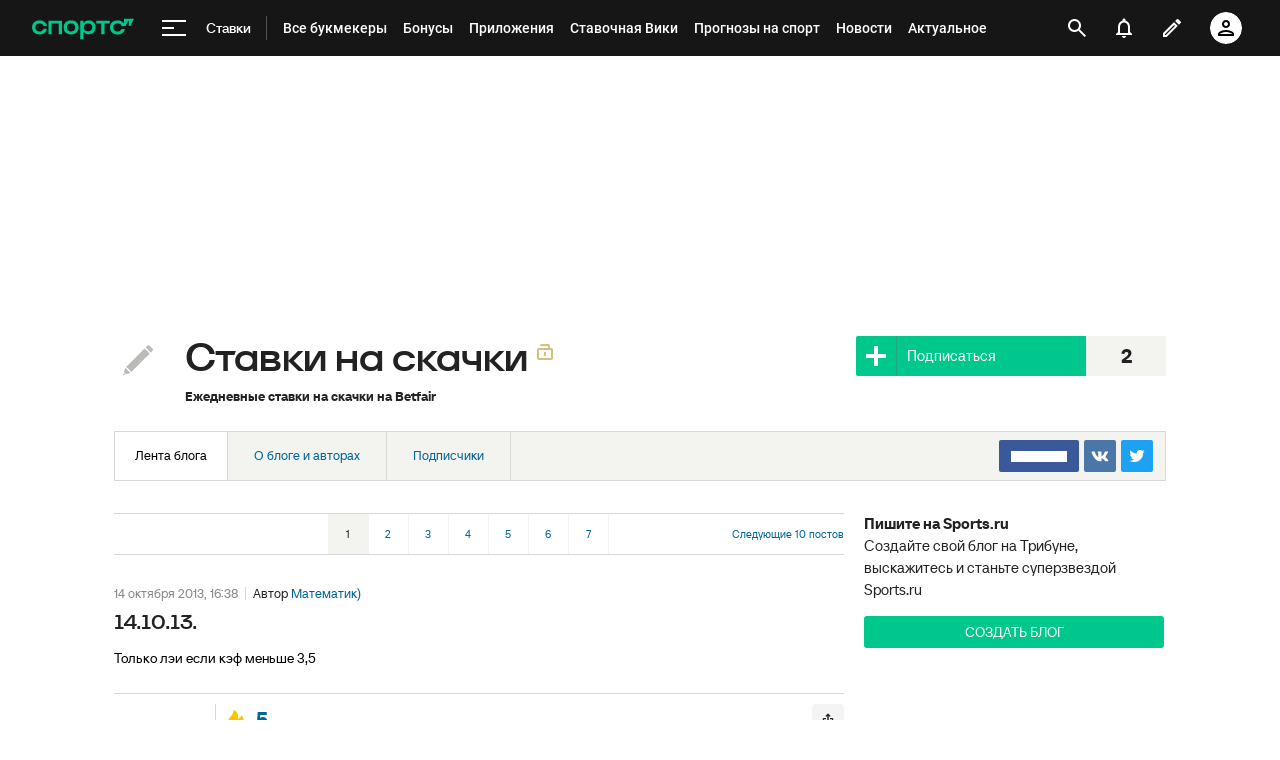

--- FILE ---
content_type: text/html; charset=utf-8
request_url: https://www.google.com/recaptcha/api2/anchor?ar=1&k=6LfctWkUAAAAAA0IBo4Q7wlWetU0jcVC7v5BXbFT&co=aHR0cHM6Ly93d3cuc3BvcnRzLnJ1OjQ0Mw..&hl=en&v=TkacYOdEJbdB_JjX802TMer9&size=invisible&badge=inline&anchor-ms=20000&execute-ms=15000&cb=7uwjbwcr95gz
body_size: 46356
content:
<!DOCTYPE HTML><html dir="ltr" lang="en"><head><meta http-equiv="Content-Type" content="text/html; charset=UTF-8">
<meta http-equiv="X-UA-Compatible" content="IE=edge">
<title>reCAPTCHA</title>
<style type="text/css">
/* cyrillic-ext */
@font-face {
  font-family: 'Roboto';
  font-style: normal;
  font-weight: 400;
  src: url(//fonts.gstatic.com/s/roboto/v18/KFOmCnqEu92Fr1Mu72xKKTU1Kvnz.woff2) format('woff2');
  unicode-range: U+0460-052F, U+1C80-1C8A, U+20B4, U+2DE0-2DFF, U+A640-A69F, U+FE2E-FE2F;
}
/* cyrillic */
@font-face {
  font-family: 'Roboto';
  font-style: normal;
  font-weight: 400;
  src: url(//fonts.gstatic.com/s/roboto/v18/KFOmCnqEu92Fr1Mu5mxKKTU1Kvnz.woff2) format('woff2');
  unicode-range: U+0301, U+0400-045F, U+0490-0491, U+04B0-04B1, U+2116;
}
/* greek-ext */
@font-face {
  font-family: 'Roboto';
  font-style: normal;
  font-weight: 400;
  src: url(//fonts.gstatic.com/s/roboto/v18/KFOmCnqEu92Fr1Mu7mxKKTU1Kvnz.woff2) format('woff2');
  unicode-range: U+1F00-1FFF;
}
/* greek */
@font-face {
  font-family: 'Roboto';
  font-style: normal;
  font-weight: 400;
  src: url(//fonts.gstatic.com/s/roboto/v18/KFOmCnqEu92Fr1Mu4WxKKTU1Kvnz.woff2) format('woff2');
  unicode-range: U+0370-0377, U+037A-037F, U+0384-038A, U+038C, U+038E-03A1, U+03A3-03FF;
}
/* vietnamese */
@font-face {
  font-family: 'Roboto';
  font-style: normal;
  font-weight: 400;
  src: url(//fonts.gstatic.com/s/roboto/v18/KFOmCnqEu92Fr1Mu7WxKKTU1Kvnz.woff2) format('woff2');
  unicode-range: U+0102-0103, U+0110-0111, U+0128-0129, U+0168-0169, U+01A0-01A1, U+01AF-01B0, U+0300-0301, U+0303-0304, U+0308-0309, U+0323, U+0329, U+1EA0-1EF9, U+20AB;
}
/* latin-ext */
@font-face {
  font-family: 'Roboto';
  font-style: normal;
  font-weight: 400;
  src: url(//fonts.gstatic.com/s/roboto/v18/KFOmCnqEu92Fr1Mu7GxKKTU1Kvnz.woff2) format('woff2');
  unicode-range: U+0100-02BA, U+02BD-02C5, U+02C7-02CC, U+02CE-02D7, U+02DD-02FF, U+0304, U+0308, U+0329, U+1D00-1DBF, U+1E00-1E9F, U+1EF2-1EFF, U+2020, U+20A0-20AB, U+20AD-20C0, U+2113, U+2C60-2C7F, U+A720-A7FF;
}
/* latin */
@font-face {
  font-family: 'Roboto';
  font-style: normal;
  font-weight: 400;
  src: url(//fonts.gstatic.com/s/roboto/v18/KFOmCnqEu92Fr1Mu4mxKKTU1Kg.woff2) format('woff2');
  unicode-range: U+0000-00FF, U+0131, U+0152-0153, U+02BB-02BC, U+02C6, U+02DA, U+02DC, U+0304, U+0308, U+0329, U+2000-206F, U+20AC, U+2122, U+2191, U+2193, U+2212, U+2215, U+FEFF, U+FFFD;
}
/* cyrillic-ext */
@font-face {
  font-family: 'Roboto';
  font-style: normal;
  font-weight: 500;
  src: url(//fonts.gstatic.com/s/roboto/v18/KFOlCnqEu92Fr1MmEU9fCRc4AMP6lbBP.woff2) format('woff2');
  unicode-range: U+0460-052F, U+1C80-1C8A, U+20B4, U+2DE0-2DFF, U+A640-A69F, U+FE2E-FE2F;
}
/* cyrillic */
@font-face {
  font-family: 'Roboto';
  font-style: normal;
  font-weight: 500;
  src: url(//fonts.gstatic.com/s/roboto/v18/KFOlCnqEu92Fr1MmEU9fABc4AMP6lbBP.woff2) format('woff2');
  unicode-range: U+0301, U+0400-045F, U+0490-0491, U+04B0-04B1, U+2116;
}
/* greek-ext */
@font-face {
  font-family: 'Roboto';
  font-style: normal;
  font-weight: 500;
  src: url(//fonts.gstatic.com/s/roboto/v18/KFOlCnqEu92Fr1MmEU9fCBc4AMP6lbBP.woff2) format('woff2');
  unicode-range: U+1F00-1FFF;
}
/* greek */
@font-face {
  font-family: 'Roboto';
  font-style: normal;
  font-weight: 500;
  src: url(//fonts.gstatic.com/s/roboto/v18/KFOlCnqEu92Fr1MmEU9fBxc4AMP6lbBP.woff2) format('woff2');
  unicode-range: U+0370-0377, U+037A-037F, U+0384-038A, U+038C, U+038E-03A1, U+03A3-03FF;
}
/* vietnamese */
@font-face {
  font-family: 'Roboto';
  font-style: normal;
  font-weight: 500;
  src: url(//fonts.gstatic.com/s/roboto/v18/KFOlCnqEu92Fr1MmEU9fCxc4AMP6lbBP.woff2) format('woff2');
  unicode-range: U+0102-0103, U+0110-0111, U+0128-0129, U+0168-0169, U+01A0-01A1, U+01AF-01B0, U+0300-0301, U+0303-0304, U+0308-0309, U+0323, U+0329, U+1EA0-1EF9, U+20AB;
}
/* latin-ext */
@font-face {
  font-family: 'Roboto';
  font-style: normal;
  font-weight: 500;
  src: url(//fonts.gstatic.com/s/roboto/v18/KFOlCnqEu92Fr1MmEU9fChc4AMP6lbBP.woff2) format('woff2');
  unicode-range: U+0100-02BA, U+02BD-02C5, U+02C7-02CC, U+02CE-02D7, U+02DD-02FF, U+0304, U+0308, U+0329, U+1D00-1DBF, U+1E00-1E9F, U+1EF2-1EFF, U+2020, U+20A0-20AB, U+20AD-20C0, U+2113, U+2C60-2C7F, U+A720-A7FF;
}
/* latin */
@font-face {
  font-family: 'Roboto';
  font-style: normal;
  font-weight: 500;
  src: url(//fonts.gstatic.com/s/roboto/v18/KFOlCnqEu92Fr1MmEU9fBBc4AMP6lQ.woff2) format('woff2');
  unicode-range: U+0000-00FF, U+0131, U+0152-0153, U+02BB-02BC, U+02C6, U+02DA, U+02DC, U+0304, U+0308, U+0329, U+2000-206F, U+20AC, U+2122, U+2191, U+2193, U+2212, U+2215, U+FEFF, U+FFFD;
}
/* cyrillic-ext */
@font-face {
  font-family: 'Roboto';
  font-style: normal;
  font-weight: 900;
  src: url(//fonts.gstatic.com/s/roboto/v18/KFOlCnqEu92Fr1MmYUtfCRc4AMP6lbBP.woff2) format('woff2');
  unicode-range: U+0460-052F, U+1C80-1C8A, U+20B4, U+2DE0-2DFF, U+A640-A69F, U+FE2E-FE2F;
}
/* cyrillic */
@font-face {
  font-family: 'Roboto';
  font-style: normal;
  font-weight: 900;
  src: url(//fonts.gstatic.com/s/roboto/v18/KFOlCnqEu92Fr1MmYUtfABc4AMP6lbBP.woff2) format('woff2');
  unicode-range: U+0301, U+0400-045F, U+0490-0491, U+04B0-04B1, U+2116;
}
/* greek-ext */
@font-face {
  font-family: 'Roboto';
  font-style: normal;
  font-weight: 900;
  src: url(//fonts.gstatic.com/s/roboto/v18/KFOlCnqEu92Fr1MmYUtfCBc4AMP6lbBP.woff2) format('woff2');
  unicode-range: U+1F00-1FFF;
}
/* greek */
@font-face {
  font-family: 'Roboto';
  font-style: normal;
  font-weight: 900;
  src: url(//fonts.gstatic.com/s/roboto/v18/KFOlCnqEu92Fr1MmYUtfBxc4AMP6lbBP.woff2) format('woff2');
  unicode-range: U+0370-0377, U+037A-037F, U+0384-038A, U+038C, U+038E-03A1, U+03A3-03FF;
}
/* vietnamese */
@font-face {
  font-family: 'Roboto';
  font-style: normal;
  font-weight: 900;
  src: url(//fonts.gstatic.com/s/roboto/v18/KFOlCnqEu92Fr1MmYUtfCxc4AMP6lbBP.woff2) format('woff2');
  unicode-range: U+0102-0103, U+0110-0111, U+0128-0129, U+0168-0169, U+01A0-01A1, U+01AF-01B0, U+0300-0301, U+0303-0304, U+0308-0309, U+0323, U+0329, U+1EA0-1EF9, U+20AB;
}
/* latin-ext */
@font-face {
  font-family: 'Roboto';
  font-style: normal;
  font-weight: 900;
  src: url(//fonts.gstatic.com/s/roboto/v18/KFOlCnqEu92Fr1MmYUtfChc4AMP6lbBP.woff2) format('woff2');
  unicode-range: U+0100-02BA, U+02BD-02C5, U+02C7-02CC, U+02CE-02D7, U+02DD-02FF, U+0304, U+0308, U+0329, U+1D00-1DBF, U+1E00-1E9F, U+1EF2-1EFF, U+2020, U+20A0-20AB, U+20AD-20C0, U+2113, U+2C60-2C7F, U+A720-A7FF;
}
/* latin */
@font-face {
  font-family: 'Roboto';
  font-style: normal;
  font-weight: 900;
  src: url(//fonts.gstatic.com/s/roboto/v18/KFOlCnqEu92Fr1MmYUtfBBc4AMP6lQ.woff2) format('woff2');
  unicode-range: U+0000-00FF, U+0131, U+0152-0153, U+02BB-02BC, U+02C6, U+02DA, U+02DC, U+0304, U+0308, U+0329, U+2000-206F, U+20AC, U+2122, U+2191, U+2193, U+2212, U+2215, U+FEFF, U+FFFD;
}

</style>
<link rel="stylesheet" type="text/css" href="https://www.gstatic.com/recaptcha/releases/TkacYOdEJbdB_JjX802TMer9/styles__ltr.css">
<script nonce="BxbIfDvb6juRgDaQ1Pgppw" type="text/javascript">window['__recaptcha_api'] = 'https://www.google.com/recaptcha/api2/';</script>
<script type="text/javascript" src="https://www.gstatic.com/recaptcha/releases/TkacYOdEJbdB_JjX802TMer9/recaptcha__en.js" nonce="BxbIfDvb6juRgDaQ1Pgppw">
      
    </script></head>
<body><div id="rc-anchor-alert" class="rc-anchor-alert"></div>
<input type="hidden" id="recaptcha-token" value="[base64]">
<script type="text/javascript" nonce="BxbIfDvb6juRgDaQ1Pgppw">
      recaptcha.anchor.Main.init("[\x22ainput\x22,[\x22bgdata\x22,\x22\x22,\[base64]/[base64]/[base64]/[base64]/ODU6NzksKFIuUF89RixSKSksUi51KSksUi5TKS5wdXNoKFtQZyx0LFg/[base64]/[base64]/[base64]/[base64]/bmV3IE5bd10oUFswXSk6Vz09Mj9uZXcgTlt3XShQWzBdLFBbMV0pOlc9PTM/bmV3IE5bd10oUFswXSxQWzFdLFBbMl0pOlc9PTQ/[base64]/[base64]/[base64]/[base64]/[base64]/[base64]\\u003d\\u003d\x22,\[base64]\\u003d\x22,\x22wpoUeMKKM0deNsObPsKIVMKwwrxZwpxfbcODDn1/woXCmcO2wqXDojhkYX3CmyJDOsKJYEPCj1fDkH7CuMK8XsOGw4/CjcOud8O/e33CssOWwrRFw4QIaMOdwoXDuDXClMKNcAF0wqQBwr3CnQzDrijCmgsfwrNtOQ/[base64]/CuQRseAjDknBkwoFgwofDr1EMw5QUK8KxTl4XJcOXw4Q/wqJMWiB0GMO/w5kPWMK9RsKfZcO4QSPCpsOtw5ZAw6zDnsOsw6/[base64]/DpTPCiRTDgcKVCMOQwokoeRvCsQPDvAvCvAHDqVE4wrRFwptLw4HCgAfDrifCucOBW2rCgkbDjcKoL8K+OBtaGUrDm3k7wpvCoMK0w6zCgMO+wrTDkSnCnGLDgGDDkTfDscK0RMKSwpwCwq5pU2FrwqDCgltfw6gJLkZsw6hVG8KFLiDCv15/wok0asKfOcKywrQiw4vDv8O4d8OOMcOQPFMqw7/DgsK5WVVOXcKAwqESwp/DvyDDjm/DocKSwoU6ZBcGXWo5woRiw4Iow4xjw6JcC3ESMVTChxszwoxzwpdjw4bClcOHw6TDgDrCu8KwMDzDmDjDvMKpwppowrUSXzLCt8K7BAxFdVxuBy7Dm05Ow6nDkcOXHcOKScK0eCYxw4sVwp/DucOcwpdiDsOBwrZcZcONw50ww5cAAiEnw57ChsOWwq3CtMKqVMOvw5kYwqPDusO+woxbwpwVwqXDgU4dTxjDkMKUZcKfw5tNbMOpSsK7URnDmsOkOWU+wovCq8KHecKtKF/Dnx/CisKJVcK3EcOxRsOiwrYyw63DgXZgw6A3bcOQw4LDi8O9XBYyw7TCvsO7fMKdc143wqB8asOOwptyHsKjAsO8wqAfw4TCkGERBMKlJMKqO2/DlMOcU8OGw77Coio7Ln94ElgmICcsw6rDrA1hZsOqw7HDi8OGw73DrMOIa8OvwpHDscOiw63DsxJuTMOTdwjDqcOrw4gAw5rDgMOyMMKkTQXDkzzCmHRjw5nCicKDw7B0JXEqB8ODKFzCl8OswrjDtnB5Z8OGQhjDgn1/w6HChMKUUB7Du359w4zCjAvCoBBJLXzCp0oGMTogDMKiw6rDmBrDu8KpUE8uwpxLwqLCpEUkFsKrKQHDmQAzw4XCm3s+R8Okw7HCkRB9fgXCtcKHUw85Vy/ChU5Mwo1Ew5QbUmIYw4YhCMKbWMKJAgBHI1pTw6PDksKIcELDujg0YgLCmFMya8KZDcK0w6BMB19Aw7Yvw7nChhTDscKxwoRrbW3Dg8KfQmjDhzUQw61AJG9DIBxzwpbDn8Ozw7PCjMK+w7XDiUHDhWpwQMOMwqRdfcKnBhDClE1Lwq/CjsOMwpvDgsOGw5nDjyzCtAXDr8O4wrkCwrzCtMOefl1uT8Kuw47DukLDjCTDi0XCrsKeDzloIWlfb0xCw5khw6ZewofCnMKIwqgtw6rDoHTCvU/DrRodLcKPOQN/C8KUIsK9wq3DmsOEa39qw4/DkcKjwqRzw4HDk8KIZErDmsKhTSnDjFcPwrg9YcKtJXBiw5MIwqwuwqjDmwrCgyVew4DDl8K6wopEXsOrwrvDoMK0woDComHCoy99QhbCtcO+YDZqw79Uwqdqw4XDkVh2EMKvZEJOT23CrsKXwr7DnmtTwo8NLkcqXjR8w4JRCzYLw5dWw7EfTxxDwq7Dk8Kiw6/Cn8OHwohtNsOpwqbCmcKpIxPDrVHDnMOBAcOsXMOnw6bDh8KEZA9RQnPClkgOH8O8UcKyR38reHgIw7Bcwp/CksKgSSY0G8KlwpXCm8OCNMO6w4TCn8KNPhnDgE8rwpURAXsxwpo0wqHCvMKlKcKXDxRyS8OEwpYeY0l3XGPDiMO2w4wQw5PDrBnDgAwAfHl/w5pjwq3DrMKiwrozwpbCtwvCrcO4CMOEw7TDjsOCWRXDoCjCuMOqwrMOVQ0Gw4kjwpBqw4PCv0vDtmsPAcOaagZ1w7bDnB/[base64]/CmcKRw4DDvsKLwqMMw7jDrgleS34DZsOEw4Emw6bCvHrDkBTDhcO3wrTDkTjCj8Orwrlqw6jDsGHDjj09w4N/NcKNSsKzZmfDpMKEwrk6GMKnej8LRsK+wr9tw5PCunrDo8OOw6IMEnwbw6UpTUFow6x5bcOUGkHDucO8UT3ClsK8BcKRFT/Cgi3CgMOXw5vCqcK7Iy5Rw453wqhHCHNnFsOxO8KxwqvCtsOaPUfDg8Olwoovwrlzw5ZRwpXCn8KRQMO9w6DDuUPDqkXCssOhBMKOMxIVw4bDhMKTwqPCoy5Jw5HCjcK2w6waNcOhN8OkCsOnfTd4ccO9w43Crn8CaMKcZlMpT3vCnmnDqcKLGXZpwr/Dh3tjwrRbOSjDnhRqwpHCvQ/CsU1jOkBRwq7DqGpSe8OewpMhwr/DoSYlw6PCvA12T8OeXcKLR8OGBMObb1vDry4dw67CtjTDpAVzWsKdw7cSwpLDv8O3dMOII17Dt8OySMOYe8Khwr/DhsOxLlRXY8Otw7XCkVXCuVxVwrAfRMKAwoPCgsKqMw4EecO3w43DnFNPeMKBw6TCg13DlsOow7plfz9nwpfDj23CkMOmw786wqTCp8KgwpvDoAJdc0rCo8KfDsKmw4XCsMKHwotnw5DDr8KeHnLDgsKDSxzChcK9SijCly/CqMO0XA7CkRfDjcOTw4NWG8OXZ8OeNsOzLEPCosO1SsOjA8OwZsKiwpvDp8KIdDZJw6HCv8OHB0jCj8OaNcKGOMKxwphHwoAlV8Kzw4rDp8OAOMO0Ow/DgEXDvMOPwrELwo12wopsw53ClH/[base64]/Co1LDrsK9wrIJW0XCpCHDssK9YMObdsKkE8OkwrtgDsK3Zwk7XzLDj2TDmsOdw6Z9EQfCkRNBbQ5oeToGF8OAwqbClMOMScKtZUoyQEPCq8KwcsOPBcOfwrIbSsKvwpknJcO9wrgYLF0/aHcdVH0yVMOZGWHCrV3CgQASw4R5wrzCksO9OG4pw5ZmWsK/woLCr8Kow7PCq8OPw5fCjsOFKsOSw7prwpHClRfDjcK7SMKLbMO9DFrDuUhMw74LQsODwq3DrUV2wo0jaMKxJDPDoMOAw6BOwpnCgmsPw4nCul5nw4fDriMNwrY8w79TH23ClMOSFsOvw5ElwrLCu8K7w5rCnWjDg8KuUcKAw7fDr8K5WcO/wpjCkGnDg8ODPVfDpGY9dMO7wpDCksKiLjJWw6RYwrJyGH84HMOOwoTDpMKwwrLCtEzCrsOYw5NuOzfCpcKuUsKBwoLDqh46wojCssOawoUAL8Ovwoxrc8KCCiLCgcOAEgDChWzCqyvDtQjDtMOSw7s8wrPDqGJLETluw4bDg1DChBd1Ih8iJ8OkacKCbV/[base64]/GWrDuEs9LFDDisKeUGg/[base64]/Cr1PDlsKrwqbCvEEdI3QeT3E2RMKAO8OswoHCgDjCh3Usw5fDiHJGOwXDogTDl8OvwoXCmnM+ZsOKwpg0w61bwozDoMK6w7c7AcOJLyU2wrFjw5zCgMKKVS8gCC4Tw5l7wqkcw4LCo2TCrsK2wqEHOcOawqvCulXCtD/[base64]/DvMOZwrdYw6MEw7LDpU7CnBsQJkhhw6wpw7XCrS54VlsQWHtIwrI5VWFTEMO7wrLChAbCti4NCsOiwpRSw6Emwp/Dt8OlwqkadmbDhsK1VEjCskIMwoBXwq7CmsKGXMK/w7dVwqvCrl0QDsO9w4jDrTvDjB7DgsKhw5VPwpR9K1BZwrzDlsK8w6HChjt2w4vDh8ORwrRIcF1twrzDi0fCvT9Dw6HDliXDpTQCw5PCnD7DkD0nw6DDvBPDhcOMc8OrRMK+w7TDqifCg8KMA8KQCy1XwrTDqjPCmMKEwojChcKzQcOxw5LDqV1/SsKbwpzDh8OcWMOXw6bDsMOnD8K+w6omw4ZyMTA7f8KMRcK9wqMowrIqwr09RHtPOD/[base64]/SXdtwplJw5doWQFtw5fCpm3CkjRNccKjw5NII3EPwrvCv8OALmHDrWM7fDhmScKxYsKGwoDDicOxwrUnCcOWwqLDvcOHwrUpLkoyQcKyw4prUsK3BQvCiULDrEQkRsO4w4bCnl8Xdn4VwqbDmlw/wrPDgn8WaHomAcObQndmw6XCtGnDlsKgf8KVw6DCun5LwqFifysAUDrCrsOlw75ewrzDocOKPkltYMKbdS7Ct2vDlsKTex1WMEfDnMKPfgEod38ewqAGw7HDsmbDq8OmOcKjfRTDi8KaFzXDksObIwJiwo7DoG3DjcODw4jDmcKiwpZow6/[base64]/Cl2jClWVKw6Mxw4jDqErCv8KBJVM6b00rw6c/DXZ+w5AKIMO2G3BXVAzCkMKjw6XDmMKSw7Ryw7RSwrN+cmzDvXnClsKhfjp9wqZ/RcOgVsKgwqwBQsKOwqYJw5dYL0YKw68Pw40SZMOfa03ClTHCgA1Ow7rDhcK9wpXCh8Krw6HDkQHCuU7CncKCfsK/[base64]/DqsOdw7wRbcKswo9uw64+w7jCisOrKUXCjsODZCYbZMOTw4p6PUpNEwDCgVPDlSk5wrZ/w6UpegpGEsOQw5IlJyHCl1LDiUQXw5xyXjzCjsOrPU7Dp8OlWHHCmcKRwqBoIHdXZDwkHBXCncOhw5bCuFrCl8OUS8OGwoIHwpoqccOWwoB4wojCi8KHE8Oww6JOwrdEXMKnJcK3w5MkMcKRK8OWwr9uwp4sfgRmY2koQcKOwpfDng/CpWBgKmTDpsKKwo/DicOjwpLDq8KNKwF2w6QXPMO1D2nDj8Kjw4FkwofCm8OPDcORwqPCgVQ5wrHCjcOBw6ZLJj8vwqjDkMK9XyBLRGbDvMOEworDkTR5MMK9wp/DiMOmwqjCh8KvHSjDt27DmsONMsORwrt7YUx5diXDjRkiwo/DslxGXsOVw43Cv8OoWAE1wow6w5zCpgbDpjQfwp0mHcOfAE0kw5XDi1/Ckj4cfHrCvw1uT8KnNcOYwp3Dq1IRwqZsfsOlw6/DrcKLBcK3w5LDrsKkw7B1wqUtT8O0wpDDu8KFKQxmfcOkNMOMM8OFwpRdd1FFwrcSw5lvcAxGHzPDqGNJUsKdLlcseRIfw7J1HcK7w7jClcOrLCouw5JGFcKtGsKAwrIgN1zCv2kRXcKkYD/Dk8OqF8OrwqxYOMOuw6XDhSE4w58qw7x8QMKlES/ChsOMPsKjwp/[base64]/ejYyZMKDfMOmYcOHYxdoworDp2w3w6cgfgLCoMOdwpgyBnsuwoV7wqbCssKAfMK5XQ1pdVfCs8OGUsOjM8KeQ28vRn3Dp8K8EsOnw7jDgXLDjyJxJG/Cqx1OZS0uwpLDtiXDm0LCsHHChcK/wo3DlsOsRcO4L8Ogw5U3TXkdXsKcw5XDusK/ScO9LA8gKMOJw64Zw7HDrVIawoHDqcKwwqEgwqhnwofCkTXChmzDhEHCi8KddsKRcjpSwpTCmV7DsRMMek7CgATCjcOJwrvDocOzQnhswq7DrMKbT2HCv8OTw7kMw5FmP8KFdMOVKcKKwrReZ8OYwqpzw7vDglh7NB5SAcOvw6lMEsO+ZTx/BVIPD8KKQcO+w7IHw4Maw5BNccOga8KVF8O2CFnCjHMaw5F4w5/Dr8KJSRoUVMK5wphrDgDDmS3CvADCr2RwFS/Cr3tsfsKUEsKHbX3Co8K/[base64]/Do8OaOcOPwqPDgcOiV2MYD3kJejfDmjbCuF/[base64]/CtcKsFRfDljFlGyXCtyjDh8KNwovCnDvCjMK/w4nCs1LCjyfDjFocRMKuNlw5OW3DlD5WU2EbwrnCl8OqFGtMWCHCssOqwqoFIyI5dhrCusO1wqPDtcKVw7DCvxHDt8OOw4PCjlF2wprDvcO/wpjCpsKrfXzDhMOEwqVRw7oxwrjDosOhw7lbw5R3diFpF8OjNGvDrSjCqMKdScKiF8KOw5HCnsOEI8Oyw7VgJsKvDBjCrSUGw4MkW8O/R8KkbxYWw6UIZsKTEWnCkcKABwjDhMKQD8O/TlrCgVpAOyfCninCqXtcDcK0RXx3w7/DjAjCvcOLwqMAwrhNwqXDncOYw6hfc3TDhMOxwqrDq0PClMKxZ8K/w5jCilzCsFbCjMOcw5HDs2VpA8KqewDCv0fCrcOsw6TCjEkhe3TDl1/DrsOlVcKEw6bDsnnCpCvCp1tww4DCkcOvTXTDlGAKTRTCm8K6WsKWVW/DgS/[base64]/S24xw4kuR8Ohw7R7NsKJwp3Dn8OBw7Mdwo8ywoF2cT4bEMO1wpAjF8K+wr3CvMKcw64bfcK5FxJWwoYTXMOkw7/DinVywqLDol1QwrEUwonCq8OxwrLCosOxw6fDjmozwrbDsQB2MTzDhMO3woU2HR5vL1bCmAfCsEdXwrNQwqTDukYlwpjCjTPDnXrCi8OhYQjDvTjDshY+RE/[base64]/w47DhMO/[base64]/[base64]/CoMKATsKRZ8Ouwp7CtndiYy3DgF/CmBNxw74cw5nCoMKiPcKPf8KXwqBKPnZqwqzCqsKsw7/Cg8O4wrEIGTZhCsOgB8Oswp1DUStbwo9/w5vDssOlw5I8wrTDrgx8wrzCj0cZw6PDqcOTC17DmcOsw5hjw6fDoD/[base64]/CucOAw4ZnUylPw6XDiVjCo8KQe3ZrL3bCvA3DrQ59W0pqw5/DmGlDVMOIG8OtGgrDkMOiwq/DjD/[base64]/Dk1lHwpNwwqlGwqbDiTE/woLCv2dzw5PDvxjCr3jCghbDmMOYw4Mpw4jDtMKWGDzCp3HDgz9/E3TDiMKDwqrCssOQBcKEw7sfwpLDhxgHw5LCuGdxScKkw77CjMKPNMKbwqwwwq3DtsOHZcKCwr/CiCnChsO3HUVaTylRw5nCtznCicKtw7pQw7zChMKswqHCqsKew7MHHGQgw4sAwpBJJj1XHMKSAwvChR9wCcOuwrYTwrdOwoXCo1vCtsO4ZnfDp8KhwoZQw41zCMObwqfCn1wuEMKwwr8YTl/DslVTw4XCo2DDiMK7I8KhMsKoIcO2w5BlwovCgMO+BcO/w5fCucKXV34HwrklwqfDnMOASsOuwpZgwpvDnMKVw6UiR1TCicKKYcO0G8OwazwDw7pvfWwUwrrCncKDwoBjWsKEX8OIDMKFwr/Dv1LCsQxnw7rDmsOXw4rDrQPCimklw6kDWkDCiyF6SsOtw7dJw6nDv8KhYQQ+DsOQT8OOwpLDhsKaw4XCjsKrMB7DlMOnfMKlw5LDhhzCmsKnL1p0wrJPwoHDv8O6wrwnAcOvNE/CkcKIw5nCsGLDg8OOK8OAwqBGdhQRFQxcaCRFwprDrcKuZ3hDw5PDsm0nwrRvcMKvw6rCnMKuwprCqWA2fThLUh5fUkBQw6XDgAIrBcKXw7Eqw6/DnDtVe8OtWMK+c8Kbwo/CjsO5f09qUkPDv28wEMO9A3nCoQI4wrTDtcO1R8K5w5vDiWzCosKRwotXwqltacOdw7rDnsOdwrcPw6DDrcK/w77DhjfClRDCjUPCucKhw4jDqxHCscO3wqbDuMOJeW41wrdgw5gbNsKASALDl8KQRyXDtcOyDG7CmjjDtcKyBMK7V1sWwo/Cp0ouw702wr4cw5XCkyLDgMK4LcKiw4cJcz0WC8OIRcKxfU/CqnwXw5QUZCVcw7zCrsKke17Com7CpsKdAm7Dl8OwaB1ZI8Kbw7HCoD1Bw6DDrMKuw6zClmkJe8OmfxM3biUJw7wlbVMGQcOyw4FNHWxLenLDscKNw5rChsKgw5RafCcuwpfCty/CmQPDjMOWwqI6EMOWHmhGw6JePcKUwoEgH8O5wokuwqzDpWrCt8OwKMO2f8KzHcKKcMK9RsKmwrw2LBfDjXXCsVgMwpk0w5I4IHY9E8KCJMKVFMOIKMOTa8OJwprCmF/CpcKTwqg/S8KiFsKUwpgbBsK+aMOWwr3DnTMXwoEeYSXDv8KtZsOLNMOtwrF/w5XCq8OmIzZ2eMK+A8OuYcOKCj9nPMK5w6fCgA3DoMOgwqhnHcKHE2YYUsOIwqrCvMOgYsOGw7suVMOvw4BSI0TDg1/CicOPwrhwH8K3w7FtTF1hwoNiFsOGFcO7w4gSY8KxAwgkwrnCmMKswplfw43Dh8KxJk3ChG7CrjUcJcKJwrsIwqjCt3YPSH0UEGo9wpswJllaEMOcJHE+A2bChsKdL8KTwoLDvMKGw5fDnC0DLsKEwr7DqRF8EcO/w7F8CV7CoAZSZGQow53DlMO0wpXDvWHDswtpMsKCUnASwp7DsXA7wqjCvjjCk2oqwr7CjzYfJxzDvnxGw7vDikLCt8KcwoYafMK/wqJkdA/[base64]/DlcOhwrEeaMK9RlTClsOlw4XDlj1/[base64]/UsKQTMK3cDfCtXDDjsOVw6PDncO9w4cgPgDCnDMnw4d9Wi9WD8KueBx2DA/[base64]/w5LDhkXDrjvDt8KIOMOxABnCjsOIEFrCuMKsDcOiw6klw59SdGwTwrohPB/Ct8Kyw4zDuE5Hwq56MsKRPcOzCsKewpM3C213w6HDo8KtGMKyw53CrMOEJW9DfsOKw5PCt8KSw73CsMK3FwLCo8OQw7TCp2/Cv3TDhhdGDAHDiMOMw5MPPsKZwqFTaMKSGcKQwrI1E13DmDTDiVjDmUnCiMKHXgPCgR8Nw5nCsz/[base64]/DpMOAKsKNfsO8Y0I+wrJBw48awqHDqSokA33DiV5pYW1Aw704PxI0wpFDQATDgMKcEAEJTUIqw7TCoh1GXsKWw6sXw7rCpcONEBRLw7DDkR9Vw508BHbCvElgGsOMw5Y4w6TCucKRccOkTn7DvGNjw6rDrcKnXndlw6/[base64]/CoMOtw44Dw4nCs8OqOgnDgDofw7xjc8K5AlLDqR03XEzDt8KrX05ww71tw7F5wpdSwpI1eMO1EsOkwppAw5YgO8O0acKFwrcWw5/Du393wrl5wovDscK7w7jCqzFrw7jCp8O4A8OCw6TCvsORw5k6UCwKJsOSa8OlOBw9wowzJcORwoXDqzs1AQbCucKmwpd4N8OnZ3zDqcKyPEBxw7Zfw4PDi2zCplZILjrDjcKhJ8KqwoAGZihVHhwOOsKqw7t3BcODFcKpQzkAw5LDjcKawqYqMUjClTnCg8KFNxN/bcO0PQHCgl3CnSNyCxE2w6/Cj8KFw4jCgHHDmMO0wokmD8KUw4/CsWbCsMK/YcOaw4E1PsK/wrDDoUzDlkfCjsO2wpLDkBzDsMKWYcO8w4HCpUQaPcKQwrFPbcO+Xh07GMKPwqkyw7hqwr7DpUUhw4XDuW5WNGF6J8K+XAUfDXrDu3d6ajsLECgWNRvDmCnDsgvCmT/[base64]/[base64]/[base64]/w5/CikHCgDDCj8Odw4PCosOBXhjDiiDCgzN0wrMqw61vEBAPwoDDpMKBJl4yUsOHw6x9FGEiw557MDbDsXJhX8ORwqN+wrtBK8O4K8K7dkZuw7TCpyR/MyUDT8OUw4cVK8K5w7rCuAQfwoDCt8O0w59jw4J9wp3CqMOgwpzDlMOpEGrDncK2wodDwrF/wqB/w78+fcOKcMOCw6lNw4dCNhvCo3rCvMK9TsOHbhMmwrUXfcKKXQDCvTowRcOjP8KdVcKLQsO1w4PDtsOcw7rCjsKqAsO2csOEw5bCrlo/[base64]/w7FUw5fDocKtEMK2CGHCicO7wpFvw73Ch8OOw6XCqyURw7/[base64]/[base64]/DmHZXPHc9wozCkMONfFl5wqvCpsKmw6jCncKZBGnCjMOAU3fCgmnDl1DDqsK9wqjCqD1cwogRaklIRMKRDEHDrXg3AHnDgcKQwq/Dl8KTcx7DvMOmw4k1C8Kww5TDncOcw43Ch8K2fsO8wrhYw4cAwqTCmMKCwr/DvcOTwo/DqMKJwrPCvR9lAz7DksORSsKDBUtlwqpZwrHClMK7w63DpRTClsKzwq3DmDVMBGktNw/CuWfDjsKFw6ZywqhCKMKTwo/[base64]/ClRnCpALDhypXw74IT8KswqfDmTlJwqY3MH3DqXrCr8KhBhN2w74LFMKgwoA3BcKcw4ANR2rCvEvCvSh+wrHDr8Khw6olw7wtKAXDkcOOw5zDsxYPwonCkzjDhMOuISYBw7ZdF8Ojw7dbC8OKUcKLVsO/wrTCuMKEwp4NOMKrw6YkDwDCtB8IJlfDmQNzScKqMsOKPgEbw5ZhwovDjsOCe8O/wo/Di8OsAsKyd8KtXsOmwqzCjTDCvz0tR0wpwqvCt8OsM8Khw5TDmMO0Y2xCQ39qZ8OOZ0rDicKsB27ChEovccKuwo3Di8OAw4tOfcO9LcKfwrYew69jZirCp8OIw5fCicK1NRJYw6kOw7TCh8KdSsKGDcO2Y8KnNsKbaV4Owr8/eSYjBB7Cl19nw7TDhj9twodsEyRaT8OOGsKkwr0uCsO2MkImwqU7MsOtw48RNcOww5cSw6kSKhjCt8OIw5xzHMK6w5RVHsOPVR7DgBbCrDXDhw/CgCrDjC46XcOVS8OKw7VZDyY2PcK6wpbCtWtoZ8K2wrhxC8K/asKGwpQIw6ABwqogwprDoVrCiMKgbsKIMsKrPSnDgsO2wrJ9KDHCgl5IwpBMw7bDoCwGw5YjHBdcZ2vCsQItVMKDd8K2w4xebcO5wqLClsO8wrx0JjLCjsKBw4zDlMK3WsKuAg1jOHYuwrciw7Ysw6V6wqnClAPCgMKKw5QiwqRUAsOVcS3CnzlewpLCvcOywp/CpS7Cglc8UcK1YsKgKcOiZcK5CVPCniUoFQwIUUjDlzlYwofDlMOAE8Kkw7gkecOGbMKBN8KednBDQjZvaTPDsl4jwrl7w4vDvV8wU8KQw47DncOhG8K3wpZtNVUVGcK7wpbCng/[base64]/DtjIhSMK1wr/[base64]/wrE6HMKnMsO7wolNM8Onw4Abw5vDk8Khw5PCkS/[base64]/wr1xB1TDgMK9YFzDq1JqSsK7EXDDgHTCmVHDuS0XZMKJJsKtwqvDq8K6w4LDgsKPR8Kaw4zDiEPDjUXDlwBTwodNw7dLwoVwPMKqw4/CisOPHcKFwrbChDTDhsKZeMOZwrbCgMOFw5rDgMK0w4dSwrQuw58kXXXDglHDkXwYDMKuDcKqPMK5w7/[base64]/ClTNrRMK8G8KdwoLDqsKWYcKEK8OJJlJPwpbClMK5wozDscKCASbDhcO4w5F6AsKWw7zCtMKJw5tLSxDCjMKTPD88UxDDg8OBw4zCqsKhYVMKWMOqHsOswqNYw54ZIUzCsMOewrMFw43Ct2fDikvDi8KjdMK2fxc3K8OkwqBWw6/[base64]/wo5CCMKiw6sKwpc+KFDDnMOHEcOtwo4XbSk1w5TCs8OVPTPChsO2w53DnFbDgMKYVnoLwpFzw4FYRsObwqxXZA7Cg1xUwrMBY8OYYHPCmQfCqGrCqn53X8K7acKxYMOOesOacsOvw7AMJkV1ODjClcOBbjXCusKww6/DvlfCocObw7hYahPDrWLClQF4woMGQ8KMZMOswqU5V2ojEcKRwr12f8KrcQ7CnAXCuwV7PCkdOcOnwrchJMOuwrcTw6hjw5HCrg5VwoxzBTjDi8O+LcKNClzCoiFTDhXDhjLDncK/[base64]/[base64]/[base64]/DlH9tZMKrwo/CsMO/w6ZDwpnDuxDDvkMgOE0KQmfCu8O4w5ZCAWEJw6TCjcOFwrPCnj/CpcONX2MMwofDnGQ2RMKxwr3Dm8OhXsOQPMOpwpvDlEBZGFfDiyHDrcOVwqPDslvCj8KRKxbCjcKMw7J1WlHCvVTDtA/[base64]/[base64]/w78Bw4fCmMOrCMKSwqAVa8KCegHDimXCiVvDmkdyw4JbAglQGxTDmBoKasO2wpwcwoTCusOewq3Dh3cZC8O3YsOhYVRXJ8OIw7gbwoLCthp7wpAvw5RuwovCvUdXKTdbHMKVwrzDtjrCo8K/wo/CgSvCsGLDikMFwoDDgyRAwpzDgCM3NcOzBBIYNsKoUMKJBCDDucKYEcOKw4rDscKcIk9GwoZKPEhRwqJow6PCisOLw73DsS/Dv8KHw51XVsOFF0XCm8OsVXhjwpvCuFnCvsOpPsKCQUB9OTnDocKZw4HDg3PCnCfDkcKcwoA1KMOwwpLCgDzCtQtHw59xLsK3w7/[base64]/T1kiwpYBw4LDtsKnEcK+IMOnwp8ZQsOQw7V+wpjDj8O9w6NMw6cSw7XDsCUGGivDr8OJJMKTwpXDtcOMbsKoUMKWClbDjcOow4XClgYnw5LDl8KYaMO3w589W8Ovw6/Cln9CeX87wpYRdX3DowRqw5zCpMKCwpJ0wp7DlcOPwo/ChsOCNWvDjk/CvBnCg8KKw6VMTsKwW8K4wqVBGxfCnnnDkiEvwpBGRGTCucKAwpvCqS4GLhtvwpJZwphcwo9KOhXDjB/Cp2ptw7Vyw4F6wpAjw6jDpyjDh8KwwpHCoMKbMh5hw5fDkDTCqMK/w7nCj2XCukcnf15iw4nDrDnCoAx3PMOScMKsw7MoKMKWw5DClsOpY8OcAFUjFT5eF8KmZ8Kyw7YlFELCssOEwrwtD3wPw4A2Wi/CjW7DpyAQw6PDo8K0VgPCmiYJfcOhLsOfw4XDtwA5w5tBw7LCjBpVVMOwwpLDncKMwrrDiMKAwpxTFMKgwoMowovDiBV4Qlp5CcKMwp/[base64]/AwHCmMKYw6B/wrHCvkYjdgXCkkzDl8Kjw4TCpcKiSsKrw4d0IsOuw4fCo8OVaDDDplLCi2x4wonDv1TCvsOlLiZFY2PCl8OFSsKWIATCugTCpcOywpEpwq/[base64]/DpBUOwrLDlcO0ZTNaO8Oawo5XXcO8w4jDlFN/Pm0SFMOvfcKxwpvDrcKVwpYAw5fDgw7DqsKzwp8jw7VSw7cDXnLCqA0kwpzDqDLCmMKYZsOnw5g9wq7CtMKuV8OVZMKswqdlYm3CkgRsKMKaWMOXAsKJwq0IbkvCl8Oia8Kdw7/DvMO9wrECIQIuwpfCq8KnBMOewpMzQXrDp0bCocOTQcOsJEoPw7vDhcK1w6Iyb8OPwoZOFcO0w5dBDMK2w59LdcKOfDgcwpVBw6PCucKswoXChsKWBsOGwqHCqU9Dw5PCpV/ClcKzYcKQAcOCwp8bJ8KkGMKgwq4eVMKqwqPDksKoXBl9w7ZUVsKWwq1Hw4pfwoTDkATCl03CpsKIw6DCuMKiwrzCvw/[base64]/CssObKcOvBsKKG8K5w4PDoSssDcOiW8OOwodewpjDtWHDoSzDqsKAw4TDmWtCBsOQTER8fiDClcO7w6QAw5vDicOwOXHCuFQGA8O0wqVGw6Qzw7U5wqfDvsOFaXfDisO7wrzCnmLDkcK8GMOGwppWw5TDninCjsOEIsK3VHV8TcKHw5bDmRNWTcKzOMKXwq91GsO/LBdiA8OaLMKCw4nDnhJqCGgJw5zDlsKlMXTClsKowqDDnCXCvnrDkAHCqT83w5jCtsKUw4HDiBAVFWtgwpNsOMKOwrsKwqrDvjPDgC/DglFGcRLCucKyw7nDtMOuVzbCgH/Cn1vDtC7Ci8OtHsKiFsORwptMFsOew7h/bMK1wq8xcMOJw5Nueyl8c2LClsOSEB7Dlh7Dp27DuATDv0p0NsKKalQlw4PDp8Kmw4BhwrZxE8O8Q27Dgj3DicKaw6Y0GH/CjcOLw68dcMO0w5TCtcK8ZsKWwoDDmxlqwp/[base64]/ClzvDhMOFwq1zwr1ROMKPPW7DrBAqY8KwcD19w5rCssOsM8KUW3MAw5Z0FF/[base64]/wpgbw4EMRRfDnibDh8OvJj7CusKHwovCqMKUw7DDjyhQe3kXwpYFw63DrcO5wqsqGcOHwoLDqgFvwqbCtwHDswPDv8KOw7sJwqgKTW9OwqhVBsKzw5g2JVXDvxfCqkxUw5NnwqN2DmzDkwfDusK1wrAiNsOWwp/ChsOkfQgjw50wVCZhw7RPP8ORw45gwqs5wrR2VcObIsO1wpE8dTJJV1LCkjszJnXDrcKNUcKqPMOIV8KfBmwkwpgldwPDqHDCgcKnwpLDlsODwr1rIlPCtMOQKVHDjSpDNVR0BcKFAsK6IcKtwoTCoxfDhsKFw73Dl2gmOj5/w7fDt8KOCMO3dcK8w5pmwonCtMKTPsKVw6A6wq/DrBoHAApEw4XDjXAUFsORw4xRwpzDnsOcMS56DsK+IzfCiBXDssOxJsKpND/CicKPwqTCjDPCqcKmLDc1w60xYUTCh1EzwpNSA8ODwq1MCMOlXRHCi0JKwrgCw4jDo2d6wq50PsOLelbCvi/CkV9SYmp9wrpjwrDCoU1cwqJyw7hsVxPCgsOqMMO1w4/[base64]/DjsOow7c/ZysyUnTDhcOqw4TDnTRzw4dCw7cKURTCk8OPw5TCmsOMwpF/E8Obwo3ChlLCpMKmP21QwpzCol1aEcKsw6VOw6YgbMOYbS15a3JLw6AywpvChg4kw4DCt8KgU2nDqMKPwobDjsO2wp/DosKQwpNyw4RXwqbDgy96wo3Dgg8Fw5bDt8O9wqE8w6jCpyYPwozDhUnCgMKCw5EFw7QGBcOrMi5uwoXDtB3CvFfDqlHDpXLCusKCLkFXwqgZwpzCnBXCjsOUwosNwo1bEcOvwozDmcKfwqnCvA8lwoTDtsOBDQABwojCkShOYUlww5zCmnUUEGDCribChHbDncOswq/DrnbDrnrDicKsJ1NJwpbDtcKNwqnDl8O3CMObwoEISWPDtwEzworDjX4tc8K/XsKhWxvCosKiLsO1dsOQwohSw7TDolTCvMKACsKNPMK1w78BIsK/[base64]/ClAvDgsK1KMOPworDrTgIagAywpnCjMKVw4jDrsOAw5fCscK5bQN4w6XDqFjDpcOpwrgJYXrCv8Ondjt5wpDDtsK5w6AGw5DCshUJw7AUwo9EdVrDhig5w67DvMOTIsKhw5JkFQ5iHkHDqcOZPm/CqcK1MG9YwqbCi11Qw4fDrsORTsKRw7nCi8OxFkERMMOPwpIqWcOHRkQkfcOkw4fCg8ONw4nCo8K9KcKcwod1OsKwwpzDiTHDq8O8PVnDiTtCwq5+wqbDr8OFw71UHjjDm8OXVU1abSFowozDoRBIw4vCj8OaTcO/Hy98w44DRMKaw6/CisK1wqnCt8OCGHhdJnEfA19FwrDCqVQfI8OKwo1ewo99GcOQTcOgMsOUw6bCr8KqdMO9wpXDoMOzw4U2w5dgw48cU8O0PGJJw6XDlcOqwr/DgsOAwonDhS7CqDXChMKWwrdOwrHDjMK/[base64]/DssKBw47CgjlvwqPCtMOXRkHDkcOKCDPCscO6FD3ClXkewqXCrgbDo2paw4shYcKpCV53w5/CqsKEw5PCssKyw5TDq0ZmM8KCw43ClcKVKVZYw4DDrXxrw6XDgFdsw7LDh8O8LG7DjXPCpMOOIUtfw5DCrMOhw5ppwo/CusO+w751w6jCssKyNBd3cRpcCsKDw7HDpCEew6tQDlTDtcOURcO9EMOaZgd1woLDph5Zw67ChBPDq8OOw5FvZ8KlwoB/f8KmQ8K6w60ww7zDrcKlWk7CiMKjwrfDucOswq3Du8KuGz89w5AYVmnDnsKHwqHCgMOPw7jCg8OqwqvCoyrCgGhtwrfDnMKAFxIcVAnDizJbwojChMK0wqjDtGjCtsKUw4BywpHCj8Ktw5BSIsOEwoPClRTDux7Ds3dMWwfCr0gdfy8mwrk2UsOgQ30AcBDCi8OhwpU\\u003d\x22],null,[\x22conf\x22,null,\x226LfctWkUAAAAAA0IBo4Q7wlWetU0jcVC7v5BXbFT\x22,0,null,null,null,0,[2,21,125,63,73,95,87,41,43,42,83,102,105,109,121],[7668936,367],0,null,null,null,null,0,null,0,null,700,1,null,0,\[base64]/tzcYADoGZWF6dTZkEg4Iiv2INxgAOgVNZklJNBoZCAMSFR0U8JfjNw7/vqUGGcSdCRmc4owCGQ\\u003d\\u003d\x22,0,0,null,null,1,null,0,1],\x22https://www.sports.ru:443\x22,null,[3,1,3],null,null,null,0,3600,[\x22https://www.google.com/intl/en/policies/privacy/\x22,\x22https://www.google.com/intl/en/policies/terms/\x22],\x22zMtRmw2iZ9qEDrywDYuCndSyjbL1RPpM+fEzubqhiWI\\u003d\x22,0,0,null,1,1765178319366,0,0,[114,58],null,[78,201,124],\x22RC-FXyYVcJ3agqncA\x22,null,null,null,null,null,\x220dAFcWeA668109ulWwpVwtJLc1TRKk1jYikKd5a30_PhyWw0xkkKwOKNd8mQgAemsOhwIvCZxT-k4ZgLP2xDQcjB_vihga2f4KJw\x22,1765261119227]");
    </script></body></html>

--- FILE ---
content_type: text/css; charset=utf-8
request_url: https://st.s5o.ru/build/_desktop/common.f727ed.css
body_size: 49486
content:
@import url(//st.s5o.ru/build/assets/fonts/tribuna-icon/tribuna-icon.css);html{font-family:sans-serif;-ms-text-size-adjust:100%;-webkit-text-size-adjust:100%}article,aside,details,figcaption,figure,footer,header,hgroup,main,menu,nav,section,summary{display:block}audio,canvas,progress,video{display:inline-block;vertical-align:baseline}audio:not([controls]){display:none;height:0}[hidden],template{display:none}a{background-color:transparent}a:active,a:hover{outline:0}abbr[title]{border-bottom:1px dotted}b,strong{font-weight:700}dfn{font-style:italic}h1{margin:.67em 0;font-size:2em}mark{background:#ff0;color:#000}small{font-size:80%}sub,sup{position:relative;font-size:75%;line-height:0;vertical-align:baseline}sup{top:-.5em}sub{bottom:-.25em}img{border:0}svg:not(:root){overflow:hidden}figure{margin:1em 40px}hr{height:0;box-sizing:content-box}pre{overflow:auto}code,kbd,pre,samp{font-family:monospace,monospace;font-size:1em}button,input,optgroup,select,textarea{margin:0;color:inherit;font:inherit}button{overflow:visible}button,select{text-transform:none}button,html input[type=button],input[type=reset],input[type=submit]{-webkit-appearance:button;cursor:pointer}button[disabled],html input[disabled]{cursor:default}button::-moz-focus-inner,input::-moz-focus-inner{padding:0;border:0}input{line-height:normal}input[type=checkbox],input[type=radio]{box-sizing:border-box;padding:0}input[type=number]::-webkit-inner-spin-button,input[type=number]::-webkit-outer-spin-button{height:auto}input[type=search]{box-sizing:content-box;-webkit-appearance:textfield}input[type=search]::-webkit-search-cancel-button,input[type=search]::-webkit-search-decoration{-webkit-appearance:none}fieldset{padding:.35em .625em .75em;border:1px solid silver;margin:0 2px}legend{padding:0;border:0}textarea{overflow:auto}optgroup{font-weight:700}table{border-spacing:0}td,th{padding:0}@media print{*,:after,:before{background:transparent!important;box-shadow:none!important;color:#000!important;text-shadow:none!important}a,a:visited{text-decoration:underline}a[href]:after{content:" (" attr(href) ")"}abbr[title]:after{content:" (" attr(title) ")"}a[href^="#"]:after,a[href^="javascript:"]:after{content:""}blockquote,pre{border:1px solid #999;page-break-inside:avoid}thead{display:table-header-group}img,tr{page-break-inside:avoid}img{max-width:100%!important}.h3,h2,h3,p{orphans:3;widows:3}.h3,h2,h3{page-break-after:avoid}select{background:#fff!important}}html{font-size:10px;-webkit-tap-highlight-color:rgba(0,0,0,0)}body{margin:0;background:#fff;color:#222;font-family:Roboto,sans-serif;font-size:15px;line-height:1.2}body.body_bg_gray{background-color:#a8a8a8}button,input,select,textarea{font-family:inherit;font-size:inherit;line-height:inherit}a{color:#006496;text-decoration:none}a:focus,a:hover{color:#005580;text-decoration:underline}a:focus{outline:thin dotted;outline:5px auto -webkit-focus-ring-color;outline-offset:-2px}figure{margin:0}img{vertical-align:middle}table{border-collapse:collapse}.clearfix:after,.clearfix:before{display:table;content:" "}.clearfix:after{clear:both}.main-wrap{width:1052px;margin:0 auto;font-family:var(--ui-font-family-body,sans-serif)}.separator{display:inline;padding-left:6px;border-left:1px solid #393939;margin-left:6px}.separator_color-gray{border-color:#d8d8d8}.button-reset{padding:0;border:none;margin:0;-webkit-appearance:none;-moz-appearance:none;appearance:none;background:none;list-style:none;text-decoration:none;text-indent:0}.button-reset::-moz-focus-inner{padding:0;border:0}.list-reset{padding:0;margin:0;list-style:none}.text-right{text-align:right}.text-center{text-align:center}.disabled{box-shadow:none;cursor:not-allowed;opacity:.65;pointer-events:none;-webkit-user-select:none;-moz-user-select:none;-ms-user-select:none;user-select:none}.bold{font-weight:700}.h-hidden{display:none!important}.nowrap{white-space:nowrap}.visually-hidden{position:absolute;overflow:hidden;width:1px;height:1px;padding:0;border:0;margin:-1px;clip:rect(0 0 0 0);-webkit-clip-path:inset(100%);clip-path:inset(100%)}@keyframes rotate{0%{transform:rotate(0deg)}to{transform:rotate(1turn)}}@keyframes flipInX{0%{animation-timing-function:ease-in;opacity:0;transform:perspective(400px) rotateX(90deg)}40%{animation-timing-function:ease-in;transform:perspective(400px) rotateX(-20deg)}60%{opacity:1;transform:perspective(400px) rotateX(10deg)}80%{transform:perspective(400px) rotateX(-5deg)}to{opacity:1;transform:perspective(400px)}}@keyframes fadeInRight{0%{opacity:0;transform:translate3d(10%,0,0)}to{opacity:1;transform:none}}@keyframes scale-show{0%{opacity:0;transform:scale(0)}to{opacity:1;transform:scale(1)}}@keyframes scale-hide{0%{opacity:1;transform:scale(1)}to{opacity:0;transform:scale(0)}}@keyframes backgroundSlide{0%{background-position:0 0}to{background-position:100% 0}}.icon-global{width:16px;height:16px;display:inline-block;background:url(//photobooth.cdn.sports.ru/preset/legacy/source/_desktop/assets/images/design/core/icons-black.png)}.icon-global_search{background-position:94px 0}.icon{display:inline-block;width:16px;height:16px}.icon_remove{background:url("[data-uri]") 50% no-repeat;background-size:100%}.icon_tick{background:url(//photobooth.cdn.sports.ru/preset/legacy/source/_desktop/assets/images/design/ui/icons/tick.svg) no-repeat 50%;background-size:cover}.icon_arrow-down{background:url(//photobooth.cdn.sports.ru/preset/legacy/source/_desktop/assets/images/design/ui/icons/arrow-down.svg) no-repeat 50%;background-size:cover}.icon_size_small{width:8px;height:8px}.ico.ss-star{display:inline-block;width:10px;height:10px;background-position:-26px -369px;vertical-align:top}.context-tribuna .icon-flag,.icon-flag,.u-context-tribuna .icon-flag{background-image:url(//photobooth.cdn.sports.ru/preset/icons/flags-sprite.png?s=2x)}.icon-flag{width:16px;height:12px;display:inline-block;background-position:10px 10px;background-repeat:no-repeat}.icon-flag_1323{background-position:-3px -3px}.icon-flag_1322{background-position:-25px -3px}.icon-flag_1315{background-position:-47px -3px}.icon-flag_1411{background-position:-69px -3px}.icon-flag_1326{background-position:-91px -3px}.icon-flag_1413{background-position:-113px -3px}.icon-flag_1387{background-position:-135px -3px}.icon-flag_1417{background-position:-157px -3px}.icon-flag_1418{background-position:-179px -3px}.icon-flag_1373{background-position:-201px -3px}.icon-flag_1332{background-position:-223px -3px}.icon-flag_1341{background-position:-245px -3px}.icon-flag_1419{background-position:-267px -3px}.icon-flag_1420{background-position:-289px -3px}.icon-flag_1421{background-position:-311px -3px}.icon-flag_1365{background-position:-3px -21px}.icon-flag_1422{background-position:-25px -21px}.icon-flag_1423{background-position:-47px -21px}.icon-flag_1302{background-position:-69px -21px}.icon-flag_1424{background-position:-91px -21px}.icon-flag_1349{background-position:-113px -21px}.icon-flag_1385{background-position:-135px -21px}.icon-flag_1333{background-position:-157px -21px}.icon-flag_1371{background-position:-179px -21px}.icon-flag_1364{background-position:-201px -21px}.icon-flag_1425{background-position:-223px -21px}.icon-flag_1296{background-position:-245px -21px}.icon-flag_1363{background-position:-267px -21px}.icon-flag_1396{background-position:-289px -21px}.icon-flag_1370{background-position:-311px -21px}.icon-flag_1426{background-position:-3px -39px}.icon-flag_1427{background-position:-25px -39px}.icon-flag_1299{background-position:-47px -39px}.icon-flag_1295{background-position:-69px -39px}.icon-flag_1310{background-position:-91px -39px}.icon-flag_1350{background-position:-113px -39px}.icon-flag_1428{background-position:-135px -39px}.icon-flag_1391{background-position:-157px -39px}.icon-flag_1379{background-position:-179px -39px}.icon-flag_1430{background-position:-201px -39px}.icon-flag_1402{background-position:-223px -39px}.icon-flag_1431{background-position:-245px -39px}.icon-flag_1378{background-position:-267px -39px}.icon-flag_1432{background-position:-289px -39px}.icon-flag_1470{background-position:-311px -39px}.icon-flag_1495{background-position:-3px -57px}.icon-flag_1287{background-position:-25px -57px}.icon-flag_1291{background-position:-47px -57px}.icon-flag_1433{background-position:-69px -57px}.icon-flag_1434{background-position:-91px -57px}.icon-flag_1435{background-position:-113px -57px}.icon-flag_1481{background-position:-135px -57px}.icon-flag_1318{background-position:-157px -57px}.icon-flag_1293{background-position:-179px -57px}.icon-flag_1309{background-position:-201px -57px}.icon-flag_1383{background-position:-223px -57px}.icon-flag_1393{background-position:-245px -57px}.icon-flag_1491{background-position:-267px -57px}.icon-flag_1344{background-position:-289px -57px}.icon-flag_1497{background-position:-311px -57px}.icon-flag_1381{background-position:-3px -75px}.icon-flag_1351{background-position:-25px -75px}.icon-flag_1330{background-position:-47px -75px}.icon-flag_1348{background-position:-69px -75px}.icon-flag_1353{background-position:-91px -75px}.icon-flag_1329{background-position:-113px -75px}.icon-flag_1321{background-position:-135px -75px}.icon-flag_1288{background-position:-157px -75px}.icon-flag_1297{background-position:-179px -75px}.icon-flag_1346{background-position:-201px -75px}.icon-flag_1304{background-position:-223px -75px}.icon-flag_1306{background-position:-245px -75px}.icon-flag_1324{background-position:-267px -75px}.icon-flag_1436{background-position:-289px -75px}.icon-flag_1290{background-position:-311px -75px}.icon-flag_1392{background-position:-3px -93px}.icon-flag_1380{background-position:-25px -93px}.icon-flag_1338{background-position:-47px -93px}.icon-flag_1437{background-position:-69px -93px}.icon-flag_1358{background-position:-91px -93px}.icon-flag_1314{background-position:-113px -93px}.icon-flag_1343{background-position:-135px -93px}.icon-flag_1408{background-position:-157px -93px}.icon-flag_1335{background-position:-179px -93px}.icon-flag_1498{background-position:-201px -93px}.icon-flag_1369{background-position:-223px -93px}.icon-flag_1438{background-position:-245px -93px}.icon-flag_1410{background-position:-267px -93px}.icon-flag_1374{background-position:-289px -93px}.icon-flag_1439{background-position:-311px -93px}.icon-flag_1339{background-position:-3px -111px}.icon-flag_1376{background-position:-25px -111px}.icon-flag_1331{background-position:-47px -111px}.icon-flag_1440{background-position:-69px -111px}.icon-flag_1390{background-position:-91px -111px}.icon-flag_1367{background-position:-113px -111px}.icon-flag_1325{background-position:-135px -111px}.icon-flag_1289{background-position:-157px -111px}.icon-flag_1398{background-position:-179px -111px}.icon-flag_1388{background-position:-201px -111px}.icon-flag_1441{background-position:-223px -111px}.icon-flag_1442{background-position:-245px -111px}.icon-flag_1328{background-position:-267px -111px}.icon-flag_1484{background-position:-289px -111px}.icon-flag_1443{background-position:-311px -111px}.icon-flag_1368{background-position:-3px -129px}.icon-flag_1444{background-position:-25px -129px}.icon-flag_1384{background-position:-47px -129px}.icon-flag_1361{background-position:-69px -129px}.icon-flag_1386{background-position:-91px -129px}.icon-flag_1313{background-position:-113px -129px}.icon-flag_1483{background-position:-135px -129px}.icon-flag_1336{background-position:-157px -129px}.icon-flag_1445{background-position:-179px -129px}.icon-flag_1334{background-position:-201px -129px}.icon-flag_1462{background-position:-223px -129px}.icon-flag_1359{background-position:-245px -129px}.icon-flag_1366{background-position:-267px -129px}.icon-flag_1375{background-position:-289px -129px}.icon-flag_1382{background-position:-311px -129px}.icon-flag_1446{background-position:-3px -147px}.icon-flag_1303{background-position:-25px -147px}.icon-flag_1355{background-position:-47px -147px}.icon-flag_1372{background-position:-69px -147px}.icon-flag_1465{background-position:-91px -147px}.icon-flag_1316{background-position:-113px -147px}.icon-flag_1307{background-position:-135px -147px}.icon-flag_1467{background-position:-157px -147px}.icon-flag_1320{background-position:-179px -147px}.icon-flag_1489{background-position:-201px -147px}.icon-flag_1447{background-position:-223px -147px}.icon-flag_1499{background-position:-245px -147px}.icon-flag_1448{background-position:-267px -147px}.icon-flag_1357{background-position:-289px -147px}.icon-flag_1399{background-position:-311px -147px}.icon-flag_1305{background-position:-3px -165px}.icon-flag_1449{background-position:-25px -165px}.icon-flag_1485{background-position:-47px -165px}.icon-flag_1285{background-position:-69px -165px}.icon-flag_1450{background-position:-91px -165px}.icon-flag_1327{background-position:-113px -165px}.icon-flag_1474{background-position:-135px -165px}.icon-flag_1477{background-position:-157px -165px}.icon-flag_1466{background-position:-179px -165px}.icon-flag_1294{background-position:-201px -165px}.icon-flag_1490{background-position:-223px -165px}.icon-flag_1416{background-position:-245px -165px}.icon-flag_1479{background-position:-267px -165px}.icon-flag_1412{background-position:-289px -165px}.icon-flag_1469{background-position:-311px -165px}.icon-flag_1404{background-position:-3px -183px}.icon-flag_1394{background-position:-25px -183px}.icon-flag_1347{background-position:-47px -183px}.icon-flag_1401{background-position:-69px -183px}.icon-flag_1429{background-position:-91px -183px}.icon-flag_1480{background-position:-113px -183px}.icon-flag_1319{background-position:-135px -183px}.icon-flag_1493{background-position:-157px -183px}.icon-flag_1451{background-position:-179px -183px}.icon-flag_1452{background-position:-201px -183px}.icon-flag_1301,.icon-flag_1566,.icon-flag_1567{background-position:-223px -183px}.icon-flag_1453{background-position:-245px -183px}.icon-flag_1308{background-position:-267px -183px}.icon-flag_1362{background-position:-289px -183px}.icon-flag_1395{background-position:-311px -183px}.icon-flag_1454{background-position:-3px -201px}.icon-flag_1461{background-position:-25px -201px}.icon-flag_1455{background-position:-47px -201px}.icon-flag_1456{background-position:-69px -201px}.icon-flag_1405{background-position:-91px -201px}.icon-flag_1356{background-position:-113px -201px}.icon-flag_1300{background-position:-135px -201px}.icon-flag_1457{background-position:-157px -201px}.icon-flag_1298{background-position:-179px -201px}.icon-flag_1317{background-position:-201px -201px}.icon-flag_1389{background-position:-223px -201px}.icon-flag_1415{background-position:-245px -201px}.icon-flag_1464{background-position:-267px -201px}.icon-flag_1458{background-position:-289px -201px}.icon-flag_1360{background-position:-311px -201px}.icon-flag_1292{background-position:-3px -219px}.icon-flag_1311{background-position:-25px -219px}.icon-flag_1463{background-position:-47px -219px}.icon-flag_1487{background-position:-69px -219px}.icon-flag_1494{background-position:-91px -219px}.icon-flag_1407{background-position:-113px -219px}.icon-flag_1471{background-position:-135px -219px}.icon-flag_1482{background-position:-157px -219px}.icon-flag_1406{background-position:-179px -219px}.icon-flag_1400{background-position:-201px -219px}.icon-flag_1342{background-position:-223px -219px}.icon-flag_1340{background-position:-245px -219px}.icon-flag_1286{background-position:-267px -219px}.icon-flag_1312{background-position:-289px -219px}.icon-flag_1414{background-position:-311px -219px}.icon-flag_1377{background-position:-3px -237px}.icon-flag_1352{background-position:-25px -237px}.icon-flag_1468{background-position:-47px -237px}.icon-flag_1473{background-position:-69px -237px}.icon-flag_1345{background-position:-91px -237px}.icon-flag_1459{background-position:-113px -237px}.icon-flag_1403{background-position:-135px -237px}.icon-flag_1496{background-position:-157px -237px}.icon-flag_1354{background-position:-179px -237px}.icon-flag_1460{background-position:-201px -237px}.icon-flag_1337,.icon-flag_1568{background-position:-223px -237px}.icon-flag_1506{background-position:-245px -237px}.icon-flag_1509{background-position:-267px -237px}.icon-flag_1510{background-position:-289px -237px}.icon-flag_1472{background-position:-311px -237px}.icon-flag_1559{background-position:-3px -255px}.icon-flag_1563{background-position:-25px -255px}.icon-flag_1500{background-position:-47px -255px}.icon-flag_1476{background-position:-69px -255px}.icon-flag_1501{background-position:-91px -255px}.icon-flag_1502{background-position:-135px -255px}.icon-flag_1547{background-position:-157px -255px}.icon-flag_1550{background-position:-179px -255px}.icon-flag_1508{background-position:-201px -255px}.icon-flag_1551{background-position:-223px -255px}.icon-flag_1552{background-position:-245px -255px}.icon-flag_1505{background-position:-267px -255px}.icon-flag_1544{background-position:-289px -255px}.icon-flag_1503{background-position:-311px -255px}.icon-flag_1553{background-position:-3px -273px}.icon-flag_1511{background-position:-47px -273px}.icon-flag_1554{background-position:-69px -273px}.icon-flag_1492{background-position:-91px -273px}.icon-flag_1507{background-position:-113px -273px}.icon-flag_1556{background-position:-135px -273px}.icon-flag_1475{background-position:-157px -273px}.icon-flag_1545{background-position:-179px -273px}.icon-flag_1557{background-position:-201px -273px}.icon-flag_1555{background-position:-245px -273px}.icon-flag_1478{background-position:-267px -273px}.icon-flag-circle_england,.icon-flag-circle_tag-id_1363805{background-position:-51px 0}.icon-flag-circle_spain,.icon-flag-circle_tag-id_1364772{background-position:-408px 0}.icon-flag-circle_spain,.icon-flag-circle_tag-id_1364769{background-position:-204px 0}.icon-flag-circle_germany,.icon-flag-circle_tag-id_1363808{background-position:-153px 0}.icon-flag-circle_france,.icon-flag-circle_tag-id_1364762{background-position:-102px 0}.icon-flag-circle_netherlands,.icon-flag-circle_tag-id_1048291{background-position:-255px 0}.icon-flag-circle_russia,.icon-flag-circle_tag-id_1363803{background-position:-357px 0}.icon-flag-circle_tag-id_,.icon-flag-circle_ukraine{background-position:-510px 0}.icon-flag-circle_eurocups,.icon-flag-circle_tag-id_{background-position:-561px 0}.icon-flag-circle_f1,.icon-flag-circle_tag-id_{background-position:-612px 0}.icon-flag-circle_khl,.icon-flag-circle_tag-id_{background-position:-663px 0}.icon-flag-circle_nba,.icon-flag-circle_tag-id_{background-position:-714px 0}.icon-flag-circle_nhl,.icon-flag-circle_tag-id_{background-position:-765px 0}.icon-flag-circle_tag-id_,.icon-flag-circle_wc2014{background-position:-816px 0}.icon-social{width:26px;height:26px;line-height:1px}.icon-social_size_extra-large{width:40px;height:40px}.icon-social_size_extra-large:before{width:16px;height:16px;line-height:40px}.icon-lock{display:inline-block;width:16px;height:16px;background-image:url(//photobooth.cdn.sports.ru/preset/legacy/new-locks.png);background-position:bottom;background-repeat:no-repeat;vertical-align:top}.icon-lock_state_closed{background-position:50%}.icon-lock_state_opened{background-position:top}.time-block{color:#888;font-size:11px}.time-block_top{display:inline-block;vertical-align:top}.time-block_middle{display:inline-block;vertical-align:middle}.time-block_bottom{display:inline-block;vertical-align:bottom}.time-block_lh30{line-height:30px}.link{display:inline;color:#006496;cursor:pointer;font-size:15px;transition:color .2s ease-in}.link.link_state_active,.link.link_state_focus,.link.link_state_hover,.link:active,.link:focus,.link:hover{color:#005580;text-decoration:underline}.link_size_tiny{font-size:11px}.link_size_small{font-size:13px}.link_size_medium{font-size:16px}.link_size_default{font-size:15px}.link_size_large{font-size:18px}.link_size_extra-large{font-size:28px}.link_size_14{font-size:14px}.link_size_19{font-size:19px}.link_color_white,.link_color_white .link_state_active,.link_color_white .link_state_focus,.link_color_white .link_state_hover,.link_color_white:active,.link_color_white:focus,.link_color_white:hover{color:#fff}.link_color_light-gray{color:#d8d8d8}.link_color_light-gray .link_state_active,.link_color_light-gray .link_state_focus,.link_color_light-gray .link_state_hover,.link_color_light-gray:active,.link_color_light-gray:focus,.link_color_light-gray:hover{color:#fff}.link_color_gray{color:#888}.link_color_gray .link_state_active,.link_color_gray .link_state_focus,.link_color_gray .link_state_hover,.link_color_gray:active,.link_color_gray:focus,.link_color_gray:hover{color:#747474}.link_color_black{color:#222}.link_color_black .link_state_active,.link_color_black .link_state_focus,.link_color_black .link_state_hover,.link_color_black:active,.link_color_black:focus,.link_color_black:hover{color:#1d1d1d}.link_color_blue{color:#006496}.link_color_blue .link_state_active,.link_color_blue .link_state_focus,.link_color_blue .link_state_hover,.link_color_blue:active,.link_color_blue:focus,.link_color_blue:hover{color:#005580}.link_color_green{color:var(--sports-primary-color,#00c78b)}.link_color_green .link_state_active,.link_color_green .link_state_focus,.link_color_green .link_state_hover,.link_color_green:active,.link_color_green:focus,.link_color_green:hover{color:var(--sports-primary-color-hover,#21a67e)}.link_color_red{color:#9b0023}.link_color_red .link_state_active,.link_color_red .link_state_focus,.link_color_red .link_state_hover,.link_color_red:active,.link_color_red:focus,.link_color_red:hover{color:#84001e}.link_color_red-light{color:#9b0023!important}.link_color_red-light .link_state_active,.link_color_red-light .link_state_focus,.link_color_red-light .link_state_hover,.link_color_red-light:active,.link_color_red-light:focus,.link_color_red-light:hover{color:#84001e!important}.link_color_green-lawson{color:#238330}.link_color_red-johnny{color:#a4231a!important}.link_color_red-johnny .link_state_active,.link_color_red-johnny .link_state_focus,.link_color_red-johnny .link_state_hover,.link_color_red-johnny:active,.link_color_red-johnny:focus,.link_color_red-johnny:hover{color:#8b1e16!important}.link_uppercase{text-transform:uppercase}.link_weight_bold{font-weight:var(--ui-font-weight-bold,600)}.link_decoration_none,.link_decoration_none:focus,.link_decoration_none:hover{text-decoration:none}.link-arrow-right:after{display:inline-block;margin:0 2px 0 3px;background-image:url(https://photobooth.cdn.sports.ru/preset/legacy/arr-more-right.gif);background-repeat:no-repeat;content:"";transition:margin .2s;width:8px;height:8px}.link-arrow-right:hover:after{margin:0 0 0 5px}.color-link_fb{color:#4469bb}.color-link_fb:hover{color:#607fc5}.color-link_vk{color:#4680c2}.color-link_vk:hover{color:#4794eb}.color-link_tw{color:#55acee}.color-link_tw:hover{color:#6eb8f1}.color-link_ok{color:#f90}.color-link_ok:hover{color:#d98200}.color-link_gp{color:#dd4b39}.color-link_gp:hover{color:#e26657}.color-link_in{color:#a38062}.color-link_in:hover{color:#b1937a}.color-link_ios,.color-link_ios:hover{color:#fff}.color-link_android{color:#97c024}.color-link_android:hover{color:#aed935}.color-link_wp{color:#0cb3ee}.color-link_wp:hover{color:#2dc0f4}.color-link_telegram{color:#20a0e1}.color-link_telegram:hover{color:#41aee5}.color-link_red{color:#f52928}.color-link_red:hover{color:#f64948}.input{padding:0;border:1px solid #d8d8d8;border-radius:2px}.input_size_extra-large{height:38px;line-height:38px;text-indent:10px}.input_expand{width:100%}.select{color:#222;font-size:11px}.select_expand{width:100%}select[disabled]{box-shadow:none;cursor:not-allowed;opacity:.65;pointer-events:none}.btn,select[disabled]{-webkit-user-select:none;-moz-user-select:none;-ms-user-select:none;user-select:none}.btn{height:26px;padding:0 8px;border-radius:2px;font-size:11px;line-height:26px;position:relative;display:inline-block;overflow:hidden;box-sizing:border-box;border:0 solid;border-color:var(--sports-primary-color,#00c78b);margin:0;-webkit-appearance:none;-moz-appearance:none;appearance:none;background-color:var(--sports-primary-color,#00c78b);background-image:none;color:#fff;cursor:pointer;font-weight:400;outline:0;text-align:center;text-decoration:none;text-transform:none;touch-action:manipulation;transition:background-color .3s ease-out,color .3s ease-out;vertical-align:middle;white-space:nowrap}.btn:active,.btn:focus,.btn:hover,.btn_state_active,.btn_state_focus,.btn_state_hover{background-color:var(--sports-primary-color-hover,#21a67e);color:#fff;text-decoration:none}.btn:active,.btn_state_active{box-shadow:inset 0 3px 5px rgba(0,0,0,.125)}.btn[disabled],.btn_state_disabled{box-shadow:none;cursor:not-allowed;opacity:.65;pointer-events:none}.btn_size_tiny{height:16px;line-height:16px}.btn_size_small,.btn_size_tiny{padding:0 8px;border-radius:2px;font-size:11px}.btn_size_small{min-width:90px;height:24px;line-height:24px;border-color:#4e4e4e;background-color:#4e4e4e;color:#fff}.btn_size_small .btn_state_active,.btn_size_small .btn_state_focus,.btn_size_small .btn_state_hover,.btn_size_small:active,.btn_size_small:focus,.btn_size_small:hover{background-color:#434343;color:#fff}.btn_size_default{height:26px;padding:0 8px;border-radius:2px;font-size:11px;line-height:26px}.btn_size_large{height:30px;padding:0 8px;border-radius:0;font-size:11px;line-height:30px}.btn_size_extra-large{height:40px;padding:0 8px;border-radius:2px;font-size:15px;line-height:40px}.btn_uppercase{text-transform:uppercase}.btn_size_22{height:22px;padding:0;border-radius:2px;font-size:12px;line-height:22px;width:22px}.btn_size_32{height:32px;padding:0 8px;border-radius:2px;font-size:13px;line-height:32px}.btn_size_50{height:50px;padding:0;border-radius:4px;font-size:15px;line-height:50px}.btn_color_black-light{border-color:#323232;background-color:#323232;color:#fff}.btn_color_black-light .btn_state_active,.btn_color_black-light .btn_state_focus,.btn_color_black-light .btn_state_hover,.btn_color_black-light:active,.btn_color_black-light:focus,.btn_color_black-light:hover{background-color:#2b2b2b;color:#fff}.btn_color_gray{border-color:#e8e8e0;background-color:#e8e8e0;color:#222}.btn_color_gray .btn_state_active,.btn_color_gray .btn_state_focus,.btn_color_gray .btn_state_hover,.btn_color_gray:active,.btn_color_gray:focus,.btn_color_gray:hover{background-color:#cecebd;color:#222}.btn_color_3a589b{border-color:#3a589b;background-color:#3a589b;color:#fff}.btn_color_3a589b .btn_state_active,.btn_color_3a589b .btn_state_focus,.btn_color_3a589b .btn_state_hover,.btn_color_3a589b:active,.btn_color_3a589b:focus,.btn_color_3a589b:hover{background-color:#324c86;color:#fff}.btn_color_6995c3{border-color:#4680c2;background-color:#4680c2;color:#fff}.btn_color_6995c3 .btn_state_active,.btn_color_6995c3 .btn_state_focus,.btn_color_6995c3 .btn_state_hover,.btn_color_6995c3:active,.btn_color_6995c3:focus,.btn_color_6995c3:hover{background-color:#396eac;color:#fff}.btn_color_55acee{border-color:#55acee;background-color:#55acee;color:#fff}.btn_color_55acee .btn_state_active,.btn_color_55acee .btn_state_focus,.btn_color_55acee .btn_state_hover,.btn_color_55acee:active,.btn_color_55acee:focus,.btn_color_55acee:hover{background-color:#2d99ea;color:#fff}.btn_color_ff6c12{border-color:#ff6c12;background-color:#ff6c12;color:#fff}.btn_color_ff6c12 .btn_state_active,.btn_color_ff6c12 .btn_state_focus,.btn_color_ff6c12 .btn_state_hover,.btn_color_ff6c12:active,.btn_color_ff6c12:focus,.btn_color_ff6c12:hover{background-color:#ec5a00;color:#fff}.btn_color_dd4b39{border-color:#dd4b39;background-color:#dd4b39;color:#fff}.btn_color_dd4b39 .btn_state_active,.btn_color_dd4b39 .btn_state_focus,.btn_color_dd4b39 .btn_state_hover,.btn_color_dd4b39:active,.btn_color_dd4b39:focus,.btn_color_dd4b39:hover{background-color:#cd3623;color:#fff}.btn_color_e6e6e6{border-color:#e6e6e6;background-color:#e6e6e6;color:red}.btn_color_e6e6e6 .btn_state_active,.btn_color_e6e6e6 .btn_state_focus,.btn_color_e6e6e6 .btn_state_hover,.btn_color_e6e6e6:active,.btn_color_e6e6e6:focus,.btn_color_e6e6e6:hover{background-color:#c7c7c7;color:red}.btn_color_f2720c{border-color:#f2720c;background-color:#f2720c;color:#fff}.btn_color_f2720c .btn_state_active,.btn_color_f2720c .btn_state_focus,.btn_color_f2720c .btn_state_hover,.btn_color_f2720c:active,.btn_color_f2720c:focus,.btn_color_f2720c:hover{background-color:#d1630a;color:#fff}.btn_color_dark{border-color:#323232;background-color:#323232;color:#f9f9f7}.btn_color_dark .btn_state_active,.btn_color_dark .btn_state_focus,.btn_color_dark .btn_state_hover,.btn_color_dark:active,.btn_color_dark:focus,.btn_color_dark:hover{background-color:#232323;color:#f9f9f7}.btn_color_black{border-color:#000}.btn_color_black,.btn_color_black .btn_state_active,.btn_color_black .btn_state_focus,.btn_color_black .btn_state_hover,.btn_color_black:active,.btn_color_black:focus,.btn_color_black:hover{background-color:#000;color:#f9f9f7}.btn_color_transparent,.btn_color_transparent:focus,.btn_color_transparent:hover{background:transparent}.btn_expand{width:100%}.btn_width_240{width:240px}.btn_width_130{width:130px}.btn_padded_25{padding:0 25px}.btn_round{border-radius:50px}.btn_bold{font-weight:700}.btn_display_block{display:block}.btn-flag{min-width:114px;border-width:2px;background-color:#000;color:#bbb;line-height:24px;transition:background-color .3s ease-out,color .3s ease-out,border-image .3s ease-out;transition:background-color .3s ease-out,color .3s ease-out,border-image .3s ease-out,-o-border-image .3s ease-out}.btn-flag .btn_state_active,.btn-flag .btn_state_focus,.btn-flag .btn_state_hover,.btn-flag:active,.btn-flag:focus,.btn-flag:hover{background-color:#222}.btn-flag .btn_state_active,.btn-flag:active{box-shadow:inset 0 3px 5px hsla(0,0%,100%,.125)}.btn-flag_country_ru{-o-border-image:linear-gradient(90deg,#fff,#fff 33%,#0039a6 0,#0039a6 66%,#d52b1e 0,#d52b1e) 1;border-image:linear-gradient(90deg,#fff,#fff 33%,#0039a6 0,#0039a6 66%,#d52b1e 0,#d52b1e) 1}.btn-flag_country_ru .btn_state_hover,.btn-flag_country_ru:hover{-o-border-image:linear-gradient(90deg,#fff,#fff 33%,#004bda 0,#004bda 66%,#e34438 0,#e34438) 1;border-image:linear-gradient(90deg,#fff,#fff 33%,#004bda 0,#004bda 66%,#e34438 0,#e34438) 1}.btn-flag_country_ua{-o-border-image:linear-gradient(90deg,#005bbb,#005bbb 50%,#ffd500 0,#ffd500) 1;border-image:linear-gradient(90deg,#005bbb,#005bbb 50%,#ffd500 0,#ffd500) 1}.btn-flag_country_ua .btn_state_hover,.btn-flag_country_ua:hover{-o-border-image:linear-gradient(90deg,#0073eb,#0073eb 50%,#ffdb26 0,#ffdb26) 1;border-image:linear-gradient(90deg,#0073eb,#0073eb 50%,#ffdb26 0,#ffdb26) 1}.btn-flag_country_by{-o-border-image:linear-gradient(90deg,#c8313e,#c8313e 50%,#4aa657 0,#4aa657) 1;border-image:linear-gradient(90deg,#c8313e,#c8313e 50%,#4aa657 0,#4aa657) 1}.btn-flag_country_by .btn_state_hover,.btn-flag_country_by:hover{-o-border-image:linear-gradient(90deg,#d34d58,#d34d58 50%,#60b86d 0,#60b86d) 1;border-image:linear-gradient(90deg,#d34d58,#d34d58 50%,#60b86d 0,#60b86d) 1}.btn-show-more{border-color:#f3f3ef;background-color:#f3f3ef;color:#222}.btn-show-more .btn_state_active,.btn-show-more .btn_state_focus,.btn-show-more .btn_state_hover,.btn-show-more:active,.btn-show-more:focus,.btn-show-more:hover{background-color:#ebebe4;color:#222}.btn-social{height:32px;padding-left:45px;line-height:32px;text-align:left}.btn-social-vk{background-color:#4680c2}.btn-social-vk .btn_state_active,.btn-social-vk .btn_state_focus,.btn-social-vk .btn_state_hover,.btn-social-vk:active,.btn-social-vk:focus,.btn-social-vk:hover{background-color:#396eac}.btn-social-vk:after{border-right:1px solid hsla(0,0%,100%,.2)}.btn-social-fb{background-color:#3a589b}.btn-social-fb .btn_state_active,.btn-social-fb .btn_state_focus,.btn-social-fb .btn_state_hover,.btn-social-fb:active,.btn-social-fb:focus,.btn-social-fb:hover{background-color:#324c86}.btn-social-fb:after{border-right:1px solid hsla(0,0%,100%,.2)}.btn-social-gg{background-color:#4285f4}.btn-social-gg .btn_state_active,.btn-social-gg .btn_state_focus,.btn-social-gg .btn_state_hover,.btn-social-gg:active,.btn-social-gg:focus,.btn-social-gg:hover{background-color:#1a6bf2}.btn-social-tw{background-color:#55acee}.btn-social-tw .btn_state_active,.btn-social-tw .btn_state_focus,.btn-social-tw .btn_state_hover,.btn-social-tw:active,.btn-social-tw:focus,.btn-social-tw:hover{background-color:#2d99ea}.btn-social-tw:after{border-right:1px solid hsla(0,0%,100%,.2)}.btn-social-ya{background-color:#e6e6e6}.btn-social-ya .btn_state_active,.btn-social-ya .btn_state_focus,.btn-social-ya .btn_state_hover,.btn-social-ya:active,.btn-social-ya:focus,.btn-social-ya:hover{background-color:#cecece}.btn-social-ya .btn_state_active:after,.btn-social-ya .btn_state_focus:after,.btn-social-ya .btn_state_hover:after,.btn-social-ya:active:after,.btn-social-ya:after,.btn-social-ya:focus:after,.btn-social-ya:hover:after{border-right:1px solid hsla(0,0%,100%,.2)}.btn-social-ya:after{color:#fd3f2a}.btn-social-steam{background-color:#333}.btn-social-steam .svg-icon{position:absolute;top:8px;left:8px}.btn-social-steam .btn_state_active,.btn-social-steam .btn_state_focus,.btn-social-steam .btn_state_hover,.btn-social-steam:active,.btn-social-steam:focus,.btn-social-steam:hover{background-color:#2e2e2e}.btn-social-steam .btn_state_active:after,.btn-social-steam .btn_state_focus:after,.btn-social-steam .btn_state_hover:after,.btn-social-steam:active:after,.btn-social-steam:after,.btn-social-steam:focus:after,.btn-social-steam:hover:after{border-right:1px solid hsla(0,0%,100%,.2)}.btn-social-steam:after{color:#fd3f2a}.btn-social-yandex{background-color:#ffd830;color:#000}.btn-social-yandex .btn_state_active,.btn-social-yandex .btn_state_focus,.btn-social-yandex .btn_state_hover,.btn-social-yandex:active,.btn-social-yandex:focus,.btn-social-yandex:hover{background-color:#ffd007;color:#000}.btn-social-rss{background-color:#ff6c12}.btn-social-rss .btn_state_active,.btn-social-rss .btn_state_focus,.btn-social-rss .btn_state_hover,.btn-social-rss:active,.btn-social-rss:focus,.btn-social-rss:hover{background-color:#ec5a00}.btn-social-rss .btn_state_active:after,.btn-social-rss .btn_state_focus:after,.btn-social-rss .btn_state_hover:after,.btn-social-rss:active:after,.btn-social-rss:after,.btn-social-rss:focus:after,.btn-social-rss:hover:after{border-right:1px solid hsla(0,0%,100%,.2)}.btn-social-classic-tw{padding:5px 6px;border:1px solid #ccc;background-image:linear-gradient(180deg,#fdfdfd,#dfdfdf);border-radius:3px;color:#222;font-size:13px}.btn-social-classic-tw .icon-tw{margin-right:3px;color:#01b7ee;font-size:15px}.btn-social_square_extra-large{padding:0;line-height:34px;width:40px;height:40px}.right-column__top-button{height:60px;margin-bottom:25px;background:#f6f6f3;border-radius:3px;font-size:19px;line-height:60px;text-align:center}.right-column__top-button__link{padding:0;border:none;background-color:transparent;color:#006496;font-weight:500}.right-column__top-button_tribuna-height{height:50px;line-height:50px}.h1,.h2,.h3,.h4,h1,h2,h3,h4{margin:0;color:#222;font-family:Roboto,sans-serif;font-weight:700}.h1,.h2,.h3,.h4{transition:color .2s ease-in}.h1:active,.h1:focus,.h1:hover,.h1_state_active,.h1_state_focus,.h1_state_hover,.h2:active,.h2:focus,.h2:hover,.h2_state_active,.h2_state_focus,.h2_state_hover,.h3:active,.h3:focus,.h3:hover,.h3_state_active,.h3_state_focus,.h3_state_hover,.h4:active,.h4:focus,.h4:hover,.h4_state_active,.h4_state_focus,.h4_state_hover{color:#1d1d1d}.h1[disabled],.h1_state_disabled,.h2[disabled],.h2_state_disabled,.h3[disabled],.h3_state_disabled,.h4[disabled],.h4_state_disabled{box-shadow:none;cursor:not-allowed;opacity:.65;pointer-events:none}.h1,h1{margin:40px 0 20px;font-size:48px;line-height:1.071}.h1_size_tiny{margin:0;font-size:28px;overflow-wrap:break-word;word-wrap:break-word}.h2,h2{font-size:20px;line-height:1.1}.h3,h3{color:var(--sports-primary-color,#00c78b);font-size:14px;line-height:14px;text-transform:uppercase}.h3:active,.h3:focus,.h3:hover,.h3_state_active,.h3_state_focus,.h3_state_hover{color:var(--sports-primary-color-hover,#21a67e)}.h4,h4{font-size:15px;font-weight:400;line-height:1.636}p{margin:0 0 16px}hr{border:0;border-top:2px solid #7f7f7f;margin:6px 0}.hr_margin_bottom_0{margin-bottom:0}.titleH1{max-width:1052px;padding:22px 0;margin:0 auto;font-family:var(--ui-font-family-heading,sans-serif);font-size:26px;font-weight:var(--ui-kit-font-weight-bold)}.title-page a.titleH1{margin-right:18px;color:var(--sports-primary-color,#00c78b)}.title-page--blogfeed{margin-bottom:16px}.title-page--blogfeed .titleH1{display:inline}.image-box{position:relative;display:inline-block;overflow:hidden;background-position:50% 50%;background-repeat:no-repeat;background-size:cover;border-radius:50%;vertical-align:top;width:48px;height:48px}.image-box_with_border:after{position:absolute;top:0;left:0;display:block;width:calc(100% - 2px);height:calc(100% - 2px);border:1px solid rgba(0,0,0,.1);content:" "}.image-box img{max-width:48px;max-height:48px}.image-box_size_default{width:48px;height:48px}.image-box_size_default img{max-width:48px;max-height:48px}.image-box_size_tiny{width:26px;height:26px}.image-box_size_tiny img{max-width:26px;max-height:26px}.image-box_size_medium{width:32px;height:32px}.image-box_size_medium img{max-width:32px;max-height:32px}.image-box_size_small{width:46px;height:46px}.image-box_size_small img{max-width:46px;max-height:46px;width:46px;height:46px;margin:-1px}.image-box_size_extra-large{width:150px;height:150px}.image-box_size_extra-large img{max-width:150px;max-height:150px}.image-box_inner-border_white{position:relative}.image-box_inner-border_white:after{position:absolute;top:0;left:0;box-sizing:border-box;border:1px solid #fff;content:"";width:100%;height:100%}.image-box_bg_white{background-color:#fff}.image-box_radius_2px{border-radius:2px}.image-box_state_round{border-radius:3px}.image-box_state_circle{border-radius:50%}.loader-gray{position:relative}.loader-gray:after{position:absolute;top:0;left:0;display:block;width:100%;height:100%;background-color:#fbfbfa;background-image:linear-gradient(135deg,#f3f3ef 25%,transparent 0,transparent 50%,#f3f3ef 0,#f3f3ef 75%,transparent 0);background-size:32px 32px;content:"";cursor:default;opacity:0;transition:.2s;visibility:hidden}.loader-gray_state_active:after{animation:loader-linear 1s linear infinite;opacity:1;visibility:visible}.loader-green{position:relative}.loader-green:after{position:absolute;top:0;left:0;display:block;width:100%;height:100%;background-color:#5cc97c;background-image:linear-gradient(135deg,#33bb5b 25%,transparent 0,transparent 50%,#33bb5b 0,#33bb5b 75%,transparent 0);background-size:32px 32px;content:"";cursor:default;opacity:0;transition:.2s;visibility:hidden}.loader-green_state_active:after{animation:loader-linear 1s linear infinite;opacity:1;visibility:visible}.loader-blue{position:relative}.loader-blue:after{position:absolute;top:0;left:0;display:block;width:100%;height:100%;background-color:#00a0f0;background-image:linear-gradient(135deg,#32bdf0 25%,transparent 0,transparent 50%,#32bdf0 0,#32bdf0 75%,transparent 0);background-size:32px 32px;content:"";cursor:default;opacity:0;transition:.2s;visibility:hidden}.loader-blue_state_active:after{animation:loader-linear 1s linear infinite;opacity:1;visibility:visible}.loader-bubbles{position:relative;transition:.4s}.loader-bubbles:after,.loader-bubbles:before{position:absolute;top:0;right:0;bottom:0;left:0;display:block;margin:auto;border-radius:50%;content:"";opacity:1;transform:scale(0);visibility:hidden;width:200px;height:200px}.loader-bubbles:before{animation:loader-bubbles-before 7s ease-out infinite;animation-delay:.538461538461538s}.loader-bubbles:after{animation:loader-bubbles-after 7s ease-out infinite}.loader-bubbles_state_active:after,.loader-bubbles_state_active:before{visibility:visible}.loader-linear-bubbles{position:relative;transition:.4s}.loader-linear-bubbles:after,.loader-linear-bubbles:before{position:absolute;top:0;right:0;bottom:0;left:0;display:block;margin:auto;border-radius:50%;content:"";opacity:1;transform:scale(0);visibility:hidden;width:50px;height:50px}.loader-linear-bubbles:before{animation:loader-linear-bubbles-before 2s linear infinite;animation-delay:.153846153846154s}.loader-linear-bubbles:after{animation:loader-linear-bubbles-after 2s linear infinite}.loader-linear-bubbles_state_active:after,.loader-linear-bubbles_state_active:before{visibility:visible}.loader-round{position:relative}.loader-round:after{position:absolute;top:0;right:0;bottom:0;left:0;display:block;width:45px;height:45px;border-top:1px solid #5cc97c;border-right:1px solid #5cc97c;margin:auto;animation:rotate .8s linear infinite;border-radius:50%;content:""}@keyframes loader-linear{0%{background-position:0 0}to{background-position:32px 0}}@keyframes loader-linear-bubbles-before{0%{margin-left:16%;background-color:#fd003b;opacity:1;transform:scale(0)}25%{margin-left:16%;background-color:#fd003b;opacity:0;transform:scale(1)}26%{margin:auto;background-color:#00a530;opacity:0;transform:scale(0)}30%{margin:auto;background-color:#00a530;opacity:1;transform:scale(0)}55%{margin:auto;background-color:#00a530;opacity:0;transform:scale(1)}56%{margin-right:16%;background-color:#954a9e;opacity:0;transform:scale(0)}60%{margin-right:16%;background-color:#954a9e;opacity:1;transform:scale(0)}85%{margin-right:16%;background-color:#954a9e;opacity:0;transform:scale(1)}to{background-color:#954a9e;opacity:0;transform:scale(0)}}@keyframes loader-linear-bubbles-after{0%{margin-left:30%;background-color:#fbbe00;opacity:1;transform:scale(0)}25%{margin-right:30%;background-color:#fbbe00;opacity:1;transform:scale(0)}50%{margin-right:30%;background-color:#fbbe00;opacity:0;transform:scale(1)}51%{margin-right:30%;background-color:#009deb;opacity:0;transform:scale(0)}55%{margin-right:30%;background-color:#009deb;opacity:1;transform:scale(0)}80%{margin-right:30%;background-color:#009deb;opacity:0;transform:scale(1)}to{opacity:0}}@keyframes loader-bubbles-before{0%{background-color:#fd003b;opacity:1;transform:scale(0)}25%{background-color:#fd003b;opacity:0;transform:scale(1)}26%{background-color:#00a530;opacity:0;transform:scale(0)}30%{background-color:#00a530;opacity:1;transform:scale(0)}55%{background-color:#00a530;opacity:0;transform:scale(1)}56%{background-color:#954a9e;opacity:0;transform:scale(0)}60%{background-color:#954a9e;opacity:1;transform:scale(0)}85%{background-color:#954a9e;opacity:0;transform:scale(1)}to{background-color:#954a9e;opacity:0;transform:scale(0)}}@keyframes loader-bubbles-after{0%{background-color:#fbbe00;opacity:1;transform:scale(0)}25%{background-color:#fbbe00;opacity:1;transform:scale(0)}50%{background-color:#fbbe00;opacity:0;transform:scale(1)}51%{background-color:#009deb;opacity:0;transform:scale(0)}55%{background-color:#009deb;opacity:1;transform:scale(0)}80%{background-color:#009deb;opacity:0;transform:scale(1)}to{opacity:0}}.cat-header{padding-top:185px;text-align:center}.cat-header__text{font-size:19px;line-height:24px}.cat-header--fear{background:url(//photobooth.cdn.sports.ru/preset/legacy/source/_desktop/assets/images/design/cats/fear.png) 50% 25px no-repeat}.cat-header--playing{padding-top:166px;background:url(//photobooth.cdn.sports.ru/preset/legacy/source/_desktop/assets/images/design/cats/playing.png) 50% 25px no-repeat}.content-label{color:var(--sports-primary-color,#00c78b);font-size:13px;vertical-align:middle}.content-label--small-top{font-size:11px;vertical-align:text-top}.video-preview{position:relative;display:inline-block;overflow:hidden;background-position:50%;background-repeat:no-repeat;background-size:cover;outline:none;vertical-align:top;width:100px;height:50px}.video-preview__title{position:absolute;bottom:0;left:0;display:none;width:100%;box-sizing:border-box;padding:10px;background-color:rgba(0,0,0,.6);color:#fff;font-size:13px;transition:background-color .5s}.video-preview__icon{position:absolute;right:5px;bottom:5px;color:#fff;font-weight:700}.video-preview_middle{width:300px;height:150px}.video-preview_middle .video-preview__title{display:block}.video-preview_middle .video-preview__icon{top:20px;left:20px;height:40px;font-size:48px;line-height:44px}.video-preview_large{width:460px;height:250px}.video-preview_large nav{width:100%;height:100%;position:relative;top:0;left:0;display:block;background-color:rgba(0,0,0,.5)}.video-preview_large nav .video-preview__play{position:absolute;right:0;left:0;display:block;width:100px;margin:85px auto 0}.video-preview_large nav .video-preview__next,.video-preview_large nav .video-preview__prev{position:absolute;bottom:0;width:50%;padding:20px 0;color:#fff;font-size:11px}.video-preview_large nav .video-preview__next span,.video-preview_large nav .video-preview__prev span{line-height:15px}.video-preview_large nav .video-preview__next:hover,.video-preview_large nav .video-preview__prev:hover{text-decoration:underline}.video-preview_large nav .video-preview__prev{left:0;text-align:left}.video-preview_large nav .video-preview__prev .icon-video-player{margin:0 10px 0 20px;float:left}.video-preview_large nav .video-preview__next{right:0;text-align:right}.video-preview_large nav .video-preview__next .icon-video-player{margin:0 20px 0 10px;float:right}.video-preview:hover .video-preview__title{background-color:#000}:root{--sports-primary-color:#00c78b;--sports-primary-color-hover:#21a67e;--sports-primary-light-color-hover:#d8f7e5;--sports-green-850:#1f6650;--sports-green-900:#003d2b;--sports-green-50:#d8f7e5;--sports-yellow-A700:#ffc300;--sports-yellow-100:#f2f2f0;--sports-yellow-50:#f9f9f7;--sports-red-a700:#ff003c;--sports-red-50:#ffe7eb;--sports-orange-900:#d26e00;--sports-orange-50:#fff1d9;--sports-cyan-A700:#00a0f0;--sports-cyan-900:#006496;--sports-blue-A700:#0040fc;--sports-blue-A400:#235bff;--sports-blue-50:#dfe7ff;--sports-purple-500:#964ba0;--sports-purple-50:#aaa9aa;--sports-black:#000;--sports-grey-1050:#1a1a1a;--sports-grey-1000:#171717;--sports-grey-900:#222;--sports-grey-850:#323232;--sports-grey-800:#4a4a4a;--sports-grey-700:#4c4c4c;--sports-grey-600:#757575;--sports-grey-500:#7f7f7f;--sports-grey-400:#9b9b9b;--sports-grey-100:#d8d8d8;--sports-grey-50:#efefef}aside section{margin-bottom:25px}#branding-layout,div[class*=br-lt-]{font-size:0}.page-layout{position:relative;z-index:2;max-width:1130px;margin:0 auto;font-size:15px}.footerLayoutDesktop,.page-layout{min-width:1070px}.content-wrapper,.page-layout{position:relative;z-index:2;background:#fff}.columns-layout{display:flex;padding-top:32px;padding-bottom:40px}.columns-layout [data-control="Common.LeftColumn"]{display:flex;flex-direction:column;flex-grow:1}.columns-layout__left{position:relative;display:flex;width:230px;flex:none;flex-direction:column;order:0;margin-right:30px}.columns-layout__left section{margin-bottom:25px}.columns-layout__left:last-child{margin-bottom:0}.columns-layout__right{position:relative;z-index:2;display:flex;width:300px;flex:0 0 300px;flex-direction:column;order:2;margin-left:20px}.columns-layout__right section{margin-bottom:30px}.columns-layout__main{z-index:3;max-width:100%;flex-grow:1;order:1;background-color:#fff}.columns-layout__main-wrapper{z-index:2;display:flex;flex:100%;flex-flow:row wrap;flex-wrap:wrap;background-color:#fff}.columns-layout__main-wrapper-flex{display:flex;flex:100%;flex-flow:row nowrap}.columns-layout__top-suggest{flex:100%}.columns-layout__top-suggest:not(:empty){margin-bottom:30px}.columns-layout__left+.columns-layout__main{max-width:460px}.columns-layout--two-columns .columns-layout__main{max-width:730px}.columns-layout--no-padding{padding-top:0}.columns-layout__desktop-catfish{position:fixed;z-index:5;bottom:15px;width:100%;height:auto}.main-column--news{max-width:470px}body.context-cyber{--sports-primary-color:#0040fc;--sports-primary-color-hover:#235bff}.h1,.h2,h1,h2{font-family:var(--ui-font-family-heading,sans-serif);font-weight:var(--ui-kit-font-weight-bold)}.fullscreen{position:fixed;z-index:1000;top:-100%;left:0;display:flex;overflow:hidden;width:100%;height:100%;box-sizing:border-box;flex-direction:column;background-color:rgba(0,0,0,.7);transition-delay:.1s;transition-duration:.4s}.fullscreen--show{top:0}.fullscreen__header{display:flex;width:100%;height:48px;box-sizing:border-box;align-items:center;justify-content:flex-end;padding-right:8px;padding-left:24px}.fullscreen__close{z-index:1;width:44px;height:44px;box-sizing:border-box;padding:5px;border:none;-webkit-appearance:none;background-clip:content-box;background-color:transparent;cursor:pointer}.fullscreen__content{display:flex;flex-grow:1;align-items:center;justify-content:center;padding:10px 28px 15px}.is-overflow-hidden{overflow:hidden}.top-banner-place.stick-top_hidden-animate{transform:translateY(-500px);transition:.5s linear}.stick-top_state-fake-element{height:250px;margin:20px auto}.top-banner-place{display:flex;overflow:hidden;height:0;flex-direction:column;justify-content:center;margin:0 auto;font-size:0;text-align:center}.not_branding .top-banner-place.box{height:auto}.bottom-banner-place{overflow:hidden;font-size:0;text-align:center}.left-bottom-banner-place{overflow:hidden;width:230px;margin:0 auto;font-size:13px;text-align:center}.left-bottom-banner-place:empty{overflow:hidden;height:0;padding:0;visibility:hidden}.after-post-banner-place{margin:0 auto 30px;text-align:center}.after-post-banner-place:empty{overflow:hidden;height:0;padding:0;visibility:hidden}.right-middle-banner-place{margin:0 auto;text-align:center}.right-middle-banner-place:empty{overflow:hidden;height:0;padding:0;visibility:hidden}.right-third-banner-place__adfox{margin:0 auto;text-align:center}.middle-column-banner-place{overflow:hidden;margin-bottom:20px}.right-first-banner-place{margin:0 auto;text-align:center}.right-first-banner-place+.place-for-ad{display:block}.right-first-banner-place+.place-for-ad.place-for-ad--flex{display:flex}.place-for-ad{display:none;padding:6px 0;color:#aaa9aa;font-size:10px;text-align:right}.place-for-ad--flex{flex-direction:row;justify-content:space-between}.is-branded .columns-layout__right .place-for-ad{display:none}#top-ad.header-special{display:inline-block;margin-right:30px;float:right}.mobile-user-block{display:none;box-sizing:border-box;padding:15px 15px 0;background-color:#fff;color:#000;width:100%;height:100%}@media only screen and (max-width:640px){.mobile-user-block{display:block}}.main-header{background-color:#000}.main-header.sales-1707{background-image:url(//photobooth.cdn.sports.ru/preset/legacy/source/_desktop/aliens/views/SALES-1707/button_bg.png);background-position:100%;background-repeat:no-repeat;background-size:75%}.main-header__content-wrapper{padding:14px 0}.main-header__logo{position:relative;display:inline-block;background:url(//photobooth.cdn.sports.ru/preset/legacy/common/css/i/sports.png) no-repeat 0 0;text-indent:-9999px;width:150px;height:35px}.main-header__logo-svg{display:inline-block;vertical-align:top}.context-cyber .main-header__logo{width:242px;height:35px;background:url(//photobooth.cdn.sports.ru/preset/legacy/common/images/common/header/cyber_sports_on_site.svg) no-repeat;background-position:50%;background-size:contain}.context-tribuna .main-header__logo{width:220px;height:45px;background:url(//photobooth.cdn.sports.ru/preset/legacy/common/images/common/header/tribuna-logo.svg) no-repeat;background-position:50%;background-size:contain}.context-tribuna .main-header__search-block{margin-top:10px}.main-header__promo-block{display:inline-block;margin-right:10px;float:right}.main-header__promo-block.is-empty{display:none}.main-header__search-block{display:inline-block;margin-top:6px;float:right}.main-header>.main-menu_type_first{border-bottom:1px solid #393939}.main-header>.main-menu_type_second{border-top:1px solid #393939}.main-header_margin-top-big{margin-top:295px}.main-header_margin-top-small{margin-top:175px}.tag-label{display:inline-block;margin-right:5px;margin-bottom:10px;cursor:pointer}.tag-label__remove,.tag-label__text{display:inline-block;vertical-align:middle}.tag-label__text{color:#222;font-size:13px}.tag-label__remove{overflow:hidden;width:16px;height:16px;border:0;background-color:#f3f3ef;background-image:url(//photobooth.cdn.sports.ru/preset/legacy/source/_desktop/assets/images/design/ui/icons/tag-remove.png);background-position:50% 50%;background-repeat:no-repeat;border-radius:2px;text-indent:-9999px}.accordion{font-weight:400}.accordion--margin-top{margin-top:30px}.accordion__handle{padding:3px;margin-bottom:5px;background-color:#f3f3ef;border-radius:3px;color:#222;cursor:pointer;font-size:11px}.accordion__handle_nostyle{padding:0;background-color:transparent}.accordion__handle:after{display:inline-block;content:"";vertical-align:middle}.accordion__handle_dark{background-color:#898989;color:#fff}.accordion__handle_orange{background-color:#fce4d6}.accordion__icon-status,.accordion__links,.accordion__title{display:inline-block;vertical-align:middle}.accordion__status-text{display:flex;align-items:center;color:#888;font-size:14px}.accordion__status-text_mb_2{margin-bottom:2px}.accordion__status-text:before{margin-right:10px;content:"\421\432\435\440\43D\443\442\44C"}.accordion__status-text .icon-arrow-down-a{font-weight:700;transform:rotate(180deg);transition:.2s}.accordion_state-closed .accordion__status-text:before{content:"\420\430\437\432\435\440\43D\443\442\44C"}.accordion_state-closed .accordion__status-text .icon-arrow-down-a{transform:rotate(0deg)}.accordion__icon-status{position:relative;margin-right:5px;background-color:#fff;border-radius:3px;cursor:pointer;width:14px;height:14px}.accordion__icon-status:after,.accordion__icon-status:before{top:15%;left:50%;margin-left:-1px;transform:rotate(90deg);width:2px;height:70%;position:absolute;background-color:#222;content:""}.accordion__title>a{color:#4e4e4e}.accordion__title>a:hover{text-decoration:underline}.accordion__title:first-letter{text-transform:uppercase}.accordion__links{float:right}.accordion__links>.separator:last-child{display:none}.accordion__body{margin-bottom:5px;transition:margin-bottom .6s ease-out}.accordion_state-closed .accordion__body{margin-bottom:0}.accordion_state-closed .accordion__icon-status:after{transform:rotate(0deg)}.accordion_flex .accordion__handle{display:flex;align-items:flex-end;justify-content:space-between}.accordion_flex .accordion__handle:after{display:none}.accordion--betting{margin-top:20px;margin-bottom:36px}.accordion--betting .accordion__title{color:var(--sports-primary-color,#00c78b);font-size:15px;font-weight:700;text-transform:uppercase}.accordion--betting hr{border:0;border-top:2px solid #aaa9aa;margin-bottom:10px}.accordion--betting .accordion__short-body{font-size:12px;line-height:1.33}.float-block{display:flex;width:inherit;flex-direction:column;flex-grow:1;font-size:0;text-align:center;transform:translateZ(0)}.float-block .top-ad{min-height:200vh}.float-block .top-ad--one-screen{min-height:100vh}.float-block .top-ad:last-of-type{min-height:0;flex-grow:1}.float-block .top-ad--stick,.float-block .top-ad__wrapper{position:-webkit-sticky;position:sticky;top:calc(110px + var(--branding-fixed-height, 0px));transition:top .3s}.float-block .top-ad--stick:last-child{flex-grow:0}.float-block .high-adload-container{min-height:400vh}.float-block .high-adload-container .sticky-container{position:-webkit-sticky;position:sticky;top:calc(110px + var(--branding-fixed-height, 0px));transition:top .3s}.float-block .high-adload-container .top-ad{min-height:0}.footer-banner-layout{position:relative;z-index:2;display:flex;max-width:1130px;margin:0 auto;background-color:var(--ui-kit-palette-white-100,#fff)}.footer-banner-place{display:flex;max-width:990px;justify-content:center;margin:0 auto 32px}.footer-banner-place .top-ad{flex-grow:1}.modal_state_open{position:relative;overflow:hidden;min-height:100%}.popup{position:relative;display:inline-block;box-sizing:border-box;margin:20px;background:#fff;font-size:15px;text-align:left;-webkit-user-select:none;-moz-user-select:none;-ms-user-select:none;user-select:none;vertical-align:middle}.popup__close{width:14px;height:14px;position:absolute;z-index:2;top:0;right:0;padding:16px;background:#f9f9f7;color:#222}.popup__close:hover>.icon-close{transform:scale(1.1);transition:transform .05 linear}.popup__close:active,.popup__close:focus,.popup__close:hover{color:#222;text-decoration:underline}.popup__close--hide{display:none}.popup__content,div.popup__overlay{width:100%;height:100%}div.popup__overlay{position:fixed;z-index:200;top:0;left:0;display:none;overflow:auto;background:rgba(0,0,0,.7);font-size:0;overflow-y:scroll;text-align:center}div.popup__overlay:after{display:inline-block;width:0;height:100%;content:"";vertical-align:middle}.popup__overlay_ie{background:#000;filter:alpha(opacity=70);opacity:.7}.popup__v-align_fix{display:inline-block;width:0;height:100%;vertical-align:middle}.auth-block{position:relative}.auth-block .auth__login{display:flex;justify-content:center}.auth-block .auth__form-row{display:flex;flex-direction:column;margin-right:10px}.auth-block .auth__form-row:last-of-type{margin-right:0}.auth-block .auth__forgot-password{position:static;top:auto;left:auto;margin-top:10px}.auth-block .auth__content{height:auto;margin-bottom:50px}.auth-block .auth__bottom-text{position:static;font-weight:400}.auth-block .auth__social-btn-wrap{display:flex;width:100%;justify-content:center;margin-top:40px;margin-bottom:50px}.auth-block .auth__social-btn{max-width:200px;margin-right:10px}.auth-block .auth__social-btn:last-of-type{margin-right:0}.auth-block .auth_reg-link{font-size:19px}.auth-block .auth__message{position:absolute;top:-25px;right:0;left:0;max-width:100%;margin:auto;font-size:15px}.voting{margin:0;font-size:0;opacity:0;transition:.3s;visibility:hidden;white-space:nowrap}.voting__info,.voting__voice{position:relative;display:inline-block;vertical-align:middle}.voting__info-count{color:#222}.voting__info-message{position:absolute;z-index:10;top:0;left:0;height:100%;padding:0 10px;margin:0 0 0 -15px;background:#fff;color:#ff003c;opacity:0;transition:.3s;visibility:hidden}.voting__info:after{display:block;height:100%;content:""}.voting__voice{z-index:2;margin-right:4px;cursor:default}.voting__voice_minus{margin-right:10px}.voting__voice:hover{text-decoration:none}.voting__voice-ico{display:flex;align-items:center;justify-content:center;background-color:#000;border-radius:3px;color:#fff;fill:#fff;text-align:center;transform:scale(1);transition:transform .4s}.voting__voice-ico-two-level{margin:0 10px;background:transparent;cursor:pointer}.voting__result_plus .voting__info-count{color:#00c78b}.voting__result_minus .voting__info-count{color:#ff003c}.voting_position_left .voting__voice{margin:0 0 0 5px}.voting_position_left .voting__info-message{right:0;left:auto;margin:0 -15px 0 0}.voting_position_top .voting__voice{display:block;margin:10px 0 0}.voting_position_top .voting__info-message{right:0;left:auto;padding:4px;margin:0 -15px 0 0}.theme-cyber .voting__result_plus .voting__info-count{color:#00aa32}.voting_state_hide_buttons .voting__voice{display:none}.voting_state_init{opacity:1;visibility:visible}.voting__voice_selected.voting__voice_plus .voting__voice-ico{background-color:#00c78b}.voting__voice_selected.voting__voice_minus .voting__voice-ico{background-color:#ff003c}.voting_state-error .voting__info-message{margin:0;opacity:1;visibility:visible}.voting_state_active .voting__voice{cursor:pointer}.voting_state_active .voting__voice:hover .voting__voice-ico{transform:scale(1.1)}.voting_size_small .voting__info{height:16px;font-size:13px;line-height:16px}.voting_size_small .voting__voice-ico{width:16px;height:16px;border-radius:3px;font-size:9px;line-height:16px}.voting_size_medium .voting__info{height:30px;font-size:18px;line-height:30px}.voting_size_medium .voting__voice-ico{width:30px;height:30px;border-radius:3px;font-size:11px;line-height:30px}.voting_size_large .voting__info{height:40px;font-size:18px;line-height:40px}.voting_size_large .voting__voice-ico{width:40px;height:40px;border-radius:3px;font-size:11px;line-height:40px}.voting_size_long-large .voting__info{height:40px;font-size:18px;line-height:40px}.voting_size_long-large .voting__voice-ico{width:50px;height:40px;border-radius:3px;font-size:20px;line-height:40px}.voting_size_long-large .voting__info{width:50px;text-align:center}.new-voting{display:inline-block;vertical-align:middle}.new-voting .voting__voice-ico{width:30px;height:30px;background:#1b1b1b;border-radius:2px}.new-voting .voting__voice{margin-right:5px}.new-voting .voting__voice_minus{margin-right:10px}.new-voting .voting__voice-ico:before{width:14px;height:2px}.new-voting .voting__voice-ico:before,.new-voting .voting__voice_plus .voting__voice-ico:after{position:absolute;top:0;right:0;bottom:0;left:0;display:block;margin:auto;background:#fff;content:""}.new-voting .voting__voice_plus .voting__voice-ico:after{width:2px;height:14px}.new-voting .voting__info{height:30px}.new-voting .voting__info-count{font-size:20px;font-weight:700;line-height:1.5}.post-voting{display:flex;align-items:center}.post-voting .voting__voice-ico{width:32px;height:32px;background:var(--sports-yellow-50,#f9f9f7);border-radius:3px}.post-voting .voting__voice-ico:before{background-color:var(--sports-grey-900,#222)}.post-voting .voting__voice{margin-right:4px}.post-voting .voting__voice_plus .voting__voice-ico:after{background-color:var(--sports-grey-900,#222)}.post-voting .voting__voice_minus{order:2;margin-right:0;margin-left:4px}.post-voting .voting__voice_selected.voting__voice_plus .voting__voice-ico{background-color:var(--ui-primary-bg)}.post-voting .voting__voice_selected.voting__voice_plus .voting__voice-ico:after,.post-voting .voting__voice_selected.voting__voice_plus .voting__voice-ico:before{background-color:#00c78b}.post-voting .voting__voice_selected.voting__voice_minus .voting__voice-ico{background-color:rgba(255,0,60,.15)}.post-voting .voting__voice_selected.voting__voice_minus .voting__voice-ico:before{background-color:#ff003c}.post-voting .voting__voice_unselected.voting__voice_minus .voting__voice-ico:before,.post-voting .voting__voice_unselected.voting__voice_plus .voting__voice-ico:after,.post-voting .voting__voice_unselected.voting__voice_plus .voting__voice-ico:before{background-color:var(--sports-grey-100,#d8d8d8)}.post-voting .voting__info{height:32px}.post-voting .voting__info-count{padding:0 6px;font-size:15px;line-height:2.133333333333333}.title-list{border-top:1px solid #d8d8d8;margin:7px 0 5px}.title-list__item{border-bottom:1px solid #d8d8d8;line-height:1.34}.title-list__item-image{background-color:#f6f6f3}.title-list__item-title{width:100%;color:#222;font-size:13px}.title-list__item-description{display:block}.title-list__item-image,.title-list__item-title{display:table-cell;padding:10px;vertical-align:top}.title-list__update-time{color:#888;font-size:11px}.title-list__born-item-title{display:table-cell;font-size:13px;vertical-align:middle}.title-list__born-item-image{display:table-cell;padding:10px 10px 10px 0;vertical-align:top}.conference-block__hr{margin-bottom:10px}.user-label{position:relative}.user-label__avatar-image{border-radius:50%}.user-label-content{position:absolute;z-index:20;top:-10px;left:-10px;padding:10px;background-color:#fff;font-size:0;opacity:0;outline:1px solid #d8d8d8;transition:.2s;visibility:hidden;white-space:nowrap}.user-label-content__image,.user-label-content__info{display:inline-block;vertical-align:top}.user-label-content__info{margin-right:10px;margin-left:20px}.user-label__name{margin-bottom:5px;font-size:13px;line-height:13px}.user-label__text{color:#888;font-size:11px}.user-label__activity{margin-top:5px;font-size:0}.user-label__activity-link{font-size:11px}.user-label__activity-link:after{display:inline-block;margin:0 3px;background-color:#888;content:"";vertical-align:middle;width:1px;height:10px}.user-label__activity-link:last-child:after{display:none}.user-label__subscription{margin-top:20px;font-size:11px}.user-label__subscription-box{display:table-cell;vertical-align:middle}.user-label__subscription-box:nth-child(2){padding-left:10px}.user-label_state_active .user-label-content{opacity:1;visibility:visible}.user-rating{cursor:default;font-size:0;-webkit-user-select:none;-moz-user-select:none;-ms-user-select:none;user-select:none;white-space:nowrap}.user-rating,.user-rating__item{display:inline-block;vertical-align:middle}.user-rating__item{width:6px;height:6px;margin-right:2px;background-color:#d8d8d8;border-radius:50%}.user-rating__item:last-child{margin-right:0}.user-rating__item_color_blue{background-color:#00a0f0}.comments{position:relative}.comments-rules{position:absolute;top:0;right:0}.comments-form{margin-top:10px}.comments-form__label{display:block;width:100%;margin-bottom:10px}.comments-form__textarea{display:block;box-sizing:border-box;padding:10px;color:#222;font-size:13px;resize:none;width:100%;height:70px}.comments-form__textarea::-webkit-input-placeholder{color:#888;font-size:13px}.comments-form__submit{padding:0 20px;transition:.3s ease}.comments-form__closed{width:26px;padding:0;float:right}.comments-form__message{display:none}.comments-form__message-list{padding:15px 25px;margin:15px 0 0;background:#fffcb6;color:#ba0f00;font-size:13px}.comments-form .svg-icon{position:absolute;top:0;right:0;bottom:0;left:0;margin:auto;pointer-events:none;transition:.3s ease}.comments-form.is-sending .comments-form__submit{background-color:#d0d8dc}.comments-form.is-sending .comments-form__submit .svg-icon{animation-direction:alternate;animation-duration:.3s;animation-iteration-count:infinite;animation-name:sending-btn;animation-timing-function:cubic-bezier(.4,0,1,1);transform:rotate(90deg)}.comments-show-all{width:100%;height:40px;display:flex;align-items:center;justify-content:center}.comments-show-all-link{cursor:pointer;font-size:11px}.comments-filter{width:100%;height:40px;font-size:0;text-align:center}.comments-filter_margin_top{margin-top:30px}.comments-filter__item{display:inline-block;margin:0 8px;vertical-align:middle}.comments-filter__item.is-active,.comments-filter__item.is-active .comments-filter__item-link{color:#222}.comments-filter__item-link{font-size:11px;text-decoration:none}.comments-filter__item-link.is-active,.comments-filter__item-link.is-active:focus,.comments-filter__item-link.is-active:hover{color:#222;text-decoration:none}.comments-filter__item-link.is-active .comments-filter__item-arrow,.comments-filter__item-link:hover .comments-filter__item-arrow{opacity:.9}.comments-filter__item-arrow{display:inline-block;opacity:.3;vertical-align:bottom}.comments-filter__item-arrow svg{margin-bottom:-4px}.comments-filter__item-arrow-down{margin-left:5px}.comments-filter_bg_gray{background-color:#f3f3ef}.comments-filter:after{display:inline-block;height:100%;content:"";vertical-align:middle}.comments-list{display:block;width:100%}.comments-list__item{position:relative;width:100%;border-top:1px solid #d8d8d8}.comments-list__item-child{margin-left:30px}.comments-list__item_advert .dfp-banner{padding-top:20px;border-top:1px solid #d8d8d8}.comments-comment{position:relative;width:100%;padding:16px 0 12px;transition:opacity .2s}.comments-comment--deleted .comments-comment__message{color:var(--sports-purple-50,#aaa9aa)}.comments-comment--deleted .comments-comment__rating{display:none}.comments-comment__device{display:block;margin-left:4px}.comments-comment__avatar,.comments-comment__content{display:table-cell}.comments-comment__avatar{padding-right:20px}.comments-comment__avatar--blocked .user-label{filter:blur(4px)}.comments-comment__content{position:relative;width:100%;word-break:break-word}.comments-comment__rating{position:absolute;top:0;right:0}.comments-comment__time{display:block;text-transform:lowercase}.comments-comment__time-wrapper{display:flex;align-items:center;margin-top:0;margin-bottom:9px}.comments-comment__user{margin-top:.5em;margin-bottom:0}.comments-comment__user-name{display:inline-block;max-width:260px;height:18px;overflow:hidden;text-overflow:ellipsis;vertical-align:middle;white-space:nowrap}.comments-comment__user-name--blocked{color:#888;font-size:13px}.comments-comment__user-name--blacklisted{color:var(--sports-grey-500,#7f7f7f);font-size:14px;font-weight:700}.comments-comment__reply{margin-bottom:10px;color:#888;font-size:11px}.comments-comment__reply-comment{display:none;padding-top:10px}.comments-comment__reply-message{position:relative;display:block;padding:10px;background-color:#f3f3ef;color:#222;line-height:15px}.comments-comment__reply-message:before{position:absolute;bottom:100%;left:70px;border-right:7px solid transparent;border-bottom:7px solid #f3f3ef;border-left:7px solid transparent;content:""}.comments-comment__message{margin-bottom:5px;color:#222;font-size:13px;line-height:17px;transition:.2s}.comments-comment__message--blacklisted{color:#888}.comments-comment__control-actions,.comments-comment__control-answer{-webkit-user-select:none;-moz-user-select:none;-ms-user-select:none;user-select:none}.comments-comment__control-answer{display:inline-block}.comments-comment__control-actions{display:none;float:right}.comments-comment__control-actions:focus,.comments-comment__control-actions:hover{text-decoration:none}.comments-comment__response{display:none;padding:15px 25px;margin:15px 0 0;background:#fffcb6;color:#ba0f00;font-size:13px}.comments-comment__response .success{color:green}.comments-comment__response h5{margin:0 0 10px;font-weight:400}.comments-comment__response ul{padding:0 0 0 15px;font-size:11px}.comments-comment__control-editable{display:none}.comments-comment__control-editable-submit{padding:0 20px}.comments-comment__control-editable-closed{float:right}.comments-comment__answer-form{display:none}.comments-comment_state_editable .comments-comment__message{padding:10px;border:1px solid #d8d8d8}.comments-comment_state_editable .comments-comment__message:focus{border:1px solid #fff}.comments-comment_state_editable .comments-comment__answer-form,.comments-comment_state_editable .comments-comment__control{display:none!important}.comments-comment_state_editable .comments-comment__control-editable{display:block;margin-top:10px}.comments-comment:hover .comments-comment__control-actions{display:inline-block}.comments-comment:hover .comments-comment__buttons{opacity:1}.comments-comment--deleted:hover .comments-comment__control-actions{display:none}.comments-comment_new_up{left:0;animation:comments-comment-new-up .5s ease-in-out}.comments-comment_new_down{left:0;animation:comments-comment-new-down .5s ease-in-out}.comments-comment__buttons{display:flex;justify-content:space-between;opacity:0}.comments-comment__btn{padding:0;border:none;background:none;color:#888;cursor:pointer;font-size:14px;font-weight:400}.comments-comment__btn:hover{color:#005580}.comments-comment__btn:focus{outline:none}.comments-list-wrapper{transform:translateY(-100px);transition:transform .3s ease;transition-delay:.5s;will-change:transform}.comments-list-block{display:flex;flex-direction:column;transition:opacity .3s}.comments-list-block.is-disabled .comments-list-wrapper{box-shadow:none;cursor:not-allowed;opacity:.65;pointer-events:none;transform:translateY(0);transition-delay:0s;-webkit-user-select:none;-moz-user-select:none;-ms-user-select:none;user-select:none}.comments-list-block__loader{display:flex;align-items:center;justify-content:center;padding-top:32px;transform:scale(0);transition:transform .3s ease;will-change:transform}.comments-list-block.is-disabled .comments-list-block__loader{transform:scale(1)}.comments-message-status{margin:25px 0;color:#888;font-size:13px;text-align:center}.preloader-comments__dot{animation-direction:alternate;animation-duration:.5s;animation-iteration-count:infinite;animation-name:dots-scale;animation-timing-function:cubic-bezier(.26,.08,.68,.85)}.preloader-comments__dot--red{animation-delay:.1s}.preloader-comments__dot--yellow{animation-delay:.2s}.preloader-comments__dot--green{animation-delay:.3s}.preloader-comments__dot--blue{animation-delay:.4s}.preloader-comments__dot--purple{animation-delay:.5s}.comments-list-block:not(.is-disabled) .preloader-comments .preloader-comments__dot{animation:none}@keyframes dots-scale{0%{transform:scale(1)}to{transform:scale(.5)}}@keyframes sending-btn{0%{transform:rotate(90deg) translateY(-20%)}to{transform:rotate(90deg) translateY(20%)}}.voting--two-level.voting{display:flex;justify-content:space-between}.voting--two-level .voting__info-count{display:inline-block;min-width:28px;font-size:14px;text-align:center}.voting--two-level .voting__voice{padding:4px;margin:0;fill:#d8d8d8;transition:.3s ease}.voting--two-level .voting__info-message{margin-top:-20px;margin-right:-36px;margin-left:-15px}.voting--two-level .voting__voice-ico{margin:0;fill:inherit}.voting--two-level .voting__info{padding:4px 0;border-radius:3px}.voting--two-level .voting__voice_plus:focus,.voting--two-level .voting__voice_plus:hover{fill:#00c78b}.voting--two-level .voting__voice_minus:focus,.voting--two-level .voting__voice_minus:hover{fill:#ff003c}.voting--two-level.voting--voted .voting__voice{opacity:0;visibility:hidden}.voting--two-level.voting--voted.voting__result_plus .voting__info{background-color:#ddf7ef}.voting--two-level.voting--voted.voting__result_minus .voting__info{background-color:#ffdde5}.voting--two-level.voting_state_hide_buttons .voting__voice{display:inline-block;visibility:hidden}.voting--two-level .voting__voice_selected.voting__voice_minus .voting__voice-ico,.voting--two-level .voting__voice_selected.voting__voice_plus .voting__voice-ico{background-color:transparent}.comments-comment:hover .voting--two-level .voting__voice{background:#f9f9f7}.comments--two-level{max-width:730px}.comments--two-level .comments-rules--two-level{position:relative}.comments--two-level .comments-form--two-level{padding:15px 40px;background:#f9f9f7}.comments--two-level .comments-form--inner{padding:0;background:none}.comments--two-level .comments-form__label{margin-bottom:8px}.comments--two-level .comments-form__row{display:flex;justify-content:space-between}.comments--two-level .comments-form__textarea{height:auto;padding:10px 16px;font-size:14px;line-height:20px}.comments--two-level .comments-form__textarea::-webkit-input-placeholder{color:#888;font-size:14px}.comments--two-level .comments-form__textarea--two-level{border:1px solid #cfd8dc;background:#fff;border-radius:3px}.comments--two-level .comments-form__textarea--inner{min-height:40px;border-bottom-right-radius:0;border-top-right-radius:0}.comments--two-level .comments-form__submit{padding:0 24px}.comments--two-level .comments-form__submit--two-level{display:flex;width:auto;height:auto;min-height:40px;align-items:center;justify-content:center;background:#00a0f0;border-radius:3px;color:#fff;font-size:16px;text-align:center}.comments--two-level .comments-form__submit--inner{width:40px;padding:8px;border-bottom-left-radius:0;border-top-left-radius:0}.comments--two-level .comments-show-all{width:100%;height:40px}.comments--two-level .comments-show-all-link{cursor:pointer;font-size:11px}.comments--two-level .comments-filter{width:100%;height:40px;display:flex;height:auto;align-items:flex-end;justify-content:flex-start;margin-bottom:0}.comments--two-level .comments-filter-container{position:relative;z-index:1;display:flex;align-items:flex-end;border-bottom:2px solid #d8d8d8;margin-top:22px}.comments--two-level .comments-filter-container__switch-btn{position:relative;display:flex;flex-shrink:0;align-items:center;order:2;padding-bottom:15px;border:0;margin:0 5px 0 3px;background:none;fill:#222}.comments--two-level .comments-filter-container__switch-btn:focus{outline:0}.comments--two-level .comments-filter-container__switch-btn svg{transform:translateZ(0)}.comments--two-level .comments-filter-container__switch-btn .comments-button__child-line,.comments--two-level .comments-filter-container__switch-btn .comments-button__childs,.comments--two-level .comments-filter-container__switch-btn .comments-button__tree{transition:.3s ease}.comments--two-level .comments-filter-container__switch-btn.is-new .comments-button__childs{transform:translateX(-8px)}.comments--two-level .comments-filter-container__switch-btn.is-new .comments-button__child-line{width:20px}.comments--two-level .comments-filter-container__switch-btn.is-new .comments-button__tree{opacity:0}.comments--two-level .comments-filter-container__switch-text{display:block;order:-1;margin-right:7px;color:#aaa9aa;font-size:12px;font-weight:400}.comments--two-level .comments-filter__item{position:relative;display:flex;box-sizing:border-box;align-items:center;padding-bottom:15px;margin:0 8px;color:#aaa9aa;font-size:14px;font-weight:400;transition:.3s ease}.comments--two-level .comments-filter__item:first-child{margin:0 8px 0 0}.comments--two-level .comments-filter__item:hover{color:#222}.comments--two-level .comments-filter__item:after{position:absolute;bottom:-2px;width:100%;height:4px;background:#222;content:"";transform:scaleX(0);transform-origin:50%;transition:transform .3s ease}.comments--two-level .comments-filter__item.is-active{color:#222}.comments--two-level .comments-filter__item.is-active:after{transform:scaleX(1)}.comments--two-level .comments-filter__item-label{margin-right:10px}.comments--two-level .comments-filter__item-link{display:inline-flex;align-items:center;color:inherit;cursor:pointer;font-size:inherit}.comments--two-level .comments-filter__item-link.is-active,.comments--two-level .comments-filter__item-link.is-active:focus,.comments--two-level .comments-filter__item-link.is-active:hover{cursor:pointer;text-decoration:none}.comments--two-level .comments-filter__item-link.is-active--two-level,.comments--two-level .comments-filter__item-link.is-active:focus--two-level,.comments--two-level .comments-filter__item-link.is-active:hover--two-level{border-bottom:2px solid;color:#000!important}.comments--two-level .comments-filter__item-link .svg-icon{display:inline-block;margin-left:-3px;opacity:.3;text-decoration:none;transition:opacity .3s ease}.comments--two-level .comments-filter__item-link.is-active .svg-icon,.comments--two-level .comments-filter__item-link:hover .svg-icon{opacity:.9}.comments--two-level .comments-filter_bg_gray{background-color:#f3f3ef}.comments--two-level .comments-filter:after{content:""}.comments--two-level .comments-list{margin-top:1px}.comments--two-level .comments-list__item{animation-duration:.4s;animation-fill-mode:forwards;animation-name:fadeIn;-webkit-backface-visibility:visible;backface-visibility:visible;opacity:0;transform:translateZ(0)}.comments--two-level .comments-list__item:hover{z-index:3}.comments--two-level .comments-list__item:nth-child(n+1){animation-delay:30ms}.comments--two-level .comments-list__item:nth-child(n+2){animation-delay:60ms}.comments--two-level .comments-list__item:nth-child(n+3){animation-delay:90ms}.comments--two-level .comments-list__item:nth-child(n+4){animation-delay:.12s}.comments--two-level .comments-list__item:nth-child(n+5){animation-delay:.15s}.comments--two-level .comments-list__item:nth-child(n+6){animation-delay:.18s}.comments--two-level .comments-list__item:nth-child(n+7){animation-delay:.21s}.comments--two-level .comments-list__item:nth-child(n+8){animation-delay:.24s}.comments--two-level .comments-list__item:nth-child(n+9){animation-delay:.27s}.comments--two-level .comments-list__item:nth-child(n+10){animation-delay:.3s}.comments--two-level .comments-list__item:nth-child(n+11){animation-delay:.33s}.comments--two-level .comments-list__item--just-added{animation:flipInX .4s;animation-fill-mode:forwards;-webkit-backface-visibility:visible;backface-visibility:visible}.comments--two-level .comments-list__item:first-child{border:none}.comments--two-level .comments-list__item .child-comment .comments-list__item:first-child{border-top:1px solid #d8d8d8}.comments--two-level .comments-comment__device{margin-left:5px}.comments--two-level .comments-comment__avatar,.comments--two-level .comments-comment__content{display:table-cell}.comments--two-level .comments-comment__avatar{padding-right:16px}.comments--two-level .comments-comment__rating{top:12px;right:7px;width:86px}.comments--two-level .comments-comment__reply{min-height:24px;margin-top:2px;margin-right:16px;margin-bottom:4px;color:#888}.comments--two-level .comments-comment__reply-control{display:inline-block;padding-right:12px;line-height:24px}.comments--two-level .comments-comment__reply-comment{padding-top:0}.comments--two-level .comments-comment__reply-message{padding:8px 12px;background-color:#f5f5f5}.comments--two-level .comments-comment__reply-message:before{content:none}.comments--two-level .comments-comment__message{margin-bottom:3px;font-size:15px;letter-spacing:-.1px;line-height:23px}.comments--two-level .comments-comment__control-actions,.comments--two-level .comments-comment__control-answer{padding-right:8px;padding-left:8px;border-radius:3px;color:#aaa9aa;line-height:23px;-webkit-user-select:none;-moz-user-select:none;-ms-user-select:none;user-select:none}.comments--two-level .comments-comment__control-actions:focus,.comments--two-level .comments-comment__control-actions:hover,.comments--two-level .comments-comment__control-answer:focus,.comments--two-level .comments-comment__control-answer:hover{background:#f9f9f7}.comments--two-level .comments-comment__control-answer{display:inline-block;margin-left:-8px}.comments--two-level .comments-comment__control-answer:focus,.comments--two-level .comments-comment__control-answer:hover{color:#006496;text-decoration:none}.comments--two-level .comments-comment__control-actions:focus,.comments--two-level .comments-comment__control-actions:hover{color:#9b0023}.comments--two-level .comments-comment__response{padding:15px 25px;font-size:13px}.comments--two-level .comments-comment_state_editable .comments-comment__answer-form,.comments--two-level .comments-comment_state_editable .comments-comment__control{display:none!important}.comments--two-level .comments-list-block.disabled{animation-duration:.6s;animation-fill-mode:forwards;animation-name:fadeOut}.comments--two-level .comments-message-status{color:#888}.comments--two-level .comments-message-info{display:flex;align-items:center}.comments--two-level .comments-message-info__icon{display:none}.comments--two-level .comments-message-info--error .comments-message-info__message{color:red}.comments--two-level .comments-message-info--error .comments-message-info__icon{display:inline-block}.comments--two-level .comment-message-error{color:#000}.comments--two-level .comment-message-error__icon{display:block}.comments--two-level .comment-message-error .comments--two-level .comment-message-error__icon{display:none}.comments--two-level .comments-comment--indented{width:auto;padding-top:16px;padding-bottom:12px;padding-left:8px}.comments--two-level .comments-comment--indented .comments-comment__avatar{padding-right:8px}.comments--two-level .comments-comment--indented .comments-comment__time{margin-top:0;margin-bottom:4px}.comments--two-level .comments-comment--indented .comments-comment__rating{top:5px}.comments--two-level .comments-comment--indented .comments-comment__user{margin-top:0}.comments--two-level .subscribe{height:auto}.comments--two-level .user-label__name{font-size:14px;font-weight:700}.comments--two-level .user-label__subscription{margin-top:12px}.comments--two-level .hidden{display:none}.comments-comment_bad .comments-comment__message{color:#cacaca}.comments-notification{position:relative;display:none;align-items:center;padding:8px 16px;margin-bottom:12px;background:var(--sports-yellow-50,#f9f9f7);font-size:12px;line-height:16px}.comments-notification--visible{display:flex}.comments-notification__close{cursor:pointer}.comments-notification__text{width:100%;padding:0 16px 0 12px}.comments-notification svg{flex-shrink:0}@keyframes comments-comment-new-down{0%{top:300px;transform:scale(.9)}70%{top:0;transform:scale(.9)}to{transform:scale(1)}}@keyframes comments-comment-new-up{0%{bottom:300px;transform:scale(.9)}70%{bottom:0;transform:scale(.9)}to{transform:scale(1)}}@keyframes fadeIn{0%{opacity:0}to{opacity:1}}@keyframes fadeOut{0%{opacity:1}to{opacity:0}}.feedback{z-index:-100;display:flex;align-items:center;justify-content:center;opacity:0;transition:opacity .3s ease}.feedback.is-open{z-index:200;display:flex;opacity:1}.feedback.is-closed{transition:z-index 0s ease .3s,opacity .3s ease}.feedback__popup{left:auto;display:flex;width:auto;min-width:300px;min-height:50px;justify-content:center;padding:initial;border-radius:4px;color:#000;font-size:15px;text-align:center}.feedback__popup,.webpush{box-sizing:border-box;align-items:center}.poll[data-control-noinit="Common.Poll"],.poll[data-control="Common.Poll"]{padding:16px;background-color:#f9f9f7}.poll.is-hidden{display:none}.poll__logo{margin-bottom:9px}.poll__header{display:flex;margin-bottom:24px}.poll__header-left{margin-right:auto}.poll__header-right{display:flex;align-items:center}a.poll__title{display:block;margin-bottom:8px;color:#222;font-family:var(--ui-font-family-heading,sans-serif);font-size:20px;font-weight:var(--ui-font-weight-bold,600);line-height:1.5;text-decoration:none}.poll__votes-amount{color:rgba(34,34,34,.6);font-size:12px;font-weight:500;line-height:1.67;text-transform:uppercase}.poll__bookmaker-logo{display:flex;width:90px;height:30px;align-items:center;justify-content:center}.poll__bookmaker-logo img{display:block;width:100%;max-width:100%;height:auto;max-height:100%}.poll__bookmaker-logo.is-hidden{display:none}.poll__variants{margin-bottom:16px}.poll__variant{margin-bottom:8px}.poll__variant:last-child{margin-bottom:0}.poll--hide-results .poll-variant{cursor:pointer}.poll--hide-results .poll-variant:hover{border-color:var(--sports-primary-color,#00c78b);text-decoration:none}.poll--hide-results .poll-variant__progressbar{width:0!important}.poll--hide-results .poll-variant__value{opacity:0}.poll--size-large,.poll--size-small{padding:0;background-color:transparent}.poll--size-large .bookmaker-info{flex-direction:row}.poll--size-large .bookmaker-info__left{margin-right:22px;margin-bottom:0}.poll--size-large .bookmaker-info__right{margin-left:auto}.poll--size-large .bookmaker-info__button{min-width:180px}.poll__ad-label{padding:10px 0 8px;color:var(--sports-grey-500,#7f7f7f);font-size:13px;text-align:right}.poll-variant{border:1px solid #ccc;border-radius:4px;transition:border-color .6s}.poll-variant__main{position:relative;display:flex;overflow:hidden;min-height:64px;box-sizing:border-box;align-items:center;padding:8px 8px 8px 20px}.poll-variant__name{max-width:65%;margin-right:auto}.poll-variant__name,.poll-variant__value{position:relative;z-index:2;color:#222;font-size:14px}.poll-variant__value{margin-right:8px;font-weight:700;transition:opacity .6s}.poll-variant__value:last-child{margin-right:0}.poll-variant__coeff{position:relative;z-index:2;display:flex;align-items:center;justify-content:center;padding:7px 14px;border:1px solid #ccc;background-color:#ececea;border-radius:4px;color:#222;font-size:14px;font-weight:700;line-height:16px}.poll-variant__coeff+.poll-variant__tag{margin-left:8px}.poll-variant__coeff:hover{color:inherit;text-decoration:none}.poll-variant__tag{position:relative;z-index:2;overflow:hidden;width:48px;height:48px;flex-shrink:0;border-radius:50%}.poll-variant__tag img{max-width:100%;max-height:100%}.poll-variant__progressbar{position:absolute;top:0;left:0;height:100%;background-color:#ececea;border-radius:3px;transition:width .6s}.poll-variant__progressbar:after{position:absolute;top:0;left:100%;display:none;width:5px;height:100%;background:linear-gradient(90deg,#e5f6ea,rgba(38,38,38,0));content:""}.poll-variant__integration{display:none}.poll-variant--selected{border-color:var(--sports-primary-color,#00c78b)}.poll-variant--selected .poll-variant__name{font-weight:700}.poll-variant--selected .poll-variant__progressbar{background-color:#d3edd9}.poll-variant--selected .poll-variant__coeff{background-color:var(--sports-primary-color,#00c78b);color:#fff}.poll-variant--selected .poll-variant__coeff,.poll-variant--selected .poll-variant__main{border-color:var(--sports-primary-color,#00c78b)}.poll-variant--selected .poll-variant__main--fonbet{border-bottom:1px solid var(--sports-primary-color,#00c78b)}.poll-variant--selected .bookmaker-info{display:flex}.poll-variant--selected .poll-variant__integration{display:block;padding:20px;border-top:1px solid;border-top-color:var(--sports-primary-color,#00c78b)}.poll-variant--selected .poll-variant__integration-title{margin-bottom:9px;color:var(--sports-grey-900,#222);font-size:14px;font-weight:700}.poll-variant--selected .poll-variant__integration-text{margin-bottom:15px;color:var(--sports-grey-500,#7f7f7f);font-size:12px}.poll-variant--selected .poll-variant__integration-button{display:flex;height:40px;align-items:center;justify-content:center;background-color:var(--sports-primary-color,#00c78b);color:#fff;font-size:12px;font-weight:700;line-height:20px;text-transform:uppercase}.bookmaker-info{display:none;box-sizing:border-box;flex-direction:column;padding:20px}.bookmaker-info__left{margin-bottom:16px}.bookmaker-info__right{display:flex;flex-shrink:0;align-items:center}.bookmaker-info__title{margin-bottom:8px;color:#222;font-size:14px;font-weight:700;line-height:1.7em}.bookmaker-info__text{color:#5a5a5a;font-size:14px;line-height:1.4em}.bookmaker-info__text p:last-child{margin-bottom:0}.bookmaker-info__button{display:flex;width:100%;box-sizing:border-box;align-items:center;justify-content:center;padding:8px;background-color:var(--sports-primary-color,#00c78b);border-radius:4px;color:#fff;font-size:14px;line-height:1.7em}.bookmaker-info__button:hover{color:#fff;text-decoration:none}.poll-share{display:flex;align-items:center}.poll-share__text{margin-right:auto;color:#222;font-size:16px;font-weight:500;line-height:1.4}.poll-share__container{display:flex}.dropdown{font-size:11px;outline:0}.dropdown__trigger{position:absolute;top:0;right:0;display:inline-block;width:14px;height:14px;background:url(//photobooth.cdn.sports.ru/preset/legacy/edit-icon.png) no-repeat;cursor:pointer;opacity:.5}.dropdown.is-focused .dropdown__trigger{opacity:1}.dropdown__menu{position:absolute;z-index:5;top:12px;right:0;padding:7px 0;background:#fff;box-shadow:0 1px 4px rgba(0,0,0,.3);list-style:none;opacity:0;transform:translate3d(50%,-50%,0) scale(.1);transition:opacity .3s ease,transform .3s ease}.dropdown.is-focused .dropdown__menu{opacity:1;transform:translateZ(0)}.dropdown__link{display:block;padding:2px 8px;cursor:pointer;line-height:18px;text-decoration:none;white-space:nowrap}.dropdown__link:focus,.dropdown__link:hover{background:#ebebeb;text-decoration:none}.dropdown__info{padding:2px 8px}.fonbet-teaser__title:before{display:inline-block;margin-right:8px;background-color:#b50000;background-image:url(//photobooth.cdn.sports.ru/preset/legacy/506c82ebd01d5561c29aaeda2406e.svg);background-position:50%;background-repeat:no-repeat;background-size:66%;border-radius:2px;content:"";vertical-align:top;width:12px;height:12px}.fonbet-teaser__link{display:inline-block;margin-right:14px;color:#d42a28;font-weight:500}.fonbet-teaser__link:focus,.fonbet-teaser__link:hover{color:#d42a28}.fonbet-teaser .teaser{margin-right:0}.fonbet-teaser .teaser-event{display:inline-flex;height:40px;align-items:center;justify-content:space-between}.fonbet-teaser .teaser-event__board,.fonbet-teaser .teaser-event__status{height:auto;flex-shrink:0;margin-top:4px}.fonbet-teaser .teaser-event__status{overflow:visible;width:158px;flex-shrink:0}.fonbet-teaser .teaser-event__translation{margin-left:15px}.fonbet-teaser .teaser-event__board{width:350px;flex-shrink:0;margin-right:16px}.fonbet-teaser .teaser-event__board-player{width:132px}.fonbet-teaser .teaser-event__board-score{top:9px;background-color:#222220!important;border-radius:1px;color:#fff}.fonbet-teaser .teaser-event__board-player-name{max-width:85px;line-height:1em}.fonbet-teaser .teaser-event__team-logo{width:36px;height:36px;margin:0 4px}.fonbet-teaser .accodrion__body,.fonbet-teaser .accodrion__handle{margin-bottom:4px}.fonbet-teaser__line:before{display:none}.fonbet-teaser__line-link{margin-left:66px;font-size:12px;line-height:25px;text-align:right}.fonbet-teaser__line-link,.fonbet-teaser__line-link:focus,.fonbet-teaser__line-link:hover{color:var(--sports-black,#000);text-decoration:none}.fonbet-teaser__btn{display:inline-flex;align-items:center;padding:3px 18px;background-color:#b50000;border-radius:4px;color:#fff;float:right;font-size:9px;font-weight:var(--ui-font-weight-bold,600);line-height:24px;text-align:center;text-transform:uppercase;vertical-align:top}.fonbet-teaser__btn:focus,.fonbet-teaser__btn:hover{color:#fff}.fonbet-teaser__btn:before{display:inline-block;margin-right:8px;background-image:url(//photobooth.cdn.sports.ru/preset/legacy/f05db51f0966c54a57f94519b16de.svg);background-repeat:no-repeat;background-size:contain;content:"";vertical-align:top;width:16px;height:14px}.fonbet-teaser__adv-label{margin-right:8px;margin-left:auto;color:#9b9b9b;font-size:8px;line-height:12px}.shared-teaser__title:before{display:inline-block;margin-right:8px;background-image:var(--miniPictureBg);background-position:50%;background-repeat:no-repeat;background-size:66%;border-radius:2px;content:"";vertical-align:top;width:12px;height:12px}.shared-teaser__link{display:inline-block;margin-right:14px;color:var(--customColor);font-weight:500}.shared-teaser .teaser{margin-right:0}.shared-teaser .teaser-event{display:inline-flex;height:40px;align-items:center;justify-content:space-between}.shared-teaser .teaser-event__board,.shared-teaser .teaser-event__status{height:auto;flex-shrink:0;margin-top:4px}.shared-teaser .teaser-event__status{overflow:visible;width:158px;flex-shrink:0}.shared-teaser .teaser-event__translation{margin-left:15px}.shared-teaser .teaser-event__board{width:350px;flex-shrink:0;margin-right:16px}.shared-teaser .teaser-event__board-player{width:132px}.shared-teaser .teaser-event__board-score{top:9px;background-color:#222220!important;border-radius:1px;color:#fff}.shared-teaser .teaser-event__board-player-name{max-width:85px;line-height:1em}.shared-teaser .teaser-event__team-logo{width:36px;height:36px;margin:0 4px}.shared-teaser .accodrion__body,.shared-teaser .accodrion__handle{margin-bottom:4px}.shared-teaser__line:before{display:none}.shared-teaser__line-link{margin-left:66px;font-size:12px;line-height:25px;text-align:right}.shared-teaser__line-link,.shared-teaser__line-link:focus,.shared-teaser__line-link:hover{color:var(--sports-black,#000);text-decoration:none}.shared-teaser__btn{display:inline-flex;align-items:center;padding:3px 18px;background-color:var(--customColor);border-radius:4px;color:#fff;float:right;font-size:9px;font-weight:700;line-height:24px;text-align:center;text-transform:uppercase;vertical-align:top}.shared-teaser__btn:focus,.shared-teaser__btn:hover{color:#fff}.shared-teaser__btn:before{display:inline-block;margin-right:8px;background-image:url(//photobooth.cdn.sports.ru/preset/legacy/f05db51f0966c54a57f94519b16de.svg);background-repeat:no-repeat;background-size:contain;content:"";vertical-align:top;width:16px;height:14px}.shared-teaser__adv-label{margin-right:8px;margin-left:auto;color:#9b9b9b;font-size:8px;line-height:12px}.bookmaker-odd-item{display:flex;width:80px;height:32px;box-sizing:border-box;align-items:center;justify-content:space-between;padding:4px 8px;margin-right:4px;background-color:#fff;border-radius:4px;font-weight:700}.bookmaker-odd-item:last-child{margin-right:0}.bookmaker-odd-item--fonbet,.bookmaker-odd-item--shared{width:auto;height:24px;padding-left:0;margin-right:8px;font-size:11px;font-weight:400;line-height:1.6}.bookmaker-odd-item--fonbet .bookmaker-odd-item__value,.bookmaker-odd-item--shared .bookmaker-odd-item__value{display:flex;width:34px;height:24px;align-items:center;justify-content:center;border:1px solid #b50000;margin-left:4px;border-radius:6px;color:#b50000;font-size:14px;font-weight:500}.bookmaker-odd-item--winline{color:#ff7900;font-size:12px}.bookmaker-odd-item__name{color:#919191}.bookmaker-odds{display:inline-flex}.winline-s1145__teaser{position:absolute;top:0;right:4px;bottom:0;display:flex;overflow:hidden;width:16px;height:16px;align-items:center;margin:auto;border-radius:50%}.teaser_type-2 .winline-s1145__teaser{right:135px}.winline-s1145__tag1{position:absolute;right:30px;bottom:0;display:inline-block}.sales-1536:hover{text-decoration:none}.sales-1536__top{display:block;margin-top:20px;text-align:center}.sales-1536__button{display:inline-block;margin-top:-5px;float:right;vertical-align:top}.video-supertop.video-supertop--adidas{background-image:url(https://photobooth.cdn.sports.ru/preset/legacy/storage/dumpster/a/22/e739d85c0b872ff429f5261c21f2e.png);background-repeat:no-repeat}.video-supertop.video-supertop--adidas .video-supertop__left-panel{float:right}.okko-teaser-logo{right:2px;width:20px;border-radius:0}.x5-teaser{width:100%}.x5-teaser__link{display:flex;box-sizing:border-box;align-items:center;padding:10px 8px;margin-bottom:8px;background-color:#fff4ea;border-radius:2px}.x5-teaser__link:focus{outline:none}.x5-teaser__link:hover{text-decoration:none}.x5-teaser__logo{width:24px;height:20px;margin-right:8px;background-image:url(https://photobooth.cdn.sports.ru/preset/legacy/storage/dumpster/f/eb/79e4dc67e9fcedf792145670fcd9f.png);background-position:50%;background-repeat:no-repeat;background-size:contain}.x5-teaser__logo--coronavirus{width:77px;height:16px;margin-right:16px;background-image:url(https://photobooth.cdn.sports.ru/preset/legacy/storage/dumpster/9/97/80ad28a938d9f3ecb50719372567c.svg)}.x5-teaser__title{margin-right:auto;color:#000;font-size:14px;font-style:italic}.x5-teaser__label,.x5-teaser__title{font-weight:700;text-transform:uppercase}.x5-teaser__label{margin-right:8px;color:#ef6637;font-size:12px}.x5-teaser__label--coronavirus{margin-right:auto}.x5-teaser__button{display:flex;align-items:center;justify-content:center;padding:4px 16px;background-color:#ff7900;border-radius:4px;color:#fff;font-size:11px;text-transform:uppercase}.x5-teaser__body{margin-bottom:8px}.x5-popup{position:relative;display:flex;width:360px;height:412px;box-sizing:border-box;background-color:#fff;box-shadow:0 20px 80px 0 #fff rgba(0,0,0,.14),0 0 .5px 0 rgba(0,0,0,.2)}.x5-popup__close{position:absolute;top:0;right:0;display:flex;width:56px;height:56px;align-items:center;justify-content:center;border:none;background-color:transparent;outline:none}.x5-popup__close:hover{cursor:pointer}.x5-popup__close:hover>.icon-close{transform:scale(1.1);transition:transform .05 linear}.x5-popup__content{width:100%;height:100%}.x5-popup__content-logo{display:block;width:115px;height:24px;margin:16px auto}.x5-popup__content-pic{display:block;width:100%;height:172px}.x5-popup__content-title{height:48px;box-sizing:border-box;padding:16px 16px 0;margin:0;color:#222;font-size:24px;font-weight:900}.x5-popup__content-text{overflow:hidden;height:56px;box-sizing:border-box;padding:8px 16px 0;color:#7a7a7a;font-size:15px}.x5-popup__content-link{display:flex;height:40px;align-items:center;justify-content:center;margin:16px;background-color:#ff7900;border-radius:4px;color:#fff;font-size:15px;font-weight:700;text-transform:uppercase}.x5-popup__content-link:hover{color:#fff;text-decoration:none}.x5-popup-overlay{position:fixed;z-index:200;top:0;left:0;display:flex;overflow:hidden;width:100%;height:100%;align-items:center;justify-content:center;background:rgba(0,0,0,.5);font-size:0}@media (max-width:414px){.x5-popup{width:100%}.x5-popup-overlay{align-items:flex-end}}body.is-fixed{overflow:hidden}.aliens{position:relative;border-bottom:1px solid #efefef}.aliens__full-screen-link{position:fixed;z-index:1;top:0;left:0;display:block;width:100%;height:100%;min-height:100%;background-color:transparent;text-decoration:none}.aliens.is-empty{display:none}.aliens__view{width:0;height:0;opacity:0;visibility:hidden}.aliens__right-banner{display:block;margin-bottom:25px;text-align:center}.aliens_label{position:relative}.aliens_label:before{position:absolute;right:0;bottom:3px;display:table;padding:0 4px;background-color:transparent;color:#aaa9aa;content:"\420\435\43A\43B\430\43C\430   18+";font-size:10px}.aliens_border_top{border-top:1px solid #efefef}.aliens_margin_vertical_15{margin-top:15px;margin-bottom:15px}.aliens_padding_vertical_24{padding:24px 0}.bets-bonuses-list{display:flex;justify-content:space-between}.bets-bonuses-list__column{display:inline-block;width:245px;max-width:245px;box-sizing:border-box;margin-right:30px;vertical-align:top}.bets-bonuses-list__column .bets-bonuses-list__item,.bets-bonuses-list__column:last-child{margin-right:0}.bets-bonuses-list__item{position:relative;display:inline-block;width:100%;box-sizing:border-box;padding:16px 24px 24px;margin-right:30px;margin-bottom:30px;background-color:#f9f9f7;border-radius:3px;break-inside:avoid-column;font-size:15px;line-height:1.4;text-align:center;vertical-align:top}.bets-bonuses-list__item:nth-child(3n){margin-right:0}.bets-bonuses-list__item-hidden-link{position:absolute;z-index:1;top:0;left:0;width:100%;height:100%}.bets-bonuses-list__item-image{display:block;max-width:100%;max-height:100%}.bets-bonuses-list__item-image-wrap{display:flex;height:65px;align-items:center;justify-content:center}.bets-bonuses-list__item-stars{display:flex;justify-content:center;color:#ff3d00;font-size:15px}.bets-bonuses-list__item-stars .bets-stars{margin:0}.bets-bonuses-list__item-code{padding:12px 0;font-size:13px}.bets-bonuses-list__item-code-input{width:100%;border:0;margin-bottom:10px;background:transparent;font-size:15px;font-weight:700;text-align:center}.bets-bonuses-list__item-code_nocode{padding:0}.bets-bonuses-list__item-bonus{margin:15px 0 10px;font-size:32px;font-weight:700;text-transform:uppercase}.bets-bonuses-list__item-full{display:none}.bets-bonuses-list__item-copy,.bets-bonuses-list__item-link{position:static;width:100%;border-radius:0;font-weight:700;text-transform:uppercase}.bets-bonuses-list__item-link{position:relative;z-index:2}.bets-bonuses-list__item-copy{border-color:#bfbfbf;background-color:#bfbfbf;color:#fff;position:relative;z-index:2}.bets-bonuses-list__item-copy .btn_state_active,.bets-bonuses-list__item-copy .btn_state_focus,.bets-bonuses-list__item-copy .btn_state_hover,.bets-bonuses-list__item-copy:active,.bets-bonuses-list__item-copy:focus,.bets-bonuses-list__item-copy:hover{background-color:#a5a5a5;color:#fff}.bets-bonuses-list__item-label{display:block;line-height:18px;pointer-events:auto;text-align:center}.bets-bonuses-list__item-checkbox,.bets-bonuses-list__item-label span:last-child{display:none}.bets-bonuses-list__item-checkbox:checked+.bets-bonuses-list__item-full{display:block}.bets-bonuses-list__item-checkbox:checked+.bets-bonuses-list__item-full+.bets-bonuses-list__item-label span:first-child{display:none}.bets-bonuses-list__item-checkbox:checked+.bets-bonuses-list__item-full+.bets-bonuses-list__item-label span:last-child{display:inline}.bets-bonuses-list__item-short{position:relative;z-index:2;display:flex;min-height:81px;flex-direction:column;justify-content:space-between;pointer-events:none}.bets-stars{position:relative;display:flex;flex-direction:row;color:#d8d8d8;font-family:sans-serif;font-size:16px}.bets-stars__vote{position:absolute;z-index:1;top:0;right:0;bottom:0;left:0;display:flex}.bets-stars__vote span{flex:0 0 10%}.bets-stars.is-active .bets-stars__vote{cursor:pointer}.bets-stars_move:before{opacity:.6}.bets-stars:before{position:absolute;z-index:1;top:0;left:0;overflow:hidden;width:0;color:#ff3d00;content:"\2605\2605\2605\2605\2605";transition:.1s}.bets-stars_size_large{font-size:25px}.bets-stars[data-rating="0"]:before{width:0}.bets-stars[data-rating="0.5"]:before{width:10%}.bets-stars[data-rating="1"]:before{width:20%}.bets-stars[data-rating="1.5"]:before{width:30%}.bets-stars[data-rating="2"]:before{width:40%}.bets-stars[data-rating="2.5"]:before{width:50%}.bets-stars[data-rating="3"]:before{width:60%}.bets-stars[data-rating="3.5"]:before{width:70%}.bets-stars[data-rating="4"]:before{width:80%}.bets-stars[data-rating="4.5"]:before{width:90%}.bets-stars[data-rating="5"]:before{width:100%}.breadcrumbs{margin-bottom:40px;font-size:13px}.breadcrumbs_margin{margin:40px 40px 0}.breadcrumbs--type--grey-mini{padding-top:10px;margin:0 0 20px;color:#d8d8d8;font-size:11px}.breadcrumbs--type--grey-mini .breadcrumbs__link{color:inherit}.breadcrumbs--type--grey-mini .breadcrumbs__link:hover{color:var(--sports-primary-color,#00c78b);text-decoration:none}@font-face{font-family:Neoris;font-weight:400;src:url(https://senoval.cdn.sports.ru/static-resources/fonts/ttneoris/TT_Neoris_Regular.woff2) format("woff2")}@font-face{font-family:Neoris;font-weight:500;src:url(https://senoval.cdn.sports.ru/static-resources/fonts/ttneoris/TT_Neoris_Medium.woff2) format("woff2")}@font-face{font-family:Neoris;font-weight:600;src:url(https://senoval.cdn.sports.ru/static-resources/fonts/ttneoris/TT_Neoris_DemiBold.woff2) format("woff2")}.blogs-block,.blogs-block h3{font-family:var(--ui-font-family-body)}.blogs-block h3{font-weight:var(--ui-font-weight-bold,600)}.poll-header{display:block;padding:10px 0;border-top:1px solid #d8d8d8;border-bottom:1px solid #d8d8d8;color:#222;font-size:13px;line-height:30px}.poll-header__left{display:inline-block;vertical-align:top}.poll-header__right{display:block;float:right}.poll-page{margin-bottom:30px;font-family:var(--ui-font-family-body)}.poll-page__link-edit{margin-left:10px}.poll-main{margin-bottom:30px}.poll-main__description{margin-bottom:20px;font-size:20px}.poll-main__tags{margin-bottom:20px;font-size:13px}.poll-main__tags-item{font-size:13px}.poll-main__tags-item:after{border-left:1px solid #dedede;margin:0 3px 0 5px;content:""}.is-inactive,.poll-main__tags-item:last-child:after{display:none}.child-comment__list{padding-left:64px;list-style:none}.child-comment__list:hover{z-index:1}.child-comment__showbtn{z-index:1;display:block;width:100%;height:24px;height:32px;padding:0 22px;border:0;margin:0 auto;background:#f5f5f5;border-radius:3px;color:#006496;cursor:pointer;font-size:15px;letter-spacing:-.1px;line-height:24px;transition:.3s ease}.child-comment__showbtn:focus{outline:none}.child-comment.is-loading .child-comment__showbtn{opacity:0;transform:translateY(30px)}.child-comment__showblock{position:relative;height:32px;margin-top:12px;margin-bottom:24px;margin-left:64px}.child-comment__showblock.is-hidden{display:none}.child-comment__loader{position:absolute;top:0;right:0;bottom:0;left:0;margin:auto;opacity:0;pointer-events:none;transform:translateY(-10px) scale(1);transition:.3s ease;-webkit-user-select:none;-moz-user-select:none;-ms-user-select:none;user-select:none}.child-comment.is-loading .child-comment__loader{opacity:1;transition-delay:.3s}.child-comment__separator{border-top:1px solid #d8d8d8;margin:2px 0}.comments-list__item-child:first-child{border-top:none}.comment-block[data-state=loading] .comment-block__list:after{display:block;width:48px;margin:10px auto 15px;content:url(//photobooth.cdn.sports.ru/preset/legacy/common/images/preload.gif)}.comment-block__list{display:flex;flex-direction:column-reverse}.comment-block .comment:first-child{border:0}.comment-block[data-state=loading] .comment{opacity:0}.comment-block[data-state=loading] .comment-block__filters{visibility:none}.comment-block[data-state=none] .comment-block__filters{display:none}.comment-block__filters{display:flex;height:30px;justify-content:center;background:#f3f3ef}.comment-block__filter-btn{position:relative;padding:0 5px;border:0;background:transparent;color:#006496;font-size:11px}.comment-block__filter-btn:before{position:absolute;top:0;bottom:0;left:0;display:block;width:1px;height:10px;margin:auto;background:#d8d8d8;content:""}.comment-block__filter-btn:first-child:before{display:none}.comment-block__filter-btn:hover .comment-block__filter-link{border-bottom:1px dotted}.comment-block[data-state=default] .comment-block__filter-btn[name=default]{display:none}.comment-block[data-state=default] .comment-block__filter-btn[name=default]+.comment-block__filter-btn:before{content:none}.comment-block[data-state=all] .comment-block__filter-btn[name=all],.comment-block[data-state=top10] .comment-block__filter-btn[name=top10]{color:#000}.comment-block[data-state=all] .comment-block__filter-btn[name=all]:hover .comment-block__filter-btn__filter-link,.comment-block[data-state=top10] .comment-block__filter-btn[name=top10]:hover .comment-block__filter-btn__filter-link{border-bottom:0}.comment{display:flex;padding:20px 0;border-bottom:1px solid #d8d8d8;animation-duration:.6s;animation-fill-mode:forwards;animation-name:fadeInRight;-webkit-backface-visibility:visible;backface-visibility:visible}.comment:nth-child(n+1){animation-delay:0ms}.comment:nth-child(n+2){animation-delay:.1s}.comment:nth-child(n+3){animation-delay:.2s}.comment:nth-child(n+4){animation-delay:.3s}.comment:nth-child(n+5){animation-delay:.4s}.comment:nth-child(n+6){animation-delay:.5s}.comment:nth-child(n+7){animation-delay:.6s}.comment:nth-child(n+8){animation-delay:.7s}.comment:nth-child(n+9){animation-delay:.8s}.comment:nth-child(n+10){animation-delay:.9s}.comment:nth-child(n+11){animation-delay:1s}.comment:nth-child(n+12){animation-delay:1.1s}.comment:nth-child(n+13){animation-delay:1.2s}.comment:nth-child(n+14){animation-delay:1.3s}.comment:nth-child(n+15){animation-delay:1.4s}.comment:nth-child(n+16){animation-delay:1.5s}.comment:nth-child(n+17){animation-delay:1.6s}.comment:nth-child(n+18){animation-delay:1.7s}.comment:nth-child(n+19){animation-delay:1.8s}.comment:nth-child(n+20){animation-delay:1.9s}.comment:nth-child(n+21){animation-delay:2s}.comment--just-added{animation:flipInX .6s;animation-fill-mode:forwards;-webkit-backface-visibility:visible;backface-visibility:visible}.comment__reply{display:none}.comment__header{position:relative}.comment__answer{display:inline-block;padding:0;border:0;background:transparent;color:#006496}.comment__body{width:100%}.comment__content{margin-bottom:0;font-size:13px;line-height:18px}.is-editable .comment__content{padding:10px;border:1px solid #d8d8d8}.comment__footer{display:flex;justify-content:space-between;margin-top:.5em;font-size:13px;line-height:18px}.comment__help-message{height:15px;padding:5px 8px;margin-top:5px;margin-bottom:-15px;background:#fffcb6;color:#ff311f;font-size:11px;line-height:15px;visibility:hidden}.is-error .comment__help-message{visibility:visible}.comment__userline{line-height:18px}.comment__avatar{overflow:hidden;width:30px;height:30px;flex-shrink:0;margin-right:10px;border-radius:50%}.comment__answer-descr{color:#7f7f7f;font-size:11px;line-height:18px}.comment__answer-block{position:relative;padding:7px 10px 10px;margin:6px 0;background:#e8e8e0;font-size:11px;line-height:15px}.comment__answer-block.is-hidden{display:none}.comment__answer-block .arr-css{position:absolute;top:-6px;left:73px;display:block;width:0;height:0;border:6px solid #fff;border-top:0;border-bottom:6px solid #e8e8e0}.comment__answer-close{position:absolute;top:-16px;right:0;display:block;color:#7f7f7f;cursor:pointer}.comment__answer-toggle:hover{border-bottom:1px dotted;text-decoration:none}.comment__voting{position:absolute;top:0;right:0}.comment__voting .voting__info{margin-right:5px;float:left}.comment__voting .voting__voice{margin-right:4px}.comment__voting .voting__voice_minus{margin-right:0}.comment__voting .icon-minus:before,.comment__voting .icon-plus:before{position:absolute;top:0;right:0;bottom:0;left:0;display:block;width:10px;height:2px;margin:auto;background:#fff;content:""}.comment__voting .icon-plus:after{position:absolute;top:0;right:0;bottom:0;left:0;display:block;width:2px;height:10px;margin:auto;background:#fff;content:""}.comment__menu{opacity:0;pointer-events:none}.comment__menu:hover{text-decoration:none}.comment:hover .comment__menu{opacity:1;pointer-events:auto}.comment.is-editable .comments-comment__control-editable{display:block;margin-top:10px}.comment.is-editable .comment__footer,.comment.is-removed,.comment [data-action=delete-by-user]{display:none}.comment-add{display:flex;flex-wrap:wrap}.comment-add__avatar{overflow:hidden;width:30px;height:30px;margin-right:10px;border-radius:50%}.comment-add__form{display:flex;flex-grow:1;align-items:center}.comment-add__input{display:block;overflow:hidden;width:100%;box-sizing:border-box;padding:6px 10px;border:1px solid #b8b8b8;font-size:13px;line-height:1.3;resize:none}.comment-add__input:focus{outline:0}.comment-add__submit{overflow:hidden;margin-left:10px;background-image:url(//photobooth.cdn.sports.ru/preset/legacy/common/images/preload.gif);background-position:350% 50%;background-repeat:no-repeat;transition:text-indent .3s ease,background-position .3s ease}.comment-add[data-state=loading] .comment-add__submit{background-position:50% 50%;text-indent:-300px}.comment-add__help-message{width:100%;height:15px;padding:5px 8px;margin-top:5px;margin-bottom:-15px;margin-left:40px;background:#fffcb6;color:#ff311f;font-size:11px;line-height:15px;visibility:hidden}.comment-add[data-state=error] .comment-add__help-message{visibility:visible}.transfers-table{width:100%;background-color:#fff}.transfers-table__head{border-bottom:1px solid #d8d8d8}.transfers-table__head-span{height:30px;padding-left:10px;color:#006496;font-size:13px;font-weight:700;text-align:left;vertical-align:middle}.transfers-table__head-span-believe{padding-right:10px;padding-left:0;text-align:right}.transfers-table__head-span-term{text-align:right}.transfers-table__head-span_sort{background-color:#f3f3ef;color:#222}.transfers-table__head-span[data-sort-type]{cursor:pointer}.transfers-table__body-span{height:60px;padding-left:10px;border-bottom:1px solid #d8d8d8;color:#222;font-size:13px;line-height:16px;text-align:left;vertical-align:middle}.transfers-table__body-span_sort{background-color:#f3f3ef;color:#222}.transfers-table__avatar{width:40px}.transfers-table__avatar .image-box{width:40px;height:40px}.transfers-table__avatar .image-box img{max-width:40px;max-height:40px}.transfers-table__name{width:150px}.transfers-table__name-flag{margin-right:5px;margin-bottom:-1px}.transfers-table__name-desc{display:block}.transfers-table__date{width:50px}.transfers-table__club-item{display:inline-block;vertical-align:middle}.transfers-table__club-flag{margin-right:5px;margin-bottom:-1px}.transfers-table__club-separator{font-size:9px;vertical-align:middle}.transfers-table__pointer{width:28px;font-size:18px}.transfers-table__pointer_up{color:var(--sports-primary-color,#00c78b)}.transfers-table__pointer_down{color:#ff003c}.transfers-table__sum{width:90px}.transfers-table__source{width:140px}.transfers-table__source-link,.transfers-table__source-name{display:block}.transfers-table__believe{width:45px;padding-right:10px;padding-left:0;text-align:right}.transfers-table__believe-percent{color:var(--sports-primary-color,#00c78b);font-size:17px;font-weight:700}.transfers-table__believe-percent_zero{color:#bbb}.transfers-table__term{width:180px;color:#222;font-size:13px;text-align:right}.transfers-table__vote{position:relative;overflow:hidden;background-color:#f9f9f7;border-radius:3px;transition:background-color .4s;width:140px;height:40px}.transfers-table__vote-wrap{width:140px}.transfers-table__vote-status{z-index:1;left:0;background-color:#e5f6ea}.transfers-table__vote-btn,.transfers-table__vote-status{position:absolute;top:0;transition:.4s;width:50%;height:100%}.transfers-table__vote-btn{z-index:2;font-size:13px;line-height:40px;text-align:center}.transfers-table__vote-btn,.transfers-table__vote-btn:focus,.transfers-table__vote-btn:hover{color:#222;text-decoration:none}.transfers-table__vote-believe{left:0}.transfers-table__vote-believe:hover~.transfers-table__vote-status{width:55%}.transfers-table__vote-not-believe{right:0}.transfers-table__vote-not-believe:hover~.transfers-table__vote-status{width:45%}.transfers-table__vote_state_believe{box-shadow:none;cursor:not-allowed;pointer-events:none;-webkit-user-select:none;-moz-user-select:none;-ms-user-select:none;user-select:none}.transfers-table__vote_state_believe .transfers-table__vote-status{width:100%!important;background-color:#b2e5c1}.transfers-table__vote_state_believe .transfers-table__vote-believe{width:100%}.transfers-table__vote_state_believe .transfers-table__vote-not-believe{right:-50%}.transfers-table__vote_state_not-believe{background-color:#e8e8e0;box-shadow:none;cursor:not-allowed;pointer-events:none;-webkit-user-select:none;-moz-user-select:none;-ms-user-select:none;user-select:none}.transfers-table__vote_state_not-believe .transfers-table__vote-status{width:0!important}.transfers-table__vote_state_not-believe .transfers-table__vote-believe{left:-50%}.transfers-table__vote_state_not-believe .transfers-table__vote-not-believe{width:100%}.transfers-table__no-transfers{padding:23px 0;color:#222;font-size:13px}.transfers-pagination{position:relative;border-top:none}.transfers-pagination__last{position:absolute;top:0;left:0;width:90px;height:40px}.transfers-pagination__last:last-of-type{right:0;left:auto}.transfers-filter{display:block;padding:25px 0}.transfers-filter-items{display:block;font-size:0}.transfers-filter-items__item{display:inline-block;margin-right:20px;font-size:14px;vertical-align:top}.transfers-filter__select{width:150px}.transfers-filter__radio{display:block;font-size:0}.transfers-filter__radio-item,.transfers-filter__radio-title{display:inline-block;font-size:13px;vertical-align:top}.transfers-filter__radio-title{color:#222}.transfers-filter__radio-item{padding-right:5px;border-right:1px solid #d8d8d8;margin-right:5px;color:#006496;cursor:pointer}.transfers-filter__radio-item:last-child{border-right-width:0}.transfers-filter__radio-input{display:none}.transfers-filter__radio-input:checked+.transfers-filter__radio-item{color:#222}.transfers-menu{margin-top:20px;margin-bottom:20px;font-size:0}.transfers-menu__item{display:inline-block;min-width:520px;padding:5px 0;border-right:1px solid #d8d8d8;vertical-align:top}.transfers-menu__item:nth-child(2n+2){border-right:none}.transfers-menu__item:nth-child(2n+2) .transfers-menu__item-title{margin-left:30px}.transfers-menu__item-title{display:inline-block;width:90px;font-size:13px;line-height:18px;vertical-align:top}.transfers-menu__item-team{display:inline-block;margin:0 10px;vertical-align:top}.transfers-menu__item-team .image-box{width:36px;height:36px;transition:.2s}.transfers-menu__item-team .image-box img{max-width:36px;max-height:36px}.transfers-menu__item-team .image-box:hover{transform:scale(1.1)}.icon-flag-circle{width:48px;height:48px;display:inline-block;background-image:url(//photobooth.cdn.sports.ru/preset/legacy/source/_desktop/assets/images/design/ui/icons/flags-circle.png);background-repeat:no-repeat}.icon-flag-circle,.icon-flag-circle_belarus,.icon-flag-circle_tag-id_{background-position:0 0}.icon-flag-circle_england,.icon-flag-circle_tag-id_1363805{background-position:-38px 0}.icon-flag-circle_spain,.icon-flag-circle_tag-id_1364772{background-position:-306px 0}.icon-flag-circle_italy,.icon-flag-circle_tag-id_1364769{background-position:-153px 0}.icon-flag-circle_germany,.icon-flag-circle_tag-id_1363808{background-position:-115px 0}.icon-flag-circle_france,.icon-flag-circle_tag-id_1364762{background-position:-76px 0}.icon-flag-circle_netherlands,.icon-flag-circle_tag-id_1048291{background-position:-190px 0}.icon-flag-circle_portugal,.icon-flag-circle_tag-id_{background-position:-306px 0}.icon-flag-circle_russia,.icon-flag-circle_tag-id_1363803{background-position:-268px 0}.icon-flag-circle_tag-id_,.icon-flag-circle_turkey{background-position:-459px 0}.icon-flag-circle_tag-id_1047796,.icon-flag-circle_ukraine{background-position:-383px 0}.transfers{padding-bottom:20px}.transfers-item{background-color:#fff}.transfers-item__pagination_border_top{border-top:1px solid #d8d8d8}.transfers-top{margin-bottom:30px}.you-opinion{position:relative;padding:20px 0 20px 40px;border-top:1px solid #d8d8d8}.you-opinion-form .hashtags>.textinput{position:relative;z-index:4;top:0;overflow:hidden;width:650px;border:1px solid #ccc;background-color:transparent;line-height:13px;line-height:17px;outline:none;resize:none}.you-opinion-form .hashtags .highlighter,.you-opinion-form .hashtags>.textinput{min-height:70px;padding:10px;font-size:13px;white-space:pre-wrap;word-wrap:break-word}.you-opinion-form .hashtags .highlighter{position:absolute;z-index:3;top:1px;left:1px;width:648px;background-color:#fff;color:transparent}.you-opinion-form .new-comment-textarea-container{overflow:hidden}.you-opinion-form .new-comment-textarea{display:block;width:100%;box-sizing:border-box;padding:6px 10px;border:1px solid #b8b8b8;font-size:13px;line-height:1.3}.b-status-line_first-item_no-border>.b-one-status:first-child{border-top:0}.b-status-line_first-item_no-padding>.b-one-status:first-child{padding:0}.b-status-line_item_social-line_border-bottom>.b-one-status .b-one-status__social-line{border-bottom:1px solid #d8d8d8}.b-status-line_argin-top_20,.b-status-line_comment-block_margin-top_20 .c-comment-block-new,.b-status-line_show-more_margin-top_20>.c-show-more{margin-top:20px}.b-status-line_dropdown_state_hide .c-dropdown{display:none!important}.b-one-status{min-height:38px;padding:20px 0 0;border-top:1px solid #d8d8d8;font-size:13px;line-height:18px}.b-one-status:last-child{margin-bottom:20px}.b-one-status:last-child .c-comment-block-new>.comment-line>.comment:first-child,.b-one-status:last-child .c-comment-block-new>.you-opinion{border-top:0}.b-one-status:last-child .b-one-status__social-line{border-bottom:1px solid #d8d8d8}.b-one-status:after{display:block;clear:both;content:""}.b-one-status .b-one-status__inner>.c-dropdown{opacity:0}.b-one-status:hover .b-one-status__inner>.c-dropdown{opacity:1}.b-one-status__inner{padding-left:68px}.b-one-status__date-link{color:#7f7f7f;text-decoration:none}.b-one-status__profile-link,.b-re-post-status__profile-link{color:#006496;font-weight:700}.b-one-status__shared-text{color:#7f7f7f}.b-one-status_state_edit .b-add-status__info-text,.b-one-status_state_edit .b-add-status__title-h3,.b-one-status_state_edit .b-one-status__content,.b-one-status_state_edit .b-one-status__shared-text,.b-one-status_state_edit .b-one-status__social-line,.b-one-status_state_edit .c-dropdown,.b-one-status_state_edit .c-status__user-subscription{display:none}.b-one-status_state_edit .b-one-status_edit-wrapper .b-attach-block{display:block}.b-one-status__edit-text{display:none;color:#7f7f7f}.b-one-status_state_edit .b-one-status__edit-text{display:inline}.b-one-status__text{margin-bottom:15px;font-size:14px;line-height:20px;overflow-wrap:break-word;word-wrap:break-word}.b-one-status__text__end,.b-one-status__text_state_full .b-one-status__text__show-more,.b-one-status__text_state_full .b-one-status__text__three-dots,.b-one-status__text_state_full .b-re-post-status__text__show-more,.b-one-status__text_state_full .b-re-post-status__text__three-dots,.b-re-post-status__text__end{display:none}.b-one-status__text_state_full .b-one-status__text__end,.b-one-status__text_state_full .b-re-post-status__text__end{display:inline}.b-one-status__content{margin-top:3px;background:#fff;transition:backgrond 1.5s ease-in}.b-one-status_state_edit .b-one-status__content{background:#d2f0db}.b-one-status__social-line{padding:10px 0;border-top:1px solid #d8d8d8}.b-one-status__social-line .social-icons-big .disabled .share{overflow:hidden;width:22px;padding:0;background-position:-146px -97px;color:transparent;cursor:pointer;-webkit-user-select:none;-moz-user-select:none;-ms-user-select:none;user-select:none}.b-status-line .b-one-status .social-icons-big span.loaded{opacity:0;transition:all .5s ease}.b-status-line .b-one-status .social-icons-big span:nth-child(4),.b-status-line .b-one-status:hover .social-icons-big span{opacity:1}.b-one-status__social-line:after{display:block;clear:both;content:""}.b-one-status__social-line>.voting-big>i{float:left}.b-attach-website{padding:20px;border-top:1px solid #d8d8d8;background:#f9f9f7;color:#505050;font-size:13px;line-height:19px}.b-attach-website__image-wrapper{position:relative;display:block;overflow:hidden;min-width:65px;min-height:65px;margin-right:20px;float:left;font-size:0;line-height:0}.b-attach-website-video .b-attach-website__image-wrapper:hover{cursor:pointer}.b-attach-website__body .b-attach-website__title-link,.b-attach-website__body p{overflow-wrap:break-word;text-transform:none;word-wrap:break-word}.b-attach-website__image-wrapper+.b-attach-website__body{padding-left:170px}.b-attach-website-video__border{position:absolute;top:50%;left:50%;width:40px;height:40px;border:3px solid #fff;margin-top:-22px;margin-left:-22px;background:rgba(0,0,0,.65);border-radius:100%;box-shadow:0 0 5px 2px rgba(0,0,0,.5);transition:all .5s ease}.b-attach-website__image-wrapper:hover .b-attach-website-video__border{background:rgba(0,0,0,.5);transform:scale(1.2)}.b-attach-website-video__button{position:relative;top:10px;left:13px;border-top:10px solid transparent;border-bottom:10px solid transparent;border-left:18px solid #fff;transition:all .5s ease}.b-attach-website__text p{color:#505050;line-height:19px}.b-attach-website__title{font-size:13px;font-weight:700}.b-attach-website__site-link{color:#848484}.b-attach-website__content{overflow:hidden}.b-attach-website__content:after{display:block;clear:both;content:""}.b-attach-website-video__player{overflow:hidden;height:0;font-size:0;line-height:0}.b-attach-website-video__player iframe{background:#000}.b-attach-website-video__player_state_hidden{display:none;height:auto}.b-attach-image{margin-bottom:20px;font-size:0;line-height:0;text-align:left}.b-attach-image__full-image-link_cursor_zoom-in{cursor:url(//photobooth.cdn.sports.ru/preset/legacy/common/css/status/resize1.png),zoom-in}.b-attach-image__full-gif-link{position:relative;display:inline-block;overflow:hidden}.b-attach-image__full-gif-link_state_wait:after{position:absolute;z-index:20;top:50%;left:50%;display:block;width:52px;height:52px;margin-top:-26px;margin-left:-26px;background:url(//photobooth.cdn.sports.ru/preset/legacy/common/css/status/gif.png) no-repeat 0 0;content:"";opacity:.8;transition:all .8s}.b-one-status_state_edit .b-attach-image__full-gif-link_state_wait:after{display:none}.b-attach-image__full-gif-link_state_wait:hover:after{opacity:1;transform:scale(1.2)}.b-attach-image__image-preview{z-index:10;max-width:400px;max-height:300px}.b-attach-image__image-full{position:absolute;z-index:30;top:0;left:0}.b-attach-image__full-gif-link_state_wait .b-attach-image__image-full{display:none}.b-attach-image .b-attach-image__image-preview,.b-attach-image a,.b-attach-website .b-attach-website__image,.b-attach-website a{-khtml-user-drag:none;-webkit-user-drag:none}.b-add-status__hashtags .b-attach-website .b-attach-website-video__border{display:none}.b-add-status__hashtags .b-attach-image,.b-add-status__hashtags .b-attach-website{position:relative;overflow:hidden;width:630px;border:1px solid #b8b8b8;border-top:none;background:none}.b-add-status__hashtags .b-attach-image{padding:20px}.b-add-status__hashtags .b-attach-image .b-attach-image__image-preview{cursor:default}.b-attach-block__close-button{position:absolute;top:10px;right:10px;display:block;width:7px;height:7px;background:url(//photobooth.cdn.sports.ru/preset/legacy/common/css/i/cross.png) no-repeat -21px -5px;cursor:pointer}.b-re-post-status{padding:20px;border-top:1px solid #d8d8d8;margin-top:20px;background:#f9f9f7}.b-re-post-status:after{display:block;clear:both;content:""}.b-re-post-status__inner{padding-left:68px}.b-re-post-status__inner>.b-attach-image{margin-top:20px;margin-bottom:0}.b-re-post-status__inner>.b-attach-website{padding-bottom:0;padding-left:0;border-top:0}.b-status-line-single .titleH3{padding:0 0 10px;margin:0 0 20px}.b-status-line-single .you-opinion{border-top:none}.b-status-line-single .help-text{color:#848484;font-size:11px;line-height:15px;word-spacing:1px}.b-status-popup{padding:40px}.b-add-status__wrapper{position:relative;line-height:0;text-align:left}.b-add-status__title-h3{padding:0 0 7px;color:#00c78b;font:normal 15px Arial,sans-serif}.b-my-statuses .b-add-status__title-h3{display:none}.b-add-status__form{position:relative}.b-add-status__hashtags{margin-bottom:10px}.b-add-status__textarea{position:relative;z-index:4;width:650px;min-height:70px;padding:10px;border:1px solid #ccc;background:transparent;font-family:Arial,sans-serif;font-size:13px;line-height:17px;outline:none;resize:none;white-space:pre-wrap;word-wrap:break-word}.b-add-status__textarea_state_load .b-add-status__textarea{background:transparent url(//photobooth.cdn.sports.ru/preset/legacy/common/images/core/loader-16x16.gif) no-repeat 100% 0}.b-one-status_state_edit .b-add-status__hashtags .b-attach-image,.b-one-status_state_edit .b-add-status__hashtags .b-attach-website{width:560px}.b-one-status_state_edit .b-add-status__hashtags .highlighter,.b-one-status_state_edit .b-add-status__textarea{width:580px}.b-add-status__words-counter{position:absolute;top:-7px;right:0;display:block;color:#7f7f7f;font-size:10px;font-style:normal}.b-one-status_state_edit .b-add-status__words-counter{top:-10px}.b-add-status__autocomplite-wrapper{position:relative}.b-add-status__autocomplite{position:absolute;z-index:10;top:0;left:0;display:none;overflow:auto;min-width:672px;max-height:300px;box-sizing:border-box;border:1px solid #cdcdcd;border-top:0;background:#fff;box-shadow:0 0 3px -1px #666;text-align:left;white-space:nowrap}.b-add-status__autocomplite ul{padding:0;margin:0;list-style:none}.b-add-status__autocomplite li{padding:0 8px;border-top:1px solid #d8d8d8;cursor:pointer;font-size:13px;line-height:22px}.b-add-status__autocomplite ul li:first-child{border:0}.b-add-status__autocomplite_state_actve{background:#e8e8e0}.b-add-status__button-block:after,.b-add-status__info-text:after{display:block;clear:both;content:" "}.b-add-status__abort-button,.b-add-status__edit-button,.b-add-status__submit-button{display:block;padding:8px 17px;border:0;background-color:#e8e8e0;border-radius:3px;cursor:pointer;float:right;font-size:12px;line-height:12px}.b-add-status__abort-button{margin-right:10px;background-color:transparent;color:#006496;transition:all .4s}.b-add-status__abort-button:hover{background-color:#e8e8e0;color:#000}.b-add-status__abort-button,.b-add-status__edit-button,.b-one-status_state_edit .b-add-status__submit-button{display:none}.b-one-status_state_edit .b-add-status__abort-button,.b-one-status_state_edit .b-add-status__edit-button{display:block}.b-add-status__message-block{margin-right:10px;float:right;font-size:11px;line-height:1.3;text-align:right}.b-add-status__message-block span{display:block}.status-message-fail{color:#8b0000}.b-add-status__load-picture{position:absolute;bottom:40px;left:0;display:inline-block;overflow:hidden;color:#006496;font-size:11px;line-height:20px}.b-one-status_edit-wrapper:not(:empty){margin-top:3px;margin-bottom:20px}.b-one-status_state_edit .b-add-status__load-picture{bottom:15px}.b-add-status__photo-frame{display:none}.b-add-status__image{position:absolute;top:0;left:-200px;width:500px;cursor:pointer;opacity:0}.b-add-status__info-text{min-height:29px;margin-top:10px;color:#848484;font-size:11px;line-height:14px}.b-add-status__info-text .ico{width:30px;height:30px;margin-right:7px;background-position:0 -490px;float:left}.b-add-status__example-tag{border-bottom:1px dashed #006496;color:#006496;text-decoration:none}.b-add-status__example-tag:hover{border-bottom:0;text-decoration:none}#open-me{color:red;font-size:15px;font-weight:700;text-decoration:underline}.b-add-status__hashtags .highlighter{position:absolute;z-index:3;top:1px;left:1px;overflow:hidden;width:650px;min-height:70px;padding:10px;background-color:#fff;color:transparent;font-family:Arial,sans-serif;font-size:13px;line-height:17px;white-space:pre-wrap;word-wrap:break-word}.b-add-status__hashtags .highlighter b{padding:0 2px;margin:0 -2px;background-color:#d2f0db;border-radius:3px;font-weight:400}.b-add-status__wrapper .re-post-object .close{position:absolute;top:10px;right:10px;display:block;width:7px;height:7px;background:url(//photobooth.cdn.sports.ru/preset/legacy/common/css/i/cross.png) no-repeat -21px -5px;cursor:pointer}.share-people{position:relative}.share-people,.share-people>a{display:inline-block}.share-people:hover>a{text-decoration:underline}.share-people .autocomplite{right:auto;left:0;width:160px;min-width:inherit;color:#000;opacity:0;transition:visibility 0s linear .2s,opacity .2s linear;visibility:hidden}.share-people .autocomplite.show{right:auto;left:1px;opacity:1;transition-delay:0ms;visibility:visible}.share-people .autocomplite li a:hover{text-decoration:none}.b-share-in-status{background-position:-146px -97px}.b-status-cabinet__item{height:24px;border-top:1px solid #d8d8d6;background:#f9f9f7;line-height:24px}.b-status-cabinet__item:last-child{border-bottom:1px solid #d8d8d6}.b-status-cabinet__item-icon{display:inline-block;width:40px;text-align:center}.b-status-cabinet__item-block{display:inline-block;width:600px}.b-status-cabinet__item-block-user{font-weight:700}.b-modal{position:fixed;z-index:1050;top:0;right:0;bottom:0;left:0;display:none;overflow:auto;box-sizing:border-box;outline:0;-webkit-overflow-scrolling:touch;overflow-y:scroll;-webkit-user-select:none;-moz-user-select:none;-ms-user-select:none;user-select:none}.b-modal_fade{opacity:0;transition:opacity .15s linear}.b-modal.b-modal_state_show{display:block;opacity:1}.b-modal__dialog{position:fixed;top:0;right:0;bottom:0;left:0;display:flex;overflow:auto;box-sizing:border-box;align-items:center;justify-content:center;padding:30px 0;margin:0;text-align:center;transform:translate(0);transition:transform .3s ease-out}.b-modal__content{position:relative;display:inline-block;box-sizing:border-box;border:1px solid #999;border:1px solid rgba(0,0,0,.2);margin:auto;background-clip:padding-box;background-color:#fff;box-shadow:0 5px 15px rgba(0,0,0,.5);line-height:0;outline:0}.b-modal__close-button{position:absolute;top:10px;right:10px;width:24px;height:24px;background:url(//photobooth.cdn.sports.ru/preset/legacy/common/css/status/close_button.png) no-repeat 0;cursor:pointer;transition:all .2s linear}.b-modal__close-button_color_gray{background-position:100%}.b-modal__close-button:hover{transform:scale(1.1)}.b-modal__close-button:active{top:11px}.g-modal-open{overflow:hidden}.g-modal-backdrop{position:fixed;z-index:1040;top:0;right:0;bottom:0;left:0;display:none;box-sizing:border-box;background-color:#000}.g-modal-open .g-modal-backdrop-fade{display:block;opacity:.5}.g-modal-backdrop-fade{opacity:0;transition:opacity .15s linear}.ico{display:inline-block;background-image:url(//photobooth.cdn.sports.ru/preset/legacy/common/css/i/icons.png);background-repeat:no-repeat;vertical-align:top}.gray-text{color:#7f7f7f!important}.sp{padding:0 5px;color:#7f7f7f}.total-block{padding-top:16px;border-top:1px solid #d8d8d8}.contentPart .total-block:first-child{padding:0;border:0}.total{margin-bottom:15px;font-size:20px;font-weight:700}.total .score{line-height:20px}.total .score span{display:inline-block;padding-left:7px;border-left:2px solid #7f7f7f;margin-left:7px}.total .score span:first-child{padding-left:0;border-left:0;margin-left:0}.dl-info{margin:0 0 19px;font-size:13px;line-height:18px}.dl-info dt{font-weight:700}.dl-info dd{margin:0}.borders{padding:15px 0 17px;border-top:1px solid #d8d8d8;border-bottom:1px solid #d8d8d8}.match-menu{padding:7px 10px 8px;margin:0 0 15px;background:#e8e8e0}.match-menu a{display:inline-block;padding-right:6px;border-right:1px solid #7f7f7f;margin-right:6px;line-height:10px}.match-menu a:last-child{padding:0;border:0;margin:0}.bet-city-popup{position:relative;display:flex;width:100%;max-width:540px;box-sizing:border-box;flex-direction:column;align-items:center;padding:32px 48px;background-color:#fff;line-height:1.33}.bet-city-popup__close{position:absolute;z-index:1;top:0;right:0;display:flex;width:46px;height:46px;padding:0;border:none;background:#f9f9f7;cursor:pointer;transition:all .2s}.bet-city-popup__close:focus,.bet-city-popup__close:hover{background:none;outline:none}.bet-city-popup__close:focus .bet-city-popup__close-icon,.bet-city-popup__close:hover .bet-city-popup__close-icon{opacity:1}.bet-city-popup__close-icon{width:14px;height:14px;margin:auto;fill:#222;opacity:.6;transition:all .2s}.bet-city-popup__logo{margin-bottom:21px;transition:all .2s}.bet-city-popup__logo:focus,.bet-city-popup__logo:hover{opacity:.6}.bet-city-popup__logo-image{display:block;width:180px}.bet-city-popup__bonus-text{width:100%;max-width:380px;margin-bottom:15px;color:#222;font-size:24px;font-weight:700;text-align:center}.bet-city-popup__button{padding:14px 26px 13px;border-radius:4px;color:#fff;font-size:16px;font-weight:700;letter-spacing:.5px;text-decoration:none;text-transform:uppercase;transition:all .2s}.bet-city-popup__button:focus,.bet-city-popup__button:hover{box-shadow:0 4px 5px rgba(0,0,0,.5);color:#fff;outline:none;text-decoration:none}.change-email-button[data-v-7fb714ed]{padding:8px 24px;padding:var(--padding-xs,8px) var(--padding-lg,24px);background-color:#222;background-color:var(--ui-content,#222);border-radius:4px;border-radius:var(--ui-radius-xs,4px);color:#f4f4f4;color:var(--ui-fill,#f4f4f4);font-size:12px;font-size:var(--ui-font-size-body-sm,12px);font-weight:700;font-weight:var(--ui-kit-font-weight-bold,700);line-height:16px;line-height:var(--ui-font-line-height-xs,16px);text-align:center;text-transform:uppercase;white-space:nowrap}.change-email-banner[data-v-222d6790]{--navigation-height:56px;position:fixed;z-index:100;top:var(--navigation-navbar-height);display:flex;width:100%;padding:12px 16px;padding:var(--ui-padding-sm,12px) var(--ui-padding-md,16px);border-bottom:2px solid #ffc300;border-bottom:2px solid var(--ui-warning,#ffc300);background-color:#fff;background-color:var(--ui-bg,#fff);gap:4px;gap:var(--ui-padding-2xs,4px)}.change-email-banner--top[data-v-222d6790]{transform:translateY(calc(0px - var(--navigation-height)))}.change-email-banner__content[data-v-222d6790]{display:flex;flex-direction:column;gap:16px;gap:var(--ui-padding-md,16px)}.change-email-banner__content-info[data-v-222d6790]{display:flex;align-items:flex-start;gap:8px;gap:var(--ui-padding-xs,8px)}.change-email-banner__content-info-icon[data-v-222d6790]{display:none}.change-email-banner__content-info-icon svg[data-v-222d6790]{width:20px;height:20px;color:#ffc300;color:var(--ui-warning,#ffc300)}.change-email-banner__content-info-text[data-v-222d6790]{display:flex;flex-direction:column;gap:4px;gap:var(--ui-padding-2xs,4px)}.change-email-banner__content-info-text--main[data-v-222d6790]{color:#222;color:var(--ui-content,#222);font-size:14px;font-size:var(--ui-font-size-body-md,14px);font-weight:500;font-weight:var(--ui-kit-font-weight-medium,500);line-height:20px;line-height:var(--ui-font-line-height-sm,20px)}.change-email-banner__content-info-text--secondary[data-v-222d6790]{color:#7f7f7f;color:var(--ui-secondary,#7f7f7f);font-size:12px;font-size:var(--ui-font-size-body-sm,12px);font-style:normal;font-weight:400;font-weight:var(--ui-kit-font-weight-regular,400);line-height:16px;line-height:var(--ui-font-line-height-xs,16px)}.change-email-banner__content-button[data-v-222d6790] .change-email-button{width:100%}.change-email-banner__close[data-v-222d6790]{width:24px;height:24px;color:#7f7f7f;color:var(--ui-secondary,#7f7f7f)}@media screen and (min-width:768px){.change-email-banner[data-v-222d6790]{justify-content:center}.change-email-banner__content[data-v-222d6790]{flex-direction:row;align-items:center;margin:0 80px;gap:24px;gap:var(--ui-padding-lg,24px)}.change-email-banner__content-info-icon[data-v-222d6790]{display:flex}.change-email-banner__content-button[data-v-222d6790] .change-email-button{width:-moz-fit-content;width:fit-content}.change-email-banner__close[data-v-222d6790]{position:absolute;top:50%;right:44px;transform:translateY(-50%)}}.slot-catfish{position:fixed;z-index:15;bottom:calc(0 + env(safe-area-inset-bottom));bottom:calc(var(--mobile-bottom-bar-height, 0) + env(safe-area-inset-bottom));left:0;width:100%;transition:0s}.slot-catfish__close{position:absolute;top:-25px;right:8px;width:25px;height:25px;padding:0;border:none;cursor:pointer;transition:0s}.slot-catfish__close:after,.slot-catfish__close:before{position:absolute;top:calc(50% - 1px);left:calc(50% - 9px);width:18px;height:2px;background-color:#000;content:""}.slot-catfish__close:before{transform:rotate(45deg)}.slot-catfish__close:after{transform:rotate(-45deg)}.slot-catfish__close-icon{display:none}.slot-catfish.stickerbubble{background-color:transparent}.slot-catfish.stickerbubble .slot-catfish__close{display:none}.slot-catfish[data-extra-ad-class=af-catfish--big]{padding-top:0;padding-bottom:0;background-color:transparent}.slot-catfish[data-extra-ad-class=af-catfish--big] .slot-catfish__close{top:-34px;width:34px;height:34px;background-color:transparent;outline:none}.slot-catfish[data-extra-ad-class=af-catfish--big] .slot-catfish__close:after,.slot-catfish[data-extra-ad-class=af-catfish--big] .slot-catfish__close:before{display:none}.slot-catfish[data-extra-ad-class=af-catfish--big] .slot-catfish__close-icon{display:block}.slot-catfish[data-extra-ad-class=af-catfish--big] .ad-slot-container-view>a,.slot-catfish[data-extra-ad-class=af-catfish--big] .ad-slot-container-view>a img,.slot-catfish[data-extra-ad-class=af-catfish--big] .ad-slot-container-view>img,.slot-catfish[data-extra-ad-class=af-catfish--big] .ad-slot-container-view>img img{display:block;width:100%}div[data-programmatic-type] .slot-catfish{padding-top:10px;padding-bottom:10px;background-color:hsla(0,0%,84.7%,.8)}div[data-programmatic-type] .slot-catfish .slot-catfish__close{background-color:#d8d8d8;background-color:var(--ui-kit-palette-grey-400,#d8d8d8)}div[data-programmatic-type] .slot-catfish .ad-slot-container-view__ad-place{max-width:320px;margin:0 auto}.slot-catfish[data-extra-ad-class=af-catfish--big],div[data-programmatic-type] .slot-catfish{bottom:calc(0 + env(safe-area-inset-bottom) - 2px);bottom:calc(var(--mobile-bottom-bar-height, 0) + env(safe-area-inset-bottom) - 2px)}.ad-slot-branding-adfox[data-v-36f8a416]{position:relative}.postscript-news .postscript{display:block;margin-bottom:16px;margin-bottom:var(--ui-margin-xs,16px);color:#616dff;color:var(--ui-link,#616dff);font-size:16px;font-size:var(--ui-font-size-body-lg,16px);font-weight:700;font-weight:var(--ui-kit-font-weight-bold,700);text-align:left;text-decoration:none}.postscript-news .postscript:hover{color:#3d48cc;color:var(--ui-link-hover,#3d48cc)}.postscript-news .postscript__img{width:100%;height:auto}.postscript-news .postscript span{display:block;margin-bottom:16px;margin-bottom:var(--ui-margin-xs,16px)}.branding-default-view{padding-top:20px}:root .branding-page{background-attachment:fixed;background-repeat:no-repeat}:root .branding-page .layout,:root .branding-page .ui-layout{background-color:transparent}:root .branding-page .branding-default-view{display:none}.in-read-placement[data-v-dc74fa67]{flex-wrap:wrap}.in-read-placement[data-v-dc74fa67] *{max-width:100%}.in-read-wrapper.is-ready[data-v-dc74fa67]:before{content:""}.ad-slot-container-view{overflow:hidden}.ad-slot--hidden{display:none}.ad-slot iframe{display:block}.ad-root-view{opacity:0;visibility:hidden}.ad-root-view--visible{opacity:1;visibility:visible}.ad-root-view--hidden{display:none}.slot-bets-bonus-menu[data-v-2836b238]{padding:8px;padding:var(--ui-padding-xs,8px)}.slot-bets-bonus-menu__wrapper[data-v-2836b238]{position:relative;display:flex;align-items:center;justify-content:center;animation:gradient-animation-2836b238 3s ease 0s infinite normal none running;border-radius:50%;cursor:pointer}.slot-bets-bonus-menu__image[data-v-2836b238]{width:16px;height:16px;margin:8px;margin:var(--ui-margin-3xs,8px);animation:icon-wiggle-2836b238 3s linear 0s infinite normal none running;background-repeat:no-repeat;background-size:contain}.slot-bets-bonus-menu__header[data-v-2836b238]{display:flex;align-items:center;justify-content:space-between;padding-left:4px;padding-left:var(--ui-padding-2xs,4px);cursor:auto}.slot-bets-bonus-menu__header-text[data-v-2836b238]{color:#fff;color:var(--ui-button-content,#fff);font-size:14px;font-size:var(--ui-font-size-body-md,14px);font-weight:500;font-weight:var(--ui-font-weight-medium,500);line-height:20px;line-height:var(--ui-font-line-height-sm,20px)}.slot-bets-bonus-menu__triangle[data-v-2836b238]{position:absolute;top:-2px;left:calc(50% - 7px);width:12px;height:12px;background-color:#161616;background-color:var(--ui-kit-palette-black-800,#161616);border-radius:20%;text-align:left;transform:rotate(60deg) skew(30deg)}.slot-bets-bonus-menu__close[data-v-2836b238]{width:12px;height:12px;margin-left:auto;color:#7f7f7f;color:var(--ui-secondary,#7f7f7f);cursor:pointer}.slot-bets-bonus-menu__close[data-v-2836b238]:hover{color:#505050;color:var(--ui-additional,#505050)}.slot-bets-bonus-menu__hover-block[data-v-2836b238]{position:absolute;z-index:100;top:52px;display:none;width:304px;flex-direction:column;padding:4px;padding:var(--ui-padding-2xs,4px);background-color:#161616;background-color:var(--ui-kit-palette-black-800,#161616);border-radius:8px;border-radius:var(--ui-radius-sm,8px);cursor:auto;gap:4px;gap:var(--ui-margin-4xs,4px);-webkit-user-select:none;-moz-user-select:none;user-select:none}.slot-bets-bonus-menu__hover-block--visible[data-v-2836b238]{display:flex;animation:swing-in-top-fwd-2836b238 .3s ease-in}.slot-bets-bonus-menu__hover-block-image[data-v-2836b238]{width:24px;height:24px;flex-shrink:0;margin-right:8px;margin-right:var(--ui-margin-3xs,8px);background-position:50%;background-repeat:no-repeat;background-size:contain}.slot-bets-bonus-menu__description-wrapper[data-v-2836b238]{display:block;margin-right:8px;margin-right:var(--ui-margin-3xs,8px);color:#505050;color:var(--ui-additional,#505050);font-size:12px;font-size:var(--ui-font-size-body-sm,12px);line-height:16px;line-height:var(--ui-font-line-height-xs,16px);text-align:left}.slot-bets-bonus-menu__highlighted[data-v-2836b238]{display:inline-block;padding:0 2px;border-radius:4px;border-radius:var(--ui-radius-xs,4px);color:#fff;color:var(--ui-button-content,#fff);text-align:center}.slot-bets-bonus-menu__description--mr[data-v-2836b238]{margin-right:4px}.slot-bets-bonus-menu__description--ml[data-v-2836b238]{margin-left:4px}.slot-bets-bonus-menu__button[data-v-2836b238]{flex-shrink:0;padding:4px 12px;padding:var(--ui-padding-2xs,4px) var(--ui-padding-sm,12px);border:none;margin-left:16px;margin-left:var(--ui-margin-xs,16px);border-radius:100px;border-radius:var(--ui-radius-round,100px);cursor:inherit;font-size:14px;font-size:var(--ui-font-size-body-md,14px);line-height:16px;line-height:var(--ui-font-line-height-xs,16px);outline:none;text-align:center}.slot-bets-bonus-menu__button[data-v-2836b238]:hover{text-decoration:none}.slot-bets-bonus-menu__content-wrapper[data-v-2836b238]{display:flex;min-height:32px;align-items:center;justify-content:space-between;padding:4px 8px;padding:var(--ui-padding-2xs,4px) var(--ui-padding-xs,8px);background-color:#fff;background-color:var(--ui-bg,#fff);border-radius:8px;border-radius:var(--ui-radius-sm,8px);text-decoration:none}.slot-bets-bonus-menu__adv-label[data-v-2836b238]{color:#7f7f7f;color:var(--ui-secondary,#7f7f7f);font-size:8px;font-size:var(--ui-font-size-body-xxs,8px);line-height:12px;line-height:var(--ui-font-line-height-2xs,12px)}.dark .slot-bets-bonus-menu__content-wrapper[data-v-2836b238]{background-color:#222;background-color:var(--ui-bg,#222)}.dark .slot-bets-bonus-menu__description-wrapper[data-v-2836b238]{color:#d8d8d8;color:var(--ui-additional,#d8d8d8)}.dark .slot-bets-bonus-menu__highlighted[data-v-2836b238]{background-color:#222;background-color:var(--ui-bg,#222)}@keyframes swing-in-top-fwd-2836b238{0%{opacity:0;transform:scaleY(0);transform-origin:top}to{opacity:1;transform:scaleY(1);transform-origin:top}}@keyframes gradient-animation-2836b238{0%{background-position:0 50%}50%{background-position:100% 50%}to{background-position:0 50%}}@keyframes icon-wiggle-2836b238{0%,7%{transform:rotate(0)}15%{transform:rotate(-15deg)}20%{transform:rotate(10deg)}25%{transform:rotate(-10deg)}30%{transform:rotate(6deg)}35%{transform:rotate(-4deg)}40%,to{transform:rotate(0)}}.slot-bets-bonus-menu[data-v-be2681b4]{position:relative;display:inline-block;padding-right:10px;padding-left:10px;border:none;cursor:pointer;vertical-align:top}.slot-bets-bonus-menu__triangle[data-v-be2681b4]{position:absolute;top:-16px;left:86px;border:8px solid;border-color:#000 #000 #fff}.slot-bets-bonus-menu__close[data-v-be2681b4]{position:absolute;top:8px;right:8px;width:10px;height:10px;fill:#d8d8d8}.slot-bets-bonus-menu__close[data-v-be2681b4]:hover{fill:#7e7e7e}.slot-bets-bonus-menu__image[data-v-be2681b4]{position:relative;top:6px;display:inline-block;width:24px;height:24px;background-repeat:no-repeat;background-size:contain}.slot-bets-bonus-menu__image[data-v-be2681b4]:hover{background-image:url(//s5o.ru/source/_desktop/sections/bets/views/bets-bonus-menu/images/gift-hover.svg)}.slot-bets-bonus-menu__hover-block[data-v-be2681b4]{position:absolute;z-index:100;top:45px;left:-74px;display:none;width:192px;min-height:142px;box-shadow:0 0 12px rgba(0,0,0,.2),0 1px 6px rgba(0,0,0,.28);white-space:normal}.slot-bets-bonus-menu__hover-block--is-visible[data-v-be2681b4]{display:block;animation:swing-in-top-fwd-be2681b4 .3s ease-in}.slot-bets-bonus-menu__hover-block-image[data-v-be2681b4]{width:90px;height:22px;margin:18px auto 0;background-position:50%;background-repeat:no-repeat;background-size:contain}.slot-bets-bonus-menu__description[data-v-be2681b4]{display:inline-block;padding:10px 15px;color:#000;font-size:14px;line-height:16px;text-align:center}.slot-bets-bonus-menu__description_bold[data-v-be2681b4]{padding:0;font-weight:700}.slot-bets-bonus-menu__button[data-v-be2681b4]{display:inline-block;min-width:157px;padding:8px 0;margin:0 16px 15px;margin:0 var(--ui-margin-xs,16px) 15px;border-radius:5px;font-size:14px;outline:none;text-align:center}.slot-bets-bonus-menu__button[data-v-be2681b4]:hover{text-decoration:none}.slot-bets-bonus-menu--horizontal[data-v-be2681b4]{display:flex;align-items:center;justify-content:center;padding-right:0;padding-left:0;vertical-align:unset}.slot-bets-bonus-menu--horizontal .slot-bets-bonus-menu__image[data-v-be2681b4]{position:static;top:0;width:20px;height:23px}.slot-bets-bonus-menu--horizontal .slot-bets-bonus-menu__content-wrapper[data-v-be2681b4]{display:flex;align-items:center;justify-content:space-around;text-decoration:none}.slot-bets-bonus-menu--horizontal .slot-bets-bonus-menu__triangle[data-v-be2681b4]{display:none}.slot-bets-bonus-menu--horizontal .slot-bets-bonus-menu__close[data-v-be2681b4]{width:12px;height:12px}.slot-bets-bonus-menu--horizontal .slot-bets-bonus-menu__hover-block[data-v-be2681b4]{top:37px;right:-6px;left:auto;width:420px;min-height:56px;border:2px solid #14a0ff;border-radius:2px;border-radius:var(--ui-radius-2xs,2px);box-shadow:0 12px 16px rgba(0,0,0,.1)}.slot-bets-bonus-menu--horizontal .slot-bets-bonus-menu__hover-block_is-visible[data-v-be2681b4]{display:flex}.slot-bets-bonus-menu--horizontal .slot-bets-bonus-menu__hover-block-image[data-v-be2681b4]{width:105px;height:24px;flex-shrink:0;margin:16px 13px;margin:var(--ui-margin-xs,16px) 13px}.slot-bets-bonus-menu--horizontal .slot-bets-bonus-menu__description[data-v-be2681b4]{display:block;padding:0;font-size:12px;line-height:13px;text-align:left}.slot-bets-bonus-menu--horizontal .slot-bets-bonus-menu__button[data-v-be2681b4]{min-width:0;flex-shrink:0;padding:5px 16px;margin:0 30px 0 15px;font-size:12px}.slot-bets-bonus-menu__adv-label[data-v-be2681b4]{position:absolute;right:8px;bottom:4px;color:#000;font-size:6px;line-height:7px}@keyframes swing-in-top-fwd-be2681b4{0%{opacity:0;transform:scaleY(0);transform-origin:top}to{opacity:1;transform:scaleY(1);transform-origin:top}}.sticker-bubble[data-v-ae12c355]{position:fixed;z-index:2;right:0;bottom:calc(6px + env(safe-area-inset-bottom));bottom:calc(var(--mobile-bottom-bar-height, 0) + 6px + env(safe-area-inset-bottom));left:auto;display:flex;flex-direction:column;margin-right:8px;margin-right:var(--ui-margin-3xs,8px)}.sticker-bubble--left.sticker-bubble[data-v-ae12c355]{right:auto;left:0}.sticker-bubble__close[data-v-ae12c355]{align-self:flex-end;cursor:pointer}.sticker-bubble__pic[data-v-ae12c355]{cursor:pointer}.sticker-bubble--hidden[data-v-ae12c355]{display:none}.sticker-bubble__icon[data-v-ae12c355]{width:99px;height:79px;-o-object-fit:contain;object-fit:contain}.sticker-bubble__adv-label[data-v-ae12c355]{color:#9b9b9b;color:var(--ui-kit-palette-grey-500,#9b9b9b);font-size:10px;line-height:16px;text-align:center}.sticker[data-v-ae12c355]{display:block}.sticker-overlay[data-v-ae12c355]{position:fixed;z-index:2;top:0;left:0;display:flex;width:100%;height:100%;align-items:center;justify-content:center;background-color:rgba(0,0,0,.5)}.sticker__popup[data-v-ae12c355]{position:relative;width:330px;max-width:100%;background:#fff;border-radius:4px;border-radius:var(--ui-radius-xs,4px)}.sticker__wrapper[data-v-ae12c355]{display:flex;width:100%;height:100%;box-sizing:border-box;flex-direction:column;align-items:center;padding:16px;padding:var(--ui-padding-md,16px)}.sticker__logo[data-v-ae12c355]{margin-bottom:20px}.sticker__gift[data-v-ae12c355]{margin-bottom:15px}.sticker__exit[data-v-ae12c355]{position:absolute;z-index:2;top:0;right:0;display:block;width:46px;height:46px;box-sizing:border-box;padding:0;border:none;background:none;cursor:pointer;outline:none}.sticker__text[data-v-ae12c355]{margin-bottom:14px;color:#000;font-size:26px;font-weight:700;line-height:1.08;text-align:center}.sticker__link[data-v-ae12c355]{display:flex;width:202px;height:48px;align-items:center;justify-content:center;background:#d42b28;border-radius:3px;color:#fff;cursor:pointer;font-size:16px;font-weight:700;line-height:16px;outline:none;text-align:center;text-transform:uppercase}.catfish-with-bets{display:flex}.catfish-with-bets *{width:auto}.catfish-with-bets__left{flex:66% 0 0}.catfish-with-bets__right{display:flex;flex-direction:column;flex-grow:1;justify-content:space-between;padding:15px 15px 25px}.catfish-with-bets__header{display:flex;justify-content:space-between;padding:5px 12px;font-size:9px;font-weight:700;font-weight:var(--ui-kit-font-weight-bold,700);text-transform:uppercase}.catfish-with-bets__content{display:flex}.catfish-with-bets__teams{display:flex;flex:1;flex-direction:column;padding:10px 12px;gap:10px}.catfish-with-bets__team{display:flex;align-items:center}.catfish-with-bets__team-logo{max-width:28px}.catfish-with-bets__team-name{padding-left:6px;font-size:11px}.catfish-with-bets__bets{display:flex;flex-direction:column;justify-content:center;padding:0 15px;gap:4px;text-decoration:none}.catfish-with-bets__line{display:flex;font-size:11px;gap:15px}.catfish-with-bets__bet-value{font-weight:700;font-weight:var(--ui-kit-font-weight-bold,700)}.catfish-with-bets__logo-link{display:flex;justify-content:center}.catfish-with-bets__logo{max-width:100%}.catfish-with-bets__button{max-width:100%;padding:8px 0;border-radius:50px;font-size:9px;font-weight:700;font-weight:var(--ui-kit-font-weight-bold,700);text-align:center;text-decoration:none;text-transform:uppercase}.catfish-with-bets__label{position:absolute;right:4px;bottom:4px;color:#9b9b9b;font-size:10px}.desktop-catfish-element[data-v-b3b8fbf4]{position:relative;z-index:300;bottom:0;width:100%}.desktop-catfish-element__wrapper[data-v-b3b8fbf4]{visibility:hidden}.desktop-catfish-element__wrapper--visible[data-v-b3b8fbf4]{visibility:visible}.desktop-catfish-element__image[data-v-b3b8fbf4],.desktop-catfish-element__link[data-v-b3b8fbf4]{display:block;width:100%}.desktop-catfish-element__close[data-v-b3b8fbf4]{position:absolute;top:-24px;right:0;width:13px;height:16px;padding:0;border:0;margin:0;background-color:transparent}.desktop-catfish-element__close[data-v-b3b8fbf4]:after,.desktop-catfish-element__close[data-v-b3b8fbf4]:before{position:absolute;display:block;width:14px;height:2px;background:#9b9b9b;background:var(--grey-400,#9b9b9b);content:""}.desktop-catfish-element__close[data-v-b3b8fbf4]:before{transform:rotate(-45deg)}.desktop-catfish-element__close[data-v-b3b8fbf4]:after{transform:rotate(45deg)}.desktop-catfish-element__ad-label[data-v-b3b8fbf4]{position:absolute;right:8px;bottom:8px;color:#f2f2f0;font-size:8px}.native-creative-redesigned[data-v-27e78726]{overflow:hidden;background-color:#f4f4f4;background-color:var(--ui-fill,#f4f4f4);font-family:Roboto,sans-serif;font-family:var(--ui-font-family-body,"Roboto"),sans-serif}.native-creative-redesigned__header[data-v-27e78726]{display:flex;align-items:center;justify-content:flex-start;padding:16px;padding:var(--ui-padding-md,16px);gap:16px;gap:var(--ui-margin-xs,16px)}.native-creative-redesigned__logo-link[data-v-27e78726]{display:block;max-width:50px;max-height:50px}.native-creative-redesigned__header-text[data-v-27e78726]{color:#222;color:var(--ui-content,#222);font-family:Neoris,Roboto,sans-serif;font-family:var(--ui-font-family-body,"Neoris","Roboto",sans-serif);text-align:left}.native-creative-redesigned__title[data-v-27e78726]{margin-bottom:4px;margin-bottom:var(--ui-margin-4xs,4px)}.native-creative-redesigned__title-link[data-v-27e78726]{font-size:16px;font-size:var(--font-size-body-lg,16px);font-weight:500;font-weight:var(--ui-font-weight-medium,500);line-height:24px;line-height:var(--ui-font-line-height-md,24px)}.native-creative-redesigned__body-link[data-v-27e78726]{font-size:14px;font-size:var(--font-size-body-md,14px);font-weight:400;font-weight:var(--ui-font-weight-regular,400);line-height:20px;line-height:var(--font-line-height-sm,20px)}.native-creative-redesigned__image[data-v-27e78726]{display:block;width:100%;height:170px;-o-object-fit:cover;object-fit:cover;-o-object-position:center;object-position:center}.native-creative-redesigned__footer[data-v-27e78726]{padding:16px;padding:var(--ui-padding-md,16px)}.native-creative-redesigned .native-creative-redesigned__cta[data-v-27e78726]{max-height:unset;padding:12px 0;padding:var(--ui-padding-sm,12px) 0;background-color:var(--button-background);border-radius:8px;border-radius:var(--ui-radius-sm,8px);cursor:pointer}.native-creative-redesigned .native-creative-redesigned__cta[data-v-27e78726] .ui-button__content{color:#fff;color:var(--ui-button-content,#fff);font-size:14px;font-size:var(--ui-font-size-body-md,14px);font-weight:500;font-weight:var(--ui-font-weight-medium,500);line-height:24px;line-height:var(--ui-font-line-height-md,24px)}.native-creative-redesigned__adv-label[data-v-27e78726]{margin-top:8px;margin-top:var(--ui-margin-3xs,8px);color:#9b9b9b;color:var(--ui-secondary,#9b9b9b);font-family:Neoris,Roboto,sans-serif;font-family:var(--ui-font-family-body,"Neoris","Roboto",sans-serif);font-size:12px;font-size:var(--font-size-body-sm,12px);line-height:16px;line-height:var(--ui-font-line-height-xs,16px);text-align:right}.native-creative-redesigned a[data-v-27e78726]{color:inherit;text-decoration:none}.native-creative-redesigned__tracker[data-v-27e78726]{display:none}body.dark .native-creative-redesigned .native-creative-redesigned__cta{background-color:var(--button-background-dark)}.native-creative[data-v-31da6fa1]{overflow:hidden;border-top:1px solid #d8d8d8;border-top:1px solid var(--ui-secondary-light,#d8d8d8);border-bottom:1px solid #d8d8d8;border-bottom:1px solid var(--ui-secondary-light,#d8d8d8);background-color:#fff;background-color:var(--ui-kit-palette-white-100,#fff);font-family:Roboto;font-family:var(--ui-kit-font-family-roboto,Roboto)}.native-creative__tracker[data-v-31da6fa1]{display:none}.native-creative__header[data-v-31da6fa1]{display:flex;justify-content:flex-start;padding:15px 15px 12px 0}.native-creative__logo-link[data-v-31da6fa1]{display:block;max-width:32px;max-height:32px;margin-right:15px}.native-creative__logo-img[data-v-31da6fa1]{margin-left:46.875%}.native-creative__header-text[data-v-31da6fa1]{margin-left:15px}.native-creative__title[data-v-31da6fa1]{text-align:left}.native-creative__title-link[data-v-31da6fa1]{margin-bottom:4px;margin-bottom:var(--ui-margin-4xs,4px);color:#000;color:var(--ui-kit-palette-black-900,#000);font-size:14px;font-weight:500}.native-creative__body-link[data-v-31da6fa1]{color:#000;color:var(--ui-kit-palette-black-900,#000);font-size:12px;font-weight:400;line-height:16px;text-decoration:none}.native-creative__image[data-v-31da6fa1]{width:100%;height:auto}.native-creative__call-to-action[data-v-31da6fa1]{display:flex;align-items:center;justify-content:space-between;padding:8px 15px}.native-creative__attribution[data-v-31da6fa1]{color:#aaa9aa;font-size:12px;font-weight:400;line-height:16px}.native-creative__call-to-action-link[data-v-31da6fa1]{padding:8px 12px;background:#964ba0;background:var(--ui-kit-palette-purple-500,#964ba0);border-radius:3px;color:#fff;color:var(--ui-kit-palette-white-100,#fff);font-size:14px}.native-creative a[data-v-31da6fa1]{text-decoration:none}.renderable-catfish[data-v-0fe8a625],.renderable-catfish__img[data-v-0fe8a625]{display:block;width:100%}.smartapp[data-v-d323a72d]{display:block}.smartapp__wrapper[data-v-d323a72d]{overflow:hidden;width:100%;max-width:845px;height:0;box-sizing:border-box;background-color:#fff;background-color:var(--ui-bg,#fff)}.smartapp__link[data-v-d323a72d]{display:flex;height:100%;margin-left:8px;margin-left:var(--ui-margin-3xs,8px);color:#222;color:var(--ui-content,#222);text-decoration:none}.smartapp__img[data-v-d323a72d]{padding-top:12px;padding-top:var(--ui-padding-sm,12px);padding-bottom:12px;padding-bottom:var(--ui-padding-sm,12px)}.smartapp__img img[data-v-d323a72d]{display:block;width:auto;height:38px}.smartapp__text[data-v-d323a72d]{display:flex;height:100%;box-sizing:border-box;flex-direction:column;justify-content:space-around;padding:12px 8px;padding:var(--ui-padding-sm,12px) var(--ui-padding-xs,8px)}.smartapp__title[data-v-d323a72d]{font-weight:600;font-weight:var(--ui-font-weight-bold,600);text-transform:uppercase}.smartapp__desc[data-v-d323a72d],.smartapp__title[data-v-d323a72d]{font-size:12px;font-size:var(--ui-font-size-body-sm,12px)}.smartapp__ads[data-v-d323a72d]{display:flex;flex-direction:column;flex-shrink:0;align-items:flex-end;margin-top:16px;margin-top:var(--ui-margin-xs,16px);margin-right:8px;margin-right:var(--ui-margin-3xs,8px);margin-left:auto}.smartapp__ads-title[data-v-d323a72d]{box-sizing:border-box;color:#9b9b9b;color:var(--ui-tertiary,#9b9b9b);font-size:8px;font-size:var(--ui-font-size-body-2xs,8px)}.smartapp__download[data-v-d323a72d]{position:relative}.smartapp__download--triangle[data-v-d323a72d]{width:44px;height:44px;padding:0;border:none;background-color:transparent}.smartapp__download--round[data-v-d323a72d]{width:26px;height:26px;order:-1;border:none;margin-bottom:8px;margin-bottom:var(--ui-margin-3xs,8px);background-color:#be041d;border-radius:50%}.smartapp__arrow-right[data-v-d323a72d]{position:absolute;z-index:1;top:28px;right:8px;display:inline-block;padding:3px;border:solid #fff;border-width:0 2px 2px 0;transform:rotate(-45deg)}.smartapp__download--round .smartapp__arrow-right[data-v-d323a72d]{top:9px;right:11px}.smartapp__triangle[data-v-d323a72d]{width:0;height:0;border-bottom:44px solid #be041d;border-left:44px solid transparent}@media screen and (max-width:960px){.smartapp__wrapper[data-v-d323a72d]{height:62px}}.betting-question-popup{position:fixed;z-index:350;bottom:0;left:0;width:100%;background-color:#fff;background-color:var(--ui-bg,#fff);border-radius:16px;border-radius:var(--ui-radius-md,16px);transition:transform .3s ease}.betting-question-popup__overlay{position:fixed;z-index:11;top:0;left:0;display:flex;width:100%;height:100%;background-color:#000;background-color:var(--ui-dark,#000);opacity:.5}.betting-question-popup__drag-wrapper{padding:8px 16px;padding:var(--ui-padding-xs,8px) var(--ui-padding-md,16px)}.betting-question-popup__drag{width:48px;height:4px;margin:0 auto;background:#eaeaea;background:var(--ui-tertiary-light,#eaeaea);border-radius:4px}.betting-question-popup__body{padding:16px;padding:var(--ui-padding-md,16px)}.betting-question-popup__header{display:flex;box-sizing:border-box;align-items:center;justify-content:space-between;margin-bottom:12px;margin-bottom:var(--ui-margin-2xs,12px)}.betting-question-popup__logo-img{max-width:64px;max-height:24px}.betting-question-popup__ad-label{color:#7f7f7f;color:var(--ui-secondary,#7f7f7f);font-size:10px;font-size:var(--ui-font-size-body-xs,10px);line-height:24px;line-height:var(--ui-font-line-height-md,24px)}.betting-question-popup__content{display:flex;flex-direction:column;align-items:center}.betting-question-popup__status{display:flex;padding:12px;padding:var(--ui-padding-sm,12px);margin-bottom:12px;margin-bottom:var(--ui-margin-2xs,12px);border-radius:100%}.betting-question-popup__status-icon{width:30px;height:30px;color:#fff;color:var(--ui-button-content,#fff)}.betting-question-popup__title{color:#222;color:var(--ui-headers,#222);font-size:16px;font-size:var(--ui-font-size-body-lg,16px);font-weight:700;line-height:26px;text-align:center}.betting-question-popup__text{color:#222;color:var(--ui-content,#222);font-size:14px;font-size:var(--ui-font-size-body-md,14px);line-height:24px;line-height:var(--ui-font-line-height-md,24px);text-align:center}.betting-question-popup__footer{padding:16px;padding:var(--ui-padding-md,16px)}.betting-question-popup__button-icon{width:16px;height:16px;margin:auto 8px auto 0;margin:auto var(--ui-margin-3xs,8px) auto 0}.betting-question{display:flex;width:auto;max-width:unset!important;box-sizing:border-box;flex-direction:column;padding:16px;padding:var(--ui-padding-md,16px);margin:0 -16px;margin:0 calc(-1*var(--ui-padding-md, 16px));background-color:#f4f4f4;background-color:var(--ui-fill,#f4f4f4);border-radius:16px;border-radius:var(--ui-radius-md,16px)}.betting-question__row{display:flex}.betting-question__header{align-items:center;justify-content:space-between;margin-bottom:4px;margin-bottom:var(--ui-margin-4xs,4px)}.betting-question__row-title{margin-bottom:16px;margin-bottom:var(--ui-margin-xs,16px)}.betting-question__logo-img{max-width:64px;max-height:24px}.betting-question__title{color:#222;color:var(--ui-headers,#222);font-size:18px;font-size:var(--ui-font-size-body-xl,18px);font-weight:600;font-weight:var(--ui-font-weight-bold,600);line-height:28px;line-height:var(--ui-font-line-height-lg,28px)}.betting-question__buttons{position:relative;display:flex;width:100%;flex-direction:column}.betting-question__button{position:relative;display:flex;width:100%;height:48px;box-sizing:border-box;align-items:center;justify-content:center;padding:0 16px;padding:0 var(--ui-padding-md,16px);margin-top:12px;margin-top:var(--ui-margin-2xs,12px);background-color:var(--betting-question-primary-color);border-radius:4px;border-radius:var(--ui-radius-xs,4px);color:#fff;color:var(--ui-button-content,#fff);cursor:pointer;font-size:12px;font-size:var(--ui-font-size-body-sm,12px);font-weight:700;font-weight:var(--ui-font-weight-bold,bold);line-height:16px;line-height:var(--ui-font-line-height-xs,16px);text-transform:uppercase}.betting-question__button:first-child{margin-top:0}.betting-question__button-text{position:relative}.betting-question__button-percents{position:relative;display:none;margin-left:auto}.betting-question__button-check{display:none;width:5px;height:10px;border-right:2px solid;border-bottom:2px solid;margin-top:-3px;margin-right:12px;margin-right:var(--ui-margin-2xs,12px);transform:rotate(45deg)}.betting-question__button-progress-bar{position:absolute;top:1px;left:1px;display:none;height:calc(100% - 2px);background-color:#7f7f7f;background-color:var(--ui-secondary,#7f7f7f);border-radius:2px;border-radius:var(--ui-radius-2xs,2px)}.betting-question__button-background{position:absolute;top:0;left:0;display:none;width:100%;height:100%;background-color:#fff;background-color:var(--ui-bg,#fff);border-radius:4px;border-radius:var(--ui-radius-xs,4px);opacity:.9}.betting-question__button-icon-wrapper{position:relative;display:none;padding:2px;margin-right:8px;margin-right:var(--ui-margin-3xs,8px);background-color:var(--betting-question-primary-color);border-radius:100%}.betting-question__button-icon{width:12px;height:12px;color:#fff;color:var(--ui-button-content,#fff)}.betting-question__button--checked{border-color:var(--betting-question-primary-color)!important;color:var(--betting-question-primary-color)!important}.betting-question__button--checked .betting-question__button-progress-bar{background-color:var(--betting-question-primary-color)}.betting-question__button--checked .betting-question__button-icon-wrapper{display:flex}.betting-question--answered .betting-question__button{position:relative;justify-content:flex-start;border:1px solid #7f7f7f;border:1px solid var(--ui-secondary,#7f7f7f);background-color:transparent!important;color:#7f7f7f;color:var(--ui-secondary,#7f7f7f);pointer-events:none}.betting-question--answered .betting-question__button-background,.betting-question--answered .betting-question__button-percents,.betting-question--answered .betting-question__button-progress-bar{display:block}.betting-question__ad-label{color:#7f7f7f;color:var(--ui-secondary,#7f7f7f);font-size:10px;font-size:var(--ui-font-size-body-xs,10px);line-height:24px;line-height:var(--ui-font-line-height-md,24px)}.structured-body-wrapper :last-child .betting-question{margin-bottom:24px;margin-bottom:var(--ui-margin-sm,24px)}.branding_dfp,body[class*=top-br-]{background-position:50% 56px!important;background-position:50% var(--navigation-height,56px)!important}.branding-creative[data-v-4427d796]{position:fixed;right:0;bottom:0;left:0;width:100%}.branding-creative--light[data-v-4427d796]{z-index:1;top:0;display:block;height:100%;cursor:pointer}.branding-creative--html[data-v-4427d796]{z-index:1;top:54px;min-height:1080px;border:none}.branding-creative--light+.branding-creative--html[data-v-4427d796]{z-index:0}.mobile-interscroller[data-v-faf244d3]{margin-left:-15px}.mobile-interscroller__block[data-v-faf244d3]{position:relative;width:100vw;height:100vh}.mobile-interscroller__block-wrapper[data-v-faf244d3]{position:absolute;width:100vw;height:100vh;clip:rect(0 auto auto 0)}.mobile-interscroller__image[data-v-faf244d3]{position:fixed;top:45px;left:50%;height:94vh;backface-visibility:hidden;transform:translate3d(-50%,0,0)}.mobile-interscroller__imptrackers[data-v-faf244d3]{display:none}.bets-comment-user-info[data-v-ae077bb0]{position:relative;display:flex;min-width:0;align-items:center;-moz-column-gap:12px;column-gap:12px;--user-info-nick-color:var(--ui-headers);--user-info-nick-hover-color:var(--ui-link);--user-info-additional-info-color:var(--ui-secondary);--user-info-nick-disactive:var(--ui-secondary)}@media screen and (min-width:768px){.bets-comment-user-info[data-v-ae077bb0]{-moz-column-gap:16px;column-gap:16px}}.bets-comment-user-info__avatar-link[data-v-ae077bb0]{display:flex;overflow:hidden;width:32px;min-width:32px;height:32px;aspect-ratio:1;border-radius:50%}@media screen and (min-width:768px){.bets-comment-user-info__avatar-link[data-v-ae077bb0]{width:40px;min-width:40px;height:40px}}.bets-comment-user-info__avatar[data-v-ae077bb0]{width:100%;height:100%}.bets-comment-user-info__info[data-v-ae077bb0]{min-width:0;font-family:sans-serif;font-family:var(--ui-font-family-body,sans-serif)}@media screen and (min-width:768px){.bets-comment-user-info__info[data-v-ae077bb0]{max-width:100%}}.bets-comment-user-info__name[data-v-ae077bb0]{display:flex;align-items:center;-moz-column-gap:8px;column-gap:8px}.bets-comment-user-info__name[data-v-ae077bb0]:hover{color:#004467;color:var(--ui-kit-palette-dark-blue-700,#004467)}.bets-comment-user-info__additional-info[data-v-ae077bb0],.bets-comment-user-info__nick[data-v-ae077bb0]{display:block}.bets-comment-user-info__nick[data-v-ae077bb0]{overflow:hidden;color:var(--user-info-nick-color);font-size:16px;font-size:var(--ui-font-size-body-lg,16px);font-weight:500;font-weight:var(--ui-kit-font-weight-medium,500);line-height:calc(1em + 8px);text-decoration:none;text-overflow:ellipsis;white-space:nowrap}.bets-comment-user-info__nick[data-v-ae077bb0]:hover{color:var(--user-info-nick-hover-color)}.bets-comment-user-info__additional-info[data-v-ae077bb0]{color:var(--user-info-additional-info-color);font-size:12px;font-size:var(--ui-font-size-body-sm,12px);line-height:calc(1em + 4px)}.bets-comment-user-info__additional-info-comment-link[data-v-ae077bb0]{color:inherit;pointer-events:auto;text-decoration:none}@media screen and (min-width:768px){.bets-comment-user-info__additional-info[data-v-ae077bb0]{font-size:13px;font-size:calc(var(--ui-font-size-body-md, 14px) - 1px);line-height:calc(1em + 6px)}}.pin-info{display:flex;align-items:center;color:#7f7f7f;color:var(--ui-secondary,#7f7f7f)}.pin-info__icon{width:16px;height:16px;fill:#d8d8d8;fill:var(--ui-content,#d8d8d8)}.pin-info__text{display:block;margin-left:8px;margin-left:var(--ui-margin-3xs,8px);font-family:Roboto,sans-serif;font-size:12px;font-size:var(--ui-font-size-body-sm,12px);line-height:calc(1em + 8px)}@media screen and (max-width:768px){.pin-info__icon{width:16px;height:16px}.pin-info__text{margin-left:12px;margin-left:var(--ui-margin-2xs,12px);font-size:10px;font-size:var(--ui-font-size-body-xs,10px);line-height:calc(1em + 6px)}}.comment-content[data-v-f72a00b6]{margin-top:8px;margin-top:var(--ui-margin-3xs,8px);color:#222;color:var(--ui-content,#222);font-family:Roboto,sans-serif;font-size:14px;font-size:var(--ui-font-size-body-md,14px);line-height:calc(1em + 6px)}.comment-content[data-v-f72a00b6] a{color:#00a0f0;color:var(--ui-link,#00a0f0);text-decoration:none;word-wrap:break-word}.comment-content[data-v-f72a00b6]:first-child{margin-top:0}.comment-content--silent[data-v-f72a00b6]{color:#d8d8d8;color:var(--ui-disabled,#d8d8d8)}@media screen and (min-width:768px){.comment-content[data-v-f72a00b6]{font-size:15px;font-size:calc(var(--ui-font-size-body-lg, 16px) - 1px);line-height:calc(1em + 8px)}}.bets-comment__wrapper[data-v-609d0434]{width:100%;box-sizing:border-box;padding:16px 0;padding:var(--ui-padding-md,16px) 0}@media screen and (min-width:768px){.bets-comment__wrapper[data-v-609d0434]{padding:16px 8px;padding:var(--ui-padding-md,16px) var(--ui-padding-xs,8px)}}.bets-comment__pin-info[data-v-609d0434]{margin-bottom:8px;margin-bottom:var(--ui-margin-3xs,8px)}.bets-comment__body[data-v-609d0434]{margin-top:8px;margin-top:var(--ui-margin-3xs,8px);margin-bottom:16px;margin-bottom:var(--ui-margin-xs,16px)}.bets-comment .bets-comment__button[data-v-609d0434]{box-sizing:border-box;padding-right:12px;padding-right:var(--ui-padding-sm,12px);padding-left:12px;padding-left:var(--ui-padding-sm,12px)}.bets-comment[data-v-609d0434]:after{display:block;width:calc(100% - 16px);border-bottom:.5px solid #eaeaea;border-bottom:.5px solid var(--ui-tertiary-light,#eaeaea);margin:auto;content:""}.statistic-book-gadget-accordion__top[data-v-78a46aa0]{display:flex;align-items:center;justify-content:space-between;padding:3px;margin-bottom:5px;background-color:#f3f3ef;border-radius:3px;color:#000;cursor:pointer;font-size:11px}.statistic-book-gadget-accordion__top[data-v-78a46aa0]:after{display:inline-block;content:"";vertical-align:middle}.statistic-book-gadget-accordion__title-wrap[data-v-78a46aa0]{width:100%}.statistic-book-gadget-accordion__icon-status[data-v-78a46aa0],.statistic-book-gadget-accordion__links[data-v-78a46aa0],.statistic-book-gadget-accordion__title[data-v-78a46aa0]{display:inline-block;vertical-align:middle}.statistic-book-gadget-accordion__icon-status[data-v-78a46aa0]{position:relative;width:14px;height:14px;margin-right:5px;background-color:#fff;border-radius:3px;cursor:pointer}.statistic-book-gadget-accordion__icon-status[data-v-78a46aa0]:after,.statistic-book-gadget-accordion__icon-status[data-v-78a46aa0]:before{top:15%;left:50%;width:2px;height:70%;margin-left:-1px;transform:rotate(90deg);position:absolute;background-color:#000;content:""}.statistic-book-gadget-accordion__title>a[data-v-78a46aa0]{color:#000}.statistic-book-gadget-accordion__title>a[data-v-78a46aa0]:hover{text-decoration:underline}.statistic-book-gadget-accordion__title[data-v-78a46aa0]:first-letter{text-transform:uppercase}.statistic-book-gadget-accordion__links[data-v-78a46aa0]{float:right}.statistic-book-gadget-accordion__links>.separator[data-v-78a46aa0]:last-child{display:none}.statistic-book-gadget-accordion__body[data-v-78a46aa0]{overflow:hidden;margin-bottom:5px;transition:margin-bottom .6s ease-out,height .35s ease-in-out}.statistic-book-gadget-accordion--closed .statistic-book-gadget-accordion__body[data-v-78a46aa0]{display:none;margin-bottom:0}.statistic-book-gadget-accordion--closed .statistic-book-gadget-accordion__icon-status[data-v-78a46aa0]:after{transform:rotate(0)}.statistic-book-gadget-bookmaker[data-v-db967d0f]{line-height:0}.statistic-book-gadet-odds-item[data-v-0d2118a3]{display:flex;width:32px;height:16px;align-items:center;justify-content:center;margin:0 2px;background-color:#e5f2ea;background-color:var(--odds-bg-color,#e5f2ea);border-radius:2px;color:#007e31;color:var(--odds-text-color,#007e31);font-size:10px;font-weight:700;font-weight:var(--ui-kit-font-weight-bold,700);text-decoration:none}.icon-flag[data-v-b6bad4bf]{display:inline-block;width:16px;height:12px;background-image:url(//photobooth.cdn.sports.ru/preset/icons/flags-sprite.png?s=2x);background-position:10px 10px;background-repeat:no-repeat}.icon-flag--1323[data-v-b6bad4bf]{background-position:-3px -3px}.icon-flag--1322[data-v-b6bad4bf]{background-position:-25px -3px}.icon-flag--1315[data-v-b6bad4bf]{background-position:-47px -3px}.icon-flag--1411[data-v-b6bad4bf]{background-position:-69px -3px}.icon-flag--1326[data-v-b6bad4bf]{background-position:-91px -3px}.icon-flag--1413[data-v-b6bad4bf]{background-position:-113px -3px}.icon-flag--1387[data-v-b6bad4bf]{background-position:-135px -3px}.icon-flag--1417[data-v-b6bad4bf]{background-position:-157px -3px}.icon-flag--1418[data-v-b6bad4bf]{background-position:-179px -3px}.icon-flag--1373[data-v-b6bad4bf]{background-position:-201px -3px}.icon-flag--1332[data-v-b6bad4bf]{background-position:-223px -3px}.icon-flag--1341[data-v-b6bad4bf]{background-position:-245px -3px}.icon-flag--1419[data-v-b6bad4bf]{background-position:-267px -3px}.icon-flag--1420[data-v-b6bad4bf]{background-position:-289px -3px}.icon-flag--1421[data-v-b6bad4bf]{background-position:-311px -3px}.icon-flag--1365[data-v-b6bad4bf]{background-position:-3px -21px}.icon-flag--1422[data-v-b6bad4bf]{background-position:-25px -21px}.icon-flag--1423[data-v-b6bad4bf]{background-position:-47px -21px}.icon-flag--1302[data-v-b6bad4bf]{background-position:-69px -21px}.icon-flag--1424[data-v-b6bad4bf]{background-position:-91px -21px}.icon-flag--1349[data-v-b6bad4bf]{background-position:-113px -21px}.icon-flag--1385[data-v-b6bad4bf]{background-position:-135px -21px}.icon-flag--1333[data-v-b6bad4bf]{background-position:-157px -21px}.icon-flag--1371[data-v-b6bad4bf]{background-position:-179px -21px}.icon-flag--1364[data-v-b6bad4bf]{background-position:-201px -21px}.icon-flag--1425[data-v-b6bad4bf]{background-position:-223px -21px}.icon-flag--1296[data-v-b6bad4bf]{background-position:-245px -21px}.icon-flag--1363[data-v-b6bad4bf]{background-position:-267px -21px}.icon-flag--1396[data-v-b6bad4bf]{background-position:-289px -21px}.icon-flag--1370[data-v-b6bad4bf]{background-position:-311px -21px}.icon-flag--1426[data-v-b6bad4bf]{background-position:-3px -39px}.icon-flag--1427[data-v-b6bad4bf]{background-position:-25px -39px}.icon-flag--1299[data-v-b6bad4bf]{background-position:-47px -39px}.icon-flag--1295[data-v-b6bad4bf]{background-position:-69px -39px}.icon-flag--1310[data-v-b6bad4bf]{background-position:-91px -39px}.icon-flag--1350[data-v-b6bad4bf]{background-position:-113px -39px}.icon-flag--1428[data-v-b6bad4bf]{background-position:-135px -39px}.icon-flag--1391[data-v-b6bad4bf]{background-position:-157px -39px}.icon-flag--1379[data-v-b6bad4bf]{background-position:-179px -39px}.icon-flag--1430[data-v-b6bad4bf]{background-position:-201px -39px}.icon-flag--1402[data-v-b6bad4bf]{background-position:-223px -39px}.icon-flag--1431[data-v-b6bad4bf]{background-position:-245px -39px}.icon-flag--1378[data-v-b6bad4bf]{background-position:-267px -39px}.icon-flag--1432[data-v-b6bad4bf]{background-position:-289px -39px}.icon-flag--1470[data-v-b6bad4bf]{background-position:-311px -39px}.icon-flag--1495[data-v-b6bad4bf]{background-position:-3px -57px}.icon-flag--1287[data-v-b6bad4bf]{background-position:-25px -57px}.icon-flag--1291[data-v-b6bad4bf]{background-position:-47px -57px}.icon-flag--1433[data-v-b6bad4bf]{background-position:-69px -57px}.icon-flag--1434[data-v-b6bad4bf]{background-position:-91px -57px}.icon-flag--1435[data-v-b6bad4bf]{background-position:-113px -57px}.icon-flag--1481[data-v-b6bad4bf]{background-position:-135px -57px}.icon-flag--1318[data-v-b6bad4bf]{background-position:-157px -57px}.icon-flag--1293[data-v-b6bad4bf]{background-position:-179px -57px}.icon-flag--1309[data-v-b6bad4bf]{background-position:-201px -57px}.icon-flag--1383[data-v-b6bad4bf]{background-position:-223px -57px}.icon-flag--1393[data-v-b6bad4bf]{background-position:-245px -57px}.icon-flag--1491[data-v-b6bad4bf]{background-position:-267px -57px}.icon-flag--1344[data-v-b6bad4bf]{background-position:-289px -57px}.icon-flag--1497[data-v-b6bad4bf]{background-position:-311px -57px}.icon-flag--1381[data-v-b6bad4bf]{background-position:-3px -75px}.icon-flag--1351[data-v-b6bad4bf]{background-position:-25px -75px}.icon-flag--1330[data-v-b6bad4bf]{background-position:-47px -75px}.icon-flag--1348[data-v-b6bad4bf]{background-position:-69px -75px}.icon-flag--1353[data-v-b6bad4bf]{background-position:-91px -75px}.icon-flag--1329[data-v-b6bad4bf]{background-position:-113px -75px}.icon-flag--1321[data-v-b6bad4bf]{background-position:-135px -75px}.icon-flag--1288[data-v-b6bad4bf]{background-position:-157px -75px}.icon-flag--1297[data-v-b6bad4bf]{background-position:-179px -75px}.icon-flag--1346[data-v-b6bad4bf]{background-position:-201px -75px}.icon-flag--1304[data-v-b6bad4bf]{background-position:-223px -75px}.icon-flag--1306[data-v-b6bad4bf]{background-position:-245px -75px}.icon-flag--1324[data-v-b6bad4bf]{background-position:-267px -75px}.icon-flag--1436[data-v-b6bad4bf]{background-position:-289px -75px}.icon-flag--1290[data-v-b6bad4bf]{background-position:-311px -75px}.icon-flag--1392[data-v-b6bad4bf]{background-position:-3px -93px}.icon-flag--1380[data-v-b6bad4bf]{background-position:-25px -93px}.icon-flag--1338[data-v-b6bad4bf]{background-position:-47px -93px}.icon-flag--1437[data-v-b6bad4bf]{background-position:-69px -93px}.icon-flag--1358[data-v-b6bad4bf]{background-position:-91px -93px}.icon-flag--1314[data-v-b6bad4bf]{background-position:-113px -93px}.icon-flag--1343[data-v-b6bad4bf]{background-position:-135px -93px}.icon-flag--1408[data-v-b6bad4bf]{background-position:-157px -93px}.icon-flag--1335[data-v-b6bad4bf]{background-position:-179px -93px}.icon-flag--1498[data-v-b6bad4bf]{background-position:-201px -93px}.icon-flag--1369[data-v-b6bad4bf]{background-position:-223px -93px}.icon-flag--1438[data-v-b6bad4bf]{background-position:-245px -93px}.icon-flag--1410[data-v-b6bad4bf]{background-position:-267px -93px}.icon-flag--1374[data-v-b6bad4bf]{background-position:-289px -93px}.icon-flag--1439[data-v-b6bad4bf]{background-position:-311px -93px}.icon-flag--1339[data-v-b6bad4bf]{background-position:-3px -111px}.icon-flag--1376[data-v-b6bad4bf]{background-position:-25px -111px}.icon-flag--1331[data-v-b6bad4bf]{background-position:-47px -111px}.icon-flag--1440[data-v-b6bad4bf]{background-position:-69px -111px}.icon-flag--1390[data-v-b6bad4bf]{background-position:-91px -111px}.icon-flag--1367[data-v-b6bad4bf]{background-position:-113px -111px}.icon-flag--1325[data-v-b6bad4bf]{background-position:-135px -111px}.icon-flag--1289[data-v-b6bad4bf]{background-position:-157px -111px}.icon-flag--1398[data-v-b6bad4bf]{background-position:-179px -111px}.icon-flag--1388[data-v-b6bad4bf]{background-position:-201px -111px}.icon-flag--1441[data-v-b6bad4bf]{background-position:-223px -111px}.icon-flag--1442[data-v-b6bad4bf]{background-position:-245px -111px}.icon-flag--1328[data-v-b6bad4bf]{background-position:-267px -111px}.icon-flag--1484[data-v-b6bad4bf]{background-position:-289px -111px}.icon-flag--1443[data-v-b6bad4bf]{background-position:-311px -111px}.icon-flag--1368[data-v-b6bad4bf]{background-position:-3px -129px}.icon-flag--1444[data-v-b6bad4bf]{background-position:-25px -129px}.icon-flag--1384[data-v-b6bad4bf]{background-position:-47px -129px}.icon-flag--1361[data-v-b6bad4bf]{background-position:-69px -129px}.icon-flag--1386[data-v-b6bad4bf]{background-position:-91px -129px}.icon-flag--1313[data-v-b6bad4bf]{background-position:-113px -129px}.icon-flag--1483[data-v-b6bad4bf]{background-position:-135px -129px}.icon-flag--1336[data-v-b6bad4bf]{background-position:-157px -129px}.icon-flag--1445[data-v-b6bad4bf]{background-position:-179px -129px}.icon-flag--1334[data-v-b6bad4bf]{background-position:-201px -129px}.icon-flag--1462[data-v-b6bad4bf]{background-position:-223px -129px}.icon-flag--1359[data-v-b6bad4bf]{background-position:-245px -129px}.icon-flag--1366[data-v-b6bad4bf]{background-position:-267px -129px}.icon-flag--1375[data-v-b6bad4bf]{background-position:-289px -129px}.icon-flag--1382[data-v-b6bad4bf]{background-position:-311px -129px}.icon-flag--1446[data-v-b6bad4bf]{background-position:-3px -147px}.icon-flag--1303[data-v-b6bad4bf]{background-position:-25px -147px}.icon-flag--1355[data-v-b6bad4bf]{background-position:-47px -147px}.icon-flag--1372[data-v-b6bad4bf]{background-position:-69px -147px}.icon-flag--1465[data-v-b6bad4bf]{background-position:-91px -147px}.icon-flag--1316[data-v-b6bad4bf]{background-position:-113px -147px}.icon-flag--1307[data-v-b6bad4bf]{background-position:-135px -147px}.icon-flag--1467[data-v-b6bad4bf]{background-position:-157px -147px}.icon-flag--1320[data-v-b6bad4bf]{background-position:-179px -147px}.icon-flag--1489[data-v-b6bad4bf]{background-position:-201px -147px}.icon-flag--1447[data-v-b6bad4bf]{background-position:-223px -147px}.icon-flag--1499[data-v-b6bad4bf]{background-position:-245px -147px}.icon-flag--1448[data-v-b6bad4bf]{background-position:-267px -147px}.icon-flag--1357[data-v-b6bad4bf]{background-position:-289px -147px}.icon-flag--1399[data-v-b6bad4bf]{background-position:-311px -147px}.icon-flag--1305[data-v-b6bad4bf]{background-position:-3px -165px}.icon-flag--1449[data-v-b6bad4bf]{background-position:-25px -165px}.icon-flag--1485[data-v-b6bad4bf]{background-position:-47px -165px}.icon-flag--1285[data-v-b6bad4bf]{background-position:-69px -165px}.icon-flag--1450[data-v-b6bad4bf]{background-position:-91px -165px}.icon-flag--1327[data-v-b6bad4bf]{background-position:-113px -165px}.icon-flag--1474[data-v-b6bad4bf]{background-position:-135px -165px}.icon-flag--1477[data-v-b6bad4bf]{background-position:-157px -165px}.icon-flag--1466[data-v-b6bad4bf]{background-position:-179px -165px}.icon-flag--1294[data-v-b6bad4bf]{background-position:-201px -165px}.icon-flag--1490[data-v-b6bad4bf]{background-position:-223px -165px}.icon-flag--1416[data-v-b6bad4bf]{background-position:-245px -165px}.icon-flag--1479[data-v-b6bad4bf]{background-position:-267px -165px}.icon-flag--1412[data-v-b6bad4bf]{background-position:-289px -165px}.icon-flag--1469[data-v-b6bad4bf]{background-position:-311px -165px}.icon-flag--1404[data-v-b6bad4bf]{background-position:-3px -183px}.icon-flag--1394[data-v-b6bad4bf]{background-position:-25px -183px}.icon-flag--1347[data-v-b6bad4bf]{background-position:-47px -183px}.icon-flag--1401[data-v-b6bad4bf]{background-position:-69px -183px}.icon-flag--1429[data-v-b6bad4bf]{background-position:-91px -183px}.icon-flag--1480[data-v-b6bad4bf]{background-position:-113px -183px}.icon-flag--1319[data-v-b6bad4bf]{background-position:-135px -183px}.icon-flag--1493[data-v-b6bad4bf]{background-position:-157px -183px}.icon-flag--1451[data-v-b6bad4bf]{background-position:-179px -183px}.icon-flag--1452[data-v-b6bad4bf]{background-position:-201px -183px}.icon-flag--1301[data-v-b6bad4bf],.icon-flag--1566[data-v-b6bad4bf],.icon-flag--1567[data-v-b6bad4bf]{background-position:-223px -183px}.icon-flag--1453[data-v-b6bad4bf]{background-position:-245px -183px}.icon-flag--1308[data-v-b6bad4bf]{background-position:-267px -183px}.icon-flag--1362[data-v-b6bad4bf]{background-position:-289px -183px}.icon-flag--1395[data-v-b6bad4bf]{background-position:-311px -183px}.icon-flag--1454[data-v-b6bad4bf]{background-position:-3px -201px}.icon-flag--1461[data-v-b6bad4bf]{background-position:-25px -201px}.icon-flag--1455[data-v-b6bad4bf]{background-position:-47px -201px}.icon-flag--1456[data-v-b6bad4bf]{background-position:-69px -201px}.icon-flag--1405[data-v-b6bad4bf]{background-position:-91px -201px}.icon-flag--1356[data-v-b6bad4bf]{background-position:-113px -201px}.icon-flag--1300[data-v-b6bad4bf]{background-position:-135px -201px}.icon-flag--1457[data-v-b6bad4bf]{background-position:-157px -201px}.icon-flag--1298[data-v-b6bad4bf]{background-position:-179px -201px}.icon-flag--1317[data-v-b6bad4bf]{background-position:-201px -201px}.icon-flag--1389[data-v-b6bad4bf]{background-position:-223px -201px}.icon-flag--1415[data-v-b6bad4bf]{background-position:-245px -201px}.icon-flag--1464[data-v-b6bad4bf]{background-position:-267px -201px}.icon-flag--1458[data-v-b6bad4bf]{background-position:-289px -201px}.icon-flag--1360[data-v-b6bad4bf]{background-position:-311px -201px}.icon-flag--1292[data-v-b6bad4bf]{background-position:-3px -219px}.icon-flag--1311[data-v-b6bad4bf]{background-position:-25px -219px}.icon-flag--1463[data-v-b6bad4bf]{background-position:-47px -219px}.icon-flag--1487[data-v-b6bad4bf]{background-position:-69px -219px}.icon-flag--1494[data-v-b6bad4bf]{background-position:-91px -219px}.icon-flag--1407[data-v-b6bad4bf]{background-position:-113px -219px}.icon-flag--1471[data-v-b6bad4bf]{background-position:-135px -219px}.icon-flag--1482[data-v-b6bad4bf]{background-position:-157px -219px}.icon-flag--1406[data-v-b6bad4bf]{background-position:-179px -219px}.icon-flag--1400[data-v-b6bad4bf]{background-position:-201px -219px}.icon-flag--1342[data-v-b6bad4bf]{background-position:-223px -219px}.icon-flag--1340[data-v-b6bad4bf]{background-position:-245px -219px}.icon-flag--1286[data-v-b6bad4bf]{background-position:-267px -219px}.icon-flag--1312[data-v-b6bad4bf]{background-position:-289px -219px}.icon-flag--1414[data-v-b6bad4bf]{background-position:-311px -219px}.icon-flag--1377[data-v-b6bad4bf]{background-position:-3px -237px}.icon-flag--1352[data-v-b6bad4bf]{background-position:-25px -237px}.icon-flag--1468[data-v-b6bad4bf]{background-position:-47px -237px}.icon-flag--1473[data-v-b6bad4bf]{background-position:-69px -237px}.icon-flag--1345[data-v-b6bad4bf]{background-position:-91px -237px}.icon-flag--1459[data-v-b6bad4bf]{background-position:-113px -237px}.icon-flag--1403[data-v-b6bad4bf]{background-position:-135px -237px}.icon-flag--1496[data-v-b6bad4bf]{background-position:-157px -237px}.icon-flag--1354[data-v-b6bad4bf]{background-position:-179px -237px}.icon-flag--1460[data-v-b6bad4bf]{background-position:-201px -237px}.icon-flag--1337[data-v-b6bad4bf],.icon-flag--1568[data-v-b6bad4bf]{background-position:-223px -237px}.icon-flag--1506[data-v-b6bad4bf]{background-position:-245px -237px}.icon-flag--1509[data-v-b6bad4bf]{background-position:-267px -237px}.icon-flag--1510[data-v-b6bad4bf]{background-position:-289px -237px}.icon-flag--1472[data-v-b6bad4bf]{background-position:-311px -237px}.icon-flag--1559[data-v-b6bad4bf]{background-position:-3px -255px}.icon-flag--1563[data-v-b6bad4bf]{background-position:-25px -255px}.icon-flag--1500[data-v-b6bad4bf]{background-position:-47px -255px}.icon-flag--1476[data-v-b6bad4bf]{background-position:-69px -255px}.icon-flag--1501[data-v-b6bad4bf]{background-position:-91px -255px}.icon-flag--1502[data-v-b6bad4bf]{background-position:-135px -255px}.icon-flag--1547[data-v-b6bad4bf]{background-position:-157px -255px}.icon-flag--1550[data-v-b6bad4bf]{background-position:-179px -255px}.icon-flag--1508[data-v-b6bad4bf]{background-position:-201px -255px}.icon-flag--1551[data-v-b6bad4bf]{background-position:-223px -255px}.icon-flag--1552[data-v-b6bad4bf]{background-position:-245px -255px}.icon-flag--1505[data-v-b6bad4bf]{background-position:-267px -255px}.icon-flag--1544[data-v-b6bad4bf]{background-position:-289px -255px}.icon-flag--1503[data-v-b6bad4bf]{background-position:-311px -255px}.icon-flag--1553[data-v-b6bad4bf]{background-position:-3px -273px}.icon-flag--1511[data-v-b6bad4bf]{background-position:-47px -273px}.icon-flag--1554[data-v-b6bad4bf]{background-position:-69px -273px}.icon-flag--1492[data-v-b6bad4bf]{background-position:-91px -273px}.icon-flag--1507[data-v-b6bad4bf]{background-position:-113px -273px}.icon-flag--1556[data-v-b6bad4bf]{background-position:-135px -273px}.icon-flag--1475[data-v-b6bad4bf]{background-position:-157px -273px}.icon-flag--1545[data-v-b6bad4bf]{background-position:-179px -273px}.icon-flag--1557[data-v-b6bad4bf]{background-position:-201px -273px}.icon-flag--1555[data-v-b6bad4bf]{background-position:-245px -273px}.icon-flag--1478[data-v-b6bad4bf]{background-position:-267px -273px}.statistic-book-gadget-results[data-v-b6bad4bf]{border-top:1px solid #d8d8d8;border-top:1px solid var(--ui-kit-palette-grey-400,#d8d8d8)}.statistic-book-gadget-results__item[data-v-b6bad4bf]{overflow:hidden;height:25px;border-bottom:1px solid #d8d8d8;border-bottom:1px solid var(--ui-kit-palette-grey-400,#d8d8d8);line-height:25px}.statistic-book-gadget-results__item--with-odds[data-v-b6bad4bf]{height:auto}.statistic-book-gadget-results__item--title[data-v-b6bad4bf]{text-align:center}.statistic-book-gadget-results__item--footer[data-v-b6bad4bf]{background-color:#f9f9f7;text-align:right}.statistic-book-gadget-results__odds[data-v-b6bad4bf]{display:flex;align-items:center;justify-content:center;margin:8px 0}.statistic-book-gadget-results__full-link[data-v-b6bad4bf]{color:#006496;color:var(--ui-kit-palette-dark-blue-500,#006496);text-decoration:none}.statistic-book-gadget-results__full-link[data-v-b6bad4bf]:after{display:inline-block;width:8px;height:8px;margin:0 2px 0 3px;background-image:url(//s5o.ru/source/_desktop/assets/images/design/arr/arr-more-right.gif);background-repeat:no-repeat;content:"";transition:margin .2s}.statistic-book-gadget-results__full-link[data-v-b6bad4bf]:hover{text-decoration:underline}.statistic-book-gadget-results__full-link[data-v-b6bad4bf]:hover:after{margin:0 0 0 5px}.statistic-book-gadget-results-board[data-v-b6bad4bf]{position:relative;font-size:0}.statistic-book-gadget-results-board__score[data-v-b6bad4bf]{position:absolute;top:0;right:0;left:0;display:flex;width:60px;height:25px;justify-content:center;margin:0 auto;background-color:#f3f3ef;color:#006496;color:var(--ui-kit-palette-dark-blue-500,#006496);font-size:11px;gap:5px;text-align:center;text-decoration:none}.statistic-book-gadget-results-board__score span[data-v-b6bad4bf]{width:25px;font-weight:700;text-align:right;vertical-align:top}.statistic-book-gadget-results-board__score span[data-v-b6bad4bf]:last-child{text-align:left}.statistic-book-gadget-results-board__score[data-v-b6bad4bf]:hover{text-decoration:none}.statistic-book-gadget-results-board__player[data-v-b6bad4bf]{display:inline-block;width:115px;font-size:11px;text-align:right;vertical-align:top}.statistic-book-gadget-results-board__player[data-v-b6bad4bf] .icon-flag{margin-left:5px;vertical-align:middle}.statistic-book-gadget-results-board__player[data-v-b6bad4bf]:last-child{margin-right:0;float:right;text-align:left}.statistic-book-gadget-results-board__player[data-v-b6bad4bf]:last-child .icon-flag{margin:7px 5px 0 0;float:left}.statistic-book-gadget-results-board__player-name[data-v-b6bad4bf]{display:inline-block;overflow:hidden;max-width:90px;color:#006496;color:var(--ui-kit-palette-dark-blue-500,#006496);text-decoration:none;text-overflow:ellipsis;vertical-align:middle;white-space:nowrap}.statistic-book-gadget-results-board__player-name[data-v-b6bad4bf]:hover{text-decoration:underline}.statistic-book-gadget__content[data-v-53edfe9f]{padding:8px 2px;background:#fff;font-size:11px;text-align:left;text-align:initial}.statistic-book-gadget__body[data-v-53edfe9f]{transition:opacity .1s linear}.statistic-book-gadget--loading .statistic-book-gadget__body[data-v-53edfe9f]{opacity:.5}.statistic-book-gadget__sport-types[data-v-53edfe9f]{display:flex;margin:6px 0}.statistic-book-gadget__sport-type[data-v-53edfe9f]{color:#006496;color:var(--ui-kit-palette-dark-blue-500,#006496);cursor:pointer;font-size:14px}.statistic-book-gadget__sport-type--active[data-v-53edfe9f],.statistic-book-gadget__sport-type[data-v-53edfe9f]:hover{color:#000}.statistic-book-gadget__separator[data-v-53edfe9f]{display:inline;padding-left:7px;border-color:#d8d8d8;border-color:var(--ui-secondary-light,#d8d8d8);border-left:1px solid #393939;margin-left:6px}.statistic-book-gadget__tournament-list[data-v-53edfe9f]{width:100%;padding:2px 3px;border:1px solid #d8d8d8;border:1px solid var(--ui-secondary-light,#d8d8d8);margin:8px 0;font-size:11px}.statistic-book-gadget__top[data-v-53edfe9f]{display:flex;justify-content:space-between;padding-bottom:6px;border-bottom:2px solid #7f7f7f;border-bottom:2px solid var(--ui-kit-palette-grey-600,#7f7f7f);margin-bottom:6px}.statistic-book-gadget__title[data-v-53edfe9f]{margin:0;color:#00aa32;color:var(--ui-primary,#00aa32);font-size:14px;font-weight:700;font-weight:var(--ui-kit-font-weight-bold,700);line-height:14px;text-transform:uppercase}.statistic-book-gadget__header[data-v-53edfe9f]{display:flex;flex-direction:column}.statistic-book-gadget__accordion-handle[data-v-53edfe9f]{display:flex;align-items:center;justify-content:space-between}.statistic-book-gadget__accordion-title[data-v-53edfe9f]{width:100%}.statistic-book-gadget__ad-label[data-v-53edfe9f]{width:100%;padding:6px 0;color:#9b9b9b;color:var(--ui-kit-palette-grey-500,#9b9b9b);font-size:10px;font-size:var(--ui-font-size-body-xs,10px);text-align:right}.branding-collapsing[data-v-c70c86fe]{position:relative;left:50%;overflow:hidden;width:100%;margin-left:-50%}.branding-collapsing__main-banner[data-v-c70c86fe]{width:100%}.branding-collapsing__main-banner-link[data-v-c70c86fe]{display:flex;width:100%;justify-content:center;background-color:var(--background-color)}.branding-collapsing__collapsed-banner[data-v-c70c86fe]{position:fixed;z-index:3;top:56px;left:0;display:flex;width:100%;justify-content:center;opacity:0;transform:translateY(-100%);visibility:hidden}.branding-collapsing__collapsed-banner--hidden[data-v-c70c86fe]{animation:hidden-collapsed-banner-animation-c70c86fe .2s}.branding-collapsing__collapsed-banner--active[data-v-c70c86fe]{animation:active-collapsed-banner-animation-c70c86fe .3s;opacity:1;transform:translateY(0);visibility:visible}.branding-collapsing__collapsed-banner-link[data-v-c70c86fe]{display:flex;width:100%;justify-content:center;background-color:var(--background-color)}.branding-collapsing__collapsed-banner--active .branding-collapsing__collapsed-banner-link[data-v-c70c86fe]{width:100%;animation:active-collapsed-banner-link-animation-c70c86fe .2s}.branding-collapsing__close-button[data-v-c70c86fe]{position:absolute;top:10px;right:10px;width:20px;height:20px;color:var(--close-button-color);cursor:pointer;filter:drop-shadow(0 1px 1px rgba(0,0,0,.8)) drop-shadow(0 0 4px rgba(0,0,0,.2))}.branding-collapsing__blocker[data-v-c70c86fe]{position:absolute;inset:0}.branding-collapsing__main-banner-iframe[data-v-c70c86fe]{width:100%;height:270px;border:0}.branding-collapsing__collapsed-banner-iframe[data-v-c70c86fe]{width:100%;height:90px;border:0}@keyframes active-collapsed-banner-animation-c70c86fe{0%{opacity:0;transform:translateY(-100%)}to{opacity:1;transform:translateY(0);visibility:visible}}@keyframes active-collapsed-banner-link-animation-c70c86fe{0%{width:70%}to{width:100%}}@keyframes hidden-collapsed-banner-animation-c70c86fe{0%{opacity:1;transform:translateY(0);visibility:visible}to{opacity:0;transform:translateY(-100%);visibility:hidden}}@media screen and (max-width:960px){.branding-collapsing__collapsed-banner[data-v-c70c86fe]{display:none}}.layout .layout-branding[\:has\(.ad-slot\%20\%3E\%20.ad-root-view\%20\%3E\%20.branding-collapsing\)],.layout .layout__branding[\:has\(.ad-slot\%20\%3E\%20.ad-root-view\%20\%3E\%20.branding-collapsing\)],.ui-layout .layout-branding[\:has\(.ad-slot\%20\%3E\%20.ad-root-view\%20\%3E\%20.branding-collapsing\)],.ui-layout .layout__branding[\:has\(.ad-slot\%20\%3E\%20.ad-root-view\%20\%3E\%20.branding-collapsing\)]{max-width:100%}.layout .layout-branding:has(.ad-slot>.ad-root-view>.branding-collapsing),.layout .layout__branding:has(.ad-slot>.ad-root-view>.branding-collapsing),.ui-layout .layout-branding:has(.ad-slot>.ad-root-view>.branding-collapsing),.ui-layout .layout__branding:has(.ad-slot>.ad-root-view>.branding-collapsing){max-width:100%}.branding-collapsing-html[data-v-53206e1d]{position:relative;left:50%;overflow:hidden;width:100%;height:270px;margin-left:-50%}.branding-collapsing-html__iframe-background[data-v-53206e1d]{position:absolute;top:0;left:0;width:100%;height:270px;background:transparent}.branding-collapsing-html__iframe[data-v-53206e1d]{position:relative;width:100%;height:270px;border:0}.branding-collapsing-html__iframe--collapsed[data-v-53206e1d]{position:fixed;z-index:3;top:56px;top:var(--navigation-height,56px);left:0;height:90px}.branding-collapsing-html__close-button[data-v-53206e1d]{position:fixed;z-index:3;top:calc(var(--navigation-height) + 10px);right:10px;width:20px;height:20px;color:var(--close-button-color);cursor:pointer;filter:drop-shadow(0 1px 1px rgba(0,0,0,.8)) drop-shadow(0 0 4px rgba(0,0,0,.2))}.layout .layout-branding[\:has\(.ad-slot\%20\%3E\%20.ad-root-view\%20\%3E\%20.branding-collapsing-html\)],.layout .layout__branding[\:has\(.ad-slot\%20\%3E\%20.ad-root-view\%20\%3E\%20.branding-collapsing-html\)],.ui-layout .layout-branding[\:has\(.ad-slot\%20\%3E\%20.ad-root-view\%20\%3E\%20.branding-collapsing-html\)],.ui-layout .layout__branding[\:has\(.ad-slot\%20\%3E\%20.ad-root-view\%20\%3E\%20.branding-collapsing-html\)]{max-width:100%}.layout .layout-branding:has(.ad-slot>.ad-root-view>.branding-collapsing-html),.layout .layout__branding:has(.ad-slot>.ad-root-view>.branding-collapsing-html),.ui-layout .layout-branding:has(.ad-slot>.ad-root-view>.branding-collapsing-html),.ui-layout .layout__branding:has(.ad-slot>.ad-root-view>.branding-collapsing-html){max-width:100%}.inread-match-creative__inner[data-v-c67bd920]{position:relative;display:flex;width:100%;box-sizing:border-box;flex-direction:column;align-items:center;justify-content:space-between;padding:8px 12px;padding:var(--ui-padding-xs,8px) var(--ui-padding-sm,12px)}.inread-match-creative__match[data-v-c67bd920]{display:flex;width:100%;flex-direction:row;justify-content:center;margin:0 auto}.inread-match-creative__match-block[data-v-c67bd920]{display:flex;width:132px;flex-direction:column;align-items:center;justify-content:center}.inread-match-creative__match-logo[data-v-c67bd920]{display:flex;overflow:hidden;width:80px;height:80px;align-items:center;justify-content:center;background-color:#fff;background-color:var(--ui-bg,#fff);border-radius:50%;border-radius:var(--ui-radius-round,50%)}.inread-match-creative__match-logo-img[data-v-c67bd920]{width:60px;height:60px}.inread-match-creative__match-info[data-v-c67bd920]{overflow:hidden;width:100%;padding:0 8px;padding:0 var(--ui-padding-xs,8px);margin-top:0;color:#7f7f7f;color:var(--ui-secondary,#7f7f7f);font-size:10px;font-size:var(--ui-font-size-body-xs,10px);line-height:normal;text-align:center;text-overflow:ellipsis;white-space:nowrap}.inread-match-creative__match-bookmaker-logo[data-v-c67bd920]{max-width:115px}.inread-match-creative__rates[data-v-c67bd920]{display:flex;justify-content:space-around;padding:0 40px;margin-top:8px;margin-top:var(--ui-margin-3xs,8px);gap:40px;text-decoration:none}.inread-match-creative__rates[data-v-c67bd920]:hover{text-decoration:none}.inread-match-creative__rates-item[data-v-c67bd920]{position:relative;display:flex;flex-direction:column;align-items:center}.inread-match-creative__rates-item-odds[data-v-c67bd920]{width:65px;height:40px;box-sizing:border-box;border:1px solid;margin-top:8px;margin-top:var(--ui-margin-3xs,8px);border-radius:8px;border-radius:var(--ui-radius-sm,8px);font-size:20px;font-weight:500;line-height:38px;text-align:center}.inread-match-creative__rates-item-label[data-v-c67bd920]{margin-bottom:0;color:#7f7f7f;color:var(--ui-secondary,#7f7f7f);font-size:10px;font-size:var(--ui-font-size-body-xs,10px)}.inread-match-creative__teams[data-v-c67bd920]{max-width:300px;margin-top:8px;margin-top:var(--ui-margin-3xs,8px);color:#222;color:var(--ui-content,#222);font-size:16px;font-size:var(--ui-font-size-body-lg,16px);font-weight:700;text-align:center}.inread-match-creative__button[data-v-c67bd920]{overflow:hidden;min-width:140px;max-width:160px;height:30px;padding:0 16px;padding:0 var(--ui-padding-md,16px);border:none;color:inherit;font-size:12px;font-size:var(--ui-font-size-body-sm,12px);font-weight:700;line-height:30px;outline:none;text-align:center;text-decoration:none;text-overflow:ellipsis;text-transform:uppercase;white-space:nowrap}.inread-match-creative__button[data-v-c67bd920]:focus,.inread-match-creative__button[data-v-c67bd920]:hover{color:inherit;outline:none;text-decoration:none}.inread-match-creative__footer[data-v-c67bd920]{display:flex;align-items:center;justify-content:center;margin-top:16px;margin-top:var(--ui-margin-xs,16px)}.inread-match-creative__ad-label[data-v-c67bd920]{width:100%;padding:4px 0;padding:var(--ui-padding-2xs,4px) 0;color:#7f7f7f;color:var(--ui-tertiary,#7f7f7f);font-size:10px;font-size:var(--ui-font-size-body-xs,10px);text-align:right}.dailybonus[data-v-dd109ff4]{display:block;font-family:var(--ui-font-family-body)}.dailybonus__wrapper[data-v-dd109ff4]{width:100%;box-sizing:border-box;padding:0 8px;padding:0 var(--ui-padding-xs,8px);background-color:#fff;background-color:var(--ui-bg,#fff)}.dailybonus__link[data-v-dd109ff4]{display:flex;width:100%;height:56px;align-items:center;text-decoration:none}.dailybonus__img[data-v-dd109ff4]{margin-right:8px;margin-right:var(--ui-margin-3xs,8px)}.dailybonus__img img[data-v-dd109ff4]{display:block;width:24px;height:24px;padding:2px;border:.5px solid #f4f4f4;border:.5px solid var(--ui-fill,#f4f4f4);background:#fff;background:var(--ui-bg,#fff);border-radius:100px;border-radius:var(--ui-radius-round,100px)}.dailybonus__text[data-v-dd109ff4]{display:flex;box-sizing:border-box;align-items:center;margin-right:16px;margin-right:var(--ui-margin-xs,16px);font-size:10px;font-size:var(--ui-font-size-body-xs,10px);line-height:16px;line-height:var(--ui-font-line-height-xs,16px)}.dailybonus__desc[data-v-dd109ff4]{color:#222;color:var(--ui-content,#222)}.dailybonus__desc--mr[data-v-dd109ff4]{margin-right:6px}.dailybonus__desc--ml[data-v-dd109ff4]{margin-left:6px}.dailybonus__highlighted[data-v-dd109ff4]{display:inline-block;padding:0 2px;background:#0092f3;border-radius:4px;border-radius:var(--ui-radius-xs,4px);color:#fff;color:var(--ui-button-content,#fff);font-size:10px;font-size:var(--ui-font-size-body-xs,10px);text-align:center}.dailybonus__icon[data-v-dd109ff4]{width:16px;height:16px}.dailybonus .dailybonus__custom-btn[data-v-dd109ff4]{max-height:24px;padding:var(--ui-padding-2xs);color:#fff;color:var(--ui-button-content,#fff);font-size:12px;font-size:var(--ui-font-size-body-sm,12px);font-weight:700;font-weight:var(--ui-font-weight-bold,bold);line-height:24px;line-height:var(--ui-font-line-height-md,24px);text-align:center;text-transform:uppercase}.dailybonus .dailybonus__custom-btn--with-text[data-v-dd109ff4]{padding:0 12px;padding:0 var(--ui-padding-sm,12px)}.dailybonus__ads[data-v-dd109ff4]{display:flex;flex-direction:column;flex-shrink:0;align-items:flex-end;margin-left:auto}.dailybonus__ads-title[data-v-dd109ff4]{position:absolute;right:8px;right:var(--ui-padding-xs,8px);bottom:4px;color:#7f7f7f;color:var(--ui-secondary,#7f7f7f);font-size:8px;font-size:var(--ui-font-size-body-2xs,8px);line-height:12px;line-height:var(--ui-font-line-height-2xs,12px);white-space:nowrap}@media screen and (min-width:360px){.dailybonus__highlighted[data-v-dd109ff4],.dailybonus__text[data-v-dd109ff4]{font-size:12px;font-size:var(--ui-font-size-body-sm,12px)}}.preloader-icon[data-v-d353eedf]{--ui-kit-preloader-icon-color-default:var(--ui-content);--ui-kit-preloader-icon-color-danger:var(--ui-danger,#ff003c);--ui-kit-preloader-icon-color-base:var(--ui-primary,#00aa32);--ui-kit-preloader-icon-color-warning:var(--ui-kit-palette-orange-500);--ui-kit-preloader-icon-size-small:.5rem;--ui-kit-preloader-icon-size-medium:1rem;--ui-kit-preloader-icon-size-large:2rem;display:inline-block;width:2rem;height:2rem;border:2px solid;animation:rotation-d353eedf 1s linear infinite;border-radius:50%}.preloader-icon--base[data-v-d353eedf]{border-color:var(--ui-kit-preloader-icon-color-base);border-right-color:transparent}.preloader-icon--danger[data-v-d353eedf]{border-color:var(--ui-kit-preloader-icon-color-danger);border-right-color:transparent}.preloader-icon--warning[data-v-d353eedf]{border-color:var(--ui-kit-preloader-icon-color-warning);border-right-color:transparent}.preloader-icon--default[data-v-d353eedf]{border-color:var(--ui-kit-preloader-icon-color-default);border-right-color:transparent}.preloader-icon--small[data-v-d353eedf]{width:var(--ui-kit-preloader-icon-size-small);height:var(--ui-kit-preloader-icon-size-small);border-width:1px}.preloader-icon--medium[data-v-d353eedf]{width:var(--ui-kit-preloader-icon-size-medium);height:var(--ui-kit-preloader-icon-size-medium)}.preloader-icon--large[data-v-d353eedf]{width:var(--ui-kit-preloader-icon-size-large);height:var(--ui-kit-preloader-icon-size-large)}@keyframes rotation-d353eedf{0%{transform:rotate(0)}to{transform:rotate(1turn)}}.ui-button[data-v-07584280]{position:relative;display:inline-flex;align-items:center;justify-content:center;border-radius:4px;border-radius:var(--ui-radius-xs,4px);fill:currentcolor;text-decoration:none;-webkit-user-select:none;-moz-user-select:none;user-select:none}.ui-button[data-v-07584280]:disabled{cursor:auto}.ui-button[data-v-07584280]:disabled,.ui-button[data-v-07584280]:disabled:hover{background-color:#f4f4f4;background-color:var(--ui-disabled-fill,#f4f4f4);color:#d8d8d8;color:var(--ui-disabled,#d8d8d8)}.ui-button--size-sm[data-v-07584280]{min-width:32px;max-height:32px;padding:4px;padding:var(--ui-padding-2xs,4px)}.ui-button--size-md[data-v-07584280]{min-width:40px;max-height:40px;padding:8px;padding:var(--ui-padding-xs,8px)}.ui-button--align-left[data-v-07584280]{padding-right:24px;padding-right:var(--ui-padding-lg,24px);padding-left:16px;padding-left:var(--ui-padding-md,16px)}.ui-button--align-center[data-v-07584280]{padding-right:24px;padding-right:var(--ui-padding-lg,24px);padding-left:24px;padding-left:var(--ui-padding-lg,24px)}.ui-button--align-right[data-v-07584280]{padding-right:16px;padding-right:var(--ui-padding-md,16px);padding-left:24px;padding-left:var(--ui-padding-lg,24px)}.ui-button--short[data-v-07584280]{padding:8px;padding:var(--ui-padding-xs,8px)}.ui-button--full-width[data-v-07584280]{width:100%}.ui-button--rounded[data-v-07584280]{border-radius:100px;border-radius:var(--ui-radius-round,100px)}.ui-button--primary-default[data-v-07584280]{background-color:#00c78b;background-color:var(--ui-primary,#00c78b);color:#fff;color:var(--ui-button-content,#fff)}.ui-button--primary-default[data-v-07584280]:hover{background-color:#21a67e;background-color:var(--ui-primary-hover,#21a67e)}.ui-button--primary-success[data-v-07584280]{background-color:#00c78b;background-color:var(--ui-primary,#00c78b);color:#fff;color:var(--ui-button-content,#fff)}.ui-button--primary-success[data-v-07584280]:hover{background-color:#21a67e;background-color:var(--ui-primary-hover,#21a67e)}.ui-button--primary-danger[data-v-07584280]{background-color:#ff003c;background-color:var(--ui-danger,#ff003c);color:#fff;color:var(--ui-button-content,#fff)}.ui-button--primary-danger[data-v-07584280]:hover{background-color:#ff4c77;background-color:var(--ui-danger-hover,#ff4c77)}.ui-button--secondary-default[data-v-07584280]{background-color:#f4f4f4;background-color:var(--ui-fill,#f4f4f4);color:#222;color:var(--ui-content,#222)}.ui-button--secondary-default[data-v-07584280]:hover{background-color:#eaeaea;background-color:var(--ui-fill-hover,#eaeaea)}.ui-button--secondary-success[data-v-07584280]{background-color:#d9ffed;background-color:var(--ui-success-bg,#d9ffed);color:#00c78b;color:var(--ui-success,#00c78b)}.ui-button--secondary-success[data-v-07584280]:hover{color:#21a67e;color:var(--ui-success-hover,#21a67e)}.ui-button--secondary-danger[data-v-07584280]{background-color:#ffe7eb;background-color:var(--ui-danger-bg,#ffe7eb);color:#ff003c;color:var(--ui-danger,#ff003c)}.ui-button--secondary-danger[data-v-07584280]:hover{color:#ff4c77;color:var(--ui-danger-hover,#ff4c77)}.ui-button--tertiary-default[data-v-07584280]{color:#505050;color:var(--ui-additional,#505050)}.ui-button--tertiary-default[data-v-07584280]:hover{color:#7f7f7f;color:var(--ui-secondary,#7f7f7f)}.ui-button--tertiary-default[data-v-07584280]:disabled{background-color:transparent}.ui-button--tertiary-default[data-v-07584280]:disabled:hover{background-color:transparent;color:#d8d8d8;color:var(--ui-disabled,#d8d8d8)}.ui-button--tertiary-success[data-v-07584280]{color:#00c78b;color:var(--ui-success,#00c78b)}.ui-button--tertiary-success[data-v-07584280]:hover{color:#21a67e;color:var(--ui-success-hover,#21a67e)}.ui-button--tertiary-success[data-v-07584280]:disabled{background-color:transparent}.ui-button--tertiary-success[data-v-07584280]:disabled:hover{background-color:transparent;color:#d8d8d8;color:var(--ui-disabled,#d8d8d8)}.ui-button--tertiary-danger[data-v-07584280]{color:#ff003c;color:var(--ui-danger,#ff003c)}.ui-button--tertiary-danger[data-v-07584280]:hover{color:#ff4c77;color:var(--ui-danger-hover,#ff4c77)}.ui-button--tertiary-danger[data-v-07584280]:disabled{background-color:transparent}.ui-button--tertiary-danger[data-v-07584280]:disabled:hover{background-color:transparent;color:#d8d8d8;color:var(--ui-disabled,#d8d8d8)}.ui-button__content[data-v-07584280]{display:inline-flex;font-family:Roboto,sans-serif;font-family:var(--ui-kit-font-family-roboto,Roboto,sans-serif);font-size:12px;font-size:var(--ui-font-size-body-sm,12px);font-weight:700;font-weight:var(--ui-kit-font-weight-bold,bold);line-height:2em;white-space:nowrap}.ui-button__icon[data-v-07584280]{display:flex}.ui-button__icon-left[data-v-07584280]{margin-right:4px;margin-right:var(--ui-margin-4xs,4px)}.ui-button__icon-right[data-v-07584280]{margin-left:4px;margin-left:var(--ui-margin-4xs,4px)}.ui-button__preloader[data-v-07584280]{position:absolute;inset:0;display:flex;align-items:center;justify-content:center;background-color:inherit;border-radius:inherit}.ui-button__preloader~.ui-button__content[data-v-07584280],.ui-button__preloader~.ui-button__icon[data-v-07584280]{color:transparent}.ui-button__preloader-icon[data-v-07584280]{width:16px;height:16px;border-color:currentcolor transparent currentcolor currentcolor}.who-win-creative[data-v-946d3c07]{padding:var(--ui-padding-xs) 0;background-color:#f4f4f4;background-color:var(--ui-fill,#f4f4f4)}.who-win-creative__inner[data-v-946d3c07]{position:relative;display:block;padding:var(--ui-padding-xs) 25px var(--ui-padding-sm);text-decoration:none}.who-win-creative__match[data-v-946d3c07]{display:flex;width:338px;flex-direction:row;justify-content:space-around;margin:0 auto}.who-win-creative__match-block[data-v-946d3c07]{display:flex;flex-direction:column;align-items:center;justify-content:center}.who-win-creative__match-logo[data-v-946d3c07]{display:flex;width:64px;height:64px;align-items:center;justify-content:center;background-color:#fff;background-color:var(--ui-bg,#fff);border-radius:50%}.who-win-creative__match-logo-img[data-v-946d3c07]{width:48px}.who-win-creative__match-bookmaker-logo[data-v-946d3c07]{max-width:136px}.who-win-creative__match-info[data-v-946d3c07]{padding:8px 0;padding:var(--ui-padding-xs,8px) 0;color:#7f7f7f;color:var(--ui-secondary,#7f7f7f);font-size:12px;font-size:var(--ui-font-size-body-sm,12px);line-height:normal;text-align:center}.who-win-creative__promo[data-v-946d3c07]{max-width:292px;margin:var(--ui-margin-3xs) auto 0;color:#222;color:var(--ui-content,#222);font-size:16px;font-size:var(--ui-font-size-body-lg,16px);font-weight:700;line-height:normal;text-align:center}.who-win-creative__buttons[data-v-946d3c07]{display:flex;width:420px;align-items:center;justify-content:space-around;margin-top:14px;margin-right:auto;margin-left:auto;-moz-column-gap:var(--ui-padding-sm);column-gap:var(--ui-padding-sm)}.who-win-creative__button[data-v-946d3c07]{overflow:hidden;min-width:150px;max-width:180px;height:32px;padding:0 var(--ui-padding-md);border:none;color:inherit;cursor:pointer;font-size:14px;font-size:var(--ui-font-size-body-md,14px);font-weight:700;outline:none;text-align:center;text-overflow:ellipsis;text-transform:uppercase;white-space:nowrap}.who-win-creative__button[data-v-946d3c07]:focus,.who-win-creative__button[data-v-946d3c07]:hover{outline:none}.who-win-creative__ad-label[data-v-946d3c07]{position:absolute;top:0;right:var(--ui-padding-xs);color:#aaa9aa;font-size:12px;font-size:var(--ui-font-size-body-sm,12px);text-align:right}@media (max-width:640px){.who-win-creative__inner[data-v-946d3c07]{padding:22px var(--ui-padding-sm) 18px;margin-bottom:27px}.who-win-creative__match-logo[data-v-946d3c07]{width:60px;height:60px}.who-win-creative__match-logo-img[data-v-946d3c07]{width:45px;height:45px}.who-win-creative__promo[data-v-946d3c07]{margin:0 auto;font-size:16px;font-size:var(--ui-font-size-body-lg,16px);line-height:1.5}.who-win-creative__match[data-v-946d3c07]{width:100%}.who-win-creative__match-bookmaker-logo[data-v-946d3c07]{max-width:115px}.who-win-creative__buttons[data-v-946d3c07]{width:100%;margin-top:18px}.who-win-creative__button[data-v-946d3c07]{min-width:138px;max-width:154px}}.tournament-bets__item[data-v-cd105805]{display:flex;flex-direction:column;padding:8px 14px 16px;margin-bottom:10px;background-color:#fff;border-radius:2px;border-radius:var(--ui-radius-2xs,2px)}.tournament-bets__row[data-v-cd105805]{display:flex;flex-direction:row;align-items:center;justify-content:center;margin-bottom:8px}.tournament-bets__status[data-v-cd105805]{color:#7f7f7f;font-size:10px;font-size:var(--ui-font-size-body-xs,10px)}.tournament-bets__status--live[data-v-cd105805]{color:#00aa32;font-size:10px;font-size:var(--ui-font-size-body-xs,10px);font-weight:500;font-weight:var(--ui-font-weight-medium,500);text-transform:uppercase}.tournament-bets__status--live[data-v-cd105805]:before{width:6px;height:6px;background-color:#00aa32;border-radius:3px;box-shadow:0 0 4px rgba(3,170,50,.6);content:""}.tournament-bets__team-icon[data-v-cd105805]{width:42px;height:42px}.tournament-bets__team-icon-img[data-v-cd105805]{max-width:100%}.tournament-bets__btn-wrapper[data-v-cd105805]{min-width:40px}.tournament-bets__broadcast-btn[data-v-cd105805]{display:flex;align-items:center;padding:4px 8px;margin:0 8px;border-radius:9px;color:#000;text-decoration:none}.tournament-bets__broadcast-btn[data-v-cd105805]:hover{color:#000;text-decoration:none}.tournament-bets__broadcast-icon[data-v-cd105805]{width:0;height:0;border-top:4px solid transparent;border-bottom:4px solid transparent;border-left:6px solid;pointer-events:none}.tournament-bets__broadcast-text[data-v-cd105805]{margin-left:5px;font-size:9px;font-weight:500;pointer-events:none;text-transform:uppercase}.tournament-bets__teams[data-v-cd105805]{color:#000;font-size:14px;font-size:var(--ui-font-size-body-md,14px);font-weight:700;font-weight:var(--ui-font-weight-bold,700)}.tournament-bets__rates[data-v-cd105805]{display:flex;align-items:center;justify-content:center;text-decoration:none}.tournament-bets__rates-item[data-v-cd105805]{display:flex;flex-direction:column;align-items:center;justify-content:center;margin-top:5px;margin-left:8px;pointer-events:none}.tournament-bets__rates-item[data-v-cd105805]:first-child{margin-left:0}.tournament-bets__rates-item-caption[data-v-cd105805]{color:#7f7f7f;font-size:12px;font-size:var(--ui-font-size-body-sm,12px);font-weight:700}.tournament-bets__rates-item-odds[data-v-cd105805]{padding:0 10px;margin-top:4px;border-radius:6px;font-size:14px;font-size:var(--ui-font-size-body-md,14px);font-weight:700;font-weight:var(--ui-font-weight-bold,700);line-height:21px}.tournament-bets__wrapper[data-v-e353d583]{padding:40px 0;background-color:#f4f4f4;text-align:center}.tournament-bets__logo[data-v-e353d583]{margin-bottom:16px;margin-bottom:var(--ui-margin-xs,16px)}.tournament-bets__logo-img[data-v-e353d583]{max-width:100%;height:auto}.tournament-bets__inner[data-v-e353d583]{padding:18px 12px 24px;background-color:#f6f6f6;border-radius:12px}.tournament-bets__title[data-v-e353d583]{color:#000;font-size:14px;font-size:var(--ui-font-size-body-md,14px);font-weight:900;text-align:left}.tournament-bets__list[data-v-e353d583]{margin-top:8px}.tournament-bets__cta-button[data-v-e353d583]{display:inline-block;max-width:100%;padding:8px 24px;margin-top:8px;border-radius:4px;font-size:12px;font-weight:700;font-weight:var(--ui-font-weight-bold,700);line-height:24px;text-align:center;text-decoration:none;text-transform:uppercase}@media (max-width:744px){.tournament-bets__inner[data-v-e353d583]{padding-bottom:12px;padding-bottom:var(--ui-padding-sm,12px)}}.widget-catfish[data-v-63c1c0e2]{position:relative;z-index:300;bottom:0;width:100%}.widget-catfish__wrapper[data-v-63c1c0e2]{position:relative;visibility:hidden}.widget-catfish__wrapper--visible[data-v-63c1c0e2]{visibility:visible}.widget-catfish__iframe[data-v-63c1c0e2]{display:block}.tags-header[data-v-65138d5c]{display:flex;align-items:center;justify-content:center;padding:8px 16px;padding:var(--ui-padding-xs,8px) var(--ui-padding-md,16px);border-radius:100px;border-radius:var(--ui-radius-round,100px);gap:4px;gap:var(--ui-margin-4xs,4px);text-decoration:none}.tags-header__text[data-v-65138d5c]{font-family:Neoris,Roboto,sans-serif;font-family:var(--ui-font-family-body,"Neoris","Roboto",sans-serif);font-size:14px;font-size:var(--ui-font-size-body-md,14px);font-weight:500;font-weight:var(--ui-font-weight-medium,500);line-height:24px;line-height:var(--ui-font-line-height-md,24px)}.tags-header__img[data-v-65138d5c]{width:16px;height:auto;color:inherit}.branding-popup[data-v-9bb1eada]{--content-offset-margin:550px}.branding-popup__label[data-v-9bb1eada]{position:fixed;z-index:10;top:50%;left:50%;display:flex;width:64px;height:64px;align-items:center;justify-content:center;border:1px solid #eaeaea;margin-left:var(--content-offset-margin);background:#fff;border-radius:8px;border-radius:var(--ui-radius-sm,8px);cursor:pointer}.branding-popup__label--blinking[data-v-9bb1eada]{animation-duration:2s;animation-iteration-count:infinite;animation-name:gift-blinking-9bb1eada}@media screen and (max-width:1512px){.branding-popup__label[data-v-9bb1eada]{right:0;left:auto;margin-left:0;border-radius:8px 0 0 8px;border-radius:var(--ui-radius-sm,8px) 0 0 var(--ui-radius-sm,8px)}}.branding-popup__label-image[data-v-9bb1eada]{display:flex;width:48px;height:48px;align-items:center;justify-content:center;background-color:var(--label-image-background-color);border-radius:50%}.branding-popup__label-image img[data-v-9bb1eada]{width:36px;height:36px}@keyframes gift-blinking-9bb1eada{0%{box-shadow:0 0 10px 0 var(--label-image-background-color)}50%{box-shadow:0 0 2px 0 var(--label-image-background-color)}to{box-shadow:0 0 10px 0 var(--label-image-background-color)}}.branding-popup__content[data-v-9bb1eada]{position:fixed;z-index:9;top:50%;left:50%;display:flex;overflow:hidden;width:64px;height:64px;flex-direction:column;margin-left:var(--content-offset-margin);background-color:#fff;border-radius:8px;border-radius:var(--ui-radius-sm,8px);box-shadow:0 0 12px rgba(34,34,34,.2);transition:width .2s,height .2s}@media screen and (max-width:1512px){.branding-popup__content[data-v-9bb1eada]{right:0;left:auto;margin-left:0;border-radius:8px 0 0 8px;border-radius:var(--ui-radius-sm,8px) 0 0 var(--ui-radius-sm,8px)}}.branding-popup__bookmaker-logo[data-v-9bb1eada]{text-decoration:none}.branding-popup__content-header[data-v-9bb1eada]{position:relative;display:flex;height:58px;box-sizing:border-box;align-items:center;justify-content:center;padding:12px;padding:var(--ui-padding-sm,12px);opacity:0;text-align:center;transition:opacity .2s;transition-delay:.2s}.branding-popup__content-close[data-v-9bb1eada]{position:absolute;right:12px;right:var(--ui-margin-2xs,12px);height:16px;color:#d8d8d8;opacity:0;text-align:right}.branding-popup__content-close svg[data-v-9bb1eada]{width:16px;height:16px;cursor:pointer}.branding-popup__content-body[data-v-9bb1eada]{padding:12px;padding:var(--ui-padding-sm,12px);background-color:#f4f4f4;border-radius:0 0 8px 8px;border-radius:0 0 var(--ui-radius-sm,8px) var(--ui-radius-sm,8px)}@media screen and (max-width:1512px){.branding-popup__content-body[data-v-9bb1eada]{border-radius:0 0 0 8px;border-radius:0 0 0 var(--ui-radius-sm,8px)}}.branding-popup__content-text[data-v-9bb1eada]{color:#222;font-size:12px;font-size:var(--ui-font-size-body-sm,12px);text-align:center}.branding-popup__content-text-highlight[data-v-9bb1eada]{margin:8px 0;margin:var(--ui-margin-3xs,8px) 0;font-size:14px;font-size:var(--ui-font-size-body-md,14px);font-weight:600;font-weight:var(--ui-font-weight-bold,600)}.branding-popup__content-btn[data-v-9bb1eada]{display:block;margin-top:16px;margin-top:var(--ui-margin-xs,16px);margin-bottom:8px;margin-bottom:var(--ui-margin-3xs,8px);border-radius:100px;border-radius:var(--ui-radius-round,100px);color:#fff;font-size:12px;font-size:var(--ui-font-size-body-sm,12px);font-weight:600;font-weight:var(--ui-font-weight-bold,600);line-height:24px;line-height:var(--ui-font-line-height-md,24px);text-align:center;text-decoration:none;text-transform:uppercase}.branding-popup__content-ad-label[data-v-9bb1eada]{color:#7f7f7f;font-size:8px;font-size:var(--ui-font-size-body-2xs,8px);line-height:12px;line-height:var(--ui-font-line-height-2xs,12px);text-align:center}.branding-popup__content--opened[data-v-9bb1eada]{z-index:11;display:flex;width:186px;height:216px}.branding-popup__content--opened .branding-popup__content-body[data-v-9bb1eada],.branding-popup__content--opened .branding-popup__content-close[data-v-9bb1eada],.branding-popup__content--opened .branding-popup__content-header[data-v-9bb1eada]{opacity:1}.branding-popup__content--expanded[data-v-9bb1eada]{height:auto}.branding-sticker[data-v-bd98d437]{--content-offset-margin:550px}.branding-sticker__content[data-v-bd98d437]{position:fixed;z-index:10;top:50%;left:50%;display:flex;flex-direction:column;margin-left:var(--content-offset-margin)}@media screen and (max-width:1512px){.branding-sticker__content[data-v-bd98d437]{right:0;left:auto;margin-left:0}}.branding-sticker__content-header[data-v-bd98d437]{display:flex;align-items:center;justify-content:space-between}.branding-sticker__content-close[data-v-bd98d437]{height:16px;color:#d8d8d8;text-align:right}.branding-sticker__content-close svg[data-v-bd98d437]{width:16px;height:16px;cursor:pointer}.branding-sticker__content_ad-label[data-v-bd98d437]{color:#7f7f7f;font-size:8px;font-size:var(--ui-font-size-body-2xs,8px);line-height:12px;line-height:var(--ui-font-line-height-2xs,12px);text-align:center}@keyframes gift-blinking-bd98d437{0%{box-shadow:0 0 10px 0 var(--label-image-background-color)}50%{box-shadow:0 0 2px 0 var(--label-image-background-color)}to{box-shadow:0 0 10px 0 var(--label-image-background-color)}}.bets-bonus-menu{position:relative;display:none;padding-right:10px;padding-left:10px;border:0;border-left:1px solid #393939;-o-border-image:linear-gradient(180deg,#000,#000 14px,#393939 0,#393939 26px,#000 0,#000 40px) 0 0 0 1;border-image:linear-gradient(180deg,#000,#000 14px,#393939 0,#393939 26px,#000 0,#000 40px) 0 0 0 1;cursor:pointer;vertical-align:top}.bets-bonus-menu.is-init{display:inline-block}.bets-bonus-menu--horizontal{height:100%;align-items:center;justify-content:center;padding-right:0;padding-left:0;border:0;margin-right:30px;margin-left:30px;vertical-align:unset}.bets-bonus-menu--horizontal.is-init{display:flex}.bets-bonus-menu--horizontal .bets-bonus-menu__image{position:static;top:0;width:20px;height:23px}.bets-bonus-menu--horizontal .bets-bonus-menu__content-wrapper{display:flex;align-items:center;justify-content:space-around;text-decoration:none}.bets-bonus-menu--horizontal .bets-bonus-menu__triangle{display:none}.bets-bonus-menu--horizontal .bets-bonus-menu__close{width:12px;height:12px}.bets-bonus-menu--horizontal .bets-bonus-menu__hover-block{top:8px;right:30px;left:auto;width:420px;min-height:56px;border:2px solid #14a0ff;border-radius:2px;box-shadow:0 0 6px 0 rgba(0,0,0,.2)}.bets-bonus-menu--horizontal .bets-bonus-menu__hover-block_is-visible{display:flex}.bets-bonus-menu--horizontal .bets-bonus-menu__hover-block-image{width:105px;height:24px;flex-shrink:0;margin:16px 13px}.bets-bonus-menu--horizontal .bets-bonus-menu__description{display:block;padding:0;font-size:12px;line-height:13px;text-align:left}.bets-bonus-menu--horizontal .bets-bonus-menu__button{min-width:0;flex-shrink:0;padding:5px 16px;margin:0 30px 0 15px;font-size:12px}.bets-bonus-menu__triangle{position:absolute;top:-16px;left:86px;border:8px solid;border-color:#000 #000 #fff}.bets-bonus-menu__close{position:absolute;top:8px;right:8px;width:10px;height:10px;fill:#d8d8d8}.bets-bonus-menu__close:hover{fill:#7e7e7e}.bets-bonus-menu__image{position:relative;top:6px;display:inline-block;width:24px;height:24px;background-repeat:no-repeat;background-size:contain}.bets-bonus-menu__image:hover{background-image:url(//photobooth.cdn.sports.ru/preset/legacy/source/_desktop/sections/bets/views/bets-bonus-menu/images/gift-hover.svg)}.bets-bonus-menu__hover-block{position:absolute;z-index:100;top:45px;left:-74px;display:none;width:192px;min-height:142px;box-shadow:0 0 12px 0 rgba(0,0,0,.2),0 1px 6px 0 rgba(0,0,0,.28);white-space:normal}.bets-bonus-menu__hover-block_is-visible{display:block;animation:swing-in-top-fwd .3s ease-in}.bets-bonus-menu__hover-block-image{width:90px;height:22px;margin:18px auto 0;background-position:50%;background-repeat:no-repeat;background-size:contain}.bets-bonus-menu__description{display:inline-block;padding:10px 15px;color:#000;font-size:14px;line-height:16px;text-align:center}.bets-bonus-menu__description_bold{padding:0;font-weight:700}.bets-bonus-menu__button{display:inline-block;min-width:157px;padding:8px 0;margin:0 16px 15px;border-radius:5px;font-size:14px;outline:none;text-align:center}.bets-bonus-menu__button:hover{text-decoration:none}.bets-bonus-menu__adv-label{position:absolute;right:8px;bottom:4px;color:#000;font-size:6px;line-height:7px}.bets-bonus-menu-redesign{padding:var(--ui-padding-xs,8px)}.bets-bonus-menu-redesign__wrapper{position:relative;display:flex;align-items:center;justify-content:center;animation:gradient-animation 3s ease 0s infinite normal none running;border-radius:50%;cursor:pointer}.bets-bonus-menu-redesign__image{width:16px;height:16px;margin:var(--ui-margin-3xs,8px);animation:icon-wiggle 3s linear 0s infinite normal none running;background-repeat:no-repeat;background-size:contain}.bets-bonus-menu-redesign__header{display:flex;align-items:center;justify-content:space-between;padding-left:var(--ui-padding-2xs,4px);cursor:auto}.bets-bonus-menu-redesign__header-text{color:var(--ui-button-content,#fff);font-size:var(--ui-font-size-body-md,14px);font-weight:var(--ui-font-weight-medium,500);line-height:var(--ui-font-line-height-sm,20px)}.bets-bonus-menu-redesign__triangle{position:absolute;top:-2px;left:calc(50% - 7px);width:12px;height:12px;background-color:var(--ui-kit-palette-black-800,#161616);border-radius:20%;text-align:left;transform:rotate(60deg) skewX(30deg)}.bets-bonus-menu-redesign__close{width:12px;height:12px;margin-left:auto;cursor:pointer;fill:var(--ui-secondary,#7f7f7f)}.bets-bonus-menu-redesign__close:hover{fill:var(--ui-additional,#505050)}.bets-bonus-menu-redesign__hover-block{position:absolute;z-index:100;top:52px;display:none;width:304px;flex-direction:column;padding:var(--ui-padding-2xs,4px);background-color:var(--ui-kit-palette-black-800,#161616);border-radius:var(--ui-radius-sm,8px);cursor:auto;gap:var(--ui-margin-4xs,4px);-webkit-user-select:none;-moz-user-select:none;-ms-user-select:none;user-select:none}.bets-bonus-menu-redesign__hover-block--visible{display:flex;animation:swing-in-top-fwd .3s ease-in}.bets-bonus-menu-redesign__hover-block-image{width:24px;height:24px;flex-shrink:0;margin-right:var(--ui-margin-3xs,8px);background-position:50%;background-repeat:no-repeat;background-size:contain}.bets-bonus-menu-redesign__description-wrapper{display:block;margin-right:var(--ui-margin-3xs,8px);color:var(--ui-additional,#505050);font-size:var(--ui-font-size-body-sm,12px);line-height:var(--ui-font-line-height-xs,16px);text-align:left}.bets-bonus-menu-redesign__highlighted{display:inline-block;padding:0 2px;border-radius:var(--ui-radius-xs,4px);color:var(--ui-button-content,#fff);text-align:center}.bets-bonus-menu-redesign__description--mr{margin-right:2px}.bets-bonus-menu-redesign__description--ml{margin-left:2px}.bets-bonus-menu-redesign__button{flex-shrink:0;padding:var(--ui-padding-2xs,4px) var(--ui-padding-sm,12px);border:none;margin-left:var(--ui-margin-xs,16px);border-radius:var(--ui-radius-round,100px);cursor:inherit;font-size:var(--ui-font-size-body-md,14px);line-height:var(--ui-font-line-height-xs,16px);outline:none;text-align:center}.bets-bonus-menu-redesign__button:focus,.bets-bonus-menu-redesign__button:hover{text-decoration:none}.bets-bonus-menu-redesign__content-wrapper{display:flex;min-height:32px;align-items:center;justify-content:space-between;padding:var(--ui-padding-2xs,4px) var(--ui-padding-xs,8px);background-color:var(--ui-bg,#fff);border-radius:var(--ui-radius-sm,8px);text-decoration:none}.bets-bonus-menu-redesign__content-wrapper:focus,.bets-bonus-menu-redesign__content-wrapper:hover{text-decoration:none}.bets-bonus-menu-redesign__adv-label{color:var(--ui-secondary,#7f7f7f);font-size:var(--ui-font-size-body-xxs,8px);line-height:var(--ui-font-line-height-2xs,12px)}.dark .slot-bets-bonus-menu__content-wrapper{background-color:var(--ui-bg,#222)}.dark .slot-bets-bonus-menu__description-wrapper{color:var(--ui-additional,#d8d8d8)}.dark .slot-bets-bonus-menu__highlighted{background-color:var(--ui-bg,#222)}@keyframes swing-in-top-fwd{0%{opacity:0;transform:scaleY(0);transform-origin:top}to{opacity:1;transform:scaleY(1);transform-origin:top}}@keyframes gradient-animation{0%{background-position:0 50%}50%{background-position:100% 50%}to{background-position:0 50%}}@keyframes icon-wiggle{0%,7%{transform:rotate(0)}15%{transform:rotate(-15deg)}20%{transform:rotate(10deg)}25%{transform:rotate(-10deg)}30%{transform:rotate(6deg)}35%{transform:rotate(-4deg)}40%,to{transform:rotate(0)}}.legend-bookmakers{position:relative;display:none;min-height:50px}.legend-bookmakers.is-mobile{display:block}.legend-bookmakers.is-init{display:block;margin-top:20px;margin-bottom:20px}.legend-bookmakers__title{color:#00c78b;font-size:14px;line-height:14px;text-transform:uppercase}.legend-bookmakers__recommend{position:relative;height:50px;padding-left:10px;border-left:5px solid #f36c24;margin-top:14px}.legend-bookmakers__recommend-image{display:inline-block;margin:5px 10px 0 0}.legend-bookmakers__recommend_name{position:absolute;top:5px;display:inline-block;margin:0}.legend-bookmakers__recommend-text{position:absolute;bottom:5px;margin:0;font-size:13px;font-weight:600}.legend-bookmakers__block{padding-bottom:20px;border-bottom:1px solid #f3f3ef;margin-top:20px}.legend-bookmakers__name{margin-bottom:0;font-size:16px;font-weight:600}.legend-bookmakers__logo{max-width:100px;max-height:30px;background-position:50%;background-repeat:no-repeat;background-size:contain;float:right}.legend-bookmakers__description{margin-top:10px;margin-bottom:16px;font-size:13px}.legend-bookmakers__button{height:30px;padding:10px 20px;font-size:13px;line-height:12px}.legend-bookmakers__button_marginR{margin-right:10px}.legend-bookmakers__href{display:flex;align-items:center;justify-content:flex-end;margin-top:20px}.style-type .legend-bookmaker{position:relative;display:flex;overflow:hidden;height:96px;box-sizing:border-box;padding:12px 16px;margin:5px 0 10px;background-color:#f9f9f7;border-radius:3px;color:#000}.is-mobile .style-type .legend-bookmaker{height:72px}.style-type .legend-bookmaker:before{right:82px;bottom:12px;content:"\41F\435\440\435\439\442\438   \43D\430   \441\430\439\442";font-size:12px;opacity:0;transition:opacity .3s,right .3s}.style-type .legend-bookmaker:after,.style-type .legend-bookmaker:before{position:absolute;z-index:1;display:block;color:#fff;text-transform:uppercase}.style-type .legend-bookmaker:after{right:10px;bottom:10px;width:16px;height:16px;background:url(//photobooth.cdn.sports.ru/preset/legacy/source/assets/svg-sprites/common/bets-legendary-arrow.svg) no-repeat;content:""}.style-type .legend-bookmaker__background{position:absolute;top:0;left:0;width:100%;height:100%;background-color:#45c9ff;opacity:0;pointer-events:none;transition:opacity .3s ease}.style-type .legend-bookmaker__logo{z-index:1;width:72px;height:72px;flex-shrink:0;margin-right:16px;background-position:50%;background-repeat:no-repeat;background-size:89%;border-radius:50%;transition:background-color .3s ease}.style-type .legend-bookmaker__info{z-index:1;display:flex;max-width:190px;flex-direction:column;padding-top:2px}.style-type .legend-bookmaker__info-row{display:flex;width:100%;align-items:baseline;justify-content:space-between}.style-type .legend-bookmaker__name{margin-bottom:2px;font-size:17px;font-weight:700;transition:color .3s ease}.style-type .legend-bookmaker__description{margin-bottom:10px;color:#626c73;font-size:12px;text-align:left;transition:opacity .3s ease}.style-type .legend-bookmaker:hover .style-type .legend-bookmaker__description{display:none}.style-type .legend-bookmaker__recommend-text{padding:3px 5px;margin-left:5px;background:#def4e5;border-radius:2px;color:#58c980;font-size:9px}.style-type .legend-bookmaker__button{border:1px solid #bee4f8;margin-top:15px;background-color:#fff;border-radius:6px;color:#48a9ef;text-decoration:none}.style-type .legend-bookmaker .triangle{position:absolute;right:-50px;bottom:-58px;display:block;width:100px;height:100px;background-color:#45c9ff;box-shadow:inset 0 0 10px #403f3f;transform:rotate(45deg);transition:box-shadow .3s ease}.style-type .legend-bookmaker__footer{display:block;padding:10px 0;margin-top:15px;color:#48a9ef;font-size:15px;font-weight:700;text-align:center;text-decoration:none}.style-type .legend-bookmaker:hover{text-decoration:none}.style-type .legend-bookmaker:hover:before{right:52px;opacity:1}.style-type .legend-bookmaker:hover .legend-bookmaker__background{opacity:1}.style-type .legend-bookmaker:hover .legend-bookmaker__logo{background-color:#fff}.style-type .legend-bookmaker:hover .legend-bookmaker__name{color:#fff}.style-type .legend-bookmaker:hover .legend-bookmaker__description{opacity:0}.style-type .legend-bookmaker:hover .bets-stars{color:#fff;transform:translateY(-16px)}.style-type .legend-bookmaker:hover .bets-stars:before{color:#fff}.style-type .legend-bookmaker:hover .triangle{box-shadow:none}.style-type .bets-stars{color:#ff3d00;font-size:11px;letter-spacing:3px;line-height:1em;transition:transform .3s ease}.hide-social-banner{display:flex;width:100%;height:100%;align-items:center;justify-content:center;border-radius:50%}.hide-social-banner--fb{background-color:#44619c}.hide-social-banner--ig{background-image:linear-gradient(45deg,#fda81c 22%,#dc7c45 41%,#9d2892)}.clearfix .grecaptcha-badge{left:auto}.bets-online{position:relative;color:#000;font-size:13px}.bets-online__item{position:relative;margin-bottom:20px;opacity:1;transition:opacity .6s}.bets-online__item_show-one{overflow:hidden;height:80px;padding-bottom:30px;margin-bottom:25px}.bets-online__table{width:100%;margin-bottom:20px}@media screen and (max-width:570px){.bets-online__table{margin-bottom:0}}.bets-online__table-head-col{font-weight:700;white-space:nowrap}@media screen and (max-width:570px){.bets-online__table-head-col{white-space:normal}}.bets-online__table-body-row:nth-child(odd){background-color:#f9f9f7}.bets-online__table-body-col{font-weight:500;transition:.2s}.bets-online__table-body-col,.bets-online__table-head-col{width:64px;height:40px;padding:0 8.5px;font-size:14px;text-align:center;vertical-align:middle}@media screen and (max-width:570px){.bets-online__table-body-col,.bets-online__table-head-col{width:auto;font-size:10px;white-space:normal}}.bets-online__table-title{width:90px;padding-left:8px;text-align:left}@media screen and (max-width:570px){.bets-online__table-title{width:auto;padding:0}}.bets-online__table-name{color:#006496;font-size:13px;font-weight:400;text-decoration:underline}.bets-online__table-logo{max-width:100%;max-height:100%;vertical-align:top}.bets-online__table-value{width:auto}.bets-online__table-value:focus,.bets-online__table-value:hover{background-color:#cceed6}.bets-online__table-link{display:block;color:#006496;font-size:14px;font-weight:500;line-height:40px;text-align:center;transition:.4s;white-space:nowrap;width:100%;height:40px}@media screen and (max-width:570px){.bets-online__table-link{font-size:10px;white-space:wrap}}.bets-online__table-link:focus{text-decoration:none}.bets-online__table-link_bonus{color:#006496;font-weight:700}.bets-online__table-link--logo{text-align:left}.bets-online__table-rate:hover{text-decoration:underline}.bets-online__table-max{background-color:#e5f6ea}.bets-online__table-separator{width:50px;padding-right:10px;border-right:1px solid #d8d8d8;text-align:right}.bets-online_state_load{min-height:80px}.bets-online_state_load .bets-online__item{opacity:0}.bets-online__bet-btn{display:inline-flex;width:115px;height:24px;align-items:center;justify-content:center;border-radius:3px;font-size:13px}.bets-online__bet-btn--wauto{width:auto}.bets-online--news .bets-online__title{margin-top:30px}.bets-online--news .bets-online__table-logo{max-width:80px}.bets-online--news .icon-arrow-up-c{margin-right:-3px}.bets-online--news .bets-online__table-body-col{padding-right:5px;padding-left:5px}@media screen and (max-width:570px){.bets-online__bet-btn{position:relative;display:flex;width:24px;padding:0;margin:0 auto;border-radius:0;font-size:0}.bets-online__bet-btn:after,.bets-online__bet-btn:before{position:absolute;top:50%;left:9px;width:0;height:0;border:solid transparent;content:""}.bets-online__bet-btn:after{border-width:3px;border-left-color:#00c78b;margin-top:-3px}.bets-online__bet-btn:before{border-width:6px;border-left-color:#fff;margin-top:-6px;border-radius:50%}}.bets-bonuses{display:block}.bets-bonuses__wrapper{display:flex;flex-direction:column;margin:20px 0}.bets-bonuses__title{margin-bottom:5px;color:#00c78b;font-size:14px;line-height:14px;text-transform:uppercase}.bets-bonuses__items{margin-bottom:14px}.bets-bonuses__footer{margin:0 auto;font-size:17px;font-weight:500}.bets-bonus{position:relative;display:flex;min-height:96px;box-sizing:border-box;flex-shrink:0;padding:12px 16px;margin-bottom:8px;background-color:#f9f9f7;border-radius:3px}.bets-bonus__hover{position:absolute;top:0;left:0;width:100%;height:100%;opacity:0;transition:opacity .3s ease}.bets-bonus__logo{z-index:2;display:flex;width:80px;height:48px;flex-shrink:0;align-items:center;justify-content:center;margin:auto 16px auto 0;background-position:50%;background-repeat:no-repeat}.bets-bonus__info{z-index:2;display:flex;flex-direction:column;flex-grow:1;text-align:left}.bets-bonus__description{margin-bottom:auto;color:#000;font-size:12px;line-height:16px}.bets-bonus__button{position:relative;display:block;padding:7px;margin-top:8px;background-color:#9f1110;border-radius:3px;color:#fff;font-size:14px;text-align:center;transition:background-color .3s ease}.bets-bonus__button:hover{color:#fff;text-decoration:none}.bets-bonus__button:hover .bets-bonus__button-hover{opacity:.25}.bets-bonus__button--red{background-color:#9f1110}.bets-bonus__button--red:hover{background-color:#770d0c}.bets-bonus__button--orange{background-color:#f48024}.bets-bonus__button--orange:hover{background-color:#c85e0a}.bets-bonus__button--black{background-color:#222}.bets-bonus__button--black:hover{background-color:#1a1a1a}.bets-bonus__button--blue{background-color:#034389}.bets-bonus__button--blue:hover{background-color:#023267}.bets-bonus__button--green{background-color:#046546}.bets-bonus__button--green:hover{background-color:#034c34}.bets-bonus__button-text{position:relative;z-index:2}.bets-bonus__button-hover{position:absolute;top:0;left:0;width:100%;height:100%;background-color:#000;border-radius:3px;opacity:0;transition:opacity .3s ease}.style-type-1 .bets-bonus__logo{width:80px;height:48px;background-size:contain}.style-type-1 .bets-bonus__description{margin-bottom:auto;font-size:12px;line-height:16px}.style-type-2 .bets-bonus{padding-right:64px;transition:background-color .3s ease}.style-type-2 .bets-bonus:hover{text-decoration:none}.style-type-2 .bets-bonus:hover .bets-bonus__hover{opacity:1}.style-type-2 .bets-bonus:hover .bets-bonus__description{color:#fff}.style-type-2 .bets-bonus:hover .bets-bonus__logo{background-color:#fff}.style-type-2 .bets-bonus--red:hover{background-color:#9f1110}.style-type-2 .bets-bonus--orange:hover{background-color:#f48024}.style-type-2 .bets-bonus--black:hover{background-color:#222}.style-type-2 .bets-bonus--blue:hover{background-color:#034389}.style-type-2 .bets-bonus--green:hover{background-color:#046546}.style-type-2 .bets-bonus__logo{width:72px;height:72px;background-size:85% auto;border-radius:50%;transition:background-color .3s ease}.style-type-2 .bets-bonus__description{margin:auto 0;font-size:14px;line-height:20px;transition:color .3s ease}.style-type-2 .bets-bonus__amount{font-weight:700}.style-type-2 .bets-bonus__triangle-button{position:absolute;right:0;bottom:0;width:64px;height:64px;border-bottom-right-radius:3px}.style-type-2 .bets-bonus__triangle-button:before{position:absolute;right:7px;bottom:7px;display:block;width:24px;height:24px;background-image:url(https://photobooth.cdn.sports.ru/preset/legacy/storage/dumpster/e/51/bd5b31fa4efb6c755973cfb04d67d.svg);background-position:50%;background-repeat:no-repeat;content:""}.block-for-role-only--hide{display:none}.comment-count{display:inline;align-items:center;margin-left:3px;white-space:nowrap;word-wrap:normal}.comment-count__icon{position:relative;display:inline-flex;width:22px;height:22px;margin:-2px -4px 0}.comment-count__icon_medium{position:relative;display:inline-flex;width:27px;height:29px;margin:-7px -4px -5px}.comment-count__icon_big{position:relative;display:inline-flex;width:42px;height:39px;margin:-10px -4px -10px -10px}.comment-count_no-margin{margin-left:0}.context-menu{position:relative;outline:none}.context-menu__trigger{cursor:pointer}.context-menu__trigger:focus,.context-menu__trigger:hover{outline:none;text-decoration:none}.context-menu__list{position:absolute;z-index:10;top:100%;right:0;display:none;min-width:160px;padding:10px 0;margin-top:5px;background-color:#fff;outline:1px solid #d8d8d8}.context-menu__list-link{display:block;padding:5px 10px;background-color:#fff;color:#222;cursor:pointer;font-size:11px;transition:background-color .2s;white-space:nowrap}.context-menu__list-link:hover{background-color:#f3f3ef;color:#222;text-decoration:none}.context-menu_state_active .context-menu__list{display:block}.lentainform{margin-bottom:20px}.notifications-center{position:absolute;z-index:10;top:40px;right:0;display:inline-block;width:420px;border:1px solid #e0e0e0;border-top:none;background:#fff;box-shadow:0 1px 8px #e0e0e0;font-size:0}.notifications-center:before{position:absolute;z-index:1000000;top:-12px;right:78px;width:1px;height:0;border:6px solid transparent;border-bottom-color:#fff;content:""}.notifications-center__header{display:flex;height:40px;justify-content:space-between;padding:0 15px;border-bottom:1px solid #d8d8d8;line-height:40px}.notifications-center__marked{display:inline-block;color:#006496;cursor:pointer;font-size:11px;text-align:center}.notifications-center__right-part{display:inline-flex;height:40px;justify-content:space-between;line-height:40px}.notifications-center__letters,.notifications-center__notice{display:inline-block;color:#006496;font-size:11px}.notifications-center__row{position:relative;padding:15px;border-bottom:1px solid #d8d8d8;background-color:#fff;cursor:pointer}.notifications-center__row_colored{background:#f3f3ef}.notifications-center__avatar{display:inline-block;width:48px;height:48px;flex:0 0 48px;margin-right:15px;text-align:center}.notifications-center__text{display:inline-block}.notifications-center__text--narrow{padding-right:35px}.notifications-center__item{display:inline-flex;font-size:14px;vertical-align:top}.notifications-center__item-action,.notifications-center__item-user{color:#006496}.notifications-center__item-action__subscribe{position:absolute;top:27px;right:15px;fill:#d8d8d8}.notifications-center__item-action__subscribe:hover{fill:#00c78b}.notifications-center__item-action__subscribe__done,.notifications-center__item__subscribed .notifications-center__item-action__subscribe{display:none}.notifications-center__item__subscribed .notifications-center__item-action__subscribe__done{display:inline}.notifications-center__separator{height:13px;padding:0;margin-right:10px;margin-left:10px}.notifications-center__separator_position{display:inline-block;margin-top:12px}.notifications-center__date{display:block;color:#848484;font-size:13px}.notifications-center_page{position:relative;top:0;width:100%;border:none;box-shadow:none}.notifications-center_page:before{display:none}.notifications-center_page .notifications-center__item{width:100%;line-height:24px}.notifications-center__image{width:48px;height:48px;border-radius:50%}.notifications-center_popup{top:0;right:-66px}.notifications-center_popup .notifications-center__item{font-size:13px}.notifications-center_popup .notifications-center__item-action__subscribe{top:18px}.notifications-center_popup .notifications-center__image{width:30px;height:30px;border-radius:50%}.notifications-center_popup .notifications-center__avatar{display:inline-block;width:30px;height:30px;flex:0 0 30px;margin-right:15px;text-align:center}.notifications-center_popup .notifications-center__list{height:478px;overflow-y:hidden}.notifications-center_popup .notifications-center__list.is-scrollbar-visible{overflow-y:scroll}.notifications-center__unread{margin-left:5px;font-size:11px}.js-scroller-bar{position:absolute;width:6px;background:#d8d8d8;border-radius:6px;cursor:pointer;transition:height .15s ease-out}.recommendations{margin-top:20px}.recommendations[data-type=right]{max-width:300px}.recommendations__list{position:relative;display:flex;flex-wrap:wrap;justify-content:space-between;padding:0;margin:0 -10px 15px}.recommendations__link{display:block}.recommendations__item{position:relative;box-sizing:border-box;flex-basis:50%;flex-grow:0;padding-right:10px;padding-left:10px;margin-bottom:20px}.recommendations__item.is-hidden{display:none}.recommendations__list--cols--3>.recommendations__item{flex-basis:33.333333333333336%}.recommendations__list.__right>.recommendations__item{flex-basis:100%}.recommendations__title{display:block;margin-top:5px;font-weight:700}.recommendations__subtitle{position:absolute;bottom:15px;left:15px;max-width:162px;font-size:14px;opacity:.4;overflow:hidden;text-overflow:ellipsis;text-transform:uppercase;white-space:nowrap}.recommendations__image{width:100%;height:130px;border:1px solid rgba(0,85,128,.5);background-position:50%;background-size:cover}.recommendations__image-gradient{display:block;height:100%}.recommendations__heading{margin-bottom:15px}.recommendations__nav{position:absolute;z-index:2;top:50%;width:44px;height:68px;background-color:#fff;border-radius:3px;box-shadow:0 0 20px 0 rgba(0,0,0,.18);cursor:pointer;transform:translateY(-50%)}.recommendations__nav:after{position:absolute;top:50%;left:50%;display:block;width:0;height:0;border-width:9px 0 9px 12px;border-style:solid;content:"";transform:translate(-50%,-50%)}.recommendations__nav--right{right:10px}.recommendations__nav--right:after{border-width:9px 0 9px 12px;border-color:transparent transparent transparent #000}.recommendations__nav--left{left:10px}.recommendations__nav--left:after{border-width:9px 12px 9px 0;border-color:transparent #000 transparent transparent}.recommendations .widget__header.widget__header_size_l.zen-widget{margin-left:0}.recommendations .scroller__cards._type_horizontal .scroller__cards-scroller._type_horizontal{padding-left:0}.recommendations a.zen-button._theme_red.widget__header-button.zen-widget{display:none}.recommendations .zen-widget.widget.card-size_m,.recommendations .zen-widget.widget.card-size_s{padding:0}.recommendations__slider{position:relative;z-index:1;display:block;overflow:hidden;height:256px}.recommendations__slider .recommendations__slider-list{padding-bottom:25px;overflow-x:auto;overflow-y:hidden;white-space:nowrap}.recommendations__slider .recommendations__item{display:inline-block;overflow:hidden;width:192px;height:256px;padding:0;margin:0 16px 0 0;border-radius:4px;-webkit-tap-highlight-color:transparent;transition:box-shadow;transition-duration:.8s;transition-property:box-shadow;-webkit-user-select:none;-moz-user-select:none;-ms-user-select:none;user-select:none;vertical-align:top;will-change:box-shadow}.recommendations__slider .recommendations__item:hover{box-shadow:0 0 6px 0 rgba(0,0,0,.2),0 4px 22px 0 rgba(0,0,0,.05)}.recommendations__slider .recommendations__item:hover .recommendations__title{text-decoration:underline}.recommendations__slider .recommendations__item.is-hidden{display:none}.recommendations__slider .recommendations__link{position:relative;height:100%}.recommendations__slider .recommendations__image{position:relative;z-index:1;top:0;left:0;height:60%;border:none}.recommendations__slider .recommendations__title{position:absolute;z-index:2;bottom:40px;left:15px;padding-right:15px;white-space:normal}.setka-media-recommendations{margin-bottom:24px}.subscribe-mail{overflow:hidden}.subscribe-mail__form{font-size:0}.subscribe-mail__form-mail{padding:0;border:1px solid #d8d8d8;border-right:0;margin:0;border-radius:0;color:#222;vertical-align:top}.subscribe-mail__form-mail:-ms-input-placeholder{color:#222}.subscribe-mail__form-mail::placeholder{color:#222}.subscribe-mail__form-submit{border-bottom-left-radius:0;border-top-left-radius:0;vertical-align:top}.subscribe-mail__form-submit--icon{position:relative;width:40px;height:40px;background-color:#00a0f0;border-radius:0}.subscribe-mail__form-submit--icon:hover{background-color:#1ca9f0}.subscribe-mail__form-submit--icon .svg-icon{position:absolute;top:50%;left:50%;transform:translate(-50%,-50%)}.subscribe-mail__success{display:block;color:var(--sports-primary-color,#00c78b);text-align:center;transition:.3s}.subscribe-mail__form,.subscribe-mail__success{display:block;width:100%}.subscribe-mail.subscribe-mail_60seconds,.subscribe-mail.subscribe-mail_eveningtribuna{width:452px}.subscribe-mail.subscribe-mail_60seconds .subscribe-mail__success,.subscribe-mail.subscribe-mail_eveningtribuna .subscribe-mail__success{text-align:left}.subscribe-mail.subscribe-mail_60seconds .subscribe-mail__form-mail,.subscribe-mail.subscribe-mail_eveningtribuna .subscribe-mail__form-mail{width:330px;border-right:1px solid #d8d8d8;margin-right:20px}.subscribe-mail.subscribe-mail_icon{width:100%;height:40px}.subscribe-mail .subscribe-mail__form{font-size:0}.subscribe-mail .subscribe-mail__form.subscribe-mail__form--icon{height:40px}.subscribe-mail .subscribe-mail__form-mail.subscribe-mail__form-mail--long{width:calc(100% - 41px);height:40px}.subscribe-mail .subscribe-mail__form-mail.subscribe-mail__form-mail--long:-ms-input-placeholder{color:#949ba1}.subscribe-mail .subscribe-mail__form-mail.subscribe-mail__form-mail--long::placeholder{color:#949ba1}.subscribe-mail .subscribe-mail__form.subscribe-mail__form-submit--icon,.subscribe-mail_size_extra-large .subscribe-mail__form-submit--icon,.subscribe-mail_size_extra-large .subscribe-mail__form .subscribe-mail__form-submit--icon,.subscribe-mail_size_large .subscribe-mail__form-submit--icon,.subscribe-mail_size_large .subscribe-mail__form .subscribe-mail__form-submit--icon{width:40px}.subscribe-mail.subscribe_state_subscribe .subscribe-mail__success.subscribe-mail__success{margin-top:0}.subscribe-inline{display:inline-block;overflow:auto;vertical-align:inherit}.subscribe-inline__form-mail{padding:0;border:1px solid #d8d8d8;border-right:0;margin:0;border-radius:0;color:#222;vertical-align:top}.subscribe-inline__form-mail:-ms-input-placeholder{color:#222}.subscribe-inline__form-mail::placeholder{color:#222}.subscribe-inline__form-submit{padding:0;border:none;margin:0;background:none;border-radius:0;vertical-align:top}.subscribe-inline__form-submit:hover{text-decoration:underline}.subscribe-inline__form-submit:focus{outline:none}.subscribe-inline__success{display:none}.subscribe-mail{width:220px;height:26px}.subscribe-mail .subscribe-mail__form{height:26px}.subscribe-mail .subscribe-mail__form-mail{width:119px;height:24px;border:1px solid #d8d8d8;border-right:0;line-height:24px;text-indent:10px;border-bottom-left-radius:0;border-top-left-radius:0}.subscribe-mail .subscribe-mail__form-submit{width:100px}.subscribe-mail .subscribe-mail__success{height:26px;margin-top:-26px;line-height:26px}.subscribe-mail .subscribe-mail__form-mail,.subscribe-mail .subscribe-mail__form-mail:-ms-input-placeholder,.subscribe-mail .subscribe-mail__success{font-size:13px}.subscribe-mail .subscribe-mail__form-mail,.subscribe-mail .subscribe-mail__form-mail::placeholder,.subscribe-mail .subscribe-mail__success{font-size:13px}.subscribe-mail_size_large{width:260px;height:26px}.subscribe-mail_size_large .subscribe-mail__form{height:26px}.subscribe-mail_size_large .subscribe-mail__form-mail{width:159px;height:24px;border:1px solid #d8d8d8;border-right:0;line-height:24px;text-indent:10px;border-bottom-left-radius:0;border-top-left-radius:0}.subscribe-mail_size_large .subscribe-mail__form-submit{width:100px}.subscribe-mail_size_large .subscribe-mail__success{height:26px;margin-top:-26px;line-height:26px}.subscribe-mail_size_large .subscribe-mail__form-mail,.subscribe-mail_size_large .subscribe-mail__form-mail:-ms-input-placeholder,.subscribe-mail_size_large .subscribe-mail__success{font-size:13px}.subscribe-mail_size_large .subscribe-mail__form-mail,.subscribe-mail_size_large .subscribe-mail__form-mail::placeholder,.subscribe-mail_size_large .subscribe-mail__success{font-size:13px}.subscribe-mail_size_extra-large{width:360px;height:40px}.subscribe-mail_size_extra-large .subscribe-mail__form{height:40px}.subscribe-mail_size_extra-large .subscribe-mail__form-mail{width:209px;height:38px;border:1px solid #d8d8d8;border-right:0;line-height:38px;text-indent:10px;border-bottom-left-radius:2px;border-top-left-radius:2px}.subscribe-mail_size_extra-large .subscribe-mail__form-submit{width:150px}.subscribe-mail_size_extra-large .subscribe-mail__success{height:40px;margin-top:-40px;line-height:40px}.subscribe-mail_size_extra-large .subscribe-mail__form-mail,.subscribe-mail_size_extra-large .subscribe-mail__form-mail:-ms-input-placeholder,.subscribe-mail_size_extra-large .subscribe-mail__success{font-size:15px}.subscribe-mail_size_extra-large .subscribe-mail__form-mail,.subscribe-mail_size_extra-large .subscribe-mail__form-mail::placeholder,.subscribe-mail_size_extra-large .subscribe-mail__success{font-size:15px}.subscribe_state_subscribe .subscribe-inline__form{display:none}.subscribe_state_subscribe .subscribe-inline__success{display:block}.subscribe{overflow:hidden;border-radius:2px}.subscribe__form:focus{outline:none}.subscribe__button{display:block;width:100%;padding:0;border:0;background-color:#f3f3ef;cursor:pointer;font-size:0;outline:none}.subscribe__button:focus{outline:none}.subscribe__button-status{border-right:1px solid var(--sports-primary-color-hover,#21a67e);text-align:center}.subscribe__button-status,.subscribe__button-title{background-color:var(--sports-primary-color,#00c78b);color:#fff}.subscribe__button-title{text-align:left;text-indent:10px}.subscribe__button-title-other{display:none}.subscribe__button-count{color:#222;text-align:center}.subscribe__button-count,.subscribe__button-status,.subscribe__button-title{display:inline-block;vertical-align:top}.subscribe__subscribe{transition:.3s}.subscribe__subscribe .subscribe__button-title{color:hsla(0,0%,100%,.5)}.subscribe__plus-icon{position:absolute;z-index:2;top:8px;left:8px}.subscribe-tag_size_large,.subscribe-tag_size_large .subscribe__form,.subscribe_size_large,.subscribe_size_large .subscribe__form{width:270px;height:40px}.subscribe-tag_size_large .subscribe__form--long,.subscribe_size_large .subscribe__form--long{width:100%}.subscribe-tag_size_large .subscribe__button-status,.subscribe_size_large .subscribe__button-status{background-color:var(--sports-primary-color,#00c78b);font-size:18px;width:40px;height:40px;line-height:40px}.subscribe-tag_size_large .subscribe__button-title,.subscribe_size_large .subscribe__button-title{border-bottom-right-radius:0;border-top-right-radius:0;font-size:13px;width:139px;height:40px;line-height:40px}.subscribe-tag_size_large .subscribe__button-count,.subscribe_size_large .subscribe__button-count{font-size:20px;width:90px;height:40px;line-height:40px}.subscribe-tag_size_large .subscribe__subscribe,.subscribe_size_large .subscribe__subscribe{margin-top:-40px}.subscribe-tag_size_large .subscribe__button-count,.subscribe_size_large .subscribe__button-count{font-weight:700}.subscribe-blog_size_extra-large,.subscribe-blog_size_extra-large .subscribe__form,.subscribe_size_extra-large,.subscribe_size_extra-large .subscribe__form{width:310px;height:40px}.subscribe-blog_size_extra-large .subscribe__form--long,.subscribe_size_extra-large .subscribe__form--long{width:100%}.subscribe-blog_size_extra-large .subscribe__button-status,.subscribe_size_extra-large .subscribe__button-status{background-color:var(--sports-primary-color,#00c78b);font-size:20px;width:40px;height:40px;line-height:40px}.subscribe-blog_size_extra-large .subscribe__button-title,.subscribe_size_extra-large .subscribe__button-title{border-bottom-right-radius:0;border-top-right-radius:0;font-size:15px;width:189px;height:40px;line-height:40px}.subscribe-blog_size_extra-large .subscribe__button-count,.subscribe_size_extra-large .subscribe__button-count{font-size:20px;width:80px;height:40px;line-height:40px}.subscribe-blog_size_extra-large .subscribe__subscribe,.subscribe_size_extra-large .subscribe__subscribe{margin-top:-40px}.subscribe-blog_size_extra-large .subscribe__button-title-other,.subscribe_size_extra-large .subscribe__button-title-other{display:inline}.subscribe-blog_size_extra-large .subscribe__button-count,.subscribe_size_extra-large .subscribe__button-count{font-weight:700}.subscribe_state_subscribe .subscribe__subscribe{margin-top:0}.subscribe_state_subscribe .subscribe__unsubscribe{display:none}.subscribe-feed{position:relative;display:none;width:auto;min-width:120px;height:32px;margin-right:5px;float:right;vertical-align:middle}.subscribe-feed[data-state=enabled]{display:block}.subscribe-feed--with-plus{min-width:141px;border-radius:0}.subscribe-feed .subscribe__button{display:inline-block;width:110px;height:32px;background-color:var(--sports-primary-color,#00c78b);border-radius:2px;color:#fff;font-size:13px;line-height:30px;text-align:center}.subscribe-feed .subscribe__button--with-plus{width:auto;padding-right:16px;padding-left:32px;border-radius:0;font-size:12px;font-weight:500;letter-spacing:-.26px;text-transform:uppercase}.subscribe-feed .subscribe__button:focus,.subscribe-feed .subscribe__button:hover{background-color:var(--sports-primary-color-hover,#21a67e)}.subscribe-feed .subscribe__button-title,.subscribe-feed .subscribe__form{width:auto;height:30px}.subscribe-feed .subscribe__subscribed{padding-right:5px;opacity:0;transform:translate3d(0,-30px,0);transition:.3s ease}.subscribe-feed .subscribe__unsubscribed{position:absolute;z-index:1;top:0;right:0;opacity:1;transform:translateZ(0);transition:.3s ease}.subscribe-feed.subscribe_state_subscribe .subscribe__subscribed{opacity:1;transform:translateZ(0)}.subscribe-feed.subscribe_state_subscribe .subscribe__unsubscribed{z-index:-1;opacity:0;transform:translate3d(0,-30px,0)}.subscribe-feed .subscribe__button-title{font-size:13px;line-height:30px;text-align:center;text-indent:0}.subscribe-feed .subscribe__info{margin:0;font-size:11px;line-height:14px;text-align:right}.subscribe-feed .subscribe__undo{padding:0;border:0;background:transparent;float:right;font-size:11px}.subscribe-tag_full-green{width:100%}.subscribe-tag_full-green .subscribe__button--full-green{display:flex}.subscribe-tag_full-green .subscribe__button--full-green .subscribe__button-title{width:auto;flex-grow:1;text-transform:uppercase}.subscribe-tag_full-green .subscribe__button--full-green .subscribe__button-count{width:auto;box-sizing:border-box;padding-right:15px;background-color:#00c78b;color:#fff;font-size:14px;font-weight:400}.hide-social{background-color:#fff;color:#fff;line-height:1}.hide-social__fb{background-color:#3a589b;color:#3a589b}.social-share{display:flex;margin-right:-5px;font-size:0}.social-share.floated{float:right}.social-share__item{position:relative;display:flex;margin-right:5px;background:#f3f3ef;border-radius:2px;font-size:0}.social-share__item_fb{background-color:#3a5998}.social-share__item_fb:focus,.social-share__item_fb:hover{background-color:#314c8f}.social-share__item_vk{background-color:#4a76a8}.social-share__item_vk:focus,.social-share__item_vk:hover{background-color:#5d89ba}.social-share__item_tw{background-color:#1da1f2}.social-share__item_tw:focus,.social-share__item_tw:hover{background-color:#4aa1eb}.social-share__item_share{background-color:var(--sports-primary-color,#00c78b)}.social-share__item_share:focus,.social-share__item_share:hover{background-color:var(--sports-primary-color-hover,#21a67e)}.social-share_with-separator .social-share__item:after{position:absolute;top:0;right:-11px;display:block;width:1px;height:100%;background:#d8d8d8;content:" "}.social-share_with-separator .social-share__item:last-child{margin:0}.social-share_with-separator .social-share__item:last-child:after{content:none}.social-share .btn-social{width:32px;height:32px;padding:0;background-color:transparent;background-position:50%;background-repeat:no-repeat;background-size:contain;border-radius:0}.social-share .btn-social-fb{width:80px;padding:0 5px;background-image:url(https://photobooth.cdn.sports.ru/preset/legacy/86c99cebdc922f03232ad724aad6c.svg);background-size:58px 12px}.social-share .btn-social-fb-simple{width:32px;background-image:url(https://photobooth.cdn.sports.ru/preset/legacy/storage/dumpster/d/e4/c92007ba470019fd3ca97a31430c6.svg)}.social-share .btn-social-vk{background-image:url(https://photobooth.cdn.sports.ru/preset/legacy/9038cde92707fe24ba4077d3ebe7a.svg)}.social-share .btn-social-tw{background-image:url(https://photobooth.cdn.sports.ru/preset/legacy/7830759e6e040bef232481223af7f.svg)}.social-share .btn-social-no-icon{display:flex;width:32px;align-items:center;justify-content:center;background-image:none}.social-share .btn-social-no-icon.btn-social-fb{width:80px}.social-share-lg .btn-social{width:40px;height:40px}.social-share-lg .btn-social-fb{width:120px}.social-share-lg .btn-social-fb-simple{width:40px}.social-share__item-wrapper.is-loading .btn{animation:pulse-green 2s ease infinite}.social-share__info{position:absolute;z-index:1;top:100%;right:0;padding:5px 0;margin-top:11px;background:#fff;font-size:13px;line-height:16px;opacity:0;text-align:right;transition:.3s;visibility:hidden}.social-share__info.is-success{color:#00c78b;opacity:1;visibility:visible}.social-share__info.is-error{color:#ff003c;opacity:1;visibility:visible}.social-share-lg .social-share__svg{height:15px}.social-share__svg{position:absolute;top:0;right:0;bottom:0;left:0;display:inline-block;width:100%;height:12px;margin:auto;fill:#fff}@keyframes pulse-green{0%{background-color:#00c78b}50%{background-color:#d8d8d8}to{background-color:#00c78b}}.share-button-container{float:right}.share-button{display:flex;width:32px;height:32px;align-items:center;justify-content:center;padding:var(--ui-padding-xs,8px);border:none;background:var(--ui-fill,#f4f4f4);border-radius:var(--ui-radius-xs,4px)}.share-button__icon{min-width:16px;height:16px}.static-share-popup__container{overflow:hidden;padding:var(--ui-padding-lg,24px);border-radius:var(--ui-radius-sm,8px);box-shadow:0 0 12px 0 rgba(34,34,34,.2)}.static-share-popup__close{padding:18px;background-color:#fff;font-size:12px;text-align:right}.static-share-popup__title{margin-bottom:var(--ui-margin-sm,24px);color:var(--ui-content,#222);font-size:var(--font-size-heading-sm,22px);font-style:normal;font-weight:500;line-height:var(--font-line-height-lg,28px)}.static-share-popup__link{display:-ms-grid;display:grid;align-items:center;padding:var(--ui-padding-xs,8px) var(--ui-padding-sm,12px);border:1px solid var(--ui-secondary-light,#d8d8d8);margin-bottom:var(--ui-margin-sm,24px);background:var(--ui-bg,#fff);border-radius:var(--ui-radius-xs,4px);cursor:pointer;-ms-grid-columns:1fr 24px;grid-template-columns:1fr 24px}.static-share-popup__link-value{width:100%;max-width:288px;font-size:16px;line-height:24px;overflow:hidden;text-overflow:ellipsis;white-space:nowrap}.static-share-popup__link-icon{display:flex;width:16px;height:16px;background-image:url(https://dumpster.cdn.sports.ru/3/b0/9718eb1ae14fe9cae75cbb61fa464.svg);justify-self:flex-end}.static-share-popup__socials{display:flex;gap:var(--ui-margin-xs,16px)}.static-share-popup__socials-button{width:40px;height:40px;padding:0;border:none;background-color:#fff}.static-share-popup__socials-button--vk{background-image:url(https://dumpster.cdn.sports.ru/1/28/1179b809874fdf7aa85465cae349c.svg)}.static-share-popup__socials-button--fb{background-image:url(https://dumpster.cdn.sports.ru/f/9a/aedd6975c547da18f5de1ea718dfb.svg)}.static-share-popup__socials-button--tg{background-image:url(https://dumpster.cdn.sports.ru/5/a3/9c7d8e3be4baa2464335342f47e49.svg)}.static-share-popup__socials-button--x{background-image:url(https://dumpster.cdn.sports.ru/6/2e/af0d795e0bf7511830c3931037c7e.svg)}.static-share-popup__socials-button--inst{background-image:url(https://dumpster.cdn.sports.ru/1/e5/02ed95efe52eccc84dab09f3ce7eb.svg)}.trends-and-top.is-init{margin-top:-9px;margin-bottom:30px}.trends-and-top .tabs{height:0;visibility:hidden}.trends-and-top.is-init .tabs{display:block;height:auto;visibility:visible}.trends-and-top__tabs__body{min-height:305px}.trends-and-top__list{background:#fff}.trends-and-top__list-item{position:relative;overflow:hidden;height:60px;padding:0 10px 0 60px;border-bottom:1px solid #f3f3ef}.trends-and-top__list-item:after{position:absolute;top:0;left:16px;width:20px;height:60px;background:url(//photobooth.cdn.sports.ru/preset/legacy/source/_desktop/common/views/trends/img/numbers.png) 0 15px no-repeat;content:" "}.trends-and-top__list-item_place-2:after{background-position:-20px 15px}.trends-and-top__list-item_place-3:after{background-position:-40px 15px}.trends-and-top__list-item_place-4:after{background-position:-60px 15px}.trends-and-top__list-item_place-5:after{background-position:-80px 15px}.trends-and-top__list-item_place-6:after{background-position:-100px 15px}.trends-and-top__list-item_place-7:after{background-position:-120px 15px}.trends-and-top__list-item:nth-child(2n):before{position:absolute;top:0;left:6px;width:40px;height:60px;background-color:#f3f3ef;background-repeat:no-repeat;content:" ";transform:skew(-11deg)}.trends-and-top__list-item_state_edit .trends-and-top__moderation__close-btn,.trends-and-top__list-item_state_edit .trends-and-top__moderation__enter-btn{display:block}.trends-and-top__list-item .trends-and-top__editable-content-wrapper,.trends-and-top__list-item_state_edit .trends-and-top__list__content-wrapper,.trends-and-top__list-item_state_edit .trends-and-top__moderation__edit-btn{display:none}.trends-and-top__list .trends-and-top__list-item_state_edit .trends-and-top__editable-content-wrapper,.trends-and-top__list__content-wrapper{display:table-cell;height:60px;vertical-align:middle}.trends-and-top__editable-content{overflow:auto;width:200px;max-height:50px;padding:0 5px;color:#222;font-size:13px;outline:0}.trends-and-top__tag-icon{width:46px;height:46px;position:absolute;top:7px;right:0;background:no-repeat 50%;background-size:48px}.trends-and-top__tag-icon_round{border-radius:50%}.trends-and-top__separator{font-size:9px}.trends-and-top__counter{color:#006496}.trends-and-top__moderation{position:absolute;top:0;right:0;display:none;width:22px;height:50px;padding:5px 12px 5px 0}.trends-and-top__moderation__close-btn,.trends-and-top__moderation__edit-btn,.trends-and-top__moderation__enter-btn{height:22px;padding:6px;border-radius:2px;font-size:0;line-height:22px}.trends-and-top__moderation__edit-btn{margin-top:14px}.trends-and-top__moderation__close-btn{margin-bottom:6px}.trends-and-top__moderation__close-btn,.trends-and-top__moderation__edit-btn{border-color:#f3f3ef;background-color:#f3f3ef;color:#f3f3ef}.trends-and-top__moderation__close-btn .btn_state_active,.trends-and-top__moderation__close-btn .btn_state_focus,.trends-and-top__moderation__close-btn .btn_state_hover,.trends-and-top__moderation__close-btn:active,.trends-and-top__moderation__close-btn:focus,.trends-and-top__moderation__close-btn:hover,.trends-and-top__moderation__edit-btn .btn_state_active,.trends-and-top__moderation__edit-btn .btn_state_focus,.trends-and-top__moderation__edit-btn .btn_state_hover,.trends-and-top__moderation__edit-btn:active,.trends-and-top__moderation__edit-btn:focus,.trends-and-top__moderation__edit-btn:hover{background-color:#d7d7ca;color:#f3f3ef}.trends-and-top__moderation__close-btn,.trends-and-top__moderation__enter-btn{display:none}.trends-and-top__moderation__btn-ico{display:block;background:no-repeat 0 0 url(//photobooth.cdn.sports.ru/preset/legacy/source/_desktop/common/views/trends/img/admin-btn.png);width:10px;height:10px}.trends-and-top__moderation__enter-btn .trends-and-top__moderation__btn-ico{background-position:-10px 0}.trends-and-top__moderation__close-btn .trends-and-top__moderation__btn-ico{background-position:-20px 0}.trends-and-top_is-moderator .trends-and-top__list-item:hover .trends-and-top__tag-icon{display:none}.trends-and-top_is-moderator .trends-and-top__list-item:hover .trends-and-top__moderation{display:block}.user-tags{position:relative;min-height:30px;background:#f3f3ef;font-size:0}.user-tags__list{position:relative;z-index:1;display:inline;vertical-align:top}.user-tags__list-item{display:none;height:30px;font-size:13px;line-height:30px;vertical-align:top}.user-tags__list-item:after{display:inline-block;height:13px;padding-left:3px;border-right:1px solid #b3b3af;margin-right:5px;color:#b3b3af;content:"";vertical-align:middle}.user-tags__list-item-link{color:#222;font-size:13px;white-space:nowrap}.user-tags__list-item-link:hover{color:#222}.user-tags__list-item-button-remove{display:none}.user-tags__list-item-button-remove span{transition:all .2s}.user-tags__list-item-button-remove:hover span{transform:scale(1.25)}.user-tags__controls{display:none}.user-tags__controls a{display:inline-block;height:30px;color:#8b8b8b;font-size:13px;line-height:30px;vertical-align:top}.user-tags .user-tags__control-slideUp,.user-tags__controls a.user-tags_button-hidden{display:none}.user-tags .user-tags__control-slideDown:after,.user-tags .user-tags__control-slideUp:after{display:inline-block;height:13px;padding-left:5px;border-right:1px solid #b3b3af;margin-right:5px;color:#b3b3af;content:"";vertical-align:middle}.user-tags__edit-panel{position:relative;z-index:1;display:none;background-color:#e8e8e0}.user-tags__edit-panel-elements{padding:10px 0}.user-tags__edit-panel-element{display:inline-block;margin:0 10px 0 0;color:#222;font-size:13px;vertical-align:middle}.user-tags__edit-panel-element_right{margin-right:0;float:right}.user-tags__recommendation-panel{overflow:hidden;max-width:490px;height:24px;line-height:24px;opacity:0;transition:opacity .4s;visibility:hidden}.user-tags__recommendation-panel-list{display:inline}.user-tags__recommendation-panel-list .user-tags__list-item{height:24px;margin-top:0;line-height:24px}.user-tags__recommendation-panel-list .user-tags__list-item-link{border-bottom:1px dotted;cursor:pointer;text-decoration:none}.user-tags__recommendation-panel-list .user-tags__list-item-button-remove{display:none!important}.user-tags__recommendation-panel-list .user-tags__list-item:last-child:after{border-right:0}.user-tags_mode-showAll .user-tags__list-item{display:inline-block}.user-tags_mode-showAll .user-tags__control-slideDown{display:none}.user-tags_mode-showAll .user-tags__control-slideUp{display:inline-block}.user-tags_mode-edit .user-tags__list-item_draggable{opacity:.2}.user-tags_mode-edit.user-tags .user-tags__controls{display:none!important}.user-tags_mode-edit.user-tags .user-tags__list .user-tags__list-item-link{cursor:move}.user-tags_mode-edit.user-tags .user-tags__list .user-tags__list-item:last-child:after{display:none}.user-tags_mode-edit.user-tags .user-tags__list .user-tags__list-item-button-remove{display:inline-block;cursor:pointer}.user-tags:after{position:absolute;top:0;right:0;bottom:0;left:0;animation:state-loading 2s linear infinite;background-image:linear-gradient(135deg,rgba(0,0,0,.05) 25%,transparent 0,transparent 50%,rgba(0,0,0,.05) 0,rgba(0,0,0,.05) 75%,transparent 0,transparent);background-size:32px 32px;content:"";opacity:0;transition:visibility 0ms linear .25s,opacity .25s linear;visibility:hidden}.user-tags_state_loading{position:relative;background-color:#e8e8e0;opacity:1;transition:opacity .2s linear,background-color .2s linear}.user-tags.user-tags_state_loading:after{opacity:1;transition-delay:0ms;visibility:visible}.user-tags_state_loaded .user-tags__controls{display:inline}.user-tags_state_recommendation-loaded .user-tags__recommendation-panel{opacity:1;visibility:visible}.user-tags_state_visible.user-tags__list-item{display:inline-block}.user-tags_state_noneTags .user-tags__controls,.user-tags_state_noneTags .user-tags__edit-save{display:none}.user-tags_state_noneTags .user-tags__edit-panel{display:block}.user-tags__list-item_state_clone{position:absolute;z-index:-1;left:0;display:block;height:25px;padding:0 6px;border:none;background:#c8c8c0;border-radius:3px;font-weight:400;line-height:25px}.user-tags__list-item_state_clone .user-tags__list-item-button-remove,.user-tags__list-item_state_clone:after{display:none}@keyframes state-loading{0%{background-position:0 0}to{background-position:32px 0}}.user-panel_view_special .user-panel{transition:.2s}.user-panel_view_special .user-panel__main-wrap{max-width:1052px}.user-panel_view_special .user-panel__fixed,.user-panel_view_special .user-panel__main-wrap{width:100%;min-width:0}.user-panel_view_special .user-panel__fixed{position:fixed!important;transition:right initial .2s ease-in-out}.user-panel_view_special .user-panel__menu-burger{position:absolute;top:0;right:15px;bottom:0;display:none;height:26px;margin:auto 0;color:#fff;cursor:pointer;font-size:25px}.user-panel_view_special .user-panel__colors{position:absolute;right:0;bottom:-2px;left:0;display:none;height:2px;background:#ccc}.user-panel_view_special .user-panel__colors>i{width:20%;height:2px;float:left}.user-panel_view_special .user-panel__colors>i:first-child{background-color:#ff0e52}.user-panel_view_special .user-panel__colors>i:nth-child(2){background-color:#fc0}.user-panel_view_special .user-panel__colors>i:nth-child(3){background-color:#00b341}.user-panel_view_special .user-panel__colors>i:nth-child(4){background-color:#00b0f2}.user-panel_view_special .user-panel__colors>i:nth-child(5){background-color:#b366af}@media only screen and (max-width:1060px){.user-panel_view_special .user-panel__logo{margin-left:15px}}@media only screen and (max-width:800px){.user-panel_view_special.user-panel .btn-social{width:26px!important;padding-left:0;margin-right:5px;font-size:0}}@media only screen and (max-width:640px){.user-panel_view_special.user-panel,.user-panel_view_special .user-panel__fixed{height:45px;background-color:#000}.user-panel_view_special .user-panel__menu-block{display:none}.user-panel_view_special .user-panel__colors,.user-panel_view_special .user-panel__menu-burger{display:block}.user-panel_view_special .user-panel__up-button{display:none!important}}.pusher_push.pusher_push_left .user-panel_view_special .user-panel__fixed{right:80%}.user-panel{position:relative;z-index:100}.user-panel,.user-panel__fixed{height:36px;background-color:#222}.user-panel__fixed{position:fixed;top:0;width:100%;min-width:1050px;-webkit-backface-visibility:hidden;backface-visibility:hidden}.user-panel__main-wrap{position:relative;height:100%;box-sizing:border-box;padding-left:50px}.user-panel__dynamic-content-wrapper{opacity:0;transition:opacity .3s,visibility .3s;visibility:hidden}.user-panel_state_loaded .user-panel__dynamic-content-wrapper{opacity:1;visibility:visible}.user-panel__logo{position:absolute;top:0;bottom:0;left:0;background-position:0 0;background-repeat:no-repeat}.user-panel .tag-btn-edit,.user-panel .tag-btn-follow{display:flex;width:38px;height:100%;align-items:center;justify-content:center;background-position:50%;background-repeat:no-repeat;background-size:50%}.user-panel .tag-btn-edit svg,.user-panel .tag-btn-follow svg{width:20px;height:20px;margin-top:0}.user-panel .tag-btn-edit:hover,.user-panel .tag-btn-follow:hover{background-color:#fff}.user-panel .tag-btn-edit:hover svg,.user-panel .tag-btn-follow:hover svg{fill:#000}.user-panel_up-button_show .user-panel__up-button{opacity:1;visibility:visible}.user-panel__up-button{position:absolute;top:0;right:-520px;width:500px;padding:0 10px;line-height:36px;opacity:0;transition:opacity .3s,visibility .3s;visibility:hidden}.user-panel__up-button:after{width:8px;height:8px;position:relative;display:inline-block;margin-left:3px;background:url(//photobooth.cdn.sports.ru/preset/legacy/source/_desktop/common/views/user-panel/img/arr-up-gray.png) no-repeat 0 0;content:""}.user-panel__dropdown-menu{position:absolute;top:100%;min-width:100%;box-sizing:border-box;border:1px solid #d8d8d8;background:#fff;opacity:0;transition:opacity .3s;visibility:hidden}.user-panel__dropdown-menu-item{position:relative;width:100%;box-sizing:border-box;padding:0 10px;border-bottom:1px solid #f3f3ef;white-space:nowrap}.user-panel__dropdown-menu-item:last-child{border-bottom:none}.user-panel__dropdown-menu-item>.user-panel__dropdown-menu{top:-1px;left:100%;width:auto;min-width:140px}.user-panel__dropdown-menu-item_tag{padding:5px 10px}.user-panel__dropdown-menu-item:hover{background-color:#f3f3ef}.user-panel__dropdown-menu-item:hover .user-panel__menu-block-item-logo-big:before{border:2px solid #f3f3ef}.user-panel__dropdown-menu-item:hover>.user-panel__dropdown-menu{opacity:1;visibility:visible}.user-panel__dropdown-menu-item>.link{position:relative;display:block;line-height:24px;overflow:hidden;text-overflow:ellipsis;white-space:nowrap}.user-panel__dropdown-menu-item>.link:hover{text-decoration:none}.user-panel__dropdown-menu-item>.link.user-panel__dropdown-menu-item_arrow:after{position:absolute;top:8px;right:0;display:block;width:5px;height:8px;background:url(//photobooth.cdn.sports.ru/preset/legacy/source/_desktop/assets/images/design/arr/arr-right-black.gif);content:""}.user-panel__dropdown-menu-item-name{padding-right:50px;float:left}.user-panel__dropdown-menu-item-tournament{padding-left:5px;border-left:1px solid #d8d8d8;margin-left:5px;color:#888}.user-panel__dropdown-menu-item-date{width:50px;margin-left:-50px;color:#888;float:right;text-align:right}.user-panel__dropdown-menu_open_left{right:0}.user-panel__menu-block-user-item{position:relative;width:180px}.user-panel__menu-block-user-item .link{overflow:hidden;text-overflow:ellipsis;transition:all 0s ease 0s;white-space:nowrap}.user-panel__menu-block-user-item .user-panel__dropdown-menu-item{padding-right:5px}.user-panel__menu-block-user-item:hover>.link{position:relative;z-index:110;border-color:#444;background-color:#fff;color:#000;text-decoration:none}.user-panel__menu-block-user-item:hover>.user-panel__dropdown-menu{top:100%;opacity:1;visibility:visible}.user-panel__favorite-links{position:relative;color:#d8d8d8;float:left}.user-panel__favorite-links:hover>.user-panel__favorite-links-header{border-color:#444;background-color:#fff;color:#000}.user-panel__favorite-links:hover>.user-panel__dropdown-menu{top:100%;opacity:1;visibility:visible}.user-panel__favorite-links-header{position:relative;z-index:110;overflow:hidden;padding:0 10px;border-left:1px solid #222;background-color:#222;cursor:default;font-size:10px;line-height:36px;transition:background-color .3s ease-out,border .2s ease-out,color .4s ease-out;white-space:nowrap}.user-panel__favorite-links-header:focus{border-color:#444}.user-panel__menu-block{position:relative;margin-left:-10px;float:left}.user-panel__menu-block-item{position:relative;height:36px;float:left;font-size:0}.user-panel__menu-block-item-link{font-size:12px}.user-panel__menu-block-item-logo{display:inline-flex;width:30px;height:30px;align-items:center;justify-content:center;background:#fff;vertical-align:middle}.user-panel__menu-block-item-logo-round{border-radius:50%}.user-panel__menu-block-item-logo-big{position:relative;background-position:50%;background-size:100%;border-radius:50%}.user-panel__menu-block-item-logo-big:before{position:absolute;top:-1px;left:-1px;display:inline-block;width:28px;height:28px;border:2px solid #fff;border-radius:50%;content:"";opacity:1}.user-panel__menu-block-item-logo-small{position:relative;background-position:50%;background-repeat:no-repeat;background-size:29px}.user-panel__menu-block-item-logo-small:before{position:absolute;top:0;left:0;display:inline-block;width:26px;height:26px;border:2px solid #fff;content:"";opacity:1}.user-panel__menu-block-item-tag{padding:0 4px!important}.user-panel__menu-block-item>.link{display:block;padding:0 9px;line-height:36px}.user-panel__menu-block-item>.link:hover .user-panel__upd-count{color:#15e552}.user-panel__menu-block-item_padding_0{padding:0!important}.user-panel__menu-block-item_hidden{opacity:0;visibility:hidden}.user-panel__menu-block-item .user-panel__upd-count{display:inline-block;margin-left:5px;color:#11bb43;transition:color .2s ease-in}.user-panel__menu-block-item:hover>.user-panel__dropdown-menu{top:100%;opacity:1;visibility:visible}.user-panel__menu-block_items_border{margin-left:0;float:right}.user-panel__menu-block_items_border>.user-panel__menu-block-item{border-left:1px solid #444}.user-panel__menu-block_items_border>.user-panel__menu-block-item:last-child{padding:0 5px;border-right:1px solid #444;line-height:36px}.user-panel__menu-block_items_border>.user-panel__menu-block-item_auth_block{padding:0 5px 0 0;border-right:1px solid #444;font-size:0;line-height:40px}.user-panel__menu-block_items_border>.user-panel__menu-block-item_auth_block>.btn{width:130px;margin-left:5px;font-size:13px;line-height:32px}.user-panel__menu-block_items_border>.user-panel__menu-block-item_auth_block>.btn .svg-icon{position:absolute;top:6px;left:7px;fill:#fff;vertical-align:middle}.user-panel__menu-block_items_border>.user-panel__menu-block-item_auth_block>.btn:after{position:absolute;top:0;left:35px;width:0;height:100%;content:""}.user-panel__menu-block_items_border>.user-panel__menu-block-item_auth_block>.btn .icon-gg,.user-panel__menu-block_items_border>.user-panel__menu-block-item_auth_block>.btn .icon-ya{top:0;left:0}.user-panel__menu-block_items_border>.user-panel__menu-block-item_auth_block>.link{margin-right:-5px}.user-panel__menu-block_items_border>.user-panel__menu-block-item_auth_block .icon-social{font-size:14px;line-height:1em}.user-panel__menu-block_items_border>.user-panel__menu-block-item_auth_block .icon-social:before{line-height:24px}.user-panel__user-img{width:30px;height:30px;margin-top:-2px;margin-right:10px;border-radius:50%}.user-panel__icon{display:inline-block;width:14px;height:14px;background-image:url(//photobooth.cdn.sports.ru/preset/legacy/source/_desktop/common/views/user-panel/img/menu-icons.png);background-position:0 14px;background-repeat:no-repeat;vertical-align:text-top}.user-panel__icon_mail{background-position:0 1px}.user-panel__icon_conf{background-position:-14px 0}.user-panel__icon_search{background-position:-28px 0}.user-panel__search-block-wrapper{position:absolute;top:0;right:0;width:425px;padding:5px 5px 7px 0;background:#222;line-height:14px;opacity:0;transition:opacity .3s,visibility .3s;visibility:hidden}.user-panel__search-link_state_show~.user-panel__search-block-wrapper{opacity:1;visibility:visible}.user-panel--new .user-panel__fixed{height:40px}.user-panel--new .user-panel__logo{width:36px;height:40px;background-position:0 0;background-repeat:no-repeat}.user-panel--new .user-panel__menu-block{display:flex}.user-panel--new .user-panel__menu-block-item-link{max-width:80px;font-size:13px;line-height:40px;overflow:hidden;text-overflow:ellipsis;transition:color .2s ease,background .2s ease;white-space:nowrap}.user-panel--new .user-panel__menu-block-item-link:focus,.user-panel--new .user-panel__menu-block-item-link:hover{background:#fff;color:#000;text-decoration:none}.user-panel--new .user-panel__menu-block-item-link__feed{max-width:94px}.user-panel--new .user-panel__menu-block-item>.link,.user-panel--new .user-panel__up-button{line-height:40px}.user-panel--new .user-panel__menu-block-item>.link .user-panel__menu-block-item-tag,.user-panel--new .user-panel__menu-block-item>.user-panel__menu-block-item-tag,.user-panel--new .user-panel__up-button .user-panel__menu-block-item-tag{line-height:38px}.user-panel--new .user-panel__menu-block-item{height:40px;fill:#fff;line-height:40px}.user-panel--new .user-panel__menu-block-item__separator:before{position:absolute;top:0;bottom:0;left:0;display:block;width:1px;height:14px;margin:auto;background:#4d4d4d;content:""}.user-panel--new .user-panel__menu-block-item:first-child:before{content:none}.user-panel--new .user-panel__menu-block-item:hover:before{display:none}.user-panel--new .user-panel__menu-block-item:hover>.notifications-subscribe,.user-panel--new .user-panel__menu-block-item:hover>.user-panel__menu-block-item-link{background:#fff;color:#000;fill:#000}.user-panel--new .user-panel__tags{position:relative}.user-panel__menu-block-item+.user-panel--new .user-panel__tags:before{position:absolute;top:0;bottom:0;left:0;display:block;width:1px;height:14px;margin:auto;background:#4d4d4d;content:""}.user-panel--new .user-panel__menu-block_items_border .user-panel__menu-block-item:before{content:none}.user-panel--new .user-panel__upd-count{height:20px;padding:0 5px;margin-top:10px;background:#00c78b;border-radius:2px;color:#fff;font-size:11px;line-height:20px;vertical-align:top}.user-panel--new .user-panel__upd-count:empty{display:none}.user-panel--new .user-panel__menu-block-item>.link:hover .user-panel__upd-count{background:#007622;color:#fff}.user-panel--new .user-panel__change-status{height:30px;padding:0 12px;margin-top:5px;margin-right:10px;background:var(--sports-primary-color,#00c78b);border-radius:2px;color:#fff;line-height:30px!important;vertical-align:top}.user-panel--new .user-panel__change-status:focus,.user-panel--new .user-panel__change-status:hover{background:var(--sports-primary-color-hover,#21a67e);text-decoration:none}.user-panel--new .user-panel__svg{display:inline-block;max-width:20px;max-height:20px;margin-top:10px;fill:inherit;vertical-align:top}.user-panel--new .user-panel__button:hover{background-color:#fff}.user-panel--new .user-panel__button:hover .user-panel__svg{fill:#000}.user-panel--new .user-panel__menu-block_items_border>.user-panel__menu-block-item{border-left:0}.user-panel--new .notifications-subscribe__handler{width:40px;height:40px;cursor:pointer;font-size:20px;line-height:1}.user-panel--new .user-panel__menu-block_items_border>.user-panel__menu-block-item:last-child{padding:0;border-right:0;line-height:40px}.user-panel--new .user-panel__menu-block_items_border>.user-panel__menu-block-item:last-child .link{margin-right:-9px}.user-panel--new .user-panel__menu-block-change-status{padding:0 5px}.user-panel--new .c-user-panel__panel-item{margin:0}.user-panel--new .user-panel__dropdown-menu-item .user-panel__upd-count{height:auto;padding:0 3px;margin:0 3px;font-size:10px;line-height:15px;vertical-align:middle}.user-panel--new .user-panel__upd-indicator{position:relative;top:5px;display:none;width:20px;height:20px;background-image:url(https://photobooth.cdn.sports.ru/preset/legacy/fire-yellow.svg);background-position:-7px -8px;background-size:35px 35px}.user-panel--new .user-panel__upd-indicator_red{background-image:url(https://photobooth.cdn.sports.ru/preset/legacy/fire-red.svg)}.user-panel--new .user-panel__upd-indicator_visible{display:inline-block}.user-panel--new .user-panel__logo_big,.user-panel__logo_big{width:120px;height:30px;background:url(//photobooth.cdn.sports.ru/preset/legacy/source/_desktop/common/views/user-panel/img/logo-big.png) no-repeat 0 0;background-size:300px}@media screen and (max-width:744px){body.opened-popup{overflow:hidden;height:100vh}}.webpush{position:fixed;z-index:99;top:111px;left:40px;display:none;width:449px;height:184px;box-sizing:border-box;flex-direction:column;align-items:center;justify-content:space-between;padding:16px 0 24px;background-color:#fff;box-shadow:0 6px 24px 0 rgba(0,6,65,.3);font-family:inherit;font-weight:400}.webpush__bell-icon{width:37px;height:37px}.webpush__notification{width:100%;box-sizing:border-box;padding:0 24px 8px;color:#000;font-size:16px;letter-spacing:.3px;line-height:20px;text-align:center}.webpush__controls{display:flex;width:100%;box-sizing:border-box;padding:0 24px}.webpush__control{width:193px;height:40px;box-sizing:border-box;padding:12px 0;border:none;border-radius:2px;font-size:14px;line-height:.2px;text-align:center}.webpush__control:last-child{margin-left:auto}.webpush__control--grey{background-color:#f5f5f5;color:#7f7f7f}.webpush__control--grey:hover{color:#006496}.webpush__control--green{background-color:var(--sports-primary-color,#00c78b);color:#fff}.webpush__control--green:hover{background-color:var(--sports-primary-color-hover,#21a67e)}.webpush.is-show{display:flex}.material-list__separator{font-size:11px;vertical-align:top}.material-list__additional-block{display:flex;flex-direction:column}.material-list__item{position:relative;display:flex;align-items:center;padding:30px 0 10px;border-bottom:1px solid #d8d8d8;color:#222}.material-list__item:first-child{padding-top:0}.material-list__item-advert,.material-list__item-trevda{color:#964ba0;font-size:11px;vertical-align:text-top}.material-list__item-ugc{color:#00c78b;font-size:11px;vertical-align:text-top}.material-list__item_big-ficher{padding:0}.material-list__item_big-ficher .material-list__item-img{max-width:none;max-height:none}.material-list__item>h1{margin:16px 0 12px}.material-list__item .material-list__title{margin:7px 0 10px}.material-list__item .time-block{display:inline-block;margin-bottom:12px}.material-list__item_no_padding{padding:0}.material-list__item_padding-top_20{padding:20px 0 0}.material-list__item_padding_20{padding:20px 0}.material-list__item_padding-top_30{padding:30px 0 0}.material-list__item_padding_30{padding:30px 0}.material-list__item_no_border{border-bottom:0}.material-list__item--is-hidden{display:none}.material-list__item-text{overflow:hidden;flex:1 1 100%}.material-list__item-img{width:100%;height:100%;max-width:200px;max-height:130px;aspect-ratio:auto}.material-list__item-img-link{width:200px;height:130px;position:relative;display:block;background:url(https://photobooth.cdn.sports.ru/preset/legacy/loader-16x16.gif) 50% no-repeat;box-shadow:inset 0 0 0 1px rgba(0,0,0,.1)}.material-list__item-img-link_float_right{flex:1 0 200px;margin:0 0 10px 20px}.material-list__item-img_wax-width{display:block;width:auto;max-width:100%;height:auto;max-height:inherit}.material-list__item_big-ficher .material-list__item-img-link{width:460px;height:260px}.material-list__item_big-ficher .material-list__item-img-link:after{width:458px;height:258px}.material-list_last-item_border_none article.material-list__item:last-of-type{border-bottom:0}.material-list_margin_top_30{margin-top:30px}.material-list--additional-block-reverse .material-list__additional-block{flex-direction:column-reverse}.is-branded .dfp-banner+.place-for-ad{display:none}.is-branded #branding-layout,.is-branded div[class*=br-lt-]{padding-top:56px;margin-top:0}.wallpaper-banner-place{overflow:hidden;height:0}#after-news-item{overflow:hidden}#after-news-item+.place-for-ad{display:none}.dfp-banner{font-size:0}.dfp-banner.is-empty{overflow:hidden;height:0;padding:0;visibility:hidden}.dfp-banner.hide-label+.place-for-ad,.dfp-banner.is-empty+.place-for-ad,.dfp-banner.is-hide,.dfp-banner.is-hide+.place-for-ad{display:none}.dfp-banner+.place-for-ad{display:block}.right-third-banner__link-wrapper{margin:3px 0;text-align:left}.right-third-banner__link{color:#aaa9aa;font-size:10px;text-decoration:none}.in-read-placement{position:relative;display:flex;align-items:center;justify-content:center;font-size:0;line-height:0}.in-read-placement.is-ready{padding:24px 0}.in-read-placement.no-ad-wrapper{padding:0;border:none}.in-read-placement.is-empty,.in-read-placement.is-videonow{overflow:hidden;height:0;padding:0;visibility:hidden}.in-read-placement .place-for-ad{display:none}.blog-post .vn-player.vn-playback,.news-item .vn-player.vn-playback{margin-bottom:20px!important}.middle-square{display:inline-block}.middle-square_right{float:right}.footer-banner{width:970px;margin:15px auto}.right-third-banner_margin{margin-bottom:12px}.fullscreen-place{height:0}.fullscreen-place+.place-for-ad{display:none}.bets-in-match-center{display:flex;align-items:center;justify-content:center;margin:15px 0}.bets-in-match-center.adfox-banner+.place-for-ad,.bets-in-match-center~.place-for-ad{display:none}.in-read-wrapper iframe{margin:0}.in-read-wrapper.is-ready{position:relative;border-top:1px solid #efefef;border-bottom:1px solid #efefef;margin-bottom:20px}.in-read-wrapper.is-ready.no-ad-wrapper{border:none}.in-read-wrapper.is-ready.no-ad-wrapper:before,.in-read-wrapper.is-ready.no-label:before{display:none}.in-read-wrapper.is-ready:before{position:absolute;right:0;bottom:6px;display:table;padding:0 4px;color:#aaa9aa;content:"\420\435\43A\43B\430\43C\430   18+";font-size:10px}.in-read-wrapper.is-empty{border-top:none;border-bottom:none;margin:0}.in-read-wrapper.is-empty:before{content:""}.in-read-wrapper.is-videonow{padding-bottom:28px}.in-read-wrapper.is-videonow+*{margin-top:20px}.in-read-wrapper--two-banners{display:flex;justify-content:space-around;padding-right:10px;padding-left:10px}.in-read-wrapper--two-banners.is-ready:before{right:30px;bottom:0}.has-no-padding{width:auto;padding:0!important;margin:0!important}[data-control="Banners.DFP"].is-empty{overflow:hidden;height:0;padding:0;visibility:hidden}.top-ad--sticky{flex-grow:1}.top-ad__wrapper--sticky{position:-webkit-sticky;position:sticky;top:calc(110px + var(--branding-fixed-height, 0px));transition:top .3s}.top-ad.is-stretch{width:100%}.top-2-zen{display:flex;width:1052px;justify-content:center;margin:0 auto}.top-2-zen .dfp-banner:not(:empty){padding-top:35px}.right-banner-element{margin-bottom:var(--ui-margin-md,32px)}.right-banner-element:has(.ad-slot--hidden){display:none}@keyframes bubble{0%{opacity:0;transform:translateY(100%)}10%{opacity:.3;transform:translateY(90%)}20%{opacity:.6;transform:translateY(80%)}30%{opacity:1;transform:translateY(70%)}40%{transform:translateY(60%)}50%{transform:translateY(50%)}60%{transform:translateY(40%)}70%{transform:translateY(30%)}80%{transform:translateY(20%)}90%{transform:translateY(10%)}to{transform:translateY(0)}}.adfox_mB30{margin-bottom:30px}.yap-layout.yap-layout{width:100%!important}.adfox-banner[data-type^=inread]{margin-bottom:30px}.adfox-banner[data-type=inread-news] div{max-width:470px;max-height:410px}.adfox-banner[data-type=top_adfox] div{max-height:300px}.adfox-banner+.place-for-ad{display:block}.adfox-banner[data-has-ad-custom-label=true]+.place-for-ad{display:none}.in-read-wrapper.is-ready.is-without-top-border{border-top:none}.in-read-wrapper.is-ready.is-hide-default-label:before{content:""}.in-read-wrapper.is-ready.is-empty{border:none}.in-read-wrapper.container-dimensions .in-read-yadv.in-read-placement.is-video>div{max-width:460px;max-height:300px}.in-read-wrapper .in-read-yadv.in-read-placement{position:relative;font-size:0}.in-read-wrapper .in-read-yadv.in-read-placement.is-video{max-height:520px;padding-top:22px;padding-bottom:20px}.in-read-wrapper .in-read-yadv.in-read-placement.is-video>div{max-height:100%;line-height:normal}.in-read-wrapper .in-read-yadv.in-read-placement.is-video+*{margin-top:20px}.in-read-wrapper .in-read-yadv.in-read-placement.is-video.is-empty{padding:0}.in-read-wrapper .in-read-yadv.in-read-placement .place-for-ad{display:block;padding-right:12px}@keyframes showItem{0%{opacity:0;transform:scale(.8)}to{opacity:1;transform:none}}

--- FILE ---
content_type: text/css; charset=utf-8
request_url: https://st.s5o.ru/build/assets/fonts/tribuna-icon/tribuna-icon.css
body_size: 622
content:
@font-face {

	font-family: "tribuna-icon";
	src: url('//st.s5o.ru/build/assets/fonts/tribuna-icon/tribuna-icon.eot'),
		 url('//st.s5o.ru/build/assets/fonts/tribuna-icon/tribuna-icon.eot?#iefix') format('embedded-opentype'),
		 url('//st.s5o.ru/build/assets/fonts/tribuna-icon/tribuna-icon.woff') format('woff'),
		 url('//st.s5o.ru/build/assets/fonts/tribuna-icon/tribuna-icon.ttf') format('truetype'),
		 url('//st.s5o.ru/build/assets/fonts/tribuna-icon/tribuna-icon.svg#tribuna-icon') format('svg');
	font-display: fallback;

}

[class^="icon-"],[class*=" icon-"] {

	position: relative;
	display: inline-block;
	font-family: "tribuna-icon";
	font-weight: normal;
	font-style: normal;
	line-height: 1;
	text-align: center;
	text-decoration: none;

	-webkit-font-smoothing: antialiased;
	-moz-osx-font-smoothing: grayscale;

}



.icon-android:before { content: "\f200" }  
.icon-apple:before { content: "\f201" }  
.icon-arrow-down-a:before { content: "\f202" }  
.icon-arrow-down-d:before { content: "\f203" }  
.icon-arrow-left-a:before { content: "\f204" }  
.icon-arrow-left-c:before { content: "\f205" }  
.icon-arrow-left:before { content: "\f206" }  
.icon-arrow-right-a:before { content: "\f207" }  
.icon-arrow-right-c:before { content: "\f208" }  
.icon-arrow-right:before { content: "\f209" }  
.icon-arrow-up-c:before { content: "\f20a" }  
.icon-arrow-up-d:before { content: "\f20b" }  
.icon-back:before { content: "\f20c" }  
.icon-burger:before { content: "\f20d" }  
.icon-check-a:before { content: "\f20e" }  
.icon-check:before { content: "\f20f" }  
.icon-close:before { content: "\f210" }  
.icon-death:before { content: "\f211" }  
.icon-fb:before { content: "\f212" }  
.icon-forward:before { content: "\f213" }  
.icon-gear:before { content: "\f214" }  
.icon-gg:before { content: "\f215" }  
.icon-in:before { content: "\f216" }  
.icon-insta:before { content: "\f217" }  
.icon-mail:before { content: "\f218" }  
.icon-mailru:before { content: "\f219" }  
.icon-minus:before { content: "\f21a" }  
.icon-notification:before { content: "\f21b" }  
.icon-ok:before { content: "\f21c" }  
.icon-pause:before { content: "\f21d" }  
.icon-play:before { content: "\f21e" }  
.icon-play_small:before { content: "\f21f" }  
.icon-plus-icon:before { content: "\f220" }  
.icon-plus:before { content: "\f221" }  
.icon-refresh:before { content: "\f222" }  
.icon-replay:before { content: "\f223" }  
.icon-resize:before { content: "\f224" }  
.icon-resize_out:before { content: "\f225" }  
.icon-rss:before { content: "\f226" }  
.icon-search:before { content: "\f227" }  
.icon-settings:before { content: "\f228" }  
.icon-share:before { content: "\f229" }  
.icon-sound:before { content: "\f22a" }  
.icon-sound_mute:before { content: "\f22b" }  
.icon-sound_slow:before { content: "\f22c" }  
.icon-tl:before { content: "\f22d" }  
.icon-tw:before { content: "\f22e" }  
.icon-vk-new:before { content: "\f22f" }  
.icon-vk:before { content: "\f230" }  
.icon-whatsapp:before { content: "\f231" }  
.icon-ya:before { content: "\f232" }  
.icon-zn:before { content: "\f233" }  

--- FILE ---
content_type: application/javascript
request_url: https://senoval-master.cdn.sports.ru/moneyball/s-presence/adfx.loader.bind.js
body_size: -81
content:
window.Sports = window.Sports ?? {};
window.Sports.sPresenceLoaded = true;


--- FILE ---
content_type: image/svg+xml
request_url: https://photobooth.cdn.sports.ru/preset/legacy/9038cde92707fe24ba4077d3ebe7a.svg
body_size: 100
content:
<svg width="32" height="32" xmlns="http://www.w3.org/2000/svg"><path d="M23.996 12.1c.117-.387 0-.671-.554-.671h-1.834c-.466 0-.681.245-.798.516 0 0-.932 2.261-2.253 3.73-.428.426-.622.56-.855.56-.117 0-.285-.134-.285-.521v-3.615c0-.464-.136-.67-.524-.67H14.01c-.291 0-.467.215-.467.419 0 .44.66.541.729 1.778v2.687c0 .59-.107.696-.34.696-.622 0-2.134-2.272-3.03-4.871-.177-.505-.353-.71-.821-.71H8.248c-.524 0-.629.246-.629.517 0 .483.622 2.88 2.895 6.05 1.515 2.165 3.65 3.338 5.593 3.338 1.165 0 1.31-.26 1.31-.71v-1.636c0-.52.11-.625.48-.625.271 0 .737.135 1.825 1.18 1.244 1.236 1.449 1.791 2.148 1.791h1.834c.524 0 .786-.26.635-.775-.166-.512-.76-1.256-1.547-2.138-.428-.502-1.069-1.044-1.263-1.314-.272-.348-.194-.503 0-.812 0 0 2.234-3.132 2.467-4.195v.001z" fill="#FFF" fill-rule="evenodd"/></svg>

--- FILE ---
content_type: application/javascript
request_url: https://senoval-master.cdn.sports.ru/moneyball/s-presence/sblock-presence.min.js
body_size: 22921
content:
const _0x48231c=_0x1d98;!function(_0x38b810,_0x3eebf7){const _0x15676e=_0x1d98,_0x84f288=_0x373b();for(;;)try{if(205178===parseInt(_0x15676e(586))/1*(parseInt(_0x15676e(543))/2)+-parseInt(_0x15676e(387))/3*(-parseInt(_0x15676e(550))/4)+parseInt(_0x15676e(336))/5*(-parseInt(_0x15676e(407))/6)+parseInt(_0x15676e(373))/7+parseInt(_0x15676e(523))/8+-parseInt(_0x15676e(344))/9+-parseInt(_0x15676e(438))/10)break;_0x84f288.push(_0x84f288.shift())}catch(_0x519e8e){_0x84f288.push(_0x84f288.shift())}}();class Jt{constructor(_0x2bcc83=1){const _0xc7f1ee=_0x1d98;this[_0xc7f1ee(513)]=null,this.observingThreshold=new Set,this[_0xc7f1ee(516)]=new Set,this.observingThresholdCount={},this[_0xc7f1ee(529)][_0xc7f1ee(391)](_0x2bcc83)}get[_0x48231c(531)](){const _0x42badb=_0x48231c;return this[_0x42badb(513)]||this.createObserver(),this[_0x42badb(513)]}createObserver(){const _0x5c5adf=_0x48231c;this[_0x5c5adf(513)]&&this[_0x5c5adf(513)][_0x5c5adf(559)](),this[_0x5c5adf(513)]=function({callback:_0x864579,observer:_0x41db0e}){const _0x27bcdb={threshold:(null==_0x41db0e?void 0:_0x41db0e[_0x1d98(485)])??1};return new IntersectionObserver((_0x16a3e6=>{_0x864579(_0x16a3e6)}),_0x27bcdb)}({callback:_0x1cc1df=>this.onIntersect(_0x1cc1df),observer:{threshold:Array.from(this.observingThreshold)}}),this[_0x5c5adf(516)][_0x5c5adf(594)]>0&&this[_0x5c5adf(516)][_0x5c5adf(539)]((_0x5c3f1d=>{const _0x1b7d7d=_0x5c5adf;var _0x503c53;return null==(_0x503c53=this.__observer)?void 0:_0x503c53[_0x1b7d7d(446)](_0x5c3f1d)}))}[_0x48231c(446)]({element:_0x4c690e,threshold:_0x1dd87d=1,callback:_0x3262f9,once:_0x1a491c}){const _0x30310b=_0x48231c;this[_0x30310b(529)][_0x30310b(428)](_0x1dd87d)||(this.observingThreshold.add(_0x1dd87d),this[_0x30310b(505)]()),_0x4c690e[_0x30310b(400)]={threshold:_0x1dd87d,callback:_0x3262f9,once:_0x1a491c??!1},this.observer.observe(_0x4c690e),this[_0x30310b(516)][_0x30310b(391)](_0x4c690e),this[_0x30310b(430)](_0x1dd87d)}unobserve(_0x52be79){const _0x309b41=_0x48231c;this[_0x309b41(531)][_0x309b41(461)](_0x52be79),this[_0x309b41(516)][_0x309b41(402)](_0x52be79),0===this[_0x309b41(516)].size&&this[_0x309b41(531)][_0x309b41(559)]();const _0x192e59=this[_0x309b41(345)](_0x52be79);null!=_0x192e59&&_0x192e59[_0x309b41(485)]&&(this.decreaseThresholdIntersectionCounter(_0x192e59[_0x309b41(485)]),!(this.observingThresholdCount[_0x192e59.threshold]>0)&&(this.observingThreshold.delete(_0x192e59.threshold),this[_0x309b41(505)]()))}[_0x48231c(474)](_0x2a84bf){const _0x48a266=_0x48231c;_0x2a84bf[_0x48a266(539)]((_0x427ba2=>{const _0x5cc752=_0x48a266;if(!_0x427ba2[_0x5cc752(370)]||!this[_0x5cc752(516)][_0x5cc752(428)](_0x427ba2[_0x5cc752(355)]))return;const _0x22bd2c=this[_0x5cc752(345)](_0x427ba2[_0x5cc752(355)]);!_0x22bd2c||!this.isIntersected(_0x427ba2[_0x5cc752(547)],_0x22bd2c)||(_0x22bd2c[_0x5cc752(457)](_0x427ba2),_0x22bd2c.once&&this[_0x5cc752(461)](_0x427ba2[_0x5cc752(355)]))}))}isIntersected(_0xa46869,_0x34ddaa){return _0xa46869>=_0x34ddaa.threshold}getObservingElementViewParams(_0x5a2796){return _0x5a2796[_0x48231c(400)]}[_0x48231c(430)](_0x6577ec){const _0x2f49a2=_0x48231c;this[_0x2f49a2(567)][_0x6577ec]?this[_0x2f49a2(567)][_0x6577ec]=this[_0x2f49a2(567)][_0x6577ec]+1:this.observingThresholdCount[_0x6577ec]=1}decreaseThresholdIntersectionCounter(_0x3bcbb8){const _0x210888=_0x48231c;this.observingThresholdCount[_0x3bcbb8]=this[_0x210888(567)][_0x3bcbb8]-1}}new Jt;var wt={},q={};q[_0x48231c(588)]=function(_0x451b74){var _0x2a3572=bt(_0x451b74),_0x40b183=_0x2a3572[0],_0x5d7f1a=_0x2a3572[1];return 3*(_0x40b183+_0x5d7f1a)/4-_0x5d7f1a},q[_0x48231c(573)]=function(_0x49c562){const _0x5c3e5c=_0x48231c;var _0x5d04e6,_0x4f4d6c,_0x58eb78=bt(_0x49c562),_0x41589a=_0x58eb78[0],_0xcfb4be=_0x58eb78[1],_0x1c7bb2=new qt((_0x98ca4e=_0x41589a,_0x35e46b=_0xcfb4be,3*(_0x98ca4e+_0x35e46b)/4-_0x35e46b)),_0x541bd1=0,_0x5a03a4=_0xcfb4be>0?_0x41589a-4:_0x41589a;var _0x98ca4e,_0x35e46b;for(_0x4f4d6c=0;_0x4f4d6c<_0x5a03a4;_0x4f4d6c+=4)_0x5d04e6=O[_0x49c562[_0x5c3e5c(419)](_0x4f4d6c)]<<18|O[_0x49c562[_0x5c3e5c(419)](_0x4f4d6c+1)]<<12|O[_0x49c562[_0x5c3e5c(419)](_0x4f4d6c+2)]<<6|O[_0x49c562[_0x5c3e5c(419)](_0x4f4d6c+3)],_0x1c7bb2[_0x541bd1++]=_0x5d04e6>>16&255,_0x1c7bb2[_0x541bd1++]=_0x5d04e6>>8&255,_0x1c7bb2[_0x541bd1++]=255&_0x5d04e6;return 2===_0xcfb4be&&(_0x5d04e6=O[_0x49c562[_0x5c3e5c(419)](_0x4f4d6c)]<<2|O[_0x49c562[_0x5c3e5c(419)](_0x4f4d6c+1)]>>4,_0x1c7bb2[_0x541bd1++]=255&_0x5d04e6),1===_0xcfb4be&&(_0x5d04e6=O[_0x49c562.charCodeAt(_0x4f4d6c)]<<10|O[_0x49c562[_0x5c3e5c(419)](_0x4f4d6c+1)]<<4|O[_0x49c562[_0x5c3e5c(419)](_0x4f4d6c+2)]>>2,_0x1c7bb2[_0x541bd1++]=_0x5d04e6>>8&255,_0x1c7bb2[_0x541bd1++]=255&_0x5d04e6),_0x1c7bb2},q[_0x48231c(360)]=function(_0x53fb61){const _0x5a52e1=_0x48231c;for(var _0x22ccdc,_0x5ea77f=_0x53fb61[_0x5a52e1(551)],_0x3b0368=_0x5ea77f%3,_0x33d72b=[],_0x2e1a52=0,_0x585bbd=_0x5ea77f-_0x3b0368;_0x2e1a52<_0x585bbd;_0x2e1a52+=16383)_0x33d72b.push(te(_0x53fb61,_0x2e1a52,_0x2e1a52+16383>_0x585bbd?_0x585bbd:_0x2e1a52+16383));return 1===_0x3b0368?(_0x22ccdc=_0x53fb61[_0x5ea77f-1],_0x33d72b[_0x5a52e1(574)](C[_0x22ccdc>>2]+C[_0x22ccdc<<4&63]+"==")):2===_0x3b0368&&(_0x22ccdc=(_0x53fb61[_0x5ea77f-2]<<8)+_0x53fb61[_0x5ea77f-1],_0x33d72b[_0x5a52e1(574)](C[_0x22ccdc>>10]+C[_0x22ccdc>>4&63]+C[_0x22ccdc<<2&63]+"=")),_0x33d72b[_0x5a52e1(506)]("")};for(var C=[],O=[],qt=typeof Uint8Array<"u"?Uint8Array:Array,H=_0x48231c(510),D=0,Wt=H.length;D<Wt;++D)C[D]=H[D],O[H[_0x48231c(419)](D)]=D;function bt(_0x2dbac4){const _0x2723db=_0x48231c;var _0x45965a=_0x2dbac4[_0x2723db(551)];if(_0x45965a%4>0)throw new Error("Invalid string. Length must be a multiple of 4");var _0x21b56b=_0x2dbac4[_0x2723db(518)]("=");return-1===_0x21b56b&&(_0x21b56b=_0x45965a),[_0x21b56b,_0x21b56b===_0x45965a?0:4-_0x21b56b%4]}function te(_0x5d164e,_0x268d20,_0x1b65cb){for(var _0x1d7a59,_0x4f6e41=[],_0x3668f9=_0x268d20;_0x3668f9<_0x1b65cb;_0x3668f9+=3)_0x1d7a59=(_0x5d164e[_0x3668f9]<<16&16711680)+(_0x5d164e[_0x3668f9+1]<<8&65280)+(255&_0x5d164e[_0x3668f9+2]),_0x4f6e41.push(C[(_0x446362=_0x1d7a59)>>18&63]+C[_0x446362>>12&63]+C[_0x446362>>6&63]+C[63&_0x446362]);var _0x446362;return _0x4f6e41.join("")}O["-"[_0x48231c(419)](0)]=62,O["_"[_0x48231c(419)](0)]=63;var rt={};rt[_0x48231c(497)]=function(_0x380344,_0xc7cdb9,_0x52c539,_0x598b52,_0x5a5380){const _0x2b66ae=_0x48231c;var _0x16dd62,_0x595a73,_0x86325f=8*_0x5a5380-_0x598b52-1,_0x5ed18f=(1<<_0x86325f)-1,_0x201c06=_0x5ed18f>>1,_0x5cd1e2=-7,_0xe3bc2=_0x52c539?_0x5a5380-1:0,_0x4a4861=_0x52c539?-1:1,_0x2f6650=_0x380344[_0xc7cdb9+_0xe3bc2];for(_0xe3bc2+=_0x4a4861,_0x16dd62=_0x2f6650&(1<<-_0x5cd1e2)-1,_0x2f6650>>=-_0x5cd1e2,_0x5cd1e2+=_0x86325f;_0x5cd1e2>0;_0x16dd62=256*_0x16dd62+_0x380344[_0xc7cdb9+_0xe3bc2],_0xe3bc2+=_0x4a4861,_0x5cd1e2-=8);for(_0x595a73=_0x16dd62&(1<<-_0x5cd1e2)-1,_0x16dd62>>=-_0x5cd1e2,_0x5cd1e2+=_0x598b52;_0x5cd1e2>0;_0x595a73=256*_0x595a73+_0x380344[_0xc7cdb9+_0xe3bc2],_0xe3bc2+=_0x4a4861,_0x5cd1e2-=8);if(0===_0x16dd62)_0x16dd62=1-_0x201c06;else{if(_0x16dd62===_0x5ed18f)return _0x595a73?NaN:1/0*(_0x2f6650?-1:1);_0x595a73+=Math[_0x2b66ae(412)](2,_0x598b52),_0x16dd62-=_0x201c06}return(_0x2f6650?-1:1)*_0x595a73*Math[_0x2b66ae(412)](2,_0x16dd62-_0x598b52)},rt[_0x48231c(502)]=function(_0x4246a6,_0x416c53,_0x216da1,_0x3f1a8d,_0x5c7153,_0x20c78f){const _0x4c677a=_0x48231c;var _0x2186a0,_0x3e191f,_0x2f0dc9,_0x1d16b0=8*_0x20c78f-_0x5c7153-1,_0xcaa0a7=(1<<_0x1d16b0)-1,_0x4b0ca4=_0xcaa0a7>>1,_0x55ba02=23===_0x5c7153?Math[_0x4c677a(412)](2,-24)-Math.pow(2,-77):0,_0x34b257=_0x3f1a8d?0:_0x20c78f-1,_0x3c7114=_0x3f1a8d?1:-1,_0x1b640f=_0x416c53<0||0===_0x416c53&&1/_0x416c53<0?1:0;for(_0x416c53=Math.abs(_0x416c53),isNaN(_0x416c53)||_0x416c53===1/0?(_0x3e191f=isNaN(_0x416c53)?1:0,_0x2186a0=_0xcaa0a7):(_0x2186a0=Math[_0x4c677a(421)](Math.log(_0x416c53)/Math.LN2),_0x416c53*(_0x2f0dc9=Math.pow(2,-_0x2186a0))<1&&(_0x2186a0--,_0x2f0dc9*=2),(_0x416c53+=_0x2186a0+_0x4b0ca4>=1?_0x55ba02/_0x2f0dc9:_0x55ba02*Math[_0x4c677a(412)](2,1-_0x4b0ca4))*_0x2f0dc9>=2&&(_0x2186a0++,_0x2f0dc9/=2),_0x2186a0+_0x4b0ca4>=_0xcaa0a7?(_0x3e191f=0,_0x2186a0=_0xcaa0a7):_0x2186a0+_0x4b0ca4>=1?(_0x3e191f=(_0x416c53*_0x2f0dc9-1)*Math[_0x4c677a(412)](2,_0x5c7153),_0x2186a0+=_0x4b0ca4):(_0x3e191f=_0x416c53*Math[_0x4c677a(412)](2,_0x4b0ca4-1)*Math[_0x4c677a(412)](2,_0x5c7153),_0x2186a0=0));_0x5c7153>=8;_0x4246a6[_0x216da1+_0x34b257]=255&_0x3e191f,_0x34b257+=_0x3c7114,_0x3e191f/=256,_0x5c7153-=8);for(_0x2186a0=_0x2186a0<<_0x5c7153|_0x3e191f,_0x1d16b0+=_0x5c7153;_0x1d16b0>0;_0x4246a6[_0x216da1+_0x34b257]=255&_0x2186a0,_0x34b257+=_0x3c7114,_0x2186a0/=256,_0x1d16b0-=8);_0x4246a6[_0x216da1+_0x34b257-_0x3c7114]|=128*_0x1b640f},function(_0x209ff7){const _0x5ef5ee=_0x48231c,_0x2c7120=q,_0x2581db=rt,_0x2a6ccc=typeof Symbol==_0x5ef5ee(357)&&typeof Symbol.for==_0x5ef5ee(357)?Symbol[_0x5ef5ee(514)](_0x5ef5ee(532)):null;_0x209ff7[_0x5ef5ee(519)]=_0x2c511c,_0x209ff7[_0x5ef5ee(576)]=function(_0x4bab49){return+_0x4bab49!=_0x4bab49&&(_0x4bab49=0),_0x2c511c.alloc(+_0x4bab49)},_0x209ff7.INSPECT_MAX_BYTES=50;const _0xf18dda=2147483647;function _0x5cda03(_0x5223bc){const _0x2a7ecc=_0x5ef5ee;if(_0x5223bc>_0xf18dda)throw new RangeError(_0x2a7ecc(351)+_0x5223bc+_0x2a7ecc(570));const _0x34adb9=new Uint8Array(_0x5223bc);return Object.setPrototypeOf(_0x34adb9,_0x2c511c.prototype),_0x34adb9}function _0x2c511c(_0xae345f,_0x5f6eaf,_0x52bfb6){const _0x2ca3a0=_0x5ef5ee;if(typeof _0xae345f==_0x2ca3a0(515)){if(typeof _0x5f6eaf==_0x2ca3a0(420))throw new TypeError(_0x2ca3a0(546));return _0x21eb91(_0xae345f)}return _0x27d0d0(_0xae345f,_0x5f6eaf,_0x52bfb6)}function _0x27d0d0(_0x1f5869,_0x5d2f92,_0xe72b12){const _0x15c30b=_0x5ef5ee;if("string"==typeof _0x1f5869)return function(_0x2c51e3,_0x11f9dc){const _0x527353=_0x5ef5ee;if(("string"!=typeof _0x11f9dc||""===_0x11f9dc)&&(_0x11f9dc=_0x527353(553)),!_0x2c511c[_0x527353(540)](_0x11f9dc))throw new TypeError("Unknown encoding: "+_0x11f9dc);const _0x4a18eb=0|_0x112279(_0x2c51e3,_0x11f9dc);let _0x45de2f=_0x5cda03(_0x4a18eb);const _0x19984d=_0x45de2f[_0x527353(502)](_0x2c51e3,_0x11f9dc);return _0x19984d!==_0x4a18eb&&(_0x45de2f=_0x45de2f[_0x527353(482)](0,_0x19984d)),_0x45de2f}(_0x1f5869,_0x5d2f92);if(ArrayBuffer[_0x15c30b(571)](_0x1f5869))return function(_0x5c09ba){const _0x39e837=_0x5ef5ee;if(_0x4e3082(_0x5c09ba,Uint8Array)){const _0x5d1c3a=new Uint8Array(_0x5c09ba);return _0x43e308(_0x5d1c3a[_0x39e837(521)],_0x5d1c3a[_0x39e837(349)],_0x5d1c3a[_0x39e837(588)])}return _0x1857c8(_0x5c09ba)}(_0x1f5869);if(null==_0x1f5869)throw new TypeError("The first argument must be one of type string, Buffer, ArrayBuffer, Array, or Array-like Object. Received type "+typeof _0x1f5869);if(_0x4e3082(_0x1f5869,ArrayBuffer)||_0x1f5869&&_0x4e3082(_0x1f5869[_0x15c30b(521)],ArrayBuffer)||typeof SharedArrayBuffer<"u"&&(_0x4e3082(_0x1f5869,SharedArrayBuffer)||_0x1f5869&&_0x4e3082(_0x1f5869.buffer,SharedArrayBuffer)))return _0x43e308(_0x1f5869,_0x5d2f92,_0xe72b12);if(typeof _0x1f5869==_0x15c30b(515))throw new TypeError('The "value" argument must not be of type number. Received type number');const _0x8feadb=_0x1f5869[_0x15c30b(542)]&&_0x1f5869.valueOf();if(null!=_0x8feadb&&_0x8feadb!==_0x1f5869)return _0x2c511c.from(_0x8feadb,_0x5d2f92,_0xe72b12);const _0x4d939f=function(_0x15b8b5){const _0x24d352=_0x5ef5ee;if(_0x2c511c[_0x24d352(466)](_0x15b8b5)){const _0x3d52ea=0|_0x4677d0(_0x15b8b5.length),_0x2acf07=_0x5cda03(_0x3d52ea);return 0===_0x2acf07[_0x24d352(551)]||_0x15b8b5[_0x24d352(415)](_0x2acf07,0,0,_0x3d52ea),_0x2acf07}if(void 0!==_0x15b8b5[_0x24d352(551)])return typeof _0x15b8b5.length!=_0x24d352(515)||_0x2fd419(_0x15b8b5[_0x24d352(551)])?_0x5cda03(0):_0x1857c8(_0x15b8b5);if(_0x15b8b5[_0x24d352(557)]===_0x24d352(519)&&Array.isArray(_0x15b8b5[_0x24d352(459)]))return _0x1857c8(_0x15b8b5[_0x24d352(459)])}(_0x1f5869);if(_0x4d939f)return _0x4d939f;if(typeof Symbol<"u"&&null!=Symbol[_0x15c30b(583)]&&"function"==typeof _0x1f5869[Symbol[_0x15c30b(583)]])return _0x2c511c[_0x15c30b(597)](_0x1f5869[Symbol[_0x15c30b(583)]]("string"),_0x5d2f92,_0xe72b12);throw new TypeError("The first argument must be one of type string, Buffer, ArrayBuffer, Array, or Array-like Object. Received type "+typeof _0x1f5869)}function _0x26c7fc(_0x3204b4){const _0x4bd121=_0x5ef5ee;if(typeof _0x3204b4!=_0x4bd121(515))throw new TypeError(_0x4bd121(488));if(_0x3204b4<0)throw new RangeError(_0x4bd121(351)+_0x3204b4+'" is invalid for option "size"')}function _0x21eb91(_0x3d1a23){return _0x26c7fc(_0x3d1a23),_0x5cda03(_0x3d1a23<0?0:0|_0x4677d0(_0x3d1a23))}function _0x1857c8(_0x1fd07d){const _0x453286=_0x5ef5ee,_0x166e50=_0x1fd07d[_0x453286(551)]<0?0:0|_0x4677d0(_0x1fd07d[_0x453286(551)]),_0x3e7276=_0x5cda03(_0x166e50);for(let _0x67ebed=0;_0x67ebed<_0x166e50;_0x67ebed+=1)_0x3e7276[_0x67ebed]=255&_0x1fd07d[_0x67ebed];return _0x3e7276}function _0x43e308(_0x3a3b80,_0x1daf16,_0x3e4555){const _0x3ed18f=_0x5ef5ee;if(_0x1daf16<0||_0x3a3b80.byteLength<_0x1daf16)throw new RangeError(_0x3ed18f(393));if(_0x3a3b80[_0x3ed18f(588)]<_0x1daf16+(_0x3e4555||0))throw new RangeError('"length" is outside of buffer bounds');let _0x1435c5;return _0x1435c5=void 0===_0x1daf16&&void 0===_0x3e4555?new Uint8Array(_0x3a3b80):void 0===_0x3e4555?new Uint8Array(_0x3a3b80,_0x1daf16):new Uint8Array(_0x3a3b80,_0x1daf16,_0x3e4555),Object[_0x3ed18f(408)](_0x1435c5,_0x2c511c[_0x3ed18f(455)]),_0x1435c5}function _0x4677d0(_0x376956){const _0x332810=_0x5ef5ee;if(_0x376956>=_0xf18dda)throw new RangeError(_0x332810(462)+_0xf18dda[_0x332810(484)](16)+_0x332810(565));return 0|_0x376956}function _0x112279(_0x4aafd8,_0x10d628){const _0x4f03f2=_0x5ef5ee;if(_0x2c511c.isBuffer(_0x4aafd8))return _0x4aafd8.length;if(ArrayBuffer[_0x4f03f2(571)](_0x4aafd8)||_0x4e3082(_0x4aafd8,ArrayBuffer))return _0x4aafd8[_0x4f03f2(588)];if(typeof _0x4aafd8!=_0x4f03f2(420))throw new TypeError(_0x4f03f2(377)+typeof _0x4aafd8);const _0x51f5e1=_0x4aafd8[_0x4f03f2(551)],_0xa23ca5=arguments[_0x4f03f2(551)]>2&&!0===arguments[2];if(!_0xa23ca5&&0===_0x51f5e1)return 0;let _0x55b2d3=!1;for(;;)switch(_0x10d628){case _0x4f03f2(476):case _0x4f03f2(545):case _0x4f03f2(334):return _0x51f5e1;case _0x4f03f2(553):case"utf-8":return _0x2ffeea(_0x4aafd8)[_0x4f03f2(551)];case _0x4f03f2(473):case"ucs-2":case _0x4f03f2(467):case"utf-16le":return 2*_0x51f5e1;case _0x4f03f2(426):return _0x51f5e1>>>1;case _0x4f03f2(560):return _0xefb40e(_0x4aafd8)[_0x4f03f2(551)];default:if(_0x55b2d3)return _0xa23ca5?-1:_0x2ffeea(_0x4aafd8)[_0x4f03f2(551)];_0x10d628=(""+_0x10d628)[_0x4f03f2(549)](),_0x55b2d3=!0}}function _0x3f0f7b(_0x56bdc5,_0x47fa76,_0x480968){const _0x1f3e84=_0x5ef5ee;let _0x593266=!1;if((void 0===_0x47fa76||_0x47fa76<0)&&(_0x47fa76=0),_0x47fa76>this[_0x1f3e84(551)]||((void 0===_0x480968||_0x480968>this[_0x1f3e84(551)])&&(_0x480968=this[_0x1f3e84(551)]),_0x480968<=0)||(_0x480968>>>=0)<=(_0x47fa76>>>=0))return"";for(_0x56bdc5||(_0x56bdc5=_0x1f3e84(553));;)switch(_0x56bdc5){case _0x1f3e84(426):return _0x482eb2(this,_0x47fa76,_0x480968);case"utf8":case"utf-8":return _0x5c39f9(this,_0x47fa76,_0x480968);case _0x1f3e84(476):return _0x474b3e(this,_0x47fa76,_0x480968);case _0x1f3e84(545):case"binary":return _0x2a0f08(this,_0x47fa76,_0x480968);case _0x1f3e84(560):return _0x4d7d39(this,_0x47fa76,_0x480968);case _0x1f3e84(473):case _0x1f3e84(596):case _0x1f3e84(467):case _0x1f3e84(478):return _0x27774b(this,_0x47fa76,_0x480968);default:if(_0x593266)throw new TypeError(_0x1f3e84(544)+_0x56bdc5);_0x56bdc5=(_0x56bdc5+"").toLowerCase(),_0x593266=!0}}function _0xf64ebc(_0x1d161a,_0x1e3774,_0x435b03){const _0x5a433c=_0x1d161a[_0x1e3774];_0x1d161a[_0x1e3774]=_0x1d161a[_0x435b03],_0x1d161a[_0x435b03]=_0x5a433c}function _0xac88e8(_0x3366cd,_0x4679f8,_0x1be925,_0x381d50,_0x2bb983){const _0x23ff9c=_0x5ef5ee;if(0===_0x3366cd[_0x23ff9c(551)])return-1;if(typeof _0x1be925==_0x23ff9c(420)?(_0x381d50=_0x1be925,_0x1be925=0):_0x1be925>2147483647?_0x1be925=2147483647:_0x1be925<-2147483648&&(_0x1be925=-2147483648),_0x2fd419(_0x1be925=+_0x1be925)&&(_0x1be925=_0x2bb983?0:_0x3366cd[_0x23ff9c(551)]-1),_0x1be925<0&&(_0x1be925=_0x3366cd.length+_0x1be925),_0x1be925>=_0x3366cd[_0x23ff9c(551)]){if(_0x2bb983)return-1;_0x1be925=_0x3366cd.length-1}else if(_0x1be925<0){if(!_0x2bb983)return-1;_0x1be925=0}if(typeof _0x4679f8==_0x23ff9c(420)&&(_0x4679f8=_0x2c511c[_0x23ff9c(597)](_0x4679f8,_0x381d50)),_0x2c511c.isBuffer(_0x4679f8))return 0===_0x4679f8[_0x23ff9c(551)]?-1:_0x448334(_0x3366cd,_0x4679f8,_0x1be925,_0x381d50,_0x2bb983);if(typeof _0x4679f8==_0x23ff9c(515))return _0x4679f8&=255,"function"==typeof Uint8Array.prototype.indexOf?_0x2bb983?Uint8Array[_0x23ff9c(455)][_0x23ff9c(518)][_0x23ff9c(507)](_0x3366cd,_0x4679f8,_0x1be925):Uint8Array[_0x23ff9c(455)][_0x23ff9c(501)][_0x23ff9c(507)](_0x3366cd,_0x4679f8,_0x1be925):_0x448334(_0x3366cd,[_0x4679f8],_0x1be925,_0x381d50,_0x2bb983);throw new TypeError("val must be string, number or Buffer")}function _0x448334(_0x1f2722,_0x549da4,_0x594359,_0x4cf5d7,_0x40f289){const _0x14a536=_0x5ef5ee;let _0x39f58d,_0x40fa88=1,_0x198f8f=_0x1f2722[_0x14a536(551)],_0x38ba58=_0x549da4[_0x14a536(551)];if(void 0!==_0x4cf5d7&&((_0x4cf5d7=String(_0x4cf5d7)[_0x14a536(549)]())===_0x14a536(473)||_0x4cf5d7===_0x14a536(596)||_0x4cf5d7===_0x14a536(467)||_0x4cf5d7===_0x14a536(478))){if(_0x1f2722.length<2||_0x549da4[_0x14a536(551)]<2)return-1;_0x40fa88=2,_0x198f8f/=2,_0x38ba58/=2,_0x594359/=2}function _0x65396d(_0x396c58,_0x1f7e89){const _0xb64e64=_0x14a536;return 1===_0x40fa88?_0x396c58[_0x1f7e89]:_0x396c58[_0xb64e64(541)](_0x1f7e89*_0x40fa88)}if(_0x40f289){let _0x143230=-1;for(_0x39f58d=_0x594359;_0x39f58d<_0x198f8f;_0x39f58d++)if(_0x65396d(_0x1f2722,_0x39f58d)===_0x65396d(_0x549da4,-1===_0x143230?0:_0x39f58d-_0x143230)){if(-1===_0x143230&&(_0x143230=_0x39f58d),_0x39f58d-_0x143230+1===_0x38ba58)return _0x143230*_0x40fa88}else-1!==_0x143230&&(_0x39f58d-=_0x39f58d-_0x143230),_0x143230=-1}else for(_0x594359+_0x38ba58>_0x198f8f&&(_0x594359=_0x198f8f-_0x38ba58),_0x39f58d=_0x594359;_0x39f58d>=0;_0x39f58d--){let _0x3ead66=!0;for(let _0x1d933f=0;_0x1d933f<_0x38ba58;_0x1d933f++)if(_0x65396d(_0x1f2722,_0x39f58d+_0x1d933f)!==_0x65396d(_0x549da4,_0x1d933f)){_0x3ead66=!1;break}if(_0x3ead66)return _0x39f58d}return-1}function _0x2a4f8d(_0x37ee68,_0x25dc4a,_0x2f31b0,_0x174a47){const _0x41c8c9=_0x5ef5ee;_0x2f31b0=Number(_0x2f31b0)||0;const _0x4ffbde=_0x37ee68.length-_0x2f31b0;_0x174a47?(_0x174a47=Number(_0x174a47))>_0x4ffbde&&(_0x174a47=_0x4ffbde):_0x174a47=_0x4ffbde;const _0x1a29c6=_0x25dc4a[_0x41c8c9(551)];let _0x34c38e;for(_0x174a47>_0x1a29c6/2&&(_0x174a47=_0x1a29c6/2),_0x34c38e=0;_0x34c38e<_0x174a47;++_0x34c38e){const _0x58748c=parseInt(_0x25dc4a[_0x41c8c9(396)](2*_0x34c38e,2),16);if(_0x2fd419(_0x58748c))return _0x34c38e;_0x37ee68[_0x2f31b0+_0x34c38e]=_0x58748c}return _0x34c38e}function _0x486f64(_0x56f43b,_0xa4e54c,_0x565329,_0x13ff36){return _0x25878e(function(_0x1c47ff){const _0x225a84=_0x5ef5ee,_0x42fc5f=[];for(let _0x2723a9=0;_0x2723a9<_0x1c47ff[_0x225a84(551)];++_0x2723a9)_0x42fc5f[_0x225a84(574)](255&_0x1c47ff[_0x225a84(419)](_0x2723a9));return _0x42fc5f}(_0xa4e54c),_0x56f43b,_0x565329,_0x13ff36)}function _0x4765f4(_0x1377c5,_0x61b448,_0x2e2509,_0xcf9ee6){return _0x25878e(function(_0x3b630d,_0x308ac2){const _0x56a67f=_0x5ef5ee;let _0x240811,_0x1ae022,_0x1d1a3d;const _0x5479e4=[];for(let _0x4c15df=0;_0x4c15df<_0x3b630d.length&&!((_0x308ac2-=2)<0);++_0x4c15df)_0x240811=_0x3b630d[_0x56a67f(419)](_0x4c15df),_0x1ae022=_0x240811>>8,_0x1d1a3d=_0x240811%256,_0x5479e4[_0x56a67f(574)](_0x1d1a3d),_0x5479e4.push(_0x1ae022);return _0x5479e4}(_0x61b448,_0x1377c5[_0x5ef5ee(551)]-_0x2e2509),_0x1377c5,_0x2e2509,_0xcf9ee6)}function _0x4d7d39(_0x84ad72,_0x33a65d,_0x4bbc7e){const _0x40bf3f=_0x5ef5ee;return 0===_0x33a65d&&_0x4bbc7e===_0x84ad72[_0x40bf3f(551)]?_0x2c7120[_0x40bf3f(360)](_0x84ad72):_0x2c7120[_0x40bf3f(360)](_0x84ad72[_0x40bf3f(482)](_0x33a65d,_0x4bbc7e))}function _0x5c39f9(_0x5c600e,_0x3cb149,_0x459413){const _0x306a20=_0x5ef5ee;_0x459413=Math.min(_0x5c600e[_0x306a20(551)],_0x459413);const _0xdec908=[];let _0x21e9bb=_0x3cb149;for(;_0x21e9bb<_0x459413;){const _0x269ec8=_0x5c600e[_0x21e9bb];let _0x3c5c9a=null,_0x5dd4f5=_0x269ec8>239?4:_0x269ec8>223?3:_0x269ec8>191?2:1;if(_0x21e9bb+_0x5dd4f5<=_0x459413){let _0x20362d,_0x161994,_0x3fb473,_0x4da32e;switch(_0x5dd4f5){case 1:_0x269ec8<128&&(_0x3c5c9a=_0x269ec8);break;case 2:_0x20362d=_0x5c600e[_0x21e9bb+1],128==(192&_0x20362d)&&(_0x4da32e=(31&_0x269ec8)<<6|63&_0x20362d,_0x4da32e>127&&(_0x3c5c9a=_0x4da32e));break;case 3:_0x20362d=_0x5c600e[_0x21e9bb+1],_0x161994=_0x5c600e[_0x21e9bb+2],128==(192&_0x20362d)&&128==(192&_0x161994)&&(_0x4da32e=(15&_0x269ec8)<<12|(63&_0x20362d)<<6|63&_0x161994,_0x4da32e>2047&&(_0x4da32e<55296||_0x4da32e>57343)&&(_0x3c5c9a=_0x4da32e));break;case 4:_0x20362d=_0x5c600e[_0x21e9bb+1],_0x161994=_0x5c600e[_0x21e9bb+2],_0x3fb473=_0x5c600e[_0x21e9bb+3],128==(192&_0x20362d)&&128==(192&_0x161994)&&128==(192&_0x3fb473)&&(_0x4da32e=(15&_0x269ec8)<<18|(63&_0x20362d)<<12|(63&_0x161994)<<6|63&_0x3fb473,_0x4da32e>65535&&_0x4da32e<1114112&&(_0x3c5c9a=_0x4da32e))}}null===_0x3c5c9a?(_0x3c5c9a=65533,_0x5dd4f5=1):_0x3c5c9a>65535&&(_0x3c5c9a-=65536,_0xdec908[_0x306a20(574)](_0x3c5c9a>>>10&1023|55296),_0x3c5c9a=56320|1023&_0x3c5c9a),_0xdec908[_0x306a20(574)](_0x3c5c9a),_0x21e9bb+=_0x5dd4f5}return function(_0x54f55d){const _0x15d814=_0x5ef5ee,_0x2f3b28=_0x54f55d.length;if(_0x2f3b28<=_0x5984e0)return String[_0x15d814(372)].apply(String,_0x54f55d);let _0x394f1d="",_0x5562b0=0;for(;_0x5562b0<_0x2f3b28;)_0x394f1d+=String[_0x15d814(372)][_0x15d814(489)](String,_0x54f55d.slice(_0x5562b0,_0x5562b0+=_0x5984e0));return _0x394f1d}(_0xdec908)}_0x209ff7.kMaxLength=_0xf18dda,_0x2c511c[_0x5ef5ee(508)]=function(){const _0x3ef2e1=_0x5ef5ee;try{const _0x39e9b6=new Uint8Array(1),_0x24187a={foo:function(){return 42}};return Object[_0x3ef2e1(408)](_0x24187a,Uint8Array[_0x3ef2e1(455)]),Object[_0x3ef2e1(408)](_0x39e9b6,_0x24187a),42===_0x39e9b6.foo()}catch{return!1}}(),!_0x2c511c[_0x5ef5ee(508)]&&typeof console<"u"&&typeof console[_0x5ef5ee(423)]==_0x5ef5ee(357)&&console[_0x5ef5ee(423)](_0x5ef5ee(442)),Object[_0x5ef5ee(350)](_0x2c511c.prototype,_0x5ef5ee(406),{enumerable:!0,get:function(){const _0x43f910=_0x5ef5ee;if(_0x2c511c[_0x43f910(466)](this))return this[_0x43f910(521)]}}),Object[_0x5ef5ee(350)](_0x2c511c.prototype,"offset",{enumerable:!0,get:function(){if(_0x2c511c[_0x5ef5ee(466)](this))return this.byteOffset}}),_0x2c511c.poolSize=8192,_0x2c511c[_0x5ef5ee(597)]=function(_0x4ec776,_0x2b9802,_0x229234){return _0x27d0d0(_0x4ec776,_0x2b9802,_0x229234)},Object.setPrototypeOf(_0x2c511c[_0x5ef5ee(455)],Uint8Array[_0x5ef5ee(455)]),Object.setPrototypeOf(_0x2c511c,Uint8Array),_0x2c511c[_0x5ef5ee(556)]=function(_0x1e00ed,_0x178ecf,_0x157d80){return function(_0x2529f5,_0x51ed77,_0x208bfd){const _0x294201=_0x5ef5ee;return _0x26c7fc(_0x2529f5),_0x2529f5<=0?_0x5cda03(_0x2529f5):void 0!==_0x51ed77?typeof _0x208bfd==_0x294201(420)?_0x5cda03(_0x2529f5)[_0x294201(568)](_0x51ed77,_0x208bfd):_0x5cda03(_0x2529f5)[_0x294201(568)](_0x51ed77):_0x5cda03(_0x2529f5)}(_0x1e00ed,_0x178ecf,_0x157d80)},_0x2c511c.allocUnsafe=function(_0xa7ac9d){return _0x21eb91(_0xa7ac9d)},_0x2c511c[_0x5ef5ee(444)]=function(_0x5cce32){return _0x21eb91(_0x5cce32)},_0x2c511c[_0x5ef5ee(466)]=function(_0x5e2757){return null!=_0x5e2757&&!0===_0x5e2757[_0x5ef5ee(555)]&&_0x5e2757!==_0x2c511c.prototype},_0x2c511c[_0x5ef5ee(379)]=function(_0x33e597,_0x35f724){const _0x3949f4=_0x5ef5ee;if(_0x4e3082(_0x33e597,Uint8Array)&&(_0x33e597=_0x2c511c[_0x3949f4(597)](_0x33e597,_0x33e597.offset,_0x33e597[_0x3949f4(588)])),_0x4e3082(_0x35f724,Uint8Array)&&(_0x35f724=_0x2c511c.from(_0x35f724,_0x35f724.offset,_0x35f724[_0x3949f4(588)])),!_0x2c511c[_0x3949f4(466)](_0x33e597)||!_0x2c511c.isBuffer(_0x35f724))throw new TypeError(_0x3949f4(561));if(_0x33e597===_0x35f724)return 0;let _0x3a7cc3=_0x33e597[_0x3949f4(551)],_0x3c3ef3=_0x35f724.length;for(let _0x218a80=0,_0x1ec3a3=Math[_0x3949f4(538)](_0x3a7cc3,_0x3c3ef3);_0x218a80<_0x1ec3a3;++_0x218a80)if(_0x33e597[_0x218a80]!==_0x35f724[_0x218a80]){_0x3a7cc3=_0x33e597[_0x218a80],_0x3c3ef3=_0x35f724[_0x218a80];break}return _0x3a7cc3<_0x3c3ef3?-1:_0x3c3ef3<_0x3a7cc3?1:0},_0x2c511c[_0x5ef5ee(540)]=function(_0x5036b6){const _0x533813=_0x5ef5ee;switch(String(_0x5036b6)[_0x533813(549)]()){case _0x533813(426):case _0x533813(553):case _0x533813(395):case _0x533813(476):case _0x533813(545):case _0x533813(334):case _0x533813(560):case _0x533813(473):case _0x533813(596):case _0x533813(467):case _0x533813(478):return!0;default:return!1}},_0x2c511c.concat=function(_0x37532b,_0x2eca47){const _0xf2f679=_0x5ef5ee;if(!Array[_0xf2f679(601)](_0x37532b))throw new TypeError(_0xf2f679(388));if(0===_0x37532b[_0xf2f679(551)])return _0x2c511c[_0xf2f679(556)](0);let _0x547f13;if(void 0===_0x2eca47)for(_0x2eca47=0,_0x547f13=0;_0x547f13<_0x37532b[_0xf2f679(551)];++_0x547f13)_0x2eca47+=_0x37532b[_0x547f13][_0xf2f679(551)];const _0x1ffee2=_0x2c511c[_0xf2f679(528)](_0x2eca47);let _0x300758=0;for(_0x547f13=0;_0x547f13<_0x37532b[_0xf2f679(551)];++_0x547f13){let _0x1803e0=_0x37532b[_0x547f13];if(_0x4e3082(_0x1803e0,Uint8Array))_0x300758+_0x1803e0[_0xf2f679(551)]>_0x1ffee2[_0xf2f679(551)]?(_0x2c511c.isBuffer(_0x1803e0)||(_0x1803e0=_0x2c511c.from(_0x1803e0)),_0x1803e0.copy(_0x1ffee2,_0x300758)):Uint8Array[_0xf2f679(455)][_0xf2f679(520)].call(_0x1ffee2,_0x1803e0,_0x300758);else{if(!_0x2c511c[_0xf2f679(466)](_0x1803e0))throw new TypeError(_0xf2f679(388));_0x1803e0[_0xf2f679(415)](_0x1ffee2,_0x300758)}_0x300758+=_0x1803e0[_0xf2f679(551)]}return _0x1ffee2},_0x2c511c[_0x5ef5ee(588)]=_0x112279,_0x2c511c[_0x5ef5ee(455)][_0x5ef5ee(555)]=!0,_0x2c511c[_0x5ef5ee(455)][_0x5ef5ee(504)]=function(){const _0x3286bb=_0x5ef5ee,_0x108dc1=this[_0x3286bb(551)];if(_0x108dc1%2!=0)throw new RangeError(_0x3286bb(335));for(let _0xeceb24=0;_0xeceb24<_0x108dc1;_0xeceb24+=2)_0xf64ebc(this,_0xeceb24,_0xeceb24+1);return this},_0x2c511c.prototype[_0x5ef5ee(452)]=function(){const _0x67bc80=_0x5ef5ee,_0x2fa137=this[_0x67bc80(551)];if(_0x2fa137%4!=0)throw new RangeError(_0x67bc80(383));for(let _0x2e2cf5=0;_0x2e2cf5<_0x2fa137;_0x2e2cf5+=4)_0xf64ebc(this,_0x2e2cf5,_0x2e2cf5+3),_0xf64ebc(this,_0x2e2cf5+1,_0x2e2cf5+2);return this},_0x2c511c[_0x5ef5ee(455)][_0x5ef5ee(361)]=function(){const _0x1558f7=_0x5ef5ee,_0x4ab5ee=this[_0x1558f7(551)];if(_0x4ab5ee%8!=0)throw new RangeError(_0x1558f7(465));for(let _0x1f505d=0;_0x1f505d<_0x4ab5ee;_0x1f505d+=8)_0xf64ebc(this,_0x1f505d,_0x1f505d+7),_0xf64ebc(this,_0x1f505d+1,_0x1f505d+6),_0xf64ebc(this,_0x1f505d+2,_0x1f505d+5),_0xf64ebc(this,_0x1f505d+3,_0x1f505d+4);return this},_0x2c511c[_0x5ef5ee(455)][_0x5ef5ee(484)]=function(){const _0x547ac5=_0x5ef5ee,_0xc2242e=this[_0x547ac5(551)];return 0===_0xc2242e?"":0===arguments[_0x547ac5(551)]?_0x5c39f9(this,0,_0xc2242e):_0x3f0f7b[_0x547ac5(489)](this,arguments)},_0x2c511c.prototype.toLocaleString=_0x2c511c.prototype[_0x5ef5ee(484)],_0x2c511c[_0x5ef5ee(455)][_0x5ef5ee(436)]=function(_0x427952){const _0x4a9756=_0x5ef5ee;if(!_0x2c511c[_0x4a9756(466)](_0x427952))throw new TypeError(_0x4a9756(374));return this===_0x427952||0===_0x2c511c[_0x4a9756(379)](this,_0x427952)},_0x2c511c[_0x5ef5ee(455)].inspect=function(){const _0x5d7301=_0x5ef5ee;let _0x41a3a3="";const _0x6da56b=_0x209ff7[_0x5d7301(363)];return _0x41a3a3=this.toString(_0x5d7301(426),0,_0x6da56b)[_0x5d7301(503)](/(.{2})/g,_0x5d7301(562)).trim(),this[_0x5d7301(551)]>_0x6da56b&&(_0x41a3a3+=_0x5d7301(385)),_0x5d7301(384)+_0x41a3a3+">"},_0x2a6ccc&&(_0x2c511c[_0x5ef5ee(455)][_0x2a6ccc]=_0x2c511c[_0x5ef5ee(455)][_0x5ef5ee(469)]),_0x2c511c[_0x5ef5ee(455)].compare=function(_0x52e9b4,_0x44b2ce,_0x141bd4,_0x584fc6,_0x5221dd){const _0x18ebdc=_0x5ef5ee;if(_0x4e3082(_0x52e9b4,Uint8Array)&&(_0x52e9b4=_0x2c511c[_0x18ebdc(597)](_0x52e9b4,_0x52e9b4[_0x18ebdc(394)],_0x52e9b4[_0x18ebdc(588)])),!_0x2c511c[_0x18ebdc(466)](_0x52e9b4))throw new TypeError('The "target" argument must be one of type Buffer or Uint8Array. Received type '+typeof _0x52e9b4);if(void 0===_0x44b2ce&&(_0x44b2ce=0),void 0===_0x141bd4&&(_0x141bd4=_0x52e9b4?_0x52e9b4.length:0),void 0===_0x584fc6&&(_0x584fc6=0),void 0===_0x5221dd&&(_0x5221dd=this[_0x18ebdc(551)]),_0x44b2ce<0||_0x141bd4>_0x52e9b4[_0x18ebdc(551)]||_0x584fc6<0||_0x5221dd>this[_0x18ebdc(551)])throw new RangeError("out of range index");if(_0x584fc6>=_0x5221dd&&_0x44b2ce>=_0x141bd4)return 0;if(_0x584fc6>=_0x5221dd)return-1;if(_0x44b2ce>=_0x141bd4)return 1;if(this===_0x52e9b4)return 0;let _0x1b22f2=(_0x5221dd>>>=0)-(_0x584fc6>>>=0),_0x10a446=(_0x141bd4>>>=0)-(_0x44b2ce>>>=0);const _0x16acec=Math[_0x18ebdc(538)](_0x1b22f2,_0x10a446),_0x1bd634=this[_0x18ebdc(482)](_0x584fc6,_0x5221dd),_0x31af15=_0x52e9b4[_0x18ebdc(482)](_0x44b2ce,_0x141bd4);for(let _0x33a206=0;_0x33a206<_0x16acec;++_0x33a206)if(_0x1bd634[_0x33a206]!==_0x31af15[_0x33a206]){_0x1b22f2=_0x1bd634[_0x33a206],_0x10a446=_0x31af15[_0x33a206];break}return _0x1b22f2<_0x10a446?-1:_0x10a446<_0x1b22f2?1:0},_0x2c511c[_0x5ef5ee(455)][_0x5ef5ee(432)]=function(_0x583755,_0x5c184b,_0x2447e1){return-1!==this.indexOf(_0x583755,_0x5c184b,_0x2447e1)},_0x2c511c[_0x5ef5ee(455)][_0x5ef5ee(518)]=function(_0x58d217,_0x435fe8,_0x437e50){return _0xac88e8(this,_0x58d217,_0x435fe8,_0x437e50,!0)},_0x2c511c.prototype[_0x5ef5ee(501)]=function(_0x1cafda,_0x3dbaaa,_0x163b43){return _0xac88e8(this,_0x1cafda,_0x3dbaaa,_0x163b43,!1)},_0x2c511c[_0x5ef5ee(455)][_0x5ef5ee(502)]=function(_0xdc73,_0x3f1203,_0x136043,_0x566f1f){const _0x1c8761=_0x5ef5ee;if(void 0===_0x3f1203)_0x566f1f=_0x1c8761(553),_0x136043=this[_0x1c8761(551)],_0x3f1203=0;else if(void 0===_0x136043&&typeof _0x3f1203==_0x1c8761(420))_0x566f1f=_0x3f1203,_0x136043=this.length,_0x3f1203=0;else{if(!isFinite(_0x3f1203))throw new Error(_0x1c8761(591));_0x3f1203>>>=0,isFinite(_0x136043)?(_0x136043>>>=0,void 0===_0x566f1f&&(_0x566f1f=_0x1c8761(553))):(_0x566f1f=_0x136043,_0x136043=void 0)}const _0x2e0736=this.length-_0x3f1203;if((void 0===_0x136043||_0x136043>_0x2e0736)&&(_0x136043=_0x2e0736),_0xdc73[_0x1c8761(551)]>0&&(_0x136043<0||_0x3f1203<0)||_0x3f1203>this[_0x1c8761(551)])throw new RangeError(_0x1c8761(346));_0x566f1f||(_0x566f1f=_0x1c8761(553));let _0x23f676=!1;for(;;)switch(_0x566f1f){case _0x1c8761(426):return _0x2a4f8d(this,_0xdc73,_0x3f1203,_0x136043);case"utf8":case _0x1c8761(395):return _0x378ffe=_0x3f1203,_0x2a3e46=_0x136043,_0x25878e(_0x2ffeea(_0xdc73,(_0x3fa427=this).length-_0x378ffe),_0x3fa427,_0x378ffe,_0x2a3e46);case _0x1c8761(476):case"latin1":case _0x1c8761(334):return _0x486f64(this,_0xdc73,_0x3f1203,_0x136043);case"base64":return _0x6997e0=this,_0x157819=_0x3f1203,_0x4e1276=_0x136043,_0x25878e(_0xefb40e(_0xdc73),_0x6997e0,_0x157819,_0x4e1276);case _0x1c8761(473):case _0x1c8761(596):case _0x1c8761(467):case _0x1c8761(478):return _0x4765f4(this,_0xdc73,_0x3f1203,_0x136043);default:if(_0x23f676)throw new TypeError(_0x1c8761(544)+_0x566f1f);_0x566f1f=(""+_0x566f1f)[_0x1c8761(549)](),_0x23f676=!0}var _0x6997e0,_0x157819,_0x4e1276,_0x3fa427,_0x378ffe,_0x2a3e46},_0x2c511c[_0x5ef5ee(455)][_0x5ef5ee(572)]=function(){return{type:_0x5ef5ee(519),data:Array.prototype.slice.call(this._arr||this,0)}};const _0x5984e0=4096;function _0x474b3e(_0x21ec96,_0x23591b,_0x3816e0){const _0x5a8db9=_0x5ef5ee;let _0xee4489="";_0x3816e0=Math.min(_0x21ec96[_0x5a8db9(551)],_0x3816e0);for(let _0x266bdc=_0x23591b;_0x266bdc<_0x3816e0;++_0x266bdc)_0xee4489+=String[_0x5a8db9(372)](127&_0x21ec96[_0x266bdc]);return _0xee4489}function _0x2a0f08(_0x37f5e1,_0x5c50f7,_0x2d0084){const _0x11f117=_0x5ef5ee;let _0x2f69ce="";_0x2d0084=Math[_0x11f117(538)](_0x37f5e1[_0x11f117(551)],_0x2d0084);for(let _0x1a9f46=_0x5c50f7;_0x1a9f46<_0x2d0084;++_0x1a9f46)_0x2f69ce+=String.fromCharCode(_0x37f5e1[_0x1a9f46]);return _0x2f69ce}function _0x482eb2(_0xeb3876,_0x289f26,_0x5e2c62){const _0xdf7fdc=_0xeb3876.length;(!_0x289f26||_0x289f26<0)&&(_0x289f26=0),(!_0x5e2c62||_0x5e2c62<0||_0x5e2c62>_0xdf7fdc)&&(_0x5e2c62=_0xdf7fdc);let _0x3c39b6="";for(let _0x497443=_0x289f26;_0x497443<_0x5e2c62;++_0x497443)_0x3c39b6+=_0x6168c6[_0xeb3876[_0x497443]];return _0x3c39b6}function _0x27774b(_0x565e7f,_0x4e0435,_0x18ffd7){const _0x449ee9=_0x565e7f[_0x5ef5ee(482)](_0x4e0435,_0x18ffd7);let _0x2f8a64="";for(let _0x3b66a9=0;_0x3b66a9<_0x449ee9.length-1;_0x3b66a9+=2)_0x2f8a64+=String.fromCharCode(_0x449ee9[_0x3b66a9]+256*_0x449ee9[_0x3b66a9+1]);return _0x2f8a64}function _0x2073ee(_0x42b15d,_0x1c3aad,_0x39e219){const _0x2ffeac=_0x5ef5ee;if(_0x42b15d%1!=0||_0x42b15d<0)throw new RangeError("offset is not uint");if(_0x42b15d+_0x1c3aad>_0x39e219)throw new RangeError(_0x2ffeac(454))}function _0x19435e(_0x51ee80,_0x37d97b,_0x4dc653,_0x31a438,_0x57c0a3,_0x3037b7){const _0x3b7ace=_0x5ef5ee;if(!_0x2c511c.isBuffer(_0x51ee80))throw new TypeError(_0x3b7ace(410));if(_0x37d97b>_0x57c0a3||_0x37d97b<_0x3037b7)throw new RangeError(_0x3b7ace(422));if(_0x4dc653+_0x31a438>_0x51ee80[_0x3b7ace(551)])throw new RangeError(_0x3b7ace(460))}function _0x4de834(_0x10b048,_0x4333ab,_0xb2e35f,_0x3633cc,_0x3cf639){_0x4eaa1b(_0x4333ab,_0x3633cc,_0x3cf639,_0x10b048,_0xb2e35f,7);let _0x47e931=Number(_0x4333ab&BigInt(4294967295));_0x10b048[_0xb2e35f++]=_0x47e931,_0x47e931>>=8,_0x10b048[_0xb2e35f++]=_0x47e931,_0x47e931>>=8,_0x10b048[_0xb2e35f++]=_0x47e931,_0x47e931>>=8,_0x10b048[_0xb2e35f++]=_0x47e931;let _0x4146b4=Number(_0x4333ab>>BigInt(32)&BigInt(4294967295));return _0x10b048[_0xb2e35f++]=_0x4146b4,_0x4146b4>>=8,_0x10b048[_0xb2e35f++]=_0x4146b4,_0x4146b4>>=8,_0x10b048[_0xb2e35f++]=_0x4146b4,_0x4146b4>>=8,_0x10b048[_0xb2e35f++]=_0x4146b4,_0xb2e35f}function _0x4c4237(_0x7ba9e5,_0x17dee5,_0x19f625,_0x47d4bc,_0x45a106){_0x4eaa1b(_0x17dee5,_0x47d4bc,_0x45a106,_0x7ba9e5,_0x19f625,7);let _0x457da7=Number(_0x17dee5&BigInt(4294967295));_0x7ba9e5[_0x19f625+7]=_0x457da7,_0x457da7>>=8,_0x7ba9e5[_0x19f625+6]=_0x457da7,_0x457da7>>=8,_0x7ba9e5[_0x19f625+5]=_0x457da7,_0x457da7>>=8,_0x7ba9e5[_0x19f625+4]=_0x457da7;let _0x43f6cd=Number(_0x17dee5>>BigInt(32)&BigInt(4294967295));return _0x7ba9e5[_0x19f625+3]=_0x43f6cd,_0x43f6cd>>=8,_0x7ba9e5[_0x19f625+2]=_0x43f6cd,_0x43f6cd>>=8,_0x7ba9e5[_0x19f625+1]=_0x43f6cd,_0x43f6cd>>=8,_0x7ba9e5[_0x19f625]=_0x43f6cd,_0x19f625+8}function _0x231a5a(_0x1777f5,_0x1e5049,_0x348f60,_0x363191,_0x1e17e6,_0x557845){const _0xd555df=_0x5ef5ee;if(_0x348f60+_0x363191>_0x1777f5.length)throw new RangeError("Index out of range");if(_0x348f60<0)throw new RangeError(_0xd555df(460))}function _0x303e1d(_0x52fe41,_0x5c7dad,_0x5873c8,_0x447386,_0x1c3d74){const _0x33438e=_0x5ef5ee;return _0x5c7dad=+_0x5c7dad,_0x5873c8>>>=0,_0x1c3d74||_0x231a5a(_0x52fe41,0,_0x5873c8,4),_0x2581db[_0x33438e(502)](_0x52fe41,_0x5c7dad,_0x5873c8,_0x447386,23,4),_0x5873c8+4}function _0x527e13(_0x40785d,_0x1f5e15,_0x4ddf70,_0x557876,_0x2fa507){const _0x4660d8=_0x5ef5ee;return _0x1f5e15=+_0x1f5e15,_0x4ddf70>>>=0,_0x2fa507||_0x231a5a(_0x40785d,0,_0x4ddf70,8),_0x2581db[_0x4660d8(502)](_0x40785d,_0x1f5e15,_0x4ddf70,_0x557876,52,8),_0x4ddf70+8}_0x2c511c[_0x5ef5ee(455)][_0x5ef5ee(482)]=function(_0x230025,_0xa5f78a){const _0x4997d2=_0x5ef5ee,_0x8a38e4=this.length;(_0x230025=~~_0x230025)<0?(_0x230025+=_0x8a38e4)<0&&(_0x230025=0):_0x230025>_0x8a38e4&&(_0x230025=_0x8a38e4),(_0xa5f78a=void 0===_0xa5f78a?_0x8a38e4:~~_0xa5f78a)<0?(_0xa5f78a+=_0x8a38e4)<0&&(_0xa5f78a=0):_0xa5f78a>_0x8a38e4&&(_0xa5f78a=_0x8a38e4),_0xa5f78a<_0x230025&&(_0xa5f78a=_0x230025);const _0x574e3=this[_0x4997d2(416)](_0x230025,_0xa5f78a);return Object[_0x4997d2(408)](_0x574e3,_0x2c511c[_0x4997d2(455)]),_0x574e3},_0x2c511c.prototype[_0x5ef5ee(490)]=_0x2c511c.prototype[_0x5ef5ee(577)]=function(_0x448dbc,_0x1df785,_0x5d1d91){_0x448dbc>>>=0,_0x1df785>>>=0,_0x5d1d91||_0x2073ee(_0x448dbc,_0x1df785,this[_0x5ef5ee(551)]);let _0x5bedc0=this[_0x448dbc],_0x3314ef=1,_0x1e42cd=0;for(;++_0x1e42cd<_0x1df785&&(_0x3314ef*=256);)_0x5bedc0+=this[_0x448dbc+_0x1e42cd]*_0x3314ef;return _0x5bedc0},_0x2c511c[_0x5ef5ee(455)][_0x5ef5ee(414)]=_0x2c511c[_0x5ef5ee(455)][_0x5ef5ee(445)]=function(_0x28d94d,_0x3022b0,_0x30ad4f){_0x28d94d>>>=0,_0x3022b0>>>=0,_0x30ad4f||_0x2073ee(_0x28d94d,_0x3022b0,this[_0x5ef5ee(551)]);let _0x3b7678=this[_0x28d94d+--_0x3022b0],_0x24e2c9=1;for(;_0x3022b0>0&&(_0x24e2c9*=256);)_0x3b7678+=this[_0x28d94d+--_0x3022b0]*_0x24e2c9;return _0x3b7678},_0x2c511c[_0x5ef5ee(455)][_0x5ef5ee(522)]=_0x2c511c[_0x5ef5ee(455)][_0x5ef5ee(472)]=function(_0xfc9cb8,_0x3dad74){return _0xfc9cb8>>>=0,_0x3dad74||_0x2073ee(_0xfc9cb8,1,this.length),this[_0xfc9cb8]},_0x2c511c.prototype[_0x5ef5ee(341)]=_0x2c511c.prototype[_0x5ef5ee(417)]=function(_0x551f10,_0xf35e29){return _0x551f10>>>=0,_0xf35e29||_0x2073ee(_0x551f10,2,this.length),this[_0x551f10]|this[_0x551f10+1]<<8},_0x2c511c.prototype[_0x5ef5ee(398)]=_0x2c511c[_0x5ef5ee(455)][_0x5ef5ee(541)]=function(_0x3b2eec,_0x23211a){return _0x3b2eec>>>=0,_0x23211a||_0x2073ee(_0x3b2eec,2,this[_0x5ef5ee(551)]),this[_0x3b2eec]<<8|this[_0x3b2eec+1]},_0x2c511c[_0x5ef5ee(455)].readUint32LE=_0x2c511c[_0x5ef5ee(455)].readUInt32LE=function(_0x4c15e4,_0x16eb44){return _0x4c15e4>>>=0,_0x16eb44||_0x2073ee(_0x4c15e4,4,this[_0x5ef5ee(551)]),(this[_0x4c15e4]|this[_0x4c15e4+1]<<8|this[_0x4c15e4+2]<<16)+16777216*this[_0x4c15e4+3]},_0x2c511c[_0x5ef5ee(455)][_0x5ef5ee(429)]=_0x2c511c[_0x5ef5ee(455)][_0x5ef5ee(413)]=function(_0x2968b1,_0x3c38c5){return _0x2968b1>>>=0,_0x3c38c5||_0x2073ee(_0x2968b1,4,this.length),16777216*this[_0x2968b1]+(this[_0x2968b1+1]<<16|this[_0x2968b1+2]<<8|this[_0x2968b1+3])},_0x2c511c.prototype[_0x5ef5ee(564)]=_0x1681da((function(_0x3912ad){const _0x287d3a=_0x5ef5ee;_0x127c44(_0x3912ad>>>=0,_0x287d3a(394));const _0x33a4b9=this[_0x3912ad],_0x290233=this[_0x3912ad+7];(void 0===_0x33a4b9||void 0===_0x290233)&&_0x390bb0(_0x3912ad,this[_0x287d3a(551)]-8);const _0x4af2d6=_0x33a4b9+256*this[++_0x3912ad]+65536*this[++_0x3912ad]+this[++_0x3912ad]*2**24,_0x2b74e5=this[++_0x3912ad]+256*this[++_0x3912ad]+65536*this[++_0x3912ad]+_0x290233*2**24;return BigInt(_0x4af2d6)+(BigInt(_0x2b74e5)<<BigInt(32))})),_0x2c511c[_0x5ef5ee(455)][_0x5ef5ee(390)]=_0x1681da((function(_0xc360d5){const _0x331d13=_0x5ef5ee;_0x127c44(_0xc360d5>>>=0,_0x331d13(394));const _0x1c9f0e=this[_0xc360d5],_0x384bb5=this[_0xc360d5+7];(void 0===_0x1c9f0e||void 0===_0x384bb5)&&_0x390bb0(_0xc360d5,this[_0x331d13(551)]-8);const _0x3278b2=_0x1c9f0e*2**24+65536*this[++_0xc360d5]+256*this[++_0xc360d5]+this[++_0xc360d5],_0x59e9af=this[++_0xc360d5]*2**24+65536*this[++_0xc360d5]+256*this[++_0xc360d5]+_0x384bb5;return(BigInt(_0x3278b2)<<BigInt(32))+BigInt(_0x59e9af)})),_0x2c511c.prototype[_0x5ef5ee(367)]=function(_0x39a906,_0x255bbe,_0x5eabdb){const _0x2c2fbe=_0x5ef5ee;_0x39a906>>>=0,_0x255bbe>>>=0,_0x5eabdb||_0x2073ee(_0x39a906,_0x255bbe,this[_0x2c2fbe(551)]);let _0x20d801=this[_0x39a906],_0x2549d7=1,_0x804c95=0;for(;++_0x804c95<_0x255bbe&&(_0x2549d7*=256);)_0x20d801+=this[_0x39a906+_0x804c95]*_0x2549d7;return _0x2549d7*=128,_0x20d801>=_0x2549d7&&(_0x20d801-=Math[_0x2c2fbe(412)](2,8*_0x255bbe)),_0x20d801},_0x2c511c[_0x5ef5ee(455)][_0x5ef5ee(475)]=function(_0x51b523,_0x412be3,_0x4f9b3c){const _0x2b1743=_0x5ef5ee;_0x51b523>>>=0,_0x412be3>>>=0,_0x4f9b3c||_0x2073ee(_0x51b523,_0x412be3,this[_0x2b1743(551)]);let _0xaa5843=_0x412be3,_0xb88a35=1,_0x5575a3=this[_0x51b523+--_0xaa5843];for(;_0xaa5843>0&&(_0xb88a35*=256);)_0x5575a3+=this[_0x51b523+--_0xaa5843]*_0xb88a35;return _0xb88a35*=128,_0x5575a3>=_0xb88a35&&(_0x5575a3-=Math[_0x2b1743(412)](2,8*_0x412be3)),_0x5575a3},_0x2c511c.prototype[_0x5ef5ee(509)]=function(_0x242a87,_0x22814d){return _0x242a87>>>=0,_0x22814d||_0x2073ee(_0x242a87,1,this[_0x5ef5ee(551)]),128&this[_0x242a87]?-1*(255-this[_0x242a87]+1):this[_0x242a87]},_0x2c511c.prototype[_0x5ef5ee(431)]=function(_0x3bba4f,_0x4ed02c){_0x3bba4f>>>=0,_0x4ed02c||_0x2073ee(_0x3bba4f,2,this.length);const _0x1c9245=this[_0x3bba4f]|this[_0x3bba4f+1]<<8;return 32768&_0x1c9245?4294901760|_0x1c9245:_0x1c9245},_0x2c511c.prototype[_0x5ef5ee(433)]=function(_0x4219f4,_0x45239a){_0x4219f4>>>=0,_0x45239a||_0x2073ee(_0x4219f4,2,this[_0x5ef5ee(551)]);const _0x276e72=this[_0x4219f4+1]|this[_0x4219f4]<<8;return 32768&_0x276e72?4294901760|_0x276e72:_0x276e72},_0x2c511c[_0x5ef5ee(455)][_0x5ef5ee(347)]=function(_0x3f2aeb,_0x4edba1){return _0x3f2aeb>>>=0,_0x4edba1||_0x2073ee(_0x3f2aeb,4,this[_0x5ef5ee(551)]),this[_0x3f2aeb]|this[_0x3f2aeb+1]<<8|this[_0x3f2aeb+2]<<16|this[_0x3f2aeb+3]<<24},_0x2c511c.prototype.readInt32BE=function(_0x47abe4,_0x597a89){return _0x47abe4>>>=0,_0x597a89||_0x2073ee(_0x47abe4,4,this[_0x5ef5ee(551)]),this[_0x47abe4]<<24|this[_0x47abe4+1]<<16|this[_0x47abe4+2]<<8|this[_0x47abe4+3]},_0x2c511c[_0x5ef5ee(455)][_0x5ef5ee(456)]=_0x1681da((function(_0x41e22d){const _0x3742ea=_0x5ef5ee;_0x127c44(_0x41e22d>>>=0,_0x3742ea(394));const _0x36f676=this[_0x41e22d],_0xced7a2=this[_0x41e22d+7];(void 0===_0x36f676||void 0===_0xced7a2)&&_0x390bb0(_0x41e22d,this[_0x3742ea(551)]-8);const _0x2ac1c0=this[_0x41e22d+4]+256*this[_0x41e22d+5]+65536*this[_0x41e22d+6]+(_0xced7a2<<24);return(BigInt(_0x2ac1c0)<<BigInt(32))+BigInt(_0x36f676+256*this[++_0x41e22d]+65536*this[++_0x41e22d]+this[++_0x41e22d]*2**24)})),_0x2c511c.prototype.readBigInt64BE=_0x1681da((function(_0xca8997){const _0x3186e5=_0x5ef5ee;_0x127c44(_0xca8997>>>=0,_0x3186e5(394));const _0x34b851=this[_0xca8997],_0x15fedf=this[_0xca8997+7];(void 0===_0x34b851||void 0===_0x15fedf)&&_0x390bb0(_0xca8997,this[_0x3186e5(551)]-8);const _0x382875=(_0x34b851<<24)+65536*this[++_0xca8997]+256*this[++_0xca8997]+this[++_0xca8997];return(BigInt(_0x382875)<<BigInt(32))+BigInt(this[++_0xca8997]*2**24+65536*this[++_0xca8997]+256*this[++_0xca8997]+_0x15fedf)})),_0x2c511c.prototype[_0x5ef5ee(418)]=function(_0x51ba8c,_0x193e13){const _0x2f0926=_0x5ef5ee;return _0x51ba8c>>>=0,_0x193e13||_0x2073ee(_0x51ba8c,4,this.length),_0x2581db[_0x2f0926(497)](this,_0x51ba8c,!0,23,4)},_0x2c511c[_0x5ef5ee(455)][_0x5ef5ee(343)]=function(_0x519643,_0x18570f){const _0x1f0310=_0x5ef5ee;return _0x519643>>>=0,_0x18570f||_0x2073ee(_0x519643,4,this.length),_0x2581db[_0x1f0310(497)](this,_0x519643,!1,23,4)},_0x2c511c[_0x5ef5ee(455)][_0x5ef5ee(598)]=function(_0x401ced,_0x8f6ae5){const _0x4effe5=_0x5ef5ee;return _0x401ced>>>=0,_0x8f6ae5||_0x2073ee(_0x401ced,8,this.length),_0x2581db[_0x4effe5(497)](this,_0x401ced,!0,52,8)},_0x2c511c[_0x5ef5ee(455)].readDoubleBE=function(_0x27edc6,_0x5a8a48){const _0x1ba6d4=_0x5ef5ee;return _0x27edc6>>>=0,_0x5a8a48||_0x2073ee(_0x27edc6,8,this[_0x1ba6d4(551)]),_0x2581db[_0x1ba6d4(497)](this,_0x27edc6,!1,52,8)},_0x2c511c[_0x5ef5ee(455)].writeUintLE=_0x2c511c.prototype[_0x5ef5ee(330)]=function(_0x516917,_0x147407,_0x5e97c4,_0xf4e99c){if(_0x516917=+_0x516917,_0x147407>>>=0,_0x5e97c4>>>=0,!_0xf4e99c){_0x19435e(this,_0x516917,_0x147407,_0x5e97c4,Math.pow(2,8*_0x5e97c4)-1,0)}let _0x35a74d=1,_0x190db9=0;for(this[_0x147407]=255&_0x516917;++_0x190db9<_0x5e97c4&&(_0x35a74d*=256);)this[_0x147407+_0x190db9]=_0x516917/_0x35a74d&255;return _0x147407+_0x5e97c4},_0x2c511c[_0x5ef5ee(455)][_0x5ef5ee(368)]=_0x2c511c[_0x5ef5ee(455)][_0x5ef5ee(371)]=function(_0x248ea9,_0x53fa47,_0x4d0f2e,_0x51b921){if(_0x248ea9=+_0x248ea9,_0x53fa47>>>=0,_0x4d0f2e>>>=0,!_0x51b921){_0x19435e(this,_0x248ea9,_0x53fa47,_0x4d0f2e,Math[_0x5ef5ee(412)](2,8*_0x4d0f2e)-1,0)}let _0x4afb31=_0x4d0f2e-1,_0x212404=1;for(this[_0x53fa47+_0x4afb31]=255&_0x248ea9;--_0x4afb31>=0&&(_0x212404*=256);)this[_0x53fa47+_0x4afb31]=_0x248ea9/_0x212404&255;return _0x53fa47+_0x4d0f2e},_0x2c511c[_0x5ef5ee(455)][_0x5ef5ee(443)]=_0x2c511c[_0x5ef5ee(455)][_0x5ef5ee(440)]=function(_0x30f62c,_0x3d67bb,_0x104d3f){return _0x30f62c=+_0x30f62c,_0x3d67bb>>>=0,_0x104d3f||_0x19435e(this,_0x30f62c,_0x3d67bb,1,255,0),this[_0x3d67bb]=255&_0x30f62c,_0x3d67bb+1},_0x2c511c.prototype[_0x5ef5ee(441)]=_0x2c511c[_0x5ef5ee(455)][_0x5ef5ee(369)]=function(_0x302fca,_0x5e0d12,_0x5b608a){return _0x302fca=+_0x302fca,_0x5e0d12>>>=0,_0x5b608a||_0x19435e(this,_0x302fca,_0x5e0d12,2,65535,0),this[_0x5e0d12]=255&_0x302fca,this[_0x5e0d12+1]=_0x302fca>>>8,_0x5e0d12+2},_0x2c511c[_0x5ef5ee(455)][_0x5ef5ee(584)]=_0x2c511c[_0x5ef5ee(455)][_0x5ef5ee(447)]=function(_0x411680,_0x4fb74c,_0x316de6){return _0x411680=+_0x411680,_0x4fb74c>>>=0,_0x316de6||_0x19435e(this,_0x411680,_0x4fb74c,2,65535,0),this[_0x4fb74c]=_0x411680>>>8,this[_0x4fb74c+1]=255&_0x411680,_0x4fb74c+2},_0x2c511c.prototype[_0x5ef5ee(358)]=_0x2c511c[_0x5ef5ee(455)][_0x5ef5ee(511)]=function(_0x475875,_0x196329,_0x4542c2){return _0x475875=+_0x475875,_0x196329>>>=0,_0x4542c2||_0x19435e(this,_0x475875,_0x196329,4,4294967295,0),this[_0x196329+3]=_0x475875>>>24,this[_0x196329+2]=_0x475875>>>16,this[_0x196329+1]=_0x475875>>>8,this[_0x196329]=255&_0x475875,_0x196329+4},_0x2c511c[_0x5ef5ee(455)].writeUint32BE=_0x2c511c.prototype[_0x5ef5ee(495)]=function(_0x81d1fc,_0x532577,_0x556078){return _0x81d1fc=+_0x81d1fc,_0x532577>>>=0,_0x556078||_0x19435e(this,_0x81d1fc,_0x532577,4,4294967295,0),this[_0x532577]=_0x81d1fc>>>24,this[_0x532577+1]=_0x81d1fc>>>16,this[_0x532577+2]=_0x81d1fc>>>8,this[_0x532577+3]=255&_0x81d1fc,_0x532577+4},_0x2c511c.prototype[_0x5ef5ee(439)]=_0x1681da((function(_0x410218,_0x1e9f7d=0){const _0xe91be7=_0x5ef5ee;return _0x4de834(this,_0x410218,_0x1e9f7d,BigInt(0),BigInt(_0xe91be7(534)))})),_0x2c511c[_0x5ef5ee(455)].writeBigUInt64BE=_0x1681da((function(_0xd43f57,_0x4af667=0){return _0x4c4237(this,_0xd43f57,_0x4af667,BigInt(0),BigInt("0xffffffffffffffff"))})),_0x2c511c[_0x5ef5ee(455)][_0x5ef5ee(362)]=function(_0x13bbc1,_0x219c2f,_0x1c2581,_0x541854){if(_0x13bbc1=+_0x13bbc1,_0x219c2f>>>=0,!_0x541854){const _0x5ce285=Math.pow(2,8*_0x1c2581-1);_0x19435e(this,_0x13bbc1,_0x219c2f,_0x1c2581,_0x5ce285-1,-_0x5ce285)}let _0x268893=0,_0x454749=1,_0x129c3a=0;for(this[_0x219c2f]=255&_0x13bbc1;++_0x268893<_0x1c2581&&(_0x454749*=256);)_0x13bbc1<0&&0===_0x129c3a&&0!==this[_0x219c2f+_0x268893-1]&&(_0x129c3a=1),this[_0x219c2f+_0x268893]=(_0x13bbc1/_0x454749>>0)-_0x129c3a&255;return _0x219c2f+_0x1c2581},_0x2c511c[_0x5ef5ee(455)][_0x5ef5ee(479)]=function(_0x343310,_0x582f12,_0x3d2b7a,_0x3582f9){if(_0x343310=+_0x343310,_0x582f12>>>=0,!_0x3582f9){const _0xa086c4=Math[_0x5ef5ee(412)](2,8*_0x3d2b7a-1);_0x19435e(this,_0x343310,_0x582f12,_0x3d2b7a,_0xa086c4-1,-_0xa086c4)}let _0x1cda56=_0x3d2b7a-1,_0x292d4a=1,_0x2eb7c5=0;for(this[_0x582f12+_0x1cda56]=255&_0x343310;--_0x1cda56>=0&&(_0x292d4a*=256);)_0x343310<0&&0===_0x2eb7c5&&0!==this[_0x582f12+_0x1cda56+1]&&(_0x2eb7c5=1),this[_0x582f12+_0x1cda56]=(_0x343310/_0x292d4a>>0)-_0x2eb7c5&255;return _0x582f12+_0x3d2b7a},_0x2c511c[_0x5ef5ee(455)][_0x5ef5ee(359)]=function(_0x28baa3,_0x1e2633,_0x34156a){return _0x28baa3=+_0x28baa3,_0x1e2633>>>=0,_0x34156a||_0x19435e(this,_0x28baa3,_0x1e2633,1,127,-128),_0x28baa3<0&&(_0x28baa3=255+_0x28baa3+1),this[_0x1e2633]=255&_0x28baa3,_0x1e2633+1},_0x2c511c[_0x5ef5ee(455)].writeInt16LE=function(_0x33e544,_0x11eb53,_0x42c301){return _0x33e544=+_0x33e544,_0x11eb53>>>=0,_0x42c301||_0x19435e(this,_0x33e544,_0x11eb53,2,32767,-32768),this[_0x11eb53]=255&_0x33e544,this[_0x11eb53+1]=_0x33e544>>>8,_0x11eb53+2},_0x2c511c[_0x5ef5ee(455)][_0x5ef5ee(424)]=function(_0x4f3a81,_0x3de215,_0x19846a){return _0x4f3a81=+_0x4f3a81,_0x3de215>>>=0,_0x19846a||_0x19435e(this,_0x4f3a81,_0x3de215,2,32767,-32768),this[_0x3de215]=_0x4f3a81>>>8,this[_0x3de215+1]=255&_0x4f3a81,_0x3de215+2},_0x2c511c.prototype[_0x5ef5ee(453)]=function(_0x151044,_0xb52e54,_0xdb35d3){return _0x151044=+_0x151044,_0xb52e54>>>=0,_0xdb35d3||_0x19435e(this,_0x151044,_0xb52e54,4,2147483647,-2147483648),this[_0xb52e54]=255&_0x151044,this[_0xb52e54+1]=_0x151044>>>8,this[_0xb52e54+2]=_0x151044>>>16,this[_0xb52e54+3]=_0x151044>>>24,_0xb52e54+4},_0x2c511c.prototype[_0x5ef5ee(512)]=function(_0x16ef2d,_0x4b3572,_0x58593a){return _0x16ef2d=+_0x16ef2d,_0x4b3572>>>=0,_0x58593a||_0x19435e(this,_0x16ef2d,_0x4b3572,4,2147483647,-2147483648),_0x16ef2d<0&&(_0x16ef2d=4294967295+_0x16ef2d+1),this[_0x4b3572]=_0x16ef2d>>>24,this[_0x4b3572+1]=_0x16ef2d>>>16,this[_0x4b3572+2]=_0x16ef2d>>>8,this[_0x4b3572+3]=255&_0x16ef2d,_0x4b3572+4},_0x2c511c[_0x5ef5ee(455)][_0x5ef5ee(425)]=_0x1681da((function(_0x1cbe7e,_0x49e9ea=0){return _0x4de834(this,_0x1cbe7e,_0x49e9ea,-BigInt(_0x5ef5ee(381)),BigInt("0x7fffffffffffffff"))})),_0x2c511c[_0x5ef5ee(455)][_0x5ef5ee(386)]=_0x1681da((function(_0x578445,_0x179b8c=0){const _0x24f1b3=_0x5ef5ee;return _0x4c4237(this,_0x578445,_0x179b8c,-BigInt("0x8000000000000000"),BigInt(_0x24f1b3(498)))})),_0x2c511c[_0x5ef5ee(455)][_0x5ef5ee(487)]=function(_0x20e000,_0x1169d3,_0x14e855){return _0x303e1d(this,_0x20e000,_0x1169d3,!0,_0x14e855)},_0x2c511c.prototype[_0x5ef5ee(389)]=function(_0x196190,_0x271972,_0x3a179c){return _0x303e1d(this,_0x196190,_0x271972,!1,_0x3a179c)},_0x2c511c[_0x5ef5ee(455)].writeDoubleLE=function(_0xd8ebc0,_0x1aa4cb,_0x4e7cf4){return _0x527e13(this,_0xd8ebc0,_0x1aa4cb,!0,_0x4e7cf4)},_0x2c511c[_0x5ef5ee(455)].writeDoubleBE=function(_0x282108,_0x310d0b,_0x8b9b34){return _0x527e13(this,_0x282108,_0x310d0b,!1,_0x8b9b34)},_0x2c511c[_0x5ef5ee(455)].copy=function(_0x328d41,_0x21f479,_0x26d133,_0x36b97e){const _0x352089=_0x5ef5ee;if(!_0x2c511c.isBuffer(_0x328d41))throw new TypeError(_0x352089(352));if(_0x26d133||(_0x26d133=0),!_0x36b97e&&0!==_0x36b97e&&(_0x36b97e=this[_0x352089(551)]),_0x21f479>=_0x328d41[_0x352089(551)]&&(_0x21f479=_0x328d41[_0x352089(551)]),_0x21f479||(_0x21f479=0),_0x36b97e>0&&_0x36b97e<_0x26d133&&(_0x36b97e=_0x26d133),_0x36b97e===_0x26d133||0===_0x328d41[_0x352089(551)]||0===this.length)return 0;if(_0x21f479<0)throw new RangeError(_0x352089(496));if(_0x26d133<0||_0x26d133>=this.length)throw new RangeError(_0x352089(460));if(_0x36b97e<0)throw new RangeError(_0x352089(468));_0x36b97e>this.length&&(_0x36b97e=this.length),_0x328d41[_0x352089(551)]-_0x21f479<_0x36b97e-_0x26d133&&(_0x36b97e=_0x328d41[_0x352089(551)]-_0x21f479+_0x26d133);const _0x4bd21d=_0x36b97e-_0x26d133;return this===_0x328d41&&typeof Uint8Array.prototype[_0x352089(582)]==_0x352089(357)?this.copyWithin(_0x21f479,_0x26d133,_0x36b97e):Uint8Array[_0x352089(455)].set[_0x352089(507)](_0x328d41,this.subarray(_0x26d133,_0x36b97e),_0x21f479),_0x4bd21d},_0x2c511c[_0x5ef5ee(455)][_0x5ef5ee(568)]=function(_0x3f0107,_0x442b73,_0x230912,_0x5b80f2){const _0x44c686=_0x5ef5ee;if(typeof _0x3f0107==_0x44c686(420)){if(typeof _0x442b73==_0x44c686(420)?(_0x5b80f2=_0x442b73,_0x442b73=0,_0x230912=this[_0x44c686(551)]):typeof _0x230912==_0x44c686(420)&&(_0x5b80f2=_0x230912,_0x230912=this[_0x44c686(551)]),void 0!==_0x5b80f2&&"string"!=typeof _0x5b80f2)throw new TypeError(_0x44c686(401));if(typeof _0x5b80f2==_0x44c686(420)&&!_0x2c511c.isEncoding(_0x5b80f2))throw new TypeError(_0x44c686(544)+_0x5b80f2);if(1===_0x3f0107[_0x44c686(551)]){const _0x4681ad=_0x3f0107[_0x44c686(419)](0);(_0x5b80f2===_0x44c686(553)&&_0x4681ad<128||_0x5b80f2===_0x44c686(545))&&(_0x3f0107=_0x4681ad)}}else typeof _0x3f0107==_0x44c686(515)?_0x3f0107&=255:typeof _0x3f0107==_0x44c686(569)&&(_0x3f0107=Number(_0x3f0107));if(_0x442b73<0||this[_0x44c686(551)]<_0x442b73||this[_0x44c686(551)]<_0x230912)throw new RangeError("Out of range index");if(_0x230912<=_0x442b73)return this;let _0x25943c;if(_0x442b73>>>=0,_0x230912=void 0===_0x230912?this[_0x44c686(551)]:_0x230912>>>0,_0x3f0107||(_0x3f0107=0),typeof _0x3f0107==_0x44c686(515))for(_0x25943c=_0x442b73;_0x25943c<_0x230912;++_0x25943c)this[_0x25943c]=_0x3f0107;else{const _0x45cc10=_0x2c511c[_0x44c686(466)](_0x3f0107)?_0x3f0107:_0x2c511c[_0x44c686(597)](_0x3f0107,_0x5b80f2),_0x3cf6b6=_0x45cc10[_0x44c686(551)];if(0===_0x3cf6b6)throw new TypeError(_0x44c686(351)+_0x3f0107+_0x44c686(499));for(_0x25943c=0;_0x25943c<_0x230912-_0x442b73;++_0x25943c)this[_0x25943c+_0x442b73]=_0x45cc10[_0x25943c%_0x3cf6b6]}return this};const _0x3b8e81={};function _0x450707(_0x414fd2,_0x4c247e,_0x171798){const _0x43355a=_0x5ef5ee;_0x3b8e81[_0x414fd2]=class extends _0x171798{constructor(){const _0x2532c3=_0x1d98;super(),Object[_0x2532c3(350)](this,"message",{value:_0x4c247e[_0x2532c3(489)](this,arguments),writable:!0,configurable:!0}),this[_0x2532c3(587)]=this[_0x2532c3(587)]+" ["+_0x414fd2+"]",this[_0x2532c3(480)],delete this.name}get[_0x43355a(527)](){return _0x414fd2}set[_0x43355a(527)](_0x3e29db){Object[_0x43355a(350)](this,"code",{configurable:!0,enumerable:!0,value:_0x3e29db,writable:!0})}[_0x43355a(484)](){const _0x344c48=_0x43355a;return this[_0x344c48(587)]+" ["+_0x414fd2+"]: "+this[_0x344c48(481)]}}}function _0x1f4521(_0x19a9b5){const _0x32e233=_0x5ef5ee;let _0x5b1a7f="",_0xe88da5=_0x19a9b5.length;const _0xe05b31="-"===_0x19a9b5[0]?1:0;for(;_0xe88da5>=_0xe05b31+4;_0xe88da5-=3)_0x5b1a7f="_"+_0x19a9b5[_0x32e233(482)](_0xe88da5-3,_0xe88da5)+_0x5b1a7f;return""+_0x19a9b5.slice(0,_0xe88da5)+_0x5b1a7f}function _0x4eaa1b(_0x55706a,_0x3ced92,_0xed3883,_0x431f70,_0x42b20e,_0x400154){const _0x4eaf1e=_0x5ef5ee;if(_0x55706a>_0xed3883||_0x55706a<_0x3ced92){const _0x48a4bf="bigint"==typeof _0x3ced92?"n":"";let _0x2ee313;throw _0x2ee313=_0x400154>3?0===_0x3ced92||_0x3ced92===BigInt(0)?_0x4eaf1e(590)+_0x48a4bf+" and < 2"+_0x48a4bf+" ** "+8*(_0x400154+1)+_0x48a4bf:_0x4eaf1e(399)+_0x48a4bf+_0x4eaf1e(494)+(8*(_0x400154+1)-1)+_0x48a4bf+_0x4eaf1e(463)+(8*(_0x400154+1)-1)+_0x48a4bf:_0x4eaf1e(451)+_0x3ced92+_0x48a4bf+_0x4eaf1e(548)+_0xed3883+_0x48a4bf,new _0x3b8e81.ERR_OUT_OF_RANGE(_0x4eaf1e(536),_0x2ee313,_0x55706a)}var _0x4fbd83,_0x2aa20d,_0x2bef5f;_0x4fbd83=_0x431f70,_0x2bef5f=_0x400154,_0x127c44(_0x2aa20d=_0x42b20e,_0x5ef5ee(394)),(void 0===_0x4fbd83[_0x2aa20d]||void 0===_0x4fbd83[_0x2aa20d+_0x2bef5f])&&_0x390bb0(_0x2aa20d,_0x4fbd83.length-(_0x2bef5f+1))}function _0x127c44(_0x444fff,_0x4a6e62){const _0x1687a9=_0x5ef5ee;if(typeof _0x444fff!=_0x1687a9(515))throw new(_0x3b8e81[_0x1687a9(580)])(_0x4a6e62,_0x1687a9(515),_0x444fff)}function _0x390bb0(_0xb70cf8,_0x28aded,_0x5eeaab){const _0x487878=_0x5ef5ee;throw Math[_0x487878(421)](_0xb70cf8)!==_0xb70cf8?(_0x127c44(_0xb70cf8,_0x5eeaab),new(_0x3b8e81[_0x487878(554)])(_0x5eeaab||"offset",_0x487878(403),_0xb70cf8)):_0x28aded<0?new(_0x3b8e81[_0x487878(365)]):new _0x3b8e81.ERR_OUT_OF_RANGE(_0x5eeaab||_0x487878(394),">= "+(_0x5eeaab?1:0)+_0x487878(548)+_0x28aded,_0xb70cf8)}_0x450707(_0x5ef5ee(365),(function(_0x29cb34){return _0x29cb34?_0x29cb34+_0x5ef5ee(354):"Attempt to access memory outside buffer bounds"}),RangeError),_0x450707(_0x5ef5ee(580),(function(_0x29ce0c,_0x2dca9c){return'The "'+_0x29ce0c+'" argument must be of type number. Received type '+typeof _0x2dca9c}),TypeError),_0x450707(_0x5ef5ee(554),(function(_0x17b90e,_0xb6236b,_0x1d1e65){const _0x118677=_0x5ef5ee;let _0x6e95ec=_0x118677(537)+_0x17b90e+_0x118677(530),_0xadc09d=_0x1d1e65;return Number[_0x118677(592)](_0x1d1e65)&&Math[_0x118677(340)](_0x1d1e65)>2**32?_0xadc09d=_0x1f4521(String(_0x1d1e65)):typeof _0x1d1e65==_0x118677(500)&&(_0xadc09d=String(_0x1d1e65),(_0x1d1e65>BigInt(2)**BigInt(32)||_0x1d1e65<-(BigInt(2)**BigInt(32)))&&(_0xadc09d=_0x1f4521(_0xadc09d)),_0xadc09d+="n"),_0x6e95ec+=" It must be "+_0xb6236b+_0x118677(486)+_0xadc09d,_0x6e95ec}),RangeError);const _0x5c56d8=/[^+/0-9A-Za-z-_]/g;function _0x2ffeea(_0x3dacd6,_0x8456ce){const _0x4a7aa3=_0x5ef5ee;let _0x2d8f65;_0x8456ce=_0x8456ce||1/0;const _0x3dfee0=_0x3dacd6[_0x4a7aa3(551)];let _0x1ae946=null;const _0x47f6ad=[];for(let _0x3129c1=0;_0x3129c1<_0x3dfee0;++_0x3129c1){if(_0x2d8f65=_0x3dacd6.charCodeAt(_0x3129c1),_0x2d8f65>55295&&_0x2d8f65<57344){if(!_0x1ae946){if(_0x2d8f65>56319){(_0x8456ce-=3)>-1&&_0x47f6ad[_0x4a7aa3(574)](239,191,189);continue}if(_0x3129c1+1===_0x3dfee0){(_0x8456ce-=3)>-1&&_0x47f6ad[_0x4a7aa3(574)](239,191,189);continue}_0x1ae946=_0x2d8f65;continue}if(_0x2d8f65<56320){(_0x8456ce-=3)>-1&&_0x47f6ad[_0x4a7aa3(574)](239,191,189),_0x1ae946=_0x2d8f65;continue}_0x2d8f65=65536+(_0x1ae946-55296<<10|_0x2d8f65-56320)}else _0x1ae946&&(_0x8456ce-=3)>-1&&_0x47f6ad[_0x4a7aa3(574)](239,191,189);if(_0x1ae946=null,_0x2d8f65<128){if((_0x8456ce-=1)<0)break;_0x47f6ad[_0x4a7aa3(574)](_0x2d8f65)}else if(_0x2d8f65<2048){if((_0x8456ce-=2)<0)break;_0x47f6ad[_0x4a7aa3(574)](_0x2d8f65>>6|192,63&_0x2d8f65|128)}else if(_0x2d8f65<65536){if((_0x8456ce-=3)<0)break;_0x47f6ad[_0x4a7aa3(574)](_0x2d8f65>>12|224,_0x2d8f65>>6&63|128,63&_0x2d8f65|128)}else{if(!(_0x2d8f65<1114112))throw new Error(_0x4a7aa3(470));if((_0x8456ce-=4)<0)break;_0x47f6ad[_0x4a7aa3(574)](_0x2d8f65>>18|240,_0x2d8f65>>12&63|128,_0x2d8f65>>6&63|128,63&_0x2d8f65|128)}}return _0x47f6ad}function _0xefb40e(_0x3f4ffe){return _0x2c7120.toByteArray(function(_0x1afcc6){const _0x4be62a=_0x5ef5ee;if((_0x1afcc6=(_0x1afcc6=_0x1afcc6[_0x4be62a(517)]("=")[0]).trim()[_0x4be62a(503)](_0x5c56d8,""))[_0x4be62a(551)]<2)return"";for(;_0x1afcc6[_0x4be62a(551)]%4!=0;)_0x1afcc6+="=";return _0x1afcc6}(_0x3f4ffe))}function _0x25878e(_0x88f10a,_0xe031de,_0x213f8f,_0x41632b){let _0x4728a4;for(_0x4728a4=0;_0x4728a4<_0x41632b&&!(_0x4728a4+_0x213f8f>=_0xe031de.length||_0x4728a4>=_0x88f10a.length);++_0x4728a4)_0xe031de[_0x4728a4+_0x213f8f]=_0x88f10a[_0x4728a4];return _0x4728a4}function _0x4e3082(_0x4d5d5e,_0x487b5d){const _0x118c07=_0x5ef5ee;return _0x4d5d5e instanceof _0x487b5d||null!=_0x4d5d5e&&null!=_0x4d5d5e[_0x118c07(348)]&&null!=_0x4d5d5e[_0x118c07(348)][_0x118c07(587)]&&_0x4d5d5e[_0x118c07(348)][_0x118c07(587)]===_0x487b5d.name}function _0x2fd419(_0x21b2ed){return _0x21b2ed!=_0x21b2ed}const _0x6168c6=function(){const _0x32cb6c=new Array(256);for(let _0x20016b=0;_0x20016b<16;++_0x20016b){const _0x482735=16*_0x20016b;for(let _0x50850b=0;_0x50850b<16;++_0x50850b)_0x32cb6c[_0x482735+_0x50850b]="0123456789abcdef"[_0x20016b]+"0123456789abcdef"[_0x50850b]}return _0x32cb6c}();function _0x1681da(_0x3c0f29){return typeof BigInt>"u"?_0x180b26:_0x3c0f29}function _0x180b26(){throw new Error(_0x5ef5ee(397))}}(wt);var S,_,mt={exports:{}},m=mt.exports={};function et(){throw new Error(_0x48231c(342))}function nt(){throw new Error("clearTimeout has not been defined")}function vt(_0x2c854c){const _0x2b541c=_0x48231c;if(S===setTimeout)return setTimeout(_0x2c854c,0);if((S===et||!S)&&setTimeout)return S=setTimeout,setTimeout(_0x2c854c,0);try{return S(_0x2c854c,0)}catch{try{return S[_0x2b541c(507)](null,_0x2c854c,0)}catch{return S.call(this,_0x2c854c,0)}}}function _0x373b(){const _0x40359c=["isBuffer","utf16le","sourceEnd out of bounds","inspect","Invalid code point","argv","readUInt8","ucs2","onIntersect","readIntBE","ascii","GET","utf-16le","writeIntBE","stack","message","slice","cwd","toString","threshold",". Received ","writeFloatLE",'"size" argument must be of type number',"apply","readUintLE","INJECTION_ERROR","prependOnceListener","emit"," ** ","writeUInt32BE","targetStart out of bounds","read","0x7fffffffffffffff",'" is invalid for argument "value"',"bigint","lastIndexOf","write","replace","swap16","createObserver","join","call","TYPED_ARRAY_SUPPORT","readInt8","ABCDEFGHIJKLMNOPQRSTUVWXYZabcdefghijklmnopqrstuvwxyz0123456789+/","writeUInt32LE","writeInt32BE","__observer","for","number","observingElements","split","indexOf","Buffer","set","buffer","readUint8","2032152wZwydv","params","category","once","code","allocUnsafe","observingThreshold",'" is out of range.',"observer","nodejs.util.inspect.custom","COLLECTORS_NOT_EXIST","0xffffffffffffffff","label","value",'The value of "',"min","forEach","isEncoding","readUInt16BE","valueOf","2lmUUHl","Unknown encoding: ","latin1",'The "string" argument must be of type string. Received type number',"intersectionRatio"," and <= ","toLowerCase","76GkFqzK","length","concat","utf8","ERR_OUT_OF_RANGE","_isBuffer","alloc","type","title","disconnect","base64",'The "buf1", "buf2" arguments must be one of type Buffer or Uint8Array',"$1 ","version","readBigUInt64LE"," bytes","off","observingThresholdCount","fill","boolean",'" is invalid for option "size"',"isView","toJSON","toByteArray","push","collectors","SlowBuffer","readUIntLE",": Code: ","isAdblockAnalyticsSent","ERR_INVALID_ARG_TYPE","buildData","copyWithin","toPrimitive","writeUint16BE","ANALYTICS","80683DnFPuG","name","byteLength","addListener",">= 0","Buffer.write(string, encoding, offset[, length]) is no longer supported","isInteger","dataLayer","size","removeListener","ucs-2","from","readDoubleLE","no-cors","analyticsEvent","isArray","writeUIntLE","prependListener","array","global","binary","Buffer size must be a multiple of 16-bits","200500BLpGzP","catch","collect","process.binding is not supported","abs","readUint16LE","setTimeout has not been defined","readFloatBE","1628631GnFasE","getObservingElementViewParams","Attempt to write outside buffer bounds","readInt32LE","constructor","byteOffset","defineProperty",'The value "',"argument should be a Buffer","env"," is outside of buffer bounds","target","collectEvent","function","writeUint32LE","writeInt8","fromByteArray","swap64","writeIntLE","INSPECT_MAX_BYTES","money","ERR_BUFFER_OUT_OF_BOUNDS","binding","readIntLE","writeUintBE","writeUInt16LE","isIntersecting","writeUIntBE","fromCharCode","2207226UVYEtX","Argument must be a Buffer","property","stringify",'The "string" argument must be one of type string, Buffer, or ArrayBuffer. Received type ',"[Sports][Analytic]","compare","process.chdir is not supported","0x8000000000000000","__esModule","Buffer size must be a multiple of 32-bits","<Buffer "," ... ","writeBigInt64BE","12657pfpLwe",'"list" argument must be an Array of Buffers',"writeFloatBE","readBigUInt64BE","add","process",'"offset" is outside of buffer bounds',"offset","utf-8","substr","BigInt not supported","readUint16BE",">= -(2","observeVisibilityParams","encoding must be a string","delete","an integer","exports","nextTick","parent","6NLGmfs","setPrototypeOf","removeAllListeners",'"buffer" argument must be a Buffer instance',"ADS","pow","readUInt32BE","readUintBE","copy","subarray","readUInt16LE","readFloatLE","charCodeAt","string","floor",'"value" argument is out of bounds',"error","writeInt16BE","writeBigInt64LE","hex","analytics","has","readUint32BE","increaseThresholdIntersectionCounter","readInt16LE","includes","readInt16BE","toStringTag","OFF","equals","serializeParams","3039440NfyTie","writeBigUInt64LE","writeUInt8","writeUint16LE","This browser lacks typed array (Uint8Array) support which is required by `buffer` v5.x. Use `buffer` v4.x if you require old browser support.","writeUint8","allocUnsafeSlow","readUIntBE","observe","writeUInt16BE","run","Sports","chdir",">= ","swap32","writeInt32LE","Trying to access beyond buffer length","prototype","readBigInt64LE","callback","browser","data","Index out of range","unobserve","Attempt to allocate Buffer larger than maximum size: 0x",") and < 2 ** ","action","Buffer size must be a multiple of 64-bits"];return(_0x373b=function(){return _0x40359c})()}!function(){const _0x17dabd=_0x48231c;try{S=typeof setTimeout==_0x17dabd(357)?setTimeout:et}catch{S=et}try{_=typeof clearTimeout==_0x17dabd(357)?clearTimeout:nt}catch{_=nt}}();var M,P=[],V=!1,X=-1;function re(){const _0x550549=_0x48231c;!V||!M||(V=!1,M[_0x550549(551)]?P=M[_0x550549(552)](P):X=-1,P[_0x550549(551)]&&Et())}function Et(){const _0x5469ab=_0x48231c;if(!V){var _0x55f489=vt(re);V=!0;for(var _0x5d4478=P.length;_0x5d4478;){for(M=P,P=[];++X<_0x5d4478;)M&&M[X][_0x5469ab(448)]();X=-1,_0x5d4478=P[_0x5469ab(551)]}M=null,V=!1,function(_0x30dd2d){const _0x37d69e=_0x48231c;if(_===clearTimeout)return clearTimeout(_0x30dd2d);if((_===nt||!_)&&clearTimeout)return _=clearTimeout,clearTimeout(_0x30dd2d);try{return _(_0x30dd2d)}catch{try{return _.call(null,_0x30dd2d)}catch{return _[_0x37d69e(507)](this,_0x30dd2d)}}}(_0x55f489)}}function Bt(_0x3f7014,_0x223442){this.fun=_0x3f7014,this.array=_0x223442}function _0x1d98(_0x1ee286,_0x3b8346){const _0x373b7b=_0x373b();return(_0x1d98=function(_0x1d987b,_0x44fe87){return _0x373b7b[_0x1d987b-=330]})(_0x1ee286,_0x3b8346)}function N(){}m[_0x48231c(405)]=function(_0xf26d7f){const _0x5a993a=_0x48231c;var _0x4bbdf8=new Array(arguments.length-1);if(arguments.length>1)for(var _0xafefc8=1;_0xafefc8<arguments[_0x5a993a(551)];_0xafefc8++)_0x4bbdf8[_0xafefc8-1]=arguments[_0xafefc8];P[_0x5a993a(574)](new Bt(_0xf26d7f,_0x4bbdf8)),1===P[_0x5a993a(551)]&&!V&&vt(Et)},Bt[_0x48231c(455)][_0x48231c(448)]=function(){const _0x2799fd=_0x48231c;this.fun[_0x2799fd(489)](null,this[_0x2799fd(332)])},m[_0x48231c(558)]=_0x48231c(458),m[_0x48231c(458)]=!0,m[_0x48231c(353)]={},m[_0x48231c(471)]=[],m[_0x48231c(563)]="",m.versions={},m.on=N,m[_0x48231c(589)]=N,m[_0x48231c(526)]=N,m[_0x48231c(566)]=N,m[_0x48231c(595)]=N,m[_0x48231c(409)]=N,m[_0x48231c(493)]=N,m[_0x48231c(331)]=N,m[_0x48231c(492)]=N,m.listeners=function(_0x35e1ee){return[]},m[_0x48231c(366)]=function(_0x19486d){throw new Error(_0x48231c(339))},m[_0x48231c(483)]=function(){return"/"},m[_0x48231c(450)]=function(_0x185164){throw new Error(_0x48231c(380))},m.umask=function(){return 0};var oe=mt[_0x48231c(404)];!function(_0x4fe5b7){const _0x4305e8=_0x48231c;Object[_0x4305e8(350)](_0x4fe5b7,Symbol[_0x4305e8(434)],{value:"Module"});const _0x107d89=wt,_0xf9705b=(_0x4e4f79=oe)&&_0x4e4f79[_0x4305e8(382)]?_0x4e4f79:{default:_0x4e4f79},_0x519e02=globalThis||self;var _0x4e4f79;Object[_0x4305e8(350)](_0x4fe5b7,_0x4305e8(519),{enumerable:!0,get:()=>_0x107d89.Buffer}),Object[_0x4305e8(350)](_0x4fe5b7,_0x4305e8(392),{enumerable:!0,get:()=>_0xf9705b.default}),_0x4fe5b7[_0x4305e8(333)]=_0x519e02}({});class se extends Error{constructor(_0x1395c4,_0x877ec3=""){const _0xf5d0c9=_0x48231c;super(_0x48231c(378)+_0xf5d0c9(578)+_0x1395c4+" "+_0x877ec3)}}var _0x511475,At=((_0x511475=At||{})[_0x48231c(491)]="INJECTION_ERROR",_0x511475.COLLECTORS_NOT_EXIST=_0x48231c(533),_0x511475);class ue{constructor(_0x235d6c,_0x4fd0eb={}){const _0x1105a2=_0x48231c;if(this[_0x1105a2(575)]=_0x235d6c,this[_0x1105a2(524)]=_0x4fd0eb,0===_0x235d6c[_0x1105a2(551)])throw new se(At[_0x1105a2(533)])}collect(_0x3a26bb,_0x9cac94={}){const _0x7ebff4=_0x48231c;this[_0x7ebff4(356)](this[_0x7ebff4(437)](this.buildParams(_0x3a26bb,_0x9cac94)))}[_0x48231c(356)](_0x2eaed7){const _0x3791d0=_0x48231c;this[_0x3791d0(575)][_0x3791d0(539)]((_0x290f50=>{_0x290f50[_0x3791d0(338)](_0x2eaed7)}))}buildParams(_0x26ae14,_0x4d8332){return{...this.params,..._0x4d8332,event:_0x26ae14}}[_0x48231c(437)](_0xb33d32){const _0x1f62f3=_0x48231c;return{..._0xb33d32,property:typeof _0xb33d32[_0x1f62f3(375)]==_0x1f62f3(420)?_0xb33d32[_0x1f62f3(375)]:JSON[_0x1f62f3(376)](_0xb33d32[_0x1f62f3(375)])}}}class ae{get[_0x48231c(587)](){return"GA"}constructor(){this.dataLayer=function(){const _0x5f359e=_0x48231c;return window.dataLayer=window[_0x5f359e(593)]||[],null==window?void 0:window.dataLayer}()}collect(_0x158b5e){const _0x1699d3=_0x48231c;this[_0x1699d3(593)][_0x1699d3(574)](this[_0x1699d3(581)](_0x158b5e))}[_0x48231c(581)](_0x1cec33){const _0x4ab8d0=_0x48231c;return{event:_0x1cec33.event,eventCategory:_0x1cec33[_0x4ab8d0(525)],eventAction:_0x1cec33[_0x4ab8d0(464)],eventLabel:_0x1cec33[_0x4ab8d0(535)],eventProperty:_0x1cec33[_0x4ab8d0(375)],eventValue:_0x1cec33.value}}}const ce="https://www.googletagmanager.com/gtag/js?id=G-MT1GT4T4V",tt={OFF:"off",ADS:_0x48231c(364),ANALYTICS:_0x48231c(427)};async function le(){const _0x5995be=_0x48231c;let _0x3f8fc7=!1;return await fetch(ce,{method:_0x5995be(477),mode:_0x5995be(599),cache:"no-store"})[_0x5995be(337)]((()=>_0x3f8fc7=!0)),_0x3f8fc7}(async function(){const _0x1a050e=_0x48231c;if(window[_0x1a050e(449)]=window.Sports||{},window[_0x1a050e(449)][_0x1a050e(579)])return;const _0x283210=new ae,_0x5af806={action:"status",category:_0x1a050e(364),value:"",property:""},_0x5cba1c=new ue([_0x283210],_0x5af806),_0x197df8=[],[_0xae20b7,_0x1d8582]=await Promise.all([le(),!(null==(_0x296ebe=window.Sports)?void 0:_0x296ebe.sPresenceLoaded)]);var _0x296ebe;_0x1d8582&&_0x197df8[_0x1a050e(574)](tt[_0x1a050e(411)]),_0xae20b7&&_0x197df8[_0x1a050e(574)](tt[_0x1a050e(585)]),_0x5cba1c[_0x1a050e(338)]("analyticsEvent",{label:_0x197df8[_0x1a050e(551)]?_0x197df8.join(","):tt[_0x1a050e(435)]}),window[_0x1a050e(449)].isAdblockAnalyticsSent=!0})()[_0x48231c(337)]((_0x49c7b8=>{const _0x1ba6b3=_0x48231c;window.dataLayer[_0x1ba6b3(574)]({event:_0x1ba6b3(600),eventCategory:_0x1ba6b3(423),eventAction:_0x49c7b8[_0x1ba6b3(481)],eventLabel:JSON[_0x1ba6b3(376)](_0x49c7b8),eventValue:"",eventProperty:""})}));


--- FILE ---
content_type: application/x-javascript; charset=utf-8
request_url: https://st.s5o.ru/build/_desktop/blogs-feed.76e986.js
body_size: 219287
content:
(window.webpackJsonp=window.webpackJsonp||[]).push([[7],{"0JKL":function(t,e,n){"use strict";n("va8A"),n("z4I3"),n("dj/k"),n("t3Gg"),n("x/6R"),n("WQYg"),n("MRnW"),n("tbvx"),n("orcL"),Object.defineProperty(e,"__esModule",{value:!0}),e.default=void 0;var r=o(n("Fc0a")),i=o(n("79er"));function o(t){return t&&t.__esModule?t:{default:t}}function a(t){return(a="function"==typeof Symbol&&"symbol"==typeof Symbol.iterator?function(t){return typeof t}:function(t){return t&&"function"==typeof Symbol&&t.constructor===Symbol&&t!==Symbol.prototype?"symbol":typeof t})(t)}function s(t,e){for(var n=0;n<e.length;n++){var r=e[n];r.enumerable=r.enumerable||!1,r.configurable=!0,"value"in r&&(r.writable=!0),Object.defineProperty(t,r.key,r)}}function c(t,e){return!e||"object"!==a(e)&&"function"!=typeof e?function(t){if(void 0===t)throw new ReferenceError("this hasn't been initialised - super() hasn't been called");return t}(t):e}function l(t){return(l=Object.setPrototypeOf?Object.getPrototypeOf:function(t){return t.__proto__||Object.getPrototypeOf(t)})(t)}function u(t,e){return(u=Object.setPrototypeOf||function(t,e){return t.__proto__=e,t})(t,e)}var d={},f=function(t){function e(){return function(t,e){if(!(t instanceof e))throw new TypeError("Cannot call a class as a function")}(this,e),c(this,l(e).apply(this,arguments))}var n,r,o;return function(t,e){if("function"!=typeof e&&null!==e)throw new TypeError("Super expression must either be null or a function");t.prototype=Object.create(e&&e.prototype,{constructor:{value:t,writable:!0,configurable:!0}}),e&&u(t,e)}(e,t),n=e,(r=[{key:"initialize",value:function(){return this.$navigator=this.$element.find(d.selectors.navigationControl),this.$navigator.view("Common.Navigator"),this}},{key:"listen",value:function(){i.default.instance().on("sports:blogs:paging:update",d.pageUpdate.bind(this))}}])&&s(n.prototype,r),o&&s(n,o),e}(r.default);d.pageUpdate=function(){this.$navigator.trigger("sports:navigator:position:change")},d.selectors={navigationControl:".navigator"};var h=f;e.default=h},"0Mbu":function(t,e,n){"use strict";n.r(e),function(t){
/**
* @vue/shared v3.5.12
* (c) 2018-present Yuxi (Evan) You and Vue contributors
* @license MIT
**/
/*! #__NO_SIDE_EFFECTS__ */
function r(t){const e=Object.create(null);for(const n of t.split(","))e[n]=1;return t=>t in e}n.d(e,"EMPTY_ARR",(function(){return o})),n.d(e,"EMPTY_OBJ",(function(){return i})),n.d(e,"NO",(function(){return s})),n.d(e,"NOOP",(function(){return a})),n.d(e,"PatchFlagNames",(function(){return K})),n.d(e,"PatchFlags",(function(){return W})),n.d(e,"ShapeFlags",(function(){return X})),n.d(e,"SlotFlags",(function(){return J})),n.d(e,"camelize",(function(){return P})),n.d(e,"capitalize",(function(){return k})),n.d(e,"cssVarNameEscapeSymbolsRE",(function(){return Mt})),n.d(e,"def",(function(){return F})),n.d(e,"escapeHtml",(function(){return Ct})),n.d(e,"escapeHtmlComment",(function(){return Rt})),n.d(e,"extend",(function(){return u})),n.d(e,"genCacheKey",(function(){return q})),n.d(e,"genPropsAccessExp",(function(){return Y})),n.d(e,"generateCodeFrame",(function(){return nt})),n.d(e,"getEscapedCssVarName",(function(){return xt})),n.d(e,"getGlobalThis",(function(){return $})),n.d(e,"hasChanged",(function(){return U})),n.d(e,"hasOwn",(function(){return h})),n.d(e,"hyphenate",(function(){return L})),n.d(e,"includeBooleanAttr",(function(){return bt})),n.d(e,"invokeArrayFns",(function(){return j})),n.d(e,"isArray",(function(){return p})),n.d(e,"isBooleanAttr",(function(){return yt})),n.d(e,"isBuiltInDirective",(function(){return R})),n.d(e,"isDate",(function(){return y})),n.d(e,"isFunction",(function(){return _})),n.d(e,"isGloballyAllowed",(function(){return Z})),n.d(e,"isGloballyWhitelisted",(function(){return tt})),n.d(e,"isHTMLTag",(function(){return dt})),n.d(e,"isIntegerKey",(function(){return C})),n.d(e,"isKnownHtmlAttr",(function(){return wt})),n.d(e,"isKnownMathMLAttr",(function(){return St})),n.d(e,"isKnownSvgAttr",(function(){return Ot})),n.d(e,"isMap",(function(){return g})),n.d(e,"isMathMLTag",(function(){return ht})),n.d(e,"isModelListener",(function(){return l})),n.d(e,"isObject",(function(){return A})),n.d(e,"isOn",(function(){return c})),n.d(e,"isPlainObject",(function(){return I})),n.d(e,"isPromise",(function(){return w})),n.d(e,"isRegExp",(function(){return b})),n.d(e,"isRenderableAttrValue",(function(){return Tt})),n.d(e,"isReservedProp",(function(){return N})),n.d(e,"isSSRSafeAttrName",(function(){return Et})),n.d(e,"isSVGTag",(function(){return ft})),n.d(e,"isSet",(function(){return m})),n.d(e,"isSpecialBooleanAttr",(function(){return mt})),n.d(e,"isString",(function(){return v})),n.d(e,"isSymbol",(function(){return E})),n.d(e,"isVoidTag",(function(){return pt})),n.d(e,"looseEqual",(function(){return Pt})),n.d(e,"looseIndexOf",(function(){return Bt})),n.d(e,"looseToNumber",(function(){return G})),n.d(e,"makeMap",(function(){return r})),n.d(e,"normalizeClass",(function(){return lt})),n.d(e,"normalizeProps",(function(){return ut})),n.d(e,"normalizeStyle",(function(){return rt})),n.d(e,"objectToString",(function(){return O})),n.d(e,"parseStringStyle",(function(){return st})),n.d(e,"propsToAttrMap",(function(){return At})),n.d(e,"remove",(function(){return d})),n.d(e,"slotFlagsText",(function(){return Q})),n.d(e,"stringifyStyle",(function(){return ct})),n.d(e,"toDisplayString",(function(){return kt})),n.d(e,"toHandlerKey",(function(){return D})),n.d(e,"toNumber",(function(){return V})),n.d(e,"toRawType",(function(){return T})),n.d(e,"toTypeString",(function(){return S}));const i={},o=[],a=()=>{},s=()=>!1,c=t=>111===t.charCodeAt(0)&&110===t.charCodeAt(1)&&(t.charCodeAt(2)>122||t.charCodeAt(2)<97),l=t=>t.startsWith("onUpdate:"),u=Object.assign,d=(t,e)=>{const n=t.indexOf(e);n>-1&&t.splice(n,1)},f=Object.prototype.hasOwnProperty,h=(t,e)=>f.call(t,e),p=Array.isArray,g=t=>"[object Map]"===S(t),m=t=>"[object Set]"===S(t),y=t=>"[object Date]"===S(t),b=t=>"[object RegExp]"===S(t),_=t=>"function"==typeof t,v=t=>"string"==typeof t,E=t=>"symbol"==typeof t,A=t=>null!==t&&"object"==typeof t,w=t=>(A(t)||_(t))&&_(t.then)&&_(t.catch),O=Object.prototype.toString,S=t=>O.call(t),T=t=>S(t).slice(8,-1),I=t=>"[object Object]"===S(t),C=t=>v(t)&&"NaN"!==t&&"-"!==t[0]&&""+parseInt(t,10)===t,N=r(",key,ref,ref_for,ref_key,onVnodeBeforeMount,onVnodeMounted,onVnodeBeforeUpdate,onVnodeUpdated,onVnodeBeforeUnmount,onVnodeUnmounted"),R=r("bind,cloak,else-if,else,for,html,if,model,on,once,pre,show,slot,text,memo"),M=t=>{const e=Object.create(null);return n=>{return e[n]||(e[n]=t(n))}},x=/-(\w)/g,P=M(t=>t.replace(x,(t,e)=>e?e.toUpperCase():"")),B=/\B([A-Z])/g,L=M(t=>t.replace(B,"-$1").toLowerCase()),k=M(t=>t.charAt(0).toUpperCase()+t.slice(1)),D=M(t=>{return t?`on${k(t)}`:""}),U=(t,e)=>!Object.is(t,e),j=(t,...e)=>{for(let n=0;n<t.length;n++)t[n](...e)},F=(t,e,n,r=!1)=>{Object.defineProperty(t,e,{configurable:!0,enumerable:!1,writable:r,value:n})},G=t=>{const e=parseFloat(t);return isNaN(e)?t:e},V=t=>{const e=v(t)?Number(t):NaN;return isNaN(e)?t:e};let H;const $=()=>H||(H="undefined"!=typeof globalThis?globalThis:"undefined"!=typeof self?self:"undefined"!=typeof window?window:void 0!==t?t:{}),z=/^[_$a-zA-Z\xA0-\uFFFF][_$a-zA-Z0-9\xA0-\uFFFF]*$/;function Y(t){return z.test(t)?`__props.${t}`:`__props[${JSON.stringify(t)}]`}function q(t,e){return t+JSON.stringify(e,(t,e)=>"function"==typeof e?e.toString():e)}const W={TEXT:1,1:"TEXT",CLASS:2,2:"CLASS",STYLE:4,4:"STYLE",PROPS:8,8:"PROPS",FULL_PROPS:16,16:"FULL_PROPS",NEED_HYDRATION:32,32:"NEED_HYDRATION",STABLE_FRAGMENT:64,64:"STABLE_FRAGMENT",KEYED_FRAGMENT:128,128:"KEYED_FRAGMENT",UNKEYED_FRAGMENT:256,256:"UNKEYED_FRAGMENT",NEED_PATCH:512,512:"NEED_PATCH",DYNAMIC_SLOTS:1024,1024:"DYNAMIC_SLOTS",DEV_ROOT_FRAGMENT:2048,2048:"DEV_ROOT_FRAGMENT",CACHED:-1,"-1":"CACHED",BAIL:-2,"-2":"BAIL"},K={1:"TEXT",2:"CLASS",4:"STYLE",8:"PROPS",16:"FULL_PROPS",32:"NEED_HYDRATION",64:"STABLE_FRAGMENT",128:"KEYED_FRAGMENT",256:"UNKEYED_FRAGMENT",512:"NEED_PATCH",1024:"DYNAMIC_SLOTS",2048:"DEV_ROOT_FRAGMENT",[-1]:"HOISTED",[-2]:"BAIL"},X={ELEMENT:1,1:"ELEMENT",FUNCTIONAL_COMPONENT:2,2:"FUNCTIONAL_COMPONENT",STATEFUL_COMPONENT:4,4:"STATEFUL_COMPONENT",TEXT_CHILDREN:8,8:"TEXT_CHILDREN",ARRAY_CHILDREN:16,16:"ARRAY_CHILDREN",SLOTS_CHILDREN:32,32:"SLOTS_CHILDREN",TELEPORT:64,64:"TELEPORT",SUSPENSE:128,128:"SUSPENSE",COMPONENT_SHOULD_KEEP_ALIVE:256,256:"COMPONENT_SHOULD_KEEP_ALIVE",COMPONENT_KEPT_ALIVE:512,512:"COMPONENT_KEPT_ALIVE",COMPONENT:6,6:"COMPONENT"},J={STABLE:1,1:"STABLE",DYNAMIC:2,2:"DYNAMIC",FORWARDED:3,3:"FORWARDED"},Q={1:"STABLE",2:"DYNAMIC",3:"FORWARDED"},Z=r("Infinity,undefined,NaN,isFinite,isNaN,parseFloat,parseInt,decodeURI,decodeURIComponent,encodeURI,encodeURIComponent,Math,Number,Date,Array,Object,Boolean,String,RegExp,Map,Set,JSON,Intl,BigInt,console,Error,Symbol"),tt=Z,et=2;function nt(t,e=0,n=t.length){if((e=Math.max(0,Math.min(e,t.length)))>(n=Math.max(0,Math.min(n,t.length))))return"";let r=t.split(/(\r?\n)/);const i=r.filter((t,e)=>e%2==1);r=r.filter((t,e)=>e%2==0);let o=0;const a=[];for(let t=0;t<r.length;t++)if((o+=r[t].length+(i[t]&&i[t].length||0))>=e){for(let s=t-et;s<=t+et||n>o;s++){if(s<0||s>=r.length)continue;const c=s+1;a.push(`${c}${" ".repeat(Math.max(3-String(c).length,0))}|  ${r[s]}`);const l=r[s].length,u=i[s]&&i[s].length||0;if(s===t){const t=e-(o-(l+u)),r=Math.max(1,n>o?l-t:n-e);a.push("   |  "+" ".repeat(t)+"^".repeat(r))}else if(s>t){if(n>o){const t=Math.max(Math.min(n-o,l),1);a.push("   |  "+"^".repeat(t))}o+=l+u}}break}return a.join("\n")}function rt(t){if(p(t)){const e={};for(let n=0;n<t.length;n++){const r=t[n],i=v(r)?st(r):rt(r);if(i)for(const t in i)e[t]=i[t]}return e}if(v(t)||A(t))return t}const it=/;(?![^(]*\))/g,ot=/:([^]+)/,at=/\/\*[^]*?\*\//g;function st(t){const e={};return t.replace(at,"").split(it).forEach(t=>{if(t){const n=t.split(ot);n.length>1&&(e[n[0].trim()]=n[1].trim())}}),e}function ct(t){let e="";if(!t||v(t))return e;for(const n in t){const r=t[n];if(v(r)||"number"==typeof r){e+=`${n.startsWith("--")?n:L(n)}:${r};`}}return e}function lt(t){let e="";if(v(t))e=t;else if(p(t))for(let n=0;n<t.length;n++){const r=lt(t[n]);r&&(e+=r+" ")}else if(A(t))for(const n in t)t[n]&&(e+=n+" ");return e.trim()}function ut(t){if(!t)return null;let{class:e,style:n}=t;return e&&!v(e)&&(t.class=lt(e)),n&&(t.style=rt(n)),t}const dt=r("html,body,base,head,link,meta,style,title,address,article,aside,footer,header,hgroup,h1,h2,h3,h4,h5,h6,nav,section,div,dd,dl,dt,figcaption,figure,picture,hr,img,li,main,ol,p,pre,ul,a,b,abbr,bdi,bdo,br,cite,code,data,dfn,em,i,kbd,mark,q,rp,rt,ruby,s,samp,small,span,strong,sub,sup,time,u,var,wbr,area,audio,map,track,video,embed,object,param,source,canvas,script,noscript,del,ins,caption,col,colgroup,table,thead,tbody,td,th,tr,button,datalist,fieldset,form,input,label,legend,meter,optgroup,option,output,progress,select,textarea,details,dialog,menu,summary,template,blockquote,iframe,tfoot"),ft=r("svg,animate,animateMotion,animateTransform,circle,clipPath,color-profile,defs,desc,discard,ellipse,feBlend,feColorMatrix,feComponentTransfer,feComposite,feConvolveMatrix,feDiffuseLighting,feDisplacementMap,feDistantLight,feDropShadow,feFlood,feFuncA,feFuncB,feFuncG,feFuncR,feGaussianBlur,feImage,feMerge,feMergeNode,feMorphology,feOffset,fePointLight,feSpecularLighting,feSpotLight,feTile,feTurbulence,filter,foreignObject,g,hatch,hatchpath,image,line,linearGradient,marker,mask,mesh,meshgradient,meshpatch,meshrow,metadata,mpath,path,pattern,polygon,polyline,radialGradient,rect,set,solidcolor,stop,switch,symbol,text,textPath,title,tspan,unknown,use,view"),ht=r("annotation,annotation-xml,maction,maligngroup,malignmark,math,menclose,merror,mfenced,mfrac,mfraction,mglyph,mi,mlabeledtr,mlongdiv,mmultiscripts,mn,mo,mover,mpadded,mphantom,mprescripts,mroot,mrow,ms,mscarries,mscarry,msgroup,msline,mspace,msqrt,msrow,mstack,mstyle,msub,msubsup,msup,mtable,mtd,mtext,mtr,munder,munderover,none,semantics"),pt=r("area,base,br,col,embed,hr,img,input,link,meta,param,source,track,wbr"),gt="itemscope,allowfullscreen,formnovalidate,ismap,nomodule,novalidate,readonly",mt=r(gt),yt=r(gt+",async,autofocus,autoplay,controls,default,defer,disabled,hidden,inert,loop,open,required,reversed,scoped,seamless,checked,muted,multiple,selected");function bt(t){return!!t||""===t}const _t=/[>\/="'\u0009\u000a\u000c\u0020]/,vt={};function Et(t){if(vt.hasOwnProperty(t))return vt[t];const e=_t.test(t);return e&&console.error(`unsafe attribute name: ${t}`),vt[t]=!e}const At={acceptCharset:"accept-charset",className:"class",htmlFor:"for",httpEquiv:"http-equiv"},wt=r("accept,accept-charset,accesskey,action,align,allow,alt,async,autocapitalize,autocomplete,autofocus,autoplay,background,bgcolor,border,buffered,capture,challenge,charset,checked,cite,class,code,codebase,color,cols,colspan,content,contenteditable,contextmenu,controls,coords,crossorigin,csp,data,datetime,decoding,default,defer,dir,dirname,disabled,download,draggable,dropzone,enctype,enterkeyhint,for,form,formaction,formenctype,formmethod,formnovalidate,formtarget,headers,height,hidden,high,href,hreflang,http-equiv,icon,id,importance,inert,integrity,ismap,itemprop,keytype,kind,label,lang,language,loading,list,loop,low,manifest,max,maxlength,minlength,media,min,multiple,muted,name,novalidate,open,optimum,pattern,ping,placeholder,poster,preload,radiogroup,readonly,referrerpolicy,rel,required,reversed,rows,rowspan,sandbox,scope,scoped,selected,shape,size,sizes,slot,span,spellcheck,src,srcdoc,srclang,srcset,start,step,style,summary,tabindex,target,title,translate,type,usemap,value,width,wrap"),Ot=r("xmlns,accent-height,accumulate,additive,alignment-baseline,alphabetic,amplitude,arabic-form,ascent,attributeName,attributeType,azimuth,baseFrequency,baseline-shift,baseProfile,bbox,begin,bias,by,calcMode,cap-height,class,clip,clipPathUnits,clip-path,clip-rule,color,color-interpolation,color-interpolation-filters,color-profile,color-rendering,contentScriptType,contentStyleType,crossorigin,cursor,cx,cy,d,decelerate,descent,diffuseConstant,direction,display,divisor,dominant-baseline,dur,dx,dy,edgeMode,elevation,enable-background,end,exponent,fill,fill-opacity,fill-rule,filter,filterRes,filterUnits,flood-color,flood-opacity,font-family,font-size,font-size-adjust,font-stretch,font-style,font-variant,font-weight,format,from,fr,fx,fy,g1,g2,glyph-name,glyph-orientation-horizontal,glyph-orientation-vertical,glyphRef,gradientTransform,gradientUnits,hanging,height,href,hreflang,horiz-adv-x,horiz-origin-x,id,ideographic,image-rendering,in,in2,intercept,k,k1,k2,k3,k4,kernelMatrix,kernelUnitLength,kerning,keyPoints,keySplines,keyTimes,lang,lengthAdjust,letter-spacing,lighting-color,limitingConeAngle,local,marker-end,marker-mid,marker-start,markerHeight,markerUnits,markerWidth,mask,maskContentUnits,maskUnits,mathematical,max,media,method,min,mode,name,numOctaves,offset,opacity,operator,order,orient,orientation,origin,overflow,overline-position,overline-thickness,panose-1,paint-order,path,pathLength,patternContentUnits,patternTransform,patternUnits,ping,pointer-events,points,pointsAtX,pointsAtY,pointsAtZ,preserveAlpha,preserveAspectRatio,primitiveUnits,r,radius,referrerPolicy,refX,refY,rel,rendering-intent,repeatCount,repeatDur,requiredExtensions,requiredFeatures,restart,result,rotate,rx,ry,scale,seed,shape-rendering,slope,spacing,specularConstant,specularExponent,speed,spreadMethod,startOffset,stdDeviation,stemh,stemv,stitchTiles,stop-color,stop-opacity,strikethrough-position,strikethrough-thickness,string,stroke,stroke-dasharray,stroke-dashoffset,stroke-linecap,stroke-linejoin,stroke-miterlimit,stroke-opacity,stroke-width,style,surfaceScale,systemLanguage,tabindex,tableValues,target,targetX,targetY,text-anchor,text-decoration,text-rendering,textLength,to,transform,transform-origin,type,u1,u2,underline-position,underline-thickness,unicode,unicode-bidi,unicode-range,units-per-em,v-alphabetic,v-hanging,v-ideographic,v-mathematical,values,vector-effect,version,vert-adv-y,vert-origin-x,vert-origin-y,viewBox,viewTarget,visibility,width,widths,word-spacing,writing-mode,x,x-height,x1,x2,xChannelSelector,xlink:actuate,xlink:arcrole,xlink:href,xlink:role,xlink:show,xlink:title,xlink:type,xmlns:xlink,xml:base,xml:lang,xml:space,y,y1,y2,yChannelSelector,z,zoomAndPan"),St=r("accent,accentunder,actiontype,align,alignmentscope,altimg,altimg-height,altimg-valign,altimg-width,alttext,bevelled,close,columnsalign,columnlines,columnspan,denomalign,depth,dir,display,displaystyle,encoding,equalcolumns,equalrows,fence,fontstyle,fontweight,form,frame,framespacing,groupalign,height,href,id,indentalign,indentalignfirst,indentalignlast,indentshift,indentshiftfirst,indentshiftlast,indextype,justify,largetop,largeop,lquote,lspace,mathbackground,mathcolor,mathsize,mathvariant,maxsize,minlabelspacing,mode,other,overflow,position,rowalign,rowlines,rowspan,rquote,rspace,scriptlevel,scriptminsize,scriptsizemultiplier,selection,separator,separators,shift,side,src,stackalign,stretchy,subscriptshift,superscriptshift,symmetric,voffset,width,widths,xlink:href,xlink:show,xlink:type,xmlns");function Tt(t){if(null==t)return!1;const e=typeof t;return"string"===e||"number"===e||"boolean"===e}const It=/["'&<>]/;function Ct(t){const e=""+t,n=It.exec(e);if(!n)return e;let r,i,o="",a=0;for(i=n.index;i<e.length;i++){switch(e.charCodeAt(i)){case 34:r="&quot;";break;case 38:r="&amp;";break;case 39:r="&#39;";break;case 60:r="&lt;";break;case 62:r="&gt;";break;default:continue}a!==i&&(o+=e.slice(a,i)),a=i+1,o+=r}return a!==i?o+e.slice(a,i):o}const Nt=/^-?>|<!--|-->|--!>|<!-$/g;function Rt(t){return t.replace(Nt,"")}const Mt=/[ !"#$%&'()*+,.\/:;<=>?@[\\\]^`{|}~]/g;function xt(t,e){return t.replace(Mt,t=>e?'"'===t?'\\\\\\"':`\\\\${t}`:`\\${t}`)}function Pt(t,e){if(t===e)return!0;let n=y(t),r=y(e);if(n||r)return!(!n||!r)&&t.getTime()===e.getTime();if(n=E(t),r=E(e),n||r)return t===e;if(n=p(t),r=p(e),n||r)return!(!n||!r)&&function(t,e){if(t.length!==e.length)return!1;let n=!0;for(let r=0;n&&r<t.length;r++)n=Pt(t[r],e[r]);return n}(t,e);if(n=A(t),r=A(e),n||r){if(!n||!r)return!1;if(Object.keys(t).length!==Object.keys(e).length)return!1;for(const n in t){const r=t.hasOwnProperty(n),i=e.hasOwnProperty(n);if(r&&!i||!r&&i||!Pt(t[n],e[n]))return!1}}return String(t)===String(e)}function Bt(t,e){return t.findIndex(t=>Pt(t,e))}const Lt=t=>!(!t||!0!==t.__v_isRef),kt=t=>v(t)?t:null==t?"":p(t)||A(t)&&(t.toString===O||!_(t.toString))?Lt(t)?kt(t.value):JSON.stringify(t,Dt,2):String(t),Dt=(t,e)=>Lt(e)?Dt(t,e.value):g(e)?{[`Map(${e.size})`]:[...e.entries()].reduce((t,[e,n],r)=>(t[Ut(e,r)+" =>"]=n,t),{})}:m(e)?{[`Set(${e.size})`]:[...e.values()].map(t=>Ut(t))}:E(e)?Ut(e):!A(e)||p(e)||I(e)?e:String(e),Ut=(t,e="")=>{var n;return E(t)?`Symbol(${null!=(n=t.description)?n:e})`:t}}.call(this,n("uKge"))},"0SkT":function(t,e,n){"use strict";Object.defineProperty(e,"__esModule",{value:!0}),e.default=void 0;var r=a(n("3a3M")),i=a(n("Fc0a")),o=a(n("oVgz"));function a(t){return t&&t.__esModule?t:{default:t}}function s(){return i.default.apply(this,arguments),this}s.prototype=Object.create(i.default.prototype),s.prototype.initialize=function(){return i.default.prototype.initialize.apply(this,arguments),(0,o.default)("blog-feed",this.element),this},s.prototype.listen=function(){(0,r.default)(document).on("sports:show-more:render:blogs:feedmodel",function(){this.$element.auto()}.bind(this))},s.prototype.render=function(){};var c=s;e.default=c},"2Crw":function(t,e,n){var r=n("PnWT");function i(t){return t&&(t.__esModule?t.default:t)}t.exports=(r.default||r).template({1:function(t,e,n,r){var i,o,a,s=e.helperMissing,c=e.blockHelperMissing,l='    <div\n        class="tabs tabs_state_horizontal js-active"\n        data-animate="horizontal"\n        data-control="Common.Tabs">\n\n        <div\n            class="tabs__header"\n            role="tablist"\n        >\n';return o=null!=(o=e.players_stat||(null!=t?t.players_stat:t))?o:s,a={name:"players_stat",hash:{},fn:this.program(2,r,0),inverse:this.noop,data:r},i="function"==typeof o?o.call(t,a):o,e.players_stat||(i=c.call(t,i,a)),null!=i&&(l+=i),l+='        </div>\n\n        <div class="tabs__body">\n',o=null!=(o=e.players_stat||(null!=t?t.players_stat:t))?o:s,a={name:"players_stat",hash:{},fn:this.program(13,r,0),inverse:this.noop,data:r},i="function"==typeof o?o.call(t,a):o,e.players_stat||(i=c.call(t,i,a)),null!=i&&(l+=i),l+"        </div>\n    </div>\n"},2:function(t,e,r,o){var a,s,c=e.helperMissing,l=this.escapeExpression;return'                <a\n                    class="tabs__header-tab link link_size_small link_weight_bold link_color_gray '+(null!=(a=i(n("rPMU")).call(t,o&&o.index,"==",0,{name:"ifCond",hash:{},fn:this.program(3,o,0),inverse:this.noop,data:o}))?a:"")+'"\n                    title="'+l("function"==typeof(s=null!=(s=e.title||(null!=t?t.title:t))?s:c)?s.call(t,{name:"title",hash:{},data:o}):s)+'"\n                    href="/'+l("function"==typeof(s=null!=(s=e.type||(null!=t?t.type:t))?s:c)?s.call(t,{name:"type",hash:{},data:o}):s)+'"\n                    data-group="'+(null!=(a=i(n("rPMU")).call(t,null!=t?t.type:t,"==","bombardiers",{name:"ifCond",hash:{},fn:this.program(5,o,0),inverse:this.program(7,o,0),data:o}))?a:"")+'"\n                >\n                    '+l("function"==typeof(s=null!=(s=e.title||(null!=t?t.title:t))?s:c)?s.call(t,{name:"title",hash:{},data:o}):s)+"\n                </a>\n"},3:function(t,e,n,r){return"tabs__header-tab_active"},5:function(t,e,n,r){return"goals"},7:function(t,e,r,o){var a;return null!=(a=i(n("rPMU")).call(t,null!=t?t.type:t,"==","assists",{name:"ifCond",hash:{},fn:this.program(8,o,0),inverse:this.program(10,o,0),data:o}))?a:""},8:function(t,e,n,r){return"goal_passes"},10:function(t,e,r,o){var a;return null!=(a=i(n("rPMU")).call(t,null!=t?t.type:t,"==","yellow_cards",{name:"ifCond",hash:{},fn:this.program(11,o,0),inverse:this.noop,data:o}))?a:""},11:function(t,e,n,r){return"yellow_cards"},13:function(t,e,r,o){var a,s,c,l=e.helperMissing,u='                <div\n                    class="tabs__panel '+(null!=(a=i(n("rPMU")).call(t,o&&o.index,"==",0,{name:"ifCond",hash:{},fn:this.program(14,o,0),inverse:this.noop,data:o}))?a:"")+'"\n                    role="tabpanel"\n                >\n                    <table class="gadget-table-stat">\n                        <tr>\n                            <th>Игрок</th>\n\n                            <th>\n                                '+(null!=(a=i(n("rPMU")).call(t,null!=t?t.type:t,"==","bombardiers",{name:"ifCond",hash:{},fn:this.program(16,o,0),inverse:this.noop,data:o}))?a:"")+"\n                                "+(null!=(a=i(n("rPMU")).call(t,null!=t?t.type:t,"==","assists",{name:"ifCond",hash:{},fn:this.program(18,o,0),inverse:this.noop,data:o}))?a:"")+"\n                                "+(null!=(a=i(n("rPMU")).call(t,null!=t?t.type:t,"==","yellow_cards",{name:"ifCond",hash:{},fn:this.program(20,o,0),inverse:this.noop,data:o}))?a:"")+"\n                            </th>\n                        </tr>\n\n";return s=null!=(s=e.players||(null!=t?t.players:t))?s:l,c={name:"players",hash:{},fn:this.program(22,o,0),inverse:this.noop,data:o},a="function"==typeof s?s.call(t,c):s,e.players||(a=e.blockHelperMissing.call(t,a,c)),null!=a&&(u+=a),u+'\n                        <tr>\n                            <td\n                                colspan="2"\n                                class="gadget-table-stat__footer"\n                            >\n                                <a\n                                    class="link-arrow-right"\n                                    href="'+this.escapeExpression("function"==typeof(s=null!=(s=e.full_link||(null!=t?t.full_link:t))?s:l)?s.call(t,{name:"full_link",hash:{},data:o}):s)+'"\n                                    data-group="'+(null!=(a=i(n("rPMU")).call(t,null!=t?t.type:t,"==","bombardiers",{name:"ifCond",hash:{},fn:this.program(5,o,0),inverse:this.program(7,o,0),data:o}))?a:"")+'"\n                                >Полная статистика</a>\n                            </td>\n                        </tr>\n                    </table>\n                </div>\n'},14:function(t,e,n,r){return"tabs__panel_active"},16:function(t,e,n,r){return"Г"},18:function(t,e,n,r){return"П"},20:function(t,e,n,r){return"ЖК"},22:function(t,e,n,r){var i,o,a=e.helperMissing,s=this.escapeExpression;return'                            <tr>\n                                <td class="gadget-table-stat__player">\n'+(null!=(i=e.if.call(t,null!=t?t.avatar:t,{name:"if",hash:{},fn:this.program(23,r,0),inverse:this.noop,data:r}))?i:"")+"\n"+(null!=(i=e.if.call(t,null!=t?t.flag:t,{name:"if",hash:{},fn:this.program(25,r,0),inverse:this.noop,data:r}))?i:"")+'\n                                    <span class="gadget-table-stat__player-name">\n                                        <a\n                                            class="piwikTrackContent piwikContentIgnoreInteraction"\n                                            href="'+s("function"==typeof(o=null!=(o=e.tag_url||(null!=t?t.tag_url:t))?o:a)?o.call(t,{name:"tag_url",hash:{},data:r}):o)+'"\n                                            data-content-name="stats"\n                                            data-content-piece="'+s("function"==typeof(o=null!=(o=e.id||(null!=t?t.id:t))?o:a)?o.call(t,{name:"id",hash:{},data:r}):o)+'"\n                                            data-player="'+s("function"==typeof(o=null!=(o=e.id||(null!=t?t.id:t))?o:a)?o.call(t,{name:"id",hash:{},data:r}):o)+'"\n                                            data-group="'+(null!=(i=e.if.call(t,null!=t?t.goals:t,{name:"if",hash:{},fn:this.program(5,r,0),inverse:this.program(27,r,0),data:r}))?i:"")+'"\n                                        >'+s("function"==typeof(o=null!=(o=e.name||(null!=t?t.name:t))?o:a)?o.call(t,{name:"name",hash:{},data:r}):o)+"</a>\n\n"+(null!=(i=e.if.call(t,null!=t?t.team:t,{name:"if",hash:{},fn:this.program(30,r,0),inverse:this.noop,data:r}))?i:"")+'                                    </span>\n                                </td>\n\n                                <td class="gadget-table-stat__stat">\n                                    '+(null!=(i=e.if.call(t,null!=t?t.goals:t,{name:"if",hash:{},fn:this.program(32,r,0),inverse:this.noop,data:r}))?i:"")+"\n                                    "+(null!=(i=e.if.call(t,null!=t?t.goal_passes:t,{name:"if",hash:{},fn:this.program(34,r,0),inverse:this.noop,data:r}))?i:"")+"\n                                    "+(null!=(i=e.if.call(t,null!=t?t.yellow_cards:t,{name:"if",hash:{},fn:this.program(36,r,0),inverse:this.noop,data:r}))?i:"")+"\n                                </td>\n                            </tr>\n"},23:function(t,e,n,r){var i;return'                                        <span class="gadget-table-stat__player-image">\n                                            <span class="image-box image-box_size_default image-box_state_circle">\n                                                <img\n                                                    src="'+this.escapeExpression(this.lambda(null!=(i=null!=t?t.avatar:t)?i.logo:i,t))+'?s=2x"\n                                                    loading="lazy"\n                                                />\n                                            </span>\n                                        </span>\n'},25:function(t,e,n,r){var i;return'                                        <span class="icon-flag icon-flag_'+this.escapeExpression(this.lambda(null!=(i=null!=t?t.flag:t)?i.flag_id:i,t))+'"></span>\n'},27:function(t,e,n,r){var i;return null!=(i=e.if.call(t,null!=t?t.goal_passes:t,{name:"if",hash:{},fn:this.program(8,r,0),inverse:this.program(28,r,0),data:r}))?i:""},28:function(t,e,n,r){var i;return null!=(i=e.if.call(t,null!=t?t.yellow_cards:t,{name:"if",hash:{},fn:this.program(11,r,0),inverse:this.noop,data:r}))?i:""},30:function(t,e,n,r){var i;return"                                            <span>"+this.escapeExpression(this.lambda(null!=(i=null!=t?t.team:t)?i.name:i,t))+"</span>\n"},32:function(t,e,n,r){var i;return this.escapeExpression("function"==typeof(i=null!=(i=e.goals||(null!=t?t.goals:t))?i:e.helperMissing)?i.call(t,{name:"goals",hash:{},data:r}):i)},34:function(t,e,n,r){var i;return this.escapeExpression("function"==typeof(i=null!=(i=e.goal_passes||(null!=t?t.goal_passes:t))?i:e.helperMissing)?i.call(t,{name:"goal_passes",hash:{},data:r}):i)},36:function(t,e,n,r){var i;return this.escapeExpression("function"==typeof(i=null!=(i=e.yellow_cards||(null!=t?t.yellow_cards:t))?i:e.helperMissing)?i.call(t,{name:"yellow_cards",hash:{},data:r}):i)},compiler:[6,">= 2.0.0-beta.1"],main:function(t,e,n,r){var i,o,a,s="";return o=null!=(o=e.players_stat||(null!=t?t.players_stat:t))?o:e.helperMissing,a={name:"players_stat",hash:{},fn:this.program(1,r,0),inverse:this.noop,data:r},i="function"==typeof o?o.call(t,a):o,e.players_stat||(i=e.blockHelperMissing.call(t,i,a)),null!=i&&(s+=i),s},useData:!0})},"43ko":function(t,e,n){var r=n("PnWT");function i(t){return t&&(t.__esModule?t.default:t)}t.exports=(r.default||r).template({1:function(t,e,n,r,i,o){var a,s,c,l=(null!=(a=e.if.call(t,null!=t?t.title:t,{name:"if",hash:{},fn:this.program(2,r,0,i,o),inverse:this.noop,data:r}))?a:"")+"\n";return s=null!=(s=e.matches||(null!=t?t.matches:t))?s:e.helperMissing,c={name:"matches",hash:{},fn:this.program(4,r,0,i,o),inverse:this.noop,data:r},a="function"==typeof s?s.call(t,c):s,e.matches||(a=e.blockHelperMissing.call(t,a,c)),null!=a&&(l+=a),l},2:function(t,e,n,r){var i;return'            <div class="gadget-results__item text-center">\n                '+this.escapeExpression("function"==typeof(i=null!=(i=e.title||(null!=t?t.title:t))?i:e.helperMissing)?i.call(t,{name:"title",hash:{},data:r}):i)+"\n            </div>\n"},4:function(t,e,r,o,a,s){var c,l,u=e.helperMissing,d=this.escapeExpression;return'            <div class="gadget-results__item '+(null!=(c=e.if.call(t,null!=t?t.betting:t,{name:"if",hash:{},fn:this.program(5,o,0,a,s),inverse:this.noop,data:o}))?c:"")+'">\n                <div class="gadget-results-board clearfix">\n                    <div class="gadget-results-board__player">\n'+(null!=(c=e.if.call(t,null!=(c=null!=t?t.first_team:t)?c.tag_url:c,{name:"if",hash:{},fn:this.program(7,o,0,a,s),inverse:this.program(9,o,0,a,s),data:o}))?c:"")+"\n"+(null!=(c=e.if.call(t,null!=(c=null!=t?t.first_team:t)?c.flag:c,{name:"if",hash:{},fn:this.program(11,o,0,a,s),inverse:this.noop,data:o}))?c:"")+'                    </div>\n\n                    <a\n                        class="piwikTrackContent piwikContentIgnoreInteraction gadget-results-board__score"\n                        href="'+(null!=(c=e.if.call(t,null!=t?t.online_url:t,{name:"if",hash:{},fn:this.program(13,o,0,a,s),inverse:this.program(15,o,0,a,s),data:o}))?c:"")+'"\n                        data-content-name="stats"\n                        data-content-piece="'+d("function"==typeof(l=null!=(l=e.id||(null!=t?t.id:t))?l:u)?l.call(t,{name:"id",hash:{},data:o}):l)+'"\n                        data-game="'+d("function"==typeof(l=null!=(l=e.id||(null!=t?t.id:t))?l:u)?l.call(t,{name:"id",hash:{},data:o}):l)+'"\n                        data-group="'+d(this.lambda(null!=s[2]?s[2].group:s[2],t))+'"\n                    >\n\n'+(null!=(c=i(n("rPMU")).call(t,null!=t?t.status_id:t,"==","1",{name:"ifCond",hash:{},fn:this.program(17,o,0,a,s),inverse:this.program(19,o,0,a,s),data:o}))?c:"")+'                    </a>\n\n                    <div class="gadget-results-board__player">\n'+(null!=(c=e.if.call(t,null!=(c=null!=t?t.second_team:t)?c.flag:c,{name:"if",hash:{},fn:this.program(34,o,0,a,s),inverse:this.noop,data:o}))?c:"")+"\n"+(null!=(c=e.if.call(t,null!=(c=null!=t?t.second_team:t)?c.tag_url:c,{name:"if",hash:{},fn:this.program(36,o,0,a,s),inverse:this.program(38,o,0,a,s),data:o}))?c:"")+'                    </div>\n                </div>\n\n                <div class="gadget-results__odds">\n'+(null!=(c=e.with.call(t,null!=t?t.betting:t,{name:"with",hash:{},fn:this.program(40,o,0,a,s),inverse:this.noop,data:o}))?c:"")+"                </div>\n            </div>\n"},5:function(t,e,n,r){return" gadget-results__item--with-odds"},7:function(t,e,n,r,i,o){var a,s=this.lambda,c=this.escapeExpression;return'                            <a\n                                class="piwikTrackContent piwikContentIgnoreInteraction gadget-results-board__player-name"\n                                href="'+c(s(null!=(a=null!=t?t.first_team:t)?a.tag_url:a,t))+'"\n                                data-content-name="stats"\n                                data-content-piece="'+c(s(null!=(a=null!=t?t.first_team:t)?a.id:a,t))+'"\n                                data-team="'+c(s(null!=(a=null!=t?t.first_team:t)?a.id:a,t))+'"\n                                data-group="'+c(s(null!=o[3]?o[3].group:o[3],t))+'"\n                            >'+c(s(null!=(a=null!=t?t.first_team:t)?a.name:a,t))+"</a>\n"},9:function(t,e,n,r){var i,o=this.lambda,a=this.escapeExpression;return'                            <span class="piwikTrackContent piwikContentIgnoreInteraction gadget-results-board__player-name" data-content-name="stats" data-content-piece="'+a(o(null!=(i=null!=t?t.first_team:t)?i.id:i,t))+'">'+a(o(null!=(i=null!=t?t.first_team:t)?i.name:i,t))+"</span>\n"},11:function(t,e,n,r){var i;return'                            <span class="icon-flag icon-flag_'+this.escapeExpression(this.lambda(null!=(i=null!=(i=null!=t?t.first_team:t)?i.flag:i)?i.flag_id:i,t))+'"></span>\n'},13:function(t,e,n,r){var i;return this.escapeExpression("function"==typeof(i=null!=(i=e.online_url||(null!=t?t.online_url:t))?i:e.helperMissing)?i.call(t,{name:"online_url",hash:{},data:r}):i)},15:function(t,e,n,r){var i;return this.escapeExpression("function"==typeof(i=null!=(i=e.preview_url||(null!=t?t.preview_url:t))?i:e.helperMissing)?i.call(t,{name:"preview_url",hash:{},data:r}):i)},17:function(t,e,n,r){return"                            <span>–</span> :\n                            <span>–</span>\n"},19:function(t,e,r,o,a,s){var c,l=this.lambda,u=this.escapeExpression;return"                            <span>\n"+(null!=(c=i(n("rPMU")).call(t,null!=s[2]?s[2].sport_id:s[2],"==",208,{name:"ifCond",hash:{},fn:this.program(20,o,0,a,s),inverse:this.noop,data:o}))?c:"")+"\n"+(null!=(c=i(n("rPMU")).call(t,null!=s[2]?s[2].sport_id:s[2],"==",209,{name:"ifCond",hash:{},fn:this.program(23,o,0,a,s),inverse:this.noop,data:o}))?c:"")+"\n                                "+u(l(null!=(c=null!=t?t.first_team:t)?c.goals:c,t))+"\n                            </span> :\n\n                            <span>\n"+(null!=(c=i(n("rPMU")).call(t,null!=s[2]?s[2].sport_id:s[2],"==",208,{name:"ifCond",hash:{},fn:this.program(29,o,0,a,s),inverse:this.noop,data:o}))?c:"")+"\n"+(null!=(c=i(n("rPMU")).call(t,null!=s[2]?s[2].sport_id:s[2],"==",209,{name:"ifCond",hash:{},fn:this.program(31,o,0,a,s),inverse:this.noop,data:o}))?c:"")+"\n                                "+u(l(null!=(c=null!=t?t.second_team:t)?c.goals:c,t))+"\n                            </span>\n"},20:function(t,e,r,o){var a;return null!=(a=i(n("rPMU")).call(t,null!=(a=null!=t?t.first_team:t)?a.penalty:a,">",0,{name:"ifCond",hash:{},fn:this.program(21,o,0),inverse:this.noop,data:o}))?a:""},21:function(t,e,n,r){return"                                        <span>П</span>\n"},23:function(t,e,n,r){var i;return null!=(i=e.if.call(t,null!=(i=null!=t?t.first_team:t)?i.win:i,{name:"if",hash:{},fn:this.program(24,r,0),inverse:this.noop,data:r}))?i:""},24:function(t,e,r,o){var a;return"                                        <span>\n                                            "+(null!=(a=i(n("rPMU")).call(t,null!=(a=null!=(a=null!=t?t.first_team:t)?a.win:a)?a.enum:a,"==","overtime",{name:"ifCond",hash:{},fn:this.program(25,o,0),inverse:this.noop,data:o}))?a:"")+"\n                                            "+(null!=(a=i(n("rPMU")).call(t,null!=(a=null!=(a=null!=t?t.first_team:t)?a.win:a)?a.enum:a,"==","bullet",{name:"ifCond",hash:{},fn:this.program(27,o,0),inverse:this.noop,data:o}))?a:"")+"\n                                        </span>\n"},25:function(t,e,n,r){return"ОТ"},27:function(t,e,n,r){return"Б"},29:function(t,e,r,o){var a;return null!=(a=i(n("rPMU")).call(t,null!=(a=null!=t?t.second_team:t)?a.penalty:a,">",0,{name:"ifCond",hash:{},fn:this.program(21,o,0),inverse:this.noop,data:o}))?a:""},31:function(t,e,n,r){var i;return null!=(i=e.if.call(t,null!=(i=null!=t?t.second_team:t)?i.win:i,{name:"if",hash:{},fn:this.program(32,r,0),inverse:this.noop,data:r}))?i:""},32:function(t,e,r,o){var a;return"                                        <span>\n                                            "+(null!=(a=i(n("rPMU")).call(t,null!=(a=null!=(a=null!=t?t.second_team:t)?a.win:a)?a.enum:a,"==","overtime",{name:"ifCond",hash:{},fn:this.program(25,o,0),inverse:this.noop,data:o}))?a:"")+"\n                                            "+(null!=(a=i(n("rPMU")).call(t,null!=(a=null!=(a=null!=t?t.second_team:t)?a.win:a)?a.enum:a,"==","bullet",{name:"ifCond",hash:{},fn:this.program(27,o,0),inverse:this.noop,data:o}))?a:"")+"\n                                        </span>\n"},34:function(t,e,n,r){var i;return'                            <span class="icon-flag icon-flag_'+this.escapeExpression(this.lambda(null!=(i=null!=(i=null!=t?t.second_team:t)?i.flag:i)?i.flag_id:i,t))+'"></span>\n'},36:function(t,e,n,r,i,o){var a,s=this.lambda,c=this.escapeExpression;return'                            <a\n                                class="piwikTrackContent piwikContentIgnoreInteraction gadget-results-board__player-name"\n                                href="'+c(s(null!=(a=null!=t?t.second_team:t)?a.tag_url:a,t))+'"\n                                data-content-name="stats"\n                                data-content-piece="'+c(s(null!=(a=null!=t?t.second_team:t)?a.id:a,t))+'"\n                                data-team="'+c(s(null!=(a=null!=t?t.second_team:t)?a.id:a,t))+'"\n                                data-group="'+c(s(null!=o[3]?o[3].group:o[3],t))+'"\n                            >'+c(s(null!=(a=null!=t?t.second_team:t)?a.name:a,t))+"</a>\n"},38:function(t,e,n,r){var i,o=this.lambda,a=this.escapeExpression;return'                            <span\n                                class="piwikTrackContent piwikContentIgnoreInteraction gadget-results-board__player-name"\n                                data-content-name="stats"\n                                data-content-piece="'+a(o(null!=(i=null!=t?t.second_team:t)?i.id:i,t))+'"\n                            >'+a(o(null!=(i=null!=t?t.second_team:t)?i.name:i,t))+"</span>\n"},40:function(t,e,r,i,o,a){var s;return(null!=(s=this.invokePartial(n("wxe2"),t,{name:"_desktop/common/views/odds-item/odds-item",hash:{game:null!=a[1]?a[1].id:a[1],source:"calendar",url:null!=(s=null!=t?t.home_team_win:t)?s.url:s,rate:null!=(s=null!=t?t.home_team_win:t)?s.rate:s},data:i,indent:"                        ",helpers:e,partials:r}))?s:"")+(null!=(s=this.invokePartial(n("wxe2"),t,{name:"_desktop/common/views/odds-item/odds-item",hash:{game:null!=a[1]?a[1].id:a[1],source:"calendar",url:null!=(s=null!=t?t.draw:t)?s.url:s,rate:null!=(s=null!=t?t.draw:t)?s.rate:s},data:i,indent:"                        ",helpers:e,partials:r}))?s:"")+(null!=(s=this.invokePartial(n("wxe2"),t,{name:"_desktop/common/views/odds-item/odds-item",hash:{game:null!=a[1]?a[1].id:a[1],source:"calendar",url:null!=(s=null!=t?t.away_team_win:t)?s.url:s,rate:null!=(s=null!=t?t.away_team_win:t)?s.rate:s},data:i,indent:"                        ",helpers:e,partials:r}))?s:"")},compiler:[6,">= 2.0.0-beta.1"],main:function(t,e,n,r,i,o){var a,s,c=e.helperMissing,l=this.escapeExpression;return'<div class="gadget-results">\n'+(null!=(a=e.blockHelperMissing.call(t,this.lambda(null!=t?t.match_list:t,t),{name:"this.match_list",hash:{},fn:this.program(1,r,0,i,o),inverse:this.noop,data:r}))?a:"")+'\n    <div class="gadget-results__item gadget-results__item_footer">\n        <a\n            class="gadget__full-link link-arrow-right piwikTrackContent piwikContentIgnoreInteraction"\n            href="'+l("function"==typeof(s=null!=(s=e.full_link||(null!=t?t.full_link:t))?s:c)?s.call(t,{name:"full_link",hash:{},data:r}):s)+'"\n            data-source="calendar"\n            data-content-name="stats"\n            data-content-piece="calendar"\n            data-group="'+l("function"==typeof(s=null!=(s=e.group||(null!=t?t.group:t))?s:c)?s.call(t,{name:"group",hash:{},data:r}):s)+'"\n        >Полный календарь</a>\n    </div>\n</div>\n'},usePartial:!0,useData:!0,useDepths:!0})},"4Ro4":function(t,e,n){var r,i;function o(t){return(o="function"==typeof Symbol&&"symbol"==typeof Symbol.iterator?function(t){return typeof t}:function(t){return t&&"function"==typeof Symbol&&t.constructor===Symbol&&t!==Symbol.prototype?"symbol":typeof t})(t)}function a(t,e){for(var n=0;n<e.length;n++){var r=e[n];r.enumerable=r.enumerable||!1,r.configurable=!0,"value"in r&&(r.writable=!0),Object.defineProperty(t,r.key,r)}}function s(t,e){return!e||"object"!==o(e)&&"function"!=typeof e?function(t){if(void 0===t)throw new ReferenceError("this hasn't been initialised - super() hasn't been called");return t}(t):e}function c(t){return(c=Object.setPrototypeOf?Object.getPrototypeOf:function(t){return t.__proto__||Object.getPrototypeOf(t)})(t)}function l(t,e){return(l=Object.setPrototypeOf||function(t,e){return t.__proto__=e,t})(t,e)}n("va8A"),n("z4I3"),n("dj/k"),n("9U97"),n("x/6R"),n("WQYg"),n("MRnW"),n("tbvx"),n("pBsb"),n("orcL"),r=[n("3a3M"),n("7hzf"),n("Zbsd"),n("di0A")],void 0===(i=function(t,e,n,r){"use strict";var i={},o=function(o){function u(){var t;!function(t,e){if(!(t instanceof e))throw new TypeError("Cannot call a class as a function")}(this,u);for(var e=arguments.length,n=new Array(e),r=0;r<e;r++)n[r]=arguments[r];return s(this,(t=c(u)).call.apply(t,[this].concat(n)))}var d,f,h;return function(t,e){if("function"!=typeof e&&null!==e)throw new TypeError("Super expression must either be null or a function");t.prototype=Object.create(e&&e.prototype,{constructor:{value:t,writable:!0,configurable:!0}}),e&&l(t,e)}(u,o),d=u,(f=[{key:"listen",value:function(){return e.prototype.listen.apply(this),t(window).on("popstate",i.popstate.bind(this)),this}},{key:"loading",value:function(e){var o=e.page,a=e.data,s=e.href,c=e.cb,l=e.popstate,u=this;if(!a.model)throw Error("Model is not found: "+a.model);l||(i.cacheData[location.pathname]={data:a,cb:c}),n.default.model(a.model).then((function(e){u.trigger("load:start",a),e.instance().getData(o,a,(function(e,n){u.trigger("load:complete",o,a,e),e||l||r.historyPush(s),!e&&a.updateBanners&&t(document).trigger("sports:banners:update",[a.updateBanners.split(" ")]),c&&c(e,n)}))}))}}])&&a(d.prototype,f),h&&a(d,h),u}(e);return i.popstate=function(){var t=i.cacheData[location.pathname];t&&this.loading({page:t.data.page,data:t.data,cb:t.cb,popstate:!0})},o.instance=function(){return i.instance||(i.instance=new o)},i.cacheData={},o}.apply(e,r))||(t.exports=i)},"4uGJ":function(t,e,n){"use strict";var r=n("WbBI"),i=n("1z/E"),o=n("R461");(0,n("mwOy").initializeAdSlot)(),r.Loader.control("Common.Voting",n("7IV3")),r.Loader.control("Common.Float",n("oAWl")),r.Loader.control("Common.Pagination",n("JwD4")),r.Loader.control("Common.InputCounter",n("6MRV")),r.Loader.control("Common.ShowMore",n("sBKt")),r.Loader.control("Common.Navigator",n("qS8/")),r.Loader.control("Common.Videonow",n("n9E5")),r.Loader.control("Common.HashCatcher",n("Scr4")),r.Loader.control("Blogs.Feed",n("0SkT")),r.Loader.control("Common.Gadget",n("iuGh")),r.Loader.control("Banners.DFP",n("s72K")),r.Loader.control("Banners.MediaKit",n("ExiZ")),r.Loader.control("Common.TrickyCreative",n("qifb")),r.Loader.control("Tribuna.BlogsMenu",n("5L3O")),r.Loader.control("Blogs.Navigation",n("0JKL")),r.Loader.model("Blogs.FeedModel",n("79er")),r.Loader.template("_desktop/sections/blogs/views/feed/feed-item-list",n("tOWV")),(0,r.Bootstrap)(),(0,i.addGlobalApm)(),(0,o.initWebVitalsMetrics)()},"59Wu":function(t,e,n){"use strict";Object.defineProperty(e,"__esModule",{value:!0}),e.default=function(t){var e=t.querySelector(o.TAG_FEED_ITEM_POSITION);e&&new i.default(e,"desktop","feed")};var r,i=(r=n("xM7c"))&&r.__esModule?r:{default:r},o=n("htN6")},"5L3O":function(t,e,n){var r,i;n("FMw2"),n("QifN"),r=[n("3a3M"),n("Fc0a"),n("79er")],void 0===(i=function(t,e,n){"use strict";var r={};function i(){e.apply(this,arguments),this._canAddDraft=!1}return i.prototype=Object.create(e.prototype),i.prototype.initialize=function(){var t=this;return e.prototype.initialize.apply(this,arguments),n.instance().getBlogsMenuRights(this.$element.data("blog-id"),r.setMenuRights),n.instance().canAddDraft(this.$element.data("blog-id")).then((function(e){t._canAddDraft=e})),this},i.prototype.listen=function(){return e.prototype.listen.apply(this,arguments),this.$element[0].addEventListener("click",r.handleAddPost.bind(this),!0),this},r.setMenuRights=function(e){if(e.allowed_tabs)for(var n=e.allowed_tabs.length;n--;)t(r.selectors[e.allowed_tabs[n]]).addClass(r.modifiers.visible)},r.selectors={edit:".blog-menu__item-edit",add_post:".blog-menu__item-add_post",subscribers:".blog-menu__item-subscribers",main:".blog-menu__item-main",about:".blog-menu__item-about",statistic:".blog-menu__item-statistic","extended-statistic":".blog-menu__item-extended-statistic"},r.modifiers={visible:"blog-menu__item_state_visible"},r.elements={},r.listeners={openLink:function(t){var e=t.target.dataset.href;window.location.href=e}},r.handleAddPost=function(t){var e=t.target.closest(".blog-menu__link");if(e&&e.dataset.href.includes("create-post"))return this._canAddDraft?void 0:(t.preventDefault(),t.stopPropagation(),t.stopImmediatePropagation(),alert("Требуется подтвердить номер телефона. Это можно сделать здесь https://".concat(window.location.hostname.includes("cyber")?"cyber":"www",".sports.ru/cabinet/settings.html")),!1)},i}.apply(e,r))||(t.exports=i)},"6MRV":function(t,e,n){var r,i;r=[n("3a3M"),n("Fc0a")],void 0===(i=function(t,e){"use strict";var n={forElement:null};function r(){return this.data=this.data||{},e.apply(this,arguments)}return r.prototype=Object.create(e.prototype),r.prototype.initialize=function(){if(e.prototype.initialize.apply(this,arguments),n.forElement=this.$element.data("for"),n.forElement||(n.forElement=this.$element.attr("for")),!n.forElement)throw new Error("Target for input counter is not set",this.$element);if(this.input=document.getElementById(n.forElement),null===this.input)throw new Error("There is no target for input counter on the page",this.$element);return this.maxLength=this.input.maxLength,this.$element.text(this.maxLength-this.input.value.length),this},r.prototype.listen=function(){return e.prototype.listen.apply(this,arguments),t(this.input).on("keyup input",n.updateCounter.bind(this)),this},r.prototype.render=function(){return e.prototype.render.apply(this,arguments)},n.updateCounter=function(t){this.$element.text(""+(this.maxLength-t.currentTarget.value.length))},r}.apply(e,r))||(t.exports=i)},"79er":function(t,e,n){"use strict";(function(r){var i,o;n("kO4A"),n("Z5ek"),n("BD5p"),n("MRnW"),n("jaBk"),n("GSo0");var a,s=(a=n("KoZZ"))&&a.__esModule?a:{default:a},c=n("u6Yi");function l(t,e,n,i,o,a,s){try{var c=t[a](s),l=c.value}catch(t){return void n(t)}c.done?e(l):r.resolve(l).then(i,o)}function u(t){return function(){var e=this,n=arguments;return new r((function(r,i){var o=t.apply(e,n);function a(t){l(o,r,i,a,s,"next",t)}function s(t){l(o,r,i,a,s,"throw",t)}a(void 0)}))}}var d=s.default.getInstance();i=[n("Sdfe"),n("7hzf"),n("dxVF")],void 0===(o=function(t,e,n){var i={};function o(){e.apply(this,arguments)}return o.prototype=Object.create(e.prototype),o.prototype.constructor=o,o.prototype.listen=function(){return e.prototype.listen.apply(this),this},o.instance=function(t){var e=i.instance||(i.instance=new o);return t&&t.last&&!i.instance.data.last_published&&(i.instance.data.last_published=t.last,i.instance.data.blogId=t.blogId,i.instance.data.type=t.type||"blog"),!t||!t.type||i.instance.data.type&&i.instance.data.type===t.type||(i.lastDates[i.instance.data.type]=i.instance.data.last_published,i.instance.data.type=t.type,i.instance.data.section=t.section,i.instance.data.subSection=t.subSection,i.instance.data.last_published=i.lastDates[t.type]||t.last||null),t&&t.type&&"blog"!=t.type&&t.section&&(i.instance.data.section=t.section,t.subSection&&(i.instance.data.subSection=t.subSection)),e},i.instance=null,o.prototype.getBlogsMenuRights=function(e,n){return t.get({url:i.services.menuRights+JSON.stringify({id:e}),callback:n})},o.prototype.getBlogPostMenuRights=function(e,n){return t.get({url:i.services.postMenuRights+JSON.stringify({post_id:e}),callback:n})},o.prototype.getData=function(e){var n={count:10};return i.instance.data.type&&"blog"!==i.instance.data.type?n=i.instance.data.section?{filter:{type:"section-name",name:i.instance.data.section,"sub-name":i.instance.data.subSection,article_type:i.instance.data.type}}:{filter:{type:"homepage",name:i.instance.data.section,article_type:i.instance.data.type}}:n.filter={type:"blog",id:i.instance.data.blogId-0},i.instance.data.last_published&&(n.feeding={type:"time",last_published:i.instance.data.last_published}),t.get({url:i.services.posts+JSON.stringify(n),callback:function(t){t["feed-type"]=this.data.type,this.data.last_published=t.last_published,this.trigger("sports:blogs:paging:update"),e&&e(t)}.bind(i.instance)})},o.prototype.updateBlog=function(e){var o=n.validate(e,i.validateRules,["webname"]);if(o.isValid){var a=i.getFormData(e);return t.post({url:i.services.updateBlog,data:a,contentType:"multipart/form-data"})}return new r((function(t,e){e(o.errors)}))},o.prototype.createBlog=function(e){var o=n.validate(e,i.validateRules);return o.isValid?new r((function(n,r){if(e.image){var i=new FormData;i.append("file",e.image),i.append("bucket","blog_avatar"),t.send({url:"https://photobooth.sports.ru/images/",data:i,contentType:"multipart/form-data",method:"post",success:function(t){return n(t.result)},error:function(t){return n(t)}})}else n()})).then((function(n){var r={};return Object.keys(e).map((function(t){e[t]&&"image"!=t&&(r[t]=e[t])})),n&&n.id&&(r.avatar_url=n.id),t.send({url:i.services.createBlog,data:JSON.stringify(r),dataType:"json",method:"put",contentType:"application/json"})})):r.reject(o.errors)},o.prototype.getTabList=function(e,n,r,i){var o={type:"top"===r?r:"all",count:i||0,id:n};return t.get({url:"/core/blog/"+e+"/list/?args="+JSON.stringify(o)})},o.prototype.getFoundUsers=function(e){return t.get({url:i.services.users+e})},i.getFormData=function(t){var e=new FormData,n={};for(var r in t)"image"===r?e.set("image",t[r],"image.png"):t[r]&&(n[r]=t[r]);return e.append("args",JSON.stringify(n)),e},i.validateRules={webname:[{rule:n.lengthBetween(6,30),error:"Сетевое имя должно быть от 6 до 30 символов длиной"}],name:[{rule:n.maxLength(30),error:"Необходимо указать имя не более 30 символов"}],subtitle:[{rule:n.maxLength(60),error:"Необходимо указать подзаголовок не более 30 символов"}],sport_id:[{rule:n.exist(),error:"Необходимо указать вид спорта"}],tag_ids:[{rule:n.minLength(1),error:"Необходимо выбрать как минимум один тег"}],access:[{rule:n.exist(),error:"Необходимо выбрать доступ"}],id:[{rule:function(){return!0}}]},o.prototype.addAuthor=function(e,n){var r={id:e,user_id:n};return t.post({url:i.services.addAuthor,data:JSON.stringify(r),contentType:"application/json"})},o.prototype.addModerator=function(e,n){var r={id:e,user_id:n};return t.post({url:i.services.addModerator,data:JSON.stringify(r),contentType:"application/json"})},o.prototype.addBan=function(e,n){var r={id:e,user_id:n};return t.post({url:i.services.addBan,data:JSON.stringify(r),contentType:"application/json"})},o.prototype.deleteAuthor=function(e,n){var r={id:e,user_id:n};return t.post({url:i.services.deleteAuthor,data:JSON.stringify(r),contentType:"application/json"})},o.prototype.deleteModerator=function(e,n){var r={id:e,user_id:n};return t.post({url:i.services.deleteModerator,data:JSON.stringify(r),contentType:"application/json"})},o.prototype.deleteBan=function(e,n){var r={id:e,user_id:n};return t.post({url:i.services.deleteBan,data:JSON.stringify(r),contentType:"application/json"})},o.prototype.getStatisticUsersChart=function(e,n){return i.loadingStatisticData.usersChart?i.loadingStatisticData.usersChart.then((function(t){return i.filterArray(t,n)})):(i.loadingStatisticData.usersChart=t.get({url:i.services.usersChart,data:{args:JSON.stringify({blog_id:e})}}),i.loadingStatisticData.usersChart.then((function(t){return i.filterArray(t,n)})))},o.prototype.getStatisticViewsChart=function(e,n){return i.loadingStatisticData.viewsChart?i.loadingStatisticData.viewsChart.then((function(t){return i.filterArray(t.views_by_period,n)})):(i.loadingStatisticData.viewsChart=t.get({url:i.services.viewsChart,data:{args:JSON.stringify({blog_id:e})}}),i.loadingStatisticData.viewsChart.then((function(t){return i.filterArray(t.views_by_period,n)})))},o.prototype.getStatisticViewsMonth=function(e){return i.loadingStatisticData.viewsChart?i.loadingStatisticData.viewsChart.then((function(t){return t.views_for_30_days})):(i.loadingStatisticData.viewsChart=t.get({url:i.services.viewsChart,data:{args:JSON.stringify({blog_id:e})}}),i.loadingStatisticData.viewsChart.then((function(t){return t.views_for_30_days})))},o.prototype.getPostStatisticViews=function(e){return t.get({url:i.services.postViews,data:{args:JSON.stringify({id:e})}})},o.prototype.setSectionsVisibility=function(e,n){return t.post({url:i.services.setPostVisibility,dataType:"application/json",data:{args:JSON.stringify({id:e,hide_from_sections:n})}})},o.prototype.setPostVisibility=function(e,n){return t.post({url:i.services.setPostVisibility,dataType:"application/json",data:{args:JSON.stringify({id:e,status:n?"active":"hidden"})}})},i.loadingStatisticData={},i.filterArray=function(t,e){var n=Date.now()/1e3-24*e*60*60;return t.filter((function(t){return t.period>n}))},o.prototype.getTelegramCode=function(){var t=u(regeneratorRuntime.mark((function t(e){return regeneratorRuntime.wrap((function(t){for(;;)switch(t.prev=t.next){case 0:return t.prev=0,t.next=3,d.req((0,c.getTelegramCodeQuery)(e));case 3:return t.abrupt("return",t.sent);case 6:t.prev=6,t.t0=t.catch(0),console.error("[Sports][TELEBOT] Ошибка привязки канала к блогу: ".concat(t.t0));case 9:case"end":return t.stop()}}),t,null,[[0,6]])})));return function(e){return t.apply(this,arguments)}}(),o.prototype.getBlogRights=function(){var t=u(regeneratorRuntime.mark((function t(e){return regeneratorRuntime.wrap((function(t){for(;;)switch(t.prev=t.next){case 0:return t.prev=0,t.next=3,d.req((0,c.getBlogRights)(e));case 3:return t.abrupt("return",t.sent);case 6:t.prev=6,t.t0=t.catch(0),console.error("[Sports][Blogs] Ошибка запроса получения прав блога: ".concat(t.t0));case 9:case"end":return t.stop()}}),t,null,[[0,6]])})));return function(e){return t.apply(this,arguments)}}(),o.prototype.canAddDraft=function(){var t=u(regeneratorRuntime.mark((function t(e){var n;return regeneratorRuntime.wrap((function(t){for(;;)switch(t.prev=t.next){case 0:return t.prev=0,t.next=3,d.req((0,c.canAddDraft)(e||i.instance.data.blogId));case 3:return n=t.sent,t.abrupt("return",Boolean(n.canAddDraft.status));case 7:return t.prev=7,t.t0=t.catch(0),console.error("[Sports][Blogs] Ошибка запроса получения прав на добавление черновиков: ".concat(t.t0)),t.abrupt("return",!1);case 11:case"end":return t.stop()}}),t,null,[[0,7]])})));return function(e){return t.apply(this,arguments)}}(),i.services={menuRights:"/core/blog/menu/?args=",postMenuRights:"/core/post/allowed_actions_for_user/?args=",createBlog:"/core/blog/",updateBlog:"/core/blog/edit/",getAuthors:"/core/blog/author/list/?args=",posts:"/core/post/list/?args=",users:"/search/search.json?only=users&user_limit=5&query=",addAuthor:"/core/blog/author/add/",addModerator:"/core/blog/moderator/add/",addBan:"/core/blog/ban/add/",deleteAuthor:"/core/blog/author/delete/",deleteModerator:"/core/blog/moderator/delete/",deleteBan:"/core/blog/ban/delete/",usersChart:"/core/blog/statistic/subscribers_count_by_period/",viewsChart:"/core/blog/statistic/views/",postViews:"/core/post/statistic/views/",setPostVisibility:"/core/post/"},i.lastDates={},o}.apply(e,i))||(t.exports=o)}).call(this,n("DDJD"))},"C/qR":function(t,e,n){"use strict";(function(t,r){n.d(e,"a",(function(){return Qo})),n.d(e,"b",(function(){return Pl})),n.d(e,"c",(function(){return fu})),n.d(e,"d",(function(){return p})),n.d(e,"e",(function(){return la})),n.d(e,"f",(function(){return Ml})),n.d(e,"g",(function(){return Vi})),n.d(e,"h",(function(){return na})),n.d(e,"i",(function(){return Ka})),n.d(e,"j",(function(){return ra})),n.d(e,"k",(function(){return ea})),n.d(e,"l",(function(){return ia})),n.d(e,"m",(function(){return su})),n.d(e,"n",(function(){return cu})),n.d(e,"o",(function(){return au})),n.d(e,"p",(function(){return ua})),n.d(e,"q",(function(){return lu})),n.d(e,"r",(function(){return ou})),n.d(e,"s",(function(){return nu})),n.d(e,"t",(function(){return ru})),n.d(e,"u",(function(){return uu})),n.d(e,"v",(function(){return du})),n.d(e,"w",(function(){return Ds})),n.d(e,"x",(function(){return Us})),n.d(e,"y",(function(){return iu})),n.d(e,"z",(function(){return Rl})),n.d(e,"A",(function(){return lr})),n.d(e,"B",(function(){return f})),n.d(e,"C",(function(){return Xs})),n.d(e,"D",(function(){return za}));n("LBmz");var i=n("e9AD");
/*! js-cookie v3.0.5 | MIT */
function o(t){for(var e=1;e<arguments.length;e++){var n=arguments[e];for(var r in n)t[r]=n[r]}return t}var a=function t(e,n){function r(t,r,i){if("undefined"!=typeof document){"number"==typeof(i=o({},n,i)).expires&&(i.expires=new Date(Date.now()+864e5*i.expires)),i.expires&&(i.expires=i.expires.toUTCString()),t=encodeURIComponent(t).replace(/%(2[346B]|5E|60|7C)/g,decodeURIComponent).replace(/[()]/g,escape);var a="";for(var s in i)i[s]&&(a+="; "+s,!0!==i[s]&&(a+="="+i[s].split(";")[0]));return document.cookie=t+"="+e.write(r,t)+a}}return Object.create({set:r,get:function(t){if("undefined"!=typeof document&&(!arguments.length||t)){for(var n=document.cookie?document.cookie.split("; "):[],r={},i=0;i<n.length;i++){var o=n[i].split("="),a=o.slice(1).join("=");try{var s=decodeURIComponent(o[0]);if(r[s]=e.read(a,s),t===s)break}catch(t){}}return t?r[t]:r}},remove:function(t,e){r(t,"",o({},e,{expires:-1}))},withAttributes:function(e){return t(this.converter,o({},this.attributes,e))},withConverter:function(e){return t(o({},this.converter,e),this.attributes)}},{attributes:{value:Object.freeze(n)},converter:{value:Object.freeze(e)}})}({read:function(t){return'"'===t[0]&&(t=t.slice(1,-1)),t.replace(/(%[\dA-F]{2})+/gi,decodeURIComponent)},write:function(t){return encodeURIComponent(t).replace(/%(2[346BF]|3[AC-F]|40|5[BDE]|60|7[BCD])/g,decodeURIComponent)}},{path:"/"}),s=(t=>(t.DARK="dark",t.LIGHT="light",t))(s||{});const c="site-theme";const l=new class{get(){return a.get(c)||s.LIGHT}isDarkTheme(){return this.get()===s.DARK}};var u=(t=>(t.BLOG_POST="blog-post",t.BLOG_POST_SNAKE_CASE="blog_post",t.SECTION_NAME="section-name",t.TAG="tag",t.HOMEPAGE="homepage",t.TRIBUNA="tribuna",t.MAIN="main",t.STAT="stat",t.ONLINE="online",t))(u||{}),d=(t=>(t.ARTICLE="article",t.MAIN_SECTION="mainsection",t.TAGS="tags",t.MAIN_PAGE="mainpage",t))(d||{}),f=(t=>(t.CONTENT="content",t.SUBSECTION="subsection",t.MAINSECTION="mainsection",t.STAT="stat",t))(f||{}),h=(t=>(t.MATCH_CENTER="matchcenter",t.ONLINE="online",t.TAG="tag",t))(h||{}),p=(t=>(t.NEWS="news",t.ARTICLE="article",t.STAT="stat",t.ONLINE="online",t.TRIBUNA="tribuna",t.BLOG_POST="blog-post",t.POLL="poll",t.MATCH_CENTER="matchcenter",t.TAG="tag",t.FANTASY="fantasy",t))(p||{});class g{constructor(){this.targetingsData={pageid:"",site:"",sportname:[],tags:[],blog_webname:"",sessionDepth:"",sectiontype:"",pagetype:"",both_sites:"",subsportname:[],registered:"",inputSource:"",betsType:"",userGroup:"",betting:"",refreshCounter:"",line_item:"",devmode:"",internal:"",cyberSportType:"",pagename:""},this.targetingsPageDataMap={pageType:{name:"sectiontype",converter:t=>this.getHomePage(t)},articleId:{name:"pageid",converter:t=>this.getString(t)},messageId:{name:"pageid",converter:t=>this.getString(t)},pageId:{name:"pageid",converter:t=>this.getString(t)},sectionName:{name:"sportname",converter:t=>this.getArray(t)},subSectionName:{name:"subsportname",converter:t=>this.getArray(t)},tags:{name:"tags",converter:t=>this.getTagsIDs(t)},tagsList:{name:"tags",converter:t=>this.getTagsIDs(t)},blog_webname:{name:"blog_webname",converter:t=>this.getString(t)},articleType:{name:"pagetype",converter:t=>this.getString(t)},sectionType:{name:"sectiontype",converter:t=>this.getString(t)},tribunaSectionType:{name:"sectiontype",converter:t=>this.getString(t)},basicSectionName:{name:"sportname",converter:t=>this.addToArraySportname(t)},betsType:{name:"betsType",converter:t=>this.getString(t)},sportName:{name:"sportname",converter:t=>this.getSplitArray(t)},pageName:{name:"pagename",converter:t=>this.getString(t)}}}getTagsIDs(t){return Array.isArray(t)?t.map(t=>String(t.id)):[]}getString(t){if(t===u.BLOG_POST_SNAKE_CASE||t===u.BLOG_POST)return d.ARTICLE;switch(t){case u.SECTION_NAME:return d.MAIN_SECTION;case u.TAG:return d.TAGS;case u.HOMEPAGE:return d.MAIN_PAGE;case u.TRIBUNA:return"";default:return String(t)}}getArray(t){return t===u.MAIN?"":t?[String(t)]:[]}addToArraySportname(t){return[t]}getHomePage(t){return t===u.HOMEPAGE?d.MAIN_PAGE:""}getSplitArray(t){return t.split("/")}setTargetingValue(t,e){this.targetingsData[t]=e}getTargetingValue(t){return this.targetingsData[t]}setBaseTargetingsByProp(t,e){const n=this.targetingsPageDataMap[t];if(!n)return;const r=n.name,i=n.converter(e);this.setTargetingValue(r,i)}}let m=class extends Error{constructor(t,e=""){super(`[Sports][User] Code: ${t} ${e}`),this.textToDisplay=e,this.code=t}};var y=(t=>(t.MODEL_CREATION_ERROR="MODEL_CREATION_ERROR",t.USER_ID_NOT_EXISTS="USER_ID_NOT_EXISTS",t.REQUEST_ERROR="REQUEST_ERROR",t.USER_POSTS_ERROR="USER_POSTS_ERROR",t.USER_TAGS_ERROR="USER_TAGS_ERROR",t.USER_BLOGS_ERROR="USER_BLOGS_ERROR",t.USER_BLOGS_SUBSCRIBED_ERROR="USER_BLOGS_SUBSCRIBED_ERROR",t.USER_MARK_AS_READ_ERROR="USER_MARK_AS_READ_ERROR",t.USER_NOTIFICATIONS_LIST_ERROR="USER_NOTIFICATIONS_LIST_ERROR",t.USER_NOTIFICATION_AMOUNT_ERROR="USER_NOTIFICATION_AMOUNT_ERROR",t.USER_SOCIAL_LOGIN_ERROR="USER_SOCIAL_LOGIN_ERROR",t.USER_REMIND_ERROR="USER_REMIND_ERROR",t.USER_CROSS_LOGIN_ERROR="USER_CROSS_LOGIN_ERROR",t.USER_ID_MISSING_ERROR="USER_ID_MISSING_ERROR",t.USER_INVALID_PHONE_ERROR="USER_INVALID_PHONE_ERROR",t.USER_INVALID_CODE_ERROR="USER_INVALID_CODE_ERROR",t.USER_CHANGE_PHONE_ERROR="USER_CHANGE_PHONE_ERROR",t.USER_CONFIRM_PHONE_ERROR="USER_CONFIRM_PHONE_ERROR",t))(y||{});var b=(t=>(t.NOTIFICATIONS="NOTIFICATIONS",t.MAILS="MAILS",t))(b||{});const _="\n  picture(input: { resize: SIZE_64_64 }) {\n    url\n  }\n  svg: picture(input: { ext: SVG }) {\n      url\n  }\n",v=(t=b.NOTIFICATIONS,e="",n=10)=>`{\n  notificationQueries {\n    lastList(lastId: ${e.length?e:"null"}, amount: ${n}, filter: ${t}) {\n      lastId\n      hasMore\n      notifications {\n        id\n        received {\n          epoch\n        }\n        unread\n        kind\n        genericTextWithUrl\n        value {\n          ... on notificationFantasyLegacy {\n            fantasy {\n              tournament {\n                name\n                logo\n              }\n            }\n          }\n          ... on notificationFantasy {\n            squad {\n              season {\n                tournament {\n                  statObject {\n                    logo {\n                      resize(width: "64", height: "64")\n                    }\n                  }\n                }\n              }\n            }\n          }\n          ... on notificationMail {\n            mail {\n              sender {\n                ${_}\n              }\n            }\n          }\n          ... on notificationBadge {\n            badge {\n              tag {\n                images {\n                  logo\n                }\n              }\n            }\n          }\n          ... on notificationSubscriber {\n            subscriber {\n              ${_}\n            }\n          }\n          ... on notificationComment {\n            comment {\n              author {\n                ${_}\n              }\n            }\n          }\n        }\n      }\n    }\n  }\n}`,E=()=>"{\n  notificationQueries {\n    notificationsUnreadAmount: unreadAmount(filter: NOTIFICATIONS) {\n      amount\n    }\n    mailsUnreadAmount: unreadAmount(filter: MAILS) {\n      amount\n    }\n  }\n}";const A=t=>"{\n    userQueries {\n        current {\n            user {\n                id\n                nick\n                url\n                picture(input: { ext: PNG, resize: SIZE_64_64 }) {\n                    url\n                }\n            }\n            isAuthor\n            isAdmin\n            isModerator\n        }\n    }\n}".replaceAll('"null"',"null").replaceAll(/(\w+: )+(undefined)/g,""),w="offline",O={userInfo:"/ajax/user/info/",otherUserInfo:"/core/user/widget/",authInfo:"/core/social/auth/info/",authorization:"/core/user/authorize/",registration:"/core/user/register/",remind:"/ajax/user/restore_password.html",logout:"/logon.html",save:"/ajax/user/add_friend.html"},S={vkontakte:"https://oauth.vk.com/oauth/authorize?",facebook:"https://www.facebook.com/dialog/oauth?",google:"https://accounts.google.com/o/oauth2/auth?",yandex:"https://oauth.yandex.ru/authorize?",steam:"/ajax/user/openid2/steam.html"},T="что-то пошло не так с получением постов пользователя",I="что-то пошло не так с получением блогов пользователя",C="что-то пошло не так с получением избранных тэгов пользователя",N="что-то пошло не так с получением избранных блогов пользователя",R="не удалось отметить уведомления прочитанными",M="не удалось получить уведомления юзера",x="не удалось получить уведомления юзера",P="не удалось залогиниться через соцсеть",B="отсутствует user ID",L="невалидный номер телефона",k="невалидный код проверки",D="что-то пошло не так с получением фентази команд пользователя",U="что-то пошло не так с получением лиг предиктора пользователя",j="SportsGrecaptchaLoaded",F=`https://www.google.com/recaptcha/api.js?onload=${j}&render=explicit`,G="open:auth:popup",V="PhoneNotConfirmed",H="/ajax/user/oauth2/yandex.html?ignoreiosapp=true",$="storage:auth:user:id";function z(t){return!(null==t||!t.id)}const Y=({url:t,config:e})=>{window.open(`${t}${e?(t=>Object.keys(t).reduce((e,n)=>`${e}&${n}=${t[n]}`,""))(e):""}`,"","width=500, height=300")},q=t=>t.replace(/\D/g,""),W=t=>/^[0-9]{9,15}$/.test(t),K=t=>/^[0-9]{6}$/.test(t),X=()=>{var t;return!(null!=(t=window.location.origin)&&t.includes("cyber"))};let J=class extends Error{constructor(t){var e;super(t.text),this.code=t.code,this.userID=null==(e=t.info)?void 0:e.id}};var Q=(t=>(t.SCREEN_REGISTRATION="REGISTRATION",t.SCREEN_AUTH="AUTH",t.SCREEN_REMINDER="REMINDER",t.SCREEN_VERIFICATION="VERIFICATION",t))(Q||{});let Z=class{constructor(t){this.realization="new",this.userInstance=et.getInstance(t)}getRealization(){return this.realization}isAuthorized(){return this.userInstance.isAuthorized}isModerator(){return this.userInstance.isModerator}isAuthor(){return this.userInstance.isAuthor}getData(){return this.userInstance.getData()}onDataFetch(){return this.userInstance.onDataFetch()}async login(t){const{login:e,password:n,remember_me:r,back_url:i,recaptcha:o,join:a,country_code:s}=t;await this.userInstance.login({login:e,password:n,remember_me:r,back_url:i,recaptcha:o,join:a,country_code:s})}async register(t){const{login:e,password:n,repasswd:r,agreement:i,recaptcha:o,country:a,nick:s}=t;await this.userInstance.register({login:e,password:n,nick:s,repasswd:r,agreement:i,recaptcha:o,country:a})}async logout(){await this.userInstance.logout()}remind(t){const{login:e}=t;return this.userInstance.remind(e)}openVerificationPopup(t){this.userInstance.openVerificationPopup(t)}async loginVk(){await this.userInstance.loginVk()}async loginFb(){await this.userInstance.loginFb()}async loginGoogle(){await this.userInstance.loginGoogle()}async loginYandex(){await this.userInstance.loginYandex()}async loginSteam(){await this.userInstance.loginSteam()}};let tt=null,et=class e{constructor(e,n){this.user={isAuthorized:!1},this.gqlClient=e,this.socialAuthInfo=null,this.accountModel=function(t,e){if(!t)throw new m(y.MODEL_CREATION_ERROR,"отсутствует инстанс Api Client");const n=t=>e?new URL(t,e):t;return{async getCurrentUserInfo(){try{const e=await t.gqlQuery(A,{});if(!e)throw new m(y.REQUEST_ERROR);const n=e.current||null;return this.saveUserIdFromUserInfoToLS(n),n}catch(t){throw new m(y.REQUEST_ERROR)}},async getOtherUserInfo(t){const e=n(O.otherUserInfo),r=await fetch(e,{body:JSON.stringify(t)});if(!r.ok)throw new Error(r.statusText);return await r.json()},async login(t){const e=n(O.authorization),r=await fetch(e,{method:"POST",headers:{"Content-Type":"application/x-www-form-urlencoded;charset=UTF-8"},body:new URLSearchParams({args:JSON.stringify(t)})}),i=await r.json();if(!r.ok)throw new J(i.error);return z(i)&&this.setUserIdToLS(i.id),i},async register(t){const e=n(O.registration),r=await(await fetch(e,{method:"POST",headers:{"Content-Type":"application/x-www-form-urlencoded;charset=UTF-8"},body:new URLSearchParams({args:JSON.stringify(t),country_code:t.country_code})})).json();return z(r)&&this.setUserIdToLS(r.id),r},async crossLogin({domain:t,token:e}){const r=n("//"+t+O.authorization),i=await fetch(r,{method:"POST",headers:{"Content-Type":"application/x-www-form-urlencoded;charset=UTF-8"},body:new URLSearchParams({args:JSON.stringify({auth_token:e})}),credentials:"include"});if(!i.ok)throw new Error(i.statusText);return await i.json()},async logout(){const t=n(O.logout),e=await fetch(t,{body:JSON.stringify({logout:1,url:""})});if(!e.ok)throw new Error(e.statusText);this.removeUserIdFromLS()},remind:async e=>(await t.mutation(function(t){return`\n    {\n        userMutations {\n            sendResetPasswordLink(email:"${t}"){\n              success\n              error {\n                ... on AuthSendResetUserPasswordLinkError {\n                  message\n                }\n                ... on DefaultError {\n                  message\n                }\n              }\n            }\n          }\n    }\n    `}(e.login))).userMutations.sendResetPasswordLink,async getSocialAuthConfigs(){const t=n(O.authInfo),e=await fetch(t,{});if(!e.ok)throw new Error(e.statusText);return await e.json()},loginGoogle(t){const e=t.scope.map(t=>encodeURIComponent(t)).join("+"),n={response_type:"code",client_id:t.api_id,redirect_uri:this.checkUrl(t.redirect_uri),scope:e,access_type:w};Y({url:S.google,config:n})},loginVk(t){const e={client_id:t.api_id,scope:t.scope.join(","),display:"popup",redirect_uri:this.checkUrl(t.redirect_uri)};Y({url:S.vkontakte,config:e})},loginFb(t){const e={display:"popup",client_id:t.api_id,redirect_uri:this.checkUrl(t.redirect_uri),scope:t.scope.join(",")};Y({url:S.facebook,config:e})},loginYandex(){const t={response_type:"code",client_id:X()?"13c49aaf69bf44f68c658e8bf8668d12":"9809c810b9204d73827af73c8a63feca",redirect_uri:window.location.origin+H};Y({url:S.yandex,config:t})},loginSteam(){const t=window.location.origin+S.steam;Y({url:t})},async changePhone({userID:e,phone:n}){var r;if(!e)throw new m(y.USER_ID_MISSING_ERROR,B);const i=q(n);if(!W(i))throw new m(y.USER_INVALID_PHONE_ERROR,L);const{userMutations:o}=await t.mutation(function(t,e){return`\n        {\n            userMutations {\n                changePhone(userID: "${t}", phone: "${e}") {\n                    success\n                    error {\n                        ... on DefaultError {\n                            message\n                        }\n                        ... on UserPhoneConfirmError {\n                            message\n                          }\n                        ... on UserPhoneConfirmChangePhoneLimitError {\n                            message\n                          }\n                    }\n                }\n            }\n        }\n    `}(e,`+${i}`));if(!o.changePhone.success)throw new m(y.USER_CHANGE_PHONE_ERROR,null==(r=o.changePhone.error)?void 0:r.message);return o.changePhone},async confirmPhone({phone:e,code:n,userID:r}){var i;const o=q(e);if(!W(o))throw new m(y.USER_INVALID_PHONE_ERROR,L);const a=q(n);if(!K(a))throw new m(y.USER_INVALID_CODE_ERROR,k);if(!r)throw new m(y.USER_ID_MISSING_ERROR,B);const{userMutations:s}=await t.mutation(function(t,e,n){return`\n        {\n            userMutations {\n                confirmPhone(phone: "${t}", code: "${e}", userID: "${n}") {\n                    success\n                    error {\n                        ... on DefaultError {\n                            __typename\n                            message\n                        }\n                        ... on UserPhoneConfirmError {\n                            __typename\n                            message\n                        }\n                        ... on UserPhoneConfirmResendSmsLimitError {\n                            __typename\n                            message\n                            nextTryTime\n                        }\n                        ... on UserPhoneConfirmChangePhoneLimitError {\n                            __typename\n                            message\n                            nextTryTime\n                        }\n                    }\n                }\n            }\n        }\n    `}(`+${o}`,a,r));if(!s.confirmPhone.success)throw new m(y.USER_CONFIRM_PHONE_ERROR,null==(i=s.confirmPhone.error)?void 0:i.message);return s.confirmPhone},checkUrl(t){const e=document.createElement("a");return e.href=t,e.href},setUserIdToLS(t){try{localStorage.setItem($,t.toString())}catch(t){console.error("[SPORTS][AccountModel]: Error while trying to save userId to localStorage ",t)}},removeUserIdFromLS(){try{localStorage.removeItem($)}catch(t){console.error("[SPORTS][AccountModel]: Error while trying to delete userId from localStorage ",t)}},saveUserIdFromUserInfoToLS(t){try{if(t&&!localStorage.getItem($)){const e=t.user.id;localStorage.setItem($,e.toString())}!t&&localStorage.getItem($)&&localStorage.removeItem($)}catch(t){console.error("[SPORTS][AccountModel]: Error while trying to manage localStorage userId from getCurrentUserInfo",t)}}}}(e,n),this.userDataModel=function(t){if(!t)throw new m(y.MODEL_CREATION_ERROR,"отсутствует инстанс Api Client");return{async getUserPosts({userId:e,amount:n}){const r=await t.query(function({userId:t,amount:e=2}){return`\n        {\n            postQueries {\n                byUserID(userID: ${t}, amount: ${e}) {\n                    lastId\n                    totalCount\n                    hasMore\n                    posts {\n                        id\n                        type\n                        title\n                        brief\n                        status\n                        commentsCount\n                        pageInfo {\n                            relativeURL\n                        }\n                        rating {\n                          total\n                        }\n                        published {\n                            epoch\n                        }\n                    }\n                }  \n            } \n        }\n    `}({userId:e,amount:n}));if(!r)throw new m(y.USER_POSTS_ERROR,T);return r.byUserID},async getUserBlogs({userId:e,amount:n}){const r=await t.query(function({userId:t,amount:e=2}){return`\n        {\n            blogQueries {\n                authorships(userID: ${t}, amount: ${e}) {\n                    totalCount\n                    blogs {\n                        id\n                        name\n                        subtitle\n                        relativeUrl\n                        avatar {\n                            url\n                        }\n                        isCreator\n                        isAuthor\n                        isModerator\n                    }\n                }   \n            }\n        }\n    `}({userId:e,amount:n}));if(!r)throw new m(y.USER_BLOGS_ERROR,I);return r.authorships},async getUserTags({userId:e,amount:n}){const r=await t.query(function({userId:t,amount:e=7}){return`\n        {\n            tagQueries {\n                subscriptions(userID: ${t}, amount: ${e}) {\n                    tags {\n                        id\n                        name\n                        subscribed\n                        images {\n                            logo\n                            bigLogo\n                        }\n                        urls {\n                            relativeURL\n                        }\n                    }\n                  total\n                }\n            }\n        }\n    `}({userId:e,amount:n}));if(!r)throw new m(y.USER_TAGS_ERROR,C);return r.subscriptions},async getUserSubscribedToBlogs({userId:e,amount:n}){const r=await t.query(function({userId:t,amount:e=2}){return`\n        {\n            blogQueries {\n                subscriptions(userID: ${t}, amount: ${e}) {\n                    blogs {\n                        id\n                        name\n                        subtitle\n                        relativeUrl\n                        avatar {\n                            url\n                        }\n                        isCreator\n                        isAuthor\n                        isModerator\n                    }\n                    totalCount\n                } \n            }  \n        }\n    `}({userId:e,amount:n}));if(!r)throw new m(y.USER_BLOGS_SUBSCRIBED_ERROR,N);return r.subscriptions},async markAllNotifications(){const e=await t.mutation("\n        {\n            markAllNotifications(read: true) {\n                status\n            }\n        }\n    ");if(!e||!e.markAllNotifications||!e.markAllNotifications.status)throw new m(y.USER_MARK_AS_READ_ERROR,R);return e.markAllNotifications.status},async markNotifications(e){const n=e.map(t=>`"${t}"`),r=await t.mutation(function(t){return`\n        {\n            markNotifications(ids: [${t.join(",")}], read: true) {\n                status\n            }\n        }\n    `}(n));if(!r||!r.markNotifications||!r.markNotifications.status)throw new m(y.USER_MARK_AS_READ_ERROR,R);return r.markNotifications.status},async getLastNotificationsList(e){const n=await t.query(v(null==e?void 0:e.type,null==e?void 0:e.lastId,null==e?void 0:e.amount));if(!n)throw new m(y.USER_NOTIFICATIONS_LIST_ERROR,M);return n.lastList},async getUserFantasyTeams(){const e=await t.query('\n        {\n            fantasyQueries {\n                squads(input: {currentUserOnly: true, isActiveTournament: true}) {\n                    id\n                    name\n                    createdAt\n                    season {\n                        isActive\n                        tournament {\n                            webName\n                            statObject {\n                            logo {\n                                    resize(width: "48", height: "48")\n                                }\n                            }\n                        }\n                    }\n                }\n            }\n        }\n    ');if(!e)throw new Error(D);return e},async getUserPredictor({userId:e}){const n=await t.query(function(t){return`\n        {\n            predictorQuery {\n                getUsersSeasons(input: {userId: "${t}"}) {\n                    id\n                    name\n                    sourceName\n                    statTournament {\n                        logo {\n                            resize(width: "48", height: "48")\n                        }\n                        currentSeason {\n                            startDate\n                        }\n                    }\n                }\n            }\n        }\n    `}(e));if(!n)throw new Error(U);return n},async getUnreadNotificationsAmount(){const e=await t.query(E());if(!e)throw new m(y.USER_NOTIFICATION_AMOUNT_ERROR,x);const{mailsUnreadAmount:n,notificationsUnreadAmount:r}=e;return{mailsUnreadAmount:n.amount,notificationsUnreadAmount:r.amount}}}}(e),this.authPopupModel={openAuthPopup({screen:t=Q.SCREEN_AUTH,data:e}={}){const n=new CustomEvent(G,{detail:{open:!0,screen:t,data:e}});window.dispatchEvent(n)},closeAuthPopup(){const t=new CustomEvent(G,{detail:{open:!1}});window.dispatchEvent(t)},initRecaptcha:async()=>new t((t,e)=>{const n=document.createElement("script");window[j]=()=>{t()},n.src=F,document.head.appendChild(n),n.onerror=e}),resetRecaptcha(t){var e;null==(e=window.grecaptcha)||e.reset(t)},executeRecaptcha(t){var e;null==(e=window.grecaptcha)||e.execute(t)},getRecaptchaWidgetId({element:t,captchaKey:e,cb:n}){var r;return window.grecaptcha&&null!=(r=null==window?void 0:window.grecaptcha)&&r.render?window.grecaptcha.render(t,{size:"invisible",sitekey:e,isolated:!0,badge:"inline",callback:n}):null}},this.boundEventHandler=this.socialAuthCb.bind(this)}static getInstance(t,n){return tt||(tt=new e(t,n)),tt}get isAuthorized(){return!!this.user.isAuthorized}get isModerator(){return!!this.user.isModerator}get currentUser(){return this.user}get isAuthor(){return!!this.user.isAuthor}async getData(){return this.user.id||await this.getCurrentUserInfo(),{user:this.user}}async onDataFetch(){return this.getData()}async initOnClient(){(function(t){var e;if(window.Sports&&"new"!==(null==(e=window.Sports.AuthAdapter)?void 0:e.getRealization())){window.Sports.AuthAdapter=new Z(t);const{AuthEventEmitter:e}=window.Sports;null==e||e.emitAuthAdapterInitialized()}})(this.gqlClient),await this.getCurrentUserInfo()}addGlobalUser(){window.Sports=window.Sports||{},tt&&(window.Sports.User=tt)}async getCurrentUserInfo(){var t;const e=await this.accountModel.getCurrentUserInfo();return this.user=e?{id:e.user.id,isAuthorized:!0,name:e.user.nick,avatar:null!=(t=e.user.picture)&&t.url?{url:e.user.picture.url,height:64,width:64}:void 0,isModerator:e.isModerator,isAuthor:e.isAuthor}:{isAuthorized:!1},this.user}async login({login:t,password:e,remember_me:n,back_url:r,recaptcha:i,join:o,country_code:a}){const s=await this.accountModel.login({login:t,password:e,remember_me:n,back_url:r,"g-recaptcha-response":i,join:o,country_code:a});await this.handleResponse({response:s,login:t})}async register({login:t,password:e,nick:n,repasswd:r,agreement:i,recaptcha:o,country:a}){var s,c;const l=await this.accountModel.register({login:t,password:e,repasswd:r,nick:n,agreement:i,"g-recaptcha-response":o,country_code:a});return await this.handleResponse({response:null!=(s=l.error)?s:l,login:null==(c=null==l?void 0:l.info)?void 0:c.id}),l}async setPhone(t){return await this.accountModel.changePhone(t)}async confirmPhone(t){return await this.accountModel.confirmPhone(t)}async logout(){await this.accountModel.logout()}async remind(t){var e,n;const r=await this.accountModel.remind({login:t});if(r.error)throw new m(y.USER_REMIND_ERROR,null!=(e=null==(n=r.error)?void 0:n.message)?e:"возникла проблема при сбросе пароля");return r}async handleResponse({response:t,login:e}){const{code:n,text:r}=t;if(n&&n===V)return void this.openVerificationPopup({login:e});if(n)throw new m(n,r);if(!t.id)return;const{id:i,name:o,avatar:a,auth_domain:s,auth_token:c}=t;this.user={id:String(i),name:o,avatar:a,isAuthorized:!0},c&&s&&await this.crossLogin({domain:s,token:c})}async getSocialAuthConfigs(){this.socialAuthInfo=await this.accountModel.getSocialAuthConfigs()}async checkSocialAuthConfigs(){this.socialAuthInfo||await this.getSocialAuthConfigs()}async openAuthPopup(){window.addEventListener("storage",this.boundEventHandler),await this.checkSocialAuthConfigs(),this.authPopupModel.openAuthPopup()}closeAuthPopup(){window.removeEventListener("storage",this.boundEventHandler),this.authPopupModel.closeAuthPopup()}async openRegistrationPopup(){window.addEventListener("storage",this.boundEventHandler),await this.checkSocialAuthConfigs(),this.authPopupModel.openAuthPopup({screen:Q.SCREEN_REGISTRATION})}closeVerificationPopup(){this.closeAuthPopup()}openVerificationPopup(t){this.authPopupModel.openAuthPopup({screen:Q.SCREEN_VERIFICATION,data:t})}async crossLogin({domain:t,token:e}){try{await this.accountModel.crossLogin({domain:t,token:e})}catch(t){throw new m(y.USER_CROSS_LOGIN_ERROR,null==t?void 0:t.message)}}async successfulSocialAuthCb(t){if(t.error===V)return void this.openVerificationPopup({login:t.info.id});if(!t.result||t.error)throw new Error(t.error);const{auth_token:e,auth_domain:n}=t;e&&n&&await this.crossLogin({domain:n,token:e}),location.reload()}async socialAuthCb(t){if("sports:views:social:auth"===t.key)try{const e=JSON.parse(t.newValue);if(!e)throw new m(y.USER_SOCIAL_LOGIN_ERROR,P);await this.successfulSocialAuthCb(e),window.removeEventListener("storage",this.boundEventHandler)}catch(t){throw new m(y.USER_SOCIAL_LOGIN_ERROR,P)}}async loginGoogle(){await this.checkSocialAuthConfigs();const{api_id:t,mobile_redirect_uri:e,redirect_uri:n,scope:r}=this.socialAuthInfo.google;this.accountModel.loginGoogle({api_id:t,mobile_redirect_uri:e,redirect_uri:n,scope:r})}async loginVk(){await this.checkSocialAuthConfigs();const{api_id:t,mobile_redirect_uri:e,redirect_uri:n,scope:r}=this.socialAuthInfo.vkontakte;this.accountModel.loginVk({api_id:t,mobile_redirect_uri:e,redirect_uri:n,scope:r})}async loginFb(){await this.checkSocialAuthConfigs();const{api_id:t,mobile_redirect_uri:e,redirect_uri:n,scope:r}=this.socialAuthInfo.facebook;this.accountModel.loginFb({api_id:t,mobile_redirect_uri:e,redirect_uri:n,scope:r})}async loginYandex(){await this.checkSocialAuthConfigs();const{api_id:t,mobile_redirect_uri:e,redirect_uri:n,scope:r}=this.socialAuthInfo.yandex;this.accountModel.loginYandex({api_id:t,mobile_redirect_uri:e,redirect_uri:n,scope:r})}async loginSteam(){await this.checkSocialAuthConfigs(),this.accountModel.loginSteam()}async getUserTags({userId:t,amount:e}){try{return await this.userDataModel.getUserTags({userId:t,amount:e})}catch(t){throw new Error(t)}}async getUserPosts({userId:t,amount:e}){try{return await this.userDataModel.getUserPosts({userId:t,amount:e})}catch(t){throw new Error(t)}}async getUserBlogs({userId:t,amount:e}){try{return await this.userDataModel.getUserBlogs({userId:t,amount:e})}catch(t){throw new Error(t)}}async getUserSubscribedToBlogs({userId:t,amount:e}){try{return await this.userDataModel.getUserSubscribedToBlogs({userId:t,amount:e})}catch(t){throw new Error(t)}}async markAllNotifications(){try{if(!await this.userDataModel.markAllNotifications())throw new Error}catch(t){throw new Error(t)}}async getLastNotificationsList(){try{return await this.userDataModel.getLastNotificationsList()}catch(t){throw new Error(t)}}async getUnreadNotificationsAmount(){try{const{mailsUnreadAmount:t,notificationsUnreadAmount:e}=await this.userDataModel.getUnreadNotificationsAmount();return t+e}catch(t){throw new Error(t)}}initRecaptcha(){return this.authPopupModel.initRecaptcha()}resetRecaptcha(t){this.authPopupModel.resetRecaptcha(t)}executeRecaptcha(t){this.authPopupModel.executeRecaptcha(t)}getRecaptchaWidgetId(t){return this.authPopupModel.getRecaptchaWidgetId(t)}};const nt=(t,e)=>{const n=t.__vccOpts||t;for(const[t,r]of e)n[t]=r;return n},rt={},it={width:"24",height:"24",viewBox:"0 0 24 24",fill:"none",xmlns:"http://www.w3.org/2000/svg"},ot=[Object(i.createElementVNode)("path",{"fill-rule":"evenodd","clip-rule":"evenodd",d:"M12 4C7.58172 4 4 7.58172 4 12C4 16.4183 7.58172 20 12 20C16.4183 20 20 16.4183 20 12C20 7.58172 16.4183 4 12 4ZM2 12C2 6.47715 6.47715 2 12 2C17.5228 2 22 6.47715 22 12C22 17.5228 17.5228 22 12 22C6.47715 22 2 17.5228 2 12ZM13 7L13 14L11 14L11 7L13 7ZM13 17V15L11 15V17L13 17Z",fill:"currentColor"},null,-1)];const at=nt(rt,[["render",function(t,e){return Object(i.openBlock)(),Object(i.createElementBlock)("svg",it,ot)}]]),st={},ct={width:"24",height:"24",viewBox:"0 0 24 24",fill:"none",xmlns:"http://www.w3.org/2000/svg"},lt=[Object(i.createElementVNode)("path",{d:"M19 6.41L17.59 5L12 10.59L6.41 5L5 6.41L10.59 12L5 17.59L6.41 19L12 13.41L17.59 19L19 17.59L13.41 12L19 6.41Z",fill:"currentColor"},null,-1)];const ut=nt(st,[["render",function(t,e){return Object(i.openBlock)(),Object(i.createElementBlock)("svg",ct,lt)}]]),dt={class:"change-email-button"},ft=((t,e)=>{const n=t.__vccOpts||t;for(const[t,r]of e)n[t]=r;return n})(Object(i.defineComponent)({__name:"ChangeEmailButton",setup:t=>(t,e)=>(Object(i.openBlock)(),Object(i.createElementBlock)("button",dt,Object(i.toDisplayString)(Object(i.unref)("Сменить способ авторизации")),1))}),[["__scopeId","data-v-7fb714ed"]]),ht="changeEmailBannerClosed";const pt={class:"change-email-banner__content"},gt={class:"change-email-banner__content-info"},mt={class:"change-email-banner__content-info-icon"},yt={class:"change-email-banner__content-info-text"},bt={class:"change-email-banner__content-info-text--main"},_t={class:"change-email-banner__content-info-text--secondary"},vt={class:"change-email-banner__content-button"};Object(i.defineComponent)({__name:"ChangeEmailBanner",props:{mustSetRuEmail:{type:Boolean,default:!1},appPropsFacade:{type:Object,default:null},headerHidden:{type:Boolean,default:!1}},setup(t){const e=t,n=Object(i.toRef)(e,"appPropsFacade"),r=Object(i.toRef)(e,"mustSetRuEmail"),{showBanner:o,closeBanner:a,changeEmail:s}=function(t,e){const n=Object(i.ref)(!0),r=Object(i.computed)(()=>t&&t.isFeatureFlagEnabled("change_email_notification")),o=Object(i.computed)(()=>e.value&&!n.value&&r.value),a=()=>{n.value=!0,sessionStorage.setItem(ht,"1")};return Object(i.onMounted)(()=>{n.value=!!sessionStorage.getItem(ht)}),{showBanner:o,isFeatureEnabled:r,closeBanner:a,changeEmail:()=>{a()}}}(n.value,r);return(e,n)=>Object(i.unref)(o)?(Object(i.openBlock)(),Object(i.createElementBlock)("div",{key:0,class:Object(i.normalizeClass)(["change-email-banner",{"change-email-banner--top":t.headerHidden}])},[Object(i.createElementVNode)("div",pt,[Object(i.createElementVNode)("div",gt,[Object(i.createElementVNode)("div",mt,[Object(i.createVNode)(Object(i.unref)(at))]),Object(i.createElementVNode)("div",yt,[Object(i.createElementVNode)("div",bt,Object(i.toDisplayString)(Object(i.unref)("Выберите новый способ авторизации, чтобы сохранить доступ к профилю")),1),Object(i.createElementVNode)("div",_t,Object(i.toDisplayString)(Object(i.unref)("Так нужно, потому что в России скоро начнет действовать запрет на регистрацию и авторизацию через иностранные сервисы.")),1)])]),Object(i.createElementVNode)("div",vt,[Object(i.createVNode)(ft,{onClick:Object(i.unref)(s)},null,8,["onClick"])])]),Object(i.createElementVNode)("button",{class:"change-email-banner__close",onClick:n[0]||(n[0]=(...t)=>Object(i.unref)(a)&&Object(i.unref)(a)(...t))},[Object(i.createVNode)(Object(i.unref)(ut))])],2)):Object(i.createCommentVNode)("",!0)}});var Et="undefined"!=typeof globalThis?globalThis:"undefined"!=typeof window?window:void 0!==r?r:"undefined"!=typeof self?self:{};function At(t){return t&&t.__esModule&&Object.prototype.hasOwnProperty.call(t,"default")?t.default:t}for(var wt={},Ot={},St={byteLength:function(t){var e=xt(t),n=e[0],r=e[1];return 3*(n+r)/4-r},toByteArray:function(t){var e,n,r=xt(t),i=r[0],o=r[1],a=new Ct(function(t,e,n){return 3*(e+n)/4-n}(0,i,o)),s=0,c=o>0?i-4:i;for(n=0;n<c;n+=4)e=It[t.charCodeAt(n)]<<18|It[t.charCodeAt(n+1)]<<12|It[t.charCodeAt(n+2)]<<6|It[t.charCodeAt(n+3)],a[s++]=e>>16&255,a[s++]=e>>8&255,a[s++]=255&e;return 2===o&&(e=It[t.charCodeAt(n)]<<2|It[t.charCodeAt(n+1)]>>4,a[s++]=255&e),1===o&&(e=It[t.charCodeAt(n)]<<10|It[t.charCodeAt(n+1)]<<4|It[t.charCodeAt(n+2)]>>2,a[s++]=e>>8&255,a[s++]=255&e),a},fromByteArray:function(t){for(var e,n=t.length,r=n%3,i=[],o=16383,a=0,s=n-r;a<s;a+=o)i.push(Bt(t,a,a+o>s?s:a+o));return 1===r?(e=t[n-1],i.push(Tt[e>>2]+Tt[e<<4&63]+"==")):2===r&&(e=(t[n-2]<<8)+t[n-1],i.push(Tt[e>>10]+Tt[e>>4&63]+Tt[e<<2&63]+"=")),i.join("")}},Tt=[],It=[],Ct="undefined"!=typeof Uint8Array?Uint8Array:Array,Nt="ABCDEFGHIJKLMNOPQRSTUVWXYZabcdefghijklmnopqrstuvwxyz0123456789+/",Rt=0,Mt=Nt.length;Rt<Mt;++Rt)Tt[Rt]=Nt[Rt],It[Nt.charCodeAt(Rt)]=Rt;function xt(t){var e=t.length;if(e%4>0)throw new Error("Invalid string. Length must be a multiple of 4");var n=t.indexOf("=");return-1===n&&(n=e),[n,n===e?0:4-n%4]}function Pt(t){return Tt[t>>18&63]+Tt[t>>12&63]+Tt[t>>6&63]+Tt[63&t]}function Bt(t,e,n){for(var r,i=[],o=e;o<n;o+=3)r=(t[o]<<16&16711680)+(t[o+1]<<8&65280)+(255&t[o+2]),i.push(Pt(r));return i.join("")}It["-".charCodeAt(0)]=62,It["_".charCodeAt(0)]=63;var Lt={
/*! ieee754. BSD-3-Clause License. Feross Aboukhadijeh <https://feross.org/opensource> */
read:function(t,e,n,r,i){var o,a,s=8*i-r-1,c=(1<<s)-1,l=c>>1,u=-7,d=n?i-1:0,f=n?-1:1,h=t[e+d];for(d+=f,o=h&(1<<-u)-1,h>>=-u,u+=s;u>0;o=256*o+t[e+d],d+=f,u-=8);for(a=o&(1<<-u)-1,o>>=-u,u+=r;u>0;a=256*a+t[e+d],d+=f,u-=8);if(0===o)o=1-l;else{if(o===c)return a?NaN:1/0*(h?-1:1);a+=Math.pow(2,r),o-=l}return(h?-1:1)*a*Math.pow(2,o-r)},write:function(t,e,n,r,i,o){var a,s,c,l=8*o-i-1,u=(1<<l)-1,d=u>>1,f=23===i?Math.pow(2,-24)-Math.pow(2,-77):0,h=r?0:o-1,p=r?1:-1,g=e<0||0===e&&1/e<0?1:0;for(e=Math.abs(e),isNaN(e)||e===1/0?(s=isNaN(e)?1:0,a=u):(a=Math.floor(Math.log(e)/Math.LN2),e*(c=Math.pow(2,-a))<1&&(a--,c*=2),(e+=a+d>=1?f/c:f*Math.pow(2,1-d))*c>=2&&(a++,c/=2),a+d>=u?(s=0,a=u):a+d>=1?(s=(e*c-1)*Math.pow(2,i),a+=d):(s=e*Math.pow(2,d-1)*Math.pow(2,i),a=0));i>=8;t[n+h]=255&s,h+=p,s/=256,i-=8);for(a=a<<i|s,l+=i;l>0;t[n+h]=255&a,h+=p,a/=256,l-=8);t[n+h-p]|=128*g}};
/*!
 * The buffer module from node.js, for the browser.
 *
 * @author   Feross Aboukhadijeh <https://feross.org>
 * @license  MIT
 */
!function(t){const e=St,n=Lt,r="function"==typeof Symbol&&"function"==typeof Symbol.for?Symbol.for("nodejs.util.inspect.custom"):null;t.Buffer=a,t.SlowBuffer=function(t){return+t!=t&&(t=0),a.alloc(+t)},t.INSPECT_MAX_BYTES=50;const i=2147483647;function o(t){if(t>i)throw new RangeError('The value "'+t+'" is invalid for option "size"');const e=new Uint8Array(t);return Object.setPrototypeOf(e,a.prototype),e}function a(t,e,n){if("number"==typeof t){if("string"==typeof e)throw new TypeError('The "string" argument must be of type string. Received type number');return l(t)}return s(t,e,n)}function s(t,e,n){if("string"==typeof t)return function(t,e){if(("string"!=typeof e||""===e)&&(e="utf8"),!a.isEncoding(e))throw new TypeError("Unknown encoding: "+e);const n=0|h(t,e);let r=o(n);const i=r.write(t,e);return i!==n&&(r=r.slice(0,i)),r}(t,e);if(ArrayBuffer.isView(t))return function(t){if(q(t,Uint8Array)){const e=new Uint8Array(t);return d(e.buffer,e.byteOffset,e.byteLength)}return u(t)}(t);if(null==t)throw new TypeError("The first argument must be one of type string, Buffer, ArrayBuffer, Array, or Array-like Object. Received type "+typeof t);if(q(t,ArrayBuffer)||t&&q(t.buffer,ArrayBuffer)||"undefined"!=typeof SharedArrayBuffer&&(q(t,SharedArrayBuffer)||t&&q(t.buffer,SharedArrayBuffer)))return d(t,e,n);if("number"==typeof t)throw new TypeError('The "value" argument must not be of type number. Received type number');const r=t.valueOf&&t.valueOf();if(null!=r&&r!==t)return a.from(r,e,n);const i=function(t){if(a.isBuffer(t)){const e=0|f(t.length),n=o(e);return 0===n.length||t.copy(n,0,0,e),n}if(void 0!==t.length)return"number"!=typeof t.length||W(t.length)?o(0):u(t);if("Buffer"===t.type&&Array.isArray(t.data))return u(t.data)}(t);if(i)return i;if("undefined"!=typeof Symbol&&null!=Symbol.toPrimitive&&"function"==typeof t[Symbol.toPrimitive])return a.from(t[Symbol.toPrimitive]("string"),e,n);throw new TypeError("The first argument must be one of type string, Buffer, ArrayBuffer, Array, or Array-like Object. Received type "+typeof t)}function c(t){if("number"!=typeof t)throw new TypeError('"size" argument must be of type number');if(t<0)throw new RangeError('The value "'+t+'" is invalid for option "size"')}function l(t){return c(t),o(t<0?0:0|f(t))}function u(t){const e=t.length<0?0:0|f(t.length),n=o(e);for(let r=0;r<e;r+=1)n[r]=255&t[r];return n}function d(t,e,n){if(e<0||t.byteLength<e)throw new RangeError('"offset" is outside of buffer bounds');if(t.byteLength<e+(n||0))throw new RangeError('"length" is outside of buffer bounds');let r;return r=void 0===e&&void 0===n?new Uint8Array(t):void 0===n?new Uint8Array(t,e):new Uint8Array(t,e,n),Object.setPrototypeOf(r,a.prototype),r}function f(t){if(t>=i)throw new RangeError("Attempt to allocate Buffer larger than maximum size: 0x"+i.toString(16)+" bytes");return 0|t}function h(t,e){if(a.isBuffer(t))return t.length;if(ArrayBuffer.isView(t)||q(t,ArrayBuffer))return t.byteLength;if("string"!=typeof t)throw new TypeError('The "string" argument must be one of type string, Buffer, or ArrayBuffer. Received type '+typeof t);const n=t.length,r=arguments.length>2&&!0===arguments[2];if(!r&&0===n)return 0;let i=!1;for(;;)switch(e){case"ascii":case"latin1":case"binary":return n;case"utf8":case"utf-8":return $(t).length;case"ucs2":case"ucs-2":case"utf16le":case"utf-16le":return 2*n;case"hex":return n>>>1;case"base64":return z(t).length;default:if(i)return r?-1:$(t).length;e=(""+e).toLowerCase(),i=!0}}function p(t,e,n){let r=!1;if((void 0===e||e<0)&&(e=0),e>this.length||((void 0===n||n>this.length)&&(n=this.length),n<=0)||(n>>>=0)<=(e>>>=0))return"";for(t||(t="utf8");;)switch(t){case"hex":return C(this,e,n);case"utf8":case"utf-8":return O(this,e,n);case"ascii":return T(this,e,n);case"latin1":case"binary":return I(this,e,n);case"base64":return w(this,e,n);case"ucs2":case"ucs-2":case"utf16le":case"utf-16le":return N(this,e,n);default:if(r)throw new TypeError("Unknown encoding: "+t);t=(t+"").toLowerCase(),r=!0}}function g(t,e,n){const r=t[e];t[e]=t[n],t[n]=r}function m(t,e,n,r,i){if(0===t.length)return-1;if("string"==typeof n?(r=n,n=0):n>2147483647?n=2147483647:n<-2147483648&&(n=-2147483648),W(n=+n)&&(n=i?0:t.length-1),n<0&&(n=t.length+n),n>=t.length){if(i)return-1;n=t.length-1}else if(n<0){if(!i)return-1;n=0}if("string"==typeof e&&(e=a.from(e,r)),a.isBuffer(e))return 0===e.length?-1:y(t,e,n,r,i);if("number"==typeof e)return e&=255,"function"==typeof Uint8Array.prototype.indexOf?i?Uint8Array.prototype.indexOf.call(t,e,n):Uint8Array.prototype.lastIndexOf.call(t,e,n):y(t,[e],n,r,i);throw new TypeError("val must be string, number or Buffer")}function y(t,e,n,r,i){let o,a=1,s=t.length,c=e.length;if(void 0!==r&&("ucs2"===(r=String(r).toLowerCase())||"ucs-2"===r||"utf16le"===r||"utf-16le"===r)){if(t.length<2||e.length<2)return-1;a=2,s/=2,c/=2,n/=2}function l(t,e){return 1===a?t[e]:t.readUInt16BE(e*a)}if(i){let r=-1;for(o=n;o<s;o++)if(l(t,o)===l(e,-1===r?0:o-r)){if(-1===r&&(r=o),o-r+1===c)return r*a}else-1!==r&&(o-=o-r),r=-1}else for(n+c>s&&(n=s-c),o=n;o>=0;o--){let n=!0;for(let r=0;r<c;r++)if(l(t,o+r)!==l(e,r)){n=!1;break}if(n)return o}return-1}function b(t,e,n,r){n=Number(n)||0;const i=t.length-n;r?(r=Number(r))>i&&(r=i):r=i;const o=e.length;let a;for(r>o/2&&(r=o/2),a=0;a<r;++a){const r=parseInt(e.substr(2*a,2),16);if(W(r))return a;t[n+a]=r}return a}function _(t,e,n,r){return Y($(e,t.length-n),t,n,r)}function v(t,e,n,r){return Y(function(t){const e=[];for(let n=0;n<t.length;++n)e.push(255&t.charCodeAt(n));return e}(e),t,n,r)}function E(t,e,n,r){return Y(z(e),t,n,r)}function A(t,e,n,r){return Y(function(t,e){let n,r,i;const o=[];for(let a=0;a<t.length&&!((e-=2)<0);++a)n=t.charCodeAt(a),r=n>>8,i=n%256,o.push(i),o.push(r);return o}(e,t.length-n),t,n,r)}function w(t,n,r){return 0===n&&r===t.length?e.fromByteArray(t):e.fromByteArray(t.slice(n,r))}function O(t,e,n){n=Math.min(t.length,n);const r=[];let i=e;for(;i<n;){const e=t[i];let o=null,a=e>239?4:e>223?3:e>191?2:1;if(i+a<=n){let n,r,s,c;switch(a){case 1:e<128&&(o=e);break;case 2:128==(192&(n=t[i+1]))&&((c=(31&e)<<6|63&n)>127&&(o=c));break;case 3:n=t[i+1],r=t[i+2],128==(192&n)&&128==(192&r)&&((c=(15&e)<<12|(63&n)<<6|63&r)>2047&&(c<55296||c>57343)&&(o=c));break;case 4:n=t[i+1],r=t[i+2],s=t[i+3],128==(192&n)&&128==(192&r)&&128==(192&s)&&((c=(15&e)<<18|(63&n)<<12|(63&r)<<6|63&s)>65535&&c<1114112&&(o=c))}}null===o?(o=65533,a=1):o>65535&&(o-=65536,r.push(o>>>10&1023|55296),o=56320|1023&o),r.push(o),i+=a}return function(t){const e=t.length;if(e<=S)return String.fromCharCode.apply(String,t);let n="",r=0;for(;r<e;)n+=String.fromCharCode.apply(String,t.slice(r,r+=S));return n}(r)}t.kMaxLength=i,a.TYPED_ARRAY_SUPPORT=function(){try{const t=new Uint8Array(1),e={foo:function(){return 42}};return Object.setPrototypeOf(e,Uint8Array.prototype),Object.setPrototypeOf(t,e),42===t.foo()}catch(t){return!1}}(),!a.TYPED_ARRAY_SUPPORT&&"undefined"!=typeof console&&"function"==typeof console.error&&console.error("This browser lacks typed array (Uint8Array) support which is required by `buffer` v5.x. Use `buffer` v4.x if you require old browser support."),Object.defineProperty(a.prototype,"parent",{enumerable:!0,get:function(){if(a.isBuffer(this))return this.buffer}}),Object.defineProperty(a.prototype,"offset",{enumerable:!0,get:function(){if(a.isBuffer(this))return this.byteOffset}}),a.poolSize=8192,a.from=function(t,e,n){return s(t,e,n)},Object.setPrototypeOf(a.prototype,Uint8Array.prototype),Object.setPrototypeOf(a,Uint8Array),a.alloc=function(t,e,n){return function(t,e,n){return c(t),t<=0?o(t):void 0!==e?"string"==typeof n?o(t).fill(e,n):o(t).fill(e):o(t)}(t,e,n)},a.allocUnsafe=function(t){return l(t)},a.allocUnsafeSlow=function(t){return l(t)},a.isBuffer=function(t){return null!=t&&!0===t._isBuffer&&t!==a.prototype},a.compare=function(t,e){if(q(t,Uint8Array)&&(t=a.from(t,t.offset,t.byteLength)),q(e,Uint8Array)&&(e=a.from(e,e.offset,e.byteLength)),!a.isBuffer(t)||!a.isBuffer(e))throw new TypeError('The "buf1", "buf2" arguments must be one of type Buffer or Uint8Array');if(t===e)return 0;let n=t.length,r=e.length;for(let i=0,o=Math.min(n,r);i<o;++i)if(t[i]!==e[i]){n=t[i],r=e[i];break}return n<r?-1:r<n?1:0},a.isEncoding=function(t){switch(String(t).toLowerCase()){case"hex":case"utf8":case"utf-8":case"ascii":case"latin1":case"binary":case"base64":case"ucs2":case"ucs-2":case"utf16le":case"utf-16le":return!0;default:return!1}},a.concat=function(t,e){if(!Array.isArray(t))throw new TypeError('"list" argument must be an Array of Buffers');if(0===t.length)return a.alloc(0);let n;if(void 0===e)for(e=0,n=0;n<t.length;++n)e+=t[n].length;const r=a.allocUnsafe(e);let i=0;for(n=0;n<t.length;++n){let e=t[n];if(q(e,Uint8Array))i+e.length>r.length?(a.isBuffer(e)||(e=a.from(e)),e.copy(r,i)):Uint8Array.prototype.set.call(r,e,i);else{if(!a.isBuffer(e))throw new TypeError('"list" argument must be an Array of Buffers');e.copy(r,i)}i+=e.length}return r},a.byteLength=h,a.prototype._isBuffer=!0,a.prototype.swap16=function(){const t=this.length;if(t%2!=0)throw new RangeError("Buffer size must be a multiple of 16-bits");for(let e=0;e<t;e+=2)g(this,e,e+1);return this},a.prototype.swap32=function(){const t=this.length;if(t%4!=0)throw new RangeError("Buffer size must be a multiple of 32-bits");for(let e=0;e<t;e+=4)g(this,e,e+3),g(this,e+1,e+2);return this},a.prototype.swap64=function(){const t=this.length;if(t%8!=0)throw new RangeError("Buffer size must be a multiple of 64-bits");for(let e=0;e<t;e+=8)g(this,e,e+7),g(this,e+1,e+6),g(this,e+2,e+5),g(this,e+3,e+4);return this},a.prototype.toString=function(){const t=this.length;return 0===t?"":0===arguments.length?O(this,0,t):p.apply(this,arguments)},a.prototype.toLocaleString=a.prototype.toString,a.prototype.equals=function(t){if(!a.isBuffer(t))throw new TypeError("Argument must be a Buffer");return this===t||0===a.compare(this,t)},a.prototype.inspect=function(){let e="";const n=t.INSPECT_MAX_BYTES;return e=this.toString("hex",0,n).replace(/(.{2})/g,"$1 ").trim(),this.length>n&&(e+=" ... "),"<Buffer "+e+">"},r&&(a.prototype[r]=a.prototype.inspect),a.prototype.compare=function(t,e,n,r,i){if(q(t,Uint8Array)&&(t=a.from(t,t.offset,t.byteLength)),!a.isBuffer(t))throw new TypeError('The "target" argument must be one of type Buffer or Uint8Array. Received type '+typeof t);if(void 0===e&&(e=0),void 0===n&&(n=t?t.length:0),void 0===r&&(r=0),void 0===i&&(i=this.length),e<0||n>t.length||r<0||i>this.length)throw new RangeError("out of range index");if(r>=i&&e>=n)return 0;if(r>=i)return-1;if(e>=n)return 1;if(this===t)return 0;let o=(i>>>=0)-(r>>>=0),s=(n>>>=0)-(e>>>=0);const c=Math.min(o,s),l=this.slice(r,i),u=t.slice(e,n);for(let t=0;t<c;++t)if(l[t]!==u[t]){o=l[t],s=u[t];break}return o<s?-1:s<o?1:0},a.prototype.includes=function(t,e,n){return-1!==this.indexOf(t,e,n)},a.prototype.indexOf=function(t,e,n){return m(this,t,e,n,!0)},a.prototype.lastIndexOf=function(t,e,n){return m(this,t,e,n,!1)},a.prototype.write=function(t,e,n,r){if(void 0===e)r="utf8",n=this.length,e=0;else if(void 0===n&&"string"==typeof e)r=e,n=this.length,e=0;else{if(!isFinite(e))throw new Error("Buffer.write(string, encoding, offset[, length]) is no longer supported");e>>>=0,isFinite(n)?(n>>>=0,void 0===r&&(r="utf8")):(r=n,n=void 0)}const i=this.length-e;if((void 0===n||n>i)&&(n=i),t.length>0&&(n<0||e<0)||e>this.length)throw new RangeError("Attempt to write outside buffer bounds");r||(r="utf8");let o=!1;for(;;)switch(r){case"hex":return b(this,t,e,n);case"utf8":case"utf-8":return _(this,t,e,n);case"ascii":case"latin1":case"binary":return v(this,t,e,n);case"base64":return E(this,t,e,n);case"ucs2":case"ucs-2":case"utf16le":case"utf-16le":return A(this,t,e,n);default:if(o)throw new TypeError("Unknown encoding: "+r);r=(""+r).toLowerCase(),o=!0}},a.prototype.toJSON=function(){return{type:"Buffer",data:Array.prototype.slice.call(this._arr||this,0)}};const S=4096;function T(t,e,n){let r="";n=Math.min(t.length,n);for(let i=e;i<n;++i)r+=String.fromCharCode(127&t[i]);return r}function I(t,e,n){let r="";n=Math.min(t.length,n);for(let i=e;i<n;++i)r+=String.fromCharCode(t[i]);return r}function C(t,e,n){const r=t.length;(!e||e<0)&&(e=0),(!n||n<0||n>r)&&(n=r);let i="";for(let r=e;r<n;++r)i+=K[t[r]];return i}function N(t,e,n){const r=t.slice(e,n);let i="";for(let t=0;t<r.length-1;t+=2)i+=String.fromCharCode(r[t]+256*r[t+1]);return i}function R(t,e,n){if(t%1!=0||t<0)throw new RangeError("offset is not uint");if(t+e>n)throw new RangeError("Trying to access beyond buffer length")}function M(t,e,n,r,i,o){if(!a.isBuffer(t))throw new TypeError('"buffer" argument must be a Buffer instance');if(e>i||e<o)throw new RangeError('"value" argument is out of bounds');if(n+r>t.length)throw new RangeError("Index out of range")}function x(t,e,n,r,i){F(e,r,i,t,n,7);let o=Number(e&BigInt(4294967295));t[n++]=o,o>>=8,t[n++]=o,o>>=8,t[n++]=o,o>>=8,t[n++]=o;let a=Number(e>>BigInt(32)&BigInt(4294967295));return t[n++]=a,a>>=8,t[n++]=a,a>>=8,t[n++]=a,a>>=8,t[n++]=a,n}function P(t,e,n,r,i){F(e,r,i,t,n,7);let o=Number(e&BigInt(4294967295));t[n+7]=o,o>>=8,t[n+6]=o,o>>=8,t[n+5]=o,o>>=8,t[n+4]=o;let a=Number(e>>BigInt(32)&BigInt(4294967295));return t[n+3]=a,a>>=8,t[n+2]=a,a>>=8,t[n+1]=a,a>>=8,t[n]=a,n+8}function B(t,e,n,r,i,o){if(n+r>t.length)throw new RangeError("Index out of range");if(n<0)throw new RangeError("Index out of range")}function L(t,e,r,i,o){return e=+e,r>>>=0,o||B(t,0,r,4),n.write(t,e,r,i,23,4),r+4}function k(t,e,r,i,o){return e=+e,r>>>=0,o||B(t,0,r,8),n.write(t,e,r,i,52,8),r+8}a.prototype.slice=function(t,e){const n=this.length;(t=~~t)<0?(t+=n)<0&&(t=0):t>n&&(t=n),(e=void 0===e?n:~~e)<0?(e+=n)<0&&(e=0):e>n&&(e=n),e<t&&(e=t);const r=this.subarray(t,e);return Object.setPrototypeOf(r,a.prototype),r},a.prototype.readUintLE=a.prototype.readUIntLE=function(t,e,n){t>>>=0,e>>>=0,n||R(t,e,this.length);let r=this[t],i=1,o=0;for(;++o<e&&(i*=256);)r+=this[t+o]*i;return r},a.prototype.readUintBE=a.prototype.readUIntBE=function(t,e,n){t>>>=0,e>>>=0,n||R(t,e,this.length);let r=this[t+--e],i=1;for(;e>0&&(i*=256);)r+=this[t+--e]*i;return r},a.prototype.readUint8=a.prototype.readUInt8=function(t,e){return t>>>=0,e||R(t,1,this.length),this[t]},a.prototype.readUint16LE=a.prototype.readUInt16LE=function(t,e){return t>>>=0,e||R(t,2,this.length),this[t]|this[t+1]<<8},a.prototype.readUint16BE=a.prototype.readUInt16BE=function(t,e){return t>>>=0,e||R(t,2,this.length),this[t]<<8|this[t+1]},a.prototype.readUint32LE=a.prototype.readUInt32LE=function(t,e){return t>>>=0,e||R(t,4,this.length),(this[t]|this[t+1]<<8|this[t+2]<<16)+16777216*this[t+3]},a.prototype.readUint32BE=a.prototype.readUInt32BE=function(t,e){return t>>>=0,e||R(t,4,this.length),16777216*this[t]+(this[t+1]<<16|this[t+2]<<8|this[t+3])},a.prototype.readBigUInt64LE=X((function(t){G(t>>>=0,"offset");const e=this[t],n=this[t+7];(void 0===e||void 0===n)&&V(t,this.length-8);const r=e+256*this[++t]+65536*this[++t]+this[++t]*2**24,i=this[++t]+256*this[++t]+65536*this[++t]+n*2**24;return BigInt(r)+(BigInt(i)<<BigInt(32))})),a.prototype.readBigUInt64BE=X((function(t){G(t>>>=0,"offset");const e=this[t],n=this[t+7];(void 0===e||void 0===n)&&V(t,this.length-8);const r=e*2**24+65536*this[++t]+256*this[++t]+this[++t],i=this[++t]*2**24+65536*this[++t]+256*this[++t]+n;return(BigInt(r)<<BigInt(32))+BigInt(i)})),a.prototype.readIntLE=function(t,e,n){t>>>=0,e>>>=0,n||R(t,e,this.length);let r=this[t],i=1,o=0;for(;++o<e&&(i*=256);)r+=this[t+o]*i;return r>=(i*=128)&&(r-=Math.pow(2,8*e)),r},a.prototype.readIntBE=function(t,e,n){t>>>=0,e>>>=0,n||R(t,e,this.length);let r=e,i=1,o=this[t+--r];for(;r>0&&(i*=256);)o+=this[t+--r]*i;return o>=(i*=128)&&(o-=Math.pow(2,8*e)),o},a.prototype.readInt8=function(t,e){return t>>>=0,e||R(t,1,this.length),128&this[t]?-1*(255-this[t]+1):this[t]},a.prototype.readInt16LE=function(t,e){t>>>=0,e||R(t,2,this.length);const n=this[t]|this[t+1]<<8;return 32768&n?4294901760|n:n},a.prototype.readInt16BE=function(t,e){t>>>=0,e||R(t,2,this.length);const n=this[t+1]|this[t]<<8;return 32768&n?4294901760|n:n},a.prototype.readInt32LE=function(t,e){return t>>>=0,e||R(t,4,this.length),this[t]|this[t+1]<<8|this[t+2]<<16|this[t+3]<<24},a.prototype.readInt32BE=function(t,e){return t>>>=0,e||R(t,4,this.length),this[t]<<24|this[t+1]<<16|this[t+2]<<8|this[t+3]},a.prototype.readBigInt64LE=X((function(t){G(t>>>=0,"offset");const e=this[t],n=this[t+7];(void 0===e||void 0===n)&&V(t,this.length-8);const r=this[t+4]+256*this[t+5]+65536*this[t+6]+(n<<24);return(BigInt(r)<<BigInt(32))+BigInt(e+256*this[++t]+65536*this[++t]+this[++t]*2**24)})),a.prototype.readBigInt64BE=X((function(t){G(t>>>=0,"offset");const e=this[t],n=this[t+7];(void 0===e||void 0===n)&&V(t,this.length-8);const r=(e<<24)+65536*this[++t]+256*this[++t]+this[++t];return(BigInt(r)<<BigInt(32))+BigInt(this[++t]*2**24+65536*this[++t]+256*this[++t]+n)})),a.prototype.readFloatLE=function(t,e){return t>>>=0,e||R(t,4,this.length),n.read(this,t,!0,23,4)},a.prototype.readFloatBE=function(t,e){return t>>>=0,e||R(t,4,this.length),n.read(this,t,!1,23,4)},a.prototype.readDoubleLE=function(t,e){return t>>>=0,e||R(t,8,this.length),n.read(this,t,!0,52,8)},a.prototype.readDoubleBE=function(t,e){return t>>>=0,e||R(t,8,this.length),n.read(this,t,!1,52,8)},a.prototype.writeUintLE=a.prototype.writeUIntLE=function(t,e,n,r){if(t=+t,e>>>=0,n>>>=0,!r){M(this,t,e,n,Math.pow(2,8*n)-1,0)}let i=1,o=0;for(this[e]=255&t;++o<n&&(i*=256);)this[e+o]=t/i&255;return e+n},a.prototype.writeUintBE=a.prototype.writeUIntBE=function(t,e,n,r){if(t=+t,e>>>=0,n>>>=0,!r){M(this,t,e,n,Math.pow(2,8*n)-1,0)}let i=n-1,o=1;for(this[e+i]=255&t;--i>=0&&(o*=256);)this[e+i]=t/o&255;return e+n},a.prototype.writeUint8=a.prototype.writeUInt8=function(t,e,n){return t=+t,e>>>=0,n||M(this,t,e,1,255,0),this[e]=255&t,e+1},a.prototype.writeUint16LE=a.prototype.writeUInt16LE=function(t,e,n){return t=+t,e>>>=0,n||M(this,t,e,2,65535,0),this[e]=255&t,this[e+1]=t>>>8,e+2},a.prototype.writeUint16BE=a.prototype.writeUInt16BE=function(t,e,n){return t=+t,e>>>=0,n||M(this,t,e,2,65535,0),this[e]=t>>>8,this[e+1]=255&t,e+2},a.prototype.writeUint32LE=a.prototype.writeUInt32LE=function(t,e,n){return t=+t,e>>>=0,n||M(this,t,e,4,4294967295,0),this[e+3]=t>>>24,this[e+2]=t>>>16,this[e+1]=t>>>8,this[e]=255&t,e+4},a.prototype.writeUint32BE=a.prototype.writeUInt32BE=function(t,e,n){return t=+t,e>>>=0,n||M(this,t,e,4,4294967295,0),this[e]=t>>>24,this[e+1]=t>>>16,this[e+2]=t>>>8,this[e+3]=255&t,e+4},a.prototype.writeBigUInt64LE=X((function(t,e=0){return x(this,t,e,BigInt(0),BigInt("0xffffffffffffffff"))})),a.prototype.writeBigUInt64BE=X((function(t,e=0){return P(this,t,e,BigInt(0),BigInt("0xffffffffffffffff"))})),a.prototype.writeIntLE=function(t,e,n,r){if(t=+t,e>>>=0,!r){const r=Math.pow(2,8*n-1);M(this,t,e,n,r-1,-r)}let i=0,o=1,a=0;for(this[e]=255&t;++i<n&&(o*=256);)t<0&&0===a&&0!==this[e+i-1]&&(a=1),this[e+i]=(t/o>>0)-a&255;return e+n},a.prototype.writeIntBE=function(t,e,n,r){if(t=+t,e>>>=0,!r){const r=Math.pow(2,8*n-1);M(this,t,e,n,r-1,-r)}let i=n-1,o=1,a=0;for(this[e+i]=255&t;--i>=0&&(o*=256);)t<0&&0===a&&0!==this[e+i+1]&&(a=1),this[e+i]=(t/o>>0)-a&255;return e+n},a.prototype.writeInt8=function(t,e,n){return t=+t,e>>>=0,n||M(this,t,e,1,127,-128),t<0&&(t=255+t+1),this[e]=255&t,e+1},a.prototype.writeInt16LE=function(t,e,n){return t=+t,e>>>=0,n||M(this,t,e,2,32767,-32768),this[e]=255&t,this[e+1]=t>>>8,e+2},a.prototype.writeInt16BE=function(t,e,n){return t=+t,e>>>=0,n||M(this,t,e,2,32767,-32768),this[e]=t>>>8,this[e+1]=255&t,e+2},a.prototype.writeInt32LE=function(t,e,n){return t=+t,e>>>=0,n||M(this,t,e,4,2147483647,-2147483648),this[e]=255&t,this[e+1]=t>>>8,this[e+2]=t>>>16,this[e+3]=t>>>24,e+4},a.prototype.writeInt32BE=function(t,e,n){return t=+t,e>>>=0,n||M(this,t,e,4,2147483647,-2147483648),t<0&&(t=4294967295+t+1),this[e]=t>>>24,this[e+1]=t>>>16,this[e+2]=t>>>8,this[e+3]=255&t,e+4},a.prototype.writeBigInt64LE=X((function(t,e=0){return x(this,t,e,-BigInt("0x8000000000000000"),BigInt("0x7fffffffffffffff"))})),a.prototype.writeBigInt64BE=X((function(t,e=0){return P(this,t,e,-BigInt("0x8000000000000000"),BigInt("0x7fffffffffffffff"))})),a.prototype.writeFloatLE=function(t,e,n){return L(this,t,e,!0,n)},a.prototype.writeFloatBE=function(t,e,n){return L(this,t,e,!1,n)},a.prototype.writeDoubleLE=function(t,e,n){return k(this,t,e,!0,n)},a.prototype.writeDoubleBE=function(t,e,n){return k(this,t,e,!1,n)},a.prototype.copy=function(t,e,n,r){if(!a.isBuffer(t))throw new TypeError("argument should be a Buffer");if(n||(n=0),!r&&0!==r&&(r=this.length),e>=t.length&&(e=t.length),e||(e=0),r>0&&r<n&&(r=n),r===n||0===t.length||0===this.length)return 0;if(e<0)throw new RangeError("targetStart out of bounds");if(n<0||n>=this.length)throw new RangeError("Index out of range");if(r<0)throw new RangeError("sourceEnd out of bounds");r>this.length&&(r=this.length),t.length-e<r-n&&(r=t.length-e+n);const i=r-n;return this===t&&"function"==typeof Uint8Array.prototype.copyWithin?this.copyWithin(e,n,r):Uint8Array.prototype.set.call(t,this.subarray(n,r),e),i},a.prototype.fill=function(t,e,n,r){if("string"==typeof t){if("string"==typeof e?(r=e,e=0,n=this.length):"string"==typeof n&&(r=n,n=this.length),void 0!==r&&"string"!=typeof r)throw new TypeError("encoding must be a string");if("string"==typeof r&&!a.isEncoding(r))throw new TypeError("Unknown encoding: "+r);if(1===t.length){const e=t.charCodeAt(0);("utf8"===r&&e<128||"latin1"===r)&&(t=e)}}else"number"==typeof t?t&=255:"boolean"==typeof t&&(t=Number(t));if(e<0||this.length<e||this.length<n)throw new RangeError("Out of range index");if(n<=e)return this;let i;if(e>>>=0,n=void 0===n?this.length:n>>>0,t||(t=0),"number"==typeof t)for(i=e;i<n;++i)this[i]=t;else{const o=a.isBuffer(t)?t:a.from(t,r),s=o.length;if(0===s)throw new TypeError('The value "'+t+'" is invalid for argument "value"');for(i=0;i<n-e;++i)this[i+e]=o[i%s]}return this};const D={};function U(t,e,n){D[t]=class extends n{constructor(){super(),Object.defineProperty(this,"message",{value:e.apply(this,arguments),writable:!0,configurable:!0}),this.name=`${this.name} [${t}]`,this.stack,delete this.name}get code(){return t}set code(t){Object.defineProperty(this,"code",{configurable:!0,enumerable:!0,value:t,writable:!0})}toString(){return`${this.name} [${t}]: ${this.message}`}}}function j(t){let e="",n=t.length;const r="-"===t[0]?1:0;for(;n>=r+4;n-=3)e=`_${t.slice(n-3,n)}${e}`;return`${t.slice(0,n)}${e}`}function F(t,e,n,r,i,o){if(t>n||t<e){const r="bigint"==typeof e?"n":"";let i;throw i=o>3?0===e||e===BigInt(0)?`>= 0${r} and < 2${r} ** ${8*(o+1)}${r}`:`>= -(2${r} ** ${8*(o+1)-1}${r}) and < 2 ** ${8*(o+1)-1}${r}`:`>= ${e}${r} and <= ${n}${r}`,new D.ERR_OUT_OF_RANGE("value",i,t)}!function(t,e,n){G(e,"offset"),(void 0===t[e]||void 0===t[e+n])&&V(e,t.length-(n+1))}(r,i,o)}function G(t,e){if("number"!=typeof t)throw new D.ERR_INVALID_ARG_TYPE(e,"number",t)}function V(t,e,n){throw Math.floor(t)!==t?(G(t,n),new D.ERR_OUT_OF_RANGE(n||"offset","an integer",t)):e<0?new D.ERR_BUFFER_OUT_OF_BOUNDS:new D.ERR_OUT_OF_RANGE(n||"offset",`>= ${n?1:0} and <= ${e}`,t)}U("ERR_BUFFER_OUT_OF_BOUNDS",(function(t){return t?`${t} is outside of buffer bounds`:"Attempt to access memory outside buffer bounds"}),RangeError),U("ERR_INVALID_ARG_TYPE",(function(t,e){return`The "${t}" argument must be of type number. Received type ${typeof e}`}),TypeError),U("ERR_OUT_OF_RANGE",(function(t,e,n){let r=`The value of "${t}" is out of range.`,i=n;return Number.isInteger(n)&&Math.abs(n)>2**32?i=j(String(n)):"bigint"==typeof n&&(i=String(n),(n>BigInt(2)**BigInt(32)||n<-(BigInt(2)**BigInt(32)))&&(i=j(i)),i+="n"),r+=` It must be ${e}. Received ${i}`}),RangeError);const H=/[^+\/0-9A-Za-z-_]/g;function $(t,e){let n;e=e||1/0;const r=t.length;let i=null;const o=[];for(let a=0;a<r;++a){if((n=t.charCodeAt(a))>55295&&n<57344){if(!i){if(n>56319){(e-=3)>-1&&o.push(239,191,189);continue}if(a+1===r){(e-=3)>-1&&o.push(239,191,189);continue}i=n;continue}if(n<56320){(e-=3)>-1&&o.push(239,191,189),i=n;continue}n=65536+(i-55296<<10|n-56320)}else i&&(e-=3)>-1&&o.push(239,191,189);if(i=null,n<128){if((e-=1)<0)break;o.push(n)}else if(n<2048){if((e-=2)<0)break;o.push(n>>6|192,63&n|128)}else if(n<65536){if((e-=3)<0)break;o.push(n>>12|224,n>>6&63|128,63&n|128)}else{if(!(n<1114112))throw new Error("Invalid code point");if((e-=4)<0)break;o.push(n>>18|240,n>>12&63|128,n>>6&63|128,63&n|128)}}return o}function z(t){return e.toByteArray(function(t){if((t=(t=t.split("=")[0]).trim().replace(H,"")).length<2)return"";for(;t.length%4!=0;)t+="=";return t}(t))}function Y(t,e,n,r){let i;for(i=0;i<r&&!(i+n>=e.length||i>=t.length);++i)e[i+n]=t[i];return i}function q(t,e){return t instanceof e||null!=t&&null!=t.constructor&&null!=t.constructor.name&&t.constructor.name===e.name}function W(t){return t!=t}const K=function(){const t="0123456789abcdef",e=new Array(256);for(let n=0;n<16;++n){const r=16*n;for(let i=0;i<16;++i)e[r+i]=t[n]+t[i]}return e}();function X(t){return"undefined"==typeof BigInt?J:t}function J(){throw new Error("BigInt not supported")}}(Ot);var kt,Dt,Ut={exports:{}},jt=Ut.exports={};function Ft(){throw new Error("setTimeout has not been defined")}function Gt(){throw new Error("clearTimeout has not been defined")}function Vt(t){if(kt===setTimeout)return setTimeout(t,0);if((kt===Ft||!kt)&&setTimeout)return kt=setTimeout,setTimeout(t,0);try{return kt(t,0)}catch(e){try{return kt.call(null,t,0)}catch(e){return kt.call(this,t,0)}}}!function(){try{kt="function"==typeof setTimeout?setTimeout:Ft}catch(t){kt=Ft}try{Dt="function"==typeof clearTimeout?clearTimeout:Gt}catch(t){Dt=Gt}}();var Ht,$t=[],zt=!1,Yt=-1;function qt(){!zt||!Ht||(zt=!1,Ht.length?$t=Ht.concat($t):Yt=-1,$t.length&&Wt())}function Wt(){if(!zt){var t=Vt(qt);zt=!0;for(var e=$t.length;e;){for(Ht=$t,$t=[];++Yt<e;)Ht&&Ht[Yt].run();Yt=-1,e=$t.length}Ht=null,zt=!1,function(t){if(Dt===clearTimeout)return clearTimeout(t);if((Dt===Gt||!Dt)&&clearTimeout)return Dt=clearTimeout,clearTimeout(t);try{Dt(t)}catch(e){try{return Dt.call(null,t)}catch(e){return Dt.call(this,t)}}}(t)}}function Kt(t,e){this.fun=t,this.array=e}function Xt(){}jt.nextTick=function(t){var e=new Array(arguments.length-1);if(arguments.length>1)for(var n=1;n<arguments.length;n++)e[n-1]=arguments[n];$t.push(new Kt(t,e)),1===$t.length&&!zt&&Vt(Wt)},Kt.prototype.run=function(){this.fun.apply(null,this.array)},jt.title="browser",jt.browser=!0,jt.env={},jt.argv=[],jt.version="",jt.versions={},jt.on=Xt,jt.addListener=Xt,jt.once=Xt,jt.off=Xt,jt.removeListener=Xt,jt.removeAllListeners=Xt,jt.emit=Xt,jt.prependListener=Xt,jt.prependOnceListener=Xt,jt.listeners=function(t){return[]},jt.binding=function(t){throw new Error("process.binding is not supported")},jt.cwd=function(){return"/"},jt.chdir=function(t){throw new Error("process.chdir is not supported")},jt.umask=function(){return 0};var Jt=Ut.exports;!function(t){Object.defineProperty(t,Symbol.toStringTag,{value:"Module"});const e=Ot,n=(t=>t&&t.__esModule?t:{default:t})(Jt),r=globalThis||self;Object.defineProperty(t,"Buffer",{enumerable:!0,get:()=>e.Buffer}),Object.defineProperty(t,"process",{enumerable:!0,get:()=>n.default}),t.global=r}(wt);const Qt="QUERY_GQL_REQ_TYPE",Zt="MUTATION_GQL_REQ_TYPE",te="GET",ee="POST";class ne{constructor(t){this.clientImplementation=t}makeRequest(t){const{url:e,headers:n,method:r,data:i}=t,o=r===te?`${e}?query=${i}`:e,a=r===ee?i:void 0,s=new AbortController,{cookie:c,...l}=n,u=typeof window>"u"?n:l;return{clientResponsePromise:this.clientImplementation.fetch(o,{headers:u,method:r,credentials:"include",signal:s.signal,...a?{body:a}:{}}).then(t=>{const{url:e,ok:n,status:r,statusText:i}=t;return{url:e,status:{ok:n,code:r,text:i},responseDataPromise:n?t.json():t.text()}}),cancelCallback:()=>s.abort()}}}var re=typeof globalThis<"u"?globalThis:typeof window<"u"?window:typeof wt.global<"u"?wt.global:typeof self<"u"?self:{};function ie(t){return t&&t.__esModule&&Object.prototype.hasOwnProperty.call(t,"default")?t.default:t}var oe={exports:{}};!function(e,n){var r,i=typeof self<"u"?self:re,o=function(){function t(){this.fetch=!1,this.DOMException=i.DOMException}return t.prototype=i,new t}();r=o,function(e){var n={searchParams:"URLSearchParams"in r,iterable:"Symbol"in r&&"iterator"in Symbol,blob:"FileReader"in r&&"Blob"in r&&function(){try{return new Blob,!0}catch(t){return!1}}(),formData:"FormData"in r,arrayBuffer:"ArrayBuffer"in r};if(n.arrayBuffer)var i=["[object Int8Array]","[object Uint8Array]","[object Uint8ClampedArray]","[object Int16Array]","[object Uint16Array]","[object Int32Array]","[object Uint32Array]","[object Float32Array]","[object Float64Array]"],o=ArrayBuffer.isView||function(t){return t&&i.indexOf(Object.prototype.toString.call(t))>-1};function a(t){if("string"!=typeof t&&(t=String(t)),/[^a-z0-9\-#$%&'*+.^_`|~]/i.test(t))throw new TypeError("Invalid character in header field name");return t.toLowerCase()}function s(t){return"string"!=typeof t&&(t=String(t)),t}function c(t){var e={next:function(){var e=t.shift();return{done:void 0===e,value:e}}};return n.iterable&&(e[Symbol.iterator]=function(){return e}),e}function l(t){this.map={},t instanceof l?t.forEach((function(t,e){this.append(e,t)}),this):Array.isArray(t)?t.forEach((function(t){this.append(t[0],t[1])}),this):t&&Object.getOwnPropertyNames(t).forEach((function(e){this.append(e,t[e])}),this)}function u(e){if(e.bodyUsed)return t.reject(new TypeError("Already read"));e.bodyUsed=!0}function d(e){return new t((function(t,n){e.onload=function(){t(e.result)},e.onerror=function(){n(e.error)}}))}function f(t){var e=new FileReader,n=d(e);return e.readAsArrayBuffer(t),n}function h(t){if(t.slice)return t.slice(0);var e=new Uint8Array(t.byteLength);return e.set(new Uint8Array(t)),e.buffer}function p(){return this.bodyUsed=!1,this._initBody=function(t){this._bodyInit=t,t?"string"==typeof t?this._bodyText=t:n.blob&&Blob.prototype.isPrototypeOf(t)?this._bodyBlob=t:n.formData&&FormData.prototype.isPrototypeOf(t)?this._bodyFormData=t:n.searchParams&&URLSearchParams.prototype.isPrototypeOf(t)?this._bodyText=t.toString():n.arrayBuffer&&n.blob&&function(t){return t&&DataView.prototype.isPrototypeOf(t)}(t)?(this._bodyArrayBuffer=h(t.buffer),this._bodyInit=new Blob([this._bodyArrayBuffer])):n.arrayBuffer&&(ArrayBuffer.prototype.isPrototypeOf(t)||o(t))?this._bodyArrayBuffer=h(t):this._bodyText=t=Object.prototype.toString.call(t):this._bodyText="",this.headers.get("content-type")||("string"==typeof t?this.headers.set("content-type","text/plain;charset=UTF-8"):this._bodyBlob&&this._bodyBlob.type?this.headers.set("content-type",this._bodyBlob.type):n.searchParams&&URLSearchParams.prototype.isPrototypeOf(t)&&this.headers.set("content-type","application/x-www-form-urlencoded;charset=UTF-8"))},n.blob&&(this.blob=function(){var e=u(this);if(e)return e;if(this._bodyBlob)return t.resolve(this._bodyBlob);if(this._bodyArrayBuffer)return t.resolve(new Blob([this._bodyArrayBuffer]));if(this._bodyFormData)throw new Error("could not read FormData body as blob");return t.resolve(new Blob([this._bodyText]))},this.arrayBuffer=function(){return this._bodyArrayBuffer?u(this)||t.resolve(this._bodyArrayBuffer):this.blob().then(f)}),this.text=function(){var e=u(this);if(e)return e;if(this._bodyBlob)return function(t){var e=new FileReader,n=d(e);return e.readAsText(t),n}(this._bodyBlob);if(this._bodyArrayBuffer)return t.resolve(function(t){for(var e=new Uint8Array(t),n=new Array(e.length),r=0;r<e.length;r++)n[r]=String.fromCharCode(e[r]);return n.join("")}(this._bodyArrayBuffer));if(this._bodyFormData)throw new Error("could not read FormData body as text");return t.resolve(this._bodyText)},n.formData&&(this.formData=function(){return this.text().then(y)}),this.json=function(){return this.text().then(JSON.parse)},this}l.prototype.append=function(t,e){t=a(t),e=s(e);var n=this.map[t];this.map[t]=n?n+", "+e:e},l.prototype.delete=function(t){delete this.map[a(t)]},l.prototype.get=function(t){return t=a(t),this.has(t)?this.map[t]:null},l.prototype.has=function(t){return this.map.hasOwnProperty(a(t))},l.prototype.set=function(t,e){this.map[a(t)]=s(e)},l.prototype.forEach=function(t,e){for(var n in this.map)this.map.hasOwnProperty(n)&&t.call(e,this.map[n],n,this)},l.prototype.keys=function(){var t=[];return this.forEach((function(e,n){t.push(n)})),c(t)},l.prototype.values=function(){var t=[];return this.forEach((function(e){t.push(e)})),c(t)},l.prototype.entries=function(){var t=[];return this.forEach((function(e,n){t.push([n,e])})),c(t)},n.iterable&&(l.prototype[Symbol.iterator]=l.prototype.entries);var g=["DELETE","GET","HEAD","OPTIONS","POST","PUT"];function m(t,e){var n=(e=e||{}).body;if(t instanceof m){if(t.bodyUsed)throw new TypeError("Already read");this.url=t.url,this.credentials=t.credentials,e.headers||(this.headers=new l(t.headers)),this.method=t.method,this.mode=t.mode,this.signal=t.signal,!n&&null!=t._bodyInit&&(n=t._bodyInit,t.bodyUsed=!0)}else this.url=String(t);if(this.credentials=e.credentials||this.credentials||"same-origin",(e.headers||!this.headers)&&(this.headers=new l(e.headers)),this.method=function(t){var e=t.toUpperCase();return g.indexOf(e)>-1?e:t}(e.method||this.method||"GET"),this.mode=e.mode||this.mode||null,this.signal=e.signal||this.signal,this.referrer=null,("GET"===this.method||"HEAD"===this.method)&&n)throw new TypeError("Body not allowed for GET or HEAD requests");this._initBody(n)}function y(t){var e=new FormData;return t.trim().split("&").forEach((function(t){if(t){var n=t.split("="),r=n.shift().replace(/\+/g," "),i=n.join("=").replace(/\+/g," ");e.append(decodeURIComponent(r),decodeURIComponent(i))}})),e}function b(t){var e=new l;return t.replace(/\r?\n[\t ]+/g," ").split(/\r?\n/).forEach((function(t){var n=t.split(":"),r=n.shift().trim();if(r){var i=n.join(":").trim();e.append(r,i)}})),e}function _(t,e){e||(e={}),this.type="default",this.status=void 0===e.status?200:e.status,this.ok=this.status>=200&&this.status<300,this.statusText="statusText"in e?e.statusText:"OK",this.headers=new l(e.headers),this.url=e.url||"",this._initBody(t)}m.prototype.clone=function(){return new m(this,{body:this._bodyInit})},p.call(m.prototype),p.call(_.prototype),_.prototype.clone=function(){return new _(this._bodyInit,{status:this.status,statusText:this.statusText,headers:new l(this.headers),url:this.url})},_.error=function(){var t=new _(null,{status:0,statusText:""});return t.type="error",t};var v=[301,302,303,307,308];_.redirect=function(t,e){if(-1===v.indexOf(e))throw new RangeError("Invalid status code");return new _(null,{status:e,headers:{location:t}})},e.DOMException=r.DOMException;try{new e.DOMException}catch(t){e.DOMException=function(t,e){this.message=t,this.name=e;var n=Error(t);this.stack=n.stack},e.DOMException.prototype=Object.create(Error.prototype),e.DOMException.prototype.constructor=e.DOMException}function E(r,i){return new t((function(t,o){var a=new m(r,i);if(a.signal&&a.signal.aborted)return o(new e.DOMException("Aborted","AbortError"));var s=new XMLHttpRequest;function c(){s.abort()}s.onload=function(){var e={status:s.status,statusText:s.statusText,headers:b(s.getAllResponseHeaders()||"")};e.url="responseURL"in s?s.responseURL:e.headers.get("X-Request-URL");var n="response"in s?s.response:s.responseText;t(new _(n,e))},s.onerror=function(){o(new TypeError("Network request failed"))},s.ontimeout=function(){o(new TypeError("Network request failed"))},s.onabort=function(){o(new e.DOMException("Aborted","AbortError"))},s.open(a.method,a.url,!0),"include"===a.credentials?s.withCredentials=!0:"omit"===a.credentials&&(s.withCredentials=!1),"responseType"in s&&n.blob&&(s.responseType="blob"),a.headers.forEach((function(t,e){s.setRequestHeader(e,t)})),a.signal&&(a.signal.addEventListener("abort",c),s.onreadystatechange=function(){4===s.readyState&&a.signal.removeEventListener("abort",c)}),s.send(typeof a._bodyInit>"u"?null:a._bodyInit)}))}E.polyfill=!0,r.fetch||(r.fetch=E,r.Headers=l,r.Request=m,r.Response=_),e.Headers=l,e.Request=m,e.Response=_,e.fetch=E,Object.defineProperty(e,"__esModule",{value:!0})}({}),o.fetch.ponyfill=!0,delete o.fetch.polyfill;var a=o;(n=a.fetch).default=a.fetch,n.fetch=a.fetch,n.Headers=a.Headers,n.Request=a.Request,n.Response=a.Response,e.exports=n}(oe,oe.exports);const ae=ie(oe.exports);class se{constructor(){this.fetch=ae}}let ce=(t=21)=>{let e="",n=crypto.getRandomValues(new Uint8Array(t));for(;t--;){let r=63&n[t];e+=r<36?r.toString(36):r<62?(r-26).toString(36).toUpperCase():r<63?"_":"-"}return e};class le{constructor(t,e,n){this.id=ce(),this.options=e,this.clientPromise=t,this.cancelCallback=n,this.state="REQ_STATE_PENDING"}setTimeoutId(t){this.timeoutId=t}cancel(){this.cancelCallback(),clearTimeout(Number(this.timeoutId)),this.state="REQ_STATE_CANCELLED"}}const ue="http://",de="https://",fe="gql-service",he=(t,e,n)=>{t.debug(`request ${e.id} created`),t.debug("timeout:",String(n.timeout)),t.debug("method:",n.method),t.debug("data:",n.data),t.debug("-----------------------------")};class pe{constructor(t,e){this.client=t,this.pendingRequests=new Map,this.log=e.getChild({package:fe,module:"transport/http/client"})}getPendingRequest(t){return this.pendingRequests.get(t)}deletePendingRequest(t){this.pendingRequests.delete(t)}withTimeout(t,e){const n=setTimeout(()=>{this.getPendingRequest(t.id)&&(t.cancel(),this.log.debug("request",t.id,"was cancelled by timeout"))},e);t.setTimeoutId(n)}createRequest(t){const{clientResponsePromise:e,cancelCallback:n}=this.client.makeRequest(t),r=new le(e,t,n);return he(this.log,r,t),t.timeout&&this.withTimeout(r,t.timeout),this.pendingRequests.set(r.id,r),{clientResponsePromise:e,requestId:r.id}}clearRequest(t){if(!t)return;this.deletePendingRequest(t);const{timeoutId:e}=this.getPendingRequest(t)||{};clearTimeout(Number(e)),this.log.debug(`request ${t} cleared`)}updateEntry(t){this.entry=t}async makeRequest(t){var e;if(!this.entry)throw new Error("Не задан http url гейтвея");let n;const r={...t,url:this.entry};try{const{requestId:i,clientResponsePromise:o}=this.createRequest(r),{responseDataPromise:a}=await o;n=i;const s=await a;if(null==(e=t.collector)||e.collectQuery(n,r.data,s),"string"==typeof s)throw new Error(s);return s}catch(t){throw this.log.error("request error:",String(t)),t}finally{this.clearRequest(n)}}}const ge="checkingSocketСonnection",me={opened:!1};class ye{constructor(t,e){this.state="active",this.options=t,this.handlers=[t.handler],this.closeHandlers=t.onCloseHandler?[t.onCloseHandler]:[],this.log=e.getChild({package:fe,module:"transport/ws/subscription"})}handleReceivedData(t){const{payload:e}=t;this.handlers.forEach(n=>{try{n(e.data)}catch(e){this.log.error("Ошибка при обработке данных подписки:",String(t))}})}handleClosing(){this.closeHandlers.forEach(t=>{t(me)})}addHandler(t){this.handlers.push(t)}addCloseHandler(t){this.closeHandlers.push(t)}suspend(){this.state="suspended"}restore(){this.state="active"}get isActive(){return"active"===this.state}get isSuspended(){return"suspended"===this.state}}function be(t){let e=0;if(0===t.length)return e.toString();for(let n=0;n<t.length;n+=1)e=(e<<5)-e+t.charCodeAt(n),e|=0,e&=268435455;return e.toString()}const _e=()=>{},ve=t=>"string"!=typeof t?"":t.startsWith(de)?t.replace(de,"wss://"):t.startsWith(ue)?t.replace(ue,"ws://"):t.startsWith("ws://")||t.startsWith("wss://")?t:"";let Ee=class{constructor(t,e){this.rootLogger=t,this.connectionState="WS_CONNECTION_IDLE",this.pendingSubscriptions=[],this.pendingUnsubscriptions=[],this.subscriptions={},this.retryCounter=0,this.entry=ve(e),this.log=t.getChild({package:fe,module:"transport/ws/client"})}send(t){this.socket&&this.socket.send(t)}onSocketOpen(t){this.socket&&(this.socket.onopen=t.bind(this))}onSocketMessage(t){this.socket&&(this.socket.onmessage=t.bind(this))}onSocketError(t){this.socket&&(this.socket.onerror=t.bind(this))}onSocketClose(t){this.socket&&(this.socket.onclose=t.bind(this))}parseMessage(t){let e={id:"",type:"",payload:{data:{}}};if("string"==typeof t.data)try{e=JSON.parse(t.data)}catch(e){this.log.error("не удалось распарсить сообщение в ws подписке:",String(t))}else this.log.error("некорректный формат данных в подписке:",String(t));return e}requestSubscriptionData(t,e){this.send(JSON.stringify({id:t,type:"start",payload:{query:`subscription ${e}`,variables:null}}))}keepAliveHandler(){this.send(JSON.stringify({type:"ka",payload:{}})),this.keepConnectionAlive()}keepConnectionAlive(){"WS_CONNECTION_ACTIVE"===this.connectionState&&(clearTimeout(Number(this.keepAliveTimerId)),this.keepAliveTimerId=setTimeout(()=>this.keepAliveHandler(),2e4))}handleMessage(t){const e=this.parseMessage(t);this.keepConnectionAlive();const n=this.subscriptions[e.id];n&&(this.log.debug("получено сообщение в подписке ws:",String(e)),n.handleReceivedData(e))}suspendAllSubscriptions(){Object.values(this.subscriptions).forEach(t=>{t.suspend()})}createErrorHandler(){return t=>{this.retryTimerId||(this.log.debug("пересоздаем подключение"),this.subscriptions[ge]&&this.subscriptions[ge].handleClosing(),this.suspendAllSubscriptions(),this.disconnect(),this.createReconnectAttempt()(t))}}createConnectionHanler(t){return e=>{this.log.debug("ws data:",String(e));const{type:n}=this.parseMessage(e);"connection_ack"===n&&(this.log.debug("соединение успешно установлено"),this.connectionState="WS_CONNECTION_ACTIVE",this.keepConnectionAlive(),this.onSocketMessage(this.handleMessage.bind(this)),t())}}retryConnection(){if(10===this.retryCounter)return this.retryCounter=0,this.retryTimerId&&(clearTimeout(this.retryTimerId),this.retryTimerId=void 0),!1;const t=100*2**this.retryCounter;return this.log.error(`пытаемся соединиться заново через ${t} мс, попытка ${this.retryCounter+1}`),clearTimeout(Number(this.retryTimerId)),this.retryTimerId=setTimeout(()=>this.connect(),t),this.retryCounter+=1,!0}restoreSuspendedSubscriptions(){const t=Object.values(this.subscriptions).filter(t=>t.isSuspended);t.length&&t.forEach(t=>{this.log.debug("переподписываемся после восстановления соединения"),this.subscribe(t.options)})}executePendingSubscriptions(){this.pendingSubscriptions.length&&(this.pendingSubscriptions.forEach(t=>{this.log.debug("подписываемся из очереди, query:",t.query),this.subscribe(t)}),this.pendingSubscriptions=[])}executePendingUnsubscriptions(){this.pendingUnsubscriptions.length&&(this.pendingUnsubscriptions.forEach(t=>{this.log.debug("отписываемся из очереди, id:",t),this.unsubscribe(t)}),this.pendingUnsubscriptions=[])}createReconnectAttempt(){return t=>{this.log.error("неудачная попытка соединения",String(t)),this.connectionState="WS_CONNECTION_IDLE",this.retryConnection()||(this.connectionState="WS_CONNECTION_BROKEN",this.log.error("не удалось установить соединение"))}}connect(){new t(t=>{if(this.socket=new WebSocket(this.entry,"graphql-ws"),!this.socket)throw new Error("WebSocket not initialized, check DI config");this.connectionState="WS_CONNECTION_PENDING",this.log.debug("сокет создан, ждем открытия"),this.onSocketOpen(()=>{this.send(JSON.stringify({type:"connection_init",payload:{}}))}),this.onSocketMessage(this.createConnectionHanler(t)),this.onSocketClose(this.createErrorHandler()),this.onSocketError(this.createErrorHandler())}).then(this.restoreSuspendedSubscriptions.bind(this)).then(this.executePendingSubscriptions.bind(this)).then(this.executePendingUnsubscriptions.bind(this)).catch(this.createReconnectAttempt())}updateEntry(t){this.entry=ve(t)}subscribe(t){this.log.debug("текущее ws соединение:",this.connectionState);const e=t.query!==ge?`s_${be(t.query)}`:ge,n=this.subscriptions[e];return this.log.debug("запрос на подписку:",t.query),this.log.debug("hash id:",e),"WS_CONNECTION_ACTIVE"===this.connectionState?n&&n.isActive?(this.log.debug("подписка уже существует, добавляем хэндлер"),n.addHandler(t.handler),t.onCloseHandler&&n.addCloseHandler(t.onCloseHandler)):n&&n.isSuspended?(this.log.debug("восстанавливаем подписку после перeподключения"),this.requestSubscriptionData(e,t.query),n.restore()):(this.subscriptions[e]=new ye(t,this.rootLogger),this.requestSubscriptionData(e,t.query),this.log.debug("добавлена новая подписка")):(this.log.debug("добавляем подписку в очередь"),this.pendingSubscriptions.push(t),"WS_CONNECTION_IDLE"===this.connectionState&&(this.log.debug("соединение..."),this.connect())),e}unsubscribe(t){"WS_CONNECTION_ACTIVE"===this.connectionState?(this.send(JSON.stringify({id:t,type:"stop"})),delete this.subscriptions[t],this.log.debug("подписка",t,"удалена")):this.pendingUnsubscriptions=Array.from(new Set([...this.pendingUnsubscriptions,t]))}disconnect(){this.socket&&(this.socket.onopen=_e,this.socket.onmessage=_e,this.socket.onerror=_e,this.socket.onclose=_e,this.socket=void 0,clearTimeout(Number(this.retryTimerId)),clearTimeout(Number(this.keepAliveTimerId)),this.connectionState="WS_CONNECTION_IDLE")}};class Ae extends Error{}class we extends Ae{constructor(){super("Бэкенд обнаружил ошибку в синтаксисе запроса, но ее не удалось локализовать")}}class Oe extends Ae{constructor(){super("Бэкенд обнаружил ошибку в синтаксисе запроса со слиянием, нужно проверить логи соседних запросов")}}class Se extends Ae{}function Te(t){throw new Error('Could not dynamically require "'+t+'". Please configure the dynamicRequireTargets or/and ignoreDynamicRequires option of @rollup/plugin-commonjs appropriately for this require call to work.')}var Ie={exports:{}};Ie.exports=function t(e,n,r){function i(a,s){if(!n[a]){if(!e[a]){if(!s&&Te)return Te(a);if(o)return o(a,!0);throw new Error("Cannot find module '"+a+"'")}var c=n[a]={exports:{}};e[a][0].call(c.exports,(function(t){return i(e[a][1][t]||t)}),c,c.exports,t,e,n,r)}return n[a].exports}for(var o=Te,a=0;a<r.length;a++)i(r[a]);return i}({1:[function(t,e,n){(function(r,i,o,a,s,c,l,u,d){var f=t("crypto");function h(t,e){return function(t,e){var n;if(void 0===(n="passthrough"!==e.algorithm?f.createHash(e.algorithm):new _).write&&(n.write=n.update,n.end=n.update),b(e,n).dispatch(t),n.update||n.end(""),n.digest)return n.digest("buffer"===e.encoding?void 0:e.encoding);var r=n.read();return"buffer"!==e.encoding?r.toString(e.encoding):r}(t,e=m(t,e))}(n=e.exports=h).sha1=function(t){return h(t)},n.keys=function(t){return h(t,{excludeValues:!0,algorithm:"sha1",encoding:"hex"})},n.MD5=function(t){return h(t,{algorithm:"md5",encoding:"hex"})},n.keysMD5=function(t){return h(t,{algorithm:"md5",encoding:"hex",excludeValues:!0})};var p=f.getHashes?f.getHashes().slice():["sha1","md5"];p.push("passthrough");var g=["buffer","hex","binary","base64"];function m(t,e){e=e||{};var n={};if(n.algorithm=e.algorithm||"sha1",n.encoding=e.encoding||"hex",n.excludeValues=!!e.excludeValues,n.algorithm=n.algorithm.toLowerCase(),n.encoding=n.encoding.toLowerCase(),n.ignoreUnknown=!0===e.ignoreUnknown,n.respectType=!1!==e.respectType,n.respectFunctionNames=!1!==e.respectFunctionNames,n.respectFunctionProperties=!1!==e.respectFunctionProperties,n.unorderedArrays=!0===e.unorderedArrays,n.unorderedSets=!1!==e.unorderedSets,n.unorderedObjects=!1!==e.unorderedObjects,n.replacer=e.replacer||void 0,n.excludeKeys=e.excludeKeys||void 0,void 0===t)throw new Error("Object argument required.");for(var r=0;r<p.length;++r)p[r].toLowerCase()===n.algorithm.toLowerCase()&&(n.algorithm=p[r]);if(-1===p.indexOf(n.algorithm))throw new Error('Algorithm "'+n.algorithm+'"  not supported. supported values: '+p.join(", "));if(-1===g.indexOf(n.encoding)&&"passthrough"!==n.algorithm)throw new Error('Encoding "'+n.encoding+'"  not supported. supported values: '+g.join(", "));return n}function y(t){if("function"==typeof t)return null!=/^function\s+\w*\s*\(\s*\)\s*{\s+\[native code\]\s+}$/i.exec(Function.prototype.toString.call(t))}function b(t,e,n){function r(t){return e.update?e.update(t,"utf8"):e.write(t,"utf8")}return n=n||[],{dispatch:function(e){return t.replacer&&(e=t.replacer(e)),this["_"+(null===e?"null":typeof e)](e)},_object:function(e){var i,a=Object.prototype.toString.call(e),s=/\[object (.*)\]/i.exec(a);if(s=(s=s?s[1]:"unknown:["+a+"]").toLowerCase(),0<=(i=n.indexOf(e)))return this.dispatch("[CIRCULAR:"+i+"]");if(n.push(e),void 0!==o&&o.isBuffer&&o.isBuffer(e))return r("buffer:"),r(e);if("object"===s||"function"===s||"asyncfunction"===s){var c=Object.keys(e);t.unorderedObjects&&(c=c.sort()),!1===t.respectType||y(e)||c.splice(0,0,"prototype","__proto__","constructor"),t.excludeKeys&&(c=c.filter((function(e){return!t.excludeKeys(e)}))),r("object:"+c.length+":");var l=this;return c.forEach((function(n){l.dispatch(n),r(":"),t.excludeValues||l.dispatch(e[n]),r(",")}))}if(!this["_"+s]){if(t.ignoreUnknown)return r("["+s+"]");throw new Error('Unknown object type "'+s+'"')}this["_"+s](e)},_array:function(e,i){i=void 0!==i?i:!1!==t.unorderedArrays;var o=this;if(r("array:"+e.length+":"),!i||e.length<=1)return e.forEach((function(t){return o.dispatch(t)}));var a=[],s=e.map((function(e){var r=new _,i=n.slice();return b(t,r,i).dispatch(e),a=a.concat(i.slice(n.length)),r.read().toString()}));return n=n.concat(a),s.sort(),this._array(s,!1)},_date:function(t){return r("date:"+t.toJSON())},_symbol:function(t){return r("symbol:"+t.toString())},_error:function(t){return r("error:"+t.toString())},_boolean:function(t){return r("bool:"+t.toString())},_string:function(t){r("string:"+t.length+":"),r(t.toString())},_function:function(e){r("fn:"),y(e)?this.dispatch("[native]"):this.dispatch(e.toString()),!1!==t.respectFunctionNames&&this.dispatch("function-name:"+String(e.name)),t.respectFunctionProperties&&this._object(e)},_number:function(t){return r("number:"+t.toString())},_xml:function(t){return r("xml:"+t.toString())},_null:function(){return r("Null")},_undefined:function(){return r("Undefined")},_regexp:function(t){return r("regex:"+t.toString())},_uint8array:function(t){return r("uint8array:"),this.dispatch(Array.prototype.slice.call(t))},_uint8clampedarray:function(t){return r("uint8clampedarray:"),this.dispatch(Array.prototype.slice.call(t))},_int8array:function(t){return r("uint8array:"),this.dispatch(Array.prototype.slice.call(t))},_uint16array:function(t){return r("uint16array:"),this.dispatch(Array.prototype.slice.call(t))},_int16array:function(t){return r("uint16array:"),this.dispatch(Array.prototype.slice.call(t))},_uint32array:function(t){return r("uint32array:"),this.dispatch(Array.prototype.slice.call(t))},_int32array:function(t){return r("uint32array:"),this.dispatch(Array.prototype.slice.call(t))},_float32array:function(t){return r("float32array:"),this.dispatch(Array.prototype.slice.call(t))},_float64array:function(t){return r("float64array:"),this.dispatch(Array.prototype.slice.call(t))},_arraybuffer:function(t){return r("arraybuffer:"),this.dispatch(new Uint8Array(t))},_url:function(t){return r("url:"+t.toString())},_map:function(e){r("map:");var n=Array.from(e);return this._array(n,!1!==t.unorderedSets)},_set:function(e){r("set:");var n=Array.from(e);return this._array(n,!1!==t.unorderedSets)},_file:function(t){return r("file:"),this.dispatch([t.name,t.size,t.type,t.lastModfied])},_blob:function(){if(t.ignoreUnknown)return r("[blob]");throw Error('Hashing Blob objects is currently not supported\n(see https://github.com/puleos/object-hash/issues/26)\nUse "options.replacer" or "options.ignoreUnknown"\n')},_domwindow:function(){return r("domwindow")},_bigint:function(t){return r("bigint:"+t.toString())},_process:function(){return r("process")},_timer:function(){return r("timer")},_pipe:function(){return r("pipe")},_tcp:function(){return r("tcp")},_udp:function(){return r("udp")},_tty:function(){return r("tty")},_statwatcher:function(){return r("statwatcher")},_securecontext:function(){return r("securecontext")},_connection:function(){return r("connection")},_zlib:function(){return r("zlib")},_context:function(){return r("context")},_nodescript:function(){return r("nodescript")},_httpparser:function(){return r("httpparser")},_dataview:function(){return r("dataview")},_signal:function(){return r("signal")},_fsevent:function(){return r("fsevent")},_tlswrap:function(){return r("tlswrap")}}}function _(){return{buf:"",write:function(t){this.buf+=t},end:function(t){this.buf+=t},read:function(){return this.buf}}}n.writeToStream=function(t,e,n){return void 0===n&&(n=e,e={}),b(e=m(t,e),n).dispatch(t)}}).call(this,t("lYpoI2"),typeof self<"u"?self:typeof window<"u"?window:{},t("buffer").Buffer,arguments[3],arguments[4],arguments[5],arguments[6],"/fake_7eac155c.js","/")},{buffer:3,crypto:5,lYpoI2:10}],2:[function(t,e,n){(function(t,e,r,i,o,a,s,c,l){!function(t){var e=typeof Uint8Array<"u"?Uint8Array:Array,n="+".charCodeAt(0),r="/".charCodeAt(0),i="0".charCodeAt(0),o="a".charCodeAt(0),a="A".charCodeAt(0),s="-".charCodeAt(0),c="_".charCodeAt(0);function l(t){var e=t.charCodeAt(0);return e===n||e===s?62:e===r||e===c?63:e<i?-1:e<i+10?e-i+26+26:e<a+26?e-a:e<o+26?e-o+26:void 0}t.toByteArray=function(t){var n,r;if(0<t.length%4)throw new Error("Invalid string. Length must be a multiple of 4");var i=t.length,o="="===t.charAt(i-2)?2:"="===t.charAt(i-1)?1:0,a=new e(3*t.length/4-o),s=0<o?t.length-4:t.length,c=0;function u(t){a[c++]=t}for(n=0;n<s;n+=4,0)u((16711680&(r=l(t.charAt(n))<<18|l(t.charAt(n+1))<<12|l(t.charAt(n+2))<<6|l(t.charAt(n+3))))>>16),u((65280&r)>>8),u(255&r);return 2==o?u(255&(r=l(t.charAt(n))<<2|l(t.charAt(n+1))>>4)):1==o&&(u((r=l(t.charAt(n))<<10|l(t.charAt(n+1))<<4|l(t.charAt(n+2))>>2)>>8&255),u(255&r)),a},t.fromByteArray=function(t){var e,n,r,i,o=t.length%3,a="";function s(t){return"ABCDEFGHIJKLMNOPQRSTUVWXYZabcdefghijklmnopqrstuvwxyz0123456789+/".charAt(t)}for(e=0,r=t.length-o;e<r;e+=3)a+=s((i=n=(t[e]<<16)+(t[e+1]<<8)+t[e+2])>>18&63)+s(i>>12&63)+s(i>>6&63)+s(63&i);switch(o){case 1:a+=s((n=t[t.length-1])>>2),a+=s(n<<4&63),a+="==";break;case 2:a+=s((n=(t[t.length-2]<<8)+t[t.length-1])>>10),a+=s(n>>4&63),a+=s(n<<2&63),a+="="}return a}}(void 0===n?this.base64js={}:n)}).call(this,t("lYpoI2"),typeof self<"u"?self:typeof window<"u"?window:{},t("buffer").Buffer,arguments[3],arguments[4],arguments[5],arguments[6],"/node_modules/gulp-browserify/node_modules/base64-js/lib/b64.js","/node_modules/gulp-browserify/node_modules/base64-js/lib")},{buffer:3,lYpoI2:10}],3:[function(t,e,n){(function(e,r,i,o,a,s,c,l,u){var d=t("base64-js"),f=t("ieee754");function i(t,e,n){if(!(this instanceof i))return new i(t,e,n);var r,o,a,s,c,l=typeof t;if("base64"===e&&"string"==l)for(t=(r=t).trim?r.trim():r.replace(/^\s+|\s+$/g,"");t.length%4!=0;)t+="=";if("number"==l)o=I(t);else if("string"==l)o=i.byteLength(t,e);else{if("object"!=l)throw new Error("First argument needs to be a number, array or string.");o=I(t.length)}if(i._useTypedArrays?a=i._augment(new Uint8Array(o)):((a=this).length=o,a._isBuffer=!0),i._useTypedArrays&&"number"==typeof t.byteLength)a._set(t);else if(C(c=t)||i.isBuffer(c)||c&&"object"==typeof c&&"number"==typeof c.length)for(s=0;s<o;s++)i.isBuffer(t)?a[s]=t.readUInt8(s):a[s]=t[s];else if("string"==l)a.write(t,0,e);else if("number"==l&&!i._useTypedArrays&&!n)for(s=0;s<o;s++)a[s]=0;return a}function h(t,e,n,r){r||(D("boolean"==typeof n,"missing or invalid endian"),D(null!=e,"missing offset"),D(e+1<t.length,"Trying to read beyond buffer length"));var i,o=t.length;if(!(o<=e))return n?(i=t[e],e+1<o&&(i|=t[e+1]<<8)):(i=t[e]<<8,e+1<o&&(i|=t[e+1])),i}function p(t,e,n,r){r||(D("boolean"==typeof n,"missing or invalid endian"),D(null!=e,"missing offset"),D(e+3<t.length,"Trying to read beyond buffer length"));var i,o=t.length;if(!(o<=e))return n?(e+2<o&&(i=t[e+2]<<16),e+1<o&&(i|=t[e+1]<<8),i|=t[e],e+3<o&&(i+=t[e+3]<<24>>>0)):(e+1<o&&(i=t[e+1]<<16),e+2<o&&(i|=t[e+2]<<8),e+3<o&&(i|=t[e+3]),i+=t[e]<<24>>>0),i}function g(t,e,n,r){if(r||(D("boolean"==typeof n,"missing or invalid endian"),D(null!=e,"missing offset"),D(e+1<t.length,"Trying to read beyond buffer length")),!(t.length<=e)){var i=h(t,e,n,!0);return 32768&i?-1*(65535-i+1):i}}function m(t,e,n,r){if(r||(D("boolean"==typeof n,"missing or invalid endian"),D(null!=e,"missing offset"),D(e+3<t.length,"Trying to read beyond buffer length")),!(t.length<=e)){var i=p(t,e,n,!0);return 2147483648&i?-1*(4294967295-i+1):i}}function y(t,e,n,r){return r||(D("boolean"==typeof n,"missing or invalid endian"),D(e+3<t.length,"Trying to read beyond buffer length")),f.read(t,e,n,23,4)}function b(t,e,n,r){return r||(D("boolean"==typeof n,"missing or invalid endian"),D(e+7<t.length,"Trying to read beyond buffer length")),f.read(t,e,n,52,8)}function _(t,e,n,r,i){i||(D(null!=e,"missing value"),D("boolean"==typeof r,"missing or invalid endian"),D(null!=n,"missing offset"),D(n+1<t.length,"trying to write beyond buffer length"),B(e,65535));var o=t.length;if(!(o<=n))for(var a=0,s=Math.min(o-n,2);a<s;a++)t[n+a]=(e&255<<8*(r?a:1-a))>>>8*(r?a:1-a)}function v(t,e,n,r,i){i||(D(null!=e,"missing value"),D("boolean"==typeof r,"missing or invalid endian"),D(null!=n,"missing offset"),D(n+3<t.length,"trying to write beyond buffer length"),B(e,4294967295));var o=t.length;if(!(o<=n))for(var a=0,s=Math.min(o-n,4);a<s;a++)t[n+a]=e>>>8*(r?a:3-a)&255}function E(t,e,n,r,i){i||(D(null!=e,"missing value"),D("boolean"==typeof r,"missing or invalid endian"),D(null!=n,"missing offset"),D(n+1<t.length,"Trying to write beyond buffer length"),L(e,32767,-32768)),t.length<=n||_(t,0<=e?e:65535+e+1,n,r,i)}function A(t,e,n,r,i){i||(D(null!=e,"missing value"),D("boolean"==typeof r,"missing or invalid endian"),D(null!=n,"missing offset"),D(n+3<t.length,"Trying to write beyond buffer length"),L(e,2147483647,-2147483648)),t.length<=n||v(t,0<=e?e:4294967295+e+1,n,r,i)}function w(t,e,n,r,i){i||(D(null!=e,"missing value"),D("boolean"==typeof r,"missing or invalid endian"),D(null!=n,"missing offset"),D(n+3<t.length,"Trying to write beyond buffer length"),k(e,34028234663852886e22,-34028234663852886e22)),t.length<=n||f.write(t,e,n,r,23,4)}function O(t,e,n,r,i){i||(D(null!=e,"missing value"),D("boolean"==typeof r,"missing or invalid endian"),D(null!=n,"missing offset"),D(n+7<t.length,"Trying to write beyond buffer length"),k(e,17976931348623157e292,-17976931348623157e292)),t.length<=n||f.write(t,e,n,r,52,8)}n.Buffer=i,n.SlowBuffer=i,n.INSPECT_MAX_BYTES=50,i.poolSize=8192,i._useTypedArrays=function(){try{var t=new ArrayBuffer(0),e=new Uint8Array(t);return e.foo=function(){return 42},42===e.foo()&&"function"==typeof e.subarray}catch(t){return!1}}(),i.isEncoding=function(t){switch(String(t).toLowerCase()){case"hex":case"utf8":case"utf-8":case"ascii":case"binary":case"base64":case"raw":case"ucs2":case"ucs-2":case"utf16le":case"utf-16le":return!0;default:return!1}},i.isBuffer=function(t){return!(null==t||!t._isBuffer)},i.byteLength=function(t,e){var n;switch(t+="",e||"utf8"){case"hex":n=t.length/2;break;case"utf8":case"utf-8":n=R(t).length;break;case"ascii":case"binary":case"raw":n=t.length;break;case"base64":n=M(t).length;break;case"ucs2":case"ucs-2":case"utf16le":case"utf-16le":n=2*t.length;break;default:throw new Error("Unknown encoding")}return n},i.concat=function(t,e){if(D(C(t),"Usage: Buffer.concat(list, [totalLength])\nlist should be an Array."),0===t.length)return new i(0);if(1===t.length)return t[0];if("number"!=typeof e)for(o=e=0;o<t.length;o++)e+=t[o].length;for(var n=new i(e),r=0,o=0;o<t.length;o++){var a=t[o];a.copy(n,r),r+=a.length}return n},i.prototype.write=function(t,e,n,r){var o;isFinite(e)?isFinite(n)||(r=n,n=void 0):(o=r,r=e,e=n,n=o),e=Number(e)||0;var a,s,c,l,u,d,f,h=this.length-e;switch((!n||h<(n=Number(n)))&&(n=h),r=String(r||"utf8").toLowerCase()){case"hex":a=function(t,e,n,r){n=Number(n)||0;var o=t.length-n;(!r||o<(r=Number(r)))&&(r=o);var a=e.length;D(a%2==0,"Invalid hex string"),a/2<r&&(r=a/2);for(var s=0;s<r;s++){var c=parseInt(e.substr(2*s,2),16);D(!isNaN(c),"Invalid hex string"),t[n+s]=c}return i._charsWritten=2*s,s}(this,t,e,n);break;case"utf8":case"utf-8":u=t,d=e,f=n,a=i._charsWritten=x(R(u),this,d,f);break;case"ascii":case"binary":a=function(t,e,n,r){return i._charsWritten=x(function(t){for(var e=[],n=0;n<t.length;n++)e.push(255&t.charCodeAt(n));return e}(e),t,n,r)}(this,t,e,n);break;case"base64":s=t,c=e,l=n,a=i._charsWritten=x(M(s),this,c,l);break;case"ucs2":case"ucs-2":case"utf16le":case"utf-16le":a=function(t,e,n,r){return i._charsWritten=x(function(t){for(var e,n,r,i=[],o=0;o<t.length;o++)n=(e=t.charCodeAt(o))>>8,r=e%256,i.push(r),i.push(n);return i}(e),t,n,r)}(this,t,e,n);break;default:throw new Error("Unknown encoding")}return a},i.prototype.toString=function(t,e,n){var r,i,o,a,s=this;if(t=String(t||"utf8").toLowerCase(),e=Number(e)||0,(n=void 0!==n?Number(n):n=s.length)===e)return"";switch(t){case"hex":r=function(t,e,n){var r=t.length;(!e||e<0)&&(e=0),(!n||n<0||r<n)&&(n=r);for(var i="",o=e;o<n;o++)i+=N(t[o]);return i}(s,e,n);break;case"utf8":case"utf-8":r=function(t,e,n){var r="",i="";n=Math.min(t.length,n);for(var o=e;o<n;o++)t[o]<=127?(r+=P(i)+String.fromCharCode(t[o]),i=""):i+="%"+t[o].toString(16);return r+P(i)}(s,e,n);break;case"ascii":case"binary":r=function(t,e,n){var r="";n=Math.min(t.length,n);for(var i=e;i<n;i++)r+=String.fromCharCode(t[i]);return r}(s,e,n);break;case"base64":i=s,a=n,r=0===(o=e)&&a===i.length?d.fromByteArray(i):d.fromByteArray(i.slice(o,a));break;case"ucs2":case"ucs-2":case"utf16le":case"utf-16le":r=function(t,e,n){for(var r=t.slice(e,n),i="",o=0;o<r.length;o+=2)i+=String.fromCharCode(r[o]+256*r[o+1]);return i}(s,e,n);break;default:throw new Error("Unknown encoding")}return r},i.prototype.toJSON=function(){return{type:"Buffer",data:Array.prototype.slice.call(this._arr||this,0)}},i.prototype.copy=function(t,e,n,r){if(n=n||0,r||0===r||(r=this.length),e=e||0,r!==n&&0!==t.length&&0!==this.length){D(n<=r,"sourceEnd < sourceStart"),D(0<=e&&e<t.length,"targetStart out of bounds"),D(0<=n&&n<this.length,"sourceStart out of bounds"),D(0<=r&&r<=this.length,"sourceEnd out of bounds"),r>this.length&&(r=this.length),t.length-e<r-n&&(r=t.length-e+n);var o=r-n;if(o<100||!i._useTypedArrays)for(var a=0;a<o;a++)t[a+e]=this[a+n];else t._set(this.subarray(n,n+o),e)}},i.prototype.slice=function(t,e){var n=this.length;if(t=T(t,n,0),e=T(e,n,n),i._useTypedArrays)return i._augment(this.subarray(t,e));for(var r=e-t,o=new i(r,void 0,!0),a=0;a<r;a++)o[a]=this[a+t];return o},i.prototype.get=function(t){return console.log(".get() is deprecated. Access using array indexes instead."),this.readUInt8(t)},i.prototype.set=function(t,e){return console.log(".set() is deprecated. Access using array indexes instead."),this.writeUInt8(t,e)},i.prototype.readUInt8=function(t,e){if(e||(D(null!=t,"missing offset"),D(t<this.length,"Trying to read beyond buffer length")),!(t>=this.length))return this[t]},i.prototype.readUInt16LE=function(t,e){return h(this,t,!0,e)},i.prototype.readUInt16BE=function(t,e){return h(this,t,!1,e)},i.prototype.readUInt32LE=function(t,e){return p(this,t,!0,e)},i.prototype.readUInt32BE=function(t,e){return p(this,t,!1,e)},i.prototype.readInt8=function(t,e){if(e||(D(null!=t,"missing offset"),D(t<this.length,"Trying to read beyond buffer length")),!(t>=this.length))return 128&this[t]?-1*(255-this[t]+1):this[t]},i.prototype.readInt16LE=function(t,e){return g(this,t,!0,e)},i.prototype.readInt16BE=function(t,e){return g(this,t,!1,e)},i.prototype.readInt32LE=function(t,e){return m(this,t,!0,e)},i.prototype.readInt32BE=function(t,e){return m(this,t,!1,e)},i.prototype.readFloatLE=function(t,e){return y(this,t,!0,e)},i.prototype.readFloatBE=function(t,e){return y(this,t,!1,e)},i.prototype.readDoubleLE=function(t,e){return b(this,t,!0,e)},i.prototype.readDoubleBE=function(t,e){return b(this,t,!1,e)},i.prototype.writeUInt8=function(t,e,n){n||(D(null!=t,"missing value"),D(null!=e,"missing offset"),D(e<this.length,"trying to write beyond buffer length"),B(t,255)),e>=this.length||(this[e]=t)},i.prototype.writeUInt16LE=function(t,e,n){_(this,t,e,!0,n)},i.prototype.writeUInt16BE=function(t,e,n){_(this,t,e,!1,n)},i.prototype.writeUInt32LE=function(t,e,n){v(this,t,e,!0,n)},i.prototype.writeUInt32BE=function(t,e,n){v(this,t,e,!1,n)},i.prototype.writeInt8=function(t,e,n){n||(D(null!=t,"missing value"),D(null!=e,"missing offset"),D(e<this.length,"Trying to write beyond buffer length"),L(t,127,-128)),e>=this.length||(0<=t?this.writeUInt8(t,e,n):this.writeUInt8(255+t+1,e,n))},i.prototype.writeInt16LE=function(t,e,n){E(this,t,e,!0,n)},i.prototype.writeInt16BE=function(t,e,n){E(this,t,e,!1,n)},i.prototype.writeInt32LE=function(t,e,n){A(this,t,e,!0,n)},i.prototype.writeInt32BE=function(t,e,n){A(this,t,e,!1,n)},i.prototype.writeFloatLE=function(t,e,n){w(this,t,e,!0,n)},i.prototype.writeFloatBE=function(t,e,n){w(this,t,e,!1,n)},i.prototype.writeDoubleLE=function(t,e,n){O(this,t,e,!0,n)},i.prototype.writeDoubleBE=function(t,e,n){O(this,t,e,!1,n)},i.prototype.fill=function(t,e,n){if(t=t||0,e=e||0,n=n||this.length,"string"==typeof t&&(t=t.charCodeAt(0)),D("number"==typeof t&&!isNaN(t),"value is not a number"),D(e<=n,"end < start"),n!==e&&0!==this.length){D(0<=e&&e<this.length,"start out of bounds"),D(0<=n&&n<=this.length,"end out of bounds");for(var r=e;r<n;r++)this[r]=t}},i.prototype.inspect=function(){for(var t=[],e=this.length,r=0;r<e;r++)if(t[r]=N(this[r]),r===n.INSPECT_MAX_BYTES){t[r+1]="...";break}return"<Buffer "+t.join(" ")+">"},i.prototype.toArrayBuffer=function(){if(typeof Uint8Array>"u")throw new Error("Buffer.toArrayBuffer not supported in this browser");if(i._useTypedArrays)return new i(this).buffer;for(var t=new Uint8Array(this.length),e=0,n=t.length;e<n;e+=1)t[e]=this[e];return t.buffer};var S=i.prototype;function T(t,e,n){return"number"!=typeof t?n:e<=(t=~~t)?e:0<=t||0<=(t+=e)?t:0}function I(t){return(t=~~Math.ceil(+t))<0?0:t}function C(t){return(Array.isArray||function(t){return"[object Array]"===Object.prototype.toString.call(t)})(t)}function N(t){return t<16?"0"+t.toString(16):t.toString(16)}function R(t){for(var e=[],n=0;n<t.length;n++){var r=t.charCodeAt(n);if(r<=127)e.push(t.charCodeAt(n));else{var i=n;55296<=r&&r<=57343&&n++;for(var o=encodeURIComponent(t.slice(i,n+1)).substr(1).split("%"),a=0;a<o.length;a++)e.push(parseInt(o[a],16))}}return e}function M(t){return d.toByteArray(t)}function x(t,e,n,r){for(var i=0;i<r&&!(i+n>=e.length||i>=t.length);i++)e[i+n]=t[i];return i}function P(t){try{return decodeURIComponent(t)}catch(t){return String.fromCharCode(65533)}}function B(t,e){D("number"==typeof t,"cannot write a non-number as a number"),D(0<=t,"specified a negative value for writing an unsigned value"),D(t<=e,"value is larger than maximum value for type"),D(Math.floor(t)===t,"value has a fractional component")}function L(t,e,n){D("number"==typeof t,"cannot write a non-number as a number"),D(t<=e,"value larger than maximum allowed value"),D(n<=t,"value smaller than minimum allowed value"),D(Math.floor(t)===t,"value has a fractional component")}function k(t,e,n){D("number"==typeof t,"cannot write a non-number as a number"),D(t<=e,"value larger than maximum allowed value"),D(n<=t,"value smaller than minimum allowed value")}function D(t,e){if(!t)throw new Error(e||"Failed assertion")}i._augment=function(t){return t._isBuffer=!0,t._get=t.get,t._set=t.set,t.get=S.get,t.set=S.set,t.write=S.write,t.toString=S.toString,t.toLocaleString=S.toString,t.toJSON=S.toJSON,t.copy=S.copy,t.slice=S.slice,t.readUInt8=S.readUInt8,t.readUInt16LE=S.readUInt16LE,t.readUInt16BE=S.readUInt16BE,t.readUInt32LE=S.readUInt32LE,t.readUInt32BE=S.readUInt32BE,t.readInt8=S.readInt8,t.readInt16LE=S.readInt16LE,t.readInt16BE=S.readInt16BE,t.readInt32LE=S.readInt32LE,t.readInt32BE=S.readInt32BE,t.readFloatLE=S.readFloatLE,t.readFloatBE=S.readFloatBE,t.readDoubleLE=S.readDoubleLE,t.readDoubleBE=S.readDoubleBE,t.writeUInt8=S.writeUInt8,t.writeUInt16LE=S.writeUInt16LE,t.writeUInt16BE=S.writeUInt16BE,t.writeUInt32LE=S.writeUInt32LE,t.writeUInt32BE=S.writeUInt32BE,t.writeInt8=S.writeInt8,t.writeInt16LE=S.writeInt16LE,t.writeInt16BE=S.writeInt16BE,t.writeInt32LE=S.writeInt32LE,t.writeInt32BE=S.writeInt32BE,t.writeFloatLE=S.writeFloatLE,t.writeFloatBE=S.writeFloatBE,t.writeDoubleLE=S.writeDoubleLE,t.writeDoubleBE=S.writeDoubleBE,t.fill=S.fill,t.inspect=S.inspect,t.toArrayBuffer=S.toArrayBuffer,t}}).call(this,t("lYpoI2"),typeof self<"u"?self:typeof window<"u"?window:{},t("buffer").Buffer,arguments[3],arguments[4],arguments[5],arguments[6],"/node_modules/gulp-browserify/node_modules/buffer/index.js","/node_modules/gulp-browserify/node_modules/buffer")},{"base64-js":2,buffer:3,ieee754:11,lYpoI2:10}],4:[function(t,e,n){(function(n,r,i,o,a,s,c,l,u){var d=new(i=t("buffer").Buffer)(4);d.fill(0),e.exports={hash:function(t,e,n,r){return i.isBuffer(t)||(t=new i(t)),function(t,e,n){for(var r=new i(e),o=n?r.writeInt32BE:r.writeInt32LE,a=0;a<t.length;a++)o.call(r,t[a],4*a,!0);return r}(e(function(t,e){var n;t.length%4!=0&&(n=t.length+(4-t.length%4),t=i.concat([t,d],n));for(var r=[],o=e?t.readInt32BE:t.readInt32LE,a=0;a<t.length;a+=4)r.push(o.call(t,a));return r}(t,r),8*t.length),n,r)}}}).call(this,t("lYpoI2"),typeof self<"u"?self:typeof window<"u"?window:{},t("buffer").Buffer,arguments[3],arguments[4],arguments[5],arguments[6],"/node_modules/gulp-browserify/node_modules/crypto-browserify/helpers.js","/node_modules/gulp-browserify/node_modules/crypto-browserify")},{buffer:3,lYpoI2:10}],5:[function(t,e,n){(function(e,r,i,o,a,s,c,l,u){i=t("buffer").Buffer;var d=t("./sha"),f=t("./sha256"),h=t("./rng"),p={sha1:d,sha256:f,md5:t("./md5")},g=64,m=new i(g);function y(t,e){var n=p[t=t||"sha1"],r=[];return n||b("algorithm:",t,"is not yet supported"),{update:function(t){return i.isBuffer(t)||(t=new i(t)),r.push(t),t.length,this},digest:function(t){var o=i.concat(r),a=e?function(t,e,n){i.isBuffer(e)||(e=new i(e)),i.isBuffer(n)||(n=new i(n)),e.length>g?e=t(e):e.length<g&&(e=i.concat([e,m],g));for(var r=new i(g),o=new i(g),a=0;a<g;a++)r[a]=54^e[a],o[a]=92^e[a];var s=t(i.concat([r,n]));return t(i.concat([o,s]))}(n,e,o):n(o);return r=null,t?a.toString(t):a}}}function b(){var t=[].slice.call(arguments).join(" ");throw new Error([t,"we accept pull requests","http://github.com/dominictarr/crypto-browserify"].join("\n"))}m.fill(0),n.createHash=function(t){return y(t)},n.createHmac=y,n.randomBytes=function(t,e){if(!e||!e.call)return new i(h(t));try{e.call(this,void 0,new i(h(t)))}catch(t){e(t)}},function(t,e){for(var n in t)e(t[n])}(["createCredentials","createCipher","createCipheriv","createDecipher","createDecipheriv","createSign","createVerify","createDiffieHellman","pbkdf2"],(function(t){n[t]=function(){b("sorry,",t,"is not implemented yet")}}))}).call(this,t("lYpoI2"),typeof self<"u"?self:typeof window<"u"?window:{},t("buffer").Buffer,arguments[3],arguments[4],arguments[5],arguments[6],"/node_modules/gulp-browserify/node_modules/crypto-browserify/index.js","/node_modules/gulp-browserify/node_modules/crypto-browserify")},{"./md5":6,"./rng":7,"./sha":8,"./sha256":9,buffer:3,lYpoI2:10}],6:[function(t,e,n){(function(n,r,i,o,a,s,c,l,u){var d=t("./helpers");function f(t,e){t[e>>5]|=128<<e%32,t[14+(e+64>>>9<<4)]=e;for(var n=1732584193,r=-271733879,i=-1732584194,o=271733878,a=0;a<t.length;a+=16){var s=n,c=r,l=i,u=o;n=p(n,r,i,o,t[a+0],7,-680876936),o=p(o,n,r,i,t[a+1],12,-389564586),i=p(i,o,n,r,t[a+2],17,606105819),r=p(r,i,o,n,t[a+3],22,-1044525330),n=p(n,r,i,o,t[a+4],7,-176418897),o=p(o,n,r,i,t[a+5],12,1200080426),i=p(i,o,n,r,t[a+6],17,-1473231341),r=p(r,i,o,n,t[a+7],22,-45705983),n=p(n,r,i,o,t[a+8],7,1770035416),o=p(o,n,r,i,t[a+9],12,-1958414417),i=p(i,o,n,r,t[a+10],17,-42063),r=p(r,i,o,n,t[a+11],22,-1990404162),n=p(n,r,i,o,t[a+12],7,1804603682),o=p(o,n,r,i,t[a+13],12,-40341101),i=p(i,o,n,r,t[a+14],17,-1502002290),n=g(n,r=p(r,i,o,n,t[a+15],22,1236535329),i,o,t[a+1],5,-165796510),o=g(o,n,r,i,t[a+6],9,-1069501632),i=g(i,o,n,r,t[a+11],14,643717713),r=g(r,i,o,n,t[a+0],20,-373897302),n=g(n,r,i,o,t[a+5],5,-701558691),o=g(o,n,r,i,t[a+10],9,38016083),i=g(i,o,n,r,t[a+15],14,-660478335),r=g(r,i,o,n,t[a+4],20,-405537848),n=g(n,r,i,o,t[a+9],5,568446438),o=g(o,n,r,i,t[a+14],9,-1019803690),i=g(i,o,n,r,t[a+3],14,-187363961),r=g(r,i,o,n,t[a+8],20,1163531501),n=g(n,r,i,o,t[a+13],5,-1444681467),o=g(o,n,r,i,t[a+2],9,-51403784),i=g(i,o,n,r,t[a+7],14,1735328473),n=m(n,r=g(r,i,o,n,t[a+12],20,-1926607734),i,o,t[a+5],4,-378558),o=m(o,n,r,i,t[a+8],11,-2022574463),i=m(i,o,n,r,t[a+11],16,1839030562),r=m(r,i,o,n,t[a+14],23,-35309556),n=m(n,r,i,o,t[a+1],4,-1530992060),o=m(o,n,r,i,t[a+4],11,1272893353),i=m(i,o,n,r,t[a+7],16,-155497632),r=m(r,i,o,n,t[a+10],23,-1094730640),n=m(n,r,i,o,t[a+13],4,681279174),o=m(o,n,r,i,t[a+0],11,-358537222),i=m(i,o,n,r,t[a+3],16,-722521979),r=m(r,i,o,n,t[a+6],23,76029189),n=m(n,r,i,o,t[a+9],4,-640364487),o=m(o,n,r,i,t[a+12],11,-421815835),i=m(i,o,n,r,t[a+15],16,530742520),n=y(n,r=m(r,i,o,n,t[a+2],23,-995338651),i,o,t[a+0],6,-198630844),o=y(o,n,r,i,t[a+7],10,1126891415),i=y(i,o,n,r,t[a+14],15,-1416354905),r=y(r,i,o,n,t[a+5],21,-57434055),n=y(n,r,i,o,t[a+12],6,1700485571),o=y(o,n,r,i,t[a+3],10,-1894986606),i=y(i,o,n,r,t[a+10],15,-1051523),r=y(r,i,o,n,t[a+1],21,-2054922799),n=y(n,r,i,o,t[a+8],6,1873313359),o=y(o,n,r,i,t[a+15],10,-30611744),i=y(i,o,n,r,t[a+6],15,-1560198380),r=y(r,i,o,n,t[a+13],21,1309151649),n=y(n,r,i,o,t[a+4],6,-145523070),o=y(o,n,r,i,t[a+11],10,-1120210379),i=y(i,o,n,r,t[a+2],15,718787259),r=y(r,i,o,n,t[a+9],21,-343485551),n=b(n,s),r=b(r,c),i=b(i,l),o=b(o,u)}return Array(n,r,i,o)}function h(t,e,n,r,i,o){return b((a=b(b(e,t),b(r,o)))<<(s=i)|a>>>32-s,n);var a,s}function p(t,e,n,r,i,o,a){return h(e&n|~e&r,t,e,i,o,a)}function g(t,e,n,r,i,o,a){return h(e&r|n&~r,t,e,i,o,a)}function m(t,e,n,r,i,o,a){return h(e^n^r,t,e,i,o,a)}function y(t,e,n,r,i,o,a){return h(n^(e|~r),t,e,i,o,a)}function b(t,e){var n=(65535&t)+(65535&e);return(t>>16)+(e>>16)+(n>>16)<<16|65535&n}e.exports=function(t){return d.hash(t,f,16)}}).call(this,t("lYpoI2"),typeof self<"u"?self:typeof window<"u"?window:{},t("buffer").Buffer,arguments[3],arguments[4],arguments[5],arguments[6],"/node_modules/gulp-browserify/node_modules/crypto-browserify/md5.js","/node_modules/gulp-browserify/node_modules/crypto-browserify")},{"./helpers":4,buffer:3,lYpoI2:10}],7:[function(t,e,n){(function(t,n,r,i,o,a,s,c,l){var u;u=function(t){for(var e,n=new Array(t),r=0;r<t;r++)!(3&r)&&(e=4294967296*Math.random()),n[r]=e>>>((3&r)<<3)&255;return n},e.exports=u}).call(this,t("lYpoI2"),typeof self<"u"?self:typeof window<"u"?window:{},t("buffer").Buffer,arguments[3],arguments[4],arguments[5],arguments[6],"/node_modules/gulp-browserify/node_modules/crypto-browserify/rng.js","/node_modules/gulp-browserify/node_modules/crypto-browserify")},{buffer:3,lYpoI2:10}],8:[function(t,e,n){(function(n,r,i,o,a,s,c,l,u){var d=t("./helpers");function f(t,e){t[e>>5]|=128<<24-e%32,t[15+(e+64>>9<<4)]=e;for(var n,r,i,o,a,s=Array(80),c=1732584193,l=-271733879,u=-1732584194,d=271733878,f=-1009589776,g=0;g<t.length;g+=16){for(var m=c,y=l,b=u,_=d,v=f,E=0;E<80;E++){s[E]=E<16?t[g+E]:p(s[E-3]^s[E-8]^s[E-14]^s[E-16],1);var A=h(h(p(c,5),(i=l,o=u,a=d,(r=E)<20?i&o|~i&a:!(r<40)&&r<60?i&o|i&a|o&a:i^o^a)),h(h(f,s[E]),(n=E)<20?1518500249:n<40?1859775393:n<60?-1894007588:-899497514));f=d,d=u,u=p(l,30),l=c,c=A}c=h(c,m),l=h(l,y),u=h(u,b),d=h(d,_),f=h(f,v)}return Array(c,l,u,d,f)}function h(t,e){var n=(65535&t)+(65535&e);return(t>>16)+(e>>16)+(n>>16)<<16|65535&n}function p(t,e){return t<<e|t>>>32-e}e.exports=function(t){return d.hash(t,f,20,!0)}}).call(this,t("lYpoI2"),typeof self<"u"?self:typeof window<"u"?window:{},t("buffer").Buffer,arguments[3],arguments[4],arguments[5],arguments[6],"/node_modules/gulp-browserify/node_modules/crypto-browserify/sha.js","/node_modules/gulp-browserify/node_modules/crypto-browserify")},{"./helpers":4,buffer:3,lYpoI2:10}],9:[function(t,e,n){(function(n,r,i,o,a,s,c,l,u){function d(t,e){var n=(65535&t)+(65535&e);return(t>>16)+(e>>16)+(n>>16)<<16|65535&n}function f(t,e){return t>>>e|t<<32-e}function h(t,e){var n,r,i,o,a,s,c,l,u,h,p=new Array(1116352408,1899447441,3049323471,3921009573,961987163,1508970993,2453635748,2870763221,3624381080,310598401,607225278,1426881987,1925078388,2162078206,2614888103,3248222580,3835390401,4022224774,264347078,604807628,770255983,1249150122,1555081692,1996064986,2554220882,2821834349,2952996808,3210313671,3336571891,3584528711,113926993,338241895,666307205,773529912,1294757372,1396182291,1695183700,1986661051,2177026350,2456956037,2730485921,2820302411,3259730800,3345764771,3516065817,3600352804,4094571909,275423344,430227734,506948616,659060556,883997877,958139571,1322822218,1537002063,1747873779,1955562222,2024104815,2227730452,2361852424,2428436474,2756734187,3204031479,3329325298),g=new Array(1779033703,3144134277,1013904242,2773480762,1359893119,2600822924,528734635,1541459225),m=new Array(64);t[e>>5]|=128<<24-e%32,t[15+(e+64>>9<<4)]=e;for(var y,b,_,v,E,A,w,O,S=0;S<t.length;S+=16){n=g[0],r=g[1],i=g[2],o=g[3],a=g[4],s=g[5],c=g[6],l=g[7];for(var T=0;T<64;T++)m[T]=T<16?t[T+S]:d(d(d(f(O=m[T-2],17)^f(O,19)^O>>>10,m[T-7]),f(w=m[T-15],7)^f(w,18)^w>>>3),m[T-16]),u=d(d(d(d(l,f(A=a,6)^f(A,11)^f(A,25)),(E=a)&s^~E&c),p[T]),m[T]),h=d(f(v=n,2)^f(v,13)^f(v,22),(y=n)&(b=r)^y&(_=i)^b&_),l=c,c=s,s=a,a=d(o,u),o=i,i=r,r=n,n=d(u,h);g[0]=d(n,g[0]),g[1]=d(r,g[1]),g[2]=d(i,g[2]),g[3]=d(o,g[3]),g[4]=d(a,g[4]),g[5]=d(s,g[5]),g[6]=d(c,g[6]),g[7]=d(l,g[7])}return g}var p=t("./helpers");e.exports=function(t){return p.hash(t,h,32,!0)}}).call(this,t("lYpoI2"),typeof self<"u"?self:typeof window<"u"?window:{},t("buffer").Buffer,arguments[3],arguments[4],arguments[5],arguments[6],"/node_modules/gulp-browserify/node_modules/crypto-browserify/sha256.js","/node_modules/gulp-browserify/node_modules/crypto-browserify")},{"./helpers":4,buffer:3,lYpoI2:10}],10:[function(t,e,n){(function(t,n,r,i,o,a,s,c,l){function u(){}(t=e.exports={}).nextTick=function(){var t=typeof window<"u"&&window.setImmediate,e=typeof window<"u"&&window.postMessage&&window.addEventListener;if(t)return function(t){return window.setImmediate(t)};if(e){var n=[];return window.addEventListener("message",(function(t){var e=t.source;e!==window&&null!==e||"process-tick"!==t.data||(t.stopPropagation(),0<n.length&&n.shift()())}),!0),function(t){n.push(t),window.postMessage("process-tick","*")}}return function(t){setTimeout(t,0)}}(),t.title="browser",t.browser=!0,t.env={},t.argv=[],t.on=u,t.addListener=u,t.once=u,t.off=u,t.removeListener=u,t.removeAllListeners=u,t.emit=u,t.binding=function(t){throw new Error("process.binding is not supported")},t.cwd=function(){return"/"},t.chdir=function(t){throw new Error("process.chdir is not supported")}}).call(this,t("lYpoI2"),typeof self<"u"?self:typeof window<"u"?window:{},t("buffer").Buffer,arguments[3],arguments[4],arguments[5],arguments[6],"/node_modules/gulp-browserify/node_modules/process/browser.js","/node_modules/gulp-browserify/node_modules/process")},{buffer:3,lYpoI2:10}],11:[function(t,e,n){(function(t,e,r,i,o,a,s,c,l){n.read=function(t,e,n,r,i){var o,a,s=8*i-r-1,c=(1<<s)-1,l=c>>1,u=-7,d=n?i-1:0,f=n?-1:1,h=t[e+d];for(d+=f,o=h&(1<<-u)-1,h>>=-u,u+=s;0<u;o=256*o+t[e+d],d+=f,u-=8);for(a=o&(1<<-u)-1,o>>=-u,u+=r;0<u;a=256*a+t[e+d],d+=f,u-=8);if(0===o)o=1-l;else{if(o===c)return a?NaN:1/0*(h?-1:1);a+=Math.pow(2,r),o-=l}return(h?-1:1)*a*Math.pow(2,o-r)},n.write=function(t,e,n,r,i,o){var a,s,c,l=8*o-i-1,u=(1<<l)-1,d=u>>1,f=23===i?Math.pow(2,-24)-Math.pow(2,-77):0,h=r?0:o-1,p=r?1:-1,g=e<0||0===e&&1/e<0?1:0;for(e=Math.abs(e),isNaN(e)||e===1/0?(s=isNaN(e)?1:0,a=u):(a=Math.floor(Math.log(e)/Math.LN2),e*(c=Math.pow(2,-a))<1&&(a--,c*=2),2<=(e+=1<=a+d?f/c:f*Math.pow(2,1-d))*c&&(a++,c/=2),u<=a+d?(s=0,a=u):1<=a+d?(s=(e*c-1)*Math.pow(2,i),a+=d):(s=e*Math.pow(2,d-1)*Math.pow(2,i),a=0));8<=i;t[n+h]=255&s,h+=p,s/=256,i-=8);for(a=a<<i|s,l+=i;0<l;t[n+h]=255&a,h+=p,a/=256,l-=8);t[n+h-p]|=128*g}}).call(this,t("lYpoI2"),typeof self<"u"?self:typeof window<"u"?window:{},t("buffer").Buffer,arguments[3],arguments[4],arguments[5],arguments[6],"/node_modules/ieee754/index.js","/node_modules/ieee754")},{buffer:3,lYpoI2:10}]},{},[1])(1);const Ce=ie(Ie.exports);function Ne(t){return Ce(t)}function Re(t){return t.replace(/\n/g," ").replace(/ +/g," ").trim()}const Me=10,xe=t=>`id_${be(Re(t))}`,Pe=t=>{return Re(`{ ${xe(t)}: `+t.slice(t.indexOf("{")+1,t.length))},Be=t=>`Не удалось выполнить запрос${t?"":" со слиянием"}:`;class Le{constructor(t,e){this.responseHandlers=new Map,this.mergeResolver=()=>{},this.state="QUERY_STATE_IDLE";const{queryString:n,options:r,resolve:i,reject:o}=t,a=Re(n);this.key=xe(a),this.ctx=t,this.id=Ne({queryString:a,...r}),this.formattedQueryString=a,this.aliasedQueryString=Pe(a),this.responseHandlers.set(this.key,{qs:this.formattedQueryString,boundaries:{from:1,to:this.aliasedQueryString.lastIndexOf("}")-1},promiseHandlers:[{resolve:i,reject:o}]}),this.log=e.getChild({package:fe,module:"core/gqlClient"})}get allRejectors(){return Array.from(this.responseHandlers.values()).map(({promiseHandlers:t})=>t).flatMap(t=>t).map(({reject:t})=>t)}withdrawHandlerByKey(t){const e=this.responseHandlers.get(t);return e&&this.responseHandlers.delete(t),e}withdrawHandlerByQueryLocation(t){const e=Array.from(this.responseHandlers.keys()).find(e=>{const{boundaries:n}=this.responseHandlers.get(e),{from:r,to:i}=n;return!(!r||!i)&&(r<=t&&t<=i)});return e?this.withdrawHandlerByKey(e):void 0}withdrawHandlerForInstant(){const[t]=Array.from(this.responseHandlers.values());return this.responseHandlers=new Map,t}localizeQuerySyntaxErrors(t){if(null!=t&&t.length&&t.some(({locations:t})=>!(null==t||!t.length))&&(t.forEach(({message:t,locations:e})=>{null!=e&&e.length&&e.forEach(({column:e})=>{const n=this.withdrawHandlerByQueryLocation(e);n&&(this.log.error(`Ошибка в запросе: ${n.qs}`),n.promiseHandlers.forEach(({reject:e})=>{e(new Se(t))})),this.log.error(`Индекс в запросе со слиянием: ${e}`),this.log.error(t)})}),this.allRejectors.length))throw this.ctx.options.instant?new we:new Oe}concatQueryString(t){const{aliasedQueryString:e,key:n}=t,r=this.aliasedQueryString.lastIndexOf("}"),i=e.indexOf("{"),o=this.responseHandlers.get(n);o&&(o.boundaries.from=r),this.aliasedQueryString=Re(this.aliasedQueryString.substring(0,r)+e.substring(i+1)),o&&(o.boundaries.to=this.aliasedQueryString.lastIndexOf("}")-1)}initMergeTimeoutResolver(t){t&&(this.mergeResolver=t),clearTimeout(Number(this.mergeTimeoutId)),this.mergeTimeoutId=setTimeout(()=>{this.state="QUERY_STATE_PENDING",this.mergeResolver()},Me)}resolveMergedRequest(t,e){Object.keys(null!=t?t:{}).forEach(e=>{const n=this.withdrawHandlerByKey(e);if(!n)throw new Error(`Некорректный алиас в ответе сервера: ${e}`);n.promiseHandlers.forEach(({resolve:n})=>n((null!=t?t:{})[e]))}),e.length&&e.forEach(t=>{var e;const n=(null==(e=t.path)?void 0:e[0])||"",r=this.withdrawHandlerByKey(n);r&&(this.log.error(`Не удалось выполнить запрос ${r.qs}`),r.promiseHandlers.forEach(({reject:e})=>e(new Error(t.message))))})}resolveMutationOrInstantRequest(t,e){const n=this.withdrawHandlerForInstant();if(!n)throw new Error("Не найден хендлер запроса");if(e.length)e.forEach(t=>{this.log.error(`Не удалось выполнить запрос ${n.qs}`),n.promiseHandlers.forEach(({reject:e})=>e(new Error(t.message)))});else{const e=this.ctx.options.type===Qt?Object.values(null!=t?t:{})[0]:t;n.promiseHandlers.forEach(({resolve:t})=>t(e))}}getId(){return this.id}getOptionsHash(){return Ne(this.ctx.options)}addNewQueryResponseHandler(t){const{resolve:e,reject:n}=t.ctx,{key:r}=t,i={resolve:e,reject:n};if(this.responseHandlers.get(r)){const{promiseHandlers:t=[]}=this.responseHandlers.get(r)||{};t.push(i)}else this.responseHandlers.set(r,{qs:t.formattedQueryString,promiseHandlers:[i],boundaries:{from:null,to:null}})}isPending(){return"QUERY_STATE_PENDING"===this.state}isWaiting(){return"QUERY_STATE_WAITING"===this.state}merge(t){this.addNewQueryResponseHandler(t),this.concatQueryString(t),this.initMergeTimeoutResolver()}async execute(){let e;this.state=this.ctx.options.instant?"QUERY_STATE_PENDING":"QUERY_STATE_WAITING";try{"QUERY_STATE_WAITING"===this.state&&await new t(this.initMergeTimeoutResolver.bind(this));const{options:n}=this.ctx,r=n.type===Qt&&!n.instant;e=r?this.aliasedQueryString:this.formattedQueryString;const i=await this.ctx.sender(e,this.ctx.options),o=(null==i?void 0:i.data)||{},a=(null==i?void 0:i.errors)||[];if(this.state="QUERY_STATE_RESOLVING",!Object.keys(o).length&&!a.length)throw this.log.error(Be(),e),new Error("Некорректный формат данных в ответе сервера (!data && !errors)");this.localizeQuerySyntaxErrors(a),r?this.resolveMergedRequest(o,a):this.resolveMutationOrInstantRequest(o,a)}catch(t){this.state="QUERY_STATE_ERROR",this.log.error(Be(this.ctx.options.instant),e),this.allRejectors.forEach(e=>{e(t)})}finally{"QUERY_STATE_ERROR"!==this.state&&(this.state="QUERY_STATE_RESOLVED")}}}const ke={type:Qt,timeout:1e4,instant:!1};class De{constructor(t){this.queries={},this.send=t}executeQuery(t){t.execute().finally(()=>{delete this.queries[t.getId()]})}addInstantQuery(t){const e=t.getId(),n=this.queries[e];null!=n&&n.isPending()?(this.log.debug(e,"уже выполняется, добавляем хэндлер к существующему запросу"),n.addNewQueryResponseHandler(t)):n||(this.log.debug("новый id:",e),this.queries[e]=t,this.executeQuery(t))}mergeQuery(t){const e=Object.values(this.queries).find(e=>e.isWaiting()&&e.getOptionsHash()===t.getOptionsHash());e?(this.log.debug("queryToMergeIn:",String(e)),e.merge(t)):(this.queries[t.getId()]=t,this.executeQuery(t))}dispatchQuery(t){var e;this.log.debug("queryString:",t.queryString);const n=t.options.type===Zt||!0===(null==(e=t.options)?void 0:e.instant),r=new Le(t,this.rootLogger);n?(this.log.debug("без слияния"),this.addInstantQuery(r)):(this.log.debug("со слиянием"),this.mergeQuery(r))}setupLogger(t){this.rootLogger=t,this.log=t.getChild({package:fe,module:"core/queryManager"})}dispatch(e,n){const r={...ke,...n};return this.log.debug("выполняем запрос:",String(r)),new t((t,n)=>{this.dispatchQuery({queryString:e,options:r,sender:this.send,resolve:t,reject:n})})}}const Ue={},je=(t=>({"Content-Type":"application/json; charset=utf-8",...t?{"User-Agent":"Star-Server / GraphQL Client 2.0"}:null}))((()=>!(()=>"object"==typeof window)())());let Fe=class{constructor(t,e,n,r){var i,o,a;this.httpClient=e,this.wsClient=n,this.httpSend=(t,e)=>{const{customHeaders:n,timeout:r,type:i}=e||{},o={...this.headers,...n},{method:a,data:s}=function(t,e){const n=e===Zt?`mutation ${t}`:t;if(e===Qt||e===Zt)return{method:ee,data:JSON.stringify({query:n})};throw new Error("Некорректный тип GraphQL запроса (query/mutation)")}(t,i);return this.httpClient.makeRequest({timeout:r,headers:o,method:a,data:s,collector:this.collector})},this.log=r.getChild({package:fe,module:"core/gqlClient"}),this.httpClient.updateEntry(null!=(i=t.entry)?i:""),this.wsClient.updateEntry(null!=(a=null!=(o=t.wsEntry)?o:t.entry)?a:""),this.headers={...je,...t.defaultHeaders,...Ue},this.queryManager=new De(this.httpSend.bind(this)),this.queryManager.setupLogger(r)}setCollector(t){this.collector=t}updateHeaders(t){this.headers={...this.headers,...t,...Ue}}replaceHeaders(t){this.headers={...je,...t,...Ue}}resetHeaders(){this.replaceHeaders({})}updateHttpEntry(t){this.httpClient.updateEntry(t),this.resetHeaders()}updateWsEntry(t){this.wsClient.updateEntry(t)}updateEntry(t){this.updateHttpEntry(t),this.updateWsEntry(t)}gqlQuery(t,e,n){return this.query(t(e),n)}async query(e,n){var r,i;try{const t="x-gql-batching-off"in this.headers;return await this.queryManager.dispatch(e,{...n,type:Qt,instant:t||void 0})}catch(o){if(null!=n&&n.retries&&(null==n?void 0:n.retries)>0){const o=null!=(r=n.retryCount)?r:1,a=(null!=(i=n.retryDelay)?i:0)*o;return await((e=0)=>new t(t=>setTimeout(t,e)))(a),this.log.warn(`Попытка сделать запрос. Осталось попыток: ${n.retries-1}`),await this.query(e,{...n,retries:n.retries-1,retryCount:o+1})}throw this.log.error("Ошибка запроса:",String(o)),o}}gqlMutation(t,e,n){return this.mutation(t(e),n)}async mutation(t,e){try{return await this.queryManager.dispatch(t,{...e,type:Zt})}catch(t){throw this.log.error("Ошибка мутации:",String(t)),t}}subscribe(t){return this.wsClient.subscribe({...t,query:Re(t.query)})}unsubscribe(t){this.wsClient.unsubscribe(t)}};for(var Ge={},Ve={},He={byteLength:function(t){var e=Xe(t),n=e[0],r=e[1];return 3*(n+r)/4-r},toByteArray:function(t){var e,n,r=Xe(t),i=r[0],o=r[1],a=new Ye(function(t,e,n){return 3*(e+n)/4-n}(0,i,o)),s=0,c=o>0?i-4:i;for(n=0;n<c;n+=4)e=ze[t.charCodeAt(n)]<<18|ze[t.charCodeAt(n+1)]<<12|ze[t.charCodeAt(n+2)]<<6|ze[t.charCodeAt(n+3)],a[s++]=e>>16&255,a[s++]=e>>8&255,a[s++]=255&e;return 2===o&&(e=ze[t.charCodeAt(n)]<<2|ze[t.charCodeAt(n+1)]>>4,a[s++]=255&e),1===o&&(e=ze[t.charCodeAt(n)]<<10|ze[t.charCodeAt(n+1)]<<4|ze[t.charCodeAt(n+2)]>>2,a[s++]=e>>8&255,a[s++]=255&e),a},fromByteArray:function(t){for(var e,n=t.length,r=n%3,i=[],o=16383,a=0,s=n-r;a<s;a+=o)i.push(Qe(t,a,a+o>s?s:a+o));return 1===r?(e=t[n-1],i.push($e[e>>2]+$e[e<<4&63]+"==")):2===r&&(e=(t[n-2]<<8)+t[n-1],i.push($e[e>>10]+$e[e>>4&63]+$e[e<<2&63]+"=")),i.join("")}},$e=[],ze=[],Ye=typeof Uint8Array<"u"?Uint8Array:Array,qe="ABCDEFGHIJKLMNOPQRSTUVWXYZabcdefghijklmnopqrstuvwxyz0123456789+/",We=0,Ke=qe.length;We<Ke;++We)$e[We]=qe[We],ze[qe.charCodeAt(We)]=We;function Xe(t){var e=t.length;if(e%4>0)throw new Error("Invalid string. Length must be a multiple of 4");var n=t.indexOf("=");return-1===n&&(n=e),[n,n===e?0:4-n%4]}function Je(t){return $e[t>>18&63]+$e[t>>12&63]+$e[t>>6&63]+$e[63&t]}function Qe(t,e,n){for(var r,i=[],o=e;o<n;o+=3)r=(t[o]<<16&16711680)+(t[o+1]<<8&65280)+(255&t[o+2]),i.push(Je(r));return i.join("")}ze["-".charCodeAt(0)]=62,ze["_".charCodeAt(0)]=63;var Ze={
/*! ieee754. BSD-3-Clause License. Feross Aboukhadijeh <https://feross.org/opensource> */
read:function(t,e,n,r,i){var o,a,s=8*i-r-1,c=(1<<s)-1,l=c>>1,u=-7,d=n?i-1:0,f=n?-1:1,h=t[e+d];for(d+=f,o=h&(1<<-u)-1,h>>=-u,u+=s;u>0;o=256*o+t[e+d],d+=f,u-=8);for(a=o&(1<<-u)-1,o>>=-u,u+=r;u>0;a=256*a+t[e+d],d+=f,u-=8);if(0===o)o=1-l;else{if(o===c)return a?NaN:1/0*(h?-1:1);a+=Math.pow(2,r),o-=l}return(h?-1:1)*a*Math.pow(2,o-r)},write:function(t,e,n,r,i,o){var a,s,c,l=8*o-i-1,u=(1<<l)-1,d=u>>1,f=23===i?Math.pow(2,-24)-Math.pow(2,-77):0,h=r?0:o-1,p=r?1:-1,g=e<0||0===e&&1/e<0?1:0;for(e=Math.abs(e),isNaN(e)||e===1/0?(s=isNaN(e)?1:0,a=u):(a=Math.floor(Math.log(e)/Math.LN2),e*(c=Math.pow(2,-a))<1&&(a--,c*=2),(e+=a+d>=1?f/c:f*Math.pow(2,1-d))*c>=2&&(a++,c/=2),a+d>=u?(s=0,a=u):a+d>=1?(s=(e*c-1)*Math.pow(2,i),a+=d):(s=e*Math.pow(2,d-1)*Math.pow(2,i),a=0));i>=8;t[n+h]=255&s,h+=p,s/=256,i-=8);for(a=a<<i|s,l+=i;l>0;t[n+h]=255&a,h+=p,a/=256,l-=8);t[n+h-p]|=128*g}};
/*!
 * The buffer module from node.js, for the browser.
 *
 * @author   Feross Aboukhadijeh <https://feross.org>
 * @license  MIT
 */
!function(t){const e=He,n=Ze,r="function"==typeof Symbol&&"function"==typeof Symbol.for?Symbol.for("nodejs.util.inspect.custom"):null;t.Buffer=a,t.SlowBuffer=function(t){return+t!=t&&(t=0),a.alloc(+t)},t.INSPECT_MAX_BYTES=50;const i=2147483647;function o(t){if(t>i)throw new RangeError('The value "'+t+'" is invalid for option "size"');const e=new Uint8Array(t);return Object.setPrototypeOf(e,a.prototype),e}function a(t,e,n){if("number"==typeof t){if("string"==typeof e)throw new TypeError('The "string" argument must be of type string. Received type number');return l(t)}return s(t,e,n)}function s(t,e,n){if("string"==typeof t)return function(t,e){if(("string"!=typeof e||""===e)&&(e="utf8"),!a.isEncoding(e))throw new TypeError("Unknown encoding: "+e);const n=0|h(t,e);let r=o(n);const i=r.write(t,e);return i!==n&&(r=r.slice(0,i)),r}(t,e);if(ArrayBuffer.isView(t))return function(t){if(q(t,Uint8Array)){const e=new Uint8Array(t);return d(e.buffer,e.byteOffset,e.byteLength)}return u(t)}(t);if(null==t)throw new TypeError("The first argument must be one of type string, Buffer, ArrayBuffer, Array, or Array-like Object. Received type "+typeof t);if(q(t,ArrayBuffer)||t&&q(t.buffer,ArrayBuffer)||typeof SharedArrayBuffer<"u"&&(q(t,SharedArrayBuffer)||t&&q(t.buffer,SharedArrayBuffer)))return d(t,e,n);if("number"==typeof t)throw new TypeError('The "value" argument must not be of type number. Received type number');const r=t.valueOf&&t.valueOf();if(null!=r&&r!==t)return a.from(r,e,n);const i=function(t){if(a.isBuffer(t)){const e=0|f(t.length),n=o(e);return 0===n.length||t.copy(n,0,0,e),n}if(void 0!==t.length)return"number"!=typeof t.length||W(t.length)?o(0):u(t);if("Buffer"===t.type&&Array.isArray(t.data))return u(t.data)}(t);if(i)return i;if(typeof Symbol<"u"&&null!=Symbol.toPrimitive&&"function"==typeof t[Symbol.toPrimitive])return a.from(t[Symbol.toPrimitive]("string"),e,n);throw new TypeError("The first argument must be one of type string, Buffer, ArrayBuffer, Array, or Array-like Object. Received type "+typeof t)}function c(t){if("number"!=typeof t)throw new TypeError('"size" argument must be of type number');if(t<0)throw new RangeError('The value "'+t+'" is invalid for option "size"')}function l(t){return c(t),o(t<0?0:0|f(t))}function u(t){const e=t.length<0?0:0|f(t.length),n=o(e);for(let r=0;r<e;r+=1)n[r]=255&t[r];return n}function d(t,e,n){if(e<0||t.byteLength<e)throw new RangeError('"offset" is outside of buffer bounds');if(t.byteLength<e+(n||0))throw new RangeError('"length" is outside of buffer bounds');let r;return r=void 0===e&&void 0===n?new Uint8Array(t):void 0===n?new Uint8Array(t,e):new Uint8Array(t,e,n),Object.setPrototypeOf(r,a.prototype),r}function f(t){if(t>=i)throw new RangeError("Attempt to allocate Buffer larger than maximum size: 0x"+i.toString(16)+" bytes");return 0|t}function h(t,e){if(a.isBuffer(t))return t.length;if(ArrayBuffer.isView(t)||q(t,ArrayBuffer))return t.byteLength;if("string"!=typeof t)throw new TypeError('The "string" argument must be one of type string, Buffer, or ArrayBuffer. Received type '+typeof t);const n=t.length,r=arguments.length>2&&!0===arguments[2];if(!r&&0===n)return 0;let i=!1;for(;;)switch(e){case"ascii":case"latin1":case"binary":return n;case"utf8":case"utf-8":return $(t).length;case"ucs2":case"ucs-2":case"utf16le":case"utf-16le":return 2*n;case"hex":return n>>>1;case"base64":return z(t).length;default:if(i)return r?-1:$(t).length;e=(""+e).toLowerCase(),i=!0}}function p(t,e,n){let r=!1;if((void 0===e||e<0)&&(e=0),e>this.length||((void 0===n||n>this.length)&&(n=this.length),n<=0)||(n>>>=0)<=(e>>>=0))return"";for(t||(t="utf8");;)switch(t){case"hex":return C(this,e,n);case"utf8":case"utf-8":return O(this,e,n);case"ascii":return T(this,e,n);case"latin1":case"binary":return I(this,e,n);case"base64":return w(this,e,n);case"ucs2":case"ucs-2":case"utf16le":case"utf-16le":return N(this,e,n);default:if(r)throw new TypeError("Unknown encoding: "+t);t=(t+"").toLowerCase(),r=!0}}function g(t,e,n){const r=t[e];t[e]=t[n],t[n]=r}function m(t,e,n,r,i){if(0===t.length)return-1;if("string"==typeof n?(r=n,n=0):n>2147483647?n=2147483647:n<-2147483648&&(n=-2147483648),W(n=+n)&&(n=i?0:t.length-1),n<0&&(n=t.length+n),n>=t.length){if(i)return-1;n=t.length-1}else if(n<0){if(!i)return-1;n=0}if("string"==typeof e&&(e=a.from(e,r)),a.isBuffer(e))return 0===e.length?-1:y(t,e,n,r,i);if("number"==typeof e)return e&=255,"function"==typeof Uint8Array.prototype.indexOf?i?Uint8Array.prototype.indexOf.call(t,e,n):Uint8Array.prototype.lastIndexOf.call(t,e,n):y(t,[e],n,r,i);throw new TypeError("val must be string, number or Buffer")}function y(t,e,n,r,i){let o,a=1,s=t.length,c=e.length;if(void 0!==r&&("ucs2"===(r=String(r).toLowerCase())||"ucs-2"===r||"utf16le"===r||"utf-16le"===r)){if(t.length<2||e.length<2)return-1;a=2,s/=2,c/=2,n/=2}function l(t,e){return 1===a?t[e]:t.readUInt16BE(e*a)}if(i){let r=-1;for(o=n;o<s;o++)if(l(t,o)===l(e,-1===r?0:o-r)){if(-1===r&&(r=o),o-r+1===c)return r*a}else-1!==r&&(o-=o-r),r=-1}else for(n+c>s&&(n=s-c),o=n;o>=0;o--){let n=!0;for(let r=0;r<c;r++)if(l(t,o+r)!==l(e,r)){n=!1;break}if(n)return o}return-1}function b(t,e,n,r){n=Number(n)||0;const i=t.length-n;r?(r=Number(r))>i&&(r=i):r=i;const o=e.length;let a;for(r>o/2&&(r=o/2),a=0;a<r;++a){const r=parseInt(e.substr(2*a,2),16);if(W(r))return a;t[n+a]=r}return a}function _(t,e,n,r){return Y($(e,t.length-n),t,n,r)}function v(t,e,n,r){return Y(function(t){const e=[];for(let n=0;n<t.length;++n)e.push(255&t.charCodeAt(n));return e}(e),t,n,r)}function E(t,e,n,r){return Y(z(e),t,n,r)}function A(t,e,n,r){return Y(function(t,e){let n,r,i;const o=[];for(let a=0;a<t.length&&!((e-=2)<0);++a)n=t.charCodeAt(a),r=n>>8,i=n%256,o.push(i),o.push(r);return o}(e,t.length-n),t,n,r)}function w(t,n,r){return 0===n&&r===t.length?e.fromByteArray(t):e.fromByteArray(t.slice(n,r))}function O(t,e,n){n=Math.min(t.length,n);const r=[];let i=e;for(;i<n;){const e=t[i];let o=null,a=e>239?4:e>223?3:e>191?2:1;if(i+a<=n){let n,r,s,c;switch(a){case 1:e<128&&(o=e);break;case 2:128==(192&(n=t[i+1]))&&((c=(31&e)<<6|63&n)>127&&(o=c));break;case 3:n=t[i+1],r=t[i+2],128==(192&n)&&128==(192&r)&&((c=(15&e)<<12|(63&n)<<6|63&r)>2047&&(c<55296||c>57343)&&(o=c));break;case 4:n=t[i+1],r=t[i+2],s=t[i+3],128==(192&n)&&128==(192&r)&&128==(192&s)&&((c=(15&e)<<18|(63&n)<<12|(63&r)<<6|63&s)>65535&&c<1114112&&(o=c))}}null===o?(o=65533,a=1):o>65535&&(o-=65536,r.push(o>>>10&1023|55296),o=56320|1023&o),r.push(o),i+=a}return function(t){const e=t.length;if(e<=S)return String.fromCharCode.apply(String,t);let n="",r=0;for(;r<e;)n+=String.fromCharCode.apply(String,t.slice(r,r+=S));return n}(r)}t.kMaxLength=i,a.TYPED_ARRAY_SUPPORT=function(){try{const t=new Uint8Array(1),e={foo:function(){return 42}};return Object.setPrototypeOf(e,Uint8Array.prototype),Object.setPrototypeOf(t,e),42===t.foo()}catch(t){return!1}}(),!a.TYPED_ARRAY_SUPPORT&&typeof console<"u"&&"function"==typeof console.error&&console.error("This browser lacks typed array (Uint8Array) support which is required by `buffer` v5.x. Use `buffer` v4.x if you require old browser support."),Object.defineProperty(a.prototype,"parent",{enumerable:!0,get:function(){if(a.isBuffer(this))return this.buffer}}),Object.defineProperty(a.prototype,"offset",{enumerable:!0,get:function(){if(a.isBuffer(this))return this.byteOffset}}),a.poolSize=8192,a.from=function(t,e,n){return s(t,e,n)},Object.setPrototypeOf(a.prototype,Uint8Array.prototype),Object.setPrototypeOf(a,Uint8Array),a.alloc=function(t,e,n){return function(t,e,n){return c(t),t<=0?o(t):void 0!==e?"string"==typeof n?o(t).fill(e,n):o(t).fill(e):o(t)}(t,e,n)},a.allocUnsafe=function(t){return l(t)},a.allocUnsafeSlow=function(t){return l(t)},a.isBuffer=function(t){return null!=t&&!0===t._isBuffer&&t!==a.prototype},a.compare=function(t,e){if(q(t,Uint8Array)&&(t=a.from(t,t.offset,t.byteLength)),q(e,Uint8Array)&&(e=a.from(e,e.offset,e.byteLength)),!a.isBuffer(t)||!a.isBuffer(e))throw new TypeError('The "buf1", "buf2" arguments must be one of type Buffer or Uint8Array');if(t===e)return 0;let n=t.length,r=e.length;for(let i=0,o=Math.min(n,r);i<o;++i)if(t[i]!==e[i]){n=t[i],r=e[i];break}return n<r?-1:r<n?1:0},a.isEncoding=function(t){switch(String(t).toLowerCase()){case"hex":case"utf8":case"utf-8":case"ascii":case"latin1":case"binary":case"base64":case"ucs2":case"ucs-2":case"utf16le":case"utf-16le":return!0;default:return!1}},a.concat=function(t,e){if(!Array.isArray(t))throw new TypeError('"list" argument must be an Array of Buffers');if(0===t.length)return a.alloc(0);let n;if(void 0===e)for(e=0,n=0;n<t.length;++n)e+=t[n].length;const r=a.allocUnsafe(e);let i=0;for(n=0;n<t.length;++n){let e=t[n];if(q(e,Uint8Array))i+e.length>r.length?(a.isBuffer(e)||(e=a.from(e)),e.copy(r,i)):Uint8Array.prototype.set.call(r,e,i);else{if(!a.isBuffer(e))throw new TypeError('"list" argument must be an Array of Buffers');e.copy(r,i)}i+=e.length}return r},a.byteLength=h,a.prototype._isBuffer=!0,a.prototype.swap16=function(){const t=this.length;if(t%2!=0)throw new RangeError("Buffer size must be a multiple of 16-bits");for(let e=0;e<t;e+=2)g(this,e,e+1);return this},a.prototype.swap32=function(){const t=this.length;if(t%4!=0)throw new RangeError("Buffer size must be a multiple of 32-bits");for(let e=0;e<t;e+=4)g(this,e,e+3),g(this,e+1,e+2);return this},a.prototype.swap64=function(){const t=this.length;if(t%8!=0)throw new RangeError("Buffer size must be a multiple of 64-bits");for(let e=0;e<t;e+=8)g(this,e,e+7),g(this,e+1,e+6),g(this,e+2,e+5),g(this,e+3,e+4);return this},a.prototype.toString=function(){const t=this.length;return 0===t?"":0===arguments.length?O(this,0,t):p.apply(this,arguments)},a.prototype.toLocaleString=a.prototype.toString,a.prototype.equals=function(t){if(!a.isBuffer(t))throw new TypeError("Argument must be a Buffer");return this===t||0===a.compare(this,t)},a.prototype.inspect=function(){let e="";const n=t.INSPECT_MAX_BYTES;return e=this.toString("hex",0,n).replace(/(.{2})/g,"$1 ").trim(),this.length>n&&(e+=" ... "),"<Buffer "+e+">"},r&&(a.prototype[r]=a.prototype.inspect),a.prototype.compare=function(t,e,n,r,i){if(q(t,Uint8Array)&&(t=a.from(t,t.offset,t.byteLength)),!a.isBuffer(t))throw new TypeError('The "target" argument must be one of type Buffer or Uint8Array. Received type '+typeof t);if(void 0===e&&(e=0),void 0===n&&(n=t?t.length:0),void 0===r&&(r=0),void 0===i&&(i=this.length),e<0||n>t.length||r<0||i>this.length)throw new RangeError("out of range index");if(r>=i&&e>=n)return 0;if(r>=i)return-1;if(e>=n)return 1;if(this===t)return 0;let o=(i>>>=0)-(r>>>=0),s=(n>>>=0)-(e>>>=0);const c=Math.min(o,s),l=this.slice(r,i),u=t.slice(e,n);for(let t=0;t<c;++t)if(l[t]!==u[t]){o=l[t],s=u[t];break}return o<s?-1:s<o?1:0},a.prototype.includes=function(t,e,n){return-1!==this.indexOf(t,e,n)},a.prototype.indexOf=function(t,e,n){return m(this,t,e,n,!0)},a.prototype.lastIndexOf=function(t,e,n){return m(this,t,e,n,!1)},a.prototype.write=function(t,e,n,r){if(void 0===e)r="utf8",n=this.length,e=0;else if(void 0===n&&"string"==typeof e)r=e,n=this.length,e=0;else{if(!isFinite(e))throw new Error("Buffer.write(string, encoding, offset[, length]) is no longer supported");e>>>=0,isFinite(n)?(n>>>=0,void 0===r&&(r="utf8")):(r=n,n=void 0)}const i=this.length-e;if((void 0===n||n>i)&&(n=i),t.length>0&&(n<0||e<0)||e>this.length)throw new RangeError("Attempt to write outside buffer bounds");r||(r="utf8");let o=!1;for(;;)switch(r){case"hex":return b(this,t,e,n);case"utf8":case"utf-8":return _(this,t,e,n);case"ascii":case"latin1":case"binary":return v(this,t,e,n);case"base64":return E(this,t,e,n);case"ucs2":case"ucs-2":case"utf16le":case"utf-16le":return A(this,t,e,n);default:if(o)throw new TypeError("Unknown encoding: "+r);r=(""+r).toLowerCase(),o=!0}},a.prototype.toJSON=function(){return{type:"Buffer",data:Array.prototype.slice.call(this._arr||this,0)}};const S=4096;function T(t,e,n){let r="";n=Math.min(t.length,n);for(let i=e;i<n;++i)r+=String.fromCharCode(127&t[i]);return r}function I(t,e,n){let r="";n=Math.min(t.length,n);for(let i=e;i<n;++i)r+=String.fromCharCode(t[i]);return r}function C(t,e,n){const r=t.length;(!e||e<0)&&(e=0),(!n||n<0||n>r)&&(n=r);let i="";for(let r=e;r<n;++r)i+=K[t[r]];return i}function N(t,e,n){const r=t.slice(e,n);let i="";for(let t=0;t<r.length-1;t+=2)i+=String.fromCharCode(r[t]+256*r[t+1]);return i}function R(t,e,n){if(t%1!=0||t<0)throw new RangeError("offset is not uint");if(t+e>n)throw new RangeError("Trying to access beyond buffer length")}function M(t,e,n,r,i,o){if(!a.isBuffer(t))throw new TypeError('"buffer" argument must be a Buffer instance');if(e>i||e<o)throw new RangeError('"value" argument is out of bounds');if(n+r>t.length)throw new RangeError("Index out of range")}function x(t,e,n,r,i){F(e,r,i,t,n,7);let o=Number(e&BigInt(4294967295));t[n++]=o,o>>=8,t[n++]=o,o>>=8,t[n++]=o,o>>=8,t[n++]=o;let a=Number(e>>BigInt(32)&BigInt(4294967295));return t[n++]=a,a>>=8,t[n++]=a,a>>=8,t[n++]=a,a>>=8,t[n++]=a,n}function P(t,e,n,r,i){F(e,r,i,t,n,7);let o=Number(e&BigInt(4294967295));t[n+7]=o,o>>=8,t[n+6]=o,o>>=8,t[n+5]=o,o>>=8,t[n+4]=o;let a=Number(e>>BigInt(32)&BigInt(4294967295));return t[n+3]=a,a>>=8,t[n+2]=a,a>>=8,t[n+1]=a,a>>=8,t[n]=a,n+8}function B(t,e,n,r,i,o){if(n+r>t.length)throw new RangeError("Index out of range");if(n<0)throw new RangeError("Index out of range")}function L(t,e,r,i,o){return e=+e,r>>>=0,o||B(t,0,r,4),n.write(t,e,r,i,23,4),r+4}function k(t,e,r,i,o){return e=+e,r>>>=0,o||B(t,0,r,8),n.write(t,e,r,i,52,8),r+8}a.prototype.slice=function(t,e){const n=this.length;(t=~~t)<0?(t+=n)<0&&(t=0):t>n&&(t=n),(e=void 0===e?n:~~e)<0?(e+=n)<0&&(e=0):e>n&&(e=n),e<t&&(e=t);const r=this.subarray(t,e);return Object.setPrototypeOf(r,a.prototype),r},a.prototype.readUintLE=a.prototype.readUIntLE=function(t,e,n){t>>>=0,e>>>=0,n||R(t,e,this.length);let r=this[t],i=1,o=0;for(;++o<e&&(i*=256);)r+=this[t+o]*i;return r},a.prototype.readUintBE=a.prototype.readUIntBE=function(t,e,n){t>>>=0,e>>>=0,n||R(t,e,this.length);let r=this[t+--e],i=1;for(;e>0&&(i*=256);)r+=this[t+--e]*i;return r},a.prototype.readUint8=a.prototype.readUInt8=function(t,e){return t>>>=0,e||R(t,1,this.length),this[t]},a.prototype.readUint16LE=a.prototype.readUInt16LE=function(t,e){return t>>>=0,e||R(t,2,this.length),this[t]|this[t+1]<<8},a.prototype.readUint16BE=a.prototype.readUInt16BE=function(t,e){return t>>>=0,e||R(t,2,this.length),this[t]<<8|this[t+1]},a.prototype.readUint32LE=a.prototype.readUInt32LE=function(t,e){return t>>>=0,e||R(t,4,this.length),(this[t]|this[t+1]<<8|this[t+2]<<16)+16777216*this[t+3]},a.prototype.readUint32BE=a.prototype.readUInt32BE=function(t,e){return t>>>=0,e||R(t,4,this.length),16777216*this[t]+(this[t+1]<<16|this[t+2]<<8|this[t+3])},a.prototype.readBigUInt64LE=X((function(t){G(t>>>=0,"offset");const e=this[t],n=this[t+7];(void 0===e||void 0===n)&&V(t,this.length-8);const r=e+256*this[++t]+65536*this[++t]+this[++t]*2**24,i=this[++t]+256*this[++t]+65536*this[++t]+n*2**24;return BigInt(r)+(BigInt(i)<<BigInt(32))})),a.prototype.readBigUInt64BE=X((function(t){G(t>>>=0,"offset");const e=this[t],n=this[t+7];(void 0===e||void 0===n)&&V(t,this.length-8);const r=e*2**24+65536*this[++t]+256*this[++t]+this[++t],i=this[++t]*2**24+65536*this[++t]+256*this[++t]+n;return(BigInt(r)<<BigInt(32))+BigInt(i)})),a.prototype.readIntLE=function(t,e,n){t>>>=0,e>>>=0,n||R(t,e,this.length);let r=this[t],i=1,o=0;for(;++o<e&&(i*=256);)r+=this[t+o]*i;return r>=(i*=128)&&(r-=Math.pow(2,8*e)),r},a.prototype.readIntBE=function(t,e,n){t>>>=0,e>>>=0,n||R(t,e,this.length);let r=e,i=1,o=this[t+--r];for(;r>0&&(i*=256);)o+=this[t+--r]*i;return o>=(i*=128)&&(o-=Math.pow(2,8*e)),o},a.prototype.readInt8=function(t,e){return t>>>=0,e||R(t,1,this.length),128&this[t]?-1*(255-this[t]+1):this[t]},a.prototype.readInt16LE=function(t,e){t>>>=0,e||R(t,2,this.length);const n=this[t]|this[t+1]<<8;return 32768&n?4294901760|n:n},a.prototype.readInt16BE=function(t,e){t>>>=0,e||R(t,2,this.length);const n=this[t+1]|this[t]<<8;return 32768&n?4294901760|n:n},a.prototype.readInt32LE=function(t,e){return t>>>=0,e||R(t,4,this.length),this[t]|this[t+1]<<8|this[t+2]<<16|this[t+3]<<24},a.prototype.readInt32BE=function(t,e){return t>>>=0,e||R(t,4,this.length),this[t]<<24|this[t+1]<<16|this[t+2]<<8|this[t+3]},a.prototype.readBigInt64LE=X((function(t){G(t>>>=0,"offset");const e=this[t],n=this[t+7];(void 0===e||void 0===n)&&V(t,this.length-8);const r=this[t+4]+256*this[t+5]+65536*this[t+6]+(n<<24);return(BigInt(r)<<BigInt(32))+BigInt(e+256*this[++t]+65536*this[++t]+this[++t]*2**24)})),a.prototype.readBigInt64BE=X((function(t){G(t>>>=0,"offset");const e=this[t],n=this[t+7];(void 0===e||void 0===n)&&V(t,this.length-8);const r=(e<<24)+65536*this[++t]+256*this[++t]+this[++t];return(BigInt(r)<<BigInt(32))+BigInt(this[++t]*2**24+65536*this[++t]+256*this[++t]+n)})),a.prototype.readFloatLE=function(t,e){return t>>>=0,e||R(t,4,this.length),n.read(this,t,!0,23,4)},a.prototype.readFloatBE=function(t,e){return t>>>=0,e||R(t,4,this.length),n.read(this,t,!1,23,4)},a.prototype.readDoubleLE=function(t,e){return t>>>=0,e||R(t,8,this.length),n.read(this,t,!0,52,8)},a.prototype.readDoubleBE=function(t,e){return t>>>=0,e||R(t,8,this.length),n.read(this,t,!1,52,8)},a.prototype.writeUintLE=a.prototype.writeUIntLE=function(t,e,n,r){if(t=+t,e>>>=0,n>>>=0,!r){M(this,t,e,n,Math.pow(2,8*n)-1,0)}let i=1,o=0;for(this[e]=255&t;++o<n&&(i*=256);)this[e+o]=t/i&255;return e+n},a.prototype.writeUintBE=a.prototype.writeUIntBE=function(t,e,n,r){if(t=+t,e>>>=0,n>>>=0,!r){M(this,t,e,n,Math.pow(2,8*n)-1,0)}let i=n-1,o=1;for(this[e+i]=255&t;--i>=0&&(o*=256);)this[e+i]=t/o&255;return e+n},a.prototype.writeUint8=a.prototype.writeUInt8=function(t,e,n){return t=+t,e>>>=0,n||M(this,t,e,1,255,0),this[e]=255&t,e+1},a.prototype.writeUint16LE=a.prototype.writeUInt16LE=function(t,e,n){return t=+t,e>>>=0,n||M(this,t,e,2,65535,0),this[e]=255&t,this[e+1]=t>>>8,e+2},a.prototype.writeUint16BE=a.prototype.writeUInt16BE=function(t,e,n){return t=+t,e>>>=0,n||M(this,t,e,2,65535,0),this[e]=t>>>8,this[e+1]=255&t,e+2},a.prototype.writeUint32LE=a.prototype.writeUInt32LE=function(t,e,n){return t=+t,e>>>=0,n||M(this,t,e,4,4294967295,0),this[e+3]=t>>>24,this[e+2]=t>>>16,this[e+1]=t>>>8,this[e]=255&t,e+4},a.prototype.writeUint32BE=a.prototype.writeUInt32BE=function(t,e,n){return t=+t,e>>>=0,n||M(this,t,e,4,4294967295,0),this[e]=t>>>24,this[e+1]=t>>>16,this[e+2]=t>>>8,this[e+3]=255&t,e+4},a.prototype.writeBigUInt64LE=X((function(t,e=0){return x(this,t,e,BigInt(0),BigInt("0xffffffffffffffff"))})),a.prototype.writeBigUInt64BE=X((function(t,e=0){return P(this,t,e,BigInt(0),BigInt("0xffffffffffffffff"))})),a.prototype.writeIntLE=function(t,e,n,r){if(t=+t,e>>>=0,!r){const r=Math.pow(2,8*n-1);M(this,t,e,n,r-1,-r)}let i=0,o=1,a=0;for(this[e]=255&t;++i<n&&(o*=256);)t<0&&0===a&&0!==this[e+i-1]&&(a=1),this[e+i]=(t/o>>0)-a&255;return e+n},a.prototype.writeIntBE=function(t,e,n,r){if(t=+t,e>>>=0,!r){const r=Math.pow(2,8*n-1);M(this,t,e,n,r-1,-r)}let i=n-1,o=1,a=0;for(this[e+i]=255&t;--i>=0&&(o*=256);)t<0&&0===a&&0!==this[e+i+1]&&(a=1),this[e+i]=(t/o>>0)-a&255;return e+n},a.prototype.writeInt8=function(t,e,n){return t=+t,e>>>=0,n||M(this,t,e,1,127,-128),t<0&&(t=255+t+1),this[e]=255&t,e+1},a.prototype.writeInt16LE=function(t,e,n){return t=+t,e>>>=0,n||M(this,t,e,2,32767,-32768),this[e]=255&t,this[e+1]=t>>>8,e+2},a.prototype.writeInt16BE=function(t,e,n){return t=+t,e>>>=0,n||M(this,t,e,2,32767,-32768),this[e]=t>>>8,this[e+1]=255&t,e+2},a.prototype.writeInt32LE=function(t,e,n){return t=+t,e>>>=0,n||M(this,t,e,4,2147483647,-2147483648),this[e]=255&t,this[e+1]=t>>>8,this[e+2]=t>>>16,this[e+3]=t>>>24,e+4},a.prototype.writeInt32BE=function(t,e,n){return t=+t,e>>>=0,n||M(this,t,e,4,2147483647,-2147483648),t<0&&(t=4294967295+t+1),this[e]=t>>>24,this[e+1]=t>>>16,this[e+2]=t>>>8,this[e+3]=255&t,e+4},a.prototype.writeBigInt64LE=X((function(t,e=0){return x(this,t,e,-BigInt("0x8000000000000000"),BigInt("0x7fffffffffffffff"))})),a.prototype.writeBigInt64BE=X((function(t,e=0){return P(this,t,e,-BigInt("0x8000000000000000"),BigInt("0x7fffffffffffffff"))})),a.prototype.writeFloatLE=function(t,e,n){return L(this,t,e,!0,n)},a.prototype.writeFloatBE=function(t,e,n){return L(this,t,e,!1,n)},a.prototype.writeDoubleLE=function(t,e,n){return k(this,t,e,!0,n)},a.prototype.writeDoubleBE=function(t,e,n){return k(this,t,e,!1,n)},a.prototype.copy=function(t,e,n,r){if(!a.isBuffer(t))throw new TypeError("argument should be a Buffer");if(n||(n=0),!r&&0!==r&&(r=this.length),e>=t.length&&(e=t.length),e||(e=0),r>0&&r<n&&(r=n),r===n||0===t.length||0===this.length)return 0;if(e<0)throw new RangeError("targetStart out of bounds");if(n<0||n>=this.length)throw new RangeError("Index out of range");if(r<0)throw new RangeError("sourceEnd out of bounds");r>this.length&&(r=this.length),t.length-e<r-n&&(r=t.length-e+n);const i=r-n;return this===t&&"function"==typeof Uint8Array.prototype.copyWithin?this.copyWithin(e,n,r):Uint8Array.prototype.set.call(t,this.subarray(n,r),e),i},a.prototype.fill=function(t,e,n,r){if("string"==typeof t){if("string"==typeof e?(r=e,e=0,n=this.length):"string"==typeof n&&(r=n,n=this.length),void 0!==r&&"string"!=typeof r)throw new TypeError("encoding must be a string");if("string"==typeof r&&!a.isEncoding(r))throw new TypeError("Unknown encoding: "+r);if(1===t.length){const e=t.charCodeAt(0);("utf8"===r&&e<128||"latin1"===r)&&(t=e)}}else"number"==typeof t?t&=255:"boolean"==typeof t&&(t=Number(t));if(e<0||this.length<e||this.length<n)throw new RangeError("Out of range index");if(n<=e)return this;let i;if(e>>>=0,n=void 0===n?this.length:n>>>0,t||(t=0),"number"==typeof t)for(i=e;i<n;++i)this[i]=t;else{const o=a.isBuffer(t)?t:a.from(t,r),s=o.length;if(0===s)throw new TypeError('The value "'+t+'" is invalid for argument "value"');for(i=0;i<n-e;++i)this[i+e]=o[i%s]}return this};const D={};function U(t,e,n){D[t]=class extends n{constructor(){super(),Object.defineProperty(this,"message",{value:e.apply(this,arguments),writable:!0,configurable:!0}),this.name=`${this.name} [${t}]`,this.stack,delete this.name}get code(){return t}set code(t){Object.defineProperty(this,"code",{configurable:!0,enumerable:!0,value:t,writable:!0})}toString(){return`${this.name} [${t}]: ${this.message}`}}}function j(t){let e="",n=t.length;const r="-"===t[0]?1:0;for(;n>=r+4;n-=3)e=`_${t.slice(n-3,n)}${e}`;return`${t.slice(0,n)}${e}`}function F(t,e,n,r,i,o){if(t>n||t<e){const r="bigint"==typeof e?"n":"";let i;throw i=o>3?0===e||e===BigInt(0)?`>= 0${r} and < 2${r} ** ${8*(o+1)}${r}`:`>= -(2${r} ** ${8*(o+1)-1}${r}) and < 2 ** ${8*(o+1)-1}${r}`:`>= ${e}${r} and <= ${n}${r}`,new D.ERR_OUT_OF_RANGE("value",i,t)}!function(t,e,n){G(e,"offset"),(void 0===t[e]||void 0===t[e+n])&&V(e,t.length-(n+1))}(r,i,o)}function G(t,e){if("number"!=typeof t)throw new D.ERR_INVALID_ARG_TYPE(e,"number",t)}function V(t,e,n){throw Math.floor(t)!==t?(G(t,n),new D.ERR_OUT_OF_RANGE(n||"offset","an integer",t)):e<0?new D.ERR_BUFFER_OUT_OF_BOUNDS:new D.ERR_OUT_OF_RANGE(n||"offset",`>= ${n?1:0} and <= ${e}`,t)}U("ERR_BUFFER_OUT_OF_BOUNDS",(function(t){return t?`${t} is outside of buffer bounds`:"Attempt to access memory outside buffer bounds"}),RangeError),U("ERR_INVALID_ARG_TYPE",(function(t,e){return`The "${t}" argument must be of type number. Received type ${typeof e}`}),TypeError),U("ERR_OUT_OF_RANGE",(function(t,e,n){let r=`The value of "${t}" is out of range.`,i=n;return Number.isInteger(n)&&Math.abs(n)>2**32?i=j(String(n)):"bigint"==typeof n&&(i=String(n),(n>BigInt(2)**BigInt(32)||n<-(BigInt(2)**BigInt(32)))&&(i=j(i)),i+="n"),r+=` It must be ${e}. Received ${i}`}),RangeError);const H=/[^+\/0-9A-Za-z-_]/g;function $(t,e){let n;e=e||1/0;const r=t.length;let i=null;const o=[];for(let a=0;a<r;++a){if((n=t.charCodeAt(a))>55295&&n<57344){if(!i){if(n>56319){(e-=3)>-1&&o.push(239,191,189);continue}if(a+1===r){(e-=3)>-1&&o.push(239,191,189);continue}i=n;continue}if(n<56320){(e-=3)>-1&&o.push(239,191,189),i=n;continue}n=65536+(i-55296<<10|n-56320)}else i&&(e-=3)>-1&&o.push(239,191,189);if(i=null,n<128){if((e-=1)<0)break;o.push(n)}else if(n<2048){if((e-=2)<0)break;o.push(n>>6|192,63&n|128)}else if(n<65536){if((e-=3)<0)break;o.push(n>>12|224,n>>6&63|128,63&n|128)}else{if(!(n<1114112))throw new Error("Invalid code point");if((e-=4)<0)break;o.push(n>>18|240,n>>12&63|128,n>>6&63|128,63&n|128)}}return o}function z(t){return e.toByteArray(function(t){if((t=(t=t.split("=")[0]).trim().replace(H,"")).length<2)return"";for(;t.length%4!=0;)t+="=";return t}(t))}function Y(t,e,n,r){let i;for(i=0;i<r&&!(i+n>=e.length||i>=t.length);++i)e[i+n]=t[i];return i}function q(t,e){return t instanceof e||null!=t&&null!=t.constructor&&null!=t.constructor.name&&t.constructor.name===e.name}function W(t){return t!=t}const K=function(){const t="0123456789abcdef",e=new Array(256);for(let n=0;n<16;++n){const r=16*n;for(let i=0;i<16;++i)e[r+i]=t[n]+t[i]}return e}();function X(t){return typeof BigInt>"u"?J:t}function J(){throw new Error("BigInt not supported")}}(Ve);var tn,en,nn={exports:{}},rn=nn.exports={};function on(){throw new Error("setTimeout has not been defined")}function an(){throw new Error("clearTimeout has not been defined")}function sn(t){if(tn===setTimeout)return setTimeout(t,0);if((tn===on||!tn)&&setTimeout)return tn=setTimeout,setTimeout(t,0);try{return tn(t,0)}catch(e){try{return tn.call(null,t,0)}catch(e){return tn.call(this,t,0)}}}!function(){try{tn="function"==typeof setTimeout?setTimeout:on}catch(t){tn=on}try{en="function"==typeof clearTimeout?clearTimeout:an}catch(t){en=an}}();var cn,ln=[],un=!1,dn=-1;function fn(){!un||!cn||(un=!1,cn.length?ln=cn.concat(ln):dn=-1,ln.length&&hn())}function hn(){if(!un){var t=sn(fn);un=!0;for(var e=ln.length;e;){for(cn=ln,ln=[];++dn<e;)cn&&cn[dn].run();dn=-1,e=ln.length}cn=null,un=!1,function(t){if(en===clearTimeout)return clearTimeout(t);if((en===an||!en)&&clearTimeout)return en=clearTimeout,clearTimeout(t);try{en(t)}catch(e){try{return en.call(null,t)}catch(e){return en.call(this,t)}}}(t)}}function pn(t,e){this.fun=t,this.array=e}function gn(){}rn.nextTick=function(t){var e=new Array(arguments.length-1);if(arguments.length>1)for(var n=1;n<arguments.length;n++)e[n-1]=arguments[n];ln.push(new pn(t,e)),1===ln.length&&!un&&sn(hn)},pn.prototype.run=function(){this.fun.apply(null,this.array)},rn.title="browser",rn.browser=!0,rn.env={},rn.argv=[],rn.version="",rn.versions={},rn.on=gn,rn.addListener=gn,rn.once=gn,rn.off=gn,rn.removeListener=gn,rn.removeAllListeners=gn,rn.emit=gn,rn.prependListener=gn,rn.prependOnceListener=gn,rn.listeners=function(t){return[]},rn.binding=function(t){throw new Error("process.binding is not supported")},rn.cwd=function(){return"/"},rn.chdir=function(t){throw new Error("process.chdir is not supported")},rn.umask=function(){return 0};var mn=nn.exports;function yn(t){return t&&t.__esModule&&Object.prototype.hasOwnProperty.call(t,"default")?t.default:t}!function(t){Object.defineProperty(t,Symbol.toStringTag,{value:"Module"});const e=Ve,n=(t=>t&&t.__esModule?t:{default:t})(mn),r=globalThis||self;Object.defineProperty(t,"Buffer",{enumerable:!0,get:()=>e.Buffer}),Object.defineProperty(t,"process",{enumerable:!0,get:()=>n.default}),t.global=r}(Ge);var bn={exports:{}};function _n(t){try{return JSON.stringify(t)}catch(t){return'"[Circular]"'}}const vn=function(t,e,n){var r=n&&n.stringify||_n;if("object"==typeof t&&null!==t){var i=e.length+1;if(1===i)return t;var o=new Array(i);o[0]=r(t);for(var a=1;a<i;a++)o[a]=r(e[a]);return o.join(" ")}if("string"!=typeof t)return t;var s=e.length;if(0===s)return t;for(var c="",l=0,u=-1,d=t&&t.length||0,f=0;f<d;){if(37===t.charCodeAt(f)&&f+1<d){switch(u=u>-1?u:0,t.charCodeAt(f+1)){case 100:case 102:if(l>=s||null==e[l])break;u<f&&(c+=t.slice(u,f)),c+=Number(e[l]),u=f+2,f++;break;case 105:if(l>=s||null==e[l])break;u<f&&(c+=t.slice(u,f)),c+=Math.floor(Number(e[l])),u=f+2,f++;break;case 79:case 111:case 106:if(l>=s||void 0===e[l])break;u<f&&(c+=t.slice(u,f));var h=typeof e[l];if("string"===h){c+="'"+e[l]+"'",u=f+2,f++;break}if("function"===h){c+=e[l].name||"<anonymous>",u=f+2,f++;break}c+=r(e[l]),u=f+2,f++;break;case 115:if(l>=s)break;u<f&&(c+=t.slice(u,f)),c+=String(e[l]),u=f+2,f++;break;case 37:u<f&&(c+=t.slice(u,f)),c+="%",u=f+2,f++,l--}++l}++f}return-1===u?t:(u<d&&(c+=t.slice(u)),c)};bn.exports=Cn;const En=function(){function t(t){return typeof t<"u"&&t}try{return typeof globalThis<"u"||Object.defineProperty(Object.prototype,"globalThis",{get:function(){return delete Object.prototype.globalThis,this.globalThis=this},configurable:!0}),globalThis}catch(e){return t(self)||t(window)||t(this)||{}}}().console||{},An={mapHttpRequest:kn,mapHttpResponse:kn,wrapRequestSerializer:Dn,wrapResponseSerializer:Dn,wrapErrorSerializer:Dn,req:kn,res:kn,err:Bn,errWithCause:Bn};function wn(t,e){return"silent"===t?1/0:e.levels.values[t]}const On=Symbol("pino.logFuncs"),Sn=Symbol("pino.hierarchy"),Tn={error:"log",fatal:"error",warn:"error",info:"log",debug:"log",trace:"log"};function In(t,e){const n={logger:e,parent:t[Sn]};e[Sn]=n}function Cn(t){(t=t||{}).browser=t.browser||{};const e=t.browser.transmit;if(e&&"function"!=typeof e.send)throw Error("pino: transmit option must have a send function");const n=t.browser.write||En;t.browser.write&&(t.browser.asObject=!0);const r=t.serializers||{},i=function(t,e){return Array.isArray(t)?t.filter((function(t){return"!stdSerializers.err"!==t})):!0===t&&Object.keys(e)}(t.browser.serialize,r);let o=t.browser.serialize;Array.isArray(t.browser.serialize)&&t.browser.serialize.indexOf("!stdSerializers.err")>-1&&(o=!1);const a=Object.keys(t.customLevels||{}),s=["error","fatal","warn","info","debug","trace"].concat(a);"function"==typeof n&&s.forEach((function(t){n[t]=n})),(!1===t.enabled||t.browser.disabled)&&(t.level="silent");const c=t.level||"info",l=Object.create(n);l.log||(l.log=Un),function(t,e,n){const r={};e.forEach(t=>{r[t]=n[t]?n[t]:En[t]||En[Tn[t]||"log"]||Un}),t[On]=r}(l,s,n),In({},l),Object.defineProperty(l,"levelVal",{get:function(){return wn(this.level,this)}}),Object.defineProperty(l,"level",{get:function(){return this._level},set:function(t){if("silent"!==t&&!this.levels.values[t])throw Error("unknown level "+t);this._level=t,Nn(this,u,l,"error"),Nn(this,u,l,"fatal"),Nn(this,u,l,"warn"),Nn(this,u,l,"info"),Nn(this,u,l,"debug"),Nn(this,u,l,"trace"),a.forEach(t=>{Nn(this,u,l,t)})}});const u={transmit:e,serialize:i,asObject:t.browser.asObject,formatters:t.browser.formatters,levels:s,timestamp:Ln(t),messageKey:t.messageKey||"msg",onChild:t.onChild||Un};function d(n,o,a){if(!o)throw new Error("missing bindings for child Pino");a=a||{},i&&o.serializers&&(a.serializers=o.serializers);const s=a.serializers;if(i&&s){var c=Object.assign({},r,s),l=!0===t.browser.serialize?Object.keys(c):i;delete o.serializers,Mn([o],l,c,this._stdErrSerialize)}function u(t){this._childLevel=1+(0|t._childLevel),this.bindings=o,c&&(this.serializers=c,this._serialize=l),e&&(this._logEvent=Pn([].concat(t._logEvent.bindings,o)))}u.prototype=this;const f=new u(this);return In(this,f),f.child=function(...t){return d.call(this,n,...t)},f.level=a.level||this.level,n.onChild(f),f}return l.levels=function(t){const e=t.customLevels||{},n=Object.assign({},Cn.levels.values,e),r=Object.assign({},Cn.levels.labels,function(t){const e={};return Object.keys(t).forEach((function(n){e[t[n]]=n})),e}(e));return{values:n,labels:r}}(t),l.level=c,l.setMaxListeners=l.getMaxListeners=l.emit=l.addListener=l.on=l.prependListener=l.once=l.prependOnceListener=l.removeListener=l.removeAllListeners=l.listeners=l.listenerCount=l.eventNames=l.write=l.flush=Un,l.serializers=r,l._serialize=i,l._stdErrSerialize=o,l.child=function(...t){return d.call(this,u,...t)},e&&(l._logEvent=Pn()),l}function Nn(t,e,n,r){if(Object.defineProperty(t,r,{value:wn(t.level,n)>wn(r,n)?Un:n[On][r],writable:!0,enumerable:!0,configurable:!0}),t[r]===Un){if(!e.transmit)return;const i=e.transmit.level||t.level,o=n.levels.values[i];if(n.levels.values[r]<o)return}t[r]=function(t,e,n,r){return i=t[On][r],function(){const o=e.timestamp(),a=new Array(arguments.length),s=Object.getPrototypeOf&&Object.getPrototypeOf(this)===En?En:this;for(var c=0;c<a.length;c++)a[c]=arguments[c];var l=!1;if(e.serialize&&(Mn(a,this._serialize,this.serializers,this._stdErrSerialize),l=!0),e.asObject||e.formatters?i.call(s,Rn(this,r,a,o,e)):i.apply(s,a),e.transmit){const i=e.transmit.level||t._level,s=n.levels.values[i],c=n.levels.values[r];if(c<s)return;xn(this,{ts:o,methodLevel:r,methodValue:c,transmitLevel:i,transmitValue:n.levels.values[e.transmit.level||t._level],send:e.transmit.send,val:wn(t._level,n)},a,l)}};var i}(t,e,n,r);const i=function(t){const e=[];t.bindings&&e.push(t.bindings);let n=t[Sn];for(;n.parent;)(n=n.parent).logger.bindings&&e.push(n.logger.bindings);return e.reverse()}(t);0!==i.length&&(t[r]=function(t,e){return function(){return e.apply(this,[...t,...arguments])}}(i,t[r]))}function Rn(t,e,n,r,i){const{level:o,log:a=(t=>t)}=i.formatters||{},s=n.slice();let c=s[0];const l={};if(r&&(l.time=r),o){const n=o(e,t.levels.values[e]);Object.assign(l,n)}else l.level=t.levels.values[e];let u=1+(0|t._childLevel);if(u<1&&(u=1),null!==c&&"object"==typeof c){for(;u--&&"object"==typeof s[0];)Object.assign(l,s.shift());c=s.length?vn(s.shift(),s):void 0}else"string"==typeof c&&(c=vn(s.shift(),s));return void 0!==c&&(l[i.messageKey]=c),a(l)}function Mn(t,e,n,r){for(const i in t)if(r&&t[i]instanceof Error)t[i]=Cn.stdSerializers.err(t[i]);else if("object"==typeof t[i]&&!Array.isArray(t[i])&&e)for(const r in t[i])e.indexOf(r)>-1&&r in n&&(t[i][r]=n[r](t[i][r]))}function xn(t,e,n,r=!1){const i=e.send,o=e.ts,a=e.methodLevel,s=e.methodValue,c=e.val,l=t._logEvent.bindings;r||Mn(n,t._serialize||Object.keys(t.serializers),t.serializers,void 0===t._stdErrSerialize||t._stdErrSerialize),t._logEvent.ts=o,t._logEvent.messages=n.filter((function(t){return-1===l.indexOf(t)})),t._logEvent.level.label=a,t._logEvent.level.value=s,i(a,t._logEvent,c),t._logEvent=Pn(l)}function Pn(t){return{ts:0,messages:[],bindings:t||[],level:{label:"",value:0}}}function Bn(t){const e={type:t.constructor.name,msg:t.message,stack:t.stack};for(const n in t)void 0===e[n]&&(e[n]=t[n]);return e}function Ln(t){return"function"==typeof t.timestamp?t.timestamp:!1===t.timestamp?jn:Fn}function kn(){return{}}function Dn(t){return t}function Un(){}function jn(){return!1}function Fn(){return Date.now()}Cn.levels={values:{fatal:60,error:50,warn:40,info:30,debug:20,trace:10},labels:{10:"trace",20:"debug",30:"info",40:"warn",50:"error",60:"fatal"}},Cn.stdSerializers=An,Cn.stdTimeFunctions=Object.assign({},{nullTime:jn,epochTime:Fn,unixTime:function(){return Math.round(Date.now()/1e3)},isoTime:function(){return new Date(Date.now()).toISOString()}}),bn.exports.default=Cn,bn.exports.pino=Cn;var Gn=bn.exports;const Vn=yn(Gn);var Hn=(t=>(t.FATAL="fatal",t.ERROR="error",t.WARN="warn",t.INFO="info",t.DEBUG="debug",t.TRACE="trace",t.SILENT="silent",t))(Hn||{});const $n=Hn.INFO;let zn=class t{constructor(t){var e,n,r,i,o;this.options=t,this._level=(null==(n=this.options.config)?void 0:n.level)||$n;const a=null!=(e=null==(i=(r=this.options).format)?void 0:i.call(r))?e:{};null!=(o=t.config)&&o.dev?this.pino=Vn({level:this.level,...a,transport:{target:"pino-pretty",options:{translateTime:"SYS:HH:MM:ss.l",ignore:"pid,hostname"}}}):this.pino=Vn({...a,level:this.level})}get level(){return this._level}child(t){return this.pino.child(t)}getChild(e){const n=new t(this.options);return n.pino=this.child(e),n}fatal(t,e,...n){this.pino.fatal(t,e,n)}error(t,e,...n){this.pino.error(t,e,n)}warn(t,e,...n){this.pino.warn(t,e,n)}info(t,e,...n){this.pino.info(t,e,n)}debug(t,e,...n){this.pino.debug(t,e,n)}trace(t,e,...n){this.pino.trace(t,e,n)}silent(t,e,...n){this.pino.silent(t,e,n)}};Gn.stdTimeFunctions;class Yn{constructor(t,e,n,r){this.config=t,this.httpClient=e,this.wsClient=n,this.logger=r}create(){return new Fe(this.config,this.httpClient,this.wsClient,this.logger)}static createInstance(t){var e,n;const r={entry:Ge.process.env.GATEWAY_SERVER_HOST,wsEntry:Ge.process.env.WS_GATEWAY_CLIENT_HOST,...null==t?void 0:t.config},i=new ne(new se),o=(null==t?void 0:t.logger)||new zn({config:{level:Ge.process.env.LOG_LEVEL||"warn"}}),a=(null==t?void 0:t.httpClient)||new pe(i,o),s=(null==t?void 0:t.wsClient)||new Ee(o,null!=(n=null!=(e=r.wsEntry)?e:r.entry)?n:"");return this.instance=new Fe(r,a,s,o),this.instance}static getInstance(){if(!this.instance)throw new Error("GQLClient синглтон не инициализирован");return this.instance}}const qn=new class{constructor(){this.makeRequest=()=>{},this.updateEntry=()=>{}}},Wn=new class{constructor(){this.subscribe=()=>{},this.unsubscribe=()=>{},this.updateEntry=()=>{},this.disconnect=()=>{}}},Kn=new zn({});new Fe({entry:void 0},qn,Wn,Kn);let Xn=null;const Jn=()=>Xn||(Xn=Yn.createInstance({config:{entry:"/gql/graphql/"}}),Xn);class Qn{constructor(){this.userSingleton=et.getInstance(Jn())}}class Zn extends Qn{constructor(){super(...arguments),this.baseTargetingsNew=new g}setPageData(t){window.Sports=window.Sports||{},window.Sports.pageData=window.Sports.pageData||{},window.Sports.pageData={...window.Sports.pageData,...t}}load(){var t;const e=null==(t=window.Sports)?void 0:t.pageData;return e?(this.setBaseTargetings(e),{sectionType:this.getSectionType(e),pageId:this.getPageId(e),sportName:this.baseTargetingsNew.getTargetingValue("sportname"),subSportName:this.baseTargetingsNew.getTargetingValue("subsportname"),tags:this.getTags(e),blogWebname:this.baseTargetingsNew.getTargetingValue("blog_webname"),pageType:this.getPageType(e),betsType:this.baseTargetingsNew.getTargetingValue("betsType")}):{}}setBaseTargetings(t){for(const[e,n]of Object.entries(t))this.baseTargetingsNew.setBaseTargetingsByProp(e,n)}getSectionType(t){const e=this.baseTargetingsNew.getTargetingValue("sectiontype");if(e){const t=this.baseTargetingsNew.getTargetingValue("pagename");return t?(this.baseTargetingsNew.setTargetingValue("sectiontype",t),this.baseTargetingsNew.setTargetingValue("pagename",""),t):e}return!t.articleType&&t.subSectionName?this.baseTargetingsNew.setTargetingValue("sectiontype",f.SUBSECTION):!t.articleType&&t.sectionName?this.baseTargetingsNew.setTargetingValue("sectiontype",f.MAINSECTION):this.baseTargetingsNew.setTargetingValue("sectiontype",f.CONTENT),this.baseTargetingsNew.getTargetingValue("sectiontype")}getPageId(t){return t.sectionType===u.TAG&&this.baseTargetingsNew.setTargetingValue("pageid",""),this.baseTargetingsNew.getTargetingValue("pageid")}getTags(t){return t.sectionType===u.TAG&&this.baseTargetingsNew.setTargetingValue("tags",[t.messageId]),this.baseTargetingsNew.getTargetingValue("tags")}getPageType(t){switch(t.articleType){case p.STAT:this.baseTargetingsNew.setTargetingValue("pagetype",h.MATCH_CENTER);break;case p.ONLINE:this.baseTargetingsNew.setTargetingValue("pagetype",h.ONLINE);break;case p.TAG:this.baseTargetingsNew.setTargetingValue("pagetype",h.TAG)}return t.sectionType===u.TAG&&this.baseTargetingsNew.setTargetingValue("pagetype",""),this.baseTargetingsNew.getTargetingValue("pagetype")}}const tr="www",er="m",nr="ru";function rr(t=!1){const e=window.location.hostname.match(/m?\.?(www|cyber|m)\.?([^.]*)\.(sports.ru)/);if(t)return!e||!!e[2];if(e)switch(e[1]){case tr:case er:return nr;default:return e[1]}return nr}function ir(){return!(typeof window>"u")&&window.innerWidth<=744}let or,ar=null;function sr(){return ar||(ar={currentSite:rr(),isCurrentSiteDev:rr(!0),isCurrentPageMobile:ir(),referrer:document.referrer,location:new URL(window.location.href)})}const cr=t=>{or=t},lr=()=>or,ur="ad-targeting:segments:data",dr=2,fr="1",hr="sports",pr="suida";class gr extends Qn{async load(){var t;const e=lr(),{currentSite:n}=sr(),r=`https://r.sports.ru/segments/${n}/`,i=this.getLocalStorageValueIfNotExprired(ur,dr);if(i&&i.data&&i.version===fr)return{segmentsData:i.data,...this.getSpecificSegments(i.data)};try{const e=new AbortController,n=setTimeout(()=>{e.abort()},1500),i=await fetch(r,{credentials:"include",headers:{"user-id":null!=(t=a.get(pr))?t:""},signal:e.signal});clearTimeout(n);const o=await i.json();return localStorage.setItem(`${hr}:${ur}`,this.convertSegmentsForLocalStorage(o,fr)),{segmentsData:o,...this.getSpecificSegments(o)}}catch(t){return e.warn(`[AdTargetings] Произошла ошибка при получении сегментов: ${null==t?void 0:t.message}`),{segmentsData:{},bothSites:"",betting:""}}}getSpecificSegments(t){var e,n;return{bothSites:(null==(e=t.both_sites)?void 0:e.toString())||"",betting:(null==(n=t.betting)?void 0:n.toString())||""}}convertSegmentsForLocalStorage(t,e){const n={date:(new Date).toString(),time:this.getCurrentTime(),data:t};return e&&(n.version=e),JSON.stringify(n)}getLocalStorageValueIfNotExprired(t,e){const n=this.localStorageParseData(localStorage.getItem(`${hr}:${t}`));if(!n)return null;const r=60*e*60;return this.getCurrentTime()-n.time>1e3*r?(localStorage.removeItem(`${hr}:key`),null):n}localStorageParseData(t){try{return JSON.parse(t)}catch(e){return t}}getCurrentTime(){return(new Date).getTime()}}class mr{}const yr="utm_source",br="utm_referrer",_r="referral",vr="zen",Er="direct",Ar="other",wr="zen.yandex.ru",Or="zen.yandex.com";class Sr extends Error{constructor(t){super(`[EntrySource] ${t}`)}}class Tr{constructor(t,e){this.entrySourcesStorage=t,this.utmSourcesStorage=e,this.savedEntrySource=null;const{referrer:n,location:r}=sr();this.referrer=n,this.location=r}setEntriesInEntrySourcesStorage(t){this.entrySourcesStorage.save(t)}setEntriesInUtmSourcesStorage(t){this.utmSourcesStorage.save(t)}getEntrySource(){if(this.savedEntrySource)return this.savedEntrySource;let t=this.getEntrySourceWithReferrer();return t||(t=this.getEntrySourceWithLocation())||(t=this.getEntrySourceWithLocationUtmReferrer())?t:this.referrer?Ar:(this.savedEntrySource=Er,Er)}getEntrySourceWithReferrer(){const t=this.entrySourcesStorage.get();if(!t)throw new Sr("Сервис хранения не содержит данных об источниках входа.");if(this.referrer)for(const e of t.entries)if(e.search.some(t=>this.referrer.includes(t)))return this.savedEntrySource=e.entrySource,e.entrySource}getEntrySourceWithLocation(){const t=this.utmSourcesStorage.get();if(!t)throw new Sr("Сервис хранения не содержит данных об источниках входа.");const e=this.location.searchParams.get(yr);if(e){for(const n of t.entries)if(n.utmSource===e)return this.savedEntrySource=n.entrySource,n.entrySource;return this.savedEntrySource=_r,_r}}getEntrySourceWithLocationUtmReferrer(){const t=this.location.searchParams.get(br);if(t){let e=_r;return(t.includes(wr)||t.includes(Or))&&(e=vr),this.savedEntrySource=e,e}}}const Ir=new class extends mr{constructor(t){super(),this.data=t}save(t){this.data=t}get(){return this.data}}({entries:[]}),Cr=new class extends mr{constructor(t){super(),this.data=t}save(t){this.data=t}get(){return this.data}}({entries:[]});let Nr=null;function Rr(){return Nr||(Nr=new Tr(Ir,Cr)),Nr}const Mr="adv_test",xr="sports.ru";class Pr extends Qn{load(){const{currentSite:t,isCurrentSiteDev:e}=sr();return{entrySource:Rr().getEntrySource(),currentSite:t,isDevMode:e,advTest:this.getAdvTestValue(),sessionDepth:this.getSessionDepth(),isInternal:this.getIsInternal()}}getAdvTestValue(){const t=window.location.search;return new URLSearchParams(t).get(Mr)||""}getSessionDepth(){const t=window.sessionStorage.getItem("sessionDepth");return t?+t:1}getIsInternal(){return window.document.referrer.indexOf(xr)>-1}}var Br={},Lr={};!function(t){var e;t.__esModule=!0,t.Site=void 0,(e=t.Site||(t.Site={})).RU="ru",e.CYBER="cyber",e.UA="ua",e.BY="by",e.KZ="kz"}(Lr);var kr={},Dr={};!function(t){var e,n;t.__esModule=!0,t.BLOG_POSTS=t.BLOG_POSTS_GROUP_NAMES=void 0,(n=e=t.BLOG_POSTS_GROUP_NAMES||(t.BLOG_POSTS_GROUP_NAMES={})).BEST_ONLY="best-only",n.CONTROL="control",t.BLOG_POSTS={name:"blog-posts",groups:e,default:e.CONTROL};var r=[{group:t.BLOG_POSTS.groups.BEST_ONLY,probability:30},{group:t.BLOG_POSTS.groups.CONTROL,probability:70}];t.default=function(e){var n;return(n={})[t.BLOG_POSTS.name]=e.getGroup(t.BLOG_POSTS.name,r),n}}(Dr);var Ur={};!function(t){var e,n;t.__esModule=!0,t.ADTEST=t.ADTEST_GROUP_NAMES=void 0,(n=e=t.ADTEST_GROUP_NAMES||(t.ADTEST_GROUP_NAMES={})).WOCHANGES="wochanges",n.WITHOUTAD="withoutad",n.LARGER="larger",n.CONTROL="control",t.ADTEST={name:"adtest",groups:e,default:e.CONTROL};var r=[{group:t.ADTEST.groups.WOCHANGES,probability:10},{group:t.ADTEST.groups.WITHOUTAD,probability:10},{group:t.ADTEST.groups.LARGER,probability:10},{group:t.ADTEST.groups.CONTROL,probability:70}];t.default=function(e){var n;return(n={})[t.ADTEST.name]=e.getGroup(t.ADTEST.name,r),n}}(Ur);var jr={};!function(t){var e,n;t.__esModule=!0,t.USER_GROUP=t.USER_GROUP_GROUP_NAMES=void 0,(n=e=t.USER_GROUP_GROUP_NAMES||(t.USER_GROUP_GROUP_NAMES={})).A="a",n.B="b",n.C="c",t.USER_GROUP={name:"userGroup",groups:e,default:e.A};var r=[{group:t.USER_GROUP.groups.A,probability:1},{group:t.USER_GROUP.groups.B,probability:1},{group:t.USER_GROUP.groups.C,probability:1}];t.default=function(e){var n;return(n={})[t.USER_GROUP.name]=e.getGroup(t.USER_GROUP.name,r),n}}(jr);var Fr={};!function(t){var e,n;t.__esModule=!0,t.HOME_FIRES=t.HOME_FIRES_GROUP_NAMES=void 0,(n=e=t.HOME_FIRES_GROUP_NAMES||(t.HOME_FIRES_GROUP_NAMES={})).FIRST="1",n.SECOND="2",n.THIRD="3",t.HOME_FIRES={name:"home-fires",groups:e,default:e.FIRST};var r=[{group:t.HOME_FIRES.groups.FIRST,probability:1},{group:t.HOME_FIRES.groups.SECOND,probability:1},{group:t.HOME_FIRES.groups.THIRD,probability:1}];t.default=function(e){var n;return(n={})[t.HOME_FIRES.name]=e.getGroup(t.HOME_FIRES.name,r),n}}(Fr);var Gr={};!function(t){var e,n;t.__esModule=!0,t.USER_PANEL_AUTH=t.USER_PANEL_AUTH_GROUP_NAMES=void 0,(n=e=t.USER_PANEL_AUTH_GROUP_NAMES||(t.USER_PANEL_AUTH_GROUP_NAMES={})).FB_REPLACED_WITH_YANDEX="fb-replaced-with-yandex",n.NO_CHANGES_FIRST="no-changes-first",n.NO_CHANGES_SECOND="no-changes-second",t.USER_PANEL_AUTH={name:"user-panel-auth",groups:e,default:e.FB_REPLACED_WITH_YANDEX};var r=[{group:t.USER_PANEL_AUTH.groups.FB_REPLACED_WITH_YANDEX,probability:1},{group:t.USER_PANEL_AUTH.groups.NO_CHANGES_FIRST,probability:1},{group:t.USER_PANEL_AUTH.groups.NO_CHANGES_SECOND,probability:1}];t.default=function(e){var n;return(n={})[t.USER_PANEL_AUTH.name]=e.getGroup(t.USER_PANEL_AUTH.name,r),n}}(Gr);var Vr={};!function(t){var e;t.__esModule=!0,t.RECOMMENDER=t.RECOMMENDER_GROUP_NAMES=void 0;var n,r,i=Lr;(r=n=t.RECOMMENDER_GROUP_NAMES||(t.RECOMMENDER_GROUP_NAMES={})).OWN="own",r.LENTA_INFORM="LentaInform",r.SMI2="smi2",r.INFOX="infox",r.SETKA_MEDIA="SetkaMedia",r.GNEZDO="gnezdo",r.SPARROW="sparrow",r.SMI24="24smi",r.DIRECTADVERT="directadvert",t.RECOMMENDER={name:"recommender",groups:n,default:n.OWN};var o=[{group:t.RECOMMENDER.groups.OWN,probability:25},{group:t.RECOMMENDER.groups.SMI2,probability:25},{group:t.RECOMMENDER.groups.SMI24,probability:25},{group:t.RECOMMENDER.groups.SPARROW,probability:25}],a=[{group:t.RECOMMENDER.groups.OWN,probability:100}],s=[{group:t.RECOMMENDER.groups.LENTA_INFORM,probability:100}],c=[{group:t.RECOMMENDER.groups.OWN,probability:100}],l=((e={})[i.Site.RU]=o,e[i.Site.CYBER]=a,e[i.Site.UA]=s,e[i.Site.BY]=s,e[i.Site.KZ]=c,e);t.default=function(e){var n,r=e.getCurrentSite(),a=function(t){switch(t){case i.Site.UA:case i.Site.BY:return"6.0";case i.Site.CYBER:return"1.1";case i.Site.RU:return"3.10";case i.Site.KZ:default:return"1.0"}}(r),s=l[r]||o;return(n={})[t.RECOMMENDER.name]=e.getGroup(t.RECOMMENDER.name,s,a),n}}(Vr);var Hr={};!function(t){var e,n;t.__esModule=!0,t.USER_GROUP_OF_2=t.USER_GROUP_OF_2_GROUP_NAMES=void 0,(n=e=t.USER_GROUP_OF_2_GROUP_NAMES||(t.USER_GROUP_OF_2_GROUP_NAMES={})).A="a",n.B="b",t.USER_GROUP_OF_2={name:"userGroupOf2",groups:e,default:e.A};var r=[{group:t.USER_GROUP_OF_2.groups.A,probability:50},{group:t.USER_GROUP_OF_2.groups.B,probability:50}];t.default=function(e){var n;return(n={})[t.USER_GROUP_OF_2.name]=e.getGroup(t.USER_GROUP_OF_2.name,r),n}}(Hr);var $r={};!function(t){var e,n;t.__esModule=!0,t.USER_GROUP_OF_4=t.USER_GROUP_OF_4_GROUP_NAMES=void 0,(n=e=t.USER_GROUP_OF_4_GROUP_NAMES||(t.USER_GROUP_OF_4_GROUP_NAMES={})).A="a",n.B="b",n.C="c",n.D="d",t.USER_GROUP_OF_4={name:"userGroupOf4",groups:e,default:e.A};var r=[{group:t.USER_GROUP_OF_4.groups.A,probability:25},{group:t.USER_GROUP_OF_4.groups.B,probability:25},{group:t.USER_GROUP_OF_4.groups.C,probability:25},{group:t.USER_GROUP_OF_4.groups.D,probability:25}];t.default=function(e){var n;return(n={})[t.USER_GROUP_OF_4.name]=e.getGroup(t.USER_GROUP_OF_4.name,r),n}}($r);var zr={};!function(t){var e,n;t.__esModule=!0,t.NEXT_POST_TEST=t.NEXT_POST_GROUP_NAMES=void 0,(n=e=t.NEXT_POST_GROUP_NAMES||(t.NEXT_POST_GROUP_NAMES={})).CHRON_SECTION="CHRON_SECTION",n.CHRON_MAIN="CHRON_MAIN",n.TRANS_4_REC="TRANS4REC",n.BASE="BASE",n.CONTROL="CONTROL",t.NEXT_POST_TEST={name:"next_post_test",groups:e,default:e.BASE};var r=[{group:t.NEXT_POST_TEST.groups.CHRON_SECTION,probability:25},{group:t.NEXT_POST_TEST.groups.CHRON_MAIN,probability:25},{group:t.NEXT_POST_TEST.groups.TRANS_4_REC,probability:25},{group:t.NEXT_POST_TEST.groups.BASE,probability:12.5},{group:t.NEXT_POST_TEST.groups.CONTROL,probability:12.5}],i="1.1";t.default=function(e){var n;return(n={})[t.NEXT_POST_TEST.name]=e.getGroup(t.NEXT_POST_TEST.name,r,i),n}}(zr);var Yr={};!function(t){var e,n;t.__esModule=!0,t.NEXT_NEWS_TEST=t.NEXT_NEWS_GROUP_NAMES=void 0,(n=e=t.NEXT_NEWS_GROUP_NAMES||(t.NEXT_NEWS_GROUP_NAMES={})).CHRON_MAIN="CHRON_MAIN",n.CHRON_SECTION="CHRON_SECTION",n.BASE="BASE",n.CONTROL="CONTROL",t.NEXT_NEWS_TEST={name:"next_news_test",groups:e,default:e.BASE};var r=[{group:t.NEXT_NEWS_TEST.groups.CHRON_MAIN,probability:30},{group:t.NEXT_NEWS_TEST.groups.CHRON_SECTION,probability:30},{group:t.NEXT_NEWS_TEST.groups.BASE,probability:20},{group:t.NEXT_NEWS_TEST.groups.CONTROL,probability:20}];t.default=function(e){var n;return(n={})[t.NEXT_NEWS_TEST.name]=e.getGroup(t.NEXT_NEWS_TEST.name,r),n}}(Yr),function(t){var e=Et&&Et.__createBinding||(Object.create?function(t,e,n,r){void 0===r&&(r=n),Object.defineProperty(t,r,{enumerable:!0,get:function(){return e[n]}})}:function(t,e,n,r){void 0===r&&(r=n),t[r]=e[n]});t.__esModule=!0,t.NEXT_NEWS_TEST=t.NEXT_POST_TEST=t.USER_GROUP_OF_4=t.USER_GROUP_OF_2=t.RECOMMENDER=t.USER_PANEL_AUTH=t.HOME_FIRES=t.USER_GROUP=t.ADTEST=t.BLOG_POSTS=void 0,e(t,Dr,"BLOG_POSTS"),e(t,Ur,"ADTEST"),e(t,jr,"USER_GROUP"),e(t,Fr,"HOME_FIRES"),e(t,Gr,"USER_PANEL_AUTH"),e(t,Vr,"RECOMMENDER"),e(t,Hr,"USER_GROUP_OF_2"),e(t,$r,"USER_GROUP_OF_4"),e(t,zr,"NEXT_POST_TEST"),e(t,Yr,"NEXT_NEWS_TEST")}(kr);var qr={__esModule:!0,SplitTestingInit:void 0},Wr=Ur,Kr=Dr,Xr=Fr,Jr=Vr,Qr=jr,Zr=Gr,ti=Hr,ei=$r,ni=zr,ri=Yr,ii=function(){function t(t){this._instance=t,this._groups={},this.setupGroups()}return t.prototype.getActiveGroup=function(t,e){return this._groups[t]||e},t.prototype.setupGroups=function(){this._groups=this.getGroupsFromSettings([Wr.default,Kr.default,Xr.default,Jr.default,Qr.default,Zr.default,ti.default,ei.default,ni.default,ri.default])},t.prototype.getGroupsFromSettings=function(t){var e=this;return t.reduce((function(t,n){return Object.assign({},t,n(e._instance))}),{})},t}();qr.SplitTestingInit=ii,function(t){var e=Et&&Et.__assign||function(){return(e=Object.assign||function(t){for(var e,n=1,r=arguments.length;n<r;n++)for(var i in e=arguments[n])Object.prototype.hasOwnProperty.call(e,i)&&(t[i]=e[i]);return t}).apply(this,arguments)},n=Et&&Et.__createBinding||(Object.create?function(t,e,n,r){void 0===r&&(r=n),Object.defineProperty(t,r,{enumerable:!0,get:function(){return e[n]}})}:function(t,e,n,r){void 0===r&&(r=n),t[r]=e[n]});t.__esModule=!0,t.Site=t.SplitTestingInit=t.RECOMMENDER=t.SplitTesting=void 0;var r=Lr;t.Site=r.Site;var i,o={},a={storagePrefix:"utils:split-testing:",storageSuffix:":group"},s=function(){function t(t,n){void 0===n&&(n={}),this.deps=t,this.options=n,this.deps=t,this.options=e(e({},a),n)}return t.prototype.getTestKey=function(t){return this.options.storagePrefix+t+this.options.storageSuffix},t.prototype.setTest=function(t,e,n,r){void 0===n&&(n="1.0");var i=this.deps.randomSelector.selectWithProbability(e,!1).group,o=this.getTestKey(t);if(r&&r.session){var a={data:i,version:n};window.sessionStorage.setItem(o,JSON.stringify(a))}return this.deps.localStorage.set(o,i,n),i},t.prototype.removeTest=function(t,e){var n=this.getTestKey(t);e&&e.session&&window.sessionStorage.removeItem(n),this.deps.localStorage.remove(n)},t.prototype.getDataFromStorage=function(t,e){var n=this.getTestKey(t);return e&&e.session?this.parseData(window.sessionStorage.getItem(n)):this.deps.localStorage.getData(n,!1,!0)},t.prototype.parseData=function(t){return null===t?{data:"",version:""}:JSON.parse(t)},t.prototype.getGroup=function(t,e,n,r){void 0===r&&(r=!1);var i=this.getDataFromStorage(t,{session:r}),o=!!i&&"boolean"!=typeof i&&"string"!=typeof i&&!!i.data,a=!o||!i.version&&n||n&&i.version!==n,s="";return o&&(s=i.data),a&&(s=this.setTest(t,e,n,{session:r})),s},t.prototype.getCurrentSite=function(){return this.deps.currentSite||r.Site.RU},t.prototype.removeGroup=function(t){this.removeTest(t)},t.prototype.getGroupPerView=function(t,e){if(t in o)return o[t];var n=this.deps.randomSelector.selectWithProbability(e,!1).group;return o[t]=n,n},t.prototype.getGroupPerSession=function(t,e,n){return this.getGroup(t,e,n,!0)},t.prototype.removeGroupPerSession=function(t){this.removeTest(t,{session:!0})},t}();t.SplitTesting=s,t.default=function(t,e){return i||(i=new s(t,e)),i},n(t,kr,"RECOMMENDER"),n(t,qr,"SplitTestingInit")}(Br);const oi=At(Br);var ai={},si={},ci=Et&&Et.__extends||function(){var t=function(e,n){return(t=Object.setPrototypeOf||{__proto__:[]}instanceof Array&&function(t,e){t.__proto__=e}||function(t,e){for(var n in e)Object.prototype.hasOwnProperty.call(e,n)&&(t[n]=e[n])})(e,n)};return function(e,n){if("function"!=typeof n&&null!==n)throw new TypeError("Class extends value "+String(n)+" is not a constructor or null");function r(){this.constructor=e}t(e,n),e.prototype=null===n?Object.create(n):(r.prototype=n.prototype,new r)}}();Object.defineProperty(si,"__esModule",{value:!0}),si.RandomSelector=si.RandomSelectorError=void 0;var li=function(t){function e(e){var n=t.call(this,e)||this;return n.msg=e,n}return ci(e,t),e}(Error);si.RandomSelectorError=li;var ui=function(){function t(){}return t.prototype.selectWithProbability=function(t,e){var n=t.reduce((function(t,e){if(!("probability"in e))throw new li("Error: There is no probability set for value: "+e.group);return t+e.probability}),0);if(0===n)throw new li("Error: Total sum of probabilities must be greater than 0");var r=Math.floor(Math.random()*n)+1,i={probability:0,group:""},o=0;return t.some((function(t,e){if((n-=t.probability)<r)return i=t,o=e,!0})),e?o:i},t}();si.RandomSelector=ui;var di=new ui;si.default=di,function(t){var e=Et&&Et.__importDefault||function(t){return t&&t.__esModule?t:{default:t}};Object.defineProperty(t,"__esModule",{value:!0}),t.default=void 0;var n=si;Object.defineProperty(t,"default",{enumerable:!0,get:function(){return e(n).default}})}(ai);const fi=At(ai);let hi;const pi="sports:";function gi(t){return t.split(":").length>2}let mi=class{constructor(){this.isSupported=window||!1}getData(t,e,n){var r;if(!this.isSupported||!gi(t)&&!e)return!1;const i=function(t){try{return JSON.parse(t)}catch(e){return t}}(null!=(r=window.localStorage.getItem((e?"":pi)+t))?r:"");return n?i:null==i?void 0:i.data}set(t,e,n){return!(!this.isSupported||!gi(t))&&(window.localStorage.setItem(pi+t,function(t,e){const n={date:(new Date).toString(),time:Date.now(),data:t};return e&&(n.version=e),JSON.stringify(n)}(e,n)),this)}remove(t){return!(!this.isSupported||!gi(t))&&(window.localStorage.removeItem(pi+t),this)}};class yi extends Qn{load(){const t=this.getSplitTesting();return{userGroup:t.getActiveGroup(kr.USER_GROUP.name)||"",userGroupOf2:t.getActiveGroup(kr.USER_GROUP_OF_2.name)||"",userGroupOf4:t.getActiveGroup(kr.USER_GROUP_OF_4.name)||""}}getSplitTesting(){const{currentSite:t}=sr(),e={localStorage:(hi||(hi=new mi),hi),randomSelector:fi,currentSite:t},n=oi(e,{storagePrefix:"utils:split-testing:",storageSuffix:":group"});return new Br.SplitTestingInit(n)}}function bi(t,e){var n=Object.keys(t);if(Object.getOwnPropertySymbols){var r=Object.getOwnPropertySymbols(t);e&&(r=r.filter((function(e){return Object.getOwnPropertyDescriptor(t,e).enumerable}))),n.push.apply(n,r)}return n}function _i(t){for(var e=1;e<arguments.length;e++){var n=null!=arguments[e]?arguments[e]:{};e%2?bi(Object(n),!0).forEach((function(e){vi(t,e,n[e])})):Object.getOwnPropertyDescriptors?Object.defineProperties(t,Object.getOwnPropertyDescriptors(n)):bi(Object(n)).forEach((function(e){Object.defineProperty(t,e,Object.getOwnPropertyDescriptor(n,e))}))}return t}function vi(t,e,n){return(e=function(t){var e=function(t,e){if("object"!=typeof t||null===t)return t;var n=t[Symbol.toPrimitive];if(void 0!==n){var r=n.call(t,e||"default");if("object"!=typeof r)return r;throw new TypeError("@@toPrimitive must return a primitive value.")}return("string"===e?String:Number)(t)}(t,"string");return"symbol"==typeof e?e:String(e)}(e))in t?Object.defineProperty(t,e,{value:n,enumerable:!0,configurable:!0,writable:!0}):t[e]=n,t}function Ei(t,e){if(null==t)return{};var n,r,i=function(t,e){if(null==t)return{};var n,r,i={},o=Object.keys(t);for(r=0;r<o.length;r++)n=o[r],!(e.indexOf(n)>=0)&&(i[n]=t[n]);return i}(t,e);if(Object.getOwnPropertySymbols){var o=Object.getOwnPropertySymbols(t);for(r=0;r<o.length;r++)n=o[r],!(e.indexOf(n)>=0)&&Object.prototype.propertyIsEnumerable.call(t,n)&&(i[n]=t[n])}return i}function Ai(t,e){return function(t){if(Array.isArray(t))return t}(t)||function(t,e){var n=null==t?null:"undefined"!=typeof Symbol&&t[Symbol.iterator]||t["@@iterator"];if(null!=n){var r,i,o,a,s=[],c=!0,l=!1;try{if(o=(n=n.call(t)).next,0===e){if(Object(n)!==n)return;c=!1}else for(;!(c=(r=o.call(n)).done)&&(s.push(r.value),s.length!==e);c=!0);}catch(t){l=!0,i=t}finally{try{if(!c&&null!=n.return&&(a=n.return(),Object(a)!==a))return}finally{if(l)throw i}}return s}}(t,e)||function(t,e){if(t){if("string"==typeof t)return wi(t,e);var n=Object.prototype.toString.call(t).slice(8,-1);if("Object"===n&&t.constructor&&(n=t.constructor.name),"Map"===n||"Set"===n)return Array.from(t);if("Arguments"===n||/^(?:Ui|I)nt(?:8|16|32)(?:Clamped)?Array$/.test(n))return wi(t,e)}}(t,e)||function(){throw new TypeError("Invalid attempt to destructure non-iterable instance.\nIn order to be iterable, non-array objects must have a [Symbol.iterator]() method.")}()}function wi(t,e){(null==e||e>t.length)&&(e=t.length);for(var n=0,r=new Array(e);n<e;n++)r[n]=t[n];return r}var Oi,Si={countries:{AD:"Andorra",AE:"United Arab Emirates",AF:"Afghanistan",AG:"Antigua and Barbuda",AI:"Anguilla",AL:"Albania",AM:"Armenia",AO:"Angola",AQ:"Antarctica",AR:"Argentina",AS:"American Samoa",AT:"Austria",AU:"Australia",AW:"Aruba",AX:"Åland Islands",AZ:"Azerbaijan",BA:"Bosnia and Herzegovina",BB:"Barbados",BD:"Bangladesh",BE:"Belgium",BF:"Burkina Faso",BG:"Bulgaria",BH:"Bahrain",BI:"Burundi",BJ:"Benin",BL:"Saint Barthélemy",BM:"Bermuda",BN:"Brunei",BO:"Bolivia",BQ:"Caribbean Netherlands",BR:"Brazil",BS:"Bahamas",BT:"Bhutan",BW:"Botswana",BY:"Belarus",BZ:"Belize",CA:"Canada",CC:"Cocos Islands",CD:"Democratic Republic of the Congo",CF:"Central African Republic",CG:"Republic of the Congo",CH:"Switzerland",CI:"Ivory Coast",CK:"Cook Islands",CL:"Chile",CM:"Cameroon",CN:"China",CO:"Colombia",CR:"Costa Rica",CU:"Cuba",CV:"Cabo Verde",CW:"Curaçao",CX:"Christmas Island",CY:"Cyprus",CZ:"Czechia",DE:"Germany",DJ:"Djibouti",DK:"Denmark",DM:"Dominica",DO:"Dominican Republic",DZ:"Algeria",EC:"Ecuador",EE:"Estonia",EG:"Egypt",EH:"Western Sahara",ER:"Eritrea",ES:"Spain",ET:"Ethiopia",FI:"Finland",FJ:"Fiji",FK:"Falkland Islands",FM:"Micronesia",FO:"Faroe Islands",FR:"France",GA:"Gabon",GB:"United Kingdom",GD:"Grenada",GE:"Georgia",GF:"French Guiana",GG:"Guernsey",GH:"Ghana",GI:"Gibraltar",GL:"Greenland",GM:"Gambia",GN:"Guinea",GP:"Guadeloupe",GQ:"Equatorial Guinea",GR:"Greece",GS:"South Georgia and the South Sandwich Islands",GT:"Guatemala",GU:"Guam",GW:"Guinea-Bissau",GY:"Guyana",HK:"Hong Kong",HN:"Honduras",HR:"Croatia",HT:"Haiti",HU:"Hungary",ID:"Indonesia",IE:"Ireland",IL:"Israel",IM:"Isle of Man",IN:"India",IO:"British Indian Ocean Territory",IQ:"Iraq",IR:"Iran",IS:"Iceland",IT:"Italy",JE:"Jersey",JM:"Jamaica",JO:"Jordan",JP:"Japan",KE:"Kenya",KG:"Kyrgyzstan",KH:"Cambodia",KI:"Kiribati",KM:"Comoros",KN:"Saint Kitts and Nevis",KP:"North Korea",KR:"South Korea",KW:"Kuwait",KY:"Cayman Islands",KZ:"Kazakhstan",LA:"Laos",LB:"Lebanon",LC:"Saint Lucia",LI:"Liechtenstein",LK:"Sri Lanka",LR:"Liberia",LS:"Lesotho",LT:"Lithuania",LU:"Luxembourg",LV:"Latvia",LY:"Libya",MA:"Morocco",MC:"Monaco",MD:"Moldova",ME:"Montenegro",MF:"Saint Martin",MG:"Madagascar",MH:"Marshall Islands",MK:"North Macedonia",ML:"Mali",MM:"Myanmar",MN:"Mongolia",MO:"Macao",MP:"Northern Mariana Islands",MQ:"Martinique",MR:"Mauritania",MS:"Montserrat",MT:"Malta",MU:"Mauritius",MV:"Maldives",MW:"Malawi",MX:"Mexico",MY:"Malaysia",MZ:"Mozambique",NA:"Namibia",NC:"New Caledonia",NE:"Niger",NF:"Norfolk Island",NG:"Nigeria",NI:"Nicaragua",NL:"Netherlands",NO:"Norway",NP:"Nepal",NR:"Nauru",NU:"Niue",NZ:"New Zealand",OM:"Oman",PA:"Panama",PE:"Peru",PF:"French Polynesia",PG:"Papua New Guinea",PH:"Philippines",PK:"Pakistan",PL:"Poland",PM:"Saint Pierre and Miquelon",PN:"Pitcairn",PR:"Puerto Rico",PS:"Palestine",PT:"Portugal",PW:"Palau",PY:"Paraguay",QA:"Qatar",RE:"Réunion",RO:"Romania",RS:"Serbia",RU:"Russia",RW:"Rwanda",SA:"Saudi Arabia",SB:"Solomon Islands",SC:"Seychelles",SD:"Sudan",SE:"Sweden",SG:"Singapore",SH:"Saint Helena, Ascension and Tristan da Cunha",SI:"Slovenia",SJ:"Svalbard and Jan Mayen",SK:"Slovakia",SL:"Sierra Leone",SM:"San Marino",SN:"Senegal",SO:"Somalia",SR:"Suriname",SS:"South Sudan",ST:"Sao Tome and Principe",SV:"El Salvador",SX:"Sint Maarten",SY:"Syria",SZ:"Eswatini",TC:"Turks and Caicos Islands",TD:"Chad",TF:"French Southern Territories",TG:"Togo",TH:"Thailand",TJ:"Tajikistan",TK:"Tokelau",TL:"Timor-Leste",TM:"Turkmenistan",TN:"Tunisia",TO:"Tonga",TR:"Türkiye",TT:"Trinidad and Tobago",TV:"Tuvalu",TW:"Taiwan",TZ:"Tanzania",UA:"Ukraine",UG:"Uganda",UM:"United States Minor Outlying Islands",US:"United States of America",UY:"Uruguay",UZ:"Uzbekistan",VA:"Holy See",VC:"Saint Vincent and the Grenadines",VE:"Venezuela",VG:"Virgin Islands (UK)",VI:"Virgin Islands (US)",VN:"Vietnam",VU:"Vanuatu",WF:"Wallis and Futuna",WS:"Samoa",YE:"Yemen",YT:"Mayotte",ZA:"South Africa",ZM:"Zambia",ZW:"Zimbabwe"},timezones:{"Africa/Abidjan":{u:0,c:["CI","BF","GH","GM","GN","IS","ML","MR","SH","SL","SN","TG"]},"Africa/Accra":{a:"Africa/Abidjan",c:["GH"],r:1},"Africa/Addis_Ababa":{a:"Africa/Nairobi",c:["ET"],r:1},"Africa/Algiers":{u:60,c:["DZ"]},"Africa/Asmara":{a:"Africa/Nairobi",c:["ER"],r:1},"Africa/Asmera":{a:"Africa/Nairobi",c:["ER"],r:1},"Africa/Bamako":{a:"Africa/Abidjan",c:["ML"],r:1},"Africa/Bangui":{a:"Africa/Lagos",c:["CF"],r:1},"Africa/Banjul":{a:"Africa/Abidjan",c:["GM"],r:1},"Africa/Bissau":{u:0,c:["GW"]},"Africa/Blantyre":{a:"Africa/Maputo",c:["MW"],r:1},"Africa/Brazzaville":{a:"Africa/Lagos",c:["CG"],r:1},"Africa/Bujumbura":{a:"Africa/Maputo",c:["BI"],r:1},"Africa/Cairo":{u:120,d:180,c:["EG"]},"Africa/Casablanca":{u:60,d:0,c:["MA"]},"Africa/Ceuta":{u:60,d:120,c:["ES"]},"Africa/Conakry":{a:"Africa/Abidjan",c:["GN"],r:1},"Africa/Dakar":{a:"Africa/Abidjan",c:["SN"],r:1},"Africa/Dar_es_Salaam":{a:"Africa/Nairobi",c:["TZ"],r:1},"Africa/Djibouti":{a:"Africa/Nairobi",c:["DJ"],r:1},"Africa/Douala":{a:"Africa/Lagos",c:["CM"],r:1},"Africa/El_Aaiun":{u:60,d:0,c:["EH"]},"Africa/Freetown":{a:"Africa/Abidjan",c:["SL"],r:1},"Africa/Gaborone":{a:"Africa/Maputo",c:["BW"],r:1},"Africa/Harare":{a:"Africa/Maputo",c:["ZW"],r:1},"Africa/Johannesburg":{u:120,c:["ZA","LS","SZ"]},"Africa/Juba":{u:120,c:["SS"]},"Africa/Kampala":{a:"Africa/Nairobi",c:["UG"],r:1},"Africa/Khartoum":{u:120,c:["SD"]},"Africa/Kigali":{a:"Africa/Maputo",c:["RW"],r:1},"Africa/Kinshasa":{a:"Africa/Lagos",c:["CD"],r:1},"Africa/Lagos":{u:60,c:["NG","AO","BJ","CD","CF","CG","CM","GA","GQ","NE"]},"Africa/Libreville":{a:"Africa/Lagos",c:["GA"],r:1},"Africa/Lome":{a:"Africa/Abidjan",c:["TG"],r:1},"Africa/Luanda":{a:"Africa/Lagos",c:["AO"],r:1},"Africa/Lubumbashi":{a:"Africa/Maputo",c:["CD"],r:1},"Africa/Lusaka":{a:"Africa/Maputo",c:["ZM"],r:1},"Africa/Malabo":{a:"Africa/Lagos",c:["GQ"],r:1},"Africa/Maputo":{u:120,c:["MZ","BI","BW","CD","MW","RW","ZM","ZW"]},"Africa/Maseru":{a:"Africa/Johannesburg",c:["LS"],r:1},"Africa/Mbabane":{a:"Africa/Johannesburg",c:["SZ"],r:1},"Africa/Mogadishu":{a:"Africa/Nairobi",c:["SO"],r:1},"Africa/Monrovia":{u:0,c:["LR"]},"Africa/Nairobi":{u:180,c:["KE","DJ","ER","ET","KM","MG","SO","TZ","UG","YT"]},"Africa/Ndjamena":{u:60,c:["TD"]},"Africa/Niamey":{a:"Africa/Lagos",c:["NE"],r:1},"Africa/Nouakchott":{a:"Africa/Abidjan",c:["MR"],r:1},"Africa/Ouagadougou":{a:"Africa/Abidjan",c:["BF"],r:1},"Africa/Porto-Novo":{a:"Africa/Lagos",c:["BJ"],r:1},"Africa/Sao_Tome":{u:0,c:["ST"]},"Africa/Timbuktu":{a:"Africa/Abidjan",c:["ML"],r:1},"Africa/Tripoli":{u:120,c:["LY"]},"Africa/Tunis":{u:60,c:["TN"]},"Africa/Windhoek":{u:120,c:["NA"]},"America/Adak":{u:-600,d:-540,c:["US"]},"America/Anchorage":{u:-540,d:-480,c:["US"]},"America/Anguilla":{a:"America/Puerto_Rico",c:["AI"],r:1},"America/Antigua":{a:"America/Puerto_Rico",c:["AG"],r:1},"America/Araguaina":{u:-180,c:["BR"]},"America/Argentina/Buenos_Aires":{u:-180,c:["AR"]},"America/Argentina/Catamarca":{u:-180,c:["AR"]},"America/Argentina/ComodRivadavia":{a:"America/Argentina/Catamarca",r:1},"America/Argentina/Cordoba":{u:-180,c:["AR"]},"America/Argentina/Jujuy":{u:-180,c:["AR"]},"America/Argentina/La_Rioja":{u:-180,c:["AR"]},"America/Argentina/Mendoza":{u:-180,c:["AR"]},"America/Argentina/Rio_Gallegos":{u:-180,c:["AR"]},"America/Argentina/Salta":{u:-180,c:["AR"]},"America/Argentina/San_Juan":{u:-180,c:["AR"]},"America/Argentina/San_Luis":{u:-180,c:["AR"]},"America/Argentina/Tucuman":{u:-180,c:["AR"]},"America/Argentina/Ushuaia":{u:-180,c:["AR"]},"America/Aruba":{a:"America/Puerto_Rico",c:["AW"],r:1},"America/Asuncion":{u:-240,d:-180,c:["PY"]},"America/Atikokan":{a:"America/Panama",c:["CA"],r:1},"America/Atka":{a:"America/Adak",r:1},"America/Bahia":{u:-180,c:["BR"]},"America/Bahia_Banderas":{u:-360,c:["MX"]},"America/Barbados":{u:-240,c:["BB"]},"America/Belem":{u:-180,c:["BR"]},"America/Belize":{u:-360,c:["BZ"]},"America/Blanc-Sablon":{a:"America/Puerto_Rico",c:["CA"],r:1},"America/Boa_Vista":{u:-240,c:["BR"]},"America/Bogota":{u:-300,c:["CO"]},"America/Boise":{u:-420,d:-360,c:["US"]},"America/Buenos_Aires":{a:"America/Argentina/Buenos_Aires",r:1},"America/Cambridge_Bay":{u:-420,d:-360,c:["CA"]},"America/Campo_Grande":{u:-240,c:["BR"]},"America/Cancun":{u:-300,c:["MX"]},"America/Caracas":{u:-240,c:["VE"]},"America/Catamarca":{a:"America/Argentina/Catamarca",r:1},"America/Cayenne":{u:-180,c:["GF"]},"America/Cayman":{a:"America/Panama",c:["KY"],r:1},"America/Chicago":{u:-360,d:-300,c:["US"]},"America/Chihuahua":{u:-360,c:["MX"]},"America/Ciudad_Juarez":{u:-420,d:-360,c:["MX"]},"America/Coral_Harbour":{a:"America/Panama",c:["CA"],r:1},"America/Cordoba":{a:"America/Argentina/Cordoba",r:1},"America/Costa_Rica":{u:-360,c:["CR"]},"America/Creston":{a:"America/Phoenix",c:["CA"],r:1},"America/Cuiaba":{u:-240,c:["BR"]},"America/Curacao":{a:"America/Puerto_Rico",c:["CW"],r:1},"America/Danmarkshavn":{u:0,c:["GL"]},"America/Dawson":{u:-420,c:["CA"]},"America/Dawson_Creek":{u:-420,c:["CA"]},"America/Denver":{u:-420,d:-360,c:["US"]},"America/Detroit":{u:-300,d:-240,c:["US"]},"America/Dominica":{a:"America/Puerto_Rico",c:["DM"],r:1},"America/Edmonton":{u:-420,d:-360,c:["CA"]},"America/Eirunepe":{u:-300,c:["BR"]},"America/El_Salvador":{u:-360,c:["SV"]},"America/Ensenada":{a:"America/Tijuana",r:1},"America/Fort_Nelson":{u:-420,c:["CA"]},"America/Fort_Wayne":{a:"America/Indiana/Indianapolis",r:1},"America/Fortaleza":{u:-180,c:["BR"]},"America/Glace_Bay":{u:-240,d:-180,c:["CA"]},"America/Godthab":{a:"America/Nuuk",r:1},"America/Goose_Bay":{u:-240,d:-180,c:["CA"]},"America/Grand_Turk":{u:-300,d:-240,c:["TC"]},"America/Grenada":{a:"America/Puerto_Rico",c:["GD"],r:1},"America/Guadeloupe":{a:"America/Puerto_Rico",c:["GP"],r:1},"America/Guatemala":{u:-360,c:["GT"]},"America/Guayaquil":{u:-300,c:["EC"]},"America/Guyana":{u:-240,c:["GY"]},"America/Halifax":{u:-240,d:-180,c:["CA"]},"America/Havana":{u:-300,d:-240,c:["CU"]},"America/Hermosillo":{u:-420,c:["MX"]},"America/Indiana/Indianapolis":{u:-300,d:-240,c:["US"]},"America/Indiana/Knox":{u:-360,d:-300,c:["US"]},"America/Indiana/Marengo":{u:-300,d:-240,c:["US"]},"America/Indiana/Petersburg":{u:-300,d:-240,c:["US"]},"America/Indiana/Tell_City":{u:-360,d:-300,c:["US"]},"America/Indiana/Vevay":{u:-300,d:-240,c:["US"]},"America/Indiana/Vincennes":{u:-300,d:-240,c:["US"]},"America/Indiana/Winamac":{u:-300,d:-240,c:["US"]},"America/Indianapolis":{a:"America/Indiana/Indianapolis",r:1},"America/Inuvik":{u:-420,d:-360,c:["CA"]},"America/Iqaluit":{u:-300,d:-240,c:["CA"]},"America/Jamaica":{u:-300,c:["JM"]},"America/Jujuy":{a:"America/Argentina/Jujuy",r:1},"America/Juneau":{u:-540,d:-480,c:["US"]},"America/Kentucky/Louisville":{u:-300,d:-240,c:["US"]},"America/Kentucky/Monticello":{u:-300,d:-240,c:["US"]},"America/Knox_IN":{a:"America/Indiana/Knox",r:1},"America/Kralendijk":{a:"America/Puerto_Rico",c:["BQ"],r:1},"America/La_Paz":{u:-240,c:["BO"]},"America/Lima":{u:-300,c:["PE"]},"America/Los_Angeles":{u:-480,d:-420,c:["US"]},"America/Louisville":{a:"America/Kentucky/Louisville",r:1},"America/Lower_Princes":{a:"America/Puerto_Rico",c:["SX"],r:1},"America/Maceio":{u:-180,c:["BR"]},"America/Managua":{u:-360,c:["NI"]},"America/Manaus":{u:-240,c:["BR"]},"America/Marigot":{a:"America/Puerto_Rico",c:["MF"],r:1},"America/Martinique":{u:-240,c:["MQ"]},"America/Matamoros":{u:-360,d:-300,c:["MX"]},"America/Mazatlan":{u:-420,c:["MX"]},"America/Mendoza":{a:"America/Argentina/Mendoza",r:1},"America/Menominee":{u:-360,d:-300,c:["US"]},"America/Merida":{u:-360,c:["MX"]},"America/Metlakatla":{u:-540,d:-480,c:["US"]},"America/Mexico_City":{u:-360,c:["MX"]},"America/Miquelon":{u:-180,d:-120,c:["PM"]},"America/Moncton":{u:-240,d:-180,c:["CA"]},"America/Monterrey":{u:-360,c:["MX"]},"America/Montevideo":{u:-180,c:["UY"]},"America/Montreal":{a:"America/Toronto",c:["CA"],r:1},"America/Montserrat":{a:"America/Puerto_Rico",c:["MS"],r:1},"America/Nassau":{a:"America/Toronto",c:["BS"],r:1},"America/New_York":{u:-300,d:-240,c:["US"]},"America/Nipigon":{a:"America/Toronto",c:["CA"],r:1},"America/Nome":{u:-540,d:-480,c:["US"]},"America/Noronha":{u:-120,c:["BR"]},"America/North_Dakota/Beulah":{u:-360,d:-300,c:["US"]},"America/North_Dakota/Center":{u:-360,d:-300,c:["US"]},"America/North_Dakota/New_Salem":{u:-360,d:-300,c:["US"]},"America/Nuuk":{u:-120,d:-60,c:["GL"]},"America/Ojinaga":{u:-360,d:-300,c:["MX"]},"America/Panama":{u:-300,c:["PA","CA","KY"]},"America/Pangnirtung":{a:"America/Iqaluit",r:1},"America/Paramaribo":{u:-180,c:["SR"]},"America/Phoenix":{u:-420,c:["US","CA"]},"America/Port-au-Prince":{u:-300,d:-240,c:["HT"]},"America/Port_of_Spain":{a:"America/Puerto_Rico",c:["TT"],r:1},"America/Porto_Acre":{a:"America/Rio_Branco",r:1},"America/Porto_Velho":{u:-240,c:["BR"]},"America/Puerto_Rico":{u:-240,c:["PR","AG","CA","AI","AW","BL","BQ","CW","DM","GD","GP","KN","LC","MF","MS","SX","TT","VC","VG","VI"]},"America/Punta_Arenas":{u:-180,c:["CL"]},"America/Rainy_River":{a:"America/Winnipeg",r:1},"America/Rankin_Inlet":{u:-360,d:-300,c:["CA"]},"America/Recife":{u:-180,c:["BR"]},"America/Regina":{u:-360,c:["CA"]},"America/Resolute":{u:-360,d:-300,c:["CA"]},"America/Rio_Branco":{u:-300,c:["BR"]},"America/Rosario":{a:"America/Argentina/Cordoba",r:1},"America/Santa_Isabel":{a:"America/Tijuana",r:1},"America/Santarem":{u:-180,c:["BR"]},"America/Santiago":{u:-240,d:-180,c:["CL"]},"America/Santo_Domingo":{u:-240,c:["DO"]},"America/Sao_Paulo":{u:-180,c:["BR"]},"America/Scoresbysund":{u:-60,d:0,c:["GL"]},"America/Shiprock":{a:"America/Denver",r:1},"America/Sitka":{u:-540,d:-480,c:["US"]},"America/St_Barthelemy":{a:"America/Puerto_Rico",c:["BL"],r:1},"America/St_Johns":{u:-210,d:-150,c:["CA"]},"America/St_Kitts":{a:"America/Puerto_Rico",c:["KN"],r:1},"America/St_Lucia":{a:"America/Puerto_Rico",c:["LC"],r:1},"America/St_Thomas":{a:"America/Puerto_Rico",c:["VI"],r:1},"America/St_Vincent":{a:"America/Puerto_Rico",c:["VC"],r:1},"America/Swift_Current":{u:-360,c:["CA"]},"America/Tegucigalpa":{u:-360,c:["HN"]},"America/Thule":{u:-240,d:-180,c:["GL"]},"America/Thunder_Bay":{a:"America/Toronto",c:["CA"],r:1},"America/Tijuana":{u:-480,d:-420,c:["MX"]},"America/Toronto":{u:-300,d:-240,c:["CA","BS"]},"America/Tortola":{a:"America/Puerto_Rico",c:["VG"],r:1},"America/Vancouver":{u:-480,d:-420,c:["CA"]},"America/Virgin":{a:"America/Puerto_Rico",c:["VI"],r:1},"America/Whitehorse":{u:-420,c:["CA"]},"America/Winnipeg":{u:-360,d:-300,c:["CA"]},"America/Yakutat":{u:-540,d:-480,c:["US"]},"America/Yellowknife":{a:"America/Edmonton",r:1},"Antarctica/Casey":{u:660,c:["AQ"]},"Antarctica/Davis":{u:420,c:["AQ"]},"Antarctica/DumontDUrville":{a:"Pacific/Port_Moresby",c:["AQ"],r:1},"Antarctica/Macquarie":{u:600,d:660,c:["AU"]},"Antarctica/Mawson":{u:300,c:["AQ"]},"Antarctica/McMurdo":{a:"Pacific/Auckland",c:["AQ"],r:1},"Antarctica/Palmer":{u:-180,c:["AQ"]},"Antarctica/Rothera":{u:-180,c:["AQ"]},"Antarctica/South_Pole":{a:"Pacific/Auckland",c:["AQ"],r:1},"Antarctica/Syowa":{a:"Asia/Riyadh",c:["AQ"],r:1},"Antarctica/Troll":{u:0,d:120,c:["AQ"]},"Antarctica/Vostok":{a:"Asia/Urumqi",c:["AQ"],r:1},"Arctic/Longyearbyen":{a:"Europe/Berlin",c:["SJ"],r:1},"Asia/Aden":{a:"Asia/Riyadh",c:["YE"],r:1},"Asia/Almaty":{u:360,c:["KZ"]},"Asia/Amman":{u:180,c:["JO"]},"Asia/Anadyr":{u:720,c:["RU"]},"Asia/Aqtau":{u:300,c:["KZ"]},"Asia/Aqtobe":{u:300,c:["KZ"]},"Asia/Ashgabat":{u:300,c:["TM"]},"Asia/Ashkhabad":{a:"Asia/Ashgabat",r:1},"Asia/Atyrau":{u:300,c:["KZ"]},"Asia/Baghdad":{u:180,c:["IQ"]},"Asia/Bahrain":{a:"Asia/Qatar",c:["BH"],r:1},"Asia/Baku":{u:240,c:["AZ"]},"Asia/Bangkok":{u:420,c:["TH","CX","KH","LA","VN"]},"Asia/Barnaul":{u:420,c:["RU"]},"Asia/Beirut":{u:120,d:180,c:["LB"]},"Asia/Bishkek":{u:360,c:["KG"]},"Asia/Brunei":{a:"Asia/Kuching",c:["BN"],r:1},"Asia/Calcutta":{a:"Asia/Kolkata",r:1},"Asia/Chita":{u:540,c:["RU"]},"Asia/Choibalsan":{u:480,c:["MN"]},"Asia/Chongqing":{a:"Asia/Shanghai",r:1},"Asia/Chungking":{a:"Asia/Shanghai",r:1},"Asia/Colombo":{u:330,c:["LK"]},"Asia/Dacca":{a:"Asia/Dhaka",r:1},"Asia/Damascus":{u:180,c:["SY"]},"Asia/Dhaka":{u:360,c:["BD"]},"Asia/Dili":{u:540,c:["TL"]},"Asia/Dubai":{u:240,c:["AE","OM","RE","SC","TF"]},"Asia/Dushanbe":{u:300,c:["TJ"]},"Asia/Famagusta":{u:120,d:180,c:["CY"]},"Asia/Gaza":{u:120,d:180,c:["PS"]},"Asia/Harbin":{a:"Asia/Shanghai",r:1},"Asia/Hebron":{u:120,d:180,c:["PS"]},"Asia/Ho_Chi_Minh":{u:420,c:["VN"]},"Asia/Hong_Kong":{u:480,c:["HK"]},"Asia/Hovd":{u:420,c:["MN"]},"Asia/Irkutsk":{u:480,c:["RU"]},"Asia/Istanbul":{a:"Europe/Istanbul",r:1},"Asia/Jakarta":{u:420,c:["ID"]},"Asia/Jayapura":{u:540,c:["ID"]},"Asia/Jerusalem":{u:120,d:180,c:["IL"]},"Asia/Kabul":{u:270,c:["AF"]},"Asia/Kamchatka":{u:720,c:["RU"]},"Asia/Karachi":{u:300,c:["PK"]},"Asia/Kashgar":{a:"Asia/Urumqi",c:["CN"],r:1},"Asia/Kathmandu":{u:345,c:["NP"]},"Asia/Katmandu":{a:"Asia/Kathmandu",r:1},"Asia/Khandyga":{u:540,c:["RU"]},"Asia/Kolkata":{u:330,c:["IN"]},"Asia/Krasnoyarsk":{u:420,c:["RU"]},"Asia/Kuala_Lumpur":{a:"Asia/Singapore",c:["MY"],r:1},"Asia/Kuching":{u:480,c:["MY","BN"]},"Asia/Kuwait":{a:"Asia/Riyadh",c:["KW"],r:1},"Asia/Macao":{a:"Asia/Macau",r:1},"Asia/Macau":{u:480,c:["MO"]},"Asia/Magadan":{u:660,c:["RU"]},"Asia/Makassar":{u:480,c:["ID"]},"Asia/Manila":{u:480,c:["PH"]},"Asia/Muscat":{a:"Asia/Dubai",c:["OM"],r:1},"Asia/Nicosia":{u:120,d:180,c:["CY"]},"Asia/Novokuznetsk":{u:420,c:["RU"]},"Asia/Novosibirsk":{u:420,c:["RU"]},"Asia/Omsk":{u:360,c:["RU"]},"Asia/Oral":{u:300,c:["KZ"]},"Asia/Phnom_Penh":{a:"Asia/Bangkok",c:["KH"],r:1},"Asia/Pontianak":{u:420,c:["ID"]},"Asia/Pyongyang":{u:540,c:["KP"]},"Asia/Qatar":{u:180,c:["QA","BH"]},"Asia/Qostanay":{u:360,c:["KZ"]},"Asia/Qyzylorda":{u:300,c:["KZ"]},"Asia/Rangoon":{a:"Asia/Yangon",c:["MM"],r:1},"Asia/Riyadh":{u:180,c:["SA","AQ","KW","YE"]},"Asia/Saigon":{a:"Asia/Ho_Chi_Minh",r:1},"Asia/Sakhalin":{u:660,c:["RU"]},"Asia/Samarkand":{u:300,c:["UZ"]},"Asia/Seoul":{u:540,c:["KR"]},"Asia/Shanghai":{u:480,c:["CN"]},"Asia/Singapore":{u:480,c:["SG","MY"]},"Asia/Srednekolymsk":{u:660,c:["RU"]},"Asia/Taipei":{u:480,c:["TW"]},"Asia/Tashkent":{u:300,c:["UZ"]},"Asia/Tbilisi":{u:240,c:["GE"]},"Asia/Tehran":{u:210,c:["IR"]},"Asia/Tel_Aviv":{a:"Asia/Jerusalem",r:1},"Asia/Thimbu":{a:"Asia/Thimphu",r:1},"Asia/Thimphu":{u:360,c:["BT"]},"Asia/Tokyo":{u:540,c:["JP"]},"Asia/Tomsk":{u:420,c:["RU"]},"Asia/Ujung_Pandang":{a:"Asia/Makassar",r:1},"Asia/Ulaanbaatar":{u:480,c:["MN"]},"Asia/Ulan_Bator":{a:"Asia/Ulaanbaatar",r:1},"Asia/Urumqi":{u:360,c:["CN","AQ"]},"Asia/Ust-Nera":{u:600,c:["RU"]},"Asia/Vientiane":{a:"Asia/Bangkok",c:["LA"],r:1},"Asia/Vladivostok":{u:600,c:["RU"]},"Asia/Yakutsk":{u:540,c:["RU"]},"Asia/Yangon":{u:390,c:["MM","CC"]},"Asia/Yekaterinburg":{u:300,c:["RU"]},"Asia/Yerevan":{u:240,c:["AM"]},"Atlantic/Azores":{u:-60,d:0,c:["PT"]},"Atlantic/Bermuda":{u:-240,d:-180,c:["BM"]},"Atlantic/Canary":{u:0,d:60,c:["ES"]},"Atlantic/Cape_Verde":{u:-60,c:["CV"]},"Atlantic/Faeroe":{a:"Atlantic/Faroe",r:1},"Atlantic/Faroe":{u:0,d:60,c:["FO"]},"Atlantic/Jan_Mayen":{a:"Europe/Berlin",c:["SJ"],r:1},"Atlantic/Madeira":{u:0,d:60,c:["PT"]},"Atlantic/Reykjavik":{a:"Africa/Abidjan",c:["IS"],r:1},"Atlantic/South_Georgia":{u:-120,c:["GS"]},"Atlantic/St_Helena":{a:"Africa/Abidjan",c:["SH"],r:1},"Atlantic/Stanley":{u:-180,c:["FK"]},"Australia/ACT":{a:"Australia/Sydney",r:1},"Australia/Adelaide":{u:570,d:630,c:["AU"]},"Australia/Brisbane":{u:600,c:["AU"]},"Australia/Broken_Hill":{u:570,d:630,c:["AU"]},"Australia/Canberra":{a:"Australia/Sydney",r:1},"Australia/Currie":{a:"Australia/Hobart",r:1},"Australia/Darwin":{u:570,c:["AU"]},"Australia/Eucla":{u:525,c:["AU"]},"Australia/Hobart":{u:600,d:660,c:["AU"]},"Australia/LHI":{a:"Australia/Lord_Howe",r:1},"Australia/Lindeman":{u:600,c:["AU"]},"Australia/Lord_Howe":{u:630,d:660,c:["AU"]},"Australia/Melbourne":{u:600,d:660,c:["AU"]},"Australia/NSW":{a:"Australia/Sydney",r:1},"Australia/North":{a:"Australia/Darwin",r:1},"Australia/Perth":{u:480,c:["AU"]},"Australia/Queensland":{a:"Australia/Brisbane",r:1},"Australia/South":{a:"Australia/Adelaide",r:1},"Australia/Sydney":{u:600,d:660,c:["AU"]},"Australia/Tasmania":{a:"Australia/Hobart",r:1},"Australia/Victoria":{a:"Australia/Melbourne",r:1},"Australia/West":{a:"Australia/Perth",r:1},"Australia/Yancowinna":{a:"Australia/Broken_Hill",r:1},"Brazil/Acre":{a:"America/Rio_Branco",r:1},"Brazil/DeNoronha":{a:"America/Noronha",r:1},"Brazil/East":{a:"America/Sao_Paulo",r:1},"Brazil/West":{a:"America/Manaus",r:1},CET:{u:60,d:120},CST6CDT:{u:-360,d:-300},"Canada/Atlantic":{a:"America/Halifax",r:1},"Canada/Central":{a:"America/Winnipeg",r:1},"Canada/Eastern":{a:"America/Toronto",c:["CA"],r:1},"Canada/Mountain":{a:"America/Edmonton",r:1},"Canada/Newfoundland":{a:"America/St_Johns",r:1},"Canada/Pacific":{a:"America/Vancouver",r:1},"Canada/Saskatchewan":{a:"America/Regina",r:1},"Canada/Yukon":{a:"America/Whitehorse",r:1},"Chile/Continental":{a:"America/Santiago",r:1},"Chile/EasterIsland":{a:"Pacific/Easter",r:1},Cuba:{a:"America/Havana",r:1},EET:{u:120,d:180},EST:{u:-300},EST5EDT:{u:-300,d:-240},Egypt:{a:"Africa/Cairo",r:1},Eire:{a:"Europe/Dublin",r:1},"Etc/GMT":{u:0},"Etc/GMT+0":{a:"Etc/GMT",r:1},"Etc/GMT+1":{u:-60},"Etc/GMT+10":{u:-600},"Etc/GMT+11":{u:-660},"Etc/GMT+12":{u:-720},"Etc/GMT+2":{u:-120},"Etc/GMT+3":{u:-180},"Etc/GMT+4":{u:-240},"Etc/GMT+5":{u:-300},"Etc/GMT+6":{u:-360},"Etc/GMT+7":{u:-420},"Etc/GMT+8":{u:-480},"Etc/GMT+9":{u:-540},"Etc/GMT-0":{a:"Etc/GMT",r:1},"Etc/GMT-1":{u:60},"Etc/GMT-10":{u:600},"Etc/GMT-11":{u:660},"Etc/GMT-12":{u:720},"Etc/GMT-13":{u:780},"Etc/GMT-14":{u:840},"Etc/GMT-2":{u:120},"Etc/GMT-3":{u:180},"Etc/GMT-4":{u:240},"Etc/GMT-5":{u:300},"Etc/GMT-6":{u:360},"Etc/GMT-7":{u:420},"Etc/GMT-8":{u:480},"Etc/GMT-9":{u:540},"Etc/GMT0":{a:"Etc/GMT",r:1},"Etc/Greenwich":{a:"Etc/GMT",r:1},"Etc/UCT":{a:"Etc/UTC",r:1},"Etc/UTC":{u:0},"Etc/Universal":{a:"Etc/UTC",r:1},"Etc/Zulu":{a:"Etc/UTC",r:1},"Europe/Amsterdam":{a:"Europe/Brussels",c:["NL"],r:1},"Europe/Andorra":{u:60,d:120,c:["AD"]},"Europe/Astrakhan":{u:240,c:["RU"]},"Europe/Athens":{u:120,d:180,c:["GR"]},"Europe/Belfast":{a:"Europe/London",c:["GB"],r:1},"Europe/Belgrade":{u:60,d:120,c:["RS","BA","HR","ME","MK","SI"]},"Europe/Berlin":{u:60,d:120,c:["DE","DK","NO","SE","SJ"]},"Europe/Bratislava":{a:"Europe/Prague",c:["SK"],r:1},"Europe/Brussels":{u:60,d:120,c:["BE","LU","NL"]},"Europe/Bucharest":{u:120,d:180,c:["RO"]},"Europe/Budapest":{u:60,d:120,c:["HU"]},"Europe/Busingen":{a:"Europe/Zurich",c:["DE"],r:1},"Europe/Chisinau":{u:120,d:180,c:["MD"]},"Europe/Copenhagen":{a:"Europe/Berlin",c:["DK"],r:1},"Europe/Dublin":{u:60,d:0,c:["IE"]},"Europe/Gibraltar":{u:60,d:120,c:["GI"]},"Europe/Guernsey":{a:"Europe/London",c:["GG"],r:1},"Europe/Helsinki":{u:120,d:180,c:["FI","AX"]},"Europe/Isle_of_Man":{a:"Europe/London",c:["IM"],r:1},"Europe/Istanbul":{u:180,c:["TR"]},"Europe/Jersey":{a:"Europe/London",c:["JE"],r:1},"Europe/Kaliningrad":{u:120,c:["RU"]},"Europe/Kiev":{a:"Europe/Kyiv",r:1},"Europe/Kirov":{u:180,c:["RU"]},"Europe/Kyiv":{u:120,d:180,c:["UA"]},"Europe/Lisbon":{u:0,d:60,c:["PT"]},"Europe/Ljubljana":{a:"Europe/Belgrade",c:["SI"],r:1},"Europe/London":{u:0,d:60,c:["GB","GG","IM","JE"]},"Europe/Luxembourg":{a:"Europe/Brussels",c:["LU"],r:1},"Europe/Madrid":{u:60,d:120,c:["ES"]},"Europe/Malta":{u:60,d:120,c:["MT"]},"Europe/Mariehamn":{a:"Europe/Helsinki",c:["AX"],r:1},"Europe/Minsk":{u:180,c:["BY"]},"Europe/Monaco":{a:"Europe/Paris",c:["MC"],r:1},"Europe/Moscow":{u:180,c:["RU"]},"Europe/Nicosia":{a:"Asia/Nicosia",r:1},"Europe/Oslo":{a:"Europe/Berlin",c:["NO"],r:1},"Europe/Paris":{u:60,d:120,c:["FR","MC"]},"Europe/Podgorica":{a:"Europe/Belgrade",c:["ME"],r:1},"Europe/Prague":{u:60,d:120,c:["CZ","SK"]},"Europe/Riga":{u:120,d:180,c:["LV"]},"Europe/Rome":{u:60,d:120,c:["IT","SM","VA"]},"Europe/Samara":{u:240,c:["RU"]},"Europe/San_Marino":{a:"Europe/Rome",c:["SM"],r:1},"Europe/Sarajevo":{a:"Europe/Belgrade",c:["BA"],r:1},"Europe/Saratov":{u:240,c:["RU"]},"Europe/Simferopol":{u:180,c:["RU","UA"]},"Europe/Skopje":{a:"Europe/Belgrade",c:["MK"],r:1},"Europe/Sofia":{u:120,d:180,c:["BG"]},"Europe/Stockholm":{a:"Europe/Berlin",c:["SE"],r:1},"Europe/Tallinn":{u:120,d:180,c:["EE"]},"Europe/Tirane":{u:60,d:120,c:["AL"]},"Europe/Tiraspol":{a:"Europe/Chisinau",r:1},"Europe/Ulyanovsk":{u:240,c:["RU"]},"Europe/Uzhgorod":{a:"Europe/Kyiv",r:1},"Europe/Vaduz":{a:"Europe/Zurich",c:["LI"],r:1},"Europe/Vatican":{a:"Europe/Rome",c:["VA"],r:1},"Europe/Vienna":{u:60,d:120,c:["AT"]},"Europe/Vilnius":{u:120,d:180,c:["LT"]},"Europe/Volgograd":{u:180,c:["RU"]},"Europe/Warsaw":{u:60,d:120,c:["PL"]},"Europe/Zagreb":{a:"Europe/Belgrade",c:["HR"],r:1},"Europe/Zaporozhye":{a:"Europe/Kyiv",r:1},"Europe/Zurich":{u:60,d:120,c:["CH","DE","LI"]},Factory:{u:0},GB:{a:"Europe/London",c:["GB"],r:1},"GB-Eire":{a:"Europe/London",c:["GB"],r:1},GMT:{a:"Etc/GMT",r:1},"GMT+0":{a:"Etc/GMT",r:1},"GMT-0":{a:"Etc/GMT",r:1},GMT0:{a:"Etc/GMT",r:1},Greenwich:{a:"Etc/GMT",r:1},HST:{u:-600},Hongkong:{a:"Asia/Hong_Kong",r:1},Iceland:{a:"Africa/Abidjan",c:["IS"],r:1},"Indian/Antananarivo":{a:"Africa/Nairobi",c:["MG"],r:1},"Indian/Chagos":{u:360,c:["IO"]},"Indian/Christmas":{a:"Asia/Bangkok",c:["CX"],r:1},"Indian/Cocos":{a:"Asia/Yangon",c:["CC"],r:1},"Indian/Comoro":{a:"Africa/Nairobi",c:["KM"],r:1},"Indian/Kerguelen":{a:"Indian/Maldives",c:["TF"],r:1},"Indian/Mahe":{a:"Asia/Dubai",c:["SC"],r:1},"Indian/Maldives":{u:300,c:["MV","TF"]},"Indian/Mauritius":{u:240,c:["MU"]},"Indian/Mayotte":{a:"Africa/Nairobi",c:["YT"],r:1},"Indian/Reunion":{a:"Asia/Dubai",c:["RE"],r:1},Iran:{a:"Asia/Tehran",r:1},Israel:{a:"Asia/Jerusalem",r:1},Jamaica:{a:"America/Jamaica",r:1},Japan:{a:"Asia/Tokyo",r:1},Kwajalein:{a:"Pacific/Kwajalein",r:1},Libya:{a:"Africa/Tripoli",r:1},MET:{u:60,d:120},MST:{u:-420},MST7MDT:{u:-420,d:-360},"Mexico/BajaNorte":{a:"America/Tijuana",r:1},"Mexico/BajaSur":{a:"America/Mazatlan",r:1},"Mexico/General":{a:"America/Mexico_City",r:1},NZ:{a:"Pacific/Auckland",c:["NZ"],r:1},"NZ-CHAT":{a:"Pacific/Chatham",r:1},Navajo:{a:"America/Denver",r:1},PRC:{a:"Asia/Shanghai",r:1},PST8PDT:{u:-480,d:-420},"Pacific/Apia":{u:780,c:["WS"]},"Pacific/Auckland":{u:720,d:780,c:["NZ","AQ"]},"Pacific/Bougainville":{u:660,c:["PG"]},"Pacific/Chatham":{u:765,d:825,c:["NZ"]},"Pacific/Chuuk":{a:"Pacific/Port_Moresby",c:["FM"],r:1},"Pacific/Easter":{u:-360,d:-300,c:["CL"]},"Pacific/Efate":{u:660,c:["VU"]},"Pacific/Enderbury":{a:"Pacific/Kanton",r:1},"Pacific/Fakaofo":{u:780,c:["TK"]},"Pacific/Fiji":{u:720,c:["FJ"]},"Pacific/Funafuti":{a:"Pacific/Tarawa",c:["TV"],r:1},"Pacific/Galapagos":{u:-360,c:["EC"]},"Pacific/Gambier":{u:-540,c:["PF"]},"Pacific/Guadalcanal":{u:660,c:["SB","FM"]},"Pacific/Guam":{u:600,c:["GU","MP"]},"Pacific/Honolulu":{u:-600,c:["US"]},"Pacific/Johnston":{a:"Pacific/Honolulu",r:1},"Pacific/Kanton":{u:780,c:["KI"]},"Pacific/Kiritimati":{u:840,c:["KI"]},"Pacific/Kosrae":{u:660,c:["FM"]},"Pacific/Kwajalein":{u:720,c:["MH"]},"Pacific/Majuro":{a:"Pacific/Tarawa",c:["MH"],r:1},"Pacific/Marquesas":{u:-570,c:["PF"]},"Pacific/Midway":{a:"Pacific/Pago_Pago",c:["UM"],r:1},"Pacific/Nauru":{u:720,c:["NR"]},"Pacific/Niue":{u:-660,c:["NU"]},"Pacific/Norfolk":{u:660,d:720,c:["NF"]},"Pacific/Noumea":{u:660,c:["NC"]},"Pacific/Pago_Pago":{u:-660,c:["AS","UM"]},"Pacific/Palau":{u:540,c:["PW"]},"Pacific/Pitcairn":{u:-480,c:["PN"]},"Pacific/Pohnpei":{a:"Pacific/Guadalcanal",c:["FM"],r:1},"Pacific/Ponape":{a:"Pacific/Guadalcanal",c:["FM"],r:1},"Pacific/Port_Moresby":{u:600,c:["PG","AQ","FM"]},"Pacific/Rarotonga":{u:-600,c:["CK"]},"Pacific/Saipan":{a:"Pacific/Guam",c:["MP"],r:1},"Pacific/Samoa":{a:"Pacific/Pago_Pago",c:["AS"],r:1},"Pacific/Tahiti":{u:-600,c:["PF"]},"Pacific/Tarawa":{u:720,c:["KI","MH","TV","UM","WF"]},"Pacific/Tongatapu":{u:780,c:["TO"]},"Pacific/Truk":{a:"Pacific/Port_Moresby",c:["FM"],r:1},"Pacific/Wake":{a:"Pacific/Tarawa",c:["UM"],r:1},"Pacific/Wallis":{a:"Pacific/Tarawa",c:["WF"],r:1},"Pacific/Yap":{a:"Pacific/Port_Moresby",c:["FM"],r:1},Poland:{a:"Europe/Warsaw",r:1},Portugal:{a:"Europe/Lisbon",r:1},ROC:{a:"Asia/Taipei",r:1},ROK:{a:"Asia/Seoul",r:1},Singapore:{a:"Asia/Singapore",c:["SG"],r:1},Turkey:{a:"Europe/Istanbul",r:1},UCT:{a:"Etc/UTC",r:1},"US/Alaska":{a:"America/Anchorage",r:1},"US/Aleutian":{a:"America/Adak",r:1},"US/Arizona":{a:"America/Phoenix",c:["US"],r:1},"US/Central":{a:"America/Chicago",r:1},"US/East-Indiana":{a:"America/Indiana/Indianapolis",r:1},"US/Eastern":{a:"America/New_York",r:1},"US/Hawaii":{a:"Pacific/Honolulu",r:1},"US/Indiana-Starke":{a:"America/Indiana/Knox",r:1},"US/Michigan":{a:"America/Detroit",r:1},"US/Mountain":{a:"America/Denver",r:1},"US/Pacific":{a:"America/Los_Angeles",r:1},"US/Samoa":{a:"Pacific/Pago_Pago",c:["AS"],r:1},UTC:{a:"Etc/UTC",r:1},Universal:{a:"Etc/UTC",r:1},"W-SU":{a:"Europe/Moscow",r:1},WET:{u:0,d:60},Zulu:{a:"Etc/UTC",r:1}}};function Ti(t,e){var n=t.countries[e];if(!n)return null;var r=function(t){return Oi||(Oi=function(t){return Object.keys(t.timezones).reduce((function(e,n){var r=t.timezones[n],i=r.c,o=r.a,a=t.timezones[o]||{},s=i||a.c;return s&&s.forEach((function(t){e[t]||Object.assign(e,vi({},t,{current:[],all:[]})),void 0===r.r&&e[t].current.push(n),e[t].all.push(n)})),e}),{})}(t)),Oi}(t)[e]||{};return{id:e,name:n,timezones:r.current||[],allTimezones:r.all||[]}}function Ii(t){var e=Math.floor(Math.abs(t)/60),n=t%60;return"".concat(t<0?"-":"+").concat(Ci(e),":").concat(Ci(n))}function Ci(t){var e=Math.abs(t);return"".concat(e<10?"0":"").concat(e)}var Ni=["allTimezones"];Object.keys(Si.timezones).length;var Ri={},Mi={};function xi(t){var e=arguments.length>1&&void 0!==arguments[1]?arguments[1]:{};return Ri[t]||function(t){t&&(Ri[t.id]=t)}(Ti(Si,t)),function(t,e){if(!t)return null;var n=(e||{}).deprecated;t.allTimezones;var r=Ei(t,Ni),i=n?t.allTimezones:t.timezones;return _i(_i({},r),{},{timezones:i})}
/*! js-cookie v3.0.5 | MIT */(Ri[t],e)}function Pi(t){return Mi[t]||function(t){t&&(Mi[t.name]=t,Object.keys(t).length)}(function(t,e){var n=t.timezones[e];if(!n)return null;var r=n.a,i=void 0===r?null:r,o=_i(_i({},i?t.timezones[i]:{}),t.timezones[e]),a=o.c||[],s=o.u,c=Number.isInteger(o.d)?o.d:s,l={name:e,countries:a,utcOffset:s,utcOffsetStr:Ii(s),dstOffset:c,dstOffsetStr:Ii(c),aliasOf:i};return n.r&&(l.deprecated=!0),l}(Si,t)),Mi[t]?_i({},Mi[t]):null}function Bi(t){return Ai(function(t){var e=arguments.length>1&&void 0!==arguments[1]?arguments[1]:{};return((Pi(t)||{}).countries||[]).map((function(t){return xi(t,e)}))}(t,arguments.length>1&&void 0!==arguments[1]?arguments[1]:{}),1)[0]||null}function Li(t){for(var e=1;e<arguments.length;e++){var n=arguments[e];for(var r in n)t[r]=n[r]}return t}var ki=function t(e,n){function r(t,r,i){if(!(typeof document>"u")){"number"==typeof(i=Li({},n,i)).expires&&(i.expires=new Date(Date.now()+864e5*i.expires)),i.expires&&(i.expires=i.expires.toUTCString()),t=encodeURIComponent(t).replace(/%(2[346B]|5E|60|7C)/g,decodeURIComponent).replace(/[()]/g,escape);var o="";for(var a in i)i[a]&&(o+="; "+a,!0!==i[a]&&(o+="="+i[a].split(";")[0]));return document.cookie=t+"="+e.write(r,t)+o}}return Object.create({set:r,get:function(t){if(!(typeof document>"u"||arguments.length&&!t)){for(var n=document.cookie?document.cookie.split("; "):[],r={},i=0;i<n.length;i++){var o=n[i].split("="),a=o.slice(1).join("=");try{var s=decodeURIComponent(o[0]);if(r[s]=e.read(a,s),t===s)break}catch(t){}}return t?r[t]:r}},remove:function(t,e){r(t,"",Li({},e,{expires:-1}))},withAttributes:function(e){return t(this.converter,Li({},this.attributes,e))},withConverter:function(e){return t(Li({},this.converter,e),this.attributes)}},{attributes:{value:Object.freeze(n)},converter:{value:Object.freeze(e)}})}({read:function(t){return'"'===t[0]&&(t=t.slice(1,-1)),t.replace(/(%[\dA-F]{2})+/gi,decodeURIComponent)},write:function(t){return encodeURIComponent(t).replace(/%(2[346BF]|3[AC-F]|40|5[BDE]|60|7[BCD])/g,decodeURIComponent)}},{path:"/"});const Di="userid_geoip_country_code";const Ui=new class{get(t){return(typeof window>"u"?this.getCookieFromServer(t):this.getCookieFromClient())||"RU"}getCookieFromServer(t){return t?this.parseCookieString(t)[Di]:""}parseCookieString(t){return t.split(";").map(t=>t.split("=")).reduce((t,e)=>{var n,r;const i=null==(n=e[0])?void 0:n.trim(),o=null==(r=e[1])?void 0:r.trim();return i&&o?{...t,[decodeURIComponent(i)]:decodeURIComponent(o)}:t},{})}getCookieFromClient(){return ki.get(Di)}},ji=["RU","BY","UA","KZ","AZ","UZ","TM","GE","TJ","AM","KG","MN"],Fi="userid_geoip_region";class Gi extends Qn{constructor(){super(...arguments),this.wasRequested=!1}async load(){return this.wasRequested||(await this.userSingleton.getData(),this.wasRequested=!0),{isRegistered:this.userSingleton.isAuthorized,vpnCountryCode:this.getVpnCountryCode(),geoRegion:this.getRegionCookie()}}isUsingVpn(t){const e=Ui.get();return!!e&&t.id!==e}getVpnCountryCode(){const t=Intl.DateTimeFormat().resolvedOptions().timeZone,e=t?Bi(t):void 0;return e&&this.isUsingVpn(e)&&ji.includes(e.id)?e.id:""}getRegionCookie(){return a.get(Fi)||""}}var Vi=(t=>(t.CANCELLED="CANCELLED",t.ENDED="ENDED",t.LIVE="LIVE",t.NOT_STARTED="NOT_STARTED",t.POSTPONED="POSTPONED",t.UNKNOWN="UNKNOWN",t))(Vi||{}),Hi=(t=>(t.ABANDONED="ABANDONED",t.CANCELED="CANCELED",t.CANCELLED="CANCELLED",t.CLOSED="CLOSED",t.DELAYED="DELAYED",t.ENDED="ENDED",t.LIVE="LIVE",t.NOT_STARTED="NOT_STARTED",t.POSTPONED="POSTPONED",t.START_DELAYED="START_DELAYED",t.UNDEFINED="UNDEFINED",t))(Hi||{}),$i=(t=>(t.AWARDED="AWARDED",t.BYE="BYE",t.CANCELLED="CANCELLED",t.FIXTURE="FIXTURE",t.PLAYED="PLAYED",t.PLAYING="PLAYING",t.POSTPONED="POSTPONED",t.RETIRED="RETIRED",t.SUSPENDED="SUSPENDED",t.UNSPECIFIED="UNSPECIFIED",t.WALKOVER="WALKOVER",t))($i||{});const zi={TennisMatchStatus:$i,CommonMatchStatus:Hi};class Yi extends Qn{constructor(){super(...arguments),this.isMatchEnded=!0,this.tourName=""}setMatchData({status:t=zi.CommonMatchStatus.UNDEFINED,tourName:e=""}){const n=t===zi.CommonMatchStatus.CLOSED,r=t===zi.TennisMatchStatus.PLAYED;this.isMatchEnded=n||r,this.tourName=e}load(){return{isMatchEnded:this.isMatchEnded,tourName:this.tourName}}}class qi{constructor(t=[]){this.targetings=t}async getAllTargetings(){return await this.targetings.reduce(async(t,e)=>{const n=await t,r=await e.load();return Object.assign(n,r)},t.resolve({}))}}let Wi=null,Ki=null,Xi=null,Ji=null,Qi=null,Zi=null,to=null,eo=null,no=null;function ro(){if(Wi&&eo&&no)return{adTargetingsFacade:Wi,setPageDataTargetings:eo,setMatchDataTargetings:no};return Ki=new Gi,Xi=new Pr,Ji=new yi,Qi=new gr,Zi=new Zn,to=new Yi,eo=Zi.setPageData.bind(Zi),no=to.setMatchData.bind(to),{adTargetingsFacade:Wi=new qi([Ki,Xi,Ji,Qi,Zi,to]),setPageDataTargetings:eo,setMatchDataTargetings:no}}const io="ad-sports",oo="message",ao="DFPICMessage",so="CatfishMessage";class co{constructor(t){this.adDisableRules=t}getIsAdDisabled(){return this.adDisableRules.some(t=>t.isDisabled)}}class lo{}class uo extends lo{constructor(t){super(),this.extProp=t}get isDisabled(){return this.extProp}}const fo=new class{constructor(){this.flags={}}initFlagsInBrowser(t){this.flags=t}isFlagEnabled(t){var e;return null!=(e=this.flags[t])&&e}getAllFeaturesFlags(){return this.flags}};class ho extends lo{get isDisabled(){return fo.isFlagEnabled("ad_disabled")}}class po extends Error{constructor(t){super(`[AdBase] ${t}`)}}class go{constructor(t,e){this._presetType=t,this.configs=this.getConfigs(e)}update(t){this.configs=this.getConfigs(t)}get(t){return this.configs.get(t)||null}getConfigs(t){var e;const n=new Map(t.rulesPresets.map(t=>[t.id,t.rule])),r=new Map;for(const{id:i,data:o}of t.configs){if(null==(e=o.byRules)||!e.length){r.set(i,o);continue}const t=o.byRules.map(t=>{if(t.rule.type!==this._presetType)return t;const e=t.rule.params;if(!e)throw new po(`Отсутствуют параметры для правила пресетов для конфига '${i}'.`);if(!e.id)throw new po(`Отсутствует id пресета для конфига '${i}'.`);const r=n.get(e.id);if(!r)throw new po(`Отсутствует пресет '${e.id}'.`);return{...t,rule:r}});r.set(i,{...o,byRules:t})}return r}}class mo{constructor(t){this.value=t}execute(){return this.value}}class yo{constructor(t){this.type=t}}class bo extends yo{create(t){return new mo(!!t.value)}}class _o{constructor(t){if(this.operands=t,null==t||!t.length)throw new po("Отсутствует список операндов для оператора AND конфига!")}execute(t={}){for(const e of this.operands)if(!e.execute(t))return!1;return!0}}class vo extends yo{constructor(t,e){if(super(t),this.factory=e,!e)throw new po("Отсутствует фабрика для создания правил!")}create(t){var e;if(null==(e=t.operands)||!e.length)throw new po("Отстутствуют операнды при создании правила AND!");return new _o(t.operands.map(t=>this.factory.create(t)))}}class Eo{constructor(t){this.targetEntrySource=t;const e=Rr();if(this.currentEntrySource=e.getEntrySource(),!this.currentEntrySource)throw new po("Отсутствует значение текущей точки входа.");if(!this.targetEntrySource)throw new po("Отсутствует значение точки входа для правила конфига.")}execute(){return this.currentEntrySource===this.targetEntrySource}}class Ao extends yo{constructor(t){super(t)}create(t){if(!t)throw new po("Отстутствуют параметры при создании правила entry_source!");return new Eo(t.targetEntrySource)}}class wo{constructor(t){if(this.targetGeo=t,this.currentGeo=Ui.get(),!this.targetGeo)throw new po("Отсутствует значение гео для правила конфига.")}execute(){return this.currentGeo===this.targetGeo}}class Oo extends yo{constructor(t){super(t)}create(t){if(!t)throw new po("Отсутствуют параметры при создании правила GEO!");return new wo(t.targetGeo)}}class So{constructor(t,e){if(this.currentLocation=t,this.targetLocation=e,!e)throw new po("Отсутствует значение URL для правила конфига.")}execute(){return this.currentLocation===this.targetLocation}}class To extends yo{constructor(t){super(t);const{location:e}=sr();this.currentLocation=e.toString()}create(t){if(!t)throw new po("Отсутствуют параметры при создании правила LOCATION!");return new So(this.currentLocation,t.targetLocation)}}class Io{constructor(t){if(this._operand=t,!t)throw new po("Отсутствует операнд для оператора NOT конфига.")}execute(t={}){return!this._operand.execute(t)}}class Co extends yo{constructor(t,e){if(super(t),this._factory=e,!e)throw new po("Отсутствует фабрика для создания правил.")}create(t){if(!t.operand)throw new po("Отстутствует операнд при создании правила NOT.");return new Io(this._factory.create(t.operand))}}class No{constructor(t){if(this.operands=t,null==t||!t.length)throw new po("Отсутствует список операндов для оператора OR конфига.")}execute(t={}){for(const e of this.operands)if(e.execute(t))return!0;return!1}}class Ro extends yo{constructor(t,e){if(super(t),this.factory=e,!e)throw new po("Отсутствует фабрика для создания правил.")}create(t){var e;if(null==(e=t.operands)||!e.length)throw new po("Отстутствуют операнды при создании правила OR.");return new No(t.operands.map(t=>this.factory.create(t)))}}class Mo{constructor(t,e){if(this.currentSite=t,this.targetSite=e,!t)throw new po("Отсутствует значение текущего сайта.");if(!e)throw new po("Отсутствует значение сайта для правила конфига.")}execute(){return this.currentSite===this.targetSite}}class xo extends yo{constructor(t){super(t);const{currentSite:e}=sr();if(!e)throw new po("Отсутствует значение текущего сайта.");this.currentSite=e}create(t){if(!t)throw new po("Отсутствуют параметры при создании правила сайта!");return new Mo(this.currentSite,t.targetSite)}}class Po{constructor(t,e){if(this.targetSiteTheme=t,this.canSwitchSiteTheme=e,!t)throw new po("Отсутствует значение темы сайта для правила конфига.")}execute(t={}){return this.canSwitchSiteTheme&&t.siteTheme===this.targetSiteTheme}}class Bo extends yo{constructor(t,e){super(t),this.canSwitchSiteTheme=e}create(t){if(!t)throw new po("Отсутствуют параметры при создании правила темы сайта!");return new Po(t.targetSiteTheme,this.canSwitchSiteTheme)}}class Lo{constructor(t,e){if(this.targetGroup=t,this.selectedGroup=e,!t)throw new po("Отсутствует значение установленной группы")}execute(){return this.targetGroup===this.selectedGroup}}const ko={"inread-video":[{group:"content-roll",probability:2},{group:"fly-roll",probability:3}]};class Do extends yo{constructor(t){super(t),this.selectedGroups=new Map,this.initSelectedGroups()}initSelectedGroups(){for(const[t,e]of Object.entries(ko)){const n=fi.selectWithProbability(e);this.selectedGroups.set(t,n.group)}}create(t){if(!t)throw new po("Отсутствуют параметры при создании правила рандомного селекта!");const e=this.selectedGroups.get(t.selectorType);if(!e)throw new po("Отсутствуют выбранная рандомно группа для текущего типа");return new Lo(t.targetGroup,e)}}class Uo{constructor(t){if(this.targetTagList=t,!t)throw new po("Отсутствует значение списка тегов для правила конфига.")}execute(t={}){return!!t.pageTags&&t.pageTags.some(t=>this.targetTagList.includes(t))}}class jo extends yo{create(t){if(!t)throw new po("Отсутствуют параметры при создании правила темы сайта!");return new Uo(t.targetTagList)}}class Fo{init(t){if(!t)throw new po("Попытка проинициализировать прокси пустым значением!");this._target=t}create(t){if(!this._target)throw new po("Невозможно обратиться к target, пока он не проинициализирован!");return this._target.create(t)}}class Go{constructor(t){if(null==t||!t.length)throw new po("Отсутствуют фабрики правил конфига!");this._factories=new Map;for(const e of t){if(!e)throw new po("Попытка передать пустую фабрику выражений!");this._factories.set(e.type,e)}}create(t){if(!t)throw new po("Отсутствует объект описания правила!");const e=this._factories.get(t.type);if(!e)throw new po(`Не найдена фабрика для типа ${t.type}!`);return e.create(t.params)}}class Vo{constructor(t,e){if(this._provider=t,this._rulesFactory=e,!t)throw new po("Отсутствует провайдер конфигов!");if(!e)throw new po("Отсутствует фабрика правил для конфигов!")}get(t,e){var n;const r=this._provider.get(t);if(!r)throw new po(`Не найдены конфиги для слота '${t}'.`);if(!r.default)throw new po(`Не найдены параметры по умолчанию для слота ${t}!`);return null!=(n=r.byRules)&&n.length?r.byRules.reduce((t,n)=>this._rulesFactory.create(n.rule).execute(e)?{...t,...n.params}:t,{...r.default}):r.default}}var Ho={exports:{}};!function(t){var e=Object.prototype.hasOwnProperty,n="~";function r(){}function i(t,e,n){this.fn=t,this.context=e,this.once=n||!1}function o(t,e,r,o,a){if("function"!=typeof r)throw new TypeError("The listener must be a function");var s=new i(r,o||t,a),c=n?n+e:e;return t._events[c]?t._events[c].fn?t._events[c]=[t._events[c],s]:t._events[c].push(s):(t._events[c]=s,t._eventsCount++),t}function a(t,e){0==--t._eventsCount?t._events=new r:delete t._events[e]}function s(){this._events=new r,this._eventsCount=0}Object.create&&(r.prototype=Object.create(null),(new r).__proto__||(n=!1)),s.prototype.eventNames=function(){var t,r,i=[];if(0===this._eventsCount)return i;for(r in t=this._events)e.call(t,r)&&i.push(n?r.slice(1):r);return Object.getOwnPropertySymbols?i.concat(Object.getOwnPropertySymbols(t)):i},s.prototype.listeners=function(t){var e=n?n+t:t,r=this._events[e];if(!r)return[];if(r.fn)return[r.fn];for(var i=0,o=r.length,a=new Array(o);i<o;i++)a[i]=r[i].fn;return a},s.prototype.listenerCount=function(t){var e=n?n+t:t,r=this._events[e];return r?r.fn?1:r.length:0},s.prototype.emit=function(t,e,r,i,o,a){var s=n?n+t:t;if(!this._events[s])return!1;var c,l,u=this._events[s],d=arguments.length;if(u.fn){switch(u.once&&this.removeListener(t,u.fn,void 0,!0),d){case 1:return u.fn.call(u.context),!0;case 2:return u.fn.call(u.context,e),!0;case 3:return u.fn.call(u.context,e,r),!0;case 4:return u.fn.call(u.context,e,r,i),!0;case 5:return u.fn.call(u.context,e,r,i,o),!0;case 6:return u.fn.call(u.context,e,r,i,o,a),!0}for(l=1,c=new Array(d-1);l<d;l++)c[l-1]=arguments[l];u.fn.apply(u.context,c)}else{var f,h=u.length;for(l=0;l<h;l++)switch(u[l].once&&this.removeListener(t,u[l].fn,void 0,!0),d){case 1:u[l].fn.call(u[l].context);break;case 2:u[l].fn.call(u[l].context,e);break;case 3:u[l].fn.call(u[l].context,e,r);break;case 4:u[l].fn.call(u[l].context,e,r,i);break;default:if(!c)for(f=1,c=new Array(d-1);f<d;f++)c[f-1]=arguments[f];u[l].fn.apply(u[l].context,c)}}return!0},s.prototype.on=function(t,e,n){return o(this,t,e,n,!1)},s.prototype.once=function(t,e,n){return o(this,t,e,n,!0)},s.prototype.removeListener=function(t,e,r,i){var o=n?n+t:t;if(!this._events[o])return this;if(!e)return a(this,o),this;var s=this._events[o];if(s.fn)s.fn===e&&(!i||s.once)&&(!r||s.context===r)&&a(this,o);else{for(var c=0,l=[],u=s.length;c<u;c++)(s[c].fn!==e||i&&!s[c].once||r&&s[c].context!==r)&&l.push(s[c]);l.length?this._events[o]=1===l.length?l[0]:l:a(this,o)}return this},s.prototype.removeAllListeners=function(t){var e;return t?(e=n?n+t:t,this._events[e]&&a(this,e)):(this._events=new r,this._eventsCount=0),this},s.prototype.off=s.prototype.removeListener,s.prototype.addListener=s.prototype.on,s.prefixed=n,s.EventEmitter=s,t.exports=s}(Ho);var $o=Ho.exports;const zo=At($o);let Yo;const qo=new Uint8Array(16);function Wo(){if(!Yo&&!(Yo="undefined"!=typeof crypto&&crypto.getRandomValues&&crypto.getRandomValues.bind(crypto)))throw new Error("crypto.getRandomValues() not supported. See https://github.com/uuidjs/uuid#getrandomvalues-not-supported");return Yo(qo)}const Ko=[];for(let t=0;t<256;++t)Ko.push((t+256).toString(16).slice(1));const Xo={randomUUID:"undefined"!=typeof crypto&&crypto.randomUUID&&crypto.randomUUID.bind(crypto)};function Jo(t,e,n){if(Xo.randomUUID&&!e&&!t)return Xo.randomUUID();const r=(t=t||{}).random||(t.rng||Wo)();if(r[6]=15&r[6]|64,r[8]=63&r[8]|128,e){n=n||0;for(let t=0;t<16;++t)e[n+t]=r[t];return e}return function(t,e=0){return(Ko[t[e+0]]+Ko[t[e+1]]+Ko[t[e+2]]+Ko[t[e+3]]+"-"+Ko[t[e+4]]+Ko[t[e+5]]+"-"+Ko[t[e+6]]+Ko[t[e+7]]+"-"+Ko[t[e+8]]+Ko[t[e+9]]+"-"+Ko[t[e+10]]+Ko[t[e+11]]+Ko[t[e+12]]+Ko[t[e+13]]+Ko[t[e+14]]+Ko[t[e+15]]).toLowerCase()}(r)}const Qo=.5,Zo=2e3,ta="analyticsReady",ea="analyticsAdImpression",na="analyticsAdInteraction",ra="analyticsAdClick",ia="real_impression",oa="[data-analytics-ad-context]",aa="analyticsEvent";var sa=(t=>(t.HB="hb",t.RSYA="rsya",t.ADFOX="adfox",t))(sa||{});class ca{getViewExtra(t){return this._getExtra(t,()=>this.getViewTargetUrl(t),()=>this.getViewAdContext(t))}getViewExtraProgrammatic(t,e,n){return this._getExtra(t,()=>this.getViewTargetUrlProgrammatic(t,e),()=>this.getAdContextProgrammatic(t,n))}getViewTargetUrl(t){return this.getAdTargetUrlFromElement(t)}getViewAdContext(t){return this.findAdContext(t)}getClickExtra(t){return this._getExtra(t,()=>this.getClickTargetUrl(t),()=>this.getClickAdContext(t))}getClickExtraProgrammatic(t,e){return this._getExtra(t,()=>"",()=>this.getAdContextProgrammatic(t,e))}getClickTargetUrl(t){return this.getAdTargetUrlFromElement(t)}getAdTargetUrlFromElement(t){var e;const n=t.querySelector("[data-ad-target-url]");return(null==(e=null==n?void 0:n.dataset)?void 0:e.adTargetUrl)||""}getClickAdContext(t){return this.findAdContext(t)}_getExtra(t,e,n){return{adTargetUrl:e(t),adContext:n(t)||null}}findAdContext(t){const e=t.querySelector(oa);return e?e.dataset.analyticsAdContext:""}getViewTargetUrlProgrammatic(t,e){return t&&e?e:""}getAdContextProgrammatic(t,e){return t&&e?e:""}}class la extends ca{constructor(t,e=""){super(),this._adTargetUrl=t,this._adContext=e}getViewTargetUrl(){return this._adTargetUrl}getViewAdContext(){return this._adContext}getClickTargetUrl(){return this._adTargetUrl}getClickAdContext(){return this._adContext}}function ua({callback:t,observer:e}){var n;const r={threshold:null!=(n=null==e?void 0:e.threshold)?n:1};return new IntersectionObserver(e=>{t(e)},r)}new class{constructor(t=1){this.__observer=null,this.observingThreshold=new Set,this.observingElements=new Set,this.observingThresholdCount={},this.observingThreshold.add(t)}get observer(){return this.__observer||this.createObserver(),this.__observer}createObserver(){this.__observer&&this.__observer.disconnect(),this.__observer=ua({callback:t=>this.onIntersect(t),observer:{threshold:Array.from(this.observingThreshold)}}),this.observingElements.size>0&&this.observingElements.forEach(t=>{var e;return null==(e=this.__observer)?void 0:e.observe(t)})}observe({element:t,threshold:e=1,callback:n,once:r}){this.observingThreshold.has(e)||(this.observingThreshold.add(e),this.createObserver()),t.observeVisibilityParams={threshold:e,callback:n,once:null!=r&&r},this.observer.observe(t),this.observingElements.add(t),this.increaseThresholdIntersectionCounter(e)}unobserve(t){this.observer.unobserve(t),this.observingElements.delete(t),0===this.observingElements.size&&this.observer.disconnect();const e=this.getObservingElementViewParams(t);null!=e&&e.threshold&&(this.decreaseThresholdIntersectionCounter(e.threshold),!(this.observingThresholdCount[e.threshold]>0)&&(this.observingThreshold.delete(e.threshold),this.createObserver()))}onIntersect(t){t.forEach(t=>{if(!t.isIntersecting||!this.observingElements.has(t.target))return;const e=this.getObservingElementViewParams(t.target);!e||!this.isIntersected(t.intersectionRatio,e)||(e.callback(t),e.once&&this.unobserve(t.target))})}isIntersected(t,e){return t>=e.threshold}getObservingElementViewParams(t){return t.observeVisibilityParams}increaseThresholdIntersectionCounter(t){this.observingThresholdCount[t]?this.observingThresholdCount[t]=this.observingThresholdCount[t]+1:this.observingThresholdCount[t]=1}decreaseThresholdIntersectionCounter(t){this.observingThresholdCount[t]=this.observingThresholdCount[t]-1}};for(var da={},fa={byteLength:function(t){var e=_a(t),n=e[0],r=e[1];return 3*(n+r)/4-r},toByteArray:function(t){var e,n,r=_a(t),i=r[0],o=r[1],a=new ga(function(t,e,n){return 3*(e+n)/4-n}(0,i,o)),s=0,c=o>0?i-4:i;for(n=0;n<c;n+=4)e=pa[t.charCodeAt(n)]<<18|pa[t.charCodeAt(n+1)]<<12|pa[t.charCodeAt(n+2)]<<6|pa[t.charCodeAt(n+3)],a[s++]=e>>16&255,a[s++]=e>>8&255,a[s++]=255&e;return 2===o&&(e=pa[t.charCodeAt(n)]<<2|pa[t.charCodeAt(n+1)]>>4,a[s++]=255&e),1===o&&(e=pa[t.charCodeAt(n)]<<10|pa[t.charCodeAt(n+1)]<<4|pa[t.charCodeAt(n+2)]>>2,a[s++]=e>>8&255,a[s++]=255&e),a},fromByteArray:function(t){for(var e,n=t.length,r=n%3,i=[],o=16383,a=0,s=n-r;a<s;a+=o)i.push(Ea(t,a,a+o>s?s:a+o));return 1===r?(e=t[n-1],i.push(ha[e>>2]+ha[e<<4&63]+"==")):2===r&&(e=(t[n-2]<<8)+t[n-1],i.push(ha[e>>10]+ha[e>>4&63]+ha[e<<2&63]+"=")),i.join("")}},ha=[],pa=[],ga=typeof Uint8Array<"u"?Uint8Array:Array,ma="ABCDEFGHIJKLMNOPQRSTUVWXYZabcdefghijklmnopqrstuvwxyz0123456789+/",ya=0,ba=ma.length;ya<ba;++ya)ha[ya]=ma[ya],pa[ma.charCodeAt(ya)]=ya;function _a(t){var e=t.length;if(e%4>0)throw new Error("Invalid string. Length must be a multiple of 4");var n=t.indexOf("=");return-1===n&&(n=e),[n,n===e?0:4-n%4]}function va(t){return ha[t>>18&63]+ha[t>>12&63]+ha[t>>6&63]+ha[63&t]}function Ea(t,e,n){for(var r,i=[],o=e;o<n;o+=3)r=(t[o]<<16&16711680)+(t[o+1]<<8&65280)+(255&t[o+2]),i.push(va(r));return i.join("")}pa["-".charCodeAt(0)]=62,pa["_".charCodeAt(0)]=63;var Aa={
/*! ieee754. BSD-3-Clause License. Feross Aboukhadijeh <https://feross.org/opensource> */
read:function(t,e,n,r,i){var o,a,s=8*i-r-1,c=(1<<s)-1,l=c>>1,u=-7,d=n?i-1:0,f=n?-1:1,h=t[e+d];for(d+=f,o=h&(1<<-u)-1,h>>=-u,u+=s;u>0;o=256*o+t[e+d],d+=f,u-=8);for(a=o&(1<<-u)-1,o>>=-u,u+=r;u>0;a=256*a+t[e+d],d+=f,u-=8);if(0===o)o=1-l;else{if(o===c)return a?NaN:1/0*(h?-1:1);a+=Math.pow(2,r),o-=l}return(h?-1:1)*a*Math.pow(2,o-r)},write:function(t,e,n,r,i,o){var a,s,c,l=8*o-i-1,u=(1<<l)-1,d=u>>1,f=23===i?Math.pow(2,-24)-Math.pow(2,-77):0,h=r?0:o-1,p=r?1:-1,g=e<0||0===e&&1/e<0?1:0;for(e=Math.abs(e),isNaN(e)||e===1/0?(s=isNaN(e)?1:0,a=u):(a=Math.floor(Math.log(e)/Math.LN2),e*(c=Math.pow(2,-a))<1&&(a--,c*=2),(e+=a+d>=1?f/c:f*Math.pow(2,1-d))*c>=2&&(a++,c/=2),a+d>=u?(s=0,a=u):a+d>=1?(s=(e*c-1)*Math.pow(2,i),a+=d):(s=e*Math.pow(2,d-1)*Math.pow(2,i),a=0));i>=8;t[n+h]=255&s,h+=p,s/=256,i-=8);for(a=a<<i|s,l+=i;l>0;t[n+h]=255&a,h+=p,a/=256,l-=8);t[n+h-p]|=128*g}};
/*!
 * The buffer module from node.js, for the browser.
 *
 * @author   Feross Aboukhadijeh <https://feross.org>
 * @license  MIT
 */
!function(t){const e=fa,n=Aa,r="function"==typeof Symbol&&"function"==typeof Symbol.for?Symbol.for("nodejs.util.inspect.custom"):null;t.Buffer=a,t.SlowBuffer=function(t){return+t!=t&&(t=0),a.alloc(+t)},t.INSPECT_MAX_BYTES=50;const i=2147483647;function o(t){if(t>i)throw new RangeError('The value "'+t+'" is invalid for option "size"');const e=new Uint8Array(t);return Object.setPrototypeOf(e,a.prototype),e}function a(t,e,n){if("number"==typeof t){if("string"==typeof e)throw new TypeError('The "string" argument must be of type string. Received type number');return l(t)}return s(t,e,n)}function s(t,e,n){if("string"==typeof t)return function(t,e){if(("string"!=typeof e||""===e)&&(e="utf8"),!a.isEncoding(e))throw new TypeError("Unknown encoding: "+e);const n=0|h(t,e);let r=o(n);const i=r.write(t,e);return i!==n&&(r=r.slice(0,i)),r}(t,e);if(ArrayBuffer.isView(t))return function(t){if(q(t,Uint8Array)){const e=new Uint8Array(t);return d(e.buffer,e.byteOffset,e.byteLength)}return u(t)}(t);if(null==t)throw new TypeError("The first argument must be one of type string, Buffer, ArrayBuffer, Array, or Array-like Object. Received type "+typeof t);if(q(t,ArrayBuffer)||t&&q(t.buffer,ArrayBuffer)||typeof SharedArrayBuffer<"u"&&(q(t,SharedArrayBuffer)||t&&q(t.buffer,SharedArrayBuffer)))return d(t,e,n);if("number"==typeof t)throw new TypeError('The "value" argument must not be of type number. Received type number');const r=t.valueOf&&t.valueOf();if(null!=r&&r!==t)return a.from(r,e,n);const i=function(t){if(a.isBuffer(t)){const e=0|f(t.length),n=o(e);return 0===n.length||t.copy(n,0,0,e),n}if(void 0!==t.length)return"number"!=typeof t.length||W(t.length)?o(0):u(t);if("Buffer"===t.type&&Array.isArray(t.data))return u(t.data)}(t);if(i)return i;if(typeof Symbol<"u"&&null!=Symbol.toPrimitive&&"function"==typeof t[Symbol.toPrimitive])return a.from(t[Symbol.toPrimitive]("string"),e,n);throw new TypeError("The first argument must be one of type string, Buffer, ArrayBuffer, Array, or Array-like Object. Received type "+typeof t)}function c(t){if("number"!=typeof t)throw new TypeError('"size" argument must be of type number');if(t<0)throw new RangeError('The value "'+t+'" is invalid for option "size"')}function l(t){return c(t),o(t<0?0:0|f(t))}function u(t){const e=t.length<0?0:0|f(t.length),n=o(e);for(let r=0;r<e;r+=1)n[r]=255&t[r];return n}function d(t,e,n){if(e<0||t.byteLength<e)throw new RangeError('"offset" is outside of buffer bounds');if(t.byteLength<e+(n||0))throw new RangeError('"length" is outside of buffer bounds');let r;return r=void 0===e&&void 0===n?new Uint8Array(t):void 0===n?new Uint8Array(t,e):new Uint8Array(t,e,n),Object.setPrototypeOf(r,a.prototype),r}function f(t){if(t>=i)throw new RangeError("Attempt to allocate Buffer larger than maximum size: 0x"+i.toString(16)+" bytes");return 0|t}function h(t,e){if(a.isBuffer(t))return t.length;if(ArrayBuffer.isView(t)||q(t,ArrayBuffer))return t.byteLength;if("string"!=typeof t)throw new TypeError('The "string" argument must be one of type string, Buffer, or ArrayBuffer. Received type '+typeof t);const n=t.length,r=arguments.length>2&&!0===arguments[2];if(!r&&0===n)return 0;let i=!1;for(;;)switch(e){case"ascii":case"latin1":case"binary":return n;case"utf8":case"utf-8":return $(t).length;case"ucs2":case"ucs-2":case"utf16le":case"utf-16le":return 2*n;case"hex":return n>>>1;case"base64":return z(t).length;default:if(i)return r?-1:$(t).length;e=(""+e).toLowerCase(),i=!0}}function p(t,e,n){let r=!1;if((void 0===e||e<0)&&(e=0),e>this.length||((void 0===n||n>this.length)&&(n=this.length),n<=0)||(n>>>=0)<=(e>>>=0))return"";for(t||(t="utf8");;)switch(t){case"hex":return C(this,e,n);case"utf8":case"utf-8":return O(this,e,n);case"ascii":return T(this,e,n);case"latin1":case"binary":return I(this,e,n);case"base64":return w(this,e,n);case"ucs2":case"ucs-2":case"utf16le":case"utf-16le":return N(this,e,n);default:if(r)throw new TypeError("Unknown encoding: "+t);t=(t+"").toLowerCase(),r=!0}}function g(t,e,n){const r=t[e];t[e]=t[n],t[n]=r}function m(t,e,n,r,i){if(0===t.length)return-1;if("string"==typeof n?(r=n,n=0):n>2147483647?n=2147483647:n<-2147483648&&(n=-2147483648),W(n=+n)&&(n=i?0:t.length-1),n<0&&(n=t.length+n),n>=t.length){if(i)return-1;n=t.length-1}else if(n<0){if(!i)return-1;n=0}if("string"==typeof e&&(e=a.from(e,r)),a.isBuffer(e))return 0===e.length?-1:y(t,e,n,r,i);if("number"==typeof e)return e&=255,"function"==typeof Uint8Array.prototype.indexOf?i?Uint8Array.prototype.indexOf.call(t,e,n):Uint8Array.prototype.lastIndexOf.call(t,e,n):y(t,[e],n,r,i);throw new TypeError("val must be string, number or Buffer")}function y(t,e,n,r,i){let o,a=1,s=t.length,c=e.length;if(void 0!==r&&("ucs2"===(r=String(r).toLowerCase())||"ucs-2"===r||"utf16le"===r||"utf-16le"===r)){if(t.length<2||e.length<2)return-1;a=2,s/=2,c/=2,n/=2}function l(t,e){return 1===a?t[e]:t.readUInt16BE(e*a)}if(i){let r=-1;for(o=n;o<s;o++)if(l(t,o)===l(e,-1===r?0:o-r)){if(-1===r&&(r=o),o-r+1===c)return r*a}else-1!==r&&(o-=o-r),r=-1}else for(n+c>s&&(n=s-c),o=n;o>=0;o--){let n=!0;for(let r=0;r<c;r++)if(l(t,o+r)!==l(e,r)){n=!1;break}if(n)return o}return-1}function b(t,e,n,r){n=Number(n)||0;const i=t.length-n;r?(r=Number(r))>i&&(r=i):r=i;const o=e.length;let a;for(r>o/2&&(r=o/2),a=0;a<r;++a){const r=parseInt(e.substr(2*a,2),16);if(W(r))return a;t[n+a]=r}return a}function _(t,e,n,r){return Y($(e,t.length-n),t,n,r)}function v(t,e,n,r){return Y(function(t){const e=[];for(let n=0;n<t.length;++n)e.push(255&t.charCodeAt(n));return e}(e),t,n,r)}function E(t,e,n,r){return Y(z(e),t,n,r)}function A(t,e,n,r){return Y(function(t,e){let n,r,i;const o=[];for(let a=0;a<t.length&&!((e-=2)<0);++a)n=t.charCodeAt(a),r=n>>8,i=n%256,o.push(i),o.push(r);return o}(e,t.length-n),t,n,r)}function w(t,n,r){return 0===n&&r===t.length?e.fromByteArray(t):e.fromByteArray(t.slice(n,r))}function O(t,e,n){n=Math.min(t.length,n);const r=[];let i=e;for(;i<n;){const e=t[i];let o=null,a=e>239?4:e>223?3:e>191?2:1;if(i+a<=n){let n,r,s,c;switch(a){case 1:e<128&&(o=e);break;case 2:128==(192&(n=t[i+1]))&&((c=(31&e)<<6|63&n)>127&&(o=c));break;case 3:n=t[i+1],r=t[i+2],128==(192&n)&&128==(192&r)&&((c=(15&e)<<12|(63&n)<<6|63&r)>2047&&(c<55296||c>57343)&&(o=c));break;case 4:n=t[i+1],r=t[i+2],s=t[i+3],128==(192&n)&&128==(192&r)&&128==(192&s)&&((c=(15&e)<<18|(63&n)<<12|(63&r)<<6|63&s)>65535&&c<1114112&&(o=c))}}null===o?(o=65533,a=1):o>65535&&(o-=65536,r.push(o>>>10&1023|55296),o=56320|1023&o),r.push(o),i+=a}return function(t){const e=t.length;if(e<=S)return String.fromCharCode.apply(String,t);let n="",r=0;for(;r<e;)n+=String.fromCharCode.apply(String,t.slice(r,r+=S));return n}(r)}t.kMaxLength=i,a.TYPED_ARRAY_SUPPORT=function(){try{const t=new Uint8Array(1),e={foo:function(){return 42}};return Object.setPrototypeOf(e,Uint8Array.prototype),Object.setPrototypeOf(t,e),42===t.foo()}catch(t){return!1}}(),!a.TYPED_ARRAY_SUPPORT&&typeof console<"u"&&"function"==typeof console.error&&console.error("This browser lacks typed array (Uint8Array) support which is required by `buffer` v5.x. Use `buffer` v4.x if you require old browser support."),Object.defineProperty(a.prototype,"parent",{enumerable:!0,get:function(){if(a.isBuffer(this))return this.buffer}}),Object.defineProperty(a.prototype,"offset",{enumerable:!0,get:function(){if(a.isBuffer(this))return this.byteOffset}}),a.poolSize=8192,a.from=function(t,e,n){return s(t,e,n)},Object.setPrototypeOf(a.prototype,Uint8Array.prototype),Object.setPrototypeOf(a,Uint8Array),a.alloc=function(t,e,n){return function(t,e,n){return c(t),t<=0?o(t):void 0!==e?"string"==typeof n?o(t).fill(e,n):o(t).fill(e):o(t)}(t,e,n)},a.allocUnsafe=function(t){return l(t)},a.allocUnsafeSlow=function(t){return l(t)},a.isBuffer=function(t){return null!=t&&!0===t._isBuffer&&t!==a.prototype},a.compare=function(t,e){if(q(t,Uint8Array)&&(t=a.from(t,t.offset,t.byteLength)),q(e,Uint8Array)&&(e=a.from(e,e.offset,e.byteLength)),!a.isBuffer(t)||!a.isBuffer(e))throw new TypeError('The "buf1", "buf2" arguments must be one of type Buffer or Uint8Array');if(t===e)return 0;let n=t.length,r=e.length;for(let i=0,o=Math.min(n,r);i<o;++i)if(t[i]!==e[i]){n=t[i],r=e[i];break}return n<r?-1:r<n?1:0},a.isEncoding=function(t){switch(String(t).toLowerCase()){case"hex":case"utf8":case"utf-8":case"ascii":case"latin1":case"binary":case"base64":case"ucs2":case"ucs-2":case"utf16le":case"utf-16le":return!0;default:return!1}},a.concat=function(t,e){if(!Array.isArray(t))throw new TypeError('"list" argument must be an Array of Buffers');if(0===t.length)return a.alloc(0);let n;if(void 0===e)for(e=0,n=0;n<t.length;++n)e+=t[n].length;const r=a.allocUnsafe(e);let i=0;for(n=0;n<t.length;++n){let e=t[n];if(q(e,Uint8Array))i+e.length>r.length?(a.isBuffer(e)||(e=a.from(e)),e.copy(r,i)):Uint8Array.prototype.set.call(r,e,i);else{if(!a.isBuffer(e))throw new TypeError('"list" argument must be an Array of Buffers');e.copy(r,i)}i+=e.length}return r},a.byteLength=h,a.prototype._isBuffer=!0,a.prototype.swap16=function(){const t=this.length;if(t%2!=0)throw new RangeError("Buffer size must be a multiple of 16-bits");for(let e=0;e<t;e+=2)g(this,e,e+1);return this},a.prototype.swap32=function(){const t=this.length;if(t%4!=0)throw new RangeError("Buffer size must be a multiple of 32-bits");for(let e=0;e<t;e+=4)g(this,e,e+3),g(this,e+1,e+2);return this},a.prototype.swap64=function(){const t=this.length;if(t%8!=0)throw new RangeError("Buffer size must be a multiple of 64-bits");for(let e=0;e<t;e+=8)g(this,e,e+7),g(this,e+1,e+6),g(this,e+2,e+5),g(this,e+3,e+4);return this},a.prototype.toString=function(){const t=this.length;return 0===t?"":0===arguments.length?O(this,0,t):p.apply(this,arguments)},a.prototype.toLocaleString=a.prototype.toString,a.prototype.equals=function(t){if(!a.isBuffer(t))throw new TypeError("Argument must be a Buffer");return this===t||0===a.compare(this,t)},a.prototype.inspect=function(){let e="";const n=t.INSPECT_MAX_BYTES;return e=this.toString("hex",0,n).replace(/(.{2})/g,"$1 ").trim(),this.length>n&&(e+=" ... "),"<Buffer "+e+">"},r&&(a.prototype[r]=a.prototype.inspect),a.prototype.compare=function(t,e,n,r,i){if(q(t,Uint8Array)&&(t=a.from(t,t.offset,t.byteLength)),!a.isBuffer(t))throw new TypeError('The "target" argument must be one of type Buffer or Uint8Array. Received type '+typeof t);if(void 0===e&&(e=0),void 0===n&&(n=t?t.length:0),void 0===r&&(r=0),void 0===i&&(i=this.length),e<0||n>t.length||r<0||i>this.length)throw new RangeError("out of range index");if(r>=i&&e>=n)return 0;if(r>=i)return-1;if(e>=n)return 1;if(this===t)return 0;let o=(i>>>=0)-(r>>>=0),s=(n>>>=0)-(e>>>=0);const c=Math.min(o,s),l=this.slice(r,i),u=t.slice(e,n);for(let t=0;t<c;++t)if(l[t]!==u[t]){o=l[t],s=u[t];break}return o<s?-1:s<o?1:0},a.prototype.includes=function(t,e,n){return-1!==this.indexOf(t,e,n)},a.prototype.indexOf=function(t,e,n){return m(this,t,e,n,!0)},a.prototype.lastIndexOf=function(t,e,n){return m(this,t,e,n,!1)},a.prototype.write=function(t,e,n,r){if(void 0===e)r="utf8",n=this.length,e=0;else if(void 0===n&&"string"==typeof e)r=e,n=this.length,e=0;else{if(!isFinite(e))throw new Error("Buffer.write(string, encoding, offset[, length]) is no longer supported");e>>>=0,isFinite(n)?(n>>>=0,void 0===r&&(r="utf8")):(r=n,n=void 0)}const i=this.length-e;if((void 0===n||n>i)&&(n=i),t.length>0&&(n<0||e<0)||e>this.length)throw new RangeError("Attempt to write outside buffer bounds");r||(r="utf8");let o=!1;for(;;)switch(r){case"hex":return b(this,t,e,n);case"utf8":case"utf-8":return _(this,t,e,n);case"ascii":case"latin1":case"binary":return v(this,t,e,n);case"base64":return E(this,t,e,n);case"ucs2":case"ucs-2":case"utf16le":case"utf-16le":return A(this,t,e,n);default:if(o)throw new TypeError("Unknown encoding: "+r);r=(""+r).toLowerCase(),o=!0}},a.prototype.toJSON=function(){return{type:"Buffer",data:Array.prototype.slice.call(this._arr||this,0)}};const S=4096;function T(t,e,n){let r="";n=Math.min(t.length,n);for(let i=e;i<n;++i)r+=String.fromCharCode(127&t[i]);return r}function I(t,e,n){let r="";n=Math.min(t.length,n);for(let i=e;i<n;++i)r+=String.fromCharCode(t[i]);return r}function C(t,e,n){const r=t.length;(!e||e<0)&&(e=0),(!n||n<0||n>r)&&(n=r);let i="";for(let r=e;r<n;++r)i+=K[t[r]];return i}function N(t,e,n){const r=t.slice(e,n);let i="";for(let t=0;t<r.length-1;t+=2)i+=String.fromCharCode(r[t]+256*r[t+1]);return i}function R(t,e,n){if(t%1!=0||t<0)throw new RangeError("offset is not uint");if(t+e>n)throw new RangeError("Trying to access beyond buffer length")}function M(t,e,n,r,i,o){if(!a.isBuffer(t))throw new TypeError('"buffer" argument must be a Buffer instance');if(e>i||e<o)throw new RangeError('"value" argument is out of bounds');if(n+r>t.length)throw new RangeError("Index out of range")}function x(t,e,n,r,i){F(e,r,i,t,n,7);let o=Number(e&BigInt(4294967295));t[n++]=o,o>>=8,t[n++]=o,o>>=8,t[n++]=o,o>>=8,t[n++]=o;let a=Number(e>>BigInt(32)&BigInt(4294967295));return t[n++]=a,a>>=8,t[n++]=a,a>>=8,t[n++]=a,a>>=8,t[n++]=a,n}function P(t,e,n,r,i){F(e,r,i,t,n,7);let o=Number(e&BigInt(4294967295));t[n+7]=o,o>>=8,t[n+6]=o,o>>=8,t[n+5]=o,o>>=8,t[n+4]=o;let a=Number(e>>BigInt(32)&BigInt(4294967295));return t[n+3]=a,a>>=8,t[n+2]=a,a>>=8,t[n+1]=a,a>>=8,t[n]=a,n+8}function B(t,e,n,r,i,o){if(n+r>t.length)throw new RangeError("Index out of range");if(n<0)throw new RangeError("Index out of range")}function L(t,e,r,i,o){return e=+e,r>>>=0,o||B(t,0,r,4),n.write(t,e,r,i,23,4),r+4}function k(t,e,r,i,o){return e=+e,r>>>=0,o||B(t,0,r,8),n.write(t,e,r,i,52,8),r+8}a.prototype.slice=function(t,e){const n=this.length;(t=~~t)<0?(t+=n)<0&&(t=0):t>n&&(t=n),(e=void 0===e?n:~~e)<0?(e+=n)<0&&(e=0):e>n&&(e=n),e<t&&(e=t);const r=this.subarray(t,e);return Object.setPrototypeOf(r,a.prototype),r},a.prototype.readUintLE=a.prototype.readUIntLE=function(t,e,n){t>>>=0,e>>>=0,n||R(t,e,this.length);let r=this[t],i=1,o=0;for(;++o<e&&(i*=256);)r+=this[t+o]*i;return r},a.prototype.readUintBE=a.prototype.readUIntBE=function(t,e,n){t>>>=0,e>>>=0,n||R(t,e,this.length);let r=this[t+--e],i=1;for(;e>0&&(i*=256);)r+=this[t+--e]*i;return r},a.prototype.readUint8=a.prototype.readUInt8=function(t,e){return t>>>=0,e||R(t,1,this.length),this[t]},a.prototype.readUint16LE=a.prototype.readUInt16LE=function(t,e){return t>>>=0,e||R(t,2,this.length),this[t]|this[t+1]<<8},a.prototype.readUint16BE=a.prototype.readUInt16BE=function(t,e){return t>>>=0,e||R(t,2,this.length),this[t]<<8|this[t+1]},a.prototype.readUint32LE=a.prototype.readUInt32LE=function(t,e){return t>>>=0,e||R(t,4,this.length),(this[t]|this[t+1]<<8|this[t+2]<<16)+16777216*this[t+3]},a.prototype.readUint32BE=a.prototype.readUInt32BE=function(t,e){return t>>>=0,e||R(t,4,this.length),16777216*this[t]+(this[t+1]<<16|this[t+2]<<8|this[t+3])},a.prototype.readBigUInt64LE=X((function(t){G(t>>>=0,"offset");const e=this[t],n=this[t+7];(void 0===e||void 0===n)&&V(t,this.length-8);const r=e+256*this[++t]+65536*this[++t]+this[++t]*2**24,i=this[++t]+256*this[++t]+65536*this[++t]+n*2**24;return BigInt(r)+(BigInt(i)<<BigInt(32))})),a.prototype.readBigUInt64BE=X((function(t){G(t>>>=0,"offset");const e=this[t],n=this[t+7];(void 0===e||void 0===n)&&V(t,this.length-8);const r=e*2**24+65536*this[++t]+256*this[++t]+this[++t],i=this[++t]*2**24+65536*this[++t]+256*this[++t]+n;return(BigInt(r)<<BigInt(32))+BigInt(i)})),a.prototype.readIntLE=function(t,e,n){t>>>=0,e>>>=0,n||R(t,e,this.length);let r=this[t],i=1,o=0;for(;++o<e&&(i*=256);)r+=this[t+o]*i;return r>=(i*=128)&&(r-=Math.pow(2,8*e)),r},a.prototype.readIntBE=function(t,e,n){t>>>=0,e>>>=0,n||R(t,e,this.length);let r=e,i=1,o=this[t+--r];for(;r>0&&(i*=256);)o+=this[t+--r]*i;return o>=(i*=128)&&(o-=Math.pow(2,8*e)),o},a.prototype.readInt8=function(t,e){return t>>>=0,e||R(t,1,this.length),128&this[t]?-1*(255-this[t]+1):this[t]},a.prototype.readInt16LE=function(t,e){t>>>=0,e||R(t,2,this.length);const n=this[t]|this[t+1]<<8;return 32768&n?4294901760|n:n},a.prototype.readInt16BE=function(t,e){t>>>=0,e||R(t,2,this.length);const n=this[t+1]|this[t]<<8;return 32768&n?4294901760|n:n},a.prototype.readInt32LE=function(t,e){return t>>>=0,e||R(t,4,this.length),this[t]|this[t+1]<<8|this[t+2]<<16|this[t+3]<<24},a.prototype.readInt32BE=function(t,e){return t>>>=0,e||R(t,4,this.length),this[t]<<24|this[t+1]<<16|this[t+2]<<8|this[t+3]},a.prototype.readBigInt64LE=X((function(t){G(t>>>=0,"offset");const e=this[t],n=this[t+7];(void 0===e||void 0===n)&&V(t,this.length-8);const r=this[t+4]+256*this[t+5]+65536*this[t+6]+(n<<24);return(BigInt(r)<<BigInt(32))+BigInt(e+256*this[++t]+65536*this[++t]+this[++t]*2**24)})),a.prototype.readBigInt64BE=X((function(t){G(t>>>=0,"offset");const e=this[t],n=this[t+7];(void 0===e||void 0===n)&&V(t,this.length-8);const r=(e<<24)+65536*this[++t]+256*this[++t]+this[++t];return(BigInt(r)<<BigInt(32))+BigInt(this[++t]*2**24+65536*this[++t]+256*this[++t]+n)})),a.prototype.readFloatLE=function(t,e){return t>>>=0,e||R(t,4,this.length),n.read(this,t,!0,23,4)},a.prototype.readFloatBE=function(t,e){return t>>>=0,e||R(t,4,this.length),n.read(this,t,!1,23,4)},a.prototype.readDoubleLE=function(t,e){return t>>>=0,e||R(t,8,this.length),n.read(this,t,!0,52,8)},a.prototype.readDoubleBE=function(t,e){return t>>>=0,e||R(t,8,this.length),n.read(this,t,!1,52,8)},a.prototype.writeUintLE=a.prototype.writeUIntLE=function(t,e,n,r){if(t=+t,e>>>=0,n>>>=0,!r){M(this,t,e,n,Math.pow(2,8*n)-1,0)}let i=1,o=0;for(this[e]=255&t;++o<n&&(i*=256);)this[e+o]=t/i&255;return e+n},a.prototype.writeUintBE=a.prototype.writeUIntBE=function(t,e,n,r){if(t=+t,e>>>=0,n>>>=0,!r){M(this,t,e,n,Math.pow(2,8*n)-1,0)}let i=n-1,o=1;for(this[e+i]=255&t;--i>=0&&(o*=256);)this[e+i]=t/o&255;return e+n},a.prototype.writeUint8=a.prototype.writeUInt8=function(t,e,n){return t=+t,e>>>=0,n||M(this,t,e,1,255,0),this[e]=255&t,e+1},a.prototype.writeUint16LE=a.prototype.writeUInt16LE=function(t,e,n){return t=+t,e>>>=0,n||M(this,t,e,2,65535,0),this[e]=255&t,this[e+1]=t>>>8,e+2},a.prototype.writeUint16BE=a.prototype.writeUInt16BE=function(t,e,n){return t=+t,e>>>=0,n||M(this,t,e,2,65535,0),this[e]=t>>>8,this[e+1]=255&t,e+2},a.prototype.writeUint32LE=a.prototype.writeUInt32LE=function(t,e,n){return t=+t,e>>>=0,n||M(this,t,e,4,4294967295,0),this[e+3]=t>>>24,this[e+2]=t>>>16,this[e+1]=t>>>8,this[e]=255&t,e+4},a.prototype.writeUint32BE=a.prototype.writeUInt32BE=function(t,e,n){return t=+t,e>>>=0,n||M(this,t,e,4,4294967295,0),this[e]=t>>>24,this[e+1]=t>>>16,this[e+2]=t>>>8,this[e+3]=255&t,e+4},a.prototype.writeBigUInt64LE=X((function(t,e=0){return x(this,t,e,BigInt(0),BigInt("0xffffffffffffffff"))})),a.prototype.writeBigUInt64BE=X((function(t,e=0){return P(this,t,e,BigInt(0),BigInt("0xffffffffffffffff"))})),a.prototype.writeIntLE=function(t,e,n,r){if(t=+t,e>>>=0,!r){const r=Math.pow(2,8*n-1);M(this,t,e,n,r-1,-r)}let i=0,o=1,a=0;for(this[e]=255&t;++i<n&&(o*=256);)t<0&&0===a&&0!==this[e+i-1]&&(a=1),this[e+i]=(t/o>>0)-a&255;return e+n},a.prototype.writeIntBE=function(t,e,n,r){if(t=+t,e>>>=0,!r){const r=Math.pow(2,8*n-1);M(this,t,e,n,r-1,-r)}let i=n-1,o=1,a=0;for(this[e+i]=255&t;--i>=0&&(o*=256);)t<0&&0===a&&0!==this[e+i+1]&&(a=1),this[e+i]=(t/o>>0)-a&255;return e+n},a.prototype.writeInt8=function(t,e,n){return t=+t,e>>>=0,n||M(this,t,e,1,127,-128),t<0&&(t=255+t+1),this[e]=255&t,e+1},a.prototype.writeInt16LE=function(t,e,n){return t=+t,e>>>=0,n||M(this,t,e,2,32767,-32768),this[e]=255&t,this[e+1]=t>>>8,e+2},a.prototype.writeInt16BE=function(t,e,n){return t=+t,e>>>=0,n||M(this,t,e,2,32767,-32768),this[e]=t>>>8,this[e+1]=255&t,e+2},a.prototype.writeInt32LE=function(t,e,n){return t=+t,e>>>=0,n||M(this,t,e,4,2147483647,-2147483648),this[e]=255&t,this[e+1]=t>>>8,this[e+2]=t>>>16,this[e+3]=t>>>24,e+4},a.prototype.writeInt32BE=function(t,e,n){return t=+t,e>>>=0,n||M(this,t,e,4,2147483647,-2147483648),t<0&&(t=4294967295+t+1),this[e]=t>>>24,this[e+1]=t>>>16,this[e+2]=t>>>8,this[e+3]=255&t,e+4},a.prototype.writeBigInt64LE=X((function(t,e=0){return x(this,t,e,-BigInt("0x8000000000000000"),BigInt("0x7fffffffffffffff"))})),a.prototype.writeBigInt64BE=X((function(t,e=0){return P(this,t,e,-BigInt("0x8000000000000000"),BigInt("0x7fffffffffffffff"))})),a.prototype.writeFloatLE=function(t,e,n){return L(this,t,e,!0,n)},a.prototype.writeFloatBE=function(t,e,n){return L(this,t,e,!1,n)},a.prototype.writeDoubleLE=function(t,e,n){return k(this,t,e,!0,n)},a.prototype.writeDoubleBE=function(t,e,n){return k(this,t,e,!1,n)},a.prototype.copy=function(t,e,n,r){if(!a.isBuffer(t))throw new TypeError("argument should be a Buffer");if(n||(n=0),!r&&0!==r&&(r=this.length),e>=t.length&&(e=t.length),e||(e=0),r>0&&r<n&&(r=n),r===n||0===t.length||0===this.length)return 0;if(e<0)throw new RangeError("targetStart out of bounds");if(n<0||n>=this.length)throw new RangeError("Index out of range");if(r<0)throw new RangeError("sourceEnd out of bounds");r>this.length&&(r=this.length),t.length-e<r-n&&(r=t.length-e+n);const i=r-n;return this===t&&"function"==typeof Uint8Array.prototype.copyWithin?this.copyWithin(e,n,r):Uint8Array.prototype.set.call(t,this.subarray(n,r),e),i},a.prototype.fill=function(t,e,n,r){if("string"==typeof t){if("string"==typeof e?(r=e,e=0,n=this.length):"string"==typeof n&&(r=n,n=this.length),void 0!==r&&"string"!=typeof r)throw new TypeError("encoding must be a string");if("string"==typeof r&&!a.isEncoding(r))throw new TypeError("Unknown encoding: "+r);if(1===t.length){const e=t.charCodeAt(0);("utf8"===r&&e<128||"latin1"===r)&&(t=e)}}else"number"==typeof t?t&=255:"boolean"==typeof t&&(t=Number(t));if(e<0||this.length<e||this.length<n)throw new RangeError("Out of range index");if(n<=e)return this;let i;if(e>>>=0,n=void 0===n?this.length:n>>>0,t||(t=0),"number"==typeof t)for(i=e;i<n;++i)this[i]=t;else{const o=a.isBuffer(t)?t:a.from(t,r),s=o.length;if(0===s)throw new TypeError('The value "'+t+'" is invalid for argument "value"');for(i=0;i<n-e;++i)this[i+e]=o[i%s]}return this};const D={};function U(t,e,n){D[t]=class extends n{constructor(){super(),Object.defineProperty(this,"message",{value:e.apply(this,arguments),writable:!0,configurable:!0}),this.name=`${this.name} [${t}]`,this.stack,delete this.name}get code(){return t}set code(t){Object.defineProperty(this,"code",{configurable:!0,enumerable:!0,value:t,writable:!0})}toString(){return`${this.name} [${t}]: ${this.message}`}}}function j(t){let e="",n=t.length;const r="-"===t[0]?1:0;for(;n>=r+4;n-=3)e=`_${t.slice(n-3,n)}${e}`;return`${t.slice(0,n)}${e}`}function F(t,e,n,r,i,o){if(t>n||t<e){const r="bigint"==typeof e?"n":"";let i;throw i=o>3?0===e||e===BigInt(0)?`>= 0${r} and < 2${r} ** ${8*(o+1)}${r}`:`>= -(2${r} ** ${8*(o+1)-1}${r}) and < 2 ** ${8*(o+1)-1}${r}`:`>= ${e}${r} and <= ${n}${r}`,new D.ERR_OUT_OF_RANGE("value",i,t)}!function(t,e,n){G(e,"offset"),(void 0===t[e]||void 0===t[e+n])&&V(e,t.length-(n+1))}(r,i,o)}function G(t,e){if("number"!=typeof t)throw new D.ERR_INVALID_ARG_TYPE(e,"number",t)}function V(t,e,n){throw Math.floor(t)!==t?(G(t,n),new D.ERR_OUT_OF_RANGE(n||"offset","an integer",t)):e<0?new D.ERR_BUFFER_OUT_OF_BOUNDS:new D.ERR_OUT_OF_RANGE(n||"offset",`>= ${n?1:0} and <= ${e}`,t)}U("ERR_BUFFER_OUT_OF_BOUNDS",(function(t){return t?`${t} is outside of buffer bounds`:"Attempt to access memory outside buffer bounds"}),RangeError),U("ERR_INVALID_ARG_TYPE",(function(t,e){return`The "${t}" argument must be of type number. Received type ${typeof e}`}),TypeError),U("ERR_OUT_OF_RANGE",(function(t,e,n){let r=`The value of "${t}" is out of range.`,i=n;return Number.isInteger(n)&&Math.abs(n)>2**32?i=j(String(n)):"bigint"==typeof n&&(i=String(n),(n>BigInt(2)**BigInt(32)||n<-(BigInt(2)**BigInt(32)))&&(i=j(i)),i+="n"),r+=` It must be ${e}. Received ${i}`}),RangeError);const H=/[^+\/0-9A-Za-z-_]/g;function $(t,e){let n;e=e||1/0;const r=t.length;let i=null;const o=[];for(let a=0;a<r;++a){if((n=t.charCodeAt(a))>55295&&n<57344){if(!i){if(n>56319){(e-=3)>-1&&o.push(239,191,189);continue}if(a+1===r){(e-=3)>-1&&o.push(239,191,189);continue}i=n;continue}if(n<56320){(e-=3)>-1&&o.push(239,191,189),i=n;continue}n=65536+(i-55296<<10|n-56320)}else i&&(e-=3)>-1&&o.push(239,191,189);if(i=null,n<128){if((e-=1)<0)break;o.push(n)}else if(n<2048){if((e-=2)<0)break;o.push(n>>6|192,63&n|128)}else if(n<65536){if((e-=3)<0)break;o.push(n>>12|224,n>>6&63|128,63&n|128)}else{if(!(n<1114112))throw new Error("Invalid code point");if((e-=4)<0)break;o.push(n>>18|240,n>>12&63|128,n>>6&63|128,63&n|128)}}return o}function z(t){return e.toByteArray(function(t){if((t=(t=t.split("=")[0]).trim().replace(H,"")).length<2)return"";for(;t.length%4!=0;)t+="=";return t}(t))}function Y(t,e,n,r){let i;for(i=0;i<r&&!(i+n>=e.length||i>=t.length);++i)e[i+n]=t[i];return i}function q(t,e){return t instanceof e||null!=t&&null!=t.constructor&&null!=t.constructor.name&&t.constructor.name===e.name}function W(t){return t!=t}const K=function(){const t="0123456789abcdef",e=new Array(256);for(let n=0;n<16;++n){const r=16*n;for(let i=0;i<16;++i)e[r+i]=t[n]+t[i]}return e}();function X(t){return typeof BigInt>"u"?J:t}function J(){throw new Error("BigInt not supported")}}(da);var wa,Oa,Sa={exports:{}},Ta=Sa.exports={};function Ia(){throw new Error("setTimeout has not been defined")}function Ca(){throw new Error("clearTimeout has not been defined")}function Na(t){if(wa===setTimeout)return setTimeout(t,0);if((wa===Ia||!wa)&&setTimeout)return wa=setTimeout,setTimeout(t,0);try{return wa(t,0)}catch(e){try{return wa.call(null,t,0)}catch(e){return wa.call(this,t,0)}}}!function(){try{wa="function"==typeof setTimeout?setTimeout:Ia}catch(t){wa=Ia}try{Oa="function"==typeof clearTimeout?clearTimeout:Ca}catch(t){Oa=Ca}}();var Ra,Ma=[],xa=!1,Pa=-1;function Ba(){!xa||!Ra||(xa=!1,Ra.length?Ma=Ra.concat(Ma):Pa=-1,Ma.length&&La())}function La(){if(!xa){var t=Na(Ba);xa=!0;for(var e=Ma.length;e;){for(Ra=Ma,Ma=[];++Pa<e;)Ra&&Ra[Pa].run();Pa=-1,e=Ma.length}Ra=null,xa=!1,function(t){if(Oa===clearTimeout)return clearTimeout(t);if((Oa===Ca||!Oa)&&clearTimeout)return Oa=clearTimeout,clearTimeout(t);try{Oa(t)}catch(e){try{return Oa.call(null,t)}catch(e){return Oa.call(this,t)}}}(t)}}function ka(t,e){this.fun=t,this.array=e}function Da(){}Ta.nextTick=function(t){var e=new Array(arguments.length-1);if(arguments.length>1)for(var n=1;n<arguments.length;n++)e[n-1]=arguments[n];Ma.push(new ka(t,e)),1===Ma.length&&!xa&&Na(La)},ka.prototype.run=function(){this.fun.apply(null,this.array)},Ta.title="browser",Ta.browser=!0,Ta.env={},Ta.argv=[],Ta.version="",Ta.versions={},Ta.on=Da,Ta.addListener=Da,Ta.once=Da,Ta.off=Da,Ta.removeListener=Da,Ta.removeAllListeners=Da,Ta.emit=Da,Ta.prependListener=Da,Ta.prependOnceListener=Da,Ta.listeners=function(t){return[]},Ta.binding=function(t){throw new Error("process.binding is not supported")},Ta.cwd=function(){return"/"},Ta.chdir=function(t){throw new Error("process.chdir is not supported")},Ta.umask=function(){return 0};var Ua=Sa.exports;!function(t){Object.defineProperty(t,Symbol.toStringTag,{value:"Module"});const e=da,n=(t=>t&&t.__esModule?t:{default:t})(Ua),r=globalThis||self;Object.defineProperty(t,"Buffer",{enumerable:!0,get:()=>e.Buffer}),Object.defineProperty(t,"process",{enumerable:!0,get:()=>n.default}),t.global=r}({});class ja{constructor({analyticsDataId:t,analyticsDataStore:e,analyticsDataExtraProvider:n,viewRatio:r,analyticsDataLayer:i}){let o;this._analyticsDataId=t,this._analyticsDataStore=e,this._analyticsDataExtraProvider=n,this._analyticsDataLayer=i,this._viewRatio=r,this._intersectionObserver=ua({callback:t=>{const e=t[0];e.intersectionRatio>=this._viewRatio?o=setTimeout(()=>{this.sendRealImpressionAnalytics(e.target),this._intersectionObserver.unobserve(e.target)},Zo):clearTimeout(o)},observer:{threshold:this._viewRatio}})}lockAnalyticsId(t){this._analyticsDataStore.lock(t)}isAnalyticsIdLocked(t){return this._analyticsDataStore.isLocked(t)}processAnalytics({view:t,clicks:e}){const n=this.processViewAnalytics(t),r=this.processClickAnalytics(e);if(r)return()=>{n(),r()}}processViewAnalytics(t){return this.sendViewAnalytics(t),this.processRealImpressionAnalytics(t)}processRealImpressionAnalytics(t){return this._intersectionObserver.observe(t),()=>{this._intersectionObserver.disconnect()}}processClickAnalytics(t){if(!t.length)return;const e=t.map(t=>{const e=()=>{this.sendClickAnalytics(t)};return t.addEventListener("click",e),()=>t.removeEventListener("click",e)});return()=>e.forEach(t=>t())}_getViewExtraData({isProgrammatic:t,element:e,analyticsData:n,adContext:r}){return t?this._analyticsDataExtraProvider.getViewExtraProgrammatic(e,n.adTargetUrl,r):this._analyticsDataExtraProvider.getViewExtra(e)}_getClickExtraData({isProgrammatic:t,element:e,adContext:n}){return t?this._analyticsDataExtraProvider.getClickExtraProgrammatic(e,n):this._analyticsDataExtraProvider.getClickExtra(e)}sendViewAnalytics(t,e){const n=this._analyticsDataStore.get(this._analyticsDataId),r=this.isProgrammatic(n),i=n.adContext,o=this._getViewExtraData({isProgrammatic:r,element:t,analyticsData:n,adContext:i});if(e){const t={...JSON.parse((null==o?void 0:o.adContext)||"{}"),...e};o.adContext=JSON.stringify(t)}this._analyticsDataLayer.sendViewAnalytics(n,o)}sendViewStubAnalytics(t){this._analyticsDataLayer.sendViewAnalytics({adZoneId:t,adAdvertiserID:"stub",adCompaignId:null,adBannerId:null,adTargetUrl:null,adContext:null},{})}sendRealImpressionAnalytics(t){const e=this._analyticsDataStore.get(this._analyticsDataId),n=this.isProgrammatic(e),r=e.adContext,i=this._getViewExtraData({isProgrammatic:n,element:t,analyticsData:e,adContext:r});this._analyticsDataLayer.sendAdRealImpressionAnalytics({...e,...i})}sendClickAnalytics(t,e){const n=this._analyticsDataStore.get(this._analyticsDataId),r=this.isProgrammatic(n),i=n.adContext,o=this._getClickExtraData({isProgrammatic:r,element:t,adContext:i});if(e){const t={...JSON.parse((null==o?void 0:o.adContext)||"{}"),...e};o.adContext=JSON.stringify(t)}this._analyticsDataLayer.sendClickAnalytics(n,o)}sendInteractionAnalytics(t,e){const n=this._analyticsDataStore.get(this._analyticsDataId),r=this._analyticsDataExtraProvider.getClickExtra(t);if(e){const t={...JSON.parse((null==r?void 0:r.adContext)||"{}"),...e};r.adContext=JSON.stringify(t)}this._analyticsDataLayer.sendInteractionAnalytics(n,r)}isProgrammaticRsya(t){const e=sa.RSYA;return!!t&&t.adAdvertiserID===e}isProgrammatic(t){const e=sa.HB;return this.isProgrammaticRsya(t)||t.adAdvertiserID===e}}const Fa="GA";class Ga{get name(){return Fa}constructor(){this.dataLayer=(window.dataLayer=window.dataLayer||[],null==window?void 0:window.dataLayer)}collect(t){this.dataLayer.push(this.buildData(t))}buildData(t){return{event:t.event,eventCategory:t.category,eventAction:t.action,eventLabel:t.label,eventProperty:t.property,eventValue:t.value}}}function Va(){return window.dataLayer=window.dataLayer||[],null==window?void 0:window.dataLayer}class Ha{constructor({adZoneId:t,adZoneCounter:e,adAdvertiserID:n,adRequestID:r}){this.adCollector=new Ga,this.category="ad",this.label=t,this.value=e,this._adAdvertiserID=n,this._adRequestID=r,this.dataLayer=Va()}sendAdRequestAnalytics(){this.adCollector.collect({action:"request",property:JSON.stringify({advertiser:this._adAdvertiserID,request_id:this._adRequestID}),event:"",category:this.category,label:this.label,value:this.value.toString()})}sendAdRecieveAnalytics({adCampaignId:t,adBannerId:e}){this.adCollector.collect({action:"receive",property:JSON.stringify({advertiser:this._adAdvertiserID,request_id:this._adRequestID,campaign_id:t,banner_id:e}),event:"",category:this.category,label:this.label,value:this.value.toString()})}sendAdRealImpressionAnalytics(t,e={}){this.adCollector.collect({action:ia,property:JSON.stringify(t),event:aa,category:this.category,label:this.label,value:this.value.toString(),...e})}sendViewAnalytics(t,e){this._sendAnalytics(ea,t,e)}sendClickAnalytics(t,e){this._sendAnalytics(ra,t,e)}sendInteractionAnalytics(t,e){this._sendAnalytics(na,t,e)}_sendAnalytics(t,e,n){const r={event:t,...e,...n};this.dataLayer.push(r)}}class $a{constructor({store:t,widgetProcessor:e,instance:n,adZoneId:r,dataLayer:i,adAdvertiserID:o,adRequestID:a,analyticsDataId:s,eventEmitter:c}){this._store=t,this._widgetProcessor=e,this._instance=n,this._dataLayer=i,this._adZoneId=r,this._adAdvertiserID=o,this._adRequestID=a,this._adCampaignId=null,this._adBannerId=null,this._analyticsDataId=s,this._unsubscribe=null,this.eventEmitter=c}init(){this._instance.element.dataset.analyticsDataId=this._analyticsDataId,this._store.set(this._analyticsDataId,{adZoneId:this._adZoneId,adAdvertiserID:this._adAdvertiserID,adRequestID:this._adRequestID})}setBannerData({adCampaignId:t,adBannerId:e,adAdvertiserId:n,adTargetUrl:r,adContext:i}){this._adCampaignId=t,this._adBannerId=e;const o={adCampaignId:this._adCampaignId,adBannerId:this._adBannerId};n&&(this._adAdvertiserID=n,o.adAdvertiserID=this._adAdvertiserID),r&&(o.adTargetUrl=r),i&&(o.adContext=i),this._store.patch(this._analyticsDataId,o)}process(){if(this.eventEmitter.emit(ta,{analyticsDataId:this._analyticsDataId,element:this._instance.element}),this._store.isLocked(this._analyticsDataId))return;const t=this._instance.element,e=this._widgetProcessor.processAnalytics({view:t,clicks:[t]});this._unsubscribe=()=>{e&&e(),this._unsubscribe=null}}stub(t){this._widgetProcessor.sendViewStubAnalytics(t)}destroy(){this._unsubscribe&&this._unsubscribe()}}const za=({event:t,adZoneId:e,adAdvertiserID:n,adTargetUrl:r,adContext:i,adRequestID:o=null,adCampaignId:a=null,adBannerId:s=null})=>{const c=Va(),l={event:t,adZoneId:e,adAdvertiserID:n,adTargetUrl:r,adContext:(t=>"string"==typeof t?t:JSON.stringify(t))(i),adRequestID:o,adCampaignId:a,adBannerId:s};c.push(l)},Ya=new class{constructor(){this._analyticsDataMap=new Map,this._reservedAnalyticsDataIds=new Set}set(t,e){this._analyticsDataMap.set(t,e)}get(t){return this._analyticsDataMap.get(t)}patch(t,e){const n=this.get(t);this.set(t,{...n,...e})}lock(t){this._reservedAnalyticsDataIds.add(t)}isLocked(t){return this._reservedAnalyticsDataIds.has(t)}},qa=new ca,Wa=new Map;function Ka({analyticsDataId:t,viewRatio:e=Qo,analyticsDataStore:n=Ya,analyticsDataExtraProvider:r=qa}){const i=r||qa,o=Wa.get(t);if(n&&o)return new ja({analyticsDataId:t,viewRatio:e,analyticsDataExtraProvider:i,analyticsDataStore:n,analyticsDataLayer:o})}const Xa=new Map,Ja=1;function Qa({instance:t,adZoneId:e,adAdvertiserID:n,eventEmitter:r}){const i=Jo(),o=Xa.has(e)&&Xa.get(e)||Ja;Xa.set(e,o);const a=new Ha({adZoneId:e,adZoneCounter:o,adAdvertiserID:n,adRequestID:i}),s=i;Wa.set(s,a);const c=Ya,l=Ka({analyticsDataId:s});if(!l)return;const u=new $a({instance:t,store:c,widgetProcessor:l,adZoneId:e,dataLayer:a,adAdvertiserID:n,adRequestID:i,analyticsDataId:s,eventEmitter:r});return u.init(),u}function Za(t,e=Ya){e.lock(t)}let ts=class{};class es extends ts{createBanner(t){var e;null==(e=window.Ya)||e.adfoxCode.create(t)}}var ns=(t=>(t.AFTER_CONTENT_WIDGET="after-content-widget",t.AFTER_NEWS_ITEM="after-news-item",t.BETS_COMMENT="Bets_comment",t.BRANDED_BLOG="Branded_Blog",t.BRANDED_NOTIFICATION="Branded_Notification",t.BRANDING_ADFOX="branding_adfox",t.BROADCAST_ONLINE="Broadcast_Online",t.CATFISH="catfish",t.COMMENTS_BLOGS="Comments_Blogs",t.COMMENTS_NEWS="Comments_News",t.DESKTOP_INREAD="Desktop_Inread",t.DESKTOP_INREAD1="Desktop_Inread1",t.FOOTER="Footer",t.FOOTER_ONLINE="Footer_Online",t.INREAD_NEWS="inread-news",t.INREAD_VIDEO="inread-video",t.LEFT_ONLINE_1="1Left_Online",t.LEFT_ONLINE_2="2Left_Online",t.MIDDLE="Middle",t.MIDDLE_1_ONLINE="Middle_1_Online",t.MIDDLE_2_ONLINE="Middle_2_Online",t.MOBILE_BRANDED_BLOG="Mobile_Branded_Blog",t.MOBILE_FULLSCREEN="MobileFullscreen",t.MOBILE_INREAD="mobile-inread",t.MOBILE_INREAD_VIDEO="mobile-inread-video",t.MOBILE_INREAD1="mobile-inread1",t.MOBILE_INREAD2="mobile-inread2",t.MOBILE_ONLINE_1="Mobile_Online_1",t.MOBILE_ONLINE_2="Mobile_Online_2",t.MOBILE_ONLINE_FOOTER="Mobile_Online_Footer",t.POSTSCRIPT_NEWS_DESKTOP="Postscript_News_Desktop",t.POSTSCRIPT_NEWS_MOBILE="Postscript_News_Mobile",t.RIGHT_FIRST="right-first",t.RIGHT_ROTATE="right-rotate",t.RIGHT_SQUARE="right-square",t.RIGHT_THIRD="right-third",t.SMARTAPP="smartapp",t.SQUARE="square",t.SQUARE_TOP="square-top",t.TOP="top",t.BANNER_300_100_ONLINE="Banner_300x100_Online",t.TAGS_HEADER="Tags_header",t.TAGS_HEADER_BUTTON="Tags_header_button",t.RIGHT_FIRST_TWO="right-first-two",t.RIGHT_MIDDLE="right-middle",t.LEFT_BOTTOM="left-bottom",t.MATCH_CENTER_MIDDLE="match-center-middle",t.AFTER_CONTENT_MENU="after-content-menu",t.NATIVE_MATERIAL="NativeMaterial",t.NATIVE_MATERIAL_MOBILE="NativeMaterialMobile",t.NATIVE_MATERIAL_MARKETING="NativeMaterialMarketing",t.NATIVE_MATERIAL_MARKETING_MOBILE="NativeMaterialMarketingMobile",t.IN_TAG_TEAM_MATCHES="in-tag-team-matches",t.IN_CALENDAR_MATCHES="in-calendar-matches",t.LEFT_NEWS="Left_News",t))(ns||{});class rs{constructor(){this.adBlocksBackgroundColors={[ns.TOP]:"red",[ns.SQUARE_TOP]:"olive",[ns.MOBILE_FULLSCREEN]:"blue",[ns.FOOTER]:"burlywood",[ns.RIGHT_FIRST]:"purple",[ns.BRANDING_ADFOX]:"green",[ns.RIGHT_ROTATE]:"orange",[ys.RIGHT_MIDDLE]:"steelblue",[ns.RIGHT_THIRD]:"teal",[ns.INREAD_VIDEO]:"cadetblue",[ns.MOBILE_INREAD_VIDEO]:"cornsilk",[ns.MOBILE_INREAD]:"darkcyan",[ns.MOBILE_INREAD1]:"darkgoldenrod",[ns.MOBILE_INREAD2]:"cornflowerblue",[ns.DESKTOP_INREAD1]:"darkkhaki",[ns.DESKTOP_INREAD]:"darkmagenta",[ns.RIGHT_SQUARE]:"yellow",[ns.MIDDLE]:"seagreen",[ns.MIDDLE_1_ONLINE]:"blueviolet",[ns.MIDDLE_2_ONLINE]:"peachpuff",[ns.LEFT_ONLINE_1]:"palegreen",[ns.MOBILE_ONLINE_FOOTER]:"navy",[ns.MOBILE_ONLINE_1]:"coral",[ns.MOBILE_ONLINE_2]:"crimson",[ns.FOOTER_ONLINE]:"hotpink",[ns.SQUARE]:"chocolate",[ns.AFTER_CONTENT_WIDGET]:"mediumpurple","fly-video":"deepskyblue",[ys.LEFT_ONLINE_2]:"peru",[ys.ONLINE_300_100]:"plum",[ys.RIGHT_FIRST_TWO]:"tomato",[ys.LEFT_NEWS]:"lightcoral"}}setupAdBanner(t){const e=this.getBannerHtmlCode(),n=document.getElementById(t.containerId);n&&(this.setInnerHTMLAndExecuteScripts(n,e),t.onRender())}setInnerHTMLAndExecuteScripts(t,e){const n=document.createRange().createContextualFragment(e);t.innerHTML="",t.append(n)}}class is extends rs{getBannerHtmlCode(){return`\n            <div\n                id="footer-online-test-banner"\n                style="\n                    max-width: 990px;\n                    width: 100%;\n                    height: 250px;\n                    background-color: ${this.adBlocksBackgroundColors[ns.FOOTER_ONLINE]};\n                "\n            >\n            </div>\n        `}}class os extends rs{getBannerHtmlCode(){return`\n            <div\n                id="middle-1-online-ad-block"\n                style="width: 100%; height: 90px;background-color: ${this.adBlocksBackgroundColors[ns.MIDDLE_1_ONLINE]};"\n            ></div>\n        `}}class as extends rs{getBannerHtmlCode(){return`\n            <div id="middle-2-online-ad-block" style="width: 100%; height: 90px; background-color: ${this.adBlocksBackgroundColors[ns.MIDDLE_2_ONLINE]};"></div>\n        `}}class ss extends rs{getBannerHtmlCode(){return`\n            <div\n                id="mobile-online-footer-test-banner"\n                style="\n                    width: 336px;\n                    height: 280px;\n                    background-color: ${this.adBlocksBackgroundColors[ns.MOBILE_ONLINE_FOOTER]};\n                "\n            >\n            </div>\n        `}}class cs extends rs{setupAdBanner(t){document.head.insertAdjacentHTML("beforeend",this.getCssCode()),document.body.insertAdjacentHTML("beforeend",this.getWrapperHtmlCode()),t.onRender();const e=document.querySelector(".iba1fa277"),n=document.getElementById("mobile-fullscreen-wrapper-element"),r=new AbortController;e.addEventListener("click",()=>{this.removeWrapperElement(n),r.abort()},{signal:r.signal})}removeWrapperElement(t){t.remove()}getWrapperHtmlCode(){return`\n            <div id="mobile-fullscreen-wrapper-element">\n                <div class="n8fb50dce j48b5c8bf">\n                    <div class="e293c1b4c">\n                        <div\n                            class="g4610019a iba1fa277"\n                            style="\n                                background-image: url('data:image/svg+xml;charset=utf-8,%3Csvg%20xmlns%3D%22http%3A%2F%2Fwww.w3.org%2F2000%2Fsvg%22%20width%3D%2240%22%20height%3D%2240%22%3E%3Ccircle%20opacity%3D%22.2%22%20cx%3D%2220%22%20cy%3D%2220%22%20r%3D%2213.5%22%2F%3E%3Cpath%20fill%3D%22%23fff%22%20d%3D%22M27%2013.7l-.7-.7-6.3%206.3-6.3-6.3-.7.7%206.3%206.3-6.3%206.3.7.7%206.3-6.3%206.3%206.3.7-.7-6.3-6.3z%22%2F%3E%3C%2Fsvg%3E');\n                            ">\n                        </div>\n                    </div>\n                    <div class="y868a5278"></div>\n                    <div class="x2d357544">\n                        <div class="l43d45eda" style="width: 320px !important; height: 480px !important;">\n                            <div class="" style="width: 100%; height: 100%;">\n                                ${this.getBannerHtmlCode()}\n                            </div>\n                        </div>\n                    </div>\n                </div>\n            </div>\n        `}getBannerHtmlCode(){return`<div id="mobile-fullscreen-test-banner" style="min-height: 100%; height: 100%; min-width: 100%; width: 100%; background-color: ${this.adBlocksBackgroundColors[ns.MOBILE_FULLSCREEN]};"></div>`}getCssCode(){return'\n            <style>\n                .eea29565d{position:relative !important;display:-webkit-box !important;display:-ms-flexbox !important;display:flex !important;-webkit-box-orient:horizontal !important;-webkit-box-direction:normal !important;-ms-flex-direction:row !important;flex-direction:row !important;-webkit-box-align:center !important;-ms-flex-align:center !important;align-items:center !important} .v4cc315e{position:absolute !important;width:100% !important;top:50% !important;text-align:center !important;-webkit-transform:translateY(-50%) !important;transform:translateY(-50%) !important} .ed2efeebb{margin-left:7px !important} .q200d0d85{position:relative !important} .tf1942e6d{-webkit-transition:stroke-dashoffset .1s linear !important;transition:stroke-dashoffset .1s linear !important} .ncd0a4dd3{position:relative !important;height:100% !important;width:100% !important} .ye888d1bb, .a8196b050{position:absolute !important;top:0 !important;left:0 !important;width:100% !important;height:100% !important} .e293c1b4c{z-index:4 !important;font-weight:300 !important;left:0 !important;width:100% !important;line-height:50px !important;background-image:-webkit-gradient(linear,left top,left bottom,from(rgba(0,0,0,.4)),to(transparent)) !important;background-image:linear-gradient(-180deg,rgba(0,0,0,.4),transparent) !important;color:#fff !important;font-size:12px !important;font-family:sans-serif !important} .e293c1b4c, .g4610019a{position:absolute !important;top:0 !important;height:50px !important;text-align:center !important} .g4610019a{right:0 !important;cursor:pointer !important;width:50px !important;background-repeat:no-repeat !important;background-position:50% !important} .iba1fa277{position:absolute !important;right:21px !important;top:-9px !important} .hea9b934c{display:none !important} .ja5f2c965{position:absolute !important;left:0 !important;top:0 !important;cursor:pointer !important;text-align:center !important;height:50px !important;width:50px !important;background-repeat:no-repeat !important;background-position:50% !important;z-index:2 !important;display:none !important} .ddfd36ff8{height:30px !important;width:30px !important;display:inline-block !important;vertical-align:middle !important} .ddfd36ff8.dc8ebc1d2{margin-top:16px !important} .fb1fae9af{margin-left:5px !important;display:inline-block !important;vertical-align:middle !important} .fb1fae9af.dc8ebc1d2{margin-top:16px !important} .y6d32fc76{position:relative !important} .ke417b0e4{left:4px !important} .ke417b0e4, .x87640b2f{position:absolute !important;top:4px !important;z-index:10 !important} .x87640b2f{right:4px !important} .yb3e7eb22{margin:0 auto !important} .y7fef7e9d{cursor:pointer !important;position:absolute !important;right:4px !important;top:4px !important;z-index:10 !important;width:24px !important;height:24px !important;display:-webkit-box !important;display:-ms-flexbox !important;display:flex !important;-webkit-box-align:center !important;-ms-flex-align:center !important;align-items:center !important;-webkit-box-pack:center !important;-ms-flex-pack:center !important;justify-content:center !important;pointer-events:auto !important;border-radius:50% !important;-webkit-user-select:none !important;-moz-user-select:none !important;-ms-user-select:none !important;user-select:none !important;-webkit-tap-highlight-color:transparent !important} .y7fef7e9d:hover{opacity:.8 !important} .ge8e6bf5d{background-color:#fff !important;opacity:.8 !important;height:100% !important;width:100% !important;position:absolute !important;top:0 !important;left:0 !important;z-index:-1 !important;border-radius:inherit !important;-webkit-transition:opacity .15s,background-color .5s ease-in-out !important;transition:opacity .15s,background-color .5s ease-in-out !important} .n8fb50dce{position:fixed !important;top:0 !important;left:-100% !important;width:100% !important;bottom:0 !important;background-color:rgba(0,0,0,.7) !important;z-index:999999 !important} .j48b5c8bf{left:0 !important} .y868a5278{position:absolute !important;z-index:2 !important;width:100% !important;height:100% !important;display:none !important} .x2d357544{height:100% !important;width:100% !important;text-align:center !important;display:block !important;position:relative !important} .x2d357544:before{content:"" !important;display:inline-block !important;height:100% !important;vertical-align:middle !important} .l43d45eda{position:relative !important;width:100% !important;height:100% !important;max-width:100% !important;max-height:100% !important;background:50% 50% no-repeat !important;background-size:contain !important;display:inline-block !important;vertical-align:middle !important} .jaadf1875{left:4px !important} .jaadf1875, .t837b69be{position:absolute !important;top:4px !important;z-index:10 !important} .t837b69be{right:4px !important}\n            </style>\n        '}}class ls extends rs{getBannerHtmlCode(){return`\n            <div\n                id="mobile-online-1-ad-block"\n                style="width: 100%; height: 100px; background-color: ${this.adBlocksBackgroundColors[ns.MOBILE_ONLINE_1]};"\n            ></div>\n        `}}class us extends rs{getBannerHtmlCode(){return`\n            <div\n                id="mobile-online-2-ad-block"\n                style="width: 100%; height: 100px; background-color: ${this.adBlocksBackgroundColors[ns.MOBILE_ONLINE_2]};"\n            ></div>\n        `}}class ds extends rs{getBannerHtmlCode(){return`\n            <div \n                id="online-300-100-ad-block" \n                style="\n                    width: 320px; \n                    height: 100px; \n                    background-color: ${this.adBlocksBackgroundColors[ys.ONLINE_300_100]};\n                "\n            ></div>\n        `}}class fs extends rs{getBannerHtmlCode(){return`\n            <div id="right-rotate-ad-block" style="width: 300px; height: 300px; background-color: ${this.adBlocksBackgroundColors[ns.RIGHT_ROTATE]};"></div>\n        `}}class hs extends rs{getBannerHtmlCode(){return`\n            <div id="right-first-ad-block" style="width: 300px; height: 600px; background-color: ${this.adBlocksBackgroundColors[ns.RIGHT_FIRST]};"></div>\n        `}}class ps extends rs{getBannerHtmlCode(){return`\n            <div id="top-ad-creative-test-banner" style="width: 100%; height: 250px; background-color: ${this.adBlocksBackgroundColors[ns.TOP]}"></div>\n        `}}class gs extends rs{getBannerHtmlCode(){return`\n            <div id="1left-online-ad-block" style="width: 300px; height: 600px; background-color: ${this.adBlocksBackgroundColors[ns.LEFT_ONLINE_1]};"></div>\n        `}}class ms extends rs{getBannerHtmlCode(){return`\n            <div \n                id="2left-online-ad-block" \n                style="\n                    width: 320px; \n                    height: 300px; \n                    background-color: ${this.adBlocksBackgroundColors[ys.LEFT_ONLINE_2]};\n                "\n            ></div>\n        `}}var ys=(t=>(t.FOOTER_ONLINE="Footer_Online_adfox",t.LEFT_ONLINE_1="1Left_Online_adfox",t.LEFT_ONLINE_2="2Left_Online_adfox",t.MIDDLE_1_ONLINE="Middle_1_Online_adfox",t.MIDDLE_2_ONLINE="Middle_2_Online_adfox",t.MOBILE_FULLSCREEN="MobileFullscreen_Adfox",t.MOBILE_ONLINE_1="Mobile_Online_1_adfox",t.MOBILE_ONLINE_2="Mobile_Online_2_adfox",t.MOBILE_ONLINE_FOOTER="Mobile_Online_Footer_adfox",t.ONLINE_300_100="Banner_300x100_Online_adfox",t.RIGHT_FIRST="right-first_adfox",t.RIGHT_FIRST_TWO="right-first-two",t.RIGHT_MIDDLE="right-middle",t.RIGHT_ROTATE="right-rotate_adfox",t.TOP="top_adfox",t.LEFT_NEWS="Left_News",t))(ys||{});const bs={[ns.BETS_COMMENT]:"Bets_comments",[ns.MOBILE_INREAD_VIDEO]:"Mobile_Inpage_Video"},_s={[ns.INREAD_VIDEO]:"fly-video"},vs={[_s[ns.INREAD_VIDEO]]:class extends rs{getBannerHtmlCode(){return`\n            <div \n                id="fly-video-test-banner" \n                style="width: 100%; \n                height: 300px; \n                background-color: ${this.adBlocksBackgroundColors["fly-video"]};"\n            ></div>\n        `}},[ns.AFTER_CONTENT_WIDGET]:class extends rs{getBannerHtmlCode(){return`\n            <div \n                id="after-content-widget-ad-block" \n                style="\n                    width: 100%; \n                    height: 300px; \n                    background-color: ${this.adBlocksBackgroundColors[ns.AFTER_CONTENT_WIDGET]};\n                "\n            ></div>\n        `}},[ns.BRANDED_NOTIFICATION]:class extends rs{getBannerHtmlCode(){return'\n            <div id="branded-notification-ad-block">\n                <script>\n                    (function () {\n                        const adSlotData = {\n                            target: "ad-sports",\n                            viewType: "brandedNotification",\n                            customInnerViewName: "brandedNotificationBetsBonusMenu",\n                        };\n\n                        const data = {\n                            for: "DFPIC",\n                            action: "initControl",\n                            selector: ".js-bets-bonus-menu",\n                            control: "Bets.BetsBonusMenu",\n                            innerElementId: "branded-notification-ad-block",\n                            ...adSlotData,\n                        };\n\n                        data.otherData = {\n                            link: "https://www.sports.ru/",\n                            isRedesign: "true",\n                            description: "Фрибет 100 000 MOCK-рублей в",\n                            highlightedTextBefore: "",\n                            highlightedTextAfter: "<b>БЕТСИТИ</b>",\n                            highlightedTextColor: "#0092F3",\n                            highlightedTextBgColor: "#ffffff",\n                            buttonText: "Получить",\n                            imageSrc: "https://dumpster.cdn.sports.ru/5/c1/a4041912c56726e6a0b501c19fb4e.svg",\n                            popupColor: "#161616",\n                            buttonBackground: "#0092F3",\n                            buttonColor: "#ffffff",\n                            logoSrc: "https://dumpster.cdn.sports.ru/3/6b/8c84d9f055e76195ea02e96fa29b1.png",\n                            headerImageSrc: "https://dumpster.cdn.sports.ru/4/5c/ed31fb14e86f7ca3f1714c5413593.svg",\n                            headerText: "Акции и бонусы от MOCK-букмекеров",\n                            advLabelText: "Реклама 18+",\n                            doubleAnimation: "true",\n                            animationCount: "10",\n                            firstGradientColor: "#ff6a13",\n                            secondGradientColor: "#00084d",\n                        };\n\n                        top.postMessage(JSON.stringify(data), "*");\n\n                        new Image().src = "https://banners.adfox.ru/transparent.gif";\n                    })();\n                <\/script>\n            </div>\n        '}},[ns.BRANDING_ADFOX]:class extends rs{getBannerHtmlCode(){return`\n            <div id="branding-adfox-ad-block" style="width: 100%; height: 200px; background-color: ${this.adBlocksBackgroundColors[ns.BRANDING_ADFOX]};"></div>\n        `}},[ns.CATFISH]:class extends rs{getBannerHtmlCode(){return"\n            <div id=\"catfish-ad-block\">\n                <script>\n                    (function () {\n                        const data = {\n                            for: 'Catfish',\n                            action: \"RenderableCatfish\",\n                            innerElementId: 'catfish-ad-block',\n                            target: 'ad-sports',\n                            customInnerViewName: 'renderableCatfish'\n                        };\n                        data.otherData = {\n                            clickURL: 'https://www.sports.ru/',\n                            imageURL: 'https://dumpster.cdn.sports.ru/6/be/173f2b9d1b2a7b3a8b6280e215d17.png',\n                            bookmaker: '',\n                            backgroundColorIframe: '',\n                            makeIframe: '0',\n                            className: 'af-catfish--big',\n                            adInfo: {\n                                adType: 'adfox',\n                                placementId: 'MOCK-placement-id',\n                                campaignId: 'MOCK-campaign-id',\n                                creativeId: 'MOCK-creative-id',\n                            }\n                        };\n                \n                        window.dispatchEvent(new CustomEvent('CatfishMessage', {\n                            detail: data\n                        }));\n                    })();\n                <\/script>\n            </div>\n        "}},[ns.DESKTOP_INREAD1]:class extends rs{getBannerHtmlCode(){return`\n            <div\n                id="desktop-inread1-test-banner"\n                style="\n                    width: 100%; \n                    height: 320px; \n                    background-color: ${this.adBlocksBackgroundColors[ns.DESKTOP_INREAD1]};\n                ">\n            </div>\n        `}},[ns.DESKTOP_INREAD]:class extends rs{getBannerHtmlCode(){return`\n            <div\n                id="desktop-inread-test-banner"\n                style="\n                    width: 100%; \n                    height: 300px; \n                    background-color: ${this.adBlocksBackgroundColors[ns.DESKTOP_INREAD]};\n                ">\n            </div>\n        `}},[ns.FOOTER]:class extends rs{getBannerHtmlCode(){return`\n            <div\n                id="footer-test-banner"\n                style="\n                    vertical-align: middle;\n                    max-width: 970px;\n                    background-color: ${this.adBlocksBackgroundColors[ns.FOOTER]};\n                    width: 970px;\n                    height: 240px;\n                "\n            >\n            </div>\n        `}},[ns.FOOTER_ONLINE]:is,[ns.INREAD_VIDEO]:class extends rs{getBannerHtmlCode(){return`\n            <div id="inread-video-test-banner" style="width: 100%; height: 300px; background-color: ${this.adBlocksBackgroundColors[ns.INREAD_VIDEO]}"></div>\n        `}},[ns.LEFT_ONLINE_1]:gs,[ns.LEFT_ONLINE_2]:ms,[ns.MIDDLE]:class extends rs{getBannerHtmlCode(){return`\n            <div\n                id="middle-ad-block"\n                style="\n                    width: 100%;\n                    height: 90px;\n                    background-color: ${this.adBlocksBackgroundColors[ns.MIDDLE]};\n                "\n            ></div>\n        `}},[ns.MIDDLE_1_ONLINE]:os,[ns.MIDDLE_2_ONLINE]:as,[ns.MOBILE_FULLSCREEN]:cs,[ns.MOBILE_INREAD1]:class extends rs{getBannerHtmlCode(){return`\n            <div \n                id="mobile-inread1-test-banner" \n                style="\n                    width: 100%; \n                    height: 250px; \n                    background-color: ${this.adBlocksBackgroundColors[ns.MOBILE_INREAD1]}\n                ">\n            </div>\n        `}},[ns.MOBILE_INREAD2]:class extends rs{getBannerHtmlCode(){return`\n            <div id="mobile-inread2-test-banner" style="width: 300px; height: 250px; background-color: ${this.adBlocksBackgroundColors[ns.MOBILE_INREAD2]}"></div>\n        `}},[ns.MOBILE_INREAD]:class extends rs{getBannerHtmlCode(){return`\n            <div \n                id="mobile-inread-test-banner" \n                style="\n                    width: 100%; \n                    height: 250px; \n                    background-color: ${this.adBlocksBackgroundColors[ns.MOBILE_INREAD]}\n                ">\n            </div>\n        `}},[ns.MOBILE_ONLINE_1]:ls,[ns.MOBILE_ONLINE_2]:us,[ns.MOBILE_ONLINE_FOOTER]:ss,[ns.BANNER_300_100_ONLINE]:ds,[ns.RIGHT_FIRST]:hs,[ns.RIGHT_ROTATE]:fs,[ns.RIGHT_SQUARE]:class extends rs{getBannerHtmlCode(){return`\n            <div id="right-square-ad-block">\n                <a href="https://www.sports.ru" target="_blank">\n                    <div style="width:300px; height:600px; background-color: ${this.adBlocksBackgroundColors[ns.RIGHT_SQUARE]};"></div>\n                </a>\n            </div>\n        `}},[ns.RIGHT_THIRD]:class extends rs{getBannerHtmlCode(){return`\n            <div id="right-third-ad-block" style="width: 300px; height: 300px; background-color: ${this.adBlocksBackgroundColors[ns.RIGHT_THIRD]};"></div>\n        `}},[ns.SMARTAPP]:class extends rs{getBannerHtmlCode(){return"\n            <div id=\"smartapp-ad-block\">\n                <script>\n                    (function () {\n                        const data = {\n                            for: 'DFPIC',\n                            action: 'initControl',\n                            selector: '.smartapp',\n                            innerElementId: 'smartapp-ad-block',\n                            target: 'ad-sports',\n                            viewType: 'smartapp',\n                            customInnerViewName: 'smartappCreative',\n                            control: 'Common.SmartApp',\n                        };\n                        \n                        data.otherData = {\n                            title: 'Бонус MOCK-дня',\n                            buttonColor: 'pink',\n                            buttonTextColor: \"#fff\",\n                            desc: 'Получите MOCK-фрибет',\n                            image: 'https://s5o.ru/storage/dumpster/0/3a/bb8680b852d67a496986e37ee7fee.png',\n                            link: 'https://www.sports.ru/',\n                            referrerUrl: '',\n                            link_title: '',\n                            subtitle: '',\n                            buttonType: 'round',\n                        };\n\n                        window.dispatchEvent(new CustomEvent('DFPICMessage', {\n                            detail: data\n                        }));\n                    })();\n                <\/script>\n            </div>\n        "}},[ns.SQUARE]:class extends rs{getBannerHtmlCode(){return`\n            <div id="square-test-banner" style="width: 100%; height: 250px; background-color: ${this.adBlocksBackgroundColors[ns.SQUARE]}"></div>\n        `}},[ns.SQUARE_TOP]:class extends rs{getBannerHtmlCode(){return`\n            <div id="square-top-test-banner" style="width: 100%; height: 250px; background-color: ${this.adBlocksBackgroundColors[ns.SQUARE_TOP]}"></div>\n        `}},[ns.TOP]:ps,[bs[ns.BETS_COMMENT]]:class extends rs{getBannerHtmlCode(){return'\n            <div id="bets-comment-ad-block">\n                <script>\n                    (function () {\n                        var data = {\n                            for: "DFPIC",\n                            action: "initBetsCommentCreative",\n                            control: "Bets.BetsCommentCreative",\n                            innerElementId: "bets-comment-ad-block",\n                            target: "ad-sports",\n                            viewType: "betsComment",\n                            customInnerViewName: "betsCommentCreative",\n                        };\n\n                        data.otherData = {\n                            bookmakerTitle: "Собери команду в MOCK-фэнтези!",\n                            bookmakerLogo: "https://dumpster.cdn.sports.ru/1/ad/34d9e893f7e8108cb15f2507a093d.jpg",\n                            bookmakerURL: "https://sprts.cc/x41sqv",\n                            commentText: "Выиграй MOCK-приставку!",\n                            btnText: "Перейти",\n                            btnURL: "https://sprts.cc/x41sqv",\n                            btnColor: "#0000FE",\n                            commentLink: "https://sprts.cc/x41sqv",\n                            adfox: {\n                                placementId: "1149214",\n                                campaignId: "3129272",\n                                creativeId: "12626422",\n                            },\n                        };\n\n                        window.dispatchEvent(\n                            new CustomEvent("DFPICMessage", {\n                                detail: data,\n                            })\n                        );\n                    })();\n                <\/script>\n            </div>\n        '}},[bs[ns.MOBILE_INREAD_VIDEO]]:class extends rs{getBannerHtmlCode(){return`\n            <div id="mobile-inread-video-test-banner" style="width: 100%; height: 250px; background-color: ${this.adBlocksBackgroundColors[ns.MOBILE_INREAD_VIDEO]}"></div>\n        `}},Footer_Online_adfox:is,"1Left_Online_adfox":gs,"2Left_Online_adfox":ms,Middle_1_Online_adfox:os,Middle_2_Online_adfox:as,MobileFullscreen_Adfox:cs,Mobile_Online_1_adfox:ls,Mobile_Online_2_adfox:us,Mobile_Online_Footer_adfox:ss,Banner_300x100_Online_adfox:ds,"right-first_adfox":hs,"right-first-two":class extends rs{getBannerHtmlCode(){return`\n            <div id="right-first-two-ad-block" style="width: 300px; height: 600px; background-color: ${this.adBlocksBackgroundColors[ys.RIGHT_FIRST_TWO]};"></div>\n        `}},"right-rotate_adfox":fs,"right-middle":class extends rs{getBannerHtmlCode(){return`\n            <div\n                id="right-middle-ad-block"\n                style="\n                    width: 300px;\n                    height: 300px;\n                    background-color: ${this.adBlocksBackgroundColors[ys.RIGHT_MIDDLE]};\n                "\n            ></div>\n        `}},top_adfox:ps,Left_News:class extends rs{getBannerHtmlCode(){return`\n            <div\n                id="left-news-ad-block"\n                style="\n                    width: 230px;\n                    height: 400px;\n                    background-color: ${this.adBlocksBackgroundColors[ys.LEFT_NEWS]};\n                "\n            ></div>\n        `}}},Es=[ns.MOBILE_FULLSCREEN,ns.CATFISH,ns.BRANDED_NOTIFICATION,"MobileFullscreen_Adfox"];class As extends ts{getRequestName(t){return[_s[ns.INREAD_VIDEO],ns.INREAD_VIDEO].includes(t)?function(t){switch(localStorage.getItem("adfoxApiPostInreadVideo")){case"fly-video":return _s[ns.INREAD_VIDEO];case"content-roll":return ns.INREAD_VIDEO;default:return t}}(t):t}createBanner(t){const e=this.getRequestName(t.name),n=vs[e];if(!n||this.isBlockRestrictedToLoad(t.name))return;const r=new n;t.onLoad({bundleName:"banner.transfer",bundleParams:{bannerId:`test-banner-${e}-id`,campaignId:`test-campaign-${e}-id`,className:`test-class-name-${e}`}}),r.setupAdBanner(t)}isBlockRestrictedToLoad(t){return!!localStorage.getItem("adfoxMocksWithRestrict")&&Es.includes(t)}}const ws="adfoxApiType",Os="mock";let Ss=null;class Ts{create(){return Ss=localStorage.getItem(ws)===Os?new As:new es}}var Is=(t=>(t.RSYA="rsya",t.HB="hb",t))(Is||{});const Cs=new class{constructor(){this._loaders=new Map}load(t){let e=this._loaders.get(t);return e||(e=this._loadScript(t),this._loaders.set(t,e)),e}_loadScript(e){return new t((t,n)=>{const r=document.createElement("script");r.onload=()=>t(),r.onerror=n,r.src=e,r.async=!0,document.head.appendChild(r)})}},Ns="https://yandex.ru/ads/system/header-bidding.js",Rs=1e3,Ms={adfox_adsmart:"1949669","adfox_imho-video":"1906859",adriver:"1906817",betweenDigital:"1949680",buzzoola:"1906845",getintent:"1906837",mts:"1906841",myTarget:"1906832",otm:"1906828",segmento:"1906847",astralab:"1990361","adfox_yandex_roxot-adfox-hb":"2044162",hybrid:"2090827",sape:"2280724",roxot:"2921648",videonow:"2280641"},xs="syncPixelDesktop",Ps="syncPixelMobile",Bs={[xs]:[{bidder:"hybrid",pixels:["https://www.tns-counter.ru/V13a****idsh_ad/ru/CP1251/tmsec=idsh_dis/","https://www.tns-counter.ru/V13a****idsh_vid/ru/CP1251/tmsec=idsh_sportsru-hbrdis/","https://mc.yandex.ru/watch/66716692?page-url=sportsru%3Futm_source=dis_hybrid_default%26utm_medium=%26utm_campaign=%26utm_content=%26utm_term=&page-ref=[PAGE_URL]"]}],[Ps]:[{bidder:"hybrid",pixels:["https://www.tns-counter.ru/V13a****idsh_ad/ru/CP1251/tmsec=idsh_mob/","https://www.tns-counter.ru/V13a****idsh_vid/ru/CP1251/tmsec=idsh_sportsru-hbrmob/","https://mc.yandex.ru/watch/66716692?page-url=sportsru%3Futm_source=mob_hybrid_default%26utm_medium=%26utm_campaign=%26utm_content=%26utm_term=&page-ref=[PAGE_URL]"]}]};const Ls=new class{load(){const t=ir()?Ps:xs,e=Bs[t],n=lr();return window.YaHeaderBiddingSettings||(window.YaHeaderBiddingSettings={biddersMap:Ms,adUnits:[],timeout:Rs,syncPixels:e,callbacks:{onBidsReceived:t=>{n.info("[SPORTS][Adfox Header Bidding] Получены ставки",t)}}}),Cs.load(Ns)}init(t,e){var n;null==(n=window.Ya)||n.headerBidding.pushAdUnits([{code:t,...e}])}};var ks=(t=>(t.CONTAINER="container",t.PLACEHOLDER="placeholder",t))(ks||{}),Ds=(t=>(t.CATFISH="catfish",t.DEFAULT="default",t.MOBILE_BRANDING="mobileBranding",t.POSTSCRIPT_NEWS="postscriptNews",t.TOP_BRANDING="topBranding",t.INREAD_VIDEO="inreadVideo",t))(Ds||{}),Us=(t=>(t.BETS_COMMENT_CREATIVE="betsCommentCreative",t.BOOK_GADGET="bookGadget",t.BRANDED_NOTIFICATION_BETS_BONUS_MENU="brandedNotificationBetsBonusMenu",t.BRANDING_COLLAPSING="brandingCollapsing",t.BRANDING_COLLAPSING_HTML="brandingCollapsingHtml",t.BRANDING_POPUP="brandingPopup",t.BRANDING_STICKER="brandingSticker",t.CATFISH_BETS_IFRAME="catfishBetsIframe",t.CATFISH_STICKER_BUBBLE="catfishStickerBubble",t.CATFISH_WITH_BETS_ELEMENTS="catfishWithBetsElements",t.CYBER_TOURNAMENT_BETS="TournamentBetsCreative",t.DAILY_BONUS="dailybonusCreative",t.DESKTOP_CATFISH="desktopCatfish",t.MOBILE_INTERSCROLLER="mobileInterscroller",t.NATIVE_CREATIVE="nativeCreative",t.RENDERABLE_CATFISH="renderableCatfish",t.SMARTAPP_CREATIVE="smartappCreative",t.SQUARE_TOP_QUIZ="squareTopQuiz",t.TOP_BRANDING_CREATIVE="topBrandingCreative",t.WIDGET_CATFISH="widgetCatfish",t.INREAD_MATCH="inreadMatch",t.TAGS_HEADER="tagsHeader",t))(Us||{});function js(t){var e,n;return null==(n=null==(e=null==t?void 0:t.data)?void 0:e.direct)?void 0:n.ads}function Fs(t){var e;return null==(e=null==t?void 0:t.data)?void 0:e.rtb}function Gs(t){var e;const n=js(t),r=Fs(t);return n&&n.length?n.map(t=>t.bs_data.targetUrl).join(","):r?r.buttonClick||(null==(e=r.data_params)?void 0:e.target_url):null}function Vs(t,e){return{adAdvertiserId:e,adBannerId:t.blockId||null,adTargetUrl:Gs(t),adContext:{}}}function Hs(t){const e=function(t){var e;const n=js(t),r=Fs(t);let i=null;if(null!=n&&n.length){const t=n.map(t=>t.bs_data.domain);i=[...new Set(t)]}else if(r){const t=r.domain||(null==(e=r.data_params)?void 0:e.punyDomain);i=t?[t]:null}return i&&i.length?i:null}(t),n={advertisers:[]};e&&(n.advertisers=e);const r=Vs(t,sa.RSYA);return r.adContext=n,r}const $s=[Us.DESKTOP_CATFISH,Us.RENDERABLE_CATFISH,Us.CATFISH_STICKER_BUBBLE,Us.CATFISH_WITH_BETS_ELEMENTS,Us.TOP_BRANDING_CREATIVE,Us.BRANDED_NOTIFICATION_BETS_BONUS_MENU,Us.SMARTAPP_CREATIVE,Us.BOOK_GADGET,Us.WIDGET_CATFISH,Us.DAILY_BONUS,Us.NATIVE_CREATIVE,Us.BRANDING_COLLAPSING,Us.TAGS_HEADER,Us.BRANDING_POPUP,Us.BRANDING_STICKER];var zs=(t=>(t.CONTROLLER_INITIALIZED="onControllerInitialized",t.BANNER_LOAD="onBannerLoad",t.BANNER_RENDER="onBannerRender",t.BANNER_ERROR="onBannerError",t.BANNER_STUB="onBannerStub",t.BANNER_RESTRICTED="onBannerRestricted",t.BANNER_ALLOW_RENDER="onBannerAllowRender",t))(zs||{});const Ys=new class{constructor(){this.emitter=new $o.EventEmitter}emitEvent(t,...e){this.emitter.emit(t,...e)}onEvent(t,e){this.emitter.on(t,e)}},qs="https://yandex.ru/ads/system/context.js";class Ws{constructor(t){this.type=t}}class Ks extends Ws{constructor(t){super(t),this.logger=lr()}init(){return window.yaContextCb=window.yaContextCb||[],Cs.load(qs)}}var Xs=(t=>(t.AFTER_CONTENT_WIDGET="after-content-widget",t.AFTER_NEWS_ITEM="after-news-item",t.BETS_COMMENT="Bets_comment",t.BRANDED_BLOG="Branded_Blog",t.BRANDED_NOTIFICATION="Branded_Notification",t.BRANDING_ADFOX="branding_adfox",t.BROADCAST_ONLINE="Broadcast_Online",t.CATFISH="catfish",t.COMMENTS_BLOGS="Comments_Blogs",t.COMMENTS_NEWS="Comments_News",t.DESKTOP_INREAD="Desktop_Inread",t.DESKTOP_INREAD1="Desktop_Inread1",t.FOOTER="Footer",t.FOOTER_ONLINE="Footer_Online",t.INREAD_NEWS="inread-news",t.INREAD_VIDEO="inread-video",t.LEFT_ONLINE_1="1Left_Online",t.LEFT_ONLINE_2="2Left_Online",t.MIDDLE="Middle",t.MIDDLE_1_ONLINE="Middle_1_Online",t.MIDDLE_2_ONLINE="Middle_2_Online",t.MOBILE_BRANDED_BLOG="Mobile_Branded_Blog",t.MOBILE_FULLSCREEN="MobileFullscreen",t.MOBILE_INREAD="mobile-inread",t.MOBILE_INREAD_VIDEO="mobile-inread-video",t.MOBILE_INREAD1="mobile-inread1",t.MOBILE_INREAD2="mobile-inread2",t.MOBILE_ONLINE_1="Mobile_Online_1",t.MOBILE_ONLINE_2="Mobile_Online_2",t.MOBILE_ONLINE_FOOTER="Mobile_Online_Footer",t.POSTSCRIPT_NEWS_DESKTOP="Postscript_News_Desktop",t.POSTSCRIPT_NEWS_MOBILE="Postscript_News_Mobile",t.RIGHT_FIRST="right-first",t.RIGHT_ROTATE="right-rotate",t.RIGHT_SQUARE="right-square",t.RIGHT_THIRD="right-third",t.SMARTAPP="smartapp",t.SQUARE="square",t.SQUARE_TOP="square-top",t.TOP="top",t.BANNER_300_100_ONLINE="Banner_300x100_Online",t.TAGS_HEADER="Tags_header",t.TAGS_HEADER_BUTTON="Tags_header_button",t.RIGHT_FIRST_TWO="right-first-two",t.RIGHT_MIDDLE="right-middle",t.LEFT_BOTTOM="left-bottom",t.MATCH_CENTER_MIDDLE="match-center-middle",t.AFTER_CONTENT_MENU="after-content-menu",t.NATIVE_MATERIAL="NativeMaterial",t.NATIVE_MATERIAL_MOBILE="NativeMaterialMobile",t.NATIVE_MATERIAL_MARKETING="NativeMaterialMarketing",t.NATIVE_MATERIAL_MARKETING_MOBILE="NativeMaterialMarketingMobile",t.IN_TAG_TEAM_MATCHES="in-tag-team-matches",t.IN_CALENDAR_MATCHES="in-calendar-matches",t.LEFT_NEWS="Left_News",t))(Xs||{});class Js{}const Qs="cdn.sports.ru",Zs=new Map;const tc=new class extends Js{listen(){window.addEventListener("message",t=>{const e=t.origin.includes(Qs);if(t.origin!==window.location.origin&&!e)return;const n=this.getEventData(t);n&&this.handleIframeMessage(t.source,n)},!1)}getEventData(t){let e;try{e=JSON.parse(t.data)}catch(t){e=null}if(e&&e.analyticsEventName&&[na,ra,ea].includes(e.analyticsEventName))return e}sendIframeAnalyticsEvent(t,e){const n=t.querySelector(".ad-slot-container-view__ad-place");if(!n)return;const r=n.id,i=Zs.get(r);if(!i)return;const o=i.analyticsAdLoaderProcessor;switch(null==e?void 0:e.analyticsEventName){case ra:null==o||o._widgetProcessor.sendClickAnalytics(n,null==e?void 0:e.context);break;case na:null==o||o._widgetProcessor.sendInteractionAnalytics(n,null==e?void 0:e.context)}}findIframeAdSlotElement(t,e){let n,r;return e.bannerId?r=document.getElementById(e.bannerId):(n=document.getElementsByTagName("IFRAME"),r=Array.from(n).find(e=>e.contentWindow===t)),r?(e.context&&(r.dataset.analyticsAdContext=JSON.stringify(e.context)),e.adTargetUrl&&(r.dataset.adTargetUrl=e.adTargetUrl),r.closest(".ad-slot")):null}handleIframeMessage(t,e){const n=this.findIframeAdSlotElement(t,e);n&&this.sendIframeAnalyticsEvent(n,e)}};class ec{constructor(){this.requestIds=new Map,window.dataLayer=window.dataLayer||[]}getContextByContainerId(t){var e;const n=document.getElementById(t),r=null==n?void 0:n.querySelector("[data-analytics-ad-context]"),i=null==(e=null==r?void 0:r.dataset)?void 0:e.analyticsAdContext;return i?JSON.parse(i):{}}pushAdInteractionAnalytics(t,e,n={}){var r;let i=this.requestIds.get(t);i||(i=Jo(),this.requestIds.set(t,i));const o={adAdvertiserId:"",adBannerId:"",adCampaignId:"",adTargetUrl:"",adZoneId:t,adRequestID:i,adFrom:"moneyball",event:"analyticsAdInteraction",...n},a=o.adContext?{...o.adContext,...e}:e;null==(r=window.dataLayer)||r.push({...o,adContext:JSON.stringify(a||{})})}}let nc=null;const rc="R-A-",ic="bid",oc="banner.old";class ac extends Ks{constructor(t,e){super(t),this.targetingService=e,this.adfoxApi=(new Ts).create(),this.analyticsEmitter=new zo,this.adAnalyticsForPerformance=nc||(nc=new ec),this.analyticsEmitter.on(ta,({analyticsDataId:t,element:e})=>{!function(t,e){if(/\/\/\s*disable-auto-analytics|\/\*\s*disable-auto-analytics\s*\*\//.test(e.innerHTML))return void Za(t);const n=e.innerHTML.match(/(customInnerViewName:\s*['|"](\w+)['|"])|(\.customInnerViewName\s*=\s*['|"]((\w|\.)+)['|"])/),r=n&&(n[2]||n[5]);r&&$s.includes(r)&&Za(t)}(t,e)}),tc.listen()}initAnalyticsAdLoaderProcessor(t,e){const n=document.querySelector(`#${t}`);if(!n)return;const r=n.closest(".ad-slot");if(!r)return;const i=Zs.get(t);this.setDataToLoaderContainer(t,{analyticsAdLoaderProcessor:Qa({instance:{element:r},adZoneId:e,adAdvertiserID:null!=i&&i.isProgrammatic?null!=i&&i.isProgrammaticHb?sa.HB:sa.RSYA:sa.ADFOX,eventEmitter:this.analyticsEmitter})})}register(t,e,n){const r=n.request.name,i=n.request.adZoneId;this.log(`Init block '${r}' with params`,{id:t,lazy:e}),this.adAnalyticsForPerformance.pushAdInteractionAnalytics(i,{adZoneID:i,type:"block_init"})}async load(e,n,r){Zs.set(e,{analyticsAdLoaderProcessor:void 0,isProgrammaticRsya:!1,isProgrammaticHb:!1,isProgrammatic:!1,bundleName:"",bundleParams:{}});const[i]=await t.all([this.getTargetings(),this.loadHeaderBidding(e,r.hbRequest)]);this.createAdfoxCode(e,r.request,i,n)}update(t,e,n,r){var i;const o=r.request.name;this.allowUpdate(e,n)?null==(i=window.Ya)||i.adfoxCode.reload(t,{onlyIfWasVisible:!0}):this.log(`Block '${o}' is not allowed for update`,"true")}allowUpdate(t,e){return!t.refreshLimit||e<t.refreshLimit}async loadHeaderBidding(e,n){if(!n)return t.resolve();await Ls.load(),Ls.init(e,n)}setProgrammaticProps(t,e){const n=!!e.bundleParams.blockId&&e.bundleParams.blockId.includes(rc),r=e.bundleName===ic,i=n||r;this.setDataToLoaderContainer(t,{isProgrammaticRsya:n,isProgrammaticHb:r,isProgrammatic:i})}getBannerDataAttrs(t){const e={},n=Zs.get(t);return null!=n&&n.isProgrammatic&&(e.programmaticType=null!=n&&n.isProgrammaticRsya?Is.RSYA:Is.HB),e}collectBannerData(t,e){const n=sa.ADFOX,r=t.bundleParams.bannerId||null;let i={};const o={adCampaignId:t.bundleParams.campaignId||null,adBannerId:r,adAdvertiserId:n,adContext:null},a=Zs.get(e);if(null!=a&&a.isProgrammatic)if(null!=a&&a.isProgrammaticRsya)i=Hs(t.bundleParams);else{const n=function(){var t,e,n;if(!(window&&window.Ya&&null!=(t=window.Ya)&&t.headerBidding&&null!=(e=window.Ya)&&e.headerBidding.getBidsReceived))return[];const r=null==(n=window.Ya)?void 0:n.headerBidding.getBidsReceived();return r&&Array.isArray(r)?r:[]}();i=function(t,e,n){const r=e&&Array.isArray(e)&&e.length,i=Vs(t,sa.HB);let o=null;if(r&&(o=e.find(e=>{const r=e.campaignId.toString()===t.campaignId,i=e.containerId===n;return r&&i})),o){const t=o.cost&&o.cost.cpm?o.cost.cpm.toString():null,e=o.bid?o.bid.toString():null,n=t||e||null;i.adContext={cpm:n,advertiser:o.adapterName}}return i}(t.bundleParams,n,e)}return{...o,...i}}log(t,e){this.logger.info(`[SPORTS][AdFox]: ${t}: `,e)}setDataToLoaderContainer(t,e){const n=Zs.get(t);n&&Zs.set(t,{...n,...e})}createAdfoxCode(t,e,n,r){const i=e.name,o=e.adZoneId;let a="",s="";const c=this.updateCustomTargetings(n,r);this.initAnalyticsAdLoaderProcessor(t,e.adZoneId),this.adAnalyticsForPerformance.pushAdInteractionAnalytics(o,{adZoneID:o,type:"to_server"});const l=()=>{var e;this.log(`Block '${i}' rendered with container id`,t);const n=Zs.get(t),r=this.adAnalyticsForPerformance.getContextByContainerId(t),c={adAdvertiserId:null!=n&&n.isProgrammatic?null!=n&&n.isProgrammaticHb?sa.HB:sa.RSYA:sa.ADFOX,adBannerId:a?a.toString():"",adCampaignId:s?s.toString():""};this.adAnalyticsForPerformance.pushAdInteractionAnalytics(o,{adZoneID:o,type:"render_start",bookmaker_id:"",bookmaker_id_type:"",bookmaker_name:"",clientName:"",format:"",...r},c),Ys.emitEvent(zs.BANNER_RENDER,t),null==(e=null==n?void 0:n.analyticsAdLoaderProcessor)||e.process(),this.adAnalyticsForPerformance.pushAdInteractionAnalytics(o,{adZoneID:o,type:"render_complete",bookmaker_id:"",bookmaker_id_type:"",bookmaker_name:"",clientName:"",format:"",...r},c)},u={...e.params,...c};this.log(`Requesting block '${i}' with params`,u),this.adfoxApi.createBanner({...e,params:u,containerId:t,onLoad:e=>{var n,r;if(!e){const n=Zs.get(t);return null!=n&&n.bundleParams&&n.bundleName===oc?void l():void this.log(`Block '${i}' has no data:`,e)}this.log(`Block '${i}' loaded with data`,e),a=e.bundleParams.bannerId,s=e.bundleParams.campaignId,this.adAnalyticsForPerformance.pushAdInteractionAnalytics(o,{adZoneID:o,type:"from_server"}),this.setDataToLoaderContainer(t,{bundleName:e.bundleName,bundleParams:e.bundleParams});const c=null==(n=document.querySelector(`#${t}`))?void 0:n.closest(".ad-root-view");c&&e.bundleParams.className&&(c.dataset.extraAdClass=e.bundleParams.className),this.setProgrammaticProps(t,e),Ys.emitEvent(zs.BANNER_LOAD,t,this.getBannerDataAttrs(t));const u=this.collectBannerData(e,t),d=Zs.get(t);null==(r=null==d?void 0:d.analyticsAdLoaderProcessor)||r.setBannerData(u),this.adAnalyticsForPerformance.pushAdInteractionAnalytics(o,{adZoneID:o,type:"from_server_processing"},{adAdvertiserId:null!=d&&d.isProgrammatic?null!=d&&d.isProgrammaticHb?sa.HB:sa.RSYA:sa.ADFOX,adBannerId:a?a.toString():"",adCampaignId:s?s.toString():""})},onRender:l,onError:t=>{var e;this.log(`Block '${i}' error while loading`,t),Ys.emitEvent(zs.BANNER_ERROR,null==(e=t.messages)?void 0:e.map(({status:e})=>({message:t.type,status:e})))},onStub:()=>{var n;this.log(`Block '${i}' loaded stub with contained id`,t),this.adAnalyticsForPerformance.pushAdInteractionAnalytics(o,{adZoneID:o,type:"stub_loaded"}),Ys.emitEvent(zs.BANNER_STUB,t);const r=Zs.get(t);null==(n=null==r?void 0:r.analyticsAdLoaderProcessor)||n.stub(e.adZoneId)}})}updateCustomTargetings(t,e){const[n,r]=e.placeholderSize;return{...t,puid17:(!!parseFloat(n.toString())||!!parseFloat(r.toString())).toString()}}getTargetings(){return this.targetingService.collect().getResultTargetings()}}var sc=(t=>(t.SITE_DATA="SiteData",t.PAGE_DATA="PageData",t.USER="User",t.SPLIT_TESTING="SplitTesting",t.SEGMENTS="Segments",t.MATCH="Match",t))(sc||{});class cc{}class lc{constructor(t){this.entrySource=t.entrySource||"",this.currentSite=t.currentSite||"",this.isDevMode=t.isDevMode||!1,this.advTest=t.advTest||"",this.sessionDepth=t.sessionDepth||0,this.isInternal=t.isInternal||!1,this.type=sc.SITE_DATA}}class uc extends cc{collect(t){const e=this.getCollectorData();t.write(e)}}class dc extends uc{constructor(t,e,n,r,i,o){super(),this.currentEntrySource=t,this.currentSite=e,this.isDevMode=n,this.advTest=r,this.sessionDepth=i,this.isInternal=o,this.collectorData=new lc({entrySource:this.currentEntrySource,currentSite:this.currentSite,isDevMode:this.isDevMode,advTest:this.advTest,sessionDepth:this.sessionDepth,isInternal:this.isInternal})}getCollectorData(){return this.collectorData}}class fc{constructor(t){this.type=sc.SPLIT_TESTING,this.userGroup=t.userGroup,this.userGroupOf2=t.userGroupOf2,this.userGroupOf4=t.userGroupOf4}}class hc extends uc{constructor(t,e,n){super(),this.userGroup=t,this.userGroupOf2=e,this.userGroupOf4=n,this.collectorData=new fc({userGroup:this.userGroup,userGroupOf2:this.userGroupOf2,userGroupOf4:this.userGroupOf4})}getCollectorData(){return this.collectorData}}class pc{constructor(t){this.sectionType=t.sectionType||"",this.pageId=t.pageId||"",this.sportName=t.sportName||[],this.subSportName=t.subSportName||[],this.tags=t.tags||[],this.blogWebname=t.blogWebname||"",this.pageType=t.pageType||"",this.betsType=t.betsType||"",this.type=sc.PAGE_DATA}}class gc extends uc{constructor(t,e,n,r,i,o,a,s){super(),this.sectionType=t,this.pageId=e,this.sportName=n,this.subSportName=r,this.tags=i,this.blogWebname=o,this.pageType=a,this.betsType=s,this.collectorData=new pc({sectionType:this.sectionType,pageId:this.pageId,sportName:this.sportName,subSportName:this.subSportName,tags:this.tags,blogWebname:this.blogWebname,pageType:this.pageType,betsType:this.betsType})}getCollectorData(){return this.collectorData}}class mc{constructor(t){this.isRegistered=t.isRegistered||!1,this.vpnCountryCode=t.vpnCountryCode,this.geoRegion=t.geoRegion,this.type=sc.USER}}class yc extends uc{constructor(t,e,n){super(),this.isRegistered=t,this.vpnCountryCode=e,this.geoRegion=n,this.collectorData=new mc({isRegistered:this.isRegistered,vpnCountryCode:this.vpnCountryCode,geoRegion:this.geoRegion})}getCollectorData(){return this.collectorData}}class bc{constructor(t){this.segmentsData=t.segmentsData,this.bothSites=t.bothSites,this.betting=t.betting,this.type=sc.SEGMENTS}}class _c extends uc{constructor(t,e,n){super(),this.segmentsData=t,this.bothSites=e,this.betting=n,this.collectorData=new bc({segmentsData:this.segmentsData,bothSites:this.bothSites,betting:this.betting})}getCollectorData(){return this.collectorData}}class vc{constructor(t){this.isMatchEnded=t.isMatchEnded,this.tourName=t.tourName,this.type=sc.MATCH}}class Ec extends uc{constructor(t,e){super(),this.isMatchEnded=t,this.tourName=e,this.collectorData=new vc({isMatchEnded:this.isMatchEnded,tourName:this.tourName})}getCollectorData(){return this.collectorData}}class Ac{constructor(t){this.collectors=t}update(t){this.collectors=t}collect(){const t=this.create();for(const e of this.collectors)e.collect(t);return t}}class wc{constructor(){this._result={puid16:""}}getResultTargetings(){return this._result}writeSiteData(t){this._result.puid2=t.currentSite,this._result.puid6=t.sessionDepth.toString(),this._result.puid12=t.entrySource,this._result.puid17="",this._result.puid18=t.isDevMode?"true":"",this._result.puid19=t.advTest}writeSplitTesting(t){this._result.puid14=t.userGroup,this._result.puid21=t.userGroupOf2,this._result.puid22=t.userGroupOf4}writePageData(t){this._result.puid1=t.pageId,this._result.puid3=t.sportName.join(":"),this._result.puid4=t.tags.join(":"),this._result.puid5=t.blogWebname,this._result.puid7=t.sectionType,this._result.puid8=t.pageType,this._result.puid10=t.subSportName.join(":"),this._result.puid13=t.betsType}writeUser(t){this._result.puid11=t.isRegistered?"1":"",this._result.puid29=t.geoRegion,this._result.puid30=t.vpnCountryCode}writeSegments(t){this._result.puid9=t.bothSites,this._result.puid15=t.betting;const e=Object.keys(t.segmentsData).filter(e=>1===t.segmentsData[e]);this._result.puid20=e.join(":")}writeMatch(t){this._result.puid33=t.isMatchEnded?"0":"1",this._result.puid34=t.tourName}write(t){t.type===sc.SITE_DATA&&this.writeSiteData(t),t.type===sc.PAGE_DATA&&this.writePageData(t),t.type===sc.SPLIT_TESTING&&this.writeSplitTesting(t),t.type===sc.USER&&this.writeUser(t),t.type===sc.SEGMENTS&&this.writeSegments(t),t.type===sc.MATCH&&this.writeMatch(t)}}class Oc extends Ac{constructor(t,e,n,r,i,o){super([t,e,n,r,i,o]),this._siteDataCollector=t,this._splitTestingCollector=e,this._pageDataCollector=n,this._userCollector=r,this._segmentsCollector=i,this._matchCollector=o}create(){return new wc}}class Sc extends Ks{constructor(){super(...arguments),this.refreshCounter=0}log(t,e){this.logger.info(`[SPORTS][YaDirect]: ${t}: `,e)}register(t,e,n){const r=n.name;this.log(`Init block '${r}' with params`,{id:t,lazy:e})}load(t,e,n){var r;const i=n.name;this.refreshCounter+=1;null==(r=window.Ya)||r.Context.AdvManager.render({blockId:n.blockId,renderTo:t,async:!0,pageNumber:this.refreshCounter,onRender:()=>{this.log(`Block '${i}' rendered with container id`,t),Ys.emitEvent(zs.BANNER_RENDER,t)},onError:t=>{this.log(`Block '${i}' error while loading`,t),Ys.emitEvent(zs.BANNER_ERROR,[{message:`${t.type}, ${t.text}`,status:t.code}])},onStub:()=>{this.log(`Block '${i}' loaded stub with contained id`,t),Ys.emitEvent(zs.BANNER_STUB,t)}})}update(){}}class Tc{constructor(t){this._params=this._getParams(t)}update(t){this._params=this._getParams(t)}get(t){return this._params.get(t)||null}_getParams(t){return new Map(t.params.map(({id:t,data:e})=>[t,e]))}}class Ic{constructor(t){this._provider=t}get(t){const e=this._provider.get(t);if(!e)throw new po(`Не найдены параметры крутилки для идентификатора '${t}'.`);return e}}class Cc{register(t,e,n){const r=this._loaders.get(n.type);if(!r)throw new po(`Не найден загрузчик баннеров для типа ${n.type}!`);return r.register(t,e,n.data)}constructor(t){if(null==t||!t.length)throw new po("Отсутствуют зарегистрированные загрузчики баннеров.");this._loaders=new Map;for(const e of t)this._loaders.set(e.type,e);this._libs=new Map}init(){for(const t of this._loaders.values())this._libs.set(t.type,t.init());const e=Array.from(this._libs.values());return t.all(e)}async load(t,e,n){const r=this._loaders.get(e.type);if(!r)throw new po(`Не найден загрузчик баннеров для типа ${e.type}!`);const i=this._libs.get(r.type);if(!i)throw new po(`Отсутствует инициализация загрузчика ${r.type}`);return await i,r.load(t,n,e.data)}async update(t,e,n,r){const i=this._loaders.get(r.type);if(!i)throw new po(`Не найден загрузчик баннеров для типа ${r.type}!`);const o=this._libs.get(i.type);if(!o)throw new po(`Отсутствует инициализация загрузчика ${i.type}`);return await o,i.update(t,e,n,r.data)}}var Nc=(t=>(t.ADFOX="adfox",t.YA_DIRECT="ya-direct",t.GOOGLE_AD_MANAGER="google-ad-manager",t))(Nc||{});const Rc=new class{constructor(){this.isAdControllerInitialized=!1,this.isAdDisabled=!1,this.adLoadersFacade=null,this.adConfigsService=null,this.adParamsService=null,this.canSwitchSiteTheme=!0,this.adAdfoxTargetingsService=null,this.shouldWaitForTargetingsUpdate=!1,this.wereTargetingsUpdated=!1,this.allTargetingsObject=null,this.adSlots=new Map,this.afterInitCallback=null}listenAdResponse(){window.addEventListener(oo,t=>{let e;try{e=JSON.parse(t.data)}catch(t){e=null}this.getAndHandleAdResponseData(e)},!1),window.addEventListener(ao,t=>{this.handleDispatchEvents(t)}),window.addEventListener(io,t=>{this.handleDispatchEvents(t)}),window.addEventListener(so,t=>{this.handleDispatchEvents(t)}),Ys.onEvent(zs.BANNER_STUB,t=>{var e;const n=this.adSlots.get(t);null==(e=null==n?void 0:n.adEventCallback)||e.call(n,zs.BANNER_STUB)}),Ys.onEvent(zs.BANNER_LOAD,(t,e={})=>{var n;const r=this.adSlots.get(t);null==(n=null==r?void 0:r.adEventCallback)||n.call(r,zs.BANNER_LOAD,e)}),Ys.onEvent(zs.CONTROLLER_INITIALIZED,()=>{var t;null==(t=this.afterInitCallback)||t.call(this),this.adSlots.forEach(t=>{var e;null==(e=t.adEventCallback)||e.call(t,zs.CONTROLLER_INITIALIZED)})})}handleDispatchEvents(t){const e=t.detail||null;this.getAndHandleAdResponseData(e)}getAndHandleAdResponseData(t){t&&function(t){return t.target===io&&!!t.customInnerViewName}(t)&&this.findSlotAndInvokeCallbackWithData(t,{customInnerViewName:t.customInnerViewName})}findSlotAndInvokeCallbackWithData(t,e){var n;if(!t.innerElementId)return;const r=document.querySelector(`#${t.innerElementId}`),i=null==r?void 0:r.closest(".ad-slot-container-view");if(!i)return;const o=i.querySelector(".ad-slot-container-view__ad-place");if(!o)return;const a=o.id,s=this.adSlots.get(a);if(!s)return;const c=l.get();s.adSlotData={...t,customInnerViewName:e.customInnerViewName,slotSiteTheme:this.canSwitchSiteTheme&&c?c:""},this.adSlots.set(a,s),null==(n=null==s?void 0:s.adEventCallback)||n.call(s,zs.BANNER_RENDER,s.adSlotData)}initAdDisabled(t=!1){const e=new co([new uo(t),new ho]);this.isAdDisabled=e.getIsAdDisabled()}getIsAdControllerInitialized(){return this.isAdControllerInitialized}getIsAdDisabled(){return this.isAdDisabled}async init({adConfigs:t,adParams:e,adDisabled:n,canSwitchSiteTheme:r}){try{if(this.isAdControllerInitialized||(this.listenAdResponse(),this.initAdDisabled(n),this.isAdDisabled)||!e||!t)return;const i=await this.getAdLoaders();this.adLoadersFacade=new Cc(i),this.canSwitchSiteTheme=!!r,this.adParamsService=this.getAdParamsService(e),this.adConfigsService=this.getAdConfigsService(t),await this.adLoadersFacade.init(),this.isAdControllerInitialized=!0,Ys.emitEvent(zs.CONTROLLER_INITIALIZED)}catch(t){throw new po(`Не удалось инициализировать контроллер рекламного ядра: '${t}'`)}}async fetchAdConfigs({fetcher:t,adConfigsUrl:e,adParamsUrl:n,adDisabled:r}){const i=lr(),o={adConfigs:null,adParams:null,adErrorMessage:""};if(r)return o.adErrorMessage="[AdBase] Включен параметр adDisabled",i.warn(o.adErrorMessage),o;if(!e||!n)return o.adErrorMessage="[AdBase] Отсутствует url сервиса параметров крутилок",i.error(o.adErrorMessage),o;const a=await t(e,{}),s=await t(n,{});if(a.status>=400||s.status>=400)return o.adErrorMessage=`[AdBase] Не удалось загрузить конфиги ${e} и ${n} (статус: ${s.status})`,i.error(o.adErrorMessage),o;try{return{adConfigs:await a.json(),adParams:await s.json(),adErrorMessage:""}}catch(t){return o.adErrorMessage=`[AdBase] Ошибка обработки json с конфигами: ${t}`,i.error(o.adErrorMessage),o}}addSlot(t,e,n){const r={adSlotId:t,adEventCallback:n,adSlotData:{},isRendered:!1};this.adSlots.set(e,r)}registerAdSlot(t,e){var n;const r=this.adSlotSetConfigsAndParams(t);r&&(null==(n=this.adLoadersFacade)||n.register(t,e,r.adSlotParams))}adSlotSetConfigsAndParams(t){var e;if(!this.adConfigsService)throw new po("Не проинициализирован сервис конфигов");if(!this.adParamsService)throw new po("Не проинициализирован сервис параметров");const n=this.adSlots.get(t);if(!n)return;const r=l.get(),i=this.adConfigsService.get(n.adSlotId,{siteTheme:r,pageTags:(null==(e=this.allTargetingsObject)?void 0:e.tags)||[]}),o=this.adParamsService.get(i.paramsId);return this.adSlots.set(t,{...n,adSlotConfigs:i,adSlotParams:o}),{adSlotConfigs:i,adSlotParams:o}}async renderAdSlot(t){var e;if(!this.adLoadersFacade)throw new po("Не проинициализирован фасад рекламных лоадеров");const n=this.adSlots.get(t);if(!n||!n.adSlotConfigs||!n.adSlotParams)throw new po(`Не найден рекламный слот с id контейнера ${t} или у слота отсутствуют конфиги/параметры`);n.adSlotConfigs.isRestricted?null==(e=n.adEventCallback)||e.call(n,zs.BANNER_RESTRICTED):(await this.adLoadersFacade.load(t,n.adSlotParams,n.adSlotConfigs),this.adSlots.set(t,{...n,isRendered:!0}))}async updateAdSlot(t){if(!this.adLoadersFacade)throw new po("Не проинициализирован фасад рекламных лоадеров");const e=this.adSlots.get(t);if(!e)throw new po(`Не найден рекламный слот с id контейнера ${t}`);if(!e.adSlotConfigs||!e.adSlotParams)throw new po(`У рекламного слота ${t} отсутствуют конфиги или параметры`);const n="number"==typeof e.refreshCounter?e.refreshCounter:1;await this.adLoadersFacade.update(t,e.adSlotConfigs,n,e.adSlotParams),e.refreshCounter=n+1,this.adSlots.set(t,e)}isAdControllerUpdatedWithTargetings(){return this.shouldWaitForTargetingsUpdate&&!this.wereTargetingsUpdated}activateWaitingForTargetingsUpdate(){this.shouldWaitForTargetingsUpdate=!0}async updateTargetingsService(){var t;this.wereTargetingsUpdated=!1;const e=await this.getTargetingCollectors();null==(t=this.adAdfoxTargetingsService)||t.update(Object.values(e)),this.wereTargetingsUpdated=!0,this.adSlots.forEach(t=>{t.isRendered||t.adEventCallback(zs.BANNER_ALLOW_RENDER)})}onAfterInitCallback(t){this.afterInitCallback=t}getAdConfigsService(t){const e=new go("preset",t),n=new Fo,r=new Go([new bo("boolean"),new Oo("geo"),new Ro("or",n),new vo("and",n),new Co("not",n),new To("location"),new Ao("entry_source"),new xo("site"),new Bo("site_theme",this.canSwitchSiteTheme),new Do("random-selector"),new jo("page_tags")]);return n.init(r),new Vo(e,n)}getAdParamsService(t){const e=new Tc(t);return new Ic(e)}async getAdLoaders(){return this.adAdfoxTargetingsService=await this.getTargetingsService(),[new ac(Nc.ADFOX,this.adAdfoxTargetingsService),new Sc(Nc.YA_DIRECT)]}async getTargetingCollectors(){const{adTargetingsFacade:t}=ro();return this.allTargetingsObject=await t.getAllTargetings(),{siteDataTargetingCollector:new dc(this.allTargetingsObject.entrySource,this.allTargetingsObject.currentSite,this.allTargetingsObject.isDevMode,this.allTargetingsObject.advTest,this.allTargetingsObject.sessionDepth,this.allTargetingsObject.isInternal),splitTestingTargetingCollector:new hc(this.allTargetingsObject.userGroup,this.allTargetingsObject.userGroupOf2,this.allTargetingsObject.userGroupOf4),pageDataTargetingCollector:new gc(this.allTargetingsObject.sectionType,this.allTargetingsObject.pageId,this.allTargetingsObject.sportName,this.allTargetingsObject.subSportName,this.allTargetingsObject.tags,this.allTargetingsObject.blogWebname,this.allTargetingsObject.pageType,this.allTargetingsObject.betsType),userTargetingCollector:new yc(this.allTargetingsObject.isRegistered,this.allTargetingsObject.vpnCountryCode,this.allTargetingsObject.geoRegion),segmentsTargetingCollector:new _c(this.allTargetingsObject.segmentsData,this.allTargetingsObject.bothSites,this.allTargetingsObject.betting),matchTargetingCollector:new Ec(this.allTargetingsObject.isMatchEnded,this.allTargetingsObject.tourName)}}async getTargetingsService(){const t=await this.getTargetingCollectors();return new Oc(t.siteDataTargetingCollector,t.splitTestingTargetingCollector,t.pageDataTargetingCollector,t.userTargetingCollector,t.segmentsTargetingCollector,t.matchTargetingCollector)}};for(var Mc=typeof globalThis<"u"?globalThis:typeof window<"u"?window:typeof wt.global<"u"?wt.global:typeof self<"u"?self:{},xc={},Pc={},Bc={byteLength:function(t){var e=Gc(t),n=e[0],r=e[1];return 3*(n+r)/4-r},toByteArray:function(t){var e,n,r=Gc(t),i=r[0],o=r[1],a=new Dc(function(t,e,n){return 3*(e+n)/4-n}(0,i,o)),s=0,c=o>0?i-4:i;for(n=0;n<c;n+=4)e=kc[t.charCodeAt(n)]<<18|kc[t.charCodeAt(n+1)]<<12|kc[t.charCodeAt(n+2)]<<6|kc[t.charCodeAt(n+3)],a[s++]=e>>16&255,a[s++]=e>>8&255,a[s++]=255&e;return 2===o&&(e=kc[t.charCodeAt(n)]<<2|kc[t.charCodeAt(n+1)]>>4,a[s++]=255&e),1===o&&(e=kc[t.charCodeAt(n)]<<10|kc[t.charCodeAt(n+1)]<<4|kc[t.charCodeAt(n+2)]>>2,a[s++]=e>>8&255,a[s++]=255&e),a},fromByteArray:function(t){for(var e,n=t.length,r=n%3,i=[],o=16383,a=0,s=n-r;a<s;a+=o)i.push(Hc(t,a,a+o>s?s:a+o));return 1===r?(e=t[n-1],i.push(Lc[e>>2]+Lc[e<<4&63]+"==")):2===r&&(e=(t[n-2]<<8)+t[n-1],i.push(Lc[e>>10]+Lc[e>>4&63]+Lc[e<<2&63]+"=")),i.join("")}},Lc=[],kc=[],Dc=typeof Uint8Array<"u"?Uint8Array:Array,Uc="ABCDEFGHIJKLMNOPQRSTUVWXYZabcdefghijklmnopqrstuvwxyz0123456789+/",jc=0,Fc=Uc.length;jc<Fc;++jc)Lc[jc]=Uc[jc],kc[Uc.charCodeAt(jc)]=jc;function Gc(t){var e=t.length;if(e%4>0)throw new Error("Invalid string. Length must be a multiple of 4");var n=t.indexOf("=");return-1===n&&(n=e),[n,n===e?0:4-n%4]}function Vc(t){return Lc[t>>18&63]+Lc[t>>12&63]+Lc[t>>6&63]+Lc[63&t]}function Hc(t,e,n){for(var r,i=[],o=e;o<n;o+=3)r=(t[o]<<16&16711680)+(t[o+1]<<8&65280)+(255&t[o+2]),i.push(Vc(r));return i.join("")}kc["-".charCodeAt(0)]=62,kc["_".charCodeAt(0)]=63;var $c={
/*! ieee754. BSD-3-Clause License. Feross Aboukhadijeh <https://feross.org/opensource> */
read:function(t,e,n,r,i){var o,a,s=8*i-r-1,c=(1<<s)-1,l=c>>1,u=-7,d=n?i-1:0,f=n?-1:1,h=t[e+d];for(d+=f,o=h&(1<<-u)-1,h>>=-u,u+=s;u>0;o=256*o+t[e+d],d+=f,u-=8);for(a=o&(1<<-u)-1,o>>=-u,u+=r;u>0;a=256*a+t[e+d],d+=f,u-=8);if(0===o)o=1-l;else{if(o===c)return a?NaN:1/0*(h?-1:1);a+=Math.pow(2,r),o-=l}return(h?-1:1)*a*Math.pow(2,o-r)},write:function(t,e,n,r,i,o){var a,s,c,l=8*o-i-1,u=(1<<l)-1,d=u>>1,f=23===i?Math.pow(2,-24)-Math.pow(2,-77):0,h=r?0:o-1,p=r?1:-1,g=e<0||0===e&&1/e<0?1:0;for(e=Math.abs(e),isNaN(e)||e===1/0?(s=isNaN(e)?1:0,a=u):(a=Math.floor(Math.log(e)/Math.LN2),e*(c=Math.pow(2,-a))<1&&(a--,c*=2),(e+=a+d>=1?f/c:f*Math.pow(2,1-d))*c>=2&&(a++,c/=2),a+d>=u?(s=0,a=u):a+d>=1?(s=(e*c-1)*Math.pow(2,i),a+=d):(s=e*Math.pow(2,d-1)*Math.pow(2,i),a=0));i>=8;t[n+h]=255&s,h+=p,s/=256,i-=8);for(a=a<<i|s,l+=i;l>0;t[n+h]=255&a,h+=p,a/=256,l-=8);t[n+h-p]|=128*g}};
/*!
 * The buffer module from node.js, for the browser.
 *
 * @author   Feross Aboukhadijeh <https://feross.org>
 * @license  MIT
 */
!function(t){const e=Bc,n=$c,r="function"==typeof Symbol&&"function"==typeof Symbol.for?Symbol.for("nodejs.util.inspect.custom"):null;t.Buffer=a,t.SlowBuffer=function(t){return+t!=t&&(t=0),a.alloc(+t)},t.INSPECT_MAX_BYTES=50;const i=2147483647;function o(t){if(t>i)throw new RangeError('The value "'+t+'" is invalid for option "size"');const e=new Uint8Array(t);return Object.setPrototypeOf(e,a.prototype),e}function a(t,e,n){if("number"==typeof t){if("string"==typeof e)throw new TypeError('The "string" argument must be of type string. Received type number');return l(t)}return s(t,e,n)}function s(t,e,n){if("string"==typeof t)return function(t,e){if(("string"!=typeof e||""===e)&&(e="utf8"),!a.isEncoding(e))throw new TypeError("Unknown encoding: "+e);const n=0|h(t,e);let r=o(n);const i=r.write(t,e);return i!==n&&(r=r.slice(0,i)),r}(t,e);if(ArrayBuffer.isView(t))return function(t){if(q(t,Uint8Array)){const e=new Uint8Array(t);return d(e.buffer,e.byteOffset,e.byteLength)}return u(t)}(t);if(null==t)throw new TypeError("The first argument must be one of type string, Buffer, ArrayBuffer, Array, or Array-like Object. Received type "+typeof t);if(q(t,ArrayBuffer)||t&&q(t.buffer,ArrayBuffer)||typeof SharedArrayBuffer<"u"&&(q(t,SharedArrayBuffer)||t&&q(t.buffer,SharedArrayBuffer)))return d(t,e,n);if("number"==typeof t)throw new TypeError('The "value" argument must not be of type number. Received type number');const r=t.valueOf&&t.valueOf();if(null!=r&&r!==t)return a.from(r,e,n);const i=function(t){if(a.isBuffer(t)){const e=0|f(t.length),n=o(e);return 0===n.length||t.copy(n,0,0,e),n}if(void 0!==t.length)return"number"!=typeof t.length||W(t.length)?o(0):u(t);if("Buffer"===t.type&&Array.isArray(t.data))return u(t.data)}(t);if(i)return i;if(typeof Symbol<"u"&&null!=Symbol.toPrimitive&&"function"==typeof t[Symbol.toPrimitive])return a.from(t[Symbol.toPrimitive]("string"),e,n);throw new TypeError("The first argument must be one of type string, Buffer, ArrayBuffer, Array, or Array-like Object. Received type "+typeof t)}function c(t){if("number"!=typeof t)throw new TypeError('"size" argument must be of type number');if(t<0)throw new RangeError('The value "'+t+'" is invalid for option "size"')}function l(t){return c(t),o(t<0?0:0|f(t))}function u(t){const e=t.length<0?0:0|f(t.length),n=o(e);for(let r=0;r<e;r+=1)n[r]=255&t[r];return n}function d(t,e,n){if(e<0||t.byteLength<e)throw new RangeError('"offset" is outside of buffer bounds');if(t.byteLength<e+(n||0))throw new RangeError('"length" is outside of buffer bounds');let r;return r=void 0===e&&void 0===n?new Uint8Array(t):void 0===n?new Uint8Array(t,e):new Uint8Array(t,e,n),Object.setPrototypeOf(r,a.prototype),r}function f(t){if(t>=i)throw new RangeError("Attempt to allocate Buffer larger than maximum size: 0x"+i.toString(16)+" bytes");return 0|t}function h(t,e){if(a.isBuffer(t))return t.length;if(ArrayBuffer.isView(t)||q(t,ArrayBuffer))return t.byteLength;if("string"!=typeof t)throw new TypeError('The "string" argument must be one of type string, Buffer, or ArrayBuffer. Received type '+typeof t);const n=t.length,r=arguments.length>2&&!0===arguments[2];if(!r&&0===n)return 0;let i=!1;for(;;)switch(e){case"ascii":case"latin1":case"binary":return n;case"utf8":case"utf-8":return $(t).length;case"ucs2":case"ucs-2":case"utf16le":case"utf-16le":return 2*n;case"hex":return n>>>1;case"base64":return z(t).length;default:if(i)return r?-1:$(t).length;e=(""+e).toLowerCase(),i=!0}}function p(t,e,n){let r=!1;if((void 0===e||e<0)&&(e=0),e>this.length||((void 0===n||n>this.length)&&(n=this.length),n<=0)||(n>>>=0)<=(e>>>=0))return"";for(t||(t="utf8");;)switch(t){case"hex":return C(this,e,n);case"utf8":case"utf-8":return O(this,e,n);case"ascii":return T(this,e,n);case"latin1":case"binary":return I(this,e,n);case"base64":return w(this,e,n);case"ucs2":case"ucs-2":case"utf16le":case"utf-16le":return N(this,e,n);default:if(r)throw new TypeError("Unknown encoding: "+t);t=(t+"").toLowerCase(),r=!0}}function g(t,e,n){const r=t[e];t[e]=t[n],t[n]=r}function m(t,e,n,r,i){if(0===t.length)return-1;if("string"==typeof n?(r=n,n=0):n>2147483647?n=2147483647:n<-2147483648&&(n=-2147483648),W(n=+n)&&(n=i?0:t.length-1),n<0&&(n=t.length+n),n>=t.length){if(i)return-1;n=t.length-1}else if(n<0){if(!i)return-1;n=0}if("string"==typeof e&&(e=a.from(e,r)),a.isBuffer(e))return 0===e.length?-1:y(t,e,n,r,i);if("number"==typeof e)return e&=255,"function"==typeof Uint8Array.prototype.indexOf?i?Uint8Array.prototype.indexOf.call(t,e,n):Uint8Array.prototype.lastIndexOf.call(t,e,n):y(t,[e],n,r,i);throw new TypeError("val must be string, number or Buffer")}function y(t,e,n,r,i){let o,a=1,s=t.length,c=e.length;if(void 0!==r&&("ucs2"===(r=String(r).toLowerCase())||"ucs-2"===r||"utf16le"===r||"utf-16le"===r)){if(t.length<2||e.length<2)return-1;a=2,s/=2,c/=2,n/=2}function l(t,e){return 1===a?t[e]:t.readUInt16BE(e*a)}if(i){let r=-1;for(o=n;o<s;o++)if(l(t,o)===l(e,-1===r?0:o-r)){if(-1===r&&(r=o),o-r+1===c)return r*a}else-1!==r&&(o-=o-r),r=-1}else for(n+c>s&&(n=s-c),o=n;o>=0;o--){let n=!0;for(let r=0;r<c;r++)if(l(t,o+r)!==l(e,r)){n=!1;break}if(n)return o}return-1}function b(t,e,n,r){n=Number(n)||0;const i=t.length-n;r?(r=Number(r))>i&&(r=i):r=i;const o=e.length;let a;for(r>o/2&&(r=o/2),a=0;a<r;++a){const r=parseInt(e.substr(2*a,2),16);if(W(r))return a;t[n+a]=r}return a}function _(t,e,n,r){return Y($(e,t.length-n),t,n,r)}function v(t,e,n,r){return Y(function(t){const e=[];for(let n=0;n<t.length;++n)e.push(255&t.charCodeAt(n));return e}(e),t,n,r)}function E(t,e,n,r){return Y(z(e),t,n,r)}function A(t,e,n,r){return Y(function(t,e){let n,r,i;const o=[];for(let a=0;a<t.length&&!((e-=2)<0);++a)n=t.charCodeAt(a),r=n>>8,i=n%256,o.push(i),o.push(r);return o}(e,t.length-n),t,n,r)}function w(t,n,r){return 0===n&&r===t.length?e.fromByteArray(t):e.fromByteArray(t.slice(n,r))}function O(t,e,n){n=Math.min(t.length,n);const r=[];let i=e;for(;i<n;){const e=t[i];let o=null,a=e>239?4:e>223?3:e>191?2:1;if(i+a<=n){let n,r,s,c;switch(a){case 1:e<128&&(o=e);break;case 2:128==(192&(n=t[i+1]))&&((c=(31&e)<<6|63&n)>127&&(o=c));break;case 3:n=t[i+1],r=t[i+2],128==(192&n)&&128==(192&r)&&((c=(15&e)<<12|(63&n)<<6|63&r)>2047&&(c<55296||c>57343)&&(o=c));break;case 4:n=t[i+1],r=t[i+2],s=t[i+3],128==(192&n)&&128==(192&r)&&128==(192&s)&&((c=(15&e)<<18|(63&n)<<12|(63&r)<<6|63&s)>65535&&c<1114112&&(o=c))}}null===o?(o=65533,a=1):o>65535&&(o-=65536,r.push(o>>>10&1023|55296),o=56320|1023&o),r.push(o),i+=a}return function(t){const e=t.length;if(e<=S)return String.fromCharCode.apply(String,t);let n="",r=0;for(;r<e;)n+=String.fromCharCode.apply(String,t.slice(r,r+=S));return n}(r)}t.kMaxLength=i,a.TYPED_ARRAY_SUPPORT=function(){try{const t=new Uint8Array(1),e={foo:function(){return 42}};return Object.setPrototypeOf(e,Uint8Array.prototype),Object.setPrototypeOf(t,e),42===t.foo()}catch(t){return!1}}(),!a.TYPED_ARRAY_SUPPORT&&typeof console<"u"&&"function"==typeof console.error&&console.error("This browser lacks typed array (Uint8Array) support which is required by `buffer` v5.x. Use `buffer` v4.x if you require old browser support."),Object.defineProperty(a.prototype,"parent",{enumerable:!0,get:function(){if(a.isBuffer(this))return this.buffer}}),Object.defineProperty(a.prototype,"offset",{enumerable:!0,get:function(){if(a.isBuffer(this))return this.byteOffset}}),a.poolSize=8192,a.from=function(t,e,n){return s(t,e,n)},Object.setPrototypeOf(a.prototype,Uint8Array.prototype),Object.setPrototypeOf(a,Uint8Array),a.alloc=function(t,e,n){return function(t,e,n){return c(t),t<=0?o(t):void 0!==e?"string"==typeof n?o(t).fill(e,n):o(t).fill(e):o(t)}(t,e,n)},a.allocUnsafe=function(t){return l(t)},a.allocUnsafeSlow=function(t){return l(t)},a.isBuffer=function(t){return null!=t&&!0===t._isBuffer&&t!==a.prototype},a.compare=function(t,e){if(q(t,Uint8Array)&&(t=a.from(t,t.offset,t.byteLength)),q(e,Uint8Array)&&(e=a.from(e,e.offset,e.byteLength)),!a.isBuffer(t)||!a.isBuffer(e))throw new TypeError('The "buf1", "buf2" arguments must be one of type Buffer or Uint8Array');if(t===e)return 0;let n=t.length,r=e.length;for(let i=0,o=Math.min(n,r);i<o;++i)if(t[i]!==e[i]){n=t[i],r=e[i];break}return n<r?-1:r<n?1:0},a.isEncoding=function(t){switch(String(t).toLowerCase()){case"hex":case"utf8":case"utf-8":case"ascii":case"latin1":case"binary":case"base64":case"ucs2":case"ucs-2":case"utf16le":case"utf-16le":return!0;default:return!1}},a.concat=function(t,e){if(!Array.isArray(t))throw new TypeError('"list" argument must be an Array of Buffers');if(0===t.length)return a.alloc(0);let n;if(void 0===e)for(e=0,n=0;n<t.length;++n)e+=t[n].length;const r=a.allocUnsafe(e);let i=0;for(n=0;n<t.length;++n){let e=t[n];if(q(e,Uint8Array))i+e.length>r.length?(a.isBuffer(e)||(e=a.from(e)),e.copy(r,i)):Uint8Array.prototype.set.call(r,e,i);else{if(!a.isBuffer(e))throw new TypeError('"list" argument must be an Array of Buffers');e.copy(r,i)}i+=e.length}return r},a.byteLength=h,a.prototype._isBuffer=!0,a.prototype.swap16=function(){const t=this.length;if(t%2!=0)throw new RangeError("Buffer size must be a multiple of 16-bits");for(let e=0;e<t;e+=2)g(this,e,e+1);return this},a.prototype.swap32=function(){const t=this.length;if(t%4!=0)throw new RangeError("Buffer size must be a multiple of 32-bits");for(let e=0;e<t;e+=4)g(this,e,e+3),g(this,e+1,e+2);return this},a.prototype.swap64=function(){const t=this.length;if(t%8!=0)throw new RangeError("Buffer size must be a multiple of 64-bits");for(let e=0;e<t;e+=8)g(this,e,e+7),g(this,e+1,e+6),g(this,e+2,e+5),g(this,e+3,e+4);return this},a.prototype.toString=function(){const t=this.length;return 0===t?"":0===arguments.length?O(this,0,t):p.apply(this,arguments)},a.prototype.toLocaleString=a.prototype.toString,a.prototype.equals=function(t){if(!a.isBuffer(t))throw new TypeError("Argument must be a Buffer");return this===t||0===a.compare(this,t)},a.prototype.inspect=function(){let e="";const n=t.INSPECT_MAX_BYTES;return e=this.toString("hex",0,n).replace(/(.{2})/g,"$1 ").trim(),this.length>n&&(e+=" ... "),"<Buffer "+e+">"},r&&(a.prototype[r]=a.prototype.inspect),a.prototype.compare=function(t,e,n,r,i){if(q(t,Uint8Array)&&(t=a.from(t,t.offset,t.byteLength)),!a.isBuffer(t))throw new TypeError('The "target" argument must be one of type Buffer or Uint8Array. Received type '+typeof t);if(void 0===e&&(e=0),void 0===n&&(n=t?t.length:0),void 0===r&&(r=0),void 0===i&&(i=this.length),e<0||n>t.length||r<0||i>this.length)throw new RangeError("out of range index");if(r>=i&&e>=n)return 0;if(r>=i)return-1;if(e>=n)return 1;if(this===t)return 0;let o=(i>>>=0)-(r>>>=0),s=(n>>>=0)-(e>>>=0);const c=Math.min(o,s),l=this.slice(r,i),u=t.slice(e,n);for(let t=0;t<c;++t)if(l[t]!==u[t]){o=l[t],s=u[t];break}return o<s?-1:s<o?1:0},a.prototype.includes=function(t,e,n){return-1!==this.indexOf(t,e,n)},a.prototype.indexOf=function(t,e,n){return m(this,t,e,n,!0)},a.prototype.lastIndexOf=function(t,e,n){return m(this,t,e,n,!1)},a.prototype.write=function(t,e,n,r){if(void 0===e)r="utf8",n=this.length,e=0;else if(void 0===n&&"string"==typeof e)r=e,n=this.length,e=0;else{if(!isFinite(e))throw new Error("Buffer.write(string, encoding, offset[, length]) is no longer supported");e>>>=0,isFinite(n)?(n>>>=0,void 0===r&&(r="utf8")):(r=n,n=void 0)}const i=this.length-e;if((void 0===n||n>i)&&(n=i),t.length>0&&(n<0||e<0)||e>this.length)throw new RangeError("Attempt to write outside buffer bounds");r||(r="utf8");let o=!1;for(;;)switch(r){case"hex":return b(this,t,e,n);case"utf8":case"utf-8":return _(this,t,e,n);case"ascii":case"latin1":case"binary":return v(this,t,e,n);case"base64":return E(this,t,e,n);case"ucs2":case"ucs-2":case"utf16le":case"utf-16le":return A(this,t,e,n);default:if(o)throw new TypeError("Unknown encoding: "+r);r=(""+r).toLowerCase(),o=!0}},a.prototype.toJSON=function(){return{type:"Buffer",data:Array.prototype.slice.call(this._arr||this,0)}};const S=4096;function T(t,e,n){let r="";n=Math.min(t.length,n);for(let i=e;i<n;++i)r+=String.fromCharCode(127&t[i]);return r}function I(t,e,n){let r="";n=Math.min(t.length,n);for(let i=e;i<n;++i)r+=String.fromCharCode(t[i]);return r}function C(t,e,n){const r=t.length;(!e||e<0)&&(e=0),(!n||n<0||n>r)&&(n=r);let i="";for(let r=e;r<n;++r)i+=K[t[r]];return i}function N(t,e,n){const r=t.slice(e,n);let i="";for(let t=0;t<r.length-1;t+=2)i+=String.fromCharCode(r[t]+256*r[t+1]);return i}function R(t,e,n){if(t%1!=0||t<0)throw new RangeError("offset is not uint");if(t+e>n)throw new RangeError("Trying to access beyond buffer length")}function M(t,e,n,r,i,o){if(!a.isBuffer(t))throw new TypeError('"buffer" argument must be a Buffer instance');if(e>i||e<o)throw new RangeError('"value" argument is out of bounds');if(n+r>t.length)throw new RangeError("Index out of range")}function x(t,e,n,r,i){F(e,r,i,t,n,7);let o=Number(e&BigInt(4294967295));t[n++]=o,o>>=8,t[n++]=o,o>>=8,t[n++]=o,o>>=8,t[n++]=o;let a=Number(e>>BigInt(32)&BigInt(4294967295));return t[n++]=a,a>>=8,t[n++]=a,a>>=8,t[n++]=a,a>>=8,t[n++]=a,n}function P(t,e,n,r,i){F(e,r,i,t,n,7);let o=Number(e&BigInt(4294967295));t[n+7]=o,o>>=8,t[n+6]=o,o>>=8,t[n+5]=o,o>>=8,t[n+4]=o;let a=Number(e>>BigInt(32)&BigInt(4294967295));return t[n+3]=a,a>>=8,t[n+2]=a,a>>=8,t[n+1]=a,a>>=8,t[n]=a,n+8}function B(t,e,n,r,i,o){if(n+r>t.length)throw new RangeError("Index out of range");if(n<0)throw new RangeError("Index out of range")}function L(t,e,r,i,o){return e=+e,r>>>=0,o||B(t,0,r,4),n.write(t,e,r,i,23,4),r+4}function k(t,e,r,i,o){return e=+e,r>>>=0,o||B(t,0,r,8),n.write(t,e,r,i,52,8),r+8}a.prototype.slice=function(t,e){const n=this.length;(t=~~t)<0?(t+=n)<0&&(t=0):t>n&&(t=n),(e=void 0===e?n:~~e)<0?(e+=n)<0&&(e=0):e>n&&(e=n),e<t&&(e=t);const r=this.subarray(t,e);return Object.setPrototypeOf(r,a.prototype),r},a.prototype.readUintLE=a.prototype.readUIntLE=function(t,e,n){t>>>=0,e>>>=0,n||R(t,e,this.length);let r=this[t],i=1,o=0;for(;++o<e&&(i*=256);)r+=this[t+o]*i;return r},a.prototype.readUintBE=a.prototype.readUIntBE=function(t,e,n){t>>>=0,e>>>=0,n||R(t,e,this.length);let r=this[t+--e],i=1;for(;e>0&&(i*=256);)r+=this[t+--e]*i;return r},a.prototype.readUint8=a.prototype.readUInt8=function(t,e){return t>>>=0,e||R(t,1,this.length),this[t]},a.prototype.readUint16LE=a.prototype.readUInt16LE=function(t,e){return t>>>=0,e||R(t,2,this.length),this[t]|this[t+1]<<8},a.prototype.readUint16BE=a.prototype.readUInt16BE=function(t,e){return t>>>=0,e||R(t,2,this.length),this[t]<<8|this[t+1]},a.prototype.readUint32LE=a.prototype.readUInt32LE=function(t,e){return t>>>=0,e||R(t,4,this.length),(this[t]|this[t+1]<<8|this[t+2]<<16)+16777216*this[t+3]},a.prototype.readUint32BE=a.prototype.readUInt32BE=function(t,e){return t>>>=0,e||R(t,4,this.length),16777216*this[t]+(this[t+1]<<16|this[t+2]<<8|this[t+3])},a.prototype.readBigUInt64LE=X((function(t){G(t>>>=0,"offset");const e=this[t],n=this[t+7];(void 0===e||void 0===n)&&V(t,this.length-8);const r=e+256*this[++t]+65536*this[++t]+this[++t]*2**24,i=this[++t]+256*this[++t]+65536*this[++t]+n*2**24;return BigInt(r)+(BigInt(i)<<BigInt(32))})),a.prototype.readBigUInt64BE=X((function(t){G(t>>>=0,"offset");const e=this[t],n=this[t+7];(void 0===e||void 0===n)&&V(t,this.length-8);const r=e*2**24+65536*this[++t]+256*this[++t]+this[++t],i=this[++t]*2**24+65536*this[++t]+256*this[++t]+n;return(BigInt(r)<<BigInt(32))+BigInt(i)})),a.prototype.readIntLE=function(t,e,n){t>>>=0,e>>>=0,n||R(t,e,this.length);let r=this[t],i=1,o=0;for(;++o<e&&(i*=256);)r+=this[t+o]*i;return r>=(i*=128)&&(r-=Math.pow(2,8*e)),r},a.prototype.readIntBE=function(t,e,n){t>>>=0,e>>>=0,n||R(t,e,this.length);let r=e,i=1,o=this[t+--r];for(;r>0&&(i*=256);)o+=this[t+--r]*i;return o>=(i*=128)&&(o-=Math.pow(2,8*e)),o},a.prototype.readInt8=function(t,e){return t>>>=0,e||R(t,1,this.length),128&this[t]?-1*(255-this[t]+1):this[t]},a.prototype.readInt16LE=function(t,e){t>>>=0,e||R(t,2,this.length);const n=this[t]|this[t+1]<<8;return 32768&n?4294901760|n:n},a.prototype.readInt16BE=function(t,e){t>>>=0,e||R(t,2,this.length);const n=this[t+1]|this[t]<<8;return 32768&n?4294901760|n:n},a.prototype.readInt32LE=function(t,e){return t>>>=0,e||R(t,4,this.length),this[t]|this[t+1]<<8|this[t+2]<<16|this[t+3]<<24},a.prototype.readInt32BE=function(t,e){return t>>>=0,e||R(t,4,this.length),this[t]<<24|this[t+1]<<16|this[t+2]<<8|this[t+3]},a.prototype.readBigInt64LE=X((function(t){G(t>>>=0,"offset");const e=this[t],n=this[t+7];(void 0===e||void 0===n)&&V(t,this.length-8);const r=this[t+4]+256*this[t+5]+65536*this[t+6]+(n<<24);return(BigInt(r)<<BigInt(32))+BigInt(e+256*this[++t]+65536*this[++t]+this[++t]*2**24)})),a.prototype.readBigInt64BE=X((function(t){G(t>>>=0,"offset");const e=this[t],n=this[t+7];(void 0===e||void 0===n)&&V(t,this.length-8);const r=(e<<24)+65536*this[++t]+256*this[++t]+this[++t];return(BigInt(r)<<BigInt(32))+BigInt(this[++t]*2**24+65536*this[++t]+256*this[++t]+n)})),a.prototype.readFloatLE=function(t,e){return t>>>=0,e||R(t,4,this.length),n.read(this,t,!0,23,4)},a.prototype.readFloatBE=function(t,e){return t>>>=0,e||R(t,4,this.length),n.read(this,t,!1,23,4)},a.prototype.readDoubleLE=function(t,e){return t>>>=0,e||R(t,8,this.length),n.read(this,t,!0,52,8)},a.prototype.readDoubleBE=function(t,e){return t>>>=0,e||R(t,8,this.length),n.read(this,t,!1,52,8)},a.prototype.writeUintLE=a.prototype.writeUIntLE=function(t,e,n,r){if(t=+t,e>>>=0,n>>>=0,!r){M(this,t,e,n,Math.pow(2,8*n)-1,0)}let i=1,o=0;for(this[e]=255&t;++o<n&&(i*=256);)this[e+o]=t/i&255;return e+n},a.prototype.writeUintBE=a.prototype.writeUIntBE=function(t,e,n,r){if(t=+t,e>>>=0,n>>>=0,!r){M(this,t,e,n,Math.pow(2,8*n)-1,0)}let i=n-1,o=1;for(this[e+i]=255&t;--i>=0&&(o*=256);)this[e+i]=t/o&255;return e+n},a.prototype.writeUint8=a.prototype.writeUInt8=function(t,e,n){return t=+t,e>>>=0,n||M(this,t,e,1,255,0),this[e]=255&t,e+1},a.prototype.writeUint16LE=a.prototype.writeUInt16LE=function(t,e,n){return t=+t,e>>>=0,n||M(this,t,e,2,65535,0),this[e]=255&t,this[e+1]=t>>>8,e+2},a.prototype.writeUint16BE=a.prototype.writeUInt16BE=function(t,e,n){return t=+t,e>>>=0,n||M(this,t,e,2,65535,0),this[e]=t>>>8,this[e+1]=255&t,e+2},a.prototype.writeUint32LE=a.prototype.writeUInt32LE=function(t,e,n){return t=+t,e>>>=0,n||M(this,t,e,4,4294967295,0),this[e+3]=t>>>24,this[e+2]=t>>>16,this[e+1]=t>>>8,this[e]=255&t,e+4},a.prototype.writeUint32BE=a.prototype.writeUInt32BE=function(t,e,n){return t=+t,e>>>=0,n||M(this,t,e,4,4294967295,0),this[e]=t>>>24,this[e+1]=t>>>16,this[e+2]=t>>>8,this[e+3]=255&t,e+4},a.prototype.writeBigUInt64LE=X((function(t,e=0){return x(this,t,e,BigInt(0),BigInt("0xffffffffffffffff"))})),a.prototype.writeBigUInt64BE=X((function(t,e=0){return P(this,t,e,BigInt(0),BigInt("0xffffffffffffffff"))})),a.prototype.writeIntLE=function(t,e,n,r){if(t=+t,e>>>=0,!r){const r=Math.pow(2,8*n-1);M(this,t,e,n,r-1,-r)}let i=0,o=1,a=0;for(this[e]=255&t;++i<n&&(o*=256);)t<0&&0===a&&0!==this[e+i-1]&&(a=1),this[e+i]=(t/o>>0)-a&255;return e+n},a.prototype.writeIntBE=function(t,e,n,r){if(t=+t,e>>>=0,!r){const r=Math.pow(2,8*n-1);M(this,t,e,n,r-1,-r)}let i=n-1,o=1,a=0;for(this[e+i]=255&t;--i>=0&&(o*=256);)t<0&&0===a&&0!==this[e+i+1]&&(a=1),this[e+i]=(t/o>>0)-a&255;return e+n},a.prototype.writeInt8=function(t,e,n){return t=+t,e>>>=0,n||M(this,t,e,1,127,-128),t<0&&(t=255+t+1),this[e]=255&t,e+1},a.prototype.writeInt16LE=function(t,e,n){return t=+t,e>>>=0,n||M(this,t,e,2,32767,-32768),this[e]=255&t,this[e+1]=t>>>8,e+2},a.prototype.writeInt16BE=function(t,e,n){return t=+t,e>>>=0,n||M(this,t,e,2,32767,-32768),this[e]=t>>>8,this[e+1]=255&t,e+2},a.prototype.writeInt32LE=function(t,e,n){return t=+t,e>>>=0,n||M(this,t,e,4,2147483647,-2147483648),this[e]=255&t,this[e+1]=t>>>8,this[e+2]=t>>>16,this[e+3]=t>>>24,e+4},a.prototype.writeInt32BE=function(t,e,n){return t=+t,e>>>=0,n||M(this,t,e,4,2147483647,-2147483648),t<0&&(t=4294967295+t+1),this[e]=t>>>24,this[e+1]=t>>>16,this[e+2]=t>>>8,this[e+3]=255&t,e+4},a.prototype.writeBigInt64LE=X((function(t,e=0){return x(this,t,e,-BigInt("0x8000000000000000"),BigInt("0x7fffffffffffffff"))})),a.prototype.writeBigInt64BE=X((function(t,e=0){return P(this,t,e,-BigInt("0x8000000000000000"),BigInt("0x7fffffffffffffff"))})),a.prototype.writeFloatLE=function(t,e,n){return L(this,t,e,!0,n)},a.prototype.writeFloatBE=function(t,e,n){return L(this,t,e,!1,n)},a.prototype.writeDoubleLE=function(t,e,n){return k(this,t,e,!0,n)},a.prototype.writeDoubleBE=function(t,e,n){return k(this,t,e,!1,n)},a.prototype.copy=function(t,e,n,r){if(!a.isBuffer(t))throw new TypeError("argument should be a Buffer");if(n||(n=0),!r&&0!==r&&(r=this.length),e>=t.length&&(e=t.length),e||(e=0),r>0&&r<n&&(r=n),r===n||0===t.length||0===this.length)return 0;if(e<0)throw new RangeError("targetStart out of bounds");if(n<0||n>=this.length)throw new RangeError("Index out of range");if(r<0)throw new RangeError("sourceEnd out of bounds");r>this.length&&(r=this.length),t.length-e<r-n&&(r=t.length-e+n);const i=r-n;return this===t&&"function"==typeof Uint8Array.prototype.copyWithin?this.copyWithin(e,n,r):Uint8Array.prototype.set.call(t,this.subarray(n,r),e),i},a.prototype.fill=function(t,e,n,r){if("string"==typeof t){if("string"==typeof e?(r=e,e=0,n=this.length):"string"==typeof n&&(r=n,n=this.length),void 0!==r&&"string"!=typeof r)throw new TypeError("encoding must be a string");if("string"==typeof r&&!a.isEncoding(r))throw new TypeError("Unknown encoding: "+r);if(1===t.length){const e=t.charCodeAt(0);("utf8"===r&&e<128||"latin1"===r)&&(t=e)}}else"number"==typeof t?t&=255:"boolean"==typeof t&&(t=Number(t));if(e<0||this.length<e||this.length<n)throw new RangeError("Out of range index");if(n<=e)return this;let i;if(e>>>=0,n=void 0===n?this.length:n>>>0,t||(t=0),"number"==typeof t)for(i=e;i<n;++i)this[i]=t;else{const o=a.isBuffer(t)?t:a.from(t,r),s=o.length;if(0===s)throw new TypeError('The value "'+t+'" is invalid for argument "value"');for(i=0;i<n-e;++i)this[i+e]=o[i%s]}return this};const D={};function U(t,e,n){D[t]=class extends n{constructor(){super(),Object.defineProperty(this,"message",{value:e.apply(this,arguments),writable:!0,configurable:!0}),this.name=`${this.name} [${t}]`,this.stack,delete this.name}get code(){return t}set code(t){Object.defineProperty(this,"code",{configurable:!0,enumerable:!0,value:t,writable:!0})}toString(){return`${this.name} [${t}]: ${this.message}`}}}function j(t){let e="",n=t.length;const r="-"===t[0]?1:0;for(;n>=r+4;n-=3)e=`_${t.slice(n-3,n)}${e}`;return`${t.slice(0,n)}${e}`}function F(t,e,n,r,i,o){if(t>n||t<e){const r="bigint"==typeof e?"n":"";let i;throw i=o>3?0===e||e===BigInt(0)?`>= 0${r} and < 2${r} ** ${8*(o+1)}${r}`:`>= -(2${r} ** ${8*(o+1)-1}${r}) and < 2 ** ${8*(o+1)-1}${r}`:`>= ${e}${r} and <= ${n}${r}`,new D.ERR_OUT_OF_RANGE("value",i,t)}!function(t,e,n){G(e,"offset"),(void 0===t[e]||void 0===t[e+n])&&V(e,t.length-(n+1))}(r,i,o)}function G(t,e){if("number"!=typeof t)throw new D.ERR_INVALID_ARG_TYPE(e,"number",t)}function V(t,e,n){throw Math.floor(t)!==t?(G(t,n),new D.ERR_OUT_OF_RANGE(n||"offset","an integer",t)):e<0?new D.ERR_BUFFER_OUT_OF_BOUNDS:new D.ERR_OUT_OF_RANGE(n||"offset",`>= ${n?1:0} and <= ${e}`,t)}U("ERR_BUFFER_OUT_OF_BOUNDS",(function(t){return t?`${t} is outside of buffer bounds`:"Attempt to access memory outside buffer bounds"}),RangeError),U("ERR_INVALID_ARG_TYPE",(function(t,e){return`The "${t}" argument must be of type number. Received type ${typeof e}`}),TypeError),U("ERR_OUT_OF_RANGE",(function(t,e,n){let r=`The value of "${t}" is out of range.`,i=n;return Number.isInteger(n)&&Math.abs(n)>2**32?i=j(String(n)):"bigint"==typeof n&&(i=String(n),(n>BigInt(2)**BigInt(32)||n<-(BigInt(2)**BigInt(32)))&&(i=j(i)),i+="n"),r+=` It must be ${e}. Received ${i}`}),RangeError);const H=/[^+\/0-9A-Za-z-_]/g;function $(t,e){let n;e=e||1/0;const r=t.length;let i=null;const o=[];for(let a=0;a<r;++a){if((n=t.charCodeAt(a))>55295&&n<57344){if(!i){if(n>56319){(e-=3)>-1&&o.push(239,191,189);continue}if(a+1===r){(e-=3)>-1&&o.push(239,191,189);continue}i=n;continue}if(n<56320){(e-=3)>-1&&o.push(239,191,189),i=n;continue}n=65536+(i-55296<<10|n-56320)}else i&&(e-=3)>-1&&o.push(239,191,189);if(i=null,n<128){if((e-=1)<0)break;o.push(n)}else if(n<2048){if((e-=2)<0)break;o.push(n>>6|192,63&n|128)}else if(n<65536){if((e-=3)<0)break;o.push(n>>12|224,n>>6&63|128,63&n|128)}else{if(!(n<1114112))throw new Error("Invalid code point");if((e-=4)<0)break;o.push(n>>18|240,n>>12&63|128,n>>6&63|128,63&n|128)}}return o}function z(t){return e.toByteArray(function(t){if((t=(t=t.split("=")[0]).trim().replace(H,"")).length<2)return"";for(;t.length%4!=0;)t+="=";return t}(t))}function Y(t,e,n,r){let i;for(i=0;i<r&&!(i+n>=e.length||i>=t.length);++i)e[i+n]=t[i];return i}function q(t,e){return t instanceof e||null!=t&&null!=t.constructor&&null!=t.constructor.name&&t.constructor.name===e.name}function W(t){return t!=t}const K=function(){const t="0123456789abcdef",e=new Array(256);for(let n=0;n<16;++n){const r=16*n;for(let i=0;i<16;++i)e[r+i]=t[n]+t[i]}return e}();function X(t){return typeof BigInt>"u"?J:t}function J(){throw new Error("BigInt not supported")}}(Pc);var zc,Yc,qc={exports:{}},Wc=qc.exports={};function Kc(){throw new Error("setTimeout has not been defined")}function Xc(){throw new Error("clearTimeout has not been defined")}function Jc(t){if(zc===setTimeout)return setTimeout(t,0);if((zc===Kc||!zc)&&setTimeout)return zc=setTimeout,setTimeout(t,0);try{return zc(t,0)}catch(e){try{return zc.call(null,t,0)}catch(e){return zc.call(this,t,0)}}}!function(){try{zc="function"==typeof setTimeout?setTimeout:Kc}catch(t){zc=Kc}try{Yc="function"==typeof clearTimeout?clearTimeout:Xc}catch(t){Yc=Xc}}();var Qc,Zc=[],tl=!1,el=-1;function nl(){!tl||!Qc||(tl=!1,Qc.length?Zc=Qc.concat(Zc):el=-1,Zc.length&&rl())}function rl(){if(!tl){var t=Jc(nl);tl=!0;for(var e=Zc.length;e;){for(Qc=Zc,Zc=[];++el<e;)Qc&&Qc[el].run();el=-1,e=Zc.length}Qc=null,tl=!1,function(t){if(Yc===clearTimeout)return clearTimeout(t);if((Yc===Xc||!Yc)&&clearTimeout)return Yc=clearTimeout,clearTimeout(t);try{Yc(t)}catch(e){try{return Yc.call(null,t)}catch(e){return Yc.call(this,t)}}}(t)}}function il(t,e){this.fun=t,this.array=e}function ol(){}Wc.nextTick=function(t){var e=new Array(arguments.length-1);if(arguments.length>1)for(var n=1;n<arguments.length;n++)e[n-1]=arguments[n];Zc.push(new il(t,e)),1===Zc.length&&!tl&&Jc(rl)},il.prototype.run=function(){this.fun.apply(null,this.array)},Wc.title="browser",Wc.browser=!0,Wc.env={},Wc.argv=[],Wc.version="",Wc.versions={},Wc.on=ol,Wc.addListener=ol,Wc.once=ol,Wc.off=ol,Wc.removeListener=ol,Wc.removeAllListeners=ol,Wc.emit=ol,Wc.prependListener=ol,Wc.prependOnceListener=ol,Wc.listeners=function(t){return[]},Wc.binding=function(t){throw new Error("process.binding is not supported")},Wc.cwd=function(){return"/"},Wc.chdir=function(t){throw new Error("process.chdir is not supported")},Wc.umask=function(){return 0};var al=qc.exports;function sl(t=[0,0]){const e=t[0],n=t[1];return["string"==typeof e?e:`${e}px`,"string"==typeof n?n:`${n}px`]}!function(t){Object.defineProperty(t,Symbol.toStringTag,{value:"Module"});const e=Pc,n=(t=>t&&t.__esModule?t:{default:t})(al),r=globalThis||self;Object.defineProperty(t,"Buffer",{enumerable:!0,get:()=>e.Buffer}),Object.defineProperty(t,"process",{enumerable:!0,get:()=>n.default}),t.global=r}(xc),function(t,e){if(!t.setImmediate){var n,r,i,o=1,a={},s=!1,c=t.document,l=Object.getPrototypeOf&&Object.getPrototypeOf(t);l=l&&l.setTimeout?l:t,"[object process]"==={}.toString.call(t.process)?n=function(t){xc.process.nextTick((function(){d(t)}))}:function(){if(t.postMessage&&!t.importScripts){var e=!0,n=t.onmessage;return t.onmessage=function(){e=!1},t.postMessage("","*"),t.onmessage=n,e}}()?(r="setImmediate$"+Math.random()+"$",i=function(e){e.source===t&&"string"==typeof e.data&&0===e.data.indexOf(r)&&d(+e.data.slice(r.length))},t.addEventListener?t.addEventListener("message",i,!1):t.attachEvent("onmessage",i),n=function(e){t.postMessage(r+e,"*")}):t.MessageChannel?function(){var t=new MessageChannel;t.port1.onmessage=function(t){d(t.data)},n=function(e){t.port2.postMessage(e)}}():c&&"onreadystatechange"in c.createElement("script")?function(){var t=c.documentElement;n=function(e){var n=c.createElement("script");n.onreadystatechange=function(){d(e),n.onreadystatechange=null,t.removeChild(n),n=null},t.appendChild(n)}}():n=function(t){setTimeout(d,0,t)},l.setImmediate=function(t){"function"!=typeof t&&(t=new Function(""+t));for(var e=new Array(arguments.length-1),r=0;r<e.length;r++)e[r]=arguments[r+1];var i={callback:t,args:e};return a[o]=i,n(o),o++},l.clearImmediate=u}function u(t){delete a[t]}function d(t){if(s)setTimeout(d,0,t);else{var n=a[t];if(n){s=!0;try{!function(t){var n=t.callback,r=t.args;switch(r.length){case 0:n();break;case 1:n(r[0]);break;case 2:n(r[0],r[1]);break;case 3:n(r[0],r[1],r[2]);break;default:n.apply(e,r)}}(n)}finally{u(t),s=!1}}}}}(typeof self>"u"?Mc:self),typeof self<"u"&&self.setImmediate||typeof Mc<"u"&&Mc.setImmediate||Mc&&Mc.setImmediate,typeof self<"u"&&self.clearImmediate||typeof Mc<"u"&&Mc.clearImmediate||Mc&&Mc.clearImmediate,Xs.BETS_COMMENT,Xs.TOP,Xs.DESKTOP_INREAD1,Nc.ADFOX,Nc.YA_DIRECT;const cl="ad-slot-view-id-";const ll=Object(i.defineAsyncComponent)(()=>n.e(32).then(n.bind(null,"llni"))),ul=Object(i.defineAsyncComponent)(()=>n.e(42).then(n.bind(null,"sPd+"))),dl=Object(i.defineAsyncComponent)(()=>n.e(50).then(n.bind(null,"3iE4"))),fl=Object(i.defineAsyncComponent)(()=>n.e(40).then(n.bind(null,"HvG2"))),hl=Object(i.defineComponent)({__name:"AdSlotNativeCreative",props:{otherData:{type:Object,required:!0},analyticsData:{type:Object,required:!0}},setup(t){const e=Object(i.defineAsyncComponent)(()=>n.e(49).then(n.bind(null,"acsb"))),r=Object(i.defineAsyncComponent)(()=>n.e(55).then(n.bind(null,"dvxp"))),o=t;return(t,n)=>(Object(i.openBlock)(),Object(i.createBlock)(Object(i.resolveDynamicComponent)(o.otherData.isRedesigned?Object(i.unref)(e):Object(i.unref)(r)),{"other-data":o.otherData,"analytics-data":o.analyticsData},null,8,["other-data","analytics-data"]))}}),pl=Object(i.defineAsyncComponent)(()=>n.e(52).then(n.bind(null,"BjF8"))),gl=Object(i.defineAsyncComponent)(()=>n.e(44).then(n.bind(null,"g0yh"))),ml=Object(i.defineAsyncComponent)(()=>n.e(35).then(n.bind(null,"q7GA"))),yl=Object(i.defineAsyncComponent)(()=>n.e(46).then(n.bind(null,"Ue5p"))),bl=Object(i.defineAsyncComponent)(()=>n.e(51).then(n.bind(null,"qUfw"))),_l=Object(i.defineAsyncComponent)(()=>n.e(37).then(n.bind(null,"yEJG"))),vl=Object(i.defineAsyncComponent)(()=>n.e(54).then(n.bind(null,"OaRw"))),El=Object(i.defineAsyncComponent)(()=>n.e(38).then(n.bind(null,"UI79"))),Al=Object(i.defineAsyncComponent)(()=>n.e(39).then(n.bind(null,"S4m4"))),wl=Object(i.defineAsyncComponent)(()=>n.e(43).then(n.bind(null,"dpZ0"))),Ol=Object(i.defineAsyncComponent)(()=>n.e(30).then(n.bind(null,"22xs")));Object(i.defineAsyncComponent)(()=>n.e(53).then(n.bind(null,"rQjx")));const Sl=Object(i.defineAsyncComponent)(()=>n.e(47).then(n.bind(null,"hBRt"))),Tl=Object(i.defineAsyncComponent)(()=>n.e(48).then(n.bind(null,"p5Wv"))),Il=Object(i.defineAsyncComponent)(()=>n.e(45).then(n.bind(null,"CplS"))),Cl=Object(i.defineAsyncComponent)(()=>n.e(33).then(n.bind(null,"3YA6"))),Nl=Object(i.defineAsyncComponent)(()=>n.e(34).then(n.bind(null,"jmLB")));function Rl(t,e,n){var r,i=n||{},o=i.noTrailing,a=void 0!==o&&o,s=i.noLeading,c=void 0!==s&&s,l=i.debounceMode,u=void 0===l?void 0:l,d=!1,f=0;function h(){r&&clearTimeout(r)}function p(){for(var n=arguments.length,i=new Array(n),o=0;o<n;o++)i[o]=arguments[o];var s=this,l=Date.now()-f;function p(){f=Date.now(),e.apply(s,i)}function g(){r=void 0}d||(!c&&u&&!r&&p(),h(),void 0===u&&l>t?c?(f=Date.now(),a||(r=setTimeout(u?g:p,t))):p():!0!==a&&(r=setTimeout(u?g:p,void 0===u?t-l:t)))}return p.cancel=function(t){var e=(t||{}).upcomingOnly,n=void 0!==e&&e;h(),d=!n},p}const Ml=(t,e)=>{const n=t.__vccOpts||t;for(const[t,r]of e)n[t]=r;return n},xl={xmlns:"http://www.w3.org/2000/svg","xmlns:xlink":"http://www.w3.org/1999/xlink",width:"34",height:"34",viewBox:"0 0 34 34"};const Pl=Ml({},[["render",function(t,e){return Object(i.openBlock)(),Object(i.createElementBlock)("svg",xl,e[0]||(e[0]=[Object(i.createStaticVNode)('<defs><filter id="a" width="275%" height="275%" x="-93.8%" y="-93.7%" filterUnits="objectBoundingBox"><feOffset dx="-1" dy="-1" in="SourceAlpha" result="shadowOffsetOuter1"></feOffset><feGaussianBlur in="shadowOffsetOuter1" result="shadowBlurOuter1" stdDeviation="4.5"></feGaussianBlur><feColorMatrix in="shadowBlurOuter1" result="shadowMatrixOuter1" values="0 0 0 0 0 0 0 0 0 0.184313725 0 0 0 0 0.368627451 0 0 0 0.3 0"></feColorMatrix><feOffset dx="-1" dy="-1" in="SourceAlpha" result="shadowOffsetOuter2"></feOffset><feGaussianBlur in="shadowOffsetOuter2" result="shadowBlurOuter2" stdDeviation=".5"></feGaussianBlur><feColorMatrix in="shadowBlurOuter2" result="shadowMatrixOuter2" values="0 0 0 0 0 0 0 0 0 0.184313725 0 0 0 0 0.368627451 0 0 0 0.3 0"></feColorMatrix><feMerge><feMergeNode in="shadowMatrixOuter1"></feMergeNode><feMergeNode in="shadowMatrixOuter2"></feMergeNode></feMerge></filter><path id="b" d="M15.119 10.864a3.008 3.008 0 1 1-4.255 4.255L8 12.255l-2.864 2.864\n                A3.008 3.008 0 0 1 .88 10.864L3.745 8 .881 5.136A3.008 3.008 0 1 1 5.136.88\n                L8 3.745 10.864.881a3.008 3.008 0 1 1 4.255 4.255L12.255 8l2.864 2.864Z"></path></defs><g fill="none" fill-rule="nonzero"><g transform="translate(10 10)"><use xlink:href="#b" fill="#000" filter="url(#a)"></use><use xlink:href="#b" fill="#FFF"></use></g><path fill="#002F5E" d="m19.426 18 4.279 4.278a1.008 1.008 0 0 1-1.427 1.427\n            L18 19.426l-4.278 4.279a1.008 1.008 0 0 1-1.427-1.427\n            L16.574 18l-4.279-4.278a1.008 1.008 0 0 1 1.427-1.427\n            L18 16.574l4.278-4.279a1.008 1.008 0 0 1 1.427 1.427L19.426 18Z"></path></g>',2)]))}]]),Bl={class:"slot-catfish__wrapper"},Ll={class:"slot-catfish__content b-catfish__content"},kl=Object(i.defineComponent)({__name:"AdSlotCatfish",props:{containerId:{type:String,required:!0},action:{type:String,default:""}},emits:["onVisibleByScroll","on-hide"],setup(t,{emit:e}){const n=t,r=e,o=Object(i.ref)(null),a=Object(i.ref)(!1);let s;function c(){if(!o.value)return;const t=o.value.closest(".ad-slot"),e=t.dataset.programmaticType,n=t.dataset.analyticsDataId;e&&n&&(function(t){!o.value||!t||(s=Ka({analyticsDataId:t}))}(n),!s||!o.value||s.sendRealImpressionAnalytics(o.value))}const l=Rl(100,()=>{window.scrollY<300||(a.value=!0,window.removeEventListener("scroll",l),r("onVisibleByScroll"))});return Object(i.watch)(a,(t,e)=>{t&&!e&&!n.action&&c()}),Object(i.onMounted)(()=>{window.addEventListener("scroll",l)}),(t,e)=>(Object(i.openBlock)(),Object(i.createElementBlock)("div",{ref_key:"rootElement",ref:o,class:Object(i.normalizeClass)(["slot-catfish b-catfish",[n.action?n.action.toLowerCase():""]])},[Object(i.createElementVNode)("div",Bl,[Object(i.createElementVNode)("button",{class:"slot-catfish__close b-catfish__close",onClick:e[0]||(e[0]=t=>r("on-hide"))},[Object(i.createVNode)(Pl,{class:"slot-catfish__close-icon"})]),Object(i.createElementVNode)("div",Ll,[Object(i.renderSlot)(t.$slots,"default"),Object(i.renderSlot)(t.$slots,"custom-inner-view",Object(i.normalizeProps)(Object(i.guardReactiveProps)({isShown:a.value})))])])],2))}});const Dl=Ml({},[["render",function(t,e){return Object(i.openBlock)(),Object(i.createElementBlock)("div",null,[Object(i.renderSlot)(t.$slots,"default"),Object(i.renderSlot)(t.$slots,"custom-inner-view")])}]]),Ul={class:"ad-slot-branding-adfox"};const jl=Ml({},[["render",function(t,e){return Object(i.openBlock)(),Object(i.createElementBlock)("div",Ul,[Object(i.renderSlot)(t.$slots,"default",{},void 0,!0),Object(i.renderSlot)(t.$slots,"custom-inner-view",{},void 0,!0)])}],["__scopeId","data-v-36f8a416"]]),Fl={class:"postscript-news"};const Gl=Ml({},[["render",function(t,e){return Object(i.openBlock)(),Object(i.createElementBlock)("div",Fl,[Object(i.renderSlot)(t.$slots,"default"),Object(i.renderSlot)(t.$slots,"custom-inner-view")])}]]),Vl={class:"branding-default-view"},Hl=Object(i.defineComponent)({__name:"AdSlotTopBranding",setup:t=>(Object(i.onBeforeMount)(()=>{document.body.classList.add("not_branding")}),(t,e)=>(Object(i.openBlock)(),Object(i.createElementBlock)("div",null,[Object(i.createElementVNode)("div",Vl,[Object(i.renderSlot)(t.$slots,"default")]),Object(i.renderSlot)(t.$slots,"custom-inner-view")])))}),$l={class:"in-read-wrapper is-ready"},zl={class:"in-read-yadv in-read-placement is-video"};const Yl=Ml({},[["render",function(t,e){return Object(i.openBlock)(),Object(i.createElementBlock)("div",$l,[Object(i.createElementVNode)("div",zl,[Object(i.renderSlot)(t.$slots,"default",{},void 0,!0)])])}],["__scopeId","data-v-dc74fa67"]]),ql=["data-type"],Wl=["id"],Kl=Object(i.defineComponent)({__name:"AdSlotContainerView",props:{containerId:{type:String,required:!0},sizes:{type:Array,required:!0,validator:t=>2===t.length},slotId:{type:String,default:""}},setup(t){const e=t,n=Object(i.computed)(()=>e.sizes[0]),r=Object(i.computed)(()=>e.sizes[1]);return(t,o)=>(Object(i.openBlock)(),Object(i.createElementBlock)("div",{class:"ad-slot-container-view","data-type":e.slotId,style:Object(i.normalizeStyle)({maxWidth:n.value,maxHeight:r.value})},[Object(i.createElementVNode)("div",{id:e.containerId,class:"ad-slot-container-view__ad-place"},null,8,Wl)],12,ql))}}),Xl=Object(i.defineComponent)({__name:"AdSlotPlaceholderView",props:{sizes:{type:Array,required:!0,validator:t=>2===t.length}},setup(t){const e=t,n=Object(i.computed)(()=>e.sizes[0]),r=Object(i.computed)(()=>e.sizes[1]);return(t,e)=>(Object(i.openBlock)(),Object(i.createElementBlock)("div",{class:"ad-slot-placeholder-view",style:Object(i.normalizeStyle)({width:n.value,height:r.value})},null,4))}}),Jl=new Map([[Us.BETS_COMMENT_CREATIVE,_l],[Us.BOOK_GADGET,vl],[Us.BRANDED_NOTIFICATION_BETS_BONUS_MENU,ll],[Us.BRANDING_COLLAPSING,El],[Us.BRANDING_COLLAPSING_HTML,Al],[Us.BRANDING_POPUP,Cl],[Us.BRANDING_STICKER,Nl],[Us.CATFISH_STICKER_BUBBLE,ul],[Us.CATFISH_WITH_BETS_ELEMENTS,dl],[Us.CYBER_TOURNAMENT_BETS,Sl],[Us.DAILY_BONUS,Ol],[Us.DESKTOP_CATFISH,fl],[Us.MOBILE_INTERSCROLLER,bl],[Us.NATIVE_CREATIVE,hl],[Us.RENDERABLE_CATFISH,pl],[Us.SMARTAPP_CREATIVE,gl],[Us.SQUARE_TOP_QUIZ,ml],[Us.TOP_BRANDING_CREATIVE,yl],[Us.WIDGET_CATFISH,Tl],[Us.INREAD_MATCH,wl],[Us.TAGS_HEADER,Il],[Ds.CATFISH,kl],[Ds.DEFAULT,Dl],[Ds.MOBILE_BRANDING,jl],[Ds.POSTSCRIPT_NEWS,Gl],[Ds.TOP_BRANDING,Hl],[Ds.INREAD_VIDEO,Yl],[ks.CONTAINER,Kl],[ks.PLACEHOLDER,Xl]]);function Ql(t){return Jl.get(t)}class Zl extends Error{constructor(t){super(`[AdSlot] ${t}`)}}let tu=null;const eu=["data-banner-type"],nu=Object(i.defineComponent)({__name:"AdSlot",props:{slotId:{type:String,required:!0},slotRootView:{type:String,default:Ds.DEFAULT},isLazy:{type:Boolean,default:!1}},setup(t){let e="";const n=t,r=(()=>tu||(tu=Yn.createInstance({config:{entry:"/gql/graphql/"}}),tu))(),o=Ql(ks.CONTAINER),a=Ql(ks.PLACEHOLDER),s=Ql(n.slotRootView);if(!s)throw new Zl(`Не найден корневой шаблон ${n.slotRootView}`);const c=Object(i.ref)(!1),l=Object(i.ref)({}),u=Object(i.ref)({paramsId:"",placeholderSize:[0,0],slotSize:[0,0],isRestricted:!1,refreshLimit:0,refreshRate:0}),d=Object(i.ref)(!1),f=Object(i.ref)(),h=Object(i.ref)(null),p=Object(i.ref)(!1),g=Object(i.computed)(()=>sl(u.value.slotSize)),m=Object(i.computed)(()=>sl(u.value.placeholderSize)),y=Object(i.computed)(()=>l.value.slotSiteTheme?`ad-slot--${l.value.slotSiteTheme}`:""),b=Object(i.computed)(()=>h.value?h.value.dataset.analyticsDataId:""),_=Object(i.computed)(()=>{if(!h.value)return"";const t=h.value.querySelector("[data-analytics-ad-context]");if(!t)return"";const e=t.dataset.analyticsAdContext;return t?e:""});function v(t){return"object"==typeof t}function E(t,n){if(t===zs.CONTROLLER_INITIALIZED&&M(),(t===zs.BANNER_STUB||t===zs.BANNER_RESTRICTED)&&(d.value=!0),t===zs.BANNER_ALLOW_RENDER&&p.value&&C(),t===zs.BANNER_RENDER&&v(n)&&(l.value=n),t===zs.BANNER_LOAD&&v(n)){const t=n;if(!h.value||!t)return;for(const[e,n]of Object.entries(t))h.value.dataset[e]=n;c.value=!0,function(t){const n=h.value,{refreshRate:r}=u.value;if(!n||!r||t!==Is.RSYA)return;let i;const o=ua({callback:t=>{1===t[0].intersectionRatio?i=setTimeout(()=>{Rc.updateAdSlot(e).then(()=>{o.unobserve(n)}).catch(()=>{})},1e3*r):clearTimeout(i)}});o.observe(n)}(t.programmaticType)}}const A=[Ds.CATFISH],w=Object(i.ref)(!A.some(t=>t===n.slotRootView)&&null);function O(){w.value=!0}const S=Object(i.computed)(()=>null!==w.value?c.value&&w.value:c.value),T=Object(i.ref)(!1),I=Object(i.computed)(()=>l.value&&l.value.customInnerViewName?Ql(l.value.customInnerViewName):null);async function C(){var t;(function(){const t=Rc.adSlotSetConfigsAndParams(e);t&&(u.value=t.adSlotConfigs)})(),await Rc.renderAdSlot(e),p.value=!1,null==(t=null==f?void 0:f.value)||t.disconnect()}async function N(){if(!Rc.isAdControllerUpdatedWithTargetings()||(p.value=!0,0))return C()}const R=t=>{t[0].isIntersecting&&N()};async function M(){var t;if(Rc.registerAdSlot(e,n.isLazy),n.isLazy&&h.value)return f.value=new IntersectionObserver(R),void(null==(t=null==f?void 0:f.value)||t.observe(h.value));await N()}return Object(i.onMounted)(async()=>{Rc.getIsAdDisabled()?d.value=!0:(e=cl+Jo(),Rc.addSlot(n.slotId,e,E),Rc.getIsAdControllerInitialized()&&await M())}),(t,u)=>(Object(i.openBlock)(),Object(i.createElementBlock)("div",{ref_key:"adSlotRef",ref:h,class:Object(i.normalizeClass)(["ad-slot",[y.value,{"ad-slot--hidden":d.value}]]),"data-banner-type":n.slotId},[c.value?Object(i.createCommentVNode)("",!0):(Object(i.openBlock)(),Object(i.createBlock)(Object(i.unref)(a),{key:0,sizes:m.value},null,8,["sizes"])),Object(i.createVNode)(Object(i.unref)(s),Object(i.mergeProps)(l.value,{"container-id":Object(i.unref)(e),class:["ad-root-view",{"ad-root-view--visible":S.value,"ad-root-view--hidden":T.value}],onOnVisibleByScroll:O,onOnHide:u[1]||(u[1]=t=>T.value=!0)}),Object(i.createSlots)({default:Object(i.withCtx)(()=>[Object(i.createVNode)(Object(i.unref)(o),{"container-id":Object(i.unref)(e),sizes:g.value},null,8,["container-id","sizes"])]),_:2},[I.value?{name:"custom-inner-view",fn:Object(i.withCtx)(t=>[(Object(i.openBlock)(),Object(i.createBlock)(Object(i.resolveDynamicComponent)(I.value),Object(i.mergeProps)({style:{"max-width":g.value[0],"max-height":g.value[1]}},l.value,{"analytics-data":{id:b.value,elementContext:_.value},"gql-client":Object(i.unref)(r),"cookies-geo-service":Object(i.unref)(Ui),"slot-props":t,onOnHide:u[0]||(u[0]=t=>T.value=!0)}),null,16,["style","analytics-data","gql-client","cookies-geo-service","slot-props"]))]),key:"0"}:void 0]),1040,["container-id","class"])],10,eu))}}),ru=Object(i.defineComponent)({__name:"DelayedAdSlot",props:{slotId:{type:String,required:!0},slotRootView:{type:String,default:Ds.DEFAULT},isLazy:{type:Boolean,default:!1},delayMs:{type:Number,default:0}},setup(t){const e=t,n=Object(i.ref)(!1);let r=null;return Object(i.onMounted)(()=>{localStorage.getItem(ws)!==Os?r=setTimeout(()=>{n.value=!0},e.delayMs):n.value=!0}),Object(i.onUnmounted)(()=>{r&&clearTimeout(r)}),(e,r)=>n.value?(Object(i.openBlock)(),Object(i.createBlock)(nu,{key:0,"slot-id":t.slotId,"slot-root-view":t.slotRootView,"is-lazy":t.isLazy},null,8,["slot-id","slot-root-view","is-lazy"])):Object(i.createCommentVNode)("",!0)}}),{setPageDataTargetings:iu,setMatchDataTargetings:ou}=ro(),au=t=>(cr(t),Rc.init.bind(Rc)),su=Rc.activateWaitingForTargetingsUpdate.bind(Rc),cu=Rc.updateTargetingsService.bind(Rc),lu=t=>(cr(t),Rc.fetchAdConfigs.bind(Rc)),uu=Rc.onAfterInitCallback.bind(Rc),du=Object(i.defineCustomElement)(nu,{shadowRoot:!1}),fu=Object(i.defineCustomElement)(ru,{shadowRoot:!1})}).call(this,n("DDJD"),n("uKge"))},Co7f:function(t,e,n){"use strict";n("va8A"),n("z4I3"),n("dj/k"),n("x/6R"),n("WQYg"),n("MRnW"),n("tbvx"),n("orcL"),Object.defineProperty(e,"__esModule",{value:!0}),e.default=void 0;var r=o(n("Fc0a")),i=o(n("di0A"));function o(t){return t&&t.__esModule?t:{default:t}}function a(t){return(a="function"==typeof Symbol&&"symbol"==typeof Symbol.iterator?function(t){return typeof t}:function(t){return t&&"function"==typeof Symbol&&t.constructor===Symbol&&t!==Symbol.prototype?"symbol":typeof t})(t)}function s(t,e){for(var n=0;n<e.length;n++){var r=e[n];r.enumerable=r.enumerable||!1,r.configurable=!0,"value"in r&&(r.writable=!0),Object.defineProperty(t,r.key,r)}}function c(t,e){return!e||"object"!==a(e)&&"function"!=typeof e?function(t){if(void 0===t)throw new ReferenceError("this hasn't been initialised - super() hasn't been called");return t}(t):e}function l(t){return(l=Object.setPrototypeOf?Object.getPrototypeOf:function(t){return t.__proto__||Object.getPrototypeOf(t)})(t)}function u(t,e){return(u=Object.setPrototypeOf||function(t,e){return t.__proto__=e,t})(t,e)}var d=function(t){function e(){return function(t,e){if(!(t instanceof e))throw new TypeError("Cannot call a class as a function")}(this,e),c(this,l(e).apply(this,arguments))}var n,r,o;return function(t,e){if("function"!=typeof e&&null!==e)throw new TypeError("Super expression must either be null or a function");t.prototype=Object.create(e&&e.prototype,{constructor:{value:t,writable:!0,configurable:!0}}),e&&u(t,e)}(e,t),n=e,(r=[{key:"initialize",value:function(){return this.storageKey=this.element.dataset.storageKey,this.creationParam=i.default.getArgument("prevUrlHash",window.location.href),this.putHashIntoStorage(),this}},{key:"putHashIntoStorage",value:function(){if(!window.localStorage.getItem("".concat(this.storageKey))&&this.creationParam.isSet){var t={data:this.creationParam.value,date:Date.now()};window.localStorage.setItem(this.storageKey,JSON.stringify(t))}}}])&&s(n.prototype,r),o&&s(n,o),e}(r.default);e.default=d},DQrM:function(t,e,n){"use strict";Object.defineProperty(e,"__esModule",{value:!0}),e.checkIsSpecificSize=function(t,e){return!!t&&(t[0]===e[0]&&t[1]===e[1])}},"E/5r":function(t,e,n){"use strict";Object.defineProperty(e,"__esModule",{value:!0}),e.default=function(t){var e=t.querySelector(o.BLOG_FEED_ITEM_POSITION);e&&new i.default(e,"desktop","feed")};var r,i=(r=n("xM7c"))&&r.__esModule?r:{default:r},o=n("htN6")},FcOx:function(t,e,n){"use strict";var r;Object.defineProperty(e,"__esModule",{value:!0}),e.default=void 0;var i={"desktop/common/views/navigator/navigator-item":((r=n("OEg/"))&&r.__esModule?r:{default:r}).default};e.default=i},"Ie+V":function(t,e,n){"use strict";Object.defineProperty(e,"__esModule",{value:!0}),e.default=function(){var t=document.querySelector(r.rotationBlock);t&&t.classList.remove(i.isHidden)};var r={rotationBlock:".js-videonow-rotation"},i={isHidden:"material-list__item--is-hidden"}},Ipzn:function(t,e,n){"use strict";Object.defineProperty(e,"__esModule",{value:!0}),e.default=function(t){var e="main"===t,n="feed"===t;if("content"===t)return{banner:{className:"in-read-placement js-active",type:"in-read",control:"Banners.DFP",preLoad:!0},onRender:function(t,e,n){var r="is-videonow",o="is-empty";(0,i.checkIsSpecificSize)(t.size,[1,1])&&(n.classList.add(r),e.classList.add(r)),n.clientHeight<2&&(n.classList.add(o),e.classList.add(o))}};if(e||n)return!a.IS_RU_SITE&&!n&&a.RANDOM_VARIANT>a.VIDEO_OF_THE_DAY_MAX_NUMBER?((0,o.default)(),null):{banner:a.VIDEONOW_SETTINGS,onRender:function(t,e,n){var r="is-videonow";n.classList.add(r),e.classList.add(r),e.classList.add(a.HIDE_DEFAULT_LABELS_MODIFIER)}}};var r,i=n("DQrM"),o=(r=n("Ie+V"))&&r.__esModule?r:{default:r},a=n("YULe")},"J4m+":function(t,e,n){"use strict";n("va8A"),n("z4I3"),n("dj/k"),n("9U97"),n("S6uq"),n("x/6R"),n("4ql4"),n("WQYg"),n("MRnW"),n("tbvx"),n("Id6h"),n("orcL"),Object.defineProperty(e,"__esModule",{value:!0}),e.default=void 0;var r=o(n("Fc0a")),i=o(n("FcOx"));function o(t){return t&&t.__esModule?t:{default:t}}function a(t){return(a="function"==typeof Symbol&&"symbol"==typeof Symbol.iterator?function(t){return typeof t}:function(t){return t&&"function"==typeof Symbol&&t.constructor===Symbol&&t!==Symbol.prototype?"symbol":typeof t})(t)}function s(t,e){for(var n=0;n<e.length;n++){var r=e[n];r.enumerable=r.enumerable||!1,r.configurable=!0,"value"in r&&(r.writable=!0),Object.defineProperty(t,r.key,r)}}function c(t,e){return!e||"object"!==a(e)&&"function"!=typeof e?function(t){if(void 0===t)throw new ReferenceError("this hasn't been initialised - super() hasn't been called");return t}(t):e}function l(t){return(l=Object.setPrototypeOf?Object.getPrototypeOf:function(t){return t.__proto__||Object.getPrototypeOf(t)})(t)}function u(t,e){return(u=Object.setPrototypeOf||function(t,e){return t.__proto__=e,t})(t,e)}var d={},f=function(t){function e(){return function(t,e){if(!(t instanceof e))throw new TypeError("Cannot call a class as a function")}(this,e),c(this,l(e).apply(this,arguments))}var n,r,i;return function(t,e){if("function"!=typeof e&&null!==e)throw new TypeError("Super expression must either be null or a function");t.prototype=Object.create(e&&e.prototype,{constructor:{value:t,writable:!0,configurable:!0}}),e&&u(t,e)}(e,t),n=e,(r=[{key:"initialize",value:function(){return this.data=this.$element.data(),this.data.pagepath=this.data.pagepath||"page/",this.isInitialRendering=!0,(this.data.showalways||this.data.total>4)&&(this.element.classList.add(d.modifiers.visible),d.refreshNavigator.call(this),this.isInitialRendering=!1),this}},{key:"listen",value:function(){var t=this;this.$element.on("sports:navigator:position:set",d.setPage.bind(this)),this.$element.on("sports:navigator:position:change",d.toNextPage.bind(this)),Array.prototype.slice.call(document.querySelectorAll(d.selectors.navigationNumber)).forEach((function(e){e.addEventListener("click",d.onClick.bind(t))}))}}])&&s(n.prototype,r),i&&s(n,i),e}(r.default);d.onClick=function(t){t&&t.preventDefault();var e=this.data.url;"/"===e[0]&&(e=e.slice(1));var n="".concat(window.location.origin,"/").concat(e).concat(t.currentTarget.dataset.dest);window.location.href=n},d.setPage=function(t,e){this.data.current=e,d.refreshNavigator.call(this)},d.toNextPage=function(){this.data.current++,d.refreshNavigator.call(this)},d.refreshNavigator=function(){if(!(this.data.current<1)){this.isInitialRendering||d.refreshHistory.call(this);for(var t=d.generateRow(this.data),e=this.element.querySelector(d.selectors.navigationRow);e.firstChild;)e.removeChild(e.firstChild);e.insertAdjacentHTML("beforeend",t)}},d.refreshHistory=function(){var t,e="/".concat(this.data.pagepath),n=window.location.pathname;"?"===this.data.pagepath[0]&&(n=window.location.href),t=n.indexOf(e)>0?window.location.href.slice(0,window.location.href.indexOf(e))+"".concat(e).concat(this.data.current||1):"".concat(window.location.href).concat(this.data.pagepath).concat(this.data.current||1),window.history.pushState({},"",t)},d.generateRow=function(t){var e,n=t.current,r=t.total,i=t.url,o=t.reversed,a=t.declinezero,s=t.removelast,c="";if(r<2)return c;if(r<5){e=[];for(var l=1;l<=r;l++)e.push(l)}else e=n+2>r?[r-4,r-3,r-2,r-1,r]:n-2<=0?[1,2,3,4,5]:[n-2,n-1,n,n+1,n+2];var u=1;a&&(u=2);var f=n+1>r,h=n-u<0,p=d.templates.item({number:n+1,base_url:i,view:"<",inactive:f,removelast:s}),g=d.templates.item({number:n-1,base_url:i,view:">",inactive:h,removelast:s});o&&(e=e.reverse(),p=d.templates.item({number:n-1,base_url:i,view:"<",inactive:h,removelast:s}),g=d.templates.item({number:n+1,base_url:i,view:">",inactive:f,removelast:s})),c+=p;for(var m=Math.min(5,r);m--;)c+=d.templates.item({number:e[m],active:n===e[m],base_url:i,view:e[m]});return c+=g},d.selectors={navigationRow:".navigation-row",navigationNumber:".pagination__item.js-dynamic-item"},d.templates={item:i.default["desktop/common/views/navigator/navigator-item"]},d.modifiers={visible:"navigator__state-visible"};var h=f;e.default=h},JMac:function(t,e,n){var r,i;function o(t,e){var n=Object.keys(t);if(Object.getOwnPropertySymbols){var r=Object.getOwnPropertySymbols(t);e&&(r=r.filter((function(e){return Object.getOwnPropertyDescriptor(t,e).enumerable}))),n.push.apply(n,r)}return n}function a(t,e,n){return e in t?Object.defineProperty(t,e,{value:n,enumerable:!0,configurable:!0,writable:!0}):t[e]=n,t}function s(t){return(s="function"==typeof Symbol&&"symbol"==typeof Symbol.iterator?function(t){return typeof t}:function(t){return t&&"function"==typeof Symbol&&t.constructor===Symbol&&t!==Symbol.prototype?"symbol":typeof t})(t)}n("va8A"),n("z4I3"),n("dj/k"),n("kO4A"),n("x/6R"),n("Z5ek"),n("zCcL"),n("zpLX"),n("BD5p"),n("MRnW"),n("tbvx"),n("S26F"),n("Id6h"),n("orcL"),r=[n("3a3M"),n("7hzf"),n("oJ/u"),n("yDbz")],void 0===(i=function(t,e,n,r){"use strict";var i={};function c(){return e.apply(this,arguments),this.events={},this.settings=i.getSettings(),this}return c.prototype=Object.create(e.prototype),i.instance=null,c.instance=function(){return i.instance||(i.instance=new c)},c.prototype.listen=function(){return e.prototype.listen.apply(this),this},c.prototype.getData=function(){var e=["table","results","calendar"],n=this.settings.select_tournament_id;208==this.settings.sport_id&&e.push("players_stat");var r=e.map((function(t){return i.getTournamentData(t,n)}));return t.when.apply(this,r).done(function(){for(var t=[],n=0;e.length>n;n++)t[e[n]]=arguments[n][0];this.trigger("sports:model:tournament:getData",t)}.bind(this)).fail(function(){this.trigger("sports:model:tournament:getData:fail")}.bind(this)),this},i.getTournamentData=function(e,n){return t.ajax({url:i.services[e]+'?args={"tournament_id":'+n+"}",type:"GET",dataType:"json"})},c.prototype.getList=function(e){return t.ajax({url:i.services.list+'?args={"sport_id":'+e+"}",type:"GET",dataType:"json"}).done(function(t){var r=n.getData(i.localNames.select_tournament),o=null;r&&e&&e in r&&r[e]&&(o=r[e]);var a=t.tournament_list.some((function(t){return o==t.id}),this);this.settings.tournament_list=t.tournament_list,this.settings.select_tournament_id=a?o:i.getIdDefaultTournament.call(this,e),n.set(i.localNames.tournament_list.replace("{sport_id}",this.settings.sport_id),{list:this.settings.tournament_list}),t.select_tournament_id=this.settings.select_tournament_id,this.trigger("sports:model:tournament:getList",t)}.bind(this)).fail(function(){this.trigger("sports:model:tournament:getList:fail")}.bind(this)),this},c.prototype.setTournament=function(t,e){if(t){var r=null;this.settings.select_tournament_id=t;var c=n.getData(i.localNames.select_tournament);r=c&&"object"===s(c)?c:{},n.set(i.localNames.select_tournament,function(t){for(var e=1;e<arguments.length;e++){var n=null!=arguments[e]?arguments[e]:{};e%2?o(Object(n),!0).forEach((function(e){a(t,e,n[e])})):Object.getOwnPropertyDescriptors?Object.defineProperties(t,Object.getOwnPropertyDescriptors(n)):o(Object(n)).forEach((function(e){Object.defineProperty(t,e,Object.getOwnPropertyDescriptor(n,e))}))}return t}({},r,a({},e,t))),n.set(i.localNames.select_tournament_will,1)}},c.prototype.setSport=function(t){this.settings.sport_id=t,n.set(i.localNames.select_sport,t)},c.prototype.getSettings=function(){return this.settings},i.getSettings=function(){var t,e,o=n.getData(i.localNames.select_sport)||!1;return o&&(t=!!(t=n.getCheckTime(i.localNames.tournament_list.replace("{sport_id}",o),"1d"))&&t.data.list,e=i.getTournamentId(t,o),n.getData(i.localNames.select_tournament_will,!1)||729==e&&(e=null,n.remove(i.localNames.select_tournament_will)),!e&&i.defaultTournaments[r.default()]&&(e=i.defaultTournaments[r.default()][o]||!1)),{sport_id:o,tournament_list:t,select_tournament_id:e}},i.getTournamentId=function(t,e){var r=n.getData(i.localNames.select_tournament),o=!1,c=null;if(!r)return n.set(i.localNames.select_tournament,{}),o;if("object"===s(r)&&e in r||r[e])c=r[e];else{if("string"!=typeof r&&"number"!=typeof r)return n.set(i.localNames.select_tournament,{}),o;n.set(i.localNames.select_tournament,a({},e,r)),c=r}return c&&t&&t.some((function(t){if(t.id==c)return o=c})),o},i.getIdDefaultTournament=function(t){var e=r.default(),n=this.settings.sport_id;return e in i.defaultTournaments&&i.defaultTournaments[e][n]?i.defaultTournaments[e][n]:t},i.services={list:"/core/stat/gadget/tournament_list/",table:"/core/stat/gadget/tournament_table/",results:"/core/stat/gadget/last_matches/",calendar:"/core/stat/gadget/future_matches/",players_stat:"/core/stat/gadget/players_stat/"},i.localNames={tournament_list:"views:gadget:tournament:list:{sport_id}",select_sport:"views:gadget:sport:select",select_tournament:"views:gadget:tournament:select",select_tournament_will:"views:gadget:tournament:select:will"},i.defaultTournaments={ru:{208:31,209:107,210:150,227:499,225:192},ua:{208:53,209:107,210:150,227:499,225:192},by:{208:299,209:107,210:150,227:499,225:192}},c}.apply(e,r))||(t.exports=i)},Jd8K:function(t,e,n){var r=n("PnWT");function i(t){return t&&(t.__esModule?t.default:t)}t.exports=(r.default||r).template({1:function(t,e,n,r){return" gadget-table--width-odds"},3:function(t,e,r,o){var a;return"        <tr>\n            <th></th>\n\n            <th "+(null!=(a=e.if.call(t,null!=t?t.with_odds:t,{name:"if",hash:{},fn:this.program(4,o,0),inverse:this.noop,data:o}))?a:"")+'>\n                <div class="gadget-table__cell-wrapper">\n'+(null!=(a=i(n("rPMU")).call(t,null!=(a=null!=t?t.table:t)?a.sport_id:a,"==",225,{name:"ifCond",hash:{},fn:this.program(6,o,0),inverse:this.program(8,o,0),data:o}))?a:"")+"\n"+(null!=(a=e.if.call(t,null!=t?t.with_odds:t,{name:"if",hash:{},fn:this.program(10,o,0),inverse:this.noop,data:o}))?a:"")+"                </div>\n            </th>\n\n            <th>\n                "+(null!=(a=i(n("rPMU")).call(t,null!=(a=null!=t?t.table:t)?a.sport_id:a,"==",208,{name:"ifCond",hash:{},fn:this.program(12,o,0),inverse:this.noop,data:o}))?a:"")+"\n                "+(null!=(a=i(n("rPMU")).call(t,i(n("rPMU")).call(t,null!=(a=null!=t?t.table:t)?a.sport_id:a,"==",209,{name:"ifCond",hash:{},data:o}),"||",i(n("rPMU")).call(t,null!=(a=null!=t?t.table:t)?a.sport_id:a,"==",210,{name:"ifCond",hash:{},data:o}),{name:"ifCond",hash:{},fn:this.program(14,o,0),inverse:this.noop,data:o}))?a:"")+"\n                "+(null!=(a=i(n("rPMU")).call(t,null!=(a=null!=t?t.table:t)?a.sport_id:a,"==",225,{name:"ifCond",hash:{},fn:this.program(16,o,0),inverse:this.noop,data:o}))?a:"")+"\n            </th>\n\n            <th>\n                "+(null!=(a=i(n("rPMU")).call(t,i(n("rPMU")).call(t,null!=(a=null!=t?t.table:t)?a.sport_id:a,"==",208,{name:"ifCond",hash:{},data:o}),"||",i(n("rPMU")).call(t,null!=(a=null!=t?t.table:t)?a.sport_id:a,"==",209,{name:"ifCond",hash:{},data:o}),{name:"ifCond",hash:{},fn:this.program(18,o,0),inverse:this.noop,data:o}))?a:"")+"\n                "+(null!=(a=i(n("rPMU")).call(t,null!=(a=null!=t?t.table:t)?a.sport_id:a,"==",210,{name:"ifCond",hash:{},fn:this.program(20,o,0),inverse:this.noop,data:o}))?a:"")+"\n                "+(null!=(a=i(n("rPMU")).call(t,null!=(a=null!=t?t.table:t)?a.sport_id:a,"==",225,{name:"ifCond",hash:{},fn:this.program(18,o,0),inverse:this.noop,data:o}))?a:"")+"\n            </th>\n        </tr>\n"},4:function(t,e,n,r){return'colspan="2"'},6:function(t,e,n,r){return"                        Спортсмен\n"},8:function(t,e,n,r){return"                        Команда\n"},10:function(t,e,n,r){return"                        <span>Ставка на победу</span>\n"},12:function(t,e,n,r){return"М"},14:function(t,e,n,r){return"И"},16:function(t,e,n,r){return""},18:function(t,e,n,r){return"О"},20:function(t,e,n,r){return"%"},22:function(t,e,n,r,i,o){var a,s,c,l=(null!=(a=e.if.call(t,null!=(a=null!=t?t.group:t)?a.name:a,{name:"if",hash:{},fn:this.program(23,r,0,i,o),inverse:this.noop,data:r}))?a:"")+"\n";return s=null!=(s=e.list||(null!=t?t.list:t))?s:e.helperMissing,c={name:"list",hash:{},fn:this.program(29,r,0,i,o),inverse:this.noop,data:r},a="function"==typeof s?s.call(t,c):s,e.list||(a=e.blockHelperMissing.call(t,a,c)),null!=a&&(l+=a),l+"\n"},23:function(t,e,r,o,a,s){var c;return null!=(c=i(n("rPMU")).call(t,null!=(c=null!=s[2]?s[2].table:s[2])?c.sport_id:c,"!=",225,{name:"ifCond",hash:{},fn:this.program(24,o,0,a,s),inverse:this.noop,data:o}))?c:""},24:function(t,e,r,o,a,s){var c;return null!=(c=i(n("rPMU")).call(t,null!=(c=null!=s[3]?s[3].table:s[3])?c.sport_id:c,"==",227,{name:"ifCond",hash:{},fn:this.program(25,o,0,a,s),inverse:this.program(27,o,0,a,s),data:o}))?c:""},25:function(t,e,n,r){var i;return'                    <tr>\n                        <th></th>\n\n                        <th class="gadget-table__f1-header">\n                            '+this.escapeExpression(this.lambda(null!=(i=null!=t?t.group:t)?i.name:i,t))+"\n                        </th>\n\n                        <th></th>\n\n                        <th>О</th>\n                    </tr>\n"},27:function(t,e,n,r){var i;return'                    <tr>\n                        <td colspan="4">\n                            '+this.escapeExpression(this.lambda(null!=(i=null!=t?t.group:t)?i.name:i,t))+"\n                        </td>\n                    </tr>\n"},29:function(t,e,r,o,a,s){var c,l,u=e.helperMissing,d=this.escapeExpression;return"            <tr>\n                <td "+(null!=(c=e.if.call(t,null!=t?t.color:t,{name:"if",hash:{},fn:this.program(30,o,0,a,s),inverse:this.noop,data:o}))?c:"")+">"+d("function"==typeof(l=null!=(l=e.place||(null!=t?t.place:t))?l:u)?l.call(t,{name:"place",hash:{},data:o}):l)+"</td>\n\n                <td>\n"+(null!=(c=i(n("rPMU")).call(t,i(n("rPMU")).call(t,null!=(c=null!=s[2]?s[2].table:s[2])?c.sport_id:c,"==",225,{name:"ifCond",hash:{},data:o}),"||",i(n("rPMU")).call(t,null!=(c=null!=s[2]?s[2].table:s[2])?c.sport_id:c,"==",227,{name:"ifCond",hash:{},data:o}),{name:"ifCond",hash:{},fn:this.program(32,o,0,a,s),inverse:this.program(38,o,0,a,s),data:o}))?c:"")+"                </td>\n\n"+(null!=(c=e.if.call(t,null!=s[2]?s[2].with_odds:s[2],{name:"if",hash:{},fn:this.program(43,o,0,a,s),inverse:this.noop,data:o}))?c:"")+"\n                <td>"+d("function"==typeof(l=null!=(l=e.matches||(null!=t?t.matches:t))?l:u)?l.call(t,{name:"matches",hash:{},data:o}):l)+"</td>\n\n                <td>\n                    "+(null!=(c=e.if.call(t,null!=t?t.win_percent:t,{name:"if",hash:{},fn:this.program(46,o,0,a,s),inverse:this.program(48,o,0,a,s),data:o}))?c:"")+"\n                </td>\n            </tr>\n"},30:function(t,e,n,r){var i;return'class="gadget-table_bg-color-'+this.escapeExpression("function"==typeof(i=null!=(i=e.color||(null!=t?t.color:t))?i:e.helperMissing)?i.call(t,{name:"color",hash:{},data:r}):i)+'"'},32:function(t,e,n,r,i,o){var a;return null!=(a=e.if.call(t,null!=t?t.player_info:t,{name:"if",hash:{},fn:this.program(33,r,0,i,o),inverse:this.program(35,r,0,i,o),data:r}))?a:""},33:function(t,e,n,r){var i,o=this.lambda,a=this.escapeExpression;return'                            <span class="icon-flag icon-flag_'+a(o(null!=(i=null!=(i=null!=(i=null!=t?t.player_info:t)?i.flag:i)?i[0]:i)?i.flag_id:i,t))+'"></span>\n\n                            <a\n                                class="piwikTrackContent piwikContentIgnoreInteraction"\n                                href="'+a(o(null!=(i=null!=t?t.player_info:t)?i.tag_url:i,t))+'"\n                                data-content-name="stats"\n                                data-content-piece="'+a(o(null!=(i=null!=t?t.player_info:t)?i.id:i,t))+'"\n                            >'+a(o(null!=(i=null!=t?t.player_info:t)?i.tag_name:i,t))+"</a>\n"},35:function(t,e,n,r,i,o){var a,s=this.lambda,c=this.escapeExpression;return(null!=(a=e.if.call(t,null!=(a=null!=t?t.team_info:t)?a.flag:a,{name:"if",hash:{},fn:this.program(36,r,0,i,o),inverse:this.noop,data:r}))?a:"")+'\n                            <a\n                                class="piwikTrackContent piwikContentIgnoreInteraction gadget-table__team"\n                                href="'+c(s(null!=(a=null!=t?t.team_info:t)?a.tag_url:a,t))+'"\n                                data-content-name="stats"\n                                data-content-piece="'+c(s(null!=(a=null!=t?t.team_info:t)?a.id:a,t))+'"\n                                data-team="'+c(s(null!=(a=null!=t?t.team_info:t)?a.id:a,t))+'"\n                                data-group="'+c(s(null!=o[3]?o[3].group:o[3],t))+'"\n                            >'+c(s(null!=(a=null!=t?t.team_info:t)?a.name:a,t))+"</a>\n"},36:function(t,e,n,r){var i;return'                                <span class="icon-flag icon-flag_'+this.escapeExpression(this.lambda(null!=(i=null!=(i=null!=t?t.team_info:t)?i.flag:i)?i.flag_id:i,t))+'"></span>\n'},38:function(t,e,r,o,a,s){var c,l=this.lambda,u=this.escapeExpression;return(null!=(c=e.if.call(t,null!=(c=null!=t?t.team_info:t)?c.flag:c,{name:"if",hash:{},fn:this.program(39,o,0,a,s),inverse:this.noop,data:o}))?c:"")+'\n                        <a\n                            class="piwikTrackContent piwikContentIgnoreInteraction  gadget-table__team'+(null!=(c=i(n("wx4q")).call(t,null!=(c=null!=t?t.team_info:t)?c.id:c,"==",(c=o&&o.root)&&c.team1,"||",null!=(c=null!=t?t.team_info:t)?c.id:c,"==",(c=o&&o.root)&&c.team2,{name:"ifMultiCond",hash:{},fn:this.program(41,o,0,a,s),inverse:this.noop,data:o}))?c:"")+'"\n                            href="'+u(l(null!=(c=null!=t?t.team_info:t)?c.tag_url:c,t))+'"\n                            data-content-name="stats"\n                            data-content-piece="'+u(l(null!=(c=null!=t?t.team_info:t)?c.id:c,t))+'"\n                            data-team="'+u(l(null!=(c=null!=t?t.team_info:t)?c.id:c,t))+'"\n                            data-group="'+u(l(null!=s[3]?s[3].group:s[3],t))+'"\n                        >'+u(l(null!=(c=null!=t?t.team_info:t)?c.name:c,t))+"</a>\n"},39:function(t,e,n,r){var i;return'                            <span class="icon-flag icon-flag_'+this.escapeExpression(this.lambda(null!=(i=null!=(i=null!=t?t.team_info:t)?i.flag:i)?i.flag_id:i,t))+'"></span>\n'},41:function(t,e,n,r){return" gadget-team_select"},43:function(t,e,n,r){var i;return"                    <td>\n"+(null!=(i=e.if.call(t,null!=(i=null!=t?t.team_info:t)?i.odd_rate:i,{name:"if",hash:{},fn:this.program(44,r,0),inverse:this.noop,data:r}))?i:"")+"                    </td>\n"},44:function(t,e,r,i){var o;return null!=(o=this.invokePartial(n("wxe2"),t,{name:"_desktop/common/views/odds-item/odds-item",hash:{team:null!=(o=null!=t?t.team_info:t)?o.id:o,source:"table",url:null!=(o=null!=t?t.team_info:t)?o.odd_url:o,rate:null!=(o=null!=t?t.team_info:t)?o.odd_rate:o},data:i,indent:"                            ",helpers:e,partials:r}))?o:""},46:function(t,e,n,r){var i;return this.escapeExpression("function"==typeof(i=null!=(i=e.win_percent||(null!=t?t.win_percent:t))?i:e.helperMissing)?i.call(t,{name:"win_percent",hash:{},data:r}):i)},48:function(t,e,n,r){var i;return this.escapeExpression("function"==typeof(i=null!=(i=e.score||(null!=t?t.score:t))?i:e.helperMissing)?i.call(t,{name:"score",hash:{},data:r}):i)},50:function(t,e,n,r){return"5"},52:function(t,e,n,r){return"4"},compiler:[6,">= 2.0.0-beta.1"],main:function(t,e,r,o,a,s){var c,l,u=this.lambda,d=this.escapeExpression;return'<table class="gadget-table'+(null!=(c=e.if.call(t,null!=t?t.with_odds:t,{name:"if",hash:{},fn:this.program(1,o,0,a,s),inverse:this.noop,data:o}))?c:"")+'">\n'+(null!=(c=i(n("rPMU")).call(t,null!=(c=null!=t?t.table:t)?c.sport_id:c,"!=",227,{name:"ifCond",hash:{},fn:this.program(3,o,0,a,s),inverse:this.noop,data:o}))?c:"")+"\n"+(null!=(c=e.blockHelperMissing.call(t,u(null!=(c=null!=t?t.table:t)?c.tournament_table:c,t),{name:"table.tournament_table",hash:{},fn:this.program(22,o,0,a,s),inverse:this.noop,data:o}))?c:"")+'\n    <tr>\n        <td\n            colspan="'+(null!=(c=e.if.call(t,null!=t?t.with_odds:t,{name:"if",hash:{},fn:this.program(50,o,0,a,s),inverse:this.program(52,o,0,a,s),data:o}))?c:"")+'"\n            class="gadget-table__footer"\n        >\n            <a\n                class="gadget__full-link link-arrow-right"\n                href="'+d(u(null!=(c=null!=t?t.table:t)?c.full_link:c,t))+'"\n                data-source="table"\n                data-group="'+d("function"==typeof(l=null!=(l=e.group||(null!=t?t.group:t))?l:e.helperMissing)?l.call(t,{name:"group",hash:{},data:o}):l)+'"\n            >Полная таблица</a>\n        </td>\n    </tr>\n</table>\n'},usePartial:!0,useData:!0,useDepths:!0})},JwD4:function(t,e,n){var r,i;function o(t){return(o="function"==typeof Symbol&&"symbol"==typeof Symbol.iterator?function(t){return typeof t}:function(t){return t&&"function"==typeof Symbol&&t.constructor===Symbol&&t!==Symbol.prototype?"symbol":typeof t})(t)}function a(t,e){for(var n=0;n<e.length;n++){var r=e[n];r.enumerable=r.enumerable||!1,r.configurable=!0,"value"in r&&(r.writable=!0),Object.defineProperty(t,r.key,r)}}function s(t,e){return!e||"object"!==o(e)&&"function"!=typeof e?function(t){if(void 0===t)throw new ReferenceError("this hasn't been initialised - super() hasn't been called");return t}(t):e}function c(t){return(c=Object.setPrototypeOf?Object.getPrototypeOf:function(t){return t.__proto__||Object.getPrototypeOf(t)})(t)}function l(t,e){return(l=Object.setPrototypeOf||function(t,e){return t.__proto__=e,t})(t,e)}n("va8A"),n("z4I3"),n("dj/k"),n("9U97"),n("x/6R"),n("WQYg"),n("MRnW"),n("tbvx"),n("7Kf6"),n("orcL"),r=[n("3a3M"),n("Fc0a"),n("4Ro4"),n("Zbsd")],void 0===(i=function(t,e,r,i){"use strict";var o={},u=function(e){function n(){var e,r;!function(t,e){if(!(t instanceof e))throw new TypeError("Cannot call a class as a function")}(this,n);for(var i=arguments.length,o=new Array(i),a=0;a<i;a++)o[a]=arguments[a];(r=s(this,(e=c(n)).call.apply(e,[this].concat(o)))).data=r.$element.data();var l=t(r.data.target).data();return t.extend(r.data,l),r}var u,d,f;return function(t,e){if("function"!=typeof e&&null!==e)throw new TypeError("Super expression must either be null or a function");t.prototype=Object.create(e&&e.prototype,{constructor:{value:t,writable:!0,configurable:!0}}),e&&l(t,e)}(n,e),u=n,(d=[{key:"initialize",value:function(){return this}},{key:"listen",value:function(){return this.$element.on("click",o.selectors.link,this._events.selectPage.bind(this)),r.instance().on("load:start",this._events.loadStart.bind(this)).on("load:complete",this._events.loadComplete.bind(this)),this}},{key:"loading",value:function(t){var e=t.page,n=t.href,i=this.data,o=function(t,e){t||this.render(e)}.bind(this);r.instance().loading({page:e,data:i,href:n,cb:o})}},{key:"render",value:function(e){if(e){var n=t(this.data.target);n&&i.default.template(this.data.template).then((function(t){n.html(t(e)).auto()}))}}}])&&a(u.prototype,d),f&&a(u,f),n}(e);return u.prototype._events={selectPage:function(t){if(this.data.disabled)return t.preventDefault();if(this.data.model&&this.data.template&&this.data.target){t.preventDefault();var e=parseInt(t.currentTarget.getAttribute("data-page")),n=t.currentTarget.href;this.loading({page:e,href:n}),o.scrollToTopPagination.call(this)}},loadStart:function(t){t.target===this.data.target&&(this.data.disabled=!0,this.$element.addClass(o.modifiers.disabled))},loadComplete:function(t,e,n){this.data.disabled=!1,e.target==this.data.target&&(n||(this.data.page=t,this.$element.html(o.templates.pagination(this.data))),this.$element.removeClass(o.modifiers.disabled))}},o.scrollToTopPagination=function(){var e=t(o.selectors.pagination+'[data-model="'+this.data.model+'"]:eq(0)').get(0).getBoundingClientRect().top;e>0||t("body").animate({scrollTop:document.body.scrollTop+e-40})},o.selectors={pagination:".pagination",item:".pagination__item",link:".pagination__link"},o.modifiers={active:"pagination__item_state_active",disabled:"pagination_state_disabled"},o.templates={pagination:n("lS+l")},u}.apply(e,r))||(t.exports=i)},KhPF:function(t,e,n){"use strict";n.r(e),function(t){n.d(e,"Transition",(function(){return y})),n.d(e,"TransitionGroup",(function(){return ft})),n.d(e,"VueElement",(function(){return it})),n.d(e,"createApp",(function(){return Ht})),n.d(e,"createSSRApp",(function(){return $t})),n.d(e,"defineCustomElement",(function(){return et})),n.d(e,"defineSSRCustomElement",(function(){return nt})),n.d(e,"hydrate",(function(){return Vt})),n.d(e,"initDirectivesForSSR",(function(){return Wt})),n.d(e,"render",(function(){return Gt})),n.d(e,"useCssModule",(function(){return st})),n.d(e,"useCssVars",(function(){return k})),n.d(e,"useHost",(function(){return ot})),n.d(e,"useShadowRoot",(function(){return at})),n.d(e,"vModelCheckbox",(function(){return Et})),n.d(e,"vModelDynamic",(function(){return Ct})),n.d(e,"vModelRadio",(function(){return wt})),n.d(e,"vModelSelect",(function(){return Ot})),n.d(e,"vModelText",(function(){return vt})),n.d(e,"vShow",(function(){return P})),n.d(e,"withKeys",(function(){return Lt})),n.d(e,"withModifiers",(function(){return Pt}));var r=n("L1nh"),i=n("0Mbu"),o=n("STMe");n.d(e,"EffectScope",(function(){return r.e})),n.d(e,"ReactiveEffect",(function(){return r.j})),n.d(e,"TrackOpTypes",(function(){return r.o})),n.d(e,"TriggerOpTypes",(function(){return r.p})),n.d(e,"customRef",(function(){return r.J})),n.d(e,"effect",(function(){return r.T})),n.d(e,"effectScope",(function(){return r.U})),n.d(e,"getCurrentScope",(function(){return r.W})),n.d(e,"getCurrentWatcher",(function(){return r.X})),n.d(e,"isProxy",(function(){return r.kb})),n.d(e,"isReactive",(function(){return r.lb})),n.d(e,"isReadonly",(function(){return r.mb})),n.d(e,"isRef",(function(){return r.nb})),n.d(e,"isShallow",(function(){return r.pb})),n.d(e,"markRaw",(function(){return r.rb})),n.d(e,"onScopeDispose",(function(){return r.Ib})),n.d(e,"onWatcherCleanup",(function(){return r.Mb})),n.d(e,"proxyRefs",(function(){return r.Qb})),n.d(e,"reactive",(function(){return r.Tb})),n.d(e,"readonly",(function(){return r.Ub})),n.d(e,"ref",(function(){return r.Vb})),n.d(e,"shallowReactive",(function(){return r.hc})),n.d(e,"shallowReadonly",(function(){return r.ic})),n.d(e,"shallowRef",(function(){return r.jc})),n.d(e,"stop",(function(){return r.mc})),n.d(e,"toRaw",(function(){return r.qc})),n.d(e,"toRef",(function(){return r.rc})),n.d(e,"toRefs",(function(){return r.sc})),n.d(e,"toValue",(function(){return r.tc})),n.d(e,"triggerRef",(function(){return r.vc})),n.d(e,"unref",(function(){return r.wc})),n.d(e,"camelize",(function(){return r.t})),n.d(e,"capitalize",(function(){return r.u})),n.d(e,"normalizeClass",(function(){return r.wb})),n.d(e,"normalizeProps",(function(){return r.xb})),n.d(e,"normalizeStyle",(function(){return r.yb})),n.d(e,"toDisplayString",(function(){return r.nc})),n.d(e,"toHandlerKey",(function(){return r.oc})),n.d(e,"BaseTransition",(function(){return r.a})),n.d(e,"BaseTransitionPropsValidators",(function(){return r.b})),n.d(e,"Comment",(function(){return r.c})),n.d(e,"DeprecationTypes",(function(){return r.d})),n.d(e,"ErrorCodes",(function(){return r.f})),n.d(e,"ErrorTypeStrings",(function(){return r.g})),n.d(e,"Fragment",(function(){return r.h})),n.d(e,"KeepAlive",(function(){return r.i})),n.d(e,"Static",(function(){return r.k})),n.d(e,"Suspense",(function(){return r.l})),n.d(e,"Teleport",(function(){return r.m})),n.d(e,"Text",(function(){return r.n})),n.d(e,"assertNumber",(function(){return r.q})),n.d(e,"callWithAsyncErrorHandling",(function(){return r.r})),n.d(e,"callWithErrorHandling",(function(){return r.s})),n.d(e,"cloneVNode",(function(){return r.v})),n.d(e,"compatUtils",(function(){return r.w})),n.d(e,"computed",(function(){return r.x})),n.d(e,"createBlock",(function(){return r.y})),n.d(e,"createCommentVNode",(function(){return r.z})),n.d(e,"createElementBlock",(function(){return r.A})),n.d(e,"createElementVNode",(function(){return r.B})),n.d(e,"createHydrationRenderer",(function(){return r.C})),n.d(e,"createPropsRestProxy",(function(){return r.D})),n.d(e,"createRenderer",(function(){return r.E})),n.d(e,"createSlots",(function(){return r.F})),n.d(e,"createStaticVNode",(function(){return r.G})),n.d(e,"createTextVNode",(function(){return r.H})),n.d(e,"createVNode",(function(){return r.I})),n.d(e,"defineAsyncComponent",(function(){return r.K})),n.d(e,"defineComponent",(function(){return r.L})),n.d(e,"defineEmits",(function(){return r.M})),n.d(e,"defineExpose",(function(){return r.N})),n.d(e,"defineModel",(function(){return r.O})),n.d(e,"defineOptions",(function(){return r.P})),n.d(e,"defineProps",(function(){return r.Q})),n.d(e,"defineSlots",(function(){return r.R})),n.d(e,"devtools",(function(){return r.S})),n.d(e,"getCurrentInstance",(function(){return r.V})),n.d(e,"getTransitionRawChildren",(function(){return r.Y})),n.d(e,"guardReactiveProps",(function(){return r.Z})),n.d(e,"h",(function(){return r.ab})),n.d(e,"handleError",(function(){return r.bb})),n.d(e,"hasInjectionContext",(function(){return r.cb})),n.d(e,"hydrateOnIdle",(function(){return r.db})),n.d(e,"hydrateOnInteraction",(function(){return r.eb})),n.d(e,"hydrateOnMediaQuery",(function(){return r.fb})),n.d(e,"hydrateOnVisible",(function(){return r.gb})),n.d(e,"initCustomFormatter",(function(){return r.hb})),n.d(e,"inject",(function(){return r.ib})),n.d(e,"isMemoSame",(function(){return r.jb})),n.d(e,"isRuntimeOnly",(function(){return r.ob})),n.d(e,"isVNode",(function(){return r.qb})),n.d(e,"mergeDefaults",(function(){return r.sb})),n.d(e,"mergeModels",(function(){return r.tb})),n.d(e,"mergeProps",(function(){return r.ub})),n.d(e,"nextTick",(function(){return r.vb})),n.d(e,"onActivated",(function(){return r.zb})),n.d(e,"onBeforeMount",(function(){return r.Ab})),n.d(e,"onBeforeUnmount",(function(){return r.Bb})),n.d(e,"onBeforeUpdate",(function(){return r.Cb})),n.d(e,"onDeactivated",(function(){return r.Db})),n.d(e,"onErrorCaptured",(function(){return r.Eb})),n.d(e,"onMounted",(function(){return r.Fb})),n.d(e,"onRenderTracked",(function(){return r.Gb})),n.d(e,"onRenderTriggered",(function(){return r.Hb})),n.d(e,"onServerPrefetch",(function(){return r.Jb})),n.d(e,"onUnmounted",(function(){return r.Kb})),n.d(e,"onUpdated",(function(){return r.Lb})),n.d(e,"openBlock",(function(){return r.Nb})),n.d(e,"popScopeId",(function(){return r.Ob})),n.d(e,"provide",(function(){return r.Pb})),n.d(e,"pushScopeId",(function(){return r.Rb})),n.d(e,"queuePostFlushCb",(function(){return r.Sb})),n.d(e,"registerRuntimeCompiler",(function(){return r.Wb})),n.d(e,"renderList",(function(){return r.Xb})),n.d(e,"renderSlot",(function(){return r.Yb})),n.d(e,"resolveComponent",(function(){return r.Zb})),n.d(e,"resolveDirective",(function(){return r.ac})),n.d(e,"resolveDynamicComponent",(function(){return r.bc})),n.d(e,"resolveFilter",(function(){return r.cc})),n.d(e,"resolveTransitionHooks",(function(){return r.dc})),n.d(e,"setBlockTracking",(function(){return r.ec})),n.d(e,"setDevtoolsHook",(function(){return r.fc})),n.d(e,"setTransitionHooks",(function(){return r.gc})),n.d(e,"ssrContextKey",(function(){return r.kc})),n.d(e,"ssrUtils",(function(){return r.lc})),n.d(e,"toHandlers",(function(){return r.pc})),n.d(e,"transformVNodeArgs",(function(){return r.uc})),n.d(e,"useAttrs",(function(){return r.xc})),n.d(e,"useId",(function(){return r.yc})),n.d(e,"useModel",(function(){return r.zc})),n.d(e,"useSSRContext",(function(){return r.Ac})),n.d(e,"useSlots",(function(){return r.Bc})),n.d(e,"useTemplateRef",(function(){return r.Cc})),n.d(e,"useTransitionState",(function(){return r.Dc})),n.d(e,"version",(function(){return r.Ec})),n.d(e,"warn",(function(){return r.Fc})),n.d(e,"watch",(function(){return r.Gc})),n.d(e,"watchEffect",(function(){return r.Hc})),n.d(e,"watchPostEffect",(function(){return r.Ic})),n.d(e,"watchSyncEffect",(function(){return r.Jc})),n.d(e,"withAsyncContext",(function(){return r.Kc})),n.d(e,"withCtx",(function(){return r.Lc})),n.d(e,"withDefaults",(function(){return r.Mc})),n.d(e,"withDirectives",(function(){return r.Nc})),n.d(e,"withMemo",(function(){return r.Oc})),n.d(e,"withScopeId",(function(){return r.Pc}));
/**
* @vue/runtime-dom v3.5.12
* (c) 2018-present Yuxi (Evan) You and Vue contributors
* @license MIT
**/
let a=void 0;const s="undefined"!=typeof window&&window.trustedTypes;if(s)try{a=s.createPolicy("vue",{createHTML:t=>t})}catch(t){}const c=a?t=>a.createHTML(t):t=>t,l="undefined"!=typeof document?document:null,u=l&&l.createElement("template"),d={insert:(t,e,n)=>{e.insertBefore(t,n||null)},remove:t=>{const e=t.parentNode;e&&e.removeChild(t)},createElement:(t,e,n,r)=>{const i="svg"===e?l.createElementNS("http://www.w3.org/2000/svg",t):"mathml"===e?l.createElementNS("http://www.w3.org/1998/Math/MathML",t):n?l.createElement(t,{is:n}):l.createElement(t);return"select"===t&&r&&null!=r.multiple&&i.setAttribute("multiple",r.multiple),i},createText:t=>l.createTextNode(t),createComment:t=>l.createComment(t),setText:(t,e)=>{t.nodeValue=e},setElementText:(t,e)=>{t.textContent=e},parentNode:t=>t.parentNode,nextSibling:t=>t.nextSibling,querySelector:t=>l.querySelector(t),setScopeId(t,e){t.setAttribute(e,"")},insertStaticContent(t,e,n,r,i,o){const a=n?n.previousSibling:e.lastChild;if(i&&(i===o||i.nextSibling))for(;e.insertBefore(i.cloneNode(!0),n),i!==o&&(i=i.nextSibling););else{u.innerHTML=c("svg"===r?`<svg>${t}</svg>`:"mathml"===r?`<math>${t}</math>`:t);const i=u.content;if("svg"===r||"mathml"===r){const t=i.firstChild;for(;t.firstChild;)i.appendChild(t.firstChild);i.removeChild(t)}e.insertBefore(i,n)}return[a?a.nextSibling:e.firstChild,n?n.previousSibling:e.lastChild]}},f="transition",h="animation",p=Symbol("_vtc"),g={name:String,type:String,css:{type:Boolean,default:!0},duration:[String,Number,Object],enterFromClass:String,enterActiveClass:String,enterToClass:String,appearFromClass:String,appearActiveClass:String,appearToClass:String,leaveFromClass:String,leaveActiveClass:String,leaveToClass:String},m=Object(i.extend)({},r.b,g),y=(t=>(t.displayName="Transition",t.props=m,t))((t,{slots:e})=>Object(r.ab)(r.a,v(t),e)),b=(t,e=[])=>{Object(i.isArray)(t)?t.forEach(t=>t(...e)):t&&t(...e)},_=t=>!!t&&(Object(i.isArray)(t)?t.some(t=>t.length>1):t.length>1);function v(t){const e={};for(const n in t)n in g||(e[n]=t[n]);if(!1===t.css)return e;const{name:n="v",type:r,duration:o,enterFromClass:a=`${n}-enter-from`,enterActiveClass:s=`${n}-enter-active`,enterToClass:c=`${n}-enter-to`,appearFromClass:l=a,appearActiveClass:u=s,appearToClass:d=c,leaveFromClass:f=`${n}-leave-from`,leaveActiveClass:h=`${n}-leave-active`,leaveToClass:p=`${n}-leave-to`}=t,m=function(t){if(null==t)return null;if(Object(i.isObject)(t))return[E(t.enter),E(t.leave)];{const e=E(t);return[e,e]}}(o),y=m&&m[0],v=m&&m[1],{onBeforeEnter:S,onEnter:I,onEnterCancelled:C,onLeave:N,onLeaveCancelled:M,onBeforeAppear:x=S,onAppear:P=I,onAppearCancelled:B=C}=e,L=(t,e,n)=>{w(t,e?d:c),w(t,e?u:s),n&&n()},k=(t,e)=>{t._isLeaving=!1,w(t,f),w(t,p),w(t,h),e&&e()},D=t=>(e,n)=>{const i=t?P:I,o=()=>L(e,t,n);b(i,[e,o]),O(()=>{w(e,t?l:a),A(e,t?d:c),_(i)||T(e,r,y,o)})};return Object(i.extend)(e,{onBeforeEnter(t){b(S,[t]),A(t,a),A(t,s)},onBeforeAppear(t){b(x,[t]),A(t,l),A(t,u)},onEnter:D(!1),onAppear:D(!0),onLeave(t,e){t._isLeaving=!0;const n=()=>k(t,e);A(t,f),A(t,h),R(),O(()=>{t._isLeaving&&(w(t,f),A(t,p),_(N)||T(t,r,v,n))}),b(N,[t,n])},onEnterCancelled(t){L(t,!1),b(C,[t])},onAppearCancelled(t){L(t,!0),b(B,[t])},onLeaveCancelled(t){k(t),b(M,[t])}})}function E(t){return Object(i.toNumber)(t)}function A(t,e){e.split(/\s+/).forEach(e=>e&&t.classList.add(e)),(t[p]||(t[p]=new Set)).add(e)}function w(t,e){e.split(/\s+/).forEach(e=>e&&t.classList.remove(e));const n=t[p];n&&(n.delete(e),n.size||(t[p]=void 0))}function O(t){requestAnimationFrame(()=>{requestAnimationFrame(t)})}let S=0;function T(t,e,n,r){const i=t._endId=++S,o=()=>{i===t._endId&&r()};if(null!=n)return setTimeout(o,n);const{type:a,timeout:s,propCount:c}=I(t,e);if(!a)return r();const l=a+"end";let u=0;const d=()=>{t.removeEventListener(l,f),o()},f=e=>{e.target===t&&++u>=c&&d()};setTimeout(()=>{u<c&&d()},s+1),t.addEventListener(l,f)}function I(t,e){const n=window.getComputedStyle(t),r=t=>(n[t]||"").split(", "),i=r(`${f}Delay`),o=r(`${f}Duration`),a=C(i,o),s=r(`${h}Delay`),c=r(`${h}Duration`),l=C(s,c);let u=null,d=0,p=0;return e===f?a>0&&(u=f,d=a,p=o.length):e===h?l>0&&(u=h,d=l,p=c.length):p=(u=(d=Math.max(a,l))>0?a>l?f:h:null)?u===f?o.length:c.length:0,{type:u,timeout:d,propCount:p,hasTransform:u===f&&/\b(transform|all)(,|$)/.test(r(`${f}Property`).toString())}}function C(t,e){for(;t.length<e.length;)t=t.concat(t);return Math.max(...e.map((e,n)=>N(e)+N(t[n])))}function N(t){return"auto"===t?0:1e3*Number(t.slice(0,-1).replace(",","."))}function R(){return document.body.offsetHeight}const M=Symbol("_vod"),x=Symbol("_vsh"),P={beforeMount(t,{value:e},{transition:n}){t[M]="none"===t.style.display?"":t.style.display,n&&e?n.beforeEnter(t):B(t,e)},mounted(t,{value:e},{transition:n}){n&&e&&n.enter(t)},updated(t,{value:e,oldValue:n},{transition:r}){!e!=!n&&(r?e?(r.beforeEnter(t),B(t,!0),r.enter(t)):r.leave(t,()=>{B(t,!1)}):B(t,e))},beforeUnmount(t,{value:e}){B(t,e)}};function B(t,e){t.style.display=e?t[M]:"none",t[x]=!e}const L=Symbol("");function k(t){const e=Object(r.V)();if(!e)return;const n=e.ut=(n=t(e.proxy))=>{Array.from(document.querySelectorAll(`[data-v-owner="${e.uid}"]`)).forEach(t=>D(t,n))};const i=()=>{const i=t(e.proxy);e.ce?D(e.ce,i):function t(e,n){if(128&e.shapeFlag){const r=e.suspense;e=r.activeBranch,r.pendingBranch&&!r.isHydrating&&r.effects.push(()=>{t(r.activeBranch,n)})}for(;e.component;)e=e.component.subTree;if(1&e.shapeFlag&&e.el)D(e.el,n);else if(e.type===r.h)e.children.forEach(e=>t(e,n));else if(e.type===r.k){let{el:t,anchor:r}=e;for(;t&&(D(t,n),t!==r);)t=t.nextSibling}}(e.subTree,i),n(i)};Object(r.Ab)(()=>{Object(r.Ic)(i)}),Object(r.Fb)(()=>{const t=new MutationObserver(i);t.observe(e.subTree.el.parentNode,{childList:!0}),Object(r.Kb)(()=>t.disconnect())})}function D(t,e){if(1===t.nodeType){const n=t.style;let r="";for(const t in e)n.setProperty(`--${t}`,e[t]),r+=`--${t}: ${e[t]};`;n[L]=r}}const U=/(^|;)\s*display\s*:/;const j=/\s*!important$/;function F(t,e,n){if(Object(i.isArray)(n))n.forEach(n=>F(t,e,n));else if(null==n&&(n=""),e.startsWith("--"))t.setProperty(e,n);else{const r=function(t,e){const n=V[e];if(n)return n;let r=Object(i.camelize)(e);if("filter"!==r&&r in t)return V[e]=r;r=Object(i.capitalize)(r);for(let n=0;n<G.length;n++){const i=G[n]+r;if(i in t)return V[e]=i}return e}(t,e);j.test(n)?t.setProperty(Object(i.hyphenate)(r),n.replace(j,""),"important"):t[r]=n}}const G=["Webkit","Moz","ms"],V={};const H="http://www.w3.org/1999/xlink";function $(t,e,n,r,o,a=Object(i.isSpecialBooleanAttr)(e)){r&&e.startsWith("xlink:")?null==n?t.removeAttributeNS(H,e.slice(6,e.length)):t.setAttributeNS(H,e,n):null==n||a&&!Object(i.includeBooleanAttr)(n)?t.removeAttribute(e):t.setAttribute(e,a?"":Object(i.isSymbol)(n)?String(n):n)}function z(t,e,n,r,o){if("innerHTML"===e||"textContent"===e)return void(null!=n&&(t[e]="innerHTML"===e?c(n):n));const a=t.tagName;if("value"===e&&"PROGRESS"!==a&&!a.includes("-")){const r="OPTION"===a?t.getAttribute("value")||"":t.value,i=null==n?"checkbox"===t.type?"on":"":String(n);return r===i&&"_value"in t||(t.value=i),null==n&&t.removeAttribute(e),void(t._value=n)}let s=!1;if(""===n||null==n){const r=typeof t[e];"boolean"===r?n=Object(i.includeBooleanAttr)(n):null==n&&"string"===r?(n="",s=!0):"number"===r&&(n=0,s=!0)}try{t[e]=n}catch(t){0}s&&t.removeAttribute(o||e)}function Y(t,e,n,r){t.addEventListener(e,n,r)}const q=Symbol("_vei");function W(t,e,n,o,a=null){const s=t[q]||(t[q]={}),c=s[e];if(o&&c)c.value=o;else{const[n,l]=function(t){let e;if(K.test(t)){let n;for(e={};n=t.match(K);)t=t.slice(0,t.length-n[0].length),e[n[0].toLowerCase()]=!0}return[":"===t[2]?t.slice(3):Object(i.hyphenate)(t.slice(2)),e]}(e);if(o){Y(t,n,s[e]=function(t,e){const n=t=>{if(t._vts){if(t._vts<=n.attached)return}else t._vts=Date.now();Object(r.r)(function(t,e){if(Object(i.isArray)(e)){const n=t.stopImmediatePropagation;return t.stopImmediatePropagation=()=>{n.call(t),t._stopped=!0},e.map(t=>e=>!e._stopped&&t&&t(e))}return e}(t,n.value),e,5,[t])};return n.value=t,n.attached=Q(),n}(o,a),l)}else c&&(!function(t,e,n,r){t.removeEventListener(e,n,r)}(t,n,c,l),s[e]=void 0)}}const K=/(?:Once|Passive|Capture)$/;let X=0;const J=t.resolve(),Q=()=>X||(J.then(()=>X=0),X=Date.now());const Z=t=>111===t.charCodeAt(0)&&110===t.charCodeAt(1)&&t.charCodeAt(2)>96&&t.charCodeAt(2)<123;const tt={};
/*! #__NO_SIDE_EFFECTS__ */function et(t,e,n){const o=Object(r.L)(t,e);Object(i.isPlainObject)(o)&&Object(i.extend)(o,e);class a extends it{constructor(t){super(o,t,n)}}return a.def=o,a}
/*! #__NO_SIDE_EFFECTS__ */const nt=(t,e)=>et(t,e,$t),rt="undefined"!=typeof HTMLElement?HTMLElement:class{};class it extends rt{constructor(t,e={},n=Ht){super(),this._def=t,this._props=e,this._createApp=n,this._isVueCE=!0,this._instance=null,this._app=null,this._nonce=this._def.nonce,this._connected=!1,this._resolved=!1,this._numberProps=null,this._styleChildren=new WeakSet,this._ob=null,this.shadowRoot&&n!==Ht?this._root=this.shadowRoot:!1!==t.shadowRoot?(this.attachShadow({mode:"open"}),this._root=this.shadowRoot):this._root=this,this._def.__asyncLoader||this._resolveProps(this._def)}connectedCallback(){if(!this.isConnected)return;this.shadowRoot||this._parseSlots(),this._connected=!0;let t=this;for(;t=t&&(t.parentNode||t.host);)if(t instanceof it){this._parent=t;break}this._instance||(this._resolved?(this._setParent(),this._update()):t&&t._pendingResolve?this._pendingResolve=t._pendingResolve.then(()=>{this._pendingResolve=void 0,this._resolveDef()}):this._resolveDef())}_setParent(t=this._parent){t&&(this._instance.parent=t._instance,this._instance.provides=t._instance.provides)}disconnectedCallback(){this._connected=!1,Object(r.vb)(()=>{this._connected||(this._ob&&(this._ob.disconnect(),this._ob=null),this._app&&this._app.unmount(),this._instance&&(this._instance.ce=void 0),this._app=this._instance=null)})}_resolveDef(){if(this._pendingResolve)return;for(let t=0;t<this.attributes.length;t++)this._setAttr(this.attributes[t].name);this._ob=new MutationObserver(t=>{for(const e of t)this._setAttr(e.attributeName)}),this._ob.observe(this,{attributes:!0});const t=(t,e=!1)=>{this._resolved=!0,this._pendingResolve=void 0;const{props:n,styles:r}=t;let o;if(n&&!Object(i.isArray)(n))for(const t in n){const e=n[t];(e===Number||e&&e.type===Number)&&(t in this._props&&(this._props[t]=Object(i.toNumber)(this._props[t])),(o||(o=Object.create(null)))[Object(i.camelize)(t)]=!0)}this._numberProps=o,e&&this._resolveProps(t),this.shadowRoot&&this._applyStyles(r),this._mount(t)},e=this._def.__asyncLoader;e?this._pendingResolve=e().then(e=>t(this._def=e,!0)):t(this._def)}_mount(t){this._app=this._createApp(t),t.configureApp&&t.configureApp(this._app),this._app._ceVNode=this._createVNode(),this._app.mount(this._root);const e=this._instance&&this._instance.exposed;if(e)for(const t in e)Object(i.hasOwn)(this,t)||Object.defineProperty(this,t,{get:()=>Object(o.M)(e[t])})}_resolveProps(t){const{props:e}=t,n=Object(i.isArray)(e)?e:Object.keys(e||{});for(const t of Object.keys(this))"_"!==t[0]&&n.includes(t)&&this._setProp(t,this[t]);for(const t of n.map(i.camelize))Object.defineProperty(this,t,{get(){return this._getProp(t)},set(e){this._setProp(t,e,!0,!0)}})}_setAttr(t){if(t.startsWith("data-v-"))return;const e=this.hasAttribute(t);let n=e?this.getAttribute(t):tt;const r=Object(i.camelize)(t);e&&this._numberProps&&this._numberProps[r]&&(n=Object(i.toNumber)(n)),this._setProp(r,n,!1,!0)}_getProp(t){return this._props[t]}_setProp(t,e,n=!0,r=!1){e!==this._props[t]&&(e===tt?delete this._props[t]:(this._props[t]=e,"key"===t&&this._app&&(this._app._ceVNode.key=e)),r&&this._instance&&this._update(),n&&(!0===e?this.setAttribute(Object(i.hyphenate)(t),""):"string"==typeof e||"number"==typeof e?this.setAttribute(Object(i.hyphenate)(t),e+""):e||this.removeAttribute(Object(i.hyphenate)(t))))}_update(){Gt(this._createVNode(),this._root)}_createVNode(){const t={};this.shadowRoot||(t.onVnodeMounted=t.onVnodeUpdated=this._renderSlots.bind(this));const e=Object(r.I)(this._def,Object(i.extend)(t,this._props));return this._instance||(e.ce=t=>{this._instance=t,t.ce=this,t.isCE=!0;const e=(t,e)=>{this.dispatchEvent(new CustomEvent(t,Object(i.isPlainObject)(e[0])?Object(i.extend)({detail:e},e[0]):{detail:e}))};t.emit=(t,...n)=>{e(t,n),Object(i.hyphenate)(t)!==t&&e(Object(i.hyphenate)(t),n)},this._setParent()}),e}_applyStyles(t,e){if(!t)return;if(e){if(e===this._def||this._styleChildren.has(e))return;this._styleChildren.add(e)}const n=this._nonce;for(let e=t.length-1;e>=0;e--){const r=document.createElement("style");n&&r.setAttribute("nonce",n),r.textContent=t[e],this.shadowRoot.prepend(r)}}_parseSlots(){const t=this._slots={};let e;for(;e=this.firstChild;){const n=1===e.nodeType&&e.getAttribute("slot")||"default";(t[n]||(t[n]=[])).push(e),this.removeChild(e)}}_renderSlots(){const t=(this._teleportTarget||this).querySelectorAll("slot"),e=this._instance.type.__scopeId;for(let n=0;n<t.length;n++){const r=t[n],i=r.getAttribute("name")||"default",o=this._slots[i],a=r.parentNode;if(o)for(const t of o){if(e&&1===t.nodeType){const n=e+"-s",r=document.createTreeWalker(t,1);let i;for(t.setAttribute(n,"");i=r.nextNode();)i.setAttribute(n,"")}a.insertBefore(t,r)}else for(;r.firstChild;)a.insertBefore(r.firstChild,r);a.removeChild(r)}}_injectChildStyle(t){this._applyStyles(t.styles,t)}_removeChildStyle(t){0}}function ot(t){const e=Object(r.V)(),n=e&&e.ce;return n||null}function at(){const t=ot();return t&&t.shadowRoot}function st(t="$style"){{const e=Object(r.V)();if(!e)return i.EMPTY_OBJ;const n=e.type.__cssModules;if(!n)return i.EMPTY_OBJ;const o=n[t];return o||i.EMPTY_OBJ}}const ct=new WeakMap,lt=new WeakMap,ut=Symbol("_moveCb"),dt=Symbol("_enterCb"),ft=(t=>(delete t.props.mode,t))({name:"TransitionGroup",props:Object(i.extend)({},m,{tag:String,moveClass:String}),setup(t,{slots:e}){const n=Object(r.V)(),i=Object(r.Dc)();let a,s;return Object(r.Lb)(()=>{if(!a.length)return;const e=t.moveClass||`${t.name||"v"}-move`;if(!function(t,e,n){const r=t.cloneNode(),i=t[p];i&&i.forEach(t=>{t.split(/\s+/).forEach(t=>t&&r.classList.remove(t))});n.split(/\s+/).forEach(t=>t&&r.classList.add(t)),r.style.display="none";const o=1===e.nodeType?e:e.parentNode;o.appendChild(r);const{hasTransform:a}=I(r);return o.removeChild(r),a}(a[0].el,n.vnode.el,e))return;a.forEach(ht),a.forEach(pt);const r=a.filter(gt);R(),r.forEach(t=>{const n=t.el,r=n.style;A(n,e),r.transform=r.webkitTransform=r.transitionDuration="";const i=n[ut]=t=>{t&&t.target!==n||t&&!/transform$/.test(t.propertyName)||(n.removeEventListener("transitionend",i),n[ut]=null,w(n,e))};n.addEventListener("transitionend",i)})}),()=>{const c=Object(o.D)(t),l=v(c);let u=c.tag||r.h;if(a=[],s)for(let t=0;t<s.length;t++){const e=s[t];e.el&&e.el instanceof Element&&(a.push(e),Object(r.gc)(e,Object(r.dc)(e,l,i,n)),ct.set(e,e.el.getBoundingClientRect()))}s=e.default?Object(r.Y)(e.default()):[];for(let t=0;t<s.length;t++){const e=s[t];null!=e.key&&Object(r.gc)(e,Object(r.dc)(e,l,i,n))}return Object(r.I)(u,null,s)}}});function ht(t){const e=t.el;e[ut]&&e[ut](),e[dt]&&e[dt]()}function pt(t){lt.set(t,t.el.getBoundingClientRect())}function gt(t){const e=ct.get(t),n=lt.get(t),r=e.left-n.left,i=e.top-n.top;if(r||i){const e=t.el.style;return e.transform=e.webkitTransform=`translate(${r}px,${i}px)`,e.transitionDuration="0s",t}}const mt=t=>{const e=t.props["onUpdate:modelValue"]||!1;return Object(i.isArray)(e)?t=>Object(i.invokeArrayFns)(e,t):e};function yt(t){t.target.composing=!0}function bt(t){const e=t.target;e.composing&&(e.composing=!1,e.dispatchEvent(new Event("input")))}const _t=Symbol("_assign"),vt={created(t,{modifiers:{lazy:e,trim:n,number:r}},o){t[_t]=mt(o);const a=r||o.props&&"number"===o.props.type;Y(t,e?"change":"input",e=>{if(e.target.composing)return;let r=t.value;n&&(r=r.trim()),a&&(r=Object(i.looseToNumber)(r)),t[_t](r)}),n&&Y(t,"change",()=>{t.value=t.value.trim()}),e||(Y(t,"compositionstart",yt),Y(t,"compositionend",bt),Y(t,"change",bt))},mounted(t,{value:e}){t.value=null==e?"":e},beforeUpdate(t,{value:e,oldValue:n,modifiers:{lazy:r,trim:o,number:a}},s){if(t[_t]=mt(s),t.composing)return;const c=null==e?"":e;if((!a&&"number"!==t.type||/^0\d/.test(t.value)?t.value:Object(i.looseToNumber)(t.value))!==c){if(document.activeElement===t&&"range"!==t.type){if(r&&e===n)return;if(o&&t.value.trim()===c)return}t.value=c}}},Et={deep:!0,created(t,e,n){t[_t]=mt(n),Y(t,"change",()=>{const e=t._modelValue,n=Tt(t),r=t.checked,o=t[_t];if(Object(i.isArray)(e)){const t=Object(i.looseIndexOf)(e,n),a=-1!==t;if(r&&!a)o(e.concat(n));else if(!r&&a){const n=[...e];n.splice(t,1),o(n)}}else if(Object(i.isSet)(e)){const t=new Set(e);r?t.add(n):t.delete(n),o(t)}else o(It(t,r))})},mounted:At,beforeUpdate(t,e,n){t[_t]=mt(n),At(t,e,n)}};function At(t,{value:e,oldValue:n},r){let o;if(t._modelValue=e,Object(i.isArray)(e))o=Object(i.looseIndexOf)(e,r.props.value)>-1;else if(Object(i.isSet)(e))o=e.has(r.props.value);else{if(e===n)return;o=Object(i.looseEqual)(e,It(t,!0))}t.checked!==o&&(t.checked=o)}const wt={created(t,{value:e},n){t.checked=Object(i.looseEqual)(e,n.props.value),t[_t]=mt(n),Y(t,"change",()=>{t[_t](Tt(t))})},beforeUpdate(t,{value:e,oldValue:n},r){t[_t]=mt(r),e!==n&&(t.checked=Object(i.looseEqual)(e,r.props.value))}},Ot={deep:!0,created(t,{value:e,modifiers:{number:n}},o){const a=Object(i.isSet)(e);Y(t,"change",()=>{const e=Array.prototype.filter.call(t.options,t=>t.selected).map(t=>n?Object(i.looseToNumber)(Tt(t)):Tt(t));t[_t](t.multiple?a?new Set(e):e:e[0]),t._assigning=!0,Object(r.vb)(()=>{t._assigning=!1})}),t[_t]=mt(o)},mounted(t,{value:e}){St(t,e)},beforeUpdate(t,e,n){t[_t]=mt(n)},updated(t,{value:e}){t._assigning||St(t,e)}};function St(t,e){const n=t.multiple,r=Object(i.isArray)(e);if(!n||r||Object(i.isSet)(e)){for(let o=0,a=t.options.length;o<a;o++){const a=t.options[o],s=Tt(a);if(n)if(r){const t=typeof s;a.selected="string"===t||"number"===t?e.some(t=>String(t)===String(s)):Object(i.looseIndexOf)(e,s)>-1}else a.selected=e.has(s);else if(Object(i.looseEqual)(Tt(a),e))return void(t.selectedIndex!==o&&(t.selectedIndex=o))}n||-1===t.selectedIndex||(t.selectedIndex=-1)}}function Tt(t){return"_value"in t?t._value:t.value}function It(t,e){const n=e?"_trueValue":"_falseValue";return n in t?t[n]:e}const Ct={created(t,e,n){Rt(t,e,n,null,"created")},mounted(t,e,n){Rt(t,e,n,null,"mounted")},beforeUpdate(t,e,n,r){Rt(t,e,n,r,"beforeUpdate")},updated(t,e,n,r){Rt(t,e,n,r,"updated")}};function Nt(t,e){switch(t){case"SELECT":return Ot;case"TEXTAREA":return vt;default:switch(e){case"checkbox":return Et;case"radio":return wt;default:return vt}}}function Rt(t,e,n,r,i){const o=Nt(t.tagName,n.props&&n.props.type)[i];o&&o(t,e,n,r)}const Mt=["ctrl","shift","alt","meta"],xt={stop:t=>t.stopPropagation(),prevent:t=>t.preventDefault(),self:t=>t.target!==t.currentTarget,ctrl:t=>!t.ctrlKey,shift:t=>!t.shiftKey,alt:t=>!t.altKey,meta:t=>!t.metaKey,left:t=>"button"in t&&0!==t.button,middle:t=>"button"in t&&1!==t.button,right:t=>"button"in t&&2!==t.button,exact:(t,e)=>Mt.some(n=>t[`${n}Key`]&&!e.includes(n))},Pt=(t,e)=>{const n=t._withMods||(t._withMods={}),r=e.join(".");return n[r]||(n[r]=(n,...r)=>{for(let t=0;t<e.length;t++){const r=xt[e[t]];if(r&&r(n,e))return}return t(n,...r)})},Bt={esc:"escape",space:" ",up:"arrow-up",left:"arrow-left",right:"arrow-right",down:"arrow-down",delete:"backspace"},Lt=(t,e)=>{const n=t._withKeys||(t._withKeys={}),r=e.join(".");return n[r]||(n[r]=n=>{if(!("key"in n))return;const r=Object(i.hyphenate)(n.key);return e.some(t=>t===r||Bt[t]===r)?t(n):void 0})},kt=Object(i.extend)({patchProp:(t,e,n,r,o,a)=>{const s="svg"===o;"class"===e?function(t,e,n){const r=t[p];r&&(e=(e?[e,...r]:[...r]).join(" ")),null==e?t.removeAttribute("class"):n?t.setAttribute("class",e):t.className=e}(t,r,s):"style"===e?function(t,e,n){const r=t.style,o=Object(i.isString)(n);let a=!1;if(n&&!o){if(e)if(Object(i.isString)(e))for(const t of e.split(";")){const e=t.slice(0,t.indexOf(":")).trim();null==n[e]&&F(r,e,"")}else for(const t in e)null==n[t]&&F(r,t,"");for(const t in n)"display"===t&&(a=!0),F(r,t,n[t])}else if(o){if(e!==n){const t=r[L];t&&(n+=";"+t),r.cssText=n,a=U.test(n)}}else e&&t.removeAttribute("style");M in t&&(t[M]=a?r.display:"",t[x]&&(r.display="none"))}(t,n,r):Object(i.isOn)(e)?Object(i.isModelListener)(e)||W(t,e,0,r,a):("."===e[0]?(e=e.slice(1),1):"^"===e[0]?(e=e.slice(1),0):function(t,e,n,r){if(r)return"innerHTML"===e||"textContent"===e||!!(e in t&&Z(e)&&Object(i.isFunction)(n));if("spellcheck"===e||"draggable"===e||"translate"===e)return!1;if("form"===e)return!1;if("list"===e&&"INPUT"===t.tagName)return!1;if("type"===e&&"TEXTAREA"===t.tagName)return!1;if("width"===e||"height"===e){const e=t.tagName;if("IMG"===e||"VIDEO"===e||"CANVAS"===e||"SOURCE"===e)return!1}if(Z(e)&&Object(i.isString)(n))return!1;return e in t}(t,e,r,s))?(z(t,e,r),t.tagName.includes("-")||"value"!==e&&"checked"!==e&&"selected"!==e||$(t,e,r,s,0,"value"!==e)):!t._isVueCE||!/[A-Z]/.test(e)&&Object(i.isString)(r)?("true-value"===e?t._trueValue=r:"false-value"===e&&(t._falseValue=r),$(t,e,r,s)):z(t,Object(i.camelize)(e),r,0,e)}},d);let Dt,Ut=!1;function jt(){return Dt||(Dt=Object(r.E)(kt))}function Ft(){return Dt=Ut?Dt:Object(r.C)(kt),Ut=!0,Dt}const Gt=(...t)=>{jt().render(...t)},Vt=(...t)=>{Ft().hydrate(...t)},Ht=(...t)=>{const e=jt().createApp(...t);const{mount:n}=e;return e.mount=t=>{const r=Yt(t);if(!r)return;const o=e._component;Object(i.isFunction)(o)||o.render||o.template||(o.template=r.innerHTML),1===r.nodeType&&(r.textContent="");const a=n(r,!1,zt(r));return r instanceof Element&&(r.removeAttribute("v-cloak"),r.setAttribute("data-v-app","")),a},e},$t=(...t)=>{const e=Ft().createApp(...t);const{mount:n}=e;return e.mount=t=>{const e=Yt(t);if(e)return n(e,!0,zt(e))},e};function zt(t){return t instanceof SVGElement?"svg":"function"==typeof MathMLElement&&t instanceof MathMLElement?"mathml":void 0}function Yt(t){if(Object(i.isString)(t)){return document.querySelector(t)}return t}let qt=!1;const Wt=()=>{qt||(qt=!0,vt.getSSRProps=({value:t})=>({value:t}),wt.getSSRProps=({value:t},e)=>{if(e.props&&Object(i.looseEqual)(e.props.value,t))return{checked:!0}},Et.getSSRProps=({value:t},e)=>{if(Object(i.isArray)(t)){if(e.props&&Object(i.looseIndexOf)(t,e.props.value)>-1)return{checked:!0}}else if(Object(i.isSet)(t)){if(e.props&&t.has(e.props.value))return{checked:!0}}else if(t)return{checked:!0}},Ct.getSSRProps=(t,e)=>{if("string"!=typeof e.type)return;const n=Nt(e.type.toUpperCase(),e.props&&e.props.type);return n.getSSRProps?n.getSSRProps(t,e):void 0},P.getSSRProps=({value:t})=>{if(!t)return{style:{display:"none"}}})}}.call(this,n("DDJD"))},L1nh:function(t,e,n){"use strict";(function(t){n.d(e,"a",(function(){return ot})),n.d(e,"b",(function(){return nt})),n.d(e,"c",(function(){return ir})),n.d(e,"d",(function(){return _i})),n.d(e,"f",(function(){return u})),n.d(e,"g",(function(){return hi})),n.d(e,"h",(function(){return nr})),n.d(e,"i",(function(){return Ut})),n.d(e,"k",(function(){return or})),n.d(e,"l",(function(){return Xn})),n.d(e,"m",(function(){return K})),n.d(e,"n",(function(){return rr})),n.d(e,"q",(function(){return l})),n.d(e,"r",(function(){return h})),n.d(e,"s",(function(){return f})),n.d(e,"v",(function(){return Sr})),n.d(e,"w",(function(){return bi})),n.d(e,"x",(function(){return ai})),n.d(e,"y",(function(){return gr})),n.d(e,"z",(function(){return Cr})),n.d(e,"A",(function(){return pr})),n.d(e,"B",(function(){return Er})),n.d(e,"C",(function(){return En})),n.d(e,"D",(function(){return Le})),n.d(e,"E",(function(){return vn})),n.d(e,"F",(function(){return he})),n.d(e,"G",(function(){return Ir})),n.d(e,"H",(function(){return Tr})),n.d(e,"I",(function(){return Ar})),n.d(e,"K",(function(){return Lt})),n.d(e,"L",(function(){return ft})),n.d(e,"M",(function(){return we})),n.d(e,"N",(function(){return Oe})),n.d(e,"O",(function(){return Ie})),n.d(e,"P",(function(){return Se})),n.d(e,"Q",(function(){return Ae})),n.d(e,"R",(function(){return Te})),n.d(e,"S",(function(){return pi})),n.d(e,"V",(function(){return Ur})),n.d(e,"Y",(function(){return dt})),n.d(e,"Z",(function(){return Or})),n.d(e,"ab",(function(){return si})),n.d(e,"bb",(function(){return p})),n.d(e,"cb",(function(){return en})),n.d(e,"db",(function(){return Rt})),n.d(e,"eb",(function(){return Pt})),n.d(e,"fb",(function(){return xt})),n.d(e,"gb",(function(){return Mt})),n.d(e,"hb",(function(){return ci})),n.d(e,"ib",(function(){return tn})),n.d(e,"jb",(function(){return ui})),n.d(e,"ob",(function(){return Xr})),n.d(e,"qb",(function(){return mr})),n.d(e,"sb",(function(){return Pe})),n.d(e,"tb",(function(){return Be})),n.d(e,"ub",(function(){return xr})),n.d(e,"vb",(function(){return A})),n.d(e,"zb",(function(){return Ft})),n.d(e,"Ab",(function(){return Wt})),n.d(e,"Bb",(function(){return Qt})),n.d(e,"Cb",(function(){return Xt})),n.d(e,"Db",(function(){return Gt})),n.d(e,"Eb",(function(){return re})),n.d(e,"Fb",(function(){return Kt})),n.d(e,"Gb",(function(){return ne})),n.d(e,"Hb",(function(){return ee})),n.d(e,"Jb",(function(){return te})),n.d(e,"Kb",(function(){return Zt})),n.d(e,"Lb",(function(){return Jt})),n.d(e,"Nb",(function(){return cr})),n.d(e,"Ob",(function(){return D})),n.d(e,"Pb",(function(){return Ze})),n.d(e,"Rb",(function(){return k})),n.d(e,"Sb",(function(){return S})),n.d(e,"Wb",(function(){return Kr})),n.d(e,"Xb",(function(){return fe})),n.d(e,"Yb",(function(){return pe})),n.d(e,"Zb",(function(){return ae})),n.d(e,"ac",(function(){return le})),n.d(e,"bc",(function(){return ce})),n.d(e,"cc",(function(){return yi})),n.d(e,"dc",(function(){return st})),n.d(e,"ec",(function(){return fr})),n.d(e,"fc",(function(){return gi})),n.d(e,"gc",(function(){return ut})),n.d(e,"kc",(function(){return Cn})),n.d(e,"lc",(function(){return mi})),n.d(e,"pc",(function(){return me})),n.d(e,"uc",(function(){return br})),n.d(e,"xc",(function(){return Re})),n.d(e,"yc",(function(){return ht})),n.d(e,"zc",(function(){return Dn})),n.d(e,"Ac",(function(){return Nn})),n.d(e,"Bc",(function(){return Ne})),n.d(e,"Cc",(function(){return gt})),n.d(e,"Dc",(function(){return tt})),n.d(e,"Ec",(function(){return di})),n.d(e,"Fc",(function(){return fi})),n.d(e,"Gc",(function(){return Pn})),n.d(e,"Hc",(function(){return Rn})),n.d(e,"Ic",(function(){return Mn})),n.d(e,"Jc",(function(){return xn})),n.d(e,"Kc",(function(){return ke})),n.d(e,"Lc",(function(){return j})),n.d(e,"Mc",(function(){return Ce})),n.d(e,"Nc",(function(){return F})),n.d(e,"Oc",(function(){return li})),n.d(e,"Pc",(function(){return U}));var r=n("STMe");n.d(e,"e",(function(){return r.a})),n.d(e,"j",(function(){return r.b})),n.d(e,"o",(function(){return r.c})),n.d(e,"p",(function(){return r.d})),n.d(e,"J",(function(){return r.f})),n.d(e,"T",(function(){return r.g})),n.d(e,"U",(function(){return r.h})),n.d(e,"W",(function(){return r.i})),n.d(e,"X",(function(){return r.j})),n.d(e,"kb",(function(){return r.k})),n.d(e,"lb",(function(){return r.l})),n.d(e,"mb",(function(){return r.m})),n.d(e,"nb",(function(){return r.n})),n.d(e,"pb",(function(){return r.o})),n.d(e,"rb",(function(){return r.p})),n.d(e,"Ib",(function(){return r.q})),n.d(e,"Mb",(function(){return r.r})),n.d(e,"Qb",(function(){return r.t})),n.d(e,"Tb",(function(){return r.u})),n.d(e,"Ub",(function(){return r.v})),n.d(e,"Vb",(function(){return r.w})),n.d(e,"hc",(function(){return r.y})),n.d(e,"ic",(function(){return r.A})),n.d(e,"jc",(function(){return r.B})),n.d(e,"mc",(function(){return r.C})),n.d(e,"qc",(function(){return r.D})),n.d(e,"rc",(function(){return r.F})),n.d(e,"sc",(function(){return r.G})),n.d(e,"tc",(function(){return r.H})),n.d(e,"vc",(function(){return r.L})),n.d(e,"wc",(function(){return r.M}));var i=n("0Mbu");n.d(e,"t",(function(){return i.camelize})),n.d(e,"u",(function(){return i.capitalize})),n.d(e,"wb",(function(){return i.normalizeClass})),n.d(e,"xb",(function(){return i.normalizeProps})),n.d(e,"yb",(function(){return i.normalizeStyle})),n.d(e,"nc",(function(){return i.toDisplayString})),n.d(e,"oc",(function(){return i.toHandlerKey}));
/**
* @vue/runtime-core v3.5.12
* (c) 2018-present Yuxi (Evan) You and Vue contributors
* @license MIT
**/
const o=[];let a=!1;function s(t,...e){if(a)return;a=!0,Object(r.s)();const n=o.length?o[o.length-1].component:null,i=n&&n.appContext.config.warnHandler,s=function(){let t=o[o.length-1];if(!t)return[];const e=[];for(;t;){const n=e[0];n&&n.vnode===t?n.recurseCount++:e.push({vnode:t,recurseCount:0});const r=t.component&&t.component.parent;t=r&&r.vnode}return e}();if(i)f(i,n,11,[t+e.map(t=>{var e,n;return null!=(n=null==(e=t.toString)?void 0:e.call(t))?n:JSON.stringify(t)}).join(""),n&&n.proxy,s.map(({vnode:t})=>`at <${ii(n,t.type)}>`).join("\n"),s]);else{const n=[`[Vue warn]: ${t}`,...e];s.length&&n.push("\n",...function(t){const e=[];return t.forEach((t,n)=>{e.push(...0===n?[]:["\n"],...function({vnode:t,recurseCount:e}){const n=e>0?`... (${e} recursive calls)`:"",r=!!t.component&&null==t.component.parent,i=` at <${ii(t.component,t.type,r)}`,o=">"+n;return t.props?[i,...c(t.props),o]:[i+o]}(t))}),e}(s)),console.warn(...n)}Object(r.x)(),a=!1}function c(t){const e=[],n=Object.keys(t);return n.slice(0,3).forEach(n=>{e.push(...function t(e,n,o){return Object(i.isString)(n)?(n=JSON.stringify(n),o?n:[`${e}=${n}`]):"number"==typeof n||"boolean"==typeof n||null==n?o?n:[`${e}=${n}`]:Object(r.n)(n)?(n=t(e,Object(r.D)(n.value),!0),o?n:[`${e}=Ref<`,n,">"]):Object(i.isFunction)(n)?[`${e}=fn${n.name?`<${n.name}>`:""}`]:(n=Object(r.D)(n),o?n:[`${e}=`,n])}(n,t[n]))}),n.length>3&&e.push(" ..."),e}function l(t,e){}const u={SETUP_FUNCTION:0,0:"SETUP_FUNCTION",RENDER_FUNCTION:1,1:"RENDER_FUNCTION",NATIVE_EVENT_HANDLER:5,5:"NATIVE_EVENT_HANDLER",COMPONENT_EVENT_HANDLER:6,6:"COMPONENT_EVENT_HANDLER",VNODE_HOOK:7,7:"VNODE_HOOK",DIRECTIVE_HOOK:8,8:"DIRECTIVE_HOOK",TRANSITION_HOOK:9,9:"TRANSITION_HOOK",APP_ERROR_HANDLER:10,10:"APP_ERROR_HANDLER",APP_WARN_HANDLER:11,11:"APP_WARN_HANDLER",FUNCTION_REF:12,12:"FUNCTION_REF",ASYNC_COMPONENT_LOADER:13,13:"ASYNC_COMPONENT_LOADER",SCHEDULER:14,14:"SCHEDULER",COMPONENT_UPDATE:15,15:"COMPONENT_UPDATE",APP_UNMOUNT_CLEANUP:16,16:"APP_UNMOUNT_CLEANUP"},d={sp:"serverPrefetch hook",bc:"beforeCreate hook",c:"created hook",bm:"beforeMount hook",m:"mounted hook",bu:"beforeUpdate hook",u:"updated",bum:"beforeUnmount hook",um:"unmounted hook",a:"activated hook",da:"deactivated hook",ec:"errorCaptured hook",rtc:"renderTracked hook",rtg:"renderTriggered hook",0:"setup function",1:"render function",2:"watcher getter",3:"watcher callback",4:"watcher cleanup function",5:"native event handler",6:"component event handler",7:"vnode hook",8:"directive hook",9:"transition hook",10:"app errorHandler",11:"app warnHandler",12:"ref function",13:"async component loader",14:"scheduler flush",15:"component update",16:"app unmount cleanup function"};function f(t,e,n,r){try{return r?t(...r):t()}catch(t){p(t,e,n)}}function h(t,e,n,r){if(Object(i.isFunction)(t)){const o=f(t,e,n,r);return o&&Object(i.isPromise)(o)&&o.catch(t=>{p(t,e,n)}),o}if(Object(i.isArray)(t)){const i=[];for(let o=0;o<t.length;o++)i.push(h(t[o],e,n,r));return i}}function p(t,e,n,o=!0){e&&e.vnode;const{errorHandler:a,throwUnhandledErrorInProduction:s}=e&&e.appContext.config||i.EMPTY_OBJ;if(e){let i=e.parent;const o=e.proxy,s=`https://vuejs.org/error-reference/#runtime-${n}`;for(;i;){const e=i.ec;if(e)for(let n=0;n<e.length;n++)if(!1===e[n](t,o,s))return;i=i.parent}if(a)return Object(r.s)(),f(a,null,10,[t,o,s]),void Object(r.x)()}!function(t,e,n,r=!0,i=!1){if(i)throw t;console.error(t)}(t,0,0,o,s)}const g=[];let m=-1;const y=[];let b=null,_=0;const v=t.resolve();let E=null;function A(t){const e=E||v;return t?e.then(this?t.bind(this):t):e}function w(t){if(!(1&t.flags)){const e=C(t),n=g[g.length-1];!n||!(2&t.flags)&&e>=C(n)?g.push(t):g.splice(function(t){let e=m+1,n=g.length;for(;e<n;){const r=e+n>>>1,i=g[r],o=C(i);o<t||o===t&&2&i.flags?e=r+1:n=r}return e}(e),0,t),t.flags|=1,O()}}function O(){E||(E=v.then(N))}function S(t){Object(i.isArray)(t)?y.push(...t):b&&-1===t.id?b.splice(_+1,0,t):1&t.flags||(y.push(t),t.flags|=1),O()}function T(t,e,n=m+1){for(0;n<g.length;n++){const e=g[n];if(e&&2&e.flags){if(t&&e.id!==t.uid)continue;0,g.splice(n,1),n--,4&e.flags&&(e.flags&=-2),e(),4&e.flags||(e.flags&=-2)}}}function I(t){if(y.length){const t=[...new Set(y)].sort((t,e)=>C(t)-C(e));if(y.length=0,b)return void b.push(...t);for(b=t,_=0;_<b.length;_++){const t=b[_];0,4&t.flags&&(t.flags&=-2),8&t.flags||t(),t.flags&=-2}b=null,_=0}}const C=t=>null==t.id?2&t.flags?-1:1/0:t.id;function N(t){i.NOOP;try{for(m=0;m<g.length;m++){const t=g[m];!t||8&t.flags||(4&t.flags&&(t.flags&=-2),f(t,t.i,t.i?15:14),4&t.flags||(t.flags&=-2))}}finally{for(;m<g.length;m++){const t=g[m];t&&(t.flags&=-2)}m=-1,g.length=0,I(),E=null,(g.length||y.length)&&N(t)}}let R,M=[],x=!1;let P=null,B=null;function L(t){const e=P;return P=t,B=t&&t.type.__scopeId||null,e}function k(t){B=t}function D(){B=null}const U=t=>j;function j(t,e=P,n){if(!e)return t;if(t._n)return t;const r=(...n)=>{r._d&&fr(-1);const i=L(e);let o;try{o=t(...n)}finally{L(i),r._d&&fr(1)}return o};return r._n=!0,r._c=!0,r._d=!0,r}function F(t,e){if(null===P)return t;const n=ti(P),o=t.dirs||(t.dirs=[]);for(let t=0;t<e.length;t++){let[a,s,c,l=i.EMPTY_OBJ]=e[t];a&&(Object(i.isFunction)(a)&&(a={mounted:a,updated:a}),a.deep&&Object(r.J)(s),o.push({dir:a,instance:n,value:s,oldValue:void 0,arg:c,modifiers:l}))}return t}function G(t,e,n,i){const o=t.dirs,a=e&&e.dirs;for(let s=0;s<o.length;s++){const c=o[s];a&&(c.oldValue=a[s].value);let l=c.dir[i];l&&(Object(r.s)(),h(l,n,8,[t.el,c,t,e]),Object(r.x)())}}const V=Symbol("_vte"),H=t=>t.__isTeleport,$=t=>t&&(t.disabled||""===t.disabled),z=t=>"undefined"!=typeof SVGElement&&t instanceof SVGElement,Y=t=>"function"==typeof MathMLElement&&t instanceof MathMLElement,q=(t,e)=>{const n=t&&t.to;if(Object(i.isString)(n)){if(e){return e(n)}return null}return n};function W(t,e,n,{o:{insert:r},m:i},o=2){0===o&&r(t.targetAnchor,e,n);const{el:a,anchor:s,shapeFlag:c,children:l,props:u}=t,d=2===o;if(d&&r(a,e,n),(!d||$(u))&&16&c)for(let t=0;t<l.length;t++)i(l[t],e,n,2);d&&r(s,e,n)}const K={name:"Teleport",__isTeleport:!0,process(t,e,n,r,i,o,a,s,c,l){const{mc:u,pc:d,pbc:f,o:{insert:h,querySelector:p,createText:g,createComment:m}}=l,y=$(e.props);let{shapeFlag:b,children:_,dynamicChildren:v}=e;if(null==t){const t=e.el=g(""),l=e.anchor=g("");h(t,n,r),h(l,n,r);const d=(t,e)=>{16&b&&(i&&i.isCE&&(i.ce._teleportTarget=t),u(_,t,e,i,o,a,s,c))},f=()=>{const t=e.target=q(e.props,p),n=J(t,e,g,h);t&&("svg"!==a&&z(t)?a="svg":"mathml"!==a&&Y(t)&&(a="mathml"),y||(d(t,n),X(e,!1)))};y&&(d(n,l),X(e,!0)),(t=>t&&(t.defer||""===t.defer))(e.props)?_n(f,o):f()}else{e.el=t.el,e.targetStart=t.targetStart;const r=e.anchor=t.anchor,u=e.target=t.target,h=e.targetAnchor=t.targetAnchor,g=$(t.props),m=g?n:u,b=g?r:h;if("svg"===a||z(u)?a="svg":("mathml"===a||Y(u))&&(a="mathml"),v?(f(t.dynamicChildren,v,m,i,o,a,s),Tn(t,e,!0)):c||d(t,e,m,b,i,o,a,s,!1),y)g?e.props&&t.props&&e.props.to!==t.props.to&&(e.props.to=t.props.to):W(e,n,r,l,1);else if((e.props&&e.props.to)!==(t.props&&t.props.to)){const t=e.target=q(e.props,p);t&&W(e,t,null,l,0)}else g&&W(e,u,h,l,1);X(e,y)}},remove(t,e,n,{um:r,o:{remove:i}},o){const{shapeFlag:a,children:s,anchor:c,targetStart:l,targetAnchor:u,target:d,props:f}=t;if(d&&(i(l),i(u)),o&&i(c),16&a){const t=o||!$(f);for(let i=0;i<s.length;i++){const o=s[i];r(o,e,n,t,!!o.dynamicChildren)}}},move:W,hydrate:function(t,e,n,r,i,o,{o:{nextSibling:a,parentNode:s,querySelector:c,insert:l,createText:u}},d){const f=e.target=q(e.props,c);if(f){const c=$(e.props),h=f._lpa||f.firstChild;if(16&e.shapeFlag)if(c)e.anchor=d(a(t),e,s(t),n,r,i,o),e.targetStart=h,e.targetAnchor=h&&a(h);else{e.anchor=a(t);let s=h;for(;s;){if(s&&8===s.nodeType)if("teleport start anchor"===s.data)e.targetStart=s;else if("teleport anchor"===s.data){e.targetAnchor=s,f._lpa=e.targetAnchor&&a(e.targetAnchor);break}s=a(s)}e.targetAnchor||J(f,e,u,l),d(h&&a(h),e,f,n,r,i,o)}X(e,c)}return e.anchor&&a(e.anchor)}};function X(t,e){const n=t.ctx;if(n&&n.ut){let r,i;for(e?(r=t.el,i=t.anchor):(r=t.targetStart,i=t.targetAnchor);r&&r!==i;)1===r.nodeType&&r.setAttribute("data-v-owner",n.uid),r=r.nextSibling;n.ut()}}function J(t,e,n,r){const i=e.targetStart=n(""),o=e.targetAnchor=n("");return i[V]=o,t&&(r(i,t),r(o,t)),o}const Q=Symbol("_leaveCb"),Z=Symbol("_enterCb");function tt(){const t={isMounted:!1,isLeaving:!1,isUnmounting:!1,leavingVNodes:new Map};return Kt(()=>{t.isMounted=!0}),Qt(()=>{t.isUnmounting=!0}),t}const et=[Function,Array],nt={mode:String,appear:Boolean,persisted:Boolean,onBeforeEnter:et,onEnter:et,onAfterEnter:et,onEnterCancelled:et,onBeforeLeave:et,onLeave:et,onAfterLeave:et,onLeaveCancelled:et,onBeforeAppear:et,onAppear:et,onAfterAppear:et,onAppearCancelled:et},rt=t=>{const e=t.subTree;return e.component?rt(e.component):e};function it(t){let e=t[0];if(t.length>1){let n=!1;for(const r of t)if(r.type!==ir){0,e=r,n=!0;break}}return e}const ot={name:"BaseTransition",props:nt,setup(t,{slots:e}){const n=Ur(),i=tt();return()=>{const o=e.default&&dt(e.default(),!0);if(!o||!o.length)return;const a=it(o),s=Object(r.D)(t),{mode:c}=s;if(i.isLeaving)return ct(a);const l=lt(a);if(!l)return ct(a);let u=st(l,s,i,n,t=>u=t);l.type!==ir&&ut(l,u);const d=n.subTree,f=d&&lt(d);if(f&&f.type!==ir&&!yr(l,f)&&rt(n).type!==ir){const t=st(f,s,i,n);if(ut(f,t),"out-in"===c&&l.type!==ir)return i.isLeaving=!0,t.afterLeave=()=>{i.isLeaving=!1,8&n.job.flags||n.update(),delete t.afterLeave},ct(a);"in-out"===c&&l.type!==ir&&(t.delayLeave=(t,e,n)=>{at(i,f)[String(f.key)]=f,t[Q]=()=>{e(),t[Q]=void 0,delete u.delayedLeave},u.delayedLeave=n})}return a}}};function at(t,e){const{leavingVNodes:n}=t;let r=n.get(e.type);return r||(r=Object.create(null),n.set(e.type,r)),r}function st(t,e,n,r,o){const{appear:a,mode:s,persisted:c=!1,onBeforeEnter:l,onEnter:u,onAfterEnter:d,onEnterCancelled:f,onBeforeLeave:p,onLeave:g,onAfterLeave:m,onLeaveCancelled:y,onBeforeAppear:b,onAppear:_,onAfterAppear:v,onAppearCancelled:E}=e,A=String(t.key),w=at(n,t),O=(t,e)=>{t&&h(t,r,9,e)},S=(t,e)=>{const n=e[1];O(t,e),Object(i.isArray)(t)?t.every(t=>t.length<=1)&&n():t.length<=1&&n()},T={mode:s,persisted:c,beforeEnter(e){let r=l;if(!n.isMounted){if(!a)return;r=b||l}e[Q]&&e[Q](!0);const i=w[A];i&&yr(t,i)&&i.el[Q]&&i.el[Q](),O(r,[e])},enter(t){let e=u,r=d,i=f;if(!n.isMounted){if(!a)return;e=_||u,r=v||d,i=E||f}let o=!1;const s=t[Z]=e=>{o||(o=!0,O(e?i:r,[t]),T.delayedLeave&&T.delayedLeave(),t[Z]=void 0)};e?S(e,[t,s]):s()},leave(e,r){const i=String(t.key);if(e[Z]&&e[Z](!0),n.isUnmounting)return r();O(p,[e]);let o=!1;const a=e[Q]=n=>{o||(o=!0,r(),O(n?y:m,[e]),e[Q]=void 0,w[i]===t&&delete w[i])};w[i]=t,g?S(g,[e,a]):a()},clone(t){const i=st(t,e,n,r,o);return o&&o(i),i}};return T}function ct(t){if(Dt(t))return(t=Sr(t)).children=null,t}function lt(t){if(!Dt(t))return H(t.type)&&t.children?it(t.children):t;const{shapeFlag:e,children:n}=t;if(n){if(16&e)return n[0];if(32&e&&Object(i.isFunction)(n.default))return n.default()}}function ut(t,e){6&t.shapeFlag&&t.component?(t.transition=e,ut(t.component.subTree,e)):128&t.shapeFlag?(t.ssContent.transition=e.clone(t.ssContent),t.ssFallback.transition=e.clone(t.ssFallback)):t.transition=e}function dt(t,e=!1,n){let r=[],i=0;for(let o=0;o<t.length;o++){let a=t[o];const s=null==n?a.key:String(n)+String(null!=a.key?a.key:o);a.type===nr?(128&a.patchFlag&&i++,r=r.concat(dt(a.children,e,s))):(e||a.type!==ir)&&r.push(null!=s?Sr(a,{key:s}):a)}if(i>1)for(let t=0;t<r.length;t++)r[t].patchFlag=-2;return r}
/*! #__NO_SIDE_EFFECTS__ */function ft(t,e){return Object(i.isFunction)(t)?(()=>Object(i.extend)({name:t.name},e,{setup:t}))():t}function ht(){const t=Ur();return t?(t.appContext.config.idPrefix||"v")+"-"+t.ids[0]+t.ids[1]++:""}function pt(t){t.ids=[t.ids[0]+t.ids[2]+++"-",0,0]}function gt(t){const e=Ur(),n=Object(r.B)(null);if(e){const r=e.refs===i.EMPTY_OBJ?e.refs={}:e.refs;Object.defineProperty(r,t,{enumerable:!0,get:()=>n.value,set:t=>n.value=t})}else 0;return n}function mt(t,e,n,o,a=!1){if(Object(i.isArray)(t))return void t.forEach((t,r)=>mt(t,e&&(Object(i.isArray)(e)?e[r]:e),n,o,a));if(Bt(o)&&!a)return;const s=4&o.shapeFlag?ti(o.component):o.el,c=a?null:s,{i:l,r:u}=t;const d=e&&e.r,h=l.refs===i.EMPTY_OBJ?l.refs={}:l.refs,p=l.setupState,g=Object(r.D)(p),m=p===i.EMPTY_OBJ?()=>!1:t=>Object(i.hasOwn)(g,t);if(null!=d&&d!==u&&(Object(i.isString)(d)?(h[d]=null,m(d)&&(p[d]=null)):Object(r.n)(d)&&(d.value=null)),Object(i.isFunction)(u))f(u,l,12,[c,h]);else{const e=Object(i.isString)(u),o=Object(r.n)(u);if(e||o){const r=()=>{if(t.f){const n=e?m(u)?p[u]:h[u]:u.value;a?Object(i.isArray)(n)&&Object(i.remove)(n,s):Object(i.isArray)(n)?n.includes(s)||n.push(s):e?(h[u]=[s],m(u)&&(p[u]=h[u])):(u.value=[s],t.k&&(h[t.k]=u.value))}else e?(h[u]=c,m(u)&&(p[u]=c)):o&&(u.value=c,t.k&&(h[t.k]=c))};c?(r.id=-1,_n(r,n)):r()}else 0}}let yt=!1;const bt=()=>{yt||(console.error("Hydration completed but contains mismatches."),yt=!0)},_t=t=>{if(1===t.nodeType)return(t=>t.namespaceURI.includes("svg")&&"foreignObject"!==t.tagName)(t)?"svg":(t=>t.namespaceURI.includes("MathML"))(t)?"mathml":void 0},vt=t=>8===t.nodeType;function Et(t){const{mt:e,p:n,o:{patchProp:o,createText:a,nextSibling:c,parentNode:l,remove:u,insert:d,createComment:f}}=t,h=(n,r,i,o,u,f=!1)=>{f=f||!!r.dynamicChildren;const E=vt(n)&&"["===n.data,A=()=>y(n,r,i,o,u,E),{type:w,ref:O,shapeFlag:S,patchFlag:T}=r;let I=n.nodeType;r.el=n,-2===T&&(f=!1,r.dynamicChildren=null);let C=null;switch(w){case rr:3!==I?""===r.children?(d(r.el=a(""),l(n),n),C=n):C=A():(n.data!==r.children&&(__VUE_PROD_HYDRATION_MISMATCH_DETAILS__&&s("Hydration text mismatch in",n.parentNode,`\n  - rendered on server: ${JSON.stringify(n.data)}\n  - expected on client: ${JSON.stringify(r.children)}`),bt(),n.data=r.children),C=c(n));break;case ir:v(n)?(C=c(n),_(r.el=n.content.firstChild,n,i)):C=8!==I||E?A():c(n);break;case or:if(E&&(I=(n=c(n)).nodeType),1===I||3===I){C=n;const t=!r.children.length;for(let e=0;e<r.staticCount;e++)t&&(r.children+=1===C.nodeType?C.outerHTML:C.data),e===r.staticCount-1&&(r.anchor=C),C=c(C);return E?c(C):C}A();break;case nr:C=E?m(n,r,i,o,u,f):A();break;default:if(1&S)C=1===I&&r.type.toLowerCase()===n.tagName.toLowerCase()||v(n)?p(n,r,i,o,u,f):A();else if(6&S){r.slotScopeIds=u;const t=l(n);if(C=E?b(n):vt(n)&&"teleport start"===n.data?b(n,n.data,"teleport end"):c(n),e(r,t,null,i,o,_t(t),f),Bt(r)){let e;E?(e=Ar(nr)).anchor=C?C.previousSibling:t.lastChild:e=3===n.nodeType?Tr(""):Ar("div"),e.el=n,r.component.subTree=e}}else 64&S?C=8!==I?A():r.type.hydrate(n,r,i,o,u,f,t,g):128&S?C=r.type.hydrate(n,r,i,o,_t(l(n)),u,f,t,h):__VUE_PROD_HYDRATION_MISMATCH_DETAILS__&&s("Invalid HostVNode type:",w,`(${typeof w})`)}return null!=O&&mt(O,null,o,r),C},p=(t,e,n,a,c,l)=>{l=l||!!e.dynamicChildren;const{type:d,props:f,patchFlag:h,shapeFlag:p,dirs:m,transition:y}=e,b="input"===d||"option"===d;if(b||-1!==h){m&&G(e,null,n,"created");let d,E=!1;if(v(t)){E=Sn(null,y)&&n&&n.vnode.props&&n.vnode.props.appear;const r=t.content.firstChild;E&&y.beforeEnter(r),_(r,t,n),e.el=t=r}if(16&p&&(!f||!f.innerHTML&&!f.textContent)){let r=g(t.firstChild,e,t,n,a,c,l),i=!1;for(;r;){It(t,1)||(__VUE_PROD_HYDRATION_MISMATCH_DETAILS__&&!i&&(s("Hydration children mismatch on",t,"\nServer rendered element contains more child nodes than client vdom."),i=!0),bt());const e=r;r=r.nextSibling,u(e)}}else if(8&p){let n=e.children;"\n"!==n[0]||"PRE"!==t.tagName&&"TEXTAREA"!==t.tagName||(n=n.slice(1)),t.textContent!==n&&(It(t,0)||(__VUE_PROD_HYDRATION_MISMATCH_DETAILS__&&s("Hydration text content mismatch on",t,`\n  - rendered on server: ${t.textContent}\n  - expected on client: ${e.children}`),bt()),t.textContent=e.children)}if(f)if(__VUE_PROD_HYDRATION_MISMATCH_DETAILS__||b||!l||48&h){const r=t.tagName.includes("-");for(const a in f)!__VUE_PROD_HYDRATION_MISMATCH_DETAILS__||m&&m.some(t=>t.dir.created)||!At(t,a,f[a],e,n)||bt(),(b&&(a.endsWith("value")||"indeterminate"===a)||Object(i.isOn)(a)&&!Object(i.isReservedProp)(a)||"."===a[0]||r)&&o(t,a,null,f[a],void 0,n)}else if(f.onClick)o(t,"onClick",null,f.onClick,void 0,n);else if(4&h&&Object(r.l)(f.style))for(const t in f.style)f.style[t];(d=f&&f.onVnodeBeforeMount)&&Pr(d,n,e),m&&G(e,null,n,"beforeMount"),((d=f&&f.onVnodeMounted)||m||E)&&tr(()=>{d&&Pr(d,n,e),E&&y.enter(t),m&&G(e,null,n,"mounted")},a)}return t.nextSibling},g=(t,e,r,i,o,l,u)=>{u=u||!!e.dynamicChildren;const f=e.children,p=f.length;let g=!1;for(let e=0;e<p;e++){const m=u?f[e]:f[e]=Nr(f[e]),y=m.type===rr;t?(y&&!u&&e+1<p&&Nr(f[e+1]).type===rr&&(d(a(t.data.slice(m.children.length)),r,c(t)),t.data=m.children),t=h(t,m,i,o,l,u)):y&&!m.children?d(m.el=a(""),r):(It(r,1)||(__VUE_PROD_HYDRATION_MISMATCH_DETAILS__&&!g&&(s("Hydration children mismatch on",r,"\nServer rendered element contains fewer child nodes than client vdom."),g=!0),bt()),n(null,m,r,null,i,o,_t(r),l))}return t},m=(t,e,n,r,i,o)=>{const{slotScopeIds:a}=e;a&&(i=i?i.concat(a):a);const s=l(t),u=g(c(t),e,s,n,r,i,o);return u&&vt(u)&&"]"===u.data?c(e.anchor=u):(bt(),d(e.anchor=f("]"),s,u),u)},y=(t,e,r,i,o,a)=>{if(It(t.parentElement,1)||(__VUE_PROD_HYDRATION_MISMATCH_DETAILS__&&s("Hydration node mismatch:\n- rendered on server:",t,3===t.nodeType?"(text)":vt(t)&&"["===t.data?"(start of fragment)":"","\n- expected on client:",e.type),bt()),e.el=null,a){const e=b(t);for(;;){const n=c(t);if(!n||n===e)break;u(n)}}const d=c(t),f=l(t);return u(t),n(null,e,f,d,r,i,_t(f),o),d},b=(t,e="[",n="]")=>{let r=0;for(;t;)if((t=c(t))&&vt(t)&&(t.data===e&&r++,t.data===n)){if(0===r)return c(t);r--}return t},_=(t,e,n)=>{const r=e.parentNode;r&&r.replaceChild(t,e);let i=n;for(;i;)i.vnode.el===e&&(i.vnode.el=i.subTree.el=t),i=i.parent},v=t=>1===t.nodeType&&"TEMPLATE"===t.tagName;return[(t,e)=>{if(!e.hasChildNodes())return __VUE_PROD_HYDRATION_MISMATCH_DETAILS__&&s("Attempting to hydrate existing markup but container is empty. Performing full mount instead."),n(null,t,e),I(),void(e._vnode=t);h(e.firstChild,t,null,null,null),I(),e._vnode=t},h]}function At(t,e,n,r,o){let a,c,l,u;if("class"===e)l=t.getAttribute("class"),u=Object(i.normalizeClass)(n),function(t,e){if(t.size!==e.size)return!1;for(const n of t)if(!e.has(n))return!1;return!0}(wt(l||""),wt(u))||(a=2,c="class");else if("style"===e){l=t.getAttribute("style")||"",u=Object(i.isString)(n)?n:Object(i.stringifyStyle)(Object(i.normalizeStyle)(n));const e=Ot(l),s=Ot(u);if(r.dirs)for(const{dir:t,value:e}of r.dirs)"show"!==t.name||e||s.set("display","none");o&&function t(e,n,r){const o=e.subTree;if(e.getCssVars&&(n===o||o&&o.type===nr&&o.children.includes(n))){const t=e.getCssVars();for(const e in t)r.set(`--${Object(i.getEscapedCssVarName)(e,!1)}`,String(t[e]))}n===o&&e.parent&&t(e.parent,e.vnode,r)}(o,r,s),function(t,e){if(t.size!==e.size)return!1;for(const[n,r]of t)if(r!==e.get(n))return!1;return!0}(e,s)||(a=3,c="style")}else(t instanceof SVGElement&&Object(i.isKnownSvgAttr)(e)||t instanceof HTMLElement&&(Object(i.isBooleanAttr)(e)||Object(i.isKnownHtmlAttr)(e)))&&(Object(i.isBooleanAttr)(e)?(l=t.hasAttribute(e),u=Object(i.includeBooleanAttr)(n)):null==n?(l=t.hasAttribute(e),u=!1):(l=t.hasAttribute(e)?t.getAttribute(e):"value"===e&&"TEXTAREA"===t.tagName&&t.value,u=!!Object(i.isRenderableAttrValue)(n)&&String(n)),l!==u&&(a=4,c=e));if(null!=a&&!It(t,a)){const e=t=>!1===t?"(not rendered)":`${c}="${t}"`;return s(`Hydration ${Tt[a]} mismatch on`,t,`\n  - rendered on server: ${e(l)}\n  - expected on client: ${e(u)}\n  Note: this mismatch is check-only. The DOM will not be rectified in production due to performance overhead.\n  You should fix the source of the mismatch.`),!0}return!1}function wt(t){return new Set(t.trim().split(/\s+/))}function Ot(t){const e=new Map;for(const n of t.split(";")){let[t,r]=n.split(":");t=t.trim(),r=r&&r.trim(),t&&r&&e.set(t,r)}return e}const St="data-allow-mismatch",Tt={0:"text",1:"children",2:"class",3:"style",4:"attribute"};function It(t,e){if(0===e||1===e)for(;t&&!t.hasAttribute(St);)t=t.parentElement;const n=t&&t.getAttribute(St);if(null==n)return!1;if(""===n)return!0;{const t=n.split(",");return!(0!==e||!t.includes("children"))||n.split(",").includes(Tt[e])}}const Ct=Object(i.getGlobalThis)().requestIdleCallback||(t=>setTimeout(t,1)),Nt=Object(i.getGlobalThis)().cancelIdleCallback||(t=>clearTimeout(t)),Rt=(t=1e4)=>e=>{const n=Ct(e,{timeout:t});return()=>Nt(n)};const Mt=t=>(e,n)=>{const r=new IntersectionObserver(t=>{for(const n of t)if(n.isIntersecting){r.disconnect(),e();break}},t);return n(t=>{if(t instanceof Element)return function(t){const{top:e,left:n,bottom:r,right:i}=t.getBoundingClientRect(),{innerHeight:o,innerWidth:a}=window;return(e>0&&e<o||r>0&&r<o)&&(n>0&&n<a||i>0&&i<a)}(t)?(e(),r.disconnect(),!1):void r.observe(t)}),()=>r.disconnect()},xt=t=>e=>{if(t){const n=matchMedia(t);if(!n.matches)return n.addEventListener("change",e,{once:!0}),()=>n.removeEventListener("change",e);e()}},Pt=(t=[])=>(e,n)=>{Object(i.isString)(t)&&(t=[t]);let r=!1;const o=t=>{r||(r=!0,a(),e(),t.target.dispatchEvent(new t.constructor(t.type,t)))},a=()=>{n(e=>{for(const n of t)e.removeEventListener(n,o)})};return n(e=>{for(const n of t)e.addEventListener(n,o,{once:!0})}),a};const Bt=t=>!!t.type.__asyncLoader;
/*! #__NO_SIDE_EFFECTS__ */function Lt(e){Object(i.isFunction)(e)&&(e={loader:e});const{loader:n,loadingComponent:o,errorComponent:a,delay:s=200,hydrate:c,timeout:l,suspensible:u=!0,onError:d}=e;let f,h=null,g=0;const m=()=>{let e;return h||(e=h=n().catch(e=>{if(e=e instanceof Error?e:new Error(String(e)),d)return new t((t,n)=>{d(e,()=>t((()=>(g++,h=null,m()))()),()=>n(e),g+1)});throw e}).then(t=>e!==h&&h?h:(t&&(t.__esModule||"Module"===t[Symbol.toStringTag])&&(t=t.default),f=t,t)))};return ft({name:"AsyncComponentWrapper",__asyncLoader:m,__asyncHydrate(t,e,n){const r=c?()=>{const r=c(n,e=>(function(t,e){if(vt(t)&&"["===t.data){let n=1,r=t.nextSibling;for(;r;){if(1===r.nodeType){if(!1===e(r))break}else if(vt(r))if("]"===r.data){if(0==--n)break}else"["===r.data&&n++;r=r.nextSibling}}else e(t)})(t,e));r&&(e.bum||(e.bum=[])).push(r)}:n;f?r():m().then(()=>!e.isUnmounted&&r())},get __asyncResolved(){return f},setup(){const t=Dr;if(pt(t),f)return()=>kt(f,t);const e=e=>{h=null,p(e,t,13,!a)};if(u&&t.suspense||Yr)return m().then(e=>()=>kt(e,t)).catch(t=>(e(t),()=>a?Ar(a,{error:t}):null));const n=Object(r.w)(!1),i=Object(r.w)(),c=Object(r.w)(!!s);return s&&setTimeout(()=>{c.value=!1},s),null!=l&&setTimeout(()=>{if(!n.value&&!i.value){const t=new Error(`Async component timed out after ${l}ms.`);e(t),i.value=t}},l),m().then(()=>{n.value=!0,t.parent&&Dt(t.parent.vnode)&&t.parent.update()}).catch(t=>{e(t),i.value=t}),()=>n.value&&f?kt(f,t):i.value&&a?Ar(a,{error:i.value}):o&&!c.value?Ar(o):void 0}})}function kt(t,e){const{ref:n,props:r,children:i,ce:o}=e.vnode,a=Ar(t,r,i);return a.ref=n,a.ce=o,delete e.vnode.ce,a}const Dt=t=>t.type.__isKeepAlive,Ut={name:"KeepAlive",__isKeepAlive:!0,props:{include:[String,RegExp,Array],exclude:[String,RegExp,Array],max:[String,Number]},setup(t,{slots:e}){const n=Ur(),r=n.ctx;if(!r.renderer)return()=>{const t=e.default&&e.default();return t&&1===t.length?t[0]:t};const o=new Map,a=new Set;let s=null;const c=n.suspense,{renderer:{p:l,m:u,um:d,o:{createElement:f}}}=r,h=f("div");function p(t){$t(t),d(t,n,c,!0)}function g(t){o.forEach((e,n)=>{const r=ri(e.type);r&&!t(r)&&m(n)})}function m(t){const e=o.get(t);!e||s&&yr(e,s)?s&&$t(s):p(e),o.delete(t),a.delete(t)}r.activate=(t,e,n,r,o)=>{const a=t.component;u(t,e,n,0,c),l(a.vnode,t,e,n,a,c,r,t.slotScopeIds,o),_n(()=>{a.isDeactivated=!1,a.a&&Object(i.invokeArrayFns)(a.a);const e=t.props&&t.props.onVnodeMounted;e&&Pr(e,a.parent,t)},c)},r.deactivate=t=>{const e=t.component;In(e.m),In(e.a),u(t,h,null,1,c),_n(()=>{e.da&&Object(i.invokeArrayFns)(e.da);const n=t.props&&t.props.onVnodeUnmounted;n&&Pr(n,e.parent,t),e.isDeactivated=!0},c)},Pn(()=>[t.include,t.exclude],([t,e])=>{t&&g(e=>jt(t,e)),e&&g(t=>!jt(e,t))},{flush:"post",deep:!0});let y=null;const b=()=>{null!=y&&(Wn(n.subTree.type)?_n(()=>{o.set(y,zt(n.subTree))},n.subTree.suspense):o.set(y,zt(n.subTree)))};return Kt(b),Jt(b),Qt(()=>{o.forEach(t=>{const{subTree:e,suspense:r}=n,i=zt(e);if(t.type!==i.type||t.key!==i.key)p(t);else{$t(i);const t=i.component.da;t&&_n(t,r)}})}),()=>{if(y=null,!e.default)return s=null;const n=e.default(),r=n[0];if(n.length>1)return s=null,n;if(!(mr(r)&&(4&r.shapeFlag||128&r.shapeFlag)))return s=null,r;let i=zt(r);if(i.type===ir)return s=null,i;const c=i.type,l=ri(Bt(i)?i.type.__asyncResolved||{}:c),{include:u,exclude:d,max:f}=t;if(u&&(!l||!jt(u,l))||d&&l&&jt(d,l))return i.shapeFlag&=-257,s=i,r;const h=null==i.key?c:i.key,p=o.get(h);return i.el&&(i=Sr(i),128&r.shapeFlag&&(r.ssContent=i)),y=h,p?(i.el=p.el,i.component=p.component,i.transition&&ut(i,i.transition),i.shapeFlag|=512,a.delete(h),a.add(h)):(a.add(h),f&&a.size>parseInt(f,10)&&m(a.values().next().value)),i.shapeFlag|=256,s=i,Wn(r.type)?r:i}}};function jt(t,e){return Object(i.isArray)(t)?t.some(t=>jt(t,e)):Object(i.isString)(t)?t.split(",").includes(e):!!Object(i.isRegExp)(t)&&(t.lastIndex=0,t.test(e))}function Ft(t,e){Vt(t,"a",e)}function Gt(t,e){Vt(t,"da",e)}function Vt(t,e,n=Dr){const r=t.__wdc||(t.__wdc=()=>{let e=n;for(;e;){if(e.isDeactivated)return;e=e.parent}return t()});if(Yt(e,r,n),n){let t=n.parent;for(;t&&t.parent;)Dt(t.parent.vnode)&&Ht(r,e,n,t),t=t.parent}}function Ht(t,e,n,r){const o=Yt(e,t,r,!0);Zt(()=>{Object(i.remove)(r[e],o)},n)}function $t(t){t.shapeFlag&=-257,t.shapeFlag&=-513}function zt(t){return 128&t.shapeFlag?t.ssContent:t}function Yt(t,e,n=Dr,i=!1){if(n){const o=n[t]||(n[t]=[]),a=e.__weh||(e.__weh=(...i)=>{Object(r.s)();const o=Gr(n),a=h(e,n,t,i);return o(),Object(r.x)(),a});return i?o.unshift(a):o.push(a),a}}const qt=t=>(e,n=Dr)=>{Yr&&"sp"!==t||Yt(t,(...t)=>e(...t),n)},Wt=qt("bm"),Kt=qt("m"),Xt=qt("bu"),Jt=qt("u"),Qt=qt("bum"),Zt=qt("um"),te=qt("sp"),ee=qt("rtg"),ne=qt("rtc");function re(t,e=Dr){Yt("ec",t,e)}const ie="components",oe="directives";function ae(t,e){return ue(ie,t,!0,e)||t}const se=Symbol.for("v-ndc");function ce(t){return Object(i.isString)(t)?ue(ie,t,!1)||t:t||se}function le(t){return ue(oe,t)}function ue(t,e,n=!0,r=!1){const o=P||Dr;if(o){const n=o.type;if(t===ie){const t=ri(n,!1);if(t&&(t===e||t===Object(i.camelize)(e)||t===Object(i.capitalize)(Object(i.camelize)(e))))return n}const a=de(o[t]||n[t],e)||de(o.appContext[t],e);return!a&&r?n:a}}function de(t,e){return t&&(t[e]||t[Object(i.camelize)(e)]||t[Object(i.capitalize)(Object(i.camelize)(e))])}function fe(t,e,n,o){let a;const s=n&&n[o],c=Object(i.isArray)(t);if(c||Object(i.isString)(t)){let n=!1;c&&Object(r.l)(t)&&(n=!Object(r.o)(t),t=Object(r.z)(t)),a=new Array(t.length);for(let i=0,o=t.length;i<o;i++)a[i]=e(n?Object(r.E)(t[i]):t[i],i,void 0,s&&s[i])}else if("number"==typeof t){0,a=new Array(t);for(let n=0;n<t;n++)a[n]=e(n+1,n,void 0,s&&s[n])}else if(Object(i.isObject)(t))if(t[Symbol.iterator])a=Array.from(t,(t,n)=>e(t,n,void 0,s&&s[n]));else{const n=Object.keys(t);a=new Array(n.length);for(let r=0,i=n.length;r<i;r++){const i=n[r];a[r]=e(t[i],i,r,s&&s[r])}}else a=[];return n&&(n[o]=a),a}function he(t,e){for(let n=0;n<e.length;n++){const r=e[n];if(Object(i.isArray)(r))for(let e=0;e<r.length;e++)t[r[e].name]=r[e].fn;else r&&(t[r.name]=r.key?(...t)=>{const e=r.fn(...t);return e&&(e.key=r.key),e}:r.fn)}return t}function pe(t,e,n={},r,o){if(P.ce||P.parent&&Bt(P.parent)&&P.parent.ce)return"default"!==e&&(n.name=e),cr(),gr(nr,null,[Ar("slot",n,r&&r())],64);let a=t[e];a&&a._c&&(a._d=!1),cr();const s=a&&ge(a(n)),c=n.key||s&&s.key,l=gr(nr,{key:(c&&!Object(i.isSymbol)(c)?c:`_${e}`)+(!s&&r?"_fb":"")},s||(r?r():[]),s&&1===t._?64:-2);return!o&&l.scopeId&&(l.slotScopeIds=[l.scopeId+"-s"]),a&&a._c&&(a._d=!0),l}function ge(t){return t.some(t=>!mr(t)||t.type!==ir&&!(t.type===nr&&!ge(t.children)))?t:null}function me(t,e){const n={};for(const r in t)n[e&&/[A-Z]/.test(r)?`on:${r}`:Object(i.toHandlerKey)(r)]=t[r];return n}const ye=t=>t?Hr(t)?ti(t):ye(t.parent):null,be=Object(i.extend)(Object.create(null),{$:t=>t,$el:t=>t.vnode.el,$data:t=>t.data,$props:t=>t.props,$attrs:t=>t.attrs,$slots:t=>t.slots,$refs:t=>t.refs,$parent:t=>ye(t.parent),$root:t=>ye(t.root),$host:t=>t.ce,$emit:t=>t.emit,$options:t=>__VUE_OPTIONS_API__?Ge(t):t.type,$forceUpdate:t=>t.f||(t.f=()=>{w(t.update)}),$nextTick:t=>t.n||(t.n=A.bind(t.proxy)),$watch:t=>__VUE_OPTIONS_API__?Ln.bind(t):i.NOOP}),_e=(t,e)=>t!==i.EMPTY_OBJ&&!t.__isScriptSetup&&Object(i.hasOwn)(t,e),ve={get({_:t},e){if("__v_skip"===e)return!0;const{ctx:n,setupState:o,data:a,props:s,accessCache:c,type:l,appContext:u}=t;let d;if("$"!==e[0]){const r=c[e];if(void 0!==r)switch(r){case 1:return o[e];case 2:return a[e];case 4:return n[e];case 3:return s[e]}else{if(_e(o,e))return c[e]=1,o[e];if(a!==i.EMPTY_OBJ&&Object(i.hasOwn)(a,e))return c[e]=2,a[e];if((d=t.propsOptions[0])&&Object(i.hasOwn)(d,e))return c[e]=3,s[e];if(n!==i.EMPTY_OBJ&&Object(i.hasOwn)(n,e))return c[e]=4,n[e];__VUE_OPTIONS_API__&&!De||(c[e]=0)}}const f=be[e];let h,p;return f?("$attrs"===e&&Object(r.I)(t.attrs,"get",""),f(t)):(h=l.__cssModules)&&(h=h[e])?h:n!==i.EMPTY_OBJ&&Object(i.hasOwn)(n,e)?(c[e]=4,n[e]):(p=u.config.globalProperties,Object(i.hasOwn)(p,e)?p[e]:void 0)},set({_:t},e,n){const{data:r,setupState:o,ctx:a}=t;return _e(o,e)?(o[e]=n,!0):r!==i.EMPTY_OBJ&&Object(i.hasOwn)(r,e)?(r[e]=n,!0):!Object(i.hasOwn)(t.props,e)&&(!("$"===e[0]&&e.slice(1)in t)&&(a[e]=n,!0))},has({_:{data:t,setupState:e,accessCache:n,ctx:r,appContext:o,propsOptions:a}},s){let c;return!!n[s]||t!==i.EMPTY_OBJ&&Object(i.hasOwn)(t,s)||_e(e,s)||(c=a[0])&&Object(i.hasOwn)(c,s)||Object(i.hasOwn)(r,s)||Object(i.hasOwn)(be,s)||Object(i.hasOwn)(o.config.globalProperties,s)},defineProperty(t,e,n){return null!=n.get?t._.accessCache[e]=0:Object(i.hasOwn)(n,"value")&&this.set(t,e,n.value,null),Reflect.defineProperty(t,e,n)}};const Ee=Object(i.extend)({},ve,{get(t,e){if(e!==Symbol.unscopables)return ve.get(t,e,t)},has:(t,e)=>"_"!==e[0]&&!Object(i.isGloballyAllowed)(e)});function Ae(){return null}function we(){return null}function Oe(t){0}function Se(t){0}function Te(){return null}function Ie(){0}function Ce(t,e){return null}function Ne(){return Me().slots}function Re(){return Me().attrs}function Me(){const t=Ur();return t.setupContext||(t.setupContext=Zr(t))}function xe(t){return Object(i.isArray)(t)?t.reduce((t,e)=>(t[e]=null,t),{}):t}function Pe(t,e){const n=xe(t);for(const t in e){if(t.startsWith("__skip"))continue;let r=n[t];r?Object(i.isArray)(r)||Object(i.isFunction)(r)?r=n[t]={type:r,default:e[t]}:r.default=e[t]:null===r&&(r=n[t]={default:e[t]}),r&&e[`__skip_${t}`]&&(r.skipFactory=!0)}return n}function Be(t,e){return t&&e?Object(i.isArray)(t)&&Object(i.isArray)(e)?t.concat(e):Object(i.extend)({},xe(t),xe(e)):t||e}function Le(t,e){const n={};for(const r in t)e.includes(r)||Object.defineProperty(n,r,{enumerable:!0,get:()=>t[r]});return n}function ke(t){const e=Ur();let n=t();return Vr(),Object(i.isPromise)(n)&&(n=n.catch(t=>{throw Gr(e),t})),[n,()=>Gr(e)]}let De=!0;function Ue(t){const e=Ge(t),n=t.proxy,o=t.ctx;De=!1,e.beforeCreate&&je(e.beforeCreate,t,"bc");const{data:a,computed:s,methods:c,watch:l,provide:u,inject:d,created:f,beforeMount:h,mounted:p,beforeUpdate:g,updated:m,activated:y,deactivated:b,beforeDestroy:_,beforeUnmount:v,destroyed:E,unmounted:A,render:w,renderTracked:O,renderTriggered:S,errorCaptured:T,serverPrefetch:I,expose:C,inheritAttrs:N,components:R,directives:M,filters:x}=e;if(d&&function(t,e,n=i.NOOP){Object(i.isArray)(t)&&(t=ze(t));for(const n in t){const o=t[n];let a;a=Object(i.isObject)(o)?"default"in o?tn(o.from||n,o.default,!0):tn(o.from||n):tn(o),Object(r.n)(a)?Object.defineProperty(e,n,{enumerable:!0,configurable:!0,get:()=>a.value,set:t=>a.value=t}):e[n]=a}}(d,o,null),c)for(const t in c){const e=c[t];Object(i.isFunction)(e)&&(o[t]=e.bind(n))}if(a){0;const e=a.call(n,n);0,Object(i.isObject)(e)&&(t.data=Object(r.u)(e))}if(De=!0,s)for(const t in s){const e=s[t],r=Object(i.isFunction)(e)?e.bind(n,n):Object(i.isFunction)(e.get)?e.get.bind(n,n):i.NOOP;0;const a=!Object(i.isFunction)(e)&&Object(i.isFunction)(e.set)?e.set.bind(n):i.NOOP,c=ai({get:r,set:a});Object.defineProperty(o,t,{enumerable:!0,configurable:!0,get:()=>c.value,set:t=>c.value=t})}if(l)for(const t in l)Fe(l[t],o,n,t);if(u){const t=Object(i.isFunction)(u)?u.call(n):u;Reflect.ownKeys(t).forEach(e=>{Ze(e,t[e])})}function P(t,e){Object(i.isArray)(e)?e.forEach(e=>t(e.bind(n))):e&&t(e.bind(n))}if(f&&je(f,t,"c"),P(Wt,h),P(Kt,p),P(Xt,g),P(Jt,m),P(Ft,y),P(Gt,b),P(re,T),P(ne,O),P(ee,S),P(Qt,v),P(Zt,A),P(te,I),Object(i.isArray)(C))if(C.length){const e=t.exposed||(t.exposed={});C.forEach(t=>{Object.defineProperty(e,t,{get:()=>n[t],set:e=>n[t]=e})})}else t.exposed||(t.exposed={});w&&t.render===i.NOOP&&(t.render=w),null!=N&&(t.inheritAttrs=N),R&&(t.components=R),M&&(t.directives=M),I&&pt(t)}function je(t,e,n){h(Object(i.isArray)(t)?t.map(t=>t.bind(e.proxy)):t.bind(e.proxy),e,n)}function Fe(t,e,n,r){let o=r.includes(".")?kn(n,r):()=>n[r];if(Object(i.isString)(t)){const n=e[t];Object(i.isFunction)(n)&&Pn(o,n)}else if(Object(i.isFunction)(t))Pn(o,t.bind(n));else if(Object(i.isObject)(t))if(Object(i.isArray)(t))t.forEach(t=>Fe(t,e,n,r));else{const r=Object(i.isFunction)(t.handler)?t.handler.bind(n):e[t.handler];Object(i.isFunction)(r)&&Pn(o,r,t)}else 0}function Ge(t){const e=t.type,{mixins:n,extends:r}=e,{mixins:o,optionsCache:a,config:{optionMergeStrategies:s}}=t.appContext,c=a.get(e);let l;return c?l=c:o.length||n||r?(l={},o.length&&o.forEach(t=>Ve(l,t,s,!0)),Ve(l,e,s)):l=e,Object(i.isObject)(e)&&a.set(e,l),l}function Ve(t,e,n,r=!1){const{mixins:i,extends:o}=e;o&&Ve(t,o,n,!0),i&&i.forEach(e=>Ve(t,e,n,!0));for(const i in e)if(r&&"expose"===i);else{const r=He[i]||n&&n[i];t[i]=r?r(t[i],e[i]):e[i]}return t}const He={data:$e,props:We,emits:We,methods:qe,computed:qe,beforeCreate:Ye,created:Ye,beforeMount:Ye,mounted:Ye,beforeUpdate:Ye,updated:Ye,beforeDestroy:Ye,beforeUnmount:Ye,destroyed:Ye,unmounted:Ye,activated:Ye,deactivated:Ye,errorCaptured:Ye,serverPrefetch:Ye,components:qe,directives:qe,watch:function(t,e){if(!t)return e;if(!e)return t;const n=Object(i.extend)(Object.create(null),t);for(const r in e)n[r]=Ye(t[r],e[r]);return n},provide:$e,inject:function(t,e){return qe(ze(t),ze(e))}};function $e(t,e){return e?t?function(){return Object(i.extend)(Object(i.isFunction)(t)?t.call(this,this):t,Object(i.isFunction)(e)?e.call(this,this):e)}:e:t}function ze(t){if(Object(i.isArray)(t)){const e={};for(let n=0;n<t.length;n++)e[t[n]]=t[n];return e}return t}function Ye(t,e){return t?[...new Set([].concat(t,e))]:e}function qe(t,e){return t?Object(i.extend)(Object.create(null),t,e):e}function We(t,e){return t?Object(i.isArray)(t)&&Object(i.isArray)(e)?[...new Set([...t,...e])]:Object(i.extend)(Object.create(null),xe(t),xe(null!=e?e:{})):e}function Ke(){return{app:null,config:{isNativeTag:i.NO,performance:!1,globalProperties:{},optionMergeStrategies:{},errorHandler:void 0,warnHandler:void 0,compilerOptions:{}},mixins:[],components:{},directives:{},provides:Object.create(null),optionsCache:new WeakMap,propsCache:new WeakMap,emitsCache:new WeakMap}}let Xe=0;function Je(t,e){return function(n,r=null){Object(i.isFunction)(n)||(n=Object(i.extend)({},n)),null==r||Object(i.isObject)(r)||(r=null);const o=Ke(),a=new WeakSet,s=[];let c=!1;const l=o.app={_uid:Xe++,_component:n,_props:r,_container:null,_context:o,_instance:null,version:di,get config(){return o.config},set config(t){0},use:(t,...e)=>(a.has(t)||(t&&Object(i.isFunction)(t.install)?(a.add(t),t.install(l,...e)):Object(i.isFunction)(t)&&(a.add(t),t(l,...e))),l),mixin:t=>(__VUE_OPTIONS_API__&&(o.mixins.includes(t)||o.mixins.push(t)),l),component:(t,e)=>e?(o.components[t]=e,l):o.components[t],directive:(t,e)=>e?(o.directives[t]=e,l):o.directives[t],mount(i,a,s){if(!c){0;const u=l._ceVNode||Ar(n,r);return u.appContext=o,!0===s?s="svg":!1===s&&(s=void 0),a&&e?e(u,i):t(u,i,s),c=!0,l._container=i,i.__vue_app__=l,ti(u.component)}},onUnmount(t){s.push(t)},unmount(){c&&(h(s,l._instance,16),t(null,l._container),delete l._container.__vue_app__)},provide:(t,e)=>(o.provides[t]=e,l),runWithContext(t){const e=Qe;Qe=l;try{return t()}finally{Qe=e}}};return l}}let Qe=null;function Ze(t,e){if(Dr){let n=Dr.provides;const r=Dr.parent&&Dr.parent.provides;r===n&&(n=Dr.provides=Object.create(r)),n[t]=e}else 0}function tn(t,e,n=!1){const r=Dr||P;if(r||Qe){const o=Qe?Qe._context.provides:r?null==r.parent?r.vnode.appContext&&r.vnode.appContext.provides:r.parent.provides:void 0;if(o&&t in o)return o[t];if(arguments.length>1)return n&&Object(i.isFunction)(e)?e.call(r&&r.proxy):e}else 0}function en(){return!!(Dr||P||Qe)}const nn={},rn=()=>Object.create(nn),on=t=>Object.getPrototypeOf(t)===nn;function an(t,e,n,o){const[a,s]=t.propsOptions;let c,l=!1;if(e)for(let r in e){if(Object(i.isReservedProp)(r))continue;const u=e[r];let d;a&&Object(i.hasOwn)(a,d=Object(i.camelize)(r))?s&&s.includes(d)?(c||(c={}))[d]=u:n[d]=u:Gn(t.emitsOptions,r)||r in o&&u===o[r]||(o[r]=u,l=!0)}if(s){const e=Object(r.D)(n),o=c||i.EMPTY_OBJ;for(let r=0;r<s.length;r++){const c=s[r];n[c]=sn(a,e,c,o[c],t,!Object(i.hasOwn)(o,c))}}return l}function sn(t,e,n,r,o,a){const s=t[n];if(null!=s){const t=Object(i.hasOwn)(s,"default");if(t&&void 0===r){const t=s.default;if(s.type!==Function&&!s.skipFactory&&Object(i.isFunction)(t)){const{propsDefaults:i}=o;if(n in i)r=i[n];else{const a=Gr(o);r=i[n]=t.call(null,e),a()}}else r=t;o.ce&&o.ce._setProp(n,r)}s[0]&&(a&&!t?r=!1:!s[1]||""!==r&&r!==Object(i.hyphenate)(n)||(r=!0))}return r}const cn=new WeakMap;function ln(t,e,n=!1){const r=__VUE_OPTIONS_API__&&n?cn:e.propsCache,o=r.get(t);if(o)return o;const a=t.props,s={},c=[];let l=!1;if(__VUE_OPTIONS_API__&&!Object(i.isFunction)(t)){const r=t=>{l=!0;const[n,r]=ln(t,e,!0);Object(i.extend)(s,n),r&&c.push(...r)};!n&&e.mixins.length&&e.mixins.forEach(r),t.extends&&r(t.extends),t.mixins&&t.mixins.forEach(r)}if(!a&&!l)return Object(i.isObject)(t)&&r.set(t,i.EMPTY_ARR),i.EMPTY_ARR;if(Object(i.isArray)(a))for(let t=0;t<a.length;t++){0;const e=Object(i.camelize)(a[t]);un(e)&&(s[e]=i.EMPTY_OBJ)}else if(a){0;for(const t in a){const e=Object(i.camelize)(t);if(un(e)){const n=a[t],r=s[e]=Object(i.isArray)(n)||Object(i.isFunction)(n)?{type:n}:Object(i.extend)({},n),o=r.type;let l=!1,u=!0;if(Object(i.isArray)(o))for(let t=0;t<o.length;++t){const e=o[t],n=Object(i.isFunction)(e)&&e.name;if("Boolean"===n){l=!0;break}"String"===n&&(u=!1)}else l=Object(i.isFunction)(o)&&"Boolean"===o.name;r[0]=l,r[1]=u,(l||Object(i.hasOwn)(r,"default"))&&c.push(e)}}}const u=[s,c];return Object(i.isObject)(t)&&r.set(t,u),u}function un(t){return"$"!==t[0]&&!Object(i.isReservedProp)(t)}const dn=t=>"_"===t[0]||"$stable"===t,fn=t=>Object(i.isArray)(t)?t.map(Nr):[Nr(t)],hn=(t,e,n)=>{if(e._n)return e;const r=j((...t)=>fn(e(...t)),n);return r._c=!1,r},pn=(t,e,n)=>{const r=t._ctx;for(const n in t){if(dn(n))continue;const o=t[n];if(Object(i.isFunction)(o))e[n]=hn(0,o,r);else if(null!=o){0;const t=fn(o);e[n]=()=>t}}},gn=(t,e)=>{const n=fn(e);t.slots.default=()=>n},mn=(t,e,n)=>{for(const r in e)(n||"_"!==r)&&(t[r]=e[r])},yn=(t,e,n)=>{const r=t.slots=rn();if(32&t.vnode.shapeFlag){const t=e._;t?(mn(r,e,n),n&&Object(i.def)(r,"_",t,!0)):pn(e,r)}else e&&gn(t,e)},bn=(t,e,n)=>{const{vnode:r,slots:o}=t;let a=!0,s=i.EMPTY_OBJ;if(32&r.shapeFlag){const t=e._;t?n&&1===t?a=!1:mn(o,e,n):(a=!e.$stable,pn(e,o)),s=e}else e&&(gn(t,e),s={default:1});if(a)for(const t in o)dn(t)||null!=s[t]||delete o[t]};const _n=tr;function vn(t){return An(t)}function En(t){return An(t,Et)}function An(t,e){"boolean"!=typeof __VUE_OPTIONS_API__&&(Object(i.getGlobalThis)().__VUE_OPTIONS_API__=!0),"boolean"!=typeof __VUE_PROD_HYDRATION_MISMATCH_DETAILS__&&(Object(i.getGlobalThis)().__VUE_PROD_HYDRATION_MISMATCH_DETAILS__=!1),Object(i.getGlobalThis)().__VUE__=!0;const{insert:n,remove:o,patchProp:a,createElement:s,createText:c,createComment:l,setText:u,setElementText:d,parentNode:f,nextSibling:h,setScopeId:p=i.NOOP,insertStaticContent:g}=t,m=(t,e,n,r=null,i=null,o=null,a,s=null,c=!!e.dynamicChildren)=>{if(t===e)return;t&&!yr(t,e)&&(r=W(t),H(t,i,o,!0),t=null),-2===e.patchFlag&&(c=!1,e.dynamicChildren=null);const{type:l,ref:u,shapeFlag:d}=e;switch(l){case rr:y(t,e,n,r);break;case ir:b(t,e,n,r);break;case or:null==t&&_(e,n,r,a);break;case nr:M(t,e,n,r,i,o,a,s,c);break;default:1&d?E(t,e,n,r,i,o,a,s,c):6&d?x(t,e,n,r,i,o,a,s,c):64&d?l.process(t,e,n,r,i,o,a,s,c,J):128&d&&l.process(t,e,n,r,i,o,a,s,c,J)}null!=u&&i&&mt(u,t&&t.ref,o,e||t,!e)},y=(t,e,r,i)=>{if(null==t)n(e.el=c(e.children),r,i);else{const n=e.el=t.el;e.children!==t.children&&u(n,e.children)}},b=(t,e,r,i)=>{null==t?n(e.el=l(e.children||""),r,i):e.el=t.el},_=(t,e,n,r)=>{[t.el,t.anchor]=g(t.children,e,n,r,t.el,t.anchor)},v=({el:t,anchor:e})=>{let n;for(;t&&t!==e;)n=h(t),o(t),t=n;o(e)},E=(t,e,n,r,i,o,a,s,c)=>{"svg"===e.type?a="svg":"math"===e.type&&(a="mathml"),null==t?A(e,n,r,i,o,a,s,c):C(t,e,i,o,a,s,c)},A=(t,e,r,o,c,l,u,f)=>{let h,p;const{props:g,shapeFlag:m,transition:y,dirs:b}=t;if(h=t.el=s(t.type,l,g&&g.is,g),8&m?d(h,t.children):16&m&&S(t.children,h,null,o,c,wn(t,l),u,f),b&&G(t,null,o,"created"),O(h,t,t.scopeId,u,o),g){for(const t in g)"value"===t||Object(i.isReservedProp)(t)||a(h,t,null,g[t],l,o);"value"in g&&a(h,"value",null,g.value,l),(p=g.onVnodeBeforeMount)&&Pr(p,o,t)}b&&G(t,null,o,"beforeMount");const _=Sn(c,y);_&&y.beforeEnter(h),n(h,e,r),((p=g&&g.onVnodeMounted)||_||b)&&_n(()=>{p&&Pr(p,o,t),_&&y.enter(h),b&&G(t,null,o,"mounted")},c)},O=(t,e,n,r,i)=>{if(n&&p(t,n),r)for(let e=0;e<r.length;e++)p(t,r[e]);if(i){let n=i.subTree;if(e===n||Wn(n.type)&&(n.ssContent===e||n.ssFallback===e)){const e=i.vnode;O(t,e,e.scopeId,e.slotScopeIds,i.parent)}}},S=(t,e,n,r,i,o,a,s,c=0)=>{for(let l=c;l<t.length;l++){const c=t[l]=s?Rr(t[l]):Nr(t[l]);m(null,c,e,n,r,i,o,a,s)}},C=(t,e,n,r,o,s,c)=>{const l=e.el=t.el;let{patchFlag:u,dynamicChildren:f,dirs:h}=e;u|=16&t.patchFlag;const p=t.props||i.EMPTY_OBJ,g=e.props||i.EMPTY_OBJ;let m;if(n&&On(n,!1),(m=g.onVnodeBeforeUpdate)&&Pr(m,n,e,t),h&&G(e,t,n,"beforeUpdate"),n&&On(n,!0),(p.innerHTML&&null==g.innerHTML||p.textContent&&null==g.textContent)&&d(l,""),f?N(t.dynamicChildren,f,l,n,r,wn(e,o),s):c||D(t,e,l,null,n,r,wn(e,o),s,!1),u>0){if(16&u)R(l,p,g,n,o);else if(2&u&&p.class!==g.class&&a(l,"class",null,g.class,o),4&u&&a(l,"style",p.style,g.style,o),8&u){const t=e.dynamicProps;for(let e=0;e<t.length;e++){const r=t[e],i=p[r],s=g[r];s===i&&"value"!==r||a(l,r,i,s,o,n)}}1&u&&t.children!==e.children&&d(l,e.children)}else c||null!=f||R(l,p,g,n,o);((m=g.onVnodeUpdated)||h)&&_n(()=>{m&&Pr(m,n,e,t),h&&G(e,t,n,"updated")},r)},N=(t,e,n,r,i,o,a)=>{for(let s=0;s<e.length;s++){const c=t[s],l=e[s],u=c.el&&(c.type===nr||!yr(c,l)||70&c.shapeFlag)?f(c.el):n;m(c,l,u,null,r,i,o,a,!0)}},R=(t,e,n,r,o)=>{if(e!==n){if(e!==i.EMPTY_OBJ)for(const s in e)Object(i.isReservedProp)(s)||s in n||a(t,s,e[s],null,o,r);for(const s in n){if(Object(i.isReservedProp)(s))continue;const c=n[s],l=e[s];c!==l&&"value"!==s&&a(t,s,l,c,o,r)}"value"in n&&a(t,"value",e.value,n.value,o)}},M=(t,e,r,i,o,a,s,l,u)=>{const d=e.el=t?t.el:c(""),f=e.anchor=t?t.anchor:c("");let{patchFlag:h,dynamicChildren:p,slotScopeIds:g}=e;g&&(l=l?l.concat(g):g),null==t?(n(d,r,i),n(f,r,i),S(e.children||[],r,f,o,a,s,l,u)):h>0&&64&h&&p&&t.dynamicChildren?(N(t.dynamicChildren,p,r,o,a,s,l),(null!=e.key||o&&e===o.subTree)&&Tn(t,e,!0)):D(t,e,r,f,o,a,s,l,u)},x=(t,e,n,r,i,o,a,s,c)=>{e.slotScopeIds=s,null==t?512&e.shapeFlag?i.ctx.activate(e,n,r,a,c):P(e,n,r,i,o,a,c):B(t,e,c)},P=(t,e,n,r,i,o,a)=>{const s=t.component=kr(t,r,i);if(Dt(t)&&(s.ctx.renderer=J),qr(s,!1,a),s.asyncDep){if(i&&i.registerDep(s,L,a),!t.el){const t=s.subTree=Ar(ir);b(null,t,e,n)}}else L(s,t,e,n,i,o,a)},B=(t,e,n)=>{const r=e.component=t.component;if(function(t,e,n){const{props:r,children:i,component:o}=t,{props:a,children:s,patchFlag:c}=e,l=o.emitsOptions;0;if(e.dirs||e.transition)return!0;if(!(n&&c>=0))return!(!i&&!s||s&&s.$stable)||r!==a&&(r?!a||Yn(r,a,l):!!a);if(1024&c)return!0;if(16&c)return r?Yn(r,a,l):!!a;if(8&c){const t=e.dynamicProps;for(let e=0;e<t.length;e++){const n=t[e];if(a[n]!==r[n]&&!Gn(l,n))return!0}}return!1}(t,e,n)){if(r.asyncDep&&!r.asyncResolved)return void k(r,e,n);r.next=e,r.update()}else e.el=t.el,r.vnode=e},L=(t,e,n,o,a,s,c)=>{const l=()=>{if(t.isMounted){let{next:e,bu:n,u:r,parent:o,vnode:u}=t;{const n=function t(e){const n=e.subTree.component;if(n)return n.asyncDep&&!n.asyncResolved?n:t(n)}(t);if(n)return e&&(e.el=u.el,k(t,e,c)),void n.asyncDep.then(()=>{t.isUnmounted||l()})}let d,h=e;0,On(t,!1),e?(e.el=u.el,k(t,e,c)):e=u,n&&Object(i.invokeArrayFns)(n),(d=e.props&&e.props.onVnodeBeforeUpdate)&&Pr(d,o,e,u),On(t,!0);const p=Vn(t);0;const g=t.subTree;t.subTree=p,m(g,p,f(g.el),W(g),t,a,s),e.el=p.el,null===h&&qn(t,p.el),r&&_n(r,a),(d=e.props&&e.props.onVnodeUpdated)&&_n(()=>Pr(d,o,e,u),a)}else{let r;const{el:c,props:l}=e,{bm:u,m:d,parent:f,root:h,type:p}=t,g=Bt(e);if(On(t,!1),u&&Object(i.invokeArrayFns)(u),!g&&(r=l&&l.onVnodeBeforeMount)&&Pr(r,f,e),On(t,!0),c&&Z){const e=()=>{t.subTree=Vn(t),Z(c,t.subTree,t,a,null)};g&&p.__asyncHydrate?p.__asyncHydrate(c,t,e):e()}else{h.ce&&h.ce._injectChildStyle(p);const r=t.subTree=Vn(t);0,m(null,r,n,o,t,a,s),e.el=r.el}if(d&&_n(d,a),!g&&(r=l&&l.onVnodeMounted)){const t=e;_n(()=>Pr(r,f,t),a)}(256&e.shapeFlag||f&&Bt(f.vnode)&&256&f.vnode.shapeFlag)&&t.a&&_n(t.a,a),t.isMounted=!0,e=n=o=null}};t.scope.on();const u=t.effect=new r.b(l);t.scope.off();const d=t.update=u.run.bind(u),h=t.job=u.runIfDirty.bind(u);h.i=t,h.id=t.uid,u.scheduler=()=>w(h),On(t,!0),d()},k=(t,e,n)=>{e.component=t;const o=t.vnode.props;t.vnode=e,t.next=null,function(t,e,n,o){const{props:a,attrs:s,vnode:{patchFlag:c}}=t,l=Object(r.D)(a),[u]=t.propsOptions;let d=!1;if(!(o||c>0)||16&c){let r;an(t,e,a,s)&&(d=!0);for(const o in l)e&&(Object(i.hasOwn)(e,o)||(r=Object(i.hyphenate)(o))!==o&&Object(i.hasOwn)(e,r))||(u?!n||void 0===n[o]&&void 0===n[r]||(a[o]=sn(u,l,o,void 0,t,!0)):delete a[o]);if(s!==l)for(const t in s)e&&Object(i.hasOwn)(e,t)||(delete s[t],d=!0)}else if(8&c){const n=t.vnode.dynamicProps;for(let r=0;r<n.length;r++){let o=n[r];if(Gn(t.emitsOptions,o))continue;const c=e[o];if(u)if(Object(i.hasOwn)(s,o))c!==s[o]&&(s[o]=c,d=!0);else{const e=Object(i.camelize)(o);a[e]=sn(u,l,e,c,t,!1)}else c!==s[o]&&(s[o]=c,d=!0)}}d&&Object(r.K)(t.attrs,"set","")}(t,e.props,o,n),bn(t,e.children,n),Object(r.s)(),T(t),Object(r.x)()},D=(t,e,n,r,i,o,a,s,c=!1)=>{const l=t&&t.children,u=t?t.shapeFlag:0,f=e.children,{patchFlag:h,shapeFlag:p}=e;if(h>0){if(128&h)return void j(l,f,n,r,i,o,a,s,c);if(256&h)return void U(l,f,n,r,i,o,a,s,c)}8&p?(16&u&&q(l,i,o),f!==l&&d(n,f)):16&u?16&p?j(l,f,n,r,i,o,a,s,c):q(l,i,o,!0):(8&u&&d(n,""),16&p&&S(f,n,r,i,o,a,s,c))},U=(t,e,n,r,o,a,s,c,l)=>{t=t||i.EMPTY_ARR,e=e||i.EMPTY_ARR;const u=t.length,d=e.length,f=Math.min(u,d);let h;for(h=0;h<f;h++){const r=e[h]=l?Rr(e[h]):Nr(e[h]);m(t[h],r,n,null,o,a,s,c,l)}u>d?q(t,o,a,!0,!1,f):S(e,n,r,o,a,s,c,l,f)},j=(t,e,n,r,o,a,s,c,l)=>{let u=0;const d=e.length;let f=t.length-1,h=d-1;for(;u<=f&&u<=h;){const r=t[u],i=e[u]=l?Rr(e[u]):Nr(e[u]);if(!yr(r,i))break;m(r,i,n,null,o,a,s,c,l),u++}for(;u<=f&&u<=h;){const r=t[f],i=e[h]=l?Rr(e[h]):Nr(e[h]);if(!yr(r,i))break;m(r,i,n,null,o,a,s,c,l),f--,h--}if(u>f){if(u<=h){const t=h+1,i=t<d?e[t].el:r;for(;u<=h;)m(null,e[u]=l?Rr(e[u]):Nr(e[u]),n,i,o,a,s,c,l),u++}}else if(u>h)for(;u<=f;)H(t[u],o,a,!0),u++;else{const p=u,g=u,y=new Map;for(u=g;u<=h;u++){const t=e[u]=l?Rr(e[u]):Nr(e[u]);null!=t.key&&y.set(t.key,u)}let b,_=0;const v=h-g+1;let E=!1,A=0;const w=new Array(v);for(u=0;u<v;u++)w[u]=0;for(u=p;u<=f;u++){const r=t[u];if(_>=v){H(r,o,a,!0);continue}let i;if(null!=r.key)i=y.get(r.key);else for(b=g;b<=h;b++)if(0===w[b-g]&&yr(r,e[b])){i=b;break}void 0===i?H(r,o,a,!0):(w[i-g]=u+1,i>=A?A=i:E=!0,m(r,e[i],n,null,o,a,s,c,l),_++)}const O=E?function(t){const e=t.slice(),n=[0];let r,i,o,a,s;const c=t.length;for(r=0;r<c;r++){const c=t[r];if(0!==c){if(i=n[n.length-1],t[i]<c){e[r]=i,n.push(r);continue}for(o=0,a=n.length-1;o<a;)t[n[s=o+a>>1]]<c?o=s+1:a=s;c<t[n[o]]&&(o>0&&(e[r]=n[o-1]),n[o]=r)}}o=n.length,a=n[o-1];for(;o-- >0;)n[o]=a,a=e[a];return n}(w):i.EMPTY_ARR;for(b=O.length-1,u=v-1;u>=0;u--){const t=g+u,i=e[t],f=t+1<d?e[t+1].el:r;0===w[u]?m(null,i,n,f,o,a,s,c,l):E&&(b<0||u!==O[b]?F(i,n,f,2):b--)}}},F=(t,e,r,i,o=null)=>{const{el:a,type:s,transition:c,children:l,shapeFlag:u}=t;if(6&u)F(t.component.subTree,e,r,i);else if(128&u)t.suspense.move(e,r,i);else if(64&u)s.move(t,e,r,J);else if(s!==nr)if(s!==or)if(2!==i&&1&u&&c)if(0===i)c.beforeEnter(a),n(a,e,r),_n(()=>c.enter(a),o);else{const{leave:t,delayLeave:i,afterLeave:o}=c,s=()=>n(a,e,r),l=()=>{t(a,()=>{s(),o&&o()})};i?i(a,s,l):l()}else n(a,e,r);else(({el:t,anchor:e},r,i)=>{let o;for(;t&&t!==e;)o=h(t),n(t,r,i),t=o;n(e,r,i)})(t,e,r);else{n(a,e,r);for(let t=0;t<l.length;t++)F(l[t],e,r,i);n(t.anchor,e,r)}},H=(t,e,n,r=!1,i=!1)=>{const{type:o,props:a,ref:s,children:c,dynamicChildren:l,shapeFlag:u,patchFlag:d,dirs:f,cacheIndex:h}=t;if(-2===d&&(i=!1),null!=s&&mt(s,null,n,t,!0),null!=h&&(e.renderCache[h]=void 0),256&u)return void e.ctx.deactivate(t);const p=1&u&&f,g=!Bt(t);let m;if(g&&(m=a&&a.onVnodeBeforeUnmount)&&Pr(m,e,t),6&u)Y(t.component,n,r);else{if(128&u)return void t.suspense.unmount(n,r);p&&G(t,null,e,"beforeUnmount"),64&u?t.type.remove(t,e,n,J,r):l&&!l.hasOnce&&(o!==nr||d>0&&64&d)?q(l,e,n,!1,!0):(o===nr&&384&d||!i&&16&u)&&q(c,e,n),r&&$(t)}(g&&(m=a&&a.onVnodeUnmounted)||p)&&_n(()=>{m&&Pr(m,e,t),p&&G(t,null,e,"unmounted")},n)},$=t=>{const{type:e,el:n,anchor:r,transition:i}=t;if(e===nr)return void z(n,r);if(e===or)return void v(t);const a=()=>{o(n),i&&!i.persisted&&i.afterLeave&&i.afterLeave()};if(1&t.shapeFlag&&i&&!i.persisted){const{leave:e,delayLeave:r}=i,o=()=>e(n,a);r?r(t.el,a,o):o()}else a()},z=(t,e)=>{let n;for(;t!==e;)n=h(t),o(t),t=n;o(e)},Y=(t,e,n)=>{const{bum:r,scope:o,job:a,subTree:s,um:c,m:l,a:u}=t;In(l),In(u),r&&Object(i.invokeArrayFns)(r),o.stop(),a&&(a.flags|=8,H(s,t,e,n)),c&&_n(c,e),_n(()=>{t.isUnmounted=!0},e),e&&e.pendingBranch&&!e.isUnmounted&&t.asyncDep&&!t.asyncResolved&&t.suspenseId===e.pendingId&&(e.deps--,0===e.deps&&e.resolve())},q=(t,e,n,r=!1,i=!1,o=0)=>{for(let a=o;a<t.length;a++)H(t[a],e,n,r,i)},W=t=>{if(6&t.shapeFlag)return W(t.component.subTree);if(128&t.shapeFlag)return t.suspense.next();const e=h(t.anchor||t.el),n=e&&e[V];return n?h(n):e};let K=!1;const X=(t,e,n)=>{null==t?e._vnode&&H(e._vnode,null,null,!0):m(e._vnode||null,t,e,null,null,null,n),e._vnode=t,K||(K=!0,T(),I(),K=!1)},J={p:m,um:H,m:F,r:$,mt:P,mc:S,pc:D,pbc:N,n:W,o:t};let Q,Z;return e&&([Q,Z]=e(J)),{render:X,hydrate:Q,createApp:Je(X,Q)}}function wn({type:t,props:e},n){return"svg"===n&&"foreignObject"===t||"mathml"===n&&"annotation-xml"===t&&e&&e.encoding&&e.encoding.includes("html")?void 0:n}function On({effect:t,job:e},n){n?(t.flags|=32,e.flags|=4):(t.flags&=-33,e.flags&=-5)}function Sn(t,e){return(!t||t&&!t.pendingBranch)&&e&&!e.persisted}function Tn(t,e,n=!1){const r=t.children,o=e.children;if(Object(i.isArray)(r)&&Object(i.isArray)(o))for(let t=0;t<r.length;t++){const e=r[t];let i=o[t];1&i.shapeFlag&&!i.dynamicChildren&&((i.patchFlag<=0||32===i.patchFlag)&&((i=o[t]=Rr(o[t])).el=e.el),n||-2===i.patchFlag||Tn(e,i)),i.type===rr&&(i.el=e.el)}}function In(t){if(t)for(let e=0;e<t.length;e++)t[e].flags|=8}const Cn=Symbol.for("v-scx"),Nn=()=>{{const t=tn(Cn);return t}};function Rn(t,e){return Bn(t,null,e)}function Mn(t,e){return Bn(t,null,{flush:"post"})}function xn(t,e){return Bn(t,null,{flush:"sync"})}function Pn(t,e,n){return Bn(t,e,n)}function Bn(t,e,n=i.EMPTY_OBJ){const{immediate:o,deep:a,flush:s,once:c}=n;const l=Object(i.extend)({},n);const u=e&&o||!e&&"post"!==s;let d;if(Yr)if("sync"===s){const t=Nn();d=t.__watcherHandles||(t.__watcherHandles=[])}else if(!u){const t=()=>{};return t.stop=i.NOOP,t.resume=i.NOOP,t.pause=i.NOOP,t}const f=Dr;l.call=(t,e,n)=>h(t,f,e,n);let p=!1;"post"===s?l.scheduler=t=>{_n(t,f&&f.suspense)}:"sync"!==s&&(p=!0,l.scheduler=(t,e)=>{e?t():w(t)}),l.augmentJob=t=>{e&&(t.flags|=4),p&&(t.flags|=2,f&&(t.id=f.uid,t.i=f))};const g=Object(r.N)(t,e,l);return Yr&&(d?d.push(g):u&&g()),g}function Ln(t,e,n){const r=this.proxy,o=Object(i.isString)(t)?t.includes(".")?kn(r,t):()=>r[t]:t.bind(r,r);let a;Object(i.isFunction)(e)?a=e:(a=e.handler,n=e);const s=Gr(this),c=Bn(o,a.bind(r),n);return s(),c}function kn(t,e){const n=e.split(".");return()=>{let e=t;for(let t=0;t<n.length&&e;t++)e=e[n[t]];return e}}function Dn(t,e,n=i.EMPTY_OBJ){const o=Ur();const a=Object(i.camelize)(e);const s=Object(i.hyphenate)(e),c=Un(t,a),l=Object(r.f)((r,c)=>{let l,u,d=i.EMPTY_OBJ;return xn(()=>{const e=t[a];Object(i.hasChanged)(l,e)&&(l=e,c())}),{get:()=>(r(),n.get?n.get(l):l),set(t){const r=n.set?n.set(t):t;if(!(Object(i.hasChanged)(r,l)||d!==i.EMPTY_OBJ&&Object(i.hasChanged)(t,d)))return;const f=o.vnode.props;f&&(e in f||a in f||s in f)&&(`onUpdate:${e}`in f||`onUpdate:${a}`in f||`onUpdate:${s}`in f)||(l=t,c()),o.emit(`update:${e}`,r),Object(i.hasChanged)(t,r)&&Object(i.hasChanged)(t,d)&&!Object(i.hasChanged)(r,u)&&c(),d=t,u=r}}});return l[Symbol.iterator]=()=>{let t=0;return{next:()=>t<2?{value:t++?c||i.EMPTY_OBJ:l,done:!1}:{done:!0}}},l}const Un=(t,e)=>"modelValue"===e||"model-value"===e?t.modelModifiers:t[`${e}Modifiers`]||t[`${Object(i.camelize)(e)}Modifiers`]||t[`${Object(i.hyphenate)(e)}Modifiers`];function jn(t,e,...n){if(t.isUnmounted)return;const r=t.vnode.props||i.EMPTY_OBJ;let o=n;const a=e.startsWith("update:"),s=a&&Un(r,e.slice(7));let c;s&&(s.trim&&(o=n.map(t=>Object(i.isString)(t)?t.trim():t)),s.number&&(o=n.map(i.looseToNumber)));let l=r[c=Object(i.toHandlerKey)(e)]||r[c=Object(i.toHandlerKey)(Object(i.camelize)(e))];!l&&a&&(l=r[c=Object(i.toHandlerKey)(Object(i.hyphenate)(e))]),l&&h(l,t,6,o);const u=r[c+"Once"];if(u){if(t.emitted){if(t.emitted[c])return}else t.emitted={};t.emitted[c]=!0,h(u,t,6,o)}}function Fn(t,e,n=!1){const r=e.emitsCache,o=r.get(t);if(void 0!==o)return o;const a=t.emits;let s={},c=!1;if(__VUE_OPTIONS_API__&&!Object(i.isFunction)(t)){const r=t=>{const n=Fn(t,e,!0);n&&(c=!0,Object(i.extend)(s,n))};!n&&e.mixins.length&&e.mixins.forEach(r),t.extends&&r(t.extends),t.mixins&&t.mixins.forEach(r)}return a||c?(Object(i.isArray)(a)?a.forEach(t=>s[t]=null):Object(i.extend)(s,a),Object(i.isObject)(t)&&r.set(t,s),s):(Object(i.isObject)(t)&&r.set(t,null),null)}function Gn(t,e){return!(!t||!Object(i.isOn)(e))&&(e=e.slice(2).replace(/Once$/,""),Object(i.hasOwn)(t,e[0].toLowerCase()+e.slice(1))||Object(i.hasOwn)(t,Object(i.hyphenate)(e))||Object(i.hasOwn)(t,e))}function Vn(t){const{type:e,vnode:n,proxy:r,withProxy:o,propsOptions:[a],slots:s,attrs:c,emit:l,render:u,renderCache:d,props:f,data:h,setupState:g,ctx:m,inheritAttrs:y}=t,b=L(t);let _,v;try{if(4&n.shapeFlag){const t=o||r,e=t;_=Nr(u.call(e,t,d,f,g,h,m)),v=c}else{const t=e;0,_=Nr(t.length>1?t(f,{attrs:c,slots:s,emit:l}):t(f,null)),v=e.props?c:$n(c)}}catch(e){ar.length=0,p(e,t,1),_=Ar(ir)}let E=_;if(v&&!1!==y){const t=Object.keys(v),{shapeFlag:e}=E;t.length&&7&e&&(a&&t.some(i.isModelListener)&&(v=zn(v,a)),E=Sr(E,v,!1,!0))}return n.dirs&&((E=Sr(E,null,!1,!0)).dirs=E.dirs?E.dirs.concat(n.dirs):n.dirs),n.transition&&ut(E,n.transition),_=E,L(b),_}function Hn(t,e=!0){let n;for(let e=0;e<t.length;e++){const r=t[e];if(!mr(r))return;if(r.type!==ir||"v-if"===r.children){if(n)return;n=r}}return n}const $n=t=>{let e;for(const n in t)("class"===n||"style"===n||Object(i.isOn)(n))&&((e||(e={}))[n]=t[n]);return e},zn=(t,e)=>{const n={};for(const r in t)Object(i.isModelListener)(r)&&r.slice(9)in e||(n[r]=t[r]);return n};function Yn(t,e,n){const r=Object.keys(e);if(r.length!==Object.keys(t).length)return!0;for(let i=0;i<r.length;i++){const o=r[i];if(e[o]!==t[o]&&!Gn(n,o))return!0}return!1}function qn({vnode:t,parent:e},n){for(;e;){const r=e.subTree;if(r.suspense&&r.suspense.activeBranch===t&&(r.el=t.el),r!==t)break;(t=e.vnode).el=n,e=e.parent}}const Wn=t=>t.__isSuspense;let Kn=0;const Xn={name:"Suspense",__isSuspense:!0,process(t,e,n,r,i,o,a,s,c,l){if(null==t)!function(t,e,n,r,i,o,a,s,c){const{p:l,o:{createElement:u}}=c,d=u("div"),f=t.suspense=Qn(t,i,r,e,d,n,o,a,s,c);l(null,f.pendingBranch=t.ssContent,d,null,r,f,o,a),f.deps>0?(Jn(t,"onPending"),Jn(t,"onFallback"),l(null,t.ssFallback,e,n,r,null,o,a),er(f,t.ssFallback)):f.resolve(!1,!0)}(e,n,r,i,o,a,s,c,l);else{if(o&&o.deps>0&&!t.suspense.isInFallback)return e.suspense=t.suspense,e.suspense.vnode=e,void(e.el=t.el);!function(t,e,n,r,i,o,a,s,{p:c,um:l,o:{createElement:u}}){const d=e.suspense=t.suspense;d.vnode=e,e.el=t.el;const f=e.ssContent,h=e.ssFallback,{activeBranch:p,pendingBranch:g,isInFallback:m,isHydrating:y}=d;if(g)d.pendingBranch=f,yr(f,g)?(c(g,f,d.hiddenContainer,null,i,d,o,a,s),d.deps<=0?d.resolve():m&&(y||(c(p,h,n,r,i,null,o,a,s),er(d,h)))):(d.pendingId=Kn++,y?(d.isHydrating=!1,d.activeBranch=g):l(g,i,d),d.deps=0,d.effects.length=0,d.hiddenContainer=u("div"),m?(c(null,f,d.hiddenContainer,null,i,d,o,a,s),d.deps<=0?d.resolve():(c(p,h,n,r,i,null,o,a,s),er(d,h))):p&&yr(f,p)?(c(p,f,n,r,i,d,o,a,s),d.resolve(!0)):(c(null,f,d.hiddenContainer,null,i,d,o,a,s),d.deps<=0&&d.resolve()));else if(p&&yr(f,p))c(p,f,n,r,i,d,o,a,s),er(d,f);else if(Jn(e,"onPending"),d.pendingBranch=f,512&f.shapeFlag?d.pendingId=f.component.suspenseId:d.pendingId=Kn++,c(null,f,d.hiddenContainer,null,i,d,o,a,s),d.deps<=0)d.resolve();else{const{timeout:t,pendingId:e}=d;t>0?setTimeout(()=>{d.pendingId===e&&d.fallback(h)},t):0===t&&d.fallback(h)}}(t,e,n,r,i,a,s,c,l)}},hydrate:function(t,e,n,r,i,o,a,s,c){const l=e.suspense=Qn(e,r,n,t.parentNode,document.createElement("div"),null,i,o,a,s,!0),u=c(t,l.pendingBranch=e.ssContent,n,l,o,a);0===l.deps&&l.resolve(!1,!0);return u},normalize:function(t){const{shapeFlag:e,children:n}=t,r=32&e;t.ssContent=Zn(r?n.default:n),t.ssFallback=r?Zn(n.fallback):Ar(ir)}};function Jn(t,e){const n=t.props&&t.props[e];Object(i.isFunction)(n)&&n()}function Qn(t,e,n,r,o,a,s,c,l,u,d=!1){const{p:f,m:h,um:g,n:m,o:{parentNode:y,remove:b}}=u;let _;const v=function(t){const e=t.props&&t.props.suspensible;return null!=e&&!1!==e}(t);v&&e&&e.pendingBranch&&(_=e.pendingId,e.deps++);const E=t.props?Object(i.toNumber)(t.props.timeout):void 0;const A=a,w={vnode:t,parent:e,parentComponent:n,namespace:s,container:r,hiddenContainer:o,deps:0,pendingId:Kn++,timeout:"number"==typeof E?E:-1,activeBranch:null,pendingBranch:null,isInFallback:!d,isHydrating:d,isUnmounted:!1,effects:[],resolve(t=!1,n=!1){const{vnode:r,activeBranch:i,pendingBranch:o,pendingId:s,effects:c,parentComponent:l,container:u}=w;let d=!1;w.isHydrating?w.isHydrating=!1:t||((d=i&&o.transition&&"out-in"===o.transition.mode)&&(i.transition.afterLeave=()=>{s===w.pendingId&&(h(o,u,a===A?m(i):a,0),S(c))}),i&&(y(i.el)===u&&(a=m(i)),g(i,l,w,!0)),d||h(o,u,a,0)),er(w,o),w.pendingBranch=null,w.isInFallback=!1;let f=w.parent,p=!1;for(;f;){if(f.pendingBranch){f.effects.push(...c),p=!0;break}f=f.parent}p||d||S(c),w.effects=[],v&&e&&e.pendingBranch&&_===e.pendingId&&(e.deps--,0!==e.deps||n||e.resolve()),Jn(r,"onResolve")},fallback(t){if(!w.pendingBranch)return;const{vnode:e,activeBranch:n,parentComponent:r,container:i,namespace:o}=w;Jn(e,"onFallback");const a=m(n),s=()=>{w.isInFallback&&(f(null,t,i,a,r,null,o,c,l),er(w,t))},u=t.transition&&"out-in"===t.transition.mode;u&&(n.transition.afterLeave=s),w.isInFallback=!0,g(n,r,null,!0),u||s()},move(t,e,n){w.activeBranch&&h(w.activeBranch,t,e,n),w.container=t},next:()=>w.activeBranch&&m(w.activeBranch),registerDep(t,e,n){const r=!!w.pendingBranch;r&&w.deps++;const i=t.vnode.el;t.asyncDep.catch(e=>{p(e,t,0)}).then(o=>{if(t.isUnmounted||w.isUnmounted||w.pendingId!==t.suspenseId)return;t.asyncResolved=!0;const{vnode:a}=t;Wr(t,o,!1),i&&(a.el=i);const c=!i&&t.subTree.el;e(t,a,y(i||t.subTree.el),i?null:m(t.subTree),w,s,n),c&&b(c),qn(t,a.el),r&&0==--w.deps&&w.resolve()})},unmount(t,e){w.isUnmounted=!0,w.activeBranch&&g(w.activeBranch,n,t,e),w.pendingBranch&&g(w.pendingBranch,n,t,e)}};return w}function Zn(t){let e;if(Object(i.isFunction)(t)){const n=dr&&t._c;n&&(t._d=!1,cr()),t=t(),n&&(t._d=!0,e=sr,lr())}if(Object(i.isArray)(t)){const e=Hn(t);0,t=e}return t=Nr(t),e&&!t.dynamicChildren&&(t.dynamicChildren=e.filter(e=>e!==t)),t}function tr(t,e){e&&e.pendingBranch?Object(i.isArray)(t)?e.effects.push(...t):e.effects.push(t):S(t)}function er(t,e){t.activeBranch=e;const{vnode:n,parentComponent:r}=t;let i=e.el;for(;!i&&e.component;)i=(e=e.component.subTree).el;n.el=i,r&&r.subTree===n&&(r.vnode.el=i,qn(r,i))}const nr=Symbol.for("v-fgt"),rr=Symbol.for("v-txt"),ir=Symbol.for("v-cmt"),or=Symbol.for("v-stc"),ar=[];let sr=null;function cr(t=!1){ar.push(sr=t?null:[])}function lr(){ar.pop(),sr=ar[ar.length-1]||null}let ur,dr=1;function fr(t){dr+=t,t<0&&sr&&(sr.hasOnce=!0)}function hr(t){return t.dynamicChildren=dr>0?sr||i.EMPTY_ARR:null,lr(),dr>0&&sr&&sr.push(t),t}function pr(t,e,n,r,i,o){return hr(Er(t,e,n,r,i,o,!0))}function gr(t,e,n,r,i){return hr(Ar(t,e,n,r,i,!0))}function mr(t){return!!t&&!0===t.__v_isVNode}function yr(t,e){return t.type===e.type&&t.key===e.key}function br(t){ur=t}const _r=({key:t})=>null!=t?t:null,vr=({ref:t,ref_key:e,ref_for:n})=>("number"==typeof t&&(t=""+t),null!=t?Object(i.isString)(t)||Object(r.n)(t)||Object(i.isFunction)(t)?{i:P,r:t,k:e,f:!!n}:t:null);function Er(t,e=null,n=null,r=0,o=null,a=(t===nr?0:1),s=!1,c=!1){const l={__v_isVNode:!0,__v_skip:!0,type:t,props:e,key:e&&_r(e),ref:e&&vr(e),scopeId:B,slotScopeIds:null,children:n,component:null,suspense:null,ssContent:null,ssFallback:null,dirs:null,transition:null,el:null,anchor:null,target:null,targetStart:null,targetAnchor:null,staticCount:0,shapeFlag:a,patchFlag:r,dynamicProps:o,dynamicChildren:null,appContext:null,ctx:P};return c?(Mr(l,n),128&a&&t.normalize(l)):n&&(l.shapeFlag|=Object(i.isString)(n)?8:16),dr>0&&!s&&sr&&(l.patchFlag>0||6&a)&&32!==l.patchFlag&&sr.push(l),l}const Ar=wr;function wr(t,e=null,n=null,o=0,a=null,s=!1){if(t&&t!==se||(t=ir),mr(t)){const r=Sr(t,e,!0);return n&&Mr(r,n),dr>0&&!s&&sr&&(6&r.shapeFlag?sr[sr.indexOf(t)]=r:sr.push(r)),r.patchFlag=-2,r}if(oi(t)&&(t=t.__vccOpts),e){e=Or(e);let{class:t,style:n}=e;t&&!Object(i.isString)(t)&&(e.class=Object(i.normalizeClass)(t)),Object(i.isObject)(n)&&(Object(r.k)(n)&&!Object(i.isArray)(n)&&(n=Object(i.extend)({},n)),e.style=Object(i.normalizeStyle)(n))}return Er(t,e,n,o,a,Object(i.isString)(t)?1:Wn(t)?128:H(t)?64:Object(i.isObject)(t)?4:Object(i.isFunction)(t)?2:0,s,!0)}function Or(t){return t?Object(r.k)(t)||on(t)?Object(i.extend)({},t):t:null}function Sr(t,e,n=!1,r=!1){const{props:o,ref:a,patchFlag:s,children:c,transition:l}=t,u=e?xr(o||{},e):o,d={__v_isVNode:!0,__v_skip:!0,type:t.type,props:u,key:u&&_r(u),ref:e&&e.ref?n&&a?Object(i.isArray)(a)?a.concat(vr(e)):[a,vr(e)]:vr(e):a,scopeId:t.scopeId,slotScopeIds:t.slotScopeIds,children:c,target:t.target,targetStart:t.targetStart,targetAnchor:t.targetAnchor,staticCount:t.staticCount,shapeFlag:t.shapeFlag,patchFlag:e&&t.type!==nr?-1===s?16:16|s:s,dynamicProps:t.dynamicProps,dynamicChildren:t.dynamicChildren,appContext:t.appContext,dirs:t.dirs,transition:l,component:t.component,suspense:t.suspense,ssContent:t.ssContent&&Sr(t.ssContent),ssFallback:t.ssFallback&&Sr(t.ssFallback),el:t.el,anchor:t.anchor,ctx:t.ctx,ce:t.ce};return l&&r&&ut(d,l.clone(d)),d}function Tr(t=" ",e=0){return Ar(rr,null,t,e)}function Ir(t,e){const n=Ar(or,null,t);return n.staticCount=e,n}function Cr(t="",e=!1){return e?(cr(),gr(ir,null,t)):Ar(ir,null,t)}function Nr(t){return null==t||"boolean"==typeof t?Ar(ir):Object(i.isArray)(t)?Ar(nr,null,t.slice()):mr(t)?Rr(t):Ar(rr,null,String(t))}function Rr(t){return null===t.el&&-1!==t.patchFlag||t.memo?t:Sr(t)}function Mr(t,e){let n=0;const{shapeFlag:r}=t;if(null==e)e=null;else if(Object(i.isArray)(e))n=16;else if("object"==typeof e){if(65&r){const n=e.default;return void(n&&(n._c&&(n._d=!1),Mr(t,n()),n._c&&(n._d=!0)))}{n=32;const r=e._;r||on(e)?3===r&&P&&(1===P.slots._?e._=1:(e._=2,t.patchFlag|=1024)):e._ctx=P}}else Object(i.isFunction)(e)?(e={default:e,_ctx:P},n=32):(e=String(e),64&r?(n=16,e=[Tr(e)]):n=8);t.children=e,t.shapeFlag|=n}function xr(...t){const e={};for(let n=0;n<t.length;n++){const r=t[n];for(const t in r)if("class"===t)e.class!==r.class&&(e.class=Object(i.normalizeClass)([e.class,r.class]));else if("style"===t)e.style=Object(i.normalizeStyle)([e.style,r.style]);else if(Object(i.isOn)(t)){const n=e[t],o=r[t];!o||n===o||Object(i.isArray)(n)&&n.includes(o)||(e[t]=n?[].concat(n,o):o)}else""!==t&&(e[t]=r[t])}return e}function Pr(t,e,n,r=null){h(t,e,7,[n,r])}const Br=Ke();let Lr=0;function kr(t,e,n){const o=t.type,a=(e?e.appContext:t.appContext)||Br,s={uid:Lr++,vnode:t,type:o,parent:e,appContext:a,root:null,next:null,subTree:null,effect:null,update:null,job:null,scope:new r.a(!0),render:null,proxy:null,exposed:null,exposeProxy:null,withProxy:null,provides:e?e.provides:Object.create(a.provides),ids:e?e.ids:["",0,0],accessCache:null,renderCache:[],components:null,directives:null,propsOptions:ln(o,a),emitsOptions:Fn(o,a),emit:null,emitted:null,propsDefaults:i.EMPTY_OBJ,inheritAttrs:o.inheritAttrs,ctx:i.EMPTY_OBJ,data:i.EMPTY_OBJ,props:i.EMPTY_OBJ,attrs:i.EMPTY_OBJ,slots:i.EMPTY_OBJ,refs:i.EMPTY_OBJ,setupState:i.EMPTY_OBJ,setupContext:null,suspense:n,suspenseId:n?n.pendingId:0,asyncDep:null,asyncResolved:!1,isMounted:!1,isUnmounted:!1,isDeactivated:!1,bc:null,c:null,bm:null,m:null,bu:null,u:null,um:null,bum:null,da:null,a:null,rtg:null,rtc:null,ec:null,sp:null};return s.ctx={_:s},s.root=e?e.root:s,s.emit=jn.bind(null,s),t.ce&&t.ce(s),s}let Dr=null;const Ur=()=>Dr||P;let jr,Fr;{const t=Object(i.getGlobalThis)(),e=(e,n)=>{let r;return(r=t[e])||(r=t[e]=[]),r.push(n),t=>{r.length>1?r.forEach(e=>e(t)):r[0](t)}};jr=e("__VUE_INSTANCE_SETTERS__",t=>Dr=t),Fr=e("__VUE_SSR_SETTERS__",t=>Yr=t)}const Gr=t=>{const e=Dr;return jr(t),t.scope.on(),()=>{t.scope.off(),jr(e)}},Vr=()=>{Dr&&Dr.scope.off(),jr(null)};function Hr(t){return 4&t.vnode.shapeFlag}let $r,zr,Yr=!1;function qr(t,e=!1,n=!1){e&&Fr(e);const{props:o,children:a}=t.vnode,s=Hr(t);!function(t,e,n,i=!1){const o={},a=rn();t.propsDefaults=Object.create(null),an(t,e,o,a);for(const e in t.propsOptions[0])e in o||(o[e]=void 0);n?t.props=i?o:Object(r.y)(o):t.type.props?t.props=o:t.props=a,t.attrs=a}(t,o,s,e),yn(t,a,n);const c=s?function(t,e){const n=t.type;0;t.accessCache=Object.create(null),t.proxy=new Proxy(t.ctx,ve),!1;const{setup:o}=n;if(o){Object(r.s)();const n=t.setupContext=o.length>1?Zr(t):null,a=Gr(t),s=f(o,t,0,[t.props,n]),c=Object(i.isPromise)(s);if(Object(r.x)(),a(),!c&&!t.sp||Bt(t)||pt(t),c){if(s.then(Vr,Vr),e)return s.then(n=>{Wr(t,n,e)}).catch(e=>{p(e,t,0)});t.asyncDep=s}else Wr(t,s,e)}else Jr(t,e)}(t,e):void 0;return e&&Fr(!1),c}function Wr(t,e,n){Object(i.isFunction)(e)?t.type.__ssrInlineRender?t.ssrRender=e:t.render=e:Object(i.isObject)(e)&&(t.setupState=Object(r.t)(e)),Jr(t,n)}function Kr(t){$r=t,zr=t=>{t.render._rc&&(t.withProxy=new Proxy(t.ctx,Ee))}}const Xr=()=>!$r;function Jr(t,e,n){const o=t.type;if(!t.render){if(!e&&$r&&!o.render){const e=o.template||Ge(t).template;if(e){0;const{isCustomElement:n,compilerOptions:r}=t.appContext.config,{delimiters:a,compilerOptions:s}=o,c=Object(i.extend)(Object(i.extend)({isCustomElement:n,delimiters:a},r),s);o.render=$r(e,c)}}t.render=o.render||i.NOOP,zr&&zr(t)}if(__VUE_OPTIONS_API__){const e=Gr(t);Object(r.s)();try{Ue(t)}finally{Object(r.x)(),e()}}}const Qr={get:(t,e)=>(Object(r.I)(t,"get",""),t[e])};function Zr(t){const e=e=>{t.exposed=e||{}};return{attrs:new Proxy(t.attrs,Qr),slots:t.slots,emit:t.emit,expose:e}}function ti(t){return t.exposed?t.exposeProxy||(t.exposeProxy=new Proxy(Object(r.t)(Object(r.p)(t.exposed)),{get:(e,n)=>n in e?e[n]:n in be?be[n](t):void 0,has:(t,e)=>e in t||e in be})):t.proxy}const ei=/(?:^|[-_])(\w)/g,ni=t=>t.replace(ei,t=>t.toUpperCase()).replace(/[-_]/g,"");function ri(t,e=!0){return Object(i.isFunction)(t)?t.displayName||t.name:t.name||e&&t.__name}function ii(t,e,n=!1){let r=ri(e);if(!r&&e.__file){const t=e.__file.match(/([^\/\\]+)\.\w+$/);t&&(r=t[1])}if(!r&&t&&t.parent){const n=t=>{for(const n in t)if(t[n]===e)return n};r=n(t.components||t.parent.type.components)||n(t.appContext.components)}return r?ni(r):n?"App":"Anonymous"}function oi(t){return Object(i.isFunction)(t)&&"__vccOpts"in t}const ai=(t,e)=>{return Object(r.e)(t,e,Yr)};function si(t,e,n){const r=arguments.length;return 2===r?Object(i.isObject)(e)&&!Object(i.isArray)(e)?mr(e)?Ar(t,null,[e]):Ar(t,e):Ar(t,null,e):(r>3?n=Array.prototype.slice.call(arguments,2):3===r&&mr(n)&&(n=[n]),Ar(t,e,n))}function ci(){return void 0}function li(t,e,n,r){const i=n[r];if(i&&ui(i,t))return i;const o=e();return o.memo=t.slice(),o.cacheIndex=r,n[r]=o}function ui(t,e){const n=t.memo;if(n.length!=e.length)return!1;for(let t=0;t<n.length;t++)if(Object(i.hasChanged)(n[t],e[t]))return!1;return dr>0&&sr&&sr.push(t),!0}const di="3.5.12",fi=i.NOOP,hi=d,pi=R,gi=function t(e,n){var r,i;if(R=e)R.enabled=!0,M.forEach(({event:t,args:e})=>R.emit(t,...e)),M=[];else if("undefined"!=typeof window&&window.HTMLElement&&!(null==(i=null==(r=window.navigator)?void 0:r.userAgent)?void 0:i.includes("jsdom"))){(n.__VUE_DEVTOOLS_HOOK_REPLAY__=n.__VUE_DEVTOOLS_HOOK_REPLAY__||[]).push(e=>{t(e,n)}),setTimeout(()=>{R||(n.__VUE_DEVTOOLS_HOOK_REPLAY__=null,x=!0,M=[])},3e3)}else x=!0,M=[]},mi={createComponentInstance:kr,setupComponent:qr,renderComponentRoot:Vn,setCurrentRenderingInstance:L,isVNode:mr,normalizeVNode:Nr,getComponentPublicInstance:ti,ensureValidVNode:ge,pushWarningContext:function(t){o.push(t)},popWarningContext:function(){o.pop()}},yi=null,bi=null,_i=null}).call(this,n("DDJD"))},LBmz:function(t,e,n){},MPQ2:function(t,e,n){"use strict";
/**
* vue v3.4.21
* (c) 2018-present Yuxi (Evan) You and Vue contributors
* @license MIT
**/Object.defineProperty(e,"__esModule",{value:!0});var r=n("dY+j"),i=n("KhPF"),o=n("0Mbu");function a(t){var e=Object.create(null);if(t)for(var n in t)e[n]=t[n];return e.default=t,Object.freeze(e)}var s=a(i);const c=new WeakMap;function l(t,e){if(!o.isString(t)){if(!t.nodeType)return o.NOOP;t=t.innerHTML}const n=t,i=function(t){let e=c.get(null!=t?t:o.EMPTY_OBJ);return e||(e=Object.create(null),c.set(null!=t?t:o.EMPTY_OBJ,e)),e}(e),a=i[n];if(a)return a;if("#"===t[0]){const e=document.querySelector(t);t=e?e.innerHTML:""}const l=o.extend({hoistStatic:!0,onError:void 0,onWarn:o.NOOP},e);l.isCustomElement||"undefined"==typeof customElements||(l.isCustomElement=t=>!!customElements.get(t));const{code:u}=r.compile(t,l),d=new Function("Vue",u)(s);return d._rc=!0,i[n]=d}i.registerRuntimeCompiler(l),e.compile=l,Object.keys(i).forEach((function(t){"default"===t||Object.prototype.hasOwnProperty.call(e,t)||(e[t]=i[t])}))},N159:function(t,e,n){"use strict";Object.defineProperty(e,"__esModule",{value:!0}),e.default=void 0;var r=n("DQrM"),i={banner:{className:"b-dfp-banner g-banner-context-wrap is-fluid js-active",control:"Common.DfpBanner",type:"Mobile_Inread_Video",preLoad:!0,innerHTML:'<div class="g-banner-context-wrap__title">Реклама <span>18+</span></div>'},onRender:function(t){(0,r.checkIsSpecificSize)(t.size,[1,1])&&(void 0)._element.classList.add("b-dfp-banner_is-hidden")}};e.default=i},"OEg/":function(t,e,n){var r=n("PnWT");t.exports=(r.default||r).template({1:function(t,e,n,r){return""},3:function(t,e,n,r){var i,o,a=e.helperMissing,s=this.escapeExpression;return'<li data-dest="'+s("function"==typeof(o=null!=(o=e.number||(null!=t?t.number:t))?o:a)?o.call(t,{name:"number",hash:{},data:r}):o)+'" class="pagination__item js-dynamic-item'+(null!=(i=e.if.call(t,null!=t?t.active:t,{name:"if",hash:{},fn:this.program(4,r,0),inverse:this.noop,data:r}))?i:"")+'">\n    <a rel="nofollow" '+(null!=(i=e.unless.call(t,null!=t?t.inactive:t,{name:"unless",hash:{},fn:this.program(6,r,0),inverse:this.noop,data:r}))?i:"")+'class="pagination__link">'+s("function"==typeof(o=null!=(o=e.view||(null!=t?t.view:t))?o:a)?o.call(t,{name:"view",hash:{},data:r}):o)+"</a>\n</li>\n"},4:function(t,e,n,r){return" pagination__item_state_active"},6:function(t,e,n,r){var i,o=e.helperMissing,a=this.escapeExpression;return'href="'+a("function"==typeof(i=null!=(i=e.base_url||(null!=t?t.base_url:t))?i:o)?i.call(t,{name:"base_url",hash:{},data:r}):i)+a("function"==typeof(i=null!=(i=e.number||(null!=t?t.number:t))?i:o)?i.call(t,{name:"number",hash:{},data:r}):i)+'" '},compiler:[6,">= 2.0.0-beta.1"],main:function(t,e,r,i){var o,a;return null!=(o=(a=n("rPMU"),a&&(a.__esModule?a.default:a)).call(t,null!=t?t.inactive:t,"&&",null!=t?t.removelast:t,{name:"ifCond",hash:{},fn:this.program(1,i,0),inverse:this.program(3,i,0),data:i}))?o:""},useData:!0})},PPo9:function(t,e,n){var r;void 0===(r=function(){"use strict";function t(){throw new Error("Can't create instance of static class Loader")}return t.cache={},t.precache={},t.async=function(e,n){t.precache[e]=n},t.control=function(e,n){t.cache[e]=n},t.get=function(e,n){t.cache[e]?n(t.cache[e]):t.precache[e]?t.precache[e]().then((function(r){t.cache[e]=r.default,n(r.default)})):console.error(new Error("SPORTS CORE: THERE IS NO ".concat(e," in Loader.precache")))},t}.call(e,n,e,t))||(t.exports=r)},PUFz:function(t,e,n){"use strict";(function(t){n("MRnW"),n("jaBk"),Object.defineProperty(e,"__esModule",{value:!0}),e.default=function(t){return g.apply(this,arguments)},n("GSo0");var r=a(n("l9L8")),i=a(n("Ie+V")),o=n("YULe");function a(t){return t&&t.__esModule?t:{default:t}}function s(e,n,r,i,o,a,s){try{var c=e[a](s),l=c.value}catch(t){return void r(t)}c.done?n(l):t.resolve(l).then(i,o)}function c(e){return function(){var n=this,r=arguments;return new t((function(t,i){var o=e.apply(n,r);function a(e){s(o,t,i,a,c,"next",e)}function c(e){s(o,t,i,a,c,"throw",e)}a(void 0)}))}}var l={content:"in-read-wrapper",main:"in-read-wrapper is-without-top-border container-dimensions",feed:"in-read-wrapper"},u={main:"is-ready",content:"is-ready"},d="is-hide-default-label",f='<div class="place-for-ad js-ad-label">Реклама 18+</div>';function h(){return p.apply(this,arguments)}function p(){return(p=c(regeneratorRuntime.mark((function t(){var e,n,i,a,s;return regeneratorRuntime.wrap((function(t){for(;;)switch(t.prev=t.next){case 0:return t.next=2,fetch(o.URLS.videoGroups);case 2:if(e=t.sent,n="",!e){t.next=10;break}return t.next=7,e.json();case 7:i=t.sent,(a=i.groups)&&(s=r.default.selectWithProbability(a)||{},n=o.ADFOX_DESKTOP_INREAD_VIDEO_TYPES[s.value]);case 10:return t.abrupt("return",n);case 11:case"end":return t.stop()}}),t)})))).apply(this,arguments)}function g(){return(g=c(regeneratorRuntime.mark((function t(e){var n,r,a,s;return regeneratorRuntime.wrap((function(t){for(;;)switch(t.prev=t.next){case 0:if(n="content"===e,r="feed"===e,a="inread-video",s="main"===e&&!o.IS_RU_SITE&&o.RANDOM_VARIANT>o.VIDEO_OF_THE_DAY_MAX_NUMBER,!n&&!r){t.next=9;break}return t.next=8,h();case 8:a=t.sent;case 9:if(s&&((0,i.default)(),a=""),!a){t.next=12;break}return t.abrupt("return",{banner:{className:"in-read-yadv in-read-placement is-video js-active",bannerType:"inread-video",type:a,control:"Banners.AdFox"},fallback:o.VIDEONOW_SETTINGS,renderBanner:function(){this.wrap=document.createElement("div"),this.wrap.className=l[this.page],this.wrap.appendChild(this.banner),this._element.insertAdjacentElement("afterend",this.wrap),this.initializingFunction(this.wrap,!0)},renderFallback:function(){this.wrap=document.createElement("div"),this.wrap.className=l[this.page],this.wrap.appendChild(this.bannerConfig.fallback),this._element.insertAdjacentElement("afterend",this.wrap),this.initializingFunction(this.wrap,!0)},onCreativeRender:function(){u[this.page]&&this.wrap.classList.add(u[this.page]),this.isLabelRendered||(this.banner.insertAdjacentHTML("beforeend",f),this.isLabelRendered=!0),this.wrap.classList.add(d)}});case 12:return t.abrupt("return",null);case 13:case"end":return t.stop()}}),t)})))).apply(this,arguments)}}).call(this,n("DDJD"))},SMfz:function(t,e,n){"use strict";n("va8A"),n("z4I3"),n("dj/k"),n("x/6R"),n("WQYg"),n("MRnW"),n("tbvx"),n("Id6h"),n("orcL"),Object.defineProperty(e,"__esModule",{value:!0}),e.default=function(t){return function(t){function e(){return function(t,e){if(!(t instanceof e))throw new TypeError("Cannot call a class as a function")}(this,e),function(t,e){if(e&&("object"===o(e)||"function"==typeof e))return e;return function(t){if(void 0===t)throw new ReferenceError("this hasn't been initialised - super() hasn't been called");return t}(t)}(this,s(e).apply(this,arguments))}return function(t,e){if("function"!=typeof e&&null!==e)throw new TypeError("Super expression must either be null or a function");t.prototype=Object.create(e&&e.prototype,{constructor:{value:t,writable:!0,configurable:!0}}),e&&c(t,e)}(e,t),function(t,e,n){e&&a(t.prototype,e);n&&a(t,n)}(e,[{key:"initialize",value:function(){return this.initialized=!0,this.element[0]&&(this.element=this.element[0]),this.parentNode=this.element.parentNode,this.element.classList.add(l.isReady),window.videonowSectionOnUnfilled=this.onUnfilled.bind(this),this}},{key:"listen",value:function(){var t=this;if(!this.initialized)return this;var e=this.parentNode.previousElementSibling;return new IntersectionObserver((function(n,r){n.forEach((function(n){n.isIntersecting&&(t.appendVideonowScript(),r.unobserve(e))}))})).observe(e),this}},{key:"appendVideonowScript",value:function(){var t=this,e=document.createElement("script");e.src="https://static.videonow.ru/vn_init.js?profileId=4093146",e.setAttribute("defer",!0),e.addEventListener("load",(function(){t.element.classList.add(l.isReady),t.parentNode.classList.add(u)})),e.addEventListener("error",(function(){t.element.classList.remove(l.isReady),t.parentNode.classList.remove(u),t.element.classList.add(l.isEmpty),(0,i.default)()})),document.head.appendChild(e)}},{key:"onUnfilled",value:function(){this.element.classList.remove(l.isReady),this.parentNode.classList.remove(u);var t,e,n,r,i,o=this.parentNode,a=this.element;t=window,e=window.document,t[n="yandexContextAsyncCallbacks"]=t[n]||[],t[n].push((function(){window.Ya.Context.AdvManager.render({blockId:"R-A-28471-77",renderTo:"yandex_rtb_R-A-28471-77",async:!0})})),i=e.getElementsByTagName("script")[0],(r=e.createElement("script")).type="text/javascript",r.src="//an.yandex.ru/system/context.js",r.async=!0,i.parentNode.insertBefore(r,i),a.classList.add(l.isReady),a.classList.add(l.isEmpty),o.classList.add(u)}}]),e}(t)};var r,i=(r=n("Ie+V"))&&r.__esModule?r:{default:r};function o(t){return(o="function"==typeof Symbol&&"symbol"==typeof Symbol.iterator?function(t){return typeof t}:function(t){return t&&"function"==typeof Symbol&&t.constructor===Symbol&&t!==Symbol.prototype?"symbol":typeof t})(t)}function a(t,e){for(var n=0;n<e.length;n++){var r=e[n];r.enumerable=r.enumerable||!1,r.configurable=!0,"value"in r&&(r.writable=!0),Object.defineProperty(t,r.key,r)}}function s(t){return(s=Object.setPrototypeOf?Object.getPrototypeOf:function(t){return t.__proto__||Object.getPrototypeOf(t)})(t)}function c(t,e){return(c=Object.setPrototypeOf||function(t,e){return t.__proto__=e,t})(t,e)}var l={isReady:"videonow-section--is-ready",isEmpty:"videonow-section--is-empty"},u="is-ready"},STMe:function(t,e,n){"use strict";n.d(e,"a",(function(){return a})),n.d(e,"b",(function(){return d})),n.d(e,"c",(function(){return Xt})),n.d(e,"d",(function(){return Jt})),n.d(e,"e",(function(){return Kt})),n.d(e,"f",(function(){return Vt})),n.d(e,"g",(function(){return O})),n.d(e,"h",(function(){return s})),n.d(e,"i",(function(){return c})),n.d(e,"j",(function(){return ee})),n.d(e,"k",(function(){return Tt})),n.d(e,"l",(function(){return wt})),n.d(e,"m",(function(){return Ot})),n.d(e,"n",(function(){return Mt})),n.d(e,"o",(function(){return St})),n.d(e,"p",(function(){return Ct})),n.d(e,"q",(function(){return l})),n.d(e,"r",(function(){return ne})),n.d(e,"s",(function(){return C})),n.d(e,"t",(function(){return Ft})),n.d(e,"u",(function(){return bt})),n.d(e,"v",(function(){return vt})),n.d(e,"w",(function(){return xt})),n.d(e,"x",(function(){return N})),n.d(e,"y",(function(){return _t})),n.d(e,"z",(function(){return G})),n.d(e,"A",(function(){return Et})),n.d(e,"B",(function(){return Pt})),n.d(e,"C",(function(){return S})),n.d(e,"D",(function(){return It})),n.d(e,"E",(function(){return Nt})),n.d(e,"F",(function(){return Yt})),n.d(e,"G",(function(){return Ht})),n.d(e,"H",(function(){return Ut})),n.d(e,"I",(function(){return U})),n.d(e,"J",(function(){return ie})),n.d(e,"K",(function(){return j})),n.d(e,"L",(function(){return kt})),n.d(e,"M",(function(){return Dt})),n.d(e,"N",(function(){return re}));var r=n("0Mbu");
/**
* @vue/reactivity v3.5.12
* (c) 2018-present Yuxi (Evan) You and Vue contributors
* @license MIT
**/let i,o;class a{constructor(t=!1){this.detached=t,this._active=!0,this.effects=[],this.cleanups=[],this._isPaused=!1,this.parent=i,!t&&i&&(this.index=(i.scopes||(i.scopes=[])).push(this)-1)}get active(){return this._active}pause(){if(this._active){let t,e;if(this._isPaused=!0,this.scopes)for(t=0,e=this.scopes.length;t<e;t++)this.scopes[t].pause();for(t=0,e=this.effects.length;t<e;t++)this.effects[t].pause()}}resume(){if(this._active&&this._isPaused){let t,e;if(this._isPaused=!1,this.scopes)for(t=0,e=this.scopes.length;t<e;t++)this.scopes[t].resume();for(t=0,e=this.effects.length;t<e;t++)this.effects[t].resume()}}run(t){if(this._active){const e=i;try{return i=this,t()}finally{i=e}}else 0}on(){i=this}off(){i=this.parent}stop(t){if(this._active){let e,n;for(e=0,n=this.effects.length;e<n;e++)this.effects[e].stop();for(e=0,n=this.cleanups.length;e<n;e++)this.cleanups[e]();if(this.scopes)for(e=0,n=this.scopes.length;e<n;e++)this.scopes[e].stop(!0);if(!this.detached&&this.parent&&!t){const t=this.parent.scopes.pop();t&&t!==this&&(this.parent.scopes[this.index]=t,t.index=this.index)}this.parent=void 0,this._active=!1}}}function s(t){return new a(t)}function c(){return i}function l(t,e=!1){i&&i.cleanups.push(t)}const u=new WeakSet;class d{constructor(t){this.fn=t,this.deps=void 0,this.depsTail=void 0,this.flags=5,this.next=void 0,this.cleanup=void 0,this.scheduler=void 0,i&&i.active&&i.effects.push(this)}pause(){this.flags|=64}resume(){64&this.flags&&(this.flags&=-65,u.has(this)&&(u.delete(this),this.trigger()))}notify(){2&this.flags&&!(32&this.flags)||8&this.flags||g(this)}run(){if(!(1&this.flags))return this.fn();this.flags|=2,R(this),b(this);const t=o,e=T;o=this,T=!0;try{return this.fn()}finally{0,_(this),o=t,T=e,this.flags&=-3}}stop(){if(1&this.flags){for(let t=this.deps;t;t=t.nextDep)A(t);this.deps=this.depsTail=void 0,R(this),this.onStop&&this.onStop(),this.flags&=-2}}trigger(){64&this.flags?u.add(this):this.scheduler?this.scheduler():this.runIfDirty()}runIfDirty(){v(this)&&this.run()}get dirty(){return v(this)}}let f,h,p=0;function g(t,e=!1){if(t.flags|=8,e)return t.next=h,void(h=t);t.next=f,f=t}function m(){p++}function y(){if(--p>0)return;if(h){let t=h;for(h=void 0;t;){const e=t.next;t.next=void 0,t.flags&=-9,t=e}}let t;for(;f;){let e=f;for(f=void 0;e;){const n=e.next;if(e.next=void 0,e.flags&=-9,1&e.flags)try{e.trigger()}catch(e){t||(t=e)}e=n}}if(t)throw t}function b(t){for(let e=t.deps;e;e=e.nextDep)e.version=-1,e.prevActiveLink=e.dep.activeLink,e.dep.activeLink=e}function _(t){let e,n=t.depsTail,r=n;for(;r;){const t=r.prevDep;-1===r.version?(r===n&&(n=t),A(r),w(r)):e=r,r.dep.activeLink=r.prevActiveLink,r.prevActiveLink=void 0,r=t}t.deps=e,t.depsTail=n}function v(t){for(let e=t.deps;e;e=e.nextDep)if(e.dep.version!==e.version||e.dep.computed&&(E(e.dep.computed)||e.dep.version!==e.version))return!0;return!!t._dirty}function E(t){if(4&t.flags&&!(16&t.flags))return;if(t.flags&=-17,t.globalVersion===M)return;t.globalVersion=M;const e=t.dep;if(t.flags|=2,e.version>0&&!t.isSSR&&t.deps&&!v(t))return void(t.flags&=-3);const n=o,i=T;o=t,T=!0;try{b(t);const a=t.fn(t._value);(0===e.version||Object(r.hasChanged)(a,t._value))&&(t._value=a,e.version++)}catch(t){throw e.version++,t}finally{o=n,T=i,_(t),t.flags&=-3}}function A(t,e=!1){const{dep:n,prevSub:r,nextSub:i}=t;if(r&&(r.nextSub=i,t.prevSub=void 0),i&&(i.prevSub=r,t.nextSub=void 0),n.subs===t&&(n.subs=r,!r&&n.computed)){n.computed.flags&=-5;for(let t=n.computed.deps;t;t=t.nextDep)A(t,!0)}e||--n.sc||!n.map||n.map.delete(n.key)}function w(t){const{prevDep:e,nextDep:n}=t;e&&(e.nextDep=n,t.prevDep=void 0),n&&(n.prevDep=e,t.nextDep=void 0)}function O(t,e){t.effect instanceof d&&(t=t.effect.fn);const n=new d(t);e&&Object(r.extend)(n,e);try{n.run()}catch(t){throw n.stop(),t}const i=n.run.bind(n);return i.effect=n,i}function S(t){t.effect.stop()}let T=!0;const I=[];function C(){I.push(T),T=!1}function N(){const t=I.pop();T=void 0===t||t}function R(t){const{cleanup:e}=t;if(t.cleanup=void 0,e){const t=o;o=void 0;try{e()}finally{o=t}}}let M=0;class x{constructor(t,e){this.sub=t,this.dep=e,this.version=e.version,this.nextDep=this.prevDep=this.nextSub=this.prevSub=this.prevActiveLink=void 0}}class P{constructor(t){this.computed=t,this.version=0,this.activeLink=void 0,this.subs=void 0,this.map=void 0,this.key=void 0,this.sc=0}track(t){if(!o||!T||o===this.computed)return;let e=this.activeLink;if(void 0===e||e.sub!==o)e=this.activeLink=new x(o,this),o.deps?(e.prevDep=o.depsTail,o.depsTail.nextDep=e,o.depsTail=e):o.deps=o.depsTail=e,function t(e){e.dep.sc++;if(4&e.sub.flags){const n=e.dep.computed;if(n&&!e.dep.subs){n.flags|=20;for(let e=n.deps;e;e=e.nextDep)t(e)}const r=e.dep.subs;r!==e&&(e.prevSub=r,r&&(r.nextSub=e)),e.dep.subs=e}}(e);else if(-1===e.version&&(e.version=this.version,e.nextDep)){const t=e.nextDep;t.prevDep=e.prevDep,e.prevDep&&(e.prevDep.nextDep=t),e.prevDep=o.depsTail,e.nextDep=void 0,o.depsTail.nextDep=e,o.depsTail=e,o.deps===e&&(o.deps=t)}return e}trigger(t){this.version++,M++,this.notify(t)}notify(t){m();try{0;for(let t=this.subs;t;t=t.prevSub)t.sub.notify()&&t.sub.dep.notify()}finally{y()}}}const B=new WeakMap,L=Symbol(""),k=Symbol(""),D=Symbol("");function U(t,e,n){if(T&&o){let e=B.get(t);e||B.set(t,e=new Map);let r=e.get(n);r||(e.set(n,r=new P),r.map=e,r.key=n),r.track()}}function j(t,e,n,i,o,a){const s=B.get(t);if(!s)return void M++;const c=t=>{t&&t.trigger()};if(m(),"clear"===e)s.forEach(c);else{const o=Object(r.isArray)(t),a=o&&Object(r.isIntegerKey)(n);if(o&&"length"===n){const t=Number(i);s.forEach((e,n)=>{("length"===n||n===D||!Object(r.isSymbol)(n)&&n>=t)&&c(e)})}else switch((void 0!==n||s.has(void 0))&&c(s.get(n)),a&&c(s.get(D)),e){case"add":o?a&&c(s.get("length")):(c(s.get(L)),Object(r.isMap)(t)&&c(s.get(k)));break;case"delete":o||(c(s.get(L)),Object(r.isMap)(t)&&c(s.get(k)));break;case"set":Object(r.isMap)(t)&&c(s.get(L))}}y()}function F(t){const e=It(t);return e===t?e:(U(e,0,D),St(t)?e:e.map(Nt))}function G(t){return U(t=It(t),0,D),t}const V={__proto__:null,[Symbol.iterator](){return H(this,Symbol.iterator,Nt)},concat(...t){return F(this).concat(...t.map(t=>Object(r.isArray)(t)?F(t):t))},entries(){return H(this,"entries",t=>(t[1]=Nt(t[1]),t))},every(t,e){return z(this,"every",t,e,void 0,arguments)},filter(t,e){return z(this,"filter",t,e,t=>t.map(Nt),arguments)},find(t,e){return z(this,"find",t,e,Nt,arguments)},findIndex(t,e){return z(this,"findIndex",t,e,void 0,arguments)},findLast(t,e){return z(this,"findLast",t,e,Nt,arguments)},findLastIndex(t,e){return z(this,"findLastIndex",t,e,void 0,arguments)},forEach(t,e){return z(this,"forEach",t,e,void 0,arguments)},includes(...t){return q(this,"includes",t)},indexOf(...t){return q(this,"indexOf",t)},join(t){return F(this).join(t)},lastIndexOf(...t){return q(this,"lastIndexOf",t)},map(t,e){return z(this,"map",t,e,void 0,arguments)},pop(){return W(this,"pop")},push(...t){return W(this,"push",t)},reduce(t,...e){return Y(this,"reduce",t,e)},reduceRight(t,...e){return Y(this,"reduceRight",t,e)},shift(){return W(this,"shift")},some(t,e){return z(this,"some",t,e,void 0,arguments)},splice(...t){return W(this,"splice",t)},toReversed(){return F(this).toReversed()},toSorted(t){return F(this).toSorted(t)},toSpliced(...t){return F(this).toSpliced(...t)},unshift(...t){return W(this,"unshift",t)},values(){return H(this,"values",Nt)}};function H(t,e,n){const r=G(t),i=r[e]();return r===t||St(t)||(i._next=i.next,i.next=()=>{const t=i._next();return t.value&&(t.value=n(t.value)),t}),i}const $=Array.prototype;function z(t,e,n,r,i,o){const a=G(t),s=a!==t&&!St(t),c=a[e];if(c!==$[e]){const e=c.apply(t,o);return s?Nt(e):e}let l=n;a!==t&&(s?l=function(e,r){return n.call(this,Nt(e),r,t)}:n.length>2&&(l=function(e,r){return n.call(this,e,r,t)}));const u=c.call(a,l,r);return s&&i?i(u):u}function Y(t,e,n,r){const i=G(t);let o=n;return i!==t&&(St(t)?n.length>3&&(o=function(e,r,i){return n.call(this,e,r,i,t)}):o=function(e,r,i){return n.call(this,e,Nt(r),i,t)}),i[e](o,...r)}function q(t,e,n){const r=It(t);U(r,0,D);const i=r[e](...n);return-1!==i&&!1!==i||!Tt(n[0])?i:(n[0]=It(n[0]),r[e](...n))}function W(t,e,n=[]){C(),m();const r=It(t)[e].apply(t,n);return y(),N(),r}const K=Object(r.makeMap)("__proto__,__v_isRef,__isVue"),X=new Set(Object.getOwnPropertyNames(Symbol).filter(t=>"arguments"!==t&&"caller"!==t).map(t=>Symbol[t]).filter(r.isSymbol));function J(t){Object(r.isSymbol)(t)||(t=String(t));const e=It(this);return U(e,0,t),e.hasOwnProperty(t)}class Q{constructor(t=!1,e=!1){this._isReadonly=t,this._isShallow=e}get(t,e,n){const i=this._isReadonly,o=this._isShallow;if("__v_isReactive"===e)return!i;if("__v_isReadonly"===e)return i;if("__v_isShallow"===e)return o;if("__v_raw"===e)return n===(i?o?yt:mt:o?gt:pt).get(t)||Object.getPrototypeOf(t)===Object.getPrototypeOf(n)?t:void 0;const a=Object(r.isArray)(t);if(!i){let t;if(a&&(t=V[e]))return t;if("hasOwnProperty"===e)return J}const s=Reflect.get(t,e,Mt(t)?t:n);return(Object(r.isSymbol)(e)?X.has(e):K(e))?s:(i||U(t,0,e),o?s:Mt(s)?a&&Object(r.isIntegerKey)(e)?s:s.value:Object(r.isObject)(s)?i?vt(s):bt(s):s)}}class Z extends Q{constructor(t=!1){super(!1,t)}set(t,e,n,i){let o=t[e];if(!this._isShallow){const e=Ot(o);if(St(n)||Ot(n)||(o=It(o),n=It(n)),!Object(r.isArray)(t)&&Mt(o)&&!Mt(n))return!e&&(o.value=n,!0)}const a=Object(r.isArray)(t)&&Object(r.isIntegerKey)(e)?Number(e)<t.length:Object(r.hasOwn)(t,e),s=Reflect.set(t,e,n,Mt(t)?t:i);return t===It(i)&&(a?Object(r.hasChanged)(n,o)&&j(t,"set",e,n):j(t,"add",e,n)),s}deleteProperty(t,e){const n=Object(r.hasOwn)(t,e),i=(t[e],Reflect.deleteProperty(t,e));return i&&n&&j(t,"delete",e,void 0),i}has(t,e){const n=Reflect.has(t,e);return Object(r.isSymbol)(e)&&X.has(e)||U(t,0,e),n}ownKeys(t){return U(t,0,Object(r.isArray)(t)?"length":L),Reflect.ownKeys(t)}}class tt extends Q{constructor(t=!1){super(!0,t)}set(t,e){return!0}deleteProperty(t,e){return!0}}const et=new Z,nt=new tt,rt=new Z(!0),it=new tt(!0),ot=t=>t,at=t=>Reflect.getPrototypeOf(t);function st(t){return function(...e){return"delete"!==t&&("clear"===t?void 0:this)}}function ct(t,e){const n={get(n){const i=this.__v_raw,o=It(i),a=It(n);t||(Object(r.hasChanged)(n,a)&&U(o,0,n),U(o,0,a));const{has:s}=at(o),c=e?ot:t?Rt:Nt;return s.call(o,n)?c(i.get(n)):s.call(o,a)?c(i.get(a)):void(i!==o&&i.get(n))},get size(){const e=this.__v_raw;return!t&&U(It(e),0,L),Reflect.get(e,"size",e)},has(e){const n=this.__v_raw,i=It(n),o=It(e);return t||(Object(r.hasChanged)(e,o)&&U(i,0,e),U(i,0,o)),e===o?n.has(e):n.has(e)||n.has(o)},forEach(n,r){const i=this,o=i.__v_raw,a=It(o),s=e?ot:t?Rt:Nt;return!t&&U(a,0,L),o.forEach((t,e)=>n.call(r,s(t),s(e),i))}};return Object(r.extend)(n,t?{add:st("add"),set:st("set"),delete:st("delete"),clear:st("clear")}:{add(t){e||St(t)||Ot(t)||(t=It(t));const n=It(this);return at(n).has.call(n,t)||(n.add(t),j(n,"add",t,t)),this},set(t,n){e||St(n)||Ot(n)||(n=It(n));const i=It(this),{has:o,get:a}=at(i);let s=o.call(i,t);s||(t=It(t),s=o.call(i,t));const c=a.call(i,t);return i.set(t,n),s?Object(r.hasChanged)(n,c)&&j(i,"set",t,n):j(i,"add",t,n),this},delete(t){const e=It(this),{has:n,get:r}=at(e);let i=n.call(e,t);i||(t=It(t),i=n.call(e,t));r&&r.call(e,t);const o=e.delete(t);return i&&j(e,"delete",t,void 0),o},clear(){const t=It(this),e=0!==t.size,n=t.clear();return e&&j(t,"clear",void 0,void 0),n}}),["keys","values","entries",Symbol.iterator].forEach(i=>{n[i]=function(t,e,n){return function(...i){const o=this.__v_raw,a=It(o),s=Object(r.isMap)(a),c="entries"===t||t===Symbol.iterator&&s,l="keys"===t&&s,u=o[t](...i),d=n?ot:e?Rt:Nt;return!e&&U(a,0,l?k:L),{next(){const{value:t,done:e}=u.next();return e?{value:t,done:e}:{value:c?[d(t[0]),d(t[1])]:d(t),done:e}},[Symbol.iterator](){return this}}}}(i,t,e)}),n}function lt(t,e){const n=ct(t,e);return(e,i,o)=>"__v_isReactive"===i?!t:"__v_isReadonly"===i?t:"__v_raw"===i?e:Reflect.get(Object(r.hasOwn)(n,i)&&i in e?n:e,i,o)}const ut={get:lt(!1,!1)},dt={get:lt(!1,!0)},ft={get:lt(!0,!1)},ht={get:lt(!0,!0)};const pt=new WeakMap,gt=new WeakMap,mt=new WeakMap,yt=new WeakMap;function bt(t){return Ot(t)?t:At(t,!1,et,ut,pt)}function _t(t){return At(t,!1,rt,dt,gt)}function vt(t){return At(t,!0,nt,ft,mt)}function Et(t){return At(t,!0,it,ht,yt)}function At(t,e,n,i,o){if(!Object(r.isObject)(t))return t;if(t.__v_raw&&(!e||!t.__v_isReactive))return t;const a=o.get(t);if(a)return a;const s=(c=t).__v_skip||!Object.isExtensible(c)?0:function(t){switch(t){case"Object":case"Array":return 1;case"Map":case"Set":case"WeakMap":case"WeakSet":return 2;default:return 0}}(Object(r.toRawType)(c));var c;if(0===s)return t;const l=new Proxy(t,2===s?i:n);return o.set(t,l),l}function wt(t){return Ot(t)?wt(t.__v_raw):!(!t||!t.__v_isReactive)}function Ot(t){return!(!t||!t.__v_isReadonly)}function St(t){return!(!t||!t.__v_isShallow)}function Tt(t){return!!t&&!!t.__v_raw}function It(t){const e=t&&t.__v_raw;return e?It(e):t}function Ct(t){return!Object(r.hasOwn)(t,"__v_skip")&&Object.isExtensible(t)&&Object(r.def)(t,"__v_skip",!0),t}const Nt=t=>Object(r.isObject)(t)?bt(t):t,Rt=t=>Object(r.isObject)(t)?vt(t):t;function Mt(t){return!!t&&!0===t.__v_isRef}function xt(t){return Bt(t,!1)}function Pt(t){return Bt(t,!0)}function Bt(t,e){return Mt(t)?t:new Lt(t,e)}class Lt{constructor(t,e){this.dep=new P,this.__v_isRef=!0,this.__v_isShallow=!1,this._rawValue=e?t:It(t),this._value=e?t:Nt(t),this.__v_isShallow=e}get value(){return this.dep.track(),this._value}set value(t){const e=this._rawValue,n=this.__v_isShallow||St(t)||Ot(t);t=n?t:It(t),Object(r.hasChanged)(t,e)&&(this._rawValue=t,this._value=n?t:Nt(t),this.dep.trigger())}}function kt(t){t.dep&&t.dep.trigger()}function Dt(t){return Mt(t)?t.value:t}function Ut(t){return Object(r.isFunction)(t)?t():Dt(t)}const jt={get:(t,e,n)=>"__v_raw"===e?t:Dt(Reflect.get(t,e,n)),set:(t,e,n,r)=>{const i=t[e];return Mt(i)&&!Mt(n)?(i.value=n,!0):Reflect.set(t,e,n,r)}};function Ft(t){return wt(t)?t:new Proxy(t,jt)}class Gt{constructor(t){this.__v_isRef=!0,this._value=void 0;const e=this.dep=new P,{get:n,set:r}=t(e.track.bind(e),e.trigger.bind(e));this._get=n,this._set=r}get value(){return this._value=this._get()}set value(t){this._set(t)}}function Vt(t){return new Gt(t)}function Ht(t){const e=Object(r.isArray)(t)?new Array(t.length):{};for(const n in t)e[n]=qt(t,n);return e}class $t{constructor(t,e,n){this._object=t,this._key=e,this._defaultValue=n,this.__v_isRef=!0,this._value=void 0}get value(){const t=this._object[this._key];return this._value=void 0===t?this._defaultValue:t}set value(t){this._object[this._key]=t}get dep(){return function(t,e){const n=B.get(t);return n&&n.get(e)}(It(this._object),this._key)}}class zt{constructor(t){this._getter=t,this.__v_isRef=!0,this.__v_isReadonly=!0,this._value=void 0}get value(){return this._value=this._getter()}}function Yt(t,e,n){return Mt(t)?t:Object(r.isFunction)(t)?new zt(t):Object(r.isObject)(t)&&arguments.length>1?qt(t,e,n):xt(t)}function qt(t,e,n){const r=t[e];return Mt(r)?r:new $t(t,e,n)}class Wt{constructor(t,e,n){this.fn=t,this.setter=e,this._value=void 0,this.dep=new P(this),this.__v_isRef=!0,this.deps=void 0,this.depsTail=void 0,this.flags=16,this.globalVersion=M-1,this.next=void 0,this.effect=this,this.__v_isReadonly=!e,this.isSSR=n}notify(){if(this.flags|=16,!(8&this.flags||o===this))return g(this,!0),!0}get value(){const t=this.dep.track();return E(this),t&&(t.version=this.dep.version),this._value}set value(t){this.setter&&this.setter(t)}}function Kt(t,e,n=!1){let i,o;return Object(r.isFunction)(t)?i=t:(i=t.get,o=t.set),new Wt(i,o,n)}const Xt={GET:"get",HAS:"has",ITERATE:"iterate"},Jt={SET:"set",ADD:"add",DELETE:"delete",CLEAR:"clear"},Qt={},Zt=new WeakMap;let te=void 0;function ee(){return te}function ne(t,e=!1,n=te){if(n){let e=Zt.get(n);e||Zt.set(n,e=[]),e.push(t)}else 0}function re(t,e,n=r.EMPTY_OBJ){const{immediate:i,deep:o,once:a,scheduler:s,augmentJob:l,call:u}=n,f=t=>o?t:St(t)||!1===o||0===o?ie(t,1):ie(t);let h,p,g,m,y=!1,b=!1;if(Mt(t)?(p=()=>t.value,y=St(t)):wt(t)?(p=()=>f(t),y=!0):Object(r.isArray)(t)?(b=!0,y=t.some(t=>wt(t)||St(t)),p=()=>t.map(t=>Mt(t)?t.value:wt(t)?f(t):Object(r.isFunction)(t)?u?u(t,2):t():void 0)):p=Object(r.isFunction)(t)?e?u?()=>u(t,2):t:()=>{if(g){C();try{g()}finally{N()}}const e=te;te=h;try{return u?u(t,3,[m]):t(m)}finally{te=e}}:r.NOOP,e&&o){const t=p,e=!0===o?1/0:o;p=()=>ie(t(),e)}const _=c(),v=()=>{h.stop(),_&&Object(r.remove)(_.effects,h)};if(a&&e){const t=e;e=(...e)=>{t(...e),v()}}let E=b?new Array(t.length).fill(Qt):Qt;const A=t=>{if(1&h.flags&&(h.dirty||t))if(e){const t=h.run();if(o||y||(b?t.some((t,e)=>Object(r.hasChanged)(t,E[e])):Object(r.hasChanged)(t,E))){g&&g();const n=te;te=h;try{const r=[t,E===Qt?void 0:b&&E[0]===Qt?[]:E,m];u?u(e,3,r):e(...r),E=t}finally{te=n}}}else h.run()};return l&&l(A),(h=new d(p)).scheduler=s?()=>s(A,!1):A,m=t=>ne(t,!1,h),g=h.onStop=()=>{const t=Zt.get(h);if(t){if(u)u(t,4);else for(const e of t)e();Zt.delete(h)}},e?i?A(!0):E=h.run():s?s(A.bind(null,!0),!0):h.run(),v.pause=h.pause.bind(h),v.resume=h.resume.bind(h),v.stop=v,v}function ie(t,e=1/0,n){if(e<=0||!Object(r.isObject)(t)||t.__v_skip)return t;if((n=n||new Set).has(t))return t;if(n.add(t),e--,Mt(t))ie(t.value,e,n);else if(Object(r.isArray)(t))for(let r=0;r<t.length;r++)ie(t[r],e,n);else if(Object(r.isSet)(t)||Object(r.isMap)(t))t.forEach(t=>{ie(t,e,n)});else if(Object(r.isPlainObject)(t)){for(const r in t)ie(t[r],e,n);for(const r of Object.getOwnPropertySymbols(t))Object.prototype.propertyIsEnumerable.call(t,r)&&ie(t[r],e,n)}return t}},Scr4:function(t,e,n){"use strict";var r;Object.defineProperty(e,"__esModule",{value:!0}),e.default=void 0;var i=((r=n("Co7f"))&&r.__esModule?r:{default:r}).default;e.default=i},SgJZ:function(t,e,n){n("4ql4"),t.exports=function(){var t,e,n=Array.prototype.slice.call(arguments),r=(n.pop()||{}).hash||{},i={};if(i.list=[],!r.total)return{};if(r.show=r.show||7,r.reverse=r.reverse||0,r.page=r.page||(r.reverse?r.total:1),r.reverse){r.total<=r.show?(t=r.total,e=1):(t=r.page+parseInt((r.show-1)/2),(e=r.page-parseInt((r.show-1)/2))<1&&(t+=1-e,e=1),t>r.total&&(e+=r.total-t,t=r.total),t>r.total&&(t=r.total)),r.page!=r.total&&(i.prev=r.page+1),1!=r.page&&(i.next=r.page-1);for(var o=t;o>=e;o--)i.list.push({number:o,active:r.page==o})}else{r.total<r.show?(t=1,e=r.total):(t=r.page-parseInt((r.show-1)/2),e=r.page+parseInt((r.show-1)/2),t<1&&(e=e+1-t,t=1),e>r.total&&(t-=e-r.total,e=r.total),t<1&&(t=1)),1!=r.page&&(i.prev=r.page-1),r.page!=r.total&&(i.next=r.page+1);for(var a=t;a<=e;a++)i.list.push({number:a,active:r.page==a})}return i}},TMxe:function(t,e,n){"use strict";Object.defineProperty(e,"__esModule",{value:!0}),e.adTopHandler=function(t){var e=r[t];e&&e()};var r={}},UQ08:function(t,e,n){},YULe:function(t,e,n){"use strict";Object.defineProperty(e,"__esModule",{value:!0}),e.VIDEONOW_SETTINGS=e.ADFOX_DESKTOP_INREAD_VIDEO_TYPES=e.URLS=e.IS_RU_SITE=e.RANDOM_VARIANT=e.VIDEO_OF_THE_DAY_MAX_NUMBER=void 0;var r=o(n("s5AR")),i=o(n("yDbz"));function o(t){return t&&t.__esModule?t:{default:t}}e.VIDEO_OF_THE_DAY_MAX_NUMBER=1;var a=(0,r.default)(3)+1;e.RANDOM_VARIANT=a;var s="ru"===(0,i.default)();e.IS_RU_SITE=s;e.URLS={videoGroups:"https://www.sports.ru/storage/img/configs/videoGroups.json"};e.ADFOX_DESKTOP_INREAD_VIDEO_TYPES={"content-roll":"inread-video","fly-roll":"fly-video"};e.VIDEONOW_SETTINGS={className:"videonow-section js-active",type:"",control:"Common.Videonow",innerHTML:'<div class="videonow-section__container"></div>\n    <div id="yandex_rtb_R-A-28471-77"></div>'}},ZCjg:function(t,e,n){var r=n("PnWT");t.exports=(r.default||r).template({1:function(t,e,r,i,o,a){var s,c,l,u=e.helperMissing,d=this.escapeExpression;return"    <option "+(null!=(s=(l=n("rPMU"),l&&(l.__esModule?l.default:l)).call(t,null!=a[1]?a[1].select_id:a[1],"==",null!=t?t.id:t,{name:"ifCond",hash:{},fn:this.program(2,i,0,o,a),inverse:this.noop,data:i}))?s:"")+' value="'+d("function"==typeof(c=null!=(c=e.id||(null!=t?t.id:t))?c:u)?c.call(t,{name:"id",hash:{},data:i}):c)+'" class="piwikTrackContent piwikContentIgnoreInteraction" data-content-name="stats" data-content-piece="'+d("function"==typeof(c=null!=(c=e.id||(null!=t?t.id:t))?c:u)?c.call(t,{name:"id",hash:{},data:i}):c)+'">'+d("function"==typeof(c=null!=(c=e.name||(null!=t?t.name:t))?c:u)?c.call(t,{name:"name",hash:{},data:i}):c)+"</option>\n"},2:function(t,e,n,r){return"selected"},compiler:[6,">= 2.0.0-beta.1"],main:function(t,e,n,r,i,o){var a,s,c,l="";return s=null!=(s=e.list||(null!=t?t.list:t))?s:e.helperMissing,c={name:"list",hash:{},fn:this.program(1,r,0,i,o),inverse:this.noop,data:r},a="function"==typeof s?s.call(t,c):s,e.list||(a=e.blockHelperMissing.call(t,a,c)),null!=a&&(l+=a),l},useData:!0,useDepths:!0})},"dY+j":function(t,e,n){"use strict";n.r(e);var r=n("0Mbu");
/**
* @vue/compiler-core v3.5.12
* (c) 2018-present Yuxi (Evan) You and Vue contributors
* @license MIT
**/const i=Symbol(""),o=Symbol(""),a=Symbol(""),s=Symbol(""),c=Symbol(""),l=Symbol(""),u=Symbol(""),d=Symbol(""),f=Symbol(""),h=Symbol(""),p=Symbol(""),g=Symbol(""),m=Symbol(""),y=Symbol(""),b=Symbol(""),_=Symbol(""),v=Symbol(""),E=Symbol(""),A=Symbol(""),w=Symbol(""),O=Symbol(""),S=Symbol(""),T=Symbol(""),I=Symbol(""),C=Symbol(""),N=Symbol(""),R=Symbol(""),M=Symbol(""),x=Symbol(""),P=Symbol(""),B=Symbol(""),L=Symbol(""),k=Symbol(""),D=Symbol(""),U=Symbol(""),j=Symbol(""),F=Symbol(""),G=Symbol(""),V=Symbol(""),H={[i]:"Fragment",[o]:"Teleport",[a]:"Suspense",[s]:"KeepAlive",[c]:"BaseTransition",[l]:"openBlock",[u]:"createBlock",[d]:"createElementBlock",[f]:"createVNode",[h]:"createElementVNode",[p]:"createCommentVNode",[g]:"createTextVNode",[m]:"createStaticVNode",[y]:"resolveComponent",[b]:"resolveDynamicComponent",[_]:"resolveDirective",[v]:"resolveFilter",[E]:"withDirectives",[A]:"renderList",[w]:"renderSlot",[O]:"createSlots",[S]:"toDisplayString",[T]:"mergeProps",[I]:"normalizeClass",[C]:"normalizeStyle",[N]:"normalizeProps",[R]:"guardReactiveProps",[M]:"toHandlers",[x]:"camelize",[P]:"capitalize",[B]:"toHandlerKey",[L]:"setBlockTracking",[k]:"pushScopeId",[D]:"popScopeId",[U]:"withCtx",[j]:"unref",[F]:"isRef",[G]:"withMemo",[V]:"isMemoSame"};function $(t){Object.getOwnPropertySymbols(t).forEach(e=>{H[e]=t[e]})}const z={HTML:0,0:"HTML",SVG:1,1:"SVG",MATH_ML:2,2:"MATH_ML"},Y={ROOT:0,0:"ROOT",ELEMENT:1,1:"ELEMENT",TEXT:2,2:"TEXT",COMMENT:3,3:"COMMENT",SIMPLE_EXPRESSION:4,4:"SIMPLE_EXPRESSION",INTERPOLATION:5,5:"INTERPOLATION",ATTRIBUTE:6,6:"ATTRIBUTE",DIRECTIVE:7,7:"DIRECTIVE",COMPOUND_EXPRESSION:8,8:"COMPOUND_EXPRESSION",IF:9,9:"IF",IF_BRANCH:10,10:"IF_BRANCH",FOR:11,11:"FOR",TEXT_CALL:12,12:"TEXT_CALL",VNODE_CALL:13,13:"VNODE_CALL",JS_CALL_EXPRESSION:14,14:"JS_CALL_EXPRESSION",JS_OBJECT_EXPRESSION:15,15:"JS_OBJECT_EXPRESSION",JS_PROPERTY:16,16:"JS_PROPERTY",JS_ARRAY_EXPRESSION:17,17:"JS_ARRAY_EXPRESSION",JS_FUNCTION_EXPRESSION:18,18:"JS_FUNCTION_EXPRESSION",JS_CONDITIONAL_EXPRESSION:19,19:"JS_CONDITIONAL_EXPRESSION",JS_CACHE_EXPRESSION:20,20:"JS_CACHE_EXPRESSION",JS_BLOCK_STATEMENT:21,21:"JS_BLOCK_STATEMENT",JS_TEMPLATE_LITERAL:22,22:"JS_TEMPLATE_LITERAL",JS_IF_STATEMENT:23,23:"JS_IF_STATEMENT",JS_ASSIGNMENT_EXPRESSION:24,24:"JS_ASSIGNMENT_EXPRESSION",JS_SEQUENCE_EXPRESSION:25,25:"JS_SEQUENCE_EXPRESSION",JS_RETURN_STATEMENT:26,26:"JS_RETURN_STATEMENT"},q={ELEMENT:0,0:"ELEMENT",COMPONENT:1,1:"COMPONENT",SLOT:2,2:"SLOT",TEMPLATE:3,3:"TEMPLATE"},W={NOT_CONSTANT:0,0:"NOT_CONSTANT",CAN_SKIP_PATCH:1,1:"CAN_SKIP_PATCH",CAN_CACHE:2,2:"CAN_CACHE",CAN_STRINGIFY:3,3:"CAN_STRINGIFY"},K={start:{line:1,column:1,offset:0},end:{line:1,column:1,offset:0},source:""};function X(t,e=""){return{type:0,source:e,children:t,helpers:new Set,components:[],directives:[],hoists:[],imports:[],cached:[],temps:0,codegenNode:void 0,loc:K}}function J(t,e,n,r,i,o,a,s=!1,c=!1,u=!1,d=K){return t&&(s?(t.helper(l),t.helper(gt(t.inSSR,u))):t.helper(pt(t.inSSR,u)),a&&t.helper(E)),{type:13,tag:e,props:n,children:r,patchFlag:i,dynamicProps:o,directives:a,isBlock:s,disableTracking:c,isComponent:u,loc:d}}function Q(t,e=K){return{type:17,loc:e,elements:t}}function Z(t,e=K){return{type:15,loc:e,properties:t}}function tt(t,e){return{type:16,loc:K,key:Object(r.isString)(t)?et(t,!0):t,value:e}}function et(t,e=!1,n=K,r=0){return{type:4,loc:n,content:t,isStatic:e,constType:e?3:r}}function nt(t,e){return{type:5,loc:e,content:Object(r.isString)(t)?et(t,!1,e):t}}function rt(t,e=K){return{type:8,loc:e,children:t}}function it(t,e=[],n=K){return{type:14,loc:n,callee:t,arguments:e}}function ot(t,e,n=!1,r=!1,i=K){return{type:18,params:t,returns:e,newline:n,isSlot:r,loc:i}}function at(t,e,n,r=!0){return{type:19,test:t,consequent:e,alternate:n,newline:r,loc:K}}function st(t,e,n=!1){return{type:20,index:t,value:e,needPauseTracking:n,needArraySpread:!1,loc:K}}function ct(t){return{type:21,body:t,loc:K}}function lt(t){return{type:22,elements:t,loc:K}}function ut(t,e,n){return{type:23,test:t,consequent:e,alternate:n,loc:K}}function dt(t,e){return{type:24,left:t,right:e,loc:K}}function ft(t){return{type:25,expressions:t,loc:K}}function ht(t){return{type:26,returns:t,loc:K}}function pt(t,e){return t||e?f:h}function gt(t,e){return t||e?u:d}function mt(t,{helper:e,removeHelper:n,inSSR:r}){t.isBlock||(t.isBlock=!0,n(pt(r,t.isComponent)),e(l),e(gt(r,t.isComponent)))}const yt=new Uint8Array([123,123]),bt=new Uint8Array([125,125]);function _t(t){return t>=97&&t<=122||t>=65&&t<=90}function vt(t){return 32===t||10===t||9===t||12===t||13===t}function Et(t){return 47===t||62===t||vt(t)}function At(t){const e=new Uint8Array(t.length);for(let n=0;n<t.length;n++)e[n]=t.charCodeAt(n);return e}const wt={Cdata:new Uint8Array([67,68,65,84,65,91]),CdataEnd:new Uint8Array([93,93,62]),CommentEnd:new Uint8Array([45,45,62]),ScriptEnd:new Uint8Array([60,47,115,99,114,105,112,116]),StyleEnd:new Uint8Array([60,47,115,116,121,108,101]),TitleEnd:new Uint8Array([60,47,116,105,116,108,101]),TextareaEnd:new Uint8Array([60,47,116,101,120,116,97,114,101,97])};const Ot={COMPILER_IS_ON_ELEMENT:"COMPILER_IS_ON_ELEMENT",COMPILER_V_BIND_SYNC:"COMPILER_V_BIND_SYNC",COMPILER_V_BIND_OBJECT_ORDER:"COMPILER_V_BIND_OBJECT_ORDER",COMPILER_V_ON_NATIVE:"COMPILER_V_ON_NATIVE",COMPILER_V_IF_V_FOR_PRECEDENCE:"COMPILER_V_IF_V_FOR_PRECEDENCE",COMPILER_NATIVE_TEMPLATE:"COMPILER_NATIVE_TEMPLATE",COMPILER_INLINE_TEMPLATE:"COMPILER_INLINE_TEMPLATE",COMPILER_FILTERS:"COMPILER_FILTERS"},St={COMPILER_IS_ON_ELEMENT:{message:'Platform-native elements with "is" prop will no longer be treated as components in Vue 3 unless the "is" value is explicitly prefixed with "vue:".',link:"https://v3-migration.vuejs.org/breaking-changes/custom-elements-interop.html"},COMPILER_V_BIND_SYNC:{message:t=>`.sync modifier for v-bind has been removed. Use v-model with argument instead. \`v-bind:${t}.sync\` should be changed to \`v-model:${t}\`.`,link:"https://v3-migration.vuejs.org/breaking-changes/v-model.html"},COMPILER_V_BIND_OBJECT_ORDER:{message:'v-bind="obj" usage is now order sensitive and behaves like JavaScript object spread: it will now overwrite an existing non-mergeable attribute that appears before v-bind in the case of conflict. To retain 2.x behavior, move v-bind to make it the first attribute. You can also suppress this warning if the usage is intended.',link:"https://v3-migration.vuejs.org/breaking-changes/v-bind.html"},COMPILER_V_ON_NATIVE:{message:".native modifier for v-on has been removed as is no longer necessary.",link:"https://v3-migration.vuejs.org/breaking-changes/v-on-native-modifier-removed.html"},COMPILER_V_IF_V_FOR_PRECEDENCE:{message:"v-if / v-for precedence when used on the same element has changed in Vue 3: v-if now takes higher precedence and will no longer have access to v-for scope variables. It is best to avoid the ambiguity with <template> tags or use a computed property that filters v-for data source.",link:"https://v3-migration.vuejs.org/breaking-changes/v-if-v-for.html"},COMPILER_NATIVE_TEMPLATE:{message:"<template> with no special directives will render as a native template element instead of its inner content in Vue 3."},COMPILER_INLINE_TEMPLATE:{message:'"inline-template" has been removed in Vue 3.',link:"https://v3-migration.vuejs.org/breaking-changes/inline-template-attribute.html"},COMPILER_FILTERS:{message:'filters have been removed in Vue 3. The "|" symbol will be treated as native JavaScript bitwise OR operator. Use method calls or computed properties instead.',link:"https://v3-migration.vuejs.org/breaking-changes/filters.html"}};function Tt(t,{compatConfig:e}){const n=e&&e[t];return"MODE"===t?n||3:n}function It(t,e){const n=Tt("MODE",e),r=Tt(t,e);return 3===n?!0===r:!1!==r}function Ct(t,e,n,...r){return It(t,e)}function Nt(t,e,n,...r){if("suppress-warning"===Tt(t,e))return;const{message:i,link:o}=St[t],a=`(deprecation ${t}) ${"function"==typeof i?i(...r):i}${o?`\n  Details: ${o}`:""}`,s=new SyntaxError(a);s.code=t,n&&(s.loc=n),e.onWarn(s)}function Rt(t){throw t}function Mt(t){}function xt(t,e,n,r){const i=new SyntaxError(String(`https://vuejs.org/error-reference/#compiler-${t}`));return i.code=t,i.loc=e,i}const Pt={ABRUPT_CLOSING_OF_EMPTY_COMMENT:0,0:"ABRUPT_CLOSING_OF_EMPTY_COMMENT",CDATA_IN_HTML_CONTENT:1,1:"CDATA_IN_HTML_CONTENT",DUPLICATE_ATTRIBUTE:2,2:"DUPLICATE_ATTRIBUTE",END_TAG_WITH_ATTRIBUTES:3,3:"END_TAG_WITH_ATTRIBUTES",END_TAG_WITH_TRAILING_SOLIDUS:4,4:"END_TAG_WITH_TRAILING_SOLIDUS",EOF_BEFORE_TAG_NAME:5,5:"EOF_BEFORE_TAG_NAME",EOF_IN_CDATA:6,6:"EOF_IN_CDATA",EOF_IN_COMMENT:7,7:"EOF_IN_COMMENT",EOF_IN_SCRIPT_HTML_COMMENT_LIKE_TEXT:8,8:"EOF_IN_SCRIPT_HTML_COMMENT_LIKE_TEXT",EOF_IN_TAG:9,9:"EOF_IN_TAG",INCORRECTLY_CLOSED_COMMENT:10,10:"INCORRECTLY_CLOSED_COMMENT",INCORRECTLY_OPENED_COMMENT:11,11:"INCORRECTLY_OPENED_COMMENT",INVALID_FIRST_CHARACTER_OF_TAG_NAME:12,12:"INVALID_FIRST_CHARACTER_OF_TAG_NAME",MISSING_ATTRIBUTE_VALUE:13,13:"MISSING_ATTRIBUTE_VALUE",MISSING_END_TAG_NAME:14,14:"MISSING_END_TAG_NAME",MISSING_WHITESPACE_BETWEEN_ATTRIBUTES:15,15:"MISSING_WHITESPACE_BETWEEN_ATTRIBUTES",NESTED_COMMENT:16,16:"NESTED_COMMENT",UNEXPECTED_CHARACTER_IN_ATTRIBUTE_NAME:17,17:"UNEXPECTED_CHARACTER_IN_ATTRIBUTE_NAME",UNEXPECTED_CHARACTER_IN_UNQUOTED_ATTRIBUTE_VALUE:18,18:"UNEXPECTED_CHARACTER_IN_UNQUOTED_ATTRIBUTE_VALUE",UNEXPECTED_EQUALS_SIGN_BEFORE_ATTRIBUTE_NAME:19,19:"UNEXPECTED_EQUALS_SIGN_BEFORE_ATTRIBUTE_NAME",UNEXPECTED_NULL_CHARACTER:20,20:"UNEXPECTED_NULL_CHARACTER",UNEXPECTED_QUESTION_MARK_INSTEAD_OF_TAG_NAME:21,21:"UNEXPECTED_QUESTION_MARK_INSTEAD_OF_TAG_NAME",UNEXPECTED_SOLIDUS_IN_TAG:22,22:"UNEXPECTED_SOLIDUS_IN_TAG",X_INVALID_END_TAG:23,23:"X_INVALID_END_TAG",X_MISSING_END_TAG:24,24:"X_MISSING_END_TAG",X_MISSING_INTERPOLATION_END:25,25:"X_MISSING_INTERPOLATION_END",X_MISSING_DIRECTIVE_NAME:26,26:"X_MISSING_DIRECTIVE_NAME",X_MISSING_DYNAMIC_DIRECTIVE_ARGUMENT_END:27,27:"X_MISSING_DYNAMIC_DIRECTIVE_ARGUMENT_END",X_V_IF_NO_EXPRESSION:28,28:"X_V_IF_NO_EXPRESSION",X_V_IF_SAME_KEY:29,29:"X_V_IF_SAME_KEY",X_V_ELSE_NO_ADJACENT_IF:30,30:"X_V_ELSE_NO_ADJACENT_IF",X_V_FOR_NO_EXPRESSION:31,31:"X_V_FOR_NO_EXPRESSION",X_V_FOR_MALFORMED_EXPRESSION:32,32:"X_V_FOR_MALFORMED_EXPRESSION",X_V_FOR_TEMPLATE_KEY_PLACEMENT:33,33:"X_V_FOR_TEMPLATE_KEY_PLACEMENT",X_V_BIND_NO_EXPRESSION:34,34:"X_V_BIND_NO_EXPRESSION",X_V_ON_NO_EXPRESSION:35,35:"X_V_ON_NO_EXPRESSION",X_V_SLOT_UNEXPECTED_DIRECTIVE_ON_SLOT_OUTLET:36,36:"X_V_SLOT_UNEXPECTED_DIRECTIVE_ON_SLOT_OUTLET",X_V_SLOT_MIXED_SLOT_USAGE:37,37:"X_V_SLOT_MIXED_SLOT_USAGE",X_V_SLOT_DUPLICATE_SLOT_NAMES:38,38:"X_V_SLOT_DUPLICATE_SLOT_NAMES",X_V_SLOT_EXTRANEOUS_DEFAULT_SLOT_CHILDREN:39,39:"X_V_SLOT_EXTRANEOUS_DEFAULT_SLOT_CHILDREN",X_V_SLOT_MISPLACED:40,40:"X_V_SLOT_MISPLACED",X_V_MODEL_NO_EXPRESSION:41,41:"X_V_MODEL_NO_EXPRESSION",X_V_MODEL_MALFORMED_EXPRESSION:42,42:"X_V_MODEL_MALFORMED_EXPRESSION",X_V_MODEL_ON_SCOPE_VARIABLE:43,43:"X_V_MODEL_ON_SCOPE_VARIABLE",X_V_MODEL_ON_PROPS:44,44:"X_V_MODEL_ON_PROPS",X_INVALID_EXPRESSION:45,45:"X_INVALID_EXPRESSION",X_KEEP_ALIVE_INVALID_CHILDREN:46,46:"X_KEEP_ALIVE_INVALID_CHILDREN",X_PREFIX_ID_NOT_SUPPORTED:47,47:"X_PREFIX_ID_NOT_SUPPORTED",X_MODULE_MODE_NOT_SUPPORTED:48,48:"X_MODULE_MODE_NOT_SUPPORTED",X_CACHE_HANDLER_NOT_SUPPORTED:49,49:"X_CACHE_HANDLER_NOT_SUPPORTED",X_SCOPE_ID_NOT_SUPPORTED:50,50:"X_SCOPE_ID_NOT_SUPPORTED",X_VNODE_HOOKS:51,51:"X_VNODE_HOOKS",X_V_BIND_INVALID_SAME_NAME_ARGUMENT:52,52:"X_V_BIND_INVALID_SAME_NAME_ARGUMENT",__EXTEND_POINT__:53,53:"__EXTEND_POINT__"},Bt={0:"Illegal comment.",1:"CDATA section is allowed only in XML context.",2:"Duplicate attribute.",3:"End tag cannot have attributes.",4:"Illegal '/' in tags.",5:"Unexpected EOF in tag.",6:"Unexpected EOF in CDATA section.",7:"Unexpected EOF in comment.",8:"Unexpected EOF in script.",9:"Unexpected EOF in tag.",10:"Incorrectly closed comment.",11:"Incorrectly opened comment.",12:"Illegal tag name. Use '&lt;' to print '<'.",13:"Attribute value was expected.",14:"End tag name was expected.",15:"Whitespace was expected.",16:"Unexpected '\x3c!--' in comment.",17:"Attribute name cannot contain U+0022 (\"), U+0027 ('), and U+003C (<).",18:"Unquoted attribute value cannot contain U+0022 (\"), U+0027 ('), U+003C (<), U+003D (=), and U+0060 (`).",19:"Attribute name cannot start with '='.",21:"'<?' is allowed only in XML context.",20:"Unexpected null character.",22:"Illegal '/' in tags.",23:"Invalid end tag.",24:"Element is missing end tag.",25:"Interpolation end sign was not found.",27:"End bracket for dynamic directive argument was not found. Note that dynamic directive argument cannot contain spaces.",26:"Legal directive name was expected.",28:"v-if/v-else-if is missing expression.",29:"v-if/else branches must use unique keys.",30:"v-else/v-else-if has no adjacent v-if or v-else-if.",31:"v-for is missing expression.",32:"v-for has invalid expression.",33:"<template v-for> key should be placed on the <template> tag.",34:"v-bind is missing expression.",52:"v-bind with same-name shorthand only allows static argument.",35:"v-on is missing expression.",36:"Unexpected custom directive on <slot> outlet.",37:"Mixed v-slot usage on both the component and nested <template>. When there are multiple named slots, all slots should use <template> syntax to avoid scope ambiguity.",38:"Duplicate slot names found. ",39:"Extraneous children found when component already has explicitly named default slot. These children will be ignored.",40:"v-slot can only be used on components or <template> tags.",41:"v-model is missing expression.",42:"v-model value must be a valid JavaScript member expression.",43:"v-model cannot be used on v-for or v-slot scope variables because they are not writable.",44:"v-model cannot be used on a prop, because local prop bindings are not writable.\nUse a v-bind binding combined with a v-on listener that emits update:x event instead.",45:"Error parsing JavaScript expression: ",46:"<KeepAlive> expects exactly one child component.",51:"@vnode-* hooks in templates are no longer supported. Use the vue: prefix instead. For example, @vnode-mounted should be changed to @vue:mounted. @vnode-* hooks support has been removed in 3.4.",47:'"prefixIdentifiers" option is not supported in this build of compiler.',48:"ES module mode is not supported in this build of compiler.",49:'"cacheHandlers" option is only supported when the "prefixIdentifiers" option is enabled.',50:'"scopeId" option is only supported in module mode.',53:""};function Lt(t,e,n=!1,r=[],i=Object.create(null)){}function kt(t,e,n){return!1}function Dt(t,e){if(t&&("ObjectProperty"===t.type||"ArrayPattern"===t.type)){let t=e.length;for(;t--;){const n=e[t];if("AssignmentExpression"===n.type)return!0;if("ObjectProperty"!==n.type&&!n.type.endsWith("Pattern"))break}}return!1}function Ut(t){let e=t.length;for(;e--;){const n=t[e];if("NewExpression"===n.type)return!0;if("MemberExpression"!==n.type)break}return!1}function jt(t,e){for(const n of t.params)for(const t of Ht(n))e(t)}function Ft(t,e){for(const n of t.body)if("VariableDeclaration"===n.type){if(n.declare)continue;for(const t of n.declarations)for(const n of Ht(t.id))e(n)}else if("FunctionDeclaration"===n.type||"ClassDeclaration"===n.type){if(n.declare||!n.id)continue;e(n.id)}else Gt(n)&&Vt(n,!0,e)}function Gt(t){return"ForOfStatement"===t.type||"ForInStatement"===t.type||"ForStatement"===t.type}function Vt(t,e,n){const r="ForStatement"===t.type?t.init:t.left;if(r&&"VariableDeclaration"===r.type&&("var"===r.kind?e:!e))for(const t of r.declarations)for(const e of Ht(t.id))n(e)}function Ht(t,e=[]){switch(t.type){case"Identifier":e.push(t);break;case"MemberExpression":let n=t;for(;"MemberExpression"===n.type;)n=n.object;e.push(n);break;case"ObjectPattern":for(const n of t.properties)"RestElement"===n.type?Ht(n.argument,e):Ht(n.value,e);break;case"ArrayPattern":t.elements.forEach(t=>{t&&Ht(t,e)});break;case"RestElement":Ht(t.argument,e);break;case"AssignmentPattern":Ht(t.left,e)}return e}const $t=t=>/Function(?:Expression|Declaration)$|Method$/.test(t.type),zt=t=>t&&("ObjectProperty"===t.type||"ObjectMethod"===t.type)&&!t.computed,Yt=(t,e)=>zt(e)&&e.key===t,qt=["TSAsExpression","TSTypeAssertion","TSNonNullExpression","TSInstantiationExpression","TSSatisfiesExpression"];function Wt(t){return qt.includes(t.type)?Wt(t.expression):t}const Kt=t=>4===t.type&&t.isStatic;function Xt(t){switch(t){case"Teleport":case"teleport":return o;case"Suspense":case"suspense":return a;case"KeepAlive":case"keep-alive":return s;case"BaseTransition":case"base-transition":return c}}const Jt=/^\d|[^\$\w\xA0-\uFFFF]/,Qt=t=>!Jt.test(t),Zt=/[A-Za-z_$\xA0-\uFFFF]/,te=/[\.\?\w$\xA0-\uFFFF]/,ee=/\s+[.[]\s*|\s*[.[]\s+/g,ne=t=>4===t.type?t.content:t.loc.source,re=t=>{const e=ne(t).trim().replace(ee,t=>t.trim());let n=0,r=[],i=0,o=0,a=null;for(let t=0;t<e.length;t++){const s=e.charAt(t);switch(n){case 0:if("["===s)r.push(n),n=1,i++;else if("("===s)r.push(n),n=2,o++;else if(!(0===t?Zt:te).test(s))return!1;break;case 1:"'"===s||'"'===s||"`"===s?(r.push(n),n=3,a=s):"["===s?i++:"]"===s&&(--i||(n=r.pop()));break;case 2:if("'"===s||'"'===s||"`"===s)r.push(n),n=3,a=s;else if("("===s)o++;else if(")"===s){if(t===e.length-1)return!1;--o||(n=r.pop())}break;case 3:s===a&&(n=r.pop(),a=null)}}return!i&&!o},ie=r.NOOP,oe=re,ae=/^\s*(async\s*)?(\([^)]*?\)|[\w$_]+)\s*(:[^=]+)?=>|^\s*(async\s+)?function(?:\s+[\w$]+)?\s*\(/,se=t=>ae.test(ne(t)),ce=r.NOOP,le=se;function ue(t,e,n=e.length){return de({offset:t.offset,line:t.line,column:t.column},e,n)}function de(t,e,n=e.length){let r=0,i=-1;for(let t=0;t<n;t++)10===e.charCodeAt(t)&&(r++,i=t);return t.offset+=n,t.line+=r,t.column=-1===i?t.column+n:n-i,t}function fe(t,e){if(!t)throw new Error(e||"unexpected compiler condition")}function he(t,e,n=!1){for(let i=0;i<t.props.length;i++){const o=t.props[i];if(7===o.type&&(n||o.exp)&&(Object(r.isString)(e)?o.name===e:e.test(o.name)))return o}}function pe(t,e,n=!1,r=!1){for(let i=0;i<t.props.length;i++){const o=t.props[i];if(6===o.type){if(n)continue;if(o.name===e&&(o.value||r))return o}else if("bind"===o.name&&(o.exp||r)&&ge(o.arg,e))return o}}function ge(t,e){return!(!t||!Kt(t)||t.content!==e)}function me(t){return t.props.some(t=>!(7!==t.type||"bind"!==t.name||t.arg&&4===t.arg.type&&t.arg.isStatic))}function ye(t){return 5===t.type||2===t.type}function be(t){return 7===t.type&&"slot"===t.name}function _e(t){return 1===t.type&&3===t.tagType}function ve(t){return 1===t.type&&2===t.tagType}const Ee=new Set([N,R]);function Ae(t,e,n){let i,o,a=13===t.type?t.props:t.arguments[2],s=[];if(a&&!Object(r.isString)(a)&&14===a.type){const t=function t(e,n=[]){if(e&&!Object(r.isString)(e)&&14===e.type){const i=e.callee;if(!Object(r.isString)(i)&&Ee.has(i))return t(e.arguments[0],n.concat(e))}return[e,n]}(a);a=t[0],o=(s=t[1])[s.length-1]}if(null==a||Object(r.isString)(a))i=Z([e]);else if(14===a.type){const t=a.arguments[0];Object(r.isString)(t)||15!==t.type?a.callee===M?i=it(n.helper(T),[Z([e]),a]):a.arguments.unshift(Z([e])):we(e,t)||t.properties.unshift(e),!i&&(i=a)}else 15===a.type?(we(e,a)||a.properties.unshift(e),i=a):(i=it(n.helper(T),[Z([e]),a]),o&&o.callee===R&&(o=s[s.length-2]));13===t.type?o?o.arguments[0]=i:t.props=i:o?o.arguments[0]=i:t.arguments[2]=i}function we(t,e){let n=!1;if(4===t.key.type){const r=t.key.content;n=e.properties.some(t=>4===t.key.type&&t.key.content===r)}return n}function Oe(t,e){return`_${e}_${t.replace(/[^\w]/g,(e,n)=>"-"===e?"_":t.charCodeAt(n).toString())}`}function Se(t,e){if(!t||0===Object.keys(e).length)return!1;switch(t.type){case 1:for(let n=0;n<t.props.length;n++){const r=t.props[n];if(7===r.type&&(Se(r.arg,e)||Se(r.exp,e)))return!0}return t.children.some(t=>Se(t,e));case 11:return!!Se(t.source,e)||t.children.some(t=>Se(t,e));case 9:return t.branches.some(t=>Se(t,e));case 10:return!!Se(t.condition,e)||t.children.some(t=>Se(t,e));case 4:return!t.isStatic&&Qt(t.content)&&!!e[t.content];case 8:return t.children.some(t=>Object(r.isObject)(t)&&Se(t,e));case 5:case 12:return Se(t.content,e);case 2:case 3:case 20:default:return!1}}function Te(t){return 14===t.type&&t.callee===G?t.arguments[1].returns:t}const Ie=/([\s\S]*?)\s+(?:in|of)\s+(\S[\s\S]*)/,Ce={parseMode:"base",ns:0,delimiters:["{{","}}"],getNamespace:()=>0,isVoidTag:r.NO,isPreTag:r.NO,isIgnoreNewlineTag:r.NO,isCustomElement:r.NO,onError:Rt,onWarn:Mt,comments:!1,prefixIdentifiers:!1};let Ne=Ce,Re=null,Me="",xe=null,Pe=null,Be="",Le=-1,ke=-1,De=0,Ue=!1,je=null;const Fe=[],Ge=new class{constructor(t,e){this.stack=t,this.cbs=e,this.state=1,this.buffer="",this.sectionStart=0,this.index=0,this.entityStart=0,this.baseState=1,this.inRCDATA=!1,this.inXML=!1,this.inVPre=!1,this.newlines=[],this.mode=0,this.delimiterOpen=yt,this.delimiterClose=bt,this.delimiterIndex=-1,this.currentSequence=void 0,this.sequenceIndex=0}get inSFCRoot(){return 2===this.mode&&0===this.stack.length}reset(){this.state=1,this.mode=0,this.buffer="",this.sectionStart=0,this.index=0,this.baseState=1,this.inRCDATA=!1,this.currentSequence=void 0,this.newlines.length=0,this.delimiterOpen=yt,this.delimiterClose=bt}getPos(t){let e=1,n=t+1;for(let r=this.newlines.length-1;r>=0;r--){const i=this.newlines[r];if(t>i){e=r+2,n=t-i;break}}return{column:n,line:e,offset:t}}peek(){return this.buffer.charCodeAt(this.index+1)}stateText(t){60===t?(this.index>this.sectionStart&&this.cbs.ontext(this.sectionStart,this.index),this.state=5,this.sectionStart=this.index):this.inVPre||t!==this.delimiterOpen[0]||(this.state=2,this.delimiterIndex=0,this.stateInterpolationOpen(t))}stateInterpolationOpen(t){if(t===this.delimiterOpen[this.delimiterIndex])if(this.delimiterIndex===this.delimiterOpen.length-1){const t=this.index+1-this.delimiterOpen.length;t>this.sectionStart&&this.cbs.ontext(this.sectionStart,t),this.state=3,this.sectionStart=t}else this.delimiterIndex++;else this.inRCDATA?(this.state=32,this.stateInRCDATA(t)):(this.state=1,this.stateText(t))}stateInterpolation(t){t===this.delimiterClose[0]&&(this.state=4,this.delimiterIndex=0,this.stateInterpolationClose(t))}stateInterpolationClose(t){t===this.delimiterClose[this.delimiterIndex]?this.delimiterIndex===this.delimiterClose.length-1?(this.cbs.oninterpolation(this.sectionStart,this.index+1),this.inRCDATA?this.state=32:this.state=1,this.sectionStart=this.index+1):this.delimiterIndex++:(this.state=3,this.stateInterpolation(t))}stateSpecialStartSequence(t){const e=this.sequenceIndex===this.currentSequence.length;if(e?Et(t):(32|t)===this.currentSequence[this.sequenceIndex]){if(!e)return void this.sequenceIndex++}else this.inRCDATA=!1;this.sequenceIndex=0,this.state=6,this.stateInTagName(t)}stateInRCDATA(t){if(this.sequenceIndex===this.currentSequence.length){if(62===t||vt(t)){const e=this.index-this.currentSequence.length;if(this.sectionStart<e){const t=this.index;this.index=e,this.cbs.ontext(this.sectionStart,e),this.index=t}return this.sectionStart=e+2,this.stateInClosingTagName(t),void(this.inRCDATA=!1)}this.sequenceIndex=0}(32|t)===this.currentSequence[this.sequenceIndex]?this.sequenceIndex+=1:0===this.sequenceIndex?this.currentSequence===wt.TitleEnd||this.currentSequence===wt.TextareaEnd&&!this.inSFCRoot?this.inVPre||t!==this.delimiterOpen[0]||(this.state=2,this.delimiterIndex=0,this.stateInterpolationOpen(t)):this.fastForwardTo(60)&&(this.sequenceIndex=1):this.sequenceIndex=Number(60===t)}stateCDATASequence(t){t===wt.Cdata[this.sequenceIndex]?++this.sequenceIndex===wt.Cdata.length&&(this.state=28,this.currentSequence=wt.CdataEnd,this.sequenceIndex=0,this.sectionStart=this.index+1):(this.sequenceIndex=0,this.state=23,this.stateInDeclaration(t))}fastForwardTo(t){for(;++this.index<this.buffer.length;){const e=this.buffer.charCodeAt(this.index);if(10===e&&this.newlines.push(this.index),e===t)return!0}return this.index=this.buffer.length-1,!1}stateInCommentLike(t){t===this.currentSequence[this.sequenceIndex]?++this.sequenceIndex===this.currentSequence.length&&(this.currentSequence===wt.CdataEnd?this.cbs.oncdata(this.sectionStart,this.index-2):this.cbs.oncomment(this.sectionStart,this.index-2),this.sequenceIndex=0,this.sectionStart=this.index+1,this.state=1):0===this.sequenceIndex?this.fastForwardTo(this.currentSequence[0])&&(this.sequenceIndex=1):t!==this.currentSequence[this.sequenceIndex-1]&&(this.sequenceIndex=0)}startSpecial(t,e){this.enterRCDATA(t,e),this.state=31}enterRCDATA(t,e){this.inRCDATA=!0,this.currentSequence=t,this.sequenceIndex=e}stateBeforeTagName(t){33===t?(this.state=22,this.sectionStart=this.index+1):63===t?(this.state=24,this.sectionStart=this.index+1):_t(t)?(this.sectionStart=this.index,0===this.mode?this.state=6:this.inSFCRoot?this.state=34:this.inXML?this.state=6:this.state=116===t?30:115===t?29:6):47===t?this.state=8:(this.state=1,this.stateText(t))}stateInTagName(t){Et(t)&&this.handleTagName(t)}stateInSFCRootTagName(t){if(Et(t)){const e=this.buffer.slice(this.sectionStart,this.index);"template"!==e&&this.enterRCDATA(At("</"+e),0),this.handleTagName(t)}}handleTagName(t){this.cbs.onopentagname(this.sectionStart,this.index),this.sectionStart=-1,this.state=11,this.stateBeforeAttrName(t)}stateBeforeClosingTagName(t){vt(t)||(62===t?(this.state=1,this.sectionStart=this.index+1):(this.state=_t(t)?9:27,this.sectionStart=this.index))}stateInClosingTagName(t){(62===t||vt(t))&&(this.cbs.onclosetag(this.sectionStart,this.index),this.sectionStart=-1,this.state=10,this.stateAfterClosingTagName(t))}stateAfterClosingTagName(t){62===t&&(this.state=1,this.sectionStart=this.index+1)}stateBeforeAttrName(t){62===t?(this.cbs.onopentagend(this.index),this.inRCDATA?this.state=32:this.state=1,this.sectionStart=this.index+1):47===t?this.state=7:60===t&&47===this.peek()?(this.cbs.onopentagend(this.index),this.state=5,this.sectionStart=this.index):vt(t)||this.handleAttrStart(t)}handleAttrStart(t){118===t&&45===this.peek()?(this.state=13,this.sectionStart=this.index):46===t||58===t||64===t||35===t?(this.cbs.ondirname(this.index,this.index+1),this.state=14,this.sectionStart=this.index+1):(this.state=12,this.sectionStart=this.index)}stateInSelfClosingTag(t){62===t?(this.cbs.onselfclosingtag(this.index),this.state=1,this.sectionStart=this.index+1,this.inRCDATA=!1):vt(t)||(this.state=11,this.stateBeforeAttrName(t))}stateInAttrName(t){(61===t||Et(t))&&(this.cbs.onattribname(this.sectionStart,this.index),this.handleAttrNameEnd(t))}stateInDirName(t){61===t||Et(t)?(this.cbs.ondirname(this.sectionStart,this.index),this.handleAttrNameEnd(t)):58===t?(this.cbs.ondirname(this.sectionStart,this.index),this.state=14,this.sectionStart=this.index+1):46===t&&(this.cbs.ondirname(this.sectionStart,this.index),this.state=16,this.sectionStart=this.index+1)}stateInDirArg(t){61===t||Et(t)?(this.cbs.ondirarg(this.sectionStart,this.index),this.handleAttrNameEnd(t)):91===t?this.state=15:46===t&&(this.cbs.ondirarg(this.sectionStart,this.index),this.state=16,this.sectionStart=this.index+1)}stateInDynamicDirArg(t){93===t?this.state=14:(61===t||Et(t))&&(this.cbs.ondirarg(this.sectionStart,this.index+1),this.handleAttrNameEnd(t))}stateInDirModifier(t){61===t||Et(t)?(this.cbs.ondirmodifier(this.sectionStart,this.index),this.handleAttrNameEnd(t)):46===t&&(this.cbs.ondirmodifier(this.sectionStart,this.index),this.sectionStart=this.index+1)}handleAttrNameEnd(t){this.sectionStart=this.index,this.state=17,this.cbs.onattribnameend(this.index),this.stateAfterAttrName(t)}stateAfterAttrName(t){61===t?this.state=18:47===t||62===t?(this.cbs.onattribend(0,this.sectionStart),this.sectionStart=-1,this.state=11,this.stateBeforeAttrName(t)):vt(t)||(this.cbs.onattribend(0,this.sectionStart),this.handleAttrStart(t))}stateBeforeAttrValue(t){34===t?(this.state=19,this.sectionStart=this.index+1):39===t?(this.state=20,this.sectionStart=this.index+1):vt(t)||(this.sectionStart=this.index,this.state=21,this.stateInAttrValueNoQuotes(t))}handleInAttrValue(t,e){(t===e||this.fastForwardTo(e))&&(this.cbs.onattribdata(this.sectionStart,this.index),this.sectionStart=-1,this.cbs.onattribend(34===e?3:2,this.index+1),this.state=11)}stateInAttrValueDoubleQuotes(t){this.handleInAttrValue(t,34)}stateInAttrValueSingleQuotes(t){this.handleInAttrValue(t,39)}stateInAttrValueNoQuotes(t){vt(t)||62===t?(this.cbs.onattribdata(this.sectionStart,this.index),this.sectionStart=-1,this.cbs.onattribend(1,this.index),this.state=11,this.stateBeforeAttrName(t)):39!==t&&60!==t&&61!==t&&96!==t||this.cbs.onerr(18,this.index)}stateBeforeDeclaration(t){91===t?(this.state=26,this.sequenceIndex=0):this.state=45===t?25:23}stateInDeclaration(t){(62===t||this.fastForwardTo(62))&&(this.state=1,this.sectionStart=this.index+1)}stateInProcessingInstruction(t){(62===t||this.fastForwardTo(62))&&(this.cbs.onprocessinginstruction(this.sectionStart,this.index),this.state=1,this.sectionStart=this.index+1)}stateBeforeComment(t){45===t?(this.state=28,this.currentSequence=wt.CommentEnd,this.sequenceIndex=2,this.sectionStart=this.index+1):this.state=23}stateInSpecialComment(t){(62===t||this.fastForwardTo(62))&&(this.cbs.oncomment(this.sectionStart,this.index),this.state=1,this.sectionStart=this.index+1)}stateBeforeSpecialS(t){t===wt.ScriptEnd[3]?this.startSpecial(wt.ScriptEnd,4):t===wt.StyleEnd[3]?this.startSpecial(wt.StyleEnd,4):(this.state=6,this.stateInTagName(t))}stateBeforeSpecialT(t){t===wt.TitleEnd[3]?this.startSpecial(wt.TitleEnd,4):t===wt.TextareaEnd[3]?this.startSpecial(wt.TextareaEnd,4):(this.state=6,this.stateInTagName(t))}startEntity(){}stateInEntity(){}parse(t){for(this.buffer=t;this.index<this.buffer.length;){const t=this.buffer.charCodeAt(this.index);switch(10===t&&this.newlines.push(this.index),this.state){case 1:this.stateText(t);break;case 2:this.stateInterpolationOpen(t);break;case 3:this.stateInterpolation(t);break;case 4:this.stateInterpolationClose(t);break;case 31:this.stateSpecialStartSequence(t);break;case 32:this.stateInRCDATA(t);break;case 26:this.stateCDATASequence(t);break;case 19:this.stateInAttrValueDoubleQuotes(t);break;case 12:this.stateInAttrName(t);break;case 13:this.stateInDirName(t);break;case 14:this.stateInDirArg(t);break;case 15:this.stateInDynamicDirArg(t);break;case 16:this.stateInDirModifier(t);break;case 28:this.stateInCommentLike(t);break;case 27:this.stateInSpecialComment(t);break;case 11:this.stateBeforeAttrName(t);break;case 6:this.stateInTagName(t);break;case 34:this.stateInSFCRootTagName(t);break;case 9:this.stateInClosingTagName(t);break;case 5:this.stateBeforeTagName(t);break;case 17:this.stateAfterAttrName(t);break;case 20:this.stateInAttrValueSingleQuotes(t);break;case 18:this.stateBeforeAttrValue(t);break;case 8:this.stateBeforeClosingTagName(t);break;case 10:this.stateAfterClosingTagName(t);break;case 29:this.stateBeforeSpecialS(t);break;case 30:this.stateBeforeSpecialT(t);break;case 21:this.stateInAttrValueNoQuotes(t);break;case 7:this.stateInSelfClosingTag(t);break;case 23:this.stateInDeclaration(t);break;case 22:this.stateBeforeDeclaration(t);break;case 25:this.stateBeforeComment(t);break;case 24:this.stateInProcessingInstruction(t);break;case 33:this.stateInEntity()}this.index++}this.cleanup(),this.finish()}cleanup(){this.sectionStart!==this.index&&(1===this.state||32===this.state&&0===this.sequenceIndex?(this.cbs.ontext(this.sectionStart,this.index),this.sectionStart=this.index):19!==this.state&&20!==this.state&&21!==this.state||(this.cbs.onattribdata(this.sectionStart,this.index),this.sectionStart=this.index))}finish(){this.handleTrailingData(),this.cbs.onend()}handleTrailingData(){const t=this.buffer.length;this.sectionStart>=t||(28===this.state?this.currentSequence===wt.CdataEnd?this.cbs.oncdata(this.sectionStart,t):this.cbs.oncomment(this.sectionStart,t):6===this.state||11===this.state||18===this.state||17===this.state||12===this.state||13===this.state||14===this.state||15===this.state||16===this.state||20===this.state||19===this.state||21===this.state||9===this.state||this.cbs.ontext(this.sectionStart,t))}emitCodePoint(t,e){}}(Fe,{onerr:cn,ontext(t,e){Ye($e(t,e),t,e)},ontextentity(t,e,n){Ye(t,e,n)},oninterpolation(t,e){if(Ue)return Ye($e(t,e),t,e);let n=t+Ge.delimiterOpen.length,r=e-Ge.delimiterClose.length;for(;vt(Me.charCodeAt(n));)n++;for(;vt(Me.charCodeAt(r-1));)r--;let i=$e(n,r);i.includes("&")&&(i=Ne.decodeEntities(i,!1)),nn({type:5,content:sn(i,!1,rn(n,r)),loc:rn(t,e)})},onopentagname(t,e){const n=$e(t,e);xe={type:1,tag:n,ns:Ne.getNamespace(n,Fe[0],Ne.ns),tagType:0,props:[],children:[],loc:rn(t-1,e),codegenNode:void 0}},onopentagend(t){ze(t)},onclosetag(t,e){const n=$e(t,e);if(!Ne.isVoidTag(n)){let r=!1;for(let t=0;t<Fe.length;t++){if(Fe[t].tag.toLowerCase()===n.toLowerCase()){r=!0,t>0&&cn(24,Fe[0].loc.start.offset);for(let n=0;n<=t;n++){qe(Fe.shift(),e,n<t)}break}}r||cn(23,We(t,60))}},onselfclosingtag(t){const e=xe.tag;xe.isSelfClosing=!0,ze(t),Fe[0]&&Fe[0].tag===e&&qe(Fe.shift(),t)},onattribname(t,e){Pe={type:6,name:$e(t,e),nameLoc:rn(t,e),value:void 0,loc:rn(t)}},ondirname(t,e){const n=$e(t,e),r="."===n||":"===n?"bind":"@"===n?"on":"#"===n?"slot":n.slice(2);if(Ue||""!==r||cn(26,t),Ue||""===r)Pe={type:6,name:n,nameLoc:rn(t,e),value:void 0,loc:rn(t)};else if(Pe={type:7,name:r,rawName:n,exp:void 0,arg:void 0,modifiers:"."===n?[et("prop")]:[],loc:rn(t)},"pre"===r){Ue=Ge.inVPre=!0,je=xe;const t=xe.props;for(let e=0;e<t.length;e++)7===t[e].type&&(t[e]=an(t[e]))}},ondirarg(t,e){if(t===e)return;const n=$e(t,e);if(Ue)Pe.name+=n,on(Pe.nameLoc,e);else{const r="["!==n[0];Pe.arg=sn(r?n:n.slice(1,-1),r,rn(t,e),r?3:0)}},ondirmodifier(t,e){const n=$e(t,e);if(Ue)Pe.name+="."+n,on(Pe.nameLoc,e);else if("slot"===Pe.name){const t=Pe.arg;t&&(t.content+="."+n,on(t.loc,e))}else{const r=et(n,!0,rn(t,e));Pe.modifiers.push(r)}},onattribdata(t,e){Be+=$e(t,e),Le<0&&(Le=t),ke=e},onattribentity(t,e,n){Be+=t,Le<0&&(Le=e),ke=n},onattribnameend(t){const e=Pe.loc.start.offset,n=$e(e,t);7===Pe.type&&(Pe.rawName=n),xe.props.some(t=>(7===t.type?t.rawName:t.name)===n)&&cn(2,e)},onattribend(t,e){if(xe&&Pe){if(on(Pe.loc,e),0!==t)if(Be.includes("&")&&(Be=Ne.decodeEntities(Be,!0)),6===Pe.type)"class"===Pe.name&&(Be=en(Be).trim()),1!==t||Be||cn(13,e),Pe.value={type:2,content:Be,loc:1===t?rn(Le,ke):rn(Le-1,ke+1)},Ge.inSFCRoot&&"template"===xe.tag&&"lang"===Pe.name&&Be&&"html"!==Be&&Ge.enterRCDATA(At("</template"),0);else{let t=0;Pe.exp=sn(Be,!1,rn(Le,ke),0,t),"for"===Pe.name&&(Pe.forParseResult=function(t){const e=t.loc,n=t.content,r=n.match(Ie);if(!r)return;const[,i,o]=r,a=(t,n,r=!1)=>{const i=e.start.offset+n;return sn(t,!1,rn(i,i+t.length),0,r?1:0)},s={source:a(o.trim(),n.indexOf(o,i.length)),value:void 0,key:void 0,index:void 0,finalized:!1};let c=i.trim().replace(He,"").trim();const l=i.indexOf(c),u=c.match(Ve);if(u){c=c.replace(Ve,"").trim();const t=u[1].trim();let e;if(t&&(e=n.indexOf(t,l+c.length),s.key=a(t,e,!0)),u[2]){const r=u[2].trim();r&&(s.index=a(r,n.indexOf(r,s.key?e+t.length:l+c.length),!0))}}c&&(s.value=a(c,l,!0));return s}(Pe.exp));let e=-1;"bind"===Pe.name&&(e=Pe.modifiers.findIndex(t=>"sync"===t.content))>-1&&Ct("COMPILER_V_BIND_SYNC",Ne,Pe.loc,Pe.rawName)&&(Pe.name="model",Pe.modifiers.splice(e,1))}7===Pe.type&&"pre"===Pe.name||xe.props.push(Pe)}Be="",Le=ke=-1},oncomment(t,e){Ne.comments&&nn({type:3,content:$e(t,e),loc:rn(t-4,e+3)})},onend(){const t=Me.length;for(let e=0;e<Fe.length;e++)qe(Fe[e],t-1),cn(24,Fe[e].loc.start.offset)},oncdata(t,e){0!==Fe[0].ns?Ye($e(t,e),t,e):cn(1,t-9)},onprocessinginstruction(t){0===(Fe[0]?Fe[0].ns:Ne.ns)&&cn(21,t-1)}}),Ve=/,([^,\}\]]*)(?:,([^,\}\]]*))?$/,He=/^\(|\)$/g;function $e(t,e){return Me.slice(t,e)}function ze(t){Ge.inSFCRoot&&(xe.innerLoc=rn(t+1,t+1)),nn(xe);const{tag:e,ns:n}=xe;0===n&&Ne.isPreTag(e)&&De++,Ne.isVoidTag(e)?qe(xe,t):(Fe.unshift(xe),1!==n&&2!==n||(Ge.inXML=!0)),xe=null}function Ye(t,e,n){{const e=Fe[0]&&Fe[0].tag;"script"!==e&&"style"!==e&&t.includes("&")&&(t=Ne.decodeEntities(t,!1))}const r=Fe[0]||Re,i=r.children[r.children.length-1];i&&2===i.type?(i.content+=t,on(i.loc,n)):r.children.push({type:2,content:t,loc:rn(e,n)})}function qe(t,e,n=!1){on(t.loc,n?We(e,60):function(t,e){let n=t;for(;Me.charCodeAt(n)!==e&&n<Me.length-1;)n++;return n}(e,62)+1),Ge.inSFCRoot&&(t.children.length?t.innerLoc.end=Object(r.extend)({},t.children[t.children.length-1].loc.end):t.innerLoc.end=Object(r.extend)({},t.innerLoc.start),t.innerLoc.source=$e(t.innerLoc.start.offset,t.innerLoc.end.offset));const{tag:i,ns:o,children:a}=t;if(Ue||("slot"===i?t.tagType=2:Xe(t)?t.tagType=3:function({tag:t,props:e}){if(Ne.isCustomElement(t))return!1;if("component"===t||(n=t.charCodeAt(0),n>64&&n<91)||Xt(t)||Ne.isBuiltInComponent&&Ne.isBuiltInComponent(t)||Ne.isNativeTag&&!Ne.isNativeTag(t))return!0;var n;for(let t=0;t<e.length;t++){const n=e[t];if(6===n.type){if("is"===n.name&&n.value){if(n.value.content.startsWith("vue:"))return!0;if(Ct("COMPILER_IS_ON_ELEMENT",Ne,n.loc))return!0}}else if("bind"===n.name&&ge(n.arg,"is")&&Ct("COMPILER_IS_ON_ELEMENT",Ne,n.loc))return!0}return!1}(t)&&(t.tagType=1)),Ge.inRCDATA||(t.children=Qe(a)),0===o&&Ne.isIgnoreNewlineTag(i)){const t=a[0];t&&2===t.type&&(t.content=t.content.replace(/^\r?\n/,""))}0===o&&Ne.isPreTag(i)&&De--,je===t&&(Ue=Ge.inVPre=!1,je=null),Ge.inXML&&0===(Fe[0]?Fe[0].ns:Ne.ns)&&(Ge.inXML=!1);{const e=t.props;if(!Ge.inSFCRoot&&It("COMPILER_NATIVE_TEMPLATE",Ne)&&"template"===t.tag&&!Xe(t)){const e=Fe[0]||Re,n=e.children.indexOf(t);e.children.splice(n,1,...t.children)}const n=e.find(t=>6===t.type&&"inline-template"===t.name);n&&Ct("COMPILER_INLINE_TEMPLATE",Ne,n.loc)&&t.children.length&&(n.value={type:2,content:$e(t.children[0].loc.start.offset,t.children[t.children.length-1].loc.end.offset),loc:n.loc})}}function We(t,e){let n=t;for(;Me.charCodeAt(n)!==e&&n>=0;)n--;return n}const Ke=new Set(["if","else","else-if","for","slot"]);function Xe({tag:t,props:e}){if("template"===t)for(let t=0;t<e.length;t++)if(7===e[t].type&&Ke.has(e[t].name))return!0;return!1}const Je=/\r\n/g;function Qe(t,e){const n="preserve"!==Ne.whitespace;let r=!1;for(let e=0;e<t.length;e++){const i=t[e];if(2===i.type)if(De)i.content=i.content.replace(Je,"\n");else if(Ze(i.content)){const o=t[e-1]&&t[e-1].type,a=t[e+1]&&t[e+1].type;!o||!a||n&&(3===o&&(3===a||1===a)||1===o&&(3===a||1===a&&tn(i.content)))?(r=!0,t[e]=null):i.content=" "}else n&&(i.content=en(i.content))}return r?t.filter(Boolean):t}function Ze(t){for(let e=0;e<t.length;e++)if(!vt(t.charCodeAt(e)))return!1;return!0}function tn(t){for(let e=0;e<t.length;e++){const n=t.charCodeAt(e);if(10===n||13===n)return!0}return!1}function en(t){let e="",n=!1;for(let r=0;r<t.length;r++)vt(t.charCodeAt(r))?n||(e+=" ",n=!0):(e+=t[r],n=!1);return e}function nn(t){(Fe[0]||Re).children.push(t)}function rn(t,e){return{start:Ge.getPos(t),end:null==e?e:Ge.getPos(e),source:null==e?e:$e(t,e)}}function on(t,e){t.end=Ge.getPos(e),t.source=$e(t.start.offset,e)}function an(t){const e={type:6,name:t.rawName,nameLoc:rn(t.loc.start.offset,t.loc.start.offset+t.rawName.length),value:void 0,loc:t.loc};if(t.exp){const n=t.exp.loc;n.end.offset<t.loc.end.offset&&(n.start.offset--,n.start.column--,n.end.offset++,n.end.column++),e.value={type:2,content:t.exp.content,loc:n}}return e}function sn(t,e=!1,n,r=0,i=0){return et(t,e,n,r)}function cn(t,e,n){Ne.onError(xt(t,rn(e,e)))}function ln(t,e){if(Ge.reset(),xe=null,Pe=null,Be="",Le=-1,ke=-1,Fe.length=0,Me=t,Ne=Object(r.extend)({},Ce),e){let t;for(t in e)null!=e[t]&&(Ne[t]=e[t])}Ge.mode="html"===Ne.parseMode?1:"sfc"===Ne.parseMode?2:0,Ge.inXML=1===Ne.ns||2===Ne.ns;const n=e&&e.delimiters;n&&(Ge.delimiterOpen=At(n[0]),Ge.delimiterClose=At(n[1]));const i=Re=X([],t);return Ge.parse(Me),i.loc=rn(0,t.length),i.children=Qe(i.children),Re=null,i}function un(t,e){!function t(e,n,i,o=!1,a=!1){const{children:s}=e;const c=[];for(let n=0;n<s.length;n++){const r=s[n];if(1===r.type&&0===r.tagType){const t=o?0:fn(r,i);if(t>0){if(t>=2){r.codegenNode.patchFlag=-1,c.push(r);continue}}else{const t=r.codegenNode;if(13===t.type){const e=t.patchFlag;if((void 0===e||512===e||1===e)&&gn(r,i)>=2){const e=mn(r);e&&(t.props=i.hoist(e))}t.dynamicProps&&(t.dynamicProps=i.hoist(t.dynamicProps))}}}else if(12===r.type){if((o?0:fn(r,i))>=2){c.push(r);continue}}if(1===r.type){const n=1===r.tagType;n&&i.scopes.vSlot++,t(r,e,i,!1,a),n&&i.scopes.vSlot--}else if(11===r.type)t(r,e,i,1===r.children.length,!0);else if(9===r.type)for(let n=0;n<r.branches.length;n++)t(r.branches[n],e,i,1===r.branches[n].children.length,a)}let l=!1;if(c.length===s.length&&1===e.type)if(0===e.tagType&&e.codegenNode&&13===e.codegenNode.type&&Object(r.isArray)(e.codegenNode.children))e.codegenNode.children=u(Q(e.codegenNode.children)),l=!0;else if(1===e.tagType&&e.codegenNode&&13===e.codegenNode.type&&e.codegenNode.children&&!Object(r.isArray)(e.codegenNode.children)&&15===e.codegenNode.children.type){const t=d(e.codegenNode,"default");t&&(t.returns=u(Q(t.returns)),l=!0)}else if(3===e.tagType&&n&&1===n.type&&1===n.tagType&&n.codegenNode&&13===n.codegenNode.type&&n.codegenNode.children&&!Object(r.isArray)(n.codegenNode.children)&&15===n.codegenNode.children.type){const t=he(e,"slot",!0),r=t&&t.arg&&d(n.codegenNode,t.arg);r&&(r.returns=u(Q(r.returns)),l=!0)}if(!l)for(const t of c)t.codegenNode=i.cache(t.codegenNode);function u(t){const e=i.cache(t);return a&&i.hmr&&(e.needArraySpread=!0),e}function d(t,e){if(t.children&&!Object(r.isArray)(t.children)&&15===t.children.type){const n=t.children.properties.find(t=>t.key===e||t.key.content===e);return n&&n.value}}c.length&&i.transformHoist&&i.transformHoist(s,i,e)}(t,void 0,e,dn(t,t.children[0]))}function dn(t,e){const{children:n}=t;return 1===n.length&&1===e.type&&!ve(e)}function fn(t,e){const{constantCache:n}=e;switch(t.type){case 1:if(0!==t.tagType)return 0;const i=n.get(t);if(void 0!==i)return i;const o=t.codegenNode;if(13!==o.type)return 0;if(o.isBlock&&"svg"!==t.tag&&"foreignObject"!==t.tag&&"math"!==t.tag)return 0;if(void 0===o.patchFlag){let r=3;const i=gn(t,e);if(0===i)return n.set(t,0),0;i<r&&(r=i);for(let i=0;i<t.children.length;i++){const o=fn(t.children[i],e);if(0===o)return n.set(t,0),0;o<r&&(r=o)}if(r>1)for(let i=0;i<t.props.length;i++){const o=t.props[i];if(7===o.type&&"bind"===o.name&&o.exp){const i=fn(o.exp,e);if(0===i)return n.set(t,0),0;i<r&&(r=i)}}if(o.isBlock){for(let e=0;e<t.props.length;e++){if(7===t.props[e].type)return n.set(t,0),0}e.removeHelper(l),e.removeHelper(gt(e.inSSR,o.isComponent)),o.isBlock=!1,e.helper(pt(e.inSSR,o.isComponent))}return n.set(t,r),r}return n.set(t,0),0;case 2:case 3:return 3;case 9:case 11:case 10:return 0;case 5:case 12:return fn(t.content,e);case 4:return t.constType;case 8:let a=3;for(let n=0;n<t.children.length;n++){const i=t.children[n];if(Object(r.isString)(i)||Object(r.isSymbol)(i))continue;const o=fn(i,e);if(0===o)return 0;o<a&&(a=o)}return a;case 20:return 2;default:return 0}}const hn=new Set([I,C,N,R]);function pn(t,e){if(14===t.type&&!Object(r.isString)(t.callee)&&hn.has(t.callee)){const n=t.arguments[0];if(4===n.type)return fn(n,e);if(14===n.type)return pn(n,e)}return 0}function gn(t,e){let n=3;const r=mn(t);if(r&&15===r.type){const{properties:t}=r;for(let r=0;r<t.length;r++){const{key:i,value:o}=t[r],a=fn(i,e);if(0===a)return a;let s;if(a<n&&(n=a),0===(s=4===o.type?fn(o,e):14===o.type?pn(o,e):0))return s;s<n&&(n=s)}}return n}function mn(t){const e=t.codegenNode;if(13===e.type)return e.props}function yn(t,{filename:e="",prefixIdentifiers:n=!1,hoistStatic:i=!1,hmr:o=!1,cacheHandlers:a=!1,nodeTransforms:s=[],directiveTransforms:c={},transformHoist:l=null,isBuiltInComponent:u=r.NOOP,isCustomElement:d=r.NOOP,expressionPlugins:f=[],scopeId:h=null,slotted:p=!0,ssr:g=!1,inSSR:m=!1,ssrCssVars:y="",bindingMetadata:b=r.EMPTY_OBJ,inline:_=!1,isTS:v=!1,onError:E=Rt,onWarn:A=Mt,compatConfig:w}){const O=e.replace(/\?.*$/,"").match(/([^\/\\]+)\.\w+$/),S={filename:e,selfName:O&&Object(r.capitalize)(Object(r.camelize)(O[1])),prefixIdentifiers:n,hoistStatic:i,hmr:o,cacheHandlers:a,nodeTransforms:s,directiveTransforms:c,transformHoist:l,isBuiltInComponent:u,isCustomElement:d,expressionPlugins:f,scopeId:h,slotted:p,ssr:g,inSSR:m,ssrCssVars:y,bindingMetadata:b,inline:_,isTS:v,onError:E,onWarn:A,compatConfig:w,root:t,helpers:new Map,components:new Set,directives:new Set,hoists:[],imports:[],cached:[],constantCache:new WeakMap,temps:0,identifiers:Object.create(null),scopes:{vFor:0,vSlot:0,vPre:0,vOnce:0},parent:null,grandParent:null,currentNode:t,childIndex:0,inVOnce:!1,helper(t){const e=S.helpers.get(t)||0;return S.helpers.set(t,e+1),t},removeHelper(t){const e=S.helpers.get(t);if(e){const n=e-1;n?S.helpers.set(t,n):S.helpers.delete(t)}},helperString:t=>`_${H[S.helper(t)]}`,replaceNode(t){S.parent.children[S.childIndex]=S.currentNode=t},removeNode(t){const e=S.parent.children,n=t?e.indexOf(t):S.currentNode?S.childIndex:-1;t&&t!==S.currentNode?S.childIndex>n&&(S.childIndex--,S.onNodeRemoved()):(S.currentNode=null,S.onNodeRemoved()),S.parent.children.splice(n,1)},onNodeRemoved:r.NOOP,addIdentifiers(t){},removeIdentifiers(t){},hoist(t){Object(r.isString)(t)&&(t=et(t)),S.hoists.push(t);const e=et(`_hoisted_${S.hoists.length}`,!1,t.loc,2);return e.hoisted=t,e},cache(t,e=!1){const n=st(S.cached.length,t,e);return S.cached.push(n),n}};return S.filters=new Set,S}function bn(t,e){const n=yn(t,e);_n(t,n),e.hoistStatic&&un(t,n),e.ssr||function(t,e){const{helper:n}=e,{children:r}=t;if(1===r.length){const n=r[0];if(dn(t,n)&&n.codegenNode){const r=n.codegenNode;13===r.type&&mt(r,e),t.codegenNode=r}else t.codegenNode=n}else if(r.length>1){let r=64;0,t.codegenNode=J(e,n(i),void 0,t.children,r,void 0,void 0,!0,void 0,!1)}}(t,n),t.helpers=new Set([...n.helpers.keys()]),t.components=[...n.components],t.directives=[...n.directives],t.imports=n.imports,t.hoists=n.hoists,t.temps=n.temps,t.cached=n.cached,t.transformed=!0,t.filters=[...n.filters]}function _n(t,e){e.currentNode=t;const{nodeTransforms:n}=e,i=[];for(let o=0;o<n.length;o++){const a=n[o](t,e);if(a&&(Object(r.isArray)(a)?i.push(...a):i.push(a)),!e.currentNode)return;t=e.currentNode}switch(t.type){case 3:e.ssr||e.helper(p);break;case 5:e.ssr||e.helper(S);break;case 9:for(let n=0;n<t.branches.length;n++)_n(t.branches[n],e);break;case 10:case 11:case 1:case 0:!function(t,e){let n=0;const i=()=>{n--};for(;n<t.children.length;n++){const o=t.children[n];Object(r.isString)(o)||(e.grandParent=e.parent,e.parent=t,e.childIndex=n,e.onNodeRemoved=i,_n(o,e))}}(t,e)}e.currentNode=t;let o=i.length;for(;o--;)i[o]()}function vn(t,e){const n=Object(r.isString)(t)?e=>e===t:e=>t.test(e);return(t,r)=>{if(1===t.type){const{props:i}=t;if(3===t.tagType&&i.some(be))return;const o=[];for(let a=0;a<i.length;a++){const s=i[a];if(7===s.type&&n(s.name)){i.splice(a,1),a--;const n=e(t,s,r);n&&o.push(n)}}return o}}}const En="/*@__PURE__*/",An=t=>`${H[t]}: _${H[t]}`;function wn(t,e={}){const n=function(t,{mode:e="function",prefixIdentifiers:n="module"===e,sourceMap:r=!1,filename:i="template.vue.html",scopeId:o=null,optimizeImports:a=!1,runtimeGlobalName:s="Vue",runtimeModuleName:c="vue",ssrRuntimeModuleName:l="vue/server-renderer",ssr:u=!1,isTS:d=!1,inSSR:f=!1}){const h={mode:e,prefixIdentifiers:n,sourceMap:r,filename:i,scopeId:o,optimizeImports:a,runtimeGlobalName:s,runtimeModuleName:c,ssrRuntimeModuleName:l,ssr:u,isTS:d,inSSR:f,source:t.source,code:"",column:1,line:1,offset:0,indentLevel:0,pure:!1,map:void 0,helper:t=>`_${H[t]}`,push(t,e=-2,n){h.code+=t},indent(){p(++h.indentLevel)},deindent(t=!1){t?--h.indentLevel:p(--h.indentLevel)},newline(){p(h.indentLevel)}};function p(t){h.push("\n"+"  ".repeat(t),0)}return h}(t,e);e.onContextCreated&&e.onContextCreated(n);const{mode:r,push:i,prefixIdentifiers:o,indent:a,deindent:s,newline:c,scopeId:l,ssr:u}=n,d=Array.from(t.helpers),y=d.length>0,b=!o&&"module"!==r;if(function(t,e){const{ssr:n,prefixIdentifiers:r,push:i,newline:o,runtimeModuleName:a,runtimeGlobalName:s,ssrRuntimeModuleName:c}=e,l=s,u=Array.from(t.helpers);if(u.length>0&&(i(`const _Vue = ${l}\n`,-1),t.hoists.length)){const t=[f,h,p,g,m].filter(t=>u.includes(t)).map(An).join(", ");i(`const { ${t} } = _Vue\n`,-1)}(function(t,e){if(!t.length)return;e.pure=!0;const{push:n,newline:r}=e;r();for(let i=0;i<t.length;i++){const o=t[i];o&&(n(`const _hoisted_${i+1} = `),In(o,e),r())}e.pure=!1})(t.hoists,e),o(),i("return ")}(t,n),i(`function ${u?"ssrRender":"render"}(${(u?["_ctx","_push","_parent","_attrs"]:["_ctx","_cache"]).join(", ")}) {`),a(),b&&(i("with (_ctx) {"),a(),y&&(i(`const { ${d.map(An).join(", ")} } = _Vue\n`,-1),c())),t.components.length&&(On(t.components,"component",n),(t.directives.length||t.temps>0)&&c()),t.directives.length&&(On(t.directives,"directive",n),t.temps>0&&c()),t.filters&&t.filters.length&&(c(),On(t.filters,"filter",n),c()),t.temps>0){i("let ");for(let e=0;e<t.temps;e++)i(`${e>0?", ":""}_temp${e}`)}return(t.components.length||t.directives.length||t.temps)&&(i("\n",0),c()),u||i("return "),t.codegenNode?In(t.codegenNode,n):i("null"),b&&(s(),i("}")),s(),i("}"),{ast:t,code:n.code,preamble:"",map:n.map?n.map.toJSON():void 0}}function On(t,e,{helper:n,push:r,newline:i,isTS:o}){const a=n("filter"===e?v:"component"===e?y:_);for(let n=0;n<t.length;n++){let s=t[n];const c=s.endsWith("__self");c&&(s=s.slice(0,-6)),r(`const ${Oe(s,e)} = ${a}(${JSON.stringify(s)}${c?", true":""})${o?"!":""}`),n<t.length-1&&i()}}function Sn(t,e){const n=t.length>3||!1;e.push("["),n&&e.indent(),Tn(t,e,n),n&&e.deindent(),e.push("]")}function Tn(t,e,n=!1,i=!0){const{push:o,newline:a}=e;for(let s=0;s<t.length;s++){const c=t[s];Object(r.isString)(c)?o(c,-3):Object(r.isArray)(c)?Sn(c,e):In(c,e),s<t.length-1&&(n?(i&&o(","),a()):i&&o(", "))}}function In(t,e){if(Object(r.isString)(t))e.push(t,-3);else if(Object(r.isSymbol)(t))e.push(e.helper(t));else switch(t.type){case 1:case 9:case 11:In(t.codegenNode,e);break;case 2:!function(t,e){e.push(JSON.stringify(t.content),-3,t)}(t,e);break;case 4:Cn(t,e);break;case 5:!function(t,e){const{push:n,helper:r,pure:i}=e;i&&n(En);n(`${r(S)}(`),In(t.content,e),n(")")}(t,e);break;case 12:In(t.codegenNode,e);break;case 8:Nn(t,e);break;case 3:!function(t,e){const{push:n,helper:r,pure:i}=e;i&&n(En);n(`${r(p)}(${JSON.stringify(t.content)})`,-3,t)}(t,e);break;case 13:!function(t,e){const{push:n,helper:r,pure:i}=e,{tag:o,props:a,children:s,patchFlag:c,dynamicProps:u,directives:d,isBlock:f,disableTracking:h,isComponent:p}=t;let g;c&&(g=String(c));d&&n(r(E)+"(");f&&n(`(${r(l)}(${h?"true":""}), `);i&&n(En);const m=f?gt(e.inSSR,p):pt(e.inSSR,p);n(r(m)+"(",-2,t),Tn(function(t){let e=t.length;for(;e--&&null==t[e];);return t.slice(0,e+1).map(t=>t||"null")}([o,a,s,g,u]),e),n(")"),f&&n(")");d&&(n(", "),In(d,e),n(")"))}(t,e);break;case 14:!function(t,e){const{push:n,helper:i,pure:o}=e,a=Object(r.isString)(t.callee)?t.callee:i(t.callee);o&&n(En);n(a+"(",-2,t),Tn(t.arguments,e),n(")")}(t,e);break;case 15:!function(t,e){const{push:n,indent:r,deindent:i,newline:o}=e,{properties:a}=t;if(!a.length)return void n("{}",-2,t);const s=a.length>1||!1;n(s?"{":"{ "),s&&r();for(let t=0;t<a.length;t++){const{key:r,value:i}=a[t];Rn(r,e),n(": "),In(i,e),t<a.length-1&&(n(","),o())}s&&i(),n(s?"}":" }")}(t,e);break;case 17:!function(t,e){Sn(t.elements,e)}(t,e);break;case 18:!function(t,e){const{push:n,indent:i,deindent:o}=e,{params:a,returns:s,body:c,newline:l,isSlot:u}=t;u&&n(`_${H[U]}(`);n("(",-2,t),Object(r.isArray)(a)?Tn(a,e):a&&In(a,e);n(") => "),(l||c)&&(n("{"),i());s?(l&&n("return "),Object(r.isArray)(s)?Sn(s,e):In(s,e)):c&&In(c,e);(l||c)&&(o(),n("}"));u&&(t.isNonScopedSlot&&n(", undefined, true"),n(")"))}(t,e);break;case 19:!function(t,e){const{test:n,consequent:r,alternate:i,newline:o}=t,{push:a,indent:s,deindent:c,newline:l}=e;if(4===n.type){const t=!Qt(n.content);t&&a("("),Cn(n,e),t&&a(")")}else a("("),In(n,e),a(")");o&&s(),e.indentLevel++,o||a(" "),a("? "),In(r,e),e.indentLevel--,o&&l(),o||a(" "),a(": ");const u=19===i.type;u||e.indentLevel++;In(i,e),u||e.indentLevel--;o&&c(!0)}(t,e);break;case 20:!function(t,e){const{push:n,helper:r,indent:i,deindent:o,newline:a}=e,{needPauseTracking:s,needArraySpread:c}=t;c&&n("[...(");n(`_cache[${t.index}] || (`),s&&(i(),n(`${r(L)}(-1),`),a(),n("("));n(`_cache[${t.index}] = `),In(t.value,e),s&&(n(`).cacheIndex = ${t.index},`),a(),n(`${r(L)}(1),`),a(),n(`_cache[${t.index}]`),o());n(")"),c&&n(")]")}(t,e);break;case 21:Tn(t.body,e,!0,!1);break;case 22:case 23:case 24:case 25:case 26:case 10:break;default:0}}function Cn(t,e){const{content:n,isStatic:r}=t;e.push(r?JSON.stringify(n):n,-3,t)}function Nn(t,e){for(let n=0;n<t.children.length;n++){const i=t.children[n];Object(r.isString)(i)?e.push(i,-3):In(i,e)}}function Rn(t,e){const{push:n}=e;if(8===t.type)n("["),Nn(t,e),n("]");else if(t.isStatic){n(Qt(t.content)?t.content:JSON.stringify(t.content),-2,t)}else n(`[${t.content}]`,-3,t)}new RegExp("\\b"+"arguments,await,break,case,catch,class,const,continue,debugger,default,delete,do,else,export,extends,finally,for,function,if,import,let,new,return,super,switch,throw,try,var,void,while,with,yield".split(",").join("\\b|\\b")+"\\b");const Mn=(t,e)=>{if(5===t.type)t.content=xn(t.content,e);else if(1===t.type)for(let n=0;n<t.props.length;n++){const r=t.props[n];if(7===r.type&&"for"!==r.name){const t=r.exp,n=r.arg;!t||4!==t.type||"on"===r.name&&n||(r.exp=xn(t,e,"slot"===r.name)),n&&4===n.type&&!n.isStatic&&(r.arg=xn(n,e))}}};function xn(t,e,n=!1,r=!1,i=Object.create(e.identifiers)){return t}function Pn(t){return Object(r.isString)(t)?t:4===t.type?t.content:t.children.map(Pn).join("")}const Bn=vn(/^(if|else|else-if)$/,(t,e,n)=>Ln(t,e,n,(t,e,r)=>{const i=n.parent.children;let o=i.indexOf(t),a=0;for(;o-- >=0;){const t=i[o];t&&9===t.type&&(a+=t.branches.length)}return()=>{if(r)t.codegenNode=Dn(e,a,n);else{(function(t){for(;;)if(19===t.type){if(19!==t.alternate.type)return t;t=t.alternate}else 20===t.type&&(t=t.value)}(t.codegenNode)).alternate=Dn(e,a+t.branches.length-1,n)}}}));function Ln(t,e,n,r){if(!("else"===e.name||e.exp&&e.exp.content.trim())){const r=e.exp?e.exp.loc:t.loc;n.onError(xt(28,e.loc)),e.exp=et("true",!1,r)}if("if"===e.name){const o=kn(t,e),a={type:9,loc:(i=t.loc,rn(i.start.offset,i.end.offset)),branches:[o]};if(n.replaceNode(a),r)return r(a,o,!0)}else{const i=n.parent.children;let o=i.indexOf(t);for(;o-- >=-1;){const a=i[o];if(a&&3===a.type)n.removeNode(a);else{if(!a||2!==a.type||a.content.trim().length){if(a&&9===a.type){"else-if"===e.name&&void 0===a.branches[a.branches.length-1].condition&&n.onError(xt(30,t.loc)),n.removeNode();const i=kn(t,e);0,a.branches.push(i);const o=r&&r(a,i,!1);_n(i,n),o&&o(),n.currentNode=null}else n.onError(xt(30,t.loc));break}n.removeNode(a)}}}var i}function kn(t,e){const n=3===t.tagType;return{type:10,loc:t.loc,condition:"else"===e.name?void 0:e.exp,children:n&&!he(t,"for")?t.children:[t],userKey:pe(t,"key"),isTemplateIf:n}}function Dn(t,e,n){return t.condition?at(t.condition,Un(t,e,n),it(n.helper(p),['""',"true"])):Un(t,e,n)}function Un(t,e,n){const{helper:r}=n,o=tt("key",et(`${e}`,!1,K,2)),{children:a}=t,s=a[0];if(1!==a.length||1!==s.type){if(1===a.length&&11===s.type){const t=s.codegenNode;return Ae(t,o,n),t}{let e=64;return J(n,r(i),Z([o]),a,e,void 0,void 0,!0,!1,!1,t.loc)}}{const t=s.codegenNode,e=Te(t);return 13===e.type&&mt(e,n),Ae(e,o,n),t}}const jn=(t,e,n)=>{const{modifiers:i,loc:o}=t,a=t.arg;let{exp:s}=t;if(s&&4===s.type&&!s.content.trim()&&(s=void 0),!s){if(4!==a.type||!a.isStatic)return n.onError(xt(52,a.loc)),{props:[tt(a,et("",!0,o))]};Fn(t),s=t.exp}return 4!==a.type?(a.children.unshift("("),a.children.push(') || ""')):a.isStatic||(a.content=`${a.content} || ""`),i.some(t=>"camel"===t.content)&&(4===a.type?a.isStatic?a.content=Object(r.camelize)(a.content):a.content=`${n.helperString(x)}(${a.content})`:(a.children.unshift(`${n.helperString(x)}(`),a.children.push(")"))),n.inSSR||(i.some(t=>"prop"===t.content)&&Gn(a,"."),i.some(t=>"attr"===t.content)&&Gn(a,"^")),{props:[tt(a,s)]}},Fn=(t,e)=>{const n=t.arg,i=Object(r.camelize)(n.content);t.exp=et(i,!1,n.loc)},Gn=(t,e)=>{4===t.type?t.isStatic?t.content=e+t.content:t.content=`\`${e}\${${t.content}}\``:(t.children.unshift(`'${e}' + (`),t.children.push(")"))},Vn=vn("for",(t,e,n)=>{const{helper:r,removeHelper:o}=n;return Hn(t,e,n,e=>{const a=it(r(A),[e.source]),s=_e(t),c=he(t,"memo"),u=pe(t,"key",!1,!0);u&&7===u.type&&!u.exp&&Fn(u);const d=u&&(6===u.type?u.value?et(u.value.content,!0):void 0:u.exp),f=u&&d?tt("key",d):null,h=4===e.source.type&&e.source.constType>0,p=h?64:u?128:256;return e.codegenNode=J(n,r(i),void 0,a,p,void 0,void 0,!0,!h,!1,t.loc),()=>{let u;const{children:p}=e;const g=1!==p.length||1!==p[0].type,m=ve(t)?t:s&&1===t.children.length&&ve(t.children[0])?t.children[0]:null;if(m?(u=m.codegenNode,s&&f&&Ae(u,f,n)):g?u=J(n,r(i),f?Z([f]):void 0,t.children,64,void 0,void 0,!0,void 0,!1):(u=p[0].codegenNode,s&&f&&Ae(u,f,n),u.isBlock!==!h&&(u.isBlock?(o(l),o(gt(n.inSSR,u.isComponent))):o(pt(n.inSSR,u.isComponent))),u.isBlock=!h,u.isBlock?(r(l),r(gt(n.inSSR,u.isComponent))):r(pt(n.inSSR,u.isComponent))),c){const t=ot(zn(e.parseResult,[et("_cached")]));t.body=ct([rt(["const _memo = (",c.exp,")"]),rt(["if (_cached",...d?[" && _cached.key === ",d]:[],` && ${n.helperString(V)}(_cached, _memo)) return _cached`]),rt(["const _item = ",u]),et("_item.memo = _memo"),et("return _item")]),a.arguments.push(t,et("_cache"),et(String(n.cached.length))),n.cached.push(null)}else a.arguments.push(ot(zn(e.parseResult),u,!0))}})});function Hn(t,e,n,r){if(!e.exp)return void n.onError(xt(31,e.loc));const i=e.forParseResult;if(!i)return void n.onError(xt(32,e.loc));$n(i,n);const{addIdentifiers:o,removeIdentifiers:a,scopes:s}=n,{source:c,value:l,key:u,index:d}=i,f={type:11,loc:e.loc,source:c,valueAlias:l,keyAlias:u,objectIndexAlias:d,parseResult:i,children:_e(t)?t.children:[t]};n.replaceNode(f),s.vFor++;const h=r&&r(f);return()=>{s.vFor--,h&&h()}}function $n(t,e){t.finalized||(t.finalized=!0)}function zn({value:t,key:e,index:n},r=[]){return function(t){let e=t.length;for(;e--&&!t[e];);return t.slice(0,e+1).map((t,e)=>t||et("_".repeat(e+1),!1))}([t,e,n,...r])}const Yn=et("undefined",!1),qn=(t,e)=>{if(1===t.type&&(1===t.tagType||3===t.tagType)){const n=he(t,"slot");if(n)return n.exp,e.scopes.vSlot++,()=>{e.scopes.vSlot--}}},Wn=(t,e)=>{let n;if(_e(t)&&t.props.some(be)&&(n=he(t,"for"))){const t=n.forParseResult;if(t){$n(t);const{value:n,key:r,index:i}=t,{addIdentifiers:o,removeIdentifiers:a}=e;return n&&o(n),r&&o(r),i&&o(i),()=>{n&&a(n),r&&a(r),i&&a(i)}}}},Kn=(t,e,n,r)=>ot(t,n,!1,!0,n.length?n[0].loc:r);function Xn(t,e,n=Kn){e.helper(U);const{children:r,loc:i}=t,o=[],a=[];let s=e.scopes.vSlot>0||e.scopes.vFor>0;const c=he(t,"slot",!0);if(c){const{arg:t,exp:e}=c;t&&!Kt(t)&&(s=!0),o.push(tt(t||et("default",!0),n(e,void 0,r,i)))}let l=!1,u=!1;const d=[],f=new Set;let h=0;for(let t=0;t<r.length;t++){const i=r[t];let p;if(!_e(i)||!(p=he(i,"slot",!0))){3!==i.type&&d.push(i);continue}if(c){e.onError(xt(37,p.loc));break}l=!0;const{children:g,loc:m}=i,{arg:y=et("default",!0),exp:b,loc:_}=p;let v;Kt(y)?v=y?y.content:"default":s=!0;const E=he(i,"for"),w=n(b,E,g,m);let O,S;if(O=he(i,"if"))s=!0,a.push(at(O.exp,Jn(y,w,h++),Yn));else if(S=he(i,/^else(-if)?$/,!0)){let n,i=t;for(;i--&&3===(n=r[i]).type;);if(n&&_e(n)&&he(n,/^(else-)?if$/)){let t=a[a.length-1];for(;19===t.alternate.type;)t=t.alternate;t.alternate=S.exp?at(S.exp,Jn(y,w,h++),Yn):Jn(y,w,h++)}else e.onError(xt(30,S.loc))}else if(E){s=!0;const t=E.forParseResult;t?($n(t),a.push(it(e.helper(A),[t.source,ot(zn(t),Jn(y,w),!0)]))):e.onError(xt(32,E.loc))}else{if(v){if(f.has(v)){e.onError(xt(38,_));continue}f.add(v),"default"===v&&(u=!0)}o.push(tt(y,w))}}if(!c){const t=(t,r)=>{const o=n(t,void 0,r,i);return e.compatConfig&&(o.isNonScopedSlot=!0),tt("default",o)};l?d.length&&d.some(t=>(function t(e){if(2!==e.type&&12!==e.type)return!0;return 2===e.type?!!e.content.trim():t(e.content)})(t))&&(u?e.onError(xt(39,d[0].loc)):o.push(t(void 0,d))):o.push(t(void 0,r))}const p=s?2:function t(e){for(let n=0;n<e.length;n++){const r=e[n];switch(r.type){case 1:if(2===r.tagType||t(r.children))return!0;break;case 9:if(t(r.branches))return!0;break;case 10:case 11:if(t(r.children))return!0}}return!1}(t.children)?3:1;let g=Z(o.concat(tt("_",et(p+"",!1))),i);return a.length&&(g=it(e.helper(O),[g,Q(a)])),{slots:g,hasDynamicSlots:s}}function Jn(t,e,n){const r=[tt("name",t),tt("fn",e)];return null!=n&&r.push(tt("key",et(String(n),!0))),Z(r)}const Qn=new WeakMap,Zn=(t,e)=>(function(){if(1!==(t=e.currentNode).type||0!==t.tagType&&1!==t.tagType)return;const{tag:n,props:i}=t,c=1===t.tagType;let l=c?tr(t,e):`"${n}"`;const u=Object(r.isObject)(l)&&l.callee===b;let d,f,h,p,g,m=0,y=u||l===o||l===a||!c&&("svg"===n||"foreignObject"===n||"math"===n);if(i.length>0){const n=er(t,e,void 0,c,u);d=n.props,m=n.patchFlag,p=n.dynamicPropNames;const r=n.directives;g=r&&r.length?Q(r.map(t=>ir(t,e))):void 0,n.shouldUseBlock&&(y=!0)}if(t.children.length>0){if(l===s&&(y=!0,m|=1024),c&&l!==o&&l!==s){const{slots:n,hasDynamicSlots:r}=Xn(t,e);f=n,r&&(m|=1024)}else if(1===t.children.length&&l!==o){const n=t.children[0],r=n.type,i=5===r||8===r;i&&0===fn(n,e)&&(m|=1),f=i||2===r?n:t.children}else f=t.children}p&&p.length&&(h=function(t){let e="[";for(let n=0,r=t.length;n<r;n++)e+=JSON.stringify(t[n]),n<r-1&&(e+=", ");return e+"]"}(p)),t.codegenNode=J(e,l,d,f,0===m?void 0:m,h,g,!!y,!1,c,t.loc)});function tr(t,e,n=!1){let{tag:r}=t;const i=or(r),o=pe(t,"is",!1,!0);if(o)if(i||It("COMPILER_IS_ON_ELEMENT",e)){let t;if(6===o.type?t=o.value&&et(o.value.content,!0):(t=o.exp)||(t=et("is",!1,o.arg.loc)),t)return it(e.helper(b),[t])}else 6===o.type&&o.value.content.startsWith("vue:")&&(r=o.value.content.slice(4));const a=Xt(r)||e.isBuiltInComponent(r);return a?(n||e.helper(a),a):(e.helper(y),e.components.add(r),Oe(r,"component"))}function er(t,e,n=t.props,i,o,a=!1){const{tag:s,loc:c,children:l}=t;let u=[];const d=[],f=[],h=l.length>0;let p=!1,g=0,m=!1,y=!1,b=!1,_=!1,v=!1,E=!1;const A=[],w=t=>{u.length&&(d.push(Z(nr(u),c)),u=[]),t&&d.push(t)},O=()=>{e.scopes.vFor>0&&u.push(tt(et("ref_for",!0),et("true")))},S=({key:t,value:n})=>{if(Kt(t)){const a=t.content,s=Object(r.isOn)(a);if(!s||i&&!o||"onclick"===a.toLowerCase()||"onUpdate:modelValue"===a||Object(r.isReservedProp)(a)||(_=!0),s&&Object(r.isReservedProp)(a)&&(E=!0),s&&14===n.type&&(n=n.arguments[0]),20===n.type||(4===n.type||8===n.type)&&fn(n,e)>0)return;"ref"===a?m=!0:"class"===a?y=!0:"style"===a?b=!0:"key"===a||A.includes(a)||A.push(a),!i||"class"!==a&&"style"!==a||A.includes(a)||A.push(a)}else v=!0};for(let o=0;o<n.length;o++){const l=n[o];if(6===l.type){const{loc:t,name:n,nameLoc:r,value:i}=l;let o=!0;if("ref"===n&&(m=!0,O()),"is"===n&&(or(s)||i&&i.content.startsWith("vue:")||It("COMPILER_IS_ON_ELEMENT",e)))continue;u.push(tt(et(n,!0,r),et(i?i.content:"",o,i?i.loc:t)))}else{const{name:n,arg:o,exp:m,loc:y,modifiers:b}=l,_="bind"===n,E="on"===n;if("slot"===n){i||e.onError(xt(40,y));continue}if("once"===n||"memo"===n)continue;if("is"===n||_&&ge(o,"is")&&(or(s)||It("COMPILER_IS_ON_ELEMENT",e)))continue;if(E&&a)continue;if((_&&ge(o,"key")||E&&h&&ge(o,"vue:before-update"))&&(p=!0),_&&ge(o,"ref")&&O(),!o&&(_||E)){if(v=!0,m)if(_){if(O(),w(),It("COMPILER_V_BIND_OBJECT_ORDER",e)){d.unshift(m);continue}d.push(m)}else w({type:14,loc:y,callee:e.helper(M),arguments:i?[m]:[m,"true"]});else e.onError(xt(_?34:35,y));continue}_&&b.some(t=>"prop"===t.content)&&(g|=32);const A=e.directiveTransforms[n];if(A){const{props:n,needRuntime:i}=A(l,t,e);!a&&n.forEach(S),E&&o&&!Kt(o)?w(Z(n,c)):u.push(...n),i&&(f.push(l),Object(r.isSymbol)(i)&&Qn.set(l,i))}else Object(r.isBuiltInDirective)(n)||(f.push(l),h&&(p=!0))}}let x=void 0;if(d.length?(w(),x=d.length>1?it(e.helper(T),d,c):d[0]):u.length&&(x=Z(nr(u),c)),v?g|=16:(y&&!i&&(g|=2),b&&!i&&(g|=4),A.length&&(g|=8),_&&(g|=32)),p||0!==g&&32!==g||!(m||E||f.length>0)||(g|=512),!e.inSSR&&x)switch(x.type){case 15:let t=-1,n=-1,r=!1;for(let e=0;e<x.properties.length;e++){const i=x.properties[e].key;Kt(i)?"class"===i.content?t=e:"style"===i.content&&(n=e):i.isHandlerKey||(r=!0)}const i=x.properties[t],o=x.properties[n];r?x=it(e.helper(N),[x]):(i&&!Kt(i.value)&&(i.value=it(e.helper(I),[i.value])),o&&(b||4===o.value.type&&"["===o.value.content.trim()[0]||17===o.value.type)&&(o.value=it(e.helper(C),[o.value])));break;case 14:break;default:x=it(e.helper(N),[it(e.helper(R),[x])])}return{props:x,directives:f,patchFlag:g,dynamicPropNames:A,shouldUseBlock:p}}function nr(t){const e=new Map,n=[];for(let i=0;i<t.length;i++){const o=t[i];if(8===o.key.type||!o.key.isStatic){n.push(o);continue}const a=o.key.content,s=e.get(a);s?("style"===a||"class"===a||Object(r.isOn)(a))&&rr(s,o):(e.set(a,o),n.push(o))}return n}function rr(t,e){17===t.value.type?t.value.elements.push(e.value):t.value=Q([t.value,e.value],t.loc)}function ir(t,e){const n=[],r=Qn.get(t);r?n.push(e.helperString(r)):(e.helper(_),e.directives.add(t.name),n.push(Oe(t.name,"directive")));const{loc:i}=t;if(t.exp&&n.push(t.exp),t.arg&&(t.exp||n.push("void 0"),n.push(t.arg)),Object.keys(t.modifiers).length){t.arg||(t.exp||n.push("void 0"),n.push("void 0"));const e=et("true",!1,i);n.push(Z(t.modifiers.map(t=>tt(t,e)),i))}return Q(n,t.loc)}function or(t){return"component"===t||"Component"===t}const ar=(t,e)=>{if(ve(t)){const{children:n,loc:r}=t,{slotName:i,slotProps:o}=sr(t,e),a=[e.prefixIdentifiers?"_ctx.$slots":"$slots",i,"{}","undefined","true"];let s=2;o&&(a[2]=o,s=3),n.length&&(a[3]=ot([],n,!1,!1,r),s=4),e.scopeId&&!e.slotted&&(s=5),a.splice(s),t.codegenNode=it(e.helper(w),a,r)}};function sr(t,e){let n='"default"',i=void 0;const o=[];for(let e=0;e<t.props.length;e++){const i=t.props[e];if(6===i.type)i.value&&("name"===i.name?n=JSON.stringify(i.value.content):(i.name=Object(r.camelize)(i.name),o.push(i)));else if("bind"===i.name&&ge(i.arg,"name")){if(i.exp)n=i.exp;else if(i.arg&&4===i.arg.type){const t=Object(r.camelize)(i.arg.content);n=i.exp=et(t,!1,i.arg.loc)}}else"bind"===i.name&&i.arg&&Kt(i.arg)&&(i.arg.content=Object(r.camelize)(i.arg.content)),o.push(i)}if(o.length>0){const{props:n,directives:r}=er(t,e,o,!1,!1);i=n,r.length&&e.onError(xt(36,r[0].loc))}return{slotName:n,slotProps:i}}const cr=(t,e,n,i)=>{const{loc:o,modifiers:a,arg:s}=t;let c;if(t.exp||a.length||n.onError(xt(35,o)),4===s.type)if(s.isStatic){let t=s.content;0,t.startsWith("vue:")&&(t=`vnode-${t.slice(4)}`),c=et(0!==e.tagType||t.startsWith("vnode")||!/[A-Z]/.test(t)?Object(r.toHandlerKey)(Object(r.camelize)(t)):`on:${t}`,!0,s.loc)}else c=rt([`${n.helperString(B)}(`,s,")"]);else(c=s).children.unshift(`${n.helperString(B)}(`),c.children.push(")");let l=t.exp;l&&!l.content.trim()&&(l=void 0);let u=n.cacheHandlers&&!l&&!n.inVOnce;if(l){const t=oe(l),e=!(t||le(l)),n=l.content.includes(";");0,(e||u&&t)&&(l=rt([`${e?"$event":"(...args)"} => ${n?"{":"("}`,l,n?"}":")"]))}let d={props:[tt(c,l||et("() => {}",!1,o))]};return i&&(d=i(d)),u&&(d.props[0].value=n.cache(d.props[0].value)),d.props.forEach(t=>t.key.isHandlerKey=!0),d},lr=(t,e)=>{if(0===t.type||1===t.type||11===t.type||10===t.type)return()=>{const n=t.children;let r=void 0,i=!1;for(let t=0;t<n.length;t++){const e=n[t];if(ye(e)){i=!0;for(let i=t+1;i<n.length;i++){const o=n[i];if(!ye(o)){r=void 0;break}r||(r=n[t]=rt([e],e.loc)),r.children.push(" + ",o),n.splice(i,1),i--}}}if(i&&(1!==n.length||0!==t.type&&(1!==t.type||0!==t.tagType||t.props.find(t=>7===t.type&&!e.directiveTransforms[t.name])||"template"===t.tag)))for(let t=0;t<n.length;t++){const r=n[t];if(ye(r)||8===r.type){const i=[];2===r.type&&" "===r.content||i.push(r),e.ssr||0!==fn(r,e)||i.push("1"),n[t]={type:12,content:r,loc:r.loc,codegenNode:it(e.helper(g),i)}}}}},ur=new WeakSet,dr=(t,e)=>{if(1===t.type&&he(t,"once",!0)){if(ur.has(t)||e.inVOnce||e.inSSR)return;return ur.add(t),e.inVOnce=!0,e.helper(L),()=>{e.inVOnce=!1;const t=e.currentNode;t.codegenNode&&(t.codegenNode=e.cache(t.codegenNode,!0))}}},fr=(t,e,n)=>{const{exp:i,arg:o}=t;if(!i)return n.onError(xt(41,t.loc)),hr();const a=i.loc.source.trim(),s=4===i.type?i.content:a,c=n.bindingMetadata[a];if("props"===c||"props-aliased"===c)return n.onError(xt(44,i.loc)),hr();if(!s.trim()||!oe(i))return n.onError(xt(42,i.loc)),hr();const l=o||et("modelValue",!0),u=o?Kt(o)?`onUpdate:${Object(r.camelize)(o.content)}`:rt(['"onUpdate:" + ',o]):"onUpdate:modelValue";let d;d=rt([`${n.isTS?"($event: any)":"$event"} => ((`,i,") = $event)"]);const f=[tt(l,t.exp),tt(u,d)];if(t.modifiers.length&&1===e.tagType){const e=t.modifiers.map(t=>t.content).map(t=>(Qt(t)?t:JSON.stringify(t))+": true").join(", "),n=o?Kt(o)?`${o.content}Modifiers`:rt([o,' + "Modifiers"']):"modelModifiers";f.push(tt(n,et(`{ ${e} }`,!1,t.loc,2)))}return hr(f)};function hr(t=[]){return{props:t}}const pr=/[\w).+\-_$\]]/,gr=(t,e)=>{It("COMPILER_FILTERS",e)&&(5===t.type?mr(t.content,e):1===t.type&&t.props.forEach(t=>{7===t.type&&"for"!==t.name&&t.exp&&mr(t.exp,e)}))};function mr(t,e){if(4===t.type)yr(t,e);else for(let n=0;n<t.children.length;n++){const r=t.children[n];"object"==typeof r&&(4===r.type?yr(r,e):8===r.type?mr(t,e):5===r.type&&mr(r.content,e))}}function yr(t,e){const n=t.content;let r,i,o,a,s=!1,c=!1,l=!1,u=!1,d=0,f=0,h=0,p=0,g=[];for(o=0;o<n.length;o++)if(i=r,r=n.charCodeAt(o),s)39===r&&92!==i&&(s=!1);else if(c)34===r&&92!==i&&(c=!1);else if(l)96===r&&92!==i&&(l=!1);else if(u)47===r&&92!==i&&(u=!1);else if(124!==r||124===n.charCodeAt(o+1)||124===n.charCodeAt(o-1)||d||f||h){switch(r){case 34:c=!0;break;case 39:s=!0;break;case 96:l=!0;break;case 40:h++;break;case 41:h--;break;case 91:f++;break;case 93:f--;break;case 123:d++;break;case 125:d--}if(47===r){let t,e=o-1;for(;e>=0&&" "===(t=n.charAt(e));e--);t&&pr.test(t)||(u=!0)}}else void 0===a?(p=o+1,a=n.slice(0,o).trim()):m();function m(){g.push(n.slice(p,o).trim()),p=o+1}if(void 0===a?a=n.slice(0,o).trim():0!==p&&m(),g.length){for(o=0;o<g.length;o++)a=br(a,g[o],e);t.content=a,t.ast=void 0}}function br(t,e,n){n.helper(v);const r=e.indexOf("(");if(r<0)return n.filters.add(e),`${Oe(e,"filter")}(${t})`;{const i=e.slice(0,r),o=e.slice(r+1);return n.filters.add(i),`${Oe(i,"filter")}(${t}${")"!==o?","+o:o}`}}const _r=new WeakSet,vr=(t,e)=>{if(1===t.type){const n=he(t,"memo");if(!n||_r.has(t))return;return _r.add(t),()=>{const r=t.codegenNode||e.currentNode.codegenNode;r&&13===r.type&&(1!==t.tagType&&mt(r,e),t.codegenNode=it(e.helper(G),[n.exp,ot(void 0,r),"_cache",String(e.cached.length)]),e.cached.push(null))}}};function Er(t){return[[dr,Bn,vr,Vn,gr,ar,Zn,qn,lr],{on:cr,bind:jn,model:fr}]}function Ar(t,e={}){const n=e.onError||Rt,i="module"===e.mode;!0===e.prefixIdentifiers?n(xt(47)):i&&n(xt(48));e.cacheHandlers&&n(xt(49)),e.scopeId&&!i&&n(xt(50));const o=Object(r.extend)({},e,{prefixIdentifiers:!1}),a=Object(r.isString)(t)?ln(t,o):t,[s,c]=Er();return bn(a,Object(r.extend)({},o,{nodeTransforms:[...s,...e.nodeTransforms||[]],directiveTransforms:Object(r.extend)({},c,e.directiveTransforms||{})})),wn(a,o)}const wr={DATA:"data",PROPS:"props",PROPS_ALIASED:"props-aliased",SETUP_LET:"setup-let",SETUP_CONST:"setup-const",SETUP_REACTIVE_CONST:"setup-reactive-const",SETUP_MAYBE_REF:"setup-maybe-ref",SETUP_REF:"setup-ref",OPTIONS:"options",LITERAL_CONST:"literal-const"},Or=()=>({props:[]});n.d(e,"DOMDirectiveTransforms",(function(){return Kr})),n.d(e,"DOMErrorCodes",(function(){return Fr})),n.d(e,"DOMErrorMessages",(function(){return Gr})),n.d(e,"DOMNodeTransforms",(function(){return Wr})),n.d(e,"TRANSITION",(function(){return Pr})),n.d(e,"TRANSITION_GROUP",(function(){return Br})),n.d(e,"V_MODEL_CHECKBOX",(function(){return Tr})),n.d(e,"V_MODEL_DYNAMIC",(function(){return Nr})),n.d(e,"V_MODEL_RADIO",(function(){return Sr})),n.d(e,"V_MODEL_SELECT",(function(){return Cr})),n.d(e,"V_MODEL_TEXT",(function(){return Ir})),n.d(e,"V_ON_WITH_KEYS",(function(){return Mr})),n.d(e,"V_ON_WITH_MODIFIERS",(function(){return Rr})),n.d(e,"V_SHOW",(function(){return xr})),n.d(e,"compile",(function(){return Xr})),n.d(e,"createDOMCompilerError",(function(){return jr})),n.d(e,"parse",(function(){return Jr})),n.d(e,"parserOptions",(function(){return kr})),n.d(e,"transformStyle",(function(){return Dr})),n.d(e,"generateCodeFrame",(function(){return r.generateCodeFrame})),n.d(e,"BASE_TRANSITION",(function(){return c})),n.d(e,"BindingTypes",(function(){return wr})),n.d(e,"CAMELIZE",(function(){return x})),n.d(e,"CAPITALIZE",(function(){return P})),n.d(e,"CREATE_BLOCK",(function(){return u})),n.d(e,"CREATE_COMMENT",(function(){return p})),n.d(e,"CREATE_ELEMENT_BLOCK",(function(){return d})),n.d(e,"CREATE_ELEMENT_VNODE",(function(){return h})),n.d(e,"CREATE_SLOTS",(function(){return O})),n.d(e,"CREATE_STATIC",(function(){return m})),n.d(e,"CREATE_TEXT",(function(){return g})),n.d(e,"CREATE_VNODE",(function(){return f})),n.d(e,"CompilerDeprecationTypes",(function(){return Ot})),n.d(e,"ConstantTypes",(function(){return W})),n.d(e,"ElementTypes",(function(){return q})),n.d(e,"ErrorCodes",(function(){return Pt})),n.d(e,"FRAGMENT",(function(){return i})),n.d(e,"GUARD_REACTIVE_PROPS",(function(){return R})),n.d(e,"IS_MEMO_SAME",(function(){return V})),n.d(e,"IS_REF",(function(){return F})),n.d(e,"KEEP_ALIVE",(function(){return s})),n.d(e,"MERGE_PROPS",(function(){return T})),n.d(e,"NORMALIZE_CLASS",(function(){return I})),n.d(e,"NORMALIZE_PROPS",(function(){return N})),n.d(e,"NORMALIZE_STYLE",(function(){return C})),n.d(e,"Namespaces",(function(){return z})),n.d(e,"NodeTypes",(function(){return Y})),n.d(e,"OPEN_BLOCK",(function(){return l})),n.d(e,"POP_SCOPE_ID",(function(){return D})),n.d(e,"PUSH_SCOPE_ID",(function(){return k})),n.d(e,"RENDER_LIST",(function(){return A})),n.d(e,"RENDER_SLOT",(function(){return w})),n.d(e,"RESOLVE_COMPONENT",(function(){return y})),n.d(e,"RESOLVE_DIRECTIVE",(function(){return _})),n.d(e,"RESOLVE_DYNAMIC_COMPONENT",(function(){return b})),n.d(e,"RESOLVE_FILTER",(function(){return v})),n.d(e,"SET_BLOCK_TRACKING",(function(){return L})),n.d(e,"SUSPENSE",(function(){return a})),n.d(e,"TELEPORT",(function(){return o})),n.d(e,"TO_DISPLAY_STRING",(function(){return S})),n.d(e,"TO_HANDLERS",(function(){return M})),n.d(e,"TO_HANDLER_KEY",(function(){return B})),n.d(e,"TS_NODE_TYPES",(function(){return qt})),n.d(e,"UNREF",(function(){return j})),n.d(e,"WITH_CTX",(function(){return U})),n.d(e,"WITH_DIRECTIVES",(function(){return E})),n.d(e,"WITH_MEMO",(function(){return G})),n.d(e,"advancePositionWithClone",(function(){return ue})),n.d(e,"advancePositionWithMutation",(function(){return de})),n.d(e,"assert",(function(){return fe})),n.d(e,"baseCompile",(function(){return Ar})),n.d(e,"baseParse",(function(){return ln})),n.d(e,"buildDirectiveArgs",(function(){return ir})),n.d(e,"buildProps",(function(){return er})),n.d(e,"buildSlots",(function(){return Xn})),n.d(e,"checkCompatEnabled",(function(){return Ct})),n.d(e,"convertToBlock",(function(){return mt})),n.d(e,"createArrayExpression",(function(){return Q})),n.d(e,"createAssignmentExpression",(function(){return dt})),n.d(e,"createBlockStatement",(function(){return ct})),n.d(e,"createCacheExpression",(function(){return st})),n.d(e,"createCallExpression",(function(){return it})),n.d(e,"createCompilerError",(function(){return xt})),n.d(e,"createCompoundExpression",(function(){return rt})),n.d(e,"createConditionalExpression",(function(){return at})),n.d(e,"createForLoopParams",(function(){return zn})),n.d(e,"createFunctionExpression",(function(){return ot})),n.d(e,"createIfStatement",(function(){return ut})),n.d(e,"createInterpolation",(function(){return nt})),n.d(e,"createObjectExpression",(function(){return Z})),n.d(e,"createObjectProperty",(function(){return tt})),n.d(e,"createReturnStatement",(function(){return ht})),n.d(e,"createRoot",(function(){return X})),n.d(e,"createSequenceExpression",(function(){return ft})),n.d(e,"createSimpleExpression",(function(){return et})),n.d(e,"createStructuralDirectiveTransform",(function(){return vn})),n.d(e,"createTemplateLiteral",(function(){return lt})),n.d(e,"createTransformContext",(function(){return yn})),n.d(e,"createVNodeCall",(function(){return J})),n.d(e,"errorMessages",(function(){return Bt})),n.d(e,"extractIdentifiers",(function(){return Ht})),n.d(e,"findDir",(function(){return he})),n.d(e,"findProp",(function(){return pe})),n.d(e,"forAliasRE",(function(){return Ie})),n.d(e,"generate",(function(){return wn})),n.d(e,"getBaseTransformPreset",(function(){return Er})),n.d(e,"getConstantType",(function(){return fn})),n.d(e,"getMemoedVNodeCall",(function(){return Te})),n.d(e,"getVNodeBlockHelper",(function(){return gt})),n.d(e,"getVNodeHelper",(function(){return pt})),n.d(e,"hasDynamicKeyVBind",(function(){return me})),n.d(e,"hasScopeRef",(function(){return Se})),n.d(e,"helperNameMap",(function(){return H})),n.d(e,"injectProp",(function(){return Ae})),n.d(e,"isCoreComponent",(function(){return Xt})),n.d(e,"isFnExpression",(function(){return le})),n.d(e,"isFnExpressionBrowser",(function(){return se})),n.d(e,"isFnExpressionNode",(function(){return ce})),n.d(e,"isFunctionType",(function(){return $t})),n.d(e,"isInDestructureAssignment",(function(){return Dt})),n.d(e,"isInNewExpression",(function(){return Ut})),n.d(e,"isMemberExpression",(function(){return oe})),n.d(e,"isMemberExpressionBrowser",(function(){return re})),n.d(e,"isMemberExpressionNode",(function(){return ie})),n.d(e,"isReferencedIdentifier",(function(){return kt})),n.d(e,"isSimpleIdentifier",(function(){return Qt})),n.d(e,"isSlotOutlet",(function(){return ve})),n.d(e,"isStaticArgOf",(function(){return ge})),n.d(e,"isStaticExp",(function(){return Kt})),n.d(e,"isStaticProperty",(function(){return zt})),n.d(e,"isStaticPropertyKey",(function(){return Yt})),n.d(e,"isTemplateNode",(function(){return _e})),n.d(e,"isText",(function(){return ye})),n.d(e,"isVSlot",(function(){return be})),n.d(e,"locStub",(function(){return K})),n.d(e,"noopDirectiveTransform",(function(){return Or})),n.d(e,"processExpression",(function(){return xn})),n.d(e,"processFor",(function(){return Hn})),n.d(e,"processIf",(function(){return Ln})),n.d(e,"processSlotOutlet",(function(){return sr})),n.d(e,"registerRuntimeHelpers",(function(){return $})),n.d(e,"resolveComponentType",(function(){return tr})),n.d(e,"stringifyExpression",(function(){return Pn})),n.d(e,"toValidAssetId",(function(){return Oe})),n.d(e,"trackSlotScopes",(function(){return qn})),n.d(e,"trackVForSlotScopes",(function(){return Wn})),n.d(e,"transform",(function(){return bn})),n.d(e,"transformBind",(function(){return jn})),n.d(e,"transformElement",(function(){return Zn})),n.d(e,"transformExpression",(function(){return Mn})),n.d(e,"transformModel",(function(){return fr})),n.d(e,"transformOn",(function(){return cr})),n.d(e,"traverseNode",(function(){return _n})),n.d(e,"unwrapTSNode",(function(){return Wt})),n.d(e,"walkBlockDeclarations",(function(){return Ft})),n.d(e,"walkFunctionParams",(function(){return jt})),n.d(e,"walkIdentifiers",(function(){return Lt})),n.d(e,"warnDeprecation",(function(){return Nt}));
/**
* @vue/compiler-dom v3.5.12
* (c) 2018-present Yuxi (Evan) You and Vue contributors
* @license MIT
**/
const Sr=Symbol(""),Tr=Symbol(""),Ir=Symbol(""),Cr=Symbol(""),Nr=Symbol(""),Rr=Symbol(""),Mr=Symbol(""),xr=Symbol(""),Pr=Symbol(""),Br=Symbol("");let Lr;$({[Sr]:"vModelRadio",[Tr]:"vModelCheckbox",[Ir]:"vModelText",[Cr]:"vModelSelect",[Nr]:"vModelDynamic",[Rr]:"withModifiers",[Mr]:"withKeys",[xr]:"vShow",[Pr]:"Transition",[Br]:"TransitionGroup"});const kr={parseMode:"html",isVoidTag:r.isVoidTag,isNativeTag:t=>Object(r.isHTMLTag)(t)||Object(r.isSVGTag)(t)||Object(r.isMathMLTag)(t),isPreTag:t=>"pre"===t,isIgnoreNewlineTag:t=>"pre"===t||"textarea"===t,decodeEntities:function(t,e=!1){return Lr||(Lr=document.createElement("div")),e?(Lr.innerHTML=`<div foo="${t.replace(/"/g,"&quot;")}">`,Lr.children[0].getAttribute("foo")):(Lr.innerHTML=t,Lr.textContent)},isBuiltInComponent:t=>"Transition"===t||"transition"===t?Pr:"TransitionGroup"===t||"transition-group"===t?Br:void 0,getNamespace(t,e,n){let r=e?e.ns:n;if(e&&2===r)if("annotation-xml"===e.tag){if("svg"===t)return 1;e.props.some(t=>6===t.type&&"encoding"===t.name&&null!=t.value&&("text/html"===t.value.content||"application/xhtml+xml"===t.value.content))&&(r=0)}else/^m(?:[ions]|text)$/.test(e.tag)&&"mglyph"!==t&&"malignmark"!==t&&(r=0);else e&&1===r&&("foreignObject"!==e.tag&&"desc"!==e.tag&&"title"!==e.tag||(r=0));if(0===r){if("svg"===t)return 1;if("math"===t)return 2}return r}},Dr=t=>{1===t.type&&t.props.forEach((e,n)=>{6===e.type&&"style"===e.name&&e.value&&(t.props[n]={type:7,name:"bind",arg:et("style",!0,e.loc),exp:Ur(e.value.content,e.loc),modifiers:[],loc:e.loc})})},Ur=(t,e)=>{const n=Object(r.parseStringStyle)(t);return et(JSON.stringify(n),!1,e,3)};function jr(t,e){return xt(t,e)}const Fr={X_V_HTML_NO_EXPRESSION:53,53:"X_V_HTML_NO_EXPRESSION",X_V_HTML_WITH_CHILDREN:54,54:"X_V_HTML_WITH_CHILDREN",X_V_TEXT_NO_EXPRESSION:55,55:"X_V_TEXT_NO_EXPRESSION",X_V_TEXT_WITH_CHILDREN:56,56:"X_V_TEXT_WITH_CHILDREN",X_V_MODEL_ON_INVALID_ELEMENT:57,57:"X_V_MODEL_ON_INVALID_ELEMENT",X_V_MODEL_ARG_ON_ELEMENT:58,58:"X_V_MODEL_ARG_ON_ELEMENT",X_V_MODEL_ON_FILE_INPUT_ELEMENT:59,59:"X_V_MODEL_ON_FILE_INPUT_ELEMENT",X_V_MODEL_UNNECESSARY_VALUE:60,60:"X_V_MODEL_UNNECESSARY_VALUE",X_V_SHOW_NO_EXPRESSION:61,61:"X_V_SHOW_NO_EXPRESSION",X_TRANSITION_INVALID_CHILDREN:62,62:"X_TRANSITION_INVALID_CHILDREN",X_IGNORED_SIDE_EFFECT_TAG:63,63:"X_IGNORED_SIDE_EFFECT_TAG",__EXTEND_POINT__:64,64:"__EXTEND_POINT__"},Gr={53:"v-html is missing expression.",54:"v-html will override element children.",55:"v-text is missing expression.",56:"v-text will override element children.",57:"v-model can only be used on <input>, <textarea> and <select> elements.",58:"v-model argument is not supported on plain elements.",59:"v-model cannot be used on file inputs since they are read-only. Use a v-on:change listener instead.",60:"Unnecessary value binding used alongside v-model. It will interfere with v-model's behavior.",61:"v-show is missing expression.",62:"<Transition> expects exactly one child element or component.",63:"Tags with side effect (<script> and <style>) are ignored in client component templates."},Vr=Object(r.makeMap)("passive,once,capture"),Hr=Object(r.makeMap)("stop,prevent,self,ctrl,shift,alt,meta,exact,middle"),$r=Object(r.makeMap)("left,right"),zr=Object(r.makeMap)("onkeyup,onkeydown,onkeypress"),Yr=(t,e)=>{return Kt(t)&&"onclick"===t.content.toLowerCase()?et(e,!0):4!==t.type?rt(["(",t,`) === "onClick" ? "${e}" : (`,t,")"]):t};const qr=(t,e)=>{1!==t.type||0!==t.tagType||"script"!==t.tag&&"style"!==t.tag||e.removeNode()};const Wr=[Dr],Kr={cloak:Or,html:(t,e,n)=>{const{exp:r,loc:i}=t;return r||n.onError(jr(53,i)),e.children.length&&(n.onError(jr(54,i)),e.children.length=0),{props:[tt(et("innerHTML",!0,i),r||et("",!0))]}},text:(t,e,n)=>{const{exp:r,loc:i}=t;return r||n.onError(jr(55,i)),e.children.length&&(n.onError(jr(56,i)),e.children.length=0),{props:[tt(et("textContent",!0),r?fn(r,n)>0?r:it(n.helperString(S),[r],i):et("",!0))]}},model:(t,e,n)=>{const r=fr(t,e,n);if(!r.props.length||1===e.tagType)return r;t.arg&&n.onError(jr(58,t.arg.loc));const{tag:i}=e,o=n.isCustomElement(i);if("input"===i||"textarea"===i||"select"===i||o){let a=Ir,s=!1;if("input"===i||o){const r=pe(e,"type");if(r){if(7===r.type)a=Nr;else if(r.value)switch(r.value.content){case"radio":a=Sr;break;case"checkbox":a=Tr;break;case"file":s=!0,n.onError(jr(59,t.loc))}}else me(e)&&(a=Nr)}else"select"===i&&(a=Cr);s||(r.needRuntime=n.helper(a))}else n.onError(jr(57,t.loc));return r.props=r.props.filter(t=>!(4===t.key.type&&"modelValue"===t.key.content)),r},on:(t,e,n)=>cr(t,e,n,e=>{const{modifiers:i}=t;if(!i.length)return e;let{key:o,value:a}=e.props[0];const{keyModifiers:s,nonKeyModifiers:c,eventOptionModifiers:l}=((t,e,n,r)=>{const i=[],o=[],a=[];for(let r=0;r<e.length;r++){const s=e[r].content;"native"===s&&Ct("COMPILER_V_ON_NATIVE",n)?a.push(s):Vr(s)?a.push(s):$r(s)?Kt(t)?zr(t.content.toLowerCase())?i.push(s):o.push(s):(i.push(s),o.push(s)):Hr(s)?o.push(s):i.push(s)}return{keyModifiers:i,nonKeyModifiers:o,eventOptionModifiers:a}})(o,i,n,t.loc);if(c.includes("right")&&(o=Yr(o,"onContextmenu")),c.includes("middle")&&(o=Yr(o,"onMouseup")),c.length&&(a=it(n.helper(Rr),[a,JSON.stringify(c)])),!s.length||Kt(o)&&!zr(o.content.toLowerCase())||(a=it(n.helper(Mr),[a,JSON.stringify(s)])),l.length){const t=l.map(r.capitalize).join("");o=Kt(o)?et(`${o.content}${t}`,!0):rt(["(",o,`) + "${t}"`])}return{props:[tt(o,a)]}}),show:(t,e,n)=>{const{exp:r,loc:i}=t;return r||n.onError(jr(61,i)),{props:[],needRuntime:n.helper(xr)}}};function Xr(t,e={}){return Ar(t,Object(r.extend)({},kr,e,{nodeTransforms:[qr,...Wr,...e.nodeTransforms||[]],directiveTransforms:Object(r.extend)({},Kr,e.directiveTransforms||{}),transformHoist:null}))}function Jr(t,e={}){return ln(t,Object(r.extend)({},kr,e))}},dxVF:function(t,e,n){var r;n("S6uq"),void 0===(r=function(){"use strict";var t={},e={};return t.validate=function(t,e,n){var r={},i=!0;for(var o in n||(n=[]),t)if(-1===n.indexOf(o)&&e[o])for(var a=e[o].length;a--;){e[o][a].rule(t[o])||(r[o]||(r[o]=[]),r[o].push(e[o][a].error),i=!1)}return{errors:r,isValid:i}},t.maxLength=function(t){return e.validationDefaultRules.maxLength.bind(null,t)},t.minLength=function(t){return e.validationDefaultRules.minLength.bind(null,t)},t.lengthBetween=function(t,n){return e.validationDefaultRules.lengthBetween.bind(null,t,n)},t.exist=function(){return e.validationDefaultRules.exist.bind(null)},e.validationDefaultRules={maxLength:function(t,e){return e&&e.length<=t},minLength:function(t,e){return e&&e.length>=t},lengthBetween:function(t,e,n){return n&&n.length>=t&&n.length<=e},exist:function(t){return!!t}},t}.apply(e,[]))||(t.exports=r)},e9AD:function(t,e,n){"use strict";t.exports=n("MPQ2")},eGMk:function(t,e,n){"use strict";(function(t){n("MRnW"),n("jaBk"),Object.defineProperty(e,"__esModule",{value:!0}),e.default=void 0,n("GSo0");var r=s(n("qDyG")),i=s(n("N159")),o=s(n("PUFz")),a=s(n("Ipzn"));function s(t){return t&&t.__esModule?t:{default:t}}function c(e,n,r,i,o,a,s){try{var c=e[a](s),l=c.value}catch(t){return void r(t)}c.done?n(l):t.resolve(l).then(i,o)}var l,u,d={mobile:{adfox:function(){return r.default},"dfp-banner":function(){return i.default}},desktop:{"dfp-banner":function(t){return(0,a.default)(t)},adfox:(l=regeneratorRuntime.mark((function t(e){var n;return regeneratorRuntime.wrap((function(t){for(;;)switch(t.prev=t.next){case 0:return t.next=2,(0,o.default)(e);case 2:return n=t.sent,t.abrupt("return",n);case 4:case"end":return t.stop()}}),t)})),u=function(){var e=this,n=arguments;return new t((function(t,r){var i=l.apply(e,n);function o(e){c(i,t,r,o,a,"next",e)}function a(e){c(i,t,r,o,a,"throw",e)}o(void 0)}))},function(t){return u.apply(this,arguments)})}};e.default=d}).call(this,n("DDJD"))},h05d:function(t,e,n){var r=n("PnWT");function i(t){return t&&(t.__esModule?t.default:t)}t.exports=(r.default||r).template({1:function(t,e,r,i){var o;return null!=(o=this.invokePartial(n("kqZu"),t,{name:"_desktop/sections/user/views/feed/components/menu-dropdown.client",data:i,indent:"                ",helpers:e,partials:r}))?o:""},3:function(t,e,n,r){var i;return'\n                <span class="content-label"'+(null!=(i=e.if.call(t,null!=(i=null!=t?t.content_option:t)?i.color_code:i,{name:"if",hash:{},fn:this.program(4,r,0),inverse:this.noop,data:r}))?i:"")+">"+this.escapeExpression(this.lambda(null!=(i=null!=t?t.content_option:t)?i.rusname:i,t))+'</span><span class="blog-feed__separator separator separator_color-gray"></span>\n            '},4:function(t,e,n,r){var i;return' style="color: #'+this.escapeExpression(this.lambda(null!=(i=null!=t?t.content_option:t)?i.color_code:i,t))+';"'},6:function(t,e,r,o){var a;return'\n                <span class="feed-item__source">Автор'+(null!=(a=i(n("rPMU")).call(t,i(n("zQH7")).call(t,null!=t?t.authors:t,{name:"length",hash:{},data:o}),">=",2,{name:"ifCond",hash:{},fn:this.program(7,o,0),inverse:this.noop,data:o}))?a:"")+" "+(null!=(a=e.each.call(t,null!=t?t.authors:t,{name:"each",hash:{},fn:this.program(9,o,0),inverse:this.noop,data:o}))?a:"")+"\n            </span>\n"},7:function(t,e,n,r){return"ы"},9:function(t,e,n,r){var i=this.lambda,o=this.escapeExpression;return'<a href="'+o(i(null!=t?t.url:t,t))+'" class="content-link feed-item__source-link link link_size_small"\n                                                        title="'+o(i(null!=t?t.name:t,t))+'">'+o(i(null!=t?t.name:t,t))+"</a> "},11:function(t,e,n,r){var i;return'                <span class="feed-item__source">\n'+(null!=(i=e.if.call(t,null!=(i=null!=t?t.blog:t)?i.url:i,{name:"if",hash:{},fn:this.program(12,r,0),inverse:this.noop,data:r}))?i:"")+(null!=(i=e.if.call(t,null!=t?t.authors:t,{name:"if",hash:{},fn:this.program(14,r,0),inverse:this.noop,data:r}))?i:"")+"            </span>\n"},12:function(t,e,n,r){var i,o=this.lambda,a=this.escapeExpression;return'                        Блог\n                        <a href="'+a(o(null!=(i=null!=t?t.blog:t)?i.url:i,t))+'" class="content-link feed-item__source-link link link_size_small"\n                                                        title="'+a(o(null!=(i=null!=t?t.blog:t)?i.name:i,t))+'">'+a(o(null!=(i=null!=t?t.blog:t)?i.name:i,t))+'\n                        </a>\n                        <span class="blog-feed__separator separator separator_color-gray"></span>\n'},14:function(t,e,r,o){var a;return"                        Автор"+(null!=(a=i(n("rPMU")).call(t,i(n("zQH7")).call(t,null!=t?t.authors:t,{name:"length",hash:{},data:o}),">=",2,{name:"ifCond",hash:{},fn:this.program(7,o,0),inverse:this.noop,data:o}))?a:"")+"\n"+(null!=(a=e.each.call(t,null!=t?t.authors:t,{name:"each",hash:{},fn:this.program(15,o,0),inverse:this.noop,data:o}))?a:"")},15:function(t,e,n,r){var i=this.lambda,o=this.escapeExpression;return'                            <a href="'+o(i(null!=t?t.url:t,t))+'" class="content-link feed-item__source-link link link_size_small"\n                                        title="'+o(i(null!=t?t.name:t,t))+'">'+o(i(null!=t?t.name:t,t))+"</a>\n"},17:function(t,e,n,r){return'            <span class="blog-feed__item-isDraft">Черновик</span>\n'},19:function(t,e,n,r){var i;return this.escapeExpression(this.lambda(null!=(i=null!=t?t.section:t)?i.name:i,t))+". "},21:function(t,e,n,r){return" "+this.escapeExpression(this.lambda(null!=t?t.name:t,t))},23:function(t,e,n,r){var i,o;return"                "+(null!=(i="function"==typeof(o=null!=(o=e.smart_brief||(null!=t?t.smart_brief:t))?o:e.helperMissing)?o.call(t,{name:"smart_brief",hash:{},data:r}):o)?i:"")+"\n"},25:function(t,e,n,r){var i,o,a=e.helperMissing,s=this.escapeExpression,c=this.lambda;return'                <figure class="blog-feed__item-figure">\n                    <figcaption class="blog-feed__item-figcaption">'+(null!=(i="function"==typeof(o=null!=(o=e.smart_brief||(null!=t?t.smart_brief:t))?o:a)?o.call(t,{name:"smart_brief",hash:{},data:r}):o)?i:"")+'</figcaption>\n                    <a class="content-link blog-feed__img-wrapper-link" href="'+s("function"==typeof(o=null!=(o=e.desktop_url||(null!=t?t.desktop_url:t))?o:a)?o.call(t,{name:"desktop_url",hash:{},data:r}):o)+'" title="'+s(c(null!=(i=null!=t?t.section:t)?i.name:i,t))+". "+s("function"==typeof(o=null!=(o=e.title||(null!=t?t.title:t))?o:a)?o.call(t,{name:"title",hash:{},data:r}):o)+". Автор: "+s(c(null!=(i=null!=t?t.author:t)?i.name:i,t))+'">\n                        <img src="'+s("function"==typeof(o=null!=(o=e.brief_media||(null!=t?t.brief_media:t))?o:a)?o.call(t,{name:"brief_media",hash:{},data:r}):o)+'" alt="media" />\n                    </a>\n                </figure>\n'},27:function(t,e,n,r,i,o){var a;return(null!=(a=e.unless.call(t,null!=t?t.disabled:t,{name:"unless",hash:{},fn:this.program(28,r,0,i,o),inverse:this.noop,data:r}))?a:"")+"            "},28:function(t,e,r,i,o,a){var s;return null!=(s=this.invokePartial(n("xaWE"),t,{name:"_desktop/common/views/voting/voting.client",hash:{additional:"new-voting",voteable:1,plus:null!=t?t.plus:t,minus:null!=t?t.minus:t,total:null!=t?t.total:t,type:"post",id:null!=a[2]?a[2].id:a[2],size:"small",position:"right"},data:i,indent:"                    ",helpers:e,partials:r}))?s:""},30:function(t,e,n,r){return'<span class="blog-feed__separator blog-feed__separator_padding-left_3 separator separator_color-gray"></span>'},compiler:[6,">= 2.0.0-beta.1"],main:function(t,e,r,o,a,s){var c,l,u=this.lambda,d=this.escapeExpression,f=e.helperMissing,h="function";return'<li class="blog-feed__item">\n    <article>\n\n        <header class="blog-feed__item-header">\n'+(null!=(c=e.unless.call(t,null!=t?t["feed-type"]:t,{name:"unless",hash:{},fn:this.program(1,o,0,a,s),inverse:this.noop,data:o}))?c:"")+'            <time class="time-block time-block_top" datetime="'+d(u(null!=(c=null!=t?t.published:t)?c.full:c,t))+'">'+d(u(null!=(c=null!=t?t.published:t)?c.bunin:c,t))+'</time>\n            <span class="blog-feed__separator separator separator_color-gray"></span>'+(null!=(c=i(n("rPMU")).call(t,null!=t?t.content_option:t,"&&",i(n("rPMU")).call(t,null!=(c=null!=t?t.content_option:t)?c.name:c,"!==","special_without_feed",{name:"ifCond",hash:{},data:o}),{name:"ifCond",hash:{},fn:this.program(3,o,0,a,s),inverse:this.noop,data:o}))?c:"")+(null!=(c=i(n("rPMU")).call(t,null!=t?t["feed-type"]:t,"==","blog",{name:"ifCond",hash:{},fn:this.program(6,o,0,a,s),inverse:this.program(11,o,0,a,s),data:o}))?c:"")+"\n"+(null!=(c=e.if.call(t,null!=t?t.is_draft:t,{name:"if",hash:{},fn:this.program(17,o,0,a,s),inverse:this.noop,data:o}))?c:"")+'\n            <h2 class="blog-feed__item-title">\n                <a class="h1 content-link" href="'+d(typeof(l=null!=(l=e.desktop_url||(null!=t?t.desktop_url:t))?l:f)===h?l.call(t,{name:"desktop_url",hash:{},data:o}):l)+'" title="'+(null!=(c=e.if.call(t,null!=(c=null!=t?t.section:t)?c.name:c,{name:"if",hash:{},fn:this.program(19,o,0,a,s),inverse:this.noop,data:o}))?c:"")+(null!=(c=typeof(l=null!=(l=e.title||(null!=t?t.title:t))?l:f)===h?l.call(t,{name:"title",hash:{},data:o}):l)?c:"")+". Автор"+(null!=(c=i(n("rPMU")).call(t,i(n("zQH7")).call(t,null!=t?t.authors:t,{name:"length",hash:{},data:o}),">=",2,{name:"ifCond",hash:{},fn:this.program(7,o,0,a,s),inverse:this.noop,data:o}))?c:"")+": "+(null!=(c=e.each.call(t,null!=t?t.authors:t,{name:"each",hash:{},fn:this.program(21,o,0,a,s),inverse:this.noop,data:o}))?c:"")+'">'+(null!=(c=typeof(l=null!=(l=e.title||(null!=t?t.title:t))?l:f)===h?l.call(t,{name:"title",hash:{},data:o}):l)?c:"")+'</a>\n            </h2>\n        </header>\n\n        <div class="blog-feed__item-brief piwikTrackContent piwikContentIgnoreInteraction block-visible__to-hide-content" data-content-piece="'+d(typeof(l=null!=(l=e["content-piece1"]||(null!=t?t["content-piece1"]:t))?l:f)===h?l.call(t,{name:"content-piece1",hash:{},data:o}):l)+"__"+d(typeof(l=null!=(l=e["content-piece2"]||(null!=t?t["content-piece2"]:t))?l:f)===h?l.call(t,{name:"content-piece2",hash:{},data:o}):l)+'_content">\n'+(null!=(c=e.unless.call(t,null!=t?t.brief_media:t,{name:"unless",hash:{},fn:this.program(23,o,0,a,s),inverse:this.program(25,o,0,a,s),data:o}))?c:"")+'        </div>\n\n        <footer class="blog-feed__item-footer">\n'+(null!=(c=e.with.call(t,null!=t?t.rating:t,{name:"with",hash:{},fn:this.program(27,o,0,a,s),inverse:this.noop,data:o}))?c:"")+(null!=(c=e.if.call(t,null!=t?t.comments_count:t,{name:"if",hash:{},fn:this.program(30,o,0,a,s),inverse:this.noop,data:o}))?c:"")+(null!=(c=this.invokePartial(n("e2wF"),t,{name:"_desktop/common/views/comment-count/comment-count",hash:{comments_count:null!=t?t.comments_count:t,"big-icon":1,href:null!=t?t.desktop_url:t,element:"span",text:null!=t?t.title:t,type:"post"},data:o,helpers:e,partials:r}))?c:"")+"\n\n\n"+(null!=(c=this.invokePartial(n("izvI"),t,{name:"_desktop/common/views/share-button/share-button",hash:{AnalyticsFor:"feed",floated:1,desktop_url:null!=t?t.desktop_url:t},data:o,indent:"        ",helpers:e,partials:r}))?c:"")+"\n"+(null!=(c=this.invokePartial(n("0GWo"),t,{name:"_desktop/common/views/subscribe/subscribe.client",hash:{AnalyticsFor:"feed",state:"initial",noinit:1,style:"feed",id:null!=(c=null!=t?t.blog:t)?c.id:c,type:"blog"},data:o,indent:"            ",helpers:e,partials:r}))?c:"")+"        </footer>\n    </article>\n\n</li>\n"},usePartial:!0,useData:!0,useDepths:!0})},heii:function(t,e,n){"use strict";(function(t){n("BD5p"),n("MRnW"),n("jaBk"),n("Id6h"),Object.defineProperty(e,"__esModule",{value:!0}),e.default=function(t,e,n){return s.apply(this,arguments)},n("GSo0");var r,i=(r=n("eGMk"))&&r.__esModule?r:{default:r};function o(e,n,r,i,o,a,s){try{var c=e[a](s),l=c.value}catch(t){return void r(t)}c.done?n(l):t.resolve(l).then(i,o)}var a=function(t){var e=t.className,n=t.type,r=t.bannerType,i=void 0===r?"":r,o=t.control,a=t.preLoad,s=t.innerHTML,c=document.createElement("div");return c.className=e,c.dataset.control=o,c.dataset.type=n,c.dataset.bannerType=i,a&&(c.dataset.preLoad=!0),s&&c.insertAdjacentHTML("afterbegin",s),c};function s(){var e;return e=regeneratorRuntime.mark((function t(e,n,r){var o,s;return regeneratorRuntime.wrap((function(t){for(;;)switch(t.prev=t.next){case 0:return t.next=2,i.default[e][n](r);case 2:return o=t.sent,s={},o&&Object.keys(o).forEach((function(t){s[t]="banner"===t||"fallback"===t?a(o[t]):o[t]})),t.abrupt("return",s);case 6:case"end":return t.stop()}}),t)})),(s=function(){var n=this,r=arguments;return new t((function(t,i){var a=e.apply(n,r);function s(e){o(a,t,i,s,c,"next",e)}function c(e){o(a,t,i,s,c,"throw",e)}s(void 0)}))}).apply(this,arguments)}}).call(this,n("DDJD"))},htN6:function(t,e,n){"use strict";Object.defineProperty(e,"__esModule",{value:!0}),e.BLOG_FEED_ITEM_POSITION=e.TAG_FEED_ITEM_POSITION=e.SELECTORS=void 0;var r={nthTagFeedItem:function(){var t=arguments.length>0&&void 0!==arguments[0]?arguments[0]:1;return".nl-item:nth-child(".concat(t<1?1:t,")")},nthBlogFeedItem:function(){var t=arguments.length>0&&void 0!==arguments[0]?arguments[0]:1;return".blog-feed__item:nth-child(".concat(t<1?1:t,")")}};e.SELECTORS=r;var i=r.nthTagFeedItem(3);e.TAG_FEED_ITEM_POSITION=i;var o=r.nthBlogFeedItem(3);e.BLOG_FEED_ITEM_POSITION=o},iuGh:function(t,e,n){"use strict";var r,i;n("9U97"),n("kO4A"),n("t3Gg");var o,a=(o=n("LOlQ"))&&o.__esModule?o:{default:o},s=n("fzyo");r=[n("3a3M"),n("Fc0a"),n("JMac")],void 0===(i=function(t,e,r){var i={};function o(){e.apply(this,arguments)}return o.prototype=Object.create(e.prototype),o.prototype.initialize=function(){return e.prototype.initialize.apply(this,arguments),this.$sportsButton=this.$element.find(i.selectors.type_sport),this.$tournamentList=this.$element.find(i.selectors.tournamentList),this.$tournamentData=this.$element.find(i.selectors.tournamentData),this.$tournamentList.removeAttr("disabled"),this.analytics=null,this.setAnalyticsInstance(),this},o.prototype.listen=function(){return this.$element.on("click",i.selectors.type_sport,i.selectSport.bind(this)).on("change",i.selectors.tournamentList,i.selectTournament.bind(this)),r.instance().on("sports:model:tournament:getList",i.responseTournamentList.bind(this)).on("sports:model:tournament:getList:fail",i.responseTournamentListError.bind(this)).on("sports:model:tournament:getData",i.renderTournamentData.bind(this)),this.setClickAnalytics(),this.performSettings(),this},o.prototype.render=function(){return this.setViewAnalytics(),i.setPredefinedSport(),this},o.prototype.setAnalyticsInstance=function(){this.analytics=new a.default({eventCategory:s.ANALYTICS_EVENT_CATEGORY.stat,eventLabel:s.ANALYTICS_LABEL.widget})},o.prototype.setViewAnalytics=function(){this.analytics.sendAnalyticsOnView(this.$element[0],{ratio:.1})},o.prototype.setClickAnalytics=function(){this.$element.on("click",i.selectors.calendarTeamLink,i.sendTeamAnalytic.bind(this)).on("click",i.selectors.tableTeamLink,i.sendTeamAnalytic.bind(this)).on("click",i.selectors.calendarMatchLink,i.sendMatchAnalytic.bind(this)).on("click",i.selectors.calendarFullLink,i.sendFullLinkAnalytic.bind(this)).on("click",i.selectors.tableFullLink,i.sendFullLinkAnalytic.bind(this)).on("click",i.selectors.tablePlayerLink,i.sendPlayerLinkAnalytic.bind(this)).on("click",i.selectors.statTableTabs,i.sendTabsAnalytic.bind(this)).on("click",i.selectors.accordionGroup,i.sendAccordionAnalytic.bind(this))},i.checkIsNewTab=function(t){return t.shiftKey||t.ctrlKey||t.metaKey||4===t.buttons},i.sendTeamAnalytic=function(t){t.stopPropagation();var e=t.currentTarget.dataset,n=e.group,r=e.team;this.analytics.sendAnalytics({eventAction:i.checkIsNewTab(t)?s.ANALYTICS_ACTION.toTeamNewTab:s.ANALYTICS_ACTION.toTeam,eventProperty:{team:r,team_id_type:s.ANALYTICS_PROPERTY.sportsId,how:n}})},i.sendMatchAnalytic=function(t){t.stopPropagation();var e=t.currentTarget.dataset,n=e.group,r=e.game;this.analytics.sendAnalytics({eventAction:i.checkIsNewTab(t)?s.ANALYTICS_ACTION.toMatchNewTab:s.ANALYTICS_ACTION.toMatch,eventProperty:{tournament:this.getSelectedTournamentId(),tournament_id_type:s.ANALYTICS_PROPERTY.sportsId,match:r,match_id_type:s.ANALYTICS_PROPERTY.tagId,how:n}})},i.sendFullLinkAnalytic=function(t){t.stopPropagation();var e=t.currentTarget.dataset.group;this.analytics.sendAnalytics({eventAction:i.checkIsNewTab(t)?s.ANALYTICS_ACTION.toFullNewTab:s.ANALYTICS_ACTION.toFull,eventProperty:{type:e,tournament:this.getSelectedTournamentId(),tournament_id_type:s.ANALYTICS_PROPERTY.sportsId}})},i.sendPlayerLinkAnalytic=function(t){t.stopPropagation();var e=t.currentTarget.dataset,n=e.group,r=e.player;this.analytics.sendAnalytics({eventAction:i.checkIsNewTab(t)?s.ANALYTICS_ACTION.toPlayerNewTab:s.ANALYTICS_ACTION.toPlayer,eventProperty:{player:r,player_id_type:s.ANALYTICS_PROPERTY.tagId,how:n}})},i.sendTabsAnalytic=function(t){t.stopPropagation();var e=t.currentTarget.dataset.group;this.analytics.sendAnalytics({eventAction:s.ANALYTICS_ACTION.changeStatType,eventProperty:{type:e}})},i.sendAccordionAnalytic=function(t){var e=t.currentTarget,n=e.classList.contains("accordion_state-closed"),r=e.dataset.group;this.analytics.sendAnalytics({eventAction:s.ANALYTICS_ACTION.blockHandle,eventProperty:{block_type:r},eventValue:"".concat(+!n)})},i.setPredefinedSport=function(){var t=document.querySelector(i.selectors.sports_list);if(t){var e=t.dataset.section;if(e){var n=document.querySelector("".concat(i.selectors.sport_id).concat(e));n&&n.click()}}},o.prototype.performSettings=function(){var t=r.instance().getSettings();return this.getSelectSport(t.sport_id).length?(i.setSelectSport.call(this,t.sport_id),t.tournament_list?(i.rendererTournamentList.call(this,t),i.getData.call(this)):r.instance().getList(t.sport_id)):this.$sportsButton.eq(0).trigger("click"),this},i.getData=function(){this.$element.addClass(i.modifiers.loading),r.instance().getData()},i.selectTournament=function(e){var n=t(e.currentTarget).find(":selected").val(),o=t(".gadget_link_disabled");r.instance().setTournament(n,o.data("id")),i.setSelectTournament.call(this),this.analytics.sendAnalytics({eventAction:s.ANALYTICS_ACTION.changeTournament,eventProperty:{tournament:n,tournament_id_type:s.ANALYTICS_PROPERTY.sportsId}})},o.prototype.getSelectedTournamentId=function(){return this.$tournamentList[0].value},i.setSelectTournament=function(){this.$element.addClass(i.modifiers.loading),i.getData.call(this)},i.rendererTournamentList=function(t){var e={list:t.tournament_list,select_id:t.select_tournament_id};this.$tournamentList.html(i.templates.tournamentList__item(e)),this.$tournamentList.removeClass(i.modifiers.hide_tournament_list)},i.renderTournamentData=function(t){t.sport_id=t.table.sport_id,t.tournament_id=t.select_tournament_id,this.$element.removeClass(i.modifiers.loading),this.$tournamentData.html(i.templates.tournamentData(t)),this.$tournamentData.auto()},i.responseTournamentList=function(t){i.rendererTournamentList.call(this,t),i.setSelectTournament.call(this)},i.responseTournamentListError=function(){this.$sportsButton.removeClass(i.modifiers.link_disabled)},i.selectSport=function(e){e.preventDefault();var n=t(e.currentTarget),o=n.data("id");n.hasClass(i.modifiers.link_disabled)||(i.setSelectSport.call(this,o),r.instance().getList(o),this.analytics.sendAnalytics({eventAction:s.ANALYTICS_ACTION.changeSport,eventProperty:{section:"".concat(o)}}))},i.setSelectSport=function(t){r.instance().setSport(t),this.$sportsButton.removeClass(i.modifiers.link_disabled),this.getSelectSport(t).addClass(i.modifiers.link_disabled)},o.prototype.getSelectSport=function(t){return this.$sportsButton.filter(i.selectors.sport_id+t)},i.selectors={sports_list:".gadget-sport-types",type_sport:".gadget-type-sport",sport_id:".js-gadget-type-sport_",accordion:".accordion",tournamentList:".gadget__tournament-list",tournamentData:".gadget__tournament-data",calendarTeamLink:".gadget-results-board__player a",tableTeamLink:".gadget-table__team",calendarMatchLink:".gadget-results-board__score",calendarFullLink:".gadget__full-link",tableFullLink:".gadget-table-stat__footer a",tablePlayerLink:".gadget-table-stat__player-name a",statTableTabs:".tabs__header-tab",accordionGroup:".accordion-group"},i.modifiers={link_disabled:"gadget_link_disabled",loading:"gadget_state_loading",hide_tournament_list:"gadget__tournament-list_hide"},i.templates={tournamentList__item:n("ZCjg"),tournamentData:n("mECZ")},o}.apply(e,r))||(t.exports=i)},izvI:function(t,e,n){var r=n("PnWT");t.exports=(r.default||r).template({compiler:[6,">= 2.0.0-beta.1"],main:function(t,e,r,i){var o,a;return'<div class="share-button-container js-active" data-control="Common.ShareButton" data-href="'+this.escapeExpression("function"==typeof(a=null!=(a=e.desktop_url||(null!=t?t.desktop_url:t))?a:e.helperMissing)?a.call(t,{name:"desktop_url",hash:{},data:i}):a)+'">\n    <button class="share-button">\n        <svg class="share-button__icon" width="16" height="16" viewBox="0 0 16 16" fill="none" xmlns="http://www.w3.org/2000/svg">\n            <path d="M10.6665 3.99992L9.71984 4.94659L8.65984 3.88659V11.3333H7.33984V3.88659L6.27984 4.94659L5.33317 3.99992L7.99984 1.33325L10.6665 3.99992ZM13.3332 7.33325V13.3333C13.3332 14.0666 12.7332 14.6666 11.9998 14.6666H3.99984C3.25984 14.6666 2.6665 14.0666 2.6665 13.3333V7.33325C2.6665 6.59325 3.25984 5.99992 3.99984 5.99992H5.99984V7.33325H3.99984V13.3333H11.9998V7.33325H9.99984V5.99992H11.9998C12.7332 5.99992 13.3332 6.59325 13.3332 7.33325Z"\n                  fill="#222222"\n            />\n        </svg>\n    </button>\n'+(null!=(o=this.invokePartial(n("uJWf"),t,{name:"_desktop/common/views/share-popup/share-popup",hash:{desktop_url:null!=t?t.desktop_url:t},data:i,indent:"    ",helpers:e,partials:r}))?o:"")+"</div>\n\n"},usePartial:!0,useData:!0})},kqZu:function(t,e,n){var r=n("PnWT");t.exports=(r.default||r).template({compiler:[6,">= 2.0.0-beta.1"],main:function(t,e,n,r){var i,o=e.helperMissing,a=this.escapeExpression;return'<div class="user-feed__item__menu dropdown">\n    <span class="user-feed__item__menu-opener" data-id="'+a("function"==typeof(i=null!=(i=e.id||(null!=t?t.id:t))?i:o)?i.call(t,{name:"id",hash:{},data:r}):i)+'" data-type="'+a("function"==typeof(i=null!=(i=e.type||(null!=t?t.type:t))?i:o)?i.call(t,{name:"type",hash:{},data:r}):i)+'" data-title="'+a("function"==typeof(i=null!=(i=e.title||(null!=t?t.title:t))?i:o)?i.call(t,{name:"title",hash:{},data:r}):i)+'" tabindex="0">\n        <svg class="svg-icon user-panel__svg" width="20" height="20"><use xmlns:xlink="http://www.w3.org/1999/xlink" xlink:href="#top_settings"></use></svg>\n    </span>\n</div>\n'},useData:!0})},"lS+l":function(t,e,n){var r=n("PnWT");function i(t){return t&&(t.__esModule?t.default:t)}t.exports=(r.default||r).template({1:function(t,e,n,r,i,o){var a,s,c,l='\n    <li class="pagination__item pagination__item-first'+(null!=(a=e.unless.call(t,null!=t?t.prev:t,{name:"unless",hash:{},fn:this.program(2,r,0,i,o),inverse:this.noop,data:r}))?a:"")+'">\n\n'+(null!=(a=e.if.call(t,null!=t?t.prev:t,{name:"if",hash:{},fn:this.program(4,r,0,i,o),inverse:this.noop,data:r}))?a:"")+"\n    </li>\n\n";return s=null!=(s=e.list||(null!=t?t.list:t))?s:e.helperMissing,c={name:"list",hash:{},fn:this.program(15,r,0,i,o),inverse:this.noop,data:r},a="function"==typeof s?s.call(t,c):s,e.list||(a=e.blockHelperMissing.call(t,a,c)),null!=a&&(l+=a),l+'\n    <li class="pagination__item pagination__item-last">\n\n'+(null!=(a=e.if.call(t,null!=t?t.next:t,{name:"if",hash:{},fn:this.program(22,r,0,i,o),inverse:this.noop,data:r}))?a:"")+"\n    </li>\n\n\n"},2:function(t,e,n,r){return" no-prev"},4:function(t,e,n,r,i,o){var a,s,c=e.helperMissing,l=this.escapeExpression;return"            <a "+(null!=(a=e.if.call(t,(a=r&&r.root)&&a.nofollow,{name:"if",hash:{},fn:this.program(5,r,0,i,o),inverse:this.noop,data:r}))?a:"")+'href="'+(null!=(a=e.if.call(t,null!=o[3]?o[3].baseUrl:o[3],{name:"if",hash:{},fn:this.program(7,r,0,i,o),inverse:this.noop,data:r}))?a:"")+l("function"==typeof(s=null!=(s=e.prev||(null!=t?t.prev:t))?s:c)?s.call(t,{name:"prev",hash:{},data:r}):s)+(null!=(a=e.unless.call(t,(a=r&&r.root)&&a.noTrailingSlash,{name:"unless",hash:{},fn:this.program(9,r,0,i,o),inverse:this.noop,data:r}))?a:"")+'" data-page="'+l("function"==typeof(s=null!=(s=e.prev||(null!=t?t.prev:t))?s:c)?s.call(t,{name:"prev",hash:{},data:r}):s)+'" class="pagination__link">\n                '+(null!=(a=e.if.call(t,null!=o[3]?o[3].contentItems:o[3],{name:"if",hash:{},fn:this.program(11,r,0,i,o),inverse:this.program(13,r,0,i,o),data:r}))?a:"")+"\n            </a>\n"},5:function(t,e,n,r){return'rel="nofollow" '},7:function(t,e,n,r,i,o){return this.escapeExpression(this.lambda(null!=o[4]?o[4].baseUrl:o[4],t))},9:function(t,e,n,r){return"/"},11:function(t,e,n,r,i,o){return"Предыдущие "+this.escapeExpression(this.lambda(null!=o[3]?o[3].contentItems:o[3],t))+"\n                "},13:function(t,e,n,r){return"Предыдущая"},15:function(t,e,r,o,a,s){var c,l,u=e.helperMissing,d=this.escapeExpression;return'        <li class="pagination__item'+(null!=(c=e.if.call(t,null!=t?t.active:t,{name:"if",hash:{},fn:this.program(16,o,0,a,s),inverse:this.noop,data:o}))?c:"")+'">\n            <a '+(null!=(c=e.if.call(t,(c=o&&o.root)&&c.nofollow,{name:"if",hash:{},fn:this.program(5,o,0,a,s),inverse:this.noop,data:o}))?c:"")+'\n                href="'+(null!=(c=i(n("wx4q")).call(t,(c=o&&o.root)&&c.firstPageUrl,"&&","(",null!=t?t.number:t,"==",1,")",{name:"ifMultiCond",hash:{},fn:this.program(18,o,0,a,s),inverse:this.program(20,o,0,a,s),data:o}))?c:"")+'"\n                data-page="'+d("function"==typeof(l=null!=(l=e.number||(null!=t?t.number:t))?l:u)?l.call(t,{name:"number",hash:{},data:o}):l)+'"\n                class="pagination__link"\n            >'+d("function"==typeof(l=null!=(l=e.number||(null!=t?t.number:t))?l:u)?l.call(t,{name:"number",hash:{},data:o}):l)+"</a>\n        </li>\n\n"},16:function(t,e,n,r){return" pagination__item_state_active"},18:function(t,e,n,r){var i;return this.escapeExpression(this.lambda((i=r&&r.root)&&i.firstPageUrl,t))},20:function(t,e,n,r,i,o){var a,s;return(null!=(a=e.if.call(t,null!=o[3]?o[3].baseUrl:o[3],{name:"if",hash:{},fn:this.program(7,r,0,i,o),inverse:this.noop,data:r}))?a:"")+this.escapeExpression("function"==typeof(s=null!=(s=e.number||(null!=t?t.number:t))?s:e.helperMissing)?s.call(t,{name:"number",hash:{},data:r}):s)+(null!=(a=e.unless.call(t,(a=r&&r.root)&&a.noTrailingSlash,{name:"unless",hash:{},fn:this.program(9,r,0,i,o),inverse:this.noop,data:r}))?a:"")},22:function(t,e,n,r,i,o){var a,s,c=e.helperMissing,l=this.escapeExpression;return"            <a "+(null!=(a=e.if.call(t,(a=r&&r.root)&&a.nofollow,{name:"if",hash:{},fn:this.program(5,r,0,i,o),inverse:this.noop,data:r}))?a:"")+'href="'+(null!=(a=e.if.call(t,null!=o[3]?o[3].baseUrl:o[3],{name:"if",hash:{},fn:this.program(7,r,0,i,o),inverse:this.noop,data:r}))?a:"")+l("function"==typeof(s=null!=(s=e.next||(null!=t?t.next:t))?s:c)?s.call(t,{name:"next",hash:{},data:r}):s)+(null!=(a=e.unless.call(t,(a=r&&r.root)&&a.noTrailingSlash,{name:"unless",hash:{},fn:this.program(9,r,0,i,o),inverse:this.noop,data:r}))?a:"")+'" data-page="'+l("function"==typeof(s=null!=(s=e.next||(null!=t?t.next:t))?s:c)?s.call(t,{name:"next",hash:{},data:r}):s)+'" class="pagination__link">\n                '+(null!=(a=e.if.call(t,null!=o[3]?o[3].contentItems:o[3],{name:"if",hash:{},fn:this.program(23,r,0,i,o),inverse:this.program(25,r,0,i,o),data:r}))?a:"")+"\n            </a>\n"},23:function(t,e,n,r,i,o){return"Следующие "+this.escapeExpression(this.lambda(null!=o[3]?o[3].contentItems:o[3],t))+"\n                "},25:function(t,e,n,r){return"Следующая"},compiler:[6,">= 2.0.0-beta.1"],main:function(t,e,r,o,a,s){var c;return"\n"+(null!=(c=e.with.call(t,i(n("SgJZ")).call(t,{name:"paginator",hash:{reverse:null!=t?t.reverse:t,total:null!=t?t.total:t,page:null!=t?t.page:t},data:o}),{name:"with",hash:{},fn:this.program(1,o,0,a,s),inverse:this.noop,data:o}))?c:"")},useData:!0,useDepths:!0})},mECZ:function(t,e,n){var r=n("PnWT");function i(t){return t&&(t.__esModule?t.default:t)}t.exports=(r.default||r).template({1:function(t,e,r,o){var a;return null!=(a=e.if.call(t,i(n("zQH7")).call(t,null!=(a=null!=t?t.table:t)?a.tournament_table:a,{name:"length",hash:{},data:o}),{name:"if",hash:{},fn:this.program(2,o,0),inverse:this.noop,data:o}))?a:""},2:function(t,e,r,i){var o;return'        <div\n            class="accordion-group"\n            data-group="table"\n        >\n            <div class="accordion__handle accordion__handle_dark">\n                <span class="accordion__icon-status"></span>\n                <span class="accordion__title">Таблица</span>\n            </div>\n\n            <div class="accordion__body">\n'+(null!=(o=this.invokePartial(n("Jd8K"),t,{name:"_desktop/common/views/gadget/gadget__table.client",hash:{group:"table"},data:i,indent:"                ",helpers:e,partials:r}))?o:"")+"\n"+(null!=(o=this.invokePartial(n("2Crw"),t,{name:"_desktop/common/views/gadget/gadget__player-stat.client",data:i,indent:"                ",helpers:e,partials:r}))?o:"")+"            </div>\n        </div>\n"},4:function(t,e,r,o){var a;return null!=(a=e.if.call(t,i(n("zQH7")).call(t,null!=(a=null!=t?t.results:t)?a.match_list:a,{name:"length",hash:{},data:o}),{name:"if",hash:{},fn:this.program(5,o,0),inverse:this.noop,data:o}))?a:""},5:function(t,e,r,o){var a;return'        <div\n            class="accordion-group accordion_state-closed"\n            data-group="calendar_results"\n        >\n            <div class="accordion__handle accordion__handle_dark">\n                <span class="accordion__icon-status"></span>\n\n                <span class="accordion__title">\n'+(null!=(a=i(n("rPMU")).call(t,i(n("rPMU")).call(t,null!=t?t.sport_id:t,"==","225",{name:"ifCond",hash:{},data:o}),"||",i(n("rPMU")).call(t,null!=t?t.sport_id:t,"==","227",{name:"ifCond",hash:{},data:o}),{name:"ifCond",hash:{},fn:this.program(6,o,0),inverse:this.program(8,o,0),data:o}))?a:"")+'                </span>\n            </div>\n\n            <div class="accordion__body">\n'+(null!=(a=i(n("rPMU")).call(t,i(n("rPMU")).call(t,null!=t?t.sport_id:t,"==","225",{name:"ifCond",hash:{},data:o}),"||",i(n("rPMU")).call(t,null!=t?t.sport_id:t,"==","227",{name:"ifCond",hash:{},data:o}),{name:"ifCond",hash:{},fn:this.program(10,o,0),inverse:this.program(12,o,0),data:o}))?a:"")+"            </div>\n        </div>\n"},6:function(t,e,n,r){return"                        Прошедшие гонки\n"},8:function(t,e,n,r){return"                        Результаты\n"},10:function(t,e,r,i){var o;return null!=(o=this.invokePartial(n("w7NM"),null!=t?t.results:t,{name:"_desktop/common/views/gadget/gadget__race.client",hash:{sport_id:null!=t?t.sport_id:t},data:i,indent:"                    ",helpers:e,partials:r}))?o:""},12:function(t,e,r,i){var o;return null!=(o=this.invokePartial(n("43ko"),null!=t?t.results:t,{name:"_desktop/common/views/gadget/gadget__results.client",hash:{group:"calendar_results",sport_id:null!=t?t.sport_id:t,type:"results"},data:i,indent:"                    ",helpers:e,partials:r}))?o:""},14:function(t,e,r,o){var a;return null!=(a=e.if.call(t,i(n("zQH7")).call(t,null!=(a=null!=t?t.calendar:t)?a.match_list:a,{name:"length",hash:{},data:o}),{name:"if",hash:{},fn:this.program(15,o,0),inverse:this.noop,data:o}))?a:""},15:function(t,e,r,o){var a;return'        <div\n            class="accordion-group accordion_state-closed"\n            data-group="calendar"\n        >\n            <div class="accordion__handle accordion__handle_dark">\n                <span class="accordion__icon-status"></span>\n\n                <span class="accordion__title">\n'+(null!=(a=i(n("rPMU")).call(t,i(n("rPMU")).call(t,null!=t?t.sport_id:t,"==","225",{name:"ifCond",hash:{},data:o}),"||",i(n("rPMU")).call(t,null!=t?t.sport_id:t,"==","227",{name:"ifCond",hash:{},data:o}),{name:"ifCond",hash:{},fn:this.program(16,o,0),inverse:this.program(18,o,0),data:o}))?a:"")+'                </span>\n            </div>\n\n            <div class="accordion__body">\n'+(null!=(a=i(n("rPMU")).call(t,i(n("rPMU")).call(t,null!=t?t.sport_id:t,"==","225",{name:"ifCond",hash:{},data:o}),"||",i(n("rPMU")).call(t,null!=t?t.sport_id:t,"==","227",{name:"ifCond",hash:{},data:o}),{name:"ifCond",hash:{},fn:this.program(20,o,0),inverse:this.program(22,o,0),data:o}))?a:"")+"            </div>\n        </div>\n"},16:function(t,e,n,r){return"                        Предстоящие гонки\n"},18:function(t,e,n,r){return"                        Календарь\n"},20:function(t,e,r,i){var o;return null!=(o=this.invokePartial(n("w7NM"),null!=t?t.calendar:t,{name:"_desktop/common/views/gadget/gadget__race.client",hash:{sport_id:null!=t?t.sport_id:t},data:i,indent:"                    ",helpers:e,partials:r}))?o:""},22:function(t,e,r,i){var o;return null!=(o=this.invokePartial(n("43ko"),null!=t?t.calendar:t,{name:"_desktop/common/views/gadget/gadget__results.client",hash:{group:"calendar",sport_id:null!=t?t.sport_id:t,type:"calendar"},data:i,indent:"                    ",helpers:e,partials:r}))?o:""},compiler:[6,">= 2.0.0-beta.1"],main:function(t,e,n,r){var i;return'<div\n    class="js-active accordion"\n    data-control="Common.NewAccordion"\n>\n'+(null!=(i=e.if.call(t,null!=(i=null!=t?t.table:t)?i.tournament_table:i,{name:"if",hash:{},fn:this.program(1,r,0),inverse:this.noop,data:r}))?i:"")+"\n"+(null!=(i=e.if.call(t,null!=(i=null!=t?t.results:t)?i.match_list:i,{name:"if",hash:{},fn:this.program(4,r,0),inverse:this.noop,data:r}))?i:"")+"\n"+(null!=(i=e.if.call(t,null!=(i=null!=t?t.calendar:t)?i.match_list:i,{name:"if",hash:{},fn:this.program(14,r,0),inverse:this.noop,data:r}))?i:"")+"</div>\n"},usePartial:!0,useData:!0})},mwOy:function(t,e,n){"use strict";Object.defineProperty(e,"__esModule",{value:!0}),e.adBlockHandler=c,e.initializeAdSlot=function(){if(o)return;(0,r.initAdController)(s)({adConfigs:window["navigation-ssi"].__extProps.adConfigs,adParams:window["navigation-ssi"].__extProps.adParams,adDisabled:!1,canSwitchSiteTheme:!1}).then((function(){customElements.define("ad-slot",r.AdSlotCustomElement),o=!0,window.addEventListener("message",(function(t){var e=JSON.parse(t.data||"{}");e.event&&"ad-slot-loaded"===e.event&&c(e.data)}))})).catch((function(t){console.warn("[AdCore] произошла ошибка при инициализации рекламного контроллера",t)}))};var r=n("qOsM"),i=n("TMxe"),o=!1,a={top:i.adTopHandler},s={info:function(t){console.info(t)},log:function(t){console.log(t)},warn:function(t){console.warn(t)},error:function(t){console.error(t)}};function c(t){var e=a[t.adBlock];e&&e(t.adType)}},n9E5:function(t,e,n){"use strict";Object.defineProperty(e,"__esModule",{value:!0}),e.default=void 0,n("tTOG");var r=i(n("Fc0a"));function i(t){return t&&t.__esModule?t:{default:t}}var o=(0,i(n("SMfz")).default)(r.default);e.default=o},oVgz:function(t,e,n){"use strict";Object.defineProperty(e,"__esModule",{value:!0}),e.default=function(t,e){a[t](e)};var r=o(n("59Wu")),i=o(n("E/5r"));function o(t){return t&&t.__esModule?t:{default:t}}var a={"tag-feed":r.default,"blog-feed":i.default}},qDyG:function(t,e,n){"use strict";Object.defineProperty(e,"__esModule",{value:!0}),e.default=void 0,n("UQ08");var r=n("YULe"),i=n("xsua"),o={content:"in-read-placement",main:"in-read-placement"},a={main:"is-ready"},s={banner:{className:"b-adfox-banner adfox-banner js-active ",control:"Common.AdFox",type:"Mobile_Inpage_Video"},fallback:r.VIDEONOW_SETTINGS,renderBanner:function(){this.wrap=document.createElement("div"),this.wrap.className=o[this.page],this.wrap.appendChild(this.banner),this._element.insertAdjacentElement("afterend",this.wrap),i.requestBanner.call(this)},renderFallback:function(){this.wrap.appendChild(this.bannerConfig.fallback),this.initializingFunction(this.wrap,!0)},onCreativeRender:function(){a[this.page]&&this.wrap.classList.add(a[this.page])}};e.default=s},qOsM:function(t,e,n){"use strict";n.r(e);n("LBmz"),n("e9AD");var r=n("C/qR");n.d(e,"AdSlot",(function(){return r.s})),n.d(e,"AdSlotCustomElement",(function(){return r.v})),n.d(e,"AdSlotCustomViewTypes",(function(){return r.x})),n.d(e,"AdSlotId",(function(){return r.C})),n.d(e,"AdSlotRootViewTypes",(function(){return r.w})),n.d(e,"DelayedAdSlot",(function(){return r.t})),n.d(e,"DelayedAdSlotCustomElement",(function(){return r.c})),n.d(e,"PageDataArticleType",(function(){return r.d})),n.d(e,"SectionTypes",(function(){return r.B})),n.d(e,"activateWaitingForTargetingsUpdate",(function(){return r.m})),n.d(e,"fetchAdConfigs",(function(){return r.q})),n.d(e,"initAdController",(function(){return r.o})),n.d(e,"onAfterInitCallback",(function(){return r.u})),n.d(e,"sendCustomAdAnalytics",(function(){return r.D})),n.d(e,"setMatchDataTargetings",(function(){return r.r})),n.d(e,"setPageDataTargetings",(function(){return r.y})),n.d(e,"updateTargetingsService",(function(){return r.n}))},"qS8/":function(t,e,n){"use strict";var r;Object.defineProperty(e,"__esModule",{value:!0}),e.default=void 0,n("sShP");var i=((r=n("J4m+"))&&r.__esModule?r:{default:r}).default;e.default=i},rthM:function(t,e,n){"use strict";(function(t){n("va8A"),n("z4I3"),n("dj/k"),n("x/6R"),n("WQYg"),n("MRnW"),n("jaBk"),n("tbvx"),n("orcL"),Object.defineProperty(e,"__esModule",{value:!0}),e.default=function(e){return function(n){function r(t,n){var i,o=arguments.length>2&&void 0!==arguments[2]?arguments[2]:"content";return function(t,e){if(!(t instanceof e))throw new TypeError("Cannot call a class as a function")}(this,r),(i=function(t,e){if(e&&("object"===c(e)||"function"==typeof e))return e;return function(t){if(void 0===t)throw new ReferenceError("this hasn't been initialised - super() hasn't been called");return t}(t)}(this,d(r).call(this,h))).platform=n,i.page=o,i.initializingFunction=e,i.isLabelRendered=!1,i._element=i.platform===p&&t[0]?t[0]:t,i.initialize(),i}var i,s;return function(t,e){if("function"!=typeof e&&null!==e)throw new TypeError("Super expression must either be null or a function");t.prototype=Object.create(e&&e.prototype,{constructor:{value:t,writable:!0,configurable:!0}}),e&&f(t,e)}(r,n),function(t,e,n){e&&u(t.prototype,e);n&&u(t,n)}(r,[{key:"initialize",value:(i=regeneratorRuntime.mark((function t(){return regeneratorRuntime.wrap((function(t){for(;;)switch(t.prev=t.next){case 0:return t.next=2,(0,o.default)(this.platform,this.adType,this.page);case 2:this.bannerConfig=t.sent,this.bannerConfig&&this.bannerConfig.banner&&(this.banner=this.bannerConfig.banner,this.bannerConfig.renderBanner?(this.bannerConfig.renderBanner.call(this),this._element=this.bannerConfig.banner):this.renderBanner(this.banner));case 4:case"end":return t.stop()}}),t,this)})),s=function(){var e=this,n=arguments;return new t((function(t,r){var o=i.apply(e,n);function a(e){l(o,t,r,a,s,"next",e)}function s(e){l(o,t,r,a,s,"throw",e)}a(void 0)}))},function(){return s.apply(this,arguments)})},{key:"renderBanner",value:function(t){this.wrap=document.createElement("div"),this.wrap.className=g[this.platform][this.page],"main"===this.page&&this.wrap.classList.add(g.withoutTopBorder),this.wrap.appendChild(t),this._element.insertAdjacentElement("afterend",this.wrap),a.requestBanner.call(this)}},{key:"onEmptyHandler",value:function(t){var e=t.data.instance;e&&e.element===this.banner&&e.fullConfig.type===this.adType&&this.bannerConfig&&this.bannerConfig.fallback&&(this.bannerConfig.renderFallback?this.bannerConfig.renderFallback.call(this):this.renderBanner(this.bannerConfig.fallback))}},{key:"onRenderHandler",value:function(t){var e=t.data,n=e.instance,r=e.e;n&&n.element===this.banner&&this.bannerConfig&&(this.bannerConfig.onCreativeRender?this.bannerConfig.onCreativeRender.call(this):this.bannerConfig.onRender(r,this.wrap,this.banner))}}]),r}(i.default)},n("GSo0");var r=s(n("2GGC")),i=s(n("Knbx")),o=s(n("heii")),a=n("xsua");function s(t){return t&&t.__esModule?t:{default:t}}function c(t){return(c="function"==typeof Symbol&&"symbol"==typeof Symbol.iterator?function(t){return typeof t}:function(t){return t&&"function"==typeof Symbol&&t.constructor===Symbol&&t!==Symbol.prototype?"symbol":typeof t})(t)}function l(e,n,r,i,o,a,s){try{var c=e[a](s),l=c.value}catch(t){return void r(t)}c.done?n(l):t.resolve(l).then(i,o)}function u(t,e){for(var n=0;n<e.length;n++){var r=e[n];r.enumerable=r.enumerable||!1,r.configurable=!0,"value"in r&&(r.writable=!0),Object.defineProperty(t,r.key,r)}}function d(t){return(d=Object.setPrototypeOf?Object.getPrototypeOf:function(t){return t.__proto__||Object.getPrototypeOf(t)})(t)}function f(t,e){return(f=Object.setPrototypeOf||function(t,e){return t.__proto__=e,t})(t,e)}var h="UA"===r.default?"dfp-banner":"adfox",p="mobile",g={mobile:{content:"in-read-placement",main:"in-read-placement is-top-margin"},desktop:{content:"in-read-wrapper",main:"in-read-wrapper"},withoutTopBorder:"is-without-top-border"}}).call(this,n("DDJD"))},s5AR:function(t,e,n){"use strict";Object.defineProperty(e,"__esModule",{value:!0}),e.default=void 0;var r=function(t){var e=arguments.length>1&&void 0!==arguments[1]?arguments[1]:0;return Math.floor(Math.random()*(t-e))+e};e.default=r},sBKt:function(t,e,n){"use strict";(function(r){var i,o;n("va8A"),n("kO4A"),n("x/6R"),n("gyUR"),n("+xU6"),n("zCcL"),n("zpLX"),n("BD5p"),n("MRnW"),n("jaBk"),n("tbvx"),n("S26F"),n("pBsb"),n("Id6h"),n("orcL");var a,s=(a=n("LOlQ"))&&a.__esModule?a:{default:a};function c(t,e){var n=Object.keys(t);if(Object.getOwnPropertySymbols){var r=Object.getOwnPropertySymbols(t);e&&(r=r.filter((function(e){return Object.getOwnPropertyDescriptor(t,e).enumerable}))),n.push.apply(n,r)}return n}function l(t,e,n){return e in t?Object.defineProperty(t,e,{value:n,enumerable:!0,configurable:!0,writable:!0}):t[e]=n,t}i=[n("3a3M"),n("Fc0a"),n("Zbsd")],void 0===(o=function(t,e,n){var i={};function o(){e.apply(this,arguments)}return o.prototype=Object.create(e.prototype),o.prototype.constructor=o,o.prototype.initialize=function(){return e.prototype.initialize.apply(this,arguments),i.request_env={HTTP_HOST:location.hostname.replace(/d-\w+\./,"")},this.loadCount=0,this.state="load",this.data=this.$element.data(),this.data.load=i.filterInt(this.data.load)||0,this.data.docs=this.data.docs||"documents",this.$window=t(window),this.domShowMore=this.$element.get(0),this.autoUnwindingHandler=i.autoUnwinding.bind(this),this},o.prototype.listen=function(){var t=this;this.renderPanel=i.render.bind(this),this.$element.on("click",this.renderPanel),this.data.load&&this.$window.on("scroll.sports.show-more",this.autoUnwindingHandler);var e=this.data.clickAnalytics;return e&&this.$element.on("click",(function(){t.loadCount>=+t.data.load&&i.sendAnalytics(e)})),this},o.prototype.destroy=function(){this.$element.off("click",this.renderPanel),this.data.load&&this.$window.off("scroll.sports.show-more",this.autoUnwindingHandler)},i.autoUnwinding=function(){var t=this.domShowMore.getBoundingClientRect(),e=t.top-this.$window.height();!this.finished&&e<500&&(t.top!==t.bottom||0!==t.top)&&(this.loadCount<this.data.load?i.render.call(this):this.$window.off("scroll.sports.show-more",this.autoUnwindingHandler))},i.sendAnalytics=function(t){var e=t.eventCategory,n=t.eventLabel,r=t.eventAction,i=t.eventProperty;new s.default({eventCategory:e}).sendAnalytics({eventLabel:n,eventAction:r,eventProperty:i})},i.render=function(e){e&&e.preventDefault(),"load"===this.state&&(this.state="loading",this.$element.addClass(i.modifiers.loading),r.all([n.default.model(this.data.model),n.default.template(this.data.template)]).then(function(e){var n=e[0],r=e[1],o=this;n.instance(o.data.data).getData((function(e){o.finished=!1===e.has_more_documents,e.request_env=i.request_env;var n=function(t){for(var e=1;e<arguments.length;e++){var n=null!=arguments[e]?arguments[e]:{};e%2?c(Object(n),!0).forEach((function(e){l(t,e,n[e])})):Object.getOwnPropertyDescriptors?Object.defineProperties(t,Object.getOwnPropertyDescriptors(n)):c(Object(n)).forEach((function(e){Object.defineProperty(t,e,Object.getOwnPropertyDescriptor(n,e))}))}return t}({},e);o.data.contentName&&(n.contentName=o.data.contentName);var a=r(n);if(o.data.target){if(e.documents.length){var s=t(o.data.target);s.append(a),s[0]}o.data.ignoreHasMore||e.has_more_documents||(o.element.style.visibility="hidden",o.element.style.opacity=0,o.element.style.height=0)}else e[o.data.docs].length&&(o.$element.before(a),o.$element[0].parentElement),o.data.ignoreHasMore||e.has_more_documents||(o.element.style.visibility="hidden",o.element.style.opacity=0,o.element.style.height=0);window.dataLayer&&window.dataLayer.push({event:"showMore",value:o.data.model}),o.loadCount++,o.state="load",o.$element.removeClass(i.modifiers.loading),t(document).trigger("sports:show-more:render:"+o.data.model.toLowerCase().split(".").join(":"));var u=o.data.scrollAnalytics;o.loadCount&&o.loadCount<=+o.data.load&&u&&i.sendAnalytics(u)}),(function(){o.loadCount=o.data.load,o.state="load",o.$element.removeClass(i.modifiers.loading)}))}.bind(this)))},i.filterInt=function(t){return/^(\-|\+)?([0-9]+|Infinity)$/.test(t)?Number(t):NaN},i.modifiers={loading:"loader-gray_state_active"},i.selectors={blogSubscribe:".links-line a[data-id]"},o}.apply(e,i))||(t.exports=o)}).call(this,n("DDJD"))},sShP:function(t,e,n){},tOWV:function(t,e,n){var r=n("PnWT");function i(t){return t&&(t.__esModule?t.default:t)}t.exports=(r.default||r).template({1:function(t,e,r,i,o,a){var s;return"\n"+(null!=(s=this.invokePartial(n("h05d"),t,{name:"_desktop/sections/blogs/views/feed/feed-item",hash:{"feed-type":null!=a[1]?a[1]["feed-type"]:a[1]},data:i,indent:"    ",helpers:e,partials:r}))?s:"")+"\n"+(null!=(s=e.unless.call(t,null!=a[1]?a[1].branded:a[1],{name:"unless",hash:{},fn:this.program(2,i,0,o,a),inverse:this.noop,data:i}))?s:"")+"\n"},2:function(t,e,r,o){var a;return null!=(a=i(n("rPMU")).call(t,i(n("6Zt/")).call(t,o&&o.index,"%",5,{name:"math",hash:{},data:o}),"==",4,{name:"ifCond",hash:{},fn:this.program(3,o,0),inverse:this.noop,data:o}))?a:""},3:function(t,e,n,r){return'            <ad-slot slot-id="Middle"></ad-slot>\n'},compiler:[6,">= 2.0.0-beta.1"],main:function(t,e,n,r,i,o){var a,s,c,l="";return s=null!=(s=e.documents||(null!=t?t.documents:t))?s:e.helperMissing,c={name:"documents",hash:{},fn:this.program(1,r,0,i,o),inverse:this.noop,data:r},a="function"==typeof s?s.call(t,c):s,e.documents||(a=e.blockHelperMissing.call(t,a,c)),null!=a&&(l+=a),l},usePartial:!0,useData:!0,useDepths:!0})},tTOG:function(t,e,n){},u6Yi:function(t,e,n){"use strict";Object.defineProperty(e,"__esModule",{value:!0}),e.canAddDraft=e.getBlogRights=e.getTelegramCodeQuery=void 0;e.getTelegramCodeQuery=function(t){return'{\n      teleposterQueries {\n        code(blogID: "'.concat(t,'") {\n          value\n        }\n      }\n}')};e.getBlogRights=function(t){return'{\n    blogQueries {\n       byID(ID: "'.concat(t,'") {\n          isCreator\n          isAuthor\n          isModerator\n       }\n   }\n}')};e.canAddDraft=function(t){return"{\n  postQueries {\n    canAddDraft(blogID: ".concat(t,") {\n      status\n      error {\n        ... on CanAddDraftError {\n          code\n          message\n        }\n        ... on DefaultError {\n          message\n        }\n      }\n    }\n  }\n}")}},uJWf:function(t,e,n){var r=n("PnWT");function i(t){return t&&(t.__esModule?t.default:t)}t.exports=(r.default||r).template({1:function(t,e,n,r){return"data-track-click"},3:function(t,e,n,r){return'                    data-event-category="feed"\n                    data-event-name="share"\n                    data-event-label="blog-post"\n                    data-event-value="vk"\n'},5:function(t,e,n,r){var i;return'                    data-description="'+this.escapeExpression("function"==typeof(i=null!=(i=e.description||(null!=t?t.description:t))?i:e.helperMissing)?i.call(t,{name:"description",hash:{},data:r}):i)+'"\n'},7:function(t,e,n,r){var i;return'                    data-description="\n'+(null!=(i=e.each.call(t,(i=(i=r&&r.root)&&i.page_info)&&i["open-graph"],{name:"each",hash:{},fn:this.program(8,r,0),inverse:this.noop,data:r}))?i:"")+'"\n'},8:function(t,e,r,o){var a;return(null!=(a=i(n("rPMU")).call(t,o&&o.index,"==",2,{name:"ifCond",hash:{},fn:this.program(9,o,0),inverse:this.noop,data:o}))?a:"")+"                    "},9:function(t,e,n,r){var i,o;return"                            "+(null!=(i="function"==typeof(o=null!=(o=e.content||(null!=t?t.content:t))?o:e.helperMissing)?o.call(t,{name:"content",hash:{},data:r}):o)?i:"")+"\n"},11:function(t,e,n,r){var i;return this.escapeExpression("function"==typeof(i=null!=(i=e.nocrawl||(null!=t?t.nocrawl:t))?i:e.helperMissing)?i.call(t,{name:"nocrawl",hash:{},data:r}):i)},13:function(t,e,n,r){return"true"},15:function(t,e,n,r){return'                    data-event-category="feed"\n                    data-event-name="share"\n                    data-event-label="blog-post"\n                    data-event-value="tg"\n'},17:function(t,e,n,r){return'                    data-event-category="feed"\n                    data-event-name="share"\n                    data-event-label="blog-post"\n                    data-event-value="tw"\n'},19:function(t,e,n,r){return'                    data-event-category="feed"\n                    data-event-name="share"\n                    data-event-label="blog-post"\n                    data-event-value="fb"\n'},compiler:[6,">= 2.0.0-beta.1"],main:function(t,e,r,o){var a,s,c=e.helperMissing,l="function",u=this.escapeExpression;return'<div class="popup__overlay popup__overlay_ie"></div>\n<div class="popup__overlay static-share-popup js-active" data-control="Common.SharePopup" data-url="'+u(typeof(s=null!=(s=e.desktop_url||(null!=t?t.desktop_url:t))?s:c)===l?s.call(t,{name:"desktop_url",hash:{},data:o}):s)+'">\n    <div class="popup clearfix static-share-popup__container">\n        <a class="popup__close static-share-popup__close" href="#" title="Закрыть" rel="nofollow"><i class="icon-close"></i></a>\n        <div class="static-share-popup__title">Поделиться</div>\n        <div class="static-share-popup__link" title="Скопировать ссылку">\n            <div class="static-share-popup__link-value">'+u(typeof(s=null!=(s=e.desktop_url||(null!=t?t.desktop_url:t))?s:c)===l?s.call(t,{name:"desktop_url",hash:{},data:o}):s)+'</div>\n            <span class="static-share-popup__link-icon"></span>\n        </div>\n        <div class="static-share-popup__socials">\n            <button\n                class="static-share-popup__socials-button static-share-popup__socials-button--vk '+(null!=(a=i(n("rPMU")).call(t,null!=t?t.AnalyticsFor:t,"==","feed",{name:"ifCond",hash:{},fn:this.program(1,o,0),inverse:this.noop,data:o}))?a:"")+'"\n                data-type="vk"\n                data-href="'+u(typeof(s=null!=(s=e.desktop_url||(null!=t?t.desktop_url:t))?s:c)===l?s.call(t,{name:"desktop_url",hash:{},data:o}):s)+'"\n                title="Поделиться в VK"\n'+(null!=(a=i(n("rPMU")).call(t,null!=t?t.AnalyticsFor:t,"==","feed",{name:"ifCond",hash:{},fn:this.program(3,o,0),inverse:this.noop,data:o}))?a:"")+"\n"+(null!=(a=e.if.call(t,null!=t?t.description:t,{name:"if",hash:{},fn:this.program(5,o,0),inverse:this.program(7,o,0),data:o}))?a:"")+'                data-title="'+u(typeof(s=null!=(s=e.title||(null!=t?t.title:t))?s:c)===l?s.call(t,{name:"title",hash:{},data:o}):s)+'"\n                data-image="'+u(typeof(s=null!=(s=e.avatar||(null!=t?t.avatar:t))?s:c)===l?s.call(t,{name:"avatar",hash:{},data:o}):s)+'"\n                data-crawl="'+(null!=(a=e.if.call(t,null!=t?t.nocrawl:t,{name:"if",hash:{},fn:this.program(11,o,0),inverse:this.program(13,o,0),data:o}))?a:"")+'"\n            >\n            </button>\n\n            <button\n                class="static-share-popup__socials-button static-share-popup__socials-button--tg '+(null!=(a=i(n("rPMU")).call(t,null!=t?t.AnalyticsFor:t,"==","feed",{name:"ifCond",hash:{},fn:this.program(1,o,0),inverse:this.noop,data:o}))?a:"")+'"\n                data-type="tg"\n                data-href="'+u(typeof(s=null!=(s=e.desktop_url||(null!=t?t.desktop_url:t))?s:c)===l?s.call(t,{name:"desktop_url",hash:{},data:o}):s)+'"\n                title="Поделиться в Telegram"\n'+(null!=(a=i(n("rPMU")).call(t,null!=t?t.AnalyticsFor:t,"==","feed",{name:"ifCond",hash:{},fn:this.program(15,o,0),inverse:this.noop,data:o}))?a:"")+"\n"+(null!=(a=e.if.call(t,null!=t?t.description:t,{name:"if",hash:{},fn:this.program(5,o,0),inverse:this.program(7,o,0),data:o}))?a:"")+'                data-title="'+u(typeof(s=null!=(s=e.title||(null!=t?t.title:t))?s:c)===l?s.call(t,{name:"title",hash:{},data:o}):s)+'"\n                data-image="'+u(typeof(s=null!=(s=e.avatar||(null!=t?t.avatar:t))?s:c)===l?s.call(t,{name:"avatar",hash:{},data:o}):s)+'"\n                data-crawl="'+(null!=(a=e.if.call(t,null!=t?t.nocrawl:t,{name:"if",hash:{},fn:this.program(11,o,0),inverse:this.program(13,o,0),data:o}))?a:"")+'"\n            >\n            </button>\n\n            <button\n                class="static-share-popup__socials-button static-share-popup__socials-button--x '+(null!=(a=i(n("rPMU")).call(t,null!=t?t.AnalyticsFor:t,"==","feed",{name:"ifCond",hash:{},fn:this.program(1,o,0),inverse:this.noop,data:o}))?a:"")+'"\n                data-type="tw"\n                data-href="'+u(typeof(s=null!=(s=e.desktop_url||(null!=t?t.desktop_url:t))?s:c)===l?s.call(t,{name:"desktop_url",hash:{},data:o}):s)+'"\n                title="Поделиться в X"\n'+(null!=(a=i(n("rPMU")).call(t,null!=t?t.AnalyticsFor:t,"==","feed",{name:"ifCond",hash:{},fn:this.program(17,o,0),inverse:this.noop,data:o}))?a:"")+"\n"+(null!=(a=e.if.call(t,null!=t?t.description:t,{name:"if",hash:{},fn:this.program(5,o,0),inverse:this.program(7,o,0),data:o}))?a:"")+'                data-title="'+u(typeof(s=null!=(s=e.title||(null!=t?t.title:t))?s:c)===l?s.call(t,{name:"title",hash:{},data:o}):s)+'"\n                data-image="'+u(typeof(s=null!=(s=e.avatar||(null!=t?t.avatar:t))?s:c)===l?s.call(t,{name:"avatar",hash:{},data:o}):s)+'"\n                data-crawl="'+(null!=(a=e.if.call(t,null!=t?t.nocrawl:t,{name:"if",hash:{},fn:this.program(11,o,0),inverse:this.program(13,o,0),data:o}))?a:"")+'"\n            >\n            </button>\n\n            <button\n                class="static-share-popup__socials-button static-share-popup__socials-button--fb '+(null!=(a=i(n("rPMU")).call(t,null!=t?t.AnalyticsFor:t,"==","feed",{name:"ifCond",hash:{},fn:this.program(1,o,0),inverse:this.noop,data:o}))?a:"")+'"\n                data-type="fb"\n                data-href="'+u(typeof(s=null!=(s=e.desktop_url||(null!=t?t.desktop_url:t))?s:c)===l?s.call(t,{name:"desktop_url",hash:{},data:o}):s)+'"\n                title="Поделиться в Ф"\n'+(null!=(a=i(n("rPMU")).call(t,null!=t?t.AnalyticsFor:t,"==","feed",{name:"ifCond",hash:{},fn:this.program(19,o,0),inverse:this.noop,data:o}))?a:"")+"\n"+(null!=(a=e.if.call(t,null!=t?t.description:t,{name:"if",hash:{},fn:this.program(5,o,0),inverse:this.program(7,o,0),data:o}))?a:"")+'                data-title="'+u(typeof(s=null!=(s=e.title||(null!=t?t.title:t))?s:c)===l?s.call(t,{name:"title",hash:{},data:o}):s)+'"\n                data-image="'+u(typeof(s=null!=(s=e.avatar||(null!=t?t.avatar:t))?s:c)===l?s.call(t,{name:"avatar",hash:{},data:o}):s)+'"\n                data-crawl="'+(null!=(a=e.if.call(t,null!=t?t.nocrawl:t,{name:"if",hash:{},fn:this.program(11,o,0),inverse:this.program(13,o,0),data:o}))?a:"")+'"\n            >\n            </button>\n        </div>\n    </div>\n    <div class="popup__v-align_fix"></div>\n</div>\n'},useData:!0})},w7NM:function(t,e,n){var r=n("PnWT");t.exports=(r.default||r).template({1:function(t,e,n,r){var i,o,a,s="\n"+(null!=(i=e.if.call(t,null!=t?t.title:t,{name:"if",hash:{},fn:this.program(2,r,0),inverse:this.noop,data:r}))?i:"")+"\n\n";return o=null!=(o=e.matches||(null!=t?t.matches:t))?o:e.helperMissing,a={name:"matches",hash:{},fn:this.program(4,r,0),inverse:this.noop,data:r},i="function"==typeof o?o.call(t,a):o,e.matches||(i=e.blockHelperMissing.call(t,i,a)),null!=i&&(s+=i),s+"\n"},2:function(t,e,n,r){var i;return'\n            <tr>\n                <td colspan="4" class="gadget-table__list-title">\n                    '+this.escapeExpression("function"==typeof(i=null!=(i=e.title||(null!=t?t.title:t))?i:e.helperMissing)?i.call(t,{name:"title",hash:{},data:r}):i)+"\n                </td>\n            </tr>\n\n"},4:function(t,e,r,i){var o,a,s,c=e.helperMissing,l=this.escapeExpression;return"\n\n            <tr>\n"+(null!=(o=(s=n("rPMU"),s&&(s.__esModule?s.default:s)).call(t,null!=(o=null!=t?t.start_time:t)?o.tolstoy:o,"==","прямо сейчас",{name:"ifCond",hash:{},fn:this.program(5,i,0),inverse:this.program(7,i,0),data:i}))?o:"")+"\n\n                <td>\n"+(null!=(o=e.if.call(t,null!=t?t.winner:t,{name:"if",hash:{},fn:this.program(9,i,0),inverse:this.noop,data:i}))?o:"")+'                </td>\n\n                <td>\n\n\n                    <a href="'+l("function"==typeof(a=null!=(a=e.base_url||(null!=t?t.base_url:t))?a:c)?a.call(t,{name:"base_url",hash:{},data:i}):a)+'">'+l("function"==typeof(a=null!=(a=e.race_type_name||(null!=t?t.race_type_name:t))?a:c)?a.call(t,{name:"race_type_name",hash:{},data:i}):a)+"</a>\n\n\n                </td>\n\n\n            </tr>\n\n\n\n\n"},5:function(t,e,n,r){var i,o=this.lambda,a=this.escapeExpression;return'\n                    <td title="'+a(o(null!=(i=null!=t?t.start_time:t)?i.bulgakov:i,t))+'">\n                        '+a(o(null!=(i=null!=t?t.start_time:t)?i.tolstoy:i,t))+"\n                    </td>\n\n"},7:function(t,e,n,r){var i,o=this.lambda,a=this.escapeExpression;return'\n                    <td title="'+a(o(null!=(i=null!=t?t.start_time:t)?i.full_day_of_week:i,t))+" "+a(o(null!=(i=null!=t?t.start_time:t)?i.tolstoy:i,t))+'">\n                        '+a(o(null!=(i=null!=t?t.start_time:t)?i.short_date:i,t))+"\n                    </td>\n\n"},9:function(t,e,n,r){var i,o=this.lambda,a=this.escapeExpression;return"\n"+(null!=(i=e.if.call(t,null!=(i=null!=t?t.winner:t)?i.flag:i,{name:"if",hash:{},fn:this.program(10,r,0),inverse:this.noop,data:r}))?i:"")+'\n                        <a href="'+a(o(null!=(i=null!=t?t.winner:t)?i.tag_url:i,t))+'">'+a(o(null!=(i=null!=t?t.winner:t)?i.name:i,t))+"</a>\n\n"},10:function(t,e,n,r){var i;return'                            <span class="icon-flag icon-flag_'+this.escapeExpression(this.lambda(null!=(i=null!=(i=null!=(i=null!=t?t.winner:t)?i.flag:i)?i[0]:i)?i.flag_id:i,t))+'"></span>\n'},compiler:[6,">= 2.0.0-beta.1"],main:function(t,e,n,r){var i,o,a,s=e.helperMissing,c='<table class="gadget-table gadget-table_is-race">\n\n';return o=null!=(o=e.match_list||(null!=t?t.match_list:t))?o:s,a={name:"match_list",hash:{},fn:this.program(1,r,0),inverse:this.noop,data:r},i="function"==typeof o?o.call(t,a):o,e.match_list||(i=e.blockHelperMissing.call(t,i,a)),null!=i&&(c+=i),c+'\n    <tr>\n        <td colspan="3" class="gadget-table__footer">\n            <a class="link-arrow-right" href="'+this.escapeExpression("function"==typeof(o=null!=(o=e.full_link||(null!=t?t.full_link:t))?o:s)?o.call(t,{name:"full_link",hash:{},data:r}):o)+'">Полный календарь</a>\n        </td>\n    </tr>\n\n</table>\n'},useData:!0})},wxe2:function(t,e,n){var r=n("PnWT");t.exports=(r.default||r).template({1:function(t,e,n,r){var i,o,a=e.helperMissing,s=this.escapeExpression;return'    <a\n        href="'+s("function"==typeof(o=null!=(o=e.url||(null!=t?t.url:t))?o:a)?o.call(t,{name:"url",hash:{},data:r}):o)+'"\n        target="_blank"\n        rel="nofollow noreferrer noopener"\n        class="odds-item"\n'+(null!=(i=e.if.call(t,(i=r&&r.root)&&i.odds_color,{name:"if",hash:{},fn:this.program(2,r,0),inverse:this.noop,data:r}))?i:"")+'"\n        data-source="'+s("function"==typeof(o=null!=(o=e.source||(null!=t?t.source:t))?o:a)?o.call(t,{name:"source",hash:{},data:r}):o)+'"\n        '+(null!=(i=e.if.call(t,null!=t?t.team:t,{name:"if",hash:{},fn:this.program(7,r,0),inverse:this.noop,data:r}))?i:"")+"\n        "+(null!=(i=e.if.call(t,null!=t?t.game:t,{name:"if",hash:{},fn:this.program(9,r,0),inverse:this.noop,data:r}))?i:"")+"\n    >"+s("function"==typeof(o=null!=(o=e.rate||(null!=t?t.rate:t))?o:a)?o.call(t,{name:"rate",hash:{},data:r}):o)+"</a>\n"},2:function(t,e,n,r){var i;return'        style="'+(null!=(i=e.if.call(t,(i=(i=r&&r.root)&&i.odds_color)&&i.text,{name:"if",hash:{},fn:this.program(3,r,0),inverse:this.noop,data:r}))?i:"")+(null!=(i=e.if.call(t,(i=(i=r&&r.root)&&i.odds_color)&&i.bg,{name:"if",hash:{},fn:this.program(5,r,0),inverse:this.noop,data:r}))?i:"")+"\n        "},3:function(t,e,n,r){var i;return"color: "+this.escapeExpression(this.lambda((i=(i=r&&r.root)&&i.odds_color)&&i.text,t))+";"},5:function(t,e,n,r){var i;return" background-color: "+this.escapeExpression(this.lambda((i=(i=r&&r.root)&&i.odds_color)&&i.bg,t))},7:function(t,e,n,r){var i;return'data-team="'+this.escapeExpression("function"==typeof(i=null!=(i=e.team||(null!=t?t.team:t))?i:e.helperMissing)?i.call(t,{name:"team",hash:{},data:r}):i)+'"'},9:function(t,e,n,r){var i;return'data-game="'+this.escapeExpression("function"==typeof(i=null!=(i=e.game||(null!=t?t.game:t))?i:e.helperMissing)?i.call(t,{name:"game",hash:{},data:r}):i)+'"'},11:function(t,e,n,r){return'    <span class="odds-item">x</span>\n'},compiler:[6,">= 2.0.0-beta.1"],main:function(t,e,n,r){var i;return(null!=(i=e.if.call(t,null!=t?t.url:t,{name:"if",hash:{},fn:this.program(1,r,0),inverse:this.program(11,r,0),data:r}))?i:"")+"\n"},useData:!0})},xM7c:function(t,e,n){"use strict";Object.defineProperty(e,"__esModule",{value:!0}),e.default=void 0;var r=s(n("DGju")),i=s(n("xhnQ")),o=s(n("X4Nn")),a=s(n("rthM"));function s(t){return t&&t.__esModule?t:{default:t}}var c="requirejs"===r.default.builder?i.default:o.default,l=(0,a.default)(c);e.default=l},xaWE:function(t,e,n){var r=n("PnWT");function i(t){return t&&(t.__esModule?t.default:t)}t.exports=(r.default||r).template({1:function(t,e,n,r){return" voting_state_active"},3:function(t,e,n,r){var i;return" voting_position_"+this.escapeExpression("function"==typeof(i=null!=(i=e.position||(null!=t?t.position:t))?i:e.helperMissing)?i.call(t,{name:"position",hash:{},data:r}):i)},5:function(t,e,n,r){var i;return" voting_size_"+this.escapeExpression("function"==typeof(i=null!=(i=e.size||(null!=t?t.size:t))?i:e.helperMissing)?i.call(t,{name:"size",hash:{},data:r}):i)},7:function(t,e,n,r){return" voting__result_plus"},9:function(t,e,n,r){return" voting__result_minus"},11:function(t,e,n,r){var i;return" "+this.escapeExpression("function"==typeof(i=null!=(i=e.additional||(null!=t?t.additional:t))?i:e.helperMissing)?i.call(t,{name:"additional",hash:{},data:r}):i)},13:function(t,e,n,r){return" new-voting"},15:function(t,e,n,r){return" post-voting"},17:function(t,e,n,r){return" is-voted"},19:function(t,e,n,r){return'data-admin="true"'},21:function(t,e,r,o){var a,s;return'\n        <span class="voting__info">\n            <span class="voting__info-count">'+(null!=(a=i(n("rPMU")).call(t,null!=t?t.total:t,">",0,{name:"ifCond",hash:{},fn:this.program(22,o,0),inverse:this.noop,data:o}))?a:"")+this.escapeExpression("function"==typeof(s=null!=(s=e.total||(null!=t?t.total:t))?s:e.helperMissing)?s.call(t,{name:"total",hash:{},data:o}):s)+'</span>\n            <span class="voting__info-message"></span>\n        </span>\n\n'},22:function(t,e,n,r){return"+"},24:function(t,e,n,r){return"voting__voice_selected"},26:function(t,e,n,r){return'data-event-label="rate/comment"'},28:function(t,e,n,r){return'data-event-label="rate/content"'},30:function(t,e,n,r){return'<svg class="svg-icon" width="10" height="10"><use xlink:href="#plus" /></svg>'},32:function(t,e,n,r){return'<svg class="svg-icon" width="10" height="10"><use xlink:href="#minus" /></svg>'},compiler:[6,">= 2.0.0-beta.1"],main:function(t,e,r,o){var a,s,c=e.helperMissing,l="function",u=this.escapeExpression;return'<div class="voting js-active '+(null!=(a=e.if.call(t,null!=t?t.voteable:t,{name:"if",hash:{},fn:this.program(1,o,0),inverse:this.noop,data:o}))?a:"")+(null!=(a=e.if.call(t,null!=t?t.position:t,{name:"if",hash:{},fn:this.program(3,o,0),inverse:this.noop,data:o}))?a:"")+(null!=(a=e.if.call(t,null!=t?t.size:t,{name:"if",hash:{},fn:this.program(5,o,0),inverse:this.noop,data:o}))?a:"")+(null!=(a=i(n("rPMU")).call(t,null!=t?t.total:t,">",0,{name:"ifCond",hash:{},fn:this.program(7,o,0),inverse:this.noop,data:o}))?a:"")+(null!=(a=i(n("rPMU")).call(t,null!=t?t.total:t,"<",0,{name:"ifCond",hash:{},fn:this.program(9,o,0),inverse:this.noop,data:o}))?a:"")+(null!=(a=e.if.call(t,null!=t?t.additional:t,{name:"if",hash:{},fn:this.program(11,o,0),inverse:this.noop,data:o}))?a:"")+(null!=(a=e.if.call(t,null!=t?t["new-voting"]:t,{name:"if",hash:{},fn:this.program(13,o,0),inverse:this.noop,data:o}))?a:"")+(null!=(a=e.if.call(t,null!=t?t["post-voting"]:t,{name:"if",hash:{},fn:this.program(15,o,0),inverse:this.noop,data:o}))?a:"")+(null!=(a=e.if.call(t,null!=t?t.current_user_vote:t,{name:"if",hash:{},fn:this.program(17,o,0),inverse:this.noop,data:o}))?a:"")+'\n    "\n     data-control="Common.Voting"\n     data-id="'+u(typeof(s=null!=(s=e.id||(null!=t?t.id:t))?s:c)===l?s.call(t,{name:"id",hash:{},data:o}):s)+'"\n     data-type="'+u(typeof(s=null!=(s=e.type||(null!=t?t.type:t))?s:c)===l?s.call(t,{name:"type",hash:{},data:o}):s)+'"\n     data-comment-type="'+u(typeof(s=null!=(s=e.comment_type||(null!=t?t.comment_type:t))?s:c)===l?s.call(t,{name:"comment_type",hash:{},data:o}):s)+'"\n     '+(null!=(a=e.if.call(t,null!=t?t.admin:t,{name:"if",hash:{},fn:this.program(19,o,0),inverse:this.noop,data:o}))?a:"")+'\n     title="+'+u(typeof(s=null!=(s=e.plus||(null!=t?t.plus:t))?s:c)===l?s.call(t,{name:"plus",hash:{},data:o}):s)+" | -"+u(typeof(s=null!=(s=e.minus||(null!=t?t.minus:t))?s:c)===l?s.call(t,{name:"minus",hash:{},data:o}):s)+'"\n>\n\n'+(null!=(a=i(n("rPMU")).call(t,null!=t?t.position:t,"==","left",{name:"ifCond",hash:{},fn:this.program(21,o,0),inverse:this.noop,data:o}))?a:"")+(null!=(a=i(n("rPMU")).call(t,null!=t?t.position:t,"==","top",{name:"ifCond",hash:{},fn:this.program(21,o,0),inverse:this.noop,data:o}))?a:"")+'\n    <a\n        class="voting__voice voting__voice_plus data-track-click '+(null!=(a=i(n("rPMU")).call(t,null!=t?t.current_user_vote:t,"==","up",{name:"ifCond",hash:{},fn:this.program(24,o,0),inverse:this.noop,data:o}))?a:"")+'"\n        href="javascript:void(0);"\n        data-event-category="user"\n        data-event-name="auth/start"\n        '+(null!=(a=i(n("rPMU")).call(t,null!=t?t.type:t,"==","comment",{name:"ifCond",hash:{},fn:this.program(26,o,0),inverse:this.program(28,o,0),data:o}))?a:"")+'\n    >\n        <span class="voting__voice-ico">\n            '+(null!=(a=i(n("rPMU")).call(t,i(n("rPMU")).call(t,null!=t?t.additional:t,"!=","new-voting",{name:"ifCond",hash:{},data:o}),"&&",i(n("rPMU")).call(t,null!=t?t["new-voting"]:t,"!=",1,{name:"ifCond",hash:{},data:o}),{name:"ifCond",hash:{},fn:this.program(30,o,0),inverse:this.noop,data:o}))?a:"")+'\n        </span>\n\n    </a>\n\n    <a\n        class="voting__voice voting__voice_minus data-track-click '+(null!=(a=i(n("rPMU")).call(t,null!=t?t.current_user_vote:t,"==","down",{name:"ifCond",hash:{},fn:this.program(24,o,0),inverse:this.noop,data:o}))?a:"")+'"\n        href="javascript:void(0);"\n        data-event-category="user"\n        data-event-name="auth/start"\n        '+(null!=(a=i(n("rPMU")).call(t,null!=t?t.type:t,"==","comment",{name:"ifCond",hash:{},fn:this.program(26,o,0),inverse:this.program(28,o,0),data:o}))?a:"")+'\n    >\n        <span class="voting__voice-ico">\n            '+(null!=(a=i(n("rPMU")).call(t,i(n("rPMU")).call(t,null!=t?t.additional:t,"!=","new-voting",{name:"ifCond",hash:{},data:o}),"&&",i(n("rPMU")).call(t,null!=t?t["new-voting"]:t,"!=",1,{name:"ifCond",hash:{},data:o}),{name:"ifCond",hash:{},fn:this.program(32,o,0),inverse:this.noop,data:o}))?a:"")+"\n        </span>\n    </a>\n\n\n"+(null!=(a=i(n("rPMU")).call(t,null!=t?t.position:t,"==","right",{name:"ifCond",hash:{},fn:this.program(21,o,0),inverse:this.noop,data:o}))?a:"")+"\n</div>\n"},useData:!0})},xhnQ:function(t,e,n){(function(r){var i,o;n("MRnW"),n("jaBk"),i=[n("3a3M"),n("PPo9"),n("GoQ1")],void 0===(o=function(t,e,n){var i=function(i){var o=t(i),a=i.getAttribute("data-control")||i.getAttribute("data-control-noinit");return new r((function(t,r){if(!a)return r(),null;e.get(a,(function(e){if(e)try{var i=o.data(a);i||(i=new e(o),o.data(a,i)),t(i)}catch(t){n.failControl(a,t),r(t)}else n.failControl(a,"[Sports]: No such control"),r(new Error("[Sports]: No such control"))}))}))};return function(t,e){if(e)for(var n=t.querySelectorAll("[data-control]"),r=0;r<n.length;r++)i(n[r]);return i(t)}}.apply(e,i))||(t.exports=o)}).call(this,n("DDJD"))},xsua:function(t,e,n){"use strict";Object.defineProperty(e,"__esModule",{value:!0}),e.requestBanner=function(){var t=this;i.default.observe(this._element,(function(e){1===e&&(t.initializingFunction(t.wrap,!0),i.default.destroy(t._element))}))};var r,i=(r=n("Yt1k"))&&r.__esModule?r:{default:r}}},[["4uGJ",0,1]]]);

--- FILE ---
content_type: application/javascript
request_url: https://senoval.cdn.sports.ru/footer-ssi/public/index-fc6ad05e.js
body_size: 208842
content:
(function(){const e=document.createElement("link").relList;if(e&&e.supports&&e.supports("modulepreload"))return;for(const a of document.querySelectorAll('link[rel="modulepreload"]'))o(a);new MutationObserver(a=>{for(const c of a)if(c.type==="childList")for(const l of c.addedNodes)l.tagName==="LINK"&&l.rel==="modulepreload"&&o(l)}).observe(document,{childList:!0,subtree:!0});function n(a){const c={};return a.integrity&&(c.integrity=a.integrity),a.referrerPolicy&&(c.referrerPolicy=a.referrerPolicy),a.crossOrigin==="use-credentials"?c.credentials="include":a.crossOrigin==="anonymous"?c.credentials="omit":c.credentials="same-origin",c}function o(a){if(a.ep)return;a.ep=!0;const c=n(a);fetch(a.href,c)}})();var du=typeof globalThis<"u"?globalThis:typeof window<"u"?window:typeof global<"u"?global:typeof self<"u"?self:{};function jp(t){return t&&t.__esModule&&Object.prototype.hasOwnProperty.call(t,"default")?t.default:t}/*! *****************************************************************************
Copyright (C) Microsoft. All rights reserved.
Licensed under the Apache License, Version 2.0 (the "License"); you may not use
this file except in compliance with the License. You may obtain a copy of the
License at http://www.apache.org/licenses/LICENSE-2.0

THIS CODE IS PROVIDED ON AN *AS IS* BASIS, WITHOUT WARRANTIES OR CONDITIONS OF ANY
KIND, EITHER EXPRESS OR IMPLIED, INCLUDING WITHOUT LIMITATION ANY IMPLIED
WARRANTIES OR CONDITIONS OF TITLE, FITNESS FOR A PARTICULAR PURPOSE,
MERCHANTABLITY OR NON-INFRINGEMENT.

See the Apache Version 2.0 License for specific language governing permissions
and limitations under the License.
***************************************************************************** */var gu;(function(t){(function(e){var n=typeof du=="object"?du:typeof self=="object"?self:typeof this=="object"?this:Function("return this;")(),o=a(t);typeof n.Reflect>"u"?n.Reflect=t:o=a(n.Reflect,o),e(o);function a(c,l){return function(u,p){typeof c[u]!="function"&&Object.defineProperty(c,u,{configurable:!0,writable:!0,value:p}),l&&l(u,p)}}})(function(e){var n=Object.prototype.hasOwnProperty,o=typeof Symbol=="function",a=o&&typeof Symbol.toPrimitive<"u"?Symbol.toPrimitive:"@@toPrimitive",c=o&&typeof Symbol.iterator<"u"?Symbol.iterator:"@@iterator",l=typeof Object.create=="function",u={__proto__:[]}instanceof Array,p=!l&&!u,g={create:l?function(){return gt(Object.create(null))}:u?function(){return gt({__proto__:null})}:function(){return gt({})},has:p?function(C,P){return n.call(C,P)}:function(C,P){return P in C},get:p?function(C,P){return n.call(C,P)?C[P]:void 0}:function(C,P){return C[P]}},y=Object.getPrototypeOf(Function),v=typeof process=="object"&&process.env&&process.env.REFLECT_METADATA_USE_MAP_POLYFILL==="true",I=!v&&typeof Map=="function"&&typeof Map.prototype.entries=="function"?Map:at(),S=!v&&typeof Set=="function"&&typeof Set.prototype.entries=="function"?Set:it(),B=!v&&typeof WeakMap=="function"?WeakMap:G(),M=new B;function k(C,P,q,r){if(Q(q)){if(!T(C))throw new TypeError;if(!W(P))throw new TypeError;return b(C,P)}else{if(!T(C))throw new TypeError;if(!mt(P))throw new TypeError;if(!mt(r)&&!Q(r)&&!ct(r))throw new TypeError;return ct(r)&&(r=void 0),q=m(q),R(C,P,q,r)}}e("decorate",k);function F(C,P){function q(r,i){if(!mt(r))throw new TypeError;if(!Q(i)&&!x(i))throw new TypeError;dt(C,P,r,i)}return q}e("metadata",F);function j(C,P,q,r){if(!mt(q))throw new TypeError;return Q(r)||(r=m(r)),dt(C,P,q,r)}e("defineMetadata",j);function O(C,P,q){if(!mt(P))throw new TypeError;return Q(q)||(q=m(q)),st(C,P,q)}e("hasMetadata",O);function U(C,P,q){if(!mt(P))throw new TypeError;return Q(q)||(q=m(q)),ot(C,P,q)}e("hasOwnMetadata",U);function D(C,P,q){if(!mt(P))throw new TypeError;return Q(q)||(q=m(q)),Z(C,P,q)}e("getMetadata",D);function A(C,P,q){if(!mt(P))throw new TypeError;return Q(q)||(q=m(q)),z(C,P,q)}e("getOwnMetadata",A);function N(C,P){if(!mt(C))throw new TypeError;return Q(P)||(P=m(P)),pt(C,P)}e("getMetadataKeys",N);function E(C,P){if(!mt(C))throw new TypeError;return Q(P)||(P=m(P)),tt(C,P)}e("getOwnMetadataKeys",E);function w(C,P,q){if(!mt(P))throw new TypeError;Q(q)||(q=m(q));var r=H(P,q,!1);if(Q(r)||!r.delete(C))return!1;if(r.size>0)return!0;var i=M.get(P);return i.delete(q),i.size>0||M.delete(P),!0}e("deleteMetadata",w);function b(C,P){for(var q=C.length-1;q>=0;--q){var r=C[q],i=r(P);if(!Q(i)&&!ct(i)){if(!W(i))throw new TypeError;P=i}}return P}function R(C,P,q,r){for(var i=C.length-1;i>=0;--i){var s=C[i],f=s(P,q,r);if(!Q(f)&&!ct(f)){if(!mt(f))throw new TypeError;r=f}}return r}function H(C,P,q){var r=M.get(C);if(Q(r)){if(!q)return;r=new I,M.set(C,r)}var i=r.get(P);if(Q(i)){if(!q)return;i=new I,r.set(P,i)}return i}function st(C,P,q){var r=ot(C,P,q);if(r)return!0;var i=ut(P);return ct(i)?!1:st(C,i,q)}function ot(C,P,q){var r=H(P,q,!1);return Q(r)?!1:kt(r.has(C))}function Z(C,P,q){var r=ot(C,P,q);if(r)return z(C,P,q);var i=ut(P);if(!ct(i))return Z(C,i,q)}function z(C,P,q){var r=H(P,q,!1);if(!Q(r))return r.get(C)}function dt(C,P,q,r){var i=H(q,r,!0);i.set(C,P)}function pt(C,P){var q=tt(C,P),r=ut(C);if(r===null)return q;var i=pt(r,P);if(i.length<=0)return q;if(q.length<=0)return i;for(var s=new S,f=[],h=0,d=q;h<d.length;h++){var _=d[h],Y=s.has(_);Y||(s.add(_),f.push(_))}for(var lt=0,rt=i;lt<rt.length;lt++){var _=rt[lt],Y=s.has(_);Y||(s.add(_),f.push(_))}return f}function tt(C,P){var q=[],r=H(C,P,!1);if(Q(r))return q;for(var i=r.keys(),s=V(i),f=0;;){var h=J(s);if(!h)return q.length=f,q;var d=X(h);try{q[f]=d}catch(_){try{nt(s)}finally{throw _}}f++}}function yt(C){if(C===null)return 1;switch(typeof C){case"undefined":return 0;case"boolean":return 2;case"string":return 3;case"symbol":return 4;case"number":return 5;case"object":return C===null?1:6;default:return 6}}function Q(C){return C===void 0}function ct(C){return C===null}function _t(C){return typeof C=="symbol"}function mt(C){return typeof C=="object"?C!==null:typeof C=="function"}function xt(C,P){switch(yt(C)){case 0:return C;case 1:return C;case 2:return C;case 3:return C;case 4:return C;case 5:return C}var q=P===3?"string":P===5?"number":"default",r=$(C,a);if(r!==void 0){var i=r.call(C,q);if(mt(i))throw new TypeError;return i}return vt(C,q==="default"?"number":q)}function vt(C,P){if(P==="string"){var q=C.toString;if(L(q)){var r=q.call(C);if(!mt(r))return r}var i=C.valueOf;if(L(i)){var r=i.call(C);if(!mt(r))return r}}else{var i=C.valueOf;if(L(i)){var r=i.call(C);if(!mt(r))return r}var s=C.toString;if(L(s)){var r=s.call(C);if(!mt(r))return r}}throw new TypeError}function kt(C){return!!C}function K(C){return""+C}function m(C){var P=xt(C,3);return _t(P)?P:K(P)}function T(C){return Array.isArray?Array.isArray(C):C instanceof Object?C instanceof Array:Object.prototype.toString.call(C)==="[object Array]"}function L(C){return typeof C=="function"}function W(C){return typeof C=="function"}function x(C){switch(yt(C)){case 3:return!0;case 4:return!0;default:return!1}}function $(C,P){var q=C[P];if(q!=null){if(!L(q))throw new TypeError;return q}}function V(C){var P=$(C,c);if(!L(P))throw new TypeError;var q=P.call(C);if(!mt(q))throw new TypeError;return q}function X(C){return C.value}function J(C){var P=C.next();return P.done?!1:P}function nt(C){var P=C.return;P&&P.call(C)}function ut(C){var P=Object.getPrototypeOf(C);if(typeof C!="function"||C===y||P!==y)return P;var q=C.prototype,r=q&&Object.getPrototypeOf(q);if(r==null||r===Object.prototype)return P;var i=r.constructor;return typeof i!="function"||i===C?P:i}function at(){var C={},P=[],q=function(){function f(h,d,_){this._index=0,this._keys=h,this._values=d,this._selector=_}return f.prototype["@@iterator"]=function(){return this},f.prototype[c]=function(){return this},f.prototype.next=function(){var h=this._index;if(h>=0&&h<this._keys.length){var d=this._selector(this._keys[h],this._values[h]);return h+1>=this._keys.length?(this._index=-1,this._keys=P,this._values=P):this._index++,{value:d,done:!1}}return{value:void 0,done:!0}},f.prototype.throw=function(h){throw this._index>=0&&(this._index=-1,this._keys=P,this._values=P),h},f.prototype.return=function(h){return this._index>=0&&(this._index=-1,this._keys=P,this._values=P),{value:h,done:!0}},f}();return function(){function f(){this._keys=[],this._values=[],this._cacheKey=C,this._cacheIndex=-2}return Object.defineProperty(f.prototype,"size",{get:function(){return this._keys.length},enumerable:!0,configurable:!0}),f.prototype.has=function(h){return this._find(h,!1)>=0},f.prototype.get=function(h){var d=this._find(h,!1);return d>=0?this._values[d]:void 0},f.prototype.set=function(h,d){var _=this._find(h,!0);return this._values[_]=d,this},f.prototype.delete=function(h){var d=this._find(h,!1);if(d>=0){for(var _=this._keys.length,Y=d+1;Y<_;Y++)this._keys[Y-1]=this._keys[Y],this._values[Y-1]=this._values[Y];return this._keys.length--,this._values.length--,h===this._cacheKey&&(this._cacheKey=C,this._cacheIndex=-2),!0}return!1},f.prototype.clear=function(){this._keys.length=0,this._values.length=0,this._cacheKey=C,this._cacheIndex=-2},f.prototype.keys=function(){return new q(this._keys,this._values,r)},f.prototype.values=function(){return new q(this._keys,this._values,i)},f.prototype.entries=function(){return new q(this._keys,this._values,s)},f.prototype["@@iterator"]=function(){return this.entries()},f.prototype[c]=function(){return this.entries()},f.prototype._find=function(h,d){return this._cacheKey!==h&&(this._cacheIndex=this._keys.indexOf(this._cacheKey=h)),this._cacheIndex<0&&d&&(this._cacheIndex=this._keys.length,this._keys.push(h),this._values.push(void 0)),this._cacheIndex},f}();function r(f,h){return f}function i(f,h){return h}function s(f,h){return[f,h]}}function it(){return function(){function C(){this._map=new I}return Object.defineProperty(C.prototype,"size",{get:function(){return this._map.size},enumerable:!0,configurable:!0}),C.prototype.has=function(P){return this._map.has(P)},C.prototype.add=function(P){return this._map.set(P,P),this},C.prototype.delete=function(P){return this._map.delete(P)},C.prototype.clear=function(){this._map.clear()},C.prototype.keys=function(){return this._map.keys()},C.prototype.values=function(){return this._map.values()},C.prototype.entries=function(){return this._map.entries()},C.prototype["@@iterator"]=function(){return this.keys()},C.prototype[c]=function(){return this.keys()},C}()}function G(){var C=16,P=g.create(),q=r();return function(){function d(){this._key=r()}return d.prototype.has=function(_){var Y=i(_,!1);return Y!==void 0?g.has(Y,this._key):!1},d.prototype.get=function(_){var Y=i(_,!1);return Y!==void 0?g.get(Y,this._key):void 0},d.prototype.set=function(_,Y){var lt=i(_,!0);return lt[this._key]=Y,this},d.prototype.delete=function(_){var Y=i(_,!1);return Y!==void 0?delete Y[this._key]:!1},d.prototype.clear=function(){this._key=r()},d}();function r(){var d;do d="@@WeakMap@@"+h();while(g.has(P,d));return P[d]=!0,d}function i(d,_){if(!n.call(d,q)){if(!_)return;Object.defineProperty(d,q,{value:g.create()})}return d[q]}function s(d,_){for(var Y=0;Y<_;++Y)d[Y]=Math.random()*255|0;return d}function f(d){return typeof Uint8Array=="function"?typeof crypto<"u"?crypto.getRandomValues(new Uint8Array(d)):typeof msCrypto<"u"?msCrypto.getRandomValues(new Uint8Array(d)):s(new Uint8Array(d),d):s(new Array(d),d)}function h(){var d=f(C);d[6]=d[6]&79|64,d[8]=d[8]&191|128;for(var _="",Y=0;Y<C;++Y){var lt=d[Y];(Y===4||Y===6||Y===8)&&(_+="-"),lt<16&&(_+="0"),_+=lt.toString(16).toLowerCase()}return _}}function gt(C){return C.__=void 0,delete C.__,C}})})(gu||(gu={}));var yu=typeof globalThis<"u"?globalThis:typeof window<"u"?window:typeof global<"u"?global:typeof self<"u"?self:{},Gi={},Tl={},So={};So.byteLength=Dp;So.toByteArray=Vp;So.fromByteArray=Qp;var Me=[],de=[],Fp=typeof Uint8Array<"u"?Uint8Array:Array,Yo="ABCDEFGHIJKLMNOPQRSTUVWXYZabcdefghijklmnopqrstuvwxyz0123456789+/";for(var Gr=0,Hp=Yo.length;Gr<Hp;++Gr)Me[Gr]=Yo[Gr],de[Yo.charCodeAt(Gr)]=Gr;de["-".charCodeAt(0)]=62;de["_".charCodeAt(0)]=63;function Sl(t){var e=t.length;if(e%4>0)throw new Error("Invalid string. Length must be a multiple of 4");var n=t.indexOf("=");n===-1&&(n=e);var o=n===e?0:4-n%4;return[n,o]}function Dp(t){var e=Sl(t),n=e[0],o=e[1];return(n+o)*3/4-o}function qp(t,e,n){return(e+n)*3/4-n}function Vp(t){var e,n=Sl(t),o=n[0],a=n[1],c=new Fp(qp(t,o,a)),l=0,u=a>0?o-4:o,p;for(p=0;p<u;p+=4)e=de[t.charCodeAt(p)]<<18|de[t.charCodeAt(p+1)]<<12|de[t.charCodeAt(p+2)]<<6|de[t.charCodeAt(p+3)],c[l++]=e>>16&255,c[l++]=e>>8&255,c[l++]=e&255;return a===2&&(e=de[t.charCodeAt(p)]<<2|de[t.charCodeAt(p+1)]>>4,c[l++]=e&255),a===1&&(e=de[t.charCodeAt(p)]<<10|de[t.charCodeAt(p+1)]<<4|de[t.charCodeAt(p+2)]>>2,c[l++]=e>>8&255,c[l++]=e&255),c}function zp(t){return Me[t>>18&63]+Me[t>>12&63]+Me[t>>6&63]+Me[t&63]}function Yp(t,e,n){for(var o,a=[],c=e;c<n;c+=3)o=(t[c]<<16&16711680)+(t[c+1]<<8&65280)+(t[c+2]&255),a.push(zp(o));return a.join("")}function Qp(t){for(var e,n=t.length,o=n%3,a=[],c=16383,l=0,u=n-o;l<u;l+=c)a.push(Yp(t,l,l+c>u?u:l+c));return o===1?(e=t[n-1],a.push(Me[e>>2]+Me[e<<4&63]+"==")):o===2&&(e=(t[n-2]<<8)+t[n-1],a.push(Me[e>>10]+Me[e>>4&63]+Me[e<<2&63]+"=")),a.join("")}var wa={};/*! ieee754. BSD-3-Clause License. Feross Aboukhadijeh <https://feross.org/opensource> */wa.read=function(t,e,n,o,a){var c,l,u=a*8-o-1,p=(1<<u)-1,g=p>>1,y=-7,v=n?a-1:0,I=n?-1:1,S=t[e+v];for(v+=I,c=S&(1<<-y)-1,S>>=-y,y+=u;y>0;c=c*256+t[e+v],v+=I,y-=8);for(l=c&(1<<-y)-1,c>>=-y,y+=o;y>0;l=l*256+t[e+v],v+=I,y-=8);if(c===0)c=1-g;else{if(c===p)return l?NaN:(S?-1:1)*(1/0);l=l+Math.pow(2,o),c=c-g}return(S?-1:1)*l*Math.pow(2,c-o)};wa.write=function(t,e,n,o,a,c){var l,u,p,g=c*8-a-1,y=(1<<g)-1,v=y>>1,I=a===23?Math.pow(2,-24)-Math.pow(2,-77):0,S=o?0:c-1,B=o?1:-1,M=e<0||e===0&&1/e<0?1:0;for(e=Math.abs(e),isNaN(e)||e===1/0?(u=isNaN(e)?1:0,l=y):(l=Math.floor(Math.log(e)/Math.LN2),e*(p=Math.pow(2,-l))<1&&(l--,p*=2),l+v>=1?e+=I/p:e+=I*Math.pow(2,1-v),e*p>=2&&(l++,p/=2),l+v>=y?(u=0,l=y):l+v>=1?(u=(e*p-1)*Math.pow(2,a),l=l+v):(u=e*Math.pow(2,v-1)*Math.pow(2,a),l=0));a>=8;t[n+S]=u&255,S+=B,u/=256,a-=8);for(l=l<<a|u,g+=a;g>0;t[n+S]=l&255,S+=B,l/=256,g-=8);t[n+S-B]|=M*128};/*!
 * The buffer module from node.js, for the browser.
 *
 * @author   Feross Aboukhadijeh <https://feross.org>
 * @license  MIT
 */(function(t){const e=So,n=wa,o=typeof Symbol=="function"&&typeof Symbol.for=="function"?Symbol.for("nodejs.util.inspect.custom"):null;t.Buffer=u,t.SlowBuffer=j,t.INSPECT_MAX_BYTES=50;const a=2147483647;t.kMaxLength=a,u.TYPED_ARRAY_SUPPORT=c(),!u.TYPED_ARRAY_SUPPORT&&typeof console<"u"&&typeof console.error=="function"&&console.error("This browser lacks typed array (Uint8Array) support which is required by `buffer` v5.x. Use `buffer` v4.x if you require old browser support.");function c(){try{const r=new Uint8Array(1),i={foo:function(){return 42}};return Object.setPrototypeOf(i,Uint8Array.prototype),Object.setPrototypeOf(r,i),r.foo()===42}catch{return!1}}Object.defineProperty(u.prototype,"parent",{enumerable:!0,get:function(){if(u.isBuffer(this))return this.buffer}}),Object.defineProperty(u.prototype,"offset",{enumerable:!0,get:function(){if(u.isBuffer(this))return this.byteOffset}});function l(r){if(r>a)throw new RangeError('The value "'+r+'" is invalid for option "size"');const i=new Uint8Array(r);return Object.setPrototypeOf(i,u.prototype),i}function u(r,i,s){if(typeof r=="number"){if(typeof i=="string")throw new TypeError('The "string" argument must be of type string. Received type number');return v(r)}return p(r,i,s)}u.poolSize=8192;function p(r,i,s){if(typeof r=="string")return I(r,i);if(ArrayBuffer.isView(r))return B(r);if(r==null)throw new TypeError("The first argument must be one of type string, Buffer, ArrayBuffer, Array, or Array-like Object. Received type "+typeof r);if(G(r,ArrayBuffer)||r&&G(r.buffer,ArrayBuffer)||typeof SharedArrayBuffer<"u"&&(G(r,SharedArrayBuffer)||r&&G(r.buffer,SharedArrayBuffer)))return M(r,i,s);if(typeof r=="number")throw new TypeError('The "value" argument must not be of type number. Received type number');const f=r.valueOf&&r.valueOf();if(f!=null&&f!==r)return u.from(f,i,s);const h=k(r);if(h)return h;if(typeof Symbol<"u"&&Symbol.toPrimitive!=null&&typeof r[Symbol.toPrimitive]=="function")return u.from(r[Symbol.toPrimitive]("string"),i,s);throw new TypeError("The first argument must be one of type string, Buffer, ArrayBuffer, Array, or Array-like Object. Received type "+typeof r)}u.from=function(r,i,s){return p(r,i,s)},Object.setPrototypeOf(u.prototype,Uint8Array.prototype),Object.setPrototypeOf(u,Uint8Array);function g(r){if(typeof r!="number")throw new TypeError('"size" argument must be of type number');if(r<0)throw new RangeError('The value "'+r+'" is invalid for option "size"')}function y(r,i,s){return g(r),r<=0?l(r):i!==void 0?typeof s=="string"?l(r).fill(i,s):l(r).fill(i):l(r)}u.alloc=function(r,i,s){return y(r,i,s)};function v(r){return g(r),l(r<0?0:F(r)|0)}u.allocUnsafe=function(r){return v(r)},u.allocUnsafeSlow=function(r){return v(r)};function I(r,i){if((typeof i!="string"||i==="")&&(i="utf8"),!u.isEncoding(i))throw new TypeError("Unknown encoding: "+i);const s=O(r,i)|0;let f=l(s);const h=f.write(r,i);return h!==s&&(f=f.slice(0,h)),f}function S(r){const i=r.length<0?0:F(r.length)|0,s=l(i);for(let f=0;f<i;f+=1)s[f]=r[f]&255;return s}function B(r){if(G(r,Uint8Array)){const i=new Uint8Array(r);return M(i.buffer,i.byteOffset,i.byteLength)}return S(r)}function M(r,i,s){if(i<0||r.byteLength<i)throw new RangeError('"offset" is outside of buffer bounds');if(r.byteLength<i+(s||0))throw new RangeError('"length" is outside of buffer bounds');let f;return i===void 0&&s===void 0?f=new Uint8Array(r):s===void 0?f=new Uint8Array(r,i):f=new Uint8Array(r,i,s),Object.setPrototypeOf(f,u.prototype),f}function k(r){if(u.isBuffer(r)){const i=F(r.length)|0,s=l(i);return s.length===0||r.copy(s,0,0,i),s}if(r.length!==void 0)return typeof r.length!="number"||gt(r.length)?l(0):S(r);if(r.type==="Buffer"&&Array.isArray(r.data))return S(r.data)}function F(r){if(r>=a)throw new RangeError("Attempt to allocate Buffer larger than maximum size: 0x"+a.toString(16)+" bytes");return r|0}function j(r){return+r!=r&&(r=0),u.alloc(+r)}u.isBuffer=function(r){return r!=null&&r._isBuffer===!0&&r!==u.prototype},u.compare=function(r,i){if(G(r,Uint8Array)&&(r=u.from(r,r.offset,r.byteLength)),G(i,Uint8Array)&&(i=u.from(i,i.offset,i.byteLength)),!u.isBuffer(r)||!u.isBuffer(i))throw new TypeError('The "buf1", "buf2" arguments must be one of type Buffer or Uint8Array');if(r===i)return 0;let s=r.length,f=i.length;for(let h=0,d=Math.min(s,f);h<d;++h)if(r[h]!==i[h]){s=r[h],f=i[h];break}return s<f?-1:f<s?1:0},u.isEncoding=function(r){switch(String(r).toLowerCase()){case"hex":case"utf8":case"utf-8":case"ascii":case"latin1":case"binary":case"base64":case"ucs2":case"ucs-2":case"utf16le":case"utf-16le":return!0;default:return!1}},u.concat=function(r,i){if(!Array.isArray(r))throw new TypeError('"list" argument must be an Array of Buffers');if(r.length===0)return u.alloc(0);let s;if(i===void 0)for(i=0,s=0;s<r.length;++s)i+=r[s].length;const f=u.allocUnsafe(i);let h=0;for(s=0;s<r.length;++s){let d=r[s];if(G(d,Uint8Array))h+d.length>f.length?(u.isBuffer(d)||(d=u.from(d)),d.copy(f,h)):Uint8Array.prototype.set.call(f,d,h);else if(u.isBuffer(d))d.copy(f,h);else throw new TypeError('"list" argument must be an Array of Buffers');h+=d.length}return f};function O(r,i){if(u.isBuffer(r))return r.length;if(ArrayBuffer.isView(r)||G(r,ArrayBuffer))return r.byteLength;if(typeof r!="string")throw new TypeError('The "string" argument must be one of type string, Buffer, or ArrayBuffer. Received type '+typeof r);const s=r.length,f=arguments.length>2&&arguments[2]===!0;if(!f&&s===0)return 0;let h=!1;for(;;)switch(i){case"ascii":case"latin1":case"binary":return s;case"utf8":case"utf-8":return J(r).length;case"ucs2":case"ucs-2":case"utf16le":case"utf-16le":return s*2;case"hex":return s>>>1;case"base64":return at(r).length;default:if(h)return f?-1:J(r).length;i=(""+i).toLowerCase(),h=!0}}u.byteLength=O;function U(r,i,s){let f=!1;if((i===void 0||i<0)&&(i=0),i>this.length||((s===void 0||s>this.length)&&(s=this.length),s<=0)||(s>>>=0,i>>>=0,s<=i))return"";for(r||(r="utf8");;)switch(r){case"hex":return tt(this,i,s);case"utf8":case"utf-8":return ot(this,i,s);case"ascii":return dt(this,i,s);case"latin1":case"binary":return pt(this,i,s);case"base64":return st(this,i,s);case"ucs2":case"ucs-2":case"utf16le":case"utf-16le":return yt(this,i,s);default:if(f)throw new TypeError("Unknown encoding: "+r);r=(r+"").toLowerCase(),f=!0}}u.prototype._isBuffer=!0;function D(r,i,s){const f=r[i];r[i]=r[s],r[s]=f}u.prototype.swap16=function(){const r=this.length;if(r%2!==0)throw new RangeError("Buffer size must be a multiple of 16-bits");for(let i=0;i<r;i+=2)D(this,i,i+1);return this},u.prototype.swap32=function(){const r=this.length;if(r%4!==0)throw new RangeError("Buffer size must be a multiple of 32-bits");for(let i=0;i<r;i+=4)D(this,i,i+3),D(this,i+1,i+2);return this},u.prototype.swap64=function(){const r=this.length;if(r%8!==0)throw new RangeError("Buffer size must be a multiple of 64-bits");for(let i=0;i<r;i+=8)D(this,i,i+7),D(this,i+1,i+6),D(this,i+2,i+5),D(this,i+3,i+4);return this},u.prototype.toString=function(){const r=this.length;return r===0?"":arguments.length===0?ot(this,0,r):U.apply(this,arguments)},u.prototype.toLocaleString=u.prototype.toString,u.prototype.equals=function(r){if(!u.isBuffer(r))throw new TypeError("Argument must be a Buffer");return this===r?!0:u.compare(this,r)===0},u.prototype.inspect=function(){let r="";const i=t.INSPECT_MAX_BYTES;return r=this.toString("hex",0,i).replace(/(.{2})/g,"$1 ").trim(),this.length>i&&(r+=" ... "),"<Buffer "+r+">"},o&&(u.prototype[o]=u.prototype.inspect),u.prototype.compare=function(r,i,s,f,h){if(G(r,Uint8Array)&&(r=u.from(r,r.offset,r.byteLength)),!u.isBuffer(r))throw new TypeError('The "target" argument must be one of type Buffer or Uint8Array. Received type '+typeof r);if(i===void 0&&(i=0),s===void 0&&(s=r?r.length:0),f===void 0&&(f=0),h===void 0&&(h=this.length),i<0||s>r.length||f<0||h>this.length)throw new RangeError("out of range index");if(f>=h&&i>=s)return 0;if(f>=h)return-1;if(i>=s)return 1;if(i>>>=0,s>>>=0,f>>>=0,h>>>=0,this===r)return 0;let d=h-f,_=s-i;const Y=Math.min(d,_),lt=this.slice(f,h),rt=r.slice(i,s);for(let et=0;et<Y;++et)if(lt[et]!==rt[et]){d=lt[et],_=rt[et];break}return d<_?-1:_<d?1:0};function A(r,i,s,f,h){if(r.length===0)return-1;if(typeof s=="string"?(f=s,s=0):s>2147483647?s=2147483647:s<-2147483648&&(s=-2147483648),s=+s,gt(s)&&(s=h?0:r.length-1),s<0&&(s=r.length+s),s>=r.length){if(h)return-1;s=r.length-1}else if(s<0)if(h)s=0;else return-1;if(typeof i=="string"&&(i=u.from(i,f)),u.isBuffer(i))return i.length===0?-1:N(r,i,s,f,h);if(typeof i=="number")return i=i&255,typeof Uint8Array.prototype.indexOf=="function"?h?Uint8Array.prototype.indexOf.call(r,i,s):Uint8Array.prototype.lastIndexOf.call(r,i,s):N(r,[i],s,f,h);throw new TypeError("val must be string, number or Buffer")}function N(r,i,s,f,h){let d=1,_=r.length,Y=i.length;if(f!==void 0&&(f=String(f).toLowerCase(),f==="ucs2"||f==="ucs-2"||f==="utf16le"||f==="utf-16le")){if(r.length<2||i.length<2)return-1;d=2,_/=2,Y/=2,s/=2}function lt(et,ht){return d===1?et[ht]:et.readUInt16BE(ht*d)}let rt;if(h){let et=-1;for(rt=s;rt<_;rt++)if(lt(r,rt)===lt(i,et===-1?0:rt-et)){if(et===-1&&(et=rt),rt-et+1===Y)return et*d}else et!==-1&&(rt-=rt-et),et=-1}else for(s+Y>_&&(s=_-Y),rt=s;rt>=0;rt--){let et=!0;for(let ht=0;ht<Y;ht++)if(lt(r,rt+ht)!==lt(i,ht)){et=!1;break}if(et)return rt}return-1}u.prototype.includes=function(r,i,s){return this.indexOf(r,i,s)!==-1},u.prototype.indexOf=function(r,i,s){return A(this,r,i,s,!0)},u.prototype.lastIndexOf=function(r,i,s){return A(this,r,i,s,!1)};function E(r,i,s,f){s=Number(s)||0;const h=r.length-s;f?(f=Number(f),f>h&&(f=h)):f=h;const d=i.length;f>d/2&&(f=d/2);let _;for(_=0;_<f;++_){const Y=parseInt(i.substr(_*2,2),16);if(gt(Y))return _;r[s+_]=Y}return _}function w(r,i,s,f){return it(J(i,r.length-s),r,s,f)}function b(r,i,s,f){return it(nt(i),r,s,f)}function R(r,i,s,f){return it(at(i),r,s,f)}function H(r,i,s,f){return it(ut(i,r.length-s),r,s,f)}u.prototype.write=function(r,i,s,f){if(i===void 0)f="utf8",s=this.length,i=0;else if(s===void 0&&typeof i=="string")f=i,s=this.length,i=0;else if(isFinite(i))i=i>>>0,isFinite(s)?(s=s>>>0,f===void 0&&(f="utf8")):(f=s,s=void 0);else throw new Error("Buffer.write(string, encoding, offset[, length]) is no longer supported");const h=this.length-i;if((s===void 0||s>h)&&(s=h),r.length>0&&(s<0||i<0)||i>this.length)throw new RangeError("Attempt to write outside buffer bounds");f||(f="utf8");let d=!1;for(;;)switch(f){case"hex":return E(this,r,i,s);case"utf8":case"utf-8":return w(this,r,i,s);case"ascii":case"latin1":case"binary":return b(this,r,i,s);case"base64":return R(this,r,i,s);case"ucs2":case"ucs-2":case"utf16le":case"utf-16le":return H(this,r,i,s);default:if(d)throw new TypeError("Unknown encoding: "+f);f=(""+f).toLowerCase(),d=!0}},u.prototype.toJSON=function(){return{type:"Buffer",data:Array.prototype.slice.call(this._arr||this,0)}};function st(r,i,s){return i===0&&s===r.length?e.fromByteArray(r):e.fromByteArray(r.slice(i,s))}function ot(r,i,s){s=Math.min(r.length,s);const f=[];let h=i;for(;h<s;){const d=r[h];let _=null,Y=d>239?4:d>223?3:d>191?2:1;if(h+Y<=s){let lt,rt,et,ht;switch(Y){case 1:d<128&&(_=d);break;case 2:lt=r[h+1],(lt&192)===128&&(ht=(d&31)<<6|lt&63,ht>127&&(_=ht));break;case 3:lt=r[h+1],rt=r[h+2],(lt&192)===128&&(rt&192)===128&&(ht=(d&15)<<12|(lt&63)<<6|rt&63,ht>2047&&(ht<55296||ht>57343)&&(_=ht));break;case 4:lt=r[h+1],rt=r[h+2],et=r[h+3],(lt&192)===128&&(rt&192)===128&&(et&192)===128&&(ht=(d&15)<<18|(lt&63)<<12|(rt&63)<<6|et&63,ht>65535&&ht<1114112&&(_=ht))}}_===null?(_=65533,Y=1):_>65535&&(_-=65536,f.push(_>>>10&1023|55296),_=56320|_&1023),f.push(_),h+=Y}return z(f)}const Z=4096;function z(r){const i=r.length;if(i<=Z)return String.fromCharCode.apply(String,r);let s="",f=0;for(;f<i;)s+=String.fromCharCode.apply(String,r.slice(f,f+=Z));return s}function dt(r,i,s){let f="";s=Math.min(r.length,s);for(let h=i;h<s;++h)f+=String.fromCharCode(r[h]&127);return f}function pt(r,i,s){let f="";s=Math.min(r.length,s);for(let h=i;h<s;++h)f+=String.fromCharCode(r[h]);return f}function tt(r,i,s){const f=r.length;(!i||i<0)&&(i=0),(!s||s<0||s>f)&&(s=f);let h="";for(let d=i;d<s;++d)h+=C[r[d]];return h}function yt(r,i,s){const f=r.slice(i,s);let h="";for(let d=0;d<f.length-1;d+=2)h+=String.fromCharCode(f[d]+f[d+1]*256);return h}u.prototype.slice=function(r,i){const s=this.length;r=~~r,i=i===void 0?s:~~i,r<0?(r+=s,r<0&&(r=0)):r>s&&(r=s),i<0?(i+=s,i<0&&(i=0)):i>s&&(i=s),i<r&&(i=r);const f=this.subarray(r,i);return Object.setPrototypeOf(f,u.prototype),f};function Q(r,i,s){if(r%1!==0||r<0)throw new RangeError("offset is not uint");if(r+i>s)throw new RangeError("Trying to access beyond buffer length")}u.prototype.readUintLE=u.prototype.readUIntLE=function(r,i,s){r=r>>>0,i=i>>>0,s||Q(r,i,this.length);let f=this[r],h=1,d=0;for(;++d<i&&(h*=256);)f+=this[r+d]*h;return f},u.prototype.readUintBE=u.prototype.readUIntBE=function(r,i,s){r=r>>>0,i=i>>>0,s||Q(r,i,this.length);let f=this[r+--i],h=1;for(;i>0&&(h*=256);)f+=this[r+--i]*h;return f},u.prototype.readUint8=u.prototype.readUInt8=function(r,i){return r=r>>>0,i||Q(r,1,this.length),this[r]},u.prototype.readUint16LE=u.prototype.readUInt16LE=function(r,i){return r=r>>>0,i||Q(r,2,this.length),this[r]|this[r+1]<<8},u.prototype.readUint16BE=u.prototype.readUInt16BE=function(r,i){return r=r>>>0,i||Q(r,2,this.length),this[r]<<8|this[r+1]},u.prototype.readUint32LE=u.prototype.readUInt32LE=function(r,i){return r=r>>>0,i||Q(r,4,this.length),(this[r]|this[r+1]<<8|this[r+2]<<16)+this[r+3]*16777216},u.prototype.readUint32BE=u.prototype.readUInt32BE=function(r,i){return r=r>>>0,i||Q(r,4,this.length),this[r]*16777216+(this[r+1]<<16|this[r+2]<<8|this[r+3])},u.prototype.readBigUInt64LE=P(function(r){r=r>>>0,x(r,"offset");const i=this[r],s=this[r+7];(i===void 0||s===void 0)&&$(r,this.length-8);const f=i+this[++r]*2**8+this[++r]*2**16+this[++r]*2**24,h=this[++r]+this[++r]*2**8+this[++r]*2**16+s*2**24;return BigInt(f)+(BigInt(h)<<BigInt(32))}),u.prototype.readBigUInt64BE=P(function(r){r=r>>>0,x(r,"offset");const i=this[r],s=this[r+7];(i===void 0||s===void 0)&&$(r,this.length-8);const f=i*2**24+this[++r]*2**16+this[++r]*2**8+this[++r],h=this[++r]*2**24+this[++r]*2**16+this[++r]*2**8+s;return(BigInt(f)<<BigInt(32))+BigInt(h)}),u.prototype.readIntLE=function(r,i,s){r=r>>>0,i=i>>>0,s||Q(r,i,this.length);let f=this[r],h=1,d=0;for(;++d<i&&(h*=256);)f+=this[r+d]*h;return h*=128,f>=h&&(f-=Math.pow(2,8*i)),f},u.prototype.readIntBE=function(r,i,s){r=r>>>0,i=i>>>0,s||Q(r,i,this.length);let f=i,h=1,d=this[r+--f];for(;f>0&&(h*=256);)d+=this[r+--f]*h;return h*=128,d>=h&&(d-=Math.pow(2,8*i)),d},u.prototype.readInt8=function(r,i){return r=r>>>0,i||Q(r,1,this.length),this[r]&128?(255-this[r]+1)*-1:this[r]},u.prototype.readInt16LE=function(r,i){r=r>>>0,i||Q(r,2,this.length);const s=this[r]|this[r+1]<<8;return s&32768?s|4294901760:s},u.prototype.readInt16BE=function(r,i){r=r>>>0,i||Q(r,2,this.length);const s=this[r+1]|this[r]<<8;return s&32768?s|4294901760:s},u.prototype.readInt32LE=function(r,i){return r=r>>>0,i||Q(r,4,this.length),this[r]|this[r+1]<<8|this[r+2]<<16|this[r+3]<<24},u.prototype.readInt32BE=function(r,i){return r=r>>>0,i||Q(r,4,this.length),this[r]<<24|this[r+1]<<16|this[r+2]<<8|this[r+3]},u.prototype.readBigInt64LE=P(function(r){r=r>>>0,x(r,"offset");const i=this[r],s=this[r+7];(i===void 0||s===void 0)&&$(r,this.length-8);const f=this[r+4]+this[r+5]*2**8+this[r+6]*2**16+(s<<24);return(BigInt(f)<<BigInt(32))+BigInt(i+this[++r]*2**8+this[++r]*2**16+this[++r]*2**24)}),u.prototype.readBigInt64BE=P(function(r){r=r>>>0,x(r,"offset");const i=this[r],s=this[r+7];(i===void 0||s===void 0)&&$(r,this.length-8);const f=(i<<24)+this[++r]*2**16+this[++r]*2**8+this[++r];return(BigInt(f)<<BigInt(32))+BigInt(this[++r]*2**24+this[++r]*2**16+this[++r]*2**8+s)}),u.prototype.readFloatLE=function(r,i){return r=r>>>0,i||Q(r,4,this.length),n.read(this,r,!0,23,4)},u.prototype.readFloatBE=function(r,i){return r=r>>>0,i||Q(r,4,this.length),n.read(this,r,!1,23,4)},u.prototype.readDoubleLE=function(r,i){return r=r>>>0,i||Q(r,8,this.length),n.read(this,r,!0,52,8)},u.prototype.readDoubleBE=function(r,i){return r=r>>>0,i||Q(r,8,this.length),n.read(this,r,!1,52,8)};function ct(r,i,s,f,h,d){if(!u.isBuffer(r))throw new TypeError('"buffer" argument must be a Buffer instance');if(i>h||i<d)throw new RangeError('"value" argument is out of bounds');if(s+f>r.length)throw new RangeError("Index out of range")}u.prototype.writeUintLE=u.prototype.writeUIntLE=function(r,i,s,f){if(r=+r,i=i>>>0,s=s>>>0,!f){const _=Math.pow(2,8*s)-1;ct(this,r,i,s,_,0)}let h=1,d=0;for(this[i]=r&255;++d<s&&(h*=256);)this[i+d]=r/h&255;return i+s},u.prototype.writeUintBE=u.prototype.writeUIntBE=function(r,i,s,f){if(r=+r,i=i>>>0,s=s>>>0,!f){const _=Math.pow(2,8*s)-1;ct(this,r,i,s,_,0)}let h=s-1,d=1;for(this[i+h]=r&255;--h>=0&&(d*=256);)this[i+h]=r/d&255;return i+s},u.prototype.writeUint8=u.prototype.writeUInt8=function(r,i,s){return r=+r,i=i>>>0,s||ct(this,r,i,1,255,0),this[i]=r&255,i+1},u.prototype.writeUint16LE=u.prototype.writeUInt16LE=function(r,i,s){return r=+r,i=i>>>0,s||ct(this,r,i,2,65535,0),this[i]=r&255,this[i+1]=r>>>8,i+2},u.prototype.writeUint16BE=u.prototype.writeUInt16BE=function(r,i,s){return r=+r,i=i>>>0,s||ct(this,r,i,2,65535,0),this[i]=r>>>8,this[i+1]=r&255,i+2},u.prototype.writeUint32LE=u.prototype.writeUInt32LE=function(r,i,s){return r=+r,i=i>>>0,s||ct(this,r,i,4,4294967295,0),this[i+3]=r>>>24,this[i+2]=r>>>16,this[i+1]=r>>>8,this[i]=r&255,i+4},u.prototype.writeUint32BE=u.prototype.writeUInt32BE=function(r,i,s){return r=+r,i=i>>>0,s||ct(this,r,i,4,4294967295,0),this[i]=r>>>24,this[i+1]=r>>>16,this[i+2]=r>>>8,this[i+3]=r&255,i+4};function _t(r,i,s,f,h){W(i,f,h,r,s,7);let d=Number(i&BigInt(4294967295));r[s++]=d,d=d>>8,r[s++]=d,d=d>>8,r[s++]=d,d=d>>8,r[s++]=d;let _=Number(i>>BigInt(32)&BigInt(4294967295));return r[s++]=_,_=_>>8,r[s++]=_,_=_>>8,r[s++]=_,_=_>>8,r[s++]=_,s}function mt(r,i,s,f,h){W(i,f,h,r,s,7);let d=Number(i&BigInt(4294967295));r[s+7]=d,d=d>>8,r[s+6]=d,d=d>>8,r[s+5]=d,d=d>>8,r[s+4]=d;let _=Number(i>>BigInt(32)&BigInt(4294967295));return r[s+3]=_,_=_>>8,r[s+2]=_,_=_>>8,r[s+1]=_,_=_>>8,r[s]=_,s+8}u.prototype.writeBigUInt64LE=P(function(r,i=0){return _t(this,r,i,BigInt(0),BigInt("0xffffffffffffffff"))}),u.prototype.writeBigUInt64BE=P(function(r,i=0){return mt(this,r,i,BigInt(0),BigInt("0xffffffffffffffff"))}),u.prototype.writeIntLE=function(r,i,s,f){if(r=+r,i=i>>>0,!f){const Y=Math.pow(2,8*s-1);ct(this,r,i,s,Y-1,-Y)}let h=0,d=1,_=0;for(this[i]=r&255;++h<s&&(d*=256);)r<0&&_===0&&this[i+h-1]!==0&&(_=1),this[i+h]=(r/d>>0)-_&255;return i+s},u.prototype.writeIntBE=function(r,i,s,f){if(r=+r,i=i>>>0,!f){const Y=Math.pow(2,8*s-1);ct(this,r,i,s,Y-1,-Y)}let h=s-1,d=1,_=0;for(this[i+h]=r&255;--h>=0&&(d*=256);)r<0&&_===0&&this[i+h+1]!==0&&(_=1),this[i+h]=(r/d>>0)-_&255;return i+s},u.prototype.writeInt8=function(r,i,s){return r=+r,i=i>>>0,s||ct(this,r,i,1,127,-128),r<0&&(r=255+r+1),this[i]=r&255,i+1},u.prototype.writeInt16LE=function(r,i,s){return r=+r,i=i>>>0,s||ct(this,r,i,2,32767,-32768),this[i]=r&255,this[i+1]=r>>>8,i+2},u.prototype.writeInt16BE=function(r,i,s){return r=+r,i=i>>>0,s||ct(this,r,i,2,32767,-32768),this[i]=r>>>8,this[i+1]=r&255,i+2},u.prototype.writeInt32LE=function(r,i,s){return r=+r,i=i>>>0,s||ct(this,r,i,4,2147483647,-2147483648),this[i]=r&255,this[i+1]=r>>>8,this[i+2]=r>>>16,this[i+3]=r>>>24,i+4},u.prototype.writeInt32BE=function(r,i,s){return r=+r,i=i>>>0,s||ct(this,r,i,4,2147483647,-2147483648),r<0&&(r=4294967295+r+1),this[i]=r>>>24,this[i+1]=r>>>16,this[i+2]=r>>>8,this[i+3]=r&255,i+4},u.prototype.writeBigInt64LE=P(function(r,i=0){return _t(this,r,i,-BigInt("0x8000000000000000"),BigInt("0x7fffffffffffffff"))}),u.prototype.writeBigInt64BE=P(function(r,i=0){return mt(this,r,i,-BigInt("0x8000000000000000"),BigInt("0x7fffffffffffffff"))});function xt(r,i,s,f,h,d){if(s+f>r.length)throw new RangeError("Index out of range");if(s<0)throw new RangeError("Index out of range")}function vt(r,i,s,f,h){return i=+i,s=s>>>0,h||xt(r,i,s,4),n.write(r,i,s,f,23,4),s+4}u.prototype.writeFloatLE=function(r,i,s){return vt(this,r,i,!0,s)},u.prototype.writeFloatBE=function(r,i,s){return vt(this,r,i,!1,s)};function kt(r,i,s,f,h){return i=+i,s=s>>>0,h||xt(r,i,s,8),n.write(r,i,s,f,52,8),s+8}u.prototype.writeDoubleLE=function(r,i,s){return kt(this,r,i,!0,s)},u.prototype.writeDoubleBE=function(r,i,s){return kt(this,r,i,!1,s)},u.prototype.copy=function(r,i,s,f){if(!u.isBuffer(r))throw new TypeError("argument should be a Buffer");if(s||(s=0),!f&&f!==0&&(f=this.length),i>=r.length&&(i=r.length),i||(i=0),f>0&&f<s&&(f=s),f===s||r.length===0||this.length===0)return 0;if(i<0)throw new RangeError("targetStart out of bounds");if(s<0||s>=this.length)throw new RangeError("Index out of range");if(f<0)throw new RangeError("sourceEnd out of bounds");f>this.length&&(f=this.length),r.length-i<f-s&&(f=r.length-i+s);const h=f-s;return this===r&&typeof Uint8Array.prototype.copyWithin=="function"?this.copyWithin(i,s,f):Uint8Array.prototype.set.call(r,this.subarray(s,f),i),h},u.prototype.fill=function(r,i,s,f){if(typeof r=="string"){if(typeof i=="string"?(f=i,i=0,s=this.length):typeof s=="string"&&(f=s,s=this.length),f!==void 0&&typeof f!="string")throw new TypeError("encoding must be a string");if(typeof f=="string"&&!u.isEncoding(f))throw new TypeError("Unknown encoding: "+f);if(r.length===1){const d=r.charCodeAt(0);(f==="utf8"&&d<128||f==="latin1")&&(r=d)}}else typeof r=="number"?r=r&255:typeof r=="boolean"&&(r=Number(r));if(i<0||this.length<i||this.length<s)throw new RangeError("Out of range index");if(s<=i)return this;i=i>>>0,s=s===void 0?this.length:s>>>0,r||(r=0);let h;if(typeof r=="number")for(h=i;h<s;++h)this[h]=r;else{const d=u.isBuffer(r)?r:u.from(r,f),_=d.length;if(_===0)throw new TypeError('The value "'+r+'" is invalid for argument "value"');for(h=0;h<s-i;++h)this[h+i]=d[h%_]}return this};const K={};function m(r,i,s){K[r]=class extends s{constructor(){super(),Object.defineProperty(this,"message",{value:i.apply(this,arguments),writable:!0,configurable:!0}),this.name=`${this.name} [${r}]`,this.stack,delete this.name}get code(){return r}set code(f){Object.defineProperty(this,"code",{configurable:!0,enumerable:!0,value:f,writable:!0})}toString(){return`${this.name} [${r}]: ${this.message}`}}}m("ERR_BUFFER_OUT_OF_BOUNDS",function(r){return r?`${r} is outside of buffer bounds`:"Attempt to access memory outside buffer bounds"},RangeError),m("ERR_INVALID_ARG_TYPE",function(r,i){return`The "${r}" argument must be of type number. Received type ${typeof i}`},TypeError),m("ERR_OUT_OF_RANGE",function(r,i,s){let f=`The value of "${r}" is out of range.`,h=s;return Number.isInteger(s)&&Math.abs(s)>2**32?h=T(String(s)):typeof s=="bigint"&&(h=String(s),(s>BigInt(2)**BigInt(32)||s<-(BigInt(2)**BigInt(32)))&&(h=T(h)),h+="n"),f+=` It must be ${i}. Received ${h}`,f},RangeError);function T(r){let i="",s=r.length;const f=r[0]==="-"?1:0;for(;s>=f+4;s-=3)i=`_${r.slice(s-3,s)}${i}`;return`${r.slice(0,s)}${i}`}function L(r,i,s){x(i,"offset"),(r[i]===void 0||r[i+s]===void 0)&&$(i,r.length-(s+1))}function W(r,i,s,f,h,d){if(r>s||r<i){const _=typeof i=="bigint"?"n":"";let Y;throw d>3?i===0||i===BigInt(0)?Y=`>= 0${_} and < 2${_} ** ${(d+1)*8}${_}`:Y=`>= -(2${_} ** ${(d+1)*8-1}${_}) and < 2 ** ${(d+1)*8-1}${_}`:Y=`>= ${i}${_} and <= ${s}${_}`,new K.ERR_OUT_OF_RANGE("value",Y,r)}L(f,h,d)}function x(r,i){if(typeof r!="number")throw new K.ERR_INVALID_ARG_TYPE(i,"number",r)}function $(r,i,s){throw Math.floor(r)!==r?(x(r,s),new K.ERR_OUT_OF_RANGE(s||"offset","an integer",r)):i<0?new K.ERR_BUFFER_OUT_OF_BOUNDS:new K.ERR_OUT_OF_RANGE(s||"offset",`>= ${s?1:0} and <= ${i}`,r)}const V=/[^+/0-9A-Za-z-_]/g;function X(r){if(r=r.split("=")[0],r=r.trim().replace(V,""),r.length<2)return"";for(;r.length%4!==0;)r=r+"=";return r}function J(r,i){i=i||1/0;let s;const f=r.length;let h=null;const d=[];for(let _=0;_<f;++_){if(s=r.charCodeAt(_),s>55295&&s<57344){if(!h){if(s>56319){(i-=3)>-1&&d.push(239,191,189);continue}else if(_+1===f){(i-=3)>-1&&d.push(239,191,189);continue}h=s;continue}if(s<56320){(i-=3)>-1&&d.push(239,191,189),h=s;continue}s=(h-55296<<10|s-56320)+65536}else h&&(i-=3)>-1&&d.push(239,191,189);if(h=null,s<128){if((i-=1)<0)break;d.push(s)}else if(s<2048){if((i-=2)<0)break;d.push(s>>6|192,s&63|128)}else if(s<65536){if((i-=3)<0)break;d.push(s>>12|224,s>>6&63|128,s&63|128)}else if(s<1114112){if((i-=4)<0)break;d.push(s>>18|240,s>>12&63|128,s>>6&63|128,s&63|128)}else throw new Error("Invalid code point")}return d}function nt(r){const i=[];for(let s=0;s<r.length;++s)i.push(r.charCodeAt(s)&255);return i}function ut(r,i){let s,f,h;const d=[];for(let _=0;_<r.length&&!((i-=2)<0);++_)s=r.charCodeAt(_),f=s>>8,h=s%256,d.push(h),d.push(f);return d}function at(r){return e.toByteArray(X(r))}function it(r,i,s,f){let h;for(h=0;h<f&&!(h+s>=i.length||h>=r.length);++h)i[h+s]=r[h];return h}function G(r,i){return r instanceof i||r!=null&&r.constructor!=null&&r.constructor.name!=null&&r.constructor.name===i.name}function gt(r){return r!==r}const C=function(){const r="0123456789abcdef",i=new Array(256);for(let s=0;s<16;++s){const f=s*16;for(let h=0;h<16;++h)i[f+h]=r[s]+r[h]}return i}();function P(r){return typeof BigInt>"u"?q:r}function q(){throw new Error("BigInt not supported")}})(Tl);var _s={exports:{}};(function(t,e){Object.defineProperty(e,"__esModule",{value:!0});var n={exports:{}},o=n.exports={},a,c;function l(){throw new Error("setTimeout has not been defined")}function u(){throw new Error("clearTimeout has not been defined")}(function(){try{typeof setTimeout=="function"?a=setTimeout:a=l}catch{a=l}try{typeof clearTimeout=="function"?c=clearTimeout:c=u}catch{c=u}})();function p(tt){if(a===setTimeout)return setTimeout(tt,0);if((a===l||!a)&&setTimeout)return a=setTimeout,setTimeout(tt,0);try{return a(tt,0)}catch{try{return a.call(null,tt,0)}catch{return a.call(this,tt,0)}}}function g(tt){if(c===clearTimeout)return clearTimeout(tt);if((c===u||!c)&&clearTimeout)return c=clearTimeout,clearTimeout(tt);try{return c(tt)}catch{try{return c.call(null,tt)}catch{return c.call(this,tt)}}}var y=[],v=!1,I,S=-1;function B(){!v||!I||(v=!1,I.length?y=I.concat(y):S=-1,y.length&&M())}function M(){if(!v){var tt=p(B);v=!0;for(var yt=y.length;yt;){for(I=y,y=[];++S<yt;)I&&I[S].run();S=-1,yt=y.length}I=null,v=!1,g(tt)}}o.nextTick=function(tt){var yt=new Array(arguments.length-1);if(arguments.length>1)for(var Q=1;Q<arguments.length;Q++)yt[Q-1]=arguments[Q];y.push(new k(tt,yt)),y.length===1&&!v&&p(M)};function k(tt,yt){this.fun=tt,this.array=yt}k.prototype.run=function(){this.fun.apply(null,this.array)},o.title="browser",o.browser=!0,o.env={},o.argv=[],o.version="",o.versions={};function F(){}o.on=F,o.addListener=F,o.once=F,o.off=F,o.removeListener=F,o.removeAllListeners=F,o.emit=F,o.prependListener=F,o.prependOnceListener=F,o.listeners=function(tt){return[]},o.binding=function(tt){throw new Error("process.binding is not supported")},o.cwd=function(){return"/"},o.chdir=function(tt){throw new Error("process.chdir is not supported")},o.umask=function(){return 0};function j(){}var O=n.exports.browser,U=j,D=n.exports.binding,A=j,N=1,E={},w=j,b=j,R=j,H=j,st=j,ot="browser",Z="browser",z="browser",dt=[],pt={nextTick:n.exports.nextTick,title:n.exports.title,browser:O,env:n.exports.env,argv:n.exports.argv,version:n.exports.version,versions:n.exports.versions,on:n.exports.on,addListener:n.exports.addListener,once:n.exports.once,off:n.exports.off,removeListener:n.exports.removeListener,removeAllListeners:n.exports.removeAllListeners,emit:n.exports.emit,emitWarning:U,prependListener:n.exports.prependListener,prependOnceListener:n.exports.prependOnceListener,listeners:n.exports.listeners,binding:D,cwd:n.exports.cwd,chdir:n.exports.chdir,umask:n.exports.umask,exit:A,pid:N,features:E,kill:w,dlopen:b,uptime:R,memoryUsage:H,uvCounters:st,platform:ot,arch:Z,execPath:z,execArgv:dt};e.addListener=n.exports.addListener,e.arch=Z,e.argv=n.exports.argv,e.binding=D,e.browser=O,e.chdir=n.exports.chdir,e.cwd=n.exports.cwd,e.default=pt,e.dlopen=b,e.emit=n.exports.emit,e.emitWarning=U,e.env=n.exports.env,e.execArgv=dt,e.execPath=z,e.exit=A,e.features=E,e.kill=w,e.listeners=n.exports.listeners,e.memoryUsage=H,e.nextTick=n.exports.nextTick,e.off=n.exports.off,e.on=n.exports.on,e.once=n.exports.once,e.pid=N,e.platform=ot,e.prependListener=n.exports.prependListener,e.prependOnceListener=n.exports.prependOnceListener,e.removeAllListeners=n.exports.removeAllListeners,e.removeListener=n.exports.removeListener,e.title=n.exports.title,e.umask=n.exports.umask,e.uptime=R,e.uvCounters=st,e.version=n.exports.version,e.versions=n.exports.versions,e=t.exports=pt})(_s,_s.exports);var Wp=_s.exports;(function(t){Object.defineProperty(t,Symbol.toStringTag,{value:"Module"});const e=Tl,n=Wp,o=l=>l&&l.__esModule?l:{default:l},a=o(n),c=globalThis||void 0||self;Object.defineProperty(t,"Buffer",{enumerable:!0,get:()=>e.Buffer}),Object.defineProperty(t,"process",{enumerable:!0,get:()=>a.default}),t.global=c})(Gi);var mu;(function(t){(function(e){var n=typeof yu=="object"?yu:typeof self=="object"?self:typeof this=="object"?this:Function("return this;")(),o=a(t);typeof n.Reflect>"u"?n.Reflect=t:o=a(n.Reflect,o),e(o);function a(c,l){return function(u,p){typeof c[u]!="function"&&Object.defineProperty(c,u,{configurable:!0,writable:!0,value:p}),l&&l(u,p)}}})(function(e){var n=Object.prototype.hasOwnProperty,o=typeof Symbol=="function",a=o&&typeof Symbol.toPrimitive<"u"?Symbol.toPrimitive:"@@toPrimitive",c=o&&typeof Symbol.iterator<"u"?Symbol.iterator:"@@iterator",l=typeof Object.create=="function",u={__proto__:[]}instanceof Array,p=!l&&!u,g={create:l?function(){return gt(Object.create(null))}:u?function(){return gt({__proto__:null})}:function(){return gt({})},has:p?function(C,P){return n.call(C,P)}:function(C,P){return P in C},get:p?function(C,P){return n.call(C,P)?C[P]:void 0}:function(C,P){return C[P]}},y=Object.getPrototypeOf(Function),v=typeof Gi.process=="object"&&Gi.process.env&&Gi.process.env.REFLECT_METADATA_USE_MAP_POLYFILL==="true",I=!v&&typeof Map=="function"&&typeof Map.prototype.entries=="function"?Map:at(),S=!v&&typeof Set=="function"&&typeof Set.prototype.entries=="function"?Set:it(),B=!v&&typeof WeakMap=="function"?WeakMap:G(),M=new B;function k(C,P,q,r){if(Q(q)){if(!T(C))throw new TypeError;if(!W(P))throw new TypeError;return b(C,P)}else{if(!T(C))throw new TypeError;if(!mt(P))throw new TypeError;if(!mt(r)&&!Q(r)&&!ct(r))throw new TypeError;return ct(r)&&(r=void 0),q=m(q),R(C,P,q,r)}}e("decorate",k);function F(C,P){function q(r,i){if(!mt(r))throw new TypeError;if(!Q(i)&&!x(i))throw new TypeError;dt(C,P,r,i)}return q}e("metadata",F);function j(C,P,q,r){if(!mt(q))throw new TypeError;return Q(r)||(r=m(r)),dt(C,P,q,r)}e("defineMetadata",j);function O(C,P,q){if(!mt(P))throw new TypeError;return Q(q)||(q=m(q)),st(C,P,q)}e("hasMetadata",O);function U(C,P,q){if(!mt(P))throw new TypeError;return Q(q)||(q=m(q)),ot(C,P,q)}e("hasOwnMetadata",U);function D(C,P,q){if(!mt(P))throw new TypeError;return Q(q)||(q=m(q)),Z(C,P,q)}e("getMetadata",D);function A(C,P,q){if(!mt(P))throw new TypeError;return Q(q)||(q=m(q)),z(C,P,q)}e("getOwnMetadata",A);function N(C,P){if(!mt(C))throw new TypeError;return Q(P)||(P=m(P)),pt(C,P)}e("getMetadataKeys",N);function E(C,P){if(!mt(C))throw new TypeError;return Q(P)||(P=m(P)),tt(C,P)}e("getOwnMetadataKeys",E);function w(C,P,q){if(!mt(P))throw new TypeError;Q(q)||(q=m(q));var r=H(P,q,!1);if(Q(r)||!r.delete(C))return!1;if(r.size>0)return!0;var i=M.get(P);return i.delete(q),i.size>0||M.delete(P),!0}e("deleteMetadata",w);function b(C,P){for(var q=C.length-1;q>=0;--q){var r=C[q],i=r(P);if(!Q(i)&&!ct(i)){if(!W(i))throw new TypeError;P=i}}return P}function R(C,P,q,r){for(var i=C.length-1;i>=0;--i){var s=C[i],f=s(P,q,r);if(!Q(f)&&!ct(f)){if(!mt(f))throw new TypeError;r=f}}return r}function H(C,P,q){var r=M.get(C);if(Q(r)){if(!q)return;r=new I,M.set(C,r)}var i=r.get(P);if(Q(i)){if(!q)return;i=new I,r.set(P,i)}return i}function st(C,P,q){var r=ot(C,P,q);if(r)return!0;var i=ut(P);return ct(i)?!1:st(C,i,q)}function ot(C,P,q){var r=H(P,q,!1);return Q(r)?!1:kt(r.has(C))}function Z(C,P,q){var r=ot(C,P,q);if(r)return z(C,P,q);var i=ut(P);if(!ct(i))return Z(C,i,q)}function z(C,P,q){var r=H(P,q,!1);if(!Q(r))return r.get(C)}function dt(C,P,q,r){var i=H(q,r,!0);i.set(C,P)}function pt(C,P){var q=tt(C,P),r=ut(C);if(r===null)return q;var i=pt(r,P);if(i.length<=0)return q;if(q.length<=0)return i;for(var s=new S,f=[],h=0,d=q;h<d.length;h++){var _=d[h],Y=s.has(_);Y||(s.add(_),f.push(_))}for(var lt=0,rt=i;lt<rt.length;lt++){var _=rt[lt],Y=s.has(_);Y||(s.add(_),f.push(_))}return f}function tt(C,P){var q=[],r=H(C,P,!1);if(Q(r))return q;for(var i=r.keys(),s=V(i),f=0;;){var h=J(s);if(!h)return q.length=f,q;var d=X(h);try{q[f]=d}catch(_){try{nt(s)}finally{throw _}}f++}}function yt(C){if(C===null)return 1;switch(typeof C){case"undefined":return 0;case"boolean":return 2;case"string":return 3;case"symbol":return 4;case"number":return 5;case"object":return C===null?1:6;default:return 6}}function Q(C){return C===void 0}function ct(C){return C===null}function _t(C){return typeof C=="symbol"}function mt(C){return typeof C=="object"?C!==null:typeof C=="function"}function xt(C,P){switch(yt(C)){case 0:return C;case 1:return C;case 2:return C;case 3:return C;case 4:return C;case 5:return C}var q=P===3?"string":P===5?"number":"default",r=$(C,a);if(r!==void 0){var i=r.call(C,q);if(mt(i))throw new TypeError;return i}return vt(C,q==="default"?"number":q)}function vt(C,P){if(P==="string"){var q=C.toString;if(L(q)){var r=q.call(C);if(!mt(r))return r}var i=C.valueOf;if(L(i)){var r=i.call(C);if(!mt(r))return r}}else{var i=C.valueOf;if(L(i)){var r=i.call(C);if(!mt(r))return r}var s=C.toString;if(L(s)){var r=s.call(C);if(!mt(r))return r}}throw new TypeError}function kt(C){return!!C}function K(C){return""+C}function m(C){var P=xt(C,3);return _t(P)?P:K(P)}function T(C){return Array.isArray?Array.isArray(C):C instanceof Object?C instanceof Array:Object.prototype.toString.call(C)==="[object Array]"}function L(C){return typeof C=="function"}function W(C){return typeof C=="function"}function x(C){switch(yt(C)){case 3:return!0;case 4:return!0;default:return!1}}function $(C,P){var q=C[P];if(q!=null){if(!L(q))throw new TypeError;return q}}function V(C){var P=$(C,c);if(!L(P))throw new TypeError;var q=P.call(C);if(!mt(q))throw new TypeError;return q}function X(C){return C.value}function J(C){var P=C.next();return P.done?!1:P}function nt(C){var P=C.return;P&&P.call(C)}function ut(C){var P=Object.getPrototypeOf(C);if(typeof C!="function"||C===y||P!==y)return P;var q=C.prototype,r=q&&Object.getPrototypeOf(q);if(r==null||r===Object.prototype)return P;var i=r.constructor;return typeof i!="function"||i===C?P:i}function at(){var C={},P=[],q=function(){function f(h,d,_){this._index=0,this._keys=h,this._values=d,this._selector=_}return f.prototype["@@iterator"]=function(){return this},f.prototype[c]=function(){return this},f.prototype.next=function(){var h=this._index;if(h>=0&&h<this._keys.length){var d=this._selector(this._keys[h],this._values[h]);return h+1>=this._keys.length?(this._index=-1,this._keys=P,this._values=P):this._index++,{value:d,done:!1}}return{value:void 0,done:!0}},f.prototype.throw=function(h){throw this._index>=0&&(this._index=-1,this._keys=P,this._values=P),h},f.prototype.return=function(h){return this._index>=0&&(this._index=-1,this._keys=P,this._values=P),{value:h,done:!0}},f}();return function(){function f(){this._keys=[],this._values=[],this._cacheKey=C,this._cacheIndex=-2}return Object.defineProperty(f.prototype,"size",{get:function(){return this._keys.length},enumerable:!0,configurable:!0}),f.prototype.has=function(h){return this._find(h,!1)>=0},f.prototype.get=function(h){var d=this._find(h,!1);return d>=0?this._values[d]:void 0},f.prototype.set=function(h,d){var _=this._find(h,!0);return this._values[_]=d,this},f.prototype.delete=function(h){var d=this._find(h,!1);if(d>=0){for(var _=this._keys.length,Y=d+1;Y<_;Y++)this._keys[Y-1]=this._keys[Y],this._values[Y-1]=this._values[Y];return this._keys.length--,this._values.length--,h===this._cacheKey&&(this._cacheKey=C,this._cacheIndex=-2),!0}return!1},f.prototype.clear=function(){this._keys.length=0,this._values.length=0,this._cacheKey=C,this._cacheIndex=-2},f.prototype.keys=function(){return new q(this._keys,this._values,r)},f.prototype.values=function(){return new q(this._keys,this._values,i)},f.prototype.entries=function(){return new q(this._keys,this._values,s)},f.prototype["@@iterator"]=function(){return this.entries()},f.prototype[c]=function(){return this.entries()},f.prototype._find=function(h,d){return this._cacheKey!==h&&(this._cacheIndex=this._keys.indexOf(this._cacheKey=h)),this._cacheIndex<0&&d&&(this._cacheIndex=this._keys.length,this._keys.push(h),this._values.push(void 0)),this._cacheIndex},f}();function r(f,h){return f}function i(f,h){return h}function s(f,h){return[f,h]}}function it(){return function(){function C(){this._map=new I}return Object.defineProperty(C.prototype,"size",{get:function(){return this._map.size},enumerable:!0,configurable:!0}),C.prototype.has=function(P){return this._map.has(P)},C.prototype.add=function(P){return this._map.set(P,P),this},C.prototype.delete=function(P){return this._map.delete(P)},C.prototype.clear=function(){this._map.clear()},C.prototype.keys=function(){return this._map.keys()},C.prototype.values=function(){return this._map.values()},C.prototype.entries=function(){return this._map.entries()},C.prototype["@@iterator"]=function(){return this.keys()},C.prototype[c]=function(){return this.keys()},C}()}function G(){var C=16,P=g.create(),q=r();return function(){function d(){this._key=r()}return d.prototype.has=function(_){var Y=i(_,!1);return Y!==void 0?g.has(Y,this._key):!1},d.prototype.get=function(_){var Y=i(_,!1);return Y!==void 0?g.get(Y,this._key):void 0},d.prototype.set=function(_,Y){var lt=i(_,!0);return lt[this._key]=Y,this},d.prototype.delete=function(_){var Y=i(_,!1);return Y!==void 0?delete Y[this._key]:!1},d.prototype.clear=function(){this._key=r()},d}();function r(){var d;do d="@@WeakMap@@"+h();while(g.has(P,d));return P[d]=!0,d}function i(d,_){if(!n.call(d,q)){if(!_)return;Object.defineProperty(d,q,{value:g.create()})}return d[q]}function s(d,_){for(var Y=0;Y<_;++Y)d[Y]=Math.random()*255|0;return d}function f(d){return typeof Uint8Array=="function"?typeof crypto<"u"?crypto.getRandomValues(new Uint8Array(d)):typeof msCrypto<"u"?msCrypto.getRandomValues(new Uint8Array(d)):s(new Uint8Array(d),d):s(new Array(d),d)}function h(){var d=f(C);d[6]=d[6]&79|64,d[8]=d[8]&191|128;for(var _="",Y=0;Y<C;++Y){var lt=d[Y];(Y===4||Y===6||Y===8)&&(_+="-"),lt<16&&(_+="0"),_+=lt.toString(16).toLowerCase()}return _}}function gt(C){return C.__=void 0,delete C.__,C}})})(mu||(mu={}));let Kp=class{resolve(e,n){const o=e.factoryDependencies.map(c=>n.get(c)),a=e.factory(...o);return e.propertiesDependencies.forEach((c,l)=>Reflect.set(a,l,n.get(c))),a}},an=class extends Error{constructor(e){super(`[Inject] ${e}`)}};const vu=new WeakMap([[Array,Symbol(Array.name)]]),oi=t=>{if(typeof t=="symbol")return t;if(typeof t=="string")return Symbol(t);if(t.prototype){let e=vu.get(t);return e||(e=Symbol(t.name),vu.set(t,e)),e}throw new an(`Тип значения ${typeof t} не поддерживается для токенов.`)};let Gp=class{constructor(e,n,o,a){this._resolver=e,this.factory=n,this.token=oi(a),this.factoryDependencies=o.map(c=>oi(c)),this.propertiesDependencies=new Map}*dependencies(){yield*this.factoryDependencies,yield*this.propertiesDependencies.values()}resolve(e){return this._resolver.resolve(this,e)}},bu=class{constructor(e){this._resolver=e}resolve(e,n){return this._value===void 0&&(this._value=this._resolver.resolve(e,n)),this._value}},Zp=class{resolve(e,n){const o=e.constructorDependencies.map((c,l)=>n.get(e.constructorDependenciesOverrides.get(l)??c)),a=Reflect.construct(e.type,o);return e.propertiesDependencies.forEach((c,l)=>Reflect.set(a,l,n.get(c))),a}};const xl="inject:constructor:default",Jp="inject:constructor:override",Xp="inject:properties",td="design:paramtypes";function Al(){return t=>{const e=t.prototype,n=(Reflect.getMetadata(td,t)||[]).map(o=>oi(o));Reflect.defineMetadata(xl,n,e)}}const ed=t=>{const e=t.prototype;return Reflect.getMetadata(xl,e)},rd=t=>{const e=t.prototype;return Reflect.getMetadata(Jp,e)},nd=t=>{const e=t.prototype;return Reflect.getMetadata(Xp,e)};let id=class{constructor(e,n,o){var a,c;this._resolver=e,this.type=n,this.constructorDependencies=[...ed(n)||[]],this.constructorDependenciesOverrides=new Map(((a=rd(n))==null?void 0:a.entries())||[]),this.propertiesDependencies=new Map(((c=nd(n))==null?void 0:c.entries())||[]),this.token=oi(o??n)}*dependencies(){for(let e=0;e<this.constructorDependencies.length;e+=1)yield this.constructorDependenciesOverrides.get(e)??this.constructorDependencies[e];yield*this.propertiesDependencies.values()}resolve(e){return this._resolver.resolve(this,e)}};const od=new Zp,sd=new Kp;function ad(t,e,n){return e&&Array.isArray(n)?new Gp(new bu(sd),t,n,e):new id(new bu(od),t,e)}let ud=class{constructor(){this._dependencies=new Map,this._isValidated=!1}get(e){if(!this._isValidated)throw new an("Невозможно получить зависимость: контейнер не прошёл валидацию.");const n=oi(e),o=this._dependencies.get(n);if(!o)throw new an(`Отсутствует зарегистрированная зависимость для токена ${n.toString()}!`);return o.resolve(this)}set(e,...n){if(this._isValidated=!1,this._dependencies.has(e.token))throw new an(`Зависимость '${e.token.toString()}' уже зарегистрирована.`);this._dependencies.set(e.token,n.reduce((o,a)=>a(o),e))}validate(){if(this._isValidated)return;const e=[],n=new Set,o=new Set,a=new Map;for(const c of this._dependencies.values()){const l=[];for(const u of c.dependencies())this._dependencies.has(u)||l.push(u);l.length&&e.push([c.token,l]),e.length||this._findCircularDependencies(null,c,n,o,a,c.token)}if(e.length){let c=`Найдено '${e.length}' инъекций с неразрешаемыми зависимостями:
`;for(const[l,u]of e)c+=`	${l.toString()}: ${u.map(p=>p.toString()).join(", ")}
`;throw new an(c)}if(a.size){let c=`Найдено '${a.size}' инъекций с цикличными зависимостями:
`;for(const[l,u]of a){c+=`  ${l.toString()}:
`;for(const[p,g]of u)c+=`    ${p.toString()}: ${g.map(y=>y.toString()).join(", ")}`}throw new an(c)}this._isValidated=!0}_findCircularDependencies(e,n,o,a,c,l){const u=n.token;if(a.has(u))return;const p=e==null?void 0:e.token;if(p&&o.has(u)){let g=c.get(l);g||(g=new Map,c.set(l,g));let y=g.get(p);y||(y=[],g.set(p,y)),y.push(u);return}o.add(u);for(const g of n.dependencies()){const y=this._dependencies.get(g);this._findCircularDependencies(n,y,o,a,c,l)}a.add(u)}};/**
* @vue/shared v3.5.12
* (c) 2018-present Yuxi (Evan) You and Vue contributors
* @license MIT
**//*! #__NO_SIDE_EFFECTS__ */function Cn(t){const e=Object.create(null);for(const n of t.split(","))e[n]=1;return n=>n in e}const Rt={},ln=[],Ie=()=>{},cd=()=>!1,xi=t=>t.charCodeAt(0)===111&&t.charCodeAt(1)===110&&(t.charCodeAt(2)>122||t.charCodeAt(2)<97),_a=t=>t.startsWith("onUpdate:"),Qt=Object.assign,Ea=(t,e)=>{const n=t.indexOf(e);n>-1&&t.splice(n,1)},ld=Object.prototype.hasOwnProperty,Ot=(t,e)=>ld.call(t,e),wt=Array.isArray,fn=t=>xo(t)==="[object Map]",Il=t=>xo(t)==="[object Set]",bt=t=>typeof t=="function",Mt=t=>typeof t=="string",br=t=>typeof t=="symbol",Nt=t=>t!==null&&typeof t=="object",Cl=t=>(Nt(t)||bt(t))&&bt(t.then)&&bt(t.catch),Ol=Object.prototype.toString,xo=t=>Ol.call(t),fd=t=>xo(t).slice(8,-1),Ll=t=>xo(t)==="[object Object]",Ta=t=>Mt(t)&&t!=="NaN"&&t[0]!=="-"&&""+parseInt(t,10)===t,hn=Cn(",key,ref,ref_for,ref_key,onVnodeBeforeMount,onVnodeMounted,onVnodeBeforeUpdate,onVnodeUpdated,onVnodeBeforeUnmount,onVnodeUnmounted"),Ao=t=>{const e=Object.create(null);return n=>e[n]||(e[n]=t(n))},hd=/-(\w)/g,Ee=Ao(t=>t.replace(hd,(e,n)=>n?n.toUpperCase():"")),pd=/\B([A-Z])/g,wr=Ao(t=>t.replace(pd,"-$1").toLowerCase()),Io=Ao(t=>t.charAt(0).toUpperCase()+t.slice(1)),Qo=Ao(t=>t?`on${Io(t)}`:""),dr=(t,e)=>!Object.is(t,e),Wo=(t,...e)=>{for(let n=0;n<t.length;n++)t[n](...e)},kl=(t,e,n,o=!1)=>{Object.defineProperty(t,e,{configurable:!0,enumerable:!1,writable:o,value:n})},dd=t=>{const e=parseFloat(t);return isNaN(e)?t:e};let wu;const Ai=()=>wu||(wu=typeof globalThis<"u"?globalThis:typeof self<"u"?self:typeof window<"u"?window:typeof global<"u"?global:{});function Co(t){if(wt(t)){const e={};for(let n=0;n<t.length;n++){const o=t[n],a=Mt(o)?vd(o):Co(o);if(a)for(const c in a)e[c]=a[c]}return e}else if(Mt(t)||Nt(t))return t}const gd=/;(?![^(]*\))/g,yd=/:([^]+)/,md=/\/\*[^]*?\*\//g;function vd(t){const e={};return t.replace(md,"").split(gd).forEach(n=>{if(n){const o=n.split(yd);o.length>1&&(e[o[0].trim()]=o[1].trim())}}),e}function bd(t){let e="";if(!t||Mt(t))return e;for(const n in t){const o=t[n];if(Mt(o)||typeof o=="number"){const a=n.startsWith("--")?n:wr(n);e+=`${a}:${o};`}}return e}function Fe(t){let e="";if(Mt(t))e=t;else if(wt(t))for(let n=0;n<t.length;n++){const o=Fe(t[n]);o&&(e+=o+" ")}else if(Nt(t))for(const n in t)t[n]&&(e+=n+" ");return e.trim()}const Bl="itemscope,allowfullscreen,formnovalidate,ismap,nomodule,novalidate,readonly",wd=Cn(Bl),_u=Cn(Bl+",async,autofocus,autoplay,controls,default,defer,disabled,hidden,inert,loop,open,required,reversed,scoped,seamless,checked,muted,multiple,selected");function Sa(t){return!!t||t===""}const _d=Cn("accept,accept-charset,accesskey,action,align,allow,alt,async,autocapitalize,autocomplete,autofocus,autoplay,background,bgcolor,border,buffered,capture,challenge,charset,checked,cite,class,code,codebase,color,cols,colspan,content,contenteditable,contextmenu,controls,coords,crossorigin,csp,data,datetime,decoding,default,defer,dir,dirname,disabled,download,draggable,dropzone,enctype,enterkeyhint,for,form,formaction,formenctype,formmethod,formnovalidate,formtarget,headers,height,hidden,high,href,hreflang,http-equiv,icon,id,importance,inert,integrity,ismap,itemprop,keytype,kind,label,lang,language,loading,list,loop,low,manifest,max,maxlength,minlength,media,min,multiple,muted,name,novalidate,open,optimum,pattern,ping,placeholder,poster,preload,radiogroup,readonly,referrerpolicy,rel,required,reversed,rows,rowspan,sandbox,scope,scoped,selected,shape,size,sizes,slot,span,spellcheck,src,srcdoc,srclang,srcset,start,step,style,summary,tabindex,target,title,translate,type,usemap,value,width,wrap"),Ed=Cn("xmlns,accent-height,accumulate,additive,alignment-baseline,alphabetic,amplitude,arabic-form,ascent,attributeName,attributeType,azimuth,baseFrequency,baseline-shift,baseProfile,bbox,begin,bias,by,calcMode,cap-height,class,clip,clipPathUnits,clip-path,clip-rule,color,color-interpolation,color-interpolation-filters,color-profile,color-rendering,contentScriptType,contentStyleType,crossorigin,cursor,cx,cy,d,decelerate,descent,diffuseConstant,direction,display,divisor,dominant-baseline,dur,dx,dy,edgeMode,elevation,enable-background,end,exponent,fill,fill-opacity,fill-rule,filter,filterRes,filterUnits,flood-color,flood-opacity,font-family,font-size,font-size-adjust,font-stretch,font-style,font-variant,font-weight,format,from,fr,fx,fy,g1,g2,glyph-name,glyph-orientation-horizontal,glyph-orientation-vertical,glyphRef,gradientTransform,gradientUnits,hanging,height,href,hreflang,horiz-adv-x,horiz-origin-x,id,ideographic,image-rendering,in,in2,intercept,k,k1,k2,k3,k4,kernelMatrix,kernelUnitLength,kerning,keyPoints,keySplines,keyTimes,lang,lengthAdjust,letter-spacing,lighting-color,limitingConeAngle,local,marker-end,marker-mid,marker-start,markerHeight,markerUnits,markerWidth,mask,maskContentUnits,maskUnits,mathematical,max,media,method,min,mode,name,numOctaves,offset,opacity,operator,order,orient,orientation,origin,overflow,overline-position,overline-thickness,panose-1,paint-order,path,pathLength,patternContentUnits,patternTransform,patternUnits,ping,pointer-events,points,pointsAtX,pointsAtY,pointsAtZ,preserveAlpha,preserveAspectRatio,primitiveUnits,r,radius,referrerPolicy,refX,refY,rel,rendering-intent,repeatCount,repeatDur,requiredExtensions,requiredFeatures,restart,result,rotate,rx,ry,scale,seed,shape-rendering,slope,spacing,specularConstant,specularExponent,speed,spreadMethod,startOffset,stdDeviation,stemh,stemv,stitchTiles,stop-color,stop-opacity,strikethrough-position,strikethrough-thickness,string,stroke,stroke-dasharray,stroke-dashoffset,stroke-linecap,stroke-linejoin,stroke-miterlimit,stroke-opacity,stroke-width,style,surfaceScale,systemLanguage,tabindex,tableValues,target,targetX,targetY,text-anchor,text-decoration,text-rendering,textLength,to,transform,transform-origin,type,u1,u2,underline-position,underline-thickness,unicode,unicode-bidi,unicode-range,units-per-em,v-alphabetic,v-hanging,v-ideographic,v-mathematical,values,vector-effect,version,vert-adv-y,vert-origin-x,vert-origin-y,viewBox,viewTarget,visibility,width,widths,word-spacing,writing-mode,x,x-height,x1,x2,xChannelSelector,xlink:actuate,xlink:arcrole,xlink:href,xlink:role,xlink:show,xlink:title,xlink:type,xmlns:xlink,xml:base,xml:lang,xml:space,y,y1,y2,yChannelSelector,z,zoomAndPan");function Td(t){if(t==null)return!1;const e=typeof t;return e==="string"||e==="number"||e==="boolean"}const Sd=/[ !"#$%&'()*+,./:;<=>?@[\\\]^`{|}~]/g;function xd(t,e){return t.replace(Sd,n=>e?n==='"'?'\\\\\\"':`\\\\${n}`:`\\${n}`)}const Rl=t=>!!(t&&t.__v_isRef===!0),tr=t=>Mt(t)?t:t==null?"":wt(t)||Nt(t)&&(t.toString===Ol||!bt(t.toString))?Rl(t)?tr(t.value):JSON.stringify(t,$l,2):String(t),$l=(t,e)=>Rl(e)?$l(t,e.value):fn(e)?{[`Map(${e.size})`]:[...e.entries()].reduce((n,[o,a],c)=>(n[Ko(o,c)+" =>"]=a,n),{})}:Il(e)?{[`Set(${e.size})`]:[...e.values()].map(n=>Ko(n))}:br(e)?Ko(e):Nt(e)&&!wt(e)&&!Ll(e)?String(e):e,Ko=(t,e="")=>{var n;return br(t)?`Symbol(${(n=t.description)!=null?n:e})`:t};/**
* @vue/reactivity v3.5.12
* (c) 2018-present Yuxi (Evan) You and Vue contributors
* @license MIT
**/let ue;class Ml{constructor(e=!1){this.detached=e,this._active=!0,this.effects=[],this.cleanups=[],this._isPaused=!1,this.parent=ue,!e&&ue&&(this.index=(ue.scopes||(ue.scopes=[])).push(this)-1)}get active(){return this._active}pause(){if(this._active){this._isPaused=!0;let e,n;if(this.scopes)for(e=0,n=this.scopes.length;e<n;e++)this.scopes[e].pause();for(e=0,n=this.effects.length;e<n;e++)this.effects[e].pause()}}resume(){if(this._active&&this._isPaused){this._isPaused=!1;let e,n;if(this.scopes)for(e=0,n=this.scopes.length;e<n;e++)this.scopes[e].resume();for(e=0,n=this.effects.length;e<n;e++)this.effects[e].resume()}}run(e){if(this._active){const n=ue;try{return ue=this,e()}finally{ue=n}}}on(){ue=this}off(){ue=this.parent}stop(e){if(this._active){let n,o;for(n=0,o=this.effects.length;n<o;n++)this.effects[n].stop();for(n=0,o=this.cleanups.length;n<o;n++)this.cleanups[n]();if(this.scopes)for(n=0,o=this.scopes.length;n<o;n++)this.scopes[n].stop(!0);if(!this.detached&&this.parent&&!e){const a=this.parent.scopes.pop();a&&a!==this&&(this.parent.scopes[this.index]=a,a.index=this.index)}this.parent=void 0,this._active=!1}}}function Ad(t){return new Ml(t)}function Id(){return ue}let $t;const Go=new WeakSet;class Pl{constructor(e){this.fn=e,this.deps=void 0,this.depsTail=void 0,this.flags=5,this.next=void 0,this.cleanup=void 0,this.scheduler=void 0,ue&&ue.active&&ue.effects.push(this)}pause(){this.flags|=64}resume(){this.flags&64&&(this.flags&=-65,Go.has(this)&&(Go.delete(this),this.trigger()))}notify(){this.flags&2&&!(this.flags&32)||this.flags&8||Nl(this)}run(){if(!(this.flags&1))return this.fn();this.flags|=2,Eu(this),jl(this);const e=$t,n=Ce;$t=this,Ce=!0;try{return this.fn()}finally{Fl(this),$t=e,Ce=n,this.flags&=-3}}stop(){if(this.flags&1){for(let e=this.deps;e;e=e.nextDep)Ia(e);this.deps=this.depsTail=void 0,Eu(this),this.onStop&&this.onStop(),this.flags&=-2}}trigger(){this.flags&64?Go.add(this):this.scheduler?this.scheduler():this.runIfDirty()}runIfDirty(){Es(this)&&this.run()}get dirty(){return Es(this)}}let Ul=0,Xn,ti;function Nl(t,e=!1){if(t.flags|=8,e){t.next=ti,ti=t;return}t.next=Xn,Xn=t}function xa(){Ul++}function Aa(){if(--Ul>0)return;if(ti){let e=ti;for(ti=void 0;e;){const n=e.next;e.next=void 0,e.flags&=-9,e=n}}let t;for(;Xn;){let e=Xn;for(Xn=void 0;e;){const n=e.next;if(e.next=void 0,e.flags&=-9,e.flags&1)try{e.trigger()}catch(o){t||(t=o)}e=n}}if(t)throw t}function jl(t){for(let e=t.deps;e;e=e.nextDep)e.version=-1,e.prevActiveLink=e.dep.activeLink,e.dep.activeLink=e}function Fl(t){let e,n=t.depsTail,o=n;for(;o;){const a=o.prevDep;o.version===-1?(o===n&&(n=a),Ia(o),Cd(o)):e=o,o.dep.activeLink=o.prevActiveLink,o.prevActiveLink=void 0,o=a}t.deps=e,t.depsTail=n}function Es(t){for(let e=t.deps;e;e=e.nextDep)if(e.dep.version!==e.version||e.dep.computed&&(Hl(e.dep.computed)||e.dep.version!==e.version))return!0;return!!t._dirty}function Hl(t){if(t.flags&4&&!(t.flags&16)||(t.flags&=-17,t.globalVersion===si))return;t.globalVersion=si;const e=t.dep;if(t.flags|=2,e.version>0&&!t.isSSR&&t.deps&&!Es(t)){t.flags&=-3;return}const n=$t,o=Ce;$t=t,Ce=!0;try{jl(t);const a=t.fn(t._value);(e.version===0||dr(a,t._value))&&(t._value=a,e.version++)}catch(a){throw e.version++,a}finally{$t=n,Ce=o,Fl(t),t.flags&=-3}}function Ia(t,e=!1){const{dep:n,prevSub:o,nextSub:a}=t;if(o&&(o.nextSub=a,t.prevSub=void 0),a&&(a.prevSub=o,t.nextSub=void 0),n.subs===t&&(n.subs=o,!o&&n.computed)){n.computed.flags&=-5;for(let c=n.computed.deps;c;c=c.nextDep)Ia(c,!0)}!e&&!--n.sc&&n.map&&n.map.delete(n.key)}function Cd(t){const{prevDep:e,nextDep:n}=t;e&&(e.nextDep=n,t.prevDep=void 0),n&&(n.prevDep=e,t.nextDep=void 0)}let Ce=!0;const Dl=[];function ir(){Dl.push(Ce),Ce=!1}function or(){const t=Dl.pop();Ce=t===void 0?!0:t}function Eu(t){const{cleanup:e}=t;if(t.cleanup=void 0,e){const n=$t;$t=void 0;try{e()}finally{$t=n}}}let si=0;class Od{constructor(e,n){this.sub=e,this.dep=n,this.version=n.version,this.nextDep=this.prevDep=this.nextSub=this.prevSub=this.prevActiveLink=void 0}}class Ca{constructor(e){this.computed=e,this.version=0,this.activeLink=void 0,this.subs=void 0,this.map=void 0,this.key=void 0,this.sc=0}track(e){if(!$t||!Ce||$t===this.computed)return;let n=this.activeLink;if(n===void 0||n.sub!==$t)n=this.activeLink=new Od($t,this),$t.deps?(n.prevDep=$t.depsTail,$t.depsTail.nextDep=n,$t.depsTail=n):$t.deps=$t.depsTail=n,ql(n);else if(n.version===-1&&(n.version=this.version,n.nextDep)){const o=n.nextDep;o.prevDep=n.prevDep,n.prevDep&&(n.prevDep.nextDep=o),n.prevDep=$t.depsTail,n.nextDep=void 0,$t.depsTail.nextDep=n,$t.depsTail=n,$t.deps===n&&($t.deps=o)}return n}trigger(e){this.version++,si++,this.notify(e)}notify(e){xa();try{for(let n=this.subs;n;n=n.prevSub)n.sub.notify()&&n.sub.dep.notify()}finally{Aa()}}}function ql(t){if(t.dep.sc++,t.sub.flags&4){const e=t.dep.computed;if(e&&!t.dep.subs){e.flags|=20;for(let o=e.deps;o;o=o.nextDep)ql(o)}const n=t.dep.subs;n!==t&&(t.prevSub=n,n&&(n.nextSub=t)),t.dep.subs=t}}const Ts=new WeakMap,Mr=Symbol(""),Ss=Symbol(""),ai=Symbol("");function Gt(t,e,n){if(Ce&&$t){let o=Ts.get(t);o||Ts.set(t,o=new Map);let a=o.get(n);a||(o.set(n,a=new Ca),a.map=o,a.key=n),a.track()}}function Ze(t,e,n,o,a,c){const l=Ts.get(t);if(!l){si++;return}const u=p=>{p&&p.trigger()};if(xa(),e==="clear")l.forEach(u);else{const p=wt(t),g=p&&Ta(n);if(p&&n==="length"){const y=Number(o);l.forEach((v,I)=>{(I==="length"||I===ai||!br(I)&&I>=y)&&u(v)})}else switch((n!==void 0||l.has(void 0))&&u(l.get(n)),g&&u(l.get(ai)),e){case"add":p?g&&u(l.get("length")):(u(l.get(Mr)),fn(t)&&u(l.get(Ss)));break;case"delete":p||(u(l.get(Mr)),fn(t)&&u(l.get(Ss)));break;case"set":fn(t)&&u(l.get(Mr));break}}Aa()}function Zr(t){const e=Ct(t);return e===t?e:(Gt(e,"iterate",ai),_e(t)?e:e.map(Zt))}function Oo(t){return Gt(t=Ct(t),"iterate",ai),t}const Ld={__proto__:null,[Symbol.iterator](){return Zo(this,Symbol.iterator,Zt)},concat(...t){return Zr(this).concat(...t.map(e=>wt(e)?Zr(e):e))},entries(){return Zo(this,"entries",t=>(t[1]=Zt(t[1]),t))},every(t,e){return ze(this,"every",t,e,void 0,arguments)},filter(t,e){return ze(this,"filter",t,e,n=>n.map(Zt),arguments)},find(t,e){return ze(this,"find",t,e,Zt,arguments)},findIndex(t,e){return ze(this,"findIndex",t,e,void 0,arguments)},findLast(t,e){return ze(this,"findLast",t,e,Zt,arguments)},findLastIndex(t,e){return ze(this,"findLastIndex",t,e,void 0,arguments)},forEach(t,e){return ze(this,"forEach",t,e,void 0,arguments)},includes(...t){return Jo(this,"includes",t)},indexOf(...t){return Jo(this,"indexOf",t)},join(t){return Zr(this).join(t)},lastIndexOf(...t){return Jo(this,"lastIndexOf",t)},map(t,e){return ze(this,"map",t,e,void 0,arguments)},pop(){return $n(this,"pop")},push(...t){return $n(this,"push",t)},reduce(t,...e){return Tu(this,"reduce",t,e)},reduceRight(t,...e){return Tu(this,"reduceRight",t,e)},shift(){return $n(this,"shift")},some(t,e){return ze(this,"some",t,e,void 0,arguments)},splice(...t){return $n(this,"splice",t)},toReversed(){return Zr(this).toReversed()},toSorted(t){return Zr(this).toSorted(t)},toSpliced(...t){return Zr(this).toSpliced(...t)},unshift(...t){return $n(this,"unshift",t)},values(){return Zo(this,"values",Zt)}};function Zo(t,e,n){const o=Oo(t),a=o[e]();return o!==t&&!_e(t)&&(a._next=a.next,a.next=()=>{const c=a._next();return c.value&&(c.value=n(c.value)),c}),a}const kd=Array.prototype;function ze(t,e,n,o,a,c){const l=Oo(t),u=l!==t&&!_e(t),p=l[e];if(p!==kd[e]){const v=p.apply(t,c);return u?Zt(v):v}let g=n;l!==t&&(u?g=function(v,I){return n.call(this,Zt(v),I,t)}:n.length>2&&(g=function(v,I){return n.call(this,v,I,t)}));const y=p.call(l,g,o);return u&&a?a(y):y}function Tu(t,e,n,o){const a=Oo(t);let c=n;return a!==t&&(_e(t)?n.length>3&&(c=function(l,u,p){return n.call(this,l,u,p,t)}):c=function(l,u,p){return n.call(this,l,Zt(u),p,t)}),a[e](c,...o)}function Jo(t,e,n){const o=Ct(t);Gt(o,"iterate",ai);const a=o[e](...n);return(a===-1||a===!1)&&Ba(n[0])?(n[0]=Ct(n[0]),o[e](...n)):a}function $n(t,e,n=[]){ir(),xa();const o=Ct(t)[e].apply(t,n);return Aa(),or(),o}const Bd=Cn("__proto__,__v_isRef,__isVue"),Vl=new Set(Object.getOwnPropertyNames(Symbol).filter(t=>t!=="arguments"&&t!=="caller").map(t=>Symbol[t]).filter(br));function Rd(t){br(t)||(t=String(t));const e=Ct(this);return Gt(e,"has",t),e.hasOwnProperty(t)}class zl{constructor(e=!1,n=!1){this._isReadonly=e,this._isShallow=n}get(e,n,o){const a=this._isReadonly,c=this._isShallow;if(n==="__v_isReactive")return!a;if(n==="__v_isReadonly")return a;if(n==="__v_isShallow")return c;if(n==="__v_raw")return o===(a?c?qd:Kl:c?Wl:Ql).get(e)||Object.getPrototypeOf(e)===Object.getPrototypeOf(o)?e:void 0;const l=wt(e);if(!a){let p;if(l&&(p=Ld[n]))return p;if(n==="hasOwnProperty")return Rd}const u=Reflect.get(e,n,Vt(e)?e:o);return(br(n)?Vl.has(n):Bd(n))||(a||Gt(e,"get",n),c)?u:Vt(u)?l&&Ta(n)?u:u.value:Nt(u)?a?Gl(u):La(u):u}}class Yl extends zl{constructor(e=!1){super(!1,e)}set(e,n,o,a){let c=e[n];if(!this._isShallow){const p=Fr(c);if(!_e(o)&&!Fr(o)&&(c=Ct(c),o=Ct(o)),!wt(e)&&Vt(c)&&!Vt(o))return p?!1:(c.value=o,!0)}const l=wt(e)&&Ta(n)?Number(n)<e.length:Ot(e,n),u=Reflect.set(e,n,o,Vt(e)?e:a);return e===Ct(a)&&(l?dr(o,c)&&Ze(e,"set",n,o):Ze(e,"add",n,o)),u}deleteProperty(e,n){const o=Ot(e,n);e[n];const a=Reflect.deleteProperty(e,n);return a&&o&&Ze(e,"delete",n,void 0),a}has(e,n){const o=Reflect.has(e,n);return(!br(n)||!Vl.has(n))&&Gt(e,"has",n),o}ownKeys(e){return Gt(e,"iterate",wt(e)?"length":Mr),Reflect.ownKeys(e)}}class $d extends zl{constructor(e=!1){super(!0,e)}set(e,n){return!0}deleteProperty(e,n){return!0}}const Md=new Yl,Pd=new $d,Ud=new Yl(!0);const xs=t=>t,ki=t=>Reflect.getPrototypeOf(t);function Nd(t,e,n){return function(...o){const a=this.__v_raw,c=Ct(a),l=fn(c),u=t==="entries"||t===Symbol.iterator&&l,p=t==="keys"&&l,g=a[t](...o),y=n?xs:e?As:Zt;return!e&&Gt(c,"iterate",p?Ss:Mr),{next(){const{value:v,done:I}=g.next();return I?{value:v,done:I}:{value:u?[y(v[0]),y(v[1])]:y(v),done:I}},[Symbol.iterator](){return this}}}}function Bi(t){return function(...e){return t==="delete"?!1:t==="clear"?void 0:this}}function jd(t,e){const n={get(a){const c=this.__v_raw,l=Ct(c),u=Ct(a);t||(dr(a,u)&&Gt(l,"get",a),Gt(l,"get",u));const{has:p}=ki(l),g=e?xs:t?As:Zt;if(p.call(l,a))return g(c.get(a));if(p.call(l,u))return g(c.get(u));c!==l&&c.get(a)},get size(){const a=this.__v_raw;return!t&&Gt(Ct(a),"iterate",Mr),Reflect.get(a,"size",a)},has(a){const c=this.__v_raw,l=Ct(c),u=Ct(a);return t||(dr(a,u)&&Gt(l,"has",a),Gt(l,"has",u)),a===u?c.has(a):c.has(a)||c.has(u)},forEach(a,c){const l=this,u=l.__v_raw,p=Ct(u),g=e?xs:t?As:Zt;return!t&&Gt(p,"iterate",Mr),u.forEach((y,v)=>a.call(c,g(y),g(v),l))}};return Qt(n,t?{add:Bi("add"),set:Bi("set"),delete:Bi("delete"),clear:Bi("clear")}:{add(a){!e&&!_e(a)&&!Fr(a)&&(a=Ct(a));const c=Ct(this);return ki(c).has.call(c,a)||(c.add(a),Ze(c,"add",a,a)),this},set(a,c){!e&&!_e(c)&&!Fr(c)&&(c=Ct(c));const l=Ct(this),{has:u,get:p}=ki(l);let g=u.call(l,a);g||(a=Ct(a),g=u.call(l,a));const y=p.call(l,a);return l.set(a,c),g?dr(c,y)&&Ze(l,"set",a,c):Ze(l,"add",a,c),this},delete(a){const c=Ct(this),{has:l,get:u}=ki(c);let p=l.call(c,a);p||(a=Ct(a),p=l.call(c,a)),u&&u.call(c,a);const g=c.delete(a);return p&&Ze(c,"delete",a,void 0),g},clear(){const a=Ct(this),c=a.size!==0,l=a.clear();return c&&Ze(a,"clear",void 0,void 0),l}}),["keys","values","entries",Symbol.iterator].forEach(a=>{n[a]=Nd(a,t,e)}),n}function Oa(t,e){const n=jd(t,e);return(o,a,c)=>a==="__v_isReactive"?!t:a==="__v_isReadonly"?t:a==="__v_raw"?o:Reflect.get(Ot(n,a)&&a in o?n:o,a,c)}const Fd={get:Oa(!1,!1)},Hd={get:Oa(!1,!0)},Dd={get:Oa(!0,!1)};const Ql=new WeakMap,Wl=new WeakMap,Kl=new WeakMap,qd=new WeakMap;function Vd(t){switch(t){case"Object":case"Array":return 1;case"Map":case"Set":case"WeakMap":case"WeakSet":return 2;default:return 0}}function zd(t){return t.__v_skip||!Object.isExtensible(t)?0:Vd(fd(t))}function La(t){return Fr(t)?t:ka(t,!1,Md,Fd,Ql)}function Yd(t){return ka(t,!1,Ud,Hd,Wl)}function Gl(t){return ka(t,!0,Pd,Dd,Kl)}function ka(t,e,n,o,a){if(!Nt(t)||t.__v_raw&&!(e&&t.__v_isReactive))return t;const c=a.get(t);if(c)return c;const l=zd(t);if(l===0)return t;const u=new Proxy(t,l===2?o:n);return a.set(t,u),u}function Pr(t){return Fr(t)?Pr(t.__v_raw):!!(t&&t.__v_isReactive)}function Fr(t){return!!(t&&t.__v_isReadonly)}function _e(t){return!!(t&&t.__v_isShallow)}function Ba(t){return t?!!t.__v_raw:!1}function Ct(t){const e=t&&t.__v_raw;return e?Ct(e):t}function Zl(t){return!Ot(t,"__v_skip")&&Object.isExtensible(t)&&kl(t,"__v_skip",!0),t}const Zt=t=>Nt(t)?La(t):t,As=t=>Nt(t)?Gl(t):t;function Vt(t){return t?t.__v_isRef===!0:!1}function le(t){return Qd(t,!1)}function Qd(t,e){return Vt(t)?t:new Wd(t,e)}class Wd{constructor(e,n){this.dep=new Ca,this.__v_isRef=!0,this.__v_isShallow=!1,this._rawValue=n?e:Ct(e),this._value=n?e:Zt(e),this.__v_isShallow=n}get value(){return this.dep.track(),this._value}set value(e){const n=this._rawValue,o=this.__v_isShallow||_e(e)||Fr(e);e=o?e:Ct(e),dr(e,n)&&(this._rawValue=e,this._value=o?e:Zt(e),this.dep.trigger())}}function Lt(t){return Vt(t)?t.value:t}const Kd={get:(t,e,n)=>e==="__v_raw"?t:Lt(Reflect.get(t,e,n)),set:(t,e,n,o)=>{const a=t[e];return Vt(a)&&!Vt(n)?(a.value=n,!0):Reflect.set(t,e,n,o)}};function Jl(t){return Pr(t)?t:new Proxy(t,Kd)}class Gd{constructor(e,n,o){this.fn=e,this.setter=n,this._value=void 0,this.dep=new Ca(this),this.__v_isRef=!0,this.deps=void 0,this.depsTail=void 0,this.flags=16,this.globalVersion=si-1,this.next=void 0,this.effect=this,this.__v_isReadonly=!n,this.isSSR=o}notify(){if(this.flags|=16,!(this.flags&8)&&$t!==this)return Nl(this,!0),!0}get value(){const e=this.dep.track();return Hl(this),e&&(e.version=this.dep.version),this._value}set value(e){this.setter&&this.setter(e)}}function Zd(t,e,n=!1){let o,a;return bt(t)?o=t:(o=t.get,a=t.set),new Gd(o,a,n)}const Ri={},io=new WeakMap;let kr;function Jd(t,e=!1,n=kr){if(n){let o=io.get(n);o||io.set(n,o=[]),o.push(t)}}function Xd(t,e,n=Rt){const{immediate:o,deep:a,once:c,scheduler:l,augmentJob:u,call:p}=n,g=U=>a?U:_e(U)||a===!1||a===0?Je(U,1):Je(U);let y,v,I,S,B=!1,M=!1;if(Vt(t)?(v=()=>t.value,B=_e(t)):Pr(t)?(v=()=>g(t),B=!0):wt(t)?(M=!0,B=t.some(U=>Pr(U)||_e(U)),v=()=>t.map(U=>{if(Vt(U))return U.value;if(Pr(U))return g(U);if(bt(U))return p?p(U,2):U()})):bt(t)?e?v=p?()=>p(t,2):t:v=()=>{if(I){ir();try{I()}finally{or()}}const U=kr;kr=y;try{return p?p(t,3,[S]):t(S)}finally{kr=U}}:v=Ie,e&&a){const U=v,D=a===!0?1/0:a;v=()=>Je(U(),D)}const k=Id(),F=()=>{y.stop(),k&&Ea(k.effects,y)};if(c&&e){const U=e;e=(...D)=>{U(...D),F()}}let j=M?new Array(t.length).fill(Ri):Ri;const O=U=>{if(!(!(y.flags&1)||!y.dirty&&!U))if(e){const D=y.run();if(a||B||(M?D.some((A,N)=>dr(A,j[N])):dr(D,j))){I&&I();const A=kr;kr=y;try{const N=[D,j===Ri?void 0:M&&j[0]===Ri?[]:j,S];p?p(e,3,N):e(...N),j=D}finally{kr=A}}}else y.run()};return u&&u(O),y=new Pl(v),y.scheduler=l?()=>l(O,!1):O,S=U=>Jd(U,!1,y),I=y.onStop=()=>{const U=io.get(y);if(U){if(p)p(U,4);else for(const D of U)D();io.delete(y)}},e?o?O(!0):j=y.run():l?l(O.bind(null,!0),!0):y.run(),F.pause=y.pause.bind(y),F.resume=y.resume.bind(y),F.stop=F,F}function Je(t,e=1/0,n){if(e<=0||!Nt(t)||t.__v_skip||(n=n||new Set,n.has(t)))return t;if(n.add(t),e--,Vt(t))Je(t.value,e,n);else if(wt(t))for(let o=0;o<t.length;o++)Je(t[o],e,n);else if(Il(t)||fn(t))t.forEach(o=>{Je(o,e,n)});else if(Ll(t)){for(const o in t)Je(t[o],e,n);for(const o of Object.getOwnPropertySymbols(t))Object.prototype.propertyIsEnumerable.call(t,o)&&Je(t[o],e,n)}return t}/**
* @vue/runtime-core v3.5.12
* (c) 2018-present Yuxi (Evan) You and Vue contributors
* @license MIT
**/const ei=[];let Xo=!1;function lr(t,...e){if(Xo)return;Xo=!0,ir();const n=ei.length?ei[ei.length-1].component:null,o=n&&n.appContext.config.warnHandler,a=tg();if(o)On(o,n,11,[t+e.map(c=>{var l,u;return(u=(l=c.toString)==null?void 0:l.call(c))!=null?u:JSON.stringify(c)}).join(""),n&&n.proxy,a.map(({vnode:c})=>`at <${qf(n,c.type)}>`).join(`
`),a]);else{const c=[`[Vue warn]: ${t}`,...e];a.length&&c.push(`
`,...eg(a)),console.warn(...c)}or(),Xo=!1}function tg(){let t=ei[ei.length-1];if(!t)return[];const e=[];for(;t;){const n=e[0];n&&n.vnode===t?n.recurseCount++:e.push({vnode:t,recurseCount:0});const o=t.component&&t.component.parent;t=o&&o.vnode}return e}function eg(t){const e=[];return t.forEach((n,o)=>{e.push(...o===0?[]:[`
`],...rg(n))}),e}function rg({vnode:t,recurseCount:e}){const n=e>0?`... (${e} recursive calls)`:"",o=t.component?t.component.parent==null:!1,a=` at <${qf(t.component,t.type,o)}`,c=">"+n;return t.props?[a,...ng(t.props),c]:[a+c]}function ng(t){const e=[],n=Object.keys(t);return n.slice(0,3).forEach(o=>{e.push(...Xl(o,t[o]))}),n.length>3&&e.push(" ..."),e}function Xl(t,e,n){return Mt(e)?(e=JSON.stringify(e),n?e:[`${t}=${e}`]):typeof e=="number"||typeof e=="boolean"||e==null?n?e:[`${t}=${e}`]:Vt(e)?(e=Xl(t,Ct(e.value),!0),n?e:[`${t}=Ref<`,e,">"]):bt(e)?[`${t}=fn${e.name?`<${e.name}>`:""}`]:(e=Ct(e),n?e:[`${t}=`,e])}function On(t,e,n,o){try{return o?t(...o):t()}catch(a){Lo(a,e,n)}}function qe(t,e,n,o){if(bt(t)){const a=On(t,e,n,o);return a&&Cl(a)&&a.catch(c=>{Lo(c,e,n)}),a}if(wt(t)){const a=[];for(let c=0;c<t.length;c++)a.push(qe(t[c],e,n,o));return a}}function Lo(t,e,n,o=!0){const a=e?e.vnode:null,{errorHandler:c,throwUnhandledErrorInProduction:l}=e&&e.appContext.config||Rt;if(e){let u=e.parent;const p=e.proxy,g=`https://vuejs.org/error-reference/#runtime-${n}`;for(;u;){const y=u.ec;if(y){for(let v=0;v<y.length;v++)if(y[v](t,p,g)===!1)return}u=u.parent}if(c){ir(),On(c,null,10,[t,p,g]),or();return}}ig(t,n,a,o,l)}function ig(t,e,n,o=!0,a=!1){if(a)throw t;console.error(t)}const re=[];let ke=-1;const pn=[];let fr=null,un=0;const tf=Promise.resolve();let oo=null;function ef(t){const e=oo||tf;return t?e.then(this?t.bind(this):t):e}function og(t){let e=ke+1,n=re.length;for(;e<n;){const o=e+n>>>1,a=re[o],c=ui(a);c<t||c===t&&a.flags&2?e=o+1:n=o}return e}function Ra(t){if(!(t.flags&1)){const e=ui(t),n=re[re.length-1];!n||!(t.flags&2)&&e>=ui(n)?re.push(t):re.splice(og(e),0,t),t.flags|=1,rf()}}function rf(){oo||(oo=tf.then(nf))}function sg(t){wt(t)?pn.push(...t):fr&&t.id===-1?fr.splice(un+1,0,t):t.flags&1||(pn.push(t),t.flags|=1),rf()}function Su(t,e,n=ke+1){for(;n<re.length;n++){const o=re[n];if(o&&o.flags&2){if(t&&o.id!==t.uid)continue;re.splice(n,1),n--,o.flags&4&&(o.flags&=-2),o(),o.flags&4||(o.flags&=-2)}}}function so(t){if(pn.length){const e=[...new Set(pn)].sort((n,o)=>ui(n)-ui(o));if(pn.length=0,fr){fr.push(...e);return}for(fr=e,un=0;un<fr.length;un++){const n=fr[un];n.flags&4&&(n.flags&=-2),n.flags&8||n(),n.flags&=-2}fr=null,un=0}}const ui=t=>t.id==null?t.flags&2?-1:1/0:t.id;function nf(t){const e=Ie;try{for(ke=0;ke<re.length;ke++){const n=re[ke];n&&!(n.flags&8)&&(n.flags&4&&(n.flags&=-2),On(n,n.i,n.i?15:14),n.flags&4||(n.flags&=-2))}}finally{for(;ke<re.length;ke++){const n=re[ke];n&&(n.flags&=-2)}ke=-1,re.length=0,so(),oo=null,(re.length||pn.length)&&nf()}}let oe=null,of=null;function ao(t){const e=oe;return oe=t,of=t&&t.type.__scopeId||null,e}function ag(t,e=oe,n){if(!e||t._n)return t;const o=(...a)=>{o._d&&Uu(-1);const c=ao(e);let l;try{l=t(...a)}finally{ao(c),o._d&&Uu(1)}return l};return o._n=!0,o._c=!0,o._d=!0,o}function He(t,e){if(oe===null)return t;const n=$o(oe),o=t.dirs||(t.dirs=[]);for(let a=0;a<e.length;a++){let[c,l,u,p=Rt]=e[a];c&&(bt(c)&&(c={mounted:c,updated:c}),c.deep&&Je(l),o.push({dir:c,instance:n,value:l,oldValue:void 0,arg:u,modifiers:p}))}return t}function Be(t,e,n,o){const a=t.dirs,c=e&&e.dirs;for(let l=0;l<a.length;l++){const u=a[l];c&&(u.oldValue=c[l].value);let p=u.dir[o];p&&(ir(),qe(p,n,8,[t.el,u,t,e]),or())}}const ug=Symbol("_vte"),cg=t=>t.__isTeleport;function $a(t,e){t.shapeFlag&6&&t.component?(t.transition=e,$a(t.component.subTree,e)):t.shapeFlag&128?(t.ssContent.transition=e.clone(t.ssContent),t.ssFallback.transition=e.clone(t.ssFallback)):t.transition=e}/*! #__NO_SIDE_EFFECTS__ */function Ve(t,e){return bt(t)?(()=>Qt({name:t.name},e,{setup:t}))():t}function sf(t){t.ids=[t.ids[0]+t.ids[2]+++"-",0,0]}function uo(t,e,n,o,a=!1){if(wt(t)){t.forEach((B,M)=>uo(B,e&&(wt(e)?e[M]:e),n,o,a));return}if(dn(o)&&!a)return;const c=o.shapeFlag&4?$o(o.component):o.el,l=a?null:c,{i:u,r:p}=t,g=e&&e.r,y=u.refs===Rt?u.refs={}:u.refs,v=u.setupState,I=Ct(v),S=v===Rt?()=>!1:B=>Ot(I,B);if(g!=null&&g!==p&&(Mt(g)?(y[g]=null,S(g)&&(v[g]=null)):Vt(g)&&(g.value=null)),bt(p))On(p,u,12,[l,y]);else{const B=Mt(p),M=Vt(p);if(B||M){const k=()=>{if(t.f){const F=B?S(p)?v[p]:y[p]:p.value;a?wt(F)&&Ea(F,c):wt(F)?F.includes(c)||F.push(c):B?(y[p]=[c],S(p)&&(v[p]=y[p])):(p.value=[c],t.k&&(y[t.k]=p.value))}else B?(y[p]=l,S(p)&&(v[p]=l)):M&&(p.value=l,t.k&&(y[t.k]=l))};l?(k.id=-1,ae(k,n)):k()}}}let xu=!1;const _r=()=>{xu||(console.error("Hydration completed but contains mismatches."),xu=!0)},lg=t=>t.namespaceURI.includes("svg")&&t.tagName!=="foreignObject",fg=t=>t.namespaceURI.includes("MathML"),$i=t=>{if(t.nodeType===1){if(lg(t))return"svg";if(fg(t))return"mathml"}},Mn=t=>t.nodeType===8;function hg(t){const{mt:e,p:n,o:{patchProp:o,createText:a,nextSibling:c,parentNode:l,remove:u,insert:p,createComment:g}}=t,y=(O,U)=>{if(!U.hasChildNodes()){__VUE_PROD_HYDRATION_MISMATCH_DETAILS__&&lr("Attempting to hydrate existing markup but container is empty. Performing full mount instead."),n(null,O,U),so(),U._vnode=O;return}v(U.firstChild,O,null,null,null),so(),U._vnode=O},v=(O,U,D,A,N,E=!1)=>{E=E||!!U.dynamicChildren;const w=Mn(O)&&O.data==="[",b=()=>M(O,U,D,A,N,w),{type:R,ref:H,shapeFlag:st,patchFlag:ot}=U;let Z=O.nodeType;U.el=O,ot===-2&&(E=!1,U.dynamicChildren=null);let z=null;switch(R){case Ur:Z!==3?U.children===""?(p(U.el=a(""),l(O),O),z=O):z=b():(O.data!==U.children&&(__VUE_PROD_HYDRATION_MISMATCH_DETAILS__&&lr("Hydration text mismatch in",O.parentNode,`
  - rendered on server: ${JSON.stringify(O.data)}
  - expected on client: ${JSON.stringify(U.children)}`),_r(),O.data=U.children),z=c(O));break;case vr:j(O)?(z=c(O),F(U.el=O.content.firstChild,O,D)):Z!==8||w?z=b():z=c(O);break;case ni:if(w&&(O=c(O),Z=O.nodeType),Z===1||Z===3){z=O;const dt=!U.children.length;for(let pt=0;pt<U.staticCount;pt++)dt&&(U.children+=z.nodeType===1?z.outerHTML:z.data),pt===U.staticCount-1&&(U.anchor=z),z=c(z);return w?c(z):z}else b();break;case zt:w?z=B(O,U,D,A,N,E):z=b();break;default:if(st&1)(Z!==1||U.type.toLowerCase()!==O.tagName.toLowerCase())&&!j(O)?z=b():z=I(O,U,D,A,N,E);else if(st&6){U.slotScopeIds=N;const dt=l(O);if(w?z=k(O):Mn(O)&&O.data==="teleport start"?z=k(O,O.data,"teleport end"):z=c(O),e(U,dt,null,D,A,$i(dt),E),dn(U)){let pt;w?(pt=Ht(zt),pt.anchor=z?z.previousSibling:dt.lastChild):pt=O.nodeType===3?Oe(""):Ht("div"),pt.el=O,U.component.subTree=pt}}else st&64?Z!==8?z=b():z=U.type.hydrate(O,U,D,A,N,E,t,S):st&128?z=U.type.hydrate(O,U,D,A,$i(l(O)),N,E,t,v):__VUE_PROD_HYDRATION_MISMATCH_DETAILS__&&lr("Invalid HostVNode type:",R,`(${typeof R})`)}return H!=null&&uo(H,null,A,U),z},I=(O,U,D,A,N,E)=>{E=E||!!U.dynamicChildren;const{type:w,props:b,patchFlag:R,shapeFlag:H,dirs:st,transition:ot}=U,Z=w==="input"||w==="option";if(Z||R!==-1){st&&Be(U,null,D,"created");let z=!1;if(j(O)){z=Lf(null,ot)&&D&&D.vnode.props&&D.vnode.props.appear;const pt=O.content.firstChild;z&&ot.beforeEnter(pt),F(pt,O,D),U.el=O=pt}if(H&16&&!(b&&(b.innerHTML||b.textContent))){let pt=S(O.firstChild,U,O,D,A,N,E),tt=!1;for(;pt;){Zn(O,1)||(__VUE_PROD_HYDRATION_MISMATCH_DETAILS__&&!tt&&(lr("Hydration children mismatch on",O,`
Server rendered element contains more child nodes than client vdom.`),tt=!0),_r());const yt=pt;pt=pt.nextSibling,u(yt)}}else if(H&8){let pt=U.children;pt[0]===`
`&&(O.tagName==="PRE"||O.tagName==="TEXTAREA")&&(pt=pt.slice(1)),O.textContent!==pt&&(Zn(O,0)||(__VUE_PROD_HYDRATION_MISMATCH_DETAILS__&&lr("Hydration text content mismatch on",O,`
  - rendered on server: ${O.textContent}
  - expected on client: ${U.children}`),_r()),O.textContent=U.children)}if(b){if(__VUE_PROD_HYDRATION_MISMATCH_DETAILS__||Z||!E||R&48){const pt=O.tagName.includes("-");for(const tt in b)__VUE_PROD_HYDRATION_MISMATCH_DETAILS__&&!(st&&st.some(yt=>yt.dir.created))&&pg(O,tt,b[tt],U,D)&&_r(),(Z&&(tt.endsWith("value")||tt==="indeterminate")||xi(tt)&&!hn(tt)||tt[0]==="."||pt)&&o(O,tt,null,b[tt],void 0,D)}else if(b.onClick)o(O,"onClick",null,b.onClick,void 0,D);else if(R&4&&Pr(b.style))for(const pt in b.style)b.style[pt]}let dt;(dt=b&&b.onVnodeBeforeMount)&&pe(dt,D,U),st&&Be(U,null,D,"beforeMount"),((dt=b&&b.onVnodeMounted)||st||z)&&Pf(()=>{dt&&pe(dt,D,U),z&&ot.enter(O),st&&Be(U,null,D,"mounted")},A)}return O.nextSibling},S=(O,U,D,A,N,E,w)=>{w=w||!!U.dynamicChildren;const b=U.children,R=b.length;let H=!1;for(let st=0;st<R;st++){const ot=w?b[st]:b[st]=be(b[st]),Z=ot.type===Ur;O?(Z&&!w&&st+1<R&&be(b[st+1]).type===Ur&&(p(a(O.data.slice(ot.children.length)),D,c(O)),O.data=ot.children),O=v(O,ot,A,N,E,w)):Z&&!ot.children?p(ot.el=a(""),D):(Zn(D,1)||(__VUE_PROD_HYDRATION_MISMATCH_DETAILS__&&!H&&(lr("Hydration children mismatch on",D,`
Server rendered element contains fewer child nodes than client vdom.`),H=!0),_r()),n(null,ot,D,null,A,N,$i(D),E))}return O},B=(O,U,D,A,N,E)=>{const{slotScopeIds:w}=U;w&&(N=N?N.concat(w):w);const b=l(O),R=S(c(O),U,b,D,A,N,E);return R&&Mn(R)&&R.data==="]"?c(U.anchor=R):(_r(),p(U.anchor=g("]"),b,R),R)},M=(O,U,D,A,N,E)=>{if(Zn(O.parentElement,1)||(__VUE_PROD_HYDRATION_MISMATCH_DETAILS__&&lr(`Hydration node mismatch:
- rendered on server:`,O,O.nodeType===3?"(text)":Mn(O)&&O.data==="["?"(start of fragment)":"",`
- expected on client:`,U.type),_r()),U.el=null,E){const R=k(O);for(;;){const H=c(O);if(H&&H!==R)u(H);else break}}const w=c(O),b=l(O);return u(O),n(null,U,b,w,D,A,$i(b),N),w},k=(O,U="[",D="]")=>{let A=0;for(;O;)if(O=c(O),O&&Mn(O)&&(O.data===U&&A++,O.data===D)){if(A===0)return c(O);A--}return O},F=(O,U,D)=>{const A=U.parentNode;A&&A.replaceChild(O,U);let N=D;for(;N;)N.vnode.el===U&&(N.vnode.el=N.subTree.el=O),N=N.parent},j=O=>O.nodeType===1&&O.tagName==="TEMPLATE";return[y,v]}function pg(t,e,n,o,a){let c,l,u,p;if(e==="class")u=t.getAttribute("class"),p=Fe(n),dg(Au(u||""),Au(p))||(c=2,l="class");else if(e==="style"){u=t.getAttribute("style")||"",p=Mt(n)?n:bd(Co(n));const g=Iu(u),y=Iu(p);if(o.dirs)for(const{dir:v,value:I}of o.dirs)v.name==="show"&&!I&&y.set("display","none");a&&af(a,o,y),gg(g,y)||(c=3,l="style")}else(t instanceof SVGElement&&Ed(e)||t instanceof HTMLElement&&(_u(e)||_d(e)))&&(_u(e)?(u=t.hasAttribute(e),p=Sa(n)):n==null?(u=t.hasAttribute(e),p=!1):(t.hasAttribute(e)?u=t.getAttribute(e):e==="value"&&t.tagName==="TEXTAREA"?u=t.value:u=!1,p=Td(n)?String(n):!1),u!==p&&(c=4,l=e));if(c!=null&&!Zn(t,c)){const g=I=>I===!1?"(not rendered)":`${l}="${I}"`,y=`Hydration ${uf[c]} mismatch on`,v=`
  - rendered on server: ${g(u)}
  - expected on client: ${g(p)}
  Note: this mismatch is check-only. The DOM will not be rectified in production due to performance overhead.
  You should fix the source of the mismatch.`;return lr(y,t,v),!0}return!1}function Au(t){return new Set(t.trim().split(/\s+/))}function dg(t,e){if(t.size!==e.size)return!1;for(const n of t)if(!e.has(n))return!1;return!0}function Iu(t){const e=new Map;for(const n of t.split(";")){let[o,a]=n.split(":");o=o.trim(),a=a&&a.trim(),o&&a&&e.set(o,a)}return e}function gg(t,e){if(t.size!==e.size)return!1;for(const[n,o]of t)if(o!==e.get(n))return!1;return!0}function af(t,e,n){const o=t.subTree;if(t.getCssVars&&(e===o||o&&o.type===zt&&o.children.includes(e))){const a=t.getCssVars();for(const c in a)n.set(`--${xd(c,!1)}`,String(a[c]))}e===o&&t.parent&&af(t.parent,t.vnode,n)}const Cu="data-allow-mismatch",uf={0:"text",1:"children",2:"class",3:"style",4:"attribute"};function Zn(t,e){if(e===0||e===1)for(;t&&!t.hasAttribute(Cu);)t=t.parentElement;const n=t&&t.getAttribute(Cu);if(n==null)return!1;if(n==="")return!0;{const o=n.split(",");return e===0&&o.includes("children")?!0:n.split(",").includes(uf[e])}}Ai().requestIdleCallback;Ai().cancelIdleCallback;const dn=t=>!!t.type.__asyncLoader,cf=t=>t.type.__isKeepAlive;function lf(t,e){hf(t,"a",e)}function ff(t,e){hf(t,"da",e)}function hf(t,e,n=Wt){const o=t.__wdc||(t.__wdc=()=>{let a=n;for(;a;){if(a.isDeactivated)return;a=a.parent}return t()});if(ko(e,o,n),n){let a=n.parent;for(;a&&a.parent;)cf(a.parent.vnode)&&yg(o,e,n,a),a=a.parent}}function yg(t,e,n,o){const a=ko(e,t,o,!0);df(()=>{Ea(o[e],a)},n)}function ko(t,e,n=Wt,o=!1){if(n){const a=n[t]||(n[t]=[]),c=e.__weh||(e.__weh=(...l)=>{ir();const u=Ii(n),p=qe(e,n,t,l);return u(),or(),p});return o?a.unshift(c):a.push(c),c}}const sr=t=>(e,n=Wt)=>{(!li||t==="sp")&&ko(t,(...o)=>e(...o),n)},mg=sr("bm"),Ma=sr("m"),vg=sr("bu"),bg=sr("u"),pf=sr("bum"),df=sr("um"),wg=sr("sp"),_g=sr("rtg"),Eg=sr("rtc");function Tg(t,e=Wt){ko("ec",t,e)}const gf="components",yf=Symbol.for("v-ndc");function mf(t){return Mt(t)?Sg(gf,t,!1)||t:t||yf}function Sg(t,e,n=!0,o=!1){const a=oe||Wt;if(a){const c=a.type;if(t===gf){const u=Df(c,!1);if(u&&(u===e||u===Ee(e)||u===Io(Ee(e))))return c}const l=Ou(a[t]||c[t],e)||Ou(a.appContext[t],e);return!l&&o?c:l}}function Ou(t,e){return t&&(t[e]||t[Ee(e)]||t[Io(Ee(e))])}function cn(t,e,n,o){let a;const c=n&&n[o],l=wt(t);if(l||Mt(t)){const u=l&&Pr(t);let p=!1;u&&(p=!_e(t),t=Oo(t)),a=new Array(t.length);for(let g=0,y=t.length;g<y;g++)a[g]=e(p?Zt(t[g]):t[g],g,void 0,c&&c[g])}else if(typeof t=="number"){a=new Array(t);for(let u=0;u<t;u++)a[u]=e(u+1,u,void 0,c&&c[u])}else if(Nt(t))if(t[Symbol.iterator])a=Array.from(t,(u,p)=>e(u,p,void 0,c&&c[p]));else{const u=Object.keys(t);a=new Array(u.length);for(let p=0,g=u.length;p<g;p++){const y=u[p];a[p]=e(t[y],y,p,c&&c[p])}}else a=[];return n&&(n[o]=a),a}const Is=t=>t?Ff(t)?$o(t):Is(t.parent):null,ri=Qt(Object.create(null),{$:t=>t,$el:t=>t.vnode.el,$data:t=>t.data,$props:t=>t.props,$attrs:t=>t.attrs,$slots:t=>t.slots,$refs:t=>t.refs,$parent:t=>Is(t.parent),$root:t=>Is(t.root),$host:t=>t.ce,$emit:t=>t.emit,$options:t=>Pa(t),$forceUpdate:t=>t.f||(t.f=()=>{Ra(t.update)}),$nextTick:t=>t.n||(t.n=ef.bind(t.proxy)),$watch:t=>Yg.bind(t)}),ts=(t,e)=>t!==Rt&&!t.__isScriptSetup&&Ot(t,e),xg={get({_:t},e){if(e==="__v_skip")return!0;const{ctx:n,setupState:o,data:a,props:c,accessCache:l,type:u,appContext:p}=t;let g;if(e[0]!=="$"){const S=l[e];if(S!==void 0)switch(S){case 1:return o[e];case 2:return a[e];case 4:return n[e];case 3:return c[e]}else{if(ts(o,e))return l[e]=1,o[e];if(a!==Rt&&Ot(a,e))return l[e]=2,a[e];if((g=t.propsOptions[0])&&Ot(g,e))return l[e]=3,c[e];if(n!==Rt&&Ot(n,e))return l[e]=4,n[e];Cs&&(l[e]=0)}}const y=ri[e];let v,I;if(y)return e==="$attrs"&&Gt(t.attrs,"get",""),y(t);if((v=u.__cssModules)&&(v=v[e]))return v;if(n!==Rt&&Ot(n,e))return l[e]=4,n[e];if(I=p.config.globalProperties,Ot(I,e))return I[e]},set({_:t},e,n){const{data:o,setupState:a,ctx:c}=t;return ts(a,e)?(a[e]=n,!0):o!==Rt&&Ot(o,e)?(o[e]=n,!0):Ot(t.props,e)||e[0]==="$"&&e.slice(1)in t?!1:(c[e]=n,!0)},has({_:{data:t,setupState:e,accessCache:n,ctx:o,appContext:a,propsOptions:c}},l){let u;return!!n[l]||t!==Rt&&Ot(t,l)||ts(e,l)||(u=c[0])&&Ot(u,l)||Ot(o,l)||Ot(ri,l)||Ot(a.config.globalProperties,l)},defineProperty(t,e,n){return n.get!=null?t._.accessCache[e]=0:Ot(n,"value")&&this.set(t,e,n.value,null),Reflect.defineProperty(t,e,n)}};function Lu(t){return wt(t)?t.reduce((e,n)=>(e[n]=null,e),{}):t}let Cs=!0;function Ag(t){const e=Pa(t),n=t.proxy,o=t.ctx;Cs=!1,e.beforeCreate&&ku(e.beforeCreate,t,"bc");const{data:a,computed:c,methods:l,watch:u,provide:p,inject:g,created:y,beforeMount:v,mounted:I,beforeUpdate:S,updated:B,activated:M,deactivated:k,beforeDestroy:F,beforeUnmount:j,destroyed:O,unmounted:U,render:D,renderTracked:A,renderTriggered:N,errorCaptured:E,serverPrefetch:w,expose:b,inheritAttrs:R,components:H,directives:st,filters:ot}=e;if(g&&Ig(g,o,null),l)for(const dt in l){const pt=l[dt];bt(pt)&&(o[dt]=pt.bind(n))}if(a){const dt=a.call(n,n);Nt(dt)&&(t.data=La(dt))}if(Cs=!0,c)for(const dt in c){const pt=c[dt],tt=bt(pt)?pt.bind(n,n):bt(pt.get)?pt.get.bind(n,n):Ie,yt=!bt(pt)&&bt(pt.set)?pt.set.bind(n):Ie,Q=Yt({get:tt,set:yt});Object.defineProperty(o,dt,{enumerable:!0,configurable:!0,get:()=>Q.value,set:ct=>Q.value=ct})}if(u)for(const dt in u)vf(u[dt],o,n,dt);if(p){const dt=bt(p)?p.call(n):p;Reflect.ownKeys(dt).forEach(pt=>{wf(pt,dt[pt])})}y&&ku(y,t,"c");function z(dt,pt){wt(pt)?pt.forEach(tt=>dt(tt.bind(n))):pt&&dt(pt.bind(n))}if(z(mg,v),z(Ma,I),z(vg,S),z(bg,B),z(lf,M),z(ff,k),z(Tg,E),z(Eg,A),z(_g,N),z(pf,j),z(df,U),z(wg,w),wt(b))if(b.length){const dt=t.exposed||(t.exposed={});b.forEach(pt=>{Object.defineProperty(dt,pt,{get:()=>n[pt],set:tt=>n[pt]=tt})})}else t.exposed||(t.exposed={});D&&t.render===Ie&&(t.render=D),R!=null&&(t.inheritAttrs=R),H&&(t.components=H),st&&(t.directives=st),w&&sf(t)}function Ig(t,e,n=Ie){wt(t)&&(t=Os(t));for(const o in t){const a=t[o];let c;Nt(a)?"default"in a?c=yn(a.from||o,a.default,!0):c=yn(a.from||o):c=yn(a),Vt(c)?Object.defineProperty(e,o,{enumerable:!0,configurable:!0,get:()=>c.value,set:l=>c.value=l}):e[o]=c}}function ku(t,e,n){qe(wt(t)?t.map(o=>o.bind(e.proxy)):t.bind(e.proxy),e,n)}function vf(t,e,n,o){let a=o.includes(".")?Rf(n,o):()=>n[o];if(Mt(t)){const c=e[t];bt(c)&&Zi(a,c)}else if(bt(t))Zi(a,t.bind(n));else if(Nt(t))if(wt(t))t.forEach(c=>vf(c,e,n,o));else{const c=bt(t.handler)?t.handler.bind(n):e[t.handler];bt(c)&&Zi(a,c,t)}}function Pa(t){const e=t.type,{mixins:n,extends:o}=e,{mixins:a,optionsCache:c,config:{optionMergeStrategies:l}}=t.appContext,u=c.get(e);let p;return u?p=u:!a.length&&!n&&!o?p=e:(p={},a.length&&a.forEach(g=>co(p,g,l,!0)),co(p,e,l)),Nt(e)&&c.set(e,p),p}function co(t,e,n,o=!1){const{mixins:a,extends:c}=e;c&&co(t,c,n,!0),a&&a.forEach(l=>co(t,l,n,!0));for(const l in e)if(!(o&&l==="expose")){const u=Cg[l]||n&&n[l];t[l]=u?u(t[l],e[l]):e[l]}return t}const Cg={data:Bu,props:Ru,emits:Ru,methods:Jn,computed:Jn,beforeCreate:te,created:te,beforeMount:te,mounted:te,beforeUpdate:te,updated:te,beforeDestroy:te,beforeUnmount:te,destroyed:te,unmounted:te,activated:te,deactivated:te,errorCaptured:te,serverPrefetch:te,components:Jn,directives:Jn,watch:Lg,provide:Bu,inject:Og};function Bu(t,e){return e?t?function(){return Qt(bt(t)?t.call(this,this):t,bt(e)?e.call(this,this):e)}:e:t}function Og(t,e){return Jn(Os(t),Os(e))}function Os(t){if(wt(t)){const e={};for(let n=0;n<t.length;n++)e[t[n]]=t[n];return e}return t}function te(t,e){return t?[...new Set([].concat(t,e))]:e}function Jn(t,e){return t?Qt(Object.create(null),t,e):e}function Ru(t,e){return t?wt(t)&&wt(e)?[...new Set([...t,...e])]:Qt(Object.create(null),Lu(t),Lu(e??{})):e}function Lg(t,e){if(!t)return e;if(!e)return t;const n=Qt(Object.create(null),t);for(const o in e)n[o]=te(t[o],e[o]);return n}function bf(){return{app:null,config:{isNativeTag:cd,performance:!1,globalProperties:{},optionMergeStrategies:{},errorHandler:void 0,warnHandler:void 0,compilerOptions:{}},mixins:[],components:{},directives:{},provides:Object.create(null),optionsCache:new WeakMap,propsCache:new WeakMap,emitsCache:new WeakMap}}let kg=0;function Bg(t,e){return function(o,a=null){bt(o)||(o=Qt({},o)),a!=null&&!Nt(a)&&(a=null);const c=bf(),l=new WeakSet,u=[];let p=!1;const g=c.app={_uid:kg++,_component:o,_props:a,_container:null,_context:c,_instance:null,version:Fa,get config(){return c.config},set config(y){},use(y,...v){return l.has(y)||(y&&bt(y.install)?(l.add(y),y.install(g,...v)):bt(y)&&(l.add(y),y(g,...v))),g},mixin(y){return c.mixins.includes(y)||c.mixins.push(y),g},component(y,v){return v?(c.components[y]=v,g):c.components[y]},directive(y,v){return v?(c.directives[y]=v,g):c.directives[y]},mount(y,v,I){if(!p){const S=g._ceVNode||Ht(o,a);return S.appContext=c,I===!0?I="svg":I===!1&&(I=void 0),v&&e?e(S,y):t(S,y,I),p=!0,g._container=y,y.__vue_app__=g,$o(S.component)}},onUnmount(y){u.push(y)},unmount(){p&&(qe(u,g._instance,16),t(null,g._container),delete g._container.__vue_app__)},provide(y,v){return c.provides[y]=v,g},runWithContext(y){const v=gn;gn=g;try{return y()}finally{gn=v}}};return g}}let gn=null;function wf(t,e){if(Wt){let n=Wt.provides;const o=Wt.parent&&Wt.parent.provides;o===n&&(n=Wt.provides=Object.create(o)),n[t]=e}}function yn(t,e,n=!1){const o=Wt||oe;if(o||gn){const a=gn?gn._context.provides:o?o.parent==null?o.vnode.appContext&&o.vnode.appContext.provides:o.parent.provides:void 0;if(a&&t in a)return a[t];if(arguments.length>1)return n&&bt(e)?e.call(o&&o.proxy):e}}const _f={},Ef=()=>Object.create(_f),Tf=t=>Object.getPrototypeOf(t)===_f;function Rg(t,e,n,o=!1){const a={},c=Ef();t.propsDefaults=Object.create(null),Sf(t,e,a,c);for(const l in t.propsOptions[0])l in a||(a[l]=void 0);n?t.props=o?a:Yd(a):t.type.props?t.props=a:t.props=c,t.attrs=c}function $g(t,e,n,o){const{props:a,attrs:c,vnode:{patchFlag:l}}=t,u=Ct(a),[p]=t.propsOptions;let g=!1;if((o||l>0)&&!(l&16)){if(l&8){const y=t.vnode.dynamicProps;for(let v=0;v<y.length;v++){let I=y[v];if(Bo(t.emitsOptions,I))continue;const S=e[I];if(p)if(Ot(c,I))S!==c[I]&&(c[I]=S,g=!0);else{const B=Ee(I);a[B]=Ls(p,u,B,S,t,!1)}else S!==c[I]&&(c[I]=S,g=!0)}}}else{Sf(t,e,a,c)&&(g=!0);let y;for(const v in u)(!e||!Ot(e,v)&&((y=wr(v))===v||!Ot(e,y)))&&(p?n&&(n[v]!==void 0||n[y]!==void 0)&&(a[v]=Ls(p,u,v,void 0,t,!0)):delete a[v]);if(c!==u)for(const v in c)(!e||!Ot(e,v))&&(delete c[v],g=!0)}g&&Ze(t.attrs,"set","")}function Sf(t,e,n,o){const[a,c]=t.propsOptions;let l=!1,u;if(e)for(let p in e){if(hn(p))continue;const g=e[p];let y;a&&Ot(a,y=Ee(p))?!c||!c.includes(y)?n[y]=g:(u||(u={}))[y]=g:Bo(t.emitsOptions,p)||(!(p in o)||g!==o[p])&&(o[p]=g,l=!0)}if(c){const p=Ct(n),g=u||Rt;for(let y=0;y<c.length;y++){const v=c[y];n[v]=Ls(a,p,v,g[v],t,!Ot(g,v))}}return l}function Ls(t,e,n,o,a,c){const l=t[n];if(l!=null){const u=Ot(l,"default");if(u&&o===void 0){const p=l.default;if(l.type!==Function&&!l.skipFactory&&bt(p)){const{propsDefaults:g}=a;if(n in g)o=g[n];else{const y=Ii(a);o=g[n]=p.call(null,e),y()}}else o=p;a.ce&&a.ce._setProp(n,o)}l[0]&&(c&&!u?o=!1:l[1]&&(o===""||o===wr(n))&&(o=!0))}return o}const Mg=new WeakMap;function xf(t,e,n=!1){const o=n?Mg:e.propsCache,a=o.get(t);if(a)return a;const c=t.props,l={},u=[];let p=!1;if(!bt(t)){const y=v=>{p=!0;const[I,S]=xf(v,e,!0);Qt(l,I),S&&u.push(...S)};!n&&e.mixins.length&&e.mixins.forEach(y),t.extends&&y(t.extends),t.mixins&&t.mixins.forEach(y)}if(!c&&!p)return Nt(t)&&o.set(t,ln),ln;if(wt(c))for(let y=0;y<c.length;y++){const v=Ee(c[y]);$u(v)&&(l[v]=Rt)}else if(c)for(const y in c){const v=Ee(y);if($u(v)){const I=c[y],S=l[v]=wt(I)||bt(I)?{type:I}:Qt({},I),B=S.type;let M=!1,k=!0;if(wt(B))for(let F=0;F<B.length;++F){const j=B[F],O=bt(j)&&j.name;if(O==="Boolean"){M=!0;break}else O==="String"&&(k=!1)}else M=bt(B)&&B.name==="Boolean";S[0]=M,S[1]=k,(M||Ot(S,"default"))&&u.push(v)}}const g=[l,u];return Nt(t)&&o.set(t,g),g}function $u(t){return t[0]!=="$"&&!hn(t)}const Af=t=>t[0]==="_"||t==="$stable",Ua=t=>wt(t)?t.map(be):[be(t)],Pg=(t,e,n)=>{if(e._n)return e;const o=ag((...a)=>Ua(e(...a)),n);return o._c=!1,o},If=(t,e,n)=>{const o=t._ctx;for(const a in t){if(Af(a))continue;const c=t[a];if(bt(c))e[a]=Pg(a,c,o);else if(c!=null){const l=Ua(c);e[a]=()=>l}}},Cf=(t,e)=>{const n=Ua(e);t.slots.default=()=>n},Of=(t,e,n)=>{for(const o in e)(n||o!=="_")&&(t[o]=e[o])},Ug=(t,e,n)=>{const o=t.slots=Ef();if(t.vnode.shapeFlag&32){const a=e._;a?(Of(o,e,n),n&&kl(o,"_",a,!0)):If(e,o)}else e&&Cf(t,e)},Ng=(t,e,n)=>{const{vnode:o,slots:a}=t;let c=!0,l=Rt;if(o.shapeFlag&32){const u=e._;u?n&&u===1?c=!1:Of(a,e,n):(c=!e.$stable,If(e,a)),l=e}else e&&(Cf(t,e),l={default:1});if(c)for(const u in a)!Af(u)&&l[u]==null&&delete a[u]};function jg(){typeof __VUE_PROD_HYDRATION_MISMATCH_DETAILS__!="boolean"&&(Ai().__VUE_PROD_HYDRATION_MISMATCH_DETAILS__=!1)}const ae=Pf;function Fg(t){return Hg(t,hg)}function Hg(t,e){jg();const n=Ai();n.__VUE__=!0;const{insert:o,remove:a,patchProp:c,createElement:l,createText:u,createComment:p,setText:g,setElementText:y,parentNode:v,nextSibling:I,setScopeId:S=Ie,insertStaticContent:B}=t,M=(x,$,V,X=null,J=null,nt=null,ut=void 0,at=null,it=!!$.dynamicChildren)=>{if(x===$)return;x&&!Pn(x,$)&&(X=kt(x),ct(x,J,nt,!0),x=null),$.patchFlag===-2&&(it=!1,$.dynamicChildren=null);const{type:G,ref:gt,shapeFlag:C}=$;switch(G){case Ur:k(x,$,V,X);break;case vr:F(x,$,V,X);break;case ni:x==null&&j($,V,X,ut);break;case zt:H(x,$,V,X,J,nt,ut,at,it);break;default:C&1?D(x,$,V,X,J,nt,ut,at,it):C&6?st(x,$,V,X,J,nt,ut,at,it):(C&64||C&128)&&G.process(x,$,V,X,J,nt,ut,at,it,T)}gt!=null&&J&&uo(gt,x&&x.ref,nt,$||x,!$)},k=(x,$,V,X)=>{if(x==null)o($.el=u($.children),V,X);else{const J=$.el=x.el;$.children!==x.children&&g(J,$.children)}},F=(x,$,V,X)=>{x==null?o($.el=p($.children||""),V,X):$.el=x.el},j=(x,$,V,X)=>{[x.el,x.anchor]=B(x.children,$,V,X,x.el,x.anchor)},O=({el:x,anchor:$},V,X)=>{let J;for(;x&&x!==$;)J=I(x),o(x,V,X),x=J;o($,V,X)},U=({el:x,anchor:$})=>{let V;for(;x&&x!==$;)V=I(x),a(x),x=V;a($)},D=(x,$,V,X,J,nt,ut,at,it)=>{$.type==="svg"?ut="svg":$.type==="math"&&(ut="mathml"),x==null?A($,V,X,J,nt,ut,at,it):w(x,$,J,nt,ut,at,it)},A=(x,$,V,X,J,nt,ut,at)=>{let it,G;const{props:gt,shapeFlag:C,transition:P,dirs:q}=x;if(it=x.el=l(x.type,nt,gt&&gt.is,gt),C&8?y(it,x.children):C&16&&E(x.children,it,null,X,J,es(x,nt),ut,at),q&&Be(x,null,X,"created"),N(it,x,x.scopeId,ut,X),gt){for(const i in gt)i!=="value"&&!hn(i)&&c(it,i,null,gt[i],nt,X);"value"in gt&&c(it,"value",null,gt.value,nt),(G=gt.onVnodeBeforeMount)&&pe(G,X,x)}q&&Be(x,null,X,"beforeMount");const r=Lf(J,P);r&&P.beforeEnter(it),o(it,$,V),((G=gt&&gt.onVnodeMounted)||r||q)&&ae(()=>{G&&pe(G,X,x),r&&P.enter(it),q&&Be(x,null,X,"mounted")},J)},N=(x,$,V,X,J)=>{if(V&&S(x,V),X)for(let nt=0;nt<X.length;nt++)S(x,X[nt]);if(J){let nt=J.subTree;if($===nt||Mf(nt.type)&&(nt.ssContent===$||nt.ssFallback===$)){const ut=J.vnode;N(x,ut,ut.scopeId,ut.slotScopeIds,J.parent)}}},E=(x,$,V,X,J,nt,ut,at,it=0)=>{for(let G=it;G<x.length;G++){const gt=x[G]=at?hr(x[G]):be(x[G]);M(null,gt,$,V,X,J,nt,ut,at)}},w=(x,$,V,X,J,nt,ut)=>{const at=$.el=x.el;let{patchFlag:it,dynamicChildren:G,dirs:gt}=$;it|=x.patchFlag&16;const C=x.props||Rt,P=$.props||Rt;let q;if(V&&Er(V,!1),(q=P.onVnodeBeforeUpdate)&&pe(q,V,$,x),gt&&Be($,x,V,"beforeUpdate"),V&&Er(V,!0),(C.innerHTML&&P.innerHTML==null||C.textContent&&P.textContent==null)&&y(at,""),G?b(x.dynamicChildren,G,at,V,X,es($,J),nt):ut||pt(x,$,at,null,V,X,es($,J),nt,!1),it>0){if(it&16)R(at,C,P,V,J);else if(it&2&&C.class!==P.class&&c(at,"class",null,P.class,J),it&4&&c(at,"style",C.style,P.style,J),it&8){const r=$.dynamicProps;for(let i=0;i<r.length;i++){const s=r[i],f=C[s],h=P[s];(h!==f||s==="value")&&c(at,s,f,h,J,V)}}it&1&&x.children!==$.children&&y(at,$.children)}else!ut&&G==null&&R(at,C,P,V,J);((q=P.onVnodeUpdated)||gt)&&ae(()=>{q&&pe(q,V,$,x),gt&&Be($,x,V,"updated")},X)},b=(x,$,V,X,J,nt,ut)=>{for(let at=0;at<$.length;at++){const it=x[at],G=$[at],gt=it.el&&(it.type===zt||!Pn(it,G)||it.shapeFlag&70)?v(it.el):V;M(it,G,gt,null,X,J,nt,ut,!0)}},R=(x,$,V,X,J)=>{if($!==V){if($!==Rt)for(const nt in $)!hn(nt)&&!(nt in V)&&c(x,nt,$[nt],null,J,X);for(const nt in V){if(hn(nt))continue;const ut=V[nt],at=$[nt];ut!==at&&nt!=="value"&&c(x,nt,at,ut,J,X)}"value"in V&&c(x,"value",$.value,V.value,J)}},H=(x,$,V,X,J,nt,ut,at,it)=>{const G=$.el=x?x.el:u(""),gt=$.anchor=x?x.anchor:u("");let{patchFlag:C,dynamicChildren:P,slotScopeIds:q}=$;q&&(at=at?at.concat(q):q),x==null?(o(G,V,X),o(gt,V,X),E($.children||[],V,gt,J,nt,ut,at,it)):C>0&&C&64&&P&&x.dynamicChildren?(b(x.dynamicChildren,P,V,J,nt,ut,at),($.key!=null||J&&$===J.subTree)&&kf(x,$,!0)):pt(x,$,V,gt,J,nt,ut,at,it)},st=(x,$,V,X,J,nt,ut,at,it)=>{$.slotScopeIds=at,x==null?$.shapeFlag&512?J.ctx.activate($,V,X,ut,it):ot($,V,X,J,nt,ut,it):Z(x,$,it)},ot=(x,$,V,X,J,nt,ut)=>{const at=x.component=o1(x,X,J);if(cf(x)&&(at.ctx.renderer=T),a1(at,!1,ut),at.asyncDep){if(J&&J.registerDep(at,z,ut),!x.el){const it=at.subTree=Ht(vr);F(null,it,$,V)}}else z(at,x,$,V,J,nt,ut)},Z=(x,$,V)=>{const X=$.component=x.component;if(Zg(x,$,V))if(X.asyncDep&&!X.asyncResolved){dt(X,$,V);return}else X.next=$,X.update();else $.el=x.el,X.vnode=$},z=(x,$,V,X,J,nt,ut)=>{const at=()=>{if(x.isMounted){let{next:C,bu:P,u:q,parent:r,vnode:i}=x;{const _=Bf(x);if(_){C&&(C.el=i.el,dt(x,C,ut)),_.asyncDep.then(()=>{x.isUnmounted||at()});return}}let s=C,f;Er(x,!1),C?(C.el=i.el,dt(x,C,ut)):C=i,P&&Wo(P),(f=C.props&&C.props.onVnodeBeforeUpdate)&&pe(f,r,C,i),Er(x,!0);const h=rs(x),d=x.subTree;x.subTree=h,M(d,h,v(d.el),kt(d),x,J,nt),C.el=h.el,s===null&&Jg(x,h.el),q&&ae(q,J),(f=C.props&&C.props.onVnodeUpdated)&&ae(()=>pe(f,r,C,i),J)}else{let C;const{el:P,props:q}=$,{bm:r,m:i,parent:s,root:f,type:h}=x,d=dn($);if(Er(x,!1),r&&Wo(r),!d&&(C=q&&q.onVnodeBeforeMount)&&pe(C,s,$),Er(x,!0),P&&W){const _=()=>{x.subTree=rs(x),W(P,x.subTree,x,J,null)};d&&h.__asyncHydrate?h.__asyncHydrate(P,x,_):_()}else{f.ce&&f.ce._injectChildStyle(h);const _=x.subTree=rs(x);M(null,_,V,X,x,J,nt),$.el=_.el}if(i&&ae(i,J),!d&&(C=q&&q.onVnodeMounted)){const _=$;ae(()=>pe(C,s,_),J)}($.shapeFlag&256||s&&dn(s.vnode)&&s.vnode.shapeFlag&256)&&x.a&&ae(x.a,J),x.isMounted=!0,$=V=X=null}};x.scope.on();const it=x.effect=new Pl(at);x.scope.off();const G=x.update=it.run.bind(it),gt=x.job=it.runIfDirty.bind(it);gt.i=x,gt.id=x.uid,it.scheduler=()=>Ra(gt),Er(x,!0),G()},dt=(x,$,V)=>{$.component=x;const X=x.vnode.props;x.vnode=$,x.next=null,$g(x,$.props,X,V),Ng(x,$.children,V),ir(),Su(x),or()},pt=(x,$,V,X,J,nt,ut,at,it=!1)=>{const G=x&&x.children,gt=x?x.shapeFlag:0,C=$.children,{patchFlag:P,shapeFlag:q}=$;if(P>0){if(P&128){yt(G,C,V,X,J,nt,ut,at,it);return}else if(P&256){tt(G,C,V,X,J,nt,ut,at,it);return}}q&8?(gt&16&&vt(G,J,nt),C!==G&&y(V,C)):gt&16?q&16?yt(G,C,V,X,J,nt,ut,at,it):vt(G,J,nt,!0):(gt&8&&y(V,""),q&16&&E(C,V,X,J,nt,ut,at,it))},tt=(x,$,V,X,J,nt,ut,at,it)=>{x=x||ln,$=$||ln;const G=x.length,gt=$.length,C=Math.min(G,gt);let P;for(P=0;P<C;P++){const q=$[P]=it?hr($[P]):be($[P]);M(x[P],q,V,null,J,nt,ut,at,it)}G>gt?vt(x,J,nt,!0,!1,C):E($,V,X,J,nt,ut,at,it,C)},yt=(x,$,V,X,J,nt,ut,at,it)=>{let G=0;const gt=$.length;let C=x.length-1,P=gt-1;for(;G<=C&&G<=P;){const q=x[G],r=$[G]=it?hr($[G]):be($[G]);if(Pn(q,r))M(q,r,V,null,J,nt,ut,at,it);else break;G++}for(;G<=C&&G<=P;){const q=x[C],r=$[P]=it?hr($[P]):be($[P]);if(Pn(q,r))M(q,r,V,null,J,nt,ut,at,it);else break;C--,P--}if(G>C){if(G<=P){const q=P+1,r=q<gt?$[q].el:X;for(;G<=P;)M(null,$[G]=it?hr($[G]):be($[G]),V,r,J,nt,ut,at,it),G++}}else if(G>P)for(;G<=C;)ct(x[G],J,nt,!0),G++;else{const q=G,r=G,i=new Map;for(G=r;G<=P;G++){const rt=$[G]=it?hr($[G]):be($[G]);rt.key!=null&&i.set(rt.key,G)}let s,f=0;const h=P-r+1;let d=!1,_=0;const Y=new Array(h);for(G=0;G<h;G++)Y[G]=0;for(G=q;G<=C;G++){const rt=x[G];if(f>=h){ct(rt,J,nt,!0);continue}let et;if(rt.key!=null)et=i.get(rt.key);else for(s=r;s<=P;s++)if(Y[s-r]===0&&Pn(rt,$[s])){et=s;break}et===void 0?ct(rt,J,nt,!0):(Y[et-r]=G+1,et>=_?_=et:d=!0,M(rt,$[et],V,null,J,nt,ut,at,it),f++)}const lt=d?Dg(Y):ln;for(s=lt.length-1,G=h-1;G>=0;G--){const rt=r+G,et=$[rt],ht=rt+1<gt?$[rt+1].el:X;Y[G]===0?M(null,et,V,ht,J,nt,ut,at,it):d&&(s<0||G!==lt[s]?Q(et,V,ht,2):s--)}}},Q=(x,$,V,X,J=null)=>{const{el:nt,type:ut,transition:at,children:it,shapeFlag:G}=x;if(G&6){Q(x.component.subTree,$,V,X);return}if(G&128){x.suspense.move($,V,X);return}if(G&64){ut.move(x,$,V,T);return}if(ut===zt){o(nt,$,V);for(let C=0;C<it.length;C++)Q(it[C],$,V,X);o(x.anchor,$,V);return}if(ut===ni){O(x,$,V);return}if(X!==2&&G&1&&at)if(X===0)at.beforeEnter(nt),o(nt,$,V),ae(()=>at.enter(nt),J);else{const{leave:C,delayLeave:P,afterLeave:q}=at,r=()=>o(nt,$,V),i=()=>{C(nt,()=>{r(),q&&q()})};P?P(nt,r,i):i()}else o(nt,$,V)},ct=(x,$,V,X=!1,J=!1)=>{const{type:nt,props:ut,ref:at,children:it,dynamicChildren:G,shapeFlag:gt,patchFlag:C,dirs:P,cacheIndex:q}=x;if(C===-2&&(J=!1),at!=null&&uo(at,null,V,x,!0),q!=null&&($.renderCache[q]=void 0),gt&256){$.ctx.deactivate(x);return}const r=gt&1&&P,i=!dn(x);let s;if(i&&(s=ut&&ut.onVnodeBeforeUnmount)&&pe(s,$,x),gt&6)xt(x.component,V,X);else{if(gt&128){x.suspense.unmount(V,X);return}r&&Be(x,null,$,"beforeUnmount"),gt&64?x.type.remove(x,$,V,T,X):G&&!G.hasOnce&&(nt!==zt||C>0&&C&64)?vt(G,$,V,!1,!0):(nt===zt&&C&384||!J&&gt&16)&&vt(it,$,V),X&&_t(x)}(i&&(s=ut&&ut.onVnodeUnmounted)||r)&&ae(()=>{s&&pe(s,$,x),r&&Be(x,null,$,"unmounted")},V)},_t=x=>{const{type:$,el:V,anchor:X,transition:J}=x;if($===zt){mt(V,X);return}if($===ni){U(x);return}const nt=()=>{a(V),J&&!J.persisted&&J.afterLeave&&J.afterLeave()};if(x.shapeFlag&1&&J&&!J.persisted){const{leave:ut,delayLeave:at}=J,it=()=>ut(V,nt);at?at(x.el,nt,it):it()}else nt()},mt=(x,$)=>{let V;for(;x!==$;)V=I(x),a(x),x=V;a($)},xt=(x,$,V)=>{const{bum:X,scope:J,job:nt,subTree:ut,um:at,m:it,a:G}=x;Mu(it),Mu(G),X&&Wo(X),J.stop(),nt&&(nt.flags|=8,ct(ut,x,$,V)),at&&ae(at,$),ae(()=>{x.isUnmounted=!0},$),$&&$.pendingBranch&&!$.isUnmounted&&x.asyncDep&&!x.asyncResolved&&x.suspenseId===$.pendingId&&($.deps--,$.deps===0&&$.resolve())},vt=(x,$,V,X=!1,J=!1,nt=0)=>{for(let ut=nt;ut<x.length;ut++)ct(x[ut],$,V,X,J)},kt=x=>{if(x.shapeFlag&6)return kt(x.component.subTree);if(x.shapeFlag&128)return x.suspense.next();const $=I(x.anchor||x.el),V=$&&$[ug];return V?I(V):$};let K=!1;const m=(x,$,V)=>{x==null?$._vnode&&ct($._vnode,null,null,!0):M($._vnode||null,x,$,null,null,null,V),$._vnode=x,K||(K=!0,Su(),so(),K=!1)},T={p:M,um:ct,m:Q,r:_t,mt:ot,mc:E,pc:pt,pbc:b,n:kt,o:t};let L,W;return e&&([L,W]=e(T)),{render:m,hydrate:L,createApp:Bg(m,L)}}function es({type:t,props:e},n){return n==="svg"&&t==="foreignObject"||n==="mathml"&&t==="annotation-xml"&&e&&e.encoding&&e.encoding.includes("html")?void 0:n}function Er({effect:t,job:e},n){n?(t.flags|=32,e.flags|=4):(t.flags&=-33,e.flags&=-5)}function Lf(t,e){return(!t||t&&!t.pendingBranch)&&e&&!e.persisted}function kf(t,e,n=!1){const o=t.children,a=e.children;if(wt(o)&&wt(a))for(let c=0;c<o.length;c++){const l=o[c];let u=a[c];u.shapeFlag&1&&!u.dynamicChildren&&((u.patchFlag<=0||u.patchFlag===32)&&(u=a[c]=hr(a[c]),u.el=l.el),!n&&u.patchFlag!==-2&&kf(l,u)),u.type===Ur&&(u.el=l.el)}}function Dg(t){const e=t.slice(),n=[0];let o,a,c,l,u;const p=t.length;for(o=0;o<p;o++){const g=t[o];if(g!==0){if(a=n[n.length-1],t[a]<g){e[o]=a,n.push(o);continue}for(c=0,l=n.length-1;c<l;)u=c+l>>1,t[n[u]]<g?c=u+1:l=u;g<t[n[c]]&&(c>0&&(e[o]=n[c-1]),n[c]=o)}}for(c=n.length,l=n[c-1];c-- >0;)n[c]=l,l=e[l];return n}function Bf(t){const e=t.subTree.component;if(e)return e.asyncDep&&!e.asyncResolved?e:Bf(e)}function Mu(t){if(t)for(let e=0;e<t.length;e++)t[e].flags|=8}const qg=Symbol.for("v-scx"),Vg=()=>yn(qg);function zg(t,e){return Na(t,null,e)}function Zi(t,e,n){return Na(t,e,n)}function Na(t,e,n=Rt){const{immediate:o,deep:a,flush:c,once:l}=n,u=Qt({},n),p=e&&o||!e&&c!=="post";let g;if(li){if(c==="sync"){const S=Vg();g=S.__watcherHandles||(S.__watcherHandles=[])}else if(!p){const S=()=>{};return S.stop=Ie,S.resume=Ie,S.pause=Ie,S}}const y=Wt;u.call=(S,B,M)=>qe(S,y,B,M);let v=!1;c==="post"?u.scheduler=S=>{ae(S,y&&y.suspense)}:c!=="sync"&&(v=!0,u.scheduler=(S,B)=>{B?S():Ra(S)}),u.augmentJob=S=>{e&&(S.flags|=4),v&&(S.flags|=2,y&&(S.id=y.uid,S.i=y))};const I=Xd(t,e,u);return li&&(g?g.push(I):p&&I()),I}function Yg(t,e,n){const o=this.proxy,a=Mt(t)?t.includes(".")?Rf(o,t):()=>o[t]:t.bind(o,o);let c;bt(e)?c=e:(c=e.handler,n=e);const l=Ii(this),u=Na(a,c.bind(o),n);return l(),u}function Rf(t,e){const n=e.split(".");return()=>{let o=t;for(let a=0;a<n.length&&o;a++)o=o[n[a]];return o}}const Qg=(t,e)=>e==="modelValue"||e==="model-value"?t.modelModifiers:t[`${e}Modifiers`]||t[`${Ee(e)}Modifiers`]||t[`${wr(e)}Modifiers`];function Wg(t,e,...n){if(t.isUnmounted)return;const o=t.vnode.props||Rt;let a=n;const c=e.startsWith("update:"),l=c&&Qg(o,e.slice(7));l&&(l.trim&&(a=n.map(y=>Mt(y)?y.trim():y)),l.number&&(a=n.map(dd)));let u,p=o[u=Qo(e)]||o[u=Qo(Ee(e))];!p&&c&&(p=o[u=Qo(wr(e))]),p&&qe(p,t,6,a);const g=o[u+"Once"];if(g){if(!t.emitted)t.emitted={};else if(t.emitted[u])return;t.emitted[u]=!0,qe(g,t,6,a)}}function $f(t,e,n=!1){const o=e.emitsCache,a=o.get(t);if(a!==void 0)return a;const c=t.emits;let l={},u=!1;if(!bt(t)){const p=g=>{const y=$f(g,e,!0);y&&(u=!0,Qt(l,y))};!n&&e.mixins.length&&e.mixins.forEach(p),t.extends&&p(t.extends),t.mixins&&t.mixins.forEach(p)}return!c&&!u?(Nt(t)&&o.set(t,null),null):(wt(c)?c.forEach(p=>l[p]=null):Qt(l,c),Nt(t)&&o.set(t,l),l)}function Bo(t,e){return!t||!xi(e)?!1:(e=e.slice(2).replace(/Once$/,""),Ot(t,e[0].toLowerCase()+e.slice(1))||Ot(t,wr(e))||Ot(t,e))}function rs(t){const{type:e,vnode:n,proxy:o,withProxy:a,propsOptions:[c],slots:l,attrs:u,emit:p,render:g,renderCache:y,props:v,data:I,setupState:S,ctx:B,inheritAttrs:M}=t,k=ao(t);let F,j;try{if(n.shapeFlag&4){const U=a||o,D=U;F=be(g.call(D,U,y,v,S,I,B)),j=u}else{const U=e;F=be(U.length>1?U(v,{attrs:u,slots:l,emit:p}):U(v,null)),j=e.props?u:Kg(u)}}catch(U){ii.length=0,Lo(U,t,1),F=Ht(vr)}let O=F;if(j&&M!==!1){const U=Object.keys(j),{shapeFlag:D}=O;U.length&&D&7&&(c&&U.some(_a)&&(j=Gg(j,c)),O=xn(O,j,!1,!0))}return n.dirs&&(O=xn(O,null,!1,!0),O.dirs=O.dirs?O.dirs.concat(n.dirs):n.dirs),n.transition&&$a(O,n.transition),F=O,ao(k),F}const Kg=t=>{let e;for(const n in t)(n==="class"||n==="style"||xi(n))&&((e||(e={}))[n]=t[n]);return e},Gg=(t,e)=>{const n={};for(const o in t)(!_a(o)||!(o.slice(9)in e))&&(n[o]=t[o]);return n};function Zg(t,e,n){const{props:o,children:a,component:c}=t,{props:l,children:u,patchFlag:p}=e,g=c.emitsOptions;if(e.dirs||e.transition)return!0;if(n&&p>=0){if(p&1024)return!0;if(p&16)return o?Pu(o,l,g):!!l;if(p&8){const y=e.dynamicProps;for(let v=0;v<y.length;v++){const I=y[v];if(l[I]!==o[I]&&!Bo(g,I))return!0}}}else return(a||u)&&(!u||!u.$stable)?!0:o===l?!1:o?l?Pu(o,l,g):!0:!!l;return!1}function Pu(t,e,n){const o=Object.keys(e);if(o.length!==Object.keys(t).length)return!0;for(let a=0;a<o.length;a++){const c=o[a];if(e[c]!==t[c]&&!Bo(n,c))return!0}return!1}function Jg({vnode:t,parent:e},n){for(;e;){const o=e.subTree;if(o.suspense&&o.suspense.activeBranch===t&&(o.el=t.el),o===t)(t=e.vnode).el=n,e=e.parent;else break}}const Mf=t=>t.__isSuspense;function Pf(t,e){e&&e.pendingBranch?wt(t)?e.effects.push(...t):e.effects.push(t):sg(t)}const zt=Symbol.for("v-fgt"),Ur=Symbol.for("v-txt"),vr=Symbol.for("v-cmt"),ni=Symbol.for("v-stc"),ii=[];let ce=null;function Et(t=!1){ii.push(ce=t?null:[])}function Xg(){ii.pop(),ce=ii[ii.length-1]||null}let ci=1;function Uu(t){ci+=t,t<0&&ce&&(ce.hasOnce=!0)}function Uf(t){return t.dynamicChildren=ci>0?ce||ln:null,Xg(),ci>0&&ce&&ce.push(t),t}function At(t,e,n,o,a,c){return Uf(It(t,e,n,o,a,c,!0))}function Ln(t,e,n,o,a){return Uf(Ht(t,e,n,o,a,!0))}function Nf(t){return t?t.__v_isVNode===!0:!1}function Pn(t,e){return t.type===e.type&&t.key===e.key}const jf=({key:t})=>t??null,Ji=({ref:t,ref_key:e,ref_for:n})=>(typeof t=="number"&&(t=""+t),t!=null?Mt(t)||Vt(t)||bt(t)?{i:oe,r:t,k:e,f:!!n}:t:null);function It(t,e=null,n=null,o=0,a=null,c=t===zt?0:1,l=!1,u=!1){const p={__v_isVNode:!0,__v_skip:!0,type:t,props:e,key:e&&jf(e),ref:e&&Ji(e),scopeId:of,slotScopeIds:null,children:n,component:null,suspense:null,ssContent:null,ssFallback:null,dirs:null,transition:null,el:null,anchor:null,target:null,targetStart:null,targetAnchor:null,staticCount:0,shapeFlag:c,patchFlag:o,dynamicProps:a,dynamicChildren:null,appContext:null,ctx:oe};return u?(ja(p,n),c&128&&t.normalize(p)):n&&(p.shapeFlag|=Mt(n)?8:16),ci>0&&!l&&ce&&(p.patchFlag>0||c&6)&&p.patchFlag!==32&&ce.push(p),p}const Ht=t1;function t1(t,e=null,n=null,o=0,a=null,c=!1){if((!t||t===yf)&&(t=vr),Nf(t)){const u=xn(t,e,!0);return n&&ja(u,n),ci>0&&!c&&ce&&(u.shapeFlag&6?ce[ce.indexOf(t)]=u:ce.push(u)),u.patchFlag=-2,u}if(p1(t)&&(t=t.__vccOpts),e){e=e1(e);let{class:u,style:p}=e;u&&!Mt(u)&&(e.class=Fe(u)),Nt(p)&&(Ba(p)&&!wt(p)&&(p=Qt({},p)),e.style=Co(p))}const l=Mt(t)?1:Mf(t)?128:cg(t)?64:Nt(t)?4:bt(t)?2:0;return It(t,e,n,o,a,l,c,!0)}function e1(t){return t?Ba(t)||Tf(t)?Qt({},t):t:null}function xn(t,e,n=!1,o=!1){const{props:a,ref:c,patchFlag:l,children:u,transition:p}=t,g=e?r1(a||{},e):a,y={__v_isVNode:!0,__v_skip:!0,type:t.type,props:g,key:g&&jf(g),ref:e&&e.ref?n&&c?wt(c)?c.concat(Ji(e)):[c,Ji(e)]:Ji(e):c,scopeId:t.scopeId,slotScopeIds:t.slotScopeIds,children:u,target:t.target,targetStart:t.targetStart,targetAnchor:t.targetAnchor,staticCount:t.staticCount,shapeFlag:t.shapeFlag,patchFlag:e&&t.type!==zt?l===-1?16:l|16:l,dynamicProps:t.dynamicProps,dynamicChildren:t.dynamicChildren,appContext:t.appContext,dirs:t.dirs,transition:p,component:t.component,suspense:t.suspense,ssContent:t.ssContent&&xn(t.ssContent),ssFallback:t.ssFallback&&xn(t.ssFallback),el:t.el,anchor:t.anchor,ctx:t.ctx,ce:t.ce};return p&&o&&$a(y,p.clone(y)),y}function Oe(t=" ",e=0){return Ht(Ur,null,t,e)}function Wr(t,e){const n=Ht(ni,null,t);return n.staticCount=e,n}function Ro(t="",e=!1){return e?(Et(),Ln(vr,null,t)):Ht(vr,null,t)}function be(t){return t==null||typeof t=="boolean"?Ht(vr):wt(t)?Ht(zt,null,t.slice()):Nf(t)?hr(t):Ht(Ur,null,String(t))}function hr(t){return t.el===null&&t.patchFlag!==-1||t.memo?t:xn(t)}function ja(t,e){let n=0;const{shapeFlag:o}=t;if(e==null)e=null;else if(wt(e))n=16;else if(typeof e=="object")if(o&65){const a=e.default;a&&(a._c&&(a._d=!1),ja(t,a()),a._c&&(a._d=!0));return}else{n=32;const a=e._;!a&&!Tf(e)?e._ctx=oe:a===3&&oe&&(oe.slots._===1?e._=1:(e._=2,t.patchFlag|=1024))}else bt(e)?(e={default:e,_ctx:oe},n=32):(e=String(e),o&64?(n=16,e=[Oe(e)]):n=8);t.children=e,t.shapeFlag|=n}function r1(...t){const e={};for(let n=0;n<t.length;n++){const o=t[n];for(const a in o)if(a==="class")e.class!==o.class&&(e.class=Fe([e.class,o.class]));else if(a==="style")e.style=Co([e.style,o.style]);else if(xi(a)){const c=e[a],l=o[a];l&&c!==l&&!(wt(c)&&c.includes(l))&&(e[a]=c?[].concat(c,l):l)}else a!==""&&(e[a]=o[a])}return e}function pe(t,e,n,o=null){qe(t,e,7,[n,o])}const n1=bf();let i1=0;function o1(t,e,n){const o=t.type,a=(e?e.appContext:t.appContext)||n1,c={uid:i1++,vnode:t,type:o,parent:e,appContext:a,root:null,next:null,subTree:null,effect:null,update:null,job:null,scope:new Ml(!0),render:null,proxy:null,exposed:null,exposeProxy:null,withProxy:null,provides:e?e.provides:Object.create(a.provides),ids:e?e.ids:["",0,0],accessCache:null,renderCache:[],components:null,directives:null,propsOptions:xf(o,a),emitsOptions:$f(o,a),emit:null,emitted:null,propsDefaults:Rt,inheritAttrs:o.inheritAttrs,ctx:Rt,data:Rt,props:Rt,attrs:Rt,slots:Rt,refs:Rt,setupState:Rt,setupContext:null,suspense:n,suspenseId:n?n.pendingId:0,asyncDep:null,asyncResolved:!1,isMounted:!1,isUnmounted:!1,isDeactivated:!1,bc:null,c:null,bm:null,m:null,bu:null,u:null,um:null,bum:null,da:null,a:null,rtg:null,rtc:null,ec:null,sp:null};return c.ctx={_:c},c.root=e?e.root:c,c.emit=Wg.bind(null,c),t.ce&&t.ce(c),c}let Wt=null;const s1=()=>Wt||oe;let lo,ks;{const t=Ai(),e=(n,o)=>{let a;return(a=t[n])||(a=t[n]=[]),a.push(o),c=>{a.length>1?a.forEach(l=>l(c)):a[0](c)}};lo=e("__VUE_INSTANCE_SETTERS__",n=>Wt=n),ks=e("__VUE_SSR_SETTERS__",n=>li=n)}const Ii=t=>{const e=Wt;return lo(t),t.scope.on(),()=>{t.scope.off(),lo(e)}},Nu=()=>{Wt&&Wt.scope.off(),lo(null)};function Ff(t){return t.vnode.shapeFlag&4}let li=!1;function a1(t,e=!1,n=!1){e&&ks(e);const{props:o,children:a}=t.vnode,c=Ff(t);Rg(t,o,c,e),Ug(t,a,n);const l=c?u1(t,e):void 0;return e&&ks(!1),l}function u1(t,e){const n=t.type;t.accessCache=Object.create(null),t.proxy=new Proxy(t.ctx,xg);const{setup:o}=n;if(o){ir();const a=t.setupContext=o.length>1?l1(t):null,c=Ii(t),l=On(o,t,0,[t.props,a]),u=Cl(l);if(or(),c(),(u||t.sp)&&!dn(t)&&sf(t),u){if(l.then(Nu,Nu),e)return l.then(p=>{ju(t,p,e)}).catch(p=>{Lo(p,t,0)});t.asyncDep=l}else ju(t,l,e)}else Hf(t,e)}function ju(t,e,n){bt(e)?t.type.__ssrInlineRender?t.ssrRender=e:t.render=e:Nt(e)&&(t.setupState=Jl(e)),Hf(t,n)}let Fu;function Hf(t,e,n){const o=t.type;if(!t.render){if(!e&&Fu&&!o.render){const a=o.template||Pa(t).template;if(a){const{isCustomElement:c,compilerOptions:l}=t.appContext.config,{delimiters:u,compilerOptions:p}=o,g=Qt(Qt({isCustomElement:c,delimiters:u},l),p);o.render=Fu(a,g)}}t.render=o.render||Ie}{const a=Ii(t);ir();try{Ag(t)}finally{or(),a()}}}const c1={get(t,e){return Gt(t,"get",""),t[e]}};function l1(t){const e=n=>{t.exposed=n||{}};return{attrs:new Proxy(t.attrs,c1),slots:t.slots,emit:t.emit,expose:e}}function $o(t){return t.exposed?t.exposeProxy||(t.exposeProxy=new Proxy(Jl(Zl(t.exposed)),{get(e,n){if(n in e)return e[n];if(n in ri)return ri[n](t)},has(e,n){return n in e||n in ri}})):t.proxy}const f1=/(?:^|[-_])(\w)/g,h1=t=>t.replace(f1,e=>e.toUpperCase()).replace(/[-_]/g,"");function Df(t,e=!0){return bt(t)?t.displayName||t.name:t.name||e&&t.__name}function qf(t,e,n=!1){let o=Df(e);if(!o&&e.__file){const a=e.__file.match(/([^/\\]+)\.\w+$/);a&&(o=a[1])}if(!o&&t&&t.parent){const a=c=>{for(const l in c)if(c[l]===e)return l};o=a(t.components||t.parent.type.components)||a(t.appContext.components)}return o?h1(o):n?"App":"Anonymous"}function p1(t){return bt(t)&&"__vccOpts"in t}const Yt=(t,e)=>Zd(t,e,li),Fa="3.5.12";/**
* @vue/runtime-dom v3.5.12
* (c) 2018-present Yuxi (Evan) You and Vue contributors
* @license MIT
**/let Bs;const Hu=typeof window<"u"&&window.trustedTypes;if(Hu)try{Bs=Hu.createPolicy("vue",{createHTML:t=>t})}catch{}const Vf=Bs?t=>Bs.createHTML(t):t=>t,d1="http://www.w3.org/2000/svg",g1="http://www.w3.org/1998/Math/MathML",Ge=typeof document<"u"?document:null,Du=Ge&&Ge.createElement("template"),y1={insert:(t,e,n)=>{e.insertBefore(t,n||null)},remove:t=>{const e=t.parentNode;e&&e.removeChild(t)},createElement:(t,e,n,o)=>{const a=e==="svg"?Ge.createElementNS(d1,t):e==="mathml"?Ge.createElementNS(g1,t):n?Ge.createElement(t,{is:n}):Ge.createElement(t);return t==="select"&&o&&o.multiple!=null&&a.setAttribute("multiple",o.multiple),a},createText:t=>Ge.createTextNode(t),createComment:t=>Ge.createComment(t),setText:(t,e)=>{t.nodeValue=e},setElementText:(t,e)=>{t.textContent=e},parentNode:t=>t.parentNode,nextSibling:t=>t.nextSibling,querySelector:t=>Ge.querySelector(t),setScopeId(t,e){t.setAttribute(e,"")},insertStaticContent(t,e,n,o,a,c){const l=n?n.previousSibling:e.lastChild;if(a&&(a===c||a.nextSibling))for(;e.insertBefore(a.cloneNode(!0),n),!(a===c||!(a=a.nextSibling)););else{Du.innerHTML=Vf(o==="svg"?`<svg>${t}</svg>`:o==="mathml"?`<math>${t}</math>`:t);const u=Du.content;if(o==="svg"||o==="mathml"){const p=u.firstChild;for(;p.firstChild;)u.appendChild(p.firstChild);u.removeChild(p)}e.insertBefore(u,n)}return[l?l.nextSibling:e.firstChild,n?n.previousSibling:e.lastChild]}},m1=Symbol("_vtc");function v1(t,e,n){const o=t[m1];o&&(e=(e?[e,...o]:[...o]).join(" ")),e==null?t.removeAttribute("class"):n?t.setAttribute("class",e):t.className=e}const qu=Symbol("_vod"),b1=Symbol("_vsh"),w1=Symbol(""),_1=/(^|;)\s*display\s*:/;function E1(t,e,n){const o=t.style,a=Mt(n);let c=!1;if(n&&!a){if(e)if(Mt(e))for(const l of e.split(";")){const u=l.slice(0,l.indexOf(":")).trim();n[u]==null&&Xi(o,u,"")}else for(const l in e)n[l]==null&&Xi(o,l,"");for(const l in n)l==="display"&&(c=!0),Xi(o,l,n[l])}else if(a){if(e!==n){const l=o[w1];l&&(n+=";"+l),o.cssText=n,c=_1.test(n)}}else e&&t.removeAttribute("style");qu in t&&(t[qu]=c?o.display:"",t[b1]&&(o.display="none"))}const Vu=/\s*!important$/;function Xi(t,e,n){if(wt(n))n.forEach(o=>Xi(t,e,o));else if(n==null&&(n=""),e.startsWith("--"))t.setProperty(e,n);else{const o=T1(t,e);Vu.test(n)?t.setProperty(wr(o),n.replace(Vu,""),"important"):t[o]=n}}const zu=["Webkit","Moz","ms"],ns={};function T1(t,e){const n=ns[e];if(n)return n;let o=Ee(e);if(o!=="filter"&&o in t)return ns[e]=o;o=Io(o);for(let a=0;a<zu.length;a++){const c=zu[a]+o;if(c in t)return ns[e]=c}return e}const Yu="http://www.w3.org/1999/xlink";function Qu(t,e,n,o,a,c=wd(e)){o&&e.startsWith("xlink:")?n==null?t.removeAttributeNS(Yu,e.slice(6,e.length)):t.setAttributeNS(Yu,e,n):n==null||c&&!Sa(n)?t.removeAttribute(e):t.setAttribute(e,c?"":br(n)?String(n):n)}function Wu(t,e,n,o,a){if(e==="innerHTML"||e==="textContent"){n!=null&&(t[e]=e==="innerHTML"?Vf(n):n);return}const c=t.tagName;if(e==="value"&&c!=="PROGRESS"&&!c.includes("-")){const u=c==="OPTION"?t.getAttribute("value")||"":t.value,p=n==null?t.type==="checkbox"?"on":"":String(n);(u!==p||!("_value"in t))&&(t.value=p),n==null&&t.removeAttribute(e),t._value=n;return}let l=!1;if(n===""||n==null){const u=typeof t[e];u==="boolean"?n=Sa(n):n==null&&u==="string"?(n="",l=!0):u==="number"&&(n=0,l=!0)}try{t[e]=n}catch{}l&&t.removeAttribute(a||e)}function S1(t,e,n,o){t.addEventListener(e,n,o)}function x1(t,e,n,o){t.removeEventListener(e,n,o)}const Ku=Symbol("_vei");function A1(t,e,n,o,a=null){const c=t[Ku]||(t[Ku]={}),l=c[e];if(o&&l)l.value=o;else{const[u,p]=I1(e);if(o){const g=c[e]=L1(o,a);S1(t,u,g,p)}else l&&(x1(t,u,l,p),c[e]=void 0)}}const Gu=/(?:Once|Passive|Capture)$/;function I1(t){let e;if(Gu.test(t)){e={};let o;for(;o=t.match(Gu);)t=t.slice(0,t.length-o[0].length),e[o[0].toLowerCase()]=!0}return[t[2]===":"?t.slice(3):wr(t.slice(2)),e]}let is=0;const C1=Promise.resolve(),O1=()=>is||(C1.then(()=>is=0),is=Date.now());function L1(t,e){const n=o=>{if(!o._vts)o._vts=Date.now();else if(o._vts<=n.attached)return;qe(k1(o,n.value),e,5,[o])};return n.value=t,n.attached=O1(),n}function k1(t,e){if(wt(e)){const n=t.stopImmediatePropagation;return t.stopImmediatePropagation=()=>{n.call(t),t._stopped=!0},e.map(o=>a=>!a._stopped&&o&&o(a))}else return e}const Zu=t=>t.charCodeAt(0)===111&&t.charCodeAt(1)===110&&t.charCodeAt(2)>96&&t.charCodeAt(2)<123,B1=(t,e,n,o,a,c)=>{const l=a==="svg";e==="class"?v1(t,o,l):e==="style"?E1(t,n,o):xi(e)?_a(e)||A1(t,e,n,o,c):(e[0]==="."?(e=e.slice(1),!0):e[0]==="^"?(e=e.slice(1),!1):R1(t,e,o,l))?(Wu(t,e,o),!t.tagName.includes("-")&&(e==="value"||e==="checked"||e==="selected")&&Qu(t,e,o,l,c,e!=="value")):t._isVueCE&&(/[A-Z]/.test(e)||!Mt(o))?Wu(t,Ee(e),o,c,e):(e==="true-value"?t._trueValue=o:e==="false-value"&&(t._falseValue=o),Qu(t,e,o,l))};function R1(t,e,n,o){if(o)return!!(e==="innerHTML"||e==="textContent"||e in t&&Zu(e)&&bt(n));if(e==="spellcheck"||e==="draggable"||e==="translate"||e==="form"||e==="list"&&t.tagName==="INPUT"||e==="type"&&t.tagName==="TEXTAREA")return!1;if(e==="width"||e==="height"){const a=t.tagName;if(a==="IMG"||a==="VIDEO"||a==="CANVAS"||a==="SOURCE")return!1}return Zu(e)&&Mt(n)?!1:e in t}const $1=Qt({patchProp:B1},y1);let os,Ju=!1;function M1(){return os=Ju?os:Fg($1),Ju=!0,os}const P1=(...t)=>{const e=M1().createApp(...t),{mount:n}=e;return e.mount=o=>{const a=N1(o);if(a)return n(a,!0,U1(a))},e};function U1(t){if(t instanceof SVGElement)return"svg";if(typeof MathMLElement=="function"&&t instanceof MathMLElement)return"mathml"}function N1(t){return Mt(t)?document.querySelector(t):t}var Mo={exports:{}};function j1(t){try{return JSON.stringify(t)}catch{return'"[Circular]"'}}var F1=H1;function H1(t,e,n){var o=n&&n.stringify||j1,a=1;if(typeof t=="object"&&t!==null){var c=e.length+a;if(c===1)return t;var l=new Array(c);l[0]=o(t);for(var u=1;u<c;u++)l[u]=o(e[u]);return l.join(" ")}if(typeof t!="string")return t;var p=e.length;if(p===0)return t;for(var g="",y=1-a,v=-1,I=t&&t.length||0,S=0;S<I;){if(t.charCodeAt(S)===37&&S+1<I){switch(v=v>-1?v:0,t.charCodeAt(S+1)){case 100:case 102:if(y>=p||e[y]==null)break;v<S&&(g+=t.slice(v,S)),g+=Number(e[y]),v=S+2,S++;break;case 105:if(y>=p||e[y]==null)break;v<S&&(g+=t.slice(v,S)),g+=Math.floor(Number(e[y])),v=S+2,S++;break;case 79:case 111:case 106:if(y>=p||e[y]===void 0)break;v<S&&(g+=t.slice(v,S));var B=typeof e[y];if(B==="string"){g+="'"+e[y]+"'",v=S+2,S++;break}if(B==="function"){g+=e[y].name||"<anonymous>",v=S+2,S++;break}g+=o(e[y]),v=S+2,S++;break;case 115:if(y>=p)break;v<S&&(g+=t.slice(v,S)),g+=String(e[y]),v=S+2,S++;break;case 37:v<S&&(g+=t.slice(v,S)),g+="%",v=S+2,S++,y--;break}++y}++S}return v===-1?t:(v<I&&(g+=t.slice(v)),g)}const Xu=F1;Mo.exports=er;const fi=r0().console||{},D1={mapHttpRequest:Mi,mapHttpResponse:Mi,wrapRequestSerializer:ss,wrapResponseSerializer:ss,wrapErrorSerializer:ss,req:Mi,res:Mi,err:ec,errWithCause:ec};function fo(t,e){return t==="silent"?1/0:e.levels.values[t]}const Ha=Symbol("pino.logFuncs"),Rs=Symbol("pino.hierarchy"),q1={error:"log",fatal:"error",warn:"error",info:"log",debug:"log",trace:"log"};function tc(t,e){const n={logger:e,parent:t[Rs]};e[Rs]=n}function V1(t,e,n){const o={};e.forEach(a=>{o[a]=n[a]?n[a]:fi[a]||fi[q1[a]||"log"]||mn}),t[Ha]=o}function z1(t,e){return Array.isArray(t)?t.filter(function(o){return o!=="!stdSerializers.err"}):t===!0?Object.keys(e):!1}function er(t){t=t||{},t.browser=t.browser||{};const e=t.browser.transmit;if(e&&typeof e.send!="function")throw Error("pino: transmit option must have a send function");const n=t.browser.write||fi;t.browser.write&&(t.browser.asObject=!0);const o=t.serializers||{},a=z1(t.browser.serialize,o);let c=t.browser.serialize;Array.isArray(t.browser.serialize)&&t.browser.serialize.indexOf("!stdSerializers.err")>-1&&(c=!1);const l=Object.keys(t.customLevels||{}),u=["error","fatal","warn","info","debug","trace"].concat(l);typeof n=="function"&&u.forEach(function(M){n[M]=n}),(t.enabled===!1||t.browser.disabled)&&(t.level="silent");const p=t.level||"info",g=Object.create(n);g.log||(g.log=mn),V1(g,u,n),tc({},g),Object.defineProperty(g,"levelVal",{get:v}),Object.defineProperty(g,"level",{get:I,set:S});const y={transmit:e,serialize:a,asObject:t.browser.asObject,formatters:t.browser.formatters,levels:u,timestamp:X1(t),messageKey:t.messageKey||"msg",onChild:t.onChild||mn};g.levels=Y1(t),g.level=p,g.setMaxListeners=g.getMaxListeners=g.emit=g.addListener=g.on=g.prependListener=g.once=g.prependOnceListener=g.removeListener=g.removeAllListeners=g.listeners=g.listenerCount=g.eventNames=g.write=g.flush=mn,g.serializers=o,g._serialize=a,g._stdErrSerialize=c,g.child=function(...M){return B.call(this,y,...M)},e&&(g._logEvent=$s());function v(){return fo(this.level,this)}function I(){return this._level}function S(M){if(M!=="silent"&&!this.levels.values[M])throw Error("unknown level "+M);this._level=M,Tr(this,y,g,"error"),Tr(this,y,g,"fatal"),Tr(this,y,g,"warn"),Tr(this,y,g,"info"),Tr(this,y,g,"debug"),Tr(this,y,g,"trace"),l.forEach(k=>{Tr(this,y,g,k)})}function B(M,k,F){if(!k)throw new Error("missing bindings for child Pino");F=F||{},a&&k.serializers&&(F.serializers=k.serializers);const j=F.serializers;if(a&&j){var O=Object.assign({},o,j),U=t.browser.serialize===!0?Object.keys(O):a;delete k.serializers,Da([k],U,O,this._stdErrSerialize)}function D(N){this._childLevel=(N._childLevel|0)+1,this.bindings=k,O&&(this.serializers=O,this._serialize=U),e&&(this._logEvent=$s([].concat(N._logEvent.bindings,k)))}D.prototype=this;const A=new D(this);return tc(this,A),A.child=function(...N){return B.call(this,M,...N)},A.level=F.level||this.level,M.onChild(A),A}return g}function Y1(t){const e=t.customLevels||{},n=Object.assign({},er.levels.values,e),o=Object.assign({},er.levels.labels,Q1(e));return{values:n,labels:o}}function Q1(t){const e={};return Object.keys(t).forEach(function(n){e[t[n]]=n}),e}er.levels={values:{fatal:60,error:50,warn:40,info:30,debug:20,trace:10},labels:{10:"trace",20:"debug",30:"info",40:"warn",50:"error",60:"fatal"}};er.stdSerializers=D1;er.stdTimeFunctions=Object.assign({},{nullTime:zf,epochTime:Yf,unixTime:t0,isoTime:e0});function W1(t){const e=[];t.bindings&&e.push(t.bindings);let n=t[Rs];for(;n.parent;)n=n.parent,n.logger.bindings&&e.push(n.logger.bindings);return e.reverse()}function Tr(t,e,n,o){if(Object.defineProperty(t,o,{value:fo(t.level,n)>fo(o,n)?mn:n[Ha][o],writable:!0,enumerable:!0,configurable:!0}),t[o]===mn){if(!e.transmit)return;const c=e.transmit.level||t.level,l=n.levels.values[c];if(n.levels.values[o]<l)return}t[o]=G1(t,e,n,o);const a=W1(t);a.length!==0&&(t[o]=K1(a,t[o]))}function K1(t,e){return function(){return e.apply(this,[...t,...arguments])}}function G1(t,e,n,o){return function(a){return function(){const l=e.timestamp(),u=new Array(arguments.length),p=Object.getPrototypeOf&&Object.getPrototypeOf(this)===fi?fi:this;for(var g=0;g<u.length;g++)u[g]=arguments[g];var y=!1;if(e.serialize&&(Da(u,this._serialize,this.serializers,this._stdErrSerialize),y=!0),e.asObject||e.formatters?a.call(p,Z1(this,o,u,l,e)):a.apply(p,u),e.transmit){const v=e.transmit.level||t._level,I=n.levels.values[v],S=n.levels.values[o];if(S<I)return;J1(this,{ts:l,methodLevel:o,methodValue:S,transmitLevel:v,transmitValue:n.levels.values[e.transmit.level||t._level],send:e.transmit.send,val:fo(t._level,n)},u,y)}}}(t[Ha][o])}function Z1(t,e,n,o,a){const{level:c,log:l=I=>I}=a.formatters||{},u=n.slice();let p=u[0];const g={};if(o&&(g.time=o),c){const I=c(e,t.levels.values[e]);Object.assign(g,I)}else g.level=t.levels.values[e];let y=(t._childLevel|0)+1;if(y<1&&(y=1),p!==null&&typeof p=="object"){for(;y--&&typeof u[0]=="object";)Object.assign(g,u.shift());p=u.length?Xu(u.shift(),u):void 0}else typeof p=="string"&&(p=Xu(u.shift(),u));return p!==void 0&&(g[a.messageKey]=p),l(g)}function Da(t,e,n,o){for(const a in t)if(o&&t[a]instanceof Error)t[a]=er.stdSerializers.err(t[a]);else if(typeof t[a]=="object"&&!Array.isArray(t[a])&&e)for(const c in t[a])e.indexOf(c)>-1&&c in n&&(t[a][c]=n[c](t[a][c]))}function J1(t,e,n,o=!1){const a=e.send,c=e.ts,l=e.methodLevel,u=e.methodValue,p=e.val,g=t._logEvent.bindings;o||Da(n,t._serialize||Object.keys(t.serializers),t.serializers,t._stdErrSerialize===void 0?!0:t._stdErrSerialize),t._logEvent.ts=c,t._logEvent.messages=n.filter(function(y){return g.indexOf(y)===-1}),t._logEvent.level.label=l,t._logEvent.level.value=u,a(l,t._logEvent,p),t._logEvent=$s(g)}function $s(t){return{ts:0,messages:[],bindings:t||[],level:{label:"",value:0}}}function ec(t){const e={type:t.constructor.name,msg:t.message,stack:t.stack};for(const n in t)e[n]===void 0&&(e[n]=t[n]);return e}function X1(t){return typeof t.timestamp=="function"?t.timestamp:t.timestamp===!1?zf:Yf}function Mi(){return{}}function ss(t){return t}function mn(){}function zf(){return!1}function Yf(){return Date.now()}function t0(){return Math.round(Date.now()/1e3)}function e0(){return new Date(Date.now()).toISOString()}function r0(){function t(e){return typeof e<"u"&&e}try{return typeof globalThis<"u"||Object.defineProperty(Object.prototype,"globalThis",{get:function(){return delete Object.prototype.globalThis,this.globalThis=this},configurable:!0}),globalThis}catch{return t(self)||t(window)||t(this)||{}}}Mo.exports.default=er;Mo.exports.pino=er;var n0=Mo.exports;const i0=jp(n0);var Qf=(t=>(t.FATAL="fatal",t.ERROR="error",t.WARN="warn",t.INFO="info",t.DEBUG="debug",t.TRACE="trace",t.SILENT="silent",t))(Qf||{});const o0=Qf.INFO;class qa{constructor(e){var n,o,a;this.options=e,this._level=((n=this.options.config)==null?void 0:n.level)||o0;const c=((a=(o=this.options).format)==null?void 0:a.call(o))??{};this.pino=i0({level:this.level,...c})}get level(){return this._level}child(e,n){return this.pino.child(e,n)}getChild(e){const n=new qa(this.options);return n.pino=this.child(e),n}fatal(e,n,...o){this.pino.fatal(e,n,o)}error(e,n,...o){this.pino.error(e,n,o)}warn(e,n,...o){this.pino.warn(e,n,o)}info(e,n,...o){this.pino.info(e,n,o)}debug(e,n,...o){this.pino.debug(e,n,o)}trace(e,n,...o){this.pino.trace(e,n,o)}silent(e,n,...o){this.pino.silent(e,n,o)}}const s0=Symbol("logger"),Wf=(t,e)=>{e.provide(s0,t)},a0=new Set(["title","titleTemplate","script","style","noscript"]),to=new Set(["base","meta","link","style","script","noscript"]),u0=new Set(["title","titleTemplate","templateParams","base","htmlAttrs","bodyAttrs","meta","link","style","script","noscript"]),c0=new Set(["base","title","titleTemplate","bodyAttrs","htmlAttrs","templateParams"]),Kf=new Set(["tagPosition","tagPriority","tagDuplicateStrategy","children","innerHTML","textContent","processTemplateParams"]),l0=typeof window<"u";function ho(t){let e=9;for(let n=0;n<t.length;)e=Math.imul(e^t.charCodeAt(n++),9**9);return((e^e>>>9)+65536).toString(16).substring(1,8).toLowerCase()}function Ms(t){if(t._h)return t._h;if(t._d)return ho(t._d);let e=`${t.tag}:${t.textContent||t.innerHTML||""}:`;for(const n in t.props)e+=`${n}:${String(t.props[n])},`;return ho(e)}function f0(t,e){return t instanceof Promise?t.then(e):e(t)}function Ps(t,e,n,o){const a=o||Zf(typeof e=="object"&&typeof e!="function"&&!(e instanceof Promise)?{...e}:{[t==="script"||t==="noscript"||t==="style"?"innerHTML":"textContent"]:e},t==="templateParams"||t==="titleTemplate");if(a instanceof Promise)return a.then(l=>Ps(t,e,n,l));const c={tag:t,props:a};for(const l of Kf){const u=c.props[l]!==void 0?c.props[l]:n[l];u!==void 0&&((!(l==="innerHTML"||l==="textContent"||l==="children")||a0.has(c.tag))&&(c[l==="children"?"innerHTML":l]=u),delete c.props[l])}return c.props.body&&(c.tagPosition="bodyClose",delete c.props.body),c.tag==="script"&&typeof c.innerHTML=="object"&&(c.innerHTML=JSON.stringify(c.innerHTML),c.props.type=c.props.type||"application/json"),Array.isArray(c.props.content)?c.props.content.map(l=>({...c,props:{...c.props,content:l}})):c}function h0(t,e){var o;const n=t==="class"?" ":";";return e&&typeof e=="object"&&!Array.isArray(e)&&(e=Object.entries(e).filter(([,a])=>a).map(([a,c])=>t==="style"?`${a}:${c}`:a)),(o=String(Array.isArray(e)?e.join(n):e))==null?void 0:o.split(n).filter(a=>!!a.trim()).join(n)}function Gf(t,e,n,o){for(let a=o;a<n.length;a+=1){const c=n[a];if(c==="class"||c==="style"){t[c]=h0(c,t[c]);continue}if(t[c]instanceof Promise)return t[c].then(l=>(t[c]=l,Gf(t,e,n,a)));if(!e&&!Kf.has(c)){const l=String(t[c]),u=c.startsWith("data-");l==="true"||l===""?t[c]=u?"true":!0:t[c]||(u&&l==="false"?t[c]="false":delete t[c])}}}function Zf(t,e=!1){const n=Gf(t,e,Object.keys(t),0);return n instanceof Promise?n.then(()=>t):t}const p0=10;function Jf(t,e,n){for(let o=n;o<e.length;o+=1){const a=e[o];if(a instanceof Promise)return a.then(c=>(e[o]=c,Jf(t,e,o)));Array.isArray(a)?t.push(...a):t.push(a)}}function d0(t){const e=[],n=t.resolvedInput;for(const a in n){if(!Object.prototype.hasOwnProperty.call(n,a))continue;const c=n[a];if(!(c===void 0||!u0.has(a))){if(Array.isArray(c)){for(const l of c)e.push(Ps(a,l,t));continue}e.push(Ps(a,c,t))}}if(e.length===0)return[];const o=[];return f0(Jf(o,e,0),()=>o.map((a,c)=>(a._e=t._i,t.mode&&(a._m=t.mode),a._p=(t._i<<p0)+c,a)))}const rc=new Set(["onload","onerror","onabort","onprogress","onloadstart"]),nc={base:-10,title:10},ic={critical:-80,high:-10,low:20};function po(t){const e=t.tagPriority;if(typeof e=="number")return e;let n=100;return t.tag==="meta"?t.props["http-equiv"]==="content-security-policy"?n=-30:t.props.charset?n=-20:t.props.name==="viewport"&&(n=-15):t.tag==="link"&&t.props.rel==="preconnect"?n=20:t.tag in nc&&(n=nc[t.tag]),e&&e in ic?n+ic[e]:n}const g0=[{prefix:"before:",offset:-1},{prefix:"after:",offset:1}],y0=["name","property","http-equiv"];function Xf(t){const{props:e,tag:n}=t;if(c0.has(n))return n;if(n==="link"&&e.rel==="canonical")return"canonical";if(e.charset)return"charset";if(e.id)return`${n}:id:${e.id}`;for(const o of y0)if(e[o]!==void 0)return`${n}:${o}:${e[o]}`;return!1}const pr="%separator";function m0(t,e,n=!1){var a;let o;if(e==="s"||e==="pageTitle")o=t.pageTitle;else if(e.includes(".")){const c=e.indexOf(".");o=(a=t[e.substring(0,c)])==null?void 0:a[e.substring(c+1)]}else o=t[e];if(o!==void 0)return n?(o||"").replace(/"/g,'\\"'):o||""}const v0=new RegExp(`${pr}(?:\\s*${pr})*`,"g");function Pi(t,e,n,o=!1){if(typeof t!="string"||!t.includes("%"))return t;let a=t;try{a=decodeURI(t)}catch{}const c=a.match(/%\w+(?:\.\w+)?/g);if(!c)return t;const l=t.includes(pr);return t=t.replace(/%\w+(?:\.\w+)?/g,u=>{if(u===pr||!c.includes(u))return u;const p=m0(e,u.slice(1),o);return p!==void 0?p:u}).trim(),l&&(t.endsWith(pr)&&(t=t.slice(0,-pr.length)),t.startsWith(pr)&&(t=t.slice(pr.length)),t=t.replace(v0,n).trim()),t}function oc(t,e){return t==null?e||null:typeof t=="function"?t(e):t}async function th(t,e={}){const n=e.document||t.resolvedOptions.document;if(!n||!t.dirty)return;const o={shouldRender:!0,tags:[]};if(await t.hooks.callHook("dom:beforeRender",o),!!o.shouldRender)return t._domUpdatePromise||(t._domUpdatePromise=new Promise(async a=>{var v;const c=(await t.resolveTags()).map(I=>({tag:I,id:to.has(I.tag)?Ms(I):I.tag,shouldRender:!0}));let l=t._dom;if(!l){l={elMap:{htmlAttrs:n.documentElement,bodyAttrs:n.body}};const I=new Set;for(const S of["body","head"]){const B=(v=n[S])==null?void 0:v.children;for(const M of B){const k=M.tagName.toLowerCase();if(!to.has(k))continue;const F={tag:k,props:await Zf(M.getAttributeNames().reduce((D,A)=>({...D,[A]:M.getAttribute(A)}),{})),innerHTML:M.innerHTML},j=Xf(F);let O=j,U=1;for(;O&&I.has(O);)O=`${j}:${U++}`;O&&(F._d=O,I.add(O)),l.elMap[M.getAttribute("data-hid")||Ms(F)]=M}}}l.pendingSideEffects={...l.sideEffects},l.sideEffects={};function u(I,S,B){const M=`${I}:${S}`;l.sideEffects[M]=B,delete l.pendingSideEffects[M]}function p({id:I,$el:S,tag:B}){const M=B.tag.endsWith("Attrs");if(l.elMap[I]=S,M||(B.textContent&&B.textContent!==S.textContent&&(S.textContent=B.textContent),B.innerHTML&&B.innerHTML!==S.innerHTML&&(S.innerHTML=B.innerHTML),u(I,"el",()=>{var k;(k=l.elMap[I])==null||k.remove(),delete l.elMap[I]})),B._eventHandlers)for(const k in B._eventHandlers)Object.prototype.hasOwnProperty.call(B._eventHandlers,k)&&S.getAttribute(`data-${k}`)!==""&&((B.tag==="bodyAttrs"?n.defaultView:S).addEventListener(k.substring(2),B._eventHandlers[k].bind(S)),S.setAttribute(`data-${k}`,""));for(const k in B.props){if(!Object.prototype.hasOwnProperty.call(B.props,k))continue;const F=B.props[k],j=`attr:${k}`;if(k==="class"){if(!F)continue;for(const O of F.split(" "))M&&u(I,`${j}:${O}`,()=>S.classList.remove(O)),!S.classList.contains(O)&&S.classList.add(O)}else if(k==="style"){if(!F)continue;for(const O of F.split(";")){const U=O.indexOf(":"),D=O.substring(0,U).trim(),A=O.substring(U+1).trim();u(I,`${j}:${D}`,()=>{S.style.removeProperty(D)}),S.style.setProperty(D,A)}}else S.getAttribute(k)!==F&&S.setAttribute(k,F===!0?"":String(F)),M&&u(I,j,()=>S.removeAttribute(k))}}const g=[],y={bodyClose:void 0,bodyOpen:void 0,head:void 0};for(const I of c){const{tag:S,shouldRender:B,id:M}=I;if(B){if(S.tag==="title"){n.title=S.textContent;continue}I.$el=I.$el||l.elMap[M],I.$el?p(I):to.has(S.tag)&&g.push(I)}}for(const I of g){const S=I.tag.tagPosition||"head";I.$el=n.createElement(I.tag.tag),p(I),y[S]=y[S]||n.createDocumentFragment(),y[S].appendChild(I.$el)}for(const I of c)await t.hooks.callHook("dom:renderTag",I,n,u);y.head&&n.head.appendChild(y.head),y.bodyOpen&&n.body.insertBefore(y.bodyOpen,n.body.firstChild),y.bodyClose&&n.body.appendChild(y.bodyClose);for(const I in l.pendingSideEffects)l.pendingSideEffects[I]();t._dom=l,await t.hooks.callHook("dom:rendered",{renders:c}),a()}).finally(()=>{t._domUpdatePromise=void 0,t.dirty=!1})),t._domUpdatePromise}function eh(t,e={}){const n=e.delayFn||(o=>setTimeout(o,10));return t._domDebouncedUpdatePromise=t._domDebouncedUpdatePromise||new Promise(o=>n(()=>th(t,e).then(()=>{delete t._domDebouncedUpdatePromise,o()})))}function b0(t){return e=>{var o,a;const n=((a=(o=e.resolvedOptions.document)==null?void 0:o.head.querySelector('script[id="unhead:payload"]'))==null?void 0:a.innerHTML)||!1;return n&&e.push(JSON.parse(n)),{mode:"client",hooks:{"entries:updated":c=>{eh(c,t)}}}}}function Us(t,e={},n){for(const o in t){const a=t[o],c=n?`${n}:${o}`:o;typeof a=="object"&&a!==null?Us(a,e,c):typeof a=="function"&&(e[c]=a)}return e}const w0={run:t=>t()},_0=()=>w0,rh=typeof console.createTask<"u"?console.createTask:_0;function E0(t,e){const n=e.shift(),o=rh(n);return t.reduce((a,c)=>a.then(()=>o.run(()=>c(...e))),Promise.resolve())}function T0(t,e){const n=e.shift(),o=rh(n);return Promise.all(t.map(a=>o.run(()=>a(...e))))}function as(t,e){for(const n of[...t])n(e)}class S0{constructor(){this._hooks={},this._before=void 0,this._after=void 0,this._deprecatedMessages=void 0,this._deprecatedHooks={},this.hook=this.hook.bind(this),this.callHook=this.callHook.bind(this),this.callHookWith=this.callHookWith.bind(this)}hook(e,n,o={}){if(!e||typeof n!="function")return()=>{};const a=e;let c;for(;this._deprecatedHooks[e];)c=this._deprecatedHooks[e],e=c.to;if(c&&!o.allowDeprecated){let l=c.message;l||(l=`${a} hook has been deprecated`+(c.to?`, please use ${c.to}`:"")),this._deprecatedMessages||(this._deprecatedMessages=new Set),this._deprecatedMessages.has(l)||(console.warn(l),this._deprecatedMessages.add(l))}if(!n.name)try{Object.defineProperty(n,"name",{get:()=>"_"+e.replace(/\W+/g,"_")+"_hook_cb",configurable:!0})}catch{}return this._hooks[e]=this._hooks[e]||[],this._hooks[e].push(n),()=>{n&&(this.removeHook(e,n),n=void 0)}}hookOnce(e,n){let o,a=(...c)=>(typeof o=="function"&&o(),o=void 0,a=void 0,n(...c));return o=this.hook(e,a),o}removeHook(e,n){if(this._hooks[e]){const o=this._hooks[e].indexOf(n);o!==-1&&this._hooks[e].splice(o,1),this._hooks[e].length===0&&delete this._hooks[e]}}deprecateHook(e,n){this._deprecatedHooks[e]=typeof n=="string"?{to:n}:n;const o=this._hooks[e]||[];delete this._hooks[e];for(const a of o)this.hook(e,a)}deprecateHooks(e){Object.assign(this._deprecatedHooks,e);for(const n in e)this.deprecateHook(n,e[n])}addHooks(e){const n=Us(e),o=Object.keys(n).map(a=>this.hook(a,n[a]));return()=>{for(const a of o.splice(0,o.length))a()}}removeHooks(e){const n=Us(e);for(const o in n)this.removeHook(o,n[o])}removeAllHooks(){for(const e in this._hooks)delete this._hooks[e]}callHook(e,...n){return n.unshift(e),this.callHookWith(E0,e,...n)}callHookParallel(e,...n){return n.unshift(e),this.callHookWith(T0,e,...n)}callHookWith(e,n,...o){const a=this._before||this._after?{name:n,args:o,context:{}}:void 0;this._before&&as(this._before,a);const c=e(n in this._hooks?[...this._hooks[n]]:[],o);return c instanceof Promise?c.finally(()=>{this._after&&a&&as(this._after,a)}):(this._after&&a&&as(this._after,a),c)}beforeEach(e){return this._before=this._before||[],this._before.push(e),()=>{if(this._before!==void 0){const n=this._before.indexOf(e);n!==-1&&this._before.splice(n,1)}}}afterEach(e){return this._after=this._after||[],this._after.push(e),()=>{if(this._after!==void 0){const n=this._after.indexOf(e);n!==-1&&this._after.splice(n,1)}}}}function x0(){return new S0}const A0=new Set(["templateParams","htmlAttrs","bodyAttrs"]),I0={hooks:{"tag:normalise":({tag:t})=>{t.props.hid&&(t.key=t.props.hid,delete t.props.hid),t.props.vmid&&(t.key=t.props.vmid,delete t.props.vmid),t.props.key&&(t.key=t.props.key,delete t.props.key);const e=Xf(t);e&&!e.startsWith("meta:og:")&&!e.startsWith("meta:twitter:")&&delete t.key;const n=e||(t.key?`${t.tag}:${t.key}`:!1);n&&(t._d=n)},"tags:resolve":t=>{const e=Object.create(null);for(const o of t.tags){const a=(o.key?`${o.tag}:${o.key}`:o._d)||Ms(o),c=e[a];if(c){let u=o==null?void 0:o.tagDuplicateStrategy;if(!u&&A0.has(o.tag)&&(u="merge"),u==="merge"){const p=c.props;p.style&&o.props.style&&(p.style[p.style.length-1]!==";"&&(p.style+=";"),o.props.style=`${p.style} ${o.props.style}`),p.class&&o.props.class?o.props.class=`${p.class} ${o.props.class}`:p.class&&(o.props.class=p.class),e[a].props={...p,...o.props};continue}else if(o._e===c._e){c._duped=c._duped||[],o._d=`${c._d}:${c._duped.length+1}`,c._duped.push(o);continue}else if(po(o)>po(c))continue}if(!(o.innerHTML||o.textContent||Object.keys(o.props).length!==0)&&to.has(o.tag)){delete e[a];continue}e[a]=o}const n=[];for(const o in e){const a=e[o],c=a._duped;n.push(a),c&&(delete a._duped,n.push(...c))}t.tags=n,t.tags=t.tags.filter(o=>!(o.tag==="meta"&&(o.props.name||o.props.property)&&!o.props.content))}}},C0=new Set(["script","link","bodyAttrs"]),O0=t=>({hooks:{"tags:resolve":e=>{for(const n of e.tags){if(!C0.has(n.tag))continue;const o=n.props;for(const a in o){if(a[0]!=="o"||a[1]!=="n"||!Object.prototype.hasOwnProperty.call(o,a))continue;const c=o[a];typeof c=="function"&&(t.ssr&&rc.has(a)?o[a]=`this.dataset.${a}fired = true`:delete o[a],n._eventHandlers=n._eventHandlers||{},n._eventHandlers[a]=c)}t.ssr&&n._eventHandlers&&(n.props.src||n.props.href)&&(n.key=n.key||ho(n.props.src||n.props.href))}},"dom:renderTag":({$el:e,tag:n})=>{var a,c;const o=e==null?void 0:e.dataset;if(o)for(const l in o){if(!l.endsWith("fired"))continue;const u=l.slice(0,-5);rc.has(u)&&((c=(a=n._eventHandlers)==null?void 0:a[u])==null||c.call(e,new Event(u.substring(2))))}}}}),L0=new Set(["link","style","script","noscript"]),k0={hooks:{"tag:normalise":({tag:t})=>{t.key&&L0.has(t.tag)&&(t.props["data-hid"]=t._h=ho(t.key))}}},B0={mode:"server",hooks:{"tags:beforeResolve":t=>{const e={};let n=!1;for(const o of t.tags)o._m!=="server"||o.tag!=="titleTemplate"&&o.tag!=="templateParams"&&o.tag!=="title"||(e[o.tag]=o.tag==="title"||o.tag==="titleTemplate"?o.textContent:o.props,n=!0);n&&t.tags.push({tag:"script",innerHTML:JSON.stringify(e),props:{id:"unhead:payload",type:"application/json"}})}}},R0={hooks:{"tags:resolve":t=>{var e;for(const n of t.tags)if(typeof n.tagPriority=="string")for(const{prefix:o,offset:a}of g0){if(!n.tagPriority.startsWith(o))continue;const c=n.tagPriority.substring(o.length),l=(e=t.tags.find(u=>u._d===c))==null?void 0:e._p;if(l!==void 0){n._p=l+a;break}}t.tags.sort((n,o)=>{const a=po(n),c=po(o);return a<c?-1:a>c?1:n._p-o._p})}}},$0={meta:"content",link:"href",htmlAttrs:"lang"},M0=["innerHTML","textContent"],P0=t=>({hooks:{"tags:resolve":e=>{var l;const{tags:n}=e;let o;for(let u=0;u<n.length;u+=1)n[u].tag==="templateParams"&&(o=e.tags.splice(u,1)[0].props,u-=1);const a=o||{},c=a.separator||"|";delete a.separator,a.pageTitle=Pi(a.pageTitle||((l=n.find(u=>u.tag==="title"))==null?void 0:l.textContent)||"",a,c);for(const u of n){if(u.processTemplateParams===!1)continue;const p=$0[u.tag];if(p&&typeof u.props[p]=="string")u.props[p]=Pi(u.props[p],a,c);else if(u.processTemplateParams||u.tag==="titleTemplate"||u.tag==="title")for(const g of M0)typeof u[g]=="string"&&(u[g]=Pi(u[g],a,c,u.tag==="script"&&u.props.type.endsWith("json")))}t._templateParams=a,t._separator=c},"tags:afterResolve":({tags:e})=>{let n;for(let o=0;o<e.length;o+=1){const a=e[o];a.tag==="title"&&a.processTemplateParams!==!1&&(n=a)}n!=null&&n.textContent&&(n.textContent=Pi(n.textContent,t._templateParams,t._separator))}}}),U0={hooks:{"tags:resolve":t=>{const{tags:e}=t;let n,o;for(let a=0;a<e.length;a+=1){const c=e[a];c.tag==="title"?n=c:c.tag==="titleTemplate"&&(o=c)}if(o&&n){const a=oc(o.textContent,n.textContent);a!==null?n.textContent=a||n.textContent:t.tags.splice(t.tags.indexOf(n),1)}else if(o){const a=oc(o.textContent);a!==null&&(o.textContent=a,o.tag="title",o=void 0)}o&&t.tags.splice(t.tags.indexOf(o),1)}}},N0={hooks:{"tags:afterResolve":t=>{for(const e of t.tags)typeof e.innerHTML=="string"&&(e.innerHTML&&(e.props.type==="application/ld+json"||e.props.type==="application/json")?e.innerHTML=e.innerHTML.replace(/</g,"\\u003C"):e.innerHTML=e.innerHTML.replace(new RegExp(`</${e.tag}`,"g"),`<\\/${e.tag}`))}}};let nh;function j0(t={}){const e=F0(t);return e.use(b0()),nh=e}function sc(t,e){return!t||t==="server"&&e||t==="client"&&!e}function F0(t={}){const e=x0();e.addHooks(t.hooks||{}),t.document=t.document||(l0?document:void 0);const n=!t.document,o=()=>{u.dirty=!0,e.callHook("entries:updated",u)};let a=0,c=[];const l=[],u={plugins:l,dirty:!1,resolvedOptions:t,hooks:e,headEntries(){return c},use(p){const g=typeof p=="function"?p(u):p;(!g.key||!l.some(y=>y.key===g.key))&&(l.push(g),sc(g.mode,n)&&e.addHooks(g.hooks||{}))},push(p,g){g==null||delete g.head;const y={_i:a++,input:p,...g};return sc(y.mode,n)&&(c.push(y),o()),{dispose(){c=c.filter(v=>v._i!==y._i),o()},patch(v){for(const I of c)I._i===y._i&&(I.input=y.input=v);o()}}},async resolveTags(){const p={tags:[],entries:[...c]};await e.callHook("entries:resolve",p);for(const g of p.entries){const y=g.resolvedInput||g.input;if(g.resolvedInput=await(g.transform?g.transform(y):y),g.resolvedInput)for(const v of await d0(g)){const I={tag:v,entry:g,resolvedOptions:u.resolvedOptions};await e.callHook("tag:normalise",I),p.tags.push(I.tag)}}return await e.callHook("tags:beforeResolve",p),await e.callHook("tags:resolve",p),await e.callHook("tags:afterResolve",p),p.tags},ssr:n};return[I0,B0,O0,k0,R0,P0,U0,N0,...(t==null?void 0:t.plugins)||[]].forEach(p=>u.use(p)),u.hooks.callHook("init",u),u}function H0(){return nh}const D0=Fa[0]==="3";function q0(t){return typeof t=="function"?t():Lt(t)}function go(t){if(t instanceof Promise||t instanceof Date||t instanceof RegExp)return t;const e=q0(t);if(!t||!e)return e;if(Array.isArray(e))return e.map(n=>go(n));if(typeof e=="object"){const n={};for(const o in e)if(Object.prototype.hasOwnProperty.call(e,o)){if(o==="titleTemplate"||o[0]==="o"&&o[1]==="n"){n[o]=Lt(e[o]);continue}n[o]=go(e[o])}return n}return e}const V0={hooks:{"entries:resolve":t=>{for(const e of t.entries)e.resolvedInput=go(e.input)}}},ih="usehead";function z0(t){return{install(n){D0&&(n.config.globalProperties.$unhead=t,n.config.globalProperties.$head=t,n.provide(ih,t))}}.install}function Y0(t={}){t.domDelayFn=t.domDelayFn||(n=>ef(()=>setTimeout(()=>n(),0)));const e=j0(t);return e.use(V0),e.install=z0(e),e}const ac=typeof globalThis<"u"?globalThis:typeof window<"u"?window:typeof global<"u"?global:typeof self<"u"?self:{},uc="__unhead_injection_handler__";function Q0(){if(uc in ac)return ac[uc]();const t=yn(ih);return t||H0()}function W0(t,e={}){const n=e.head||Q0();if(n)return n.ssr?n.push(t,e):K0(n,t,e)}function K0(t,e,n={}){const o=le(!1),a=le({});zg(()=>{a.value=o.value?{}:go(e)});const c=t.push(a.value,n);return Zi(a,u=>{c.patch(u)}),s1()&&(pf(()=>{c.dispose()}),ff(()=>{o.value=!0}),lf(()=>{o.value=!1})),c}function G0(t,e){const n=Y0(e||{}),o={unhead:n,install(a){Fa.startsWith("3")&&(a.config.globalProperties.$head=n,a.provide("usehead",n))},use(a){n.use(a)},resolveTags(){return n.resolveTags()},headEntries(){return n.headEntries()},headTags(){return n.resolveTags()},push(a,c){return n.push(a,c)},addEntry(a,c){return n.push(a,c)},addHeadObjs(a,c){return n.push(a,c)},addReactiveEntry(a,c){const l=W0(a,c);return typeof l<"u"?l.dispose:()=>{}},removeHeadObjs(){},updateDOM(a,c){c?th(n,{document:a}):eh(n,{delayFn:l=>setTimeout(()=>l(),50),document:a})},internalHooks:n.hooks,hooks:{"before:dom":[],"resolved:tags":[],"resolved:entries":[]}};return n.addHeadObjs=o.addHeadObjs,n.updateDOM=o.updateDOM,n.hooks.hook("dom:beforeRender",a=>{for(const c of o.hooks["before:dom"])c()===!1&&(a.shouldRender=!1)}),t&&o.addHeadObjs(t),o}var Va=(t,e,n)=>{if(!e.has(t))throw TypeError("Cannot "+n)},ft=(t,e,n)=>(Va(t,e,"read from private field"),n?n.call(t):e.get(t)),Bt=(t,e,n)=>{if(e.has(t))throw TypeError("Cannot add the same private member more than once");e instanceof WeakSet?e.add(t):e.set(t,n)},Tt=(t,e,n,o)=>(Va(t,e,"write to private field"),o?o.call(t,n):e.set(t,n),n),Ns=(t,e,n,o)=>({set _(a){Tt(t,e,a,n)},get _(){return ft(t,e,o)}}),ee=(t,e,n)=>(Va(t,e,"access private method"),n),Po=class{constructor(){this.listeners=new Set,this.subscribe=this.subscribe.bind(this)}subscribe(e){return this.listeners.add(e),this.onSubscribe(),()=>{this.listeners.delete(e),this.onUnsubscribe()}}hasListeners(){return this.listeners.size>0}onSubscribe(){}onUnsubscribe(){}},Ci=typeof window>"u"||"Deno"in globalThis;function xe(){}function Z0(t,e){return typeof t=="function"?t(e):t}function J0(t){return typeof t=="number"&&t>=0&&t!==1/0}function X0(t,e){return Math.max(t+(e||0)-Date.now(),0)}function cc(t,e){return typeof t=="function"?t(e):t}function ty(t,e){return typeof t=="function"?t(e):t}function lc(t,e){const{type:n="all",exact:o,fetchStatus:a,predicate:c,queryKey:l,stale:u}=t;if(l){if(o){if(e.queryHash!==za(l,e.options))return!1}else if(!pi(e.queryKey,l))return!1}if(n!=="all"){const p=e.isActive();if(n==="active"&&!p||n==="inactive"&&p)return!1}return!(typeof u=="boolean"&&e.isStale()!==u||a&&a!==e.state.fetchStatus||c&&!c(e))}function fc(t,e){const{exact:n,status:o,predicate:a,mutationKey:c}=t;if(c){if(!e.options.mutationKey)return!1;if(n){if(hi(e.options.mutationKey)!==hi(c))return!1}else if(!pi(e.options.mutationKey,c))return!1}return!(o&&e.state.status!==o||a&&!a(e))}function za(t,e){return((e==null?void 0:e.queryKeyHashFn)||hi)(t)}function hi(t){return JSON.stringify(t,(e,n)=>js(n)?Object.keys(n).sort().reduce((o,a)=>(o[a]=n[a],o),{}):n)}function pi(t,e){return t===e?!0:typeof t!=typeof e?!1:t&&e&&typeof t=="object"&&typeof e=="object"?!Object.keys(e).some(n=>!pi(t[n],e[n])):!1}function oh(t,e){if(t===e)return t;const n=hc(t)&&hc(e);if(n||js(t)&&js(e)){const o=n?t:Object.keys(t),a=o.length,c=n?e:Object.keys(e),l=c.length,u=n?[]:{};let p=0;for(let g=0;g<l;g++){const y=n?g:c[g];(!n&&o.includes(y)||n)&&t[y]===void 0&&e[y]===void 0?(u[y]=void 0,p++):(u[y]=oh(t[y],e[y]),u[y]===t[y]&&t[y]!==void 0&&p++)}return a===l&&p===a?t:u}return e}function hc(t){return Array.isArray(t)&&t.length===Object.keys(t).length}function js(t){if(!pc(t))return!1;const e=t.constructor;if(e===void 0)return!0;const n=e.prototype;return!(!pc(n)||!n.hasOwnProperty("isPrototypeOf")||Object.getPrototypeOf(t)!==Object.prototype)}function pc(t){return Object.prototype.toString.call(t)==="[object Object]"}function ey(t){return new Promise(e=>{setTimeout(e,t)})}function ry(t,e,n){return typeof n.structuralSharing=="function"?n.structuralSharing(t,e):n.structuralSharing!==!1?oh(t,e):e}function ny(t,e,n=0){const o=[...t,e];return n&&o.length>n?o.slice(1):o}function iy(t,e,n=0){const o=[e,...t];return n&&o.length>n?o.slice(0,-1):o}var sh=Symbol(),ah=(t,e)=>!t.queryFn&&e!=null&&e.initialPromise?()=>e.initialPromise:!t.queryFn||t.queryFn===sh?()=>Promise.reject(new Error(`Missing queryFn: '${t.queryHash}'`)):t.queryFn,Jr,Sr,Un,dc,oy=(dc=class extends Po{constructor(){super(),Bt(this,Jr,void 0),Bt(this,Sr,void 0),Bt(this,Un,void 0),Tt(this,Un,t=>{if(!Ci&&window.addEventListener){const e=()=>t();return window.addEventListener("visibilitychange",e,!1),()=>{window.removeEventListener("visibilitychange",e)}}})}onSubscribe(){ft(this,Sr)||this.setEventListener(ft(this,Un))}onUnsubscribe(){var t;this.hasListeners()||((t=ft(this,Sr))==null||t.call(this),Tt(this,Sr,void 0))}setEventListener(t){var e;Tt(this,Un,t),(e=ft(this,Sr))==null||e.call(this),Tt(this,Sr,t(n=>{typeof n=="boolean"?this.setFocused(n):this.onFocus()}))}setFocused(t){ft(this,Jr)!==t&&(Tt(this,Jr,t),this.onFocus())}onFocus(){const t=this.isFocused();this.listeners.forEach(e=>{e(t)})}isFocused(){var t;return typeof ft(this,Jr)=="boolean"?ft(this,Jr):((t=globalThis.document)==null?void 0:t.visibilityState)!=="hidden"}},Jr=new WeakMap,Sr=new WeakMap,Un=new WeakMap,dc),uh=new oy,Nn,xr,jn,gc,sy=(gc=class extends Po{constructor(){super(),Bt(this,Nn,!0),Bt(this,xr,void 0),Bt(this,jn,void 0),Tt(this,jn,t=>{if(!Ci&&window.addEventListener){const e=()=>t(!0),n=()=>t(!1);return window.addEventListener("online",e,!1),window.addEventListener("offline",n,!1),()=>{window.removeEventListener("online",e),window.removeEventListener("offline",n)}}})}onSubscribe(){ft(this,xr)||this.setEventListener(ft(this,jn))}onUnsubscribe(){var t;this.hasListeners()||((t=ft(this,xr))==null||t.call(this),Tt(this,xr,void 0))}setEventListener(t){var e;Tt(this,jn,t),(e=ft(this,xr))==null||e.call(this),Tt(this,xr,t(this.setOnline.bind(this)))}setOnline(t){ft(this,Nn)!==t&&(Tt(this,Nn,t),this.listeners.forEach(e=>{e(t)}))}isOnline(){return ft(this,Nn)}},Nn=new WeakMap,xr=new WeakMap,jn=new WeakMap,gc),yo=new sy;function ay(t){return Math.min(1e3*2**t,3e4)}function ch(t){return(t??"online")==="online"?yo.isOnline():!0}var lh=class{constructor(e){this.revert=e==null?void 0:e.revert,this.silent=e==null?void 0:e.silent}};function us(t){return t instanceof lh}function fh(t){let e=!1,n=0,o=!1,a,c,l;const u=new Promise((F,j)=>{c=F,l=j}),p=F=>{var j;o||(B(new lh(F)),(j=t.abort)==null||j.call(t))},g=()=>{e=!0},y=()=>{e=!1},v=()=>uh.isFocused()&&(t.networkMode==="always"||yo.isOnline())&&t.canRun(),I=()=>ch(t.networkMode)&&t.canRun(),S=F=>{var j;o||(o=!0,(j=t.onSuccess)==null||j.call(t,F),a==null||a(),c(F))},B=F=>{var j;o||(o=!0,(j=t.onError)==null||j.call(t,F),a==null||a(),l(F))},M=()=>new Promise(F=>{var j;a=O=>{(o||v())&&F(O)},(j=t.onPause)==null||j.call(t)}).then(()=>{var F;a=void 0,o||(F=t.onContinue)==null||F.call(t)}),k=()=>{if(o)return;let F;const j=n===0?t.initialPromise:void 0;try{F=j??t.fn()}catch(O){F=Promise.reject(O)}Promise.resolve(F).then(S).catch(O=>{var U;if(o)return;const D=t.retry??(Ci?0:3),A=t.retryDelay??ay,N=typeof A=="function"?A(n,O):A,E=D===!0||typeof D=="number"&&n<D||typeof D=="function"&&D(n,O);if(e||!E){B(O);return}n++,(U=t.onFail)==null||U.call(t,n,O),ey(N).then(()=>v()?void 0:M()).then(()=>{e?B(O):k()})})};return{promise:u,cancel:p,continue:()=>(a==null||a(),u),cancelRetry:g,continueRetry:y,canStart:I,start:()=>(I()?k():M().then(k),u)}}function uy(){let t=[],e=0,n=y=>{y()},o=y=>{y()},a=y=>setTimeout(y,0);const c=y=>{a=y},l=y=>{let v;e++;try{v=y()}finally{e--,e||g()}return v},u=y=>{e?t.push(y):a(()=>{n(y)})},p=y=>(...v)=>{u(()=>{y(...v)})},g=()=>{const y=t;t=[],y.length&&a(()=>{o(()=>{y.forEach(v=>{n(v)})})})};return{batch:l,batchCalls:p,schedule:u,setNotifyFunction:y=>{n=y},setBatchNotifyFunction:y=>{o=y},setScheduler:c}}var ne=uy(),Xr,yc,hh=(yc=class{constructor(){Bt(this,Xr,void 0)}destroy(){this.clearGcTimeout()}scheduleGc(){this.clearGcTimeout(),J0(this.gcTime)&&Tt(this,Xr,setTimeout(()=>{this.optionalRemove()},this.gcTime))}updateGcTime(t){this.gcTime=Math.max(this.gcTime||0,t??(Ci?1/0:5*60*1e3))}clearGcTimeout(){ft(this,Xr)&&(clearTimeout(ft(this,Xr)),Tt(this,Xr,void 0))}},Xr=new WeakMap,yc),Fn,Hn,Se,Xt,Ui,tn,Le,Ye,mc,cy=(mc=class extends hh{constructor(t){super(),Bt(this,Le),Bt(this,Fn,void 0),Bt(this,Hn,void 0),Bt(this,Se,void 0),Bt(this,Xt,void 0),Bt(this,Ui,void 0),Bt(this,tn,void 0),Tt(this,tn,!1),Tt(this,Ui,t.defaultOptions),this.setOptions(t.options),this.observers=[],Tt(this,Se,t.cache),this.queryKey=t.queryKey,this.queryHash=t.queryHash,Tt(this,Fn,t.state||fy(this.options)),this.state=ft(this,Fn),this.scheduleGc()}get meta(){return this.options.meta}get promise(){var t;return(t=ft(this,Xt))==null?void 0:t.promise}setOptions(t){this.options={...ft(this,Ui),...t},this.updateGcTime(this.options.gcTime)}optionalRemove(){!this.observers.length&&this.state.fetchStatus==="idle"&&ft(this,Se).remove(this)}setData(t,e){const n=ry(this.state.data,t,this.options);return ee(this,Le,Ye).call(this,{data:n,type:"success",dataUpdatedAt:e==null?void 0:e.updatedAt,manual:e==null?void 0:e.manual}),n}setState(t,e){ee(this,Le,Ye).call(this,{type:"setState",state:t,setStateOptions:e})}cancel(t){var e,n;const o=(e=ft(this,Xt))==null?void 0:e.promise;return(n=ft(this,Xt))==null||n.cancel(t),o?o.then(xe).catch(xe):Promise.resolve()}destroy(){super.destroy(),this.cancel({silent:!0})}reset(){this.destroy(),this.setState(ft(this,Fn))}isActive(){return this.observers.some(t=>ty(t.options.enabled,this)!==!1)}isDisabled(){return this.getObserversCount()>0&&!this.isActive()}isStale(){return this.state.isInvalidated?!0:this.getObserversCount()>0?this.observers.some(t=>t.getCurrentResult().isStale):this.state.data===void 0}isStaleByTime(t=0){return this.state.isInvalidated||this.state.data===void 0||!X0(this.state.dataUpdatedAt,t)}onFocus(){var t;const e=this.observers.find(n=>n.shouldFetchOnWindowFocus());e==null||e.refetch({cancelRefetch:!1}),(t=ft(this,Xt))==null||t.continue()}onOnline(){var t;const e=this.observers.find(n=>n.shouldFetchOnReconnect());e==null||e.refetch({cancelRefetch:!1}),(t=ft(this,Xt))==null||t.continue()}addObserver(t){this.observers.includes(t)||(this.observers.push(t),this.clearGcTimeout(),ft(this,Se).notify({type:"observerAdded",query:this,observer:t}))}removeObserver(t){this.observers.includes(t)&&(this.observers=this.observers.filter(e=>e!==t),this.observers.length||(ft(this,Xt)&&(ft(this,tn)?ft(this,Xt).cancel({revert:!0}):ft(this,Xt).cancelRetry()),this.scheduleGc()),ft(this,Se).notify({type:"observerRemoved",query:this,observer:t}))}getObserversCount(){return this.observers.length}invalidate(){this.state.isInvalidated||ee(this,Le,Ye).call(this,{type:"invalidate"})}fetch(t,e){var n,o,a;if(this.state.fetchStatus!=="idle"){if(this.state.data!==void 0&&e!=null&&e.cancelRefetch)this.cancel({silent:!0});else if(ft(this,Xt))return ft(this,Xt).continueRetry(),ft(this,Xt).promise}if(t&&this.setOptions(t),!this.options.queryFn){const y=this.observers.find(v=>v.options.queryFn);y&&this.setOptions(y.options)}const c=new AbortController,l=y=>{Object.defineProperty(y,"signal",{enumerable:!0,get:()=>(Tt(this,tn,!0),c.signal)})},u=()=>{const y=ah(this.options,e),v={queryKey:this.queryKey,meta:this.meta};return l(v),Tt(this,tn,!1),this.options.persister?this.options.persister(y,v,this):y(v)},p={fetchOptions:e,options:this.options,queryKey:this.queryKey,state:this.state,fetchFn:u};l(p),(n=this.options.behavior)==null||n.onFetch(p,this),Tt(this,Hn,this.state),(this.state.fetchStatus==="idle"||this.state.fetchMeta!==((o=p.fetchOptions)==null?void 0:o.meta))&&ee(this,Le,Ye).call(this,{type:"fetch",meta:(a=p.fetchOptions)==null?void 0:a.meta});const g=y=>{var v,I,S,B;us(y)&&y.silent||ee(this,Le,Ye).call(this,{type:"error",error:y}),us(y)||((I=(v=ft(this,Se).config).onError)==null||I.call(v,y,this),(B=(S=ft(this,Se).config).onSettled)==null||B.call(S,this.state.data,y,this)),this.isFetchingOptimistic||this.scheduleGc(),this.isFetchingOptimistic=!1};return Tt(this,Xt,fh({initialPromise:e==null?void 0:e.initialPromise,fn:p.fetchFn,abort:c.abort.bind(c),onSuccess:y=>{var v,I,S,B;if(y===void 0){g(new Error(`${this.queryHash} data is undefined`));return}this.setData(y),(I=(v=ft(this,Se).config).onSuccess)==null||I.call(v,y,this),(B=(S=ft(this,Se).config).onSettled)==null||B.call(S,y,this.state.error,this),this.isFetchingOptimistic||this.scheduleGc(),this.isFetchingOptimistic=!1},onError:g,onFail:(y,v)=>{ee(this,Le,Ye).call(this,{type:"failed",failureCount:y,error:v})},onPause:()=>{ee(this,Le,Ye).call(this,{type:"pause"})},onContinue:()=>{ee(this,Le,Ye).call(this,{type:"continue"})},retry:p.options.retry,retryDelay:p.options.retryDelay,networkMode:p.options.networkMode,canRun:()=>!0})),ft(this,Xt).start()}},Fn=new WeakMap,Hn=new WeakMap,Se=new WeakMap,Xt=new WeakMap,Ui=new WeakMap,tn=new WeakMap,Le=new WeakSet,Ye=function(t){const e=n=>{switch(t.type){case"failed":return{...n,fetchFailureCount:t.failureCount,fetchFailureReason:t.error};case"pause":return{...n,fetchStatus:"paused"};case"continue":return{...n,fetchStatus:"fetching"};case"fetch":return{...n,...ly(n.data,this.options),fetchMeta:t.meta??null};case"success":return{...n,data:t.data,dataUpdateCount:n.dataUpdateCount+1,dataUpdatedAt:t.dataUpdatedAt??Date.now(),error:null,isInvalidated:!1,status:"success",...!t.manual&&{fetchStatus:"idle",fetchFailureCount:0,fetchFailureReason:null}};case"error":const o=t.error;return us(o)&&o.revert&&ft(this,Hn)?{...ft(this,Hn),fetchStatus:"idle"}:{...n,error:o,errorUpdateCount:n.errorUpdateCount+1,errorUpdatedAt:Date.now(),fetchFailureCount:n.fetchFailureCount+1,fetchFailureReason:o,fetchStatus:"idle",status:"error"};case"invalidate":return{...n,isInvalidated:!0};case"setState":return{...n,...t.state}}};this.state=e(this.state),ne.batch(()=>{this.observers.forEach(n=>{n.onQueryUpdate()}),ft(this,Se).notify({query:this,type:"updated",action:t})})},mc);function ly(t,e){return{fetchFailureCount:0,fetchFailureReason:null,fetchStatus:ch(e.networkMode)?"fetching":"paused",...t===void 0&&{error:null,status:"pending"}}}function fy(t){const e=typeof t.initialData=="function"?t.initialData():t.initialData,n=e!==void 0,o=n?typeof t.initialDataUpdatedAt=="function"?t.initialDataUpdatedAt():t.initialDataUpdatedAt:0;return{data:e,dataUpdateCount:0,dataUpdatedAt:n?o??Date.now():0,error:null,errorUpdateCount:0,errorUpdatedAt:0,fetchFailureCount:0,fetchFailureReason:null,fetchMeta:null,isInvalidated:!1,status:n?"success":"pending",fetchStatus:"idle"}}var Qe,vc,ph=(vc=class extends Po{constructor(t={}){super(),Bt(this,Qe,void 0),this.config=t,Tt(this,Qe,new Map)}build(t,e,n){const o=e.queryKey,a=e.queryHash??za(o,e);let c=this.get(a);return c||(c=new cy({cache:this,queryKey:o,queryHash:a,options:t.defaultQueryOptions(e),state:n,defaultOptions:t.getQueryDefaults(o)}),this.add(c)),c}add(t){ft(this,Qe).has(t.queryHash)||(ft(this,Qe).set(t.queryHash,t),this.notify({type:"added",query:t}))}remove(t){const e=ft(this,Qe).get(t.queryHash);e&&(t.destroy(),e===t&&ft(this,Qe).delete(t.queryHash),this.notify({type:"removed",query:t}))}clear(){ne.batch(()=>{this.getAll().forEach(t=>{this.remove(t)})})}get(t){return ft(this,Qe).get(t)}getAll(){return[...ft(this,Qe).values()]}find(t){const e={exact:!0,...t};return this.getAll().find(n=>lc(e,n))}findAll(t={}){const e=this.getAll();return Object.keys(t).length>0?e.filter(n=>lc(t,n)):e}notify(t){ne.batch(()=>{this.listeners.forEach(e=>{e(t)})})}onFocus(){ne.batch(()=>{this.getAll().forEach(t=>{t.onFocus()})})}onOnline(){ne.batch(()=>{this.getAll().forEach(t=>{t.onOnline()})})}},Qe=new WeakMap,vc),We,ie,en,Ke,cr,bc,hy=(bc=class extends hh{constructor(t){super(),Bt(this,Ke),Bt(this,We,void 0),Bt(this,ie,void 0),Bt(this,en,void 0),this.mutationId=t.mutationId,Tt(this,ie,t.mutationCache),Tt(this,We,[]),this.state=t.state||py(),this.setOptions(t.options),this.scheduleGc()}setOptions(t){this.options=t,this.updateGcTime(this.options.gcTime)}get meta(){return this.options.meta}addObserver(t){ft(this,We).includes(t)||(ft(this,We).push(t),this.clearGcTimeout(),ft(this,ie).notify({type:"observerAdded",mutation:this,observer:t}))}removeObserver(t){Tt(this,We,ft(this,We).filter(e=>e!==t)),this.scheduleGc(),ft(this,ie).notify({type:"observerRemoved",mutation:this,observer:t})}optionalRemove(){ft(this,We).length||(this.state.status==="pending"?this.scheduleGc():ft(this,ie).remove(this))}continue(){var t;return((t=ft(this,en))==null?void 0:t.continue())??this.execute(this.state.variables)}async execute(t){var e,n,o,a,c,l,u,p,g,y,v,I,S,B,M,k,F,j,O,U;Tt(this,en,fh({fn:()=>this.options.mutationFn?this.options.mutationFn(t):Promise.reject(new Error("No mutationFn found")),onFail:(N,E)=>{ee(this,Ke,cr).call(this,{type:"failed",failureCount:N,error:E})},onPause:()=>{ee(this,Ke,cr).call(this,{type:"pause"})},onContinue:()=>{ee(this,Ke,cr).call(this,{type:"continue"})},retry:this.options.retry??0,retryDelay:this.options.retryDelay,networkMode:this.options.networkMode,canRun:()=>ft(this,ie).canRun(this)}));const D=this.state.status==="pending",A=!ft(this,en).canStart();try{if(!D){ee(this,Ke,cr).call(this,{type:"pending",variables:t,isPaused:A}),await((n=(e=ft(this,ie).config).onMutate)==null?void 0:n.call(e,t,this));const E=await((a=(o=this.options).onMutate)==null?void 0:a.call(o,t));E!==this.state.context&&ee(this,Ke,cr).call(this,{type:"pending",context:E,variables:t,isPaused:A})}const N=await ft(this,en).start();return await((l=(c=ft(this,ie).config).onSuccess)==null?void 0:l.call(c,N,t,this.state.context,this)),await((p=(u=this.options).onSuccess)==null?void 0:p.call(u,N,t,this.state.context)),await((y=(g=ft(this,ie).config).onSettled)==null?void 0:y.call(g,N,null,this.state.variables,this.state.context,this)),await((I=(v=this.options).onSettled)==null?void 0:I.call(v,N,null,t,this.state.context)),ee(this,Ke,cr).call(this,{type:"success",data:N}),N}catch(N){try{throw await((B=(S=ft(this,ie).config).onError)==null?void 0:B.call(S,N,t,this.state.context,this)),await((k=(M=this.options).onError)==null?void 0:k.call(M,N,t,this.state.context)),await((j=(F=ft(this,ie).config).onSettled)==null?void 0:j.call(F,void 0,N,this.state.variables,this.state.context,this)),await((U=(O=this.options).onSettled)==null?void 0:U.call(O,void 0,N,t,this.state.context)),N}finally{ee(this,Ke,cr).call(this,{type:"error",error:N})}}finally{ft(this,ie).runNext(this)}}},We=new WeakMap,ie=new WeakMap,en=new WeakMap,Ke=new WeakSet,cr=function(t){const e=n=>{switch(t.type){case"failed":return{...n,failureCount:t.failureCount,failureReason:t.error};case"pause":return{...n,isPaused:!0};case"continue":return{...n,isPaused:!1};case"pending":return{...n,context:t.context,data:void 0,failureCount:0,failureReason:null,error:null,isPaused:t.isPaused,status:"pending",variables:t.variables,submittedAt:Date.now()};case"success":return{...n,data:t.data,failureCount:0,failureReason:null,error:null,status:"success",isPaused:!1};case"error":return{...n,data:void 0,error:t.error,failureCount:n.failureCount+1,failureReason:t.error,isPaused:!1,status:"error"}}};this.state=e(this.state),ne.batch(()=>{ft(this,We).forEach(n=>{n.onMutationUpdate(t)}),ft(this,ie).notify({mutation:this,type:"updated",action:t})})},bc);function py(){return{context:void 0,data:void 0,error:null,failureCount:0,failureReason:null,isPaused:!1,status:"idle",variables:void 0,submittedAt:0}}var he,Ni,wc,dh=(wc=class extends Po{constructor(t={}){super(),Bt(this,he,void 0),Bt(this,Ni,void 0),this.config=t,Tt(this,he,new Map),Tt(this,Ni,Date.now())}build(t,e,n){const o=new hy({mutationCache:this,mutationId:++Ns(this,Ni)._,options:t.defaultMutationOptions(e),state:n});return this.add(o),o}add(t){const e=ji(t),n=ft(this,he).get(e)??[];n.push(t),ft(this,he).set(e,n),this.notify({type:"added",mutation:t})}remove(t){var e;const n=ji(t);if(ft(this,he).has(n)){const o=(e=ft(this,he).get(n))==null?void 0:e.filter(a=>a!==t);o&&(o.length===0?ft(this,he).delete(n):ft(this,he).set(n,o))}this.notify({type:"removed",mutation:t})}canRun(t){var e;const n=(e=ft(this,he).get(ji(t)))==null?void 0:e.find(o=>o.state.status==="pending");return!n||n===t}runNext(t){var e;const n=(e=ft(this,he).get(ji(t)))==null?void 0:e.find(o=>o!==t&&o.state.isPaused);return(n==null?void 0:n.continue())??Promise.resolve()}clear(){ne.batch(()=>{this.getAll().forEach(t=>{this.remove(t)})})}getAll(){return[...ft(this,he).values()].flat()}find(t){const e={exact:!0,...t};return this.getAll().find(n=>fc(e,n))}findAll(t={}){return this.getAll().filter(e=>fc(t,e))}notify(t){ne.batch(()=>{this.listeners.forEach(e=>{e(t)})})}resumePausedMutations(){const t=this.getAll().filter(e=>e.state.isPaused);return ne.batch(()=>Promise.all(t.map(e=>e.continue().catch(xe))))}},he=new WeakMap,Ni=new WeakMap,wc);function ji(t){var e;return((e=t.options.scope)==null?void 0:e.id)??String(t.mutationId)}function dy(t){return{onFetch:(e,n)=>{const o=async()=>{var a,c,l,u,p;const g=e.options,y=(l=(c=(a=e.fetchOptions)==null?void 0:a.meta)==null?void 0:c.fetchMore)==null?void 0:l.direction,v=((u=e.state.data)==null?void 0:u.pages)||[],I=((p=e.state.data)==null?void 0:p.pageParams)||[],S={pages:[],pageParams:[]};let B=!1;const M=O=>{Object.defineProperty(O,"signal",{enumerable:!0,get:()=>(e.signal.aborted?B=!0:e.signal.addEventListener("abort",()=>{B=!0}),e.signal)})},k=ah(e.options,e.fetchOptions),F=async(O,U,D)=>{if(B)return Promise.reject();if(U==null&&O.pages.length)return Promise.resolve(O);const A={queryKey:e.queryKey,pageParam:U,direction:D?"backward":"forward",meta:e.options.meta};M(A);const N=await k(A),{maxPages:E}=e.options,w=D?iy:ny;return{pages:w(O.pages,N,E),pageParams:w(O.pageParams,U,E)}};let j;if(y&&v.length){const O=y==="backward",U=O?gy:_c,D={pages:v,pageParams:I},A=U(g,D);j=await F(D,A,O)}else{j=await F(S,I[0]??g.initialPageParam);const O=t??v.length;for(let U=1;U<O;U++){const D=_c(g,j);j=await F(j,D)}}return j};e.options.persister?e.fetchFn=()=>{var a,c;return(c=(a=e.options).persister)==null?void 0:c.call(a,o,{queryKey:e.queryKey,meta:e.options.meta,signal:e.signal},n)}:e.fetchFn=o}}}function _c(t,{pages:e,pageParams:n}){const o=e.length-1;return t.getNextPageParam(e[o],e,n[o],n)}function gy(t,{pages:e,pageParams:n}){var o;return(o=t.getPreviousPageParam)==null?void 0:o.call(t,e[0],e,n[0],n)}var Ft,Ar,Ir,Dn,qn,Cr,Vn,zn,Ec,yy=(Ec=class{constructor(t={}){Bt(this,Ft,void 0),Bt(this,Ar,void 0),Bt(this,Ir,void 0),Bt(this,Dn,void 0),Bt(this,qn,void 0),Bt(this,Cr,void 0),Bt(this,Vn,void 0),Bt(this,zn,void 0),Tt(this,Ft,t.queryCache||new ph),Tt(this,Ar,t.mutationCache||new dh),Tt(this,Ir,t.defaultOptions||{}),Tt(this,Dn,new Map),Tt(this,qn,new Map),Tt(this,Cr,0)}mount(){Ns(this,Cr)._++,ft(this,Cr)===1&&(Tt(this,Vn,uh.subscribe(async t=>{t&&(await this.resumePausedMutations(),ft(this,Ft).onFocus())})),Tt(this,zn,yo.subscribe(async t=>{t&&(await this.resumePausedMutations(),ft(this,Ft).onOnline())})))}unmount(){var t,e;Ns(this,Cr)._--,ft(this,Cr)===0&&((t=ft(this,Vn))==null||t.call(this),Tt(this,Vn,void 0),(e=ft(this,zn))==null||e.call(this),Tt(this,zn,void 0))}isFetching(t){return ft(this,Ft).findAll({...t,fetchStatus:"fetching"}).length}isMutating(t){return ft(this,Ar).findAll({...t,status:"pending"}).length}getQueryData(t){var e;const n=this.defaultQueryOptions({queryKey:t});return(e=ft(this,Ft).get(n.queryHash))==null?void 0:e.state.data}ensureQueryData(t){const e=this.getQueryData(t.queryKey);if(e===void 0)return this.fetchQuery(t);{const n=this.defaultQueryOptions(t),o=ft(this,Ft).build(this,n);return t.revalidateIfStale&&o.isStaleByTime(cc(n.staleTime,o))&&this.prefetchQuery(n),Promise.resolve(e)}}getQueriesData(t){return ft(this,Ft).findAll(t).map(({queryKey:e,state:n})=>{const o=n.data;return[e,o]})}setQueryData(t,e,n){const o=this.defaultQueryOptions({queryKey:t}),a=ft(this,Ft).get(o.queryHash),c=a==null?void 0:a.state.data,l=Z0(e,c);if(l!==void 0)return ft(this,Ft).build(this,o).setData(l,{...n,manual:!0})}setQueriesData(t,e,n){return ne.batch(()=>ft(this,Ft).findAll(t).map(({queryKey:o})=>[o,this.setQueryData(o,e,n)]))}getQueryState(t){var e;const n=this.defaultQueryOptions({queryKey:t});return(e=ft(this,Ft).get(n.queryHash))==null?void 0:e.state}removeQueries(t){const e=ft(this,Ft);ne.batch(()=>{e.findAll(t).forEach(n=>{e.remove(n)})})}resetQueries(t,e){const n=ft(this,Ft),o={type:"active",...t};return ne.batch(()=>(n.findAll(t).forEach(a=>{a.reset()}),this.refetchQueries(o,e)))}cancelQueries(t={},e={}){const n={revert:!0,...e},o=ne.batch(()=>ft(this,Ft).findAll(t).map(a=>a.cancel(n)));return Promise.all(o).then(xe).catch(xe)}invalidateQueries(t={},e={}){return ne.batch(()=>{if(ft(this,Ft).findAll(t).forEach(o=>{o.invalidate()}),t.refetchType==="none")return Promise.resolve();const n={...t,type:t.refetchType??t.type??"active"};return this.refetchQueries(n,e)})}refetchQueries(t={},e){const n={...e,cancelRefetch:(e==null?void 0:e.cancelRefetch)??!0},o=ne.batch(()=>ft(this,Ft).findAll(t).filter(a=>!a.isDisabled()).map(a=>{let c=a.fetch(void 0,n);return n.throwOnError||(c=c.catch(xe)),a.state.fetchStatus==="paused"?Promise.resolve():c}));return Promise.all(o).then(xe)}fetchQuery(t){const e=this.defaultQueryOptions(t);e.retry===void 0&&(e.retry=!1);const n=ft(this,Ft).build(this,e);return n.isStaleByTime(cc(e.staleTime,n))?n.fetch(e):Promise.resolve(n.state.data)}prefetchQuery(t){return this.fetchQuery(t).then(xe).catch(xe)}fetchInfiniteQuery(t){return t.behavior=dy(t.pages),this.fetchQuery(t)}prefetchInfiniteQuery(t){return this.fetchInfiniteQuery(t).then(xe).catch(xe)}resumePausedMutations(){return yo.isOnline()?ft(this,Ar).resumePausedMutations():Promise.resolve()}getQueryCache(){return ft(this,Ft)}getMutationCache(){return ft(this,Ar)}getDefaultOptions(){return ft(this,Ir)}setDefaultOptions(t){Tt(this,Ir,t)}setQueryDefaults(t,e){ft(this,Dn).set(hi(t),{queryKey:t,defaultOptions:e})}getQueryDefaults(t){const e=[...ft(this,Dn).values()];let n={};return e.forEach(o=>{pi(t,o.queryKey)&&(n={...n,...o.defaultOptions})}),n}setMutationDefaults(t,e){ft(this,qn).set(hi(t),{mutationKey:t,defaultOptions:e})}getMutationDefaults(t){const e=[...ft(this,qn).values()];let n={};return e.forEach(o=>{pi(t,o.mutationKey)&&(n={...n,...o.defaultOptions})}),n}defaultQueryOptions(t){if(t._defaulted)return t;const e={...ft(this,Ir).queries,...this.getQueryDefaults(t.queryKey),...t,_defaulted:!0};return e.queryHash||(e.queryHash=za(e.queryKey,e)),e.refetchOnReconnect===void 0&&(e.refetchOnReconnect=e.networkMode!=="always"),e.throwOnError===void 0&&(e.throwOnError=!!e.suspense),!e.networkMode&&e.persister&&(e.networkMode="offlineFirst"),e.enabled!==!0&&e.queryFn===sh&&(e.enabled=!1),e}defaultMutationOptions(t){return t!=null&&t._defaulted?t:{...ft(this,Ir).mutations,...(t==null?void 0:t.mutationKey)&&this.getMutationDefaults(t.mutationKey),...t,_defaulted:!0}}clear(){ft(this,Ft).clear(),ft(this,Ar).clear()}},Ft=new WeakMap,Ar=new WeakMap,Ir=new WeakMap,Dn=new WeakMap,qn=new WeakMap,Cr=new WeakMap,Vn=new WeakMap,zn=new WeakMap,Ec);function my(t){return t}function vy(t,e,n){var o,a;if(typeof e!="object"||e===null)return;const c=t.getMutationCache(),l=t.getQueryCache(),u=((o=n==null?void 0:n.defaultOptions)==null?void 0:o.deserializeData)??((a=t.getDefaultOptions().hydrate)==null?void 0:a.deserializeData)??my,p=e.mutations||[],g=e.queries||[];p.forEach(({state:y,...v})=>{var I,S;c.build(t,{...(I=t.getDefaultOptions().hydrate)==null?void 0:I.mutations,...(S=n==null?void 0:n.defaultOptions)==null?void 0:S.mutations,...v},y)}),g.forEach(({queryKey:y,state:v,queryHash:I,meta:S,promise:B})=>{var M,k;let F=l.get(I);const j=v.data===void 0?v.data:u(v.data);if(F){if(F.state.dataUpdatedAt<v.dataUpdatedAt){const{fetchStatus:O,...U}=v;F.setState({...U,data:j})}}else F=l.build(t,{...(M=t.getDefaultOptions().hydrate)==null?void 0:M.queries,...(k=n==null?void 0:n.defaultOptions)==null?void 0:k.queries,queryKey:y,queryHash:I,meta:S},{...v,data:j,fetchStatus:"idle"});if(B){const O=Promise.resolve(B).then(u);F.fetch(void 0,{initialPromise:O})}})}var by="VUE_QUERY_CLIENT";function wy(t){const e=t?`:${t}`:"";return`${by}${e}`}function Fs(t,e,n="",o=0){if(e){const a=e(t,n,o);if(a===void 0&&Vt(t)||a!==void 0)return a}if(Array.isArray(t))return t.map((a,c)=>Fs(a,e,String(c),o+1));if(typeof t=="object"&&Ey(t)){const a=Object.entries(t).map(([c,l])=>[c,Fs(l,e,c,o+1)]);return Object.fromEntries(a)}return t}function _y(t,e){return Fs(t,e)}function St(t,e=!1){return _y(t,(n,o,a)=>{if(a===1&&o==="queryKey")return St(n,!0);if(e&&Ty(n))return St(n(),e);if(Vt(n))return St(Lt(n),e)})}function Ey(t){if(Object.prototype.toString.call(t)!=="[object Object]")return!1;const e=Object.getPrototypeOf(t);return e===null||e===Object.prototype}function Ty(t){return typeof t=="function"}var Sy=class extends ph{find(e){return super.find(St(e))}findAll(e={}){return super.findAll(St(e))}},xy=class extends dh{find(e){return super.find(St(e))}findAll(e={}){return super.findAll(St(e))}},Ya=class extends yy{constructor(t={}){const e={defaultOptions:t.defaultOptions,queryCache:t.queryCache||new Sy,mutationCache:t.mutationCache||new xy};super(e),this.isRestoring=le(!1)}isFetching(t={}){return super.isFetching(St(t))}isMutating(t={}){return super.isMutating(St(t))}getQueryData(t){return super.getQueryData(St(t))}ensureQueryData(t){return super.ensureQueryData(St(t))}getQueriesData(t){return super.getQueriesData(St(t))}setQueryData(t,e,n={}){return super.setQueryData(St(t),e,St(n))}setQueriesData(t,e,n={}){return super.setQueriesData(St(t),e,St(n))}getQueryState(t){return super.getQueryState(St(t))}removeQueries(t={}){return super.removeQueries(St(t))}resetQueries(t={},e={}){return super.resetQueries(St(t),St(e))}cancelQueries(t={},e={}){return super.cancelQueries(St(t),St(e))}invalidateQueries(t={},e={}){return new Promise(n=>{setTimeout(async()=>{await super.invalidateQueries(St(t),St(e)),n()},0)})}refetchQueries(t={},e={}){return super.refetchQueries(St(t),St(e))}fetchQuery(t){return super.fetchQuery(St(t))}prefetchQuery(t){return super.prefetchQuery(St(t))}fetchInfiniteQuery(t){return super.fetchInfiniteQuery(St(t))}prefetchInfiniteQuery(t){return super.prefetchInfiniteQuery(St(t))}setDefaultOptions(t){super.setDefaultOptions(St(t))}setQueryDefaults(t,e){super.setQueryDefaults(St(t),St(e))}getQueryDefaults(t){return super.getQueryDefaults(St(t))}setMutationDefaults(t,e){super.setMutationDefaults(St(t),St(e))}getMutationDefaults(t){return super.getMutationDefaults(St(t))}},Ay={install:(t,e={})=>{const n=wy(e.queryClientKey);let o;if("queryClient"in e&&e.queryClient)o=e.queryClient;else{const l="queryClientConfig"in e?e.queryClientConfig:void 0;o=new Ya(l)}Ci||o.mount();let a=()=>{};if(e.clientPersister){o.isRestoring.value=!0;const[l,u]=e.clientPersister(o);a=l,u.then(()=>{var p;o.isRestoring.value=!1,(p=e.clientPersisterOnSuccess)==null||p.call(e,o)})}const c=()=>{o.unmount(),a()};if(t.onUnmount)t.onUnmount(c);else{const l=t.unmount;t.unmount=function(){c(),l()}}t.provide(n,o)}};function Iy(t,e){t.use(Ay,e)}var Hs={},gh={},Uo={};Uo.byteLength=Ly;Uo.toByteArray=By;Uo.fromByteArray=My;var Pe=[],ge=[],Cy=typeof Uint8Array<"u"?Uint8Array:Array,cs="ABCDEFGHIJKLMNOPQRSTUVWXYZabcdefghijklmnopqrstuvwxyz0123456789+/";for(var rn=0,Oy=cs.length;rn<Oy;++rn)Pe[rn]=cs[rn],ge[cs.charCodeAt(rn)]=rn;ge["-".charCodeAt(0)]=62;ge["_".charCodeAt(0)]=63;function yh(t){var e=t.length;if(e%4>0)throw new Error("Invalid string. Length must be a multiple of 4");var n=t.indexOf("=");n===-1&&(n=e);var o=n===e?0:4-n%4;return[n,o]}function Ly(t){var e=yh(t),n=e[0],o=e[1];return(n+o)*3/4-o}function ky(t,e,n){return(e+n)*3/4-n}function By(t){var e,n=yh(t),o=n[0],a=n[1],c=new Cy(ky(t,o,a)),l=0,u=a>0?o-4:o,p;for(p=0;p<u;p+=4)e=ge[t.charCodeAt(p)]<<18|ge[t.charCodeAt(p+1)]<<12|ge[t.charCodeAt(p+2)]<<6|ge[t.charCodeAt(p+3)],c[l++]=e>>16&255,c[l++]=e>>8&255,c[l++]=e&255;return a===2&&(e=ge[t.charCodeAt(p)]<<2|ge[t.charCodeAt(p+1)]>>4,c[l++]=e&255),a===1&&(e=ge[t.charCodeAt(p)]<<10|ge[t.charCodeAt(p+1)]<<4|ge[t.charCodeAt(p+2)]>>2,c[l++]=e>>8&255,c[l++]=e&255),c}function Ry(t){return Pe[t>>18&63]+Pe[t>>12&63]+Pe[t>>6&63]+Pe[t&63]}function $y(t,e,n){for(var o,a=[],c=e;c<n;c+=3)o=(t[c]<<16&16711680)+(t[c+1]<<8&65280)+(t[c+2]&255),a.push(Ry(o));return a.join("")}function My(t){for(var e,n=t.length,o=n%3,a=[],c=16383,l=0,u=n-o;l<u;l+=c)a.push($y(t,l,l+c>u?u:l+c));return o===1?(e=t[n-1],a.push(Pe[e>>2]+Pe[e<<4&63]+"==")):o===2&&(e=(t[n-2]<<8)+t[n-1],a.push(Pe[e>>10]+Pe[e>>4&63]+Pe[e<<2&63]+"=")),a.join("")}var Qa={};/*! ieee754. BSD-3-Clause License. Feross Aboukhadijeh <https://feross.org/opensource> */Qa.read=function(t,e,n,o,a){var c,l,u=a*8-o-1,p=(1<<u)-1,g=p>>1,y=-7,v=n?a-1:0,I=n?-1:1,S=t[e+v];for(v+=I,c=S&(1<<-y)-1,S>>=-y,y+=u;y>0;c=c*256+t[e+v],v+=I,y-=8);for(l=c&(1<<-y)-1,c>>=-y,y+=o;y>0;l=l*256+t[e+v],v+=I,y-=8);if(c===0)c=1-g;else{if(c===p)return l?NaN:(S?-1:1)*(1/0);l=l+Math.pow(2,o),c=c-g}return(S?-1:1)*l*Math.pow(2,c-o)};Qa.write=function(t,e,n,o,a,c){var l,u,p,g=c*8-a-1,y=(1<<g)-1,v=y>>1,I=a===23?Math.pow(2,-24)-Math.pow(2,-77):0,S=o?0:c-1,B=o?1:-1,M=e<0||e===0&&1/e<0?1:0;for(e=Math.abs(e),isNaN(e)||e===1/0?(u=isNaN(e)?1:0,l=y):(l=Math.floor(Math.log(e)/Math.LN2),e*(p=Math.pow(2,-l))<1&&(l--,p*=2),l+v>=1?e+=I/p:e+=I*Math.pow(2,1-v),e*p>=2&&(l++,p/=2),l+v>=y?(u=0,l=y):l+v>=1?(u=(e*p-1)*Math.pow(2,a),l=l+v):(u=e*Math.pow(2,v-1)*Math.pow(2,a),l=0));a>=8;t[n+S]=u&255,S+=B,u/=256,a-=8);for(l=l<<a|u,g+=a;g>0;t[n+S]=l&255,S+=B,l/=256,g-=8);t[n+S-B]|=M*128};/*!
 * The buffer module from node.js, for the browser.
 *
 * @author   Feross Aboukhadijeh <https://feross.org>
 * @license  MIT
 */(function(t){const e=Uo,n=Qa,o=typeof Symbol=="function"&&typeof Symbol.for=="function"?Symbol.for("nodejs.util.inspect.custom"):null;t.Buffer=u,t.SlowBuffer=j,t.INSPECT_MAX_BYTES=50;const a=2147483647;t.kMaxLength=a,u.TYPED_ARRAY_SUPPORT=c(),!u.TYPED_ARRAY_SUPPORT&&typeof console<"u"&&typeof console.error=="function"&&console.error("This browser lacks typed array (Uint8Array) support which is required by `buffer` v5.x. Use `buffer` v4.x if you require old browser support.");function c(){try{const r=new Uint8Array(1),i={foo:function(){return 42}};return Object.setPrototypeOf(i,Uint8Array.prototype),Object.setPrototypeOf(r,i),r.foo()===42}catch{return!1}}Object.defineProperty(u.prototype,"parent",{enumerable:!0,get:function(){if(u.isBuffer(this))return this.buffer}}),Object.defineProperty(u.prototype,"offset",{enumerable:!0,get:function(){if(u.isBuffer(this))return this.byteOffset}});function l(r){if(r>a)throw new RangeError('The value "'+r+'" is invalid for option "size"');const i=new Uint8Array(r);return Object.setPrototypeOf(i,u.prototype),i}function u(r,i,s){if(typeof r=="number"){if(typeof i=="string")throw new TypeError('The "string" argument must be of type string. Received type number');return v(r)}return p(r,i,s)}u.poolSize=8192;function p(r,i,s){if(typeof r=="string")return I(r,i);if(ArrayBuffer.isView(r))return B(r);if(r==null)throw new TypeError("The first argument must be one of type string, Buffer, ArrayBuffer, Array, or Array-like Object. Received type "+typeof r);if(G(r,ArrayBuffer)||r&&G(r.buffer,ArrayBuffer)||typeof SharedArrayBuffer<"u"&&(G(r,SharedArrayBuffer)||r&&G(r.buffer,SharedArrayBuffer)))return M(r,i,s);if(typeof r=="number")throw new TypeError('The "value" argument must not be of type number. Received type number');const f=r.valueOf&&r.valueOf();if(f!=null&&f!==r)return u.from(f,i,s);const h=k(r);if(h)return h;if(typeof Symbol<"u"&&Symbol.toPrimitive!=null&&typeof r[Symbol.toPrimitive]=="function")return u.from(r[Symbol.toPrimitive]("string"),i,s);throw new TypeError("The first argument must be one of type string, Buffer, ArrayBuffer, Array, or Array-like Object. Received type "+typeof r)}u.from=function(r,i,s){return p(r,i,s)},Object.setPrototypeOf(u.prototype,Uint8Array.prototype),Object.setPrototypeOf(u,Uint8Array);function g(r){if(typeof r!="number")throw new TypeError('"size" argument must be of type number');if(r<0)throw new RangeError('The value "'+r+'" is invalid for option "size"')}function y(r,i,s){return g(r),r<=0?l(r):i!==void 0?typeof s=="string"?l(r).fill(i,s):l(r).fill(i):l(r)}u.alloc=function(r,i,s){return y(r,i,s)};function v(r){return g(r),l(r<0?0:F(r)|0)}u.allocUnsafe=function(r){return v(r)},u.allocUnsafeSlow=function(r){return v(r)};function I(r,i){if((typeof i!="string"||i==="")&&(i="utf8"),!u.isEncoding(i))throw new TypeError("Unknown encoding: "+i);const s=O(r,i)|0;let f=l(s);const h=f.write(r,i);return h!==s&&(f=f.slice(0,h)),f}function S(r){const i=r.length<0?0:F(r.length)|0,s=l(i);for(let f=0;f<i;f+=1)s[f]=r[f]&255;return s}function B(r){if(G(r,Uint8Array)){const i=new Uint8Array(r);return M(i.buffer,i.byteOffset,i.byteLength)}return S(r)}function M(r,i,s){if(i<0||r.byteLength<i)throw new RangeError('"offset" is outside of buffer bounds');if(r.byteLength<i+(s||0))throw new RangeError('"length" is outside of buffer bounds');let f;return i===void 0&&s===void 0?f=new Uint8Array(r):s===void 0?f=new Uint8Array(r,i):f=new Uint8Array(r,i,s),Object.setPrototypeOf(f,u.prototype),f}function k(r){if(u.isBuffer(r)){const i=F(r.length)|0,s=l(i);return s.length===0||r.copy(s,0,0,i),s}if(r.length!==void 0)return typeof r.length!="number"||gt(r.length)?l(0):S(r);if(r.type==="Buffer"&&Array.isArray(r.data))return S(r.data)}function F(r){if(r>=a)throw new RangeError("Attempt to allocate Buffer larger than maximum size: 0x"+a.toString(16)+" bytes");return r|0}function j(r){return+r!=r&&(r=0),u.alloc(+r)}u.isBuffer=function(r){return r!=null&&r._isBuffer===!0&&r!==u.prototype},u.compare=function(r,i){if(G(r,Uint8Array)&&(r=u.from(r,r.offset,r.byteLength)),G(i,Uint8Array)&&(i=u.from(i,i.offset,i.byteLength)),!u.isBuffer(r)||!u.isBuffer(i))throw new TypeError('The "buf1", "buf2" arguments must be one of type Buffer or Uint8Array');if(r===i)return 0;let s=r.length,f=i.length;for(let h=0,d=Math.min(s,f);h<d;++h)if(r[h]!==i[h]){s=r[h],f=i[h];break}return s<f?-1:f<s?1:0},u.isEncoding=function(r){switch(String(r).toLowerCase()){case"hex":case"utf8":case"utf-8":case"ascii":case"latin1":case"binary":case"base64":case"ucs2":case"ucs-2":case"utf16le":case"utf-16le":return!0;default:return!1}},u.concat=function(r,i){if(!Array.isArray(r))throw new TypeError('"list" argument must be an Array of Buffers');if(r.length===0)return u.alloc(0);let s;if(i===void 0)for(i=0,s=0;s<r.length;++s)i+=r[s].length;const f=u.allocUnsafe(i);let h=0;for(s=0;s<r.length;++s){let d=r[s];if(G(d,Uint8Array))h+d.length>f.length?(u.isBuffer(d)||(d=u.from(d)),d.copy(f,h)):Uint8Array.prototype.set.call(f,d,h);else if(u.isBuffer(d))d.copy(f,h);else throw new TypeError('"list" argument must be an Array of Buffers');h+=d.length}return f};function O(r,i){if(u.isBuffer(r))return r.length;if(ArrayBuffer.isView(r)||G(r,ArrayBuffer))return r.byteLength;if(typeof r!="string")throw new TypeError('The "string" argument must be one of type string, Buffer, or ArrayBuffer. Received type '+typeof r);const s=r.length,f=arguments.length>2&&arguments[2]===!0;if(!f&&s===0)return 0;let h=!1;for(;;)switch(i){case"ascii":case"latin1":case"binary":return s;case"utf8":case"utf-8":return J(r).length;case"ucs2":case"ucs-2":case"utf16le":case"utf-16le":return s*2;case"hex":return s>>>1;case"base64":return at(r).length;default:if(h)return f?-1:J(r).length;i=(""+i).toLowerCase(),h=!0}}u.byteLength=O;function U(r,i,s){let f=!1;if((i===void 0||i<0)&&(i=0),i>this.length||((s===void 0||s>this.length)&&(s=this.length),s<=0)||(s>>>=0,i>>>=0,s<=i))return"";for(r||(r="utf8");;)switch(r){case"hex":return tt(this,i,s);case"utf8":case"utf-8":return ot(this,i,s);case"ascii":return dt(this,i,s);case"latin1":case"binary":return pt(this,i,s);case"base64":return st(this,i,s);case"ucs2":case"ucs-2":case"utf16le":case"utf-16le":return yt(this,i,s);default:if(f)throw new TypeError("Unknown encoding: "+r);r=(r+"").toLowerCase(),f=!0}}u.prototype._isBuffer=!0;function D(r,i,s){const f=r[i];r[i]=r[s],r[s]=f}u.prototype.swap16=function(){const r=this.length;if(r%2!==0)throw new RangeError("Buffer size must be a multiple of 16-bits");for(let i=0;i<r;i+=2)D(this,i,i+1);return this},u.prototype.swap32=function(){const r=this.length;if(r%4!==0)throw new RangeError("Buffer size must be a multiple of 32-bits");for(let i=0;i<r;i+=4)D(this,i,i+3),D(this,i+1,i+2);return this},u.prototype.swap64=function(){const r=this.length;if(r%8!==0)throw new RangeError("Buffer size must be a multiple of 64-bits");for(let i=0;i<r;i+=8)D(this,i,i+7),D(this,i+1,i+6),D(this,i+2,i+5),D(this,i+3,i+4);return this},u.prototype.toString=function(){const r=this.length;return r===0?"":arguments.length===0?ot(this,0,r):U.apply(this,arguments)},u.prototype.toLocaleString=u.prototype.toString,u.prototype.equals=function(r){if(!u.isBuffer(r))throw new TypeError("Argument must be a Buffer");return this===r?!0:u.compare(this,r)===0},u.prototype.inspect=function(){let r="";const i=t.INSPECT_MAX_BYTES;return r=this.toString("hex",0,i).replace(/(.{2})/g,"$1 ").trim(),this.length>i&&(r+=" ... "),"<Buffer "+r+">"},o&&(u.prototype[o]=u.prototype.inspect),u.prototype.compare=function(r,i,s,f,h){if(G(r,Uint8Array)&&(r=u.from(r,r.offset,r.byteLength)),!u.isBuffer(r))throw new TypeError('The "target" argument must be one of type Buffer or Uint8Array. Received type '+typeof r);if(i===void 0&&(i=0),s===void 0&&(s=r?r.length:0),f===void 0&&(f=0),h===void 0&&(h=this.length),i<0||s>r.length||f<0||h>this.length)throw new RangeError("out of range index");if(f>=h&&i>=s)return 0;if(f>=h)return-1;if(i>=s)return 1;if(i>>>=0,s>>>=0,f>>>=0,h>>>=0,this===r)return 0;let d=h-f,_=s-i;const Y=Math.min(d,_),lt=this.slice(f,h),rt=r.slice(i,s);for(let et=0;et<Y;++et)if(lt[et]!==rt[et]){d=lt[et],_=rt[et];break}return d<_?-1:_<d?1:0};function A(r,i,s,f,h){if(r.length===0)return-1;if(typeof s=="string"?(f=s,s=0):s>2147483647?s=2147483647:s<-2147483648&&(s=-2147483648),s=+s,gt(s)&&(s=h?0:r.length-1),s<0&&(s=r.length+s),s>=r.length){if(h)return-1;s=r.length-1}else if(s<0)if(h)s=0;else return-1;if(typeof i=="string"&&(i=u.from(i,f)),u.isBuffer(i))return i.length===0?-1:N(r,i,s,f,h);if(typeof i=="number")return i=i&255,typeof Uint8Array.prototype.indexOf=="function"?h?Uint8Array.prototype.indexOf.call(r,i,s):Uint8Array.prototype.lastIndexOf.call(r,i,s):N(r,[i],s,f,h);throw new TypeError("val must be string, number or Buffer")}function N(r,i,s,f,h){let d=1,_=r.length,Y=i.length;if(f!==void 0&&(f=String(f).toLowerCase(),f==="ucs2"||f==="ucs-2"||f==="utf16le"||f==="utf-16le")){if(r.length<2||i.length<2)return-1;d=2,_/=2,Y/=2,s/=2}function lt(et,ht){return d===1?et[ht]:et.readUInt16BE(ht*d)}let rt;if(h){let et=-1;for(rt=s;rt<_;rt++)if(lt(r,rt)===lt(i,et===-1?0:rt-et)){if(et===-1&&(et=rt),rt-et+1===Y)return et*d}else et!==-1&&(rt-=rt-et),et=-1}else for(s+Y>_&&(s=_-Y),rt=s;rt>=0;rt--){let et=!0;for(let ht=0;ht<Y;ht++)if(lt(r,rt+ht)!==lt(i,ht)){et=!1;break}if(et)return rt}return-1}u.prototype.includes=function(r,i,s){return this.indexOf(r,i,s)!==-1},u.prototype.indexOf=function(r,i,s){return A(this,r,i,s,!0)},u.prototype.lastIndexOf=function(r,i,s){return A(this,r,i,s,!1)};function E(r,i,s,f){s=Number(s)||0;const h=r.length-s;f?(f=Number(f),f>h&&(f=h)):f=h;const d=i.length;f>d/2&&(f=d/2);let _;for(_=0;_<f;++_){const Y=parseInt(i.substr(_*2,2),16);if(gt(Y))return _;r[s+_]=Y}return _}function w(r,i,s,f){return it(J(i,r.length-s),r,s,f)}function b(r,i,s,f){return it(nt(i),r,s,f)}function R(r,i,s,f){return it(at(i),r,s,f)}function H(r,i,s,f){return it(ut(i,r.length-s),r,s,f)}u.prototype.write=function(r,i,s,f){if(i===void 0)f="utf8",s=this.length,i=0;else if(s===void 0&&typeof i=="string")f=i,s=this.length,i=0;else if(isFinite(i))i=i>>>0,isFinite(s)?(s=s>>>0,f===void 0&&(f="utf8")):(f=s,s=void 0);else throw new Error("Buffer.write(string, encoding, offset[, length]) is no longer supported");const h=this.length-i;if((s===void 0||s>h)&&(s=h),r.length>0&&(s<0||i<0)||i>this.length)throw new RangeError("Attempt to write outside buffer bounds");f||(f="utf8");let d=!1;for(;;)switch(f){case"hex":return E(this,r,i,s);case"utf8":case"utf-8":return w(this,r,i,s);case"ascii":case"latin1":case"binary":return b(this,r,i,s);case"base64":return R(this,r,i,s);case"ucs2":case"ucs-2":case"utf16le":case"utf-16le":return H(this,r,i,s);default:if(d)throw new TypeError("Unknown encoding: "+f);f=(""+f).toLowerCase(),d=!0}},u.prototype.toJSON=function(){return{type:"Buffer",data:Array.prototype.slice.call(this._arr||this,0)}};function st(r,i,s){return i===0&&s===r.length?e.fromByteArray(r):e.fromByteArray(r.slice(i,s))}function ot(r,i,s){s=Math.min(r.length,s);const f=[];let h=i;for(;h<s;){const d=r[h];let _=null,Y=d>239?4:d>223?3:d>191?2:1;if(h+Y<=s){let lt,rt,et,ht;switch(Y){case 1:d<128&&(_=d);break;case 2:lt=r[h+1],(lt&192)===128&&(ht=(d&31)<<6|lt&63,ht>127&&(_=ht));break;case 3:lt=r[h+1],rt=r[h+2],(lt&192)===128&&(rt&192)===128&&(ht=(d&15)<<12|(lt&63)<<6|rt&63,ht>2047&&(ht<55296||ht>57343)&&(_=ht));break;case 4:lt=r[h+1],rt=r[h+2],et=r[h+3],(lt&192)===128&&(rt&192)===128&&(et&192)===128&&(ht=(d&15)<<18|(lt&63)<<12|(rt&63)<<6|et&63,ht>65535&&ht<1114112&&(_=ht))}}_===null?(_=65533,Y=1):_>65535&&(_-=65536,f.push(_>>>10&1023|55296),_=56320|_&1023),f.push(_),h+=Y}return z(f)}const Z=4096;function z(r){const i=r.length;if(i<=Z)return String.fromCharCode.apply(String,r);let s="",f=0;for(;f<i;)s+=String.fromCharCode.apply(String,r.slice(f,f+=Z));return s}function dt(r,i,s){let f="";s=Math.min(r.length,s);for(let h=i;h<s;++h)f+=String.fromCharCode(r[h]&127);return f}function pt(r,i,s){let f="";s=Math.min(r.length,s);for(let h=i;h<s;++h)f+=String.fromCharCode(r[h]);return f}function tt(r,i,s){const f=r.length;(!i||i<0)&&(i=0),(!s||s<0||s>f)&&(s=f);let h="";for(let d=i;d<s;++d)h+=C[r[d]];return h}function yt(r,i,s){const f=r.slice(i,s);let h="";for(let d=0;d<f.length-1;d+=2)h+=String.fromCharCode(f[d]+f[d+1]*256);return h}u.prototype.slice=function(r,i){const s=this.length;r=~~r,i=i===void 0?s:~~i,r<0?(r+=s,r<0&&(r=0)):r>s&&(r=s),i<0?(i+=s,i<0&&(i=0)):i>s&&(i=s),i<r&&(i=r);const f=this.subarray(r,i);return Object.setPrototypeOf(f,u.prototype),f};function Q(r,i,s){if(r%1!==0||r<0)throw new RangeError("offset is not uint");if(r+i>s)throw new RangeError("Trying to access beyond buffer length")}u.prototype.readUintLE=u.prototype.readUIntLE=function(r,i,s){r=r>>>0,i=i>>>0,s||Q(r,i,this.length);let f=this[r],h=1,d=0;for(;++d<i&&(h*=256);)f+=this[r+d]*h;return f},u.prototype.readUintBE=u.prototype.readUIntBE=function(r,i,s){r=r>>>0,i=i>>>0,s||Q(r,i,this.length);let f=this[r+--i],h=1;for(;i>0&&(h*=256);)f+=this[r+--i]*h;return f},u.prototype.readUint8=u.prototype.readUInt8=function(r,i){return r=r>>>0,i||Q(r,1,this.length),this[r]},u.prototype.readUint16LE=u.prototype.readUInt16LE=function(r,i){return r=r>>>0,i||Q(r,2,this.length),this[r]|this[r+1]<<8},u.prototype.readUint16BE=u.prototype.readUInt16BE=function(r,i){return r=r>>>0,i||Q(r,2,this.length),this[r]<<8|this[r+1]},u.prototype.readUint32LE=u.prototype.readUInt32LE=function(r,i){return r=r>>>0,i||Q(r,4,this.length),(this[r]|this[r+1]<<8|this[r+2]<<16)+this[r+3]*16777216},u.prototype.readUint32BE=u.prototype.readUInt32BE=function(r,i){return r=r>>>0,i||Q(r,4,this.length),this[r]*16777216+(this[r+1]<<16|this[r+2]<<8|this[r+3])},u.prototype.readBigUInt64LE=P(function(r){r=r>>>0,x(r,"offset");const i=this[r],s=this[r+7];(i===void 0||s===void 0)&&$(r,this.length-8);const f=i+this[++r]*2**8+this[++r]*2**16+this[++r]*2**24,h=this[++r]+this[++r]*2**8+this[++r]*2**16+s*2**24;return BigInt(f)+(BigInt(h)<<BigInt(32))}),u.prototype.readBigUInt64BE=P(function(r){r=r>>>0,x(r,"offset");const i=this[r],s=this[r+7];(i===void 0||s===void 0)&&$(r,this.length-8);const f=i*2**24+this[++r]*2**16+this[++r]*2**8+this[++r],h=this[++r]*2**24+this[++r]*2**16+this[++r]*2**8+s;return(BigInt(f)<<BigInt(32))+BigInt(h)}),u.prototype.readIntLE=function(r,i,s){r=r>>>0,i=i>>>0,s||Q(r,i,this.length);let f=this[r],h=1,d=0;for(;++d<i&&(h*=256);)f+=this[r+d]*h;return h*=128,f>=h&&(f-=Math.pow(2,8*i)),f},u.prototype.readIntBE=function(r,i,s){r=r>>>0,i=i>>>0,s||Q(r,i,this.length);let f=i,h=1,d=this[r+--f];for(;f>0&&(h*=256);)d+=this[r+--f]*h;return h*=128,d>=h&&(d-=Math.pow(2,8*i)),d},u.prototype.readInt8=function(r,i){return r=r>>>0,i||Q(r,1,this.length),this[r]&128?(255-this[r]+1)*-1:this[r]},u.prototype.readInt16LE=function(r,i){r=r>>>0,i||Q(r,2,this.length);const s=this[r]|this[r+1]<<8;return s&32768?s|4294901760:s},u.prototype.readInt16BE=function(r,i){r=r>>>0,i||Q(r,2,this.length);const s=this[r+1]|this[r]<<8;return s&32768?s|4294901760:s},u.prototype.readInt32LE=function(r,i){return r=r>>>0,i||Q(r,4,this.length),this[r]|this[r+1]<<8|this[r+2]<<16|this[r+3]<<24},u.prototype.readInt32BE=function(r,i){return r=r>>>0,i||Q(r,4,this.length),this[r]<<24|this[r+1]<<16|this[r+2]<<8|this[r+3]},u.prototype.readBigInt64LE=P(function(r){r=r>>>0,x(r,"offset");const i=this[r],s=this[r+7];(i===void 0||s===void 0)&&$(r,this.length-8);const f=this[r+4]+this[r+5]*2**8+this[r+6]*2**16+(s<<24);return(BigInt(f)<<BigInt(32))+BigInt(i+this[++r]*2**8+this[++r]*2**16+this[++r]*2**24)}),u.prototype.readBigInt64BE=P(function(r){r=r>>>0,x(r,"offset");const i=this[r],s=this[r+7];(i===void 0||s===void 0)&&$(r,this.length-8);const f=(i<<24)+this[++r]*2**16+this[++r]*2**8+this[++r];return(BigInt(f)<<BigInt(32))+BigInt(this[++r]*2**24+this[++r]*2**16+this[++r]*2**8+s)}),u.prototype.readFloatLE=function(r,i){return r=r>>>0,i||Q(r,4,this.length),n.read(this,r,!0,23,4)},u.prototype.readFloatBE=function(r,i){return r=r>>>0,i||Q(r,4,this.length),n.read(this,r,!1,23,4)},u.prototype.readDoubleLE=function(r,i){return r=r>>>0,i||Q(r,8,this.length),n.read(this,r,!0,52,8)},u.prototype.readDoubleBE=function(r,i){return r=r>>>0,i||Q(r,8,this.length),n.read(this,r,!1,52,8)};function ct(r,i,s,f,h,d){if(!u.isBuffer(r))throw new TypeError('"buffer" argument must be a Buffer instance');if(i>h||i<d)throw new RangeError('"value" argument is out of bounds');if(s+f>r.length)throw new RangeError("Index out of range")}u.prototype.writeUintLE=u.prototype.writeUIntLE=function(r,i,s,f){if(r=+r,i=i>>>0,s=s>>>0,!f){const _=Math.pow(2,8*s)-1;ct(this,r,i,s,_,0)}let h=1,d=0;for(this[i]=r&255;++d<s&&(h*=256);)this[i+d]=r/h&255;return i+s},u.prototype.writeUintBE=u.prototype.writeUIntBE=function(r,i,s,f){if(r=+r,i=i>>>0,s=s>>>0,!f){const _=Math.pow(2,8*s)-1;ct(this,r,i,s,_,0)}let h=s-1,d=1;for(this[i+h]=r&255;--h>=0&&(d*=256);)this[i+h]=r/d&255;return i+s},u.prototype.writeUint8=u.prototype.writeUInt8=function(r,i,s){return r=+r,i=i>>>0,s||ct(this,r,i,1,255,0),this[i]=r&255,i+1},u.prototype.writeUint16LE=u.prototype.writeUInt16LE=function(r,i,s){return r=+r,i=i>>>0,s||ct(this,r,i,2,65535,0),this[i]=r&255,this[i+1]=r>>>8,i+2},u.prototype.writeUint16BE=u.prototype.writeUInt16BE=function(r,i,s){return r=+r,i=i>>>0,s||ct(this,r,i,2,65535,0),this[i]=r>>>8,this[i+1]=r&255,i+2},u.prototype.writeUint32LE=u.prototype.writeUInt32LE=function(r,i,s){return r=+r,i=i>>>0,s||ct(this,r,i,4,4294967295,0),this[i+3]=r>>>24,this[i+2]=r>>>16,this[i+1]=r>>>8,this[i]=r&255,i+4},u.prototype.writeUint32BE=u.prototype.writeUInt32BE=function(r,i,s){return r=+r,i=i>>>0,s||ct(this,r,i,4,4294967295,0),this[i]=r>>>24,this[i+1]=r>>>16,this[i+2]=r>>>8,this[i+3]=r&255,i+4};function _t(r,i,s,f,h){W(i,f,h,r,s,7);let d=Number(i&BigInt(4294967295));r[s++]=d,d=d>>8,r[s++]=d,d=d>>8,r[s++]=d,d=d>>8,r[s++]=d;let _=Number(i>>BigInt(32)&BigInt(4294967295));return r[s++]=_,_=_>>8,r[s++]=_,_=_>>8,r[s++]=_,_=_>>8,r[s++]=_,s}function mt(r,i,s,f,h){W(i,f,h,r,s,7);let d=Number(i&BigInt(4294967295));r[s+7]=d,d=d>>8,r[s+6]=d,d=d>>8,r[s+5]=d,d=d>>8,r[s+4]=d;let _=Number(i>>BigInt(32)&BigInt(4294967295));return r[s+3]=_,_=_>>8,r[s+2]=_,_=_>>8,r[s+1]=_,_=_>>8,r[s]=_,s+8}u.prototype.writeBigUInt64LE=P(function(r,i=0){return _t(this,r,i,BigInt(0),BigInt("0xffffffffffffffff"))}),u.prototype.writeBigUInt64BE=P(function(r,i=0){return mt(this,r,i,BigInt(0),BigInt("0xffffffffffffffff"))}),u.prototype.writeIntLE=function(r,i,s,f){if(r=+r,i=i>>>0,!f){const Y=Math.pow(2,8*s-1);ct(this,r,i,s,Y-1,-Y)}let h=0,d=1,_=0;for(this[i]=r&255;++h<s&&(d*=256);)r<0&&_===0&&this[i+h-1]!==0&&(_=1),this[i+h]=(r/d>>0)-_&255;return i+s},u.prototype.writeIntBE=function(r,i,s,f){if(r=+r,i=i>>>0,!f){const Y=Math.pow(2,8*s-1);ct(this,r,i,s,Y-1,-Y)}let h=s-1,d=1,_=0;for(this[i+h]=r&255;--h>=0&&(d*=256);)r<0&&_===0&&this[i+h+1]!==0&&(_=1),this[i+h]=(r/d>>0)-_&255;return i+s},u.prototype.writeInt8=function(r,i,s){return r=+r,i=i>>>0,s||ct(this,r,i,1,127,-128),r<0&&(r=255+r+1),this[i]=r&255,i+1},u.prototype.writeInt16LE=function(r,i,s){return r=+r,i=i>>>0,s||ct(this,r,i,2,32767,-32768),this[i]=r&255,this[i+1]=r>>>8,i+2},u.prototype.writeInt16BE=function(r,i,s){return r=+r,i=i>>>0,s||ct(this,r,i,2,32767,-32768),this[i]=r>>>8,this[i+1]=r&255,i+2},u.prototype.writeInt32LE=function(r,i,s){return r=+r,i=i>>>0,s||ct(this,r,i,4,2147483647,-2147483648),this[i]=r&255,this[i+1]=r>>>8,this[i+2]=r>>>16,this[i+3]=r>>>24,i+4},u.prototype.writeInt32BE=function(r,i,s){return r=+r,i=i>>>0,s||ct(this,r,i,4,2147483647,-2147483648),r<0&&(r=4294967295+r+1),this[i]=r>>>24,this[i+1]=r>>>16,this[i+2]=r>>>8,this[i+3]=r&255,i+4},u.prototype.writeBigInt64LE=P(function(r,i=0){return _t(this,r,i,-BigInt("0x8000000000000000"),BigInt("0x7fffffffffffffff"))}),u.prototype.writeBigInt64BE=P(function(r,i=0){return mt(this,r,i,-BigInt("0x8000000000000000"),BigInt("0x7fffffffffffffff"))});function xt(r,i,s,f,h,d){if(s+f>r.length)throw new RangeError("Index out of range");if(s<0)throw new RangeError("Index out of range")}function vt(r,i,s,f,h){return i=+i,s=s>>>0,h||xt(r,i,s,4),n.write(r,i,s,f,23,4),s+4}u.prototype.writeFloatLE=function(r,i,s){return vt(this,r,i,!0,s)},u.prototype.writeFloatBE=function(r,i,s){return vt(this,r,i,!1,s)};function kt(r,i,s,f,h){return i=+i,s=s>>>0,h||xt(r,i,s,8),n.write(r,i,s,f,52,8),s+8}u.prototype.writeDoubleLE=function(r,i,s){return kt(this,r,i,!0,s)},u.prototype.writeDoubleBE=function(r,i,s){return kt(this,r,i,!1,s)},u.prototype.copy=function(r,i,s,f){if(!u.isBuffer(r))throw new TypeError("argument should be a Buffer");if(s||(s=0),!f&&f!==0&&(f=this.length),i>=r.length&&(i=r.length),i||(i=0),f>0&&f<s&&(f=s),f===s||r.length===0||this.length===0)return 0;if(i<0)throw new RangeError("targetStart out of bounds");if(s<0||s>=this.length)throw new RangeError("Index out of range");if(f<0)throw new RangeError("sourceEnd out of bounds");f>this.length&&(f=this.length),r.length-i<f-s&&(f=r.length-i+s);const h=f-s;return this===r&&typeof Uint8Array.prototype.copyWithin=="function"?this.copyWithin(i,s,f):Uint8Array.prototype.set.call(r,this.subarray(s,f),i),h},u.prototype.fill=function(r,i,s,f){if(typeof r=="string"){if(typeof i=="string"?(f=i,i=0,s=this.length):typeof s=="string"&&(f=s,s=this.length),f!==void 0&&typeof f!="string")throw new TypeError("encoding must be a string");if(typeof f=="string"&&!u.isEncoding(f))throw new TypeError("Unknown encoding: "+f);if(r.length===1){const d=r.charCodeAt(0);(f==="utf8"&&d<128||f==="latin1")&&(r=d)}}else typeof r=="number"?r=r&255:typeof r=="boolean"&&(r=Number(r));if(i<0||this.length<i||this.length<s)throw new RangeError("Out of range index");if(s<=i)return this;i=i>>>0,s=s===void 0?this.length:s>>>0,r||(r=0);let h;if(typeof r=="number")for(h=i;h<s;++h)this[h]=r;else{const d=u.isBuffer(r)?r:u.from(r,f),_=d.length;if(_===0)throw new TypeError('The value "'+r+'" is invalid for argument "value"');for(h=0;h<s-i;++h)this[h+i]=d[h%_]}return this};const K={};function m(r,i,s){K[r]=class extends s{constructor(){super(),Object.defineProperty(this,"message",{value:i.apply(this,arguments),writable:!0,configurable:!0}),this.name=`${this.name} [${r}]`,this.stack,delete this.name}get code(){return r}set code(f){Object.defineProperty(this,"code",{configurable:!0,enumerable:!0,value:f,writable:!0})}toString(){return`${this.name} [${r}]: ${this.message}`}}}m("ERR_BUFFER_OUT_OF_BOUNDS",function(r){return r?`${r} is outside of buffer bounds`:"Attempt to access memory outside buffer bounds"},RangeError),m("ERR_INVALID_ARG_TYPE",function(r,i){return`The "${r}" argument must be of type number. Received type ${typeof i}`},TypeError),m("ERR_OUT_OF_RANGE",function(r,i,s){let f=`The value of "${r}" is out of range.`,h=s;return Number.isInteger(s)&&Math.abs(s)>2**32?h=T(String(s)):typeof s=="bigint"&&(h=String(s),(s>BigInt(2)**BigInt(32)||s<-(BigInt(2)**BigInt(32)))&&(h=T(h)),h+="n"),f+=` It must be ${i}. Received ${h}`,f},RangeError);function T(r){let i="",s=r.length;const f=r[0]==="-"?1:0;for(;s>=f+4;s-=3)i=`_${r.slice(s-3,s)}${i}`;return`${r.slice(0,s)}${i}`}function L(r,i,s){x(i,"offset"),(r[i]===void 0||r[i+s]===void 0)&&$(i,r.length-(s+1))}function W(r,i,s,f,h,d){if(r>s||r<i){const _=typeof i=="bigint"?"n":"";let Y;throw d>3?i===0||i===BigInt(0)?Y=`>= 0${_} and < 2${_} ** ${(d+1)*8}${_}`:Y=`>= -(2${_} ** ${(d+1)*8-1}${_}) and < 2 ** ${(d+1)*8-1}${_}`:Y=`>= ${i}${_} and <= ${s}${_}`,new K.ERR_OUT_OF_RANGE("value",Y,r)}L(f,h,d)}function x(r,i){if(typeof r!="number")throw new K.ERR_INVALID_ARG_TYPE(i,"number",r)}function $(r,i,s){throw Math.floor(r)!==r?(x(r,s),new K.ERR_OUT_OF_RANGE(s||"offset","an integer",r)):i<0?new K.ERR_BUFFER_OUT_OF_BOUNDS:new K.ERR_OUT_OF_RANGE(s||"offset",`>= ${s?1:0} and <= ${i}`,r)}const V=/[^+/0-9A-Za-z-_]/g;function X(r){if(r=r.split("=")[0],r=r.trim().replace(V,""),r.length<2)return"";for(;r.length%4!==0;)r=r+"=";return r}function J(r,i){i=i||1/0;let s;const f=r.length;let h=null;const d=[];for(let _=0;_<f;++_){if(s=r.charCodeAt(_),s>55295&&s<57344){if(!h){if(s>56319){(i-=3)>-1&&d.push(239,191,189);continue}else if(_+1===f){(i-=3)>-1&&d.push(239,191,189);continue}h=s;continue}if(s<56320){(i-=3)>-1&&d.push(239,191,189),h=s;continue}s=(h-55296<<10|s-56320)+65536}else h&&(i-=3)>-1&&d.push(239,191,189);if(h=null,s<128){if((i-=1)<0)break;d.push(s)}else if(s<2048){if((i-=2)<0)break;d.push(s>>6|192,s&63|128)}else if(s<65536){if((i-=3)<0)break;d.push(s>>12|224,s>>6&63|128,s&63|128)}else if(s<1114112){if((i-=4)<0)break;d.push(s>>18|240,s>>12&63|128,s>>6&63|128,s&63|128)}else throw new Error("Invalid code point")}return d}function nt(r){const i=[];for(let s=0;s<r.length;++s)i.push(r.charCodeAt(s)&255);return i}function ut(r,i){let s,f,h;const d=[];for(let _=0;_<r.length&&!((i-=2)<0);++_)s=r.charCodeAt(_),f=s>>8,h=s%256,d.push(h),d.push(f);return d}function at(r){return e.toByteArray(X(r))}function it(r,i,s,f){let h;for(h=0;h<f&&!(h+s>=i.length||h>=r.length);++h)i[h+s]=r[h];return h}function G(r,i){return r instanceof i||r!=null&&r.constructor!=null&&r.constructor.name!=null&&r.constructor.name===i.name}function gt(r){return r!==r}const C=function(){const r="0123456789abcdef",i=new Array(256);for(let s=0;s<16;++s){const f=s*16;for(let h=0;h<16;++h)i[f+h]=r[s]+r[h]}return i}();function P(r){return typeof BigInt>"u"?q:r}function q(){throw new Error("BigInt not supported")}})(gh);var Ds={exports:{}};(function(t,e){Object.defineProperty(e,"__esModule",{value:!0});var n={exports:{}},o=n.exports={},a,c;function l(){throw new Error("setTimeout has not been defined")}function u(){throw new Error("clearTimeout has not been defined")}(function(){try{typeof setTimeout=="function"?a=setTimeout:a=l}catch{a=l}try{typeof clearTimeout=="function"?c=clearTimeout:c=u}catch{c=u}})();function p(tt){if(a===setTimeout)return setTimeout(tt,0);if((a===l||!a)&&setTimeout)return a=setTimeout,setTimeout(tt,0);try{return a(tt,0)}catch{try{return a.call(null,tt,0)}catch{return a.call(this,tt,0)}}}function g(tt){if(c===clearTimeout)return clearTimeout(tt);if((c===u||!c)&&clearTimeout)return c=clearTimeout,clearTimeout(tt);try{return c(tt)}catch{try{return c.call(null,tt)}catch{return c.call(this,tt)}}}var y=[],v=!1,I,S=-1;function B(){!v||!I||(v=!1,I.length?y=I.concat(y):S=-1,y.length&&M())}function M(){if(!v){var tt=p(B);v=!0;for(var yt=y.length;yt;){for(I=y,y=[];++S<yt;)I&&I[S].run();S=-1,yt=y.length}I=null,v=!1,g(tt)}}o.nextTick=function(tt){var yt=new Array(arguments.length-1);if(arguments.length>1)for(var Q=1;Q<arguments.length;Q++)yt[Q-1]=arguments[Q];y.push(new k(tt,yt)),y.length===1&&!v&&p(M)};function k(tt,yt){this.fun=tt,this.array=yt}k.prototype.run=function(){this.fun.apply(null,this.array)},o.title="browser",o.browser=!0,o.env={},o.argv=[],o.version="",o.versions={};function F(){}o.on=F,o.addListener=F,o.once=F,o.off=F,o.removeListener=F,o.removeAllListeners=F,o.emit=F,o.prependListener=F,o.prependOnceListener=F,o.listeners=function(tt){return[]},o.binding=function(tt){throw new Error("process.binding is not supported")},o.cwd=function(){return"/"},o.chdir=function(tt){throw new Error("process.chdir is not supported")},o.umask=function(){return 0};function j(){}var O=n.exports.browser,U=j,D=n.exports.binding,A=j,N=1,E={},w=j,b=j,R=j,H=j,st=j,ot="browser",Z="browser",z="browser",dt=[],pt={nextTick:n.exports.nextTick,title:n.exports.title,browser:O,env:n.exports.env,argv:n.exports.argv,version:n.exports.version,versions:n.exports.versions,on:n.exports.on,addListener:n.exports.addListener,once:n.exports.once,off:n.exports.off,removeListener:n.exports.removeListener,removeAllListeners:n.exports.removeAllListeners,emit:n.exports.emit,emitWarning:U,prependListener:n.exports.prependListener,prependOnceListener:n.exports.prependOnceListener,listeners:n.exports.listeners,binding:D,cwd:n.exports.cwd,chdir:n.exports.chdir,umask:n.exports.umask,exit:A,pid:N,features:E,kill:w,dlopen:b,uptime:R,memoryUsage:H,uvCounters:st,platform:ot,arch:Z,execPath:z,execArgv:dt};e.addListener=n.exports.addListener,e.arch=Z,e.argv=n.exports.argv,e.binding=D,e.browser=O,e.chdir=n.exports.chdir,e.cwd=n.exports.cwd,e.default=pt,e.dlopen=b,e.emit=n.exports.emit,e.emitWarning=U,e.env=n.exports.env,e.execArgv=dt,e.execPath=z,e.exit=A,e.features=E,e.kill=w,e.listeners=n.exports.listeners,e.memoryUsage=H,e.nextTick=n.exports.nextTick,e.off=n.exports.off,e.on=n.exports.on,e.once=n.exports.once,e.pid=N,e.platform=ot,e.prependListener=n.exports.prependListener,e.prependOnceListener=n.exports.prependOnceListener,e.removeAllListeners=n.exports.removeAllListeners,e.removeListener=n.exports.removeListener,e.title=n.exports.title,e.umask=n.exports.umask,e.uptime=R,e.uvCounters=st,e.version=n.exports.version,e.versions=n.exports.versions,e=t.exports=pt})(Ds,Ds.exports);var Py=Ds.exports;(function(t){Object.defineProperty(t,Symbol.toStringTag,{value:"Module"});const e=gh,n=Py,o=l=>l&&l.__esModule?l:{default:l},a=o(n),c=globalThis||void 0||self;Object.defineProperty(t,"Buffer",{enumerable:!0,get:()=>e.Buffer}),Object.defineProperty(t,"process",{enumerable:!0,get:()=>a.default}),t.global=c})(Hs);function Uy(t){var e=window.location.origin||window.location.protocol+"//"+window.location.hostname+(window.location.port?":"+window.location.port:"");return t.indexOf(e)>-1&&(t=t.replace(e+"/","")),t}function Ny(t){return t===void 0&&(t=""),t==="<anonymous>"&&(t=""),t}function jy(t){return t?window.location.href.indexOf(t)===0:!1}function Fy(t){return t.map(function(e){return e.functionName&&(e.functionName=Hy(e.functionName)),e})}function Hy(t){var e=t.split("/");return e.length>1?t=["Object",e[e.length-1]].join("."):t=e[0],t=t.replace(/.<$/gi,".<anonymous>"),t=t.replace(/^Anonymous function$/,"<anonymous>"),e=t.split("."),e.length>1?t=e[e.length-1]:t=e[0],t}function Dy(t){if(t.length===0)return!1;if(t.length===1){var e=t[0];return"lineNumber"in e}return!0}function qy(t,e){var n=e.error,o=e.filename,a=e.lineno,c=e.colno,l=[];if(n)try{l=t.parse(n)}catch{}Dy(l)||(l=[{fileName:o,lineNumber:a,columnNumber:c}]);var u=Fy(l);return u.map(function(p){var g=p.fileName,y=p.lineNumber,v=p.columnNumber,I=p.functionName,S=I===void 0?"<anonymous>":I;if(!g&&!y)return{};if(!v&&!y)return{};var B=Ny(g),M=Uy(B);return jy(B)&&(M="(inline script)"),{abs_path:g,filename:M,function:S,lineno:y,colno:v}})}function Vy(t){return t.filter(function(e){var n=e.filename,o=e.lineno;return typeof n<"u"&&typeof o<"u"})}function zy(t){var e=this.constructor;return this.then(function(n){return e.resolve(t()).then(function(){return n})},function(n){return e.resolve(t()).then(function(){return e.reject(n)})})}function Yy(t){var e=this;return new e(function(n,o){if(!(t&&typeof t.length<"u"))return o(new TypeError(typeof t+" "+t+" is not iterable(cannot read property Symbol(Symbol.iterator))"));var a=Array.prototype.slice.call(t);if(a.length===0)return n([]);var c=a.length;function l(p,g){if(g&&(typeof g=="object"||typeof g=="function")){var y=g.then;if(typeof y=="function"){y.call(g,function(v){l(p,v)},function(v){a[p]={status:"rejected",reason:v},--c===0&&n(a)});return}}a[p]={status:"fulfilled",value:g},--c===0&&n(a)}for(var u=0;u<a.length;u++)l(u,a[u])})}function mh(t,e){this.name="AggregateError",this.errors=t,this.message=e||""}mh.prototype=Error.prototype;function Qy(t){var e=this;return new e(function(n,o){if(!(t&&typeof t.length<"u"))return o(new TypeError("Promise.any accepts an array"));var a=Array.prototype.slice.call(t);if(a.length===0)return o();for(var c=[],l=0;l<a.length;l++)try{e.resolve(a[l]).then(n).catch(function(u){c.push(u),c.length===a.length&&o(new mh(c,"All promises were rejected"))})}catch(u){o(u)}})}var Wy=setTimeout;function vh(t){return!!(t&&typeof t.length<"u")}function Ky(){}function Gy(t,e){return function(){t.apply(e,arguments)}}function Ut(t){if(!(this instanceof Ut))throw new TypeError("Promises must be constructed via new");if(typeof t!="function")throw new TypeError("not a function");this._state=0,this._handled=!1,this._value=void 0,this._deferreds=[],wh(t,this)}function bh(t,e){for(;t._state===3;)t=t._value;if(t._state===0){t._deferreds.push(e);return}t._handled=!0,Ut._immediateFn(function(){var n=t._state===1?e.onFulfilled:e.onRejected;if(n===null){(t._state===1?qs:di)(e.promise,t._value);return}var o;try{o=n(t._value)}catch(a){di(e.promise,a);return}qs(e.promise,o)})}function qs(t,e){try{if(e===t)throw new TypeError("A promise cannot be resolved with itself.");if(e&&(typeof e=="object"||typeof e=="function")){var n=e.then;if(e instanceof Ut){t._state=3,t._value=e,Vs(t);return}else if(typeof n=="function"){wh(Gy(n,e),t);return}}t._state=1,t._value=e,Vs(t)}catch(o){di(t,o)}}function di(t,e){t._state=2,t._value=e,Vs(t)}function Vs(t){t._state===2&&t._deferreds.length===0&&Ut._immediateFn(function(){t._handled||Ut._unhandledRejectionFn(t._value)});for(var e=0,n=t._deferreds.length;e<n;e++)bh(t,t._deferreds[e]);t._deferreds=null}function Zy(t,e,n){this.onFulfilled=typeof t=="function"?t:null,this.onRejected=typeof e=="function"?e:null,this.promise=n}function wh(t,e){var n=!1;try{t(function(o){n||(n=!0,qs(e,o))},function(o){n||(n=!0,di(e,o))})}catch(o){if(n)return;n=!0,di(e,o)}}Ut.prototype.catch=function(t){return this.then(null,t)};Ut.prototype.then=function(t,e){var n=new this.constructor(Ky);return bh(this,new Zy(t,e,n)),n};Ut.prototype.finally=zy;Ut.all=function(t){return new Ut(function(e,n){if(!vh(t))return n(new TypeError("Promise.all accepts an array"));var o=Array.prototype.slice.call(t);if(o.length===0)return e([]);var a=o.length;function c(u,p){try{if(p&&(typeof p=="object"||typeof p=="function")){var g=p.then;if(typeof g=="function"){g.call(p,function(y){c(u,y)},n);return}}o[u]=p,--a===0&&e(o)}catch(y){n(y)}}for(var l=0;l<o.length;l++)c(l,o[l])})};Ut.any=Qy;Ut.allSettled=Yy;Ut.resolve=function(t){return t&&typeof t=="object"&&t.constructor===Ut?t:new Ut(function(e){e(t)})};Ut.reject=function(t){return new Ut(function(e,n){n(t)})};Ut.race=function(t){return new Ut(function(e,n){if(!vh(t))return n(new TypeError("Promise.race accepts an array"));for(var o=0,a=t.length;o<a;o++)Ut.resolve(t[o]).then(e,n)})};Ut._immediateFn=typeof setImmediate=="function"&&function(t){setImmediate(t)}||function(t){Wy(t,0)};Ut._unhandledRejectionFn=function(t){typeof console<"u"&&console&&console.warn("Possible Unhandled Promise Rejection:",t)};var mo={};Dr?mo=window:typeof self<"u"&&(mo=self);var Hr="Promise"in mo?mo.Promise:Ut,_h=[].slice,Dr=typeof window<"u",De=Dr&&typeof performance<"u"?performance:{};function Jy(){var t=new window.XMLHttpRequest;return"withCredentials"in t}var Eh=[];for(var Fi=0;Fi<256;++Fi)Eh[Fi]=(Fi+256).toString(16).substr(1);function Xy(t){for(var e=[],n=0;n<t.length;n++)e.push(Eh[t[n]]);return e.join("")}var ls=new Uint8Array(16);function t2(){return typeof crypto<"u"&&typeof crypto.getRandomValues=="function"?crypto.getRandomValues(ls):typeof msCrypto<"u"&&typeof msCrypto.getRandomValues=="function"?msCrypto.getRandomValues(ls):ls}function An(t){var e=Xy(t2());return e.substr(0,t)}function e2(t){var e="00",n="00",o="01";if(t&&t.traceId&&t.id&&t.parentId){var a=t.sampled?o:n,c=t.sampled?t.id:t.parentId;return e+"-"+t.traceId+"-"+c+"-"+a}}function r2(t){var e=/^([\da-f]{2})-([\da-f]{32})-([\da-f]{16})-([\da-f]{2})$/.exec(t);if(e){var n=e[4],o=n!=="00";return{traceId:e[2],id:e[3],sampled:o}}}function n2(t){return/^[\da-f]{2}-[\da-f]{32}-[\da-f]{16}-[\da-f]{2}$/.test(t)&&t.slice(3,35)!=="00000000000000000000000000000000"&&t.slice(36,52)!=="0000000000000000"}function i2(t){var e=t.sampleRate;if(!(typeof e!="number"||String(e).length>256)){var n="es",o="=";return""+n+o+"s:"+e}}function Tc(t,e,n){typeof t.setRequestHeader=="function"?t.setRequestHeader(e,n):t.headers&&typeof t.headers.append=="function"?t.headers.append(e,n):t[e]=n}function zs(t,e){var n=!1;return typeof e=="string"?n=t===e:e&&typeof e.test=="function"?n=e.test(t):Array.isArray(e)&&e.forEach(function(o){n||(n=zs(t,o))}),n}function o2(){return Dr&&typeof Set=="function"&&typeof JSON.stringify=="function"&&De&&typeof De.now=="function"&&Jy()}function Th(t,e,n){if(!(!n||!t)){var o=xh(t),a=typeof e;return e!=null&&a!=="boolean"&&a!=="number"&&(e=String(e)),n[o]=e,n}}function s2(t){t===void 0&&(t=[]);for(var e=[],n=", ",o=";",a=0;a<t.length;a++){var c=t[a],l=c.name,u=c.duration,p=c.description,g=l;p&&(g+=o+"desc="+p),u&&(g+=o+"dur="+u),e.push(g)}return e.join(n)}function Sh(t){return t&&t.split("?")[0]}function fs(t){return t!==null&&typeof t=="object"}function a2(t){return typeof t=="function"}function Wa(t,e,n){for(var o=0,a=e.length;o<a;++o){var c=e[o];if(!(!fs(c)&&!a2(c)))for(var l=Object.keys(c),u=0,p=l.length;u<p;u++){var g=l[u],y=c[g];n&&fs(y)?(fs(t[g])||(t[g]=Array.isArray(y)?[]:{}),Wa(t[g],[y],!1)):t[g]=y}}return t}function u2(){if(typeof document<"u")for(var t=document.getElementsByTagName("script"),e=0,n=t.length;e<n;e++){var o=t[e];if(o.src.indexOf("elastic")>0)return o}}function c2(){if(typeof document<"u"){var t=document.currentScript;return t||u2()}}function qr(t){return Wa(t,_h.call(arguments,1),!1)}function No(t){return Wa(t,_h.call(arguments,1),!0)}function Ys(t){return typeof t>"u"}function vo(){}function xh(t){return t.replace(/[.*"]/g,"_")}function Ah(t,e){for(var n=null,o=0;o<t.length;o++){var a=t[o];e&&e(a.type)&&(!n||n._end<a._end)&&(n=a)}return n}function l2(t){return Ah(t,function(e){return String(e).indexOf("external")===-1})}function f2(t){return Ah(t,function(e){return String(e).indexOf("external")!==-1})}function h2(t){for(var e=t[0],n=1;n<t.length;n++){var o=t[n];e._start>o._start&&(e=o)}return e}function gr(){return De.now()}function Qs(t){return typeof t=="number"&&t>=0?t:gr()}function Ih(t,e){return Ys(e)||Ys(t)?null:parseInt(e-t)}function Sc(t){Hr.resolve().then(t)}function Ch(){return typeof De.getEntriesByType=="function"}function Ws(t){return typeof PerformanceObserver<"u"&&PerformanceObserver.supportedEntryTypes&&PerformanceObserver.supportedEntryTypes.indexOf(t)>=0}function Oh(){return"interactionCount"in performance}function p2(){var t="_elastic_inspect_beacon_";if(sessionStorage.getItem(t)!=null)return!0;if(!window.URL||!window.URLSearchParams)return!1;try{var e=new URL(window.location.href),n=e.searchParams.has(t);return n&&sessionStorage.setItem(t,!0),n}catch{}return!1}function Ka(t){return t.redirectStart>0}function d2(t,e){switch(e){case"http:":return t==="80";case"https:":return t==="443"}return!0}var g2=[["#","hash"],["?","query"],["/","path"],["@","auth",1],[NaN,"host",void 0,1]],y2=/^([a-z][a-z0-9.+-]*:)?(\/\/)?([\S\s]*)/i,In=function(){function t(n){var o=this.extractProtocol(n||""),a=o.protocol,c=o.address,l=o.slashes,u=!a&&!l,p=this.getLocation(),g=g2.slice();c=c.replace("\\","/"),l||(g[2]=[NaN,"path"]);for(var y,v=0;v<g.length;v++){var I=g[v],S=I[0],B=I[1];if(typeof S=="string"){if(y=c.indexOf(S),~y){var M=I[2];if(M){var k=c.lastIndexOf(S);y=Math.max(y,k),this[B]=c.slice(0,y),c=c.slice(y+M)}else this[B]=c.slice(y),c=c.slice(0,y)}}else this[B]=c,c="";this[B]=this[B]||u&&I[3]&&p[B]||"",I[3]&&(this[B]=this[B].toLowerCase())}if(u&&this.path.charAt(0)!=="/"&&(this.path="/"+this.path),this.relative=u,this.protocol=a||p.protocol,this.hostname=this.host,this.port="",/:\d+$/.test(this.host)){var F=this.host.split(":"),j=F.pop(),O=F.join(":");d2(j,this.protocol)?this.host=O:this.port=j,this.hostname=O}this.origin=this.protocol&&this.host&&this.protocol!=="file:"?this.protocol+"//"+this.host:"null",this.href=this.toString()}var e=t.prototype;return e.toString=function(){var n=this.protocol;if(n+="//",this.auth){var o="[REDACTED]",a=this.auth.split(":"),c=a[0]?o:"",l=a[1]?":"+o:"";n+=c+l+"@"}return n+=this.host,n+=this.path,n+=this.query,n+=this.hash,n},e.getLocation=function(){var n={};return Dr&&(n=window),n.location},e.extractProtocol=function(n){var o=y2.exec(n);return{protocol:o[1]?o[1].toLowerCase():"",slashes:!!o[2],address:o[3]}},t}();function m2(t,e){e===void 0&&(e=2);for(var n=new In(t),o=n.query,a=n.path,c=a.substring(1).split("/"),l=":id",u="*",p=/\W|_/g,g=/[0-9]/g,y=/[a-z]/g,v=/[A-Z]/g,I=[],S=!1,B=0;B<c.length;B++){var M=c[B];if(S||B>e-1){M&&I.push(u);break}var k=(M.match(p)||[]).length;if(k>=2){I.push(l),S=!0;continue}var F=(M.match(g)||[]).length;if(F>3||M.length>3&&F/M.length>=.3){I.push(l),S=!0;continue}var j=(M.match(v)||[]).length,O=(M.match(y)||[]).length,U=O/M.length,D=j/M.length;if(M.length>5&&(D>.3&&D<.6||U>.3&&U<.6)){I.push(l),S=!0;continue}M&&I.push(M)}var A="/"+(I.length>=2?I.join("/"):I.join(""))+(o?"?{query}":"");return A}var vn="schedule",yr="invoke",xc="addEventListener",v2=["link","css","script","img","xmlhttprequest","fetch","beacon","iframe"],b2=5e3,hs=5*60*1e3,Lh=1e3,se="page-load",w2="route-change",kh="custom",Bh="user-interaction",Ks="http-request",Gs="temporary",eo="Unknown",Zs="page-exit",Ac=[se,w2,Bh,Ks,kh,Gs],_2="success",E2="failure",T2="unknown",S2=60,x2="transaction:start",Rh="transaction:end",$h="config:change",Js="queue:flush",Ga="queue:add_transaction",bo="transaction:ignore",bn="xmlhttprequest",wn="fetch",_n="history",Mh="eventtarget",Ph="click",Uh="error",A2=":before",Nh=":after",Ic="elastic_apm_config",gi="longtask",I2="paint",C2="measure",O2="navigation",L2="resource",k2="first-contentful-paint",jh="largest-contentful-paint",jo="first-input",Xs="layout-shift",B2="event",Yn="errors",Qn="transactions",Kt="ConfigService",mr="LoggingService",Br="TransactionService",Oi="ApmServer",Fh="PerformanceMonitoring",ta="ErrorLogging",Za=".truncated",Jt=1024,R2=30*6e4,Hh=1e4,$2=["tags"];function M2(t,e){if(t==null)return{};var n={},o=Object.keys(t),a,c;for(c=0;c<o.length;c++)a=o[c],!(e.indexOf(a)>=0)&&(n[a]=t[a]);return n}var P2=91,U2=93,N2="external",j2="resource",F2="hard-navigation";function H2(t,e){return t===""&&(t=e==="http:"?"80":e==="https:"?"443":""),t}function Dh(t){var e=t.transferSize,n=t.encodedBodySize,o=t.decodedBodySize,a=t.serverTiming,c={transfer_size:e,encoded_body_size:n,decoded_body_size:o},l=s2(a);return l&&(c.headers={"server-timing":l}),c}function Ja(t){var e=t.port,n=t.protocol,o=t.hostname,a=H2(e,n),c=o.charCodeAt(0)===P2&&o.charCodeAt(o.length-1)===U2,l=o;return c&&(l=o.slice(1,-1)),{service:{resource:o+":"+a,name:"",type:""},address:l,port:Number(a)}}function D2(t){var e=t.entry,n=t.url,o=new In(n),a=Ja(o);return{http:{url:n,response:Dh(e)},destination:a}}function q2(t){var e=t.url,n=t.method,o=t.target,a=t.response,c=new In(e),l=Ja(c),u={http:{method:n,url:c.href},destination:l},p;return o&&typeof o.status<"u"?p=o.status:a&&(p=a.status),u.http.status_code=p,u}function V2(t){var e=t.url,n=new In(e),o=Ja(n);return{destination:o}}function qh(){return{page:{referer:document.referrer,url:location.href}}}function z2(t,e){if(e){var n=t.type,o;switch(n){case N2:o=q2(e);break;case j2:o=D2(e);break;case F2:o=V2(e);break}t.addContext(o)}}function Y2(t,e){var n=e===void 0?{}:e;n.tags;var o=M2(n,$2),a=qh(),c={};if(t.type===Zs)t.ensureContext(),t.context.page&&t.context.page.url&&(a.page.url=t.context.page.url);else if(t.type===se&&Ch()){var l=De.getEntriesByType(O2);l&&l.length>0&&(c={response:Dh(l[0])})}t.addContext(a,c,o)}var Q2={service:{name:[Jt,!0],version:!0,agent:{version:[Jt,!0]},environment:!0},labels:{"*":!0}},Cc={"*":!0,headers:{"*":!0}},W2={address:[Jt],service:{"*":[Jt,!0]}},Xa={user:{id:!0,email:!0,username:!0},tags:{"*":!0},http:{response:Cc},destination:W2,response:Cc},K2={name:[Jt,!0],type:[Jt,!0],id:[Jt,!0],trace_id:[Jt,!0],parent_id:[Jt,!0],transaction_id:[Jt,!0],subtype:!0,action:!0,context:Xa},G2={name:!0,parent_id:!0,type:[Jt,!0],id:[Jt,!0],trace_id:[Jt,!0],span_count:{started:[Jt,!0]},context:Xa},Z2={id:[Jt,!0],trace_id:!0,transaction_id:!0,parent_id:!0,culprit:!0,exception:{type:!0},transaction:{type:!0},context:Xa};function J2(t,e,n,o){return e===void 0&&(e=Jt),n===void 0&&(n=!1),o===void 0&&(o="N/A"),n&&Vh(t)&&(t=o),typeof t=="string"?t.substring(0,e):t}function Vh(t){return t==null||t===""||typeof t>"u"}function Oc(t,e,n){var o=J2(t[e],n[0],n[1]);if(Vh(o)){delete t[e];return}t[e]=o}function yi(t,e,n){t===void 0&&(t={}),n===void 0&&(n=e);for(var o=Object.keys(t),a=[],c=function(u){var p=o[u],g=t[p]===!0?a:t[p];Array.isArray(g)?p==="*"?Object.keys(n).forEach(function(y){return Oc(n,y,g)}):Oc(n,p,g):yi(g,e,n[p])},l=0;l<o.length;l++)c(l);return e}var zh=typeof globalThis<"u"?globalThis:typeof window<"u"?window:typeof Hs.global<"u"?Hs.global:typeof self<"u"?self:{};function X2(t){return t&&t.__esModule&&Object.prototype.hasOwnProperty.call(t,"default")?t.default:t}var Yh={exports:{}},Lc={exports:{}},kc;function tm(){return kc||(kc=1,function(t,e){(function(n,o){t.exports=o()})(zh,function(){function n(a){return!isNaN(parseFloat(a))&&isFinite(a)}function o(a,c,l,u,p,g){a!==void 0&&this.setFunctionName(a),c!==void 0&&this.setArgs(c),l!==void 0&&this.setFileName(l),u!==void 0&&this.setLineNumber(u),p!==void 0&&this.setColumnNumber(p),g!==void 0&&this.setSource(g)}return o.prototype={getFunctionName:function(){return this.functionName},setFunctionName:function(a){this.functionName=String(a)},getArgs:function(){return this.args},setArgs:function(a){if(Object.prototype.toString.call(a)!=="[object Array]")throw new TypeError("Args must be an Array");this.args=a},getFileName:function(){return this.fileName},setFileName:function(a){this.fileName=String(a)},getLineNumber:function(){return this.lineNumber},setLineNumber:function(a){if(!n(a))throw new TypeError("Line Number must be a Number");this.lineNumber=Number(a)},getColumnNumber:function(){return this.columnNumber},setColumnNumber:function(a){if(!n(a))throw new TypeError("Column Number must be a Number");this.columnNumber=Number(a)},getSource:function(){return this.source},setSource:function(a){this.source=String(a)},toString:function(){var a=this.getFunctionName()||"{anonymous}",c="("+(this.getArgs()||[]).join(",")+")",l=this.getFileName()?"@"+this.getFileName():"",u=n(this.getLineNumber())?":"+this.getLineNumber():"",p=n(this.getColumnNumber())?":"+this.getColumnNumber():"";return a+c+l+u+p}},o})}(Lc)),Lc.exports}(function(t,e){(function(n,o){t.exports=o(tm())})(zh,function(n){var o=/(^|@)\S+\:\d+/,a=/^\s*at .*(\S+\:\d+|\(native\))/m,c=/^(eval@)?(\[native code\])?$/;function l(g,y,v){if(typeof Array.prototype.map=="function")return g.map(y,v);for(var I=new Array(g.length),S=0;S<g.length;S++)I[S]=y.call(v,g[S]);return I}function u(g,y,v){if(typeof Array.prototype.filter=="function")return g.filter(y,v);for(var I=[],S=0;S<g.length;S++)y.call(v,g[S])&&I.push(g[S]);return I}function p(g,y){if(typeof Array.prototype.indexOf=="function")return g.indexOf(y);for(var v=0;v<g.length;v++)if(g[v]===y)return v;return-1}return{parse:function(g){if(typeof g.stacktrace<"u"||typeof g["opera#sourceloc"]<"u")return this.parseOpera(g);if(g.stack&&g.stack.match(a))return this.parseV8OrIE(g);if(g.stack)return this.parseFFOrSafari(g);throw new Error("Cannot parse given Error object")},extractLocation:function(g){if(g.indexOf(":")===-1)return[g];var y=/(.+?)(?:\:(\d+))?(?:\:(\d+))?$/,v=y.exec(g.replace(/[\(\)]/g,""));return[v[1],v[2]||void 0,v[3]||void 0]},parseV8OrIE:function(g){var y=u(g.stack.split(`
`),function(v){return!!v.match(a)},this);return l(y,function(v){v.indexOf("(eval ")>-1&&(v=v.replace(/eval code/g,"eval").replace(/(\(eval at [^\()]*)|(\)\,.*$)/g,""));var I=v.replace(/^\s+/,"").replace(/\(eval code/g,"(").split(/\s+/).slice(1),S=this.extractLocation(I.pop()),B=I.join(" ")||void 0,M=p(["eval","<anonymous>"],S[0])>-1?void 0:S[0];return new n(B,void 0,M,S[1],S[2],v)},this)},parseFFOrSafari:function(g){var y=u(g.stack.split(`
`),function(v){return!v.match(c)},this);return l(y,function(v){if(v.indexOf(" > eval")>-1&&(v=v.replace(/ line (\d+)(?: > eval line \d+)* > eval\:\d+\:\d+/g,":$1")),v.indexOf("@")===-1&&v.indexOf(":")===-1)return new n(v);var I=v.split("@"),S=this.extractLocation(I.pop()),B=I.join("@")||void 0;return new n(B,void 0,S[0],S[1],S[2],v)},this)},parseOpera:function(g){return!g.stacktrace||g.message.indexOf(`
`)>-1&&g.message.split(`
`).length>g.stacktrace.split(`
`).length?this.parseOpera9(g):g.stack?this.parseOpera11(g):this.parseOpera10(g)},parseOpera9:function(g){for(var y=/Line (\d+).*script (?:in )?(\S+)/i,v=g.message.split(`
`),I=[],S=2,B=v.length;S<B;S+=2){var M=y.exec(v[S]);M&&I.push(new n(void 0,void 0,M[2],M[1],void 0,v[S]))}return I},parseOpera10:function(g){for(var y=/Line (\d+).*script (?:in )?(\S+)(?:: In function (\S+))?$/i,v=g.stacktrace.split(`
`),I=[],S=0,B=v.length;S<B;S+=2){var M=y.exec(v[S]);M&&I.push(new n(M[3]||void 0,void 0,M[2],M[1],void 0,v[S]))}return I},parseOpera11:function(g){var y=u(g.stack.split(`
`),function(v){return!!v.match(o)&&!v.match(/^Error created at/)},this);return l(y,function(v){var I=v.split("@"),S=this.extractLocation(I.pop()),B=I.shift()||"",M=B.replace(/<anonymous function(: (\w+))?>/,"$2").replace(/\([^\)]*\)/g,"")||void 0,k;B.match(/\(([^\)]*)\)/)&&(k=B.replace(/^[^\(]+\(([^\)]*)\)$/,"$1"));var F=k===void 0||k==="[arguments not available]"?void 0:k.split(",");return new n(M,F,S[0],S[1],S[2],v)},this)}}})})(Yh);var em=Yh.exports;const rm=X2(em);var nm=["tags"];function im(t,e){if(t==null)return{};var n={},o=Object.keys(t),a,c;for(c=0;c<o.length;c++)a=o[c],!(e.indexOf(a)>=0)&&(n[a]=t[a]);return n}var om=["stack","message"],Bc="Unhandled promise rejection: ";function sm(t){var e=!1,n={};if(Object.keys(t).forEach(function(o){if(!(om.indexOf(o)>=0)){var a=t[o];if(!(a==null||typeof a=="function")){if(typeof a=="object"){if(typeof a.toISOString!="function")return;a=a.toISOString()}n[o]=a,e=!0}}}),e)return n}var am=function(){function t(n,o,a){this._apmServer=n,this._configService=o,this._transactionService=a}var e=t.prototype;return e.createErrorDataModel=function(n){var o=qy(rm,n),a=Vy(o),c="(inline script)",l=a[a.length-1];l&&l.filename&&(c=l.filename);var u=n.message,p=n.error,g=u,y="",v={};if(p&&typeof p=="object"){g=g||p.message,y=p.name;var I=sm(p);I&&(v.custom=I)}y||g&&g.indexOf(":")>-1&&(y=g.split(":")[0]);var S=this._transactionService.getCurrentTransaction(),B=S?S.context:{},M=this._configService.get("context");M.tags;var k=im(M,nm),F=qh(),j=No({},F,B,k,v),O={id:An(),culprit:c,exception:{message:g,stacktrace:a,type:y},context:j};return S&&(O=qr(O,{trace_id:S.traceId,parent_id:S.id,transaction_id:S.id,transaction:{type:S.type,sampled:S.sampled}})),yi(Z2,O)},e.logErrorEvent=function(n){if(!(typeof n>"u")){var o=this.createErrorDataModel(n);typeof o.exception.message>"u"||this._apmServer.addError(o)}},e.registerListeners=function(){var n=this;window.addEventListener("error",function(o){return n.logErrorEvent(o)}),window.addEventListener("unhandledrejection",function(o){return n.logPromiseEvent(o)})},e.logPromiseEvent=function(n){var o=n.reason;o==null&&(o="<no reason specified>");var a;if(typeof o.message=="string"){var c=o.name?o.name+": ":"";a={error:o,message:Bc+c+o.message}}else a=this._parseRejectReason(o);this.logErrorEvent(a)},e.logError=function(n){var o={};return typeof n=="string"?o.message=n:o.error=n,this.logErrorEvent(o)},e._parseRejectReason=function(n){var o={message:Bc};if(Array.isArray(n))o.message+="<object>";else if(typeof n=="object")try{o.message+=JSON.stringify(n),o.error=n}catch{o.message+="<object>"}else typeof n=="function"?o.message+="<function>":o.message+=n;return o},t}();const um=am;var cm=function(){function t(n,o){o===void 0&&(o={}),this.onFlush=n,this.items=[],this.queueLimit=o.queueLimit||-1,this.flushInterval=o.flushInterval||0,this.timeoutId=void 0}var e=t.prototype;return e._setTimer=function(){var n=this;this.timeoutId=setTimeout(function(){return n.flush()},this.flushInterval)},e._clear=function(){typeof this.timeoutId<"u"&&(clearTimeout(this.timeoutId),this.timeoutId=void 0),this.items=[]},e.flush=function(){this.onFlush(this.items),this._clear()},e.add=function(n){this.items.push(n),this.queueLimit!==-1&&this.items.length>=this.queueLimit?this.flush():typeof this.timeoutId>"u"&&this._setTimer()},t}();const lm=cm;function fm(t,e,n){var o=this,a=n.limit,c=n.interval,l=0,u;return function(){return l++,typeof u>"u"&&(u=setTimeout(function(){l=0,u=void 0},c)),l>a&&typeof e=="function"?e.apply(o,arguments):t.apply(o,arguments)}}var hm=function(){function t(){}return t.stringify=function(e){return JSON.stringify(e)+`
`},t}();const Wn=hm;var Qh=["fetchStart","domainLookupStart","domainLookupEnd","connectStart","connectEnd","requestStart","responseStart","responseEnd","domLoading","domInteractive","domContentLoadedEventStart","domContentLoadedEventEnd","domComplete","loadEventStart","loadEventEnd"],pm=["fs","ls","le","cs","ce","qs","rs","re","dl","di","ds","de","dc","es","ee"];function dm(t){var e=gm(t);return e==null?null:{navigationTiming:e,agent:{timeToFirstByte:e.responseStart,domInteractive:e.domInteractive,domComplete:e.domComplete}}}function gm(t){var e=t.redirectStart,n=t.fetchStart,o=t.navigationStart,a=t.responseStart,c=t.responseEnd;if(n>=o&&a>=n&&c>=a){var l={};return Qh.forEach(function(u){var p=t[u];p&&p>=n&&(Ka(t)?l[u]=parseInt(p-e):l[u]=parseInt(p-n))}),l}return null}function ym(t){return t.map(function(e){return{ap:e.abs_path,f:e.filename,fn:e.function,li:e.lineno,co:e.colno}})}function Wh(t){return{ts:t.transfer_size,ebs:t.encoded_body_size,dbs:t.decoded_body_size}}function mm(t){var e={},n=t.method,o=t.status_code,a=t.url,c=t.response;return e.url=a,n&&(e.mt=n),o&&(e.sc=o),c&&(e.r=Wh(c)),e}function ea(t){if(!t)return null;var e={},n=t.page,o=t.http,a=t.response,c=t.destination,l=t.user,u=t.custom;if(n&&(e.p={rf:n.referer,url:n.url}),o&&(e.h=mm(o)),a&&(e.r=Wh(a)),c){var p=c.service;e.dt={se:{n:p.name,t:p.type,rc:p.resource},ad:c.address,po:c.port}}return l&&(e.u={id:l.id,un:l.username,em:l.email}),u&&(e.cu=u),e}function vm(t){if(!t)return null;var e=bm(t.navigationTiming),n={nt:e,a:wm(e,t.agent)};return n}function bm(t){if(!t)return null;var e={};return pm.forEach(function(n,o){var a=Qh[o];e[n]=t[a]}),e}function wm(t,e){var n={};if(t&&(n={fb:t.rs,di:t.di,dc:t.dc}),e){var o=e.firstContentfulPaint,a=e.largestContentfulPaint;o&&(n.fp=o),a&&(n.lp=a)}return Object.keys(n).length===0?null:n}function _m(t){var e=t.service,n=t.labels,o=e.agent,a=e.language;return{se:{n:e.name,ve:e.version,a:{n:o.name,ve:o.version},la:{n:a.name},en:e.environment},l:n}}function Em(t){var e=t.spans.map(function(v){var I={id:v.id,n:v.name,t:v.type,s:v.start,d:v.duration,c:ea(v.context),o:v.outcome,sr:v.sample_rate};return v.parent_id!==t.id&&(I.pid=v.parent_id),v.sync===!0&&(I.sy=!0),v.subtype&&(I.su=v.subtype),v.action&&(I.ac=v.action),I}),n={id:t.id,tid:t.trace_id,n:t.name,t:t.type,d:t.duration,c:ea(t.context),k:vm(t.marks),me:Sm(t.breakdown),y:e,yc:{sd:e.length},sm:t.sampled,sr:t.sample_rate,o:t.outcome};if(t.experience){var o=t.experience,a=o.cls,c=o.fid,l=o.tbt,u=o.longtask;n.exp={cls:a,fid:c,tbt:l,lt:u}}if(t.session){var p=t.session,g=p.id,y=p.sequence;n.ses={id:g,seq:y}}return n}function Tm(t){var e=t.exception,n={id:t.id,cl:t.culprit,ex:{mg:e.message,st:ym(e.stacktrace),t:t.type},c:ea(t.context)},o=t.transaction;return o&&(n.tid=t.trace_id,n.pid=t.parent_id,n.xid=t.transaction_id,n.x={t:o.type,sm:o.sampled}),n}function Sm(t){return t.map(function(e){var n=e.span,o=e.samples;return{y:{t:n.type},sa:{ysc:{v:o["span.self_time.count"].value},yss:{v:o["span.self_time.sum.us"].value}}}})}function xm(t,e){e===void 0&&(e="gzip");var n=typeof CompressionStream=="function";return new Hr(function(o){if(!n||p2())return o(t);var a=t.payload,c=t.headers,l=t.beforeSend,u=new Blob([a]).stream(),p=u.pipeThrough(new CompressionStream(e));return new Response(p).blob().then(function(g){return c["Content-Encoding"]=e,o({payload:g,headers:c,beforeSend:l})})})}var Nr={bootstrapTime:null,lastHiddenStart:Number.MIN_SAFE_INTEGER};function Kh(t){return!(t===0||t>399&&t<600)}function ra(){return ra=Object.assign||function(t){for(var e=1;e<arguments.length;e++){var n=arguments[e];for(var o in n)Object.prototype.hasOwnProperty.call(n,o)&&(t[o]=n[o])}return t},ra.apply(this,arguments)}var Am=60*1e3;function Im(t,e){if(!Gh())return!1;var n="keepalive"in new Request("");if(!n)return!1;var o=Om(e);return t==="POST"&&o<Am}function Cm(t,e,n){var o=n.keepalive,a=o===void 0?!1:o,c=n.timeout,l=c===void 0?Hh:c,u=n.payload,p=n.headers,g=n.sendCredentials,y={};if(typeof AbortController=="function"){var v=new AbortController;y.signal=v.signal,setTimeout(function(){return v.abort()},l)}var I;return window.fetch(e,ra({body:u,headers:p,method:t,keepalive:a,credentials:g?"include":"omit"},y)).then(function(S){return I=S,I.text()}).then(function(S){var B={url:e,status:I.status,responseText:S};if(!Kh(I.status))throw B;return B})}function Gh(){return typeof window.fetch=="function"&&typeof window.Request=="function"}function Om(t){return t?t instanceof Blob?t.size:new Blob([t]).size:0}var ro={fetchInProgress:!1};function kn(t){return"__apm_symbol__"+t}function Lm(t){return t?t.writable===!1?!1:!(typeof t.get=="function"&&typeof t.set>"u"):!0}function km(t,e){t[kn("OriginalDelegate")]=e}function Rc(t,e,n){for(var o=t;o&&!o.hasOwnProperty(e);)o=Object.getPrototypeOf(o);!o&&t[e]&&(o=t);var a=kn(e),c;if(o&&!(c=o[a])){c=o[a]=o[e];var l=o&&Object.getOwnPropertyDescriptor(o,e);if(Lm(l)){var u=n(c,a,e);o[e]=function(){return u(this,arguments)},km(o[e],c)}}return c}var na=kn("xhrIgnore"),$c=kn("xhrSync"),Mc=kn("xhrURL"),Pc=kn("xhrMethod");function Uc(t,e,n){var o=n.timeout,a=o===void 0?HTTP_REQUEST_TIMEOUT:o,c=n.payload,l=n.headers,u=n.beforeSend,p=n.sendCredentials;return new Hr(function(g,y){var v=new window.XMLHttpRequest;if(v[na]=!0,v.open(t,e,!0),v.timeout=a,v.withCredentials=p,l)for(var I in l)l.hasOwnProperty(I)&&v.setRequestHeader(I,l[I]);v.onreadystatechange=function(){if(v.readyState===4){var B=v.status,M=v.responseText;Kh(B)?g(v):y({url:e,status:B,responseText:M})}},v.onerror=function(){var B=v.status,M=v.responseText;y({url:e,status:B,responseText:M})};var S=!0;typeof u=="function"&&(S=u({url:e,method:t,headers:l,payload:c,xhr:v})),S?v.send(c):y({url:e,status:0,responseText:"Request rejected by user configuration."})})}var Bm=6e4,Rm=function(){function t(n,o){this._configService=n,this._loggingService=o,this.queue=void 0,this.throttleEvents=vo}var e=t.prototype;return e.init=function(){var n=this,o=this._configService.get("queueLimit"),a=this._configService.get("flushInterval"),c=this._configService.get("eventsLimit"),l=function(u){var p=n.sendEvents(u);p&&p.catch(function(g){n._loggingService.warn("Failed sending events!",n._constructError(g))})};this.queue=new lm(l,{queueLimit:o,flushInterval:a}),this.throttleEvents=fm(this.queue.add.bind(this.queue),function(){return n._loggingService.warn("Dropped events due to throttling!")},{limit:c,interval:Bm}),this._configService.observeEvent(Js,function(){n.queue.flush()})},e._postJson=function(n,o){var a=this,c={"Content-Type":"application/x-ndjson"},l=this._configService.get("apmRequest"),u={payload:o,headers:c,beforeSend:l};return xm(u).catch(function(p){return u}).then(function(p){return a._makeHttpRequest("POST",n,p)}).then(function(p){var g=p.responseText;return g})},e._constructError=function(n){var o=n.url,a=n.status;if(n.responseText,typeof a>"u")return n;var c=o+" HTTP status: "+a;return new Error(c)},e._makeHttpRequest=function(n,o,a){var c=a===void 0?{}:a,l=c.timeout,u=l===void 0?Hh:l,p=c.payload,g=c.headers,y=c.beforeSend,v=this._configService.get("sendCredentials");return!y&&Im(n,p)?Cm(n,o,{keepalive:!0,timeout:u,payload:p,headers:g,sendCredentials:v}).catch(function(I){if(I instanceof TypeError)return Uc(n,o,{timeout:u,payload:p,headers:g,beforeSend:y,sendCredentials:v});throw I}):Uc(n,o,{timeout:u,payload:p,headers:g,beforeSend:y,sendCredentials:v})},e.fetchConfig=function(n,o){var a=this,c=this.getEndpoints(),l=c.configEndpoint;if(!n)return Hr.reject("serviceName is required for fetching central config.");l+="?service.name="+n,o&&(l+="&service.environment="+o);var u=this._configService.getLocalConfig();u&&(l+="&ifnonematch="+u.etag);var p=this._configService.get("apmRequest");return this._makeHttpRequest("GET",l,{timeout:5e3,beforeSend:p}).then(function(g){var y=g.status,v=g.responseText;if(y===304)return u;var I=JSON.parse(v),S=g.getResponseHeader("etag");return S&&(I.etag=S.replace(/["]/g,""),a._configService.setLocalConfig(I,!0)),I}).catch(function(g){var y=a._constructError(g);return Hr.reject(y)})},e.createMetaData=function(){var n=this._configService,o={service:{name:n.get("serviceName"),version:n.get("serviceVersion"),agent:{name:"rum-js",version:n.version},language:{name:"javascript"},environment:n.get("environment")},labels:n.get("context.tags")};return yi(Q2,o)},e.addError=function(n){var o;this.throttleEvents((o={},o[Yn]=n,o))},e.addTransaction=function(n){var o;this.throttleEvents((o={},o[Qn]=n,o))},e.ndjsonErrors=function(n,o){var a=o?"e":"error";return n.map(function(c){var l;return Wn.stringify((l={},l[a]=o?Tm(c):c,l))})},e.ndjsonMetricsets=function(n){return n.map(function(o){return Wn.stringify({metricset:o})}).join("")},e.ndjsonTransactions=function(n,o){var a=this,c=o?"x":"transaction";return n.map(function(l){var u,p="",g="";return o||(l.spans&&(p=l.spans.map(function(y){return Wn.stringify({span:y})}).join(""),delete l.spans),l.breakdown&&(g=a.ndjsonMetricsets(l.breakdown),delete l.breakdown)),Wn.stringify((u={},u[c]=o?Em(l):l,u))+p+g})},e.sendEvents=function(n){var o,a;if(n.length!==0){for(var c=[],l=[],u=0;u<n.length;u++){var p=n[u];p[Qn]&&c.push(p[Qn]),p[Yn]&&l.push(p[Yn])}if(!(c.length===0&&l.length===0)){var g=this._configService,y=(o={},o[Qn]=c,o[Yn]=l,o),v=g.applyFilters(y);if(!v){this._loggingService.warn("Dropped payload due to filtering!");return}var I=g.get("apiVersion"),S=I>2,B=[],M=this.createMetaData(),k=S?"m":"metadata";B.push(Wn.stringify((a={},a[k]=S?_m(M):M,a))),B=B.concat(this.ndjsonErrors(v[Yn],S),this.ndjsonTransactions(v[Qn],S));var F=B.join(""),j=this.getEndpoints(),O=j.intakeEndpoint;return this._postJson(O,F)}}},e.getEndpoints=function(){var n=this._configService.get("serverUrl"),o=this._configService.get("apiVersion"),a=this._configService.get("serverUrlPrefix")||"/intake/v"+o+"/rum/events",c=n+a,l=n+"/config/v1/rum/agents";return{intakeEndpoint:c,configEndpoint:l}},t}();const $m=Rm;var Mm=function(){function t(){this.observers={}}var e=t.prototype;return e.observe=function(n,o){var a=this;if(typeof o=="function")return this.observers[n]||(this.observers[n]=[]),this.observers[n].push(o),function(){var c=a.observers[n].indexOf(o);c>-1&&a.observers[n].splice(c,1)}},e.sendOnly=function(n,o){var a=this.observers[n];a&&a.forEach(function(c){try{c.apply(void 0,o)}catch(l){console.log(l,l.stack)}})},e.send=function(n,o){this.sendOnly(n+A2,o),this.sendOnly(n,o),this.sendOnly(n+Nh,o)},t}();const Zh=Mm;function ia(){return ia=Object.assign||function(t){for(var e=1;e<arguments.length;e++){var n=arguments[e];for(var o in n)Object.prototype.hasOwnProperty.call(n,o)&&(t[o]=n[o])}return t},ia.apply(this,arguments)}function Pm(){var t=c2(),e=Um(t);return e}function Um(t){if(!t)return{};for(var e={},n=/^data-([\w-]+)$/,o=t.attributes,a=0;a<o.length;a++){var c=o[a];if(n.test(c.nodeName)){var l=c.nodeName.match(n)[1],u=l.split("-").map(function(p,g){return g>0?p.charAt(0).toUpperCase()+p.substring(1):p}).join("");e[u]=c.value||c.nodeValue}}return e}var Nm=function(){function t(){this.config={serviceName:"",serviceVersion:"",environment:"",serverUrl:"http://localhost:8200",serverUrlPrefix:"",active:!0,instrument:!0,disableInstrumentations:[],logLevel:"warn",breakdownMetrics:!1,ignoreTransactions:[],eventsLimit:80,queueLimit:-1,flushInterval:500,distributedTracing:!0,distributedTracingOrigins:[],distributedTracingHeaderName:"traceparent",pageLoadTraceId:"",pageLoadSpanId:"",pageLoadSampled:!1,pageLoadTransactionName:"",propagateTracestate:!1,transactionSampleRate:1,centralConfig:!1,monitorLongtasks:!0,apiVersion:2,context:{},session:!1,apmRequest:null,sendCredentials:!1},this.events=new Zh,this.filters=[],this.version=""}var e=t.prototype;return e.init=function(){var n=Pm();this.setConfig(n)},e.setVersion=function(n){this.version=n},e.addFilter=function(n){if(typeof n!="function")throw new Error("Argument to must be function");this.filters.push(n)},e.applyFilters=function(n){for(var o=0;o<this.filters.length;o++)if(n=this.filters[o](n),!n)return;return n},e.get=function(n){return n.split(".").reduce(function(o,a){return o&&o[a]},this.config)},e.setUserContext=function(n){n===void 0&&(n={});var o={},a=n,c=a.id,l=a.username,u=a.email;(typeof c=="number"||typeof c=="string")&&(o.id=c),typeof l=="string"&&(o.username=l),typeof u=="string"&&(o.email=u),this.config.context.user=qr(this.config.context.user||{},o)},e.setCustomContext=function(n){n===void 0&&(n={}),this.config.context.custom=qr(this.config.context.custom||{},n)},e.addLabels=function(n){var o=this;this.config.context.tags||(this.config.context.tags={});var a=Object.keys(n);a.forEach(function(c){return Th(c,n[c],o.config.context.tags)})},e.setConfig=function(n){n===void 0&&(n={});var o=n,a=o.transactionSampleRate,c=o.serverUrl;c&&(n.serverUrl=c.replace(/\/+$/,"")),Ys(a)||(a<1e-4&&a>0&&(a=1e-4),n.transactionSampleRate=Math.round(a*1e4)/1e4),No(this.config,n),this.events.send($h,[this.config])},e.validate=function(n){n===void 0&&(n={});var o=["serviceName","serverUrl"],a=Object.keys(this.config),c={missing:[],invalid:[],unknown:[]};Object.keys(n).forEach(function(u){o.indexOf(u)!==-1&&!n[u]&&c.missing.push(u),a.indexOf(u)===-1&&c.unknown.push(u)}),n.serviceName&&!/^[a-zA-Z0-9 _-]+$/.test(n.serviceName)&&c.invalid.push({key:"serviceName",value:n.serviceName,allowed:"a-z, A-Z, 0-9, _, -, <space>"});var l=n.transactionSampleRate;return typeof l<"u"&&(typeof l!="number"||isNaN(l)||l<0||l>1)&&c.invalid.push({key:"transactionSampleRate",value:l,allowed:"Number between 0 and 1"}),c},e.getLocalConfig=function(){var n=sessionStorage;this.config.session&&(n=localStorage);var o=n.getItem(Ic);if(o)return JSON.parse(o)},e.setLocalConfig=function(n,o){if(n){if(o){var a=this.getLocalConfig();n=ia({},a,n)}var c=sessionStorage;this.config.session&&(c=localStorage),c.setItem(Ic,JSON.stringify(n))}},e.dispatchEvent=function(n,o){this.events.send(n,o)},e.observeEvent=function(n,o){return this.events.observe(n,o)},t}();const jm=Nm;var Fm=function(){function t(n){n===void 0&&(n={}),this.levels=["trace","debug","info","warn","error"],this.level=n.level||"warn",this.prefix=n.prefix||"",this.resetLogMethods()}var e=t.prototype;return e.shouldLog=function(n){return this.levels.indexOf(n)>=this.levels.indexOf(this.level)},e.setLevel=function(n){n!==this.level&&(this.level=n,this.resetLogMethods())},e.resetLogMethods=function(){var n=this;this.levels.forEach(function(o){n[o]=n.shouldLog(o)?a:vo;function a(){var c=o;(o==="trace"||o==="debug")&&(c="info");var l=arguments;if(l[0]=this.prefix+l[0],console){var u=console[c]||console.log;typeof u=="function"&&u.apply(console,l)}}})},t}();const Hm=Fm;var Kn,mi=(Kn={},Kn[Kt]=function(){return new jm},Kn[mr]=function(){return new Hm({prefix:"[Elastic APM] "})},Kn[Oi]=function(t){var e=t.getService([Kt,mr]),n=e[0],o=e[1];return new $m(n,o)},Kn),Dm=function(){function t(){this.instances={},this.initialized=!1}var e=t.prototype;return e.init=function(){if(!this.initialized){this.initialized=!0;var n=this.getService(Kt);n.init();var o=this.getService([mr,Oi]),a=o[0],c=o[1];n.events.observe($h,function(){var l=n.get("logLevel");a.setLevel(l)}),c.init()}},e.getService=function(n){var o=this;if(typeof n=="string")return this.instances[n]||typeof mi[n]=="function"&&(this.instances[n]=mi[n](this)),this.instances[n];if(Array.isArray(n))return n.map(function(a){return o.getService(a)})},t}();function qm(){mi[ta]=function(t){var e=t.getService([Oi,Kt,Br]),n=e[0],o=e[1],a=e[2];return new um(n,o,a)}}function Vm(t){var e=XMLHttpRequest.prototype;if(!e||!e[xc])return;var n="readystatechange",o="load",a="error",c="timeout",l="abort";function u(v,I){v.state!==yr&&(v.state=yr,v.data.status=I,t(yr,v))}function p(v){if(v.state===vn)return;v.state=vn,t(vn,v);var I=v.data.target;function S(B){I[xc](B,function(M){var k=M.type;if(k===n)I.readyState===4&&I.status!==0&&u(v,"success");else{var F=k===o?"success":k;u(v,F)}})}S(n),S(o),S(c),S(a),S(l)}var g=Rc(e,"open",function(){return function(v,I){return v[na]||(v[Pc]=I[0],v[Mc]=I[1],v[$c]=I[2]===!1),g.apply(v,I)}}),y=Rc(e,"send",function(){return function(v,I){if(v[na])return y.apply(v,I);var S={source:bn,state:"",type:"macroTask",data:{target:v,method:v[Pc],sync:v[$c],url:v[Mc],status:""}};try{return p(S),y.apply(v,I)}catch(B){throw u(S,a),B}}})}function zm(t){if(!Gh())return;function e(l){l.state=vn,t(vn,l)}function n(l){l.state=yr,t(yr,l)}function o(l,u){l.data.aborted=Ym(u),l.data.error=u,n(l)}function a(l,u){var p=l.getReader(),g=function y(){p.read().then(function(v){var I=v.done;I?n(u):y()},function(v){o(u,v)})};g()}var c=window.fetch;window.fetch=function(l,u){var p=this,g=arguments,y,v,I=l instanceof URL;if(typeof l=="string"||I)y=new Request(l,u),I?v=y.url:v=l;else if(l)y=l,v=y.url;else return c.apply(p,g);var S={source:wn,state:"",type:"macroTask",data:{target:y,method:y.method,url:v,aborted:!1}};return new Hr(function(B,M){ro.fetchInProgress=!0,e(S);var k;try{k=c.apply(p,[y])}catch(F){M(F),S.data.error=F,n(S),ro.fetchInProgress=!1;return}k.then(function(F){var j=F.clone?F.clone():{};B(F),Sc(function(){S.data.response=F;var O=j.body;O?a(O,S):n(S)})},function(F){M(F),Sc(function(){o(S,F)})}),ro.fetchInProgress=!1})}}function Ym(t){return t&&t.name==="AbortError"}function Qm(t){if(window.history){var e=history.pushState;typeof e=="function"&&(history.pushState=function(n,o,a){var c={source:_n,data:{state:n,title:o,url:a}};t(yr,c),e.apply(this,arguments)})}}var Rr=new Zh,Nc=!1;function Wm(){return Nc||(Nc=!0,Vm(function(t,e){Rr.send(bn,[t,e])}),zm(function(t,e){Rr.send(wn,[t,e])}),Qm(function(t,e){Rr.send(_n,[t,e])})),Rr}var Km=.05,Gm=6e4;function Zm(t,e,n){t.sort(function(c,l){return c._start-l._start});var o=[],a=1;return t.forEach(function(c,l){if(o.length===0)o.push(c);else{var u=o[o.length-1],p=u.type===c.type&&u.subtype===c.subtype&&u.action===c.action&&u.name===c.name&&c.duration()/e<n&&(c._start-u._end)/e<n,g=t.length===l+1;p&&(a++,u._end=c._end),a>1&&(!p||g)&&(u.name=a+"x "+u.name,a=1),p||o.push(c)}}),o}function Jm(t){if(t.sampled){var e=t.spans.filter(function(a){return a.duration()>0&&a._start>=t._start&&a._end<=t._end});if(t.isManaged()){var n=t.duration(),o=Zm(e,n,Km);t.spans=o}else t.spans=e}else t.resetFields();return t}var Xm=function(){function t(n,o,a,c){this._apmServer=n,this._configService=o,this._logginService=a,this._transactionService=c}var e=t.prototype;return e.init=function(n){var o=this;n===void 0&&(n={}),this._configService.events.observe(Rh+Nh,function(a){var c=o.createTransactionPayload(a);c&&(o._apmServer.addTransaction(c),o._configService.dispatchEvent(Ga))}),n[_n]&&Rr.observe(_n,this.getHistorySub()),n[bn]&&Rr.observe(bn,this.getXHRSub()),n[wn]&&Rr.observe(wn,this.getFetchSub())},e.getHistorySub=function(){var n=this._transactionService;return function(o,a){a.source===_n&&o===yr&&n.startTransaction(a.data.title,"route-change",{managed:!0,canReuse:!0})}},e.getXHRSub=function(){var n=this;return function(o,a){a.source===bn&&!ro.fetchInProgress&&n.processAPICalls(o,a)}},e.getFetchSub=function(){var n=this;return function(o,a){a.source===wn&&n.processAPICalls(o,a)}},e.processAPICalls=function(n,o){var a=this._configService,c=this._transactionService;if(o.data&&o.data.url){var l=this._apmServer.getEndpoints(),u=Object.keys(l).some(function(w){return o.data.url.indexOf(l[w])!==-1});if(u)return}if(n===vn&&o.data){var p=o.data,g=new In(p.url),y=p.method+" "+(g.relative?g.path:Sh(g.href));c.getCurrentTransaction()||c.startTransaction(y,Ks,{managed:!0});var v=c.startSpan(y,"external.http",{blocking:!0});if(!v)return;var I=a.get("distributedTracing"),S=a.get("distributedTracingOrigins"),B=new In(window.location.href),M=zs(g.origin,B.origin)||zs(g.origin,S),k=p.target;if(I&&M&&k){this.injectDtHeader(v,k);var F=a.get("propagateTracestate");F&&this.injectTSHeader(v,k)}p.sync&&(v.sync=p.sync),p.span=v}else if(n===yr){var j=o.data;if(j&&j.span){var O=j.span,U=j.response,D=j.target,A;U?A=U.status:A=D.status;var N;j.status!="abort"&&!j.aborted?A>=400||A==0?N=E2:N=_2:N=T2,O.outcome=N;var E=c.getCurrentTransaction();E&&E.type===Ks&&(E.outcome=N),c.endSpan(O,j)}}},e.injectDtHeader=function(n,o){var a=this._configService.get("distributedTracingHeaderName"),c=e2(n),l=n2(c);l&&c&&a&&Tc(o,a,c)},e.injectTSHeader=function(n,o){var a=i2(n);a&&Tc(o,"tracestate",a)},e.extractDtHeader=function(n){var o=this._configService,a=o.get("distributedTracingHeaderName");if(n)return r2(n[a])},e.filterTransaction=function(n){var o=n.duration();return!(!o||n.isManaged()&&(o>Gm||n.sampled&&n.spans.length===0))},e.createTransactionDataModel=function(n){var o=n._start,a=n.spans.map(function(l){var u={id:l.id,transaction_id:n.id,parent_id:l.parentId||n.id,trace_id:n.traceId,name:l.name,type:l.type,subtype:l.subtype,action:l.action,sync:l.sync,start:parseInt(l._start-o),duration:l.duration(),context:l.context,outcome:l.outcome,sample_rate:l.sampleRate};return yi(K2,u)}),c={id:n.id,trace_id:n.traceId,session:n.session,name:n.name,type:n.type,duration:n.duration(),spans:a,context:n.context,marks:n.marks,breakdown:n.breakdownTimings,span_count:{started:a.length},sampled:n.sampled,sample_rate:n.sampleRate,experience:n.experience,outcome:n.outcome};return yi(G2,c)},e.createTransactionPayload=function(n){var o=Jm(n),a=this.filterTransaction(o);if(a)return this.createTransactionDataModel(n);this._configService.dispatchEvent(bo)},t}(),tv=function(){function t(n,o,a){a===void 0&&(a={}),n||(n=eo),o||(o=kh),this.name=n,this.type=o,this.options=a,this.id=a.id||An(16),this.traceId=a.traceId,this.sampled=a.sampled,this.sampleRate=a.sampleRate,this.timestamp=a.timestamp,this._start=Qs(a.startTime),this._end=void 0,this.ended=!1,this.outcome=void 0,this.onEnd=a.onEnd}var e=t.prototype;return e.ensureContext=function(){this.context||(this.context={})},e.addLabels=function(n){this.ensureContext();var o=this.context;o.tags||(o.tags={});var a=Object.keys(n);a.forEach(function(c){return Th(c,n[c],o.tags)})},e.addContext=function(){for(var n=arguments.length,o=new Array(n),a=0;a<n;a++)o[a]=arguments[a];o.length!==0&&(this.ensureContext(),No.apply(void 0,[this.context].concat(o)))},e.end=function(n){this.ended||(this.ended=!0,this._end=Qs(n),this.callOnEnd())},e.callOnEnd=function(){typeof this.onEnd=="function"&&this.onEnd(this)},e.duration=function(){return Ih(this._start,this._end)},t}();const Jh=tv;function ev(t,e){t.prototype=Object.create(e.prototype),t.prototype.constructor=t,oa(t,e)}function oa(t,e){return oa=Object.setPrototypeOf||function(n,o){return n.__proto__=o,n},oa(t,e)}var rv=function(t){ev(e,t);function e(o,a,c){var l;if(l=t.call(this,o,a,c)||this,l.parentId=l.options.parentId,l.subtype=void 0,l.action=void 0,l.type.indexOf(".")!==-1){var u=l.type.split(".",3);l.type=u[0],l.subtype=u[1],l.action=u[2]}return l.sync=l.options.sync,l}var n=e.prototype;return n.end=function(o,a){t.prototype.end.call(this,o),z2(this,a)},e}(Jh);const Kr=rv;var jc=[["domainLookupStart","domainLookupEnd","DNS"],["connectStart","connectEnd","TCP"],["requestStart","responseStart","Request"],["responseStart","responseEnd","Response"],["domLoading","domComplete","Processing"],["loadEventStart","loadEventEnd","Load"]];function Fc(t){return{value:t}}function nv(t){var e=t.spans,n=t._start,o=t._end;if(e.length===0)return t.duration();e.sort(function(y,v){return y._start-v._start});for(var a=e[0],c=a._end,l=a._start,u=c,p=l-n,g=1;g<e.length;g++)a=e[g],l=a._start,c=a._end,l>u?(p+=l-u,u=c):c>u&&(u=c);return u<o&&(p+=o-u),p}function iv(t){var e={},n=nv(t);e.app={count:1,duration:n};for(var o=t.spans,a=0;a<o.length;a++){var c=o[a],l=c.duration();if(!(l===0||l==null)){var u=c.type,p=c.subtype,g=u.replace(Za,"");p&&(g+="."+p),e[g]||(e[g]={duration:0,count:0}),e[g].count++,e[g].duration+=l}}return e}function Hc(t,e){var n=e.details,o=e.count,a=o===void 0?1:o,c=e.duration;return{transaction:t,span:n,samples:{"span.self_time.count":Fc(a),"span.self_time.sum.us":Fc(c*1e3)}}}function ov(t,e){e===void 0&&(e=De.timing);var n=[],o=t.name,a=t.type,c=t.sampled,l={name:o,type:a};if(!c)return n;if(a===se&&e)for(var u=0;u<jc.length;u++){var p=jc[u],g=e[p[0]],y=e[p[1]],v=Ih(g,y);v===0||v==null||n.push(Hc(l,{details:{type:p[2]},duration:v}))}else{var I=iv(t);Object.keys(I).forEach(function(S){var B=S.split("."),M=B[0],k=B[1],F=I[S],j=F.duration,O=F.count;n.push(Hc(l,{details:{type:M,subtype:k},duration:j,count:O}))})}return n}function sv(t,e){t.prototype=Object.create(e.prototype),t.prototype.constructor=t,sa(t,e)}function sa(t,e){return sa=Object.setPrototypeOf||function(n,o){return n.__proto__=o,n},sa(t,e)}var av=function(t){sv(e,t);function e(o,a,c){var l;return l=t.call(this,o,a,c)||this,l.traceId=An(),l.marks=void 0,l.spans=[],l._activeSpans={},l._activeTasks=new Set,l.blocked=!1,l.captureTimings=!1,l.breakdownTimings=[],l.sampleRate=l.options.transactionSampleRate,l.sampled=Math.random()<=l.sampleRate,l}var n=e.prototype;return n.addMarks=function(o){this.marks=No(this.marks||{},o)},n.mark=function(o){var a=xh(o),c=gr()-this._start,l={};l[a]=c,this.addMarks({custom:l})},n.canReuse=function(){var o=this.options.reuseThreshold||b2;return!!this.options.canReuse&&!this.ended&&gr()-this._start<o},n.redefine=function(o,a,c){o&&(this.name=o),a&&(this.type=a),c&&(this.options.reuseThreshold=c.reuseThreshold,qr(this.options,c))},n.startSpan=function(o,a,c){var l=this;if(!this.ended){var u=qr({},c);u.onEnd=function(g){l._onSpanEnd(g)},u.traceId=this.traceId,u.sampled=this.sampled,u.sampleRate=this.sampleRate,u.parentId||(u.parentId=this.id);var p=new Kr(o,a,u);return this._activeSpans[p.id]=p,u.blocking&&this.addTask(p.id),p}},n.isFinished=function(){return!this.blocked&&this._activeTasks.size===0},n.detectFinish=function(){this.isFinished()&&this.end()},n.end=function(o){if(!this.ended){this.ended=!0,this._end=Qs(o);for(var a in this._activeSpans){var c=this._activeSpans[a];c.type=c.type+Za,c.end(o)}this.callOnEnd()}},n.captureBreakdown=function(){this.breakdownTimings=ov(this)},n.block=function(o){this.blocked=o,this.blocked||this.detectFinish()},n.addTask=function(o){return o||(o="task-"+An(16)),this._activeTasks.add(o),o},n.removeTask=function(o){var a=this._activeTasks.delete(o);a&&this.detectFinish()},n.resetFields=function(){this.spans=[],this.sampleRate=0},n._onSpanEnd=function(o){this.spans.push(o),delete this._activeSpans[o.id],this.removeTask(o.id)},n.isManaged=function(){return!!this.options.managed},e}(Jh);const Dc=av;function aa(){return aa=Object.assign||function(t){for(var e=1;e<arguments.length;e++){var n=arguments[e];for(var o in n)Object.prototype.hasOwnProperty.call(n,o)&&(t[o]=n[o])}return t},aa.apply(this,arguments)}var jt={fid:0,fcp:0,tbt:{start:1/0,duration:0},cls:{score:0,firstEntryTime:Number.NEGATIVE_INFINITY,prevEntryTime:Number.NEGATIVE_INFINITY,currentSessionScore:0},longtask:{count:0,duration:0,max:0}},uv=50;function cv(t,e){for(var n=[],o=0;o<t.length;o++){var a=t[o],c=a.name,l=a.startTime,u=a.duration,p=a.attribution,g=l+u,y=new Kr("Longtask("+c+")",gi,{startTime:l});if(e.count++,e.duration+=u,e.max=Math.max(u,e.max),p.length>0){var v=p[0],I=v.name,S=v.containerType,B=v.containerName,M=v.containerId,k={attribution:I,type:S};B&&(k.name=B),M&&(k.id=M),y.addContext({custom:k})}y.end(g),n.push(y)}return n}function lv(t){var e=t[0];if(e){var n=e.startTime,o=e.processingStart,a=new Kr("First Input Delay",jo,{startTime:n});return a.end(o),a}}function fv(t){var e=t.start,n=t.duration,o=new Kr("Total Blocking Time",gi,{startTime:e});return o.end(e+n),o}function hv(t){t.forEach(function(e){var n=e.name,o=e.startTime,a=e.duration;if(!(o<jt.fcp)&&!(n!=="self"&&n.indexOf("same-origin")===-1)){jt.tbt.start=Math.min(jt.tbt.start,o);var c=a-uv;c>0&&(jt.tbt.duration+=c)}})}function pv(t){t.forEach(function(e){if(!e.hadRecentInput&&e.value){var n=e.startTime-jt.cls.firstEntryTime>5e3||e.startTime-jt.cls.prevEntryTime>1e3;n&&(jt.cls.firstEntryTime=e.startTime,jt.cls.currentSessionScore=0),jt.cls.prevEntryTime=e.startTime,jt.cls.currentSessionScore+=e.value,jt.cls.score=Math.max(jt.cls.score,jt.cls.currentSessionScore)}})}function dv(t,e){var n=e.isHardNavigation,o=e.trStart,a=t.getEntriesByType(gi).filter(function(F){return F.startTime>=o}),c=cv(a,jt.longtask),l={spans:c,marks:{}};if(!n)return l;var u=t.getEntriesByType(jh),p=u[u.length-1];if(p){var g=parseInt(p.startTime);jt.lcp=g,l.marks.largestContentfulPaint=g}var y=De.timing,v=y.fetchStart-y.navigationStart;Ka(y)&&(v=0);var I=t.getEntriesByName(k2)[0];if(I){var S=parseInt(v>=0?I.startTime-v:I.startTime);jt.fcp=S,l.marks.firstContentfulPaint=S}var B=t.getEntriesByType(jo),M=lv(B);M&&(jt.fid=M.duration(),l.spans.push(M)),hv(a);var k=t.getEntriesByType(Xs);return pv(k),l}var Xh=function(){function t(n){this.po={observe:vo,disconnect:vo},window.PerformanceObserver&&(this.po=new PerformanceObserver(n))}var e=t.prototype;return e.start=function(n,o){o===void 0&&(o={buffered:!0});try{if(!Ws(n))return;this.po.observe(aa({type:n},o))}catch{}},e.stop=function(){this.po.disconnect()},t}();function tu(t,e,n,o,a){return a===void 0&&(a=0),typeof t=="number"&&typeof e=="number"&&t>=a&&e>t&&t-a>=n&&e-a<=o&&e-t<hs&&t-a<hs&&e-a<hs}var Gn=[["redirectStart","redirectEnd","Redirect"],["domainLookupStart","domainLookupEnd","Domain lookup"],["connectStart","connectEnd","Making a connection to the server"],["requestStart","responseEnd","Requesting and receiving the document"],["domLoading","domInteractive","Parsing the document, executing sync. scripts"],["domContentLoadedEventStart","domContentLoadedEventEnd",'Fire "DOMContentLoaded" event'],["loadEventStart","loadEventEnd",'Fire "load" event']];function gv(t,e,n,o){for(var a=[],c=0;c<Gn.length;c++){var l=t[Gn[c][0]],u=t[Gn[c][1]];if(tu(l,u,n,o,e)){var p=new Kr(Gn[c][2],"hard-navigation.browser-timing"),g=null;Gn[c][0]==="requestStart"&&(p.pageResponse=!0,g={url:location.origin}),p._start=l-e,p.end(u-e,g),a.push(p)}}return a}function yv(t,e,n){for(var o=[],a=0;a<t.length;a++){var c=t[a],l=c.name,u=c.startTime,p=c.duration,g=u+p;if(!(p<=S2||!tu(u,g,e,n))){var y="app",v=new Kr(l,y);v._start=u,v.end(g),o.push(v)}}return o}function mv(t){var e=t.name,n=t.initiatorType,o=t.startTime,a=t.responseEnd,c="resource";n&&(c+="."+n);var l=Sh(e),u=new Kr(l,c);return u._start=o,u.end(a,{url:e,entry:t}),u}function vv(t,e){return e!=null&&t>e}function bv(t){return/intake\/v\d+\/rum\/events/.test(t)}function wv(t,e,n,o){for(var a=[],c=0;c<t.length;c++){var l=t[c],u=l.initiatorType,p=l.name,g=l.startTime,y=l.responseEnd;v2.indexOf(u)===-1||p==null||(u==="xmlhttprequest"||u==="fetch")&&(bv(p)||vv(g,e))||tu(g,y,n,o)&&a.push(mv(t[c]))}return a}function _v(t){if(!t.captureTimings){t.type===se&&(t._start=0);return}var e=t._end;if(t.type===se){if(t.marks&&t.marks.custom){var n=t.marks.custom;Object.keys(n).forEach(function(g){n[g]+=t._start})}var o=0;t._start=o;var a=De.timing,c=Ka(a)?a.redirectStart:a.fetchStart;gv(a,c,o,e).forEach(function(g){g.traceId=t.traceId,g.sampled=t.sampled,g.pageResponse&&t.options.pageLoadSpanId&&(g.id=t.options.pageLoadSpanId),t.spans.push(g)}),t.addMarks(dm(a))}if(Ch()){var l=t._start,u=De.getEntriesByType(L2);wv(u,Nr.bootstrapTime,l,e).forEach(function(g){return t.spans.push(g)});var p=De.getEntriesByType(C2);yv(p,l,e).forEach(function(g){return t.spans.push(g)})}}var Ev=function(){function t(n,o){var a=this;this._config=o,this._logger=n,this.currentTransaction=void 0,this.respIntervalId=void 0,this.recorder=new Xh(function(c){var l=a.getCurrentTransaction();if(l&&l.captureTimings){var u,p=l.type===se,g=dv(c,{isHardNavigation:p,trStart:p?0:l._start}),y=g.spans,v=g.marks;(u=l.spans).push.apply(u,y),l.addMarks({agent:v})}})}var e=t.prototype;return e.createCurrentTransaction=function(n,o,a){var c=new Dc(n,o,a);return this.currentTransaction=c,c},e.getCurrentTransaction=function(){if(this.currentTransaction&&!this.currentTransaction.ended)return this.currentTransaction},e.createOptions=function(n){var o=this._config.config,a={transactionSampleRate:o.transactionSampleRate},c=qr(a,n);return c.managed&&(c=qr({pageLoadTraceId:o.pageLoadTraceId,pageLoadSampled:o.pageLoadSampled,pageLoadSpanId:o.pageLoadSpanId,pageLoadTransactionName:o.pageLoadTransactionName},c)),c},e.startManagedTransaction=function(n,o,a){var c=this.getCurrentTransaction(),l=!1;if(!c)c=this.createCurrentTransaction(n,o,a);else if(c.canReuse()&&a.canReuse){var u=c.type,p=Ac.indexOf(c.type),g=Ac.indexOf(o);p>=0&&g<p&&(u=o),c.redefine(n,u,a),l=!0}else c.end(),c=this.createCurrentTransaction(n,o,a);return c.type===se&&(l||(this.recorder.start(jh),this.recorder.start(I2),this.recorder.start(jo),this.recorder.start(Xs)),a.pageLoadTraceId&&(c.traceId=a.pageLoadTraceId),a.pageLoadSampled&&(c.sampled=a.pageLoadSampled),c.name===eo&&a.pageLoadTransactionName&&(c.name=a.pageLoadTransactionName)),!l&&this._config.get("monitorLongtasks")&&this.recorder.start(gi),c.sampled&&(c.captureTimings=!0),c},e.startTransaction=function(n,o,a){var c=this,l=this.createOptions(a),u,p=!0;if(l.managed){var g=this.currentTransaction;u=this.startManagedTransaction(n,o,l),g===u&&(p=!1)}else u=new Dc(n,o,l);return u.onEnd=function(){return c.handleTransactionEnd(u)},p&&this._config.events.send(x2,[u]),u},e.handleTransactionEnd=function(n){var o=this;this.recorder.stop();var a=window.location.href;return Hr.resolve().then(function(){var c=n.name,l=n.type,u=Nr.lastHiddenStart;if(u>=n._start){o._config.dispatchEvent(bo);return}if(o.shouldIgnoreTransaction(c)||l===Gs){o._config.dispatchEvent(bo);return}if(l===se){var p=o._config.get("pageLoadTransactionName");if(c===eo&&p&&(n.name=p),n.captureTimings){var g=jt.cls,y=jt.fid,v=jt.tbt,I=jt.longtask;v.duration>0&&n.spans.push(fv(v)),n.experience={},Ws(gi)&&(n.experience.tbt=v.duration),Ws(Xs)&&(n.experience.cls=g.score),y>0&&(n.experience.fid=y),I.count>0&&(n.experience.longtask={count:I.count,sum:I.duration,max:I.max})}o.setSession(n)}n.name===eo&&(n.name=m2(a)),_v(n),o.adjustTransactionTime(n);var S=o._config.get("breakdownMetrics");S&&n.captureBreakdown();var B=o._config.get("context");Y2(n,B),o._config.events.send(Rh,[n])},function(c){})},e.setSession=function(n){var o=this._config.get("session");if(o){typeof o=="boolean"?n.session={id:An(16),sequence:1}:o.timestamp&&Date.now()-o.timestamp>R2?n.session={id:An(16),sequence:1}:n.session={id:o.id,sequence:o.sequence?o.sequence+1:1};var a={session:{id:n.session.id,sequence:n.session.sequence,timestamp:Date.now()}};this._config.setConfig(a),this._config.setLocalConfig(a,!0)}},e.adjustTransactionTime=function(n){var o=n.spans,a=h2(o);a&&a._start<n._start&&(n._start=a._start);var c=l2(o)||{},l=c._end||0;if(n.type===se){var u=n._end-Lh,p=jt.lcp||0,g=f2(o)||{},y=g._end||0;n._end=Math.max(l,y,p,u)}else l>n._end&&(n._end=l);this.truncateSpans(o,n._end)},e.truncateSpans=function(n,o){for(var a=0;a<n.length;a++){var c=n[a];c._end>o&&(c._end=o,c.type+=Za),c._start>o&&(c._start=o)}},e.shouldIgnoreTransaction=function(n){var o=this._config.get("ignoreTransactions");if(o&&o.length)for(var a=0;a<o.length;a++){var c=o[a];if(typeof c.test=="function"){if(c.test(n))return!0}else if(c===n)return!0}return!1},e.startSpan=function(n,o,a){var c=this.getCurrentTransaction();c||(c=this.createCurrentTransaction(void 0,Gs,this.createOptions({canReuse:!0,managed:!0})));var l=c.startSpan(n,o,a);return l},e.endSpan=function(n,o){n&&n.end(null,o)},t}();const Tv=Ev;var tp=40,Sv=10,Dt={minInteractionId:1/0,maxInteractionId:0,interactionCount:0,longestInteractions:[]};function xv(t){t===void 0&&(t=new Xh(Av));var e=Oh(),n=e?tp:16;t.start(B2,{buffered:!0,durationThreshold:n}),e||t.start(jo)}function Av(t){var e=t.getEntries();e.forEach(function(n){n.interactionId&&(Lv(n),!(n.duration<tp)&&Ov(n))})}function Iv(){if(Dt.longestInteractions.length===0)return qc()>0?0:void 0;var t=Math.min(Dt.longestInteractions.length-1,Math.floor(qc()/50)),e=Dt.longestInteractions[t].duration;return e}function qc(){return performance.interactionCount||Dt.interactionCount}function Cv(){Dt.minInteractionId=1/0,Dt.maxInteractionId=0,Dt.interactionCount=0,Dt.longestInteractions=[]}function Ov(t){var e=Dt.longestInteractions[Dt.longestInteractions.length-1];if(!(typeof e<"u"&&t.duration<=e.duration&&t.interactionId!=e.id)){var n=Dt.longestInteractions.filter(function(a){return a.id===t.interactionId});if(n.length>0){var o=n[0];o.duration=Math.max(o.duration,t.duration)}else Dt.longestInteractions.push({id:t.interactionId,duration:t.duration});Dt.longestInteractions.sort(function(a,c){return c.duration-a.duration}),Dt.longestInteractions.splice(Sv)}}function Lv(t){Oh()||(Dt.minInteractionId=Math.min(Dt.minInteractionId,t.interactionId),Dt.maxInteractionId=Math.max(Dt.maxInteractionId,t.interactionId),Dt.interactionCount=(Dt.maxInteractionId-Dt.minInteractionId)/7+1)}function kv(t){var e=Iv();if(e>=0){var n=gr(),o=t.startTransaction(Zs,Zs,{startTime:n}),a=performance.getEntriesByType("navigation");if(a.length>0){var c=a[0].name;o.addContext({page:{url:c}})}o.addLabels({inp_value:e});var l=n+e+1;return o.end(l),Cv(),o}}function Bv(){mi[Br]=function(t){var e=t.getService([mr,Kt]),n=e[0],o=e[1];return new Tv(n,o)},mi[Fh]=function(t){var e=t.getService([Oi,Kt,mr,Br]),n=e[0],o=e[1],a=e[2],c=e[3];return new Xm(n,o,a,c)}}function Rv(t,e){document.visibilityState==="hidden"&&(Nr.lastHiddenStart=0);var n=function(){document.visibilityState==="hidden"&&Vc(t,e)},o=function(){return Vc(t,e)},a=!0;return window.addEventListener("visibilitychange",n,a),window.addEventListener("pagehide",o,a),function(){window.removeEventListener("visibilitychange",n,a),window.removeEventListener("pagehide",o,a)}}function Vc(t,e){var n=kv(e);if(n)var o=t.observeEvent(Ga,function(){zc(t,e),o()});else zc(t,e)}function zc(t,e){var n=e.getCurrentTransaction();if(n){var o=t.observeEvent(bo,function(){Nr.lastHiddenStart=gr(),o(),a()}),a=t.observeEvent(Ga,function(){t.dispatchEvent(Js),Nr.lastHiddenStart=gr(),a(),o()});n.end()}else t.dispatchEvent(Js),Nr.lastHiddenStart=gr()}var $v="a[data-transaction-name], button[data-transaction-name]";function Mv(t){var e=function(a){a.target instanceof Element&&Pv(t,a.target)},n="click",o=!0;return window.addEventListener(n,e,o),function(){window.removeEventListener(n,e,o)}}function Pv(t,e){var n=Uv(e),o=n.transactionName,a=n.context,c=t.startTransaction("Click - "+o,Bh,{managed:!0,canReuse:!0,reuseThreshold:300});c&&a&&c.addContext(a)}function Uv(t){var e={transactionName:null,context:null};e.transactionName=Nv(t);var n=t.getAttribute("class");return n&&(e.context={custom:{classes:n}}),e}function Nv(t){var e=jv(t);if(e)return e;var n=t.tagName.toLowerCase(),o=t.getAttribute("name");return o?n+'["'+o+'"]':n}function jv(t){var e="data-transaction-name",n=t.getAttribute(e);if(t.closest){var o=t.closest($v);return o?o.getAttribute(e):n}return n}function Fv(t,e){var n,o=(n={},n[bn]=!1,n[wn]=!1,n[_n]=!1,n[se]=!1,n[Uh]=!1,n[Mh]=!1,n[Ph]=!1,n);return t&&Object.keys(o).forEach(function(a){e.indexOf(a)===-1&&(o[a]=!0)}),o}var Hv=100;function Dv(t){var e=function(){clearTimeout(n),cancelAnimationFrame(o),setTimeout(t)},n=setTimeout(e,Hv),o=requestAnimationFrame(e)}var Yc=!1;function qv(){return o2()?(Wm(),Nr.bootstrapTime=gr(),Yc=!0):Dr&&console.log("[Elastic APM] platform is not supported!"),Yc}function Vv(){Bv(),qm();var t=new Dm;return t}var zv=function(){function t(n,o){this._disable=o,this.serviceFactory=n,this._initialized=!1}var e=t.prototype;return e.isEnabled=function(){return!this._disable},e.isActive=function(){var n=this.serviceFactory.getService(Kt);return this.isEnabled()&&this._initialized&&n.get("active")},e.init=function(n){var o=this;if(this.isEnabled()&&!this._initialized){this._initialized=!0;var a=this.serviceFactory.getService([Kt,mr,Br]),c=a[0],l=a[1],u=a[2];c.setVersion("5.16.0"),this.config(n);var p=c.get("logLevel");l.setLevel(p);var g=c.get("active");if(g){this.serviceFactory.init();var y=Fv(c.get("instrument"),c.get("disableInstrumentations")),v=this.serviceFactory.getService(Fh);if(v.init(y),y[Uh]){var I=this.serviceFactory.getService(ta);I.registerListeners()}if(c.get("session")){var S=c.getLocalConfig();S&&S.session&&c.setConfig({session:S.session})}var B=function(){return y[se]&&o._sendPageLoadMetrics()};c.get("centralConfig")?this.fetchCentralConfig().then(B):B(),Rv(c,u),y[Mh]&&y[Ph]&&Mv(u),xv()}else this._disable=!0,l.warn("RUM agent is inactive")}return this},e.fetchCentralConfig=function(){var n=this.serviceFactory.getService([Oi,mr,Kt]),o=n[0],a=n[1],c=n[2];return o.fetchConfig(c.get("serviceName"),c.get("environment")).then(function(l){var u=l.transaction_sample_rate;if(u){u=Number(u);var p={transactionSampleRate:u},g=c.validate(p),y=g.invalid;if(y.length===0)c.setConfig(p);else{var v=y[0],I=v.key,S=v.value,B=v.allowed;a.warn('invalid value "'+S+'" for '+I+". Allowed: "+B+".")}}return l}).catch(function(l){a.warn("failed fetching config:",l)})},e._sendPageLoadMetrics=function(){var n=this.startTransaction(void 0,se,{managed:!0,canReuse:!0});if(n){n.addTask(se);var o=function(){setTimeout(function(){return n.removeTask(se)},Lh)};document.readyState==="complete"?o():window.addEventListener("load",o)}},e.observe=function(n,o){var a=this.serviceFactory.getService(Kt);a.events.observe(n,o)},e.config=function(n){var o=this.serviceFactory.getService([Kt,mr]),a=o[0],c=o[1],l=a.validate(n),u=l.missing,p=l.invalid,g=l.unknown;if(g.length>0){var y="Unknown config options are specified for RUM agent: "+g.join(", ");c.warn(y)}if(u.length===0&&p.length===0)a.setConfig(n);else{var v=", ",I="RUM agent isn't correctly configured. ";u.length>0&&(I+=u.join(v)+" is missing",p.length>0&&(I+=v)),p.forEach(function(S,B){var M=S.key,k=S.value,F=S.allowed;I+=M+' "'+k+'" contains invalid characters! (allowed: '+F+")"+(B!==p.length-1?v:"")}),c.error(I),a.setConfig({active:!1})}},e.setUserContext=function(n){var o=this.serviceFactory.getService(Kt);o.setUserContext(n)},e.setCustomContext=function(n){var o=this.serviceFactory.getService(Kt);o.setCustomContext(n)},e.addLabels=function(n){var o=this.serviceFactory.getService(Kt);o.addLabels(n)},e.setInitialPageLoadName=function(n){var o=this.serviceFactory.getService(Kt);o.setConfig({pageLoadTransactionName:n})},e.startTransaction=function(n,o,a){if(this.isEnabled()){var c=this.serviceFactory.getService(Br);return c.startTransaction(n,o,a)}},e.startSpan=function(n,o,a){if(this.isEnabled()){var c=this.serviceFactory.getService(Br);return c.startSpan(n,o,a)}},e.getCurrentTransaction=function(){if(this.isEnabled()){var n=this.serviceFactory.getService(Br);return n.getCurrentTransaction()}},e.captureError=function(n){if(this.isEnabled()){var o=this.serviceFactory.getService(ta);return o.logError(n)}},e.addFilter=function(n){var o=this.serviceFactory.getService(Kt);o.addFilter(n)},t}();function Yv(){if(Dr&&window.elasticApm)return window.elasticApm;var t=qv(),e=Vv(),n=new zv(e,!t);return Dr&&(window.elasticApm=n),n}var ua=Yv();ua.init.bind(ua);function Qv(t,e){var n;t.beforeEach(function(o,a,c){var l=o.matched||[],u=o.path;l.length>0&&(u=l[l.length-1].path||u),n=e.startTransaction(u,"route-change",{managed:!0,canReuse:!0}),c()}),t.afterEach(function(){Dv(function(){return n&&n.detectFinish()})}),t.onError(function(){n&&n.end()})}function Wv(t,e){var n=this,o=t.config.errorHandler;return function(a,c,l){if(c&&c.$options){var u=c.$options,p;c.$root===c?p="Root":p=u.name||u._componentTag||"Anonymous",a.component=p,a.file=u.__file||""}l&&(a.lifecycleHook=l),e.captureError(a),typeof o=="function"&&o.call(n,a,c,l),console.error(a)}}var Kv={install:function(t,e){var n=e.router,o=e.apm,a=o===void 0?ua:o,c=e.config,l=e.captureErrors,u=l===void 0?!0:l,p=t.version.split(".").shift();a.init(c),a.isActive()&&(n&&Qv(n,a),u&&(t.config.errorHandler=Wv(t,a))),p>=3?(t.config.globalProperties.$apm=a,t.provide("$apm",a)):t.prototype.$apm=a}};const Gv=["page-load","history","eventtarget","xmlhttprequest","fetch"];function Zv(t,e,n){const o=Math.random()<=+e.rumActivePercent;o&&t.use(Kv,{router:n,config:{serviceName:`frontend-${e.serviceName}`,serverUrl:`https://${e.apmServerDomain}`,environment:e.environment??"prod",breakdownMetrics:!0,active:o,disableInstrumentations:Gv}})}class ep{createVueApp({component:e,createRouter:n,extProps:o,appState:a,queryClient:c}){const l=P1(e,o),u=G0();l.use(a),l.use(u),c&&Iy(l,{queryClient:c});let p;return n&&(p=n(),l.use(p)),{vueApp:l,head:u,router:p}}}var Jv=Object.defineProperty,Xv=Object.getOwnPropertyDescriptor,tb=(t,e,n,o)=>{for(var a=o>1?void 0:o?Xv(e,n):e,c=t.length-1,l;c>=0;c--)(l=t[c])&&(a=(o?l(e,n,a):l(a))||a);return o&&a&&Jv(e,n,a),a};let vi=class extends ep{constructor(e){super(),this.appPropsFacadeFactory=e}createApp(e){const{component:n,appInfo:o,createRouter:a,diDeps:c={}}=e;this.appPropsFacade=this.appPropsFacadeFactory.create(),this.appPropsFacade.setDiDeps(c),this.initPropsOnClient(o);const{vueApp:l,head:u,router:p}=this.createVueApp({component:n,createRouter:a,extProps:{...this.appPropsFacade.extProps,appPropsFacade:this.appPropsFacade},appState:this.appPropsFacade.appState,queryClient:this.appPropsFacade.queryClient});return this.useApm(l,this.appPropsFacade.extProps),Wf(this.appPropsFacade.logger,l),{vueApp:l,head:u,router:p,appInfo:o,appPropsFacade:this.appPropsFacade}}initPropsOnClient(e,n){if(!window)throw new Error("Нет доступа к объекту window");const o=window[e.app],{__state:a={},__extProps:c={},__queryClientState:l}=o,u=a;this.appPropsFacade.setAppState(u),this.appPropsFacade.setExtProps(c);const p=l;if(p||n){const I=new Ya(n);vy(I,p),this.appPropsFacade.setQueryClient(I)}const{httpEntry:g,wsEntry:y,defaultHeaders:v}=u.gqlClientOptions;this.appPropsFacade.updateGqlClient(g,y||"",v||{}),u.featureFlags&&this.appPropsFacade.initFeatureFlagsInBrowser(u.featureFlags)}useApm(e,n,o){const a=n==null?void 0:n.apmConfig;if(a!=null&&a.useApm){if(!a.apmServerDomain||!a.serviceName||!a.rumActivePercent||isNaN(+a.rumActivePercent)){this.appPropsFacade.logger.warn(`Переданы некорректные параметры для APM: ${JSON.stringify(a)}`);return}Zv(e,a,o)}}};vi=tb([Al()],vi);var eb=Object.defineProperty,rb=Object.getOwnPropertyDescriptor,nb=(t,e,n,o)=>{for(var a=o>1?void 0:o?rb(e,n):e,c=t.length-1,l;c>=0;c--)(l=t[c])&&(a=(o?l(e,n,a):l(a))||a);return o&&a&&eb(e,n,a),a};let Qc=class extends ep{constructor(e){super(),this.appPropsFacadeFactory=e}createApp(e){const{component:n,createExtProps:o,createRouter:a,diDeps:c={},queryClientConfig:l}=e;return async u=>{this.appPropsFacade=this.appPropsFacadeFactory.create();const{appInfo:p,initAppProps:g,req:y}=u,v=await g(this.appPropsFacade,o);v.setDiDeps(c);let I;l&&(I=new Ya,v.setQueryClient(I));const{vueApp:S,head:B,router:M}=this.createVueApp({component:n,createRouter:a,extProps:{...v.extProps,appPropsFacade:v},appState:v.appState,queryClient:I});return this.appPropsFacade.logger=this.appPropsFacade.logger.child({"url.path":y.url}),Wf(this.appPropsFacade.logger,S),{vueApp:S,head:B,router:M,appInfo:p,appPropsFacade:v}}}};Qc=nb([Al()],Qc);function ib(t,e){t.set(ad(()=>new vi(e),vi,[]))}var jr=(t=>(t.SPORTS="www.sports.ru",t.CYBER="cyber.sports.ru",t))(jr||{});const rp={[jr.SPORTS]:"Sports.ru",[jr.CYBER]:"cyber.sports.ru"};var Pt=(t=>(t.VK="Vk",t.FACEBOOK="Facebook",t.TELEGRAM="Telegram",t.INSTAGRAM="Instagram",t.DZEN="Dzen",t.X_TWITTER="XTwitter",t.GOOGLE_PLAY="GooglePlay",t.RU_STORE="RuStore",t.IOS="iOS",t.TIK_TOK="TikTok",t.APP_GALLERY="AppGallery",t))(Pt||{}),Ae=(t=>(t.APPLE="apple",t.GOOGLE_PLAY="google-play",t.RU_STORE="ru-store",t.APP_GALLERY="app-gallery",t))(Ae||{}),we=(t=>(t.ANDROID="android",t.IOS="ios",t.OTHER="other",t))(we||{});const ob={[Ae.APPLE]:{firstText:"Загрузите в",secondText:"App Store",withIcon:!0},[Ae.GOOGLE_PLAY]:{firstText:"Загрузите в",secondText:"Google Play",withIcon:!0},[Ae.RU_STORE]:{firstText:"Загрузите в",secondText:"RuStore",withIcon:!0},[Ae.APP_GALLERY]:{firstText:"Загрузите в",secondText:"AppGallery",withIcon:!0}},sb="www.",eu="m.",ab="cyber",ub="sports",cb=`.${ub}.ru`,np="HTTP_X_SPRT_MOBILEDEVICE",ru="1",ip="0",fe=(t,e)=>{const n=t.__vccOpts||t;for(const[o,a]of e)n[o]=a;return n},lb={class:"footer-copyright"},fb=Ve({__name:"FooterCopyright",props:{projectName:{type:String,default:rp[jr.SPORTS]}},setup(t){const e=new Date().getFullYear();return(n,o)=>(Et(),At("small",lb,[Oe(" 1998 — "+tr(Lt(e))+" © "+tr(t.projectName)+" ",1),o[0]||(o[0]=It("span",{class:"footer-copyright__separator"},null,-1)),o[1]||(o[1]=Oe(" 18+ "))]))}}),hb=fe(fb,[["__scopeId","data-v-5a61dd88"]]),ar=(t,e)=>{const n=t.__vccOpts||t;for(const[o,a]of e)n[o]=a;return n},pb={},db={width:"40",height:"40",viewBox:"0 0 40 40",fill:"none",xmlns:"http://www.w3.org/2000/svg"};function gb(t,e){return Et(),At("svg",db,e[0]||(e[0]=[Wr('<g clip-path="url(#clip0_1563_1994)"><circle cx="20" cy="20" r="20" fill="#3B579D"></circle><rect x="12" y="12" width="16" height="16" rx="2" fill="white"></rect></g><defs><clipPath id="clip0_1563_1994"><rect width="40" height="40" fill="white"></rect></clipPath></defs>',2)]))}const yb=ar(pb,[["render",gb]]),mb={},vb={width:"40",height:"40",viewBox:"0 0 40 40",fill:"none",xmlns:"http://www.w3.org/2000/svg"};function bb(t,e){return Et(),At("svg",vb,e[0]||(e[0]=[Wr('<g clip-path="url(#clip0_1563_2002)"><circle cx="20" cy="20" r="20" fill="url(#paint0_radial_1563_2002)"></circle><circle cx="20" cy="20" r="20" fill="url(#paint1_radial_1563_2002)"></circle><circle cx="20" cy="20" r="20" fill="url(#paint2_radial_1563_2002)"></circle><circle cx="20" cy="20" r="20" fill="url(#paint3_radial_1563_2002)"></circle><rect x="12" y="12" width="16" height="16" rx="2" fill="white"></rect></g><defs><radialGradient id="paint0_radial_1563_2002" cx="0" cy="0" r="1" gradientUnits="userSpaceOnUse" gradientTransform="translate(38.7084 18.7485) rotate(164.25) scale(25.5577 18.4131)"><stop offset="0" stop-color="#FF005F"></stop><stop offset="1" stop-color="#FC01D8"></stop></radialGradient><radialGradient id="paint1_radial_1563_2002" cx="0" cy="0" r="1" gradientUnits="userSpaceOnUse" gradientTransform="translate(10.6247 43.0808) rotate(-90) scale(31.9288 33.8757)"><stop offset="0" stop-color="#FFCC00"></stop><stop offset="0.1242" stop-color="#FFCC00"></stop><stop offset="0.5672" stop-color="#FE4A05"></stop><stop offset="0.6942" stop-color="#FF0F3F"></stop><stop offset="1" stop-color="#FE0657" stop-opacity="0"></stop></radialGradient><radialGradient id="paint2_radial_1563_2002" cx="0" cy="0" r="1" gradientUnits="userSpaceOnUse" gradientTransform="translate(21.0108 39.4359) rotate(-59.8703) scale(13.2028 17.1886)"><stop offset="0" stop-color="#FFCC00"></stop><stop offset="1" stop-color="#FFCC00" stop-opacity="0"></stop></radialGradient><radialGradient id="paint3_radial_1563_2002" cx="0" cy="0" r="1" gradientUnits="userSpaceOnUse" gradientTransform="translate(5.42714 1.62879) rotate(164.274) scale(25.2742 8.61091)"><stop offset="0" stop-color="#780CFF"></stop><stop offset="1" stop-color="#820BFF" stop-opacity="0"></stop></radialGradient><clipPath id="clip0_1563_2002"><rect width="40" height="40" fill="white"></rect></clipPath></defs>',2)]))}const wb=ar(mb,[["render",bb]]),_b={},Eb={width:"40",height:"40",viewBox:"0 0 40 40",fill:"none",xmlns:"http://www.w3.org/2000/svg"};function Tb(t,e){return Et(),At("svg",Eb,e[0]||(e[0]=[Wr('<g clip-path="url(#clip0_1563_1990)"><circle cx="20" cy="20" r="20" fill="url(#paint0_linear_1563_1990)"></circle><path d="M17.3437 22.1343C16.8889 22.5206 16.9233 23.2328 17.4132 23.5735L23.4847 27.7957C24.2882 28.213 24.8681 27.9969 25.0682 27.0935L27.9344 14.3804C28.2279 13.273 27.4859 12.7708 26.7173 13.0992L9.88713 19.2077C8.73831 19.6414 8.74501 20.2447 9.67772 20.5135L13.2368 21.5591C13.7214 21.7014 14.2434 21.6358 14.6777 21.3779L23.9956 15.8446C24.4677 15.5752 24.9009 15.7201 24.5453 16.0171L17.3437 22.1343Z" fill="white"></path></g><defs><linearGradient id="paint0_linear_1563_1990" x1="0" y1="0" x2="0" y2="40" gradientUnits="userSpaceOnUse"><stop offset="0" stop-color="#36AFE2"></stop><stop offset="1" stop-color="#1C96C8"></stop></linearGradient><clipPath id="clip0_1563_1990"><rect width="40" height="40" fill="white"></rect></clipPath></defs>',2)]))}const Sb=ar(_b,[["render",Tb]]),xb={},Ab={width:"40",height:"40",viewBox:"0 0 40 40",fill:"none",xmlns:"http://www.w3.org/2000/svg"};function Ib(t,e){return Et(),At("svg",Ab,e[0]||(e[0]=[Wr('<g clip-path="url(#clip0_1563_2012)"><circle cx="20" cy="20" r="20" fill="#222222"></circle><path fill-rule="evenodd" clip-rule="evenodd" d="M24.3401 17.2196C25.6534 18.1422 27.2624 18.6851 29 18.6851V15.3989C28.6711 15.399 28.3431 15.3653 28.0214 15.2982V17.885C26.2839 17.885 24.6752 17.3421 23.3615 16.4195V23.1257C23.3615 26.4805 20.5943 29.1999 17.1809 29.1999C15.9073 29.1999 14.7235 28.8215 13.7401 28.1726C14.8625 29.3003 16.4277 30 18.1593 30C21.5729 30 24.3403 27.2806 24.3403 23.9257L24.3401 17.2196ZM25.5474 13.9042C24.8762 13.1836 24.4355 12.2523 24.3401 11.2227V10.8H23.4128C23.6462 12.1086 24.4424 13.2266 25.5474 13.9042ZM15.899 25.5983C15.5241 25.1151 15.3214 24.5239 15.3223 23.9162C15.3223 22.3818 16.5881 21.1377 18.1497 21.1377C18.4406 21.1375 18.7299 21.1814 19.0073 21.2679V17.9083C18.6832 17.8646 18.3561 17.8461 18.0291 17.8529V20.4679C17.7516 20.3814 17.4622 20.3375 17.1711 20.3377C15.6095 20.3377 14.3438 21.5818 14.3438 23.1163C14.3438 24.2012 14.9765 25.1407 15.899 25.5983Z" fill="#EE1D52"></path><path fill-rule="evenodd" clip-rule="evenodd" d="M23.3616 16.4195C24.6752 17.3421 26.2839 17.885 28.0214 17.885V15.2982C27.0516 15.0953 26.193 14.5971 25.5474 13.9042C24.4424 13.2266 23.6462 12.1086 23.4128 10.8H20.9769V23.9256C20.9714 25.4557 19.7078 26.6947 18.1496 26.6947C17.2313 26.6947 16.4155 26.2646 15.8989 25.5983C14.9764 25.1407 14.3437 24.2012 14.3437 23.1163C14.3437 21.5818 15.6094 20.3377 17.171 20.3377C17.4701 20.3377 17.7585 20.3835 18.029 20.4679V17.8529C14.6755 17.921 11.9785 20.6139 11.9785 23.9257C11.9785 25.5789 12.6502 27.0777 13.7401 28.1727C14.7235 28.8216 15.9073 29.2001 17.1809 29.2001C20.5943 29.2001 23.3616 26.4805 23.3616 23.1258V16.4195Z" fill="white"></path><path fill-rule="evenodd" clip-rule="evenodd" d="M28.0214 15.2982V14.5987C27.1468 14.6 26.2894 14.3593 25.5473 13.9041C26.2042 14.6108 27.0692 15.0982 28.0214 15.2982ZM23.4128 10.8C23.3905 10.675 23.3734 10.5491 23.3615 10.4227V10H19.9981V23.1257C19.9927 24.6557 18.7293 25.8946 17.1709 25.8946C16.7134 25.8946 16.2815 25.788 15.8989 25.5982C16.4155 26.2645 17.2313 26.6946 18.1495 26.6946C19.7076 26.6946 20.9713 25.4557 20.9769 23.9255V10.8H23.4128ZM18.029 17.8529V17.1082C17.748 17.0704 17.4647 17.0515 17.181 17.0517C13.7672 17.0517 11 19.7712 11 23.1257C11 25.2288 12.0876 27.0822 13.7402 28.1725C12.6503 27.0775 11.9786 25.5788 11.9786 23.9255C11.9786 20.6138 14.6755 17.9209 18.029 17.8529Z" fill="#69C9D0"></path></g><defs><clipPath id="clip0_1563_2012"><rect width="40" height="40" fill="white"></rect></clipPath></defs>',2)]))}const Cb=ar(xb,[["render",Ib]]),Ob={},Lb={width:"40",height:"40",viewBox:"0 0 40 40",fill:"none",xmlns:"http://www.w3.org/2000/svg"};function kb(t,e){return Et(),At("svg",Lb,e[0]||(e[0]=[It("circle",{cx:"20",cy:"20",r:"20",fill:"#222222"},null,-1),It("path",{d:"M21.5222 18.7749L27.4785 12H26.0671L20.8952 17.8826L16.7644 12H12L18.2466 20.8955L12 28H13.4115L18.8732 21.7878L23.2356 28H28L21.5218 18.7749H21.5222ZM19.5889 20.9738L18.956 20.0881L13.9201 13.0397H16.0882L20.1522 18.728L20.7851 19.6137L26.0677 27.0075H23.8997L19.5889 20.9742V20.9738Z",fill:"white"},null,-1)]))}const Bb=ar(Ob,[["render",kb]]),Rb={},$b={width:"40",height:"40",viewBox:"0 0 40 40",fill:"none",xmlns:"http://www.w3.org/2000/svg"};function Mb(t,e){return Et(),At("svg",$b,e[0]||(e[0]=[Wr('<g clip-path="url(#clip0_1563_1998)"><circle cx="20" cy="20" r="20" fill="#4680C2"></circle><path d="M29.5181 14.8803C29.6641 14.3729 29.5181 14 28.8234 14H26.5259C25.9418 14 25.6725 14.3221 25.5264 14.6773C25.5264 14.6773 24.3581 17.6456 22.7031 19.5738C22.1676 20.1319 21.9242 20.3095 21.6321 20.3095C21.4861 20.3095 21.2747 20.1319 21.2747 19.6245V14.8803C21.2747 14.2714 21.1052 14 20.6183 14H17.0081C16.6431 14 16.4235 14.2826 16.4235 14.5504C16.4235 15.1277 17.251 15.2608 17.3363 16.8845V20.411C17.3363 21.1842 17.2024 21.3244 16.9103 21.3244C16.1314 21.3244 14.2369 18.3428 13.1133 14.931C12.8931 14.2679 12.6723 14 12.0851 14H9.78769C9.13129 14 9 14.3221 9 14.6773C9 15.3115 9.77887 18.4575 12.6266 22.6183C14.525 25.4597 17.1998 27 19.6337 27C21.0941 27 21.2747 26.6579 21.2747 26.0686V23.9211C21.2747 23.2368 21.4131 23.1003 21.8755 23.1003C22.2163 23.1003 22.8004 23.2779 24.1634 24.6479C25.7211 26.2716 25.978 27 26.8542 27H29.1516C29.808 27 30.1362 26.6579 29.9468 25.9828C29.7396 25.3099 28.9959 24.3337 28.0091 23.1764C27.4736 22.5168 26.6704 21.8064 26.427 21.4512C26.0862 20.9946 26.1836 20.7915 26.427 20.3857C26.427 20.3857 29.226 16.2756 29.5181 14.8803Z" fill="white"></path></g><defs><clipPath id="clip0_1563_1998"><rect width="40" height="40" fill="white"></rect></clipPath></defs>',2)]))}const Pb=ar(Rb,[["render",Mb]]),Ub={},Nb={width:"40",height:"40",viewBox:"0 0 40 40",fill:"none",xmlns:"http://www.w3.org/2000/svg"};function jb(t,e){return Et(),At("svg",Nb,e[0]||(e[0]=[Wr('<g clip-path="url(#clip0_1563_2006)"><circle cx="20" cy="20" r="19.5" fill="white" stroke="#EAEAEA"></circle><g clip-path="url(#clip1_1563_2006)"><path d="M21.9286 21.9286C20.3571 23.55 20.2429 25.5714 20.1071 30C24.2357 30 27.0857 29.9857 28.5571 28.5571C29.9857 27.0857 30 24.1 30 20.1071C25.5714 20.25 23.55 20.3571 21.9286 21.9286ZM10 20.1071C10 24.1 10.0143 27.0857 11.4429 28.5571C12.9143 29.9857 15.7643 30 19.8929 30C19.75 25.5714 19.6429 23.55 18.0714 21.9286C16.45 20.3571 14.4286 20.2429 10 20.1071ZM19.8929 10C15.7714 10 12.9143 10.0143 11.4429 11.4429C10.0143 12.9143 10 15.9 10 19.8929C14.4286 19.75 16.45 19.6429 18.0714 18.0714C19.6429 16.45 19.7571 14.4286 19.8929 10ZM21.9286 18.0714C20.3571 16.45 20.2429 14.4286 20.1071 10C24.2357 10 27.0857 10.0143 28.5571 11.4429C29.9857 12.9143 30 15.9 30 19.8929C25.5714 19.75 23.55 19.6429 21.9286 18.0714Z" fill="#2C3036"></path><path d="M30 20.1071V19.8929C25.5714 19.75 23.55 19.6429 21.9286 18.0714C20.3571 16.45 20.2429 14.4286 20.1071 10H19.8929C19.75 14.4286 19.6429 16.45 18.0714 18.0714C16.45 19.6429 14.4286 19.7571 10 19.8929V20.1071C14.4286 20.25 16.45 20.3571 18.0714 21.9286C19.6429 23.55 19.7571 25.5714 19.8929 30H20.1071C20.25 25.5714 20.3571 23.55 21.9286 21.9286C23.55 20.3571 25.5714 20.2429 30 20.1071Z" fill="white"></path></g></g><defs><clipPath id="clip0_1563_2006"><rect width="40" height="40" fill="white"></rect></clipPath><clipPath id="clip1_1563_2006"><rect width="20" height="20" fill="white" transform="translate(10 10)"></rect></clipPath></defs>',2)]))}const Fb=ar(Ub,[["render",jb]]),Hb={},Db={width:"24",height:"24",viewBox:"0 0 24 24",fill:"none",xmlns:"http://www.w3.org/2000/svg"};function qb(t,e){return Et(),At("svg",Db,e[0]||(e[0]=[It("path",{d:"M16 2H5C3.9 2 3 2.9 3 4V17H5V4H16V2ZM19 6H9C7.9 6 7 6.9 7 8V20C7 21.1 7.9 22 9 22H19C20.1 22 21 21.1 21 20V8C21 6.9 20.1 6 19 6ZM19 20H9V8H19V20Z",fill:"currentColor"},null,-1)]))}const Vb=ar(Hb,[["render",qb]]),zb={},Yb={width:"24",height:"24",viewBox:"0 0 24 24",fill:"none",xmlns:"http://www.w3.org/2000/svg"};function Qb(t,e){return Et(),At("svg",Yb,e[0]||(e[0]=[It("path",{d:"M12.9122 12L8.25 7.4L9.66892 6L15.75 12L9.66892 18L8.25 16.6L12.9122 12Z",fill:"currentColor"},null,-1)]))}const Wb=ar(zb,[["render",Qb]]);function Kb({callback:t,observer:e}){const n={threshold:(e==null?void 0:e.threshold)??1};return new IntersectionObserver(o=>{t(o)},n)}let Gb=class{constructor(e=1){this.__observer=null,this.observingThreshold=new Set,this.observingElements=new Set,this.observingThresholdCount={},this.observingThreshold.add(e)}get observer(){return this.__observer||this.createObserver(),this.__observer}createObserver(){this.__observer&&this.__observer.disconnect(),this.__observer=Kb({callback:e=>this.onIntersect(e),observer:{threshold:Array.from(this.observingThreshold)}}),this.observingElements.size>0&&this.observingElements.forEach(e=>{var n;return(n=this.__observer)==null?void 0:n.observe(e)})}observe({element:e,threshold:n=1,callback:o,once:a}){this.observingThreshold.has(n)||(this.observingThreshold.add(n),this.createObserver()),e.observeVisibilityParams={threshold:n,callback:o,once:a??!1},this.observer.observe(e),this.observingElements.add(e),this.increaseThresholdIntersectionCounter(n)}unobserve(e){this.observer.unobserve(e),this.observingElements.delete(e),this.observingElements.size===0&&this.observer.disconnect();const n=this.getObservingElementViewParams(e);n!=null&&n.threshold&&(this.decreaseThresholdIntersectionCounter(n.threshold),!(this.observingThresholdCount[n.threshold]>0)&&(this.observingThreshold.delete(n.threshold),this.createObserver()))}onIntersect(e){e.forEach(n=>{if(!n.isIntersecting||!this.observingElements.has(n.target))return;const o=this.getObservingElementViewParams(n.target);!o||!this.isIntersected(n.intersectionRatio,o)||(o.callback(n),o.once&&this.unobserve(n.target))})}isIntersected(e,n){return e>=n.threshold}getObservingElementViewParams(e){return e.observeVisibilityParams}increaseThresholdIntersectionCounter(e){if(!this.observingThresholdCount[e]){this.observingThresholdCount[e]=1;return}this.observingThresholdCount[e]=this.observingThresholdCount[e]+1}decreaseThresholdIntersectionCounter(e){this.observingThresholdCount[e]=this.observingThresholdCount[e]-1}};const Wc=new Gb;var Zb={},op={},Fo={};Fo.byteLength=tw;Fo.toByteArray=rw;Fo.fromByteArray=ow;var Ue=[],ye=[],Jb=typeof Uint8Array<"u"?Uint8Array:Array,ps="ABCDEFGHIJKLMNOPQRSTUVWXYZabcdefghijklmnopqrstuvwxyz0123456789+/";for(var nn=0,Xb=ps.length;nn<Xb;++nn)Ue[nn]=ps[nn],ye[ps.charCodeAt(nn)]=nn;ye["-".charCodeAt(0)]=62;ye["_".charCodeAt(0)]=63;function sp(t){var e=t.length;if(e%4>0)throw new Error("Invalid string. Length must be a multiple of 4");var n=t.indexOf("=");n===-1&&(n=e);var o=n===e?0:4-n%4;return[n,o]}function tw(t){var e=sp(t),n=e[0],o=e[1];return(n+o)*3/4-o}function ew(t,e,n){return(e+n)*3/4-n}function rw(t){var e,n=sp(t),o=n[0],a=n[1],c=new Jb(ew(t,o,a)),l=0,u=a>0?o-4:o,p;for(p=0;p<u;p+=4)e=ye[t.charCodeAt(p)]<<18|ye[t.charCodeAt(p+1)]<<12|ye[t.charCodeAt(p+2)]<<6|ye[t.charCodeAt(p+3)],c[l++]=e>>16&255,c[l++]=e>>8&255,c[l++]=e&255;return a===2&&(e=ye[t.charCodeAt(p)]<<2|ye[t.charCodeAt(p+1)]>>4,c[l++]=e&255),a===1&&(e=ye[t.charCodeAt(p)]<<10|ye[t.charCodeAt(p+1)]<<4|ye[t.charCodeAt(p+2)]>>2,c[l++]=e>>8&255,c[l++]=e&255),c}function nw(t){return Ue[t>>18&63]+Ue[t>>12&63]+Ue[t>>6&63]+Ue[t&63]}function iw(t,e,n){for(var o,a=[],c=e;c<n;c+=3)o=(t[c]<<16&16711680)+(t[c+1]<<8&65280)+(t[c+2]&255),a.push(nw(o));return a.join("")}function ow(t){for(var e,n=t.length,o=n%3,a=[],c=16383,l=0,u=n-o;l<u;l+=c)a.push(iw(t,l,l+c>u?u:l+c));return o===1?(e=t[n-1],a.push(Ue[e>>2]+Ue[e<<4&63]+"==")):o===2&&(e=(t[n-2]<<8)+t[n-1],a.push(Ue[e>>10]+Ue[e>>4&63]+Ue[e<<2&63]+"=")),a.join("")}var nu={};/*! ieee754. BSD-3-Clause License. Feross Aboukhadijeh <https://feross.org/opensource> */nu.read=function(t,e,n,o,a){var c,l,u=a*8-o-1,p=(1<<u)-1,g=p>>1,y=-7,v=n?a-1:0,I=n?-1:1,S=t[e+v];for(v+=I,c=S&(1<<-y)-1,S>>=-y,y+=u;y>0;c=c*256+t[e+v],v+=I,y-=8);for(l=c&(1<<-y)-1,c>>=-y,y+=o;y>0;l=l*256+t[e+v],v+=I,y-=8);if(c===0)c=1-g;else{if(c===p)return l?NaN:(S?-1:1)*(1/0);l=l+Math.pow(2,o),c=c-g}return(S?-1:1)*l*Math.pow(2,c-o)};nu.write=function(t,e,n,o,a,c){var l,u,p,g=c*8-a-1,y=(1<<g)-1,v=y>>1,I=a===23?Math.pow(2,-24)-Math.pow(2,-77):0,S=o?0:c-1,B=o?1:-1,M=e<0||e===0&&1/e<0?1:0;for(e=Math.abs(e),isNaN(e)||e===1/0?(u=isNaN(e)?1:0,l=y):(l=Math.floor(Math.log(e)/Math.LN2),e*(p=Math.pow(2,-l))<1&&(l--,p*=2),l+v>=1?e+=I/p:e+=I*Math.pow(2,1-v),e*p>=2&&(l++,p/=2),l+v>=y?(u=0,l=y):l+v>=1?(u=(e*p-1)*Math.pow(2,a),l=l+v):(u=e*Math.pow(2,v-1)*Math.pow(2,a),l=0));a>=8;t[n+S]=u&255,S+=B,u/=256,a-=8);for(l=l<<a|u,g+=a;g>0;t[n+S]=l&255,S+=B,l/=256,g-=8);t[n+S-B]|=M*128};/*!
 * The buffer module from node.js, for the browser.
 *
 * @author   Feross Aboukhadijeh <https://feross.org>
 * @license  MIT
 */(function(t){const e=Fo,n=nu,o=typeof Symbol=="function"&&typeof Symbol.for=="function"?Symbol.for("nodejs.util.inspect.custom"):null;t.Buffer=u,t.SlowBuffer=j,t.INSPECT_MAX_BYTES=50;const a=2147483647;t.kMaxLength=a,u.TYPED_ARRAY_SUPPORT=c(),!u.TYPED_ARRAY_SUPPORT&&typeof console<"u"&&typeof console.error=="function"&&console.error("This browser lacks typed array (Uint8Array) support which is required by `buffer` v5.x. Use `buffer` v4.x if you require old browser support.");function c(){try{const r=new Uint8Array(1),i={foo:function(){return 42}};return Object.setPrototypeOf(i,Uint8Array.prototype),Object.setPrototypeOf(r,i),r.foo()===42}catch{return!1}}Object.defineProperty(u.prototype,"parent",{enumerable:!0,get:function(){if(u.isBuffer(this))return this.buffer}}),Object.defineProperty(u.prototype,"offset",{enumerable:!0,get:function(){if(u.isBuffer(this))return this.byteOffset}});function l(r){if(r>a)throw new RangeError('The value "'+r+'" is invalid for option "size"');const i=new Uint8Array(r);return Object.setPrototypeOf(i,u.prototype),i}function u(r,i,s){if(typeof r=="number"){if(typeof i=="string")throw new TypeError('The "string" argument must be of type string. Received type number');return v(r)}return p(r,i,s)}u.poolSize=8192;function p(r,i,s){if(typeof r=="string")return I(r,i);if(ArrayBuffer.isView(r))return B(r);if(r==null)throw new TypeError("The first argument must be one of type string, Buffer, ArrayBuffer, Array, or Array-like Object. Received type "+typeof r);if(G(r,ArrayBuffer)||r&&G(r.buffer,ArrayBuffer)||typeof SharedArrayBuffer<"u"&&(G(r,SharedArrayBuffer)||r&&G(r.buffer,SharedArrayBuffer)))return M(r,i,s);if(typeof r=="number")throw new TypeError('The "value" argument must not be of type number. Received type number');const f=r.valueOf&&r.valueOf();if(f!=null&&f!==r)return u.from(f,i,s);const h=k(r);if(h)return h;if(typeof Symbol<"u"&&Symbol.toPrimitive!=null&&typeof r[Symbol.toPrimitive]=="function")return u.from(r[Symbol.toPrimitive]("string"),i,s);throw new TypeError("The first argument must be one of type string, Buffer, ArrayBuffer, Array, or Array-like Object. Received type "+typeof r)}u.from=function(r,i,s){return p(r,i,s)},Object.setPrototypeOf(u.prototype,Uint8Array.prototype),Object.setPrototypeOf(u,Uint8Array);function g(r){if(typeof r!="number")throw new TypeError('"size" argument must be of type number');if(r<0)throw new RangeError('The value "'+r+'" is invalid for option "size"')}function y(r,i,s){return g(r),r<=0?l(r):i!==void 0?typeof s=="string"?l(r).fill(i,s):l(r).fill(i):l(r)}u.alloc=function(r,i,s){return y(r,i,s)};function v(r){return g(r),l(r<0?0:F(r)|0)}u.allocUnsafe=function(r){return v(r)},u.allocUnsafeSlow=function(r){return v(r)};function I(r,i){if((typeof i!="string"||i==="")&&(i="utf8"),!u.isEncoding(i))throw new TypeError("Unknown encoding: "+i);const s=O(r,i)|0;let f=l(s);const h=f.write(r,i);return h!==s&&(f=f.slice(0,h)),f}function S(r){const i=r.length<0?0:F(r.length)|0,s=l(i);for(let f=0;f<i;f+=1)s[f]=r[f]&255;return s}function B(r){if(G(r,Uint8Array)){const i=new Uint8Array(r);return M(i.buffer,i.byteOffset,i.byteLength)}return S(r)}function M(r,i,s){if(i<0||r.byteLength<i)throw new RangeError('"offset" is outside of buffer bounds');if(r.byteLength<i+(s||0))throw new RangeError('"length" is outside of buffer bounds');let f;return i===void 0&&s===void 0?f=new Uint8Array(r):s===void 0?f=new Uint8Array(r,i):f=new Uint8Array(r,i,s),Object.setPrototypeOf(f,u.prototype),f}function k(r){if(u.isBuffer(r)){const i=F(r.length)|0,s=l(i);return s.length===0||r.copy(s,0,0,i),s}if(r.length!==void 0)return typeof r.length!="number"||gt(r.length)?l(0):S(r);if(r.type==="Buffer"&&Array.isArray(r.data))return S(r.data)}function F(r){if(r>=a)throw new RangeError("Attempt to allocate Buffer larger than maximum size: 0x"+a.toString(16)+" bytes");return r|0}function j(r){return+r!=r&&(r=0),u.alloc(+r)}u.isBuffer=function(r){return r!=null&&r._isBuffer===!0&&r!==u.prototype},u.compare=function(r,i){if(G(r,Uint8Array)&&(r=u.from(r,r.offset,r.byteLength)),G(i,Uint8Array)&&(i=u.from(i,i.offset,i.byteLength)),!u.isBuffer(r)||!u.isBuffer(i))throw new TypeError('The "buf1", "buf2" arguments must be one of type Buffer or Uint8Array');if(r===i)return 0;let s=r.length,f=i.length;for(let h=0,d=Math.min(s,f);h<d;++h)if(r[h]!==i[h]){s=r[h],f=i[h];break}return s<f?-1:f<s?1:0},u.isEncoding=function(r){switch(String(r).toLowerCase()){case"hex":case"utf8":case"utf-8":case"ascii":case"latin1":case"binary":case"base64":case"ucs2":case"ucs-2":case"utf16le":case"utf-16le":return!0;default:return!1}},u.concat=function(r,i){if(!Array.isArray(r))throw new TypeError('"list" argument must be an Array of Buffers');if(r.length===0)return u.alloc(0);let s;if(i===void 0)for(i=0,s=0;s<r.length;++s)i+=r[s].length;const f=u.allocUnsafe(i);let h=0;for(s=0;s<r.length;++s){let d=r[s];if(G(d,Uint8Array))h+d.length>f.length?(u.isBuffer(d)||(d=u.from(d)),d.copy(f,h)):Uint8Array.prototype.set.call(f,d,h);else if(u.isBuffer(d))d.copy(f,h);else throw new TypeError('"list" argument must be an Array of Buffers');h+=d.length}return f};function O(r,i){if(u.isBuffer(r))return r.length;if(ArrayBuffer.isView(r)||G(r,ArrayBuffer))return r.byteLength;if(typeof r!="string")throw new TypeError('The "string" argument must be one of type string, Buffer, or ArrayBuffer. Received type '+typeof r);const s=r.length,f=arguments.length>2&&arguments[2]===!0;if(!f&&s===0)return 0;let h=!1;for(;;)switch(i){case"ascii":case"latin1":case"binary":return s;case"utf8":case"utf-8":return J(r).length;case"ucs2":case"ucs-2":case"utf16le":case"utf-16le":return s*2;case"hex":return s>>>1;case"base64":return at(r).length;default:if(h)return f?-1:J(r).length;i=(""+i).toLowerCase(),h=!0}}u.byteLength=O;function U(r,i,s){let f=!1;if((i===void 0||i<0)&&(i=0),i>this.length||((s===void 0||s>this.length)&&(s=this.length),s<=0)||(s>>>=0,i>>>=0,s<=i))return"";for(r||(r="utf8");;)switch(r){case"hex":return tt(this,i,s);case"utf8":case"utf-8":return ot(this,i,s);case"ascii":return dt(this,i,s);case"latin1":case"binary":return pt(this,i,s);case"base64":return st(this,i,s);case"ucs2":case"ucs-2":case"utf16le":case"utf-16le":return yt(this,i,s);default:if(f)throw new TypeError("Unknown encoding: "+r);r=(r+"").toLowerCase(),f=!0}}u.prototype._isBuffer=!0;function D(r,i,s){const f=r[i];r[i]=r[s],r[s]=f}u.prototype.swap16=function(){const r=this.length;if(r%2!==0)throw new RangeError("Buffer size must be a multiple of 16-bits");for(let i=0;i<r;i+=2)D(this,i,i+1);return this},u.prototype.swap32=function(){const r=this.length;if(r%4!==0)throw new RangeError("Buffer size must be a multiple of 32-bits");for(let i=0;i<r;i+=4)D(this,i,i+3),D(this,i+1,i+2);return this},u.prototype.swap64=function(){const r=this.length;if(r%8!==0)throw new RangeError("Buffer size must be a multiple of 64-bits");for(let i=0;i<r;i+=8)D(this,i,i+7),D(this,i+1,i+6),D(this,i+2,i+5),D(this,i+3,i+4);return this},u.prototype.toString=function(){const r=this.length;return r===0?"":arguments.length===0?ot(this,0,r):U.apply(this,arguments)},u.prototype.toLocaleString=u.prototype.toString,u.prototype.equals=function(r){if(!u.isBuffer(r))throw new TypeError("Argument must be a Buffer");return this===r?!0:u.compare(this,r)===0},u.prototype.inspect=function(){let r="";const i=t.INSPECT_MAX_BYTES;return r=this.toString("hex",0,i).replace(/(.{2})/g,"$1 ").trim(),this.length>i&&(r+=" ... "),"<Buffer "+r+">"},o&&(u.prototype[o]=u.prototype.inspect),u.prototype.compare=function(r,i,s,f,h){if(G(r,Uint8Array)&&(r=u.from(r,r.offset,r.byteLength)),!u.isBuffer(r))throw new TypeError('The "target" argument must be one of type Buffer or Uint8Array. Received type '+typeof r);if(i===void 0&&(i=0),s===void 0&&(s=r?r.length:0),f===void 0&&(f=0),h===void 0&&(h=this.length),i<0||s>r.length||f<0||h>this.length)throw new RangeError("out of range index");if(f>=h&&i>=s)return 0;if(f>=h)return-1;if(i>=s)return 1;if(i>>>=0,s>>>=0,f>>>=0,h>>>=0,this===r)return 0;let d=h-f,_=s-i;const Y=Math.min(d,_),lt=this.slice(f,h),rt=r.slice(i,s);for(let et=0;et<Y;++et)if(lt[et]!==rt[et]){d=lt[et],_=rt[et];break}return d<_?-1:_<d?1:0};function A(r,i,s,f,h){if(r.length===0)return-1;if(typeof s=="string"?(f=s,s=0):s>2147483647?s=2147483647:s<-2147483648&&(s=-2147483648),s=+s,gt(s)&&(s=h?0:r.length-1),s<0&&(s=r.length+s),s>=r.length){if(h)return-1;s=r.length-1}else if(s<0)if(h)s=0;else return-1;if(typeof i=="string"&&(i=u.from(i,f)),u.isBuffer(i))return i.length===0?-1:N(r,i,s,f,h);if(typeof i=="number")return i=i&255,typeof Uint8Array.prototype.indexOf=="function"?h?Uint8Array.prototype.indexOf.call(r,i,s):Uint8Array.prototype.lastIndexOf.call(r,i,s):N(r,[i],s,f,h);throw new TypeError("val must be string, number or Buffer")}function N(r,i,s,f,h){let d=1,_=r.length,Y=i.length;if(f!==void 0&&(f=String(f).toLowerCase(),f==="ucs2"||f==="ucs-2"||f==="utf16le"||f==="utf-16le")){if(r.length<2||i.length<2)return-1;d=2,_/=2,Y/=2,s/=2}function lt(et,ht){return d===1?et[ht]:et.readUInt16BE(ht*d)}let rt;if(h){let et=-1;for(rt=s;rt<_;rt++)if(lt(r,rt)===lt(i,et===-1?0:rt-et)){if(et===-1&&(et=rt),rt-et+1===Y)return et*d}else et!==-1&&(rt-=rt-et),et=-1}else for(s+Y>_&&(s=_-Y),rt=s;rt>=0;rt--){let et=!0;for(let ht=0;ht<Y;ht++)if(lt(r,rt+ht)!==lt(i,ht)){et=!1;break}if(et)return rt}return-1}u.prototype.includes=function(r,i,s){return this.indexOf(r,i,s)!==-1},u.prototype.indexOf=function(r,i,s){return A(this,r,i,s,!0)},u.prototype.lastIndexOf=function(r,i,s){return A(this,r,i,s,!1)};function E(r,i,s,f){s=Number(s)||0;const h=r.length-s;f?(f=Number(f),f>h&&(f=h)):f=h;const d=i.length;f>d/2&&(f=d/2);let _;for(_=0;_<f;++_){const Y=parseInt(i.substr(_*2,2),16);if(gt(Y))return _;r[s+_]=Y}return _}function w(r,i,s,f){return it(J(i,r.length-s),r,s,f)}function b(r,i,s,f){return it(nt(i),r,s,f)}function R(r,i,s,f){return it(at(i),r,s,f)}function H(r,i,s,f){return it(ut(i,r.length-s),r,s,f)}u.prototype.write=function(r,i,s,f){if(i===void 0)f="utf8",s=this.length,i=0;else if(s===void 0&&typeof i=="string")f=i,s=this.length,i=0;else if(isFinite(i))i=i>>>0,isFinite(s)?(s=s>>>0,f===void 0&&(f="utf8")):(f=s,s=void 0);else throw new Error("Buffer.write(string, encoding, offset[, length]) is no longer supported");const h=this.length-i;if((s===void 0||s>h)&&(s=h),r.length>0&&(s<0||i<0)||i>this.length)throw new RangeError("Attempt to write outside buffer bounds");f||(f="utf8");let d=!1;for(;;)switch(f){case"hex":return E(this,r,i,s);case"utf8":case"utf-8":return w(this,r,i,s);case"ascii":case"latin1":case"binary":return b(this,r,i,s);case"base64":return R(this,r,i,s);case"ucs2":case"ucs-2":case"utf16le":case"utf-16le":return H(this,r,i,s);default:if(d)throw new TypeError("Unknown encoding: "+f);f=(""+f).toLowerCase(),d=!0}},u.prototype.toJSON=function(){return{type:"Buffer",data:Array.prototype.slice.call(this._arr||this,0)}};function st(r,i,s){return i===0&&s===r.length?e.fromByteArray(r):e.fromByteArray(r.slice(i,s))}function ot(r,i,s){s=Math.min(r.length,s);const f=[];let h=i;for(;h<s;){const d=r[h];let _=null,Y=d>239?4:d>223?3:d>191?2:1;if(h+Y<=s){let lt,rt,et,ht;switch(Y){case 1:d<128&&(_=d);break;case 2:lt=r[h+1],(lt&192)===128&&(ht=(d&31)<<6|lt&63,ht>127&&(_=ht));break;case 3:lt=r[h+1],rt=r[h+2],(lt&192)===128&&(rt&192)===128&&(ht=(d&15)<<12|(lt&63)<<6|rt&63,ht>2047&&(ht<55296||ht>57343)&&(_=ht));break;case 4:lt=r[h+1],rt=r[h+2],et=r[h+3],(lt&192)===128&&(rt&192)===128&&(et&192)===128&&(ht=(d&15)<<18|(lt&63)<<12|(rt&63)<<6|et&63,ht>65535&&ht<1114112&&(_=ht))}}_===null?(_=65533,Y=1):_>65535&&(_-=65536,f.push(_>>>10&1023|55296),_=56320|_&1023),f.push(_),h+=Y}return z(f)}const Z=4096;function z(r){const i=r.length;if(i<=Z)return String.fromCharCode.apply(String,r);let s="",f=0;for(;f<i;)s+=String.fromCharCode.apply(String,r.slice(f,f+=Z));return s}function dt(r,i,s){let f="";s=Math.min(r.length,s);for(let h=i;h<s;++h)f+=String.fromCharCode(r[h]&127);return f}function pt(r,i,s){let f="";s=Math.min(r.length,s);for(let h=i;h<s;++h)f+=String.fromCharCode(r[h]);return f}function tt(r,i,s){const f=r.length;(!i||i<0)&&(i=0),(!s||s<0||s>f)&&(s=f);let h="";for(let d=i;d<s;++d)h+=C[r[d]];return h}function yt(r,i,s){const f=r.slice(i,s);let h="";for(let d=0;d<f.length-1;d+=2)h+=String.fromCharCode(f[d]+f[d+1]*256);return h}u.prototype.slice=function(r,i){const s=this.length;r=~~r,i=i===void 0?s:~~i,r<0?(r+=s,r<0&&(r=0)):r>s&&(r=s),i<0?(i+=s,i<0&&(i=0)):i>s&&(i=s),i<r&&(i=r);const f=this.subarray(r,i);return Object.setPrototypeOf(f,u.prototype),f};function Q(r,i,s){if(r%1!==0||r<0)throw new RangeError("offset is not uint");if(r+i>s)throw new RangeError("Trying to access beyond buffer length")}u.prototype.readUintLE=u.prototype.readUIntLE=function(r,i,s){r=r>>>0,i=i>>>0,s||Q(r,i,this.length);let f=this[r],h=1,d=0;for(;++d<i&&(h*=256);)f+=this[r+d]*h;return f},u.prototype.readUintBE=u.prototype.readUIntBE=function(r,i,s){r=r>>>0,i=i>>>0,s||Q(r,i,this.length);let f=this[r+--i],h=1;for(;i>0&&(h*=256);)f+=this[r+--i]*h;return f},u.prototype.readUint8=u.prototype.readUInt8=function(r,i){return r=r>>>0,i||Q(r,1,this.length),this[r]},u.prototype.readUint16LE=u.prototype.readUInt16LE=function(r,i){return r=r>>>0,i||Q(r,2,this.length),this[r]|this[r+1]<<8},u.prototype.readUint16BE=u.prototype.readUInt16BE=function(r,i){return r=r>>>0,i||Q(r,2,this.length),this[r]<<8|this[r+1]},u.prototype.readUint32LE=u.prototype.readUInt32LE=function(r,i){return r=r>>>0,i||Q(r,4,this.length),(this[r]|this[r+1]<<8|this[r+2]<<16)+this[r+3]*16777216},u.prototype.readUint32BE=u.prototype.readUInt32BE=function(r,i){return r=r>>>0,i||Q(r,4,this.length),this[r]*16777216+(this[r+1]<<16|this[r+2]<<8|this[r+3])},u.prototype.readBigUInt64LE=P(function(r){r=r>>>0,x(r,"offset");const i=this[r],s=this[r+7];(i===void 0||s===void 0)&&$(r,this.length-8);const f=i+this[++r]*2**8+this[++r]*2**16+this[++r]*2**24,h=this[++r]+this[++r]*2**8+this[++r]*2**16+s*2**24;return BigInt(f)+(BigInt(h)<<BigInt(32))}),u.prototype.readBigUInt64BE=P(function(r){r=r>>>0,x(r,"offset");const i=this[r],s=this[r+7];(i===void 0||s===void 0)&&$(r,this.length-8);const f=i*2**24+this[++r]*2**16+this[++r]*2**8+this[++r],h=this[++r]*2**24+this[++r]*2**16+this[++r]*2**8+s;return(BigInt(f)<<BigInt(32))+BigInt(h)}),u.prototype.readIntLE=function(r,i,s){r=r>>>0,i=i>>>0,s||Q(r,i,this.length);let f=this[r],h=1,d=0;for(;++d<i&&(h*=256);)f+=this[r+d]*h;return h*=128,f>=h&&(f-=Math.pow(2,8*i)),f},u.prototype.readIntBE=function(r,i,s){r=r>>>0,i=i>>>0,s||Q(r,i,this.length);let f=i,h=1,d=this[r+--f];for(;f>0&&(h*=256);)d+=this[r+--f]*h;return h*=128,d>=h&&(d-=Math.pow(2,8*i)),d},u.prototype.readInt8=function(r,i){return r=r>>>0,i||Q(r,1,this.length),this[r]&128?(255-this[r]+1)*-1:this[r]},u.prototype.readInt16LE=function(r,i){r=r>>>0,i||Q(r,2,this.length);const s=this[r]|this[r+1]<<8;return s&32768?s|4294901760:s},u.prototype.readInt16BE=function(r,i){r=r>>>0,i||Q(r,2,this.length);const s=this[r+1]|this[r]<<8;return s&32768?s|4294901760:s},u.prototype.readInt32LE=function(r,i){return r=r>>>0,i||Q(r,4,this.length),this[r]|this[r+1]<<8|this[r+2]<<16|this[r+3]<<24},u.prototype.readInt32BE=function(r,i){return r=r>>>0,i||Q(r,4,this.length),this[r]<<24|this[r+1]<<16|this[r+2]<<8|this[r+3]},u.prototype.readBigInt64LE=P(function(r){r=r>>>0,x(r,"offset");const i=this[r],s=this[r+7];(i===void 0||s===void 0)&&$(r,this.length-8);const f=this[r+4]+this[r+5]*2**8+this[r+6]*2**16+(s<<24);return(BigInt(f)<<BigInt(32))+BigInt(i+this[++r]*2**8+this[++r]*2**16+this[++r]*2**24)}),u.prototype.readBigInt64BE=P(function(r){r=r>>>0,x(r,"offset");const i=this[r],s=this[r+7];(i===void 0||s===void 0)&&$(r,this.length-8);const f=(i<<24)+this[++r]*2**16+this[++r]*2**8+this[++r];return(BigInt(f)<<BigInt(32))+BigInt(this[++r]*2**24+this[++r]*2**16+this[++r]*2**8+s)}),u.prototype.readFloatLE=function(r,i){return r=r>>>0,i||Q(r,4,this.length),n.read(this,r,!0,23,4)},u.prototype.readFloatBE=function(r,i){return r=r>>>0,i||Q(r,4,this.length),n.read(this,r,!1,23,4)},u.prototype.readDoubleLE=function(r,i){return r=r>>>0,i||Q(r,8,this.length),n.read(this,r,!0,52,8)},u.prototype.readDoubleBE=function(r,i){return r=r>>>0,i||Q(r,8,this.length),n.read(this,r,!1,52,8)};function ct(r,i,s,f,h,d){if(!u.isBuffer(r))throw new TypeError('"buffer" argument must be a Buffer instance');if(i>h||i<d)throw new RangeError('"value" argument is out of bounds');if(s+f>r.length)throw new RangeError("Index out of range")}u.prototype.writeUintLE=u.prototype.writeUIntLE=function(r,i,s,f){if(r=+r,i=i>>>0,s=s>>>0,!f){const _=Math.pow(2,8*s)-1;ct(this,r,i,s,_,0)}let h=1,d=0;for(this[i]=r&255;++d<s&&(h*=256);)this[i+d]=r/h&255;return i+s},u.prototype.writeUintBE=u.prototype.writeUIntBE=function(r,i,s,f){if(r=+r,i=i>>>0,s=s>>>0,!f){const _=Math.pow(2,8*s)-1;ct(this,r,i,s,_,0)}let h=s-1,d=1;for(this[i+h]=r&255;--h>=0&&(d*=256);)this[i+h]=r/d&255;return i+s},u.prototype.writeUint8=u.prototype.writeUInt8=function(r,i,s){return r=+r,i=i>>>0,s||ct(this,r,i,1,255,0),this[i]=r&255,i+1},u.prototype.writeUint16LE=u.prototype.writeUInt16LE=function(r,i,s){return r=+r,i=i>>>0,s||ct(this,r,i,2,65535,0),this[i]=r&255,this[i+1]=r>>>8,i+2},u.prototype.writeUint16BE=u.prototype.writeUInt16BE=function(r,i,s){return r=+r,i=i>>>0,s||ct(this,r,i,2,65535,0),this[i]=r>>>8,this[i+1]=r&255,i+2},u.prototype.writeUint32LE=u.prototype.writeUInt32LE=function(r,i,s){return r=+r,i=i>>>0,s||ct(this,r,i,4,4294967295,0),this[i+3]=r>>>24,this[i+2]=r>>>16,this[i+1]=r>>>8,this[i]=r&255,i+4},u.prototype.writeUint32BE=u.prototype.writeUInt32BE=function(r,i,s){return r=+r,i=i>>>0,s||ct(this,r,i,4,4294967295,0),this[i]=r>>>24,this[i+1]=r>>>16,this[i+2]=r>>>8,this[i+3]=r&255,i+4};function _t(r,i,s,f,h){W(i,f,h,r,s,7);let d=Number(i&BigInt(4294967295));r[s++]=d,d=d>>8,r[s++]=d,d=d>>8,r[s++]=d,d=d>>8,r[s++]=d;let _=Number(i>>BigInt(32)&BigInt(4294967295));return r[s++]=_,_=_>>8,r[s++]=_,_=_>>8,r[s++]=_,_=_>>8,r[s++]=_,s}function mt(r,i,s,f,h){W(i,f,h,r,s,7);let d=Number(i&BigInt(4294967295));r[s+7]=d,d=d>>8,r[s+6]=d,d=d>>8,r[s+5]=d,d=d>>8,r[s+4]=d;let _=Number(i>>BigInt(32)&BigInt(4294967295));return r[s+3]=_,_=_>>8,r[s+2]=_,_=_>>8,r[s+1]=_,_=_>>8,r[s]=_,s+8}u.prototype.writeBigUInt64LE=P(function(r,i=0){return _t(this,r,i,BigInt(0),BigInt("0xffffffffffffffff"))}),u.prototype.writeBigUInt64BE=P(function(r,i=0){return mt(this,r,i,BigInt(0),BigInt("0xffffffffffffffff"))}),u.prototype.writeIntLE=function(r,i,s,f){if(r=+r,i=i>>>0,!f){const Y=Math.pow(2,8*s-1);ct(this,r,i,s,Y-1,-Y)}let h=0,d=1,_=0;for(this[i]=r&255;++h<s&&(d*=256);)r<0&&_===0&&this[i+h-1]!==0&&(_=1),this[i+h]=(r/d>>0)-_&255;return i+s},u.prototype.writeIntBE=function(r,i,s,f){if(r=+r,i=i>>>0,!f){const Y=Math.pow(2,8*s-1);ct(this,r,i,s,Y-1,-Y)}let h=s-1,d=1,_=0;for(this[i+h]=r&255;--h>=0&&(d*=256);)r<0&&_===0&&this[i+h+1]!==0&&(_=1),this[i+h]=(r/d>>0)-_&255;return i+s},u.prototype.writeInt8=function(r,i,s){return r=+r,i=i>>>0,s||ct(this,r,i,1,127,-128),r<0&&(r=255+r+1),this[i]=r&255,i+1},u.prototype.writeInt16LE=function(r,i,s){return r=+r,i=i>>>0,s||ct(this,r,i,2,32767,-32768),this[i]=r&255,this[i+1]=r>>>8,i+2},u.prototype.writeInt16BE=function(r,i,s){return r=+r,i=i>>>0,s||ct(this,r,i,2,32767,-32768),this[i]=r>>>8,this[i+1]=r&255,i+2},u.prototype.writeInt32LE=function(r,i,s){return r=+r,i=i>>>0,s||ct(this,r,i,4,2147483647,-2147483648),this[i]=r&255,this[i+1]=r>>>8,this[i+2]=r>>>16,this[i+3]=r>>>24,i+4},u.prototype.writeInt32BE=function(r,i,s){return r=+r,i=i>>>0,s||ct(this,r,i,4,2147483647,-2147483648),r<0&&(r=4294967295+r+1),this[i]=r>>>24,this[i+1]=r>>>16,this[i+2]=r>>>8,this[i+3]=r&255,i+4},u.prototype.writeBigInt64LE=P(function(r,i=0){return _t(this,r,i,-BigInt("0x8000000000000000"),BigInt("0x7fffffffffffffff"))}),u.prototype.writeBigInt64BE=P(function(r,i=0){return mt(this,r,i,-BigInt("0x8000000000000000"),BigInt("0x7fffffffffffffff"))});function xt(r,i,s,f,h,d){if(s+f>r.length)throw new RangeError("Index out of range");if(s<0)throw new RangeError("Index out of range")}function vt(r,i,s,f,h){return i=+i,s=s>>>0,h||xt(r,i,s,4),n.write(r,i,s,f,23,4),s+4}u.prototype.writeFloatLE=function(r,i,s){return vt(this,r,i,!0,s)},u.prototype.writeFloatBE=function(r,i,s){return vt(this,r,i,!1,s)};function kt(r,i,s,f,h){return i=+i,s=s>>>0,h||xt(r,i,s,8),n.write(r,i,s,f,52,8),s+8}u.prototype.writeDoubleLE=function(r,i,s){return kt(this,r,i,!0,s)},u.prototype.writeDoubleBE=function(r,i,s){return kt(this,r,i,!1,s)},u.prototype.copy=function(r,i,s,f){if(!u.isBuffer(r))throw new TypeError("argument should be a Buffer");if(s||(s=0),!f&&f!==0&&(f=this.length),i>=r.length&&(i=r.length),i||(i=0),f>0&&f<s&&(f=s),f===s||r.length===0||this.length===0)return 0;if(i<0)throw new RangeError("targetStart out of bounds");if(s<0||s>=this.length)throw new RangeError("Index out of range");if(f<0)throw new RangeError("sourceEnd out of bounds");f>this.length&&(f=this.length),r.length-i<f-s&&(f=r.length-i+s);const h=f-s;return this===r&&typeof Uint8Array.prototype.copyWithin=="function"?this.copyWithin(i,s,f):Uint8Array.prototype.set.call(r,this.subarray(s,f),i),h},u.prototype.fill=function(r,i,s,f){if(typeof r=="string"){if(typeof i=="string"?(f=i,i=0,s=this.length):typeof s=="string"&&(f=s,s=this.length),f!==void 0&&typeof f!="string")throw new TypeError("encoding must be a string");if(typeof f=="string"&&!u.isEncoding(f))throw new TypeError("Unknown encoding: "+f);if(r.length===1){const d=r.charCodeAt(0);(f==="utf8"&&d<128||f==="latin1")&&(r=d)}}else typeof r=="number"?r=r&255:typeof r=="boolean"&&(r=Number(r));if(i<0||this.length<i||this.length<s)throw new RangeError("Out of range index");if(s<=i)return this;i=i>>>0,s=s===void 0?this.length:s>>>0,r||(r=0);let h;if(typeof r=="number")for(h=i;h<s;++h)this[h]=r;else{const d=u.isBuffer(r)?r:u.from(r,f),_=d.length;if(_===0)throw new TypeError('The value "'+r+'" is invalid for argument "value"');for(h=0;h<s-i;++h)this[h+i]=d[h%_]}return this};const K={};function m(r,i,s){K[r]=class extends s{constructor(){super(),Object.defineProperty(this,"message",{value:i.apply(this,arguments),writable:!0,configurable:!0}),this.name=`${this.name} [${r}]`,this.stack,delete this.name}get code(){return r}set code(f){Object.defineProperty(this,"code",{configurable:!0,enumerable:!0,value:f,writable:!0})}toString(){return`${this.name} [${r}]: ${this.message}`}}}m("ERR_BUFFER_OUT_OF_BOUNDS",function(r){return r?`${r} is outside of buffer bounds`:"Attempt to access memory outside buffer bounds"},RangeError),m("ERR_INVALID_ARG_TYPE",function(r,i){return`The "${r}" argument must be of type number. Received type ${typeof i}`},TypeError),m("ERR_OUT_OF_RANGE",function(r,i,s){let f=`The value of "${r}" is out of range.`,h=s;return Number.isInteger(s)&&Math.abs(s)>2**32?h=T(String(s)):typeof s=="bigint"&&(h=String(s),(s>BigInt(2)**BigInt(32)||s<-(BigInt(2)**BigInt(32)))&&(h=T(h)),h+="n"),f+=` It must be ${i}. Received ${h}`,f},RangeError);function T(r){let i="",s=r.length;const f=r[0]==="-"?1:0;for(;s>=f+4;s-=3)i=`_${r.slice(s-3,s)}${i}`;return`${r.slice(0,s)}${i}`}function L(r,i,s){x(i,"offset"),(r[i]===void 0||r[i+s]===void 0)&&$(i,r.length-(s+1))}function W(r,i,s,f,h,d){if(r>s||r<i){const _=typeof i=="bigint"?"n":"";let Y;throw d>3?i===0||i===BigInt(0)?Y=`>= 0${_} and < 2${_} ** ${(d+1)*8}${_}`:Y=`>= -(2${_} ** ${(d+1)*8-1}${_}) and < 2 ** ${(d+1)*8-1}${_}`:Y=`>= ${i}${_} and <= ${s}${_}`,new K.ERR_OUT_OF_RANGE("value",Y,r)}L(f,h,d)}function x(r,i){if(typeof r!="number")throw new K.ERR_INVALID_ARG_TYPE(i,"number",r)}function $(r,i,s){throw Math.floor(r)!==r?(x(r,s),new K.ERR_OUT_OF_RANGE(s||"offset","an integer",r)):i<0?new K.ERR_BUFFER_OUT_OF_BOUNDS:new K.ERR_OUT_OF_RANGE(s||"offset",`>= ${s?1:0} and <= ${i}`,r)}const V=/[^+/0-9A-Za-z-_]/g;function X(r){if(r=r.split("=")[0],r=r.trim().replace(V,""),r.length<2)return"";for(;r.length%4!==0;)r=r+"=";return r}function J(r,i){i=i||1/0;let s;const f=r.length;let h=null;const d=[];for(let _=0;_<f;++_){if(s=r.charCodeAt(_),s>55295&&s<57344){if(!h){if(s>56319){(i-=3)>-1&&d.push(239,191,189);continue}else if(_+1===f){(i-=3)>-1&&d.push(239,191,189);continue}h=s;continue}if(s<56320){(i-=3)>-1&&d.push(239,191,189),h=s;continue}s=(h-55296<<10|s-56320)+65536}else h&&(i-=3)>-1&&d.push(239,191,189);if(h=null,s<128){if((i-=1)<0)break;d.push(s)}else if(s<2048){if((i-=2)<0)break;d.push(s>>6|192,s&63|128)}else if(s<65536){if((i-=3)<0)break;d.push(s>>12|224,s>>6&63|128,s&63|128)}else if(s<1114112){if((i-=4)<0)break;d.push(s>>18|240,s>>12&63|128,s>>6&63|128,s&63|128)}else throw new Error("Invalid code point")}return d}function nt(r){const i=[];for(let s=0;s<r.length;++s)i.push(r.charCodeAt(s)&255);return i}function ut(r,i){let s,f,h;const d=[];for(let _=0;_<r.length&&!((i-=2)<0);++_)s=r.charCodeAt(_),f=s>>8,h=s%256,d.push(h),d.push(f);return d}function at(r){return e.toByteArray(X(r))}function it(r,i,s,f){let h;for(h=0;h<f&&!(h+s>=i.length||h>=r.length);++h)i[h+s]=r[h];return h}function G(r,i){return r instanceof i||r!=null&&r.constructor!=null&&r.constructor.name!=null&&r.constructor.name===i.name}function gt(r){return r!==r}const C=function(){const r="0123456789abcdef",i=new Array(256);for(let s=0;s<16;++s){const f=s*16;for(let h=0;h<16;++h)i[f+h]=r[s]+r[h]}return i}();function P(r){return typeof BigInt>"u"?q:r}function q(){throw new Error("BigInt not supported")}})(op);var ap={exports:{}},qt=ap.exports={},Re,$e;function ca(){throw new Error("setTimeout has not been defined")}function la(){throw new Error("clearTimeout has not been defined")}(function(){try{typeof setTimeout=="function"?Re=setTimeout:Re=ca}catch{Re=ca}try{typeof clearTimeout=="function"?$e=clearTimeout:$e=la}catch{$e=la}})();function up(t){if(Re===setTimeout)return setTimeout(t,0);if((Re===ca||!Re)&&setTimeout)return Re=setTimeout,setTimeout(t,0);try{return Re(t,0)}catch{try{return Re.call(null,t,0)}catch{return Re.call(this,t,0)}}}function sw(t){if($e===clearTimeout)return clearTimeout(t);if(($e===la||!$e)&&clearTimeout)return $e=clearTimeout,clearTimeout(t);try{return $e(t)}catch{try{return $e.call(null,t)}catch{return $e.call(this,t)}}}var Xe=[],En=!1,$r,no=-1;function aw(){!En||!$r||(En=!1,$r.length?Xe=$r.concat(Xe):no=-1,Xe.length&&cp())}function cp(){if(!En){var t=up(aw);En=!0;for(var e=Xe.length;e;){for($r=Xe,Xe=[];++no<e;)$r&&$r[no].run();no=-1,e=Xe.length}$r=null,En=!1,sw(t)}}qt.nextTick=function(t){var e=new Array(arguments.length-1);if(arguments.length>1)for(var n=1;n<arguments.length;n++)e[n-1]=arguments[n];Xe.push(new lp(t,e)),Xe.length===1&&!En&&up(cp)};function lp(t,e){this.fun=t,this.array=e}lp.prototype.run=function(){this.fun.apply(null,this.array)};qt.title="browser";qt.browser=!0;qt.env={};qt.argv=[];qt.version="";qt.versions={};function ur(){}qt.on=ur;qt.addListener=ur;qt.once=ur;qt.off=ur;qt.removeListener=ur;qt.removeAllListeners=ur;qt.emit=ur;qt.prependListener=ur;qt.prependOnceListener=ur;qt.listeners=function(t){return[]};qt.binding=function(t){throw new Error("process.binding is not supported")};qt.cwd=function(){return"/"};qt.chdir=function(t){throw new Error("process.chdir is not supported")};qt.umask=function(){return 0};var uw=ap.exports;(function(t){Object.defineProperty(t,Symbol.toStringTag,{value:"Module"});const e=op,n=uw,o=l=>l&&l.__esModule?l:{default:l},a=o(n),c=globalThis||void 0||self;Object.defineProperty(t,"Buffer",{enumerable:!0,get:()=>e.Buffer}),Object.defineProperty(t,"process",{enumerable:!0,get:()=>a.default}),t.global=c})(Zb);function cw(){return"[Sports][Analytic]"}let fp=class extends Error{constructor(e,n=""){super(`${cw()}: Code: ${e} ${n}`)}};var iu=(t=>(t.INJECTION_ERROR="INJECTION_ERROR",t.COLLECTORS_NOT_EXIST="COLLECTORS_NOT_EXIST",t))(iu||{});let lw=class{constructor(e,n={}){if(this.collectors=e,this.params=n,e.length===0)throw new fp(iu.COLLECTORS_NOT_EXIST)}collect(e,n={}){this.collectEvent(this.serializeParams(this.buildParams(e,n)))}collectEvent(e){this.collectors.forEach(n=>{n.collect(e)})}buildParams(e,n){return{...this.params,...n,event:e}}serializeParams(e){return{...e,property:typeof e.property=="string"?e.property:JSON.stringify(e.property)}}};function fw(){return window.dataLayer=window.dataLayer||[],window==null?void 0:window.dataLayer}const hw="GA";class pw{get name(){return hw}constructor(){this.dataLayer=fw()}collect(e){this.dataLayer.push(this.buildData(e))}buildData(e){return{event:e.event,eventCategory:e.category,eventAction:e.action,eventLabel:e.label,eventProperty:e.property,eventValue:e.value}}}const Vr={mounted(t,e){const{collector:n,event:o,analyticParams:a}=e.value;t.ecClickHandler=()=>n.collect(o,a),t.addEventListener("click",t.ecClickHandler,{once:e.modifiers.once})},beforeUnmount(t){t.ecClickHandler&&t.removeEventListener("click",t.ecClickHandler)}},zr={mounted(t,e){var n;!e.value||e.value.isDisabled||Wc.observe({element:t,threshold:e.value.threshold,callback:()=>e.value.collector.collect(e.value.event,e.value.analyticParams),once:((n=e==null?void 0:e.modifiers)==null?void 0:n.once)||!1})},beforeUnmount(t,e){!e.value||e.value.isDisabled||Wc.unobserve(t)}},hp="analyticsEvent",dw=(t,e)=>{const n=yn(t,null);if(n)return n;if(typeof window>"u")return null;if(!(e!=null&&e.getCollectors))throw new fp(iu.INJECTION_ERROR,"отсутствуют сборщики данных аналитики");const o=new lw(e==null?void 0:e.getCollectors(),{...e==null?void 0:e.baseParams});return wf(t,o),o},gw=Symbol("footerEventCollector");var Te=(t=>(t.SOCIAL="social_links",t.APPS="apps_links",t.OTHER="other",t))(Te||{});function Yr(t,e){return{collector:t,event:hp,analyticParams:e,threshold:1,isDisabled:!1}}function Qr(t,e){return{collector:t,event:hp,analyticParams:e}}function Li(){return dw(gw,{getCollectors:()=>[new pw]})}function yw(){return{category:Te.OTHER,action:"view_support",label:"footer",property:"",value:""}}function mw(){return{category:Te.OTHER,action:"click_support",label:"footer",property:"",value:""}}const vw={class:"footer-support"},bw={class:"footer-support__container"},ww=["href"],ds="support@sports.ru",_w=Ve({__name:"FooterSupport",setup(t){const e=Li(),n=le(Yr(e,yw())),o=le(Qr(e,mw())),a=async()=>{var c;await((c=navigator.clipboard)==null?void 0:c.writeText(ds))};return(c,l)=>He((Et(),At("div",vw,[l[0]||(l[0]=Oe(" Если вы нашли ошибку, сообщите нам об этом: ")),It("span",bw,[It("a",{class:"footer-support__link",href:`mailto:${ds}`},tr(ds),8,ww),Ht(Lt(Vb),{class:"footer-support__copy",onClick:a})])])),[[Lt(zr),n.value,void 0,{once:!0}],[Lt(Vr),o.value]])}}),Ew=fe(_w,[["__scopeId","data-v-674b775e"]]),Tw={},Sw={width:"20",height:"22",viewBox:"0 0 20 22",fill:"none",xmlns:"http://www.w3.org/2000/svg"};function xw(t,e){return Et(),At("svg",Sw,e[0]||(e[0]=[It("path",{d:"M9.34005 10.5078L0.0827637 20.1766C0.186711 20.5439 0.373518 20.8826 0.628906 21.1669C0.884294 21.4512 1.2015 21.6735 1.55628 21.8168C1.91105 21.9601 2.29401 22.0207 2.67586 21.9939C3.05771 21.967 3.42836 21.8535 3.75946 21.662L14.1756 15.7479L9.34005 10.5078Z",fill:"#EA4335"},null,-1),It("path",{d:"M18.7006 8.86416L14.1961 6.29224L9.12598 10.7278L14.2168 15.7341L18.6868 13.1897C19.0828 12.983 19.4145 12.6722 19.6459 12.2909C19.8774 11.9097 19.9997 11.4725 19.9997 11.0269C19.9997 10.5813 19.8774 10.1442 19.6459 9.76293C19.4145 9.38168 19.0828 9.07086 18.6868 8.86416H18.7006Z",fill:"#FBBC04"},null,-1),It("path",{d:"M0.0827437 1.82916C0.0267853 2.03539 -0.00105743 2.24819 -3.3807e-05 2.46183V19.5438C0.000525893 19.7574 0.0283418 19.9699 0.0827437 20.1765L9.65734 10.7553L0.0827437 1.82916Z",fill:"#4285F4"},null,-1),It("path",{d:"M9.40903 11.0029L14.1963 6.29228L3.79396 0.350722C3.40261 0.122234 2.95752 0.00121984 2.50401 4.91839e-06C1.95628 -0.00107715 1.42322 0.176414 0.986093 0.505423C0.548961 0.834431 0.231732 1.29691 0.0827637 1.82236L9.40903 11.0029Z",fill:"#34A853"},null,-1)]))}const Aw=fe(Tw,[["render",xw]]),Iw={},Cw={width:"24",height:"24",viewBox:"0 0 24 24",fill:"none",xmlns:"http://www.w3.org/2000/svg"};function Ow(t,e){return Et(),At("svg",Cw,e[0]||(e[0]=[Wr('<g clip-path="url(#clip0_296_2063)"><path d="M1.92878 22.0712C3.5763 23.7188 6.22795 23.7188 11.5312 23.7188H12.4688C17.772 23.7188 20.4237 23.7188 22.0712 22.0712C23.7188 20.4237 23.7188 17.772 23.7188 12.4687V11.5312C23.7188 6.22786 23.7188 3.5762 22.0712 1.92868C20.4237 0.281249 17.772 0.28125 12.4688 0.28125H11.5312C6.22795 0.28125 3.5763 0.281251 1.92878 1.92868C0.28125 3.5762 0.28125 6.22786 0.28125 11.5312V12.4687C0.28125 17.772 0.281251 20.4237 1.92878 22.0712Z" fill="#0077FF"></path><path fill-rule="evenodd" clip-rule="evenodd" d="M18.3762 15.8596L16.7927 15.4641C16.602 15.4094 16.4673 15.2378 16.4605 15.0384L16.2629 9.20977C16.2057 8.43831 15.6331 7.82476 15.0346 7.64406C15.0011 7.63393 14.9652 7.64757 14.9453 7.67649C14.925 7.70584 14.9329 7.74652 14.9611 7.76837C15.1088 7.88274 15.5156 8.25606 15.5156 8.89998L15.5144 16.5207C15.5144 17.2565 14.819 17.7962 14.1018 17.617L12.4938 17.2153C12.3155 17.1529 12.1916 16.9869 12.1851 16.7954L11.9875 10.9664C11.9303 10.1949 11.3577 9.58135 10.7592 9.40065C10.7256 9.39052 10.6897 9.40416 10.6699 9.43309C10.6497 9.46248 10.6574 9.50312 10.6857 9.52496C10.8334 9.63934 11.2401 10.0126 11.2401 10.6566L11.239 17.0088L11.2399 17.009V18.278C11.2399 19.0139 10.5445 19.5535 9.82728 19.3744L5.28519 18.2397C4.6537 18.082 4.21094 17.5171 4.21094 16.8693L4.21094 9.23668C4.21094 8.50084 4.9063 7.96112 5.62353 8.14032L8.48548 8.85521V7.47934C8.48548 6.74349 9.18083 6.20377 9.89806 6.38293L12.7599 7.09787V5.72195C12.7599 4.98606 13.4553 4.44638 14.1725 4.62555L18.7146 5.7602C19.346 5.91793 19.7888 6.48282 19.7888 7.13068V14.7632C19.7888 15.4991 19.0935 16.0388 18.3762 15.8596Z" fill="white"></path></g><defs><clipPath id="clip0_296_2063"><rect width="24" height="24" fill="white"></rect></clipPath></defs>',2)]))}const Lw=fe(Iw,[["render",Ow]]),kw={},Bw={width:"25",height:"24",viewBox:"0 0 25 24",fill:"none",xmlns:"http://www.w3.org/2000/svg"};function Rw(t,e){return Et(),At("svg",Bw,e[0]||(e[0]=[It("path",{"fill-rule":"evenodd","clip-rule":"evenodd",d:"M13.4844 3.12388C14.3006 2.21241 15.6661 1.54434 16.8045 1.50013C16.8979 1.49662 16.9809 1.56341 16.9913 1.65333C17.1233 2.80082 16.6869 4.08189 15.8238 5.08012C15.0038 6.02546 13.8031 6.61257 12.69 6.61257C12.6119 6.6125 12.5334 6.60961 12.4566 6.60389C12.3716 6.59763 12.3028 6.53545 12.2916 6.45489C12.1131 5.16735 12.7907 3.89 13.4844 3.12388ZM5.80976 19.8105C3.75058 16.9757 2.56681 12.3005 4.42891 9.21966C5.40817 7.59584 7.18441 6.57049 9.0642 6.54412C9.08291 6.54377 9.1019 6.54357 9.12118 6.54357C9.92964 6.54357 10.6933 6.83247 11.3671 7.08743L11.3677 7.08765C11.8713 7.27814 12.3062 7.44264 12.6414 7.44264C12.9398 7.44264 13.3724 7.28001 13.8733 7.0917C14.5989 6.81891 15.5022 6.4794 16.445 6.4794C16.5658 6.4794 16.686 6.48497 16.8025 6.49606C17.6052 6.52897 19.5991 6.80252 20.9001 8.61761C20.9275 8.65589 20.9376 8.70326 20.9279 8.74877C20.9183 8.79435 20.8897 8.83422 20.8488 8.85935L20.8312 8.86982C20.4532 9.09276 18.5685 10.3228 18.5927 12.6456C18.6187 15.5046 21.0988 16.5536 21.3815 16.6638L21.3947 16.6692C21.4786 16.7059 21.5199 16.7969 21.4906 16.8803L21.4844 16.899C21.3308 17.3681 20.8756 18.5958 19.968 19.8603L19.9679 19.8605C19.0982 21.0715 18.1125 22.4442 16.5071 22.4727C15.7587 22.486 15.2515 22.2769 14.7598 22.074L14.7556 22.0723L14.7553 22.0722C14.2551 21.8658 13.7378 21.6523 12.9272 21.6523C12.0751 21.6523 11.5318 21.873 11.0065 22.0865L11.0059 22.0867C10.5382 22.2766 10.0544 22.473 9.38499 22.4985C9.3574 22.4995 9.33046 22.5 9.3036 22.5C7.87826 22.5 6.83762 21.2278 5.80976 19.8105Z",fill:"#222222"},null,-1)]))}const $w=fe(kw,[["render",Rw]]),Mw={},Pw={width:"24",height:"24",viewBox:"0 0 24 24",fill:"none",xmlns:"http://www.w3.org/2000/svg"};function Uw(t,e){return Et(),At("svg",Pw,e[0]||(e[0]=[It("path",{"fill-rule":"evenodd","clip-rule":"evenodd",d:"M17.1243 0.275574H6.87268C2.04433 0.275574 0.279907 2.04166 0.279907 6.86916V17.122C0.279907 21.9495 2.04433 23.7156 6.87268 23.7156H17.1243C21.9512 23.7156 23.7199 21.9495 23.7199 17.122V6.86916C23.7156 2.04166 21.9512 0.275574 17.1243 0.275574Z",fill:"#C8102E"},null,-1),It("path",{d:"M4.83222 12.0015H5.46296V15.1068H4.83222V13.8454H3.40979V15.1068H2.78052V12.0015H3.40979V13.2541H4.83222V12.0015ZM8.38247 13.7795C8.38247 14.2844 8.13076 14.5537 7.67564 14.5537C7.22052 14.5537 6.96588 14.2771 6.96588 13.7576V12.0015H6.33661V13.778C6.33661 14.6561 6.82101 15.1522 7.66832 15.1522C8.51564 15.1522 9.01174 14.6415 9.01174 13.7517V11.9956H8.38247V13.7795ZM15.663 14.1366L14.9591 12.0015H14.4439L13.7386 14.1366L13.0493 12.0029H12.3776L13.4605 15.1068H13.9815L14.6883 13.0683L15.3937 15.1068H15.9205L17.0005 12.0029H16.3478L15.663 14.1366ZM18.1332 13.7707H19.2791V13.2059H18.1332V12.5693H19.7971V12.0044H17.5112V15.1054H19.8527V14.539H18.1332V13.7707ZM20.6078 15.1024H21.2298V12.0015H20.6078V15.1024ZM10.2571 14.4585L9.97613 15.1054H9.33222L10.7005 12.0015H11.2566L12.6191 15.1054H11.9591L11.6795 14.4585H10.2571ZM10.4912 13.8995H11.4395L10.961 12.7873L10.4912 13.8995Z",fill:"white"},null,-1),It("path",{d:"M12.0044 8.04875C10.9565 8.04875 9.95144 7.63247 9.21045 6.89147C8.46945 6.15047 8.05316 5.14546 8.05316 4.09753H8.61219C8.60281 4.54922 8.68367 4.99824 8.85004 5.41828C9.01641 5.83831 9.26494 6.22092 9.58107 6.54368C9.8972 6.86644 10.2746 7.12286 10.6911 7.29792C11.1075 7.47297 11.5548 7.56314 12.0066 7.56314C12.4584 7.56314 12.9056 7.47297 13.3221 7.29792C13.7386 7.12286 14.116 6.86644 14.4321 6.54368C14.7482 6.22092 14.9967 5.83831 15.1631 5.41828C15.3295 4.99824 15.4103 4.54922 15.401 4.09753H15.96C15.96 4.61679 15.8576 5.13094 15.6588 5.61062C15.46 6.09029 15.1685 6.52606 14.8012 6.89302C14.4338 7.25998 13.9977 7.55094 13.5178 7.74925C13.0379 7.94756 12.5236 8.04933 12.0044 8.04875Z",fill:"white"},null,-1)]))}const Nw=fe(Mw,[["render",Uw]]),jw=["href"],Fw={class:"footer-app-button__text-block"},Hw={class:"footer-app-button__text"},Dw={class:"footer-app-button__text footer-app-button__text--bold"},qw=Ve({__name:"FooterAppButton",props:{name:{type:String,required:!0},href:{type:String,required:!0},icon:{type:String,required:!0}},setup(t){const e=t,n=Yt(()=>ob[e.name]),o=Yt(()=>{switch(e.icon){case Pt.RU_STORE:return Lw;case Pt.GOOGLE_PLAY:return Aw;case Pt.IOS:return $w;case Pt.APP_GALLERY:return Nw;default:return null}});return(a,c)=>(Et(),At("a",{class:"footer-app-button",href:t.href,rel:"nofollow",target:"_blank"},[n.value.withIcon?(Et(),Ln(mf(o.value),{key:0,class:"footer-app-button__svg"})):Ro("",!0),It("div",Fw,[It("span",Hw,tr(n.value.firstText),1),It("span",Dw,tr(n.value.secondText),1)])],8,jw))}}),Vw=fe(qw,[["__scopeId","data-v-3edb9382"]]);function zw(t){const e={Android(){return t.match(/Android/i)?we.ANDROID:!1},iOS(){return t.match(/iPhone|iPad|iPod/i)?we.IOS:!1}};return e.iOS()||e.Android()||we.OTHER}/*! js-cookie v3.0.5 | MIT */function Hi(t){for(var e=1;e<arguments.length;e++){var n=arguments[e];for(var o in n)t[o]=n[o]}return t}var Yw={read:function(t){return t[0]==='"'&&(t=t.slice(1,-1)),t.replace(/(%[\dA-F]{2})+/gi,decodeURIComponent)},write:function(t){return encodeURIComponent(t).replace(/%(2[346BF]|3[AC-F]|40|5[BDE]|60|7[BCD])/g,decodeURIComponent)}};function fa(t,e){function n(a,c,l){if(!(typeof document>"u")){l=Hi({},e,l),typeof l.expires=="number"&&(l.expires=new Date(Date.now()+l.expires*864e5)),l.expires&&(l.expires=l.expires.toUTCString()),a=encodeURIComponent(a).replace(/%(2[346B]|5E|60|7C)/g,decodeURIComponent).replace(/[()]/g,escape);var u="";for(var p in l)l[p]&&(u+="; "+p,l[p]!==!0&&(u+="="+l[p].split(";")[0]));return document.cookie=a+"="+t.write(c,a)+u}}function o(a){if(!(typeof document>"u"||arguments.length&&!a)){for(var c=document.cookie?document.cookie.split("; "):[],l={},u=0;u<c.length;u++){var p=c[u].split("="),g=p.slice(1).join("=");try{var y=decodeURIComponent(p[0]);if(l[y]=t.read(g,y),a===y)break}catch{}}return a?l[a]:l}}return Object.create({set:n,get:o,remove:function(a,c){n(a,"",Hi({},c,{expires:-1}))},withAttributes:function(a){return fa(this.converter,Hi({},this.attributes,a))},withConverter:function(a){return fa(Hi({},this.converter,a),this.attributes)}},{attributes:{value:Object.freeze(e)},converter:{value:Object.freeze(t)}})}var pp=fa(Yw,{path:"/"});const Qw=new RegExp(`${sb}|${eu}`);function Ww(t){if(typeof window>"u")return;const e=window.location.hostname.replace(Qw,""),n=t?ip:ru;pp.set(np,n,{domain:cb}),window.location.href=`${window.location.protocol}//${t?"":eu}${e}${window.location.pathname}${window.location.search}`}const Kw=new RegExp("Mobile|iP(hone|od|ad)|Android|BlackBerry|IEMobile|Kindle|NetFront|Silk-Accelerated|(hpw|web)OS|Fennec|Minimo|Opera M(obi|ini)|Blazer|Dolfin|Dolphin|Skyfire|Zune");function Gw(){return typeof window>"u"?"":window.location.href.startsWith(`${window.location.protocol}//${eu}`)||window.navigator.userAgent.match(Kw)?ru:ip}function Kc(t,e=""){return{category:Te.APPS,action:"view",label:"footer",property:{app:t,link:e},value:""}}function Zw(t,e){return{category:Te.APPS,action:"to_app",label:"footer",property:{app:t,link:e},value:""}}function Jw(){return{category:Te.APPS,action:"all_apps",label:"footer",property:"",value:""}}const Xw={class:"footer-apps"},t6={class:"footer-apps__arrow"},e6="https://dumpster.cdn.sports.ru/9/50/ef98efbad63939776056401f922fc.svg",r6="https://sirena.world/AllApps_Ftr",n6=Ve({__name:"FooterApps",props:{appsList:{type:Array,required:!0},withoutAllApps:{type:Boolean,default:!1}},setup(t){const e=t,n=le(we.OTHER),o=Li(),a=Yt(()=>n.value!==we.OTHER?e.appsList.filter(y=>y.os===n.value):e.appsList),c=Yt(()=>a.value.map(y=>({...y,ecViewConfig:Yr(o,Kc(y.id,y.href)),ecClickConfig:Qr(o,Zw(y.id,y.href))}))),l=le(Yr(o,Kc("qr"))),u=le(Qr(o,Jw())),p=Yt(()=>a.value.length%2),g=Yt(()=>a.value.length+(e.withoutAllApps?0:1)<3);return Ma(()=>{n.value=zw(navigator.userAgent)}),(y,v)=>(Et(),At("div",Xw,[He(It("img",{class:"footer-apps__qr",src:e6,alt:"qrCode"},null,512),[[Lt(zr),l.value,void 0,{once:!0}]]),It("div",{class:Fe(["footer-apps__container",[{"footer-apps__container--one-col":g.value}]])},[(Et(!0),At(zt,null,cn(c.value,(I,S)=>He((Et(),Ln(Lt(Vw),{key:I.text,class:Fe(`footer-apps__item footer-apps__item--${S}`),icon:I.svg,href:I.href,name:I.store},null,8,["class","icon","href","name"])),[[Lt(zr),I.ecViewConfig,void 0,{once:!0}],[Lt(Vr),I.ecClickConfig]])),128)),t.withoutAllApps?Ro("",!0):He((Et(),At("a",{key:0,class:Fe(["footer-apps__more",[{"footer-apps__more--wide":!p.value}]]),href:r6,rel:"nofollow"},[v[0]||(v[0]=Oe(" Все приложения ")),It("div",t6,[Ht(Lt(Wb),{class:"footer-apps__arrow-icon"})])],2)),[[Lt(Vr),u.value]])],2)]))}}),i6=fe(n6,[["__scopeId","data-v-617d9762"]]),o6=()=>({impressum:{id:"about",name:"О Sports.ru",list:[{id:"about_us",href:"/docs/about/",title:"Про нас",text:"Про нас",external:!1},{id:"editorial",href:"/docs/editors/",title:"Редакция Sports.ru",text:"Редакция",external:!1},{id:"contacts",href:"/docs/contacts/",title:"Контакты",text:"Контакты",external:!1},{id:"vacancies",href:"/football/blogs/3271770.html",title:"Вакансии",text:"Вакансии",external:!1},{id:"ads",href:"/advertisement/",title:"Реклама",text:"Реклама",external:!1},{id:"faq",href:"/faq/",title:"Поддержка",text:"Поддержка",external:!1}]},docs:{id:"docs",name:"Юридическая информация",list:[{id:"adm_blog",href:"/tribuna/blogs/zhaglagdonks/",title:'Трибуна Спортса"',text:'Трибуна Спортса"',external:!1},{id:"monetization",href:"/docs/monetization/",title:"Монетизация на Трибуне",text:"Монетизация на Трибуне",external:!1},{id:"projector",href:"/projector/?ref=footer",title:"Прожектор",text:"Прожектор",external:!1},{id:"user_agreement",href:"/docs/agreement/",title:"Пользовательское соглашение Sports.ru",text:"Пользовательское соглашение",external:!1},{id:"privacy_policy",href:"/docs/confidential/",title:"Политика конфиденциальности",text:"Политика конфиденциальности",external:!1},{id:"for_copyright_holders",href:"/docs/contentinfo/",title:"Информация для правообладателей Sports.ru",text:"Информация для правообладателей",external:!1},{id:"support_blog",href:"/tribuna/blogs/support/",title:'Лаборатория Спортса"',text:'Лаборатория Спортса"',external:!1},{id:"tech-docs",href:"/docs/tech-docs/",title:"Сведения об ИТ‑деятельности компании",text:"Сведения об ИТ‑деятельности компании",external:!1},{id:"promo",href:"https://promokod.pikabu.ru/",title:"Промокоды",text:"Промокоды",external:!0,nofollow:!1}]},apps:{id:"",name:"Sports.ru повсюду",list:[{id:"app_store",href:"https://sirena.world/IOS_Ftr",text:"iOS",title:"Мобильное приложение iOS Sports.ru",external:!0,svg:Pt.IOS,store:Ae.APPLE,os:we.IOS},{id:"google_play",href:"https://sirena.world/Android_Ftr",text:"Android",title:"Мобильное приложение Android Sports.ru",external:!0,svg:Pt.GOOGLE_PLAY,store:Ae.GOOGLE_PLAY,os:we.ANDROID},{id:"ru_store",href:"https://sirena.world/RuStore_Ftr",text:"RuStore",title:"Мобильное приложение Android Sports.ru",external:!0,svg:Pt.RU_STORE,store:Ae.RU_STORE,os:we.ANDROID},{id:"app_gallery",href:"https://sirena.world/AppGallery_Ftr",text:"AppGallery",title:"Мобильное приложение Sports.ru",external:!0,svg:Pt.APP_GALLERY,store:Ae.APP_GALLERY,os:we.ANDROID}]},social:{id:"",name:"Sports.ru в соцсетях",list:[{id:"tg",href:"https://t.me/sportsru",title:"Sports.ru в Telegram",name:Pt.TELEGRAM},{id:"vk",href:"https://vk.com/sportsru",title:"Sports.ru в VK",name:Pt.VK},{id:"inst",href:"https://www.instagram.com/sportsru/",title:"Sports.ru в Instagram",name:Pt.INSTAGRAM}]}}),s6=()=>({impressum:{id:"about",name:"О cyber.sports.ru",list:[{id:"about_us",href:"/docs/about/",title:"О Sports.ru",text:"Про нас",external:!1},{id:"editorial",href:"/docs/editors/",title:"Редакция",text:"Редакция",external:!1},{id:"contacts",href:"/docs/contacts/",title:"Контакты",text:"Контакты",external:!1},{id:"vacancies",href:"https://www.sports.ru/football/blogs/3271770.html",title:"Вакансии",text:"Вакансии",external:!0},{id:"ads",href:"https://www.sports.ru/advertisement/",title:"Реклама",text:"Реклама",external:!0},{id:"adm_blog",href:"/tribuna/blogs/product/",title:"Административный блог",text:"Административный блог",external:!1}]},docs:{id:"docs",name:"Документы",list:[{id:"projector",href:"https://www.sports.ru/projector/?ref=footer_cyber",title:"Прожектор",text:"Прожектор",external:!1},{id:"user_agreement",href:"/docs/agreement/",title:"Пользовательское соглашение",text:"Пользовательское соглашение",external:!1},{id:"for_copyright_holders",href:"/docs/contentinfo/",title:"Информация для правообладателей",text:"Информация для правообладателей",external:!1},{id:"promo",href:"https://promokod.pikabu.ru/",title:"Промокоды",text:"Промокоды",external:!0,nofollow:!1}]},apps:{id:"",name:"",list:[{id:"app_store",href:"https://apps.apple.com/ru/app/well-played-dota-2-live-2020/id1021254706",text:"iOS",external:!0,svg:Pt.IOS,title:"",store:Ae.APPLE,os:we.IOS},{id:"google_play",href:"https://sirena.world/WellPlayed_Ftr",text:"Android",external:!0,svg:Pt.GOOGLE_PLAY,title:"",store:Ae.GOOGLE_PLAY,os:we.ANDROID}]},social:{id:"",name:"",list:[{id:"tg",href:"https://t.me/sports_kiber",title:"cyber.sports.ru в Telegram",name:Pt.TELEGRAM},{id:"vk",href:"https://vk.com/sports.cyber",title:"cyber.sports.ru в VK",name:Pt.VK},{id:"inst",href:"https://www.instagram.com/sports_kiber",title:"cyber.sports.ru в Instagram",name:Pt.INSTAGRAM}]}});function Gc(t,e){return{category:Te.OTHER,action:"view_link",label:"footer",property:{link_name:t,link:e},value:""}}function Zc(t,e){return{category:Te.OTHER,action:"click_link",label:"footer",property:{link_name:t,link:e},value:""}}const a6={class:"footer-links"},u6={class:"footer-links footer-links--sub"},c6=["href","target","rel","title"],l6={class:"footer-links footer-links--sub footer-links--wrap"},f6=["href","target","rel","title"],Jc=3,h6=Ve({__name:"FooterLinks",props:{impressum:{type:Array,required:!0},docs:{type:Array,required:!0}},setup(t){const e=t,n=Li();function o(p,g=1){let y=0;const v=[];for(;y<p.length;)v.push(p.slice(y,y+Math.abs(g))),y=y+g;return v}const a=Yt(()=>e.impressum.map(p=>({...p,ecViewConfig:Yr(n,Gc(p.id,p.href)),ecClickConfig:Qr(n,Zc(p.id,p.href))}))),c=Yt(()=>e.docs.map(p=>({...p,ecViewConfig:Yr(n,Gc(p.id,p.href)),ecClickConfig:Qr(n,Zc(p.id,p.href))}))),l=Yt(()=>o(a.value,Jc)),u=Yt(()=>o(c.value,Jc));return(p,g)=>(Et(),At("div",a6,[It("div",u6,[(Et(!0),At(zt,null,cn(l.value,(y,v)=>(Et(),At("div",{key:v,class:"footer-links__col"},[(Et(!0),At(zt,null,cn(y,({text:I,href:S,title:B,external:M,ecViewConfig:k,ecClickConfig:F})=>He((Et(),At("a",{key:I,class:"footer-links__link",href:S,target:M?"_blank":null,rel:M?"nofollow":null,title:B},[Oe(tr(I),1)],8,c6)),[[Lt(zr),k,void 0,{once:!0}],[Lt(Vr),F]])),128))]))),128))]),It("div",l6,[(Et(!0),At(zt,null,cn(u.value,(y,v)=>(Et(),At("div",{key:v,class:"footer-links__col"},[(Et(!0),At(zt,null,cn(y,({text:I,href:S,title:B,external:M,nofollow:k=!0,ecViewConfig:F,ecClickConfig:j})=>He((Et(),At("a",{key:I,class:"footer-links__link",href:S,target:M?"_blank":null,rel:M&&k?"nofollow":null,title:B},[Oe(tr(I),1)],8,f6)),[[Lt(zr),F,void 0,{once:!0}],[Lt(Vr),j]])),128))]))),128))])]))}}),p6=fe(h6,[["__scopeId","data-v-6a396a4c"]]),d6={class:"footer__container"},g6={class:"footer__site-version-btn"},y6={class:"footer__links"},m6={class:"footer__site-version-btn-desktop"},v6={class:"footer__support"},b6={class:"footer__recommendation"},w6={class:"footer__copyright"},_6=Ve({__name:"FooterWrapper",props:{site:{type:String,default:""},withoutMobileTapbar:{type:Boolean,default:!1}},setup(t){const e=t,n=Yt(()=>e.site===ab?jr.CYBER:jr.SPORTS),o=Yt(()=>n.value===jr.CYBER),a=Yt(()=>!o.value),c=le(!1),l=Yt(()=>o.value?s6():o6()),u=Yt(()=>rp[n.value]),p=()=>{Ww(c.value)};return Ma(()=>{let g=pp.get(np);g||(g=Gw()),c.value=g===ru}),(g,y)=>(Et(),At("footer",{class:Fe(["footer",{"footer--no-mobile-tapbar":c.value&&t.withoutMobileTapbar}])},[It("div",d6,[It("div",{class:Fe(["footer__grid",{"footer__grid--without-apps":!a.value}])},[a.value?(Et(),Ln(Lt(i6),{key:0,"apps-list":l.value.apps.list,"without-all-apps":o.value},null,8,["apps-list","without-all-apps"])):Ro("",!0),Ht(Lt(I6),{"icon-list":l.value.social.list,"scale-on-hover":""},null,8,["icon-list"])],2),It("div",g6,[Ht(Lt(Xc),{"is-mobile":c.value,onChangeVersion:p},null,8,["is-mobile"])]),It("div",y6,[Ht(p6,{impressum:l.value.impressum.list,docs:l.value.docs.list},null,8,["impressum","docs"]),It("div",m6,[Ht(Lt(Xc),{"is-mobile":c.value,onChangeVersion:p},null,8,["is-mobile"])])]),It("div",v6,[Ht(Lt(Ew))]),It("div",b6,[Ht(Lt(R6))])]),It("div",w6,[Ht(Lt(hb),{"project-name":u.value},null,8,["project-name"])])],2))}}),E6=fe(_6,[["__scopeId","data-v-f3fb242e"]]);function T6(){return{category:Te.SOCIAL,action:"view",label:"footer",property:"",value:""}}function S6(t,e){return{category:Te.SOCIAL,action:"to_social",label:"footer",property:{social_network:t,link:e},value:""}}const x6=["href","title"],A6=Ve({__name:"FooterSocials",props:{iconList:{type:Array,required:!0},scaleOnHover:{type:Boolean,default:!1}},setup(t){const e=t,n=Li(),o=l=>{switch(l){case Pt.TELEGRAM:return Sb;case Pt.FACEBOOK:return yb;case Pt.VK:return Pb;case Pt.INSTAGRAM:return wb;case Pt.TIK_TOK:return Cb;case Pt.DZEN:return Fb;case Pt.X_TWITTER:return Bb}},a=Yt(()=>e.iconList.map(l=>({...l,ecClickConfig:Qr(n,S6(l.id,l.href)),component:o(l.name)}))),c=le(Yr(n,T6()));return(l,u)=>He((Et(),At("div",{class:Fe(["footer-socials",[{"footer-socials--scale":t.scaleOnHover}]])},[(Et(!0),At(zt,null,cn(a.value,p=>He((Et(),At("a",{key:p.name,class:"footer-socials__item",href:p.href,rel:"nofollow",target:"_blank",title:p.title??null},[p.component?(Et(),Ln(mf(p.component),{key:0})):Ro("",!0)],8,x6)),[[Lt(Vr),p.ecClickConfig]])),128))],2)),[[Lt(zr),c.value,void 0,{once:!0}]])}}),I6=fe(A6,[["__scopeId","data-v-5bb7018f"]]);function C6(){return{category:Te.OTHER,action:"view_recs_info",label:"footer",property:"",value:""}}function O6(){return{category:Te.OTHER,action:"click_recs_info",label:"footer",property:"",value:""}}const L6={class:"footer-recommendation"},k6={href:"https://www.sports.ru/docs/recrules/",class:"footer-recommendation__link",target:"_blank"},B6=Ve({__name:"FooterRecommendation",setup(t){const e=Li(),n=le(Yr(e,C6())),o=le(Qr(e,O6()));return(a,c)=>He((Et(),At("div",L6,[c[1]||(c[1]=Oe(" На ")),c[2]||(c[2]=It("a",{href:"https://www.sports.ru/",class:"footer-recommendation__link"},"Sports.ru",-1)),c[3]||(c[3]=Oe(" применяются рекомендательные технологии (информационные технологии предоставления информации на основе сбора, систематизации и анализа сведений, относящихся к предпочтениям пользователей сети «Интернет», находящихся на территории Российской Федерации). ")),He((Et(),At("a",k6,c[0]||(c[0]=[Oe("Подробнее")]))),[[Lt(Vr),o.value]])])),[[Lt(zr),n.value,void 0,{once:!0}]])}}),R6=fe(B6,[["__scopeId","data-v-f3eb7b68"]]),$6=Ve({__name:"FooterSiteVersionBtn",props:{isMobile:{type:Boolean,default:!1}},emits:["changeVersion"],setup(t){const e=t,n=Yt(()=>e.isMobile?"Полная версия":"Мобильная версия");return(o,a)=>(Et(),At("button",{class:"footer-site-version-btn",onClick:a[0]||(a[0]=c=>o.$emit("changeVersion"))},tr(n.value),1))}}),Xc=fe($6,[["__scopeId","data-v-2c3d8b7a"]]),M6=Ve({__name:"App",props:{site:{type:String,default:""}},setup(t){return(e,n)=>(Et(),Ln(Lt(E6),{site:t.site},null,8,["site"]))}});var P6=!1;/*!
 * pinia v2.1.6
 * (c) 2023 Eduardo San Martin Morote
 * @license MIT
 */const U6=Symbol();var tl;(function(t){t.direct="direct",t.patchObject="patch object",t.patchFunction="patch function"})(tl||(tl={}));function N6(){const t=Ad(!0),e=t.run(()=>le({}));let n=[],o=[];const a=Zl({install(c){a._a=c,c.provide(U6,a),c.config.globalProperties.$pinia=a,o.forEach(l=>n.push(l)),o=[]},use(c){return!this._a&&!P6?o.push(c):n.push(c),this},_p:n,_a:null,_e:t,_s:new Map,state:e});return a}class dp{constructor(e,n){this._extProps=e,this._unleashClient=n,this._diDeps=new Map,this._pinia=N6()}get extProps(){return this._extProps}setExtProps(e){this._extProps=e}get diDeps(){return this._diDeps}setDiDeps(e){for(const[n,o]of Object.entries(e))this._diDeps.set(n,o)}updateGqlClient(e,n,o){this.gqlClient.updateHttpEntry(e),this.gqlClient.updateWsEntry(n),this.gqlClient.updateHeaders(o)}get appState(){return this.pinia}get pinia(){return this._pinia}getAppStateValue(){return this.pinia.state.value}setAppState(e){this.pinia.state.value=e}get gqlClient(){if(!this.diDeps.has("gql-client"))throw new Error("[App props facade] нет установленного gql client");return this.diDeps.get("gql-client")}set gqlClient(e){this.setDiDeps({"gql-client":e})}initFeatureFlagsInBrowser(e){var n,o;(o=(n=this._unleashClient)==null?void 0:n.initFlagsInBrowser)==null||o.call(n,e)}isFeatureFlagEnabled(e){var n;return!!((n=this._unleashClient)!=null&&n.isFlagEnabled(e))}getAllFeatureFlags(){var e;return((e=this._unleashClient)==null?void 0:e.getAllFeaturesFlags())??{}}get queryClient(){return this._queryClient}setQueryClient(e){this._queryClient=e}get logger(){return this._logger}set logger(e){this._logger=e}}const bi="QUERY_GQL_REQ_TYPE",wo="MUTATION_GQL_REQ_TYPE",j6="GET",gp="POST";let F6=class{makeRequest(e){const{url:n,headers:o,method:a,data:c}=e,l=a===j6?`${n}?query=${c}`:n,u=a===gp?c:void 0,p=new AbortController,{cookie:g,...y}=o;return{clientResponsePromise:fetch(l,{headers:typeof window>"u"?o:y,method:a,credentials:"include",signal:p.signal,...u?{body:u}:{}}).then(v=>{const{url:I,ok:S,status:B,statusText:M}=v;return{url:I,status:{ok:S,code:B,text:M},responseDataPromise:S?v.json():v.text()}}),cancelCallback:()=>p.abort()}}},H6=(t=21)=>{let e="",n=crypto.getRandomValues(new Uint8Array(t));for(;t--;){let o=n[t]&63;o<36?e+=o.toString(36):o<62?e+=(o-26).toString(36).toUpperCase():o<63?e+="_":e+="-"}return e},D6=class{constructor(e,n,o){this.id=H6(),this.options=n,this.clientPromise=e,this.cancelCallback=o,this.state="REQ_STATE_PENDING"}setTimeoutId(e){this.timeoutId=e}cancel(){this.cancelCallback(),clearTimeout(Number(this.timeoutId)),this.state="REQ_STATE_CANCELLED"}};const el="http://",rl="https://",nl="ws://",il="wss://",Bn="gql-service",q6="x-gql-batching-off",V6=(t,e,n)=>{t.debug(`request ${e.id} created`),t.debug("timeout:",String(n.timeout)),t.debug("method:",n.method),t.debug("data:",n.data),t.debug("-----------------------------")};class z6{constructor(e,n){this.client=e,this.pendingRequests=new Map,this.log=n.child({package:Bn,module:"transport/http/client"})}getPendingRequest(e){return this.pendingRequests.get(e)}deletePendingRequest(e){this.pendingRequests.delete(e)}withTimeout(e,n){const o=setTimeout(()=>{this.getPendingRequest(e.id)&&(e.cancel(),this.log.debug("request",e.id,"was cancelled by timeout"))},n);e.setTimeoutId(o)}createRequest(e){const{clientResponsePromise:n,cancelCallback:o}=this.client.makeRequest(e),a=new D6(n,e,o);return V6(this.log,a,e),e.timeout&&this.withTimeout(a,e.timeout),this.pendingRequests.set(a.id,a),{clientResponsePromise:n,requestId:a.id}}clearRequest(e){if(!e)return;this.deletePendingRequest(e);const{timeoutId:n}=this.getPendingRequest(e)||{};clearTimeout(Number(n)),this.log.debug(`request ${e} cleared`)}updateEntry(e){this.entry=e}async makeRequest(e){var n;if(!this.entry)throw new Error("Не задан http url гейтвея");let o;const a={...e,url:this.entry};try{const{requestId:c,clientResponsePromise:l}=this.createRequest(a),{responseDataPromise:u}=await l;o=c;const p=await u;if((n=e.collector)==null||n.collectQuery(o,a.data,p),typeof p=="string")throw new Error(p);return p}catch(c){throw this.log.error("request error:",String(c)),c}finally{this.clearRequest(o)}}}const Y6="connection_ack",Q6="connection_init",W6="stop",K6="start",G6="ka",Di="checkingSocketСonnection",Z6={opened:!1};let J6=class{constructor(e,n){this.state="active",this.options=e,this.handlers=[e.handler],this.closeHandlers=e.onCloseHandler?[e.onCloseHandler]:[],this.log=n.child({package:Bn,module:"transport/ws/subscription"})}handleReceivedData(e){const{payload:n}=e;this.handlers.forEach(o=>{try{o(n.data)}catch{this.log.error("Ошибка при обработке данных подписки:",String(e))}})}handleClosing(){this.closeHandlers.forEach(e=>{e(Z6)})}addHandler(e){this.handlers.push(e)}addCloseHandler(e){this.closeHandlers.push(e)}suspend(){this.state="suspended"}restore(){this.state="active"}get isActive(){return this.state==="active"}get isSuspended(){return this.state==="suspended"}};function yp(t){let e=0;if(t.length===0)return e.toString();for(let n=0;n<t.length;n+=1)e=(e<<5)-e+t.charCodeAt(n),e|=0,e&=268435455;return e.toString()}const qi=()=>{},X6=1e3,t8=20*X6,e8=100,r8=10,ol=t=>typeof t!="string"?"":t.startsWith(rl)?t.replace(rl,il):t.startsWith(el)?t.replace(el,nl):t.startsWith(nl)||t.startsWith(il)?t:"";let n8=class{constructor(e,n){this.rootLogger=e,this.connectionState="WS_CONNECTION_IDLE",this.pendingSubscriptions=[],this.pendingUnsubscriptions=[],this.subscriptions={},this.retryCounter=0,this.entry=ol(n),this.log=e.child({package:Bn,module:"transport/ws/client"})}send(e){this.socket&&this.socket.send(e)}onSocketOpen(e){this.socket&&(this.socket.onopen=e.bind(this))}onSocketMessage(e){this.socket&&(this.socket.onmessage=e.bind(this))}onSocketError(e){this.socket&&(this.socket.onerror=e.bind(this))}onSocketClose(e){this.socket&&(this.socket.onclose=e.bind(this))}parseMessage(e){let n={id:"",type:"",payload:{data:{}}};if(typeof e.data=="string")try{n=JSON.parse(e.data)}catch{this.log.error("не удалось распарсить сообщение в ws подписке:",String(e))}else this.log.error("некорректный формат данных в подписке:",String(e));return n}requestSubscriptionData(e,n){this.send(JSON.stringify({id:e,type:K6,payload:{query:`subscription ${n}`,variables:null}}))}keepAliveHandler(){this.send(JSON.stringify({type:G6,payload:{}})),this.keepConnectionAlive()}keepConnectionAlive(){this.connectionState==="WS_CONNECTION_ACTIVE"&&(clearTimeout(Number(this.keepAliveTimerId)),this.keepAliveTimerId=setTimeout(()=>this.keepAliveHandler(),t8))}handleMessage(e){const n=this.parseMessage(e);this.keepConnectionAlive();const o=this.subscriptions[n.id];o&&(this.log.debug("получено сообщение в подписке ws:",String(n)),o.handleReceivedData(n))}suspendAllSubscriptions(){Object.values(this.subscriptions).forEach(e=>{e.suspend()})}createErrorHandler(){return e=>{this.retryTimerId||(this.log.debug("пересоздаем подключение"),this.subscriptions[Di]&&this.subscriptions[Di].handleClosing(),this.suspendAllSubscriptions(),this.disconnect(),this.createReconnectAttempt()(e))}}createConnectionHanler(e){return n=>{this.log.debug("ws data:",String(n));const{type:o}=this.parseMessage(n);o===Y6&&(this.log.debug("соединение успешно установлено"),this.connectionState="WS_CONNECTION_ACTIVE",this.keepConnectionAlive(),this.onSocketMessage(this.handleMessage.bind(this)),e())}}retryConnection(){if(this.retryCounter===r8)return this.retryCounter=0,this.retryTimerId&&(clearTimeout(this.retryTimerId),this.retryTimerId=void 0),!1;const e=e8*2**this.retryCounter;return this.log.error(`пытаемся соединиться заново через ${e} мс, попытка ${this.retryCounter+1}`),clearTimeout(Number(this.retryTimerId)),this.retryTimerId=setTimeout(()=>this.connect(),e),this.retryCounter+=1,!0}restoreSuspendedSubscriptions(){const e=Object.values(this.subscriptions).filter(n=>n.isSuspended);e.length&&e.forEach(n=>{this.log.debug("переподписываемся после восстановления соединения"),this.subscribe(n.options)})}executePendingSubscriptions(){this.pendingSubscriptions.length&&(this.pendingSubscriptions.forEach(e=>{this.log.debug("подписываемся из очереди, query:",e.query),this.subscribe(e)}),this.pendingSubscriptions=[])}executePendingUnsubscriptions(){this.pendingUnsubscriptions.length&&(this.pendingUnsubscriptions.forEach(e=>{this.log.debug("отписываемся из очереди, id:",e),this.unsubscribe(e)}),this.pendingUnsubscriptions=[])}createReconnectAttempt(){return e=>{this.log.error("неудачная попытка соединения",String(e)),this.connectionState="WS_CONNECTION_IDLE",this.retryConnection()||(this.connectionState="WS_CONNECTION_BROKEN",this.log.error("не удалось установить соединение"))}}connect(){new Promise(e=>{if(this.socket=new WebSocket(this.entry,"graphql-ws"),!this.socket)throw new Error("WebSocket not initialized, check DI config");this.connectionState="WS_CONNECTION_PENDING",this.log.debug("сокет создан, ждем открытия"),this.onSocketOpen(()=>{this.send(JSON.stringify({type:Q6,payload:{}}))}),this.onSocketMessage(this.createConnectionHanler(e)),this.onSocketClose(this.createErrorHandler()),this.onSocketError(this.createErrorHandler())}).then(this.restoreSuspendedSubscriptions.bind(this)).then(this.executePendingSubscriptions.bind(this)).then(this.executePendingUnsubscriptions.bind(this)).catch(this.createReconnectAttempt())}updateEntry(e){this.entry=ol(e)}subscribe(e){this.log.debug("текущее ws соединение:",this.connectionState);const n=e.query!==Di?`s_${yp(e.query)}`:Di,o=this.subscriptions[n];return this.log.debug("запрос на подписку:",e.query),this.log.debug("hash id:",n),this.connectionState==="WS_CONNECTION_ACTIVE"?o&&o.isActive?(this.log.debug("подписка уже существует, добавляем хэндлер"),o.addHandler(e.handler),e.onCloseHandler&&o.addCloseHandler(e.onCloseHandler)):o&&o.isSuspended?(this.log.debug("восстанавливаем подписку после перeподключения"),this.requestSubscriptionData(n,e.query),o.restore()):(this.subscriptions[n]=new J6(e,this.rootLogger),this.requestSubscriptionData(n,e.query),this.log.debug("добавлена новая подписка")):(this.log.debug("добавляем подписку в очередь"),this.pendingSubscriptions.push(e),this.connectionState==="WS_CONNECTION_IDLE"&&(this.log.debug("соединение..."),this.connect())),n}unsubscribe(e){this.connectionState==="WS_CONNECTION_ACTIVE"?(this.send(JSON.stringify({id:e,type:W6})),delete this.subscriptions[e],this.log.debug("подписка",e,"удалена")):this.pendingUnsubscriptions=Array.from(new Set([...this.pendingUnsubscriptions,e]))}disconnect(){this.socket&&(this.socket.onopen=qi,this.socket.onmessage=qi,this.socket.onerror=qi,this.socket.onclose=qi,this.socket=void 0,clearTimeout(Number(this.retryTimerId)),clearTimeout(Number(this.keepAliveTimerId)),this.connectionState="WS_CONNECTION_IDLE")}},ou=class extends Error{},i8=class extends ou{constructor(){super("Бэкенд обнаружил ошибку в синтаксисе запроса, но ее не удалось локализовать")}},o8=class extends ou{constructor(){super("Бэкенд обнаружил ошибку в синтаксисе запроса со слиянием, нужно проверить логи соседних запросов")}},s8=class extends ou{};function mp(t){return t&&t.__esModule&&Object.prototype.hasOwnProperty.call(t,"default")?t.default:t}function Vi(t){throw new Error('Could not dynamically require "'+t+'". Please configure the dynamicRequireTargets or/and ignoreDynamicRequires option of @rollup/plugin-commonjs appropriately for this require call to work.')}var vp={exports:{}};(function(t,e){(function(n){t.exports=n()})(function(){return function n(o,a,c){function l(g,y){if(!a[g]){if(!o[g]){var v=typeof Vi=="function"&&Vi;if(!y&&v)return v(g,!0);if(u)return u(g,!0);throw new Error("Cannot find module '"+g+"'")}var I=a[g]={exports:{}};o[g][0].call(I.exports,function(S){var B=o[g][1][S];return l(B||S)},I,I.exports,n,o,a,c)}return a[g].exports}for(var u=typeof Vi=="function"&&Vi,p=0;p<c.length;p++)l(c[p]);return l}({1:[function(n,o,a){(function(c,l,u,p,g,y,v,I,S){var B=n("crypto");function M(A,N){return function(E,w){var b;if(b=w.algorithm!=="passthrough"?B.createHash(w.algorithm):new D,b.write===void 0&&(b.write=b.update,b.end=b.update),U(w,b).dispatch(E),b.update||b.end(""),b.digest)return b.digest(w.encoding==="buffer"?void 0:w.encoding);var R=b.read();return w.encoding!=="buffer"?R.toString(w.encoding):R}(A,N=j(A,N))}(a=o.exports=M).sha1=function(A){return M(A)},a.keys=function(A){return M(A,{excludeValues:!0,algorithm:"sha1",encoding:"hex"})},a.MD5=function(A){return M(A,{algorithm:"md5",encoding:"hex"})},a.keysMD5=function(A){return M(A,{algorithm:"md5",encoding:"hex",excludeValues:!0})};var k=B.getHashes?B.getHashes().slice():["sha1","md5"];k.push("passthrough");var F=["buffer","hex","binary","base64"];function j(A,N){N=N||{};var E={};if(E.algorithm=N.algorithm||"sha1",E.encoding=N.encoding||"hex",E.excludeValues=!!N.excludeValues,E.algorithm=E.algorithm.toLowerCase(),E.encoding=E.encoding.toLowerCase(),E.ignoreUnknown=N.ignoreUnknown===!0,E.respectType=N.respectType!==!1,E.respectFunctionNames=N.respectFunctionNames!==!1,E.respectFunctionProperties=N.respectFunctionProperties!==!1,E.unorderedArrays=N.unorderedArrays===!0,E.unorderedSets=N.unorderedSets!==!1,E.unorderedObjects=N.unorderedObjects!==!1,E.replacer=N.replacer||void 0,E.excludeKeys=N.excludeKeys||void 0,A===void 0)throw new Error("Object argument required.");for(var w=0;w<k.length;++w)k[w].toLowerCase()===E.algorithm.toLowerCase()&&(E.algorithm=k[w]);if(k.indexOf(E.algorithm)===-1)throw new Error('Algorithm "'+E.algorithm+'"  not supported. supported values: '+k.join(", "));if(F.indexOf(E.encoding)===-1&&E.algorithm!=="passthrough")throw new Error('Encoding "'+E.encoding+'"  not supported. supported values: '+F.join(", "));return E}function O(A){if(typeof A=="function")return/^function\s+\w*\s*\(\s*\)\s*{\s+\[native code\]\s+}$/i.exec(Function.prototype.toString.call(A))!=null}function U(A,N,E){E=E||[];function w(b){return N.update?N.update(b,"utf8"):N.write(b,"utf8")}return{dispatch:function(b){return A.replacer&&(b=A.replacer(b)),this["_"+(b===null?"null":typeof b)](b)},_object:function(b){var R=Object.prototype.toString.call(b),H=/\[object (.*)\]/i.exec(R);H=(H=H?H[1]:"unknown:["+R+"]").toLowerCase();var st;if(0<=(st=E.indexOf(b)))return this.dispatch("[CIRCULAR:"+st+"]");if(E.push(b),u!==void 0&&u.isBuffer&&u.isBuffer(b))return w("buffer:"),w(b);if(H==="object"||H==="function"||H==="asyncfunction"){var ot=Object.keys(b);A.unorderedObjects&&(ot=ot.sort()),A.respectType===!1||O(b)||ot.splice(0,0,"prototype","__proto__","constructor"),A.excludeKeys&&(ot=ot.filter(function(z){return!A.excludeKeys(z)})),w("object:"+ot.length+":");var Z=this;return ot.forEach(function(z){Z.dispatch(z),w(":"),A.excludeValues||Z.dispatch(b[z]),w(",")})}if(!this["_"+H]){if(A.ignoreUnknown)return w("["+H+"]");throw new Error('Unknown object type "'+H+'"')}this["_"+H](b)},_array:function(b,R){R=R!==void 0?R:A.unorderedArrays!==!1;var H=this;if(w("array:"+b.length+":"),!R||b.length<=1)return b.forEach(function(Z){return H.dispatch(Z)});var st=[],ot=b.map(function(Z){var z=new D,dt=E.slice();return U(A,z,dt).dispatch(Z),st=st.concat(dt.slice(E.length)),z.read().toString()});return E=E.concat(st),ot.sort(),this._array(ot,!1)},_date:function(b){return w("date:"+b.toJSON())},_symbol:function(b){return w("symbol:"+b.toString())},_error:function(b){return w("error:"+b.toString())},_boolean:function(b){return w("bool:"+b.toString())},_string:function(b){w("string:"+b.length+":"),w(b.toString())},_function:function(b){w("fn:"),O(b)?this.dispatch("[native]"):this.dispatch(b.toString()),A.respectFunctionNames!==!1&&this.dispatch("function-name:"+String(b.name)),A.respectFunctionProperties&&this._object(b)},_number:function(b){return w("number:"+b.toString())},_xml:function(b){return w("xml:"+b.toString())},_null:function(){return w("Null")},_undefined:function(){return w("Undefined")},_regexp:function(b){return w("regex:"+b.toString())},_uint8array:function(b){return w("uint8array:"),this.dispatch(Array.prototype.slice.call(b))},_uint8clampedarray:function(b){return w("uint8clampedarray:"),this.dispatch(Array.prototype.slice.call(b))},_int8array:function(b){return w("uint8array:"),this.dispatch(Array.prototype.slice.call(b))},_uint16array:function(b){return w("uint16array:"),this.dispatch(Array.prototype.slice.call(b))},_int16array:function(b){return w("uint16array:"),this.dispatch(Array.prototype.slice.call(b))},_uint32array:function(b){return w("uint32array:"),this.dispatch(Array.prototype.slice.call(b))},_int32array:function(b){return w("uint32array:"),this.dispatch(Array.prototype.slice.call(b))},_float32array:function(b){return w("float32array:"),this.dispatch(Array.prototype.slice.call(b))},_float64array:function(b){return w("float64array:"),this.dispatch(Array.prototype.slice.call(b))},_arraybuffer:function(b){return w("arraybuffer:"),this.dispatch(new Uint8Array(b))},_url:function(b){return w("url:"+b.toString())},_map:function(b){w("map:");var R=Array.from(b);return this._array(R,A.unorderedSets!==!1)},_set:function(b){w("set:");var R=Array.from(b);return this._array(R,A.unorderedSets!==!1)},_file:function(b){return w("file:"),this.dispatch([b.name,b.size,b.type,b.lastModfied])},_blob:function(){if(A.ignoreUnknown)return w("[blob]");throw Error(`Hashing Blob objects is currently not supported
(see https://github.com/puleos/object-hash/issues/26)
Use "options.replacer" or "options.ignoreUnknown"
`)},_domwindow:function(){return w("domwindow")},_bigint:function(b){return w("bigint:"+b.toString())},_process:function(){return w("process")},_timer:function(){return w("timer")},_pipe:function(){return w("pipe")},_tcp:function(){return w("tcp")},_udp:function(){return w("udp")},_tty:function(){return w("tty")},_statwatcher:function(){return w("statwatcher")},_securecontext:function(){return w("securecontext")},_connection:function(){return w("connection")},_zlib:function(){return w("zlib")},_context:function(){return w("context")},_nodescript:function(){return w("nodescript")},_httpparser:function(){return w("httpparser")},_dataview:function(){return w("dataview")},_signal:function(){return w("signal")},_fsevent:function(){return w("fsevent")},_tlswrap:function(){return w("tlswrap")}}}function D(){return{buf:"",write:function(A){this.buf+=A},end:function(A){this.buf+=A},read:function(){return this.buf}}}a.writeToStream=function(A,N,E){return E===void 0&&(E=N,N={}),U(N=j(A,N),E).dispatch(A)}}).call(this,n("lYpoI2"),typeof self<"u"?self:typeof window<"u"?window:{},n("buffer").Buffer,arguments[3],arguments[4],arguments[5],arguments[6],"/fake_7eac155c.js","/")},{buffer:3,crypto:5,lYpoI2:10}],2:[function(n,o,a){(function(c,l,u,p,g,y,v,I,S){(function(B){var M=typeof Uint8Array<"u"?Uint8Array:Array,k="+".charCodeAt(0),F="/".charCodeAt(0),j="0".charCodeAt(0),O="a".charCodeAt(0),U="A".charCodeAt(0),D="-".charCodeAt(0),A="_".charCodeAt(0);function N(E){var w=E.charCodeAt(0);return w===k||w===D?62:w===F||w===A?63:w<j?-1:w<j+10?w-j+26+26:w<U+26?w-U:w<O+26?w-O+26:void 0}B.toByteArray=function(E){var w,b;if(0<E.length%4)throw new Error("Invalid string. Length must be a multiple of 4");var R=E.length,H=E.charAt(R-2)==="="?2:E.charAt(R-1)==="="?1:0,st=new M(3*E.length/4-H),ot=0<H?E.length-4:E.length,Z=0;function z(dt){st[Z++]=dt}for(w=0;w<ot;w+=4,0)z((16711680&(b=N(E.charAt(w))<<18|N(E.charAt(w+1))<<12|N(E.charAt(w+2))<<6|N(E.charAt(w+3))))>>16),z((65280&b)>>8),z(255&b);return H==2?z(255&(b=N(E.charAt(w))<<2|N(E.charAt(w+1))>>4)):H==1&&(z((b=N(E.charAt(w))<<10|N(E.charAt(w+1))<<4|N(E.charAt(w+2))>>2)>>8&255),z(255&b)),st},B.fromByteArray=function(E){var w,b,R,H,st=E.length%3,ot="";function Z(z){return"ABCDEFGHIJKLMNOPQRSTUVWXYZabcdefghijklmnopqrstuvwxyz0123456789+/".charAt(z)}for(w=0,R=E.length-st;w<R;w+=3)b=(E[w]<<16)+(E[w+1]<<8)+E[w+2],ot+=Z((H=b)>>18&63)+Z(H>>12&63)+Z(H>>6&63)+Z(63&H);switch(st){case 1:ot+=Z((b=E[E.length-1])>>2),ot+=Z(b<<4&63),ot+="==";break;case 2:ot+=Z((b=(E[E.length-2]<<8)+E[E.length-1])>>10),ot+=Z(b>>4&63),ot+=Z(b<<2&63),ot+="="}return ot}})(a===void 0?this.base64js={}:a)}).call(this,n("lYpoI2"),typeof self<"u"?self:typeof window<"u"?window:{},n("buffer").Buffer,arguments[3],arguments[4],arguments[5],arguments[6],"/node_modules/gulp-browserify/node_modules/base64-js/lib/b64.js","/node_modules/gulp-browserify/node_modules/base64-js/lib")},{buffer:3,lYpoI2:10}],3:[function(n,o,a){(function(c,l,k,p,g,y,v,I,S){var B=n("base64-js"),M=n("ieee754");function k(m,T,L){if(!(this instanceof k))return new k(m,T,L);var W,x,$,V,X,J=typeof m;if(T==="base64"&&J=="string")for(m=(W=m).trim?W.trim():W.replace(/^\s+|\s+$/g,"");m.length%4!=0;)m+="=";if(J=="number")x=pt(m);else if(J=="string")x=k.byteLength(m,T);else{if(J!="object")throw new Error("First argument needs to be a number, array or string.");x=pt(m.length)}if(k._useTypedArrays?$=k._augment(new Uint8Array(x)):(($=this).length=x,$._isBuffer=!0),k._useTypedArrays&&typeof m.byteLength=="number")$._set(m);else if(tt(X=m)||k.isBuffer(X)||X&&typeof X=="object"&&typeof X.length=="number")for(V=0;V<x;V++)k.isBuffer(m)?$[V]=m.readUInt8(V):$[V]=m[V];else if(J=="string")$.write(m,0,T);else if(J=="number"&&!k._useTypedArrays&&!L)for(V=0;V<x;V++)$[V]=0;return $}function F(m,T,L,W){return k._charsWritten=_t(function(x){for(var $=[],V=0;V<x.length;V++)$.push(255&x.charCodeAt(V));return $}(T),m,L,W)}function j(m,T,L,W){return k._charsWritten=_t(function(x){for(var $,V,X,J=[],nt=0;nt<x.length;nt++)$=x.charCodeAt(nt),V=$>>8,X=$%256,J.push(X),J.push(V);return J}(T),m,L,W)}function O(m,T,L){var W="";L=Math.min(m.length,L);for(var x=T;x<L;x++)W+=String.fromCharCode(m[x]);return W}function U(m,T,L,W){W||(K(typeof L=="boolean","missing or invalid endian"),K(T!=null,"missing offset"),K(T+1<m.length,"Trying to read beyond buffer length"));var x,$=m.length;if(!($<=T))return L?(x=m[T],T+1<$&&(x|=m[T+1]<<8)):(x=m[T]<<8,T+1<$&&(x|=m[T+1])),x}function D(m,T,L,W){W||(K(typeof L=="boolean","missing or invalid endian"),K(T!=null,"missing offset"),K(T+3<m.length,"Trying to read beyond buffer length"));var x,$=m.length;if(!($<=T))return L?(T+2<$&&(x=m[T+2]<<16),T+1<$&&(x|=m[T+1]<<8),x|=m[T],T+3<$&&(x+=m[T+3]<<24>>>0)):(T+1<$&&(x=m[T+1]<<16),T+2<$&&(x|=m[T+2]<<8),T+3<$&&(x|=m[T+3]),x+=m[T]<<24>>>0),x}function A(m,T,L,W){if(W||(K(typeof L=="boolean","missing or invalid endian"),K(T!=null,"missing offset"),K(T+1<m.length,"Trying to read beyond buffer length")),!(m.length<=T)){var x=U(m,T,L,!0);return 32768&x?-1*(65535-x+1):x}}function N(m,T,L,W){if(W||(K(typeof L=="boolean","missing or invalid endian"),K(T!=null,"missing offset"),K(T+3<m.length,"Trying to read beyond buffer length")),!(m.length<=T)){var x=D(m,T,L,!0);return 2147483648&x?-1*(4294967295-x+1):x}}function E(m,T,L,W){return W||(K(typeof L=="boolean","missing or invalid endian"),K(T+3<m.length,"Trying to read beyond buffer length")),M.read(m,T,L,23,4)}function w(m,T,L,W){return W||(K(typeof L=="boolean","missing or invalid endian"),K(T+7<m.length,"Trying to read beyond buffer length")),M.read(m,T,L,52,8)}function b(m,T,L,W,x){x||(K(T!=null,"missing value"),K(typeof W=="boolean","missing or invalid endian"),K(L!=null,"missing offset"),K(L+1<m.length,"trying to write beyond buffer length"),xt(T,65535));var $=m.length;if(!($<=L))for(var V=0,X=Math.min($-L,2);V<X;V++)m[L+V]=(T&255<<8*(W?V:1-V))>>>8*(W?V:1-V)}function R(m,T,L,W,x){x||(K(T!=null,"missing value"),K(typeof W=="boolean","missing or invalid endian"),K(L!=null,"missing offset"),K(L+3<m.length,"trying to write beyond buffer length"),xt(T,4294967295));var $=m.length;if(!($<=L))for(var V=0,X=Math.min($-L,4);V<X;V++)m[L+V]=T>>>8*(W?V:3-V)&255}function H(m,T,L,W,x){x||(K(T!=null,"missing value"),K(typeof W=="boolean","missing or invalid endian"),K(L!=null,"missing offset"),K(L+1<m.length,"Trying to write beyond buffer length"),vt(T,32767,-32768)),m.length<=L||b(m,0<=T?T:65535+T+1,L,W,x)}function st(m,T,L,W,x){x||(K(T!=null,"missing value"),K(typeof W=="boolean","missing or invalid endian"),K(L!=null,"missing offset"),K(L+3<m.length,"Trying to write beyond buffer length"),vt(T,2147483647,-2147483648)),m.length<=L||R(m,0<=T?T:4294967295+T+1,L,W,x)}function ot(m,T,L,W,x){x||(K(T!=null,"missing value"),K(typeof W=="boolean","missing or invalid endian"),K(L!=null,"missing offset"),K(L+3<m.length,"Trying to write beyond buffer length"),kt(T,34028234663852886e22,-34028234663852886e22)),m.length<=L||M.write(m,T,L,W,23,4)}function Z(m,T,L,W,x){x||(K(T!=null,"missing value"),K(typeof W=="boolean","missing or invalid endian"),K(L!=null,"missing offset"),K(L+7<m.length,"Trying to write beyond buffer length"),kt(T,17976931348623157e292,-17976931348623157e292)),m.length<=L||M.write(m,T,L,W,52,8)}a.Buffer=k,a.SlowBuffer=k,a.INSPECT_MAX_BYTES=50,k.poolSize=8192,k._useTypedArrays=function(){try{var m=new ArrayBuffer(0),T=new Uint8Array(m);return T.foo=function(){return 42},T.foo()===42&&typeof T.subarray=="function"}catch{return!1}}(),k.isEncoding=function(m){switch(String(m).toLowerCase()){case"hex":case"utf8":case"utf-8":case"ascii":case"binary":case"base64":case"raw":case"ucs2":case"ucs-2":case"utf16le":case"utf-16le":return!0;default:return!1}},k.isBuffer=function(m){return!(m==null||!m._isBuffer)},k.byteLength=function(m,T){var L;switch(m+="",T||"utf8"){case"hex":L=m.length/2;break;case"utf8":case"utf-8":L=Q(m).length;break;case"ascii":case"binary":case"raw":L=m.length;break;case"base64":L=ct(m).length;break;case"ucs2":case"ucs-2":case"utf16le":case"utf-16le":L=2*m.length;break;default:throw new Error("Unknown encoding")}return L},k.concat=function(m,T){if(K(tt(m),`Usage: Buffer.concat(list, [totalLength])
list should be an Array.`),m.length===0)return new k(0);if(m.length===1)return m[0];if(typeof T!="number")for(x=T=0;x<m.length;x++)T+=m[x].length;for(var L=new k(T),W=0,x=0;x<m.length;x++){var $=m[x];$.copy(L,W),W+=$.length}return L},k.prototype.write=function(m,T,L,W){var x;isFinite(T)?isFinite(L)||(W=L,L=void 0):(x=W,W=T,T=L,L=x),T=Number(T)||0;var $,V,X,J,nt,ut,at,it,G,gt=this.length-T;switch((!L||gt<(L=Number(L)))&&(L=gt),W=String(W||"utf8").toLowerCase()){case"hex":$=function(C,P,q,r){q=Number(q)||0;var i=C.length-q;(!r||i<(r=Number(r)))&&(r=i);var s=P.length;K(s%2==0,"Invalid hex string"),s/2<r&&(r=s/2);for(var f=0;f<r;f++){var h=parseInt(P.substr(2*f,2),16);K(!isNaN(h),"Invalid hex string"),C[q+f]=h}return k._charsWritten=2*f,f}(this,m,T,L);break;case"utf8":case"utf-8":ut=this,at=m,it=T,G=L,$=k._charsWritten=_t(Q(at),ut,it,G);break;case"ascii":case"binary":$=F(this,m,T,L);break;case"base64":V=this,X=m,J=T,nt=L,$=k._charsWritten=_t(ct(X),V,J,nt);break;case"ucs2":case"ucs-2":case"utf16le":case"utf-16le":$=j(this,m,T,L);break;default:throw new Error("Unknown encoding")}return $},k.prototype.toString=function(m,T,L){var W,x,$,V,X=this;if(m=String(m||"utf8").toLowerCase(),T=Number(T)||0,(L=L!==void 0?Number(L):L=X.length)===T)return"";switch(m){case"hex":W=function(J,nt,ut){var at=J.length;(!nt||nt<0)&&(nt=0),(!ut||ut<0||at<ut)&&(ut=at);for(var it="",G=nt;G<ut;G++)it+=yt(J[G]);return it}(X,T,L);break;case"utf8":case"utf-8":W=function(J,nt,ut){var at="",it="";ut=Math.min(J.length,ut);for(var G=nt;G<ut;G++)J[G]<=127?(at+=mt(it)+String.fromCharCode(J[G]),it=""):it+="%"+J[G].toString(16);return at+mt(it)}(X,T,L);break;case"ascii":case"binary":W=O(X,T,L);break;case"base64":x=X,V=L,W=($=T)===0&&V===x.length?B.fromByteArray(x):B.fromByteArray(x.slice($,V));break;case"ucs2":case"ucs-2":case"utf16le":case"utf-16le":W=function(J,nt,ut){for(var at=J.slice(nt,ut),it="",G=0;G<at.length;G+=2)it+=String.fromCharCode(at[G]+256*at[G+1]);return it}(X,T,L);break;default:throw new Error("Unknown encoding")}return W},k.prototype.toJSON=function(){return{type:"Buffer",data:Array.prototype.slice.call(this._arr||this,0)}},k.prototype.copy=function(m,T,L,W){if(L=L||0,W||W===0||(W=this.length),T=T||0,W!==L&&m.length!==0&&this.length!==0){K(L<=W,"sourceEnd < sourceStart"),K(0<=T&&T<m.length,"targetStart out of bounds"),K(0<=L&&L<this.length,"sourceStart out of bounds"),K(0<=W&&W<=this.length,"sourceEnd out of bounds"),W>this.length&&(W=this.length),m.length-T<W-L&&(W=m.length-T+L);var x=W-L;if(x<100||!k._useTypedArrays)for(var $=0;$<x;$++)m[$+T]=this[$+L];else m._set(this.subarray(L,L+x),T)}},k.prototype.slice=function(m,T){var L=this.length;if(m=dt(m,L,0),T=dt(T,L,L),k._useTypedArrays)return k._augment(this.subarray(m,T));for(var W=T-m,x=new k(W,void 0,!0),$=0;$<W;$++)x[$]=this[$+m];return x},k.prototype.get=function(m){return console.log(".get() is deprecated. Access using array indexes instead."),this.readUInt8(m)},k.prototype.set=function(m,T){return console.log(".set() is deprecated. Access using array indexes instead."),this.writeUInt8(m,T)},k.prototype.readUInt8=function(m,T){if(T||(K(m!=null,"missing offset"),K(m<this.length,"Trying to read beyond buffer length")),!(m>=this.length))return this[m]},k.prototype.readUInt16LE=function(m,T){return U(this,m,!0,T)},k.prototype.readUInt16BE=function(m,T){return U(this,m,!1,T)},k.prototype.readUInt32LE=function(m,T){return D(this,m,!0,T)},k.prototype.readUInt32BE=function(m,T){return D(this,m,!1,T)},k.prototype.readInt8=function(m,T){if(T||(K(m!=null,"missing offset"),K(m<this.length,"Trying to read beyond buffer length")),!(m>=this.length))return 128&this[m]?-1*(255-this[m]+1):this[m]},k.prototype.readInt16LE=function(m,T){return A(this,m,!0,T)},k.prototype.readInt16BE=function(m,T){return A(this,m,!1,T)},k.prototype.readInt32LE=function(m,T){return N(this,m,!0,T)},k.prototype.readInt32BE=function(m,T){return N(this,m,!1,T)},k.prototype.readFloatLE=function(m,T){return E(this,m,!0,T)},k.prototype.readFloatBE=function(m,T){return E(this,m,!1,T)},k.prototype.readDoubleLE=function(m,T){return w(this,m,!0,T)},k.prototype.readDoubleBE=function(m,T){return w(this,m,!1,T)},k.prototype.writeUInt8=function(m,T,L){L||(K(m!=null,"missing value"),K(T!=null,"missing offset"),K(T<this.length,"trying to write beyond buffer length"),xt(m,255)),T>=this.length||(this[T]=m)},k.prototype.writeUInt16LE=function(m,T,L){b(this,m,T,!0,L)},k.prototype.writeUInt16BE=function(m,T,L){b(this,m,T,!1,L)},k.prototype.writeUInt32LE=function(m,T,L){R(this,m,T,!0,L)},k.prototype.writeUInt32BE=function(m,T,L){R(this,m,T,!1,L)},k.prototype.writeInt8=function(m,T,L){L||(K(m!=null,"missing value"),K(T!=null,"missing offset"),K(T<this.length,"Trying to write beyond buffer length"),vt(m,127,-128)),T>=this.length||(0<=m?this.writeUInt8(m,T,L):this.writeUInt8(255+m+1,T,L))},k.prototype.writeInt16LE=function(m,T,L){H(this,m,T,!0,L)},k.prototype.writeInt16BE=function(m,T,L){H(this,m,T,!1,L)},k.prototype.writeInt32LE=function(m,T,L){st(this,m,T,!0,L)},k.prototype.writeInt32BE=function(m,T,L){st(this,m,T,!1,L)},k.prototype.writeFloatLE=function(m,T,L){ot(this,m,T,!0,L)},k.prototype.writeFloatBE=function(m,T,L){ot(this,m,T,!1,L)},k.prototype.writeDoubleLE=function(m,T,L){Z(this,m,T,!0,L)},k.prototype.writeDoubleBE=function(m,T,L){Z(this,m,T,!1,L)},k.prototype.fill=function(m,T,L){if(m=m||0,T=T||0,L=L||this.length,typeof m=="string"&&(m=m.charCodeAt(0)),K(typeof m=="number"&&!isNaN(m),"value is not a number"),K(T<=L,"end < start"),L!==T&&this.length!==0){K(0<=T&&T<this.length,"start out of bounds"),K(0<=L&&L<=this.length,"end out of bounds");for(var W=T;W<L;W++)this[W]=m}},k.prototype.inspect=function(){for(var m=[],T=this.length,L=0;L<T;L++)if(m[L]=yt(this[L]),L===a.INSPECT_MAX_BYTES){m[L+1]="...";break}return"<Buffer "+m.join(" ")+">"},k.prototype.toArrayBuffer=function(){if(typeof Uint8Array>"u")throw new Error("Buffer.toArrayBuffer not supported in this browser");if(k._useTypedArrays)return new k(this).buffer;for(var m=new Uint8Array(this.length),T=0,L=m.length;T<L;T+=1)m[T]=this[T];return m.buffer};var z=k.prototype;function dt(m,T,L){return typeof m!="number"?L:T<=(m=~~m)?T:0<=m||0<=(m+=T)?m:0}function pt(m){return(m=~~Math.ceil(+m))<0?0:m}function tt(m){return(Array.isArray||function(T){return Object.prototype.toString.call(T)==="[object Array]"})(m)}function yt(m){return m<16?"0"+m.toString(16):m.toString(16)}function Q(m){for(var T=[],L=0;L<m.length;L++){var W=m.charCodeAt(L);if(W<=127)T.push(m.charCodeAt(L));else{var x=L;55296<=W&&W<=57343&&L++;for(var $=encodeURIComponent(m.slice(x,L+1)).substr(1).split("%"),V=0;V<$.length;V++)T.push(parseInt($[V],16))}}return T}function ct(m){return B.toByteArray(m)}function _t(m,T,L,W){for(var x=0;x<W&&!(x+L>=T.length||x>=m.length);x++)T[x+L]=m[x];return x}function mt(m){try{return decodeURIComponent(m)}catch{return String.fromCharCode(65533)}}function xt(m,T){K(typeof m=="number","cannot write a non-number as a number"),K(0<=m,"specified a negative value for writing an unsigned value"),K(m<=T,"value is larger than maximum value for type"),K(Math.floor(m)===m,"value has a fractional component")}function vt(m,T,L){K(typeof m=="number","cannot write a non-number as a number"),K(m<=T,"value larger than maximum allowed value"),K(L<=m,"value smaller than minimum allowed value"),K(Math.floor(m)===m,"value has a fractional component")}function kt(m,T,L){K(typeof m=="number","cannot write a non-number as a number"),K(m<=T,"value larger than maximum allowed value"),K(L<=m,"value smaller than minimum allowed value")}function K(m,T){if(!m)throw new Error(T||"Failed assertion")}k._augment=function(m){return m._isBuffer=!0,m._get=m.get,m._set=m.set,m.get=z.get,m.set=z.set,m.write=z.write,m.toString=z.toString,m.toLocaleString=z.toString,m.toJSON=z.toJSON,m.copy=z.copy,m.slice=z.slice,m.readUInt8=z.readUInt8,m.readUInt16LE=z.readUInt16LE,m.readUInt16BE=z.readUInt16BE,m.readUInt32LE=z.readUInt32LE,m.readUInt32BE=z.readUInt32BE,m.readInt8=z.readInt8,m.readInt16LE=z.readInt16LE,m.readInt16BE=z.readInt16BE,m.readInt32LE=z.readInt32LE,m.readInt32BE=z.readInt32BE,m.readFloatLE=z.readFloatLE,m.readFloatBE=z.readFloatBE,m.readDoubleLE=z.readDoubleLE,m.readDoubleBE=z.readDoubleBE,m.writeUInt8=z.writeUInt8,m.writeUInt16LE=z.writeUInt16LE,m.writeUInt16BE=z.writeUInt16BE,m.writeUInt32LE=z.writeUInt32LE,m.writeUInt32BE=z.writeUInt32BE,m.writeInt8=z.writeInt8,m.writeInt16LE=z.writeInt16LE,m.writeInt16BE=z.writeInt16BE,m.writeInt32LE=z.writeInt32LE,m.writeInt32BE=z.writeInt32BE,m.writeFloatLE=z.writeFloatLE,m.writeFloatBE=z.writeFloatBE,m.writeDoubleLE=z.writeDoubleLE,m.writeDoubleBE=z.writeDoubleBE,m.fill=z.fill,m.inspect=z.inspect,m.toArrayBuffer=z.toArrayBuffer,m}}).call(this,n("lYpoI2"),typeof self<"u"?self:typeof window<"u"?window:{},n("buffer").Buffer,arguments[3],arguments[4],arguments[5],arguments[6],"/node_modules/gulp-browserify/node_modules/buffer/index.js","/node_modules/gulp-browserify/node_modules/buffer")},{"base64-js":2,buffer:3,ieee754:11,lYpoI2:10}],4:[function(n,o,a){(function(c,l,B,p,g,y,v,I,S){var B=n("buffer").Buffer,M=4,k=new B(M);k.fill(0),o.exports={hash:function(F,j,O,U){return B.isBuffer(F)||(F=new B(F)),function(D,A,N){for(var E=new B(A),w=N?E.writeInt32BE:E.writeInt32LE,b=0;b<D.length;b++)w.call(E,D[b],4*b,!0);return E}(j(function(D,A){var N;D.length%M!=0&&(N=D.length+(M-D.length%M),D=B.concat([D,k],N));for(var E=[],w=A?D.readInt32BE:D.readInt32LE,b=0;b<D.length;b+=M)E.push(w.call(D,b));return E}(F,U),8*F.length),O,U)}}}).call(this,n("lYpoI2"),typeof self<"u"?self:typeof window<"u"?window:{},n("buffer").Buffer,arguments[3],arguments[4],arguments[5],arguments[6],"/node_modules/gulp-browserify/node_modules/crypto-browserify/helpers.js","/node_modules/gulp-browserify/node_modules/crypto-browserify")},{buffer:3,lYpoI2:10}],5:[function(n,o,a){(function(c,l,B,p,g,y,v,I,S){var B=n("buffer").Buffer,M=n("./sha"),k=n("./sha256"),F=n("./rng"),j={sha1:M,sha256:k,md5:n("./md5")},O=64,U=new B(O);function D(N,E){var w=j[N=N||"sha1"],b=[];return w||A("algorithm:",N,"is not yet supported"),{update:function(R){return B.isBuffer(R)||(R=new B(R)),b.push(R),R.length,this},digest:function(R){var H=B.concat(b),st=E?function(ot,Z,z){B.isBuffer(Z)||(Z=new B(Z)),B.isBuffer(z)||(z=new B(z)),Z.length>O?Z=ot(Z):Z.length<O&&(Z=B.concat([Z,U],O));for(var dt=new B(O),pt=new B(O),tt=0;tt<O;tt++)dt[tt]=54^Z[tt],pt[tt]=92^Z[tt];var yt=ot(B.concat([dt,z]));return ot(B.concat([pt,yt]))}(w,E,H):w(H);return b=null,R?st.toString(R):st}}}function A(){var N=[].slice.call(arguments).join(" ");throw new Error([N,"we accept pull requests","http://github.com/dominictarr/crypto-browserify"].join(`
`))}U.fill(0),a.createHash=function(N){return D(N)},a.createHmac=D,a.randomBytes=function(N,E){if(!E||!E.call)return new B(F(N));try{E.call(this,void 0,new B(F(N)))}catch(w){E(w)}},function(N,E){for(var w in N)E(N[w],w)}(["createCredentials","createCipher","createCipheriv","createDecipher","createDecipheriv","createSign","createVerify","createDiffieHellman","pbkdf2"],function(N){a[N]=function(){A("sorry,",N,"is not implemented yet")}})}).call(this,n("lYpoI2"),typeof self<"u"?self:typeof window<"u"?window:{},n("buffer").Buffer,arguments[3],arguments[4],arguments[5],arguments[6],"/node_modules/gulp-browserify/node_modules/crypto-browserify/index.js","/node_modules/gulp-browserify/node_modules/crypto-browserify")},{"./md5":6,"./rng":7,"./sha":8,"./sha256":9,buffer:3,lYpoI2:10}],6:[function(n,o,a){(function(c,l,u,p,g,y,v,I,S){var B=n("./helpers");function M(A,N){A[N>>5]|=128<<N%32,A[14+(N+64>>>9<<4)]=N;for(var E=1732584193,w=-271733879,b=-1732584194,R=271733878,H=0;H<A.length;H+=16){var st=E,ot=w,Z=b,z=R,E=F(E,w,b,R,A[H+0],7,-680876936),R=F(R,E,w,b,A[H+1],12,-389564586),b=F(b,R,E,w,A[H+2],17,606105819),w=F(w,b,R,E,A[H+3],22,-1044525330);E=F(E,w,b,R,A[H+4],7,-176418897),R=F(R,E,w,b,A[H+5],12,1200080426),b=F(b,R,E,w,A[H+6],17,-1473231341),w=F(w,b,R,E,A[H+7],22,-45705983),E=F(E,w,b,R,A[H+8],7,1770035416),R=F(R,E,w,b,A[H+9],12,-1958414417),b=F(b,R,E,w,A[H+10],17,-42063),w=F(w,b,R,E,A[H+11],22,-1990404162),E=F(E,w,b,R,A[H+12],7,1804603682),R=F(R,E,w,b,A[H+13],12,-40341101),b=F(b,R,E,w,A[H+14],17,-1502002290),E=j(E,w=F(w,b,R,E,A[H+15],22,1236535329),b,R,A[H+1],5,-165796510),R=j(R,E,w,b,A[H+6],9,-1069501632),b=j(b,R,E,w,A[H+11],14,643717713),w=j(w,b,R,E,A[H+0],20,-373897302),E=j(E,w,b,R,A[H+5],5,-701558691),R=j(R,E,w,b,A[H+10],9,38016083),b=j(b,R,E,w,A[H+15],14,-660478335),w=j(w,b,R,E,A[H+4],20,-405537848),E=j(E,w,b,R,A[H+9],5,568446438),R=j(R,E,w,b,A[H+14],9,-1019803690),b=j(b,R,E,w,A[H+3],14,-187363961),w=j(w,b,R,E,A[H+8],20,1163531501),E=j(E,w,b,R,A[H+13],5,-1444681467),R=j(R,E,w,b,A[H+2],9,-51403784),b=j(b,R,E,w,A[H+7],14,1735328473),E=O(E,w=j(w,b,R,E,A[H+12],20,-1926607734),b,R,A[H+5],4,-378558),R=O(R,E,w,b,A[H+8],11,-2022574463),b=O(b,R,E,w,A[H+11],16,1839030562),w=O(w,b,R,E,A[H+14],23,-35309556),E=O(E,w,b,R,A[H+1],4,-1530992060),R=O(R,E,w,b,A[H+4],11,1272893353),b=O(b,R,E,w,A[H+7],16,-155497632),w=O(w,b,R,E,A[H+10],23,-1094730640),E=O(E,w,b,R,A[H+13],4,681279174),R=O(R,E,w,b,A[H+0],11,-358537222),b=O(b,R,E,w,A[H+3],16,-722521979),w=O(w,b,R,E,A[H+6],23,76029189),E=O(E,w,b,R,A[H+9],4,-640364487),R=O(R,E,w,b,A[H+12],11,-421815835),b=O(b,R,E,w,A[H+15],16,530742520),E=U(E,w=O(w,b,R,E,A[H+2],23,-995338651),b,R,A[H+0],6,-198630844),R=U(R,E,w,b,A[H+7],10,1126891415),b=U(b,R,E,w,A[H+14],15,-1416354905),w=U(w,b,R,E,A[H+5],21,-57434055),E=U(E,w,b,R,A[H+12],6,1700485571),R=U(R,E,w,b,A[H+3],10,-1894986606),b=U(b,R,E,w,A[H+10],15,-1051523),w=U(w,b,R,E,A[H+1],21,-2054922799),E=U(E,w,b,R,A[H+8],6,1873313359),R=U(R,E,w,b,A[H+15],10,-30611744),b=U(b,R,E,w,A[H+6],15,-1560198380),w=U(w,b,R,E,A[H+13],21,1309151649),E=U(E,w,b,R,A[H+4],6,-145523070),R=U(R,E,w,b,A[H+11],10,-1120210379),b=U(b,R,E,w,A[H+2],15,718787259),w=U(w,b,R,E,A[H+9],21,-343485551),E=D(E,st),w=D(w,ot),b=D(b,Z),R=D(R,z)}return Array(E,w,b,R)}function k(A,N,E,w,b,R){return D((H=D(D(N,A),D(w,R)))<<(st=b)|H>>>32-st,E);var H,st}function F(A,N,E,w,b,R,H){return k(N&E|~N&w,A,N,b,R,H)}function j(A,N,E,w,b,R,H){return k(N&w|E&~w,A,N,b,R,H)}function O(A,N,E,w,b,R,H){return k(N^E^w,A,N,b,R,H)}function U(A,N,E,w,b,R,H){return k(E^(N|~w),A,N,b,R,H)}function D(A,N){var E=(65535&A)+(65535&N);return(A>>16)+(N>>16)+(E>>16)<<16|65535&E}o.exports=function(A){return B.hash(A,M,16)}}).call(this,n("lYpoI2"),typeof self<"u"?self:typeof window<"u"?window:{},n("buffer").Buffer,arguments[3],arguments[4],arguments[5],arguments[6],"/node_modules/gulp-browserify/node_modules/crypto-browserify/md5.js","/node_modules/gulp-browserify/node_modules/crypto-browserify")},{"./helpers":4,buffer:3,lYpoI2:10}],7:[function(n,o,a){(function(c,l,u,p,g,y,v,I,S){var B;B=function(M){for(var k,F=new Array(M),j=0;j<M;j++)!(3&j)&&(k=4294967296*Math.random()),F[j]=k>>>((3&j)<<3)&255;return F},o.exports=B}).call(this,n("lYpoI2"),typeof self<"u"?self:typeof window<"u"?window:{},n("buffer").Buffer,arguments[3],arguments[4],arguments[5],arguments[6],"/node_modules/gulp-browserify/node_modules/crypto-browserify/rng.js","/node_modules/gulp-browserify/node_modules/crypto-browserify")},{buffer:3,lYpoI2:10}],8:[function(n,o,a){(function(c,l,u,p,g,y,v,I,S){var B=n("./helpers");function M(j,O){j[O>>5]|=128<<24-O%32,j[15+(O+64>>9<<4)]=O;for(var U,D,A,N,E,w=Array(80),b=1732584193,R=-271733879,H=-1732584194,st=271733878,ot=-1009589776,Z=0;Z<j.length;Z+=16){for(var z=b,dt=R,pt=H,tt=st,yt=ot,Q=0;Q<80;Q++){w[Q]=Q<16?j[Z+Q]:F(w[Q-3]^w[Q-8]^w[Q-14]^w[Q-16],1);var ct=k(k(F(b,5),(A=R,N=H,E=st,(D=Q)<20?A&N|~A&E:!(D<40)&&D<60?A&N|A&E|N&E:A^N^E)),k(k(ot,w[Q]),(U=Q)<20?1518500249:U<40?1859775393:U<60?-1894007588:-899497514)),ot=st,st=H,H=F(R,30),R=b,b=ct}b=k(b,z),R=k(R,dt),H=k(H,pt),st=k(st,tt),ot=k(ot,yt)}return Array(b,R,H,st,ot)}function k(j,O){var U=(65535&j)+(65535&O);return(j>>16)+(O>>16)+(U>>16)<<16|65535&U}function F(j,O){return j<<O|j>>>32-O}o.exports=function(j){return B.hash(j,M,20,!0)}}).call(this,n("lYpoI2"),typeof self<"u"?self:typeof window<"u"?window:{},n("buffer").Buffer,arguments[3],arguments[4],arguments[5],arguments[6],"/node_modules/gulp-browserify/node_modules/crypto-browserify/sha.js","/node_modules/gulp-browserify/node_modules/crypto-browserify")},{"./helpers":4,buffer:3,lYpoI2:10}],9:[function(n,o,a){(function(c,l,u,p,g,y,v,I,S){function B(j,O){var U=(65535&j)+(65535&O);return(j>>16)+(O>>16)+(U>>16)<<16|65535&U}function M(j,O){return j>>>O|j<<32-O}function k(j,O){var U,D,A,N,E,w,b,R,H,st,ot=new Array(1116352408,1899447441,3049323471,3921009573,961987163,1508970993,2453635748,2870763221,3624381080,310598401,607225278,1426881987,1925078388,2162078206,2614888103,3248222580,3835390401,4022224774,264347078,604807628,770255983,1249150122,1555081692,1996064986,2554220882,2821834349,2952996808,3210313671,3336571891,3584528711,113926993,338241895,666307205,773529912,1294757372,1396182291,1695183700,1986661051,2177026350,2456956037,2730485921,2820302411,3259730800,3345764771,3516065817,3600352804,4094571909,275423344,430227734,506948616,659060556,883997877,958139571,1322822218,1537002063,1747873779,1955562222,2024104815,2227730452,2361852424,2428436474,2756734187,3204031479,3329325298),Z=new Array(1779033703,3144134277,1013904242,2773480762,1359893119,2600822924,528734635,1541459225),z=new Array(64);j[O>>5]|=128<<24-O%32,j[15+(O+64>>9<<4)]=O;for(var dt,pt,tt,yt,Q,ct,_t,mt,xt=0;xt<j.length;xt+=16){U=Z[0],D=Z[1],A=Z[2],N=Z[3],E=Z[4],w=Z[5],b=Z[6],R=Z[7];for(var vt=0;vt<64;vt++)z[vt]=vt<16?j[vt+xt]:B(B(B((mt=z[vt-2],M(mt,17)^M(mt,19)^mt>>>10),z[vt-7]),(_t=z[vt-15],M(_t,7)^M(_t,18)^_t>>>3)),z[vt-16]),H=B(B(B(B(R,M(ct=E,6)^M(ct,11)^M(ct,25)),(Q=E)&w^~Q&b),ot[vt]),z[vt]),st=B(M(yt=U,2)^M(yt,13)^M(yt,22),(dt=U)&(pt=D)^dt&(tt=A)^pt&tt),R=b,b=w,w=E,E=B(N,H),N=A,A=D,D=U,U=B(H,st);Z[0]=B(U,Z[0]),Z[1]=B(D,Z[1]),Z[2]=B(A,Z[2]),Z[3]=B(N,Z[3]),Z[4]=B(E,Z[4]),Z[5]=B(w,Z[5]),Z[6]=B(b,Z[6]),Z[7]=B(R,Z[7])}return Z}var F=n("./helpers");o.exports=function(j){return F.hash(j,k,32,!0)}}).call(this,n("lYpoI2"),typeof self<"u"?self:typeof window<"u"?window:{},n("buffer").Buffer,arguments[3],arguments[4],arguments[5],arguments[6],"/node_modules/gulp-browserify/node_modules/crypto-browserify/sha256.js","/node_modules/gulp-browserify/node_modules/crypto-browserify")},{"./helpers":4,buffer:3,lYpoI2:10}],10:[function(n,o,a){(function(c,l,u,p,g,y,v,I,S){function B(){}(c=o.exports={}).nextTick=function(){var M=typeof window<"u"&&window.setImmediate,k=typeof window<"u"&&window.postMessage&&window.addEventListener;if(M)return function(j){return window.setImmediate(j)};if(k){var F=[];return window.addEventListener("message",function(j){var O=j.source;O!==window&&O!==null||j.data!=="process-tick"||(j.stopPropagation(),0<F.length&&F.shift()())},!0),function(j){F.push(j),window.postMessage("process-tick","*")}}return function(j){setTimeout(j,0)}}(),c.title="browser",c.browser=!0,c.env={},c.argv=[],c.on=B,c.addListener=B,c.once=B,c.off=B,c.removeListener=B,c.removeAllListeners=B,c.emit=B,c.binding=function(M){throw new Error("process.binding is not supported")},c.cwd=function(){return"/"},c.chdir=function(M){throw new Error("process.chdir is not supported")}}).call(this,n("lYpoI2"),typeof self<"u"?self:typeof window<"u"?window:{},n("buffer").Buffer,arguments[3],arguments[4],arguments[5],arguments[6],"/node_modules/gulp-browserify/node_modules/process/browser.js","/node_modules/gulp-browserify/node_modules/process")},{buffer:3,lYpoI2:10}],11:[function(n,o,a){(function(c,l,u,p,g,y,v,I,S){a.read=function(B,M,k,F,j){var O,U,D=8*j-F-1,A=(1<<D)-1,N=A>>1,E=-7,w=k?j-1:0,b=k?-1:1,R=B[M+w];for(w+=b,O=R&(1<<-E)-1,R>>=-E,E+=D;0<E;O=256*O+B[M+w],w+=b,E-=8);for(U=O&(1<<-E)-1,O>>=-E,E+=F;0<E;U=256*U+B[M+w],w+=b,E-=8);if(O===0)O=1-N;else{if(O===A)return U?NaN:1/0*(R?-1:1);U+=Math.pow(2,F),O-=N}return(R?-1:1)*U*Math.pow(2,O-F)},a.write=function(B,M,k,F,j,O){var U,D,A,N=8*O-j-1,E=(1<<N)-1,w=E>>1,b=j===23?Math.pow(2,-24)-Math.pow(2,-77):0,R=F?0:O-1,H=F?1:-1,st=M<0||M===0&&1/M<0?1:0;for(M=Math.abs(M),isNaN(M)||M===1/0?(D=isNaN(M)?1:0,U=E):(U=Math.floor(Math.log(M)/Math.LN2),M*(A=Math.pow(2,-U))<1&&(U--,A*=2),2<=(M+=1<=U+w?b/A:b*Math.pow(2,1-w))*A&&(U++,A/=2),E<=U+w?(D=0,U=E):1<=U+w?(D=(M*A-1)*Math.pow(2,j),U+=w):(D=M*Math.pow(2,w-1)*Math.pow(2,j),U=0));8<=j;B[k+R]=255&D,R+=H,D/=256,j-=8);for(U=U<<j|D,N+=j;0<N;B[k+R]=255&U,R+=H,U/=256,N-=8);B[k+R-H]|=128*st}}).call(this,n("lYpoI2"),typeof self<"u"?self:typeof window<"u"?window:{},n("buffer").Buffer,arguments[3],arguments[4],arguments[5],arguments[6],"/node_modules/ieee754/index.js","/node_modules/ieee754")},{buffer:3,lYpoI2:10}]},{},[1])(1)})})(vp);var a8=vp.exports;const u8=mp(a8);function sl(t){return u8(t)}function wi(t){return t.replace(/\n/g," ").replace(/ +/g," ").trim()}const c8=10,bp=(t,e="id")=>`${e}_${yp(wi(t))}`,l8=(t,e)=>{const n=`{ ${bp(t,e)}: `+t.slice(t.indexOf("{")+1,t.length);return wi(n)},al=t=>`Не удалось выполнить запрос${t?"":" со слиянием"}:`;let f8=class{constructor(e,n){this.responseHandlers=new Map,this.mergeResolver=()=>{},this.state="QUERY_STATE_IDLE";const{queryString:o,options:a,resolve:c,reject:l}=e,u=wi(o);this.key=bp(u,a.name),this.ctx=e,this.id=sl({queryString:u,...a}),this.formattedQueryString=u,this.aliasedQueryString=l8(u,a.name),this.responseHandlers.set(this.key,{qs:this.formattedQueryString,boundaries:{from:1,to:this.aliasedQueryString.lastIndexOf("}")-1},promiseHandlers:[{resolve:c,reject:l}]}),this.log=n.child({package:Bn,module:"core/gqlClient"})}get allRejectors(){return Array.from(this.responseHandlers.values()).map(({promiseHandlers:e})=>e).flatMap(e=>e).map(({reject:e})=>e)}withdrawHandlerByKey(e){const n=this.responseHandlers.get(e);return n&&this.responseHandlers.delete(e),n}withdrawHandlerByQueryLocation(e){const n=Array.from(this.responseHandlers.keys()).find(o=>{const{boundaries:a}=this.responseHandlers.get(o),{from:c,to:l}=a;return c&&l?c<=e&&e<=l:!1});return n?this.withdrawHandlerByKey(n):void 0}withdrawHandlerForInstant(){const[e]=Array.from(this.responseHandlers.values());return this.responseHandlers=new Map,e}localizeQuerySyntaxErrors(e){if(!(!(e!=null&&e.length)||!e.some(({locations:n})=>!!(n!=null&&n.length))||(e.forEach(({message:n,locations:o})=>{o!=null&&o.length&&o.forEach(({column:a})=>{const c=this.withdrawHandlerByQueryLocation(a);c&&(this.log.error(`Ошибка в запросе: ${c.qs}`),c.promiseHandlers.forEach(({reject:l})=>{l(new s8(n))})),this.log.error(`Индекс в запросе со слиянием: ${a}`),this.log.error(n)})}),!this.allRejectors.length)))throw this.ctx.options.instant?new i8:new o8}concatQueryString(e){const{aliasedQueryString:n,key:o}=e,a=this.aliasedQueryString.lastIndexOf("}"),c=n.indexOf("{"),l=this.responseHandlers.get(o);l&&(l.boundaries.from=a),this.aliasedQueryString=wi(this.aliasedQueryString.substring(0,a)+n.substring(c+1)),l&&(l.boundaries.to=this.aliasedQueryString.lastIndexOf("}")-1)}initMergeTimeoutResolver(e){e&&(this.mergeResolver=e),clearTimeout(Number(this.mergeTimeoutId)),this.mergeTimeoutId=setTimeout(()=>{this.state="QUERY_STATE_PENDING",this.mergeResolver()},c8)}resolveMergedRequest(e,n){Object.keys(e??{}).forEach(o=>{const a=this.withdrawHandlerByKey(o);if(a)a.promiseHandlers.forEach(({resolve:c})=>c((e??{})[o]));else throw new Error(`Некорректный алиас в ответе сервера: ${o}`)}),n.length&&n.forEach(o=>{var a;const c=((a=o.path)==null?void 0:a[0])||"",l=this.withdrawHandlerByKey(c);l&&(this.log.error(`Не удалось выполнить запрос ${l.qs}`),l.promiseHandlers.forEach(({reject:u})=>u(new Error(o.message))))})}resolveMutationOrInstantRequest(e,n){const o=this.withdrawHandlerForInstant();if(!o)throw new Error("Не найден хендлер запроса");if(n.length)n.forEach(a=>{this.log.error(`Не удалось выполнить запрос ${o.qs}`),o.promiseHandlers.forEach(({reject:c})=>c(new Error(a.message)))});else{const a=this.ctx.options.type===bi?Object.values(e??{})[0]:e;o.promiseHandlers.forEach(({resolve:c})=>c(a))}}getId(){return this.id}getAppname(){var e;return(e=this.ctx.options.customHeaders)==null?void 0:e["x-appname"]}getOptionsHash(){return sl(this.ctx.options)}addNewQueryResponseHandler(e){const{resolve:n,reject:o}=e.ctx,{key:a}=e,c={resolve:n,reject:o};if(this.responseHandlers.get(a)){const{promiseHandlers:l=[]}=this.responseHandlers.get(a)||{};l.push(c)}else this.responseHandlers.set(a,{qs:e.formattedQueryString,promiseHandlers:[c],boundaries:{from:null,to:null}})}isPending(){return this.state==="QUERY_STATE_PENDING"}isWaiting(){return this.state==="QUERY_STATE_WAITING"}merge(e){this.addNewQueryResponseHandler(e),this.concatQueryString(e),this.initMergeTimeoutResolver()}async execute(){let e;this.state=this.ctx.options.instant?"QUERY_STATE_PENDING":"QUERY_STATE_WAITING";try{this.state==="QUERY_STATE_WAITING"&&await new Promise(this.initMergeTimeoutResolver.bind(this));const{options:n}=this.ctx,o=n.type===bi&&!n.instant;e=o?this.aliasedQueryString:this.formattedQueryString;const a=await this.ctx.sender(e,this.ctx.options),c=(a==null?void 0:a.data)||{},l=(a==null?void 0:a.errors)||[];if(this.state="QUERY_STATE_RESOLVING",Object.keys(c).length||l.length)this.localizeQuerySyntaxErrors(l),o?this.resolveMergedRequest(c,l):this.resolveMutationOrInstantRequest(c,l);else throw this.log.error(al(),e),new Error("Некорректный формат данных в ответе сервера (!data && !errors)")}catch(n){this.state="QUERY_STATE_ERROR",this.log.error(al(this.ctx.options.instant),e),this.allRejectors.forEach(o=>{o(n)})}finally{this.state!=="QUERY_STATE_ERROR"&&(this.state="QUERY_STATE_RESOLVED")}}};const h8={type:bi,timeout:1e4,instant:!1};let p8=class{constructor(e){this.queries={},this.send=e}executeQuery(e){e.execute().finally(()=>{delete this.queries[e.getId()]})}addInstantQuery(e){const n=e.getId(),o=this.queries[n];o!=null&&o.isPending()?(this.log.debug(n,"уже выполняется, добавляем хэндлер к существующему запросу"),o.addNewQueryResponseHandler(e)):o||(this.log.debug("новый id:",n),this.queries[n]=e,this.executeQuery(e))}mergeQuery(e){const n=Object.values(this.queries).find(o=>o.isWaiting()&&o.getOptionsHash()===e.getOptionsHash());n?(this.log.debug("queryToMergeIn:",String(n)),n.merge(e)):(this.queries[e.getId()]=e,this.executeQuery(e))}dispatchQuery(e){var n;this.log.debug("queryString:",e.queryString);const o=e.options.type===wo||((n=e.options)==null?void 0:n.instant)===!0,a=new f8(e,this.rootLogger);o?(this.log.debug("без слияния"),this.addInstantQuery(a)):(this.log.debug("со слиянием"),this.mergeQuery(a))}setupLogger(e){this.rootLogger=e,this.log=e.child({package:Bn,module:"core/queryManager"})}dispatch(e,n){const o={...h8,...n};return this.log.debug("выполняем запрос:",String(o)),new Promise((a,c)=>{this.dispatchQuery({queryString:e,options:o,sender:this.send,resolve:a,reject:c})})}};const d8=()=>typeof window=="object",g8=()=>!d8(),y8=(t=0)=>new Promise(e=>setTimeout(e,t)),gs={},m8=t=>({"Content-Type":"application/json; charset=utf-8",...t?{"User-Agent":"Star-Server / GraphQL Client 2.0"}:null}),ul=m8(g8());function v8(t,e){const n=e===wo?`mutation ${t}`:t;if(e===bi||e===wo)return{method:gp,data:JSON.stringify({query:n})};throw new Error("Некорректный тип GraphQL запроса (query/mutation)")}let ha=class{constructor(e,n,o,a){this.httpClient=n,this.wsClient=o,this.httpSend=(c,l)=>{const{customHeaders:u,timeout:p,type:g}=l||{},y={...this.headers,...u},{method:v,data:I}=v8(c,g);return this.httpClient.makeRequest({timeout:p,headers:y,method:v,data:I,collector:this.collector})},this.log=a.child({package:Bn,module:"core/gqlClient"}),this.httpClient.updateEntry(e.entry??""),this.wsClient.updateEntry(e.wsEntry??e.entry??""),this.headers={...ul,...e.defaultHeaders,...gs},this.queryManager=new p8(this.httpSend.bind(this)),this.queryManager.setupLogger(a)}setCollector(e){this.collector=e}updateHeaders(e){this.headers={...this.headers,...e,...gs}}replaceHeaders(e){this.headers={...ul,...e,...gs}}resetHeaders(){this.replaceHeaders({})}updateHttpEntry(e){this.httpClient.updateEntry(e),this.resetHeaders()}updateWsEntry(e){this.wsClient.updateEntry(e)}updateEntry(e){this.updateHttpEntry(e),this.updateWsEntry(e)}gqlQuery(e,n,o){return this.query(e(n),{...o,name:e.operationName})}async query(e,n){try{const o=q6 in this.headers;return await this.queryManager.dispatch(e,{...n,type:bi,instant:o||void 0})}catch(o){if(n!=null&&n.retries&&(n==null?void 0:n.retries)>0){const a=n.retryCount??1,c=(n.retryDelay??0)*a;return await y8(c),this.log.warn(`Попытка сделать запрос. Осталось попыток: ${n.retries-1}`),await this.query(e,{...n,retries:n.retries-1,retryCount:a+1})}throw this.log.error("Ошибка запроса:",String(o)),o}}gqlMutation(e,n,o){return this.mutation(e(n),{...o,name:e.operationName})}async mutation(e,n){try{return await this.queryManager.dispatch(e,{...n,type:wo})}catch(o){throw this.log.error("Ошибка мутации:",String(o)),o}}subscribe(e){return this.wsClient.subscribe({...e,query:wi(e.query)})}unsubscribe(e){this.wsClient.unsubscribe(e)}};var wp={},_p={},Ho={};Ho.byteLength=_8;Ho.toByteArray=T8;Ho.fromByteArray=A8;var Ne=[],me=[],b8=typeof Uint8Array<"u"?Uint8Array:Array,ys="ABCDEFGHIJKLMNOPQRSTUVWXYZabcdefghijklmnopqrstuvwxyz0123456789+/";for(var on=0,w8=ys.length;on<w8;++on)Ne[on]=ys[on],me[ys.charCodeAt(on)]=on;me["-".charCodeAt(0)]=62;me["_".charCodeAt(0)]=63;function Ep(t){var e=t.length;if(e%4>0)throw new Error("Invalid string. Length must be a multiple of 4");var n=t.indexOf("=");n===-1&&(n=e);var o=n===e?0:4-n%4;return[n,o]}function _8(t){var e=Ep(t),n=e[0],o=e[1];return(n+o)*3/4-o}function E8(t,e,n){return(e+n)*3/4-n}function T8(t){var e,n=Ep(t),o=n[0],a=n[1],c=new b8(E8(t,o,a)),l=0,u=a>0?o-4:o,p;for(p=0;p<u;p+=4)e=me[t.charCodeAt(p)]<<18|me[t.charCodeAt(p+1)]<<12|me[t.charCodeAt(p+2)]<<6|me[t.charCodeAt(p+3)],c[l++]=e>>16&255,c[l++]=e>>8&255,c[l++]=e&255;return a===2&&(e=me[t.charCodeAt(p)]<<2|me[t.charCodeAt(p+1)]>>4,c[l++]=e&255),a===1&&(e=me[t.charCodeAt(p)]<<10|me[t.charCodeAt(p+1)]<<4|me[t.charCodeAt(p+2)]>>2,c[l++]=e>>8&255,c[l++]=e&255),c}function S8(t){return Ne[t>>18&63]+Ne[t>>12&63]+Ne[t>>6&63]+Ne[t&63]}function x8(t,e,n){for(var o,a=[],c=e;c<n;c+=3)o=(t[c]<<16&16711680)+(t[c+1]<<8&65280)+(t[c+2]&255),a.push(S8(o));return a.join("")}function A8(t){for(var e,n=t.length,o=n%3,a=[],c=16383,l=0,u=n-o;l<u;l+=c)a.push(x8(t,l,l+c>u?u:l+c));return o===1?(e=t[n-1],a.push(Ne[e>>2]+Ne[e<<4&63]+"==")):o===2&&(e=(t[n-2]<<8)+t[n-1],a.push(Ne[e>>10]+Ne[e>>4&63]+Ne[e<<2&63]+"=")),a.join("")}var su={};/*! ieee754. BSD-3-Clause License. Feross Aboukhadijeh <https://feross.org/opensource> */su.read=function(t,e,n,o,a){var c,l,u=a*8-o-1,p=(1<<u)-1,g=p>>1,y=-7,v=n?a-1:0,I=n?-1:1,S=t[e+v];for(v+=I,c=S&(1<<-y)-1,S>>=-y,y+=u;y>0;c=c*256+t[e+v],v+=I,y-=8);for(l=c&(1<<-y)-1,c>>=-y,y+=o;y>0;l=l*256+t[e+v],v+=I,y-=8);if(c===0)c=1-g;else{if(c===p)return l?NaN:(S?-1:1)*(1/0);l=l+Math.pow(2,o),c=c-g}return(S?-1:1)*l*Math.pow(2,c-o)};su.write=function(t,e,n,o,a,c){var l,u,p,g=c*8-a-1,y=(1<<g)-1,v=y>>1,I=a===23?Math.pow(2,-24)-Math.pow(2,-77):0,S=o?0:c-1,B=o?1:-1,M=e<0||e===0&&1/e<0?1:0;for(e=Math.abs(e),isNaN(e)||e===1/0?(u=isNaN(e)?1:0,l=y):(l=Math.floor(Math.log(e)/Math.LN2),e*(p=Math.pow(2,-l))<1&&(l--,p*=2),l+v>=1?e+=I/p:e+=I*Math.pow(2,1-v),e*p>=2&&(l++,p/=2),l+v>=y?(u=0,l=y):l+v>=1?(u=(e*p-1)*Math.pow(2,a),l=l+v):(u=e*Math.pow(2,v-1)*Math.pow(2,a),l=0));a>=8;t[n+S]=u&255,S+=B,u/=256,a-=8);for(l=l<<a|u,g+=a;g>0;t[n+S]=l&255,S+=B,l/=256,g-=8);t[n+S-B]|=M*128};/*!
 * The buffer module from node.js, for the browser.
 *
 * @author   Feross Aboukhadijeh <https://feross.org>
 * @license  MIT
 */(function(t){const e=Ho,n=su,o=typeof Symbol=="function"&&typeof Symbol.for=="function"?Symbol.for("nodejs.util.inspect.custom"):null;t.Buffer=u,t.SlowBuffer=j,t.INSPECT_MAX_BYTES=50;const a=2147483647;t.kMaxLength=a,u.TYPED_ARRAY_SUPPORT=c(),!u.TYPED_ARRAY_SUPPORT&&typeof console<"u"&&typeof console.error=="function"&&console.error("This browser lacks typed array (Uint8Array) support which is required by `buffer` v5.x. Use `buffer` v4.x if you require old browser support.");function c(){try{const r=new Uint8Array(1),i={foo:function(){return 42}};return Object.setPrototypeOf(i,Uint8Array.prototype),Object.setPrototypeOf(r,i),r.foo()===42}catch{return!1}}Object.defineProperty(u.prototype,"parent",{enumerable:!0,get:function(){if(u.isBuffer(this))return this.buffer}}),Object.defineProperty(u.prototype,"offset",{enumerable:!0,get:function(){if(u.isBuffer(this))return this.byteOffset}});function l(r){if(r>a)throw new RangeError('The value "'+r+'" is invalid for option "size"');const i=new Uint8Array(r);return Object.setPrototypeOf(i,u.prototype),i}function u(r,i,s){if(typeof r=="number"){if(typeof i=="string")throw new TypeError('The "string" argument must be of type string. Received type number');return v(r)}return p(r,i,s)}u.poolSize=8192;function p(r,i,s){if(typeof r=="string")return I(r,i);if(ArrayBuffer.isView(r))return B(r);if(r==null)throw new TypeError("The first argument must be one of type string, Buffer, ArrayBuffer, Array, or Array-like Object. Received type "+typeof r);if(G(r,ArrayBuffer)||r&&G(r.buffer,ArrayBuffer)||typeof SharedArrayBuffer<"u"&&(G(r,SharedArrayBuffer)||r&&G(r.buffer,SharedArrayBuffer)))return M(r,i,s);if(typeof r=="number")throw new TypeError('The "value" argument must not be of type number. Received type number');const f=r.valueOf&&r.valueOf();if(f!=null&&f!==r)return u.from(f,i,s);const h=k(r);if(h)return h;if(typeof Symbol<"u"&&Symbol.toPrimitive!=null&&typeof r[Symbol.toPrimitive]=="function")return u.from(r[Symbol.toPrimitive]("string"),i,s);throw new TypeError("The first argument must be one of type string, Buffer, ArrayBuffer, Array, or Array-like Object. Received type "+typeof r)}u.from=function(r,i,s){return p(r,i,s)},Object.setPrototypeOf(u.prototype,Uint8Array.prototype),Object.setPrototypeOf(u,Uint8Array);function g(r){if(typeof r!="number")throw new TypeError('"size" argument must be of type number');if(r<0)throw new RangeError('The value "'+r+'" is invalid for option "size"')}function y(r,i,s){return g(r),r<=0?l(r):i!==void 0?typeof s=="string"?l(r).fill(i,s):l(r).fill(i):l(r)}u.alloc=function(r,i,s){return y(r,i,s)};function v(r){return g(r),l(r<0?0:F(r)|0)}u.allocUnsafe=function(r){return v(r)},u.allocUnsafeSlow=function(r){return v(r)};function I(r,i){if((typeof i!="string"||i==="")&&(i="utf8"),!u.isEncoding(i))throw new TypeError("Unknown encoding: "+i);const s=O(r,i)|0;let f=l(s);const h=f.write(r,i);return h!==s&&(f=f.slice(0,h)),f}function S(r){const i=r.length<0?0:F(r.length)|0,s=l(i);for(let f=0;f<i;f+=1)s[f]=r[f]&255;return s}function B(r){if(G(r,Uint8Array)){const i=new Uint8Array(r);return M(i.buffer,i.byteOffset,i.byteLength)}return S(r)}function M(r,i,s){if(i<0||r.byteLength<i)throw new RangeError('"offset" is outside of buffer bounds');if(r.byteLength<i+(s||0))throw new RangeError('"length" is outside of buffer bounds');let f;return i===void 0&&s===void 0?f=new Uint8Array(r):s===void 0?f=new Uint8Array(r,i):f=new Uint8Array(r,i,s),Object.setPrototypeOf(f,u.prototype),f}function k(r){if(u.isBuffer(r)){const i=F(r.length)|0,s=l(i);return s.length===0||r.copy(s,0,0,i),s}if(r.length!==void 0)return typeof r.length!="number"||gt(r.length)?l(0):S(r);if(r.type==="Buffer"&&Array.isArray(r.data))return S(r.data)}function F(r){if(r>=a)throw new RangeError("Attempt to allocate Buffer larger than maximum size: 0x"+a.toString(16)+" bytes");return r|0}function j(r){return+r!=r&&(r=0),u.alloc(+r)}u.isBuffer=function(r){return r!=null&&r._isBuffer===!0&&r!==u.prototype},u.compare=function(r,i){if(G(r,Uint8Array)&&(r=u.from(r,r.offset,r.byteLength)),G(i,Uint8Array)&&(i=u.from(i,i.offset,i.byteLength)),!u.isBuffer(r)||!u.isBuffer(i))throw new TypeError('The "buf1", "buf2" arguments must be one of type Buffer or Uint8Array');if(r===i)return 0;let s=r.length,f=i.length;for(let h=0,d=Math.min(s,f);h<d;++h)if(r[h]!==i[h]){s=r[h],f=i[h];break}return s<f?-1:f<s?1:0},u.isEncoding=function(r){switch(String(r).toLowerCase()){case"hex":case"utf8":case"utf-8":case"ascii":case"latin1":case"binary":case"base64":case"ucs2":case"ucs-2":case"utf16le":case"utf-16le":return!0;default:return!1}},u.concat=function(r,i){if(!Array.isArray(r))throw new TypeError('"list" argument must be an Array of Buffers');if(r.length===0)return u.alloc(0);let s;if(i===void 0)for(i=0,s=0;s<r.length;++s)i+=r[s].length;const f=u.allocUnsafe(i);let h=0;for(s=0;s<r.length;++s){let d=r[s];if(G(d,Uint8Array))h+d.length>f.length?(u.isBuffer(d)||(d=u.from(d)),d.copy(f,h)):Uint8Array.prototype.set.call(f,d,h);else if(u.isBuffer(d))d.copy(f,h);else throw new TypeError('"list" argument must be an Array of Buffers');h+=d.length}return f};function O(r,i){if(u.isBuffer(r))return r.length;if(ArrayBuffer.isView(r)||G(r,ArrayBuffer))return r.byteLength;if(typeof r!="string")throw new TypeError('The "string" argument must be one of type string, Buffer, or ArrayBuffer. Received type '+typeof r);const s=r.length,f=arguments.length>2&&arguments[2]===!0;if(!f&&s===0)return 0;let h=!1;for(;;)switch(i){case"ascii":case"latin1":case"binary":return s;case"utf8":case"utf-8":return J(r).length;case"ucs2":case"ucs-2":case"utf16le":case"utf-16le":return s*2;case"hex":return s>>>1;case"base64":return at(r).length;default:if(h)return f?-1:J(r).length;i=(""+i).toLowerCase(),h=!0}}u.byteLength=O;function U(r,i,s){let f=!1;if((i===void 0||i<0)&&(i=0),i>this.length||((s===void 0||s>this.length)&&(s=this.length),s<=0)||(s>>>=0,i>>>=0,s<=i))return"";for(r||(r="utf8");;)switch(r){case"hex":return tt(this,i,s);case"utf8":case"utf-8":return ot(this,i,s);case"ascii":return dt(this,i,s);case"latin1":case"binary":return pt(this,i,s);case"base64":return st(this,i,s);case"ucs2":case"ucs-2":case"utf16le":case"utf-16le":return yt(this,i,s);default:if(f)throw new TypeError("Unknown encoding: "+r);r=(r+"").toLowerCase(),f=!0}}u.prototype._isBuffer=!0;function D(r,i,s){const f=r[i];r[i]=r[s],r[s]=f}u.prototype.swap16=function(){const r=this.length;if(r%2!==0)throw new RangeError("Buffer size must be a multiple of 16-bits");for(let i=0;i<r;i+=2)D(this,i,i+1);return this},u.prototype.swap32=function(){const r=this.length;if(r%4!==0)throw new RangeError("Buffer size must be a multiple of 32-bits");for(let i=0;i<r;i+=4)D(this,i,i+3),D(this,i+1,i+2);return this},u.prototype.swap64=function(){const r=this.length;if(r%8!==0)throw new RangeError("Buffer size must be a multiple of 64-bits");for(let i=0;i<r;i+=8)D(this,i,i+7),D(this,i+1,i+6),D(this,i+2,i+5),D(this,i+3,i+4);return this},u.prototype.toString=function(){const r=this.length;return r===0?"":arguments.length===0?ot(this,0,r):U.apply(this,arguments)},u.prototype.toLocaleString=u.prototype.toString,u.prototype.equals=function(r){if(!u.isBuffer(r))throw new TypeError("Argument must be a Buffer");return this===r?!0:u.compare(this,r)===0},u.prototype.inspect=function(){let r="";const i=t.INSPECT_MAX_BYTES;return r=this.toString("hex",0,i).replace(/(.{2})/g,"$1 ").trim(),this.length>i&&(r+=" ... "),"<Buffer "+r+">"},o&&(u.prototype[o]=u.prototype.inspect),u.prototype.compare=function(r,i,s,f,h){if(G(r,Uint8Array)&&(r=u.from(r,r.offset,r.byteLength)),!u.isBuffer(r))throw new TypeError('The "target" argument must be one of type Buffer or Uint8Array. Received type '+typeof r);if(i===void 0&&(i=0),s===void 0&&(s=r?r.length:0),f===void 0&&(f=0),h===void 0&&(h=this.length),i<0||s>r.length||f<0||h>this.length)throw new RangeError("out of range index");if(f>=h&&i>=s)return 0;if(f>=h)return-1;if(i>=s)return 1;if(i>>>=0,s>>>=0,f>>>=0,h>>>=0,this===r)return 0;let d=h-f,_=s-i;const Y=Math.min(d,_),lt=this.slice(f,h),rt=r.slice(i,s);for(let et=0;et<Y;++et)if(lt[et]!==rt[et]){d=lt[et],_=rt[et];break}return d<_?-1:_<d?1:0};function A(r,i,s,f,h){if(r.length===0)return-1;if(typeof s=="string"?(f=s,s=0):s>2147483647?s=2147483647:s<-2147483648&&(s=-2147483648),s=+s,gt(s)&&(s=h?0:r.length-1),s<0&&(s=r.length+s),s>=r.length){if(h)return-1;s=r.length-1}else if(s<0)if(h)s=0;else return-1;if(typeof i=="string"&&(i=u.from(i,f)),u.isBuffer(i))return i.length===0?-1:N(r,i,s,f,h);if(typeof i=="number")return i=i&255,typeof Uint8Array.prototype.indexOf=="function"?h?Uint8Array.prototype.indexOf.call(r,i,s):Uint8Array.prototype.lastIndexOf.call(r,i,s):N(r,[i],s,f,h);throw new TypeError("val must be string, number or Buffer")}function N(r,i,s,f,h){let d=1,_=r.length,Y=i.length;if(f!==void 0&&(f=String(f).toLowerCase(),f==="ucs2"||f==="ucs-2"||f==="utf16le"||f==="utf-16le")){if(r.length<2||i.length<2)return-1;d=2,_/=2,Y/=2,s/=2}function lt(et,ht){return d===1?et[ht]:et.readUInt16BE(ht*d)}let rt;if(h){let et=-1;for(rt=s;rt<_;rt++)if(lt(r,rt)===lt(i,et===-1?0:rt-et)){if(et===-1&&(et=rt),rt-et+1===Y)return et*d}else et!==-1&&(rt-=rt-et),et=-1}else for(s+Y>_&&(s=_-Y),rt=s;rt>=0;rt--){let et=!0;for(let ht=0;ht<Y;ht++)if(lt(r,rt+ht)!==lt(i,ht)){et=!1;break}if(et)return rt}return-1}u.prototype.includes=function(r,i,s){return this.indexOf(r,i,s)!==-1},u.prototype.indexOf=function(r,i,s){return A(this,r,i,s,!0)},u.prototype.lastIndexOf=function(r,i,s){return A(this,r,i,s,!1)};function E(r,i,s,f){s=Number(s)||0;const h=r.length-s;f?(f=Number(f),f>h&&(f=h)):f=h;const d=i.length;f>d/2&&(f=d/2);let _;for(_=0;_<f;++_){const Y=parseInt(i.substr(_*2,2),16);if(gt(Y))return _;r[s+_]=Y}return _}function w(r,i,s,f){return it(J(i,r.length-s),r,s,f)}function b(r,i,s,f){return it(nt(i),r,s,f)}function R(r,i,s,f){return it(at(i),r,s,f)}function H(r,i,s,f){return it(ut(i,r.length-s),r,s,f)}u.prototype.write=function(r,i,s,f){if(i===void 0)f="utf8",s=this.length,i=0;else if(s===void 0&&typeof i=="string")f=i,s=this.length,i=0;else if(isFinite(i))i=i>>>0,isFinite(s)?(s=s>>>0,f===void 0&&(f="utf8")):(f=s,s=void 0);else throw new Error("Buffer.write(string, encoding, offset[, length]) is no longer supported");const h=this.length-i;if((s===void 0||s>h)&&(s=h),r.length>0&&(s<0||i<0)||i>this.length)throw new RangeError("Attempt to write outside buffer bounds");f||(f="utf8");let d=!1;for(;;)switch(f){case"hex":return E(this,r,i,s);case"utf8":case"utf-8":return w(this,r,i,s);case"ascii":case"latin1":case"binary":return b(this,r,i,s);case"base64":return R(this,r,i,s);case"ucs2":case"ucs-2":case"utf16le":case"utf-16le":return H(this,r,i,s);default:if(d)throw new TypeError("Unknown encoding: "+f);f=(""+f).toLowerCase(),d=!0}},u.prototype.toJSON=function(){return{type:"Buffer",data:Array.prototype.slice.call(this._arr||this,0)}};function st(r,i,s){return i===0&&s===r.length?e.fromByteArray(r):e.fromByteArray(r.slice(i,s))}function ot(r,i,s){s=Math.min(r.length,s);const f=[];let h=i;for(;h<s;){const d=r[h];let _=null,Y=d>239?4:d>223?3:d>191?2:1;if(h+Y<=s){let lt,rt,et,ht;switch(Y){case 1:d<128&&(_=d);break;case 2:lt=r[h+1],(lt&192)===128&&(ht=(d&31)<<6|lt&63,ht>127&&(_=ht));break;case 3:lt=r[h+1],rt=r[h+2],(lt&192)===128&&(rt&192)===128&&(ht=(d&15)<<12|(lt&63)<<6|rt&63,ht>2047&&(ht<55296||ht>57343)&&(_=ht));break;case 4:lt=r[h+1],rt=r[h+2],et=r[h+3],(lt&192)===128&&(rt&192)===128&&(et&192)===128&&(ht=(d&15)<<18|(lt&63)<<12|(rt&63)<<6|et&63,ht>65535&&ht<1114112&&(_=ht))}}_===null?(_=65533,Y=1):_>65535&&(_-=65536,f.push(_>>>10&1023|55296),_=56320|_&1023),f.push(_),h+=Y}return z(f)}const Z=4096;function z(r){const i=r.length;if(i<=Z)return String.fromCharCode.apply(String,r);let s="",f=0;for(;f<i;)s+=String.fromCharCode.apply(String,r.slice(f,f+=Z));return s}function dt(r,i,s){let f="";s=Math.min(r.length,s);for(let h=i;h<s;++h)f+=String.fromCharCode(r[h]&127);return f}function pt(r,i,s){let f="";s=Math.min(r.length,s);for(let h=i;h<s;++h)f+=String.fromCharCode(r[h]);return f}function tt(r,i,s){const f=r.length;(!i||i<0)&&(i=0),(!s||s<0||s>f)&&(s=f);let h="";for(let d=i;d<s;++d)h+=C[r[d]];return h}function yt(r,i,s){const f=r.slice(i,s);let h="";for(let d=0;d<f.length-1;d+=2)h+=String.fromCharCode(f[d]+f[d+1]*256);return h}u.prototype.slice=function(r,i){const s=this.length;r=~~r,i=i===void 0?s:~~i,r<0?(r+=s,r<0&&(r=0)):r>s&&(r=s),i<0?(i+=s,i<0&&(i=0)):i>s&&(i=s),i<r&&(i=r);const f=this.subarray(r,i);return Object.setPrototypeOf(f,u.prototype),f};function Q(r,i,s){if(r%1!==0||r<0)throw new RangeError("offset is not uint");if(r+i>s)throw new RangeError("Trying to access beyond buffer length")}u.prototype.readUintLE=u.prototype.readUIntLE=function(r,i,s){r=r>>>0,i=i>>>0,s||Q(r,i,this.length);let f=this[r],h=1,d=0;for(;++d<i&&(h*=256);)f+=this[r+d]*h;return f},u.prototype.readUintBE=u.prototype.readUIntBE=function(r,i,s){r=r>>>0,i=i>>>0,s||Q(r,i,this.length);let f=this[r+--i],h=1;for(;i>0&&(h*=256);)f+=this[r+--i]*h;return f},u.prototype.readUint8=u.prototype.readUInt8=function(r,i){return r=r>>>0,i||Q(r,1,this.length),this[r]},u.prototype.readUint16LE=u.prototype.readUInt16LE=function(r,i){return r=r>>>0,i||Q(r,2,this.length),this[r]|this[r+1]<<8},u.prototype.readUint16BE=u.prototype.readUInt16BE=function(r,i){return r=r>>>0,i||Q(r,2,this.length),this[r]<<8|this[r+1]},u.prototype.readUint32LE=u.prototype.readUInt32LE=function(r,i){return r=r>>>0,i||Q(r,4,this.length),(this[r]|this[r+1]<<8|this[r+2]<<16)+this[r+3]*16777216},u.prototype.readUint32BE=u.prototype.readUInt32BE=function(r,i){return r=r>>>0,i||Q(r,4,this.length),this[r]*16777216+(this[r+1]<<16|this[r+2]<<8|this[r+3])},u.prototype.readBigUInt64LE=P(function(r){r=r>>>0,x(r,"offset");const i=this[r],s=this[r+7];(i===void 0||s===void 0)&&$(r,this.length-8);const f=i+this[++r]*2**8+this[++r]*2**16+this[++r]*2**24,h=this[++r]+this[++r]*2**8+this[++r]*2**16+s*2**24;return BigInt(f)+(BigInt(h)<<BigInt(32))}),u.prototype.readBigUInt64BE=P(function(r){r=r>>>0,x(r,"offset");const i=this[r],s=this[r+7];(i===void 0||s===void 0)&&$(r,this.length-8);const f=i*2**24+this[++r]*2**16+this[++r]*2**8+this[++r],h=this[++r]*2**24+this[++r]*2**16+this[++r]*2**8+s;return(BigInt(f)<<BigInt(32))+BigInt(h)}),u.prototype.readIntLE=function(r,i,s){r=r>>>0,i=i>>>0,s||Q(r,i,this.length);let f=this[r],h=1,d=0;for(;++d<i&&(h*=256);)f+=this[r+d]*h;return h*=128,f>=h&&(f-=Math.pow(2,8*i)),f},u.prototype.readIntBE=function(r,i,s){r=r>>>0,i=i>>>0,s||Q(r,i,this.length);let f=i,h=1,d=this[r+--f];for(;f>0&&(h*=256);)d+=this[r+--f]*h;return h*=128,d>=h&&(d-=Math.pow(2,8*i)),d},u.prototype.readInt8=function(r,i){return r=r>>>0,i||Q(r,1,this.length),this[r]&128?(255-this[r]+1)*-1:this[r]},u.prototype.readInt16LE=function(r,i){r=r>>>0,i||Q(r,2,this.length);const s=this[r]|this[r+1]<<8;return s&32768?s|4294901760:s},u.prototype.readInt16BE=function(r,i){r=r>>>0,i||Q(r,2,this.length);const s=this[r+1]|this[r]<<8;return s&32768?s|4294901760:s},u.prototype.readInt32LE=function(r,i){return r=r>>>0,i||Q(r,4,this.length),this[r]|this[r+1]<<8|this[r+2]<<16|this[r+3]<<24},u.prototype.readInt32BE=function(r,i){return r=r>>>0,i||Q(r,4,this.length),this[r]<<24|this[r+1]<<16|this[r+2]<<8|this[r+3]},u.prototype.readBigInt64LE=P(function(r){r=r>>>0,x(r,"offset");const i=this[r],s=this[r+7];(i===void 0||s===void 0)&&$(r,this.length-8);const f=this[r+4]+this[r+5]*2**8+this[r+6]*2**16+(s<<24);return(BigInt(f)<<BigInt(32))+BigInt(i+this[++r]*2**8+this[++r]*2**16+this[++r]*2**24)}),u.prototype.readBigInt64BE=P(function(r){r=r>>>0,x(r,"offset");const i=this[r],s=this[r+7];(i===void 0||s===void 0)&&$(r,this.length-8);const f=(i<<24)+this[++r]*2**16+this[++r]*2**8+this[++r];return(BigInt(f)<<BigInt(32))+BigInt(this[++r]*2**24+this[++r]*2**16+this[++r]*2**8+s)}),u.prototype.readFloatLE=function(r,i){return r=r>>>0,i||Q(r,4,this.length),n.read(this,r,!0,23,4)},u.prototype.readFloatBE=function(r,i){return r=r>>>0,i||Q(r,4,this.length),n.read(this,r,!1,23,4)},u.prototype.readDoubleLE=function(r,i){return r=r>>>0,i||Q(r,8,this.length),n.read(this,r,!0,52,8)},u.prototype.readDoubleBE=function(r,i){return r=r>>>0,i||Q(r,8,this.length),n.read(this,r,!1,52,8)};function ct(r,i,s,f,h,d){if(!u.isBuffer(r))throw new TypeError('"buffer" argument must be a Buffer instance');if(i>h||i<d)throw new RangeError('"value" argument is out of bounds');if(s+f>r.length)throw new RangeError("Index out of range")}u.prototype.writeUintLE=u.prototype.writeUIntLE=function(r,i,s,f){if(r=+r,i=i>>>0,s=s>>>0,!f){const _=Math.pow(2,8*s)-1;ct(this,r,i,s,_,0)}let h=1,d=0;for(this[i]=r&255;++d<s&&(h*=256);)this[i+d]=r/h&255;return i+s},u.prototype.writeUintBE=u.prototype.writeUIntBE=function(r,i,s,f){if(r=+r,i=i>>>0,s=s>>>0,!f){const _=Math.pow(2,8*s)-1;ct(this,r,i,s,_,0)}let h=s-1,d=1;for(this[i+h]=r&255;--h>=0&&(d*=256);)this[i+h]=r/d&255;return i+s},u.prototype.writeUint8=u.prototype.writeUInt8=function(r,i,s){return r=+r,i=i>>>0,s||ct(this,r,i,1,255,0),this[i]=r&255,i+1},u.prototype.writeUint16LE=u.prototype.writeUInt16LE=function(r,i,s){return r=+r,i=i>>>0,s||ct(this,r,i,2,65535,0),this[i]=r&255,this[i+1]=r>>>8,i+2},u.prototype.writeUint16BE=u.prototype.writeUInt16BE=function(r,i,s){return r=+r,i=i>>>0,s||ct(this,r,i,2,65535,0),this[i]=r>>>8,this[i+1]=r&255,i+2},u.prototype.writeUint32LE=u.prototype.writeUInt32LE=function(r,i,s){return r=+r,i=i>>>0,s||ct(this,r,i,4,4294967295,0),this[i+3]=r>>>24,this[i+2]=r>>>16,this[i+1]=r>>>8,this[i]=r&255,i+4},u.prototype.writeUint32BE=u.prototype.writeUInt32BE=function(r,i,s){return r=+r,i=i>>>0,s||ct(this,r,i,4,4294967295,0),this[i]=r>>>24,this[i+1]=r>>>16,this[i+2]=r>>>8,this[i+3]=r&255,i+4};function _t(r,i,s,f,h){W(i,f,h,r,s,7);let d=Number(i&BigInt(4294967295));r[s++]=d,d=d>>8,r[s++]=d,d=d>>8,r[s++]=d,d=d>>8,r[s++]=d;let _=Number(i>>BigInt(32)&BigInt(4294967295));return r[s++]=_,_=_>>8,r[s++]=_,_=_>>8,r[s++]=_,_=_>>8,r[s++]=_,s}function mt(r,i,s,f,h){W(i,f,h,r,s,7);let d=Number(i&BigInt(4294967295));r[s+7]=d,d=d>>8,r[s+6]=d,d=d>>8,r[s+5]=d,d=d>>8,r[s+4]=d;let _=Number(i>>BigInt(32)&BigInt(4294967295));return r[s+3]=_,_=_>>8,r[s+2]=_,_=_>>8,r[s+1]=_,_=_>>8,r[s]=_,s+8}u.prototype.writeBigUInt64LE=P(function(r,i=0){return _t(this,r,i,BigInt(0),BigInt("0xffffffffffffffff"))}),u.prototype.writeBigUInt64BE=P(function(r,i=0){return mt(this,r,i,BigInt(0),BigInt("0xffffffffffffffff"))}),u.prototype.writeIntLE=function(r,i,s,f){if(r=+r,i=i>>>0,!f){const Y=Math.pow(2,8*s-1);ct(this,r,i,s,Y-1,-Y)}let h=0,d=1,_=0;for(this[i]=r&255;++h<s&&(d*=256);)r<0&&_===0&&this[i+h-1]!==0&&(_=1),this[i+h]=(r/d>>0)-_&255;return i+s},u.prototype.writeIntBE=function(r,i,s,f){if(r=+r,i=i>>>0,!f){const Y=Math.pow(2,8*s-1);ct(this,r,i,s,Y-1,-Y)}let h=s-1,d=1,_=0;for(this[i+h]=r&255;--h>=0&&(d*=256);)r<0&&_===0&&this[i+h+1]!==0&&(_=1),this[i+h]=(r/d>>0)-_&255;return i+s},u.prototype.writeInt8=function(r,i,s){return r=+r,i=i>>>0,s||ct(this,r,i,1,127,-128),r<0&&(r=255+r+1),this[i]=r&255,i+1},u.prototype.writeInt16LE=function(r,i,s){return r=+r,i=i>>>0,s||ct(this,r,i,2,32767,-32768),this[i]=r&255,this[i+1]=r>>>8,i+2},u.prototype.writeInt16BE=function(r,i,s){return r=+r,i=i>>>0,s||ct(this,r,i,2,32767,-32768),this[i]=r>>>8,this[i+1]=r&255,i+2},u.prototype.writeInt32LE=function(r,i,s){return r=+r,i=i>>>0,s||ct(this,r,i,4,2147483647,-2147483648),this[i]=r&255,this[i+1]=r>>>8,this[i+2]=r>>>16,this[i+3]=r>>>24,i+4},u.prototype.writeInt32BE=function(r,i,s){return r=+r,i=i>>>0,s||ct(this,r,i,4,2147483647,-2147483648),r<0&&(r=4294967295+r+1),this[i]=r>>>24,this[i+1]=r>>>16,this[i+2]=r>>>8,this[i+3]=r&255,i+4},u.prototype.writeBigInt64LE=P(function(r,i=0){return _t(this,r,i,-BigInt("0x8000000000000000"),BigInt("0x7fffffffffffffff"))}),u.prototype.writeBigInt64BE=P(function(r,i=0){return mt(this,r,i,-BigInt("0x8000000000000000"),BigInt("0x7fffffffffffffff"))});function xt(r,i,s,f,h,d){if(s+f>r.length)throw new RangeError("Index out of range");if(s<0)throw new RangeError("Index out of range")}function vt(r,i,s,f,h){return i=+i,s=s>>>0,h||xt(r,i,s,4),n.write(r,i,s,f,23,4),s+4}u.prototype.writeFloatLE=function(r,i,s){return vt(this,r,i,!0,s)},u.prototype.writeFloatBE=function(r,i,s){return vt(this,r,i,!1,s)};function kt(r,i,s,f,h){return i=+i,s=s>>>0,h||xt(r,i,s,8),n.write(r,i,s,f,52,8),s+8}u.prototype.writeDoubleLE=function(r,i,s){return kt(this,r,i,!0,s)},u.prototype.writeDoubleBE=function(r,i,s){return kt(this,r,i,!1,s)},u.prototype.copy=function(r,i,s,f){if(!u.isBuffer(r))throw new TypeError("argument should be a Buffer");if(s||(s=0),!f&&f!==0&&(f=this.length),i>=r.length&&(i=r.length),i||(i=0),f>0&&f<s&&(f=s),f===s||r.length===0||this.length===0)return 0;if(i<0)throw new RangeError("targetStart out of bounds");if(s<0||s>=this.length)throw new RangeError("Index out of range");if(f<0)throw new RangeError("sourceEnd out of bounds");f>this.length&&(f=this.length),r.length-i<f-s&&(f=r.length-i+s);const h=f-s;return this===r&&typeof Uint8Array.prototype.copyWithin=="function"?this.copyWithin(i,s,f):Uint8Array.prototype.set.call(r,this.subarray(s,f),i),h},u.prototype.fill=function(r,i,s,f){if(typeof r=="string"){if(typeof i=="string"?(f=i,i=0,s=this.length):typeof s=="string"&&(f=s,s=this.length),f!==void 0&&typeof f!="string")throw new TypeError("encoding must be a string");if(typeof f=="string"&&!u.isEncoding(f))throw new TypeError("Unknown encoding: "+f);if(r.length===1){const d=r.charCodeAt(0);(f==="utf8"&&d<128||f==="latin1")&&(r=d)}}else typeof r=="number"?r=r&255:typeof r=="boolean"&&(r=Number(r));if(i<0||this.length<i||this.length<s)throw new RangeError("Out of range index");if(s<=i)return this;i=i>>>0,s=s===void 0?this.length:s>>>0,r||(r=0);let h;if(typeof r=="number")for(h=i;h<s;++h)this[h]=r;else{const d=u.isBuffer(r)?r:u.from(r,f),_=d.length;if(_===0)throw new TypeError('The value "'+r+'" is invalid for argument "value"');for(h=0;h<s-i;++h)this[h+i]=d[h%_]}return this};const K={};function m(r,i,s){K[r]=class extends s{constructor(){super(),Object.defineProperty(this,"message",{value:i.apply(this,arguments),writable:!0,configurable:!0}),this.name=`${this.name} [${r}]`,this.stack,delete this.name}get code(){return r}set code(f){Object.defineProperty(this,"code",{configurable:!0,enumerable:!0,value:f,writable:!0})}toString(){return`${this.name} [${r}]: ${this.message}`}}}m("ERR_BUFFER_OUT_OF_BOUNDS",function(r){return r?`${r} is outside of buffer bounds`:"Attempt to access memory outside buffer bounds"},RangeError),m("ERR_INVALID_ARG_TYPE",function(r,i){return`The "${r}" argument must be of type number. Received type ${typeof i}`},TypeError),m("ERR_OUT_OF_RANGE",function(r,i,s){let f=`The value of "${r}" is out of range.`,h=s;return Number.isInteger(s)&&Math.abs(s)>2**32?h=T(String(s)):typeof s=="bigint"&&(h=String(s),(s>BigInt(2)**BigInt(32)||s<-(BigInt(2)**BigInt(32)))&&(h=T(h)),h+="n"),f+=` It must be ${i}. Received ${h}`,f},RangeError);function T(r){let i="",s=r.length;const f=r[0]==="-"?1:0;for(;s>=f+4;s-=3)i=`_${r.slice(s-3,s)}${i}`;return`${r.slice(0,s)}${i}`}function L(r,i,s){x(i,"offset"),(r[i]===void 0||r[i+s]===void 0)&&$(i,r.length-(s+1))}function W(r,i,s,f,h,d){if(r>s||r<i){const _=typeof i=="bigint"?"n":"";let Y;throw d>3?i===0||i===BigInt(0)?Y=`>= 0${_} and < 2${_} ** ${(d+1)*8}${_}`:Y=`>= -(2${_} ** ${(d+1)*8-1}${_}) and < 2 ** ${(d+1)*8-1}${_}`:Y=`>= ${i}${_} and <= ${s}${_}`,new K.ERR_OUT_OF_RANGE("value",Y,r)}L(f,h,d)}function x(r,i){if(typeof r!="number")throw new K.ERR_INVALID_ARG_TYPE(i,"number",r)}function $(r,i,s){throw Math.floor(r)!==r?(x(r,s),new K.ERR_OUT_OF_RANGE(s||"offset","an integer",r)):i<0?new K.ERR_BUFFER_OUT_OF_BOUNDS:new K.ERR_OUT_OF_RANGE(s||"offset",`>= ${s?1:0} and <= ${i}`,r)}const V=/[^+/0-9A-Za-z-_]/g;function X(r){if(r=r.split("=")[0],r=r.trim().replace(V,""),r.length<2)return"";for(;r.length%4!==0;)r=r+"=";return r}function J(r,i){i=i||1/0;let s;const f=r.length;let h=null;const d=[];for(let _=0;_<f;++_){if(s=r.charCodeAt(_),s>55295&&s<57344){if(!h){if(s>56319){(i-=3)>-1&&d.push(239,191,189);continue}else if(_+1===f){(i-=3)>-1&&d.push(239,191,189);continue}h=s;continue}if(s<56320){(i-=3)>-1&&d.push(239,191,189),h=s;continue}s=(h-55296<<10|s-56320)+65536}else h&&(i-=3)>-1&&d.push(239,191,189);if(h=null,s<128){if((i-=1)<0)break;d.push(s)}else if(s<2048){if((i-=2)<0)break;d.push(s>>6|192,s&63|128)}else if(s<65536){if((i-=3)<0)break;d.push(s>>12|224,s>>6&63|128,s&63|128)}else if(s<1114112){if((i-=4)<0)break;d.push(s>>18|240,s>>12&63|128,s>>6&63|128,s&63|128)}else throw new Error("Invalid code point")}return d}function nt(r){const i=[];for(let s=0;s<r.length;++s)i.push(r.charCodeAt(s)&255);return i}function ut(r,i){let s,f,h;const d=[];for(let _=0;_<r.length&&!((i-=2)<0);++_)s=r.charCodeAt(_),f=s>>8,h=s%256,d.push(h),d.push(f);return d}function at(r){return e.toByteArray(X(r))}function it(r,i,s,f){let h;for(h=0;h<f&&!(h+s>=i.length||h>=r.length);++h)i[h+s]=r[h];return h}function G(r,i){return r instanceof i||r!=null&&r.constructor!=null&&r.constructor.name!=null&&r.constructor.name===i.name}function gt(r){return r!==r}const C=function(){const r="0123456789abcdef",i=new Array(256);for(let s=0;s<16;++s){const f=s*16;for(let h=0;h<16;++h)i[f+h]=r[s]+r[h]}return i}();function P(r){return typeof BigInt>"u"?q:r}function q(){throw new Error("BigInt not supported")}})(_p);var pa={exports:{}};(function(t,e){Object.defineProperty(e,"__esModule",{value:!0});var n={exports:{}},o=n.exports={},a,c;function l(){throw new Error("setTimeout has not been defined")}function u(){throw new Error("clearTimeout has not been defined")}(function(){try{typeof setTimeout=="function"?a=setTimeout:a=l}catch{a=l}try{typeof clearTimeout=="function"?c=clearTimeout:c=u}catch{c=u}})();function p(tt){if(a===setTimeout)return setTimeout(tt,0);if((a===l||!a)&&setTimeout)return a=setTimeout,setTimeout(tt,0);try{return a(tt,0)}catch{try{return a.call(null,tt,0)}catch{return a.call(this,tt,0)}}}function g(tt){if(c===clearTimeout)return clearTimeout(tt);if((c===u||!c)&&clearTimeout)return c=clearTimeout,clearTimeout(tt);try{return c(tt)}catch{try{return c.call(null,tt)}catch{return c.call(this,tt)}}}var y=[],v=!1,I,S=-1;function B(){!v||!I||(v=!1,I.length?y=I.concat(y):S=-1,y.length&&M())}function M(){if(!v){var tt=p(B);v=!0;for(var yt=y.length;yt;){for(I=y,y=[];++S<yt;)I&&I[S].run();S=-1,yt=y.length}I=null,v=!1,g(tt)}}o.nextTick=function(tt){var yt=new Array(arguments.length-1);if(arguments.length>1)for(var Q=1;Q<arguments.length;Q++)yt[Q-1]=arguments[Q];y.push(new k(tt,yt)),y.length===1&&!v&&p(M)};function k(tt,yt){this.fun=tt,this.array=yt}k.prototype.run=function(){this.fun.apply(null,this.array)},o.title="browser",o.browser=!0,o.env={},o.argv=[],o.version="",o.versions={};function F(){}o.on=F,o.addListener=F,o.once=F,o.off=F,o.removeListener=F,o.removeAllListeners=F,o.emit=F,o.prependListener=F,o.prependOnceListener=F,o.listeners=function(tt){return[]},o.binding=function(tt){throw new Error("process.binding is not supported")},o.cwd=function(){return"/"},o.chdir=function(tt){throw new Error("process.chdir is not supported")},o.umask=function(){return 0};function j(){}var O=n.exports.browser,U=j,D=n.exports.binding,A=j,N=1,E={},w=j,b=j,R=j,H=j,st=j,ot="browser",Z="browser",z="browser",dt=[],pt={nextTick:n.exports.nextTick,title:n.exports.title,browser:O,env:n.exports.env,argv:n.exports.argv,version:n.exports.version,versions:n.exports.versions,on:n.exports.on,addListener:n.exports.addListener,once:n.exports.once,off:n.exports.off,removeListener:n.exports.removeListener,removeAllListeners:n.exports.removeAllListeners,emit:n.exports.emit,emitWarning:U,prependListener:n.exports.prependListener,prependOnceListener:n.exports.prependOnceListener,listeners:n.exports.listeners,binding:D,cwd:n.exports.cwd,chdir:n.exports.chdir,umask:n.exports.umask,exit:A,pid:N,features:E,kill:w,dlopen:b,uptime:R,memoryUsage:H,uvCounters:st,platform:ot,arch:Z,execPath:z,execArgv:dt};e.addListener=n.exports.addListener,e.arch=Z,e.argv=n.exports.argv,e.binding=D,e.browser=O,e.chdir=n.exports.chdir,e.cwd=n.exports.cwd,e.default=pt,e.dlopen=b,e.emit=n.exports.emit,e.emitWarning=U,e.env=n.exports.env,e.execArgv=dt,e.execPath=z,e.exit=A,e.features=E,e.kill=w,e.listeners=n.exports.listeners,e.memoryUsage=H,e.nextTick=n.exports.nextTick,e.off=n.exports.off,e.on=n.exports.on,e.once=n.exports.once,e.pid=N,e.platform=ot,e.prependListener=n.exports.prependListener,e.prependOnceListener=n.exports.prependOnceListener,e.removeAllListeners=n.exports.removeAllListeners,e.removeListener=n.exports.removeListener,e.title=n.exports.title,e.umask=n.exports.umask,e.uptime=R,e.uvCounters=st,e.version=n.exports.version,e.versions=n.exports.versions,e=t.exports=pt})(pa,pa.exports);var I8=pa.exports;(function(t){Object.defineProperty(t,Symbol.toStringTag,{value:"Module"});const e=_p,n=I8,o=l=>l&&l.__esModule?l:{default:l},a=o(n),c=globalThis||void 0||self;Object.defineProperty(t,"Buffer",{enumerable:!0,get:()=>e.Buffer}),Object.defineProperty(t,"process",{enumerable:!0,get:()=>a.default}),t.global=c})(wp);var Do={exports:{}};function C8(t){try{return JSON.stringify(t)}catch{return'"[Circular]"'}}var O8=L8;function L8(t,e,n){var o=n&&n.stringify||C8,a=1;if(typeof t=="object"&&t!==null){var c=e.length+a;if(c===1)return t;var l=new Array(c);l[0]=o(t);for(var u=1;u<c;u++)l[u]=o(e[u]);return l.join(" ")}if(typeof t!="string")return t;var p=e.length;if(p===0)return t;for(var g="",y=1-a,v=-1,I=t&&t.length||0,S=0;S<I;){if(t.charCodeAt(S)===37&&S+1<I){switch(v=v>-1?v:0,t.charCodeAt(S+1)){case 100:case 102:if(y>=p||e[y]==null)break;v<S&&(g+=t.slice(v,S)),g+=Number(e[y]),v=S+2,S++;break;case 105:if(y>=p||e[y]==null)break;v<S&&(g+=t.slice(v,S)),g+=Math.floor(Number(e[y])),v=S+2,S++;break;case 79:case 111:case 106:if(y>=p||e[y]===void 0)break;v<S&&(g+=t.slice(v,S));var B=typeof e[y];if(B==="string"){g+="'"+e[y]+"'",v=S+2,S++;break}if(B==="function"){g+=e[y].name||"<anonymous>",v=S+2,S++;break}g+=o(e[y]),v=S+2,S++;break;case 115:if(y>=p)break;v<S&&(g+=t.slice(v,S)),g+=String(e[y]),v=S+2,S++;break;case 37:v<S&&(g+=t.slice(v,S)),g+="%",v=S+2,S++,y--;break}++y}++S}return v===-1?t:(v<I&&(g+=t.slice(v)),g)}const cl=O8;Do.exports=rr;const _i=z8().console||{},k8={mapHttpRequest:zi,mapHttpResponse:zi,wrapRequestSerializer:ms,wrapResponseSerializer:ms,wrapErrorSerializer:ms,req:zi,res:zi,err:fl,errWithCause:fl};function _o(t,e){return t==="silent"?1/0:e.levels.values[t]}const au=Symbol("pino.logFuncs"),da=Symbol("pino.hierarchy"),B8={error:"log",fatal:"error",warn:"error",info:"log",debug:"log",trace:"log"};function ll(t,e){const n={logger:e,parent:t[da]};e[da]=n}function R8(t,e,n){const o={};e.forEach(a=>{o[a]=n[a]?n[a]:_i[a]||_i[B8[a]||"log"]||Tn}),t[au]=o}function $8(t,e){return Array.isArray(t)?t.filter(function(n){return n!=="!stdSerializers.err"}):t===!0?Object.keys(e):!1}function rr(t){t=t||{},t.browser=t.browser||{};const e=t.browser.transmit;if(e&&typeof e.send!="function")throw Error("pino: transmit option must have a send function");const n=t.browser.write||_i;t.browser.write&&(t.browser.asObject=!0);const o=t.serializers||{},a=$8(t.browser.serialize,o);let c=t.browser.serialize;Array.isArray(t.browser.serialize)&&t.browser.serialize.indexOf("!stdSerializers.err")>-1&&(c=!1);const l=Object.keys(t.customLevels||{}),u=["error","fatal","warn","info","debug","trace"].concat(l);typeof n=="function"&&u.forEach(function(M){n[M]=n}),(t.enabled===!1||t.browser.disabled)&&(t.level="silent");const p=t.level||"info",g=Object.create(n);g.log||(g.log=Tn),R8(g,u,n),ll({},g),Object.defineProperty(g,"levelVal",{get:v}),Object.defineProperty(g,"level",{get:I,set:S});const y={transmit:e,serialize:a,asObject:t.browser.asObject,formatters:t.browser.formatters,levels:u,timestamp:D8(t),messageKey:t.messageKey||"msg",onChild:t.onChild||Tn};g.levels=M8(t),g.level=p,g.setMaxListeners=g.getMaxListeners=g.emit=g.addListener=g.on=g.prependListener=g.once=g.prependOnceListener=g.removeListener=g.removeAllListeners=g.listeners=g.listenerCount=g.eventNames=g.write=g.flush=Tn,g.serializers=o,g._serialize=a,g._stdErrSerialize=c,g.child=function(...M){return B.call(this,y,...M)},e&&(g._logEvent=ga());function v(){return _o(this.level,this)}function I(){return this._level}function S(M){if(M!=="silent"&&!this.levels.values[M])throw Error("unknown level "+M);this._level=M,Or(this,y,g,"error"),Or(this,y,g,"fatal"),Or(this,y,g,"warn"),Or(this,y,g,"info"),Or(this,y,g,"debug"),Or(this,y,g,"trace"),l.forEach(k=>{Or(this,y,g,k)})}function B(M,k,F){if(!k)throw new Error("missing bindings for child Pino");F=F||{},a&&k.serializers&&(F.serializers=k.serializers);const j=F.serializers;if(a&&j){var O=Object.assign({},o,j),U=t.browser.serialize===!0?Object.keys(O):a;delete k.serializers,uu([k],U,O,this._stdErrSerialize)}function D(N){this._childLevel=(N._childLevel|0)+1,this.bindings=k,O&&(this.serializers=O,this._serialize=U),e&&(this._logEvent=ga([].concat(N._logEvent.bindings,k)))}D.prototype=this;const A=new D(this);return ll(this,A),A.child=function(...N){return B.call(this,M,...N)},A.level=F.level||this.level,M.onChild(A),A}return g}function M8(t){const e=t.customLevels||{},n=Object.assign({},rr.levels.values,e),o=Object.assign({},rr.levels.labels,P8(e));return{values:n,labels:o}}function P8(t){const e={};return Object.keys(t).forEach(function(n){e[t[n]]=n}),e}rr.levels={values:{fatal:60,error:50,warn:40,info:30,debug:20,trace:10},labels:{10:"trace",20:"debug",30:"info",40:"warn",50:"error",60:"fatal"}};rr.stdSerializers=k8;rr.stdTimeFunctions=Object.assign({},{nullTime:Tp,epochTime:Sp,unixTime:q8,isoTime:V8});function U8(t){const e=[];t.bindings&&e.push(t.bindings);let n=t[da];for(;n.parent;)n=n.parent,n.logger.bindings&&e.push(n.logger.bindings);return e.reverse()}function Or(t,e,n,o){if(Object.defineProperty(t,o,{value:_o(t.level,n)>_o(o,n)?Tn:n[au][o],writable:!0,enumerable:!0,configurable:!0}),t[o]===Tn){if(!e.transmit)return;const c=e.transmit.level||t.level,l=n.levels.values[c];if(n.levels.values[o]<l)return}t[o]=j8(t,e,n,o);const a=U8(t);a.length!==0&&(t[o]=N8(a,t[o]))}function N8(t,e){return function(){return e.apply(this,[...t,...arguments])}}function j8(t,e,n,o){return function(a){return function(){const c=e.timestamp(),l=new Array(arguments.length),u=Object.getPrototypeOf&&Object.getPrototypeOf(this)===_i?_i:this;for(var p=0;p<l.length;p++)l[p]=arguments[p];var g=!1;if(e.serialize&&(uu(l,this._serialize,this.serializers,this._stdErrSerialize),g=!0),e.asObject||e.formatters?a.call(u,F8(this,o,l,c,e)):a.apply(u,l),e.transmit){const y=e.transmit.level||t._level,v=n.levels.values[y],I=n.levels.values[o];if(I<v)return;H8(this,{ts:c,methodLevel:o,methodValue:I,transmitLevel:y,transmitValue:n.levels.values[e.transmit.level||t._level],send:e.transmit.send,val:_o(t._level,n)},l,g)}}}(t[au][o])}function F8(t,e,n,o,a){const{level:c,log:l=v=>v}=a.formatters||{},u=n.slice();let p=u[0];const g={};if(o&&(g.time=o),c){const v=c(e,t.levels.values[e]);Object.assign(g,v)}else g.level=t.levels.values[e];let y=(t._childLevel|0)+1;if(y<1&&(y=1),p!==null&&typeof p=="object"){for(;y--&&typeof u[0]=="object";)Object.assign(g,u.shift());p=u.length?cl(u.shift(),u):void 0}else typeof p=="string"&&(p=cl(u.shift(),u));return p!==void 0&&(g[a.messageKey]=p),l(g)}function uu(t,e,n,o){for(const a in t)if(o&&t[a]instanceof Error)t[a]=rr.stdSerializers.err(t[a]);else if(typeof t[a]=="object"&&!Array.isArray(t[a])&&e)for(const c in t[a])e.indexOf(c)>-1&&c in n&&(t[a][c]=n[c](t[a][c]))}function H8(t,e,n,o=!1){const a=e.send,c=e.ts,l=e.methodLevel,u=e.methodValue,p=e.val,g=t._logEvent.bindings;o||uu(n,t._serialize||Object.keys(t.serializers),t.serializers,t._stdErrSerialize===void 0?!0:t._stdErrSerialize),t._logEvent.ts=c,t._logEvent.messages=n.filter(function(y){return g.indexOf(y)===-1}),t._logEvent.level.label=l,t._logEvent.level.value=u,a(l,t._logEvent,p),t._logEvent=ga(g)}function ga(t){return{ts:0,messages:[],bindings:t||[],level:{label:"",value:0}}}function fl(t){const e={type:t.constructor.name,msg:t.message,stack:t.stack};for(const n in t)e[n]===void 0&&(e[n]=t[n]);return e}function D8(t){return typeof t.timestamp=="function"?t.timestamp:t.timestamp===!1?Tp:Sp}function zi(){return{}}function ms(t){return t}function Tn(){}function Tp(){return!1}function Sp(){return Date.now()}function q8(){return Math.round(Date.now()/1e3)}function V8(){return new Date(Date.now()).toISOString()}function z8(){function t(e){return typeof e<"u"&&e}try{return typeof globalThis<"u"||Object.defineProperty(Object.prototype,"globalThis",{get:function(){return delete Object.prototype.globalThis,this.globalThis=this},configurable:!0}),globalThis}catch{return t(self)||t(window)||t(this)||{}}}Do.exports.default=rr;Do.exports.pino=rr;var Y8=Do.exports;const Q8=mp(Y8);var xp=(t=>(t.FATAL="fatal",t.ERROR="error",t.WARN="warn",t.INFO="info",t.DEBUG="debug",t.TRACE="trace",t.SILENT="silent",t))(xp||{});const W8=xp.INFO;let Ap=class Ip{constructor(e){var n,o,a;this.options=e,this._level=((n=this.options.config)==null?void 0:n.level)||W8;const c=((a=(o=this.options).format)==null?void 0:a.call(o))??{};this.pino=Q8({level:this.level,...c})}get level(){return this._level}child(e,n){return this.pino.child(e,n)}getChild(e){const n=new Ip(this.options);return n.pino=this.child(e),n}fatal(e,n,...o){this.pino.fatal(e,n,o)}error(e,n,...o){this.pino.error(e,n,o)}warn(e,n,...o){this.pino.warn(e,n,o)}info(e,n,...o){this.pino.info(e,n,o)}debug(e,n,...o){this.pino.debug(e,n,o)}trace(e,n,...o){this.pino.trace(e,n,o)}silent(e,n,...o){this.pino.silent(e,n,o)}},K8=class{constructor(e,n,o,a){this.config=e,this.httpClient=n,this.wsClient=o,this.logger=a}create(){return new ha(this.config,this.httpClient,this.wsClient,this.logger)}static createInstance(e){const n=new F6,o=e.logger||new Ap({config:{level:wp.process.env.LOG_LEVEL||"warn"}}),a=e.httpClient||new z6(n,o),c=e.wsClient||new n8(o,e.config.wsEntry??e.config.entry??"");return new ha(e.config,a,c,o)}},G8=class{constructor(){this.makeRequest=()=>{},this.updateEntry=()=>{}}};class Z8{constructor(){this.subscribe=()=>{},this.unsubscribe=()=>{},this.updateEntry=()=>{},this.disconnect=()=>{}}}const J8={entry:""},X8=new G8,t3=new Z8,e3=new Ap({});new ha(J8,X8,t3,e3);class r3{constructor(e,n,o){this.unleash=e,this.logger=n,this.gql=o}create(){const e=this.gql.gqlClient?this.gql.gqlClient:K8.createInstance({config:this.gql.config??{entry:""},logger:this.logger}),n=new dp({},this.unleash);return n.gqlClient=e,n.logger=this.logger,n}}const n3={initFlagsInBrowser(){},isFlagEnabled(t){return t==="test_flag"}},i3=new dp({},n3);i3.setDiDeps({crossFetch:{},cookiesGeoService:{get:()=>{}}});const Ei="QUERY_GQL_REQ_TYPE",Eo="MUTATION_GQL_REQ_TYPE",o3="GET",Cp="POST";class s3{makeRequest(e){const{url:n,headers:o,method:a,data:c}=e,l=a===o3?`${n}?query=${c}`:n,u=a===Cp?c:void 0,p=new AbortController,{cookie:g,...y}=o;return{clientResponsePromise:fetch(l,{headers:typeof window>"u"?o:y,method:a,credentials:"include",signal:p.signal,...u?{body:u}:{}}).then(v=>{const{url:I,ok:S,status:B,statusText:M}=v;return{url:I,status:{ok:S,code:B,text:M},responseDataPromise:S?v.json():v.text()}}),cancelCallback:()=>p.abort()}}}let a3=(t=21)=>{let e="",n=crypto.getRandomValues(new Uint8Array(t));for(;t--;){let o=n[t]&63;o<36?e+=o.toString(36):o<62?e+=(o-26).toString(36).toUpperCase():o<63?e+="_":e+="-"}return e};class u3{constructor(e,n,o){this.id=a3(),this.options=n,this.clientPromise=e,this.cancelCallback=o,this.state="REQ_STATE_PENDING"}setTimeoutId(e){this.timeoutId=e}cancel(){this.cancelCallback(),clearTimeout(Number(this.timeoutId)),this.state="REQ_STATE_CANCELLED"}}const hl="http://",pl="https://",dl="ws://",gl="wss://",Rn="gql-service",c3="x-gql-batching-off",l3=(t,e,n)=>{t.debug(`request ${e.id} created`),t.debug("timeout:",String(n.timeout)),t.debug("method:",n.method),t.debug("data:",n.data),t.debug("-----------------------------")};class f3{constructor(e,n){this.client=e,this.pendingRequests=new Map,this.log=n.child({package:Rn,module:"transport/http/client"})}getPendingRequest(e){return this.pendingRequests.get(e)}deletePendingRequest(e){this.pendingRequests.delete(e)}withTimeout(e,n){const o=setTimeout(()=>{this.getPendingRequest(e.id)&&(e.cancel(),this.log.debug("request",e.id,"was cancelled by timeout"))},n);e.setTimeoutId(o)}createRequest(e){const{clientResponsePromise:n,cancelCallback:o}=this.client.makeRequest(e),a=new u3(n,e,o);return l3(this.log,a,e),e.timeout&&this.withTimeout(a,e.timeout),this.pendingRequests.set(a.id,a),{clientResponsePromise:n,requestId:a.id}}clearRequest(e){if(!e)return;this.deletePendingRequest(e);const{timeoutId:n}=this.getPendingRequest(e)||{};clearTimeout(Number(n)),this.log.debug(`request ${e} cleared`)}updateEntry(e){this.entry=e}async makeRequest(e){var n;if(!this.entry)throw new Error("Не задан http url гейтвея");let o;const a={...e,url:this.entry};try{const{requestId:c,clientResponsePromise:l}=this.createRequest(a),{responseDataPromise:u}=await l;o=c;const p=await u;if((n=e.collector)==null||n.collectQuery(o,a.data,p),typeof p=="string")throw new Error(p);return p}catch(c){throw this.log.error("request error:",String(c)),c}finally{this.clearRequest(o)}}}const h3="connection_ack",p3="connection_init",d3="stop",g3="start",y3="ka",Yi="checkingSocketСonnection",m3={opened:!1};class v3{constructor(e,n){this.state="active",this.options=e,this.handlers=[e.handler],this.closeHandlers=e.onCloseHandler?[e.onCloseHandler]:[],this.log=n.child({package:Rn,module:"transport/ws/subscription"})}handleReceivedData(e){const{payload:n}=e;this.handlers.forEach(o=>{try{o(n.data)}catch{this.log.error("Ошибка при обработке данных подписки:",String(e))}})}handleClosing(){this.closeHandlers.forEach(e=>{e(m3)})}addHandler(e){this.handlers.push(e)}addCloseHandler(e){this.closeHandlers.push(e)}suspend(){this.state="suspended"}restore(){this.state="active"}get isActive(){return this.state==="active"}get isSuspended(){return this.state==="suspended"}}function Op(t){let e=0;if(t.length===0)return e.toString();for(let n=0;n<t.length;n+=1)e=(e<<5)-e+t.charCodeAt(n),e|=0,e&=268435455;return e.toString()}const Qi=()=>{},b3=1e3,w3=20*b3,_3=100,E3=10,yl=t=>typeof t!="string"?"":t.startsWith(pl)?t.replace(pl,gl):t.startsWith(hl)?t.replace(hl,dl):t.startsWith(dl)||t.startsWith(gl)?t:"";class T3{constructor(e,n){this.rootLogger=e,this.connectionState="WS_CONNECTION_IDLE",this.pendingSubscriptions=[],this.pendingUnsubscriptions=[],this.subscriptions={},this.retryCounter=0,this.entry=yl(n),this.log=e.child({package:Rn,module:"transport/ws/client"})}send(e){this.socket&&this.socket.send(e)}onSocketOpen(e){this.socket&&(this.socket.onopen=e.bind(this))}onSocketMessage(e){this.socket&&(this.socket.onmessage=e.bind(this))}onSocketError(e){this.socket&&(this.socket.onerror=e.bind(this))}onSocketClose(e){this.socket&&(this.socket.onclose=e.bind(this))}parseMessage(e){let n={id:"",type:"",payload:{data:{}}};if(typeof e.data=="string")try{n=JSON.parse(e.data)}catch{this.log.error("не удалось распарсить сообщение в ws подписке:",String(e))}else this.log.error("некорректный формат данных в подписке:",String(e));return n}requestSubscriptionData(e,n){this.send(JSON.stringify({id:e,type:g3,payload:{query:`subscription ${n}`,variables:null}}))}keepAliveHandler(){this.send(JSON.stringify({type:y3,payload:{}})),this.keepConnectionAlive()}keepConnectionAlive(){this.connectionState==="WS_CONNECTION_ACTIVE"&&(clearTimeout(Number(this.keepAliveTimerId)),this.keepAliveTimerId=setTimeout(()=>this.keepAliveHandler(),w3))}handleMessage(e){const n=this.parseMessage(e);this.keepConnectionAlive();const o=this.subscriptions[n.id];o&&(this.log.debug("получено сообщение в подписке ws:",String(n)),o.handleReceivedData(n))}suspendAllSubscriptions(){Object.values(this.subscriptions).forEach(e=>{e.suspend()})}createErrorHandler(){return e=>{this.retryTimerId||(this.log.debug("пересоздаем подключение"),this.subscriptions[Yi]&&this.subscriptions[Yi].handleClosing(),this.suspendAllSubscriptions(),this.disconnect(),this.createReconnectAttempt()(e))}}createConnectionHanler(e){return n=>{this.log.debug("ws data:",String(n));const{type:o}=this.parseMessage(n);o===h3&&(this.log.debug("соединение успешно установлено"),this.connectionState="WS_CONNECTION_ACTIVE",this.keepConnectionAlive(),this.onSocketMessage(this.handleMessage.bind(this)),e())}}retryConnection(){if(this.retryCounter===E3)return this.retryCounter=0,this.retryTimerId&&(clearTimeout(this.retryTimerId),this.retryTimerId=void 0),!1;const e=_3*2**this.retryCounter;return this.log.error(`пытаемся соединиться заново через ${e} мс, попытка ${this.retryCounter+1}`),clearTimeout(Number(this.retryTimerId)),this.retryTimerId=setTimeout(()=>this.connect(),e),this.retryCounter+=1,!0}restoreSuspendedSubscriptions(){const e=Object.values(this.subscriptions).filter(n=>n.isSuspended);e.length&&e.forEach(n=>{this.log.debug("переподписываемся после восстановления соединения"),this.subscribe(n.options)})}executePendingSubscriptions(){this.pendingSubscriptions.length&&(this.pendingSubscriptions.forEach(e=>{this.log.debug("подписываемся из очереди, query:",e.query),this.subscribe(e)}),this.pendingSubscriptions=[])}executePendingUnsubscriptions(){this.pendingUnsubscriptions.length&&(this.pendingUnsubscriptions.forEach(e=>{this.log.debug("отписываемся из очереди, id:",e),this.unsubscribe(e)}),this.pendingUnsubscriptions=[])}createReconnectAttempt(){return e=>{this.log.error("неудачная попытка соединения",String(e)),this.connectionState="WS_CONNECTION_IDLE",this.retryConnection()||(this.connectionState="WS_CONNECTION_BROKEN",this.log.error("не удалось установить соединение"))}}connect(){new Promise(e=>{if(this.socket=new WebSocket(this.entry,"graphql-ws"),!this.socket)throw new Error("WebSocket not initialized, check DI config");this.connectionState="WS_CONNECTION_PENDING",this.log.debug("сокет создан, ждем открытия"),this.onSocketOpen(()=>{this.send(JSON.stringify({type:p3,payload:{}}))}),this.onSocketMessage(this.createConnectionHanler(e)),this.onSocketClose(this.createErrorHandler()),this.onSocketError(this.createErrorHandler())}).then(this.restoreSuspendedSubscriptions.bind(this)).then(this.executePendingSubscriptions.bind(this)).then(this.executePendingUnsubscriptions.bind(this)).catch(this.createReconnectAttempt())}updateEntry(e){this.entry=yl(e)}subscribe(e){this.log.debug("текущее ws соединение:",this.connectionState);const n=e.query!==Yi?`s_${Op(e.query)}`:Yi,o=this.subscriptions[n];return this.log.debug("запрос на подписку:",e.query),this.log.debug("hash id:",n),this.connectionState==="WS_CONNECTION_ACTIVE"?o&&o.isActive?(this.log.debug("подписка уже существует, добавляем хэндлер"),o.addHandler(e.handler),e.onCloseHandler&&o.addCloseHandler(e.onCloseHandler)):o&&o.isSuspended?(this.log.debug("восстанавливаем подписку после перeподключения"),this.requestSubscriptionData(n,e.query),o.restore()):(this.subscriptions[n]=new v3(e,this.rootLogger),this.requestSubscriptionData(n,e.query),this.log.debug("добавлена новая подписка")):(this.log.debug("добавляем подписку в очередь"),this.pendingSubscriptions.push(e),this.connectionState==="WS_CONNECTION_IDLE"&&(this.log.debug("соединение..."),this.connect())),n}unsubscribe(e){this.connectionState==="WS_CONNECTION_ACTIVE"?(this.send(JSON.stringify({id:e,type:d3})),delete this.subscriptions[e],this.log.debug("подписка",e,"удалена")):this.pendingUnsubscriptions=Array.from(new Set([...this.pendingUnsubscriptions,e]))}disconnect(){this.socket&&(this.socket.onopen=Qi,this.socket.onmessage=Qi,this.socket.onerror=Qi,this.socket.onclose=Qi,this.socket=void 0,clearTimeout(Number(this.retryTimerId)),clearTimeout(Number(this.keepAliveTimerId)),this.connectionState="WS_CONNECTION_IDLE")}}class cu extends Error{}class S3 extends cu{constructor(){super("Бэкенд обнаружил ошибку в синтаксисе запроса, но ее не удалось локализовать")}}class x3 extends cu{constructor(){super("Бэкенд обнаружил ошибку в синтаксисе запроса со слиянием, нужно проверить логи соседних запросов")}}class A3 extends cu{}function Lp(t){return t&&t.__esModule&&Object.prototype.hasOwnProperty.call(t,"default")?t.default:t}function Wi(t){throw new Error('Could not dynamically require "'+t+'". Please configure the dynamicRequireTargets or/and ignoreDynamicRequires option of @rollup/plugin-commonjs appropriately for this require call to work.')}var kp={exports:{}};(function(t,e){(function(n){t.exports=n()})(function(){return function n(o,a,c){function l(g,y){if(!a[g]){if(!o[g]){var v=typeof Wi=="function"&&Wi;if(!y&&v)return v(g,!0);if(u)return u(g,!0);throw new Error("Cannot find module '"+g+"'")}var I=a[g]={exports:{}};o[g][0].call(I.exports,function(S){var B=o[g][1][S];return l(B||S)},I,I.exports,n,o,a,c)}return a[g].exports}for(var u=typeof Wi=="function"&&Wi,p=0;p<c.length;p++)l(c[p]);return l}({1:[function(n,o,a){(function(c,l,u,p,g,y,v,I,S){var B=n("crypto");function M(A,N){return function(E,w){var b;if(b=w.algorithm!=="passthrough"?B.createHash(w.algorithm):new D,b.write===void 0&&(b.write=b.update,b.end=b.update),U(w,b).dispatch(E),b.update||b.end(""),b.digest)return b.digest(w.encoding==="buffer"?void 0:w.encoding);var R=b.read();return w.encoding!=="buffer"?R.toString(w.encoding):R}(A,N=j(A,N))}(a=o.exports=M).sha1=function(A){return M(A)},a.keys=function(A){return M(A,{excludeValues:!0,algorithm:"sha1",encoding:"hex"})},a.MD5=function(A){return M(A,{algorithm:"md5",encoding:"hex"})},a.keysMD5=function(A){return M(A,{algorithm:"md5",encoding:"hex",excludeValues:!0})};var k=B.getHashes?B.getHashes().slice():["sha1","md5"];k.push("passthrough");var F=["buffer","hex","binary","base64"];function j(A,N){N=N||{};var E={};if(E.algorithm=N.algorithm||"sha1",E.encoding=N.encoding||"hex",E.excludeValues=!!N.excludeValues,E.algorithm=E.algorithm.toLowerCase(),E.encoding=E.encoding.toLowerCase(),E.ignoreUnknown=N.ignoreUnknown===!0,E.respectType=N.respectType!==!1,E.respectFunctionNames=N.respectFunctionNames!==!1,E.respectFunctionProperties=N.respectFunctionProperties!==!1,E.unorderedArrays=N.unorderedArrays===!0,E.unorderedSets=N.unorderedSets!==!1,E.unorderedObjects=N.unorderedObjects!==!1,E.replacer=N.replacer||void 0,E.excludeKeys=N.excludeKeys||void 0,A===void 0)throw new Error("Object argument required.");for(var w=0;w<k.length;++w)k[w].toLowerCase()===E.algorithm.toLowerCase()&&(E.algorithm=k[w]);if(k.indexOf(E.algorithm)===-1)throw new Error('Algorithm "'+E.algorithm+'"  not supported. supported values: '+k.join(", "));if(F.indexOf(E.encoding)===-1&&E.algorithm!=="passthrough")throw new Error('Encoding "'+E.encoding+'"  not supported. supported values: '+F.join(", "));return E}function O(A){if(typeof A=="function")return/^function\s+\w*\s*\(\s*\)\s*{\s+\[native code\]\s+}$/i.exec(Function.prototype.toString.call(A))!=null}function U(A,N,E){E=E||[];function w(b){return N.update?N.update(b,"utf8"):N.write(b,"utf8")}return{dispatch:function(b){return A.replacer&&(b=A.replacer(b)),this["_"+(b===null?"null":typeof b)](b)},_object:function(b){var R=Object.prototype.toString.call(b),H=/\[object (.*)\]/i.exec(R);H=(H=H?H[1]:"unknown:["+R+"]").toLowerCase();var st;if(0<=(st=E.indexOf(b)))return this.dispatch("[CIRCULAR:"+st+"]");if(E.push(b),u!==void 0&&u.isBuffer&&u.isBuffer(b))return w("buffer:"),w(b);if(H==="object"||H==="function"||H==="asyncfunction"){var ot=Object.keys(b);A.unorderedObjects&&(ot=ot.sort()),A.respectType===!1||O(b)||ot.splice(0,0,"prototype","__proto__","constructor"),A.excludeKeys&&(ot=ot.filter(function(z){return!A.excludeKeys(z)})),w("object:"+ot.length+":");var Z=this;return ot.forEach(function(z){Z.dispatch(z),w(":"),A.excludeValues||Z.dispatch(b[z]),w(",")})}if(!this["_"+H]){if(A.ignoreUnknown)return w("["+H+"]");throw new Error('Unknown object type "'+H+'"')}this["_"+H](b)},_array:function(b,R){R=R!==void 0?R:A.unorderedArrays!==!1;var H=this;if(w("array:"+b.length+":"),!R||b.length<=1)return b.forEach(function(Z){return H.dispatch(Z)});var st=[],ot=b.map(function(Z){var z=new D,dt=E.slice();return U(A,z,dt).dispatch(Z),st=st.concat(dt.slice(E.length)),z.read().toString()});return E=E.concat(st),ot.sort(),this._array(ot,!1)},_date:function(b){return w("date:"+b.toJSON())},_symbol:function(b){return w("symbol:"+b.toString())},_error:function(b){return w("error:"+b.toString())},_boolean:function(b){return w("bool:"+b.toString())},_string:function(b){w("string:"+b.length+":"),w(b.toString())},_function:function(b){w("fn:"),O(b)?this.dispatch("[native]"):this.dispatch(b.toString()),A.respectFunctionNames!==!1&&this.dispatch("function-name:"+String(b.name)),A.respectFunctionProperties&&this._object(b)},_number:function(b){return w("number:"+b.toString())},_xml:function(b){return w("xml:"+b.toString())},_null:function(){return w("Null")},_undefined:function(){return w("Undefined")},_regexp:function(b){return w("regex:"+b.toString())},_uint8array:function(b){return w("uint8array:"),this.dispatch(Array.prototype.slice.call(b))},_uint8clampedarray:function(b){return w("uint8clampedarray:"),this.dispatch(Array.prototype.slice.call(b))},_int8array:function(b){return w("uint8array:"),this.dispatch(Array.prototype.slice.call(b))},_uint16array:function(b){return w("uint16array:"),this.dispatch(Array.prototype.slice.call(b))},_int16array:function(b){return w("uint16array:"),this.dispatch(Array.prototype.slice.call(b))},_uint32array:function(b){return w("uint32array:"),this.dispatch(Array.prototype.slice.call(b))},_int32array:function(b){return w("uint32array:"),this.dispatch(Array.prototype.slice.call(b))},_float32array:function(b){return w("float32array:"),this.dispatch(Array.prototype.slice.call(b))},_float64array:function(b){return w("float64array:"),this.dispatch(Array.prototype.slice.call(b))},_arraybuffer:function(b){return w("arraybuffer:"),this.dispatch(new Uint8Array(b))},_url:function(b){return w("url:"+b.toString())},_map:function(b){w("map:");var R=Array.from(b);return this._array(R,A.unorderedSets!==!1)},_set:function(b){w("set:");var R=Array.from(b);return this._array(R,A.unorderedSets!==!1)},_file:function(b){return w("file:"),this.dispatch([b.name,b.size,b.type,b.lastModfied])},_blob:function(){if(A.ignoreUnknown)return w("[blob]");throw Error(`Hashing Blob objects is currently not supported
(see https://github.com/puleos/object-hash/issues/26)
Use "options.replacer" or "options.ignoreUnknown"
`)},_domwindow:function(){return w("domwindow")},_bigint:function(b){return w("bigint:"+b.toString())},_process:function(){return w("process")},_timer:function(){return w("timer")},_pipe:function(){return w("pipe")},_tcp:function(){return w("tcp")},_udp:function(){return w("udp")},_tty:function(){return w("tty")},_statwatcher:function(){return w("statwatcher")},_securecontext:function(){return w("securecontext")},_connection:function(){return w("connection")},_zlib:function(){return w("zlib")},_context:function(){return w("context")},_nodescript:function(){return w("nodescript")},_httpparser:function(){return w("httpparser")},_dataview:function(){return w("dataview")},_signal:function(){return w("signal")},_fsevent:function(){return w("fsevent")},_tlswrap:function(){return w("tlswrap")}}}function D(){return{buf:"",write:function(A){this.buf+=A},end:function(A){this.buf+=A},read:function(){return this.buf}}}a.writeToStream=function(A,N,E){return E===void 0&&(E=N,N={}),U(N=j(A,N),E).dispatch(A)}}).call(this,n("lYpoI2"),typeof self<"u"?self:typeof window<"u"?window:{},n("buffer").Buffer,arguments[3],arguments[4],arguments[5],arguments[6],"/fake_7eac155c.js","/")},{buffer:3,crypto:5,lYpoI2:10}],2:[function(n,o,a){(function(c,l,u,p,g,y,v,I,S){(function(B){var M=typeof Uint8Array<"u"?Uint8Array:Array,k="+".charCodeAt(0),F="/".charCodeAt(0),j="0".charCodeAt(0),O="a".charCodeAt(0),U="A".charCodeAt(0),D="-".charCodeAt(0),A="_".charCodeAt(0);function N(E){var w=E.charCodeAt(0);return w===k||w===D?62:w===F||w===A?63:w<j?-1:w<j+10?w-j+26+26:w<U+26?w-U:w<O+26?w-O+26:void 0}B.toByteArray=function(E){var w,b;if(0<E.length%4)throw new Error("Invalid string. Length must be a multiple of 4");var R=E.length,H=E.charAt(R-2)==="="?2:E.charAt(R-1)==="="?1:0,st=new M(3*E.length/4-H),ot=0<H?E.length-4:E.length,Z=0;function z(dt){st[Z++]=dt}for(w=0;w<ot;w+=4,0)z((16711680&(b=N(E.charAt(w))<<18|N(E.charAt(w+1))<<12|N(E.charAt(w+2))<<6|N(E.charAt(w+3))))>>16),z((65280&b)>>8),z(255&b);return H==2?z(255&(b=N(E.charAt(w))<<2|N(E.charAt(w+1))>>4)):H==1&&(z((b=N(E.charAt(w))<<10|N(E.charAt(w+1))<<4|N(E.charAt(w+2))>>2)>>8&255),z(255&b)),st},B.fromByteArray=function(E){var w,b,R,H,st=E.length%3,ot="";function Z(z){return"ABCDEFGHIJKLMNOPQRSTUVWXYZabcdefghijklmnopqrstuvwxyz0123456789+/".charAt(z)}for(w=0,R=E.length-st;w<R;w+=3)b=(E[w]<<16)+(E[w+1]<<8)+E[w+2],ot+=Z((H=b)>>18&63)+Z(H>>12&63)+Z(H>>6&63)+Z(63&H);switch(st){case 1:ot+=Z((b=E[E.length-1])>>2),ot+=Z(b<<4&63),ot+="==";break;case 2:ot+=Z((b=(E[E.length-2]<<8)+E[E.length-1])>>10),ot+=Z(b>>4&63),ot+=Z(b<<2&63),ot+="="}return ot}})(a===void 0?this.base64js={}:a)}).call(this,n("lYpoI2"),typeof self<"u"?self:typeof window<"u"?window:{},n("buffer").Buffer,arguments[3],arguments[4],arguments[5],arguments[6],"/node_modules/gulp-browserify/node_modules/base64-js/lib/b64.js","/node_modules/gulp-browserify/node_modules/base64-js/lib")},{buffer:3,lYpoI2:10}],3:[function(n,o,a){(function(c,l,k,p,g,y,v,I,S){var B=n("base64-js"),M=n("ieee754");function k(m,T,L){if(!(this instanceof k))return new k(m,T,L);var W,x,$,V,X,J=typeof m;if(T==="base64"&&J=="string")for(m=(W=m).trim?W.trim():W.replace(/^\s+|\s+$/g,"");m.length%4!=0;)m+="=";if(J=="number")x=pt(m);else if(J=="string")x=k.byteLength(m,T);else{if(J!="object")throw new Error("First argument needs to be a number, array or string.");x=pt(m.length)}if(k._useTypedArrays?$=k._augment(new Uint8Array(x)):(($=this).length=x,$._isBuffer=!0),k._useTypedArrays&&typeof m.byteLength=="number")$._set(m);else if(tt(X=m)||k.isBuffer(X)||X&&typeof X=="object"&&typeof X.length=="number")for(V=0;V<x;V++)k.isBuffer(m)?$[V]=m.readUInt8(V):$[V]=m[V];else if(J=="string")$.write(m,0,T);else if(J=="number"&&!k._useTypedArrays&&!L)for(V=0;V<x;V++)$[V]=0;return $}function F(m,T,L,W){return k._charsWritten=_t(function(x){for(var $=[],V=0;V<x.length;V++)$.push(255&x.charCodeAt(V));return $}(T),m,L,W)}function j(m,T,L,W){return k._charsWritten=_t(function(x){for(var $,V,X,J=[],nt=0;nt<x.length;nt++)$=x.charCodeAt(nt),V=$>>8,X=$%256,J.push(X),J.push(V);return J}(T),m,L,W)}function O(m,T,L){var W="";L=Math.min(m.length,L);for(var x=T;x<L;x++)W+=String.fromCharCode(m[x]);return W}function U(m,T,L,W){W||(K(typeof L=="boolean","missing or invalid endian"),K(T!=null,"missing offset"),K(T+1<m.length,"Trying to read beyond buffer length"));var x,$=m.length;if(!($<=T))return L?(x=m[T],T+1<$&&(x|=m[T+1]<<8)):(x=m[T]<<8,T+1<$&&(x|=m[T+1])),x}function D(m,T,L,W){W||(K(typeof L=="boolean","missing or invalid endian"),K(T!=null,"missing offset"),K(T+3<m.length,"Trying to read beyond buffer length"));var x,$=m.length;if(!($<=T))return L?(T+2<$&&(x=m[T+2]<<16),T+1<$&&(x|=m[T+1]<<8),x|=m[T],T+3<$&&(x+=m[T+3]<<24>>>0)):(T+1<$&&(x=m[T+1]<<16),T+2<$&&(x|=m[T+2]<<8),T+3<$&&(x|=m[T+3]),x+=m[T]<<24>>>0),x}function A(m,T,L,W){if(W||(K(typeof L=="boolean","missing or invalid endian"),K(T!=null,"missing offset"),K(T+1<m.length,"Trying to read beyond buffer length")),!(m.length<=T)){var x=U(m,T,L,!0);return 32768&x?-1*(65535-x+1):x}}function N(m,T,L,W){if(W||(K(typeof L=="boolean","missing or invalid endian"),K(T!=null,"missing offset"),K(T+3<m.length,"Trying to read beyond buffer length")),!(m.length<=T)){var x=D(m,T,L,!0);return 2147483648&x?-1*(4294967295-x+1):x}}function E(m,T,L,W){return W||(K(typeof L=="boolean","missing or invalid endian"),K(T+3<m.length,"Trying to read beyond buffer length")),M.read(m,T,L,23,4)}function w(m,T,L,W){return W||(K(typeof L=="boolean","missing or invalid endian"),K(T+7<m.length,"Trying to read beyond buffer length")),M.read(m,T,L,52,8)}function b(m,T,L,W,x){x||(K(T!=null,"missing value"),K(typeof W=="boolean","missing or invalid endian"),K(L!=null,"missing offset"),K(L+1<m.length,"trying to write beyond buffer length"),xt(T,65535));var $=m.length;if(!($<=L))for(var V=0,X=Math.min($-L,2);V<X;V++)m[L+V]=(T&255<<8*(W?V:1-V))>>>8*(W?V:1-V)}function R(m,T,L,W,x){x||(K(T!=null,"missing value"),K(typeof W=="boolean","missing or invalid endian"),K(L!=null,"missing offset"),K(L+3<m.length,"trying to write beyond buffer length"),xt(T,4294967295));var $=m.length;if(!($<=L))for(var V=0,X=Math.min($-L,4);V<X;V++)m[L+V]=T>>>8*(W?V:3-V)&255}function H(m,T,L,W,x){x||(K(T!=null,"missing value"),K(typeof W=="boolean","missing or invalid endian"),K(L!=null,"missing offset"),K(L+1<m.length,"Trying to write beyond buffer length"),vt(T,32767,-32768)),m.length<=L||b(m,0<=T?T:65535+T+1,L,W,x)}function st(m,T,L,W,x){x||(K(T!=null,"missing value"),K(typeof W=="boolean","missing or invalid endian"),K(L!=null,"missing offset"),K(L+3<m.length,"Trying to write beyond buffer length"),vt(T,2147483647,-2147483648)),m.length<=L||R(m,0<=T?T:4294967295+T+1,L,W,x)}function ot(m,T,L,W,x){x||(K(T!=null,"missing value"),K(typeof W=="boolean","missing or invalid endian"),K(L!=null,"missing offset"),K(L+3<m.length,"Trying to write beyond buffer length"),kt(T,34028234663852886e22,-34028234663852886e22)),m.length<=L||M.write(m,T,L,W,23,4)}function Z(m,T,L,W,x){x||(K(T!=null,"missing value"),K(typeof W=="boolean","missing or invalid endian"),K(L!=null,"missing offset"),K(L+7<m.length,"Trying to write beyond buffer length"),kt(T,17976931348623157e292,-17976931348623157e292)),m.length<=L||M.write(m,T,L,W,52,8)}a.Buffer=k,a.SlowBuffer=k,a.INSPECT_MAX_BYTES=50,k.poolSize=8192,k._useTypedArrays=function(){try{var m=new ArrayBuffer(0),T=new Uint8Array(m);return T.foo=function(){return 42},T.foo()===42&&typeof T.subarray=="function"}catch{return!1}}(),k.isEncoding=function(m){switch(String(m).toLowerCase()){case"hex":case"utf8":case"utf-8":case"ascii":case"binary":case"base64":case"raw":case"ucs2":case"ucs-2":case"utf16le":case"utf-16le":return!0;default:return!1}},k.isBuffer=function(m){return!(m==null||!m._isBuffer)},k.byteLength=function(m,T){var L;switch(m+="",T||"utf8"){case"hex":L=m.length/2;break;case"utf8":case"utf-8":L=Q(m).length;break;case"ascii":case"binary":case"raw":L=m.length;break;case"base64":L=ct(m).length;break;case"ucs2":case"ucs-2":case"utf16le":case"utf-16le":L=2*m.length;break;default:throw new Error("Unknown encoding")}return L},k.concat=function(m,T){if(K(tt(m),`Usage: Buffer.concat(list, [totalLength])
list should be an Array.`),m.length===0)return new k(0);if(m.length===1)return m[0];if(typeof T!="number")for(x=T=0;x<m.length;x++)T+=m[x].length;for(var L=new k(T),W=0,x=0;x<m.length;x++){var $=m[x];$.copy(L,W),W+=$.length}return L},k.prototype.write=function(m,T,L,W){var x;isFinite(T)?isFinite(L)||(W=L,L=void 0):(x=W,W=T,T=L,L=x),T=Number(T)||0;var $,V,X,J,nt,ut,at,it,G,gt=this.length-T;switch((!L||gt<(L=Number(L)))&&(L=gt),W=String(W||"utf8").toLowerCase()){case"hex":$=function(C,P,q,r){q=Number(q)||0;var i=C.length-q;(!r||i<(r=Number(r)))&&(r=i);var s=P.length;K(s%2==0,"Invalid hex string"),s/2<r&&(r=s/2);for(var f=0;f<r;f++){var h=parseInt(P.substr(2*f,2),16);K(!isNaN(h),"Invalid hex string"),C[q+f]=h}return k._charsWritten=2*f,f}(this,m,T,L);break;case"utf8":case"utf-8":ut=this,at=m,it=T,G=L,$=k._charsWritten=_t(Q(at),ut,it,G);break;case"ascii":case"binary":$=F(this,m,T,L);break;case"base64":V=this,X=m,J=T,nt=L,$=k._charsWritten=_t(ct(X),V,J,nt);break;case"ucs2":case"ucs-2":case"utf16le":case"utf-16le":$=j(this,m,T,L);break;default:throw new Error("Unknown encoding")}return $},k.prototype.toString=function(m,T,L){var W,x,$,V,X=this;if(m=String(m||"utf8").toLowerCase(),T=Number(T)||0,(L=L!==void 0?Number(L):L=X.length)===T)return"";switch(m){case"hex":W=function(J,nt,ut){var at=J.length;(!nt||nt<0)&&(nt=0),(!ut||ut<0||at<ut)&&(ut=at);for(var it="",G=nt;G<ut;G++)it+=yt(J[G]);return it}(X,T,L);break;case"utf8":case"utf-8":W=function(J,nt,ut){var at="",it="";ut=Math.min(J.length,ut);for(var G=nt;G<ut;G++)J[G]<=127?(at+=mt(it)+String.fromCharCode(J[G]),it=""):it+="%"+J[G].toString(16);return at+mt(it)}(X,T,L);break;case"ascii":case"binary":W=O(X,T,L);break;case"base64":x=X,V=L,W=($=T)===0&&V===x.length?B.fromByteArray(x):B.fromByteArray(x.slice($,V));break;case"ucs2":case"ucs-2":case"utf16le":case"utf-16le":W=function(J,nt,ut){for(var at=J.slice(nt,ut),it="",G=0;G<at.length;G+=2)it+=String.fromCharCode(at[G]+256*at[G+1]);return it}(X,T,L);break;default:throw new Error("Unknown encoding")}return W},k.prototype.toJSON=function(){return{type:"Buffer",data:Array.prototype.slice.call(this._arr||this,0)}},k.prototype.copy=function(m,T,L,W){if(L=L||0,W||W===0||(W=this.length),T=T||0,W!==L&&m.length!==0&&this.length!==0){K(L<=W,"sourceEnd < sourceStart"),K(0<=T&&T<m.length,"targetStart out of bounds"),K(0<=L&&L<this.length,"sourceStart out of bounds"),K(0<=W&&W<=this.length,"sourceEnd out of bounds"),W>this.length&&(W=this.length),m.length-T<W-L&&(W=m.length-T+L);var x=W-L;if(x<100||!k._useTypedArrays)for(var $=0;$<x;$++)m[$+T]=this[$+L];else m._set(this.subarray(L,L+x),T)}},k.prototype.slice=function(m,T){var L=this.length;if(m=dt(m,L,0),T=dt(T,L,L),k._useTypedArrays)return k._augment(this.subarray(m,T));for(var W=T-m,x=new k(W,void 0,!0),$=0;$<W;$++)x[$]=this[$+m];return x},k.prototype.get=function(m){return console.log(".get() is deprecated. Access using array indexes instead."),this.readUInt8(m)},k.prototype.set=function(m,T){return console.log(".set() is deprecated. Access using array indexes instead."),this.writeUInt8(m,T)},k.prototype.readUInt8=function(m,T){if(T||(K(m!=null,"missing offset"),K(m<this.length,"Trying to read beyond buffer length")),!(m>=this.length))return this[m]},k.prototype.readUInt16LE=function(m,T){return U(this,m,!0,T)},k.prototype.readUInt16BE=function(m,T){return U(this,m,!1,T)},k.prototype.readUInt32LE=function(m,T){return D(this,m,!0,T)},k.prototype.readUInt32BE=function(m,T){return D(this,m,!1,T)},k.prototype.readInt8=function(m,T){if(T||(K(m!=null,"missing offset"),K(m<this.length,"Trying to read beyond buffer length")),!(m>=this.length))return 128&this[m]?-1*(255-this[m]+1):this[m]},k.prototype.readInt16LE=function(m,T){return A(this,m,!0,T)},k.prototype.readInt16BE=function(m,T){return A(this,m,!1,T)},k.prototype.readInt32LE=function(m,T){return N(this,m,!0,T)},k.prototype.readInt32BE=function(m,T){return N(this,m,!1,T)},k.prototype.readFloatLE=function(m,T){return E(this,m,!0,T)},k.prototype.readFloatBE=function(m,T){return E(this,m,!1,T)},k.prototype.readDoubleLE=function(m,T){return w(this,m,!0,T)},k.prototype.readDoubleBE=function(m,T){return w(this,m,!1,T)},k.prototype.writeUInt8=function(m,T,L){L||(K(m!=null,"missing value"),K(T!=null,"missing offset"),K(T<this.length,"trying to write beyond buffer length"),xt(m,255)),T>=this.length||(this[T]=m)},k.prototype.writeUInt16LE=function(m,T,L){b(this,m,T,!0,L)},k.prototype.writeUInt16BE=function(m,T,L){b(this,m,T,!1,L)},k.prototype.writeUInt32LE=function(m,T,L){R(this,m,T,!0,L)},k.prototype.writeUInt32BE=function(m,T,L){R(this,m,T,!1,L)},k.prototype.writeInt8=function(m,T,L){L||(K(m!=null,"missing value"),K(T!=null,"missing offset"),K(T<this.length,"Trying to write beyond buffer length"),vt(m,127,-128)),T>=this.length||(0<=m?this.writeUInt8(m,T,L):this.writeUInt8(255+m+1,T,L))},k.prototype.writeInt16LE=function(m,T,L){H(this,m,T,!0,L)},k.prototype.writeInt16BE=function(m,T,L){H(this,m,T,!1,L)},k.prototype.writeInt32LE=function(m,T,L){st(this,m,T,!0,L)},k.prototype.writeInt32BE=function(m,T,L){st(this,m,T,!1,L)},k.prototype.writeFloatLE=function(m,T,L){ot(this,m,T,!0,L)},k.prototype.writeFloatBE=function(m,T,L){ot(this,m,T,!1,L)},k.prototype.writeDoubleLE=function(m,T,L){Z(this,m,T,!0,L)},k.prototype.writeDoubleBE=function(m,T,L){Z(this,m,T,!1,L)},k.prototype.fill=function(m,T,L){if(m=m||0,T=T||0,L=L||this.length,typeof m=="string"&&(m=m.charCodeAt(0)),K(typeof m=="number"&&!isNaN(m),"value is not a number"),K(T<=L,"end < start"),L!==T&&this.length!==0){K(0<=T&&T<this.length,"start out of bounds"),K(0<=L&&L<=this.length,"end out of bounds");for(var W=T;W<L;W++)this[W]=m}},k.prototype.inspect=function(){for(var m=[],T=this.length,L=0;L<T;L++)if(m[L]=yt(this[L]),L===a.INSPECT_MAX_BYTES){m[L+1]="...";break}return"<Buffer "+m.join(" ")+">"},k.prototype.toArrayBuffer=function(){if(typeof Uint8Array>"u")throw new Error("Buffer.toArrayBuffer not supported in this browser");if(k._useTypedArrays)return new k(this).buffer;for(var m=new Uint8Array(this.length),T=0,L=m.length;T<L;T+=1)m[T]=this[T];return m.buffer};var z=k.prototype;function dt(m,T,L){return typeof m!="number"?L:T<=(m=~~m)?T:0<=m||0<=(m+=T)?m:0}function pt(m){return(m=~~Math.ceil(+m))<0?0:m}function tt(m){return(Array.isArray||function(T){return Object.prototype.toString.call(T)==="[object Array]"})(m)}function yt(m){return m<16?"0"+m.toString(16):m.toString(16)}function Q(m){for(var T=[],L=0;L<m.length;L++){var W=m.charCodeAt(L);if(W<=127)T.push(m.charCodeAt(L));else{var x=L;55296<=W&&W<=57343&&L++;for(var $=encodeURIComponent(m.slice(x,L+1)).substr(1).split("%"),V=0;V<$.length;V++)T.push(parseInt($[V],16))}}return T}function ct(m){return B.toByteArray(m)}function _t(m,T,L,W){for(var x=0;x<W&&!(x+L>=T.length||x>=m.length);x++)T[x+L]=m[x];return x}function mt(m){try{return decodeURIComponent(m)}catch{return String.fromCharCode(65533)}}function xt(m,T){K(typeof m=="number","cannot write a non-number as a number"),K(0<=m,"specified a negative value for writing an unsigned value"),K(m<=T,"value is larger than maximum value for type"),K(Math.floor(m)===m,"value has a fractional component")}function vt(m,T,L){K(typeof m=="number","cannot write a non-number as a number"),K(m<=T,"value larger than maximum allowed value"),K(L<=m,"value smaller than minimum allowed value"),K(Math.floor(m)===m,"value has a fractional component")}function kt(m,T,L){K(typeof m=="number","cannot write a non-number as a number"),K(m<=T,"value larger than maximum allowed value"),K(L<=m,"value smaller than minimum allowed value")}function K(m,T){if(!m)throw new Error(T||"Failed assertion")}k._augment=function(m){return m._isBuffer=!0,m._get=m.get,m._set=m.set,m.get=z.get,m.set=z.set,m.write=z.write,m.toString=z.toString,m.toLocaleString=z.toString,m.toJSON=z.toJSON,m.copy=z.copy,m.slice=z.slice,m.readUInt8=z.readUInt8,m.readUInt16LE=z.readUInt16LE,m.readUInt16BE=z.readUInt16BE,m.readUInt32LE=z.readUInt32LE,m.readUInt32BE=z.readUInt32BE,m.readInt8=z.readInt8,m.readInt16LE=z.readInt16LE,m.readInt16BE=z.readInt16BE,m.readInt32LE=z.readInt32LE,m.readInt32BE=z.readInt32BE,m.readFloatLE=z.readFloatLE,m.readFloatBE=z.readFloatBE,m.readDoubleLE=z.readDoubleLE,m.readDoubleBE=z.readDoubleBE,m.writeUInt8=z.writeUInt8,m.writeUInt16LE=z.writeUInt16LE,m.writeUInt16BE=z.writeUInt16BE,m.writeUInt32LE=z.writeUInt32LE,m.writeUInt32BE=z.writeUInt32BE,m.writeInt8=z.writeInt8,m.writeInt16LE=z.writeInt16LE,m.writeInt16BE=z.writeInt16BE,m.writeInt32LE=z.writeInt32LE,m.writeInt32BE=z.writeInt32BE,m.writeFloatLE=z.writeFloatLE,m.writeFloatBE=z.writeFloatBE,m.writeDoubleLE=z.writeDoubleLE,m.writeDoubleBE=z.writeDoubleBE,m.fill=z.fill,m.inspect=z.inspect,m.toArrayBuffer=z.toArrayBuffer,m}}).call(this,n("lYpoI2"),typeof self<"u"?self:typeof window<"u"?window:{},n("buffer").Buffer,arguments[3],arguments[4],arguments[5],arguments[6],"/node_modules/gulp-browserify/node_modules/buffer/index.js","/node_modules/gulp-browserify/node_modules/buffer")},{"base64-js":2,buffer:3,ieee754:11,lYpoI2:10}],4:[function(n,o,a){(function(c,l,B,p,g,y,v,I,S){var B=n("buffer").Buffer,M=4,k=new B(M);k.fill(0),o.exports={hash:function(F,j,O,U){return B.isBuffer(F)||(F=new B(F)),function(D,A,N){for(var E=new B(A),w=N?E.writeInt32BE:E.writeInt32LE,b=0;b<D.length;b++)w.call(E,D[b],4*b,!0);return E}(j(function(D,A){var N;D.length%M!=0&&(N=D.length+(M-D.length%M),D=B.concat([D,k],N));for(var E=[],w=A?D.readInt32BE:D.readInt32LE,b=0;b<D.length;b+=M)E.push(w.call(D,b));return E}(F,U),8*F.length),O,U)}}}).call(this,n("lYpoI2"),typeof self<"u"?self:typeof window<"u"?window:{},n("buffer").Buffer,arguments[3],arguments[4],arguments[5],arguments[6],"/node_modules/gulp-browserify/node_modules/crypto-browserify/helpers.js","/node_modules/gulp-browserify/node_modules/crypto-browserify")},{buffer:3,lYpoI2:10}],5:[function(n,o,a){(function(c,l,B,p,g,y,v,I,S){var B=n("buffer").Buffer,M=n("./sha"),k=n("./sha256"),F=n("./rng"),j={sha1:M,sha256:k,md5:n("./md5")},O=64,U=new B(O);function D(N,E){var w=j[N=N||"sha1"],b=[];return w||A("algorithm:",N,"is not yet supported"),{update:function(R){return B.isBuffer(R)||(R=new B(R)),b.push(R),R.length,this},digest:function(R){var H=B.concat(b),st=E?function(ot,Z,z){B.isBuffer(Z)||(Z=new B(Z)),B.isBuffer(z)||(z=new B(z)),Z.length>O?Z=ot(Z):Z.length<O&&(Z=B.concat([Z,U],O));for(var dt=new B(O),pt=new B(O),tt=0;tt<O;tt++)dt[tt]=54^Z[tt],pt[tt]=92^Z[tt];var yt=ot(B.concat([dt,z]));return ot(B.concat([pt,yt]))}(w,E,H):w(H);return b=null,R?st.toString(R):st}}}function A(){var N=[].slice.call(arguments).join(" ");throw new Error([N,"we accept pull requests","http://github.com/dominictarr/crypto-browserify"].join(`
`))}U.fill(0),a.createHash=function(N){return D(N)},a.createHmac=D,a.randomBytes=function(N,E){if(!E||!E.call)return new B(F(N));try{E.call(this,void 0,new B(F(N)))}catch(w){E(w)}},function(N,E){for(var w in N)E(N[w],w)}(["createCredentials","createCipher","createCipheriv","createDecipher","createDecipheriv","createSign","createVerify","createDiffieHellman","pbkdf2"],function(N){a[N]=function(){A("sorry,",N,"is not implemented yet")}})}).call(this,n("lYpoI2"),typeof self<"u"?self:typeof window<"u"?window:{},n("buffer").Buffer,arguments[3],arguments[4],arguments[5],arguments[6],"/node_modules/gulp-browserify/node_modules/crypto-browserify/index.js","/node_modules/gulp-browserify/node_modules/crypto-browserify")},{"./md5":6,"./rng":7,"./sha":8,"./sha256":9,buffer:3,lYpoI2:10}],6:[function(n,o,a){(function(c,l,u,p,g,y,v,I,S){var B=n("./helpers");function M(A,N){A[N>>5]|=128<<N%32,A[14+(N+64>>>9<<4)]=N;for(var E=1732584193,w=-271733879,b=-1732584194,R=271733878,H=0;H<A.length;H+=16){var st=E,ot=w,Z=b,z=R,E=F(E,w,b,R,A[H+0],7,-680876936),R=F(R,E,w,b,A[H+1],12,-389564586),b=F(b,R,E,w,A[H+2],17,606105819),w=F(w,b,R,E,A[H+3],22,-1044525330);E=F(E,w,b,R,A[H+4],7,-176418897),R=F(R,E,w,b,A[H+5],12,1200080426),b=F(b,R,E,w,A[H+6],17,-1473231341),w=F(w,b,R,E,A[H+7],22,-45705983),E=F(E,w,b,R,A[H+8],7,1770035416),R=F(R,E,w,b,A[H+9],12,-1958414417),b=F(b,R,E,w,A[H+10],17,-42063),w=F(w,b,R,E,A[H+11],22,-1990404162),E=F(E,w,b,R,A[H+12],7,1804603682),R=F(R,E,w,b,A[H+13],12,-40341101),b=F(b,R,E,w,A[H+14],17,-1502002290),E=j(E,w=F(w,b,R,E,A[H+15],22,1236535329),b,R,A[H+1],5,-165796510),R=j(R,E,w,b,A[H+6],9,-1069501632),b=j(b,R,E,w,A[H+11],14,643717713),w=j(w,b,R,E,A[H+0],20,-373897302),E=j(E,w,b,R,A[H+5],5,-701558691),R=j(R,E,w,b,A[H+10],9,38016083),b=j(b,R,E,w,A[H+15],14,-660478335),w=j(w,b,R,E,A[H+4],20,-405537848),E=j(E,w,b,R,A[H+9],5,568446438),R=j(R,E,w,b,A[H+14],9,-1019803690),b=j(b,R,E,w,A[H+3],14,-187363961),w=j(w,b,R,E,A[H+8],20,1163531501),E=j(E,w,b,R,A[H+13],5,-1444681467),R=j(R,E,w,b,A[H+2],9,-51403784),b=j(b,R,E,w,A[H+7],14,1735328473),E=O(E,w=j(w,b,R,E,A[H+12],20,-1926607734),b,R,A[H+5],4,-378558),R=O(R,E,w,b,A[H+8],11,-2022574463),b=O(b,R,E,w,A[H+11],16,1839030562),w=O(w,b,R,E,A[H+14],23,-35309556),E=O(E,w,b,R,A[H+1],4,-1530992060),R=O(R,E,w,b,A[H+4],11,1272893353),b=O(b,R,E,w,A[H+7],16,-155497632),w=O(w,b,R,E,A[H+10],23,-1094730640),E=O(E,w,b,R,A[H+13],4,681279174),R=O(R,E,w,b,A[H+0],11,-358537222),b=O(b,R,E,w,A[H+3],16,-722521979),w=O(w,b,R,E,A[H+6],23,76029189),E=O(E,w,b,R,A[H+9],4,-640364487),R=O(R,E,w,b,A[H+12],11,-421815835),b=O(b,R,E,w,A[H+15],16,530742520),E=U(E,w=O(w,b,R,E,A[H+2],23,-995338651),b,R,A[H+0],6,-198630844),R=U(R,E,w,b,A[H+7],10,1126891415),b=U(b,R,E,w,A[H+14],15,-1416354905),w=U(w,b,R,E,A[H+5],21,-57434055),E=U(E,w,b,R,A[H+12],6,1700485571),R=U(R,E,w,b,A[H+3],10,-1894986606),b=U(b,R,E,w,A[H+10],15,-1051523),w=U(w,b,R,E,A[H+1],21,-2054922799),E=U(E,w,b,R,A[H+8],6,1873313359),R=U(R,E,w,b,A[H+15],10,-30611744),b=U(b,R,E,w,A[H+6],15,-1560198380),w=U(w,b,R,E,A[H+13],21,1309151649),E=U(E,w,b,R,A[H+4],6,-145523070),R=U(R,E,w,b,A[H+11],10,-1120210379),b=U(b,R,E,w,A[H+2],15,718787259),w=U(w,b,R,E,A[H+9],21,-343485551),E=D(E,st),w=D(w,ot),b=D(b,Z),R=D(R,z)}return Array(E,w,b,R)}function k(A,N,E,w,b,R){return D((H=D(D(N,A),D(w,R)))<<(st=b)|H>>>32-st,E);var H,st}function F(A,N,E,w,b,R,H){return k(N&E|~N&w,A,N,b,R,H)}function j(A,N,E,w,b,R,H){return k(N&w|E&~w,A,N,b,R,H)}function O(A,N,E,w,b,R,H){return k(N^E^w,A,N,b,R,H)}function U(A,N,E,w,b,R,H){return k(E^(N|~w),A,N,b,R,H)}function D(A,N){var E=(65535&A)+(65535&N);return(A>>16)+(N>>16)+(E>>16)<<16|65535&E}o.exports=function(A){return B.hash(A,M,16)}}).call(this,n("lYpoI2"),typeof self<"u"?self:typeof window<"u"?window:{},n("buffer").Buffer,arguments[3],arguments[4],arguments[5],arguments[6],"/node_modules/gulp-browserify/node_modules/crypto-browserify/md5.js","/node_modules/gulp-browserify/node_modules/crypto-browserify")},{"./helpers":4,buffer:3,lYpoI2:10}],7:[function(n,o,a){(function(c,l,u,p,g,y,v,I,S){var B;B=function(M){for(var k,F=new Array(M),j=0;j<M;j++)!(3&j)&&(k=4294967296*Math.random()),F[j]=k>>>((3&j)<<3)&255;return F},o.exports=B}).call(this,n("lYpoI2"),typeof self<"u"?self:typeof window<"u"?window:{},n("buffer").Buffer,arguments[3],arguments[4],arguments[5],arguments[6],"/node_modules/gulp-browserify/node_modules/crypto-browserify/rng.js","/node_modules/gulp-browserify/node_modules/crypto-browserify")},{buffer:3,lYpoI2:10}],8:[function(n,o,a){(function(c,l,u,p,g,y,v,I,S){var B=n("./helpers");function M(j,O){j[O>>5]|=128<<24-O%32,j[15+(O+64>>9<<4)]=O;for(var U,D,A,N,E,w=Array(80),b=1732584193,R=-271733879,H=-1732584194,st=271733878,ot=-1009589776,Z=0;Z<j.length;Z+=16){for(var z=b,dt=R,pt=H,tt=st,yt=ot,Q=0;Q<80;Q++){w[Q]=Q<16?j[Z+Q]:F(w[Q-3]^w[Q-8]^w[Q-14]^w[Q-16],1);var ct=k(k(F(b,5),(A=R,N=H,E=st,(D=Q)<20?A&N|~A&E:!(D<40)&&D<60?A&N|A&E|N&E:A^N^E)),k(k(ot,w[Q]),(U=Q)<20?1518500249:U<40?1859775393:U<60?-1894007588:-899497514)),ot=st,st=H,H=F(R,30),R=b,b=ct}b=k(b,z),R=k(R,dt),H=k(H,pt),st=k(st,tt),ot=k(ot,yt)}return Array(b,R,H,st,ot)}function k(j,O){var U=(65535&j)+(65535&O);return(j>>16)+(O>>16)+(U>>16)<<16|65535&U}function F(j,O){return j<<O|j>>>32-O}o.exports=function(j){return B.hash(j,M,20,!0)}}).call(this,n("lYpoI2"),typeof self<"u"?self:typeof window<"u"?window:{},n("buffer").Buffer,arguments[3],arguments[4],arguments[5],arguments[6],"/node_modules/gulp-browserify/node_modules/crypto-browserify/sha.js","/node_modules/gulp-browserify/node_modules/crypto-browserify")},{"./helpers":4,buffer:3,lYpoI2:10}],9:[function(n,o,a){(function(c,l,u,p,g,y,v,I,S){function B(j,O){var U=(65535&j)+(65535&O);return(j>>16)+(O>>16)+(U>>16)<<16|65535&U}function M(j,O){return j>>>O|j<<32-O}function k(j,O){var U,D,A,N,E,w,b,R,H,st,ot=new Array(1116352408,1899447441,3049323471,3921009573,961987163,1508970993,2453635748,2870763221,3624381080,310598401,607225278,1426881987,1925078388,2162078206,2614888103,3248222580,3835390401,4022224774,264347078,604807628,770255983,1249150122,1555081692,1996064986,2554220882,2821834349,2952996808,3210313671,3336571891,3584528711,113926993,338241895,666307205,773529912,1294757372,1396182291,1695183700,1986661051,2177026350,2456956037,2730485921,2820302411,3259730800,3345764771,3516065817,3600352804,4094571909,275423344,430227734,506948616,659060556,883997877,958139571,1322822218,1537002063,1747873779,1955562222,2024104815,2227730452,2361852424,2428436474,2756734187,3204031479,3329325298),Z=new Array(1779033703,3144134277,1013904242,2773480762,1359893119,2600822924,528734635,1541459225),z=new Array(64);j[O>>5]|=128<<24-O%32,j[15+(O+64>>9<<4)]=O;for(var dt,pt,tt,yt,Q,ct,_t,mt,xt=0;xt<j.length;xt+=16){U=Z[0],D=Z[1],A=Z[2],N=Z[3],E=Z[4],w=Z[5],b=Z[6],R=Z[7];for(var vt=0;vt<64;vt++)z[vt]=vt<16?j[vt+xt]:B(B(B((mt=z[vt-2],M(mt,17)^M(mt,19)^mt>>>10),z[vt-7]),(_t=z[vt-15],M(_t,7)^M(_t,18)^_t>>>3)),z[vt-16]),H=B(B(B(B(R,M(ct=E,6)^M(ct,11)^M(ct,25)),(Q=E)&w^~Q&b),ot[vt]),z[vt]),st=B(M(yt=U,2)^M(yt,13)^M(yt,22),(dt=U)&(pt=D)^dt&(tt=A)^pt&tt),R=b,b=w,w=E,E=B(N,H),N=A,A=D,D=U,U=B(H,st);Z[0]=B(U,Z[0]),Z[1]=B(D,Z[1]),Z[2]=B(A,Z[2]),Z[3]=B(N,Z[3]),Z[4]=B(E,Z[4]),Z[5]=B(w,Z[5]),Z[6]=B(b,Z[6]),Z[7]=B(R,Z[7])}return Z}var F=n("./helpers");o.exports=function(j){return F.hash(j,k,32,!0)}}).call(this,n("lYpoI2"),typeof self<"u"?self:typeof window<"u"?window:{},n("buffer").Buffer,arguments[3],arguments[4],arguments[5],arguments[6],"/node_modules/gulp-browserify/node_modules/crypto-browserify/sha256.js","/node_modules/gulp-browserify/node_modules/crypto-browserify")},{"./helpers":4,buffer:3,lYpoI2:10}],10:[function(n,o,a){(function(c,l,u,p,g,y,v,I,S){function B(){}(c=o.exports={}).nextTick=function(){var M=typeof window<"u"&&window.setImmediate,k=typeof window<"u"&&window.postMessage&&window.addEventListener;if(M)return function(j){return window.setImmediate(j)};if(k){var F=[];return window.addEventListener("message",function(j){var O=j.source;O!==window&&O!==null||j.data!=="process-tick"||(j.stopPropagation(),0<F.length&&F.shift()())},!0),function(j){F.push(j),window.postMessage("process-tick","*")}}return function(j){setTimeout(j,0)}}(),c.title="browser",c.browser=!0,c.env={},c.argv=[],c.on=B,c.addListener=B,c.once=B,c.off=B,c.removeListener=B,c.removeAllListeners=B,c.emit=B,c.binding=function(M){throw new Error("process.binding is not supported")},c.cwd=function(){return"/"},c.chdir=function(M){throw new Error("process.chdir is not supported")}}).call(this,n("lYpoI2"),typeof self<"u"?self:typeof window<"u"?window:{},n("buffer").Buffer,arguments[3],arguments[4],arguments[5],arguments[6],"/node_modules/gulp-browserify/node_modules/process/browser.js","/node_modules/gulp-browserify/node_modules/process")},{buffer:3,lYpoI2:10}],11:[function(n,o,a){(function(c,l,u,p,g,y,v,I,S){a.read=function(B,M,k,F,j){var O,U,D=8*j-F-1,A=(1<<D)-1,N=A>>1,E=-7,w=k?j-1:0,b=k?-1:1,R=B[M+w];for(w+=b,O=R&(1<<-E)-1,R>>=-E,E+=D;0<E;O=256*O+B[M+w],w+=b,E-=8);for(U=O&(1<<-E)-1,O>>=-E,E+=F;0<E;U=256*U+B[M+w],w+=b,E-=8);if(O===0)O=1-N;else{if(O===A)return U?NaN:1/0*(R?-1:1);U+=Math.pow(2,F),O-=N}return(R?-1:1)*U*Math.pow(2,O-F)},a.write=function(B,M,k,F,j,O){var U,D,A,N=8*O-j-1,E=(1<<N)-1,w=E>>1,b=j===23?Math.pow(2,-24)-Math.pow(2,-77):0,R=F?0:O-1,H=F?1:-1,st=M<0||M===0&&1/M<0?1:0;for(M=Math.abs(M),isNaN(M)||M===1/0?(D=isNaN(M)?1:0,U=E):(U=Math.floor(Math.log(M)/Math.LN2),M*(A=Math.pow(2,-U))<1&&(U--,A*=2),2<=(M+=1<=U+w?b/A:b*Math.pow(2,1-w))*A&&(U++,A/=2),E<=U+w?(D=0,U=E):1<=U+w?(D=(M*A-1)*Math.pow(2,j),U+=w):(D=M*Math.pow(2,w-1)*Math.pow(2,j),U=0));8<=j;B[k+R]=255&D,R+=H,D/=256,j-=8);for(U=U<<j|D,N+=j;0<N;B[k+R]=255&U,R+=H,U/=256,N-=8);B[k+R-H]|=128*st}}).call(this,n("lYpoI2"),typeof self<"u"?self:typeof window<"u"?window:{},n("buffer").Buffer,arguments[3],arguments[4],arguments[5],arguments[6],"/node_modules/ieee754/index.js","/node_modules/ieee754")},{buffer:3,lYpoI2:10}]},{},[1])(1)})})(kp);var I3=kp.exports;const C3=Lp(I3);function ml(t){return C3(t)}function Ti(t){return t.replace(/\n/g," ").replace(/ +/g," ").trim()}const O3=10,Bp=(t,e="id")=>`${e}_${Op(Ti(t))}`,L3=(t,e)=>{const n=`{ ${Bp(t,e)}: `+t.slice(t.indexOf("{")+1,t.length);return Ti(n)},vl=t=>`Не удалось выполнить запрос${t?"":" со слиянием"}:`;class k3{constructor(e,n){this.responseHandlers=new Map,this.mergeResolver=()=>{},this.state="QUERY_STATE_IDLE";const{queryString:o,options:a,resolve:c,reject:l}=e,u=Ti(o);this.key=Bp(u,a.name),this.ctx=e,this.id=ml({queryString:u,...a}),this.formattedQueryString=u,this.aliasedQueryString=L3(u,a.name),this.responseHandlers.set(this.key,{qs:this.formattedQueryString,boundaries:{from:1,to:this.aliasedQueryString.lastIndexOf("}")-1},promiseHandlers:[{resolve:c,reject:l}]}),this.log=n.child({package:Rn,module:"core/gqlClient"})}get allRejectors(){return Array.from(this.responseHandlers.values()).map(({promiseHandlers:e})=>e).flatMap(e=>e).map(({reject:e})=>e)}withdrawHandlerByKey(e){const n=this.responseHandlers.get(e);return n&&this.responseHandlers.delete(e),n}withdrawHandlerByQueryLocation(e){const n=Array.from(this.responseHandlers.keys()).find(o=>{const{boundaries:a}=this.responseHandlers.get(o),{from:c,to:l}=a;return c&&l?c<=e&&e<=l:!1});return n?this.withdrawHandlerByKey(n):void 0}withdrawHandlerForInstant(){const[e]=Array.from(this.responseHandlers.values());return this.responseHandlers=new Map,e}localizeQuerySyntaxErrors(e){if(!(!(e!=null&&e.length)||!e.some(({locations:n})=>!!(n!=null&&n.length))||(e.forEach(({message:n,locations:o})=>{o!=null&&o.length&&o.forEach(({column:a})=>{const c=this.withdrawHandlerByQueryLocation(a);c&&(this.log.error(`Ошибка в запросе: ${c.qs}`),c.promiseHandlers.forEach(({reject:l})=>{l(new A3(n))})),this.log.error(`Индекс в запросе со слиянием: ${a}`),this.log.error(n)})}),!this.allRejectors.length)))throw this.ctx.options.instant?new S3:new x3}concatQueryString(e){const{aliasedQueryString:n,key:o}=e,a=this.aliasedQueryString.lastIndexOf("}"),c=n.indexOf("{"),l=this.responseHandlers.get(o);l&&(l.boundaries.from=a),this.aliasedQueryString=Ti(this.aliasedQueryString.substring(0,a)+n.substring(c+1)),l&&(l.boundaries.to=this.aliasedQueryString.lastIndexOf("}")-1)}initMergeTimeoutResolver(e){e&&(this.mergeResolver=e),clearTimeout(Number(this.mergeTimeoutId)),this.mergeTimeoutId=setTimeout(()=>{this.state="QUERY_STATE_PENDING",this.mergeResolver()},O3)}resolveMergedRequest(e,n){Object.keys(e??{}).forEach(o=>{const a=this.withdrawHandlerByKey(o);if(a)a.promiseHandlers.forEach(({resolve:c})=>c((e??{})[o]));else throw new Error(`Некорректный алиас в ответе сервера: ${o}`)}),n.length&&n.forEach(o=>{var a;const c=((a=o.path)==null?void 0:a[0])||"",l=this.withdrawHandlerByKey(c);l&&(this.log.error(`Не удалось выполнить запрос ${l.qs}`),l.promiseHandlers.forEach(({reject:u})=>u(new Error(o.message))))})}resolveMutationOrInstantRequest(e,n){const o=this.withdrawHandlerForInstant();if(!o)throw new Error("Не найден хендлер запроса");if(n.length)n.forEach(a=>{this.log.error(`Не удалось выполнить запрос ${o.qs}`),o.promiseHandlers.forEach(({reject:c})=>c(new Error(a.message)))});else{const a=this.ctx.options.type===Ei?Object.values(e??{})[0]:e;o.promiseHandlers.forEach(({resolve:c})=>c(a))}}getId(){return this.id}getAppname(){var e;return(e=this.ctx.options.customHeaders)==null?void 0:e["x-appname"]}getOptionsHash(){return ml(this.ctx.options)}addNewQueryResponseHandler(e){const{resolve:n,reject:o}=e.ctx,{key:a}=e,c={resolve:n,reject:o};if(this.responseHandlers.get(a)){const{promiseHandlers:l=[]}=this.responseHandlers.get(a)||{};l.push(c)}else this.responseHandlers.set(a,{qs:e.formattedQueryString,promiseHandlers:[c],boundaries:{from:null,to:null}})}isPending(){return this.state==="QUERY_STATE_PENDING"}isWaiting(){return this.state==="QUERY_STATE_WAITING"}merge(e){this.addNewQueryResponseHandler(e),this.concatQueryString(e),this.initMergeTimeoutResolver()}async execute(){let e;this.state=this.ctx.options.instant?"QUERY_STATE_PENDING":"QUERY_STATE_WAITING";try{this.state==="QUERY_STATE_WAITING"&&await new Promise(this.initMergeTimeoutResolver.bind(this));const{options:n}=this.ctx,o=n.type===Ei&&!n.instant;e=o?this.aliasedQueryString:this.formattedQueryString;const a=await this.ctx.sender(e,this.ctx.options),c=(a==null?void 0:a.data)||{},l=(a==null?void 0:a.errors)||[];if(this.state="QUERY_STATE_RESOLVING",Object.keys(c).length||l.length)this.localizeQuerySyntaxErrors(l),o?this.resolveMergedRequest(c,l):this.resolveMutationOrInstantRequest(c,l);else throw this.log.error(vl(),e),new Error("Некорректный формат данных в ответе сервера (!data && !errors)")}catch(n){this.state="QUERY_STATE_ERROR",this.log.error(vl(this.ctx.options.instant),e),this.allRejectors.forEach(o=>{o(n)})}finally{this.state!=="QUERY_STATE_ERROR"&&(this.state="QUERY_STATE_RESOLVED")}}}const B3={type:Ei,timeout:1e4,instant:!1};class R3{constructor(e){this.queries={},this.send=e}executeQuery(e){e.execute().finally(()=>{delete this.queries[e.getId()]})}addInstantQuery(e){const n=e.getId(),o=this.queries[n];o!=null&&o.isPending()?(this.log.debug(n,"уже выполняется, добавляем хэндлер к существующему запросу"),o.addNewQueryResponseHandler(e)):o||(this.log.debug("новый id:",n),this.queries[n]=e,this.executeQuery(e))}mergeQuery(e){const n=Object.values(this.queries).find(o=>o.isWaiting()&&o.getOptionsHash()===e.getOptionsHash());n?(this.log.debug("queryToMergeIn:",String(n)),n.merge(e)):(this.queries[e.getId()]=e,this.executeQuery(e))}dispatchQuery(e){var n;this.log.debug("queryString:",e.queryString);const o=e.options.type===Eo||((n=e.options)==null?void 0:n.instant)===!0,a=new k3(e,this.rootLogger);o?(this.log.debug("без слияния"),this.addInstantQuery(a)):(this.log.debug("со слиянием"),this.mergeQuery(a))}setupLogger(e){this.rootLogger=e,this.log=e.child({package:Rn,module:"core/queryManager"})}dispatch(e,n){const o={...B3,...n};return this.log.debug("выполняем запрос:",String(o)),new Promise((a,c)=>{this.dispatchQuery({queryString:e,options:o,sender:this.send,resolve:a,reject:c})})}}const $3=()=>typeof window=="object",M3=()=>!$3(),P3=(t=0)=>new Promise(e=>setTimeout(e,t)),vs={},U3=t=>({"Content-Type":"application/json; charset=utf-8",...t?{"User-Agent":"Star-Server / GraphQL Client 2.0"}:null}),bl=U3(M3());function N3(t,e){const n=e===Eo?`mutation ${t}`:t;if(e===Ei||e===Eo)return{method:Cp,data:JSON.stringify({query:n})};throw new Error("Некорректный тип GraphQL запроса (query/mutation)")}class ya{constructor(e,n,o,a){this.httpClient=n,this.wsClient=o,this.httpSend=(c,l)=>{const{customHeaders:u,timeout:p,type:g}=l||{},y={...this.headers,...u},{method:v,data:I}=N3(c,g);return this.httpClient.makeRequest({timeout:p,headers:y,method:v,data:I,collector:this.collector})},this.log=a.child({package:Rn,module:"core/gqlClient"}),this.httpClient.updateEntry(e.entry??""),this.wsClient.updateEntry(e.wsEntry??e.entry??""),this.headers={...bl,...e.defaultHeaders,...vs},this.queryManager=new R3(this.httpSend.bind(this)),this.queryManager.setupLogger(a)}setCollector(e){this.collector=e}updateHeaders(e){this.headers={...this.headers,...e,...vs}}replaceHeaders(e){this.headers={...bl,...e,...vs}}resetHeaders(){this.replaceHeaders({})}updateHttpEntry(e){this.httpClient.updateEntry(e),this.resetHeaders()}updateWsEntry(e){this.wsClient.updateEntry(e)}updateEntry(e){this.updateHttpEntry(e),this.updateWsEntry(e)}gqlQuery(e,n,o){return this.query(e(n),{...o,name:e.operationName})}async query(e,n){try{const o=c3 in this.headers;return await this.queryManager.dispatch(e,{...n,type:Ei,instant:o||void 0})}catch(o){if(n!=null&&n.retries&&(n==null?void 0:n.retries)>0){const a=n.retryCount??1,c=(n.retryDelay??0)*a;return await P3(c),this.log.warn(`Попытка сделать запрос. Осталось попыток: ${n.retries-1}`),await this.query(e,{...n,retries:n.retries-1,retryCount:a+1})}throw this.log.error("Ошибка запроса:",String(o)),o}}gqlMutation(e,n,o){return this.mutation(e(n),{...o,name:e.operationName})}async mutation(e,n){try{return await this.queryManager.dispatch(e,{...n,type:Eo})}catch(o){throw this.log.error("Ошибка мутации:",String(o)),o}}subscribe(e){return this.wsClient.subscribe({...e,query:Ti(e.query)})}unsubscribe(e){this.wsClient.unsubscribe(e)}}var Rp={},$p={},qo={};qo.byteLength=H3;qo.toByteArray=q3;qo.fromByteArray=Y3;var je=[],ve=[],j3=typeof Uint8Array<"u"?Uint8Array:Array,bs="ABCDEFGHIJKLMNOPQRSTUVWXYZabcdefghijklmnopqrstuvwxyz0123456789+/";for(var sn=0,F3=bs.length;sn<F3;++sn)je[sn]=bs[sn],ve[bs.charCodeAt(sn)]=sn;ve["-".charCodeAt(0)]=62;ve["_".charCodeAt(0)]=63;function Mp(t){var e=t.length;if(e%4>0)throw new Error("Invalid string. Length must be a multiple of 4");var n=t.indexOf("=");n===-1&&(n=e);var o=n===e?0:4-n%4;return[n,o]}function H3(t){var e=Mp(t),n=e[0],o=e[1];return(n+o)*3/4-o}function D3(t,e,n){return(e+n)*3/4-n}function q3(t){var e,n=Mp(t),o=n[0],a=n[1],c=new j3(D3(t,o,a)),l=0,u=a>0?o-4:o,p;for(p=0;p<u;p+=4)e=ve[t.charCodeAt(p)]<<18|ve[t.charCodeAt(p+1)]<<12|ve[t.charCodeAt(p+2)]<<6|ve[t.charCodeAt(p+3)],c[l++]=e>>16&255,c[l++]=e>>8&255,c[l++]=e&255;return a===2&&(e=ve[t.charCodeAt(p)]<<2|ve[t.charCodeAt(p+1)]>>4,c[l++]=e&255),a===1&&(e=ve[t.charCodeAt(p)]<<10|ve[t.charCodeAt(p+1)]<<4|ve[t.charCodeAt(p+2)]>>2,c[l++]=e>>8&255,c[l++]=e&255),c}function V3(t){return je[t>>18&63]+je[t>>12&63]+je[t>>6&63]+je[t&63]}function z3(t,e,n){for(var o,a=[],c=e;c<n;c+=3)o=(t[c]<<16&16711680)+(t[c+1]<<8&65280)+(t[c+2]&255),a.push(V3(o));return a.join("")}function Y3(t){for(var e,n=t.length,o=n%3,a=[],c=16383,l=0,u=n-o;l<u;l+=c)a.push(z3(t,l,l+c>u?u:l+c));return o===1?(e=t[n-1],a.push(je[e>>2]+je[e<<4&63]+"==")):o===2&&(e=(t[n-2]<<8)+t[n-1],a.push(je[e>>10]+je[e>>4&63]+je[e<<2&63]+"=")),a.join("")}var lu={};/*! ieee754. BSD-3-Clause License. Feross Aboukhadijeh <https://feross.org/opensource> */lu.read=function(t,e,n,o,a){var c,l,u=a*8-o-1,p=(1<<u)-1,g=p>>1,y=-7,v=n?a-1:0,I=n?-1:1,S=t[e+v];for(v+=I,c=S&(1<<-y)-1,S>>=-y,y+=u;y>0;c=c*256+t[e+v],v+=I,y-=8);for(l=c&(1<<-y)-1,c>>=-y,y+=o;y>0;l=l*256+t[e+v],v+=I,y-=8);if(c===0)c=1-g;else{if(c===p)return l?NaN:(S?-1:1)*(1/0);l=l+Math.pow(2,o),c=c-g}return(S?-1:1)*l*Math.pow(2,c-o)};lu.write=function(t,e,n,o,a,c){var l,u,p,g=c*8-a-1,y=(1<<g)-1,v=y>>1,I=a===23?Math.pow(2,-24)-Math.pow(2,-77):0,S=o?0:c-1,B=o?1:-1,M=e<0||e===0&&1/e<0?1:0;for(e=Math.abs(e),isNaN(e)||e===1/0?(u=isNaN(e)?1:0,l=y):(l=Math.floor(Math.log(e)/Math.LN2),e*(p=Math.pow(2,-l))<1&&(l--,p*=2),l+v>=1?e+=I/p:e+=I*Math.pow(2,1-v),e*p>=2&&(l++,p/=2),l+v>=y?(u=0,l=y):l+v>=1?(u=(e*p-1)*Math.pow(2,a),l=l+v):(u=e*Math.pow(2,v-1)*Math.pow(2,a),l=0));a>=8;t[n+S]=u&255,S+=B,u/=256,a-=8);for(l=l<<a|u,g+=a;g>0;t[n+S]=l&255,S+=B,l/=256,g-=8);t[n+S-B]|=M*128};/*!
 * The buffer module from node.js, for the browser.
 *
 * @author   Feross Aboukhadijeh <https://feross.org>
 * @license  MIT
 */(function(t){const e=qo,n=lu,o=typeof Symbol=="function"&&typeof Symbol.for=="function"?Symbol.for("nodejs.util.inspect.custom"):null;t.Buffer=u,t.SlowBuffer=j,t.INSPECT_MAX_BYTES=50;const a=2147483647;t.kMaxLength=a,u.TYPED_ARRAY_SUPPORT=c(),!u.TYPED_ARRAY_SUPPORT&&typeof console<"u"&&typeof console.error=="function"&&console.error("This browser lacks typed array (Uint8Array) support which is required by `buffer` v5.x. Use `buffer` v4.x if you require old browser support.");function c(){try{const r=new Uint8Array(1),i={foo:function(){return 42}};return Object.setPrototypeOf(i,Uint8Array.prototype),Object.setPrototypeOf(r,i),r.foo()===42}catch{return!1}}Object.defineProperty(u.prototype,"parent",{enumerable:!0,get:function(){if(u.isBuffer(this))return this.buffer}}),Object.defineProperty(u.prototype,"offset",{enumerable:!0,get:function(){if(u.isBuffer(this))return this.byteOffset}});function l(r){if(r>a)throw new RangeError('The value "'+r+'" is invalid for option "size"');const i=new Uint8Array(r);return Object.setPrototypeOf(i,u.prototype),i}function u(r,i,s){if(typeof r=="number"){if(typeof i=="string")throw new TypeError('The "string" argument must be of type string. Received type number');return v(r)}return p(r,i,s)}u.poolSize=8192;function p(r,i,s){if(typeof r=="string")return I(r,i);if(ArrayBuffer.isView(r))return B(r);if(r==null)throw new TypeError("The first argument must be one of type string, Buffer, ArrayBuffer, Array, or Array-like Object. Received type "+typeof r);if(G(r,ArrayBuffer)||r&&G(r.buffer,ArrayBuffer)||typeof SharedArrayBuffer<"u"&&(G(r,SharedArrayBuffer)||r&&G(r.buffer,SharedArrayBuffer)))return M(r,i,s);if(typeof r=="number")throw new TypeError('The "value" argument must not be of type number. Received type number');const f=r.valueOf&&r.valueOf();if(f!=null&&f!==r)return u.from(f,i,s);const h=k(r);if(h)return h;if(typeof Symbol<"u"&&Symbol.toPrimitive!=null&&typeof r[Symbol.toPrimitive]=="function")return u.from(r[Symbol.toPrimitive]("string"),i,s);throw new TypeError("The first argument must be one of type string, Buffer, ArrayBuffer, Array, or Array-like Object. Received type "+typeof r)}u.from=function(r,i,s){return p(r,i,s)},Object.setPrototypeOf(u.prototype,Uint8Array.prototype),Object.setPrototypeOf(u,Uint8Array);function g(r){if(typeof r!="number")throw new TypeError('"size" argument must be of type number');if(r<0)throw new RangeError('The value "'+r+'" is invalid for option "size"')}function y(r,i,s){return g(r),r<=0?l(r):i!==void 0?typeof s=="string"?l(r).fill(i,s):l(r).fill(i):l(r)}u.alloc=function(r,i,s){return y(r,i,s)};function v(r){return g(r),l(r<0?0:F(r)|0)}u.allocUnsafe=function(r){return v(r)},u.allocUnsafeSlow=function(r){return v(r)};function I(r,i){if((typeof i!="string"||i==="")&&(i="utf8"),!u.isEncoding(i))throw new TypeError("Unknown encoding: "+i);const s=O(r,i)|0;let f=l(s);const h=f.write(r,i);return h!==s&&(f=f.slice(0,h)),f}function S(r){const i=r.length<0?0:F(r.length)|0,s=l(i);for(let f=0;f<i;f+=1)s[f]=r[f]&255;return s}function B(r){if(G(r,Uint8Array)){const i=new Uint8Array(r);return M(i.buffer,i.byteOffset,i.byteLength)}return S(r)}function M(r,i,s){if(i<0||r.byteLength<i)throw new RangeError('"offset" is outside of buffer bounds');if(r.byteLength<i+(s||0))throw new RangeError('"length" is outside of buffer bounds');let f;return i===void 0&&s===void 0?f=new Uint8Array(r):s===void 0?f=new Uint8Array(r,i):f=new Uint8Array(r,i,s),Object.setPrototypeOf(f,u.prototype),f}function k(r){if(u.isBuffer(r)){const i=F(r.length)|0,s=l(i);return s.length===0||r.copy(s,0,0,i),s}if(r.length!==void 0)return typeof r.length!="number"||gt(r.length)?l(0):S(r);if(r.type==="Buffer"&&Array.isArray(r.data))return S(r.data)}function F(r){if(r>=a)throw new RangeError("Attempt to allocate Buffer larger than maximum size: 0x"+a.toString(16)+" bytes");return r|0}function j(r){return+r!=r&&(r=0),u.alloc(+r)}u.isBuffer=function(r){return r!=null&&r._isBuffer===!0&&r!==u.prototype},u.compare=function(r,i){if(G(r,Uint8Array)&&(r=u.from(r,r.offset,r.byteLength)),G(i,Uint8Array)&&(i=u.from(i,i.offset,i.byteLength)),!u.isBuffer(r)||!u.isBuffer(i))throw new TypeError('The "buf1", "buf2" arguments must be one of type Buffer or Uint8Array');if(r===i)return 0;let s=r.length,f=i.length;for(let h=0,d=Math.min(s,f);h<d;++h)if(r[h]!==i[h]){s=r[h],f=i[h];break}return s<f?-1:f<s?1:0},u.isEncoding=function(r){switch(String(r).toLowerCase()){case"hex":case"utf8":case"utf-8":case"ascii":case"latin1":case"binary":case"base64":case"ucs2":case"ucs-2":case"utf16le":case"utf-16le":return!0;default:return!1}},u.concat=function(r,i){if(!Array.isArray(r))throw new TypeError('"list" argument must be an Array of Buffers');if(r.length===0)return u.alloc(0);let s;if(i===void 0)for(i=0,s=0;s<r.length;++s)i+=r[s].length;const f=u.allocUnsafe(i);let h=0;for(s=0;s<r.length;++s){let d=r[s];if(G(d,Uint8Array))h+d.length>f.length?(u.isBuffer(d)||(d=u.from(d)),d.copy(f,h)):Uint8Array.prototype.set.call(f,d,h);else if(u.isBuffer(d))d.copy(f,h);else throw new TypeError('"list" argument must be an Array of Buffers');h+=d.length}return f};function O(r,i){if(u.isBuffer(r))return r.length;if(ArrayBuffer.isView(r)||G(r,ArrayBuffer))return r.byteLength;if(typeof r!="string")throw new TypeError('The "string" argument must be one of type string, Buffer, or ArrayBuffer. Received type '+typeof r);const s=r.length,f=arguments.length>2&&arguments[2]===!0;if(!f&&s===0)return 0;let h=!1;for(;;)switch(i){case"ascii":case"latin1":case"binary":return s;case"utf8":case"utf-8":return J(r).length;case"ucs2":case"ucs-2":case"utf16le":case"utf-16le":return s*2;case"hex":return s>>>1;case"base64":return at(r).length;default:if(h)return f?-1:J(r).length;i=(""+i).toLowerCase(),h=!0}}u.byteLength=O;function U(r,i,s){let f=!1;if((i===void 0||i<0)&&(i=0),i>this.length||((s===void 0||s>this.length)&&(s=this.length),s<=0)||(s>>>=0,i>>>=0,s<=i))return"";for(r||(r="utf8");;)switch(r){case"hex":return tt(this,i,s);case"utf8":case"utf-8":return ot(this,i,s);case"ascii":return dt(this,i,s);case"latin1":case"binary":return pt(this,i,s);case"base64":return st(this,i,s);case"ucs2":case"ucs-2":case"utf16le":case"utf-16le":return yt(this,i,s);default:if(f)throw new TypeError("Unknown encoding: "+r);r=(r+"").toLowerCase(),f=!0}}u.prototype._isBuffer=!0;function D(r,i,s){const f=r[i];r[i]=r[s],r[s]=f}u.prototype.swap16=function(){const r=this.length;if(r%2!==0)throw new RangeError("Buffer size must be a multiple of 16-bits");for(let i=0;i<r;i+=2)D(this,i,i+1);return this},u.prototype.swap32=function(){const r=this.length;if(r%4!==0)throw new RangeError("Buffer size must be a multiple of 32-bits");for(let i=0;i<r;i+=4)D(this,i,i+3),D(this,i+1,i+2);return this},u.prototype.swap64=function(){const r=this.length;if(r%8!==0)throw new RangeError("Buffer size must be a multiple of 64-bits");for(let i=0;i<r;i+=8)D(this,i,i+7),D(this,i+1,i+6),D(this,i+2,i+5),D(this,i+3,i+4);return this},u.prototype.toString=function(){const r=this.length;return r===0?"":arguments.length===0?ot(this,0,r):U.apply(this,arguments)},u.prototype.toLocaleString=u.prototype.toString,u.prototype.equals=function(r){if(!u.isBuffer(r))throw new TypeError("Argument must be a Buffer");return this===r?!0:u.compare(this,r)===0},u.prototype.inspect=function(){let r="";const i=t.INSPECT_MAX_BYTES;return r=this.toString("hex",0,i).replace(/(.{2})/g,"$1 ").trim(),this.length>i&&(r+=" ... "),"<Buffer "+r+">"},o&&(u.prototype[o]=u.prototype.inspect),u.prototype.compare=function(r,i,s,f,h){if(G(r,Uint8Array)&&(r=u.from(r,r.offset,r.byteLength)),!u.isBuffer(r))throw new TypeError('The "target" argument must be one of type Buffer or Uint8Array. Received type '+typeof r);if(i===void 0&&(i=0),s===void 0&&(s=r?r.length:0),f===void 0&&(f=0),h===void 0&&(h=this.length),i<0||s>r.length||f<0||h>this.length)throw new RangeError("out of range index");if(f>=h&&i>=s)return 0;if(f>=h)return-1;if(i>=s)return 1;if(i>>>=0,s>>>=0,f>>>=0,h>>>=0,this===r)return 0;let d=h-f,_=s-i;const Y=Math.min(d,_),lt=this.slice(f,h),rt=r.slice(i,s);for(let et=0;et<Y;++et)if(lt[et]!==rt[et]){d=lt[et],_=rt[et];break}return d<_?-1:_<d?1:0};function A(r,i,s,f,h){if(r.length===0)return-1;if(typeof s=="string"?(f=s,s=0):s>2147483647?s=2147483647:s<-2147483648&&(s=-2147483648),s=+s,gt(s)&&(s=h?0:r.length-1),s<0&&(s=r.length+s),s>=r.length){if(h)return-1;s=r.length-1}else if(s<0)if(h)s=0;else return-1;if(typeof i=="string"&&(i=u.from(i,f)),u.isBuffer(i))return i.length===0?-1:N(r,i,s,f,h);if(typeof i=="number")return i=i&255,typeof Uint8Array.prototype.indexOf=="function"?h?Uint8Array.prototype.indexOf.call(r,i,s):Uint8Array.prototype.lastIndexOf.call(r,i,s):N(r,[i],s,f,h);throw new TypeError("val must be string, number or Buffer")}function N(r,i,s,f,h){let d=1,_=r.length,Y=i.length;if(f!==void 0&&(f=String(f).toLowerCase(),f==="ucs2"||f==="ucs-2"||f==="utf16le"||f==="utf-16le")){if(r.length<2||i.length<2)return-1;d=2,_/=2,Y/=2,s/=2}function lt(et,ht){return d===1?et[ht]:et.readUInt16BE(ht*d)}let rt;if(h){let et=-1;for(rt=s;rt<_;rt++)if(lt(r,rt)===lt(i,et===-1?0:rt-et)){if(et===-1&&(et=rt),rt-et+1===Y)return et*d}else et!==-1&&(rt-=rt-et),et=-1}else for(s+Y>_&&(s=_-Y),rt=s;rt>=0;rt--){let et=!0;for(let ht=0;ht<Y;ht++)if(lt(r,rt+ht)!==lt(i,ht)){et=!1;break}if(et)return rt}return-1}u.prototype.includes=function(r,i,s){return this.indexOf(r,i,s)!==-1},u.prototype.indexOf=function(r,i,s){return A(this,r,i,s,!0)},u.prototype.lastIndexOf=function(r,i,s){return A(this,r,i,s,!1)};function E(r,i,s,f){s=Number(s)||0;const h=r.length-s;f?(f=Number(f),f>h&&(f=h)):f=h;const d=i.length;f>d/2&&(f=d/2);let _;for(_=0;_<f;++_){const Y=parseInt(i.substr(_*2,2),16);if(gt(Y))return _;r[s+_]=Y}return _}function w(r,i,s,f){return it(J(i,r.length-s),r,s,f)}function b(r,i,s,f){return it(nt(i),r,s,f)}function R(r,i,s,f){return it(at(i),r,s,f)}function H(r,i,s,f){return it(ut(i,r.length-s),r,s,f)}u.prototype.write=function(r,i,s,f){if(i===void 0)f="utf8",s=this.length,i=0;else if(s===void 0&&typeof i=="string")f=i,s=this.length,i=0;else if(isFinite(i))i=i>>>0,isFinite(s)?(s=s>>>0,f===void 0&&(f="utf8")):(f=s,s=void 0);else throw new Error("Buffer.write(string, encoding, offset[, length]) is no longer supported");const h=this.length-i;if((s===void 0||s>h)&&(s=h),r.length>0&&(s<0||i<0)||i>this.length)throw new RangeError("Attempt to write outside buffer bounds");f||(f="utf8");let d=!1;for(;;)switch(f){case"hex":return E(this,r,i,s);case"utf8":case"utf-8":return w(this,r,i,s);case"ascii":case"latin1":case"binary":return b(this,r,i,s);case"base64":return R(this,r,i,s);case"ucs2":case"ucs-2":case"utf16le":case"utf-16le":return H(this,r,i,s);default:if(d)throw new TypeError("Unknown encoding: "+f);f=(""+f).toLowerCase(),d=!0}},u.prototype.toJSON=function(){return{type:"Buffer",data:Array.prototype.slice.call(this._arr||this,0)}};function st(r,i,s){return i===0&&s===r.length?e.fromByteArray(r):e.fromByteArray(r.slice(i,s))}function ot(r,i,s){s=Math.min(r.length,s);const f=[];let h=i;for(;h<s;){const d=r[h];let _=null,Y=d>239?4:d>223?3:d>191?2:1;if(h+Y<=s){let lt,rt,et,ht;switch(Y){case 1:d<128&&(_=d);break;case 2:lt=r[h+1],(lt&192)===128&&(ht=(d&31)<<6|lt&63,ht>127&&(_=ht));break;case 3:lt=r[h+1],rt=r[h+2],(lt&192)===128&&(rt&192)===128&&(ht=(d&15)<<12|(lt&63)<<6|rt&63,ht>2047&&(ht<55296||ht>57343)&&(_=ht));break;case 4:lt=r[h+1],rt=r[h+2],et=r[h+3],(lt&192)===128&&(rt&192)===128&&(et&192)===128&&(ht=(d&15)<<18|(lt&63)<<12|(rt&63)<<6|et&63,ht>65535&&ht<1114112&&(_=ht))}}_===null?(_=65533,Y=1):_>65535&&(_-=65536,f.push(_>>>10&1023|55296),_=56320|_&1023),f.push(_),h+=Y}return z(f)}const Z=4096;function z(r){const i=r.length;if(i<=Z)return String.fromCharCode.apply(String,r);let s="",f=0;for(;f<i;)s+=String.fromCharCode.apply(String,r.slice(f,f+=Z));return s}function dt(r,i,s){let f="";s=Math.min(r.length,s);for(let h=i;h<s;++h)f+=String.fromCharCode(r[h]&127);return f}function pt(r,i,s){let f="";s=Math.min(r.length,s);for(let h=i;h<s;++h)f+=String.fromCharCode(r[h]);return f}function tt(r,i,s){const f=r.length;(!i||i<0)&&(i=0),(!s||s<0||s>f)&&(s=f);let h="";for(let d=i;d<s;++d)h+=C[r[d]];return h}function yt(r,i,s){const f=r.slice(i,s);let h="";for(let d=0;d<f.length-1;d+=2)h+=String.fromCharCode(f[d]+f[d+1]*256);return h}u.prototype.slice=function(r,i){const s=this.length;r=~~r,i=i===void 0?s:~~i,r<0?(r+=s,r<0&&(r=0)):r>s&&(r=s),i<0?(i+=s,i<0&&(i=0)):i>s&&(i=s),i<r&&(i=r);const f=this.subarray(r,i);return Object.setPrototypeOf(f,u.prototype),f};function Q(r,i,s){if(r%1!==0||r<0)throw new RangeError("offset is not uint");if(r+i>s)throw new RangeError("Trying to access beyond buffer length")}u.prototype.readUintLE=u.prototype.readUIntLE=function(r,i,s){r=r>>>0,i=i>>>0,s||Q(r,i,this.length);let f=this[r],h=1,d=0;for(;++d<i&&(h*=256);)f+=this[r+d]*h;return f},u.prototype.readUintBE=u.prototype.readUIntBE=function(r,i,s){r=r>>>0,i=i>>>0,s||Q(r,i,this.length);let f=this[r+--i],h=1;for(;i>0&&(h*=256);)f+=this[r+--i]*h;return f},u.prototype.readUint8=u.prototype.readUInt8=function(r,i){return r=r>>>0,i||Q(r,1,this.length),this[r]},u.prototype.readUint16LE=u.prototype.readUInt16LE=function(r,i){return r=r>>>0,i||Q(r,2,this.length),this[r]|this[r+1]<<8},u.prototype.readUint16BE=u.prototype.readUInt16BE=function(r,i){return r=r>>>0,i||Q(r,2,this.length),this[r]<<8|this[r+1]},u.prototype.readUint32LE=u.prototype.readUInt32LE=function(r,i){return r=r>>>0,i||Q(r,4,this.length),(this[r]|this[r+1]<<8|this[r+2]<<16)+this[r+3]*16777216},u.prototype.readUint32BE=u.prototype.readUInt32BE=function(r,i){return r=r>>>0,i||Q(r,4,this.length),this[r]*16777216+(this[r+1]<<16|this[r+2]<<8|this[r+3])},u.prototype.readBigUInt64LE=P(function(r){r=r>>>0,x(r,"offset");const i=this[r],s=this[r+7];(i===void 0||s===void 0)&&$(r,this.length-8);const f=i+this[++r]*2**8+this[++r]*2**16+this[++r]*2**24,h=this[++r]+this[++r]*2**8+this[++r]*2**16+s*2**24;return BigInt(f)+(BigInt(h)<<BigInt(32))}),u.prototype.readBigUInt64BE=P(function(r){r=r>>>0,x(r,"offset");const i=this[r],s=this[r+7];(i===void 0||s===void 0)&&$(r,this.length-8);const f=i*2**24+this[++r]*2**16+this[++r]*2**8+this[++r],h=this[++r]*2**24+this[++r]*2**16+this[++r]*2**8+s;return(BigInt(f)<<BigInt(32))+BigInt(h)}),u.prototype.readIntLE=function(r,i,s){r=r>>>0,i=i>>>0,s||Q(r,i,this.length);let f=this[r],h=1,d=0;for(;++d<i&&(h*=256);)f+=this[r+d]*h;return h*=128,f>=h&&(f-=Math.pow(2,8*i)),f},u.prototype.readIntBE=function(r,i,s){r=r>>>0,i=i>>>0,s||Q(r,i,this.length);let f=i,h=1,d=this[r+--f];for(;f>0&&(h*=256);)d+=this[r+--f]*h;return h*=128,d>=h&&(d-=Math.pow(2,8*i)),d},u.prototype.readInt8=function(r,i){return r=r>>>0,i||Q(r,1,this.length),this[r]&128?(255-this[r]+1)*-1:this[r]},u.prototype.readInt16LE=function(r,i){r=r>>>0,i||Q(r,2,this.length);const s=this[r]|this[r+1]<<8;return s&32768?s|4294901760:s},u.prototype.readInt16BE=function(r,i){r=r>>>0,i||Q(r,2,this.length);const s=this[r+1]|this[r]<<8;return s&32768?s|4294901760:s},u.prototype.readInt32LE=function(r,i){return r=r>>>0,i||Q(r,4,this.length),this[r]|this[r+1]<<8|this[r+2]<<16|this[r+3]<<24},u.prototype.readInt32BE=function(r,i){return r=r>>>0,i||Q(r,4,this.length),this[r]<<24|this[r+1]<<16|this[r+2]<<8|this[r+3]},u.prototype.readBigInt64LE=P(function(r){r=r>>>0,x(r,"offset");const i=this[r],s=this[r+7];(i===void 0||s===void 0)&&$(r,this.length-8);const f=this[r+4]+this[r+5]*2**8+this[r+6]*2**16+(s<<24);return(BigInt(f)<<BigInt(32))+BigInt(i+this[++r]*2**8+this[++r]*2**16+this[++r]*2**24)}),u.prototype.readBigInt64BE=P(function(r){r=r>>>0,x(r,"offset");const i=this[r],s=this[r+7];(i===void 0||s===void 0)&&$(r,this.length-8);const f=(i<<24)+this[++r]*2**16+this[++r]*2**8+this[++r];return(BigInt(f)<<BigInt(32))+BigInt(this[++r]*2**24+this[++r]*2**16+this[++r]*2**8+s)}),u.prototype.readFloatLE=function(r,i){return r=r>>>0,i||Q(r,4,this.length),n.read(this,r,!0,23,4)},u.prototype.readFloatBE=function(r,i){return r=r>>>0,i||Q(r,4,this.length),n.read(this,r,!1,23,4)},u.prototype.readDoubleLE=function(r,i){return r=r>>>0,i||Q(r,8,this.length),n.read(this,r,!0,52,8)},u.prototype.readDoubleBE=function(r,i){return r=r>>>0,i||Q(r,8,this.length),n.read(this,r,!1,52,8)};function ct(r,i,s,f,h,d){if(!u.isBuffer(r))throw new TypeError('"buffer" argument must be a Buffer instance');if(i>h||i<d)throw new RangeError('"value" argument is out of bounds');if(s+f>r.length)throw new RangeError("Index out of range")}u.prototype.writeUintLE=u.prototype.writeUIntLE=function(r,i,s,f){if(r=+r,i=i>>>0,s=s>>>0,!f){const _=Math.pow(2,8*s)-1;ct(this,r,i,s,_,0)}let h=1,d=0;for(this[i]=r&255;++d<s&&(h*=256);)this[i+d]=r/h&255;return i+s},u.prototype.writeUintBE=u.prototype.writeUIntBE=function(r,i,s,f){if(r=+r,i=i>>>0,s=s>>>0,!f){const _=Math.pow(2,8*s)-1;ct(this,r,i,s,_,0)}let h=s-1,d=1;for(this[i+h]=r&255;--h>=0&&(d*=256);)this[i+h]=r/d&255;return i+s},u.prototype.writeUint8=u.prototype.writeUInt8=function(r,i,s){return r=+r,i=i>>>0,s||ct(this,r,i,1,255,0),this[i]=r&255,i+1},u.prototype.writeUint16LE=u.prototype.writeUInt16LE=function(r,i,s){return r=+r,i=i>>>0,s||ct(this,r,i,2,65535,0),this[i]=r&255,this[i+1]=r>>>8,i+2},u.prototype.writeUint16BE=u.prototype.writeUInt16BE=function(r,i,s){return r=+r,i=i>>>0,s||ct(this,r,i,2,65535,0),this[i]=r>>>8,this[i+1]=r&255,i+2},u.prototype.writeUint32LE=u.prototype.writeUInt32LE=function(r,i,s){return r=+r,i=i>>>0,s||ct(this,r,i,4,4294967295,0),this[i+3]=r>>>24,this[i+2]=r>>>16,this[i+1]=r>>>8,this[i]=r&255,i+4},u.prototype.writeUint32BE=u.prototype.writeUInt32BE=function(r,i,s){return r=+r,i=i>>>0,s||ct(this,r,i,4,4294967295,0),this[i]=r>>>24,this[i+1]=r>>>16,this[i+2]=r>>>8,this[i+3]=r&255,i+4};function _t(r,i,s,f,h){W(i,f,h,r,s,7);let d=Number(i&BigInt(4294967295));r[s++]=d,d=d>>8,r[s++]=d,d=d>>8,r[s++]=d,d=d>>8,r[s++]=d;let _=Number(i>>BigInt(32)&BigInt(4294967295));return r[s++]=_,_=_>>8,r[s++]=_,_=_>>8,r[s++]=_,_=_>>8,r[s++]=_,s}function mt(r,i,s,f,h){W(i,f,h,r,s,7);let d=Number(i&BigInt(4294967295));r[s+7]=d,d=d>>8,r[s+6]=d,d=d>>8,r[s+5]=d,d=d>>8,r[s+4]=d;let _=Number(i>>BigInt(32)&BigInt(4294967295));return r[s+3]=_,_=_>>8,r[s+2]=_,_=_>>8,r[s+1]=_,_=_>>8,r[s]=_,s+8}u.prototype.writeBigUInt64LE=P(function(r,i=0){return _t(this,r,i,BigInt(0),BigInt("0xffffffffffffffff"))}),u.prototype.writeBigUInt64BE=P(function(r,i=0){return mt(this,r,i,BigInt(0),BigInt("0xffffffffffffffff"))}),u.prototype.writeIntLE=function(r,i,s,f){if(r=+r,i=i>>>0,!f){const Y=Math.pow(2,8*s-1);ct(this,r,i,s,Y-1,-Y)}let h=0,d=1,_=0;for(this[i]=r&255;++h<s&&(d*=256);)r<0&&_===0&&this[i+h-1]!==0&&(_=1),this[i+h]=(r/d>>0)-_&255;return i+s},u.prototype.writeIntBE=function(r,i,s,f){if(r=+r,i=i>>>0,!f){const Y=Math.pow(2,8*s-1);ct(this,r,i,s,Y-1,-Y)}let h=s-1,d=1,_=0;for(this[i+h]=r&255;--h>=0&&(d*=256);)r<0&&_===0&&this[i+h+1]!==0&&(_=1),this[i+h]=(r/d>>0)-_&255;return i+s},u.prototype.writeInt8=function(r,i,s){return r=+r,i=i>>>0,s||ct(this,r,i,1,127,-128),r<0&&(r=255+r+1),this[i]=r&255,i+1},u.prototype.writeInt16LE=function(r,i,s){return r=+r,i=i>>>0,s||ct(this,r,i,2,32767,-32768),this[i]=r&255,this[i+1]=r>>>8,i+2},u.prototype.writeInt16BE=function(r,i,s){return r=+r,i=i>>>0,s||ct(this,r,i,2,32767,-32768),this[i]=r>>>8,this[i+1]=r&255,i+2},u.prototype.writeInt32LE=function(r,i,s){return r=+r,i=i>>>0,s||ct(this,r,i,4,2147483647,-2147483648),this[i]=r&255,this[i+1]=r>>>8,this[i+2]=r>>>16,this[i+3]=r>>>24,i+4},u.prototype.writeInt32BE=function(r,i,s){return r=+r,i=i>>>0,s||ct(this,r,i,4,2147483647,-2147483648),r<0&&(r=4294967295+r+1),this[i]=r>>>24,this[i+1]=r>>>16,this[i+2]=r>>>8,this[i+3]=r&255,i+4},u.prototype.writeBigInt64LE=P(function(r,i=0){return _t(this,r,i,-BigInt("0x8000000000000000"),BigInt("0x7fffffffffffffff"))}),u.prototype.writeBigInt64BE=P(function(r,i=0){return mt(this,r,i,-BigInt("0x8000000000000000"),BigInt("0x7fffffffffffffff"))});function xt(r,i,s,f,h,d){if(s+f>r.length)throw new RangeError("Index out of range");if(s<0)throw new RangeError("Index out of range")}function vt(r,i,s,f,h){return i=+i,s=s>>>0,h||xt(r,i,s,4),n.write(r,i,s,f,23,4),s+4}u.prototype.writeFloatLE=function(r,i,s){return vt(this,r,i,!0,s)},u.prototype.writeFloatBE=function(r,i,s){return vt(this,r,i,!1,s)};function kt(r,i,s,f,h){return i=+i,s=s>>>0,h||xt(r,i,s,8),n.write(r,i,s,f,52,8),s+8}u.prototype.writeDoubleLE=function(r,i,s){return kt(this,r,i,!0,s)},u.prototype.writeDoubleBE=function(r,i,s){return kt(this,r,i,!1,s)},u.prototype.copy=function(r,i,s,f){if(!u.isBuffer(r))throw new TypeError("argument should be a Buffer");if(s||(s=0),!f&&f!==0&&(f=this.length),i>=r.length&&(i=r.length),i||(i=0),f>0&&f<s&&(f=s),f===s||r.length===0||this.length===0)return 0;if(i<0)throw new RangeError("targetStart out of bounds");if(s<0||s>=this.length)throw new RangeError("Index out of range");if(f<0)throw new RangeError("sourceEnd out of bounds");f>this.length&&(f=this.length),r.length-i<f-s&&(f=r.length-i+s);const h=f-s;return this===r&&typeof Uint8Array.prototype.copyWithin=="function"?this.copyWithin(i,s,f):Uint8Array.prototype.set.call(r,this.subarray(s,f),i),h},u.prototype.fill=function(r,i,s,f){if(typeof r=="string"){if(typeof i=="string"?(f=i,i=0,s=this.length):typeof s=="string"&&(f=s,s=this.length),f!==void 0&&typeof f!="string")throw new TypeError("encoding must be a string");if(typeof f=="string"&&!u.isEncoding(f))throw new TypeError("Unknown encoding: "+f);if(r.length===1){const d=r.charCodeAt(0);(f==="utf8"&&d<128||f==="latin1")&&(r=d)}}else typeof r=="number"?r=r&255:typeof r=="boolean"&&(r=Number(r));if(i<0||this.length<i||this.length<s)throw new RangeError("Out of range index");if(s<=i)return this;i=i>>>0,s=s===void 0?this.length:s>>>0,r||(r=0);let h;if(typeof r=="number")for(h=i;h<s;++h)this[h]=r;else{const d=u.isBuffer(r)?r:u.from(r,f),_=d.length;if(_===0)throw new TypeError('The value "'+r+'" is invalid for argument "value"');for(h=0;h<s-i;++h)this[h+i]=d[h%_]}return this};const K={};function m(r,i,s){K[r]=class extends s{constructor(){super(),Object.defineProperty(this,"message",{value:i.apply(this,arguments),writable:!0,configurable:!0}),this.name=`${this.name} [${r}]`,this.stack,delete this.name}get code(){return r}set code(f){Object.defineProperty(this,"code",{configurable:!0,enumerable:!0,value:f,writable:!0})}toString(){return`${this.name} [${r}]: ${this.message}`}}}m("ERR_BUFFER_OUT_OF_BOUNDS",function(r){return r?`${r} is outside of buffer bounds`:"Attempt to access memory outside buffer bounds"},RangeError),m("ERR_INVALID_ARG_TYPE",function(r,i){return`The "${r}" argument must be of type number. Received type ${typeof i}`},TypeError),m("ERR_OUT_OF_RANGE",function(r,i,s){let f=`The value of "${r}" is out of range.`,h=s;return Number.isInteger(s)&&Math.abs(s)>2**32?h=T(String(s)):typeof s=="bigint"&&(h=String(s),(s>BigInt(2)**BigInt(32)||s<-(BigInt(2)**BigInt(32)))&&(h=T(h)),h+="n"),f+=` It must be ${i}. Received ${h}`,f},RangeError);function T(r){let i="",s=r.length;const f=r[0]==="-"?1:0;for(;s>=f+4;s-=3)i=`_${r.slice(s-3,s)}${i}`;return`${r.slice(0,s)}${i}`}function L(r,i,s){x(i,"offset"),(r[i]===void 0||r[i+s]===void 0)&&$(i,r.length-(s+1))}function W(r,i,s,f,h,d){if(r>s||r<i){const _=typeof i=="bigint"?"n":"";let Y;throw d>3?i===0||i===BigInt(0)?Y=`>= 0${_} and < 2${_} ** ${(d+1)*8}${_}`:Y=`>= -(2${_} ** ${(d+1)*8-1}${_}) and < 2 ** ${(d+1)*8-1}${_}`:Y=`>= ${i}${_} and <= ${s}${_}`,new K.ERR_OUT_OF_RANGE("value",Y,r)}L(f,h,d)}function x(r,i){if(typeof r!="number")throw new K.ERR_INVALID_ARG_TYPE(i,"number",r)}function $(r,i,s){throw Math.floor(r)!==r?(x(r,s),new K.ERR_OUT_OF_RANGE(s||"offset","an integer",r)):i<0?new K.ERR_BUFFER_OUT_OF_BOUNDS:new K.ERR_OUT_OF_RANGE(s||"offset",`>= ${s?1:0} and <= ${i}`,r)}const V=/[^+/0-9A-Za-z-_]/g;function X(r){if(r=r.split("=")[0],r=r.trim().replace(V,""),r.length<2)return"";for(;r.length%4!==0;)r=r+"=";return r}function J(r,i){i=i||1/0;let s;const f=r.length;let h=null;const d=[];for(let _=0;_<f;++_){if(s=r.charCodeAt(_),s>55295&&s<57344){if(!h){if(s>56319){(i-=3)>-1&&d.push(239,191,189);continue}else if(_+1===f){(i-=3)>-1&&d.push(239,191,189);continue}h=s;continue}if(s<56320){(i-=3)>-1&&d.push(239,191,189),h=s;continue}s=(h-55296<<10|s-56320)+65536}else h&&(i-=3)>-1&&d.push(239,191,189);if(h=null,s<128){if((i-=1)<0)break;d.push(s)}else if(s<2048){if((i-=2)<0)break;d.push(s>>6|192,s&63|128)}else if(s<65536){if((i-=3)<0)break;d.push(s>>12|224,s>>6&63|128,s&63|128)}else if(s<1114112){if((i-=4)<0)break;d.push(s>>18|240,s>>12&63|128,s>>6&63|128,s&63|128)}else throw new Error("Invalid code point")}return d}function nt(r){const i=[];for(let s=0;s<r.length;++s)i.push(r.charCodeAt(s)&255);return i}function ut(r,i){let s,f,h;const d=[];for(let _=0;_<r.length&&!((i-=2)<0);++_)s=r.charCodeAt(_),f=s>>8,h=s%256,d.push(h),d.push(f);return d}function at(r){return e.toByteArray(X(r))}function it(r,i,s,f){let h;for(h=0;h<f&&!(h+s>=i.length||h>=r.length);++h)i[h+s]=r[h];return h}function G(r,i){return r instanceof i||r!=null&&r.constructor!=null&&r.constructor.name!=null&&r.constructor.name===i.name}function gt(r){return r!==r}const C=function(){const r="0123456789abcdef",i=new Array(256);for(let s=0;s<16;++s){const f=s*16;for(let h=0;h<16;++h)i[f+h]=r[s]+r[h]}return i}();function P(r){return typeof BigInt>"u"?q:r}function q(){throw new Error("BigInt not supported")}})($p);var ma={exports:{}};(function(t,e){Object.defineProperty(e,"__esModule",{value:!0});var n={exports:{}},o=n.exports={},a,c;function l(){throw new Error("setTimeout has not been defined")}function u(){throw new Error("clearTimeout has not been defined")}(function(){try{typeof setTimeout=="function"?a=setTimeout:a=l}catch{a=l}try{typeof clearTimeout=="function"?c=clearTimeout:c=u}catch{c=u}})();function p(tt){if(a===setTimeout)return setTimeout(tt,0);if((a===l||!a)&&setTimeout)return a=setTimeout,setTimeout(tt,0);try{return a(tt,0)}catch{try{return a.call(null,tt,0)}catch{return a.call(this,tt,0)}}}function g(tt){if(c===clearTimeout)return clearTimeout(tt);if((c===u||!c)&&clearTimeout)return c=clearTimeout,clearTimeout(tt);try{return c(tt)}catch{try{return c.call(null,tt)}catch{return c.call(this,tt)}}}var y=[],v=!1,I,S=-1;function B(){!v||!I||(v=!1,I.length?y=I.concat(y):S=-1,y.length&&M())}function M(){if(!v){var tt=p(B);v=!0;for(var yt=y.length;yt;){for(I=y,y=[];++S<yt;)I&&I[S].run();S=-1,yt=y.length}I=null,v=!1,g(tt)}}o.nextTick=function(tt){var yt=new Array(arguments.length-1);if(arguments.length>1)for(var Q=1;Q<arguments.length;Q++)yt[Q-1]=arguments[Q];y.push(new k(tt,yt)),y.length===1&&!v&&p(M)};function k(tt,yt){this.fun=tt,this.array=yt}k.prototype.run=function(){this.fun.apply(null,this.array)},o.title="browser",o.browser=!0,o.env={},o.argv=[],o.version="",o.versions={};function F(){}o.on=F,o.addListener=F,o.once=F,o.off=F,o.removeListener=F,o.removeAllListeners=F,o.emit=F,o.prependListener=F,o.prependOnceListener=F,o.listeners=function(tt){return[]},o.binding=function(tt){throw new Error("process.binding is not supported")},o.cwd=function(){return"/"},o.chdir=function(tt){throw new Error("process.chdir is not supported")},o.umask=function(){return 0};function j(){}var O=n.exports.browser,U=j,D=n.exports.binding,A=j,N=1,E={},w=j,b=j,R=j,H=j,st=j,ot="browser",Z="browser",z="browser",dt=[],pt={nextTick:n.exports.nextTick,title:n.exports.title,browser:O,env:n.exports.env,argv:n.exports.argv,version:n.exports.version,versions:n.exports.versions,on:n.exports.on,addListener:n.exports.addListener,once:n.exports.once,off:n.exports.off,removeListener:n.exports.removeListener,removeAllListeners:n.exports.removeAllListeners,emit:n.exports.emit,emitWarning:U,prependListener:n.exports.prependListener,prependOnceListener:n.exports.prependOnceListener,listeners:n.exports.listeners,binding:D,cwd:n.exports.cwd,chdir:n.exports.chdir,umask:n.exports.umask,exit:A,pid:N,features:E,kill:w,dlopen:b,uptime:R,memoryUsage:H,uvCounters:st,platform:ot,arch:Z,execPath:z,execArgv:dt};e.addListener=n.exports.addListener,e.arch=Z,e.argv=n.exports.argv,e.binding=D,e.browser=O,e.chdir=n.exports.chdir,e.cwd=n.exports.cwd,e.default=pt,e.dlopen=b,e.emit=n.exports.emit,e.emitWarning=U,e.env=n.exports.env,e.execArgv=dt,e.execPath=z,e.exit=A,e.features=E,e.kill=w,e.listeners=n.exports.listeners,e.memoryUsage=H,e.nextTick=n.exports.nextTick,e.off=n.exports.off,e.on=n.exports.on,e.once=n.exports.once,e.pid=N,e.platform=ot,e.prependListener=n.exports.prependListener,e.prependOnceListener=n.exports.prependOnceListener,e.removeAllListeners=n.exports.removeAllListeners,e.removeListener=n.exports.removeListener,e.title=n.exports.title,e.umask=n.exports.umask,e.uptime=R,e.uvCounters=st,e.version=n.exports.version,e.versions=n.exports.versions,e=t.exports=pt})(ma,ma.exports);var Q3=ma.exports;(function(t){Object.defineProperty(t,Symbol.toStringTag,{value:"Module"});const e=$p,n=Q3,o=l=>l&&l.__esModule?l:{default:l},a=o(n),c=globalThis||void 0||self;Object.defineProperty(t,"Buffer",{enumerable:!0,get:()=>e.Buffer}),Object.defineProperty(t,"process",{enumerable:!0,get:()=>a.default}),t.global=c})(Rp);var Vo={exports:{}};function W3(t){try{return JSON.stringify(t)}catch{return'"[Circular]"'}}var K3=G3;function G3(t,e,n){var o=n&&n.stringify||W3,a=1;if(typeof t=="object"&&t!==null){var c=e.length+a;if(c===1)return t;var l=new Array(c);l[0]=o(t);for(var u=1;u<c;u++)l[u]=o(e[u]);return l.join(" ")}if(typeof t!="string")return t;var p=e.length;if(p===0)return t;for(var g="",y=1-a,v=-1,I=t&&t.length||0,S=0;S<I;){if(t.charCodeAt(S)===37&&S+1<I){switch(v=v>-1?v:0,t.charCodeAt(S+1)){case 100:case 102:if(y>=p||e[y]==null)break;v<S&&(g+=t.slice(v,S)),g+=Number(e[y]),v=S+2,S++;break;case 105:if(y>=p||e[y]==null)break;v<S&&(g+=t.slice(v,S)),g+=Math.floor(Number(e[y])),v=S+2,S++;break;case 79:case 111:case 106:if(y>=p||e[y]===void 0)break;v<S&&(g+=t.slice(v,S));var B=typeof e[y];if(B==="string"){g+="'"+e[y]+"'",v=S+2,S++;break}if(B==="function"){g+=e[y].name||"<anonymous>",v=S+2,S++;break}g+=o(e[y]),v=S+2,S++;break;case 115:if(y>=p)break;v<S&&(g+=t.slice(v,S)),g+=String(e[y]),v=S+2,S++;break;case 37:v<S&&(g+=t.slice(v,S)),g+="%",v=S+2,S++,y--;break}++y}++S}return v===-1?t:(v<I&&(g+=t.slice(v)),g)}const wl=K3;Vo.exports=nr;const Si=f5().console||{},Z3={mapHttpRequest:Ki,mapHttpResponse:Ki,wrapRequestSerializer:ws,wrapResponseSerializer:ws,wrapErrorSerializer:ws,req:Ki,res:Ki,err:El,errWithCause:El};function To(t,e){return t==="silent"?1/0:e.levels.values[t]}const fu=Symbol("pino.logFuncs"),va=Symbol("pino.hierarchy"),J3={error:"log",fatal:"error",warn:"error",info:"log",debug:"log",trace:"log"};function _l(t,e){const n={logger:e,parent:t[va]};e[va]=n}function X3(t,e,n){const o={};e.forEach(a=>{o[a]=n[a]?n[a]:Si[a]||Si[J3[a]||"log"]||Sn}),t[fu]=o}function t5(t,e){return Array.isArray(t)?t.filter(function(n){return n!=="!stdSerializers.err"}):t===!0?Object.keys(e):!1}function nr(t){t=t||{},t.browser=t.browser||{};const e=t.browser.transmit;if(e&&typeof e.send!="function")throw Error("pino: transmit option must have a send function");const n=t.browser.write||Si;t.browser.write&&(t.browser.asObject=!0);const o=t.serializers||{},a=t5(t.browser.serialize,o);let c=t.browser.serialize;Array.isArray(t.browser.serialize)&&t.browser.serialize.indexOf("!stdSerializers.err")>-1&&(c=!1);const l=Object.keys(t.customLevels||{}),u=["error","fatal","warn","info","debug","trace"].concat(l);typeof n=="function"&&u.forEach(function(M){n[M]=n}),(t.enabled===!1||t.browser.disabled)&&(t.level="silent");const p=t.level||"info",g=Object.create(n);g.log||(g.log=Sn),X3(g,u,n),_l({},g),Object.defineProperty(g,"levelVal",{get:v}),Object.defineProperty(g,"level",{get:I,set:S});const y={transmit:e,serialize:a,asObject:t.browser.asObject,formatters:t.browser.formatters,levels:u,timestamp:u5(t),messageKey:t.messageKey||"msg",onChild:t.onChild||Sn};g.levels=e5(t),g.level=p,g.setMaxListeners=g.getMaxListeners=g.emit=g.addListener=g.on=g.prependListener=g.once=g.prependOnceListener=g.removeListener=g.removeAllListeners=g.listeners=g.listenerCount=g.eventNames=g.write=g.flush=Sn,g.serializers=o,g._serialize=a,g._stdErrSerialize=c,g.child=function(...M){return B.call(this,y,...M)},e&&(g._logEvent=ba());function v(){return To(this.level,this)}function I(){return this._level}function S(M){if(M!=="silent"&&!this.levels.values[M])throw Error("unknown level "+M);this._level=M,Lr(this,y,g,"error"),Lr(this,y,g,"fatal"),Lr(this,y,g,"warn"),Lr(this,y,g,"info"),Lr(this,y,g,"debug"),Lr(this,y,g,"trace"),l.forEach(k=>{Lr(this,y,g,k)})}function B(M,k,F){if(!k)throw new Error("missing bindings for child Pino");F=F||{},a&&k.serializers&&(F.serializers=k.serializers);const j=F.serializers;if(a&&j){var O=Object.assign({},o,j),U=t.browser.serialize===!0?Object.keys(O):a;delete k.serializers,hu([k],U,O,this._stdErrSerialize)}function D(N){this._childLevel=(N._childLevel|0)+1,this.bindings=k,O&&(this.serializers=O,this._serialize=U),e&&(this._logEvent=ba([].concat(N._logEvent.bindings,k)))}D.prototype=this;const A=new D(this);return _l(this,A),A.child=function(...N){return B.call(this,M,...N)},A.level=F.level||this.level,M.onChild(A),A}return g}function e5(t){const e=t.customLevels||{},n=Object.assign({},nr.levels.values,e),o=Object.assign({},nr.levels.labels,r5(e));return{values:n,labels:o}}function r5(t){const e={};return Object.keys(t).forEach(function(n){e[t[n]]=n}),e}nr.levels={values:{fatal:60,error:50,warn:40,info:30,debug:20,trace:10},labels:{10:"trace",20:"debug",30:"info",40:"warn",50:"error",60:"fatal"}};nr.stdSerializers=Z3;nr.stdTimeFunctions=Object.assign({},{nullTime:Pp,epochTime:Up,unixTime:c5,isoTime:l5});function n5(t){const e=[];t.bindings&&e.push(t.bindings);let n=t[va];for(;n.parent;)n=n.parent,n.logger.bindings&&e.push(n.logger.bindings);return e.reverse()}function Lr(t,e,n,o){if(Object.defineProperty(t,o,{value:To(t.level,n)>To(o,n)?Sn:n[fu][o],writable:!0,enumerable:!0,configurable:!0}),t[o]===Sn){if(!e.transmit)return;const c=e.transmit.level||t.level,l=n.levels.values[c];if(n.levels.values[o]<l)return}t[o]=o5(t,e,n,o);const a=n5(t);a.length!==0&&(t[o]=i5(a,t[o]))}function i5(t,e){return function(){return e.apply(this,[...t,...arguments])}}function o5(t,e,n,o){return function(a){return function(){const c=e.timestamp(),l=new Array(arguments.length),u=Object.getPrototypeOf&&Object.getPrototypeOf(this)===Si?Si:this;for(var p=0;p<l.length;p++)l[p]=arguments[p];var g=!1;if(e.serialize&&(hu(l,this._serialize,this.serializers,this._stdErrSerialize),g=!0),e.asObject||e.formatters?a.call(u,s5(this,o,l,c,e)):a.apply(u,l),e.transmit){const y=e.transmit.level||t._level,v=n.levels.values[y],I=n.levels.values[o];if(I<v)return;a5(this,{ts:c,methodLevel:o,methodValue:I,transmitLevel:y,transmitValue:n.levels.values[e.transmit.level||t._level],send:e.transmit.send,val:To(t._level,n)},l,g)}}}(t[fu][o])}function s5(t,e,n,o,a){const{level:c,log:l=v=>v}=a.formatters||{},u=n.slice();let p=u[0];const g={};if(o&&(g.time=o),c){const v=c(e,t.levels.values[e]);Object.assign(g,v)}else g.level=t.levels.values[e];let y=(t._childLevel|0)+1;if(y<1&&(y=1),p!==null&&typeof p=="object"){for(;y--&&typeof u[0]=="object";)Object.assign(g,u.shift());p=u.length?wl(u.shift(),u):void 0}else typeof p=="string"&&(p=wl(u.shift(),u));return p!==void 0&&(g[a.messageKey]=p),l(g)}function hu(t,e,n,o){for(const a in t)if(o&&t[a]instanceof Error)t[a]=nr.stdSerializers.err(t[a]);else if(typeof t[a]=="object"&&!Array.isArray(t[a])&&e)for(const c in t[a])e.indexOf(c)>-1&&c in n&&(t[a][c]=n[c](t[a][c]))}function a5(t,e,n,o=!1){const a=e.send,c=e.ts,l=e.methodLevel,u=e.methodValue,p=e.val,g=t._logEvent.bindings;o||hu(n,t._serialize||Object.keys(t.serializers),t.serializers,t._stdErrSerialize===void 0?!0:t._stdErrSerialize),t._logEvent.ts=c,t._logEvent.messages=n.filter(function(y){return g.indexOf(y)===-1}),t._logEvent.level.label=l,t._logEvent.level.value=u,a(l,t._logEvent,p),t._logEvent=ba(g)}function ba(t){return{ts:0,messages:[],bindings:t||[],level:{label:"",value:0}}}function El(t){const e={type:t.constructor.name,msg:t.message,stack:t.stack};for(const n in t)e[n]===void 0&&(e[n]=t[n]);return e}function u5(t){return typeof t.timestamp=="function"?t.timestamp:t.timestamp===!1?Pp:Up}function Ki(){return{}}function ws(t){return t}function Sn(){}function Pp(){return!1}function Up(){return Date.now()}function c5(){return Math.round(Date.now()/1e3)}function l5(){return new Date(Date.now()).toISOString()}function f5(){function t(e){return typeof e<"u"&&e}try{return typeof globalThis<"u"||Object.defineProperty(Object.prototype,"globalThis",{get:function(){return delete Object.prototype.globalThis,this.globalThis=this},configurable:!0}),globalThis}catch{return t(self)||t(window)||t(this)||{}}}Vo.exports.default=nr;Vo.exports.pino=nr;var h5=Vo.exports;const p5=Lp(h5);var Np=(t=>(t.FATAL="fatal",t.ERROR="error",t.WARN="warn",t.INFO="info",t.DEBUG="debug",t.TRACE="trace",t.SILENT="silent",t))(Np||{});const d5=Np.INFO;class zo{constructor(e){var n,o,a;this.options=e,this._level=((n=this.options.config)==null?void 0:n.level)||d5;const c=((a=(o=this.options).format)==null?void 0:a.call(o))??{};this.pino=p5({level:this.level,...c})}get level(){return this._level}child(e,n){return this.pino.child(e,n)}getChild(e){const n=new zo(this.options);return n.pino=this.child(e),n}fatal(e,n,...o){this.pino.fatal(e,n,o)}error(e,n,...o){this.pino.error(e,n,o)}warn(e,n,...o){this.pino.warn(e,n,o)}info(e,n,...o){this.pino.info(e,n,o)}debug(e,n,...o){this.pino.debug(e,n,o)}trace(e,n,...o){this.pino.trace(e,n,o)}silent(e,n,...o){this.pino.silent(e,n,o)}}class g5{constructor(e,n,o,a){this.config=e,this.httpClient=n,this.wsClient=o,this.logger=a}create(){return new ya(this.config,this.httpClient,this.wsClient,this.logger)}static createInstance(e){const n=new s3,o=e.logger||new zo({config:{level:Rp.process.env.LOG_LEVEL||"warn"}}),a=e.httpClient||new f3(n,o),c=e.wsClient||new T3(o,e.config.wsEntry??e.config.entry??"");return new ya(e.config,a,c,o)}}class y5{constructor(){this.makeRequest=()=>{},this.updateEntry=()=>{}}}class m5{constructor(){this.subscribe=()=>{},this.unsubscribe=()=>{},this.updateEntry=()=>{},this.disconnect=()=>{}}}const v5={entry:""},b5=new y5,w5=new m5,_5=new zo({});new ya(v5,b5,w5,_5);class E5{constructor(){this.flags={}}initFlagsInBrowser(e){this.flags=e}isFlagEnabled(e){return this.flags[e]??!1}getAllFeaturesFlags(){return this.flags}}function T5(t){const e=new qa({}),n=new E5,o=g5.createInstance({config:{entry:"/gql/graphql/",wsEntry:"wss://www.sports.ru/gql/graphql/"},logger:e});return ib(t,new r3(n,e,{gqlClient:o})),{logger:e}}const S5="footer-ssi",x5="0.0.1",pu=new ud,{logger:A5}=T5(pu);pu.validate();const I5=pu.get(vi),C5={component:M6,appInfo:{app:S5,version:x5,env:"client"}},O5=()=>{try{const{vueApp:t}=I5.createApp(C5);t.mount("#footer-ssi-mount-point",!0)}catch(t){A5.error("Application has not been started ","",t)}};O5();


--- FILE ---
content_type: application/x-javascript; charset=utf-8
request_url: https://st.s5o.ru/build/_desktop/runtime.a34562.js
body_size: 1572
content:
!function(e){function t(t){for(var n,o,a=t[0],d=t[1],u=t[2],i=0,s=[];i<a.length;i++)o=a[i],f[o]&&s.push(f[o][0]),f[o]=0;for(n in d)Object.prototype.hasOwnProperty.call(d,n)&&(e[n]=d[n]);for(l&&l(t);s.length;)s.shift()();return c.push.apply(c,u||[]),r()}function r(){for(var e,t=0;t<c.length;t++){for(var r=c[t],n=!0,o=1;o<r.length;o++){var d=r[o];0!==f[d]&&(n=!1)}n&&(c.splice(t--,1),e=a(a.s=r[0]))}return e}var n={},o={0:0},f={0:0},c=[];function a(t){if(n[t])return n[t].exports;var r=n[t]={i:t,l:!1,exports:{}};return e[t].call(r.exports,r,r.exports,a),r.l=!0,r.exports}a.e=function(e){var t=[];o[e]?t.push(o[e]):0!==o[e]&&{31:1,36:1,41:1}[e]&&t.push(o[e]=new Promise((function(t,r){for(var n=({}[e]||e)+"."+{30:"31d6cf",31:"5bffb4",32:"31d6cf",33:"31d6cf",34:"31d6cf",35:"31d6cf",36:"ec7fc4",37:"31d6cf",38:"31d6cf",39:"31d6cf",40:"31d6cf",41:"1e8d34",42:"31d6cf",43:"31d6cf",44:"31d6cf",45:"31d6cf",46:"31d6cf",47:"31d6cf",48:"31d6cf",49:"31d6cf",50:"31d6cf",51:"31d6cf",52:"31d6cf",53:"31d6cf",54:"31d6cf",55:"31d6cf"}[e]+".css",f=a.p+n,c=document.getElementsByTagName("link"),d=0;d<c.length;d++){var u=(l=c[d]).getAttribute("data-href")||l.getAttribute("href");if("stylesheet"===l.rel&&(u===n||u===f))return t()}var i=document.getElementsByTagName("style");for(d=0;d<i.length;d++){var l;if((u=(l=i[d]).getAttribute("data-href"))===n||u===f)return t()}var s=document.createElement("link");s.rel="stylesheet",s.type="text/css",s.onload=t,s.onerror=function(t){var n=t&&t.target&&t.target.src||f,c=new Error("Loading CSS chunk "+e+" failed.\n("+n+")");c.request=n,delete o[e],s.parentNode.removeChild(s),r(c)},s.href=f,document.getElementsByTagName("head")[0].appendChild(s)})).then((function(){o[e]=0})));var r=f[e];if(0!==r)if(r)t.push(r[2]);else{var n=new Promise((function(t,n){r=f[e]=[t,n]}));t.push(r[2]=n);var c,d=document.getElementsByTagName("head")[0],u=document.createElement("script");u.charset="utf-8",u.timeout=120,a.nc&&u.setAttribute("nonce",a.nc),u.src=function(e){return a.p+""+({}[e]||e)+"."+{30:"928518",31:"d98e6d",32:"0c5e8b",33:"d47d74",34:"1fe478",35:"a46506",36:"36043d",37:"d1db23",38:"24463f",39:"eaefab",40:"62ee06",41:"331637",42:"1b0406",43:"cad87a",44:"d29ff7",45:"4b329f",46:"4577b6",47:"d0ac27",48:"3158a1",49:"5ddb9c",50:"a33bde",51:"b024a5",52:"39a8f4",53:"1ffcb8",54:"2fd109",55:"26415c"}[e]+".js"}(e),c=function(t){u.onerror=u.onload=null,clearTimeout(i);var r=f[e];if(0!==r){if(r){var n=t&&("load"===t.type?"missing":t.type),o=t&&t.target&&t.target.src,c=new Error("Loading chunk "+e+" failed.\n("+n+": "+o+")");c.type=n,c.request=o,r[1](c)}f[e]=void 0}};var i=setTimeout((function(){c({type:"timeout",target:u})}),12e4);u.onerror=u.onload=c,d.appendChild(u)}return Promise.all(t)},a.m=e,a.c=n,a.d=function(e,t,r){a.o(e,t)||Object.defineProperty(e,t,{enumerable:!0,get:r})},a.r=function(e){"undefined"!=typeof Symbol&&Symbol.toStringTag&&Object.defineProperty(e,Symbol.toStringTag,{value:"Module"}),Object.defineProperty(e,"__esModule",{value:!0})},a.t=function(e,t){if(1&t&&(e=a(e)),8&t)return e;if(4&t&&"object"==typeof e&&e&&e.__esModule)return e;var r=Object.create(null);if(a.r(r),Object.defineProperty(r,"default",{enumerable:!0,value:e}),2&t&&"string"!=typeof e)for(var n in e)a.d(r,n,function(t){return e[t]}.bind(null,n));return r},a.n=function(e){var t=e&&e.__esModule?function(){return e.default}:function(){return e};return a.d(t,"a",t),t},a.o=function(e,t){return Object.prototype.hasOwnProperty.call(e,t)},a.p="https://st.s5o.ru/build/_desktop/",a.oe=function(e){throw console.error(e),e};var d=window.webpackJsonp=window.webpackJsonp||[],u=d.push.bind(d);d.push=t,d=d.slice();for(var i=0;i<d.length;i++)t(d[i]);var l=u;r()}([]);

--- FILE ---
content_type: image/svg+xml
request_url: https://photobooth.cdn.sports.ru/preset/legacy/7830759e6e040bef232481223af7f.svg
body_size: 22
content:
<svg width="32" height="32" xmlns="http://www.w3.org/2000/svg"><path d="M23.619 11.349a6.348 6.348 0 01-1.796.483 3.087 3.087 0 001.373-1.703 6.323 6.323 0 01-1.984.747 3.146 3.146 0 00-2.283-.971c-1.725 0-3.126 1.379-3.126 3.078 0 .242.028.477.082.7a8.915 8.915 0 01-6.442-3.216 3.033 3.033 0 00-.423 1.547c0 1.068.552 2.01 1.391 2.561a3.156 3.156 0 01-1.416-.385v.038c0 1.491 1.077 2.736 2.507 3.018a3.212 3.212 0 01-1.412.051 3.124 3.124 0 002.92 2.138 6.331 6.331 0 01-3.883 1.32c-.253 0-.5-.016-.746-.043a8.946 8.946 0 004.792 1.383c5.75 0 8.893-4.69 8.893-8.758a7.54 7.54 0 00-.009-.399 6.27 6.27 0 001.56-1.594l.002.005z" fill="#FFF" fill-rule="evenodd"/></svg>

--- FILE ---
content_type: image/svg+xml
request_url: https://photobooth.cdn.sports.ru/preset/legacy/fire-yellow.svg
body_size: 265
content:
<?xml version="1.0" encoding="utf-8"?>
<!-- Generator: Adobe Illustrator 21.0.0, SVG Export Plug-In . SVG Version: 6.00 Build 0)  -->
<svg version="1.1" id="Слой_1" xmlns="http://www.w3.org/2000/svg" xmlns:xlink="http://www.w3.org/1999/xlink" x="0px" y="0px"
	 viewBox="0 0 47 49" style="enable-background:new 0 0 47 49;" xml:space="preserve">
<style type="text/css">
	.st0{fill:#ffc400;}
</style>
<path class="st0" d="M20.5,12.5c0,0,0.3,3.5-2.6,7c-2.6,3.2-5.4,5.7-4,10.8s5.8,6,5.8,6s-1.2-4.6,2.4-8.2c0,0,0.1,6.8,5.5,8.3
	c0,0,6-2.7,5.9-8.5s-3.2-8.8-3.2-8.8s-1,3.1-4.6,4.8c0,0,1-2.5,0-6.1C24.8,14.2,20.5,12.5,20.5,12.5z"/>
</svg>


--- FILE ---
content_type: image/svg+xml
request_url: https://dumpster.cdn.sports.ru/5/21/a03c5a5beeaa5acd29418d04bb72d.svg
body_size: 983
content:
<svg width="142" height="27" viewBox="0 0 142 27" fill="none" xmlns="http://www.w3.org/2000/svg">
<path d="M121.346 0.507568L120.024 6.23231H127.035L122.538 25.7089H129.173L133.67 6.23231H140.679L142 0.507568H121.346Z" fill="#E80024"/>
<path d="M98.7175 8.14842L96.427 18.068C96.2228 18.9513 96.1089 19.7977 96.1089 20.5819C96.1089 23.5737 97.8815 25.7088 103.156 25.7088H114.013L115.334 19.9856H104.478C103.409 19.9856 102.991 19.3982 102.991 18.6376C102.991 18.4556 103.016 18.2648 103.06 18.0694L103.636 15.5777H114.382L115.614 10.248H104.867L105.351 8.1499C105.653 6.8419 106.048 6.23376 107.652 6.23376H117.524L118.845 0.510498H108.973C102.646 0.510498 100.003 2.57164 98.7145 8.15138L98.7175 8.14842Z" fill="#E80024"/>
<path d="M10.6904 8.14844C10.9923 6.84043 11.3873 6.2323 12.9913 6.2323H22.0482L23.3695 0.509033H14.3126C7.98564 0.509033 5.343 2.57018 4.05423 8.14992L0 25.7103H6.63473L8.61893 17.1166H18.5503L19.8716 11.3933H9.94025L10.689 8.14992L10.6904 8.14844Z" fill="#E80024"/>
<path d="M36.8359 0C27.9033 0 24.9218 2.99332 22.5854 13.1082C22.0321 15.5082 21.634 17.9629 21.634 19.3907C21.634 24.5532 25.2503 26.2163 30.7842 26.2163C39.7168 26.2163 42.6983 23.223 45.0346 13.1082C45.588 10.7082 45.986 8.25346 45.986 6.8256C45.986 1.66312 42.3698 0 36.8359 0ZM38.3984 13.1082C36.7826 19.4396 35.8741 20.4931 32.1055 20.4931C29.3859 20.4916 28.3413 19.8302 28.3413 17.9303C28.3413 16.6993 28.8384 14.6559 29.2217 13.1082C30.8374 6.77677 31.7459 5.72326 35.5146 5.72326C38.2342 5.72474 39.2788 6.38614 39.2788 8.28601C39.2788 9.51707 38.7816 11.5605 38.3984 13.1082Z" fill="#E80024"/>
<path d="M88.823 0.507338H77.0228L71.2048 25.7072H83.1234C88.962 25.7072 92.4052 24.7321 93.5519 19.176C93.688 18.5131 93.7812 17.8488 93.7812 17.214C93.7812 14.6024 92.0515 13.2959 90.1176 12.8816L90.1946 12.5502C92.9704 11.9909 94.8259 10.2493 95.5627 7.05625C95.7033 6.44959 95.7625 5.86957 95.7773 5.34282C95.8764 1.67182 93.5046 0.505859 88.8244 0.505859L88.823 0.507338ZM87.1628 18.2853C86.7914 19.4912 86.0338 20.1807 83.9431 20.1807H79.1564L80.2203 15.576H85.007C86.6834 15.576 87.364 16.0022 87.364 16.9921C87.364 17.4108 87.2738 17.9316 87.1643 18.2867L87.1628 18.2853ZM88.5892 8.51813C88.2489 9.62047 87.5564 10.2508 85.6447 10.2508H81.4499L82.422 6.03973H86.6168C88.1497 6.03973 88.7712 6.42887 88.7712 7.33442C88.7712 7.71617 88.6883 8.19261 88.5877 8.51813H88.5892Z" fill="#E80024"/>
<path d="M66.5174 0.507568L65.8545 3.37808C64.3246 10.0069 63.8215 13.9353 63.6558 15.9417H63.311L58.1426 0.507568H51.1439L45.3259 25.7089H51.7639L52.4267 22.8384C53.9567 16.2096 54.4598 12.2811 54.6255 10.2747H54.9702L60.1386 25.7089H67.1374L72.9553 0.507568H66.5174Z" fill="#E80024"/>
</svg>


--- FILE ---
content_type: application/x-javascript; charset=utf-8
request_url: https://st.s5o.ru/build/_desktop/common.355b1b.js
body_size: 131111
content:
(window.webpackJsonp=window.webpackJsonp||[]).push([[12],{"+0hf":function(e,t,n){var a=n("PnWT");e.exports=(a.default||a).template({1:function(e,t,a,r){var i,o,s;return'                <input\n                    class="verification__code-number"\n                    pattern="[0-9]*"\n                    type="number"\n                    '+(null!=(i=(s=n("rPMU"),s&&(s.__esModule?s.default:s)).call(e,r&&r.key,"==",0,{name:"ifCond",hash:{},fn:this.program(2,r,0),inverse:this.noop,data:r}))?i:"")+'\n                    data-number="'+this.escapeExpression("function"==typeof(o=null!=(o=t.key||r&&r.key)?o:t.helperMissing)?o.call(e,{name:"key",hash:{},data:r}):o)+'"\n                    min="0"\n                    max="9"\n                    maxlength="1"\n                    inputtype="numeric"\n                /> \n'},2:function(e,t,n,a){return'autocomplete="one-time-code"'},compiler:[6,">= 2.0.0-beta.1"],main:function(e,t,n,a){var r;return'<section class="verification__screen verification__screen--code">\n    <button class="verification__back">\n        <svg xmlns="http://www.w3.org/2000/svg" width="24" height="24" viewBox="0 0 24 24">\n            <g fill="none" fill-rule="evenodd">\n                <path d="M0 0L24 0 24 24 0 24z" transform="translate(-16 -76) translate(16 76)"/>\n                <path fill="#222" fill-rule="nonzero" d="M19 11.125L8.351 11.125 13.242 6.234 12 5 5 12 12 19 13.234 17.766 8.351 12.875 19 12.875z" transform="translate(-16 -76) translate(16 76)"/>\n            </g>\n        </svg>\n    </button>\n    <div class="verification__content">\n        <h2 class="verification__title">Введите код</h2>\n        <div class="verification__note">\n            <div>Мы отправили SMS на номер:</div>\n            <div class="verification__user-phone"></div>\n            <span class="verification__another-phone">Указать другой телефон</span>\n        </div>\n        <div class="verification__code">\n'+(null!=(r=t.each.call(e,null!=e?e.codeInputs:e,{name:"each",hash:{},fn:this.program(1,a,0),inverse:this.noop,data:a}))?r:"")+'           \n        </div>\n        \n        <span class="verification__error verification__error--code"></span>\n    </div>\n\n    <div class="verification__footer">\n        <div class="verification__repeat">\n            <span class="verification__timer-wrapper verification__timer--hidden">Отправить код повторно через 0:<span class="verification__timer"></span></span>\n            <button class="verification__button verification__button--repeat">Отправить код</button>\n        </div>\n    </div>\n</section>'},useData:!0})},"+AVl":function(e,t,n){var a=n("PnWT");e.exports=(a.default||a).template({compiler:[6,">= 2.0.0-beta.1"],main:function(e,t,n,a){var r,i=t.helperMissing,o=this.escapeExpression;return'<div class="gnezdo-recommendations js-active" data-control="Common.GnezdoRecommendations" data-id="'+o("function"==typeof(r=null!=(r=t.id||(null!=e?e.id:e))?r:i)?r.call(e,{name:"id",hash:{},data:a}):r)+'">\n    <div id="containerId'+o("function"==typeof(r=null!=(r=t.id||(null!=e?e.id:e))?r:i)?r.call(e,{name:"id",hash:{},data:a}):r)+'"></div>\n</div>\n'},useData:!0})},"+P6W":function(e,t,n){},"+RYW":function(e,t,n){"use strict";var a;Object.defineProperty(t,"__esModule",{value:!0}),t.default=void 0,n("D47U");var r=((a=n("s72K"))&&a.__esModule?a:{default:a}).default;t.default=r},"+ThF":function(e,t,n){var a,r;a=[n("3a3M"),n("QAab")],void 0===(r=function(e,t){return function(n){var a=n instanceof e?n.get(0):n,r=a.getAttribute("data-format"),i=1e3*a.getAttribute("data-timestamp");i&&r&&t&&(a.innerText=t({timestamp:i,template:r}))}}.apply(t,a))||(e.exports=r)},"+q7V":function(e,t,n){"use strict";(function(e){n("va8A"),n("z4I3"),n("dj/k"),n("t3Gg"),n("OZM5"),n("S6uq"),n("x/6R"),n("i1WY"),n("4ql4"),n("8Qi2"),n("WQYg"),n("MRnW"),n("GzNv"),n("tbvx"),n("l9AF"),n("S26F"),n("pBsb"),n("7Kf6"),n("orcL"),Object.defineProperty(t,"__esModule",{value:!0}),t.default=void 0;var a=d(n("Fc0a")),r=d(n("3A4U")),i=d(n("zzuC")),o=d(n("oztN")),s=d(n("0o3B")),l=d(n("LOlQ")),c=d(n("8W+P")),u=d(n("MgL6"));function d(e){return e&&e.__esModule?e:{default:e}}function p(e){return function(e){if(Array.isArray(e))return h(e)}(e)||function(e){if("undefined"!=typeof Symbol&&Symbol.iterator in Object(e))return Array.from(e)}(e)||function(e,t){if(!e)return;if("string"==typeof e)return h(e,t);var n=Object.prototype.toString.call(e).slice(8,-1);"Object"===n&&e.constructor&&(n=e.constructor.name);if("Map"===n||"Set"===n)return Array.from(e);if("Arguments"===n||/^(?:Ui|I)nt(?:8|16|32)(?:Clamped)?Array$/.test(n))return h(e,t)}(e)||function(){throw new TypeError("Invalid attempt to spread non-iterable instance.\nIn order to be iterable, non-array objects must have a [Symbol.iterator]() method.")}()}function h(e,t){(null==t||t>e.length)&&(t=e.length);for(var n=0,a=new Array(t);n<t;n++)a[n]=e[n];return a}function f(e){return(f="function"==typeof Symbol&&"symbol"==typeof Symbol.iterator?function(e){return typeof e}:function(e){return e&&"function"==typeof Symbol&&e.constructor===Symbol&&e!==Symbol.prototype?"symbol":typeof e})(e)}function m(e,t){for(var n=0;n<t.length;n++){var a=t[n];a.enumerable=a.enumerable||!1,a.configurable=!0,"value"in a&&(a.writable=!0),Object.defineProperty(e,a.key,a)}}function g(e,t){return!t||"object"!==f(t)&&"function"!=typeof t?function(e){if(void 0===e)throw new ReferenceError("this hasn't been initialised - super() hasn't been called");return e}(e):t}function b(e){return(b=Object.setPrototypeOf?Object.getPrototypeOf:function(e){return e.__proto__||Object.getPrototypeOf(e)})(e)}function v(e,t){return(v=Object.setPrototypeOf||function(e,t){return e.__proto__=t,e})(e,t)}var _={},y=null,w=c.default.default,k=function(t){function n(){return function(e,t){if(!(e instanceof t))throw new TypeError("Cannot call a class as a function")}(this,n),g(this,b(n).apply(this,arguments))}var a,c,d;return function(e,t){if("function"!=typeof t&&null!==t)throw new TypeError("Super expression must either be null or a function");e.prototype=Object.create(t&&t.prototype,{constructor:{value:e,writable:!0,configurable:!0}}),t&&v(e,t)}(n,t),a=n,(c=[{key:"initialize",value:function(){return this.state="closed",this.scrollWidth=null,this.$body=e("body"),this.$userPanel=this.$body.children(_.selectors.userPanel),this.keyDownHandlerLink=this.keyDownHandler.bind(this),this.closeHandler=this.close.bind(this),this.openHandler=this.open.bind(this),this.backDropClickhandler=this.backDropClick.bind(this),this.socialClickHandler=this.socialClick.bind(this),this.copyLinkHandler=this.copyLink.bind(this),this.accountInstance=r.default.instance(),this.isBlogPost="blog-post"===window.Sports.pageData.articleType,this.isBlogPost&&this.setAnalyticsInstance(),i.default.getAuthInfo().then(function(e){this.clientId={fb:e.facebook.api_id,vk:e.vkontakte.api_id,gg:e.google.api_id}}.bind(this)),this}},{key:"listenOn",value:function(){this.$element.on("click",_.selectors.close,this.closeHandler).on("click",this.backDropClickhandler),this.$element.on("click",_.selectors.button,this.socialClickHandler),this.$element.on("click",_.selectors.link,this.copyLinkHandler),this.$body.on("keydown",this.keyDownHandlerLink)}},{key:"listenOff",value:function(){this.$element.off("click",_.selectors.close,this.closeHandler).off("click",this.backDropClickhandler),this.$element.off("click",_.selectors.button,this.socialClickHandler),this.$element.off("click",_.selectors.link,this.copyLinkHandler),this.$body.off("keydown",this.keyDownHandlerLink)}},{key:"initState",value:function(e){this.$element=_.getElement(e),this.data=this.$element.data(),this.$info=this.$element.find(_.selectors.info),this.listenOn()}},{key:"setAnalyticsInstance",value:function(){y=new l.default({eventCategory:_.gmtAnalytics.category})}},{key:"open",value:function(e){return this.initState(e),"closed"===this.state&&(null===this.scrollWidth&&(this.scrollWidth=_.get_scroll_bar_width()),this.state="opened",this.$body.addClass(_.modifiers.open).css("margin-right",this.scrollWidth),this.$userPanel.css("margin-left",-1*this.scrollWidth/2+"px"),this.$element.show()),this}},{key:"close",value:function(e){return e&&e.preventDefault(),"opened"===this.state&&(this.state="closed",this.listenOff(),this.$body.removeClass(_.modifiers.open).css("margin-right",0),this.$userPanel.css("margin-left",0),this.$element.hide()),this}},{key:"copyLink",value:function(e){e.preventDefault(),window.navigator.clipboard.writeText(this.$element.data().url),this.close()}},{key:"backDropClick",value:function(e){return 2===e.eventPhase&&this.close(e),this}},{key:"hideCloseBtn",value:function(){return document.querySelector(_.selectors.close).classList.add(_.modifiers.closeBtnHide),this}},{key:"keyDownHandler",value:function(e){switch(e.keyCode){case 27:this.close(e)}return this}},{key:"socialClick",value:function(t){var n;t.preventDefault(),this.data=t.target.dataset;var a,r,i=_.getUrl(e(t.currentTarget)),l=this.data.title||_.getData("title"),c=117-("с помощью @"+_.getData("via")).length-2;if(this.isBlogPost&&(w.instance(u.default.instance()).sendEvent({content_id:window.Sports.pageData.articleId,content_type:"Post",action:"share"}),y.sendAnalytics({eventAction:_.gmtAnalytics.actionShare,eventProperty:{social_network:this.data.type}})),o.default.gaSendEvent("Share",this.data.type,i),o.default.paqSetEvent(["setCustomVariable",1,"Share_"+this.data.type,i,"page"],["trackPageView"]),l&&l.length>99&&(l=l.slice(0,99)+"..."),this.data.crawl||(a=this.data.image||_.getData("image"),r=this.data.description||_.getData("description"),"poll-popup"===this.data.contentType&&(this.data.myChoice=document.querySelector(".poll_state_selected > .poll-variant").getAttribute("data-text"),this.data.myChoice&&"null"!==this.data.myChoice&&(r="Мой ответ: "+this.data.myChoice)),null===a.match(/^http[s]?:/)&&(a=window.location.protocol+a)),"fb"===this.data.type){var d={app_id:this.clientId.fb,display:"popup",name:l,link:_.makeUrl(e(t.currentTarget),this.data.type),redirect_uri:window.location.origin+"/desktop/dialog/"};this.data.crawl||(d.picture=a,d.description=(0,s.default)(r)),n=_.services.share.facebook+e.param(d)}if("tw"===this.data.type&&(n=this.data.myChoice&&"null"!==this.data.myChoice?_.services.share.twitter+e.param({url:_.makeUrl(e(t.currentTarget),this.data.type),text:r}):_.services.share.twitter+e.param({url:_.makeUrl(e(t.currentTarget),this.data.type),text:decodeURIComponent(_.cutStr(this.data.title||_.getData("title"),c)),via:_.getData("via")})),"vk"===this.data.type){var p={url:_.makeUrl(e(t.currentTarget),this.data.type),title:l};this.data.crawl||(p.description=r,p.image=a),n=_.services.share.vkontakte+e.param(p)}if("tg"===this.data.type){var h={url:_.makeUrl(e(t.currentTarget),this.data.type),text:l};this.data.crawl||(h.description=r,h.image=a),n=_.services.share.telegram+e.param(h)}n&&window.open(n,"share_dialog",e.param(_.windowOptions).replace(/&/g,",")+",left="+Math.floor(window.screen.width/2-_.windowOptions.width/2)+",top="+Math.floor(window.screen.height/5))}}])&&m(a.prototype,c),d&&m(a,d),n}(a.default);_.getElement=function(t){var n=p(document.getElementsByClassName("static-share-popup")).find((function(e){return e.dataset.url===t}));return e(n)},_.get_scroll_bar_width=function(){var e,t,n,a=document.createElement("div");return a.style.visibility="hidden",a.style.width="100px",a.style.msOverflowStyle="scrollbar",document.body.appendChild(a),t=a.offsetWidth,a.style.overflow="scroll",(n=document.createElement("div")).style.width="100%",a.appendChild(n),e=n.offsetWidth,a.parentNode.removeChild(a),t-e},_.getData=function(t){switch(t){case"title":return e("meta[property='og:title']").attr("content");case"description":return e("meta[name='description']").attr("content");case"image":return e("meta[name='twitter:image']").attr("content");case"via":return(e("meta[name='twitter:site']").attr("content")||"@sportsru").split("@")[1]||"sportsru"}return""},_.getUrl=function(e){return e&&e[0]?e[0].dataset.href:window.location.href},_.cutStr=function(e,t){var n,a=[" ",",",".","?","!"],r=decodeURIComponent(e);if(r.length<t)return encodeURIComponent(r);r=r.substr(0,t-2)+"…";for(var i=a.length;i--;)if((n=r.lastIndexOf(a[i]))>-1)return r.substr(0,n)+"…";return encodeURIComponent(r)},_.makeUrl=function(e,t){var n=this.getUrl(e);return n.indexOf("?")>-1?n+="&":n+="?",n+="utm_source="+t+"&utm_medium=share&utm_campaign="+window.location.hostname},_.gmtAnalytics={category:"content",actionShare:"share"},_.services={count:{facebook:'/core/social/shares/?args={"network":"facebook","url":"',vkontakte:"https://vk.ru/share.php?act=count&url=",odnoklassniki:""},share:{whatsapp:"whatsapp://send?",facebook:"https://www.facebook.com/dialog/feed?",twitter:"https://twitter.com/share?",vkontakte:"https://vk.ru/share.php?",telegram:"https://telegram.me/share/?",odnoklassniki:"//www.ok.ru/dk?st.cmd=addShare&st.s=1",sportsru:"/core/api/status/repost/",mailru:"//connect.mail.ru/share?"}},_.modifiers={loading:"is-loading",error:"is-error",success:"success",open:"modal_state_open",closeBtnHide:"popup__close--hide"},_.effects={timeHideError:3e3},_.windowOptions={width:"630",height:"340",personalbar:"0",toolbar:"no",scrollbars:"no",resizable:"yes",location:"no"},_.selectors={button:".static-share-popup__socials-button",close:".popup__close",userPanel:".user-panel",link:".static-share-popup__link"},_.modifiers={open:"modal_state_open",closeBtnHide:"popup__close--hide"};var T=k;t.default=T}).call(this,n("3a3M"))},"+sID":function(e,t,n){var a=n("PnWT");e.exports=(a.default||a).template({compiler:[6,">= 2.0.0-beta.1"],main:function(e,t,n,a){return'<svg xmlns="http://www.w3.org/2000/svg" width="288" height="72" viewBox="0 0 288 72" class="verification__success-mark">\n    <g fill="none" fill-rule="evenodd">\n        <path d="M0 0H288V72H0z" transform="translate(-16 -132) translate(16 132)"/>\n        <g fill="#00c78b" fill-rule="nonzero">\n            <path d="M36 0c19.8 0 36 16.2 36 36S55.8 72 36 72 0 55.8 0 36 16.2 0 36 0zm0 4C18.4 4 4 18.4 4 36s14.4 32 32 32 32-14.4 32-32S53.6 4 36 4z" opacity=".1" transform="translate(-16 -132) translate(16 132) translate(108)"/>\n            <path d="M20 37.217L23.556 32.696 32.8 40.348 47.733 24 52 27.826 33.156 48z" transform="translate(-16 -132) translate(16 132) translate(108)"/>\n        </g>\n    </g>\n</svg>'},useData:!0})},"+vkK":function(e,t,n){"use strict";Object.defineProperty(t,"__esModule",{value:!0}),t.default=void 0,n("a5m6");var a=i(n("rcq2")),r=i(n("Fc0a"));function i(e){return e&&e.__esModule?e:{default:e}}var o=(0,a.default)(r.default);t.default=o},"+xeR":function(e,t,n){"use strict";var a=n("ZfjD"),r=n("7F9f").trim;a({target:"String",proto:!0,forced:n("GmnC")("trim")},{trim:function(){return r(this)}})},"/HpX":function(e,t,n){var a=n("PnWT");e.exports=(a.default||a).template({compiler:[6,">= 2.0.0-beta.1"],main:function(e,t,a,r){var i;return'<section class="verification__screen verification__screen--fail">\n    <div class="verification__content">\n\n'+(null!=(i=this.invokePartial(n("4zOW"),e,{name:"_desktop/common/views/verification/fail-mark",data:r,indent:"        ",helpers:t,partials:a}))?i:"")+'\n        <h2 class="verification__title">Вы не вошли в профиль</h2>\n        <div class="verification__note verification__fail-reason">Профиль уже создан, но пользоваться им можно только после подтверждения по номеру телефона</div>\n        \n    </div>\n\n    <div class="verification__footer">\n        <button class="verification__button verification__button--active verification__button--back">Вернуться</button>\n        <button class="verification__button verification__button--close">Не сейчас</button>\n    </div>\n</section>'},usePartial:!0,useData:!0})},"/Hvf":function(e,t,n){"use strict";n("UPjU");var a,r=(a=n("m7Yk"))&&a.__esModule?a:{default:a};e.exports=r.default},"/fPx":function(e,t,n){var a=n("PnWT");e.exports=(a.default||a).template({compiler:[6,">= 2.0.0-beta.1"],main:function(e,t,n,a){var r,i=t.helperMissing,o="function",s=this.escapeExpression;return'<div class="'+s(typeof(r=null!=(r=t.notification||(null!=e?e.notification:e))?r:i)===o?r.call(e,{name:"notification",hash:{},data:a}):r)+" "+s(typeof(r=null!=(r=t.hidden||(null!=e?e.hidden:e))?r:i)===o?r.call(e,{name:"hidden",hash:{},data:a}):r)+'">\n    <div class="'+s(typeof(r=null!=(r=t.wrapper||(null!=e?e.wrapper:e))?r:i)===o?r.call(e,{name:"wrapper",hash:{},data:a}):r)+'">\n        <div class="'+s(typeof(r=null!=(r=t.content||(null!=e?e.content:e))?r:i)===o?r.call(e,{name:"content",hash:{},data:a}):r)+'">\n            <div class="'+s(typeof(r=null!=(r=t.icon||(null!=e?e.icon:e))?r:i)===o?r.call(e,{name:"icon",hash:{},data:a}):r)+'"></div>\n            <div class="'+s(typeof(r=null!=(r=t.text||(null!=e?e.text:e))?r:i)===o?r.call(e,{name:"text",hash:{},data:a}):r)+'"></div>\n        </div>\n        <div class="'+s(typeof(r=null!=(r=t.close||(null!=e?e.close:e))?r:i)===o?r.call(e,{name:"close",hash:{},data:a}):r)+'"></div>\n    </div>\n</div>\n'},useData:!0})},"11J/":function(e,t,n){(function(a){var r,i;function o(e){return(o="function"==typeof Symbol&&"symbol"==typeof Symbol.iterator?function(e){return typeof e}:function(e){return e&&"function"==typeof Symbol&&e.constructor===Symbol&&e!==Symbol.prototype?"symbol":typeof e})(e)}function s(e,t){for(var n=0;n<t.length;n++){var a=t[n];a.enumerable=a.enumerable||!1,a.configurable=!0,"value"in a&&(a.writable=!0),Object.defineProperty(e,a.key,a)}}function l(e,t){return!t||"object"!==o(t)&&"function"!=typeof t?function(e){if(void 0===e)throw new ReferenceError("this hasn't been initialised - super() hasn't been called");return e}(e):t}function c(e){return(c=Object.setPrototypeOf?Object.getPrototypeOf:function(e){return e.__proto__||Object.getPrototypeOf(e)})(e)}function u(e,t){return(u=Object.setPrototypeOf||function(e,t){return e.__proto__=t,e})(e,t)}n("va8A"),n("z4I3"),n("dj/k"),n("9U97"),n("t3Gg"),n("x/6R"),n("jnfO"),n("WQYg"),n("MRnW"),n("tbvx"),n("S26F"),n("pBsb"),n("orcL"),r=[n("Fc0a"),n("oztN"),n("Zbsd")],void 0===(i=function(e,t,n){"use strict";var r={queue:[],notQueued:[],updateInterval:200,initialized:!1,scrollTimeoutIndex:0,scrollTreshold:32},i=function(t){function n(){var e;!function(e,t){if(!(e instanceof t))throw new TypeError("Cannot call a class as a function")}(this,n);for(var t=arguments.length,a=new Array(t),r=0;r<t;r++)a[r]=arguments[r];return l(this,(e=c(n)).call.apply(e,[this].concat(a)))}var a,i,o;return function(e,t){if("function"!=typeof t&&null!==t)throw new TypeError("Super expression must either be null or a function");e.prototype=Object.create(t&&t.prototype,{constructor:{value:e,writable:!0,configurable:!0}}),t&&u(e,t)}(n,t),a=n,(i=[{key:"initialize",value:function(){if(r.initialized||r.initialize(),e.prototype.initialize.apply(this,arguments),this.element=this.$element.get(0),this.__offset=r.getOffset.call(this),this.__data=this.$element.data(),this.__action=this.__data.action,this.__switch_mode=this.__data.switch,this.__last_state_visible=!1,this.element.getBoundingClientRect){var t=r.scrollingElement.scrollTop,n=this.element.getBoundingClientRect(),a=!1;0===n.top&&0===n.bottom?r.notQueued.push(this):(this.__absolutePositionTop=n.top+r.scrollingElement.scrollTop,this.__absolutePositionBottom=n.bottom+r.scrollingElement.scrollTop,(a=r.isVisible(this,t))&&!this.__switch_mode||r.queue.push(this),a?(this.__last_state_visible=!0,r.visible.call(this)):(this.__last_state_visible=!1,r.hidden.call(this)))}return this}}])&&s(a.prototype,i),o&&s(a,o),n}(e);return r.visible=function(){if("autoinit"===this.__action)this.$element.find("[data-control]").each((function(e,t){a(t).view()})),this.$element.find("[data-control-noinit]").each((function(e,t){t.setAttribute("data-control",t.getAttribute("data-control-noinit")),a(t).view()}));else if("send-event"===this.__action){var e=this.$element.data("event")||"";t.gaSendEvent.apply(t,e.split(","))}else if("init-html"===this.__action){var n=this.$element.find(this.__data.placeholderSelector);n[0]&&n.html(this.__html).css({height:"auto"}).auto()}return this},r.getOffset=function(){var e=this.$element.data("offset")||"",t=parseFloat(e);return"%"==e.replace(t,"")?window.outerHeight*(t||0)/100:t||0},r.hidden=function(){"init-html"===this.__action&&r.placeHoldThis(this)},r.scrollHandler=function(){var e=r.lastScrollTop,t=r.scrollingElement.scrollTop;r.lastScrollTop=t,r.scrollTimeoutIndex||e>window.innerHeight/2&&0===t||(r.scrollTimeoutIndex=setTimeout((function(){for(var e,n=r.queue.length;n--;)!(e=r.queue[n]).__last_state_visible&&r.isVisible(e,t)?(e.__last_state_visible=!0,e.__switch_mode||r.queue.splice(n,1),r.visible.call(e),r.lastVisibleIndex=n):e.__last_state_visible&&!r.isVisible(e,t)&&(e.__last_state_visible=!1,r.hidden.call(e));r.scrollTimeoutIndex=0}),r.scrollTreshold))},r.isVisible=function(e,t){return e.__absolutePositionTop-e.__offset<=t+window.innerHeight&&e.__absolutePositionBottom+e.__offset>=t},r.updatePositions=function(){for(var e,t=r.scrollingElement.scrollTop,n=r.queue.length;n--&&(e=r.queue[n].element.getBoundingClientRect(),r.queue[n].__absolutePositionBottom!==e.bottom+t||r.queue[n].__data.bypass);)r.queue[n].__absolutePositionTop=e.top+t,r.queue[n].__absolutePositionBottom=e.bottom+t},r.initialize=function(){r.initialized=!0,r.scrollingElement="number"==typeof document.body.scrollTop?document.body:document.documentElement,document.addEventListener("scroll",r.scrollHandler),setInterval(r.updatePositions,r.updateInterval),r.scrollHandler()},r.placeHoldThis=function(e){var t;(t=e.__data.placeholderSelector?e.$element.find(e.__data.placeholderSelector):e)[0]&&n.default.template(e.__data.placeholderTemplate).then((function(n){e.__html=t.html(),t.css({height:t.height()+"px"}).html(n())}))},i}.apply(t,r))||(e.exports=i)}).call(this,n("3a3M"))},"1Kyg":function(e,t,n){},"1bz9":function(e,t,n){"use strict";Object.defineProperty(t,"__esModule",{value:!0}),t.Comment=void 0;var a=s(n("BJzQ")),r=s(n("7hzf")),i=s(n("Sdfe")),o=n("KrTg");function s(e){return e&&e.__esModule?e:{default:e}}var l=(0,a.default)(r.default,i.default,o.partial);t.Comment=l},"1oyf":function(e,t,n){var a,r;n("kO4A"),n("FMw2"),n("S6uq"),n("Z5ek"),n("8Qi2"),n("Ag57"),n("GzNv"),n("QifN"),n("Id6h"),a=[n("l9L8")],void 0===(r=function(e){var t=e.default,n=function(e,t){return!(!e||!t)&&e.some((function(e){return t.some((function(t){return e==t}))}))};var a=function(e,t){return!!(e&&e.length&&t.geoRegion)&&e.includes(t.geoRegion)},r=function(e){var n={};for(var a in e){var r=e[a],i=r.filter((function(e){return e.page}));i.length&&(r=i),r.some((function(e){return"number"==typeof e.priority}))||r.forEach((function(e){e.priority=1}));var o=r.map((function(e){return{value:e,probability:"number"==typeof e.priority?e.priority:0}})),s=t.selectWithProbability(o).value;n[a]=s}return n};return{selectAd:function(e,t){if(!t||!t.documents)return{};var i=t.documents,o=t.clear,s=e.pathname,l={};if(o)for(var c in o)if(new RegExp(o[c]).test(s))return l;return i.forEach((function(t){var r=t.site,i=t.include_tags,o=t.exclude_tags,c=!0,u=t.include_geo,d=t.exclude_geo,p=t.excluded_regions;r.some((function(t){return e.currentSite==t}))&&function(e,t,a){var r=!0;e&&e.length>0&&(r=n(e,a.tags));t&&t.length>0&&(r=!n(t,a.tags));return r}(i,o,e)&&function(e,t,n){var a=!0;e&&e.length>0&&(a=e.includes(n.geo));t&&t.length>0&&(a=!t.includes(n.geo));return a}(u,d,e)&&(a(p,e)||(t.page&&(new RegExp(t.page).test(s)||(c=!1)),c&&(l[t.type]||(l[t.type]=[]),l[t.type].push(t))))})),r(l)},arraysHasCommon:n,replaceLink:function(e,t,n){var a,r;if(!e)return t;for(a in t)"marathon"==(r=t[a]).name&&r.href&&(r.href=n(r.href,e.host));return t},replaceDomain:function(e,t){var n=document.createElement("a"),a=document.createElement("a"),r=t.indexOf("http");return a.href=r>-1?t:"http://"+t,n.href=e,n.hostname=a.hostname,n.href},generateRandomString:function(){for(var e,t,n=(e=6,t=22,Math.floor(Math.random()*(t-e+1)+e)),a="abcdefghijklmnopqrstuvwxyz_-___________",r=a.length,i="",o=0;o<n;o++)i+=a.charAt(Math.floor(Math.random()*r));return i}}}.apply(t,a))||(e.exports=r)},"1yxK":function(e,t,n){},"23oM":function(e,t,n){var a=n("PnWT");e.exports=(a.default||a).template({1:function(e,t,n,a){return" sports-recommendations-container--static"},3:function(e,t,n,a){return" sports-recommendations-wrapper--static"},5:function(e,t,n,a){return" js-active"},compiler:[6,">= 2.0.0-beta.1"],main:function(e,t,n,a){var r;return'<div class="sports-recommendations-container'+(null!=(r=t.if.call(e,null!=e?e.static:e,{name:"if",hash:{},fn:this.program(1,a,0),inverse:this.noop,data:a}))?r:"")+'">\n    <div class="sports-recommendations-wrapper'+(null!=(r=t.if.call(e,null!=e?e.static:e,{name:"if",hash:{},fn:this.program(3,a,0),inverse:this.noop,data:a}))?r:"")+(null!=(r=t.unless.call(e,null!=e?e.noinit:e,{name:"unless",hash:{},fn:this.program(5,a,0),inverse:this.noop,data:a}))?r:"")+'" data-control="Common.SportsRecommends"></div>\n</div>\n'},useData:!0})},"2AA7":function(e,t,n){"use strict";var a;Object.defineProperty(t,"__esModule",{value:!0}),t.default=void 0,n("Dw5d");var r=((a=n("mp0m"))&&a.__esModule?a:{default:a}).default;t.default=r},"2KXl":function(e,t,n){var a=n("PnWT");e.exports=(a.default||a).template({compiler:[6,">= 2.0.0-beta.1"],main:function(e,t,n,a){return'<div class="webpush__bell-icon">\n    <svg class="svg-icon" width="37" height="37">\n        <use xlink:href="#bell-yellow" />\n    </svg>\n</div>\n<div class="webpush__notification">Включите уведомления,<br>\nчтобы быть в курсе самых важных новостей</div>\n<div class="webpush__controls">\n    <button class="webpush__control webpush__control--grey piwikTrackContent piwikContentIgnoreInteraction" name="refuse">Не хочу</button>\n    <button class="webpush__control webpush__control--green piwikTrackContent piwikContentIgnoreInteraction" name="subscribe">Включить уведомления</button>\n</div>\n'},useData:!0})},"2SkM":function(e,t,n){},"3+Wn":function(e,t,n){"use strict";n("BD5p"),n("Id6h"),Object.defineProperty(t,"__esModule",{value:!0});var a=n("Ce2v");Object.keys(a).forEach((function(e){"default"!==e&&"__esModule"!==e&&Object.defineProperty(t,e,{enumerable:!0,get:function(){return a[e]}})}));var r=n("jmNU");Object.keys(r).forEach((function(e){"default"!==e&&"__esModule"!==e&&Object.defineProperty(t,e,{enumerable:!0,get:function(){return r[e]}})}))},"3/Wo":function(e,t,n){"use strict";var a;Object.defineProperty(t,"__esModule",{value:!0}),t.default=void 0,n("WqBr");var r=((a=n("w45P"))&&a.__esModule?a:{default:a}).default;t.default=r},"38Lr":function(e,t,n){var a=n("PnWT");e.exports=(a.default||a).template({1:function(e,t,a,r){var i;return null!=(i=this.invokePartial(n("BjLf"),e,{name:"_desktop/common/views/user-panel/authorized.client",data:r,helpers:t,partials:a}))?i:""},3:function(e,t,a,r){var i;return null!=(i=this.invokePartial(n("b1tF"),e,{name:"_desktop/common/views/user-panel/unauthorized.client",data:r,helpers:t,partials:a}))?i:""},compiler:[6,">= 2.0.0-beta.1"],main:function(e,t,n,a){var r;return null!=(r=t.if.call(e,null!=(r=null!=e?e.user:e)?r.is_authorized:r,{name:"if",hash:{},fn:this.program(1,a,0),inverse:this.program(3,a,0),data:a}))?r:""},usePartial:!0,useData:!0})},"4+ul":function(e,t,n){var a=n("PnWT");function r(e){return e&&(e.__esModule?e.default:e)}e.exports=(a.default||a).template({1:function(e,t,a,i){var o,s,l=this.lambda,c=this.escapeExpression;return'    <span class="notifications-center__item-text">\n        '+(null!=(o=r(n("rPMU")).call(e,null!=e?e.count_uniq_users:e,">",2,{name:"ifCond",hash:{},fn:this.program(2,i,0),inverse:this.noop,data:i}))?o:"")+c(l(null!=(o=null!=e?e.message:e)?o.plain:o,e))+c(l(null!=(o=null!=e?e.document:e)?o.name:o,e))+(null!=(o=r(n("rPMU")).call(e,null!=(o=null!=e?e.document:e)?o.type:o,"===","mail",{name:"ifCond",hash:{},fn:this.program(4,i,0),inverse:this.noop,data:i}))?o:"")+" &laquo;"+c("function"==typeof(s=null!=(s=t.content||(null!=e?e.content:e))?s:t.helperMissing)?s.call(e,{name:"content",hash:{},data:i}):s)+"&raquo;\n    </span>\n"},2:function(e,t,a,i){return" и еще "+this.escapeExpression(r(n("+7/j")).call(e,r(n("6Zt/")).call(e,null!=e?e.count_uniq_users:e,"-",2,{name:"math",hash:{},data:i}),"пользователь","пользователя","пользователей",{name:"numerate",hash:{},data:i}))},4:function(e,t,n,a){return" на тему"},6:function(e,t,a,i){var o;return'    <span class="notifications-center__item-text">\n        '+(null!=(o=r(n("rPMU")).call(e,null!=e?e.count_uniq_users:e,">",2,{name:"ifCond",hash:{},fn:this.program(2,i,0),inverse:this.noop,data:i}))?o:"")+this.escapeExpression(this.lambda(null!=(o=null!=e?e.message:e)?o.plain:o,e))+"\n    </span>\n"},compiler:[6,">= 2.0.0-beta.1"],main:function(e,t,n,a){var r;return null!=(r=t.if.call(e,null!=e?e.content:e,{name:"if",hash:{},fn:this.program(1,a,0),inverse:this.program(6,a,0),data:a}))?r:""},useData:!0})},"4V59":function(e,t,n){var a=n("PnWT");e.exports=(a.default||a).template({1:function(e,t,n,a){var r;return" search-block_size-"+this.escapeExpression("function"==typeof(r=null!=(r=t.size||(null!=e?e.size:e))?r:t.helperMissing)?r.call(e,{name:"size",hash:{},data:a}):r)},3:function(e,t,n,a){return" search-block_expand"},5:function(e,t,n,a){return" js-active"},7:function(e,t,n,a){var r;return' data-eventControl="'+this.escapeExpression("function"==typeof(r=null!=(r=t.eventControl||(null!=e?e.eventControl:e))?r:t.helperMissing)?r.call(e,{name:"eventControl",hash:{},data:a}):r)+'"'},9:function(e,t,n,a){var r;return' data-origin="'+this.escapeExpression("function"==typeof(r=null!=(r=t.origin||(null!=e?e.origin:e))?r:t.helperMissing)?r.call(e,{name:"origin",hash:{},data:a}):r)+'"'},11:function(e,t,n,a){return"false"},13:function(e,t,n,a){return"true"},15:function(e,t,n,a){var r;return this.escapeExpression("function"==typeof(r=null!=(r=t.origin||(null!=e?e.origin:e))?r:t.helperMissing)?r.call(e,{name:"origin",hash:{},data:a}):r)},17:function(e,t,n,a){var r;return'placeholder="'+this.escapeExpression("function"==typeof(r=null!=(r=t.placeholder||(null!=e?e.placeholder:e))?r:t.helperMissing)?r.call(e,{name:"placeholder",hash:{},data:a}):r)+'"'},compiler:[6,">= 2.0.0-beta.1"],main:function(e,t,a,r){var i,o;return'<div class="search-block'+(null!=(i=t.if.call(e,null!=e?e.size:e,{name:"if",hash:{},fn:this.program(1,r,0),inverse:this.noop,data:r}))?i:"")+(null!=(i=t.if.call(e,null!=e?e.expand:e,{name:"if",hash:{},fn:this.program(3,r,0),inverse:this.noop,data:r}))?i:"")+(null!=(i=t.unless.call(e,null!=e?e.delayed:e,{name:"unless",hash:{},fn:this.program(5,r,0),inverse:this.noop,data:r}))?i:"")+'"'+(null!=(i=t.if.call(e,null!=e?e.eventControl:e,{name:"if",hash:{},fn:this.program(7,r,0),inverse:this.noop,data:r}))?i:"")+(null!=(i=t.if.call(e,null!=e?e.origin:e,{name:"if",hash:{},fn:this.program(9,r,0),inverse:this.noop,data:r}))?i:"")+' data-cache="'+(null!=(i=(o=n("rPMU"),o&&(o.__esModule?o.default:o)).call(e,null!=e?e.cache:e,"==","false",{name:"ifCond",hash:{},fn:this.program(11,r,0),inverse:this.program(13,r,0),data:r}))?i:"")+'" data-control="Common.SearchBlock">\n\n    <form class="search-block__form" method="get" action="'+(null!=(i=t.if.call(e,null!=e?e.origin:e,{name:"if",hash:{},fn:this.program(15,r,0),inverse:this.noop,data:r}))?i:"")+'/search" >\n        <input class="search-block__input" type="text" disabled="disabled" autocomplete="off" name="query" '+(null!=(i=t.if.call(e,null!=e?e.placeholder:e,{name:"if",hash:{},fn:this.program(17,r,0),inverse:this.noop,data:r}))?i:"")+' >\n        <button class="search-block__button" type="submit">\n            <span class="icon-search"></span>\n        </button>\n    </form>\n\n    <ul class="search-block__results list-reset"></ul>\n\n</div>\n'},useData:!0})},"4mjr":function(e,t,n){"use strict";Object.defineProperty(t,"__esModule",{value:!0}),t.BetCityPopupFactory=function(e){var t={popup:"#bet-city-popup",close:".bet-city-popup__close",button:".bet-city-popup__button"};return function(){function n(e){!function(e,t){if(!(e instanceof t))throw new TypeError("Cannot call a class as a function")}(this,n),this.data=e}return function(e,t,n){t&&o(e.prototype,t);n&&o(e,n)}(n,[{key:"init",value:function(){try{e.showFeedback((0,i.default)(this.data),0),this._analyticsProcessor=(0,r.createAnalyticsWidgetProcessor)({analyticsDataId:this.element.dataset.analyticsDataId}),this.addListeners()}catch(e){console.warn("[SPORTS][Quiz] BetCity popup has not initialized correctly")}}},{key:"addListeners",value:function(){var n=this,a=document.querySelector(t.popup),r=a.querySelector(t.close);(this._analyticsProcessor.processViewAnalytics(this.element),"olimp-widget"===this.data.type)&&a.querySelector(t.button).addEventListener("click",(function(){n._analyticsProcessor.sendClickAnalytics()}));r.addEventListener("click",(function(){e.hideFeedback()}))}}]),n}()};var a,r=n("CyNi"),i=(a=n("brRd"))&&a.__esModule?a:{default:a};function o(e,t){for(var n=0;n<t.length;n++){var a=t[n];a.enumerable=a.enumerable||!1,a.configurable=!0,"value"in a&&(a.writable=!0),Object.defineProperty(e,a.key,a)}}},"4uJP":function(e,t,n){var a;n("S6uq"),void 0===(a=function(){"use strict";var e={};function t(){throw new Error("Can't create instance of static class Self Route")}return t.parseLink=function(e){return e&&e.href&&!e.target&&(this.isSelfHref(e.href)||(e.target="_blank")),this},t.isSelfHref=function(t){return e.link.href=t,e.link.hostname==window.location.hostname||e.selfRef.indexOf(e.link.hostname)>-1},e.link=document.createElement("a"),e.selfRef=["ru.global.nba.com"],t}.call(t,n,t,e))||(e.exports=a)},"4zOW":function(e,t,n){var a=n("PnWT");e.exports=(a.default||a).template({compiler:[6,">= 2.0.0-beta.1"],main:function(e,t,n,a){return'<svg xmlns="http://www.w3.org/2000/svg" width="288" height="72" viewBox="0 0 288 72" class="verification__fail-mark">\n    <g fill="none" fill-rule="evenodd">\n        <path d="M0 0H288V72H0z" transform="translate(-16 -132) translate(16 132)"/>\n        <g>\n            <path fill-rule="nonzero" stroke="#FF003C" stroke-width="4" d="M42.859 2.123c1.354-.294 2.82-.067 4.075.748.649.421 1.2.977 1.619 1.63h0L85.13 61.559c.815 1.272 1.04 2.756.747 4.127-.294 1.368-1.104 2.625-2.366 3.444-.874.568-1.893.87-2.935.87h0H7.423c-1.496 0-2.85-.611-3.83-1.598C2.608 67.412 2 66.042 2 64.53c0-1.054.302-2.085.87-2.97h0L39.445 4.5c.812-1.266 2.056-2.082 3.413-2.377z" opacity=".1" transform="translate(-16 -132) translate(16 132) translate(100)"/>\n            <path fill="#FF003C" d="M47 50.043V56h-6v-5.957h6zM47 28v17.872h-6V28h6z" transform="translate(-16 -132) translate(16 132) translate(100)"/>\n        </g>\n    </g>\n</svg>'},useData:!0})},"57Rc":function(e,t,n){"use strict";n("va8A"),n("z4I3"),n("dj/k"),n("FMw2"),n("x/6R"),n("WQYg"),n("MRnW"),n("N0ZT"),n("QifN"),n("tbvx"),n("orcL"),Object.defineProperty(t,"__esModule",{value:!0}),t.default=void 0;var a,r,i,o=g(n("Fc0a")),s=g(n("X4Nn")),l=g(n("JS95")),c=g(n("yDbz")),u=n("WHXe"),d=n("479Z"),p=n("E9qw"),h=g(n("LOlQ")),f=g(n("wz/W")),m=n("pXEW");function g(e){return e&&e.__esModule?e:{default:e}}function b(e,t,n){return t in e?Object.defineProperty(e,t,{value:n,enumerable:!0,configurable:!0,writable:!0}):e[t]=n,e}function v(e){return(v="function"==typeof Symbol&&"symbol"==typeof Symbol.iterator?function(e){return typeof e}:function(e){return e&&"function"==typeof Symbol&&e.constructor===Symbol&&e!==Symbol.prototype?"symbol":typeof e})(e)}function _(e,t){for(var n=0;n<t.length;n++){var a=t[n];a.enumerable=a.enumerable||!1,a.configurable=!0,"value"in a&&(a.writable=!0),Object.defineProperty(e,a.key,a)}}function y(e,t){return!t||"object"!==v(t)&&"function"!=typeof t?function(e){if(void 0===e)throw new ReferenceError("this hasn't been initialised - super() hasn't been called");return e}(e):t}function w(e){return(w=Object.setPrototypeOf?Object.getPrototypeOf:function(e){return e.__proto__||Object.getPrototypeOf(e)})(e)}function k(e,t){return(k=Object.setPrototypeOf||function(e,t){return e.__proto__=t,e})(e,t)}var T=String(f.default.get(f.default.consts.GEO_COOKIE)).toLowerCase(),x={kz:d.RECOMMENDER.groups.OWN},S=(0,c.default)(),E=E||{},O=null,C=0,P=window.Sports.pageData.articleId||window.Sports.pageData.messageId,I=function(e){function t(){return function(e,t){if(!(e instanceof t))throw new TypeError("Cannot call a class as a function")}(this,t),y(this,w(t).apply(this,arguments))}var n,a,r;return function(e,t){if("function"!=typeof t&&null!==t)throw new TypeError("Super expression must either be null or a function");e.prototype=Object.create(t&&t.prototype,{constructor:{value:e,writable:!0,configurable:!0}}),t&&k(e,t)}(t,e),n=t,(a=[{key:"initialize",value:function(){var e=x[T]||(0,p.setUserActiveGroup)();return this.renderGroup(e),this}},{key:"renderGroup",value:function(e){l.default.trigger("recommendations:group:was:set",e);var t=p.GROUPS_NAMES[e];switch(e){case d.RECOMMENDER.groups.OWN:this.loadOwn();break;case d.RECOMMENDER.groups.LENTA_INFORM:this.loadLentainform();break;case d.RECOMMENDER.groups.SMI2:this.loadSmi2();break;case d.RECOMMENDER.groups.INFOX:this.loadInfox();break;case d.RECOMMENDER.groups.GNEZDO:this.loadGnezdo();break;case d.RECOMMENDER.groups.SPARROW:this.loadSparrow();break;case d.RECOMMENDER.groups.SMI24:this.load24Smi();break;case d.RECOMMENDER.groups.SETKA_MEDIA:this.loadSetkaMedia()}t&&((O=new h.default({eventCategory:p.ANALYTICS_EVENT_NAMES.recs,eventLabel:p.ANALYTICS_EVENT_NAMES.undercontent})).sendAnalytics({eventAction:"request",eventProperty:{model:t,domain:"cyber"===S?"cyber":"sports",page_type:window.Sports.pageData.articleType,page_id:P}}),t!==d.RECOMMENDER.groups.OWN&&this.thirdPartyAnalyticsHandler(t))}},{key:"thirdPartyAnalyticsHandler",value:function(){var e=this,t=arguments.length>0&&void 0!==arguments[0]?arguments[0]:"",n={eventProperty:JSON.stringify({model:t})},a={eventProperty:JSON.stringify({model:t,domain:"cyber"===S?"cyber":"sports",page_type:window.Sports.pageData.articleType,page_id:P})};t!==d.RECOMMENDER.groups.OWN&&O.sendAnalyticsOnViewTimeout(this.element,n),this.element.addEventListener("click",(function(r){if(t!==d.RECOMMENDER.groups.SPARROW){var i=Object.values(E.recLinkUrls),o=r.target,s="A"===o.tagName?o:e.foundParentLink(o);s&&i.some((function(e){return s.href.includes(e)}))&&O.sendAnalyticsByClick(t===d.RECOMMENDER.groups.OWN?a:n)}else O.sendAnalyticsByClick(n)}))}},{key:"foundParentLink",value:function(){var e=arguments.length>0&&void 0!==arguments[0]?arguments[0]:null;if(C>=3)return C=0,null;var t=e.parentElement,n="A"===t.tagName;return C+=1,n?(C=0,t):this.foundParentLink(t)}},{key:"loadOwn",value:function(){this.initRecommendationBlock(d.RECOMMENDER.groups.OWN);var e=this.element.querySelector(".sports-recommendations-wrapper");e.dataset.amount=20,e.dataset.template="horizontal",e.dataset.top=20}},{key:"load24Smi",value:function(){(0,u.init24smi)({container:this.element,id:E.ids[d.RECOMMENDER.groups.SMI24].default})}},{key:"loadSetkaMedia",value:function(){(0,m.initSetkaMedia)({container:this.element,id:E.ids[d.RECOMMENDER.groups.SETKA_MEDIA].default})}},{key:"loadLentainform",value:function(){this.initRecommendationBlock(d.RECOMMENDER.groups.LENTA_INFORM,{request_env:{HTTP_HOST:window.Sports.request_env.HTTP_HOST}})}},{key:"loadSmi2",value:function(){var e="cyber"===S?E.ids[d.RECOMMENDER.groups.SMI2].cyber:E.ids[d.RECOMMENDER.groups.SMI2].other;this.initRecommendationBlock(d.RECOMMENDER.groups.SMI2,{id:e})}},{key:"loadInfox",value:function(){this.initRecommendationBlock(d.RECOMMENDER.groups.INFOX,{id:E.ids[d.RECOMMENDER.groups.INFOX]})}},{key:"loadGnezdo",value:function(){this.initRecommendationBlock(d.RECOMMENDER.groups.GNEZDO,{id:E.ids[d.RECOMMENDER.groups.GNEZDO]})}},{key:"loadSparrow",value:function(){var e="kz"===T?T:"default",t={id:E.ids[d.RECOMMENDER.groups.SPARROW][e],countryCode:"kz"===T?T:"ru"};this.initRecommendationBlock(d.RECOMMENDER.groups.SPARROW,t)}},{key:"initRecommendationBlock",value:function(){var e=arguments.length>0&&void 0!==arguments[0]?arguments[0]:"",t=arguments.length>1&&void 0!==arguments[1]?arguments[1]:{};E.templates[e]&&(this.element.insertAdjacentHTML("afterbegin",E.templates[e](t)),(0,s.default)(this.element,!0))}}])&&_(n.prototype,a),r&&_(n,r),t}(o.default);t.default=I,E.templates=(b(a={},d.RECOMMENDER.groups.LENTA_INFORM,n("p9tu")),b(a,d.RECOMMENDER.groups.SMI2,n("jp/a")),b(a,d.RECOMMENDER.groups.GNEZDO,n("+AVl")),b(a,d.RECOMMENDER.groups.SPARROW,n("qybI")),b(a,d.RECOMMENDER.groups.INFOX,n("zp2J")),b(a,d.RECOMMENDER.groups.OWN,n("23oM")),a),E.selectors={dfpBanner:".dfp-banner",item:{hidden:".recommendations__item.is-hidden",last:".recommendations__item:last-of-type"}},E.modifiers={item:{hidden:"is-hidden"}},E.ids=(b(r={},d.RECOMMENDER.groups.SMI2,{cyber:100499,other:97005}),b(r,d.RECOMMENDER.groups.INFOX,25202),b(r,d.RECOMMENDER.groups.GNEZDO,285482),b(r,d.RECOMMENDER.groups.SPARROW,{kz:"091d313e9c6348deb7507653cd2800c3",default:"e5d29d3c97a838c22a1f19ece2f45a1a"}),b(r,d.RECOMMENDER.groups.SMI24,{kz:26982,default:25998}),b(r,d.RECOMMENDER.groups.SETKA_MEDIA,{default:175}),r),E.recLinkUrls=(b(i={},d.RECOMMENDER.groups.SMI24,"https://24smi.press/top"),b(i,d.RECOMMENDER.groups.SMI2,"https://smi2.ru/newdata"),b(i,d.RECOMMENDER.groups.DIRECTADVERT,"https://code.directadvert.ru/click"),b(i,d.RECOMMENDER.groups.INFOX,"https://rb.infox.sg/click"),i)},"6/L1":function(e,t,n){"use strict";var a;Object.defineProperty(t,"__esModule",{value:!0}),t.default=void 0,n("Pj0U");var r=((a=n("SXvb"))&&a.__esModule?a:{default:a}).default;t.default=r},"7Ong":function(e,t,n){"use strict";var a=n("ZfjD"),r=n("AgLN"),i=n("/EoU"),o=n("QmHw"),s=n("QCBl"),l=[],c=l.sort,u=o((function(){l.sort(void 0)})),d=o((function(){l.sort(null)})),p=s("sort");a({target:"Array",proto:!0,forced:u||!d||!p},{sort:function(e){return void 0===e?c.call(i(this)):c.call(i(this),r(e))}})},"7Zfz":function(e,t,n){"use strict";n.r(t),n.d(t,"AdfoxAbstractApi",(function(){return a})),n.d(t,"AdfoxApi",(function(){return P}));class a{}class r extends a{createBanner(e){var t;null==(t=window.Ya)||t.adfoxCode.create(e)}}var i=(e=>(e.AFTER_CONTENT_WIDGET="after-content-widget",e.AFTER_NEWS_ITEM="after-news-item",e.BETS_COMMENT="Bets_comment",e.BRANDED_BLOG="Branded_Blog",e.BRANDED_NOTIFICATION="Branded_Notification",e.BRANDING_ADFOX="branding_adfox",e.BROADCAST_ONLINE="Broadcast_Online",e.CATFISH="catfish",e.COMMENTS_BLOGS="Comments_Blogs",e.COMMENTS_NEWS="Comments_News",e.DESKTOP_INREAD="Desktop_Inread",e.DESKTOP_INREAD1="Desktop_Inread1",e.FOOTER="Footer",e.FOOTER_ONLINE="Footer_Online",e.INREAD_NEWS="inread-news",e.INREAD_VIDEO="inread-video",e.LEFT_ONLINE_1="1Left_Online",e.LEFT_ONLINE_2="2Left_Online",e.MIDDLE="Middle",e.MIDDLE_1_ONLINE="Middle_1_Online",e.MIDDLE_2_ONLINE="Middle_2_Online",e.MOBILE_BRANDED_BLOG="Mobile_Branded_Blog",e.MOBILE_FULLSCREEN="MobileFullscreen",e.MOBILE_INREAD="mobile-inread",e.MOBILE_INREAD_VIDEO="mobile-inread-video",e.MOBILE_INREAD1="mobile-inread1",e.MOBILE_INREAD2="mobile-inread2",e.MOBILE_ONLINE_1="Mobile_Online_1",e.MOBILE_ONLINE_2="Mobile_Online_2",e.MOBILE_ONLINE_FOOTER="Mobile_Online_Footer",e.POSTSCRIPT_NEWS_DESKTOP="Postscript_News_Desktop",e.POSTSCRIPT_NEWS_MOBILE="Postscript_News_Mobile",e.RIGHT_FIRST="right-first",e.RIGHT_ROTATE="right-rotate",e.RIGHT_SQUARE="right-square",e.RIGHT_THIRD="right-third",e.SMARTAPP="smartapp",e.SQUARE="square",e.SQUARE_TOP="square-top",e.TOP="top",e.BANNER_300_100_ONLINE="Banner_300x100_Online",e.TAGS_HEADER="Tags_header",e.TAGS_HEADER_BUTTON="Tags_header_button",e))(i||{});class o{constructor(){this.adBlocksBackgroundColors={[i.TOP]:"red",[i.SQUARE_TOP]:"olive",[i.MOBILE_FULLSCREEN]:"blue",[i.FOOTER]:"burlywood",[i.RIGHT_FIRST]:"purple",[i.BRANDING_ADFOX]:"green",[i.RIGHT_ROTATE]:"orange",[y.RIGHT_MIDDLE]:"steelblue",[i.RIGHT_THIRD]:"teal",[i.INREAD_VIDEO]:"cadetblue",[i.MOBILE_INREAD_VIDEO]:"cornsilk",[i.MOBILE_INREAD]:"darkcyan",[i.MOBILE_INREAD1]:"darkgoldenrod",[i.MOBILE_INREAD2]:"cornflowerblue",[i.DESKTOP_INREAD1]:"darkkhaki",[i.DESKTOP_INREAD]:"darkmagenta",[i.RIGHT_SQUARE]:"yellow",[i.MIDDLE_1_ONLINE]:"blueviolet",[i.MIDDLE_2_ONLINE]:"peachpuff",[i.LEFT_ONLINE_1]:"palegreen",[i.MOBILE_ONLINE_FOOTER]:"navy",[i.MOBILE_ONLINE_1]:"coral",[i.MOBILE_ONLINE_2]:"crimson",[i.FOOTER_ONLINE]:"hotpink",[i.SQUARE]:"chocolate",[i.AFTER_CONTENT_WIDGET]:"mediumpurple","fly-video":"deepskyblue",[y.LEFT_ONLINE_2]:"peru",[y.ONLINE_300_100]:"plum",[y.RIGHT_FIRST_TWO]:"tomato",[y.LEFT_NEWS]:"lightcoral"}}setupAdBanner(e){const t=this.getBannerHtmlCode(),n=document.getElementById(e.containerId);n&&(this.setInnerHTMLAndExecuteScripts(n,t),e.onRender())}setInnerHTMLAndExecuteScripts(e,t){const n=document.createRange().createContextualFragment(t);e.innerHTML="",e.append(n)}}class s extends o{getBannerHtmlCode(){return`\n            <div\n                id="footer-online-test-banner"\n                style="\n                    max-width: 990px;\n                    width: 100%;\n                    height: 250px;\n                    background-color: ${this.adBlocksBackgroundColors[i.FOOTER_ONLINE]};\n                "\n            >\n            </div>\n        `}}class l extends o{getBannerHtmlCode(){return`\n            <div\n                id="middle-1-online-ad-block"\n                style="width: 100%; height: 90px;background-color: ${this.adBlocksBackgroundColors[i.MIDDLE_1_ONLINE]};"\n            ></div>\n        `}}class c extends o{getBannerHtmlCode(){return`\n            <div id="middle-2-online-ad-block" style="width: 100%; height: 90px; background-color: ${this.adBlocksBackgroundColors[i.MIDDLE_2_ONLINE]};"></div>\n        `}}class u extends o{getBannerHtmlCode(){return`\n            <div\n                id="mobile-online-footer-test-banner"\n                style="\n                    width: 336px;\n                    height: 280px;\n                    background-color: ${this.adBlocksBackgroundColors[i.MOBILE_ONLINE_FOOTER]};\n                "\n            >\n            </div>\n        `}}class d extends o{setupAdBanner(e){document.head.insertAdjacentHTML("beforeend",this.getCssCode()),document.body.insertAdjacentHTML("beforeend",this.getWrapperHtmlCode()),e.onRender();const t=document.querySelector(".iba1fa277"),n=document.getElementById("mobile-fullscreen-wrapper-element"),a=new AbortController;t.addEventListener("click",()=>{this.removeWrapperElement(n),a.abort()},{signal:a.signal})}removeWrapperElement(e){e.remove()}getWrapperHtmlCode(){return`\n            <div id="mobile-fullscreen-wrapper-element">\n                <div class="n8fb50dce j48b5c8bf">\n                    <div class="e293c1b4c">\n                        <div\n                            class="g4610019a iba1fa277"\n                            style="\n                                background-image: url('data:image/svg+xml;charset=utf-8,%3Csvg%20xmlns%3D%22http%3A%2F%2Fwww.w3.org%2F2000%2Fsvg%22%20width%3D%2240%22%20height%3D%2240%22%3E%3Ccircle%20opacity%3D%22.2%22%20cx%3D%2220%22%20cy%3D%2220%22%20r%3D%2213.5%22%2F%3E%3Cpath%20fill%3D%22%23fff%22%20d%3D%22M27%2013.7l-.7-.7-6.3%206.3-6.3-6.3-.7.7%206.3%206.3-6.3%206.3.7.7%206.3-6.3%206.3%206.3.7-.7-6.3-6.3z%22%2F%3E%3C%2Fsvg%3E');\n                            ">\n                        </div>\n                    </div>\n                    <div class="y868a5278"></div>\n                    <div class="x2d357544">\n                        <div class="l43d45eda" style="width: 320px !important; height: 480px !important;">\n                            <div class="" style="width: 100%; height: 100%;">\n                                ${this.getBannerHtmlCode()}\n                            </div>\n                        </div>\n                    </div>\n                </div>\n            </div>\n        `}getBannerHtmlCode(){return`<div id="mobile-fullscreen-test-banner" style="min-height: 100%; height: 100%; min-width: 100%; width: 100%; background-color: ${this.adBlocksBackgroundColors[i.MOBILE_FULLSCREEN]};"></div>`}getCssCode(){return'\n            <style>\n                .eea29565d{position:relative !important;display:-webkit-box !important;display:-ms-flexbox !important;display:flex !important;-webkit-box-orient:horizontal !important;-webkit-box-direction:normal !important;-ms-flex-direction:row !important;flex-direction:row !important;-webkit-box-align:center !important;-ms-flex-align:center !important;align-items:center !important} .v4cc315e{position:absolute !important;width:100% !important;top:50% !important;text-align:center !important;-webkit-transform:translateY(-50%) !important;transform:translateY(-50%) !important} .ed2efeebb{margin-left:7px !important} .q200d0d85{position:relative !important} .tf1942e6d{-webkit-transition:stroke-dashoffset .1s linear !important;transition:stroke-dashoffset .1s linear !important} .ncd0a4dd3{position:relative !important;height:100% !important;width:100% !important} .ye888d1bb, .a8196b050{position:absolute !important;top:0 !important;left:0 !important;width:100% !important;height:100% !important} .e293c1b4c{z-index:4 !important;font-weight:300 !important;left:0 !important;width:100% !important;line-height:50px !important;background-image:-webkit-gradient(linear,left top,left bottom,from(rgba(0,0,0,.4)),to(transparent)) !important;background-image:linear-gradient(-180deg,rgba(0,0,0,.4),transparent) !important;color:#fff !important;font-size:12px !important;font-family:sans-serif !important} .e293c1b4c, .g4610019a{position:absolute !important;top:0 !important;height:50px !important;text-align:center !important} .g4610019a{right:0 !important;cursor:pointer !important;width:50px !important;background-repeat:no-repeat !important;background-position:50% !important} .iba1fa277{position:absolute !important;right:21px !important;top:-9px !important} .hea9b934c{display:none !important} .ja5f2c965{position:absolute !important;left:0 !important;top:0 !important;cursor:pointer !important;text-align:center !important;height:50px !important;width:50px !important;background-repeat:no-repeat !important;background-position:50% !important;z-index:2 !important;display:none !important} .ddfd36ff8{height:30px !important;width:30px !important;display:inline-block !important;vertical-align:middle !important} .ddfd36ff8.dc8ebc1d2{margin-top:16px !important} .fb1fae9af{margin-left:5px !important;display:inline-block !important;vertical-align:middle !important} .fb1fae9af.dc8ebc1d2{margin-top:16px !important} .y6d32fc76{position:relative !important} .ke417b0e4{left:4px !important} .ke417b0e4, .x87640b2f{position:absolute !important;top:4px !important;z-index:10 !important} .x87640b2f{right:4px !important} .yb3e7eb22{margin:0 auto !important} .y7fef7e9d{cursor:pointer !important;position:absolute !important;right:4px !important;top:4px !important;z-index:10 !important;width:24px !important;height:24px !important;display:-webkit-box !important;display:-ms-flexbox !important;display:flex !important;-webkit-box-align:center !important;-ms-flex-align:center !important;align-items:center !important;-webkit-box-pack:center !important;-ms-flex-pack:center !important;justify-content:center !important;pointer-events:auto !important;border-radius:50% !important;-webkit-user-select:none !important;-moz-user-select:none !important;-ms-user-select:none !important;user-select:none !important;-webkit-tap-highlight-color:transparent !important} .y7fef7e9d:hover{opacity:.8 !important} .ge8e6bf5d{background-color:#fff !important;opacity:.8 !important;height:100% !important;width:100% !important;position:absolute !important;top:0 !important;left:0 !important;z-index:-1 !important;border-radius:inherit !important;-webkit-transition:opacity .15s,background-color .5s ease-in-out !important;transition:opacity .15s,background-color .5s ease-in-out !important} .n8fb50dce{position:fixed !important;top:0 !important;left:-100% !important;width:100% !important;bottom:0 !important;background-color:rgba(0,0,0,.7) !important;z-index:999999 !important} .j48b5c8bf{left:0 !important} .y868a5278{position:absolute !important;z-index:2 !important;width:100% !important;height:100% !important;display:none !important} .x2d357544{height:100% !important;width:100% !important;text-align:center !important;display:block !important;position:relative !important} .x2d357544:before{content:"" !important;display:inline-block !important;height:100% !important;vertical-align:middle !important} .l43d45eda{position:relative !important;width:100% !important;height:100% !important;max-width:100% !important;max-height:100% !important;background:50% 50% no-repeat !important;background-size:contain !important;display:inline-block !important;vertical-align:middle !important} .jaadf1875{left:4px !important} .jaadf1875, .t837b69be{position:absolute !important;top:4px !important;z-index:10 !important} .t837b69be{right:4px !important}\n            </style>\n        '}}class p extends o{getBannerHtmlCode(){return`\n            <div\n                id="mobile-online-1-ad-block"\n                style="width: 100%; height: 100px; background-color: ${this.adBlocksBackgroundColors[i.MOBILE_ONLINE_1]};"\n            ></div>\n        `}}class h extends o{getBannerHtmlCode(){return`\n            <div\n                id="mobile-online-2-ad-block"\n                style="width: 100%; height: 100px; background-color: ${this.adBlocksBackgroundColors[i.MOBILE_ONLINE_2]};"\n            ></div>\n        `}}class f extends o{getBannerHtmlCode(){return`\n            <div \n                id="online-300-100-ad-block" \n                style="\n                    width: 320px; \n                    height: 100px; \n                    background-color: ${this.adBlocksBackgroundColors[y.ONLINE_300_100]};\n                "\n            ></div>\n        `}}class m extends o{getBannerHtmlCode(){return`\n            <div id="right-rotate-ad-block" style="width: 300px; height: 300px; background-color: ${this.adBlocksBackgroundColors[i.RIGHT_ROTATE]};"></div>\n        `}}class g extends o{getBannerHtmlCode(){return`\n            <div id="right-first-ad-block" style="width: 300px; height: 600px; background-color: ${this.adBlocksBackgroundColors[i.RIGHT_FIRST]};"></div>\n        `}}class b extends o{getBannerHtmlCode(){return`\n            <div id="top-ad-creative-test-banner" style="width: 100%; height: 250px; background-color: ${this.adBlocksBackgroundColors[i.TOP]}"></div>\n        `}}class v extends o{getBannerHtmlCode(){return`\n            <div id="1left-online-ad-block" style="width: 300px; height: 600px; background-color: ${this.adBlocksBackgroundColors[i.LEFT_ONLINE_1]};"></div>\n        `}}class _ extends o{getBannerHtmlCode(){return`\n            <div \n                id="2left-online-ad-block" \n                style="\n                    width: 320px; \n                    height: 300px; \n                    background-color: ${this.adBlocksBackgroundColors[y.LEFT_ONLINE_2]};\n                "\n            ></div>\n        `}}var y=(e=>(e.FOOTER_ONLINE="Footer_Online_adfox",e.LEFT_ONLINE_1="1Left_Online_adfox",e.LEFT_ONLINE_2="2Left_Online_adfox",e.MIDDLE_1_ONLINE="Middle_1_Online_adfox",e.MIDDLE_2_ONLINE="Middle_2_Online_adfox",e.MOBILE_FULLSCREEN="MobileFullscreen_Adfox",e.MOBILE_ONLINE_1="Mobile_Online_1_adfox",e.MOBILE_ONLINE_2="Mobile_Online_2_adfox",e.MOBILE_ONLINE_FOOTER="Mobile_Online_Footer_adfox",e.ONLINE_300_100="Banner_300x100_Online_adfox",e.RIGHT_FIRST="right-first_adfox",e.RIGHT_FIRST_TWO="right-first-two",e.RIGHT_MIDDLE="right-middle",e.RIGHT_ROTATE="right-rotate_adfox",e.TOP="top_adfox",e.LEFT_NEWS="Left_News",e))(y||{});const w={[i.BETS_COMMENT]:"Bets_comments",[i.MOBILE_INREAD_VIDEO]:"Mobile_Inpage_Video"},k={[i.INREAD_VIDEO]:"fly-video"},T={[k[i.INREAD_VIDEO]]:class extends o{getBannerHtmlCode(){return`\n            <div \n                id="fly-video-test-banner" \n                style="width: 100%; \n                height: 300px; \n                background-color: ${this.adBlocksBackgroundColors["fly-video"]};"\n            ></div>\n        `}},[i.AFTER_CONTENT_WIDGET]:class extends o{getBannerHtmlCode(){return`\n            <div \n                id="after-content-widget-ad-block" \n                style="\n                    width: 100%; \n                    height: 300px; \n                    background-color: ${this.adBlocksBackgroundColors[i.AFTER_CONTENT_WIDGET]};\n                "\n            ></div>\n        `}},[i.BRANDED_NOTIFICATION]:class extends o{getBannerHtmlCode(){return'\n            <div id="branded-notification-ad-block">\n                <script>\n                    (function () {\n                        const adSlotData = {\n                            target: "ad-sports",\n                            viewType: "brandedNotification",\n                            customInnerViewName: "brandedNotificationBetsBonusMenu",\n                        };\n\n                        const data = {\n                            for: "DFPIC",\n                            action: "initControl",\n                            selector: ".js-bets-bonus-menu",\n                            control: "Bets.BetsBonusMenu",\n                            innerElementId: "branded-notification-ad-block",\n                            ...adSlotData,\n                        };\n\n                        data.otherData = {\n                            link: "https://www.sports.ru/",\n                            isRedesign: "true",\n                            description: "Фрибет 100 000 MOCK-рублей в",\n                            highlightedTextBefore: "",\n                            highlightedTextAfter: "<b>БЕТСИТИ</b>",\n                            highlightedTextColor: "#0092F3",\n                            highlightedTextBgColor: "#ffffff",\n                            buttonText: "Получить",\n                            imageSrc: "https://dumpster.cdn.sports.ru/5/c1/a4041912c56726e6a0b501c19fb4e.svg",\n                            popupColor: "#161616",\n                            buttonBackground: "#0092F3",\n                            buttonColor: "#ffffff",\n                            logoSrc: "https://dumpster.cdn.sports.ru/3/6b/8c84d9f055e76195ea02e96fa29b1.png",\n                            headerImageSrc: "https://dumpster.cdn.sports.ru/4/5c/ed31fb14e86f7ca3f1714c5413593.svg",\n                            headerText: "Акции и бонусы от MOCK-букмекеров",\n                            advLabelText: "Реклама 18+",\n                            doubleAnimation: "true",\n                            animationCount: "10",\n                            firstGradientColor: "#ff6a13",\n                            secondGradientColor: "#00084d",\n                        };\n\n                        top.postMessage(JSON.stringify(data), "*");\n\n                        new Image().src = "https://banners.adfox.ru/transparent.gif";\n                    })();\n                <\/script>\n            </div>\n        '}},[i.BRANDING_ADFOX]:class extends o{getBannerHtmlCode(){return`\n            <div id="branding-adfox-ad-block" style="width: 100%; height: 200px; background-color: ${this.adBlocksBackgroundColors[i.BRANDING_ADFOX]};"></div>\n        `}},[i.CATFISH]:class extends o{getBannerHtmlCode(){return"\n            <div id=\"catfish-ad-block\">\n                <script>\n                    (function () {\n                        const data = {\n                            for: 'Catfish',\n                            action: \"RenderableCatfish\",\n                            innerElementId: 'catfish-ad-block',\n                            target: 'ad-sports',\n                            customInnerViewName: 'renderableCatfish'\n                        };\n                        data.otherData = {\n                            clickURL: 'https://www.sports.ru/',\n                            imageURL: 'https://dumpster.cdn.sports.ru/6/be/173f2b9d1b2a7b3a8b6280e215d17.png',\n                            bookmaker: '',\n                            backgroundColorIframe: '',\n                            makeIframe: '0',\n                            className: 'af-catfish--big',\n                            adInfo: {\n                                adType: 'adfox',\n                                placementId: 'MOCK-placement-id',\n                                campaignId: 'MOCK-campaign-id',\n                                creativeId: 'MOCK-creative-id',\n                            }\n                        };\n                \n                        window.dispatchEvent(new CustomEvent('CatfishMessage', {\n                            detail: data\n                        }));\n                    })();\n                <\/script>\n            </div>\n        "}},[i.DESKTOP_INREAD1]:class extends o{getBannerHtmlCode(){return`\n            <div\n                id="desktop-inread1-test-banner"\n                style="\n                    width: 100%; \n                    height: 320px; \n                    background-color: ${this.adBlocksBackgroundColors[i.DESKTOP_INREAD1]};\n                ">\n            </div>\n        `}},[i.DESKTOP_INREAD]:class extends o{getBannerHtmlCode(){return`\n            <div\n                id="desktop-inread-test-banner"\n                style="\n                    width: 100%; \n                    height: 300px; \n                    background-color: ${this.adBlocksBackgroundColors[i.DESKTOP_INREAD]};\n                ">\n            </div>\n        `}},[i.FOOTER]:class extends o{getBannerHtmlCode(){return`\n            <div\n                id="footer-test-banner"\n                style="\n                    vertical-align: middle;\n                    max-width: 970px;\n                    background-color: ${this.adBlocksBackgroundColors[i.FOOTER]};\n                    width: 970px;\n                    height: 240px;\n                "\n            >\n            </div>\n        `}},[i.FOOTER_ONLINE]:s,[i.INREAD_VIDEO]:class extends o{getBannerHtmlCode(){return`\n            <div id="inread-video-test-banner" style="width: 100%; height: 300px; background-color: ${this.adBlocksBackgroundColors[i.INREAD_VIDEO]}"></div>\n        `}},[i.LEFT_ONLINE_1]:v,[i.LEFT_ONLINE_2]:_,[i.MIDDLE_1_ONLINE]:l,[i.MIDDLE_2_ONLINE]:c,[i.MOBILE_FULLSCREEN]:d,[i.MOBILE_INREAD1]:class extends o{getBannerHtmlCode(){return`\n            <div \n                id="mobile-inread1-test-banner" \n                style="\n                    width: 100%; \n                    height: 250px; \n                    background-color: ${this.adBlocksBackgroundColors[i.MOBILE_INREAD1]}\n                ">\n            </div>\n        `}},[i.MOBILE_INREAD2]:class extends o{getBannerHtmlCode(){return`\n            <div id="mobile-inread2-test-banner" style="width: 300px; height: 250px; background-color: ${this.adBlocksBackgroundColors[i.MOBILE_INREAD2]}"></div>\n        `}},[i.MOBILE_INREAD]:class extends o{getBannerHtmlCode(){return`\n            <div \n                id="mobile-inread-test-banner" \n                style="\n                    width: 100%; \n                    height: 250px; \n                    background-color: ${this.adBlocksBackgroundColors[i.MOBILE_INREAD]}\n                ">\n            </div>\n        `}},[i.MOBILE_ONLINE_1]:p,[i.MOBILE_ONLINE_2]:h,[i.MOBILE_ONLINE_FOOTER]:u,[i.BANNER_300_100_ONLINE]:f,[i.RIGHT_FIRST]:g,[i.RIGHT_ROTATE]:m,[i.RIGHT_SQUARE]:class extends o{getBannerHtmlCode(){return`\n            <div id="right-square-ad-block">\n                <a href="https://www.sports.ru" target="_blank">\n                    <div style="width:300px; height:600px; background-color: ${this.adBlocksBackgroundColors[i.RIGHT_SQUARE]};"></div>\n                </a>\n            </div>\n        `}},[i.RIGHT_THIRD]:class extends o{getBannerHtmlCode(){return`\n            <div id="right-third-ad-block" style="width: 300px; height: 300px; background-color: ${this.adBlocksBackgroundColors[i.RIGHT_THIRD]};"></div>\n        `}},[i.SMARTAPP]:class extends o{getBannerHtmlCode(){return"\n            <div id=\"smartapp-ad-block\">\n                <script>\n                    (function () {\n                        const data = {\n                            for: 'DFPIC',\n                            action: 'initControl',\n                            selector: '.smartapp',\n                            innerElementId: 'smartapp-ad-block',\n                            target: 'ad-sports',\n                            viewType: 'smartapp',\n                            customInnerViewName: 'smartappCreative',\n                            control: 'Common.SmartApp',\n                        };\n                        \n                        data.otherData = {\n                            title: 'Бонус MOCK-дня',\n                            buttonColor: 'pink',\n                            buttonTextColor: \"#fff\",\n                            desc: 'Получите MOCK-фрибет',\n                            image: 'https://s5o.ru/storage/dumpster/0/3a/bb8680b852d67a496986e37ee7fee.png',\n                            link: 'https://www.sports.ru/',\n                            referrerUrl: '',\n                            link_title: '',\n                            subtitle: '',\n                            buttonType: 'round',\n                        };\n\n                        window.dispatchEvent(new CustomEvent('DFPICMessage', {\n                            detail: data\n                        }));\n                    })();\n                <\/script>\n            </div>\n        "}},[i.SQUARE]:class extends o{getBannerHtmlCode(){return`\n            <div id="square-test-banner" style="width: 100%; height: 250px; background-color: ${this.adBlocksBackgroundColors[i.SQUARE]}"></div>\n        `}},[i.SQUARE_TOP]:class extends o{getBannerHtmlCode(){return`\n            <div id="square-top-test-banner" style="width: 100%; height: 250px; background-color: ${this.adBlocksBackgroundColors[i.SQUARE_TOP]}"></div>\n        `}},[i.TOP]:b,[w[i.BETS_COMMENT]]:class extends o{getBannerHtmlCode(){return'\n            <div id="bets-comment-ad-block">\n                <script>\n                    (function () {\n                        var data = {\n                            for: "DFPIC",\n                            action: "initBetsCommentCreative",\n                            control: "Bets.BetsCommentCreative",\n                            innerElementId: "bets-comment-ad-block",\n                            target: "ad-sports",\n                            viewType: "betsComment",\n                            customInnerViewName: "betsCommentCreative",\n                        };\n\n                        data.otherData = {\n                            bookmakerTitle: "Собери команду в MOCK-фэнтези!",\n                            bookmakerLogo: "https://dumpster.cdn.sports.ru/1/ad/34d9e893f7e8108cb15f2507a093d.jpg",\n                            bookmakerURL: "https://sprts.cc/x41sqv",\n                            commentText: "Выиграй MOCK-приставку!",\n                            btnText: "Перейти",\n                            btnURL: "https://sprts.cc/x41sqv",\n                            btnColor: "#0000FE",\n                            commentLink: "https://sprts.cc/x41sqv",\n                            adfox: {\n                                placementId: "1149214",\n                                campaignId: "3129272",\n                                creativeId: "12626422",\n                            },\n                        };\n\n                        window.dispatchEvent(\n                            new CustomEvent("DFPICMessage", {\n                                detail: data,\n                            })\n                        );\n                    })();\n                <\/script>\n            </div>\n        '}},[w[i.MOBILE_INREAD_VIDEO]]:class extends o{getBannerHtmlCode(){return`\n            <div id="mobile-inread-video-test-banner" style="width: 100%; height: 250px; background-color: ${this.adBlocksBackgroundColors[i.MOBILE_INREAD_VIDEO]}"></div>\n        `}},Footer_Online_adfox:s,"1Left_Online_adfox":v,"2Left_Online_adfox":_,Middle_1_Online_adfox:l,Middle_2_Online_adfox:c,MobileFullscreen_Adfox:d,Mobile_Online_1_adfox:p,Mobile_Online_2_adfox:h,Mobile_Online_Footer_adfox:u,Banner_300x100_Online_adfox:f,"right-first_adfox":g,"right-first-two":class extends o{getBannerHtmlCode(){return`\n            <div id="right-first-two-ad-block" style="width: 300px; height: 600px; background-color: ${this.adBlocksBackgroundColors[y.RIGHT_FIRST_TWO]};"></div>\n        `}},"right-rotate_adfox":m,"right-middle":class extends o{getBannerHtmlCode(){return`\n            <div\n                id="right-middle-ad-block"\n                style="\n                    width: 300px;\n                    height: 300px;\n                    background-color: ${this.adBlocksBackgroundColors[y.RIGHT_MIDDLE]};\n                "\n            ></div>\n        `}},top_adfox:b,Left_News:class extends o{getBannerHtmlCode(){return`\n            <div\n                id="left-news-ad-block"\n                style="\n                    width: 230px;\n                    height: 400px;\n                    background-color: ${this.adBlocksBackgroundColors[y.LEFT_NEWS]};\n                "\n            ></div>\n        `}}},x=[i.MOBILE_FULLSCREEN,i.CATFISH,i.BRANDED_NOTIFICATION,"MobileFullscreen_Adfox"];class S extends a{getRequestName(e){return[k[i.INREAD_VIDEO],i.INREAD_VIDEO].includes(e)?function(e){switch(localStorage.getItem("adfoxApiPostInreadVideo")){case"fly-video":return k[i.INREAD_VIDEO];case"content-roll":return i.INREAD_VIDEO;default:return e}}(e):e}createBanner(e){const t=this.getRequestName(e.name),n=T[t];if(!n||this.isBlockRestrictedToLoad(e.name))return;const a=new n;e.onLoad({bundleName:"banner.transfer",bundleParams:{bannerId:`test-banner-${t}-id`,campaignId:`test-campaign-${t}-id`,className:`test-class-name-${t}`}}),a.setupAdBanner(e)}isBlockRestrictedToLoad(e){return!!localStorage.getItem("adfoxMocksWithRestrict")&&x.includes(e)}}const E="adfoxApiType",O="mock";let C=null;class P{create(){return C=localStorage.getItem(E)===O?new S:new r}}},"7ap+":function(e,t,n){"use strict";Object.defineProperty(t,"__esModule",{value:!0}),t.default=void 0;var a=l(n("Fc0a")),r=l(n("X4Nn")),i=l(n("Bb6M")),o=l(n("yxoW")),s=l(n("Z54L"));function l(e){return e&&e.__esModule?e:{default:e}}var c=(0,i.default)({templates:{"dfp-banner":o.default,adfox:s.default},Ancestor:a.default,initFunc:r.default,platform:"desktop"});t.default=c},"8AWu":function(e,t,n){},"91dD":function(e,t,n){"use strict";n("9U97"),n("7Ong"),Object.defineProperty(t,"__esModule",{value:!0}),t.commentReplies=t.currentUserCommentsLinksEnabled=t.commentById=t.deleteComment=t.commentList=t.commentWithThread=void 0;t.commentWithThread=function(e){var t=e.message_class,n=e.message_id,a=e.sort;return"{\n                    commentWithThread(objectClass: ".concat(t,', objectId: "').concat(n,'", order: ').concat(a,") {\n                      id\n                      isDeleted\n                      children \n                    }\n                  }")};t.commentList=function(e){var t=e.message_class,n=e.message_id,a=e.sort,r=e.count;return"{\n                    commentList(objectClass: ".concat(t,', objectId: "').concat(n,'", order: ').concat(a,", first: ").concat(r,") {\n                      comments {\n                        id\n                      }\n                    }\n                  }")};t.deleteComment=function(e){return'{\n        commentMutations {\n            delete(id: "'.concat(e,'") {\n                success\n            }\n        }\n    }')};t.commentById=function(e){return'{\n                  commentById(IDs: ["'.concat(e,'"]) {\n                    id\n                    isDeleted\n                    isHidden\n                    text\n                    author {\n                      id\n                      nick\n                      blocked\n                      url\n                      balls\n                      stars\n                      rate {\n                        points\n                      }\n                      picture {\n                        url\n                      }\n                    }\n                    rating {\n                      plus\n                      minus\n                    }\n                    published {\n                      bunin\n                      full\n                      epoch\n                    }\n                    parentComment {\n                      id\n                      text\n                      author {\n                        id\n                        nick\n                      }\n                      published {\n                        bunin\n                        full\n                        epoch\n                      }\n                    }\n                    isInBlacklist\n                    platform\n                    linksEnabled\n                    isSuspected\n                  }\n                }')};t.currentUserCommentsLinksEnabled="{\n                  currentUser {\n                    commentsLinksEnabled\n                  }\n                }";t.commentReplies=function(e){return'{\n  commentReplies(parentID: "'.concat(e,'") {\n    comments {\n      id\n    }\n  }\n}\n')}},"9MUJ":function(e,t,n){"use strict";var a,r=(a=n("fpKM"))&&a.__esModule?a:{default:a};e.exports=r.default},AVqE:function(e,t,n){var a=n("PnWT");e.exports=(a.default||a).template({1:function(e,t,n,a){var r;return this.escapeExpression("function"==typeof(r=null!=(r=t.animationCount||(null!=e?e.animationCount:e))?r:t.helperMissing)?r.call(e,{name:"animationCount",hash:{},data:a}):r)},3:function(e,t,n,a){return"0"},5:function(e,t,n,a){var r;return'                <div class="bets-bonus-menu-redesign__adv-label">\n                    '+this.escapeExpression("function"==typeof(r=null!=(r=t.advLabelText||(null!=e?e.advLabelText:e))?r:t.helperMissing)?r.call(e,{name:"advLabelText",hash:{},data:a}):r)+"\n                </div>\n"},7:function(e,t,n,a){var r,i;return'                    <span\n                        class="bets-bonus-menu-redesign__highlighted"\n                        style="'+(null!=(r=t.if.call(e,null!=e?e.highlightedTextColor:e,{name:"if",hash:{},fn:this.program(8,a,0),inverse:this.noop,data:a}))?r:"")+" "+(null!=(r=t.if.call(e,null!=e?e.highlightedTextBgColor:e,{name:"if",hash:{},fn:this.program(10,a,0),inverse:this.noop,data:a}))?r:"")+'"\n                    >\n                        '+(null!=(r="function"==typeof(i=null!=(i=t.highlightedTextBefore||(null!=e?e.highlightedTextBefore:e))?i:t.helperMissing)?i.call(e,{name:"highlightedTextBefore",hash:{},data:a}):i)?r:"")+"\n                    </span>\n"},8:function(e,t,n,a){var r;return"color: "+this.escapeExpression("function"==typeof(r=null!=(r=t.highlightedTextColor||(null!=e?e.highlightedTextColor:e))?r:t.helperMissing)?r.call(e,{name:"highlightedTextColor",hash:{},data:a}):r)+";"},10:function(e,t,n,a){var r;return"background-color: "+this.escapeExpression("function"==typeof(r=null!=(r=t.highlightedTextBgColor||(null!=e?e.highlightedTextBgColor:e))?r:t.helperMissing)?r.call(e,{name:"highlightedTextBgColor",hash:{},data:a}):r)+";"},12:function(e,t,n,a){return"bets-bonus-menu-redesign__description--ml"},14:function(e,t,n,a){return"bets-bonus-menu-redesign__description--mr"},16:function(e,t,n,a){var r,i;return'                    <span\n                        class="bets-bonus-menu-redesign__highlighted"\n                        style="'+(null!=(r=t.if.call(e,null!=e?e.highlightedTextColor:e,{name:"if",hash:{},fn:this.program(8,a,0),inverse:this.noop,data:a}))?r:"")+" "+(null!=(r=t.if.call(e,null!=e?e.highlightedTextBgColor:e,{name:"if",hash:{},fn:this.program(10,a,0),inverse:this.noop,data:a}))?r:"")+'"\n                    >\n                        '+(null!=(r="function"==typeof(i=null!=(i=t.highlightedTextAfter||(null!=e?e.highlightedTextAfter:e))?i:t.helperMissing)?i.call(e,{name:"highlightedTextAfter",hash:{},data:a}):i)?r:"")+"\n                    </span>\n"},18:function(e,t,n,a){var r;return this.escapeExpression("function"==typeof(r=null!=(r=t.buttonText||(null!=e?e.buttonText:e))?r:t.helperMissing)?r.call(e,{name:"buttonText",hash:{},data:a}):r)},20:function(e,t,n,a){return"Получить"},compiler:[6,">= 2.0.0-beta.1"],main:function(e,t,a,r){var i,o,s,l=t.helperMissing,c="function",u=this.escapeExpression;return'<div\n    class="bets-bonus-menu-redesign__wrapper"\n    style="animation-iteration-count: '+u(typeof(o=null!=(o=t.animationCount||(null!=e?e.animationCount:e))?o:l)===c?o.call(e,{name:"animationCount",hash:{},data:r}):o)+"; background: linear-gradient(-90deg, "+u(typeof(o=null!=(o=t.firstGradientColor||(null!=e?e.firstGradientColor:e))?o:l)===c?o.call(e,{name:"firstGradientColor",hash:{},data:r}):o)+" 0%, "+u(typeof(o=null!=(o=t.secondGradientColor||(null!=e?e.secondGradientColor:e))?o:l)===c?o.call(e,{name:"secondGradientColor",hash:{},data:r}):o)+' 100%) 0 0 / 400% 400%;"\n>\n    <div\n        class="bets-bonus-menu-redesign__image"\n        style="animation-iteration-count: '+(null!=(i=(s=n("rPMU"),s&&(s.__esModule?s.default:s)).call(e,null!=e?e.doubleAnimation:e,"==","true",{name:"ifCond",hash:{},fn:this.program(1,r,0),inverse:this.program(3,r,0),data:r}))?i:"")+"; background-image: url('"+u(typeof(o=null!=(o=t.imageSrc||(null!=e?e.imageSrc:e))?o:l)===c?o.call(e,{name:"imageSrc",hash:{},data:r}):o)+'\')"\n    ></div>\n\n    <div class="bets-bonus-menu-redesign__hover-block bets-bonus-menu-redesign__hover-block--visible">\n        <div class="bets-bonus-menu-redesign__triangle"></div>\n\n        <div class="bets-bonus-menu-redesign__header">\n'+(null!=(i=t.if.call(e,null!=e?e.advLabelText:e,{name:"if",hash:{},fn:this.program(5,r,0),inverse:this.noop,data:r}))?i:"")+'\n            <svg\n                class="bets-bonus-menu-redesign__close"\n                xmlns="http://www.w3.org/2000/svg"\n                width="16"\n                height="16"\n                viewBox="0 0 16 16"\n                fill="none"\n            >\n                <path\n                    fill-rule="evenodd"\n                    clip-rule="evenodd"\n                    d="M7.02132 8.00008L2.66663 3.64539L3.64526 2.66675L7.99996 7.02144L12.3547 2.66675L13.3333 3.64539L8.9786 8.00008L13.3333 12.3548L12.3547 13.3334L7.99996 8.97872L3.64526 13.3334L2.66663 12.3548L7.02132 8.00008Z"\n                    fill="inherit"\n                />\n            </svg>\n        </div>\n\n        <a\n            class="bets-bonus-menu-redesign__content-wrapper"\n            href="'+u(typeof(o=null!=(o=t.link||(null!=e?e.link:e))?o:l)===c?o.call(e,{name:"link",hash:{},data:r}):o)+'"\n            target="_blank"\n        >\n            <div\n                class="bets-bonus-menu-redesign__hover-block-image"\n                style="background-image: url(\''+u(typeof(o=null!=(o=t.logoSrc||(null!=e?e.logoSrc:e))?o:l)===c?o.call(e,{name:"logoSrc",hash:{},data:r}):o)+'\')"\n            ></div>\n\n            <div class="bets-bonus-menu-redesign__description-wrapper">\n'+(null!=(i=t.if.call(e,null!=e?e.highlightedTextBefore:e,{name:"if",hash:{},fn:this.program(7,r,0),inverse:this.noop,data:r}))?i:"")+'\n                <span\n                    class="bets-bonus-menu-redesign__description '+(null!=(i=t.if.call(e,null!=e?e.highlightedTextBefore:e,{name:"if",hash:{},fn:this.program(12,r,0),inverse:this.noop,data:r}))?i:"")+" "+(null!=(i=t.if.call(e,null!=e?e.highlightedTextAfter:e,{name:"if",hash:{},fn:this.program(14,r,0),inverse:this.noop,data:r}))?i:"")+'"\n                >\n                    '+(null!=(i=typeof(o=null!=(o=t.description||(null!=e?e.description:e))?o:l)===c?o.call(e,{name:"description",hash:{},data:r}):o)?i:"")+"\n                </span>\n\n"+(null!=(i=t.if.call(e,null!=e?e.highlightedTextAfter:e,{name:"if",hash:{},fn:this.program(16,r,0),inverse:this.noop,data:r}))?i:"")+'            </div>\n\n            <button\n                class="bets-bonus-menu-redesign__button"\n                style="background-color: '+u(typeof(o=null!=(o=t.buttonBackground||(null!=e?e.buttonBackground:e))?o:l)===c?o.call(e,{name:"buttonBackground",hash:{},data:r}):o)+"; color: "+u(typeof(o=null!=(o=t.buttonColor||(null!=e?e.buttonColor:e))?o:l)===c?o.call(e,{name:"buttonColor",hash:{},data:r}):o)+';"\n            >\n                '+(null!=(i=t.if.call(e,null!=e?e.buttonText:e,{name:"if",hash:{},fn:this.program(18,r,0),inverse:this.program(20,r,0),data:r}))?i:"")+"\n            </button>\n        </a>\n    </div>\n</div>\n"},useData:!0})},BJzQ:function(e,t,n){"use strict";(function(e,a){n("va8A"),n("z4I3"),n("dj/k"),n("9U97"),n("kO4A"),n("FMw2"),n("S6uq"),n("x/6R"),n("gyUR"),n("Z5ek"),n("4ql4"),n("7Ong"),n("8Qi2"),n("zCcL"),n("zpLX"),n("WQYg"),n("BD5p"),n("MRnW"),n("jaBk"),n("QifN"),n("tbvx"),n("l9AF"),n("S26F"),n("UIJ9"),n("Id6h"),n("orcL"),Object.defineProperty(t,"__esModule",{value:!0}),t.default=void 0,n("GSo0");var r=c(n("KoZZ")),i=function(e){if(e&&e.__esModule)return e;if(null===e||"object"!==u(e)&&"function"!=typeof e)return{default:e};var t=l();if(t&&t.has(e))return t.get(e);var n={},a=Object.defineProperty&&Object.getOwnPropertyDescriptor;for(var r in e)if(Object.prototype.hasOwnProperty.call(e,r)){var i=a?Object.getOwnPropertyDescriptor(e,r):null;i&&(i.get||i.set)?Object.defineProperty(n,r,i):n[r]=e[r]}n.default=e,t&&t.set(e,n);return n}(n("91dD")),o=c(n("yDbz")),s=c(n("qwyw"));function l(){if("function"!=typeof WeakMap)return null;var e=new WeakMap;return l=function(){return e},e}function c(e){return e&&e.__esModule?e:{default:e}}function u(e){return(u="function"==typeof Symbol&&"symbol"==typeof Symbol.iterator?function(e){return typeof e}:function(e){return e&&"function"==typeof Symbol&&e.constructor===Symbol&&e!==Symbol.prototype?"symbol":typeof e})(e)}function d(t,n,a,r,i,o,s){try{var l=t[o](s),c=l.value}catch(e){return void a(e)}l.done?n(c):e.resolve(c).then(r,i)}function p(t){return function(){var n=this,a=arguments;return new e((function(e,r){var i=t.apply(n,a);function o(t){d(i,e,r,o,s,"next",t)}function s(t){d(i,e,r,o,s,"throw",t)}o(void 0)}))}}function h(e,t){var n=Object.keys(e);if(Object.getOwnPropertySymbols){var a=Object.getOwnPropertySymbols(e);t&&(a=a.filter((function(t){return Object.getOwnPropertyDescriptor(e,t).enumerable}))),n.push.apply(n,a)}return n}function f(e){for(var t=1;t<arguments.length;t++){var n=null!=arguments[t]?arguments[t]:{};t%2?h(Object(n),!0).forEach((function(t){m(e,t,n[t])})):Object.getOwnPropertyDescriptors?Object.defineProperties(e,Object.getOwnPropertyDescriptors(n)):h(Object(n)).forEach((function(t){Object.defineProperty(e,t,Object.getOwnPropertyDescriptor(n,t))}))}return e}function m(e,t,n){return t in e?Object.defineProperty(e,t,{value:n,enumerable:!0,configurable:!0,writable:!0}):e[t]=n,e}function g(e,t){for(var n=0;n<t.length;n++){var a=t[n];a.enumerable=a.enumerable||!1,a.configurable=!0,"value"in a&&(a.writable=!0),Object.defineProperty(e,a.key,a)}}function b(e){return(b=Object.setPrototypeOf?Object.getPrototypeOf:function(e){return e.__proto__||Object.getPrototypeOf(e)})(e)}function v(e){if(void 0===e)throw new ReferenceError("this hasn't been initialised - super() hasn't been called");return e}function _(e,t){return(_=Object.setPrototypeOf||function(e,t){return e.__proto__=t,e})(e,t)}var y=function(t,n,l){var c={instance:null},d=(0,o.default)();c.notGraphQLMessagesClassNames={"Sports::Blog::Post::Post":"post","Sports::News":"news","Sports::UserNews":"user_news","Sports::Poll":"poll","Sports::Article":"article"};var h=function(t){function o(){var e,t;!function(e,t){if(!(e instanceof t))throw new TypeError("Cannot call a class as a function")}(this,o);for(var n=arguments.length,a=new Array(n),r=0;r<n;r++)a[r]=arguments[r];(t=function(e,t){return!t||"object"!==u(t)&&"function"!=typeof t?v(e):t}(this,(e=b(o)).call.apply(e,[this].concat(a)))).data=t.data||{},t.data.user={};var i=a[0]||{};return t.userModel=i.userModel,t.clearCommentsIdsCache(),t.userModel&&(t.userModel.onLoad(c.updateUser.bind(v(t))),c.updateUser.call(v(t))),t}var s,l,d,h,m,y;return function(e,t){if("function"!=typeof t&&null!==t)throw new TypeError("Super expression must either be null or a function");e.prototype=Object.create(t&&t.prototype,{constructor:{value:e,writable:!0,configurable:!0}}),t&&_(e,t)}(o,t),s=o,l=[{key:"update",value:function(e,t){var n={id:e,body:t},r=a.get(c.services.update,{args:JSON.stringify(n)});return r.then(function(t,n,a){this.trigger("sports:comment:update:response",t,n,a,e)}.bind(this),function(e,t,n){this.trigger("sports:comment:update:error",e,t,n)}.bind(this)),r}},{key:"remove",value:function(e){return r.default.getInstance().req(i.deleteComment(e),{type:"mutation"})}},{key:"banUserInStatus",value:function(e){return n.get({url:c.services.banInMyStatuses,data:{user_id:e}})}},{key:"deleteComment",value:function(t){return n.get({url:c.services.deleteComment,data:{comment_ids:t}}).then((function(t){return"success"===t.status?t:e.reject(t)}))}},{key:"getHierarchyIds",value:function(e){var t=e.message_id,n=e.message_class,a=e.sort;return r.default.getInstance().req(i.commentWithThread({message_id:t,message_class:n,sort:a.toUpperCase()})).then((function(e){return e.forEach((function(e){e.children||(e.children=[])})),e})).catch((function(e){return console.error("[SPORTS][Comments]: Error while loading hierarchy ids",e),[]}))}},{key:"clearCommentsIdsCache",value:function(){this.commentsIdsCache={sort:null,message_id:null,ids:[]}}},{key:"getCommentsChunk",value:function(e){var t=e.sort,n=e.message_class,a=e.message_id,r=e.page,i=e.count,o=e.last_id,s=e.type;return"two-level"===s?this.fetchComments(this.getHierarchyIds,this.getHierarchyComments.bind(this),{sort:t,message_class:n,message_id:a,page:r,count:i,last_id:o,type:s,childrenLimit:2}):this.fetchComments(this.getAllIds,this.getChunkFromIds.bind(this),{sort:t,message_class:n,message_id:a,page:r,count:1e4,last_id:o,type:s})}},{key:"getHierarchyComments",value:function(e,t){var n=this,a=(t.sort,t.message_class),r=t.message_id,i=t.page,s=t.count,l=t.last_id,c=t.childrenLimit,u=void 0===c?-1:c,d=0,p=0;return e.then((function(e){var t=e;return d=t.length,o.sliceIds(t,{page:i,count:s,last_id:l})})).then((function(e){var t=e.ids;return p=e.remainCount,-1===u?t:t.map((function(e){var t=f({},e);return t.children=e.children.slice(0,u),t.totalChildren=e.children.length,t.lastChild_id=t.children[t.children.length-1],t}))})).then((function(e){return{plainIds:o.flattenIds(e),hierarchyIds:e}})).then((function(e){var t=e.plainIds,i=e.hierarchyIds;return o.getCommentsByIds(t).then((function(e){return null===e?{comments:[],has_more:!1}:n.getCommentsWithVoting({items:e})})).then((function(e){return e.length?{comments:o.unflattenComments({hierarchyIds:i,comments:e,message_id:r,message_class:a}),has_more:p>0,total_count:d,remainCount:p}:e}))}))}},{key:"fetchComments",value:function(e,t,n){var a=this,r=this.getIdsPromise(e,n);return r.then((function(e){a.commentsIdsCache.ids.length||(a.commentsIdsCache.ids=e)})),t(r,n)}},{key:"getChildren",value:function(e){var t=e.message_id,n=e.message_class,a=e.comment_id,r=e.sort,i=e.last_id,o=e.count,s=this.getIdsPromise(this.getHierarchyIds,{message_id:t,message_class:n,sort:r}).then((function(e){var t=e.filter((function(e){return e.id==a}));return 0==t.length?[]:t[0].children&&t[0].children.comments?t[0].children:{comments:t[0].children}}));return this.getChunkFromIds(s,{last_id:i,sort:r,count:o})}},{key:"getChildrenNormalized",value:function(e){var t=e.message_id,n=e.message_class,a=e.comment_id,r=(e.sort,e.last_id),i=e.count;return this.getChildren({message_id:t,message_class:n,comment_id:a,sort:"old",last_id:r,count:i}).then(c.normalizeResponse)}},{key:"getIdsPromise",value:function(t,n){var a=n.sort,r=n.message_id,i=n.type;this.commentsIdsCache.sort===a&&this.commentsIdsCache.message_id===r&&this.commentsIdsCache.type===i||(this.commentsIdsCache.ids=[],this.commentsIdsCache.sort=a,this.commentsIdsCache.message_id=r,this.commentsIdsCache.type=i);var o=this.commentsIdsCache.ids;return o.length?e.resolve(o):t(n)}},{key:"getAllIds",value:function(e){var t=e.message_id,n=e.message_class,a=e.sort,o=e.count;return r.default.getInstance().req(i.commentList({message_id:t,message_class:n,sort:a.toUpperCase(),count:o}))}},{key:"addComment",value:function(e){var t=e.id,a=e.text,r=e.message_class,i=e.parent_comment_id,o={content:a};return null!=i?o.parent_comment_id=+i:(o.message_id=+t,o.message_class=r),n.post({url:c.services.addComment,data:{args:JSON.stringify(o)}})}},{key:"checkCommentForSpam",value:function(e){var t=e.text,a=e.site,r=e.random_id,i=e.user_id,o=arguments.length>1&&void 0!==arguments[1]?arguments[1]:{},s=o.timeout,l=void 0===s?1e3:s;return n.post({url:c.services.antiHate,contentType:"application/json",timeout:l,data:JSON.stringify({text:t,user_id:i,random_id:r,site:a})})}},{key:"addCommentOld",value:function(e){var t=e.message_id,a=e.body,r=e.message_class,i=e.parent_comment_id;return n.post({url:c.services.addCommentOld,data:{parent_comment_id:i,message_class:r,message_id:t,body:a,new_time:1,style:"newjs"}}).then((function(e){return o.getCommentsByIds([{id:e.data.comments.service_id}]).then((function(e){return c.normalizeResponse({comments:e})}))}))}},{key:"updateComment",value:function(e){var t=e.body,a=e.comment_id;return n.post({url:c.services.updateComment,data:{comment_id:a,body:t}})}},{key:"deleteByUser",value:function(e){var t=e.user_id;return n.get({url:c.services.deleteByUser,data:{user_id:t}})}},{key:"loadComments",value:function(e){var t=e.message_id,n=e.message_class,a=e.count,r=e.sort,i=e.page,o=e.last_id,s=e.type,l={sort:r.toUpperCase(),message_class:n.toUpperCase(),message_id:t,page:i,count:a,type:s};return o&&(l.last_id=o),this.getCommentsChunk(l)}},{key:"getPreparedComments",value:function(e){return c.prepareComments.call(this,e)}},{key:"loadCommentsNormalized",value:function(e){var t=e.message_id,n=e.message_class,a=e.count,r=e.sort,i=e.page,o=e.last_id,s=e.type,l=void 0===s?"one-level":s;return this.loadComments({count:a,message_id:t,message_class:n,sort:r,page:i,last_id:o,type:l}).then(c.normalizeResponse)}},{key:"sendAbuse",value:function(e,t){return n.get({url:c.services.abuse,data:{args:JSON.stringify({object_class:"Sports::Comment",object_id:e,text:t})}})}},{key:"sendAbuseOld",value:function(e){var t=e.object_id,a=e.text;return n.post({url:c.services.abuseOld,data:{object_class:"Sports::Comment",object_id:t,text:a}})}},{key:"getVoting",value:function(t){var a=t.id;return new e((function(e,t){var r=setTimeout((function(){t(new Error("[SPORTS][Comments]: Waiting for voting API request for too long"))}),1e3);n.get({url:c.services.getVoting,data:{id:a}}).then((function(t){clearTimeout(r),e(t)})).catch((function(e){clearTimeout(r),t(e)}))}))}},{key:"getCommentsWithVoting",value:function(t){var n=this,a=t.items,r=a.filter((function(e){return e.id})).map((function(e){return e.id}));return r.length&&this.data.user.id?new e((function(e){n.getVoting({id:r}).then((function(t){var r=t||{},i="success"===r.status&&r.data.comments||{};e(c.prepareComments.call(n,a,i))})).catch((function(t){console.error(t),e(c.prepareComments.call(n,a))}))})):e.resolve(c.prepareComments.call(this,a))}},{key:"getNotifiedComments",value:(y=p(regeneratorRuntime.mark((function e(t){var n,a;return regeneratorRuntime.wrap((function(e){for(;;)switch(e.prev=e.next){case 0:return e.prev=0,e.next=3,r.default.getInstance().req(i.commentReplies(t));case 3:return n=e.sent,a=n.comments,e.abrupt("return",a&&Array.isArray(a)&&a.length?a:[]);case 8:return e.prev=8,e.t0=e.catch(0),console.error("[SPORTS][Comments]: Error while loading notified comments ids",e.t0),e.abrupt("return",[]);case 12:case"end":return e.stop()}}),e,null,[[0,8]])}))),function(e){return y.apply(this,arguments)})},{key:"getNotifiedCommentsNormalized",value:(m=p(regeneratorRuntime.mark((function e(t){var n,a,r;return regeneratorRuntime.wrap((function(e){for(;;)switch(e.prev=e.next){case 0:return n=t.parent_comment_id,e.next=3,this.getNotifiedComments(n);case 3:if(0!==(a=e.sent).length){e.next=6;break}return e.abrupt("return",[]);case 6:return e.next=8,o.getCommentsByIds(a);case 8:if(r=e.sent){e.next=11;break}return e.abrupt("return",[]);case 11:return e.abrupt("return",c.normalizeResponse({comments:r}));case 12:case"end":return e.stop()}}),e,this)}))),function(e){return m.apply(this,arguments)})},{key:"getNotifiedCommentsToPostNormalized",value:(h=p(regeneratorRuntime.mark((function e(t){var n,a;return regeneratorRuntime.wrap((function(e){for(;;)switch(e.prev=e.next){case 0:return n=t.comments_ids,e.next=3,o.getCommentsByIds(n);case 3:if((a=e.sent)&&a.length){e.next=6;break}return e.abrupt("return",[]);case 6:return e.abrupt("return",c.normalizeResponse({comments:a}));case 7:case"end":return e.stop()}}),e)}))),function(e){return h.apply(this,arguments)})},{key:"getActions",value:function(e){var t=e.message_id,a=e.message_class;return n.get({url:c.services.getActions,data:{message_id:t,message_class:a}})}},{key:"userBanInAllBlogs",value:function(e){var t=e.user_id;return n.post({url:c.services.banInAllBlogs,data:{user_id:t}})}},{key:"userBanInBlog",value:function(e){var t=e.user_id,a=e.blog_id;return n.post({url:c.services.banInBlog,data:{user_id:t,blog_id:a}})}},{key:"getChunkFromIds",value:function(e,t){var n=this,a=t.page,r=void 0===a?1:a,i=t.last_id,s=t.count,l=t.sort,c=0,u=[],d=0;return e.then((function(e){var t=e.comments||[];return c=t.length,o.sliceIds(t,{page:r,last_id:i,count:s,sort:l})})).then((function(e){return u=e.ids.map((function(e){return{id:e.id||e}})),d=e.remainCount,o.getCommentsByIds(u)})).then((function(e){if(!e)return{comments:[],has_more:!1};var t=e;return t.sort((function(e,t){return u.indexOf(e.id)-u.indexOf(t.id)})),"actual"===l&&(t=t.filter((function(e){return e.rating.plus-e.rating.minus>=0}))),null===t?{comments:[],has_more:!1}:n.getCommentsWithVoting({items:t})})).then((function(e){return e.length?{comments:e,has_more:d>0,total_count:c,remainCount:d}:e})).catch((function(e){console.error(e)}))}}],d=[{key:"flattenIds",value:function(e){return e.reduce((function(e,t){return e.push({id:t.id,isDeleted:t.isDeleted}),t.children&&t.children.length>0&&t.children.forEach((function(t){e.push({id:t})})),e}),[])}},{key:"unflattenComments",value:function(e){var t=e.hierarchyIds,n=e.comments,a=e.message_id,r=e.message_class,i=n.reduce((function(e,t){return e[t.id]=t,e}),{});return t.map((function(e){var t=i[e.id],n=e.children.filter((function(e){return i[e]})).map((function(t){var n=i[t];return n.parent_id=e.id,n})),o=f({id:e.id},t,{children:n,isDeleted:!!e.isDeleted});return"totalChildren"in e&&(o.totalChildren=e.totalChildren),"lastChild_id"in e&&(o.lastChild_id=e.lastChild_id),o.message_info||(o.message_info={id:a,class:r}),o}))}},{key:"getCommentsByIds",value:function(t){return t&&0!==t.length?r.default.getInstance().req(i.commentById(t.map((function(e){return"string"==typeof e?e:e.id})).join('", "'))):e.resolve(null)}},{key:"getLimitedCount",value:function(e){var t=e.ids,n=e.childrenLimit,a=e.totalLimit,r=e.count,i=0,o=0;return t.some((function(e,t){return t===r||(i+=1,e.children&&(i+=Math.min(e.children.length,n)),!(i<=a&&(o=t,1)))})),o+1}},{key:"sliceIds",value:function(e,t){var n,a,r,i=t.page,s=void 0===i?1:i,l=t.last_id,c=t.count,u=t.totalLimit,d=void 0===u?50:u,p=t.childrenLimit,h=void 0===p?2:p,f=0;if("all"===c)return{ids:e,remainCount:f};n=e.length,a=l?o.indexOf(e,l)+1:(s-1)*c;var m=o.getLimitedCount({ids:e.slice(a),childrenLimit:h,totalLimit:d,count:c});return r=l?a+m:Math.min(n,s*m),{ids:e.slice(a,r),remainCount:f=n-r}}},{key:"indexOf",value:function(e,t){var n=-1;return e.some((function(e,a){if(e==t||"object"==u(e)&&"id"in e&&e.id==t)return n=a,!0})),n}}],l&&g(s.prototype,l),d&&g(s,d),o}(t);return c.updateUser=function(){var e=this;this.userModel.fetchData().then((function(t){var n=t.user;n.is_authorized&&(e.data.user.id=n.id,e.data.user.isAdmin="admin"===n.role)}),(function(e){return console.error(e)}))},c.normalizeResponse=function(e){return e.comments=e.comments.filter((function(e){return e.text})),e.comments.forEach(c.normalizeComment),e},c.prepareComments=function(e,t){var n=l(c.prepareComment.bind(this),t);return e.forEach((function(e){return n(e)})),e},c.prepareComment=function(){var e=arguments.length>0&&void 0!==arguments[0]?arguments[0]:{},t=arguments.length>1&&void 0!==arguments[1]?arguments[1]:{},n=this.data,a=e[t.id]||{};t.create_time&&(t.c_time=t.create_time.timestamp),t.user=t.user||{},t.rating=t.rating||{};var r=t.user.id==n.user.id;t.editable=r,t.message_class=c.notGraphQLMessagesClassNames[t.message_class]||t.message_class,t.user.name&&(t.user.nick=t.user.name),t.rating&&(t.rating=f({},t.rating,{},a),t.rating.total=t.rating.plus-t.rating.minus,n.user.isAdmin?t.voteable=1:t.voteable=(r?0:t.voteable||t.rating.voteable)||0),t.answer_to&&(t.answer_to.user.nick=t.answer_to.user.name),t.in_blacklist=t.isInBlacklist?1:0,t.text&&(t.text=c.prepareMessageHTML(t))},c.prepareMessageHTML=function(e){var t=e.text;return e.linksEnabled&&(t=t.replace(/(ftp:|http:|https:)\/\/[^\s]+/g,c.updateLink)),t=t.replace(/\n/g,"<br />")},c.updateLink=function(e){var t=e.match(/m?\.?(www|by|ua|cyber|m|)\.?([^\.]*)\.?(tribuna.com|sports.ru|s5o.ru)/),n=t?t[3]:"";if(!n)return'<a href="'.concat(e,'" target="_blank" rel="nofollow">').concat(e,"</a>");var a="by"===d||"ua"===d;return("ru"===d||"cyber"===d)&&c.FOLLOW_HOSTS.includes(n)||a?'<a href="'.concat(e,'">').concat(e,"</a>"):'<a href="'.concat(e,'" target="_blank" rel="nofollow noreferrer noopener">').concat(e,"</a>")},c.normalizeComment=function(e){e.children&&e.children.forEach(c.normalizeComment),e.user=e.author||{},e.author&&(e.author.picture&&(e.user.img=e.author.picture.url),e.user.rating=e.author.balls,e.user.profile_url=e.author.url),e.rating&&(e.rating.total=e.rating.plus-e.rating.minus),e.content?e.text=e.content:e.content=e.text;var t=1e3*e.published.epoch;return e.create_time={bunin:(0,s.default)({timestamp:t,template:"bunin"}),full:new Date(t)},e.parentComment&&e.parentComment.text?(e.parent_comment_id=e.parentComment.id,e.answer_to=e.parentComment,e.answer_to.user=e.parentComment.author,e.answer_to.text=e.parentComment.isDeleted?c.strings.deletedCommentStub:e.parentComment.text):e.answer_to&&e.answer_to.text&&(e.parent_comment_id=e.answer_to.id,e.parentComment=e.answer_to,e.parentComment.user=e.answer_to.author,e.parentComment.content=e.answer_to.isDeleted?c.strings.deletedCommentStub:e.answer_to.text),e},h.instance=function(){var e=arguments.length>0&&void 0!==arguments[0]?arguments[0]:{isSingleton:!0},t=e.userModel,n=e.isSingleton;return n?c.instance||(c.instance=new h({userModel:t})):new h({userModel:t})},c.FOLLOW_HOSTS=["sports.ru","s5o.ru"],c.strings={deletedCommentStub:"Комментарий удалён"},c.services={banInMyStatuses:"/api/ban/add/comment/status.json",banInAllBlogs:"/api/ban/add/comment/blog/all.html",banInBlog:"/api/ban/add/comment/blog.html",deleteByUser:"/api/comment/delete/user.json",getActions:"/api/comment/get/user/actions.json",getVoting:"/api/comment/get/votestatus.json",addComment:"/core/api/comment/add/",abuse:"/core/api/abuse/add/",update:"/core/api/comment/update/",remove:"/core/api/comment/delete/",addCommentOld:"/api/comment/add.json",abuseOld:"/api/abuse/add.html",deleteComment:"/api/comment/delete/id.json",updateComment:"/api/comment/update.json",notifiedComments:"/core/api/comment_notification_center/get/",antiHate:"https://r.sports.ru/automoderator/ru/"},h};t.default=y}).call(this,n("DDJD"),n("3a3M"))},Bb6M:function(e,t,n){"use strict";n("va8A"),n("z4I3"),n("dj/k"),n("kO4A"),n("x/6R"),n("zCcL"),n("zpLX"),n("WQYg"),n("BD5p"),n("MRnW"),n("tbvx"),n("Id6h"),n("orcL"),Object.defineProperty(t,"__esModule",{value:!0}),t.default=function(e){var t=e.Ancestor,n=e.templates,s=e.customWrappers,m=void 0===s?{}:s,g=e.initFunc,b=e.platform,v=void 0===b?"desktop":b;return function(e){function t(){return function(e,t){if(!(e instanceof t))throw new TypeError("Cannot call a class as a function")}(this,t),function(e,t){if(t&&("object"===l(t)||"function"==typeof t))return t;return function(e){if(void 0===e)throw new ReferenceError("this hasn't been initialised - super() hasn't been called");return e}(e)}(this,p(t).apply(this,arguments))}return function(e,t){if("function"!=typeof t&&null!==t)throw new TypeError("Super expression must either be null or a function");e.prototype=Object.create(t&&t.prototype,{constructor:{value:e,writable:!0,configurable:!0}}),t&&h(e,t)}(t,e),function(e,t,n){t&&d(e.prototype,t);n&&d(e,n)}(t,[{key:"initialize",value:function(){if(this.element.block&&(this.element=this.element[0]),this.element.getAttribute(f.initialized)||(0,o.default)())return this;this.bannerType=this.element.getAttribute(f.bannerType),this.element.dataset.initialized=!0,this.platform=v,this.bannerConfig=this.getConfig(a.default);var e={type:this.bannerType},t="geo-banner:";return this.bannerConfig?(this.renderBanner(),this.initBanner(),t+="initialized"):t+="empty",i.default.trigger(t,e),this}},{key:"getConfig",value:function(e){var t=r.default[this.bannerType]||null,n=null;return t&&(n=t.hasOwnProperty(e)?t[e]:t.default)&&(n.hasCustomWrapper=t.hasCustomWrapper||!1),n}},{key:"renderBanner",value:function(){var e=this.getTemplateParams(),t=this.getBannerHTML(e);t&&this.element.insertAdjacentHTML("afterbegin",t)}},{key:"getTemplateParams",value:function(){var e=this,t=this.bannerConfig,n=t.adType,a=t.bannerType,r=t.hasCustomWrapper,i=this.element.getAttributeNames(),o={};i.length&&i.forEach((function(t){o[t]=e.element.getAttribute(t)}));var s=o[f.noinit],l=o[f.nowrap],c=o[f.lazy],u=o[f.refresh],d=o[f.bannerId],p=o[f.initByFloat],h=o[f.addClasses],m=void 0===h?"":h,g=o[f.hadPlaceholder];return{common:{noinit:s,adType:n,hasCustomWrapper:r},desktop:{"dfp-banner":{"dfp-banner-type":a,"dfp-refresh":u,"dfp-id":d,"dfp-classes":m,initByFloat:p,noFloatWrapper:"true"},adfox:{"data-type":a,"data-lazy":c,"data-refresh":u,"data-id":d,"add-cls":m,initByFloat:p}},mobile:{"dfp-banner":{type:a,nowrap:l},adfox:{type:a,hasPlaceholder:void 0===g?"":g}}}}},{key:"getBannerHTML",value:function(e){var t=null,a={},r=e.common,i=r.adType,o=r.noinit;return r.hasCustomWrapper?(t=m[this.bannerType]&&m[this.bannerType].template||null,a={adType:i}):(t=n[i]||null,a=function(e){for(var t=1;t<arguments.length;t++){var n=null!=arguments[t]?arguments[t]:{};t%2?c(Object(n),!0).forEach((function(t){u(e,t,n[t])})):Object.getOwnPropertyDescriptors?Object.defineProperties(e,Object.getOwnPropertyDescriptors(n)):c(Object(n)).forEach((function(t){Object.defineProperty(e,t,Object.getOwnPropertyDescriptor(n,t))}))}return e}({noinit:o},e[this.platform][i])),t&&t(a)||""}},{key:"initBanner",value:function(){var e=m[this.bannerType]&&m[this.bannerType].constructor,t=this.bannerConfig.adType;e&&new e(t,this.element),g(this.element,!1)}}]),t}(t)};var a=s(n("2GGC")),r=s(n("gjSN")),i=s(n("JS95")),o=s(n("vA2r"));function s(e){return e&&e.__esModule?e:{default:e}}function l(e){return(l="function"==typeof Symbol&&"symbol"==typeof Symbol.iterator?function(e){return typeof e}:function(e){return e&&"function"==typeof Symbol&&e.constructor===Symbol&&e!==Symbol.prototype?"symbol":typeof e})(e)}function c(e,t){var n=Object.keys(e);if(Object.getOwnPropertySymbols){var a=Object.getOwnPropertySymbols(e);t&&(a=a.filter((function(t){return Object.getOwnPropertyDescriptor(e,t).enumerable}))),n.push.apply(n,a)}return n}function u(e,t,n){return t in e?Object.defineProperty(e,t,{value:n,enumerable:!0,configurable:!0,writable:!0}):e[t]=n,e}function d(e,t){for(var n=0;n<t.length;n++){var a=t[n];a.enumerable=a.enumerable||!1,a.configurable=!0,"value"in a&&(a.writable=!0),Object.defineProperty(e,a.key,a)}}function p(e){return(p=Object.setPrototypeOf?Object.getPrototypeOf:function(e){return e.__proto__||Object.getPrototypeOf(e)})(e)}function h(e,t){return(h=Object.setPrototypeOf||function(e,t){return e.__proto__=t,e})(e,t)}var f={initialized:"data-initialized",bannerType:"data-banner-type",noinit:"data-noinit",nowrap:"data-nowrap",lazy:"data-lazy",refresh:"data-refresh",bannerId:"data-banner-id",initByFloat:"data-init-by-float",addClasses:"data-add-classes",hadPlaceholder:"data-has-placeholder"}},BfSg:function(e,t,n){"use strict";n("va8A"),n("z4I3"),n("dj/k"),n("x/6R"),n("WQYg"),n("MRnW"),n("tbvx"),n("orcL"),Object.defineProperty(t,"__esModule",{value:!0}),t.default=void 0;var a=i(n("Fc0a")),r=i(n("D4ji"));function i(e){return e&&e.__esModule?e:{default:e}}function o(e){return(o="function"==typeof Symbol&&"symbol"==typeof Symbol.iterator?function(e){return typeof e}:function(e){return e&&"function"==typeof Symbol&&e.constructor===Symbol&&e!==Symbol.prototype?"symbol":typeof e})(e)}function s(e,t){for(var n=0;n<t.length;n++){var a=t[n];a.enumerable=a.enumerable||!1,a.configurable=!0,"value"in a&&(a.writable=!0),Object.defineProperty(e,a.key,a)}}function l(e,t){return!t||"object"!==o(t)&&"function"!=typeof t?function(e){if(void 0===e)throw new ReferenceError("this hasn't been initialised - super() hasn't been called");return e}(e):t}function c(e){return(c=Object.setPrototypeOf?Object.getPrototypeOf:function(e){return e.__proto__||Object.getPrototypeOf(e)})(e)}function u(e,t){return(u=Object.setPrototypeOf||function(e,t){return e.__proto__=t,e})(e,t)}var d=function(e){function t(){return function(e,t){if(!(e instanceof t))throw new TypeError("Cannot call a class as a function")}(this,t),l(this,c(t).apply(this,arguments))}var n,a,i;return function(e,t){if("function"!=typeof t&&null!==t)throw new TypeError("Super expression must either be null or a function");e.prototype=Object.create(t&&t.prototype,{constructor:{value:e,writable:!0,configurable:!0}}),t&&u(e,t)}(t,e),n=t,(a=[{key:"render",value:function(){return(0,r.default)(window.Sports.request_env.HTTP_HOST),this}}])&&s(n.prototype,a),i&&s(n,i),t}(a.default);t.default=d},BjLf:function(e,t,n){var a=n("PnWT");function r(e){return e&&(e.__esModule?e.default:e)}e.exports=(a.default||a).template({1:function(e,t,a,i,o,s){var l;return'\n        <span class="user-panel__menu-block-item">\n            <a class="user-panel__menu-block-item-link link link_color_light-gray user-panel__menu-block-item-link__feed" href="/feed/" title="'+(null!=(l=t.if.call(e,null!=(l=null!=e?e.feed:e)?l.new_docs:l,{name:"if",hash:{},fn:this.program(2,i,0,o,s),inverse:this.program(4,i,0,o,s),data:i}))?l:"")+'">\n           <span class="user-panel__upd-indicator'+(null!=(l=r(n("rPMU")).call(e,null!=(l=null!=e?e.feed:e)?l.new_docs:l,">",20,{name:"ifCond",hash:{},fn:this.program(6,i,0,o,s),inverse:this.noop,data:i}))?l:"")+(null!=(l=t.if.call(e,null!=(l=null!=e?e.feed:e)?l.new_docs:l,{name:"if",hash:{},fn:this.program(8,i,0,o,s),inverse:this.noop,data:i}))?l:"")+'"></span>\n                Моя лента\n            </a>\n        </span>\n        <div class="user-panel__tags js-tags-list">\n'+(null!=(l=this.invokePartial(n("ilwE"),e,{name:"_desktop/common/views/user-panel/tags-list.client",hash:{"not-authorized":0,"show-first":9,tags:null!=e?e.tags:e},data:i,indent:"            ",helpers:t,partials:a}))?l:"")+"        </div>\n"},2:function(e,t,n,a,r,i){var o;return this.escapeExpression(this.lambda(null!=(o=null!=i[1]?i[1].feed:i[1])?o.new_docs:o,e))},4:function(e,t,n,a){return"Нет новых записей"},6:function(e,t,n,a){return" user-panel__upd-indicator_red"},8:function(e,t,n,a){return" user-panel__upd-indicator_visible"},10:function(e,t,n,a){var r;return'                <li class="user-panel__dropdown-menu-item" data-type="fantasy">\n                    <a class="link link_size_small link_color_blue user-panel__dropdown-menu-item_arrow"\n                       href="/profile/'+this.escapeExpression(this.lambda(null!=(r=null!=e?e.user:e)?r.id:r,e))+'/fantasy/">Фэнтези</a>\n                </li>\n'},12:function(e,t,n,a){return'                <li class="user-panel__dropdown-menu-item" data-type="predictor">\n                    <a class="link link_size_small link_color_blue user-panel__dropdown-menu-item_arrow"\n                       href="/predictor/">Лига прогнозов</a>\n                </li>\n'},14:function(e,t,n,a){var r;return'                <li class="user-panel__dropdown-menu-item">\n                    <a class="link link_size_small link_color_blue" href="/profile/'+this.escapeExpression(this.lambda(null!=(r=null!=e?e.user:e)?r.id:r,e))+'/statuses/">Статусы</a>\n                </li>\n'},16:function(e,t,n,a){return'                <li class="user-panel__dropdown-menu-item">\n                    <a class="link link_size_small link_color_blue" href="/stat/football/center/my/">Матчи</a>\n                </li>\n'},18:function(e,t,a,i){var o;return'<span\n                        class="user-panel__upd-count">'+(null!=(o=r(n("rPMU")).call(e,null!=(o=null!=e?e.updates:e)?o.comments:o,">",99,{name:"ifCond",hash:{},fn:this.program(19,i,0),inverse:this.program(21,i,0),data:i}))?o:"")+"</span>"},19:function(e,t,n,a){return"\n                    99+"},21:function(e,t,n,a){var r;return this.escapeExpression(this.lambda(null!=(r=null!=e?e.updates:e)?r.comments:r,e))},compiler:[6,">= 2.0.0-beta.1"],main:function(e,t,a,i,o,s){var l,c=this.lambda,u=this.escapeExpression;return'<div class="user-panel__menu-block user-panel__menu-block_authorized list-reset clearfix">\n'+(null!=(l=r(n("rPMU")).call(e,null!=e?e.view:e,"!=","special",{name:"ifCond",hash:{},fn:this.program(1,i,0,o,s),inverse:this.noop,data:i}))?l:"")+'</div>\n\n<ul class="user-panel__menu-block user-panel__menu-block_items_border list-reset">\n    <li class="user-panel__menu-block-item user-panel__menu-block-user-item">\n        <a class="link link_size_small link_color_light-gray link_weight_bold" href="/profile/'+u(c(null!=(l=null!=e?e.user:e)?l.id:l,e))+'/">\n            <img class="user-panel__user-img" src="'+u(c(null!=(l=null!=(l=null!=e?e.user:e)?l.avatar:l)?l.url:l,e))+'" alt="" width="24" height="24" loading="lazy"/>'+u(c(null!=(l=null!=e?e.user:e)?l.name:l,e))+'\n        </a>\n        <ul class="user-panel__dropdown-menu list-reset">\n            <li class="user-panel__dropdown-menu-item" data-type="blogs">\n                <a class="link link_size_small link_color_blue user-panel__dropdown-menu-item_arrow" href="/tribuna/">Блоги</a>\n            </li>\n'+(null!=(l=r(n("rPMU")).call(e,null!=(l=null!=e?e.location:e)?l.hostname:l,"!=","cyber.sports.ru",{name:"ifCond",hash:{},fn:this.program(10,i,0,o,s),inverse:this.noop,data:i}))?l:"")+(null!=(l=r(n("rPMU")).call(e,null!=(l=null!=e?e.location:e)?l.hostname:l,"!=","cyber.sports.ru",{name:"ifCond",hash:{},fn:this.program(12,i,0,o,s),inverse:this.noop,data:i}))?l:"")+(null!=(l=t.if.call(e,null!=(l=null!=e?e.menu:e)?l.statuses:l,{name:"if",hash:{},fn:this.program(14,i,0,o,s),inverse:this.noop,data:i}))?l:"")+(null!=(l=r(n("rPMU")).call(e,null!=(l=null!=e?e.location:e)?l.hostname:l,"!=","cyber.sports.ru",{name:"ifCond",hash:{},fn:this.program(16,i,0,o,s),inverse:this.noop,data:i}))?l:"")+'            <li class="user-panel__dropdown-menu-item">\n                <a class="link link_size_small link_color_blue" href="/cabinet/">Личный кабинет</a>\n            </li>\n            <li class="user-panel__dropdown-menu-item">\n                <a class="link link_size_small link_color_blue" href="/my/comments/">\n                    Комментарии'+(null!=(l=t.if.call(e,null!=(l=null!=e?e.updates:e)?l.comments:l,{name:"if",hash:{},fn:this.program(18,i,0,o,s),inverse:this.noop,data:i}))?l:"")+'\n                </a>\n            </li>\n            <li class="user-panel__dropdown-menu-item">\n                <a class="link link_size_small link_color_blue user-panel__logout-link"\n                   href="/logon.html?logout=1&url='+u(c(null!=(l=null!=e?e.location:e)?l.pathname:l,e))+u(c(null!=(l=null!=e?e.location:e)?l.search:l,e))+'">Выйти</a>\n            </li>\n        </ul>\n    </li>\n\n    <li class="user-panel__menu-block-item">\n        <a class="link link_size_small link_color_light-gray user-panel__button" href="/cabinet/" title="Личный кабинет">\n            <svg class="svg-icon user-panel__svg" width="20" height="20"><use xlink:href="#top_settings" /></svg>\n        </a>\n    </li>\n    <li class="user-panel__menu-block-item">\n        <a class="user-panel__search-button user-panel__button link link_size_small link_color_light-gray user-panel__search-link" href="/search/" title="Поиск">\n            <svg class="svg-icon user-panel__svg" width="20" height="20"><use xlink:href="#top_search" /></svg>\n        </a>\n\n        <div class="user-panel__search-block-wrapper">\n'+(null!=(l=this.invokePartial(n("4V59"),e,{name:"_desktop/common/views/search-block/search-block.client",hash:{eventControl:"default",expand:!0,delayed:!0},data:i,indent:"            ",helpers:t,partials:a}))?l:"")+"        </div>\n\n    </li>\n</ul>\n\n"},usePartial:!0,useData:!0,useDepths:!0})},Ce2v:function(e,t,n){"use strict";n("va8A"),n("kO4A"),n("zCcL"),n("zpLX"),n("BD5p"),n("Id6h"),Object.defineProperty(t,"__esModule",{value:!0}),t.initBannerHeaderBidding=function(e,t){if(!r.default)return;var n=r.default.HEADER_BIDDING_AD_UNITS_MAP[e];if(!n)return;window.Ya.headerBidding.pushAdUnits([o({code:t},n)])};var a,r=(a=n("UHKh"))&&a.__esModule?a:{default:a};function i(e,t){var n=Object.keys(e);if(Object.getOwnPropertySymbols){var a=Object.getOwnPropertySymbols(e);t&&(a=a.filter((function(t){return Object.getOwnPropertyDescriptor(e,t).enumerable}))),n.push.apply(n,a)}return n}function o(e){for(var t=1;t<arguments.length;t++){var n=null!=arguments[t]?arguments[t]:{};t%2?i(Object(n),!0).forEach((function(t){s(e,t,n[t])})):Object.getOwnPropertyDescriptors?Object.defineProperties(e,Object.getOwnPropertyDescriptors(n)):i(Object(n)).forEach((function(t){Object.defineProperty(e,t,Object.getOwnPropertyDescriptor(n,t))}))}return e}function s(e,t,n){return t in e?Object.defineProperty(e,t,{value:n,enumerable:!0,configurable:!0,writable:!0}):e[t]=n,e}},"D/u5":function(e,t,n){var a=n("PnWT");e.exports=(a.default||a).template({1:function(e,t,n,a){var r;return null!=(r=t.if.call(e,null!=(r=null!=e?e.document:e)?r.href:r,{name:"if",hash:{},fn:this.program(2,a,0),inverse:this.program(4,a,0),data:a}))?r:""},2:function(e,t,n,a){var r,i=this.lambda,o=this.escapeExpression;return'        <span class="notifications-center__item-text">прислал вам '+o(i(null!=(r=null!=e?e.document:e)?r.name:r,e))+' на тему &laquo;<a class="data-track-click notifications-center__item-action" href="'+o(i(null!=(r=null!=e?e.document:e)?r.href:r,e))+'" data-event-category="notifications" data-event-label="link">'+o(i(null!=(r=null!=e?e.document:e)?r.subject:r,e))+"</a>&raquo;</span>\n"},4:function(e,t,n,a){var r,i=this.lambda,o=this.escapeExpression;return'        <span class="notifications-center__item-text">прислал вам '+o(i(null!=(r=null!=e?e.document:e)?r.name:r,e))+" на тему &laquo;"+o(i(null!=(r=null!=e?e.document:e)?r.subject:r,e))+"&raquo;</span>\n"},compiler:[6,">= 2.0.0-beta.1"],main:function(e,t,n,a){var r;return'<a class="data-track-click notifications-center__item-user" href="/" data-event-category="notifications" data-event-label="user">Sports.ru</a>\n\n'+(null!=(r=t.if.call(e,null!=e?e.document:e,{name:"if",hash:{},fn:this.program(1,a,0),inverse:this.noop,data:a}))?r:"")},useData:!0})},D47U:function(e,t,n){},D4ji:function(e,t,n){"use strict";Object.defineProperty(t,"__esModule",{value:!0}),t.default=function(e){switch(e){case"www.sports.ru":case"m.sports.ru":a(e);break;case"cyber.sports.ru":case"m.cyber.sports.ru":r()}};var a=function(e){var t=document.createElement("script");t.src="www.sports.ru"===e?"https://jsc.lentainform.com/s/p/sports.ru.902695.js":"https://jsc.lentainform.com/s/p/sports.ru.902696.js",t.async=!0,document.head.appendChild(t)},r=function(){var e=document.createElement("script");e.src="https://jsc.lentainform.com/c/y/cyber.sports.ru.1053451.js",e.async=!0,document.head.appendChild(e)}},DLWD:function(e,t,n){"use strict";var a;Object.defineProperty(t,"__esModule",{value:!0}),t.default=void 0,n("x5oG");var r=((a=n("57Rc"))&&a.__esModule?a:{default:a}).default;t.default=r},DZwI:function(e,t,n){},Dw5d:function(e,t,n){},E9qw:function(e,t,n){"use strict";n("8Qi2"),Object.defineProperty(t,"__esModule",{value:!0}),t.setUserActiveGroup=function(){var e=i.RECOMMENDER.name,t=i.RECOMMENDER.default;return o.default.getActiveGroup(e,t)},t.ANALYTICS_EVENT_NAMES=t.GROUPS_NAMES=void 0;var a,r,i=n("479Z"),o=(a=n("E8Um"))&&a.__esModule?a:{default:a};function s(e,t,n){return t in e?Object.defineProperty(e,t,{value:n,enumerable:!0,configurable:!0,writable:!0}):e[t]=n,e}var l=(s(r={},i.RECOMMENDER.groups.OWN,"own"),s(r,i.RECOMMENDER.groups.SMI2,"smi2"),s(r,i.RECOMMENDER.groups.LENTA_INFORM,"lentainform"),s(r,i.RECOMMENDER.groups.GNEZDO,"gnezdo"),s(r,i.RECOMMENDER.groups.INFOX,"infox"),s(r,i.RECOMMENDER.groups.SPARROW,"sparrow"),s(r,i.RECOMMENDER.groups.PULSE,"pulse"),s(r,i.RECOMMENDER.groups.SMI24,"24smi"),s(r,i.RECOMMENDER.groups.DIRECTADVERT,"directadvert"),s(r,i.RECOMMENDER.groups.SETKA_MEDIA,"SetkaMedia"),r);t.GROUPS_NAMES=l;t.ANALYTICS_EVENT_NAMES={recs:"recs",undercontent:"undercontent"}},ECPB:function(e,t,n){"use strict";(function(e){Object.defineProperty(t,"__esModule",{value:!0});var a=n("UNrv"),r={NODE_CLIENT:!1,NODE_ADMIN:!1,SDK_VERSION:"${JSCORE_VERSION}"},i=function(e,t){if(!e)throw o(t)},o=function(e){return new Error("Firebase Database ("+r.SDK_VERSION+") INTERNAL ASSERT FAILED: "+e)},s=function(e){for(var t=[],n=0,a=0;a<e.length;a++){var r=e.charCodeAt(a);r<128?t[n++]=r:r<2048?(t[n++]=r>>6|192,t[n++]=63&r|128):55296==(64512&r)&&a+1<e.length&&56320==(64512&e.charCodeAt(a+1))?(r=65536+((1023&r)<<10)+(1023&e.charCodeAt(++a)),t[n++]=r>>18|240,t[n++]=r>>12&63|128,t[n++]=r>>6&63|128,t[n++]=63&r|128):(t[n++]=r>>12|224,t[n++]=r>>6&63|128,t[n++]=63&r|128)}return t},l={byteToCharMap_:null,charToByteMap_:null,byteToCharMapWebSafe_:null,charToByteMapWebSafe_:null,ENCODED_VALS_BASE:"ABCDEFGHIJKLMNOPQRSTUVWXYZabcdefghijklmnopqrstuvwxyz0123456789",get ENCODED_VALS(){return this.ENCODED_VALS_BASE+"+/="},get ENCODED_VALS_WEBSAFE(){return this.ENCODED_VALS_BASE+"-_."},HAS_NATIVE_SUPPORT:"function"==typeof atob,encodeByteArray:function(e,t){if(!Array.isArray(e))throw Error("encodeByteArray takes an array as a parameter");this.init_();for(var n=t?this.byteToCharMapWebSafe_:this.byteToCharMap_,a=[],r=0;r<e.length;r+=3){var i=e[r],o=r+1<e.length,s=o?e[r+1]:0,l=r+2<e.length,c=l?e[r+2]:0,u=i>>2,d=(3&i)<<4|s>>4,p=(15&s)<<2|c>>6,h=63&c;l||(h=64,o||(p=64)),a.push(n[u],n[d],n[p],n[h])}return a.join("")},encodeString:function(e,t){return this.HAS_NATIVE_SUPPORT&&!t?btoa(e):this.encodeByteArray(s(e),t)},decodeString:function(e,t){return this.HAS_NATIVE_SUPPORT&&!t?atob(e):function(e){for(var t=[],n=0,a=0;n<e.length;){var r=e[n++];if(r<128)t[a++]=String.fromCharCode(r);else if(r>191&&r<224){var i=e[n++];t[a++]=String.fromCharCode((31&r)<<6|63&i)}else if(r>239&&r<365){var o=((7&r)<<18|(63&(i=e[n++]))<<12|(63&(s=e[n++]))<<6|63&e[n++])-65536;t[a++]=String.fromCharCode(55296+(o>>10)),t[a++]=String.fromCharCode(56320+(1023&o))}else{i=e[n++];var s=e[n++];t[a++]=String.fromCharCode((15&r)<<12|(63&i)<<6|63&s)}}return t.join("")}(this.decodeStringToByteArray(e,t))},decodeStringToByteArray:function(e,t){this.init_();for(var n=t?this.charToByteMapWebSafe_:this.charToByteMap_,a=[],r=0;r<e.length;){var i=n[e.charAt(r++)],o=r<e.length?n[e.charAt(r)]:0,s=++r<e.length?n[e.charAt(r)]:64,l=++r<e.length?n[e.charAt(r)]:64;if(++r,null==i||null==o||null==s||null==l)throw Error();var c=i<<2|o>>4;if(a.push(c),64!=s){var u=o<<4&240|s>>2;if(a.push(u),64!=l){var d=s<<6&192|l;a.push(d)}}}return a},init_:function(){if(!this.byteToCharMap_){this.byteToCharMap_={},this.charToByteMap_={},this.byteToCharMapWebSafe_={},this.charToByteMapWebSafe_={};for(var e=0;e<this.ENCODED_VALS.length;e++)this.byteToCharMap_[e]=this.ENCODED_VALS.charAt(e),this.charToByteMap_[this.byteToCharMap_[e]]=e,this.byteToCharMapWebSafe_[e]=this.ENCODED_VALS_WEBSAFE.charAt(e),this.charToByteMapWebSafe_[this.byteToCharMapWebSafe_[e]]=e,e>=this.ENCODED_VALS_BASE.length&&(this.charToByteMap_[this.ENCODED_VALS_WEBSAFE.charAt(e)]=e,this.charToByteMapWebSafe_[this.ENCODED_VALS.charAt(e)]=e)}}},c=function(e){try{return l.decodeString(e,!0)}catch(e){console.error("base64Decode failed: ",e)}return null};
/**
 * @license
 * Copyright 2017 Google Inc.
 *
 * Licensed under the Apache License, Version 2.0 (the "License");
 * you may not use this file except in compliance with the License.
 * You may obtain a copy of the License at
 *
 *   http://www.apache.org/licenses/LICENSE-2.0
 *
 * Unless required by applicable law or agreed to in writing, software
 * distributed under the License is distributed on an "AS IS" BASIS,
 * WITHOUT WARRANTIES OR CONDITIONS OF ANY KIND, either express or implied.
 * See the License for the specific language governing permissions and
 * limitations under the License.
 */function u(e,t){if(!(t instanceof Object))return t;switch(t.constructor){case Date:return new Date(t.getTime());case Object:void 0===e&&(e={});break;case Array:e=[];break;default:return t}for(var n in t)t.hasOwnProperty(n)&&(e[n]=u(e[n],t[n]));return e}
/**
 * @license
 * Copyright 2017 Google Inc.
 *
 * Licensed under the Apache License, Version 2.0 (the "License");
 * you may not use this file except in compliance with the License.
 * You may obtain a copy of the License at
 *
 *   http://www.apache.org/licenses/LICENSE-2.0
 *
 * Unless required by applicable law or agreed to in writing, software
 * distributed under the License is distributed on an "AS IS" BASIS,
 * WITHOUT WARRANTIES OR CONDITIONS OF ANY KIND, either express or implied.
 * See the License for the specific language governing permissions and
 * limitations under the License.
 */
var d=function(){function t(){var t=this;this.promise=new e((function(e,n){t.resolve=e,t.reject=n}))}return t.prototype.wrapCallback=function(e){var t=this;return function(n,a){n?t.reject(n):t.resolve(a),"function"==typeof e&&(t.promise.catch((function(){})),1===e.length?e(n):e(n,a))}},t}(),p=function(){return"undefined"!=typeof navigator&&"string"==typeof navigator.userAgent?navigator.userAgent:""},h="FirebaseError",f=function(e){function t(n,a){var r=e.call(this,a)||this;return r.code=n,r.name=h,Object.setPrototypeOf(r,t.prototype),Error.captureStackTrace&&Error.captureStackTrace(r,m.prototype.create),r}return a.__extends(t,e),t}(Error),m=function(){function e(e,t,n){this.service=e,this.serviceName=t,this.errors=n}return e.prototype.create=function(e,t){void 0===t&&(t={});for(var n=this.service+"/"+e,a=this.errors[e],r=a?function(e,t){return e.replace(g,(function(e,n){var a=t[n];return null!=a?a.toString():"<"+n+"?>"}))}(a,t):"Error",i=this.serviceName+": "+r+" ("+n+").",o=new f(n,i),s=0,l=Object.keys(t);s<l.length;s++){var c=l[s];"_"!==c.slice(-1)&&(c in o&&console.warn('Overwriting FirebaseError base field "'+c+'" can cause unexpected behavior.'),o[c]=t[c])}return o},e}();
/**
 * @license
 * Copyright 2017 Google Inc.
 *
 * Licensed under the Apache License, Version 2.0 (the "License");
 * you may not use this file except in compliance with the License.
 * You may obtain a copy of the License at
 *
 *   http://www.apache.org/licenses/LICENSE-2.0
 *
 * Unless required by applicable law or agreed to in writing, software
 * distributed under the License is distributed on an "AS IS" BASIS,
 * WITHOUT WARRANTIES OR CONDITIONS OF ANY KIND, either express or implied.
 * See the License for the specific language governing permissions and
 * limitations under the License.
 */var g=/\{\$([^}]+)}/g;
/**
 * @license
 * Copyright 2017 Google Inc.
 *
 * Licensed under the Apache License, Version 2.0 (the "License");
 * you may not use this file except in compliance with the License.
 * You may obtain a copy of the License at
 *
 *   http://www.apache.org/licenses/LICENSE-2.0
 *
 * Unless required by applicable law or agreed to in writing, software
 * distributed under the License is distributed on an "AS IS" BASIS,
 * WITHOUT WARRANTIES OR CONDITIONS OF ANY KIND, either express or implied.
 * See the License for the specific language governing permissions and
 * limitations under the License.
 */function b(e){return JSON.parse(e)}
/**
 * @license
 * Copyright 2017 Google Inc.
 *
 * Licensed under the Apache License, Version 2.0 (the "License");
 * you may not use this file except in compliance with the License.
 * You may obtain a copy of the License at
 *
 *   http://www.apache.org/licenses/LICENSE-2.0
 *
 * Unless required by applicable law or agreed to in writing, software
 * distributed under the License is distributed on an "AS IS" BASIS,
 * WITHOUT WARRANTIES OR CONDITIONS OF ANY KIND, either express or implied.
 * See the License for the specific language governing permissions and
 * limitations under the License.
 */
var v=function(e){var t={},n={},a={},r="";try{var i=e.split(".");t=b(c(i[0])||""),n=b(c(i[1])||""),r=i[2],a=n.d||{},delete n.d}catch(e){}return{header:t,claims:n,data:a,signature:r}},_=function(e,t){for(var n in e)Object.prototype.hasOwnProperty.call(e,n)&&t(n,e[n])},y=function(e,t){return _(t,(function(t,n){e[t]=n})),e},w=function(e,t,n){for(var a in e)if(t.call(n,e[a],a,e))return a},k=function(){function e(){this.chain_=[],this.buf_=[],this.W_=[],this.pad_=[],this.inbuf_=0,this.total_=0,this.blockSize=64,this.pad_[0]=128;for(var e=1;e<this.blockSize;++e)this.pad_[e]=0;this.reset()}return e.prototype.reset=function(){this.chain_[0]=1732584193,this.chain_[1]=4023233417,this.chain_[2]=2562383102,this.chain_[3]=271733878,this.chain_[4]=3285377520,this.inbuf_=0,this.total_=0},e.prototype.compress_=function(e,t){t||(t=0);var n=this.W_;if("string"==typeof e)for(var a=0;a<16;a++)n[a]=e.charCodeAt(t)<<24|e.charCodeAt(t+1)<<16|e.charCodeAt(t+2)<<8|e.charCodeAt(t+3),t+=4;else for(a=0;a<16;a++)n[a]=e[t]<<24|e[t+1]<<16|e[t+2]<<8|e[t+3],t+=4;for(a=16;a<80;a++){var r=n[a-3]^n[a-8]^n[a-14]^n[a-16];n[a]=4294967295&(r<<1|r>>>31)}var i,o,s=this.chain_[0],l=this.chain_[1],c=this.chain_[2],u=this.chain_[3],d=this.chain_[4];for(a=0;a<80;a++){a<40?a<20?(i=u^l&(c^u),o=1518500249):(i=l^c^u,o=1859775393):a<60?(i=l&c|u&(l|c),o=2400959708):(i=l^c^u,o=3395469782);r=(s<<5|s>>>27)+i+d+o+n[a]&4294967295;d=u,u=c,c=4294967295&(l<<30|l>>>2),l=s,s=r}this.chain_[0]=this.chain_[0]+s&4294967295,this.chain_[1]=this.chain_[1]+l&4294967295,this.chain_[2]=this.chain_[2]+c&4294967295,this.chain_[3]=this.chain_[3]+u&4294967295,this.chain_[4]=this.chain_[4]+d&4294967295},e.prototype.update=function(e,t){if(null!=e){void 0===t&&(t=e.length);for(var n=t-this.blockSize,a=0,r=this.buf_,i=this.inbuf_;a<t;){if(0==i)for(;a<=n;)this.compress_(e,a),a+=this.blockSize;if("string"==typeof e){for(;a<t;)if(r[i]=e.charCodeAt(a),++a,++i==this.blockSize){this.compress_(r),i=0;break}}else for(;a<t;)if(r[i]=e[a],++a,++i==this.blockSize){this.compress_(r),i=0;break}}this.inbuf_=i,this.total_+=t}},e.prototype.digest=function(){var e=[],t=8*this.total_;this.inbuf_<56?this.update(this.pad_,56-this.inbuf_):this.update(this.pad_,this.blockSize-(this.inbuf_-56));for(var n=this.blockSize-1;n>=56;n--)this.buf_[n]=255&t,t/=256;this.compress_(this.buf_);var a=0;for(n=0;n<5;n++)for(var r=24;r>=0;r-=8)e[a]=this.chain_[n]>>r&255,++a;return e},e}();var T=function(){function t(t,n){var a=this;this.observers=[],this.unsubscribes=[],this.observerCount=0,this.task=e.resolve(),this.finalized=!1,this.onNoObservers=n,this.task.then((function(){t(a)})).catch((function(e){a.error(e)}))}return t.prototype.next=function(e){this.forEachObserver((function(t){t.next(e)}))},t.prototype.error=function(e){this.forEachObserver((function(t){t.error(e)})),this.close(e)},t.prototype.complete=function(){this.forEachObserver((function(e){e.complete()})),this.close()},t.prototype.subscribe=function(e,t,n){var a,r=this;if(void 0===e&&void 0===t&&void 0===n)throw new Error("Missing Observer.");void 0===(a=function(e,t){if("object"!=typeof e||null===e)return!1;for(var n=0,a=t;n<a.length;n++){var r=a[n];if(r in e&&"function"==typeof e[r])return!0}return!1}(e,["next","error","complete"])?e:{next:e,error:t,complete:n}).next&&(a.next=x),void 0===a.error&&(a.error=x),void 0===a.complete&&(a.complete=x);var i=this.unsubscribeOne.bind(this,this.observers.length);return this.finalized&&this.task.then((function(){try{r.finalError?a.error(r.finalError):a.complete()}catch(e){}})),this.observers.push(a),i},t.prototype.unsubscribeOne=function(e){void 0!==this.observers&&void 0!==this.observers[e]&&(delete this.observers[e],this.observerCount-=1,0===this.observerCount&&void 0!==this.onNoObservers&&this.onNoObservers(this))},t.prototype.forEachObserver=function(e){if(!this.finalized)for(var t=0;t<this.observers.length;t++)this.sendOne(t,e)},t.prototype.sendOne=function(e,t){var n=this;this.task.then((function(){if(void 0!==n.observers&&void 0!==n.observers[e])try{t(n.observers[e])}catch(e){"undefined"!=typeof console&&console.error&&console.error(e)}}))},t.prototype.close=function(e){var t=this;this.finalized||(this.finalized=!0,void 0!==e&&(this.finalError=e),this.task.then((function(){t.observers=void 0,t.onNoObservers=void 0})))},t}();function x(){}
/**
 * @license
 * Copyright 2017 Google Inc.
 *
 * Licensed under the Apache License, Version 2.0 (the "License");
 * you may not use this file except in compliance with the License.
 * You may obtain a copy of the License at
 *
 *   http://www.apache.org/licenses/LICENSE-2.0
 *
 * Unless required by applicable law or agreed to in writing, software
 * distributed under the License is distributed on an "AS IS" BASIS,
 * WITHOUT WARRANTIES OR CONDITIONS OF ANY KIND, either express or implied.
 * See the License for the specific language governing permissions and
 * limitations under the License.
 */function S(e,t,n){var a="";switch(t){case 1:a=n?"first":"First";break;case 2:a=n?"second":"Second";break;case 3:a=n?"third":"Third";break;case 4:a=n?"fourth":"Fourth";break;default:throw new Error("errorPrefix called with argumentNumber > 4.  Need to update it?")}var r=e+" failed: ";return r+=a+" argument "}
/**
 * @license
 * Copyright 2017 Google Inc.
 *
 * Licensed under the Apache License, Version 2.0 (the "License");
 * you may not use this file except in compliance with the License.
 * You may obtain a copy of the License at
 *
 *   http://www.apache.org/licenses/LICENSE-2.0
 *
 * Unless required by applicable law or agreed to in writing, software
 * distributed under the License is distributed on an "AS IS" BASIS,
 * WITHOUT WARRANTIES OR CONDITIONS OF ANY KIND, either express or implied.
 * See the License for the specific language governing permissions and
 * limitations under the License.
 */
t.CONSTANTS=r,t.Deferred=d,t.ErrorFactory=m,t.FirebaseError=f,t.Sha1=k,t.assert=i,t.assertionError=o,t.async=function(t,n){return function(){for(var a=[],r=0;r<arguments.length;r++)a[r]=arguments[r];e.resolve(!0).then((function(){t.apply(void 0,a)})).catch((function(e){n&&n(e)}))}},t.base64=l,t.base64Decode=c,t.base64Encode=function(e){var t=s(e);return l.encodeByteArray(t,!0)},t.clone=function(e){return y({},e)},t.contains=function(e,t){return Object.prototype.hasOwnProperty.call(e,t)},t.createSubscribe=function(e,t){var n=new T(e,t);return n.subscribe.bind(n)},t.decode=v,t.deepCopy=
/**
 * @license
 * Copyright 2017 Google Inc.
 *
 * Licensed under the Apache License, Version 2.0 (the "License");
 * you may not use this file except in compliance with the License.
 * You may obtain a copy of the License at
 *
 *   http://www.apache.org/licenses/LICENSE-2.0
 *
 * Unless required by applicable law or agreed to in writing, software
 * distributed under the License is distributed on an "AS IS" BASIS,
 * WITHOUT WARRANTIES OR CONDITIONS OF ANY KIND, either express or implied.
 * See the License for the specific language governing permissions and
 * limitations under the License.
 */
function(e){return u(void 0,e)},t.deepExtend=u,t.errorPrefix=S,t.every=function(e,t){for(var n in e)if(Object.prototype.hasOwnProperty.call(e,n)&&!t(n,e[n]))return!1;return!0},t.extend=y,t.findKey=w,t.findValue=function(e,t,n){var a=w(e,t,n);return a&&e[a]},t.forEach=_,t.getAnyKey=function(e){for(var t in e)return t},t.getCount=function(e){var t=0;for(var n in e)t++;return t},t.getUA=p,t.getValues=function(e){var t=[],n=0;for(var a in e)t[n++]=e[a];return t},t.isAdmin=function(e){var t=v(e).claims;return"object"==typeof t&&!0===t.admin},t.isEmpty=function(e){for(var t in e)return!1;return!0},t.isMobileCordova=function(){return"undefined"!=typeof window&&!!(window.cordova||window.phonegap||window.PhoneGap)&&/ios|iphone|ipod|ipad|android|blackberry|iemobile/i.test(p())},t.isNodeSdk=function(){return!0===r.NODE_CLIENT||!0===r.NODE_ADMIN},t.isNonNullObject=function(e){return"object"==typeof e&&null!==e},t.isReactNative=function(){return"object"==typeof navigator&&"ReactNative"===navigator.product},t.isValidFormat=function(e){var t=v(e).claims;return!!t&&"object"==typeof t&&t.hasOwnProperty("iat")},t.isValidTimestamp=function(e){var t,n,a=v(e).claims,r=Math.floor((new Date).getTime()/1e3);return"object"==typeof a&&(a.hasOwnProperty("nbf")?t=a.nbf:a.hasOwnProperty("iat")&&(t=a.iat),n=a.hasOwnProperty("exp")?a.exp:t+86400),r&&t&&n&&r>=t&&r<=n},t.issuedAtTime=function(e){var t=v(e).claims;return"object"==typeof t&&t.hasOwnProperty("iat")?t.iat:null},t.jsonEval=b,t.map=function(e,t,n){var a={};for(var r in e)a[r]=t.call(n,e[r],r,e);return a},t.patchProperty=function(e,t,n){e[t]=n},t.querystring=function(e){var t=[];return _(e,(function(e,n){Array.isArray(n)?n.forEach((function(n){t.push(encodeURIComponent(e)+"="+encodeURIComponent(n))})):t.push(encodeURIComponent(e)+"="+encodeURIComponent(n))})),t.length?"&"+t.join("&"):""},t.querystringDecode=function(e){var t={};return e.replace(/^\?/,"").split("&").forEach((function(e){if(e){var n=e.split("=");t[n[0]]=n[1]}})),t},t.safeGet=function(e,t){if(Object.prototype.hasOwnProperty.call(e,t))return e[t]},t.stringLength=function(e){for(var t=0,n=0;n<e.length;n++){var a=e.charCodeAt(n);a<128?t++:a<2048?t+=2:a>=55296&&a<=56319?(t+=4,n++):t+=3}return t},t.stringToByteArray=function(e){for(var t=[],n=0,a=0;a<e.length;a++){var r=e.charCodeAt(a);if(r>=55296&&r<=56319){var o=r-55296;i(++a<e.length,"Surrogate pair missing trail surrogate."),r=65536+(o<<10)+(e.charCodeAt(a)-56320)}r<128?t[n++]=r:r<2048?(t[n++]=r>>6|192,t[n++]=63&r|128):r<65536?(t[n++]=r>>12|224,t[n++]=r>>6&63|128,t[n++]=63&r|128):(t[n++]=r>>18|240,t[n++]=r>>12&63|128,t[n++]=r>>6&63|128,t[n++]=63&r|128)}return t},t.stringify=function(e){return JSON.stringify(e)},t.validateArgCount=function(e,t,n,a){var r;if(a<t?r="at least "+t:a>n&&(r=0===n?"none":"no more than "+n),r)throw new Error(e+" failed: Was called with "+a+(1===a?" argument.":" arguments.")+" Expects "+r+".")},t.validateCallback=function(e,t,n,a){if((!a||n)&&"function"!=typeof n)throw new Error(S(e,t,a)+"must be a valid function.")},t.validateContextObject=function(e,t,n,a){if((!a||n)&&("object"!=typeof n||null===n))throw new Error(S(e,t,a)+"must be a valid context object.")}
/**
 * @license
 * Copyright 2017 Google Inc.
 *
 * Licensed under the Apache License, Version 2.0 (the "License");
 * you may not use this file except in compliance with the License.
 * You may obtain a copy of the License at
 *
 *   http://www.apache.org/licenses/LICENSE-2.0
 *
 * Unless required by applicable law or agreed to in writing, software
 * distributed under the License is distributed on an "AS IS" BASIS,
 * WITHOUT WARRANTIES OR CONDITIONS OF ANY KIND, either express or implied.
 * See the License for the specific language governing permissions and
 * limitations under the License.
 */,t.validateNamespace=function(e,t,n,a){if((!a||n)&&"string"!=typeof n)throw new Error(S(e,t,a)+"must be a valid firebase namespace.")}}).call(this,n("DDJD"))},Ez0Z:function(e,t,n){(function(a){var r,i;n("MRnW"),n("jaBk"),r=[n("3a3M"),n("7hzf"),n("wdLR"),n("3A4U")],void 0===(i=function(e,t,n,r){"use strict";var i={};function o(){return t.apply(this,arguments),this}return o.prototype=Object.create(t.prototype),o.instance=function(){return i.instance||(i.instance=new o),i.instance},o.prototype.listen=function(){return t.prototype.listen.apply(this),r.instance().on("logout:complete",i.clearTags.bind(this)),this},o.prototype.getTags=function(){var e=this;return!this.requestedPromise||this.isResolved?(this.isResolved=!1,this.requestedPromise=new a(function(e,t){n.get(i.services.get,(function(n,a){0!=n?t(1):(e(a||[]),i.currentTags=a||[])}))}.bind(this))):i.currentTags.length&&(this.requestedPromise=new a((function(e){e(i.currentTags)}))),this.requestedPromise.then((function(t){return e.isResolved=!0,t})).catch((function(t){return e.isResolved=!0,t}))},o.prototype.add=function(t,a){e.ajax({url:i.services.add,type:"POST",data:{uid:n.getUid(),tag_id:t}}).done(function(){this.requestedPromise=null,a&&a(0,t),this.trigger("sports.model.fav-tags.add.success",t)}.bind(this)).fail((function(){a&&a(1)}))},o.prototype.remove=function(t,a){e.ajax({url:i.services.remove,type:"POST",data:{uid:n.getUid(),tag_id:t}}).done(function(){this.requestedPromise=null,a&&a(0,t),this.trigger("sports.model.fav-tags.remove.success",t)}.bind(this)).fail((function(){a&&a(1)}))},o.prototype.change=function(t,a,r){e.ajax({url:i.services.change,type:"POST",data:{uid:n.getUid(),tag_id:t,num:a}}).done(function(){r&&r(0,t),this.trigger("sports.model.fav-tags.change.success",t,a)}.bind(this)).fail((function(){r&&r(1)}))},o.prototype.getRecommendation=function(t){e.ajax({url:i.services.recommendation,data:{uid:n.getUid()},dataType:"json",cache:!1}).done(function(e){(e=e||[]).length&&t&&(t(0,e),this.trigger("sports.model.fav-tags.getRecommendation",e))}.bind(this)).fail((function(){t&&t(1)}))},o.prototype.clearCache=function(){n.clearCache()},i.clearTags=function(){i.currentTags=[],this.requestedPromise=null},i.currentTags=[],i.services={get:"fav_tags",add:"/api/storage/fav_tags/add/",remove:"/api/storage/fav_tags/delete/",change:"/api/storage/fav_tags/move/",recommendation:"/api/storage/fav_tags/suggest/"},o}.apply(t,r))||(e.exports=i)}).call(this,n("DDJD"))},FHVu:function(e,t,n){"use strict";var a;Object.defineProperty(t,"__esModule",{value:!0}),t.default=void 0;var r={"_desktop/sections/bets/views/bets-legendary/content.hbs":((a=n("FW2g"))&&a.__esModule?a:{default:a}).default};t.default=r},FW2g:function(e,t,n){var a=n("PnWT");e.exports=(a.default||a).template({1:function(e,t,n,a){var r;return' style="color: '+this.escapeExpression(this.lambda(null!=(r=null!=e?e.heading:e)?r.color:r,e))+';"'},3:function(e,t,n,a){var r;return this.escapeExpression(this.lambda(null!=(r=null!=e?e.heading:e)?r.title:r,e))},5:function(e,t,n,a){var r,i,o=t.helperMissing,s="function",l=this.escapeExpression;return'        <a target="_blank" data-content-name="bookmakers" data-content-piece="triangle-arrows" rel="nofollow" class="legend-bookmaker" href="'+l(typeof(i=null!=(i=t.external_url||(null!=e?e.external_url:e))?i:o)===s?i.call(e,{name:"external_url",hash:{},data:a}):i)+'" data-event-label="'+l(typeof(i=null!=(i=t.name||(null!=e?e.name:e))?i:o)===s?i.call(e,{name:"name",hash:{},data:a}):i)+'">\n            <div class="legend-bookmaker__background"'+(null!=(r=t.if.call(e,null!=e?e.color:e,{name:"if",hash:{},fn:this.program(6,a,0),inverse:this.noop,data:a}))?r:"")+'></div>\n            <div class="legend-bookmaker__logo" style="background-image:url('+l(typeof(i=null!=(i=t.logo||(null!=e?e.logo:e))?i:o)===s?i.call(e,{name:"logo",hash:{},data:a}):i)+')"></div>\n            <div class="legend-bookmaker__info">\n                <div class="legend-bookmaker__info-row">\n                    <div class="legend-bookmaker__name">'+l(typeof(i=null!=(i=t.name||(null!=e?e.name:e))?i:o)===s?i.call(e,{name:"name",hash:{},data:a}):i)+'</div>\n                </div>\n                 <div class="legend-bookmaker__info-row">\n                    <div class="legend-bookmaker__description">'+l(typeof(i=null!=(i=t.description||(null!=e?e.description:e))?i:o)===s?i.call(e,{name:"description",hash:{},data:a}):i)+'</div>\n                </div>\n                <div class="legend-bookmaker__info-row">\n'+(null!=(r=t.if.call(e,null!=e?e.rating:e,{name:"if",hash:{},fn:this.program(8,a,0),inverse:this.program(10,a,0),data:a}))?r:"")+(null!=(r=t.if.call(e,null!=e?e.recommendation:e,{name:"if",hash:{},fn:this.program(12,a,0),inverse:this.noop,data:a}))?r:"")+'                </div>\n            </div>\n            <div class="triangle"'+(null!=(r=t.if.call(e,null!=e?e.color:e,{name:"if",hash:{},fn:this.program(6,a,0),inverse:this.noop,data:a}))?r:"")+"></div>\n        </a>\n"},6:function(e,t,n,a){var r;return' style="background-color: #'+this.escapeExpression("function"==typeof(r=null!=(r=t.color||(null!=e?e.color:e))?r:t.helperMissing)?r.call(e,{name:"color",hash:{},data:a}):r)+';"'},8:function(e,t,a,r){var i;return null!=(i=this.invokePartial(n("z7SX"),e,{name:"_desktop/sections/bets/views/stars/stars",hash:{rating:null!=e?e.rating:e},data:r,indent:"                        ",helpers:t,partials:a}))?i:""},10:function(e,t,a,r){var i;return null!=(i=this.invokePartial(n("z7SX"),e,{name:"_desktop/sections/bets/views/stars/stars",hash:{rating:5},data:r,indent:"                        ",helpers:t,partials:a}))?i:""},12:function(e,t,a,r){var i;return'                        <span class="legend-bookmaker__recommend-text">'+(null!=(i=this.invokePartial(n("k4FR"),e,{name:"_partials/site-name",data:r,helpers:t,partials:a}))?i:"")+" рекомендует</span>\n"},14:function(e,t,n,a){var r,i=this.lambda,o=this.escapeExpression;return'        <a href="'+o(i(null!=(r=null!=e?e.footer:e)?r.href:r,e))+'" class="legend-bookmaker__footer"'+(null!=(r=t.if.call(e,null!=(r=null!=e?e.footer:e)?r.color:r,{name:"if",hash:{},fn:this.program(15,a,0),inverse:this.noop,data:a}))?r:"")+' data-event-label="all">'+o(i(null!=(r=null!=e?e.footer:e)?r.text:r,e))+"</a>\n"},15:function(e,t,n,a){var r;return' style="color: '+this.escapeExpression(this.lambda(null!=(r=null!=e?e.footer:e)?r.color:r,e))+';"'},compiler:[6,">= 2.0.0-beta.1"],main:function(e,t,n,a){var r;return'<span class="style-type">\n    <h2 class="legend-bookmakers__title h3"'+(null!=(r=t.if.call(e,null!=(r=null!=e?e.heading:e)?r.color:r,{name:"if",hash:{},fn:this.program(1,a,0),inverse:this.noop,data:a}))?r:"")+">\n        "+(null!=(r=t.if.call(e,null!=e?e.heading:e,{name:"if",hash:{},fn:this.program(3,a,0),inverse:this.noop,data:a}))?r:"")+"\n    </h2>\n\n"+(null!=(r=t.each.call(e,null!=e?e.documents:e,{name:"each",hash:{},fn:this.program(5,a,0),inverse:this.noop,data:a}))?r:"")+"\n"+(null!=(r=t.if.call(e,null!=e?e.footer:e,{name:"if",hash:{},fn:this.program(14,a,0),inverse:this.noop,data:a}))?r:"")+"</span>\n"},usePartial:!0,useData:!0})},FapS:function(e,t,n){var a=n("PnWT");function r(e){return e&&(e.__esModule?e.default:e)}e.exports=(a.default||a).template({1:function(e,t,n,a){var r,i,o=t.helperMissing,s="function",l=this.escapeExpression;return'<li class="search-block__results-item">\n    <a class="search-block__results-item-link clearfix" href="'+l(typeof(i=null!=(i=t.link||(null!=e?e.link:e))?i:o)===s?i.call(e,{name:"link",hash:{},data:a}):i)+'" alt="'+l(typeof(i=null!=(i=t.name||(null!=e?e.name:e))?i:o)===s?i.call(e,{name:"name",hash:{},data:a}):i)+'" data-img="'+l(typeof(i=null!=(i=t.img||(null!=e?e.img:e))?i:o)===s?i.call(e,{name:"img",hash:{},data:a}):i)+'" data-name="'+l(typeof(i=null!=(i=t.name||(null!=e?e.name:e))?i:o)===s?i.call(e,{name:"name",hash:{},data:a}):i)+'" '+(null!=(r=t.if.call(e,null!=e?e.id:e,{name:"if",hash:{},fn:this.program(2,a,0),inverse:this.noop,data:a}))?r:"")+'>\n\n        <div class="search-block__results-image">\n'+(null!=(r=t.if.call(e,null!=e?e.img:e,{name:"if",hash:{},fn:this.program(4,a,0),inverse:this.noop,data:a}))?r:"")+'        </div>\n\n        <span class="search-block__results-title">'+l(typeof(i=null!=(i=t.name||(null!=e?e.name:e))?i:o)===s?i.call(e,{name:"name",hash:{},data:a}):i)+'</span>\n        <span class="search-block__results-text">'+l(typeof(i=null!=(i=t.type||(null!=e?e.type:e))?i:o)===s?i.call(e,{name:"type",hash:{},data:a}):i)+'</span>\n        <span class="search-block__results-text">'+l(typeof(i=null!=(i=t.sport_name||(null!=e?e.sport_name:e))?i:o)===s?i.call(e,{name:"sport_name",hash:{},data:a}):i)+"</span>\n\n    </a>\n</li>\n"},2:function(e,t,n,a){var r;return'data-id="'+this.escapeExpression("function"==typeof(r=null!=(r=t.id||(null!=e?e.id:e))?r:t.helperMissing)?r.call(e,{name:"id",hash:{},data:a}):r)+'"'},4:function(e,t,n,a){var r;return'                <div style="background-image:url('+this.escapeExpression("function"==typeof(r=null!=(r=t.img||(null!=e?e.img:e))?r:t.helperMissing)?r.call(e,{name:"img",hash:{},data:a}):r)+')">\n                    \n                </div>\n'},6:function(e,t,n,a){return'    <li class="search-block__results-item search-block__results-item-link clearfix">\n        Ничего не найдено\n    </li>\n'},8:function(e,t,n,a){var r,i=t.helperMissing,o=this.escapeExpression;return'\n    <li>\n        <a class="search-block__results-footer search-block__results-item-link" href="/search/?query='+o("function"==typeof(r=null!=(r=t.query||(null!=e?e.query:e))?r:i)?r.call(e,{name:"query",hash:{},data:a}):r)+'">\n\n            Показать все '+o("function"==typeof(r=null!=(r=t.count||(null!=e?e.count:e))?r:i)?r.call(e,{name:"count",hash:{},data:a}):r)+" результатов\n\n        </a>\n    </li>\n\n"},compiler:[6,">= 2.0.0-beta.1"],main:function(e,t,a,i){var o,s,l,c="";return s=null!=(s=t.suggestions||(null!=e?e.suggestions:e))?s:t.helperMissing,l={name:"suggestions",hash:{},fn:this.program(1,i,0),inverse:this.noop,data:i},o="function"==typeof s?s.call(e,l):s,t.suggestions||(o=t.blockHelperMissing.call(e,o,l)),null!=o&&(c+=o),c+"\n\n"+(null!=(o=r(n("rPMU")).call(e,null!=e?e.count:e,"==",0,{name:"ifCond",hash:{},fn:this.program(6,i,0),inverse:this.noop,data:i}))?o:"")+"\n\n"+(null!=(o=r(n("rPMU")).call(e,null!=e?e.count:e,">",0,{name:"ifCond",hash:{},fn:this.program(8,i,0),inverse:this.noop,data:i}))?o:"")},useData:!0})},Fky7:function(e,t,n){"use strict";n("va8A"),n("z4I3"),n("dj/k"),n("kO4A"),n("x/6R"),n("WQYg"),n("MRnW"),n("tbvx"),n("orcL"),Object.defineProperty(t,"__esModule",{value:!0}),t.default=void 0;var a,r=(a=n("Fc0a"))&&a.__esModule?a:{default:a};function i(e){return(i="function"==typeof Symbol&&"symbol"==typeof Symbol.iterator?function(e){return typeof e}:function(e){return e&&"function"==typeof Symbol&&e.constructor===Symbol&&e!==Symbol.prototype?"symbol":typeof e})(e)}function o(e,t){for(var n=0;n<t.length;n++){var a=t[n];a.enumerable=a.enumerable||!1,a.configurable=!0,"value"in a&&(a.writable=!0),Object.defineProperty(e,a.key,a)}}function s(e,t){return!t||"object"!==i(t)&&"function"!=typeof t?function(e){if(void 0===e)throw new ReferenceError("this hasn't been initialised - super() hasn't been called");return e}(e):t}function l(e){return(l=Object.setPrototypeOf?Object.getPrototypeOf:function(e){return e.__proto__||Object.getPrototypeOf(e)})(e)}function c(e,t){return(c=Object.setPrototypeOf||function(e,t){return e.__proto__=t,e})(e,t)}var u={},d=function(e){function t(){return function(e,t){if(!(e instanceof t))throw new TypeError("Cannot call a class as a function")}(this,t),s(this,l(t).apply(this,arguments))}var n,a,r;return function(e,t){if("function"!=typeof t&&null!==t)throw new TypeError("Super expression must either be null or a function");e.prototype=Object.create(t&&t.prototype,{constructor:{value:e,writable:!0,configurable:!0}}),t&&c(e,t)}(t,e),n=t,(a=[{key:"initialize",value:function(){try{switch(this.data=u.getData(this.$element[0]),this.data.type){case"with-button":this.render(u.templates.withButton);break;case"with-coin":window.Sports.request_env?this.data.request_env=window.Sports.request_env:console.error("[SPORTS][Bets-bonuses]: window.Sports.request_env is undefined"),this.render(u.templates.withCoin)}}catch(e){throw new Error("[SPORTS][Bets-Bonuses]: Сomponent initialization failed")}return this}},{key:"listen",value:function(){return this.$element.on("click",u.selectors.bonusItem,u.sendAnalyticsByClick),this.$element.on("click",u.selectors.bonusButton,u.sendAnalyticsByClick),this}},{key:"render",value:function(e){return e&&this.data?(this.$element.html(e(this.data)),u.sendAnalyticsByView(),this):this}}])&&o(n.prototype,a),r&&o(n,r),t}(r.default);u.getData=function(e){var t=JSON.parse(e.dataset.otherData);return t.bookmakers=t.bookmakers.filter((function(e){var t=!0;for(var n in e)t=t&&!!e[n];return t})),t},u.sendAnalyticsByView=function(){window.dataLayer.push({event:"special",eventCategory:"bookmaker-bonuses",eventName:"view",eventLabel:null,eventValue:null})},u.sendAnalyticsByClick=function(e){var t=e.currentTarget.dataset.bookmakerName;window.dataLayer.push({event:"special",eventCategory:"bookmaker-bonuses",eventName:"click",eventLabel:t,eventValue:null})},u.templates={withButton:n("fYTl"),withCoin:n("x6I0")},u.selectors={bonusItem:".bets-bonuses__item",bonusButton:".bets-bonus__button"};var p=d;t.default=p},"G+dY":function(e,t,n){var a=n("PnWT");e.exports=(a.default||a).template({compiler:[6,">= 2.0.0-beta.1"],main:function(e,t,a,r){var i;return'<section class="verification__screen verification__screen--success">\n    <div class="verification__content">\n'+(null!=(i=this.invokePartial(n("+sID"),e,{name:"_desktop/common/views/verification/success-mark",data:r,indent:"        ",helpers:t,partials:a}))?i:"")+'        <h2 class="verification__title">Профиль успешно<br>подтвержден</h2>\n    </div>\n\n    <div class="verification__footer">\n        <button class="verification__button verification__button--active verification__button--finish">Готово</button>\n    </div>\n</section>'},usePartial:!0,useData:!0})},GOrf:function(e,t,n){"use strict";Object.defineProperty(t,"__esModule",{value:!0}),t.COOKIE_GEO_NAME=void 0,t.COOKIE_GEO_NAME="userid_geoip_country_code"},GfU3:function(e,t,n){"use strict";(function(e){n("MRnW"),n("jaBk"),Object.defineProperty(t,"__esModule",{value:!0}),t.openFromExternal=function(e){return s.apply(this,arguments)},n("GSo0");var a,r,i=(a=n("X4Nn"))&&a.__esModule?a:{default:a};function o(t,n,a,r,i,o,s){try{var l=t[o](s),c=l.value}catch(e){return void a(e)}l.done?n(c):e.resolve(c).then(r,i)}function s(){var t;return t=regeneratorRuntime.mark((function e(t){return regeneratorRuntime.wrap((function(e){for(;;)switch(e.prev=e.next){case 0:if(r){e.next=7;break}return e.next=3,(0,i.default)(t);case 3:if(r=e.sent){e.next=7;break}return console.error("[SPORTS][AUTH] Отсутствует попап авторизации"),e.abrupt("return");case 7:window.Sports.AuthAdapter.openAuthPopup?window.Sports.AuthAdapter.openAuthPopup():r.open("login");case 8:case"end":return e.stop()}}),e)})),(s=function(){var n=this,a=arguments;return new e((function(e,r){var i=t.apply(n,a);function s(t){o(i,e,r,s,l,"next",t)}function l(t){o(i,e,r,s,l,"throw",t)}s(void 0)}))}).apply(this,arguments)}}).call(this,n("DDJD"))},Ggo2:function(e,t,n){"use strict";(function(e){n("va8A"),n("z4I3"),n("dj/k"),n("9U97"),n("x/6R"),n("8Qi2"),n("zCcL"),n("WQYg"),n("MRnW"),n("jaBk"),n("tbvx"),n("UIJ9"),n("orcL"),Object.defineProperty(t,"__esModule",{value:!0}),t.default=void 0;var a=s(n("Fc0a")),r=s(n("Sdfe")),i=n("cfpl"),o=s(n("yDbz"));function s(e){return e&&e.__esModule?e:{default:e}}function l(e){return(l="function"==typeof Symbol&&"symbol"==typeof Symbol.iterator?function(e){return typeof e}:function(e){return e&&"function"==typeof Symbol&&e.constructor===Symbol&&e!==Symbol.prototype?"symbol":typeof e})(e)}function c(){if("function"!=typeof WeakMap)return null;var e=new WeakMap;return c=function(){return e},e}function u(e,t){for(var n=0;n<t.length;n++){var a=t[n];a.enumerable=a.enumerable||!1,a.configurable=!0,"value"in a&&(a.writable=!0),Object.defineProperty(e,a.key,a)}}function d(e,t){return!t||"object"!==l(t)&&"function"!=typeof t?function(e){if(void 0===e)throw new ReferenceError("this hasn't been initialised - super() hasn't been called");return e}(e):t}function p(e){return(p=Object.setPrototypeOf?Object.getPrototypeOf:function(e){return e.__proto__||Object.getPrototypeOf(e)})(e)}function h(e,t){return(h=Object.setPrototypeOf||function(e,t){return e.__proto__=t,e})(e,t)}n("rbLA");var f={service:{sendGateway:"/gql/graphql/"},storageItems:{rejectCounter:"sports:webpush:rejectionCounter",messageToken:"sports:webpush:firebaseMessagingToken",showPopupInSessionMoment:"sports:webpush:showPopupInSession:moment",closePopup:"sports:webpush:closePopup:moment",counterStarts:"sports:webpush:counterStarts",errorHandler:"sports:webpush:errorHandler",correctToken:"sports:webpush:lastUpdateToken"}},m=window.localStorage,g=window.sessionStorage,b=(new i.setSessionDepth).getSessionStart,v=5e3,_=15e3,y=+m.getItem(f.storageItems.rejectCounter),w=m.getItem(f.storageItems.errorHandler);window.dataLayer=window.dataLayer||[],f.closedPopupRecently=function(e){var t=m.getItem(f.storageItems.closePopup);return!t||t&&e-parseInt(t,10)>6048e5},f.popupDidntShow=function(e){var t=g.getItem(f.storageItems.showPopupInSessionMoment);return!t||e-parseInt(t,10)>18e5},f.timeOutForShow=function(e,t){setTimeout((function(){e()}),t)},f.isSendingTokenFailed=function(e,t,n,a,r){return"granted"===Notification.permission&&!e&&!t&&n&&a&&r};var k=new e((function(e){var t;if(!g.getItem(f.storageItems.counterStarts))throw g.setItem(f.storageItems.counterStarts,!0),new Error("не показываем попап подписки при глубине сессии меньше 2");var n=Date.now()-b;t=n>1e4?v:_-n,f.timeOutForShow(e,t)})).then((function(){var e=m.getItem(f.storageItems.messageToken),t=Date.now(),n=!!Notification&&"denied"!==Notification.permission,a=f.closedPopupRecently(t),r=!y||y<2,i=f.popupDidntShow(t),o=f.isSendingTokenFailed(e,w,a,i,r);return n&&!e&&a&&i&&r&&!w||o})).catch((function(e){return console.warn("[SPORTS][WEBPUSH]: Ошибка в проверке показа попапа: ",e.message)}));f.template={popup:n("2KXl")};var T=function(t){function a(){var e;!function(e,t){if(!(e instanceof t))throw new TypeError("Cannot call a class as a function")}(this,a);for(var t=arguments.length,n=new Array(t),r=0;r<t;r++)n[r]=arguments[r];return d(this,(e=p(a)).call.apply(e,[this].concat(n)))}var i,s,b;return function(e,t){if("function"!=typeof t&&null!==t)throw new TypeError("Super expression must either be null or a function");e.prototype=Object.create(t&&t.prototype,{constructor:{value:e,writable:!0,configurable:!0}}),t&&h(e,t)}(a,t),i=a,(s=[{key:"initialize",value:function(){var t=this;"ru"!==(0,o.default)()&&(m.getItem(f.storageItems.correctToken)||(m.removeItem(f.storageItems.messageToken),g.removeItem(f.storageItems.showPopupInSessionMoment),m.removeItem(f.storageItems.errorHandler),m.removeItem(f.storageItems.closePopup),m.removeItem(f.storageItems.rejectCounter)));var a=!1;return k.then((function(r){if(a=r,r||w&&w-Date.now()>864e5)return e.resolve().then((function(){return function(e){if(e&&e.__esModule)return e;if(null===e||"object"!==l(e)&&"function"!=typeof e)return{default:e};var t=c();if(t&&t.has(e))return t.get(e);var n={},a=Object.defineProperty&&Object.getOwnPropertyDescriptor;for(var r in e)if(Object.prototype.hasOwnProperty.call(e,r)){var i=a?Object.getOwnPropertyDescriptor(e,r):null;i&&(i.get||i.set)?Object.defineProperty(n,r,i):n[r]=e[r]}return n.default=e,t&&t.set(e,n),n}(n("ix+r"))}));t.element.remove()})).then((function(e){var n=e.firebase;if(a&&n.messaging.isSupported())return t.element.insertAdjacentHTML("beforeend",f.template.popup()),t.controls=t.element.querySelector(".webpush__controls"),t.element.classList.add("is-show"),g.setItem(f.storageItems.showPopupInSessionMoment,Date.now()),t.messaging=n.messaging(),t.controls;if(w&&w-Date.now()>864e5)throw t.messaging=n.messaging(),t.subscribe(),new Error("пытались подписаться после неудачной подписки отправить ранее")})).then((function(e){e.addEventListener("click",(function(e){var n=e.target;if(n&&n.name){var a=n.name;a in t?t[a]():console.warn("[SPORTS][Webpush]: Такой функции ".concat(a," нет в Webpush instance"))}}),!1)})).catch((function(e){return console.warn("[SPORTS][WEBPUSH]: ",e.message)})),this}},{key:"listen",value:function(){return this}},{key:"refuse",value:function(){var e=y?y+1:1;m.setItem(f.storageItems.closePopup,Date.now()),m.setItem(f.storageItems.rejectCounter,e),"ru"!==(0,o.default)()&&m.setItem(f.storageItems.correctToken,"true"),this.close()}},{key:"subscribe",value:function(){var e=this;this.close(),this.messaging.requestPermission().then((function(){console.info("[SPORTS][WEBPUSH] Получили разрешение на показ уведомлений"),e.messaging.getToken().then((function(t){e.setTokenSentToServer.call(e,t)})).catch((function(e){console.warn("[SPORTS][WEBPUSH] Токен не получен: ",e.message)}))})).catch((function(e){console.warn("[SPORTS][WEBPUSH]: Не удалось получить разрешение на показ уведомлений.",e.message)}))}},{key:"setTokenSentToServer",value:function(e){r.default.post({url:f.service.sendGateway,contentType:"application/json",data:JSON.stringify({query:'mutation {\n                  fcmpusherSubscribe(topic:"breaking-news",token:"'.concat(e,'",platform:"web") {\n                    status\n                  }\n                }')})}).then((function(t){var n=t.error||t.errors;n?(console.warn("[SPORTS][WEBPUSH]: Ошибка при обработке токена: ".concat(n.message)),m.setItem(f.storageItems.errorHandler,Date.now())):(m.setItem(f.storageItems.messageToken,e),m.removeItem(f.storageItems.errorHandler),"ru"!==(0,o.default)()&&m.setItem(f.storageItems.correctToken,"true"))})).catch((function(e){console.warn("[SPORTS][WEBPUSH]: Ошибка при отправке токена: ".concat(e.message)),m.setItem(f.storageItems.errorHandler,Date.now())}))}},{key:"close",value:function(){this.element.remove()}}])&&u(i.prototype,s),b&&u(i,b),a}(a.default);t.default=T}).call(this,n("DDJD"))},GmnC:function(e,t,n){var a=n("QmHw"),r=n("DLxf");e.exports=function(e){return a((function(){return!!r[e]()||"​᠎"!="​᠎"[e]()||r[e].name!==e}))}},GuPx:function(e,t,n){"use strict";var a;Object.defineProperty(t,"__esModule",{value:!0}),t.default=void 0,n("8AWu");var r=((a=n("XxdU"))&&a.__esModule?a:{default:a}).default;t.default=r},"H6+K":function(e,t,n){"use strict";var a;Object.defineProperty(t,"__esModule",{value:!0}),t.default=void 0,n("gwJ3");var r=((a=n("IY0V"))&&a.__esModule?a:{default:a}).default;t.default=r},H9mR:function(e,t,n){var a,r;a=[n("3a3M"),n("x+v/")],void 0===(r=function(e,t){"use strict";function n(){t.apply(this,arguments)}return n.prototype=Object.create(t.prototype),n.prototype.constructor=n,n.prototype.initialize=function(){return t.prototype.initialize.apply(this,arguments),this},n.prototype.listen=function(){return t.prototype.listen.apply(this,arguments),this},n.prototype.render=function(){return t.prototype.render.apply(this,arguments),this},n.prototype.open=function(){return t.prototype.open.apply(this,arguments),e(document).trigger("sports:views:user-tags-popup:opened"),this.$element.show(),this},n.prototype.close=function(){return t.prototype.close.apply(this,arguments),e(document).trigger("sports:views:user-tags-popup:closed"),this.trigger("sports:views:user-tags-popup:closed"),this.$element.hide(),this},n}.apply(t,a))||(e.exports=r)},HQTL:function(e,t,n){"use strict";var a,r;n("va8A"),n("z4I3"),n("dj/k"),n("t3Gg"),n("x/6R"),n("MRnW"),n("tbvx"),n("orcL");var i,o=(i=n("LOlQ"))&&i.__esModule?i:{default:i},s=n("fzyo");function l(e){return(l="function"==typeof Symbol&&"symbol"==typeof Symbol.iterator?function(e){return typeof e}:function(e){return e&&"function"==typeof Symbol&&e.constructor===Symbol&&e!==Symbol.prototype?"symbol":typeof e})(e)}a=[n("3a3M"),n("Fc0a"),n("MgL6"),n("oztN"),n("xcct"),n("Ez0Z"),n("3A4U")],void 0===(r=function(e,t,n,a,r,i,c){var u={},d=null;function p(){t.apply(this,arguments)}return p.prototype=Object.create(t.prototype),p.prototype.constructor=p,p.prototype.initialize=function(){var e,n=this;t.prototype.initialize.apply(this,arguments),this.data={},this.data.block=this.$element.data("block"),this.data.blockPosition=this.$element.data("blockPosition"),this.data.count=this.$element.data("count")||0,this.data.id=this.$element.find(u.selectors.target).val(),this.data.style=this.$element.data("style")||"default",this.data.tagId=this.$element.data("id"),this.data.type=this.$element.data("type"),r.instance().getSubscriptionCount([this.data.tagId]).then((function(e){n.data.count=e[0].favourite})),"tag"===this.data.type&&u.checkFavTags.call(this),"blog"===this.data.type&&this.data.blockPosition&&u.setAnalyticsInstance(),e=u.selectors[this.data.style];var a="blog"===this.data.type,i="user"===this.data.type;return window.Sports.AuthAdapter.onDataFetch().then((function(){if(window.Sports.AuthAdapter.isAuthorized()&&(a||i)){var t="user"===n.data.type?"users":"";r.instance().checkSubscription(n.data.id,t).then(function(e){e.result[this.data.id]&&u.subscribe.call(this)}.bind(n))}n.$element.find(e.btn).removeAttr("disabled")})),this},u.setAnalyticsInstance=function(){d=new o.default({eventCategory:u.gmtAnalytics.category})},p.prototype.listen=function(){return this.$element.on("submit",u.selectors.form,u.submit.bind(this)),r.instance().on("sports.model.action.success",u.actionSuccess.bind(this)).on("sports.model.action.fail",u.actionFail.bind(this)),"tag"===this.data.type&&i.instance().on("sports.model.fav-tags.add.success",u.addFavTag.bind(this)).on("sports.model.fav-tags.remove.success",u.removeFavTag.bind(this)),this},u.submit=function(t){if(t.preventDefault(),!window.Sports.AuthAdapter.isAuthorized()&&"mail"!==this.data.type)return window.Sports.AuthAdapter.openAuthPopup(),void("blog"===this.data.type&&window.dataLayer.push({event:"analyticsEvent",eventCategory:s.ANALYTICS_EVENT_CATEGORY.auth,eventAction:s.ANALYTICS_ACTION.startAuth,eventLabel:s.ANALYTICS_LABEL.webPopup,eventProperty:{type:s.ANALYTICS_PROPERTY.signIn,from:"blog_subscribe"},eventValue:s.ANALYTICS_VALUE.open}));if(!this.disabled){this.disabled=!0;var n=e(t.currentTarget),i=u.selectors[this.data.style],o=n.data("analytic-value");i&&i.btn&&n.find(i.btn).addClass(u.modifiers.btnLoader),this.data.block&&o&&a.gaSendEvent(this.data.block,o),r.instance().action(n,this.data.type,this.data.id,function(t){if("blog"===this.data.type&&o&&d&&(d.setEventValue("success"===t.status?"1":"0"),d.sendAnalytics({eventAction:"subscribe"===o?u.gmtAnalytics.actionSubscribe:u.gmtAnalytics.actionUnsubscribe,eventLabel:"top"===this.data.blockPosition?u.gmtAnalytics.labelAbovePost:u.gmtAnalytics.labelUnderPost})),this.$element.find(u.selectors[this.data.style].subscribe+" "+u.selectors.count).text(t.subscribersCount),"tag"===this.data.type){if(e(u.selectors.userTags).length){var n=e(u.selectors.userTags).view();"function"==typeof n.then?n.then((function(e){e.render()})):"object"===l(n)&&n.render&&n.render()}}else"inline"===this.data.style&&t&&t.status&&this.$element.find(u.selectors.inline.success).html(t.status)}.bind(this))}},u.actionSuccess=function(e,t,n){var a=u.selectors[this.data.style];t===this.data.type&&n==this.data.id&&(this.disabled=!1,a&&a.btn&&this.$element.find(a.btn).removeClass(u.modifiers.btnLoader),u[e]&&u[e].call(this))},u.actionFail=function(e,t,n){if(t===this.data.type&&n==this.data.id){var a=u.selectors[this.type];this.disabled=!1,a&&a.btn&&this.$element.find(a.btn).removeClass(u.modifiers.btnLoader)}},u.subscribe=function(){u.selectors[this.data.style]&&this.$element.find(u.selectors[this.data.style].subscribe+" "+u.selectors.count).text(this.data.count),this.$element.addClass(u.modifiers.subscribe)},u.unsubscribe=function(){var e=u.modifiers;this.data.count<0&&(this.data.count=0),this.$element.find(u.selectors[this.data.style].unsubscribe+" "+u.selectors.count).text(this.data.count),this.$element.removeClass(e.subscribe)},u.checkFavTags=function(){i.instance().getTags().then(function(e){if(e){for(var t=e.length;t--;)if(e[t].id==this.data.id)return void u.subscribe.call(this);u.unsubscribe.call(this)}}.bind(this))},u.addFavTag=function(e){e==this.data.id&&u.subscribe.call(this)},u.removeFavTag=function(e){e==this.data.id&&u.unsubscribe.call(this)},u.gmtAnalytics={category:"content",actionSubscribe:"subscribe",actionUnsubscribe:"unsubscribe",labelAbovePost:"abovepost",labelUnderPost:"underpost"},u.modifiers={btnLoader:"loader-green_state_active loader-gray_state_active loader-blue_state_active",subscribe:"subscribe_state_subscribe"},u.selectors={form:".subscribe__form",target:".subscribe__target",userTags:".user-tags",count:".subscribe__button-count",default:{subscribe:".subscribe__subscribe",unsubscribe:".subscribe__unsubscribe",btn:".subscribe__button"},feed:{subscribe:".subscribe__subscribed",unsubscribe:".subscribe__unsubscribed",btn:".subscribe__button, .subscribe__undo"},mail:{success:".subscribe-mail__success",btn:".subscribe-mail__form-submit"},appeal:{success:".coercion-betting-subscribe__success",btn:".coercion-betting-block__submit-btn"},inline:{success:".subscribe-inline__success",btn:".subscribe-inline__form-submit"}},p}.apply(t,a))||(e.exports=r)},HbfO:function(e,t,n){var a=n("PnWT");function r(e){return e&&(e.__esModule?e.default:e)}e.exports=(a.default||a).template({1:function(e,t,n,a){return" js-active"},3:function(e,t,n,a){return'<div class="b-add-status__title-h3">Обновление статуса</div>'},5:function(e,t,n,a){return'<i class="b-add-status__words-counter">0</i>'},7:function(e,t,n,a){var r;return'<input type="hidden" name="id" value="'+this.escapeExpression("function"==typeof(r=null!=(r=t.id||(null!=e?e.id:e))?r:t.helperMissing)?r.call(e,{name:"id",hash:{},data:a}):r)+'">'},9:function(e,t,n,a){var r;return this.escapeExpression(this.lambda(null!=(r=null!=e?e.share_info:e)?r.id:r,e))},11:function(e,t,n,a){return'style="display: none;" '},13:function(e,t,n,a){var r;return"-"+this.escapeExpression("function"==typeof(r=null!=(r=t.id||(null!=e?e.id:e))?r:t.helperMissing)?r.call(e,{name:"id",hash:{},data:a}):r)},15:function(e,t,a,i){var o;return null!=(o=r(n("rPMU")).call(e,null!=e?e.ispopup:e,"==",1,{name:"ifCond",hash:{},fn:this.program(16,i,0),inverse:this.noop,data:i}))?o:""},16:function(e,t,n,a){return"-popup"},18:function(e,t,n,a){return'        <svg class="svg-icon"><use xlink:href="#camera" /></svg>\n'},20:function(e,t,n,a){return"        Загрузить фотографию\n"},22:function(e,t,n,a){return'        <i class="ico"></i>\n'},compiler:[6,">= 2.0.0-beta.1"],main:function(e,t,a,i){var o,s,l=t.helperMissing;return'<div data-control="Status.AddStatus" class="b-add-status__wrapper'+(null!=(o=r(n("rPMU")).call(e,null!=e?e.modifier:e,"==","feed",{name:"ifCond",hash:{},fn:this.program(1,i,0),inverse:this.noop,data:i}))?o:"")+'" data-modifier="'+this.escapeExpression("function"==typeof(s=null!=(s=t.modifier||(null!=e?e.modifier:e))?s:l)?s.call(e,{name:"modifier",hash:{},data:i}):s)+'">\n'+(null!=(o=r(n("rPMU")).call(e,null!=e?e.hide_title:e,"!=",1,{name:"ifCond",hash:{},fn:this.program(3,i,0),inverse:this.noop,data:i}))?o:"")+'\n    <form class="b-add-status__form" method="POST" action="/api/status/save.json">\n        <div class="b-add-status__hashtags">\n            '+(null!=(o=t.unless.call(e,null!=e?e.hide_counter:e,{name:"unless",hash:{},fn:this.program(5,i,0),inverse:this.noop,data:i}))?o:"")+'\n            <textarea maxlength="5000" name="b-add-status__textarea" cols="" rows="" class="b-add-status__textarea" placeholder="">'+(null!=(o="function"==typeof(s=null!=(s=t.text||(null!=e?e.text:e))?s:l)?s.call(e,{name:"text",hash:{},data:i}):s)?o:"")+"</textarea>\n            "+(null!=(o=t.if.call(e,null!=e?e.id:e,{name:"if",hash:{},fn:this.program(7,i,0),inverse:this.noop,data:i}))?o:"")+'\n            <input type="hidden" name="share_id" value="'+(null!=(o=t.if.call(e,null!=e?e.share_info:e,{name:"if",hash:{},fn:this.program(9,i,0),inverse:this.noop,data:i}))?o:"")+'">\n            <input type="hidden" name="fav_sport" value="">\n            <div class="b-add-status__autocomplite-wrapper">\n                <div class="b-add-status__autocomplite">\n                    <ul></ul>\n                </div>\n            </div>\n'+(null!=(o=this.invokePartial(n("y+vc"),e,{name:"_desktop/sections/status/views/status/attach-block.client",data:i,indent:"            ",helpers:t,partials:a}))?o:"")+'        </div>\n        <div class="b-add-status__button-block">\n            <input class="b-add-status__edit-button" type="submit" value="Изменить">\n            <input class="b-add-status__abort-button" type="button" value="Отмена">\n            <input class="b-add-status__submit-button data-track-click" data-event-category="status" data-event-name="send" type="submit" value="Отправить">\n            <div class="b-add-status__message-block"></div>\n        </div>\n    </form>\n    <form '+(null!=(o=t.if.call(e,null!=e?e.share_info:e,{name:"if",hash:{},fn:this.program(11,i,0),inverse:this.noop,data:i}))?o:"")+'class="b-add-status__load-picture" method="POST" action="/api/share/addimage.json" enctype="multipart/form-data" target="b-add-status__photo-frame'+(null!=(o=t.if.call(e,null!=e?e.id:e,{name:"if",hash:{},fn:this.program(13,i,0),inverse:this.program(15,i,0),data:i}))?o:"")+'">\n'+(null!=(o=t.if.call(e,null!=e?e["user-feed"]:e,{name:"if",hash:{},fn:this.program(18,i,0),inverse:this.program(20,i,0),data:i}))?o:"")+'        <input type="file" name="image" class="b-add-status__image">\n        <iframe class="b-add-status__photo-frame" name="b-add-status__photo-frame'+(null!=(o=t.if.call(e,null!=e?e.id:e,{name:"if",hash:{},fn:this.program(13,i,0),inverse:this.program(15,i,0),data:i}))?o:"")+'"></iframe>\n    </form>\n    <div class="b-add-status__info-text">\n'+(null!=(o=t.unless.call(e,null!=e?e["user-feed"]:e,{name:"unless",hash:{},fn:this.program(22,i,0),inverse:this.noop,data:i}))?o:"")+'        Добавляйте к статусу теги спортсменов, клубов и турниров. <a href="#" class="b-add-status__example-tag">Добавить тег</a><br>\n        Введите # (или №) и несколько первых букв, выберите нужный тег в выпадающем списке.\n    </div>\n</div>\n'},usePartial:!0,useData:!0})},I5hc:function(e,t,n){"use strict";n("va8A"),n("kO4A"),n("x/6R"),n("SG5y"),n("zCcL"),n("zpLX"),n("BD5p"),n("MRnW"),n("tbvx"),n("Id6h"),n("orcL"),Object.defineProperty(t,"__esModule",{value:!0}),t.adAnalyticsForPerformance=void 0;var a=n("QKJ3");function r(e,t){var n=Object.keys(e);if(Object.getOwnPropertySymbols){var a=Object.getOwnPropertySymbols(e);t&&(a=a.filter((function(t){return Object.getOwnPropertyDescriptor(e,t).enumerable}))),n.push.apply(n,a)}return n}function i(e){for(var t=1;t<arguments.length;t++){var n=null!=arguments[t]?arguments[t]:{};t%2?r(Object(n),!0).forEach((function(t){o(e,t,n[t])})):Object.getOwnPropertyDescriptors?Object.defineProperties(e,Object.getOwnPropertyDescriptors(n)):r(Object(n)).forEach((function(t){Object.defineProperty(e,t,Object.getOwnPropertyDescriptor(n,t))}))}return e}function o(e,t,n){return t in e?Object.defineProperty(e,t,{value:n,enumerable:!0,configurable:!0,writable:!0}):e[t]=n,e}function s(e,t){for(var n=0;n<t.length;n++){var a=t[n];a.enumerable=a.enumerable||!1,a.configurable=!0,"value"in a&&(a.writable=!0),Object.defineProperty(e,a.key,a)}}var l=null,c=new(function(){function e(){return function(e,t){if(!(e instanceof t))throw new TypeError("Cannot call a class as a function")}(this,e),l||(this._requestIds=new Map,l=this)}var t,n,r;return t=e,(n=[{key:"pushAdInteractionAnalytics",value:function(e,t){var n=arguments.length>2&&void 0!==arguments[2]?arguments[2]:{};window.dataLayer=window.dataLayer||[];var r=this._requestIds.get(e);r||(r=(0,a.uuidv4)(),this._requestIds.set(e,r));var o=i({adAdvertiserId:"",adBannerId:"",adCampaignId:"",adTargetUrl:"",adZoneId:e,adRequestID:r,adFrom:"static",event:"analyticsAdInteraction"},n),s=o.adContext?i({},o.adContext,{},t):t;window.dataLayer.push(i({},o,{adContext:JSON.stringify(s||{})}))}}])&&s(t.prototype,n),r&&s(t,r),e}());t.adAnalyticsForPerformance=c},IY0V:function(e,t,n){var a,r;n("t3Gg"),n("+xeR"),a=[n("3a3M"),n("Fc0a"),n("MgL6"),n("oJ/u")],void 0===(r=function(e,t,a,r){"use strict";var i={};function o(){t.apply(this,arguments)}return o.prototype=Object.create(t.prototype),o.prototype.constructor=o,o.prototype.initialize=function(){var e=r.getData("views:trends:tab");window.Sports.AuthAdapter.isAuthorized()&&a.instance().get("userData")?i.inspectionRights.call(this):a.instance().on("sports:model:user:fetch",i.inspectionRights.bind(this));var t="best"!==e?":last":":first";return r.set("views:trends:tab","best"!==e&&"best"),this.$element.find(".tabs__header-tab"+t).addClass("tabs__header-tab_active"),this.$element.find(".tabs__panel"+t).addClass("tabs__panel_active"),this.$element.find(".tabs").view("Common.NewTabs"),this.$element.addClass(i.modifiers.init),this},o.prototype.listeners=function(){return this.$element.find(i.selectors.trendsItem).on("click",i.selectors.buttons.edit,i.startEdit).on("click",i.selectors.buttons.close,i.closeHandler).on("click",i.selectors.buttons.enter,i.saveTitle.bind(this)).on("keydown",".trends-and-top__editable-content",i.keyDownHandler.bind(this)),this},i.inspectionRights=function(){window.Sports.AuthAdapter.isModerator()&&(this.$element.find(i.selectors.trendsList).addClass(i.modifiers.isModerator).children().append(i.templates.moderationBlock()),this.listeners())},i.saveTitle=function(t){var n,a=e(t.delegateTarget),r=a.data("id");a.removeClass(i.modifiers.editState),r&&(n=e.trim(a.find(i.selectors.editableContent).text())||e.trim(a.data("name")),e.ajax({url:i.services.saveTitle,dataType:"json",type:"POST",data:{args:JSON.stringify({tag_id:parseInt(a.data("id"),10),name:n})}}),n.length<18?a.find(i.selectors.tagLink).addClass("link_size_19"):a.find(i.selectors.tagLink).removeClass("link_size_19"),a.find(i.selectors.tagLink+" span").text(n))},i.startEdit=function(t){var n=e(t.delegateTarget),a=n.find(i.selectors.editableContent);n.addClass(i.modifiers.editState),a.html(n.find(i.selectors.tagLink).text()),i.placeCaretAtEnd(a.get(0))},i.closeHandler=function(t){e(t.delegateTarget).removeClass(i.modifiers.editState)},i.keyDownHandler=function(e){switch(e.keyCode){case 13:i.saveTitle(e);break;case 27:i.closeHandler(e)}},i.placeCaretAtEnd=function(e){if(e.focus(),void 0!==window.getSelection&&void 0!==document.createRange){var t=document.createRange();t.selectNodeContents(e),t.collapse(!1);var n=window.getSelection();n.removeAllRanges(),n.addRange(t)}else if(void 0!==document.body.createTextRange){var a=document.body.createTextRange();a.moveToElementText(e),a.collapse(!1),a.select()}},i.selectors={trendsList:".trends-and-top__trend-list",trendsItem:".trends-and-top_is-moderator .trends-and-top__list-item",trendContent:".trends-and-top__list__content-wrapper",editableContent:".trends-and-top__editable-content",tagLink:".trends-and-top__tag-link",buttons:{edit:".trends-and-top__moderation__edit-btn",close:".trends-and-top__moderation__close-btn",enter:".trends-and-top__moderation__enter-btn"}},i.modifiers={isModerator:"trends-and-top_is-moderator",editState:"trends-and-top__list-item_state_edit",init:"is-init"},i.templates={moderationBlock:n("oDsh")},i.services={saveTitle:"/core/api/tag/trend_name/"},o}.apply(t,a))||(e.exports=r)},Ih0j:function(e,t,n){"use strict";var a;Object.defineProperty(t,"__esModule",{value:!0}),t.default=void 0,n("uN8s");var r=((a=n("iy5o"))&&a.__esModule?a:{default:a}).default;t.default=r},Jfo2:function(e,t,n){"use strict";Object.defineProperty(t,"__esModule",{value:!0}),t.AdBlockAnalytics=function(e,t,n,r){if(!window.dataLayer)return;var i={load:a.ADS_ANALYTICS_EVENT_IMPRESSION,click:a.ADS_ANALYTICS_EVENT_CLICK};window.dataLayer.push({event:i[e],adZoneId:t,adAdvertiserID:"static",adCampaignId:"adblock",adBannerId:n,adTargetUrl:r,adContext:null})};var a=n("BwW8")},KFjC:function(e,t,n){"use strict";var a,r;n("va8A"),n("z4I3"),n("t3Gg"),n("S6uq"),n("i1WY"),n("4ql4"),n("8Qi2"),n("l9AF"),n("S26F"),n("pBsb"),n("7Kf6");var i,o=(i=n("LOlQ"))&&i.__esModule?i:{default:i};a=[n("3a3M"),n("Fc0a"),n("oztN"),n("zzuC"),n("0o3B"),n("4mDg"),n("8W+P"),n("MgL6")],void 0===(r=function(e,t,n,a,r,i,s,l){var c={},u=null,d=s.default;function p(){t.apply(this,arguments)}return p.prototype=Object.create(t.prototype),p.prototype.constructor=p,p.prototype.initialize=function(){return t.prototype.initialize.apply(this,arguments),this.data=this.$element.data(),this.$info=this.$element.find(c.selectors.info),this.infoTimer=null,this.isBlogPost="blog-post"===window.Sports.pageData.articleType,this.isBlogPost&&this.setAnalyticsInstance(),a.getAuthInfo().then(function(e){this.clientId={fb:e.facebook.api_id,vk:e.vkontakte.api_id,gg:e.google.api_id}}.bind(this)),this},p.prototype.listen=function(){this.$element.on("click",c.selectors.button,function(t){var a;t.preventDefault();var i,o,s=c.getUrl(e(t.currentTarget)),p=this.data.title||c.getData("title"),h=this.data.id,f=117-("с помощью @"+c.getData("via")).length-2;if(this.isBlogPost&&(d.instance(l.instance()).sendEvent({content_id:window.Sports.pageData.articleId,content_type:"Post",action:"share"}),u.sendAnalytics({eventAction:c.gmtAnalytics.actionShare,eventProperty:{social_network:this.data.type}})),n.gaSendEvent("Share",this.data.type,s),n.paqSetEvent(["setCustomVariable",1,"Share_"+this.data.type,s,"page"],["trackPageView"]),p&&p.length>99&&(p=p.slice(0,99)+"..."),this.data.crawl||(i=this.data.image||c.getData("image"),o=this.data.description||c.getData("description"),"poll-popup"==this.data.contentType&&(this.data.myChoice=document.querySelector(".poll_state_selected > .poll-variant").getAttribute("data-text"),this.data.myChoice&&"null"!=this.data.myChoice&&(o="Мой ответ: "+this.data.myChoice)),null===i.match(/^http[s]?:/)&&(i=window.location.protocol+i)),"fb"===this.data.type){var m={app_id:this.clientId.fb,display:"popup",name:p,link:c.makeUrl(e(t.currentTarget),this.data.type),redirect_uri:window.location.origin+"/desktop/dialog/"};this.data.crawl||(m.picture=i,m.description=r(o)),a=c.services.share.facebook+e.param(m)}if("tw"===this.data.type&&(a=this.data.myChoice&&"null"!=this.data.myChoice?c.services.share.twitter+e.param({url:c.makeUrl(e(t.currentTarget),this.data.type),text:o}):c.services.share.twitter+e.param({url:c.makeUrl(e(t.currentTarget),this.data.type),text:decodeURIComponent(c.cutStr(this.data.title||c.getData("title"),f)),via:c.getData("via")})),"whatsapp"===this.data.type&&(a=c.services.share.whatsapp+e.param({text:decodeURIComponent((this.data.title||c.getData("title"))+" "+(this.data.crawl?"":o+" ")+c.makeUrl(e(t.currentTarget),this.data.type))})),"vk"===this.data.type){var g={url:c.makeUrl(e(t.currentTarget),this.data.type),title:p};this.data.crawl||(g.description=o,g.image=i),a=c.services.share.vkontakte+e.param(g)}"ok"===this.data.type&&(a=c.services.share.odnoklassniki+e.param({"st._surl":c.getUrl(e(t.currentTarget)),"st.comments":o})),"mailru"===this.data.type&&(a=c.services.share.mailru+e.param({url:c.getUrl(e(t.currentTarget)),description:o,image_url:i,title:p})),"sportsru"!==this.data.type?a&&window.open(a,"share_dialog",e.param(c.windowOptions).replace(/&/g,",")+",left="+Math.floor(window.screen.width/2-c.windowOptions.width/2)+",top="+Math.floor(window.screen.height/5)):this.repost(h,c.getUrl(e(t.currentTarget)))}.bind(this))},p.prototype.setAnalyticsInstance=function(){u=new o.default({eventCategory:c.gmtAnalytics.category})},p.prototype.startRepostLoading=function(){this.$element.addClass(c.modifiers.loading)},p.prototype.stopRepostLoading=function(){this.$element.removeClass(c.modifiers.loading)},p.prototype.repost=function(t,n){return e(document).trigger("sports:view:share:repost:start",t),this.startRepostLoading(),e.ajax({url:c.services.share.sportsru,type:"POST",data:{args:JSON.stringify({id:t})}}).then(function(a){a.status_info.original_id=t,a.status_info.original_link=n,a.status_info.type="status",a.status_info.original_info.user_name=a.status_info.original_info.author.name,a.status_info.original_info.user_link=a.status_info.original_info.author.link,a.status_info.original_info.user_avatar=a.status_info.original_info.author.avatar,a.status_info.brief=a.status_info.text.brief,a.status_info.title=a.status_info.text.title,a.status_info.end=a.status_info.text.end,a.status_info.is_truncated=a.status_info.text.is_truncated,a.status_info.text=a.status_info.text.full,a.status_info.share_info&&(a.status_info.share_info.image_full=a.status_info.share_info.image.full,a.status_info.share_info.image_thumb=a.status_info.share_info.image.thumb),a.status_info.api_version="core",e(document).trigger("sports:view:share:repost:success",a),this.stopRepostLoading("success"),this.showInfo("Статус опубликован","success"),i.instance().showFeedback('<div>Вы поделились <a href="'.concat(a.status_info.link,'" target="_blank"> статусом</a></div>'),c.effects.timeHideError)}.bind(this),function(n){var a="Ошибка: Произошла неизвестная ошибка при публикации статуса";a="string"==typeof n.responseJSON.errors?"Ошибка: "+n.responseJSON.errors:"Ошибка: "+n.responseJSON.errors[0],e(document).trigger("sports:view:share:repost:fail",{error:n,id:t}),this.stopRepostLoading("fail"),this.showInfo(a,"error")}.bind(this))},p.prototype.showInfo=function(e,t){t||(t="error"),this.$info.html(e),this.$info.addClass(c.modifiers[t]),this.infoTimer&&clearTimeout(this.infoTimer),this.infoTimer=setTimeout(function(){this.$info.removeClass(c.modifiers[t]),this.infoTimer=null}.bind(this),c.effects.timeHideError)},c.getData=function(t){switch(t){case"title":return e("meta[property='og:title']").attr("content");case"description":return e("meta[name='description']").attr("content");case"image":return e("meta[name='twitter:image']").attr("content");case"via":return(e("meta[name='twitter:site']").attr("content")||"@sportsru").split("@")[1]||"sportsru"}return""},c.getUrl=function(e){return e&&e[0]?e[0].dataset.href:window.location.href},c.cutStr=function(e,t){var n,a=[" ",",",".","?","!"];if((e=decodeURIComponent(e)).length<t)return encodeURIComponent(e);e=e.substr(0,t-2)+"…";for(var r=a.length;r--;)if((n=e.lastIndexOf(a[r]))>-1)return e.substr(0,n)+"…";return encodeURIComponent(e)},c.makeUrl=function(e,t){var n=this.getUrl(e);return n.indexOf("?")>-1?n+="&":n+="?",n+="utm_source="+t+"&utm_medium=share&utm_campaign="+window.location.hostname},window.VK=window.VK||{Share:{count:function(e,t){p.vkCallbacks[e](t)}}},p.vkCallbacks={},p.vkCallCount=0,c.gmtAnalytics={category:"content",actionShare:"share"},c.services={count:{facebook:'/core/social/shares/?args={"network":"facebook","url":"',vkontakte:"https://vk.ru/share.php?act=count&url=",odnoklassniki:""},share:{whatsapp:"whatsapp://send?",facebook:"https://www.facebook.com/dialog/feed?",twitter:"https://twitter.com/share?",vkontakte:"https://vk.ru/share.php?",odnoklassniki:"//www.ok.ru/dk?st.cmd=addShare&st.s=1",sportsru:"/core/api/status/repost/",mailru:"//connect.mail.ru/share?"}},c.modifiers={loading:"is-loading",error:"is-error",success:"success"},c.selectors={button:".btn, .social-share__link",info:".js-share-info"},c.effects={timeHideError:3e3},c.windowOptions={width:"630",height:"340",personalbar:"0",toolbar:"no",scrollbars:"no",resizable:"yes",location:"no"},p}.apply(t,a))||(e.exports=r)},KVz5:function(e,t,n){"use strict";var a;Object.defineProperty(t,"__esModule",{value:!0}),t.default=void 0;var r=((a=n("RNcT"))&&a.__esModule?a:{default:a}).default;t.default=r},LBmz:function(e,t,n){},LKsb:function(e,t,n){"use strict";Object.defineProperty(t,"__esModule",{value:!0}),t.adBlockBannersConfig=void 0;t.adBlockBannersConfig={documents:[{href:"https://partners2.winline.ru/s/wX9S-fT434?statid=2000_brandblock&sub=brandblock",include_geo:["RU"],excluded_regions:[],img:"https://dumpster.cdn.sports.ru/3/f1/1e6e16c8e31b289c3f6b018e44b0d.webp",exclude_tags:[161079673],page:0,type:"branding",name:"Бонус от Winline",priority:1,site:["ru"]}],clear:["/tribuna/blogs/fansleague/","/tribuna/blogs/fonbetru/","/tribuna/blogs/parimatchru/","/tribuna/blogs/1xstavka/","/tribuna/blogs/liga_stavok/","/tribuna/blogs/winpred/","/tribuna/blogs/tennisi/","/tribuna/blogs/olimpbet/","/tribuna/blogs/bettery/","/tribuna/blogs/betcity_blog/"],"bookmaker-marathon":{host:"mobile.bbmbetthird.site"}}},LN7o:function(e,t,n){"use strict";(function(a){var r,i;n("va8A"),n("z4I3"),n("dj/k"),n("9U97"),n("kO4A"),n("OZM5"),n("x/6R"),n("Z5ek"),n("4ql4"),n("8Qi2"),n("zCcL"),n("zpLX"),n("BD5p"),n("MRnW"),n("jaBk"),n("GzNv"),n("tbvx"),n("Id6h"),n("orcL");var o=n("Jfo2");function s(e){return function(e){if(Array.isArray(e))return l(e)}(e)||function(e){if("undefined"!=typeof Symbol&&Symbol.iterator in Object(e))return Array.from(e)}(e)||function(e,t){if(!e)return;if("string"==typeof e)return l(e,t);var n=Object.prototype.toString.call(e).slice(8,-1);"Object"===n&&e.constructor&&(n=e.constructor.name);if("Map"===n||"Set"===n)return Array.from(e);if("Arguments"===n||/^(?:Ui|I)nt(?:8|16|32)(?:Clamped)?Array$/.test(n))return l(e,t)}(e)||function(){throw new TypeError("Invalid attempt to spread non-iterable instance.\nIn order to be iterable, non-array objects must have a [Symbol.iterator]() method.")}()}function l(e,t){(null==t||t>e.length)&&(t=e.length);for(var n=0,a=new Array(t);n<t;n++)a[n]=e[n];return a}function c(e,t){var n=Object.keys(e);if(Object.getOwnPropertySymbols){var a=Object.getOwnPropertySymbols(e);t&&(a=a.filter((function(t){return Object.getOwnPropertyDescriptor(e,t).enumerable}))),n.push.apply(n,a)}return n}function u(e,t,n){return t in e?Object.defineProperty(e,t,{value:n,enumerable:!0,configurable:!0,writable:!0}):e[t]=n,e}r=[n("3a3M"),n("oJ/u"),n("oztN"),n("yDbz"),n("2GGC"),n("iJDc"),n("LiOA"),n("1oyf"),n("nk3J"),n("LKsb")],void 0===(i=function(e,t,n,r,i,l,d,p,h,f){var m={shower:"".concat("views:anti-adblock",":shower"),giftBanner:"".concat("views:anti-adblock",":gift-banner")},g=i.default,b=l.default,v={branding:"#branding-layout",pageLayout:".page-layout",brandingSpecial:".branding_special",topBannerPlace:".top-banner-place",rightPart:".columns-layout__right, .rightPart",searchWrapper:".navigation-search"};function _(){this.initialize()}function y(){delete Object.prototype.branding,new a((function(e){return e(f.adBlockBannersConfig)})).then((function(t){var n=p.selectAd(function(){var t=[];if(window.Sports&&window.Sports.pageData&&window.Sports.pageData.tags)t=window.Sports.pageData.tags.map((function(e){return e.id}));else{var n=e('[data-targeting-platform="DFP"]').data("targeting-object");void 0===n||"string"==typeof n||n instanceof String||!n.tags||(t=n.tags)}return{pathname:window.location.pathname,tags:t,currentSite:T,geo:g,geoRegion:b}}(),t);return p.replaceLink(t["bookmaker-marathon"],n,p.replaceDomain)})).then(w).catch((function(e){console.error(e,"[SPORTS:AntiAdBlock] Ошибка при обработке файлов конфигурации")}))}function w(e){var a=function(e){for(var t=1;t<arguments.length;t++){var n=null!=arguments[t]?arguments[t]:{};t%2?c(Object(n),!0).forEach((function(t){u(e,t,n[t])})):Object.getOwnPropertyDescriptors?Object.defineProperties(e,Object.getOwnPropertyDescriptors(n)):c(Object(n)).forEach((function(t){Object.defineProperty(e,t,Object.getOwnPropertyDescriptor(n,t))}))}return e}({},e);a.branding&&a.top&&delete a.top,Object.keys(a).forEach((function(e){!function(e){window.postMessage(JSON.stringify({for:"DFPIC",action:"initControl",selector:".bonuses-aside",control:"Common.BetsTabs"}),"*");var a=document.querySelectorAll(v.topBannerPlace),r=document.querySelector(v.pageLayout),i=document.querySelector(v.searchWrapper),l=document.querySelector(v.rightPart),c=document.querySelector(v.brandingSpecial),u=e.type;switch(a.forEach((function(e){e.remove()})),u){case"branding":if(!c){var d=function(e){var t=document.createElement("div"),a=document.body,r=p.generateRandomString();k(t,":host {\n            display: block!important;\n            position: fixed!important;\n            left: 0!important;\n            top: 0!important;\n            width: 100%!important;\n            height: 100%!important;\n            cursor: pointer!important;\n            z-index: 0!important;\n            transform: translateZ(0)!important;\n            background: transparent!important;\n            max-width: 100%!important;\n        }"),t.classList.add(r,"branding_dfp__sitewrap","branding-ad-link"),(0,o.AdBlockAnalytics)("load",e.type,e.name,e.href),window.dataLayer&&window.dataLayer.push({event:"staticBannerView",staticBannerName:e.name,staticBannerType:"branding"});return t.oncontextmenu=function(e){e.preventDefault()},a.setAttribute("style",'background:url("'+e.img+'") no-repeat center 36px fixed'),n.gaSendEvent("ad-block-ads "+e,"view"),n.paqSet("_event",["setCustomVariable",1,"SALES-"+e+"_branding","view","page"],["trackPageView"]),t.addEventListener("click",(function(){(0,o.AdBlockAnalytics)("click",e.type,e.name,e.href),n.gaSendEvent("ad-block-ads "+e,"click"),n.paqSet("_event",["setCustomVariable",1,"SALES-"+e+"_branding","click","page"],["trackPageView"]),window.dataLayer&&window.dataLayer.push({event:"staticBannerClick",staticBannerName:e.name,staticBannerType:"branding"}),window.location.href=e.href})),t}(e),f=document.querySelector(v.branding),g=p.generateRandomString();f.classList.add(g),f.id="",f.style.paddingTop="306px",f.style.marginTop="0",function(e,t,n){var a=s(t.children),r=Math.round(Math.random()*a.length);switch(n){case"random":r>=a.length?t.appendChild(e):t.insertBefore(e,a[r]);break;case"last":t.appendChild(e);break;case"first":default:t.insertBefore(e,t.firstChild)}}(d,f,"random");var b="top-br-".concat(p.generateRandomString());document.body.classList.add("branding_dfp"),document.body.classList.add(b)}break;case"banner":if(!c){var _=function(e){var t=document.createElement("a"),a=document.createElement("img");t.href=e.href,(0,o.AdBlockAnalytics)("load",e.type,e.name,e.href),window.dataLayer&&window.dataLayer.push({event:"staticBannerView",staticBannerName:e.name,staticBannerType:"banner"});return t.setAttribute("target","_blank"),t.oncontextmenu=function(e){e.preventDefault()},a.oncontextmenu=function(e){e.preventDefault()},t.setAttribute("style","display: inline-block !important; margin-bottom: 25px;"),a.src=e.img,a.setAttribute("style","display: inline-block !important"),t.appendChild(a),n.gaSendEvent("ad-block-ads banner-"+e,"view"),n.paqSet("_event",["setCustomVariable",1,"SALES-"+e+"banner","view","page"],["trackPageView"]),t.addEventListener("click",function(t){(0,o.AdBlockAnalytics)("click",e.type,e.name,e.href),n.gaSendEvent("ad-block-ads banner-"+t,"click"),n.paqSet("_event",["setCustomVariable",1,"SALES-"+t+"banner","click","page"],["trackPageView"]),window.dataLayer&&window.dataLayer.push({event:"staticBannerClick",staticBannerName:t.name,staticBannerType:"banner"})}.bind(null,e)),t}(e);l.insertAdjacentElement("afterbegin",_)}break;case"top":var y=function(e){var t=document.createElement("a"),a=document.createElement("img");t.href=e.href,(0,o.AdBlockAnalytics)("load",e.type,e.name,e.href),window.dataLayer&&window.dataLayer.push({event:"staticBannerView",staticBannerName:e.name,staticBannerType:"top"});return t.setAttribute("target","_blank"),t.oncontextmenu=function(e){e.preventDefault()},a.oncontextmenu=function(e){e.preventDefault()},t.setAttribute("style","overflow: hidden;text-align: center;font-size: 0; min-height: 130px; display: block !important;padding: 20px 0;"),a.src=e.img,a.setAttribute("style","display: inline-block !important"),t.appendChild(a),n.gaSendEvent("ad-block-ads top-banner-"+e,"view"),n.paqSet("_event",["setCustomVariable",1,"SALES-"+e+"banner","view","page"],["trackPageView"]),t.addEventListener("click",function(t){t.preventDefault(),window.open(e.href,"_blank").focus(),(0,o.AdBlockAnalytics)("click",e.type,e.name,e.href),n.gaSendEvent("ad-block-ads top-banner-"+t,"click"),n.paqSet("_event",["setCustomVariable",1,"SALES-"+t+"banner","click","page"],["trackPageView"]),window.dataLayer&&window.dataLayer.push({event:"staticBannerClick",staticBannerName:t.name,staticBannerType:"top"})}.bind(null,e)),t}(e);r.insertAdjacentElement("afterbegin",y);break;case"gift":var w=e.frequency||"30m",T=t.getCheckTime(m.giftBanner,w);if(i&&!T){var x=h.createElement(e,k);i.insertAdjacentElement("beforebegin",x),(0,o.AdBlockAnalytics)("load",e.type,e.name,e.href),t.set(m.giftBanner,1)}}t.set(m.shower,!0)}(a[e])}))}function k(e){var t=arguments.length>1&&void 0!==arguments[1]?arguments[1]:"",n=arguments.length>2&&void 0!==arguments[2]?arguments[2]:"",a=e.attachShadow({mode:"closed"});return a.innerHTML="\n            <style>\n                ".concat(t,"\n            </style>\n            ").concat(n,"\n        "),a}_.prototype.initialize=function(){return new(0,d.AdBlockDetector)(y).detect(),this};var T=r.default();return new _,_}.apply(t,r))||(e.exports=i)}).call(this,n("DDJD"))},LS1F:function(e,t,n){var a=n("PnWT");function r(e){return e&&(e.__esModule?e.default:e)}e.exports=(a.default||a).template({1:function(e,t,n,a){var r;return'    <div class="bets-online'+(null!=(r=t.unless.call(e,null!=e?e.noinit:e,{name:"unless",hash:{},fn:this.program(2,a,0),inverse:this.noop,data:a}))?r:"")+(null!=(r=t.if.call(e,null!=e?e.modifier:e,{name:"if",hash:{},fn:this.program(4,a,0),inverse:this.noop,data:a}))?r:"")+'"\n    '+(null!=(r=t.if.call(e,null!=e?e.noinit:e,{name:"if",hash:{},fn:this.program(6,a,0),inverse:this.program(8,a,0),data:a}))?r:"")+"\n    "+(null!=(r=t.if.call(e,null!=e?e.money_overload:e,{name:"if",hash:{},fn:this.program(10,a,0),inverse:this.noop,data:a}))?r:"")+"\n    "+(null!=(r=t.if.call(e,null!=e?e["match-id"]:e,{name:"if",hash:{},fn:this.program(12,a,0),inverse:this.noop,data:a}))?r:"")+"\n    "+(null!=(r=t.if.call(e,null!=e?e["news-id"]:e,{name:"if",hash:{},fn:this.program(14,a,0),inverse:this.noop,data:a}))?r:"")+"\n    "+(null!=(r=t.if.call(e,null!=e?e["article-id"]:e,{name:"if",hash:{},fn:this.program(16,a,0),inverse:this.noop,data:a}))?r:"")+"\n    "+(null!=(r=t.if.call(e,null!=e?e["bookmaker-id"]:e,{name:"if",hash:{},fn:this.program(18,a,0),inverse:this.noop,data:a}))?r:"")+"\n    "+(null!=(r=t.if.call(e,null!=e?e["short-header"]:e,{name:"if",hash:{},fn:this.program(20,a,0),inverse:this.noop,data:a}))?r:"")+"\n    "+(null!=(r=t.if.call(e,null!=e?e["show-one"]:e,{name:"if",hash:{},fn:this.program(22,a,0),inverse:this.noop,data:a}))?r:"")+"\n    "+(null!=(r=t.if.call(e,null!=e?e["show-title"]:e,{name:"if",hash:{},fn:this.program(24,a,0),inverse:this.noop,data:a}))?r:"")+"\n    "+(null!=(r=t.if.call(e,null!=e?e["super-title"]:e,{name:"if",hash:{},fn:this.program(26,a,0),inverse:this.noop,data:a}))?r:"")+"\n    "+(null!=(r=t.if.call(e,null!=e?e["max-count"]:e,{name:"if",hash:{},fn:this.program(28,a,0),inverse:this.noop,data:a}))?r:"")+"\n    "+(null!=(r=t.if.call(e,null!=e?e.nobonus:e,{name:"if",hash:{},fn:this.program(30,a,0),inverse:this.noop,data:a}))?r:"")+"\n    "+(null!=(r=t.if.call(e,null!=e?e.nocalc:e,{name:"if",hash:{},fn:this.program(32,a,0),inverse:this.noop,data:a}))?r:"")+"\n    "+(null!=(r=t.if.call(e,null!=e?e.bookmaker_url_tail:e,{name:"if",hash:{},fn:this.program(34,a,0),inverse:this.noop,data:a}))?r:"")+">\n"},2:function(e,t,n,a){return" js-active"},4:function(e,t,n,a){var r;return" bets-online--"+this.escapeExpression("function"==typeof(r=null!=(r=t.modifier||(null!=e?e.modifier:e))?r:t.helperMissing)?r.call(e,{name:"modifier",hash:{},data:a}):r)},6:function(e,t,n,a){return' data-control-noinit="Common.BetsOnline"'},8:function(e,t,n,a){return' data-control="Common.BetsOnline"'},10:function(e,t,n,a){var r;return' data-overload="'+this.escapeExpression("function"==typeof(r=null!=(r=t.money_overload||(null!=e?e.money_overload:e))?r:t.helperMissing)?r.call(e,{name:"money_overload",hash:{},data:a}):r)+'"'},12:function(e,t,n,a){var r;return' data-match-id="'+this.escapeExpression("function"==typeof(r=null!=(r=t["match-id"]||(null!=e?e["match-id"]:e))?r:t.helperMissing)?r.call(e,{name:"match-id",hash:{},data:a}):r)+'"'},14:function(e,t,n,a){var r;return' data-news-id="'+this.escapeExpression("function"==typeof(r=null!=(r=t["news-id"]||(null!=e?e["news-id"]:e))?r:t.helperMissing)?r.call(e,{name:"news-id",hash:{},data:a}):r)+'"'},16:function(e,t,n,a){var r;return' data-article-id="'+this.escapeExpression("function"==typeof(r=null!=(r=t["article-id"]||(null!=e?e["article-id"]:e))?r:t.helperMissing)?r.call(e,{name:"article-id",hash:{},data:a}):r)+'"'},18:function(e,t,n,a){var r;return' data-bookmaker-id="'+this.escapeExpression("function"==typeof(r=null!=(r=t["bookmaker-id"]||(null!=e?e["bookmaker-id"]:e))?r:t.helperMissing)?r.call(e,{name:"bookmaker-id",hash:{},data:a}):r)+'"'},20:function(e,t,n,a){return' data-short-header="true"'},22:function(e,t,n,a){return' data-show-one="true"'},24:function(e,t,n,a){return' data-show-title="true"'},26:function(e,t,n,a){return' data-super-title="true"'},28:function(e,t,n,a){var r;return' data-max-count="'+this.escapeExpression("function"==typeof(r=null!=(r=t["max-count"]||(null!=e?e["max-count"]:e))?r:t.helperMissing)?r.call(e,{name:"max-count",hash:{},data:a}):r)+'"'},30:function(e,t,n,a){return' data-nobonus="true"'},32:function(e,t,n,a){return' data-nocalc="true"'},34:function(e,t,n,a){var r;return' data-bookmaker_url_tail="'+this.escapeExpression("function"==typeof(r=null!=(r=t.bookmaker_url_tail||(null!=e?e.bookmaker_url_tail:e))?r:t.helperMissing)?r.call(e,{name:"bookmaker_url_tail",hash:{},data:a}):r)+'"'},36:function(e,t,n,a,r,i){var o,s,l,c="\n"+(null!=(o=t.if.call(e,null!=i[1]?i[1]["show-title"]:i[1],{name:"if",hash:{},fn:this.program(37,a,0,r,i),inverse:this.noop,data:a}))?o:"")+'\n        <div class="bets-online__item'+(null!=(o=t.if.call(e,null!=i[1]?i[1]["show-one"]:i[1],{name:"if",hash:{},fn:this.program(42,a,0,r,i),inverse:this.noop,data:a}))?o:"")+'">\n            <table class="bets-online__table">\n\n                <thead class="bets-online__table-head">\n                <tr class="bets-online__table-head-row">\n                    <th class="bets-online__table-head-col bets-online__table-name bets-online__table-title"></th>\n\n'+(null!=(o=t.each.call(e,null!=e?e.odds_names:e,{name:"each",hash:{},fn:this.program(45,a,0,r,i),inverse:this.noop,data:a}))?o:"")+"\n"+(null!=(o=t.if.call(e,null!=e?e["col-more"]:e,{name:"if",hash:{},fn:this.program(56,a,0,r,i),inverse:this.noop,data:a}))?o:"")+"\n"+(null!=(o=t.unless.call(e,null!=i[1]?i[1].nobonus:i[1],{name:"unless",hash:{},fn:this.program(58,a,0,r,i),inverse:this.noop,data:a}))?o:"")+'                </tr>\n                </thead>\n\n                <tbody class="bets-online__table-body">\n';return s=null!=(s=t.lines||(null!=e?e.lines:e))?s:t.helperMissing,l={name:"lines",hash:{},fn:this.program(60,a,0,r,i),inverse:this.noop,data:a},o="function"==typeof s?s.call(e,l):s,t.lines||(o=t.blockHelperMissing.call(e,o,l)),null!=o&&(c+=o),c+"                </tbody>\n\n            </table>\n        </div>\n"},37:function(e,t,n,a,r,i){var o;return"\n"+(null!=(o=t.if.call(e,null!=i[2]?i[2]["super-title"]:i[2],{name:"if",hash:{},fn:this.program(38,a,0,r,i),inverse:this.program(40,a,0,r,i),data:a}))?o:"")+'\n            <hr class="bets-separator hr_margin_bottom_0">\n\n'},38:function(e,t,n,a){var r,i=this.lambda,o=this.escapeExpression;return'                <h3 class="bets-online__title">'+o(i(null!=(r=null!=(r=null!=e?e.odds_names:e)?r[0]:r)?r.name:r,e))+" – "+o(i(null!=(r=null!=(r=null!=e?e.odds_names:e)?r[2]:r)?r.name:r,e))+". "+o(i(null!=(r=null!=(r=null!=e?e.match_data:e)?r.start:r)?r.bulgakov:r,e))+"</h3>\n"},40:function(e,t,n,a){return'                <h3 class="bets-title bets-online__title">Коэффициенты</h3>\n'},42:function(e,t,a,i){var o;return null!=(o=r(n("rPMU")).call(e,r(n("zQH7")).call(e,null!=e?e.lines:e,{name:"length",hash:{},data:i}),">",1,{name:"ifCond",hash:{},fn:this.program(43,i,0),inverse:this.noop,data:i}))?o:""},43:function(e,t,n,a){return" bets-online__item_show-one"},45:function(e,t,a,i,o,s){var l;return null!=(l=r(n("wx4q")).call(e,i&&i.index,"<",3,"&&","(",null!=e?e.field:e,"!==","draw","||",(l=i&&i.root)&&l.isDraw,")",{name:"ifMultiCond",hash:{},fn:this.program(46,i,0,o,s),inverse:this.noop,data:i}))?l:""},46:function(e,t,n,a,r,i){var o;return'                            <th class="bets-online__table-head-col">\n'+(null!=(o=t.if.call(e,null!=i[3]?i[3]["short-header"]:i[3],{name:"if",hash:{},fn:this.program(47,a,0,r,i),inverse:this.program(54,a,0,r,i),data:a}))?o:"")+"                            </th>\n"},47:function(e,t,a,i){var o;return(null!=(o=r(n("rPMU")).call(e,null!=e?e.short_name:e,"==","1",{name:"ifCond",hash:{},fn:this.program(48,i,0),inverse:this.noop,data:i}))?o:"")+(null!=(o=r(n("rPMU")).call(e,null!=e?e.short_name:e,"==","X",{name:"ifCond",hash:{},fn:this.program(50,i,0),inverse:this.noop,data:i}))?o:"")+(null!=(o=r(n("rPMU")).call(e,null!=e?e.short_name:e,"==","2",{name:"ifCond",hash:{},fn:this.program(52,i,0),inverse:this.noop,data:i}))?o:"")},48:function(e,t,n,a){return"                                        П1\n"},50:function(e,t,n,a){return"                                        Ничья\n"},52:function(e,t,n,a){return"                                        П2\n"},54:function(e,t,n,a){var r;return"                                    "+this.escapeExpression("function"==typeof(r=null!=(r=t.name||(null!=e?e.name:e))?r:t.helperMissing)?r.call(e,{name:"name",hash:{},data:a}):r)+"\n"},56:function(e,t,n,a){return'                        <td class="bets-online__table-separator"></td>\n'},58:function(e,t,n,a){return'                        <th class="bets-online__table-head-col">Бонус</th>\n'},60:function(e,t,a,i,o,s){var l;return'                    <tr class="bets-online__table-body-row">\n                        <td class="bets-online__table-body-col bets-online__table-title">\n'+(null!=(l=t.with.call(e,null!=e?e.bookmaker:e,{name:"with",hash:{},fn:this.program(61,i,0,o,s),inverse:this.noop,data:i}))?l:"")+"                        </td>\n\n"+(null!=(l=t.each.call(e,null!=e?e.odds:e,{name:"each",hash:{},fn:this.program(68,i,0,o,s),inverse:this.noop,data:i}))?l:"")+"\n"+(null!=(l=t.if.call(e,null!=s[1]?s[1]["col-more"]:s[1],{name:"if",hash:{},fn:this.program(79,i,0,o,s),inverse:this.noop,data:i}))?l:"")+'\n                        <td class="bets-online__table-body-col">\n                            <a href="'+(null!=(l=t.if.call(e,null!=(l=null!=e?e.bookmaker:e)?l.button_url:l,{name:"if",hash:{},fn:this.program(84,i,0,o,s),inverse:this.program(86,i,0,o,s),data:i}))?l:"")+'"\n                                target="_blank"\n                                href="nofollow"\n                                class="bets-online__bet-btn btn btn_size_large '+(null!=(l=r(n("rPMU")).call(e,null!=(l=null!=e?e.bookmaker:e)?l.bonus_text:l,"==","Зарегистрироваться",{name:"ifCond",hash:{},fn:this.program(91,i,0,o,s),inverse:this.noop,data:i}))?l:"")+'"\n                                data-event-type="make_bet"\n                                data-bookmaker-name="'+this.escapeExpression(this.lambda(null!=(l=null!=e?e.bookmaker:e)?l.name:l,e))+'">\n'+(null!=(l=t.if.call(e,null!=(l=null!=e?e.bookmaker:e)?l.bonus_text:l,{name:"if",hash:{},fn:this.program(93,i,0,o,s),inverse:this.program(95,i,0,o,s),data:i}))?l:"")+"                            </a>\n                        </td>\n                    </tr>\n"},61:function(e,t,n,a){var r;return(null!=(r=t.if.call(e,null!=e?e.url:e,{name:"if",hash:{},fn:this.program(62,a,0),inverse:this.noop,data:a}))?r:"")+"\n"+(null!=(r=t.if.call(e,null!=e?e.logo:e,{name:"if",hash:{},fn:this.program(64,a,0),inverse:this.noop,data:a}))?r:"")+"\n"+(null!=(r=t.if.call(e,null!=e?e.url:e,{name:"if",hash:{},fn:this.program(66,a,0),inverse:this.noop,data:a}))?r:"")},62:function(e,t,n,a){var r,i=t.helperMissing,o=this.escapeExpression;return'                                    <a\n                                        class="bets-online__table-link bets-online__table-link--logo"\n                                        target="_blank"\n                                        href="'+o("function"==typeof(r=null!=(r=t.match_url||(null!=e?e.match_url:e))?r:i)?r.call(e,{name:"match_url",hash:{},data:a}):r)+'"\n                                        data-event-type="logo"\n                                        data-bookmaker-name="'+o("function"==typeof(r=null!=(r=t.name||(null!=e?e.name:e))?r:i)?r.call(e,{name:"name",hash:{},data:a}):r)+'">\n'},64:function(e,t,n,a){var r,i=t.helperMissing,o=this.escapeExpression;return'                                        <img\n                                            title="'+o("function"==typeof(r=null!=(r=t.name||(null!=e?e.name:e))?r:i)?r.call(e,{name:"name",hash:{},data:a}):r)+'"\n                                            class="bets-online__table-logo"\n                                            src="'+o("function"==typeof(r=null!=(r=t.logo||(null!=e?e.logo:e))?r:i)?r.call(e,{name:"logo",hash:{},data:a}):r)+'"\n                                            loading="lazy"/>\n'},66:function(e,t,n,a){return"                                    </a>\n"},68:function(e,t,a,i,o,s){var l;return null!=(l=r(n("wx4q")).call(e,i&&i.index,"<",3,"&&","(",null!=e?e.field:e,"!==","draw","||",(l=i&&i.root)&&l.isDraw,")",{name:"ifMultiCond",hash:{},fn:this.program(69,i,0,o,s),inverse:this.noop,data:i}))?l:""},69:function(e,t,a,i,o,s){var l,c,u=t.helperMissing,d=this.escapeExpression;return'                                <td class="bets-online__table-body-col bets-online__table-value'+(null!=(l=r(n("rPMU")).call(e,r(n("zQH7")).call(e,null!=s[3]?s[3].lines:s[3],{name:"length",hash:{},data:i}),">",1,{name:"ifCond",hash:{},fn:this.program(70,i,0,o,s),inverse:this.noop,data:i}))?l:"")+'">\n                                    <a\n                                        href="'+(null!=(l=t.if.call(e,null!=(l=null!=s[2]?s[2].bookmaker:s[2])?l.match_url:l,{name:"if",hash:{},fn:this.program(73,i,0,o,s),inverse:this.program(75,i,0,o,s),data:i}))?l:"")+'"\n                                        rel="nofollow"\n                                        target="_blank"\n                                        class="bets-online__table-link'+(null!=(l=t.if.call(e,null!=e?e.value:e,{name:"if",hash:{},fn:this.program(77,i,0,o,s),inverse:this.noop,data:i}))?l:"")+'"\n                                        data-event-type="'+d("function"==typeof(c=null!=(c=t.field||(null!=e?e.field:e))?c:u)?c.call(e,{name:"field",hash:{},data:i}):c)+'"\n                                        data-bookmaker-name="'+d(this.lambda(null!=(l=null!=s[2]?s[2].bookmaker:s[2])?l.name:l,e))+'">\n                                            '+d("function"==typeof(c=null!=(c=t.value||(null!=e?e.value:e))?c:u)?c.call(e,{name:"value",hash:{},data:i}):c)+"\n                                    </a>\n                                </td>\n"},70:function(e,t,n,a){var r;return null!=(r=t.if.call(e,null!=e?e.max:e,{name:"if",hash:{},fn:this.program(71,a,0),inverse:this.noop,data:a}))?r:""},71:function(e,t,n,a){return" bets-online__table-max"},73:function(e,t,n,a,r,i){var o;return this.escapeExpression(this.lambda(null!=(o=null!=i[3]?i[3].bookmaker:i[3])?o.match_url:o,e))},75:function(e,t,n,a,r,i){var o;return this.escapeExpression(this.lambda(null!=(o=null!=i[3]?i[3].bookmaker:i[3])?o.partner_url:o,e))},77:function(e,t,n,a){return" bets-online__table-body-rate"},79:function(e,t,n,a,r,i){var o;return'                            <td class="bets-online__table-separator">\n                                <a href="'+(null!=(o=t.if.call(e,null!=(o=null!=i[1]?i[1].bookmaker:i[1])?o.match_url:o,{name:"if",hash:{},fn:this.program(80,a,0,r,i),inverse:this.program(82,a,0,r,i),data:a}))?o:"")+'"\n                                rel="nofollow"\n                                target="_blank"\n                                class="bets-online__table-link">\n                                    Еще\n                                </a>\n                            </td>\n'},80:function(e,t,n,a,r,i){var o;return this.escapeExpression(this.lambda(null!=(o=null!=i[2]?i[2].bookmaker:i[2])?o.match_url:o,e))},82:function(e,t,n,a,r,i){var o;return this.escapeExpression(this.lambda(null!=(o=null!=i[2]?i[2].bookmaker:i[2])?o.partner_url:o,e))},84:function(e,t,n,a,r,i){var o;return"\n                                    "+this.escapeExpression(this.lambda(null!=(o=null!=i[1]?i[1].bookmaker:i[1])?o.button_url:o,e))+"\n"},86:function(e,t,n,a,r,i){var o;return(null!=(o=t.if.call(e,null!=(o=null!=e?e.bookmaker:e)?o.bonus_url:o,{name:"if",hash:{},fn:this.program(87,a,0,r,i),inverse:this.program(89,a,0,r,i),data:a}))?o:"")+"                                "},87:function(e,t,n,a,r,i){var o;return"                                        "+this.escapeExpression(this.lambda(null!=(o=null!=i[1]?i[1].bookmaker:i[1])?o.bonus_url:o,e))+"\n"},89:function(e,t,n,a,r,i){var o;return"                                        "+this.escapeExpression(this.lambda(null!=(o=null!=i[1]?i[1].bookmaker:i[1])?o.partner_url:o,e))+"\n"},91:function(e,t,n,a){return"bets-online__bet-btn--wauto"},93:function(e,t,n,a){var r;return"                                    "+this.escapeExpression(this.lambda(null!=(r=null!=e?e.bookmaker:e)?r.bonus_text:r,e))+"\n"},95:function(e,t,n,a){return"                                    Сделать ставку\n"},97:function(e,t,n,a){var r;return'    <img src="'+this.escapeExpression("function"==typeof(r=null!=(r=t["tracking-url"]||(null!=e?e["tracking-url"]:e))?r:t.helperMissing)?r.call(e,{name:"tracking-url",hash:{},data:a}):r)+'" style="display: none;" />\n'},99:function(e,t,n,a){return"    </div>\n"},compiler:[6,">= 2.0.0-beta.1"],main:function(e,t,n,a,r,i){var o,s,l,c=(null!=(o=t.if.call(e,null!=e?e.wrap:e,{name:"if",hash:{},fn:this.program(1,a,0,r,i),inverse:this.noop,data:a}))?o:"")+"\n";return s=null!=(s=t.bets_online||(null!=e?e.bets_online:e))?s:t.helperMissing,l={name:"bets_online",hash:{},fn:this.program(36,a,0,r,i),inverse:this.noop,data:a},o="function"==typeof s?s.call(e,l):s,t.bets_online||(o=t.blockHelperMissing.call(e,o,l)),null!=o&&(c+=o),c+"\n"+(null!=(o=t.if.call(e,null!=e?e["tracking-url"]:e,{name:"if",hash:{},fn:this.program(97,a,0,r,i),inverse:this.noop,data:a}))?o:"")+"\n"+(null!=(o=t.if.call(e,null!=e?e.wrap:e,{name:"if",hash:{},fn:this.program(99,a,0,r,i),inverse:this.noop,data:a}))?o:"")},useData:!0,useDepths:!0})},LTxs:function(e,t,n){},LiOA:function(e,t,n){"use strict";(function(e){n("MRnW"),n("jaBk"),Object.defineProperty(t,"__esModule",{value:!0}),t.AdBlockDetector=void 0,n("GSo0");var a=n("A0hh");function r(t,n,a,r,i,o,s){try{var l=t[o](s),c=l.value}catch(e){return void a(e)}l.done?n(c):e.resolve(c).then(r,i)}function i(e,t){for(var n=0;n<t.length;n++){var a=t[n];a.enumerable=a.enumerable||!1,a.configurable=!0,"value"in a&&(a.writable=!0),Object.defineProperty(e,a.key,a)}}var o=function(){function t(e){!function(e,t){if(!(e instanceof t))throw new TypeError("Cannot call a class as a function")}(this,t),this.callback=e}var n,o,s,l,c;return n=t,(o=[{key:"detect",value:(l=regeneratorRuntime.mark((function e(){return regeneratorRuntime.wrap((function(e){for(;;)switch(e.prev=e.next){case 0:return e.next=2,(0,a.initAdblockAlgorithm)();case 2:e.sent.adBlockEnabled&&this.callback();case 5:case"end":return e.stop()}}),e,this)})),c=function(){var t=this,n=arguments;return new e((function(e,a){var i=l.apply(t,n);function o(t){r(i,e,a,o,s,"next",t)}function s(t){r(i,e,a,o,s,"throw",t)}o(void 0)}))},function(){return c.apply(this,arguments)})}])&&i(n.prototype,o),s&&i(n,s),t}();t.AdBlockDetector=o}).call(this,n("DDJD"))},Ltci:function(e,t,n){var a=n("PnWT");function r(e){return e&&(e.__esModule?e.default:e)}e.exports=(a.default||a).template({1:function(e,t,n,a,r,i){var o;return(null!=(o=t.each.call(e,null!=e?e.users:e,{name:"each",hash:{},fn:this.program(2,a,0,r,i),inverse:this.noop,data:a}))?o:"")+"\n"},2:function(e,t,a,i,o,s){var l,c=this.lambda,u=this.escapeExpression;return'        <a class="data-track-click notifications-center__item-user" href="'+u(c(null!=e?e.href:e,e))+'"\n            data-event-category="notifications" data-event-label="user">'+u(c(null!=e?e.name:e,e))+"</a>"+(null!=(l=r(n("rPMU")).call(e,i&&i.index,"==",0,{name:"ifCond",hash:{},fn:this.program(3,i,0,o,s),inverse:this.noop,data:i}))?l:"")},3:function(e,t,a,i,o,s){var l;return null!=(l=r(n("rPMU")).call(e,null!=s[2]?s[2].count_uniq_users:s[2],"==",2,{name:"ifCond",hash:{},fn:this.program(4,i,0,o,s),inverse:this.program(6,i,0,o,s),data:i}))?l:""},4:function(e,t,n,a){return" и "},6:function(e,t,a,i,o,s){var l;return null!=(l=r(n("rPMU")).call(e,null!=s[2]?s[2].count_uniq_users:s[2],">",2,{name:"ifCond",hash:{},fn:this.program(7,i,0,o,s),inverse:this.noop,data:i}))?l:""},7:function(e,t,n,a){return", "},9:function(e,t,n,a){var r;return null!=(r=t.if.call(e,null!=e?e.user:e,{name:"if",hash:{},fn:this.program(10,a,0),inverse:this.noop,data:a}))?r:""},10:function(e,t,n,a){var r,i=this.lambda,o=this.escapeExpression;return'        <a class="data-track-click notifications-center__item-user" href="'+o(i(null!=(r=null!=e?e.user:e)?r.href:r,e))+'"\n        data-event-category="notifications" data-event-label="user">'+o(i(null!=(r=null!=e?e.user:e)?r.name:r,e))+"</a>\n"},12:function(e,t,n,a){var r;return null!=(r=t.if.call(e,null!=(r=null!=e?e.document:e)?r.href:r,{name:"if",hash:{},fn:this.program(13,a,0),inverse:this.program(18,a,0),data:a}))?r:""},13:function(e,t,a,i){var o;return null!=(o=r(n("wx4q")).call(e,null!=e?e.type:e,"==","user_comment_answer","||",null!=e?e.type:e,"==","user_comment_answer_chunk",{name:"ifMultiCond",hash:{},fn:this.program(14,i,0),inverse:this.program(16,i,0),data:i}))?o:""},14:function(e,t,a,r){var i;return null!=(i=this.invokePartial(n("kDBb"),e,{name:"_desktop/common/views/notifications-center/notifications-center-preview-link-item",hash:{content:null!=(i=null!=e?e.comment:e)?i.content_short:i},data:r,indent:"            ",helpers:t,partials:a}))?i:""},16:function(e,t,a,r){var i;return null!=(i=this.invokePartial(n("kDBb"),e,{name:"_desktop/common/views/notifications-center/notifications-center-preview-link-item",hash:{content:null!=(i=null!=e?e.document:e)?i.content_short:i},data:r,indent:"            ",helpers:t,partials:a}))?i:""},18:function(e,t,a,i){var o;return null!=(o=r(n("wx4q")).call(e,null!=e?e.type:e,"==","user_comment_answer","||",null!=e?e.type:e,"==","user_comment_answer_chunk",{name:"ifMultiCond",hash:{},fn:this.program(19,i,0),inverse:this.program(21,i,0),data:i}))?o:""},19:function(e,t,a,r){var i;return null!=(i=this.invokePartial(n("4+ul"),e,{name:"_desktop/common/views/notifications-center/notifications-center-preview-span-item",hash:{content:null!=(i=null!=e?e.comment:e)?i.content_short:i},data:r,indent:"            ",helpers:t,partials:a}))?i:""},21:function(e,t,a,r){var i;return null!=(i=this.invokePartial(n("4+ul"),e,{name:"_desktop/common/views/notifications-center/notifications-center-preview-span-item",hash:{content:null!=(i=null!=e?e.document:e)?i.content_short:i},data:r,indent:"            ",helpers:t,partials:a}))?i:""},23:function(e,t,a,i){var o;return'    <span class="notifications-center__item-text">\n        '+(null!=(o=r(n("rPMU")).call(e,null!=e?e.count_uniq_users:e,">",2,{name:"ifCond",hash:{},fn:this.program(24,i,0),inverse:this.noop,data:i}))?o:"")+this.escapeExpression(this.lambda(null!=(o=null!=e?e.message:e)?o.plain:o,e))+"\n    </span>\n"},24:function(e,t,a,i){return" и еще "+this.escapeExpression(r(n("+7/j")).call(e,r(n("6Zt/")).call(e,null!=e?e.count_uniq_users:e,"-",2,{name:"math",hash:{},data:i}),"пользователь","пользователя","пользователей",{name:"numerate",hash:{},data:i}))},compiler:[6,">= 2.0.0-beta.1"],main:function(e,t,n,a,r,i){var o;return(null!=(o=t.if.call(e,null!=e?e.users:e,{name:"if",hash:{},fn:this.program(1,a,0,r,i),inverse:this.program(9,a,0,r,i),data:a}))?o:"")+"\n"+(null!=(o=t.if.call(e,null!=e?e.document:e,{name:"if",hash:{},fn:this.program(12,a,0,r,i),inverse:this.program(23,a,0,r,i),data:a}))?o:"")},usePartial:!0,useData:!0,useDepths:!0})},MhSS:function(e,t,n){"use strict";n("9U97"),Object.defineProperty(t,"__esModule",{value:!0}),t.getNotificationStyles=function(e){var t=e.notification,n=e.hidden,i=e.wrapper,o=e.content,s=e.icon,l=e.text,c=e.close,u="\n        .".concat(t," {\n            position: fixed;\n            z-index: 100;\n            right: 1em;\n            bottom: 56px;\n        }\n        .").concat(t,".").concat(n," .").concat(i," {\n            transform: translateX(100vw);\n        }\n        .").concat(i," {\n            display: flex;\n            width: 464px;\n            box-sizing: border-box;\n            align-items: center;\n            justify-content: space-between;\n            padding: 16px 22px;\n            background-color: #ff4c76;\n            border-radius: 8px;\n            box-shadow: 0 4px 16px rgba(0, 0, 0, 0.2);\n            color: #fff;\n            font-size: 14px;\n            line-height: 20px;\n            transition: all cubic-bezier(0.36, 0.66, 0.04, 1) 500ms;\n        }\n        .").concat(o," {\n            display: flex;\n            width: 88.55%;\n            flex-flow: row nowrap;\n            align-items: center;\n        }\n        .").concat(c," {\n            position: relative;\n            display: flex;\n            width: 16px;\n            height: 16px;\n            align-items: center;\n            justify-content: center;\n            padding: 0;\n            border: none;\n            margin-left: 34px;\n            background-color: transparent;\n            cursor: pointer;\n        }\n        .").concat(c,"::before,\n        .").concat(c,"::after {\n            position: absolute;\n            width: 2px;\n            height: 1rem;\n            background-color: #fff;\n            content: '';\n        }\n        .").concat(c,"::before {\n            transform: rotate(45deg);\n        }\n        .").concat(c,"::after {\n            transform: rotate(-45deg);\n        }\n        .").concat(l," {\n            display: block;\n            width: 88.55%;\n            font-size: 14px;\n            line-height: 20px;\n        }\n        .").concat(l,"::before {\n            content: '").concat(r,"';\n        }\n        .").concat(s,' {\n            background-image: url("').concat(a,'");\n            width: 22px;\n            height: 20px;\n            margin-right: 22px;\n            background-repeat: no-repeat;\n            background-position: center;\n            background-size: contain;\n            display: inline-block;\n        }\n    '),d=document.createElement("style");return d.textContent=u,d};var a="data:image/svg+xml,%3Csvg%20viewBox%3D%220%200%2018%2018%22%20xmlns%3D%22http%3A%2F%2Fwww.w3.org%2F2000%2Fsvg%22%20fill%3D%22%23fff%22%3E%3Cpath%20d%3D%22M12.73%200H5.27L0%205.27V12.73L5.27%2018H12.73L18%2012.73V5.27L12.73%200ZM16%2011.9L11.9%2016H6.1L2%2011.9V6.1L6.1%202H11.9L16%206.1V11.9Z%22%3E%3C%2Fpath%3E%3Cpath%20d%3D%22M9%2014C9.55228%2014%2010%2013.5523%2010%2013C10%2012.4477%209.55228%2012%209%2012C8.44771%2012%208%2012.4477%208%2013C8%2013.5523%208.44771%2014%209%2014Z%22%3E%3C%2Fpath%3E%3Cpath%20d%3D%22M8%204H10V11H8V4Z%22%3E%3C%2Fpath%3E%3C%2Fsvg%3E",r="Из-за включенного блокировщика рекламы сайт может работать некорректно. При возникновении трудностей отключите блокировщик, чтобы пользоваться всей функциональностью без ошибок."},MyJe:function(e,t,n){"use strict";var a=n("PpKG"),r=n("kd5c"),i=n("QmHw");e.exports=a||!i((function(){var e=Math.random();__defineSetter__.call(null,e,(function(){})),delete r[e]}))},NRxR:function(e,t,n){(function(a){var r,i;function o(e){return function(e){if(Array.isArray(e))return p(e)}(e)||function(e){if("undefined"!=typeof Symbol&&Symbol.iterator in Object(e))return Array.from(e)}(e)||d(e)||function(){throw new TypeError("Invalid attempt to spread non-iterable instance.\nIn order to be iterable, non-array objects must have a [Symbol.iterator]() method.")}()}function s(e,t){var n=Object.keys(e);if(Object.getOwnPropertySymbols){var a=Object.getOwnPropertySymbols(e);t&&(a=a.filter((function(t){return Object.getOwnPropertyDescriptor(e,t).enumerable}))),n.push.apply(n,a)}return n}function l(e){for(var t=1;t<arguments.length;t++){var n=null!=arguments[t]?arguments[t]:{};t%2?s(Object(n),!0).forEach((function(t){c(e,t,n[t])})):Object.getOwnPropertyDescriptors?Object.defineProperties(e,Object.getOwnPropertyDescriptors(n)):s(Object(n)).forEach((function(t){Object.defineProperty(e,t,Object.getOwnPropertyDescriptor(n,t))}))}return e}function c(e,t,n){return t in e?Object.defineProperty(e,t,{value:n,enumerable:!0,configurable:!0,writable:!0}):e[t]=n,e}function u(e,t){return function(e){if(Array.isArray(e))return e}(e)||function(e,t){if("undefined"==typeof Symbol||!(Symbol.iterator in Object(e)))return;var n=[],a=!0,r=!1,i=void 0;try{for(var o,s=e[Symbol.iterator]();!(a=(o=s.next()).done)&&(n.push(o.value),!t||n.length!==t);a=!0);}catch(e){r=!0,i=e}finally{try{a||null==s.return||s.return()}finally{if(r)throw i}}return n}(e,t)||d(e,t)||function(){throw new TypeError("Invalid attempt to destructure non-iterable instance.\nIn order to be iterable, non-array objects must have a [Symbol.iterator]() method.")}()}function d(e,t){if(e){if("string"==typeof e)return p(e,t);var n=Object.prototype.toString.call(e).slice(8,-1);return"Object"===n&&e.constructor&&(n=e.constructor.name),"Map"===n||"Set"===n?Array.from(e):"Arguments"===n||/^(?:Ui|I)nt(?:8|16|32)(?:Clamped)?Array$/.test(n)?p(e,t):void 0}}function p(e,t){(null==t||t>e.length)&&(t=e.length);for(var n=0,a=new Array(t);n<t;n++)a[n]=e[n];return a}n("va8A"),n("z4I3"),n("dj/k"),n("9U97"),n("kO4A"),n("t3Gg"),n("OZM5"),n("FMw2"),n("x/6R"),n("gyUR"),n("Z5ek"),n("4ql4"),n("8Qi2"),n("zCcL"),n("zpLX"),n("BD5p"),n("MRnW"),n("jaBk"),n("GzNv"),n("2A3y"),n("QifN"),n("tbvx"),n("Id6h"),n("orcL"),r=[n("82Ka"),n("4mDg"),n("yDbz"),n("AqsN"),n("MgL6"),n("B1I1"),n("qwIj"),n("Yt1k"),n("JS95"),n("Izew"),n("CyNi"),n("gtAb"),n("3+Wn"),n("meEm"),n("ye//"),n("I5hc"),n("7Zfz")],void 0===(i=function(e,t,n,r,i,s,c,d,p,h,f,m,g,b,v,_,y){"use strict";var w=b.BANNERS_WITHOUT_AD_LABEL,k=b.ADFOX_STUB_EVENT,T=b.BANNER_TYPE_SENOVAL,x=b.RSYA_BLOCK_ID_PATTERN,S=b.HEADER_BIDING_BUNDLE_NAME,E=b.AD_ENGINE,O=b.EVENTS_NAMESPACE,C=(new y.AdfoxApi).create(),P={};function I(){e.apply(this,arguments)}return P.currentSite=n.default(),P.bannerConfigs=c.default.configs[P.currentSite],e.default&&(e=e.default),new v.default(P.bannerConfigs).listen(),I.prototype=Object.create(e.prototype),I.prototype.initialize=function(){return e.prototype.initialize.apply(this,arguments),this.element.getAttribute(P.attributeNames.initialized)?this:(this.element.dataset.initialized=!0,this.bannerType=this.element.getAttribute("data-type"),this.isFallback=this.element.hasAttribute("data-is-fallback"),h.default(E,P.bannerConfigs[this.bannerType])?this:(this.fullBannerParams=this.fullBannerParams||{},this.ui=t.instance(),this.refreshCounter=1,P.bannerConfigs.hasOwnProperty(this.bannerType)?(this.setFullConfig(this.bannerType,P.bannerConfigs),this.refreshRate=this.fullConfig.refreshRate,this.isLazy=!("isImmediatelyRequest"in this.fullConfig)||!this.fullConfig.isImmediatelyRequest,this.direct="direct"===this.element.getAttribute("data-initiator"),this.containerId=P.generateId().toString(),this.log("init"),_.adAnalyticsForPerformance.pushAdInteractionAnalytics(this.fullConfig.adZoneId,{adZoneID:this.fullConfig.adZoneId,type:"block_init"}),this.isLazy||P.createBanner.call(this),this):this))},I.prototype.listen=function(){var t=this;return this.element.dataset.subscribed?this:(this.element.dataset.subscribed=!0,this.isLazy&&d.default.observe&&e.prototype.watchForCreate.call(this,P.createBanner.bind(this)),e.prototype.listen.apply(this,arguments),this.on("rendered",(function(){t.direct&&t.element.parentElement.insertAdjacentHTML("beforeend",'<div class="place-for-ad">Реклама 18+</div>')})),this)},P.pageTargetingPromise=function(){var e=i.instance();return r.initPageTargeting(e).getAdFoxTargeting()},P.createBanner=function(){var e=this,t=this.getBannerParams();if(!t)return console.warn("[SPORTS][AdFox] Warning: There is no banner with such a config:",this.$element),this.element.style.display="none",this;this.initCustomComponent(),P.isInit&&0!==Object.keys(this.fullBannerParams).length?this.initBanner(this.fullBannerParams,this.containerId):a.all([P.pageTargetingPromise(),P.initLib(),g.headerBiddingScriptLoader(this.bannerType,g.SYNC_PIXELS_DESKTOP)]).then((function(n){var a=u(n,1)[0],r=void 0===a?{}:a;e.fullBannerParams=l({},t,{},r),P.isInit=!0,e.initBanner(e.fullBannerParams,e.containerId)})).catch((function(e){throw new Error("[SPORTS][AdFox]: AdFox Library initialisation failed.",e)}))},I.prototype.update=function(){this.log("update banner"),P.allowUpdate(this.bannerType,this.refreshCounter)?window.Ya&&window.Ya.adfoxCode&&window.Ya.adfoxCode.reload&&(this.initAnalyticsAdLoaderProcessor(),window.Ya.adfoxCode.reload(this.containerId,{onlyIfWasVisible:!0}),this.refreshCounter+=1):console.warn("[SPORTS][AdFox]: Adfox banner update is not allowed",this.bannerType)},I.prototype.initBanner=function(t,n){var a=this,r=document.createElement("div");r.id=n,this.element.insertAdjacentElement("afterbegin",r),this.log("requesting with params:",t),g.initBannerHeaderBidding(this.bannerType,n);function i(e,t){return{adAdvertiserId:t,adBannerId:e.blockId||null,adTargetUrl:d(e)}}function c(e){return e&&e.data&&e.data.direct&&e.data.direct.ads}function u(e){return e&&e.data&&e.data.rtb}var d=function(e){var t=c(e),n=u(e);return t&&t.length?t.map((function(e){return e.bs_data.targetUrl})).join(","):n?n.buttonClick||n.data_params.target_url:null},h=function(){if(!T.includes(a.bannerType)){a.log("rendered");var t=a.bundleParams.bannerId||null,n=a.bundleParams.campaignId||null,r=a.element.querySelector("[data-analytics-ad-context]"),i={};if(!a.isProgrammatic&&r)try{i=JSON.parse(r.dataset.analyticsAdContext)}catch(e){}_.adAnalyticsForPerformance.pushAdInteractionAnalytics(a.fullConfig.adZoneId,{adZoneID:a.fullConfig.adZoneId,type:"render_start",bookmaker_id:i.bookmaker_id||"",bookmaker_id_type:i.bookmaker_id_type||"",bookmaker_name:i.bookmaker_name||"",clientName:i.clientName||"",format:i.format||""},{adAdvertiserId:a.isProgrammatic?a.isProgrammaticHb?P.adAdvertiserID.hb:P.adAdvertiserID.rsya:P.adAdvertiserID.adfox,adBannerId:t?t.toString():"",adCampaignId:n?n.toString():""});var o=a.element.parentElement;if(a.element.style.display="block",a.trigger("rendered"),a.analyticsAdLoaderProcessor.process(),p.trigger("".concat(O,":slotRenderEnded"),{instance:a}),a.refreshRate&&a.isProgrammatic&&e.prototype.watchForRefresh.call(a),a.ui.trigger("adfox:rendered",a.bannerType),"in-read"===a.bannerType){var s=a.element.closest(".in-read-wrapper")||a.element.closest(".in-read-placement");s&&(s.style.marginBottom="21px")}o.classList.remove("is-empty"),a.element.querySelector("#widget-quiz")&&window.addEventListener("message",f.bind(a)),a.addAdLabel(),_.adAnalyticsForPerformance.pushAdInteractionAnalytics(a.fullConfig.adZoneId,{adZoneID:a.fullConfig.adZoneId,type:"render_complete",bookmaker_id:i.bookmaker_id||"",bookmaker_id_type:i.bookmaker_id_type||"",bookmaker_name:i.bookmaker_name||"",clientName:i.clientName||"",format:i.format||""},{adAdvertiserId:a.isProgrammatic?a.isProgrammaticHb?P.adAdvertiserID.hb:P.adAdvertiserID.rsya:P.adAdvertiserID.adfox,adBannerId:t?t.toString():"",adCampaignId:n?n.toString():""})}},f=function(e){var t,n="https://senoval.cdn.sports.ru/";if(n.includes(e.origin)){try{t=JSON.parse(e.data)}catch(e){console.error("[SPORTS][AdFox]: Failed to read json from ".concat("widgetQuiz"),e)}if(!!t&&!!t.from&&"widgetQuiz"===t.from&&!!t.modalHtml){var a=document.createElement("link");a.rel="stylesheet",a.type="text/css",a.href="".concat(n,"widget-quiz-template-service/fullscreenModal.css"),document.head.appendChild(a),document.body.insertAdjacentHTML("beforeend",t.modalHtml),document.body.style.overflow="hidden";var r=document.querySelector("#widget-quiz-fullscreen-modal");r.querySelector(".popup-result__close").addEventListener("click",(function(){r.remove(),a.remove(),document.body.style.overflow="initial"}))}}};this.initAnalyticsAdLoaderProcessor(),_.adAnalyticsForPerformance.pushAdInteractionAnalytics(this.fullConfig.adZoneId,{adZoneID:this.fullConfig.adZoneId,type:"to_server"}),C.createBanner({name:this.bannerType,ownerId:P.ownerId,containerId:n,params:t,onLoad:function(e){if(a.log("loaded",e),_.adAnalyticsForPerformance.pushAdInteractionAnalytics(a.fullConfig.adZoneId,{adZoneID:a.fullConfig.adZoneId,type:"from_server"}),!a.bundleParams||"banner.old"!==a.bundleName||e){if(["top_sales","top"].includes(a.bannerType)&&document.body.classList.add(P.modifiers.notBranding),!a.isProgrammaticHb){a.bundleParams=e&&e.bundleParams||{},a.bundleName=e&&e.bundleName,a.isProgrammaticRsya=a.bundleParams.hasOwnProperty("blockId")&&a.bundleParams.blockId.includes(x),a.isProgrammaticHb=a.bundleName===S,a.isProgrammatic=a.isProgrammaticRsya||a.isProgrammaticHb;var t=P.adAdvertiserID.adfox,n=a.bundleParams.bannerId||null,s=a.bundleParams.campaignId||null,d={},p={adCampaignId:s,adBannerId:n,adAdvertiserId:t,adContext:null};if(a.element.dataset.campaignId=a.bundleParams.campaignId,a.element.dataset.bannerId=a.bundleParams.bannerId,a.isProgrammatic)if(a.log("programmatic type ".concat(a.isProgrammaticRsya?"rsya":"header bidding"," loaded"),e),a.isProgrammaticRsya)a.element.dataset.programmaticType="rsya",d=function(e){var t=function(e){var t=c(e),n=u(e),a=null;if(t&&t.length){var r=t.map((function(e){return e.bs_data.domain}));a=o(new Set(r))}else if(n){var i=n.domain||n.data_params.punyDomain;a=i?[i]:null}return a&&a.length?a:null}(e),n={};t&&(n.advertisers=t);var a=i(e,P.adAdvertiserID.rsya);return a.adContext=n,a}(a.bundleParams);else{a.element.dataset.programmaticType="hb";var f=function(){if(!(window&&window.Ya&&window.Ya.headerBidding&&window.Ya.headerBidding.getBidsReceived))return[];var e=window.Ya.headerBidding.getBidsReceived();return e&&Array.isArray(e)?e:[]}();d=function(e,t,n){var a=t&&Array.isArray(t)&&t.length,r=i(e,P.adAdvertiserID.hb),o=null;a&&(o=t.find((function(t){var a=t.campaignId.toString()===e.campaignId,r=t.containerId===n;return a&&r})));if(o){var s=o.cost&&o.cost.cpm?o.cost.cpm.toString():null,l=o.bid?o.bid.toString():null,c=s||l||null;r.adContext={cpm:c,advertiser:o.adapterName}}return r}(a.bundleParams,f,r.id)}var m=l({},p,{},d);a.analyticsAdLoaderProcessor.setBannerData(m),_.adAnalyticsForPerformance.pushAdInteractionAnalytics(a.fullConfig.adZoneId,{adZoneID:a.fullConfig.adZoneId,type:"from_server_processing"},{adAdvertiserId:a.isProgrammatic?a.isProgrammaticHb?P.adAdvertiserID.hb:P.adAdvertiserID.rsya:P.adAdvertiserID.adfox,adBannerId:n?n.toString():"",adCampaignId:s?s.toString():""})}}else h()},onRender:h,onError:function(e){a.log("error on load",e,"warn"),p.trigger("".concat(O,":error"),{instance:a}),a.element.style.display="none",a.fullConfig.fallback&&"adfox"!==a.fullConfig.fallback?(s.loadFallbackBanner({bannerType:a.bannerType,dfpElement:a.element,bannerConfig:a.fullConfig,clear:function(e){return e.call(a)},currentSite:P.currentSite}),a.addAdLabel()):a.$element.addClass(P.modifiers.empty)},onStub:function(){a.log("stub loaded"),_.adAnalyticsForPerformance.pushAdInteractionAnalytics(a.fullConfig.adZoneId,{adZoneID:a.fullConfig.adZoneId,type:"stub_loaded"});var e=new Event(k,{bubbles:!0});p.trigger("".concat(O,":stub"),{instance:a}),a.element.style.display="none",a.element.dispatchEvent(e),a.fullConfig.fallback&&"adfox"!==a.fullConfig.fallback?(s.loadFallbackBanner({bannerType:a.bannerType,dfpElement:a.element,bannerConfig:a.fullConfig,clear:function(e){return e.call(a)},currentSite:P.currentSite}),a.addAdLabel()):a.$element.addClass(P.modifiers.empty),P.sendStubAnalyticEvent(a.bannerType)}})},I.prototype.initAnalyticsAdLoaderProcessor=function(){this.analyticsAdLoaderProcessor&&this.analyticsAdLoaderProcessor.destroy(),this.analyticsAdLoaderProcessor=f.createAnalyticsAdLoaderProcessor({instance:this,adZoneId:this.fullConfig.adZoneId,adAdvertiserID:this.isProgrammatic?this.isProgrammaticHb?P.adAdvertiserID.hb:P.adAdvertiserID.rsya:P.adAdvertiserID.adfox})},P.allowUpdate=function(e,t){return!P.bannersForLimitUpdate.some((function(t){return t==e}))||t<4},P.hideAdBlock=function(e){e&&e.classList.add(P.modifiers.empty)},P.gmtAnalytics={event:"analyticsAdImpression",stubAd:"stub"},P.sendStubAnalyticEvent=function(e){window.dataLayer.push({event:P.gmtAnalytics.event,adZoneId:e,adAdvertiserID:P.gmtAnalytics.stubAd,adCompaignId:null,adBannerId:null,adTargetUrl:null,adContext:null})},I.prototype.initCustomComponent=function(){if(this.fullConfig&&this.fullConfig.viewType){var e=c.default.views[this.fullConfig.viewType];if(!e)return;this.bannerComponent=new e(O,this)}},I.prototype.setFullConfig=function(e,t){var n=e;"in-read"==n&&(n="news"==window.Sports.pageData.articleType?"inread-news":"inread-blogposts"),this.fullConfig=t[n]},I.prototype.getBannerParams=function(){if(this.fullConfig&&("adfox"===this.fullConfig.type||"adfox"===this.fullConfig.fallback))return this.fullConfig.adfox;throw new Error("[SPORTS][AdFox]: There is no banner with such a config. Type is "+this.bannerType)},I.prototype.addAdLabel=function(){if(!w.includes(this.bannerType)&&!this.isFallback){var e=this.element.parentElement;e.querySelector(".js-ad-label")||e.insertAdjacentHTML("beforeend",'<div class="place-for-ad js-ad-label">Реклама 18+</div>')}},I.prototype.log=function(e){var t=arguments.length>1&&void 0!==arguments[1]?arguments[1]:"",n=arguments.length>2&&void 0!==arguments[2]?arguments[2]:"info";console[n]("[SPORTS][AdFox]: ".concat(this.bannerType,"(element: #").concat(this.containerId,", lazy: ").concat(this.isLazy,"): ").concat(e),t)},P.isInit=!1,P.bannerCount=0,P.ownerId=6902,P.generateId=function(){return"adfox_".concat((new Date).getTime(),"_").concat(P.bannerCount++)},P.initLib=m.default,P.adAdvertiserID={adfox:"adfox",hb:"hb",rsya:"rsya"},P.modifiers={notBranding:"not_branding",empty:"is-empty"},P.bannersForLimitUpdate=["square","right-third","right-square"],P.attributeNames={initialized:"data-initialized"},P.templates={yandex:function(e){var t=e.blockId,n=e.contentName,a=e.contentPiece,r=e.type;return'<aside\n            id="yandex_rtb_'.concat(t,'"\n            class="js-active piwikTrackContent piwikContentIgnoreInteraction yandex-banner"\n            data-control="Banners.Yandex"\n            data-block-id="').concat(t,'"\n            data-type="').concat(r,'"\n            data-content-name="').concat(n,'"\n            data-content-piece="').concat(a,'"></aside>')}},I}.apply(t,r))||(e.exports=i)}).call(this,n("DDJD"))},Nf5K:function(e,t,n){"use strict";n.r(t),function(e){n.d(t,"isSupported",(function(){return D})),n.d(t,"registerMessaging",(function(){return A}));var a,r,i,o=n("eBTZ"),s=n.n(o),l=n("UNrv"),c=n("ECPB"),u=((a={})["only-available-in-window"]="This method is available in a Window context.",a["only-available-in-sw"]="This method is available in a service worker context.",a["should-be-overriden"]="This method should be overriden by extended classes.",a["bad-sender-id"]="Please ensure that 'messagingSenderId' is set correctly in the options passed into firebase.initializeApp().",a["permission-default"]="The required permissions were not granted and dismissed instead.",a["permission-blocked"]="The required permissions were not granted and blocked instead.",a["unsupported-browser"]="This browser doesn't support the API's required to use the firebase SDK.",a["notifications-blocked"]="Notifications have been blocked.",a["failed-serviceworker-registration"]="We are unable to register the default service worker. {$browserErrorMessage}",a["sw-registration-expected"]="A service worker registration was the expected input.",a["get-subscription-failed"]="There was an error when trying to get any existing Push Subscriptions.",a["invalid-saved-token"]="Unable to access details of the saved token.",a["sw-reg-redundant"]="The service worker being used for push was made redundant.",a["token-subscribe-failed"]="A problem occured while subscribing the user to FCM: {$message}",a["token-subscribe-no-token"]="FCM returned no token when subscribing the user to push.",a["token-subscribe-no-push-set"]="FCM returned an invalid response when getting an FCM token.",a["token-unsubscribe-failed"]="A problem occured while unsubscribing the user from FCM: {$message}",a["token-update-failed"]="A problem occured while updating the user from FCM: {$message}",a["token-update-no-token"]="FCM returned no token when updating the user to push.",a["use-sw-before-get-token"]="The useServiceWorker() method may only be called once and must be called before calling getToken() to ensure your service worker is used.",a["invalid-delete-token"]="You must pass a valid token into deleteToken(), i.e. the token from getToken().",a["delete-token-not-found"]="The deletion attempt for token could not be performed as the token was not found.",a["delete-scope-not-found"]="The deletion attempt for service worker scope could not be performed as the scope was not found.",a["bg-handler-function-expected"]="The input to setBackgroundMessageHandler() must be a function.",a["no-window-client-to-msg"]="An attempt was made to message a non-existant window client.",a["unable-to-resubscribe"]="There was an error while re-subscribing the FCM token for push messaging. Will have to resubscribe the user on next visit. {$message}",a["no-fcm-token-for-resubscribe"]="Could not find an FCM token and as a result, unable to resubscribe. Will have to resubscribe the user on next visit.",a["failed-to-delete-token"]="Unable to delete the currently saved token.",a["no-sw-in-reg"]="Even though the service worker registration was successful, there was a problem accessing the service worker itself.",a["incorrect-gcm-sender-id"]="Please change your web app manifest's 'gcm_sender_id' value to '103953800507' to use Firebase messaging.",a["bad-scope"]="The service worker scope must be a string with at least one character.",a["bad-vapid-key"]="The public VAPID key is not a Uint8Array with 65 bytes.",a["bad-subscription"]="The subscription must be a valid PushSubscription.",a["bad-token"]="The FCM Token used for storage / lookup was not a valid token string.",a["bad-push-set"]="The FCM push set used for storage / lookup was not not a valid push set string.",a["failed-delete-vapid-key"]="The VAPID key could not be deleted.",a["invalid-public-vapid-key"]="The public VAPID key must be a string.",a["use-public-key-before-get-token"]="The usePublicVapidKey() method may only be called once and must be called before calling getToken() to ensure your VAPID key is used.",a["public-vapid-key-decryption-failed"]="The public VAPID key did not equal 65 bytes when decrypted.",a),d=new c.ErrorFactory("messaging","Messaging",u),p=new Uint8Array([4,51,148,247,223,161,235,177,220,3,162,94,21,113,219,72,211,46,237,237,178,52,219,183,71,58,12,143,196,204,225,111,60,140,132,223,171,182,102,62,242,12,212,139,254,227,249,118,47,20,28,99,8,106,111,45,177,26,149,176,206,55,192,156,110]),h="https://fcm.googleapis.com";
/**
 * @license
 * Copyright 2018 Google Inc.
 *
 * Licensed under the Apache License, Version 2.0 (the "License");
 * you may not use this file except in compliance with the License.
 * You may obtain a copy of the License at
 *
 *   http://www.apache.org/licenses/LICENSE-2.0
 *
 * Unless required by applicable law or agreed to in writing, software
 * distributed under the License is distributed on an "AS IS" BASIS,
 * WITHOUT WARRANTIES OR CONDITIONS OF ANY KIND, either express or implied.
 * See the License for the specific language governing permissions and
 * limitations under the License.
 */
function f(e,t){if(null==e||null==t)return!1;if(e===t)return!0;if(e.byteLength!==t.byteLength)return!1;for(var n=new DataView(e),a=new DataView(t),r=0;r<e.byteLength;r++)if(n.getUint8(r)!==a.getUint8(r))return!1;return!0}
/**
 * @license
 * Copyright 2017 Google Inc.
 *
 * Licensed under the Apache License, Version 2.0 (the "License");
 * you may not use this file except in compliance with the License.
 * You may obtain a copy of the License at
 *
 *   http://www.apache.org/licenses/LICENSE-2.0
 *
 * Unless required by applicable law or agreed to in writing, software
 * distributed under the License is distributed on an "AS IS" BASIS,
 * WITHOUT WARRANTIES OR CONDITIONS OF ANY KIND, either express or implied.
 * See the License for the specific language governing permissions and
 * limitations under the License.
 */function m(e){return function(e){var t=new Uint8Array(e);return btoa(String.fromCharCode.apply(String,Object(l.__spread)(t)))}(e).replace(/=/g,"").replace(/\+/g,"-").replace(/\//g,"_")}
/**
 * @license
 * Copyright 2017 Google Inc.
 *
 * Licensed under the Apache License, Version 2.0 (the "License");
 * you may not use this file except in compliance with the License.
 * You may obtain a copy of the License at
 *
 *   http://www.apache.org/licenses/LICENSE-2.0
 *
 * Unless required by applicable law or agreed to in writing, software
 * distributed under the License is distributed on an "AS IS" BASIS,
 * WITHOUT WARRANTIES OR CONDITIONS OF ANY KIND, either express or implied.
 * See the License for the specific language governing permissions and
 * limitations under the License.
 */!function(e){e.TYPE_OF_MSG="firebase-messaging-msg-type",e.DATA="firebase-messaging-msg-data"}(r||(r={})),function(e){e.PUSH_MSG_RECEIVED="push-msg-received",e.NOTIFICATION_CLICKED="notification-clicked"}(i||(i={}));var g=function(){function e(){}return e.prototype.getToken=function(e,t,n){return Object(l.__awaiter)(this,void 0,void 0,(function(){var a,r,i,o,s,c,u,g;return Object(l.__generator)(this,(function(l){switch(l.label){case 0:a=m(t.getKey("p256dh")),r=m(t.getKey("auth")),i="authorized_entity="+e+"&endpoint="+t.endpoint+"&encryption_key="+a+"&encryption_auth="+r,f(n.buffer,p.buffer)||(o=m(n),i+="&application_pub_key="+o),(s=new Headers).append("Content-Type","application/x-www-form-urlencoded"),c={method:"POST",headers:s,body:i},l.label=1;case 1:return l.trys.push([1,4,,5]),[4,fetch(h+"/fcm/connect/subscribe",c)];case 2:return[4,l.sent().json()];case 3:return u=l.sent(),[3,5];case 4:throw l.sent(),d.create("token-subscribe-failed");case 5:if(u.error)throw g=u.error.message,d.create("token-subscribe-failed",{message:g});if(!u.token)throw d.create("token-subscribe-no-token");if(!u.pushSet)throw d.create("token-subscribe-no-push-set");return[2,{token:u.token,pushSet:u.pushSet}]}}))}))},e.prototype.updateToken=function(e,t,n,a,r){return Object(l.__awaiter)(this,void 0,void 0,(function(){var i,o,s,c,u,g,b,v;return Object(l.__generator)(this,(function(l){switch(l.label){case 0:i=m(a.getKey("p256dh")),o=m(a.getKey("auth")),s="push_set="+n+"&token="+t+"&authorized_entity="+e+"&endpoint="+a.endpoint+"&encryption_key="+i+"&encryption_auth="+o,f(r.buffer,p.buffer)||(c=m(r),s+="&application_pub_key="+c),(u=new Headers).append("Content-Type","application/x-www-form-urlencoded"),g={method:"POST",headers:u,body:s},l.label=1;case 1:return l.trys.push([1,4,,5]),[4,fetch(h+"/fcm/connect/subscribe",g)];case 2:return[4,l.sent().json()];case 3:return b=l.sent(),[3,5];case 4:throw l.sent(),d.create("token-update-failed");case 5:if(b.error)throw v=b.error.message,d.create("token-update-failed",{message:v});if(!b.token)throw d.create("token-update-no-token");return[2,b.token]}}))}))},e.prototype.deleteToken=function(e,t,n){return Object(l.__awaiter)(this,void 0,void 0,(function(){var a,r,i,o,s;return Object(l.__generator)(this,(function(l){switch(l.label){case 0:a="authorized_entity="+e+"&token="+t+"&pushSet="+n,(r=new Headers).append("Content-Type","application/x-www-form-urlencoded"),i={method:"POST",headers:r,body:a},l.label=1;case 1:return l.trys.push([1,4,,5]),[4,fetch(h+"/fcm/connect/unsubscribe",i)];case 2:return[4,l.sent().json()];case 3:if((o=l.sent()).error)throw s=o.error.message,d.create("token-unsubscribe-failed",{message:s});return[3,5];case 4:throw l.sent(),d.create("token-unsubscribe-failed");case 5:return[2]}}))}))},e}();
/**
 * @license
 * Copyright 2017 Google Inc.
 *
 * Licensed under the Apache License, Version 2.0 (the "License");
 * you may not use this file except in compliance with the License.
 * You may obtain a copy of the License at
 *
 *   http://www.apache.org/licenses/LICENSE-2.0
 *
 * Unless required by applicable law or agreed to in writing, software
 * distributed under the License is distributed on an "AS IS" BASIS,
 * WITHOUT WARRANTIES OR CONDITIONS OF ANY KIND, either express or implied.
 * See the License for the specific language governing permissions and
 * limitations under the License.
 */function b(e){for(var t=(e+"=".repeat((4-e.length%4)%4)).replace(/\-/g,"+").replace(/_/g,"/"),n=atob(t),a=new Uint8Array(n.length),r=0;r<n.length;++r)a[r]=n.charCodeAt(r);return a}
/**
 * @license
 * Copyright 2017 Google Inc.
 *
 * Licensed under the Apache License, Version 2.0 (the "License");
 * you may not use this file except in compliance with the License.
 * You may obtain a copy of the License at
 *
 *   http://www.apache.org/licenses/LICENSE-2.0
 *
 * Unless required by applicable law or agreed to in writing, software
 * distributed under the License is distributed on an "AS IS" BASIS,
 * WITHOUT WARRANTIES OR CONDITIONS OF ANY KIND, either express or implied.
 * See the License for the specific language governing permissions and
 * limitations under the License.
 */var v="undefined",_="fcm_token_object_Store";function y(){var e=indexedDB.open(v);e.onerror=function(e){},e.onsuccess=function(t){!function(e){if(e.objectStoreNames.contains(_)){var t=e.transaction(_).objectStore(_),n=new g,a=t.openCursor();a.onerror=function(e){console.warn("Unable to cleanup old IDB.",e)},a.onsuccess=function(){var t=a.result;if(t){var r=t.value;n.deleteToken(r.fcmSenderId,r.fcmToken,r.fcmPushSet),t.continue()}else e.close(),indexedDB.deleteDatabase(v)}}}(e.result)}}
/**
 * @license
 * Copyright 2017 Google Inc.
 *
 * Licensed under the Apache License, Version 2.0 (the "License");
 * you may not use this file except in compliance with the License.
 * You may obtain a copy of the License at
 *
 *   http://www.apache.org/licenses/LICENSE-2.0
 *
 * Unless required by applicable law or agreed to in writing, software
 * distributed under the License is distributed on an "AS IS" BASIS,
 * WITHOUT WARRANTIES OR CONDITIONS OF ANY KIND, either express or implied.
 * See the License for the specific language governing permissions and
 * limitations under the License.
 */var w=function(){function t(){this.dbPromise=null}return t.prototype.get=function(e){return this.createTransaction((function(t){return t.get(e)}))},t.prototype.getIndex=function(e,t){return this.createTransaction((function(n){return n.index(e).get(t)}))},t.prototype.put=function(e){return this.createTransaction((function(t){return t.put(e)}),"readwrite")},t.prototype.delete=function(e){return this.createTransaction((function(t){return t.delete(e)}),"readwrite")},t.prototype.closeDatabase=function(){return Object(l.__awaiter)(this,void 0,void 0,(function(){return Object(l.__generator)(this,(function(e){switch(e.label){case 0:return this.dbPromise?[4,this.dbPromise]:[3,2];case 1:e.sent().close(),this.dbPromise=null,e.label=2;case 2:return[2]}}))}))},t.prototype.createTransaction=function(t,n){return void 0===n&&(n="readonly"),Object(l.__awaiter)(this,void 0,void 0,(function(){var a,r,i,o;return Object(l.__generator)(this,(function(s){switch(s.label){case 0:return[4,this.getDb()];case 1:return a=s.sent(),r=a.transaction(this.objectStoreName,n),i=r.objectStore(this.objectStoreName),[4,k(t(i))];case 2:return o=s.sent(),[2,new e((function(e,t){r.oncomplete=function(){e(o)},r.onerror=function(){t(r.error)}}))]}}))}))},t.prototype.getDb=function(){var t=this;return this.dbPromise||(this.dbPromise=new e((function(e,n){var a=indexedDB.open(t.dbName,t.dbVersion);a.onsuccess=function(){e(a.result)},a.onerror=function(){t.dbPromise=null,n(a.error)},a.onupgradeneeded=function(e){return t.onDbUpgrade(a,e)}}))),this.dbPromise},t}();function k(t){return new e((function(e,n){t.onsuccess=function(){e(t.result)},t.onerror=function(){n(t.error)}}))}
/**
 * @license
 * Copyright 2017 Google Inc.
 *
 * Licensed under the Apache License, Version 2.0 (the "License");
 * you may not use this file except in compliance with the License.
 * You may obtain a copy of the License at
 *
 *   http://www.apache.org/licenses/LICENSE-2.0
 *
 * Unless required by applicable law or agreed to in writing, software
 * distributed under the License is distributed on an "AS IS" BASIS,
 * WITHOUT WARRANTIES OR CONDITIONS OF ANY KIND, either express or implied.
 * See the License for the specific language governing permissions and
 * limitations under the License.
 */var T=function(t){function n(){var e=null!==t&&t.apply(this,arguments)||this;return e.dbName="fcm_token_details_db",e.dbVersion=3,e.objectStoreName="fcm_token_object_Store",e}return Object(l.__extends)(n,t),n.prototype.onDbUpgrade=function(e,t){var n=e.result;switch(t.oldVersion){case 0:(a=n.createObjectStore(this.objectStoreName,{keyPath:"swScope"})).createIndex("fcmSenderId","fcmSenderId",{unique:!1}),a.createIndex("fcmToken","fcmToken",{unique:!0});case 1:y();case 2:var a,r=(a=e.transaction.objectStore(this.objectStoreName)).openCursor();r.onsuccess=function(){var e=r.result;if(e){var t=e.value,n=Object(l.__assign)({},t);t.createTime||(n.createTime=Date.now()),"string"==typeof t.vapidKey&&(n.vapidKey=b(t.vapidKey)),"string"==typeof t.auth&&(n.auth=b(t.auth).buffer),"string"==typeof t.auth&&(n.p256dh=b(t.p256dh).buffer),e.update(n),e.continue()}}}},n.prototype.getTokenDetailsFromToken=function(e){return Object(l.__awaiter)(this,void 0,void 0,(function(){return Object(l.__generator)(this,(function(t){if(!e)throw d.create("bad-token");return x({fcmToken:e}),[2,this.getIndex("fcmToken",e)]}))}))},n.prototype.getTokenDetailsFromSWScope=function(e){return Object(l.__awaiter)(this,void 0,void 0,(function(){return Object(l.__generator)(this,(function(t){if(!e)throw d.create("bad-scope");return x({swScope:e}),[2,this.get(e)]}))}))},n.prototype.saveTokenDetails=function(e){return Object(l.__awaiter)(this,void 0,void 0,(function(){return Object(l.__generator)(this,(function(t){if(!e.swScope)throw d.create("bad-scope");if(!e.vapidKey)throw d.create("bad-vapid-key");if(!e.endpoint||!e.auth||!e.p256dh)throw d.create("bad-subscription");if(!e.fcmSenderId)throw d.create("bad-sender-id");if(!e.fcmToken)throw d.create("bad-token");if(!e.fcmPushSet)throw d.create("bad-push-set");return x(e),[2,this.put(e)]}))}))},n.prototype.deleteToken=function(t){return Object(l.__awaiter)(this,void 0,void 0,(function(){var n;return Object(l.__generator)(this,(function(a){switch(a.label){case 0:return"string"!=typeof t||0===t.length?[2,e.reject(d.create("invalid-delete-token"))]:[4,this.getTokenDetailsFromToken(t)];case 1:if(!(n=a.sent()))throw d.create("delete-token-not-found");return[4,this.delete(n.swScope)];case 2:return a.sent(),[2,n]}}))}))},n}(w);function x(e){if(e.fcmToken&&("string"!=typeof e.fcmToken||0===e.fcmToken.length))throw d.create("bad-token");if(e.swScope&&("string"!=typeof e.swScope||0===e.swScope.length))throw d.create("bad-scope");if(e.vapidKey&&(!(e.vapidKey instanceof Uint8Array)||65!==e.vapidKey.length))throw d.create("bad-vapid-key");if(e.endpoint&&("string"!=typeof e.endpoint||0===e.endpoint.length))throw d.create("bad-subscription");if(e.auth&&!(e.auth instanceof ArrayBuffer))throw d.create("bad-subscription");if(e.p256dh&&!(e.p256dh instanceof ArrayBuffer))throw d.create("bad-subscription");if(e.fcmSenderId&&("string"!=typeof e.fcmSenderId||0===e.fcmSenderId.length))throw d.create("bad-sender-id");if(e.fcmPushSet&&("string"!=typeof e.fcmPushSet||0===e.fcmPushSet.length))throw d.create("bad-push-set")}
/**
 * @license
 * Copyright 2017 Google Inc.
 *
 * Licensed under the Apache License, Version 2.0 (the "License");
 * you may not use this file except in compliance with the License.
 * You may obtain a copy of the License at
 *
 *   http://www.apache.org/licenses/LICENSE-2.0
 *
 * Unless required by applicable law or agreed to in writing, software
 * distributed under the License is distributed on an "AS IS" BASIS,
 * WITHOUT WARRANTIES OR CONDITIONS OF ANY KIND, either express or implied.
 * See the License for the specific language governing permissions and
 * limitations under the License.
 */var S=function(e){function t(){var t=null!==e&&e.apply(this,arguments)||this;return t.dbName="fcm_vapid_details_db",t.dbVersion=1,t.objectStoreName="fcm_vapid_object_Store",t}return Object(l.__extends)(t,e),t.prototype.onDbUpgrade=function(e){e.result.createObjectStore(this.objectStoreName,{keyPath:"swScope"})},t.prototype.getVapidFromSWScope=function(e){return Object(l.__awaiter)(this,void 0,void 0,(function(){var t;return Object(l.__generator)(this,(function(n){switch(n.label){case 0:if("string"!=typeof e||0===e.length)throw d.create("bad-scope");return[4,this.get(e)];case 1:return[2,(t=n.sent())?t.vapidKey:void 0]}}))}))},t.prototype.saveVapidDetails=function(e,t){return Object(l.__awaiter)(this,void 0,void 0,(function(){var n;return Object(l.__generator)(this,(function(a){if("string"!=typeof e||0===e.length)throw d.create("bad-scope");if(null===t||65!==t.length)throw d.create("bad-vapid-key");return n={swScope:e,vapidKey:t},[2,this.put(n)]}))}))},t.prototype.deleteVapidDetails=function(e){return Object(l.__awaiter)(this,void 0,void 0,(function(){var t;return Object(l.__generator)(this,(function(n){switch(n.label){case 0:return[4,this.getVapidFromSWScope(e)];case 1:if(!(t=n.sent()))throw d.create("delete-scope-not-found");return[4,this.delete(e)];case 2:return n.sent(),[2,t]}}))}))},t}(w),E="messagingSenderId",O=function(){function t(e){var t=this;if(!e.options[E]||"string"!=typeof e.options[E])throw d.create("bad-sender-id");this.messagingSenderId=e.options[E],this.tokenDetailsModel=new T,this.vapidDetailsModel=new S,this.iidModel=new g,this.app=e,this.INTERNAL={delete:function(){return t.delete()}}}return t.prototype.getToken=function(){return Object(l.__awaiter)(this,void 0,void 0,(function(){var e,t,n,a,r;return Object(l.__generator)(this,(function(i){switch(i.label){case 0:if("denied"===(e=this.getNotificationPermission_()))throw d.create("notifications-blocked");return"granted"!==e?[2,null]:[4,this.getSWRegistration_()];case 1:return t=i.sent(),[4,this.getPublicVapidKey_()];case 2:return n=i.sent(),[4,this.getPushSubscription(t,n)];case 3:return a=i.sent(),[4,this.tokenDetailsModel.getTokenDetailsFromSWScope(t.scope)];case 4:return(r=i.sent())?[2,this.manageExistingToken(t,a,n,r)]:[2,this.getNewToken(t,a,n)]}}))}))},t.prototype.manageExistingToken=function(e,t,n,a){return Object(l.__awaiter)(this,void 0,void 0,(function(){return Object(l.__generator)(this,(function(r){switch(r.label){case 0:return function(e,t,n){if(!n.vapidKey||!f(t.buffer,n.vapidKey.buffer))return!1;var a=e.endpoint===n.endpoint,r=f(e.getKey("auth"),n.auth),i=f(e.getKey("p256dh"),n.p256dh);return a&&r&&i}
/**
 * @license
 * Copyright 2017 Google Inc.
 *
 * Licensed under the Apache License, Version 2.0 (the "License");
 * you may not use this file except in compliance with the License.
 * You may obtain a copy of the License at
 *
 *   http://www.apache.org/licenses/LICENSE-2.0
 *
 * Unless required by applicable law or agreed to in writing, software
 * distributed under the License is distributed on an "AS IS" BASIS,
 * WITHOUT WARRANTIES OR CONDITIONS OF ANY KIND, either express or implied.
 * See the License for the specific language governing permissions and
 * limitations under the License.
 */(t,n,a)?Date.now()<a.createTime+6048e5?[2,a.fcmToken]:[2,this.updateToken(e,t,n,a)]:[4,this.deleteTokenFromDB(a.fcmToken)];case 1:return r.sent(),[2,this.getNewToken(e,t,n)]}}))}))},t.prototype.updateToken=function(e,t,n,a){return Object(l.__awaiter)(this,void 0,void 0,(function(){var r,i,o;return Object(l.__generator)(this,(function(s){switch(s.label){case 0:return s.trys.push([0,4,,6]),[4,this.iidModel.updateToken(this.messagingSenderId,a.fcmToken,a.fcmPushSet,t,n)];case 1:return r=s.sent(),i={swScope:e.scope,vapidKey:n,fcmSenderId:this.messagingSenderId,fcmToken:r,fcmPushSet:a.fcmPushSet,createTime:Date.now(),endpoint:t.endpoint,auth:t.getKey("auth"),p256dh:t.getKey("p256dh")},[4,this.tokenDetailsModel.saveTokenDetails(i)];case 2:return s.sent(),[4,this.vapidDetailsModel.saveVapidDetails(e.scope,n)];case 3:return s.sent(),[2,r];case 4:return o=s.sent(),[4,this.deleteToken(a.fcmToken)];case 5:throw s.sent(),o;case 6:return[2]}}))}))},t.prototype.getNewToken=function(e,t,n){return Object(l.__awaiter)(this,void 0,void 0,(function(){var a,r;return Object(l.__generator)(this,(function(i){switch(i.label){case 0:return[4,this.iidModel.getToken(this.messagingSenderId,t,n)];case 1:return a=i.sent(),r={swScope:e.scope,vapidKey:n,fcmSenderId:this.messagingSenderId,fcmToken:a.token,fcmPushSet:a.pushSet,createTime:Date.now(),endpoint:t.endpoint,auth:t.getKey("auth"),p256dh:t.getKey("p256dh")},[4,this.tokenDetailsModel.saveTokenDetails(r)];case 2:return i.sent(),[4,this.vapidDetailsModel.saveVapidDetails(e.scope,n)];case 3:return i.sent(),[2,a.token]}}))}))},t.prototype.deleteToken=function(e){return Object(l.__awaiter)(this,void 0,void 0,(function(){var t,n;return Object(l.__generator)(this,(function(a){switch(a.label){case 0:return[4,this.deleteTokenFromDB(e)];case 1:return a.sent(),[4,this.getSWRegistration_()];case 2:return(t=a.sent())?[4,t.pushManager.getSubscription()]:[3,4];case 3:if(n=a.sent())return[2,n.unsubscribe()];a.label=4;case 4:return[2,!0]}}))}))},t.prototype.deleteTokenFromDB=function(e){return Object(l.__awaiter)(this,void 0,void 0,(function(){var t;return Object(l.__generator)(this,(function(n){switch(n.label){case 0:return[4,this.tokenDetailsModel.deleteToken(e)];case 1:return t=n.sent(),[4,this.iidModel.deleteToken(t.fcmSenderId,t.fcmToken,t.fcmPushSet)];case 2:return n.sent(),[2]}}))}))},t.prototype.getPushSubscription=function(e,t){return e.pushManager.getSubscription().then((function(n){return n||e.pushManager.subscribe({userVisibleOnly:!0,applicationServerKey:t})}))},t.prototype.requestPermission=function(){throw d.create("only-available-in-window")},t.prototype.useServiceWorker=function(e){throw d.create("only-available-in-window")},t.prototype.usePublicVapidKey=function(e){throw d.create("only-available-in-window")},t.prototype.onMessage=function(e,t,n){throw d.create("only-available-in-window")},t.prototype.onTokenRefresh=function(e,t,n){throw d.create("only-available-in-window")},t.prototype.setBackgroundMessageHandler=function(e){throw d.create("only-available-in-sw")},t.prototype.delete=function(){return Object(l.__awaiter)(this,void 0,void 0,(function(){return Object(l.__generator)(this,(function(t){switch(t.label){case 0:return[4,e.all([this.tokenDetailsModel.closeDatabase(),this.vapidDetailsModel.closeDatabase()])];case 1:return t.sent(),[2]}}))}))},t.prototype.getNotificationPermission_=function(){return Notification.permission},t.prototype.getTokenDetailsModel=function(){return this.tokenDetailsModel},t.prototype.getVapidDetailsModel=function(){return this.vapidDetailsModel},t.prototype.getIidModel=function(){return this.iidModel},t}();var C=function(t){function n(e){var n=t.call(this,e)||this;return n.bgMessageHandler=null,self.addEventListener("push",(function(e){n.onPush(e)})),self.addEventListener("pushsubscriptionchange",(function(e){n.onSubChange(e)})),self.addEventListener("notificationclick",(function(e){n.onNotificationClick(e)})),n}return Object(l.__extends)(n,t),n.prototype.onPush=function(e){e.waitUntil(this.onPush_(e))},n.prototype.onSubChange=function(e){e.waitUntil(this.onSubChange_(e))},n.prototype.onNotificationClick=function(e){e.waitUntil(this.onNotificationClick_(e))},n.prototype.onPush_=function(e){return Object(l.__awaiter)(this,void 0,void 0,(function(){var t,n,a,r,i,o;return Object(l.__generator)(this,(function(s){switch(s.label){case 0:if(!e.data)return[2];try{t=e.data.json()}catch(e){return[2]}return[4,this.hasVisibleClients_()];case 1:return s.sent()?[2,this.sendMessageToWindowClients_(t)]:(n=this.getNotificationData_(t))?(a=n.title||"",[4,this.getSWRegistration_()]):[3,3];case 2:return r=s.sent(),i=n.actions,o=Notification.maxActions,i&&o&&i.length>o&&console.warn("This browser only supports "+o+" actions.The remaining actions will not be displayed."),[2,r.showNotification(a,n)];case 3:return this.bgMessageHandler?[4,this.bgMessageHandler(t)]:[3,5];case 4:return s.sent(),[2];case 5:return[2]}}))}))},n.prototype.onSubChange_=function(e){return Object(l.__awaiter)(this,void 0,void 0,(function(){var e,t,n,a;return Object(l.__generator)(this,(function(r){switch(r.label){case 0:return r.trys.push([0,2,,3]),[4,this.getSWRegistration_()];case 1:return e=r.sent(),[3,3];case 2:throw t=r.sent(),d.create("unable-to-resubscribe",{message:t});case 3:return r.trys.push([3,5,,8]),[4,e.pushManager.getSubscription()];case 4:return r.sent(),[3,8];case 5:return n=r.sent(),[4,this.getTokenDetailsModel().getTokenDetailsFromSWScope(e.scope)];case 6:if(!(a=r.sent()))throw n;return[4,this.deleteToken(a.fcmToken)];case 7:throw r.sent(),n;case 8:return[2]}}))}))},n.prototype.onNotificationClick_=function(e){return Object(l.__awaiter)(this,void 0,void 0,(function(){var t,n,a,r;return Object(l.__generator)(this,(function(o){switch(o.label){case 0:return e.notification&&e.notification.data&&e.notification.data.FCM_MSG?e.action?[2]:(e.stopImmediatePropagation(),e.notification.close(),(t=e.notification.data.FCM_MSG).notification&&(n=t.fcmOptions&&t.fcmOptions.link||t.notification.click_action)?[4,this.getWindowClient_(n)]:[2]):[2];case 1:return(a=o.sent())?[3,3]:[4,self.clients.openWindow(n)];case 2:return a=o.sent(),[3,5];case 3:return[4,a.focus()];case 4:a=o.sent(),o.label=5;case 5:return a?(delete t.notification,delete t.fcmOptions,r=I(i.NOTIFICATION_CLICKED,t),[2,this.attemptToMessageClient_(a,r)]):[2]}}))}))},n.prototype.getNotificationData_=function(e){var t;if(e&&"object"==typeof e.notification){var n=Object(l.__assign)({},e.notification);return n.data=Object(l.__assign)({},e.notification.data,((t={}).FCM_MSG=e,t)),n}},n.prototype.setBackgroundMessageHandler=function(e){if(!e||"function"!=typeof e)throw d.create("bg-handler-function-expected");this.bgMessageHandler=e},n.prototype.getWindowClient_=function(e){return Object(l.__awaiter)(this,void 0,void 0,(function(){var t,n,a,r;return Object(l.__generator)(this,(function(i){switch(i.label){case 0:return t=new URL(e,self.location.href).href,[4,P()];case 1:for(n=i.sent(),a=null,r=0;r<n.length;r++)if(new URL(n[r].url,self.location.href).href===t){a=n[r];break}return[2,a]}}))}))},n.prototype.attemptToMessageClient_=function(e,t){return Object(l.__awaiter)(this,void 0,void 0,(function(){return Object(l.__generator)(this,(function(n){if(!e)throw d.create("no-window-client-to-msg");return e.postMessage(t),[2]}))}))},n.prototype.hasVisibleClients_=function(){return Object(l.__awaiter)(this,void 0,void 0,(function(){return Object(l.__generator)(this,(function(e){switch(e.label){case 0:return[4,P()];case 1:return[2,e.sent().some((function(e){return"visible"===e.visibilityState&&!e.url.startsWith("chrome-extension://")}))]}}))}))},n.prototype.sendMessageToWindowClients_=function(t){return Object(l.__awaiter)(this,void 0,void 0,(function(){var n,a,r=this;return Object(l.__generator)(this,(function(o){switch(o.label){case 0:return[4,P()];case 1:return n=o.sent(),a=I(i.PUSH_MSG_RECEIVED,t),[4,e.all(n.map((function(e){return r.attemptToMessageClient_(e,a)})))];case 2:return o.sent(),[2]}}))}))},n.prototype.getSWRegistration_=function(){return Object(l.__awaiter)(this,void 0,void 0,(function(){return Object(l.__generator)(this,(function(e){return[2,self.registration]}))}))},n.prototype.getPublicVapidKey_=function(){return Object(l.__awaiter)(this,void 0,void 0,(function(){var e,t;return Object(l.__generator)(this,(function(n){switch(n.label){case 0:return[4,this.getSWRegistration_()];case 1:if(!(e=n.sent()))throw d.create("sw-registration-expected");return[4,this.getVapidDetailsModel().getVapidFromSWScope(e.scope)];case 2:return null==(t=n.sent())?[2,p]:[2,t]}}))}))},n}(O);function P(){return self.clients.matchAll({type:"window",includeUncontrolled:!0})}function I(e,t){var n;return(n={})[r.TYPE_OF_MSG]=e,n[r.DATA]=t,n
/**
 * @license
 * Copyright 2017 Google Inc.
 *
 * Licensed under the Apache License, Version 2.0 (the "License");
 * you may not use this file except in compliance with the License.
 * You may obtain a copy of the License at
 *
 *   http://www.apache.org/licenses/LICENSE-2.0
 *
 * Unless required by applicable law or agreed to in writing, software
 * distributed under the License is distributed on an "AS IS" BASIS,
 * WITHOUT WARRANTIES OR CONDITIONS OF ANY KIND, either express or implied.
 * See the License for the specific language governing permissions and
 * limitations under the License.
 */}var M=function(t){function n(e){var n=t.call(this,e)||this;return n.registrationToUse=null,n.publicVapidKeyToUse=null,n.manifestCheckPromise=null,n.messageObserver=null,n.tokenRefreshObserver=null,n.onMessageInternal=Object(c.createSubscribe)((function(e){n.messageObserver=e})),n.onTokenRefreshInternal=Object(c.createSubscribe)((function(e){n.tokenRefreshObserver=e})),n.setupSWMessageListener_(),n}return Object(l.__extends)(n,t),n.prototype.getToken=function(){return Object(l.__awaiter)(this,void 0,void 0,(function(){return Object(l.__generator)(this,(function(e){switch(e.label){case 0:return this.manifestCheckPromise||(this.manifestCheckPromise=function(){return Object(l.__awaiter)(this,void 0,void 0,(function(){var e,t;return Object(l.__generator)(this,(function(n){switch(n.label){case 0:if(!(e=document.querySelector('link[rel="manifest"]')))return[2];n.label=1;case 1:return n.trys.push([1,4,,5]),[4,fetch(e.href)];case 2:return[4,n.sent().json()];case 3:return t=n.sent(),[3,5];case 4:return n.sent(),[2];case 5:if(!t||!t.gcm_sender_id)return[2];if("103953800507"!==t.gcm_sender_id)throw d.create("incorrect-gcm-sender-id");return[2]}}))}))}
/**
 * @license
 * Copyright 2017 Google Inc.
 *
 * Licensed under the Apache License, Version 2.0 (the "License");
 * you may not use this file except in compliance with the License.
 * You may obtain a copy of the License at
 *
 *   http://www.apache.org/licenses/LICENSE-2.0
 *
 * Unless required by applicable law or agreed to in writing, software
 * distributed under the License is distributed on an "AS IS" BASIS,
 * WITHOUT WARRANTIES OR CONDITIONS OF ANY KIND, either express or implied.
 * See the License for the specific language governing permissions and
 * limitations under the License.
 */()),[4,this.manifestCheckPromise];case 1:return e.sent(),[2,t.prototype.getToken.call(this)]}}))}))},n.prototype.requestPermission=function(){return Object(l.__awaiter)(this,void 0,void 0,(function(){var e;return Object(l.__generator)(this,(function(t){switch(t.label){case 0:return"granted"===this.getNotificationPermission_()?[2]:[4,Notification.requestPermission()];case 1:if("granted"===(e=t.sent()))return[2];throw"denied"===e?d.create("permission-blocked"):d.create("permission-default")}}))}))},n.prototype.useServiceWorker=function(e){if(!(e instanceof ServiceWorkerRegistration))throw d.create("sw-registration-expected");if(null!=this.registrationToUse)throw d.create("use-sw-before-get-token");this.registrationToUse=e},n.prototype.usePublicVapidKey=function(e){if("string"!=typeof e)throw d.create("invalid-public-vapid-key");if(null!=this.publicVapidKeyToUse)throw d.create("use-public-key-before-get-token");var t=b(e);if(65!==t.length)throw d.create("public-vapid-key-decryption-failed");this.publicVapidKeyToUse=t},n.prototype.onMessage=function(e,t,n){return"function"==typeof e?this.onMessageInternal(e,t,n):this.onMessageInternal(e)},n.prototype.onTokenRefresh=function(e,t,n){return"function"==typeof e?this.onTokenRefreshInternal(e,t,n):this.onTokenRefreshInternal(e)},n.prototype.waitForRegistrationToActivate_=function(t){var n=t.installing||t.waiting||t.active;return new e((function(e,a){if(n)if("activated"!==n.state)if("redundant"!==n.state){var r=function(){if("activated"===n.state)e(t);else{if("redundant"!==n.state)return;a(d.create("sw-reg-redundant"))}n.removeEventListener("statechange",r)};n.addEventListener("statechange",r)}else a(d.create("sw-reg-redundant"));else e(t);else a(d.create("no-sw-in-reg"))}))},n.prototype.getSWRegistration_=function(){var e=this;return this.registrationToUse?this.waitForRegistrationToActivate_(this.registrationToUse):(this.registrationToUse=null,navigator.serviceWorker.register("/firebase-messaging-sw.js",{scope:"/firebase-cloud-messaging-push-scope"}).catch((function(e){throw d.create("failed-serviceworker-registration",{browserErrorMessage:e.message})})).then((function(t){return e.waitForRegistrationToActivate_(t).then((function(){return e.registrationToUse=t,t.update(),t}))})))},n.prototype.getPublicVapidKey_=function(){return Object(l.__awaiter)(this,void 0,void 0,(function(){return Object(l.__generator)(this,(function(e){return this.publicVapidKeyToUse?[2,this.publicVapidKeyToUse]:[2,p]}))}))},n.prototype.setupSWMessageListener_=function(){var e=this;navigator.serviceWorker.addEventListener("message",(function(t){if(t.data&&t.data[r.TYPE_OF_MSG]){var n=t.data;switch(n[r.TYPE_OF_MSG]){case i.PUSH_MSG_RECEIVED:case i.NOTIFICATION_CLICKED:var a=n[r.DATA];e.messageObserver&&e.messageObserver.next(a)}}}),!1)},n}(O);function A(e){var t={isSupported:D};e.INTERNAL.registerService("messaging",(function(e){if(!D())throw d.create("unsupported-browser");return self&&"ServiceWorkerGlobalScope"in self?new C(e):new M(e)}),t)}function D(){return self&&"ServiceWorkerGlobalScope"in self?"PushManager"in self&&"Notification"in self&&ServiceWorkerRegistration.prototype.hasOwnProperty("showNotification")&&PushSubscription.prototype.hasOwnProperty("getKey"):navigator.cookieEnabled&&"serviceWorker"in navigator&&"PushManager"in window&&"Notification"in window&&"fetch"in window&&ServiceWorkerRegistration.prototype.hasOwnProperty("showNotification")&&PushSubscription.prototype.hasOwnProperty("getKey")}A(s.a)}.call(this,n("DDJD"))},NnwK:function(e,t,n){},NxAb:function(e,t,n){var a=n("PnWT");e.exports=(a.default||a).template({compiler:[6,">= 2.0.0-beta.1"],main:function(e,t,n,a){var r,i=t.helperMissing,o="function",s=this.escapeExpression;return'<li class="user-tags__item" data-id="'+s(typeof(r=null!=(r=t.id||(null!=e?e.id:e))?r:i)===o?r.call(e,{name:"id",hash:{},data:a}):r)+'" data-name="'+s(typeof(r=null!=(r=t.name||(null!=e?e.name:e))?r:i)===o?r.call(e,{name:"name",hash:{},data:a}):r)+'" data-url="'+s(typeof(r=null!=(r=t.url||(null!=e?e.url:e))?r:i)===o?r.call(e,{name:"url",hash:{},data:a}):r)+'" draggable="true">\n    <a href="'+s(typeof(r=null!=(r=t.url||(null!=e?e.url:e))?r:i)===o?r.call(e,{name:"url",hash:{},data:a}):r)+'" class="user-tags__link-main" target="_blank">\n        <div class="user-tags__img" style="background-image: url(\''+s(typeof(r=null!=(r=t.big_logo||(null!=e?e.big_logo:e))?r:i)===o?r.call(e,{name:"big_logo",hash:{},data:a}):r)+'\');">\n        </div>\n        <span class="user-tags__link-text link link_size_small">'+s(typeof(r=null!=(r=t.name||(null!=e?e.name:e))?r:i)===o?r.call(e,{name:"name",hash:{},data:a}):r)+'</span>\n    </a>\n    <button class="user-tags__remove-btn" title="Удалить" value="'+s(typeof(r=null!=(r=t.id||(null!=e?e.id:e))?r:i)===o?r.call(e,{name:"id",hash:{},data:a}):r)+'"><svg class="svg-icon"><use xlink:href="#close" /></svg></button>\n</li>'},useData:!0})},OclE:function(e,t,n){(function(a){var r,i;n("9U97"),n("t3Gg"),n("4ql4"),n("8Qi2"),n("MRnW"),n("jaBk"),n("S26F"),n("Id6h"),r=[n("3a3M"),n("Fc0a"),n("MgL6"),n("3A4U"),n("Ez0Z"),n("wdLR"),n("yDbz"),n("DGju"),n("E8Um"),n("479Z")],void 0===(i=function(e,t,r,i,o,s,l,c,u,d){"use strict";var p=u.default,h=d.USER_PANEL_AUTH,f={},m="requirejs"===c.builder;function g(){this.showState=!1,this.userData={},this.attributes={delayed:!0},t.apply(this,arguments)}return g.prototype=Object.create(t.prototype),g.prototype.constructor=g,g.prototype.initialize=function(){return t.prototype.initialize.apply(this,arguments),this.view=this.$element.data("view"),this.$window=e(window),this.$searchBlock=null,this.offsetValue=e(f.selectors.content).offset().top-36,this.view&&this.$element.addClass("".concat(f.modifiers.main,"_view_").concat(this.view)),m&&this.$element.html(f.initialHtmlWithSvgLogo).addClass("user-panel--new user-panel").removeClass("c-user-panel"),this},g.prototype.listen=function(){return this.$window.on("scroll",f.toggleState.bind(this)),this.$element.on("click",f.selectors.searchLink,f.showSearchBlock.bind(this)).on("click",f.selectors.logoutLink,f.logoutHandler.bind(this)).on("mouseenter",f.selectors.itemArrow,f.getSubMenu.bind(this)).on("click",f.selectors.editTags,this.showFavTagsPopup.bind(this)),this.$element.on("sports:views:search-block:blur",f.hideSearchBlock),e(document).on("sports:views:user-tags-popup:closed",this.updateUserTags.bind(this)),i.instance().on("login:complete",this.updateUserTags.bind(this)),window.Sports.AuthAdapter.getData().then(function(e){e&&(this.isAuthorized=e.user.is_authorized,f.preRenderPanel.call(this,e)),r.instance().on("sports:model:user:fetch",f.preRenderPanel.bind(this)),r.instance().on("sports:model:user:stream_status",f.setStreamStatus.bind(this))}.bind(this)),this},g.prototype.render=function(e){return e.tags.forEach((function(e){e.url+="?from=user-panel"})),this.userData=e,this.setDefaultLogos(this.userData.tags),this.userData.view=this.view,this.userData.request_env={HTTP_HOST:location.hostname.replace(/d-\w+\./,"")},"/desktop/notifications-center/"===window.location.pathname&&(this.userData["section-name"]="notifications"),this.userData.notificationCenterEnabled=!0,this.$element.find(f.selectors.wrapper).html(f.templates.main(this.userData)),this.$element.addClass(f.modifiers.loaded),this.$tagsList=this.$element.find(f.selectors.tagsList),f.toggleState.call(this),t.prototype.render.apply(this,arguments)},g.prototype.setDefaultLogos=function(e){e.forEach((function(e){if(!e.big_logo){var t="";switch(e.subtype){case 1:switch(e.sport_name){case"Футбол":t="https://photobooth.cdn.sports.ru/preset/legacy/storage/dumpster/8/ad/1037dd3e6326bce1b22041178f47a.svg";break;case"Бокс/UFC/MMA":t="https://photobooth.cdn.sports.ru/preset/legacy/storage/dumpster/8/bd/544773e965da05eb63b6b24df6b04.svg";break;case"Теннис":t="https://photobooth.cdn.sports.ru/preset/legacy/storage/dumpster/2/d5/3046c2320342bfa09c18a6b49a16b.svg";break;case"Фигурное катание":t="https://photobooth.cdn.sports.ru/preset/legacy/storage/dumpster/5/bf/200aba2fc028a62f54a2d42d25fb3.svg";break;case"Хоккей":t="https://photobooth.cdn.sports.ru/preset/legacy/storage/dumpster/b/2b/c82a6dcded5340b51cc0211048a6a.svg";break;case"Баскетбол":t="https://photobooth.cdn.sports.ru/preset/legacy/storage/dumpster/c/cb/e7df783e6582e25fabf04017cfc7d.svg";break;case"Биатлон":t="https://photobooth.cdn.sports.ru/preset/legacy/storage/dumpster/1/2a/00369023e235cf4b8d168d09b145a.svg";break;case"Авто":t="https://photobooth.cdn.sports.ru/preset/legacy/storage/dumpster/5/7d/c73857d5b6e3859ecf3c69450270f.svg";break;default:t="https://photobooth.cdn.sports.ru/preset/legacy/storage/dumpster/d/92/269b5ec68f4ab07193664fc44c6ec.svg"}break;case 2:switch(e.sport_name){case"Футбол":t="https://photobooth.cdn.sports.ru/preset/legacy/storage/dumpster/2/b8/2a5f573cec67ddf6abb9f4663af9e.svg";break;case"Бокс/UFC/MMA":t="https://photobooth.cdn.sports.ru/preset/legacy/storage/dumpster/e/31/27ff70cdb7f8a80e0a7ea531c6ac4.svg";break;case"Теннис":t="https://photobooth.cdn.sports.ru/preset/legacy/storage/dumpster/e/3c/a34ba6d2f5bddfbcf5df950c54b1e.svg";break;case"Фигурное катание":t="https://photobooth.cdn.sports.ru/preset/legacy/storage/dumpster/a/ee/6b0f20013b90503b057be318a8fd0.svg";break;case"Хоккей":t="https://photobooth.cdn.sports.ru/preset/legacy/storage/dumpster/4/7b/be1230157cc1f85168227148c3c05.svg";break;case"Баскетбол":t="https://photobooth.cdn.sports.ru/preset/legacy/storage/dumpster/0/a6/a8bdfa629270eb3779cb99b90e624.svg";break;case"Биатлон":t="https://photobooth.cdn.sports.ru/preset/legacy/storage/dumpster/3/bb/1b18303aa723b27dd671c07b23630.svg";break;case"Авто":t="https://photobooth.cdn.sports.ru/preset/legacy/storage/dumpster/1/b1/2f453ff553cb954ebe5bbd7ed6098.svg";break;default:t="https://photobooth.cdn.sports.ru/preset/legacy/storage/dumpster/b/18/cac1193cca38192413fcf7aa4518d.svg"}break;case 4:switch(e.sport_name){case"Футбол":t="https://photobooth.cdn.sports.ru/preset/legacy/storage/dumpster/2/0c/7ef2e76fc12cac7f3a0a4faade470.svg";break;case"Бокс/UFC/MMA":t="https://photobooth.cdn.sports.ru/preset/legacy/storage/dumpster/0/e7/535cd8a9b0bd1e0ecbeea776db231.svg";break;case"Теннис":t="https://photobooth.cdn.sports.ru/preset/legacy/storage/dumpster/3/60/a19749785fed228e5c7e4ee27646e.svg";break;case"Фигурное катание":t="https://photobooth.cdn.sports.ru/preset/legacy/storage/dumpster/6/39/364c2d09f504982c2b689e30d1caf.svg";break;case"Хоккей":t="https://photobooth.cdn.sports.ru/preset/legacy/storage/dumpster/3/09/0ae8e1ce4b5b1844538d7e5ee2669.svg";break;case"Баскетбол":t="https://photobooth.cdn.sports.ru/preset/legacy/storage/dumpster/9/bf/6056cf6f73101d286f60c6aa7df1f.svg";break;case"Биатлон":t="https://photobooth.cdn.sports.ru/preset/legacy/storage/dumpster/3/a6/e35ca212ac6f7fca952cb92fb225c.svg";break;case"Авто":t="https://photobooth.cdn.sports.ru/preset/legacy/storage/dumpster/f/b5/5eee5e8197d8d225b1e72933321cd.svg";break;default:t="https://photobooth.cdn.sports.ru/preset/legacy/storage/dumpster/d/00/1a97512a14712685e1d91aa0ec957.svg"}break;default:switch(e.sport_name){case"Футбол":t="https://photobooth.cdn.sports.ru/preset/legacy/storage/dumpster/e/ae/6e45afdfc83b08407995d37186480.svg";break;case"Бокс/UFC/MMA":t="https://photobooth.cdn.sports.ru/preset/legacy/storage/dumpster/f/33/5cbae3ae7646fa4973acd7aeeb56a.svg";break;case"Теннис":t="https://photobooth.cdn.sports.ru/preset/legacy/storage/dumpster/a/48/e57c87a71d797468ea693f40a10b0.svg";break;case"Фигурное катание":t="https://photobooth.cdn.sports.ru/preset/legacy/storage/dumpster/5/6c/ef2d454a50e39637468ef7410b35c.svg";break;case"Хоккей":t="https://photobooth.cdn.sports.ru/preset/legacy/storage/dumpster/e/38/e96015f91b8dec4a79b6931c84d2d.svg";break;case"Баскетбол":t="https://photobooth.cdn.sports.ru/preset/legacy/storage/dumpster/a/e8/0d5f73073d4ba8f214a554121c2fc.svg";break;case"Биатлон":t="https://photobooth.cdn.sports.ru/preset/legacy/storage/dumpster/c/f5/3fb4224967a90c7bc341a10d0caa4.svg";break;case"Авто":t="https://photobooth.cdn.sports.ru/preset/legacy/storage/dumpster/2/7d/4f86b1f982d0945eb38faed8a2919.svg";break;default:t="https://photobooth.cdn.sports.ru/preset/legacy/storage/dumpster/d/6c/9fdc110d8fadb3257a729e24faa34.svg"}}e.big_logo=t}}))},f.logoutHandler=function(e){return e.preventDefault(),window.Sports.AuthAdapter.logout(!0),!1},g.prototype.addUserTagsPopup=function(){this.$favtagsPopup=e(f.templates.favtagsPopup(this.userData.tags)),e("body").append(this.$favtagsPopup),this.$favtagsPopup.auto()},g.prototype.showFavTagsPopup=function(e){e.preventDefault(),this.$favtagsPopup.view("User.UserTagsPopup")instanceof a?this.$favtagsPopup.view("User.UserTagsPopup").then((function(e){e.open()})):this.$favtagsPopup.view("User.UserTagsPopup").view().open()},f.initialHtmlSvgLogo="ru"===l.default()?"#sports-logo":"#tribuna-logo",g.prototype.updateUserTags=function(){var e;s.clearCache(),f.getTags().then(function(t){this.setDefaultLogos(t),e=this.isAuthorized?f.templates.tags({tags:t.slice(0,f.maxTagsShown),"show-first":9}):f.templates.tags({tags:t.slice(0,f.maxTagsShown),"show-first":5,"not-authorized":1}),this.$tagsList.html(e)}.bind(this))},f.getTags=function(){return o.instance().getTags()},f.preRenderPanel=function(e){e||(e=r.instance().get("userData")),e.location=window.location,f.testYandexAuth(e),f.getTags().then(function(t){e.tags=t.slice(0,f.maxTagsShown),this.render(e)}.bind(this),function(t){console.error(t),this.render(e)}.bind(this)),this.addUserTagsPopup()},f.testYandexAuth=function(e){"ru"===l.default()&&(p.getActiveGroup(h.name)===h.groups.FB_REPLACED_WITH_YANDEX&&(e.yandexAuthTestingGroup=!0))},f.showSearchBlock=function(t){t.preventDefault(),this.$searchBlock||(this.$searchBlock=this.$element.find(f.selectors.searchBlock),this.$searchBlock.view("Common.SearchBlock")),e(t.currentTarget).addClass(f.modifiers.showSearch)},f.hideSearchBlock=function(t){t.preventDefault(),e(f.selectors.searchLink).removeClass(f.modifiers.showSearch)},f.getSubMenu=function(t){var n,a=e(t.currentTarget),r=a.parent().data("type");if("blogs"==r)a.after(f.templates.sub_menu({items:this.userData.menu.blogs}));else{switch(r){case"fantasy":n=f.services.getFantasyMenu;break;case"predictor":n=f.services.getPredictorMenu}e.ajax(n).done((function(e){"success"==(e=e||{}).status&&a.after(f.templates.sub_menu({items:e.data.items}))})).fail((function(){a.removeClass(f.modifiers.arrow)}))}a.addClass(f.modifiers.hasList)},f.toggleState=function(){this.$window.scrollTop()>this.offsetValue?this.showState||(this.showState=!0,this.$element.addClass(f.modifiers.upShow)):this.showState&&(this.showState=!1,this.$element.removeClass(f.modifiers.upShow))},f.setStreamStatus=function(e){e.new_docs&&(this.$element.find(f.selectors.indicator).addClass(f.modifiers.indicatorVisible),this.$element.find(f.selectors.indicatorHolder).attr("title",e.new_docs),e.new_docs>20&&this.$element.find(f.selectors.indicator).addClass(f.modifiers.redIndicator))},f.maxTagsShown=13,f.templates={main:n("38Lr"),sub_menu:n("oIWP"),favtagsPopup:n("rRML"),tags:n("ilwE")},f.initialHtmlWithSvgLogo='\n        <div class="user-panel__fixed">\n        <div class="main-wrap user-panel__main-wrap">\n        <a href="/" class="user-panel__logo"><svg class="svg-icon" width="36" height="40"><use xlink:href='.concat(f.initialHtmlSvgLogo,'/></svg></a>\n        <div class="user-panel__dynamic-content-wrapper clearfix"></div>\n        <a href="#" class="user-panel__up-button link link_size_tiny link_color_light-gray js-active"\n        data-control="Common.Link" data-action="scroll-top">\n        Наверх\n        </a>\n        </div>\n        </div>'),f.services={getFantasyMenu:"/api/user_fantasy_menu.json",getPredictorMenu:"/api/user_predictor_menu.json"},f.selectors={content:".content-wrapper, .contentLayout",wrapper:".user-panel__dynamic-content-wrapper",searchLink:".user-panel__search-link",searchBlock:".search-block",itemArrow:".user-panel__dropdown-menu-item_arrow:not(.has-list)",logoutLink:".user-panel__logout-link",editTags:".js-edit-tags",tagsList:".js-tags-list",indicatorHolder:".user-panel__menu-block-item-link__feed",indicator:".user-panel__upd-indicator"},f.classes={indicator:"user-panel__upd-indicator"},f.modifiers={main:"user-panel",loaded:"user-panel_state_loaded",upShow:"user-panel_up-button_show",arrow:"user-panel__dropdown-menu-item_arrow",showSearch:"user-panel__search-link_state_show",hasList:"has-list",redIndicator:"user-panel__upd-indicator_red",indicatorVisible:"user-panel__upd-indicator_visible"},g}.apply(t,r))||(e.exports=i)}).call(this,n("DDJD"))},P9jY:function(e,t,n){var a=n("PnWT");e.exports=(a.default||a).template({compiler:[6,">= 2.0.0-beta.1"],main:function(e,t,a,r){var i;return'<div data-control="Status.AddPopup" class="b-modal b-modal_fade piwikTrackContent piwikContentIgnoreInteraction" role="dialog" data-content-name="status-popup" data-content-piece="">\n    <div class="b-modal__dialog">\n        <div class="b-modal__content">\n            <a href="#" title="Закрыть" class="b-modal__close-button b-modal__close-button_color_gray data-track-click" data-event-category="status" data-event-name="close"></a>\n            <div class="b-status-popup">\n'+(null!=(i=this.invokePartial(n("HbfO"),e,{name:"_desktop/sections/status/views/add-status/add-status.client",hash:{ispopup:1},data:r,indent:"                ",helpers:t,partials:a}))?i:"")+"            </div>\n        </div>\n    </div>\n</div>\n"},usePartial:!0,useData:!0})},PX72:function(e,t,n){"use strict";n("va8A"),n("z4I3"),n("dj/k"),n("kO4A"),n("x/6R"),n("Z5ek"),n("zCcL"),n("zpLX"),n("WQYg"),n("BD5p"),n("MRnW"),n("tbvx"),n("pBsb"),n("Id6h"),n("orcL"),Object.defineProperty(t,"__esModule",{value:!0}),t.default=void 0;var a=o(n("Fc0a")),r=o(n("LS1F")),i=o(n("gnBm"));function o(e){return e&&e.__esModule?e:{default:e}}function s(e){return(s="function"==typeof Symbol&&"symbol"==typeof Symbol.iterator?function(e){return typeof e}:function(e){return e&&"function"==typeof Symbol&&e.constructor===Symbol&&e!==Symbol.prototype?"symbol":typeof e})(e)}function l(e,t){var n=Object.keys(e);if(Object.getOwnPropertySymbols){var a=Object.getOwnPropertySymbols(e);t&&(a=a.filter((function(t){return Object.getOwnPropertyDescriptor(e,t).enumerable}))),n.push.apply(n,a)}return n}function c(e,t,n){return t in e?Object.defineProperty(e,t,{value:n,enumerable:!0,configurable:!0,writable:!0}):e[t]=n,e}function u(e,t){for(var n=0;n<t.length;n++){var a=t[n];a.enumerable=a.enumerable||!1,a.configurable=!0,"value"in a&&(a.writable=!0),Object.defineProperty(e,a.key,a)}}function d(e,t){return!t||"object"!==s(t)&&"function"!=typeof t?function(e){if(void 0===e)throw new ReferenceError("this hasn't been initialised - super() hasn't been called");return e}(e):t}function p(e){return(p=Object.setPrototypeOf?Object.getPrototypeOf:function(e){return e.__proto__||Object.getPrototypeOf(e)})(e)}function h(e,t){return(h=Object.setPrototypeOf||function(e,t){return e.__proto__=t,e})(e,t)}var f={},m=function(e){function t(){return function(e,t){if(!(e instanceof t))throw new TypeError("Cannot call a class as a function")}(this,t),d(this,p(t).apply(this,arguments))}var n,a,o;return function(e,t){if("function"!=typeof t&&null!==t)throw new TypeError("Super expression must either be null or a function");e.prototype=Object.create(t&&t.prototype,{constructor:{value:e,writable:!0,configurable:!0}}),t&&h(e,t)}(t,e),n=t,(a=[{key:"initialize",value:function(){var e=this;this.data={},this.data["match-id"]=this.$element.data("matchId"),this.data["bookmaker-id"]=this.$element.attr("data-bookmaker-id"),this.data["news-id"]=this.$element.data("newsId"),this.data["article-id"]=this.$element.data("articleId"),this.data.overload=this.$element.data("overload"),this.data.nobonus=this.$element.data("nobonus"),this.data["short-header"]=this.$element.data("shortHeader"),this.data["show-title"]=this.$element.data("showTitle"),this.data["super-title"]=this.$element.data("superTitle"),this.data.title=this.$element.data("title"),this.data["max-count"]=this.$element.data("maxCount"),this.data.nocalc=this.$element.data("nocalc"),this.data["no-loader"]=this.$element.data("noLoader"),this.data.bookmaker_url_tail=this.$element.data("bookmaker_url_tail");var t=this.$element.data("other-data");this.data.dfpIC=t,this.data["tracking-url"]=this.$element.data("tracking-url");var n=this.$element.data("selector");if(f.isResultsNews(n))return this;if(void 0===this.data.overload?this.data.overload=100:this.data.overload=parseInt(this.data.overload),this.data["match-id"]||this.data["news-id"]){var a={};this.data.bookmaker_url_tail&&(a.bookmaker_url_tail=this.data.bookmaker_url_tail),this.data["match-id"]?a.id=this.data["match-id"]:this.data["news-id"]?a.news_id=this.data["news-id"]:this.data["article-id"]&&(a.article_id=this.data["article-id"]),this.data.dfpIC&&(a.bookmaker_id=Object.keys(this.data.dfpIC).map((function(e){return+e}))),this.data["bookmaker-id"]&&!a.bookmaker_id&&(a.bookmaker_id=this.data["bookmaker-id"].split(",").map((function(e){return+e}))),this.data["no-loader"]||this.$element.addClass(f.modifiers.load),(0,i.default)().getOddsByParams({params:a,otherSettings:{dfpIC:this.data.dfpIC,maxCount:this.data["max-count"]}}).then((function(t){e._render(t)})).catch((function(t){console.error(t),e.$element.removeClass(f.modifiers.load),e.element.style.display="none"}))}return this.$element.removeClass(f.modifiers.hide),this}},{key:"_render",value:function(e){return this.__rendered=!0,this.$element.removeClass(f.modifiers.load),this.$element.html((0,r.default)(function(e){for(var t=1;t<arguments.length;t++){var n=null!=arguments[t]?arguments[t]:{};t%2?l(Object(n),!0).forEach((function(t){c(e,t,n[t])})):Object.getOwnPropertyDescriptors?Object.defineProperties(e,Object.getOwnPropertyDescriptors(n)):l(Object(n)).forEach((function(t){Object.defineProperty(e,t,Object.getOwnPropertyDescriptor(n,t))}))}return e}({},this.data,{},e))),this}}])&&u(n.prototype,a),o&&u(n,o),t}(a.default);f.isResultsNews=function(e){return e===f.selectors.news&&!!document.querySelector(f.selectors.superNews)},f.selectors={makeBetBtn:".bets-online__bet-btn",row:".bets-online__table-body-row",link:".bets-online__table-link",col:".bets-online__table-body-col",news:".bets-online--news",superNews:".bets-online--super-news"},f.modifiers={load:"bets-online_state_load",hide:"bets-online_hide"};var g=m;t.default=g},Pj0U:function(e,t,n){},PpLf:function(e,t,n){"use strict";Object.defineProperty(t,"__esModule",{value:!0}),t.default=void 0;var a=r(n("Fc0a"));function r(e){return e&&e.__esModule?e:{default:e}}var i=(0,r(n("Zi5W")).default)(a.default);t.default=i},QAab:function(e,t,n){var a;void 0===(a=function(){return function(e){function t(a){if(n[a])return n[a].exports;var r=n[a]={i:a,l:!1,exports:{}};return e[a].call(r.exports,r,r.exports,t),r.l=!0,r.exports}var n={};return t.m=e,t.c=n,t.d=function(e,n,a){t.o(e,n)||Object.defineProperty(e,n,{configurable:!1,enumerable:!0,get:a})},t.n=function(e){var n=e&&e.__esModule?function(){return e.default}:function(){return e};return t.d(n,"a",n),n},t.o=function(e,t){return Object.prototype.hasOwnProperty.call(e,t)},t.p="",t(t.s=18)}([function(e,t,n){"use strict";e.exports=function(e){var t="";return e<10&&(t="0"),t+e}},function(e,t,n){"use strict";e.exports=function(e,t,n,a,r){var i="";return a||(a=n),i=(e=Math.abs(e)).toString().indexOf(".")>-1?n:e?e%10==1&&e%100!=11?t:e%10>=2&&e%10<=4&&(e%100<10||e%100>=20)?n:a:r,/%d/g.test(i)&&(i=i.replace(/%d/g,e)),i}},function(e,t,n){"use strict";var a=n(3),r={time:n(4)};e.exports=function(e){return function(t){var n=t.timestamp,i=t.template,o=t.options,s=void 0===o?{}:o,l=Object.assign({},r,e);if("function"==typeof l[i]){var c=a(n,s.now);return l[i](c)}return n}}},function(e,t,n){"use strict";e.exports=function(e){var t=arguments.length>1&&void 0!==arguments[1]?arguments[1]:Date.now(),n=new Date(e),a=new Date(t-864e5),r=new Date(t);return{day:n.getDate(),month:n.getMonth(),fullYear:n.getFullYear(),hours:n.getHours(),minutes:n.getMinutes(),seconds:n.getSeconds(),is_today:r.toDateString()===n.toDateString(),is_yesterday:a.toDateString()===n.toDateString(),is_future:n.getTime()>r.getTime(),is_current_year:n.getFullYear()===r.getFullYear(),difference:n.getTime()-r.getTime(),now:r,current:n,weekday:n.getDay()}}},function(e,t,n){"use strict";var a=n(0);e.exports=function(e){return a(e.hours)+":"+a(e.minutes)}},function(e,t,n){"use strict";e.exports=function(e){var t=arguments.length>1&&void 0!==arguments[1]?arguments[1]:function(){},n=Math.abs(e.difference),a=0;return e.difference>0?"":n<36e5?n<2e4?t({type:"now"}):n<6e4?t({type:"less_minute",delta:a=Math.floor(n/1e3)}):t({type:"less_hour",delta:a=Math.floor(n/6e4)}):n<864e5?t({type:"less_day",delta:a=Math.floor(n/36e5)}):n<2592e6?t({type:"less_30days",delta:a=Math.floor(n/864e5)}):n<31104e6?((a=e.now.getMonth()-e.month)<0&&(a+=12),t({type:"less_year",delta:a})):t({type:"more_year",delta:a=new Date(n).getFullYear()-1970})}},function(e,t,n){"use strict";var a=n(0);e.exports=function(e){var t=arguments.length>1&&void 0!==arguments[1]?arguments[1]:function(){},n={time:a(e.hours)+":"+a(e.minutes),month:e.month,year:e.fullYear,day:e.day};return e.is_today?(n.type="today",t(n)):t(n)}},function(e,t,n){"use strict";var a=n(0);e.exports=function(e){var t=arguments.length>1&&void 0!==arguments[1]?arguments[1]:function(){},n=a(e.hours)+":"+a(e.minutes),r=Math.abs(e.difference);return e.is_future?t(r<2e4?{type:"now"}:r<36e5?{type:"future_less_hour",minutes:Math.floor(r/6e4)}:r<72e5?{type:"future_less_2hour",minutes:Math.floor(r/6e4)-60,hours:1}:{type:"future_more_2hour",time:n,day:e.day,month:e.month,year:e.fullYear}):t(r<36e5?r<2e4?{type:"now"}:r<6e4?{type:"less_minutes",seconds:Math.floor(r/1e3)}:{type:"less_hour",minutes:Math.floor(r/6e4)}:e.is_today?{type:"today",time:n}:e.is_yesterday?{type:"yesterday",time:n}:e.is_current_year?{type:"current_year",time:n,month:e.month,day:e.day}:{type:"more_year",time:n,month:e.month,day:e.day,year:e.fullYear})}},function(e,t,n){"use strict";e.exports=function(e,t){return e>0?e+" "+t:t}},function(e,t){e.exports={right_now:"прямо сейчас",just_now:"только что",today:"сегодня",yesterday:"вчера",before:"назад",after:"через",time:{sec:{name1:"секунду",name2:"секунды",name3:"секунд",short:"сек."},min:{name1:"минуту",name2:"минуты",name3:"минут",short:"мин."},hour:{name1:"час",name2:"часа",name3:"часов",short:"час."},day:{name1:"день",name2:"дня",name3:"дней"},month:{name1:"месяц",name2:"месяца",name3:"месяцев"},year:{name1:"год",name2:"года",name3:"лет"}},month:[{nom:"Январь",gen:"января"},{nom:"Февраль",gen:"февраля"},{nom:"Март",gen:"марта"},{nom:"Апрель",gen:"апреля"},{nom:"Май",gen:"мая"},{nom:"Июнь",gen:"июня"},{nom:"Июль",gen:"июля"},{nom:"Август",gen:"августа"},{nom:"Сентябрь",gen:"сентября"},{nom:"Октябрь",gen:"октября"},{nom:"Ноябрь",gen:"ноября"},{nom:"Декабрь",gen:"декабря"}],week:[{full:"Воскресенье",short:"вс"},{full:"Понедельник",short:"пн"},{full:"Вторник",short:"вт"},{full:"Среда",short:"ср"},{full:"Четверг",short:"чт"},{full:"Пятница",short:"пт"},{full:"Суббота",short:"сб"}]}},,,,,,,,,function(e,t,n){"use strict";var a=n(2),r={akhmatova:n(19),bulgakov:n(20),bunin:n(21),fulldate:n(22),date:n(23),shortdate:n(24),weekday:n(25),shortweekday:n(26)};e.exports=a(r)},function(e,t,n){"use strict";var a=n(8),r=n(1),i=n(9),o=n(5);e.exports=function(e){return o(e,(function(e){var t=e.type,n=e.delta,o=void 0;switch(t){case"now":return i.just_now;case"less_minute":o=r(n,i.time.sec.name1,i.time.sec.name2,i.time.sec.name3);break;case"less_hour":o=r(n,i.time.min.name1,i.time.min.name2,i.time.min.name3);break;case"less_day":o=r(n,i.time.hour.name1,i.time.hour.name2,i.time.hour.name3);break;case"less_30days":o=r(n,i.time.day.name1,i.time.day.name2,i.time.day.name3);break;case"less_year":o=r(n,i.time.month.name1,i.time.month.name2,i.time.month.name3);break;case"more_year":o=r(n,i.time.year.name1,i.time.year.name2,i.time.year.name3)}if(o)return a(n,o+" "+i.before)}))}},function(e,t,n){"use strict";var a=n(6),r=n(9);e.exports=function(e){return a(e,(function(e){var t=e.type,n=e.time,a=e.day,i=e.month,o=e.year,s=void 0;switch(t){case"today":s=r.today;break;default:s=a+" "+r.month[i].gen+" "+o}return s+", "+n}))}},function(e,t,n){"use strict";var a=n(7),r=n(1),i=n(9);e.exports=function(e){return a(e,(function(e){var t=e.type,n=e.minutes,a=e.time,o=e.day,s=e.month,l=e.year,c=e.seconds;switch(t){case"now":return i.just_now;case"future_less_hour":return i.after+" "+n+" "+r(n,i.time.min.name1,i.time.min.name2,i.time.min.name3);case"future_less_2hour":var u=n>0?" "+n+" "+r(n,i.time.min.name1,i.time.min.name2,i.time.min.name3):"";return i.after+" 1 "+i.time.hour.name1+u;case"future_more_2hour":return o+" "+i.month[s].gen+" "+l+", "+a;case"less_minutes":return c+" "+r(c,i.time.sec.name1,i.time.sec.name2,i.time.sec.name3)+" "+i.before;case"less_hour":return n+" "+r(n,i.time.min.name1,i.time.min.name2,i.time.min.name3)+" "+i.before;case"today":return i.today+", "+a;case"yesterday":return i.yesterday+", "+a;case"current_year":return o+" "+i.month[s].gen+", "+a;case"more_year":return o+" "+i.month[s].gen+" "+l+", "+a}}))}},function(e,t,n){"use strict";var a=n(9);e.exports=function(e){var t=a.month[e.month].gen;return e.day+" "+t+" "+e.fullYear}},function(e,t,n){"use strict";var a=n(0);e.exports=function(e){return a(e.day)+"."+a(e.month+1)+"."+e.fullYear}},function(e,t,n){"use strict";var a=n(9);e.exports=function(e){return e.day+" "+a.month[e.month].gen}},function(e,t,n){"use strict";var a=n(9);e.exports=function(e){return a.week[e.weekday].full}},function(e,t,n){"use strict";var a=n(9);e.exports=function(e){return a.week[e.weekday].short}}])}.call(t,n,t,e))||(e.exports=a)},QfWi:function(e,t,n){"use strict";var a;n("osV8"),n("xDpm"),((a=n("rSKx"))&&a.__esModule?a:{default:a}).default.init()},RDzj:function(e,t,n){"use strict";var a;Object.defineProperty(t,"__esModule",{value:!0}),t.default=void 0,n("2SkM");var r=((a=n("SRja"))&&a.__esModule?a:{default:a}).default;t.default=r},RNcT:function(e,t,n){var a,r;a=[n("3a3M")],void 0===(r=function(e){"use strict";var t={};function n(){this.data=this.data||{},this.initialize().listen()}return t.events={},n.prototype.initialize=function(){return this.$element=e(window),this.commentBlock=e(t.selectors.commentBlock).eq(0),this},n.prototype.listen=function(){return this.$element.on("keydown",t.keyDown.bind(this)),this},t.keyDown=function(n){var a=e(":focus").length,r=n.shiftKey||n.ctrlKey||n.altKey||n.metaKey||!1;if(!a&&!r)switch(n.keyCode){case 67:t.events.goToComments.call(this,n);break;case 81:t.events.openSearchBlock.call(this,n);break;case 83:t.events.openStatusForm.call(this,n);break;case 87:t.events.goToUp.call(this,n)}},t.isInput=function(e){var t=!!e.attr("contenteditable"),n=e.is("textarea");return!!(e.is("input")||n||t)},t.events.goToComments=function(n){n.preventDefault();var a=e(t.selectors.comments);a.length&&e("body").animate({scrollTop:a.offset().top-50},200)},t.events.openSearchBlock=function(n){n.preventDefault(),e(t.selectors.searchBlock).trigger("click")},t.events.openStatusForm=function(n){n.preventDefault(),e(t.selectors.statusForm).trigger("click")},t.events.goToUp=function(n){n.preventDefault(),e(t.selectors.upButton).trigger("click")},t.selectors={comments:".comments",statusForm:".user-panel__change-status",searchBlock:".user-panel__search-button",upButton:".user-panel__up-button"},new n,n}.apply(t,a))||(e.exports=r)},Rc2r:function(e,t,n){var a,r;n("9U97"),n("OZM5"),n("gyUR"),n("Z5ek"),n("tbvx"),a=[n("hsEd")],void 0===(r=function(e){"use strict";var t={},n=e.default;function a(){this.initialize()}return a.prototype.initialize=function(){return n.getHotContent().then((function(e){var n;if(e=e||{},!(n=t.getSelector(e,"news").concat(t.getSelector(e,"post"),t.getSelector(e,"material")).join(", ")))return!1;var a=document.querySelectorAll(n);a.length&&Array.from(a,(function(e){return e.classList.add("comment-count_color_red")}))})).catch((function(e){console.error("[SPORTS][Comment Count] Something went wrong with gql hotContent",e.message)})),this},t.getSelector=function(e,t){var n=e[t];return n?n.map((function(e){return"."+t+"-"+e})):[]},new a,a}.apply(t,a))||(e.exports=r)},Rlu2:function(e,t,n){},RyDq:function(e,t,n){var a,r;n("t3Gg"),a=[n("3a3M"),n("Fc0a")],void 0===(r=function(e,t){"use strict";function n(){t.apply(this,arguments)}return n.prototype=Object.create(t.prototype),n.prototype.initialize=function(){return this.$element.find("[data-control]").each((function(t,n){e(n).view()})),this.$element.find("[data-control-noinit]").each((function(t,n){n.setAttribute("data-control",n.getAttribute("data-control-noinit")),e(n).view()})),this},n}.apply(t,a))||(e.exports=r)},S1Ry:function(e,t,n){var a=n("PnWT");e.exports=(a.default||a).template({1:function(e,t,n,a){var r,i,o=t.helperMissing,s=this.escapeExpression;return'    <li data-id="'+s("function"==typeof(i=null!=(i=t.id||(null!=e?e.id:e))?i:o)?i.call(e,{name:"id",hash:{},data:a}):i)+'" data-name="'+s("function"==typeof(i=null!=(i=t.name||(null!=e?e.name:e))?i:o)?i.call(e,{name:"name",hash:{},data:a}):i)+'" data-link="'+s("function"==typeof(i=null!=(i=t.link||(null!=e?e.link:e))?i:o)?i.call(e,{name:"link",hash:{},data:a}):i)+'">\n        '+s("function"==typeof(i=null!=(i=t.name||(null!=e?e.name:e))?i:o)?i.call(e,{name:"name",hash:{},data:a}):i)+(null!=(r=t.if.call(e,null!=e?e.sport_name:e,{name:"if",hash:{},fn:this.program(2,a,0),inverse:this.noop,data:a}))?r:"")+"\n    </li>\n"},2:function(e,t,n,a){var r;return'<span class="sp">|</span><span class="gray-text">'+this.escapeExpression("function"==typeof(r=null!=(r=t.sport_name||(null!=e?e.sport_name:e))?r:t.helperMissing)?r.call(e,{name:"sport_name",hash:{},data:a}):r)+"</span>"},compiler:[6,">= 2.0.0-beta.1"],main:function(e,t,n,a){var r;return null!=(r=t.each.call(e,null!=e?e.items:e,{name:"each",hash:{},fn:this.program(1,a,0),inverse:this.noop,data:a}))?r:""},useData:!0})},S9Q3:function(e,t,n){"use strict";var a;Object.defineProperty(t,"__esModule",{value:!0}),t.default=void 0;var r=((a=n("RyDq"))&&a.__esModule?a:{default:a}).default;t.default=r},SOMd:function(e,t,n){},SRja:function(e,t,n){var a,r;n("t3Gg"),n("S6uq"),n("gyUR"),n("Z5ek"),n("jnfO"),n("MRnW"),n("GzNv"),n("pBsb"),a=[n("3a3M"),n("Fc0a"),n("Ez0Z"),n("oztN")],void 0===(r=function(e,t,a,r){"use strict";var i={};function o(){t.apply(this,arguments)}return o.prototype=Object.create(t.prototype),o.prototype.constructor=o,o.prototype.initialize=function(){return this.modelFavTags=a.instance(),this.initializeSearchBlock(),this.$tagsList=this.$element.find(i.selectors.tagsList),this},o.prototype.listen=function(){return this.$element.on("dragstart",i.selectors.tag,i.tagDragStart.bind(this)).on("dragend",i.selectors.tag,i.tagDragEnd.bind(this)).on("dragenter",i.selectors.tag,i.tagDragEnter.bind(this)).on("dragover",i.selectors.tag,i.tagDragOver.bind(this)).on("dragleave",i.selectors.tag,i.tagDragLeave.bind(this)).on("drop",i.selectors.tag,i.tagDrop.bind(this)).on("click",i.selectors.btn.remove,i.removeTag.bind(this)),this.SearchBlock.$element.on("sports:views:search-block:input",(function(){})).on("sports:views:search-block:selection",i.selectSearchResult.bind(this)).on("sports:views:search-block:submit",i.searchSubmit),this},o.prototype.updateExcludes=function(){i.getTags.call(this,function(e){this.SearchBlock.form.$exclude_tags.val(e.map((function(e){return e.id})).join(","))}.bind(this))},o.prototype.addExclude=function(e){var t=this.SearchBlock.form.$exclude_tags.val().split(",");t.push(e),this.SearchBlock.form.$exclude_tags.val(t.join(","))},o.prototype.removeExclude=function(e){var t=this.SearchBlock.form.$exclude_tags.val().split(","),n=t.indexOf(e.toString());-1!==n&&(t.splice(n,1),this.SearchBlock.form.$exclude_tags.val(t.join(",")))},o.prototype.initializeSearchBlock=function(){return this.SearchBlock={$element:this.$element.find(i.selectors.searchBlock.element),$form:this.$element.find(i.selectors.searchBlock.form),$input:this.$element.find(i.selectors.searchBlock.input),form:{$only:e('<input name="only" type="hidden" value="tags"/>'),$tag_limit:e('<input name="tag_limit" type="hidden"  value="10"/>'),$exclude_tags:e('<input name="exclude_tags" type="hidden"  value=""/>')}},this.SearchBlock.$form.append(this.SearchBlock.form.$only,this.SearchBlock.form.$tag_limit,this.SearchBlock.form.$exclude_tags),this},o.prototype.render=function(){return i.getTags.call(this,i.renderTags.bind(this)),this},i.searchSubmit=function(e,t){t.preventDefault()},i.getTags=function(e){this.modelFavTags.getTags().then((function(t){e&&e(t)}))},i.tagDragStart=function(t){t.stopPropagation(),this.gragMode=!0;var n=e(t.currentTarget),a=t.originalEvent.dataTransfer;a.effectAllowed="move",a.setData("sports/tag",n[0].innerHTML),this.$draggableTag=n,this.draggableTagLastPosition=n.index(),n.addClass(i.modifiers.tagDrag)},i.tagDragEnter=function(t){return t.currentTarget!=this.$draggableTag.get(0)&&-1!==t.originalEvent.dataTransfer.types.indexOf("sports/tag")&&(t.preventDefault(),this.$target=e(t.currentTarget),this.$target.addClass(i.modifiers.tagTarget),!1)},i.tagDragOver=function(e){return e.currentTarget!=this.$draggableTag.get(0)&&-1!==e.originalEvent.dataTransfer.types.indexOf("sports/tag")&&e.preventDefault(),!1},i.tagDragLeave=function(t){if(t.currentTarget!=this.$draggableTag.get(0))return e(t.currentTarget).removeClass(i.modifiers.tagTarget),!1},i.tagDragEnd=function(){return this.$draggableTag.removeClass(i.modifiers.tagDrag),!0},i.tagDrop=function(t){t.stopPropagation(),t.preventDefault();var n=e(t.currentTarget);n.removeClass(i.modifiers.tagTarget);var a=n.index(),r="afterend";return a<this.$draggableTag.index()&&(r="beforebegin"),t.currentTarget.insertAdjacentElement(r,this.$draggableTag.get(0)),i.changeTag.call(this,this.$draggableTag.data("id"),a),!1},i.renderTags=function(e){if(0!==e.length){for(var t="",n=e.length;n--;)t=i.templates.tag(e[n])+t;this.$tagsList.html(t),this.updateExcludes()}},i.renderTag=function(t){var n=e(i.templates.tag(t));return this.$tagsList.prepend(n),n},i.selectSearchResult=function(e,t,n){var a={id:n.data("id"),name:n.data("name"),url:n.attr("href"),big_logo:n.data("img")};i.addTag.call(this,a,function(){this.SearchBlock.$input.val(""),this.$tagsList[0].childElementCount>1&&i.changeTag.call(this,a.id,0)}.bind(this)),t.preventDefault()},i.addTag=function(e,t){var n;n=i.renderTag.call(this,e),r.gaSendEvent("greyMenu","add"),this.modelFavTags.add(e.id,function(a){0!==a?n.remove():(this.addExclude(e.id),t&&t())}.bind(this))},i.changeTag=function(e,t){r.gaSendEvent("greyMenu","move"),this.modelFavTags.change(e,t,function(e){0!==e&&console.error("Sports:UserTags: Error updating user tags order")}.bind(this))},i.removeTag=function(t){var n=e(t.currentTarget).closest(i.selectors.tag),a=t.currentTarget.value;r.gaSendEvent("greyMenu","delete"),this.modelFavTags.remove(a,function(e){0===e&&n.remove(),this.removeExclude(a)}.bind(this)),t.preventDefault()},i.templates={tag:n("NxAb")},i.selectors={tag:".user-tags__item",tagsList:".user-tags__list",tagDrag:".is-dragging",btn:{remove:".user-tags__remove-btn"},searchBlock:{element:".search-block",form:".search-block__form",input:".search-block__input"}},i.modifiers={tagDrag:"is-dragged",tagTarget:"is-target",tagVisible:"is-visible",btn:{hidden:"user-tags_button-hidden"}},o}.apply(t,a))||(e.exports=r)},SXvb:function(e,t,n){"use strict";n("va8A"),n("z4I3"),n("dj/k"),n("x/6R"),n("WQYg"),n("MRnW"),n("tbvx"),n("orcL"),Object.defineProperty(t,"__esModule",{value:!0}),t.default=void 0;var a,r=(a=n("Fc0a"))&&a.__esModule?a:{default:a};function i(e){return(i="function"==typeof Symbol&&"symbol"==typeof Symbol.iterator?function(e){return typeof e}:function(e){return e&&"function"==typeof Symbol&&e.constructor===Symbol&&e!==Symbol.prototype?"symbol":typeof e})(e)}function o(e,t){for(var n=0;n<t.length;n++){var a=t[n];a.enumerable=a.enumerable||!1,a.configurable=!0,"value"in a&&(a.writable=!0),Object.defineProperty(e,a.key,a)}}function s(e,t){return!t||"object"!==i(t)&&"function"!=typeof t?function(e){if(void 0===e)throw new ReferenceError("this hasn't been initialised - super() hasn't been called");return e}(e):t}function l(e){return(l=Object.setPrototypeOf?Object.getPrototypeOf:function(e){return e.__proto__||Object.getPrototypeOf(e)})(e)}function c(e,t){return(c=Object.setPrototypeOf||function(e,t){return e.__proto__=t,e})(e,t)}var u={},d=function(e){function t(){return function(e,t){if(!(e instanceof t))throw new TypeError("Cannot call a class as a function")}(this,t),s(this,l(t).apply(this,arguments))}var n,a,r;return function(e,t){if("function"!=typeof t&&null!==t)throw new TypeError("Super expression must either be null or a function");e.prototype=Object.create(t&&t.prototype,{constructor:{value:e,writable:!0,configurable:!0}}),t&&c(e,t)}(t,e),n=t,(a=[{key:"render",value:function(){return this.$element.html(u.templates.article(this.$element.data("data"))),this.element.classList.add(u.selectors.article),this}}])&&o(n.prototype,a),r&&o(n,r),t}(r.default);u.selectors={article:"material-list__item"},u.templates={article:n("xzIS")};var p=d;t.default=p},Sevm:function(e,t,n){"use strict";var a,r=(a=n("x8UX"))&&a.__esModule?a:{default:a};e.exports=r.default},TDzU:function(e,t,n){var a,r;n("TZoF"),a=[n("3a3M")],void 0===(r=function(e){"use strict";var t={};function n(){}return n.addEvent=function(n){var a=this;t.state||-1===navigator.userAgent.search(/Firefox/)&&(e(window).on("beforeunload",(function(){if(!n||n&&n.call(a))return"Если вы уйдете с этой страницы, то, что вы ввели, не будет сохранено."})),t.state=!0)},n.deleteEvent=function(){e(window).off("beforeunload"),t.state=!1},t.state=!1,n}.apply(t,a))||(e.exports=r)},TYUk:function(e,t,n){var a,r;n("t3Gg"),a=[n("3a3M"),n("Fc0a"),n("oJ/u"),n("3A4U"),n("MgL6"),n("oztN"),n("4uJP")],void 0===(r=function(e,t,n,a,r,i,o){"use strict";var s={};function l(){this.attributes={delayed:!0},t.apply(this,arguments)}return l.prototype=Object.create(t.prototype),l.prototype.constructor=l,l.prototype.initialize=function(){if(t.prototype.initialize.apply(this,arguments),e(document).on("click","a",(function(e){o.parseLink(e.currentTarget)})),!this.$element.hasClass(s.modifiers.branding)){if(this.$clickTarget=this.$element.find(s.selectors.brandingLayout),this.$clickTarget.on("dblclick",s.toggle.bind(this)),n.has("views:body:bg")){var a=!n.get("views:body:bg").data;n.remove("views:body:bg"),n.set("views:body:bg-new",a),a&&this.$element.addClass(s.modifiers.grayBg)}if(n.has("views:body:bg-new")){var r=n.get("views:body:bg-new").data;r&&this.$element.addClass(s.modifiers.grayBg)}}return s.sendAnalytics(),this},l.prototype.listen=function(){return a.instance().on("login:complete",s.sendAnalytics),this},s.sendAnalytics=function(){window.Sports.AuthAdapter.getData().then((function(e){var t=window.Sports.AuthAdapter.isAuthorized()?e.user.id:0;i.gaSet("dimension3",t)}))},s.toggle=function(e){e.preventDefault(),e.target===e.currentTarget&&(this.$element.toggleClass(s.modifiers.grayBg),n.set("views:body:bg-new",this.$element.hasClass(s.modifiers.grayBg)))},s.selectors={brandingLayout:"#branding-layout"},s.modifiers={grayBg:"body_bg_gray",branding:"branding"},l}.apply(t,a))||(e.exports=r)},UB8Y:function(e,t,n){"use strict";var a;Object.defineProperty(t,"__esModule",{value:!0}),t.default=void 0;var r=((a=n("vd9X"))&&a.__esModule?a:{default:a}).default;t.default=r},UEUX:function(e,t,n){"use strict";var a;Object.defineProperty(t,"__esModule",{value:!0}),t.default=void 0,n("UOyf");var r=((a=n("BfSg"))&&a.__esModule?a:{default:a}).default;t.default=r},UGLG:function(e,t,n){"use strict";var a;Object.defineProperty(t,"__esModule",{value:!0}),t.default=void 0,n("+P6W");var r=((a=n("+q7V"))&&a.__esModule?a:{default:a}).default;t.default=r},UHKh:function(e,t,n){"use strict";function a(e){return(a="function"==typeof Symbol&&"symbol"==typeof Symbol.iterator?function(e){return typeof e}:function(e){return e&&"function"==typeof Symbol&&e.constructor===Symbol&&e!==Symbol.prototype?"symbol":typeof e})(e)}n("va8A"),n("z4I3"),n("dj/k"),n("x/6R"),n("zCcL"),n("MRnW"),n("tbvx"),n("UIJ9"),n("orcL"),Object.defineProperty(t,"__esModule",{value:!0}),t.default=void 0;var r,i=(r=n("yDbz"))&&r.__esModule?r:{default:r};function o(){if("function"!=typeof WeakMap)return null;var e=new WeakMap;return o=function(){return e},e}var s={ru:function(e){if(e&&e.__esModule)return e;if(null===e||"object"!==a(e)&&"function"!=typeof e)return{default:e};var t=o();if(t&&t.has(e))return t.get(e);var n={},r=Object.defineProperty&&Object.getOwnPropertyDescriptor;for(var i in e)if(Object.prototype.hasOwnProperty.call(e,i)){var s=r?Object.getOwnPropertyDescriptor(e,i):null;s&&(s.get||s.set)?Object.defineProperty(n,i,s):n[i]=e[i]}n.default=e,t&&t.set(e,n);return n}(n("Zda5"))}[(0,i.default)()];t.default=s},UNrv:function(e,t,n){"use strict";n.r(t),function(e){n.d(t,"__extends",(function(){return r})),n.d(t,"__assign",(function(){return i})),n.d(t,"__rest",(function(){return o})),n.d(t,"__decorate",(function(){return s})),n.d(t,"__param",(function(){return l})),n.d(t,"__metadata",(function(){return c})),n.d(t,"__awaiter",(function(){return u})),n.d(t,"__generator",(function(){return d})),n.d(t,"__exportStar",(function(){return p})),n.d(t,"__values",(function(){return h})),n.d(t,"__read",(function(){return f})),n.d(t,"__spread",(function(){return m})),n.d(t,"__await",(function(){return g})),n.d(t,"__asyncGenerator",(function(){return b})),n.d(t,"__asyncDelegator",(function(){return v})),n.d(t,"__asyncValues",(function(){return _})),n.d(t,"__makeTemplateObject",(function(){return y})),n.d(t,"__importStar",(function(){return w})),n.d(t,"__importDefault",(function(){return k}));
/*! *****************************************************************************
Copyright (c) Microsoft Corporation. All rights reserved.
Licensed under the Apache License, Version 2.0 (the "License"); you may not use
this file except in compliance with the License. You may obtain a copy of the
License at http://www.apache.org/licenses/LICENSE-2.0

THIS CODE IS PROVIDED ON AN *AS IS* BASIS, WITHOUT WARRANTIES OR CONDITIONS OF ANY
KIND, EITHER EXPRESS OR IMPLIED, INCLUDING WITHOUT LIMITATION ANY IMPLIED
WARRANTIES OR CONDITIONS OF TITLE, FITNESS FOR A PARTICULAR PURPOSE,
MERCHANTABLITY OR NON-INFRINGEMENT.

See the Apache Version 2.0 License for specific language governing permissions
and limitations under the License.
***************************************************************************** */
var a=function(e,t){return(a=Object.setPrototypeOf||{__proto__:[]}instanceof Array&&function(e,t){e.__proto__=t}||function(e,t){for(var n in t)t.hasOwnProperty(n)&&(e[n]=t[n])})(e,t)};function r(e,t){function n(){this.constructor=e}a(e,t),e.prototype=null===t?Object.create(t):(n.prototype=t.prototype,new n)}var i=function(){return(i=Object.assign||function(e){for(var t,n=1,a=arguments.length;n<a;n++)for(var r in t=arguments[n])Object.prototype.hasOwnProperty.call(t,r)&&(e[r]=t[r]);return e}).apply(this,arguments)};function o(e,t){var n={};for(var a in e)Object.prototype.hasOwnProperty.call(e,a)&&t.indexOf(a)<0&&(n[a]=e[a]);if(null!=e&&"function"==typeof Object.getOwnPropertySymbols){var r=0;for(a=Object.getOwnPropertySymbols(e);r<a.length;r++)t.indexOf(a[r])<0&&(n[a[r]]=e[a[r]])}return n}function s(e,t,n,a){var r,i=arguments.length,o=i<3?t:null===a?a=Object.getOwnPropertyDescriptor(t,n):a;if("object"==typeof Reflect&&"function"==typeof Reflect.decorate)o=Reflect.decorate(e,t,n,a);else for(var s=e.length-1;s>=0;s--)(r=e[s])&&(o=(i<3?r(o):i>3?r(t,n,o):r(t,n))||o);return i>3&&o&&Object.defineProperty(t,n,o),o}function l(e,t){return function(n,a){t(n,a,e)}}function c(e,t){if("object"==typeof Reflect&&"function"==typeof Reflect.metadata)return Reflect.metadata(e,t)}function u(t,n,a,r){return new(a||(a=e))((function(e,i){function o(e){try{l(r.next(e))}catch(e){i(e)}}function s(e){try{l(r.throw(e))}catch(e){i(e)}}function l(t){t.done?e(t.value):new a((function(e){e(t.value)})).then(o,s)}l((r=r.apply(t,n||[])).next())}))}function d(e,t){var n,a,r,i,o={label:0,sent:function(){if(1&r[0])throw r[1];return r[1]},trys:[],ops:[]};return i={next:s(0),throw:s(1),return:s(2)},"function"==typeof Symbol&&(i[Symbol.iterator]=function(){return this}),i;function s(i){return function(s){return function(i){if(n)throw new TypeError("Generator is already executing.");for(;o;)try{if(n=1,a&&(r=2&i[0]?a.return:i[0]?a.throw||((r=a.return)&&r.call(a),0):a.next)&&!(r=r.call(a,i[1])).done)return r;switch(a=0,r&&(i=[2&i[0],r.value]),i[0]){case 0:case 1:r=i;break;case 4:return o.label++,{value:i[1],done:!1};case 5:o.label++,a=i[1],i=[0];continue;case 7:i=o.ops.pop(),o.trys.pop();continue;default:if(!(r=(r=o.trys).length>0&&r[r.length-1])&&(6===i[0]||2===i[0])){o=0;continue}if(3===i[0]&&(!r||i[1]>r[0]&&i[1]<r[3])){o.label=i[1];break}if(6===i[0]&&o.label<r[1]){o.label=r[1],r=i;break}if(r&&o.label<r[2]){o.label=r[2],o.ops.push(i);break}r[2]&&o.ops.pop(),o.trys.pop();continue}i=t.call(e,o)}catch(e){i=[6,e],a=0}finally{n=r=0}if(5&i[0])throw i[1];return{value:i[0]?i[1]:void 0,done:!0}}([i,s])}}}function p(e,t){for(var n in e)t.hasOwnProperty(n)||(t[n]=e[n])}function h(e){var t="function"==typeof Symbol&&e[Symbol.iterator],n=0;return t?t.call(e):{next:function(){return e&&n>=e.length&&(e=void 0),{value:e&&e[n++],done:!e}}}}function f(e,t){var n="function"==typeof Symbol&&e[Symbol.iterator];if(!n)return e;var a,r,i=n.call(e),o=[];try{for(;(void 0===t||t-- >0)&&!(a=i.next()).done;)o.push(a.value)}catch(e){r={error:e}}finally{try{a&&!a.done&&(n=i.return)&&n.call(i)}finally{if(r)throw r.error}}return o}function m(){for(var e=[],t=0;t<arguments.length;t++)e=e.concat(f(arguments[t]));return e}function g(e){return this instanceof g?(this.v=e,this):new g(e)}function b(t,n,a){if(!Symbol.asyncIterator)throw new TypeError("Symbol.asyncIterator is not defined.");var r,i=a.apply(t,n||[]),o=[];return r={},s("next"),s("throw"),s("return"),r[Symbol.asyncIterator]=function(){return this},r;function s(t){i[t]&&(r[t]=function(n){return new e((function(e,a){o.push([t,n,e,a])>1||l(t,n)}))})}function l(t,n){try{(a=i[t](n)).value instanceof g?e.resolve(a.value.v).then(c,u):d(o[0][2],a)}catch(e){d(o[0][3],e)}var a}function c(e){l("next",e)}function u(e){l("throw",e)}function d(e,t){e(t),o.shift(),o.length&&l(o[0][0],o[0][1])}}function v(e){var t,n;return t={},a("next"),a("throw",(function(e){throw e})),a("return"),t[Symbol.iterator]=function(){return this},t;function a(a,r){t[a]=e[a]?function(t){return(n=!n)?{value:g(e[a](t)),done:"return"===a}:r?r(t):t}:r}}function _(t){if(!Symbol.asyncIterator)throw new TypeError("Symbol.asyncIterator is not defined.");var n,a=t[Symbol.asyncIterator];return a?a.call(t):(t=h(t),n={},r("next"),r("throw"),r("return"),n[Symbol.asyncIterator]=function(){return this},n);function r(a){n[a]=t[a]&&function(n){return new e((function(r,i){(function(t,n,a,r){e.resolve(r).then((function(e){t({value:e,done:a})}),n)})(r,i,(n=t[a](n)).done,n.value)}))}}}function y(e,t){return Object.defineProperty?Object.defineProperty(e,"raw",{value:t}):e.raw=t,e}function w(e){if(e&&e.__esModule)return e;var t={};if(null!=e)for(var n in e)Object.hasOwnProperty.call(e,n)&&(t[n]=e[n]);return t.default=e,t}function k(e){return e&&e.__esModule?e:{default:e}}}.call(this,n("DDJD"))},UOyf:function(e,t,n){},UPjU:function(e,t,n){},Vhs9:function(e,t,n){"use strict";var a;Object.defineProperty(t,"__esModule",{value:!0}),t.default=void 0,n("g7AL");var r=((a=n("c6AQ"))&&a.__esModule?a:{default:a}).default;t.default=r},WHXe:function(e,t,n){"use strict";Object.defineProperty(t,"__esModule",{value:!0}),t.init24smi=void 0;t.init24smi=function(e){var t=e.container,n=e.id,a='<div class="smi24__informer smi24__auto" data-smi-blockid="'.concat(n,'"></div>');t.insertAdjacentHTML("afterbegin",a);var r=document.getElementsByTagName("script")[0],i=document.createElement("script");i.src="https://jsn.24smi.net/smi.js",i.async=!0,r.parentNode.insertBefore(i,r),(window.smiq=window.smiq||[]).push({})}},WqBr:function(e,t,n){},WuyF:function(e,t,n){var a=n("PnWT");e.exports=(a.default||a).template({compiler:[6,">= 2.0.0-beta.1"],main:function(e,t,a,r){var i;return'<div class="verification">\n    <button class="verification__close">\n        <svg xmlns="http://www.w3.org/2000/svg" width="24" height="24" viewBox="0 0 24 24">\n            <g fill="none" fill-rule="evenodd">\n                <path d="M0 0H24V24H0z" transform="translate(-910 -96) translate(590 80) translate(320 16)"/>\n                <path fill="#B2B2B2" d="M16.667 6L18 7.333 13.333 12 18 16.667 16.667 18 12 13.333 7.333 18 6 16.667 10.666 12 6 7.333 7.333 6 12 10.667 16.667 6z" transform="translate(-910 -96) translate(590 80) translate(320 16)"/>\n            </g>\n        </svg>\n    </button>\n'+(null!=(i=this.invokePartial(n("qzrB"),e,{name:"_desktop/common/views/verification/screen-phone",data:r,indent:"    ",helpers:t,partials:a}))?i:"")+(null!=(i=this.invokePartial(n("+0hf"),e,{name:"_desktop/common/views/verification/screen-code",hash:{codeInputs:null!=e?e.codeInputs:e},data:r,indent:"    ",helpers:t,partials:a}))?i:"")+(null!=(i=this.invokePartial(n("G+dY"),e,{name:"_desktop/common/views/verification/screen-success",data:r,indent:"    ",helpers:t,partials:a}))?i:"")+(null!=(i=this.invokePartial(n("/HpX"),e,{name:"_desktop/common/views/verification/screen-fail",data:r,indent:"    ",helpers:t,partials:a}))?i:"")+"</div>"},usePartial:!0,useData:!0})},XJsT:function(e,t,n){var a=n("PnWT");e.exports=(a.default||a).template({compiler:[6,">= 2.0.0-beta.1"],main:function(e,t,a,r){var i;return'<div data-control="User.UserTags" class="user-tags_state-loading js-active">\n    <div class="user-tags__search">\n'+(null!=(i=this.invokePartial(n("4V59"),e,{name:"_desktop/common/views/search-block/search-block.client",hash:{placeholder:"Добавить тег…",cache:"false"},data:r,indent:"        ",helpers:t,partials:a}))?i:"")+'    </div>\n\n    <ul class="user-tags__list"></ul>\n    \n</div>'},usePartial:!0,useData:!0})},XOLZ:function(e,t,n){"use strict";var a;Object.defineProperty(t,"__esModule",{value:!0}),t.default=void 0;var r=((a=n("kaGj"))&&a.__esModule?a:{default:a}).default;t.default=r},XxdU:function(e,t,n){"use strict";n("va8A"),n("z4I3"),n("dj/k"),n("9U97"),n("x/6R"),n("WQYg"),n("MRnW"),n("tbvx"),n("7Kf6"),n("orcL"),Object.defineProperty(t,"__esModule",{value:!0}),t.default=void 0;var a,r=(a=n("Fc0a"))&&a.__esModule?a:{default:a},i=n("CyNi");function o(e){return(o="function"==typeof Symbol&&"symbol"==typeof Symbol.iterator?function(e){return typeof e}:function(e){return e&&"function"==typeof Symbol&&e.constructor===Symbol&&e!==Symbol.prototype?"symbol":typeof e})(e)}function s(e,t){for(var n=0;n<t.length;n++){var a=t[n];a.enumerable=a.enumerable||!1,a.configurable=!0,"value"in a&&(a.writable=!0),Object.defineProperty(e,a.key,a)}}function l(e,t){return!t||"object"!==o(t)&&"function"!=typeof t?function(e){if(void 0===e)throw new ReferenceError("this hasn't been initialised - super() hasn't been called");return e}(e):t}function c(e){return(c=Object.setPrototypeOf?Object.getPrototypeOf:function(e){return e.__proto__||Object.getPrototypeOf(e)})(e)}function u(e,t){return(u=Object.setPrototypeOf||function(e,t){return e.__proto__=t,e})(e,t)}var d={},p=function(e){function t(){var e;!function(e,t){if(!(e instanceof t))throw new TypeError("Cannot call a class as a function")}(this,t);for(var n=arguments.length,a=new Array(n),r=0;r<n;r++)a[r]=arguments[r];return l(this,(e=c(t)).call.apply(e,[this].concat(a)))}var n,a,r;return function(e,t){if("function"!=typeof t&&null!==t)throw new TypeError("Super expression must either be null or a function");e.prototype=Object.create(t&&t.prototype,{constructor:{value:e,writable:!0,configurable:!0}}),t&&u(e,t)}(t,e),n=t,(a=[{key:"initialize",value:function(){this.attributes.delayed=!0,this.$element.addClass(d.modifiers.init),this.otherData=this.element.getAttribute("data-other-data"),this.horizontal=this.element.classList.contains(d.modifiers.horizontal);var e,t=d.selectors;if(this.otherData&&(this.otherData=JSON.parse(this.otherData),this.isRedesign=!!this.otherData.isRedesign,this.isRedesign&&(t=d.redesignSelectors),this.render(this.otherData),e=this.element.querySelector(t.menuButton),this.hoverBlockEl=this.element.querySelector(t.hoverBlock)),e&&!this.isRedesign){var n=this.otherData;e.addEventListener("mouseenter",(function(e){var t=e.target;t.style.backgroundColor=n.buttonHoverBackground?"#".concat(n.buttonHoverBackground):"#14A0FF",t.style.color=n.buttonHoverColor?"#".concat(n.buttonHoverColor):"#fff"})),e.addEventListener("mouseleave",(function(e){var t=e.target;t.style.backgroundColor=n.buttonBackground?"#".concat(n.buttonBackground):"#fff",t.style.color=n.buttonColor?"#".concat(n.buttonColor):"#14A0FF"}))}this.horizontal&&!this.isRedesign&&this.otherData.buttonColor&&(this.hoverBlockEl.style.borderColor="#".concat(this.otherData.buttonColor));var a=new i.StaticAnalyticsDataExtraProvider(this.otherData.link);return this._analyticsProcessor=(0,i.createAnalyticsWidgetProcessor)({analyticsDataId:this.element.dataset.analyticsDataId,analyticsDataExtraProvider:a}),this._analyticsProcessor.processAnalytics({view:this.element}),this.analyticsDataClickProcessed=!1,this}},{key:"listen",value:function(){var e=this.isRedesign?d.redesignSelectors:d.selectors;this.$element.on("click",e.gift,this.popupHandler.bind(this)),this.$element.on("click",e.closeButton,this.popupHandler.bind(this)),this.$element.on("click",e.hoverBlock,this.blockClickHandler.bind(this)),this.isRedesign&&this.$element.on("mouseenter",this.handlePopupHoverOpen.bind(this))}},{key:"handlePopupHoverOpen",value:function(){this.hoverBlockEl.classList.add(d.redesignModifiers.isVisible)}},{key:"popupHandler",value:function(){var e=this.isRedesign?d.redesignModifiers.isVisible:d.modifiers.isVisible;this.hoverBlockEl.classList.contains(e)?this.hoverBlockEl.classList.remove(e):this.hoverBlockEl.classList.add(e)}},{key:"blockClickHandler",value:function(e){var t=this.isRedesign?d.redesignSelectors.closeButton:d.selectors.closeButton;e.target.closest(t)||this.analyticsDataClickProcessed||(this.analyticsDataClickProcessed=!0,this._analyticsProcessor.sendClickAnalytics())}},{key:"render",value:function(e){window.Sports&&window.Sports.request_env&&(e.request_env=window.Sports.request_env);var t=this.isRedesign?d.templates.contentRedesign(e):d.templates.contentLegacy(e);this.$element.html(t)}}])&&s(n.prototype,a),r&&s(n,r),t}(r.default);d.templates={contentLegacy:n("uAXQ"),contentRedesign:n("AVqE")},d.selectors={gift:".bets-bonus-menu__image",hoverBlock:".bets-bonus-menu__hover-block",closeButton:".bets-bonus-menu__close",menuButton:".bets-bonus-menu__button"},d.redesignSelectors={gift:".bets-bonus-menu-redesign__image",hoverBlock:".bets-bonus-menu-redesign__hover-block",closeButton:".bets-bonus-menu-redesign__close",menuButton:".bets-bonus-menu-redesign__button"},d.modifiers={init:"is-init",horizontal:"bets-bonus-menu--horizontal",isVisible:"bets-bonus-menu__hover-block_is-visible"},d.redesignModifiers={isVisible:"bets-bonus-menu-redesign__hover-block--visible"};var h=p;t.default=h},Z54L:function(e,t,n){var a=n("PnWT");e.exports=(a.default||a).template({1:function(e,t,n,a){return" js-active"},3:function(e,t,n,a){return" js-active-byfloat"},5:function(e,t,n,a){var r;return'id="'+this.escapeExpression("function"==typeof(r=null!=(r=t["data-id"]||(null!=e?e["data-id"]:e))?r:t.helperMissing)?r.call(e,{name:"data-id",hash:{},data:a}):r)+'"'},7:function(e,t,n,a){return"-noinit"},compiler:[6,">= 2.0.0-beta.1"],main:function(e,t,n,a){var r,i,o=t.helperMissing,s=this.escapeExpression;return'<div\n    class="adfox-banner piwikTrackContent piwikContentIgnoreInteraction'+(null!=(r=t.unless.call(e,null!=e?e.noinit:e,{name:"unless",hash:{},fn:this.program(1,a,0),inverse:this.noop,data:a}))?r:"")+(null!=(r=t.if.call(e,null!=e?e.initByFloat:e,{name:"if",hash:{},fn:this.program(3,a,0),inverse:this.noop,data:a}))?r:"")+" "+s("function"==typeof(i=null!=(i=t["add-cls"]||(null!=e?e["add-cls"]:e))?i:o)?i.call(e,{name:"add-cls",hash:{},data:a}):i)+'"\n    '+(null!=(r=t.if.call(e,null!=e?e["data-id"]:e,{name:"if",hash:{},fn:this.program(5,a,0),inverse:this.noop,data:a}))?r:"")+"\n    data-control"+(null!=(r=t.if.call(e,null!=e?e.noinit:e,{name:"if",hash:{},fn:this.program(7,a,0),inverse:this.noop,data:a}))?r:"")+'="Banners.AdFox"\n    data-content-name="banner-static"\n    data-content-piece="adfox"\n    data-type="'+s("function"==typeof(i=null!=(i=t["data-type"]||(null!=e?e["data-type"]:e))?i:o)?i.call(e,{name:"data-type",hash:{},data:a}):i)+'"\n    data-refresh="'+s("function"==typeof(i=null!=(i=t["data-refresh"]||(null!=e?e["data-refresh"]:e))?i:o)?i.call(e,{name:"data-refresh",hash:{},data:a}):i)+'"\n    data-lazy="'+s("function"==typeof(i=null!=(i=t["data-lazy"]||(null!=e?e["data-lazy"]:e))?i:o)?i.call(e,{name:"data-lazy",hash:{},data:a}):i)+'">\n</div>\n'},useData:!0})},Zda5:function(e,t,n){"use strict";Object.defineProperty(t,"__esModule",{value:!0}),t.HEADER_BIDDING_SYNC_PIXELS_MOBILE=t.HEADER_BIDDING_SYNC_PIXELS_DESKTOP=t.HEADER_BIDDING_USER_TIMEOUT=t.HEADER_BIDDING_AD_UNITS_MAP=t.HEADER_BIDDING_AD_UNITS=t.HEADER_BIDDING_ADFOX_BIDDERS_MAP=void 0;t.HEADER_BIDDING_ADFOX_BIDDERS_MAP={adfox_adsmart:"1949669","adfox_imho-video":"1906859",adriver:"1906817",betweenDigital:"1949680",buzzoola:"1906845",getintent:"1906837",mts:"1906841",myTarget:"1906832",otm:"1906828",segmento:"1906847",astralab:"1990361","adfox_yandex_roxot-adfox-hb":"2044162",hybrid:"2090827",sape:"2280724",roxot:"2921648",videonow:"2280641"};var a={TWO_RIGHT:{sizes:[[300,250]],bids:[{bidder:"myTarget",params:{placementId:"1036964"}}]},TWO_RIGHT_300x600:{sizes:[[300,600]],bids:[{bidder:"myTarget",params:{placementId:"1036969"}}]},MOBILE_SQUARE:{sizes:[[300,250]],bids:[{bidder:"myTarget",params:{placementId:"1036962"}}]},INREAD_NEWS:{codeType:"combo",sizes:[[470,380]],bids:[]},MOBILE_INREAD1:{codeType:"combo",sizes:[[300,250]],bids:[{bidder:"astralab",params:{placementId:"634fe6325baf132731b1e1f8"}}]},MOBILE_INREAD2:{sizes:[[300,250]],bids:[{bidder:"myTarget",params:{placementId:"1036962"}},{bidder:"videonow",params:{placementId:"8464389"}}]},LEFT_NEWS:{sizes:[[240,400]],bids:[{bidder:"adfox_adsmart",params:{p1:"cuktn",p2:"hhrn"}},{bidder:"adfox_imho-video",params:{p1:"cqsta",p2:"hitz"}}]},MOBILE_BRANDING:{sizes:[[300,250]],bids:[{bidder:"myTarget",params:{placementId:"1070813"}},{bidder:"videonow",params:{placementId:"8463397"}}]},RIGHT_MIDDLE:{sizes:[[300,600]],bids:[{bidder:"myTarget",params:{placementId:"1085647"}}]},CONTENT_ROLL:{codeType:"combo",sizes:[[730,410]],bids:[{bidder:"adriver",params:{placementId:"118:sports_video"}},{bidder:"buzzoola",params:{placementId:"1235289"}},{bidder:"astralab",params:{placementId:"62c82c1a9488225d3f45c6cc"}}]},RIGHT_ROTATE:{sizes:[[300,600]],bids:[{bidder:"myTarget",params:{placementId:"1085645"}}]}};t.HEADER_BIDDING_AD_UNITS=a;var r={"footer-article":a.MOBILE_SQUARE,square:a.MOBILE_SQUARE,"right-third":a.TWO_RIGHT,"mobile-inread1":a.MOBILE_INREAD1,"mobile-inread2":a.MOBILE_INREAD2,"right-square":a.TWO_RIGHT_300x600,Left_News:a.LEFT_NEWS,branding_adfox:a.MOBILE_BRANDING,"right-middle":a.RIGHT_MIDDLE,"inread-video":a.CONTENT_ROLL,"inread-news":a.INREAD_NEWS,Mobile_Inpage_Video:a.CONTENT_ROLL,"right-rotate_adfox":a.RIGHT_ROTATE};t.HEADER_BIDDING_AD_UNITS_MAP=r;t.HEADER_BIDDING_USER_TIMEOUT=1e3;t.HEADER_BIDDING_SYNC_PIXELS_DESKTOP=[{bidder:"hybrid",pixels:["https://www.tns-counter.ru/V13a****idsh_ad/ru/CP1251/tmsec=idsh_dis/","https://www.tns-counter.ru/V13a****idsh_vid/ru/CP1251/tmsec=idsh_sportsru-hbrdis/","https://mc.yandex.ru/watch/66716692?page-url=sportsru%3Futm_source=dis_hybrid_default%26utm_medium=%26utm_campaign=%26utm_content=%26utm_term=&page-ref=[PAGE_URL]"]}];t.HEADER_BIDDING_SYNC_PIXELS_MOBILE=[{bidder:"hybrid",pixels:["https://www.tns-counter.ru/V13a****idsh_ad/ru/CP1251/tmsec=idsh_mob/","https://www.tns-counter.ru/V13a****idsh_vid/ru/CP1251/tmsec=idsh_sportsru-hbrmob/","https://mc.yandex.ru/watch/66716692?page-url=sportsru%3Futm_source=mob_hybrid_default%26utm_medium=%26utm_campaign=%26utm_content=%26utm_term=&page-ref=[PAGE_URL]"]}]},Zi5W:function(e,t,n){"use strict";n("va8A"),n("z4I3"),n("dj/k"),n("OZM5"),n("x/6R"),n("WQYg"),n("MRnW"),n("tbvx"),n("orcL"),Object.defineProperty(t,"__esModule",{value:!0}),t.default=function(e){return function(e){function t(){return function(e,t){if(!(e instanceof t))throw new TypeError("Cannot call a class as a function")}(this,t),function(e,t){if(t&&("object"===s(t)||"function"==typeof t))return t;return function(e){if(void 0===e)throw new ReferenceError("this hasn't been initialised - super() hasn't been called");return e}(e)}(this,c(t).apply(this,arguments))}return function(e,t){if("function"!=typeof t&&null!==t)throw new TypeError("Super expression must either be null or a function");e.prototype=Object.create(t&&t.prototype,{constructor:{value:e,writable:!0,configurable:!0}}),t&&u(e,t)}(t,e),function(e,t,n){t&&l(e.prototype,t);n&&l(e,n)}(t,[{key:"initialize",value:function(){var e,t=this;return e=(0,i.getNotificationStyles)(m),g(document.head,e.outerHTML),(0,r.initAdblockAlgorithm)().then((function(e){e.adBlockEnabled&&t.renderTemplate()})),this}},{key:"renderTemplate",value:function(){return g(document.body,(0,o.default)(m)),this.handleCloseClick(),this.handleFirstTimeNotification(),this}},{key:"handleCloseClick",value:function(){var e=this,t=document.body.querySelector(".".concat(m.close)),n=document.body.querySelector(".".concat(m.notification));t&&n&&t.addEventListener("click",(function(){e.hideNotification(n)}))}},{key:"handleFirstTimeNotification",value:function(){var e=localStorage.getItem(p);if(e){var t=this.checkIfPassedMoreThanADay(e),n=t.isMoreThanADay,a=t.dateDiffFromNow;if(n)this.showNotification(),this.saveToLocalStorage(p),this.timeoutToShowSecondNotification();else{if(!(a>d))return;this.handleSecondTimeNotification()}}else this.showNotification(),this.saveToLocalStorage(p),this.timeoutToShowSecondNotification()}},{key:"checkIfPassedMoreThanADay",value:function(e){var t=Date.now()-+e;return{dateDiffFromNow:t,isMoreThanADay:t>864e5}}},{key:"saveToLocalStorage",value:function(e){localStorage.setItem(e,Date.now())}},{key:"handleSecondTimeNotification",value:function(){var e=localStorage.getItem(h);e?this.checkIfPassedMoreThanADay(e).isMoreThanADay&&(this.showNotification(),this.saveToLocalStorage(h)):(this.showNotification(),this.saveToLocalStorage(h))}},{key:"timeoutToShowSecondNotification",value:function(){var e=this;setTimeout((function(){e.handleSecondTimeNotification()}),d)}},{key:"hideNotification",value:function(e){e&&!e.classList.contains(m.hidden)&&e.classList.add(m.hidden)}},{key:"showNotification",value:function(){var e=document.body.querySelector(".".concat(m.notification));e&&e.classList.contains(m.hidden)&&e.classList.remove(m.hidden)}}]),t}(e)};var a,r=n("A0hh"),i=n("MhSS"),o=(a=n("/fPx"))&&a.__esModule?a:{default:a};function s(e){return(s="function"==typeof Symbol&&"symbol"==typeof Symbol.iterator?function(e){return typeof e}:function(e){return e&&"function"==typeof Symbol&&e.constructor===Symbol&&e!==Symbol.prototype?"symbol":typeof e})(e)}function l(e,t){for(var n=0;n<t.length;n++){var a=t[n];a.enumerable=a.enumerable||!1,a.configurable=!0,"value"in a&&(a.writable=!0),Object.defineProperty(e,a.key,a)}}function c(e){return(c=Object.setPrototypeOf?Object.getPrototypeOf:function(e){return e.__proto__||Object.getPrototypeOf(e)})(e)}function u(e,t){return(u=Object.setPrototypeOf||function(e,t){return e.__proto__=t,e})(e,t)}var d=3e5,p="s-presence-notification-first-time",h="s-presence-notification-second-time";function f(){var e="abcdefghijklmnopqrstuvwxyz";return e[Math.floor(Math.random()*e.length)]+crypto.randomUUID().replaceAll("-","")}var m={notification:f(),hidden:f(),wrapper:f(),content:f(),icon:f(),text:f(),close:f()};function g(e,t){var n=Array.from(e.children),a=Math.floor(Math.random()*(n.length+1));n[a]?n[a].insertAdjacentHTML("beforebegin",t):e.insertAdjacentHTML("beforeend",t)}},a5m6:function(e,t,n){},a7dA:function(e,t,n){"use strict";var a;Object.defineProperty(t,"__esModule",{value:!0}),t.default=void 0,n("1yxK");var r=((a=n("PX72"))&&a.__esModule?a:{default:a}).default;t.default=r},amPd:function(e,t,n){"use strict";Object.defineProperty(t,"__esModule",{value:!0}),t.default=void 0;var a=i(n("oztN")),r=i(n("Fc0a"));function i(e){return e&&e.__esModule?e:{default:e}}var o={};function s(){r.default.apply(this,arguments)}s.prototype=Object.create(r.default.prototype),s.prototype.constructor=s,s.prototype.initialize=function(){return this.data=this.$element.data(),a.default.paqSetEvent(["setCustomVariable",1,this.data.analyticsId,"view","page"],["trackPageView"]),this},s.prototype.listen=function(){this.data.selector&&this.$element.on("click",this.data.selector,o.clickHandler.bind(this))},o.clickHandler=function(){a.default.paqSetEvent(["setCustomVariable",1,this.data.id,"click","page"],["trackPageView"])};var l=s;t.default=l},anNM:function(e,t,n){"use strict";var a;Object.defineProperty(t,"__esModule",{value:!0}),t.default=void 0,n("qKvd");var r=((a=n("NRxR"))&&a.__esModule?a:{default:a}).default;t.default=r},b1tF:function(e,t,n){var a=n("PnWT");function r(e){return e&&(e.__esModule?e.default:e)}e.exports=(a.default||a).template({1:function(e,t,a,r){var i;return'    <span class="user-panel__menu-block-item">\n        <a class="user-panel__menu-block-item-link link link_color_light-gray" href="/feed/login/">\n        Моя лента\n        </a>\n    </span>\n    <div class="user-panel__tags js-tags-list">\n'+(null!=(i=this.invokePartial(n("ilwE"),e,{name:"_desktop/common/views/user-panel/tags-list.client",hash:{"not-authorized":1,"show-first":5,tags:null!=e?e.tags:e},data:r,indent:"    ",helpers:t,partials:a}))?i:"")+"    </div>\n"},3:function(e,t,n,a){var r,i,o,s='        <button class="user-panel__favorite-links-header button-reset">Ваши любимые страницы</button>\n        <ul class="user-panel__dropdown-menu list-reset">\n';return i=null!=(i=t.favorite_pages||(null!=e?e.favorite_pages:e))?i:t.helperMissing,o={name:"favorite_pages",hash:{},fn:this.program(4,a,0),inverse:this.noop,data:a},r="function"==typeof i?i.call(e,o):i,t.favorite_pages||(r=t.blockHelperMissing.call(e,r,o)),null!=r&&(s+=r),s+"        </ul>\n"},4:function(e,t,n,a){var r,i=t.helperMissing,o=this.escapeExpression;return'                <li class="user-panel__dropdown-menu-item">\n                    <a class="link link_size_tiny link_color_blue" href="'+o("function"==typeof(r=null!=(r=t.url||(null!=e?e.url:e))?r:i)?r.call(e,{name:"url",hash:{},data:a}):r)+'">'+o("function"==typeof(r=null!=(r=t.name||(null!=e?e.name:e))?r:i)?r.call(e,{name:"name",hash:{},data:a}):r)+"</a>\n                </li>\n"},6:function(e,t,a,i,o,s){var l;return'<ul class="user-panel__menu-block user-panel__menu-block_items_border list-reset clearfix">\n    <li class="user-panel__menu-block-item">\n        <a class="link link_size_small link_color_light-gray js-active data-track-click" data-control="Common.Link"\n           data-redirect="/feed/start/" data-action="login" data-event-category="user"\n           href="/logon.html" data-event-name="auth/start" data-event-label="user-panel" data-event-value="mail">Войти</a>\n    </li>\n    <li class="user-panel__menu-block-item">\n        <a class="link link_size_small link_color_light-gray js-active data-track-click" data-control="Common.Link"\n           data-redirect="/feed/start/" data-action="register" data-event-category="user" data-event-label="user-panel" href="#" data-event-name="reg/start" data-event-value="mail">Зарегистрироваться</a>\n    </li>\n'+(null!=(l=r(n("rPMU")).call(e,null!=s[1]?s[1]["testing-group"]:s[1],"!=","3",{name:"ifCond",hash:{},fn:this.program(7,i,0,o,s),inverse:this.noop,data:i}))?l:"")+"\n</ul>\n"},7:function(e,t,n,a){var r;return'        <li class="user-panel__menu-block-item user-panel__menu-block-item_auth_block">\n            <a class="btn btn-social btn-social-vk js-active data-track-click piwikTrackContent piwikContentIgnoreInteraction" data-control="Common.Link"\n               data-redirect="/feed/start/" data-action="vk-login" href="#"  data-event-name="auth/start" data-event-label="user-panel" data-event-value="vk">\n                <svg class="svg-icon" width="22" height="18">\n                    <use xlink:href="#vk"></use>\n                </svg>\n                ВКонтакте\n            </a>\n'+(null!=(r=t.if.call(e,null!=e?e.yandexAuthTestingGroup:e,{name:"if",hash:{},fn:this.program(8,a,0),inverse:this.program(10,a,0),data:a}))?r:"")+'            <a class="btn btn-social btn-social-gg js-active data-track-click piwikTrackContent piwikContentIgnoreInteraction" data-control="Common.Link"\n               data-redirect="/feed/start/" data-action="gg-login" href="#"  data-event-name="auth/start" data-event-label="user-panel" data-event-value="g+">\n                <svg class="svg-icon icon-gg" width="32" height="32">\n                    <use xlink:href="#google-mobile-2"></use>\n                </svg>\n                Google\n            </a>\n        </li>\n'},8:function(e,t,n,a){return'                <a class="btn btn-social btn-social-yandex js-active data-track-click piwikTrackContent piwikContentIgnoreInteraction" data-control="Common.Link"\n                data-redirect="/feed/start/" data-action="yandex" href="#"  data-event-name="auth/start" data-event-label="user-panel" data-event-value="yandex">\n                    <svg class="svg-icon icon-ya" width="32" height="32">\n                        <use xlink:href="#ya"></use>\n                    </svg>\n                    Яндекс\n                </a>\n'},10:function(e,t,n,a){return'                <a class="btn btn-social btn-social-fb js-active data-track-click piwikTrackContent piwikContentIgnoreInteraction" data-control="Common.Link"\n                data-redirect="/feed/start/" data-action="fb-login" href="#"  data-event-name="auth/start" data-event-label="user-panel" data-event-value="fb">\n                    <svg class="svg-icon" width="22" height="18">\n                        <use xlink:href="#fb-simple"></use>\n                    </svg>\n                    Facebook\n                </a>\n'},compiler:[6,">= 2.0.0-beta.1"],main:function(e,t,a,i,o,s){var l;return(null!=(l=r(n("rPMU")).call(e,null!=e?e.view:e,"!=","special",{name:"ifCond",hash:{},fn:this.program(1,i,0,o,s),inverse:this.noop,data:i}))?l:"")+'<div class="user-panel__favorite-links">\n'+(null!=(l=t.if.call(e,null!=e?e.favorite_pages:e,{name:"if",hash:{},fn:this.program(3,i,0,o,s),inverse:this.noop,data:i}))?l:"")+"</div>\n"+(null!=(l=r(n("rPMU")).call(e,null!=e?e.view:e,"!=","special",{name:"ifCond",hash:{},fn:this.program(6,i,0,o,s),inverse:this.noop,data:i}))?l:"")+"\n"},usePartial:!0,useData:!0,useDepths:!0})},brRd:function(e,t,n){var a=n("PnWT");e.exports=(a.default||a).template({1:function(e,t,n,a){var r;return"background-color: "+this.escapeExpression("function"==typeof(r=null!=(r=t.buttonColor||(null!=e?e.buttonColor:e))?r:t.helperMissing)?r.call(e,{name:"buttonColor",hash:{},data:a}):r)+";"},3:function(e,t,n,a){return"background-image: linear-gradient(45deg, #4098c6 0%, #3472a1 100%);"},compiler:[6,">= 2.0.0-beta.1"],main:function(e,t,n,a){var r,i,o=t.helperMissing,s="function",l=this.escapeExpression;return'<div class="bet-city-popup-overlay">\n    <div class="bet-city-popup" id="bet-city-popup">\n        <button type="button" class="bet-city-popup__close">\n            <svg class="bet-city-popup__close-icon" width="14" height="14" viewBox="0 0 357 357">\n                <path d="M357 35.7L321.3 0 178.5 142.8 35.7 0 0 35.7l142.8 142.8L0 321.3 35.7 357l142.8-142.8L321.3 357l35.7-35.7-142.8-142.8z"/>\n            </svg>\n        </button>\n        <a class="bet-city-popup__logo" href="'+l(typeof(i=null!=(i=t.link||(null!=e?e.link:e))?i:o)===s?i.call(e,{name:"link",hash:{},data:a}):i)+'" title="BetCity" rel="nofollow" target="_blank">\n            <img src="'+l(typeof(i=null!=(i=t.logo||(null!=e?e.logo:e))?i:o)===s?i.call(e,{name:"logo",hash:{},data:a}):i)+'" class="bet-city-popup__logo-image" width="180" alt="BETCITY" loading="lazy">\n        </a>\n        <div class="bet-city-popup__bonus-text">'+l(typeof(i=null!=(i=t.bonusText||(null!=e?e.bonusText:e))?i:o)===s?i.call(e,{name:"bonusText",hash:{},data:a}):i)+'</div>\n        <a\n            class="bet-city-popup__button"\n            style="'+(null!=(r=t.if.call(e,null!=e?e.buttonColor:e,{name:"if",hash:{},fn:this.program(1,a,0),inverse:this.program(3,a,0),data:a}))?r:"")+'"\n            href="'+l(typeof(i=null!=(i=t.link||(null!=e?e.link:e))?i:o)===s?i.call(e,{name:"link",hash:{},data:a}):i)+'"\n            rel="nofollow"\n            target="_blank"\n        >'+l(typeof(i=null!=(i=t.buttonText||(null!=e?e.buttonText:e))?i:o)===s?i.call(e,{name:"buttonText",hash:{},data:a}):i)+"</a>\n    </div>\n</div>\n"},useData:!0})},c6AQ:function(e,t,n){var a,r;n("t3Gg"),n("8Qi2"),n("S26F"),n("7Kf6"),n("Id6h"),a=[n("3a3M"),n("Fc0a"),n("rQjh"),n("xcct"),n("MgL6")],void 0===(r=function(e,t,a,r,i){"use strict";var o={};function s(){return t.apply(this,arguments)}return s.prototype=Object.create(t.prototype),s.prototype.render=function(){t.prototype.render.apply(this,arguments)},s.prototype.initialize=function(){if(t.prototype.initialize.apply(this,arguments),this.data=this.$element.data(),this.model=a.instance(),this.userModel=i.instance(),this.userModel&&window.Sports.AuthAdapter.getData().then((function(e){o.setTitle.call(this,e.user)})),this.data.preloaded){this._style="page";var e=this.$element.find(o.selectors.row).last().data();e&&(this.lastTime=this.$element.find(o.selectors.row).last().data().updateDate),o.checkRenderedItemsForSubscriptions.call(this)}else this._style="popup";return this},s.prototype.listen=function(){return t.prototype.listen.apply(this,arguments),this.$element.on("click",o.selectors.row,o.showNews.bind(this)).on("click",o.selectors.marked,o.markAsRead.bind(this)).on("click",o.selectors.subscribe,o.subscribe.bind(this)),this.data.preloaded||(this.$element.on("click",(function(e){e.stopPropagation()})),this.model.on("sports:model:updates:new",o.notificationsHaveArrived.bind(this))),o.initPager.call(this),this},o.showNews=function(e){var t=e.currentTarget;return t.classList.contains(o.modifiers.notRead)?(t.classList.remove(o.modifiers.notRead),this.model.read(t.dataset.itemId).then((function(){t.dataset.link&&(window.location.href=t.dataset.link)}))):t.dataset.link&&(window.location.href=t.dataset.link),this},o.setTitle=function(e){if(e){var t=document.title,n=e.name,a=t.replace("%username%",n);return document.title=a,!0}return!1},o.markAsRead=function(){for(var e=document.querySelectorAll(o.selectors.rowColored),t=e.length,n=0;n<t;n++)e[n].classList.remove(o.modifiers.notRead);return this.model.readAll(),this},o.appendElements=function(e,t){var n=this,a="",i=[];e.documents.forEach((function(e){e.style=n._style,e.request_env=o.request_env,a+=o.templates.updateItem(e),"user_subscribed"===e.type&&i.push(e.user.id),"user_comment_chunk"===e.type&&n.$element.find(o.selectors.row+'[data-item-id="'.concat(e.id,'"]')).remove()})),(!this.lastTime||this.lastTime>e.ctime)&&(this.lastTime=e.ctime),t?t.before(a):this.$element.find(o.selectors.list).prepend(a),i.length&&r.instance().checkSubscription(i,"users").then(o.applySubscriptions.bind(this)),o.applyFullCount.call(this,e.number_of_unread)},o.applySubscriptions=function(e){for(var t in e.result)e.result[t]&&this.$element.find('[data-subscribe-user-id="'+t+'"]').addClass(o.modifiers.alreadySubscribed)},o.subscribe=function(t){var n=t.currentTarget,a=n.dataset.userId;a&&(r.instance().subscribe("user",a),e(n).parents(".notifications-center__item").addClass(o.modifiers.alreadySubscribed))},o.checkRenderedItemsForSubscriptions=function(){for(var e=this.$element.find("[data-subscribe-user-id]"),t=[],n=e.length;n--;)t.push(e[n].dataset.subscribeUserId);t.length&&r.instance().checkSubscription(t,"users").then(o.applySubscriptions.bind(this))},o.loadMoreNotifications=function(){var e="popup"==this._style?10:100;this.model.getMore(this.lastTime,e).then(function(e){o.appendElements.call(this,e,this.$pager),e.has_more_documents?this.$pager.trigger("sports:notifications:content:loaded"):this.$pager.trigger("sports:notifications:content:ended")}.bind(this),function(){this.$pager.trigger("sports:notifications:content:loaded")}.bind(this))},o.notificationsHaveArrived=function(e){o.appendElements.call(this,e)},o.applyFullCount=function(e){this.$element.find(o.selectors.fullCount).text(e)},o.initPager=function(){this.$pager=this.$element.find(o.selectors.pager),this.$pager.view("Common.Pager"),this.$pager.on("sports:notifications:content:loadmore",o.loadMoreNotifications.bind(this))},o.selectors={row:".notifications-center__row",marked:".notifications-center__marked",rowColored:".notifications-center__row_colored",subscribe:".notifications-center__item-action__subscribe",fullCount:".notifications-center__unread",pager:".pager-more",header:".notifications-center__header",list:".notifications-center__list"},o.modifiers={notRead:"notifications-center__row_colored",alreadySubscribed:"notifications-center__item__subscribed"},o.templates={updateItem:n("leel")},o.request_env=window.Sports.request_env,s}.apply(t,a))||(e.exports=r)},cZLC:function(e,t,n){},"e/Bu":function(e,t,n){var a,r;a=[n("7hzf"),n("Sdfe")],void 0===(r=function(e,t){"use strict";var n={};function a(){e.apply(this,arguments)}return a.prototype=Object.create(e.prototype),a.instance=function(){return n.instance||(n.instance=new a)},a.prototype.getData=function(e){return t.get({url:n.services.comments,data:{args:JSON.stringify(e)}})},n.services={comments:"/core/api/comment/get_by_user/"},a}.apply(t,a))||(e.exports=r)},e4IC:function(e,t,n){var a=n("PnWT");e.exports=(a.default||a).template({compiler:[6,">= 2.0.0-beta.1"],main:function(e,t,n,a){return'<div data-control="Status.Lightbox" class="b-modal b-modal_fade js-active" role="dialog">\n    <div class="b-modal__dialog">\n        <div class="b-modal__content">\n            <a href="#" title="Закрыть" class="b-modal__close-button" ></a>\n            <img src="" alt="" class="b-lightbox-image" loading="lazy"/>\n        </div>\n    </div>\n</div>'},useData:!0})},eBTZ:function(e,t,n){"use strict";(function(e,a){Object.defineProperty(t,"__esModule",{value:!0});var r,i=n("UNrv"),o=n("ECPB"),s=((r={})["no-app"]="No Firebase App '{$name}' has been created - call Firebase App.initializeApp()",r["bad-app-name"]="Illegal App name: '{$name}",r["duplicate-app"]="Firebase App named '{$name}' already exists",r["app-deleted"]="Firebase App named '{$name}' already deleted",r["duplicate-service"]="Firebase service named '{$name}' already registered",r["invalid-app-argument"]="firebase.{$name}() takes either no argument or a Firebase App instance.",r),l=new o.ErrorFactory("app","Firebase",s);function c(e,t){throw l.create(e,t)}
/**
 * @license
 * Copyright 2019 Google Inc.
 *
 * Licensed under the Apache License, Version 2.0 (the "License");
 * you may not use this file except in compliance with the License.
 * You may obtain a copy of the License at
 *
 *   http://www.apache.org/licenses/LICENSE-2.0
 *
 * Unless required by applicable law or agreed to in writing, software
 * distributed under the License is distributed on an "AS IS" BASIS,
 * WITHOUT WARRANTIES OR CONDITIONS OF ANY KIND, either express or implied.
 * See the License for the specific language governing permissions and
 * limitations under the License.
 */var u="[DEFAULT]",d=[],p=function(){function t(t,n,a){this.firebase_=a,this.isDeleted_=!1,this.services_={},this.name_=n.name,this.automaticDataCollectionEnabled_=n.automaticDataCollectionEnabled||!1,this.options_=o.deepCopy(t),this.INTERNAL={getUid:function(){return null},getToken:function(){return e.resolve(null)},addAuthTokenListener:function(e){d.push(e),setTimeout((function(){return e(null)}),0)},removeAuthTokenListener:function(e){d=d.filter((function(t){return t!==e}))}}}return Object.defineProperty(t.prototype,"automaticDataCollectionEnabled",{get:function(){return this.checkDestroyed_(),this.automaticDataCollectionEnabled_},set:function(e){this.checkDestroyed_(),this.automaticDataCollectionEnabled_=e},enumerable:!0,configurable:!0}),Object.defineProperty(t.prototype,"name",{get:function(){return this.checkDestroyed_(),this.name_},enumerable:!0,configurable:!0}),Object.defineProperty(t.prototype,"options",{get:function(){return this.checkDestroyed_(),this.options_},enumerable:!0,configurable:!0}),t.prototype.delete=function(){var t=this;return new e((function(e){t.checkDestroyed_(),e()})).then((function(){t.firebase_.INTERNAL.removeApp(t.name_);for(var n=[],a=0,r=Object.keys(t.services_);a<r.length;a++)for(var i=r[a],o=0,s=Object.keys(t.services_[i]);o<s.length;o++){var l=s[o];n.push(t.services_[i][l])}return e.all(n.map((function(e){return e.INTERNAL.delete()})))})).then((function(){t.isDeleted_=!0,t.services_={}}))},t.prototype._getService=function(e,t){if(void 0===t&&(t=u),this.checkDestroyed_(),this.services_[e]||(this.services_[e]={}),!this.services_[e][t]){var n=t!==u?t:void 0,a=this.firebase_.INTERNAL.factories[e](this,this.extendApp.bind(this),n);this.services_[e][t]=a}return this.services_[e][t]},t.prototype.extendApp=function(e){var t=this;o.deepExtend(this,e),e.INTERNAL&&e.INTERNAL.addAuthTokenListener&&(d.forEach((function(e){t.INTERNAL.addAuthTokenListener(e)})),d=[])},t.prototype.checkDestroyed_=function(){this.isDeleted_&&c("app-deleted",{name:this.name_})},t}();
/**
 * @license
 * Copyright 2017 Google Inc.
 *
 * Licensed under the Apache License, Version 2.0 (the "License");
 * you may not use this file except in compliance with the License.
 * You may obtain a copy of the License at
 *
 *   http://www.apache.org/licenses/LICENSE-2.0
 *
 * Unless required by applicable law or agreed to in writing, software
 * distributed under the License is distributed on an "AS IS" BASIS,
 * WITHOUT WARRANTIES OR CONDITIONS OF ANY KIND, either express or implied.
 * See the License for the specific language governing permissions and
 * limitations under the License.
 */
/**
 * @license
 * Copyright 2019 Google Inc.
 *
 * Licensed under the Apache License, Version 2.0 (the "License");
 * you may not use this file except in compliance with the License.
 * You may obtain a copy of the License at
 *
 *   http://www.apache.org/licenses/LICENSE-2.0
 *
 * Unless required by applicable law or agreed to in writing, software
 * distributed under the License is distributed on an "AS IS" BASIS,
 * WITHOUT WARRANTIES OR CONDITIONS OF ANY KIND, either express or implied.
 * See the License for the specific language governing permissions and
 * limitations under the License.
 */
function h(e,t){return Object.prototype.hasOwnProperty.call(e,t)}p.prototype.name&&p.prototype.options||p.prototype.delete||console.log("dc");
/**
 * @license
 * Copyright 2017 Google Inc.
 *
 * Licensed under the Apache License, Version 2.0 (the "License");
 * you may not use this file except in compliance with the License.
 * You may obtain a copy of the License at
 *
 *   http://www.apache.org/licenses/LICENSE-2.0
 *
 * Unless required by applicable law or agreed to in writing, software
 * distributed under the License is distributed on an "AS IS" BASIS,
 * WITHOUT WARRANTIES OR CONDITIONS OF ANY KIND, either express or implied.
 * See the License for the specific language governing permissions and
 * limitations under the License.
 */
var f=!1;try{f="[object process]"===Object.prototype.toString.call(a.process)}catch(e){}if(f&&console.warn('\nWarning: This is a browser-targeted Firebase bundle but it appears it is being\nrun in a Node environment.  If running in a Node environment, make sure you\nare using the bundle specified by the "main" field in package.json.\n\nIf you are using Webpack, you can specify "main" as the first item in\n"resolve.mainFields":\nhttps://webpack.js.org/configuration/resolve/#resolvemainfields\n\nIf using Rollup, use the rollup-plugin-node-resolve plugin and set "module"\nto false and "main" to true:\nhttps://github.com/rollup/rollup-plugin-node-resolve\n'),self&&"firebase"in self){console.warn("\n    Warning: Firebase is already defined in the global scope. Please make sure\n    Firebase library is only loaded once.\n  ");var m=self.firebase.SDK_VERSION;m&&m.indexOf("LITE")>=0&&console.warn("\n    Warning: You are trying to load Firebase while using Firebase Performance standalone script.\n    You should load Firebase Performance with this instance of Firebase to avoid loading duplicate code.\n    ")}var g=
/**
 * @license
 * Copyright 2019 Google Inc.
 *
 * Licensed under the Apache License, Version 2.0 (the "License");
 * you may not use this file except in compliance with the License.
 * You may obtain a copy of the License at
 *
 *   http://www.apache.org/licenses/LICENSE-2.0
 *
 * Unless required by applicable law or agreed to in writing, software
 * distributed under the License is distributed on an "AS IS" BASIS,
 * WITHOUT WARRANTIES OR CONDITIONS OF ANY KIND, either express or implied.
 * See the License for the specific language governing permissions and
 * limitations under the License.
 */
function t(){var n=function(t){var n={},a={},r={},i={__esModule:!0,initializeApp:function(e,a){void 0===a&&(a={});if("object"!=typeof a||null===a){a={name:a}}var r=a;void 0===r.name&&(r.name=u);var o=r.name;"string"==typeof o&&o||c("bad-app-name",{name:String(o)});h(n,o)&&c("duplicate-app",{name:o});var s=new t(e,r,i);return n[o]=s,d(s,"create"),s},app:s,apps:null,Promise:e,SDK_VERSION:"5.11.0",INTERNAL:{registerService:function(e,n,u,d,p){void 0===p&&(p=!1);a[e]&&c("duplicate-service",{name:e});a[e]=n,d&&(r[e]=d,l().forEach((function(e){d("create",e)})));function h(t){return void 0===t&&(t=s()),"function"!=typeof t[e]&&c("invalid-app-argument",{name:e}),t[e]()}void 0!==u&&o.deepExtend(h,u);return i[e]=h,t.prototype[e]=function(){for(var t=[],n=0;n<arguments.length;n++)t[n]=arguments[n];var a=this._getService.bind(this,e);return a.apply(this,p?t:[])},h},removeApp:function(e){d(n[e],"delete"),delete n[e]},factories:a,useAsService:p}};function s(e){return h(n,e=e||u)||c("no-app",{name:e}),n[e]}function l(){return Object.keys(n).map((function(e){return n[e]}))}function d(e,t){for(var n=0,i=Object.keys(a);n<i.length;n++){var o=p(e,i[n]);if(null===o)return;r[o]&&r[o](t,e)}}function p(e,t){if("serverAuth"===t)return null;var n=t;e.options;return n}return o.patchProperty(i,"default",i),Object.defineProperty(i,"apps",{get:l}),o.patchProperty(s,"App",t),i}(p);return n.INTERNAL=i.__assign({},n.INTERNAL,{createFirebaseNamespace:t,extendNamespace:function(e){o.deepExtend(n,e)},createSubscribe:o.createSubscribe,ErrorFactory:o.ErrorFactory,deepExtend:o.deepExtend}),n}();t.default=g,t.firebase=g}).call(this,n("DDJD"),n("uKge"))},eiyT:function(e,t,n){"use strict";var a,r=(a=n("yfzs"))&&a.__esModule?a:{default:a};e.exports=r.default},ekiB:function(e,t,n){"use strict";var a;Object.defineProperty(t,"__esModule",{value:!0}),t.default=void 0;var r=((a=n("11J/"))&&a.__esModule?a:{default:a}).default;t.default=r},fSQW:function(e,t,n){},fYTl:function(e,t,n){var a=n("PnWT");e.exports=(a.default||a).template({1:function(e,t,n,a){var r;return' style="color: '+this.escapeExpression(this.lambda(null!=(r=null!=e?e.heading:e)?r.color:r,e))+';"'},3:function(e,t,n,a){var r;return this.escapeExpression(this.lambda(null!=(r=null!=e?e.heading:e)?r.title:r,e))},5:function(e,t,n,a){var r,i=this.lambda,o=this.escapeExpression;return'            <div class="bets-bonuses__item bets-bonus">\n                <div class="bets-bonus__logo" style="background-image: url(\''+o(i(null!=e?e.logo:e,e))+'\')"></div>\n                <div class="bets-bonus__info">\n                    <div class="bets-bonus__description">'+o(i(null!=e?e.description:e,e))+'</div>\n                    <a class="bets-bonus__button"'+(null!=(r=t.if.call(e,null!=e?e.color:e,{name:"if",hash:{},fn:this.program(6,a,0),inverse:this.noop,data:a}))?r:"")+' target="_blank" rel="nofollow" href="'+o(i(null!=e?e.href:e,e))+'" data-bookmaker-name="'+o(i(null!=e?e.name:e,e))+'">\n                        <div class="bets-bonus__button-text">'+o(i(null!=e?e.buttonText:e,e))+"</div>\n"+(null!=(r=t.if.call(e,null!=e?e.color:e,{name:"if",hash:{},fn:this.program(8,a,0),inverse:this.noop,data:a}))?r:"")+"                    </a>\n                </div>\n            </div>\n"},6:function(e,t,n,a){return' style="background-color: '+this.escapeExpression(this.lambda(null!=e?e.color:e,e))+';"'},8:function(e,t,n,a){return'                            <div class="bets-bonus__button-hover"></div>\n'},10:function(e,t,n,a){var r,i=this.lambda,o=this.escapeExpression;return'        <a class="bets-bonuses__footer"'+(null!=(r=t.if.call(e,null!=(r=null!=e?e.footer:e)?r.color:r,{name:"if",hash:{},fn:this.program(11,a,0),inverse:this.noop,data:a}))?r:"")+' href="'+o(i(null!=(r=null!=e?e.footer:e)?r.href:r,e))+'">'+o(i(null!=(r=null!=e?e.footer:e)?r.text:r,e))+"</a>\n"},11:function(e,t,n,a){var r;return' style="color: '+this.escapeExpression(this.lambda(null!=(r=null!=e?e.footer:e)?r.color:r,e))+';"'},compiler:[6,">= 2.0.0-beta.1"],main:function(e,t,n,a){var r;return'<div class="bets-bonuses__wrapper style-type-1">\n    <div class="bets-bonuses__title h3"'+(null!=(r=t.if.call(e,null!=(r=null!=e?e.heading:e)?r.color:r,{name:"if",hash:{},fn:this.program(1,a,0),inverse:this.noop,data:a}))?r:"")+">"+(null!=(r=t.if.call(e,null!=e?e.heading:e,{name:"if",hash:{},fn:this.program(3,a,0),inverse:this.noop,data:a}))?r:"")+'</div>\n    <div class="bets-bonuses__items">\n'+(null!=(r=t.each.call(e,null!=e?e.bookmakers:e,{name:"each",hash:{},fn:this.program(5,a,0),inverse:this.noop,data:a}))?r:"")+"    </div>\n"+(null!=(r=t.if.call(e,null!=e?e.footer:e,{name:"if",hash:{},fn:this.program(10,a,0),inverse:this.noop,data:a}))?r:"")+"</div>\n"},useData:!0})},"fk/U":function(e,t,n){var a=n("PnWT");e.exports=(a.default||a).template({1:function(e,t,n,a){var r,i,o=t.helperMissing,s="function",l=this.escapeExpression;return'<li class="search-block__results-item">\n    <a class="search-block__results-item-link clearfix" href="'+l(typeof(i=null!=(i=t.link||(null!=e?e.link:e))?i:o)===s?i.call(e,{name:"link",hash:{},data:a}):i)+'" alt="'+l(typeof(i=null!=(i=t.name||(null!=e?e.name:e))?i:o)===s?i.call(e,{name:"name",hash:{},data:a}):i)+'" data-name="'+l(typeof(i=null!=(i=t.name||(null!=e?e.name:e))?i:o)===s?i.call(e,{name:"name",hash:{},data:a}):i)+'" '+(null!=(r=t.if.call(e,null!=e?e.id:e,{name:"if",hash:{},fn:this.program(2,a,0),inverse:this.noop,data:a}))?r:"")+'>\n\n        <span class="search-block__results-title">'+l(typeof(i=null!=(i=t.name||(null!=e?e.name:e))?i:o)===s?i.call(e,{name:"name",hash:{},data:a}):i)+'</span><span class="blog-feed__separator separator separator_color-gray"></span><span class="search-block__results-text">'+l(typeof(i=null!=(i=t.sport_name||(null!=e?e.sport_name:e))?i:o)===s?i.call(e,{name:"sport_name",hash:{},data:a}):i)+"</span>\n\n    </a>\n</li>\n"},2:function(e,t,n,a){var r;return'data-id="'+this.escapeExpression("function"==typeof(r=null!=(r=t.id||(null!=e?e.id:e))?r:t.helperMissing)?r.call(e,{name:"id",hash:{},data:a}):r)+'"'},4:function(e,t,n,a){return'    <li class="search-block__results-item search-block__results-item-link clearfix">\n        Ничего не найдено\n    </li>\n'},compiler:[6,">= 2.0.0-beta.1"],main:function(e,t,a,r){var i,o,s,l,c="";return o=null!=(o=t.suggestions||(null!=e?e.suggestions:e))?o:t.helperMissing,s={name:"suggestions",hash:{},fn:this.program(1,r,0),inverse:this.noop,data:r},i="function"==typeof o?o.call(e,s):o,t.suggestions||(i=t.blockHelperMissing.call(e,i,s)),null!=i&&(c+=i),c+"\n\n"+(null!=(i=(l=n("rPMU"),l&&(l.__esModule?l.default:l)).call(e,null!=e?e.count:e,"==",0,{name:"ifCond",hash:{},fn:this.program(4,r,0),inverse:this.noop,data:r}))?i:"")},useData:!0})},fpKM:function(e,t,n){var a,r;n("t3Gg"),a=[n("3a3M"),n("jAIR"),n("vjNT")],void 0===(r=function(e,t,a){"use strict";var r={};function i(){return this.data=this.data||{},t.apply(this,arguments)}return i.prototype=Object.create(t.prototype),i.prototype.listen=function(){return t.prototype.listen.apply(this,arguments),a.instance().on("sports:status:popup:open",this.open.bind(this)).on("sports:status:popup:close",this.close.bind(this)).on("sports:status:popup:unique_name",this.setUniqueName.bind(this)),this},i.prototype.open=function(e){return t.prototype.open.apply(this,arguments),e?(a.instance().memorize("sports:status:href:get",e),a.instance().memorize("sports:status:placeholder:clear")):a.instance().memorize("sports:status:placeholder:set"),this.$element.find(r.selectors.addStatusBlock).view("Status.AddStatus").then((function(e){e.clearMessage().focus()})),this},i.prototype.setUniqueName=function(e){var t=this.$element[0];return t.setAttribute("data-content-piece",e),t.querySelector(".b-modal__close-button").setAttribute("data-event-value",e),t.querySelector(".b-add-status__submit-button").setAttribute("data-event-value",e),!0},i.prototype.close=function(){var n=this.$element[0],a=e("[data-control='Status.AddStatus']");if(a.length>0){a.view("Status.AddStatus").then((function(e){e.closeObject()}));var r=n.querySelector(".b-add-status__textarea");r&&(r.value="")}return t.prototype.close.apply(this,arguments),this},r.selectors={addStatusBlock:".b-add-status__wrapper"},r.templates={addStatusPopup:n("P9jY"),lightbox:n("e4IC")},setTimeout((function(){if(!e("[data-control='Status.AddPopup']").length){var t=e(r.templates.addStatusPopup());t.view("Status.AddPopup"),t.insertAfter("#branding-layout .page-layout"),e('<div class="g-modal-backdrop g-modal-backdrop-fade"></div>').insertAfter("#branding-layout .page-layout")}}),200),i}.apply(t,a))||(e.exports=r)},g7AL:function(e,t,n){},gjSN:function(e,t,n){"use strict";function a(e,t){var n=Object.keys(e);if(Object.getOwnPropertySymbols){var a=Object.getOwnPropertySymbols(e);t&&(a=a.filter((function(t){return Object.getOwnPropertyDescriptor(e,t).enumerable}))),n.push.apply(n,a)}return n}function r(e){for(var t=1;t<arguments.length;t++){var n=null!=arguments[t]?arguments[t]:{};t%2?a(Object(n),!0).forEach((function(t){i(e,t,n[t])})):Object.getOwnPropertyDescriptors?Object.defineProperties(e,Object.getOwnPropertyDescriptors(n)):a(Object(n)).forEach((function(t){Object.defineProperty(e,t,Object.getOwnPropertyDescriptor(n,t))}))}return e}function i(e,t,n){return t in e?Object.defineProperty(e,t,{value:n,enumerable:!0,configurable:!0,writable:!0}):e[t]=n,e}n("va8A"),n("kO4A"),n("zCcL"),n("zpLX"),n("BD5p"),n("Id6h"),Object.defineProperty(t,"__esModule",{value:!0}),t.default=void 0;var o={RU:null,UA:null,BY:null,KZ:null,AZ:null,AM:null,GE:null,KG:null,TJ:null,TM:null,UZ:null},s={NativeMaterialMarketing:{KZ:{adType:"adfox",bannerType:"NativeMaterialMarketing"},default:null},NativeMaterialMarketingMobile:{KZ:{adType:"adfox",bannerType:"NativeMaterialMarketingMobile"},default:null},"sticker-bubble":{UA:{adType:"dfp-banner",bannerType:"sticker-bubble-dfp"},default:null},catfish:{hasCustomWrapper:!0,UA:{adType:"dfp-banner",bannerType:"catfish-dfp"},default:{adType:"adfox",bannerType:"catfish"}},Postscript_News_Desktop:{default:{adType:"adfox",bannerType:"Postscript_News_Desktop"},UA:{adType:"dfp-banner",bannerType:"Postscript_News_Desktop_dfp"}},Postscript_News_Mobile:{default:{adType:"adfox",bannerType:"Postscript_News_Mobile"},UA:{adType:"dfp-banner",bannerType:"Postscript_News_Mobile_dfp"}},Branded_Notification:{default:{adType:"adfox",bannerType:"Branded_Notification"},UA:{adType:"dfp-banner",bannerType:"Branded_Notification_dfp"}},"after-content-menu":{default:{adType:"adfox",bannerType:"after-content-menu"},UA:{adType:"dfp-banner",bannerType:"after-content-menu_dfp"}},"after-news-item":{default:{adType:"adfox",bannerType:"after-news-item"},UA:{adType:"dfp-banner",bannerType:"after-news-item_dfp"}},"in-read":{default:{adType:"adfox",bannerType:"inread-news"},UA:{adType:"dfp-banner",bannerType:"in-read"}},right_rotate:{default:{adType:"adfox",bannerType:"right-rotate_adfox"},UA:{adType:"dfp-banner",bannerType:"right-rotate_dfp"}},"square-top":{default:{adType:"adfox",bannerType:"square-top"},UA:{adType:"dfp-banner",bannerType:"square-top_dfp"}},"after-content-widget":{default:{adType:"adfox",bannerType:"after-content-widget"},UA:{adType:"dfp-banner",bannerType:"after-content-widget_dfp"}},branding:{UA:{adType:"dfp-banner",bannerType:"branding"},default:{adType:"adfox",bannerType:"branding_adfox"}},"1Left_Online":{default:{adType:"adfox",bannerType:"1Left_Online_adfox"},UA:{adType:"dfp-banner",bannerType:"1Left_Online"}},"2Left_Online":{default:{adType:"adfox",bannerType:"2Left_Online_adfox"},UA:{adType:"dfp-banner",bannerType:"2Left_Online"}},Middle_1_Online:{default:{adType:"adfox",bannerType:"Middle_1_Online_adfox"},UA:{adType:"dfp-banner",bannerType:"Middle_1_Online"}},Middle_2_Online:{default:{adType:"adfox",bannerType:"Middle_2_Online_adfox"},UA:{adType:"dfp-banner",bannerType:"Middle_2_Online"}},Footer_Online:{default:{adType:"adfox",bannerType:"Footer_Online_adfox"},UA:{adType:"dfp-banner",bannerType:"Footer_Online"}},Banner_300x100_Online:{default:{adType:"adfox",bannerType:"Banner_300x100_Online_adfox"},UA:{adType:"dfp-banner",bannerType:"Banner_300x100_Online"}},Mobile_Online_1:{default:{adType:"adfox",bannerType:"Mobile_Online_1_adfox"},UA:{adType:"dfp-banner",bannerType:"Mobile_Online_1"}},Mobile_Online_2:{default:{adType:"adfox",bannerType:"Mobile_Online_2_adfox"},UA:{adType:"dfp-banner",bannerType:"Mobile_Online_2"}},Mobile_Online_Footer:{default:{adType:"adfox",bannerType:"Mobile_Online_Footer_adfox"},UA:{adType:"dfp-banner",bannerType:"Mobile_Online_Footer"}},top:{default:{adType:"adfox",bannerType:"top_adfox"},UA:{adType:"dfp-banner",bannerType:"top"}},Branded_Blog:{default:{adType:"adfox",bannerType:"Branded_Blog_adfox"},UA:{adType:"dfp-banner",bannerType:"Branded_Blog"}},Mobile_Branded_Blog:{default:{adType:"adfox",bannerType:"Mobile_Branded_Blog_adfox"},UA:{adType:"dfp-banner",bannerType:"Mobile_Branded_Blog"}},"right-first":{default:{adType:"adfox",bannerType:"right-first_adfox"},UA:{adType:"dfp-banner",bannerType:"right-first"}},"right-square":{default:{adType:"adfox",bannerType:"right-square"},UA:{adType:"dfp-banner",bannerType:"right-square_dfp"}},"right-middle":{default:{adType:"adfox",bannerType:"right-middle"},UA:{adType:"dfp-banner",bannerType:"right-middle_dfp"}},square:{default:{adType:"adfox",bannerType:"square"},UA:{adType:"dfp-banner",bannerType:"square_dfp"}},"footer-article":{default:{adType:"adfox",bannerType:"footer-article"},UA:{adType:"dfp-banner",bannerType:"footer-article_dfp"}},Mobile_After_Recommendation_Zen:{default:{adType:"adfox",bannerType:"Mobile_After_Recommendation_Zen"},UA:{adType:"dfp-banner",bannerType:"Mobile_After_Recommendation_Zen_dfp"}},"mobile-inread":{default:{adType:"adfox",bannerType:"mobile-inread"},UA:{adType:"dfp-banner",bannerType:"mobile-inread_dfp"}},"mobile-inread1":{default:{adType:"adfox",bannerType:"mobile-inread1"},UA:{adType:"dfp-banner",bannerType:"mobile-inread1_dfp"}},"mobile-inread2":{default:{adType:"adfox",bannerType:"mobile-inread2"},UA:{adType:"dfp-banner",bannerType:"mobile-inread2_dfp"}},"right-third":{default:{adType:"adfox",bannerType:"right-third"},UA:{adType:"dfp-banner",bannerType:"right-third_dfp"}},Top_2_Foreign:r({},o,{default:{adType:"dfp-banner",bannerType:"Top_2_Foreign"}}),"3Right_foreign":r({},o,{default:{adType:"dfp-banner",bannerType:"3Right_foreign"}}),"4Right_foreign":r({},o,{default:{adType:"dfp-banner",bannerType:"4Right_foreign"}}),Mobile_Above_Content_Foreign:r({},o,{default:{adType:"dfp-banner",bannerType:"Mobile_Above_Content_Foreign",nowrap:!0}})};t.default=s},gnBm:function(e,t,n){"use strict";var a=this&&this.__importDefault||function(e){return e&&e.__esModule?e:{default:e}};Object.defineProperty(t,"__esModule",{value:!0});var r,i=a(n("4sOx")),o=a(n("uS3m")),s=n("GOrf"),l=(i.default.get(s.COOKIE_GEO_NAME)||"").toLowerCase();t.default=function(){return r||(r=new o.default({geoParam:l,fetch:fetch.bind(window)})),r}},gtAb:function(e,t,n){"use strict";Object.defineProperty(t,"__esModule",{value:!0}),t.default=function(){return window.yaContextCb=window.yaContextCb||[],r.default.load(i)};var a,r=(a=n("rSke"))&&a.__esModule?a:{default:a};var i="https://yandex.ru/ads/system/context.js"},gwJ3:function(e,t,n){},hHsy:function(e,t,n){"use strict";var a;Object.defineProperty(t,"__esModule",{value:!0}),t.default=void 0,n("NnwK");var r=((a=n("mD2k"))&&a.__esModule?a:{default:a}).default;t.default=r},hsEd:function(e,t,n){"use strict";(function(e){n("MRnW"),n("jaBk"),Object.defineProperty(t,"__esModule",{value:!0}),t.default=void 0,n("GSo0");var a,r=(a=n("KoZZ"))&&a.__esModule?a:{default:a},i=n("s2J4");function o(t,n,a,r,i,o,s){try{var l=t[o](s),c=l.value}catch(e){return void a(e)}l.done?n(c):e.resolve(c).then(r,i)}var s=r.default.getInstance(),l={getHotContent:function(){var t,n=(t=regeneratorRuntime.mark((function e(){return regeneratorRuntime.wrap((function(e){for(;;)switch(e.prev=e.next){case 0:return e.prev=0,e.next=3,s.req(i.hotContentQuery);case 3:return e.abrupt("return",e.sent);case 6:throw e.prev=6,e.t0=e.catch(0),console.error("[SPORTS][HotContentService]: Error when trying to get hot content list",e.t0),new Error(e.t0);case 10:case"end":return e.stop()}}),e,null,[[0,6]])})),function(){var n=this,a=arguments;return new e((function(e,r){var i=t.apply(n,a);function s(t){o(i,e,r,s,l,"next",t)}function l(t){o(i,e,r,s,l,"throw",t)}s(void 0)}))});return function(){return n.apply(this,arguments)}}()};t.default=l}).call(this,n("DDJD"))},i0aF:function(e,t,n){"use strict";var a;Object.defineProperty(t,"__esModule",{value:!0}),t.default=void 0;var r=((a=n("+ThF"))&&a.__esModule?a:{default:a}).default;t.default=r},ilwE:function(e,t,n){var a=n("PnWT");function r(e){return e&&(e.__esModule?e.default:e)}e.exports=(a.default||a).template({1:function(e,t,n,a){return'\n<a  class="user-panel__menu-block-item user-panel__menu-block-item-cont js-edit-tags tag-btn tag-btn-follow"  href="javascript:void(0)">\n    <svg class="svg-icon user-panel__svg"><use xlink:href="#follow-tag" /></svg>\n</a>\n\n'},3:function(e,t,n,a,r,i){var o;return"\n"+(null!=(o=t.each.call(e,null!=e?e.tags:e,{name:"each",hash:{},fn:this.program(4,a,0,r,i),inverse:this.noop,data:a}))?o:"")+"\n"},4:function(e,t,a,i,o,s){var l;return"\n"+(null!=(l=r(n("rPMU")).call(e,i&&i.index,"<",null!=s[1]?s[1]["show-first"]:s[1],{name:"ifCond",hash:{},fn:this.program(5,i,0,o,s),inverse:this.noop,data:i}))?l:"")+"\n"+(null!=(l=r(n("rPMU")).call(e,i&&i.index,"==",r(n("6Zt/")).call(e,null!=s[1]?s[1]["show-first"]:s[1],"-",1,{name:"math",hash:{},data:i}),{name:"ifCond",hash:{},fn:this.program(7,i,0,o,s),inverse:this.noop,data:i}))?l:"")+"\n\n"+(null!=(l=r(n("rPMU")).call(e,i&&i.index,">",r(n("6Zt/")).call(e,null!=s[1]?s[1]["show-first"]:s[1],"-",1,{name:"math",hash:{},data:i}),{name:"ifCond",hash:{},fn:this.program(9,i,0,o,s),inverse:this.noop,data:i}))?l:"")+"\n"+(null!=(l=t.if.call(e,i&&i.last,{name:"if",hash:{},fn:this.program(11,i,0,o,s),inverse:this.noop,data:i}))?l:"")+"\n"},5:function(e,t,n,a){var r,i=t.helperMissing,o="function",s=this.escapeExpression;return'            <span class="user-panel__menu-block-item" data-id="'+s(typeof(r=null!=(r=t.id||(null!=e?e.id:e))?r:i)===o?r.call(e,{name:"id",hash:{},data:a}):r)+'" data-name="'+s(typeof(r=null!=(r=t.name||(null!=e?e.name:e))?r:i)===o?r.call(e,{name:"name",hash:{},data:a}):r)+'" data-url="'+s(typeof(r=null!=(r=t.url||(null!=e?e.url:e))?r:i)===o?r.call(e,{name:"url",hash:{},data:a}):r)+'">\n                <a class="user-panel__menu-block-item-link user-panel__menu-block-item-tag link link_color_light-gray" href="'+s(typeof(r=null!=(r=t.url||(null!=e?e.url:e))?r:i)===o?r.call(e,{name:"url",hash:{},data:a}):r)+'" title="'+s(typeof(r=null!=(r=t.name||(null!=e?e.name:e))?r:i)===o?r.call(e,{name:"name",hash:{},data:a}):r)+'">\n                    <div class="user-panel__menu-block-item-logo user-panel__menu-block-item-logo-big" style="background-image: url(\''+s(typeof(r=null!=(r=t.big_logo||(null!=e?e.big_logo:e))?r:i)===o?r.call(e,{name:"big_logo",hash:{},data:a}):r)+"');\">\n                    </div>\n                </a>\n                </span>\n"},7:function(e,t,n,a){return'            <span class="user-panel__menu-block-item">\n                <span class="user-panel__menu-block-item-link link_color_light-gray tag-btn tag-btn-edit">\n                        <svg class="svg-icon user-panel__svg"><use xlink:href="#edit-tag" /></svg>\n                    </span>\n                <ul class="user-panel__dropdown-menu list-reset">\n'},9:function(e,t,n,a){var r,i=t.helperMissing,o=this.escapeExpression;return'            <li class="user-panel__dropdown-menu-item">\n                <a class="link link_size_small link_color_blue" href="'+o("function"==typeof(r=null!=(r=t.url||(null!=e?e.url:e))?r:i)?r.call(e,{name:"url",hash:{},data:a}):r)+'">\n                    <div class="user-panel__menu-block-item-logo user-panel__menu-block-item-logo-big" style="background-image: url(\''+o("function"==typeof(r=null!=(r=t.big_logo||(null!=e?e.big_logo:e))?r:i)?r.call(e,{name:"big_logo",hash:{},data:a}):r)+"');\">\n                    </div>\n                    "+o("function"==typeof(r=null!=(r=t.name||(null!=e?e.name:e))?r:i)?r.call(e,{name:"name",hash:{},data:a}):r)+"\n                </a>\n            </li>\n"},11:function(e,t,a,i,o,s){var l;return"\n"+(null!=(l=r(n("rPMU")).call(e,i&&i.index,"<",r(n("6Zt/")).call(e,null!=s[2]?s[2]["show-first"]:s[2],"-",1,{name:"math",hash:{},data:i}),{name:"ifCond",hash:{},fn:this.program(12,i,0,o,s),inverse:this.program(14,i,0,o,s),data:i}))?l:"")+"\n"+(null!=(l=r(n("rPMU")).call(e,i&&i.index,"==",r(n("6Zt/")).call(e,null!=s[2]?s[2]["show-first"]:s[2],"-",1,{name:"math",hash:{},data:i}),{name:"ifCond",hash:{},fn:this.program(16,i,0,o,s),inverse:this.noop,data:i}))?l:"")+"\n"},12:function(e,t,n,a){return'                <a  class="user-panel__menu-block-item user-panel__menu-block-item-cont tag-btn tag-btn-edit js-edit-tags"  href="javascript:void(0)">\n                    <svg class="svg-icon user-panel__svg"><use xlink:href="#edit-tag" /></svg>\n                </a>\n'},14:function(e,t,n,a){return'\n                <li class="user-panel__dropdown-menu-item user-panel__dropdown-menu-item_tag">\n                    <a class="link link_size_small link_color_blue js-edit-tags js-edit-tags-dropdown" href="javascript:void(0);">Редактировать</a>\n                </li>\n'},16:function(e,t,n,a){return"                </ul>\n                </span>\n"},18:function(e,t,n,a,r,i){var o;return"\n"+(null!=(o=t.each.call(e,null!=e?e.tags:e,{name:"each",hash:{},fn:this.program(19,a,0,r,i),inverse:this.noop,data:a}))?o:"")+"\n"},19:function(e,t,a,i,o,s){var l;return"\n"+(null!=(l=r(n("rPMU")).call(e,i&&i.index,"==",null!=s[1]?s[1]["show-first"]:s[1],{name:"ifCond",hash:{},fn:this.program(20,i,0,o,s),inverse:this.noop,data:i}))?l:"")+"\n"+(null!=(l=r(n("rPMU")).call(e,i&&i.index,"<",null!=s[1]?s[1]["show-first"]:s[1],{name:"ifCond",hash:{},fn:this.program(5,i,0,o,s),inverse:this.noop,data:i}))?l:"")+"\n"+(null!=(l=r(n("rPMU")).call(e,i&&i.index,">",r(n("6Zt/")).call(e,null!=s[1]?s[1]["show-first"]:s[1],"-",1,{name:"math",hash:{},data:i}),{name:"ifCond",hash:{},fn:this.program(22,i,0,o,s),inverse:this.noop,data:i}))?l:"")+"\n"+(null!=(l=t.if.call(e,i&&i.last,{name:"if",hash:{},fn:this.program(24,i,0,o,s),inverse:this.noop,data:i}))?l:"")+"\n"},20:function(e,t,n,a){return'            <span class="user-panel__menu-block-item">\n                <span class="user-panel__menu-block-item-link link_color_light-gray tag-btn tag-btn-edit">\n                    <svg class="svg-icon user-panel__svg"><use xlink:href="#edit-tag" /></svg>\n                </span>\n                <ul class="user-panel__dropdown-menu list-reset">\n'},22:function(e,t,n,a){var r,i=t.helperMissing,o=this.escapeExpression;return'            <li class="user-panel__dropdown-menu-item">\n                <a class="link link_size_small link_color_blue" href="'+o("function"==typeof(r=null!=(r=t.url||(null!=e?e.url:e))?r:i)?r.call(e,{name:"url",hash:{},data:a}):r)+'">\n                    <div class="user-panel__menu-block-item-logo user-panel__menu-block-item-logo-big" style="background-image: url(\''+o("function"==typeof(r=null!=(r=t.big_logo||(null!=e?e.big_logo:e))?r:i)?r.call(e,{name:"big_logo",hash:{},data:a}):r)+"');\">\n                    </div>\n                    \n                    "+o("function"==typeof(r=null!=(r=t.name||(null!=e?e.name:e))?r:i)?r.call(e,{name:"name",hash:{},data:a}):r)+"\n                </a>\n            </li>\n"},24:function(e,t,a,i,o,s){var l;return"\n"+(null!=(l=r(n("rPMU")).call(e,i&&i.index,"<",null!=s[2]?s[2]["show-first"]:s[2],{name:"ifCond",hash:{},fn:this.program(25,i,0,o,s),inverse:this.program(27,i,0,o,s),data:i}))?l:"")+"\n"+(null!=(l=r(n("rPMU")).call(e,i&&i.index,"==",null!=s[2]?s[2]["show-first"]:s[2],{name:"ifCond",hash:{},fn:this.program(16,i,0,o,s),inverse:this.noop,data:i}))?l:"")+"\n"},25:function(e,t,n,a){return'                <a  class="user-panel__menu-block-item user-panel__menu-block-item-cont tag-btn tag-btn-edit js-edit-tags"  href="javascript:void(0)">\n                        <svg class="svg-icon user-panel__svg"><use xlink:href="#edit-tag" /></svg>\n                </a>\n'},27:function(e,t,n,a){return'                <li class="user-panel__dropdown-menu-item user-panel__dropdown-menu-item_tag">\n                    <a class="link link_size_small link_color_blue js-edit-tags js-edit-tags-dropdown" href="javascript:void(0);">Редактировать</a>\n                </li>\n'},compiler:[6,">= 2.0.0-beta.1"],main:function(e,t,n,a,r,i){var o;return(null!=(o=t.unless.call(e,null!=e?e.tags:e,{name:"unless",hash:{},fn:this.program(1,a,0,r,i),inverse:this.noop,data:a}))?o:"")+"\n\n"+(null!=(o=t.if.call(e,null!=e?e["not-authorized"]:e,{name:"if",hash:{},fn:this.program(3,a,0,r,i),inverse:this.program(18,a,0,r,i),data:a}))?o:"")},useData:!0,useDepths:!0})},"ix+r":function(e,t,n){"use strict";Object.defineProperty(t,"__esModule",{value:!0}),Object.defineProperty(t,"firebase",{enumerable:!0,get:function(){return a.default}});var a=i(n("eBTZ"));n("Nf5K");var r=i(n("yDbz"));function i(e){return e&&e.__esModule?e:{default:e}}a.default.initializeApp({ru:{apiKey:"AIzaSyBumVsmkLtmkfG4Y7Zumw7Itu5WTE4hmig",authDomain:"sports-web-push-ru.firebaseapp.com",databaseURL:"https://sports-web-push-ru.firebaseio.com",projectId:"sports-web-push-ru",storageBucket:"sports-web-push-ru.appspot.com",messagingSenderId:"1073506677951"},ua:{apiKey:"AIzaSyChJR3mtpfKcAoKXrGpqZgpoEV2f9mb-2k",authDomain:"sports-web-push-ua.firebaseapp.com",databaseURL:"https://sports-web-push-ua.firebaseio.com",projectId:"sports-web-push-ua",storageBucket:"sports-web-push-ua.appspot.com",messagingSenderId:"755406841003",appId:"1:755406841003:web:c8ba184c4ce30cb46f43ee"},by:{apiKey:"AIzaSyAh9NITz4sqer9pEMtAYMJv3PLcunbZNiU",authDomain:"sports-web-push-by.firebaseapp.com",databaseURL:"https://sports-web-push-by.firebaseio.com",projectId:"sports-web-push-by",storageBucket:"sports-web-push-by.appspot.com",messagingSenderId:"240600200918",appId:"1:240600200918:web:66404e9e4406654c553b77"},cyber:{apiKey:"AIzaSyAzQe_bDYoldUNgk9tieu0N9EweIM2gXPU",authDomain:"sports-web-push-cyber.firebaseapp.com",databaseURL:"https://sports-web-push-cyber.firebaseio.com",projectId:"sports-web-push-cyber",storageBucket:"sports-web-push-cyber.appspot.com",messagingSenderId:"253927938866",appId:"1:253927938866:web:a5bb70330ff4249c48152b"}}[(0,r.default)()])},iy5o:function(e,t,n){var a,r;n("t3Gg"),n("S6uq"),n("gyUR"),n("Z5ek"),n("TZoF"),a=[n("3a3M"),n("Fc0a"),n("Ez0Z"),n("oztN")],void 0===(r=function(e,t,a,r){"use strict";var i={};function o(){t.apply(this,arguments)}return o.prototype=Object.create(t.prototype),o.prototype.constructor=o,o.prototype.initialize=function(){return this.modelFavTags=a.instance(),this.initializeSearchBlock().getLinks(),this},o.prototype.getLinks=function(){return this.$tagsList=this.$element.find(i.selectors.tagList),this.btn={},this.btn.$slideDown=this.$element.find(i.selectors.btn.slideDown),this.btn.$slideUp=this.$element.find(i.selectors.btn.slideUp),this.panel={},this.panel.$edit=this.$element.find(i.selectors.panel.edit),this.panel.$recommendation=this.$element.find(i.selectors.panel.recommendation),this},o.prototype.listen=function(){return this.$element.on("click",i.selectors.btn.edit,i.modeEdit.bind(this)).on("click",i.selectors.btn.save,i.save.bind(this)).on("click",i.selectors.btn.remove,i.removeTag.bind(this)).on("click",i.selectors.btn.slideDown,i.modeShowAll.bind(this)).on("click",i.selectors.btn.slideUp,i.modeDefault.bind(this)).on("click",i.selectors.tagLink,i.tagLink.bind(this)),this.panel.$recommendation.on("click",i.selectors.tagLink,i.selectRecommendation.bind(this)),this.$tagsList.on("dragstart",i.selectors.tag,i.tagDragStart.bind(this)).on("dragend",i.selectors.tag,i.tagDragEnd.bind(this)).on("dragover",i.selectors.tag,i.tagDragOver.bind(this)).on("drop",i.selectors.tag,(function(e){return e.stopPropagation(),e.preventDefault(),!1})),this.SearchBlock.$element.on("sports:views:search-block:input",(function(){})).on("sports:views:search-block:selection",i.selectSearchResult.bind(this)).on("sports:views:search-block:submit",i.searchSubmit),this},o.prototype.initializeSearchBlock=function(){return this.SearchBlock={$element:this.$element.find(i.selectors.searchBlock.element),$form:this.$element.find(i.selectors.searchBlock.form),$input:this.$element.find(i.selectors.searchBlock.input),form:{$only:e('<input name="only" type="hidden" value="tags"/>'),$tag_limit:e('<input name="tag_limit" type="hidden"  value="10"/>'),$exclude_tags:e('<input name="exclude_tags" type="hidden"  value=""/>')}},this.SearchBlock.$form.append(this.SearchBlock.form.$only,this.SearchBlock.form.$tag_limit,this.SearchBlock.form.$exclude_tags),this},o.prototype.render=function(){return i.getTags.call(this,i.renderTags.bind(this)),i.getRecommendation.call(this,i.renderRecommendation.bind(this)),this},i.searchSubmit=function(e,t){t.preventDefault()},i.getTags=function(e){i.startAjax.call(this),this.modelFavTags.getTags().then(function(t){this.$element.addClass(i.modifiers.loaded),i.stopAjax.call(this),e&&e(t)}.bind(this),function(){i.destroy.call(this)}.bind(this))},i.tagLink=function(e){this.$element.hasClass(i.modifiers.mode.edit)&&e.preventDefault()},i.updateVisibleTags=function(){var t=0,n=this.$element.hasClass(i.modifiers.mode.edit)?8:0,a=this.$tagsList.find(i.selectors.tag);a.removeClass(i.modifiers.tagVisible);for(var r=0;r<a.length;r++){var o=e(a[r]),s=o.width()-n;if(t+s>900)break;t+=s,o.addClass(i.modifiers.tagVisible)}i.updateBtnSlideDown.call(this,a.length-r)},i.controlCountTags=function(){this.$tagsList.find(i.selectors.tag).length>0?this.$element.removeClass(i.modifiers.noneTags):i.noneTags.call(this)},i.updateBtnSlideDown=function(e){e>0?(this.btn.$slideUp.removeClass(i.modifiers.btn.hidden),this.btn.$slideDown.removeClass(i.modifiers.btn.hidden).find("span").text(e)):(this.btn.$slideUp.addClass(i.modifiers.btn.hidden),this.btn.$slideDown.addClass(i.modifiers.btn.hidden))},i.tagDragStart=function(t){if(this.$element.hasClass(i.modifiers.mode.edit)){this.gragMode=!0;var n=e(t.currentTarget),a=t.originalEvent.dataTransfer;a.effectAllowed="move",a.setDragImage&&(this.$dragImage&&this.$dragImage.remove(),this.$dragImage=n.clone(),this.$dragImage.addClass(i.modifiers.tagClone),this.$element.after(this.$dragImage),a.setDragImage(this.$dragImage[0],this.$dragImage.outerWidth()/2,this.$dragImage.outerHeight()/2)),a.setData("Text",n[0].innerHTML),this.$draggableTag=n,this.draggableTagLastPosition=n.index(),n.addClass(i.modifiers.tagDrag)}},i.tagDragEnd=function(t){if(this.$element.hasClass(i.modifiers.mode.edit)){this.gragMode=!1;var n,a=e(t.currentTarget);return a.removeClass(i.modifiers.tagDrag),(n=a.index())===this.draggableTagLastPosition||(i.changeTag.call(this,a.data("id"),n),!1)}},i.tagDragOver=function(t){if(this.$element.hasClass(i.modifiers.mode.edit)&&this.gragMode){var n=e(t.currentTarget),a=t.originalEvent.pageX-n.offset().left;return n.hasClass(i.modifiers.tagDrag)||(this.$element.find(i.selectors.tag+i.selectors.tagDrag).remove(),a>n.outerWidth()/2?n.after(this.$draggableTag):n.before(this.$draggableTag)),!1}},i.renderTags=function(e){if(this.tags=e,0!=e.length){for(var t="",n=e.length;n--;)t=i.templates.tag(e[n])+t;this.$tagsList.html(t),i.addExclude.call(this),i.updateVisibleTags.call(this)}else i.noneTags.call(this)},i.renderTag=function(t){var n=e(i.templates.tag(t));return this.$tagsList.append(n),i.addExclude.call(this),i.updateVisibleTags.call(this),n},i.renderRecommendation=function(e){for(var t="",n=0;n<e.length;n++)t+=i.templates.tag(e[n]);e.length&&(this.panel.$recommendation.find("ul").append(t),this.$element.addClass(i.modifiers.recommendationLoaded))},i.noneTags=function(){this.$element.addClass(i.modifiers.noneTags),i.modeEdit.call(this)},i.modeDefault=function(e){this.$element.removeClass(i.modifiers.mode.showAll+" "+i.modifiers.mode.edit),e&&e.preventDefault()},i.clickEdit=function(e){r.gaSendEvent("greyMenu","edit"),i.modeEdit.call(this),e&&e.preventDefault()},i.modeEdit=function(t){this.$element.addClass(i.modifiers.mode.edit),this.panel.$edit.slideDown(600,(function(){e(this).css({display:"block"})})),i.modeShowAll.call(this),t&&t.preventDefault()},i.modeShowAll=function(e){this.$element.addClass(i.modifiers.mode.showAll),e&&e.preventDefault()},i.getStrListIdTags=function(){return i.getIdTags.call(this).join(",")},i.getIdTags=function(){return this.tags.map((function(e){return!!e&&e.id}))},i.addExclude=function(){this.SearchBlock.form.$exclude_tags.val(i.getStrListIdTags.call(this))},i.selectRecommendation=function(t){t&&t.preventDefault();var n=e(t.currentTarget).closest(i.selectors.tag),a={id:n.data("id"),name:n.data("name"),url:n.data("url")};i.addTag.call(this,a),n.remove(),0==this.panel.$recommendation.find(i.selectors.tag).length&&i.getRecommendation.call(this,i.renderRecommendation.bind(this))},i.selectSearchResult=function(e,t,n){var a={id:n.data("id"),name:n.data("name"),url:n.attr("href"),img:n.data("img")};i.addTag.call(this,a,function(){this.SearchBlock.$input.val("")}.bind(this)),t.preventDefault()},i.addTag=function(e,t){var n;-1===i.getStrListIdTags.call(this).search(e.id)&&(n=i.renderTag.call(this,e),i.controlCountTags.call(this),i.startAjax.call(this),r.gaSendEvent("greyMenu","add"),this.modelFavTags.add(e.id,function(a){0!=a?(n.remove(),i.controlCountTags.call(this)):(i.stopAjax.call(this),this.tags.push(e),t&&t())}.bind(this)))},i.changeTag=function(e,t){i.startAjax.call(this),r.gaSendEvent("greyMenu","move"),this.modelFavTags.change(e,t,function(e){0==e&&(i.stopAjax.call(this),i.updateVisibleTags.call(this))}.bind(this))},i.getRecommendation=function(e){this.modelFavTags.getRecommendation(function(t,n){0==t&&e&&e(n)}.bind(this))},i.save=function(e){i.modeDefault.call(this),this.panel.$edit.slideUp(),e&&e.preventDefault()},i.removeTag=function(t){var n=e(t.currentTarget).closest(i.selectors.tag),a=n.data("id");n.remove(),i.updateVisibleTags.call(this),i.startAjax.call(this),i.controlCountTags.call(this),r.gaSendEvent("greyMenu","delete"),this.modelFavTags.remove(a,function(e){if(0==e){i.stopAjax.call(this);var t=i.getIdTags.call(this).indexOf(a);this.tags[t]=null}}.bind(this)),t.preventDefault()},i.startAjax=function(){this.$element.addClass(i.modifiers.loading)},i.stopAjax=function(){setTimeout(function(){this.$element.removeClass(i.modifiers.loading)}.bind(this),400)},i.destroy=function(){this.$element.css({minHeight:"inherit",height:"30px"}).slideUp(600,function(){this.$element.remove()}.bind(this))},i.templates={tag:n("sgnc")},i.selectors={tag:".user-tags__list-item",tagList:".user-tags__list",tagLink:".user-tags__list-item-link",tagDrag:".user-tags__list-item_draggable",btn:{remove:".user-tags__list-item-button-remove",slideDown:".user-tags__control-slideDown",slideUp:".user-tags__control-slideUp",edit:".user-tags__control-edit",save:".user-tags__edit-save"},panel:{edit:".user-tags__edit-panel",recommendation:".user-tags__recommendation-panel"},searchBlock:{element:".search-block",form:".search-block__form",input:".search-block__input"}},i.modifiers={loaded:"user-tags_state_loaded",loading:"user-tags_state_loading",recommendationLoaded:"user-tags_state_recommendation-loaded",tagDrag:"user-tags__list-item_draggable",tagClone:"user-tags__list-item_state_clone",tagVisible:"user-tags_state_visible",noneTags:"user-tags_state_noneTags",btn:{hidden:"user-tags_button-hidden"},mode:{showAll:"user-tags_mode-showAll",edit:"user-tags_mode-edit"}},o}.apply(t,a))||(e.exports=r)},jAIR:function(e,t,n){var a,r;a=[n("3a3M"),n("Fc0a")],void 0===(r=function(e,t){"use strict";var n={};function a(){return this.data=this.data||{},t.apply(this,arguments)}return a.prototype=Object.create(t.prototype),a.prototype.initialize=function(){return t.prototype.listen.apply(this,arguments),this.state="closed",this.body=e("body"),this.document=e(document),this.userPanel=this.body.children(".c-user-panel"),this.scrollWidth=n.get_scrollbar_width(),this.keyDownHandler=n.keyDownHandler.bind(this),this},a.prototype.listen=function(){return t.prototype.listen.apply(this,arguments),this.$element.on("click",n.backDropClick.bind(this)).on("click",this.selectors.close,this.close.bind(this)),this},a.prototype.render=function(){return t.prototype.render.apply(this,arguments)},a.prototype.open=function(){return"closed"===this.state&&(this.state="opened",this.document.on("keydown",this.keyDownHandler),this.$element.addClass(this.modifier.show),this.body.addClass(this.modifier.open).css("margin-right",this.scrollWidth),this.userPanel.css("margin-left","-"+this.scrollWidth/2+"px")),!1},a.prototype.close=function(e){return e&&e.preventDefault(),"opened"===this.state&&(this.state="closed",this.document.off("keydown",this.keyDownHandler),this.$element.removeClass(this.modifier.show),this.body.removeClass(this.modifier.open).css("margin-right",0),this.userPanel.css("margin-left",0)),!1},n.backDropClick=function(t){var n=e(t.target);(n.is(this.selectors.modal)||n.is(this.selectors.dialog))&&this.close(t)},n.keyDownHandler=function(e){switch(e.keyCode){case 27:this.close(e)}},n.get_scrollbar_width=function(){var e,t,n,a=document.createElement("div");return a.style.visibility="hidden",a.style.width="100px",a.style.msOverflowStyle="scrollbar",document.body.appendChild(a),t=a.offsetWidth,a.style.overflow="scroll",(n=document.createElement("div")).style.width="100%",a.appendChild(n),e=n.offsetWidth,a.parentNode.removeChild(a),t-e},a.prototype.selectors={modal:".b-modal",dialog:".b-modal__dialog",close:".b-modal__close-button"},a.prototype.modifier={open:"g-modal-open",show:"b-modal_state_show"},a}.apply(t,a))||(e.exports=r)},jQ7D:function(e,t,n){var a,r;n("S6uq"),a=[n("3a3M"),n("x+v/"),n("5yIE"),n("DGju"),n("3A4U")],void 0===(r=function(e,t,n,a,r){"use strict";window.dataLayer=window.dataLayer||[];var i={};function o(){t.apply(this,arguments)}return o.prototype=Object.create(t.prototype),o.prototype.initialize=function(){return t.prototype.initialize.apply(this,arguments),n.prototype.initialize.apply(this,arguments),this.accountInstance=r.instance(),this},o.prototype.listen=function(){return this.mixin.call(o,n.prototype),t.prototype.listen.apply(this,arguments),n.prototype.listen.apply(this,arguments),this},o.prototype.render=function(){return t.prototype.render.apply(this,arguments),this},o.prototype.open=function(e){this.accountInstance.notClosingPopup&&t.prototype.hideCloseBtn();var n=i.possibleStates.indexOf(e);return"closed"===this.state&&n>-1&&(i.resetTabs(this.$popupTabs,0),i.resetTabs(this.$authTabs,n),this.trigger("opened-auth",e)),t.prototype.open.apply(this,arguments),this.$element.show(),this},o.prototype.close=function(){return this.accountInstance.notClosingPopup||(t.prototype.close.apply(this,arguments),this.$element.hide()),this},i.resetTabs=function(e,t){var n=a.default?e.view("Common.Tabs"):e.view("Common.NewTabs");n.then?n.then((function(e){e.open(t,!1)})):n.data("sports:control").open(t,!1)},i.possibleStates=["login","register","recovery"],i.clickObjectWithNoCloseButton=["editor"],o}.apply(t,a))||(e.exports=r)},jRPp:function(e,t,n){"use strict";var a;Object.defineProperty(t,"__esModule",{value:!0}),t.default=void 0,n("tN3H");var r=((a=n("Rc2r"))&&a.__esModule?a:{default:a}).default;t.default=r},jmNU:function(e,t,n){"use strict";(function(e){n("MRnW"),n("jaBk"),Object.defineProperty(t,"__esModule",{value:!0}),t.headerBiddingScriptLoader=function(t,n){if(!i.default)return e.resolve();var a=i.default.HEADER_BIDDING_AD_UNITS_MAP,o=i.default.HEADER_BIDDING_ADFOX_BIDDERS_MAP,s=i.default.HEADER_BIDDING_USER_TIMEOUT;if(!a.hasOwnProperty(t))return e.resolve();var l=u[n];window.YaHeaderBiddingSettings||(window.YaHeaderBiddingSettings={biddersMap:o,adUnits:[],timeout:s,syncPixels:l,callbacks:{onBidsReceived:function(e){console.info("[SPORTS][Adfox Header Bidding] Получены ставки",e)}}});return r.default.load(c)},t.SYNC_PIXELS_MOBILE=t.SYNC_PIXELS_DESKTOP=void 0;var a,r=s(n("rSke")),i=s(n("UHKh")),o=n("Zda5");function s(e){return e&&e.__esModule?e:{default:e}}function l(e,t,n){return t in e?Object.defineProperty(e,t,{value:n,enumerable:!0,configurable:!0,writable:!0}):e[t]=n,e}var c="https://yandex.ru/ads/system/header-bidding.js";t.SYNC_PIXELS_DESKTOP="syncPixelDesktop";t.SYNC_PIXELS_MOBILE="syncPixelMobile";var u=(l(a={},"syncPixelDesktop",o.HEADER_BIDDING_SYNC_PIXELS_DESKTOP),l(a,"syncPixelMobile",o.HEADER_BIDDING_SYNC_PIXELS_MOBILE),a)}).call(this,n("DDJD"))},"jp/a":function(e,t,n){var a=n("PnWT");e.exports=(a.default||a).template({compiler:[6,">= 2.0.0-beta.1"],main:function(e,t,n,a){var r,i=t.helperMissing,o=this.escapeExpression;return'<div class="smi2 js-active" data-control="Common.Smi2" data-id="'+o("function"==typeof(r=null!=(r=t.id||(null!=e?e.id:e))?r:i)?r.call(e,{name:"id",hash:{},data:a}):r)+'">\n    <div id="unit_'+o("function"==typeof(r=null!=(r=t.id||(null!=e?e.id:e))?r:i)?r.call(e,{name:"id",hash:{},data:a}):r)+'"><a href="https://smi2.ru/">Новости СМИ2</a></div>\n</div>'},useData:!0})},jwav:function(e,t,n){(function(e){
/*!
 Autosize v1.18.7 - 2014-04-13
 Automatically adjust textarea height based on user input.
 (c) 2014 Jack Moore - http://www.jacklmoore.com/autosize
 license: http://www.opensource.org/licenses/mit-license.php
 */
var t,n,a,r,i;t=e||window.$,a={className:"autosizejs",id:"autosizejs",append:"\n",callback:!1,resizeDelay:10,placeholder:!0},r=["fontFamily","fontSize","fontWeight","fontStyle","letterSpacing","textTransform","wordSpacing","textIndent"],(i=t('<textarea tabindex="-1" style="position:absolute; top:-999px; left:0; right:auto; bottom:auto; border:0; padding: 0; -moz-box-sizing:content-box; -webkit-box-sizing:content-box; box-sizing:content-box; word-wrap:break-word; height:0 !important; min-height:0 !important; overflow:hidden; transition:none; -webkit-transition:none; -moz-transition:none;"/>').data("autosize",!0)[0]).style.lineHeight="99px","99px"===t(i).css("lineHeight")&&r.push("lineHeight"),i.style.lineHeight="",t.fn.autosize=function(e){return this.length?(e=t.extend({},a,e||{}),i.parentNode!==document.body&&t(document.body).append(i),this.each((function(){function a(){var e,n=!!window.getComputedStyle&&window.getComputedStyle(p,null);n?((0===(e=p.getBoundingClientRect().width)||"number"!=typeof e)&&(e=parseInt(n.width,10)),t.each(["paddingLeft","paddingRight","borderLeftWidth","borderRightWidth"],(function(t,a){e-=parseInt(n[a],10)}))):e=Math.max(h.width(),0),i.style.width=e+"px"}function o(){var o={};if(n=p,i.className=e.className,i.id=e.id,c=parseInt(h.css("maxHeight"),10),t.each(r,(function(e,t){o[t]=h.css(t)})),t(i).css(o).attr("wrap",h.attr("wrap")),a(),window.chrome){var s=p.style.width;p.style.width="0px",p.offsetWidth,p.style.width=s}}function s(){var t,r;n!==p?o():a(),i.value=!p.value&&e.placeholder?(h.attr("placeholder")||"")+e.append:p.value+e.append,i.style.overflowY=p.style.overflowY,r=parseInt(p.style.height,10),i.scrollTop=0,i.scrollTop=9e4,t=i.scrollTop,c&&t>c?(p.style.overflowY="scroll",t=c):(p.style.overflowY="hidden",u>t&&(t=u)),r!==(t+=f)&&(p.style.height=t+"px",m&&e.callback.call(p,p))}function l(){clearTimeout(d),d=setTimeout((function(){var e=h.width();e!==b&&(b=e,s())}),parseInt(e.resizeDelay,10))}var c,u,d,p=this,h=t(p),f=0,m=t.isFunction(e.callback),g={height:p.style.height,overflow:p.style.overflow,overflowY:p.style.overflowY,wordWrap:p.style.wordWrap,resize:p.style.resize},b=h.width();h.data("autosize")||(h.data("autosize",!0),("border-box"===h.css("box-sizing")||"border-box"===h.css("-moz-box-sizing")||"border-box"===h.css("-webkit-box-sizing"))&&(f=h.outerHeight()-h.height()),u=Math.max(parseInt(h.css("minHeight"),10)-f||0,h.height()),h.css({overflow:"hidden",overflowY:"hidden",wordWrap:"break-word",resize:"none"===h.css("resize")||"vertical"===h.css("resize")?"none":"horizontal"}),"onpropertychange"in p?"oninput"in p?h.on("input.autosize keyup.autosize",s):h.on("propertychange.autosize",(function(){"value"===event.propertyName&&s()})):h.on("input.autosize",s),!1!==e.resizeDelay&&t(window).on("resize.autosize",l),h.on("autosize.resize",s),h.on("autosize.resizeIncludeStyle",(function(){n=null,s()})),h.on("autosize.destroy",(function(){n=null,clearTimeout(d),t(window).off("resize",l),h.off("autosize").off(".autosize").css(g).removeData("autosize")})),s())}))):this}}).call(this,n("3a3M"))},k30r:function(e,t,n){"use strict";var a,r=(a=n("wvjn"))&&a.__esModule?a:{default:a};e.exports=r.default},k4FR:function(e,t,n){var a=n("PnWT");function r(e){return e&&(e.__esModule?e.default:e)}e.exports=(a.default||a).template({1:function(e,t,n,a){return"Sports.ru"},3:function(e,t,a,i){var o;return null!=(o=r(n("rPMU")).call(e,(o=(o=i&&i.root)&&o.request_env)&&o.HTTP_HOST,"==","cyber.sports.ru",{name:"ifCond",hash:{},fn:this.program(4,i,0),inverse:this.program(6,i,0),data:i}))?o:""},4:function(e,t,n,a){return"cyber.sports.ru"},6:function(e,t,n,a){return"Tribuna.com"},compiler:[6,">= 2.0.0-beta.1"],main:function(e,t,a,i){var o;return(null!=(o=r(n("rPMU")).call(e,(o=(o=i&&i.root)&&o.request_env)&&o.HTTP_HOST,"==","www.sports.ru",{name:"ifCond",hash:{},fn:this.program(1,i,0),inverse:this.program(3,i,0),data:i}))?o:"")+"\n"},useData:!0})},kDBb:function(e,t,n){var a=n("PnWT");function r(e){return e&&(e.__esModule?e.default:e)}e.exports=(a.default||a).template({1:function(e,t,a,i){var o,s,l=this.lambda,c=this.escapeExpression;return'    <span class="notifications-center__item-text">\n        '+(null!=(o=r(n("rPMU")).call(e,null!=e?e.count_uniq_users:e,">",2,{name:"ifCond",hash:{},fn:this.program(2,i,0),inverse:this.noop,data:i}))?o:"")+c(l(null!=(o=null!=e?e.message:e)?o.plain:o,e))+c(l(null!=(o=null!=e?e.document:e)?o.name:o,e))+(null!=(o=r(n("rPMU")).call(e,null!=(o=null!=e?e.document:e)?o.type:o,"===","mail",{name:"ifCond",hash:{},fn:this.program(4,i,0),inverse:this.noop,data:i}))?o:"")+' &laquo;<a class="data-track-click notifications-center__item-action" href="'+c(l(null!=(o=null!=e?e.document:e)?o.href:o,e))+(null!=(o=r(n("wx4q")).call(e,null!=e?e.type:e,"==","user_comment_answer","||",null!=e?e.type:e,"==","user_comment_answer_chunk","||",null!=e?e.type:e,"==","user_comment","||",null!=e?e.type:e,"==","user_comment_chunk",{name:"ifMultiCond",hash:{},fn:this.program(6,i,0),inverse:this.noop,data:i}))?o:"")+'"data-event-category="notifications" data-event-label="link">'+c("function"==typeof(s=null!=(s=t.content||(null!=e?e.content:e))?s:t.helperMissing)?s.call(e,{name:"content",hash:{},data:i}):s)+"</a>&raquo;\n    </span>\n"},2:function(e,t,a,i){return" и еще "+this.escapeExpression(r(n("+7/j")).call(e,r(n("6Zt/")).call(e,null!=e?e.count_uniq_users:e,"-",2,{name:"math",hash:{},data:i}),"пользователь","пользователя","пользователей",{name:"numerate",hash:{},data:i}))},4:function(e,t,n,a){return" на тему"},6:function(e,t,n,a){var r;return"?notification=1"+(null!=(r=t.if.call(e,null!=(r=null!=e?e.comment:e)?r.service_comment_id:r,{name:"if",hash:{},fn:this.program(7,a,0),inverse:this.noop,data:a}))?r:"")+(null!=(r=t.if.call(e,null!=(r=null!=e?e.comment:e)?r.parent_id:r,{name:"if",hash:{},fn:this.program(9,a,0),inverse:this.noop,data:a}))?r:"")},7:function(e,t,n,a){var r;return"&service_comment_id="+this.escapeExpression(this.lambda(null!=(r=null!=e?e.comment:e)?r.service_comment_id:r,e))},9:function(e,t,n,a){var r,i=this.lambda,o=this.escapeExpression;return"&parent_id="+o(i(null!=(r=null!=e?e.comment:e)?r.parent_id:r,e))+"&last_id="+o(i(null!=(r=null!=e?e.comment:e)?r.id:r,e))},11:function(e,t,a,i){var o,s=this.lambda,l=this.escapeExpression;return'    <span class="notifications-center__item-text">\n        '+(null!=(o=r(n("rPMU")).call(e,null!=e?e.count_uniq_users:e,">",2,{name:"ifCond",hash:{},fn:this.program(2,i,0),inverse:this.noop,data:i}))?o:"")+l(s(null!=(o=null!=e?e.message:e)?o.plain:o,e))+' \n        <a class="data-track-click notifications-center__item-action" href="'+l(s(null!=(o=null!=e?e.document:e)?o.href:o,e))+(null!=(o=r(n("wx4q")).call(e,null!=e?e.type:e,"==","user_comment_answer","||",null!=e?e.type:e,"==","user_comment_answer_chunk","||",null!=e?e.type:e,"==","user_comment","||",null!=e?e.type:e,"==","user_comment_chunk",{name:"ifMultiCond",hash:{},fn:this.program(6,i,0),inverse:this.noop,data:i}))?o:"")+'"data-event-category="notifications" data-event-label="link">'+l(s(null!=(o=null!=e?e.document:e)?o.name:o,e))+"</a>\n    </span>\n"},compiler:[6,">= 2.0.0-beta.1"],main:function(e,t,n,a){var r;return null!=(r=t.if.call(e,null!=e?e.content:e,{name:"if",hash:{},fn:this.program(1,a,0),inverse:this.program(11,a,0),data:a}))?r:""},useData:!0})},kaGj:function(e,t,n){var a,r;n("t3Gg"),a=[n("3a3M"),n("Fc0a"),n("vjNT"),n("MgL6"),n("oztN")],void 0===(r=function(e,t,n,a,r){"use strict";var i={};function o(){return t.apply(this,arguments)}return o.prototype=Object.create(t.prototype),o.prototype.initialize=function(){return t.prototype.initialize.apply(this,arguments),this.href=this.$element.data("url"),this.href?/^http[s]?:\/\//.test(this.href)||(this.href=window.location.protocol+"//"+window.location.host+this.href):this.href=window.location.href,e.get(i.services.getCounter,{url:this.href}).then(function(e){(e=e||{}).data=e.data||{},"success"==e.status&&parseInt(e.data.shares_count,10)>0&&this.$element.find(i.selectors.likeCount).text(e.data.shares_count)}.bind(this),function(){}.bind(this)),this},o.prototype.listen=function(){return t.prototype.listen.apply(this,arguments),this.$element.on("click",i.openPopup.bind(this)),n.instance().on("sports:status:share",i.increaseCounter.bind(this)),this},i.increaseCounter=function(){var e=this.$element.find(i.selectors.likeCount),t=parseInt(e.text()||0,10);e.text(t+1)},i.openPopup=function(e){return e.preventDefault(),window.Sports.AuthAdapter.isAuthorized()?(n.instance().memorize("sports:status:popup:open",this.href),r.gaSendEvent("Share","sportsru",this.href),r.paqSetEvent(["setCustomVariable",1,"Share_sportsru",this.href,"page"],["trackPageView"])):window.Sports.AuthAdapter.openAuthPopup(),!1},i.selectors={likeCount:".social-share__count"},i.services={getCounter:"/api/share/count_shares.json"},o}.apply(t,a))||(e.exports=r)},"l+FW":function(e,t,n){},leel:function(e,t,n){var a=n("PnWT");function r(e){return e&&(e.__esModule?e.default:e)}e.exports=(a.default||a).template({1:function(e,t,n,a){return"notifications-center__row_colored"},3:function(e,t,n,a){var r;return this.escapeExpression(this.lambda(null!=(r=null!=e?e.document:e)?r.href:r,e))},5:function(e,t,n,a){var r;return this.escapeExpression(this.lambda(null!=(r=null!=e?e.user:e)?r.href:r,e))},7:function(e,t,n,a){var r;return"?notification=1"+(null!=(r=t.if.call(e,null!=(r=null!=e?e.comment:e)?r.service_comment_id:r,{name:"if",hash:{},fn:this.program(8,a,0),inverse:this.noop,data:a}))?r:"")+(null!=(r=t.if.call(e,null!=(r=null!=e?e.comment:e)?r.parent_id:r,{name:"if",hash:{},fn:this.program(10,a,0),inverse:this.noop,data:a}))?r:"")},8:function(e,t,n,a){var r;return"&service_comment_id="+this.escapeExpression(this.lambda(null!=(r=null!=e?e.comment:e)?r.service_comment_id:r,e))},10:function(e,t,n,a){var r,i=this.lambda,o=this.escapeExpression;return"&parent_id="+o(i(null!=(r=null!=e?e.comment:e)?r.parent_id:r,e))+"&last_id="+o(i(null!=(r=null!=e?e.comment:e)?r.id:r,e))},12:function(e,t,n,a){var r;return'data-subscribe-user-id="'+this.escapeExpression(this.lambda(null!=(r=null!=e?e.user:e)?r.id:r,e))+'"'},14:function(e,t,n,a){var r;return' href="'+this.escapeExpression(this.lambda(null!=(r=null!=e?e.user:e)?r.href:r,e))+'"'},16:function(e,t,n,a){var r;return'                    <img class="notifications-center__image" src="'+this.escapeExpression(this.lambda(null!=(r=null!=e?e.user:e)?r.avatar:r,e))+'" width="48" height="48" loading="lazy">\n'},18:function(e,t,n,a){var r;return null!=(r=t.if.call(e,null!=(r=null!=(r=null!=e?e.users:e)?r[0]:r)?r.avatar:r,{name:"if",hash:{},fn:this.program(19,a,0),inverse:this.program(21,a,0),data:a}))?r:""},19:function(e,t,n,a){var r;return'                        <img class="notifications-center__image" src="'+this.escapeExpression(this.lambda(null!=(r=null!=(r=null!=e?e.users:e)?r[0]:r)?r.avatar:r,e))+'" width="48" height="48" loading="lazy">\n'},21:function(e,t,a,i){var o;return'                        <img class="notifications-center__image" src="'+(null!=(o=this.invokePartial(n("Kmtg"),e,{name:"_partials/host",data:i,helpers:t,partials:a}))?o:"")+"/common/images/i/logo/48x48_"+(null!=(o=r(n("rPMU")).call(e,r(n("rPMU")).call(e,(o=(o=i&&i.root)&&o.request_env)&&o.HTTP_HOST,"==","www.sports.ru",{name:"ifCond",hash:{},data:i}),"||",r(n("rPMU")).call(e,(o=(o=i&&i.root)&&o.request_env)&&o.HTTP_HOST,"==","cyber.sports.ru",{name:"ifCond",hash:{},data:i}),{name:"ifCond",hash:{},fn:this.program(22,i,0),inverse:this.program(24,i,0),data:i}))?o:"")+'.jpg" width="48" height="48" loading="lazy">\n'},22:function(e,t,n,a){return"sports"},24:function(e,t,n,a){return"tribuna"},26:function(e,t,n,a){return" notifications-center__text--narrow"},28:function(e,t,a,r){var i;return null!=(i=this.invokePartial(n("D/u5"),e,{name:"_desktop/common/views/notifications-center/notifications-center-sports-text",data:r,indent:"                ",helpers:t,partials:a}))?i:""},30:function(e,t,a,r){var i;return null!=(i=this.invokePartial(n("Ltci"),e,{name:"_desktop/common/views/notifications-center/notifications-center-user-text",data:r,indent:"                ",helpers:t,partials:a}))?i:""},32:function(e,t,n,a){var r;return'                <a class="data-track-click notifications-center__item-action notifications-center__item-action__subscribe"\n                   data-user-id="'+this.escapeExpression(this.lambda(null!=(r=null!=e?e.user:e)?r.id:r,e))+'" title="Подписаться" data-event-category="notifications" data-event-label="friend">\n                    <svg class="svg-icon" width="30" height="22"><use xlink:href="#subscribe_default" /></svg>\n                </a>\n                <a class="notifications-center__item-action notifications-center__item-action__subscribe notifications-center__item-action__subscribe__done"\n                   title="Вы уже подписаны">\n                    <svg class="svg-icon" width="30" height="22"><use xlink:href="#subscribe_done" /></svg>\n                </a>\n'},compiler:[6,">= 2.0.0-beta.1"],main:function(e,t,a,i){var o,s,l=t.helperMissing,c=this.escapeExpression;return'<div class="data-track-click notifications-center__row '+(null!=(o=t.unless.call(e,null!=e?e.has_read:e,{name:"unless",hash:{},fn:this.program(1,i,0),inverse:this.noop,data:i}))?o:"")+'"\n    data-link="'+(null!=(o=t.if.call(e,null!=(o=null!=e?e.document:e)?o.href:o,{name:"if",hash:{},fn:this.program(3,i,0),inverse:this.program(5,i,0),data:i}))?o:"")+(null!=(o=r(n("rPMU")).call(e,r(n("rPMU")).call(e,r(n("rPMU")).call(e,null!=e?e.type:e,"==","user_comment_answer",{name:"ifCond",hash:{},data:i}),"||",r(n("rPMU")).call(e,null!=e?e.type:e,"==","user_comment_answer_chunk",{name:"ifCond",hash:{},data:i}),{name:"ifCond",hash:{},data:i}),"||",r(n("rPMU")).call(e,r(n("rPMU")).call(e,null!=e?e.type:e,"==","user_comment",{name:"ifCond",hash:{},data:i}),"||",r(n("rPMU")).call(e,null!=e?e.type:e,"==","user_comment_chunk",{name:"ifCond",hash:{},data:i}),{name:"ifCond",hash:{},data:i}),{name:"ifCond",hash:{},fn:this.program(7,i,0),inverse:this.noop,data:i}))?o:"")+'"\n     data-item-id="'+c("function"==typeof(s=null!=(s=t.id||(null!=e?e.id:e))?s:l)?s.call(e,{name:"id",hash:{},data:i}):s)+'"\n     '+(null!=(o=r(n("rPMU")).call(e,null!=e?e.type:e,"==","user_subscribed",{name:"ifCond",hash:{},fn:this.program(12,i,0),inverse:this.noop,data:i}))?o:"")+'\n     data-update-date="'+c("function"==typeof(s=null!=(s=t.ctime||(null!=e?e.ctime:e))?s:l)?s.call(e,{name:"ctime",hash:{},data:i}):s)+'"\n     data-event-category="notifications" data-event-label="item" data-event-name="'+c("function"==typeof(s=null!=(s=t.style||(null!=e?e.style:e))?s:l)?s.call(e,{name:"style",hash:{},data:i}):s)+'">\n    <div class="notifications-center__item">\n        <div class="data-track-click notifications-center__avatar">\n            <a'+(null!=(o=t.if.call(e,null!=(o=null!=e?e.user:e)?o.href:o,{name:"if",hash:{},fn:this.program(14,i,0),inverse:this.noop,data:i}))?o:"")+'\n                    data-event-category="notifications" data-event-label="avatar">\n'+(null!=(o=t.if.call(e,null!=(o=null!=e?e.user:e)?o.avatar:o,{name:"if",hash:{},fn:this.program(16,i,0),inverse:this.program(18,i,0),data:i}))?o:"")+'            </a>\n        </div>\n        <div class="notifications-center__text'+(null!=(o=r(n("rPMU")).call(e,null!=e?e.type:e,"==","user_subscribed",{name:"ifCond",hash:{},fn:this.program(26,i,0),inverse:this.noop,data:i}))?o:"")+'">\n'+(null!=(o=r(n("rPMU")).call(e,null!=e?e.type:e,"==","mail_system",{name:"ifCond",hash:{},fn:this.program(28,i,0),inverse:this.program(30,i,0),data:i}))?o:"")+(null!=(o=r(n("rPMU")).call(e,null!=e?e.type:e,"==","user_subscribed",{name:"ifCond",hash:{},fn:this.program(32,i,0),inverse:this.noop,data:i}))?o:"")+'            <span class="notifications-center__date">'+c(this.lambda(null!=(o=null!=e?e.date:e)?o.tolstoy:o,e))+"</span>\n        </div>\n    </div>\n</div>\n"},usePartial:!0,useData:!0})},m7Yk:function(e,t,n){var a,r;n("t3Gg"),n("7Kf6"),a=[n("3a3M"),n("Fc0a")],void 0===(r=function(e,t){var n={};function a(){t.apply(this,arguments)}return a.prototype=Object.create(t.prototype),a.prototype.initialize=function(){return t.prototype.initialize.apply(this,arguments),this.$menu=this.$element.find(n.selectors.menu),this.allowAction=this.$element.data("allow-action"),this},a.prototype.listen=function(){var e=this;return this.$element.on("click",n.selectors.trigger,(function(t){return e.toggleMenu(t)})).on("click",n.selectors.link,(function(t){return e.select(t)})).on("click",n.selectors.jsLink,(function(t){return e.select(t)})).on("mouseover",(function(){return clearTimeout(e.close_tomeout)})).on("mouseout",(function(){return e.closedByTimeout()})),this},a.prototype.toggleMenu=function(){this.$element.toggleClass(n.modifiers.active)},a.prototype.closedByTimeout=function(){var e=this;return this.close_tomeout=setTimeout((function(){return e.closedMenu()}),200),this},a.prototype.closedMenu=function(){this.$element.removeClass(n.modifiers.active)},a.prototype.select=function(e){this.closedMenu(),this.$element.trigger("sports:context-menu:click",e),this.allowAction||e.preventDefault()},n.selectors={trigger:".context-menu__trigger",menu:".context-menu__menu",link:".context-menu__list-link",jsLink:".js-context-menu-link"},n.modifiers={active:"context-menu_state_active"},a}.apply(t,a))||(e.exports=r)},mD2k:function(e,t,n){"use strict";n("va8A"),n("z4I3"),n("dj/k"),n("x/6R"),n("WQYg"),n("MRnW"),n("tbvx"),n("pBsb"),n("orcL"),Object.defineProperty(t,"__esModule",{value:!0}),t.default=void 0;var a=i(n("Fc0a")),r=i(n("MgL6"));function i(e){return e&&e.__esModule?e:{default:e}}function o(e){return(o="function"==typeof Symbol&&"symbol"==typeof Symbol.iterator?function(e){return typeof e}:function(e){return e&&"function"==typeof Symbol&&e.constructor===Symbol&&e!==Symbol.prototype?"symbol":typeof e})(e)}function s(e,t){for(var n=0;n<t.length;n++){var a=t[n];a.enumerable=a.enumerable||!1,a.configurable=!0,"value"in a&&(a.writable=!0),Object.defineProperty(e,a.key,a)}}function l(e,t){return!t||"object"!==o(t)&&"function"!=typeof t?function(e){if(void 0===e)throw new ReferenceError("this hasn't been initialised - super() hasn't been called");return e}(e):t}function c(e){return(c=Object.setPrototypeOf?Object.getPrototypeOf:function(e){return e.__proto__||Object.getPrototypeOf(e)})(e)}function u(e,t){return(u=Object.setPrototypeOf||function(e,t){return e.__proto__=t,e})(e,t)}var d="block-for-role-only--hide",p=function(e){function t(){return function(e,t){if(!(e instanceof t))throw new TypeError("Cannot call a class as a function")}(this,t),l(this,c(t).apply(this,arguments))}var n,a,i;return function(e,t){if("function"!=typeof t&&null!==t)throw new TypeError("Super expression must either be null or a function");e.prototype=Object.create(t&&t.prototype,{constructor:{value:e,writable:!0,configurable:!0}}),t&&u(e,t)}(t,e),n=t,(a=[{key:"initialize",value:function(){var e=this;return this.userModel=r.default.instance(),this.choosenRole=this.element.dataset.role.split(","),window.Sports.AuthAdapter.getData().then((function(){var t=window.Sports.AuthAdapter.isAuthorized();e.allRoles={moderator:window.Sports.AuthAdapter.isModerator(),author:window.Sports.AuthAdapter.isAuthor(),superuser:window.Sports.AuthAdapter.isSuperuser(),unauthorized:!t,authorized:t},e.visibilityControlling()})),this}},{key:"visibilityControlling",value:function(){var e=this;!this.choosenRole.some((function(t){return!e.allRoles[t]}))||this.element.classList.add(d)}}])&&s(n.prototype,a),i&&s(n,i),t}(a.default);t.default=p},meEm:function(e,t,n){"use strict";Object.defineProperty(t,"__esModule",{value:!0}),t.EVENTS_NAMESPACE=t.AD_ENGINE=t.HEADER_BIDING_BUNDLE_NAME=t.RSYA_BLOCK_ID_PATTERN=t.BANNER_TYPE_SENOVAL=t.ADFOX_STUB_EVENT=t.BANNERS_WITHOUT_AD_LABEL=void 0;t.BANNERS_WITHOUT_AD_LABEL=["Branded_Blog_adfox","Bets_comment","Branded_Notification","Broadcast_Online"];t.ADFOX_STUB_EVENT="adfox:stub:loaded";var a=["smartapp"];t.BANNER_TYPE_SENOVAL=a;t.RSYA_BLOCK_ID_PATTERN="R-A-";t.HEADER_BIDING_BUNDLE_NAME="bid";t.AD_ENGINE="adfox";t.EVENTS_NAMESPACE="adfox"},mp0m:function(e,t,n){"use strict";n("va8A"),n("z4I3"),n("dj/k"),n("x/6R"),n("WQYg"),n("MRnW"),n("tbvx"),n("orcL"),Object.defineProperty(t,"__esModule",{value:!0}),t.default=void 0;var a=i(n("Fc0a")),r=i(n("UGLG"));function i(e){return e&&e.__esModule?e:{default:e}}function o(e){return(o="function"==typeof Symbol&&"symbol"==typeof Symbol.iterator?function(e){return typeof e}:function(e){return e&&"function"==typeof Symbol&&e.constructor===Symbol&&e!==Symbol.prototype?"symbol":typeof e})(e)}function s(e,t){for(var n=0;n<t.length;n++){var a=t[n];a.enumerable=a.enumerable||!1,a.configurable=!0,"value"in a&&(a.writable=!0),Object.defineProperty(e,a.key,a)}}function l(e,t){return!t||"object"!==o(t)&&"function"!=typeof t?function(e){if(void 0===e)throw new ReferenceError("this hasn't been initialised - super() hasn't been called");return e}(e):t}function c(e){return(c=Object.setPrototypeOf?Object.getPrototypeOf:function(e){return e.__proto__||Object.getPrototypeOf(e)})(e)}function u(e,t){return(u=Object.setPrototypeOf||function(e,t){return e.__proto__=t,e})(e,t)}var d={},p=function(e){function t(){return function(e,t){if(!(e instanceof t))throw new TypeError("Cannot call a class as a function")}(this,t),l(this,c(t).apply(this,arguments))}var n,a,i;return function(e,t){if("function"!=typeof t&&null!==t)throw new TypeError("Super expression must either be null or a function");e.prototype=Object.create(t&&t.prototype,{constructor:{value:e,writable:!0,configurable:!0}}),t&&u(e,t)}(t,e),n=t,(a=[{key:"initialize",value:function(){return this.sharePopup=new r.default,this.data=this.$element.data(),this}},{key:"listen",value:function(){var e=this;return this.$element.on("click",d.selectors.button,(function(t){t.preventDefault(),e.sharePopup.open(e.data.href)})),this}}])&&s(n.prototype,a),i&&s(n,i),t}(a.default);d.selectors={button:".share-button"};var h=p;t.default=h},nk3J:function(e,t,n){"use strict";n("9U97"),n("8Qi2"),Object.defineProperty(t,"__esModule",{value:!0}),t.createElement=function(e,t){var n=document.createElement("div");n.classList.add(Date.now());var s=function(e){return"\n        :host {\n            display: flex !important;\n            align-items: center !important;\n            position: absolute !important;\n            top: 0 !important;\n            right: 72px !important;\n            height: 100% !important;\n            z-index: 2 !important;\n        }\n        .b-notification__icon {\n            cursor: pointer !important;\n        }\n        .b-notification__popup {\n            display: flex !important;\n            position: absolute !important;\n            background: ".concat(e.backgroundColor," !important;\n            left: 0 !important;\n            top: 20px !important;\n            transform: translateX(calc(-100% - 4px)) !important;\n            z-index: 10 !important;\n            width: 280px !important;\n            height: 170px !important;\n            border: 6px solid ").concat(e.borderColor," !important;\n            box-sizing: border-box !important;\n            flex-direction: column !important;\n            align-items: center !important;\n            padding: 13.5px 19.5px 17.5px !important;\n        }\n        .b-notification__popup--hide {\n            display: none !important;\n        }\n        .b-notification__popup-close {\n            position: absolute !important;\n            padding: 5px !important;\n            width: 8px !important;\n            height: 8px !important;\n            right: 0 !important;\n            top: 0 !important;\n            background-size: 8px !important;\n            background-position: center !important;\n            background-repeat: no-repeat !important;\n            background-image: url('https://photobooth.cdn.sports.ru/preset/legacy/storage/dumpster/7/89/4c92c7715eb33ffbe7096693c330b.svg') !important;\n            cursor: pointer !important;\n            box-sizing: content-box !important;\n            background-color: transparent !important;\n            border: none !important;\n        }\n        .b-notification__popup-logo {\n            margin-bottom: 18px !important;\n            height: 22px !important;\n            width: auto !important;\n        }\n        .b-notification__popup-text {\n            font-size: 14px !important;\n            font-weight: 700 !important;\n            text-align: center !important;\n            color: #000 !important;\n            margin-bottom: 11px !important;\n        }\n        .b-notification__popup-button {\n            background-color: ").concat(e.buttonColor," !important;\n            border-radius: 4px !important;\n            text-transform: uppercase !important;\n            color: #fff !important;\n            font-size: 16px !important;\n            font-weight: 700 !important;\n            display: flex !important;\n            justify-content: center !important;\n            align-items: center !important;\n            padding: 6px 22px !important;\n            cursor: pointer !important;\n            text-decoration: none !important;\n        }\n        .b-notification__popup-button:hover {\n            text-decoration: none !important;\n        }\n        .b-notification__popup-adlabel {\n            position: absolute !important;\n            bottom: 4px !important;\n            right: 6px !important;\n            font-size: 8px !important;\n            color: #7f7f7f !important;\n        }\n    ")}(e),l=function(e){return'\n        <img class="b-notification__icon" src="'.concat(e.giftImg,'" width="23" height="23">\n        <div class="b-notification__popup">\n            <button class="b-notification__popup-close"></button>\n            <img class="b-notification__popup-logo" src="').concat(e.logoImg,'">\n            <div class="b-notification__popup-text">').concat(e.text,'</div>\n            <a class="b-notification__popup-button" href="').concat(e.href,'" target="_blank" rel="nofollow">').concat(e.buttonText,'</a>\n            <span class="b-notification__popup-adlabel">Реклама 18+</span>\n        </div>\n    ')}(e),c=t(n,s,l);return function(e,t){var n=t.querySelector(r.giftBannerIcon),s=t.querySelector(r.giftBannerPopup),l=s.querySelector("a"),c=s.querySelector(r.giftPopupCloseButton),u=s.querySelector(r.giftPopupButton);n.addEventListener("click",(function(){!function(e){e.classList.remove(i.giftPopupHide)}(s)})),l.addEventListener("click",(function(){o(s)})),c.addEventListener("click",(function(){o(s)})),u.addEventListener("click",(function(){(0,a.AdBlockAnalytics)("click",e.type,e.name,e.href)}))}(e,c),n.insertAdjacentHTML("beforeend","<span>&nbsp;</span>"),n};var a=n("Jfo2"),r={giftBannerIcon:".b-notification__icon",giftBannerPopup:".b-notification__popup",giftPopupCloseButton:".b-notification__popup-close",giftPopupButton:".b-notification__popup-button"},i={giftPopupHide:"b-notification__popup--hide"};function o(e){e.classList.add(i.giftPopupHide)}},oDsh:function(e,t,n){var a=n("PnWT");e.exports=(a.default||a).template({compiler:[6,">= 2.0.0-beta.1"],main:function(e,t,n,a){return'<div class="trends-and-top__editable-content-wrapper">\n    <div class="trends-and-top__editable-content" contenteditable="true"></div>\n</div>\n<div class="trends-and-top__moderation">\n    <button class="trends-and-top__moderation__edit-btn btn btn_size_22" title="Редактировать"><span class="trends-and-top__moderation__btn-ico"></span></button>\n    <button class="trends-and-top__moderation__close-btn btn btn_size_22" title="Отменить"><span class="trends-and-top__moderation__btn-ico"></span></button>\n    <button class="trends-and-top__moderation__enter-btn btn btn_size_22" title="Сохранить"><span class="trends-and-top__moderation__btn-ico"></span></button>\n</div>\n'},useData:!0})},oIWP:function(e,t,n){var a=n("PnWT");e.exports=(a.default||a).template({1:function(e,t,n,a){var r,i;return'    <li class="user-panel__dropdown-menu-item">\n        <a class="link link_size_small link_color_blue" href="'+this.escapeExpression("function"==typeof(i=null!=(i=t.link||(null!=e?e.link:e))?i:t.helperMissing)?i.call(e,{name:"link",hash:{},data:a}):i)+'">\n'+(null!=(r=t.unless.call(e,null!=e?e.tournament:e,{name:"unless",hash:{},fn:this.program(2,a,0),inverse:this.program(4,a,0),data:a}))?r:"")+"        </a>\n    </li>\n"},2:function(e,t,n,a){var r;return"            "+this.escapeExpression("function"==typeof(r=null!=(r=t.name||(null!=e?e.name:e))?r:t.helperMissing)?r.call(e,{name:"name",hash:{},data:a}):r)+"\n"},4:function(e,t,n,a){var r,i=t.helperMissing,o=this.escapeExpression;return'            <span class="user-panel__dropdown-menu-item-name">\n                '+o("function"==typeof(r=null!=(r=t.name||(null!=e?e.name:e))?r:i)?r.call(e,{name:"name",hash:{},data:a}):r)+'<span class="user-panel__dropdown-menu-item-tournament">'+o("function"==typeof(r=null!=(r=t.tournament||(null!=e?e.tournament:e))?r:i)?r.call(e,{name:"tournament",hash:{},data:a}):r)+'</span>\n            </span>\n            <span class="user-panel__dropdown-menu-item-date">'+o("function"==typeof(r=null!=(r=t.date||(null!=e?e.date:e))?r:i)?r.call(e,{name:"date",hash:{},data:a}):r)+"</span>\n"},compiler:[6,">= 2.0.0-beta.1"],main:function(e,t,n,a){var r,i,o,s='<ul class="user-panel__dropdown-menu list-reset">\n';return i=null!=(i=t.items||(null!=e?e.items:e))?i:t.helperMissing,o={name:"items",hash:{},fn:this.program(1,a,0),inverse:this.noop,data:a},r="function"==typeof i?i.call(e,o):i,t.items||(r=t.blockHelperMissing.call(e,r,o)),null!=r&&(s+=r),s+"</ul>\n"},useData:!0})},osV8:function(e,t,n){"use strict";var a,r=(a=n("3a3M"))&&a.__esModule?a:{default:a},i=n("WbBI");r.default.fn.view=function(e){var t=this[0];return t&&e&&t.setAttribute("data-control",e),(0,i.Initialize)(t,!1)},r.default.fn.auto=function(){var e=this[0];return(0,i.Initialize)(e,!0)}},p9tu:function(e,t,n){var a=n("PnWT");function r(e){return e&&(e.__esModule?e.default:e)}e.exports=(a.default||a).template({1:function(e,t,n,a){return'    <div data-control="Common.Lentainform" class="lentainform js-active">\n        <div id="M522658ScriptRootC902695"></div>\n    </div>\n'},3:function(e,t,n,a){return'    <div data-control="Common.Lentainform" class="lentainform js-active">\n        <div id="M522658ScriptRootC902696"></div>\n    </div>\n'},5:function(e,t,n,a){return'    <div data-control="Common.Lentainform" class="lentainform js-active">\n        <div id="M550976ScriptRootC1053451"></div>\n    </div>\n'},compiler:[6,">= 2.0.0-beta.1"],main:function(e,t,a,i){var o;return"\n"+(null!=(o=r(n("rPMU")).call(e,(o=(o=i&&i.root)&&o.request_env)&&o.HTTP_HOST,"===","www.sports.ru",{name:"ifCond",hash:{},fn:this.program(1,i,0),inverse:this.noop,data:i}))?o:"")+"\n"+(null!=(o=r(n("rPMU")).call(e,(o=(o=i&&i.root)&&o.request_env)&&o.HTTP_HOST,"===","m.sports.ru",{name:"ifCond",hash:{},fn:this.program(3,i,0),inverse:this.noop,data:i}))?o:"")+"\n"+(null!=(o=r(n("wx4q")).call(e,(o=(o=i&&i.root)&&o.request_env)&&o.HTTP_HOST,"==","m.cyber.sports.ru","||",(o=(o=i&&i.root)&&o.request_env)&&o.HTTP_HOST,"==","cyber.sports.ru",{name:"ifMultiCond",hash:{},fn:this.program(5,i,0),inverse:this.noop,data:i}))?o:"")},useData:!0})},pXEW:function(e,t,n){"use strict";Object.defineProperty(t,"__esModule",{value:!0}),t.initSetkaMedia=void 0,n("l+FW");t.initSetkaMedia=function(e){var t=e.container,n=e.id,a='<div class="setka-media-recommendations js-setka-media" data-bid="'.concat(n,'"></div>');t.insertAdjacentHTML("afterbegin",a);var r=document.createElement("script");r.type="text/javascript",r.src="https://setka.media/scr/versioned/1/bundle.1-1-0.js",r.defer=!0;var i=document.createElement("link");i.href="https://setka.media/scr/versioned/1/bundle.1-1-0.css",i.rel="stylesheet",document.head.append(i,r)}},qKvd:function(e,t,n){},qSUq:function(e,t,n){"use strict";(function(e){var a;function r(e){return(r="function"==typeof Symbol&&"symbol"==typeof Symbol.iterator?function(e){return typeof e}:function(e){return e&&"function"==typeof Symbol&&e.constructor===Symbol&&e!==Symbol.prototype?"symbol":typeof e})(e)}function i(){if("function"!=typeof WeakMap)return null;var e=new WeakMap;return i=function(){return e},e}n("va8A"),n("z4I3"),n("dj/k"),n("x/6R"),n("zCcL"),n("MRnW"),n("jaBk"),n("tbvx"),n("7Kf6"),n("UIJ9"),n("orcL"),Object.defineProperty(t,"__esModule",{value:!0}),t.default=function(t){o.on("dfpic:showBonusPopup",(function(a){a.hasOwnProperty("data")&&(a=a.data),a&&a.logo&&a.bonusText&&a.buttonText&&a.link?e.resolve().then((function(){return function(e){if(e&&e.__esModule)return e;if(null===e||"object"!==r(e)&&"function"!=typeof e)return{default:e};var t=i();if(t&&t.has(e))return t.get(e);var n={},a=Object.defineProperty&&Object.getOwnPropertyDescriptor;for(var o in e)if(Object.prototype.hasOwnProperty.call(e,o)){var s=a?Object.getOwnPropertyDescriptor(e,o):null;s&&(s.get||s.set)?Object.defineProperty(n,o,s):n[o]=e[o]}n.default=e,t&&t.set(e,n);return n}(n("4mjr"))})).then((function(e){new((0,e.BetCityPopupFactory)(t))(a).init()})):console.warn("[SPORTS][Quiz] BetCity popup cannot be initialized. Missing data params")}))};var o=((a=n("BWAv"))&&a.__esModule?a:{default:a}).default.instance()}).call(this,n("DDJD"))},qjpx:function(e,t,n){var a=n("PnWT");function r(e){return e&&(e.__esModule?e.default:e)}e.exports=(a.default||a).template({1:function(e,t,n,a){var r;return" photo-gallery-preview_count_"+this.escapeExpression("function"==typeof(r=null!=(r=t.count||(null!=e?e.count:e))?r:t.helperMissing)?r.call(e,{name:"count",hash:{},data:a}):r)},3:function(e,t,n,a){return" photo-gallery-preview_reverse-current"},5:function(e,t,a,i){return this.escapeExpression(r(n("zQH7")).call(e,null!=e?e.photos:e,{name:"length",hash:{},data:i}))},7:function(e,t,n,a){return"0"},9:function(e,t,a,i){var o;return null!=(o=r(n("rPMU")).call(e,null!=e?e.count:e,"<",r(n("zQH7")).call(e,null!=e?e.photos:e,{name:"length",hash:{},data:i}),{name:"ifCond",hash:{},fn:this.program(10,i,0),inverse:this.noop,data:i}))?o:""},10:function(e,t,n,a){return'        <span class="photo-gallery-preview__nav photo-gallery-preview__nav_state_disabled photo-gallery-preview__nav-prev">\n            <span class="photo-gallery-preview__nav-icon"></span>\n        </span>\n'},12:function(e,t,a,r){var i;return"\n"+(null!=(i=this.invokePartial(n("td0m"),e,{name:"_desktop/sections/photogallery/views/photo-gallery-preview/photo-gallery-preview__list-item.client",data:r,indent:"            ",helpers:t,partials:a}))?i:"")+"\n"},14:function(e,t,a,i){var o;return null!=(o=r(n("rPMU")).call(e,null!=e?e.count:e,"<",r(n("zQH7")).call(e,null!=e?e.photos:e,{name:"length",hash:{},data:i}),{name:"ifCond",hash:{},fn:this.program(15,i,0),inverse:this.noop,data:i}))?o:""},15:function(e,t,n,a){return'        <span class="photo-gallery-preview__nav photo-gallery-preview__nav_state_disabled\n        photo-gallery-preview__nav-next">\n            <span class="photo-gallery-preview__nav-icon"></span>\n        </span>\n'},compiler:[6,">= 2.0.0-beta.1"],main:function(e,t,n,a){var r,i,o,s=t.helperMissing,l=this.escapeExpression,c='<div class="photo-gallery-preview js-active'+(null!=(r=t.if.call(e,null!=e?e.count:e,{name:"if",hash:{},fn:this.program(1,a,0),inverse:this.noop,data:a}))?r:"")+(null!=(r=t.if.call(e,null!=e?e.reverseCurrent:e,{name:"if",hash:{},fn:this.program(3,a,0),inverse:this.noop,data:a}))?r:"")+'"\n     data-current-id="'+l("function"==typeof(i=null!=(i=t.current||(null!=e?e.current:e))?i:s)?i.call(e,{name:"current",hash:{},data:a}):i)+'"\n     data-gallery-id="'+l("function"==typeof(i=null!=(i=t.id||(null!=e?e.id:e))?i:s)?i.call(e,{name:"id",hash:{},data:a}):i)+'"\n     data-total-count="'+(null!=(r=t.if.call(e,null!=e?e.photos:e,{name:"if",hash:{},fn:this.program(5,a,0),inverse:this.program(7,a,0),data:a}))?r:"")+'"\n     data-control="PhotoGallery.Preview">\n\n'+(null!=(r=t.if.call(e,null!=e?e.photos:e,{name:"if",hash:{},fn:this.program(9,a,0),inverse:this.noop,data:a}))?r:"")+'    <ul class="list-reset photo-gallery-preview__list">\n\n';return i=null!=(i=t.photos||(null!=e?e.photos:e))?i:s,o={name:"photos",hash:{},fn:this.program(12,a,0),inverse:this.noop,data:a},r="function"==typeof i?i.call(e,o):i,t.photos||(r=t.blockHelperMissing.call(e,r,o)),null!=r&&(c+=r),c+"\n    </ul>\n\n"+(null!=(r=t.if.call(e,null!=e?e.photos:e,{name:"if",hash:{},fn:this.program(14,a,0),inverse:this.noop,data:a}))?r:"")+"</div>\n"},usePartial:!0,useData:!0})},qwyw:function(e,t,n){"undefined"!=typeof self&&self,e.exports=function(e){function t(a){if(n[a])return n[a].exports;var r=n[a]={i:a,l:!1,exports:{}};return e[a].call(r.exports,r,r.exports,t),r.l=!0,r.exports}var n={};return t.m=e,t.c=n,t.d=function(e,n,a){t.o(e,n)||Object.defineProperty(e,n,{configurable:!1,enumerable:!0,get:a})},t.n=function(e){var n=e&&e.__esModule?function(){return e.default}:function(){return e};return t.d(n,"a",n),n},t.o=function(e,t){return Object.prototype.hasOwnProperty.call(e,t)},t.p="",t(t.s=18)}([function(e,t,n){"use strict";e.exports=function(e){var t="";return e<10&&(t="0"),t+e}},function(e,t,n){"use strict";e.exports=function(e,t,n,a,r){var i="";return a||(a=n),i=(e=Math.abs(e)).toString().indexOf(".")>-1?n:e?e%10==1&&e%100!=11?t:e%10>=2&&e%10<=4&&(e%100<10||e%100>=20)?n:a:r,/%d/g.test(i)&&(i=i.replace(/%d/g,e)),i}},function(e,t,n){"use strict";var a=n(3),r={time:n(4)};e.exports=function(e){return function(t){var n=t.timestamp,i=t.template,o=t.options,s=void 0===o?{}:o,l=Object.assign({},r,e);if("function"==typeof l[i]){var c=a(n,s.now);return l[i](c)}return n}}},function(e,t,n){"use strict";e.exports=function(e){var t=arguments.length>1&&void 0!==arguments[1]?arguments[1]:Date.now(),n=new Date(e),a=new Date(t-864e5),r=new Date(t);return{day:n.getDate(),month:n.getMonth(),fullYear:n.getFullYear(),hours:n.getHours(),minutes:n.getMinutes(),seconds:n.getSeconds(),is_today:r.toDateString()===n.toDateString(),is_yesterday:a.toDateString()===n.toDateString(),is_future:n.getTime()>r.getTime(),is_current_year:n.getFullYear()===r.getFullYear(),difference:n.getTime()-r.getTime(),now:r,current:n,weekday:n.getDay()}}},function(e,t,n){"use strict";var a=n(0);e.exports=function(e){return a(e.hours)+":"+a(e.minutes)}},function(e,t,n){"use strict";e.exports=function(e){var t=arguments.length>1&&void 0!==arguments[1]?arguments[1]:function(){},n=Math.abs(e.difference),a=0;return e.difference>0?"":n<36e5?t(n<2e4?{type:"now"}:n<6e4?{type:"less_minute",delta:a=Math.floor(n/1e3)}:{type:"less_hour",delta:a=Math.floor(n/6e4)}):n<864e5?t({type:"less_day",delta:a=Math.floor(n/36e5)}):n<2592e6?t({type:"less_30days",delta:a=Math.floor(n/864e5)}):n<31104e6?((a=e.now.getMonth()-e.month)<0&&(a+=12),t({type:"less_year",delta:a})):t({type:"more_year",delta:a=new Date(n).getFullYear()-1970})}},function(e,t,n){"use strict";var a=n(0);e.exports=function(e){var t=arguments.length>1&&void 0!==arguments[1]?arguments[1]:function(){},n={time:a(e.hours)+":"+a(e.minutes),month:e.month,year:e.fullYear,day:e.day};return e.is_today?(n.type="today",t(n)):t(n)}},function(e,t,n){"use strict";var a=n(0);e.exports=function(e){var t=arguments.length>1&&void 0!==arguments[1]?arguments[1]:function(){},n=a(e.hours)+":"+a(e.minutes),r=Math.abs(e.difference);return e.is_future?t(r<2e4?{type:"now"}:r<36e5?{type:"future_less_hour",minutes:Math.floor(r/6e4)}:r<72e5?{type:"future_less_2hour",minutes:Math.floor(r/6e4)-60,hours:1}:{type:"future_more_2hour",time:n,day:e.day,month:e.month,year:e.fullYear}):t(r<36e5?r<2e4?{type:"now"}:r<6e4?{type:"less_minutes",seconds:Math.floor(r/1e3)}:{type:"less_hour",minutes:Math.floor(r/6e4)}:e.is_today?{type:"today",time:n}:e.is_yesterday?{type:"yesterday",time:n}:e.is_current_year?{type:"current_year",time:n,month:e.month,day:e.day}:{type:"more_year",time:n,month:e.month,day:e.day,year:e.fullYear})}},function(e,t,n){"use strict";e.exports=function(e,t){return e>0?e+" "+t:t}},function(e,t){e.exports={right_now:"прямо сейчас",just_now:"только что",today:"сегодня",yesterday:"вчера",before:"назад",after:"через",time:{sec:{name1:"секунду",name2:"секунды",name3:"секунд",short:"сек."},min:{name1:"минуту",name2:"минуты",name3:"минут",short:"мин."},hour:{name1:"час",name2:"часа",name3:"часов",short:"час."},day:{name1:"день",name2:"дня",name3:"дней"},month:{name1:"месяц",name2:"месяца",name3:"месяцев"},year:{name1:"год",name2:"года",name3:"лет"}},month:[{nom:"Январь",gen:"января"},{nom:"Февраль",gen:"февраля"},{nom:"Март",gen:"марта"},{nom:"Апрель",gen:"апреля"},{nom:"Май",gen:"мая"},{nom:"Июнь",gen:"июня"},{nom:"Июль",gen:"июля"},{nom:"Август",gen:"августа"},{nom:"Сентябрь",gen:"сентября"},{nom:"Октябрь",gen:"октября"},{nom:"Ноябрь",gen:"ноября"},{nom:"Декабрь",gen:"декабря"}],week:[{full:"Воскресенье",short:"вс"},{full:"Понедельник",short:"пн"},{full:"Вторник",short:"вт"},{full:"Среда",short:"ср"},{full:"Четверг",short:"чт"},{full:"Пятница",short:"пт"},{full:"Суббота",short:"сб"}]}},,,,,,,,,function(e,t,n){"use strict";var a=n(2),r={akhmatova:n(19),bulgakov:n(20),bunin:n(21),fulldate:n(22),date:n(23),shortdate:n(24),weekday:n(25),shortweekday:n(26)};e.exports=a(r)},function(e,t,n){"use strict";var a=n(8),r=n(1),i=n(9),o=n(5);e.exports=function(e){return o(e,(function(e){var t=e.type,n=e.delta,o=void 0;switch(t){case"now":return i.just_now;case"less_minute":o=r(n,i.time.sec.name1,i.time.sec.name2,i.time.sec.name3);break;case"less_hour":o=r(n,i.time.min.name1,i.time.min.name2,i.time.min.name3);break;case"less_day":o=r(n,i.time.hour.name1,i.time.hour.name2,i.time.hour.name3);break;case"less_30days":o=r(n,i.time.day.name1,i.time.day.name2,i.time.day.name3);break;case"less_year":o=r(n,i.time.month.name1,i.time.month.name2,i.time.month.name3);break;case"more_year":o=r(n,i.time.year.name1,i.time.year.name2,i.time.year.name3)}if(o)return a(n,o+" "+i.before)}))}},function(e,t,n){"use strict";var a=n(6),r=n(9);e.exports=function(e){return a(e,(function(e){var t=e.type,n=e.time,a=e.day,i=e.month,o=e.year,s=void 0;switch(t){case"today":s=r.today;break;default:s=a+" "+r.month[i].gen+" "+o}return s+", "+n}))}},function(e,t,n){"use strict";var a=n(7),r=n(1),i=n(9);e.exports=function(e){return a(e,(function(e){var t=e.type,n=e.minutes,a=e.time,o=e.day,s=e.month,l=e.year,c=e.seconds;switch(t){case"now":return i.just_now;case"future_less_hour":return i.after+" "+n+" "+r(n,i.time.min.name1,i.time.min.name2,i.time.min.name3);case"future_less_2hour":var u=n>0?" "+n+" "+r(n,i.time.min.name1,i.time.min.name2,i.time.min.name3):"";return i.after+" 1 "+i.time.hour.name1+u;case"future_more_2hour":return o+" "+i.month[s].gen+" "+l+", "+a;case"less_minutes":return c+" "+r(c,i.time.sec.name1,i.time.sec.name2,i.time.sec.name3)+" "+i.before;case"less_hour":return n+" "+r(n,i.time.min.name1,i.time.min.name2,i.time.min.name3)+" "+i.before;case"today":return i.today+", "+a;case"yesterday":return i.yesterday+", "+a;case"current_year":return o+" "+i.month[s].gen+", "+a;case"more_year":return o+" "+i.month[s].gen+" "+l+", "+a}}))}},function(e,t,n){"use strict";var a=n(9);e.exports=function(e){var t=a.month[e.month].gen;return e.day+" "+t+" "+e.fullYear}},function(e,t,n){"use strict";var a=n(0);e.exports=function(e){return a(e.day)+"."+a(e.month+1)+"."+e.fullYear}},function(e,t,n){"use strict";var a=n(9);e.exports=function(e){return e.day+" "+a.month[e.month].gen}},function(e,t,n){"use strict";var a=n(9);e.exports=function(e){return a.week[e.weekday].full}},function(e,t,n){"use strict";var a=n(9);e.exports=function(e){return a.week[e.weekday].short}}])},qybI:function(e,t,n){var a=n("PnWT");e.exports=(a.default||a).template({compiler:[6,">= 2.0.0-beta.1"],main:function(e,t,n,a){var r,i=t.helperMissing,o=this.escapeExpression;return'<div\n    class="sparrow-recommendations js-active"\n    data-control="Common.SparrowRecommendations"\n    data-id="'+o("function"==typeof(r=null!=(r=t.id||(null!=e?e.id:e))?r:i)?r.call(e,{name:"id",hash:{},data:a}):r)+'"\n    data-country="'+o("function"==typeof(r=null!=(r=t.countryCode||(null!=e?e.countryCode:e))?r:i)?r.call(e,{name:"countryCode",hash:{},data:a}):r)+'"\n>\n    \x3c!-- SVK-Native Lenta Loader --\x3e\n    <script type="text/javascript" data-key="'+o("function"==typeof(r=null!=(r=t.id||(null!=e?e.id:e))?r:i)?r.call(e,{name:"id",hash:{},data:a}):r)+'">\n    <\/script>\n    \x3c!-- /SVK-Native Lenta Loader--\x3e\n</div>\n'},useData:!0})},qzrB:function(e,t,n){var a=n("PnWT");e.exports=(a.default||a).template({compiler:[6,">= 2.0.0-beta.1"],main:function(e,t,n,a){return'<section class="verification__screen verification__screen--phone verification__screen--active">\n    <div class="verification__content">\n        <h2 class="verification__title">Подтвердите ваш<br/>профиль</h2>\n        <div class="verification__note">Введите номер телефона. Мы отправим вам SMS с кодом подтверждения.</div>\n        <form id="telephone" class="verification__form">\n            <div class="verification__tel">\n                <span class="verification__plus">+</span>\n                <input\n                    class="verification__input verification__input--tel"\n                    type="tel"\n                    placeholder="7 (000) 000 00 00"\n                    value="7"\n                />\n            </div>\n        </form>\n        \n        <div class="verification__error verification__error--phone" form="telephone"></div>\n    </div>\n\n    <div class="verification__footer">\n        <button class="verification__button verification__button--code">Отправить код</button>\n    </div>\n</section>'},useData:!0})},rQjh:function(e,t,n){var a,r;function i(e){return(i="function"==typeof Symbol&&"symbol"==typeof Symbol.iterator?function(e){return typeof e}:function(e){return e&&"function"==typeof Symbol&&e.constructor===Symbol&&e!==Symbol.prototype?"symbol":typeof e})(e)}function o(e,t){for(var n=0;n<t.length;n++){var a=t[n];a.enumerable=a.enumerable||!1,a.configurable=!0,"value"in a&&(a.writable=!0),Object.defineProperty(e,a.key,a)}}function s(e,t){return!t||"object"!==i(t)&&"function"!=typeof t?function(e){if(void 0===e)throw new ReferenceError("this hasn't been initialised - super() hasn't been called");return e}(e):t}function l(e){return(l=Object.setPrototypeOf?Object.getPrototypeOf:function(e){return e.__proto__||Object.getPrototypeOf(e)})(e)}function c(e,t){return(c=Object.setPrototypeOf||function(e,t){return e.__proto__=t,e})(e,t)}n("va8A"),n("z4I3"),n("dj/k"),n("9U97"),n("x/6R"),n("WQYg"),n("MRnW"),n("tbvx"),n("orcL"),a=[n("7hzf"),n("Sdfe")],void 0===(r=function(e,t){var n={instance:null},a=function(e){"use strict";function a(){var e;!function(e,t){if(!(e instanceof t))throw new TypeError("Cannot call a class as a function")}(this,a);for(var t=arguments.length,n=new Array(t),r=0;r<t;r++)n[r]=arguments[r];return s(this,(e=l(a)).call.apply(e,[this].concat(n)))}var r,i,u;return function(e,t){if("function"!=typeof t&&null!==t)throw new TypeError("Super expression must either be null or a function");e.prototype=Object.create(t&&t.prototype,{constructor:{value:e,writable:!0,configurable:!0}}),t&&c(e,t)}(a,e),r=a,(i=[{key:"listen",value:function(){return this}},{key:"getLastTen",value:function(){return n.getLastTen().then(n.updateMessages)}},{key:"getMore",value:function(e,a){return t.get({url:n.services.list,data:{args:JSON.stringify({feeding:{count:a||10,ctime:e,type:"time"}})}}).then(n.updateMessages)}},{key:"read",value:function(e){return t.post({url:n.services.manage,data:{args:JSON.stringify({action:"touch",id:e})}})}},{key:"readAll",value:function(){return t.post({url:n.services.manage,data:{args:JSON.stringify({action:"touchall"})}})}},{key:"getPrimitiveCount",value:function(){return t.get({url:n.services.count}).then(function(e){return this.primitiveCount=e.count,e}.bind(this))}},{key:"resetPrimitiveCount",value:function(){return this.primitiveCount=0,t.post({url:n.services.manage,data:{args:JSON.stringify({action:"resetcount"})}})}},{key:"updateListIfNeeded",value:function(){this.isNotActual&&(this.isNotActual=!1,this.resetPrimitiveCount(),n.getLastTen().then(n.notificationsUpdate.bind(this)))}}])&&o(r.prototype,i),u&&o(r,u),a}(e);return n.notificationsUpdate=function(e){for(var t=[],a=e.documents.length,r=0;r<a;r++)n.currentMessages[e.documents[r].id]&&"user_comment_chunk"!==e.documents[r].type||t.push(e.documents[r]),n.currentMessages[e.documents[r].id]=e.documents[r];t.length&&this.trigger("sports:model:updates:new",{documents:t,number_of_unread:e.number_of_unread})},n.getLastTen=function(){return t.get({url:n.services.list,data:{args:JSON.stringify({feeding:{count:10}})}})},n.updateMessages=function(e){for(var t=e.documents.length,a=0;a<t;a++){var r=e.documents[a];n.currentMessages[r.id]=r}return e},n.currentMessages={},n.services={list:"/core/notification/list/",manage:"/core/notification/manage/",count:"/core/notification/"},a.instance=function(){return n.instance||(n.instance=new a)},a}.apply(t,a))||(e.exports=r)},rRML:function(e,t,n){var a=n("PnWT");e.exports=(a.default||a).template({compiler:[6,">= 2.0.0-beta.1"],main:function(e,t,a,r){var i;return'<div class="popup__overlay popup__overlay--usertags" data-control="User.UserTagsPopup">\n\n    <div class="popup">\n\n        <div class="popup__body">\n'+(null!=(i=this.invokePartial(n("XJsT"),e,{name:"_desktop/sections/user/views/user-tags/user-tags.client",data:r,indent:"            ",helpers:t,partials:a}))?i:"")+"        </div>\n\n    </div>\n\n</div>"},usePartial:!0,useData:!0})},rSKx:function(e,t,n){var a;n("4ql4"),n("Id6h"),void 0===(a=function(){window.Sports=window.Sports||{},window.Sports.q=window.Sports.q||[];var e={__ready:!1,cmds:window.Sports.q.slice(0),push:function(e){"function"==typeof e&&(this.__ready?e():this.cmds.push(e))},__execute:function(){this.cmds.forEach((function(e){e()}))},init:function(){this.__ready=!0,this.__execute()}};return window.Sports.q=e,e}.apply(t,[]))||(e.exports=a)},rbLA:function(e,t,n){},rcq2:function(e,t,n){"use strict";n("va8A"),n("z4I3"),n("dj/k"),n("9U97"),n("x/6R"),n("gyUR"),n("4ql4"),n("WQYg"),n("MRnW"),n("jaBk"),n("tbvx"),n("S26F"),n("pBsb"),n("Id6h"),n("orcL"),Object.defineProperty(t,"__esModule",{value:!0}),t.default=function(e){return function(e){function t(){return function(e,t){if(!(e instanceof t))throw new TypeError("Cannot call a class as a function")}(this,t),function(e,t){if(t&&("object"===s(t)||"function"==typeof t))return t;return function(e){if(void 0===e)throw new ReferenceError("this hasn't been initialised - super() hasn't been called");return e}(e)}(this,c(t).apply(this,arguments))}return function(e,t){if("function"!=typeof t&&null!==t)throw new TypeError("Super expression must either be null or a function");e.prototype=Object.create(t&&t.prototype,{constructor:{value:e,writable:!0,configurable:!0}}),t&&u(e,t)}(t,e),function(e,t,n){t&&l(e.prototype,t);n&&l(e,n)}(t,[{key:"initialize",value:function(){return this.element.block&&(this.element=this.element[0]),this.currentScreen="phone",this.phone="",this.codesList=[],this.phoneError=!1,this.codeError=!1,this.login="",this.isRussianNumber=!0,this.phoneIsValid=!1,this.eventName="",this.eventLabel="",this.count=null,this.isIOS=/iPhone/.test(navigator.userAgent),this.initialHeight=window.innerHeight,this._listen.call(this),this}},{key:"_listen",value:function(){return r.default.instance().on("show:verification:popup",this.openVerificationPopup.bind(this)),a.default.on("show:verification:popup",this.openVerificationPopup.bind(this)),this}},{key:"getElement",value:function(e,t){return t?this.element.querySelectorAll(e):this.element.querySelector(e)}},{key:"goBackToPhoneScreen",value:function(){this.phoneInput.value=7,this.sendCodeButton.classList.remove(p.activeButton),this.switchScreen({prev:this.currentScreen,next:"phone"}),this.clearCode(),clearTimeout(this.count)}},{key:"keyDownAction",value:function(e){if(e.keyCode===y&&!e.target.value){e.preventDefault();var t=+e.target.dataset.number;this.goToPrevCodeInput(t)}}},{key:"goToPrevCodeInput",value:function(e){var t=this.element.querySelector(d.codeInputItem(e-1));if(t){var n=t.value;t.focus(),setTimeout((function(){t.value="",t.value=n}),0)}}},{key:"codeEnterAction",value:function(e){var t=this;this.codeError&&this.hideCodeErrorMessage();var n=(e.target||{}).value,a=+e.target.dataset.number;if(n.length>1)n.split("").forEach((function(e,n){var r=a+n;if(r<=f-1){var i=t.element.querySelector(d.codeInputItem(r));i&&(i.value=e,t.codesList[r]=e,i.nextElementSibling&&i.nextElementSibling.focus())}}));else if(""===n)this.goToPrevCodeInput(a),this.codesList[a]=n;else{var r=this.element.querySelector(d.codeInputItem(a+1));r&&r.focus(),this.codesList[a]=n}this.codesList.length===f&&!this.codesList.some((function(e){return!e}))&&(this.sendCode(this.codesList.join("")),this.codeInputs.forEach((function(e){return e.blur()})))}},{key:"setCursorForInput",value:function(e){var t=e.pos,n=e.element;if(n.setSelectionRange)n.setSelectionRange(t,t);else if(n.createTextRange){var a=n.createTextRange();a.collapse(!0),a.moveEnd("character",t),a.moveStart("character",t),a.select()}}},{key:"checkEnteredPhoneNumber",value:function(e){this.phoneError&&(this.hideErrorMessage({element:this.phoneErrorMessage}),this.telInputWrapper.classList.remove(p.telInputWrapperError));var t=(e.target||{}).value,n=b,a=0,r=t.replace(/\D/g,"");this.isRussianNumber=r.length<2||r.length>=2&&r.slice(0,2)===v,this.isRussianNumber?e.target.value=n.replace(/./g,(function(e){return/[_\d]/.test(e)&&a<r.length?r.charAt(a++):a>=r.length?"":e})):e.target.value=r.slice(0,_),w({isRus:this.isRussianNumber,value:e.target.value})?(this.phoneIsValid=!0,this.sendCodeButton.classList.add(p.activeButton)):(this.phoneIsValid=!1,this.sendCodeButton.classList.remove(p.activeButton))}},{key:"openVerificationPopup",value:function(e){var t=e.data,n=void 0===t?{}:t,r=n.login,i=n.channel,o=n.eventName,s=n.eventLabel;this.login=r,this.channel=i,this.eventName=o,this.eventLabel=s,this.currentScreen="phone",this.renderPopup.call(this),a.default.trigger("global:set-body-height",{height:"100vh"}),document.body.classList.add(p.bodyWithOpenedPopup)}},{key:"renderPopup",value:function(){this.element.innerHTML=(0,i.default)({codeInputs:new Array(f)}),this.element.classList.add(p.activePopup),this.getElements.call(this),this.addListeners.call(this),this.phoneInput.focus(),this.setCursorForInput({element:this.phoneInput,pos:this.phoneInput.value.length+1})}},{key:"crossButtonHandler",value:function(){"fail"!==this.currentScreen&&("success"===this.currentScreen?this.successVerificationAction():(this.hidePhoneErrorMessage(),this.hideCodeErrorMessage(),this.codesList=[],this.switchScreen({prev:this.currentScreen,next:"fail"})))}},{key:"closeVerificationPopup",value:function(){this.phone="",this.codesList=[],this.element.classList.remove(p.activePopup),a.default.trigger("global:set-body-height",{height:"auto"}),document.body.classList.remove(p.bodyWithOpenedPopup)}},{key:"switchScreen",value:function(e){var t=e.prev,n=e.next,a=this.element.querySelector(d.screen(t)),r=this.element.querySelector(d.screen(n));a&&r&&(a.classList.remove(p.activeScreen),r.classList.add(p.activeScreen),this.currentScreen=n),"fail"!==t&&"fail"!==n||this.closeButton.classList.toggle(p.hiddenCloseButton)}},{key:"sendPhoneToGetCode",value:function(e){var t=this;if(e.preventDefault(),this.phoneIsValid){var n="+".concat(this.phoneInput.value.replace(/\D/g,""));this.phone=n;var a={phone:n,login:this.login};return fetch(h.sendPhoneToGetCode,{method:"POST",body:JSON.stringify(a),headers:{"Content-Type":"application/json"}}).then((function(e){return e.json()})).then((function(e){var a=e||{},r=a.status,i=a.error;"success"===r?(t.phonePlacement.innerText=n,t.switchScreen({prev:"phone",next:"code"}),t.activateTimer(),t.codeInputs[0].focus(),t.codeWasSent=!0):"error"===r&&i&&(t.phoneError=!0,"code"===t.currentScreen?t.showCodeErrorMessage({error:i}):(t.showErrorMessage({error:i,element:t.phoneErrorMessage}),t.telInputWrapper.classList.add(p.telInputWrapperError)))}),(function(e){t.phoneError=!0,t.showErrorMessage({error:e,element:t.phoneErrorMessage})}))}}},{key:"sendCode",value:function(e){var t=this,n={code:e,login:this.login};fetch(h.sendCode,{method:"POST",body:JSON.stringify(n),headers:{"Content-Type":"application/json"}}).then((function(e){return e.json()})).then((function(e){var n=e||{},a=n.error,r=n.status;"success"===r?(t.switchScreen({prev:"code",next:"success"}),t.result=e):"error"===r&&a&&(a.code===g?(t.clearCode(),t.switchScreen({prev:"code",next:"phone"}),t.showErrorMessage({error:a,element:t.phoneErrorMessage}),t.phoneError=!0):(t.codeError=!0,t.showCodeErrorMessage({error:a})))}),(function(e){t.codeError=!0,t.showCodeErrorMessage({error:e})}))}},{key:"clearCode",value:function(){this.codesList=[],this.codeInputs.forEach((function(e){e.value=""})),this.hideCodeErrorMessage()}},{key:"successVerificationAction",value:function(){r.default.instance().afterLoginAction(this.result),a.default.trigger("global:auth:success"),a.default.trigger("successful:verification",this.result),this.closeVerificationPopup()}},{key:"showCodeErrorMessage",value:function(e){var t=e.error;this.showErrorMessage({error:t,element:this.codeErrorMessage}),this.code.classList.add(p.codeWithError)}},{key:"hideCodeErrorMessage",value:function(){this.hideErrorMessage({element:this.codeErrorMessage}),this.code.classList.remove(p.codeWithError)}},{key:"hidePhoneErrorMessage",value:function(){this.phoneError=!1,this.hideErrorMessage({element:this.phoneErrorMessage}),this.telInputWrapper.classList.remove(p.telInputWrapperError)}},{key:"showErrorMessage",value:function(e){var t=e.error,n=void 0===t?{}:t,a=e.element;a&&(a.innerText=n.text,a.classList.add(p.activeError))}},{key:"hideErrorMessage",value:function(e){var t=e.element;t&&(t.innerText="",t.classList.remove(p.activeError))}},{key:"activateTimer",value:function(){var e=this,t=this.getElement(d.timer),n=this.getElement(d.timerWrapper);n.classList.remove(p.hiddenTimer),this.repeatSend.classList.remove(p.activeButton);var a=m;!function r(){t.innerHTML="".concat(a<10?0:"").concat(a),--a<0?(n.classList.add(p.hiddenTimer),e.repeatSend.classList.add(p.activeButton),clearTimeout(e.count)):e.count=setTimeout(r,1e3)}()}},{key:"getElements",value:function(){this.closeButton=this.getElement(d.closeButton),this.backButton=this.getElement(d.backButton),this.notNowButton=this.getElement(d.notNowButton),this.finishButton=this.getElement(d.finishButton),this.sendCodeButton=this.getElement(d.sendCodeButton),this.phoneInput=this.getElement(d.phoneInput),this.codeInputs=this.getElement(d.codeInput,!0),this.changePhoneButton=this.getElement(d.changePhoneButton),this.code=this.getElement(d.code),this.phonePlacement=this.getElement(d.phonePlacement),this.codeErrorMessage=this.getElement(d.codeError),this.phoneErrorMessage=this.getElement(d.phoneError),this.tryAgainButton=this.getElement(d.tryAgainButton),this.repeatSend=this.getElement(d.repeatSend),this.telInputWrapper=this.getElement(d.telInputWrapper),this.phoneForm=this.getElement(d.phoneForm)}},{key:"addListeners",value:function(){var e=this;this.closeButton.addEventListener("click",this.crossButtonHandler.bind(this)),this.notNowButton.addEventListener("click",this.closeVerificationPopup.bind(this)),this.finishButton.addEventListener("click",this.successVerificationAction.bind(this)),this.backButton.addEventListener("click",this.goBackToPhoneScreen.bind(this)),this.sendCodeButton.addEventListener("click",this.sendPhoneToGetCode.bind(this)),this.phoneInput.addEventListener("input",this.checkEnteredPhoneNumber.bind(this)),this.changePhoneButton.addEventListener("click",this.goBackToPhoneScreen.bind(this)),this.tryAgainButton.addEventListener("click",this.goBackToPhoneScreen.bind(this)),this.codeInputs.forEach((function(t){return t.addEventListener("input",e.codeEnterAction.bind(e))})),this.codeInputs.forEach((function(t){return t.addEventListener("keydown",e.keyDownAction.bind(e))})),this.repeatSend.addEventListener("click",this.sendPhoneToGetCode.bind(this)),this.phoneForm.addEventListener("submit",this.sendPhoneToGetCode.bind(this)),this.isIOS&&window.visualViewport&&window.visualViewport.addEventListener("resize",this.IOSKeyboardTrick.bind(this))}},{key:"IOSKeyboardTrick",value:function(){var e=window.visualViewport.height,t=this.initialHeight-e,n=this.element.querySelector(d.popupBody);n.style.height=t>0?"".concat(e,"px"):"100%"}}]),t}(e)};var a=o(n("JS95")),r=o(n("3A4U")),i=o(n("WuyF"));function o(e){return e&&e.__esModule?e:{default:e}}function s(e){return(s="function"==typeof Symbol&&"symbol"==typeof Symbol.iterator?function(e){return typeof e}:function(e){return e&&"function"==typeof Symbol&&e.constructor===Symbol&&e!==Symbol.prototype?"symbol":typeof e})(e)}function l(e,t){for(var n=0;n<t.length;n++){var a=t[n];a.enumerable=a.enumerable||!1,a.configurable=!0,"value"in a&&(a.writable=!0),Object.defineProperty(e,a.key,a)}}function c(e){return(c=Object.setPrototypeOf?Object.getPrototypeOf:function(e){return e.__proto__||Object.getPrototypeOf(e)})(e)}function u(e,t){return(u=Object.setPrototypeOf||function(e,t){return e.__proto__=t,e})(e,t)}var d={phonePlacement:".verification__user-phone",closeButton:".verification__close",notNowButton:".verification__button--close",finishButton:".verification__button--finish",backButton:".verification__back",sendCodeButton:".verification__button--code",phoneInput:".verification__input--tel",codeInput:".verification__code-number",repeatSend:".verification__button--repeat",screen:function(e){return".verification__screen--".concat(e)},codeError:".verification__error--code",code:".verification__code",phoneError:".verification__error--phone",changePhoneButton:".verification__another-phone",tryAgainButton:".verification__button--back",timer:".verification__timer",timerWrapper:".verification__timer-wrapper",codeInputItem:function(e){return'[data-number="'.concat(e,'"]')},telInputWrapper:".verification__tel",phoneForm:"#telephone",popupBody:".verification"},p={activeScreen:"verification__screen--active",activePopup:"verification__wrapper--active",activeButton:"verification__button--active",activeError:"verification__error--active",codeWithError:"verification__code--error",hiddenTimer:"verification__timer--hidden",hiddenCloseButton:"verification__close--hidden",telInputWrapperError:"verification__tel--error",bodyWithOpenedPopup:"opened-popup"},h={sendPhoneToGetCode:"/core/user/phone/set/",sendCode:"/core/user/phone/confirm/"},f=6,m=60,g="TooMuchConfirmationTries",b="_ (___) ___ __ __",v="79",_=16,y=8,w=function(e){var t=e.isRus,n=e.value,a=(void 0===n?"":n).replace(/\D/g,"").length;return t&&11===a||!t&&a>=9&&a<=_}},rkZe:function(e,t,n){"use strict";n("va8A"),n("z4I3"),n("dj/k"),n("x/6R"),n("WQYg"),n("MRnW"),n("tbvx"),n("TZoF"),n("orcL"),n("pETN"),Object.defineProperty(t,"__esModule",{value:!0}),t.default=void 0;var a=s(n("Fc0a")),r=s(n("yDbz")),i=s(n("X4Nn")),o=s(n("p9tu"));function s(e){return e&&e.__esModule?e:{default:e}}function l(e){return(l="function"==typeof Symbol&&"symbol"==typeof Symbol.iterator?function(e){return typeof e}:function(e){return e&&"function"==typeof Symbol&&e.constructor===Symbol&&e!==Symbol.prototype?"symbol":typeof e})(e)}function c(e,t){for(var n=0;n<t.length;n++){var a=t[n];a.enumerable=a.enumerable||!1,a.configurable=!0,"value"in a&&(a.writable=!0),Object.defineProperty(e,a.key,a)}}function u(e,t){return!t||"object"!==l(t)&&"function"!=typeof t?function(e){if(void 0===e)throw new ReferenceError("this hasn't been initialised - super() hasn't been called");return e}(e):t}function d(e){return(d=Object.setPrototypeOf?Object.getPrototypeOf:function(e){return e.__proto__||Object.getPrototypeOf(e)})(e)}function p(e,t){return(p=Object.setPrototypeOf||function(e,t){return e.__proto__=t,e})(e,t)}var h=(0,r.default)(),f=function(e){function t(){return function(e,t){if(!(e instanceof t))throw new TypeError("Cannot call a class as a function")}(this,t),u(this,d(t).apply(this,arguments))}var n,a,r;return function(e,t){if("function"!=typeof t&&null!==t)throw new TypeError("Super expression must either be null or a function");e.prototype=Object.create(t&&t.prototype,{constructor:{value:e,writable:!0,configurable:!0}}),t&&p(e,t)}(t,e),n=t,(a=[{key:"initialize",value:function(){return this.container=this.element,this.place=this.element.dataset.place||"bottom",this._render(),this}},{key:"_render",value:function(){var e=this,t=location.search,n=new URLSearchParams(t).has("zen_fallback_test"),a=["test","test"],r="cyber"===h?[9260,9261]:[690,691],s=window,l=document;s.yandexZenAsyncCallbacks=s.yandexZenAsyncCallbacks||[],s.yandexZenAsyncCallbacks.push((function(){s.YandexZen.renderWidget({clid:n?a:r,container:e.container,successCallback:function(){},failCallback:function(t){var n=window.Sports&&window.Sports.request_env&&window.Sports.request_env.HTTP_HOST,a=(0,o.default)({request_env:{HTTP_HOST:n}});console.error("[SPORTS][YandexZen] Yandex.Zen Component failed: ",t),e.container.insertAdjacentHTML("afterbegin",a),(0,i.default)(e.container,!0)}})}));var c=l.getElementsByTagName("script")[0],u=l.createElement("script");return u.src="//zen.yandex.ru/widget-loader",u.async=!0,c.parentNode.insertBefore(u,c),this}}])&&c(n.prototype,a),r&&c(n,r),t}(a.default);t.default=f},s2J4:function(e,t,n){"use strict";Object.defineProperty(t,"__esModule",{value:!0}),t.hotContentQuery=void 0;t.hotContentQuery="{\n    hotContent {\n        news\n        posts\n    }\n}"},sCMI:function(e,t,n){"use strict";Object.defineProperty(t,"__esModule",{value:!0}),Object.defineProperty(t,"openFromExternal",{enumerable:!0,get:function(){return i.openFromExternal}}),t.default=void 0,n("cZLC"),n("OCRW");var a,r=(a=n("jQ7D"))&&a.__esModule?a:{default:a},i=n("GfU3");var o=r.default;t.default=o},sG4Z:function(e,t,n){"use strict";var a;Object.defineProperty(t,"__esModule",{value:!0}),t.default=void 0;var r=((a=n("TYUk"))&&a.__esModule?a:{default:a}).default;t.default=r},sVCf:function(e,t,n){"use strict";var a;Object.defineProperty(t,"__esModule",{value:!0}),t.default=void 0,n("fSQW");var r=((a=n("KFjC"))&&a.__esModule?a:{default:a}).default;t.default=r},sgnc:function(e,t,n){var a=n("PnWT");e.exports=(a.default||a).template({compiler:[6,">= 2.0.0-beta.1"],main:function(e,t,n,a){var r,i=t.helperMissing,o=this.escapeExpression,s=this.lambda;return'<li class="user-tags__list-item" data-id="'+o("function"==typeof(r=null!=(r=t.id||(null!=e?e.id:e))?r:i)?r.call(e,{name:"id",hash:{},data:a}):r)+'" data-name="'+o("function"==typeof(r=null!=(r=t.name||(null!=e?e.name:e))?r:i)?r.call(e,{name:"name",hash:{},data:a}):r)+'" data-url="'+o(s(null!=e?e.url:e,e))+'">\n    <a class="user-tags__list-item-link" href="'+o(s(null!=e?e.url:e,e))+'?ext=GreyMenu">'+o("function"==typeof(r=null!=(r=t.name||(null!=e?e.name:e))?r:i)?r.call(e,{name:"name",hash:{},data:a}):r)+'</a>\n    <a class="user-tags__list-item-button-remove" href="#"><span class="icon icon_remove icon_size_small"></span></a>\n</li>'},useData:!0})},szVA:function(e,t,n){"use strict";var a;Object.defineProperty(t,"__esModule",{value:!0}),t.default=void 0,n("1Kyg");var r=((a=n("HQTL"))&&a.__esModule?a:{default:a}).default;t.default=r},tN3H:function(e,t,n){},td0m:function(e,t,n){var a=n("PnWT");e.exports=(a.default||a).template({1:function(e,t,n,a){return" photo-gallery-preview_loading photo-gallery-preview_loading_state_active"},3:function(e,t,n,a){return" "},5:function(e,t,a,r){var i;return"\n\n"+(null!=(i=this.invokePartial(n("yUod"),e,{name:"_desktop/sections/photogallery/views/photo-gallery-preview/photo-gallery-preview__photo.client",data:r,indent:"        ",helpers:t,partials:a}))?i:"")+"\n"},compiler:[6,">= 2.0.0-beta.1"],main:function(e,t,n,a){var r;return'<li class="photo-gallery-preview__list-item '+(null!=(r=t.if.call(e,null!=e?e.empty:e,{name:"if",hash:{},fn:this.program(1,a,0),inverse:this.noop,data:a}))?r:"")+'">\n\n    '+(null!=(r=t.if.call(e,null!=e?e.empty:e,{name:"if",hash:{},fn:this.program(3,a,0),inverse:this.program(5,a,0),data:a}))?r:"")+"\n</li>\n"},usePartial:!0,useData:!0})},trQY:function(e,t,n){"use strict";var a=n("ZfjD"),r=n("jl4x"),i=n("MyJe"),o=n("/EoU"),s=n("AgLN"),l=n("OhKz");r&&a({target:"Object",proto:!0,forced:i},{__defineGetter__:function(e,t){l.f(o(this),e,{get:s(t),enumerable:!0,configurable:!0})}})},tvn0:function(e,t,n){var a=n("PnWT");e.exports=(a.default||a).template({1:function(e,t,a,r,i,o){var s,l;return"\n"+(null!=(s=(l=n("rPMU"),l&&(l.__esModule?l.default:l)).call(e,r&&r.index,"==",0,{name:"ifCond",hash:{},fn:this.program(2,r,0,i,o),inverse:this.program(4,r,0,i,o),data:r}))?s:"")+"\n"},2:function(e,t,n,a,r,i){var o,s,l=this.lambda,c=this.escapeExpression,u=t.helperMissing,d="function";return'\n        <article class="material-list__item material-list__item_padding_30">\n\n            <time class="time-block time-block_top" datetime="'+c(l(null!=(o=null!=e?e.published:e)?o.full:o,e))+'">'+c(l(null!=(o=null!=e?e.published:e)?o.bunin:o,e))+'</time>\n            <h1 class="h1_size_tiny"><a class="link link_color_black link_size_extra-large" href="'+c(typeof(s=null!=(s=t.desktop_url||(null!=e?e.desktop_url:e))?s:u)===d?s.call(e,{name:"desktop_url",hash:{},data:a}):s)+'"\n                                        title="'+c(typeof(s=null!=(s=t.title||(null!=e?e.title:e))?s:u)===d?s.call(e,{name:"title",hash:{},data:a}):s)+'">'+(null!=(o=typeof(s=null!=(s=t.title||(null!=e?e.title:e))?s:u)===d?s.call(e,{name:"title",hash:{},data:a}):s)?o:"")+"</a></h1>\n\n            <p>"+(null!=(o=typeof(s=null!=(s=t.feature||(null!=e?e.feature:e))?s:u)===d?s.call(e,{name:"feature",hash:{},data:a}):s)?o:"")+'</p>\n\n            <a href="'+c(typeof(s=null!=(s=t.desktop_url||(null!=e?e.desktop_url:e))?s:u)===d?s.call(e,{name:"desktop_url",hash:{},data:a}):s)+'" title="'+c(typeof(s=null!=(s=t.title||(null!=e?e.title:e))?s:u)===d?s.call(e,{name:"title",hash:{},data:a}):s)+'">\n                <img class="material-list__item-img material-list__item-img_wax-width"\n                    src="'+c(l(null!=(o=null!=i[1]?i[1].first_photo:i[1])?o.link:o,e))+'" alt="'+(null!=(o=typeof(s=null!=(s=t.title||(null!=e?e.title:e))?s:u)===d?s.call(e,{name:"title",hash:{},data:a}):s)?o:"")+'" loading="lazy">\n            </a>\n\n        </article>\n\n'},4:function(e,t,a,r){var i,o,s=this.lambda,l=this.escapeExpression,c=t.helperMissing;return'\n        <article class="material-list__item material-list__item_padding_30">\n\n            <time class="time-block time-block_top" datetime="'+l(s(null!=(i=null!=e?e.published:e)?i.full:i,e))+'">'+l(s(null!=(i=null!=e?e.published:e)?i.bunin:i,e))+'</time>\n            <h1 class="h1_size_tiny"><a class="link link_color_black link_size_extra-large" href="'+l("function"==typeof(o=null!=(o=t.desktop_url||(null!=e?e.desktop_url:e))?o:c)?o.call(e,{name:"desktop_url",hash:{},data:r}):o)+'"\n                                        title="'+l("function"==typeof(o=null!=(o=t.title||(null!=e?e.title:e))?o:c)?o.call(e,{name:"title",hash:{},data:r}):o)+'">'+(null!=(i="function"==typeof(o=null!=(o=t.title||(null!=e?e.title:e))?o:c)?o.call(e,{name:"title",hash:{},data:r}):o)?i:"")+"</a></h1>\n\n            <p>"+(null!=(i="function"==typeof(o=null!=(o=t.feature||(null!=e?e.feature:e))?o:c)?o.call(e,{name:"feature",hash:{},data:r}):o)?i:"")+"</p>\n\n"+(null!=(i=this.invokePartial(n("qjpx"),e,{name:"_desktop/sections/photogallery/views/photo-gallery-preview/photo-gallery-preview.client",hash:{count:8,reverseCurrent:1,photos:null!=e?e.photos:e},data:r,indent:"            ",helpers:t,partials:a}))?i:"")+"\n        </article>\n\n"},compiler:[6,">= 2.0.0-beta.1"],main:function(e,t,n,a,r,i){var o,s,l,c="";return s=null!=(s=t.documents||(null!=e?e.documents:e))?s:t.helperMissing,l={name:"documents",hash:{},fn:this.program(1,a,0,r,i),inverse:this.noop,data:a},o="function"==typeof s?s.call(e,l):s,t.documents||(o=t.blockHelperMissing.call(e,o,l)),null!=o&&(c+=o),c+"\n\n"},usePartial:!0,useData:!0,useDepths:!0})},uAXQ:function(e,t,n){var a=n("PnWT");e.exports=(a.default||a).template({1:function(e,t,n,a){var r;return'<span class="bets-bonus-menu__image" style="background-image:url(\''+this.escapeExpression("function"==typeof(r=null!=(r=t.imageSrc||(null!=e?e.imageSrc:e))?r:t.helperMissing)?r.call(e,{name:"imageSrc",hash:{},data:a}):r)+"')\"></span>\n"},3:function(e,t,a,r){var i;return'<span class="bets-bonus-menu__image" style="background-image:url(\''+(null!=(i=this.invokePartial(n("Kmtg"),e,{name:"_partials/host",data:r,helpers:t,partials:a}))?i:"")+"/source/_desktop/sections/bets/views/bets-bonus-menu/images/gift.svg')\"></span>\n"},5:function(e,t,n,a){var r;return this.escapeExpression("function"==typeof(r=null!=(r=t.popupColor||(null!=e?e.popupColor:e))?r:t.helperMissing)?r.call(e,{name:"popupColor",hash:{},data:a}):r)},7:function(e,t,n,a){return"fff"},9:function(e,t,n,a){var r;return'            <div class="bets-bonus-menu__hover-block-image" style="background-image:url(\''+this.escapeExpression("function"==typeof(r=null!=(r=t.logoSrc||(null!=e?e.logoSrc:e))?r:t.helperMissing)?r.call(e,{name:"logoSrc",hash:{},data:a}):r)+"')\"></div>\n"},11:function(e,t,a,r){var i;return'            <div class="bets-bonus-menu__hover-block-image" style="background-image:url(\''+(null!=(i=this.invokePartial(n("Kmtg"),e,{name:"_partials/host",data:r,helpers:t,partials:a}))?i:"")+"/source/_desktop/sections/bets/views/bets-bonus-menu/images/logo-1xbet.svg')\"> </div>\n"},13:function(e,t,n,a){var r;return' <span class="bets-bonus-menu__description_bold">'+this.escapeExpression("function"==typeof(r=null!=(r=t.descriptionBold||(null!=e?e.descriptionBold:e))?r:t.helperMissing)?r.call(e,{name:"descriptionBold",hash:{},data:a}):r)+"</span> "},15:function(e,t,n,a){var r;return this.escapeExpression("function"==typeof(r=null!=(r=t.descriptionEnd||(null!=e?e.descriptionEnd:e))?r:t.helperMissing)?r.call(e,{name:"descriptionEnd",hash:{},data:a}):r)},17:function(e,t,n,a){var r;return this.escapeExpression("function"==typeof(r=null!=(r=t.buttonBackground||(null!=e?e.buttonBackground:e))?r:t.helperMissing)?r.call(e,{name:"buttonBackground",hash:{},data:a}):r)},19:function(e,t,n,a){var r;return this.escapeExpression("function"==typeof(r=null!=(r=t.buttonBorder||(null!=e?e.buttonBorder:e))?r:t.helperMissing)?r.call(e,{name:"buttonBorder",hash:{},data:a}):r)},21:function(e,t,n,a){return"14A0FF"},23:function(e,t,n,a){var r;return this.escapeExpression("function"==typeof(r=null!=(r=t.buttonColor||(null!=e?e.buttonColor:e))?r:t.helperMissing)?r.call(e,{name:"buttonColor",hash:{},data:a}):r)},25:function(e,t,n,a){return"14a0ff"},27:function(e,t,n,a){var r;return this.escapeExpression("function"==typeof(r=null!=(r=t.buttonText||(null!=e?e.buttonText:e))?r:t.helperMissing)?r.call(e,{name:"buttonText",hash:{},data:a}):r)},29:function(e,t,n,a){return"Получить"},compiler:[6,">= 2.0.0-beta.1"],main:function(e,t,n,a){var r,i,o=t.helperMissing,s=this.escapeExpression;return(null!=(r=t.if.call(e,null!=e?e.imageSrc:e,{name:"if",hash:{},fn:this.program(1,a,0),inverse:this.program(3,a,0),data:a}))?r:"")+'<div class="bets-bonus-menu__hover-block bets-bonus-menu__hover-block_is-visible" style="background-color:#'+(null!=(r=t.if.call(e,null!=e?e.popupColor:e,{name:"if",hash:{},fn:this.program(5,a,0),inverse:this.program(7,a,0),data:a}))?r:"")+'">\n    <svg class="svg-icon bets-bonus-menu__close" width="14" height="14" viewBox="0 0 14 14" fill="none" xmlns="http://www.w3.org/2000/svg">\n        <path d="M14,1.4 L12.6,0 L7,5.6 L1.4,0 L0,1.4 L5.6,7 L0,12.6 L1.4,14 L7,8.4 L12.6,14 L14,12.6 L8.4,7 L14,1.4 Z" />\n    </svg>\n    <a class="bets-bonus-menu__content-wrapper" href="'+s("function"==typeof(i=null!=(i=t.link||(null!=e?e.link:e))?i:o)?i.call(e,{name:"link",hash:{},data:a}):i)+'" target="_blank">\n        <div class="bets-bonus-menu__triangle"></div>\n'+(null!=(r=t.if.call(e,null!=e?e.logoSrc:e,{name:"if",hash:{},fn:this.program(9,a,0),inverse:this.program(11,a,0),data:a}))?r:"")+'        <span class="bets-bonus-menu__description">'+s("function"==typeof(i=null!=(i=t.description||(null!=e?e.description:e))?i:o)?i.call(e,{name:"description",hash:{},data:a}):i)+(null!=(r=t.if.call(e,null!=e?e.descriptionBold:e,{name:"if",hash:{},fn:this.program(13,a,0),inverse:this.noop,data:a}))?r:"")+(null!=(r=t.if.call(e,null!=e?e.descriptionEnd:e,{name:"if",hash:{},fn:this.program(15,a,0),inverse:this.noop,data:a}))?r:"")+'</span>\n        <button class="bets-bonus-menu__button" style="background-color:#'+(null!=(r=t.if.call(e,null!=e?e.buttonBackground:e,{name:"if",hash:{},fn:this.program(17,a,0),inverse:this.program(7,a,0),data:a}))?r:"")+";border: 1px solid #"+(null!=(r=t.if.call(e,null!=e?e.buttonBorder:e,{name:"if",hash:{},fn:this.program(19,a,0),inverse:this.program(21,a,0),data:a}))?r:"")+"; color: #"+(null!=(r=t.if.call(e,null!=e?e.buttonColor:e,{name:"if",hash:{},fn:this.program(23,a,0),inverse:this.program(25,a,0),data:a}))?r:"")+'">\n            '+(null!=(r=t.if.call(e,null!=e?e.buttonText:e,{name:"if",hash:{},fn:this.program(27,a,0),inverse:this.program(29,a,0),data:a}))?r:"")+'\n        </button>\n        <div class="bets-bonus-menu__adv-label">Реклама 18+</div>\n    </a>\n</div>\n'},usePartial:!0,useData:!0})},uN8s:function(e,t,n){},uS3m:function(e,t,n){"use strict";(function(e){var n,a=this&&this.__extends||(n=function(e,t){return(n=Object.setPrototypeOf||{__proto__:[]}instanceof Array&&function(e,t){e.__proto__=t}||function(e,t){for(var n in t)Object.prototype.hasOwnProperty.call(t,n)&&(e[n]=t[n])})(e,t)},function(e,t){if("function"!=typeof t&&null!==t)throw new TypeError("Class extends value "+String(t)+" is not a constructor or null");function a(){this.constructor=e}n(e,t),e.prototype=null===t?Object.create(t):(a.prototype=t.prototype,new a)}),r=this&&this.__assign||function(){return(r=Object.assign||function(e){for(var t,n=1,a=arguments.length;n<a;n++)for(var r in t=arguments[n])Object.prototype.hasOwnProperty.call(t,r)&&(e[r]=t[r]);return e}).apply(this,arguments)},i=this&&this.__awaiter||function(t,n,a,r){return new(a||(a=e))((function(e,i){function o(e){try{l(r.next(e))}catch(e){i(e)}}function s(e){try{l(r.throw(e))}catch(e){i(e)}}function l(t){var n;t.done?e(t.value):(n=t.value,n instanceof a?n:new a((function(e){e(n)}))).then(o,s)}l((r=r.apply(t,n||[])).next())}))},o=this&&this.__generator||function(e,t){var n,a,r,i,o={label:0,sent:function(){if(1&r[0])throw r[1];return r[1]},trys:[],ops:[]};return i={next:s(0),throw:s(1),return:s(2)},"function"==typeof Symbol&&(i[Symbol.iterator]=function(){return this}),i;function s(i){return function(s){return function(i){if(n)throw new TypeError("Generator is already executing.");for(;o;)try{if(n=1,a&&(r=2&i[0]?a.return:i[0]?a.throw||((r=a.return)&&r.call(a),0):a.next)&&!(r=r.call(a,i[1])).done)return r;switch(a=0,r&&(i=[2&i[0],r.value]),i[0]){case 0:case 1:r=i;break;case 4:return o.label++,{value:i[1],done:!1};case 5:o.label++,a=i[1],i=[0];continue;case 7:i=o.ops.pop(),o.trys.pop();continue;default:if(!(r=(r=o.trys).length>0&&r[r.length-1])&&(6===i[0]||2===i[0])){o=0;continue}if(3===i[0]&&(!r||i[1]>r[0]&&i[1]<r[3])){o.label=i[1];break}if(6===i[0]&&o.label<r[1]){o.label=r[1],r=i;break}if(r&&o.label<r[2]){o.label=r[2],o.ops.push(i);break}r[2]&&o.ops.pop(),o.trys.pop();continue}i=t.call(e,o)}catch(e){i=[6,e],a=0}finally{n=r=0}if(5&i[0])throw i[1];return{value:i[0]?i[1]:void 0,done:!0}}([i,s])}}};Object.defineProperty(t,"__esModule",{value:!0});var s=function(e){function t(t){var n=e.call(this,t)||this;return n.name="OddsParamsFetchError",n}return a(t,e),t}(Error),l=function(){function t(t){var n=this;this.deps=t,this._marathonID=2,this._APIs={odds:"/core/stat/match/betting/"},this.oddsDataPromiseResolver=function(){},this.oddsDataPromise=new e((function(e){n.oddsDataPromiseResolver=e})),this.oddsData={bets_online:[],isDraw:!1},this.oddsParameters={},this.deps.geoParam&&(this.oddsParameters.geo=this.deps.geoParam)}return t.prototype.getOddsByParams=function(e){var t=e.params,n=void 0===t?{}:t,a=e.otherSettings;return i(this,void 0,void 0,(function(){var e,t;return o(this,(function(i){switch(i.label){case 0:if(e=r(r({},this.oddsParameters),n),this.oddsData.bets_online.length)return[3,4];i.label=1;case 1:return i.trys.push([1,3,,4]),[4,this.getOdds(e)];case 2:return t=i.sent(),this.oddsData=this.prepareData(t,a),this.oddsDataPromiseResolver(t),[3,4];case 3:throw i.sent(),new s("Не удалось загрузить данные о коэф-ах. ID букмекера: "+n.bookmaker_id);case 4:return[2,this.oddsData]}}))}))},t.prototype.prepareData=function(e,t){var n=t.maxCount,a=t.dfpIC;if(null!=n&&(e=e.slice(0,n)),a&&(e=this.correctUrl(e,a)),!(e&&e[0]&&e[0].lines&&e[0].lines.length))throw new Error("[oddsDataStore]: Недостаточно данных по коэффициентам.");var r={bets_online:e,isDraw:this.checkIsDraw(e[0])};return r.bets_online[0].lines.forEach((function(e){r.bets_online[0].odds_names.forEach((function(t,n){var a={field:t.field,value:""};e.odds[n]?t.field===e.odds[n].field||"draw"===t.field&&!r.isDraw||e.odds.splice(n,0,a):!r.isDraw&&e.odds.some((function(e,a){return e.field===t.field&&a<n}))||e.odds.push(a)}))})),function(e){for(var t=e.length-1;t>0;t--){var n=Math.floor(Math.random()*(t+1)),a=e[t];e[t]=e[n],e[n]=a}}(r.bets_online[0].lines),r},t.prototype.correctUrl=function(e,t){var n=this,a=/^((?:http(?:s)?:)?\/\/)?([\w\-\.]+)/;return e.forEach((function(e){var r,i;e.lines=e.lines.filter((function(e){return e&&t[+e.bookmaker.id]})).map((function(e){var r=t[+e.bookmaker.id];if(r){var i=+e.bookmaker.id;return["match_url","bonus_url"].forEach((function(t){var o=r.domain,s=r.query,l=e.bookmaker[t];if(o&&(l=l.replace(a,"$1"+o)),i===n._marathonID){var c=s.match(/(pref=)\w+/i);if(c){var u=c[0];l=l.replace(/(pref=)\w+/i,u),s=s.replace(u,"")}}s&&"bonus_url"!==t&&(l=l.indexOf("?")>-1?l+"&"+s:l+"?"+s),e.bookmaker[t]=l})),e}return e})),e.lines=(r=e.lines,i=t,r.slice(0).sort((function(e,t){var n=i[+e.bookmaker.id],a=i[+t.bookmaker.id];if(!a&&!n)return 0;if(!a)return-1;if(!n)return 1;var r=n.priority||0;return(a.priority||0)-r})))})),e},t.prototype.checkIsDraw=function(e){return e.lines.some((function(e){return e.odds.some((function(e){return"draw"===e.field&&"X"!==e.value}))}))},t.prototype.getOdds=function(e){return i(this,void 0,void 0,(function(){return o(this,(function(t){switch(t.label){case 0:return t.trys.push([0,3,,4]),[4,this.deps.fetch(this._APIs.odds+"?args="+JSON.stringify(e),{headers:{"Content-Type":"application/json"}})];case 1:return[4,t.sent().json()];case 2:return[2,t.sent()];case 3:throw t.sent(),new s("[SPORTS][BetsModel]: Error while getting odds from "+this._APIs.odds);case 4:return[2]}}))}))},t}();t.default=l}).call(this,n("DDJD"))},vd9X:function(e,t,n){"use strict";var a,r;n("t3Gg");var i,o=(i=n("LOlQ"))&&i.__esModule?i:{default:i},s=n("fzyo");a=[n("3a3M"),n("Fc0a"),n("3A4U"),n("MgL6"),n("xcct")],void 0===(r=function(e,t,n,a,r){var i={},l=null;function c(){t.apply(this,arguments)}return c.prototype=Object.create(t.prototype),c.prototype.constructor=c,c.prototype.initialize=function(){return this.action=this.$element.data("action"),this.isBlogPost=!(!window.Sports.pageData||!window.Sports.pageData.articleType)&&"blog-post"===window.Sports.pageData.articleType,this.action&&this.$element.on("click",this.click.bind(this)),this.isBlogPost&&this.setAnalyticsInstance(),this},c.prototype.click=function(e){return i.actions[this.action].call(this)&&e.preventDefault(),l&&l.sendAnalytics({eventAction:i.gmtAnalytics.actionCreateBlog}),this},c.prototype.setAnalyticsInstance=function(){l=new o.default({eventCategory:i.gmtAnalytics.category})},i.actions={login:function(){return window.Sports.AuthAdapter.isAuthorized()?!(!this.element||!this.element.dataset.href)&&(i.actions["open-link"].call(this),!0):(window.Sports.AuthAdapter.openAuthPopup(),"blog/create"===this.$element.data("source")&&window.dataLayer.push({event:"analyticsEvent",eventCategory:s.ANALYTICS_EVENT_CATEGORY.auth,eventAction:s.ANALYTICS_ACTION.startAuth,eventLabel:s.ANALYTICS_LABEL.webPopup,eventProperty:{type:s.ANALYTICS_PROPERTY.signIn,from:"new_blog"},eventValue:s.ANALYTICS_VALUE.open}),n.instance().clickObject=this.$element.data("source"),n.instance().redirect=this.$element.data("redirect"),!0)},register:function(){return!window.Sports.AuthAdapter.isAuthorized()&&(window.Sports.AuthAdapter.openAuthPopup(),n.instance().clickObject=this.$element.data("source"),n.instance().redirect=this.$element.data("redirect"),!0)},"vk-login":function(){return!window.Sports.AuthAdapter.isAuthorized()&&(n.instance().set("social","vkontakte"),window.Sports.AuthAdapter.loginVk(),n.instance().redirect=this.$element.data("redirect"),!0)},"fb-login":function(){return!window.Sports.AuthAdapter.isAuthorized()&&(n.instance().set("social","facebook"),window.Sports.AuthAdapter.loginFb(),n.instance().redirect=this.$element.data("redirect"),!0)},yandex:function(){return!window.Sports.AuthAdapter.isAuthorized()&&(n.instance().set("social","yandex"),window.Sports.AuthAdapter.loginYandex(),n.instance().redirect=this.$element.data("redirect"),!0)},"gg-login":function(){return!window.Sports.AuthAdapter.isAuthorized()&&(n.instance().set("social","google"),window.Sports.AuthAdapter.loginGoogle(),n.instance().redirect=this.$element.data("redirect"),!0)},"steam-login":function(){return!window.Sports.AuthAdapter.isAuthorized()&&(n.instance().set("social","steam"),window.Sports.AuthAdapter.loginSteam(),n.instance().redirect=this.$element.data("redirect"),!0)},logout:function(){return!!window.Sports.AuthAdapter.isAuthorized()&&(window.Sports.AuthAdapter.logout(),!0)},"scroll-top":function(){return e("body,html").animate({scrollTop:0},2e3),!0},"user-subscribe":function(){var t=this;if(window.Sports.AuthAdapter.isAuthorized()){var a=this.$element.data("id");return r.subscribe("user",a).then((function(n){if(n){var a=e("<p>".concat(n,"</p>")).auto();t.$element.replaceWith(a)}})),!0}return window.Sports.AuthAdapter.openAuthPopup(),n.instance().clickObject="user/subscribe",!0},"user-unsubscribe":function(){var t=this;if(window.Sports.AuthAdapter.isAuthorized()){var n=this.$element.data("id");return r.unsubscribe("user",n).then((function(n){if(n){var a=e("<p>".concat(n,"</p>")).auto();t.$element.replaceWith(a)}})),!0}return window.Sports.AuthAdapter.openAuthPopup(),!1},"tag-subscribe":function(){var t=this;if(window.Sports.AuthAdapter.isAuthorized()){var a=this.$element.data("tag-id");return r.unsubscribe("tag",a).then((function(n){n&&t.$element.replaceWith(n),setTimeout((function(){e(document).find(".c-user-tags").view().then((function(e){return e.update()}))}),1e3)})),!0}return window.Sports.AuthAdapter.openAuthPopup(),n.instance().clickObject="tag/subscribe",!1},"open-link":function(){var e=this.element&&this.element.dataset.href,t=this.element&&this.element.dataset.target?this.element.dataset.target:"_self";return!!e&&(window.open(e,t).focus(),!0)}},i.gmtAnalytics={category:"content",actionCreateBlog:"create_blog"},c}.apply(t,a))||(e.exports=r)},vjNT:function(e,t,n){(function(a){var r,i;n("S6uq"),n("7Ong"),n("MRnW"),n("jaBk"),n("S26F"),n("Id6h"),r=[n("3a3M"),n("7hzf"),n("3A4U"),n("MgL6"),n("Ez0Z"),n("oJ/u"),n("1bz9"),n("yDbz")],void 0===(i=function(e,t,n,r,i,o,s,l){"use strict";var c=null,u={};function d(){return u.currentSite=l.default(),this.commentModelInstance=s.Comment.instance({userModel:r},!1),t.apply(this,arguments)}return d.prototype=Object.create(t.prototype),d.prototype.listen=function(){return t.prototype.listen.call(this),n.instance().on("login:complete",this.fetch.bind(this)),r.instance().on("sports:model:user:fetch",function(){var e=r.instance().data.userData;this.userId=e&&e.user?e.user.id:null}.bind(this)),this},d.prototype.fetch=function(){var n=this;return e.get(u.services.userActions).done((function(e,a){"success"===a&&((e=(e||{}).data||{}).user_actions=e.user_actions||{},e.user_actions.mine=e.user_actions.mine||[],e.user_actions.not_mine=e.user_actions.not_mine||[],e.user_actions={mine:n.format_actions(e.user_actions.mine),not_mine:n.format_actions(e.user_actions.not_mine)},n.set("userActions",e),t.prototype.fetch.call(n))})).fail((function(){})),i.instance().getTags().then(u.favTagsHaveArrived.bind(this)),this},d.prototype.addComment=function(t,n,a){var r={content:n};void 0!==a?r.parent_comment_id=+a:(r.message_id=+t,r.message_class="Sports::Status2");var i=e.post(u.services.addComment,{args:JSON.stringify(r)});return i.then(function(e,n,a){this.trigger("sports:status:comment:add:response",e,n,a,t)}.bind(this),function(e,t,n){this.trigger("sports:status:comment:add:error",e,t,n)}.bind(this)),i},d.prototype.loadComments=function(e,t,n){var a={message_id:e,message_class:"status"};return t&&(a.count=t),n&&(a.sort="top10"===n?"best":n),this.commentModelInstance.loadCommentsNormalized(a)},d.prototype.delete=function(t){var n=e.post(u.services.delete,{args:JSON.stringify({id:t})});return n.then(function(e,n){"success"===n&&this.trigger("sports:status:deleted",{data:e,id:t})}.bind(this)),n},d.prototype.recover=function(t){var n=e.post(u.services.recover,{id:t});return n.then(function(e,n){"success"===n&&this.trigger("sports:status:recovered",{data:e,id:t})}.bind(this)),n},d.prototype.getById=function(t){return e.getJSON(u.services.get.replace(/%id%/,t))},d.prototype.format_actions=function(e){var t=[];return e.forEach((function(e){t.push({action:e,name:u.messages[e]})})),t},d.prototype.isMyStatus=function(e){return e.data.userId==this.userId},d.prototype.save=function(t,n,a){var r={text:n};return t&&(r.id=+t),a&&(r.share_id=+a),e.post(u.services.save,{args:JSON.stringify(r)})},d.prototype.getPlaceholder=function(){return this._presetPlaceholder?new a(function(e){e({suggest:this._presetPlaceholder,suggest_id:this._presetPlaceholderId}),this._presetPlaceholder=null,this._presetPlaceholderId=null}.bind(this)):e.get(u.services.getSuggest,{user_id:this.userId})},d.instance=function(){return c||(c=new d),c},u.forcePopupReqHandler=function(e,t){for(var n=t.length;n--;)for(var a=e.length;a--;){if(t[n].tags&&(0===t[n].tags.length||-1!==t[n].tags.indexOf(e[a].id))&&-1!==t[n].site.indexOf(u.currentSite))if(!o.getData("global:status-popup:shown:"+t[n].unique_name))return this._presetPlaceholder=t[n].placeholder,this._presetPlaceholderId=t[n].unique_name,this.memorize("sports:status:popup:open"),this.memorize("sports:status:popup:unique_name",this._presetPlaceholderId),void o.set("global:status-popup:shown:"+t[n].unique_name,1)}},u.favTagsHaveArrived=function(t){e.ajax(u.services.forcePopup).then(u.forcePopupReqHandler.bind(this,t),console.error)},u.services={userActions:"/api/status/user_actions.json",addComment:"/core/api/comment/add/",delete:"/core/api/status/delete/",get:"/api/status/%id%.json",recover:"/api/status/recover.json",save:"/core/api/status/save/",forcePopup:"//www.sports.ru/storage/img/configs/force-popup.json",getSuggest:"/api/status/suggest.json"},u.messages={edit:"Редактировать",hide:"Скрыть",delete:"Удалить",ban_global:"Забанить",ban_global_forever:"Забанить навсегда"},d}.apply(t,r))||(e.exports=i)}).call(this,n("DDJD"))},w45P:function(e,t,n){"use strict";n("va8A"),n("z4I3"),n("dj/k"),n("9U97"),n("OZM5"),n("FMw2"),n("x/6R"),n("4ql4"),n("8Qi2"),n("zCcL"),n("WQYg"),n("MRnW"),n("GzNv"),n("QifN"),n("tbvx"),n("UIJ9"),n("orcL"),Object.defineProperty(t,"__esModule",{value:!0}),t.default=void 0;var a=l(n("Fc0a")),r=function(e){if(e&&e.__esModule)return e;if(null===e||"object"!==d(e)&&"function"!=typeof e)return{default:e};var t=s();if(t&&t.has(e))return t.get(e);var n={},a=Object.defineProperty&&Object.getOwnPropertyDescriptor;for(var r in e)if(Object.prototype.hasOwnProperty.call(e,r)){var i=a?Object.getOwnPropertyDescriptor(e,r):null;i&&(i.get||i.set)?Object.defineProperty(n,r,i):n[r]=e[r]}n.default=e,t&&t.set(e,n);return n}(n("jZOH")),i=n("CyNi"),o=l(n("FHVu"));function s(){if("function"!=typeof WeakMap)return null;var e=new WeakMap;return s=function(){return e},e}function l(e){return e&&e.__esModule?e:{default:e}}function c(e){return function(e){if(Array.isArray(e))return u(e)}(e)||function(e){if("undefined"!=typeof Symbol&&Symbol.iterator in Object(e))return Array.from(e)}(e)||function(e,t){if(!e)return;if("string"==typeof e)return u(e,t);var n=Object.prototype.toString.call(e).slice(8,-1);"Object"===n&&e.constructor&&(n=e.constructor.name);if("Map"===n||"Set"===n)return Array.from(e);if("Arguments"===n||/^(?:Ui|I)nt(?:8|16|32)(?:Clamped)?Array$/.test(n))return u(e,t)}(e)||function(){throw new TypeError("Invalid attempt to spread non-iterable instance.\nIn order to be iterable, non-array objects must have a [Symbol.iterator]() method.")}()}function u(e,t){(null==t||t>e.length)&&(t=e.length);for(var n=0,a=new Array(t);n<t;n++)a[n]=e[n];return a}function d(e){return(d="function"==typeof Symbol&&"symbol"==typeof Symbol.iterator?function(e){return typeof e}:function(e){return e&&"function"==typeof Symbol&&e.constructor===Symbol&&e!==Symbol.prototype?"symbol":typeof e})(e)}function p(e,t){if(!(e instanceof t))throw new TypeError("Cannot call a class as a function")}function h(e,t){for(var n=0;n<t.length;n++){var a=t[n];a.enumerable=a.enumerable||!1,a.configurable=!0,"value"in a&&(a.writable=!0),Object.defineProperty(e,a.key,a)}}function f(e,t,n){return t&&h(e.prototype,t),n&&h(e,n),e}function m(e,t){return!t||"object"!==d(t)&&"function"!=typeof t?function(e){if(void 0===e)throw new ReferenceError("this hasn't been initialised - super() hasn't been called");return e}(e):t}function g(e){return(g=Object.setPrototypeOf?Object.getPrototypeOf:function(e){return e.__proto__||Object.getPrototypeOf(e)})(e)}function b(e,t){if("function"!=typeof t&&null!==t)throw new TypeError("Super expression must either be null or a function");e.prototype=Object.create(t&&t.prototype,{constructor:{value:e,writable:!0,configurable:!0}}),t&&v(e,t)}function v(e,t){return(v=Object.setPrototypeOf||function(e,t){return e.__proto__=t,e})(e,t)}var _={};window.dataLayer=window.dataLayer||[];var y=function(e){function t(){return p(this,t),m(this,g(t).call(this))}return b(t,e),f(t,[{key:"getClickTargetUrl",value:function(e){return e.href}}]),t}(i.AnalyticsDataExtraProvider),w=function(e){function t(){return p(this,t),m(this,g(t).apply(this,arguments))}return b(t,e),f(t,[{key:"initialize",value:function(){this.data=_.getData.call(this),this.rendered();var e=new y;return this._analyticsProcessor=(0,i.createAnalyticsWidgetProcessor)({analyticsDataId:this.element.dataset.analyticsDataId,analyticsDataExtraProvider:e}),this._analyticsProcessor.processAnalytics({view:this.element,clicks:[].concat(c(this.element.querySelectorAll(_.selectors.bookmaker)),c(this.element.querySelectorAll(_.selectors.footer)))}),this}},{key:"listen",value:function(){return this}},{key:"rendered",value:function(){this.$element.removeClass(_.modifiers.loader),this.$element.attr("data-content-piece","round-arrows");var e=_.templates.content(this.data);this.$element.html(e),this.$element.addClass(_.modifiers.init)}}]),t}(a.default);_.getData=function(){var e=JSON.parse(this.element.dataset.otherData);return e.documents=JSON.parse(e.documents),e.documents=(0,r.default)(r.ELEMENT_TYPES.desktopDocuments,e.documents,_.addSuidaTail),e},_.addSuidaTail=function(e,t,n){e&&e.external_url.includes(t)&&(e.external_url=n(e.external_url,t))},_.templates={content:o.default["_desktop/sections/bets/views/bets-legendary/content.hbs"]},_.selectors={bookmaker:".legend-bookmaker",footer:".legend-bookmaker__footer"},_.modifiers={loader:"loader-round",init:"is-init"};var k=w;t.default=k},wvjn:function(e,t,n){var a,r;n("t3Gg"),n("l9AF"),n("7Kf6"),a=[n("3a3M"),n("Fc0a"),n("MgL6"),n("vjNT"),n("wdLR"),n("TDzU"),n("oztN"),n("4mDg"),n("xE0R"),n("jwav")],void 0===(r=function(e,t,a,r,i,o,s,l){"use strict";var c={};function u(){return this.data=this.data||{},t.apply(this,arguments)}return c.feedBackShowTime=3e3,u.prototype=Object.create(t.prototype),u.prototype.initialize=function(){t.prototype.initialize.apply(this,arguments);var e=this.$element.data("tags");return this.errorUrl=[],this.lastUrl=null,this.suggest_id=0,this.attachLock=!1,this.userId=a.instance().get("id"),this.favSport=this.$element.find(c.selectors.favSport).val()||0,this.iframe=this.$element.find(c.selectors.fileIFrame),"feed"==this.$element.data("modifier")&&(c.sendStatus=this.sendStatusCore),this.submitHandler=c.sendStatus.bind(this),this.searchUrlHandler=c.searchUrl.bind(this),this.$element.data("tags")||(e=[]),window.Sports.AuthAdapter.getData().then(function(e){this.userId=e.user.id}.bind(this)),this.$element.find(c.selectors.hashtags).hashtags({tags:e,fav_sport:this.favSport,render:function(e){return c.templates.newSearchItem({items:e})},textarea:".b-add-status__textarea",textCounter:".b-add-status__words-counter",listWrapper:".b-add-status__autocomplite",listContainer:"ul",listItem:"li",activeItemClass:"b-add-status__autocomplite_state_actve",startSearchLength:1,effects:{resultsSpeed:150,easing:"linear"},services:{getItems:"/search/search.json",itemLimit:10}}),setTimeout(function(){this.$element.find(c.selectors.textBlock).autosize({callback:c.blockStretch.bind(this)})}.bind(this),0),this},u.prototype.listen=function(){return t.prototype.listen.apply(this,arguments),this.$element.on("submit",c.selectors.statusForm,this.submitHandler).on("click",c.selectors.closeRePost,function(e){e.preventDefault(),this.closeObject()}.bind(this)).on("click",c.selectors.abortButton,c.removeEditBlock.bind(this)).on("keydown",c.selectors.textBlock,c.enterKeySendStatus.bind(this)).on("keyup paste",c.selectors.textBlock,c.easterEggs.bind(this)).on("change",c.selectors.fileInput,c.changeFile.bind(this)).on("click",c.selectors.exampleTag,c.setExampleTag.bind(this)).on("click",c.selectors.attachImgLink,(function(e){return e.preventDefault(),!1})),this.$element.find(c.selectors.attachBlock).length||this.$element.on("keydown paste focusout",c.selectors.textBlock,this.searchUrlHandler),this.iframe.on("load",c.iframeLoad.bind(this)),r.instance().on("sports:status:placeholder:set",c.setPlaceholder.bind(this)),r.instance().on("sports:status:placeholder:clear",c.clearPlaceholder.bind(this)),r.instance().on("sports:status:href:get",function(e){this.$element.parent().hasClass("b-status-popup")&&(this.href=e,c.getPostObject.call(this,e))}.bind(this)),this.$element.on("focus",c.selectors.textBlock,o.addEvent.bind(this,function(){var t=!1;return e(c.selectors.textBlock).each((function(n,a){""!==e(a).val()&&(t=!0)})),e(".b-add-status__wrapper .b-attach-block").length&&(t=!0),t}.bind(this))),this},u.prototype.render=function(){return t.prototype.render.apply(this,arguments),this},u.prototype.focus=function(){return this.$element.find(c.selectors.textBlock).click().focus(),this},u.prototype.clearMessage=function(){return this.$element.find(c.selectors.messageBox).empty(),this},u.prototype.sendStatusCore=function(){var t,n,a,i,o,l,u;return u={text:this.$element.find(c.selectors.hashtags).data("hashtags").getContent(),share_id:this.$element.find(c.selectors.shareId).val(),status:1},this.$element.find(c.selectors.statusId).length&&(u.id=this.$element.find(c.selectors.statusId).val()),r.instance().save(u.id,u.text,u.share_id).then(function(n,a){"success"===a&&((n=n||{}).status_info.type="status",n.status_info.brief=n.status_info.text.brief,n.status_info.title=n.status_info.text.title,n.status_info.end=n.status_info.text.end,n.status_info.is_truncated=n.status_info.text.is_truncated,n.status_info.text=n.status_info.text.full,n.status_info.share_info&&(n.status_info.share_info.image_full=n.status_info.share_info.image.full,n.status_info.share_info.image_thumb=n.status_info.share_info.image.thumb),n.status_info.api_version="core",u.id?r.instance().memorize("sports:status:edit",n.status_info,c.removeEditBlock.bind(this)):(s.gaSendEvent("CustomStatus","Variant",this.suggest_id),c.setPlaceholder.call(this),this.$element.find(c.selectors.textBlock).val(""),this.$element.find(c.selectors.closeRePost).trigger("click"),t=function(){i=e("<div/>",{class:"status-message-success"}).hide().html("Ваш статус обновлен").appendTo(this.$element.find(c.selectors.messageBox)).slideDown(150),setTimeout((function(){i.slideUp(150,(function(){i.remove()}))}),5e3)}.bind(this),r.instance().memorize("sports:status:popup:close").memorize("sports:status:add",n,t),c.showFeedback(n.status_info),t(),this.href&&r.instance().memorize("sports:status:share")))}.bind(this)).fail(function(t,r,s){if("error"===r&&"OK"===s)for(n=JSON.parse(t.responseText),o=0,l=n.message.length;o<l;o++)a=n.message[o],(i=e("<div/>",{class:"status-message-fail"}).hide().html(a)).auto(),i.appendTo(this.$element.find(c.selectors.messageBox)).slideDown(150),setTimeout((function(){i.slideUp(150,(function(){i.remove()}))}),5e3)}.bind(this)),!1},c.easterEggs=function(e){e.keyCode&&32!==e.keyCode&&13!==e.keyCode||this.$element.find(c.selectors.hashtags).data("hashtags").easterEggs(e)&&c.getPostObject.call(this,"http://www.youtube.com/watch?v=jBVTU3TxNcQ")},c.searchUrl=function(t){var n,a,r,i,o,s;if(this,!t.keyCode||32===t.keyCode||13===t.keyCode){for(i=!1,n=e(t.currentTarget).val(),window.clipboardData&&window.clipboardData.getData?n=window.clipboardData.getData("Text"):t.originalEvent.clipboardData&&t.originalEvent.clipboardData.getData&&(n=t.originalEvent.clipboardData.getData("text/plain")),o=0,s=(r=n.match(/\bhttps?:\/\/[a-zа-я0-9\.-]+\.[a-zа-я]+(?:[\/\?]\S*)?/gi)||[]).length;o<s;o++)if(a=r[o],0>e.inArray(a,this.errorUrl)){i=a;break}this.lastUrl=i,i&&c.getPostObject.call(this,i)}},c.getPostObject=function(t){var n,a=this;a.attachLock||(a.attachLock=!0,a.$element.addClass(c.modifier.load),a.$(c.selectors.addImg).fadeOut(500),e.get(c.services.getPostObject,{url:t}).then(c.pasteContent.bind(this)).fail(function(t,r,i){a.attachLock=!1,a.errorUrl.push(a.lastUrl),a.$(c.selectors.addImg).fadeIn(500),"error"===r&&"OK"===i&&(n=e(t.responseText).hide().appendTo(a.$element.find(c.selectors.messageBox)).slideDown(150),setTimeout((function(){n.slideUp(150,(function(){n.remove()}))}),5e3))}.bind(this)).done((function(){a.$element.removeClass(c.modifier.load)})))},c.pasteContent=function(t,n){var a;t=(t||{}).data||{},"success"===n&&t.share_info?(this.$element.off("keydown paste focusout",c.selectors.textBlock,this.searchUrlHandler).find(c.selectors.shareId).val(t.share_info.id),e(c.templates.attachBlock(t)).insertAfter(this.$element.find(c.selectors.tagsList)).fadeIn(500)):(this.$element.find(c.selectors.addImg).fadeIn(500),a=e("<span class='status-message-fail'>Ошибка при загрузке изображения.<br>Картинка должна быть меньше 1200х1200 (GIF - 600х600) и легче 5МБ.</span>").hide().appendTo(this.$element.find(c.selectors.messageBox)).fadeIn(500),setTimeout((function(){a.slideUp(150,(function(){a.remove()}))}),5e3))},u.prototype.closeObject=function(){return this.$element.on("keydown paste focusout",c.selectors.textBlock,this.searchUrlHandler).find(c.selectors.rePostObject).fadeOut(500,(function(){this.remove()})),this.$element.find(c.selectors.addImg).fadeIn(500),this.$element.find(c.selectors.shareId).val(""),this.attachLock=!1,!1},c.setExampleTag=function(e){return e.preventDefault(),this.$element.find(c.selectors.hashtags).data("hashtags").setExampleTag(),!1},c.sendStatus=function(){var t,n,a,i,o,l,u,d=this;return u={text:d.$element.find(c.selectors.hashtags).data("hashtags").getContent(),share_id:d.$element.find(c.selectors.shareId).val(),status:1},d.$element.find(c.selectors.statusId).length&&(u.id=d.$element.find(c.selectors.statusId).val()),e.post(c.services.saveStatus,u).then(function(n,a){"success"===a&&(n=(n||{}).data||{},u.id?r.instance().memorize("sports:status:edit",n.status_info,c.removeEditBlock.bind(d)):(s.gaSendEvent("CustomStatus","Variant",this.suggest_id),c.setPlaceholder.call(d),d.$element.find(c.selectors.textBlock).val(""),d.$element.find(c.selectors.closeRePost).trigger("click"),t=function(){i=e("<div/>",{class:"status-message-success"}).hide().html(n.message).appendTo(d.$element.find(c.selectors.messageBox)).slideDown(150),setTimeout((function(){i.slideUp(150,(function(){i.remove()}))}),5e3)},n.status_info.type="status",r.instance().memorize("sports:status:popup:close").memorize("sports:status:add",n,t),c.showFeedback(n.status_info),t(),d.href&&r.instance().memorize("sports:status:share")))}.bind(this)).fail(function(t,r,s){if("error"===r&&"OK"===s)for(n=JSON.parse(t.responseText),o=0,l=n.message.length;o<l;o++)a=n.message[o],(i=e("<div/>",{class:"status-message-fail"}).hide().html(a)).auto(),i.appendTo(d.$element.find(c.selectors.messageBox)).slideDown(150),setTimeout((function(){i.slideUp(150,(function(){i.remove()}))}),5e3)}.bind(this)),!1},c.showFeedback=function(e){var t;t=e.share_info?'<div>Вы поделились <a href="'.concat(e.link,'" target="_blank">записью</a></div>'):'<div>Ваш <a href="'.concat(e.link,'" target="_blank">статус</a> опубликован</div>'),l.instance().showFeedback(t,c.feedBackShowTime)},c.setPlaceholder=function(){r.instance().getPlaceholder(this.userId).then(function(e){this.suggest_id=e.suggest_id||0,this.$(c.selectors.textBlock).attr("placeholder",e.suggest)}.bind(this))},c.clearPlaceholder=function(){this.$(c.selectors.textBlock).attr("placeholder","")},c.enterKeySendStatus=function(e){13==e.keyCode&&e.shiftKey&&(e.stopPropagation(),e.preventDefault(),c.sendStatus.call(this))},c.changeFile=function(){this.attachLock||(this.$element.find(c.selectors.fileForm).submit().fadeOut(500),this.attachLock=!0,this.$element.find(c.selectors.submitButton).attr("disabled",!0),this.$element.addClass(c.modifier.load))},c.iframeLoad=function(){var t,n=e(this.iframe[0].contentDocument).find("body"),a=n.children("pre").html();e(c.selectors.fileInput).remove(),e("<input/>",{type:"file",name:"image",class:"b-add-status__image"}).insertBefore(this.iframe),a?(t=JSON.parse(a)||{},c.pasteContent.call(this,t,t.status),"fail"===t.status&&(this.attachLock=!1)):n.html()&&(c.pasteContent.call(this,{},"fail"),this.attachLock=!1),this.$element.removeClass(c.modifier.load).find(c.selectors.submitButton).attr("disabled",!1)},c.blockStretch=function(t){this.$(c.selectors.highlighter).height(e(t).height())},c.removeEditBlock=function(){this.afterHide()},c.selectors={hashtags:".b-add-status__hashtags",statusForm:".b-add-status__form",textBlock:".b-add-status__textarea",favSport:"input[name=fav_sport]",addImg:".b-add-status__load-picture",tagsList:".b-add-status__autocomplite-wrapper",submitButton:".b-add-status__submit-button",messageBox:".b-add-status__message-block",closeRePost:".b-attach-block__close-button",shareId:"input[name=share_id]",statusId:"input[name=id]",rePostObject:".b-attach-website, .b-attach-image",fileForm:".b-add-status__load-picture",fileIFrame:".b-add-status__photo-frame",fileInput:".b-add-status__image",attachImgLink:".b-attach-image__full-image-link",highlighter:".highlighter",exampleTag:".b-add-status__example-tag",editButton:".b-add-status__edit-button",abortButton:".b-add-status__abort-button",attachBlock:".b-attach-block"},c.modifier={load:"b-add-status__textarea_state_load"},c.templates={newSearchItem:n("S1Ry"),attachBlock:n("y+vc")},c.services={saveStatus:"/api/status/save.json",getPostObject:"/api/share/add.json"},u}.apply(t,a))||(e.exports=r)},x5oG:function(e,t,n){},x6I0:function(e,t,n){var a=n("PnWT");e.exports=(a.default||a).template({1:function(e,t,n,a){var r;return' style="color: '+this.escapeExpression(this.lambda(null!=(r=null!=e?e.heading:e)?r.color:r,e))+';"'},3:function(e,t,n,a){var r;return this.escapeExpression(this.lambda(null!=(r=null!=e?e.heading:e)?r.title:r,e))},5:function(e,t,n,a){var r,i=this.lambda,o=this.escapeExpression;return'            <a class="bets-bonuses__item bets-bonus" target="_blank" rel="nofollow" href="'+o(i(null!=e?e.href:e,e))+'" data-bookmaker-name="'+o(i(null!=e?e.name:e,e))+'">\n'+(null!=(r=t.if.call(e,null!=e?e.color:e,{name:"if",hash:{},fn:this.program(6,a,0),inverse:this.noop,data:a}))?r:"")+'                <div class="bets-bonus__logo" style="background-image: url(\''+o(i(null!=e?e.logo:e,e))+'\')"></div>\n                <div class="bets-bonus__info">\n                    <div class="bets-bonus__description">'+o(i(null!=e?e.description:e,e))+'</div>\n                </div>\n                <div class="bets-bonus__triangle-button">\n'+(null!=(r=t.if.call(e,null!=e?e.color:e,{name:"if",hash:{},fn:this.program(8,a,0),inverse:this.noop,data:a}))?r:"")+"                </div>\n            </a>\n"},6:function(e,t,n,a){return'                    <div class="bets-bonus__hover" style="background-color: '+this.escapeExpression(this.lambda(null!=e?e.color:e,e))+';"></div>\n'},8:function(e,t,n,a){return'                        <svg width="64" height="64" xmlns="http://www.w3.org/2000/svg" xmlns:xlink="http://www.w3.org/1999/xlink">\n                            <defs>\n                                <path d="M64 0v61a3 3 0 0 1-3 3H0L64 0z" id="a" />\n                                <filter x="-2.3%" y="-2.3%" width="104.7%" height="104.7%" filterUnits="objectBoundingBox" id="b">\n                                    <feOffset dx="3" dy="3" in="SourceAlpha" result="shadowOffsetInner1" />\n                                    <feComposite in="shadowOffsetInner1" in2="SourceAlpha" operator="arithmetic" k2="-1" k3="1" result="shadowInnerInner1" />\n                                    <feColorMatrix values="0 0 0 0 0 0 0 0 0 0 0 0 0 0 0 0 0 0 0.08 0" in="shadowInnerInner1" />\n                                </filter>\n                            </defs>\n                            <g fill="none" fill-rule="evenodd">\n                                <use fill="'+this.escapeExpression(this.lambda(null!=e?e.color:e,e))+'" xlink:href="#a" />\n                                <use fill="#000" filter="url(#b)" xlink:href="#a" />\n                            </g>\n                        </svg>\n'},compiler:[6,">= 2.0.0-beta.1"],main:function(e,t,n,a){var r;return'<div class="bets-bonuses__wrapper style-type-2">\n    <div class="bets-bonuses__title h3"'+(null!=(r=t.if.call(e,null!=(r=null!=e?e.heading:e)?r.color:r,{name:"if",hash:{},fn:this.program(1,a,0),inverse:this.noop,data:a}))?r:"")+">"+(null!=(r=t.if.call(e,null!=e?e.heading:e,{name:"if",hash:{},fn:this.program(3,a,0),inverse:this.noop,data:a}))?r:"")+'</div>\n    <div class="bets-bonuses__items">\n'+(null!=(r=t.each.call(e,null!=e?e.bookmakers:e,{name:"each",hash:{},fn:this.program(5,a,0),inverse:this.noop,data:a}))?r:"")+'    </div>\n    <a class="bets-bonuses__footer" href="https://'+this.escapeExpression(this.lambda(null!=(r=null!=e?e.request_env:e)?r.HTTP_HOST:r,e))+'/betting/bonuses/">Все бонусы</a>\n</div>\n'},useData:!0})},x8UX:function(e,t,n){var a,r;n("t3Gg"),n("gyUR"),n("Z5ek"),n("8Qi2"),n("+xeR"),n("7Kf6"),a=[n("3a3M"),n("Fc0a"),n("oJ/u")],void 0===(r=function(e,t,a){"use strict";var r={};function i(){t.apply(this,arguments)}return i.prototype=Object.create(t.prototype),i.prototype.initialize=function(){return t.prototype.initialize.apply(this,arguments),this.$form=this.$element.find("."+r.classes.form),this.$input=this.$element.find("."+r.classes.input),this.$results=this.$element.find("."+r.classes.results),this.defaultControl="default"==this.$element.data("eventcontrol"),this.useCache=1==this.$element.data("cache"),this.modifier=this.$element.data("modifier"),this.resultsTemplate=r.templates.results.default,this.modifier in r.templates.results&&(this.resultsTemplate=r.templates.results[this.modifier]),this.origin=this.$element.data("origin")||"",this.cacheResults={},r.setFormActive.call(this),r.setPlaceholderValue(this.$input,this.origin),this},i.prototype.listen=function(){return this.$element.on("keyup paste click","."+r.classes.input,r.changeInput.bind(this)).on("blur","."+r.classes.input,r.blurInput.bind(this)).on("submit","."+r.classes.form,r.changeInput.bind(this)).on("mouseleave","."+r.classes.item,r.removeSelect.bind(this)).on("mouseenter","."+r.classes.item,r.setSelect).on("click","."+r.classes.link,r.selection.bind(this)).on("touchstart","."+r.classes.link,r.selection.bind(this)).on("click","."+r.classes.removeTag,r.removeTag).on("touchstart","."+r.classes.removeTag,r.removeTag).on("mousedown touchstart","."+r.classes.link,(function(e){e.preventDefault()})),this},i.prototype.getFormData=function(){if("tag"==this.modifier){var e=this.$element.find("."+r.classes.tagLabel).get().map((function(e){return e.getAttribute("data-tag-label-id")}));e.length>0&&this.$form.find("input[name=exclude_tags]").val(e.join(","))}for(var t=this.$form.find("input"),n={},a=t.length;a--;)n[t[a].name]=t[a].value||"","query"==t[a].name&&(n[t[a].name]=n[t[a].name].toLowerCase());return n},r.selection=function(t){this.$element.trigger("sports:views:search-block:selection",[t,e(t.currentTarget)]),r.blurInput.call(this)},r.setFormActive=function(){this.$element.addClass(r.classes.inited),this.$input.removeAttr("disabled")},r.setPlaceholderValue=function(e,t){if(e.attr("placeholder"))return!1;this.getPlaceholderValue((function(t){e.attr("placeholder",t)}),t)},r.getPlaceholderValue=function(t,n){var i=a.getCheckTime("views:search-block:placeholders","2d");if(i)return t(o(i.data)),this;function o(e){return e[Math.floor(100*Math.random()%e.length)]}return e.ajax({url:n+r.services.placeholders,cache:!1,type:"GET",dataType:"json"}).done((function(e){a.set("views:search-block:placeholders",e),t(o(e))})).fail((function(){t(["Поиск..."])})),this},r.changeInput=function(e){if("submit"==e.type&&(this.$element.trigger("sports:views:search-block:submit",[e]),r.goToSelect.call(this,e)),40==e.keyCode||38==e.keyCode)return r.changesSelectResult(e.keyCode,this.$results),e.preventDefault(),this;clearTimeout(this.requestTimer),r.abortRequest.call(this),27!=e.keyCode?(this.$element.trigger("sports:views:search-block:input"),this.requestTimer=setTimeout(r.requestTimer.bind(this),300)):r.blurInput.call(this)},r.blurInput=function(){r.hideResultsSearch(this.$results),this.$element.trigger("sports:views:search-block:blur")},r.requestTimer=function(){var e,t=this.$input.val().trim();if(e=this.useCache?this.cacheResults[t]:null,t.length<1)return r.hideResultsSearch(this.$results),this;e?r.showResultsSearch.call(this,this.$results,e):r.getResultsSearch.call(this,t)},r.abortRequest=function(){this.request&&(this.request.abort(),this.$element.removeClass(r.classes.loading))},r.getResultsSearch=function(t,n){this.$element.addClass(r.classes.loading);var a=this.origin;this.request=e.ajax({url:a+r.services.getSearchResults,data:this.getFormData(),dataType:"json"}).done(function(e){this.useCache&&(this.cacheResults[t]=e),r.showResultsSearch.call(this,this.$results,e),this.$element.removeClass(r.classes.loading)}.bind(this)).fail(function(){n?(r.hideResultsSearch(this.$results),this.$element.removeClass(r.classes.loading)):r.getResultsSearch.call(this,t,!0)}.bind(this))},r.showResultsSearch=function(e,t){t&&e.html(this.resultsTemplate(t)),e.addClass(r.classes.open)},r.hideResultsSearch=function(e){return e.removeClass(this.classes.open),this},r.goToSelect=function(e){var t=r.getSelect(this.$results);t.length&&(this.$element.trigger("sports:views:search-block:selection",[e,t.find("."+r.classes.link)]),this.defaultControl&&(location.href=t.find("a").attr("href")),e.preventDefault())},r.setSelect=function(t){e(t.currentTarget).addClass(r.classes.select)},r.removeSelect=function(){r.getSelect(this.$element).removeClass(r.classes.select)},r.getSelect=function(e){return e.find("."+r.classes.select)},r.changesSelectResult=function(e,t){var n=r.getSelect(t),a=t.find("."+this.classes.item),i=n.index();40==e?i++:i--,-2==i&&(i=-1),n.removeClass(this.classes.select),a.eq(i).addClass(this.classes.select)},r.removeTag=function(t){t.preventDefault();var n=this.value;e("[data-tag-label-id="+n+"]").remove()},r.services={placeholders:"/search/querysuggest.html",getSearchResults:"/search/search.json"},r.classes={input:"search-block__input",form:"search-block__form",results:"search-block__results",item:"search-block__results-item",link:"search-block__results-item-link",inited:"search-block_inited",open:"search-block__results_state-open",loading:"search-block_state-loading",select:"search-block__results-item_state-select",removeTag:"js-remove-tag",tagLabel:"tag-label"},r.templates={results:{default:n("FapS"),tag:n("fk/U")}},i}.apply(t,a))||(e.exports=r)},xDpm:function(e,t,n){"use strict";(function(e){n("va8A"),n("z4I3"),n("dj/k"),n("x/6R"),n("zCcL"),n("MRnW"),n("jaBk"),n("tbvx"),n("UIJ9"),n("orcL");var t=c(n("qSUq"));n("DZwI"),n("LTxs"),n("LBmz");var a=n("WbBI"),r=c(n("3A4U")),i=c(n("4mDg")),o=c(n("MgL6")),s=c(n("Ez0Z")),l=c(n("X4Nn"));function c(e){return e&&e.__esModule?e:{default:e}}function u(e){return(u="function"==typeof Symbol&&"symbol"==typeof Symbol.iterator?function(e){return typeof e}:function(e){return e&&"function"==typeof Symbol&&e.constructor===Symbol&&e!==Symbol.prototype?"symbol":typeof e})(e)}function d(){if("function"!=typeof WeakMap)return null;var e=new WeakMap;return d=function(){return e},e}function p(e){if(e&&e.__esModule)return e;if(null===e||"object"!==u(e)&&"function"!=typeof e)return{default:e};var t=d();if(t&&t.has(e))return t.get(e);var n={},a=Object.defineProperty&&Object.getOwnPropertyDescriptor;for(var r in e)if(Object.prototype.hasOwnProperty.call(e,r)){var i=a?Object.getOwnPropertyDescriptor(e,r):null;i&&(i.get||i.set)?Object.defineProperty(n,r,i):n[r]=e[r]}return n.default=e,t&&t.set(e,n),n}(0,n("3fLe").initalizeAuthOldAdapter)(),(0,t.default)(i.default.instance()),a.Loader.control("Bets.BetsBonusMenu",(function(){return e.resolve().then((function(){return p(n("GuPx"))}))}),!0),a.Loader.control("Bets.BetsLegendary",(function(){return e.resolve().then((function(){return p(n("3/Wo"))}))}),!0),a.Loader.control("Common.AnalyticsWatch",n("amPd")),a.Loader.control("Common.antiAdPromoBlock",n("y7mD")),a.Loader.control("Common.Auth",n("sCMI")),a.Loader.control("Common.AutoInit",n("S9Q3")),a.Loader.control("Common.BetsOnline",n("a7dA")),a.Loader.control("Common.BetsBonuses",n("yiaF")),a.Loader.control("Common.BlockVisible",n("ekiB")),a.Loader.control("Common.Body",n("sG4Z")),a.Loader.control("Common.BlockForRoleOnly",n("hHsy")),a.Loader.control("Common.CommentCount",n("jRPp")),a.Loader.control("Common.ContextMenu",n("/Hvf")),a.Loader.control("Common.Feedback",n("JgMM")),a.Loader.control("Common.hotkeys",n("KVz5")),a.Loader.control("Common.Lentainform",n("UEUX")),a.Loader.control("Common.Link",n("UB8Y")),a.Loader.control("Common.NotificationsCenter",n("Vhs9")),a.Loader.control("Common.Pager",n("5Cm3")),a.Loader.control("Common.Recommendations",n("DLWD")),a.Loader.control("Common.Subscribe",n("szVA")),a.Loader.control("Common.SearchBlock",n("Sevm")),a.Loader.control("Common.Share",n("sVCf")),a.Loader.control("Common.ShareButton",n("2AA7")),a.Loader.control("Common.SharePopup",n("UGLG")),a.Loader.control("Common.Time",n("i0aF")),a.Loader.control("Common.Tabs",n("ILF4")),a.Loader.control("Common.Trends",n("H6+K")),a.Loader.control("Common.TrickyCreative",n("qifb")),a.Loader.control("Common.UserTags",n("Ih0j")),a.Loader.control("Common.UserPanel",(function(){return e.resolve().then((function(){return p(n("yl8W"))}))}),!0),a.Loader.control("Common.VerificationByTel",n("+vkK")),a.Loader.control("Common.WebpushSubscribe",n("Ggo2")),a.Loader.control("Common.YandexZen",n("rkZe")),a.Loader.control("Section.MaterialListItem",n("6/L1")),a.Loader.control("Status.AddPopup",n("9MUJ")),a.Loader.control("Status.AddStatus",n("k30r")),a.Loader.control("Status.ShareInStatus",n("XOLZ")),a.Loader.control("Status.PopupLink",n("eiyT")),a.Loader.control("Banners.DFP",n("+RYW")),a.Loader.control("Banners.AdFox",n("anNM")),a.Loader.control("Banners.MediaKit",n("ExiZ")),a.Loader.control("Banners.GeoBanner",n("7ap+"));var h=n("H9mR");a.Loader.control("User.UserTagsPopup",h),a.Loader.control("Common.UserTagsPopup",h);var f=n("RDzj");a.Loader.control("User.UserTags",f),a.Loader.control("Common.UserTagsNew",f),a.Loader.template("_desktop/sections/photogallery/views/photo-gallery-list/photo-gallery-list__content.client",n("tvn0")),a.Loader.model("User.UserComments",n("e/Bu")),a.Loader.control("Common.SPresenceNotification",(function(){return e.resolve().then((function(){return p(n("PpLf"))}))}),!0),window.Sports=window.Sports||{},window.Sports.Services={Account:r.default.instance(),User:o.default.instance(),FavTags:s.default.instance(),Initialize:l.default}}).call(this,n("DDJD"))},xE0R:function(e,t,n){(function(e){var t,a;n("kO4A"),n("t3Gg"),n("gyUR"),n("i1WY"),n("Z5ek"),n("7Ong"),n("jnfO"),n("8Qi2"),n("trQY"),n("l9AF"),n("S26F"),n("TZoF"),n("pBsb"),n("+xeR"),n("7Kf6"),t=e,(a=function(e,n){this.$context=e,this.settings=n,this.request=null,this.queryCache=[],this.showList=!1,this.textLength=0,this.lastTagLength=0,this.lastTagPosition=0,this.textarea=this.$context.find(this.settings.textarea),this.textCounter=this.$context.find(this.settings.textCounter),this.listWrapper=this.$context.find(this.settings.listWrapper).hide(),this.listContainer=this.$context.find(this.settings.listWrapper+" > "+this.settings.listContainer),this.highlighter=t("<div/>",{class:"highlighter"}),this.__keyPress=0,this.render().listen()}).prototype.render=function(){return this.$context.css("position","relative"),this.textarea.before(this.highlighter),this.setCounter(0),this},a.prototype.listen=function(){return this.$context.on("cut",this.settings.textarea,this.changeTextarea.bind(this)).on("paste",this.settings.textarea,this.changeTextarea.bind(this)).on("keyup",this.settings.textarea,this.searchTag.bind(this)).on("keydown",this.settings.textarea,this.cursorManager.bind(this)).on("keypress",this.settings.textarea,this.eventKeyPress.bind(this)).on("click",this.settings.textarea,this.searchTag.bind(this)).on("focusout",this.settings.textarea,this.switchResults.bind(this)).on("dragstart drop",this.settings.textarea,(function(){return!1})).on("click",this.settings.listWrapper+" "+this.settings.listItem,this.selectItem.bind(this)).on("mouseenter",this.settings.listWrapper+" "+this.settings.listItem,this.enterItem.bind(this)).on("mouseleave",this.settings.listWrapper+" "+this.settings.listItem,this.leaveItem.bind(this)),this},a.prototype.__defineGetter__("cursorPosition",(function(){var e,t,n,a=this.textarea.get(0),r=0;return"number"==typeof a.selectionStart?r=a.selectionStart:document.selection&&(a.focus(),null!=(n=document.selection.createRange())&&(t=(e=a.createTextRange()).duplicate(),e.moveToBookmark(n.getBookmark()),t.setEndPoint("EndToStart",e),r=t.text.length)),r||0})),a.prototype.easterEggs=function(e){var n=t(e.currentTarget),a=n.val(),r=a.match(/(^|\s)пасхалка($|\s)/gi),i="пас Халка";return!!r&&(" "===(r=r[0])[0]?i=" "+i:"\n"===r[0]&&(i="\n"+i)," "===r[r.length-1]?i+=" ":"\n"===r[r.length-1]&&(i+="\n"),n.val(a.replace(r,i)),this.setCaret(n.get(0),this.cursorPosition+1),!0)},a.prototype.setExampleTag=function(){var e,t=this.textarea,n=t.val(),a=0;this.cursorPosition?(" "==n[this.cursorPosition-1]?(e=n.substr(0,this.cursorPosition)+"#",a=this.cursorPosition+1):(e=n.substr(0,this.cursorPosition)+" #",a=this.cursorPosition+2)," "==n[this.cursorPosition+1]?e+=n.substr(this.cursorPosition):e+=" "+n.substr(this.cursorPosition)):(e=" "==n[0]?"#"+n:"# "+n,a=1),t.val(e),this.setCaret(t.get(0),a)},a.prototype.getContent=function(){var e,t,n=this.textarea.val(),a=0,r="";for(e=0;e<this.settings.tags.length;e++)t=this.settings.tags[e],n.substring(t.startindex,t.endindex)==t.tagname?r+=n.substring(a,t.startindex)+'<a href="'+t.taglink+'" style="hashtag" data-tag_id="'+t.tagid+'">#'+t.tagname+"</a>":(r+=n.substring(a,t.endindex),this.settings.tags.splice(e,1)),a=t.endindex;return r+=n.substring(a),this.setCounter(0),this.highlighter.html(""),r},a.prototype.eventKeyPress=function(e){this.__keyPress++;var n=t(e.currentTarget).val();return this.textLength=n.length,setTimeout(this.checkText.bind(this),0),this},a.prototype.enterItem=function(e){return t(e.currentTarget).addClass(this.settings.activeItemClass),this},a.prototype.leaveItem=function(e){return t(e.currentTarget).removeClass(this.settings.activeItemClass),this},a.prototype.selectItem=function(e){return this.addTag(t(e.currentTarget)),e.preventDefault(),this},a.prototype.checkText=function(){var e=this.textarea.val().length-(this.__textareaLastLength||0);this.__textareaLastLength=this.textarea.val().length,e&&(this.setOffsetTags(e),this.__textareaLastLength=this.textarea.val().length,this.getHtml())},a.prototype.cursorManager=function(e){var n,a,r,i,o=e.keyCode,s=!1,l=!0;if(this.showList)if(r=void 0,(a=(n=this.listContainer.find(this.settings.listItem)).filter("."+this.settings.activeItemClass)).length){switch(o){case 38:r=n.eq(n.index(a)-1<0?n.length-1:n.index(a)-1),s=!0;break;case 40:r=n.eq(n.index(a)+1<n.length?n.index(a)+1:0),s=!0;break;case 13:a.length>0&&(this.addTag(a,e),s=!0)}r&&(i=r.parent().height(),a.removeClass(this.settings.activeItemClass),r.addClass(this.settings.activeItemClass),r.parent().scrollTop(i*Math.floor(r.parent().find("li").index(r)*r.outerHeight()/i)))}else t.inArray(o,[38,40])>=0&&((a=n.filter(":first")).addClass(this.settings.activeItemClass),e.preventDefault(),e.stopPropagation());return s&&(l=!1),l},a.prototype.setOffsetTags=function(e,t){return t="number"==typeof t?t:this.cursorPosition,this.settings.tags=this.settings.tags.map(function(n){return n.startindex>=t-e&&(this.checkTag(n.tagname,n.startindex,n.endindex)||(n.startindex+=e,n.endindex+=e)),n}.bind(this)),this},a.prototype.addTag=function(e){var t=e.data(),n=this.textarea.val(),a=n.substr(0,this.lastTagPosition)+t.name+n.substr(this.lastTagPosition+this.lastTagLength);return this.textarea.val(a),this.settings.tags.push({tagid:t.id,tagname:t.name,taglink:t.link+"statuses/",startindex:this.lastTagPosition,endindex:this.lastTagPosition+t.name.length}),this.settings.tags.sort((function(e,t){return e.startindex-t.startindex})),this.setCaret(this.textarea.get(0),this.lastTagPosition+t.name.length),this.switchResults(!1),this.searchTag(),this},a.prototype.setCounter=function(e){return this.textCounter.html(e),this},a.prototype.changeTextarea=function(){return setTimeout(this.searchTag.bind(this),50),this},a.prototype.searchTag=function(e){e=e||{},this.checkText();var n=this.textarea.val(),a=n,r=!1,i=this.cursorPosition,o=this.textarea.get(0);return t.inArray(e.keyCode,[38,40])<0&&(this.lastTagLength=0,this.setCounter(a.length),a=a.substr(0,i),this.lastTagPosition=a.lastIndexOf(" #"),this.lastTagPosition+1||(this.lastTagPosition=a.lastIndexOf(" №"),this.lastTagPosition+1?(this.textarea.val(n.replace(" №"," #")),this.setCaret(o,i)):(this.lastTagPosition=a.lastIndexOf("\n#"),this.lastTagPosition+1||(this.lastTagPosition=a.lastIndexOf("\n№"),this.lastTagPosition+1&&(this.textarea.val(n.replace("\n№","\n#")),this.setCaret(o,i))))),this.lastTagPosition>=0?(r=a.substr(this.lastTagPosition+2),this.lastTagPosition+=1):"#"!==a[0]&&"№"!==a[0]||("№"===a[0]&&(this.textarea.val("#"+n.substr(1)),this.setCaret(o,i)),r=a.substr(1),this.lastTagPosition=0),r&&r.length>=this.settings.startSearchLength?(this.lastTagLength=r.length+1,this.find(t.trim(r))):this.switchResults(!1)),this.getHtml(),this},a.prototype.checkTag=function(e,t,n){return this.textarea.val().substring(t,n)==e},a.prototype.getHtml=function(){var e=this,t=this.settings.tags,n=this.textarea.get(0),a=this.textarea.val(),r=0,i="",o=this.cursorPosition;return this.settings.tags=t.filter(function(t){if(this.checkTag(t.tagname,t.startindex,t.endindex))return i+=a.substring(r,t.startindex)+"<b>"+t.tagname+"</b>",r=t.endindex,!0;var s=a.substring(t.startindex,o);if(t.tagname.search(s)>-1){var l=a.split("");l.splice(t.startindex,0,"#"),a=l.join(""),n.value=a,e.setCaret(n,t.startindex+s.length+1),e.find(s),e.lastTagPosition=t.startindex,e.lastTagLength=s.length+1,e.setOffsetTags(1,t.startindex+s.length)}return i+=a.substring(r,t.endindex),r=t.endindex,!1}.bind(this)),this.highlighter.html(i),this},a.prototype.find=function(e){return this.request&&this.request.abort(),this.queryCache[e]?this.parseResults(this.queryCache[e]):this.genQuery(e,this.parseResults),this},a.prototype.genQuery=function(e,n){return this.request=t.ajax({url:this.settings.services.getItems,type:"GET",dataType:"json",success:t.proxy(n,this),async:!0,data:{control:"Контроль",only:"tags",query:e,user_limit:this.settings.services.itemLimit,fav_sport:this.settings.fav_sport}}),this},a.prototype.parseResults=function(e){var t=e.suggestions;return this.queryCache[e.query]=e,this.listContainer.empty(),t.length?(this.listContainer.prepend(this.settings.render(t)),this.switchResults(!0)):this.switchResults(!1),this},a.prototype.switchResults=function(e){return setTimeout(function(){!0===e?(this.showList=!0,this.listWrapper.show(this.settings.effects.resultsSpeed,this.settings.effects.easing)):(this.showList=!1,this.listWrapper.hide(this.settings.effects.resultsSpeed,this.settings.effects.easing))}.bind(this),100),this},a.prototype.setCaret=function(e,t){if(e.setSelectionRange)e.focus(),e.setSelectionRange(t,t);else if(e.createTextRange){var n=e.createTextRange();n.collapse(!0),n.moveEnd("character",t),n.moveStart("character",t),n.select()}return this},a.prototype.getSelectionRange=function(e){var t,n,a="";return null!=document.selection?(e.focus(),a=document.selection.createRange().text):null!=e.selectionStart&&(t=e.selectionStart,n=e.selectionEnd,a=e.value.substring(t,n)),a},t.fn.hashtags=function(e){var n;return this.each((function(){n=t(this);var r=t.extend({tags:[],render:function(){},textarea:"",textCounter:"",listWrapper:"",listContainer:"",listItem:"",activeItemClass:"",startSearchLength:0,effects:{resultsSpeed:0,easing:""},services:{getItems:"",itemLimit:0}},e||{});n.data("hashtags")||n.data("hashtags",new a(n,r))}))}}).call(this,n("3a3M"))},"y+vc":function(e,t,n){var a=n("PnWT");function r(e){return e&&(e.__esModule?e.default:e)}e.exports=(a.default||a).template({1:function(e,t,n,a,r,i){var o;return null!=(o=t.with.call(e,null!=e?e.share_info:e,{name:"with",hash:{},fn:this.program(2,a,0,r,i),inverse:this.noop,data:a}))?o:""},2:function(e,t,a,i,o,s){var l;return null!=(l=r(n("rPMU")).call(e,null!=e?e.type:e,"==","image",{name:"ifCond",hash:{},fn:this.program(3,i,0,o,s),inverse:this.program(10,i,0,o,s),data:i}))?l:""},3:function(e,t,a,i,o,s){var l,c,u=t.helperMissing,d=this.escapeExpression;return'            <div class="b-attach-block b-attach-image" data-share_id="'+d("function"==typeof(c=null!=(c=t.id||(null!=e?e.id:e))?c:u)?c.call(e,{name:"id",hash:{},data:i}):c)+'">\n                '+(null!=(l=t.if.call(e,null!=s[2]?s[2].show_share_close:s[2],{name:"if",hash:{},fn:this.program(4,i,0,o,s),inverse:this.noop,data:i}))?l:"")+'\n                <a class="'+(null!=(l=r(n("rPMU")).call(e,null!=e?e.image_type:e,"==","gif",{name:"ifCond",hash:{},fn:this.program(6,i,0,o,s),inverse:this.program(8,i,0,o,s),data:i}))?l:"")+'" href="'+d("function"==typeof(c=null!=(c=t.image_full||(null!=e?e.image_full:e))?c:u)?c.call(e,{name:"image_full",hash:{},data:i}):c)+'" title="" >\n                    <img class="b-attach-image__image-preview" src="'+d("function"==typeof(c=null!=(c=t.image_thumb||(null!=e?e.image_thumb:e))?c:u)?c.call(e,{name:"image_thumb",hash:{},data:i}):c)+'" alt="" loading="lazy" />\n                </a>\n            </div>\n'},4:function(e,t,n,a){return'<a class="b-attach-block__close-button"></a>'},6:function(e,t,n,a){return"b-attach-image__full-gif-link b-attach-image__full-gif-link_state_wait"},8:function(e,t,n,a){return"b-attach-image__full-image-link b-attach-image__full-image-link_cursor_zoom-in"},10:function(e,t,a,i,o,s){var l,c,u=t.helperMissing,d="function",p=this.escapeExpression;return'            <div class="b-attach-block b-attach-website '+(null!=(l=r(n("rPMU")).call(e,null!=e?e.type:e,"==","video",{name:"ifCond",hash:{},fn:this.program(11,i,0,o,s),inverse:this.noop,data:i}))?l:"")+(null!=(l=t.if.call(e,null!=s[2]?s[2]["big-pic"]:s[2],{name:"if",hash:{},fn:this.program(13,i,0,o,s),inverse:this.noop,data:i}))?l:"")+'" data-share_id="'+p(typeof(c=null!=(c=t.id||(null!=e?e.id:e))?c:u)===d?c.call(e,{name:"id",hash:{},data:i}):c)+'">\n                '+(null!=(l=t.if.call(e,null!=s[2]?s[2].show_share_close:s[2],{name:"if",hash:{},fn:this.program(4,i,0,o,s),inverse:this.noop,data:i}))?l:"")+'\n                <div class="b-attach-website__content">\n'+(null!=(l=t.if.call(e,null!=s[2]?s[2]["big-pic"]:s[2],{name:"if",hash:{},fn:this.program(15,i,0,o,s),inverse:this.program(19,i,0,o,s),data:i}))?l:"")+'                    <div class="b-attach-website__body">\n                        <h3 class="b-attach-website__title">\n                            <a class="b-attach-website__title-link" href="'+p(typeof(c=null!=(c=t.url||(null!=e?e.url:e))?c:u)===d?c.call(e,{name:"url",hash:{},data:i}):c)+'" title="'+p(typeof(c=null!=(c=t.title||(null!=e?e.title:e))?c:u)===d?c.call(e,{name:"title",hash:{},data:i}):c)+'" target="_blank">'+p(typeof(c=null!=(c=t.title||(null!=e?e.title:e))?c:u)===d?c.call(e,{name:"title",hash:{},data:i}):c)+'</a>\n                        </h3>\n                        <a class="b-attach-website__site-link" href="'+p(typeof(c=null!=(c=t.url||(null!=e?e.url:e))?c:u)===d?c.call(e,{name:"url",hash:{},data:i}):c)+'" title="'+p(typeof(c=null!=(c=t.title||(null!=e?e.title:e))?c:u)===d?c.call(e,{name:"title",hash:{},data:i}):c)+'" target="_blank">'+p(typeof(c=null!=(c=t.site||(null!=e?e.site:e))?c:u)===d?c.call(e,{name:"site",hash:{},data:i}):c)+"</a>\n                        <p>"+p(typeof(c=null!=(c=t.description||(null!=e?e.description:e))?c:u)===d?c.call(e,{name:"description",hash:{},data:i}):c)+"</p>\n                    </div>\n                </div>\n"+(null!=(l=r(n("rPMU")).call(e,null!=e?e.type:e,"==","video",{name:"ifCond",hash:{},fn:this.program(22,i,0,o,s),inverse:this.noop,data:i}))?l:"")+"            </div>\n"},11:function(e,t,n,a){return"b-attach-website-video"},13:function(e,t,n,a){return" b-attach-website--big-pic"},15:function(e,t,n,a){var r;return null!=(r=t.if.call(e,null!=e?e.image_full:e,{name:"if",hash:{},fn:this.program(16,a,0),inverse:this.noop,data:a}))?r:""},16:function(e,t,a,i){var o,s,l=t.helperMissing,c=this.escapeExpression;return'                        <div class="b-attach-website__image-wrapper">\n                            <img class="b-attach-website__image" src="'+c("function"==typeof(s=null!=(s=t.image_full||(null!=e?e.image_full:e))?s:l)?s.call(e,{name:"image_full",hash:{},data:i}):s)+'" alt="'+c("function"==typeof(s=null!=(s=t.title||(null!=e?e.title:e))?s:l)?s.call(e,{name:"title",hash:{},data:i}):s)+'" loading="lazy" />\n'+(null!=(o=r(n("rPMU")).call(e,null!=e?e.type:e,"==","video",{name:"ifCond",hash:{},fn:this.program(17,i,0),inverse:this.noop,data:i}))?o:"")+"                        </div>\n"},17:function(e,t,n,a){return'                                <div class="b-attach-website-video__border">\n                                    <div class="b-attach-website-video__button"></div>\n                                </div>\n'},19:function(e,t,n,a){var r;return null!=(r=t.if.call(e,null!=e?e.image_thumb:e,{name:"if",hash:{},fn:this.program(20,a,0),inverse:this.noop,data:a}))?r:""},20:function(e,t,a,i){var o,s,l=t.helperMissing,c=this.escapeExpression;return'                        <div class="b-attach-website__image-wrapper">\n                            <img class="b-attach-website__image" src="'+c("function"==typeof(s=null!=(s=t.image_thumb||(null!=e?e.image_thumb:e))?s:l)?s.call(e,{name:"image_thumb",hash:{},data:i}):s)+'" alt="'+c("function"==typeof(s=null!=(s=t.title||(null!=e?e.title:e))?s:l)?s.call(e,{name:"title",hash:{},data:i}):s)+'" loading="lazy" />\n'+(null!=(o=r(n("rPMU")).call(e,null!=e?e.type:e,"==","video",{name:"ifCond",hash:{},fn:this.program(17,i,0),inverse:this.noop,data:i}))?o:"")+"                        </div>\n"},22:function(e,t,n,a){var r,i=t.helperMissing,o=this.escapeExpression;return'                    <div class="b-attach-website-video__player b-attach-website-video__player_state_min">\n                        <iframe width="'+o("function"==typeof(r=null!=(r=t.embed_width||(null!=e?e.embed_width:e))?r:i)?r.call(e,{name:"embed_width",hash:{},data:a}):r)+'" height="'+o("function"==typeof(r=null!=(r=t.embed_height||(null!=e?e.embed_height:e))?r:i)?r.call(e,{name:"embed_height",hash:{},data:a}):r)+'" src="" data-src="'+o("function"==typeof(r=null!=(r=t.embed||(null!=e?e.embed:e))?r:i)?r.call(e,{name:"embed",hash:{},data:a}):r)+'" frameborder="0" allowfullscreen=""></iframe>\n                    </div>\n'},compiler:[6,">= 2.0.0-beta.1"],main:function(e,t,n,a,r,i){var o;return null!=(o=t.if.call(e,null!=e?e.share_info:e,{name:"if",hash:{},fn:this.program(1,a,0,r,i),inverse:this.noop,data:a}))?o:""},useData:!0,useDepths:!0})},y7mD:function(e,t,n){"use strict";var a;Object.defineProperty(t,"__esModule",{value:!0}),t.default=void 0;var r=((a=n("LN7o"))&&a.__esModule?a:{default:a}).default;t.default=r},yUod:function(e,t,n){var a=n("PnWT");e.exports=(a.default||a).template({1:function(e,t,n,a){var r;return this.escapeExpression("function"==typeof(r=null!=(r=t.new_desktop_url||(null!=e?e.new_desktop_url:e))?r:t.helperMissing)?r.call(e,{name:"new_desktop_url",hash:{},data:a}):r)},3:function(e,t,n,a){var r;return this.escapeExpression("function"==typeof(r=null!=(r=t.desktop_url||(null!=e?e.desktop_url:e))?r:t.helperMissing)?r.call(e,{name:"desktop_url",hash:{},data:a}):r)},5:function(e,t,a,r,i,o){var s,l;return null!=(s=(l=n("rPMU"),l&&(l.__esModule?l.default:l)).call(e,null!=e?e.id:e,"==",null!=o[3]?o[3].current:o[3],{name:"ifCond",hash:{},fn:this.program(6,r,0,i,o),inverse:this.noop,data:r}))?s:""},6:function(e,t,n,a){return" photo-gallery-preview__photo_current"},compiler:[6,">= 2.0.0-beta.1"],main:function(e,t,n,a,r,i){var o,s,l=this.escapeExpression,c=this.lambda;return'<a href="'+(null!=(o=t.if.call(e,null!=e?e.new_desktop_url:e,{name:"if",hash:{},fn:this.program(1,a,0,r,i),inverse:this.program(3,a,0,r,i),data:a}))?o:"")+'" data-photo-id="'+l("function"==typeof(s=null!=(s=t.id||(null!=e?e.id:e))?s:t.helperMissing)?s.call(e,{name:"id",hash:{},data:a}):s)+'" class="photo-gallery-preview__photo'+(null!=(o=t.if.call(e,null!=e?e.id:e,{name:"if",hash:{},fn:this.program(5,a,0,r,i),inverse:this.noop,data:a}))?o:"")+'"\n   alt="'+l(c(null!=(o=null!=e?e.thumbnail:e)?o.alt:o,e))+'"\n   style="background-image: url(\''+l(c(null!=(o=null!=e?e.thumbnail:e)?o.link:o,e))+"');\">\n\n</a>"},useData:!0,useDepths:!0})},"ye//":function(e,t,n){"use strict";n("t3Gg"),n("FMw2"),n("N0ZT"),n("QifN"),Object.defineProperty(t,"__esModule",{value:!0}),t.default=void 0;var a=n("BwW8");function r(e,t){for(var n=0;n<t.length;n++){var a=t[n];a.enumerable=a.enumerable||!1,a.configurable=!0,"value"in a&&(a.writable=!0),Object.defineProperty(e,a.key,a)}}var i="adfox",o=function(){function e(t){!function(e,t){if(!(e instanceof t))throw new TypeError("Cannot call a class as a function")}(this,e),this.bannerConfigs=t}var t,n,o;return t=e,(n=[{key:"listen",value:function(){var e=this;window&&window.addEventListener("message",(function(t){var n=t.origin===window.location.origin,a=t.origin.includes("cdn.sports.ru");if(n||a)try{var r=JSON.parse(t.data)||{};e.handleIframeMessage(t.source,r)}catch(e){}}))}},{key:"handleIframeMessage",value:function(e,t){var n=this.findIframeParentElement(e,t);n&&this.contextPostMessageHandler(n,t)}},{key:"findIframeParentElement",value:function(e,t){var n;if(t.bannerId)n=document.getElementById(t.bannerId);else{var a=document.getElementsByTagName("IFRAME"),r=Object.values(a);if(!r.length)return;n=r.find((function(t){return(t.contentWindow||t.contentDocument.defaultView)===e}))}if(n)return n.closest(".adfox-banner")}},{key:"contextPostMessageHandler",value:function(e,t){if(t&&t.context&&t.analyticsEventName&&[a.ADS_ANALYTICS_EVENT_INTERACTION,a.ADS_ANALYTICS_EVENT_CLICK].includes(t.analyticsEventName)){var n=JSON.stringify(t.context),r=e.dataset,o=this.bannerConfigs[r.type],s={adZoneId:o?o.adZoneId:"",adAdvertiserID:i,adRequestID:r.analyticsDataId,adBannerId:r.bannerId,adCampaignId:r.campaignId,adContext:n,adTargetUrl:t.adTargetUrl||""};switch(t.analyticsEventName){case a.ADS_ANALYTICS_EVENT_CLICK:s.event=a.ADS_ANALYTICS_EVENT_CLICK,window.dataLayer.push(s);break;case a.ADS_ANALYTICS_EVENT_INTERACTION:s.event=a.ADS_ANALYTICS_EVENT_INTERACTION,window.dataLayer.push(s)}}}}])&&r(t.prototype,n),o&&r(t,o),e}();t.default=o},yfzs:function(e,t,n){var a,r;a=[n("3a3M"),n("Fc0a"),n("vjNT")],void 0===(r=function(e,t,n){"use strict";var a={};function r(){return t.apply(this,arguments)}return r.prototype=Object.create(t.prototype),r.prototype.listen=function(){return t.prototype.listen.apply(this,arguments),this.$element.on("click",a.openPopup.bind(this)),this},a.openPopup=function(e){return e.preventDefault(),n.instance().memorize("sports:status:popup:open"),!1},r}.apply(t,a))||(e.exports=r)},yiaF:function(e,t,n){"use strict";n("Rlu2");var a,r=(a=n("Fky7"))&&a.__esModule?a:{default:a};e.exports=r.default},yl8W:function(e,t,n){"use strict";var a;Object.defineProperty(t,"__esModule",{value:!0}),t.default=void 0,n("SOMd");var r=((a=n("OclE"))&&a.__esModule?a:{default:a}).default;t.default=r},z7SX:function(e,t,n){var a=n("PnWT");function r(e){return e&&(e.__esModule?e.default:e)}e.exports=(a.default||a).template({1:function(e,t,n,a){var r;return" bets-stars_size_"+this.escapeExpression("function"==typeof(r=null!=(r=t.size||(null!=e?e.size:e))?r:t.helperMissing)?r.call(e,{name:"size",hash:{},data:a}):r)},3:function(e,t,n,a){return" js-active"},5:function(e,t,n,a){return'data-control="Bets.Stars"'},7:function(e,t,n,a){var r;return'data-mode="'+this.escapeExpression("function"==typeof(r=null!=(r=t.mode||(null!=e?e.mode:e))?r:t.helperMissing)?r.call(e,{name:"mode",hash:{},data:a}):r)+'"'},9:function(e,t,n,a){var r;return'data-id="'+this.escapeExpression("function"==typeof(r=null!=(r=t.id||(null!=e?e.id:e))?r:t.helperMissing)?r.call(e,{name:"id",hash:{},data:a}):r)+'"'},11:function(e,t,n,a){return'        <div class="bets-stars__vote">\n            <span></span>\n            <span></span>\n            <span></span>\n            <span></span>\n            <span></span>\n            <span></span>\n            <span></span>\n            <span></span>\n            <span></span>\n            <span></span>\n        </div>\n'},compiler:[6,">= 2.0.0-beta.1"],main:function(e,t,a,i){var o,s;return'<div class="bets-stars'+(null!=(o=t.if.call(e,null!=e?e.size:e,{name:"if",hash:{},fn:this.program(1,i,0),inverse:this.noop,data:i}))?o:"")+(null!=(o=t.if.call(e,null!=e?e.init:e,{name:"if",hash:{},fn:this.program(3,i,0),inverse:this.noop,data:i}))?o:"")+'"\n     '+(null!=(o=t.unless.call(e,null!=e?e.nocontrol:e,{name:"unless",hash:{},fn:this.program(5,i,0),inverse:this.noop,data:i}))?o:"")+"\n     "+(null!=(o=t.if.call(e,null!=e?e.mode:e,{name:"if",hash:{},fn:this.program(7,i,0),inverse:this.noop,data:i}))?o:"")+"\n     "+(null!=(o=t.if.call(e,null!=e?e.id:e,{name:"if",hash:{},fn:this.program(9,i,0),inverse:this.noop,data:i}))?o:"")+'\n     data-rating="'+this.escapeExpression("function"==typeof(s=null!=(s=t.rating||(null!=e?e.rating:e))?s:t.helperMissing)?s.call(e,{name:"rating",hash:{},data:i}):s)+'">\n    ★★★★★\n\n'+(null!=(o=r(n("rPMU")).call(e,r(n("rPMU")).call(e,null!=e?e.mode:e,"==","preview",{name:"ifCond",hash:{},data:i}),"||",r(n("rPMU")).call(e,null!=e?e.init:e,"==",1,{name:"ifCond",hash:{},data:i}),{name:"ifCond",hash:{},fn:this.program(11,i,0),inverse:this.noop,data:i}))?o:"")+"</div>\n"},useData:!0})},zp2J:function(e,t,n){var a=n("PnWT");e.exports=(a.default||a).template({compiler:[6,">= 2.0.0-beta.1"],main:function(e,t,n,a){var r,i=t.helperMissing,o=this.escapeExpression;return'<div class="infox-recommendations js-active" data-control="Common.InfoxRecommendations" data-id="'+o("function"==typeof(r=null!=(r=t.id||(null!=e?e.id:e))?r:i)?r.call(e,{name:"id",hash:{},data:a}):r)+'">\n    <div id="infox_'+o("function"==typeof(r=null!=(r=t.id||(null!=e?e.id:e))?r:i)?r.call(e,{name:"id",hash:{},data:a}):r)+'"></div>\n</div>\n'},useData:!0})}},[["QfWi",0,1]]]);

--- FILE ---
content_type: application/x-javascript; charset=utf-8
request_url: https://st.s5o.ru/build/_desktop/commons.0cf050.js
body_size: 242505
content:
(window.webpackJsonp=window.webpackJsonp||[]).push([[1],{"++uG":function(e,t,n){var r=n("/EoU"),a=n("KG2+"),i=n("jSuq"),o=n("9AHH"),s=n("FUyg"),u=n("rOVP").aTypedArrayConstructor;e.exports=function(e){var t,n,l,c,f,d,p=r(e),h=arguments.length,m=h>1?arguments[1]:void 0,v=void 0!==m,g=i(p);if(null!=g&&!o(g))for(d=(f=g.call(p)).next,p=[];!(c=d.call(f)).done;)p.push(c.value);for(v&&h>2&&(m=s(m,arguments[2],2)),n=a(p.length),l=new(u(this))(n),t=0;n>t;t++)l[t]=v?m(p[t],t):p[t];return l}},"+1af":function(e,t,n){"use strict";var r=n("rOVP"),a=n("lErv").includes,i=r.aTypedArray;(0,r.exportTypedArrayMethod)("includes",(function(e){return a(i(this),e,arguments.length>1?arguments[1]:void 0)}))},"+7/j":function(e,t,n){n("S6uq"),n("MRnW"),n("GzNv"),n("S26F"),e.exports=function(e,t,n,r,a){var i="";return i=(e=Math.abs(e)).toString().indexOf(".")>-1?n:e?e%10==1&&e%100!=11?t:e%10>=2&&e%10<=4&&(e%100<10||e%100>=20)?n:r:a,i=/%d/g.test(i)?i.replace(/%d/g,e):e+" "+i}},"+Hyt":function(e,t,n){"use strict";Object.defineProperty(t,"__esModule",{value:!0}),t.isMainBannerLink=a,t.getCustomAdContextByTarget=i,t.initializeCollapsingBranding=function(e,t){var n=new IntersectionObserver((function(e){if(!o)return;if(e[0].isIntersecting){var n=o.classList.contains(r.SELECTORS.collapsedBannerActive),a=o.classList.contains(r.SELECTORS.collapsedBannerHidden);if(!n&&!a)return;o.classList.remove(r.SELECTORS.collapsedBannerActive),o.classList.add(r.SELECTORS.collapsedBannerHidden)}else o.classList.add(r.SELECTORS.collapsedBannerActive),o.classList.remove(r.SELECTORS.collapsedBannerHidden),t.sendViewAnalytics(u,l)}),{threshold:.45}),a=document.querySelector(".".concat(r.SELECTORS.mainBanner)),o=document.querySelector(".".concat(r.SELECTORS.collapsedBanner)),s=document.querySelector(".".concat(r.SELECTORS.collapsedBannerCloseButton)),u=document.querySelector(".".concat(r.SELECTORS.collapsedBannerLink)),l=i(u,e);a&&n.observe(a);s&&s.addEventListener("click",(function e(){o.remove();n.disconnect();s.removeEventListener("click",e);o=null;s=null;n=null}))};var r=n("uoZT");function a(e){return e.classList.contains(r.SELECTORS.mainBannerLink)}function i(e,t){var n={format:"tournament"};return n.place_action=a(e)?r.COLLAPSING_BRANDING_PLACE_ACTIONS.main:r.COLLAPSING_BRANDING_PLACE_ACTIONS.collapsed,t.bookmakerId&&(n.bookmaker_id=t.bookmakerId),t.bookmakerIdType&&(n.bookmaker_id_type=t.bookmakerIdType),t.bookmakerName&&(n.bookmaker_name=t.bookmakerName),n}},"+QAs":function(e,t,n){(function(r){var a,i,o,s;function u(e){return(u="function"==typeof Symbol&&"symbol"==typeof Symbol.iterator?function(e){return typeof e}:function(e){return e&&"function"==typeof Symbol&&e.constructor===Symbol&&e!==Symbol.prototype?"symbol":typeof e})(e)}n("va8A"),n("z4I3"),n("dj/k"),n("9U97"),n("OZM5"),n("S6uq"),n("x/6R"),n("EWC9"),n("MRnW"),n("jaBk"),n("GzNv"),n("tbvx"),n("Id6h"),n("orcL"),s=function(e,t,n,a){"use strict";n=n&&n.hasOwnProperty("default")?n.default:n,a=a&&a.hasOwnProperty("default")?a.default:a;var i="function"==typeof Symbol&&"symbol"===u(Symbol.iterator)?function(e){return u(e)}:function(e){return e&&"function"==typeof Symbol&&e.constructor===Symbol&&e!==Symbol.prototype?"symbol":u(e)},o=function(e,t,n){return t in e?Object.defineProperty(e,t,{value:n,enumerable:!0,configurable:!0,writable:!0}):e[t]=n,e},s=Object.assign||function(e){for(var t=1;t<arguments.length;t++){var n=arguments[t];for(var r in n)Object.prototype.hasOwnProperty.call(n,r)&&(e[r]=n[r])}return e},l=function(e){if(Array.isArray(e)){for(var t=0,n=Array(e.length);t<e.length;t++)n[t]=e[t];return n}return Array.from(e)};function c(e){var t=arguments.length>1&&void 0!==arguments[1]?arguments[1]:{};return new r((function(r,a){return n(e,t).then((function(e){return e.ok||200===e.status?e.json().then(r):e.text().then(a)}),a)}))}function f(e){var t=arguments.length>1&&void 0!==arguments[1]?arguments[1]:{};if(t.timeout){var n=new a,i=n.signal;return function(e){var t=e.fn,n=e.controller,a=e.time;return new r((function(e,r){var i=setTimeout((function(){return n&&n.abort(),r(new Error("Request timeout"))}),a);return t.then((function(t){return clearTimeout(i),e(t)}),(function(e){return clearTimeout(i),r(e)}))}))}({fn:c(e,s({},t,{signal:i})),controller:n,time:t.timeout})}return c(e,t)}var d=["view","scroll","rate","comment","share","rec_view","rec_click"],p={domain:"",domain_extra:"ru",platform:"web",uid:"",content_filters:null},h="https://r.trbna.com/recommender/",m="https://r.trbna.com/bandit/",v=null;e.debounceTime=200;var g=[],y={setConfig:function(t){!function(e){if(!e)throw new ReferenceError("Recommender: There is no config");if("object"!==(void 0===e?"undefined":i(e))||e.constructor!==Object)throw new TypeError("Recommender: Config must be an instance of the Object");if(!e.domain)throw new ReferenceError('Recommender: There is no "domain" field in the config');if(!e.uid)throw new ReferenceError('Recommender: There is no "uid" field in the config');if(e.content_filters&&e.content_filters.include_sections&&!e.content_filters.include_sections.length)throw new ReferenceError('Recommender: There is no valid "content_filters" field in the config')}(t),(p=s({},p,t)).hasOwnProperty("debounceTime")&&(e.debounceTime=p.debounceTime,delete p.debounceTime),p.hasOwnProperty("recommenderURL")&&(h=p.recommenderURL,delete p.recommenderURL),p.hasOwnProperty("banditURL")&&(m=p.banditURL,delete p.banditURL)},sendEvent:function(e){!function(e){if(!e)throw new ReferenceError("Recommender: There is no event");if(!e.content_id)throw new ReferenceError('Recommender: There is no "content_id" field in the event');if(!e.content_type)throw new ReferenceError('Recommender: There is no "content_type" field in the event');if(!e.action)throw new ReferenceError('Recommender: There is no "action" field in the event');if(-1===d.indexOf(e.action))throw new ReferenceError("Recommender: Field \"action\" has disallowed value. Allowed values are 'view', 'scroll', 'rate', 'comment', 'share', 'rec_view', 'rec_click'")}(e);var t=s({},e);return t.time=(Date.now()/1e3).toString(),b.call(this,t,"event")},getRecommendations:function(){var e=arguments.length>0&&void 0!==arguments[0]?arguments[0]:{},t=e.count,n=void 0===t?2:t,r=e.top,a=void 0===r?20:r,i=e.currentPage,s=void 0===i?{}:i,u=p,l=u.uid,c=u.domain,f=u.domain_extra,d=u.content_filters,h={return_data:{uid:l,domain:o({},c,[f]),count:n,top:a,content_type:[],content_filters:d,current_page:s}};return b.call(this,h,"recommendations")},requestBandit:function(e,t){var n=arguments.length>2&&void 0!==arguments[2]?arguments[2]:null;return f(m,{method:"POST",headers:{"content-type":"application/json"},body:JSON.stringify(S(e,t)),timeout:n}).catch((function(){return r.reject(new Error("Request to recommender was rejected"))}))},requestRecommender:function(e){return f(h,{method:"POST",headers:{"content-type":"application/json"},body:JSON.stringify(e)}).catch((function(){return r.reject(new Error("Request to recommender was rejected"))}))}};function b(t,n){return v||(v=setTimeout(_.bind(this),e.debounceTime)),new r((function(e,r){g.push({params:t,type:n,resolve:e,reject:r})}))}function _(){v=null;var e=[].concat(l(g)),t=w(g);g=[],this.requestRecommender(t).then(E.bind(this,e)).catch(A.bind(this,e))}function w(e){var t={},n={},r=[];return e.forEach((function(e){switch(e.type){case"event":r.push(e.params);break;case"recommendations":n=e.params;break;default:throw new Error("[recommender-service]: Unexpected request type!")}})),r.length&&(t=function(e){return{send_data:s({},p,{interactions:[].concat(l(e))})}}(r)),s({},t,n)}function E(e,t){e.forEach((function(e){e.resolve(t)}))}function A(e,t){e.forEach((function(e){e.reject(t)}))}function S(e,t){return{domain:p.domain,domain_extra:p.domain_extra,send_data:e,return_data:t}}e.default=y,e.addToReqStack=b,e.mergeRequests=w,Object.defineProperty(e,"__esModule",{value:!0})},"object"===u(t)&&void 0!==e?s(t,n("mGH2"),n("XAgp"),n("w1VF")):(i=[t,n("mGH2"),n("XAgp"),n("w1VF")],void 0===(o="function"==typeof(a=s)?a.apply(t,i):a)||(e.exports=o))}).call(this,n("DDJD"))},"+UhQ":function(e,t){e.exports=function(e,t){return{enumerable:!(1&e),configurable:!(2&e),writable:!(4&e),value:t}}},"+xU6":function(e,t,n){"use strict";var r=n("jl4x"),a=n("kd5c"),i=n("wDzU"),o=n("fEQ0"),s=n("YEnO"),u=n("WmU+"),l=n("PzVL"),c=n("JI+r"),f=n("QmHw"),d=n("TEho"),p=n("3fnk").f,h=n("MEJ2").f,m=n("OhKz").f,v=n("7F9f").trim,g=a.Number,y=g.prototype,b="Number"==u(d(y)),_=function(e){var t,n,r,a,i,o,s,u,l=c(e,!1);if("string"==typeof l&&l.length>2)if(43===(t=(l=v(l)).charCodeAt(0))||45===t){if(88===(n=l.charCodeAt(2))||120===n)return NaN}else if(48===t){switch(l.charCodeAt(1)){case 66:case 98:r=2,a=49;break;case 79:case 111:r=8,a=55;break;default:return+l}for(o=(i=l.slice(2)).length,s=0;s<o;s++)if((u=i.charCodeAt(s))<48||u>a)return NaN;return parseInt(i,r)}return+l};if(i("Number",!g(" 0o1")||!g("0b1")||g("+0x1"))){for(var w,E=function(e){var t=arguments.length<1?0:e,n=this;return n instanceof E&&(b?f((function(){y.valueOf.call(n)})):"Number"!=u(n))?l(new g(_(t)),n,E):_(t)},A=r?p(g):"MAX_VALUE,MIN_VALUE,NaN,NEGATIVE_INFINITY,POSITIVE_INFINITY,EPSILON,isFinite,isInteger,isNaN,isSafeInteger,MAX_SAFE_INTEGER,MIN_SAFE_INTEGER,parseFloat,parseInt,isInteger".split(","),S=0;A.length>S;S++)s(g,w=A[S])&&!s(E,w)&&m(E,w,h(g,w));E.prototype=y,y.constructor=E,o(a,"Number",E)}},"+xUc":function(e,t,n){var r={};r[n("7Sby")("toStringTag")]="z",e.exports="[object z]"===String(r)},"/EoU":function(e,t,n){var r=n("R6g9");e.exports=function(e){return Object(r(e))}},"/byR":function(e,t,n){"use strict";(function(e){n("x/6R"),n("Z5ek"),n("4ql4"),n("MRnW"),n("jaBk"),n("tbvx"),n("orcL"),Object.defineProperty(t,"__esModule",{value:!0}),t.default=function(t){var n=arguments.length>1&&void 0!==arguments[1]&&arguments[1];if(!(0,a.default)(t)){var r=o+" Argument[0] expects an Element";return console.warn(r,t),e.reject(r)}return u(t).then((function(t){if(n){var r=Array.prototype.slice.apply(t.querySelectorAll("[".concat(s,"]")));return e.all(r.map((function(e){return u(e)})))}return t})).catch((function(e){return console.warn(o,e)}))};var r=i(n("V3yh")),a=i(n("TMGe"));function i(e){return e&&e.__esModule?e:{default:e}}var o="[Core destroy]",s="data-js-active";function u(t){if(t.attributes[s]){var n=t.getAttribute("data-control");n&&r.default.destroy(t,n),t.removeAttribute(s)}return e.resolve(t)}}).call(this,n("DDJD"))},"/ghZ":function(e,t,n){"use strict";n("x/6R"),n("MRnW"),n("tbvx"),n("orcL"),n("pETN"),Object.defineProperty(t,"__esModule",{value:!0}),t.appendReferrerUrlParams=function(e){var t=document.referrer;return t?new URL(t).host===window.location.host?e:(0,r.mergeUtmTail)(e,"utm_content",t):e};var r=n("VcU9")},"/sbO":function(e,t,n){n("9U97"),n("Id6h");var r={"||":5,"&&":6,"==":10,"!=":10,"===":10,"!==":10,"<":11,"<=":11,">":11,">=":11,"!":16},a={convertToRPN:function(e){var t=[],n=[];return e.forEach((function(e){var a;switch(e){case"(":n.push(e);break;case")":for(a=n.pop();"("!=a&&(t.push(a),0!=n.length);)a=n.pop();break;case"!":n.push(e);break;case"==":case"!=":case"===":case"!==":case"<":case"<=":case">":case">=":case"&&":case"||":for(a=n.pop();r[a]>r[e];){if(t.push(a),0==n.length){a=null;break}a=n.pop()}a&&n.push(a),n.push(e);break;default:t.push(e)}})),t=t.concat(n.reverse())},calcUnaryOperation:function(e,t){switch(e){case"!":return!t;default:return!1}},calcBinaryOperation:function(e,t,n){switch(t){case"==":return e==n;case"!=":return e!=n;case"===":return e===n;case"!==":return e!==n;case"<":return e<n;case"<=":return e<=n;case">":return e>n;case">=":return e>=n;case"&&":return e&&n;case"||":return e||n;default:return item}},calcExpression:function(){for(var e=arguments.length,t=new Array(e),n=0;n<e;n++)t[n]=arguments[n];var r=a.convertToRPN(t),i=[];r.forEach((function(e){var t,n;switch(e){case"!":t=i.pop(),i.push(a.calcUnaryOperation(e,t));break;case"==":case"!=":case"===":case"!==":case"<":case"<=":case">":case">=":case"&&":case"||":n=i.pop(),t=i.pop(),i.push(a.calcBinaryOperation(t,e,n));break;default:i.push(e)}}));var o=i.pop();return o}};e.exports=a},"0E0F":function(e,t,n){"use strict";var r;t.__esModule=!0,t.ADTEST=t.ADTEST_GROUP_NAMES=void 0,function(e){e.WOCHANGES="wochanges",e.WITHOUTAD="withoutad",e.LARGER="larger",e.CONTROL="control"}(r=t.ADTEST_GROUP_NAMES||(t.ADTEST_GROUP_NAMES={})),t.ADTEST={name:"adtest",groups:r,default:r.CONTROL};var a=[{group:t.ADTEST.groups.WOCHANGES,probability:10},{group:t.ADTEST.groups.WITHOUTAD,probability:10},{group:t.ADTEST.groups.LARGER,probability:10},{group:t.ADTEST.groups.CONTROL,probability:70}];t.default=function(e){var n;return(n={})[t.ADTEST.name]=e.getGroup(t.ADTEST.name,a),n}},"0GWo":function(e,t,n){var r=n("PnWT");function a(e){return e&&(e.__esModule?e.default:e)}e.exports=(r.default||r).template({1:function(e,t,n,r){return"js-active"},3:function(e,t,n,r){return" subscribe"},5:function(e,t,n,r){var a;return" subscribe-"+this.escapeExpression("function"==typeof(a=null!=(a=t.style||(null!=e?e.style:e))?a:t.helperMissing)?a.call(e,{name:"style",hash:{},data:r}):a)},7:function(e,t,n,r){return" subscribe_state_subscribe"},9:function(e,t,n,r){var a,i;return" subscribe"+(null!=(a=t.if.call(e,null!=e?e.type:e,{name:"if",hash:{},fn:this.program(10,r,0),inverse:this.noop,data:r}))?a:"")+"_size_"+this.escapeExpression("function"==typeof(i=null!=(i=t.size||(null!=e?e.size:e))?i:t.helperMissing)?i.call(e,{name:"size",hash:{},data:r}):i)},10:function(e,t,n,r){var a;return"-"+this.escapeExpression("function"==typeof(a=null!=(a=t.type||(null!=e?e.type:e))?a:t.helperMissing)?a.call(e,{name:"type",hash:{},data:r}):a)},12:function(e,t,n,r){var a;return" subscribe-"+this.escapeExpression("function"==typeof(a=null!=(a=t.style||(null!=e?e.style:e))?a:t.helperMissing)?a.call(e,{name:"style",hash:{},data:r}):a)+"--with-plus"},14:function(e,t,n,r){var a,i;return" subscribe"+(null!=(a=t.if.call(e,null!=e?e.type:e,{name:"if",hash:{},fn:this.program(10,r,0),inverse:this.noop,data:r}))?a:"")+"_"+this.escapeExpression("function"==typeof(i=null!=(i=t.modifier||(null!=e?e.modifier:e))?i:t.helperMissing)?i.call(e,{name:"modifier",hash:{},data:r}):i)},16:function(e,t,n,r){var a;return'data-style="'+this.escapeExpression("function"==typeof(a=null!=(a=t.style||(null!=e?e.style:e))?a:t.helperMissing)?a.call(e,{name:"style",hash:{},data:r}):a)+'"'},18:function(e,t,n,r){var a;return'data-type="'+this.escapeExpression("function"==typeof(a=null!=(a=t.type||(null!=e?e.type:e))?a:t.helperMissing)?a.call(e,{name:"type",hash:{},data:r}):a)+'"'},20:function(e,t,n,r){var a;return'data-id="'+this.escapeExpression("function"==typeof(a=null!=(a=t.id||(null!=e?e.id:e))?a:t.helperMissing)?a.call(e,{name:"id",hash:{},data:r}):a)+'"'},22:function(e,t,n,r){var a;return'data-state="'+this.escapeExpression("function"==typeof(a=null!=(a=t.state||(null!=e?e.state:e))?a:t.helperMissing)?a.call(e,{name:"state",hash:{},data:r}):a)+'"'},24:function(e,t,n,r){return'         data-testing="1"\n'},26:function(e,t,n,r){var a;return'        data-block-position="'+this.escapeExpression("function"==typeof(a=null!=(a=t.blockPosition||(null!=e?e.blockPosition:e))?a:t.helperMissing)?a.call(e,{name:"blockPosition",hash:{},data:r}):a)+'"\n'},28:function(e,t,r,a){var i;return"\n"+(null!=(i=this.invokePartial(n("AdJM"),e,{name:"_desktop/common/views/subscribe/subscribe-mail.client",data:a,indent:"        ",helpers:t,partials:r}))?i:"")+"\n"},30:function(e,t,r,a){var i;return"\n"+(null!=(i=this.invokePartial(n("FiKr"),e,{name:"_desktop/common/views/subscribe/subscribe-inline.client",data:a,indent:"        ",helpers:t,partials:r}))?i:"")+"\n"},32:function(e,t,r,a){var i;return"\n"+(null!=(i=this.invokePartial(n("FUwF"),e,{name:"_desktop/common/views/subscribe/subscribe-default.client",data:a,indent:"        ",helpers:t,partials:r}))?i:"")+"\n"},34:function(e,t,r,a){var i;return"\n"+(null!=(i=this.invokePartial(n("ZAi1"),e,{name:"_desktop/common/views/subscribe/subscribe-feed.client",data:a,indent:"        ",helpers:t,partials:r}))?i:"")+"\n"},36:function(e,t,r,a){var i;return"\n"+(null!=(i=this.invokePartial(n("Q0BK"),e,{name:"_desktop/common/views/subscribe/subscribe-appeal.client",data:a,indent:"        ",helpers:t,partials:r}))?i:"")+"\n"},compiler:[6,">= 2.0.0-beta.1"],main:function(e,t,r,i){var o,s;return'<div class="'+(null!=(o=t.unless.call(e,null!=e?e.noinit:e,{name:"unless",hash:{},fn:this.program(1,i,0),inverse:this.noop,data:i}))?o:"")+(null!=(o=a(n("rPMU")).call(e,a(n("rPMU")).call(e,null!=e?e.style:e,"==","default",{name:"ifCond",hash:{},data:i}),"||",a(n("rPMU")).call(e,null!=e?e.style:e,"==","feed",{name:"ifCond",hash:{},data:i}),{name:"ifCond",hash:{},fn:this.program(3,i,0),inverse:this.noop,data:i}))?o:"")+(null!=(o=t.if.call(e,null!=e?e.style:e,{name:"if",hash:{},fn:this.program(5,i,0),inverse:this.program(3,i,0),data:i}))?o:"")+(null!=(o=t.if.call(e,null!=e?e.subscribe:e,{name:"if",hash:{},fn:this.program(7,i,0),inverse:this.noop,data:i}))?o:"")+(null!=(o=t.if.call(e,null!=e?e.size:e,{name:"if",hash:{},fn:this.program(9,i,0),inverse:this.noop,data:i}))?o:"")+(null!=(o=t.if.call(e,null!=e?e.withPlus:e,{name:"if",hash:{},fn:this.program(12,i,0),inverse:this.noop,data:i}))?o:"")+(null!=(o=t.if.call(e,null!=e?e.modifier:e,{name:"if",hash:{},fn:this.program(14,i,0),inverse:this.noop,data:i}))?o:"")+'"\n\n     '+(null!=(o=t.if.call(e,null!=e?e.style:e,{name:"if",hash:{},fn:this.program(16,i,0),inverse:this.noop,data:i}))?o:"")+"\n     "+(null!=(o=t.if.call(e,null!=e?e.type:e,{name:"if",hash:{},fn:this.program(18,i,0),inverse:this.noop,data:i}))?o:"")+"\n     "+(null!=(o=t.if.call(e,null!=e?e.id:e,{name:"if",hash:{},fn:this.program(20,i,0),inverse:this.noop,data:i}))?o:"")+"\n     "+(null!=(o=t.if.call(e,null!=e?e.state:e,{name:"if",hash:{},fn:this.program(22,i,0),inverse:this.noop,data:i}))?o:"")+'\n     data-control="Common.Subscribe"\n     data-count="'+this.escapeExpression("function"==typeof(s=null!=(s=t.count||(null!=e?e.count:e))?s:t.helperMissing)?s.call(e,{name:"count",hash:{},data:i}):s)+'"\n'+(null!=(o=t.if.call(e,null!=e?e.testing:e,{name:"if",hash:{},fn:this.program(24,i,0),inverse:this.noop,data:i}))?o:"")+(null!=(o=t.if.call(e,null!=e?e.blockPosition:e,{name:"if",hash:{},fn:this.program(26,i,0),inverse:this.noop,data:i}))?o:"")+"    >\n\n\n\n\n"+(null!=(o=a(n("rPMU")).call(e,null!=e?e.style:e,"==","mail",{name:"ifCond",hash:{},fn:this.program(28,i,0),inverse:this.noop,data:i}))?o:"")+"\n\n"+(null!=(o=a(n("rPMU")).call(e,null!=e?e.style:e,"==","inline",{name:"ifCond",hash:{},fn:this.program(30,i,0),inverse:this.noop,data:i}))?o:"")+"\n\n"+(null!=(o=a(n("rPMU")).call(e,null!=e?e.style:e,"==","default",{name:"ifCond",hash:{},fn:this.program(32,i,0),inverse:this.noop,data:i}))?o:"")+"\n"+(null!=(o=a(n("rPMU")).call(e,null!=e?e.style:e,"==","feed",{name:"ifCond",hash:{},fn:this.program(34,i,0),inverse:this.noop,data:i}))?o:"")+"\n"+(null!=(o=a(n("rPMU")).call(e,null!=e?e.style:e,"==","appeal",{name:"ifCond",hash:{},fn:this.program(36,i,0),inverse:this.noop,data:i}))?o:"")+"\n"+(null!=(o=t.unless.call(e,null!=e?e.style:e,{name:"unless",hash:{},fn:this.program(32,i,0),inverse:this.noop,data:i}))?o:"")+"\n</div>\n"},usePartial:!0,useData:!0})},"0o3B":function(e,t){e.exports=function(e){var t=document.createElement("div");return t.innerHTML=e,t.textContent||t.innerText||""}},1005:function(e,t,n){var r=n("3l9v");e.exports=function(e){if(r(e))throw TypeError("The method doesn't accept regular expressions");return e}},"1ClV":function(e,t,n){"use strict";Object.defineProperty(t,"__esModule",{value:!0}),t.default=void 0;var r=i(n("y4pY")),a=i(n("60r1"));function i(e){return e&&e.__esModule?e:{default:e}}var o={desktop:r.default,mobile:a.default};t.default=function e(t){var n=t.pollId,r=t.bookmakerLogo,a=t.bookmakerLogoRetina,i=t.integrationTitle,s=t.integrationText,u=t.buttonUrl,l=t.buttonText,c=t.bannerId,f=t.platform,d=t.logoWidth,p=t.logoHeight;!function(e,t){if(!(e instanceof t))throw new TypeError("Cannot call a class as a function")}(this,e),this.renderData={bookmakerLogo:r,integrationTitle:i,integrationText:s,buttonUrl:u,buttonText:l,bookmakerLogoRetina:a,logoWidth:d,logoHeight:p},this.element=document.getElementById(c),this.render=o[f],this.render({pollId:n,renderData:this.renderData,element:this.element})}},"1GJI":function(e,t){e.exports={}},"1I9R":function(e,t,n){"undefined"!=typeof self&&self,e.exports=function(e){function t(r){if(n[r])return n[r].exports;var a=n[r]={i:r,l:!1,exports:{}};return e[r].call(a.exports,a,a.exports,t),a.l=!0,a.exports}var n={};return t.m=e,t.c=n,t.d=function(e,n,r){t.o(e,n)||Object.defineProperty(e,n,{configurable:!1,enumerable:!0,get:r})},t.n=function(e){var n=e&&e.__esModule?function(){return e.default}:function(){return e};return t.d(n,"a",n),n},t.o=function(e,t){return Object.prototype.hasOwnProperty.call(e,t)},t.p="",t(t.s=83)}({0:function(e,t,n){"use strict";e.exports=function(e){var t="";return e<10&&(t="0"),t+e}},1:function(e,t,n){"use strict";e.exports=function(e,t,n,r,a){var i="";return r||(r=n),i=(e=Math.abs(e)).toString().indexOf(".")>-1?n:e?e%10==1&&e%100!=11?t:e%10>=2&&e%10<=4&&(e%100<10||e%100>=20)?n:r:a,/%d/g.test(i)&&(i=i.replace(/%d/g,e)),i}},16:function(e,t){e.exports={right_now:"im Augenblick",just_now:"gerade jetzt",today:"heute",yesterday:"gestern",before:"vor",after:"in",time:{sec:{name1:"Sekunde",name2:"Sekunden",name3:"Sekunden",short:"Sek."},min:{name1:"Minute",name2:"Minuten",name3:"Minuten",short:"Min."},hour:{name1:"Stunde",name2:"Stunden",name3:"Stunden",short:"Std."},day:{name1:"Tag",name2:"Tagen",name3:"Tagen"},month:{name1:"Monat",name2:"Monaten",name3:"Monaten"},year:{name1:"Jahr",name2:"Jahren",name3:"Jahren"}},month:[{nom:"Januar",gen:"Januar"},{nom:"Februar",gen:"Februar"},{nom:"März",gen:"März"},{nom:"April",gen:"April"},{nom:"Mai",gen:"Mai"},{nom:"Juni",gen:"Juni"},{nom:"Juli",gen:"Juli"},{nom:"August",gen:"August"},{nom:"September",gen:"September"},{nom:"Oktober",gen:"Oktober"},{nom:"November",gen:"November"},{nom:"Dezember",gen:"Dezember"}],week:[{full:"Sonntag",short:"So."},{full:"Montag",short:"Mo."},{full:"Dienstag",short:"Di."},{full:"Mittwoch",short:"Mi."},{full:"Donnerstag",short:"Do."},{full:"Freitag",short:"Fr."},{full:"Samstag",short:"Sa."}]}},2:function(e,t,n){"use strict";var r=n(3),a={time:n(4)};e.exports=function(e){return function(t){var n=t.timestamp,i=t.template,o=t.options,s=void 0===o?{}:o,u=Object.assign({},a,e);if("function"==typeof u[i]){var l=r(n,s.now);return u[i](l)}return n}}},3:function(e,t,n){"use strict";e.exports=function(e){var t=arguments.length>1&&void 0!==arguments[1]?arguments[1]:Date.now(),n=new Date(e),r=new Date(t-864e5),a=new Date(t);return{day:n.getDate(),month:n.getMonth(),fullYear:n.getFullYear(),hours:n.getHours(),minutes:n.getMinutes(),seconds:n.getSeconds(),is_today:a.toDateString()===n.toDateString(),is_yesterday:r.toDateString()===n.toDateString(),is_future:n.getTime()>a.getTime(),is_current_year:n.getFullYear()===a.getFullYear(),difference:n.getTime()-a.getTime(),now:a,current:n,weekday:n.getDay()}}},4:function(e,t,n){"use strict";var r=n(0);e.exports=function(e){return r(e.hours)+":"+r(e.minutes)}},5:function(e,t,n){"use strict";e.exports=function(e){var t=arguments.length>1&&void 0!==arguments[1]?arguments[1]:function(){},n=Math.abs(e.difference),r=0;return e.difference>0?"":n<36e5?t(n<2e4?{type:"now"}:n<6e4?{type:"less_minute",delta:r=Math.floor(n/1e3)}:{type:"less_hour",delta:r=Math.floor(n/6e4)}):n<864e5?t({type:"less_day",delta:r=Math.floor(n/36e5)}):n<2592e6?t({type:"less_30days",delta:r=Math.floor(n/864e5)}):n<31104e6?((r=e.now.getMonth()-e.month)<0&&(r+=12),t({type:"less_year",delta:r})):t({type:"more_year",delta:r=new Date(n).getFullYear()-1970})}},6:function(e,t,n){"use strict";var r=n(0);e.exports=function(e){var t=arguments.length>1&&void 0!==arguments[1]?arguments[1]:function(){},n={time:r(e.hours)+":"+r(e.minutes),month:e.month,year:e.fullYear,day:e.day};return e.is_today?(n.type="today",t(n)):t(n)}},7:function(e,t,n){"use strict";var r=n(0);e.exports=function(e){var t=arguments.length>1&&void 0!==arguments[1]?arguments[1]:function(){},n=r(e.hours)+":"+r(e.minutes),a=Math.abs(e.difference);return e.is_future?t(a<2e4?{type:"now"}:a<36e5?{type:"future_less_hour",minutes:Math.floor(a/6e4)}:a<72e5?{type:"future_less_2hour",minutes:Math.floor(a/6e4)-60,hours:1}:{type:"future_more_2hour",time:n,day:e.day,month:e.month,year:e.fullYear}):t(a<36e5?a<2e4?{type:"now"}:a<6e4?{type:"less_minutes",seconds:Math.floor(a/1e3)}:{type:"less_hour",minutes:Math.floor(a/6e4)}:e.is_today?{type:"today",time:n}:e.is_yesterday?{type:"yesterday",time:n}:e.is_current_year?{type:"current_year",time:n,month:e.month,day:e.day}:{type:"more_year",time:n,month:e.month,day:e.day,year:e.fullYear})}},8:function(e,t,n){"use strict";e.exports=function(e,t){return e>0?e+" "+t:t}},83:function(e,t,n){"use strict";var r=n(2),a={akhmatova:n(84),bulgakov:n(85),bunin:n(86),fulldate:n(87),date:n(88),shortdate:n(89),weekday:n(90),shortweekday:n(91)};e.exports=r(a)},84:function(e,t,n){"use strict";var r=n(8),a=n(1),i=n(16),o=n(5);e.exports=function(e){return o(e,(function(e){var t=e.type,n=e.delta,o=void 0;switch(t){case"now":return i.just_now;case"less_minute":o=a(n,i.time.sec.name1,i.time.sec.name2,i.time.sec.name3);break;case"less_hour":o=a(n,i.time.min.name1,i.time.min.name2,i.time.min.name3);break;case"less_day":o=a(n,i.time.hour.name1,i.time.hour.name2,i.time.hour.name3);break;case"less_30days":o=a(n,i.time.day.name1,i.time.day.name2,i.time.day.name3);break;case"less_year":o=a(n,i.time.month.name1,i.time.month.name2,i.time.month.name3);break;case"more_year":o=a(n,i.time.year.name1,i.time.year.name2,i.time.year.name3)}if(o)return r(n,o+" "+i.before)}))}},85:function(e,t,n){"use strict";var r=n(6),a=n(16);e.exports=function(e){return r(e,(function(e){var t=e.type,n=e.time,r=e.day,i=e.month,o=e.year,s=void 0;switch(t){case"today":s=a.today;break;default:s=r+" "+a.month[i].gen+" "+o}return s+", "+n}))}},86:function(e,t,n){"use strict";var r=n(7),a=n(1),i=n(16);e.exports=function(e){return r(e,(function(e){var t=e.type,n=e.minutes,r=e.time,o=e.day,s=e.month,u=e.year,l=e.seconds;switch(t){case"now":return i.just_now;case"future_less_hour":return i.after+" "+n+" "+a(n,i.time.min.name1,i.time.min.name2)+" ";case"future_less_2hour":var c=n>0?" "+n+" "+a(n,i.time.min.name1,i.time.min.name2)+" ":"";return i.after+" 1 "+i.time.hour.name1+" "+c;case"future_more_2hour":return o+" "+i.month[s]+" "+u+", "+r;case"less_minutes":return l+" "+a(l,i.time.sec.name1,i.time.sec.name2)+" "+i.before;case"less_hour":return n+" "+a(n,i.time.min.name1,i.time.min.name2)+" "+i.before;case"today":return i.today+", "+r+" Uhr";case"yesterday":return i.yesterday+", "+r+" Uhr";case"current_year":return o+" "+i.month[s]+", "+r+" Uhr";case"more_year":return o+" "+i.month[s]+" "+u+", "+r+" Uhr"}}))}},87:function(e,t,n){"use strict";var r=n(16);e.exports=function(e){var t=r.month[e.month];return e.day+" "+t.gen+" "+e.fullYear}},88:function(e,t,n){"use strict";var r=n(0);e.exports=function(e){return r(e.day)+"."+r(e.month+1)+"."+e.fullYear}},89:function(e,t,n){"use strict";var r=n(16);e.exports=function(e){return e.day+" "+r.month[e.month].gen}},90:function(e,t,n){"use strict";var r=n(16);e.exports=function(e){return r.week[e.weekday].full}},91:function(e,t,n){"use strict";var r=n(16);e.exports=function(e){return r.week[e.weekday].short}}})},"1M6e":function(e,t,n){var r=n("70tN"),a=n("jSuq");e.exports=function(e){var t=a(e);if("function"!=typeof t)throw TypeError(String(e)+" is not iterable");return r(t.call(e))}},"1PwR":function(e,t,n){var r=n("PnWT");function a(e){return e&&(e.__esModule?e.default:e)}e.exports=(r.default||r).template({1:function(e,t,n,r){return'    data-event-category="feed"\n    data-event-name="subscribe"\n    data-event-label="blog-post"\n'},3:function(e,t,r,i){var o;return'    data-event-category="user"\n    data-event-name="auth/start"\n    data-event-label="subscribe"\n\n'+(null!=(o=a(n("rPMU")).call(e,null!=e?e.testing:e,"||",null!=e?e.buttonIsTop:e,{name:"ifCond",hash:{},fn:this.program(4,i,0),inverse:this.program(6,i,0),data:i}))?o:"")},4:function(e,t,n,r){return'        data-event-value="top"\n'},6:function(e,t,n,r){return'        data-event-value="bottom"\n'},compiler:[6,">= 2.0.0-beta.1"],main:function(e,t,r,i){var o;return(null!=(o=a(n("rPMU")).call(e,null!=e?e.AnalyticsFor:e,"==","feed",{name:"ifCond",hash:{},fn:this.program(1,i,0),inverse:this.noop,data:i}))?o:"")+(null!=(o=a(n("rPMU")).call(e,null!=e?e.AnalyticsFor:e,"==","blog",{name:"ifCond",hash:{},fn:this.program(3,i,0),inverse:this.noop,data:i}))?o:"")},useData:!0})},"1RVN":function(e,t,n){"use strict";var r=n("rOVP"),a=n("WG2a").filter,i=n("eclS"),o=r.aTypedArray,s=r.aTypedArrayConstructor;(0,r.exportTypedArrayMethod)("filter",(function(e){for(var t=a(o(this),e,arguments.length>1?arguments[1]:void 0),n=i(this,this.constructor),r=0,u=t.length,l=new(s(n))(u);u>r;)l[r]=t[r++];return l}))},"1gDo":function(e,t){var n;(n=Element.prototype).matches||(n.matches=n.matchesSelector||function(e){var t=document.querySelectorAll(e),n=this;return Array.prototype.some.call(t,(function(e){return e===n}))})},"1lsJ":function(e,t,n){"use strict";n("x/6R");var r=n("ZfjD"),a=n("OuD2"),i=n("U8dN"),o=n("fEQ0"),s=n("zaKd"),u=n("lcml"),l=n("cwTd"),c=n("dPRI"),f=n("95WW"),d=n("YEnO"),p=n("FUyg"),h=n("Iwu2"),m=n("70tN"),v=n("wZF9"),g=n("TEho"),y=n("+UhQ"),b=n("1M6e"),_=n("jSuq"),w=n("7Sby"),E=a("fetch"),A=a("Headers"),S=w("iterator"),T=c.set,O=c.getterFor("URLSearchParams"),x=c.getterFor("URLSearchParamsIterator"),I=/\+/g,k=Array(4),P=function(e){return k[e-1]||(k[e-1]=RegExp("((?:%[\\da-f]{2}){"+e+"})","gi"))},D=function(e){try{return decodeURIComponent(e)}catch(t){return e}},C=function(e){var t=e.replace(I," "),n=4;try{return decodeURIComponent(t)}catch(e){for(;n;)t=t.replace(P(n--),D);return t}},R=/[!'()~]|%20/g,M={"!":"%21","'":"%27","(":"%28",")":"%29","~":"%7E","%20":"+"},N=function(e){return M[e]},L=function(e){return encodeURIComponent(e).replace(R,N)},j=function(e,t){if(t)for(var n,r,a=t.split("&"),i=0;i<a.length;)(n=a[i++]).length&&(r=n.split("="),e.push({key:C(r.shift()),value:C(r.join("="))}))},B=function(e){this.entries.length=0,j(this.entries,e)},U=function(e,t){if(e<t)throw TypeError("Not enough arguments")},F=l((function(e,t){T(this,{type:"URLSearchParamsIterator",iterator:b(O(e).entries),kind:t})}),"Iterator",(function(){var e=x(this),t=e.kind,n=e.iterator.next(),r=n.value;return n.done||(n.value="keys"===t?r.key:"values"===t?r.value:[r.key,r.value]),n})),z=function(){f(this,z,"URLSearchParams");var e,t,n,r,a,i,o,s,u,l=arguments.length>0?arguments[0]:void 0,c=this,p=[];if(T(c,{type:"URLSearchParams",entries:p,updateURL:function(){},updateSearchParams:B}),void 0!==l)if(v(l))if("function"==typeof(e=_(l)))for(n=(t=e.call(l)).next;!(r=n.call(t)).done;){if((o=(i=(a=b(m(r.value))).next).call(a)).done||(s=i.call(a)).done||!i.call(a).done)throw TypeError("Expected sequence with length 2");p.push({key:o.value+"",value:s.value+""})}else for(u in l)d(l,u)&&p.push({key:u,value:l[u]+""});else j(p,"string"==typeof l?"?"===l.charAt(0)?l.slice(1):l:l+"")},H=z.prototype;s(H,{append:function(e,t){U(arguments.length,2);var n=O(this);n.entries.push({key:e+"",value:t+""}),n.updateURL()},delete:function(e){U(arguments.length,1);for(var t=O(this),n=t.entries,r=e+"",a=0;a<n.length;)n[a].key===r?n.splice(a,1):a++;t.updateURL()},get:function(e){U(arguments.length,1);for(var t=O(this).entries,n=e+"",r=0;r<t.length;r++)if(t[r].key===n)return t[r].value;return null},getAll:function(e){U(arguments.length,1);for(var t=O(this).entries,n=e+"",r=[],a=0;a<t.length;a++)t[a].key===n&&r.push(t[a].value);return r},has:function(e){U(arguments.length,1);for(var t=O(this).entries,n=e+"",r=0;r<t.length;)if(t[r++].key===n)return!0;return!1},set:function(e,t){U(arguments.length,1);for(var n,r=O(this),a=r.entries,i=!1,o=e+"",s=t+"",u=0;u<a.length;u++)(n=a[u]).key===o&&(i?a.splice(u--,1):(i=!0,n.value=s));i||a.push({key:o,value:s}),r.updateURL()},sort:function(){var e,t,n,r=O(this),a=r.entries,i=a.slice();for(a.length=0,n=0;n<i.length;n++){for(e=i[n],t=0;t<n;t++)if(a[t].key>e.key){a.splice(t,0,e);break}t===n&&a.push(e)}r.updateURL()},forEach:function(e){for(var t,n=O(this).entries,r=p(e,arguments.length>1?arguments[1]:void 0,3),a=0;a<n.length;)r((t=n[a++]).value,t.key,this)},keys:function(){return new F(this,"keys")},values:function(){return new F(this,"values")},entries:function(){return new F(this,"entries")}},{enumerable:!0}),o(H,S,H.entries),o(H,"toString",(function(){for(var e,t=O(this).entries,n=[],r=0;r<t.length;)e=t[r++],n.push(L(e.key)+"="+L(e.value));return n.join("&")}),{enumerable:!0}),u(z,"URLSearchParams"),r({global:!0,forced:!i},{URLSearchParams:z}),i||"function"!=typeof E||"function"!=typeof A||r({global:!0,enumerable:!0,forced:!0},{fetch:function(e){var t,n,r,a=[e];return arguments.length>1&&(t=arguments[1],v(t)&&(n=t.body,"URLSearchParams"===h(n)&&((r=t.headers?new A(t.headers):new A).has("content-type")||r.set("content-type","application/x-www-form-urlencoded;charset=UTF-8"),t=g(t,{body:y(0,String(n)),headers:y(0,r)}))),a.push(t)),E.apply(this,a)}}),e.exports={URLSearchParams:z,getState:O}},"1uQW":function(e,t,n){var r=n("QmHw");e.exports=!r((function(){function e(){}return e.prototype.constructor=null,Object.getPrototypeOf(new e)!==e.prototype}))},"1z/E":function(e,t,n){"use strict";n("va8A"),n("kO4A"),n("zCcL"),n("zpLX"),n("BD5p"),n("Id6h"),Object.defineProperty(t,"__esModule",{value:!0}),t.addGlobalApm=void 0;var r,a=(r=n("MmX/"))&&r.__esModule?r:{default:r};function i(e,t){var n=Object.keys(e);if(Object.getOwnPropertySymbols){var r=Object.getOwnPropertySymbols(e);t&&(r=r.filter((function(t){return Object.getOwnPropertyDescriptor(e,t).enumerable}))),n.push.apply(n,r)}return n}function o(e,t,n){return t in e?Object.defineProperty(e,t,{value:n,enumerable:!0,configurable:!0,writable:!0}):e[t]=n,e}t.addGlobalApm=function(){var e=a.default.getInstance();window.Sports=window.Sports||{},window.Sports.queueOfErrors=window.Sports.queueOfErrors||[];var t=window.Sports.queueOfErrors,n=(window.Sports&&window.Sports.pageData||{}).pageType,r=function(t){var r=t.message,a=t.pageType,s=t.additionalInfo;return e.setCustomErrorHandler(function(e){for(var t=1;t<arguments.length;t++){var n=null!=arguments[t]?arguments[t]:{};t%2?i(Object(n),!0).forEach((function(t){o(e,t,n[t])})):Object.getOwnPropertyDescriptors?Object.defineProperties(e,Object.getOwnPropertyDescriptors(n)):i(Object(n)).forEach((function(t){Object.defineProperty(e,t,Object.getOwnPropertyDescriptor(n,t))}))}return e}({type:"error",message:r,pageType:a||n},s))};t.push=function(e){var t=e.message,n=e.pageType,a=e.additionalInfo;r({message:t,pageType:n,additionalInfo:a})},t.forEach((function(e){r(e)})),window.Sports.errorHandler=r}},"262j":function(e,t,n){var r=n("QmHw");e.exports=function(e){return r((function(){var t=""[e]('"');return t!==t.toLowerCase()||t.split('"').length>3}))}},"2A3y":function(e,t,n){"use strict";var r=n("g4su"),a=n("M9cx");e.exports=r("Set",(function(e){return function(){return e(this,arguments.length?arguments[0]:void 0)}}),a)},"2GGC":function(e,t,n){"use strict";Object.defineProperty(t,"__esModule",{value:!0}),t.default=void 0;var r,a=(r=n("wz/W"))&&r.__esModule?r:{default:r};var i=a.default.get(a.default.consts.GEO_COOKIE),o=i?i.toUpperCase():"";t.default=o},"2NY6":function(e,t,n){var r=n("kd5c"),a=n("QBSY"),i=r["__core-js_shared__"]||a("__core-js_shared__",{});e.exports=i},"2T9x":function(e,t,n){var r;n("4ql4"),n("jnfO"),n("pBsb"),void 0===(r=function(){function e(){return this.events={},this}return e.prototype.on=function(e,t){var n,r,a,i;for(i=0,a=(e=e.split(/\s+/)).length;i<a;i++)r=e[i],null==this.events[r]&&(this.events[r]=[]),(n=this.events[r]).push({handler:t}),n.params&&t.apply(null,n.params);return this},e.prototype.one=function(){return this},e.prototype.off=function(e,t){var n,r,a,i,o,s;for(a=0,o=(e=e.split(/\s+/)).length;a<o;a++)if(n=e[a],null!=(r=this.events[n]))if(null!=t)for(i=0,s=r.length;i<s;++i)r[i]===t&&r.splice(i,1);else r.length=0;return this},e.prototype.trigger=function(e){var t,n,r,a,i,o;for(r=0,i=(e=e.split(/\s+/)).length;r<i;r++)if(t=e[r],null!=(n=this.events[t]))for(delete n.params,a=0,o=n.length;a<o;a++)n[a].handler.apply(null,Array.prototype.slice.call(arguments,1));return this},e.prototype.memorize=function(e){var t,n,r,a,i,o;for(r=0,i=(e=e.split(/\s+/)).length;r<i;r++)for(t=e[r],null==(n=this.events[t])&&(n=this.events[t]=[]),n.params=Array.prototype.slice.call(arguments,1),a=0,o=n.length;a<o;a++)n[a].handler.apply(null,n.params);return this},e.prototype.mixin=function(e,t){for(var n in e)(!t||t&&t(n))&&(this.prototype[n]=e[n]);return this},e}.apply(t,[]))||(e.exports=r)},"2ylk":function(e,t,n){var r=n("YEnO"),a=n("kEo8"),i=n("lErv").indexOf,o=n("SIxH");e.exports=function(e,t){var n,s=a(e),u=0,l=[];for(n in s)!r(o,n)&&r(s,n)&&l.push(n);for(;t.length>u;)r(s,n=t[u++])&&(~i(l,n)||l.push(n));return l}},"3/Zd":function(e,t,n){"use strict";n("va8A"),n("z4I3"),n("dj/k"),n("9U97"),n("x/6R"),n("WQYg"),n("MRnW"),n("tbvx"),n("orcL"),Object.defineProperty(t,"__esModule",{value:!0}),t.default=void 0;var r=i(n("Fc0a")),a=i(n("BWAv"));function i(e){return e&&e.__esModule?e:{default:e}}function o(e){return(o="function"==typeof Symbol&&"symbol"==typeof Symbol.iterator?function(e){return typeof e}:function(e){return e&&"function"==typeof Symbol&&e.constructor===Symbol&&e!==Symbol.prototype?"symbol":typeof e})(e)}function s(e,t){for(var n=0;n<t.length;n++){var r=t[n];r.enumerable=r.enumerable||!1,r.configurable=!0,"value"in r&&(r.writable=!0),Object.defineProperty(e,r.key,r)}}function u(e,t){return!t||"object"!==o(t)&&"function"!=typeof t?function(e){if(void 0===e)throw new ReferenceError("this hasn't been initialised - super() hasn't been called");return e}(e):t}function l(e){return(l=Object.setPrototypeOf?Object.getPrototypeOf:function(e){return e.__proto__||Object.getPrototypeOf(e)})(e)}function c(e,t){return(c=Object.setPrototypeOf||function(e,t){return e.__proto__=t,e})(e,t)}var f={},d=a.default.instance();f.modifiers={show:"fullscreen--show",isOverflowHidden:"is-overflow-hidden"};var p=function(e){function t(){var e;!function(e,t){if(!(e instanceof t))throw new TypeError("Cannot call a class as a function")}(this,t);for(var n=arguments.length,r=new Array(n),a=0;a<n;a++)r[a]=arguments[a];return u(this,(e=l(t)).call.apply(e,[this].concat(r)))}var n,a,i;return function(e,t){if("function"!=typeof t&&null!==t)throw new TypeError("Super expression must either be null or a function");e.prototype=Object.create(t&&t.prototype,{constructor:{value:e,writable:!0,configurable:!0}}),t&&c(e,t)}(t,e),n=t,(a=[{key:"initialize",value:function(){var e=this;return r.default.prototype.initialize.apply(this,arguments),this.$element.on("click",".fullscreen__close",(function(){e.close()})),d.on("dfpic:closeVideoFullscreen",(function(){e.close()})),this}},{key:"open",value:function(e){e="number"==typeof e?e:0,this._openTimeout=setTimeout(function(){this.element.classList.add(f.modifiers.show),document.body.classList.add(f.modifiers.isOverflowHidden)}.bind(this),e)}},{key:"close",value:function(e){e&&e.preventDefault(),clearTimeout(this._openTimeout),this.element.classList.remove(f.modifiers.show),document.body.classList.remove(f.modifiers.isOverflowHidden),setTimeout(function(){this.element.remove()}.bind(this),500)}}])&&s(n.prototype,a),i&&s(n,i),t}(r.default);t.default=p},"33Wo":function(e,t,n){"use strict";var r,a,i,o=n("QDZz"),s=n("xEpy"),u=n("YEnO"),l=n("7Sby"),c=n("PpKG"),f=l("iterator"),d=!1;[].keys&&("next"in(i=[].keys())?(a=o(o(i)))!==Object.prototype&&(r=a):d=!0),null==r&&(r={}),c||u(r,f)||s(r,f,(function(){return this})),e.exports={IteratorPrototype:r,BUGGY_SAFARI_ITERATORS:d}},"3A4U":function(e,t,n){var r,a;function i(e,t){var n=Object.keys(e);if(Object.getOwnPropertySymbols){var r=Object.getOwnPropertySymbols(e);t&&(r=r.filter((function(t){return Object.getOwnPropertyDescriptor(e,t).enumerable}))),n.push.apply(n,r)}return n}function o(e){for(var t=1;t<arguments.length;t++){var n=null!=arguments[t]?arguments[t]:{};t%2?i(Object(n),!0).forEach((function(t){s(e,t,n[t])})):Object.getOwnPropertyDescriptors?Object.defineProperties(e,Object.getOwnPropertyDescriptors(n)):i(Object(n)).forEach((function(t){Object.defineProperty(e,t,Object.getOwnPropertyDescriptor(n,t))}))}return e}function s(e,t,n){return t in e?Object.defineProperty(e,t,{value:n,enumerable:!0,configurable:!0,writable:!0}):e[t]=n,e}n("va8A"),n("kO4A"),n("FMw2"),n("gyUR"),n("Z5ek"),n("8Qi2"),n("zCcL"),n("zpLX"),n("BD5p"),n("MRnW"),n("GzNv"),n("QifN"),n("S26F"),n("Id6h"),r=[n("3a3M"),n("7hzf"),n("454O"),n("oztN"),n("oJ/u"),n("zzuC"),n("Sdfe"),n("yDbz"),n("DGju"),n("wz/W")],void 0===(a=function(e,t,n,r,a,i,s,u,l,c){"use strict";var f={};window.dataLayer=window.dataLayer||[];var d="requirejs"===l.builder,p=c.get(c.consts.GEO_COOKIE);function h(){return t.apply(this,arguments),this.events={},f.getAuthInfo(f.setRegistry),this.crossAuth=/^(m\.)?([\w]+\.)(d-.*\.)?(sports.ru|tribuna.com)/.test(window.location.hostname),this}return h.prototype=Object.create(t.prototype),f.instance=null,h.instance=function(){return e.Sports=e.Sports||{},f.instance||(f.instance=e.Sports.Account=new h)},h.prototype.login=function(t){var r=this;switch(this.get("social")){case"local":s.post({url:f.services.authorization,dataType:"json",data:{args:JSON.stringify(o({},t,{join:1,country_code:p}))}}).then((function(e){r.trigger("login:complete",1,[]),r.crossAuth&&(r.auth_domain=e.auth_domain,f.crossLogin(e))})).catch((function(n){var a=n.error;if(a&&"PhoneNotConfirmed"===a.code)r.trigger("registration:fail",-4),d?window.Sports.AuthAdapter.openVerificationPopup({login:t.login,channel:"mail",eventName:"auth"}):e('[data-control="Common.VerificationByTel"]').view("Common.VerificationByTel").then((function(){window.Sports.AuthAdapter.openVerificationPopup({login:t.login,channel:"mail",eventName:"auth"})}));else{var i=f.messages.requestFail;n.error&&n.error.text&&(i=n.error.text),r.trigger("login:fail",-3,[i],n.error)}}));break;case"google":var a=n.get("oauthServices").google,i=a.scope.map((function(e){return encodeURIComponent(e)})).join("+");a={response_type:"code",client_id:a.api_id,redirect_uri:f.checkUrl(a.redirect_uri),scope:i,access_type:"offline"},window.open(f.services.auth.google+f.getParamsString(a),"","width=500, height=300");break;case"vkontakte":var u=n.get("oauthServices").vkontakte;u={client_id:u.api_id,scope:u.scope,display:"popup",redirect_uri:f.checkUrl(u.redirect_uri)},window.open(f.services.auth.vkontakte+f.getParamsString(u),"","width=500, height=300");break;case"facebook":var l=n.get("oauthServices").facebook;l={display:"popup",client_id:l.api_id,redirect_uri:f.checkUrl(l.redirect_uri),scope:l.scope.join(",")},window.open(f.services.auth.facebook+f.getParamsString(l),"","width=500, height=300");break;case"yandex":var c={response_type:"code",client_id:"13c49aaf69bf44f68c658e8bf8668d12",redirect_uri:f.yandexUrl()};window.open(f.services.auth.yandex+f.getParamsString(c),"","width=500, height=300");break;case"steam":window.open("/ajax/user/openid2/steam.html","","width=500, height=300")}return this},h.prototype.logout=function(t){return e.ajax({url:f.services.logout,type:"POST",data:{logout:1,url:""}}).then(function(){this.trigger("logout:complete",0),this.crossAuth&&f.crossLogout.call(this,this.auth_domain),t&&setTimeout((function(){window.location.reload()}),300)}.bind(this),function(){this.trigger("logout:fail",-3,[this.messages.requestFail])}.bind(this)),this},h.prototype.register=function(t){var n,a=this,i=this.get("social");return"local"===i?(n=e.extend({},t||{}),t.nick||(n.nick=t.login),n.country_code=p):n={social:i},s.post({url:f.services.registration,dataType:"json",data:{args:JSON.stringify(n),country_code:p}}).then((function(e){a.trigger("registration:complete",0),a.trigger("login:complete",0),h.instance().crossAuth&&f.crossLogin(e),r.yaReachGoal("yatom-reg"),h.instance().redirect&&(window.location.href=h.instance().redirect)})).catch((function(n){var r=n.error;if(r&&"PhoneNotConfirmed"===r.code)a.trigger("registration:fail",-4),d?window.Sports.AuthAdapter.openVerificationPopup({login:t.login,channel:"mail",eventName:"reg"}):e('[data-control="Common.VerificationByTel"]').view("Common.VerificationByTel").then((function(e){window.Sports.AuthAdapter.openVerificationPopup({login:t.login,channel:"mail",eventName:"reg"})}));else{var i=f.messages.requestFail;n.error&&n.error.text&&(i=n.error.text),a.trigger("registration:fail",-3,[i])}})),this},h.prototype.join=function(t){var n,r=this,a=this.get("social");if("local"===a)throw new Error("Sports: Unable to join local account to local");return n=e.extend({},t,{social:a}),s.post({url:f.services.authorization,data:{args:JSON.stringify(n)}}).then((function(){r.trigger("join:complete",0),r.trigger("login:complete",0)})).catch((function(e){var t=f.messages.requestFail;e.error&&e.error.text&&(t=e.error.text),r.trigger("join:fail",-3,[t],e.error)})),this},h.prototype.remind=function(t){return e.ajax({url:f.services.remind,type:"POST",data:e.extend({},t)}).pipe(f.filters.remind).then(function(e){e.result?this.trigger("remind:complete",0,[f.messages.remindOK]):this.trigger("remind:fail",-2,e.errors)}.bind(this),function(){this.trigger("remind:fail",-3,[f.messages.requestFail])}.bind(this)),this},h.prototype.addFriends=function(t){return e.ajax({url:f.services.save,type:"POST",data:t}).then(function(){this.trigger("add-friends:complete",0)}.bind(this),function(){this.trigger("add-friends:failed",-1)}.bind(this)),this},h.prototype.afterLoginAction=function(e){this.trigger("login:complete",0),h.instance().crossAuth&&f.crossLogin(e),h.instance().redirect&&(window.location.href=h.instance().redirect)},h.prototype.openVerificationPopup=function(e){var t=e.login,n=e.channel,r=e.eventName;this.trigger("show:verification:popup",{data:{login:t,channel:n,eventName:r,eventLabel:h.instance().clickObject}})},h.prototype.redirect="",h.prototype.clickObject="",f.checkUrl=function(e){var t=document.createElement("a");return t.href=e,t.href},f.setRegistry=function(){n.set("oauthServices",f.authInfo)},f.getAuthInfo=function(e){var t=a.getCheckTime(f.services.authInfoKey,"10m");if(t)return this.authInfo=t.data,void(e&&e());i.getAuthInfo().then(function(t){this.authInfo=t,e&&e()}.bind(this),function(){}.bind(this))},f.getParamsString=function(e){var t="";for(var n in e)e.hasOwnProperty(n)&&(t+="&"+n+"="+e[n]);return t.substr(1)},f.crossLogin=function(e){(e=e||{}).auth_domain&&s.post({url:"//"+e.auth_domain+f.services.authorization,data:{args:JSON.stringify({auth_token:e.auth_token})},xhrFields:{withCredentials:!0}}).catch((function(e){console.error("[SPORTS][Account]: Error during cross login",e)}))},f.crossLogout=function(t){t||(t=window.location.hostname.toString().replace(/^www/,"m")),e.ajax({url:"//"+t+"/logon.html",type:"POST",data:{logout:1,url:""},xhrFields:{withCredentials:!0}})},f.services={authInfo:"/core/social/auth/info/",authInfoKey:"views:social:info",socialAuthKey:"views:social:auth",authMethodName:"views:auth:method",authorization:"/core/user/authorize/",registration:"/core/user/register/",remind:"/ajax/user/restore_password.html",logout:"/logon.html",save:"/ajax/user/add_friend.html",auth:{vkontakte:"https://oauth.vk.ru/oauth/authorize?",facebook:"https://www.facebook.com/dialog/oauth?",google:"https://accounts.google.com/o/oauth2/auth?",yandex:"https://oauth.yandex.ru/authorize?"}},f.messages={requestFail:"Не удалось отправить запрос",remindOK:"Сообщение успешно отправлено на указанный E-Mail"},f.filters={join:function(t){var n={result:(t="string"==typeof t?e.parseJSON(t):t).result,auth_token:t.auth_token,auth_domain:t.auth_domain};return t.error&&(n.errors=[t.error]),n}},f.yandexUrl=function(){var e=window.origin+"/ajax/user/oauth2/yandex.html";switch(u.default()){case"ru":return e+"?ignoreiosapp=true";case"cyber":return e}},f.filters.login=f.filters.join,f.filters.remind=f.filters.join,window.$=e,e.authorization=function(){return{success:function(t){if(!t.result||t.error){if("PhoneNotConfirmed"===t.error){var n=(t.info||{}).login;h.instance().trigger("registration:fail",-4),d?window.Sports.AuthAdapter.openVerificationPopup({login:n,channel:"mail",eventName:"auth"}):e('[data-control="Common.VerificationByTel"]').view("Common.VerificationByTel").then((function(){window.Sports.AuthAdapter.openVerificationPopup({login:n,channel:"social",eventName:"auth"})}))}else{var r=t.message||"Authorization error";h.instance().trigger("login:fail",-3,[r])}return!1}h.instance().trigger("login:complete",0),h.instance().crossAuth&&f.crossLogin(t)},close:function(){window.Sports.AuthAdapter.closeAuthPopup()},open:function(){window.Sports.AuthAdapter.openAuthPopup()}}},e.registration=function(){return{success:function(t){if(!t.result||t.error){if("PhoneNotConfirmed"===t.error){h.instance().trigger("registration:fail",-4);var n=(t.info||{}).login;d?window.Sports.AuthAdapter.openVerificationPopup({login:n,channel:"mail",eventName:"reg"}):e('[data-control="Common.VerificationByTel"]').view("Common.VerificationByTel").then((function(){window.Sports.AuthAdapter.openVerificationPopup({login:n,channel:"social",eventName:"reg"})}))}else{var r=t.message||"Registration error",a={code:t.error,info:t.info};h.instance().trigger("login:fail",-3,[r],a)}return!1}h.instance().trigger("login:progress",1,{name:t.user.name,surname:t.user.surname}),h.instance().crossAuth&&f.crossLogin(t,!0)},close:function(){window.Sports.AuthAdapter.closeAuthPopup()},open:function(){window.Sports.AuthAdapter.openAuthPopup()}}},f.loginCallback=function(){var t=a.get(f.services.authMethodName),n=a.get(f.services.socialAuthKey);t&&n&&(e[t]().success(n),a.remove(f.services.authMethodName),a.remove(f.services.socialAuthKey),window.removeEventListener("storage",f.loginCallback))},(window.location.href.includes("/special/")||window.location.href.includes("cyber.sports.ru/fantasy")||window.location.href.includes("/create-post/"))&&window.addEventListener("storage",f.loginCallback),h}.apply(t,r))||(e.exports=a)},"3Yhe":function(e,t,n){"use strict";var r;Object.defineProperty(t,"__esModule",{value:!0}),t.default=void 0,n("RgYm");var a=((r=n("QgdA"))&&r.__esModule?r:{default:r}).default;t.default=a},"3a3M":function(e,t){
/*!
 * jQuery JavaScript Library v2.2.4
 * http://jquery.com/
 *
 * Includes Sizzle.js
 * http://sizzlejs.com/
 *
 * Copyright jQuery Foundation and other contributors
 * Released under the MIT license
 * http://jquery.org/license
 *
 * Date: 2016-05-20T17:23Z
 */var n,r;n="undefined"!=typeof window?window:this,r=function(e,t){var n=[],r=e.document,a=n.slice,i=n.concat,o=n.push,s=n.indexOf,u={},l=u.toString,c=u.hasOwnProperty,f={},d=function(e,t){return new d.fn.init(e,t)},p=/^[\s\uFEFF\xA0]+|[\s\uFEFF\xA0]+$/g,h=/^-ms-/,m=/-([\da-z])/gi,v=function(e,t){return t.toUpperCase()};function g(e){var t=!!e&&"length"in e&&e.length,n=d.type(e);return"function"!==n&&!d.isWindow(e)&&("array"===n||0===t||"number"==typeof t&&t>0&&t-1 in e)}d.fn=d.prototype={jquery:"2.2.4",constructor:d,selector:"",length:0,toArray:function(){return a.call(this)},get:function(e){return null!=e?e<0?this[e+this.length]:this[e]:a.call(this)},pushStack:function(e){var t=d.merge(this.constructor(),e);return t.prevObject=this,t.context=this.context,t},each:function(e){return d.each(this,e)},map:function(e){return this.pushStack(d.map(this,(function(t,n){return e.call(t,n,t)})))},slice:function(){return this.pushStack(a.apply(this,arguments))},first:function(){return this.eq(0)},last:function(){return this.eq(-1)},eq:function(e){var t=this.length,n=+e+(e<0?t:0);return this.pushStack(n>=0&&n<t?[this[n]]:[])},end:function(){return this.prevObject||this.constructor()},push:o,sort:n.sort,splice:n.splice},d.extend=d.fn.extend=function(){var e,t,n,r,a,i,o=arguments[0]||{},s=1,u=arguments.length,l=!1;for("boolean"==typeof o&&(l=o,o=arguments[s]||{},s++),"object"==typeof o||d.isFunction(o)||(o={}),s===u&&(o=this,s--);s<u;s++)if(null!=(e=arguments[s]))for(t in e)n=o[t],o!==(r=e[t])&&(l&&r&&(d.isPlainObject(r)||(a=d.isArray(r)))?(a?(a=!1,i=n&&d.isArray(n)?n:[]):i=n&&d.isPlainObject(n)?n:{},o[t]=d.extend(l,i,r)):void 0!==r&&(o[t]=r));return o},d.extend({expando:"jQuery"+("2.2.4"+Math.random()).replace(/\D/g,""),isReady:!0,error:function(e){throw new Error(e)},noop:function(){},isFunction:function(e){return"function"===d.type(e)},isArray:Array.isArray,isWindow:function(e){return null!=e&&e===e.window},isNumeric:function(e){var t=e&&e.toString();return!d.isArray(e)&&t-parseFloat(t)+1>=0},isPlainObject:function(e){var t;if("object"!==d.type(e)||e.nodeType||d.isWindow(e))return!1;if(e.constructor&&!c.call(e,"constructor")&&!c.call(e.constructor.prototype||{},"isPrototypeOf"))return!1;for(t in e);return void 0===t||c.call(e,t)},isEmptyObject:function(e){var t;for(t in e)return!1;return!0},type:function(e){return null==e?e+"":"object"==typeof e||"function"==typeof e?u[l.call(e)]||"object":typeof e},globalEval:function(e){var t,n=eval;(e=d.trim(e))&&(1===e.indexOf("use strict")?((t=r.createElement("script")).text=e,r.head.appendChild(t).parentNode.removeChild(t)):n(e))},camelCase:function(e){return e.replace(h,"ms-").replace(m,v)},nodeName:function(e,t){return e.nodeName&&e.nodeName.toLowerCase()===t.toLowerCase()},each:function(e,t){var n,r=0;if(g(e))for(n=e.length;r<n&&!1!==t.call(e[r],r,e[r]);r++);else for(r in e)if(!1===t.call(e[r],r,e[r]))break;return e},trim:function(e){return null==e?"":(e+"").replace(p,"")},makeArray:function(e,t){var n=t||[];return null!=e&&(g(Object(e))?d.merge(n,"string"==typeof e?[e]:e):o.call(n,e)),n},inArray:function(e,t,n){return null==t?-1:s.call(t,e,n)},merge:function(e,t){for(var n=+t.length,r=0,a=e.length;r<n;r++)e[a++]=t[r];return e.length=a,e},grep:function(e,t,n){for(var r=[],a=0,i=e.length,o=!n;a<i;a++)!t(e[a],a)!==o&&r.push(e[a]);return r},map:function(e,t,n){var r,a,o=0,s=[];if(g(e))for(r=e.length;o<r;o++)null!=(a=t(e[o],o,n))&&s.push(a);else for(o in e)null!=(a=t(e[o],o,n))&&s.push(a);return i.apply([],s)},guid:1,proxy:function(e,t){var n,r,i;if("string"==typeof t&&(n=e[t],t=e,e=n),d.isFunction(e))return r=a.call(arguments,2),(i=function(){return e.apply(t||this,r.concat(a.call(arguments)))}).guid=e.guid=e.guid||d.guid++,i},now:Date.now,support:f}),"function"==typeof Symbol&&(d.fn[Symbol.iterator]=n[Symbol.iterator]),d.each("Boolean Number String Function Array Date RegExp Object Error Symbol".split(" "),(function(e,t){u["[object "+t+"]"]=t.toLowerCase()}));var y=
/*!
 * Sizzle CSS Selector Engine v2.2.1
 * http://sizzlejs.com/
 *
 * Copyright jQuery Foundation and other contributors
 * Released under the MIT license
 * http://jquery.org/license
 *
 * Date: 2015-10-17
 */
function(e){var t,n,r,a,i,o,s,u,l,c,f,d,p,h,m,v,g,y,b,_="sizzle"+1*new Date,w=e.document,E=0,A=0,S=ie(),T=ie(),O=ie(),x=function(e,t){return e===t&&(f=!0),0},I=1<<31,k={}.hasOwnProperty,P=[],D=P.pop,C=P.push,R=P.push,M=P.slice,N=function(e,t){for(var n=0,r=e.length;n<r;n++)if(e[n]===t)return n;return-1},L="checked|selected|async|autofocus|autoplay|controls|defer|disabled|hidden|ismap|loop|multiple|open|readonly|required|scoped",j="[\\x20\\t\\r\\n\\f]",B="(?:\\\\.|[\\w-]|[^\\x00-\\xa0])+",U="\\["+j+"*("+B+")(?:"+j+"*([*^$|!~]?=)"+j+"*(?:'((?:\\\\.|[^\\\\'])*)'|\"((?:\\\\.|[^\\\\\"])*)\"|("+B+"))|)"+j+"*\\]",F=":("+B+")(?:\\((('((?:\\\\.|[^\\\\'])*)'|\"((?:\\\\.|[^\\\\\"])*)\")|((?:\\\\.|[^\\\\()[\\]]|"+U+")*)|.*)\\)|)",z=new RegExp(j+"+","g"),H=new RegExp("^"+j+"+|((?:^|[^\\\\])(?:\\\\.)*)"+j+"+$","g"),G=new RegExp("^"+j+"*,"+j+"*"),q=new RegExp("^"+j+"*([>+~]|"+j+")"+j+"*"),Z=new RegExp("="+j+"*([^\\]'\"]*?)"+j+"*\\]","g"),W=new RegExp(F),V=new RegExp("^"+B+"$"),Y={ID:new RegExp("^#("+B+")"),CLASS:new RegExp("^\\.("+B+")"),TAG:new RegExp("^("+B+"|[*])"),ATTR:new RegExp("^"+U),PSEUDO:new RegExp("^"+F),CHILD:new RegExp("^:(only|first|last|nth|nth-last)-(child|of-type)(?:\\("+j+"*(even|odd|(([+-]|)(\\d*)n|)"+j+"*(?:([+-]|)"+j+"*(\\d+)|))"+j+"*\\)|)","i"),bool:new RegExp("^(?:"+L+")$","i"),needsContext:new RegExp("^"+j+"*[>+~]|:(even|odd|eq|gt|lt|nth|first|last)(?:\\("+j+"*((?:-\\d)?\\d*)"+j+"*\\)|)(?=[^-]|$)","i")},K=/^(?:input|select|textarea|button)$/i,J=/^h\d$/i,$=/^[^{]+\{\s*\[native \w/,Q=/^(?:#([\w-]+)|(\w+)|\.([\w-]+))$/,X=/[+~]/,ee=/'|\\/g,te=new RegExp("\\\\([\\da-f]{1,6}"+j+"?|("+j+")|.)","ig"),ne=function(e,t,n){var r="0x"+t-65536;return r!=r||n?t:r<0?String.fromCharCode(r+65536):String.fromCharCode(r>>10|55296,1023&r|56320)},re=function(){d()};try{R.apply(P=M.call(w.childNodes),w.childNodes),P[w.childNodes.length].nodeType}catch(e){R={apply:P.length?function(e,t){C.apply(e,M.call(t))}:function(e,t){for(var n=e.length,r=0;e[n++]=t[r++];);e.length=n-1}}}function ae(e,t,r,a){var i,s,l,c,f,h,g,y,E=t&&t.ownerDocument,A=t?t.nodeType:9;if(r=r||[],"string"!=typeof e||!e||1!==A&&9!==A&&11!==A)return r;if(!a&&((t?t.ownerDocument||t:w)!==p&&d(t),t=t||p,m)){if(11!==A&&(h=Q.exec(e)))if(i=h[1]){if(9===A){if(!(l=t.getElementById(i)))return r;if(l.id===i)return r.push(l),r}else if(E&&(l=E.getElementById(i))&&b(t,l)&&l.id===i)return r.push(l),r}else{if(h[2])return R.apply(r,t.getElementsByTagName(e)),r;if((i=h[3])&&n.getElementsByClassName&&t.getElementsByClassName)return R.apply(r,t.getElementsByClassName(i)),r}if(n.qsa&&!O[e+" "]&&(!v||!v.test(e))){if(1!==A)E=t,y=e;else if("object"!==t.nodeName.toLowerCase()){for((c=t.getAttribute("id"))?c=c.replace(ee,"\\$&"):t.setAttribute("id",c=_),s=(g=o(e)).length,f=V.test(c)?"#"+c:"[id='"+c+"']";s--;)g[s]=f+" "+me(g[s]);y=g.join(","),E=X.test(e)&&pe(t.parentNode)||t}if(y)try{return R.apply(r,E.querySelectorAll(y)),r}catch(e){}finally{c===_&&t.removeAttribute("id")}}}return u(e.replace(H,"$1"),t,r,a)}function ie(){var e=[];return function t(n,a){return e.push(n+" ")>r.cacheLength&&delete t[e.shift()],t[n+" "]=a}}function oe(e){return e[_]=!0,e}function se(e){var t=p.createElement("div");try{return!!e(t)}catch(e){return!1}finally{t.parentNode&&t.parentNode.removeChild(t),t=null}}function ue(e,t){for(var n=e.split("|"),a=n.length;a--;)r.attrHandle[n[a]]=t}function le(e,t){var n=t&&e,r=n&&1===e.nodeType&&1===t.nodeType&&(~t.sourceIndex||I)-(~e.sourceIndex||I);if(r)return r;if(n)for(;n=n.nextSibling;)if(n===t)return-1;return e?1:-1}function ce(e){return function(t){return"input"===t.nodeName.toLowerCase()&&t.type===e}}function fe(e){return function(t){var n=t.nodeName.toLowerCase();return("input"===n||"button"===n)&&t.type===e}}function de(e){return oe((function(t){return t=+t,oe((function(n,r){for(var a,i=e([],n.length,t),o=i.length;o--;)n[a=i[o]]&&(n[a]=!(r[a]=n[a]))}))}))}function pe(e){return e&&void 0!==e.getElementsByTagName&&e}for(t in n=ae.support={},i=ae.isXML=function(e){var t=e&&(e.ownerDocument||e).documentElement;return!!t&&"HTML"!==t.nodeName},d=ae.setDocument=function(e){var t,a,o=e?e.ownerDocument||e:w;return o!==p&&9===o.nodeType&&o.documentElement?(h=(p=o).documentElement,m=!i(p),(a=p.defaultView)&&a.top!==a&&(a.addEventListener?a.addEventListener("unload",re,!1):a.attachEvent&&a.attachEvent("onunload",re)),n.attributes=se((function(e){return e.className="i",!e.getAttribute("className")})),n.getElementsByTagName=se((function(e){return e.appendChild(p.createComment("")),!e.getElementsByTagName("*").length})),n.getElementsByClassName=$.test(p.getElementsByClassName),n.getById=se((function(e){return h.appendChild(e).id=_,!p.getElementsByName||!p.getElementsByName(_).length})),n.getById?(r.find.ID=function(e,t){if(void 0!==t.getElementById&&m){var n=t.getElementById(e);return n?[n]:[]}},r.filter.ID=function(e){var t=e.replace(te,ne);return function(e){return e.getAttribute("id")===t}}):(delete r.find.ID,r.filter.ID=function(e){var t=e.replace(te,ne);return function(e){var n=void 0!==e.getAttributeNode&&e.getAttributeNode("id");return n&&n.value===t}}),r.find.TAG=n.getElementsByTagName?function(e,t){return void 0!==t.getElementsByTagName?t.getElementsByTagName(e):n.qsa?t.querySelectorAll(e):void 0}:function(e,t){var n,r=[],a=0,i=t.getElementsByTagName(e);if("*"===e){for(;n=i[a++];)1===n.nodeType&&r.push(n);return r}return i},r.find.CLASS=n.getElementsByClassName&&function(e,t){if(void 0!==t.getElementsByClassName&&m)return t.getElementsByClassName(e)},g=[],v=[],(n.qsa=$.test(p.querySelectorAll))&&(se((function(e){h.appendChild(e).innerHTML="<a id='"+_+"'></a><select id='"+_+"-\r\\' msallowcapture=''><option selected=''></option></select>",e.querySelectorAll("[msallowcapture^='']").length&&v.push("[*^$]="+j+"*(?:''|\"\")"),e.querySelectorAll("[selected]").length||v.push("\\["+j+"*(?:value|"+L+")"),e.querySelectorAll("[id~="+_+"-]").length||v.push("~="),e.querySelectorAll(":checked").length||v.push(":checked"),e.querySelectorAll("a#"+_+"+*").length||v.push(".#.+[+~]")})),se((function(e){var t=p.createElement("input");t.setAttribute("type","hidden"),e.appendChild(t).setAttribute("name","D"),e.querySelectorAll("[name=d]").length&&v.push("name"+j+"*[*^$|!~]?="),e.querySelectorAll(":enabled").length||v.push(":enabled",":disabled"),e.querySelectorAll("*,:x"),v.push(",.*:")}))),(n.matchesSelector=$.test(y=h.matches||h.webkitMatchesSelector||h.mozMatchesSelector||h.oMatchesSelector||h.msMatchesSelector))&&se((function(e){n.disconnectedMatch=y.call(e,"div"),y.call(e,"[s!='']:x"),g.push("!=",F)})),v=v.length&&new RegExp(v.join("|")),g=g.length&&new RegExp(g.join("|")),t=$.test(h.compareDocumentPosition),b=t||$.test(h.contains)?function(e,t){var n=9===e.nodeType?e.documentElement:e,r=t&&t.parentNode;return e===r||!(!r||1!==r.nodeType||!(n.contains?n.contains(r):e.compareDocumentPosition&&16&e.compareDocumentPosition(r)))}:function(e,t){if(t)for(;t=t.parentNode;)if(t===e)return!0;return!1},x=t?function(e,t){if(e===t)return f=!0,0;var r=!e.compareDocumentPosition-!t.compareDocumentPosition;return r||(1&(r=(e.ownerDocument||e)===(t.ownerDocument||t)?e.compareDocumentPosition(t):1)||!n.sortDetached&&t.compareDocumentPosition(e)===r?e===p||e.ownerDocument===w&&b(w,e)?-1:t===p||t.ownerDocument===w&&b(w,t)?1:c?N(c,e)-N(c,t):0:4&r?-1:1)}:function(e,t){if(e===t)return f=!0,0;var n,r=0,a=e.parentNode,i=t.parentNode,o=[e],s=[t];if(!a||!i)return e===p?-1:t===p?1:a?-1:i?1:c?N(c,e)-N(c,t):0;if(a===i)return le(e,t);for(n=e;n=n.parentNode;)o.unshift(n);for(n=t;n=n.parentNode;)s.unshift(n);for(;o[r]===s[r];)r++;return r?le(o[r],s[r]):o[r]===w?-1:s[r]===w?1:0},p):p},ae.matches=function(e,t){return ae(e,null,null,t)},ae.matchesSelector=function(e,t){if((e.ownerDocument||e)!==p&&d(e),t=t.replace(Z,"='$1']"),n.matchesSelector&&m&&!O[t+" "]&&(!g||!g.test(t))&&(!v||!v.test(t)))try{var r=y.call(e,t);if(r||n.disconnectedMatch||e.document&&11!==e.document.nodeType)return r}catch(e){}return ae(t,p,null,[e]).length>0},ae.contains=function(e,t){return(e.ownerDocument||e)!==p&&d(e),b(e,t)},ae.attr=function(e,t){(e.ownerDocument||e)!==p&&d(e);var a=r.attrHandle[t.toLowerCase()],i=a&&k.call(r.attrHandle,t.toLowerCase())?a(e,t,!m):void 0;return void 0!==i?i:n.attributes||!m?e.getAttribute(t):(i=e.getAttributeNode(t))&&i.specified?i.value:null},ae.error=function(e){throw new Error("Syntax error, unrecognized expression: "+e)},ae.uniqueSort=function(e){var t,r=[],a=0,i=0;if(f=!n.detectDuplicates,c=!n.sortStable&&e.slice(0),e.sort(x),f){for(;t=e[i++];)t===e[i]&&(a=r.push(i));for(;a--;)e.splice(r[a],1)}return c=null,e},a=ae.getText=function(e){var t,n="",r=0,i=e.nodeType;if(i){if(1===i||9===i||11===i){if("string"==typeof e.textContent)return e.textContent;for(e=e.firstChild;e;e=e.nextSibling)n+=a(e)}else if(3===i||4===i)return e.nodeValue}else for(;t=e[r++];)n+=a(t);return n},(r=ae.selectors={cacheLength:50,createPseudo:oe,match:Y,attrHandle:{},find:{},relative:{">":{dir:"parentNode",first:!0}," ":{dir:"parentNode"},"+":{dir:"previousSibling",first:!0},"~":{dir:"previousSibling"}},preFilter:{ATTR:function(e){return e[1]=e[1].replace(te,ne),e[3]=(e[3]||e[4]||e[5]||"").replace(te,ne),"~="===e[2]&&(e[3]=" "+e[3]+" "),e.slice(0,4)},CHILD:function(e){return e[1]=e[1].toLowerCase(),"nth"===e[1].slice(0,3)?(e[3]||ae.error(e[0]),e[4]=+(e[4]?e[5]+(e[6]||1):2*("even"===e[3]||"odd"===e[3])),e[5]=+(e[7]+e[8]||"odd"===e[3])):e[3]&&ae.error(e[0]),e},PSEUDO:function(e){var t,n=!e[6]&&e[2];return Y.CHILD.test(e[0])?null:(e[3]?e[2]=e[4]||e[5]||"":n&&W.test(n)&&(t=o(n,!0))&&(t=n.indexOf(")",n.length-t)-n.length)&&(e[0]=e[0].slice(0,t),e[2]=n.slice(0,t)),e.slice(0,3))}},filter:{TAG:function(e){var t=e.replace(te,ne).toLowerCase();return"*"===e?function(){return!0}:function(e){return e.nodeName&&e.nodeName.toLowerCase()===t}},CLASS:function(e){var t=S[e+" "];return t||(t=new RegExp("(^|"+j+")"+e+"("+j+"|$)"))&&S(e,(function(e){return t.test("string"==typeof e.className&&e.className||void 0!==e.getAttribute&&e.getAttribute("class")||"")}))},ATTR:function(e,t,n){return function(r){var a=ae.attr(r,e);return null==a?"!="===t:!t||(a+="","="===t?a===n:"!="===t?a!==n:"^="===t?n&&0===a.indexOf(n):"*="===t?n&&a.indexOf(n)>-1:"$="===t?n&&a.slice(-n.length)===n:"~="===t?(" "+a.replace(z," ")+" ").indexOf(n)>-1:"|="===t&&(a===n||a.slice(0,n.length+1)===n+"-"))}},CHILD:function(e,t,n,r,a){var i="nth"!==e.slice(0,3),o="last"!==e.slice(-4),s="of-type"===t;return 1===r&&0===a?function(e){return!!e.parentNode}:function(t,n,u){var l,c,f,d,p,h,m=i!==o?"nextSibling":"previousSibling",v=t.parentNode,g=s&&t.nodeName.toLowerCase(),y=!u&&!s,b=!1;if(v){if(i){for(;m;){for(d=t;d=d[m];)if(s?d.nodeName.toLowerCase()===g:1===d.nodeType)return!1;h=m="only"===e&&!h&&"nextSibling"}return!0}if(h=[o?v.firstChild:v.lastChild],o&&y){for(b=(p=(l=(c=(f=(d=v)[_]||(d[_]={}))[d.uniqueID]||(f[d.uniqueID]={}))[e]||[])[0]===E&&l[1])&&l[2],d=p&&v.childNodes[p];d=++p&&d&&d[m]||(b=p=0)||h.pop();)if(1===d.nodeType&&++b&&d===t){c[e]=[E,p,b];break}}else if(y&&(b=p=(l=(c=(f=(d=t)[_]||(d[_]={}))[d.uniqueID]||(f[d.uniqueID]={}))[e]||[])[0]===E&&l[1]),!1===b)for(;(d=++p&&d&&d[m]||(b=p=0)||h.pop())&&((s?d.nodeName.toLowerCase()!==g:1!==d.nodeType)||!++b||(y&&((c=(f=d[_]||(d[_]={}))[d.uniqueID]||(f[d.uniqueID]={}))[e]=[E,b]),d!==t)););return(b-=a)===r||b%r==0&&b/r>=0}}},PSEUDO:function(e,t){var n,a=r.pseudos[e]||r.setFilters[e.toLowerCase()]||ae.error("unsupported pseudo: "+e);return a[_]?a(t):a.length>1?(n=[e,e,"",t],r.setFilters.hasOwnProperty(e.toLowerCase())?oe((function(e,n){for(var r,i=a(e,t),o=i.length;o--;)e[r=N(e,i[o])]=!(n[r]=i[o])})):function(e){return a(e,0,n)}):a}},pseudos:{not:oe((function(e){var t=[],n=[],r=s(e.replace(H,"$1"));return r[_]?oe((function(e,t,n,a){for(var i,o=r(e,null,a,[]),s=e.length;s--;)(i=o[s])&&(e[s]=!(t[s]=i))})):function(e,a,i){return t[0]=e,r(t,null,i,n),t[0]=null,!n.pop()}})),has:oe((function(e){return function(t){return ae(e,t).length>0}})),contains:oe((function(e){return e=e.replace(te,ne),function(t){return(t.textContent||t.innerText||a(t)).indexOf(e)>-1}})),lang:oe((function(e){return V.test(e||"")||ae.error("unsupported lang: "+e),e=e.replace(te,ne).toLowerCase(),function(t){var n;do{if(n=m?t.lang:t.getAttribute("xml:lang")||t.getAttribute("lang"))return(n=n.toLowerCase())===e||0===n.indexOf(e+"-")}while((t=t.parentNode)&&1===t.nodeType);return!1}})),target:function(t){var n=e.location&&e.location.hash;return n&&n.slice(1)===t.id},root:function(e){return e===h},focus:function(e){return e===p.activeElement&&(!p.hasFocus||p.hasFocus())&&!!(e.type||e.href||~e.tabIndex)},enabled:function(e){return!1===e.disabled},disabled:function(e){return!0===e.disabled},checked:function(e){var t=e.nodeName.toLowerCase();return"input"===t&&!!e.checked||"option"===t&&!!e.selected},selected:function(e){return e.parentNode&&e.parentNode.selectedIndex,!0===e.selected},empty:function(e){for(e=e.firstChild;e;e=e.nextSibling)if(e.nodeType<6)return!1;return!0},parent:function(e){return!r.pseudos.empty(e)},header:function(e){return J.test(e.nodeName)},input:function(e){return K.test(e.nodeName)},button:function(e){var t=e.nodeName.toLowerCase();return"input"===t&&"button"===e.type||"button"===t},text:function(e){var t;return"input"===e.nodeName.toLowerCase()&&"text"===e.type&&(null==(t=e.getAttribute("type"))||"text"===t.toLowerCase())},first:de((function(){return[0]})),last:de((function(e,t){return[t-1]})),eq:de((function(e,t,n){return[n<0?n+t:n]})),even:de((function(e,t){for(var n=0;n<t;n+=2)e.push(n);return e})),odd:de((function(e,t){for(var n=1;n<t;n+=2)e.push(n);return e})),lt:de((function(e,t,n){for(var r=n<0?n+t:n;--r>=0;)e.push(r);return e})),gt:de((function(e,t,n){for(var r=n<0?n+t:n;++r<t;)e.push(r);return e}))}}).pseudos.nth=r.pseudos.eq,{radio:!0,checkbox:!0,file:!0,password:!0,image:!0})r.pseudos[t]=ce(t);for(t in{submit:!0,reset:!0})r.pseudos[t]=fe(t);function he(){}function me(e){for(var t=0,n=e.length,r="";t<n;t++)r+=e[t].value;return r}function ve(e,t,n){var r=t.dir,a=n&&"parentNode"===r,i=A++;return t.first?function(t,n,i){for(;t=t[r];)if(1===t.nodeType||a)return e(t,n,i)}:function(t,n,o){var s,u,l,c=[E,i];if(o){for(;t=t[r];)if((1===t.nodeType||a)&&e(t,n,o))return!0}else for(;t=t[r];)if(1===t.nodeType||a){if((s=(u=(l=t[_]||(t[_]={}))[t.uniqueID]||(l[t.uniqueID]={}))[r])&&s[0]===E&&s[1]===i)return c[2]=s[2];if(u[r]=c,c[2]=e(t,n,o))return!0}}}function ge(e){return e.length>1?function(t,n,r){for(var a=e.length;a--;)if(!e[a](t,n,r))return!1;return!0}:e[0]}function ye(e,t,n,r,a){for(var i,o=[],s=0,u=e.length,l=null!=t;s<u;s++)(i=e[s])&&(n&&!n(i,r,a)||(o.push(i),l&&t.push(s)));return o}function be(e,t,n,r,a,i){return r&&!r[_]&&(r=be(r)),a&&!a[_]&&(a=be(a,i)),oe((function(i,o,s,u){var l,c,f,d=[],p=[],h=o.length,m=i||function(e,t,n){for(var r=0,a=t.length;r<a;r++)ae(e,t[r],n);return n}(t||"*",s.nodeType?[s]:s,[]),v=!e||!i&&t?m:ye(m,d,e,s,u),g=n?a||(i?e:h||r)?[]:o:v;if(n&&n(v,g,s,u),r)for(l=ye(g,p),r(l,[],s,u),c=l.length;c--;)(f=l[c])&&(g[p[c]]=!(v[p[c]]=f));if(i){if(a||e){if(a){for(l=[],c=g.length;c--;)(f=g[c])&&l.push(v[c]=f);a(null,g=[],l,u)}for(c=g.length;c--;)(f=g[c])&&(l=a?N(i,f):d[c])>-1&&(i[l]=!(o[l]=f))}}else g=ye(g===o?g.splice(h,g.length):g),a?a(null,o,g,u):R.apply(o,g)}))}function _e(e){for(var t,n,a,i=e.length,o=r.relative[e[0].type],s=o||r.relative[" "],u=o?1:0,c=ve((function(e){return e===t}),s,!0),f=ve((function(e){return N(t,e)>-1}),s,!0),d=[function(e,n,r){var a=!o&&(r||n!==l)||((t=n).nodeType?c(e,n,r):f(e,n,r));return t=null,a}];u<i;u++)if(n=r.relative[e[u].type])d=[ve(ge(d),n)];else{if((n=r.filter[e[u].type].apply(null,e[u].matches))[_]){for(a=++u;a<i&&!r.relative[e[a].type];a++);return be(u>1&&ge(d),u>1&&me(e.slice(0,u-1).concat({value:" "===e[u-2].type?"*":""})).replace(H,"$1"),n,u<a&&_e(e.slice(u,a)),a<i&&_e(e=e.slice(a)),a<i&&me(e))}d.push(n)}return ge(d)}return he.prototype=r.filters=r.pseudos,r.setFilters=new he,o=ae.tokenize=function(e,t){var n,a,i,o,s,u,l,c=T[e+" "];if(c)return t?0:c.slice(0);for(s=e,u=[],l=r.preFilter;s;){for(o in n&&!(a=G.exec(s))||(a&&(s=s.slice(a[0].length)||s),u.push(i=[])),n=!1,(a=q.exec(s))&&(n=a.shift(),i.push({value:n,type:a[0].replace(H," ")}),s=s.slice(n.length)),r.filter)!(a=Y[o].exec(s))||l[o]&&!(a=l[o](a))||(n=a.shift(),i.push({value:n,type:o,matches:a}),s=s.slice(n.length));if(!n)break}return t?s.length:s?ae.error(e):T(e,u).slice(0)},s=ae.compile=function(e,t){var n,a=[],i=[],s=O[e+" "];if(!s){for(t||(t=o(e)),n=t.length;n--;)(s=_e(t[n]))[_]?a.push(s):i.push(s);(s=O(e,function(e,t){var n=t.length>0,a=e.length>0,i=function(i,o,s,u,c){var f,h,v,g=0,y="0",b=i&&[],_=[],w=l,A=i||a&&r.find.TAG("*",c),S=E+=null==w?1:Math.random()||.1,T=A.length;for(c&&(l=o===p||o||c);y!==T&&null!=(f=A[y]);y++){if(a&&f){for(h=0,o||f.ownerDocument===p||(d(f),s=!m);v=e[h++];)if(v(f,o||p,s)){u.push(f);break}c&&(E=S)}n&&((f=!v&&f)&&g--,i&&b.push(f))}if(g+=y,n&&y!==g){for(h=0;v=t[h++];)v(b,_,o,s);if(i){if(g>0)for(;y--;)b[y]||_[y]||(_[y]=D.call(u));_=ye(_)}R.apply(u,_),c&&!i&&_.length>0&&g+t.length>1&&ae.uniqueSort(u)}return c&&(E=S,l=w),b};return n?oe(i):i}(i,a))).selector=e}return s},u=ae.select=function(e,t,a,i){var u,l,c,f,d,p="function"==typeof e&&e,h=!i&&o(e=p.selector||e);if(a=a||[],1===h.length){if((l=h[0]=h[0].slice(0)).length>2&&"ID"===(c=l[0]).type&&n.getById&&9===t.nodeType&&m&&r.relative[l[1].type]){if(!(t=(r.find.ID(c.matches[0].replace(te,ne),t)||[])[0]))return a;p&&(t=t.parentNode),e=e.slice(l.shift().value.length)}for(u=Y.needsContext.test(e)?0:l.length;u--&&(c=l[u],!r.relative[f=c.type]);)if((d=r.find[f])&&(i=d(c.matches[0].replace(te,ne),X.test(l[0].type)&&pe(t.parentNode)||t))){if(l.splice(u,1),!(e=i.length&&me(l)))return R.apply(a,i),a;break}}return(p||s(e,h))(i,t,!m,a,!t||X.test(e)&&pe(t.parentNode)||t),a},n.sortStable=_.split("").sort(x).join("")===_,n.detectDuplicates=!!f,d(),n.sortDetached=se((function(e){return 1&e.compareDocumentPosition(p.createElement("div"))})),se((function(e){return e.innerHTML="<a href='#'></a>","#"===e.firstChild.getAttribute("href")}))||ue("type|href|height|width",(function(e,t,n){if(!n)return e.getAttribute(t,"type"===t.toLowerCase()?1:2)})),n.attributes&&se((function(e){return e.innerHTML="<input/>",e.firstChild.setAttribute("value",""),""===e.firstChild.getAttribute("value")}))||ue("value",(function(e,t,n){if(!n&&"input"===e.nodeName.toLowerCase())return e.defaultValue})),se((function(e){return null==e.getAttribute("disabled")}))||ue(L,(function(e,t,n){var r;if(!n)return!0===e[t]?t.toLowerCase():(r=e.getAttributeNode(t))&&r.specified?r.value:null})),ae}(e);d.find=y,d.expr=y.selectors,d.expr[":"]=d.expr.pseudos,d.uniqueSort=d.unique=y.uniqueSort,d.text=y.getText,d.isXMLDoc=y.isXML,d.contains=y.contains;var b=function(e,t,n){for(var r=[],a=void 0!==n;(e=e[t])&&9!==e.nodeType;)if(1===e.nodeType){if(a&&d(e).is(n))break;r.push(e)}return r},_=function(e,t){for(var n=[];e;e=e.nextSibling)1===e.nodeType&&e!==t&&n.push(e);return n},w=d.expr.match.needsContext,E=/^<([\w-]+)\s*\/?>(?:<\/\1>|)$/,A=/^.[^:#\[\.,]*$/;function S(e,t,n){if(d.isFunction(t))return d.grep(e,(function(e,r){return!!t.call(e,r,e)!==n}));if(t.nodeType)return d.grep(e,(function(e){return e===t!==n}));if("string"==typeof t){if(A.test(t))return d.filter(t,e,n);t=d.filter(t,e)}return d.grep(e,(function(e){return s.call(t,e)>-1!==n}))}d.filter=function(e,t,n){var r=t[0];return n&&(e=":not("+e+")"),1===t.length&&1===r.nodeType?d.find.matchesSelector(r,e)?[r]:[]:d.find.matches(e,d.grep(t,(function(e){return 1===e.nodeType})))},d.fn.extend({find:function(e){var t,n=this.length,r=[],a=this;if("string"!=typeof e)return this.pushStack(d(e).filter((function(){for(t=0;t<n;t++)if(d.contains(a[t],this))return!0})));for(t=0;t<n;t++)d.find(e,a[t],r);return(r=this.pushStack(n>1?d.unique(r):r)).selector=this.selector?this.selector+" "+e:e,r},filter:function(e){return this.pushStack(S(this,e||[],!1))},not:function(e){return this.pushStack(S(this,e||[],!0))},is:function(e){return!!S(this,"string"==typeof e&&w.test(e)?d(e):e||[],!1).length}});var T,O=/^(?:\s*(<[\w\W]+>)[^>]*|#([\w-]*))$/;(d.fn.init=function(e,t,n){var a,i;if(!e)return this;if(n=n||T,"string"==typeof e){if(!(a="<"===e[0]&&">"===e[e.length-1]&&e.length>=3?[null,e,null]:O.exec(e))||!a[1]&&t)return!t||t.jquery?(t||n).find(e):this.constructor(t).find(e);if(a[1]){if(t=t instanceof d?t[0]:t,d.merge(this,d.parseHTML(a[1],t&&t.nodeType?t.ownerDocument||t:r,!0)),E.test(a[1])&&d.isPlainObject(t))for(a in t)d.isFunction(this[a])?this[a](t[a]):this.attr(a,t[a]);return this}return(i=r.getElementById(a[2]))&&i.parentNode&&(this.length=1,this[0]=i),this.context=r,this.selector=e,this}return e.nodeType?(this.context=this[0]=e,this.length=1,this):d.isFunction(e)?void 0!==n.ready?n.ready(e):e(d):(void 0!==e.selector&&(this.selector=e.selector,this.context=e.context),d.makeArray(e,this))}).prototype=d.fn,T=d(r);var x=/^(?:parents|prev(?:Until|All))/,I={children:!0,contents:!0,next:!0,prev:!0};function k(e,t){for(;(e=e[t])&&1!==e.nodeType;);return e}d.fn.extend({has:function(e){var t=d(e,this),n=t.length;return this.filter((function(){for(var e=0;e<n;e++)if(d.contains(this,t[e]))return!0}))},closest:function(e,t){for(var n,r=0,a=this.length,i=[],o=w.test(e)||"string"!=typeof e?d(e,t||this.context):0;r<a;r++)for(n=this[r];n&&n!==t;n=n.parentNode)if(n.nodeType<11&&(o?o.index(n)>-1:1===n.nodeType&&d.find.matchesSelector(n,e))){i.push(n);break}return this.pushStack(i.length>1?d.uniqueSort(i):i)},index:function(e){return e?"string"==typeof e?s.call(d(e),this[0]):s.call(this,e.jquery?e[0]:e):this[0]&&this[0].parentNode?this.first().prevAll().length:-1},add:function(e,t){return this.pushStack(d.uniqueSort(d.merge(this.get(),d(e,t))))},addBack:function(e){return this.add(null==e?this.prevObject:this.prevObject.filter(e))}}),d.each({parent:function(e){var t=e.parentNode;return t&&11!==t.nodeType?t:null},parents:function(e){return b(e,"parentNode")},parentsUntil:function(e,t,n){return b(e,"parentNode",n)},next:function(e){return k(e,"nextSibling")},prev:function(e){return k(e,"previousSibling")},nextAll:function(e){return b(e,"nextSibling")},prevAll:function(e){return b(e,"previousSibling")},nextUntil:function(e,t,n){return b(e,"nextSibling",n)},prevUntil:function(e,t,n){return b(e,"previousSibling",n)},siblings:function(e){return _((e.parentNode||{}).firstChild,e)},children:function(e){return _(e.firstChild)},contents:function(e){return e.contentDocument||d.merge([],e.childNodes)}},(function(e,t){d.fn[e]=function(n,r){var a=d.map(this,t,n);return"Until"!==e.slice(-5)&&(r=n),r&&"string"==typeof r&&(a=d.filter(r,a)),this.length>1&&(I[e]||d.uniqueSort(a),x.test(e)&&a.reverse()),this.pushStack(a)}}));var P,D=/\S+/g;function C(){r.removeEventListener("DOMContentLoaded",C),e.removeEventListener("load",C),d.ready()}d.Callbacks=function(e){e="string"==typeof e?function(e){var t={};return d.each(e.match(D)||[],(function(e,n){t[n]=!0})),t}(e):d.extend({},e);var t,n,r,a,i=[],o=[],s=-1,u=function(){for(a=e.once,r=t=!0;o.length;s=-1)for(n=o.shift();++s<i.length;)!1===i[s].apply(n[0],n[1])&&e.stopOnFalse&&(s=i.length,n=!1);e.memory||(n=!1),t=!1,a&&(i=n?[]:"")},l={add:function(){return i&&(n&&!t&&(s=i.length-1,o.push(n)),function t(n){d.each(n,(function(n,r){d.isFunction(r)?e.unique&&l.has(r)||i.push(r):r&&r.length&&"string"!==d.type(r)&&t(r)}))}(arguments),n&&!t&&u()),this},remove:function(){return d.each(arguments,(function(e,t){for(var n;(n=d.inArray(t,i,n))>-1;)i.splice(n,1),n<=s&&s--})),this},has:function(e){return e?d.inArray(e,i)>-1:i.length>0},empty:function(){return i&&(i=[]),this},disable:function(){return a=o=[],i=n="",this},disabled:function(){return!i},lock:function(){return a=o=[],n||(i=n=""),this},locked:function(){return!!a},fireWith:function(e,n){return a||(n=[e,(n=n||[]).slice?n.slice():n],o.push(n),t||u()),this},fire:function(){return l.fireWith(this,arguments),this},fired:function(){return!!r}};return l},d.extend({Deferred:function(e){var t=[["resolve","done",d.Callbacks("once memory"),"resolved"],["reject","fail",d.Callbacks("once memory"),"rejected"],["notify","progress",d.Callbacks("memory")]],n="pending",r={state:function(){return n},always:function(){return a.done(arguments).fail(arguments),this},then:function(){var e=arguments;return d.Deferred((function(n){d.each(t,(function(t,i){var o=d.isFunction(e[t])&&e[t];a[i[1]]((function(){var e=o&&o.apply(this,arguments);e&&d.isFunction(e.promise)?e.promise().progress(n.notify).done(n.resolve).fail(n.reject):n[i[0]+"With"](this===r?n.promise():this,o?[e]:arguments)}))})),e=null})).promise()},promise:function(e){return null!=e?d.extend(e,r):r}},a={};return r.pipe=r.then,d.each(t,(function(e,i){var o=i[2],s=i[3];r[i[1]]=o.add,s&&o.add((function(){n=s}),t[1^e][2].disable,t[2][2].lock),a[i[0]]=function(){return a[i[0]+"With"](this===a?r:this,arguments),this},a[i[0]+"With"]=o.fireWith})),r.promise(a),e&&e.call(a,a),a},when:function(e){var t,n,r,i=0,o=a.call(arguments),s=o.length,u=1!==s||e&&d.isFunction(e.promise)?s:0,l=1===u?e:d.Deferred(),c=function(e,n,r){return function(i){n[e]=this,r[e]=arguments.length>1?a.call(arguments):i,r===t?l.notifyWith(n,r):--u||l.resolveWith(n,r)}};if(s>1)for(t=new Array(s),n=new Array(s),r=new Array(s);i<s;i++)o[i]&&d.isFunction(o[i].promise)?o[i].promise().progress(c(i,n,t)).done(c(i,r,o)).fail(l.reject):--u;return u||l.resolveWith(r,o),l.promise()}}),d.fn.ready=function(e){return d.ready.promise().done(e),this},d.extend({isReady:!1,readyWait:1,holdReady:function(e){e?d.readyWait++:d.ready(!0)},ready:function(e){(!0===e?--d.readyWait:d.isReady)||(d.isReady=!0,!0!==e&&--d.readyWait>0||(P.resolveWith(r,[d]),d.fn.triggerHandler&&(d(r).triggerHandler("ready"),d(r).off("ready"))))}}),d.ready.promise=function(t){return P||(P=d.Deferred(),"complete"===r.readyState||"loading"!==r.readyState&&!r.documentElement.doScroll?e.setTimeout(d.ready):(r.addEventListener("DOMContentLoaded",C),e.addEventListener("load",C))),P.promise(t)},d.ready.promise();var R=function(e,t,n,r,a,i,o){var s=0,u=e.length,l=null==n;if("object"===d.type(n))for(s in a=!0,n)R(e,t,s,n[s],!0,i,o);else if(void 0!==r&&(a=!0,d.isFunction(r)||(o=!0),l&&(o?(t.call(e,r),t=null):(l=t,t=function(e,t,n){return l.call(d(e),n)})),t))for(;s<u;s++)t(e[s],n,o?r:r.call(e[s],s,t(e[s],n)));return a?e:l?t.call(e):u?t(e[0],n):i},M=function(e){return 1===e.nodeType||9===e.nodeType||!+e.nodeType};function N(){this.expando=d.expando+N.uid++}N.uid=1,N.prototype={register:function(e,t){var n=t||{};return e.nodeType?e[this.expando]=n:Object.defineProperty(e,this.expando,{value:n,writable:!0,configurable:!0}),e[this.expando]},cache:function(e){if(!M(e))return{};var t=e[this.expando];return t||(t={},M(e)&&(e.nodeType?e[this.expando]=t:Object.defineProperty(e,this.expando,{value:t,configurable:!0}))),t},set:function(e,t,n){var r,a=this.cache(e);if("string"==typeof t)a[t]=n;else for(r in t)a[r]=t[r];return a},get:function(e,t){return void 0===t?this.cache(e):e[this.expando]&&e[this.expando][t]},access:function(e,t,n){var r;return void 0===t||t&&"string"==typeof t&&void 0===n?void 0!==(r=this.get(e,t))?r:this.get(e,d.camelCase(t)):(this.set(e,t,n),void 0!==n?n:t)},remove:function(e,t){var n,r,a,i=e[this.expando];if(void 0!==i){if(void 0===t)this.register(e);else{d.isArray(t)?r=t.concat(t.map(d.camelCase)):(a=d.camelCase(t),r=t in i?[t,a]:(r=a)in i?[r]:r.match(D)||[]),n=r.length;for(;n--;)delete i[r[n]]}(void 0===t||d.isEmptyObject(i))&&(e.nodeType?e[this.expando]=void 0:delete e[this.expando])}},hasData:function(e){var t=e[this.expando];return void 0!==t&&!d.isEmptyObject(t)}};var L=new N,j=new N,B=/^(?:\{[\w\W]*\}|\[[\w\W]*\])$/,U=/[A-Z]/g;function F(e,t,n){var r;if(void 0===n&&1===e.nodeType)if(r="data-"+t.replace(U,"-$&").toLowerCase(),"string"==typeof(n=e.getAttribute(r))){try{n="true"===n||"false"!==n&&("null"===n?null:+n+""===n?+n:B.test(n)?d.parseJSON(n):n)}catch(e){}j.set(e,t,n)}else n=void 0;return n}d.extend({hasData:function(e){return j.hasData(e)||L.hasData(e)},data:function(e,t,n){return j.access(e,t,n)},removeData:function(e,t){j.remove(e,t)},_data:function(e,t,n){return L.access(e,t,n)},_removeData:function(e,t){L.remove(e,t)}}),d.fn.extend({data:function(e,t){var n,r,a,i=this[0],o=i&&i.attributes;if(void 0===e){if(this.length&&(a=j.get(i),1===i.nodeType&&!L.get(i,"hasDataAttrs"))){for(n=o.length;n--;)o[n]&&0===(r=o[n].name).indexOf("data-")&&(r=d.camelCase(r.slice(5)),F(i,r,a[r]));L.set(i,"hasDataAttrs",!0)}return a}return"object"==typeof e?this.each((function(){j.set(this,e)})):R(this,(function(t){var n,r;if(i&&void 0===t)return void 0!==(n=j.get(i,e)||j.get(i,e.replace(U,"-$&").toLowerCase()))?n:(r=d.camelCase(e),void 0!==(n=j.get(i,r))?n:void 0!==(n=F(i,r,void 0))?n:void 0);r=d.camelCase(e),this.each((function(){var n=j.get(this,r);j.set(this,r,t),e.indexOf("-")>-1&&void 0!==n&&j.set(this,e,t)}))}),null,t,arguments.length>1,null,!0)},removeData:function(e){return this.each((function(){j.remove(this,e)}))}}),d.extend({queue:function(e,t,n){var r;if(e)return t=(t||"fx")+"queue",r=L.get(e,t),n&&(!r||d.isArray(n)?r=L.access(e,t,d.makeArray(n)):r.push(n)),r||[]},dequeue:function(e,t){t=t||"fx";var n=d.queue(e,t),r=n.length,a=n.shift(),i=d._queueHooks(e,t);"inprogress"===a&&(a=n.shift(),r--),a&&("fx"===t&&n.unshift("inprogress"),delete i.stop,a.call(e,(function(){d.dequeue(e,t)}),i)),!r&&i&&i.empty.fire()},_queueHooks:function(e,t){var n=t+"queueHooks";return L.get(e,n)||L.access(e,n,{empty:d.Callbacks("once memory").add((function(){L.remove(e,[t+"queue",n])}))})}}),d.fn.extend({queue:function(e,t){var n=2;return"string"!=typeof e&&(t=e,e="fx",n--),arguments.length<n?d.queue(this[0],e):void 0===t?this:this.each((function(){var n=d.queue(this,e,t);d._queueHooks(this,e),"fx"===e&&"inprogress"!==n[0]&&d.dequeue(this,e)}))},dequeue:function(e){return this.each((function(){d.dequeue(this,e)}))},clearQueue:function(e){return this.queue(e||"fx",[])},promise:function(e,t){var n,r=1,a=d.Deferred(),i=this,o=this.length,s=function(){--r||a.resolveWith(i,[i])};for("string"!=typeof e&&(t=e,e=void 0),e=e||"fx";o--;)(n=L.get(i[o],e+"queueHooks"))&&n.empty&&(r++,n.empty.add(s));return s(),a.promise(t)}});var z=/[+-]?(?:\d*\.|)\d+(?:[eE][+-]?\d+|)/.source,H=new RegExp("^(?:([+-])=|)("+z+")([a-z%]*)$","i"),G=["Top","Right","Bottom","Left"],q=function(e,t){return e=t||e,"none"===d.css(e,"display")||!d.contains(e.ownerDocument,e)};function Z(e,t,n,r){var a,i=1,o=20,s=r?function(){return r.cur()}:function(){return d.css(e,t,"")},u=s(),l=n&&n[3]||(d.cssNumber[t]?"":"px"),c=(d.cssNumber[t]||"px"!==l&&+u)&&H.exec(d.css(e,t));if(c&&c[3]!==l){l=l||c[3],n=n||[],c=+u||1;do{c/=i=i||".5",d.style(e,t,c+l)}while(i!==(i=s()/u)&&1!==i&&--o)}return n&&(c=+c||+u||0,a=n[1]?c+(n[1]+1)*n[2]:+n[2],r&&(r.unit=l,r.start=c,r.end=a)),a}var W=/^(?:checkbox|radio)$/i,V=/<([\w:-]+)/,Y=/^$|\/(?:java|ecma)script/i,K={option:[1,"<select multiple='multiple'>","</select>"],thead:[1,"<table>","</table>"],col:[2,"<table><colgroup>","</colgroup></table>"],tr:[2,"<table><tbody>","</tbody></table>"],td:[3,"<table><tbody><tr>","</tr></tbody></table>"],_default:[0,"",""]};function J(e,t){var n=void 0!==e.getElementsByTagName?e.getElementsByTagName(t||"*"):void 0!==e.querySelectorAll?e.querySelectorAll(t||"*"):[];return void 0===t||t&&d.nodeName(e,t)?d.merge([e],n):n}function $(e,t){for(var n=0,r=e.length;n<r;n++)L.set(e[n],"globalEval",!t||L.get(t[n],"globalEval"))}K.optgroup=K.option,K.tbody=K.tfoot=K.colgroup=K.caption=K.thead,K.th=K.td;var Q,X,ee=/<|&#?\w+;/;function te(e,t,n,r,a){for(var i,o,s,u,l,c,f=t.createDocumentFragment(),p=[],h=0,m=e.length;h<m;h++)if((i=e[h])||0===i)if("object"===d.type(i))d.merge(p,i.nodeType?[i]:i);else if(ee.test(i)){for(o=o||f.appendChild(t.createElement("div")),s=(V.exec(i)||["",""])[1].toLowerCase(),u=K[s]||K._default,o.innerHTML=u[1]+d.htmlPrefilter(i)+u[2],c=u[0];c--;)o=o.lastChild;d.merge(p,o.childNodes),(o=f.firstChild).textContent=""}else p.push(t.createTextNode(i));for(f.textContent="",h=0;i=p[h++];)if(r&&d.inArray(i,r)>-1)a&&a.push(i);else if(l=d.contains(i.ownerDocument,i),o=J(f.appendChild(i),"script"),l&&$(o),n)for(c=0;i=o[c++];)Y.test(i.type||"")&&n.push(i);return f}Q=r.createDocumentFragment().appendChild(r.createElement("div")),(X=r.createElement("input")).setAttribute("type","radio"),X.setAttribute("checked","checked"),X.setAttribute("name","t"),Q.appendChild(X),f.checkClone=Q.cloneNode(!0).cloneNode(!0).lastChild.checked,Q.innerHTML="<textarea>x</textarea>",f.noCloneChecked=!!Q.cloneNode(!0).lastChild.defaultValue;var ne=/^key/,re=/^(?:mouse|pointer|contextmenu|drag|drop)|click/,ae=/^([^.]*)(?:\.(.+)|)/;function ie(){return!0}function oe(){return!1}function se(){try{return r.activeElement}catch(e){}}function ue(e,t,n,r,a,i){var o,s;if("object"==typeof t){for(s in"string"!=typeof n&&(r=r||n,n=void 0),t)ue(e,s,n,r,t[s],i);return e}if(null==r&&null==a?(a=n,r=n=void 0):null==a&&("string"==typeof n?(a=r,r=void 0):(a=r,r=n,n=void 0)),!1===a)a=oe;else if(!a)return e;return 1===i&&(o=a,(a=function(e){return d().off(e),o.apply(this,arguments)}).guid=o.guid||(o.guid=d.guid++)),e.each((function(){d.event.add(this,t,a,r,n)}))}d.event={global:{},add:function(e,t,n,r,a){var i,o,s,u,l,c,f,p,h,m,v,g=L.get(e);if(g)for(n.handler&&(n=(i=n).handler,a=i.selector),n.guid||(n.guid=d.guid++),(u=g.events)||(u=g.events={}),(o=g.handle)||(o=g.handle=function(t){return void 0!==d&&d.event.triggered!==t.type?d.event.dispatch.apply(e,arguments):void 0}),l=(t=(t||"").match(D)||[""]).length;l--;)h=v=(s=ae.exec(t[l])||[])[1],m=(s[2]||"").split(".").sort(),h&&(f=d.event.special[h]||{},h=(a?f.delegateType:f.bindType)||h,f=d.event.special[h]||{},c=d.extend({type:h,origType:v,data:r,handler:n,guid:n.guid,selector:a,needsContext:a&&d.expr.match.needsContext.test(a),namespace:m.join(".")},i),(p=u[h])||((p=u[h]=[]).delegateCount=0,f.setup&&!1!==f.setup.call(e,r,m,o)||e.addEventListener&&e.addEventListener(h,o)),f.add&&(f.add.call(e,c),c.handler.guid||(c.handler.guid=n.guid)),a?p.splice(p.delegateCount++,0,c):p.push(c),d.event.global[h]=!0)},remove:function(e,t,n,r,a){var i,o,s,u,l,c,f,p,h,m,v,g=L.hasData(e)&&L.get(e);if(g&&(u=g.events)){for(l=(t=(t||"").match(D)||[""]).length;l--;)if(h=v=(s=ae.exec(t[l])||[])[1],m=(s[2]||"").split(".").sort(),h){for(f=d.event.special[h]||{},p=u[h=(r?f.delegateType:f.bindType)||h]||[],s=s[2]&&new RegExp("(^|\\.)"+m.join("\\.(?:.*\\.|)")+"(\\.|$)"),o=i=p.length;i--;)c=p[i],!a&&v!==c.origType||n&&n.guid!==c.guid||s&&!s.test(c.namespace)||r&&r!==c.selector&&("**"!==r||!c.selector)||(p.splice(i,1),c.selector&&p.delegateCount--,f.remove&&f.remove.call(e,c));o&&!p.length&&(f.teardown&&!1!==f.teardown.call(e,m,g.handle)||d.removeEvent(e,h,g.handle),delete u[h])}else for(h in u)d.event.remove(e,h+t[l],n,r,!0);d.isEmptyObject(u)&&L.remove(e,"handle events")}},dispatch:function(e){e=d.event.fix(e);var t,n,r,i,o,s=[],u=a.call(arguments),l=(L.get(this,"events")||{})[e.type]||[],c=d.event.special[e.type]||{};if(u[0]=e,e.delegateTarget=this,!c.preDispatch||!1!==c.preDispatch.call(this,e)){for(s=d.event.handlers.call(this,e,l),t=0;(i=s[t++])&&!e.isPropagationStopped();)for(e.currentTarget=i.elem,n=0;(o=i.handlers[n++])&&!e.isImmediatePropagationStopped();)e.rnamespace&&!e.rnamespace.test(o.namespace)||(e.handleObj=o,e.data=o.data,void 0!==(r=((d.event.special[o.origType]||{}).handle||o.handler).apply(i.elem,u))&&!1===(e.result=r)&&(e.preventDefault(),e.stopPropagation()));return c.postDispatch&&c.postDispatch.call(this,e),e.result}},handlers:function(e,t){var n,r,a,i,o=[],s=t.delegateCount,u=e.target;if(s&&u.nodeType&&("click"!==e.type||isNaN(e.button)||e.button<1))for(;u!==this;u=u.parentNode||this)if(1===u.nodeType&&(!0!==u.disabled||"click"!==e.type)){for(r=[],n=0;n<s;n++)void 0===r[a=(i=t[n]).selector+" "]&&(r[a]=i.needsContext?d(a,this).index(u)>-1:d.find(a,this,null,[u]).length),r[a]&&r.push(i);r.length&&o.push({elem:u,handlers:r})}return s<t.length&&o.push({elem:this,handlers:t.slice(s)}),o},props:"altKey bubbles cancelable ctrlKey currentTarget detail eventPhase metaKey relatedTarget shiftKey target timeStamp view which".split(" "),fixHooks:{},keyHooks:{props:"char charCode key keyCode".split(" "),filter:function(e,t){return null==e.which&&(e.which=null!=t.charCode?t.charCode:t.keyCode),e}},mouseHooks:{props:"button buttons clientX clientY offsetX offsetY pageX pageY screenX screenY toElement".split(" "),filter:function(e,t){var n,a,i,o=t.button;return null==e.pageX&&null!=t.clientX&&(a=(n=e.target.ownerDocument||r).documentElement,i=n.body,e.pageX=t.clientX+(a&&a.scrollLeft||i&&i.scrollLeft||0)-(a&&a.clientLeft||i&&i.clientLeft||0),e.pageY=t.clientY+(a&&a.scrollTop||i&&i.scrollTop||0)-(a&&a.clientTop||i&&i.clientTop||0)),e.which||void 0===o||(e.which=1&o?1:2&o?3:4&o?2:0),e}},fix:function(e){if(e[d.expando])return e;var t,n,a,i=e.type,o=e,s=this.fixHooks[i];for(s||(this.fixHooks[i]=s=re.test(i)?this.mouseHooks:ne.test(i)?this.keyHooks:{}),a=s.props?this.props.concat(s.props):this.props,e=new d.Event(o),t=a.length;t--;)e[n=a[t]]=o[n];return e.target||(e.target=r),3===e.target.nodeType&&(e.target=e.target.parentNode),s.filter?s.filter(e,o):e},special:{load:{noBubble:!0},focus:{trigger:function(){if(this!==se()&&this.focus)return this.focus(),!1},delegateType:"focusin"},blur:{trigger:function(){if(this===se()&&this.blur)return this.blur(),!1},delegateType:"focusout"},click:{trigger:function(){if("checkbox"===this.type&&this.click&&d.nodeName(this,"input"))return this.click(),!1},_default:function(e){return d.nodeName(e.target,"a")}},beforeunload:{postDispatch:function(e){void 0!==e.result&&e.originalEvent&&(e.originalEvent.returnValue=e.result)}}}},d.removeEvent=function(e,t,n){e.removeEventListener&&e.removeEventListener(t,n)},d.Event=function(e,t){if(!(this instanceof d.Event))return new d.Event(e,t);e&&e.type?(this.originalEvent=e,this.type=e.type,this.isDefaultPrevented=e.defaultPrevented||void 0===e.defaultPrevented&&!1===e.returnValue?ie:oe):this.type=e,t&&d.extend(this,t),this.timeStamp=e&&e.timeStamp||d.now(),this[d.expando]=!0},d.Event.prototype={constructor:d.Event,isDefaultPrevented:oe,isPropagationStopped:oe,isImmediatePropagationStopped:oe,isSimulated:!1,preventDefault:function(){var e=this.originalEvent;this.isDefaultPrevented=ie,e&&!this.isSimulated&&e.preventDefault()},stopPropagation:function(){var e=this.originalEvent;this.isPropagationStopped=ie,e&&!this.isSimulated&&e.stopPropagation()},stopImmediatePropagation:function(){var e=this.originalEvent;this.isImmediatePropagationStopped=ie,e&&!this.isSimulated&&e.stopImmediatePropagation(),this.stopPropagation()}},d.each({mouseenter:"mouseover",mouseleave:"mouseout",pointerenter:"pointerover",pointerleave:"pointerout"},(function(e,t){d.event.special[e]={delegateType:t,bindType:t,handle:function(e){var n,r=this,a=e.relatedTarget,i=e.handleObj;return a&&(a===r||d.contains(r,a))||(e.type=i.origType,n=i.handler.apply(this,arguments),e.type=t),n}}})),d.fn.extend({on:function(e,t,n,r){return ue(this,e,t,n,r)},one:function(e,t,n,r){return ue(this,e,t,n,r,1)},off:function(e,t,n){var r,a;if(e&&e.preventDefault&&e.handleObj)return r=e.handleObj,d(e.delegateTarget).off(r.namespace?r.origType+"."+r.namespace:r.origType,r.selector,r.handler),this;if("object"==typeof e){for(a in e)this.off(a,t,e[a]);return this}return!1!==t&&"function"!=typeof t||(n=t,t=void 0),!1===n&&(n=oe),this.each((function(){d.event.remove(this,e,n,t)}))}});var le=/<(?!area|br|col|embed|hr|img|input|link|meta|param)(([\w:-]+)[^>]*)\/>/gi,ce=/<script|<style|<link/i,fe=/checked\s*(?:[^=]|=\s*.checked.)/i,de=/^true\/(.*)/,pe=/^\s*<!(?:\[CDATA\[|--)|(?:\]\]|--)>\s*$/g;function he(e,t){return d.nodeName(e,"table")&&d.nodeName(11!==t.nodeType?t:t.firstChild,"tr")?e.getElementsByTagName("tbody")[0]||e.appendChild(e.ownerDocument.createElement("tbody")):e}function me(e){return e.type=(null!==e.getAttribute("type"))+"/"+e.type,e}function ve(e){var t=de.exec(e.type);return t?e.type=t[1]:e.removeAttribute("type"),e}function ge(e,t){var n,r,a,i,o,s,u,l;if(1===t.nodeType){if(L.hasData(e)&&(i=L.access(e),o=L.set(t,i),l=i.events))for(a in delete o.handle,o.events={},l)for(n=0,r=l[a].length;n<r;n++)d.event.add(t,a,l[a][n]);j.hasData(e)&&(s=j.access(e),u=d.extend({},s),j.set(t,u))}}function ye(e,t,n,r){t=i.apply([],t);var a,o,s,u,l,c,p=0,h=e.length,m=h-1,v=t[0],g=d.isFunction(v);if(g||h>1&&"string"==typeof v&&!f.checkClone&&fe.test(v))return e.each((function(a){var i=e.eq(a);g&&(t[0]=v.call(this,a,i.html())),ye(i,t,n,r)}));if(h&&(o=(a=te(t,e[0].ownerDocument,!1,e,r)).firstChild,1===a.childNodes.length&&(a=o),o||r)){for(u=(s=d.map(J(a,"script"),me)).length;p<h;p++)l=a,p!==m&&(l=d.clone(l,!0,!0),u&&d.merge(s,J(l,"script"))),n.call(e[p],l,p);if(u)for(c=s[s.length-1].ownerDocument,d.map(s,ve),p=0;p<u;p++)l=s[p],Y.test(l.type||"")&&!L.access(l,"globalEval")&&d.contains(c,l)&&(l.src?d._evalUrl&&d._evalUrl(l.src):d.globalEval(l.textContent.replace(pe,"")))}return e}function be(e,t,n){for(var r,a=t?d.filter(t,e):e,i=0;null!=(r=a[i]);i++)n||1!==r.nodeType||d.cleanData(J(r)),r.parentNode&&(n&&d.contains(r.ownerDocument,r)&&$(J(r,"script")),r.parentNode.removeChild(r));return e}d.extend({htmlPrefilter:function(e){return e.replace(le,"<$1></$2>")},clone:function(e,t,n){var r,a,i,o,s,u,l,c=e.cloneNode(!0),p=d.contains(e.ownerDocument,e);if(!(f.noCloneChecked||1!==e.nodeType&&11!==e.nodeType||d.isXMLDoc(e)))for(o=J(c),r=0,a=(i=J(e)).length;r<a;r++)s=i[r],u=o[r],l=void 0,"input"===(l=u.nodeName.toLowerCase())&&W.test(s.type)?u.checked=s.checked:"input"!==l&&"textarea"!==l||(u.defaultValue=s.defaultValue);if(t)if(n)for(i=i||J(e),o=o||J(c),r=0,a=i.length;r<a;r++)ge(i[r],o[r]);else ge(e,c);return(o=J(c,"script")).length>0&&$(o,!p&&J(e,"script")),c},cleanData:function(e){for(var t,n,r,a=d.event.special,i=0;void 0!==(n=e[i]);i++)if(M(n)){if(t=n[L.expando]){if(t.events)for(r in t.events)a[r]?d.event.remove(n,r):d.removeEvent(n,r,t.handle);n[L.expando]=void 0}n[j.expando]&&(n[j.expando]=void 0)}}}),d.fn.extend({domManip:ye,detach:function(e){return be(this,e,!0)},remove:function(e){return be(this,e)},text:function(e){return R(this,(function(e){return void 0===e?d.text(this):this.empty().each((function(){1!==this.nodeType&&11!==this.nodeType&&9!==this.nodeType||(this.textContent=e)}))}),null,e,arguments.length)},append:function(){return ye(this,arguments,(function(e){1!==this.nodeType&&11!==this.nodeType&&9!==this.nodeType||he(this,e).appendChild(e)}))},prepend:function(){return ye(this,arguments,(function(e){if(1===this.nodeType||11===this.nodeType||9===this.nodeType){var t=he(this,e);t.insertBefore(e,t.firstChild)}}))},before:function(){return ye(this,arguments,(function(e){this.parentNode&&this.parentNode.insertBefore(e,this)}))},after:function(){return ye(this,arguments,(function(e){this.parentNode&&this.parentNode.insertBefore(e,this.nextSibling)}))},empty:function(){for(var e,t=0;null!=(e=this[t]);t++)1===e.nodeType&&(d.cleanData(J(e,!1)),e.textContent="");return this},clone:function(e,t){return e=null!=e&&e,t=null==t?e:t,this.map((function(){return d.clone(this,e,t)}))},html:function(e){return R(this,(function(e){var t=this[0]||{},n=0,r=this.length;if(void 0===e&&1===t.nodeType)return t.innerHTML;if("string"==typeof e&&!ce.test(e)&&!K[(V.exec(e)||["",""])[1].toLowerCase()]){e=d.htmlPrefilter(e);try{for(;n<r;n++)1===(t=this[n]||{}).nodeType&&(d.cleanData(J(t,!1)),t.innerHTML=e);t=0}catch(e){}}t&&this.empty().append(e)}),null,e,arguments.length)},replaceWith:function(){var e=[];return ye(this,arguments,(function(t){var n=this.parentNode;d.inArray(this,e)<0&&(d.cleanData(J(this)),n&&n.replaceChild(t,this))}),e)}}),d.each({appendTo:"append",prependTo:"prepend",insertBefore:"before",insertAfter:"after",replaceAll:"replaceWith"},(function(e,t){d.fn[e]=function(e){for(var n,r=[],a=d(e),i=a.length-1,s=0;s<=i;s++)n=s===i?this:this.clone(!0),d(a[s])[t](n),o.apply(r,n.get());return this.pushStack(r)}}));var _e,we={HTML:"block",BODY:"block"};function Ee(e,t){var n=d(t.createElement(e)).appendTo(t.body),r=d.css(n[0],"display");return n.detach(),r}function Ae(e){var t=r,n=we[e];return n||("none"!==(n=Ee(e,t))&&n||((t=(_e=(_e||d("<iframe frameborder='0' width='0' height='0'/>")).appendTo(t.documentElement))[0].contentDocument).write(),t.close(),n=Ee(e,t),_e.detach()),we[e]=n),n}var Se=/^margin/,Te=new RegExp("^("+z+")(?!px)[a-z%]+$","i"),Oe=function(t){var n=t.ownerDocument.defaultView;return n&&n.opener||(n=e),n.getComputedStyle(t)},xe=function(e,t,n,r){var a,i,o={};for(i in t)o[i]=e.style[i],e.style[i]=t[i];for(i in a=n.apply(e,r||[]),t)e.style[i]=o[i];return a},Ie=r.documentElement;function ke(e,t,n){var r,a,i,o,s=e.style;return""!==(o=(n=n||Oe(e))?n.getPropertyValue(t)||n[t]:void 0)&&void 0!==o||d.contains(e.ownerDocument,e)||(o=d.style(e,t)),n&&!f.pixelMarginRight()&&Te.test(o)&&Se.test(t)&&(r=s.width,a=s.minWidth,i=s.maxWidth,s.minWidth=s.maxWidth=s.width=o,o=n.width,s.width=r,s.minWidth=a,s.maxWidth=i),void 0!==o?o+"":o}function Pe(e,t){return{get:function(){if(!e())return(this.get=t).apply(this,arguments);delete this.get}}}!function(){var t,n,a,i,o=r.createElement("div"),s=r.createElement("div");function u(){s.style.cssText="-webkit-box-sizing:border-box;-moz-box-sizing:border-box;box-sizing:border-box;position:relative;display:block;margin:auto;border:1px;padding:1px;top:1%;width:50%",s.innerHTML="",Ie.appendChild(o);var r=e.getComputedStyle(s);t="1%"!==r.top,i="2px"===r.marginLeft,n="4px"===r.width,s.style.marginRight="50%",a="4px"===r.marginRight,Ie.removeChild(o)}s.style&&(s.style.backgroundClip="content-box",s.cloneNode(!0).style.backgroundClip="",f.clearCloneStyle="content-box"===s.style.backgroundClip,o.style.cssText="border:0;width:8px;height:0;top:0;left:-9999px;padding:0;margin-top:1px;position:absolute",o.appendChild(s),d.extend(f,{pixelPosition:function(){return u(),t},boxSizingReliable:function(){return null==n&&u(),n},pixelMarginRight:function(){return null==n&&u(),a},reliableMarginLeft:function(){return null==n&&u(),i},reliableMarginRight:function(){var t,n=s.appendChild(r.createElement("div"));return n.style.cssText=s.style.cssText="-webkit-box-sizing:content-box;box-sizing:content-box;display:block;margin:0;border:0;padding:0",n.style.marginRight=n.style.width="0",s.style.width="1px",Ie.appendChild(o),t=!parseFloat(e.getComputedStyle(n).marginRight),Ie.removeChild(o),s.removeChild(n),t}}))}();var De=/^(none|table(?!-c[ea]).+)/,Ce={position:"absolute",visibility:"hidden",display:"block"},Re={letterSpacing:"0",fontWeight:"400"},Me=["Webkit","O","Moz","ms"],Ne=r.createElement("div").style;function Le(e){if(e in Ne)return e;for(var t=e[0].toUpperCase()+e.slice(1),n=Me.length;n--;)if((e=Me[n]+t)in Ne)return e}function je(e,t,n){var r=H.exec(t);return r?Math.max(0,r[2]-(n||0))+(r[3]||"px"):t}function Be(e,t,n,r,a){for(var i=n===(r?"border":"content")?4:"width"===t?1:0,o=0;i<4;i+=2)"margin"===n&&(o+=d.css(e,n+G[i],!0,a)),r?("content"===n&&(o-=d.css(e,"padding"+G[i],!0,a)),"margin"!==n&&(o-=d.css(e,"border"+G[i]+"Width",!0,a))):(o+=d.css(e,"padding"+G[i],!0,a),"padding"!==n&&(o+=d.css(e,"border"+G[i]+"Width",!0,a)));return o}function Ue(e,t,n){var r=!0,a="width"===t?e.offsetWidth:e.offsetHeight,i=Oe(e),o="border-box"===d.css(e,"boxSizing",!1,i);if(a<=0||null==a){if(((a=ke(e,t,i))<0||null==a)&&(a=e.style[t]),Te.test(a))return a;r=o&&(f.boxSizingReliable()||a===e.style[t]),a=parseFloat(a)||0}return a+Be(e,t,n||(o?"border":"content"),r,i)+"px"}function Fe(e,t){for(var n,r,a,i=[],o=0,s=e.length;o<s;o++)(r=e[o]).style&&(i[o]=L.get(r,"olddisplay"),n=r.style.display,t?(i[o]||"none"!==n||(r.style.display=""),""===r.style.display&&q(r)&&(i[o]=L.access(r,"olddisplay",Ae(r.nodeName)))):(a=q(r),"none"===n&&a||L.set(r,"olddisplay",a?n:d.css(r,"display"))));for(o=0;o<s;o++)(r=e[o]).style&&(t&&"none"!==r.style.display&&""!==r.style.display||(r.style.display=t?i[o]||"":"none"));return e}function ze(e,t,n,r,a){return new ze.prototype.init(e,t,n,r,a)}d.extend({cssHooks:{opacity:{get:function(e,t){if(t){var n=ke(e,"opacity");return""===n?"1":n}}}},cssNumber:{animationIterationCount:!0,columnCount:!0,fillOpacity:!0,flexGrow:!0,flexShrink:!0,fontWeight:!0,lineHeight:!0,opacity:!0,order:!0,orphans:!0,widows:!0,zIndex:!0,zoom:!0},cssProps:{float:"cssFloat"},style:function(e,t,n,r){if(e&&3!==e.nodeType&&8!==e.nodeType&&e.style){var a,i,o,s=d.camelCase(t),u=e.style;if(t=d.cssProps[s]||(d.cssProps[s]=Le(s)||s),o=d.cssHooks[t]||d.cssHooks[s],void 0===n)return o&&"get"in o&&void 0!==(a=o.get(e,!1,r))?a:u[t];"string"==(i=typeof n)&&(a=H.exec(n))&&a[1]&&(n=Z(e,t,a),i="number"),null!=n&&n==n&&("number"===i&&(n+=a&&a[3]||(d.cssNumber[s]?"":"px")),f.clearCloneStyle||""!==n||0!==t.indexOf("background")||(u[t]="inherit"),o&&"set"in o&&void 0===(n=o.set(e,n,r))||(u[t]=n))}},css:function(e,t,n,r){var a,i,o,s=d.camelCase(t);return t=d.cssProps[s]||(d.cssProps[s]=Le(s)||s),(o=d.cssHooks[t]||d.cssHooks[s])&&"get"in o&&(a=o.get(e,!0,n)),void 0===a&&(a=ke(e,t,r)),"normal"===a&&t in Re&&(a=Re[t]),""===n||n?(i=parseFloat(a),!0===n||isFinite(i)?i||0:a):a}}),d.each(["height","width"],(function(e,t){d.cssHooks[t]={get:function(e,n,r){if(n)return De.test(d.css(e,"display"))&&0===e.offsetWidth?xe(e,Ce,(function(){return Ue(e,t,r)})):Ue(e,t,r)},set:function(e,n,r){var a,i=r&&Oe(e),o=r&&Be(e,t,r,"border-box"===d.css(e,"boxSizing",!1,i),i);return o&&(a=H.exec(n))&&"px"!==(a[3]||"px")&&(e.style[t]=n,n=d.css(e,t)),je(0,n,o)}}})),d.cssHooks.marginLeft=Pe(f.reliableMarginLeft,(function(e,t){if(t)return(parseFloat(ke(e,"marginLeft"))||e.getBoundingClientRect().left-xe(e,{marginLeft:0},(function(){return e.getBoundingClientRect().left})))+"px"})),d.cssHooks.marginRight=Pe(f.reliableMarginRight,(function(e,t){if(t)return xe(e,{display:"inline-block"},ke,[e,"marginRight"])})),d.each({margin:"",padding:"",border:"Width"},(function(e,t){d.cssHooks[e+t]={expand:function(n){for(var r=0,a={},i="string"==typeof n?n.split(" "):[n];r<4;r++)a[e+G[r]+t]=i[r]||i[r-2]||i[0];return a}},Se.test(e)||(d.cssHooks[e+t].set=je)})),d.fn.extend({css:function(e,t){return R(this,(function(e,t,n){var r,a,i={},o=0;if(d.isArray(t)){for(r=Oe(e),a=t.length;o<a;o++)i[t[o]]=d.css(e,t[o],!1,r);return i}return void 0!==n?d.style(e,t,n):d.css(e,t)}),e,t,arguments.length>1)},show:function(){return Fe(this,!0)},hide:function(){return Fe(this)},toggle:function(e){return"boolean"==typeof e?e?this.show():this.hide():this.each((function(){q(this)?d(this).show():d(this).hide()}))}}),d.Tween=ze,ze.prototype={constructor:ze,init:function(e,t,n,r,a,i){this.elem=e,this.prop=n,this.easing=a||d.easing._default,this.options=t,this.start=this.now=this.cur(),this.end=r,this.unit=i||(d.cssNumber[n]?"":"px")},cur:function(){var e=ze.propHooks[this.prop];return e&&e.get?e.get(this):ze.propHooks._default.get(this)},run:function(e){var t,n=ze.propHooks[this.prop];return this.options.duration?this.pos=t=d.easing[this.easing](e,this.options.duration*e,0,1,this.options.duration):this.pos=t=e,this.now=(this.end-this.start)*t+this.start,this.options.step&&this.options.step.call(this.elem,this.now,this),n&&n.set?n.set(this):ze.propHooks._default.set(this),this}},ze.prototype.init.prototype=ze.prototype,ze.propHooks={_default:{get:function(e){var t;return 1!==e.elem.nodeType||null!=e.elem[e.prop]&&null==e.elem.style[e.prop]?e.elem[e.prop]:(t=d.css(e.elem,e.prop,""))&&"auto"!==t?t:0},set:function(e){d.fx.step[e.prop]?d.fx.step[e.prop](e):1!==e.elem.nodeType||null==e.elem.style[d.cssProps[e.prop]]&&!d.cssHooks[e.prop]?e.elem[e.prop]=e.now:d.style(e.elem,e.prop,e.now+e.unit)}}},ze.propHooks.scrollTop=ze.propHooks.scrollLeft={set:function(e){e.elem.nodeType&&e.elem.parentNode&&(e.elem[e.prop]=e.now)}},d.easing={linear:function(e){return e},swing:function(e){return.5-Math.cos(e*Math.PI)/2},_default:"swing"},d.fx=ze.prototype.init,d.fx.step={};var He,Ge,qe=/^(?:toggle|show|hide)$/,Ze=/queueHooks$/;function We(){return e.setTimeout((function(){He=void 0})),He=d.now()}function Ve(e,t){var n,r=0,a={height:e};for(t=t?1:0;r<4;r+=2-t)a["margin"+(n=G[r])]=a["padding"+n]=e;return t&&(a.opacity=a.width=e),a}function Ye(e,t,n){for(var r,a=(Ke.tweeners[t]||[]).concat(Ke.tweeners["*"]),i=0,o=a.length;i<o;i++)if(r=a[i].call(n,t,e))return r}function Ke(e,t,n){var r,a,i=0,o=Ke.prefilters.length,s=d.Deferred().always((function(){delete u.elem})),u=function(){if(a)return!1;for(var t=He||We(),n=Math.max(0,l.startTime+l.duration-t),r=1-(n/l.duration||0),i=0,o=l.tweens.length;i<o;i++)l.tweens[i].run(r);return s.notifyWith(e,[l,r,n]),r<1&&o?n:(s.resolveWith(e,[l]),!1)},l=s.promise({elem:e,props:d.extend({},t),opts:d.extend(!0,{specialEasing:{},easing:d.easing._default},n),originalProperties:t,originalOptions:n,startTime:He||We(),duration:n.duration,tweens:[],createTween:function(t,n){var r=d.Tween(e,l.opts,t,n,l.opts.specialEasing[t]||l.opts.easing);return l.tweens.push(r),r},stop:function(t){var n=0,r=t?l.tweens.length:0;if(a)return this;for(a=!0;n<r;n++)l.tweens[n].run(1);return t?(s.notifyWith(e,[l,1,0]),s.resolveWith(e,[l,t])):s.rejectWith(e,[l,t]),this}}),c=l.props;for(function(e,t){var n,r,a,i,o;for(n in e)if(a=t[r=d.camelCase(n)],i=e[n],d.isArray(i)&&(a=i[1],i=e[n]=i[0]),n!==r&&(e[r]=i,delete e[n]),(o=d.cssHooks[r])&&"expand"in o)for(n in i=o.expand(i),delete e[r],i)n in e||(e[n]=i[n],t[n]=a);else t[r]=a}(c,l.opts.specialEasing);i<o;i++)if(r=Ke.prefilters[i].call(l,e,c,l.opts))return d.isFunction(r.stop)&&(d._queueHooks(l.elem,l.opts.queue).stop=d.proxy(r.stop,r)),r;return d.map(c,Ye,l),d.isFunction(l.opts.start)&&l.opts.start.call(e,l),d.fx.timer(d.extend(u,{elem:e,anim:l,queue:l.opts.queue})),l.progress(l.opts.progress).done(l.opts.done,l.opts.complete).fail(l.opts.fail).always(l.opts.always)}d.Animation=d.extend(Ke,{tweeners:{"*":[function(e,t){var n=this.createTween(e,t);return Z(n.elem,e,H.exec(t),n),n}]},tweener:function(e,t){d.isFunction(e)?(t=e,e=["*"]):e=e.match(D);for(var n,r=0,a=e.length;r<a;r++)n=e[r],Ke.tweeners[n]=Ke.tweeners[n]||[],Ke.tweeners[n].unshift(t)},prefilters:[function(e,t,n){var r,a,i,o,s,u,l,c=this,f={},p=e.style,h=e.nodeType&&q(e),m=L.get(e,"fxshow");for(r in n.queue||(null==(s=d._queueHooks(e,"fx")).unqueued&&(s.unqueued=0,u=s.empty.fire,s.empty.fire=function(){s.unqueued||u()}),s.unqueued++,c.always((function(){c.always((function(){s.unqueued--,d.queue(e,"fx").length||s.empty.fire()}))}))),1===e.nodeType&&("height"in t||"width"in t)&&(n.overflow=[p.overflow,p.overflowX,p.overflowY],"inline"===("none"===(l=d.css(e,"display"))?L.get(e,"olddisplay")||Ae(e.nodeName):l)&&"none"===d.css(e,"float")&&(p.display="inline-block")),n.overflow&&(p.overflow="hidden",c.always((function(){p.overflow=n.overflow[0],p.overflowX=n.overflow[1],p.overflowY=n.overflow[2]}))),t)if(a=t[r],qe.exec(a)){if(delete t[r],i=i||"toggle"===a,a===(h?"hide":"show")){if("show"!==a||!m||void 0===m[r])continue;h=!0}f[r]=m&&m[r]||d.style(e,r)}else l=void 0;if(d.isEmptyObject(f))"inline"===("none"===l?Ae(e.nodeName):l)&&(p.display=l);else for(r in m?"hidden"in m&&(h=m.hidden):m=L.access(e,"fxshow",{}),i&&(m.hidden=!h),h?d(e).show():c.done((function(){d(e).hide()})),c.done((function(){var t;for(t in L.remove(e,"fxshow"),f)d.style(e,t,f[t])})),f)o=Ye(h?m[r]:0,r,c),r in m||(m[r]=o.start,h&&(o.end=o.start,o.start="width"===r||"height"===r?1:0))}],prefilter:function(e,t){t?Ke.prefilters.unshift(e):Ke.prefilters.push(e)}}),d.speed=function(e,t,n){var r=e&&"object"==typeof e?d.extend({},e):{complete:n||!n&&t||d.isFunction(e)&&e,duration:e,easing:n&&t||t&&!d.isFunction(t)&&t};return r.duration=d.fx.off?0:"number"==typeof r.duration?r.duration:r.duration in d.fx.speeds?d.fx.speeds[r.duration]:d.fx.speeds._default,null!=r.queue&&!0!==r.queue||(r.queue="fx"),r.old=r.complete,r.complete=function(){d.isFunction(r.old)&&r.old.call(this),r.queue&&d.dequeue(this,r.queue)},r},d.fn.extend({fadeTo:function(e,t,n,r){return this.filter(q).css("opacity",0).show().end().animate({opacity:t},e,n,r)},animate:function(e,t,n,r){var a=d.isEmptyObject(e),i=d.speed(t,n,r),o=function(){var t=Ke(this,d.extend({},e),i);(a||L.get(this,"finish"))&&t.stop(!0)};return o.finish=o,a||!1===i.queue?this.each(o):this.queue(i.queue,o)},stop:function(e,t,n){var r=function(e){var t=e.stop;delete e.stop,t(n)};return"string"!=typeof e&&(n=t,t=e,e=void 0),t&&!1!==e&&this.queue(e||"fx",[]),this.each((function(){var t=!0,a=null!=e&&e+"queueHooks",i=d.timers,o=L.get(this);if(a)o[a]&&o[a].stop&&r(o[a]);else for(a in o)o[a]&&o[a].stop&&Ze.test(a)&&r(o[a]);for(a=i.length;a--;)i[a].elem!==this||null!=e&&i[a].queue!==e||(i[a].anim.stop(n),t=!1,i.splice(a,1));!t&&n||d.dequeue(this,e)}))},finish:function(e){return!1!==e&&(e=e||"fx"),this.each((function(){var t,n=L.get(this),r=n[e+"queue"],a=n[e+"queueHooks"],i=d.timers,o=r?r.length:0;for(n.finish=!0,d.queue(this,e,[]),a&&a.stop&&a.stop.call(this,!0),t=i.length;t--;)i[t].elem===this&&i[t].queue===e&&(i[t].anim.stop(!0),i.splice(t,1));for(t=0;t<o;t++)r[t]&&r[t].finish&&r[t].finish.call(this);delete n.finish}))}}),d.each(["toggle","show","hide"],(function(e,t){var n=d.fn[t];d.fn[t]=function(e,r,a){return null==e||"boolean"==typeof e?n.apply(this,arguments):this.animate(Ve(t,!0),e,r,a)}})),d.each({slideDown:Ve("show"),slideUp:Ve("hide"),slideToggle:Ve("toggle"),fadeIn:{opacity:"show"},fadeOut:{opacity:"hide"},fadeToggle:{opacity:"toggle"}},(function(e,t){d.fn[e]=function(e,n,r){return this.animate(t,e,n,r)}})),d.timers=[],d.fx.tick=function(){var e,t=0,n=d.timers;for(He=d.now();t<n.length;t++)(e=n[t])()||n[t]!==e||n.splice(t--,1);n.length||d.fx.stop(),He=void 0},d.fx.timer=function(e){d.timers.push(e),e()?d.fx.start():d.timers.pop()},d.fx.interval=13,d.fx.start=function(){Ge||(Ge=e.setInterval(d.fx.tick,d.fx.interval))},d.fx.stop=function(){e.clearInterval(Ge),Ge=null},d.fx.speeds={slow:600,fast:200,_default:400},d.fn.delay=function(t,n){return t=d.fx&&d.fx.speeds[t]||t,n=n||"fx",this.queue(n,(function(n,r){var a=e.setTimeout(n,t);r.stop=function(){e.clearTimeout(a)}}))},function(){var e=r.createElement("input"),t=r.createElement("select"),n=t.appendChild(r.createElement("option"));e.type="checkbox",f.checkOn=""!==e.value,f.optSelected=n.selected,t.disabled=!0,f.optDisabled=!n.disabled,(e=r.createElement("input")).value="t",e.type="radio",f.radioValue="t"===e.value}();var Je,$e=d.expr.attrHandle;d.fn.extend({attr:function(e,t){return R(this,d.attr,e,t,arguments.length>1)},removeAttr:function(e){return this.each((function(){d.removeAttr(this,e)}))}}),d.extend({attr:function(e,t,n){var r,a,i=e.nodeType;if(3!==i&&8!==i&&2!==i)return void 0===e.getAttribute?d.prop(e,t,n):(1===i&&d.isXMLDoc(e)||(t=t.toLowerCase(),a=d.attrHooks[t]||(d.expr.match.bool.test(t)?Je:void 0)),void 0!==n?null===n?void d.removeAttr(e,t):a&&"set"in a&&void 0!==(r=a.set(e,n,t))?r:(e.setAttribute(t,n+""),n):a&&"get"in a&&null!==(r=a.get(e,t))?r:null==(r=d.find.attr(e,t))?void 0:r)},attrHooks:{type:{set:function(e,t){if(!f.radioValue&&"radio"===t&&d.nodeName(e,"input")){var n=e.value;return e.setAttribute("type",t),n&&(e.value=n),t}}}},removeAttr:function(e,t){var n,r,a=0,i=t&&t.match(D);if(i&&1===e.nodeType)for(;n=i[a++];)r=d.propFix[n]||n,d.expr.match.bool.test(n)&&(e[r]=!1),e.removeAttribute(n)}}),Je={set:function(e,t,n){return!1===t?d.removeAttr(e,n):e.setAttribute(n,n),n}},d.each(d.expr.match.bool.source.match(/\w+/g),(function(e,t){var n=$e[t]||d.find.attr;$e[t]=function(e,t,r){var a,i;return r||(i=$e[t],$e[t]=a,a=null!=n(e,t,r)?t.toLowerCase():null,$e[t]=i),a}}));var Qe=/^(?:input|select|textarea|button)$/i,Xe=/^(?:a|area)$/i;d.fn.extend({prop:function(e,t){return R(this,d.prop,e,t,arguments.length>1)},removeProp:function(e){return this.each((function(){delete this[d.propFix[e]||e]}))}}),d.extend({prop:function(e,t,n){var r,a,i=e.nodeType;if(3!==i&&8!==i&&2!==i)return 1===i&&d.isXMLDoc(e)||(t=d.propFix[t]||t,a=d.propHooks[t]),void 0!==n?a&&"set"in a&&void 0!==(r=a.set(e,n,t))?r:e[t]=n:a&&"get"in a&&null!==(r=a.get(e,t))?r:e[t]},propHooks:{tabIndex:{get:function(e){var t=d.find.attr(e,"tabindex");return t?parseInt(t,10):Qe.test(e.nodeName)||Xe.test(e.nodeName)&&e.href?0:-1}}},propFix:{for:"htmlFor",class:"className"}}),f.optSelected||(d.propHooks.selected={get:function(e){var t=e.parentNode;return t&&t.parentNode&&t.parentNode.selectedIndex,null},set:function(e){var t=e.parentNode;t&&(t.selectedIndex,t.parentNode&&t.parentNode.selectedIndex)}}),d.each(["tabIndex","readOnly","maxLength","cellSpacing","cellPadding","rowSpan","colSpan","useMap","frameBorder","contentEditable"],(function(){d.propFix[this.toLowerCase()]=this}));var et=/[\t\r\n\f]/g;function tt(e){return e.getAttribute&&e.getAttribute("class")||""}d.fn.extend({addClass:function(e){var t,n,r,a,i,o,s,u=0;if(d.isFunction(e))return this.each((function(t){d(this).addClass(e.call(this,t,tt(this)))}));if("string"==typeof e&&e)for(t=e.match(D)||[];n=this[u++];)if(a=tt(n),r=1===n.nodeType&&(" "+a+" ").replace(et," ")){for(o=0;i=t[o++];)r.indexOf(" "+i+" ")<0&&(r+=i+" ");a!==(s=d.trim(r))&&n.setAttribute("class",s)}return this},removeClass:function(e){var t,n,r,a,i,o,s,u=0;if(d.isFunction(e))return this.each((function(t){d(this).removeClass(e.call(this,t,tt(this)))}));if(!arguments.length)return this.attr("class","");if("string"==typeof e&&e)for(t=e.match(D)||[];n=this[u++];)if(a=tt(n),r=1===n.nodeType&&(" "+a+" ").replace(et," ")){for(o=0;i=t[o++];)for(;r.indexOf(" "+i+" ")>-1;)r=r.replace(" "+i+" "," ");a!==(s=d.trim(r))&&n.setAttribute("class",s)}return this},toggleClass:function(e,t){var n=typeof e;return"boolean"==typeof t&&"string"===n?t?this.addClass(e):this.removeClass(e):d.isFunction(e)?this.each((function(n){d(this).toggleClass(e.call(this,n,tt(this),t),t)})):this.each((function(){var t,r,a,i;if("string"===n)for(r=0,a=d(this),i=e.match(D)||[];t=i[r++];)a.hasClass(t)?a.removeClass(t):a.addClass(t);else void 0!==e&&"boolean"!==n||((t=tt(this))&&L.set(this,"__className__",t),this.setAttribute&&this.setAttribute("class",t||!1===e?"":L.get(this,"__className__")||""))}))},hasClass:function(e){var t,n,r=0;for(t=" "+e+" ";n=this[r++];)if(1===n.nodeType&&(" "+tt(n)+" ").replace(et," ").indexOf(t)>-1)return!0;return!1}});var nt=/\r/g,rt=/[\x20\t\r\n\f]+/g;d.fn.extend({val:function(e){var t,n,r,a=this[0];return arguments.length?(r=d.isFunction(e),this.each((function(n){var a;1===this.nodeType&&(null==(a=r?e.call(this,n,d(this).val()):e)?a="":"number"==typeof a?a+="":d.isArray(a)&&(a=d.map(a,(function(e){return null==e?"":e+""}))),(t=d.valHooks[this.type]||d.valHooks[this.nodeName.toLowerCase()])&&"set"in t&&void 0!==t.set(this,a,"value")||(this.value=a))}))):a?(t=d.valHooks[a.type]||d.valHooks[a.nodeName.toLowerCase()])&&"get"in t&&void 0!==(n=t.get(a,"value"))?n:"string"==typeof(n=a.value)?n.replace(nt,""):null==n?"":n:void 0}}),d.extend({valHooks:{option:{get:function(e){var t=d.find.attr(e,"value");return null!=t?t:d.trim(d.text(e)).replace(rt," ")}},select:{get:function(e){for(var t,n,r=e.options,a=e.selectedIndex,i="select-one"===e.type||a<0,o=i?null:[],s=i?a+1:r.length,u=a<0?s:i?a:0;u<s;u++)if(((n=r[u]).selected||u===a)&&(f.optDisabled?!n.disabled:null===n.getAttribute("disabled"))&&(!n.parentNode.disabled||!d.nodeName(n.parentNode,"optgroup"))){if(t=d(n).val(),i)return t;o.push(t)}return o},set:function(e,t){for(var n,r,a=e.options,i=d.makeArray(t),o=a.length;o--;)((r=a[o]).selected=d.inArray(d.valHooks.option.get(r),i)>-1)&&(n=!0);return n||(e.selectedIndex=-1),i}}}}),d.each(["radio","checkbox"],(function(){d.valHooks[this]={set:function(e,t){if(d.isArray(t))return e.checked=d.inArray(d(e).val(),t)>-1}},f.checkOn||(d.valHooks[this].get=function(e){return null===e.getAttribute("value")?"on":e.value})}));var at=/^(?:focusinfocus|focusoutblur)$/;d.extend(d.event,{trigger:function(t,n,a,i){var o,s,u,l,f,p,h,m=[a||r],v=c.call(t,"type")?t.type:t,g=c.call(t,"namespace")?t.namespace.split("."):[];if(s=u=a=a||r,3!==a.nodeType&&8!==a.nodeType&&!at.test(v+d.event.triggered)&&(v.indexOf(".")>-1&&(g=v.split("."),v=g.shift(),g.sort()),f=v.indexOf(":")<0&&"on"+v,(t=t[d.expando]?t:new d.Event(v,"object"==typeof t&&t)).isTrigger=i?2:3,t.namespace=g.join("."),t.rnamespace=t.namespace?new RegExp("(^|\\.)"+g.join("\\.(?:.*\\.|)")+"(\\.|$)"):null,t.result=void 0,t.target||(t.target=a),n=null==n?[t]:d.makeArray(n,[t]),h=d.event.special[v]||{},i||!h.trigger||!1!==h.trigger.apply(a,n))){if(!i&&!h.noBubble&&!d.isWindow(a)){for(l=h.delegateType||v,at.test(l+v)||(s=s.parentNode);s;s=s.parentNode)m.push(s),u=s;u===(a.ownerDocument||r)&&m.push(u.defaultView||u.parentWindow||e)}for(o=0;(s=m[o++])&&!t.isPropagationStopped();)t.type=o>1?l:h.bindType||v,(p=(L.get(s,"events")||{})[t.type]&&L.get(s,"handle"))&&p.apply(s,n),(p=f&&s[f])&&p.apply&&M(s)&&(t.result=p.apply(s,n),!1===t.result&&t.preventDefault());return t.type=v,i||t.isDefaultPrevented()||h._default&&!1!==h._default.apply(m.pop(),n)||!M(a)||f&&d.isFunction(a[v])&&!d.isWindow(a)&&((u=a[f])&&(a[f]=null),d.event.triggered=v,a[v](),d.event.triggered=void 0,u&&(a[f]=u)),t.result}},simulate:function(e,t,n){var r=d.extend(new d.Event,n,{type:e,isSimulated:!0});d.event.trigger(r,null,t)}}),d.fn.extend({trigger:function(e,t){return this.each((function(){d.event.trigger(e,t,this)}))},triggerHandler:function(e,t){var n=this[0];if(n)return d.event.trigger(e,t,n,!0)}}),d.each("blur focus focusin focusout load resize scroll unload click dblclick mousedown mouseup mousemove mouseover mouseout mouseenter mouseleave change select submit keydown keypress keyup error contextmenu".split(" "),(function(e,t){d.fn[t]=function(e,n){return arguments.length>0?this.on(t,null,e,n):this.trigger(t)}})),d.fn.extend({hover:function(e,t){return this.mouseenter(e).mouseleave(t||e)}}),f.focusin="onfocusin"in e,f.focusin||d.each({focus:"focusin",blur:"focusout"},(function(e,t){var n=function(e){d.event.simulate(t,e.target,d.event.fix(e))};d.event.special[t]={setup:function(){var r=this.ownerDocument||this,a=L.access(r,t);a||r.addEventListener(e,n,!0),L.access(r,t,(a||0)+1)},teardown:function(){var r=this.ownerDocument||this,a=L.access(r,t)-1;a?L.access(r,t,a):(r.removeEventListener(e,n,!0),L.remove(r,t))}}}));var it=e.location,ot=d.now(),st=/\?/;d.parseJSON=function(e){return JSON.parse(e+"")},d.parseXML=function(t){var n;if(!t||"string"!=typeof t)return null;try{n=(new e.DOMParser).parseFromString(t,"text/xml")}catch(e){n=void 0}return n&&!n.getElementsByTagName("parsererror").length||d.error("Invalid XML: "+t),n};var ut=/#.*$/,lt=/([?&])_=[^&]*/,ct=/^(.*?):[ \t]*([^\r\n]*)$/gm,ft=/^(?:GET|HEAD)$/,dt=/^\/\//,pt={},ht={},mt="*/".concat("*"),vt=r.createElement("a");function gt(e){return function(t,n){"string"!=typeof t&&(n=t,t="*");var r,a=0,i=t.toLowerCase().match(D)||[];if(d.isFunction(n))for(;r=i[a++];)"+"===r[0]?(r=r.slice(1)||"*",(e[r]=e[r]||[]).unshift(n)):(e[r]=e[r]||[]).push(n)}}function yt(e,t,n,r){var a={},i=e===ht;function o(s){var u;return a[s]=!0,d.each(e[s]||[],(function(e,s){var l=s(t,n,r);return"string"!=typeof l||i||a[l]?i?!(u=l):void 0:(t.dataTypes.unshift(l),o(l),!1)})),u}return o(t.dataTypes[0])||!a["*"]&&o("*")}function bt(e,t){var n,r,a=d.ajaxSettings.flatOptions||{};for(n in t)void 0!==t[n]&&((a[n]?e:r||(r={}))[n]=t[n]);return r&&d.extend(!0,e,r),e}vt.href=it.href,d.extend({active:0,lastModified:{},etag:{},ajaxSettings:{url:it.href,type:"GET",isLocal:/^(?:about|app|app-storage|.+-extension|file|res|widget):$/.test(it.protocol),global:!0,processData:!0,async:!0,contentType:"application/x-www-form-urlencoded; charset=UTF-8",accepts:{"*":mt,text:"text/plain",html:"text/html",xml:"application/xml, text/xml",json:"application/json, text/javascript"},contents:{xml:/\bxml\b/,html:/\bhtml/,json:/\bjson\b/},responseFields:{xml:"responseXML",text:"responseText",json:"responseJSON"},converters:{"* text":String,"text html":!0,"text json":d.parseJSON,"text xml":d.parseXML},flatOptions:{url:!0,context:!0}},ajaxSetup:function(e,t){return t?bt(bt(e,d.ajaxSettings),t):bt(d.ajaxSettings,e)},ajaxPrefilter:gt(pt),ajaxTransport:gt(ht),ajax:function(t,n){"object"==typeof t&&(n=t,t=void 0),n=n||{};var a,i,o,s,u,l,c,f,p=d.ajaxSetup({},n),h=p.context||p,m=p.context&&(h.nodeType||h.jquery)?d(h):d.event,v=d.Deferred(),g=d.Callbacks("once memory"),y=p.statusCode||{},b={},_={},w=0,E="canceled",A={readyState:0,getResponseHeader:function(e){var t;if(2===w){if(!s)for(s={};t=ct.exec(o);)s[t[1].toLowerCase()]=t[2];t=s[e.toLowerCase()]}return null==t?null:t},getAllResponseHeaders:function(){return 2===w?o:null},setRequestHeader:function(e,t){var n=e.toLowerCase();return w||(e=_[n]=_[n]||e,b[e]=t),this},overrideMimeType:function(e){return w||(p.mimeType=e),this},statusCode:function(e){var t;if(e)if(w<2)for(t in e)y[t]=[y[t],e[t]];else A.always(e[A.status]);return this},abort:function(e){var t=e||E;return a&&a.abort(t),S(0,t),this}};if(v.promise(A).complete=g.add,A.success=A.done,A.error=A.fail,p.url=((t||p.url||it.href)+"").replace(ut,"").replace(dt,it.protocol+"//"),p.type=n.method||n.type||p.method||p.type,p.dataTypes=d.trim(p.dataType||"*").toLowerCase().match(D)||[""],null==p.crossDomain){l=r.createElement("a");try{l.href=p.url,l.href=l.href,p.crossDomain=vt.protocol+"//"+vt.host!=l.protocol+"//"+l.host}catch(e){p.crossDomain=!0}}if(p.data&&p.processData&&"string"!=typeof p.data&&(p.data=d.param(p.data,p.traditional)),yt(pt,p,n,A),2===w)return A;for(f in(c=d.event&&p.global)&&0==d.active++&&d.event.trigger("ajaxStart"),p.type=p.type.toUpperCase(),p.hasContent=!ft.test(p.type),i=p.url,p.hasContent||(p.data&&(i=p.url+=(st.test(i)?"&":"?")+p.data,delete p.data),!1===p.cache&&(p.url=lt.test(i)?i.replace(lt,"$1_="+ot++):i+(st.test(i)?"&":"?")+"_="+ot++)),p.ifModified&&(d.lastModified[i]&&A.setRequestHeader("If-Modified-Since",d.lastModified[i]),d.etag[i]&&A.setRequestHeader("If-None-Match",d.etag[i])),(p.data&&p.hasContent&&!1!==p.contentType||n.contentType)&&A.setRequestHeader("Content-Type",p.contentType),A.setRequestHeader("Accept",p.dataTypes[0]&&p.accepts[p.dataTypes[0]]?p.accepts[p.dataTypes[0]]+("*"!==p.dataTypes[0]?", "+mt+"; q=0.01":""):p.accepts["*"]),p.headers)A.setRequestHeader(f,p.headers[f]);if(p.beforeSend&&(!1===p.beforeSend.call(h,A,p)||2===w))return A.abort();for(f in E="abort",{success:1,error:1,complete:1})A[f](p[f]);if(a=yt(ht,p,n,A)){if(A.readyState=1,c&&m.trigger("ajaxSend",[A,p]),2===w)return A;p.async&&p.timeout>0&&(u=e.setTimeout((function(){A.abort("timeout")}),p.timeout));try{w=1,a.send(b,S)}catch(e){if(!(w<2))throw e;S(-1,e)}}else S(-1,"No Transport");function S(t,n,r,s){var l,f,b,_,E,S=n;2!==w&&(w=2,u&&e.clearTimeout(u),a=void 0,o=s||"",A.readyState=t>0?4:0,l=t>=200&&t<300||304===t,r&&(_=function(e,t,n){for(var r,a,i,o,s=e.contents,u=e.dataTypes;"*"===u[0];)u.shift(),void 0===r&&(r=e.mimeType||t.getResponseHeader("Content-Type"));if(r)for(a in s)if(s[a]&&s[a].test(r)){u.unshift(a);break}if(u[0]in n)i=u[0];else{for(a in n){if(!u[0]||e.converters[a+" "+u[0]]){i=a;break}o||(o=a)}i=i||o}if(i)return i!==u[0]&&u.unshift(i),n[i]}(p,A,r)),_=function(e,t,n,r){var a,i,o,s,u,l={},c=e.dataTypes.slice();if(c[1])for(o in e.converters)l[o.toLowerCase()]=e.converters[o];for(i=c.shift();i;)if(e.responseFields[i]&&(n[e.responseFields[i]]=t),!u&&r&&e.dataFilter&&(t=e.dataFilter(t,e.dataType)),u=i,i=c.shift())if("*"===i)i=u;else if("*"!==u&&u!==i){if(!(o=l[u+" "+i]||l["* "+i]))for(a in l)if((s=a.split(" "))[1]===i&&(o=l[u+" "+s[0]]||l["* "+s[0]])){!0===o?o=l[a]:!0!==l[a]&&(i=s[0],c.unshift(s[1]));break}if(!0!==o)if(o&&e.throws)t=o(t);else try{t=o(t)}catch(e){return{state:"parsererror",error:o?e:"No conversion from "+u+" to "+i}}}return{state:"success",data:t}}(p,_,A,l),l?(p.ifModified&&((E=A.getResponseHeader("Last-Modified"))&&(d.lastModified[i]=E),(E=A.getResponseHeader("etag"))&&(d.etag[i]=E)),204===t||"HEAD"===p.type?S="nocontent":304===t?S="notmodified":(S=_.state,f=_.data,l=!(b=_.error))):(b=S,!t&&S||(S="error",t<0&&(t=0))),A.status=t,A.statusText=(n||S)+"",l?v.resolveWith(h,[f,S,A]):v.rejectWith(h,[A,S,b]),A.statusCode(y),y=void 0,c&&m.trigger(l?"ajaxSuccess":"ajaxError",[A,p,l?f:b]),g.fireWith(h,[A,S]),c&&(m.trigger("ajaxComplete",[A,p]),--d.active||d.event.trigger("ajaxStop")))}return A},getJSON:function(e,t,n){return d.get(e,t,n,"json")},getScript:function(e,t){return d.get(e,void 0,t,"script")}}),d.each(["get","post"],(function(e,t){d[t]=function(e,n,r,a){return d.isFunction(n)&&(a=a||r,r=n,n=void 0),d.ajax(d.extend({url:e,type:t,dataType:a,data:n,success:r},d.isPlainObject(e)&&e))}})),d._evalUrl=function(e){return d.ajax({url:e,type:"GET",dataType:"script",async:!1,global:!1,throws:!0})},d.fn.extend({wrapAll:function(e){var t;return d.isFunction(e)?this.each((function(t){d(this).wrapAll(e.call(this,t))})):(this[0]&&(t=d(e,this[0].ownerDocument).eq(0).clone(!0),this[0].parentNode&&t.insertBefore(this[0]),t.map((function(){for(var e=this;e.firstElementChild;)e=e.firstElementChild;return e})).append(this)),this)},wrapInner:function(e){return d.isFunction(e)?this.each((function(t){d(this).wrapInner(e.call(this,t))})):this.each((function(){var t=d(this),n=t.contents();n.length?n.wrapAll(e):t.append(e)}))},wrap:function(e){var t=d.isFunction(e);return this.each((function(n){d(this).wrapAll(t?e.call(this,n):e)}))},unwrap:function(){return this.parent().each((function(){d.nodeName(this,"body")||d(this).replaceWith(this.childNodes)})).end()}}),d.expr.filters.hidden=function(e){return!d.expr.filters.visible(e)},d.expr.filters.visible=function(e){return e.offsetWidth>0||e.offsetHeight>0||e.getClientRects().length>0};var _t=/%20/g,wt=/\[\]$/,Et=/\r?\n/g,At=/^(?:submit|button|image|reset|file)$/i,St=/^(?:input|select|textarea|keygen)/i;function Tt(e,t,n,r){var a;if(d.isArray(t))d.each(t,(function(t,a){n||wt.test(e)?r(e,a):Tt(e+"["+("object"==typeof a&&null!=a?t:"")+"]",a,n,r)}));else if(n||"object"!==d.type(t))r(e,t);else for(a in t)Tt(e+"["+a+"]",t[a],n,r)}d.param=function(e,t){var n,r=[],a=function(e,t){t=d.isFunction(t)?t():null==t?"":t,r[r.length]=encodeURIComponent(e)+"="+encodeURIComponent(t)};if(void 0===t&&(t=d.ajaxSettings&&d.ajaxSettings.traditional),d.isArray(e)||e.jquery&&!d.isPlainObject(e))d.each(e,(function(){a(this.name,this.value)}));else for(n in e)Tt(n,e[n],t,a);return r.join("&").replace(_t,"+")},d.fn.extend({serialize:function(){return d.param(this.serializeArray())},serializeArray:function(){return this.map((function(){var e=d.prop(this,"elements");return e?d.makeArray(e):this})).filter((function(){var e=this.type;return this.name&&!d(this).is(":disabled")&&St.test(this.nodeName)&&!At.test(e)&&(this.checked||!W.test(e))})).map((function(e,t){var n=d(this).val();return null==n?null:d.isArray(n)?d.map(n,(function(e){return{name:t.name,value:e.replace(Et,"\r\n")}})):{name:t.name,value:n.replace(Et,"\r\n")}})).get()}}),d.ajaxSettings.xhr=function(){try{return new e.XMLHttpRequest}catch(e){}};var Ot={0:200,1223:204},xt=d.ajaxSettings.xhr();f.cors=!!xt&&"withCredentials"in xt,f.ajax=xt=!!xt,d.ajaxTransport((function(t){var n,r;if(f.cors||xt&&!t.crossDomain)return{send:function(a,i){var o,s=t.xhr();if(s.open(t.type,t.url,t.async,t.username,t.password),t.xhrFields)for(o in t.xhrFields)s[o]=t.xhrFields[o];for(o in t.mimeType&&s.overrideMimeType&&s.overrideMimeType(t.mimeType),t.crossDomain||a["X-Requested-With"]||(a["X-Requested-With"]="XMLHttpRequest"),a)s.setRequestHeader(o,a[o]);n=function(e){return function(){n&&(n=r=s.onload=s.onerror=s.onabort=s.onreadystatechange=null,"abort"===e?s.abort():"error"===e?"number"!=typeof s.status?i(0,"error"):i(s.status,s.statusText):i(Ot[s.status]||s.status,s.statusText,"text"!==(s.responseType||"text")||"string"!=typeof s.responseText?{binary:s.response}:{text:s.responseText},s.getAllResponseHeaders()))}},s.onload=n(),r=s.onerror=n("error"),void 0!==s.onabort?s.onabort=r:s.onreadystatechange=function(){4===s.readyState&&e.setTimeout((function(){n&&r()}))},n=n("abort");try{s.send(t.hasContent&&t.data||null)}catch(e){if(n)throw e}},abort:function(){n&&n()}}})),d.ajaxSetup({accepts:{script:"text/javascript, application/javascript, application/ecmascript, application/x-ecmascript"},contents:{script:/\b(?:java|ecma)script\b/},converters:{"text script":function(e){return d.globalEval(e),e}}}),d.ajaxPrefilter("script",(function(e){void 0===e.cache&&(e.cache=!1),e.crossDomain&&(e.type="GET")})),d.ajaxTransport("script",(function(e){var t,n;if(e.crossDomain)return{send:function(a,i){t=d("<script>").prop({charset:e.scriptCharset,src:e.url}).on("load error",n=function(e){t.remove(),n=null,e&&i("error"===e.type?404:200,e.type)}),r.head.appendChild(t[0])},abort:function(){n&&n()}}}));var It=[],kt=/(=)\?(?=&|$)|\?\?/;d.ajaxSetup({jsonp:"callback",jsonpCallback:function(){var e=It.pop()||d.expando+"_"+ot++;return this[e]=!0,e}}),d.ajaxPrefilter("json jsonp",(function(t,n,r){var a,i,o,s=!1!==t.jsonp&&(kt.test(t.url)?"url":"string"==typeof t.data&&0===(t.contentType||"").indexOf("application/x-www-form-urlencoded")&&kt.test(t.data)&&"data");if(s||"jsonp"===t.dataTypes[0])return a=t.jsonpCallback=d.isFunction(t.jsonpCallback)?t.jsonpCallback():t.jsonpCallback,s?t[s]=t[s].replace(kt,"$1"+a):!1!==t.jsonp&&(t.url+=(st.test(t.url)?"&":"?")+t.jsonp+"="+a),t.converters["script json"]=function(){return o||d.error(a+" was not called"),o[0]},t.dataTypes[0]="json",i=e[a],e[a]=function(){o=arguments},r.always((function(){void 0===i?d(e).removeProp(a):e[a]=i,t[a]&&(t.jsonpCallback=n.jsonpCallback,It.push(a)),o&&d.isFunction(i)&&i(o[0]),o=i=void 0})),"script"})),d.parseHTML=function(e,t,n){if(!e||"string"!=typeof e)return null;"boolean"==typeof t&&(n=t,t=!1),t=t||r;var a=E.exec(e),i=!n&&[];return a?[t.createElement(a[1])]:(a=te([e],t,i),i&&i.length&&d(i).remove(),d.merge([],a.childNodes))};var Pt=d.fn.load;function Dt(e){return d.isWindow(e)?e:9===e.nodeType&&e.defaultView}d.fn.load=function(e,t,n){if("string"!=typeof e&&Pt)return Pt.apply(this,arguments);var r,a,i,o=this,s=e.indexOf(" ");return s>-1&&(r=d.trim(e.slice(s)),e=e.slice(0,s)),d.isFunction(t)?(n=t,t=void 0):t&&"object"==typeof t&&(a="POST"),o.length>0&&d.ajax({url:e,type:a||"GET",dataType:"html",data:t}).done((function(e){i=arguments,o.html(r?d("<div>").append(d.parseHTML(e)).find(r):e)})).always(n&&function(e,t){o.each((function(){n.apply(this,i||[e.responseText,t,e])}))}),this},d.each(["ajaxStart","ajaxStop","ajaxComplete","ajaxError","ajaxSuccess","ajaxSend"],(function(e,t){d.fn[t]=function(e){return this.on(t,e)}})),d.expr.filters.animated=function(e){return d.grep(d.timers,(function(t){return e===t.elem})).length},d.offset={setOffset:function(e,t,n){var r,a,i,o,s,u,l=d.css(e,"position"),c=d(e),f={};"static"===l&&(e.style.position="relative"),s=c.offset(),i=d.css(e,"top"),u=d.css(e,"left"),("absolute"===l||"fixed"===l)&&(i+u).indexOf("auto")>-1?(o=(r=c.position()).top,a=r.left):(o=parseFloat(i)||0,a=parseFloat(u)||0),d.isFunction(t)&&(t=t.call(e,n,d.extend({},s))),null!=t.top&&(f.top=t.top-s.top+o),null!=t.left&&(f.left=t.left-s.left+a),"using"in t?t.using.call(e,f):c.css(f)}},d.fn.extend({offset:function(e){if(arguments.length)return void 0===e?this:this.each((function(t){d.offset.setOffset(this,e,t)}));var t,n,r=this[0],a={top:0,left:0},i=r&&r.ownerDocument;return i?(t=i.documentElement,d.contains(t,r)?(a=r.getBoundingClientRect(),n=Dt(i),{top:a.top+n.pageYOffset-t.clientTop,left:a.left+n.pageXOffset-t.clientLeft}):a):void 0},position:function(){if(this[0]){var e,t,n=this[0],r={top:0,left:0};return"fixed"===d.css(n,"position")?t=n.getBoundingClientRect():(e=this.offsetParent(),t=this.offset(),d.nodeName(e[0],"html")||(r=e.offset()),r.top+=d.css(e[0],"borderTopWidth",!0),r.left+=d.css(e[0],"borderLeftWidth",!0)),{top:t.top-r.top-d.css(n,"marginTop",!0),left:t.left-r.left-d.css(n,"marginLeft",!0)}}},offsetParent:function(){return this.map((function(){for(var e=this.offsetParent;e&&"static"===d.css(e,"position");)e=e.offsetParent;return e||Ie}))}}),d.each({scrollLeft:"pageXOffset",scrollTop:"pageYOffset"},(function(e,t){var n="pageYOffset"===t;d.fn[e]=function(r){return R(this,(function(e,r,a){var i=Dt(e);if(void 0===a)return i?i[t]:e[r];i?i.scrollTo(n?i.pageXOffset:a,n?a:i.pageYOffset):e[r]=a}),e,r,arguments.length)}})),d.each(["top","left"],(function(e,t){d.cssHooks[t]=Pe(f.pixelPosition,(function(e,n){if(n)return n=ke(e,t),Te.test(n)?d(e).position()[t]+"px":n}))})),d.each({Height:"height",Width:"width"},(function(e,t){d.each({padding:"inner"+e,content:t,"":"outer"+e},(function(n,r){d.fn[r]=function(r,a){var i=arguments.length&&(n||"boolean"!=typeof r),o=n||(!0===r||!0===a?"margin":"border");return R(this,(function(t,n,r){var a;return d.isWindow(t)?t.document.documentElement["client"+e]:9===t.nodeType?(a=t.documentElement,Math.max(t.body["scroll"+e],a["scroll"+e],t.body["offset"+e],a["offset"+e],a["client"+e])):void 0===r?d.css(t,n,o):d.style(t,n,r,o)}),t,i?r:void 0,i,null)}}))})),d.fn.extend({bind:function(e,t,n){return this.on(e,null,t,n)},unbind:function(e,t){return this.off(e,null,t)},delegate:function(e,t,n,r){return this.on(t,e,n,r)},undelegate:function(e,t,n){return 1===arguments.length?this.off(e,"**"):this.off(t,e||"**",n)},size:function(){return this.length}}),d.fn.andSelf=d.fn.addBack,"function"==typeof define&&define.amd&&define("jquery",[],(function(){return d}));var Ct=e.jQuery,Rt=e.$;return d.noConflict=function(t){return e.$===d&&(e.$=Rt),t&&e.jQuery===d&&(e.jQuery=Ct),d},t||(e.jQuery=e.$=d),d},"object"==typeof e&&"object"==typeof e.exports?e.exports=n.document?r(n,!0):function(e){if(!e.document)throw new Error("jQuery requires a window with a document");return r(e)}:r(n)},"3fLe":function(e,t,n){"use strict";(function(e){n("va8A"),n("z4I3"),n("dj/k"),n("S6uq"),n("x/6R"),n("jnfO"),n("WQYg"),n("MRnW"),n("jaBk"),n("tbvx"),n("Id6h"),n("orcL"),Object.defineProperty(t,"__esModule",{value:!0}),t.initalizeAuthOldAdapter=function(){window.Sports&&!window.Sports.AuthAdapter&&(window.Sports.AuthAdapter=new m);e=function(e){function t(){return f(this,t),function(e,t){return!t||"object"!==o(t)&&"function"!=typeof t?function(e){if(void 0===e)throw new ReferenceError("this hasn't been initialised - super() hasn't been called");return e}(e):t}(this,s(t).call(this))}return function(e,t){if("function"!=typeof t&&null!==t)throw new TypeError("Super expression must either be null or a function");e.prototype=Object.create(t&&t.prototype,{constructor:{value:e,writable:!0,configurable:!0}}),t&&u(e,t)}(t,e),p(t,[{key:"emitAuthAdapterInitialized",value:function(){var e=new Event("authAdapterInitialized");this.dispatchEvent(e)}}]),t}(function(){function e(){f(this,e),this.listeners={}}return p(e,[{key:"addEventListener",value:function(e,t){this.listeners[e]||(this.listeners[e]=[]),this.listeners[e].push(t)}},{key:"removeEventListener",value:function(e,t){if(this.listeners[e]){var n=this.listeners[e].indexOf(t);-1!==n&&this.listeners[e].splice(n,1)}}},{key:"dispatchEvent",value:function(e){var t=this;return!this.listeners[e.type]||(this.listeners[e.type].forEach((function(n){return n.call(t,e)})),!e.defaultPrevented)}}]),e}()),window.Sports&&!window.Sports.AuthEventEmitter&&(window.Sports.AuthEventEmitter=new e);var e},t.AuthAdapter=void 0,n("GSo0");var r=i(n("MgL6")),a=i(n("3A4U"));function i(e){return e&&e.__esModule?e:{default:e}}function o(e){return(o="function"==typeof Symbol&&"symbol"==typeof Symbol.iterator?function(e){return typeof e}:function(e){return e&&"function"==typeof Symbol&&e.constructor===Symbol&&e!==Symbol.prototype?"symbol":typeof e})(e)}function s(e){return(s=Object.setPrototypeOf?Object.getPrototypeOf:function(e){return e.__proto__||Object.getPrototypeOf(e)})(e)}function u(e,t){return(u=Object.setPrototypeOf||function(e,t){return e.__proto__=t,e})(e,t)}function l(t,n,r,a,i,o,s){try{var u=t[o](s),l=u.value}catch(e){return void r(e)}u.done?n(l):e.resolve(l).then(a,i)}function c(t){return function(){var n=this,r=arguments;return new e((function(e,a){var i=t.apply(n,r);function o(t){l(i,e,a,o,s,"next",t)}function s(t){l(i,e,a,o,s,"throw",t)}o(void 0)}))}}function f(e,t){if(!(e instanceof t))throw new TypeError("Cannot call a class as a function")}function d(e,t){for(var n=0;n<t.length;n++){var r=t[n];r.enumerable=r.enumerable||!1,r.configurable=!0,"value"in r&&(r.writable=!0),Object.defineProperty(e,r.key,r)}}function p(e,t,n){return t&&d(e.prototype,t),n&&d(e,n),e}var h={OLD:"old",NEW:"new"},m=function(){function e(){f(this,e),this._realization=h.OLD,this._userInstance=r.default.instance(),this._accountInstance=a.default.instance()}var t,n,i;return p(e,[{key:"getRealization",value:function(){return this._realization}},{key:"isAuthorized",value:function(){return this._userInstance.isAuthorized()}},{key:"isModerator",value:function(){return this._userInstance.isModerator()}},{key:"isAuthor",value:function(){return this._userInstance.isAuthor()}},{key:"isSuperuser",value:function(){return this._userInstance.isSuperuser()}},{key:"getData",value:function(){return this._userInstance.getData()}},{key:"onDataFetch",value:function(){return this._userInstance.onDataFetch()}},{key:"login",value:(i=c(regeneratorRuntime.mark((function e(t){return regeneratorRuntime.wrap((function(e){for(;;)switch(e.prev=e.next){case 0:return e.next=2,this._accountInstance.login(t);case 2:case"end":return e.stop()}}),e,this)}))),function(e){return i.apply(this,arguments)})},{key:"register",value:(n=c(regeneratorRuntime.mark((function e(t){return regeneratorRuntime.wrap((function(e){for(;;)switch(e.prev=e.next){case 0:return e.next=2,this._accountInstance.register(t);case 2:case"end":return e.stop()}}),e,this)}))),function(e){return n.apply(this,arguments)})},{key:"logout",value:(t=c(regeneratorRuntime.mark((function e(){return regeneratorRuntime.wrap((function(e){for(;;)switch(e.prev=e.next){case 0:return e.next=2,this._accountInstance.logout(!0);case 2:case"end":return e.stop()}}),e,this)}))),function(){return t.apply(this,arguments)})},{key:"remind",value:function(e){this._accountInstance.remind(e)}},{key:"openVerificationPopup",value:function(e){var t=e.login,n=e.channel,r=e.eventName;this._accountInstance.openVerificationPopup({login:t,channel:n,eventName:r})}},{key:"loginVk",value:function(){this._accountInstance.login()}},{key:"loginFb",value:function(){this._accountInstance.login()}},{key:"loginGoogle",value:function(){this._accountInstance.login()}},{key:"loginYandex",value:function(){this._accountInstance.login()}},{key:"loginSteam",value:function(){this._accountInstance.login()}}]),e}();t.AuthAdapter=m}).call(this,n("DDJD"))},"3fnk":function(e,t,n){var r=n("2ylk"),a=n("xC9C").concat("length","prototype");t.f=Object.getOwnPropertyNames||function(e){return r(e,a)}},"3l9v":function(e,t,n){var r=n("wZF9"),a=n("WmU+"),i=n("7Sby")("match");e.exports=function(e){var t;return r(e)&&(void 0!==(t=e[i])?!!t:"RegExp"==a(e))}},"3lpw":function(e,t){var n=Math.abs,r=Math.pow,a=Math.floor,i=Math.log,o=Math.LN2;e.exports={pack:function(e,t,s){var u,l,c,f=new Array(s),d=8*s-t-1,p=(1<<d)-1,h=p>>1,m=23===t?r(2,-24)-r(2,-77):0,v=e<0||0===e&&1/e<0?1:0,g=0;for((e=n(e))!=e||e===1/0?(l=e!=e?1:0,u=p):(u=a(i(e)/o),e*(c=r(2,-u))<1&&(u--,c*=2),(e+=u+h>=1?m/c:m*r(2,1-h))*c>=2&&(u++,c/=2),u+h>=p?(l=0,u=p):u+h>=1?(l=(e*c-1)*r(2,t),u+=h):(l=e*r(2,h-1)*r(2,t),u=0));t>=8;f[g++]=255&l,l/=256,t-=8);for(u=u<<t|l,d+=t;d>0;f[g++]=255&u,u/=256,d-=8);return f[--g]|=128*v,f},unpack:function(e,t){var n,a=e.length,i=8*a-t-1,o=(1<<i)-1,s=o>>1,u=i-7,l=a-1,c=e[l--],f=127&c;for(c>>=7;u>0;f=256*f+e[l],l--,u-=8);for(n=f&(1<<-u)-1,f>>=-u,u+=t;u>0;n=256*n+e[l],l--,u-=8);if(0===f)f=1-s;else{if(f===o)return n?NaN:c?-1/0:1/0;n+=r(2,t),f-=s}return(c?-1:1)*n*r(2,f-t)}}},"3yqO":function(e,t,n){"use strict";var r;Object.defineProperty(t,"__esModule",{value:!0}),t.initSessionAlgorithm=void 0;try{r="".concat("https://senoval.cdn.sports.ru/","cross-recommender/session-algorithm.es.js")}catch(e){r="https://senoval.cdn.sports.ru/cross-recommender/session-algorithm.es.js"}t.initSessionAlgorithm=function(){var e=document.getElementsByTagName("head")[0],t=document.createElement("script");t.src=r,t.async=!0,t.type="text/javascript",e.appendChild(t)}},"454O":function(e,t,n){var r,a;r=[n("3a3M")],void 0===(a=function(e){"use strict";var t={};function n(){throw new Error("Can't create instance of static class Registry")}return window.Sports=window.Sports||{},window.Sports.RegistryVars=window.Sports.RegistryVars||{},t._vars={},n.get=function(e){return this.has(e)?t._vars[e]:null},n.set=function(e,n){if(void 0!==n)t._vars[e]=n;else if(e.constructor===Object)for(var r in e)e.hasOwnProperty(r)&&this.set(r,e[r]);return this},n.dump=function(){return e.extend({},t._vars)},n.has=function(e){return window.Sports.RegistryVars.hasOwnProperty(e)&&!t._vars.hasOwnProperty(e)&&(t._vars[e]=window.Sports.RegistryVars[e]),t._vars.hasOwnProperty(e)},n.remove=function(e){return this.has(e)&&delete t._vars[e],this},n.clear=function(){return t._vars={},this},n}.apply(t,r))||(e.exports=a)},"479Z":function(e,t,n){"use strict";var r=this&&this.__createBinding||(Object.create?function(e,t,n,r){void 0===r&&(r=n),Object.defineProperty(e,r,{enumerable:!0,get:function(){return t[n]}})}:function(e,t,n,r){void 0===r&&(r=n),e[r]=t[n]});t.__esModule=!0,t.NEXT_NEWS_TEST=t.NEXT_POST_TEST=t.USER_GROUP_OF_4=t.USER_GROUP_OF_2=t.RECOMMENDER=t.USER_PANEL_AUTH=t.HOME_FIRES=t.USER_GROUP=t.ADTEST=t.BLOG_POSTS=void 0,r(t,n("Dsfs"),"BLOG_POSTS"),r(t,n("0E0F"),"ADTEST"),r(t,n("K111"),"USER_GROUP"),r(t,n("SfYE"),"HOME_FIRES"),r(t,n("Bm+w"),"USER_PANEL_AUTH"),r(t,n("lDYw"),"RECOMMENDER"),r(t,n("oDMx"),"USER_GROUP_OF_2"),r(t,n("BwIw"),"USER_GROUP_OF_4"),r(t,n("Z7Aq"),"NEXT_POST_TEST"),r(t,n("HcPI"),"NEXT_NEWS_TEST")},"4Nml":function(e,t,n){"use strict";var r=/[^\0-\u007E]/,a=/[.\u3002\uFF0E\uFF61]/g,i="Overflow: input needs wider integers to process",o=Math.floor,s=String.fromCharCode,u=function(e){return e+22+75*(e<26)},l=function(e,t,n){var r=0;for(e=n?o(e/700):e>>1,e+=o(e/t);e>455;r+=36)e=o(e/35);return o(r+36*e/(e+38))},c=function(e){var t,n,r=[],a=(e=function(e){for(var t=[],n=0,r=e.length;n<r;){var a=e.charCodeAt(n++);if(a>=55296&&a<=56319&&n<r){var i=e.charCodeAt(n++);56320==(64512&i)?t.push(((1023&a)<<10)+(1023&i)+65536):(t.push(a),n--)}else t.push(a)}return t}(e)).length,c=128,f=0,d=72;for(t=0;t<e.length;t++)(n=e[t])<128&&r.push(s(n));var p=r.length,h=p;for(p&&r.push("-");h<a;){var m=2147483647;for(t=0;t<e.length;t++)(n=e[t])>=c&&n<m&&(m=n);var v=h+1;if(m-c>o((2147483647-f)/v))throw RangeError(i);for(f+=(m-c)*v,c=m,t=0;t<e.length;t++){if((n=e[t])<c&&++f>2147483647)throw RangeError(i);if(n==c){for(var g=f,y=36;;y+=36){var b=y<=d?1:y>=d+26?26:y-d;if(g<b)break;var _=g-b,w=36-b;r.push(s(u(b+_%w))),g=o(_/w)}r.push(s(u(g))),d=l(f,v,h==p),f=0,++h}}++f,++c}return r.join("")};e.exports=function(e){var t,n,i=[],o=e.toLowerCase().replace(a,".").split(".");for(t=0;t<o.length;t++)n=o[t],i.push(r.test(n)?"xn--"+c(n):n);return i.join(".")}},"4adq":function(e,t,n){"use strict";n("OZM5"),n("MRnW"),n("jaBk"),n("tbvx"),n("7Kf6"),n("Id6h"),Object.defineProperty(t,"__esModule",{value:!0}),t.addBranding=function(e,t){var n=document.getElementById(o.SELECTORS.brandingLayout);n.style.minWidth=o.BRANDING_LAYOUT_MIN_WIDTH;var f=p[e.topBrandingType];if(f)return void f({brandingLayout:n});var d=e.referrerRequired?(0,a.appendReferrerUrlParams)(e.clickThrough):e.clickThrough,m=document.querySelector(o.SELECTORS.sitewrap);m&&m.remove();var v=function(e){if(e.html)return o.BRANDING_TYPES.creativeIframe;if(e.brandingCollapsedImage)return o.BRANDING_TYPES.collapsing;if(e.brandingCollapsedHTML)return o.BRANDING_TYPES.collapsingHTML;return o.BRANDING_TYPES.creativeStatic}(e),g=function(e){var t=e.data,n=e.clickThrough;switch(e.brandingType){case o.BRANDING_TYPES.creativeStatic:return(0,s.default)({clickThrough:n});case o.BRANDING_TYPES.creativeIframe:return(0,u.default)({html:t.html,clickThrough:n});case o.BRANDING_TYPES.collapsing:return(0,l.default)({clickThrough:n,brandingImage:t.brandingImage,brandingCollapsedImage:t.brandingCollapsedImage,bgColor:t.backgroundColor,closeIconColor:t.closeIconColor});case o.BRANDING_TYPES.collapsingHTML:return(0,c.default)({clickThrough:n,brandingHTML:t.brandingHTML,brandingCollapsedHTML:t.brandingCollapsedHTML,bgColor:t.backgroundColor,closeIconColor:t.closeIconColor})}}({data:e,clickThrough:d,brandingType:v});n.insertAdjacentHTML("afterbegin",g),m=document.querySelector(o.SELECTORS.sitewrap);var y=document.querySelectorAll(".".concat(o.SELECTORS.brandingLink));!function(e){var t=e.wrapperElem,n=e.targetElems,a=e.data,s=e.clickThrough,u=e.analyticsDataId,l=e.brandingType,c=new r.StaticAnalyticsDataExtraProvider(s),f=(0,r.createAnalyticsWidgetProcessor)({analyticsDataId:u,analyticsDataExtraProvider:c}),d=l===o.BRANDING_TYPES.collapsing||l===o.BRANDING_TYPES.collapsingHTML;n.forEach((function(e){var t=(0,i.getCustomAdContextByTarget)(e,a);e.addEventListener("click",(function(n){var r=function(e){var t=e.pageY>306,n=window.innerWidth/2,r=e.pageX<n,a=t&&r;return t?t&&a?o.BRANDING_PLACE_CLICK_POSITION.left:o.BRANDING_PLACE_CLICK_POSITION.right:o.BRANDING_PLACE_CLICK_POSITION.top}(n),i=d?t:{place_click:r};f.sendClickAnalytics(e,i),function(e){if(e.isProgrammatic)return void(e.link&&e.link.clicktrackers&&e.link.clicktrackers.forEach((function(e){(new Image).src=e})));fetch(e.unescapeClick).catch((function(e){console.warn("[Sports: Top-branding failed to handle click: ".concat(e,"]"))}))}(a)})),d&&(0,i.isMainBannerLink)(e)&&f.sendViewAnalytics(e,t)})),d||f.processAnalytics({view:t});a.imptrackers&&a.imptrackers.forEach((function(e){h(t,e)}));a.impresssionTrackingUrl&&h(t,a.impresssionTrackingUrl);a.impresssionTrackingUrl2&&h(t,a.impresssionTrackingUrl2)}({wrapperElem:m,targetElems:Array.from(y),clickThrough:d,analyticsDataId:t,data:e,brandingType:v});window.Sports.pageData.topIsBranding=!0,window.Sports.pageData.isBranded&&function(e){var t=document.querySelector(o.SELECTORS.rightColumn),n=document.getElementById("#".concat(o.SELECTORS.rightColumnId));if(t&&!n){var r=document.createElement("a");r.style.width="100%",r.style.height="100%",r.style.position="absolute",r.style.right=0,r.style.top=0,r.style.bottom=0,r.id=o.SELECTORS.rightColumnId,r.href=e,t.appendChild(r)}}(d);!function(e){var t=e.imageUrl,n=e.bgColor,r=e.brandingType;r!==o.BRANDING_TYPES.creativeStatic&&r!==o.BRANDING_TYPES.creativeIframe||(document.body.style.backgroundImage="url('".concat(t,"')"),n&&(document.body.style.backgroundColor=n));r!==o.BRANDING_TYPES.collapsing&&r!==o.BRANDING_TYPES.collapsingHTML||document.body.classList.add(o.MODIFIERS.collapsingBranding);document.body.classList.add(o.MODIFIERS.branding),document.body.classList.add(o.MODIFIERS.dfpBranding),document.body.classList.remove(o.MODIFIERS.notBranding)}({imageUrl:e.brandingImage,bgColor:e.backgroundColor,brandingType:v})};var r=n("CyNi"),a=n("/ghZ"),i=n("+Hyt"),o=n("uoZT"),s=d(n("LK6e")),u=d(n("bJla")),l=d(n("BUif")),c=d(n("vGCY")),f=n("5Vap");function d(e){return e&&e.__esModule?e:{default:e}}window.Sports.pageData=window.Sports.pageData||{};var p={topOvechkin:f.createTopOvechkinBanner};function h(e,t){var n=new Image;n.src=t,n.style="display:none;",e.after(n)}},"4mDg":function(e,t,n){var r,a;function i(e){return(i="function"==typeof Symbol&&"symbol"==typeof Symbol.iterator?function(e){return typeof e}:function(e){return e&&"function"==typeof Symbol&&e.constructor===Symbol&&e!==Symbol.prototype?"symbol":typeof e})(e)}function o(e,t){for(var n=0;n<t.length;n++){var r=t[n];r.enumerable=r.enumerable||!1,r.configurable=!0,"value"in r&&(r.writable=!0),Object.defineProperty(e,r.key,r)}}function s(e,t){return!t||"object"!==i(t)&&"function"!=typeof t?function(e){if(void 0===e)throw new ReferenceError("this hasn't been initialised - super() hasn't been called");return e}(e):t}function u(e){return(u=Object.setPrototypeOf?Object.getPrototypeOf:function(e){return e.__proto__||Object.getPrototypeOf(e)})(e)}function l(e,t){return(l=Object.setPrototypeOf||function(e,t){return e.__proto__=t,e})(e,t)}n("va8A"),n("z4I3"),n("dj/k"),n("9U97"),n("x/6R"),n("WQYg"),n("MRnW"),n("tbvx"),n("orcL"),r=[n("7hzf")],void 0===(a=function(e){var t={instance:null,updateBannersStart:!1},n=function(e){"use strict";function t(){var e;!function(e,t){if(!(e instanceof t))throw new TypeError("Cannot call a class as a function")}(this,t);for(var n=arguments.length,r=new Array(n),a=0;a<n;a++)r[a]=arguments[a];return s(this,(e=u(t)).call.apply(e,[this].concat(r)))}var n,r,a;return function(e,t){if("function"!=typeof t&&null!==t)throw new TypeError("Super expression must either be null or a function");e.prototype=Object.create(t&&t.prototype,{constructor:{value:e,writable:!0,configurable:!0}}),t&&l(e,t)}(t,e),n=t,(r=[{key:"listen",value:function(){return this}},{key:"showFeedback",value:function(e,t){this.memorize("ui:feedback:show",e,t)}},{key:"hideFeedback",value:function(){this.trigger("ui:feedback:hide")}}])&&o(n.prototype,r),a&&o(n,a),t}(e);return n.instance=function(){return t.instance||(t.instance=new n)},t.bannersUpdateTime=25e3,n}.apply(t,r))||(e.exports=a)},"4ql4":function(e,t,n){"use strict";var r=n("ZfjD"),a=n("wZF9"),i=n("Tx+D"),o=n("ljdl"),s=n("KG2+"),u=n("kEo8"),l=n("b05b"),c=n("7Sby"),f=n("TBFr"),d=n("sRF7"),p=f("slice"),h=d("slice",{ACCESSORS:!0,0:0,1:2}),m=c("species"),v=[].slice,g=Math.max;r({target:"Array",proto:!0,forced:!p||!h},{slice:function(e,t){var n,r,c,f=u(this),d=s(f.length),p=o(e,d),h=o(void 0===t?d:t,d);if(i(f)&&("function"!=typeof(n=f.constructor)||n!==Array&&!i(n.prototype)?a(n)&&null===(n=n[m])&&(n=void 0):n=void 0,n===Array||void 0===n))return v.call(f,p,h);for(r=new(void 0===n?Array:n)(g(h-p,0)),c=0;p<h;p++,c++)p in f&&l(r,c,f[p]);return r.length=c,r}})},"4sOx":function(e,t,n){e.exports=function(){"use strict";function e(e){for(var t=1;t<arguments.length;t++){var n=arguments[t];for(var r in n)e[r]=n[r]}return e}return function t(n,r){function a(t,a,i){if("undefined"!=typeof document){"number"==typeof(i=e({},r,i)).expires&&(i.expires=new Date(Date.now()+864e5*i.expires)),i.expires&&(i.expires=i.expires.toUTCString()),t=encodeURIComponent(t).replace(/%(2[346B]|5E|60|7C)/g,decodeURIComponent).replace(/[()]/g,escape);var o="";for(var s in i)i[s]&&(o+="; "+s,!0!==i[s]&&(o+="="+i[s].split(";")[0]));return document.cookie=t+"="+n.write(a,t)+o}}return Object.create({set:a,get:function(e){if("undefined"!=typeof document&&(!arguments.length||e)){for(var t=document.cookie?document.cookie.split("; "):[],r={},a=0;a<t.length;a++){var i=t[a].split("="),o=i.slice(1).join("=");try{var s=decodeURIComponent(i[0]);if(r[s]=n.read(o,s),e===s)break}catch(e){}}return e?r[e]:r}},remove:function(t,n){a(t,"",e({},n,{expires:-1}))},withAttributes:function(n){return t(this.converter,e({},this.attributes,n))},withConverter:function(n){return t(e({},this.converter,n),this.attributes)}},{attributes:{value:Object.freeze(r)},converter:{value:Object.freeze(n)}})}({read:function(e){return'"'===e[0]&&(e=e.slice(1,-1)),e.replace(/(%[\dA-F]{2})+/gi,decodeURIComponent)},write:function(e){return encodeURIComponent(e).replace(/%(2[346BF]|3[AC-F]|40|5[BDE]|60|7[BCD])/g,decodeURIComponent)}},{path:"/"})}()},"5Cm3":function(e,t,n){"use strict";var r;Object.defineProperty(t,"__esModule",{value:!0}),t.default=void 0,n("VUMD");var a=((r=n("nDzr"))&&r.__esModule?r:{default:r}).default;t.default=a},"5Jut":function(e,t,n){"use strict";var r=n("ZfjD"),a=n("kd5c"),i=n("jl4x"),o=n("8WuC"),s=n("rOVP"),u=n("6Qh7"),l=n("95WW"),c=n("+UhQ"),f=n("xEpy"),d=n("KG2+"),p=n("z2vN"),h=n("BT+t"),m=n("JI+r"),v=n("YEnO"),g=n("Iwu2"),y=n("wZF9"),b=n("TEho"),_=n("YAPA"),w=n("3fnk").f,E=n("++uG"),A=n("WG2a").forEach,S=n("evZH"),T=n("OhKz"),O=n("MEJ2"),x=n("dPRI"),I=n("PzVL"),k=x.get,P=x.set,D=T.f,C=O.f,R=Math.round,M=a.RangeError,N=u.ArrayBuffer,L=u.DataView,j=s.NATIVE_ARRAY_BUFFER_VIEWS,B=s.TYPED_ARRAY_TAG,U=s.TypedArray,F=s.TypedArrayPrototype,z=s.aTypedArrayConstructor,H=s.isTypedArray,G=function(e,t){for(var n=0,r=t.length,a=new(z(e))(r);r>n;)a[n]=t[n++];return a},q=function(e,t){D(e,t,{get:function(){return k(this)[t]}})},Z=function(e){var t;return e instanceof N||"ArrayBuffer"==(t=g(e))||"SharedArrayBuffer"==t},W=function(e,t){return H(e)&&"symbol"!=typeof t&&t in e&&String(+t)==String(t)},V=function(e,t){return W(e,t=m(t,!0))?c(2,e[t]):C(e,t)},Y=function(e,t,n){return!(W(e,t=m(t,!0))&&y(n)&&v(n,"value"))||v(n,"get")||v(n,"set")||n.configurable||v(n,"writable")&&!n.writable||v(n,"enumerable")&&!n.enumerable?D(e,t,n):(e[t]=n.value,e)};i?(j||(O.f=V,T.f=Y,q(F,"buffer"),q(F,"byteOffset"),q(F,"byteLength"),q(F,"length")),r({target:"Object",stat:!0,forced:!j},{getOwnPropertyDescriptor:V,defineProperty:Y}),e.exports=function(e,t,n){var i=e.match(/\d+$/)[0]/8,s=e+(n?"Clamped":"")+"Array",u="get"+e,c="set"+e,m=a[s],v=m,g=v&&v.prototype,T={},O=function(e,t){D(e,t,{get:function(){return function(e,t){var n=k(e);return n.view[u](t*i+n.byteOffset,!0)}(this,t)},set:function(e){return function(e,t,r){var a=k(e);n&&(r=(r=R(r))<0?0:r>255?255:255&r),a.view[c](t*i+a.byteOffset,r,!0)}(this,t,e)},enumerable:!0})};j?o&&(v=t((function(e,t,n,r){return l(e,v,s),I(y(t)?Z(t)?void 0!==r?new m(t,h(n,i),r):void 0!==n?new m(t,h(n,i)):new m(t):H(t)?G(v,t):E.call(v,t):new m(p(t)),e,v)})),_&&_(v,U),A(w(m),(function(e){e in v||f(v,e,m[e])})),v.prototype=g):(v=t((function(e,t,n,r){l(e,v,s);var a,o,u,c=0,f=0;if(y(t)){if(!Z(t))return H(t)?G(v,t):E.call(v,t);a=t,f=h(n,i);var m=t.byteLength;if(void 0===r){if(m%i)throw M("Wrong length");if((o=m-f)<0)throw M("Wrong length")}else if((o=d(r)*i)+f>m)throw M("Wrong length");u=o/i}else u=p(t),a=new N(o=u*i);for(P(e,{buffer:a,byteOffset:f,byteLength:o,length:u,view:new L(a)});c<u;)O(e,c++)})),_&&_(v,U),g=v.prototype=b(F)),g.constructor!==v&&f(g,"constructor",v),B&&f(g,B,s),T[s]=v,r({global:!0,forced:v!=m,sham:!j},T),"BYTES_PER_ELEMENT"in v||f(v,"BYTES_PER_ELEMENT",i),"BYTES_PER_ELEMENT"in g||f(g,"BYTES_PER_ELEMENT",i),S(s)}):e.exports=function(){}},"5Vap":function(e,t,n){"use strict";Object.defineProperty(t,"__esModule",{value:!0}),t.createTopOvechkinBanner=function(e){var t=e.brandingLayout,n=(0,a.default)({html:"https://sirena.sports.ru/ovechkin-brand/"});t.insertAdjacentHTML("afterbegin",n),window.addEventListener("message",u.bind(null,{brandingLayout:t}))};var r=o(n("LOlQ")),a=o(n("bJla")),i=o(n("vFCt"));function o(e){return e&&e.__esModule?e:{default:e}}var s=new r.default({});function u(e,t){var n,r,a=e.brandingLayout;if("ad-top-with-fullscreen"===t.data.type){var o=(0,i.default)();a.insertAdjacentHTML("afterbegin",o),n=document.querySelector(".top-ovechkin-fullscreen__close-button"),r=document.querySelector(".top-ovechkin-fullscreen"),n&&r&&n.addEventListener("click",(function(){r.remove(),s.sendAnalytics({eventAction:"close_pop_up"})}))}}},"5fGo":function(e,t,n){var r=n("QPwu"),a=n("MVcu"),i=r("keys");e.exports=function(e){return i[e]||(i[e]=a(e))}},"5j0x":function(e,t,n){var r=n("ZfjD"),a=n("Qd5/").entries;r({target:"Object",stat:!0},{entries:function(e){return a(e)}})},"5yIE":function(e,t,n){(function(r){var a,i;n("t3Gg"),n("S6uq"),n("8Qi2"),n("MRnW"),n("jaBk"),a=[n("3a3M"),n("Fc0a"),n("3A4U"),n("di0A"),n("DGju")],void 0===(i=function(e,t,a,i,o){"use strict";var s={};function u(){t.apply(this,arguments)}return s.initCaptcha=function(){return new r((function(e,t){var n=document.createElement("script");window.SportsGrecaptchaLoaded=function(){e()},n.src="https://www.google.com/recaptcha/api.js?onload=SportsGrecaptchaLoaded&render=explicit",document.head.appendChild(n),n.onerror=t}))},u.prototype=Object.create(t.prototype),u.prototype.initialize=function(){if(t.prototype.initialize.apply(this,arguments),this.grecaptchaWidgetId=null,this.isLoginPage="/login/"===window.location.pathname,this.isNewRealization=window.Sports.AuthAdapter.getRealization()===s.realizationTypes.NEW,this.recaptchaKey=this.isNewRealization?"recaptcha":"g-recaptcha-response",this.$popupTabs=this.$element.find(s.selectors.popupTabs),this.$authTabs=this.$element.find(s.selectors.authTabs),this.$btn=this.$element.find(s.selectors.btn),this.$statusError=this.$element.find(s.selectors.statusError),this.$statusSuccess=this.$element.find(s.selectors.statusSuccess),this.redirect=this.$element.data("redirect"),this.host=this.$element.data("host"),!this.redirect||!this.redirect.length){var e=i.getArgument("url");e.isSet?this.redirect=e.value:window.location.href.indexOf("/login/")>-1&&(this.redirect="/")}return this},u.prototype.listen=function(){var e=this;return t.prototype.listen.apply(this,arguments),this.$element.on("submit",s.selectors.authForm,this.login.bind(this)).on("submit",s.selectors.remindForm,this.remind.bind(this)).on("submit",s.selectors.regForm,this.register.bind(this)).on("click",s.selectors.btnRemind,this.eventForgotPassword.bind(this)).on("click",s.selectors.btnLogin,this.eventTabTopLogin.bind(this)).on("click",s.selectors.btnReg,this.eventOpenRegistration.bind(this)),a.instance().on("login:complete login:progress login:fail registration:fail",this.loginStatus.bind(this)).on("remind:complete remind:fail",this.remindStatus.bind(this)),this.on("opened-auth",(function(t){e.getRecaptchaWidgetId(t)})),this},u.prototype.render=function(){return t.prototype.render.apply(this,arguments),this},u.prototype.login=function(t){var n=this;if(t.preventDefault(),this.disabled)return!1;this.stateLoading(!0);var r=this.data(e(t.currentTarget));return this.getRecaptchaWidgetId("login").then((function(){n.updateCaptcha().then((function(e){r[n.recaptchaKey]=e,a.instance().set("social","local"),window.Sports.AuthAdapter.login(r).then((function(){n.isNewRealization&&n.isLoginPage&&(location.href="/")}))}))})).catch((function(e){throw new Error("[SPORTS][Auth-block]: authorization error",e)})),this},u.prototype.updateCaptcha=function(){var e=this;return new r((function(t){e.on("recaptcha:response",(function(n){e.off("recaptcha:response"),t(n)})),grecaptcha.reset(e.grecaptchaWidgetId),grecaptcha.execute(e.grecaptchaWidgetId),setTimeout((function(){var e=document.querySelector('iframe[src^="https://www.google.com/recaptcha/api2/bframe"]');e&&(e.parentNode.style.position="fixed",e.parentNode.style.top="50%",e.parentNode.style.transform="translateY(-50%)")}),3e3)}))},u.prototype.register=function(t){var n,r=this;if(t.preventDefault(),this.disabled)return!1;this.stateLoading.call(this,!0);var i=this.data(e(t.currentTarget));return this.getRecaptchaWidgetId("register").then((function(){r.updateCaptcha().then((function(e){i[r.recaptchaKey]=e,!0===(n=r.passwordIdentity(i))[0]?(a.instance().set("social","local"),window.Sports.AuthAdapter.register(i).then((function(){r.isNewRealization&&r.isLoginPage&&(location.href="")}))):a.instance().trigger("registration:fail",-2,n)}))})),this},u.prototype.remind=function(t){return t.preventDefault(),!this.disabled&&(this.stateLoading.call(this,!0),a.instance().set("social","local"),window.Sports.AuthAdapter.remind(this.data(e(t.currentTarget))),this)},u.prototype.loginStatus=function(t,r,i){if(this.stateLoading.call(this,!1),1===t)"local"!=a.instance().get("social")&&window.Sports.AuthAdapter.register(e.extend(r,{remember_me:1}));else if(-4===t)this.close();else if(t<0){if(!i||"UserBlocked"!==i.code&&"UserBanned"!==i.code)this.showStatus("error",r);else{if(!this.isBanTemplateRendered){var o={code:i.code,host:this.host||"www.sports.ru",email:s.emailsForBannedUsers[this.host]};i.info&&(i.info.object&&"text"===i.info.object.type&&i.info.object.text&&(o.comment=i.info.object.text),i.info.reason&&(o.reason=i.info.reason),i.info.unban_time&&(o.unban_time=i.info.unban_time),i.info.block_time&&(o.block_time=i.info.block_time));var u=n("eLRP")(o);this.element.querySelector(".ban").insertAdjacentHTML("afterbegin",u),this.isBanTemplateRendered=!0}this.setTab(this.$popupTabs,4,!1)}return grecaptcha.reset(this.grecaptchaWidgetId),this}return t>=0&&(this.close(),this.redirect?window.location.href=decodeURIComponent(this.redirect):window.location.reload(!0)),this},u.prototype.remindStatus=function(e,t){return"success"==(e=e<0?"error":"success")&&(this.$element.find(s.selectors.authForm+" "+s.selectors.inputEmail).val(this.$element.find(s.selectors.remindForm+" "+s.selectors.inputEmail).val()),setTimeout(function(){this.setTab(this.$authTabs,0,!0)}.bind(this),3e3)),this.stateLoading.call(this,!1),this.showStatus(e,t),this},u.prototype.stateLoading=function(e){e?(this.disabled=!0,this.$btn.addClass(s.modifiers.loading)):setTimeout(function(){this.disabled=!1,this.$btn.removeClass(s.modifiers.loading)}.bind(this),200)},u.prototype.passwordIdentity=function(e){var t=[];return e.password===e.repasswd?t[0]=!0:t[0]={code:"UnequalPasswords",message:"Не совпадают поля паролей"},t},u.prototype.showStatus=function(e,t){var n;this.timeout&&this.clearStatus.call(this),n=t&&t.length?t[0].message||t[0]:"error"===e?"Ошибка":"","error"===e?this.$statusError.html(n):this.$statusSuccess.html(n),this.timeout=setTimeout(this.clearStatus.bind(this),3e3)},u.prototype.clearStatus=function(){clearTimeout(this.timeout),this.timeout=null,this.$statusError.html(""),this.$statusSuccess.html("")},u.prototype.eventForgotPassword=function(e){e&&e.preventDefault(),this.setTab(this.$authTabs,2,!1),this.clearStatus.call(this)},u.prototype.eventTabTopLogin=function(e){e&&e.preventDefault(),this.setTab(this.$authTabs,0,!0),this.clearStatus.call(this)},u.prototype.eventOpenRegistration=function(e){e&&e.preventDefault(),this.setTab(this.$authTabs,1,!0),this.clearStatus.call(this)},u.prototype.data=function(e){var t,n,r,a,i;for(n={},r=0,a=(i=e.serializeArray()).length;r<a;r++)n[(t=i[r]).name]=t.value;return n},u.prototype.getRecaptchaWidgetId=function(e){var t=this;return null!==this.grecaptchaWidgetId||"login"!=e&&"register"!=e?new r((function(e){return e(t.grecaptchaWidgetId)})):s.initCaptcha().then((function(){t.grecaptchaWidgetId=grecaptcha.render(t.element.querySelector(s.selectors.captchaContainer),{size:"invisible",sitekey:"6LfctWkUAAAAAA0IBo4Q7wlWetU0jcVC7v5BXbFT",isolated:!0,callback:function(e){return t.trigger("recaptcha:response",e)}})})).catch((function(e){console.error("[SPORTS][AuthBlock]: Error in captcha loading",e)}))},u.prototype.setTab=function(e,t,n){var r=o.default?e.view("Common.Tabs"):e.view("Common.NewTabs");r.then?r.then((function(e){e.open(t,n)})):r.data("sports:control").open(t,n)},s.selectors={inputEmail:".auth__login-input_email",authForm:".auth__login",regForm:".auth__reg",remindForm:".auth__remind",popupTabs:".popup__tabs",authTabs:".auth__tabs",forgotPassword:".auth__forgot-password",btnLogin:".auth__btn-login",btnRemind:".auth__btn-remind",btnReg:".auth_reg-link",btn:".auth__btn",statusError:".auth__message-error",statusSuccess:".auth__message-success",captchaContainer:".js-captcha-container"},s.modifiers={open:"modal_state_open",loading:"loader-gray_state_active"},s.emailsForBannedUsers={"www.sports.ru":"abuse@sports.ru","cyber.sports.ru":"cyber@sports.ru"},s.realizationTypes={OLD:"old",NEW:"new"},u}.apply(t,a))||(e.exports=i)}).call(this,n("DDJD"))},"5ySf":function(e,t,n){"use strict";t.__esModule=!0,t.Site=void 0,function(e){e.RU="ru",e.CYBER="cyber",e.UA="ua",e.BY="by"}(t.Site||(t.Site={}))},"60r1":function(e,t,n){"use strict";n("va8A"),n("kO4A"),n("zCcL"),n("zpLX"),n("BD5p"),n("Id6h"),Object.defineProperty(t,"__esModule",{value:!0}),t.default=function(e){var t=e.pollId,n=e.renderData,i=e.element,o=function(e){var t=e.pollId,n=e.integrationSettings,r={poll_id:t,integrationSettings:n},i=(0,a.default)(r);return'\n        <section class="ad-poll">\n            <h5 class="g-section-header">Опрос</h5>\n            '.concat(i,"\n        </section>\n    ")}({pollId:t,integrationSettings:s({},n,{showAdLabel:!0})});i.insertAdjacentHTML("afterend",o),r.default.initBlocks(i.parentElement,!0)},n("g2p9");var r=i(n("OIZ6")),a=i(n("M9lm"));function i(e){return e&&e.__esModule?e:{default:e}}function o(e,t){var n=Object.keys(e);if(Object.getOwnPropertySymbols){var r=Object.getOwnPropertySymbols(e);t&&(r=r.filter((function(t){return Object.getOwnPropertyDescriptor(e,t).enumerable}))),n.push.apply(n,r)}return n}function s(e){for(var t=1;t<arguments.length;t++){var n=null!=arguments[t]?arguments[t]:{};t%2?o(Object(n),!0).forEach((function(t){u(e,t,n[t])})):Object.getOwnPropertyDescriptors?Object.defineProperties(e,Object.getOwnPropertyDescriptors(n)):o(Object(n)).forEach((function(t){Object.defineProperty(e,t,Object.getOwnPropertyDescriptor(n,t))}))}return e}function u(e,t,n){return t in e?Object.defineProperty(e,t,{value:n,enumerable:!0,configurable:!0,writable:!0}):e[t]=n,e}},6710:function(e,t){e.exports=function(e){try{return{error:!1,value:e()}}catch(e){return{error:!0,value:e}}}},"6Qh7":function(e,t,n){"use strict";var r=n("kd5c"),a=n("jl4x"),i=n("EPOx"),o=n("xEpy"),s=n("zaKd"),u=n("QmHw"),l=n("95WW"),c=n("u67S"),f=n("KG2+"),d=n("z2vN"),p=n("3lpw"),h=n("QDZz"),m=n("YAPA"),v=n("3fnk").f,g=n("OhKz").f,y=n("AeaF"),b=n("lcml"),_=n("dPRI"),w=_.get,E=_.set,A=r.ArrayBuffer,S=A,T=r.DataView,O=T&&T.prototype,x=Object.prototype,I=r.RangeError,k=p.pack,P=p.unpack,D=function(e){return[255&e]},C=function(e){return[255&e,e>>8&255]},R=function(e){return[255&e,e>>8&255,e>>16&255,e>>24&255]},M=function(e){return e[3]<<24|e[2]<<16|e[1]<<8|e[0]},N=function(e){return k(e,23,4)},L=function(e){return k(e,52,8)},j=function(e,t){g(e.prototype,t,{get:function(){return w(this)[t]}})},B=function(e,t,n,r){var a=d(n),i=w(e);if(a+t>i.byteLength)throw I("Wrong index");var o=w(i.buffer).bytes,s=a+i.byteOffset,u=o.slice(s,s+t);return r?u:u.reverse()},U=function(e,t,n,r,a,i){var o=d(n),s=w(e);if(o+t>s.byteLength)throw I("Wrong index");for(var u=w(s.buffer).bytes,l=o+s.byteOffset,c=r(+a),f=0;f<t;f++)u[l+f]=c[i?f:t-f-1]};if(i){if(!u((function(){A(1)}))||!u((function(){new A(-1)}))||u((function(){return new A,new A(1.5),new A(NaN),"ArrayBuffer"!=A.name}))){for(var F,z=(S=function(e){return l(this,S),new A(d(e))}).prototype=A.prototype,H=v(A),G=0;H.length>G;)(F=H[G++])in S||o(S,F,A[F]);z.constructor=S}m&&h(O)!==x&&m(O,x);var q=new T(new S(2)),Z=O.setInt8;q.setInt8(0,2147483648),q.setInt8(1,2147483649),!q.getInt8(0)&&q.getInt8(1)||s(O,{setInt8:function(e,t){Z.call(this,e,t<<24>>24)},setUint8:function(e,t){Z.call(this,e,t<<24>>24)}},{unsafe:!0})}else S=function(e){l(this,S,"ArrayBuffer");var t=d(e);E(this,{bytes:y.call(new Array(t),0),byteLength:t}),a||(this.byteLength=t)},T=function(e,t,n){l(this,T,"DataView"),l(e,S,"DataView");var r=w(e).byteLength,i=c(t);if(i<0||i>r)throw I("Wrong offset");if(i+(n=void 0===n?r-i:f(n))>r)throw I("Wrong length");E(this,{buffer:e,byteLength:n,byteOffset:i}),a||(this.buffer=e,this.byteLength=n,this.byteOffset=i)},a&&(j(S,"byteLength"),j(T,"buffer"),j(T,"byteLength"),j(T,"byteOffset")),s(T.prototype,{getInt8:function(e){return B(this,1,e)[0]<<24>>24},getUint8:function(e){return B(this,1,e)[0]},getInt16:function(e){var t=B(this,2,e,arguments.length>1?arguments[1]:void 0);return(t[1]<<8|t[0])<<16>>16},getUint16:function(e){var t=B(this,2,e,arguments.length>1?arguments[1]:void 0);return t[1]<<8|t[0]},getInt32:function(e){return M(B(this,4,e,arguments.length>1?arguments[1]:void 0))},getUint32:function(e){return M(B(this,4,e,arguments.length>1?arguments[1]:void 0))>>>0},getFloat32:function(e){return P(B(this,4,e,arguments.length>1?arguments[1]:void 0),23)},getFloat64:function(e){return P(B(this,8,e,arguments.length>1?arguments[1]:void 0),52)},setInt8:function(e,t){U(this,1,e,D,t)},setUint8:function(e,t){U(this,1,e,D,t)},setInt16:function(e,t){U(this,2,e,C,t,arguments.length>2?arguments[2]:void 0)},setUint16:function(e,t){U(this,2,e,C,t,arguments.length>2?arguments[2]:void 0)},setInt32:function(e,t){U(this,4,e,R,t,arguments.length>2?arguments[2]:void 0)},setUint32:function(e,t){U(this,4,e,R,t,arguments.length>2?arguments[2]:void 0)},setFloat32:function(e,t){U(this,4,e,N,t,arguments.length>2?arguments[2]:void 0)},setFloat64:function(e,t){U(this,8,e,L,t,arguments.length>2?arguments[2]:void 0)}});b(S,"ArrayBuffer"),b(T,"DataView"),e.exports={ArrayBuffer:S,DataView:T}},"6Zt/":function(e,t){e.exports=function(e,t,n){return{"+":(e=parseFloat(e))+(n=parseFloat(n)),"-":e-n,"*":e*n,"/":e/n,"%":e%n}[t]}},"6oNm":function(e,t,n){var r=n("PnWT");function a(e){return e&&(e.__esModule?e.default:e)}e.exports=(r.default||r).template({1:function(e,t,n,r){return" header-special"},3:function(e,t,n,r){return" top-ad--sticky"},5:function(e,t,n,r){return" top-ad__wrapper--sticky"},compiler:[6,">= 2.0.0-beta.1"],main:function(e,t,r,i){var o,s,u=t.helperMissing,l="function",c=this.escapeExpression;return'<div id="top-ad" class="top-ad'+(null!=(o=a(n("rPMU")).call(e,null!=e?e["data-type"]:e,"===","header_special_insteadof_apps",{name:"ifCond",hash:{},fn:this.program(1,i,0),inverse:this.noop,data:i}))?o:"")+(null!=(o=a(n("rPMU")).call(e,null!=e?e.sticky:e,"===","true",{name:"ifCond",hash:{},fn:this.program(3,i,0),inverse:this.noop,data:i}))?o:"")+'">\n    <div class="top-ad__wrapper'+(null!=(o=a(n("rPMU")).call(e,null!=e?e.sticky:e,"===","true",{name:"ifCond",hash:{},fn:this.program(5,i,0),inverse:this.noop,data:i}))?o:"")+' js-active"\n        id="top-ad-wrapper"\n        data-control="Banners.GeoBanner"\n        data-banner-type="'+c(typeof(s=null!=(s=t.bannerType||(null!=e?e.bannerType:e))?s:u)===l?s.call(e,{name:"bannerType",hash:{},data:i}):s)+'"\n        data-noinit="'+c(typeof(s=null!=(s=t.noinit||(null!=e?e.noinit:e))?s:u)===l?s.call(e,{name:"noinit",hash:{},data:i}):s)+'"\n        data-lazy="'+c(typeof(s=null!=(s=t.lazy||(null!=e?e.lazy:e))?s:u)===l?s.call(e,{name:"lazy",hash:{},data:i}):s)+'"\n        data-refresh="'+c(typeof(s=null!=(s=t.refresh||(null!=e?e.refresh:e))?s:u)===l?s.call(e,{name:"refresh",hash:{},data:i}):s)+'"\n        data-banner-id="'+c(typeof(s=null!=(s=t.bannerId||(null!=e?e.bannerId:e))?s:u)===l?s.call(e,{name:"bannerId",hash:{},data:i}):s)+'"\n        data-add-classes="'+c(typeof(s=null!=(s=t.addClasses||(null!=e?e.addClasses:e))?s:u)===l?s.call(e,{name:"addClasses",hash:{},data:i}):s)+'"\n        data-init-by-float="'+c(typeof(s=null!=(s=t.initByFloat||(null!=e?e.initByFloat:e))?s:u)===l?s.call(e,{name:"initByFloat",hash:{},data:i}):s)+'">\n    </div>\n</div>\n'},useData:!0})},"70tN":function(e,t,n){var r=n("wZF9");e.exports=function(e){if(!r(e))throw TypeError(String(e)+" is not an object");return e}},"7F9f":function(e,t,n){var r=n("R6g9"),a="["+n("DLxf")+"]",i=RegExp("^"+a+a+"*"),o=RegExp(a+a+"*$"),s=function(e){return function(t){var n=String(r(t));return 1&e&&(n=n.replace(i,"")),2&e&&(n=n.replace(o,"")),n}};e.exports={start:s(1),end:s(2),trim:s(3)}},"7IV3":function(e,t,n){"use strict";var r,a;n("9U97"),n("t3Gg"),n("gyUR"),n("S26F");var i,o=(i=n("LOlQ"))&&i.__esModule?i:{default:i},s=n("fzyo");r=[n("3a3M"),n("Fc0a"),n("MgL6"),n("FJ7K"),n("8W+P"),n("3A4U")],void 0===(a=function(e,t,n,r,a,i){var u={},l=null,c=a.default;function f(){t.apply(this,arguments)}window.dataLayer=window.dataLayer||[],f.prototype=Object.create(t.prototype),f.prototype.initialize=function(){t.prototype.initialize.apply(this,arguments),this.$count=this.$element.find(u.selectors.count),this.$message=this.$element.find(u.selectors.message),this.data={},this.data.admin=this.$element.data("admin");var e=this.element.getAttribute("data-comment-type");return this.commentType="one-level"===e?"flat":"threads",this.isBlogPost=window.Sports&&window.Sports.pageData&&window.Sports.pageData.articleType&&"blog-post"===window.Sports.pageData.articleType,this.isTribuna=window.Sports&&window.Sports.pageData&&window.Sports.pageData.articleType&&"tribuna"===window.Sports.pageData.articleType,this.ajaxData={id:this.$element.data("id"),type:this.$element.data("type")},"post"===this.ajaxData.type&&(r.instance().getPostVotes(this.ajaxData.id).then(u.setVoting.bind(this)),u.setAnalyticsInstance()),r.instance().getUserData(u.render.bind(this)),this},f.prototype.listen=function(){return this.$element.on("click",u.selectors.btn,u.voteSubmit.bind(this)),this},u.setAnalyticsInstance=function(){l=new o.default({eventCategory:u.gmtAnalytics.category})},u.voteSubmit=function(t){t.preventDefault();var r=e(t.currentTarget),a=r.hasClass(u.modifiers.plus)?"plus":"fuuu",o="plus"===a,f=u.services.voice.replace("::action::",a),d=window.Sports.AuthAdapter.isAuthorized(),p=window.Sports.AuthAdapter.isModerator();if(d){if(r.removeClass("data-track-click"),!p){if(this.data.disabled)return;this.data.disabled=!0}r.addClass(u.modifiers.select),document.querySelector(".".concat(o?u.modifiers.minus:u.modifiers.plus)).classList.add(u.modifiers.unselect),e.ajax({url:f,cache:!1,type:"POST",dataType:"json",data:this.ajaxData}).done(u.votingComplete.bind(this,r)).fail(u.votingError.bind(this)).always(function(){e(document).trigger("sports:voting:voted",this.ajaxData),"post"===this.ajaxData.type&&(l.setEventValue(o?u.gmtAnalytics.valuePlus:u.gmtAnalytics.valueMinus),l.sendAnalytics({eventAction:u.gmtAnalytics.actionRate})),this.isBlogPost&&c.instance(n.instance()).sendEvent({content_id:window.Sports.pageData.articleId,content_type:"Post",action:"rate",extra:{rate:o?1:-1}})}.bind(this))}else{(this.isBlogPost||this.isTribuna)&&window.dataLayer.push({event:"analyticsEvent",eventCategory:s.ANALYTICS_EVENT_CATEGORY.auth,eventAction:s.ANALYTICS_ACTION.startAuth,eventLabel:s.ANALYTICS_LABEL.webPopup,eventProperty:{type:s.ANALYTICS_PROPERTY.signIn,from:"post_rate"},eventValue:s.ANALYTICS_VALUE.open}),window.Sports.AuthAdapter.openAuthPopup();var h="comment"===this.$element.data("type")?"comment":"content";i.instance().clickObject="rate_".concat(o?"plus":"minus","/").concat(h)}},u.render=function(e){var t=this.$element.hasClass(u.modifiers.active),n=e.is_authorized,r=window.Sports.AuthAdapter.isModerator(),a=e.is_rate_superuser||this.data.admin&&r;u.userData=e,a||!n||t||this.$element.addClass(u.modifiers.hide_b),this.$element.addClass(u.modifiers.init)};return u.setVoting=function(e){var t=e[this.ajaxData.id],n=t.rate_total,r=t.rate_fu,a=n+r,i=n>0?"upvote":n<0?"downvote":"remove";u.changeButtonView.call(this,i),u.setVotingCountHtml.call(this,n,a,r)},u.votingComplete=function(e,t){var n=[],r=[u.modifiers.active],a=window.Sports.AuthAdapter.isModerator(),i=u.userData.is_rate_superuser||this.data.admin&&a;if(t.error)return"RATE_USER_EMAIL_NOT_CONFIRMED"===t.error_code?(this.$element.trigger("sports:voting:notConfirm",this.$element),e.removeClass(u.modifiers.select)):u.showError.call(this,t.error),u.clearSelect.call(this),this.data.disabled=!1,!1;var o=t.rate_after,s=t.rate_plus,l=t.rate_fuuu,c=o>0,f=o<0,d=c||f,p=c?"upvote":f?"downvote":"remove";u.changeButtonView.call(this,p),u.setVotingCountHtml.call(this,o,s,l),d&&!a&&n.push(u.modifiers.voted),i&&(this.data.disabled=!1,n.push(u.modifiers.active)),this.$element.removeClass(r.join(" ")),this.$element.addClass(n.join(" "))},u.setVotingCountHtml=function(){var e=arguments.length>0&&void 0!==arguments[0]?arguments[0]:0,t=arguments.length>1?arguments[1]:void 0,n=arguments.length>2?arguments[2]:void 0,r=e>0?"+"+e:e;this.$count.html(r),this.$element.attr("title","+".concat(t," | -").concat(n))},u.changeButtonView=function(){var e=arguments.length>0&&void 0!==arguments[0]?arguments[0]:"upvote",t=u.modifiers.result_plus,n=u.modifiers.result_minus,r="removeClass",a="addClass",i="upvote"===e?a:r,o="downvote"===e?a:r;this.$element[i](t),this.$element[o](n)},u.votingError=function(){u.showError.call(this,"Возникла ошибка, повторите!"),u.clearSelect.call(this),this.data.disabled=!1},u.showError=function(e){this.$message.html(e),this.$element.addClass(u.modifiers.error),this.massageTimeout&&clearTimeout(this.massageTimeout),this.massageTimeout=setTimeout(function(){this.$element.removeClass(u.modifiers.error),this.massageTimeout=null}.bind(this),u.effects.timeHideError)},u.clearSelect=function(){this.$element.find(u.selectors.btn).removeClass(u.modifiers.select)},u.gmtAnalytics={category:"content",actionRate:"rate",valuePlus:"1",valueMinus:"-1"},u.selectors={message:".voting__info-message",count:".voting__info-count",btn:".voting__voice"},u.modifiers={active:"voting_state_active",init:"voting_state_init",hide_b:"voting_state_hide_buttons",error:"voting_state-error",select:"voting__voice_selected",unselect:"voting__voice_unselected",plus:"voting__voice_plus",minus:"voting__voice_minus",result_plus:"voting__result_plus",result_minus:"voting__result_minus",voted:"voting--voted"},u.services={voice:"/rate/::action::?format=json"},u.effects={timeHideError:3e3},f}.apply(t,r))||(e.exports=a)},"7JyC":function(e,t){var n;(n=window.Element.prototype).matches||(n.matches=n.matchesSelector||function(e){var t=document.querySelectorAll(e),n=this;return Array.prototype.some.call(t,(function(e){return e===n}))})},"7Kf6":function(e,t,n){"use strict";var r=n("ZfjD"),a=n("qR60");r({target:"String",proto:!0,forced:n("262j")("link")},{link:function(e){return a(this,"a","href",e)}})},"7Qnx":function(e,t,n){"use strict";function r(e,t){var n=Object.keys(e);if(Object.getOwnPropertySymbols){var r=Object.getOwnPropertySymbols(e);t&&(r=r.filter((function(t){return Object.getOwnPropertyDescriptor(e,t).enumerable}))),n.push.apply(n,r)}return n}function a(e){for(var t=1;t<arguments.length;t++){var n=null!=arguments[t]?arguments[t]:{};t%2?r(Object(n),!0).forEach((function(t){i(e,t,n[t])})):Object.getOwnPropertyDescriptors?Object.defineProperties(e,Object.getOwnPropertyDescriptors(n)):r(Object(n)).forEach((function(t){Object.defineProperty(e,t,Object.getOwnPropertyDescriptor(n,t))}))}return e}function i(e,t,n){return t in e?Object.defineProperty(e,t,{value:n,enumerable:!0,configurable:!0,writable:!0}):e[t]=n,e}function o(e,t){if(null==e)return{};var n,r,a=function(e,t){if(null==e)return{};var n,r,a={},i=Object.keys(e);for(r=0;r<i.length;r++)n=i[r],t.indexOf(n)>=0||(a[n]=e[n]);return a}(e,t);if(Object.getOwnPropertySymbols){var i=Object.getOwnPropertySymbols(e);for(r=0;r<i.length;r++)n=i[r],t.indexOf(n)>=0||Object.prototype.propertyIsEnumerable.call(e,n)&&(a[n]=e[n])}return a}function s(e,t){return function(e){if(Array.isArray(e))return e}(e)||function(e,t){var n=null==e?null:"undefined"!=typeof Symbol&&e[Symbol.iterator]||e["@@iterator"];if(null==n)return;var r,a,i=[],o=!0,s=!1;try{for(n=n.call(e);!(o=(r=n.next()).done)&&(i.push(r.value),!t||i.length!==t);o=!0);}catch(e){s=!0,a=e}finally{try{o||null==n.return||n.return()}finally{if(s)throw a}}return i}(e,t)||function(e,t){if(!e)return;if("string"==typeof e)return u(e,t);var n=Object.prototype.toString.call(e).slice(8,-1);"Object"===n&&e.constructor&&(n=e.constructor.name);if("Map"===n||"Set"===n)return Array.from(e);if("Arguments"===n||/^(?:Ui|I)nt(?:8|16|32)(?:Clamped)?Array$/.test(n))return u(e,t)}(e,t)||function(){throw new TypeError("Invalid attempt to destructure non-iterable instance.\nIn order to be iterable, non-array objects must have a [Symbol.iterator]() method.")}()}function u(e,t){(null==t||t>e.length)&&(t=e.length);for(var n=0,r=new Array(t);n<t;n++)r[n]=e[n];return r}n.r(t),n.d(t,"default",(function(){return O})),n.d(t,"getAllCountries",(function(){return b})),n.d(t,"getAllTimezones",(function(){return _})),n.d(t,"getCountriesForTimezone",(function(){return A})),n.d(t,"getCountry",(function(){return w})),n.d(t,"getCountryForTimezone",(function(){return S})),n.d(t,"getTimezone",(function(){return E})),n.d(t,"getTimezonesForCountry",(function(){return T}));var l,c={countries:{AD:"Andorra",AE:"United Arab Emirates",AF:"Afghanistan",AG:"Antigua and Barbuda",AI:"Anguilla",AL:"Albania",AM:"Armenia",AO:"Angola",AQ:"Antarctica",AR:"Argentina",AS:"American Samoa",AT:"Austria",AU:"Australia",AW:"Aruba",AX:"Åland Islands",AZ:"Azerbaijan",BA:"Bosnia and Herzegovina",BB:"Barbados",BD:"Bangladesh",BE:"Belgium",BF:"Burkina Faso",BG:"Bulgaria",BH:"Bahrain",BI:"Burundi",BJ:"Benin",BL:"Saint Barthélemy",BM:"Bermuda",BN:"Brunei",BO:"Bolivia",BQ:"Caribbean Netherlands",BR:"Brazil",BS:"Bahamas",BT:"Bhutan",BW:"Botswana",BY:"Belarus",BZ:"Belize",CA:"Canada",CC:"Cocos Islands",CD:"Democratic Republic of the Congo",CF:"Central African Republic",CG:"Republic of the Congo",CH:"Switzerland",CI:"Ivory Coast",CK:"Cook Islands",CL:"Chile",CM:"Cameroon",CN:"China",CO:"Colombia",CR:"Costa Rica",CU:"Cuba",CV:"Cabo Verde",CW:"Curaçao",CX:"Christmas Island",CY:"Cyprus",CZ:"Czechia",DE:"Germany",DJ:"Djibouti",DK:"Denmark",DM:"Dominica",DO:"Dominican Republic",DZ:"Algeria",EC:"Ecuador",EE:"Estonia",EG:"Egypt",EH:"Western Sahara",ER:"Eritrea",ES:"Spain",ET:"Ethiopia",FI:"Finland",FJ:"Fiji",FK:"Falkland Islands",FM:"Micronesia",FO:"Faroe Islands",FR:"France",GA:"Gabon",GB:"United Kingdom",GD:"Grenada",GE:"Georgia",GF:"French Guiana",GG:"Guernsey",GH:"Ghana",GI:"Gibraltar",GL:"Greenland",GM:"Gambia",GN:"Guinea",GP:"Guadeloupe",GQ:"Equatorial Guinea",GR:"Greece",GS:"South Georgia and the South Sandwich Islands",GT:"Guatemala",GU:"Guam",GW:"Guinea-Bissau",GY:"Guyana",HK:"Hong Kong",HN:"Honduras",HR:"Croatia",HT:"Haiti",HU:"Hungary",ID:"Indonesia",IE:"Ireland",IL:"Israel",IM:"Isle of Man",IN:"India",IO:"British Indian Ocean Territory",IQ:"Iraq",IR:"Iran",IS:"Iceland",IT:"Italy",JE:"Jersey",JM:"Jamaica",JO:"Jordan",JP:"Japan",KE:"Kenya",KG:"Kyrgyzstan",KH:"Cambodia",KI:"Kiribati",KM:"Comoros",KN:"Saint Kitts and Nevis",KP:"North Korea",KR:"South Korea",KW:"Kuwait",KY:"Cayman Islands",KZ:"Kazakhstan",LA:"Laos",LB:"Lebanon",LC:"Saint Lucia",LI:"Liechtenstein",LK:"Sri Lanka",LR:"Liberia",LS:"Lesotho",LT:"Lithuania",LU:"Luxembourg",LV:"Latvia",LY:"Libya",MA:"Morocco",MC:"Monaco",MD:"Moldova",ME:"Montenegro",MF:"Saint Martin",MG:"Madagascar",MH:"Marshall Islands",MK:"North Macedonia",ML:"Mali",MM:"Myanmar",MN:"Mongolia",MO:"Macao",MP:"Northern Mariana Islands",MQ:"Martinique",MR:"Mauritania",MS:"Montserrat",MT:"Malta",MU:"Mauritius",MV:"Maldives",MW:"Malawi",MX:"Mexico",MY:"Malaysia",MZ:"Mozambique",NA:"Namibia",NC:"New Caledonia",NE:"Niger",NF:"Norfolk Island",NG:"Nigeria",NI:"Nicaragua",NL:"Netherlands",NO:"Norway",NP:"Nepal",NR:"Nauru",NU:"Niue",NZ:"New Zealand",OM:"Oman",PA:"Panama",PE:"Peru",PF:"French Polynesia",PG:"Papua New Guinea",PH:"Philippines",PK:"Pakistan",PL:"Poland",PM:"Saint Pierre and Miquelon",PN:"Pitcairn",PR:"Puerto Rico",PS:"Palestine",PT:"Portugal",PW:"Palau",PY:"Paraguay",QA:"Qatar",RE:"Réunion",RO:"Romania",RS:"Serbia",RU:"Russia",RW:"Rwanda",SA:"Saudi Arabia",SB:"Solomon Islands",SC:"Seychelles",SD:"Sudan",SE:"Sweden",SG:"Singapore",SH:"Saint Helena, Ascension and Tristan da Cunha",SI:"Slovenia",SJ:"Svalbard and Jan Mayen",SK:"Slovakia",SL:"Sierra Leone",SM:"San Marino",SN:"Senegal",SO:"Somalia",SR:"Suriname",SS:"South Sudan",ST:"Sao Tome and Principe",SV:"El Salvador",SX:"Sint Maarten",SY:"Syria",SZ:"Eswatini",TC:"Turks and Caicos Islands",TD:"Chad",TF:"French Southern Territories",TG:"Togo",TH:"Thailand",TJ:"Tajikistan",TK:"Tokelau",TL:"Timor-Leste",TM:"Turkmenistan",TN:"Tunisia",TO:"Tonga",TR:"Türkiye",TT:"Trinidad and Tobago",TV:"Tuvalu",TW:"Taiwan",TZ:"Tanzania",UA:"Ukraine",UG:"Uganda",UM:"United States Minor Outlying Islands",US:"United States of America",UY:"Uruguay",UZ:"Uzbekistan",VA:"Holy See",VC:"Saint Vincent and the Grenadines",VE:"Venezuela",VG:"Virgin Islands (UK)",VI:"Virgin Islands (US)",VN:"Vietnam",VU:"Vanuatu",WF:"Wallis and Futuna",WS:"Samoa",YE:"Yemen",YT:"Mayotte",ZA:"South Africa",ZM:"Zambia",ZW:"Zimbabwe"},timezones:{"Africa/Abidjan":{u:0,c:["CI","BF","GH","GM","GN","IS","ML","MR","SH","SL","SN","TG"]},"Africa/Accra":{a:"Africa/Abidjan",c:["GH"],r:1},"Africa/Addis_Ababa":{a:"Africa/Nairobi",c:["ET"],r:1},"Africa/Algiers":{u:60,c:["DZ"]},"Africa/Asmara":{a:"Africa/Nairobi",c:["ER"],r:1},"Africa/Asmera":{a:"Africa/Nairobi",c:["ER"],r:1},"Africa/Bamako":{a:"Africa/Abidjan",c:["ML"],r:1},"Africa/Bangui":{a:"Africa/Lagos",c:["CF"],r:1},"Africa/Banjul":{a:"Africa/Abidjan",c:["GM"],r:1},"Africa/Bissau":{u:0,c:["GW"]},"Africa/Blantyre":{a:"Africa/Maputo",c:["MW"],r:1},"Africa/Brazzaville":{a:"Africa/Lagos",c:["CG"],r:1},"Africa/Bujumbura":{a:"Africa/Maputo",c:["BI"],r:1},"Africa/Cairo":{u:120,d:180,c:["EG"]},"Africa/Casablanca":{u:60,d:0,c:["MA"]},"Africa/Ceuta":{u:60,d:120,c:["ES"]},"Africa/Conakry":{a:"Africa/Abidjan",c:["GN"],r:1},"Africa/Dakar":{a:"Africa/Abidjan",c:["SN"],r:1},"Africa/Dar_es_Salaam":{a:"Africa/Nairobi",c:["TZ"],r:1},"Africa/Djibouti":{a:"Africa/Nairobi",c:["DJ"],r:1},"Africa/Douala":{a:"Africa/Lagos",c:["CM"],r:1},"Africa/El_Aaiun":{u:60,d:0,c:["EH"]},"Africa/Freetown":{a:"Africa/Abidjan",c:["SL"],r:1},"Africa/Gaborone":{a:"Africa/Maputo",c:["BW"],r:1},"Africa/Harare":{a:"Africa/Maputo",c:["ZW"],r:1},"Africa/Johannesburg":{u:120,c:["ZA","LS","SZ"]},"Africa/Juba":{u:120,c:["SS"]},"Africa/Kampala":{a:"Africa/Nairobi",c:["UG"],r:1},"Africa/Khartoum":{u:120,c:["SD"]},"Africa/Kigali":{a:"Africa/Maputo",c:["RW"],r:1},"Africa/Kinshasa":{a:"Africa/Lagos",c:["CD"],r:1},"Africa/Lagos":{u:60,c:["NG","AO","BJ","CD","CF","CG","CM","GA","GQ","NE"]},"Africa/Libreville":{a:"Africa/Lagos",c:["GA"],r:1},"Africa/Lome":{a:"Africa/Abidjan",c:["TG"],r:1},"Africa/Luanda":{a:"Africa/Lagos",c:["AO"],r:1},"Africa/Lubumbashi":{a:"Africa/Maputo",c:["CD"],r:1},"Africa/Lusaka":{a:"Africa/Maputo",c:["ZM"],r:1},"Africa/Malabo":{a:"Africa/Lagos",c:["GQ"],r:1},"Africa/Maputo":{u:120,c:["MZ","BI","BW","CD","MW","RW","ZM","ZW"]},"Africa/Maseru":{a:"Africa/Johannesburg",c:["LS"],r:1},"Africa/Mbabane":{a:"Africa/Johannesburg",c:["SZ"],r:1},"Africa/Mogadishu":{a:"Africa/Nairobi",c:["SO"],r:1},"Africa/Monrovia":{u:0,c:["LR"]},"Africa/Nairobi":{u:180,c:["KE","DJ","ER","ET","KM","MG","SO","TZ","UG","YT"]},"Africa/Ndjamena":{u:60,c:["TD"]},"Africa/Niamey":{a:"Africa/Lagos",c:["NE"],r:1},"Africa/Nouakchott":{a:"Africa/Abidjan",c:["MR"],r:1},"Africa/Ouagadougou":{a:"Africa/Abidjan",c:["BF"],r:1},"Africa/Porto-Novo":{a:"Africa/Lagos",c:["BJ"],r:1},"Africa/Sao_Tome":{u:0,c:["ST"]},"Africa/Timbuktu":{a:"Africa/Abidjan",c:["ML"],r:1},"Africa/Tripoli":{u:120,c:["LY"]},"Africa/Tunis":{u:60,c:["TN"]},"Africa/Windhoek":{u:120,c:["NA"]},"America/Adak":{u:-600,d:-540,c:["US"]},"America/Anchorage":{u:-540,d:-480,c:["US"]},"America/Anguilla":{a:"America/Puerto_Rico",c:["AI"],r:1},"America/Antigua":{a:"America/Puerto_Rico",c:["AG"],r:1},"America/Araguaina":{u:-180,c:["BR"]},"America/Argentina/Buenos_Aires":{u:-180,c:["AR"]},"America/Argentina/Catamarca":{u:-180,c:["AR"]},"America/Argentina/ComodRivadavia":{a:"America/Argentina/Catamarca",r:1},"America/Argentina/Cordoba":{u:-180,c:["AR"]},"America/Argentina/Jujuy":{u:-180,c:["AR"]},"America/Argentina/La_Rioja":{u:-180,c:["AR"]},"America/Argentina/Mendoza":{u:-180,c:["AR"]},"America/Argentina/Rio_Gallegos":{u:-180,c:["AR"]},"America/Argentina/Salta":{u:-180,c:["AR"]},"America/Argentina/San_Juan":{u:-180,c:["AR"]},"America/Argentina/San_Luis":{u:-180,c:["AR"]},"America/Argentina/Tucuman":{u:-180,c:["AR"]},"America/Argentina/Ushuaia":{u:-180,c:["AR"]},"America/Aruba":{a:"America/Puerto_Rico",c:["AW"],r:1},"America/Asuncion":{u:-240,d:-180,c:["PY"]},"America/Atikokan":{a:"America/Panama",c:["CA"],r:1},"America/Atka":{a:"America/Adak",r:1},"America/Bahia":{u:-180,c:["BR"]},"America/Bahia_Banderas":{u:-360,c:["MX"]},"America/Barbados":{u:-240,c:["BB"]},"America/Belem":{u:-180,c:["BR"]},"America/Belize":{u:-360,c:["BZ"]},"America/Blanc-Sablon":{a:"America/Puerto_Rico",c:["CA"],r:1},"America/Boa_Vista":{u:-240,c:["BR"]},"America/Bogota":{u:-300,c:["CO"]},"America/Boise":{u:-420,d:-360,c:["US"]},"America/Buenos_Aires":{a:"America/Argentina/Buenos_Aires",r:1},"America/Cambridge_Bay":{u:-420,d:-360,c:["CA"]},"America/Campo_Grande":{u:-240,c:["BR"]},"America/Cancun":{u:-300,c:["MX"]},"America/Caracas":{u:-240,c:["VE"]},"America/Catamarca":{a:"America/Argentina/Catamarca",r:1},"America/Cayenne":{u:-180,c:["GF"]},"America/Cayman":{a:"America/Panama",c:["KY"],r:1},"America/Chicago":{u:-360,d:-300,c:["US"]},"America/Chihuahua":{u:-360,c:["MX"]},"America/Ciudad_Juarez":{u:-420,d:-360,c:["MX"]},"America/Coral_Harbour":{a:"America/Panama",c:["CA"],r:1},"America/Cordoba":{a:"America/Argentina/Cordoba",r:1},"America/Costa_Rica":{u:-360,c:["CR"]},"America/Creston":{a:"America/Phoenix",c:["CA"],r:1},"America/Cuiaba":{u:-240,c:["BR"]},"America/Curacao":{a:"America/Puerto_Rico",c:["CW"],r:1},"America/Danmarkshavn":{u:0,c:["GL"]},"America/Dawson":{u:-420,c:["CA"]},"America/Dawson_Creek":{u:-420,c:["CA"]},"America/Denver":{u:-420,d:-360,c:["US"]},"America/Detroit":{u:-300,d:-240,c:["US"]},"America/Dominica":{a:"America/Puerto_Rico",c:["DM"],r:1},"America/Edmonton":{u:-420,d:-360,c:["CA"]},"America/Eirunepe":{u:-300,c:["BR"]},"America/El_Salvador":{u:-360,c:["SV"]},"America/Ensenada":{a:"America/Tijuana",r:1},"America/Fort_Nelson":{u:-420,c:["CA"]},"America/Fort_Wayne":{a:"America/Indiana/Indianapolis",r:1},"America/Fortaleza":{u:-180,c:["BR"]},"America/Glace_Bay":{u:-240,d:-180,c:["CA"]},"America/Godthab":{a:"America/Nuuk",r:1},"America/Goose_Bay":{u:-240,d:-180,c:["CA"]},"America/Grand_Turk":{u:-300,d:-240,c:["TC"]},"America/Grenada":{a:"America/Puerto_Rico",c:["GD"],r:1},"America/Guadeloupe":{a:"America/Puerto_Rico",c:["GP"],r:1},"America/Guatemala":{u:-360,c:["GT"]},"America/Guayaquil":{u:-300,c:["EC"]},"America/Guyana":{u:-240,c:["GY"]},"America/Halifax":{u:-240,d:-180,c:["CA"]},"America/Havana":{u:-300,d:-240,c:["CU"]},"America/Hermosillo":{u:-420,c:["MX"]},"America/Indiana/Indianapolis":{u:-300,d:-240,c:["US"]},"America/Indiana/Knox":{u:-360,d:-300,c:["US"]},"America/Indiana/Marengo":{u:-300,d:-240,c:["US"]},"America/Indiana/Petersburg":{u:-300,d:-240,c:["US"]},"America/Indiana/Tell_City":{u:-360,d:-300,c:["US"]},"America/Indiana/Vevay":{u:-300,d:-240,c:["US"]},"America/Indiana/Vincennes":{u:-300,d:-240,c:["US"]},"America/Indiana/Winamac":{u:-300,d:-240,c:["US"]},"America/Indianapolis":{a:"America/Indiana/Indianapolis",r:1},"America/Inuvik":{u:-420,d:-360,c:["CA"]},"America/Iqaluit":{u:-300,d:-240,c:["CA"]},"America/Jamaica":{u:-300,c:["JM"]},"America/Jujuy":{a:"America/Argentina/Jujuy",r:1},"America/Juneau":{u:-540,d:-480,c:["US"]},"America/Kentucky/Louisville":{u:-300,d:-240,c:["US"]},"America/Kentucky/Monticello":{u:-300,d:-240,c:["US"]},"America/Knox_IN":{a:"America/Indiana/Knox",r:1},"America/Kralendijk":{a:"America/Puerto_Rico",c:["BQ"],r:1},"America/La_Paz":{u:-240,c:["BO"]},"America/Lima":{u:-300,c:["PE"]},"America/Los_Angeles":{u:-480,d:-420,c:["US"]},"America/Louisville":{a:"America/Kentucky/Louisville",r:1},"America/Lower_Princes":{a:"America/Puerto_Rico",c:["SX"],r:1},"America/Maceio":{u:-180,c:["BR"]},"America/Managua":{u:-360,c:["NI"]},"America/Manaus":{u:-240,c:["BR"]},"America/Marigot":{a:"America/Puerto_Rico",c:["MF"],r:1},"America/Martinique":{u:-240,c:["MQ"]},"America/Matamoros":{u:-360,d:-300,c:["MX"]},"America/Mazatlan":{u:-420,c:["MX"]},"America/Mendoza":{a:"America/Argentina/Mendoza",r:1},"America/Menominee":{u:-360,d:-300,c:["US"]},"America/Merida":{u:-360,c:["MX"]},"America/Metlakatla":{u:-540,d:-480,c:["US"]},"America/Mexico_City":{u:-360,c:["MX"]},"America/Miquelon":{u:-180,d:-120,c:["PM"]},"America/Moncton":{u:-240,d:-180,c:["CA"]},"America/Monterrey":{u:-360,c:["MX"]},"America/Montevideo":{u:-180,c:["UY"]},"America/Montreal":{a:"America/Toronto",c:["CA"],r:1},"America/Montserrat":{a:"America/Puerto_Rico",c:["MS"],r:1},"America/Nassau":{a:"America/Toronto",c:["BS"],r:1},"America/New_York":{u:-300,d:-240,c:["US"]},"America/Nipigon":{a:"America/Toronto",c:["CA"],r:1},"America/Nome":{u:-540,d:-480,c:["US"]},"America/Noronha":{u:-120,c:["BR"]},"America/North_Dakota/Beulah":{u:-360,d:-300,c:["US"]},"America/North_Dakota/Center":{u:-360,d:-300,c:["US"]},"America/North_Dakota/New_Salem":{u:-360,d:-300,c:["US"]},"America/Nuuk":{u:-120,c:["GL"]},"America/Ojinaga":{u:-360,d:-300,c:["MX"]},"America/Panama":{u:-300,c:["PA","CA","KY"]},"America/Pangnirtung":{a:"America/Iqaluit",r:1},"America/Paramaribo":{u:-180,c:["SR"]},"America/Phoenix":{u:-420,c:["US","CA"]},"America/Port-au-Prince":{u:-300,d:-240,c:["HT"]},"America/Port_of_Spain":{a:"America/Puerto_Rico",c:["TT"],r:1},"America/Porto_Acre":{a:"America/Rio_Branco",r:1},"America/Porto_Velho":{u:-240,c:["BR"]},"America/Puerto_Rico":{u:-240,c:["PR","AG","CA","AI","AW","BL","BQ","CW","DM","GD","GP","KN","LC","MF","MS","SX","TT","VC","VG","VI"]},"America/Punta_Arenas":{u:-180,c:["CL"]},"America/Rainy_River":{a:"America/Winnipeg",r:1},"America/Rankin_Inlet":{u:-360,d:-300,c:["CA"]},"America/Recife":{u:-180,c:["BR"]},"America/Regina":{u:-360,c:["CA"]},"America/Resolute":{u:-360,d:-300,c:["CA"]},"America/Rio_Branco":{u:-300,c:["BR"]},"America/Rosario":{a:"America/Argentina/Cordoba",r:1},"America/Santa_Isabel":{a:"America/Tijuana",r:1},"America/Santarem":{u:-180,c:["BR"]},"America/Santiago":{u:-240,d:-180,c:["CL"]},"America/Santo_Domingo":{u:-240,c:["DO"]},"America/Sao_Paulo":{u:-180,c:["BR"]},"America/Scoresbysund":{u:-60,d:0,c:["GL"]},"America/Shiprock":{a:"America/Denver",r:1},"America/Sitka":{u:-540,d:-480,c:["US"]},"America/St_Barthelemy":{a:"America/Puerto_Rico",c:["BL"],r:1},"America/St_Johns":{u:-210,d:-150,c:["CA"]},"America/St_Kitts":{a:"America/Puerto_Rico",c:["KN"],r:1},"America/St_Lucia":{a:"America/Puerto_Rico",c:["LC"],r:1},"America/St_Thomas":{a:"America/Puerto_Rico",c:["VI"],r:1},"America/St_Vincent":{a:"America/Puerto_Rico",c:["VC"],r:1},"America/Swift_Current":{u:-360,c:["CA"]},"America/Tegucigalpa":{u:-360,c:["HN"]},"America/Thule":{u:-240,d:-180,c:["GL"]},"America/Thunder_Bay":{a:"America/Toronto",c:["CA"],r:1},"America/Tijuana":{u:-480,d:-420,c:["MX"]},"America/Toronto":{u:-300,d:-240,c:["CA","BS"]},"America/Tortola":{a:"America/Puerto_Rico",c:["VG"],r:1},"America/Vancouver":{u:-480,d:-420,c:["CA"]},"America/Virgin":{a:"America/Puerto_Rico",c:["VI"],r:1},"America/Whitehorse":{u:-420,c:["CA"]},"America/Winnipeg":{u:-360,d:-300,c:["CA"]},"America/Yakutat":{u:-540,d:-480,c:["US"]},"America/Yellowknife":{a:"America/Edmonton",r:1},"Antarctica/Casey":{u:660,c:["AQ"]},"Antarctica/Davis":{u:420,c:["AQ"]},"Antarctica/DumontDUrville":{a:"Pacific/Port_Moresby",c:["AQ"],r:1},"Antarctica/Macquarie":{u:600,d:660,c:["AU"]},"Antarctica/Mawson":{u:300,c:["AQ"]},"Antarctica/McMurdo":{a:"Pacific/Auckland",c:["AQ"],r:1},"Antarctica/Palmer":{u:-180,c:["AQ"]},"Antarctica/Rothera":{u:-180,c:["AQ"]},"Antarctica/South_Pole":{a:"Pacific/Auckland",c:["AQ"],r:1},"Antarctica/Syowa":{a:"Asia/Riyadh",c:["AQ"],r:1},"Antarctica/Troll":{u:0,d:120,c:["AQ"]},"Antarctica/Vostok":{a:"Asia/Urumqi",c:["AQ"],r:1},"Arctic/Longyearbyen":{a:"Europe/Berlin",c:["SJ"],r:1},"Asia/Aden":{a:"Asia/Riyadh",c:["YE"],r:1},"Asia/Almaty":{u:360,c:["KZ"]},"Asia/Amman":{u:180,c:["JO"]},"Asia/Anadyr":{u:720,c:["RU"]},"Asia/Aqtau":{u:300,c:["KZ"]},"Asia/Aqtobe":{u:300,c:["KZ"]},"Asia/Ashgabat":{u:300,c:["TM"]},"Asia/Ashkhabad":{a:"Asia/Ashgabat",r:1},"Asia/Atyrau":{u:300,c:["KZ"]},"Asia/Baghdad":{u:180,c:["IQ"]},"Asia/Bahrain":{a:"Asia/Qatar",c:["BH"],r:1},"Asia/Baku":{u:240,c:["AZ"]},"Asia/Bangkok":{u:420,c:["TH","CX","KH","LA","VN"]},"Asia/Barnaul":{u:420,c:["RU"]},"Asia/Beirut":{u:120,d:180,c:["LB"]},"Asia/Bishkek":{u:360,c:["KG"]},"Asia/Brunei":{a:"Asia/Kuching",c:["BN"],r:1},"Asia/Calcutta":{a:"Asia/Kolkata",r:1},"Asia/Chita":{u:540,c:["RU"]},"Asia/Choibalsan":{u:480,c:["MN"]},"Asia/Chongqing":{a:"Asia/Shanghai",r:1},"Asia/Chungking":{a:"Asia/Shanghai",r:1},"Asia/Colombo":{u:330,c:["LK"]},"Asia/Dacca":{a:"Asia/Dhaka",r:1},"Asia/Damascus":{u:180,c:["SY"]},"Asia/Dhaka":{u:360,c:["BD"]},"Asia/Dili":{u:540,c:["TL"]},"Asia/Dubai":{u:240,c:["AE","OM","RE","SC","TF"]},"Asia/Dushanbe":{u:300,c:["TJ"]},"Asia/Famagusta":{u:120,d:180,c:["CY"]},"Asia/Gaza":{u:120,d:180,c:["PS"]},"Asia/Harbin":{a:"Asia/Shanghai",r:1},"Asia/Hebron":{u:120,d:180,c:["PS"]},"Asia/Ho_Chi_Minh":{u:420,c:["VN"]},"Asia/Hong_Kong":{u:480,c:["HK"]},"Asia/Hovd":{u:420,c:["MN"]},"Asia/Irkutsk":{u:480,c:["RU"]},"Asia/Istanbul":{a:"Europe/Istanbul",r:1},"Asia/Jakarta":{u:420,c:["ID"]},"Asia/Jayapura":{u:540,c:["ID"]},"Asia/Jerusalem":{u:120,d:180,c:["IL"]},"Asia/Kabul":{u:270,c:["AF"]},"Asia/Kamchatka":{u:720,c:["RU"]},"Asia/Karachi":{u:300,c:["PK"]},"Asia/Kashgar":{a:"Asia/Urumqi",c:["CN"],r:1},"Asia/Kathmandu":{u:345,c:["NP"]},"Asia/Katmandu":{a:"Asia/Kathmandu",r:1},"Asia/Khandyga":{u:540,c:["RU"]},"Asia/Kolkata":{u:330,c:["IN"]},"Asia/Krasnoyarsk":{u:420,c:["RU"]},"Asia/Kuala_Lumpur":{a:"Asia/Singapore",c:["MY"],r:1},"Asia/Kuching":{u:480,c:["MY","BN"]},"Asia/Kuwait":{a:"Asia/Riyadh",c:["KW"],r:1},"Asia/Macao":{a:"Asia/Macau",r:1},"Asia/Macau":{u:480,c:["MO"]},"Asia/Magadan":{u:660,c:["RU"]},"Asia/Makassar":{u:480,c:["ID"]},"Asia/Manila":{u:480,c:["PH"]},"Asia/Muscat":{a:"Asia/Dubai",c:["OM"],r:1},"Asia/Nicosia":{u:120,d:180,c:["CY"]},"Asia/Novokuznetsk":{u:420,c:["RU"]},"Asia/Novosibirsk":{u:420,c:["RU"]},"Asia/Omsk":{u:360,c:["RU"]},"Asia/Oral":{u:300,c:["KZ"]},"Asia/Phnom_Penh":{a:"Asia/Bangkok",c:["KH"],r:1},"Asia/Pontianak":{u:420,c:["ID"]},"Asia/Pyongyang":{u:540,c:["KP"]},"Asia/Qatar":{u:180,c:["QA","BH"]},"Asia/Qostanay":{u:360,c:["KZ"]},"Asia/Qyzylorda":{u:300,c:["KZ"]},"Asia/Rangoon":{a:"Asia/Yangon",c:["MM"],r:1},"Asia/Riyadh":{u:180,c:["SA","AQ","KW","YE"]},"Asia/Saigon":{a:"Asia/Ho_Chi_Minh",r:1},"Asia/Sakhalin":{u:660,c:["RU"]},"Asia/Samarkand":{u:300,c:["UZ"]},"Asia/Seoul":{u:540,c:["KR"]},"Asia/Shanghai":{u:480,c:["CN"]},"Asia/Singapore":{u:480,c:["SG","MY"]},"Asia/Srednekolymsk":{u:660,c:["RU"]},"Asia/Taipei":{u:480,c:["TW"]},"Asia/Tashkent":{u:300,c:["UZ"]},"Asia/Tbilisi":{u:240,c:["GE"]},"Asia/Tehran":{u:210,c:["IR"]},"Asia/Tel_Aviv":{a:"Asia/Jerusalem",r:1},"Asia/Thimbu":{a:"Asia/Thimphu",r:1},"Asia/Thimphu":{u:360,c:["BT"]},"Asia/Tokyo":{u:540,c:["JP"]},"Asia/Tomsk":{u:420,c:["RU"]},"Asia/Ujung_Pandang":{a:"Asia/Makassar",r:1},"Asia/Ulaanbaatar":{u:480,c:["MN"]},"Asia/Ulan_Bator":{a:"Asia/Ulaanbaatar",r:1},"Asia/Urumqi":{u:360,c:["CN","AQ"]},"Asia/Ust-Nera":{u:600,c:["RU"]},"Asia/Vientiane":{a:"Asia/Bangkok",c:["LA"],r:1},"Asia/Vladivostok":{u:600,c:["RU"]},"Asia/Yakutsk":{u:540,c:["RU"]},"Asia/Yangon":{u:390,c:["MM","CC"]},"Asia/Yekaterinburg":{u:300,c:["RU"]},"Asia/Yerevan":{u:240,c:["AM"]},"Atlantic/Azores":{u:-60,d:0,c:["PT"]},"Atlantic/Bermuda":{u:-240,d:-180,c:["BM"]},"Atlantic/Canary":{u:0,d:60,c:["ES"]},"Atlantic/Cape_Verde":{u:-60,c:["CV"]},"Atlantic/Faeroe":{a:"Atlantic/Faroe",r:1},"Atlantic/Faroe":{u:0,d:60,c:["FO"]},"Atlantic/Jan_Mayen":{a:"Europe/Berlin",c:["SJ"],r:1},"Atlantic/Madeira":{u:0,d:60,c:["PT"]},"Atlantic/Reykjavik":{a:"Africa/Abidjan",c:["IS"],r:1},"Atlantic/South_Georgia":{u:-120,c:["GS"]},"Atlantic/St_Helena":{a:"Africa/Abidjan",c:["SH"],r:1},"Atlantic/Stanley":{u:-180,c:["FK"]},"Australia/ACT":{a:"Australia/Sydney",r:1},"Australia/Adelaide":{u:570,d:630,c:["AU"]},"Australia/Brisbane":{u:600,c:["AU"]},"Australia/Broken_Hill":{u:570,d:630,c:["AU"]},"Australia/Canberra":{a:"Australia/Sydney",r:1},"Australia/Currie":{a:"Australia/Hobart",r:1},"Australia/Darwin":{u:570,c:["AU"]},"Australia/Eucla":{u:525,c:["AU"]},"Australia/Hobart":{u:600,d:660,c:["AU"]},"Australia/LHI":{a:"Australia/Lord_Howe",r:1},"Australia/Lindeman":{u:600,c:["AU"]},"Australia/Lord_Howe":{u:630,d:660,c:["AU"]},"Australia/Melbourne":{u:600,d:660,c:["AU"]},"Australia/NSW":{a:"Australia/Sydney",r:1},"Australia/North":{a:"Australia/Darwin",r:1},"Australia/Perth":{u:480,c:["AU"]},"Australia/Queensland":{a:"Australia/Brisbane",r:1},"Australia/South":{a:"Australia/Adelaide",r:1},"Australia/Sydney":{u:600,d:660,c:["AU"]},"Australia/Tasmania":{a:"Australia/Hobart",r:1},"Australia/Victoria":{a:"Australia/Melbourne",r:1},"Australia/West":{a:"Australia/Perth",r:1},"Australia/Yancowinna":{a:"Australia/Broken_Hill",r:1},"Brazil/Acre":{a:"America/Rio_Branco",r:1},"Brazil/DeNoronha":{a:"America/Noronha",r:1},"Brazil/East":{a:"America/Sao_Paulo",r:1},"Brazil/West":{a:"America/Manaus",r:1},CET:{u:60,d:120},CST6CDT:{u:-360,d:-300},"Canada/Atlantic":{a:"America/Halifax",r:1},"Canada/Central":{a:"America/Winnipeg",r:1},"Canada/Eastern":{a:"America/Toronto",c:["CA"],r:1},"Canada/Mountain":{a:"America/Edmonton",r:1},"Canada/Newfoundland":{a:"America/St_Johns",r:1},"Canada/Pacific":{a:"America/Vancouver",r:1},"Canada/Saskatchewan":{a:"America/Regina",r:1},"Canada/Yukon":{a:"America/Whitehorse",r:1},"Chile/Continental":{a:"America/Santiago",r:1},"Chile/EasterIsland":{a:"Pacific/Easter",r:1},Cuba:{a:"America/Havana",r:1},EET:{u:120,d:180},EST:{u:-300},EST5EDT:{u:-300,d:-240},Egypt:{a:"Africa/Cairo",r:1},Eire:{a:"Europe/Dublin",r:1},"Etc/GMT":{u:0},"Etc/GMT+0":{a:"Etc/GMT",r:1},"Etc/GMT+1":{u:-60},"Etc/GMT+10":{u:-600},"Etc/GMT+11":{u:-660},"Etc/GMT+12":{u:-720},"Etc/GMT+2":{u:-120},"Etc/GMT+3":{u:-180},"Etc/GMT+4":{u:-240},"Etc/GMT+5":{u:-300},"Etc/GMT+6":{u:-360},"Etc/GMT+7":{u:-420},"Etc/GMT+8":{u:-480},"Etc/GMT+9":{u:-540},"Etc/GMT-0":{a:"Etc/GMT",r:1},"Etc/GMT-1":{u:60},"Etc/GMT-10":{u:600},"Etc/GMT-11":{u:660},"Etc/GMT-12":{u:720},"Etc/GMT-13":{u:780},"Etc/GMT-14":{u:840},"Etc/GMT-2":{u:120},"Etc/GMT-3":{u:180},"Etc/GMT-4":{u:240},"Etc/GMT-5":{u:300},"Etc/GMT-6":{u:360},"Etc/GMT-7":{u:420},"Etc/GMT-8":{u:480},"Etc/GMT-9":{u:540},"Etc/GMT0":{a:"Etc/GMT",r:1},"Etc/Greenwich":{a:"Etc/GMT",r:1},"Etc/UCT":{a:"Etc/UTC",r:1},"Etc/UTC":{u:0},"Etc/Universal":{a:"Etc/UTC",r:1},"Etc/Zulu":{a:"Etc/UTC",r:1},"Europe/Amsterdam":{a:"Europe/Brussels",c:["NL"],r:1},"Europe/Andorra":{u:60,d:120,c:["AD"]},"Europe/Astrakhan":{u:240,c:["RU"]},"Europe/Athens":{u:120,d:180,c:["GR"]},"Europe/Belfast":{a:"Europe/London",c:["GB"],r:1},"Europe/Belgrade":{u:60,d:120,c:["RS","BA","HR","ME","MK","SI"]},"Europe/Berlin":{u:60,d:120,c:["DE","DK","NO","SE","SJ"]},"Europe/Bratislava":{a:"Europe/Prague",c:["SK"],r:1},"Europe/Brussels":{u:60,d:120,c:["BE","LU","NL"]},"Europe/Bucharest":{u:120,d:180,c:["RO"]},"Europe/Budapest":{u:60,d:120,c:["HU"]},"Europe/Busingen":{a:"Europe/Zurich",c:["DE"],r:1},"Europe/Chisinau":{u:120,d:180,c:["MD"]},"Europe/Copenhagen":{a:"Europe/Berlin",c:["DK"],r:1},"Europe/Dublin":{u:60,d:0,c:["IE"]},"Europe/Gibraltar":{u:60,d:120,c:["GI"]},"Europe/Guernsey":{a:"Europe/London",c:["GG"],r:1},"Europe/Helsinki":{u:120,d:180,c:["FI","AX"]},"Europe/Isle_of_Man":{a:"Europe/London",c:["IM"],r:1},"Europe/Istanbul":{u:180,c:["TR"]},"Europe/Jersey":{a:"Europe/London",c:["JE"],r:1},"Europe/Kaliningrad":{u:120,c:["RU"]},"Europe/Kiev":{a:"Europe/Kyiv",r:1},"Europe/Kirov":{u:180,c:["RU"]},"Europe/Kyiv":{u:120,d:180,c:["UA"]},"Europe/Lisbon":{u:0,d:60,c:["PT"]},"Europe/Ljubljana":{a:"Europe/Belgrade",c:["SI"],r:1},"Europe/London":{u:0,d:60,c:["GB","GG","IM","JE"]},"Europe/Luxembourg":{a:"Europe/Brussels",c:["LU"],r:1},"Europe/Madrid":{u:60,d:120,c:["ES"]},"Europe/Malta":{u:60,d:120,c:["MT"]},"Europe/Mariehamn":{a:"Europe/Helsinki",c:["AX"],r:1},"Europe/Minsk":{u:180,c:["BY"]},"Europe/Monaco":{a:"Europe/Paris",c:["MC"],r:1},"Europe/Moscow":{u:180,c:["RU"]},"Europe/Nicosia":{a:"Asia/Nicosia",r:1},"Europe/Oslo":{a:"Europe/Berlin",c:["NO"],r:1},"Europe/Paris":{u:60,d:120,c:["FR","MC"]},"Europe/Podgorica":{a:"Europe/Belgrade",c:["ME"],r:1},"Europe/Prague":{u:60,d:120,c:["CZ","SK"]},"Europe/Riga":{u:120,d:180,c:["LV"]},"Europe/Rome":{u:60,d:120,c:["IT","SM","VA"]},"Europe/Samara":{u:240,c:["RU"]},"Europe/San_Marino":{a:"Europe/Rome",c:["SM"],r:1},"Europe/Sarajevo":{a:"Europe/Belgrade",c:["BA"],r:1},"Europe/Saratov":{u:240,c:["RU"]},"Europe/Simferopol":{u:180,c:["RU","UA"]},"Europe/Skopje":{a:"Europe/Belgrade",c:["MK"],r:1},"Europe/Sofia":{u:120,d:180,c:["BG"]},"Europe/Stockholm":{a:"Europe/Berlin",c:["SE"],r:1},"Europe/Tallinn":{u:120,d:180,c:["EE"]},"Europe/Tirane":{u:60,d:120,c:["AL"]},"Europe/Tiraspol":{a:"Europe/Chisinau",r:1},"Europe/Ulyanovsk":{u:240,c:["RU"]},"Europe/Uzhgorod":{a:"Europe/Kyiv",r:1},"Europe/Vaduz":{a:"Europe/Zurich",c:["LI"],r:1},"Europe/Vatican":{a:"Europe/Rome",c:["VA"],r:1},"Europe/Vienna":{u:60,d:120,c:["AT"]},"Europe/Vilnius":{u:120,d:180,c:["LT"]},"Europe/Volgograd":{u:180,c:["RU"]},"Europe/Warsaw":{u:60,d:120,c:["PL"]},"Europe/Zagreb":{a:"Europe/Belgrade",c:["HR"],r:1},"Europe/Zaporozhye":{a:"Europe/Kyiv",r:1},"Europe/Zurich":{u:60,d:120,c:["CH","DE","LI"]},Factory:{u:0},GB:{a:"Europe/London",c:["GB"],r:1},"GB-Eire":{a:"Europe/London",c:["GB"],r:1},GMT:{a:"Etc/GMT",r:1},"GMT+0":{a:"Etc/GMT",r:1},"GMT-0":{a:"Etc/GMT",r:1},GMT0:{a:"Etc/GMT",r:1},Greenwich:{a:"Etc/GMT",r:1},HST:{u:-600},Hongkong:{a:"Asia/Hong_Kong",r:1},Iceland:{a:"Africa/Abidjan",c:["IS"],r:1},"Indian/Antananarivo":{a:"Africa/Nairobi",c:["MG"],r:1},"Indian/Chagos":{u:360,c:["IO"]},"Indian/Christmas":{a:"Asia/Bangkok",c:["CX"],r:1},"Indian/Cocos":{a:"Asia/Yangon",c:["CC"],r:1},"Indian/Comoro":{a:"Africa/Nairobi",c:["KM"],r:1},"Indian/Kerguelen":{a:"Indian/Maldives",c:["TF"],r:1},"Indian/Mahe":{a:"Asia/Dubai",c:["SC"],r:1},"Indian/Maldives":{u:300,c:["MV","TF"]},"Indian/Mauritius":{u:240,c:["MU"]},"Indian/Mayotte":{a:"Africa/Nairobi",c:["YT"],r:1},"Indian/Reunion":{a:"Asia/Dubai",c:["RE"],r:1},Iran:{a:"Asia/Tehran",r:1},Israel:{a:"Asia/Jerusalem",r:1},Jamaica:{a:"America/Jamaica",r:1},Japan:{a:"Asia/Tokyo",r:1},Kwajalein:{a:"Pacific/Kwajalein",r:1},Libya:{a:"Africa/Tripoli",r:1},MET:{u:60,d:120},MST:{u:-420},MST7MDT:{u:-420,d:-360},"Mexico/BajaNorte":{a:"America/Tijuana",r:1},"Mexico/BajaSur":{a:"America/Mazatlan",r:1},"Mexico/General":{a:"America/Mexico_City",r:1},NZ:{a:"Pacific/Auckland",c:["NZ"],r:1},"NZ-CHAT":{a:"Pacific/Chatham",r:1},Navajo:{a:"America/Denver",r:1},PRC:{a:"Asia/Shanghai",r:1},PST8PDT:{u:-480,d:-420},"Pacific/Apia":{u:780,c:["WS"]},"Pacific/Auckland":{u:720,d:780,c:["NZ","AQ"]},"Pacific/Bougainville":{u:660,c:["PG"]},"Pacific/Chatham":{u:765,d:825,c:["NZ"]},"Pacific/Chuuk":{a:"Pacific/Port_Moresby",c:["FM"],r:1},"Pacific/Easter":{u:-360,d:-300,c:["CL"]},"Pacific/Efate":{u:660,c:["VU"]},"Pacific/Enderbury":{a:"Pacific/Kanton",r:1},"Pacific/Fakaofo":{u:780,c:["TK"]},"Pacific/Fiji":{u:720,c:["FJ"]},"Pacific/Funafuti":{a:"Pacific/Tarawa",c:["TV"],r:1},"Pacific/Galapagos":{u:-360,c:["EC"]},"Pacific/Gambier":{u:-540,c:["PF"]},"Pacific/Guadalcanal":{u:660,c:["SB","FM"]},"Pacific/Guam":{u:600,c:["GU","MP"]},"Pacific/Honolulu":{u:-600,c:["US"]},"Pacific/Johnston":{a:"Pacific/Honolulu",r:1},"Pacific/Kanton":{u:780,c:["KI"]},"Pacific/Kiritimati":{u:840,c:["KI"]},"Pacific/Kosrae":{u:660,c:["FM"]},"Pacific/Kwajalein":{u:720,c:["MH"]},"Pacific/Majuro":{a:"Pacific/Tarawa",c:["MH"],r:1},"Pacific/Marquesas":{u:-570,c:["PF"]},"Pacific/Midway":{a:"Pacific/Pago_Pago",c:["UM"],r:1},"Pacific/Nauru":{u:720,c:["NR"]},"Pacific/Niue":{u:-660,c:["NU"]},"Pacific/Norfolk":{u:660,d:720,c:["NF"]},"Pacific/Noumea":{u:660,c:["NC"]},"Pacific/Pago_Pago":{u:-660,c:["AS","UM"]},"Pacific/Palau":{u:540,c:["PW"]},"Pacific/Pitcairn":{u:-480,c:["PN"]},"Pacific/Pohnpei":{a:"Pacific/Guadalcanal",c:["FM"],r:1},"Pacific/Ponape":{a:"Pacific/Guadalcanal",c:["FM"],r:1},"Pacific/Port_Moresby":{u:600,c:["PG","AQ","FM"]},"Pacific/Rarotonga":{u:-600,c:["CK"]},"Pacific/Saipan":{a:"Pacific/Guam",c:["MP"],r:1},"Pacific/Samoa":{a:"Pacific/Pago_Pago",c:["AS"],r:1},"Pacific/Tahiti":{u:-600,c:["PF"]},"Pacific/Tarawa":{u:720,c:["KI","MH","TV","UM","WF"]},"Pacific/Tongatapu":{u:780,c:["TO"]},"Pacific/Truk":{a:"Pacific/Port_Moresby",c:["FM"],r:1},"Pacific/Wake":{a:"Pacific/Tarawa",c:["UM"],r:1},"Pacific/Wallis":{a:"Pacific/Tarawa",c:["WF"],r:1},"Pacific/Yap":{a:"Pacific/Port_Moresby",c:["FM"],r:1},Poland:{a:"Europe/Warsaw",r:1},Portugal:{a:"Europe/Lisbon",r:1},ROC:{a:"Asia/Taipei",r:1},ROK:{a:"Asia/Seoul",r:1},Singapore:{a:"Asia/Singapore",c:["SG"],r:1},Turkey:{a:"Europe/Istanbul",r:1},UCT:{a:"Etc/UTC",r:1},"US/Alaska":{a:"America/Anchorage",r:1},"US/Aleutian":{a:"America/Adak",r:1},"US/Arizona":{a:"America/Phoenix",c:["US"],r:1},"US/Central":{a:"America/Chicago",r:1},"US/East-Indiana":{a:"America/Indiana/Indianapolis",r:1},"US/Eastern":{a:"America/New_York",r:1},"US/Hawaii":{a:"Pacific/Honolulu",r:1},"US/Indiana-Starke":{a:"America/Indiana/Knox",r:1},"US/Michigan":{a:"America/Detroit",r:1},"US/Mountain":{a:"America/Denver",r:1},"US/Pacific":{a:"America/Los_Angeles",r:1},"US/Samoa":{a:"Pacific/Pago_Pago",c:["AS"],r:1},UTC:{a:"Etc/UTC",r:1},Universal:{a:"Etc/UTC",r:1},"W-SU":{a:"Europe/Moscow",r:1},WET:{u:0,d:60},Zulu:{a:"Etc/UTC",r:1}}};function f(e,t){var n=e.countries[t];if(!n)return null;var r=function(e){l||(l=function(e){return Object.keys(e.timezones).reduce((function(t,n){var r=e.timezones[n],a=r.c,o=r.a,s=e.timezones[o]||{},u=a||s.c;return u?(u.forEach((function(e){t[e]||Object.assign(t,i({},e,{current:[],all:[]})),void 0===r.r&&t[e].current.push(n),t[e].all.push(n)})),t):t}),{})}(e));return l}(e)[t]||{};return{id:t,name:n,timezones:r.current||[],allTimezones:r.all||[]}}function d(e){var t=Math.floor(e/60),n=e%60;return"".concat(e<0?"-":"+").concat(p(t),":").concat(p(n))}function p(e){var t=Math.abs(e);return"".concat(t<10?"0":"").concat(t)}var h=["allTimezones"],m=Object.keys(c.timezones).length,v={},g={},y=0;function b(){var e=arguments.length>0&&void 0!==arguments[0]?arguments[0]:{};return Object.keys(c.countries).reduce((function(t,n){return Object.assign(t,i({},n,w(n,e)))}),{})}function _(){var e=arguments.length>0&&void 0!==arguments[0]?arguments[0]:{};return m!==y&&Object.keys(c.timezones).forEach(E),function(e,t){return!0===(t||{}).deprecated?e:Object.keys(e).reduce((function(t,n){return e[n].deprecated||Object.assign(t,i({},n,e[n])),t}),{})}(g,e)}function w(e){var t=arguments.length>1&&void 0!==arguments[1]?arguments[1]:{};return v[e]||function(e){if(!e)return;v[e.id]=e}(f(c,e)),function(e,t){if(!e)return null;var n=(t||{}).deprecated;e.allTimezones;var r=o(e,h),i=n?e.allTimezones:e.timezones;return a(a({},r),{},{timezones:i})}(v[e],t)}function E(e){return g[e]||function(e){if(!e)return;g[e.name]=e,y=Object.keys(e).length}(function(e,t){var n=e.timezones[t];if(!n)return null;var r=n.a,i=void 0===r?null:r,o=a(a({},i?e.timezones[i]:{}),e.timezones[t]),s=o.c||[],u=o.u,l=Number.isInteger(o.d)?o.d:u,c={name:t,countries:s,utcOffset:u,utcOffsetStr:d(u),dstOffset:l,dstOffsetStr:d(l),aliasOf:i};return n.r&&(c.deprecated=!0),c}(c,e)),g[e]?a({},g[e]):null}function A(e){var t=arguments.length>1&&void 0!==arguments[1]?arguments[1]:{};return((E(e)||{}).countries||[]).map((function(e){return w(e,t)}))}function S(e){return s(A(e,arguments.length>1&&void 0!==arguments[1]?arguments[1]:{}),1)[0]||null}function T(e){var t=w(e,arguments.length>1&&void 0!==arguments[1]?arguments[1]:{});return t?(t.timezones||[]).map(E):null}var O={getCountry:w,getTimezone:E,getAllCountries:b,getAllTimezones:_,getTimezonesForCountry:T,getCountriesForTimezone:A,getCountryForTimezone:S}},"7Sby":function(e,t,n){var r=n("kd5c"),a=n("QPwu"),i=n("YEnO"),o=n("MVcu"),s=n("c/4c"),u=n("hMsm"),l=a("wks"),c=r.Symbol,f=u?c:c&&c.withoutSetter||o;e.exports=function(e){return i(l,e)||(s&&i(c,e)?l[e]=c[e]:l[e]=f("Symbol."+e)),l[e]}},"7hzf":function(e,t,n){var r,a;function i(e){return(i="function"==typeof Symbol&&"symbol"==typeof Symbol.iterator?function(e){return typeof e}:function(e){return e&&"function"==typeof Symbol&&e.constructor===Symbol&&e!==Symbol.prototype?"symbol":typeof e})(e)}n("va8A"),n("z4I3"),n("dj/k"),n("x/6R"),n("MRnW"),n("tbvx"),n("orcL"),r=[n("2T9x")],void 0===(a=function(e){function t(){e.apply(this,arguments);var t=arguments[0];this.data={},"object"===i(t)&&(this.data=t),this.listen().fetch()}return t.prototype=Object.create(e.prototype),t.prototype.listen=function(){return this},t.prototype.set=function(e,t){switch(arguments.length){case 1:for(var n in e)e.hasOwnProperty(n)&&(this.data[n]=e[n],this.trigger("sports:model:"+n+":change"));break;case 2:this.data[e]=t,this.trigger("sports:model:"+e+":change")}return this},t.prototype.get=function(e){switch(i(e)){case"object":var t=[];for(var n in e)e.hasOwnProperty(n)&&t.push(this.data[n]);return t;default:return this.data[e]}},t.prototype.clear=function(){return this.data={},this},t.prototype.parse=function(e){return e},t.prototype.fetch=function(){return this.memorize("sports:model:fetch"),this},t}.apply(t,r))||(e.exports=a)},"7lt8":function(e,t,n){var r=n("PnWT");e.exports=(r.default||r).template({1:function(e,t,n,r){var a;return'            <div class="poll-variant__value">'+this.escapeExpression("function"==typeof(a=null!=(a=t.votes_percent||(null!=e?e.votes_percent:e))?a:t.helperMissing)?a.call(e,{name:"votes_percent",hash:{},data:r}):a)+"%</div>\n"},3:function(e,t,n,r,a,i){var o,s=this.escapeExpression;return'            <a class="poll-variant__coeff" href="'+s(this.lambda(null!=i[3]?i[3].bookmaker_line_href:i[3],e))+'" rel="nofollow" target="_blank">'+s("function"==typeof(o=null!=(o=t.bookmaker_cap||(null!=e?e.bookmaker_cap:e))?o:t.helperMissing)?o.call(e,{name:"bookmaker_cap",hash:{},data:r}):o)+"</a>\n"},5:function(e,t,n,r){var a;return null!=(a=t.with.call(e,null!=e?e.tag:e,{name:"with",hash:{},fn:this.program(6,r,0),inverse:this.noop,data:r}))?a:""},6:function(e,t,n,r){var a,i,o=t.helperMissing,s=this.escapeExpression;return'                <a href="'+s("function"==typeof(i=null!=(i=t.desktop_url||(null!=e?e.desktop_url:e))?i:o)?i.call(e,{name:"desktop_url",hash:{},data:r}):i)+'" class="poll-variant__tag">\n                    <img src="'+s("function"==typeof(i=null!=(i=t.img||(null!=e?e.img:e))?i:o)?i.call(e,{name:"img",hash:{},data:r}):i)+'?s=2x" loading="lazy" alt="'+(null!=(a="function"==typeof(i=null!=(i=t.name||(null!=e?e.name:e))?i:o)?i.call(e,{name:"name",hash:{},data:r}):i)?a:"")+'"/>\n                </a>\n'},compiler:[6,">= 2.0.0-beta.1"],main:function(e,t,n,r,a,i){var o,s,u=t.helperMissing,l="function",c=this.escapeExpression,f=this.lambda;return'<div class="poll__variant poll-variant" data-id="'+c(typeof(s=null!=(s=t.id||(null!=e?e.id:e))?s:u)===l?s.call(e,{name:"id",hash:{},data:r}):s)+'" data-text="'+c(typeof(s=null!=(s=t.title||(null!=e?e.title:e))?s:u)===l?s.call(e,{name:"title",hash:{},data:r}):s)+'">\n    <div class="poll-variant__main poll-variant__main--fonbet">\n        <div class="poll-variant__name">'+(null!=(o=typeof(s=null!=(s=t.title||(null!=e?e.title:e))?s:u)===l?s.call(e,{name:"title",hash:{},data:r}):s)?o:"")+"</div>\n"+(null!=(o=t.if.call(e,null!=i[2]?i[2].coeffs_off:i[2],{name:"if",hash:{},fn:this.program(1,r,0,a,i),inverse:this.program(3,r,0,a,i),data:r}))?o:"")+"\n"+(null!=(o=t.if.call(e,null!=e?e.tag:e,{name:"if",hash:{},fn:this.program(5,r,0,a,i),inverse:this.noop,data:r}))?o:"")+'        <div class="poll-variant__progressbar" style="width:'+c(typeof(s=null!=(s=t.votes_percent||(null!=e?e.votes_percent:e))?s:u)===l?s.call(e,{name:"votes_percent",hash:{},data:r}):s)+'%;"></div>\n    </div>\n    <div class="bookmaker-info">\n        <div class="bookmaker-info__left">\n            <div class="bookmaker-info__title">'+(null!=(o=f(null!=i[2]?i[2].bookmaker_cta_text_header:i[2],e))?o:"")+'</div>\n            <div class="bookmaker-info__text">'+(null!=(o=f(null!=i[2]?i[2].bookmaker_cta_text:i[2],e))?o:"")+'</div>\n        </div>\n        <div class="bookmaker-info__right">\n            <a class="bookmaker-info__button" href="'+c(f(null!=i[2]?i[2].bookmaker_href:i[2],e))+'" rel="nofollow" target="_blank">'+c(typeof(s=null!=(s=t.bookmaker_text||(null!=e?e.bookmaker_text:e))?s:u)===l?s.call(e,{name:"bookmaker_text",hash:{},data:r}):s)+"</a>\n        </div>\n    </div>\n</div>\n"},useData:!0,useDepths:!0})},"7xgG":function(e,t,n){"use strict";var r=n("rOVP"),a=n("lErv").indexOf,i=r.aTypedArray;(0,r.exportTypedArrayMethod)("indexOf",(function(e){return a(i(this),e,arguments.length>1?arguments[1]:void 0)}))},"82Ka":function(e,t,n){"use strict";(function(e){n("va8A"),n("z4I3"),n("dj/k"),n("9U97"),n("S6uq"),n("x/6R"),n("WQYg"),n("MRnW"),n("tbvx"),n("orcL"),Object.defineProperty(t,"__esModule",{value:!0}),t.default=void 0;var r=o(n("Fc0a")),a=o(n("Yt1k")),i=o(n("d5nJ"));function o(e){return e&&e.__esModule?e:{default:e}}function s(e){return(s="function"==typeof Symbol&&"symbol"==typeof Symbol.iterator?function(e){return typeof e}:function(e){return e&&"function"==typeof Symbol&&e.constructor===Symbol&&e!==Symbol.prototype?"symbol":typeof e})(e)}function u(e,t){for(var n=0;n<t.length;n++){var r=t[n];r.enumerable=r.enumerable||!1,r.configurable=!0,"value"in r&&(r.writable=!0),Object.defineProperty(e,r.key,r)}}function l(e,t){return!t||"object"!==s(t)&&"function"!=typeof t?f(e):t}function c(e){return(c=Object.setPrototypeOf?Object.getPrototypeOf:function(e){return e.__proto__||Object.getPrototypeOf(e)})(e)}function f(e){if(void 0===e)throw new ReferenceError("this hasn't been initialised - super() hasn't been called");return e}function d(e,t){return(d=Object.setPrototypeOf||function(e,t){return e.__proto__=t,e})(e,t)}var p={refresh:"data-refresh"},h=function(t){function n(){var e,t;!function(e,t){if(!(e instanceof t))throw new TypeError("Cannot call a class as a function")}(this,n);for(var r=arguments.length,a=new Array(r),i=0;i<r;i++)a[i]=arguments[i];return(t=l(this,(e=c(n)).call.apply(e,[this].concat(a)))).bannerType=t.element.dataset.type,t.timeToRefresh=parseFloat(t.element.getAttribute(p.refresh)),isNaN(t.timeToRefresh)&&(t.timeToRefresh=!1),l(t,f(t))}var o,s,h;return function(e,t){if("function"!=typeof t&&null!==t)throw new TypeError("Super expression must either be null or a function");e.prototype=Object.create(t&&t.prototype,{constructor:{value:e,writable:!0,configurable:!0}}),t&&d(e,t)}(n,t),o=n,(s=[{key:"initialize",value:function(){return r.default.prototype.initialize.apply(this,arguments),this.load(),this}},{key:"listen",value:function(){return e(document).on("sports:banners:update",this.updateByType.bind(this)),this}},{key:"load",value:function(){return this.state="loaded",this.$element.stop().fadeIn(300),this}},{key:"update",value:function(){return this.clear(this.load.bind(this)),this}},{key:"clear",value:function(){return this.state="empty",this}},{key:"watchForRefresh",value:function(){this.isEmpty||(0,i.default)({element:this.element,updateCallback:this.update.bind(this),refreshRate:this.refreshRate||this.timeToRefresh})}},{key:"watchForCreate",value:function(e){var t=this;a.default.observe(this.element,(function(n){n>=.25&&(e(),a.default.destroy(t.element))}))}},{key:"updateByType",value:function(e,t){if(!t)return console.warn("[SPORTS][AdvertBase] There are no banners specified for update");t.indexOf(this.bannerType)>-1&&(console.info("[SPORTS][AdvertBase] Update banner",this.bannerType,this.element),this.update.call(this))}}])&&u(o.prototype,s),h&&u(o,h),n}(r.default);t.default=h}).call(this,n("3a3M"))},"8Qi2":function(e,t,n){var r=n("jl4x"),a=n("OhKz").f,i=Function.prototype,o=i.toString,s=/^\s*function ([^ (]*)/;!r||"name"in i||a(i,"name",{configurable:!0,get:function(){try{return o.call(this).match(s)[1]}catch(e){return""}}})},"8W+P":function(e,t,n){"use strict";n("Z5ek"),Object.defineProperty(t,"__esModule",{value:!0}),t.default=void 0;var r=o(n("yDbz")),a=o(n("wz/W")),i=o(n("+QAs"));function o(e){return e&&e.__esModule?e:{default:e}}function s(e,t){for(var n=0;n<t.length;n++){var r=t[n];r.enumerable=r.enumerable||!1,r.configurable=!0,"value"in r&&(r.writable=!0),Object.defineProperty(e,r.key,r)}}var u=null,l=(0,r.default)(),c=function(){function e(t){return function(e,t){if(!(e instanceof t))throw new TypeError("Cannot call a class as a function")}(this,e),this.sectionId=window.Sports.pageData.sectionId,this.isSectionId=this.shouldIncludeSectionId(),this.setConfig(t),this}var t,n,r;return t=e,r=[{key:"instance",value:function(t){return u||(u=new e(t)),u}}],(n=[{key:"setConfig",value:function(e){var t={domain:"sports",domain_extra:l,platform:"web",uid:a.default.get("suida"),recommenderURL:"https://r.sports.ru/recommender/",banditURL:"https://r.sports.ru/bandit/"};return e&&window.Sports.AuthAdapter.isAuthorized()&&(t.uid_auth=a.default.get("suid")),this.sectionId&&this.isSectionId&&(t.content_filters={include_sections:[this.sectionId]}),i.default.setConfig(t),this}},{key:"sendEvent",value:function(e){return i.default.sendEvent(e)}},{key:"requestBandit",value:function(e,t){var n=arguments.length>2&&void 0!==arguments[2]?arguments[2]:null;return i.default.requestBandit(e,t,n)}},{key:"getRecommendations",value:function(e,t){var n=this.getCurrentPageData();return i.default.getRecommendations({count:e,top:t,currentPage:n})}},{key:"shouldIncludeSectionId",value:function(){return 1044646542===this.sectionId}},{key:"getCurrentPageData",value:function(){var e=[],t="",n="",r="";return window.Sports&&window.Sports.pageData&&(e=window.Sports.pageData.tags||window.Sports.pageData.tagsList||e,t=window.Sports.pageData.articleId||window.Sports.pageData.messageId||t,n=window.Sports.pageData.articleType||n,r=window.Sports.pageData.sectionName||r),"blog_post"!==n&&"blog-post"!==n||(n="Post"),{id:t,type:n,section:r,tags:this.getTagsId(e)}}},{key:"getTagsId",value:function(e){return Array.isArray(e)&&e.length?e.map((function(e){return e.id})):[]}}])&&s(t.prototype,n),r&&s(t,r),e}();t.default=c},"8WuC":function(e,t,n){var r=n("kd5c"),a=n("QmHw"),i=n("nphC"),o=n("rOVP").NATIVE_ARRAY_BUFFER_VIEWS,s=r.ArrayBuffer,u=r.Int8Array;e.exports=!o||!a((function(){u(1)}))||!a((function(){new u(-1)}))||!i((function(e){new u,new u(null),new u(1.5),new u(e)}),!0)||a((function(){return 1!==new u(new s(2),1,void 0).length}))},"8fZq":function(e,t,n){var r,a;n("kO4A"),n("t3Gg"),n("S6uq"),n("4ql4"),n("Ag57"),n("GzNv"),n("S26F"),n("pBsb"),n("Id6h"),r=[n("Kers"),n("7JyC")],void 0===(a=function(e){"use strict";var t;function n(e,t){var n,r;if(void 0===e.length||e.nodeName)this[0]=e,r=1;else for(r=e.length,n=0;n<r;n+=1)this[n]=e[n];this.block=t,this.length=r}return n.prototype.forEach=Array.prototype.forEach,n.prototype.pop=Array.prototype.pop,n.prototype.push=Array.prototype.push,n.prototype.reverse=Array.prototype.reverse,n.prototype.filter=Array.prototype.filter,n.prototype.slice=function(e,t){return new n(Array.prototype.slice.call(this,e,t),this.block)},n.prototype.i=function(e){if(e<0&&(e=this.length+e),this[e])return new n(this[e],this.block)},n.prototype.setMod=function(e,t){var n="m-"+e+(t?"_"+t:"");return this.forEach((function(e){e.classList.add(n)})),this},n.prototype.getMod=function(e){var t=this[0],n=new RegExp("\\bm-"+e+"_([a-z0-9]*)\\b").exec(t.className);return n?n[1]:void 0},n.prototype.removeMod=function(e,t){var n="m-"+e+(t?"_"+t:"");return this.forEach((function(e){e.classList.remove(n)})),this},n.prototype.hasMod=function(e,t){var n="m-"+e+(t?"_"+t:"");if(this[0])return this.hasClass(n);window.console.error('Could not invoke ".hasMod" method on an empty "DomElements" collection.')},n.prototype.hasClass=function(e){return this[0].classList.contains(e)},n.prototype.toggleMod=function(e,t){return this.hasMod(e,t)?this.removeMod(e,t):this.setMod(e,t),this},n.prototype.triggerMod=n.prototype.toggleMod,n.prototype.style=function(e,t){var n,r=document.documentElement,a={transform:["transform","-webkit-transform"]};if(-1!==["width","height","min-width","min-height","top","bottom","left","right"].indexOf(e)&&"number"==typeof t&&(t+="px"),a[e])for(n=0;n<a[e].length;n+=1)if(r.style.hasOwnProperty(a[e][n])){e=a[e][n];break}return this.forEach((function(n){n.style[e]=t})),this},n.prototype.setData=function(e,t){return this.forEach((function(n){n.setAttribute("data-"+e,t)})),this},n.prototype.getData=function(e){return this[0].getAttribute("data-"+e)||null},n.prototype.attr=function(e,t){return t?(this.forEach((function(n){n.setAttribute(e,t)})),this):this[0].getAttribute(e)},n.prototype.scrollIntoView=function(){this[0].scrollIntoView()},n.prototype.find=function(e,t){var r=e+(t?'[data-id="'+t+'"]':"");return new n(this[0].querySelectorAll(r),this.block)},n.prototype.withMod=function(e,n){var r=this,a=this.filter((function(a){return t(a,r.block).hasMod(e,n)}));return t(a,this.block)},n.prototype.closest=function(e){var t=[];return this.forEach((function(n){for(var r=n;r&&!r.matches(e);)r=r.parentElement;r&&t.push(r)})),new n(t,this.block)},n.prototype.appendTo=function(e){return this.forEach((function(t){e[0].appendChild(t)})),this},n.prototype.append=function(e){var t=this;return e.forEach((function(e){t[0].appendChild(e)})),t},n.prototype.prependTo=function(e){return this.reverse().forEach((function(t){e[0].insertBefore(t,e[0].firstChild)})),this},n.prototype.value=function(e){if(this[0])return void 0!==e&&void 0!==this[0].value?(this[0].value=e,this):"checkbox"===this[0].type?this[0].checked:this[0].value;window.console.error("Can not set or retrieve a value from an empty object")},n.prototype.html=function(e){return this.forEach((function(t){t.innerHTML=e})),this},n.prototype.width=function(){return this[0].offsetWidth},n.prototype.height=function(){return this[0].offsetHeight},n.prototype.addClass=function(e){return this.forEach((function(t){t.classList.add(e)})),this},n.prototype.toggleClass=function(e){return this.forEach((function(t){t.classList.toggle(e)})),this},n.prototype.removeClass=function(e){return this.forEach((function(t){t.classList.remove(e)})),this},n.prototype.parent=function(){var e=[];return this.forEach((function(t){e.push(t.parentNode)})),t(e)},n.prototype.indexOf=function(e){return Array.prototype.indexOf.call(this,e[0]||e)},n.prototype.on=function(t){var n=this,r="string"==typeof arguments[1]?arguments[1]:null,a=r?arguments[2]:arguments[1],i=r?arguments[3]:arguments[2],o=r?arguments[4]:arguments[3],s=t.split(" ");return s.forEach((function(t){e[t]?e[t](n,r,a,i,o):e.nativeEvent(n,t,r,a)})),this},n.prototype.render=function(e,n,r){var a,i,o=this;return"function"!=typeof e?(window.console.error("Template is not function",e),this):((n=n||{})._nowrap=!0,n.request_env={HTTP_HOST:window.location.hostname.replace(/d-\w+\./,"")},this[0]?(i=e(n),r?this[0].insertAdjacentHTML("beforeend",i):this[0].innerHTML=i):((a=document.createElement("div")).innerHTML=e(n),t(a.children,this).forEach((function(e){o.push(e)}))),this)},n.prototype.clear=function(){return this.forEach((function(e){e.innerHTML=""})),this},n.prototype.remove=function(){this.forEach((function(e){e.parentElement.removeChild(e)}))},t=function(e,t){return e||(e=[]),new n(e,t)}}.apply(t,r))||(e.exports=a)},"8yZS":function(e,t,n){"use strict";var r=n("rOVP"),a=n("WG2a").some,i=r.aTypedArray;(0,r.exportTypedArrayMethod)("some",(function(e){return a(i(this),e,arguments.length>1?arguments[1]:void 0)}))},"92pz":function(e,t,n){"use strict";var r=n("rOVP"),a=n("AeaF"),i=r.aTypedArray;(0,r.exportTypedArrayMethod)("fill",(function(e){return a.apply(i(this),arguments)}))},"95WW":function(e,t){e.exports=function(e,t,n){if(!(e instanceof t))throw TypeError("Incorrect "+(n?n+" ":"")+"invocation");return e}},"9AHH":function(e,t,n){var r=n("7Sby"),a=n("1GJI"),i=r("iterator"),o=Array.prototype;e.exports=function(e){return void 0!==e&&(a.Array===e||o[i]===e)}},"9Q/V":function(e,t,n){var r=n("wZF9");e.exports=function(e){if(!r(e)&&null!==e)throw TypeError("Can't set "+String(e)+" as a prototype");return e}},"9ShI":function(e,t,n){var r=n("OuD2");e.exports=r("document","documentElement")},"9U97":function(e,t,n){"use strict";var r=n("ZfjD"),a=n("QmHw"),i=n("Tx+D"),o=n("wZF9"),s=n("/EoU"),u=n("KG2+"),l=n("b05b"),c=n("yqOl"),f=n("TBFr"),d=n("7Sby"),p=n("hPQV"),h=d("isConcatSpreadable"),m=p>=51||!a((function(){var e=[];return e[h]=!1,e.concat()[0]!==e})),v=f("concat"),g=function(e){if(!o(e))return!1;var t=e[h];return void 0!==t?!!t:i(e)};r({target:"Array",proto:!0,forced:!m||!v},{concat:function(e){var t,n,r,a,i,o=s(this),f=c(o,0),d=0;for(t=-1,r=arguments.length;t<r;t++)if(i=-1===t?o:arguments[t],g(i)){if(d+(a=u(i.length))>9007199254740991)throw TypeError("Maximum allowed index exceeded");for(n=0;n<a;n++,d++)n in i&&l(f,d,i[n])}else{if(d>=9007199254740991)throw TypeError("Maximum allowed index exceeded");l(f,d++,i)}return f.length=d,f}})},A0hh:function(e,t,n){"use strict";(function(e){n("MRnW"),n("jaBk"),Object.defineProperty(t,"__esModule",{value:!0}),t.initAdblockAlgorithm=void 0,n("GSo0");var r,a=(r=n("rSke"))&&r.__esModule?r:{default:r};function i(t,n,r,a,i,o,s){try{var u=t[o](s),l=u.value}catch(e){return void r(e)}u.done?n(l):e.resolve(l).then(a,i)}function o(t){return function(){var n=this,r=arguments;return new e((function(e,a){var o=t.apply(n,r);function s(t){i(o,e,a,s,u,"next",t)}function u(t){i(o,e,a,s,u,"throw",t)}s(void 0)}))}}var s="https://senoval-master.cdn.sports.ru/moneyball/s-presence",u="".concat(s,"/adfx.loader.bind.js"),l="".concat(s,"/sblock-presence.min.js"),c=null;function f(e){var t=e.src,n=e.error;console.warn("Ошибка загрузки скрипта:",t,n)}var d=function(){var e=o(regeneratorRuntime.mark((function e(){var t;return regeneratorRuntime.wrap((function(e){for(;;)switch(e.prev=e.next){case 0:return c||(c=o(regeneratorRuntime.mark((function e(){return regeneratorRuntime.wrap((function(e){for(;;)switch(e.prev=e.next){case 0:return e.next=2,a.default.load(u).catch((function(e){f({error:e,src:u})}));case 2:return e.next=4,a.default.load(l).catch((function(e){f({error:e,src:l})}));case 4:return e.abrupt("return",window.Sports&&!0!==window.Sports.sPresenceLoaded);case 5:case"end":return e.stop()}}),e)})))()),e.next=3,c;case 3:return t=e.sent,e.abrupt("return",{adBlockEnabled:t});case 5:case"end":return e.stop()}}),e)})));return function(){return e.apply(this,arguments)}}();t.initAdblockAlgorithm=d}).call(this,n("DDJD"))},AdJM:function(e,t,n){var r=n("PnWT");function a(e){return e&&(e.__esModule?e.default:e)}e.exports=(r.default||r).template({1:function(e,t,r,i){var o,s;return'\n<div class="subscribe-mail__success">\n\n    Ура! Ждите наших писем\n\n</div>\n\n<form class="subscribe__form subscribe-mail__form" method="post" data-action="subscribe" data-analytic-value="subscribeByEmail" action="/ajax/mailer/subscribe.html">\n\n    <input class="subscribe-mail__form-mail" type="email" name="email" placeholder="Ваш email" required>\n    <input class="subscribe__target" type="hidden" name="mail_list" value="tag'+this.escapeExpression("function"==typeof(s=null!=(s=t.id||(null!=e?e.id:e))?s:t.helperMissing)?s.call(e,{name:"id",hash:{},data:i}):s)+'">\n    <button class="btn'+(null!=(o=a(n("rPMU")).call(e,null!=e?e.size:e,"==","extra-large",{name:"ifCond",hash:{},fn:this.program(2,i,0),inverse:this.noop,data:i}))?o:"")+' subscribe-mail__form-submit loader-green data-track-click" disabled type="submit"\n        '+(null!=(o=this.invokePartial(n("1PwR"),e,{name:"_desktop/common/views/subscribe/attributes",data:i,helpers:t,partials:r}))?o:"")+">Подписаться</button>\n\n</form>\n\n"},2:function(e,t,n,r){return" btn_size_extra-large"},4:function(e,t,r,a){var i,o;return'    <div class="subscribe-mail__success">\n        Ура! Ждите наших писем\n    </div>\n    <form class="subscribe__form subscribe-mail__form subscribe-mail__form--icon" method="post" data-action="subscribe" data-analytic-value="subscribeByEmail" action="/ajax/mailer/subscribe.html">\n        <input class="subscribe-mail__form-mail subscribe-mail__form-mail--long" type="email" name="email" placeholder="Ваш email" required>\n        <input class="subscribe__target" type="hidden" name="mail_list" value="tag'+this.escapeExpression("function"==typeof(o=null!=(o=t.id||(null!=e?e.id:e))?o:t.helperMissing)?o.call(e,{name:"id",hash:{},data:a}):o)+'">\n        <button class="btn subscribe-mail__form-submit subscribe-mail__form-submit--icon loader-blue data-track-click" disabled type="submit" '+(null!=(i=this.invokePartial(n("1PwR"),e,{name:"_desktop/common/views/subscribe/attributes",data:a,helpers:t,partials:r}))?i:"")+'>\n            <svg class="svg-icon" width="16" height="16"><use xlink:href="#mail-square" /></svg>\n        </button>\n    </form>\n'},6:function(e,t,r,i){var o;return'\n    <div class="subscribe-mail__success">\n\n        Вы подписались на Вечернюю Трибуну. Ура!\n\n    </div>\n\n    <form class="subscribe__form subscribe-mail__form" method="post" data-action="subscribe" data-analytic-value="subscribeByEmail" action="/ajax/mailer/subscribe.html">\n\n        <input class="subscribe-mail__form-mail" type="email" name="email" placeholder="Введите e-mail" required>\n        <input class="subscribe__target" type="hidden" name="mail_list" value="evening-tribuna">\n        <button class="btn'+(null!=(o=a(n("rPMU")).call(e,null!=e?e.size:e,"==","extra-large",{name:"ifCond",hash:{},fn:this.program(2,i,0),inverse:this.noop,data:i}))?o:"")+' subscribe-mail__form-submit loader-green data-track-click" disabled type="submit"\n            '+(null!=(o=this.invokePartial(n("1PwR"),e,{name:"_desktop/common/views/subscribe/attributes",data:i,helpers:t,partials:r}))?o:"")+">Подписаться</button>\n\n    </form>\n\n"},8:function(e,t,r,i){var o;return'    <div class="subscribe-mail__success">\n        Вы подписались на "Спорт за 60 секунд". Ура!\n    </div>\n    <form class="subscribe__form subscribe-mail__form" method="post" data-action="subscribe" data-analytic-value="subscribeByEmail" action="/ajax/mailer/subscribe.html">\n        <input class="subscribe-mail__form-mail" type="email" name="email" placeholder="Введите e-mail" required>\n        <input class="subscribe__target" type="hidden" name="mail_list" value="evening-sports">\n        <button class="btn'+(null!=(o=a(n("rPMU")).call(e,null!=e?e.size:e,"==","extra-large",{name:"ifCond",hash:{},fn:this.program(2,i,0),inverse:this.noop,data:i}))?o:"")+' subscribe-mail__form-submit loader-green  data-track-click" disabled type="submit"\n            '+(null!=(o=this.invokePartial(n("1PwR"),e,{name:"_desktop/common/views/subscribe/attributes",data:i,helpers:t,partials:r}))?o:"")+">Подписаться</button>\n    </form>\n\n"},compiler:[6,">= 2.0.0-beta.1"],main:function(e,t,r,i){var o;return(null!=(o=t.unless.call(e,null!=e?e.modifier:e,{name:"unless",hash:{},fn:this.program(1,i,0),inverse:this.noop,data:i}))?o:"")+"\n"+(null!=(o=a(n("rPMU")).call(e,null!=e?e.modifier:e,"==","icon",{name:"ifCond",hash:{},fn:this.program(4,i,0),inverse:this.noop,data:i}))?o:"")+"\n"+(null!=(o=a(n("rPMU")).call(e,null!=e?e.modifier:e,"==","eveningtribuna",{name:"ifCond",hash:{},fn:this.program(6,i,0),inverse:this.noop,data:i}))?o:"")+"\n"+(null!=(o=a(n("rPMU")).call(e,null!=e?e.modifier:e,"==","60seconds",{name:"ifCond",hash:{},fn:this.program(8,i,0),inverse:this.noop,data:i}))?o:"")},usePartial:!0,useData:!0})},AeaF:function(e,t,n){"use strict";var r=n("/EoU"),a=n("ljdl"),i=n("KG2+");e.exports=function(e){for(var t=r(this),n=i(t.length),o=arguments.length,s=a(o>1?arguments[1]:void 0,n),u=o>2?arguments[2]:void 0,l=void 0===u?n:a(u,n);l>s;)t[s++]=e;return t}},Ag57:function(e,t,n){var r=n("jl4x"),a=n("kd5c"),i=n("wDzU"),o=n("PzVL"),s=n("OhKz").f,u=n("3fnk").f,l=n("3l9v"),c=n("aSVa"),f=n("Gw9p"),d=n("fEQ0"),p=n("QmHw"),h=n("dPRI").set,m=n("evZH"),v=n("7Sby")("match"),g=a.RegExp,y=g.prototype,b=/a/g,_=/a/g,w=new g(b)!==b,E=f.UNSUPPORTED_Y;if(r&&i("RegExp",!w||E||p((function(){return _[v]=!1,g(b)!=b||g(_)==_||"/a/i"!=g(b,"i")})))){for(var A=function(e,t){var n,r=this instanceof A,a=l(e),i=void 0===t;if(!r&&a&&e.constructor===A&&i)return e;w?a&&!i&&(e=e.source):e instanceof A&&(i&&(t=c.call(e)),e=e.source),E&&(n=!!t&&t.indexOf("y")>-1)&&(t=t.replace(/y/g,""));var s=o(w?new g(e,t):g(e,t),r?this:y,A);return E&&n&&h(s,{sticky:n}),s},S=function(e){e in A||s(A,e,{configurable:!0,get:function(){return g[e]},set:function(t){g[e]=t}})},T=u(g),O=0;T.length>O;)S(T[O++]);y.constructor=A,A.prototype=y,d(a,"RegExp",A)}m("RegExp")},AgLN:function(e,t){e.exports=function(e){if("function"!=typeof e)throw TypeError(String(e)+" is not a function");return e}},AqsN:function(e,t,n){"use strict";Object.defineProperty(t,"__esModule",{value:!0}),t.initPageTargeting=void 0;var r=n("oMiN");t.initPageTargeting=function(e,t){return(0,r.initTargeting)(e,t)}},B1I1:function(e,t,n){"use strict";n("va8A"),n("9U97"),n("kO4A"),n("zCcL"),n("zpLX"),n("BD5p"),n("Id6h"),Object.defineProperty(t,"__esModule",{value:!0}),t.loadFallbackBanner=void 0;var r,a=(r=n("X4Nn"))&&r.__esModule?r:{default:r};function i(e,t){var n=Object.keys(e);if(Object.getOwnPropertySymbols){var r=Object.getOwnPropertySymbols(e);t&&(r=r.filter((function(t){return Object.getOwnPropertyDescriptor(e,t).enumerable}))),n.push.apply(n,r)}return n}function o(e,t,n){return t in e?Object.defineProperty(e,t,{value:n,enumerable:!0,configurable:!0,writable:!0}):e[t]=n,e}var s={adfox:function(e){var t=e.type;return'<div \n        class="adfox-banner piwikTrackContent piwikContentIgnoreInteraction js-active"\n        data-control="Banners.AdFox"\n        data-content-name="banner-static"\n        data-content-piece="adfox"\n        data-is-fallback="true"\n        data-type="'.concat(t,'"></div>')},yandex:function(e){var t=e.blockId,n=e.contentName,r=e.contentPiece,a=e.type;return'<aside\n        id="yandex_rtb_'.concat(t,'"\n        class="js-active piwikTrackContent piwikContentIgnoreInteraction yandex-banner"\n        data-control="Banners.Yandex"\n        data-block-id="').concat(t,'"\n        data-type="').concat(a,'"\n        data-content-name="').concat(n,'"\n        data-content-piece="').concat(r,'"></aside>')}};t.loadFallbackBanner=function(e){var t,n=e.bannerType,r=e.dfpElement,u=e.bannerConfig,l=e.clear,c=e.currentSite,f={type:n},d=u&&u.fallback||"adfox",p=d&&u[d];if(p&&p.except&&p.except.some((function(e){return e===c})))return!1;p&&(f=function(e){for(var t=1;t<arguments.length;t++){var n=null!=arguments[t]?arguments[t]:{};t%2?i(Object(n),!0).forEach((function(t){o(e,t,n[t])})):Object.getOwnPropertyDescriptors?Object.defineProperties(e,Object.getOwnPropertyDescriptors(n)):i(Object(n)).forEach((function(t){Object.defineProperty(e,t,Object.getOwnPropertyDescriptor(n,t))}))}return e}({},f,{},p)),l((function(){var e;t=s[d](f),r.innerHTML=t,e=r.firstElementChild,(0,a.default)(e,!1)}))}},BD5p:function(e,t,n){var r=n("ZfjD"),a=n("/EoU"),i=n("fk5N");r({target:"Object",stat:!0,forced:n("QmHw")((function(){i(1)}))},{keys:function(e){return i(a(e))}})},BQUO:function(e,t,n){"use strict";(function(e){n("MRnW"),n("jaBk"),Object.defineProperty(t,"__esModule",{value:!0}),t.default=function(){r||(r=new e((function(e){"complete"==document.readyState||"loaded"==document.readyState||"interactive"==document.readyState?e():document.addEventListener("DOMContentLoaded",e)})));return r};var r=null}).call(this,n("DDJD"))},"BT+t":function(e,t,n){var r=n("RYvb");e.exports=function(e,t){var n=r(e);if(n%t)throw RangeError("Wrong offset");return n}},BUif:function(e,t,n){var r=n("PnWT");e.exports=(r.default||r).template({compiler:[6,">= 2.0.0-beta.1"],main:function(e,t,n,r){var a,i=t.helperMissing,o="function",s=this.escapeExpression;return'<div class="branding-collapsing" id="sitewrap">\n    <div class="branding-collapsing__main-banner" style="background-color: '+s(typeof(a=null!=(a=t.bgColor||(null!=e?e.bgColor:e))?a:i)===o?a.call(e,{name:"bgColor",hash:{},data:r}):a)+'">\n        <a\n            class="branding-collapsing__main-banner-link branding-ad-link"\n            href="'+s(typeof(a=null!=(a=t.clickThrough||(null!=e?e.clickThrough:e))?a:i)===o?a.call(e,{name:"clickThrough",hash:{},data:r}):a)+'"\n            target="_blank"\n            rel="nofollow noopener noreferrer"\n        >\n            <img src="'+s(typeof(a=null!=(a=t.brandingImage||(null!=e?e.brandingImage:e))?a:i)===o?a.call(e,{name:"brandingImage",hash:{},data:r}):a)+'" />\n        </a>\n    </div>\n\n    <div\n        class="branding-collapsing__collapsed-banner"\n        style="background-color: '+s(typeof(a=null!=(a=t.bgColor||(null!=e?e.bgColor:e))?a:i)===o?a.call(e,{name:"bgColor",hash:{},data:r}):a)+'"\n    >\n        <div class="branding-collapsing__close-button">\n            <svg class="svg-icon" fill="'+s(typeof(a=null!=(a=t.closeIconColor||(null!=e?e.closeIconColor:e))?a:i)===o?a.call(e,{name:"closeIconColor",hash:{},data:r}):a)+'"><use xlink:href="#close" />\n        </div>\n\n        <a\n            class="branding-collapsing__collapsed-banner-link branding-ad-link"\n            href="'+s(typeof(a=null!=(a=t.clickThrough||(null!=e?e.clickThrough:e))?a:i)===o?a.call(e,{name:"clickThrough",hash:{},data:r}):a)+'"\n            target="_blank"\n            rel="nofollow noopener noreferrer"\n        >\n            <img\n                class="branding-collapsing__collapsed-banner-image"\n                src="'+s(typeof(a=null!=(a=t.brandingCollapsedImage||(null!=e?e.brandingCollapsedImage:e))?a:i)===o?a.call(e,{name:"brandingCollapsedImage",hash:{},data:r}):a)+'"\n            >\n        </a>\n    </div>\n</div>\n'},useData:!0})},BWAv:function(e,t,n){(function(r,a){var i,o;function s(e){return(s="function"==typeof Symbol&&"symbol"==typeof Symbol.iterator?function(e){return typeof e}:function(e){return e&&"function"==typeof Symbol&&e.constructor===Symbol&&e!==Symbol.prototype?"symbol":typeof e})(e)}function u(e){return function(e){if(Array.isArray(e))return l(e)}(e)||function(e){if("undefined"!=typeof Symbol&&Symbol.iterator in Object(e))return Array.from(e)}(e)||function(e,t){if(!e)return;if("string"==typeof e)return l(e,t);var n=Object.prototype.toString.call(e).slice(8,-1);"Object"===n&&e.constructor&&(n=e.constructor.name);if("Map"===n||"Set"===n)return Array.from(e);if("Arguments"===n||/^(?:Ui|I)nt(?:8|16|32)(?:Clamped)?Array$/.test(n))return l(e,t)}(e)||function(){throw new TypeError("Invalid attempt to spread non-iterable instance.\nIn order to be iterable, non-array objects must have a [Symbol.iterator]() method.")}()}function l(e,t){(null==t||t>e.length)&&(t=e.length);for(var n=0,r=new Array(t);n<t;n++)r[n]=e[n];return r}function c(e,t){for(var n=0;n<t.length;n++){var r=t[n];r.enumerable=r.enumerable||!1,r.configurable=!0,"value"in r&&(r.writable=!0),Object.defineProperty(e,r.key,r)}}function f(e,t){return!t||"object"!==s(t)&&"function"!=typeof t?function(e){if(void 0===e)throw new ReferenceError("this hasn't been initialised - super() hasn't been called");return e}(e):t}function d(e){return(d=Object.setPrototypeOf?Object.getPrototypeOf:function(e){return e.__proto__||Object.getPrototypeOf(e)})(e)}function p(e,t){return(p=Object.setPrototypeOf||function(e,t){return e.__proto__=t,e})(e,t)}n("va8A"),n("z4I3"),n("dj/k"),n("9U97"),n("OZM5"),n("FMw2"),n("S6uq"),n("x/6R"),n("4ql4"),n("8Qi2"),n("WQYg"),n("MRnW"),n("jaBk"),n("GzNv"),n("QifN"),n("tbvx"),n("l9AF"),n("orcL"),i=[n("7hzf"),n("JS95"),n("DGju"),n("CyNi"),n("LKox"),n("ltvz"),n("uWgy"),n("xAij")],void 0===(o=function(e,t,i,o,s,l,h,m){"use strict";var v={};i.default&&(i=i.default),"requirejs"!==i.builder&&(v.templates={article:{desktop:n("xzIS"),mobile:n("SJtr")}}),v.selectors={betsInTagsHeader:{elem:".bets-in-tags-header"},betsInCalendarMatches:{elem:".bets-in-calendar",bannerElem:'.adfox-banner[data-type="in-calendar-matches"]'},betsInMatchCenter:{elem:".bets-in-match-center"},article:{desktop:".js-material-list__blogpost",mobile:".b-material-list .b-material-list__item"},sticker:{elem:".sticker",icon:{custom:".sticker__icon--custom",common:".sticker__icon--common"}},betsInTagsMobile:{elem:".bets-in-tags",bannerElem:'.adfox-banner[data-type="in-tag-team-matches"]'},betsComment:{elem:".bets-comment",wrapperForAnalytics:'[data-type="Bets_comment"]'}},v.modifiers={sticker:{invisible:"sticker_invisible",hidden:"js-hidden"}},v.attributeNames={controlNoinit:"data-control-noinit",control:"data-control"},v.controlNames={bannersDfp:"Banners.DFP",commonDfpBanner:"Common.DfpBanner"},v.allowedOrigins=["https://s5o.sports.ru","https://specials.sports.ru"],v.viewsWithCustomViewAnalyticsActions=["initInReadMatchCreative","initInReadBetsCreative","initTournamentBetsCreative","initCustomInread","initBetsLegendary","initTrickyCreative","initBettingQuestionCreative","initInReadBonusOfTheDayCreative","initNativeCreative","initWinlineWidget","initBetsCommentCreative","initBetsInTagsHeaderCreative","initMatchCenterBetsCreative","BetsInCalendar","BetsInTagsMobile","initMobileBranding","initBranding","showBonusPopup","initDesktopCatfish","initWidgetCatfish"],v.viewsWithCustomViewAnalyticsInitControls={"Bets.BetsBonusMenu":"","Common.BetOfTheDay":""},v.isBannerForNewAd=function(e){var t=e.innerElementId;if(!t)return!1;var n=document.querySelector("#".concat(t));return!!n&&!!n.closest(".ad-slot")};var g=function(e){function n(){var e,t;!function(e,t){if(!(e instanceof t))throw new TypeError("Cannot call a class as a function")}(this,n);for(var r=arguments.length,a=new Array(r),i=0;i<r;i++)a[i]=arguments[i];return(t=f(this,(e=d(n)).call.apply(e,[this].concat(a)))).intentBranding=!1,t}var u,g,y;return function(e,t){if("function"!=typeof t&&null!==t)throw new TypeError("Super expression must either be null or a function");e.prototype=Object.create(t&&t.prototype,{constructor:{value:e,writable:!0,configurable:!0}}),t&&p(e,t)}(n,e),u=n,(g=[{key:"listen",value:function(){var e=this;return window.addEventListener("message",(function(t){if(t.origin===window.location.origin||v.allowedOrigins.includes(t.origin))try{var n=JSON.parse(t.data)||{};if(v.isBannerForNewAd(n))return;var r=e[n.action];"DFPIC"===n.for&&r&&r.call(e,n)}catch(e){}}),!1),window.addEventListener("DFPICMessage",(function(t){var n=t.detail||{};if(!v.isBannerForNewAd(n)){var a=e[n.action];"DFPIC"===n.for&&a&&r.resolve().then((function(){return a.call(e,n)}))}})),t.on(o.ADS_ANALYTICS_EVENT_READY,(function(e){var t=e.data,n=t.analyticsDataId,r=t.instance,a=r.element.innerHTML.match(/(action:\s*['|"](\w+)['|"])|(\.action\s*=\s*['|"]((\w|\.)+)['|"])/),i=a&&(a[2]||a[5]);if(i&&v.viewsWithCustomViewAnalyticsActions.includes(i))o.lockAnalyticsId(n);else if("initControl"===i){var s=r.element.innerHTML.match(/(control:\s*['|"]((\w|\.)+)['|"])|(\.control\s*=\s*['|"]((\w|\.)+)['|"])/),u=s&&(s[2]||s[5]);u&&v.viewsWithCustomViewAnalyticsInitControls.hasOwnProperty(u)&&(v.viewsWithCustomViewAnalyticsInitControls[u]=n,o.lockAnalyticsId(n))}})),this}},{key:"initAdPoll",value:function(e){var t=e.otherData;return new m.default(t),this}},{key:"initProgrammaticBranding",value:function(e){var t=e.clickMacro;return this.trigger("renderProgrammaticBranding",t),this}},{key:"initBranding",value:function(e){var t=e.otherData;return this.trigger("renderBranding",t),this}},{key:"initMobileBranding",value:function(e){var t=e.otherData;return this.trigger("renderMobileBranding",t),this}},{key:"initMobileInterscroller",value:function(e){var t=e.otherData;return new h.default(t),this}},{key:"initWinlineWidget",value:function(e){var t=e.adfox,n=e.widget,r=e.popup;return this.trigger("adfoxic:widgetInit",{adfox:t,widget:n,popup:r}),this}},{key:"initControl",value:function(e,t){for(var n=(e.selector||"").toLowerCase(),r=document.querySelectorAll(n),i=r.length,o=0;o<i;o++){var s=r[o];s.setAttribute("data-selector",e.selector);var u=JSON.stringify(e.otherData);u&&s.setAttribute("data-other-data",u),e.trackingURL&&s.setAttribute("data-tracking-url",e.trackingURL),t||(s.dataset.analyticsDataId=v.viewsWithCustomViewAnalyticsInitControls[e.control]);var l=a(s),c=l.data("mobile-available");if(-1===window.location.hostname.indexOf("m.")||c){var f=e.control||l.data("controlNoinit");f&&(e.dataControl&&l.data("data",e.dataControl),l.view(f))}else{var d=s.getAttribute(v.attributeNames.controlNoinit)||s.getAttribute(v.attributeNames.control);window.$Sports.Block.setControl(s,d)}}return this}},{key:"postCreativeSize",value:function(e){var t=e.otherData,n=t.width,r=t.height;this.trigger("dfpic:postCreativeSize",{width:n,height:r,frame:e.frame})}},{key:"closeVideoFullscreen",value:function(){return this.trigger("dfpic:closeVideoFullscreen"),this}},{key:"initNativeCreative",value:function(e){for(var t=document.getElementById(e.frame).parentElement,n=JSON.stringify(e.otherData),r=t;!v.commonBannerControls.includes(r.getAttribute(v.attributeNames.control));)r=r.parentElement;return r.classList.add("is-native"),this.setAnalyticsId(r,t),t.innerHTML="",t.dataset.otherData=n,window.$Sports.Block.setControl(t,"Common.NativeCreative"),this}},{key:"StickerBubble",value:function(e){return l.default(e,v.selectors.sticker.elem),this}},{key:"BetsInTagsMobile",value:function(e){return this._initBetsControl(e,v.selectors.betsInTagsMobile,"Bets.BetsInTagsMobile")}},{key:"BetsInCalendar",value:function(e){return this._initBetsControl(e,v.selectors.betsInCalendarMatches,"Bets.BetsInCalendar")}},{key:"_initBetsControl",value:function(e,t,n){var r=t.elem,a=t.bannerElem,i=e.otherData,o=this.initElementOtherData(r,i);if(o){var s=document.querySelector(a);return this.setAnalyticsId(s,o),window.$Sports.Block.setControl(o,n),this}}},{key:"closeIframe",value:function(e){for(var t=e.selector,n=document.querySelector(t);n.getAttribute(v.attributeNames.control)!==v.controlNames.bannersDfp&&n.getAttribute(v.attributeNames.control)!==v.controlNames.commonDfpBanner;)n=n.parentElement;return n.classList.add("is-empty"),this}},{key:"initBetsBonuses",value:function(e){return this.initControlWithOtherData(e,"bets-bonuses"),this}},{key:"initBetsLegendary",value:function(e){return this.initControlWithOtherData(e,"legend-bookmakers"),this}},{key:"initTrickyCreative",value:function(e){return this.initControlWithOtherData(e,"tricky-creative"),this}},{key:"initOzonOasysWidget",value:function(e){return this.initControlWithOtherData(e,"ozon-oasys"),this}},{key:"initCustomInread",value:function(e){return this.initControlWithOtherData(e,"custom-inread"),this}},{key:"initInReadBetsCreative",value:function(e){return this.initControlWithOtherData(e,"inread-bets-creative"),this}},{key:"initBetsCommentCreative",value:function(e){var t=this.initElementOtherData(v.selectors.betsComment.elem,e.otherData);if(t){var n=t.parentElement.querySelector(v.selectors.betsComment.wrapperForAnalytics);return this.setAnalyticsId(n,t),window.$Sports?window.$Sports.Block.setControl(t,e.control):a(t).view(e.control),this}}},{key:"initInReadBonusOfTheDayCreative",value:function(e){return this.initControlWithOtherData(e,"inread-bonus-of-the-day-creative"),this}},{key:"initBetsInTagsHeaderCreative",value:function(e){var t=this.initElementOtherDataWithAnalyticsId(v.selectors.betsInTagsHeader.elem,e.otherData);if(t)return window.Sports.Services.Initialize(t),this}},{key:"initBettingQuestionCreative",value:function(e){return this.initControlWithOtherData(e,"betting-question"),this}},{key:"initMatchCenterBetsCreative",value:function(e){var t=this.initElementOtherDataWithAnalyticsId(v.selectors.betsInMatchCenter.elem,e.otherData);if(t)return window.$Sports?window.$Sports.Block.setControl(t,e.control):a(t).view(e.control),this}},{key:"initTournamentBetsCreative",value:function(e){return this.initControlWithOtherData(e,"tournament-bets-creative"),this}},{key:"initInReadMatchCreative",value:function(e){return this.initControlWithOtherData(e,"inread-match-creative"),this}},{key:"initDesktopCatfish",value:function(e){return this.initControlWithOtherData(e,"desktop-catfish"),this.trigger("renderDesktopCatfish",e.otherData),this}},{key:"initWidgetCatfish",value:function(e){return this.trigger("renderDesktopCatfish",e.otherData),this}},{key:"initBookGadget",value:function(e){return this.initControlWithOtherData(e,"book-gadget"),this}},{key:"initControlWithOtherData",value:function(e,t){var n=e.otherData,r=e.control,a=JSON.stringify(n),i=document.createElement("div");return i.dataset.otherData=a,i.dataset.control=r,i.classList.add(t),e.frame&&this.insertInPlacement(i,e),this}},{key:"insertInPlacement",value:function(e,t){var n=this.getAdElementParent(document.getElementById(t.frame));return v.adFormatsWithCustomAdLabelMapByAction.includes(t.action)&&(n.dataset.hasAdCustomLabel=!0),n.appendChild(e),this.setAnalyticsId(n,e),this.initControl(t,!0),this}},{key:"initElementOtherData",value:function(e,t){var n=document.querySelector(e);if(n)return n.dataset.otherData=JSON.stringify(t),n}},{key:"initElementOtherDataWithAnalyticsId",value:function(e,t){var n=this.initElementOtherData(e,t);if(n)return this.setAnalyticsIdForElement(n),n}},{key:"setAnalyticsId",value:function(e,t){if(e)return t.dataset.analyticsDataId=e.dataset.analyticsDataId,t.dataset.analyticsDataId;console.error("[SPORTS][DFPIC] Не получилось установить analyticsDataId для элемента, поскольку не найдена обертка.",t)}},{key:"setAnalyticsIdForElement",value:function(e){var t=this.getAdElementParent(e);this.setAnalyticsId(t,e)}},{key:"getAdElementParent",value:function(e){for(var t=e;!v.allBannerControls.includes(t.getAttribute(v.attributeNames.control));)t=t.parentElement;return t}},{key:"initNativeMaterial",value:function(e){var t,n,r=e.otherData,a=e.positionNumber,o=i.platform;o in v.templates.article&&o in v.selectors.article&&(t=v.templates.article[o],n=v.selectors.article[o]),"mobile"===o&&(r.image={link:r.image},r.no_lazy=!0),r.content_option={name:"advert_material"},r.desktop_url=decodeURIComponent(r.desktop_url),r.mobile_url=decodeURIComponent(r.mobile_url);var u=document.querySelectorAll(n);if(a||(a=4),--a<=0||a>u.length)return console.error("[SPORTS][dfpIC]: Wrong positionNumber for initNativeMaterial function"),this;var l=Date.parse(u[a-1].dataset.time);r.bunin=s.dateTransformRU({timestamp:l,template:"bunin"});var c=t(r);return u[a]&&u[a].insertAdjacentHTML("beforebegin",c),this}},{key:"showBonusPopup",value:function(e){var t;try{return t=JSON.parse(e.otherData),this.trigger("dfpic:showBonusPopup",t),this}catch(e){return console.warn("[SPORTS][Quiz] BetCity popup cannot be initialized. Data is incompatible"),this}}},{key:"resizeIframe",value:function(e){var t=e.selector,n=e.sizes,r=document.querySelector(t);return r.width=n.width,r.height=n.height,this}}])&&c(u.prototype,g),y&&c(u,y),n}(e);return g.instance=function(){return v.instance},v.instance=new g,v.commonBannerControls=["Common.DfpBanner","Common.AdFox"],v.allBannerControls=["Banners.DFP","Banners.AdFox"].concat(u(v.commonBannerControls)),v.adFormatsWithCustomAdLabelMapByAction=["initBookGadget","initBettingQuestionCreative"],g}.apply(t,i))||(e.exports=o)}).call(this,n("DDJD"),n("3a3M"))},"Bm+w":function(e,t,n){"use strict";var r;t.__esModule=!0,t.USER_PANEL_AUTH=t.USER_PANEL_AUTH_GROUP_NAMES=void 0,function(e){e.FB_REPLACED_WITH_YANDEX="fb-replaced-with-yandex",e.NO_CHANGES_FIRST="no-changes-first",e.NO_CHANGES_SECOND="no-changes-second"}(r=t.USER_PANEL_AUTH_GROUP_NAMES||(t.USER_PANEL_AUTH_GROUP_NAMES={})),t.USER_PANEL_AUTH={name:"user-panel-auth",groups:r,default:r.FB_REPLACED_WITH_YANDEX};var a=[{group:t.USER_PANEL_AUTH.groups.FB_REPLACED_WITH_YANDEX,probability:1},{group:t.USER_PANEL_AUTH.groups.NO_CHANGES_FIRST,probability:1},{group:t.USER_PANEL_AUTH.groups.NO_CHANGES_SECOND,probability:1}];t.default=function(e){var n;return(n={})[t.USER_PANEL_AUTH.name]=e.getGroup(t.USER_PANEL_AUTH.name,a),n}},Bmvx:function(e,t,n){"use strict";var r=n("ZfjD"),a=n("cwTd"),i=n("QDZz"),o=n("YAPA"),s=n("lcml"),u=n("xEpy"),l=n("fEQ0"),c=n("7Sby"),f=n("PpKG"),d=n("1GJI"),p=n("33Wo"),h=p.IteratorPrototype,m=p.BUGGY_SAFARI_ITERATORS,v=c("iterator"),g=function(){return this};e.exports=function(e,t,n,c,p,y,b){a(n,t,c);var _,w,E,A=function(e){if(e===p&&I)return I;if(!m&&e in O)return O[e];switch(e){case"keys":case"values":case"entries":return function(){return new n(this,e)}}return function(){return new n(this)}},S=t+" Iterator",T=!1,O=e.prototype,x=O[v]||O["@@iterator"]||p&&O[p],I=!m&&x||A(p),k="Array"==t&&O.entries||x;if(k&&(_=i(k.call(new e)),h!==Object.prototype&&_.next&&(f||i(_)===h||(o?o(_,h):"function"!=typeof _[v]&&u(_,v,g)),s(_,S,!0,!0),f&&(d[S]=g))),"values"==p&&x&&"values"!==x.name&&(T=!0,I=function(){return x.call(this)}),f&&!b||O[v]===I||u(O,v,I),d[t]=I,p)if(w={values:A("values"),keys:y?I:A("keys"),entries:A("entries")},b)for(E in w)!m&&!T&&E in O||l(O,E,w[E]);else r({target:t,proto:!0,forced:m||T},w);return w}},BwIw:function(e,t,n){"use strict";var r;t.__esModule=!0,t.USER_GROUP_OF_4=t.USER_GROUP_OF_4_GROUP_NAMES=void 0,function(e){e.A="a",e.B="b",e.C="c",e.D="d"}(r=t.USER_GROUP_OF_4_GROUP_NAMES||(t.USER_GROUP_OF_4_GROUP_NAMES={})),t.USER_GROUP_OF_4={name:"userGroupOf4",groups:r,default:r.A};var a=[{group:t.USER_GROUP_OF_4.groups.A,probability:25},{group:t.USER_GROUP_OF_4.groups.B,probability:25},{group:t.USER_GROUP_OF_4.groups.C,probability:25},{group:t.USER_GROUP_OF_4.groups.D,probability:25}];t.default=function(e){var n;return(n={})[t.USER_GROUP_OF_4.name]=e.getGroup(t.USER_GROUP_OF_4.name,a),n}},BwW8:function(e,t,n){"use strict";Object.defineProperty(t,"__esModule",{value:!0}),t.ADS_ANALYTICS_DATA_SELECTOR=t.ADS_ANALYTICS_EVENT_REAL_IMPRESSION=t.ADS_ANALYTICS_EVENT_CLICK=t.ADS_ANALYTICS_EVENT_INTERACTION=t.ADS_ANALYTICS_EVENT_IMPRESSION=t.ADS_ANALYTICS_BOOKMAKER_ID_TYPE=t.ADS_ANALYTICS_EVENT_READY=t.VIEW_DURATION_TIMEOUT=t.ADS_ANALYTICS_VIEW_RATIO=void 0;t.ADS_ANALYTICS_VIEW_RATIO=.5;t.VIEW_DURATION_TIMEOUT=2e3;t.ADS_ANALYTICS_EVENT_READY="analyticsReady";t.ADS_ANALYTICS_BOOKMAKER_ID_TYPE={OLD:"old",BOOKROTATOR:"bookrotator"};t.ADS_ANALYTICS_EVENT_IMPRESSION="analyticsAdImpression";t.ADS_ANALYTICS_EVENT_INTERACTION="analyticsAdInteraction";t.ADS_ANALYTICS_EVENT_CLICK="analyticsAdClick";t.ADS_ANALYTICS_EVENT_REAL_IMPRESSION="real_impression";t.ADS_ANALYTICS_DATA_SELECTOR="[data-analytics-ad-context]"},CyNi:function(e,t,n){"use strict";n("x/6R"),n("SG5y"),n("MRnW"),n("tbvx"),n("orcL"),Object.defineProperty(t,"__esModule",{value:!0}),t.createAnalyticsWidgetProcessor=p,t.createAnalyticsAdLoaderProcessor=function(e){var t=e.instance,n=e.adZoneId,a=e.adAdvertiserID,i=(0,r.uuidv4)(),o=h.has(n)?h.get(n)+1:1;h.set(n,o);var l=new s.AnalyticsAdDataLayer({adZoneId:n,adZoneCounter:o,adAdvertiserID:a,adRequestID:i}),f=i;d.set(f,l);var m=c,v=p({analyticsDataId:f}),g=new u.AnalyticsAdLoaderProcessor({instance:t,store:m,widgetProcessor:v,adZoneId:n,dataLayer:l,adAdvertiserID:a,adRequestID:i,analyticsDataId:f});return g.init(),g},t.lockAnalyticsId=function(e){(arguments.length>1&&void 0!==arguments[1]?arguments[1]:c).lock(e)},t.isAnalyticsIdLocked=function(e){return(arguments.length>1&&void 0!==arguments[1]?arguments[1]:c).isLocked(e)},Object.defineProperty(t,"AnalyticsDataExtraProvider",{enumerable:!0,get:function(){return i.AnalyticsDataExtraProvider}}),Object.defineProperty(t,"StaticAnalyticsDataExtraProvider",{enumerable:!0,get:function(){return i.StaticAnalyticsDataExtraProvider}}),Object.defineProperty(t,"ADS_ANALYTICS_EVENT_READY",{enumerable:!0,get:function(){return l.ADS_ANALYTICS_EVENT_READY}});var r=n("QKJ3"),a=n("PRII"),i=n("Q13N"),o=n("FCfs"),s=n("w+tO"),u=n("JDLs"),l=n("BwW8"),c=new a.AnalyticsDataStore,f=new i.AnalyticsDataExtraProvider,d=new Map;function p(e){var t=e.analyticsDataId,n=e.viewRatio,r=void 0===n?l.ADS_ANALYTICS_VIEW_RATIO:n,a=e.analyticsDataStore,i=void 0===a?c:a,s=e.analyticsDataExtraProvider,u=void 0===s?f:s;u=u||f;var p=d.get(t);return new o.AnalyticsWidgetProcessor({analyticsDataId:t,viewRatio:r,analyticsDataExtraProvider:u,analyticsDataStore:i,analyticsDataLayer:p})}var h=new Map},DDJD:function(e,t,n){(function(t,n){
/*!
 * @overview es6-promise - a tiny implementation of Promises/A+.
 * @copyright Copyright (c) 2014 Yehuda Katz, Tom Dale, Stefan Penner and contributors (Conversion to ES6 API by Jake Archibald)
 * @license   Licensed under MIT license
 *            See https://raw.githubusercontent.com/stefanpenner/es6-promise/master/LICENSE
 * @version   v4.2.8+1e68dce6
 */var r;r=function(){"use strict";function e(e){return"function"==typeof e}var r=Array.isArray?Array.isArray:function(e){return"[object Array]"===Object.prototype.toString.call(e)},a=0,i=void 0,o=void 0,s=function(e,t){h[a]=e,h[a+1]=t,2===(a+=2)&&(o?o(m):_())},u="undefined"!=typeof window?window:void 0,l=u||{},c=l.MutationObserver||l.WebKitMutationObserver,f="undefined"==typeof self&&void 0!==t&&"[object process]"==={}.toString.call(t),d="undefined"!=typeof Uint8ClampedArray&&"undefined"!=typeof importScripts&&"undefined"!=typeof MessageChannel;function p(){var e=setTimeout;return function(){return e(m,1)}}var h=new Array(1e3);function m(){for(var e=0;e<a;e+=2)(0,h[e])(h[e+1]),h[e]=void 0,h[e+1]=void 0;a=0}var v,g,y,b,_=void 0;function w(e,t){var n=this,r=new this.constructor(S);void 0===r[A]&&j(r);var a=n._state;if(a){var i=arguments[a-1];s((function(){return N(a,r,i,n._result)}))}else R(n,r,e,t);return r}function E(e){if(e&&"object"==typeof e&&e.constructor===this)return e;var t=new this(S);return k(t,e),t}f?_=function(){return t.nextTick(m)}:c?(g=0,y=new c(m),b=document.createTextNode(""),y.observe(b,{characterData:!0}),_=function(){b.data=g=++g%2}):d?((v=new MessageChannel).port1.onmessage=m,_=function(){return v.port2.postMessage(0)}):_=void 0===u?function(){try{var e=Function("return this")().require("vertx");return void 0!==(i=e.runOnLoop||e.runOnContext)?function(){i(m)}:p()}catch(e){return p()}}():p();var A=Math.random().toString(36).substring(2);function S(){}var T=void 0,O=1,x=2;function I(t,n,r){n.constructor===t.constructor&&r===w&&n.constructor.resolve===E?function(e,t){t._state===O?D(e,t._result):t._state===x?C(e,t._result):R(t,void 0,(function(t){return k(e,t)}),(function(t){return C(e,t)}))}(t,n):void 0===r?D(t,n):e(r)?function(e,t,n){s((function(e){var r=!1,a=function(e,t,n,r){try{e.call(t,n,r)}catch(e){return e}}(n,t,(function(n){r||(r=!0,t!==n?k(e,n):D(e,n))}),(function(t){r||(r=!0,C(e,t))}),e._label);!r&&a&&(r=!0,C(e,a))}),e)}(t,n,r):D(t,n)}function k(e,t){if(e===t)C(e,new TypeError("You cannot resolve a promise with itself"));else if(a=typeof(r=t),null===r||"object"!==a&&"function"!==a)D(e,t);else{var n=void 0;try{n=t.then}catch(t){return void C(e,t)}I(e,t,n)}var r,a}function P(e){e._onerror&&e._onerror(e._result),M(e)}function D(e,t){e._state===T&&(e._result=t,e._state=O,0!==e._subscribers.length&&s(M,e))}function C(e,t){e._state===T&&(e._state=x,e._result=t,s(P,e))}function R(e,t,n,r){var a=e._subscribers,i=a.length;e._onerror=null,a[i]=t,a[i+O]=n,a[i+x]=r,0===i&&e._state&&s(M,e)}function M(e){var t=e._subscribers,n=e._state;if(0!==t.length){for(var r=void 0,a=void 0,i=e._result,o=0;o<t.length;o+=3)r=t[o],a=t[o+n],r?N(n,r,a,i):a(i);e._subscribers.length=0}}function N(t,n,r,a){var i=e(r),o=void 0,s=void 0,u=!0;if(i){try{o=r(a)}catch(e){u=!1,s=e}if(n===o)return void C(n,new TypeError("A promises callback cannot return that same promise."))}else o=a;n._state!==T||(i&&u?k(n,o):!1===u?C(n,s):t===O?D(n,o):t===x&&C(n,o))}var L=0;function j(e){e[A]=L++,e._state=void 0,e._result=void 0,e._subscribers=[]}var B=function(){function e(e,t){this._instanceConstructor=e,this.promise=new e(S),this.promise[A]||j(this.promise),r(t)?(this.length=t.length,this._remaining=t.length,this._result=new Array(this.length),0===this.length?D(this.promise,this._result):(this.length=this.length||0,this._enumerate(t),0===this._remaining&&D(this.promise,this._result))):C(this.promise,new Error("Array Methods must be provided an Array"))}return e.prototype._enumerate=function(e){for(var t=0;this._state===T&&t<e.length;t++)this._eachEntry(e[t],t)},e.prototype._eachEntry=function(e,t){var n=this._instanceConstructor,r=n.resolve;if(r===E){var a=void 0,i=void 0,o=!1;try{a=e.then}catch(e){o=!0,i=e}if(a===w&&e._state!==T)this._settledAt(e._state,t,e._result);else if("function"!=typeof a)this._remaining--,this._result[t]=e;else if(n===U){var s=new n(S);o?C(s,i):I(s,e,a),this._willSettleAt(s,t)}else this._willSettleAt(new n((function(t){return t(e)})),t)}else this._willSettleAt(r(e),t)},e.prototype._settledAt=function(e,t,n){var r=this.promise;r._state===T&&(this._remaining--,e===x?C(r,n):this._result[t]=n),0===this._remaining&&D(r,this._result)},e.prototype._willSettleAt=function(e,t){var n=this;R(e,void 0,(function(e){return n._settledAt(O,t,e)}),(function(e){return n._settledAt(x,t,e)}))},e}(),U=function(){function t(e){this[A]=L++,this._result=this._state=void 0,this._subscribers=[],S!==e&&("function"!=typeof e&&function(){throw new TypeError("You must pass a resolver function as the first argument to the promise constructor")}(),this instanceof t?function(e,t){try{t((function(t){k(e,t)}),(function(t){C(e,t)}))}catch(t){C(e,t)}}(this,e):function(){throw new TypeError("Failed to construct 'Promise': Please use the 'new' operator, this object constructor cannot be called as a function.")}())}return t.prototype.catch=function(e){return this.then(null,e)},t.prototype.finally=function(t){var n=this.constructor;return e(t)?this.then((function(e){return n.resolve(t()).then((function(){return e}))}),(function(e){return n.resolve(t()).then((function(){throw e}))})):this.then(t,t)},t}();return U.prototype.then=w,U.all=function(e){return new B(this,e).promise},U.race=function(e){var t=this;return r(e)?new t((function(n,r){for(var a=e.length,i=0;i<a;i++)t.resolve(e[i]).then(n,r)})):new t((function(e,t){return t(new TypeError("You must pass an array to race."))}))},U.resolve=E,U.reject=function(e){var t=new this(S);return C(t,e),t},U._setScheduler=function(e){o=e},U._setAsap=function(e){s=e},U._asap=s,U.polyfill=function(){var e=void 0;if(void 0!==n)e=n;else if("undefined"!=typeof self)e=self;else try{e=Function("return this")()}catch(e){throw new Error("polyfill failed because global object is unavailable in this environment")}var t=e.Promise;if(t){var r=null;try{r=Object.prototype.toString.call(t.resolve())}catch(e){}if("[object Promise]"===r&&!t.cast)return}e.Promise=U},U.Promise=U,U},e.exports=r()}).call(this,n("TzVV"),n("uKge"))},DGju:function(e,t,n){"use strict";Object.defineProperty(t,"__esModule",{value:!0}),t.default=void 0;var r={builder:"webpack",platform:"desktop"};t.default=r},DLxf:function(e,t){e.exports="\t\n\v\f\r                　\u2028\u2029\ufeff"},DMqS:function(e,t,n){},Dsfs:function(e,t,n){"use strict";var r;t.__esModule=!0,t.BLOG_POSTS=t.BLOG_POSTS_GROUP_NAMES=void 0,function(e){e.BEST_ONLY="best-only",e.CONTROL="control"}(r=t.BLOG_POSTS_GROUP_NAMES||(t.BLOG_POSTS_GROUP_NAMES={})),t.BLOG_POSTS={name:"blog-posts",groups:r,default:r.CONTROL};var a=[{group:t.BLOG_POSTS.groups.BEST_ONLY,probability:30},{group:t.BLOG_POSTS.groups.CONTROL,probability:70}];t.default=function(e){var n;return(n={})[t.BLOG_POSTS.name]=e.getGroup(t.BLOG_POSTS.name,a),n}},E8A4:function(e,t,n){(function(r){var a,i;function o(e){return(o="function"==typeof Symbol&&"symbol"==typeof Symbol.iterator?function(e){return typeof e}:function(e){return e&&"function"==typeof Symbol&&e.constructor===Symbol&&e!==Symbol.prototype?"symbol":typeof e})(e)}n("va8A"),n("z4I3"),n("dj/k"),n("kO4A"),n("t3Gg"),n("x/6R"),n("Z5ek"),n("MRnW"),n("jaBk"),n("tbvx"),n("orcL"),a=[n("3a3M"),n("Fc0a"),n("Zbsd"),n("oJ/u")],void 0===(i=function(e,t,n,a){"use strict";window.dataLayer=window.dataLayer||[];var i={};function s(){t.apply(this,arguments)}return s.prototype=Object.create(t.prototype),s.prototype.initialize=function(){if(t.prototype.initialize.apply(this,arguments),this.data={},this.nopanel=this.$element[0].hasAttribute("data-nopanel"),this.$tabs=this.$element.find(i.selectors.tab),this.$body=this.$element.find(i.selectors.body),this.$panels=this.$element.find(i.selectors.panel),this.randomType=this.$element[0].getAttribute("data-rotation-type"),this.randomType&&"random"!==this.randomType&&"rotate"!==this.randomType)throw new Error("Wrong data-random-type attribute for tabs");if("rotate"===this.randomType&&(this.rotateId=this.$element[0].getAttribute("data-rotation-id"),!this.rotateId))throw new Error("Tabs data-rotation-id is not specified");return this.active=i.getActive.call(this),this.data.animate={use:!!this.$element.data("animate"),type:this.$element.data("animate")||null},this.data.animate.use&&this.$element.addClass(i.modifiers.animate).addClass(i.modifiers.animate+"_"+this.data.animate.type),this.open(!1,!1),setTimeout(i.createPointer.bind(this),200),this},s.prototype.listen=function(){return this.$element.on("click",i.selectors.tab,i.eventSelectTab.bind(this)),this},s.prototype.open=function(e,t,n){var r;function a(){t&&this.data.animate.use?i.animateOpen.call(this,r,n):i.hardOpen.call(this,r)}(r=this.nopanel?{$panel:!1,$tab:this.$tabs.eq(e),index:e}:i.getTabDataByPanelData.call(this,e)||this.active).data&&r.data.model&&!r.data.init?this.load(r,a.bind(this)):a.call(this)},s.prototype.load=function(e,t){var a=this;e.data.init=!0,this.active.$panel.addClass(i.modifiers.loading),r.all([n.default.model(e.data.model),n.default.template(e.data.template)]).then((function(n){var r,o=n[0],s=n[1];if(!o)throw a.active.$panel.removeClass(i.modifiers.loading),Error("Model is not loaded: "+e.data.model);o.instance(e.data.data).getData((function(n){r=s?s(n):n,e.$panel.html(r).auto(),a.active.$panel.removeClass(i.modifiers.loading),t&&t()}))}))},i.selectWithProbability=function(e){var t,n=e.reduce((function(e,t){return e+t.probability}),0),r=Math.random()*n;return e.some((function(e){if((n-=e.probability)<r)return t=e,!0})),t},i.getActive=function(){if(this.randomType)return i.getRandomActive[this.randomType].call(this);var e=i.getActiveTab.call(this),t=i.getActivePanel.call(this),n=!!t&&t.index();return this.nopanel&&(n=e.index()),e&&e.index()!=n&&(e=i.getTabByPanel.call(this,t)),{$tab:e,$panel:t,index:n}},i.getRandomActive={random:function(){var e=this.$tabs.map((function(e,t){var n=parseFloat(t.getAttribute("data-random-probability"));if(!t.hasAttribute("data-random-probability"))throw new Error("data-random-probability attribute is not specified for blocks inside BlocksRotator");if(isNaN(n))throw new Error("data-random-probability attribute is not a number");return{probability:n,index:e}})).get(),t=i.selectWithProbability(e).index;return{$tab:this.$tabs.eq(t),$panel:this.$panels.eq(t),index:t}},rotate:function(){var e=a.getData("views:tabs:"+this.rotateId+":last");return e=!1===e?0:(e+1)%this.$tabs.length,a.set("views:tabs:"+this.rotateId+":last",e),{$tab:this.$tabs.eq(e),$panel:this.$panels.eq(e),index:e}}},i.createPointer=function(){this.$pointer=e("<span/>").addClass(i.modifiers.pointer),i.changePositionPointer.call(this),this.$element.find(i.selectors.header).append(this.$pointer)},i.changePositionPointer=function(e){var t,n=i.getActiveTab.call(this);if(!(e=e||this.active)||!e.$tab||!this.$pointer)return!1;if(!(t=e.$tab.data("position-pointer"))){t={left:0};for(var r=e.index;r--;)t.left+=this.$tabs.eq(r).innerWidth();t.width=e.$tab.innerWidth(),e.$tab.data("position-pointer",t)}n&&n!=e.$tab&&n.removeClass(i.modifiers.activeTab),e.$tab.addClass(i.modifiers.activeTab),this.$pointer.css(t)},i.eventSelectTab=function(t){var n=e(t.currentTarget),r=n.data("hash");n.hasClass(i.modifiers.ignoreTab)||(t.preventDefault(),this.disabled||n.hasClass(i.modifiers.activeTab)||(this.open.call(this,n.index(),!0),r&&(window.location.hash=r)))},i.hardOpen=function(e){if(!e||this.disabled||!e.$panel.length)return this.active=e,!1;e!=this.active&&this.active.$panel.removeClass(i.modifiers.activePanel),e.$panel.addClass(i.modifiers.activePanel),this.active=e,i.changePositionPointer.call(this)},i.animateOpen=function(e,t){if(!e||this.disabled||this.active.index==e.index)return!1;var n=this,r=i.modifiers,a=this.active.index<e.index?"next":"prev",o={width:this.$body.width(),height:this.$body.height()};this.disabled=!0,i.changePositionPointer.call(this,e),this.nopanel?(this.disabled=!1,this.active=e,t&&t()):(this.active.$panel.css({width:o.width}).addClass(r.animateHide).addClass("next"==a?r.animateHidePrev:r.animateHideNext),e.$panel.css({width:o.width}).addClass("next"==a?r.animateShowNext:r.animateShowPrev).addClass(r.animateShow).addClass(r.activePanel),this.$body.css(o).addClass(r.changePanel).animate({height:e.$panel.outerHeight()},500,(function(){n.disabled=!1,n.active.$panel.removeClass(r.animateHide).removeClass(r.animateHidePrev).removeClass(r.animateHideNext).removeClass(r.activePanel),n.$body.removeClass(r.changePanel).removeAttr("style"),e.$panel.removeClass(r.animateShowNext).removeClass(r.animateShowPrev).removeClass(r.animateShow),n.active=e,t&&t()})))},i.getPanelByTab=function(e){if(!e)return!1;var t,n=e.data("target");return(t=n?this.$panels.filter(n):this.$panels.eq(e.index())).length>0&&t},i.getTabByPanel=function(e){if(!e||!this.$tabs.length)return null;var t,n=e.data("target");return(t=n?this.$tabs.filter(n):this.$tabs.eq(e.index())).length?t:null},i.getTabDataByPanelData=function(e){var t={};return!(!e&&0!==e)&&("number"==typeof+e?t.$panel=this.$panels.eq(+e):"string"==typeof+e?t.$panel=this.$panels.filter(e):"object"==o(+e)&&(t.$panel=e),!(!t.$panel.length||!t.$panel.index)&&(t.index=t.$panel.index(),t.$tab=i.getTabByPanel.call(this,t.$panel),t.data=t.$panel.data(),t))},i.getActivePanel=function(){var e=this.$panels.filter(i.selectors.activePanel);return e.length||(e=this.$panels.eq(0)),!!e.length&&e},i.getActiveTab=function(){var e=this.$tabs.filter(i.selectors.activeTab);return!!e.length&&e},i.selectors={header:".tabs__header",tab:".tabs__header-tab",body:".tabs__body",panel:".tabs__panel",activeTab:".tabs__header-tab_active",activePanel:".tabs__panel_active"},i.modifiers={activeTab:"tabs__header-tab_active",activePanel:"tabs__panel_active",ignoreTab:"tabs__header-tab_ignore",pointer:"tabs__header-pointer",animate:"tabs_animate",animateHide:"tabs__panel_animate_hide",animateHideNext:"tabs__panel_animate_hide_next",animateHidePrev:"tabs__panel_animate_hide_prev",animateShowPrev:"tabs__panel_animate_show_prev",animateShowNext:"tabs__panel_animate_show_next",animateShow:"tabs__panel_animate_show",changePanel:"tabs__body_animate_change-panel",loading:"tabs__panel-loading tabs__panel-loading_state_active"},s}.apply(t,a))||(e.exports=i)}).call(this,n("DDJD"))},E8Um:function(e,t,n){"use strict";Object.defineProperty(t,"__esModule",{value:!0}),t.default=void 0;var r,a=n("bVAI"),i=(r=n("ZwII"))&&r.__esModule?r:{default:r};var o=new a.SplitTestingInit(i.default);t.default=o},EGu3:function(e,t,n){"use strict";n("FMw2"),Object.defineProperty(t,"__esModule",{value:!0}),t.detectVpn=function(){var e=a.default;if(!e)return!1;var t=s().countryCode;if(!t)return!1;var n=t!==e;n?localStorage.setItem("browser_country_code",t):localStorage.removeItem("browser_country_code");return n},t.getClientCountryCode=s;var r=i(n("7Qnx")),a=i(n("2GGC"));function i(e){return e&&e.__esModule?e:{default:e}}var o=["RU","BY","UA","KZ","AZ","UZ","TM","GE","TJ","AM","KG","MN"];function s(){var e=Intl.DateTimeFormat().resolvedOptions().timeZone,t=e?r.default.getCountryForTimezone(e).id:void 0;return{countryCode:t,isClientCountryInTargetList:!!t&&o.includes(t)}}},EPOx:function(e,t){e.exports="undefined"!=typeof ArrayBuffer&&"undefined"!=typeof DataView},EWC9:function(e,t,n){var r=n("ZfjD"),a=n("O9tQ");r({target:"Object",stat:!0,forced:Object.assign!==a},{assign:a})},ExiZ:function(e,t,n){"use strict";var r;Object.defineProperty(t,"__esModule",{value:!0}),t.default=void 0;var a=((r=n("k/V7"))&&r.__esModule?r:{default:r}).default;t.default=a},FCfs:function(e,t,n){"use strict";n("va8A"),n("kO4A"),n("Z5ek"),n("zCcL"),n("zpLX"),n("BD5p"),n("Id6h"),Object.defineProperty(t,"__esModule",{value:!0}),t.AnalyticsWidgetProcessor=void 0;var r=n("Yt1k"),a=n("BwW8");function i(e,t){var n=Object.keys(e);if(Object.getOwnPropertySymbols){var r=Object.getOwnPropertySymbols(e);t&&(r=r.filter((function(t){return Object.getOwnPropertyDescriptor(e,t).enumerable}))),n.push.apply(n,r)}return n}function o(e){for(var t=1;t<arguments.length;t++){var n=null!=arguments[t]?arguments[t]:{};t%2?i(Object(n),!0).forEach((function(t){s(e,t,n[t])})):Object.getOwnPropertyDescriptors?Object.defineProperties(e,Object.getOwnPropertyDescriptors(n)):i(Object(n)).forEach((function(t){Object.defineProperty(e,t,Object.getOwnPropertyDescriptor(n,t))}))}return e}function s(e,t,n){return t in e?Object.defineProperty(e,t,{value:n,enumerable:!0,configurable:!0,writable:!0}):e[t]=n,e}function u(e,t){for(var n=0;n<t.length;n++){var r=t[n];r.enumerable=r.enumerable||!1,r.configurable=!0,"value"in r&&(r.writable=!0),Object.defineProperty(e,r.key,r)}}var l=function(){function e(t){var n=t.analyticsDataId,a=t.analyticsDataStore,i=t.analyticsDataExtraProvider,o=t.viewRatio,s=t.analyticsDataLayer;!function(e,t){if(!(e instanceof t))throw new TypeError("Cannot call a class as a function")}(this,e),this._analyticsDataId=n,this._analyticsDataStore=a,this._analyticsDataExtraProvider=i,this._analyticsDataLayer=s,this._viewRatio=o,this._viewTimeout,this._intersectionObserver=(0,r.createIntersectionObserver)({threshold:o})}var t,n,i;return t=e,(n=[{key:"lockAnalyticsId",value:function(e){this._analyticsDataStore.lock(e)}},{key:"isAnalyticsIdLocked",value:function(e){return this._analyticsDataStore.isLocked(e)}},{key:"processAnalytics",value:function(e){var t=e.view,n=e.clicks,r=this.processViewAnalytics(t),a=this.processClickAnalytics(n||[]);return function(){r(),a()}}},{key:"processViewAnalytics",value:function(e){return this.sendViewAnalytics(e),this.processRealImpressionAnalytics(e)}},{key:"processRealImpressionAnalytics",value:function(e){var t=this;return this._intersectionObserver.observe(e,(function(n){n>=t._viewRatio?t._viewTimeout=setTimeout((function(){t.sendRealImpressionAnalytics(e),t._intersectionObserver.destroy(e)}),a.VIEW_DURATION_TIMEOUT):clearTimeout(t._viewTimeout)})),function(){t._intersectionObserver.destroy(e)}}},{key:"processClickAnalytics",value:function(e){var t=this;if(e.length){var n=e.map((function(e){var n=function(){t.sendClickAnalytics(e)};return e.addEventListener("click",n),function(){return e.removeEventListener("click",n)}}));return function(){return n.forEach((function(e){return e()}))}}}},{key:"_getViewExtraData",value:function(e){var t=e.isProgrammatic,n=e.element,r=e.analyticsData,a=e.adContext;return t?this._analyticsDataExtraProvider.getViewExtraProgrammatic(n,r.adTargetUrl,a):this._analyticsDataExtraProvider.getViewExtra(n)}},{key:"_getClickExtraData",value:function(e){var t=e.isProgrammatic,n=e.element,r=e.adContext;return t?this._analyticsDataExtraProvider.getClickExtraProgrammatic(n,r):this._analyticsDataExtraProvider.getClickExtra(n)}},{key:"sendViewAnalytics",value:function(e,t){var n=this._analyticsDataStore.get(this._analyticsDataId),r=this.isProgrammatic(n),a=n.adContext,i=this._getViewExtraData({isProgrammatic:r,element:e,analyticsData:n,adContext:a});if(t){var s=o({},JSON.parse(i.adContext||"{}"),{},t);i.adContext=JSON.stringify(s)}this._analyticsDataLayer.sendViewAnalytics(n,i)}},{key:"sendRealImpressionAnalytics",value:function(e){var t=this._analyticsDataStore.get(this._analyticsDataId),n=this.isProgrammatic(t),r=t.adContext,a=this._getViewExtraData({isProgrammatic:n,element:e,analyticsData:t,adContext:r});this._analyticsDataLayer.sendAdRealImpressionAnalytics(o({},t,{},a))}},{key:"sendClickAnalytics",value:function(e,t){var n=this._analyticsDataStore.get(this._analyticsDataId),r=this.isProgrammatic(n),a=n.adContext,i=this._getClickExtraData({isProgrammatic:r,element:e,adContext:a});if(t){var s=o({},JSON.parse(i.adContext||"{}"),{},t);i.adContext=JSON.stringify(s)}this._analyticsDataLayer.sendClickAnalytics(n,i)}},{key:"sendInteractionAnalytics",value:function(e,t){var n=this._analyticsDataStore.get(this._analyticsDataId),r=this._analyticsDataExtraProvider.getClickExtra(e);if(t){var a=o({},JSON.parse(r.adContext||"{}"),{},t);r.adContext=JSON.stringify(a)}this._analyticsDataLayer.sendInteractionAnalytics(n,r)}},{key:"isProgrammaticRsya",value:function(e){return e&&"rsya"===e.adAdvertiserID}},{key:"isProgrammatic",value:function(e){return!!e&&(this.isProgrammaticRsya(e)||"hb"===e.adAdvertiserID)}}])&&u(t.prototype,n),i&&u(t,i),e}();t.AnalyticsWidgetProcessor=l},FJ7K:function(e,t,n){(function(r){var a,i;n("MRnW"),n("jaBk"),a=[n("3a3M"),n("Sdfe"),n("7hzf"),n("MgL6")],void 0===(i=function(e,t,n,a){"use strict";var i={};function o(){return n.apply(this,arguments),window.Sports.AuthAdapter.getData().then((function(e){i.userData=e,i.userData&&i.responseUser.bind(this)})),this.postList=[],this}return i.callbacks=[],o.prototype=Object.create(n.prototype),i.instance=null,o.instance=function(){return i.instance||(i.instance=new o)},o.prototype.listen=function(){return n.prototype.listen.apply(this),a.instance().on("sports:model:user:fetch",i.responseUser.bind(this)),this},o.prototype.getUserData=function(e){i.userData&&"function"==typeof e?e(i.userData.user):i.userData||"function"!=typeof e||i.callbacks.push(e)},o.prototype.getPostVotes=function(e){var t=this;return clearTimeout(this.votesTimeout),this.postList.push(e),this.votesTimeout=setTimeout(i.getPostVotes.bind(this),300),this._votingPromise||(this._votingPromise={},this._votingPromise.promise=new r((function(e,n){t._votingPromise.resolve=e,t._votingPromise.reject=n}))),this._votingPromise.promise},i.getPostVotes=function(){t.get({url:i.services.getVotes,data:{args:JSON.stringify({filter:{type:"post_id",ids:this.postList}})}}).then(this._votingPromise.resolve,this._votingPromise.reject).then(this._votingPromise=null)},i.responseUser=function(){var e=i.callbacks.shift();for(i.userData=a.instance().get("userData");e;)"function"==typeof e&&e(i.userData.user),e=i.callbacks.shift()},i.services={getVotes:"/core/rate/list/"},o}.apply(t,a))||(e.exports=i)}).call(this,n("DDJD"))},FKDh:function(e,t,n){n("lcml")(Math,"Math",!0)},FMw2:function(e,t,n){"use strict";var r=n("ZfjD"),a=n("lErv").includes,i=n("x5C5");r({target:"Array",proto:!0,forced:!n("sRF7")("indexOf",{ACCESSORS:!0,1:0})},{includes:function(e){return a(this,e,arguments.length>1?arguments[1]:void 0)}}),i("includes")},FUwF:function(e,t,n){var r=n("PnWT");function a(e){return e&&(e.__esModule?e.default:e)}e.exports=(r.default||r).template({1:function(e,t,n,r){return" subscribe__form--long"},3:function(e,t,n,r){var a;return this.escapeExpression("function"==typeof(a=null!=(a=t.type||(null!=e?e.type:e))?a:t.helperMissing)?a.call(e,{name:"type",hash:{},data:r}):a)+"_"},5:function(e,t,n,r){return" subscribe__button--full-green"},7:function(e,t,n,r){var a;return'            <span class="subscribe__button-count">'+this.escapeExpression("function"==typeof(a=null!=(a=t.count||(null!=e?e.count:e))?a:t.helperMissing)?a.call(e,{name:"count",hash:{},data:r}):a)+"</span>\n"},9:function(e,t,n,r){return"subscribe__button--full-green"},11:function(e,t,n,r){return' <span class="subscribe__button-title-other">на тег</span>'},compiler:[6,">= 2.0.0-beta.1"],main:function(e,t,r,i){var o,s,u=t.helperMissing,l=this.escapeExpression;return'\n<form class="subscribe__form subscribe__subscribe'+(null!=(o=a(n("rPMU")).call(e,null!=e?e.modifier:e,"==","full-green",{name:"ifCond",hash:{},fn:this.program(1,i,0),inverse:this.noop,data:i}))?o:"")+'" method="post" data-action="unsubscribe" data-analytic-value="unsubscribe" action="/ajax/user/unsubscribe.html">\n\n    <input class="subscribe__target" type="hidden" name="'+(null!=(o=t.if.call(e,null!=e?e.type:e,{name:"if",hash:{},fn:this.program(3,i,0),inverse:this.noop,data:i}))?o:"")+'id" value="'+l("function"==typeof(s=null!=(s=t.id||(null!=e?e.id:e))?s:u)?s.call(e,{name:"id",hash:{},data:i}):s)+'">\n\n    <button type="submit" class="subscribe__button'+(null!=(o=a(n("rPMU")).call(e,null!=e?e.modifier:e,"==","full-green",{name:"ifCond",hash:{},fn:this.program(5,i,0),inverse:this.noop,data:i}))?o:"")+'" disabled>\n        <span class="subscribe__button-status icon-check"></span>\n        <span class="subscribe__button-title">Я подписан</span>\n'+(null!=(o=a(n("rPMU")).call(e,null!=e?e.count:e,"!=","no",{name:"ifCond",hash:{},fn:this.program(7,i,0),inverse:this.noop,data:i}))?o:"")+'    </button>\n\n</form>\n\n\n<form class="subscribe__form subscribe__unsubscribe'+(null!=(o=a(n("rPMU")).call(e,null!=e?e.modifier:e,"==","full-green",{name:"ifCond",hash:{},fn:this.program(1,i,0),inverse:this.noop,data:i}))?o:"")+'" method="post" data-action="subscribe" data-analytic-value="subscribe" action="/ajax/user/subscribe.html">\n\n    <input class="subscribe__target" type="hidden" name="'+(null!=(o=t.if.call(e,null!=e?e.type:e,{name:"if",hash:{},fn:this.program(3,i,0),inverse:this.noop,data:i}))?o:"")+'id" value="'+l("function"==typeof(s=null!=(s=t.id||(null!=e?e.id:e))?s:u)?s.call(e,{name:"id",hash:{},data:i}):s)+'">\n\n    <button type="submit" class="subscribe__button '+(null!=(o=a(n("rPMU")).call(e,null!=e?e.modifier:e,"==","full-green",{name:"ifCond",hash:{},fn:this.program(9,i,0),inverse:this.noop,data:i}))?o:"")+' data-track-click" disabled\n       '+(null!=(o=this.invokePartial(n("1PwR"),e,{name:"_desktop/common/views/subscribe/attributes",data:i,helpers:t,partials:r}))?o:"")+'>\n        <span class="subscribe__button-status icon-plus"></span>\n        <span class="subscribe__button-title">Подписаться'+(null!=(o=a(n("rPMU")).call(e,null!=e?e.type:e,"==","tag",{name:"ifCond",hash:{},fn:this.program(11,i,0),inverse:this.noop,data:i}))?o:"")+"</span>\n"+(null!=(o=a(n("rPMU")).call(e,null!=e?e.count:e,"!=","no",{name:"ifCond",hash:{},fn:this.program(7,i,0),inverse:this.noop,data:i}))?o:"")+"    </button>\n\n</form>\n"},usePartial:!0,useData:!0})},FUyg:function(e,t,n){var r=n("AgLN");e.exports=function(e,t,n){if(r(e),void 0===t)return e;switch(n){case 0:return function(){return e.call(t)};case 1:return function(n){return e.call(t,n)};case 2:return function(n,r){return e.call(t,n,r)};case 3:return function(n,r,a){return e.call(t,n,r,a)}}return function(){return e.apply(t,arguments)}}},FbJt:function(e,t,n){"use strict";Object.defineProperty(t,"__esModule",{value:!0}),t.default=void 0;t.default={bottomSharing:{article:1,blog_post:1,poll:1,news:1},adfoxKeys:{pageid:"puid1",site:"puid2",sportname:"puid3",tags:"puid4",blog_webname:"puid5",sessionDepth:"puid6",sectiontype:"puid7",pagetype:"puid8",both_sites:"puid9",subsportname:"puid10",registered:"puid11",inputSource:"puid12",betsType:"puid13",userGroup:"puid14",betting:"puid15",refreshCounter:"puid16",hasPlaceholder:"puid17",devmode:"puid18",adv_test:"puid19",segmentList:"puid20",userGroupOf2:"puid21",userGroupOf4:"puid22",geoipRegion:"puid29",clientCountryCode:"puid30",isMatchEnded:"puid33"}}},Fc0a:function(e,t,n){var r,a;function i(){return(i=Object.assign||function(e){for(var t=1;t<arguments.length;t++){var n=arguments[t];for(var r in n)Object.prototype.hasOwnProperty.call(n,r)&&(e[r]=n[r])}return e}).apply(this,arguments)}n("t3Gg"),n("EWC9");var o={};r=[n("2T9x"),n("X4Nn"),n("K3Kp"),n("1gDo")],void 0===(a=function(e,t){function n(){e.apply(this,arguments),this.element=arguments[0],window.$&&(this.element=this.element instanceof window.$?this.element[0]:this.element,this.$element=window.$(this.element)),this.attributes=i({},this.attributes),this.onSelector=o.delegatingEventListener.bind(this.element),this.initialize().listen(),this.attributes.delayed||this.render()}return n.prototype=Object.create(e.prototype),n.prototype.initialize=function(){return this.selectors=i({},this.selectors),this.classes=i({},this.classes),this.effects=i({},this.effects),this.templates=i({},this.templates),this.services=i({},this.services),this.timers={},this},n.prototype.listen=function(){return this},n.prototype.destroy=function(){return this},n.prototype.render=function(){return t.default(this.element,!0),this},n.prototype.$=function(e){if(this.$element)return this.$element.find(e)},n.prototype.attributes={delayed:!1},n.prototype.selectors={},n.prototype.classes={},n.prototype.effects={},o.delegatingEventListener=function(e,t,n){var r=this;this.addEventListener(e,(function(e){var a=o.isNeededEvent(e.target,t,r);a&&(e.delegatedTarget=a,n(e))}))},o.isNeededEvent=function(e,t){var n=arguments.length>2&&void 0!==arguments[2]?arguments[2]:document;return e&&e.matches(t)?e:!(!e||e===n)&&o.isNeededEvent(e.parentNode,t,n)},n}.apply(t,r))||(e.exports=a)},FiKr:function(e,t,n){var r=n("PnWT");e.exports=(r.default||r).template({1:function(e,t,n,r){var a;return this.escapeExpression("function"==typeof(a=null!=(a=t.type||(null!=e?e.type:e))?a:t.helperMissing)?a.call(e,{name:"type",hash:{},data:r}):a)+"_"},compiler:[6,">= 2.0.0-beta.1"],main:function(e,t,r,a){var i,o;return'<div class="subscribe-inline__success">Вы подписаны</div>\n\n<form class="subscribe__form subscribe-inline__form" method="post" data-action="subscribe" data-analytic-value="subscribe" action="/ajax/user/subscribe.html">\n\n    <input class="subscribe__target" type="hidden" name="'+(null!=(i=t.if.call(e,null!=e?e.type:e,{name:"if",hash:{},fn:this.program(1,a,0),inverse:this.noop,data:a}))?i:"")+'id" value="'+this.escapeExpression("function"==typeof(o=null!=(o=t.id||(null!=e?e.id:e))?o:t.helperMissing)?o.call(e,{name:"id",hash:{},data:a}):o)+'">\n    <button class="subscribe-inline__form-submit loader-gray data-track-click" disabled type="submit"\n        '+(null!=(i=this.invokePartial(n("1PwR"),e,{name:"_desktop/common/views/subscribe/attributes",data:a,helpers:t,partials:r}))?i:"")+">Подписаться</button>\n\n</form>"},usePartial:!0,useData:!0})},FnPQ:function(e,t,n){"use strict";(function(e){n("MRnW"),n("jaBk"),Object.defineProperty(t,"__esModule",{value:!0}),t.getSegments=function(t,n,o,s){var u="https://r.sports.ru/segments/".concat(o,"/"),l=s.getCheckTime(r,a);if(l&&l.data&&l.version===i)return e.resolve(l.data);return new e((function(e){var t=setTimeout((function(){console.warn("API ".concat(u," was rejected by timeout")),e(null)}),1e3);fetch(u,{credentials:"include",headers:{"user-id":n.get("suida")}}).then((function(n){clearTimeout(t),s.set(r,n,i),e(n)})).catch((function(n){clearTimeout(t),console.warn("Error in betting targeting",n),e(null)}))}))};var r="ad-targeting:segments:data",a="2h",i="1"}).call(this,n("DDJD"))},G8mn:function(e,t,n){var r=n("PnWT");function a(e){return e&&(e.__esModule?e.default:e)}e.exports=(r.default||r).template({1:function(e,t,n,r){return"Sports.ru?"},3:function(e,t,r,i){var o;return null!=(o=a(n("rPMU")).call(e,(o=(o=i&&i.root)&&o.request_env)&&o.HTTP_HOST,"==","cyber.sports.ru",{name:"ifCond",hash:{},fn:this.program(4,i,0),inverse:this.program(6,i,0),data:i}))?o:""},4:function(e,t,n,r){return"cyber.sports.ru?"},6:function(e,t,n,r){return"Tribuna.com?"},compiler:[6,">= 2.0.0-beta.1"],main:function(e,t,r,i){var o;return'<div class="auth__content clearfix">\n    <form class="auth__remind">\n        <div class="auth__title">Восстановление пароля</div>\n        <div class="auth__form-row auth__remind-form-row">\n            <label>\n                <input class="auth__login-input auth__login-input_email input input_size_extra-large" type="text" name="login" placeholder="Ваш e-mail">\n            </label>\n            <a class="auth__forgot-password auth__btn-login link link_color_gray link_size_tiny" href="#" rel="nofollow">Отменить</a>\n        </div>\n        <div class="auth__form-row">\n            <button class="btn btn_color_black-light btn_size_extra-large auth__btn auth__login-btn loader-gray" type="submit">Сбросить пароль</button>\n            <div class="auth__message">\n                <span class="auth__message-error"></span>\n                <span class="auth__message-success"></span>\n            </div>\n\n        </div>\n        <input type="hidden" name="back_url" value="/logon.html">\n    </form>\n    <p class="auth__bottom-text">\n        Еще не зарегистрированы на '+(null!=(o=a(n("rPMU")).call(e,(o=(o=i&&i.root)&&o.request_env)&&o.HTTP_HOST,"==","www.sports.ru",{name:"ifCond",hash:{},fn:this.program(1,i,0),inverse:this.program(3,i,0),data:i}))?o:"")+'<br>\n        <a class="auth_reg-link link link_color_blue" href="#" rel="nofollow">Зарегистрироваться</a>\n    </p>\n</div>\n'},useData:!0})},GEou:function(e,t,n){"use strict";var r=n("rOVP"),a=n("xoey"),i=r.aTypedArray;(0,r.exportTypedArrayMethod)("copyWithin",(function(e,t){return a.call(i(this),e,t,arguments.length>2?arguments[2]:void 0)}))},GOwi:function(e,t,n){"use strict";n("va8A"),n("z4I3"),n("dj/k"),n("9U97"),n("x/6R"),n("WQYg"),n("MRnW"),n("tbvx"),n("pBsb"),n("orcL"),Object.defineProperty(t,"__esModule",{value:!0}),t.default=function(e){arguments.length>1&&void 0!==arguments[1]&&arguments[1];return function(e){function t(){return function(e,t){if(!(e instanceof t))throw new TypeError("Cannot call a class as a function")}(this,t),function(e,t){if(t&&("object"===a(t)||"function"==typeof t))return t;return function(e){if(void 0===e)throw new ReferenceError("this hasn't been initialised - super() hasn't been called");return e}(e)}(this,o(t).apply(this,arguments))}return function(e,t){if("function"!=typeof t&&null!==t)throw new TypeError("Super expression must either be null or a function");e.prototype=Object.create(t&&t.prototype,{constructor:{value:e,writable:!0,configurable:!0}}),t&&s(e,t)}(t,e),function(e,t,n){t&&i(e.prototype,t);n&&i(e,n)}(t,[{key:"initialize",value:function(){return this.element.block&&(this.element=this.element[0]),this.data=this.getData(),this._render(),this.adunitName=this.getAdunitName(this.data.adunitPath),this.lineItemId=this.data.lineItemId,this.creativeId=this.data.creativeId,this._analyticsProcessor=(0,r.createAnalyticsWidgetProcessor)({analyticsDataId:this.element.dataset.analyticsDataId}),this._analyticsProcessor.processAnalytics({view:this.element,clicks:[this.element]}),this}},{key:"_render",value:function(){var e=u(this.data);return this.element.insertAdjacentHTML("afterbegin",e),this}},{key:"getData",value:function(){return JSON.parse(this.element.dataset.otherData)}},{key:"getAdunitName",value:function(e){return e.split("/").pop()}}]),t}(e)};var r=n("CyNi");function a(e){return(a="function"==typeof Symbol&&"symbol"==typeof Symbol.iterator?function(e){return typeof e}:function(e){return e&&"function"==typeof Symbol&&e.constructor===Symbol&&e!==Symbol.prototype?"symbol":typeof e})(e)}function i(e,t){for(var n=0;n<t.length;n++){var r=t[n];r.enumerable=r.enumerable||!1,r.configurable=!0,"value"in r&&(r.writable=!0),Object.defineProperty(e,r.key,r)}}function o(e){return(o=Object.setPrototypeOf?Object.getPrototypeOf:function(e){return e.__proto__||Object.getPrototypeOf(e)})(e)}function s(e,t){return(s=Object.setPrototypeOf||function(e,t){return e.__proto__=t,e})(e,t)}var u=function(e){var t=e.clickURL,n=e.image,r=e.width,a=e.height;return'\n    <a href="'.concat(t,'" class="tricky-creative-inner" target="_blank">\n        <img src="').concat(n,'" width="').concat(r,'" height="').concat(a,'">\n    </a>\n')}},GSo0:function(e,t,n){(function(t){!function(n){"use strict";var r,a=Object.prototype,i=a.hasOwnProperty,o="function"==typeof Symbol?Symbol:{},s=o.iterator||"@@iterator",u=o.asyncIterator||"@@asyncIterator",l=o.toStringTag||"@@toStringTag",c="object"==typeof e,f=n.regeneratorRuntime;if(f)c&&(e.exports=f);else{(f=n.regeneratorRuntime=c?e.exports:{}).wrap=w;var d="suspendedStart",p="suspendedYield",h="executing",m="completed",v={},g={};g[s]=function(){return this};var y=Object.getPrototypeOf,b=y&&y(y(C([])));b&&b!==a&&i.call(b,s)&&(g=b);var _=T.prototype=A.prototype=Object.create(g);S.prototype=_.constructor=T,T.constructor=S,T[l]=S.displayName="GeneratorFunction",f.isGeneratorFunction=function(e){var t="function"==typeof e&&e.constructor;return!!t&&(t===S||"GeneratorFunction"===(t.displayName||t.name))},f.mark=function(e){return Object.setPrototypeOf?Object.setPrototypeOf(e,T):(e.__proto__=T,l in e||(e[l]="GeneratorFunction")),e.prototype=Object.create(_),e},f.awrap=function(e){return{__await:e}},O(x.prototype),x.prototype[u]=function(){return this},f.AsyncIterator=x,f.async=function(e,t,n,r){var a=new x(w(e,t,n,r));return f.isGeneratorFunction(t)?a:a.next().then((function(e){return e.done?e.value:a.next()}))},O(_),_[l]="Generator",_[s]=function(){return this},_.toString=function(){return"[object Generator]"},f.keys=function(e){var t=[];for(var n in e)t.push(n);return t.reverse(),function n(){for(;t.length;){var r=t.pop();if(r in e)return n.value=r,n.done=!1,n}return n.done=!0,n}},f.values=C,D.prototype={constructor:D,reset:function(e){if(this.prev=0,this.next=0,this.sent=this._sent=r,this.done=!1,this.delegate=null,this.method="next",this.arg=r,this.tryEntries.forEach(P),!e)for(var t in this)"t"===t.charAt(0)&&i.call(this,t)&&!isNaN(+t.slice(1))&&(this[t]=r)},stop:function(){this.done=!0;var e=this.tryEntries[0].completion;if("throw"===e.type)throw e.arg;return this.rval},dispatchException:function(e){if(this.done)throw e;var t=this;function n(n,a){return s.type="throw",s.arg=e,t.next=n,a&&(t.method="next",t.arg=r),!!a}for(var a=this.tryEntries.length-1;a>=0;--a){var o=this.tryEntries[a],s=o.completion;if("root"===o.tryLoc)return n("end");if(o.tryLoc<=this.prev){var u=i.call(o,"catchLoc"),l=i.call(o,"finallyLoc");if(u&&l){if(this.prev<o.catchLoc)return n(o.catchLoc,!0);if(this.prev<o.finallyLoc)return n(o.finallyLoc)}else if(u){if(this.prev<o.catchLoc)return n(o.catchLoc,!0)}else{if(!l)throw new Error("try statement without catch or finally");if(this.prev<o.finallyLoc)return n(o.finallyLoc)}}}},abrupt:function(e,t){for(var n=this.tryEntries.length-1;n>=0;--n){var r=this.tryEntries[n];if(r.tryLoc<=this.prev&&i.call(r,"finallyLoc")&&this.prev<r.finallyLoc){var a=r;break}}a&&("break"===e||"continue"===e)&&a.tryLoc<=t&&t<=a.finallyLoc&&(a=null);var o=a?a.completion:{};return o.type=e,o.arg=t,a?(this.method="next",this.next=a.finallyLoc,v):this.complete(o)},complete:function(e,t){if("throw"===e.type)throw e.arg;return"break"===e.type||"continue"===e.type?this.next=e.arg:"return"===e.type?(this.rval=this.arg=e.arg,this.method="return",this.next="end"):"normal"===e.type&&t&&(this.next=t),v},finish:function(e){for(var t=this.tryEntries.length-1;t>=0;--t){var n=this.tryEntries[t];if(n.finallyLoc===e)return this.complete(n.completion,n.afterLoc),P(n),v}},catch:function(e){for(var t=this.tryEntries.length-1;t>=0;--t){var n=this.tryEntries[t];if(n.tryLoc===e){var r=n.completion;if("throw"===r.type){var a=r.arg;P(n)}return a}}throw new Error("illegal catch attempt")},delegateYield:function(e,t,n){return this.delegate={iterator:C(e),resultName:t,nextLoc:n},"next"===this.method&&(this.arg=r),v}}}function w(e,t,n,r){var a=t&&t.prototype instanceof A?t:A,i=Object.create(a.prototype),o=new D(r||[]);return i._invoke=function(e,t,n){var r=d;return function(a,i){if(r===h)throw new Error("Generator is already running");if(r===m){if("throw"===a)throw i;return R()}for(n.method=a,n.arg=i;;){var o=n.delegate;if(o){var s=I(o,n);if(s){if(s===v)continue;return s}}if("next"===n.method)n.sent=n._sent=n.arg;else if("throw"===n.method){if(r===d)throw r=m,n.arg;n.dispatchException(n.arg)}else"return"===n.method&&n.abrupt("return",n.arg);r=h;var u=E(e,t,n);if("normal"===u.type){if(r=n.done?m:p,u.arg===v)continue;return{value:u.arg,done:n.done}}"throw"===u.type&&(r=m,n.method="throw",n.arg=u.arg)}}}(e,n,o),i}function E(e,t,n){try{return{type:"normal",arg:e.call(t,n)}}catch(e){return{type:"throw",arg:e}}}function A(){}function S(){}function T(){}function O(e){["next","throw","return"].forEach((function(t){e[t]=function(e){return this._invoke(t,e)}}))}function x(e){var n;this._invoke=function(r,a){function o(){return new t((function(n,o){!function n(r,a,o,s){var u=E(e[r],e,a);if("throw"!==u.type){var l=u.arg,c=l.value;return c&&"object"==typeof c&&i.call(c,"__await")?t.resolve(c.__await).then((function(e){n("next",e,o,s)}),(function(e){n("throw",e,o,s)})):t.resolve(c).then((function(e){l.value=e,o(l)}),s)}s(u.arg)}(r,a,n,o)}))}return n=n?n.then(o,o):o()}}function I(e,t){var n=e.iterator[t.method];if(n===r){if(t.delegate=null,"throw"===t.method){if(e.iterator.return&&(t.method="return",t.arg=r,I(e,t),"throw"===t.method))return v;t.method="throw",t.arg=new TypeError("The iterator does not provide a 'throw' method")}return v}var a=E(n,e.iterator,t.arg);if("throw"===a.type)return t.method="throw",t.arg=a.arg,t.delegate=null,v;var i=a.arg;return i?i.done?(t[e.resultName]=i.value,t.next=e.nextLoc,"return"!==t.method&&(t.method="next",t.arg=r),t.delegate=null,v):i:(t.method="throw",t.arg=new TypeError("iterator result is not an object"),t.delegate=null,v)}function k(e){var t={tryLoc:e[0]};1 in e&&(t.catchLoc=e[1]),2 in e&&(t.finallyLoc=e[2],t.afterLoc=e[3]),this.tryEntries.push(t)}function P(e){var t=e.completion||{};t.type="normal",delete t.arg,e.completion=t}function D(e){this.tryEntries=[{tryLoc:"root"}],e.forEach(k,this),this.reset(!0)}function C(e){if(e){var t=e[s];if(t)return t.call(e);if("function"==typeof e.next)return e;if(!isNaN(e.length)){var n=-1,a=function t(){for(;++n<e.length;)if(i.call(e,n))return t.value=e[n],t.done=!1,t;return t.value=r,t.done=!0,t};return a.next=a}}return{next:R}}function R(){return{value:r,done:!0}}}(function(){return this}()||Function("return this")())}).call(this,n("DDJD"))},GoQ1:function(e,t,n){(function(r){var a,i;function o(e){return(o="function"==typeof Symbol&&"symbol"==typeof Symbol.iterator?function(e){return typeof e}:function(e){return e&&"function"==typeof Symbol&&e.constructor===Symbol&&e!==Symbol.prototype?"symbol":typeof e})(e)}n("va8A"),n("z4I3"),n("dj/k"),n("x/6R"),n("8Qi2"),n("MRnW"),n("jaBk"),n("tbvx"),n("orcL"),a=[n("Sdfe")],void 0===(i=function(e){"use strict";var t={};function n(){throw new Error("Can't create instance of static class Logger")}return t.loggerOn=!0,t.logFunction=function(){},t.console={log:t.logFunction,info:t.logFunction,warn:t.logFunction,debug:t.logFunction},t.loggerOn&&"object"===o(window.console)||(window.console=t.console),n.log=function(e,t){console.log("Sports log: ",e),t&&t()},n.info=function(e,t){console.info("Sports log: ",e),t&&t()},n.warn=function(e,t){console.warn("Sports log: ",e),t&&t()},n.error=function(e,t){console.error("Sports log: ",e),t&&t()},n.failControl=function(e,n){console.error("Error init Сontrol:",e,n),t.controlFail[e]||(t.controlFail[e]=1)},n.fail=function(e,t){if(!(t instanceof n.WarningError))return console.error("Error inside Сontrol:",e,t),new r.resolve;console.warn(t.message)},n.watch=function(e,t,r,a){return function(){try{return e.apply(this||this,arguments)}catch(e){if(n.fail(r,e),a)throw e}}.bind(t)},n.watchObject=function(e,t,r,a){for(var i in e)"function"==typeof e[i]&&(e[i]=n.watch(e[i],t,r,a))},n.sendTiming=function(){},n.WarningError=function(e){Error.call(this,e),this.name="WarningError",this.message=e,Error.captureStackTrace?Error.captureStackTrace(this,n.WarningError):this.stack=(new Error).stack},n.WarningError.prototype=Object.create(Error.prototype),n.pid=Date.now(),t.controlFail={},n}.apply(t,a))||(e.exports=i)}).call(this,n("DDJD"))},Gw9p:function(e,t,n){"use strict";var r=n("QmHw");function a(e,t){return RegExp(e,t)}t.UNSUPPORTED_Y=r((function(){var e=a("a","y");return e.lastIndex=2,null!=e.exec("abcd")})),t.BROKEN_CARET=r((function(){var e=a("^r","gy");return e.lastIndex=2,null!=e.exec("str")}))},GzNv:function(e,t,n){"use strict";var r=n("fEQ0"),a=n("70tN"),i=n("QmHw"),o=n("aSVa"),s=RegExp.prototype,u=s.toString,l=i((function(){return"/a/b"!=u.call({source:"a",flags:"b"})})),c="toString"!=u.name;(l||c)&&r(RegExp.prototype,"toString",(function(){var e=a(this),t=String(e.source),n=e.flags;return"/"+t+"/"+String(void 0===n&&e instanceof RegExp&&!("flags"in s)?o.call(e):n)}),{unsafe:!0})},H3E1:function(e,t,n){"use strict";n("va8A"),n("z4I3"),n("dj/k"),n("x/6R"),n("WQYg"),n("MRnW"),n("tbvx"),n("orcL"),Object.defineProperty(t,"__esModule",{value:!0}),t.default=void 0;var r=c(n("Knbx")),a=c(n("BWAv")),i=c(n("JS95")),o=n("fbZO"),s=n("CyNi"),u=n("uoZT"),l=n("Kn/c");function c(e){return e&&e.__esModule?e:{default:e}}function f(e){return(f="function"==typeof Symbol&&"symbol"==typeof Symbol.iterator?function(e){return typeof e}:function(e){return e&&"function"==typeof Symbol&&e.constructor===Symbol&&e!==Symbol.prototype?"symbol":typeof e})(e)}function d(e,t){for(var n=0;n<t.length;n++){var r=t[n];r.enumerable=r.enumerable||!1,r.configurable=!0,"value"in r&&(r.writable=!0),Object.defineProperty(e,r.key,r)}}function p(e,t){return!t||"object"!==f(t)&&"function"!=typeof t?function(e){if(void 0===e)throw new ReferenceError("this hasn't been initialised - super() hasn't been called");return e}(e):t}function h(e){return(h=Object.setPrototypeOf?Object.getPrototypeOf:function(e){return e.__proto__||Object.getPrototypeOf(e)})(e)}function m(e,t){return(m=Object.setPrototypeOf||function(e,t){return e.__proto__=t,e})(e,t)}var v=a.default.instance(),g=function(e){function t(e,n){var r;return function(e,t){if(!(e instanceof t))throw new TypeError("Cannot call a class as a function")}(this,t),(r=p(this,h(t).call(this,e)))._element=n.element,r._analyticsDataId=null,r._analyticsProcessor=null,r.initialize(),r}var n,r,a;return function(e,t){if("function"!=typeof t&&null!==t)throw new TypeError("Super expression must either be null or a function");e.prototype=Object.create(t&&t.prototype,{constructor:{value:e,writable:!0,configurable:!0}}),t&&m(e,t)}(t,e),n=t,(r=[{key:"initialize",value:function(){var e=this;v.on("renderBranding",(function(t){t&&(0,l.addBranding)(t,e._analyticsDataId)}))}},{key:"onAnalyticsHandler",value:function(e){var t=e.data.analyticsDataId;this._analyticsDataId=t,(0,s.isAnalyticsIdLocked)(t)||(this._analyticsProcessor=(0,s.createAnalyticsWidgetProcessor)({analyticsDataId:t}),this._analyticsProcessor.lockAnalyticsId(t),this._analyticsProcessor.processAnalytics({view:this._element,clicks:[this._element]}))}},{key:"onRenderHandler",value:function(e){var t=e.data.e,n=void 0===t?{}:t,r=n.slot?n.slot.getResponseInformation():null,a=window.Sports.pageData;!(a&&a.topIsBranding)&&document.body.classList.add(u.MODIFIERS.notBranding),r&&i.default.trigger("sports:dfp:top:initialized"),(a&&!0!==a.topIsBranding||document.body.classList.contains(u.MODIFIERS.notBranding))&&(0,o.checkIsSpecificSize)(n.size,u.TOP_SMALL_BANNER_SIZE)&&(0,l.createMoreTopBanners)()}}])&&d(n.prototype,r),a&&d(n,a),t}(r.default);t.default=g},H81m:function(e,t,n){var r=n("70tN"),a=n("9AHH"),i=n("KG2+"),o=n("FUyg"),s=n("jSuq"),u=n("z1du"),l=function(e,t){this.stopped=e,this.result=t};(e.exports=function(e,t,n,c,f){var d,p,h,m,v,g,y,b=o(t,n,c?2:1);if(f)d=e;else{if("function"!=typeof(p=s(e)))throw TypeError("Target is not iterable");if(a(p)){for(h=0,m=i(e.length);m>h;h++)if((v=c?b(r(y=e[h])[0],y[1]):b(e[h]))&&v instanceof l)return v;return new l(!1)}d=p.call(e)}for(g=d.next;!(y=g.call(d)).done;)if("object"==typeof(v=u(d,b,y.value,c))&&v&&v instanceof l)return v;return new l(!1)}).stop=function(e){return new l(!0,e)}},HcPI:function(e,t,n){"use strict";var r;t.__esModule=!0,t.NEXT_NEWS_TEST=t.NEXT_NEWS_GROUP_NAMES=void 0,function(e){e.CHRON_MAIN="CHRON_MAIN",e.CHRON_SECTION="CHRON_SECTION",e.BASE="BASE",e.CONTROL="CONTROL"}(r=t.NEXT_NEWS_GROUP_NAMES||(t.NEXT_NEWS_GROUP_NAMES={})),t.NEXT_NEWS_TEST={name:"next_news_test",groups:r,default:r.BASE};var a=[{group:t.NEXT_NEWS_TEST.groups.CHRON_MAIN,probability:30},{group:t.NEXT_NEWS_TEST.groups.CHRON_SECTION,probability:30},{group:t.NEXT_NEWS_TEST.groups.BASE,probability:20},{group:t.NEXT_NEWS_TEST.groups.CONTROL,probability:20}];t.default=function(e){var n;return(n={})[t.NEXT_NEWS_TEST.name]=e.getGroup(t.NEXT_NEWS_TEST.name,a),n}},Hm6d:function(e,t,n){"use strict";n("va8A"),n("z4I3"),n("dj/k"),n("9U97"),n("OZM5"),n("x/6R"),n("4ql4"),n("8Qi2"),n("MRnW"),n("N0ZT"),n("GzNv"),n("tbvx"),n("Id6h"),n("orcL"),Object.defineProperty(t,"__esModule",{value:!0}),t.default=void 0;var r=n("J05i");function a(e){return function(e){if(Array.isArray(e))return i(e)}(e)||function(e){if("undefined"!=typeof Symbol&&Symbol.iterator in Object(e))return Array.from(e)}(e)||function(e,t){if(!e)return;if("string"==typeof e)return i(e,t);var n=Object.prototype.toString.call(e).slice(8,-1);"Object"===n&&e.constructor&&(n=e.constructor.name);if("Map"===n||"Set"===n)return Array.from(e);if("Arguments"===n||/^(?:Ui|I)nt(?:8|16|32)(?:Clamped)?Array$/.test(n))return i(e,t)}(e)||function(){throw new TypeError("Invalid attempt to spread non-iterable instance.\nIn order to be iterable, non-array objects must have a [Symbol.iterator]() method.")}()}function i(e,t){(null==t||t>e.length)&&(t=e.length);for(var n=0,r=new Array(t);n<t;n++)r[n]=e[n];return r}var o={Branded_Blog:{type:"dfp",dfp:{adUnitPath:"/"+r.DFP_ACCOUNT_ID+"/Branded_Blog",sizes:[[1,1]]},isFirstRequest:!0,viewType:"TopBanner",adZoneId:r.ADZONE_IDS.TOP},Branded_Blog_adfox:{type:"adfox",adfox:{pp:"cevm",ps:"fsu",p2:"fryi"},isFirstRequest:!0,viewType:"TopBanner",adZoneId:r.ADZONE_IDS.TOP},top:{type:"dfp",dfp:{adUnitPath:"/"+r.DFP_ACCOUNT_ID+"/Top",get sizes(){return[[990,250],[970,250],[1,1],[300,250]]}},isFirstRequest:!0,viewType:"TopBanner",adZoneId:r.ADZONE_IDS.TOP},top_adfox:{type:"adfox",adfox:{pp:"g",ps:"fsu",p2:"fryi"},isFirstRequest:!0,isImmediatelyRequest:!0,viewType:"TopBanner",adZoneId:r.ADZONE_IDS.TOP},top_alternative:{type:"dfp",dfp:{adUnitPath:"/"+r.DFP_ACCOUNT_ID+"/Top_alternative",get sizes(){return[[990,250],[970,250],[1,1],[300,250]]}},adZoneId:r.ADZONE_IDS.TOP},"top-second":{type:"dfp",dfp:{adUnitPath:"/"+r.DFP_ACCOUNT_ID+"/Top_2",sizes:[[970,90],[990,90],[728,90],[1,1]]},adfox:{pp:"g",ps:"fsu",p2:"fuwn"},fallback:"adfox",adZoneId:r.ADZONE_IDS.TOP},"right-first":{type:"dfp",dfp:{adUnitPath:"/"+r.DFP_ACCOUNT_ID+"/1Right",sizes:[[300,500],[300,600],[1,1]]},isFirstRequest:!0,adZoneId:r.ADZONE_IDS.FIRST_RIGHT,isImmediatelyRequest:!0},"right-first_adfox":{type:"adfox",adfox:{pp:"g",ps:"fsu",p2:"fryh"},isFirstRequest:!0,adZoneId:r.ADZONE_IDS.FIRST_RIGHT,refreshRate:20,isImmediatelyRequest:!0},"right-first-two":{type:"adfox",adfox:{pp:"h",ps:"fsu",p2:"frzu"},adZoneId:r.ADZONE_IDS.FIRST_RIGHT_TWO},"right-third":{type:"adfox",adfox:{pp:"h",ps:"fsu",p2:"gbqh"},adZoneId:r.ADZONE_IDS.SECOND_RIGHT,refreshRate:15},"right-third_dfp":{type:"dfp",dfp:{adUnitPath:"/"+r.DFP_ACCOUNT_ID+"/2Right",sizes:[[300,250],[1,1]]},adZoneId:r.ADZONE_IDS.SECOND_RIGHT,refreshRate:15},"right-square":{type:"adfox",adfox:{pp:"h",ps:"fsu",p2:"frfb"},adZoneId:r.ADZONE_IDS.SECOND_RIGHT_SQUARE,refreshRate:20},"right-square_dfp":{type:"dfp",dfp:{adUnitPath:"/"+r.DFP_ACCOUNT_ID+"/2Right_square",sizes:[[300,500],[300,600],[1,1]]},adZoneId:r.ADZONE_IDS.SECOND_RIGHT_SQUARE,refreshRate:20},"right-middle":{type:"adfox",adfox:{pp:"h",ps:"fsu",p2:"fsav"},adZoneId:r.ADZONE_IDS.RIGHT_MIDDLE,refreshRate:20},"right-middle_dfp":{type:"dfp",dfp:{adUnitPath:"/"+r.DFP_ACCOUNT_ID+"/Right_middle",sizes:[[1,1],[300,300],[300,600],[300,250]]},adZoneId:r.ADZONE_IDS.RIGHT_MIDDLE,refreshRate:20},"right-rotate_adfox":{type:"adfox",adfox:{pp:"h",ps:"fsu",p2:"fsaw"},adZoneId:r.ADZONE_IDS.RIGHT_ROTATE,refreshRate:20},"right-rotate_dfp":{type:"dfp",dfp:{adUnitPath:"/"+r.DFP_ACCOUNT_ID+"/Right_rotate",sizes:[[1,1],[300,250],[300,600],[300,500]]},adZoneId:r.ADZONE_IDS.RIGHT_ROTATE},"left-bottom":{type:"adfox",adfox:{pp:"g",ps:"fsu",p2:"fqqv"},adZoneId:r.ADZONE_IDS.LEFT,refreshRate:20},Footer:{type:"adfox",adfox:{pp:"i",ps:"fsu",p2:"hoyz"},adZoneId:r.ADZONE_IDS.FOOTER},Footer_Online:{type:"dfp",dfp:{adUnitPath:"/"+r.DFP_ACCOUNT_ID+"/Footer_Online",sizes:[[970,250],[990,250]]},adZoneId:r.ADZONE_IDS.FOOTER_ONLINE},Footer_Online_adfox:{type:"adfox",adfox:{pp:"i",ps:"fsu",p2:"hnns"},adZoneId:r.ADZONE_IDS.FOOTER_ONLINE},middle:{type:"adfox",adfox:{pp:"h",ps:"fsu",p2:"gjpx"},adZoneId:r.ADZONE_IDS.MIDDLE,refreshRate:20},"match-center-middle":{type:"adfox",adfox:{pp:"bcom",ps:"fsu",p2:"gosv"},adZoneId:r.ADZONE_IDS.MATCH_CENTER_MIDDLE},Middle_2_Online:{type:"dfp",dfp:{adUnitPath:"/"+r.DFP_ACCOUNT_ID+"/Middle_2_Online",sizes:[[728,90]]},adZoneId:r.ADZONE_IDS.MIDDLE_2_ONLINE},Middle_2_Online_adfox:{type:"adfox",adfox:{pp:"h",ps:"fsu",p2:"hnnr"},adZoneId:r.ADZONE_IDS.MIDDLE_2_ONLINE},"square-mid1":{type:"dfp",dfp:{adUnitPath:"/"+r.DFP_ACCOUNT_ID+"/Square_Mid1",sizes:[[300,250]]},adZoneId:r.ADZONE_IDS.MOBILE_SQUARE},"square-mid2":{type:"dfp",dfp:{adUnitPath:"/"+r.DFP_ACCOUNT_ID+"/Square_Mid2",sizes:[[300,250]]},adZoneId:r.ADZONE_IDS.MOBILE_SQUARE},Top_2_Zen:{type:"dfp",dfp:{adUnitPath:"/"+r.DFP_ACCOUNT_ID+"/Top_2_Zen",sizes:[[728,90],[970,90],[990,90]]},yandex:{blockId:"R-A-28471-84"},fallback:"yandex",adZoneId:r.ADZONE_IDS.TOP},Top_2_Foreign:{type:"dfp",dfp:{adUnitPath:"/"+r.DFP_ACCOUNT_ID+"/Top_2_Foreign",sizes:[[728,90],[970,90],[990,90]]}},"after-news-item":{type:"adfox",adfox:{pp:"buql",ps:"fsu",p2:"hkoy"},isImmediatelyRequest:!0,isFirstRequest:!0,adZoneId:r.ADZONE_IDS.AFTER_NEWS_ITEM},"after-news-item_dfp":{type:"dfp",dfp:{adUnitPath:"/"+r.DFP_ACCOUNT_ID+"/After_news_item",sizes:[[1,1],[300,250],[460,60]]},isFirstRequest:!0,adZoneId:r.ADZONE_IDS.AFTER_NEWS_ITEM},Postscript_News_Desktop:{type:"adfox",adfox:{pp:"bisj",ps:"fsu",p2:"gypy"},adZoneId:r.ADZONE_IDS.POSTSCRIPT_NEWS_DESKTOP},Postscript_News_Desktop_dfp:{type:"dfp",dfp:{adUnitPath:"/"+r.DFP_ACCOUNT_ID+"/Postscript_News_Desktop_dfp",sizes:[1,1]},adZoneId:r.ADZONE_IDS.POSTSCRIPT_NEWS_DESKTOP},Postscript_News_Mobile:{type:"adfox",adfox:{pp:"bisk",ps:"umm",p2:"gypy"},adZoneId:r.ADZONE_IDS.POSTSCRIPT_NEWS_MOBILE},Postscript_News_Mobile_dfp:{type:"dfp",dfp:{adUnitPath:"/"+r.DFP_ACCOUNT_ID+"/Postscript_News_Mobile_dfp",sizes:[1,1]},adZoneId:r.ADZONE_IDS.POSTSCRIPT_NEWS_MOBILE},"after-content-menu":{type:"adfox",adfox:{pp:"buad",ps:"fsu",p2:"hkfl"},isImmediatelyRequest:!0,isFirstRequest:!0,adZoneId:r.ADZONE_IDS.AFTER_CONTENT_MENU},"after-content-menu_dfp":{type:"dfp",dfp:{adUnitPath:"/"+r.DFP_ACCOUNT_ID+"/After_content_menu",sizes:[1,1]},adZoneId:r.ADZONE_IDS.AFTER_CONTENT_MENU},"after-teams":{type:"dfp",dfp:{adUnitPath:"/"+r.DFP_ACCOUNT_ID+"/After_teams",sizes:[[1,1],[1050,90]]},adZoneId:r.ADZONE_IDS.AFTER_TEAMS},"native-related":{type:"dfp",dfp:{adUnitPath:"/"+r.DFP_ACCOUNT_ID+"/NativeFluid",sizes:["fluid"]}},"sales-1241":{type:"dfp",dfp:{adUnitPath:"/"+r.DFP_ACCOUNT_ID+"/Combotag",sizes:[1,1]}},"sales-1251":{type:"dfp",dfp:{adUnitPath:"/"+r.DFP_ACCOUNT_ID+"/Infolinks",sizes:[1,1]}},"in-read":{type:"dfp",dfp:{adUnitPath:"/"+r.DFP_ACCOUNT_ID+"/InRead",get sizes(){return window.Sports.pageData&&"news"===window.Sports.pageData.articleType?[[1,1],[300,100],[300,250],[320,50],[336,280],[468,60]]:[[1,1],[300,100],[300,250],[320,50],[336,280],[468,60],[580,400],[728,90]]}},adfox:{except:["ua"]},fallback:"adfox",isFirstRequest:!0,adZoneId:r.ADZONE_IDS.INREAD},Desktop_Inread1:{type:"dfp",dfp:{adUnitPath:"/"+r.DFP_ACCOUNT_ID+"/Desktop_Inread1",sizes:[[1,1],[300,250],[728,90],["fluid"]]},yandex:{blockId:"R-A-28471-80"},fallback:"yandex",adZoneId:r.ADZONE_IDS.DESKTOP_INREAD1},Desktop_Inread:{type:"adfox",adfox:{pp:"cyta",ps:"fsu",p2:"hyor"},adZoneId:r.ADZONE_IDS.DESKTOP_INREAD},Desktop_Inread_300x250:{type:"dfp",dfp:{adUnitPath:"/"+r.DFP_ACCOUNT_ID+"/Desktop_Inread_300x250",sizes:[[300,250]]},adZoneId:r.ADZONE_IDS.DESKTOP_INREAD_300X250},Bets_comment:{type:"adfox",adfox:{pp:"birm",ps:"fsu",p2:"gosv"},adZoneId:r.ADZONE_IDS.BETS_COMMENTS},style:{type:"dfp",dfp:{adUnitPath:"/"+r.DFP_ACCOUNT_ID+"/style",sizes:[[1050,90],[990,250],[1050,250]]},adZoneId:r.ADZONE_IDS.BETS_COMMENTS},"style-slider-1":{type:"dfp",dfp:{adUnitPath:"/"+r.DFP_ACCOUNT_ID+"/style-slider-1",sizes:[1,1]}},"style-slider-2":{type:"dfp",dfp:{adUnitPath:"/"+r.DFP_ACCOUNT_ID+"/style-slider-2",sizes:[1,1]}},"style-slider-3":{type:"dfp",dfp:{adUnitPath:"/"+r.DFP_ACCOUNT_ID+"/style-slider-3",sizes:[1,1]}},"style-slider-4":{type:"dfp",dfp:{adUnitPath:"/"+r.DFP_ACCOUNT_ID+"/style-slider-4",sizes:[1,1]}},"online-first":{type:"dfp",dfp:{adUnitPath:"/"+r.DFP_ACCOUNT_ID+"/OnlineFirst",sizes:[[728,90],[1,1]]}},"online-second":{type:"dfp",dfp:{adUnitPath:"/"+r.DFP_ACCOUNT_ID+"/OnlineSecond",sizes:[[728,90],[1,1]]}},passbackinread:{type:"dfp",dfp:{adUnitPath:"/"+r.DFP_ACCOUNT_ID+"/PassbackInread",sizes:[[468,60],[1,1],[580,400],[320,50],[250,250],[728,90],[300,250]]}},"top-small0":{type:"dfp",dfp:{adUnitPath:"/"+r.DFP_ACCOUNT_ID+"/SmallTopMiddle",sizes:[300,250]},adfox:{pp:"g",ps:"fsu",p2:"gfla"},fallback:"adfox",adZoneId:r.ADZONE_IDS.TOP},"top-small1":{type:"dfp",dfp:{adUnitPath:"/"+r.DFP_ACCOUNT_ID+"/SmallTopRight",sizes:[300,250]},adfox:{pp:"g",ps:"fsu",p2:"gflb"},fallback:"adfox",adZoneId:r.ADZONE_IDS.TOP},header_special_insteadof_apps:{type:"dfp",dfp:{adUnitPath:"/"+r.DFP_ACCOUNT_ID+"/header_special_instead_of_apps",sizes:[1,1]}},"recommendation-first":{type:"dfp",dfp:{adUnitPath:"/"+r.DFP_ACCOUNT_ID+"/Recommendation_first",sizes:["fluid"]}},"recommendation-first-right":{type:"dfp",dfp:{adUnitPath:"/"+r.DFP_ACCOUNT_ID+"/Recommendation_first",sizes:["fluid"]}},Comments_News:{type:"adfox",adfox:{pp:"h",ps:"fsu",p2:"gjhc"},adZoneId:r.ADZONE_IDS.COMMENTS_NEWS},Comments_Blogs:{type:"adfox",adfox:{pp:"h",ps:"fsu",p2:"gjhd"},adZoneId:r.ADZONE_IDS.COMMENTS_BLOGS},Branded_Notification:{type:"adfox",adfox:{pp:"btlo",ps:"fsu",p2:"hjsh"},isFirstRequest:!0,isImmediatelyRequest:!0,adZoneId:r.ADZONE_IDS.BRANDED_NOTIFICATION,viewType:"DesktopCatfish"},Branded_Notification_dfp:{type:"dfp",dfp:{adUnitPath:"/"+r.DFP_ACCOUNT_ID+"/Branded_Notification",sizes:[[1,1]]},isFirstRequest:!0,adZoneId:r.ADZONE_IDS.BRANDED_NOTIFICATION},Banner_300x100_Online:{type:"dfp",dfp:{adUnitPath:"/"+r.DFP_ACCOUNT_ID+"/Banner_300x100_Online",sizes:[[300,100],[320,100]]},adZoneId:r.ADZONE_IDS.BANNER_300X100_ONLINE},Banner_300x100_Online_adfox:{type:"adfox",adfox:{pp:"cabq",ps:"fsu",p2:"hnnv"},adZoneId:r.ADZONE_IDS.BANNER_300X100_ONLINE},"1Left_Online":{type:"dfp",dfp:{adUnitPath:"/"+r.DFP_ACCOUNT_ID+"/1Left_Online",sizes:[[1,1],[240,400],[300,500],[300,600]]},adZoneId:r.ADZONE_IDS.FIRST_LEFT_ONLINE},"1Left_Online_adfox":{type:"adfox",adfox:{pp:"cabn",ps:"fsu",p2:"hnnt"},adZoneId:r.ADZONE_IDS.FIRST_LEFT_ONLINE},"2Left_Online":{type:"dfp",dfp:{adUnitPath:"/"+r.DFP_ACCOUNT_ID+"/2Left_Online",sizes:[[300,250],[300,500],[300,600]]},adZoneId:r.ADZONE_IDS.SECOND_LEFT_ONLINE},"2Left_Online_adfox":{type:"adfox",adfox:{pp:"cabo",ps:"fsu",p2:"hnnu"},adZoneId:r.ADZONE_IDS.SECOND_LEFT_ONLINE},Middle_1_Online:{type:"dfp",dfp:{adUnitPath:"/"+r.DFP_ACCOUNT_ID+"/Middle_1_Online",sizes:[[728,90]]},adZoneId:r.ADZONE_IDS.MIDDLE_1_ONLINE},Middle_1_Online_adfox:{type:"adfox",adfox:{pp:"h",ps:"fsu",p2:"hnnq"},adZoneId:r.ADZONE_IDS.MIDDLE_1_ONLINE},Banner_300x250_Online:{type:"dfp",dfp:{adUnitPath:"/"+r.DFP_ACCOUNT_ID+"/Banner_300x250_Online",sizes:[[300,250]]}},branding:{type:"dfp",dfp:{adUnitPath:"/"+r.DFP_ACCOUNT_ID+"/MobileBranding",sizes:[[1,1],[300,250],[336,280]],mapping:[[[336,280],[[1,1],[300,250],[336,280]]],[[0,0],[[1,1],[300,250]]]]},yandex:{blockId:"R-A-132801-19"},viewType:"MobileBranding",fallback:"yandex",isFirstRequest:!0,isImmediatelyRequest:!0,adZoneId:r.ADZONE_IDS.MOBILE_BRANDING},branding_adfox:{type:"adfox",adfox:{pp:"cabu",ps:"umm",p2:"hnof"},viewType:"MobileBranding",isFirstRequest:!0,isImmediatelyRequest:!0,adZoneId:r.ADZONE_IDS.MOBILE_BRANDING},zen_adload_branding:{type:"dfp",dfp:{adUnitPath:"/"+r.DFP_ACCOUNT_ID+"/MobileBranding",sizes:[[1,1],[300,250],[336,280],[240,400]].concat(a(r.extraMobileBrandingSizes)),mapping:[[[336,280],[[1,1],[300,250],[336,280],[240,400]].concat(a(r.extraMobileBrandingSizes))],[[0,0],[[1,1],[300,250],[240,400]]]]},yandex:{blockId:"R-A-132801-19"},viewType:"MobileBranding",fallback:"yandex",isFirstRequest:!0,isImmediatelyRequest:!0,adZoneId:r.ADZONE_IDS.MOBILE_BRANDING},Mobile_Online_1:{type:"dfp",dfp:{adUnitPath:"/"+r.DFP_ACCOUNT_ID+"/Mobile_Online_1",sizes:[[1,1],[320,50],[300,100],[300,250],"fluid"]},adZoneId:r.ADZONE_IDS.MOBILE_ONLINE_1},Mobile_Online_1_adfox:{type:"adfox",adfox:{pp:"cabs",ps:"umm",p2:"hnnw"},adZoneId:r.ADZONE_IDS.MOBILE_ONLINE_1},Mobile_Online_2:{type:"dfp",dfp:{adUnitPath:"/"+r.DFP_ACCOUNT_ID+"/Mobile_Online_2",sizes:[[1,1],[320,50],[300,100],[300,250],"fluid"]},adZoneId:r.ADZONE_IDS.MOBILE_ONLINE_2},Mobile_Online_2_adfox:{type:"adfox",adfox:{pp:"cabr",ps:"umm",p2:"hnnx"},adZoneId:r.ADZONE_IDS.MOBILE_ONLINE_2},Mobile_Online_Footer:{type:"dfp",dfp:{adUnitPath:"/"+r.DFP_ACCOUNT_ID+"/Mobile_Online_Footer",sizes:[[300,250],[336,280],"fluid"]},adZoneId:r.ADZONE_IDS.MOBILE_ONLINE_FOOTER},Mobile_Online_Footer_adfox:{type:"adfox",adfox:{pp:"cabt",ps:"umm",p2:"hnny"},adZoneId:r.ADZONE_IDS.MOBILE_ONLINE_FOOTER},Custom_Inread_Recommendation:{type:"dfp",dfp:{adUnitPath:"/"+r.DFP_ACCOUNT_ID+"/Custom_Inread_Recommendation",sizes:[[1,1]]}},fullscreen:{type:"dfp",dfp:{adUnitPath:"/"+r.DFP_ACCOUNT_ID+"/MobileFullscreen",sizes:[[1,1],[240,400],[300,250],[300,300],[300,500],[300,600],[320,480],[480,320],[1024,768],[768,1024]],mapping:[[[0,0],[1,1]],[[320,480],[[1,1],[300,250],[300,300],[240,400],[320,480]]],[[480,600],[[1,1],[480,320],[300,250],[300,300],[300,500],[240,400],[300,600]]],[[480,320],[[1,1],[480,320],[300,250],[300,300]]],[[1024,768],[[1,1],[320,480],[480,320],[1024,768]]],[[768,1024],[[1,1],[320,480],[480,320],[768,1024]]],[[320,250],[[1,1],[300,250]]],[[240,400],[[1,1],[240,400]]],[[320,500],[[1,1],[300,250],[300,300],[300,500],[240,400],[320,480]]],[[320,600],[[1,1],[300,250],[300,300],[300,500],[240,400],[300,600],[320,480]]],[[300,500],[[1,1],[300,250],[300,300],[300,500],[240,400]]],[[300,600],[[1,1],[300,250],[300,300],[300,500],[240,400],[300,600]]]]},adfox:{pp:"g",ps:"umm",p2:"fwlb"},fallback:"adfox",except:["ru","cyber"],isFirstRequest:!0,isImmediatelyRequest:!0,adZoneId:r.ADZONE_IDS.MOBILE_FULLSCREEN},MobileFullscreen_Adfox:{type:"adfox",adfox:{pp:"g",ps:"umm",p2:"fwlb"},adType:"fullscreen",isImmediatelyRequest:!0,adZoneId:r.ADZONE_IDS.MOBILE_FULLSCREEN},MobileFullscreen_Zen:{type:"dfp",dfp:{adUnitPath:"/"+r.DFP_ACCOUNT_ID+"/MobileFullscreen_Zen",sizes:[[320,480]]},isImmediatelyRequest:!0,adZoneId:r.ADZONE_IDS.MOBILE_FULLSCREEN_ZEN},footer:{type:"adfox",adfox:{pp:"i",ps:"fsu",p2:"frup"}},"inread-blogposts":{type:"adfox",adfox:{pp:"h",ps:"fsu",p2:"frhs"},adZoneId:r.ADZONE_IDS.INREAD},"inread-news":{type:"adfox",adfox:{pp:"h",ps:"fsu",p2:"frqj"},adZoneId:r.ADZONE_IDS.INREAD},"inread-video":{type:"adfox",adfox:{pp:"yts",ps:"fsu",p2:"gzbi",insertAfter:void 0,insertPosition:"0",stick:!1,stickTo:"bottom-right",replayMode:"manual",stickyColorScheme:"light",preload:!0},adZoneId:r.ADZONE_IDS.INPAGE_VIDEO_BLOGS_CONTENTROLL},"fly-video":{type:"adfox",adfox:{pp:"bcjf",ps:"fsu",p2:"gzbj",insertAfter:void 0,insertPosition:"0",stick:!0,stickTo:"bottom-right",stickyColorScheme:"light",replayMode:"manual",preload:!0},adZoneId:r.ADZONE_IDS.INPAGE_VIDEO_BLOGS_FLYROLL},NativeMaterial:{type:"adfox",adfox:{pp:"bbsl",ps:"fsu",p2:"gwya"},adZoneId:r.ADZONE_IDS.NATIVE_MATERIAL},NativeMaterialMobile:{type:"adfox",adfox:{pp:"bbsm",ps:"fsu",p2:"gwya"},adZoneId:r.ADZONE_IDS.NATIVE_MATERIAL_MOBILE},NativeMaterialMarketing:{type:"adfox",adfox:{pp:"bhib",ps:"fsu",p2:"gwya"},adZoneId:r.ADZONE_IDS.NATIVE_MATERIAL},NativeMaterialMarketingMobile:{type:"adfox",adfox:{pp:"bhic",ps:"fsu",p2:"gwya"},adZoneId:r.ADZONE_IDS.NATIVE_MATERIAL_MOBILE},"in-tag-team-matches":{type:"adfox",adfox:{pp:"bbxv",ps:"umm",p2:"gosv"},adZoneId:r.ADZONE_IDS.IN_TAG_TEAM_MATCHES},"in-calendar-matches":{type:"adfox",adfox:{pp:"bbza",ps:"umm",p2:"gosv"},adZoneId:r.ADZONE_IDS.IN_CALENDAR_MATCHES},Left_News:{type:"adfox",adfox:{pp:"xzs",ps:"fsu",p2:"gryj"},adZoneId:r.ADZONE_IDS.LEFT_NEWS},"footer-article":{type:"adfox",adfox:{pp:"i",ps:"umm",p2:"frus"},refreshRate:r.DEFAULT_REFRESH_RATE,adZoneId:r.ADZONE_IDS.MOBILE_SQUARE},square:{type:"adfox",adfox:{pp:"i",ps:"umm",p2:"frus"},refreshRate:r.DEFAULT_REFRESH_RATE,adZoneId:r.ADZONE_IDS.MOBILE_SQUARE},"footer-article_dfp":{type:"dfp",dfp:{adUnitPath:"/"+r.DFP_ACCOUNT_ID+"/Mobilesquare",sizes:[[336,280],[300,250],[1,1],[300,100],[320,50],[240,400],[300,300],[320,480],[300,600],[300,500],"fluid"],mapping:[[[336,280],[[1,1],[336,280],[300,250],[300,100],[320,50],[240,400],[300,300],[320,480],[300,600],[300,500],"fluid"]],[[0,0],[[1,1],[300,250],[300,100],[320,50],[240,400],[300,300],[320,480],[300,600],[300,500],"fluid"]]]},refreshRate:r.DEFAULT_REFRESH_RATE,adZoneId:r.ADZONE_IDS.MOBILE_SQUARE},square_dfp:{type:"dfp",dfp:{adUnitPath:"/"+r.DFP_ACCOUNT_ID+"/Mobilesquare",sizes:[[336,280],[300,250],[1,1],[300,100],[320,50],"fluid"],mapping:[[[336,280],[[1,1],[336,280],[300,250]]],[[0,0],[[1,1],[300,250],[300,100],[320,50],"fluid"]]]},refreshRate:r.DEFAULT_REFRESH_RATE,adZoneId:r.ADZONE_IDS.MOBILE_SQUARE},"square-top":{type:"adfox",adfox:{pp:"g",ps:"umm",p2:"frur"},refreshRate:r.DEFAULT_REFRESH_RATE,adZoneId:r.ADZONE_IDS.MOBILE_IMHO},"square-top_dfp":{type:"dfp",dfp:{adUnitPath:"/"+r.DFP_ACCOUNT_ID+"/MobileImho",sizes:[[1,1],[300,100],[300,250],[300,300],[320,50],[336,280],"fluid"],mapping:[[[336,280],[[1,1],[336,280],[300,300],[300,250]]],[[0,0],[[1,1],[320,50],[300,300],[300,250],[300,100],"fluid"]]]},refreshRate:r.DEFAULT_REFRESH_RATE,adZoneId:r.ADZONE_IDS.MOBILE_IMHO},"mobile-inread":{type:"adfox",adfox:{pp:"h",ps:"umm",p2:"ggeu"},adZoneId:r.ADZONE_IDS.MOBILE_INREAD},"mobile-inread_dfp":{type:"dfp",dfp:{adUnitPath:"/"+r.DFP_ACCOUNT_ID+"/Mobile_Inread",sizes:[[1,1],[300,600],[300,500],[320,480],[240,400]],mapping:[[[300,600],[[1,1],[300,600],[300,500],[320,480]]],[[0,0],[[1,1],[300,500],[320,480],[240,400]]]]},adZoneId:r.ADZONE_IDS.MOBILE_INREAD},"mobile-inread1":{type:"adfox",adfox:{pp:"h",ps:"umm",p2:"ggev"},fallback:"adfox",adZoneId:r.ADZONE_IDS.MOBILE_INREAD1,refreshRate:r.DEFAULT_REFRESH_RATE},"mobile-inread1_dfp":{type:"dfp",dfp:{adUnitPath:"/"+r.DFP_ACCOUNT_ID+"/Mobile_Inread1",sizes:[[1,1],[300,250],[300,300],[336,280]],mapping:[[[336,280],[[1,1],[336,280],[300,250]]],[[0,0],[[1,1],[300,250],[300,300]]]]},adZoneId:r.ADZONE_IDS.MOBILE_INREAD1,refreshRate:r.DEFAULT_REFRESH_RATE},"mobile-inread2":{type:"adfox",adfox:{pp:"h",ps:"umm",p2:"ggew"},refreshRate:r.DEFAULT_REFRESH_RATE,adZoneId:r.ADZONE_IDS.MOBILE_INREAD2},"mobile-inread2_dfp":{type:"dfp",dfp:{adUnitPath:"/"+r.DFP_ACCOUNT_ID+"/Mobile_Inread2",sizes:[[1,1],[300,250],[300,300],[336,280]],mapping:[[[336,280],[[1,1],[336,280],[300,250]]],[[0,0],[[1,1],[300,250],[300,300]]]]},refreshRate:r.DEFAULT_REFRESH_RATE,adZoneId:r.ADZONE_IDS.MOBILE_INREAD2},Mobile_Branded_Blog:{type:"dfp",dfp:{adUnitPath:"/"+r.DFP_ACCOUNT_ID+"/Mobile_Branded_Blog",sizes:[[1,1]]},isFirstRequest:!0,isImmediatelyRequest:!0,adZoneId:r.ADZONE_IDS.MOBILE_BRANDED_BLOG},Mobile_Branded_Blog_adfox:{type:"adfox",adfox:{pp:"cevn",ps:"umm",p2:"hnof"},isFirstRequest:!0,isImmediatelyRequest:!0,adZoneId:r.ADZONE_IDS.MOBILE_BRANDED_BLOG},"after-inread":{type:"dfp",dfp:{adUnitPath:"/"+r.DFP_ACCOUNT_ID+"/after-inread",sizes:[[300,250],[300,100],[320,50],[300,300],r.interscrollerSizes,"fluid"]}},smartapp:{type:"adfox",adfox:{pp:"vxy",ps:"fsu",p2:"gosv"},adZoneId:r.ADZONE_IDS.SMART_APP,isImmediatelyRequest:!0},"after-content-widget":{type:"adfox",adfox:{pp:"bxdy",ps:"fsu",p2:"hlwx"},isImmediatelyRequest:!0,isFirstRequest:!0,adZoneId:r.ADZONE_IDS.AFTER_CONTENT_WIDGET},"after-content-widget_dfp":{type:"dfp",dfp:{adUnitPath:"/"+r.DFP_ACCOUNT_ID+"/after-content-widget",sizes:[1,1]},isFirstRequest:!0,isImmediatelyRequest:!0,adZoneId:r.ADZONE_IDS.AFTER_CONTENT_WIDGET},Mobile_Interstitial:{type:"dfp",dfp:{adUnitPath:"/"+r.DFP_ACCOUNT_ID+"/Mobile_Interstitial",sizes:[[300,250],[336,280]]},isFirstRequest:!0,isImmediatelyRequest:!0,isOutOfPage:!0,format:"INTERSTITIAL",adZoneId:r.ADZONE_IDS.MOBILE_INTERSTITIAL},Mobile_Interstitial_Direct:{type:"dfp",dfp:{adUnitPath:"/"+r.DFP_ACCOUNT_ID+"/Mobile_Interstitial",sizes:[[1,1]]},isFirstRequest:!0,isImmediatelyRequest:!0,viewType:"MobileInterstitial",isOutOfPage:!0,adZoneId:r.ADZONE_IDS.MOBILE_INTERSTITIAL},Mobile_Inread_Video:{type:"dfp",dfp:{adUnitPath:"/"+r.DFP_ACCOUNT_ID+"/Mobile_Inread_Video",sizes:[[1,1],[300,250],[300,300],[336,280]]},fallback:"yandex",yandex:{blockId:"R-A-132801-23"},adZoneId:r.ADZONE_IDS.MOBILE_INREAD_VIDEO},Mobile_Inpage_Video:{type:"adfox",adfox:{pp:"yts",ps:"umm",p2:"gzbi",replayMode:"manual"},adZoneId:r.ADZONE_IDS.INPAGE_VIDEO_MOBILE_BLOGS},Mobile_After_Recommendation_Zen:{type:"adfox",adfox:{pp:"cfej",ps:"umm",p2:"hpsx"},adZoneId:r.ADZONE_IDS.MOBILE_AFTER_RECOMMENDATION_ZEN},Mobile_After_Recommendation_Zen_dfp:{type:"dfp",dfp:{adUnitPath:"/"+r.DFP_ACCOUNT_ID+"/Mobile_After_Recommendation_Zen",sizes:[[300,100],[320,50],[300,250],[320,100],[300,300],[336,280],"fluid"]},adZoneId:r.ADZONE_IDS.MOBILE_AFTER_RECOMMENDATION_ZEN},"sticker-bubble-dfp":{type:"dfp",dfp:{adUnitPath:"/"+r.DFP_ACCOUNT_ID+"/onexbet_bubble",sizes:[[1,1]]},isImmediatelyRequest:!0,isFirstRequest:!0,adZoneId:r.ADZONE_IDS.OLD_STICKER_BUBBLE},catfish:{type:"adfox",adfox:{pp:"vxz",ps:"fsu",p2:"gpsy"},isImmediatelyRequest:!0,isFirstRequest:!0,adZoneId:r.ADZONE_IDS.CATFISH},"catfish-dfp":{type:"dfp",dfp:{adUnitPath:"/"+r.DFP_ACCOUNT_ID+"/CatFish",sizes:[[1,1],[300,50],[320,50]]},isImmediatelyRequest:!0,isFirstRequest:!0,adZoneId:r.ADZONE_IDS.CATFISH},Tags_header:{type:"adfox",adfox:{pp:"bbxa",ps:"fsu",p2:"gosv"},adZoneId:r.ADZONE_IDS.TAGS_HEADER},Mobile_Above_Content_Zen:{type:"adfox",adfox:{pp:"cysv",ps:"umm",p2:"hyou"},isFirstRequest:!1,isImmediatelyRequest:!0,adZoneId:r.ADZONE_IDS.MOBILE_ABOVE_CONTENT_ZEN},Mobile_Above_Content_Foreign:{type:"dfp",dfp:{adUnitPath:"/"+r.DFP_ACCOUNT_ID+"/Mobile_Above_Content_Foreign",sizes:[[300,100],[320,50],[320,100],"fluid"]},isFirstRequest:!1,isImmediatelyRequest:!0,adZoneId:r.ADZONE_IDS.MOBILE_ABOVE_CONTENT_FOREIGN},Mobile_Interscroller_Zen:{type:"dfp",dfp:{adUnitPath:"/"+r.DFP_ACCOUNT_ID+"/Mobile_Interscroller_Zen",sizes:[[240,400],[300,600],[1,1],[320,480],[300,500]]},yandex:{blockId:"R-A-132801-20"},fallback:"yandex",isFirstRequest:!1,isImmediatelyRequest:!0,adZoneId:r.ADZONE_IDS.MOBILE_INTERSCROLLER_ZEN},Mobile_Interscroller_foreign:{type:"dfp",dfp:{adUnitPath:"/"+r.DFP_ACCOUNT_ID+"/Mobile_Interscroller_foreign",sizes:[[240,400],[300,600],[1,1],[320,480],[300,500]]},isFirstRequest:!1,isImmediatelyRequest:!0,adZoneId:r.ADZONE_IDS.MOBILE_INTERSCROLLER_FOREIGN},Desktop_News_First_Inread:{type:"adfox",adfox:{pp:"bdzr",ps:"fsu",p2:"gypy"},adZoneId:r.ADZONE_IDS.NEWS_FIRST_INREAD},Mobile_News_First_Inread:{type:"adfox",adfox:{pp:"bdzg",ps:"umm",p2:"gypy"},adZoneId:r.ADZONE_IDS.NEWS_FIRST_INREAD},"3Right_Zen":{type:"dfp",dfp:{adUnitPath:"/"+r.DFP_ACCOUNT_ID+"/3Right_Zen",sizes:[[300,250]]},yandex:{blockId:"R-A-28471-85"},fallback:"yandex",isFirstRequest:!1,isImmediatelyRequest:!1,adZoneId:r.ADZONE_IDS.THREE_RIGHT_ZEN},"3Right_foreign":{type:"dfp",dfp:{adUnitPath:"/"+r.DFP_ACCOUNT_ID+"/3Right_foreign",sizes:[[300,250]]},isFirstRequest:!1,isImmediatelyRequest:!1,adZoneId:r.ADZONE_IDS.THREE_RIGHT_FOREIGN},"4Right_Zen":{type:"dfp",dfp:{adUnitPath:"/"+r.DFP_ACCOUNT_ID+"/4Right_Zen",sizes:[[300,250]]},yandex:{blockId:"R-A-28471-86"},fallback:"yandex",isFirstRequest:!1,isImmediatelyRequest:!1,adZoneId:r.ADZONE_IDS.FOUR_RIGHT_ZEN},"4Right_foreign":{type:"dfp",dfp:{adUnitPath:"/"+r.DFP_ACCOUNT_ID+"/4Right_foreign",sizes:[[300,250]]},isFirstRequest:!1,isImmediatelyRequest:!1,adZoneId:r.ADZONE_IDS.FOUR_RIGHT_FOREIGN},Desktop_Interscroller:{type:"dfp",dfp:{adUnitPath:"/"+r.DFP_ACCOUNT_ID+"/Desktop_Interscroller",sizes:[[1,1],[300,250],[580,400],[640,480],[728,90],[728,250],"fluid"],mapping:[[[728,700],[[1,1],[300,250],[728,90],[728,250]]],[[0,0],[[1,1],[300,250],[580,400],[640,480],[728,90],[728,250],"fluid"]]]},adZoneId:r.ADZONE_IDS.DESKTOP_INTERSCROLLER},After_Post_Banner_RTB:{type:"yandex",yandex:{blockId:"R-107867-5"}},Broadcast_Online:{type:"adfox",adfox:{pp:"g",ps:"fsu",p2:"jhgp"},adZoneId:r.ADZONE_IDS.BROADCAST_ONLINE}};Object.values(o).forEach((function(e){e.disabledAdEngines||(e.disabledAdEngines=[])}));var s=o;t.default=s},Hsbz:function(e,t,n){var r=n("PnWT");e.exports=(r.default||r).template({compiler:[6,">= 2.0.0-beta.1"],main:function(e,t,r,a){var i,o,s,u=t.helperMissing,l="function",c=this.escapeExpression;return'<div\n    class="js-active geo-banner"\n    data-control="Common.GeoBanner"\n    data-banner-type="'+c(typeof(o=null!=(o=t.bannerType||(null!=e?e.bannerType:e))?o:u)===l?o.call(e,{name:"bannerType",hash:{},data:a}):o)+'"\n    data-noinit="'+c(typeof(o=null!=(o=t.noinit||(null!=e?e.noinit:e))?o:u)===l?o.call(e,{name:"noinit",hash:{},data:a}):o)+'"\n    data-nowrap="'+c(typeof(o=null!=(o=t.nowrap||(null!=e?e.nowrap:e))?o:u)===l?o.call(e,{name:"nowrap",hash:{},data:a}):o)+'"\n    data-classes="'+c(typeof(o=null!=(o=t.classes||(null!=e?e.classes:e))?o:u)===l?o.call(e,{name:"classes",hash:{},data:a}):o)+'"\n    data-init-by-float="'+c(typeof(o=null!=(o=t.initByFloat||(null!=e?e.initByFloat:e))?o:u)===l?o.call(e,{name:"initByFloat",hash:{},data:a}):o)+'"\n    data-has-placeholder="'+c((s=n("wx4q"),s&&(s.__esModule?s.default:s)).call(e,"(",(i=a&&a.root)&&i["section-name"],"==","hockey","||",(i=(i=a&&a.root)&&i.get_arguments)&&i.sport_name,"==","hockey",")","&&",null!=e?e.bannerType:e,"==","branding",{name:"ifMultiCond",hash:{},data:a}))+'"\n></div>'},useData:!0})},I3fy:function(e,t,n){var r=n("PnWT");e.exports=(r.default||r).template({1:function(e,t,n,r){var a;return'            <div class="poll-variant__value">'+this.escapeExpression("function"==typeof(a=null!=(a=t.votes_percent||(null!=e?e.votes_percent:e))?a:t.helperMissing)?a.call(e,{name:"votes_percent",hash:{},data:r}):a)+"%</div>\n"},3:function(e,t,n,r){var a;return null!=(a=t.with.call(e,null!=e?e.tag:e,{name:"with",hash:{},fn:this.program(4,r,0),inverse:this.noop,data:r}))?a:""},4:function(e,t,n,r){var a,i,o=t.helperMissing,s=this.escapeExpression;return'                <a href="'+s("function"==typeof(i=null!=(i=t.desktop_url||(null!=e?e.desktop_url:e))?i:o)?i.call(e,{name:"desktop_url",hash:{},data:r}):i)+'" class="poll-variant__tag">\n                    <img src="'+s("function"==typeof(i=null!=(i=t.img||(null!=e?e.img:e))?i:o)?i.call(e,{name:"img",hash:{},data:r}):i)+'?s=2x" loading="lazy" alt="'+(null!=(a="function"==typeof(i=null!=(i=t.name||(null!=e?e.name:e))?i:o)?i.call(e,{name:"name",hash:{},data:r}):i)?a:"")+'"/>\n                </a>\n'},6:function(e,t,n,r,a,i){var o;return'        <div class="poll-variant__integration">\n'+(null!=(o=t.if.call(e,null!=i[1]?i[1].integrationTitle:i[1],{name:"if",hash:{},fn:this.program(7,r,0,a,i),inverse:this.noop,data:r}))?o:"")+'                <p class="poll-variant__integration-text">'+this.escapeExpression(this.lambda(null!=i[1]?i[1].integrationText:i[1],e))+"\n                </p>\n"+(null!=(o=t.if.call(e,null!=i[1]?i[1].integrationButtonUrl:i[1],{name:"if",hash:{},fn:this.program(9,r,0,a,i),inverse:this.noop,data:r}))?o:"")+"        </div>\n"},7:function(e,t,n,r,a,i){return'                <h4 class="poll-variant__integration-title">'+this.escapeExpression(this.lambda(null!=i[2]?i[2].integrationTitle:i[2],e))+"</h4>\n"},9:function(e,t,n,r,a,i){var o=this.lambda,s=this.escapeExpression;return'                <a class="poll-variant__integration-button" href="'+s(o(null!=i[2]?i[2].integrationButtonUrl:i[2],e))+'" target="_blank">\n                    '+s(o(null!=i[2]?i[2].integrationButtonText:i[2],e))+"\n                </a>\n"},compiler:[6,">= 2.0.0-beta.1"],main:function(e,t,n,r,a,i){var o,s,u=t.helperMissing,l=this.escapeExpression;return'<div class="poll__variant poll-variant" data-id="'+l("function"==typeof(s=null!=(s=t.id||(null!=e?e.id:e))?s:u)?s.call(e,{name:"id",hash:{},data:r}):s)+'" data-text="'+l("function"==typeof(s=null!=(s=t.title||(null!=e?e.title:e))?s:u)?s.call(e,{name:"title",hash:{},data:r}):s)+'">\n    <div class="poll-variant__main">\n        <div class="poll-variant__name">'+(null!=(o="function"==typeof(s=null!=(s=t.title||(null!=e?e.title:e))?s:u)?s.call(e,{name:"title",hash:{},data:r}):s)?o:"")+"</div>\n"+(null!=(o=t.unless.call(e,null!=e?e.hidden_results:e,{name:"unless",hash:{},fn:this.program(1,r,0,a,i),inverse:this.noop,data:r}))?o:"")+(null!=(o=t.if.call(e,null!=e?e.tag:e,{name:"if",hash:{},fn:this.program(3,r,0,a,i),inverse:this.noop,data:r}))?o:"")+'        <div class="poll-variant__progressbar" style="width:'+l("function"==typeof(s=null!=(s=t.votes_percent||(null!=e?e.votes_percent:e))?s:u)?s.call(e,{name:"votes_percent",hash:{},data:r}):s)+'%;"></div>\n    </div>\n'+(null!=(o=t.if.call(e,null!=e?e.integrationText:e,{name:"if",hash:{},fn:this.program(6,r,0,a,i),inverse:this.noop,data:r}))?o:"")+"</div>\n"},useData:!0,useDepths:!0})},ILF4:function(e,t,n){"use strict";var r;Object.defineProperty(t,"__esModule",{value:!0}),t.default=void 0,n("r5fB");var a=((r=n("E8A4"))&&r.__esModule?r:{default:r}).default;t.default=a},IOiC:function(e,t,n){var r=n("PnWT");function a(e){return e&&(e.__esModule?e.default:e)}e.exports=(r.default||r).template({1:function(e,t,n,r){return"colorized "},3:function(e,t,n,r){return"floated "},5:function(e,t,n,r){return" social-share-lg"},7:function(e,t,n,r){var a;return'            data-description="'+this.escapeExpression("function"==typeof(a=null!=(a=t.description||(null!=e?e.description:e))?a:t.helperMissing)?a.call(e,{name:"description",hash:{},data:r}):a)+'"\n'},9:function(e,t,n,r){var a;return'            data-description="\n'+(null!=(a=t.each.call(e,(a=(a=r&&r.root)&&a.page_info)&&a["open-graph"],{name:"each",hash:{},fn:this.program(10,r,0),inverse:this.noop,data:r}))?a:"")+'"\n'},10:function(e,t,r,i){var o;return(null!=(o=a(n("rPMU")).call(e,i&&i.index,"==",2,{name:"ifCond",hash:{},fn:this.program(11,i,0),inverse:this.noop,data:i}))?o:"")+"            "},11:function(e,t,n,r){var a,i;return"                    "+(null!=(a="function"==typeof(i=null!=(i=t.content||(null!=e?e.content:e))?i:t.helperMissing)?i.call(e,{name:"content",hash:{},data:r}):i)?a:"")+"\n"},13:function(e,t,n,r){var a;return this.escapeExpression("function"==typeof(a=null!=(a=t.nocrawl||(null!=e?e.nocrawl:e))?a:t.helperMissing)?a.call(e,{name:"nocrawl",hash:{},data:r}):a)},15:function(e,t,n,r){return"true"},17:function(e,t,n,r){return'data-track="click" data-track-type="social click" data-track-id="inner" '},19:function(e,t,n,r){return"-simple"},21:function(e,t,n,r){return" data-track-click"},23:function(e,t,n,r){return" btn-social-no-icon"},25:function(e,t,n,r){return"Поделиться в Ф"},27:function(e,t,n,r){return'\n            data-event-category="feed" data-event-name="share" data-event-label="blog-post" data-event-value="fb"'},29:function(e,t,n,r){var a;return null!=(a=t.if.call(e,null!=e?e["fb-simple"]:e,{name:"if",hash:{},fn:this.program(30,r,0),inverse:this.program(32,r,0),data:r}))?a:""},30:function(e,t,r,a){var i;return null!=(i=this.invokePartial(n("iPJi"),e,{name:"_desktop/common/hide-social/hide-icon",data:a,indent:"                        ",helpers:t,partials:r}))?i:""},32:function(e,t,r,a){var i;return null!=(i=this.invokePartial(n("z0MI"),e,{name:"_desktop/common/hide-social/fb-hide-logo",data:a,indent:"                        ",helpers:t,partials:r}))?i:""},34:function(e,t,n,r){return'data-track="click" data-track-type="social click" data-track-id="facebook" '},36:function(e,t,n,r){return' data-event-category="feed" data-event-name="share" data-event-label="blog-post" data-event-value="vk"'},38:function(e,t,n,r){return'data-track="click" data-track-type="social click" data-track-id="vk" '},40:function(e,t,n,r){return' data-event-category="feed" data-event-name="share" data-event-label="blog-post" data-event-value="tw"'},42:function(e,t,r,i){var o;return null!=(o=a(n("rPMU")).call(e,null!=e?e.type:e,"==","status",{name:"ifCond",hash:{},fn:this.program(43,i,0),inverse:this.noop,data:i}))?o:""},43:function(e,t,r,i){var o;return null!=(o=a(n("rPMU")).call(e,a(n("rPMU")).call(e,null!=e?e.current_user_id:e,"!=",null!=e?e.original_user_id:e,{name:"ifCond",hash:{},data:i}),"&&",a(n("rPMU")).call(e,null!=e?e.current_user_id:e,"!=",null!=e?e.author_id:e,{name:"ifCond",hash:{},data:i}),{name:"ifCond",hash:{},fn:this.program(44,i,0),inverse:this.noop,data:i}))?o:""},44:function(e,t,n,r){var a,i=t.helperMissing,o=this.escapeExpression;return'                <div class="js-active social-share__item-wrapper" data-content-type="'+o("function"==typeof(a=null!=(a=t.type||(null!=e?e.type:e))?a:i)?a.call(e,{name:"type",hash:{},data:r}):a)+'" data-control="Common.Share" data-crawl="true" data-title="'+o("function"==typeof(a=null!=(a=t.title||(null!=e?e.title:e))?a:i)?a.call(e,{name:"title",hash:{},data:r}):a)+'" data-id="'+o("function"==typeof(a=null!=(a=t.id||(null!=e?e.id:e))?a:i)?a.call(e,{name:"id",hash:{},data:r}):a)+'" data-type="sportsru">\n                    <div class="social-share__item social-share__item_share">\n                        <button class="btn btn-social btn-social-share"\n                            data-href="'+o("function"==typeof(a=null!=(a=t.desktop_url||(null!=e?e.desktop_url:e))?a:i)?a.call(e,{name:"desktop_url",hash:{},data:r}):a)+'" title="Поделиться в статусах">\n                            <svg class="svg-icon social-share__svg"><use xlink:href="#share" /></svg>\n                        </button>\n                    </div>\n                    <div class="social-share__info js-share-info"></div>\n                </div>\n'},compiler:[6,">= 2.0.0-beta.1"],main:function(e,t,r,i,o,s){var u,l,c=t.helperMissing,f="function",d=this.escapeExpression;return'<div class="'+(null!=(u=t.if.call(e,null!=e?e.colorized:e,{name:"if",hash:{},fn:this.program(1,i,0,o,s),inverse:this.noop,data:i}))?u:"")+(null!=(u=t.if.call(e,null!=e?e.floated:e,{name:"if",hash:{},fn:this.program(3,i,0,o,s),inverse:this.noop,data:i}))?u:"")+"social-share social-share"+(null!=(u=t.if.call(e,null!=e?e.large:e,{name:"if",hash:{},fn:this.program(5,i,0,o,s),inverse:this.noop,data:i}))?u:"")+" "+d(typeof(l=null!=(l=t["custom-class"]||(null!=e?e["custom-class"]:e))?l:c)===f?l.call(e,{name:"custom-class",hash:{},data:i}):l)+'">\n    <span class="social-share__item social-share__item_fb js-active" data-content-type="'+d(typeof(l=null!=(l=t.type||(null!=e?e.type:e))?l:c)===f?l.call(e,{name:"type",hash:{},data:i}):l)+'" data-control="Common.Share"\n'+(null!=(u=t.if.call(e,null!=e?e.description:e,{name:"if",hash:{},fn:this.program(7,i,0,o,s),inverse:this.program(9,i,0,o,s),data:i}))?u:"")+'        data-image="'+d(typeof(l=null!=(l=t.avatar||(null!=e?e.avatar:e))?l:c)===f?l.call(e,{name:"avatar",hash:{},data:i}):l)+'"\n        data-crawl="'+(null!=(u=t.if.call(e,null!=e?e.nocrawl:e,{name:"if",hash:{},fn:this.program(13,i,0,o,s),inverse:this.program(15,i,0,o,s),data:i}))?u:"")+'" data-title="'+d(typeof(l=null!=(l=t.title||(null!=e?e.title:e))?l:c)===f?l.call(e,{name:"title",hash:{},data:i}):l)+'" data-type="fb">\n        <button '+(null!=(u=t.if.call(e,null!=s[1]?s[1].isNba:s[1],{name:"if",hash:{},fn:this.program(17,i,0,o,s),inverse:this.noop,data:i}))?u:"")+'\n            class="btn btn-social btn-social-fb'+(null!=(u=t.if.call(e,null!=e?e["fb-simple"]:e,{name:"if",hash:{},fn:this.program(19,i,0,o,s),inverse:this.noop,data:i}))?u:"")+(null!=(u=a(n("rPMU")).call(e,null!=e?e.AnalyticsFor:e,"==","feed",{name:"ifCond",hash:{},fn:this.program(21,i,0,o,s),inverse:this.noop,data:i}))?u:"")+(null!=(u=a(n("wx4q")).call(e,(u=(u=i&&i.root)&&u.request_env)&&u.HTTP_HOST,"==","cyber.sports.ru","||",(u=(u=i&&i.root)&&u.request_env)&&u.HTTP_HOST,"==","www.sports.ru","||",null!=e?e["fb-no-icon"]:e,{name:"ifMultiCond",hash:{},fn:this.program(23,i,0,o,s),inverse:this.noop,data:i}))?u:"")+'"\n            data-href="'+d(typeof(l=null!=(l=t.desktop_url||(null!=e?e.desktop_url:e))?l:c)===f?l.call(e,{name:"desktop_url",hash:{},data:i}):l)+'"\n            title="'+(null!=(u=a(n("wx4q")).call(e,(u=(u=i&&i.root)&&u.request_env)&&u.HTTP_HOST,"==","cyber.sports.ru","||",(u=(u=i&&i.root)&&u.request_env)&&u.HTTP_HOST,"==","www.sports.ru",{name:"ifMultiCond",hash:{},fn:this.program(25,i,0,o,s),inverse:this.noop,data:i}))?u:"")+'" '+(null!=(u=a(n("rPMU")).call(e,null!=e?e.AnalyticsFor:e,"==","feed",{name:"ifCond",hash:{},fn:this.program(27,i,0,o,s),inverse:this.noop,data:i}))?u:"")+">\n"+(null!=(u=a(n("wx4q")).call(e,(u=(u=i&&i.root)&&u.request_env)&&u.HTTP_HOST,"==","cyber.sports.ru","||",(u=(u=i&&i.root)&&u.request_env)&&u.HTTP_HOST,"==","www.sports.ru","||",null!=e?e["fb-no-icon"]:e,{name:"ifMultiCond",hash:{},fn:this.program(29,i,0,o,s),inverse:this.noop,data:i}))?u:"")+'        </button>\n    </span>\n    <span class="social-share__item social-share__item_vk js-active" data-content-type="'+d(typeof(l=null!=(l=t.type||(null!=e?e.type:e))?l:c)===f?l.call(e,{name:"type",hash:{},data:i}):l)+'" data-control="Common.Share"\n'+(null!=(u=t.if.call(e,null!=e?e.description:e,{name:"if",hash:{},fn:this.program(7,i,0,o,s),inverse:this.program(9,i,0,o,s),data:i}))?u:"")+'        data-image="'+d(typeof(l=null!=(l=t.avatar||(null!=e?e.avatar:e))?l:c)===f?l.call(e,{name:"avatar",hash:{},data:i}):l)+'"\n        data-crawl="'+(null!=(u=t.if.call(e,null!=e?e.nocrawl:e,{name:"if",hash:{},fn:this.program(13,i,0,o,s),inverse:this.program(15,i,0,o,s),data:i}))?u:"")+'" data-title="'+d(typeof(l=null!=(l=t.title||(null!=e?e.title:e))?l:c)===f?l.call(e,{name:"title",hash:{},data:i}):l)+'" data-type="vk">\n        <button '+(null!=(u=t.if.call(e,null!=s[1]?s[1].isNba:s[1],{name:"if",hash:{},fn:this.program(34,i,0,o,s),inverse:this.noop,data:i}))?u:"")+'class="btn btn-social btn-social-vk'+(null!=(u=a(n("rPMU")).call(e,null!=e?e.AnalyticsFor:e,"==","feed",{name:"ifCond",hash:{},fn:this.program(21,i,0,o,s),inverse:this.noop,data:i}))?u:"")+'"\n            data-href="'+d(typeof(l=null!=(l=t.desktop_url||(null!=e?e.desktop_url:e))?l:c)===f?l.call(e,{name:"desktop_url",hash:{},data:i}):l)+'"\n            title="Поделиться в VK" '+(null!=(u=a(n("rPMU")).call(e,null!=e?e.AnalyticsFor:e,"==","feed",{name:"ifCond",hash:{},fn:this.program(36,i,0,o,s),inverse:this.noop,data:i}))?u:"")+'>\n        </button>\n    </span>\n    <span class="social-share__item social-share__item_tw js-active" data-content-type="'+d(typeof(l=null!=(l=t.type||(null!=e?e.type:e))?l:c)===f?l.call(e,{name:"type",hash:{},data:i}):l)+'" data-control="Common.Share"\n'+(null!=(u=t.if.call(e,null!=e?e.description:e,{name:"if",hash:{},fn:this.program(7,i,0,o,s),inverse:this.program(9,i,0,o,s),data:i}))?u:"")+'        data-image="'+d(typeof(l=null!=(l=t.avatar||(null!=e?e.avatar:e))?l:c)===f?l.call(e,{name:"avatar",hash:{},data:i}):l)+'"\n        data-crawl="'+(null!=(u=t.if.call(e,null!=e?e.nocrawl:e,{name:"if",hash:{},fn:this.program(13,i,0,o,s),inverse:this.program(15,i,0,o,s),data:i}))?u:"")+'" data-title="'+d(typeof(l=null!=(l=t.title||(null!=e?e.title:e))?l:c)===f?l.call(e,{name:"title",hash:{},data:i}):l)+'" data-type="tw">\n        <button '+(null!=(u=t.if.call(e,null!=s[1]?s[1].isNba:s[1],{name:"if",hash:{},fn:this.program(38,i,0,o,s),inverse:this.noop,data:i}))?u:"")+'class="btn btn-social btn-social-tw'+(null!=(u=a(n("rPMU")).call(e,null!=e?e.AnalyticsFor:e,"==","feed",{name:"ifCond",hash:{},fn:this.program(21,i,0,o,s),inverse:this.noop,data:i}))?u:"")+'"\n            data-href="'+d(typeof(l=null!=(l=t.desktop_url||(null!=e?e.desktop_url:e))?l:c)===f?l.call(e,{name:"desktop_url",hash:{},data:i}):l)+'"\n            title="Поделиться в Twitter" '+(null!=(u=a(n("rPMU")).call(e,null!=e?e.AnalyticsFor:e,"==","feed",{name:"ifCond",hash:{},fn:this.program(40,i,0,o,s),inverse:this.noop,data:i}))?u:"")+">\n        </button>\n    </span>\n"+(null!=(u=t.unless.call(e,null!=e?e["no-inner"]:e,{name:"unless",hash:{},fn:this.program(42,i,0,o,s),inverse:this.noop,data:i}))?u:"")+"</div>\n"},usePartial:!0,useData:!0,useDepths:!0})},IUCn:function(e,t,n){"use strict";var r=n("WG2a").forEach,a=n("QCBl"),i=n("sRF7"),o=a("forEach"),s=i("forEach");e.exports=o&&s?[].forEach:function(e){return r(this,e,arguments.length>1?arguments[1]:void 0)}},IUT5:function(e,t,n){"use strict";(function(e){n("MRnW"),n("jaBk"),Object.defineProperty(t,"__esModule",{value:!0}),t.default=void 0,n("GSo0");var r=i(n("KoZZ")),a=i(n("eC6Y"));function i(e){return e&&e.__esModule?e:{default:e}}function o(t,n,r,a,i,o,s){try{var u=t[o](s),l=u.value}catch(e){return void r(e)}u.done?n(l):e.resolve(l).then(a,i)}function s(t){return function(){var n=this,r=arguments;return new e((function(e,a){var i=t.apply(n,r);function s(t){o(i,e,a,s,u,"next",t)}function u(t){o(i,e,a,s,u,"throw",t)}s(void 0)}))}}var u=r.default.getInstance(),l={blogSubscribe:function(){var e=s(regeneratorRuntime.mark((function e(t){return regeneratorRuntime.wrap((function(e){for(;;)switch(e.prev=e.next){case 0:return e.prev=0,e.next=3,u.req(a.default.blogSubscribe(t),{type:"mutation"});case 3:return e.abrupt("return",e.sent);case 6:throw e.prev=6,e.t0=e.catch(0),console.error("[SPORTS][BlogService]: Error when trying to subscribe to blog with id '".concat(t,"'"),e.t0),new Error(e.t0);case 10:case"end":return e.stop()}}),e,null,[[0,6]])})));return function(t){return e.apply(this,arguments)}}(),blogUnsubscribe:function(){var e=s(regeneratorRuntime.mark((function e(t){return regeneratorRuntime.wrap((function(e){for(;;)switch(e.prev=e.next){case 0:return e.prev=0,e.next=3,u.req(a.default.blogUnsubscribe(t),{type:"mutation"});case 3:return e.abrupt("return",e.sent);case 6:throw e.prev=6,e.t0=e.catch(0),console.error("[SPORTS][BlogService]: Error when trying to unsubscribe to blog with id '".concat(t,"'"),e.t0),new Error(e.t0);case 10:case"end":return e.stop()}}),e,null,[[0,6]])})));return function(t){return e.apply(this,arguments)}}()};t.default=l}).call(this,n("DDJD"))},IZq2:function(e,t){e.exports=function(e,t,n,r){var a,i=0;return"boolean"!=typeof t&&(r=n,n=t,t=void 0),function(){var o=this,s=Number(new Date)-i,u=arguments;function l(){i=Number(new Date),n.apply(o,u)}r&&!a&&l(),a&&clearTimeout(a),void 0===r&&s>e?l():!0!==t&&(a=setTimeout(r?function(){a=void 0}:l,void 0===r?e-s:e))}}},Id6h:function(e,t,n){var r=n("kd5c"),a=n("sPvm"),i=n("IUCn"),o=n("xEpy");for(var s in a){var u=r[s],l=u&&u.prototype;if(l&&l.forEach!==i)try{o(l,"forEach",i)}catch(e){l.forEach=i}}},IdsT:function(e,t,n){"use strict";var r=n("ZfjD"),a=n("lNPH");r({target:"RegExp",proto:!0,forced:/./.exec!==a},{exec:a})},Iwu2:function(e,t,n){var r=n("+xUc"),a=n("WmU+"),i=n("7Sby")("toStringTag"),o="Arguments"==a(function(){return arguments}());e.exports=r?a:function(e){var t,n,r;return void 0===e?"Undefined":null===e?"Null":"string"==typeof(n=function(e,t){try{return e[t]}catch(e){}}(t=Object(e),i))?n:o?a(t):"Object"==(r=a(t))&&"function"==typeof t.callee?"Arguments":r}},Izew:function(e,t,n){"use strict";n("S6uq"),Object.defineProperty(t,"__esModule",{value:!0}),t.default=function(e){var t=(arguments.length>1&&void 0!==arguments[1]?arguments[1]:{}).disabledAdEngines;return(void 0===t?[]:t).indexOf(e)>=0}},J05i:function(e,t,n){"use strict";Object.defineProperty(t,"__esModule",{value:!0}),t.ADZONE_IDS=t.ENGINES_NAMES=t.DEFAULT_REFRESH_RATE=t.extraMobileBrandingSizes=t.interscrollerSizes=t.DFP_ACCOUNT_ID=void 0;t.DFP_ACCOUNT_ID=120771893;var r=document.documentElement.clientHeight>600?[[240,400],[300,600],[300,500],[320,480],[1,1]]:[[240,400],[300,500],[320,480],[1,1]];t.interscrollerSizes=r;var a=document.documentElement.clientHeight>587?[[320,480]]:[];t.extraMobileBrandingSizes=a;t.DEFAULT_REFRESH_RATE=17;t.ENGINES_NAMES=["adfox","yandex","dfp"];t.ADZONE_IDS={MOBILE_BRANDING:"MobileBranding",TOP:"Top",FIRST_RIGHT:"1Right",FIRST_RIGHT_TWO:"1Right_2",SECOND_RIGHT:"2Right",THREE_RIGHT_ZEN:"3Right_Zen",THREE_RIGHT_FOREIGN:"3Right_Foreign",FOUR_RIGHT_ZEN:"4Right_Zen",FOUR_RIGHT_FOREIGN:"4Right_Foreign",SECOND_RIGHT_SQUARE:"2Right_square",RIGHT_MIDDLE:"Right_middle",RIGHT_ROTATE:"Right_rotate",LEFT:"Left",MOBILE_BRANDED_BLOG:"Mobile_Branded_Blog",FOOTER:"Footer",FOOTER_ONLINE:"Footer_Online",INREAD:"InRead",MIDDLE:"Middle",INPAGE_VIDEO_BLOGS_CONTENTROLL:"InPage_Video_Blogs_ContentRoll",INPAGE_VIDEO_MOBILE_BLOGS:"InPage_Video_Mobile_Blogs",MATCH_CENTER_MIDDLE:"match-center-middle",INPAGE_VIDEO_BLOGS_FLYROLL:"InPage_Video_Blogs_FlyRoll",MIDDLE_2_ONLINE:"Middle_2_Online",MOBILE_SQUARE:"MobileSquare",AFTER_NEWS_ITEM:"After_news_item",POSTSCRIPT_NEWS_DESKTOP:"Postscript_news_Desktop",POSTSCRIPT_NEWS_MOBILE:"Postscript_news_mobile",AFTER_CONTENT_MENU:"After-content-menu",AFTER_TEAMS:"After_Teams",BETS_COMMENTS:"Bets_comments",COMMENTS_NEWS:"Comments_News",COMMENTS_BLOGS:"Comments_Blogs",BRANDED_NOTIFICATION:"Branded_Notification",MOBILE_IMHO:"MobileImho",BANNER_300X100_ONLINE:"Banner_300x100_Online",MOBILE_INREAD:"Mobile_Inread",FIRST_LEFT_ONLINE:"1Left_Online",SECOND_LEFT_ONLINE:"2Left_Online",MIDDLE_1_ONLINE:"Middle_1_Online",MOBILE_ONLINE_1:"Mobile_Online_1",MOBILE_ONLINE_2:"Mobile_Online_2",DESKTOP_INREAD1:"Desktop_Inread1",DESKTOP_INREAD:"Desktop_Inread",DESKTOP_INREAD_300X250:"Desktop_Inread_300x250",MOBILE_ONLINE_FOOTER:"Mobile_Online_Footer",MOBILE_FULLSCREEN:"MobileFullscreen",MOBILE_FULLSCREEN_ZEN:"MobileFullscreen_Zen",NATIVE_MATERIAL:"NativeMaterial",NATIVE_MATERIAL_MOBILE:"NativeMaterialMobile",NATIVE_MINI_WEB:"Native_Mini_Web",MOBILE_INREAD1:"Mobile_Inread1",MOBILE_INREAD2:"Mobile_Inread2",IN_TAG_TEAM_MATCHES:"in-tag-team-matches",IN_CALENDAR_MATCHES:"in-calendar-matches",LEFT_NEWS:"Left_News",MOBILE_INREAD_VIDEO:"Mobile_Inread_Video",AFTER_CONTENT_WIDGET:"after-content-widget",MOBILE_INTERSTITIAL:"Mobile_Interstitial",MOBILE_AFTER_RECOMMENDATION_ZEN:"Mobile_After_Recommendation_Zen",CATFISH:"Catfish",OLD_STICKER_BUBBLE:"Old_Sticker_Bubble",TAGS_HEADER:"Tags_header",MOBILE_ABOVE_CONTENT_ZEN:"Mobile_Above_Content_Zen",MOBILE_ABOVE_CONTENT_FOREIGN:"Mobile_Above_Content_Foreign",MOBILE_INTERSCROLLER_ZEN:"Mobile_Interscroller_Zen",MOBILE_INTERSCROLLER_FOREIGN:"Mobile_Interscroller_Foreign",SMART_APP:"SmartApp",DESKTOP_INTERSCROLLER:"Desktop_Interscroller",NEWS_FIRST_INREAD:"News_First_Inread",BROADCAST_ONLINE:"Broadcast_Online"}},JAwm:function(e,t,n){"use strict";var r=n("rOVP"),a=n("KG2+"),i=n("BT+t"),o=n("/EoU"),s=n("QmHw"),u=r.aTypedArray;(0,r.exportTypedArrayMethod)("set",(function(e){u(this);var t=i(arguments.length>1?arguments[1]:void 0,1),n=this.length,r=o(e),s=a(r.length),l=0;if(s+t>n)throw RangeError("Wrong length");for(;l<s;)this[t+l]=r[l++]}),s((function(){new Int8Array(1).set({})})))},JDLs:function(e,t,n){"use strict";Object.defineProperty(t,"__esModule",{value:!0}),t.AnalyticsAdLoaderProcessor=void 0;var r,a=(r=n("JS95"))&&r.__esModule?r:{default:r},i=n("BwW8");function o(e,t){for(var n=0;n<t.length;n++){var r=t[n];r.enumerable=r.enumerable||!1,r.configurable=!0,"value"in r&&(r.writable=!0),Object.defineProperty(e,r.key,r)}}var s=function(){function e(t){var n=t.store,r=t.widgetProcessor,a=t.instance,i=t.adZoneId,o=t.dataLayer,s=t.adAdvertiserID,u=t.adRequestID,l=t.analyticsDataId;!function(e,t){if(!(e instanceof t))throw new TypeError("Cannot call a class as a function")}(this,e),this._store=n,this._widgetProcessor=r,this._instance=a,this._dataLayer=o,this._adZoneId=i,this._adAdvertiserID=s,this._adRequestID=u,this._adCampaignId=null,this._adBannerId=null,this._analyticsDataId=l,this._unsubscribe=null}var t,n,r;return t=e,(n=[{key:"init",value:function(){this._instance.element.dataset.analyticsDataId=this._analyticsDataId,this._store.set(this._analyticsDataId,{adZoneId:this._adZoneId,adAdvertiserID:this._adAdvertiserID,adRequestID:this._adRequestID})}},{key:"setBannerData",value:function(e){var t=e.adCampaignId,n=e.adBannerId,r=e.adAdvertiserId,a=e.adTargetUrl,i=e.adContext;this._adCampaignId=t,this._adBannerId=n;var o={adCampaignId:this._adCampaignId,adBannerId:this._adBannerId};r&&(this._adAdvertiserID=r,o.adAdvertiserID=this._adAdvertiserID),a&&(o.adTargetUrl=a),i&&(o.adContext=i),this._store.patch(this._analyticsDataId,o)}},{key:"process",value:function(){var e=this;if(a.default.trigger(i.ADS_ANALYTICS_EVENT_READY,{instance:this._instance,analyticsDataId:this._analyticsDataId}),!this._store.isLocked(this._analyticsDataId)){var t=this._instance.element,n=this._widgetProcessor.processAnalytics({view:t,clicks:[t]});this._unsubscribe=function(){n(),e._unsubscribe=null}}}},{key:"destroy",value:function(){this._unsubscribe&&this._unsubscribe()}}])&&o(t.prototype,n),r&&o(t,r),e}();t.AnalyticsAdLoaderProcessor=s},"JI+r":function(e,t,n){var r=n("wZF9");e.exports=function(e,t){if(!r(e))return e;var n,a;if(t&&"function"==typeof(n=e.toString)&&!r(a=n.call(e)))return a;if("function"==typeof(n=e.valueOf)&&!r(a=n.call(e)))return a;if(!t&&"function"==typeof(n=e.toString)&&!r(a=n.call(e)))return a;throw TypeError("Can't convert object to primitive value")}},JIDY:function(e,t,n){var r=n("PnWT");e.exports=(r.default||r).template({compiler:[6,">= 2.0.0-beta.1"],main:function(e,t,n,r){return'<section\n    class="verification__wrapper js-active"\n    data-control="Common.VerificationByTel"\n>\n</section>'},useData:!0})},JS95:function(e,t,n){var r;n("jnfO"),n("pBsb"),n("Id6h"),void 0===(r=function(){"use strict";var e={on:function(e,t){var n=this;return n._eventsStorage||(n._eventsStorage={}),e.split(" ").forEach((function(e){n._eventsStorage[e]=n._eventsStorage[e]||[],n._eventsStorage[e].push({handler:t})})),this},once:function(e,t){var n=this;return n._eventsStorage||(n._eventsStorage={}),e.split(" ").forEach((function(e){n._eventsStorage[e]=n._eventsStorage[e]||[],n._eventsStorage[e].push({handler:t,removeAfterUsage:!0})})),this},trigger:function(e,t){var n={data:t},r=0;if(!this._eventsStorage||void 0===this._eventsStorage[e])return this;for(;r<this._eventsStorage[e].length;)this._eventsStorage[e][r].handler.call(this,n),this._eventsStorage[e][r].removeAfterUsage?this._eventsStorage[e].splice(r,1):r++;return this}};return e}.call(t,n,t,e))||(e.exports=r)},JT7O:function(e,t,n){(function(e){var r=void 0!==e&&e||"undefined"!=typeof self&&self||window,a=Function.prototype.apply;function i(e,t){this._id=e,this._clearFn=t}t.setTimeout=function(){return new i(a.call(setTimeout,r,arguments),clearTimeout)},t.setInterval=function(){return new i(a.call(setInterval,r,arguments),clearInterval)},t.clearTimeout=t.clearInterval=function(e){e&&e.close()},i.prototype.unref=i.prototype.ref=function(){},i.prototype.close=function(){this._clearFn.call(r,this._id)},t.enroll=function(e,t){clearTimeout(e._idleTimeoutId),e._idleTimeout=t},t.unenroll=function(e){clearTimeout(e._idleTimeoutId),e._idleTimeout=-1},t._unrefActive=t.active=function(e){clearTimeout(e._idleTimeoutId);var t=e._idleTimeout;t>=0&&(e._idleTimeoutId=setTimeout((function(){e._onTimeout&&e._onTimeout()}),t))},n("Y0tw"),t.setImmediate="undefined"!=typeof self&&self.setImmediate||void 0!==e&&e.setImmediate||this&&this.setImmediate,t.clearImmediate="undefined"!=typeof self&&self.clearImmediate||void 0!==e&&e.clearImmediate||this&&this.clearImmediate}).call(this,n("uKge"))},"Jb/1":function(e,t,n){var r=n("OuD2"),a=n("3fnk"),i=n("Jkym"),o=n("70tN");e.exports=r("Reflect","ownKeys")||function(e){var t=a.f(o(e)),n=i.f;return n?t.concat(n(e)):t}},JgMM:function(e,t,n){"use strict";var r;Object.defineProperty(t,"__esModule",{value:!0}),t.default=void 0,n("jZI0");var a=((r=n("r6CY"))&&r.__esModule?r:{default:r}).default;t.default=a},Jkym:function(e,t){t.f=Object.getOwnPropertySymbols},Jp2t:function(e,t,n){"use strict";(function(e){var n=this&&this.__awaiter||function(t,n,r,a){return new(r||(r=e))((function(e,i){function o(e){try{u(a.next(e))}catch(e){i(e)}}function s(e){try{u(a.throw(e))}catch(e){i(e)}}function u(t){var n;t.done?e(t.value):(n=t.value,n instanceof r?n:new r((function(e){e(n)}))).then(o,s)}u((a=a.apply(t,n||[])).next())}))},r=this&&this.__generator||function(e,t){var n,r,a,i,o={label:0,sent:function(){if(1&a[0])throw a[1];return a[1]},trys:[],ops:[]};return i={next:s(0),throw:s(1),return:s(2)},"function"==typeof Symbol&&(i[Symbol.iterator]=function(){return this}),i;function s(i){return function(s){return function(i){if(n)throw new TypeError("Generator is already executing.");for(;o;)try{if(n=1,r&&(a=2&i[0]?r.return:i[0]?r.throw||((a=r.return)&&a.call(r),0):r.next)&&!(a=a.call(r,i[1])).done)return a;switch(r=0,a&&(i=[2&i[0],a.value]),i[0]){case 0:case 1:a=i;break;case 4:return o.label++,{value:i[1],done:!1};case 5:o.label++,r=i[1],i=[0];continue;case 7:i=o.ops.pop(),o.trys.pop();continue;default:if(!(a=(a=o.trys).length>0&&a[a.length-1])&&(6===i[0]||2===i[0])){o=0;continue}if(3===i[0]&&(!a||i[1]>a[0]&&i[1]<a[3])){o.label=i[1];break}if(6===i[0]&&o.label<a[1]){o.label=a[1],a=i;break}if(a&&o.label<a[2]){o.label=a[2],o.ops.push(i);break}a[2]&&o.ops.pop(),o.trys.pop();continue}i=t.call(e,o)}catch(e){i=[6,e],r=0}finally{n=a=0}if(5&i[0])throw i[1];return{value:i[0]?i[1]:void 0,done:!0}}([i,s])}}};Object.defineProperty(t,"__esModule",{value:!0});var a={teamsLogoRewrites:{1044511:{logo_url:"https://s5o.ru/storage/dumpster/0/73/42b7a843147b70ac0864821bb6a57.png"}}},i=new(function(){function t(){this.configs={},this.pendingReq={}}return t.prototype.getBookmakerConfig=function(t){return n(this,void 0,void 0,(function(){var n,a;return r(this,(function(r){switch(r.label){case 0:return this.configs[t]?[2,this.configs[t]]:this.pendingReq.hasOwnProperty("bookmakerId")?[4,this.pendingReq[t]]:[3,2];case 1:return[2,n=r.sent()];case 2:return r.trys.push([2,4,5,6]),this.pendingReq[t]=this.fetchBookmakerConfig(t),[4,this.pendingReq[t]];case 3:return(n=r.sent())&&(this.configs[t]=n),[3,6];case 4:if(a=r.sent(),(i=a)instanceof Error&&"number"==typeof i.code&&404===a.code)return[2,e.resolve()];throw a;case 5:return delete this.pendingReq[t],[7];case 6:return[2]}var i}))}))},t.prototype.fetchBookmakerConfig=function(t){return n(this,void 0,void 0,(function(){var n;return r(this,(function(r){switch(r.label){case 0:return[4,fetch("https://www.sports.ru/storage/img/configs/teams-logo-stubs/"+t+".json")];case 1:return(n=r.sent()).ok?[2,n.json()]:(console.warn("[SPORTS][BETTINGS SETTINGS]: has no config for bookmaker"),[2,e.resolve({teamsLogoRewrites:{}})])}}))}))},t.prototype.resolveTeamLogo=function(e,t,n){var r=this.configs[e]||a,i=r.teamsLogoRewrites&&r.teamsLogoRewrites[t];return i&&i.logo_url||n},t.prototype.transformUrlParam=function(e,t,n){if(!n)return e;var r=new URL(e);return r.searchParams.set(t,n),r.toString()},t}());t.default=i}).call(this,n("DDJD"))},Jymn:function(e,t,n){"use strict";n("EWC9"),Object.defineProperty(t,"__esModule",{value:!0}),t.default=void 0;var r=s(n("Hm6d")),a=n("J05i"),i=s(n("vA2r")),o=s(n("fh0g"));function s(e){return e&&e.__esModule?e:{default:e}}function u(){return(u=Object.assign||function(e){for(var t=1;t<arguments.length;t++){var n=arguments[t];for(var r in n)Object.prototype.hasOwnProperty.call(n,r)&&(e[r]=n[r])}return e}).apply(this,arguments)}var l={branding:{type:"dfp",dfp:{adUnitPath:"/"+a.DFP_ACCOUNT_ID+"/MobileBranding",sizes:[[1,1],[300,250],[336,280]],mapping:[[[336,280],[[1,1],[300,250],[336,280]]],[[0,0],[[1,1],[300,250]]]]},yandex:{blockId:"R-A-132801-19"},viewType:"MobileBranding",fallback:"yandex",isFirstRequest:!0,adZoneId:a.ADZONE_IDS.MOBILE_BRANDING},Native_Mini_Web:{type:"adfox",adfox:{pp:"cfik",ps:"umm",p2:"hpum"},adZoneId:a.ADZONE_IDS.NATIVE_MINI_WEB}},c=(0,i.default)()?a.ENGINES_NAMES:[],f=(0,o.default)(u(r.default,l),c);t.default=f},K111:function(e,t,n){"use strict";var r;t.__esModule=!0,t.USER_GROUP=t.USER_GROUP_GROUP_NAMES=void 0,function(e){e.A="a",e.B="b",e.C="c"}(r=t.USER_GROUP_GROUP_NAMES||(t.USER_GROUP_GROUP_NAMES={})),t.USER_GROUP={name:"userGroup",groups:r,default:r.A};var a=[{group:t.USER_GROUP.groups.A,probability:1},{group:t.USER_GROUP.groups.B,probability:1},{group:t.USER_GROUP.groups.C,probability:1}];t.default=function(e){var n;return(n={})[t.USER_GROUP.name]=e.getGroup(t.USER_GROUP.name,a),n}},K3Kp:function(e,t,n){n("EWC9"),n("zCcL"),n("BD5p"),Object.assign||Object.defineProperty(Object,"assign",{enumerable:!1,configurable:!0,writable:!0,value:function(e,t){"use strict";if(null==e)throw new TypeError("Cannot convert first argument to object");for(var n=Object(e),r=1;r<arguments.length;r++){var a=arguments[r];if(null!=a)for(var i=Object.keys(Object(a)),o=0,s=i.length;o<s;o++){var u=i[o],l=Object.getOwnPropertyDescriptor(a,u);void 0!==l&&l.enumerable&&(n[u]=a[u])}}return n}})},"KG2+":function(e,t,n){var r=n("u67S"),a=Math.min;e.exports=function(e){return e>0?a(r(e),9007199254740991):0}},Kers:function(e,t,n){var r,a;n("Id6h"),r=[n("7JyC")],void 0===(a=function(){"use strict";var e={},t={};return e.createEvent=function(e){return{nativeEvent:e,preventDefault:function(){e.preventDefault()},touches:e.touches}},t.nativeEvent=function(t,n,r,a){t.forEach((function(t){t.addEventListener(n,(function(t){var n,i=t.target;if(n=e.createEvent(t),!r)return a(n);for(;i&&!i.matches(r)&&i!==this;)i=i.parentNode;return i!==this?(n._currentTarget=i,n.currentTarget=i,a(n)):void 0}),!0)}))},t.tap=function(e,n,r){var a,i,o,s,u=!1,l=!1,c=!1,f=!1;t.nativeEvent(e,"touchstart",n,(function(e){a={x:e.touches[0].pageX,y:e.touches[0].pageY},clearTimeout(o),u=!1,l=!1,f=!0,o=setTimeout((function(){u=!0}),500)})),t.nativeEvent(e,"touchmove",n,(function(e){i={x:e.touches[0].pageX,y:e.touches[0].pageY},s={x:i.x-a.x,y:i.y-a.y},Math.sqrt(Math.pow(s.x,2)+Math.pow(s.y,2))>=3&&(l=!0)})),t.nativeEvent(e,"touchend",n,(function(e){if(f&&!u&&!l)return c=!0,f=!1,r(e);e.preventDefault()})),t.nativeEvent(e,"click",n,(function(e){if(!c)return r(e);e.preventDefault()}))},t.move=function(e,n,r,a,i){var o,s,u,l,c,f,d,p,h,m={x:0,y:0},v=!1,g=0,y=!1,b=!0;c=function(){var e,t,n;t=(e=Date.now())-d,d=e,n=m.y-p.y,p=m,g=.8*(100*n/(1+t))+.2*g},f=function e(){var t,n,r=100;g&&(y&&(r/=4),t=Date.now()-d,n=-g*Math.exp(-t/r),Math.abs(n)>=.5?(b=!1,m.y=h+n,a({_offset:m,stopMomentum:function(){y=!0}}),window.requestAnimationFrame(e)):(b=!0,i({_offset:m})))},t.nativeEvent(e,"touchstart",n,(function(e){b||i({_offset:m}),b=!0,m={x:0,y:0},o={x:e.touches[0].pageX,y:e.touches[0].pageY},e._startPosition=o,e.inertial=function(){v=!0},r(e),v&&(g=0,0,p=m,d=Date.now(),clearInterval(l),c(),l=setInterval(c,50))})),t.nativeEvent(e,"touchmove",n,(function(e){y=!1,s={x:e.touches[0].pageX,y:e.touches[0].pageY},m={x:s.x-o.x,y:s.y-o.y},e.stopMomentum=function(){y=!0},Math.sqrt(Math.pow(m.x,2)+Math.pow(m.y,2))>=3&&(u=!0,e._offset=m,a(e)),e.preventDefault()})),t.nativeEvent(e,"touchend",n,(function(e){clearInterval(l),u&&(v&&Math.abs(g)>10?(h=Math.round(m.y+g),d=Date.now(),window.requestAnimationFrame(f)):(e._offset=m,i(e)),u=!1,e.preventDefault())}))},t.change=function(e,n,r){t.nativeEvent(e,"change",n,(function(e){var t=e.currentTarget;e.selectedOption=t.options[t.selectedIndex],e.value=e.selectedOption.value,r(e)}))},t}.apply(t,r))||(e.exports=a)},Kmtg:function(e,t,n){var r=n("PnWT");e.exports=(r.default||r).template({1:function(e,t,n,r){var a;return null!=(a=t.if.call(e,(a=(a=r&&r.root)&&a.get_arguments)&&a.production,{name:"if",hash:{},fn:this.program(2,r,0),inverse:this.program(5,r,0),data:r}))?a:""},2:function(e,t,n,r){var a;return"//"+(null!=(a=t.unless.call(e,null!=e?e.noSt:e,{name:"unless",hash:{},fn:this.program(3,r,0),inverse:this.noop,data:r}))?a:"")+"s5o.ru"},3:function(e,t,n,r){return"st."},5:function(e,t,n,r){var a;return"//"+this.escapeExpression(this.lambda((a=(a=r&&r.root)&&a.request_env)&&a.HTTP_X_DEV_S5O,e))},7:function(e,t,r,a){var i;return null!=(i=this.invokePartial(n("lZGt"),e,{name:"_partials/prod-host",hash:{withoutPrefix:null!=e?e.withoutPrefix:e,noSt:null!=e?e.noSt:e,host:(i=(i=a&&a.root)&&i.request_env)&&i.HTTP_HOST},data:a,helpers:t,partials:r}))?i:""},compiler:[6,">= 2.0.0-beta.1"],main:function(e,t,n,r){var a;return(null!=(a=t.if.call(e,(a=(a=r&&r.root)&&a.request_env)&&a.HTTP_X_DEV_HOST,{name:"if",hash:{},fn:this.program(1,r,0),inverse:this.program(7,r,0),data:r}))?a:"")+"\n"},usePartial:!0,useData:!0})},"Kn/c":function(e,t,n){"use strict";Object.defineProperty(t,"__esModule",{value:!0}),Object.defineProperty(t,"createMoreTopBanners",{enumerable:!0,get:function(){return r.createMoreTopBanners}}),Object.defineProperty(t,"addBranding",{enumerable:!0,get:function(){return a.addBranding}});var r=n("QCej"),a=n("4adq")},Knbx:function(e,t,n){"use strict";n("va8A"),n("z4I3"),n("dj/k"),n("9U97"),n("x/6R"),n("WQYg"),n("MRnW"),n("tbvx"),n("orcL"),Object.defineProperty(t,"__esModule",{value:!0}),t.default=void 0;var r=o(n("rXTZ")),a=o(n("JS95")),i=n("CyNi");function o(e){return e&&e.__esModule?e:{default:e}}function s(e){return(s="function"==typeof Symbol&&"symbol"==typeof Symbol.iterator?function(e){return typeof e}:function(e){return e&&"function"==typeof Symbol&&e.constructor===Symbol&&e!==Symbol.prototype?"symbol":typeof e})(e)}function u(e,t){for(var n=0;n<t.length;n++){var r=t[n];r.enumerable=r.enumerable||!1,r.configurable=!0,"value"in r&&(r.writable=!0),Object.defineProperty(e,r.key,r)}}function l(e,t){return!t||"object"!==s(t)&&"function"!=typeof t?function(e){if(void 0===e)throw new ReferenceError("this hasn't been initialised - super() hasn't been called");return e}(e):t}function c(e){return(c=Object.setPrototypeOf?Object.getPrototypeOf:function(e){return e.__proto__||Object.getPrototypeOf(e)})(e)}function f(e,t){return(f=Object.setPrototypeOf||function(e,t){return e.__proto__=t,e})(e,t)}var d=function(e){function t(e){var n;return function(e,t){if(!(e instanceof t))throw new TypeError("Cannot call a class as a function")}(this,t),(n=l(this,c(t).call(this))).adType=e,n._element=null,n._analyticsProcessor=null,a.default.on("".concat(n.adType,":slotRenderEnded"),(function(e){n._canHandleData(e)&&n.onRenderHandler(e)})),a.default.on(i.ADS_ANALYTICS_EVENT_READY,(function(e){n._canHandleData(e)&&n.onAnalyticsHandler(e)})),a.default.on("".concat(n.adType,":error ").concat(n.adType,":stub ").concat(n.adType,":empty"),(function(e){n._canHandleData(e)&&n.onEmptyHandler(e)})),n}var n,r,o;return function(e,t){if("function"!=typeof t&&null!==t)throw new TypeError("Super expression must either be null or a function");e.prototype=Object.create(t&&t.prototype,{constructor:{value:e,writable:!0,configurable:!0}}),t&&f(e,t)}(t,e),n=t,(r=[{key:"onRenderHandler",value:function(e){}},{key:"onAnalyticsHandler",value:function(e){}},{key:"onEmptyHandler",value:function(e){}},{key:"_canHandleData",value:function(e){var t=e.data.instance;return t&&t.element===this._element}}])&&u(n.prototype,r),o&&u(n,o),t}(r.default);t.default=d},KoZZ:function(e,t,n){"use strict";n("8Qi2"),Object.defineProperty(t,"__esModule",{value:!0}),t.default=void 0;var r,a=n("TD4J"),i=(r=n("v380"))&&r.__esModule?r:{default:r};function o(e,t){for(var n=0;n<t.length;n++){var r=t[n];r.enumerable=r.enumerable||!1,r.configurable=!0,"value"in r&&(r.writable=!0),Object.defineProperty(e,r.key,r)}}var s=null,u=function(){function e(){!function(e,t){if(!(e instanceof t))throw new TypeError("Cannot call a class as a function")}(this,e)}var t,n,r;return t=e,r=[{key:"getInstance",value:function(){var e=window.location.hostname,t="https://".concat(e,"/gql/graphql/");return s||(s=(0,a.setEntry)(t,{queryGetLimit:1,headers:{"x-appname":i.default.name,"x-appversion":i.default.version}}))}}],(n=null)&&o(t.prototype,n),r&&o(t,r),e}();t.default=u},KrTg:function(e,t,n){"use strict";function r(e){return(r="function"==typeof Symbol&&"symbol"==typeof Symbol.iterator?function(e){return typeof e}:function(e){return e&&"function"==typeof Symbol&&e.constructor===Symbol&&e!==Symbol.prototype?"symbol":typeof e})(e)}function a(){return(a=Object.assign||function(e){for(var t=1;t<arguments.length;t++){var n=arguments[t];for(var r in n)Object.prototype.hasOwnProperty.call(n,r)&&(e[r]=n[r])}return e}).apply(this,arguments)}n("va8A"),n("z4I3"),n("dj/k"),n("9U97"),n("S6uq"),n("x/6R"),n("EWC9"),n("BD5p"),n("MRnW"),n("GzNv"),n("tbvx"),n("S26F"),n("Id6h"),n("orcL"),Object.defineProperty(t,"__esModule",{value:!0}),t.arrayContainsArray=function(e,t){if(0===t.length)return!1;return t.every((function(t){return e.indexOf(t)>=0}))},t.areArraysEqual=function e(t,n){var r=t&&n;if(!r)return!1;var a=t instanceof Array&&n instanceof Array;if(!a)return!1;if(t.length!==n.length)return!1;for(var i=0;i<t.length;i++)if(t[i]instanceof Array&&n[i]instanceof Array){if(!e(t[i],n[i]))return!1}else if(t[i]!==n[i])return!1;return!0},t.getRandomFromArray=t.formatNumber=t.partial=t.parseJsonOrNone=t.getMergedObject=void 0;t.getMergedObject=function e(t,n,i){var o=a({},n);return"object"!==r(t)||Array.isArray(t)?i&&(o[i]=t):Object.keys(t).forEach((function(a){var i=t[a];if("object"===r(i)){var s=n[a];s&&"object"===r(s)||(s={}),o[a]=e(i,s,a)}else o[a]=i})),o};t.parseJsonOrNone=function(e){try{return JSON.parse(e)}catch(e){return null}};t.partial=function(e){for(var t=arguments.length,n=new Array(t>1?t-1:0),r=1;r<t;r++)n[r-1]=arguments[r];return e?function(){for(var t=arguments.length,r=new Array(t),a=0;a<t;a++)r[a]=arguments[a];return e.apply(null,n.concat(r))}:null};t.formatNumber=function(e){return e.toString().replace(/\B(?=(\d{3})+(?!\d))/g," ")};t.getRandomFromArray=function(e){return e[Math.floor(Math.random()*e.length)]}},L4xz:function(e,t,n){"use strict";(function(e){n("MRnW"),n("jaBk"),Object.defineProperty(t,"__esModule",{value:!0}),t.default=void 0;var r,a=(r=n("lVHK"))&&r.__esModule?r:{default:r};var i={set:function(t,n,r){return r?a.default.set("template",t,n):a.default.set("template",t,(function(){return e.resolve(n)})),this},get:function(t){var n=a.default.get("template",t);return n?n().then((function(e){return e.default?e.default:e})):e.reject("[CORE Control] No such template: ".concat(t))}};t.default=i}).call(this,n("DDJD"))},LK6e:function(e,t,n){var r=n("PnWT");e.exports=(r.default||r).template({compiler:[6,">= 2.0.0-beta.1"],main:function(e,t,n,r){var a;return'<a\n    class="branding_dfp__sitewrap branding-ad-link"\n    id="sitewrap"\n    href="'+this.escapeExpression("function"==typeof(a=null!=(a=t.clickThrough||(null!=e?e.clickThrough:e))?a:t.helperMissing)?a.call(e,{name:"clickThrough",hash:{},data:r}):a)+'"\n    target="_blank"\n></a>\n'},useData:!0})},LKox:function(e,t,n){"use strict";n.r(t);var r=n("i5y3"),a=n.n(r);n.d(t,"dateTransformRU",(function(){return a.a}));var i=n("hp87"),o=n.n(i);n.d(t,"dateTransformEN",(function(){return o.a}));var s=n("T/O7"),u=n.n(s);n.d(t,"dateTransformESP",(function(){return u.a}));var l=n("POv5"),c=n.n(l);n.d(t,"dateTransformIT",(function(){return c.a}));var f=n("a2t0"),d=n.n(f);n.d(t,"dateTransformID",(function(){return d.a}));var p=n("Y7oo"),h=n.n(p);n.d(t,"dateTransformAR",(function(){return h.a}));var m=n("ikSl"),v=n.n(m);n.d(t,"dateTransformFR",(function(){return v.a}));var g=n("1I9R"),y=n.n(g);n.d(t,"dateTransformDE",(function(){return y.a}))},LOlQ:function(e,t,n){"use strict";Object.defineProperty(t,"__esModule",{value:!0}),t.default=void 0;var r,a=(r=n("Yt1k"))&&r.__esModule?r:{default:r},i=n("479Z");function o(e,t){for(var n=0;n<t.length;n++){var r=t[n];r.enumerable=r.enumerable||!1,r.configurable=!0,"value"in r&&(r.writable=!0),Object.defineProperty(e,r.key,r)}}window.dataLayer=window.dataLayer||[];var s=function(){function e(t){var n=t.event,r=void 0===n?"analyticsEvent":n,a=t.eventCategory,i=void 0===a?"":a,o=t.eventValue,s=void 0===o?"":o,u=t.eventLabel,l=void 0===u?"":u;!function(e,t){if(!(e instanceof t))throw new TypeError("Cannot call a class as a function")}(this,e),this.event=r,this.eventCategory=i,this.eventValue=s,this.eventLabel=l,this.viewBlockWasSent=!1}var t,n,r;return t=e,(n=[{key:"sendAnalyticsOnView",value:function(e){var t=this,n=arguments.length>1&&void 0!==arguments[1]?arguments[1]:{},r=n.eventAction,i=void 0===r?"view":r,o=n.eventProperty,s=void 0===o?"":o,u=n.eventLabel,l=void 0===u?"":u,c=n.ratio,f=void 0===c?.3:c;e&&a.default.observe(e,(function(n){n>=f&&(t.sendAnalytics({eventAction:i,eventProperty:s,eventLabel:l}),a.default.destroy(e))}))}},{key:"sendAnalyticsOnViewTimeout",value:function(e){var t=this,n=arguments.length>1&&void 0!==arguments[1]?arguments[1]:{},r=n.eventAction,o=void 0===r?"view":r,s=n.eventProperty,u=void 0===s?"":s,l=n.ratio,c=void 0===l?.3:l,f=n.timeout,d=void 0===f?2e3:f;if(e){var p=null;a.default.observe(e,(function(n){n>=c&&!p?p=setTimeout((function(){t.viewBlockWasSent||i.RECOMMENDER.groups.OWN===u.model||(t.sendAnalytics({eventAction:"view_block",eventProperty:u}),t.viewBlockWasSent=!0),i.RECOMMENDER.groups.OWN===u.mode&&t.sendAnalytics({eventAction:o,eventProperty:u}),a.default.destroy(e)}),d):n<c&&p&&(clearTimeout(p),p=null)}))}}},{key:"sendAnalyticsByClick",value:function(){var e=arguments.length>0&&void 0!==arguments[0]?arguments[0]:{},t=e.eventAction,n=void 0===t?"click":t,r=e.eventProperty,a=void 0===r?"":r;this.sendAnalytics({eventAction:n,eventProperty:a})}},{key:"sendAnalytics",value:function(e){var t=e.eventAction,n=void 0===t?"":t,r=e.eventProperty,a=void 0===r?"":r,i=e.eventLabel,o=void 0===i?"":i,s=e.eventValue,u=void 0===s?"":s,l=e.eventName,c=void 0===l?"":l,f="";try{JSON.parse(a),f=a}catch(e){f=a?JSON.stringify(a):a}var d={event:this.event,eventCategory:this.eventCategory,eventAction:n,eventName:c,eventValue:u||this.eventValue,eventLabel:o||this.eventLabel,eventProperty:f};window.dataLayer.push(d)}},{key:"setEventValue",value:function(){var e=arguments.length>0&&void 0!==arguments[0]?arguments[0]:"";this.eventValue=e}}])&&o(t.prototype,n),r&&o(t,r),e}();t.default=s},LTXt:function(e,t,n){n("Zvv+")("toStringTag")},LbG5:function(e,t){e.exports=function(e){return JSON.stringify(e)||""}},"LcF+":function(e,t,n){"use strict";var r=n("AgLN"),a=function(e){var t,n;this.promise=new e((function(e,r){if(void 0!==t||void 0!==n)throw TypeError("Bad Promise constructor");t=e,n=r})),this.resolve=r(t),this.reject=r(n)};e.exports.f=function(e){return new a(e)}},LdkU:function(e,t,n){var r=n("2NY6"),a=Function.toString;"function"!=typeof r.inspectSource&&(r.inspectSource=function(e){return a.call(e)}),e.exports=r.inspectSource},LjaE:function(e,t,n){"use strict";var r=n("rOVP").exportTypedArrayMethod,a=n("QmHw"),i=n("kd5c").Uint8Array,o=i&&i.prototype||{},s=[].toString,u=[].join;a((function(){s.call({})}))&&(s=function(){return u.call(this)});var l=o.toString!=s;r("toString",s,l)},Lytl:function(e,t,n){"use strict";Object.defineProperty(t,"__esModule",{value:!0}),t.default=function(){return(0,r.default)().then((function(){return document.documentElement.classList.remove("no-js"),(0,a.default)(document.documentElement,!0)})).catch((function(e){console.error("[Core Bootstrap]",e)}))};var r=i(n("BQUO")),a=i(n("X4Nn"));function i(e){return e&&e.__esModule?e:{default:e}}},M9cx:function(e,t,n){"use strict";var r=n("OhKz").f,a=n("TEho"),i=n("zaKd"),o=n("FUyg"),s=n("95WW"),u=n("H81m"),l=n("Bmvx"),c=n("evZH"),f=n("jl4x"),d=n("YO8x").fastKey,p=n("dPRI"),h=p.set,m=p.getterFor;e.exports={getConstructor:function(e,t,n,l){var c=e((function(e,r){s(e,c,t),h(e,{type:t,index:a(null),first:void 0,last:void 0,size:0}),f||(e.size=0),null!=r&&u(r,e[l],e,n)})),p=m(t),v=function(e,t,n){var r,a,i=p(e),o=g(e,t);return o?o.value=n:(i.last=o={index:a=d(t,!0),key:t,value:n,previous:r=i.last,next:void 0,removed:!1},i.first||(i.first=o),r&&(r.next=o),f?i.size++:e.size++,"F"!==a&&(i.index[a]=o)),e},g=function(e,t){var n,r=p(e),a=d(t);if("F"!==a)return r.index[a];for(n=r.first;n;n=n.next)if(n.key==t)return n};return i(c.prototype,{clear:function(){for(var e=p(this),t=e.index,n=e.first;n;)n.removed=!0,n.previous&&(n.previous=n.previous.next=void 0),delete t[n.index],n=n.next;e.first=e.last=void 0,f?e.size=0:this.size=0},delete:function(e){var t=p(this),n=g(this,e);if(n){var r=n.next,a=n.previous;delete t.index[n.index],n.removed=!0,a&&(a.next=r),r&&(r.previous=a),t.first==n&&(t.first=r),t.last==n&&(t.last=a),f?t.size--:this.size--}return!!n},forEach:function(e){for(var t,n=p(this),r=o(e,arguments.length>1?arguments[1]:void 0,3);t=t?t.next:n.first;)for(r(t.value,t.key,this);t&&t.removed;)t=t.previous},has:function(e){return!!g(this,e)}}),i(c.prototype,n?{get:function(e){var t=g(this,e);return t&&t.value},set:function(e,t){return v(this,0===e?0:e,t)}}:{add:function(e){return v(this,e=0===e?0:e,e)}}),f&&r(c.prototype,"size",{get:function(){return p(this).size}}),c},setStrong:function(e,t,n){var r=t+" Iterator",a=m(t),i=m(r);l(e,t,(function(e,t){h(this,{type:r,target:e,state:a(e),kind:t,last:void 0})}),(function(){for(var e=i(this),t=e.kind,n=e.last;n&&n.removed;)n=n.previous;return e.target&&(e.last=n=n?n.next:e.state.first)?"keys"==t?{value:n.key,done:!1}:"values"==t?{value:n.value,done:!1}:{value:[n.key,n.value],done:!1}:(e.target=void 0,{value:void 0,done:!0})}),n?"entries":"values",!n,!0),c(t)}}},M9lm:function(e,t,n){var r=n("PnWT");function a(e){return e&&(e.__esModule?e.default:e)}e.exports=(r.default||r).template({1:function(e,t,r,i){var o,s,u=t.helperMissing,l=this.escapeExpression;return'    <div class="poll js-active'+(null!=(o=t.if.call(e,null!=e?e.is_article:e,{name:"if",hash:{},fn:this.program(2,i,0),inverse:this.noop,data:i}))?o:"")+(null!=(o=t.if.call(e,null!=e?e.is_tag:e,{name:"if",hash:{},fn:this.program(4,i,0),inverse:this.noop,data:i}))?o:"")+'"\n        data-control="Common.Poll"\n        data-id="'+l("function"==typeof(s=null!=(s=t.poll_id||(null!=e?e.poll_id:e))?s:u)?s.call(e,{name:"poll_id",hash:{},data:i}):s)+'"\n        '+(null!=(o=t.if.call(e,null!=e?e.is_article:e,{name:"if",hash:{},fn:this.program(6,i,0),inverse:this.noop,data:i}))?o:"")+"\n        "+(null!=(o=t.if.call(e,null!=e?e.is_tag:e,{name:"if",hash:{},fn:this.program(8,i,0),inverse:this.noop,data:i}))?o:"")+"\n        "+(null!=(o=t.if.call(e,null!=e?e.comments_count_enabled:e,{name:"if",hash:{},fn:this.program(10,i,0),inverse:this.noop,data:i}))?o:"")+'\n        data-integration-settings="'+l(a(n("LbG5")).call(e,null!=e?e.integrationSettings:e,{name:"json_stringify",hash:{},data:i}))+'"\n        '+(null!=(o=t.if.call(e,null!=e?e.brief_enabled:e,{name:"if",hash:{},fn:this.program(12,i,0),inverse:this.noop,data:i}))?o:"")+'\n        data-is-ad-poll="'+l("function"==typeof(s=null!=(s=t.bookmaker_branding_fonbet||(null!=e?e.bookmaker_branding_fonbet:e))?s:u)?s.call(e,{name:"bookmaker_branding_fonbet",hash:{},data:i}):s)+'"\n    >\n'},2:function(e,t,n,r){return" m-type_article"},4:function(e,t,n,r){return" m-type_tag"},6:function(e,t,n,r){return'data-is-article="true"'},8:function(e,t,n,r){return'data-is-tag="true"'},10:function(e,t,n,r){return'data-comments-count-enabled="true"'},12:function(e,t,n,r){return'data-brief-enabled="true"'},14:function(e,t,n,r,a,i){var o,s=this.lambda,u=this.escapeExpression;return'    <div class="poll__logo">\n        <img\n            class="poll__logo-image"\n            width="'+u(s(null!=i[1]?i[1].logoWidth:i[1],e))+'"\n            height="'+u(s(null!=i[1]?i[1].logoHeight:i[1],e))+'"\n            src="'+u(s(null!=i[1]?i[1].bookmakerLogo:i[1],e))+'"'+(null!=(o=t.if.call(e,null!=i[1]?i[1].bookmakerLogoRetina:i[1],{name:"if",hash:{},fn:this.program(15,r,0,a,i),inverse:this.noop,data:r}))?o:"")+"\n        />\n    </div>\n"},15:function(e,t,n,r,a,i){return'\n            srcset="'+this.escapeExpression(this.lambda(null!=i[2]?i[2].bookmakerLogoRetina:i[2],e))+'"'},17:function(e,t,r,i){var o;return(null!=(o=a(n("wx4q")).call(e,null!=e?e.bookmaker_branding_fonbet:e,"&&",null!=e?e.bookmaker_logo:e,{name:"ifMultiCond",hash:{},fn:this.program(18,i,0),inverse:this.noop,data:i}))?o:"")+"\n"+(null!=(o=a(n("wx4q")).call(e,null!=e?e.brand_no_cta:e,"&&",null!=e?e.brand_logo:e,{name:"ifMultiCond",hash:{},fn:this.program(20,i,0),inverse:this.noop,data:i}))?o:"")},18:function(e,t,n,r){var a,i=t.helperMissing,o=this.escapeExpression;return'        <a\n            class="poll__bookmaker-logo"\n            href="'+o("function"==typeof(a=null!=(a=t.bookmaker_href||(null!=e?e.bookmaker_href:e))?a:i)?a.call(e,{name:"bookmaker_href",hash:{},data:r}):a)+'"\n            rel="nofollow"\n            target="_blank"\n        >\n            <img src="'+o("function"==typeof(a=null!=(a=t.bookmaker_logo||(null!=e?e.bookmaker_logo:e))?a:i)?a.call(e,{name:"bookmaker_logo",hash:{},data:r}):a)+'">\n        </a>\n'},20:function(e,t,n,r){var a,i=t.helperMissing,o=this.escapeExpression;return'            <div class="poll__bookmaker-logo">\n                <img src="'+o("function"==typeof(a=null!=(a=t.brand_logo||(null!=e?e.brand_logo:e))?a:i)?a.call(e,{name:"brand_logo",hash:{},data:r}):a)+'">\n                <span>'+o("function"==typeof(a=null!=(a=t.brand_color_background||(null!=e?e.brand_color_background:e))?a:i)?a.call(e,{name:"brand_color_background",hash:{},data:r}):a)+"</span>\n            </div>\n"},22:function(e,t,r,i){var o,s;return'    <div class="poll__title">'+(null!=(o="function"==typeof(s=null!=(s=t.title||(null!=e?e.title:e))?s:t.helperMissing)?s.call(e,{name:"title",hash:{},data:i}):s)?o:"")+(null!=(o=a(n("wx4q")).call(e,null!=e?e.comments_count_enabled:e,"&&",null!=e?e.comments_count:e,"!=",0,{name:"ifMultiCond",hash:{},fn:this.program(23,i,0),inverse:this.noop,data:i}))?o:"")+"</div>\n"},23:function(e,t,n,r){var a;return'&nbsp;<i class="g-comment-count-icon m-type_big"></i>&nbsp;<span class="poll__comment-count">'+this.escapeExpression("function"==typeof(a=null!=(a=t.comments_count||(null!=e?e.comments_count:e))?a:t.helperMissing)?a.call(e,{name:"comments_count",hash:{},data:r}):a)+"</span>"},25:function(e,t,r,i){var o,s,u=t.helperMissing;return'    <a class="poll__title" href="'+this.escapeExpression("function"==typeof(s=null!=(s=t.mobile_url||(null!=e?e.mobile_url:e))?s:u)?s.call(e,{name:"mobile_url",hash:{},data:i}):s)+'">'+(null!=(o="function"==typeof(s=null!=(s=t.title||(null!=e?e.title:e))?s:u)?s.call(e,{name:"title",hash:{},data:i}):s)?o:"")+(null!=(o=a(n("wx4q")).call(e,null!=e?e.comments_count_enabled:e,"&&",null!=e?e.comments_count:e,"!=",0,{name:"ifMultiCond",hash:{},fn:this.program(23,i,0),inverse:this.noop,data:i}))?o:"")+"</a>\n"},27:function(e,t,n,r){var a,i;return'    <div class="poll__brief">'+(null!=(a="function"==typeof(i=null!=(i=t.brief||(null!=e?e.brief:e))?i:t.helperMissing)?i.call(e,{name:"brief",hash:{},data:r}):i)?a:"")+"</div>\n"},29:function(e,t,n,r,a,i){var o;return null!=(o=t.if.call(e,null!=i[1]?i[1].bookmaker_branding_fonbet:i[1],{name:"if",hash:{},fn:this.program(30,r,0,a,i),inverse:this.program(32,r,0,a,i),data:r}))?o:""},30:function(e,t,r,a){var i;return null!=(i=this.invokePartial(n("tYBP"),e,{name:"mobile/common/poll/poll-variant-sales",data:a,indent:"            ",helpers:t,partials:r}))?i:""},32:function(e,t,r,a,i,o){var s;return null!=(s=this.invokePartial(n("rYU1"),e,{name:"mobile/common/poll/poll-variant",hash:{integrationButtonText:null!=o[2]?o[2].buttonText:o[2],integrationButtonUrl:null!=o[2]?o[2].buttonUrl:o[2],integrationTitle:null!=o[2]?o[2].integrationTitle:o[2],integrationText:null!=o[2]?o[2].integrationText:o[2],hidden_results:null!=o[2]?o[2].hidden_results:o[2]},data:a,indent:"            ",helpers:t,partials:r}))?s:""},34:function(e,t,n,r){return'    <div class="poll__ad-label">Реклама 18+</div>\n'},36:function(e,t,n,r){return"</div>\n"},compiler:[6,">= 2.0.0-beta.1"],main:function(e,t,r,i,o,s){var u;return(null!=(u=t.unless.call(e,null!=e?e._nowrap:e,{name:"unless",hash:{},fn:this.program(1,i,0,o,s),inverse:this.noop,data:i}))?u:"")+"\n"+(null!=(u=t.if.call(e,null!=e?e.bookmakerLogo:e,{name:"if",hash:{},fn:this.program(14,i,0,o,s),inverse:this.noop,data:i}))?u:"")+"\n"+(null!=(u=t.unless.call(e,null!=e?e.isHideLogo:e,{name:"unless",hash:{},fn:this.program(17,i,0,o,s),inverse:this.noop,data:i}))?u:"")+"\n"+(null!=(u=t.if.call(e,null!=e?e.is_article:e,{name:"if",hash:{},fn:this.program(22,i,0,o,s),inverse:this.program(25,i,0,o,s),data:i}))?u:"")+"\n"+(null!=(u=a(n("wx4q")).call(e,null!=e?e.brief:e,"&&",null!=e?e.brief_enabled:e,{name:"ifMultiCond",hash:{},fn:this.program(27,i,0,o,s),inverse:this.noop,data:i}))?u:"")+'\n<div class="poll__votes-amount">'+this.escapeExpression(a(n("+7/j")).call(e,null!=e?e.votes:e,"голос","голосa","голосов",{name:"numerate",hash:{},data:i}))+'</div>\n\n<ul class="poll__variants">\n'+(null!=(u=t.each.call(e,null!=e?e.variants:e,{name:"each",hash:{},fn:this.program(29,i,0,o,s),inverse:this.noop,data:i}))?u:"")+"</ul>\n\n"+(null!=(u=a(n("rPMU")).call(e,null!=e?e.bookmaker_branding_fonbet:e,"||",null!=e?e.showAdLabel:e,{name:"ifCond",hash:{},fn:this.program(34,i,0,o,s),inverse:this.noop,data:i}))?u:"")+"\n"+(null!=(u=t.unless.call(e,null!=e?e._nowrap:e,{name:"unless",hash:{},fn:this.program(36,i,0,o,s),inverse:this.noop,data:i}))?u:"")},usePartial:!0,useData:!0,useDepths:!0})},MEJ2:function(e,t,n){var r=n("jl4x"),a=n("SDu9"),i=n("+UhQ"),o=n("kEo8"),s=n("JI+r"),u=n("YEnO"),l=n("jhuc"),c=Object.getOwnPropertyDescriptor;t.f=r?c:function(e,t){if(e=o(e),t=s(t,!0),l)try{return c(e,t)}catch(e){}if(u(e,t))return i(!a.f.call(e,t),e[t])}},MIGF:function(e,t,n){"use strict";var r,a=this&&this.__extends||(r=function(e,t){return(r=Object.setPrototypeOf||{__proto__:[]}instanceof Array&&function(e,t){e.__proto__=t}||function(e,t){for(var n in t)Object.prototype.hasOwnProperty.call(t,n)&&(e[n]=t[n])})(e,t)},function(e,t){if("function"!=typeof t&&null!==t)throw new TypeError("Class extends value "+String(t)+" is not a constructor or null");function n(){this.constructor=e}r(e,t),e.prototype=null===t?Object.create(t):(n.prototype=t.prototype,new n)});Object.defineProperty(t,"__esModule",{value:!0}),t.RandomSelector=t.RandomSelectorError=void 0;var i=function(e){function t(t){var n=e.call(this,t)||this;return n.msg=t,n}return a(t,e),t}(Error);t.RandomSelectorError=i;var o=function(){function e(){}return e.prototype.selectWithProbability=function(e,t){var n=e.reduce((function(e,t){if(!("probability"in t))throw new i("Error: There is no probability set for value: "+t.group);return e+t.probability}),0);if(0===n)throw new i("Error: Total sum of probabilities must be greater than 0");var r=Math.floor(Math.random()*n)+1,a={probability:0,group:""},o=0;return e.some((function(e,t){if((n-=e.probability)<r)return a=e,o=t,!0})),t?o:a},e}();t.RandomSelector=o;var s=new o;t.default=s},MRnW:function(e,t,n){var r=n("+xUc"),a=n("fEQ0"),i=n("OsIc");r||a(Object.prototype,"toString",i,{unsafe:!0})},MVcu:function(e,t){var n=0,r=Math.random();e.exports=function(e){return"Symbol("+String(void 0===e?"":e)+")_"+(++n+r).toString(36)}},MgAN:function(e,t,n){"use strict";(function(e){n("9U97"),n("MRnW"),n("jaBk"),Object.defineProperty(t,"__esModule",{value:!0}),t.default=void 0;var r=i(n("7hzf")),a=i(n("lVHK"));function i(e){return e&&e.__esModule?e:{default:e}}var o={default:r.default,set:function(t,n,r){return r?a.default.set("model",t,n):a.default.set("model",t,(function(){return e.resolve(n)})),this},get:function(t){var n=a.default.get("model",t);return n?n().then((function(e){return e.default?e.default:e})):e.reject("[CORE model] No such instance: ".concat(CollectionNameClasses," > ").concat(t))}};t.default=o}).call(this,n("DDJD"))},MgL6:function(e,t,n){(function(r){var a,i;function o(e,t){var n=Object.keys(e);if(Object.getOwnPropertySymbols){var r=Object.getOwnPropertySymbols(e);t&&(r=r.filter((function(t){return Object.getOwnPropertyDescriptor(e,t).enumerable}))),n.push.apply(n,r)}return n}function s(e){for(var t=1;t<arguments.length;t++){var n=null!=arguments[t]?arguments[t]:{};t%2?o(Object(n),!0).forEach((function(t){c(e,t,n[t])})):Object.getOwnPropertyDescriptors?Object.defineProperties(e,Object.getOwnPropertyDescriptors(n)):o(Object(n)).forEach((function(t){Object.defineProperty(e,t,Object.getOwnPropertyDescriptor(n,t))}))}return e}function u(e,t){return function(e){if(Array.isArray(e))return e}(e)||function(e,t){if("undefined"==typeof Symbol||!(Symbol.iterator in Object(e)))return;var n=[],r=!0,a=!1,i=void 0;try{for(var o,s=e[Symbol.iterator]();!(r=(o=s.next()).done)&&(n.push(o.value),!t||n.length!==t);r=!0);}catch(e){a=!0,i=e}finally{try{r||null==s.return||s.return()}finally{if(a)throw i}}return n}(e,t)||function(e,t){if(!e)return;if("string"==typeof e)return l(e,t);var n=Object.prototype.toString.call(e).slice(8,-1);"Object"===n&&e.constructor&&(n=e.constructor.name);if("Map"===n||"Set"===n)return Array.from(e);if("Arguments"===n||/^(?:Ui|I)nt(?:8|16|32)(?:Clamped)?Array$/.test(n))return l(e,t)}(e,t)||function(){throw new TypeError("Invalid attempt to destructure non-iterable instance.\nIn order to be iterable, non-array objects must have a [Symbol.iterator]() method.")}()}function l(e,t){(null==t||t>e.length)&&(t=e.length);for(var n=0,r=new Array(t);n<t;n++)r[n]=e[n];return r}function c(e,t,n){return t in e?Object.defineProperty(e,t,{value:n,enumerable:!0,configurable:!0,writable:!0}):e[t]=n,e}n("va8A"),n("z4I3"),n("dj/k"),n("kO4A"),n("OZM5"),n("S6uq"),n("x/6R"),n("4ql4"),n("8Qi2"),n("zCcL"),n("zpLX"),n("BD5p"),n("MRnW"),n("jaBk"),n("GzNv"),n("tbvx"),n("Id6h"),n("orcL"),a=[n("3a3M"),n("Sdfe"),n("7hzf"),n("3A4U"),n("PbaY"),n("wz/W"),n("oJ/u"),n("KrTg"),n("oCz9")],void 0===(i=function(e,t,n,a,i,o,l,f,d){"use strict";var p={};function h(){return n.apply(this,arguments),this.events={},this.__authorized_deferred=e.Deferred(),this._getDataFromStorage(),this._refreshBySessionData(),this}return p.callbacks=[],p.requests={},h.prototype=Object.create(n.prototype),p.instance=null,h.instance=function(){return e.Sports=e.Sports||{},p.instance||(p.instance=e.Sports.OldUser=new h)},h.onLoad=function(e){return this.instance().on("sports:model:user:fetch",e),this},h.fetchData=function(){return window.Sports.AuthAdapter.getData()},h.prototype.listen=function(){return n.prototype.listen.apply(this),a.instance().on("login:complete logout:complete",function(){this.clear().fetch()}.bind(this)),a.instance().on("login:complete",function(){this.getData((function(e){o.set("user_id",e.user.id)}))}.bind(this)),a.instance().on("logout:complete",function(){o.remove("user_id")}.bind(this)),this},h.prototype.fetch=function(){var e=this;return this.entryExcludeDomains()?(this.set("userData",{}),p.triggerCallbacks({}),this):(this.getUserInfo().then((function(t){return e.handleUserInfo(t),t}),(function(t){return e.handleUserInfo(t),console.error("[SPORTS]: Error while getting user data"),e.trigger("sports:model:user:fetch:error"),t})).then(this.getFeedStatus.bind(this)).catch((function(e){console.error("[SPORTS]: Error while processing user data, "+e.message)})).then((function(){var t=e.get("userData");window.Sports.AuthAdapter.isAuthorized()&&e.__authorized_deferred.resolve(t)})),this)},h.prototype.handleUserInfo=function(e){this.set("userData",e.data).set({id:e.data.user.id,name:e.data.user.name}).trigger("sports:model:user:fetch").memorize("data:fetch"),p.triggerCallbacks(e.data),n.prototype.fetch.apply(this)},h.prototype.getFeedStatus=function(e){if(1!==e.status)throw new Error("Sports:Models:User: userInfo status is not valid");return e.data.user.is_authorized?t.get({url:p.services.feedStatus,cache:!1}).then(function(t){return e.data.feed=t,this.trigger("sports:model:user:stream_status",t),e}.bind(this),(function(){return e})):e},h.prototype.getUserInfo=function(){return t.get({url:p.services.userInfo,cache:!1,error:function(e,t){console.error("[SPORTS]: Error while getting user data: ",t)}})},h.prototype.setRegisterBlockTime=function(e,t){this.setTagsLocalData(e,{registerUnblockTime:t})},h.prototype.setTagsLocalData=function(e,t){this.setLocalData({tags:c({},e,t)})},h.prototype._refreshBySessionData=function(){if(window.sessionStorage&&!window.sessionStorage.getItem("sessionInProcess")){window.sessionStorage.setItem("sessionInProcess",!0);var e=this.getLocalData();e.sessionsToUnblockSubscribe&&this.setLocalData({sessionsToUnblockSubscribe:Math.max(0,e.sessionsToUnblockSubscribe-1)})}},h.prototype._getDataFromStorage=function(){var e=l.getData(p.constants.storageKey);this.set({localData:e})},h.prototype.getLocalData=function(){return this.get("localData")||{}},h.prototype.setLocalData=function(e){var t=this.getLocalData(),n=f.getMergedObject(e,t);l.set(p.constants.storageKey,n),this.set({localData:n})},h.prototype.isBettingSubscribeAllowed=function(e){return d.isBettingSubscribeAllowed(e,this.getLocalData())},h.prototype.isRegisterAppealAllowed=function(e){return d.isRegisterAppealAllowed(e,this.getLocalData())},h.prototype.getData=function(t){var n=this.get("userData");return"function"==typeof t&&(n?t(n):p.callbacks.push(t)),this.__get_data_deferred||(this.__get_data_deferred=e.Deferred(),n?this.__get_data_deferred.resolve(n):p.callbacks.push(function(e){this.__get_data_deferred.resolve(e)}.bind(this))),this.__get_data_deferred.promise()},h.prototype.onDataFetch=function(){return this.__get_data_deferred.then((function(e){return e.user}))},h.prototype.getOtherUser=function(e,n){if(!e)return this;p.requests.otherUserInfo=t.get({url:p.services.otherUserInfo,dataType:"json",data:{args:JSON.stringify({id:e})}});var a=p.requests.otherUserInfo;return window.Sports.AuthAdapter.isAuthorized()&&(p.requests.friendStatus=t.get({url:p.services.friendStatus,dataType:"json",data:{args:JSON.stringify({id:e})}}),a=r.all([p.requests.otherUserInfo,p.requests.friendStatus]).then((function(e){var t=u(e,2);return s({},t[0],{},t[1])}))),a.then((function(t){n&&n(s({id:e},t))})),this},p.triggerCallbacks=function(e){for(var t=p.callbacks.shift();t;)"function"==typeof t&&t(e),t=p.callbacks.shift()},h.prototype.isAuthorized=function(){window.location.hostname.indexOf("tribuna.com")<4?o.remove(p.cookies.sid,"/","tribuna.com"):o.remove(p.cookies.sid,"/","sports.ru");var e=o.get(p.cookies.sid),t=o.get(p.cookies.rmSid);return(!e||e.length<2)&&(e=!1),(!t||t.length<2)&&(t=!1),!(!e&&!t)},h.prototype.authorizedPromise=function(){return this.__authorized_deferred.promise()},h.prototype.isConfirmedEmail=function(){return((this.get("userData")||{}).user||{}).is_email_confirmed||!1},h.prototype.isSuperuser=function(){return window.Sports.AuthAdapter.isAuthorized()&&((this.get("userData")||{}).user||{}).is_rate_superuser||!1},h.prototype.isModerator=function(){return this.isAuthorized()&&"admin"==((this.get("userData")||{}).user||{}).role||!1},h.prototype.isAuthor=function(){return window.Sports.AuthAdapter.isAuthorized()&&"author"===((this.get("userData")||{}).user||{}).role||!1},h.prototype.entryExcludeDomains=function(){return p.excludeDomains.indexOf(window.location.hostname)>-1},p.excludeDomains=["scoresandvideo.com"],p.services={userInfo:"/ajax/user/info/",friendStatus:"/core/user/is_friend_of/",otherUserInfo:"/core/user/widget/",feedStatus:"/core/user/stream/status/"},p.constants={storageKey:"Sports:Models:User"},p.cookies={sid:"sid",rmSid:"rm_sid",devPrefix:"dev_"},h}.apply(t,a))||(e.exports=i)}).call(this,n("DDJD"))},MkVI:function(e,t,n){var r=n("7Sby")("match");e.exports=function(e){var t=/./;try{"/./"[e](t)}catch(n){try{return t[r]=!1,"/./"[e](t)}catch(e){}}return!1}},"MmX/":function(e,t,n){"use strict";n("va8A"),n("9U97"),n("kO4A"),n("zCcL"),n("zpLX"),n("BD5p"),n("MRnW"),n("GzNv"),n("Id6h"),Object.defineProperty(t,"__esModule",{value:!0}),t.default=void 0;var r=n("dheB");function a(e,t){var n=Object.keys(e);if(Object.getOwnPropertySymbols){var r=Object.getOwnPropertySymbols(e);t&&(r=r.filter((function(t){return Object.getOwnPropertyDescriptor(e,t).enumerable}))),n.push.apply(n,r)}return n}function i(e,t,n){return t in e?Object.defineProperty(e,t,{value:n,enumerable:!0,configurable:!0,writable:!0}):e[t]=n,e}function o(e,t){for(var n=0;n<t.length;n++){var r=t[n];r.enumerable=r.enumerable||!1,r.configurable=!0,"value"in r&&(r.writable=!0),Object.defineProperty(e,r.key,r)}}var s=null,u=["page-load","history","eventtarget","xmlhttprequest","fetch"],l=function(){function e(){if(function(e,t){if(!(e instanceof t))throw new TypeError("Cannot call a class as a function")}(this,e),this.state={isEnable:"sports-static"},this.state.isEnable){var t=Math.random()<=.1;this.apm=(0,r.init)({serviceVersion:"",serviceName:"sports-static",serverUrl:"https://rum.sports.ru",secretToken:"Lsi82uJnskiwnKosuyhB72",environment:"prod",breakdownMetrics:!0,active:t,disableInstrumentations:u}),console.info("Elastic Active:",t)}}var t,n,l;return t=e,l=[{key:"getInstance",value:function(){return s||(s=new e),s}}],(n=[{key:"setCustomErrorHandler",value:function(e){var t=e.type,n=void 0===t?"error":t,r=e.message,o=e.pageType,s=void 0===o?"homepage":o,u=e.additionalInfo,l=Date.now(),c=function(e){for(var t=1;t<arguments.length;t++){var n=null!=arguments[t]?arguments[t]:{};t%2?a(Object(n),!0).forEach((function(t){i(e,t,n[t])})):Object.getOwnPropertyDescriptors?Object.defineProperties(e,Object.getOwnPropertyDescriptors(n)):a(Object(n)).forEach((function(t){Object.defineProperty(e,t,Object.getOwnPropertyDescriptor(n,t))}))}return e}({"page-type":s,customTransactionID:l},u);this.apm&&(this.apm.addLabels(c),this.apm.captureError(new Error(r)),this.apm.setCustomContext({type:n,message:r,alertTextSubtitle:"".concat(r.toString(),", customTransactionID: ").concat(l)}))}}])&&o(t.prototype,n),l&&o(t,l),e}();t.default=l},N0ZT:function(e,t,n){var r=n("ZfjD"),a=n("Qd5/").values;r({target:"Object",stat:!0},{values:function(e){return a(e)}})},NR2j:function(e,t,n){var r=n("kd5c");e.exports=function(e,t){var n=r.console;n&&n.error&&(1===arguments.length?n.error(e):n.error(e,t))}},NTZ0:function(e,t,n){"use strict";var r=n("rOVP"),a=n("WG2a").map,i=n("eclS"),o=r.aTypedArray,s=r.aTypedArrayConstructor;(0,r.exportTypedArrayMethod)("map",(function(e){return a(o(this),e,arguments.length>1?arguments[1]:void 0,(function(e,t){return new(s(i(e,e.constructor)))(t)}))}))},NlNi:function(e,t,n){var r,a,i;!function(n,o){"use strict";a=[],void 0===(i="function"==typeof(r=function(){function e(e){return!isNaN(parseFloat(e))&&isFinite(e)}function t(e,t,n,r,a,i){void 0!==e&&this.setFunctionName(e),void 0!==t&&this.setArgs(t),void 0!==n&&this.setFileName(n),void 0!==r&&this.setLineNumber(r),void 0!==a&&this.setColumnNumber(a),void 0!==i&&this.setSource(i)}return t.prototype={getFunctionName:function(){return this.functionName},setFunctionName:function(e){this.functionName=String(e)},getArgs:function(){return this.args},setArgs:function(e){if("[object Array]"!==Object.prototype.toString.call(e))throw new TypeError("Args must be an Array");this.args=e},getFileName:function(){return this.fileName},setFileName:function(e){this.fileName=String(e)},getLineNumber:function(){return this.lineNumber},setLineNumber:function(t){if(!e(t))throw new TypeError("Line Number must be a Number");this.lineNumber=Number(t)},getColumnNumber:function(){return this.columnNumber},setColumnNumber:function(t){if(!e(t))throw new TypeError("Column Number must be a Number");this.columnNumber=Number(t)},getSource:function(){return this.source},setSource:function(e){this.source=String(e)},toString:function(){return(this.getFunctionName()||"{anonymous}")+("("+(this.getArgs()||[]).join(",")+")")+(this.getFileName()?"@"+this.getFileName():"")+(e(this.getLineNumber())?":"+this.getLineNumber():"")+(e(this.getColumnNumber())?":"+this.getColumnNumber():"")}},t})?r.apply(t,a):r)||(e.exports=i)}()},O9kB:function(e,t,n){var r=n("kd5c");e.exports=r.Promise},O9tQ:function(e,t,n){"use strict";var r=n("jl4x"),a=n("QmHw"),i=n("fk5N"),o=n("Jkym"),s=n("SDu9"),u=n("/EoU"),l=n("QJ3H"),c=Object.assign,f=Object.defineProperty;e.exports=!c||a((function(){if(r&&1!==c({b:1},c(f({},"a",{enumerable:!0,get:function(){f(this,"b",{value:3,enumerable:!1})}}),{b:2})).b)return!0;var e={},t={},n=Symbol();return e[n]=7,"abcdefghijklmnopqrst".split("").forEach((function(e){t[e]=e})),7!=c({},e)[n]||"abcdefghijklmnopqrst"!=i(c({},t)).join("")}))?function(e,t){for(var n=u(e),a=arguments.length,c=1,f=o.f,d=s.f;a>c;)for(var p,h=l(arguments[c++]),m=f?i(h).concat(f(h)):i(h),v=m.length,g=0;v>g;)p=m[g++],r&&!d.call(h,p)||(n[p]=h[p]);return n}:c},OCRW:function(e,t,n){"use strict";var r=s(n("3a3M")),a=s(n("DGju")),i=s(n("x2wi")),o=s(n("JIDY"));function s(e){return e&&e.__esModule?e:{default:e}}var u="requirejs"===a.default.builder,l=function(){var e=document.querySelector('.overlay-popup[data-control="Common.Authorization"]'),t=document.querySelector('.overlay-popup[data-control="Common.Registration"]');e&&e.remove(),t&&t.remove(),document.body.insertAdjacentHTML("afterbegin",(0,i.default)({request_env:window.Sports.request_env,is_old_static:u})),document.body.insertAdjacentHTML("afterbegin",(0,o.default)({request_env:window.Sports.request_env,is_old_static:u})),(0,r.default)('.popup__overlay[data-control="Common.Auth"]').view("Common.Auth"),(0,r.default)('.popup__overlay[data-control="Common.Auth"]').auto(),(0,r.default)('[data-control="Common.VerificationByTel"]').view("Common.VerificationByTel"),(0,r.default)('[data-control="Common.VerificationByTel"]').auto()};u?window.document.addEventListener("DOMContentLoaded",(function(){l()})):(window.Sports=window.Sports||{},window.Sports.q=window.Sports.q||[],window.Sports.q.push(l))},OIZ6:function(e,t,n){var r,a;n("S6uq"),n("gyUR"),n("pBsb"),n("Id6h"),r=[n("8fZq"),n("P7rc")],void 0===(a=function(e,t){function n(t){this.data=this.data||{},this.element=e(t,this),this.$element=e(t,this),this.initialize(),this.listen()}return n.prototype.initialize=function(){},n.prototype.listen=function(){return this},n.prototype.getElement=function(t,n){var r=t+(n?'[data-id="'+n+'"]':"");return e(this.element[0].querySelectorAll(r),this)},n.initBlocks=function(t){var r=Array.prototype.forEach;t=t||document,e(t).forEach((function(e){r.call(e.querySelectorAll(".js-active"),(function(e){(e.dataset.control?e.dataset.control.split(" "):[]).forEach((function(t){n.setControl(e,t)}))}))}))},n.extend=function(e){var t,r=function(){this.data={},n.apply(this,arguments)};if(r.prototype=Object.create(n.prototype),e)for(t in e)e.hasOwnProperty(t)&&(r.prototype[t]=e[t]);return r},n.setControl=function(e,n){if(n)return t.control(n).then((function(t){if(t){var r=e.dataset.initialized?e.dataset.initialized.split(" "):[];if(!(r.indexOf(n)>-1))try{var a=new t(e);return r.push(n),e.dataset.initialized=r.join(" "),a}catch(e){console.error("Error in "+n),console.error(e)}}})).catch((function(e){}))},n.config={},n.blocks={},n}.apply(t,r))||(e.exports=a)},OZM5:function(e,t,n){var r=n("ZfjD"),a=n("cx2X");r({target:"Array",stat:!0,forced:!n("nphC")((function(e){Array.from(e)}))},{from:a})},OhKz:function(e,t,n){var r=n("jl4x"),a=n("jhuc"),i=n("70tN"),o=n("JI+r"),s=Object.defineProperty;t.f=r?s:function(e,t,n){if(i(e),t=o(t,!0),i(n),a)try{return s(e,t,n)}catch(e){}if("get"in n||"set"in n)throw TypeError("Accessors not supported");return"value"in n&&(e[t]=n.value),e}},OsIc:function(e,t,n){"use strict";var r=n("+xUc"),a=n("Iwu2");e.exports=r?{}.toString:function(){return"[object "+a(this)+"]"}},OuD2:function(e,t,n){var r=n("YbPo"),a=n("kd5c"),i=function(e){return"function"==typeof e?e:void 0};e.exports=function(e,t){return arguments.length<2?i(r[e])||i(a[e]):r[e]&&r[e][t]||a[e]&&a[e][t]}},Ozdi:function(e,t,n){"use strict";n.r(t),n.d(t,"getCLS",(function(){return b})),n.d(t,"getFCP",(function(){return v})),n.d(t,"getFID",(function(){return O})),n.d(t,"getLCP",(function(){return I})),n.d(t,"getTTFB",(function(){return k}));var r,a,i,o,s=function(e,t){return{name:e,value:void 0===t?-1:t,delta:0,entries:[],id:"v2-".concat(Date.now(),"-").concat(Math.floor(8999999999999*Math.random())+1e12)}},u=function(e,t){try{if(PerformanceObserver.supportedEntryTypes.includes(e)){if("first-input"===e&&!("PerformanceEventTiming"in self))return;var n=new PerformanceObserver((function(e){return e.getEntries().map(t)}));return n.observe({type:e,buffered:!0}),n}}catch(e){}},l=function(e,t){var n=function n(r){"pagehide"!==r.type&&"hidden"!==document.visibilityState||(e(r),t&&(removeEventListener("visibilitychange",n,!0),removeEventListener("pagehide",n,!0)))};addEventListener("visibilitychange",n,!0),addEventListener("pagehide",n,!0)},c=function(e){addEventListener("pageshow",(function(t){t.persisted&&e(t)}),!0)},f=function(e,t,n){var r;return function(a){t.value>=0&&(a||n)&&(t.delta=t.value-(r||0),(t.delta||void 0===r)&&(r=t.value,e(t)))}},d=-1,p=function(){return"hidden"===document.visibilityState?0:1/0},h=function(){l((function(e){var t=e.timeStamp;d=t}),!0)},m=function(){return d<0&&(d=p(),h(),c((function(){setTimeout((function(){d=p(),h()}),0)}))),{get firstHiddenTime(){return d}}},v=function(e,t){var n,r=m(),a=s("FCP"),i=function(e){"first-contentful-paint"===e.name&&(l&&l.disconnect(),e.startTime<r.firstHiddenTime&&(a.value=e.startTime,a.entries.push(e),n(!0)))},o=window.performance&&performance.getEntriesByName&&performance.getEntriesByName("first-contentful-paint")[0],l=o?null:u("paint",i);(o||l)&&(n=f(e,a,t),o&&i(o),c((function(r){a=s("FCP"),n=f(e,a,t),requestAnimationFrame((function(){requestAnimationFrame((function(){a.value=performance.now()-r.timeStamp,n(!0)}))}))})))},g=!1,y=-1,b=function(e,t){g||(v((function(e){y=e.value})),g=!0);var n,r=function(t){y>-1&&e(t)},a=s("CLS",0),i=0,o=[],d=function(e){if(!e.hadRecentInput){var t=o[0],r=o[o.length-1];i&&e.startTime-r.startTime<1e3&&e.startTime-t.startTime<5e3?(i+=e.value,o.push(e)):(i=e.value,o=[e]),i>a.value&&(a.value=i,a.entries=o,n())}},p=u("layout-shift",d);p&&(n=f(r,a,t),l((function(){p.takeRecords().map(d),n(!0)})),c((function(){i=0,y=-1,a=s("CLS",0),n=f(r,a,t)})))},_={passive:!0,capture:!0},w=new Date,E=function(e,t){r||(r=t,a=e,i=new Date,T(removeEventListener),A())},A=function(){if(a>=0&&a<i-w){var e={entryType:"first-input",name:r.type,target:r.target,cancelable:r.cancelable,startTime:r.timeStamp,processingStart:r.timeStamp+a};o.forEach((function(t){t(e)})),o=[]}},S=function(e){if(e.cancelable){var t=(e.timeStamp>1e12?new Date:performance.now())-e.timeStamp;"pointerdown"==e.type?function(e,t){var n=function(){E(e,t),a()},r=function(){a()},a=function(){removeEventListener("pointerup",n,_),removeEventListener("pointercancel",r,_)};addEventListener("pointerup",n,_),addEventListener("pointercancel",r,_)}(t,e):E(t,e)}},T=function(e){["mousedown","keydown","touchstart","pointerdown"].forEach((function(t){return e(t,S,_)}))},O=function(e,t){var n,i=m(),d=s("FID"),p=function(e){e.startTime<i.firstHiddenTime&&(d.value=e.processingStart-e.startTime,d.entries.push(e),n(!0))},h=u("first-input",p);n=f(e,d,t),h&&l((function(){h.takeRecords().map(p),h.disconnect()}),!0),h&&c((function(){var i;d=s("FID"),n=f(e,d,t),o=[],a=-1,r=null,T(addEventListener),i=p,o.push(i),A()}))},x={},I=function(e,t){var n,r=m(),a=s("LCP"),i=function(e){var t=e.startTime;t<r.firstHiddenTime&&(a.value=t,a.entries.push(e),n())},o=u("largest-contentful-paint",i);if(o){n=f(e,a,t);var d=function(){x[a.id]||(o.takeRecords().map(i),o.disconnect(),x[a.id]=!0,n(!0))};["keydown","click"].forEach((function(e){addEventListener(e,d,{once:!0,capture:!0})})),l(d,!0),c((function(r){a=s("LCP"),n=f(e,a,t),requestAnimationFrame((function(){requestAnimationFrame((function(){a.value=performance.now()-r.timeStamp,x[a.id]=!0,n(!0)}))}))}))}},k=function(e){var t,n=s("TTFB");t=function(){try{var t=performance.getEntriesByType("navigation")[0]||function(){var e=performance.timing,t={entryType:"navigation",startTime:0};for(var n in e)"navigationStart"!==n&&"toJSON"!==n&&(t[n]=Math.max(e[n]-e.navigationStart,0));return t}();if(n.value=n.delta=t.responseStart,n.value<0||n.value>performance.now())return;n.entries=[t],e(n)}catch(e){}},"complete"===document.readyState?setTimeout(t,0):addEventListener("load",(function(){return setTimeout(t,0)}))}},P7rc:function(e,t,n){(function(r){var a;n("8Qi2"),n("MRnW"),n("jaBk"),void 0===(a=function(){"use strict";var e={};function t(){throw new Error("Can't create instance of static class Loader")}return t.controls={},t.models={},t.control=function(t,n){if(t&&n)this.controls[t]=n;else{if(!(n=this.controls[t]))return e.noInstance[t]||(e.noInstance[t]=!0,console.warn("[No such instance control]",t)),r.reject();if(n.default&&n.default.name)return r.resolve(n.default);if(n&&n.name)return r.resolve(n);if(!n.name){var a=n();if(a&&a.then)return n().then((function(e){return e.default}))}}return this},t.script=function(e){return new r((function(t,n){var r=document.createElement("script");r.onload=t,r.onerror=n,r.src=e,document.head.appendChild(r)}))},e.noInstance={},t}.call(t,n,t,e))||(e.exports=a)}).call(this,n("DDJD"))},POv5:function(e,t,n){"undefined"!=typeof self&&self,e.exports=function(e){function t(r){if(n[r])return n[r].exports;var a=n[r]={i:r,l:!1,exports:{}};return e[r].call(a.exports,a,a.exports,t),a.l=!0,a.exports}var n={};return t.m=e,t.c=n,t.d=function(e,n,r){t.o(e,n)||Object.defineProperty(e,n,{configurable:!1,enumerable:!0,get:r})},t.n=function(e){var n=e&&e.__esModule?function(){return e.default}:function(){return e};return t.d(n,"a",n),n},t.o=function(e,t){return Object.prototype.hasOwnProperty.call(e,t)},t.p="",t(t.s=45)}([function(e,t,n){"use strict";e.exports=function(e){var t="";return e<10&&(t="0"),t+e}},function(e,t,n){"use strict";e.exports=function(e,t,n,r,a){var i="";return r||(r=n),i=(e=Math.abs(e)).toString().indexOf(".")>-1?n:e?e%10==1&&e%100!=11?t:e%10>=2&&e%10<=4&&(e%100<10||e%100>=20)?n:r:a,/%d/g.test(i)&&(i=i.replace(/%d/g,e)),i}},function(e,t,n){"use strict";var r=n(3),a={time:n(4)};e.exports=function(e){return function(t){var n=t.timestamp,i=t.template,o=t.options,s=void 0===o?{}:o,u=Object.assign({},a,e);if("function"==typeof u[i]){var l=r(n,s.now);return u[i](l)}return n}}},function(e,t,n){"use strict";e.exports=function(e){var t=arguments.length>1&&void 0!==arguments[1]?arguments[1]:Date.now(),n=new Date(e),r=new Date(t-864e5),a=new Date(t);return{day:n.getDate(),month:n.getMonth(),fullYear:n.getFullYear(),hours:n.getHours(),minutes:n.getMinutes(),seconds:n.getSeconds(),is_today:a.toDateString()===n.toDateString(),is_yesterday:r.toDateString()===n.toDateString(),is_future:n.getTime()>a.getTime(),is_current_year:n.getFullYear()===a.getFullYear(),difference:n.getTime()-a.getTime(),now:a,current:n,weekday:n.getDay()}}},function(e,t,n){"use strict";var r=n(0);e.exports=function(e){return r(e.hours)+":"+r(e.minutes)}},function(e,t,n){"use strict";e.exports=function(e){var t=arguments.length>1&&void 0!==arguments[1]?arguments[1]:function(){},n=Math.abs(e.difference),r=0;return e.difference>0?"":n<36e5?t(n<2e4?{type:"now"}:n<6e4?{type:"less_minute",delta:r=Math.floor(n/1e3)}:{type:"less_hour",delta:r=Math.floor(n/6e4)}):n<864e5?t({type:"less_day",delta:r=Math.floor(n/36e5)}):n<2592e6?t({type:"less_30days",delta:r=Math.floor(n/864e5)}):n<31104e6?((r=e.now.getMonth()-e.month)<0&&(r+=12),t({type:"less_year",delta:r})):t({type:"more_year",delta:r=new Date(n).getFullYear()-1970})}},function(e,t,n){"use strict";var r=n(0);e.exports=function(e){var t=arguments.length>1&&void 0!==arguments[1]?arguments[1]:function(){},n={time:r(e.hours)+":"+r(e.minutes),month:e.month,year:e.fullYear,day:e.day};return e.is_today?(n.type="today",t(n)):t(n)}},function(e,t,n){"use strict";var r=n(0);e.exports=function(e){var t=arguments.length>1&&void 0!==arguments[1]?arguments[1]:function(){},n=r(e.hours)+":"+r(e.minutes),a=Math.abs(e.difference);return e.is_future?t(a<2e4?{type:"now"}:a<36e5?{type:"future_less_hour",minutes:Math.floor(a/6e4)}:a<72e5?{type:"future_less_2hour",minutes:Math.floor(a/6e4)-60,hours:1}:{type:"future_more_2hour",time:n,day:e.day,month:e.month,year:e.fullYear}):t(a<36e5?a<2e4?{type:"now"}:a<6e4?{type:"less_minutes",seconds:Math.floor(a/1e3)}:{type:"less_hour",minutes:Math.floor(a/6e4)}:e.is_today?{type:"today",time:n}:e.is_yesterday?{type:"yesterday",time:n}:e.is_current_year?{type:"current_year",time:n,month:e.month,day:e.day}:{type:"more_year",time:n,month:e.month,day:e.day,year:e.fullYear})}},function(e,t,n){"use strict";e.exports=function(e,t){return e>0?e+" "+t:t}},,,,function(e,t){e.exports={right_now:"proprio ora",just_now:"proprio adesso",today:"oggi",yesterday:"ieri",before:"fa",after:"tra",time:{sec:{name1:"secondo",name2:"secondi",short:"sec."},min:{name1:"minuti",name2:"minuti",short:"m"},hour:{name1:"ora",name2:"ore",short:"h"},day:{name1:"giorno",name2:"giorni"},month:{name1:"mese",name2:"mesi"},year:{name1:"anno",name2:"anni"}},month:["Gennaio","Febbraio","Marzo","Aprile","Maggio","Giugno","Luglio","Agosto","Settembre","Ottobre","Novembre","Dicembre"],week:[{full:"Domenica",short:"dom."},{full:"Lunedì",short:"lun."},{full:"Martedì",short:"mar."},{full:"Mercoledì",short:"merc."},{full:"Giovedì",short:"giò."},{full:"Venerdì",short:"ven."},{full:"Sabato",short:"sab."}]}},,,,,,,,,,,,,,,,,,,,,,,,,,,,,,,,,function(e,t,n){"use strict";var r=n(2),a={akhmatova:n(46),bulgakov:n(47),bunin:n(48),fulldate:n(49),date:n(50),shortdate:n(51),weekday:n(52),shortweekday:n(53)};e.exports=r(a)},function(e,t,n){"use strict";var r=n(8),a=n(1),i=n(12),o=n(5);e.exports=function(e){return o(e,(function(e){var t=e.type,n=e.delta,o=void 0;switch(t){case"now":return i.just_now;case"less_minute":o=a(n,i.time.sec.name1,i.time.sec.name2);break;case"less_hour":o=a(n,i.time.min.name1,i.time.min.name2);break;case"less_day":o=a(n,i.time.hour.name1,i.time.hour.name2);break;case"less_30days":o=a(n,i.time.day.name1,i.time.day.name2);break;case"less_year":o=a(n,i.time.month.name1,i.time.month.name2);break;case"more_year":o=a(n,i.time.year.name1,i.time.year.name2)}if(o)return r(n,o+" "+i.before)}))}},function(e,t,n){"use strict";var r=n(6),a=n(12);e.exports=function(e){return r(e,(function(e){var t=e.type,n=e.time,r=e.day,i=e.month,o=e.year,s=void 0;switch(t){case"today":s=a.today;break;default:s=r+" "+a.month[i]+" "+o}return s+", "+n}))}},function(e,t,n){"use strict";var r=n(7),a=n(1),i=n(12);e.exports=function(e){return r(e,(function(e){var t=e.type,n=e.minutes,r=e.time,o=e.day,s=e.month,u=e.year,l=e.seconds;switch(t){case"now":return i.just_now;case"future_less_hour":return i.after+" "+n+" "+a(n,i.time.min.name1,i.time.min.name2);case"future_less_2hour":var c=n>0?" "+n+" "+a(n,i.time.min.name1,i.time.min.name2):"";return i.after+" 1 "+i.time.hour.name1+c;case"future_more_2hour":return o+" "+i.month[s]+" "+u+", "+r;case"less_minutes":return l+" "+a(l,i.time.sec.name1,i.time.sec.name2)+" "+i.before;case"less_hour":return n+" "+a(n,i.time.min.name1,i.time.min.name2)+" "+i.before;case"today":return i.today+", "+r;case"yesterday":return i.yesterday+", "+r;case"current_year":return o+" "+i.month[s]+", "+r;case"more_year":return o+" "+i.month[s]+" "+u+", "+r}}))}},function(e,t,n){"use strict";var r=n(12);e.exports=function(e){var t=r.month[e.month];return e.day+" "+t+" "+e.fullYear}},function(e,t,n){"use strict";var r=n(0);e.exports=function(e){var t=r(e.day);return r(e.month+1)+"/"+t+"/"+e.fullYear}},function(e,t,n){"use strict";var r=n(12);e.exports=function(e){return e.day+" "+r.month[e.month]}},function(e,t,n){"use strict";var r=n(12);e.exports=function(e){return r.week[e.weekday].full}},function(e,t,n){"use strict";var r=n(12);e.exports=function(e){return r.week[e.weekday].short}}])},PRII:function(e,t,n){"use strict";function r(e,t){var n=Object.keys(e);if(Object.getOwnPropertySymbols){var r=Object.getOwnPropertySymbols(e);t&&(r=r.filter((function(t){return Object.getOwnPropertyDescriptor(e,t).enumerable}))),n.push.apply(n,r)}return n}function a(e,t,n){return t in e?Object.defineProperty(e,t,{value:n,enumerable:!0,configurable:!0,writable:!0}):e[t]=n,e}function i(e,t){for(var n=0;n<t.length;n++){var r=t[n];r.enumerable=r.enumerable||!1,r.configurable=!0,"value"in r&&(r.writable=!0),Object.defineProperty(e,r.key,r)}}n("va8A"),n("kO4A"),n("x/6R"),n("SG5y"),n("zCcL"),n("zpLX"),n("BD5p"),n("MRnW"),n("2A3y"),n("tbvx"),n("Id6h"),n("orcL"),Object.defineProperty(t,"__esModule",{value:!0}),t.AnalyticsDataStore=void 0;var o=function(){function e(){!function(e,t){if(!(e instanceof t))throw new TypeError("Cannot call a class as a function")}(this,e),this._analyticsDataMap=new Map,this._reservedAnalyticsDataIds=new Set}var t,n,o;return t=e,(n=[{key:"set",value:function(e,t){this._analyticsDataMap.set(e,t)}},{key:"get",value:function(e){return this._analyticsDataMap.get(e)}},{key:"patch",value:function(e,t){var n=this.get(e);this.set(e,function(e){for(var t=1;t<arguments.length;t++){var n=null!=arguments[t]?arguments[t]:{};t%2?r(Object(n),!0).forEach((function(t){a(e,t,n[t])})):Object.getOwnPropertyDescriptors?Object.defineProperties(e,Object.getOwnPropertyDescriptors(n)):r(Object(n)).forEach((function(t){Object.defineProperty(e,t,Object.getOwnPropertyDescriptor(n,t))}))}return e}({},n,{},t))}},{key:"lock",value:function(e){this._reservedAnalyticsDataIds.add(e)}},{key:"isLocked",value:function(e){return this._reservedAnalyticsDataIds.has(e)}}])&&i(t.prototype,n),o&&i(t,o),e}();t.AnalyticsDataStore=o},PbaY:function(e,t,n){(function(r){var a,i;n("kO4A"),n("MRnW"),n("jaBk"),n("Id6h"),a=[n("3a3M"),n("7hzf"),n("Sdfe")],void 0===(i=function(e,t,n){"use strict";var a={};function i(){t.apply(this,arguments);var e=(window.Sports.pageData||{}).tags||[];this.set("mainTags",e.filter((function(e){return e.is_main})))}return i.prototype=Object.create(t.prototype),i.instance=function(){return a.instance||(a.instance=new i)},i.prototype.getMainTags=function(){var e=this;return new r((function(t,n){var r=e.get("mainTags");return r.length?t(r):n()}))},i.prototype.fetchTagFullInfo=function(e){var t=+e.id;return n.get({url:a.services.taginfo,data:{args:JSON.stringify({tag_id:t})},cache:!1,dataType:"json"})},i.prototype.getTagsPopulatedByViews=function(e,t){var n=e.reduce((function(e,t){return e[t.id]=t.views,e}),{});return t.forEach((function(e){e.views=n[e.id]})),t},a.services={taginfo:"/core/stat/taginfo/"},i}.apply(t,a))||(e.exports=i)}).call(this,n("DDJD"))},PlnE:function(e,t,n){"use strict";var r=n("r2nc").charAt;e.exports=function(e,t,n){return t+(n?r(e,t).length:1)}},PnWT:function(e,t,n){
/*!

 handlebars v3.0.7

Copyright (C) 2011-2014 by Yehuda Katz

Permission is hereby granted, free of charge, to any person obtaining a copy
of this software and associated documentation files (the "Software"), to deal
in the Software without restriction, including without limitation the rights
to use, copy, modify, merge, publish, distribute, sublicense, and/or sell
copies of the Software, and to permit persons to whom the Software is
furnished to do so, subject to the following conditions:

The above copyright notice and this permission notice shall be included in
all copies or substantial portions of the Software.

THE SOFTWARE IS PROVIDED "AS IS", WITHOUT WARRANTY OF ANY KIND, EXPRESS OR
IMPLIED, INCLUDING BUT NOT LIMITED TO THE WARRANTIES OF MERCHANTABILITY,
FITNESS FOR A PARTICULAR PURPOSE AND NONINFRINGEMENT. IN NO EVENT SHALL THE
AUTHORS OR COPYRIGHT HOLDERS BE LIABLE FOR ANY CLAIM, DAMAGES OR OTHER
LIABILITY, WHETHER IN AN ACTION OF CONTRACT, TORT OR OTHERWISE, ARISING FROM,
OUT OF OR IN CONNECTION WITH THE SOFTWARE OR THE USE OR OTHER DEALINGS IN
THE SOFTWARE.

@license
*/
e.exports=function(e){function t(r){if(n[r])return n[r].exports;var a=n[r]={exports:{},id:r,loaded:!1};return e[r].call(a.exports,a,a.exports,t),a.loaded=!0,a.exports}var n={};return t.m=e,t.c=n,t.p="",t(0)}([function(e,t,n){"use strict";function r(){var e=new o.HandlebarsEnvironment;return l.extend(e,o),e.SafeString=s.default,e.Exception=u.default,e.Utils=l,e.escapeExpression=l.escapeExpression,e.VM=c,e.template=function(t){return c.template(t,e)},e}var a=n(1).default,i=n(2).default;t.__esModule=!0;var o=a(n(3)),s=i(n(9)),u=i(n(5)),l=a(n(4)),c=a(n(10)),f=i(n(11)),d=r();d.create=r,f.default(d),d.default=d,t.default=d,e.exports=t.default},function(e,t){"use strict";t.default=function(e){if(e&&e.__esModule)return e;var t={};if(null!=e)for(var n in e)Object.prototype.hasOwnProperty.call(e,n)&&(t[n]=e[n]);return t.default=e,t},t.__esModule=!0},function(e,t){"use strict";t.default=function(e){return e&&e.__esModule?e:{default:e}},t.__esModule=!0},function(e,t,n){"use strict";function r(e,t){this.helpers=e||{},this.partials=t||{},function(e){e.registerHelper("helperMissing",(function(){if(1!==arguments.length)throw new u.default('Missing helper: "'+arguments[arguments.length-1].name+'"')})),e.registerHelper("blockHelperMissing",(function(t,n){var r=n.inverse,i=n.fn;if(!0===t)return i(this);if(!1===t||null==t)return r(this);if(l(t))return t.length>0?(n.ids&&(n.ids=[n.name]),e.helpers.each(t,n)):r(this);if(n.data&&n.ids){var o=a(n.data);o.contextPath=s.appendContextPath(n.data.contextPath,n.name),n={data:o}}return i(t,n)})),e.registerHelper("each",(function(e,t){function n(t,n,a){d&&(d.key=t,d.index=n,d.first=0===n,d.last=!!a,p&&(d.contextPath=p+t)),f+=r(e[t],{data:d,blockParams:s.blockParams([e[t],t],[p+t,null])})}if(!t)throw new u.default("Must pass iterator to #each");var r=t.fn,i=t.inverse,o=0,f="",d=void 0,p=void 0;if(t.data&&t.ids&&(p=s.appendContextPath(t.data.contextPath,t.ids[0])+"."),c(e)&&(e=e.call(this)),t.data&&(d=a(t.data)),e&&"object"==typeof e)if(l(e))for(var h=e.length;o<h;o++)n(o,o,o===e.length-1);else{var m=void 0;for(var v in e)e.hasOwnProperty(v)&&(m&&n(m,o-1),m=v,o++);m&&n(m,o-1,!0)}return 0===o&&(f=i(this)),f})),e.registerHelper("if",(function(e,t){return c(e)&&(e=e.call(this)),!t.hash.includeZero&&!e||s.isEmpty(e)?t.inverse(this):t.fn(this)})),e.registerHelper("unless",(function(t,n){return e.helpers.if.call(this,t,{fn:n.inverse,inverse:n.fn,hash:n.hash})})),e.registerHelper("with",(function(e,t){c(e)&&(e=e.call(this));var n=t.fn;if(s.isEmpty(e))return t.inverse(this);if(t.data&&t.ids){var r=a(t.data);r.contextPath=s.appendContextPath(t.data.contextPath,t.ids[0]),t={data:r}}return n(e,t)})),e.registerHelper("log",(function(t,n){var r=n.data&&null!=n.data.level?parseInt(n.data.level,10):1;e.log(r,t)})),e.registerHelper("lookup",(function(e,t){return e?"constructor"!==t||e.propertyIsEnumerable(t)?e[t]:void 0:e}))}(this)}function a(e){var t=s.extend({},e);return t._parent=e,t}var i=n(1).default,o=n(2).default;t.__esModule=!0,t.HandlebarsEnvironment=r,t.createFrame=a;var s=i(n(4)),u=o(n(5));t.VERSION="3.0.1",t.COMPILER_REVISION=6,t.REVISION_CHANGES={1:"<= 1.0.rc.2",2:"== 1.0.0-rc.3",3:"== 1.0.0-rc.4",4:"== 1.x.x",5:"== 2.0.0-alpha.x",6:">= 2.0.0-beta.1"};var l=s.isArray,c=s.isFunction,f=s.toString,d="[object Object]";r.prototype={constructor:r,logger:p,log:h,registerHelper:function(e,t){if(f.call(e)===d){if(t)throw new u.default("Arg not supported with multiple helpers");s.extend(this.helpers,e)}else this.helpers[e]=t},unregisterHelper:function(e){delete this.helpers[e]},registerPartial:function(e,t){if(f.call(e)===d)s.extend(this.partials,e);else{if(void 0===t)throw new u.default("Attempting to register a partial as undefined");this.partials[e]=t}},unregisterPartial:function(e){delete this.partials[e]}};var p={methodMap:{0:"debug",1:"info",2:"warn",3:"error"},DEBUG:0,INFO:1,WARN:2,ERROR:3,level:1,log:function(e,t){if("undefined"!=typeof console&&p.level<=e){var n=p.methodMap[e];(console[n]||console.log).call(console,t)}}};t.logger=p;var h=p.log;t.log=h},function(e,t){"use strict";function n(e){return a[e]}t.__esModule=!0,t.extend=function(e){for(var t=1;t<arguments.length;t++)for(var n in arguments[t])Object.prototype.hasOwnProperty.call(arguments[t],n)&&(e[n]=arguments[t][n]);return e},t.indexOf=function(e,t){for(var n=0,r=e.length;n<r;n++)if(e[n]===t)return n;return-1},t.escapeExpression=function(e){if("string"!=typeof e){if(e&&e.toHTML)return e.toHTML();if(null==e)return"";if(!e)return e+"";e=""+e}return o.test(e)?e.replace(i,n):e},t.isEmpty=function(e){return!e&&0!==e||!(!u(e)||0!==e.length)},t.blockParams=function(e,t){return e.path=t,e},t.appendContextPath=function(e,t){return(e?e+".":"")+t};var r,a={"&":"&amp;","<":"&lt;",">":"&gt;",'"':"&quot;","'":"&#x27;","`":"&#x60;"},i=/[&<>"'`]/g,o=/[&<>"'`]/,s=Object.prototype.toString;t.toString=s,(r=function(e){return"function"==typeof e})(/x/)&&(t.isFunction=r=function(e){return"function"==typeof e&&"[object Function]"===s.call(e)}),t.isFunction=r;var u=Array.isArray||function(e){return!(!e||"object"!=typeof e)&&"[object Array]"===s.call(e)};t.isArray=u},function(e,t,n){"use strict";function r(e,t){var n=t&&t.loc,o=void 0,s=void 0;n&&(e+=" - "+(o=n.start.line)+":"+(s=n.start.column));for(var u=Error.prototype.constructor.call(this,e),l=0;l<i.length;l++)this[i[l]]=u[i[l]];Error.captureStackTrace&&Error.captureStackTrace(this,r);try{n&&(this.lineNumber=o,a?Object.defineProperty(this,"column",{value:s,enumerable:!0}):this.column=s)}catch(e){}}var a=n(6).default;t.__esModule=!0;var i=["description","fileName","lineNumber","message","name","number","stack"];r.prototype=new Error,t.default=r,e.exports=t.default},function(e,t,n){e.exports={default:n(7),__esModule:!0}},function(e,t,n){var r=n(8);e.exports=function(e,t,n){return r.setDesc(e,t,n)}},function(e,t){var n=Object;e.exports={create:n.create,getProto:n.getPrototypeOf,isEnum:{}.propertyIsEnumerable,getDesc:n.getOwnPropertyDescriptor,setDesc:n.defineProperty,setDescs:n.defineProperties,getKeys:n.keys,getNames:n.getOwnPropertyNames,getSymbols:n.getOwnPropertySymbols,each:[].forEach}},function(e,t){"use strict";function n(e){this.string=e}t.__esModule=!0,n.prototype.toString=n.prototype.toHTML=function(){return""+this.string},t.default=n,e.exports=t.default},function(e,t,n){"use strict";function r(e,t,n,r,a,i,o){function s(t){var a=arguments.length<=1||void 0===arguments[1]?{}:arguments[1];return n.call(e,t,e.helpers,e.partials,a.data||r,i&&[a.blockParams].concat(i),o&&[t].concat(o))}return s.program=t,s.depth=o?o.length:0,s.blockParams=a||0,s}var a=n(1).default,i=n(2).default;t.__esModule=!0,t.checkRevision=function(e){var t=e&&e[0]||1,n=u.COMPILER_REVISION;if(t!==n){if(t<n){var r=u.REVISION_CHANGES[n],a=u.REVISION_CHANGES[t];throw new s.default("Template was precompiled with an older version of Handlebars than the current runtime. Please update your precompiler to a newer version ("+r+") or downgrade your runtime to an older version ("+a+").")}throw new s.default("Template was precompiled with a newer version of Handlebars than the current runtime. Please update your runtime to a newer version ("+e[1]+").")}},t.template=function(e,t){function n(t){var r=arguments.length<=1||void 0===arguments[1]?{}:arguments[1],i=r.data;n._setup(r),!r.partial&&e.useData&&(i=function(e,t){return t&&"root"in t||((t=t?u.createFrame(t):{}).root=e),t}(t,i));var o=void 0,s=e.useBlockParams?[]:void 0;return e.useDepths&&(o=r.depths?[t].concat(r.depths):[t]),e.main.call(a,t,a.helpers,a.partials,i,s,o)}if(!t)throw new s.default("No environment passed to template");if(!e||!e.main)throw new s.default("Unknown template object: "+typeof e);t.VM.checkRevision(e.compiler);var a={strict:function(e,t){if(!(t in e))throw new s.default('"'+t+'" not defined in '+e);return e[t]},lookup:function(e,t){for(var n=e.length,r=0;r<n;r++)if(e[r]&&null!=e[r][t])return e[r][t]},lambda:function(e,t){return"function"==typeof e?e.call(t):e},escapeExpression:o.escapeExpression,invokePartial:function(n,r,a){a.hash&&(r=o.extend({},r,a.hash)),n=t.VM.resolvePartial.call(this,n,r,a);var i=t.VM.invokePartial.call(this,n,r,a);if(null==i&&t.compile&&(a.partials[a.name]=t.compile(n,e.compilerOptions,t),i=a.partials[a.name](r,a)),null!=i){if(a.indent){for(var u=i.split("\n"),l=0,c=u.length;l<c&&(u[l]||l+1!==c);l++)u[l]=a.indent+u[l];i=u.join("\n")}return i}throw new s.default("The partial "+a.name+" could not be compiled when running in runtime-only mode")},fn:function(t){return e[t]},programs:[],program:function(e,t,n,a,i){var o=this.programs[e],s=this.fn(e);return t||i||a||n?o=r(this,e,s,t,n,a,i):o||(o=this.programs[e]=r(this,e,s)),o},data:function(e,t){for(;e&&t--;)e=e._parent;return e},merge:function(e,t){var n=e||t;return e&&t&&e!==t&&(n=o.extend({},t,e)),n},noop:t.VM.noop,compilerInfo:e.compiler};return n.isTop=!0,n._setup=function(n){n.partial?(a.helpers=n.helpers,a.partials=n.partials):(a.helpers=a.merge(n.helpers,t.helpers),e.usePartial&&(a.partials=a.merge(n.partials,t.partials)))},n._child=function(t,n,i,o){if(e.useBlockParams&&!i)throw new s.default("must pass block params");if(e.useDepths&&!o)throw new s.default("must pass parent depths");return r(a,t,e[t],n,0,i,o)},n},t.wrapProgram=r,t.resolvePartial=function(e,t,n){return e?e.call||n.name||(n.name=e,e=n.partials[e]):e=n.partials[n.name],e},t.invokePartial=function(e,t,n){if(n.partial=!0,void 0===e)throw new s.default("The partial "+n.name+" could not be found");if(e instanceof Function)return e(t,n)},t.noop=function(){return""};var o=a(n(4)),s=i(n(5)),u=n(3)},function(e,t){(function(n){"use strict";t.__esModule=!0,t.default=function(e){var t=void 0!==n?n:window,r=t.Handlebars;e.noConflict=function(){t.Handlebars===e&&(t.Handlebars=r)}},e.exports=t.default}).call(t,function(){return this}())}])},PpKG:function(e,t){e.exports=!1},PzVL:function(e,t,n){var r=n("wZF9"),a=n("YAPA");e.exports=function(e,t,n){var i,o;return a&&"function"==typeof(i=t.constructor)&&i!==n&&r(o=i.prototype)&&o!==n.prototype&&a(e,o),e}},Q0BK:function(e,t,n){var r=n("PnWT");e.exports=(r.default||r).template({compiler:[6,">= 2.0.0-beta.1"],main:function(e,t,r,a){var i,o;return'\n<form action="/ajax/mailer/subscribe.html" method="post" data-action="subscribe" data-analytic-value="subscribeByEmail" class="coercion-betting-block__form subscribe__form subscribe-mail__form">\n    <input type="email" name="email" class="coercion-betting-block__email-field" placeholder="Ваш email" required>\n    <input class="subscribe__target" type="hidden" name="mail_list" value="tag'+this.escapeExpression("function"==typeof(o=null!=(o=t.id||(null!=e?e.id:e))?o:t.helperMissing)?o.call(e,{name:"id",hash:{},data:a}):o)+'">\n    <button class="btn btn_color_black-light btn_size_extra-large coercion-betting-block__submit-btn js-active" type="submit" disabled '+(null!=(i=this.invokePartial(n("1PwR"),e,{name:"_desktop/common/views/subscribe/attributes",data:a,helpers:t,partials:r}))?i:"")+">Подписаться</button>\n</form>"},usePartial:!0,useData:!0})},Q13N:function(e,t,n){"use strict";n("va8A"),n("z4I3"),n("dj/k"),n("x/6R"),n("WQYg"),n("MRnW"),n("tbvx"),n("orcL"),Object.defineProperty(t,"__esModule",{value:!0}),t.StaticAnalyticsDataExtraProvider=t.AnalyticsDataExtraProvider=void 0;var r=n("BwW8");function a(e){return(a="function"==typeof Symbol&&"symbol"==typeof Symbol.iterator?function(e){return typeof e}:function(e){return e&&"function"==typeof Symbol&&e.constructor===Symbol&&e!==Symbol.prototype?"symbol":typeof e})(e)}function i(e,t){return!t||"object"!==a(t)&&"function"!=typeof t?function(e){if(void 0===e)throw new ReferenceError("this hasn't been initialised - super() hasn't been called");return e}(e):t}function o(e){return(o=Object.setPrototypeOf?Object.getPrototypeOf:function(e){return e.__proto__||Object.getPrototypeOf(e)})(e)}function s(e,t){return(s=Object.setPrototypeOf||function(e,t){return e.__proto__=t,e})(e,t)}function u(e,t){if(!(e instanceof t))throw new TypeError("Cannot call a class as a function")}function l(e,t){for(var n=0;n<t.length;n++){var r=t[n];r.enumerable=r.enumerable||!1,r.configurable=!0,"value"in r&&(r.writable=!0),Object.defineProperty(e,r.key,r)}}function c(e,t,n){return t&&l(e.prototype,t),n&&l(e,n),e}var f=function(){function e(){u(this,e)}return c(e,[{key:"getViewExtra",value:function(e){var t=this;return this._getExtra(e,(function(){return t.getViewTargetUrl(e)}),(function(){return t.getViewAdContext(e)}))}},{key:"getViewExtraProgrammatic",value:function(e,t,n){var r=this;return this._getExtra(e,(function(){return r.getViewTargetUrlProgrammatic(e,t)}),(function(){return r.getAdContextProgrammatic(e,n)}))}},{key:"getViewTargetUrl",value:function(e){return""}},{key:"getViewAdContext",value:function(e){return this.findAdContext(e)}},{key:"getClickExtra",value:function(e){var t=this;return this._getExtra(e,(function(){return t.getClickTargetUrl(e)}),(function(){return t.getClickAdContext(e)}))}},{key:"getClickExtraProgrammatic",value:function(e,t){var n=this;return this._getExtra(e,(function(){return n.getClickTargetUrl(e)}),(function(){return n.getAdContextProgrammatic(e,t)}))}},{key:"getClickTargetUrl",value:function(e){return""}},{key:"getClickAdContext",value:function(e){return this.findAdContext(e)}},{key:"_getExtra",value:function(e,t,n){return{adTargetUrl:t(e),adContext:n(e)||null}}},{key:"findAdContext",value:function(e){var t=e.querySelector(r.ADS_ANALYTICS_DATA_SELECTOR);return t?t.dataset.analyticsAdContext:null}},{key:"getViewTargetUrlProgrammatic",value:function(e,t){return e&&t?t:null}},{key:"getAdContextProgrammatic",value:function(e,t){return e&&t?t:null}}]),e}();t.AnalyticsDataExtraProvider=f;var d=function(e){function t(e){var n,r=arguments.length>1&&void 0!==arguments[1]?arguments[1]:null;return u(this,t),(n=i(this,o(t).call(this)))._adTargetUrl=e,n._adContext=r,n}return function(e,t){if("function"!=typeof t&&null!==t)throw new TypeError("Super expression must either be null or a function");e.prototype=Object.create(t&&t.prototype,{constructor:{value:e,writable:!0,configurable:!0}}),t&&s(e,t)}(t,e),c(t,[{key:"getViewTargetUrl",value:function(){return this._adTargetUrl}},{key:"getViewAdContext",value:function(){return this._adContext}},{key:"getClickTargetUrl",value:function(){return this._adTargetUrl}},{key:"getClickAdContext",value:function(){return this._adContext}}]),t}(f);t.StaticAnalyticsDataExtraProvider=d},Q3jR:function(e,t,n){var r=n("7Sby");t.f=r},QBSY:function(e,t,n){var r=n("kd5c"),a=n("xEpy");e.exports=function(e,t){try{a(r,e,t)}catch(n){r[e]=t}return t}},QCBl:function(e,t,n){"use strict";var r=n("QmHw");e.exports=function(e,t){var n=[][e];return!!n&&r((function(){n.call(null,t||function(){throw 1},1)}))}},QCej:function(e,t,n){"use strict";n("va8A"),n("z4I3"),n("dj/k"),n("OZM5"),n("x/6R"),n("4ql4"),n("8Qi2"),n("MRnW"),n("GzNv"),n("tbvx"),n("orcL"),Object.defineProperty(t,"__esModule",{value:!0}),t.createMoreTopBanners=function(){document.querySelector(i.SELECTORS.top).classList.add(i.SELECTORS.topThreeBanners);var e=document.querySelector(i.SELECTORS.topWrapper);e.classList.add(i.SELECTORS.topBannersWrapper),e.querySelector(i.SELECTORS.topPlace).classList.add(i.SELECTORS.noPadding);for(var t=[],n=0;n<u;n++){var r=document.createElement("div");l(r,"topSmallBanner".concat(n)),e.appendChild(r),t.push(r)}t.forEach((function(e){(0,a.default)(e,!1)}))};var r,a=(r=n("X4Nn"))&&r.__esModule?r:{default:r},i=n("uoZT");function o(e){return function(e){if(Array.isArray(e))return s(e)}(e)||function(e){if("undefined"!=typeof Symbol&&Symbol.iterator in Object(e))return Array.from(e)}(e)||function(e,t){if(!e)return;if("string"==typeof e)return s(e,t);var n=Object.prototype.toString.call(e).slice(8,-1);"Object"===n&&e.constructor&&(n=e.constructor.name);if("Map"===n||"Set"===n)return Array.from(e);if("Arguments"===n||/^(?:Ui|I)nt(?:8|16|32)(?:Clamped)?Array$/.test(n))return s(e,t)}(e)||function(){throw new TypeError("Invalid attempt to spread non-iterable instance.\nIn order to be iterable, non-array objects must have a [Symbol.iterator]() method.")}()}function s(e,t){(null==t||t>e.length)&&(t=e.length);for(var n=0,r=new Array(t);n<t;n++)r[n]=e[n];return r}var u=2;function l(e,t){var n,r=i.smallTopBannersConditions[t];(n=e.classList).add.apply(n,o(r.classNames)),e.dataset.control="Banners.DFP",e.id=r.id,e.dataset.type=r.type,e.dataset.contentName="banner-dfp",e.dataset.contentPiece=r.contentPiece}},QDZz:function(e,t,n){var r=n("YEnO"),a=n("/EoU"),i=n("5fGo"),o=n("1uQW"),s=i("IE_PROTO"),u=Object.prototype;e.exports=o?Object.getPrototypeOf:function(e){return e=a(e),r(e,s)?e[s]:"function"==typeof e.constructor&&e instanceof e.constructor?e.constructor.prototype:e instanceof Object?u:null}},QJ3H:function(e,t,n){var r=n("QmHw"),a=n("WmU+"),i="".split;e.exports=r((function(){return!Object("z").propertyIsEnumerable(0)}))?function(e){return"String"==a(e)?i.call(e,""):Object(e)}:Object},QKJ3:function(e,t,n){"use strict";function r(e,t){(null==t||t>e.length)&&(t=e.length);for(var n=0,r=new Array(t);n<t;n++)r[n]=e[n];return r}n("va8A"),n("z4I3"),n("dj/k"),n("OZM5"),n("x/6R"),n("4ql4"),n("8Qi2"),n("MRnW"),n("Ag57"),n("GzNv"),n("tbvx"),n("l9AF"),n("S26F"),n("nwdZ"),n("GEou"),n("wz8P"),n("92pz"),n("1RVN"),n("XpbA"),n("ciuP"),n("rgHU"),n("+1af"),n("7xgG"),n("kQ3R"),n("n3LY"),n("dwH4"),n("NTZ0"),n("gZgD"),n("j+6h"),n("njmY"),n("JAwm"),n("m/sR"),n("8yZS"),n("RM6x"),n("nHRh"),n("SUDl"),n("LjaE"),n("orcL"),Object.defineProperty(t,"__esModule",{value:!0}),t.uuidv4=void 0;var a,i=String.prototype.matchAll?(a="10000000-1000-4000-8000-100000000000".matchAll(/[0148]/g),function(e){if(Array.isArray(e))return r(e)}(a)||function(e){if("undefined"!=typeof Symbol&&Symbol.iterator in Object(e))return Array.from(e)}(a)||function(e,t){if(e){if("string"==typeof e)return r(e,t);var n=Object.prototype.toString.call(e).slice(8,-1);return"Object"===n&&e.constructor&&(n=e.constructor.name),"Map"===n||"Set"===n?Array.from(e):"Arguments"===n||/^(?:Ui|I)nt(?:8|16|32)(?:Clamped)?Array$/.test(n)?r(e,t):void 0}}(a)||function(){throw new TypeError("Invalid attempt to spread non-iterable instance.\nIn order to be iterable, non-array objects must have a [Symbol.iterator]() method.")}()).length:function(e,t){var n=new RegExp(e,"g"),r=[],a=t.match(n);for(var i in a){var o=a[i];r[i]=o.match(new RegExp(e))}return r}(/[0148]/,"10000000-1000-4000-8000-100000000000").length,o=function(){var e=crypto.getRandomValues(new Uint8Array(i)),t=0;return"10000000-1000-4000-8000-100000000000".replace(/[018]/g,(function(n){return(n^e[t++]&15>>n/4).toString(16)}))};t.uuidv4=function(){try{return crypto.randomUUID?crypto.randomUUID():o()}catch(e){return o()}}},QPwu:function(e,t,n){var r=n("PpKG"),a=n("2NY6");(e.exports=function(e,t){return a[e]||(a[e]=void 0!==t?t:{})})("versions",[]).push({version:"3.6.5",mode:r?"pure":"global",copyright:"© 2020 Denis Pushkarev (zloirock.ru)"})},QTzU:function(e,t,n){"use strict";t.a=function(e){var t=this.constructor;return this.then((function(n){return t.resolve(e()).then((function(){return n}))}),(function(n){return t.resolve(e()).then((function(){return t.reject(n)}))}))}},"Qd5/":function(e,t,n){var r=n("jl4x"),a=n("fk5N"),i=n("kEo8"),o=n("SDu9").f,s=function(e){return function(t){for(var n,s=i(t),u=a(s),l=u.length,c=0,f=[];l>c;)n=u[c++],r&&!o.call(s,n)||f.push(e?[n,s[n]]:s[n]);return f}};e.exports={entries:s(!0),values:s(!1)}},QgdA:function(e,t,n){"use strict";n("va8A"),n("z4I3"),n("dj/k"),n("x/6R"),n("WQYg"),n("MRnW"),n("tbvx"),n("orcL"),Object.defineProperty(t,"__esModule",{value:!0}),t.default=void 0;var r=s(n("Knbx")),a=s(n("BWAv")),i=n("CyNi"),o=n("SSj3");function s(e){return e&&e.__esModule?e:{default:e}}function u(e){return(u="function"==typeof Symbol&&"symbol"==typeof Symbol.iterator?function(e){return typeof e}:function(e){return e&&"function"==typeof Symbol&&e.constructor===Symbol&&e!==Symbol.prototype?"symbol":typeof e})(e)}function l(e,t){for(var n=0;n<t.length;n++){var r=t[n];r.enumerable=r.enumerable||!1,r.configurable=!0,"value"in r&&(r.writable=!0),Object.defineProperty(e,r.key,r)}}function c(e,t){return!t||"object"!==u(t)&&"function"!=typeof t?function(e){if(void 0===e)throw new ReferenceError("this hasn't been initialised - super() hasn't been called");return e}(e):t}function f(e){return(f=Object.setPrototypeOf?Object.getPrototypeOf:function(e){return e.__proto__||Object.getPrototypeOf(e)})(e)}function d(e,t){return(d=Object.setPrototypeOf||function(e,t){return e.__proto__=t,e})(e,t)}var p=a.default.instance(),h=function(e){function t(e,n){var r;return function(e,t){if(!(e instanceof t))throw new TypeError("Cannot call a class as a function")}(this,t),(r=c(this,f(t).call(this,e)))._element=n.element,r._analyticsDataId=null,r._analyticsProcessor=null,r.initialize(),r}var n,r,a;return function(e,t){if("function"!=typeof t&&null!==t)throw new TypeError("Super expression must either be null or a function");e.prototype=Object.create(t&&t.prototype,{constructor:{value:e,writable:!0,configurable:!0}}),t&&d(e,t)}(t,e),n=t,(r=[{key:"initialize",value:function(){var e=this;p.on("renderDesktopCatfish",(function(t){t&&(0,o.addDesktopCatfish)(t,e._analyticsDataId)}))}},{key:"onAnalyticsHandler",value:function(e){var t=e.data.analyticsDataId;this._analyticsDataId=t,(0,i.isAnalyticsIdLocked)(t)||(this._analyticsProcessor=(0,i.createAnalyticsWidgetProcessor)({analyticsDataId:t}),this._analyticsProcessor.lockAnalyticsId(t),this._analyticsProcessor.processAnalytics({view:this._element,clicks:[this._element]}))}}])&&l(n.prototype,r),a&&l(n,a),t}(r.default);t.default=h},QifN:function(e,t,n){"use strict";var r=n("ZfjD"),a=n("1005"),i=n("R6g9");r({target:"String",proto:!0,forced:!n("MkVI")("includes")},{includes:function(e){return!!~String(i(this)).indexOf(a(e),arguments.length>1?arguments[1]:void 0)}})},QmHw:function(e,t){e.exports=function(e){try{return!!e()}catch(e){return!0}}},QwlP:function(e,t,n){"use strict";Object.defineProperty(t,"__esModule",{value:!0}),t.createDynamicTires=void 0;var r=["https://photobooth.cdn.sports.ru/preset/legacy/storage/dumpster/7/a5/8b1acdda63cd949152f4c501942e6.png","https://photobooth.cdn.sports.ru/preset/legacy/storage/dumpster/1/2e/0b5b8bb5cbe3a8f46f57afc8e71e8.png","https://photobooth.cdn.sports.ru/preset/legacy/storage/dumpster/9/57/583da55bfe3293406bca9dbeb53c0.png","https://photobooth.cdn.sports.ru/preset/legacy/storage/dumpster/9/bb/2a8b1a24e83f9a597923147b7cd4b.png","https://photobooth.cdn.sports.ru/preset/legacy/storage/dumpster/a/4a/5324de1237633f68b52b6354b5f6c.png"],a=0;t.createDynamicTires=function(){for(var e=document.createElement("aside"),t=document.querySelector(".page-layout")||document.querySelector(".pageLayout"),n=t.offsetLeft-111,i=[],o=1e3,s=r.length,u=Date.now(),l=0;l<s;l++){var c=document.createElement("img");c.classList.add("tire-img"),c.src=r[l],i.push(c)}function f(){var t,n;u+o-Date.now()<0&&(t=e,n=i,a<s?(t.appendChild(n[a]),a++):window.removeEventListener("scroll",f,!1),u=Date.now())}e.classList.add("tiresWrapper"),e.style.left="".concat(n,"px"),t.appendChild(e),window.addEventListener("scroll",f,!1)}},QxQF:function(e,t,n){"use strict";var r=n("zaKd"),a=n("YO8x").getWeakData,i=n("70tN"),o=n("wZF9"),s=n("95WW"),u=n("H81m"),l=n("WG2a"),c=n("YEnO"),f=n("dPRI"),d=f.set,p=f.getterFor,h=l.find,m=l.findIndex,v=0,g=function(e){return e.frozen||(e.frozen=new y)},y=function(){this.entries=[]},b=function(e,t){return h(e.entries,(function(e){return e[0]===t}))};y.prototype={get:function(e){var t=b(this,e);if(t)return t[1]},has:function(e){return!!b(this,e)},set:function(e,t){var n=b(this,e);n?n[1]=t:this.entries.push([e,t])},delete:function(e){var t=m(this.entries,(function(t){return t[0]===e}));return~t&&this.entries.splice(t,1),!!~t}},e.exports={getConstructor:function(e,t,n,l){var f=e((function(e,r){s(e,f,t),d(e,{type:t,id:v++,frozen:void 0}),null!=r&&u(r,e[l],e,n)})),h=p(t),m=function(e,t,n){var r=h(e),o=a(i(t),!0);return!0===o?g(r).set(t,n):o[r.id]=n,e};return r(f.prototype,{delete:function(e){var t=h(this);if(!o(e))return!1;var n=a(e);return!0===n?g(t).delete(e):n&&c(n,t.id)&&delete n[t.id]},has:function(e){var t=h(this);if(!o(e))return!1;var n=a(e);return!0===n?g(t).has(e):n&&c(n,t.id)}}),r(f.prototype,n?{get:function(e){var t=h(this);if(o(e)){var n=a(e);return!0===n?g(t).get(e):n?n[t.id]:void 0}},set:function(e,t){return m(this,e,t)}}:{add:function(e){return m(this,e,!0)}}),f}}},R461:function(e,t,n){"use strict";n("x/6R"),n("8Qi2"),n("MRnW"),n("orcL"),Object.defineProperty(t,"__esModule",{value:!0}),t.initWebVitalsMetrics=function(){(0,r.getCLS)(a),(0,r.getLCP)(a),(0,r.getFID)(a),(0,r.getFCP)(a),(0,r.getTTFB)(a)};var r=n("Ozdi");function a(e){window.dataLayer.push({event:"analyticsEvent",eventCategory:"web-vitals",eventAction:e.name,eventLabel:e.id,eventValue:e.value,eventProperty:JSON.stringify({delta:e.delta,entries:e.entries})})}window.dataLayer=window.dataLayer||[]},R6g9:function(e,t){e.exports=function(e){if(null==e)throw TypeError("Can't call method on "+e);return e}},RDxg:function(e,t,n){"use strict";n("gyUR"),n("BD5p"),Object.defineProperty(t,"__esModule",{value:!0}),t.convertToAdFoxTargeting=void 0;t.convertToAdFoxTargeting=function(e,t){return function(n){var r=Object.keys(n).reduce((function(t,r){if(e[r]){var a=n[r];Array.isArray(a)&&(a=a.join(":")),t[e[r]]=a}return t}),{});return r[e.hasPlaceholder]=t,r}}},RFkG:function(e,t,n){"use strict";function r(e,t){for(var n=0;n<t.length;n++){var r=t[n];r.enumerable=r.enumerable||!1,r.configurable=!0,"value"in r&&(r.writable=!0),Object.defineProperty(e,r.key,r)}}n("9U97"),Object.defineProperty(t,"__esModule",{value:!0}),t.default=void 0;var a=function(){function e(t){var n=t.clickLink,r=t.iframeId,a=t.image,i=t.imptrackers;!function(e,t){if(!(e instanceof t))throw new TypeError("Cannot call a class as a function")}(this,e),this.element=document.getElementById(r),this.clickLink=n,this.image=a,this.imptrackers=i,this.render()}var t,n,a;return t=e,(n=[{key:"render",value:function(){var e=this.element.parentElement,t='\n            <div class="mobile-interscroller mobile-interscroller__block">\n                <div class="mobile-interscroller__block-wrapper">\n                    <a href="'.concat(this.clickLink,'" target="_blank">\n                        <img src="').concat(this.image,'" alt="" class="mobile-interscroller__image">\n                        <img src="').concat(this.imptrackers,'" alt="" class="mobile-interscroller__imptrackers">\n                    </a>\n                </div>\n            </div>\n        ');e.insertAdjacentHTML("beforeend",t)}}])&&r(t.prototype,n),a&&r(t,a),e}();t.default=a},RM6x:function(e,t,n){"use strict";var r=n("rOVP"),a=r.aTypedArray,i=r.exportTypedArrayMethod,o=[].sort;i("sort",(function(e){return o.call(a(this),e)}))},RYvb:function(e,t,n){var r=n("u67S");e.exports=function(e){var t=r(e);if(t<0)throw RangeError("The argument can't be less than 0");return t}},RgYm:function(e,t,n){},Rx73:function(e,t,n){"use strict";n("EWC9"),Object.defineProperty(t,"__esModule",{value:!0}),t.default=void 0;var r=s(n("Hm6d")),a=n("J05i"),i=s(n("vA2r")),o=s(n("fh0g"));function s(e){return e&&e.__esModule?e:{default:e}}function u(){return(u=Object.assign||function(e){for(var t=1;t<arguments.length;t++){var n=arguments[t];for(var r in n)Object.prototype.hasOwnProperty.call(n,r)&&(e[r]=n[r])}return e}).apply(this,arguments)}var l={branding:{type:"dfp",dfp:{adUnitPath:"/"+a.DFP_ACCOUNT_ID+"/MobileBranding",sizes:[[1,1],[300,250],[336,280]],mapping:[[[336,280],[[1,1],[300,250],[336,280]]],[[0,0],[[1,1],[300,250]]]]},isFirstRequest:!0,adZoneId:a.ADZONE_IDS.MOBILE_BRANDING}},c=(0,i.default)()?a.ENGINES_NAMES:["adfox","yandex"],f=(0,o.default)(u(r.default,l),c);t.default=f},S26F:function(e,t,n){"use strict";var r=n("TQeG"),a=n("70tN"),i=n("/EoU"),o=n("KG2+"),s=n("u67S"),u=n("R6g9"),l=n("PlnE"),c=n("rRoX"),f=Math.max,d=Math.min,p=Math.floor,h=/\$([$&'`]|\d\d?|<[^>]*>)/g,m=/\$([$&'`]|\d\d?)/g;r("replace",2,(function(e,t,n,r){var v=r.REGEXP_REPLACE_SUBSTITUTES_UNDEFINED_CAPTURE,g=r.REPLACE_KEEPS_$0,y=v?"$":"$0";return[function(n,r){var a=u(this),i=null==n?void 0:n[e];return void 0!==i?i.call(n,a,r):t.call(String(a),n,r)},function(e,r){if(!v&&g||"string"==typeof r&&-1===r.indexOf(y)){var i=n(t,e,this,r);if(i.done)return i.value}var u=a(e),p=String(this),h="function"==typeof r;h||(r=String(r));var m=u.global;if(m){var _=u.unicode;u.lastIndex=0}for(var w=[];;){var E=c(u,p);if(null===E)break;if(w.push(E),!m)break;""===String(E[0])&&(u.lastIndex=l(p,o(u.lastIndex),_))}for(var A,S="",T=0,O=0;O<w.length;O++){E=w[O];for(var x=String(E[0]),I=f(d(s(E.index),p.length),0),k=[],P=1;P<E.length;P++)k.push(void 0===(A=E[P])?A:String(A));var D=E.groups;if(h){var C=[x].concat(k,I,p);void 0!==D&&C.push(D);var R=String(r.apply(void 0,C))}else R=b(x,p,I,k,D,r);I>=T&&(S+=p.slice(T,I)+R,T=I+x.length)}return S+p.slice(T)}];function b(e,n,r,a,o,s){var u=r+e.length,l=a.length,c=m;return void 0!==o&&(o=i(o),c=h),t.call(s,c,(function(t,i){var s;switch(i.charAt(0)){case"$":return"$";case"&":return e;case"`":return n.slice(0,r);case"'":return n.slice(u);case"<":s=o[i.slice(1,-1)];break;default:var c=+i;if(0===c)return t;if(c>l){var f=p(c/10);return 0===f?t:f<=l?void 0===a[f-1]?i.charAt(1):a[f-1]+i.charAt(1):t}s=a[c-1]}return void 0===s?"":s}))}}))},S6uq:function(e,t,n){"use strict";var r=n("ZfjD"),a=n("lErv").indexOf,i=n("QCBl"),o=n("sRF7"),s=[].indexOf,u=!!s&&1/[1].indexOf(1,-0)<0,l=i("indexOf"),c=o("indexOf",{ACCESSORS:!0,1:0});r({target:"Array",proto:!0,forced:u||!l||!c},{indexOf:function(e){return u?s.apply(this,arguments)||0:a(this,e,arguments.length>1?arguments[1]:void 0)}})},SDu9:function(e,t,n){"use strict";var r={}.propertyIsEnumerable,a=Object.getOwnPropertyDescriptor,i=a&&!r.call({1:2},1);t.f=i?function(e){var t=a(this,e);return!!t&&t.enumerable}:r},SG5y:function(e,t,n){"use strict";var r=n("g4su"),a=n("M9cx");e.exports=r("Map",(function(e){return function(){return e(this,arguments.length?arguments[0]:void 0)}}),a)},SIxH:function(e,t){e.exports={}},SJtr:function(e,t,n){var r=n("PnWT");function a(e){return e&&(e.__esModule?e.default:e)}e.exports=(r.default||r).template({1:function(e,t,n,r){return"b-material-list__item--supertop"},3:function(e,t,n,r){return'style="display:none;"'},5:function(e,t,n,r){return"1"},7:function(e,t,n,r){var a;return'data-material-position="'+this.escapeExpression("function"==typeof(a=null!=(a=t.materialPosition||(null!=e?e.materialPosition:e))?a:t.helperMissing)?a.call(e,{name:"materialPosition",hash:{},data:r}):a)+'"'},9:function(e,t,n,r){var a;return' target="'+this.escapeExpression("function"==typeof(a=null!=(a=t.target||(null!=e?e.target:e))?a:t.helperMissing)?a.call(e,{name:"target",hash:{},data:r}):a)+'"'},11:function(e,t,n,r){var a;return'rel="'+(null!=(a=t.if.call(e,null!=e?e.nofollow:e,{name:"if",hash:{},fn:this.program(12,r,0),inverse:this.noop,data:r}))?a:"")+(null!=(a=t.if.call(e,null!=e?e.sponsored:e,{name:"if",hash:{},fn:this.program(14,r,0),inverse:this.noop,data:r}))?a:"")+'"'},12:function(e,t,n,r){return"nofollow"},14:function(e,t,n,r){return" sponsored"},16:function(e,t,n,r){return'        <div class="b-material-list__item-image-over"></div>\n'},18:function(e,t,n,r){var a;return this.escapeExpression(this.lambda(null!=(a=null!=e?e.image:e)?a.link:a,e))},20:function(e,t,n,r){var a;return"\n                "+(null!=(a=t.if.call(e,null!=(a=null!=e?e.images:e)?a.head:a,{name:"if",hash:{},fn:this.program(21,r,0),inverse:this.program(23,r,0),data:r}))?a:"")},21:function(e,t,n,r){var a;return this.escapeExpression(this.lambda(null!=(a=null!=(a=null!=e?e.images:e)?a.head:a)?a.link:a,e))},23:function(e,t,n,r){var a;return"\n                    "+(null!=(a=t.if.call(e,null!=e?e.src:e,{name:"if",hash:{},fn:this.program(24,r,0),inverse:this.noop,data:r}))?a:"")+"\n                "},24:function(e,t,n,r){var a;return this.escapeExpression("function"==typeof(a=null!=(a=t.src||(null!=e?e.src:e))?a:t.helperMissing)?a.call(e,{name:"src",hash:{},data:r}):a)},26:function(e,t,n,r){return'fetchpriority="high"'},28:function(e,t,n,r){return'loading="lazy"'},30:function(e,t,n,r,a,i){var o;return'    <div class="b-material-list__item-content">\n        <div class="b-material-list__item-content-details">\n'+(null!=(o=t.if.call(e,null!=e?e.custom:e,{name:"if",hash:{},fn:this.program(31,r,0,a,i),inverse:this.program(34,r,0,a,i),data:r}))?o:"")+"        </div>\n        "+(null!=(o=t.if.call(e,null!=e?e.top_material:e,{name:"if",hash:{},fn:this.program(44,r,0,a,i),inverse:this.program(46,r,0,a,i),data:r}))?o:"")+(null!=(o=t.unless.call(e,null!=e?e.custom:e,{name:"unless",hash:{},fn:this.program(48,r,0,a,i),inverse:this.noop,data:r}))?o:"")+"\n    </div>\n"},31:function(e,t,n,r){var a,i,o=t.helperMissing,s=this.escapeExpression;return'                <time class="b-material-list__item-content-details-time">'+s("function"==typeof(i=null!=(i=t.bunin||(null!=e?e.bunin:e))?i:o)?i.call(e,{name:"bunin",hash:{},data:r}):i)+'</time>\n                <span class="content-label content-label--with-separator content-label--separator-white"'+(null!=(a=t.if.call(e,null!=e?e.labelColor:e,{name:"if",hash:{},fn:this.program(32,r,0),inverse:this.noop,data:r}))?a:"")+">"+s("function"==typeof(i=null!=(i=t.type||(null!=e?e.type:e))?i:o)?i.call(e,{name:"type",hash:{},data:r}):i)+"</span>\n"},32:function(e,t,n,r){var a;return' style="color: '+this.escapeExpression("function"==typeof(a=null!=(a=t.labelColor||(null!=e?e.labelColor:e))?a:t.helperMissing)?a.call(e,{name:"labelColor",hash:{},data:r}):a)+';"'},34:function(e,t,r,i,o,s){var u;return'\n                <time class="b-material-list__item-content-details-time">'+this.escapeExpression(this.lambda(null!=(u=null!=e?e.published:e)?u.bunin:u,e))+"</time>\n\n"+(null!=(u=a(n("rPMU")).call(e,null!=e?e.content_option:e,"&&",a(n("rPMU")).call(e,null!=(u=null!=e?e.content_option:e)?u.name:u,"!==","special_without_feed",{name:"ifCond",hash:{},data:i}),{name:"ifCond",hash:{},fn:this.program(35,i,0,o,s),inverse:this.program(38,i,0,o,s),data:i}))?u:"")},35:function(e,t,n,r){var a;return'                    <span class="content-label content-label--with-separator content-label--separator-white"'+(null!=(a=t.if.call(e,null!=(a=null!=e?e.content_option:e)?a.color_code:a,{name:"if",hash:{},fn:this.program(36,r,0),inverse:this.noop,data:r}))?a:"")+">"+this.escapeExpression(this.lambda(null!=(a=null!=e?e.content_option:e)?a.rusname:a,e))+"</span>\n"},36:function(e,t,n,r){var a;return' style="color: #'+this.escapeExpression(this.lambda(null!=(a=null!=e?e.content_option:e)?a.color_code:a,e))+';"'},38:function(e,t,n,r,a,i){var o;return null!=(o=t.if.call(e,null!=i[1]?i[1].is_blog:i[1],{name:"if",hash:{},fn:this.program(39,r,0,a,i),inverse:this.program(41,r,0,a,i),data:r}))?o:""},39:function(e,t,n,r){var a;return'                        <span class="b-material-list__item-content-details-section">&nbsp;|&nbsp;&nbsp;'+this.escapeExpression(this.lambda(null!=(a=null!=e?e.blog:e)?a.name:a,e))+"</span>\n"},41:function(e,t,n,r,a,i){var o;return null!=(o=t.unless.call(e,null!=i[1]?i[1].is_section:i[1],{name:"unless",hash:{},fn:this.program(42,r,0,a,i),inverse:this.noop,data:r}))?o:""},42:function(e,t,n,r){var a;return'                            <span class="b-material-list__item-content-details-section">&nbsp;|&nbsp;&nbsp;'+this.escapeExpression(this.lambda(null!=(a=null!=e?e.section:e)?a.name:a,e))+"</span>\n"},44:function(e,t,n,r){var a,i;return"<h2>"+(null!=(a="function"==typeof(i=null!=(i=t.title||(null!=e?e.title:e))?i:t.helperMissing)?i.call(e,{name:"title",hash:{},data:r}):i)?a:"")+"</h2>"},46:function(e,t,n,r){var a,i;return'<span class="b-material-list__item-content-title">'+(null!=(a="function"==typeof(i=null!=(i=t.title||(null!=e?e.title:e))?i:t.helperMissing)?i.call(e,{name:"title",hash:{},data:r}):i)?a:"")+"</span>"},48:function(e,t,r,i){var o;return null!=(o=a(n("rPMU")).call(e,null!=e?e.comments_count:e,"!=",0,{name:"ifCond",hash:{},fn:this.program(49,i,0),inverse:this.noop,data:i}))?o:""},49:function(e,t,n,r){var a;return'&nbsp;<i class="g-comment-count-icon m-type_big"></i>&nbsp;<span class="b-material-list__item-content-comment-count">'+this.escapeExpression("function"==typeof(a=null!=(a=t.comments_count||(null!=e?e.comments_count:e))?a:t.helperMissing)?a.call(e,{name:"comments_count",hash:{},data:r}):a)+"</span>"},51:function(e,t,r,i){var o;return null!=(o=a(n("rPMU")).call(e,a(n("6Zt/")).call(e,a(n("6Zt/")).call(e,(o=i&&i.root)&&o.item_length,"+",(o=i&&i.root)&&o.index,{name:"math",hash:{},data:i}),"%",7,{name:"math",hash:{},data:i}),"==",1,{name:"ifCond",hash:{},fn:this.program(52,i,0),inverse:this.noop,data:i}))?o:""},52:function(e,t,r,a){var i;return null!=(i=this.invokePartial(n("Hsbz"),e,{name:"mobile/common/geo-banner/geo-banner",hash:{bannerId:"square",bannerType:"square"},data:a,indent:"        ",helpers:t,partials:r}))?i:""},compiler:[6,">= 2.0.0-beta.1"],main:function(e,t,r,i,o,s){var u,l,c=t.helperMissing,f="function",d=this.escapeExpression,p=this.lambda;return'<article\n    class="b-material-list__item material-'+d(typeof(l=null!=(l=t.id||(null!=e?e.id:e))?l:c)===f?l.call(e,{name:"id",hash:{},data:i}):l)+" "+(null!=(u=t.if.call(e,null!=e?e.top_material:e,{name:"if",hash:{},fn:this.program(1,i,0,o,s),inverse:this.noop,data:i}))?u:"")+'"\n    data-published="'+d(p(null!=(u=null!=e?e.published:e)?u.timestamp:u,e))+'"\n    data-time="'+d(p(null!=(u=null!=e?e.published:e)?u.full:u,e))+'"\n    data-id="'+d(typeof(l=null!=(l=t.id||(null!=e?e.id:e))?l:c)===f?l.call(e,{name:"id",hash:{},data:i}):l)+'"\n    data-title="'+d(typeof(l=null!=(l=t.title||(null!=e?e.title:e))?l:c)===f?l.call(e,{name:"title",hash:{},data:i}):l)+'"\n    data-title-id="'+d(typeof(l=null!=(l=t.bandit_title_variant_arm||(null!=e?e.bandit_title_variant_arm:e))?l:c)===f?l.call(e,{name:"bandit_title_variant_arm",hash:{},data:i}):l)+'"\n    '+(null!=(u=t.if.call(e,null!=e?e.hidden:e,{name:"if",hash:{},fn:this.program(3,i,0,o,s),inverse:this.noop,data:i}))?u:"")+'\n    data-title-name="'+d(typeof(l=null!=(l=t.bandit_title_name||(null!=e?e.bandit_title_name:e))?l:c)===f?l.call(e,{name:"bandit_title_name",hash:{},data:i}):l)+'"\n    data-super-top="'+(null!=(u=t.if.call(e,null!=e?e.top_material:e,{name:"if",hash:{},fn:this.program(5,i,0,o,s),inverse:this.noop,data:i}))?u:"")+'"\n    data-only-best="'+d(typeof(l=null!=(l=t.onlyBest||(null!=e?e.onlyBest:e))?l:c)===f?l.call(e,{name:"onlyBest",hash:{},data:i}):l)+'"\n    data-type="'+d(p(null!=(u=null!=e?e.content_option:e)?u.name:u,e))+'"\n    data-link="'+d(typeof(l=null!=(l=t.mobile_url||(null!=e?e.mobile_url:e))?l:c)===f?l.call(e,{name:"mobile_url",hash:{},data:i}):l)+'"\n    '+(null!=(u=t.if.call(e,null!=e?e.materialPosition:e,{name:"if",hash:{},fn:this.program(7,i,0,o,s),inverse:this.noop,data:i}))?u:"")+'\n>\n    <a class="b-material-list__item-link" href="'+d(typeof(l=null!=(l=t.mobile_url||(null!=e?e.mobile_url:e))?l:c)===f?l.call(e,{name:"mobile_url",hash:{},data:i}):l)+'" data-id="'+d(typeof(l=null!=(l=t.id||(null!=e?e.id:e))?l:c)===f?l.call(e,{name:"id",hash:{},data:i}):l)+'" data-title-id="'+d(typeof(l=null!=(l=t.bandit_title_variant_arm||(null!=e?e.bandit_title_variant_arm:e))?l:c)===f?l.call(e,{name:"bandit_title_variant_arm",hash:{},data:i}):l)+'" data-title-name="'+d(typeof(l=null!=(l=t.bandit_title_name||(null!=e?e.bandit_title_name:e))?l:c)===f?l.call(e,{name:"bandit_title_name",hash:{},data:i}):l)+'" '+(null!=(u=t.if.call(e,null!=e?e.target:e,{name:"if",hash:{},fn:this.program(9,i,0,o,s),inverse:this.noop,data:i}))?u:"")+"\n        "+(null!=(u=a(n("wx4q")).call(e,null!=e?e.nofollow:e,"||",null!=e?e.sponsored:e,{name:"ifMultiCond",hash:{},fn:this.program(11,i,0,o,s),inverse:this.noop,data:i}))?u:"")+"\n"+(null!=(u=this.invokePartial(n("uKFI"),e,{name:"_partials/interstitial-disabler",hash:{content_option:null!=e?e.content_option:e},data:i,indent:"        ",helpers:t,partials:r}))?u:"")+"    >\n        "+(null!=(u=typeof(l=null!=(l=t.title||(null!=e?e.title:e))?l:c)===f?l.call(e,{name:"title",hash:{},data:i}):l)?u:"")+'\n    </a>\n    <div class="b-material-list__item-image">\n'+(null!=(u=t.unless.call(e,null!=e?e.no_overlay:e,{name:"unless",hash:{},fn:this.program(16,i,0,o,s),inverse:this.noop,data:i}))?u:"")+'\n        <img\n            class="material-list__item-img"\n            src="'+(null!=(u=t.if.call(e,null!=(u=null!=e?e.image:e)?u.link:u,{name:"if",hash:{},fn:this.program(18,i,0,o,s),inverse:this.program(20,i,0,o,s),data:i}))?u:"")+'"\n            width="100%"\n            alt="'+d(typeof(l=null!=(l=t.title||(null!=e?e.title:e))?l:c)===f?l.call(e,{name:"title",hash:{},data:i}):l)+'"\n            '+(null!=(u=t.if.call(e,null!=e?e.top_material:e,{name:"if",hash:{},fn:this.program(26,i,0,o,s),inverse:this.noop,data:i}))?u:"")+"\n            "+(null!=(u=t.unless.call(e,null!=e?e.top_material:e,{name:"unless",hash:{},fn:this.program(28,i,0,o,s),inverse:this.noop,data:i}))?u:"")+"\n        >\n    </div>\n"+(null!=(u=t.unless.call(e,null!=e?e.no_overlay:e,{name:"unless",hash:{},fn:this.program(30,i,0,o,s),inverse:this.noop,data:i}))?u:"")+"</article>\n\n"+(null!=(u=t.if.call(e,(u=i&&i.root)&&u.item_length,{name:"if",hash:{},fn:this.program(51,i,0,o,s),inverse:this.noop,data:i}))?u:"")},usePartial:!0,useData:!0,useDepths:!0})},SOL5:function(e,t,n){var r=n("IZq2");e.exports=function(e,t,n){return void 0===n?r(e,t,!1):r(e,n,!1!==t)}},SSj3:function(e,t,n){"use strict";n("va8A"),n("kO4A"),n("FMw2"),n("zCcL"),n("zpLX"),n("BD5p"),n("MRnW"),n("GzNv"),n("QifN"),n("7Kf6"),n("Id6h"),Object.defineProperty(t,"__esModule",{value:!0}),t.addDesktopCatfish=function(e,t){var n=document.querySelector(o.SELECTORS.TELEPORT_TARGET);if(!n)return;var l=function(e){if(e.iframeUrl)return o.CATFISH_TYPES.WIDGET;return o.CATFISH_TYPES.IMAGE}(e),c=function(e){var t=o.SELECTORS.COLUMN_SELECTORS.reduce((function(t,n){return t||e.closest(n)}),null);return t?"".concat(t.offsetWidth,"px"):o.DEFAULT_CATFISH_WIDTH}(n),d=function(e){var t=e.data,n=e.catfishType,r=e.maxWidth;switch(n){case o.CATFISH_TYPES.WIDGET:return(0,s.default)({iframeUrl:t.iframeUrl,width:t.width,height:t.height,maxWidth:r});case o.CATFISH_TYPES.IMAGE:return(0,u.default)({linkURL:t.linkURL,imageURL:t.imageURL,adLabel:t.adLabel,maxWidth:r})}}({data:e,catfishType:l,maxWidth:c});if(!d)return;n.insertAdjacentHTML("afterbegin",d);var p=n.querySelector(o.SELECTORS.CATFISH);if(!p)return;!function(e){var t=e.querySelector(o.SELECTORS.CLOSE);if(!t)return;t.addEventListener("click",(function(){e.remove()}))}(p);var h=e.link||e.linkURL||e.linkUrl||"",m=function(e){var t=e.catfishElement,n=e.catfishType,r=e.link,s=e.adContext,u=e.analyticsDataId,l=new a.StaticAnalyticsDataExtraProvider(r),c=(0,a.createAnalyticsWidgetProcessor)({analyticsDataId:u,analyticsDataExtraProvider:l}),d=function(){c.sendRealImpressionAnalytics(t)},p=function(){c.sendViewAnalytics(t,s)};if(n===o.CATFISH_TYPES.WIDGET)return function(e,t){var n=e.querySelector(o.SELECTORS.IFRAME);if(!n)return;var r=function(t,n){"close"===t.customEventName&&e&&(e.remove(),window.removeEventListener("message",n))};window.addEventListener("message",(function a(o){if(o.source===n.contentWindow){var s=function(e){var t;try{t=JSON.parse(e.data)}catch(e){t=null}return t}(o);if(s)(function(e){return!!e.analyticsEventName&&[i.ADS_ANALYTICS_EVENT_INTERACTION,i.ADS_ANALYTICS_EVENT_CLICK,i.ADS_ANALYTICS_EVENT_IMPRESSION,i.ADS_ANALYTICS_EVENT_REAL_IMPRESSION].includes(e.analyticsEventName)})(s)&&function(n){t&&(n.analyticsEventName===i.ADS_ANALYTICS_EVENT_IMPRESSION&&t.sendViewAnalytics(e,n.context),n.analyticsEventName===i.ADS_ANALYTICS_EVENT_REAL_IMPRESSION&&t.sendRealImpressionAnalytics(e),n.analyticsEventName===i.ADS_ANALYTICS_EVENT_CLICK&&t.sendClickAnalytics(e,n.context))}(s),function(e){return!!e.customEventName}(s)&&r&&r(s,a)}}))}(t,c),{sendRealImpressionAnalytics:d,sendViewAnalytics:p};var h=t.querySelector(o.SELECTORS.CLOSE);return t.querySelector(o.SELECTORS.LINK).addEventListener("click",(function(){c.sendClickAnalytics(t,f({place_click:o.PLACE_CLICK.LINK},s))})),h.addEventListener("click",(function(){c.sendInteractionAnalytics(t,f({type:o.ANALYTICS_INTERACTION_TYPES.CLOSE},s))})),{sendRealImpressionAnalytics:d,sendViewAnalytics:p}}({catfishElement:p,catfishType:l,link:h,analyticsDataId:t,adContext:e.adContext}),v=m.sendRealImpressionAnalytics,g=m.sendViewAnalytics,y="1"===e.shouldImmediatelyShown||e.shouldImmediatelyShown&&"true"===e.shouldImmediatelyShown.toString().toLowerCase();!function(e){var t=e.catfishElement,n=e.catfishType,a=e.shouldImmediatelyShown,i=e.sendRealImpressionAnalytics,s=e.sendViewAnalytics,u=n!==o.CATFISH_TYPES.WIDGET,l=t.querySelector(o.SELECTORS.WRAPPER);if(!l)return;var c=function(){u&&s(),l.classList.add(o.CATFISH_VISIBLE_CLASS),i()};if(a)return void c();var f=(0,r.throttle)(o.SCROLL_DELAY,(function(){window.scrollY>document.documentElement.clientHeight&&(c(),window.removeEventListener("scroll",f))}));window.addEventListener("scroll",f)}({catfishElement:p,catfishType:l,shouldImmediatelyShown:y,sendRealImpressionAnalytics:v,sendViewAnalytics:g})};var r=n("cZ/N"),a=n("CyNi"),i=n("BwW8"),o=n("W0C7"),s=l(n("dJvr")),u=l(n("bMiB"));function l(e){return e&&e.__esModule?e:{default:e}}function c(e,t){var n=Object.keys(e);if(Object.getOwnPropertySymbols){var r=Object.getOwnPropertySymbols(e);t&&(r=r.filter((function(t){return Object.getOwnPropertyDescriptor(e,t).enumerable}))),n.push.apply(n,r)}return n}function f(e){for(var t=1;t<arguments.length;t++){var n=null!=arguments[t]?arguments[t]:{};t%2?c(Object(n),!0).forEach((function(t){d(e,t,n[t])})):Object.getOwnPropertyDescriptors?Object.defineProperties(e,Object.getOwnPropertyDescriptors(n)):c(Object(n)).forEach((function(t){Object.defineProperty(e,t,Object.getOwnPropertyDescriptor(n,t))}))}return e}function d(e,t,n){return t in e?Object.defineProperty(e,t,{value:n,enumerable:!0,configurable:!0,writable:!0}):e[t]=n,e}},SUDl:function(e,t,n){"use strict";var r=n("kd5c"),a=n("rOVP"),i=n("QmHw"),o=r.Int8Array,s=a.aTypedArray,u=a.exportTypedArrayMethod,l=[].toLocaleString,c=[].slice,f=!!o&&i((function(){l.call(new o(1))}));u("toLocaleString",(function(){return l.apply(f?c.call(s(this)):s(this),arguments)}),i((function(){return[1,2].toLocaleString()!=new o([1,2]).toLocaleString()}))||!i((function(){o.prototype.toLocaleString.call([1,2])})))},ScLP:function(e,t,n){"use strict";function r(e,t){var n=Object.keys(e);if(Object.getOwnPropertySymbols){var r=Object.getOwnPropertySymbols(e);t&&(r=r.filter((function(t){return Object.getOwnPropertyDescriptor(e,t).enumerable}))),n.push.apply(n,r)}return n}function a(e){for(var t=1;t<arguments.length;t++){var n=null!=arguments[t]?arguments[t]:{};t%2?r(Object(n),!0).forEach((function(t){i(e,t,n[t])})):Object.getOwnPropertyDescriptors?Object.defineProperties(e,Object.getOwnPropertyDescriptors(n)):r(Object(n)).forEach((function(t){Object.defineProperty(e,t,Object.getOwnPropertyDescriptor(n,t))}))}return e}function i(e,t,n){return t in e?Object.defineProperty(e,t,{value:n,enumerable:!0,configurable:!0,writable:!0}):e[t]=n,e}n("va8A"),n("kO4A"),n("x/6R"),n("Z5ek"),n("8Qi2"),n("zCcL"),n("zpLX"),n("BD5p"),n("MRnW"),n("tbvx"),n("pBsb"),n("Id6h"),n("orcL"),n("pETN"),Object.defineProperty(t,"__esModule",{value:!0}),t.getPageTargeting=void 0;var o={pageid:"",site:"",sportname:"",tags:"",blog_webname:"",sessionDepth:"",sectiontype:"",pagetype:"",both_sites:"",subsportname:"",registered:"",inputSource:"",betsType:"",userGroup:"",betting:"",refreshCounter:"",line_item:"",devmode:"",internal:"",cyberSportType:""},s=function(e){return e.map((function(e){return String(e.id)}))},u=function(e){return"blog_post"===e||"blog-post"===e?"article":"section-name"===e?"mainsection":"tag"===e?"tags":"homepage"===e?"mainpage":"tribuna"===e?"":String(e)},l=function(e){return"main"===e?"":[String(e)]},c={pageType:{name:"sectiontype",method:function(e){return"homepage"===e?"mainpage":""}},articleId:{name:"pageid",method:u},messageId:{name:"pageid",method:u},pageid:{name:"pageid",method:u},sectionName:{name:"sportname",type:"Array",method:l},subSectionName:{name:"subsportname",type:"Array",method:l},tags:{name:"tags",type:"desctop",method:s},tagsList:{name:"tags",type:"mobile",method:s},blog_webname:{name:"blog_webname",method:u},articleType:{name:"pagetype",type:"noBlogPost",method:u},sectionType:{name:"sectiontype",method:u},tribunaSectionType:{name:"sectiontype",method:u},basicSectionName:{name:"sportname",method:function(e){return o.sportname.push(e)}},betsType:{name:"betsType",method:u},sportName:{name:"sportname",method:function(e){return e.split("/")}},pageName:{name:"pagename",method:u}};t.getPageTargeting=function(e){var t=e.pageData,n=e.currentSite,r=e.sourceEntries,i=e.internal,s=e.sessionDepth,u=e.isAuthorized,l=e.currentSiteDevMode,f=e.userValue,d=e.dataTargeting,p=e.queryString,h=e.testRecommendationGroup,m=e.zenRecommendation,v=e.userGroupOf2,g=e.userGroupOf4,y=e.geoipRegion,b=e.clientCountryCode;return function(e){var _,w=a({},o),E=t,A=new URLSearchParams(p);if(Object.keys(E).forEach((function(e){c.hasOwnProperty(e)&&E[e]&&!w[c[e].name]&&(w[c[e].name]=c[e].method(E[e]))})),w.site=n,(w=a({},w,{},d)).devmode=l?"true":"",e){var S=(_=e,Object.keys(_).filter((function(e){return 1===_[e]})));w.segmentList=S,Object.keys(e).forEach((function(t){w[t]="".concat(e[t])}))}if(w.sessionDepth="".concat(s),w.registered=u?"1":"",w.userGroup=f,w.inputSource=r,w.internal=i,w.userGroupOf2=v,w.userGroupOf4=g,w.geoipRegion=y,b&&(w.clientCountryCode=b),h&&(w.testRecommendation=h),m&&(w.zenRecommendation=m),void 0!==w.isMatchEnded&&(w.isMatchEnded=w.isMatchEnded?"0":"1"),"stat"==E.sectionType&&E.articleType)switch(E.articleType){case"stat":w.pagetype="matchcenter";break;case"online":w.pagetype="online"}return w.sectiontype||(E.articleType?w.sectiontype="content":E.subSectionName?w.sectiontype="subsection":E.sectionName?w.sectiontype="mainsection":w.sectiontype="content","tag"==E.sectionType&&(w.tags="".concat(E.messageId))),"tag"===E.sectionType&&(w.pagetype="",w.pageid=""),w.pagename&&(w.sectiontype=w.pagename,delete w.pagename),A.has("adv_test")&&(w.adv_test=A.get("adv_test")),w.maintags=function(){var e=arguments.length>0&&void 0!==arguments[0]?arguments[0]:[];if(!e.length)return"";var t=e.filter((function(e){return e.is_main}));return t.length?t.map((function(e){return String(e.id)})):""}(E.tags),w}}},Sdfe:function(e,t,n){(function(r){var a,i;function o(e){return(o="function"==typeof Symbol&&"symbol"==typeof Symbol.iterator?function(e){return typeof e}:function(e){return e&&"function"==typeof Symbol&&e.constructor===Symbol&&e!==Symbol.prototype?"symbol":typeof e})(e)}n("va8A"),n("z4I3"),n("dj/k"),n("S6uq"),n("x/6R"),n("gyUR"),n("8Qi2"),n("MRnW"),n("jaBk"),n("tbvx"),n("Id6h"),n("orcL"),a=[n("da61")],void 0===(i=function(e){"use strict";var t={},n={};function a(e){var t=[];for(var n in e)e.hasOwnProperty(n)&&(Array.isArray(e[n])?e[n].forEach((function(e){t.push(encodeURIComponent(n)+"[]="+encodeURIComponent(e))})):t.push(encodeURIComponent(n)+"="+encodeURIComponent(e[n])));return t.join("&")}return t.xhr=function(){return new XMLHttpRequest},n.get=function(e){return(e=t.normalizesOptions(e)).method="get",n.send(e)},n.post=function(e){return(e=t.normalizesOptions(e)).method="post",n.send(e)},n.send=function(e){var n=e.success,a=e.error;if(e&&"object"===o(e)){if(e.url)return new r((function(r,i){"multipart/form-data"===e.contentType?e.contentType="":e.contentType=e.contentType||"application/x-www-form-urlencoded; charset=UTF-8",e={url:e.url,method:e.method||"get",data:e.data||{},dataType:e.dataType||"json",contentType:e.contentType,headers:e.headers,cache:void 0===e.cache||e.cache,success:function(e){r(e),n&&n(e)},error:function(e){i(e),a&&a(e)},callback:e.callback,timeout:e.timeout,xhrFields:e.xhrFields||!1},t.sendRequest(e)}));window.console.error('You should specify the "url" of the AJAX request.')}else window.console.error("Seems like you're trying to send an AJAX request without options at all.")},t.normalizesOptions=function(e){return"string"==typeof e?{url:e}:e},t.sendRequest=function(n){var r=t.xhr(),i=n.data;if("get"===n.method?r.open("get",a(i)?n.url+(n.url.indexOf("?")>-1?"&":"?")+a(i):n.url):r.open(n.method,n.url),!1===n.cache&&(i._=Date.now()),n.xhrFields)for(var o in n.xhrFields)r[o]=n.xhrFields[o];if(n.timeout?(r.timeout=n.timeout,r.ontimeout=function(e){throw new Error("[SPORTS][XMLHTTPRequest]: cannot receive response from "+n.url+" in time: "+n.timeout)}):r.timeout=null,r.onreadystatechange=function(){var e,t=r.responseText;if(4===r.readyState){if("json"===n.dataType)try{t=JSON.parse(r.responseText)}catch(e){console.error("[SPORTS][XMLHTTPRequest]",e.message,e)}r.status>=200&&r.status<300&&0!==r.status||304===r.status?(e="success",n.success&&n.success(t,e,r)):(e=404===r.status?"not found":r.status>=500&&r.status<=599?"server error":"error",n.error&&n.error(t,e,r)),n.callback&&n.callback(t,e,r)}},n.contentType&&r.setRequestHeader("Content-type",n.contentType),n.headers&&!e(n.headers))for(var s in n.headers){var u=n.headers[s];r.setRequestHeader(s,u)}"get"===n.method?r.send():"application/json"===n.contentType||i&&i.constructor&&"FormData"===i.constructor.name?r.send(i):r.send(a(i))},n}.apply(t,a))||(e.exports=i)}).call(this,n("DDJD"))},SfYE:function(e,t,n){"use strict";var r;t.__esModule=!0,t.HOME_FIRES=t.HOME_FIRES_GROUP_NAMES=void 0,function(e){e.FIRST="1",e.SECOND="2",e.THIRD="3"}(r=t.HOME_FIRES_GROUP_NAMES||(t.HOME_FIRES_GROUP_NAMES={})),t.HOME_FIRES={name:"home-fires",groups:r,default:r.FIRST};var a=[{group:t.HOME_FIRES.groups.FIRST,probability:1},{group:t.HOME_FIRES.groups.SECOND,probability:1},{group:t.HOME_FIRES.groups.THIRD,probability:1}];t.default=function(e){var n;return(n={})[t.HOME_FIRES.name]=e.getGroup(t.HOME_FIRES.name,a),n}},"T/O7":function(e,t,n){"undefined"!=typeof self&&self,e.exports=function(e){function t(r){if(n[r])return n[r].exports;var a=n[r]={i:r,l:!1,exports:{}};return e[r].call(a.exports,a,a.exports,t),a.l=!0,a.exports}var n={};return t.m=e,t.c=n,t.d=function(e,n,r){t.o(e,n)||Object.defineProperty(e,n,{configurable:!1,enumerable:!0,get:r})},t.n=function(e){var n=e&&e.__esModule?function(){return e.default}:function(){return e};return t.d(n,"a",n),n},t.o=function(e,t){return Object.prototype.hasOwnProperty.call(e,t)},t.p="",t(t.s=36)}([function(e,t,n){"use strict";e.exports=function(e){var t="";return e<10&&(t="0"),t+e}},function(e,t,n){"use strict";e.exports=function(e,t,n,r,a){var i="";return r||(r=n),i=(e=Math.abs(e)).toString().indexOf(".")>-1?n:e?e%10==1&&e%100!=11?t:e%10>=2&&e%10<=4&&(e%100<10||e%100>=20)?n:r:a,/%d/g.test(i)&&(i=i.replace(/%d/g,e)),i}},function(e,t,n){"use strict";var r=n(3),a={time:n(4)};e.exports=function(e){return function(t){var n=t.timestamp,i=t.template,o=t.options,s=void 0===o?{}:o,u=Object.assign({},a,e);if("function"==typeof u[i]){var l=r(n,s.now);return u[i](l)}return n}}},function(e,t,n){"use strict";e.exports=function(e){var t=arguments.length>1&&void 0!==arguments[1]?arguments[1]:Date.now(),n=new Date(e),r=new Date(t-864e5),a=new Date(t);return{day:n.getDate(),month:n.getMonth(),fullYear:n.getFullYear(),hours:n.getHours(),minutes:n.getMinutes(),seconds:n.getSeconds(),is_today:a.toDateString()===n.toDateString(),is_yesterday:r.toDateString()===n.toDateString(),is_future:n.getTime()>a.getTime(),is_current_year:n.getFullYear()===a.getFullYear(),difference:n.getTime()-a.getTime(),now:a,current:n,weekday:n.getDay()}}},function(e,t,n){"use strict";var r=n(0);e.exports=function(e){return r(e.hours)+":"+r(e.minutes)}},function(e,t,n){"use strict";e.exports=function(e){var t=arguments.length>1&&void 0!==arguments[1]?arguments[1]:function(){},n=Math.abs(e.difference),r=0;return e.difference>0?"":n<36e5?t(n<2e4?{type:"now"}:n<6e4?{type:"less_minute",delta:r=Math.floor(n/1e3)}:{type:"less_hour",delta:r=Math.floor(n/6e4)}):n<864e5?t({type:"less_day",delta:r=Math.floor(n/36e5)}):n<2592e6?t({type:"less_30days",delta:r=Math.floor(n/864e5)}):n<31104e6?((r=e.now.getMonth()-e.month)<0&&(r+=12),t({type:"less_year",delta:r})):t({type:"more_year",delta:r=new Date(n).getFullYear()-1970})}},function(e,t,n){"use strict";var r=n(0);e.exports=function(e){var t=arguments.length>1&&void 0!==arguments[1]?arguments[1]:function(){},n={time:r(e.hours)+":"+r(e.minutes),month:e.month,year:e.fullYear,day:e.day};return e.is_today?(n.type="today",t(n)):t(n)}},function(e,t,n){"use strict";var r=n(0);e.exports=function(e){var t=arguments.length>1&&void 0!==arguments[1]?arguments[1]:function(){},n=r(e.hours)+":"+r(e.minutes),a=Math.abs(e.difference);return e.is_future?t(a<2e4?{type:"now"}:a<36e5?{type:"future_less_hour",minutes:Math.floor(a/6e4)}:a<72e5?{type:"future_less_2hour",minutes:Math.floor(a/6e4)-60,hours:1}:{type:"future_more_2hour",time:n,day:e.day,month:e.month,year:e.fullYear}):t(a<36e5?a<2e4?{type:"now"}:a<6e4?{type:"less_minutes",seconds:Math.floor(a/1e3)}:{type:"less_hour",minutes:Math.floor(a/6e4)}:e.is_today?{type:"today",time:n}:e.is_yesterday?{type:"yesterday",time:n}:e.is_current_year?{type:"current_year",time:n,month:e.month,day:e.day}:{type:"more_year",time:n,month:e.month,day:e.day,year:e.fullYear})}},function(e,t,n){"use strict";e.exports=function(e,t){return e>0?e+" "+t:t}},,,function(e,t){e.exports={right_now:"justo ahora",just_now:"hace un momento",today:"hoy",yesterday:"ayer",before:"hace",after:"en",time:{sec:{name1:"segundo",name2:"segundos",short:"s"},min:{name1:"minuto",name2:"minutos",short:"m"},hour:{name1:"hora",name2:"horas",short:"h"},day:{name1:"día",name2:"días"},month:{name1:"mes",name2:"meses"},year:{name1:"año",name2:"años"}},month:["Enero","Febrero","Marzo","Abril","Mayo","Junio","Julio","Agosto","Septiembre","Octubre","Noviembre","Diciembre"],week:[{full:"Domingo",short:"D"},{full:"Lunes",short:"L"},{full:"Martes",short:"M"},{full:"Miércoles",short:"X"},{full:"Jueves",short:"J"},{full:"Viernes",short:"V"},{full:"Sábado",short:"S"}]}},,,,,,,,,,,,,,,,,,,,,,,,,function(e,t,n){"use strict";var r=n(2),a={akhmatova:n(37),bulgakov:n(38),bunin:n(39),fulldate:n(40),date:n(41),shortdate:n(42),weekday:n(43),shortweekday:n(44)};e.exports=r(a)},function(e,t,n){"use strict";var r=n(8),a=n(1),i=n(11),o=n(5);e.exports=function(e){return o(e,(function(e){var t=e.type,n=e.delta,o=void 0;switch(t){case"now":return i.just_now;case"less_minute":o=a(n,i.time.sec.name1,i.time.sec.name2);break;case"less_hour":o=a(n,i.time.min.name1,i.time.min.name2);break;case"less_day":o=a(n,i.time.hour.name1,i.time.hour.name2);break;case"less_30days":o=a(n,i.time.day.name1,i.time.day.name2);break;case"less_year":o=a(n,i.time.month.name1,i.time.month.name2);break;case"more_year":o=a(n,i.time.year.name1,i.time.year.name2)}if(o)return r(n,o+" "+i.before)}))}},function(e,t,n){"use strict";var r=n(6),a=n(11);e.exports=function(e){return r(e,(function(e){var t=e.type,n=e.time,r=e.day,i=e.month,o=e.year,s=void 0;switch(t){case"today":s=a.today;break;default:s=r+" "+a.month[i]+" "+o}return s+", "+n}))}},function(e,t,n){"use strict";var r=n(7),a=n(1),i=n(11);e.exports=function(e){return r(e,(function(e){var t=e.type,n=e.minutes,r=e.time,o=e.day,s=e.month,u=e.year,l=e.seconds;switch(t){case"now":return i.just_now;case"future_less_hour":return i.after+" "+n+" "+a(n,i.time.min.name1,i.time.min.name2);case"future_less_2hour":var c=n>0?" "+n+" "+a(n,i.time.min.name1,i.time.min.name2):"";return i.after+" 1 "+i.time.hour.name1+c;case"future_more_2hour":return o+" "+i.month[s]+" "+u+", "+r;case"less_minutes":return l+" "+a(l,i.time.sec.name1,i.time.sec.name2)+" "+i.before;case"less_hour":return n+" "+a(n,i.time.min.name1,i.time.min.name2)+" "+i.before;case"today":return i.today+", "+r;case"yesterday":return i.yesterday+", "+r;case"current_year":return o+" "+i.month[s]+", "+r;case"more_year":return o+" "+i.month[s]+" "+u+", "+r}}))}},function(e,t,n){"use strict";var r=n(11);e.exports=function(e){var t=r.month[e.month];return e.day+" "+t+" "+e.fullYear}},function(e,t,n){"use strict";var r=n(0);e.exports=function(e){return r(e.day)+"/"+r(e.month+1)+"/"+e.fullYear}},function(e,t,n){"use strict";var r=n(11);e.exports=function(e){return e.day+" "+r.month[e.month]}},function(e,t,n){"use strict";var r=n(11);e.exports=function(e){return r.week[e.weekday].full}},function(e,t,n){"use strict";var r=n(11);e.exports=function(e){return r.week[e.weekday].short}}])},T1Vs:function(e,t,n){var r=n("kd5c");n("lcml")(r.JSON,"JSON",!0)},TBFr:function(e,t,n){var r=n("QmHw"),a=n("7Sby"),i=n("hPQV"),o=a("species");e.exports=function(e){return i>=51||!r((function(){var t=[];return(t.constructor={})[o]=function(){return{foo:1}},1!==t[e](Boolean).foo}))}},TD4J:function(e,t,n){(function(e){!function(t,n,r,a){"use strict";r=r&&r.hasOwnProperty("default")?r.default:r,a=a&&a.hasOwnProperty("default")?a.default:a;var i="function"==typeof Symbol&&"symbol"==typeof Symbol.iterator?function(e){return typeof e}:function(e){return e&&"function"==typeof Symbol&&e.constructor===Symbol&&e!==Symbol.prototype?"symbol":typeof e},o=function(e,t){if(!(e instanceof t))throw new TypeError("Cannot call a class as a function")},s=function(){function e(e,t){for(var n=0;n<t.length;n++){var r=t[n];r.enumerable=r.enumerable||!1,r.configurable=!0,"value"in r&&(r.writable=!0),Object.defineProperty(e,r.key,r)}}return function(t,n,r){return n&&e(t.prototype,n),r&&e(t,r),t}}(),u=Object.assign||function(e){for(var t=1;t<arguments.length;t++){var n=arguments[t];for(var r in n)Object.prototype.hasOwnProperty.call(n,r)&&(e[r]=n[r])}return e};function l(t){var n=arguments.length>1&&void 0!==arguments[1]?arguments[1]:{};return new e((function(e,a){return r(t,n).then((function(t){return 200===t.status?t.json().then(e):t.text().then(a)}),a)}))}function c(t){var n=arguments.length>1&&void 0!==arguments[1]?arguments[1]:{};if(n.timeout){var r=new a,i=r.signal;return function(t){var n=t.fn,r=t.controller,a=t.time;return new e((function(e,t){var i=setTimeout((function(){return r&&r.abort(),t(new Error("Request timeout"))}),a);return n.then((function(t){return clearTimeout(i),e(t)}),(function(e){return clearTimeout(i),t(e)}))}))}({fn:l(t,u({},n,{signal:i})),controller:r,time:n.timeout})}return l(t,n)}function f(e){for(var t=0,n=e.length,r=0;r<n;r++)t=31*t+e.charCodeAt(r),t&=t;return Math.abs(t)}var d=[5,20,20,60,120,200,300,400,500,600,700,800,1e3],p=2e4,h="checkingSocketСonnection",m=function e(t,n){return o(this,e),this.entry=t,this.errorCallback=n.errorCallback,this.subscribe=T.bind(this),this.unsubscribe=S.bind(this),this.connectionPingTimeout=null,this.subscriptions={},this.attemptToReopenConnection=0,this};function v(){var t=this;return this.socketConnectionPromise||(this.socketConnectionPromise=new e((function(e,n){var r=new WebSocket(t.entry,"graphql-ws");r.onopen=function(){r.send(JSON.stringify({type:"connection_init",payload:{}}))},r.onmessage=function(n){var a=void 0;try{a=JSON.parse(n.data)}catch(e){t.errorCallback("GraphQL-ws error data:",n.data)}"connection_ack"===a.type&&(g.call(t),t.attemptToReopenConnection=0,r.onmessage=E.bind(t),r.onerror=_.bind(t),A.call(t),t.socket=r,e())},r.onclose=b.bind(t,n),r.onerror=function(e){t.errorCallback(e)}}))),this.socketConnectionPromise}function g(){this.connectionPingTimeout=setTimeout(y.bind(this),p)}function y(){this.socket.send(JSON.stringify({type:"ka",payload:{}})),this.connectionPingTimeout=setTimeout(y.bind(this),p)}function b(e){var t=this;e(),clearTimeout(this.connectionPingTimeout),Object.keys(this.subscriptions).forEach((function(e){t.subscriptions[e].subscribed=!1})),this.subscriptions[h]&&this.subscriptions[h].callback&&this.subscriptions[h].callback.forEach((function(e){e&&e({opened:!1})})),w.call(this,(function(){return t.socketConnectionPromise=null,v.call(t)}))}function _(e){this.errorCallback("GraphQL-ws error:",e)}function w(e){var t=this,n=d[this.attemptToReopenConnection];this.attemptToReopenConnection+=1,n||(n=12),setTimeout((function(){e().then((function(){t.attemptToReopenConnection=0}))}),1e3*n)}function E(e){var t=void 0;try{t=JSON.parse(e.data)}catch(t){this.errorCallback("GraphQL-ws error data:",e.data)}clearTimeout(this.connectionPingTimeout),this.connectionPingTimeout=setTimeout(y.bind(this),p),"data"===t.type&&t.payload&&t.payload.data&&this.subscriptions[t.id]&&this.subscriptions[t.id].callback.forEach((function(e){return e(t.payload.data)}))}function A(){var e=this;Object.keys(this.subscriptions).forEach((function(t){O.call(e,t)}))}function S(e){this.socket&&this.socket.send(JSON.stringify({id:e,type:"stop"})),delete this.subscriptions[e]}function T(e,t){if(e&&e.length){this.onCloseSubs=e===h;var n=e.replace(/\n/g," ").replace(/ +/g," "),r=this.onCloseSubs?h:"s_"+f(n);return this.subscriptions[r]||(this.subscriptions[r]={query:n,callback:[]}),this.subscriptions[r].callback.push(t),O.call(this,r),r}throw new Error({message:"Неверный формат данных"})}function O(e){var t=this;v.call(this).then((function(){t.subscriptions[e]&&!t.subscriptions[e].subscribed&&(t.onCloseSubs||t.socket.send(JSON.stringify({id:e,type:"start",payload:{query:"subscription "+t.subscriptions[e].query,variables:null}})),t.subscriptions[e].subscribed=!0)}))}function x(t){var n=arguments.length>1&&void 0!==arguments[1]?arguments[1]:{};if("mutation"===(n=u({type:"query"},n)).type)return c(this.entryPoint,{headers:u({"Content-Type":"application/json; charset=utf-8"},this.headers),method:"POST",credentials:this.credentials,timeout:this.queryTimeLimit,body:JSON.stringify({query:"mutation "+t})});if("query"===n.type){var r=encodeURIComponent(t);return r.length>this.queryGetLimit?c(this.entryPoint,{headers:u({"Content-Type":"application/json;charset=utf-8"},this.headers),method:"POST",credentials:this.credentials,timeout:this.queryTimeLimit,body:JSON.stringify({query:t})}):c(this.entryPoint+"?query="+r,{headers:this.headers,credentials:this.credentials,timeout:this.queryTimeLimit})}return e.reject(new Error("Если это не query и не mutation, а подписки выглядят иначе, то что это?"))}function I(e,t){"object"===(void 0===t?"undefined":i(t))?this.errorCallback(t):this.errorCallback({message:t}),Object.keys(e).forEach((function(n){e.hasOwnProperty(n)&&e[n].reject.forEach((function(e){return e({fullRequestError:!0,err:t})}))}))}function k(e,t){var n=this,r={};t.hasOwnProperty("data")?(t.errors&&t.errors.forEach((function(n){n.path&&n.path[0]&&e[n.path[0]]&&(r[n.path[0]]=!0,e[n.path[0]].reject.forEach((function(e){return e(u({},n,{partialData:t.data&&t.data[n.path[0]]}))})))})),null===t.data?Object.keys(e).forEach((function(t){e.hasOwnProperty(t)&&!r[t]&&e[t].reject.forEach((function(e){return e()}))})):Object.keys(t.data).forEach((function(n){t.data.hasOwnProperty(n)&&e[n]&&(null===t.data[n]&&r[n]||e[n].resolve.forEach((function(e){return e(t.data[n])})))}))):(Object.keys(e).forEach((function(t){e.hasOwnProperty(t)&&e[t].reject.forEach((function(e){return e()}))})),t.errors.forEach((function(e){n.errorCallback(e)})))}function P(){this.reqTimeout=0;var e,t,n=u({},this.queryStack),r=(e=this.queryStack,t="{",Object.keys(e).forEach((function(n){if(e.hasOwnProperty(n)){var r=e[n].query.indexOf("{")+1,a=e[n].query.lastIndexOf("}")-1;t=t+" "+n+":"+e[n].query.substr(r,a),delete e[n]}})),t=(t+="}").replace(/\n/g," ").replace(/ +/g," "));x.call(this,r).then(k.bind(this,n),I.bind(this,n))}function D(t,n){var r=this;return this.reqTimeout||(this.reqTimeout=setTimeout(P.bind(this),5)),new e((function(e,a){var i="c_"+f(t);r.queryStack[i]||(r.queryStack[i]={query:t,params:n,resolve:[],reject:[]}),r.queryStack[i].resolve.push(e),r.queryStack[i].reject.push(a)}))}var C=function(){function t(e,n){return o(this,t),this.entryPoint=e,this.queryStack={},this.reqTimeout=0,this.socket=null,this.headers=n.headers,this.credentials=n.credentials||"include",this.errorCallback=n.errorCallback||console.error,this.socket=new m(e.replace("https://","wss://"),{errorCallback:this.errorCallback}),this.queryGetLimit=n.queryGetLimit||2e3,this.queryTimeLimit=n.queryTimeLimit||0,this}return s(t,[{key:"req",value:function(t){var n=this,r=arguments.length>1&&void 0!==arguments[1]?arguments[1]:{};return this.entryPoint?r.instant||"mutation"===r.type?new e((function(e,a){x.call(n,t,r).then((function(t){t.errors&&t.errors[0]&&a(t.errors[0]),e(t.data)}))})):D.call(this,t,r):(this.errorCallback("GraphQL service error: Server entry is not presented"),!1)}},{key:"subscribe",value:function(e,t){return this.entryPoint?this.socket.subscribe(e,t):(this.errorCallback("GraphQL service error: Server entry is not presented"),!1)}},{key:"unsubscribe",value:function(e){this.socket.unsubscribe(e)}},{key:"updateHeaders",value:function(e){this.headers=e}}]),t}();t.setEntry=function(e){var t=arguments.length>1&&void 0!==arguments[1]?arguments[1]:{};return new C(e,t)},Object.defineProperty(t,"__esModule",{value:!0})}(t,n("mGH2"),n("XAgp"),n("w1VF"))}).call(this,n("DDJD"))},TEho:function(e,t,n){var r,a=n("70tN"),i=n("YY8j"),o=n("xC9C"),s=n("SIxH"),u=n("9ShI"),l=n("riOn"),c=n("5fGo"),f=c("IE_PROTO"),d=function(){},p=function(e){return"<script>"+e+"<\/script>"},h=function(){try{r=document.domain&&new ActiveXObject("htmlfile")}catch(e){}var e,t;h=r?function(e){e.write(p("")),e.close();var t=e.parentWindow.Object;return e=null,t}(r):((t=l("iframe")).style.display="none",u.appendChild(t),t.src=String("javascript:"),(e=t.contentWindow.document).open(),e.write(p("document.F=Object")),e.close(),e.F);for(var n=o.length;n--;)delete h.prototype[o[n]];return h()};s[f]=!0,e.exports=Object.create||function(e,t){var n;return null!==e?(d.prototype=a(e),n=new d,d.prototype=null,n[f]=e):n=h(),void 0===t?n:i(n,t)}},TMGe:function(e,t,n){"use strict";Object.defineProperty(t,"__esModule",{value:!0}),t.default=function(e){return e instanceof HTMLElement}},TQeG:function(e,t,n){"use strict";n("IdsT");var r=n("fEQ0"),a=n("QmHw"),i=n("7Sby"),o=n("lNPH"),s=n("xEpy"),u=i("species"),l=!a((function(){var e=/./;return e.exec=function(){var e=[];return e.groups={a:"7"},e},"7"!=="".replace(e,"$<a>")})),c="$0"==="a".replace(/./,"$0"),f=i("replace"),d=!!/./[f]&&""===/./[f]("a","$0"),p=!a((function(){var e=/(?:)/,t=e.exec;e.exec=function(){return t.apply(this,arguments)};var n="ab".split(e);return 2!==n.length||"a"!==n[0]||"b"!==n[1]}));e.exports=function(e,t,n,f){var h=i(e),m=!a((function(){var t={};return t[h]=function(){return 7},7!=""[e](t)})),v=m&&!a((function(){var t=!1,n=/a/;return"split"===e&&((n={}).constructor={},n.constructor[u]=function(){return n},n.flags="",n[h]=/./[h]),n.exec=function(){return t=!0,null},n[h](""),!t}));if(!m||!v||"replace"===e&&(!l||!c||d)||"split"===e&&!p){var g=/./[h],y=n(h,""[e],(function(e,t,n,r,a){return t.exec===o?m&&!a?{done:!0,value:g.call(t,n,r)}:{done:!0,value:e.call(n,t,r)}:{done:!1}}),{REPLACE_KEEPS_$0:c,REGEXP_REPLACE_SUBSTITUTES_UNDEFINED_CAPTURE:d}),b=y[0],_=y[1];r(String.prototype,e,b),r(RegExp.prototype,h,2==t?function(e,t){return _.call(e,this,t)}:function(e){return _.call(e,this)})}f&&s(RegExp.prototype[h],"sham",!0)}},TYy4:function(e,t,n){"use strict";(function(e){n("MRnW"),n("jaBk"),Object.defineProperty(t,"__esModule",{value:!0}),t.default=void 0;var r,a=(r=n("lVHK"))&&r.__esModule?r:{default:r};var i={init:function(e,t){this.get(t).then((function(n){try{n(e)}catch(n){console.error("[CORE FILTER]",n,e,t)}})).catch((function(e){console.warn(e)}))},set:function(t,n,r){return r?a.default.set("filters",t,n):a.default.set("filters",t,(function(){return e.resolve(n)})),this},get:function(t){var n=a.default.get("filters",t);return n?n().then((function(e){return e.default?e.default:e})):e.reject("[CORE filter] No such instance: 'filters' > ".concat(t))}};t.default=i}).call(this,n("DDJD"))},TZoF:function(e,t,n){"use strict";var r=n("TQeG"),a=n("70tN"),i=n("R6g9"),o=n("pXGj"),s=n("rRoX");r("search",1,(function(e,t,n){return[function(t){var n=i(this),r=null==t?void 0:t[e];return void 0!==r?r.call(t,n):new RegExp(t)[e](String(n))},function(e){var r=n(t,e,this);if(r.done)return r.value;var i=a(e),u=String(this),l=i.lastIndex;o(l,0)||(i.lastIndex=0);var c=s(i,u);return o(i.lastIndex,l)||(i.lastIndex=l),null===c?-1:c.index}]}))},Tb18:function(e,t,n){"use strict";var r=n("kEo8"),a=n("u67S"),i=n("KG2+"),o=n("QCBl"),s=n("sRF7"),u=Math.min,l=[].lastIndexOf,c=!!l&&1/[1].lastIndexOf(1,-0)<0,f=o("lastIndexOf"),d=s("indexOf",{ACCESSORS:!0,1:0}),p=c||!f||!d;e.exports=p?function(e){if(c)return l.apply(this,arguments)||0;var t=r(this),n=i(t.length),o=n-1;for(arguments.length>1&&(o=u(o,a(arguments[1]))),o<0&&(o=n+o);o>=0;o--)if(o in t&&t[o]===e)return o||0;return-1}:l},"Tx+D":function(e,t,n){var r=n("WmU+");e.exports=Array.isArray||function(e){return"Array"==r(e)}},TyzC:function(e,t,n){"use strict";var r=this&&this.__assign||function(){return(r=Object.assign||function(e){for(var t,n=1,r=arguments.length;n<r;n++)for(var a in t=arguments[n])Object.prototype.hasOwnProperty.call(t,a)&&(e[a]=t[a]);return e}).apply(this,arguments)},a=this&&this.__createBinding||(Object.create?function(e,t,n,r){void 0===r&&(r=n),Object.defineProperty(e,r,{enumerable:!0,get:function(){return t[n]}})}:function(e,t,n,r){void 0===r&&(r=n),e[r]=t[n]});t.__esModule=!0,t.Site=t.SplitTestingInit=t.RECOMMENDER=t.SplitTesting=void 0;var i=n("5ySf");t.Site=i.Site;var o,s={},u={storagePrefix:"utils:split-testing:",storageSuffix:":group"},l=function(){function e(e,t){void 0===t&&(t={}),this.deps=e,this.options=t,this.deps=e,this.options=r(r({},u),t)}return e.prototype.getTestKey=function(e){return this.options.storagePrefix+e+this.options.storageSuffix},e.prototype.setTest=function(e,t,n,r){void 0===n&&(n="1.0");var a=this.deps.randomSelector.selectWithProbability(t,!1).group,i=this.getTestKey(e);if(r&&r.session){var o={data:a,version:n};window.sessionStorage.setItem(i,JSON.stringify(o))}return this.deps.localStorage.set(i,a,n),a},e.prototype.removeTest=function(e,t){var n=this.getTestKey(e);t&&t.session&&window.sessionStorage.removeItem(n),this.deps.localStorage.remove(n)},e.prototype.getDataFromStorage=function(e,t){var n=this.getTestKey(e);return t&&t.session?this.parseData(window.sessionStorage.getItem(n)):this.deps.localStorage.getData(n,!1,!0)},e.prototype.parseData=function(e){return null===e?{data:"",version:""}:JSON.parse(e)},e.prototype.getGroup=function(e,t,n,r){void 0===r&&(r=!1);var a=this.getDataFromStorage(e,{session:r}),i=!!a&&"boolean"!=typeof a&&"string"!=typeof a&&!!a.data,o=!i||!a.version&&n||n&&a.version!==n,s="";return i&&(s=a.data),o&&(s=this.setTest(e,t,n,{session:r})),s},e.prototype.getCurrentSite=function(){return this.deps.currentSite||i.Site.RU},e.prototype.removeGroup=function(e){this.removeTest(e)},e.prototype.getGroupPerView=function(e,t){if(e in s)return s[e];var n=this.deps.randomSelector.selectWithProbability(t,!1).group;return s[e]=n,n},e.prototype.getGroupPerSession=function(e,t,n){return this.getGroup(e,t,n,!0)},e.prototype.removeGroupPerSession=function(e){this.removeTest(e,{session:!0})},e}();t.SplitTesting=l,t.default=function(e,t){return o||(o=new l(e,t)),o},a(t,n("479Z"),"RECOMMENDER"),a(t,n("bVAI"),"SplitTestingInit")},TzVV:function(e,t){var n,r,a=e.exports={};function i(){throw new Error("setTimeout has not been defined")}function o(){throw new Error("clearTimeout has not been defined")}function s(e){if(n===setTimeout)return setTimeout(e,0);if((n===i||!n)&&setTimeout)return n=setTimeout,setTimeout(e,0);try{return n(e,0)}catch(t){try{return n.call(null,e,0)}catch(t){return n.call(this,e,0)}}}!function(){try{n="function"==typeof setTimeout?setTimeout:i}catch(e){n=i}try{r="function"==typeof clearTimeout?clearTimeout:o}catch(e){r=o}}();var u,l=[],c=!1,f=-1;function d(){c&&u&&(c=!1,u.length?l=u.concat(l):f=-1,l.length&&p())}function p(){if(!c){var e=s(d);c=!0;for(var t=l.length;t;){for(u=l,l=[];++f<t;)u&&u[f].run();f=-1,t=l.length}u=null,c=!1,function(e){if(r===clearTimeout)return clearTimeout(e);if((r===o||!r)&&clearTimeout)return r=clearTimeout,clearTimeout(e);try{r(e)}catch(t){try{return r.call(null,e)}catch(t){return r.call(this,e)}}}(e)}}function h(e,t){this.fun=e,this.array=t}function m(){}a.nextTick=function(e){var t=new Array(arguments.length-1);if(arguments.length>1)for(var n=1;n<arguments.length;n++)t[n-1]=arguments[n];l.push(new h(e,t)),1!==l.length||c||s(p)},h.prototype.run=function(){this.fun.apply(null,this.array)},a.title="browser",a.browser=!0,a.env={},a.argv=[],a.version="",a.versions={},a.on=m,a.addListener=m,a.once=m,a.off=m,a.removeListener=m,a.removeAllListeners=m,a.emit=m,a.prependListener=m,a.prependOnceListener=m,a.listeners=function(e){return[]},a.binding=function(e){throw new Error("process.binding is not supported")},a.cwd=function(){return"/"},a.chdir=function(e){throw new Error("process.chdir is not supported")},a.umask=function(){return 0}},U8dN:function(e,t,n){var r=n("QmHw"),a=n("7Sby"),i=n("PpKG"),o=a("iterator");e.exports=!r((function(){var e=new URL("b?a=1&b=2&c=3","http://a"),t=e.searchParams,n="";return e.pathname="c%20d",t.forEach((function(e,r){t.delete("b"),n+=r+e})),i&&!e.toJSON||!t.sort||"http://a/c%20d?a=1&c=3"!==e.href||"3"!==t.get("c")||"a=1"!==String(new URLSearchParams("?a=1"))||!t[o]||"a"!==new URL("https://a@b").username||"b"!==new URLSearchParams(new URLSearchParams("a=b")).get("a")||"xn--e1aybc"!==new URL("http://тест").host||"#%D0%B1"!==new URL("http://a#б").hash||"a1c3"!==n||"x"!==new URL("http://x",void 0).host}))},UIJ9:function(e,t,n){"use strict";var r,a=n("kd5c"),i=n("zaKd"),o=n("YO8x"),s=n("g4su"),u=n("QxQF"),l=n("wZF9"),c=n("dPRI").enforce,f=n("XSeo"),d=!a.ActiveXObject&&"ActiveXObject"in a,p=Object.isExtensible,h=function(e){return function(){return e(this,arguments.length?arguments[0]:void 0)}},m=e.exports=s("WeakMap",h,u);if(f&&d){r=u.getConstructor(h,"WeakMap",!0),o.REQUIRED=!0;var v=m.prototype,g=v.delete,y=v.has,b=v.get,_=v.set;i(v,{delete:function(e){if(l(e)&&!p(e)){var t=c(this);return t.frozen||(t.frozen=new r),g.call(this,e)||t.frozen.delete(e)}return g.call(this,e)},has:function(e){if(l(e)&&!p(e)){var t=c(this);return t.frozen||(t.frozen=new r),y.call(this,e)||t.frozen.has(e)}return y.call(this,e)},get:function(e){if(l(e)&&!p(e)){var t=c(this);return t.frozen||(t.frozen=new r),y.call(this,e)?b.call(this,e):t.frozen.get(e)}return b.call(this,e)},set:function(e,t){if(l(e)&&!p(e)){var n=c(this);n.frozen||(n.frozen=new r),y.call(this,e)?_.call(this,e,t):n.frozen.set(e,t)}else _.call(this,e,t);return this}})}},V3yh:function(e,t,n){"use strict";(function(e){n("MRnW"),n("jaBk"),Object.defineProperty(t,"__esModule",{value:!0}),t.default=void 0;var r=o(n("Fc0a")),a=o(n("lVHK")),i=o(n("g9RD"));function o(e){return e&&e.__esModule?e:{default:e}}var s={default:r.default,init:function(t,n){var r,i=a.default.generateKey();return t._sports_control_id?a.default.get("controls-inited",t._sports_control_id):(r=this.get(n).then((function(r){var a;try{a=new r(t)}catch(e){console.error("[CORE CONTROL]",e,t,n,r)}return e.resolve(a)})).catch(console.warn),a.default.set("controls-inited",i,r),t._sports_control_id=i,r)},destroy:function(e){var t=e._sports_control_id,n=a.default.get("controls-inited",t);(0,i.default)(n)&&n.then((function(e){return e.destroy&&e.destroy()})).then((function(){return a.default.remove("controls-inited",t)})),delete e._sports_control_id},set:function(t,n,r){return r?a.default.set("controls-classes",t,n):a.default.set("controls-classes",t,(function(){return e.resolve(n)})),this},get:function(t){var n=a.default.get("controls-classes",t);return n?n().then((function(e){return e.default?e.default:e})):e.reject("[CORE Control] No such instance: ".concat("controls-classes"," > ").concat(t))}};t.default=s}).call(this,n("DDJD"))},VUMD:function(e,t,n){},VcU9:function(e,t,n){"use strict";n("9U97"),n("x/6R"),n("MRnW"),n("GzNv"),n("tbvx"),n("TZoF"),n("orcL"),n("pETN"),Object.defineProperty(t,"__esModule",{value:!0}),t.addUtmTail=function(){var e=arguments.length>0&&void 0!==arguments[0]?arguments[0]:"",t=arguments.length>1&&void 0!==arguments[1]?arguments[1]:"";if(!t)return e;var n=t[0];t="?"===n||"&"===n?t.substring(1):t;var r=new URL(e);r.search?r.search="".concat(r.search,"&").concat(t):r.search="?".concat(t);return r.toString()},t.mergeUtmTail=function(e,t,n){var r=new URL(e),a=new URLSearchParams(r.search),i=a.get(t),o=i?"".concat(i,"_").concat(n):n;return a.set(t,o),r.search=a.toString(),r.toString()}},W0C7:function(e,t,n){"use strict";Object.defineProperty(t,"__esModule",{value:!0}),t.SCROLL_DELAY=t.CATFISH_VISIBLE_CLASS=t.DEFAULT_CATFISH_WIDTH=t.ANALYTICS_INTERACTION_TYPES=t.PLACE_CLICK=t.CATFISH_TYPES=t.SELECTORS=void 0;t.SELECTORS={TELEPORT_TARGET:"#desktop-catfish-target-id",COLUMN_SELECTORS:[".columns-layout__main-wrapper",".columns-layout__main",".mainPart",".columns__alt-column",".columns__main-column",".one-column"],CLOSE:".desktop-catfish__close",LINK:".desktop-catfish__link",CATFISH:".desktop-catfish",WRAPPER:".desktop-catfish__wrapper",IFRAME:".desktop-catfish__iframe"};t.CATFISH_TYPES={IMAGE:"widgetImage",WIDGET:"widgetCatfish"};t.PLACE_CLICK={LINK:"to_client"};t.ANALYTICS_INTERACTION_TYPES={CLOSE:"close"};t.DEFAULT_CATFISH_WIDTH="744px";t.CATFISH_VISIBLE_CLASS="desktop-catfish__wrapper--visible";t.SCROLL_DELAY=100},WG2a:function(e,t,n){var r=n("FUyg"),a=n("QJ3H"),i=n("/EoU"),o=n("KG2+"),s=n("yqOl"),u=[].push,l=function(e){var t=1==e,n=2==e,l=3==e,c=4==e,f=6==e,d=5==e||f;return function(p,h,m,v){for(var g,y,b=i(p),_=a(b),w=r(h,m,3),E=o(_.length),A=0,S=v||s,T=t?S(p,E):n?S(p,0):void 0;E>A;A++)if((d||A in _)&&(y=w(g=_[A],A,b),e))if(t)T[A]=y;else if(y)switch(e){case 3:return!0;case 5:return g;case 6:return A;case 2:u.call(T,g)}else if(c)return!1;return f?-1:l||c?c:T}};e.exports={forEach:l(0),map:l(1),filter:l(2),some:l(3),every:l(4),find:l(5),findIndex:l(6)}},WQYg:function(e,t,n){var r=n("ZfjD"),a=n("QmHw"),i=n("/EoU"),o=n("QDZz"),s=n("1uQW");r({target:"Object",stat:!0,forced:a((function(){o(1)})),sham:!s},{getPrototypeOf:function(e){return o(i(e))}})},WbBI:function(e,t,n){"use strict";Object.defineProperty(t,"__esModule",{value:!0}),Object.defineProperty(t,"Ready",{enumerable:!0,get:function(){return r.default}}),Object.defineProperty(t,"Bootstrap",{enumerable:!0,get:function(){return a.default}}),Object.defineProperty(t,"Initialize",{enumerable:!0,get:function(){return i.default}}),Object.defineProperty(t,"Destroy",{enumerable:!0,get:function(){return o.default}}),Object.defineProperty(t,"I18n",{enumerable:!0,get:function(){return s.default}}),Object.defineProperty(t,"Control",{enumerable:!0,get:function(){return u.default}}),Object.defineProperty(t,"Model",{enumerable:!0,get:function(){return l.default}}),Object.defineProperty(t,"Template",{enumerable:!0,get:function(){return c.default}}),Object.defineProperty(t,"Filter",{enumerable:!0,get:function(){return f.default}}),Object.defineProperty(t,"Loader",{enumerable:!0,get:function(){return d.default}});var r=p(n("BQUO")),a=p(n("Lytl")),i=p(n("X4Nn")),o=p(n("/byR")),s=p(n("e1Vb")),u=p(n("V3yh")),l=p(n("MgAN")),c=p(n("L4xz")),f=p(n("TYy4")),d=p(n("Zbsd"));function p(e){return e&&e.__esModule?e:{default:e}}},WgGp:function(e,t,n){"use strict";Object.defineProperty(t,"__esModule",{value:!0}),t.default=void 0;var r,a=(r=n("mo+e"))&&r.__esModule?r:{default:r};n("Z9MQ");var i=a.default;t.default=i},"WmU+":function(e,t){var n={}.toString;e.exports=function(e){return n.call(e).slice(8,-1)}},X4Nn:function(e,t,n){"use strict";(function(e){n("x/6R"),n("Z5ek"),n("4ql4"),n("MRnW"),n("jaBk"),n("tbvx"),n("orcL"),Object.defineProperty(t,"__esModule",{value:!0}),t.default=function(t){var n=arguments.length>1&&void 0!==arguments[1]&&arguments[1];if(!(0,i.default)(t)){var r="[Core initialize] Argument[0] expects an Element";return console.warn(r,t),e.reject(r)}if(n){var a=Array.prototype.slice.apply(t.querySelectorAll(s));return e.all(a.map((function(e){return l(e)}))).catch((function(e){return console.warn("[CORE initialize]"+e)}))}return l(t).catch((function(e){return console.warn("[CORE initialize]"+e)}))};var r=o(n("TYy4")),a=o(n("V3yh")),i=o(n("TMGe"));function o(e){return e&&e.__esModule?e:{default:e}}var s=".js-active",u="data-js-active";function l(t){if(!(0,i.default)(t))return e.reject("[Core initialize] Argument[0] expects an Element");var n,o=t.getAttribute("data-control"),s=t.getAttribute("data-filter");if(o)n=a.default.init(t,o);else{if(!s)return e.resolve(t);n=r.default.init(t,s)}return t.setAttribute(u,""),n}}).call(this,n("DDJD"))},XAgp:function(e,t,n){(function(n){var r=function(e){function t(){this.fetch=!1,this.DOMException=e.DOMException}return t.prototype=e,new t}("undefined"!=typeof self?self:this);!function(e){!function(t){var r={searchParams:"URLSearchParams"in e,iterable:"Symbol"in e&&"iterator"in Symbol,blob:"FileReader"in e&&"Blob"in e&&function(){try{return new Blob,!0}catch(e){return!1}}(),formData:"FormData"in e,arrayBuffer:"ArrayBuffer"in e};if(r.arrayBuffer)var a=["[object Int8Array]","[object Uint8Array]","[object Uint8ClampedArray]","[object Int16Array]","[object Uint16Array]","[object Int32Array]","[object Uint32Array]","[object Float32Array]","[object Float64Array]"],i=ArrayBuffer.isView||function(e){return e&&a.indexOf(Object.prototype.toString.call(e))>-1};function o(e){if("string"!=typeof e&&(e=String(e)),/[^a-z0-9\-#$%&'*+.^_`|~]/i.test(e))throw new TypeError("Invalid character in header field name");return e.toLowerCase()}function s(e){return"string"!=typeof e&&(e=String(e)),e}function u(e){var t={next:function(){var t=e.shift();return{done:void 0===t,value:t}}};return r.iterable&&(t[Symbol.iterator]=function(){return t}),t}function l(e){this.map={},e instanceof l?e.forEach((function(e,t){this.append(t,e)}),this):Array.isArray(e)?e.forEach((function(e){this.append(e[0],e[1])}),this):e&&Object.getOwnPropertyNames(e).forEach((function(t){this.append(t,e[t])}),this)}function c(e){if(e.bodyUsed)return n.reject(new TypeError("Already read"));e.bodyUsed=!0}function f(e){return new n((function(t,n){e.onload=function(){t(e.result)},e.onerror=function(){n(e.error)}}))}function d(e){var t=new FileReader,n=f(t);return t.readAsArrayBuffer(e),n}function p(e){if(e.slice)return e.slice(0);var t=new Uint8Array(e.byteLength);return t.set(new Uint8Array(e)),t.buffer}function h(){return this.bodyUsed=!1,this._initBody=function(e){var t;this._bodyInit=e,e?"string"==typeof e?this._bodyText=e:r.blob&&Blob.prototype.isPrototypeOf(e)?this._bodyBlob=e:r.formData&&FormData.prototype.isPrototypeOf(e)?this._bodyFormData=e:r.searchParams&&URLSearchParams.prototype.isPrototypeOf(e)?this._bodyText=e.toString():r.arrayBuffer&&r.blob&&((t=e)&&DataView.prototype.isPrototypeOf(t))?(this._bodyArrayBuffer=p(e.buffer),this._bodyInit=new Blob([this._bodyArrayBuffer])):r.arrayBuffer&&(ArrayBuffer.prototype.isPrototypeOf(e)||i(e))?this._bodyArrayBuffer=p(e):this._bodyText=e=Object.prototype.toString.call(e):this._bodyText="",this.headers.get("content-type")||("string"==typeof e?this.headers.set("content-type","text/plain;charset=UTF-8"):this._bodyBlob&&this._bodyBlob.type?this.headers.set("content-type",this._bodyBlob.type):r.searchParams&&URLSearchParams.prototype.isPrototypeOf(e)&&this.headers.set("content-type","application/x-www-form-urlencoded;charset=UTF-8"))},r.blob&&(this.blob=function(){var e=c(this);if(e)return e;if(this._bodyBlob)return n.resolve(this._bodyBlob);if(this._bodyArrayBuffer)return n.resolve(new Blob([this._bodyArrayBuffer]));if(this._bodyFormData)throw new Error("could not read FormData body as blob");return n.resolve(new Blob([this._bodyText]))},this.arrayBuffer=function(){return this._bodyArrayBuffer?c(this)||n.resolve(this._bodyArrayBuffer):this.blob().then(d)}),this.text=function(){var e,t,r,a=c(this);if(a)return a;if(this._bodyBlob)return e=this._bodyBlob,t=new FileReader,r=f(t),t.readAsText(e),r;if(this._bodyArrayBuffer)return n.resolve(function(e){for(var t=new Uint8Array(e),n=new Array(t.length),r=0;r<t.length;r++)n[r]=String.fromCharCode(t[r]);return n.join("")}(this._bodyArrayBuffer));if(this._bodyFormData)throw new Error("could not read FormData body as text");return n.resolve(this._bodyText)},r.formData&&(this.formData=function(){return this.text().then(g)}),this.json=function(){return this.text().then(JSON.parse)},this}l.prototype.append=function(e,t){e=o(e),t=s(t);var n=this.map[e];this.map[e]=n?n+", "+t:t},l.prototype.delete=function(e){delete this.map[o(e)]},l.prototype.get=function(e){return e=o(e),this.has(e)?this.map[e]:null},l.prototype.has=function(e){return this.map.hasOwnProperty(o(e))},l.prototype.set=function(e,t){this.map[o(e)]=s(t)},l.prototype.forEach=function(e,t){for(var n in this.map)this.map.hasOwnProperty(n)&&e.call(t,this.map[n],n,this)},l.prototype.keys=function(){var e=[];return this.forEach((function(t,n){e.push(n)})),u(e)},l.prototype.values=function(){var e=[];return this.forEach((function(t){e.push(t)})),u(e)},l.prototype.entries=function(){var e=[];return this.forEach((function(t,n){e.push([n,t])})),u(e)},r.iterable&&(l.prototype[Symbol.iterator]=l.prototype.entries);var m=["DELETE","GET","HEAD","OPTIONS","POST","PUT"];function v(e,t){var n,r,a=(t=t||{}).body;if(e instanceof v){if(e.bodyUsed)throw new TypeError("Already read");this.url=e.url,this.credentials=e.credentials,t.headers||(this.headers=new l(e.headers)),this.method=e.method,this.mode=e.mode,this.signal=e.signal,a||null==e._bodyInit||(a=e._bodyInit,e.bodyUsed=!0)}else this.url=String(e);if(this.credentials=t.credentials||this.credentials||"same-origin",!t.headers&&this.headers||(this.headers=new l(t.headers)),this.method=(n=t.method||this.method||"GET",r=n.toUpperCase(),m.indexOf(r)>-1?r:n),this.mode=t.mode||this.mode||null,this.signal=t.signal||this.signal,this.referrer=null,("GET"===this.method||"HEAD"===this.method)&&a)throw new TypeError("Body not allowed for GET or HEAD requests");this._initBody(a)}function g(e){var t=new FormData;return e.trim().split("&").forEach((function(e){if(e){var n=e.split("="),r=n.shift().replace(/\+/g," "),a=n.join("=").replace(/\+/g," ");t.append(decodeURIComponent(r),decodeURIComponent(a))}})),t}function y(e,t){t||(t={}),this.type="default",this.status=void 0===t.status?200:t.status,this.ok=this.status>=200&&this.status<300,this.statusText="statusText"in t?t.statusText:"OK",this.headers=new l(t.headers),this.url=t.url||"",this._initBody(e)}v.prototype.clone=function(){return new v(this,{body:this._bodyInit})},h.call(v.prototype),h.call(y.prototype),y.prototype.clone=function(){return new y(this._bodyInit,{status:this.status,statusText:this.statusText,headers:new l(this.headers),url:this.url})},y.error=function(){var e=new y(null,{status:0,statusText:""});return e.type="error",e};var b=[301,302,303,307,308];y.redirect=function(e,t){if(-1===b.indexOf(t))throw new RangeError("Invalid status code");return new y(null,{status:t,headers:{location:e}})},t.DOMException=e.DOMException;try{new t.DOMException}catch(e){t.DOMException=function(e,t){this.message=e,this.name=t;var n=Error(e);this.stack=n.stack},t.DOMException.prototype=Object.create(Error.prototype),t.DOMException.prototype.constructor=t.DOMException}function _(e,a){return new n((function(n,i){var o=new v(e,a);if(o.signal&&o.signal.aborted)return i(new t.DOMException("Aborted","AbortError"));var s=new XMLHttpRequest;function u(){s.abort()}s.onload=function(){var e,t,r={status:s.status,statusText:s.statusText,headers:(e=s.getAllResponseHeaders()||"",t=new l,e.replace(/\r?\n[\t ]+/g," ").split(/\r?\n/).forEach((function(e){var n=e.split(":"),r=n.shift().trim();if(r){var a=n.join(":").trim();t.append(r,a)}})),t)};r.url="responseURL"in s?s.responseURL:r.headers.get("X-Request-URL");var a="response"in s?s.response:s.responseText;n(new y(a,r))},s.onerror=function(){i(new TypeError("Network request failed"))},s.ontimeout=function(){i(new TypeError("Network request failed"))},s.onabort=function(){i(new t.DOMException("Aborted","AbortError"))},s.open(o.method,o.url,!0),"include"===o.credentials?s.withCredentials=!0:"omit"===o.credentials&&(s.withCredentials=!1),"responseType"in s&&r.blob&&(s.responseType="blob"),o.headers.forEach((function(e,t){s.setRequestHeader(t,e)})),o.signal&&(o.signal.addEventListener("abort",u),s.onreadystatechange=function(){4===s.readyState&&o.signal.removeEventListener("abort",u)}),s.send(void 0===o._bodyInit?null:o._bodyInit)}))}_.polyfill=!0,e.fetch||(e.fetch=_,e.Headers=l,e.Request=v,e.Response=y),t.Headers=l,t.Request=v,t.Response=y,t.fetch=_}({})}(r),delete r.fetch.polyfill,(t=r.fetch).default=r.fetch,t.fetch=r.fetch,t.Headers=r.Headers,t.Request=r.Request,t.Response=r.Response,e.exports=t}).call(this,n("DDJD"))},XJ34:function(e,t,n){"use strict";n("EWC9"),Object.defineProperty(t,"__esModule",{value:!0}),t.default=void 0;var r=s(n("Hm6d")),a=s(n("vA2r")),i=s(n("fh0g")),o=n("J05i");function s(e){return e&&e.__esModule?e:{default:e}}function u(){return(u=Object.assign||function(e){for(var t=1;t<arguments.length;t++){var n=arguments[t];for(var r in n)Object.prototype.hasOwnProperty.call(n,r)&&(e[r]=n[r])}return e}).apply(this,arguments)}var l={Branded_Blog_adfox:{type:"adfox",adfox:{pp:"cevm",ps:"czik",p2:"fryi"},isFirstRequest:!0,viewType:"TopBanner",adZoneId:o.ADZONE_IDS.TOP,isImmediatelyRequest:!0},Mobile_Branded_Blog_adfox:{type:"adfox",adfox:{pp:"cevn",ps:"czin",p2:"gvzp"},isFirstRequest:!0,isImmediatelyRequest:!0,adZoneId:o.ADZONE_IDS.MOBILE_BRANDED_BLOG},branding:{type:"dfp",dfp:{adUnitPath:"/"+o.DFP_ACCOUNT_ID+"/MobileBranding",sizes:[[1,1],[300,250],[336,280]],mapping:[[[336,280],[[1,1],[300,250],[336,280]]],[[0,0],[[1,1],[300,250]]]]},yandex:{blockId:"R-A-322364-9"},fallback:"yandex",isFirstRequest:!0,adZoneId:o.ADZONE_IDS.MOBILE_BRANDING,isImmediatelyRequest:!0},branding_adfox:{type:"adfox",adfox:{pp:"g",ps:"czin",p2:"gvzp"},viewType:"MobileBranding",isFirstRequest:!0,isImmediatelyRequest:!0,adZoneId:o.ADZONE_IDS.MOBILE_BRANDING},"left-bottom":{type:"adfox",adfox:{pp:"g",ps:"czik",p2:"fqqv"},adZoneId:o.ADZONE_IDS.LEFT,refreshRate:20},"right-first":{type:"dfp",dfp:{adUnitPath:"/"+o.DFP_ACCOUNT_ID+"/1Right",sizes:[[300,500],[300,600],[1,1]]},isFirstRequest:!0,adZoneId:o.ADZONE_IDS.FIRST_RIGHT,isImmediatelyRequest:!0},"right-first_adfox":{type:"adfox",adfox:{pp:"g",ps:"czik",p2:"fryh"},isFirstRequest:!0,adZoneId:o.ADZONE_IDS.FIRST_RIGHT,refreshRate:20,isImmediatelyRequest:!0},"right-first-two":{type:"adfox",adfox:{pp:"h",ps:"czik",p2:"frzu"},adZoneId:o.ADZONE_IDS.FIRST_RIGHT_TWO},"right-third":{type:"adfox",adfox:{pp:"h",ps:"czik",p2:"gbqh"},adZoneId:o.ADZONE_IDS.SECOND_RIGHT,refreshRate:15},"right-third_dfp":{type:"dfp",dfp:{adUnitPath:"/"+o.DFP_ACCOUNT_ID+"/2Right",sizes:[[300,250],[1,1]]},adZoneId:o.ADZONE_IDS.SECOND_RIGHT,refreshRate:15},"right-square":{type:"adfox",adfox:{pp:"h",ps:"czik",p2:"frfb"},adZoneId:o.ADZONE_IDS.SECOND_RIGHT_SQUARE,refreshRate:20},"right-square_dfp":{type:"dfp",dfp:{adUnitPath:"/"+o.DFP_ACCOUNT_ID+"/2Right_square",sizes:[[300,500],[300,600],[1,1]]},adZoneId:o.ADZONE_IDS.SECOND_RIGHT_SQUARE,refreshRate:20},footer:{type:"adfox",adfox:{p1:"ccapr",p2:"frup"}},Footer:{type:"adfox",adfox:{pp:"i",ps:"czik",p2:"hoyz"},adZoneId:o.ADZONE_IDS.FOOTER},"inread-blogposts":{type:"adfox",adfox:{pp:"h",ps:"czik",p2:"frhs"},adZoneId:o.ADZONE_IDS.INREAD},"inread-news":{type:"adfox",adfox:{pp:"h",ps:"czik",p2:"frqj"},adZoneId:o.ADZONE_IDS.INREAD},"inread-video":{type:"adfox",adfox:{pp:"yts",ps:"czik",p2:"gzbi",insertAfter:void 0,insertPosition:"0",stick:!1,stickTo:"bottom-right",stickyColorScheme:"light",replayMode:"manual",preload:!0},adZoneId:o.ADZONE_IDS.INPAGE_VIDEO_BLOGS_CONTENTROLL},"fly-video":{type:"adfox",adfox:{pp:"bcjf",ps:"czik",p2:"gzbj",insertAfter:void 0,insertPosition:"0",stick:!0,stickTo:"bottom-right",stickyColorScheme:"light",replayMode:"manual",preload:!0},adZoneId:o.ADZONE_IDS.INPAGE_VIDEO_BLOGS_FLYROLL},"right-middle":{type:"adfox",adfox:{pp:"h",ps:"czik",p2:"fsav"},adZoneId:o.ADZONE_IDS.RIGHT_MIDDLE,refreshRate:20},"right-middle_dfp":{type:"dfp",dfp:{adUnitPath:"/"+o.DFP_ACCOUNT_ID+"/Right_middle",sizes:[[1,1],[300,300],[300,600],[300,250]]},adZoneId:o.ADZONE_IDS.RIGHT_MIDDLE,refreshRate:20},"right-rotate_adfox":{type:"adfox",adfox:{pp:"h",ps:"czik",p2:"fsaw"},adZoneId:o.ADZONE_IDS.RIGHT_ROTATE,refreshRate:20},"right-rotate_dfp":{type:"dfp",dfp:{adUnitPath:"/"+o.DFP_ACCOUNT_ID+"/Right_rotate",sizes:[[1,1],[300,250],[300,600],[300,500]]},adZoneId:o.ADZONE_IDS.RIGHT_ROTATE},top:{type:"dfp",dfp:{adUnitPath:"/"+o.DFP_ACCOUNT_ID+"/Top",get sizes(){return[[990,250],[970,250],[1,1],[300,250]]}},isFirstRequest:!0,viewType:"TopBanner",adZoneId:o.ADZONE_IDS.TOP},top_adfox:{type:"adfox",adfox:{pp:"g",ps:"czik",p2:"fryi"},isFirstRequest:!0,isImmediatelyRequest:!0,viewType:"TopBanner",adZoneId:o.ADZONE_IDS.TOP},"top-second":{type:"dfp",dfp:{adUnitPath:"/"+o.DFP_ACCOUNT_ID+"/Top_2",sizes:[[970,90],[990,90],[728,90],[1,1]]},adfox:{p1:"ccapx",p2:"fuwn"},fallback:"adfox",adZoneId:o.ADZONE_IDS.TOP,isImmediatelyRequest:!0},"top-small0":{type:"dfp",dfp:{adUnitPath:"/"+o.DFP_ACCOUNT_ID+"/SmallTopMiddle",sizes:[300,250]},adfox:{pp:"g",ps:"czik",p2:"gfla"},fallback:"adfox",adZoneId:o.ADZONE_IDS.TOP,isImmediatelyRequest:!0},"top-small1":{type:"dfp",dfp:{adUnitPath:"/"+o.DFP_ACCOUNT_ID+"/SmallTopRight",sizes:[300,250]},adfox:{pp:"g",ps:"czik",p2:"gflb"},fallback:"adfox",adZoneId:o.ADZONE_IDS.TOP,isImmediatelyRequest:!0},Comments_News:{type:"dfp",dfp:{adUnitPath:"/"+o.DFP_ACCOUNT_ID+"/Comments_News",sizes:[[1,1],[468,60]]},adfox:{pp:"h",ps:"fsu",p2:"gjhc"},fallback:"adfox",adZoneId:o.ADZONE_IDS.COMMENTS_NEWS},Comments_Blogs:{type:"dfp",dfp:{adUnitPath:"/"+o.DFP_ACCOUNT_ID+"/Comments_Blogs",sizes:[[1,1],[728,90]]},adfox:{pp:"h",ps:"czik",p2:"gjhd"},fallback:"adfox",adZoneId:o.ADZONE_IDS.COMMENTS_BLOGS},"square-top":{type:"adfox",adfox:{pp:"njx",ps:"czin",p2:"frur"},refreshRate:o.DEFAULT_REFRESH_RATE,adZoneId:o.ADZONE_IDS.MOBILE_IMHO},"square-top_dfp":{type:"dfp",dfp:{adUnitPath:"/"+o.DFP_ACCOUNT_ID+"/MobileImho",sizes:[[1,1],[300,100],[300,250],[300,300],[320,50],[336,280],"fluid"],mapping:[[[336,280],[[1,1],[336,280],[300,300],[300,250]]],[[0,0],[[1,1],[320,50],[300,300],[300,250],[300,100],"fluid"]]]},refreshRate:o.DEFAULT_REFRESH_RATE,adZoneId:o.ADZONE_IDS.MOBILE_IMHO},square:{type:"adfox",adfox:{pp:"i",ps:"czin",p2:"frus"},adZoneId:o.ADZONE_IDS.MOBILE_SQUARE,refreshRate:o.DEFAULT_REFRESH_RATE},square_dfp:{type:"dfp",dfp:{adUnitPath:"/"+o.DFP_ACCOUNT_ID+"/Mobilesquare",sizes:[[336,280],[300,250],[1,1],[300,100],[320,50],"fluid"],mapping:[[[336,280],[[1,1],[336,280],[300,250]]],[[0,0],[[1,1],[300,250],[300,100],[320,50],"fluid"]]]},adZoneId:o.ADZONE_IDS.MOBILE_SQUARE,refreshRate:o.DEFAULT_REFRESH_RATE},"footer-article":{type:"adfox",adfox:{pp:"i",ps:"czin",p2:"frus"},adZoneId:o.ADZONE_IDS.MOBILE_SQUARE,refreshRate:o.DEFAULT_REFRESH_RATE},"footer-article_dfp":{type:"dfp",dfp:{adUnitPath:"/"+o.DFP_ACCOUNT_ID+"/Mobilesquare",sizes:[[336,280],[300,250],[1,1],[300,100],[320,50],[240,400],[300,300],[320,480],[300,600],[300,500],"fluid"],mapping:[[[336,280],[[1,1],[336,280],[300,250],[300,100],[320,50],[240,400],[300,300],[320,480],[300,600],[300,500],"fluid"]],[[0,0],[[1,1],[300,250],[300,100],[320,50],[240,400],[300,300],[320,480],[300,600],[300,500],"fluid"]]]},adZoneId:o.ADZONE_IDS.MOBILE_SQUARE,refreshRate:o.DEFAULT_REFRESH_RATE},"mobile-inread":{type:"adfox",adfox:{pp:"h",ps:"czin",p2:"ggeu"},adZoneId:o.ADZONE_IDS.MOBILE_INREAD},"mobile-inread_dfp":{type:"dfp",dfp:{adUnitPath:"/"+o.DFP_ACCOUNT_ID+"/Mobile_Inread",sizes:[[1,1],[300,600],[300,500],[320,480],[240,400]],mapping:[[[300,600],[[1,1],[300,600],[300,500],[320,480]]],[[0,0],[[1,1],[300,500],[320,480],[240,400]]]]},adZoneId:o.ADZONE_IDS.MOBILE_INREAD},"mobile-inread1":{type:"adfox",adfox:{pp:"h",ps:"czin",p2:"ggev"},adZoneId:o.ADZONE_IDS.MOBILE_INREAD1},"mobile-inread1_dfp":{type:"dfp",dfp:{adUnitPath:"/"+o.DFP_ACCOUNT_ID+"/Mobile_Inread1",sizes:[[1,1],[300,250],[300,300],[336,280]],mapping:[[[336,280],[[1,1],[336,280],[300,250]]],[[0,0],[[1,1],[300,250],[300,300]]]]},adZoneId:o.ADZONE_IDS.MOBILE_INREAD1},"mobile-inread2":{type:"adfox",adfox:{pp:"h",ps:"czin",p2:"ggew"},adZoneId:o.ADZONE_IDS.MOBILE_INREAD2,refreshRate:o.DEFAULT_REFRESH_RATE},"mobile-inread2_dfp":{type:"dfp",dfp:{adUnitPath:"/"+o.DFP_ACCOUNT_ID+"/Mobile_Inread2",sizes:[[1,1],[300,250],[300,300],[336,280]],mapping:[[[336,280],[[1,1],[336,280],[300,250]]],[[0,0],[[1,1],[300,250],[300,300]]]]},adZoneId:o.ADZONE_IDS.MOBILE_INREAD2,refreshRate:o.DEFAULT_REFRESH_RATE},Mobile_Inread_Video:{type:"dfp",dfp:{adUnitPath:"/"+o.DFP_ACCOUNT_ID+"/Mobile_Inread_Video",sizes:[[1,1],[300,250],[300,300]]},fallback:"yandex",yandex:{blockId:"R-A-322364-11"},adZoneId:o.ADZONE_IDS.MOBILE_INREAD_VIDEO},Mobile_Inpage_Video:{type:"adfox",adfox:{pp:"yts",ps:"czin",p2:"gzbi",replayMode:"manual"},adZoneId:o.ADZONE_IDS.INPAGE_VIDEO_MOBILE_BLOGS},middle:{type:"adfox",adfox:{pp:"h",ps:"czik",p2:"gjpx"},adZoneId:o.ADZONE_IDS.MIDDLE,refreshRate:20},Desktop_Inread:{type:"adfox",adfox:{pp:"cyta",ps:"fsu",p2:"hyor"},adZoneId:o.ADZONE_IDS.DESKTOP_INREAD},MobileFullscreen_Adfox:{type:"adfox",adfox:{pp:"njy",ps:"czin",p2:"fwlb"},adType:"fullscreen",isImmediatelyRequest:!0,adZoneId:o.ADZONE_IDS.MOBILE_FULLSCREEN},Mobile_After_Recommendation_Zen:{type:"adfox",adfox:{pp:"cfej",ps:"czin",p2:"hpsx"},isImmediatelyRequest:!0,adZoneId:o.ADZONE_IDS.MOBILE_AFTER_RECOMMENDATION_ZEN}},c=(0,a.default)()?o.ENGINES_NAMES:[],f=(0,i.default)(u(r.default,l),c);t.default=f},XSeo:function(e,t,n){var r=n("kd5c"),a=n("LdkU"),i=r.WeakMap;e.exports="function"==typeof i&&/native code/.test(a(i))},XpbA:function(e,t,n){"use strict";var r=n("rOVP"),a=n("WG2a").find,i=r.aTypedArray;(0,r.exportTypedArrayMethod)("find",(function(e){return a(i(this),e,arguments.length>1?arguments[1]:void 0)}))},Y0jq:function(e,t,n){"use strict";Object.defineProperty(t,"__esModule",{value:!0}),t.getDataByKey=void 0;t.getDataByKey=function(e){var t=window.sessionStorage.getItem(e);try{var n=JSON.parse(t);return n?n.data:""}catch(e){return console.error("[SPORTS]: Error while getting data from session storage",e),""}}},Y0tw:function(e,t,n){(function(e,t){!function(e,n){"use strict";if(!e.setImmediate){var r,a,i,o,s,u=1,l={},c=!1,f=e.document,d=Object.getPrototypeOf&&Object.getPrototypeOf(e);d=d&&d.setTimeout?d:e,"[object process]"==={}.toString.call(e.process)?r=function(e){t.nextTick((function(){h(e)}))}:!function(){if(e.postMessage&&!e.importScripts){var t=!0,n=e.onmessage;return e.onmessage=function(){t=!1},e.postMessage("","*"),e.onmessage=n,t}}()?e.MessageChannel?((i=new MessageChannel).port1.onmessage=function(e){h(e.data)},r=function(e){i.port2.postMessage(e)}):f&&"onreadystatechange"in f.createElement("script")?(a=f.documentElement,r=function(e){var t=f.createElement("script");t.onreadystatechange=function(){h(e),t.onreadystatechange=null,a.removeChild(t),t=null},a.appendChild(t)}):r=function(e){setTimeout(h,0,e)}:(o="setImmediate$"+Math.random()+"$",s=function(t){t.source===e&&"string"==typeof t.data&&0===t.data.indexOf(o)&&h(+t.data.slice(o.length))},e.addEventListener?e.addEventListener("message",s,!1):e.attachEvent("onmessage",s),r=function(t){e.postMessage(o+t,"*")}),d.setImmediate=function(e){"function"!=typeof e&&(e=new Function(""+e));for(var t=new Array(arguments.length-1),n=0;n<t.length;n++)t[n]=arguments[n+1];var a={callback:e,args:t};return l[u]=a,r(u),u++},d.clearImmediate=p}function p(e){delete l[e]}function h(e){if(c)setTimeout(h,0,e);else{var t=l[e];if(t){c=!0;try{!function(e){var t=e.callback,r=e.args;switch(r.length){case 0:t();break;case 1:t(r[0]);break;case 2:t(r[0],r[1]);break;case 3:t(r[0],r[1],r[2]);break;default:t.apply(n,r)}}(t)}finally{p(e),c=!1}}}}}("undefined"==typeof self?void 0===e?this:e:self)}).call(this,n("uKge"),n("TzVV"))},Y7oo:function(e,t,n){"undefined"!=typeof self&&self,e.exports=function(e){function t(r){if(n[r])return n[r].exports;var a=n[r]={i:r,l:!1,exports:{}};return e[r].call(a.exports,a,a.exports,t),a.l=!0,a.exports}var n={};return t.m=e,t.c=n,t.d=function(e,n,r){t.o(e,n)||Object.defineProperty(e,n,{configurable:!1,enumerable:!0,get:r})},t.n=function(e){var n=e&&e.__esModule?function(){return e.default}:function(){return e};return t.d(n,"a",n),n},t.o=function(e,t){return Object.prototype.hasOwnProperty.call(e,t)},t.p="",t(t.s=63)}({0:function(e,t,n){"use strict";e.exports=function(e){var t="";return e<10&&(t="0"),t+e}},14:function(e,t){e.exports={right_now:"الآن",just_now:"ورد الآن",today:"اليوم",yesterday:"الأمس",before:"قبل",after:"بعد",time:{sec:{name1:"ثانية",name2:"ثانيتين",name3:"ثوان",short:"ث"},min:{name1:"دقيقة",name2:"دقيقتين",name3:"دقائق",short:"د"},hour:{name1:"ساعة",name2:"ساعتين",name3:"ساعات",short:"س"},day:{name1:"يوم",name2:"يومين",name3:"أيام",name4:"يوما"},month:{name1:"شهر",name2:"شهرين",name3:"أشهر",name4:"شهرا"},year:{name1:"سنة",name2:"سنتين",name3:"سنوات",name4:"شهرا"}},month:[{nom:"يناير",gen:"يناير"},{nom:"فبراير",gen:"فبراير"},{nom:"مارس",gen:"مارس"},{nom:"أبريل",gen:"أبريل"},{nom:"مايو",gen:"مايو"},{nom:"يونيو",gen:"يونيو"},{nom:"يوليو",gen:"يوليو"},{nom:"أغسطس",gen:"أغسطس"},{nom:"سبتمبر",gen:"سبتمبر"},{nom:"أكتوبر",gen:"أكتوبر"},{nom:"نوفمبر",gen:"نوفمبر"},{nom:"ديسمبر",gen:"ديسمبر"}],week:[{full:"الأحد",short:"ح"},{full:"الاثنين",short:"ن"},{full:"الثلاثاء",short:"ث"},{full:"الأربعاء",short:"ر"},{full:"الخميس",short:"خ"},{full:"الجمعة",short:"ج"},{full:"السبت",short:"س"}]}},17:function(e,t,n){"use strict";e.exports=function(e,t,n,r,a){var i="";return r||(r=n),i=(e=Math.abs(e)).toString().indexOf(".")>-1?n:e?2===e?n:e%100>=3&&e%100<=10?r:t:a,/%d/g.test(i)&&(i=i.replace(/%d/g,e)),i}},2:function(e,t,n){"use strict";var r=n(3),a={time:n(4)};e.exports=function(e){return function(t){var n=t.timestamp,i=t.template,o=t.options,s=void 0===o?{}:o,u=Object.assign({},a,e);if("function"==typeof u[i]){var l=r(n,s.now);return u[i](l)}return n}}},3:function(e,t,n){"use strict";e.exports=function(e){var t=arguments.length>1&&void 0!==arguments[1]?arguments[1]:Date.now(),n=new Date(e),r=new Date(t-864e5),a=new Date(t);return{day:n.getDate(),month:n.getMonth(),fullYear:n.getFullYear(),hours:n.getHours(),minutes:n.getMinutes(),seconds:n.getSeconds(),is_today:a.toDateString()===n.toDateString(),is_yesterday:r.toDateString()===n.toDateString(),is_future:n.getTime()>a.getTime(),is_current_year:n.getFullYear()===a.getFullYear(),difference:n.getTime()-a.getTime(),now:a,current:n,weekday:n.getDay()}}},4:function(e,t,n){"use strict";var r=n(0);e.exports=function(e){return r(e.hours)+":"+r(e.minutes)}},5:function(e,t,n){"use strict";e.exports=function(e){var t=arguments.length>1&&void 0!==arguments[1]?arguments[1]:function(){},n=Math.abs(e.difference),r=0;return e.difference>0?"":n<36e5?t(n<2e4?{type:"now"}:n<6e4?{type:"less_minute",delta:r=Math.floor(n/1e3)}:{type:"less_hour",delta:r=Math.floor(n/6e4)}):n<864e5?t({type:"less_day",delta:r=Math.floor(n/36e5)}):n<2592e6?t({type:"less_30days",delta:r=Math.floor(n/864e5)}):n<31104e6?((r=e.now.getMonth()-e.month)<0&&(r+=12),t({type:"less_year",delta:r})):t({type:"more_year",delta:r=new Date(n).getFullYear()-1970})}},6:function(e,t,n){"use strict";var r=n(0);e.exports=function(e){var t=arguments.length>1&&void 0!==arguments[1]?arguments[1]:function(){},n={time:r(e.hours)+":"+r(e.minutes),month:e.month,year:e.fullYear,day:e.day};return e.is_today?(n.type="today",t(n)):t(n)}},63:function(e,t,n){"use strict";var r=n(2),a={akhmatova:n(64),bulgakov:n(67),bunin:n(68),fulldate:n(69),date:n(70),shortdate:n(71),weekday:n(72),shortweekday:n(73)};e.exports=r(a)},64:function(e,t,n){"use strict";var r=n(65),a=n(17),i=n(66),o=n(14),s=n(5);e.exports=function(e){return s(e,(function(e){var t=e.type,n=e.delta,s=void 0;switch(t){case"now":return o.just_now;case"less_minute":s=a(n,o.time.sec.name1,o.time.sec.name2,o.time.sec.name3);break;case"less_hour":s=a(n,o.time.min.name1,o.time.min.name2,o.time.min.name3);break;case"less_day":s=a(n,o.time.hour.name1,o.time.hour.name2,o.time.hour.name3);break;case"less_30days":s=i(n,o.time.day.name1,o.time.day.name2,o.time.day.name3,o.time.day.name4);break;case"less_year":s=i(n,o.time.month.name1,o.time.month.name2,o.time.month.name3,o.time.month.name4);break;case"more_year":s=i(n,o.time.year.name1,o.time.year.name2,o.time.year.name3,o.time.year.name4)}if(s)return o.before+" "+r(n,s)}))}},65:function(e,t,n){"use strict";e.exports=function(e,t){return e>2?e+" "+t:t}},66:function(e,t,n){"use strict";e.exports=function(e,t,n,r,a,i){var o="";return r||(r=n),o=(e=Math.abs(e)).toString().indexOf(".")>-1?n:e?2===e?n:1===e||e%100==0||(e-1)%100==0||(e-2)%100==0?t:e%100>=3&&e%100<=10?r:a:i,/%d/g.test(o)&&(o=o.replace(/%d/g,e)),o}},67:function(e,t,n){"use strict";var r=n(6),a=n(14);e.exports=function(e){return r(e,(function(e){var t=e.type,n=e.time,r=e.day,i=e.month,o=e.year,s=void 0;switch(t){case"today":s=a.today;break;default:s=r+" "+a.month[i].gen+" "+o}return s+", "+n}))}},68:function(e,t,n){"use strict";var r=n(7),a=n(17),i=n(14);e.exports=function(e){return r(e,(function(e){var t=e.type,n=e.minutes,r=e.time,o=e.day,s=e.month,u=e.year,l=e.seconds;switch(t){case"now":return i.just_now;case"future_less_hour":return i.after+" "+n+" "+a(n,i.time.min.name1,i.time.min.name2)+" ";case"future_less_2hour":var c=n>0?n+" "+a(n,i.time.min.name1,i.time.min.name2):"";return i.after+" "+i.time.hour.name1+" "+c;case"future_more_2hour":return o+" "+i.month[s]+" "+u+"، "+r;case"less_minutes":return i.before+" "+(l>2?l:"")+" "+a(l,i.time.sec.name1,i.time.sec.name2);case"less_hour":return i.before+" "+(n>2?n:"")+" "+a(n,i.time.min.name1,i.time.min.name2);case"today":return i.today+"، "+r;case"yesterday":return i.yesterday+"، "+r;case"current_year":return o+" "+i.month[s].gen+"، "+r;case"more_year":return o+" "+i.month[s].gen+" "+u+"، "+r}}))}},69:function(e,t,n){"use strict";var r=n(14);e.exports=function(e){var t=r.month[e.month].gen;return e.day+" "+t+" "+e.fullYear}},7:function(e,t,n){"use strict";var r=n(0);e.exports=function(e){var t=arguments.length>1&&void 0!==arguments[1]?arguments[1]:function(){},n=r(e.hours)+":"+r(e.minutes),a=Math.abs(e.difference);return e.is_future?t(a<2e4?{type:"now"}:a<36e5?{type:"future_less_hour",minutes:Math.floor(a/6e4)}:a<72e5?{type:"future_less_2hour",minutes:Math.floor(a/6e4)-60,hours:1}:{type:"future_more_2hour",time:n,day:e.day,month:e.month,year:e.fullYear}):t(a<36e5?a<2e4?{type:"now"}:a<6e4?{type:"less_minutes",seconds:Math.floor(a/1e3)}:{type:"less_hour",minutes:Math.floor(a/6e4)}:e.is_today?{type:"today",time:n}:e.is_yesterday?{type:"yesterday",time:n}:e.is_current_year?{type:"current_year",time:n,month:e.month,day:e.day}:{type:"more_year",time:n,month:e.month,day:e.day,year:e.fullYear})}},70:function(e,t,n){"use strict";var r=n(0);e.exports=function(e){return r(e.day)+"."+r(e.month+1)+"."+e.fullYear}},71:function(e,t,n){"use strict";var r=n(14);e.exports=function(e){return e.day+" "+r.month[e.month].gen}},72:function(e,t,n){"use strict";var r=n(14);e.exports=function(e){return r.week[e.weekday].full}},73:function(e,t,n){"use strict";var r=n(14);e.exports=function(e){return r.week[e.weekday].short}}})},YAPA:function(e,t,n){var r=n("70tN"),a=n("9Q/V");e.exports=Object.setPrototypeOf||("__proto__"in{}?function(){var e,t=!1,n={};try{(e=Object.getOwnPropertyDescriptor(Object.prototype,"__proto__").set).call(n,[]),t=n instanceof Array}catch(e){}return function(n,i){return r(n),a(i),t?e.call(n,i):n.__proto__=i,n}}():void 0)},YEnO:function(e,t){var n={}.hasOwnProperty;e.exports=function(e,t){return n.call(e,t)}},YO8x:function(e,t,n){var r=n("SIxH"),a=n("wZF9"),i=n("YEnO"),o=n("OhKz").f,s=n("MVcu"),u=n("ynC3"),l=s("meta"),c=0,f=Object.isExtensible||function(){return!0},d=function(e){o(e,l,{value:{objectID:"O"+ ++c,weakData:{}}})},p=e.exports={REQUIRED:!1,fastKey:function(e,t){if(!a(e))return"symbol"==typeof e?e:("string"==typeof e?"S":"P")+e;if(!i(e,l)){if(!f(e))return"F";if(!t)return"E";d(e)}return e[l].objectID},getWeakData:function(e,t){if(!i(e,l)){if(!f(e))return!0;if(!t)return!1;d(e)}return e[l].weakData},onFreeze:function(e){return u&&p.REQUIRED&&f(e)&&!i(e,l)&&d(e),e}};r[l]=!0},YY8j:function(e,t,n){var r=n("jl4x"),a=n("OhKz"),i=n("70tN"),o=n("fk5N");e.exports=r?Object.defineProperties:function(e,t){i(e);for(var n,r=o(t),s=r.length,u=0;s>u;)a.f(e,n=r[u++],t[n]);return e}},YbPo:function(e,t,n){var r=n("kd5c");e.exports=r},Yt1k:function(e,t,n){"use strict";function r(e,t){for(var n=0;n<t.length;n++){var r=t[n];r.enumerable=r.enumerable||!1,r.configurable=!0,"value"in r&&(r.writable=!0),Object.defineProperty(e,r.key,r)}}n("x/6R"),n("MRnW"),n("tbvx"),n("UIJ9"),n("Id6h"),n("orcL"),Object.defineProperty(t,"__esModule",{value:!0}),t.default=t.createIntersectionObserver=void 0,n("nf70");var a=function(){function e(t){var n=this,r=t.threshold;!function(e,t){if(!(e instanceof t))throw new TypeError("Cannot call a class as a function")}(this,e),this._observer=new IntersectionObserver((function(e){return n._intersect(e)}),{threshold:r}),this._targets=new WeakMap}var t,n,a;return t=e,(n=[{key:"_intersect",value:function(e){var t=this;e.forEach((function(e){var n=t._targets.get(e.target);n?n(e.intersectionRatio):t._observer.unobserve(e.target)}))}},{key:"observe",value:function(e,t){this._observer.observe(e),this._targets.set(e,t)}},{key:"destroy",value:function(e){this._targets.delete(e),this._observer.unobserve(e)}}])&&r(t.prototype,n),a&&r(t,a),e}();t.createIntersectionObserver=function(e){return new a(e)};var i=new a({threshold:[0,.25,.5,.75,1]});t.default=i},Z5ek:function(e,t,n){"use strict";var r=n("ZfjD"),a=n("WG2a").map,i=n("TBFr"),o=n("sRF7"),s=i("map"),u=o("map");r({target:"Array",proto:!0,forced:!s||!u},{map:function(e){return a(this,e,arguments.length>1?arguments[1]:void 0)}})},Z7Aq:function(e,t,n){"use strict";var r;t.__esModule=!0,t.NEXT_POST_TEST=t.NEXT_POST_GROUP_NAMES=void 0,function(e){e.LIKE_RECSYS="LIKE_RECSYS",e.TRANS_4_REC="TRANS4REC",e.CHRON_MAIN="CHRON_MAIN",e.CHRON_SECTION="CHRON_SECTION",e.BASE="BASE",e.CONTROL="CONTROL"}(r=t.NEXT_POST_GROUP_NAMES||(t.NEXT_POST_GROUP_NAMES={})),t.NEXT_POST_TEST={name:"next_post_test",groups:r,default:r.BASE};var a=[{group:t.NEXT_POST_TEST.groups.LIKE_RECSYS,probability:20},{group:t.NEXT_POST_TEST.groups.TRANS_4_REC,probability:20},{group:t.NEXT_POST_TEST.groups.CHRON_MAIN,probability:20},{group:t.NEXT_POST_TEST.groups.CHRON_SECTION,probability:20},{group:t.NEXT_POST_TEST.groups.BASE,probability:10},{group:t.NEXT_POST_TEST.groups.CONTROL,probability:10}];t.default=function(e){var n;return(n={})[t.NEXT_POST_TEST.name]=e.getGroup(t.NEXT_POST_TEST.name,a),n}},Z9MQ:function(e,t,n){},ZAi1:function(e,t,n){var r=n("PnWT");function a(e){return e&&(e.__esModule?e.default:e)}e.exports=(r.default||r).template({1:function(e,t,n,r){var a;return this.escapeExpression("function"==typeof(a=null!=(a=t.type||(null!=e?e.type:e))?a:t.helperMissing)?a.call(e,{name:"type",hash:{},data:r}):a)+"_"},3:function(e,t,n,r){return"на этот блог"},5:function(e,t,n,r){return'    <div class="subscribe__plus-icon">\n        <svg xmlns="http://www.w3.org/2000/svg" width="16" height="16" viewBox="0 0 16 16">\n            <g fill="none" fill-rule="evenodd">\n                <g>\n                    <g>\n                        <g>\n                            <path d="M0 0H16V16H0z" transform="translate(-703 -504) translate(695 496) translate(8 8)"/>\n                            <path fill="#FFF" fill-rule="nonzero" d="M9 3L9 7 13 7 13 9 9 9 9 13 7 13 7 9 3 9 3 7 7 7 7 3z" transform="translate(-703 -504) translate(695 496) translate(8 8)"/>\n                        </g>\n                    </g>\n                </g>\n            </g>\n        </svg>\n    </div>\n'},7:function(e,t,n,r){return"subscribe__button--with-plus"},9:function(e,t,n,r){return"Подписаться на этот блог"},11:function(e,t,n,r){return"Подписаться на записи пользователя"},compiler:[6,">= 2.0.0-beta.1"],main:function(e,t,r,i){var o,s,u=t.helperMissing,l=this.escapeExpression;return'<form class="subscribe__form subscribe__subscribed" method="post" data-action="unsubscribe" data-analytic-value="unsubscribe" action="/ajax/user/unsubscribe.html">\n\n    <input class="subscribe__target" type="hidden" name="'+(null!=(o=t.if.call(e,null!=e?e.type:e,{name:"if",hash:{},fn:this.program(1,i,0),inverse:this.noop,data:i}))?o:"")+'id" value="'+l("function"==typeof(s=null!=(s=t.id||(null!=e?e.id:e))?s:u)?s.call(e,{name:"id",hash:{},data:i}):s)+'">\n    <p class="subscribe__info">Вы подписаны '+(null!=(o=a(n("rPMU")).call(e,null!=e?e.type:e,"==","blog",{name:"ifCond",hash:{},fn:this.program(3,i,0),inverse:this.noop,data:i}))?o:"")+'</p>\n    <button type="submit" class="link subscribe__undo" disabled>Отписаться</button>\n\n</form>\n\n\n<form class="subscribe__form subscribe__unsubscribed" data-source="subscribe/'+l("function"==typeof(s=null!=(s=t.type||(null!=e?e.type:e))?s:u)?s.call(e,{name:"type",hash:{},data:i}):s)+'" method="post" data-action="subscribe" data-analytic-value="subscribe" action="/ajax/user/subscribe.html">\n\n    <input class="subscribe__target" type="hidden" name="'+(null!=(o=t.if.call(e,null!=e?e.type:e,{name:"if",hash:{},fn:this.program(1,i,0),inverse:this.noop,data:i}))?o:"")+'id" value="'+l("function"==typeof(s=null!=(s=t.id||(null!=e?e.id:e))?s:u)?s.call(e,{name:"id",hash:{},data:i}):s)+'">\n\n'+(null!=(o=t.if.call(e,null!=e?e.withPlus:e,{name:"if",hash:{},fn:this.program(5,i,0),inverse:this.noop,data:i}))?o:"")+'\n    <button type="submit" class="subscribe__button  data-track-click '+(null!=(o=t.if.call(e,null!=e?e.withPlus:e,{name:"if",hash:{},fn:this.program(7,i,0),inverse:this.noop,data:i}))?o:"")+'" disabled\n            title="'+(null!=(o=a(n("rPMU")).call(e,null!=e?e.type:e,"==","blog",{name:"ifCond",hash:{},fn:this.program(9,i,0),inverse:this.noop,data:i}))?o:"")+(null!=(o=a(n("rPMU")).call(e,null!=e?e.type:e,"==","user",{name:"ifCond",hash:{},fn:this.program(11,i,0),inverse:this.noop,data:i}))?o:"")+'"\n        '+(null!=(o=this.invokePartial(n("1PwR"),e,{name:"_desktop/common/views/subscribe/attributes",data:i,helpers:t,partials:r}))?o:"")+">Подписаться</button>\n\n</form>\n"},usePartial:!0,useData:!0})},ZX5t:function(e,t,n){var r;void 0===(r=function(){return{SubscribeAction:{Subscribe:"subscribe",Unsubscribe:"unsubscribe"},SubscriptionType:{Blog:"blog",Mail:"mail"}}}.apply(t,[]))||(e.exports=r)},Zbsd:function(e,t,n){"use strict";Object.defineProperty(t,"__esModule",{value:!0}),t.default=void 0;var r=o(n("V3yh")),a=o(n("MgAN")),i=o(n("L4xz"));function o(e){return e&&e.__esModule?e:{default:e}}var s={control:function(){for(var e=arguments.length,t=new Array(e),n=0;n<e;n++)t[n]=arguments[n];return arguments.length>1?r.default.set.apply(r.default,t):r.default.get.apply(r.default,t)},model:function(){for(var e=arguments.length,t=new Array(e),n=0;n<e;n++)t[n]=arguments[n];return arguments.length>1?a.default.set.apply(a.default,t):a.default.get.apply(a.default,t)},template:function(){for(var e=arguments.length,t=new Array(e),n=0;n<e;n++)t[n]=arguments[n];return arguments.length>1?i.default.set.apply(i.default,t):i.default.get.apply(i.default,t)}};t.default=s},ZfjD:function(e,t,n){var r=n("kd5c"),a=n("MEJ2").f,i=n("xEpy"),o=n("fEQ0"),s=n("QBSY"),u=n("oRA1"),l=n("wDzU");e.exports=function(e,t){var n,c,f,d,p,h=e.target,m=e.global,v=e.stat;if(n=m?r:v?r[h]||s(h,{}):(r[h]||{}).prototype)for(c in t){if(d=t[c],f=e.noTargetGet?(p=a(n,c))&&p.value:n[c],!l(m?c:h+(v?".":"#")+c,e.forced)&&void 0!==f){if(typeof d==typeof f)continue;u(d,f)}(e.sham||f&&f.sham)&&i(d,"sham",!0),o(n,c,d,e)}}},Zq6f:function(e,t,n){"use strict";Object.defineProperty(t,"__esModule",{value:!0}),t.default=void 0;var r,a=(r=n("H3E1"))&&r.__esModule?r:{default:r};n("aIgQ");var i=a.default;t.default=i},"Zvv+":function(e,t,n){var r=n("YbPo"),a=n("YEnO"),i=n("Q3jR"),o=n("OhKz").f;e.exports=function(e){var t=r.Symbol||(r.Symbol={});a(t,e)||o(t,e,{value:i.f(e)})}},ZwII:function(e,t,n){"use strict";Object.defineProperty(t,"__esModule",{value:!0}),t.default=void 0;var r=o(n("TyzC")),a=o(n("l9L8")),i=o(n("oJ/u"));function o(e){return e&&e.__esModule?e:{default:e}}var s=(0,o(n("yDbz")).default)(),u=(0,r.default)({localStorage:i.default,randomSelector:a.default,currentSite:s});t.default=u},a2t0:function(e,t,n){"undefined"!=typeof self&&self,e.exports=function(e){function t(r){if(n[r])return n[r].exports;var a=n[r]={i:r,l:!1,exports:{}};return e[r].call(a.exports,a,a.exports,t),a.l=!0,a.exports}var n={};return t.m=e,t.c=n,t.d=function(e,n,r){t.o(e,n)||Object.defineProperty(e,n,{configurable:!1,enumerable:!0,get:r})},t.n=function(e){var n=e&&e.__esModule?function(){return e.default}:function(){return e};return t.d(n,"a",n),n},t.o=function(e,t){return Object.prototype.hasOwnProperty.call(e,t)},t.p="",t(t.s=54)}([function(e,t,n){"use strict";e.exports=function(e){var t="";return e<10&&(t="0"),t+e}},function(e,t,n){"use strict";e.exports=function(e,t,n,r,a){var i="";return r||(r=n),i=(e=Math.abs(e)).toString().indexOf(".")>-1?n:e?e%10==1&&e%100!=11?t:e%10>=2&&e%10<=4&&(e%100<10||e%100>=20)?n:r:a,/%d/g.test(i)&&(i=i.replace(/%d/g,e)),i}},function(e,t,n){"use strict";var r=n(3),a={time:n(4)};e.exports=function(e){return function(t){var n=t.timestamp,i=t.template,o=t.options,s=void 0===o?{}:o,u=Object.assign({},a,e);if("function"==typeof u[i]){var l=r(n,s.now);return u[i](l)}return n}}},function(e,t,n){"use strict";e.exports=function(e){var t=arguments.length>1&&void 0!==arguments[1]?arguments[1]:Date.now(),n=new Date(e),r=new Date(t-864e5),a=new Date(t);return{day:n.getDate(),month:n.getMonth(),fullYear:n.getFullYear(),hours:n.getHours(),minutes:n.getMinutes(),seconds:n.getSeconds(),is_today:a.toDateString()===n.toDateString(),is_yesterday:r.toDateString()===n.toDateString(),is_future:n.getTime()>a.getTime(),is_current_year:n.getFullYear()===a.getFullYear(),difference:n.getTime()-a.getTime(),now:a,current:n,weekday:n.getDay()}}},function(e,t,n){"use strict";var r=n(0);e.exports=function(e){return r(e.hours)+":"+r(e.minutes)}},function(e,t,n){"use strict";e.exports=function(e){var t=arguments.length>1&&void 0!==arguments[1]?arguments[1]:function(){},n=Math.abs(e.difference),r=0;return e.difference>0?"":n<36e5?t(n<2e4?{type:"now"}:n<6e4?{type:"less_minute",delta:r=Math.floor(n/1e3)}:{type:"less_hour",delta:r=Math.floor(n/6e4)}):n<864e5?t({type:"less_day",delta:r=Math.floor(n/36e5)}):n<2592e6?t({type:"less_30days",delta:r=Math.floor(n/864e5)}):n<31104e6?((r=e.now.getMonth()-e.month)<0&&(r+=12),t({type:"less_year",delta:r})):t({type:"more_year",delta:r=new Date(n).getFullYear()-1970})}},function(e,t,n){"use strict";var r=n(0);e.exports=function(e){var t=arguments.length>1&&void 0!==arguments[1]?arguments[1]:function(){},n={time:r(e.hours)+":"+r(e.minutes),month:e.month,year:e.fullYear,day:e.day};return e.is_today?(n.type="today",t(n)):t(n)}},function(e,t,n){"use strict";var r=n(0);e.exports=function(e){var t=arguments.length>1&&void 0!==arguments[1]?arguments[1]:function(){},n=r(e.hours)+":"+r(e.minutes),a=Math.abs(e.difference);return e.is_future?t(a<2e4?{type:"now"}:a<36e5?{type:"future_less_hour",minutes:Math.floor(a/6e4)}:a<72e5?{type:"future_less_2hour",minutes:Math.floor(a/6e4)-60,hours:1}:{type:"future_more_2hour",time:n,day:e.day,month:e.month,year:e.fullYear}):t(a<36e5?a<2e4?{type:"now"}:a<6e4?{type:"less_minutes",seconds:Math.floor(a/1e3)}:{type:"less_hour",minutes:Math.floor(a/6e4)}:e.is_today?{type:"today",time:n}:e.is_yesterday?{type:"yesterday",time:n}:e.is_current_year?{type:"current_year",time:n,month:e.month,day:e.day}:{type:"more_year",time:n,month:e.month,day:e.day,year:e.fullYear})}},function(e,t,n){"use strict";e.exports=function(e,t){return e>0?e+" "+t:t}},,,,,function(e,t){e.exports={right_now:"sekarang",just_now:"baru",today:"hari ini",yesterday:"kemarin",before:"lalu",after:"lagi",time:{sec:{name1:"detik",name2:"detik",name3:"detik",short:"d"},min:{name1:"menit",name2:"menit",name3:"menit",short:"m"},hour:{name1:"jam",name2:"jam",name3:"jam",short:"jam"},day:{name1:"hari",name2:"hari",name3:"hari"},month:{name1:"bulan",name2:"bulan",name3:"bulan"},year:{name1:"tahun",name2:"tahun",name3:"tahun"}},month:[{nom:"Januari",gen:"Januari"},{nom:"Februari",gen:"Februari"},{nom:"Maret",gen:"Maret"},{nom:"April",gen:"April"},{nom:"Mei",gen:"Mei"},{nom:"Juni",gen:"Juni"},{nom:"Juli",gen:"Juli"},{nom:"Agustus",gen:"Agustus"},{nom:"September",gen:"September"},{nom:"Oktober",gen:"Oktober"},{nom:"Nopember",gen:"Nopember"},{nom:"Desember",gen:"Desember"}],week:[{full:"Minggu",short:"Min"},{full:"Senin",short:"Sen"},{full:"Selasa",short:"Sel"},{full:"Rabu",short:"Rab"},{full:"Kamis",short:"Kam"},{full:"Jumat",short:"Jum"},{full:"Sabtu",short:"Sab"}]}},,,,,,,,,,,,,,,,,,,,,,,,,,,,,,,,,,,,,,,,,function(e,t,n){"use strict";var r=n(2),a={akhmatova:n(55),bunin:n(56),date:n(57),fulldate:n(58),bulgakov:n(59),shortdate:n(60),weekday:n(61),shortweekday:n(62)};e.exports=r(a)},function(e,t,n){"use strict";var r=n(8),a=n(1),i=n(13),o=n(5);e.exports=function(e){return o(e,(function(e){var t=e.type,n=e.delta,o=void 0;switch(t){case"now":return i.just_now;case"less_minute":o=a(n,i.time.sec.name1,i.time.sec.name2,i.time.sec.name3);break;case"less_hour":o=a(n,i.time.min.name1,i.time.min.name2,i.time.min.name3);break;case"less_day":o=a(n,i.time.hour.name1,i.time.hour.name2,i.time.hour.name3);break;case"less_30days":o=a(n,i.time.day.name1,i.time.day.name2,i.time.day.name3);break;case"less_year":o=a(n,i.time.month.name1,i.time.month.name2,i.time.month.name3);break;case"more_year":o=a(n,i.time.year.name1,i.time.year.name2,i.time.year.name3)}if(o)return r(n,o+" "+i.before)}))}},function(e,t,n){"use strict";var r=n(7),a=n(1),i=n(13);e.exports=function(e){return r(e,(function(e){var t=e.type,n=e.minutes,r=e.time,o=e.day,s=e.month,u=e.year,l=e.seconds;switch(t){case"now":return i.just_now;case"future_less_hour":return n+" "+a(n,i.time.min.name1,i.time.min.name2)+" "+i.after+" ";case"future_less_2hour":var c=n>0?" "+n+" "+a(n,i.time.min.name1,i.time.min.name2)+" ":"";return"1 "+i.time.hour.name1+c+" "+i.after;case"future_more_2hour":return o+" "+i.month[s]+" "+u+", "+r;case"less_minutes":return l+" "+a(l,i.time.sec.name1,i.time.sec.name2)+" "+i.before;case"less_hour":return n+" "+a(n,i.time.min.name1,i.time.min.name2)+" "+i.before;case"today":return i.today+", "+r;case"yesterday":return i.yesterday+", "+r;case"current_year":return o+" "+i.month[s]+", "+r;case"more_year":return o+" "+i.month[s]+" "+u+", "+r}}))}},function(e,t,n){"use strict";var r=n(0);e.exports=function(e){return r(e.day)+"/"+r(e.month+1)+"/"+e.fullYear}},function(e,t,n){"use strict";var r=n(13);e.exports=function(e){var t=r.month[e.month].gen;return e.day+" "+t+" "+e.fullYear}},function(e,t,n){"use strict";var r=n(6),a=n(13);e.exports=function(e){return r(e,(function(e){var t=e.type,n=e.time,r=e.day,i=e.month,o=e.year,s=void 0;switch(t){case"today":s=a.today;break;default:s=r+" "+a.month[i].gen+" "+o}return s+", "+n}))}},function(e,t,n){"use strict";var r=n(13);e.exports=function(e){return e.day+" "+r.month[e.month].gen}},function(e,t,n){"use strict";var r=n(13);e.exports=function(e){return r.week[e.weekday].full}},function(e,t,n){"use strict";var r=n(13);e.exports=function(e){return r.week[e.weekday].short}}])},aIgQ:function(e,t,n){},aSVa:function(e,t,n){"use strict";var r=n("70tN");e.exports=function(){var e=r(this),t="";return e.global&&(t+="g"),e.ignoreCase&&(t+="i"),e.multiline&&(t+="m"),e.dotAll&&(t+="s"),e.unicode&&(t+="u"),e.sticky&&(t+="y"),t}},aeTd:function(e,t,n){var r=n("PnWT");function a(e){return e&&(e.__esModule?e.default:e)}e.exports=(r.default||r).template({1:function(e,t,r,i,o,s){var u,l,c=t.helperMissing,f="function",d=this.escapeExpression,p=this.lambda;return'\n        <div class="piwikTrackContent piwikContentIgnoreInteraction poll'+(null!=(u=t.if.call(e,null!=s[1]?s[1].size:s[1],{name:"if",hash:{},fn:this.program(2,i,0,o,s),inverse:this.noop,data:i}))?u:"")+" poll--hide-results "+(null!=(u=t.unless.call(e,null!=s[1]?s[1].noinit:s[1],{name:"unless",hash:{},fn:this.program(4,i,0,o,s),inverse:this.noop,data:i}))?u:"")+(null!=(u=a(n("rPMU")).call(e,null!=e?e.id:e,"==","1031575933",{name:"ifCond",hash:{},fn:this.program(6,i,0,o,s),inverse:this.noop,data:i}))?u:"")+(null!=(u=t.if.call(e,null!=s[1]?s[1].classes:s[1],{name:"if",hash:{},fn:this.program(8,i,0,o,s),inverse:this.noop,data:i}))?u:"")+'"\n'+(null!=(u=a(n("wx4q")).call(e,null!=e?e.brand_no_cta:e,"&&",null!=e?e.brand_color_background:e,{name:"ifMultiCond",hash:{},fn:this.program(10,i,0,o,s),inverse:this.noop,data:i}))?u:"")+"             data-control"+(null!=(u=t.if.call(e,null!=s[1]?s[1].noinit:s[1],{name:"if",hash:{},fn:this.program(12,i,0,o,s),inverse:this.noop,data:i}))?u:"")+'="Common.Poll"\n             data-authorized-only="'+d(typeof(l=null!=(l=t.authorized_only||(null!=e?e.authorized_only:e))?l:c)===f?l.call(e,{name:"authorized_only",hash:{},data:i}):l)+'"\n             data-id="'+d(typeof(l=null!=(l=t.id||(null!=e?e.id:e))?l:c)===f?l.call(e,{name:"id",hash:{},data:i}):l)+'"\n             data-state="'+d(p(null!=(u=null!=e?e.state:e)?u.code:u,e))+'"\n             data-title="'+d(typeof(l=null!=(l=t.title||(null!=e?e.title:e))?l:c)===f?l.call(e,{name:"title",hash:{},data:i}):l)+'"\n             data-url="'+d(typeof(l=null!=(l=t.desktop_url||(null!=e?e.desktop_url:e))?l:c)===f?l.call(e,{name:"desktop_url",hash:{},data:i}):l)+'"\n             data-brief="'+d(typeof(l=null!=(l=t.brief||(null!=e?e.brief:e))?l:c)===f?l.call(e,{name:"brief",hash:{},data:i}):l)+'"\n             data-no-share="'+d(p((u=i&&i.root)&&u.noShare,e))+'"\n             data-content-name="poll"\n             data-content-piece="poll__'+d(typeof(l=null!=(l=t.id||(null!=e?e.id:e))?l:c)===f?l.call(e,{name:"id",hash:{},data:i}):l)+'"\n             data-is-ad-poll="'+d(typeof(l=null!=(l=t.bookmaker_branding_fonbet||(null!=e?e.bookmaker_branding_fonbet:e))?l:c)===f?l.call(e,{name:"bookmaker_branding_fonbet",hash:{},data:i}):l)+'"\n        >\n'+(null!=(u=t.if.call(e,null!=s[1]?s[1].pollLogo:s[1],{name:"if",hash:{},fn:this.program(14,i,0,o,s),inverse:this.noop,data:i}))?u:"")+'\n            <div class="poll__header">\n                <div class="poll__header-left">\n'+(null!=(u=t.if.call(e,null!=s[1]?s[1].showTitle:s[1],{name:"if",hash:{},fn:this.program(17,i,0,o,s),inverse:this.noop,data:i}))?u:"")+'\n                    <div class="poll__votes-amount">'+d(a(n("+7/j")).call(e,null!=e?e.votes:e,"голос","голосa","голосов",{name:"numerate",hash:{},data:i}))+"</div>\n                </div>\n\n"+(null!=(u=a(n("wx4q")).call(e,null!=e?e.bookmaker_branding_fonbet:e,"&&",null!=e?e.bookmaker_logo:e,{name:"ifMultiCond",hash:{},fn:this.program(19,i,0,o,s),inverse:this.noop,data:i}))?u:"")+"\n"+(null!=(u=a(n("wx4q")).call(e,null!=e?e.brand_no_cta:e,"&&",null!=e?e.brand_logo:e,{name:"ifMultiCond",hash:{},fn:this.program(21,i,0,o,s),inverse:this.noop,data:i}))?u:"")+'            </div>\n\n            <div class="poll__variants">\n'+(null!=(u=t.each.call(e,null!=e?e.variants:e,{name:"each",hash:{},fn:this.program(23,i,0,o,s),inverse:this.noop,data:i}))?u:"")+'            </div>\n\n            <div class="poll__footer">\n'+(null!=(u=t.unless.call(e,null!=s[1]?s[1].hideSocial:s[1],{name:"unless",hash:{},fn:this.program(28,i,0,o,s),inverse:this.noop,data:i}))?u:"")+"\n"+(null!=(u=a(n("rPMU")).call(e,null!=e?e.bookmaker_branding_fonbet:e,"||",null!=s[1]?s[1].showAdLabel:s[1],{name:"ifCond",hash:{},fn:this.program(33,i,0,o,s),inverse:this.noop,data:i}))?u:"")+"            </div>\n\n        </div>\n\n"},2:function(e,t,n,r,a,i){return" poll--size-"+this.escapeExpression(this.lambda(null!=i[2]?i[2].size:i[2],e))},4:function(e,t,n,r){return" js-active"},6:function(e,t,n,r){return" poll_branding_coca-cola"},8:function(e,t,n,r,a,i){return" "+this.escapeExpression(this.lambda(null!=i[2]?i[2].classes:i[2],e))},10:function(e,t,n,r){var a;return'                style="background-color: '+this.escapeExpression("function"==typeof(a=null!=(a=t.brand_color_background||(null!=e?e.brand_color_background:e))?a:t.helperMissing)?a.call(e,{name:"brand_color_background",hash:{},data:r}):a)+';"\n'},12:function(e,t,n,r){return"-noinit"},14:function(e,t,n,r,a,i){var o,s=this.lambda,u=this.escapeExpression;return'                <div class="poll__logo">\n                    <img class="poll__logo-image" width="'+u(s(null!=i[2]?i[2].pollLogoWidth:i[2],e))+'" height="'+u(s(null!=i[2]?i[2].pollLogoHeight:i[2],e))+'" src="'+u(s(null!=i[2]?i[2].pollLogo:i[2],e))+'"'+(null!=(o=t.if.call(e,null!=i[2]?i[2].pollLogoRetina:i[2],{name:"if",hash:{},fn:this.program(15,r,0,a,i),inverse:this.noop,data:r}))?o:"")+"/>\n                </div>\n"},15:function(e,t,n,r,a,i){return' srcset="'+this.escapeExpression(this.lambda(null!=i[3]?i[3].pollLogoRetina:i[3],e))+'"'},17:function(e,t,n,r){var a,i,o=t.helperMissing;return'                        <a class="poll__title" href="'+this.escapeExpression("function"==typeof(i=null!=(i=t.desktop_url||(null!=e?e.desktop_url:e))?i:o)?i.call(e,{name:"desktop_url",hash:{},data:r}):i)+'">'+(null!=(a="function"==typeof(i=null!=(i=t.title||(null!=e?e.title:e))?i:o)?i.call(e,{name:"title",hash:{},data:r}):i)?a:"")+"</a>\n"},19:function(e,t,n,r){var a,i=t.helperMissing,o=this.escapeExpression;return'                    <div class="poll__header-right">\n                        <a\n                            class="poll__bookmaker-logo"\n                            href="'+o("function"==typeof(a=null!=(a=t.bookmaker_href||(null!=e?e.bookmaker_href:e))?a:i)?a.call(e,{name:"bookmaker_href",hash:{},data:r}):a)+'"\n                            rel="nofollow"\n                            target="_blank"\n                        >\n                            <img src="'+o("function"==typeof(a=null!=(a=t.bookmaker_logo||(null!=e?e.bookmaker_logo:e))?a:i)?a.call(e,{name:"bookmaker_logo",hash:{},data:r}):a)+'">\n                        </a>\n                    </div>\n'},21:function(e,t,n,r){var a;return'                    <div class="poll__header-right">\n                        <div class="poll__bookmaker-logo">\n                            <img src="'+this.escapeExpression("function"==typeof(a=null!=(a=t.brand_logo||(null!=e?e.brand_logo:e))?a:t.helperMissing)?a.call(e,{name:"brand_logo",hash:{},data:r}):a)+'">\n                        </div>\n                    </div>\n'},23:function(e,t,n,r,a,i){var o;return null!=(o=t.if.call(e,null!=i[1]?i[1].bookmaker_branding_fonbet:i[1],{name:"if",hash:{},fn:this.program(24,r,0,a,i),inverse:this.program(26,r,0,a,i),data:r}))?o:""},24:function(e,t,r,a,i,o){var s;return null!=(s=this.invokePartial(n("7lt8"),e,{name:"_desktop/common/views/poll/poll-variant-sales",hash:{tagged_variants:null!=o[1]?o[1].tagged_variants:o[1]},data:a,indent:"                        ",helpers:t,partials:r}))?s:""},26:function(e,t,r,a,i,o){var s;return null!=(s=this.invokePartial(n("I3fy"),e,{name:"_desktop/common/views/poll/poll-variant",hash:{integrationButtonText:null!=o[3]?o[3].integrationButtonText:o[3],integrationButtonUrl:null!=o[3]?o[3].integrationButtonUrl:o[3],integrationTitle:null!=o[3]?o[3].integrationTitle:o[3],integrationText:null!=o[3]?o[3].integrationText:o[3],hidden_results:null!=o[2]?o[2].hidden_results:o[2],tagged_variants:null!=o[1]?o[1].tagged_variants:o[1]},data:a,indent:"                        ",helpers:t,partials:r}))?s:""},28:function(e,t,r,i,o,s){var u;return'                    <div class="poll-share">\n                        <div class="poll-share__text">'+(null!=(u=a(n("rPMU")).call(e,null!=s[2]?s[2].size:s[2],"===","small",{name:"ifCond",hash:{},fn:this.program(29,i,0,o,s),inverse:this.program(31,i,0,o,s),data:i}))?u:"")+'</div>\n                        <div class="poll-share__container">\n'+(null!=(u=this.invokePartial(n("IOiC"),e,{name:"_desktop/common/views/share/share.client",hash:{type:"poll",desktop_url:null!=e?e.desktop_url:e,"fb-no-icon":1,"fb-simple":1},data:i,indent:"                            ",helpers:t,partials:r}))?u:"")+"                        </div>\n                    </div>\n"},29:function(e,t,n,r){return"Поделиться"},31:function(e,t,n,r){return"Поделитесь с миром своим ответом"},33:function(e,t,n,r){return'                    <div class="poll__ad-label">Реклама 18+</div>\n'},compiler:[6,">= 2.0.0-beta.1"],main:function(e,t,n,r,a,i){var o;return null!=(o=t.with.call(e,null!=e?e.poll:e,{name:"with",hash:{},fn:this.program(1,r,0,a,i),inverse:this.noop,data:r}))?o:""},usePartial:!0,useData:!0,useDepths:!0})},arHL:function(e,t,n){var r=n("70tN"),a=n("wZF9"),i=n("LcF+");e.exports=function(e,t){if(r(e),a(t)&&t.constructor===e)return t;var n=i.f(e);return(0,n.resolve)(t),n.promise}},axFd:function(e,t,n){var r=n("OuD2");e.exports=r("navigator","userAgent")||""},b05b:function(e,t,n){"use strict";var r=n("JI+r"),a=n("OhKz"),i=n("+UhQ");e.exports=function(e,t,n){var o=r(t);o in e?a.f(e,o,i(0,n)):e[o]=n}},b6Bt:function(e,t,n){"use strict";n("kO4A"),n("S6uq"),n("BD5p"),n("TZoF"),n("pBsb"),Object.defineProperty(t,"__esModule",{value:!0}),t.isInternalSource=t.getSourceEntries=void 0;var r={},a="sports:utils:entry-sources:source";t.isInternalSource=function(e){return e.indexOf("sports.ru")>-1?(sessionStorage.setItem("sports:utils:entry-sources:internal","1"),"1"):(sessionStorage.setItem("sports:utils:entry-sources:internal","0"),"0")};t.getSourceEntries=function(e,t,n){if(!n&&sessionStorage.getItem(a))return sessionStorage.getItem(a);try{if(t){var i=Object.keys(r.entrySources).filter((function(e){if(r.entrySources.hasOwnProperty(e)&&r.entrySources[e].some((function(e){return t.indexOf(e)>-1})))return e}));if(i&&i.length>0)return sessionStorage.setItem(a,i[0]),i[0]}var o=e.search.indexOf("utm_source")>-1?e.search.split("utm_source=")[1]:[];if(o&&o.length){var s=Object.keys(r.utmSources).filter((function(e){if(o.indexOf(e)>-1)return e}));return s.length?(sessionStorage.setItem(a,r.utmSources[s]),r.utmSources[s]):(sessionStorage.setItem(a,"referral"),"referral")}return e.search.indexOf("utm_referrer")>-1?e.search.indexOf("zen.yandex.com")>-1||e.search.indexOf("zen.yandex.ru")>-1?(sessionStorage.setItem(a,"zen"),"zen"):(sessionStorage.setItem(a,"referral"),"referral"):t?"other":(sessionStorage.setItem(a,"direct"),"direct")}catch(e){throw new Error("[UTILS]:[GETSOURCEENTRIES]:Error while getting entry source",e)}},r.entrySources={"news.yandex.ru":["news.yandex.ru","m.news.yandex.ru","news-clck.yandex.ru"],zen:["zen.yandex.ru","zen.yandex.com"],search_google:["www.google"],search_yandex:["www.yandex","yandex","m.yandex"],search_mail:["go.mail.ru"],search_other:["msn.com","r.search.yahoo.com","www.bing.com","duckduckgo.com","nova.rambler.ru","search.yahoo.com"],VK:["vk.ru"],"Google Discover":["googleapis.com","android-app://com.google.android.googlequicksearchbox"],amp:["ampproject"],Instagram:["instagram.com"],Facebook:["facebook.com"],Lentainform:["lentainform.com"],Telegram:["telegram.org"],Twitter:["t.co/"],"news.google.com":["news.google.com"],smi2:["smi2.ru"]},r.utmSources={pulse_mail_ru:"Pulse",lentainform:"Lentainform",vk:"VK",insta:"Instagram",facebook:"Facebook",yxnews:"news.yandex.ru",twitter:"Twitter",telegram:"Telegram",smi2:"smi2",viber:"Viber",sportmail1:"Sportmail",opera:"Opera",googlenewsstand:"news.google.com",mytarget_content:"Mytarget",direct_content:"YandexDirect",huawei_content:"Huawei","directadvert.ru":"AdvertDirect",newsgnezdo:"NewsGnezdo","infox.paid":"InfoxPaid",paid1:"Paid1",paid2:"Paid2",paid3:"Paid3",paid4:"Paid4",paid5:"Paid5"}},bJla:function(e,t,n){var r=n("PnWT");e.exports=(r.default||r).template({1:function(e,t,n,r){var a;return'    <a\n        class="branding_dfp__sitewrap branding-ad-link"\n        id="sitewrap"\n        href="'+this.escapeExpression("function"==typeof(a=null!=(a=t.clickThrough||(null!=e?e.clickThrough:e))?a:t.helperMissing)?a.call(e,{name:"clickThrough",hash:{},data:r}):a)+'"\n        target="_blank"\n    ></a>\n'},compiler:[6,">= 2.0.0-beta.1"],main:function(e,t,n,r){var a,i;return(null!=(a=t.if.call(e,null!=e?e.clickThrough:e,{name:"if",hash:{},fn:this.program(1,r,0),inverse:this.noop,data:r}))?a:"")+'<iframe\n  style="\n    position: fixed;\n    width: 100%;\n    min-height: 1080px;\n    border: none;\n    top: 54px;\n    z-index: 0;"\n  class="brending-creative"\n  src='+this.escapeExpression("function"==typeof(i=null!=(i=t.html||(null!=e?e.html:e))?i:t.helperMissing)?i.call(e,{name:"html",hash:{},data:r}):i)+"\n></iframe>\n"},useData:!0})},bMiB:function(e,t,n){var r=n("PnWT");e.exports=(r.default||r).template({compiler:[6,">= 2.0.0-beta.1"],main:function(e,t,n,r){var a,i=t.helperMissing,o=this.escapeExpression;return'<div\n    class="desktop-catfish"\n    style="max-width: '+o("function"==typeof(a=null!=(a=t.maxWidth||(null!=e?e.maxWidth:e))?a:i)?a.call(e,{name:"maxWidth",hash:{},data:r}):a)+'"\n>\n    <div\n        class="desktop-catfish__wrapper"\n    >\n        <button\n            class="desktop-catfish__close"\n        ></button>\n        <a\n            class="desktop-catfish__link"\n            target="_blank"\n            rel="nofollow noreferrer noopener"\n            href="'+o("function"==typeof(a=null!=(a=t.linkURL||(null!=e?e.linkURL:e))?a:i)?a.call(e,{name:"linkURL",hash:{},data:r}):a)+'"\n        >\n            <img\n                class="desktop-catfish__image"\n                src="'+o("function"==typeof(a=null!=(a=t.imageURL||(null!=e?e.imageURL:e))?a:i)?a.call(e,{name:"imageURL",hash:{},data:r}):a)+'"\n            >\n        </a>\n        <div class="desktop-catfish__ad-label">\n            '+o("function"==typeof(a=null!=(a=t.adLabel||(null!=e?e.adLabel:e))?a:i)?a.call(e,{name:"adLabel",hash:{},data:r}):a)+"\n        </div>\n    </div>\n</div>\n"},useData:!0})},bVAI:function(e,t,n){"use strict";t.__esModule=!0,t.SplitTestingInit=void 0;var r=n("0E0F"),a=n("Dsfs"),i=n("SfYE"),o=n("lDYw"),s=n("K111"),u=n("Bm+w"),l=n("oDMx"),c=n("BwIw"),f=n("Z7Aq"),d=n("HcPI"),p=function(){function e(e){this._instance=e,this._groups={},this.setupGroups()}return e.prototype.getActiveGroup=function(e,t){return this._groups[e]||t},e.prototype.setupGroups=function(){this._groups=this.getGroupsFromSettings([r.default,a.default,i.default,o.default,s.default,u.default,l.default,c.default,f.default,d.default])},e.prototype.getGroupsFromSettings=function(e){var t=this;return e.reduce((function(e,n){return Object.assign({},e,n(t._instance))}),{})},e}();t.SplitTestingInit=p},"bkB+":function(e,t,n){"use strict";Object.defineProperty(t,"__esModule",{value:!0}),t.Bookmakers=void 0,function(e){e.betcity="betcity",e.gameawin="gameawin",e.melbet="melbet"}(t.Bookmakers||(t.Bookmakers={}));var r=function(){function e(e){this.deps=e}return e.prototype.getBettingLink=function(e,t){return e},e}();t.default=r},bpKj:function(e,t,n){var r=n("PnWT");function a(e){return e&&(e.__esModule?e.default:e)}e.exports=(r.default||r).template({1:function(e,t,n,r){return"Sports.ru"},3:function(e,t,r,i){var o;return null!=(o=a(n("rPMU")).call(e,(o=(o=i&&i.root)&&o.request_env)&&o.HTTP_HOST,"==","cyber.sports.ru",{name:"ifCond",hash:{},fn:this.program(4,i,0),inverse:this.program(6,i,0),data:i}))?o:""},4:function(e,t,n,r){return"cyber.sports.ru"},6:function(e,t,n,r){return"Tribuna.com"},compiler:[6,">= 2.0.0-beta.1"],main:function(e,t,r,i){var o;return'<div class="auth__content">\n    <form class="auth__reg">\n        <div class="auth__title">Быстрая регистрация на '+(null!=(o=a(n("rPMU")).call(e,(o=(o=i&&i.root)&&o.request_env)&&o.HTTP_HOST,"==","www.sports.ru",{name:"ifCond",hash:{},fn:this.program(1,i,0),inverse:this.program(3,i,0),data:i}))?o:"")+'</div>\n        <div class="auth__form-row">\n            <label>\n                <input class="auth__reg-input input input_size_extra-large" type="text" name="login" placeholder="Ваш e-mail">\n            </label>\n            <label class="auth__last-label">\n                <input class="auth__reg-input input input_size_extra-large" type="password" name="password" placeholder="Пароль">\n            </label>\n        </div>\n        <div class="auth__form-row">\n            <label>\n                <input class="auth__reg-input input input_size_extra-large" type="text" name="nick" placeholder="Имя на сайте">\n            </label>\n            <label class="auth__last-label">\n                <input class="auth__reg-input input input_size_extra-large" type="password" name="repasswd" placeholder="Пароль еще раз">\n            </label>\n        </div>\n        <div class="auth__form-row">\n            <label class="auth__checkbox-label">\n                <input class="auth__agreement" type="checkbox" name="agreement" checked>\n                Я принимаю <a class="link link_color_blue link_size_tiny" href="/docs/agreement/" rel="nofollow">пользовательское соглашение</a>\n            </label>\n        </div>\n        <div class="auth__form-row">\n            <button class="btn btn_color_black-light btn_size_extra-large auth__btn auth__reg-btn loader-gray data-track-click"\n            data-event-name="reg/success" data-event-category="user" data-event-value="mail" type="submit">Зарегистрироваться</button>\n\n            <div class="auth__message">\n                <span class="auth__message-error"></span>\n                <span class="auth__message-success"></span>\n            </div>\n        </div>\n    </form>\n    <p class="auth__bottom-text">\n        Через несколько секунд вы узнаете, почему '+(null!=(o=a(n("rPMU")).call(e,(o=(o=i&&i.root)&&o.request_env)&&o.HTTP_HOST,"==","www.sports.ru",{name:"ifCond",hash:{},fn:this.program(1,i,0),inverse:this.program(3,i,0),data:i}))?o:"")+" — самый удобный спортивный сайт\n    </p>\n</div>\n"},useData:!0})},btaC:function(e,t,n){},"c/4c":function(e,t,n){var r=n("QmHw");e.exports=!!Object.getOwnPropertySymbols&&!r((function(){return!String(Symbol())}))},"cZ/N":function(e,t,n){var r=n("IZq2"),a=n("SOL5");e.exports={throttle:r,debounce:a}},cfpl:function(e,t,n){"use strict";Object.defineProperty(t,"__esModule",{value:!0}),t.setSessionDepth=void 0;var r=n("3yqO"),a=n("A0hh");function i(e,t){for(var n=0;n<t.length;n++){var r=t[n];r.enumerable=r.enumerable||!1,r.configurable=!0,"value"in r&&(r.writable=!0),Object.defineProperty(e,r.key,r)}}var o=null,s=function(){function e(){return function(e,t){if(!(e instanceof t))throw new TypeError("Cannot call a class as a function")}(this,e),o||(this.depthCounter=0,this.sessionDepth=null,this.sessionStart=null,this.sessionTimeout=18e5,this.initialize(),o=this)}var t,n,s;return t=e,(n=[{key:"initialize",value:function(){window.sessionStorage&&(this.sessionDepth=window.sessionStorage.getItem("sessionDepth"),this.sessionStart=window.sessionStorage.getItem("sessionStart"),this.sessionStart&&Date.now()-parseInt(this.sessionStart,10)>this.sessionTimeout?(this.depthCounter=1,window.sessionStorage.setItem("sessionStart",Date.now())):(this.depthCounter=this.sessionDepth?+this.sessionDepth+1:1,this.sessionStart||(window.sessionStorage.setItem("sessionStart",Date.now()),this.sessionStart=window.sessionStorage.getItem("sessionStart"))),window.sessionStorage.setItem("sessionDepth",this.depthCounter)),(0,r.initSessionAlgorithm)(),(0,a.initAdblockAlgorithm)()}},{key:"getDepthCounter",get:function(){return this.depthCounter}},{key:"getSessionStart",get:function(){return this.sessionStart}}])&&i(t.prototype,n),s&&i(t,s),e}();t.setSessionDepth=s},ciuP:function(e,t,n){"use strict";var r=n("rOVP"),a=n("WG2a").findIndex,i=r.aTypedArray;(0,r.exportTypedArrayMethod)("findIndex",(function(e){return a(i(this),e,arguments.length>1?arguments[1]:void 0)}))},cwTd:function(e,t,n){"use strict";var r=n("33Wo").IteratorPrototype,a=n("TEho"),i=n("+UhQ"),o=n("lcml"),s=n("1GJI"),u=function(){return this};e.exports=function(e,t,n){var l=t+" Iterator";return e.prototype=a(r,{next:i(1,n)}),o(e,l,!1,!0),s[l]=u,e}},cx2X:function(e,t,n){"use strict";var r=n("FUyg"),a=n("/EoU"),i=n("z1du"),o=n("9AHH"),s=n("KG2+"),u=n("b05b"),l=n("jSuq");e.exports=function(e){var t,n,c,f,d,p,h=a(e),m="function"==typeof this?this:Array,v=arguments.length,g=v>1?arguments[1]:void 0,y=void 0!==g,b=l(h),_=0;if(y&&(g=r(g,v>2?arguments[2]:void 0,2)),null==b||m==Array&&o(b))for(n=new m(t=s(h.length));t>_;_++)p=y?g(h[_],_):h[_],u(n,_,p);else for(d=(f=b.call(h)).next,n=new m;!(c=d.call(f)).done;_++)p=y?i(f,g,[c.value,_],!0):c.value,u(n,_,p);return n.length=_,n}},d5nJ:function(e,t,n){"use strict";Object.defineProperty(t,"__esModule",{value:!0}),t.default=function(e){var t=e.element,n=e.updateCallback,r=e.refreshRate,i=0;a.default.observe(t,(function(e){1===e?i=setTimeout((function(){n(),a.default.destroy(t)}),1e3*r):clearTimeout(i)}))};var r,a=(r=n("Yt1k"))&&r.__esModule?r:{default:r}},dD8p:function(e,t,n){var r=n("PnWT");function a(e){return e&&(e.__esModule?e.default:e)}e.exports=(r.default||r).template({1:function(e,t,n,r){var a;return this.escapeExpression("function"==typeof(a=null!=(a=t["dfp-id"]||(null!=e?e["dfp-id"]:e))?a:t.helperMissing)?a.call(e,{name:"dfp-id",hash:{},data:r}):a)},3:function(e,t,n,r){return"top-banner-place"},5:function(e,t,n,r){return" js-active"},7:function(e,t,n,r){return" js-active-byfloat"},9:function(e,t,n,r){return'data-control-noinit="Banners.DFP"'},11:function(e,t,n,r){return'data-control="Banners.DFP"'},13:function(e,t,n,r){var a;return this.escapeExpression("function"==typeof(a=null!=(a=t["dfp-refresh"]||(null!=e?e["dfp-refresh"]:e))?a:t.helperMissing)?a.call(e,{name:"dfp-refresh",hash:{},data:r}):a)},15:function(e,t,n,r){return"false"},17:function(e,t,n,r){var a;return this.escapeExpression("function"==typeof(a=null!=(a=t["dfp-banner-type"]||(null!=e?e["dfp-banner-type"]:e))?a:t.helperMissing)?a.call(e,{name:"dfp-banner-type",hash:{},data:r}):a)},19:function(e,t,n,r){return"top"},21:function(e,t,n,r){return"homepage"},23:function(e,t,n,r){var a;return null!=(a=t.if.call(e,null!=e?e["dfp-section"]:e,{name:"if",hash:{},fn:this.program(24,r,0),inverse:this.program(26,r,0),data:r}))?a:""},24:function(e,t,n,r){var a;return this.escapeExpression("function"==typeof(a=null!=(a=t["dfp-section"]||(null!=e?e["dfp-section"]:e))?a:t.helperMissing)?a.call(e,{name:"dfp-section",hash:{},data:r}):a)},26:function(e,t,n,r){var a;return this.escapeExpression(this.lambda((a=r&&r.root)&&a["section-name"],e))},28:function(e,t,n,r){var a;return null!=(a=t.if.call(e,null!=e?e["dfp-subsection"]:e,{name:"if",hash:{},fn:this.program(29,r,0),inverse:this.program(31,r,0),data:r}))?a:""},29:function(e,t,n,r){var a;return this.escapeExpression("function"==typeof(a=null!=(a=t["dfp-subsection"]||(null!=e?e["dfp-subsection"]:e))?a:t.helperMissing)?a.call(e,{name:"dfp-subsection",hash:{},data:r}):a)},31:function(e,t,n,r){var a;return this.escapeExpression(this.lambda((a=r&&r.root)&&a["sub-section-name"],e))},33:function(e,t,n,r){return"main"},35:function(e,t,n,r){var a;return null!=(a=t.if.call(e,null!=e?e["dfp-page-type"]:e,{name:"if",hash:{},fn:this.program(36,r,0),inverse:this.program(38,r,0),data:r}))?a:""},36:function(e,t,n,r){var a;return this.escapeExpression("function"==typeof(a=null!=(a=t["dfp-page-type"]||(null!=e?e["dfp-page-type"]:e))?a:t.helperMissing)?a.call(e,{name:"dfp-page-type",hash:{},data:r}):a)},38:function(e,t,n,r){return"inner"},40:function(e,t,n,r){var a,i,o;return i=null!=(i=t["tags-list"]||(null!=e?e["tags-list"]:e))?i:t.helperMissing,o={name:"tags-list",hash:{},fn:this.program(41,r,0),inverse:this.noop,data:r},a="function"==typeof i?i.call(e,o):i,t["tags-list"]||(a=t.blockHelperMissing.call(e,a,o)),null!=a?a:""},41:function(e,t,n,r){var a;return this.escapeExpression("function"==typeof(a=null!=(a=t.id||(null!=e?e.id:e))?a:t.helperMissing)?a.call(e,{name:"id",hash:{},data:r}):a)+","},43:function(e,t,n,r){var a;return this.escapeExpression("function"==typeof(a=null!=(a=t["dfp-content-piece"]||(null!=e?e["dfp-content-piece"]:e))?a:t.helperMissing)?a.call(e,{name:"dfp-content-piece",hash:{},data:r}):a)},45:function(e,t,n,r){return'<div class="place-for-ad place-for-ad--flex">\n    <div class="media-kit js-active" data-control="Banners.MediaKit" data-js-active></div>\n</div>\n'},compiler:[6,">= 2.0.0-beta.1"],main:function(e,t,r,i){var o,s;return'<aside  id="'+(null!=(o=t.if.call(e,null!=e?e["dfp-id"]:e,{name:"if",hash:{},fn:this.program(1,i,0),inverse:this.program(3,i,0),data:i}))?o:"")+'"\n        class="piwikTrackContent piwikContentIgnoreInteraction dfp-banner '+this.escapeExpression("function"==typeof(s=null!=(s=t["dfp-classes"]||(null!=e?e["dfp-classes"]:e))?s:t.helperMissing)?s.call(e,{name:"dfp-classes",hash:{},data:i}):s)+(null!=(o=t.unless.call(e,null!=e?e.noinit:e,{name:"unless",hash:{},fn:this.program(5,i,0),inverse:this.noop,data:i}))?o:"")+(null!=(o=t.if.call(e,null!=e?e.initByFloat:e,{name:"if",hash:{},fn:this.program(7,i,0),inverse:this.noop,data:i}))?o:"")+'"\n        '+(null!=(o=t.if.call(e,null!=e?e.noinit:e,{name:"if",hash:{},fn:this.program(9,i,0),inverse:this.program(11,i,0),data:i}))?o:"")+'\n        data-refresh="'+(null!=(o=t.if.call(e,null!=e?e["dfp-refresh"]:e,{name:"if",hash:{},fn:this.program(13,i,0),inverse:this.program(15,i,0),data:i}))?o:"")+'"\n        data-type="'+(null!=(o=t.if.call(e,null!=e?e["dfp-banner-type"]:e,{name:"if",hash:{},fn:this.program(17,i,0),inverse:this.program(19,i,0),data:i}))?o:"")+'"\n        data-section="'+(null!=(o=a(n("rPMU")).call(e,(o=i&&i.root)&&o["page-type"],"==","homepage",{name:"ifCond",hash:{},fn:this.program(21,i,0),inverse:this.program(23,i,0),data:i}))?o:"")+'"\n        data-subsection="'+(null!=(o=a(n("rPMU")).call(e,(o=i&&i.root)&&o["page-type"],"==","homepage",{name:"ifCond",hash:{},fn:this.program(21,i,0),inverse:this.program(28,i,0),data:i}))?o:"")+'"\n        data-page="'+(null!=(o=a(n("rPMU")).call(e,(o=i&&i.root)&&o["page-type"],"==","homepage",{name:"ifCond",hash:{},fn:this.program(33,i,0),inverse:this.program(35,i,0),data:i}))?o:"")+'"\n        data-tags="'+(null!=(o=t.if.call(e,(o=i&&i.root)&&o["tags-list"],{name:"if",hash:{},fn:this.program(40,i,0),inverse:this.noop,data:i}))?o:"")+'"\n        data-content-name="banner-dfp"\n        data-content-piece="'+(null!=(o=t.if.call(e,null!=e?e["dfp-content-piece"]:e,{name:"if",hash:{},fn:this.program(43,i,0),inverse:this.program(3,i,0),data:i}))?o:"")+'"></aside>\n\n'+(null!=(o=a(n("wx4q")).call(e,null!=e?e["dfp-banner-type"]:e,"==","right-first","&&",null!=e?e["dfp-id"]:e,"!=","right-first-banner-place-2",{name:"ifMultiCond",hash:{},fn:this.program(45,i,0),inverse:this.noop,data:i}))?o:"")},useData:!0})},dJvr:function(e,t,n){var r=n("PnWT");e.exports=(r.default||r).template({compiler:[6,">= 2.0.0-beta.1"],main:function(e,t,n,r){var a,i=t.helperMissing,o=this.escapeExpression;return'<div\n    class="desktop-catfish"\n    style="max-width: '+o("function"==typeof(a=null!=(a=t.maxWidth||(null!=e?e.maxWidth:e))?a:i)?a.call(e,{name:"maxWidth",hash:{},data:r}):a)+'"\n>\n    <div\n        class="desktop-catfish__wrapper"\n    >\n        <iframe\n            class="desktop-catfish__iframe"\n            src="'+o("function"==typeof(a=null!=(a=t.iframeUrl||(null!=e?e.iframeUrl:e))?a:i)?a.call(e,{name:"iframeUrl",hash:{},data:r}):a)+'"\n            width="'+o("function"==typeof(a=null!=(a=t.width||(null!=e?e.width:e))?a:i)?a.call(e,{name:"width",hash:{},data:r}):a)+'"\n            height="'+o("function"==typeof(a=null!=(a=t.height||(null!=e?e.height:e))?a:i)?a.call(e,{name:"height",hash:{},data:r}):a)+'"\n        />\n    </div>\n</div>\n'},useData:!0})},dPRI:function(e,t,n){var r,a,i,o=n("XSeo"),s=n("kd5c"),u=n("wZF9"),l=n("xEpy"),c=n("YEnO"),f=n("5fGo"),d=n("SIxH"),p=s.WeakMap;if(o){var h=new p,m=h.get,v=h.has,g=h.set;r=function(e,t){return g.call(h,e,t),t},a=function(e){return m.call(h,e)||{}},i=function(e){return v.call(h,e)}}else{var y=f("state");d[y]=!0,r=function(e,t){return l(e,y,t),t},a=function(e){return c(e,y)?e[y]:{}},i=function(e){return c(e,y)}}e.exports={set:r,get:a,has:i,enforce:function(e){return i(e)?a(e):r(e,{})},getterFor:function(e){return function(t){var n;if(!u(t)||(n=a(t)).type!==e)throw TypeError("Incompatible receiver, "+e+" required");return n}}}},dPvG:function(e,t,n){"use strict";(function(e){var r=n("QTzU"),a=setTimeout;function i(){}function o(e){if(!(this instanceof o))throw new TypeError("Promises must be constructed via new");if("function"!=typeof e)throw new TypeError("not a function");this._state=0,this._handled=!1,this._value=void 0,this._deferreds=[],d(e,this)}function s(e,t){for(;3===e._state;)e=e._value;0!==e._state?(e._handled=!0,o._immediateFn((function(){var n=1===e._state?t.onFulfilled:t.onRejected;if(null!==n){var r;try{r=n(e._value)}catch(e){return void l(t.promise,e)}u(t.promise,r)}else(1===e._state?u:l)(t.promise,e._value)}))):e._deferreds.push(t)}function u(e,t){try{if(t===e)throw new TypeError("A promise cannot be resolved with itself.");if(t&&("object"==typeof t||"function"==typeof t)){var n=t.then;if(t instanceof o)return e._state=3,e._value=t,void c(e);if("function"==typeof n)return void d((r=n,a=t,function(){r.apply(a,arguments)}),e)}e._state=1,e._value=t,c(e)}catch(t){l(e,t)}var r,a}function l(e,t){e._state=2,e._value=t,c(e)}function c(e){2===e._state&&0===e._deferreds.length&&o._immediateFn((function(){e._handled||o._unhandledRejectionFn(e._value)}));for(var t=0,n=e._deferreds.length;t<n;t++)s(e,e._deferreds[t]);e._deferreds=null}function f(e,t,n){this.onFulfilled="function"==typeof e?e:null,this.onRejected="function"==typeof t?t:null,this.promise=n}function d(e,t){var n=!1;try{e((function(e){n||(n=!0,u(t,e))}),(function(e){n||(n=!0,l(t,e))}))}catch(e){if(n)return;n=!0,l(t,e)}}o.prototype.catch=function(e){return this.then(null,e)},o.prototype.then=function(e,t){var n=new this.constructor(i);return s(this,new f(e,t,n)),n},o.prototype.finally=r.a,o.all=function(e){return new o((function(t,n){if(!e||void 0===e.length)throw new TypeError("Promise.all accepts an array");var r=Array.prototype.slice.call(e);if(0===r.length)return t([]);var a=r.length;function i(e,o){try{if(o&&("object"==typeof o||"function"==typeof o)){var s=o.then;if("function"==typeof s)return void s.call(o,(function(t){i(e,t)}),n)}r[e]=o,0==--a&&t(r)}catch(e){n(e)}}for(var o=0;o<r.length;o++)i(o,r[o])}))},o.resolve=function(e){return e&&"object"==typeof e&&e.constructor===o?e:new o((function(t){t(e)}))},o.reject=function(e){return new o((function(t,n){n(e)}))},o.race=function(e){return new o((function(t,n){for(var r=0,a=e.length;r<a;r++)e[r].then(t,n)}))},o._immediateFn="function"==typeof e&&function(t){e(t)}||function(e){a(e,0)},o._unhandledRejectionFn=function(e){"undefined"!=typeof console&&console&&console.warn("Possible Unhandled Promise Rejection:",e)},t.a=o}).call(this,n("JT7O").setImmediate)},dZHT:function(e,t,n){var r=n("AgLN"),a=n("/EoU"),i=n("QJ3H"),o=n("KG2+"),s=function(e){return function(t,n,s,u){r(n);var l=a(t),c=i(l),f=o(l.length),d=e?f-1:0,p=e?-1:1;if(s<2)for(;;){if(d in c){u=c[d],d+=p;break}if(d+=p,e?d<0:f<=d)throw TypeError("Reduce of empty array with no initial value")}for(;e?d>=0:f>d;d+=p)d in c&&(u=n(u,c[d],d,l));return u}};e.exports={left:s(!1),right:s(!0)}},da61:function(e,t,n){var r;function a(e){return(a="function"==typeof Symbol&&"symbol"==typeof Symbol.iterator?function(e){return typeof e}:function(e){return e&&"function"==typeof Symbol&&e.constructor===Symbol&&e!==Symbol.prototype?"symbol":typeof e})(e)}n("va8A"),n("z4I3"),n("dj/k"),n("x/6R"),n("MRnW"),n("tbvx"),n("orcL"),void 0===(r=function(){"use strict";return function(e){if(!Array.isArray(e)&&"object"===a(e)&&null!==e){for(var t in e)if(e.hasOwnProperty(t))return!1;return!0}console.error("[SPORTS][isEmpty] isEmpty received non object")}}.apply(t,[]))||(e.exports=r)},dheB:function(e,t,n){"use strict";n.r(t);var r=n("dPvG"),a={};s?a=window:"undefined"!=typeof self&&(a=self);var i="Promise"in a?a.Promise:r.a,o=[].slice,s="undefined"!=typeof window,u=s&&"undefined"!=typeof performance?performance:{};for(var l=[],c=0;c<256;++c)l[c]=(c+256).toString(16).substr(1);var f=new Uint8Array(16);function d(e){return function(e){for(var t=[],n=0;n<e.length;n++)t.push(l[e[n]]);return t.join("")}("undefined"!=typeof crypto&&"function"==typeof crypto.getRandomValues?crypto.getRandomValues(f):"undefined"!=typeof msCrypto&&"function"==typeof msCrypto.getRandomValues?msCrypto.getRandomValues(f):f).substr(0,e)}function p(e,t,n){"function"==typeof e.setRequestHeader?e.setRequestHeader(t,n):e.headers&&"function"==typeof e.headers.append?e.headers.append(t,n):e[t]=n}function h(e,t){var n=!1;return"string"==typeof t?n=e===t:t&&"function"==typeof t.test?n=t.test(e):Array.isArray(t)&&t.forEach((function(t){n||(n=h(e,t))})),n}function m(){return s&&"function"==typeof Set&&"function"==typeof JSON.stringify&&u&&"function"==typeof u.now&&"withCredentials"in new window.XMLHttpRequest}function v(e,t,n){if(n&&e){var r=T(e),a=typeof t;return null!=t&&"boolean"!==a&&"number"!==a&&(t=String(t)),n[r]=t,n}}function g(e){return e&&e.split("?")[0]}function y(e){return null!==e&&"object"==typeof e}function b(e,t,n){for(var r=0,a=t.length;r<a;++r){var i=t[r];if(y(i)||"function"==typeof i)for(var o=Object.keys(i),s=0,u=o.length;s<u;s++){var l=o[s],c=i[l];n&&y(c)?(y(e[l])||(e[l]=Array.isArray(c)?[]:{}),b(e[l],[c],!1)):e[l]=c}}return e}function _(){if("undefined"!=typeof document){var e=document.currentScript;return e||function(){if("undefined"!=typeof document)for(var e=document.getElementsByTagName("script"),t=0,n=e.length;t<n;t++){var r=e[t];if(r.src.indexOf("elastic")>0)return r}}()}}function w(e){return b(e,o.call(arguments,1),!1)}function E(e){return b(e,o.call(arguments,1),!0)}function A(e){return void 0===e}function S(){}function T(e){return e.replace(/[.*"]/g,"_")}function O(){return u.now()}function x(e){return"number"==typeof e&&e>=0?e:O()}function I(e,t){return A(t)||A(e)?null:parseInt(t-e)}function k(e){i.resolve().then(e)}function P(){return"function"==typeof u.getEntriesByType}function D(e){return"undefined"!=typeof PerformanceObserver&&PerformanceObserver.supportedEntryTypes&&PerformanceObserver.supportedEntryTypes.indexOf(e)>=0}var C={fetchInProgress:!1};function R(e){return"__apm_symbol__"+e}function M(e,t,n){for(var r=e;r&&!r.hasOwnProperty(t);)r=Object.getPrototypeOf(r);!r&&e[t]&&(r=e);var a,i,o,s,u=R(t);if(r&&!(a=r[u])){a=r[u]=r[t];var l=r&&Object.getOwnPropertyDescriptor(r,t);if(!(s=l)||!1!==s.writable&&("function"!=typeof s.get||void 0!==s.set)){var c=n(a,u,t);r[t]=function(){return c(this,arguments)},i=r[t],o=a,i[R("OriginalDelegate")]=o}}return a}var N=R("xhrIgnore"),L=R("xhrSync"),j=R("xhrURL"),B=R("xhrMethod"),U="schedule",F="invoke",z="addEventListener",H="removeEventListener",G=["link","css","script","img","xmlhttprequest","fetch","beacon","iframe"],q=3e5,Z="page-load",W="custom",V="Unknown",Y=[Z,"route-change","user-interaction","http-request",W,"temporary"],K=60,J="xmlhttprequest",$="fetch",Q="history",X="eventtarget",ee="error",te="longtask",ne="measure",re="navigation",ae="resource",ie="first-contentful-paint",oe="largest-contentful-paint",se="first-input",ue="layout-shift",le="ConfigService",ce="LoggingService",fe="ApmServer",de=".truncated",pe=1024;function he(e){var t=XMLHttpRequest.prototype;if(t&&t[z])var n="readystatechange",r="load",a="error",i="timeout",o="abort",s=M(t,"open",(function(){return function(e,t){return e[N]||(e[B]=t[0],e[j]=t[1],e[L]=!1===t[2]),s.apply(e,t)}})),u=M(t,"send",(function(){return function(t,s){if(t[N])return u.apply(t,s);var c={source:J,state:"",type:"macroTask",data:{target:t,method:t[B],sync:t[L],url:t[j],status:""}};try{return function(t){if(t.state!==U){t.state=U,e(U,t);var s=t.data.target;u(n),u(r),u(i),u(a),u(o)}function u(e){s[z](e,(function(e){var a=e.type;a===n?4===s.readyState&&0!==s.status&&l(t,"success"):l(t,a===r?"success":a)}))}}(c),u.apply(t,s)}catch(e){throw l(c,a),e}}}));function l(t,n){t.state!==F&&(t.state=F,t.data.status=n,e(F,t))}}for(var me=["click"],ve={},ge=0;ge<me.length;ge++){var ye=me[ge];ve[ye]=R(ye)}function be(e,t,n){return e instanceof Element&&me.indexOf(t)>=0&&"function"==typeof n}var _e=function(){function e(){this.observers={}}var t=e.prototype;return t.observe=function(e,t){var n=this;if("function"==typeof t)return this.observers[e]||(this.observers[e]=[]),this.observers[e].push(t),function(){var r=n.observers[e].indexOf(t);r>-1&&n.observers[e].splice(r,1)}},t.sendOnly=function(e,t){var n=this.observers[e];n&&n.forEach((function(e){try{e.apply(void 0,t)}catch(e){console.log(e,e.stack)}}))},t.send=function(e,t){this.sendOnly(e+":before",t),this.sendOnly(e,t),this.sendOnly(e+":after",t)},e}(),we=new _e,Ee=!1;function Ae(){return Ee||(Ee=!0,he((function(e,t){we.send(J,[e,t])})),function(e){if(window.fetch&&window.Request){var t=window.fetch;window.fetch=function(e,a){var o,s,u=this,l=arguments;if("string"==typeof e)o=new Request(e,a),s=e;else{if(!e)return t.apply(u,l);s=(o=e).url}var c={source:$,state:"",type:"macroTask",data:{target:o,method:o.method,url:s,aborted:!1}};return new i((function(e,a){var i;C.fetchInProgress=!0,n(c);try{i=t.apply(u,[o])}catch(e){return a(e),c.data.error=e,r(c),void(C.fetchInProgress=!1)}i.then((function(t){e(t),k((function(){c.data.response=t,r(c)}))}),(function(e){a(e),k((function(){c.data.error=e,r(c)}))})),C.fetchInProgress=!1}))}}function n(t){t.state=U,e(U,t)}function r(t){t.state=F,e(F,t)}}((function(e,t){we.send($,[e,t])})),function(e){if(window.history){var t=history.pushState;"function"==typeof t&&(history.pushState=function(n,r,a){var i={source:Q,data:{state:n,title:r,url:a}};e(F,i),t.apply(this,arguments)})}}((function(e,t){we.send(Q,[e,t])})),function(e){if(window.EventTarget){var t=window.EventTarget.prototype,n=t[z],r=t[H];t[z]=function(e,t,r){var a=this;if(!be(a,e,t))return n.apply(a,arguments);var i=o(a,e,t,r),s=Array.prototype.slice.call(arguments);return s[1]=i,n.apply(a,s)},t[H]=function(e,t,n){var a=this;if(!be(a,e,t))return r.apply(a,arguments);var i=s(a,e,t,n),o=Array.prototype.slice.call(arguments);return o[1]=i,r.apply(a,o)}}function a(e,t,n,r){for(var a=0;a<e.length;a++){var i=e[a];if(i.eventType===t&&i.listenerFn===n&&i.capture===r)return a}return-1}function i(e){return"boolean"==typeof e?e:!!e&&!!e.capture}function o(t,n,r,o){var s=ve[n];if(!s)return r;var u=t[s],l=i(o);if(u){var c=a(u,n,r,l);if(-1!==c)return u[c].wrappingFn}else u=t[s]=[];var f={source:X,target:t,eventType:n,listenerFn:r,capture:l,wrappingFn:d};function d(){var t;e(U,f);try{t=r.apply(this,arguments)}finally{e(F,f)}return t}return u.push(f),d}function s(e,t,n,r){var o=ve[t],s=e[o];if(s){var u=a(s,t,n,i(r));if(-1!==u){var l=s[u];return s.splice(u,1),0===s.length&&(e[o]=void 0),l.wrappingFn}}return n}}((function(e,t){we.send(X,[e,t])}))),we}var Se={bootstrapTime:null,lastHiddenStart:Number.MIN_SAFE_INTEGER},Te=!1;function Oe(){return m()?(Ae(),function(){"hidden"===document.visibilityState&&(Se.lastHiddenStart=0);window.addEventListener("visibilitychange",(function(){"hidden"===document.visibilityState&&(Se.lastHiddenStart=performance.now())}),{capture:!0})}(),Se.bootstrapTime=O(),Te=!0):s&&console.log("[Elastic APM] platform is not supported!"),Te}var xe=n("uTdK"),Ie=n.n(xe);function ke(e){var t=e.error,n=e.filename,r=e.lineno,a=e.colno,i=[];if(t)try{i=Ie.a.parse(t)}catch(e){}return 0===i.length&&(i=[{fileName:n,lineNumber:r,columnNumber:a}]),i.map((function(e){return e.functionName&&(e.functionName=(t=e.functionName,n=t.split("/"),t=(t=(t=n.length>1?["Object",n[n.length-1]].join("."):n[0]).replace(/.<$/gi,".<anonymous>")).replace(/^Anonymous function$/,"<anonymous>"),t=(n=t.split(".")).length>1?n[n.length-1]:n[0])),e;var t,n})).map((function(e){var t=e.fileName,n=e.lineNumber,r=e.columnNumber,a=e.functionName,i=void 0===a?"<anonymous>":a;if(!t&&!n)return{};if(!r&&!n)return{};var o,s,u=function(e){return void 0===e&&(e=""),"<anonymous>"===e&&(e=""),e}(t),l=(o=u,s=window.location.origin||window.location.protocol+"//"+window.location.hostname+(window.location.port?":"+window.location.port:""),o.indexOf(s)>-1&&(o=o.replace(s+"/","")),o);return function(e){return!!e&&0===window.location.href.indexOf(e)}(u)&&(l="(inline script)"),{abs_path:t,filename:l,function:i,lineno:n,colno:r}}))}var Pe=[["#","hash"],["?","query"],["/","path"],["@","auth",1],[NaN,"host",void 0,1]],De=/^([a-z][a-z0-9.+-]*:)?(\/\/)?([\S\s]*)/i,Ce=function(){function e(e){var t,n=this.extractProtocol(e||""),r=n.protocol,a=n.address,i=n.slashes,o=!r&&!i,s=this.getLocation(),u=Pe.slice();a=a.replace("\\","/"),i||(u[2]=[NaN,"path"]);for(var l=0;l<u.length;l++){var c=u[l],f=c[0],d=c[1];if("string"==typeof f){if(~(t=a.indexOf(f))){var p=c[2];if(p){var h=a.lastIndexOf(f);t=Math.max(t,h),this[d]=a.slice(0,t),a=a.slice(t+p)}else this[d]=a.slice(t),a=a.slice(0,t)}}else this[d]=a,a="";this[d]=this[d]||o&&c[3]&&s[d]||"",c[3]&&(this[d]=this[d].toLowerCase())}if(o&&"/"!==this.path.charAt(0)&&(this.path="/"+this.path),this.relative=o,this.protocol=r||s.protocol,this.hostname=this.host,this.port="",/:\d+$/.test(this.host)){var m=this.host.split(":"),v=m.pop(),g=m.join(":");!function(e,t){switch(t){case"http:":return"80"===e;case"https:":return"443"===e}return!0}(v,this.protocol)?this.port=v:this.host=g,this.hostname=g}this.origin=this.protocol&&this.host&&"file:"!==this.protocol?this.protocol+"//"+this.host:"null",this.href=this.toString()}var t=e.prototype;return t.toString=function(){var e=this.protocol;if(e+="//",this.auth){var t=this.auth.split(":");e+=(t[0]?"[REDACTED]":"")+(t[1]?":[REDACTED]":"")+"@"}return e+=this.host,e+=this.path,e+=this.query,e+=this.hash},t.getLocation=function(){var e={};return s&&(e=window),e.location},t.extractProtocol=function(e){var t=De.exec(e);return{protocol:t[1]?t[1].toLowerCase():"",slashes:!!t[2],address:t[3]}},e}();var Re=91,Me=93,Ne="external",Le="resource",je="hard-navigation";function Be(e){var t={transfer_size:e.transferSize,encoded_body_size:e.encodedBodySize,decoded_body_size:e.decodedBodySize},n=function(e){void 0===e&&(e=[]);for(var t=[],n=0;n<e.length;n++){var r=e[n],a=r.name,i=r.duration,o=r.description,s=a;o&&(s+=";desc="+o),i&&(s+=";dur="+i),t.push(s)}return t.join(", ")}(e.serverTiming);return n&&(t.headers={"server-timing":n}),t}function Ue(e,t){var n=e.port,r=e.protocol,a=e.hostname,i=e.host,o=function(e,t){return""===e&&(e="http:"===t?"80":"https:"===t?"443":""),e}(n,r),s=a.charCodeAt(0)===Re&&a.charCodeAt(a.length-1)===Me,u=a;return s&&(u=a.slice(1,-1)),{service:{name:r+"//"+i,resource:a+":"+o,type:t},address:u,port:Number(o)}}function Fe(){return{page:{referer:document.referrer,url:location.href}}}function ze(e,t){if(t){var n;switch(e.type){case Ne:n=function(e){var t,n=e.url,r=e.method,a=e.target,i=e.response,o=new Ce(n),s=Ue(o,Ne),u={http:{method:r,url:o.href},destination:s};return a&&void 0!==a.status?t=a.status:i&&(t=i.status),u.http.status_code=t,u}(t);break;case Le:n=function(e){var t=e.entry,n=e.url,r=Ue(new Ce(n),Le);return{http:{url:n,response:Be(t)},destination:r}}(t);break;case je:n=function(e){var t=e.url;return{destination:Ue(new Ce(t),je)}}(t)}e.addContext(n)}}function He(e,t){var n=void 0===t?{}:t,r=(n.tags,function(e,t){if(null==e)return{};var n,r,a={},i=Object.keys(e);for(r=0;r<i.length;r++)n=i[r],t.indexOf(n)>=0||(a[n]=e[n]);return a}(n,["tags"])),a=Fe(),i={};if(e.type===Z&&P()){var o=u.getEntriesByType(re);o&&o.length>0&&(i={response:Be(o[0])})}e.addContext(a,i,r)}var Ge={service:{name:[pe,!0],version:!0,agent:{version:[pe,!0]},environment:!0},labels:{"*":!0}},qe={"*":!0,headers:{"*":!0}},Ze={user:{id:!0,email:!0,username:!0},tags:{"*":!0},http:{response:qe},destination:{address:[pe],service:{"*":[pe,!0]}},response:qe},We={name:[pe,!0],type:[pe,!0],id:[pe,!0],trace_id:[pe,!0],parent_id:[pe,!0],transaction_id:[pe,!0],subtype:!0,action:!0,context:Ze},Ve={name:!0,parent_id:!0,type:[pe,!0],id:[pe,!0],trace_id:[pe,!0],span_count:{started:[pe,!0]},context:Ze},Ye={id:[pe,!0],trace_id:!0,transaction_id:!0,parent_id:!0,culprit:!0,exception:{type:!0},transaction:{type:!0},context:Ze};function Ke(e){return null==e||""===e||void 0===e}function Je(e,t,n){var r=function(e,t,n,r){return void 0===t&&(t=pe),void 0===n&&(n=!1),void 0===r&&(r="N/A"),n&&Ke(e)&&(e=r),"string"==typeof e?e.substring(0,t):e}(e[t],n[0],n[1]);Ke(r)?delete e[t]:e[t]=r}function $e(e,t,n){void 0===e&&(e={}),void 0===n&&(n=t);for(var r=Object.keys(e),a=[],i=function(i){var o=r[i],s=!0===e[o]?a:e[o];Array.isArray(s)?"*"===o?Object.keys(n).forEach((function(e){return Je(n,e,s)})):Je(n,o,s):$e(s,t,n[o])},o=0;o<r.length;o++)i(o);return t}var Qe=["stack","message"];var Xe=function(){function e(e,t,n){this._apmServer=e,this._configService=t,this._transactionService=n}var t=e.prototype;return t.createErrorDataModel=function(e){var t=function(e){return e.filter((function(e){var t=e.filename,n=e.lineno;return void 0!==t&&void 0!==n}))}(ke(e)),n="(inline script)",r=t[t.length-1];r&&r.filename&&(n=r.filename);var a=e.message,i=e.error,o=a,s="",u={};if(i&&"object"==typeof i){o=o||i.message,s=i.name;var l=function(e){var t=!1,n={};if(Object.keys(e).forEach((function(r){if(!(Qe.indexOf(r)>=0)){var a=e[r];if(null!=a&&"function"!=typeof a){if("object"==typeof a){if("function"!=typeof a.toISOString)return;a=a.toISOString()}n[r]=a,t=!0}}})),t)return n}(i);l&&(u.custom=l)}s||o&&o.indexOf(":")>-1&&(s=o.split(":")[0]);var c=this._transactionService.getCurrentTransaction(),f=c?c.context:{},p=this._configService.get("context"),h=(p.tags,function(e,t){if(null==e)return{};var n,r,a={},i=Object.keys(e);for(r=0;r<i.length;r++)n=i[r],t.indexOf(n)>=0||(a[n]=e[n]);return a}(p,["tags"])),m=E({},Fe(),f,h,u),v={id:d(),culprit:n,exception:{message:o,stacktrace:t,type:s},context:m};return c&&(v=w(v,{trace_id:c.traceId,parent_id:c.id,transaction_id:c.id,transaction:{type:c.type,sampled:c.sampled}})),$e(Ye,v)},t.logErrorEvent=function(e){if(void 0!==e){var t=this.createErrorDataModel(e);void 0!==t.exception.message&&this._apmServer.addError(t)}},t.registerListeners=function(){var e=this;window.addEventListener("error",(function(t){return e.logErrorEvent(t)})),window.addEventListener("unhandledrejection",(function(t){return e.logPromiseEvent(t)}))},t.logPromiseEvent=function(e){var t,n="Unhandled promise rejection: ",r=e.reason;(null==r&&(r="<no reason specified>"),"string"==typeof r.message)?t={error:r,message:n+(r.name?r.name+": ":"")+r.message}:t={message:n+(r="object"==typeof r?"<object>":"function"==typeof r?"<function>":r)};this.logErrorEvent(t)},t.logError=function(e){var t={};return"string"==typeof e?t.message=e:t.error=e,this.logErrorEvent(t)},e}(),et=function(){function e(e,t){void 0===t&&(t={}),this.onFlush=e,this.items=[],this.queueLimit=t.queueLimit||-1,this.flushInterval=t.flushInterval||0,this.timeoutId=void 0}var t=e.prototype;return t._setTimer=function(){var e=this;this.timeoutId=setTimeout((function(){return e.flush()}),this.flushInterval)},t._clear=function(){void 0!==this.timeoutId&&(clearTimeout(this.timeoutId),this.timeoutId=void 0),this.items=[]},t.flush=function(){this.onFlush(this.items),this._clear()},t.add=function(e){this.items.push(e),-1!==this.queueLimit&&this.items.length>=this.queueLimit?this.flush():void 0===this.timeoutId&&this._setTimer()},e}();var tt=function(){function e(){}return e.stringify=function(e){return JSON.stringify(e)+"\n"},e}(),nt=function(){function e(e,t,n){void 0===n&&(n={}),e||(e=V),t||(t=W),this.name=e,this.type=t,this.options=n,this.id=n.id||d(16),this.traceId=n.traceId,this.sampled=n.sampled,this.sampleRate=n.sampleRate,this.timestamp=n.timestamp,this._start=x(n.startTime),this._end=void 0,this.ended=!1,this.outcome=void 0,this.onEnd=n.onEnd}var t=e.prototype;return t.ensureContext=function(){this.context||(this.context={})},t.addLabels=function(e){this.ensureContext();var t=this.context;t.tags||(t.tags={}),Object.keys(e).forEach((function(n){return v(n,e[n],t.tags)}))},t.addContext=function(){for(var e=arguments.length,t=new Array(e),n=0;n<e;n++)t[n]=arguments[n];0!==t.length&&(this.ensureContext(),E.apply(void 0,[this.context].concat(t)))},t.end=function(e){this.ended||(this.ended=!0,this._end=x(e),this.callOnEnd())},t.callOnEnd=function(){"function"==typeof this.onEnd&&this.onEnd(this)},t.duration=function(){return I(this._start,this._end)},e}();var rt=function(e){var t,n;function r(t,n,r){var a;if((a=e.call(this,t,n,r)||this).parentId=a.options.parentId,a.subtype=void 0,a.action=void 0,-1!==a.type.indexOf(".")){var i=a.type.split(".",3);a.type=i[0],a.subtype=i[1],a.action=i[2]}return a.sync=a.options.sync,a}return n=e,(t=r).prototype=Object.create(n.prototype),t.prototype.constructor=t,t.__proto__=n,r.prototype.end=function(t,n){e.prototype.end.call(this,t),ze(this,n)},r}(nt),at=[["domainLookupStart","domainLookupEnd","Domain lookup"],["connectStart","connectEnd","Making a connection to the server"],["requestStart","responseEnd","Requesting and receiving the document"],["domLoading","domInteractive","Parsing the document, executing sync. scripts"],["domContentLoadedEventStart","domContentLoadedEventEnd",'Fire "DOMContentLoaded" event'],["loadEventStart","loadEventEnd",'Fire "load" event']];function it(e,t,n,r,a){return void 0===a&&(a=0),"number"==typeof e&&"number"==typeof t&&e>=a&&t>e&&e-a>=n&&t-a<=r&&t-e<q&&e-a<q&&t-a<q}function ot(e){var t=e.name,n=e.initiatorType,r=e.startTime,a=e.responseEnd,i="resource";n&&(i+="."+n);var o=g(t),s=new rt(o,i);return s._start=r,s.end(a,{url:t,entry:e}),s}function st(e,t){return null!=t&&e>t}var ut=["fetchStart","domainLookupStart","domainLookupEnd","connectStart","connectEnd","requestStart","responseStart","responseEnd","domLoading","domInteractive","domContentLoadedEventStart","domContentLoadedEventEnd","domComplete","loadEventStart","loadEventEnd"],lt=["fs","ls","le","cs","ce","qs","rs","re","dl","di","ds","de","dc","es","ee"];function ct(e){var t=function(e){var t=e.fetchStart,n=e.navigationStart,r=e.responseStart,a=e.responseEnd;if(t>=n&&r>=t&&a>=r){var i={};return ut.forEach((function(n){var r=e[n];r&&r>=t&&(i[n]=parseInt(r-t))})),i}return null}(e);return null==t?null:{navigationTiming:t,agent:{timeToFirstByte:t.responseStart,domInteractive:t.domInteractive,domComplete:t.domComplete}}}function ft(e){if(e.captureTimings){var t=e._end;if(e.type===Z){if(e.marks&&e.marks.custom){var n=e.marks.custom;Object.keys(n).forEach((function(t){n[t]+=e._start}))}e._start=0;var r=u.timing;(function(e,t,n,r){for(var a=[],i=0;i<at.length;i++){var o=e[at[i][0]],s=e[at[i][1]];if(it(o,s,n,r,t)){var u=new rt(at[i][2],"hard-navigation.browser-timing"),l=null;"requestStart"===at[i][0]&&(u.pageResponse=!0,l={url:location.origin}),u._start=o-t,u.end(s-t,l),a.push(u)}}return a})(r,r.fetchStart,0,t).forEach((function(t){t.traceId=e.traceId,t.sampled=e.sampled,t.pageResponse&&e.options.pageLoadSpanId&&(t.id=e.options.pageLoadSpanId),e.spans.push(t)})),e.addMarks(ct(r))}if(P()){var a=e._start;(function(e,t,n,r){for(var a=[],i=0;i<e.length;i++){var o=e[i],s=o.initiatorType,u=o.name,l=o.startTime,c=o.responseEnd;-1!==G.indexOf(s)&&null!=u&&(("xmlhttprequest"===s||"fetch"===s)&&(/intake\/v\d+\/rum\/events/.test(u)||st(l,t))||it(l,c,n,r)&&a.push(ot(e[i])))}return a})(u.getEntriesByType(ae),Se.bootstrapTime,a,t).forEach((function(t){return e.spans.push(t)})),function(e,t,n){for(var r=[],a=0;a<e.length;a++){var i=e[a],o=i.name,s=i.startTime,u=i.duration,l=s+u;if(!(u<=K)&&it(s,l,t,n)){var c=new rt(o,"app");c._start=s,c.end(l),r.push(c)}}return r}(u.getEntriesByType(ne),a,t).forEach((function(t){return e.spans.push(t)}))}}}function dt(e){return{ts:e.transfer_size,ebs:e.encoded_body_size,dbs:e.decoded_body_size}}function pt(e){if(!e)return null;var t={},n=e.page,r=e.http,a=e.response,i=e.destination,o=e.user,s=e.custom;if(n&&(t.p={rf:n.referer,url:n.url}),r&&(t.h=function(e){var t={},n=e.method,r=e.status_code,a=e.url,i=e.response;return t.url=a,n&&(t.mt=n),r&&(t.sc=r),i&&(t.r=dt(i)),t}(r)),a&&(t.r=dt(a)),i){var u=i.service;t.dt={se:{n:u.name,t:u.type,rc:u.resource},ad:i.address,po:i.port}}return o&&(t.u={id:o.id,un:o.username,em:o.email}),s&&(t.cu=s),t}function ht(e){if(!e)return null;var t=e.navigationTiming,n=e.agent,r={nt:{}};lt.forEach((function(e,n){var a=ut[n];r.nt[e]=t[a]})),r.a={fb:r.nt.rs,di:r.nt.di,dc:r.nt.dc};var a=n.firstContentfulPaint,i=n.largestContentfulPaint;return a&&(r.a.fp=a),i&&(r.a.lp=i),r}var mt=function(){function e(e,t){this._configService=e,this._loggingService=t,this.queue=void 0,this.throttleEvents=S}var t=e.prototype;return t.init=function(){var e=this,t=this._configService.get("queueLimit"),n=this._configService.get("flushInterval"),r=this._configService.get("eventsLimit");this.queue=new et((function(t){var n=e.sendEvents(t);n&&n.catch((function(t){e._loggingService.warn("Failed sending events!",e._constructError(t))}))}),{queueLimit:t,flushInterval:n}),this.throttleEvents=function(e,t,n){var r,a=this,i=n.limit,o=n.interval,s=0;return function(){return s++,void 0===r&&(r=setTimeout((function(){s=0,r=void 0}),o)),s>i&&"function"==typeof t?t.apply(a,arguments):e.apply(a,arguments)}}(this.queue.add.bind(this.queue),(function(){return e._loggingService.warn("Dropped events due to throttling!")}),{limit:r,interval:6e4})},t._postJson=function(e,t){var n=this,r={"Content-Type":"application/x-ndjson"};return function(e,t,n){void 0===n&&(n="gzip");var r="function"==typeof CompressionStream;return new i((function(a){if(!r)return a({payload:e,headers:t});var i=new Blob([e]).stream().pipeThrough(new CompressionStream(n));return new Response(i).blob().then((function(e){return t["Content-Encoding"]=n,a({payload:e,headers:t})}))}))}(t,r).catch((function(e){return{payload:t,headers:r}})).then((function(t){return n._makeHttpRequest("POST",e,t)})).then((function(e){return e.responseText}))},t._constructError=function(e){var t=e.url,n=e.status;e.responseText;if(void 0===n)return e;var r=t+" HTTP status: "+n;return new Error(r)},t._makeHttpRequest=function(e,t,n){var r=void 0===n?{}:n,a=r.timeout,o=void 0===a?1e4:a,s=r.payload,u=r.headers;return new i((function(n,r){var a=new window.XMLHttpRequest;if(a[N]=!0,a.open(e,t,!0),a.timeout=o,u)for(var i in u)u.hasOwnProperty(i)&&a.setRequestHeader(i,u[i]);a.onreadystatechange=function(){if(4===a.readyState){var e=a.status,i=a.responseText;0===e||e>399&&e<600?r({url:t,status:e,responseText:i}):n(a)}},a.onerror=function(){var e=a.status,n=a.responseText;r({url:t,status:e,responseText:n})},a.send(s)}))},t.fetchConfig=function(e,t){var n=this,r=this._configService.get("serverUrl")+"/config/v1/rum/agents";if(!e)return i.reject("serviceName is required for fetching central config.");r+="?service.name="+e,t&&(r+="&service.environment="+t);var a=this._configService.getLocalConfig();return a&&(r+="&ifnonematch="+a.etag),this._makeHttpRequest("GET",r,{timeout:5e3}).then((function(e){var t=e.status,r=e.responseText;if(304===t)return a;var i=JSON.parse(r),o=e.getResponseHeader("etag");return o&&(i.etag=o.replace(/["]/g,""),n._configService.setLocalConfig(i)),i})).catch((function(e){var t=n._constructError(e);return i.reject(t)}))},t.createMetaData=function(){var e=this._configService,t={service:{name:e.get("serviceName"),version:e.get("serviceVersion"),agent:{name:"rum-js",version:e.version},language:{name:"javascript"},environment:e.get("environment")},labels:e.get("context.tags")};return $e(Ge,t)},t.addError=function(e){var t;this.throttleEvents(((t={}).errors=e,t))},t.addTransaction=function(e){var t;this.throttleEvents(((t={}).transactions=e,t))},t.ndjsonErrors=function(e,t){var n=t?"e":"error";return e.map((function(e){var r;return tt.stringify(((r={})[n]=t?function(e){var t,n=e.exception,r={id:e.id,cl:e.culprit,ex:{mg:n.message,st:(t=n.stacktrace,t.map((function(e){return{ap:e.abs_path,f:e.filename,fn:e.function,li:e.lineno,co:e.colno}}))),t:e.type},c:pt(e.context)},a=e.transaction;return a&&(r.tid=e.trace_id,r.pid=e.parent_id,r.xid=e.transaction_id,r.x={t:a.type,sm:a.sampled}),r}(e):e,r))}))},t.ndjsonMetricsets=function(e){return e.map((function(e){return tt.stringify({metricset:e})})).join("")},t.ndjsonTransactions=function(e,t){var n=this,r=t?"x":"transaction";return e.map((function(e){var a,i="",o="";return t||(e.spans&&(i=e.spans.map((function(e){return tt.stringify({span:e})})).join(""),delete e.spans),e.breakdown&&(o=n.ndjsonMetricsets(e.breakdown),delete e.breakdown)),tt.stringify(((a={})[r]=t?function(e){var t,n=e.spans.map((function(t){var n={id:t.id,n:t.name,t:t.type,s:t.start,d:t.duration,c:pt(t.context),o:t.outcome,sr:t.sample_rate};return t.parent_id!==e.id&&(n.pid=t.parent_id),!0===t.sync&&(n.sy=!0),t.subtype&&(n.su=t.subtype),t.action&&(n.ac=t.action),n})),r={id:e.id,tid:e.trace_id,n:e.name,t:e.type,d:e.duration,c:pt(e.context),k:ht(e.marks),me:(t=e.breakdown,t.map((function(e){var t=e.span,n=e.samples,r=null!=t;return r?{y:{t:t.type},sa:{ysc:{v:n["span.self_time.count"].value},yss:{v:n["span.self_time.sum.us"].value}}}:{sa:{xdc:{v:n["transaction.duration.count"].value},xds:{v:n["transaction.duration.sum.us"].value},xbc:{v:n["transaction.breakdown.count"].value}}}}))),y:n,yc:{sd:n.length},sm:e.sampled,sr:e.sample_rate,o:e.outcome};if(e.experience){var a=e.experience,i=a.cls,o=a.fid,s=a.tbt,u=a.longtask;r.exp={cls:i,fid:o,tbt:s,lt:u}}return r}(e):e,a))+i+o}))},t.sendEvents=function(e){var t,n;if(0!==e.length){for(var r=[],a=[],i=0;i<e.length;i++){var o=e[i];o.transactions&&r.push(o.transactions),o.errors&&a.push(o.errors)}if(0!==r.length||0!==a.length){var s=this._configService,u=((t={}).transactions=r,t.errors=a,t),l=s.applyFilters(u);if(l){var c=s.get("apiVersion"),f=c>2,d=[],p=this.createMetaData(),h=f?"m":"metadata";d.push(tt.stringify(((n={})[h]=f?function(e){var t=e.service,n=e.labels,r=t.agent,a=t.language;return{se:{n:t.name,ve:t.version,a:{n:r.name,ve:r.version},la:{n:a.name},en:t.environment},l:n}}(p):p,n)));var m=(d=d.concat(this.ndjsonErrors(l.errors,f),this.ndjsonTransactions(l.transactions,f))).join(""),v=s.get("serverUrl")+"/intake/v"+c+"/rum/events";return this._postJson(v,m)}this._loggingService.warn("Dropped payload due to filtering!")}}},e}();var vt,gt=function(){function e(){this.config={serviceName:"",serviceVersion:"",environment:"",serverUrl:"http://localhost:8200",active:!0,instrument:!0,disableInstrumentations:[],logLevel:"warn",breakdownMetrics:!1,ignoreTransactions:[],eventsLimit:80,queueLimit:-1,flushInterval:500,distributedTracing:!0,distributedTracingOrigins:[],distributedTracingHeaderName:"traceparent",pageLoadTraceId:"",pageLoadSpanId:"",pageLoadSampled:!1,pageLoadTransactionName:"",propagateTracestate:!1,transactionSampleRate:1,centralConfig:!1,monitorLongtasks:!0,apiVersion:2,context:{}},this.events=new _e,this.filters=[],this.version=""}var t=e.prototype;return t.init=function(){var e=function(e){if(!e)return{};for(var t={},n=/^data-([\w-]+)$/,r=e.attributes,a=0;a<r.length;a++){var i=r[a];if(n.test(i.nodeName)){var o=i.nodeName.match(n)[1].split("-").map((function(e,t){return t>0?e.charAt(0).toUpperCase()+e.substring(1):e})).join("");t[o]=i.value||i.nodeValue}}return t}(_());this.setConfig(e)},t.setVersion=function(e){this.version=e},t.addFilter=function(e){if("function"!=typeof e)throw new Error("Argument to must be function");this.filters.push(e)},t.applyFilters=function(e){for(var t=0;t<this.filters.length;t++)if(!(e=this.filters[t](e)))return;return e},t.get=function(e){return e.split(".").reduce((function(e,t){return e&&e[t]}),this.config)},t.setUserContext=function(e){void 0===e&&(e={});var t={},n=e,r=n.id,a=n.username,i=n.email;"number"!=typeof r&&"string"!=typeof r||(t.id=r),"string"==typeof a&&(t.username=a),"string"==typeof i&&(t.email=i),this.config.context.user=w(this.config.context.user||{},t)},t.setCustomContext=function(e){void 0===e&&(e={}),this.config.context.custom=w(this.config.context.custom||{},e)},t.addLabels=function(e){var t=this;this.config.context.tags||(this.config.context.tags={}),Object.keys(e).forEach((function(n){return v(n,e[n],t.config.context.tags)}))},t.setConfig=function(e){void 0===e&&(e={});var t=e,n=t.transactionSampleRate,r=t.serverUrl;r&&(e.serverUrl=r.replace(/\/+$/,"")),A(n)||(n<1e-4&&n>0&&(n=1e-4),e.transactionSampleRate=Math.round(1e4*n)/1e4),E(this.config,e),this.events.send("config:change",[this.config])},t.validate=function(e){void 0===e&&(e={});var t=["serviceName","serverUrl"],n={missing:[],invalid:[]};Object.keys(e).forEach((function(r){-1===t.indexOf(r)||e[r]||n.missing.push(r)})),e.serviceName&&!/^[a-zA-Z0-9 _-]+$/.test(e.serviceName)&&n.invalid.push({key:"serviceName",value:e.serviceName,allowed:"a-z, A-Z, 0-9, _, -, <space>"});var r=e.transactionSampleRate;return void 0!==r&&("number"!=typeof r||isNaN(r)||r<0||r>1)&&n.invalid.push({key:"transactionSampleRate",value:r,allowed:"Number between 0 and 1"}),n},t.getLocalConfig=function(){var e=sessionStorage.getItem("elastic_apm_config");if(e)return JSON.parse(e)},t.setLocalConfig=function(e){e&&sessionStorage.setItem("elastic_apm_config",JSON.stringify(e))},e}(),yt=function(){function e(e){void 0===e&&(e={}),this.levels=["trace","debug","info","warn","error"],this.level=e.level||"warn",this.prefix=e.prefix||"",this.resetLogMethods()}var t=e.prototype;return t.shouldLog=function(e){return this.levels.indexOf(e)>=this.levels.indexOf(this.level)},t.setLevel=function(e){e!==this.level&&(this.level=e,this.resetLogMethods())},t.resetLogMethods=function(){var e=this;this.levels.forEach((function(t){e[t]=e.shouldLog(t)?function(){var e=t;"trace"!==t&&"debug"!==t||(e="info");var n=arguments;if(n[0]=this.prefix+n[0],console){var r=console[e]||console.log;"function"==typeof r&&r.apply(console,n)}}:S}))},e}(),bt=((vt={})[le]=function(){return new gt},vt[ce]=function(){return new yt({prefix:"[Elastic APM] "})},vt[fe]=function(e){var t=e.getService([le,ce]),n=t[0],r=t[1];return new mt(n,r)},vt),_t=function(){function e(){this.instances={},this.initialized=!1}var t=e.prototype;return t.init=function(){if(!this.initialized){this.initialized=!0;var e=this.getService(le);e.init();var t=this.getService([ce,fe]),n=t[0],r=t[1];e.events.observe("config:change",(function(){var t=e.get("logLevel");n.setLevel(t)})),r.init()}},t.getService=function(e){var t=this;return"string"==typeof e?(this.instances[e]||"function"==typeof bt[e]&&(this.instances[e]=bt[e](this)),this.instances[e]):Array.isArray(e)?e.map((function(e){return t.getService(e)})):void 0},e}();var wt=.05;var Et=function(){function e(e,t,n,r){this._apmServer=e,this._configService=t,this._logginService=n,this._transactionService=r}var t=e.prototype;return t.init=function(e){var t=this;void 0===e&&(e={}),this._configService.events.observe("transaction:end:after",(function(e){var n=t.createTransactionPayload(e);n&&t._apmServer.addTransaction(n)})),e[Q]&&we.observe(Q,this.getHistorySub()),e[J]&&we.observe(J,this.getXHRSub()),e[$]&&we.observe($,this.getFetchSub()),e[X]&&we.observe(X,this.getEventTargetSub())},t.getEventTargetSub=function(){var e=this._transactionService;return function(t,n){if(t===U&&n.source===X&&"click"===n.eventType){var r=n.target,a=r.getAttribute("name"),i="";a&&(i='["'+a+'"]');var o=r.tagName.toLowerCase(),s=e.startTransaction("Click - "+o+i,"user-interaction",{managed:!0,canReuse:!0,reuseThreshold:100});if(s){var u=r.getAttribute("class");u&&s.addContext({custom:{classes:u}})}}}},t.getHistorySub=function(){var e=this._transactionService;return function(t,n){n.source===Q&&t===F&&e.startTransaction(n.data.title,"route-change",{managed:!0,canReuse:!0})}},t.getXHRSub=function(){var e=this;return function(t,n){n.source!==J||C.fetchInProgress||e.processAPICalls(t,n)}},t.getFetchSub=function(){var e=this;return function(t,n){n.source===$&&e.processAPICalls(t,n)}},t.processAPICalls=function(e,t){var n=this._configService,r=this._transactionService;if(e===U&&t.data){var a=t.data,i=new Ce(a.url),o=a.method+" "+(i.relative?i.path:g(i.href));r.getCurrentTransaction()||r.startTransaction(o,"http-request",{managed:!0});var s=r.startSpan(o,"external.http",{blocking:!0});if(!s)return;var u=n.get("distributedTracing"),l=n.get("distributedTracingOrigins"),c=new Ce(window.location.href),f=h(i.origin,c.origin)||h(i.origin,l),d=a.target;if(u&&f&&d)this.injectDtHeader(s,d),n.get("propagateTracestate")&&this.injectTSHeader(s,d);else 0;a.sync&&(s.sync=a.sync),a.span=s}else if(e===F){var p=t.data;if(p&&p.span){var m,v,y=p.span,b=p.response,_=p.target;m=b?b.status:_.status,"abort"!=p.status&&(v=m>=400||0==m?"failure":"success"),y.outcome=v;var w=r.getCurrentTransaction();w&&"http-request"===w.type&&(w.outcome=v),r.endSpan(y,p)}}},t.injectDtHeader=function(e,t){var n,r=this._configService.get("distributedTracingHeaderName"),a=function(e){if(e&&e.traceId&&e.id&&e.parentId){var t=e.sampled?"01":"00",n=e.sampled?e.id:e.parentId;return"00-"+e.traceId+"-"+n+"-"+t}}(e);/^[\da-f]{2}-[\da-f]{32}-[\da-f]{16}-[\da-f]{2}$/.test(n=a)&&"00000000000000000000000000000000"!==n.slice(3,35)&&"0000000000000000"!==n.slice(36,52)&&a&&r&&p(t,r,a)},t.injectTSHeader=function(e,t){var n=function(e){var t=e.sampleRate;if(!("number"!=typeof t||String(t).length>256)){return"es=s:"+t}}(e);n&&p(t,"tracestate",n)},t.extractDtHeader=function(e){var t=this._configService.get("distributedTracingHeaderName");if(e)return function(e){var t=/^([\da-f]{2})-([\da-f]{32})-([\da-f]{16})-([\da-f]{2})$/.exec(e);if(t){var n="00"!==t[4];return{traceId:t[2],id:t[3],sampled:n}}}(e[t])},t.filterTransaction=function(e){var t=e.duration();if(!t)return!1;if(e.isManaged()){if(t>6e4)return!1;if(e.sampled&&0===e.spans.length)return!1}return!0},t.createTransactionDataModel=function(e){var t=e._start,n=e.spans.map((function(n){var r={id:n.id,transaction_id:e.id,parent_id:n.parentId||e.id,trace_id:e.traceId,name:n.name,type:n.type,subtype:n.subtype,action:n.action,sync:n.sync,start:parseInt(n._start-t),duration:n.duration(),context:n.context,outcome:n.outcome,sample_rate:n.sampleRate};return $e(We,r)})),r={id:e.id,trace_id:e.traceId,name:e.name,type:e.type,duration:e.duration(),spans:n,context:e.context,marks:e.marks,breakdown:e.breakdownTimings,span_count:{started:n.length},sampled:e.sampled,sample_rate:e.sampleRate,experience:e.experience,outcome:e.outcome};return $e(Ve,r)},t.createTransactionPayload=function(e){var t=function(e){if(e.sampled){var t=e.spans.filter((function(t){return t.duration()>0&&t._start>=e._start&&t._end<=e._end}));if(e.isManaged()){var n=function(e,t,n){e.sort((function(e,t){return e._start-t._start}));var r=[],a=1;return e.forEach((function(i,o){if(0===r.length)r.push(i);else{var s=r[r.length-1],u=s.type===i.type&&s.subtype===i.subtype&&s.action===i.action&&s.name===i.name&&i.duration()/t<n&&(i._start-s._end)/t<n,l=e.length===o+1;u&&(a++,s._end=i._end),a>1&&(!u||l)&&(s.name=a+"x "+s.name,a=1),u||r.push(i)}})),r}(t,e.duration(),wt);e.spans=n}else e.spans=t}else e.resetFields();return e}(e);if(this.filterTransaction(t))return this.createTransactionDataModel(e)},e}(),At=[["domainLookupStart","domainLookupEnd","DNS"],["connectStart","connectEnd","TCP"],["requestStart","responseStart","Request"],["responseStart","responseEnd","Response"],["domLoading","domComplete","Processing"],["loadEventStart","loadEventEnd","Load"]];function St(e){return{value:e}}function Tt(e,t){var n=t.details,r=t.count,a=void 0===r?1:r,i=t.duration;return{transaction:e,span:n,samples:{"span.self_time.count":St(a),"span.self_time.sum.us":St(i)}}}function Ot(e,t){void 0===t&&(t=u.timing);var n=[],r=e.duration(),a=e.name,i=e.type,o=e.sampled,s={name:a,type:i};if(n.push({transaction:s,samples:{"transaction.duration.count":St(1),"transaction.duration.sum.us":St(r),"transaction.breakdown.count":St(o?1:0)}}),!o)return n;if(i===Z&&t)for(var l=0;l<At.length;l++){var c=At[l],f=I(t[c[0]],t[c[1]]);0!==f&&null!=f&&n.push(Tt(s,{details:{type:c[2]},duration:f}))}else{var d=function(e){var t={},n=function(e){var t=e.spans,n=e._start,r=e._end;if(0===t.length)return e.duration();t.sort((function(e,t){return e._start-t._start}));for(var a=t[0],i=a._end,o=a._start,s=i,u=o-n,l=1;l<t.length;l++)o=(a=t[l])._start,i=a._end,o>s?(u+=o-s,s=i):i>s&&(s=i);return s<r&&(u+=r-s),u}(e);t.app={count:1,duration:n};for(var r=e.spans,a=0;a<r.length;a++){var i=r[a],o=i.duration();if(0!==o&&null!=o){var s=i.type,u=i.subtype,l=s.replace(de,"");u&&(l+="."+u),t[l]||(t[l]={duration:0,count:0}),t[l].count++,t[l].duration+=o}}return t}(e);Object.keys(d).forEach((function(e){var t=e.split("."),r=t[0],a=t[1],i=d[e],o=i.duration,u=i.count;n.push(Tt(s,{details:{type:r,subtype:a},duration:o,count:u}))}))}return n}var xt=function(e){var t,n;function r(t,n,r){var a;return(a=e.call(this,t,n,r)||this).traceId=d(),a.marks=void 0,a.spans=[],a._activeSpans={},a._activeTasks=new Set,a.blocked=!1,a.captureTimings=!1,a.breakdownTimings=[],a.sampleRate=a.options.transactionSampleRate,a.sampled=Math.random()<=a.sampleRate,a}n=e,(t=r).prototype=Object.create(n.prototype),t.prototype.constructor=t,t.__proto__=n;var a=r.prototype;return a.addMarks=function(e){this.marks=E(this.marks||{},e)},a.mark=function(e){var t=T(e),n=O()-this._start,r={};r[t]=n,this.addMarks({custom:r})},a.canReuse=function(){var e=this.options.reuseThreshold||5e3;return!!this.options.canReuse&&!this.ended&&O()-this._start<e},a.redefine=function(e,t,n){e&&(this.name=e),t&&(this.type=t),n&&w(this.options,n)},a.startSpan=function(e,t,n){var r=this;if(!this.ended){var a=w({},n);a.onEnd=function(e){r._onSpanEnd(e)},a.traceId=this.traceId,a.sampled=this.sampled,a.sampleRate=this.sampleRate,a.parentId||(a.parentId=this.id);var i=new rt(e,t,a);return this._activeSpans[i.id]=i,a.blocking&&this.addTask(i.id),i}},a.isFinished=function(){return!this.blocked&&0===this._activeTasks.size},a.detectFinish=function(){this.isFinished()&&this.end()},a.end=function(e){if(!this.ended){for(var t in this.ended=!0,this._end=x(e),this._activeSpans){var n=this._activeSpans[t];n.type=n.type+de,n.end(e)}this.callOnEnd()}},a.captureBreakdown=function(){this.breakdownTimings=Ot(this)},a.block=function(e){this.blocked=e,this.blocked||this.detectFinish()},a.addTask=function(e){return e||(e="task-"+d(16)),this._activeTasks.add(e),e},a.removeTask=function(e){this._activeTasks.delete(e)&&this.detectFinish()},a.resetFields=function(){this.spans=[],this.sampleRate=0},a._onSpanEnd=function(e){this.spans.push(e),delete this._activeSpans[e.id],this.removeTask(e.id)},a.isManaged=function(){return!!this.options.managed},r}(nt),It={fid:0,fcp:0,tbt:{start:1/0,duration:0},cls:0,longtask:{count:0,duration:0,max:0}},kt=50;function Pt(e,t){var n=t.isHardNavigation,r=t.trStart,a=e.getEntriesByType(te).filter((function(e){return e.startTime>=r})),i={spans:function(e,t){for(var n=[],r=0;r<e.length;r++){var a=e[r],i=a.name,o=a.startTime,s=a.duration,u=a.attribution,l=o+s,c=new rt("Longtask("+i+")",te,{startTime:o});if(t.count++,t.duration+=s,t.max=Math.max(s,t.max),u.length>0){var f=u[0],d=f.name,p=f.containerType,h=f.containerName,m=f.containerId,v={attribution:d,type:p};h&&(v.name=h),m&&(v.id=m),c.addContext({custom:v})}c.end(l),n.push(c)}return n}(a,It.longtask),marks:{}};if(!n)return i;var o=e.getEntriesByType(oe),s=o[o.length-1];if(s){var l=parseInt(s.startTime);It.lcp=l,i.marks.largestContentfulPaint=l}var c=u.timing,f=c.fetchStart-c.navigationStart,d=e.getEntriesByName(ie)[0];if(d){var p=parseInt(f>=0?d.startTime-f:d.startTime);It.fcp=p,i.marks.firstContentfulPaint=p}var h=function(e){var t=e[0];if(t){var n=t.startTime,r=t.processingStart,a=new rt("First Input Delay",se,{startTime:n});return a.end(r),a}}(e.getEntriesByType(se));return h&&(It.fid=h.duration(),i.spans.push(h)),function(e){e.forEach((function(e){var t=e.name,n=e.startTime,r=e.duration;if(!(n<It.fcp||"self"!==t&&-1===t.indexOf("same-origin"))){It.tbt.start=Math.min(It.tbt.start,n);var a=r-kt;a>0&&(It.tbt.duration+=a)}}))}(a),function(e){e.forEach((function(e){!e.hadRecentInput&&e.value&&(It.cls+=e.value)}))}(e.getEntriesByType(ue)),i}var Dt=function(){function e(e){this.po={observe:S,disconnect:S},window.PerformanceObserver&&(this.po=new PerformanceObserver(e))}var t=e.prototype;return t.start=function(e){try{this.po.observe({type:e,buffered:!0})}catch(e){}},t.stop=function(){this.po.disconnect()},e}(),Ct=function(){function e(e,t){var n=this;this._config=t,this._logger=e,this.currentTransaction=void 0,this.respIntervalId=void 0,this.recorder=new Dt((function(e){var t=n.getCurrentTransaction();if(t&&t.captureTimings){var r,a=t.type===Z,i=Pt(e,{isHardNavigation:a,trStart:a?0:t._start}),o=i.spans,s=i.marks;(r=t.spans).push.apply(r,o),t.addMarks({agent:s})}}))}var t=e.prototype;return t.createCurrentTransaction=function(e,t,n){var r=new xt(e,t,n);return this.currentTransaction=r,r},t.getCurrentTransaction=function(){if(this.currentTransaction&&!this.currentTransaction.ended)return this.currentTransaction},t.createOptions=function(e){var t=this._config.config,n=w({transactionSampleRate:t.transactionSampleRate},e);return n.managed&&(n=w({pageLoadTraceId:t.pageLoadTraceId,pageLoadSampled:t.pageLoadSampled,pageLoadSpanId:t.pageLoadSpanId,pageLoadTransactionName:t.pageLoadTransactionName},n)),n},t.startManagedTransaction=function(e,t,n){var r=this.getCurrentTransaction(),a=!1;if(r)if(r.canReuse()&&n.canReuse){var i=r.type,o=Y.indexOf(r.type),s=Y.indexOf(t);o>=0&&s<o&&(i=t),r.redefine(e,i,n),a=!0}else r.end(),r=this.createCurrentTransaction(e,t,n);else r=this.createCurrentTransaction(e,t,n);return r.type===Z&&(a||(this.recorder.start(oe),this.recorder.start("paint"),this.recorder.start(se),this.recorder.start(ue)),n.pageLoadTraceId&&(r.traceId=n.pageLoadTraceId),n.pageLoadSampled&&(r.sampled=n.pageLoadSampled),r.name===V&&n.pageLoadTransactionName&&(r.name=n.pageLoadTransactionName)),!a&&this._config.get("monitorLongtasks")&&this.recorder.start(te),r.sampled&&(r.captureTimings=!0),r},t.startTransaction=function(e,t,n){var r,a=this,i=this.createOptions(n),o=!0;i.managed?this.currentTransaction===(r=this.startManagedTransaction(e,t,i))&&(o=!1):r=new xt(e,t,i);return r.onEnd=function(){return a.handleTransactionEnd(r)},o&&this._config.events.send("transaction:start",[r]),r},t.handleTransactionEnd=function(e){var t=this;this.recorder.stop();var n=window.location.href;return i.resolve().then((function(){var r=e.name,a=e.type;if(!(Se.lastHiddenStart>=e._start||t.shouldIgnoreTransaction(r)||"temporary"===a)){if(a===Z){var i=t._config.get("pageLoadTransactionName");if(r===V&&i&&(e.name=i),e.captureTimings){var o=It.cls,s=It.fid,u=It.tbt,l=It.longtask;u.duration>0&&e.spans.push((f=(c=u).start,d=c.duration,(p=new rt("Total Blocking Time",te,{startTime:f})).end(f+d),p)),e.experience={},D(te)&&(e.experience.tbt=u.duration),D(ue)&&(e.experience.cls=o),s>0&&(e.experience.fid=s),l.count>0&&(e.experience.longtask={count:l.count,sum:l.duration,max:l.max})}}var c,f,d,p;e.name===V&&(e.name=function(e,t){void 0===t&&(t=2);for(var n=new Ce(e),r=n.query,a=n.path.substring(1).split("/"),i=/\W|_/g,o=/[0-9]/g,s=/[a-z]/g,u=/[A-Z]/g,l=[],c=!1,f=0;f<a.length;f++){var d=a[f];if(c||f>t-1){d&&l.push("*");break}if((d.match(i)||[]).length>=2)l.push(":id"),c=!0;else{var p=(d.match(o)||[]).length;if(p>3||d.length>3&&p/d.length>=.3)l.push(":id"),c=!0;else{var h=(d.match(u)||[]).length,m=(d.match(s)||[]).length/d.length,v=h/d.length;d.length>5&&(v>.3&&v<.6||m>.3&&m<.6)?(l.push(":id"),c=!0):d&&l.push(d)}}}return"/"+(l.length>=2?l.join("/"):l.join(""))+(r?"?{query}":"")}(n)),ft(e),t.adjustTransactionTime(e),t._config.get("breakdownMetrics")&&e.captureBreakdown();var h=t._config.get("context");He(e,h),t._config.events.send("transaction:end",[e])}}),(function(e){0}))},t.adjustTransactionTime=function(e){var t=e.spans,n=function(e){for(var t=e[0],n=1;n<e.length;n++){var r=e[n];t._start>r._start&&(t=r)}return t}(t);n&&n._start<e._start&&(e._start=n._start);var r=function(e){for(var t=null,n=0;n<e.length;n++){var r=e[n];-1===String(r.type).indexOf("external")&&(!t||t._end<r._end)&&(t=r)}return t}(t);r&&r._end>e._end&&(e._end=r._end);for(var a=e._end,i=0;i<t.length;i++){var o=t[i];o._end>a&&(o._end=a,o.type+=de),o._start>a&&(o._start=a)}},t.shouldIgnoreTransaction=function(e){var t=this._config.get("ignoreTransactions");if(t&&t.length)for(var n=0;n<t.length;n++){var r=t[n];if("function"==typeof r.test){if(r.test(e))return!0}else if(r===e)return!0}return!1},t.startSpan=function(e,t,n){var r=this.getCurrentTransaction();r||(r=this.createCurrentTransaction(void 0,"temporary",this.createOptions({canReuse:!0,managed:!0})));var a=r.startSpan(e,t,n);return a},t.endSpan=function(e,t){e&&e.end(null,t)},e}();function Rt(){return bt.TransactionService=function(e){var t=e.getService([ce,le]),n=t[0],r=t[1];return new Ct(n,r)},bt.PerformanceMonitoring=function(e){var t=e.getService([fe,le,ce,"TransactionService"]),n=t[0],r=t[1],a=t[2],i=t[3];return new Et(n,r,a,i)},bt.ErrorLogging=function(e){var t=e.getService([fe,le,"TransactionService"]),n=t[0],r=t[1],a=t[2];return new Xe(n,r,a)},new _t}var Mt=function(){function e(e,t){this._disable=t,this.serviceFactory=e,this._initialized=!1}var t=e.prototype;return t.isEnabled=function(){return!this._disable},t.isActive=function(){var e=this.serviceFactory.getService(le);return this.isEnabled()&&this._initialized&&e.get("active")},t.init=function(e){var t=this;if(this.isEnabled()&&!this._initialized){this._initialized=!0;var n=this.serviceFactory.getService([le,ce]),r=n[0],a=n[1];r.setVersion("5.7.2"),this.config(e);var i=r.get("logLevel");if(a.setLevel(i),r.get("active")){this.serviceFactory.init();var o=function(e,t){var n,r=((n={})[J]=!1,n[$]=!1,n[Q]=!1,n[Z]=!1,n[ee]=!1,n[X]=!1,n);return e?(Object.keys(r).forEach((function(e){-1===t.indexOf(e)&&(r[e]=!0)})),r):r}(r.get("instrument"),r.get("disableInstrumentations"));if(this.serviceFactory.getService("PerformanceMonitoring").init(o),o[ee])this.serviceFactory.getService("ErrorLogging").registerListeners();var s=function(){return o[Z]&&t._sendPageLoadMetrics()};r.get("centralConfig")?this.fetchCentralConfig().then(s):s()}else this._disable=!0,a.warn("RUM agent is inactive")}return this},t.fetchCentralConfig=function(){var e=this.serviceFactory.getService([fe,ce,le]),t=e[0],n=e[1],r=e[2];return t.fetchConfig(r.get("serviceName"),r.get("environment")).then((function(e){var t=e.transaction_sample_rate;if(t){var a={transactionSampleRate:t=Number(t)},i=r.validate(a).invalid;if(0===i.length)r.setConfig(a);else{var o=i[0],s=o.key,u=o.value,l=o.allowed;n.warn('invalid value "'+u+'" for '+s+". Allowed: "+l+".")}}return e})).catch((function(e){n.warn("failed fetching config:",e)}))},t._sendPageLoadMetrics=function(){var e=this.startTransaction(void 0,Z,{managed:!0,canReuse:!0});if(e){e.addTask(Z);var t=function(){setTimeout((function(){return e.removeTask(Z)}))};"complete"===document.readyState?t():window.addEventListener("load",t)}},t.observe=function(e,t){this.serviceFactory.getService(le).events.observe(e,t)},t.config=function(e){var t=this.serviceFactory.getService(le),n=t.validate(e),r=n.missing,a=n.invalid;if(0===r.length&&0===a.length)t.setConfig(e);else{var i=this.serviceFactory.getService(ce),o="RUM agent isn't correctly configured. ";r.length>0&&(o+=r.join(", ")+" is missing",a.length>0&&(o+=", ")),a.forEach((function(e,t){var n=e.key,r=e.value,i=e.allowed;o+=n+' "'+r+'" contains invalid characters! (allowed: '+i+")"+(t!==a.length-1?", ":"")})),i.error(o),t.setConfig({active:!1})}},t.setUserContext=function(e){this.serviceFactory.getService(le).setUserContext(e)},t.setCustomContext=function(e){this.serviceFactory.getService(le).setCustomContext(e)},t.addLabels=function(e){this.serviceFactory.getService(le).addLabels(e)},t.setInitialPageLoadName=function(e){this.serviceFactory.getService(le).setConfig({pageLoadTransactionName:e})},t.startTransaction=function(e,t,n){if(this.isEnabled())return this.serviceFactory.getService("TransactionService").startTransaction(e,t,n)},t.startSpan=function(e,t,n){if(this.isEnabled())return this.serviceFactory.getService("TransactionService").startSpan(e,t,n)},t.getCurrentTransaction=function(){if(this.isEnabled())return this.serviceFactory.getService("TransactionService").getCurrentTransaction()},t.captureError=function(e){if(this.isEnabled())return this.serviceFactory.getService("ErrorLogging").logError(e)},t.addFilter=function(e){this.serviceFactory.getService(le).addFilter(e)},e}();n.d(t,"init",(function(){return Lt})),n.d(t,"apmBase",(function(){return Nt})),n.d(t,"apm",(function(){return Nt})),n.d(t,"ApmBase",(function(){return Mt}));var Nt=function(){if(s&&window.elasticApm)return window.elasticApm;var e=Oe(),t=Rt(),n=new Mt(t,!e);return s&&(window.elasticApm=n),n}(),Lt=Nt.init.bind(Nt);t.default=Lt},di0A:function(e,t,n){var r;n("S6uq"),n("Z5ek"),n("Ag57"),n("GzNv"),n("l9AF"),n("S26F"),n("pBsb"),n("Id6h"),void 0===(r=function(){var e={},t={};return e.getArgument=function(e,t){var n={isSet:!1},r=this.prepareArguments(t).arguments;return r&&r.forEach((function(t){t.property===e&&(n.value=t.value,n.isSet=!0)})),n},e.popArgument=function(e,t){var n=this.getArgument(e,t);return n.isSet&&this.removeArgument(e,t),n},e.prepareArguments=function(e){var n;return e||(e=window.location.href),e.indexOf("?"),e.indexOf("&"),n=e.replace(/[^?]*/,""),{arguments:t.spreadArgs(n),hash:t.getHash(e)}},e.historyPush=function(e){if(!t.historySupported)return!1;e=e.replace("test.www","www").replace(location.origin,""),window.history.pushState(null,document.title,e)},e.historyReplace=function(e){if(!t.historySupported)return!1;e=e.replace("test.www","www").replace(location.origin,""),window.history.replaceState(null,document.title,e)},e.removeArgument=function(e){var t=window.location.href.replace(new RegExp("&?"+e+"[^&#]*"),"");this.queryStringEmpty(t)&&(t=t.replace("?","")),t=t.replace("?&","?"),this.historyReplace(t)},e.queryStringEmpty=function(e){var t=e.split("?")[1];return!t||!t.length||"#"===t[0]},t.spreadArgs=function(e){var t=[];return e&&(0===e.indexOf("?")&&(e=e.replace("?","")),e.indexOf("#")>-1&&(e=e.replace(/\#(.)*/g,"")),t=(t=e.split("&")).map((function(e){var t=e.split("=");return{property:t[0],value:t[1]}}))),t},t.historyApiIsSupported=function(){return void 0!==window.history},t.historySupported=t.historyApiIsSupported(),t.getHash=function(e){var t=e.match(/\#(.)*/);return t&&t[0]},e}.call(t,n,t,e))||(e.exports=r)},"dj/k":function(e,t,n){n("Zvv+")("iterator")},dwH4:function(e,t,n){"use strict";var r=n("rOVP"),a=n("Tb18"),i=r.aTypedArray;(0,r.exportTypedArrayMethod)("lastIndexOf",(function(e){return a.apply(i(this),arguments)}))},dz8E:function(e,t,n){},e1Vb:function(e,t,n){"use strict";(function(e){function r(e){return(r="function"==typeof Symbol&&"symbol"==typeof Symbol.iterator?function(e){return typeof e}:function(e){return e&&"function"==typeof Symbol&&e.constructor===Symbol&&e!==Symbol.prototype?"symbol":typeof e})(e)}n("va8A"),n("z4I3"),n("dj/k"),n("S6uq"),n("x/6R"),n("MRnW"),n("jaBk"),n("tbvx"),n("orcL"),Object.defineProperty(t,"__esModule",{value:!0}),t.default=void 0,n("iVJS");var a={__ready_state:null,defaultLang:"en",localStorageKey:"i18n:translate",logPrefix:"[Core i18n]",libraries:{},cacheTimeout:864e5,dontTranslate:{},get lang(){return document.documentElement.lang||this.defaultLang},resource:function(e){return"/languages/"+e+"/translate.json"},load:function(){var t=this,n=arguments.length>0&&void 0!==arguments[0]?arguments[0]:this.lang,r=this.getCache(n);return r?(this.setLibrary(n,r),this.__ready_state=e.resolve()):this.__ready_state=window.fetch(this.resource(n)).then((function(e){return e.json()})).then((function(e){t.setCache(n,e),t.setLibrary(n,e)})).catch((function(t){return console.error(t),e.resolve()})),this.__ready_state},setLibrary:function(e,t){"object"===r(t)?this.libraries[e]=t:console.error(this.logPrefix,"setLibrary expects object")},getLibrary:function(e){return e=e||document.documentElement.lang||this.defaultLang,this.libraries[e]||{}},getCache:function(e){var t=null;try{var n=window.localStorage.getItem(this.localStorageKey),r=JSON.parse(n);r&&(t=r.data,(r.date+this.cacheTimeout<Date.now()||r.lang!=e)&&(this.cleanCache(e),t=null))}catch(e){console.error(this.logPrefix,e)}return t},setCache:function(e,t){try{var n=JSON.stringify({date:Date.now(),data:t,lang:e});window.localStorage.setItem(this.localStorageKey,n)}catch(e){console.error(this.logPrefix,"dont save translate",e)}},cleanCache:function(e){try{window.localStorage.removeItem(this.localStorageKey)}catch(e){console.error(this.logPrefix,e)}}},i={get lang(){return a.lang},get ready(){return a.__ready_state||a.load(),a.__ready_state},set resource(e){"function"==typeof e?a.resource=e:console.error("[Core i18n] resource expects function")},translate:function(e,t){var n=a.getLibrary(t)[e];if(!n){var r=a.dontTranslate[t];r||(r=a.dontTranslate[t]=[],a.cleanCache(t)),~r.indexOf(e)||r.push(e),console.warn("dontTranslate",r),n=e}return n}};t.default=i}).call(this,n("DDJD"))},e2wF:function(e,t,n){var r=n("PnWT");function a(e){return e&&(e.__esModule?e.default:e)}e.exports=(r.default||r).template({1:function(e,t,r,i){var o;return"\n"+(null!=(o=a(n("wx4q")).call(e,null!=e?e.comments_count:e,">",0,"||","(",null!=e?e.comments_count:e,"==",0,"&&",null!=e?e["display-zero"]:e,")",{name:"ifMultiCond",hash:{},fn:this.program(2,i,0),inverse:this.noop,data:i}))?o:"")},2:function(e,t,r,i){var o,s,u=t.helperMissing,l=this.escapeExpression;return'        <a class="comment-count'+(null!=(o=t.if.call(e,null!=e?e.type:e,{name:"if",hash:{},fn:this.program(3,i,0),inverse:this.noop,data:i}))?o:"")+(null!=(o=t.if.call(e,null!=e?e.modifier:e,{name:"if",hash:{},fn:this.program(5,i,0),inverse:this.noop,data:i}))?o:"")+(null!=(o=t.if.call(e,null!=e?e.analytics:e,{name:"if",hash:{},fn:this.program(7,i,0),inverse:this.noop,data:i}))?o:"")+'"\n            title="'+(null!=(o="function"==typeof(s=null!=(s=t.text||(null!=e?e.text:e))?s:u)?s.call(e,{name:"text",hash:{},data:i}):s)?o:"")+' - комментарии"\n            href="'+l("function"==typeof(s=null!=(s=t.href||(null!=e?e.href:e))?s:u)?s.call(e,{name:"href",hash:{},data:i}):s)+(null!=(o=t.if.call(e,null!=e?e["main-news-get"]:e,{name:"if",hash:{},fn:this.program(9,i,0),inverse:this.noop,data:i}))?o:"")+'#comments"\n        '+(null!=(o=t.if.call(e,null!=e?e.analyticsCategory:e,{name:"if",hash:{},fn:this.program(11,i,0),inverse:this.noop,data:i}))?o:"")+"\n        "+(null!=(o=t.if.call(e,null!=e?e.analyticsName:e,{name:"if",hash:{},fn:this.program(13,i,0),inverse:this.noop,data:i}))?o:"")+'>\n            <img\n                class="comment-count__icon'+(null!=(o=t.if.call(e,null!=e?e["big-icon"]:e,{name:"if",hash:{},fn:this.program(15,i,0),inverse:this.noop,data:i}))?o:"")+(null!=(o=t.if.call(e,null!=e?e["medium-icon"]:e,{name:"if",hash:{},fn:this.program(17,i,0),inverse:this.noop,data:i}))?o:"")+'"\n                src="'+(null!=(o=a(n("rPMU")).call(e,null!=e?e.modifier:e,"==","color_red",{name:"ifCond",hash:{},fn:this.program(19,i,0),inverse:this.program(21,i,0),data:i}))?o:"")+'"\n                alt="fire"\n            />\n            <span class="link '+(null!=(o=t.if.call(e,null!=e?e.size:e,{name:"if",hash:{},fn:this.program(23,i,0),inverse:this.program(25,i,0),data:i}))?o:"")+" "+(null!=(o=t.if.call(e,null!=e?e.white:e,{name:"if",hash:{},fn:this.program(27,i,0),inverse:this.program(29,i,0),data:i}))?o:"")+' comment-count__value">'+l("function"==typeof(s=null!=(s=t.comments_count||(null!=e?e.comments_count:e))?s:u)?s.call(e,{name:"comments_count",hash:{},data:i}):s)+"</span>\n        </a>\n"},3:function(e,t,n,r){var a,i=t.helperMissing,o=this.escapeExpression;return" "+o("function"==typeof(a=null!=(a=t.type||(null!=e?e.type:e))?a:i)?a.call(e,{name:"type",hash:{},data:r}):a)+"-"+o("function"==typeof(a=null!=(a=t.id||(null!=e?e.id:e))?a:i)?a.call(e,{name:"id",hash:{},data:r}):a)},5:function(e,t,n,r){var a;return" comment-count_"+this.escapeExpression("function"==typeof(a=null!=(a=t.modifier||(null!=e?e.modifier:e))?a:t.helperMissing)?a.call(e,{name:"modifier",hash:{},data:r}):a)+" "},7:function(e,t,n,r){return" analyticsTrackClick"},9:function(e,t,n,r){var a;return"?mainNews-"+this.escapeExpression(this.lambda(null!=(a=null!=e?e.section:e)?a.webname:a,e))},11:function(e,t,n,r){var a;return' data-analytics-category="'+this.escapeExpression("function"==typeof(a=null!=(a=t.analyticsCategory||(null!=e?e.analyticsCategory:e))?a:t.helperMissing)?a.call(e,{name:"analyticsCategory",hash:{},data:r}):a)+'"'},13:function(e,t,n,r){var a;return' data-analytics-name="'+this.escapeExpression("function"==typeof(a=null!=(a=t.analyticsName||(null!=e?e.analyticsName:e))?a:t.helperMissing)?a.call(e,{name:"analyticsName",hash:{},data:r}):a)+'"'},15:function(e,t,n,r){return"_big"},17:function(e,t,n,r){return"_medium"},19:function(e,t,n,r){return"\n                    https://photobooth.cdn.sports.ru/preset/legacy/fire-red.svg\n"},21:function(e,t,n,r){return"                    https://photobooth.cdn.sports.ru/preset/legacy/fire-yellow.svg\n                "},23:function(e,t,n,r){var a;return"link_size_"+this.escapeExpression("function"==typeof(a=null!=(a=t.size||(null!=e?e.size:e))?a:t.helperMissing)?a.call(e,{name:"size",hash:{},data:r}):a)},25:function(e,t,n,r){return"link_size_small"},27:function(e,t,n,r){return"link_color_white"},29:function(e,t,n,r){return"link_color_blue"},compiler:[6,">= 2.0.0-beta.1"],main:function(e,t,n,r){var a;return null!=(a=t.unless.call(e,null!=e?e.comments_disabled:e,{name:"unless",hash:{},fn:this.program(1,r,0),inverse:this.noop,data:r}))?a:""},useData:!0})},eC6Y:function(e,t,n){"use strict";Object.defineProperty(t,"__esModule",{value:!0}),t.default=void 0;var r={blogSubscribe:function(e){return"\n    {\n        blogMutations {\n            subscribe(BlogID: ".concat(e,") {\n                status\n                subscribersCount\n            }\n        }\n    }")},blogUnsubscribe:function(e){return"\n    {\n        blogMutations {\n            unsubscribe(BlogID: ".concat(e,") {\n                status\n                subscribersCount\n            }\n        }\n    }")}};t.default=r},eLRP:function(e,t,n){var r=n("PnWT");function a(e){return e&&(e.__esModule?e.default:e)}e.exports=(r.default||r).template({1:function(e,t,n,r){return" ban__side--blocked"},3:function(e,t,n,r){return" ban__side--banned"},5:function(e,t,r,i){var o;return null!=(o=a(n("rPMU")).call(e,null!=e?e.reason:e,"!==","прочее",{name:"ifCond",hash:{},fn:this.program(6,i,0),inverse:this.noop,data:i}))?o:""},6:function(e,t,n,r){var a;return" за "+this.escapeExpression("function"==typeof(a=null!=(a=t.reason||(null!=e?e.reason:e))?a:t.helperMissing)?a.call(e,{name:"reason",hash:{},data:r}):a)},8:function(e,t,n,r){var a;return'        <div class="ban__info">\n            <div class="ban__icon ban__icon--fire"></div>\n            <div class="ban__text">'+this.escapeExpression("function"==typeof(a=null!=(a=t.comment||(null!=e?e.comment:e))?a:t.helperMissing)?a.call(e,{name:"comment",hash:{},data:r}):a)+"</div>\n        </div>\n"},10:function(e,t,n,r){var a,i=t.helperMissing,o=this.escapeExpression;return"                Доступ к сайту закрыт с "+o("function"==typeof(a=null!=(a=t.block_time||(null!=e?e.block_time:e))?a:i)?a.call(e,{name:"block_time",hash:{},data:r}):a)+". Если вы хотите узнать причину блокировки, напишите на "+o("function"==typeof(a=null!=(a=t.email||(null!=e?e.email:e))?a:i)?a.call(e,{name:"email",hash:{},data:r}):a)+", указав ссылку на ваш профиль или ник.\n"},12:function(e,t,n,r){var a,i=t.helperMissing,o=this.escapeExpression;return"                Трое суток – отличный срок, чтобы чуть-чуть остыть, аккаунт будет разблокирован "+o("function"==typeof(a=null!=(a=t.unban_time||(null!=e?e.unban_time:e))?a:i)?a.call(e,{name:"unban_time",hash:{},data:r}):a)+". Если вы хотите узнать причину бана, напишите на "+o("function"==typeof(a=null!=(a=t.email||(null!=e?e.email:e))?a:i)?a.call(e,{name:"email",hash:{},data:r}):a)+", указав ссылку на ваш профиль или ник.\n"},14:function(e,t,r,a){var i;return'            <div class="ban__socials">\n                <a href="//trbna.co/vkontakte_footer" class="ban__socials-item ban__socials-item--vk"></a>\n                <a href="//trbna.co/instagram_footer" class="ban__socials-item ban__socials-item--ig ban__socials-item--hide-social">\n'+(null!=(i=this.invokePartial(n("gKNG"),e,{name:"_desktop/common/hide-social/hide-social-banner",hash:{social:"ig"},data:a,indent:"                    ",helpers:t,partials:r}))?i:"")+'                </a>\n                <a href="//trbna.co/facebook_footer" class="ban__socials-item ban__socials-item--fb ban__socials-item--hide-social">\n'+(null!=(i=this.invokePartial(n("gKNG"),e,{name:"_desktop/common/hide-social/hide-social-banner",hash:{social:"fb"},data:a,indent:"                    ",helpers:t,partials:r}))?i:"")+'                </a>\n                <a href="//trbna.co/twitter_footer" class="ban__socials-item ban__socials-item--tw"></a>\n                <a href="//octotracker-clients.net/tracker.php?utm_medium=283&utm_campaign=15&client_id=aay3mujpxv" class="ban__socials-item ban__socials-item--tg"></a>\n            </div>\n'},16:function(e,t,r,i){var o;return null!=(o=a(n("rPMU")).call(e,null!=e?e.host:e,"==","cyber.sports.ru",{name:"ifCond",hash:{},fn:this.program(17,i,0),inverse:this.noop,data:i}))?o:""},17:function(e,t,r,a){var i;return'                <div class="ban__socials">\n                    <a href="//vk.ru/sports.cyber" class="ban__socials-item ban__socials-item--vk"></a>\n                    <a href="https://www.instagram.com/pingzer0/" class="ban__socials-item ban__socials-item--ig ban__socials-item--hide-social">\n'+(null!=(i=this.invokePartial(n("gKNG"),e,{name:"_desktop/common/hide-social/hide-social-banner",hash:{social:"ig"},data:a,indent:"                        ",helpers:t,partials:r}))?i:"")+'                    </a>\n                    <a href="//www.facebook.com/cyber.sports.ru" class="ban__socials-item ban__socials-item--fb ban__socials-item--hide-social">\n'+(null!=(i=this.invokePartial(n("gKNG"),e,{name:"_desktop/common/hide-social/hide-social-banner",hash:{social:"fb"},data:a,indent:"                        ",helpers:t,partials:r}))?i:"")+'                    </a>\n                    <a href="//twitter.com/sports_cyber" class="ban__socials-item ban__socials-item--tw"></a>\n                    <a href="https://t.me/sports_cyber" class="ban__socials-item ban__socials-item--tg"></a>\n                </div>\n'},compiler:[6,">= 2.0.0-beta.1"],main:function(e,t,r,i){var o;return'<div class="ban__side'+(null!=(o=a(n("rPMU")).call(e,null!=e?e.code:e,"===","UserBlocked",{name:"ifCond",hash:{},fn:this.program(1,i,0),inverse:this.program(3,i,0),data:i}))?o:"")+'"></div>\n<div class="ban__main">\n    <div class="ban__reason">Ваш аккаунт заблокирован'+(null!=(o=t.if.call(e,null!=e?e.reason:e,{name:"if",hash:{},fn:this.program(5,i,0),inverse:this.noop,data:i}))?o:"")+"</div>\n"+(null!=(o=t.if.call(e,null!=e?e.comment:e,{name:"if",hash:{},fn:this.program(8,i,0),inverse:this.noop,data:i}))?o:"")+'    <div class="ban__info">\n        <div class="ban__icon ban__icon--warning"></div>\n        <div class="ban__text ban__text--warning">\n'+(null!=(o=a(n("rPMU")).call(e,null!=e?e.code:e,"===","UserBlocked",{name:"ifCond",hash:{},fn:this.program(10,i,0),inverse:this.program(12,i,0),data:i}))?o:"")+'        </div>\n    </div>\n    <div class="ban__footer">\n        <div class="ban__footer-text">Если вам есть, что сказать прямо сейчас, пишите в наши соцсети:</div>\n'+(null!=(o=a(n("rPMU")).call(e,null!=e?e.host:e,"==","www.sports.ru",{name:"ifCond",hash:{},fn:this.program(14,i,0),inverse:this.program(16,i,0),data:i}))?o:"")+"    </div>\n</div>\n"},usePartial:!0,useData:!0})},eclS:function(e,t,n){var r=n("70tN"),a=n("AgLN"),i=n("7Sby")("species");e.exports=function(e,t){var n,o=r(e).constructor;return void 0===o||null==(n=r(o)[i])?t:a(n)}},emxx:function(e,t,n){"use strict";function r(e){return(r="function"==typeof Symbol&&"symbol"==typeof Symbol.iterator?function(e){return typeof e}:function(e){return e&&"function"==typeof Symbol&&e.constructor===Symbol&&e!==Symbol.prototype?"symbol":typeof e})(e)}n("va8A"),n("z4I3"),n("dj/k"),n("x/6R"),n("SG5y"),n("zCcL"),n("WQYg"),n("BD5p"),n("MRnW"),n("tbvx"),n("UIJ9"),n("orcL"),Object.defineProperty(t,"__esModule",{value:!0});var a=new WeakMap,i=new WeakMap;function o(e){var t=a.get(e);return console.assert(null!=t,"'this' is expected an Event object, but got",e),t}function s(e){null==e.passiveListener?e.event.cancelable&&(e.canceled=!0,"function"==typeof e.event.preventDefault&&e.event.preventDefault()):"undefined"!=typeof console&&"function"==typeof console.error&&console.error("Unable to preventDefault inside passive event listener invocation.",e.passiveListener)}function u(e,t){a.set(this,{eventTarget:e,event:t,eventPhase:2,currentTarget:e,canceled:!1,stopped:!1,immediateStopped:!1,passiveListener:null,timeStamp:t.timeStamp||Date.now()}),Object.defineProperty(this,"isTrusted",{value:!1,enumerable:!0});for(var n=Object.keys(t),r=0;r<n.length;++r){var i=n[r];i in this||Object.defineProperty(this,i,l(i))}}function l(e){return{get:function(){return o(this).event[e]},set:function(t){o(this).event[e]=t},configurable:!0,enumerable:!0}}function c(e){return{value:function(){var t=o(this).event;return t[e].apply(t,arguments)},configurable:!0,enumerable:!0}}function f(e){if(null==e||e===Object.prototype)return u;var t=i.get(e);return null==t&&(t=function(e,t){var n=Object.keys(t);if(0===n.length)return e;function r(t,n){e.call(this,t,n)}r.prototype=Object.create(e.prototype,{constructor:{value:r,configurable:!0,writable:!0}});for(var a=0;a<n.length;++a){var i=n[a];if(!(i in e.prototype)){var o="function"==typeof Object.getOwnPropertyDescriptor(t,i).value;Object.defineProperty(r.prototype,i,o?c(i):l(i))}}return r}(f(Object.getPrototypeOf(e)),e),i.set(e,t)),t}function d(e){return o(e).immediateStopped}function p(e,t){o(e).passiveListener=t}u.prototype={get type(){return o(this).event.type},get target(){return o(this).eventTarget},get currentTarget(){return o(this).currentTarget},composedPath:function(){var e=o(this).currentTarget;return null==e?[]:[e]},get NONE(){return 0},get CAPTURING_PHASE(){return 1},get AT_TARGET(){return 2},get BUBBLING_PHASE(){return 3},get eventPhase(){return o(this).eventPhase},stopPropagation:function(){var e=o(this);e.stopped=!0,"function"==typeof e.event.stopPropagation&&e.event.stopPropagation()},stopImmediatePropagation:function(){var e=o(this);e.stopped=!0,e.immediateStopped=!0,"function"==typeof e.event.stopImmediatePropagation&&e.event.stopImmediatePropagation()},get bubbles(){return Boolean(o(this).event.bubbles)},get cancelable(){return Boolean(o(this).event.cancelable)},preventDefault:function(){s(o(this))},get defaultPrevented(){return o(this).canceled},get composed(){return Boolean(o(this).event.composed)},get timeStamp(){return o(this).timeStamp},get srcElement(){return o(this).eventTarget},get cancelBubble(){return o(this).stopped},set cancelBubble(e){if(e){var t=o(this);t.stopped=!0,"boolean"==typeof t.event.cancelBubble&&(t.event.cancelBubble=!0)}},get returnValue(){return!o(this).canceled},set returnValue(e){e||s(o(this))},initEvent:function(){}},Object.defineProperty(u.prototype,"constructor",{value:u,configurable:!0,writable:!0}),"undefined"!=typeof window&&void 0!==window.Event&&(Object.setPrototypeOf(u.prototype,window.Event.prototype),i.set(window.Event.prototype,u));var h=new WeakMap,m=3;function v(e){return null!==e&&"object"===r(e)}function g(e){var t=h.get(e);if(null==t)throw new TypeError("'this' is expected an EventTarget object, but got another value.");return t}function y(e,t){Object.defineProperty(e,"on".concat(t),function(e){return{get:function(){for(var t=g(this).get(e);null!=t;){if(t.listenerType===m)return t.listener;t=t.next}return null},set:function(t){"function"==typeof t||v(t)||(t=null);for(var n=g(this),r=null,a=n.get(e);null!=a;)a.listenerType===m?null!==r?r.next=a.next:null!==a.next?n.set(e,a.next):n.delete(e):r=a,a=a.next;if(null!==t){var i={listener:t,listenerType:m,passive:!1,once:!1,next:null};null===r?n.set(e,i):r.next=i}},configurable:!0,enumerable:!0}}(t))}function b(e){function t(){_.call(this)}t.prototype=Object.create(_.prototype,{constructor:{value:t,configurable:!0,writable:!0}});for(var n=0;n<e.length;++n)y(t.prototype,e[n]);return t}function _(){if(!(this instanceof _)){if(1===arguments.length&&Array.isArray(arguments[0]))return b(arguments[0]);if(arguments.length>0){for(var e=new Array(arguments.length),t=0;t<arguments.length;++t)e[t]=arguments[t];return b(e)}throw new TypeError("Cannot call a class as a function")}h.set(this,new Map)}_.prototype={addEventListener:function(e,t,n){if(null!=t){if("function"!=typeof t&&!v(t))throw new TypeError("'listener' should be a function or an object.");var r=g(this),a=v(n),i=(a?Boolean(n.capture):Boolean(n))?1:2,o={listener:t,listenerType:i,passive:a&&Boolean(n.passive),once:a&&Boolean(n.once),next:null},s=r.get(e);if(void 0!==s){for(var u=null;null!=s;){if(s.listener===t&&s.listenerType===i)return;u=s,s=s.next}u.next=o}else r.set(e,o)}},removeEventListener:function(e,t,n){if(null!=t)for(var r=g(this),a=(v(n)?Boolean(n.capture):Boolean(n))?1:2,i=null,o=r.get(e);null!=o;){if(o.listener===t&&o.listenerType===a)return void(null!==i?i.next=o.next:null!==o.next?r.set(e,o.next):r.delete(e));i=o,o=o.next}},dispatchEvent:function(e){if(null==e||"string"!=typeof e.type)throw new TypeError('"event.type" should be a string.');var t=g(this),n=e.type,r=t.get(n);if(null==r)return!0;for(var a=function(e,t){return new(f(Object.getPrototypeOf(t)))(e,t)}(this,e),i=null;null!=r;){if(r.once?null!==i?i.next=r.next:null!==r.next?t.set(n,r.next):t.delete(n):i=r,p(a,r.passive?r.listener:null),"function"==typeof r.listener)try{r.listener.call(this,a)}catch(e){"undefined"!=typeof console&&"function"==typeof console.error&&console.error(e)}else r.listenerType!==m&&"function"==typeof r.listener.handleEvent&&r.listener.handleEvent(a);if(d(a))break;r=r.next}return p(a,null),function(e,t){o(e).eventPhase=t}(a,0),function(e,t){o(e).currentTarget=t}(a,null),!a.defaultPrevented}},Object.defineProperty(_.prototype,"constructor",{value:_,configurable:!0,writable:!0}),"undefined"!=typeof window&&void 0!==window.EventTarget&&Object.setPrototypeOf(_.prototype,window.EventTarget.prototype),t.defineEventAttribute=y,t.EventTarget=_,t.default=_,e.exports=_,e.exports.EventTarget=e.exports.default=_,e.exports.defineEventAttribute=y},evZH:function(e,t,n){"use strict";var r=n("OuD2"),a=n("OhKz"),i=n("7Sby"),o=n("jl4x"),s=i("species");e.exports=function(e){var t=r(e),n=a.f;o&&t&&!t[s]&&n(t,s,{configurable:!0,get:function(){return this}})}},fEQ0:function(e,t,n){var r=n("kd5c"),a=n("xEpy"),i=n("YEnO"),o=n("QBSY"),s=n("LdkU"),u=n("dPRI"),l=u.get,c=u.enforce,f=String(String).split("String");(e.exports=function(e,t,n,s){var u=!!s&&!!s.unsafe,l=!!s&&!!s.enumerable,d=!!s&&!!s.noTargetGet;"function"==typeof n&&("string"!=typeof t||i(n,"name")||a(n,"name",t),c(n).source=f.join("string"==typeof t?t:"")),e!==r?(u?!d&&e[t]&&(l=!0):delete e[t],l?e[t]=n:a(e,t,n)):l?e[t]=n:o(t,n)})(Function.prototype,"toString",(function(){return"function"==typeof this&&l(this).source||s(this)}))},fGDj:function(e,t,n){var r=n("kEo8"),a=n("3fnk").f,i={}.toString,o="object"==typeof window&&window&&Object.getOwnPropertyNames?Object.getOwnPropertyNames(window):[];e.exports.f=function(e){return o&&"[object Window]"==i.call(e)?function(e){try{return a(e)}catch(e){return o.slice()}}(e):a(r(e))}},fbZO:function(e,t,n){"use strict";Object.defineProperty(t,"__esModule",{value:!0}),t.checkIsSpecificSize=function(e,t){return!!e&&(e[0]===t[0]&&e[1]===t[1])}},fgxu:function(e,t,n){"use strict";var r=this&&this.__importDefault||function(e){return e&&e.__esModule?e:{default:e}};Object.defineProperty(t,"__esModule",{value:!0});var a=r(n("4sOx")),i=r(n("bkB+"));t.default=new i.default({storage:a.default})},fh0g:function(e,t,n){"use strict";function r(e,t){var n=Object.keys(e);if(Object.getOwnPropertySymbols){var r=Object.getOwnPropertySymbols(e);t&&(r=r.filter((function(t){return Object.getOwnPropertyDescriptor(e,t).enumerable}))),n.push.apply(n,r)}return n}function a(e){for(var t=1;t<arguments.length;t++){var n=null!=arguments[t]?arguments[t]:{};t%2?r(Object(n),!0).forEach((function(t){i(e,t,n[t])})):Object.getOwnPropertyDescriptors?Object.defineProperties(e,Object.getOwnPropertyDescriptors(n)):r(Object(n)).forEach((function(t){Object.defineProperty(e,t,Object.getOwnPropertyDescriptor(n,t))}))}return e}function i(e,t,n){return t in e?Object.defineProperty(e,t,{value:n,enumerable:!0,configurable:!0,writable:!0}):e[t]=n,e}function o(e,t){(null==t||t>e.length)&&(t=e.length);for(var n=0,r=new Array(t);n<t;n++)r[n]=e[n];return r}n("va8A"),n("z4I3"),n("dj/k"),n("kO4A"),n("OZM5"),n("x/6R"),n("Z5ek"),n("4ql4"),n("8Qi2"),n("5j0x"),n("gNBD"),n("zCcL"),n("zpLX"),n("BD5p"),n("MRnW"),n("GzNv"),n("tbvx"),n("Id6h"),n("orcL"),Object.defineProperty(t,"__esModule",{value:!0}),t.default=function(e){var t=arguments.length>1&&void 0!==arguments[1]?arguments[1]:[],n=Object.entries(e).map((function(e){var n,r,i=(r=2,function(e){if(Array.isArray(e))return e}(n=e)||function(e,t){if("undefined"!=typeof Symbol&&Symbol.iterator in Object(e)){var n=[],r=!0,a=!1,i=void 0;try{for(var o,s=e[Symbol.iterator]();!(r=(o=s.next()).done)&&(n.push(o.value),!t||n.length!==t);r=!0);}catch(e){a=!0,i=e}finally{try{r||null==s.return||s.return()}finally{if(a)throw i}}return n}}(n,r)||function(e,t){if(e){if("string"==typeof e)return o(e,t);var n=Object.prototype.toString.call(e).slice(8,-1);return"Object"===n&&e.constructor&&(n=e.constructor.name),"Map"===n||"Set"===n?Array.from(e):"Arguments"===n||/^(?:Ui|I)nt(?:8|16|32)(?:Clamped)?Array$/.test(n)?o(e,t):void 0}}(n,r)||function(){throw new TypeError("Invalid attempt to destructure non-iterable instance.\nIn order to be iterable, non-array objects must have a [Symbol.iterator]() method.")}());return[i[0],a({},i[1],{disabledAdEngines:t})]}));return Object.fromEntries(n)}},fk5N:function(e,t,n){var r=n("2ylk"),a=n("xC9C");e.exports=Object.keys||function(e){return r(e,a)}},fzyo:function(e,t,n){"use strict";Object.defineProperty(t,"__esModule",{value:!0}),t.ANALYTICS_VALUE=t.ANALYTICS_PROPERTY=t.ANALYTICS_ACTION=t.ANALYTICS_LABEL=t.ANALYTICS_EVENT_CATEGORY=void 0;t.ANALYTICS_EVENT_CATEGORY={content:"content",generalInfo:"general_info",mainFeed:"main_feed",matchCenter:"match_center",newsFeed:"news_feed",socialLinks:"social_links",stat:"stat",auth:"auth"};t.ANALYTICS_LABEL={aside:"aside",central:"central",footer:"footer",image:"image",materialList:"material_list",tag:"tag",teaser:"teaser",text:"text",title:"title",tribunaPosts:"tribuna_posts",tribunaPostsEd:"tribuna_posts_ed",tribunaPostsNew:"tribuna_posts_new",underList:"underlist",widget:"widget",widgetBook:"widget_book",recentPosts:"recentposts",webPopup:"web_popup"};t.ANALYTICS_ACTION={blockHandle:"block_handle",changeSport:"change_sport",changeStatType:"change_stat_type",changeTournament:"change_tournament",coeffs:"coeffs",linkClick:"link_click",linkClickNewTab:"link_click_new_tab",linkView:"link_view",showMore:"show_more",tagClick:"tag_click",toAll:"to_all",toCalendar:"to_calendar",toContent:"to_content",toFull:"to_full",toFullNewTab:"to_full_new_tab",toGrid:"to_grid",toMatch:"to_match",toMatchNewTab:"to_match_new_tab",toPlayer:"to_player",toPlayerNewTab:"to_player_new_tab",toSection:"to_section",toSectionNewTab:"to_section_new_tab",toSocial:"to_social",toStat:"to_stat",toTeam:"to_team",toTeamNewTab:"to_team_new_tab",toText:"to_text",toTournament:"to_tournament",toYesterday:"to_yesterday",authorClick:"author_click",otherPosts:"other_posts",otherPostsNewTab:"other_posts_new_tab",startAuth:"authorization_click"};t.ANALYTICS_PROPERTY={imageSource:"image_source",internationalId:"international_id",logo:"logo",news:"news",pic:"pic",sportsId:"sports_id",tagId:"tag_id",text:"text",toComments:"to_comments",toText:"to_text",signIn:"sign_in"};t.ANALYTICS_VALUE={open:"1"}},g2p9:function(e,t,n){},g4su:function(e,t,n){"use strict";var r=n("ZfjD"),a=n("kd5c"),i=n("wDzU"),o=n("fEQ0"),s=n("YO8x"),u=n("H81m"),l=n("95WW"),c=n("wZF9"),f=n("QmHw"),d=n("nphC"),p=n("lcml"),h=n("PzVL");e.exports=function(e,t,n){var m=-1!==e.indexOf("Map"),v=-1!==e.indexOf("Weak"),g=m?"set":"add",y=a[e],b=y&&y.prototype,_=y,w={},E=function(e){var t=b[e];o(b,e,"add"==e?function(e){return t.call(this,0===e?0:e),this}:"delete"==e?function(e){return!(v&&!c(e))&&t.call(this,0===e?0:e)}:"get"==e?function(e){return v&&!c(e)?void 0:t.call(this,0===e?0:e)}:"has"==e?function(e){return!(v&&!c(e))&&t.call(this,0===e?0:e)}:function(e,n){return t.call(this,0===e?0:e,n),this})};if(i(e,"function"!=typeof y||!(v||b.forEach&&!f((function(){(new y).entries().next()})))))_=n.getConstructor(t,e,m,g),s.REQUIRED=!0;else if(i(e,!0)){var A=new _,S=A[g](v?{}:-0,1)!=A,T=f((function(){A.has(1)})),O=d((function(e){new y(e)})),x=!v&&f((function(){for(var e=new y,t=5;t--;)e[g](t,t);return!e.has(-0)}));O||((_=t((function(t,n){l(t,_,e);var r=h(new y,t,_);return null!=n&&u(n,r[g],r,m),r}))).prototype=b,b.constructor=_),(T||x)&&(E("delete"),E("has"),m&&E("get")),(x||S)&&E(g),v&&b.clear&&delete b.clear}return w[e]=_,r({global:!0,forced:_!=y},w),p(_,e),v||n.setStrong(_,e,m),_}},g9RD:function(e,t,n){"use strict";(function(e){n("MRnW"),n("jaBk"),Object.defineProperty(t,"__esModule",{value:!0}),t.default=function(t){return t instanceof e||t.then&&t.catch}}).call(this,n("DDJD"))},gKNG:function(e,t,n){var r=n("PnWT");e.exports=(r.default||r).template({1:function(e,t,n,r){var a;return" hide-social-banner--"+this.escapeExpression("function"==typeof(a=null!=(a=t.social||(null!=e?e.social:e))?a:t.helperMissing)?a.call(e,{name:"social",hash:{},data:r}):a)},compiler:[6,">= 2.0.0-beta.1"],main:function(e,t,r,a){var i;return'<div class="hide-social-banner'+(null!=(i=t.if.call(e,null!=e?e.social:e,{name:"if",hash:{},fn:this.program(1,a,0),inverse:this.noop,data:a}))?i:"")+'">\n'+(null!=(i=this.invokePartial(n("iPJi"),e,{name:"_desktop/common/hide-social/hide-icon",data:a,indent:"    ",helpers:t,partials:r}))?i:"")+"</div>\n"},usePartial:!0,useData:!0})},gNBD:function(e,t,n){var r=n("ZfjD"),a=n("H81m"),i=n("b05b");r({target:"Object",stat:!0},{fromEntries:function(e){var t={};return a(e,(function(e,n){i(t,e,n)}),void 0,!0),t}})},gZgD:function(e,t,n){"use strict";var r=n("rOVP"),a=n("dZHT").left,i=r.aTypedArray;(0,r.exportTypedArrayMethod)("reduce",(function(e){return a(i(this),e,arguments.length,arguments.length>1?arguments[1]:void 0)}))},gjpv:function(e,t,n){"use strict";n("va8A"),n("z4I3"),n("dj/k"),n("9U97"),n("FMw2"),n("x/6R"),n("8Qi2"),n("SG5y"),n("WQYg"),n("MRnW"),n("tbvx"),n("Id6h"),n("orcL"),Object.defineProperty(t,"__esModule",{value:!0}),t.default=void 0;var r=d(n("3a3M")),a=d(n("Fc0a")),i=d(n("X4Nn")),o=d(n("JS95")),s=d(n("4mDg")),u=n("b6Bt"),l=d(n("vj8u")),c=d(n("sNH1")),f=d(n("mmn6"));function d(e){return e&&e.__esModule?e:{default:e}}function p(e){return(p="function"==typeof Symbol&&"symbol"==typeof Symbol.iterator?function(e){return typeof e}:function(e){return e&&"function"==typeof Symbol&&e.constructor===Symbol&&e!==Symbol.prototype?"symbol":typeof e})(e)}function h(e,t){for(var n=0;n<t.length;n++){var r=t[n];r.enumerable=r.enumerable||!1,r.configurable=!0,"value"in r&&(r.writable=!0),Object.defineProperty(e,r.key,r)}}function m(e,t){return!t||"object"!==p(t)&&"function"!=typeof t?function(e){if(void 0===e)throw new ReferenceError("this hasn't been initialised - super() hasn't been called");return e}(e):t}function v(e){return(v=Object.setPrototypeOf?Object.getPrototypeOf:function(e){return e.__proto__||Object.getPrototypeOf(e)})(e)}function g(e,t){return(g=Object.setPrototypeOf||function(e,t){return e.__proto__=t,e})(e,t)}var y=[{name:"GeoBanner",params:{bannerType:"3Right_foreign",bannerId:"3Right_foreign",initByFloat:!0,refresh:15}},{name:"GeoBanner",params:{bannerType:"4Right_foreign",bannerId:"4Right_foreign",initByFloat:!0,refresh:15}}],b=["right-square","right-third","3Right_Zen","4Right_Zen","3Right_foreign","4Right_foreign"],_=".top-ad",w=".js-active-byfloat",E=".high-adload-banners-container",A=".high-adload-container .sticky-container",S="top-ad--one-screen",T="data-control",O="data-control-noinit",x=document.documentElement.clientHeight,I=["zen","Google Discover","Pulse","Lentainform","smi2","Facebook","Mytarget","YandexDirect","Huawei","AdvertDirect","NewsGnezdo","InfoxPaid","Paid1","Paid2","Paid3","Paid4","Paid5"].includes((0,u.getSourceEntries)(window.location,document.referrer,!1)),k=window.Sports&&window.Sports.pageData&&window.Sports.pageData.articleType||"",P=k&&"blog-post"===k,D=k&&"news"===k,C=function(e){function t(){return function(e,t){if(!(e instanceof t))throw new TypeError("Cannot call a class as a function")}(this,t),m(this,v(t).apply(this,arguments))}var n,a,u;return function(e,t){if("function"!=typeof t&&null!==t)throw new TypeError("Super expression must either be null or a function");e.prototype=Object.create(t&&t.prototype,{constructor:{value:e,writable:!0,configurable:!0}}),t&&g(e,t)}(t,e),n=t,(a=[{key:"initialize",value:function(){var e=this;return this.ModelUI=s.default.instance(),this.topMargin=96,this.initInners=!1,this.isHighAdLoad=I,this.isHighAdLoad&&(P||D)?this.renderHighAdload():this.renderHighAdloadFallback(),this.bannersWrappers=new Map,b.forEach((function(t){var n=e.element.querySelector("[data-type='".concat(t,"'],[data-banner-type='").concat(t,"']")),r=n&&n.closest(_);r&&e.bannersWrappers.set(t,r)})),this.isHighAdLoad&&(P||D)&&this.changeStick(),this.innerBanners=this.element.querySelectorAll(w),this.scrollHandler(),this}},{key:"scrollHandler",value:function(e){this.element.getBoundingClientRect().top<x&&this.innerBanners.length&&!this.initInners&&(this.initializeInnerBanners(this.innerBanners),e&&e())}},{key:"listen",value:function(){var e=this;return window.addEventListener("scroll",(function t(){return e.scrollHandler((function(){return window.removeEventListener("scroll",t)}))})),o.default.on("geo-banner:initialized",(function(t){var n=t.data.type;P&&y.some((function(e){return e.params.bannerType===n}))&&!e.isHighAdLoad&&(e.changeStick(),e.isHighAdLoad=!0)})),o.default.on("geo-banner:empty",(function(t){var n=t.data.type,r=e.bannersWrappers.get(n);if(r){r.remove(),e.bannersWrappers.delete(n);var a=e.element.querySelector(A);a&&!a.childElementCount&&a.parentElement.remove()}})),this}},{key:"initializeInnerBanners",value:function(e){e.forEach((function(e){var t=e.getAttribute(T)||e.getAttribute(O);(0,r.default)(e).view(t)})),this.initInners=!0}},{key:"renderHighAdloadContainer",value:function(e){var t=this.element.querySelector(E);return t?(t.outerHTML=e(),!0):(console.warn("[SPORTS][Float]: Контейнер для дополнительных баннеров '".concat(E,"' отсутствует.")),!1)}},{key:"renderHighAdload",value:function(){this.renderHighAdloadContainer(l.default)}},{key:"renderHighAdloadFallback",value:function(){var e=this;if(this.renderHighAdloadContainer(c.default)){var t=this.element.querySelector(A);y.forEach((function(n){var r=f.default[n.name],a=r?r(n.params):"";t.insertAdjacentHTML("beforeend",a);var o=e.element.lastElementChild;a&&o&&(0,i.default)(o)}))}}},{key:"changeStick",value:function(){var e=this.bannersWrappers.get("right-third");e?e.classList.add(S):console.error("[SPORTS][Float]: Не удалось изменить логику стика, баннер '".concat("right-third","' не найден в 'bannersWrappers'."))}}])&&h(n.prototype,a),u&&h(n,u),t}(a.default);t.default=C},go5x:function(e,t,n){var r=n("PnWT");function a(e){return e&&(e.__esModule?e.default:e)}e.exports=(r.default||r).template({1:function(e,t,n,r){return"Sports.ru?"},3:function(e,t,r,i){var o;return null!=(o=a(n("rPMU")).call(e,(o=(o=i&&i.root)&&o.request_env)&&o.HTTP_HOST,"==","cyber.sports.ru",{name:"ifCond",hash:{},fn:this.program(4,i,0),inverse:this.program(6,i,0),data:i}))?o:""},4:function(e,t,n,r){return"cyber.sports.ru?"},6:function(e,t,n,r){return"Tribuna.com?"},compiler:[6,">= 2.0.0-beta.1"],main:function(e,t,r,i){var o;return'<div class="auth__content clearfix">\n    <form class="auth__login auth_state_error">\n        <div class="auth__title">Авторизация</div>\n        <p>\n            Войдите на сайт, чтобы оценить посты<br>\n            и комментарии.\n        </p>\n        <div class="auth__form-row">\n            <label>\n                <input class="auth__login-input auth__login-input_email input input_size_extra-large" type="text" name="login" placeholder="Ваш e-mail">\n            </label>\n        </div>\n        <div class="auth__form-row">\n            <label>\n                <input class="auth__login-input input input_size_extra-large" type="password" name="password" placeholder="Ваш пароль">\n            </label>\n            <a class="auth__forgot-password auth__btn-remind link link_color_blue link_size_tiny" href="#" rel="nofollow">Забыли пароль?</a>\n        </div>\n        <div class="auth__form-row">\n            <label class="auth__checkbox-label">\n                <input class="auth__remember-me" type="checkbox" name="remember_me" checked>\n                Запомнить меня\n            </label>\n        </div>\n        <div class="auth__form-row">\n            <button class="btn btn_color_black-light btn_size_extra-large auth__btn auth__login-btn loader-gray data-track-click piwikTrackContent piwikContentIgnoreInteraction"\n            data-event-name="auth/success" data-event-value="mail" type="submit" data-event-category="user">Войти</button>\n\n\n            <div class="auth__message">\n                <span class="auth__message-error"></span>\n                <span class="auth__message-success"></span>\n            </div>\n        </div>\n        <input type="hidden" name="back_url" value="/logon.html">\n    </form>\n    <p class="auth__bottom-text">\n        Еще не зарегистрированы на '+(null!=(o=a(n("rPMU")).call(e,(o=(o=i&&i.root)&&o.request_env)&&o.HTTP_HOST,"==","www.sports.ru",{name:"ifCond",hash:{},fn:this.program(1,i,0),inverse:this.program(3,i,0),data:i}))?o:"")+'<br>\n        <a class="auth_reg-link link link_color_blue" href="#" rel="nofollow">Зарегистрироваться</a>\n    </p>\n</div>\n'},useData:!0})},gyUR:function(e,t,n){"use strict";var r=n("ZfjD"),a=n("QJ3H"),i=n("kEo8"),o=n("QCBl"),s=[].join,u=a!=Object,l=o("join",",");r({target:"Array",proto:!0,forced:u||!l},{join:function(e){return s.call(i(this),void 0===e?",":e)}})},hMsm:function(e,t,n){var r=n("c/4c");e.exports=r&&!Symbol.sham&&"symbol"==typeof Symbol.iterator},hPQV:function(e,t,n){var r,a,i=n("kd5c"),o=n("axFd"),s=i.process,u=s&&s.versions,l=u&&u.v8;l?a=(r=l.split("."))[0]+r[1]:o&&(!(r=o.match(/Edge\/(\d+)/))||r[1]>=74)&&(r=o.match(/Chrome\/(\d+)/))&&(a=r[1]),e.exports=a&&+a},hp87:function(e,t,n){"undefined"!=typeof self&&self,e.exports=function(e){function t(r){if(n[r])return n[r].exports;var a=n[r]={i:r,l:!1,exports:{}};return e[r].call(a.exports,a,a.exports,t),a.l=!0,a.exports}var n={};return t.m=e,t.c=n,t.d=function(e,n,r){t.o(e,n)||Object.defineProperty(e,n,{configurable:!1,enumerable:!0,get:r})},t.n=function(e){var n=e&&e.__esModule?function(){return e.default}:function(){return e};return t.d(n,"a",n),n},t.o=function(e,t){return Object.prototype.hasOwnProperty.call(e,t)},t.p="",t(t.s=27)}([function(e,t,n){"use strict";e.exports=function(e){var t="";return e<10&&(t="0"),t+e}},function(e,t,n){"use strict";e.exports=function(e,t,n,r,a){var i="";return r||(r=n),i=(e=Math.abs(e)).toString().indexOf(".")>-1?n:e?e%10==1&&e%100!=11?t:e%10>=2&&e%10<=4&&(e%100<10||e%100>=20)?n:r:a,/%d/g.test(i)&&(i=i.replace(/%d/g,e)),i}},function(e,t,n){"use strict";var r=n(3),a={time:n(4)};e.exports=function(e){return function(t){var n=t.timestamp,i=t.template,o=t.options,s=void 0===o?{}:o,u=Object.assign({},a,e);if("function"==typeof u[i]){var l=r(n,s.now);return u[i](l)}return n}}},function(e,t,n){"use strict";e.exports=function(e){var t=arguments.length>1&&void 0!==arguments[1]?arguments[1]:Date.now(),n=new Date(e),r=new Date(t-864e5),a=new Date(t);return{day:n.getDate(),month:n.getMonth(),fullYear:n.getFullYear(),hours:n.getHours(),minutes:n.getMinutes(),seconds:n.getSeconds(),is_today:a.toDateString()===n.toDateString(),is_yesterday:r.toDateString()===n.toDateString(),is_future:n.getTime()>a.getTime(),is_current_year:n.getFullYear()===a.getFullYear(),difference:n.getTime()-a.getTime(),now:a,current:n,weekday:n.getDay()}}},function(e,t,n){"use strict";var r=n(0);e.exports=function(e){return r(e.hours)+":"+r(e.minutes)}},function(e,t,n){"use strict";e.exports=function(e){var t=arguments.length>1&&void 0!==arguments[1]?arguments[1]:function(){},n=Math.abs(e.difference),r=0;return e.difference>0?"":n<36e5?t(n<2e4?{type:"now"}:n<6e4?{type:"less_minute",delta:r=Math.floor(n/1e3)}:{type:"less_hour",delta:r=Math.floor(n/6e4)}):n<864e5?t({type:"less_day",delta:r=Math.floor(n/36e5)}):n<2592e6?t({type:"less_30days",delta:r=Math.floor(n/864e5)}):n<31104e6?((r=e.now.getMonth()-e.month)<0&&(r+=12),t({type:"less_year",delta:r})):t({type:"more_year",delta:r=new Date(n).getFullYear()-1970})}},function(e,t,n){"use strict";var r=n(0);e.exports=function(e){var t=arguments.length>1&&void 0!==arguments[1]?arguments[1]:function(){},n={time:r(e.hours)+":"+r(e.minutes),month:e.month,year:e.fullYear,day:e.day};return e.is_today?(n.type="today",t(n)):t(n)}},function(e,t,n){"use strict";var r=n(0);e.exports=function(e){var t=arguments.length>1&&void 0!==arguments[1]?arguments[1]:function(){},n=r(e.hours)+":"+r(e.minutes),a=Math.abs(e.difference);return e.is_future?t(a<2e4?{type:"now"}:a<36e5?{type:"future_less_hour",minutes:Math.floor(a/6e4)}:a<72e5?{type:"future_less_2hour",minutes:Math.floor(a/6e4)-60,hours:1}:{type:"future_more_2hour",time:n,day:e.day,month:e.month,year:e.fullYear}):t(a<36e5?a<2e4?{type:"now"}:a<6e4?{type:"less_minutes",seconds:Math.floor(a/1e3)}:{type:"less_hour",minutes:Math.floor(a/6e4)}:e.is_today?{type:"today",time:n}:e.is_yesterday?{type:"yesterday",time:n}:e.is_current_year?{type:"current_year",time:n,month:e.month,day:e.day}:{type:"more_year",time:n,month:e.month,day:e.day,year:e.fullYear})}},function(e,t,n){"use strict";e.exports=function(e,t){return e>0?e+" "+t:t}},,function(e,t){e.exports={right_now:"right now",just_now:"just now",today:"today",yesterday:"yesterday",before:"ago",after:"in",time:{sec:{name1:"second",name2:"seconds",short:"s"},min:{name1:"minute",name2:"minutes",short:"m"},hour:{name1:"hour",name2:"hours",short:"h"},day:{name1:"day",name2:"days"},month:{name1:"month",name2:"months"},year:{name1:"year",name2:"years"}},month:["January","February","March","April","May","June","July","August","September","October","November","December"],week:[{full:"Sunday",short:"sun"},{full:"Monday",short:"mon"},{full:"Tuesday",short:"tue"},{full:"Wednesday",short:"wed"},{full:"Thursday",short:"thu"},{full:"Friday",short:"fri"},{full:"Saturday",short:"sat"}]}},,,,,,,,,,,,,,,,,function(e,t,n){"use strict";var r=n(2),a={akhmatova:n(28),bulgakov:n(29),bunin:n(30),fulldate:n(31),date:n(32),shortdate:n(33),weekday:n(34),shortweekday:n(35)};e.exports=r(a)},function(e,t,n){"use strict";var r=n(8),a=n(1),i=n(10),o=n(5);e.exports=function(e){return o(e,(function(e){var t=e.type,n=e.delta,o=void 0;switch(t){case"now":return i.just_now;case"less_minute":o=a(n,i.time.sec.name1,i.time.sec.name2);break;case"less_hour":o=a(n,i.time.min.name1,i.time.min.name2);break;case"less_day":o=a(n,i.time.hour.name1,i.time.hour.name2);break;case"less_30days":o=a(n,i.time.day.name1,i.time.day.name2);break;case"less_year":o=a(n,i.time.month.name1,i.time.month.name2);break;case"more_year":o=a(n,i.time.year.name1,i.time.year.name2)}if(o)return r(n,o+" "+i.before)}))}},function(e,t,n){"use strict";var r=n(6),a=n(10);e.exports=function(e){return r(e,(function(e){var t=e.type,n=e.time,r=e.day,i=e.month,o=e.year,s=void 0;switch(t){case"today":s=a.today;break;default:s=r+" "+a.month[i]+" "+o}return s+", "+n}))}},function(e,t,n){"use strict";var r=n(7),a=n(1),i=n(10);e.exports=function(e){return r(e,(function(e){var t=e.type,n=e.minutes,r=e.time,o=e.day,s=e.month,u=e.year,l=e.seconds;switch(t){case"now":return i.just_now;case"future_less_hour":return i.after+" "+n+" "+a(n,i.time.min.name1,i.time.min.name2);case"future_less_2hour":var c=n>0?" "+n+" "+a(n,i.time.min.name1,i.time.min.name2):"";return i.after+" 1 "+i.time.hour.name1+c;case"future_more_2hour":return o+" "+i.month[s]+" "+u+", "+r;case"less_minutes":return l+" "+a(l,i.time.sec.name1,i.time.sec.name2)+" "+i.before;case"less_hour":return n+" "+a(n,i.time.min.name1,i.time.min.name2)+" "+i.before;case"today":return i.today+", "+r;case"yesterday":return i.yesterday+", "+r;case"current_year":return o+" "+i.month[s]+", "+r;case"more_year":return o+" "+i.month[s]+" "+u+", "+r}}))}},function(e,t,n){"use strict";var r=n(10);e.exports=function(e){var t=r.month[e.month];return e.day+" "+t+" "+e.fullYear}},function(e,t,n){"use strict";var r=n(0);e.exports=function(e){var t=r(e.day);return r(e.month+1)+"/"+t+"/"+e.fullYear}},function(e,t,n){"use strict";var r=n(10);e.exports=function(e){return e.day+" "+r.month[e.month]}},function(e,t,n){"use strict";var r=n(10);e.exports=function(e){return r.week[e.weekday].full}},function(e,t,n){"use strict";var r=n(10);e.exports=function(e){return r.week[e.weekday].short}}])},i1WY:function(e,t,n){var r=n("ZfjD"),a=n("Tb18");r({target:"Array",proto:!0,forced:a!==[].lastIndexOf},{lastIndexOf:a})},i5y3:function(e,t,n){"undefined"!=typeof self&&self,e.exports=function(e){function t(r){if(n[r])return n[r].exports;var a=n[r]={i:r,l:!1,exports:{}};return e[r].call(a.exports,a,a.exports,t),a.l=!0,a.exports}var n={};return t.m=e,t.c=n,t.d=function(e,n,r){t.o(e,n)||Object.defineProperty(e,n,{configurable:!1,enumerable:!0,get:r})},t.n=function(e){var n=e&&e.__esModule?function(){return e.default}:function(){return e};return t.d(n,"a",n),n},t.o=function(e,t){return Object.prototype.hasOwnProperty.call(e,t)},t.p="",t(t.s=18)}([function(e,t,n){"use strict";e.exports=function(e){var t="";return e<10&&(t="0"),t+e}},function(e,t,n){"use strict";e.exports=function(e,t,n,r,a){var i="";return r||(r=n),i=(e=Math.abs(e)).toString().indexOf(".")>-1?n:e?e%10==1&&e%100!=11?t:e%10>=2&&e%10<=4&&(e%100<10||e%100>=20)?n:r:a,/%d/g.test(i)&&(i=i.replace(/%d/g,e)),i}},function(e,t,n){"use strict";var r=n(3),a={time:n(4)};e.exports=function(e){return function(t){var n=t.timestamp,i=t.template,o=t.options,s=void 0===o?{}:o,u=Object.assign({},a,e);if("function"==typeof u[i]){var l=r(n,s.now);return u[i](l)}return n}}},function(e,t,n){"use strict";e.exports=function(e){var t=arguments.length>1&&void 0!==arguments[1]?arguments[1]:Date.now(),n=new Date(e),r=new Date(t-864e5),a=new Date(t);return{day:n.getDate(),month:n.getMonth(),fullYear:n.getFullYear(),hours:n.getHours(),minutes:n.getMinutes(),seconds:n.getSeconds(),is_today:a.toDateString()===n.toDateString(),is_yesterday:r.toDateString()===n.toDateString(),is_future:n.getTime()>a.getTime(),is_current_year:n.getFullYear()===a.getFullYear(),difference:n.getTime()-a.getTime(),now:a,current:n,weekday:n.getDay()}}},function(e,t,n){"use strict";var r=n(0);e.exports=function(e){return r(e.hours)+":"+r(e.minutes)}},function(e,t,n){"use strict";e.exports=function(e){var t=arguments.length>1&&void 0!==arguments[1]?arguments[1]:function(){},n=Math.abs(e.difference),r=0;return e.difference>0?"":n<36e5?t(n<2e4?{type:"now"}:n<6e4?{type:"less_minute",delta:r=Math.floor(n/1e3)}:{type:"less_hour",delta:r=Math.floor(n/6e4)}):n<864e5?t({type:"less_day",delta:r=Math.floor(n/36e5)}):n<2592e6?t({type:"less_30days",delta:r=Math.floor(n/864e5)}):n<31104e6?((r=e.now.getMonth()-e.month)<0&&(r+=12),t({type:"less_year",delta:r})):t({type:"more_year",delta:r=new Date(n).getFullYear()-1970})}},function(e,t,n){"use strict";var r=n(0);e.exports=function(e){var t=arguments.length>1&&void 0!==arguments[1]?arguments[1]:function(){},n={time:r(e.hours)+":"+r(e.minutes),month:e.month,year:e.fullYear,day:e.day};return e.is_today?(n.type="today",t(n)):t(n)}},function(e,t,n){"use strict";var r=n(0);e.exports=function(e){var t=arguments.length>1&&void 0!==arguments[1]?arguments[1]:function(){},n=r(e.hours)+":"+r(e.minutes),a=Math.abs(e.difference);return e.is_future?t(a<2e4?{type:"now"}:a<36e5?{type:"future_less_hour",minutes:Math.floor(a/6e4)}:a<72e5?{type:"future_less_2hour",minutes:Math.floor(a/6e4)-60,hours:1}:{type:"future_more_2hour",time:n,day:e.day,month:e.month,year:e.fullYear}):t(a<36e5?a<2e4?{type:"now"}:a<6e4?{type:"less_minutes",seconds:Math.floor(a/1e3)}:{type:"less_hour",minutes:Math.floor(a/6e4)}:e.is_today?{type:"today",time:n}:e.is_yesterday?{type:"yesterday",time:n}:e.is_current_year?{type:"current_year",time:n,month:e.month,day:e.day}:{type:"more_year",time:n,month:e.month,day:e.day,year:e.fullYear})}},function(e,t,n){"use strict";e.exports=function(e,t){return e>0?e+" "+t:t}},function(e,t){e.exports={right_now:"прямо сейчас",just_now:"только что",today:"сегодня",yesterday:"вчера",before:"назад",after:"через",time:{sec:{name1:"секунду",name2:"секунды",name3:"секунд",short:"сек."},min:{name1:"минуту",name2:"минуты",name3:"минут",short:"мин."},hour:{name1:"час",name2:"часа",name3:"часов",short:"час."},day:{name1:"день",name2:"дня",name3:"дней"},month:{name1:"месяц",name2:"месяца",name3:"месяцев"},year:{name1:"год",name2:"года",name3:"лет"}},month:[{nom:"Январь",gen:"января"},{nom:"Февраль",gen:"февраля"},{nom:"Март",gen:"марта"},{nom:"Апрель",gen:"апреля"},{nom:"Май",gen:"мая"},{nom:"Июнь",gen:"июня"},{nom:"Июль",gen:"июля"},{nom:"Август",gen:"августа"},{nom:"Сентябрь",gen:"сентября"},{nom:"Октябрь",gen:"октября"},{nom:"Ноябрь",gen:"ноября"},{nom:"Декабрь",gen:"декабря"}],week:[{full:"Воскресенье",short:"вс"},{full:"Понедельник",short:"пн"},{full:"Вторник",short:"вт"},{full:"Среда",short:"ср"},{full:"Четверг",short:"чт"},{full:"Пятница",short:"пт"},{full:"Суббота",short:"сб"}]}},,,,,,,,,function(e,t,n){"use strict";var r=n(2),a={akhmatova:n(19),bulgakov:n(20),bunin:n(21),fulldate:n(22),date:n(23),shortdate:n(24),weekday:n(25),shortweekday:n(26)};e.exports=r(a)},function(e,t,n){"use strict";var r=n(8),a=n(1),i=n(9),o=n(5);e.exports=function(e){return o(e,(function(e){var t=e.type,n=e.delta,o=void 0;switch(t){case"now":return i.just_now;case"less_minute":o=a(n,i.time.sec.name1,i.time.sec.name2,i.time.sec.name3);break;case"less_hour":o=a(n,i.time.min.name1,i.time.min.name2,i.time.min.name3);break;case"less_day":o=a(n,i.time.hour.name1,i.time.hour.name2,i.time.hour.name3);break;case"less_30days":o=a(n,i.time.day.name1,i.time.day.name2,i.time.day.name3);break;case"less_year":o=a(n,i.time.month.name1,i.time.month.name2,i.time.month.name3);break;case"more_year":o=a(n,i.time.year.name1,i.time.year.name2,i.time.year.name3)}if(o)return r(n,o+" "+i.before)}))}},function(e,t,n){"use strict";var r=n(6),a=n(9);e.exports=function(e){return r(e,(function(e){var t=e.type,n=e.time,r=e.day,i=e.month,o=e.year,s=void 0;switch(t){case"today":s=a.today;break;default:s=r+" "+a.month[i].gen+" "+o}return s+", "+n}))}},function(e,t,n){"use strict";var r=n(7),a=n(1),i=n(9);e.exports=function(e){return r(e,(function(e){var t=e.type,n=e.minutes,r=e.time,o=e.day,s=e.month,u=e.year,l=e.seconds;switch(t){case"now":return i.just_now;case"future_less_hour":return i.after+" "+n+" "+a(n,i.time.min.name1,i.time.min.name2,i.time.min.name3);case"future_less_2hour":var c=n>0?" "+n+" "+a(n,i.time.min.name1,i.time.min.name2,i.time.min.name3):"";return i.after+" 1 "+i.time.hour.name1+c;case"future_more_2hour":return o+" "+i.month[s].gen+" "+u+", "+r;case"less_minutes":return l+" "+a(l,i.time.sec.name1,i.time.sec.name2,i.time.sec.name3)+" "+i.before;case"less_hour":return n+" "+a(n,i.time.min.name1,i.time.min.name2,i.time.min.name3)+" "+i.before;case"today":return i.today+", "+r;case"yesterday":return i.yesterday+", "+r;case"current_year":return o+" "+i.month[s].gen+", "+r;case"more_year":return o+" "+i.month[s].gen+" "+u+", "+r}}))}},function(e,t,n){"use strict";var r=n(9);e.exports=function(e){var t=r.month[e.month].gen;return e.day+" "+t+" "+e.fullYear}},function(e,t,n){"use strict";var r=n(0);e.exports=function(e){return r(e.day)+"."+r(e.month+1)+"."+e.fullYear}},function(e,t,n){"use strict";var r=n(9);e.exports=function(e){return e.day+" "+r.month[e.month].gen}},function(e,t,n){"use strict";var r=n(9);e.exports=function(e){return r.week[e.weekday].full}},function(e,t,n){"use strict";var r=n(9);e.exports=function(e){return r.week[e.weekday].short}}])},iJDc:function(e,t,n){"use strict";Object.defineProperty(t,"__esModule",{value:!0}),t.default=void 0;var r,a=(r=n("wz/W"))&&r.__esModule?r:{default:r};var i=a.default.get(a.default.consts.REGION_COOKIE),o=i?i.toUpperCase():"";t.default=o},iPJi:function(e,t,n){var r=n("PnWT");e.exports=(r.default||r).template({1:function(e,t,n,r){var a;return" hide-social__"+this.escapeExpression("function"==typeof(a=null!=(a=t.color||(null!=e?e.color:e))?a:t.helperMissing)?a.call(e,{name:"color",hash:{},data:r}):a)},compiler:[6,">= 2.0.0-beta.1"],main:function(e,t,n,r){var a;return'<span class="hide-social'+(null!=(a=t.if.call(e,null!=e?e.color:e,{name:"if",hash:{},fn:this.program(1,r,0),inverse:this.noop,data:r}))?a:"")+'">□</span>\n'},useData:!0})},iVJS:function(e,t){!function(){"use strict";if(!self.fetch){i.prototype.append=function(e,t){e=r(e),t=a(t);var n=this.map[e];n||(n=[],this.map[e]=n),n.push(t)},i.prototype.delete=function(e){delete this.map[r(e)]},i.prototype.get=function(e){var t=this.map[r(e)];return t?t[0]:null},i.prototype.getAll=function(e){return this.map[r(e)]||[]},i.prototype.has=function(e){return this.map.hasOwnProperty(r(e))},i.prototype.set=function(e,t){this.map[r(e)]=[a(t)]},i.prototype.forEach=function(e){var t=this;Object.getOwnPropertyNames(this.map).forEach((function(n){e(n,t.map[n])}))};var e={blob:"FileReader"in self&&"Blob"in self&&function(){try{return new Blob,!0}catch(e){return!1}}(),formData:"FormData"in self},t=["DELETE","GET","HEAD","OPTIONS","POST","PUT"],n=!("undefined"==typeof window||!window.ActiveXObject||window.XMLHttpRequest&&(new XMLHttpRequest).dispatchEvent);l.call(c.prototype),l.call(p.prototype),self.Headers=i,self.Request=c,self.Response=p,self.fetch=function(t,r){var a;return a=c.prototype.isPrototypeOf(t)&&!r?t:new c(t,r),new fetch.Promise((function(t,r){var i=function(){return n&&!/^(get|post|head|put|delete|options)$/i.test(this.method)?(this.usingActiveXhr=!0,new ActiveXObject("Microsoft.XMLHTTP")):new XMLHttpRequest}();function o(){if(4===i.readyState){var e=1223===i.status?204:i.status;if(e<100||e>599)r(new TypeError("Network request failed"));else{var n={status:e,statusText:i.statusText,headers:d(i),url:"responseURL"in i?i.responseURL:/^X-Request-URL:/m.test(i.getAllResponseHeaders())?i.getResponseHeader("X-Request-URL"):void 0},a="response"in i?i.response:i.responseText;t(new p(a,n))}}}"cors"===a.credentials&&(i.withCredentials=!0),i.onreadystatechange=o,self.usingActiveXhr||(i.onload=o,i.onerror=function(){r(new TypeError("Network request failed"))}),i.open(a.method,a.url,!0),"responseType"in i&&e.blob&&(i.responseType="blob"),a.headers.forEach((function(e,t){t.forEach((function(t){i.setRequestHeader(e,t)}))})),i.send(void 0===a._bodyInit?null:a._bodyInit)}))},fetch.Promise=self.Promise,self.fetch.polyfill=!0}function r(e){if("string"!=typeof e&&(e=e.toString()),/[^a-z0-9\-#$%&'*+.\^_`|~]/i.test(e))throw new TypeError("Invalid character in header field name");return e.toLowerCase()}function a(e){return"string"!=typeof e&&(e=e.toString()),e}function i(e){this.map={};var t=this;e instanceof i?e.forEach((function(e,n){n.forEach((function(n){t.append(e,n)}))})):e&&Object.getOwnPropertyNames(e).forEach((function(n){t.append(n,e[n])}))}function o(e){if(e.bodyUsed)return fetch.Promise.reject(new TypeError("Already read"));e.bodyUsed=!0}function s(e){return new fetch.Promise((function(t,n){e.onload=function(){t(e.result)},e.onerror=function(){n(e.error)}}))}function u(e){var t=new FileReader;return t.readAsArrayBuffer(e),s(t)}function l(){return this.bodyUsed=!1,this._initBody=function(t){if(this._bodyInit=t,"string"==typeof t)this._bodyText=t;else if(e.blob&&Blob.prototype.isPrototypeOf(t))this._bodyBlob=t;else if(e.formData&&FormData.prototype.isPrototypeOf(t))this._bodyFormData=t;else{if(t)throw new Error("unsupported BodyInit type");this._bodyText=""}},e.blob?(this.blob=function(){var e=o(this);if(e)return e;if(this._bodyBlob)return fetch.Promise.resolve(this._bodyBlob);if(this._bodyFormData)throw new Error("could not read FormData body as blob");return fetch.Promise.resolve(new Blob([this._bodyText]))},this.arrayBuffer=function(){return this.blob().then(u)},this.text=function(){var e,t,n=o(this);if(n)return n;if(this._bodyBlob)return e=this._bodyBlob,(t=new FileReader).readAsText(e),s(t);if(this._bodyFormData)throw new Error("could not read FormData body as text");return fetch.Promise.resolve(this._bodyText)}):this.text=function(){var e=o(this);return e||fetch.Promise.resolve(this._bodyText)},e.formData&&(this.formData=function(){return this.text().then(f)}),this.json=function(){return this.text().then((function(e){return JSON.parse(e)}))},this}function c(e,n){var r,a;if(n=n||{},this.url=e,this.credentials=n.credentials||"omit",this.headers=new i(n.headers),this.method=(r=n.method||"GET",a=r.toUpperCase(),t.indexOf(a)>-1?a:r),this.mode=n.mode||null,this.referrer=null,("GET"===this.method||"HEAD"===this.method)&&n.body)throw new TypeError("Body not allowed for GET or HEAD requests");this._initBody(n.body)}function f(e){var t=new FormData;return e.trim().split("&").forEach((function(e){if(e){var n=e.split("="),r=n.shift().replace(/\+/g," "),a=n.join("=").replace(/\+/g," ");t.append(decodeURIComponent(r),decodeURIComponent(a))}})),t}function d(e){var t=new i;return e.getAllResponseHeaders().trim().split("\n").forEach((function(e){var n=e.trim().split(":"),r=n.shift().trim(),a=n.join(":").trim();t.append(r,a)})),t}function p(e,t){t||(t={}),this._initBody(e),this.type="default",this.url=null,this.status=t.status,this.ok=this.status>=200&&this.status<300,this.statusText=t.statusText,this.headers=t.headers instanceof i?t.headers:new i(t.headers),this.url=t.url||""}}()},ikSl:function(e,t,n){"undefined"!=typeof self&&self,e.exports=function(e){function t(r){if(n[r])return n[r].exports;var a=n[r]={i:r,l:!1,exports:{}};return e[r].call(a.exports,a,a.exports,t),a.l=!0,a.exports}var n={};return t.m=e,t.c=n,t.d=function(e,n,r){t.o(e,n)||Object.defineProperty(e,n,{configurable:!1,enumerable:!0,get:r})},t.n=function(e){var n=e&&e.__esModule?function(){return e.default}:function(){return e};return t.d(n,"a",n),n},t.o=function(e,t){return Object.prototype.hasOwnProperty.call(e,t)},t.p="",t(t.s=74)}({0:function(e,t,n){"use strict";e.exports=function(e){var t="";return e<10&&(t="0"),t+e}},1:function(e,t,n){"use strict";e.exports=function(e,t,n,r,a){var i="";return r||(r=n),i=(e=Math.abs(e)).toString().indexOf(".")>-1?n:e?e%10==1&&e%100!=11?t:e%10>=2&&e%10<=4&&(e%100<10||e%100>=20)?n:r:a,/%d/g.test(i)&&(i=i.replace(/%d/g,e)),i}},15:function(e,t){e.exports={right_now:"tout de suite",just_now:"à l'instant",today:"aujourd'hui",yesterday:"hier",before:"il y a",after:"dans",time:{sec:{name1:"seconde",name2:"secondes",name3:"secondes",short:"s"},min:{name1:"minute",name2:"minutes",name3:"minutes",short:"m"},hour:{name1:"heure",name2:"heures",name3:"heures",short:"h"},day:{name1:"jour",name2:"jours",name3:"jours"},month:{name1:"mois",name2:"mois",name3:"mois"},year:{name1:"an",name2:"ans",name3:"ans"}},month:[{nom:"Janvier",gen:"janvier"},{nom:"Février",gen:"février"},{nom:"Mars",gen:"mars"},{nom:"Avril",gen:"avril"},{nom:"Mai",gen:"mai"},{nom:"Juin",gen:"juin"},{nom:"Juillet",gen:"juillet"},{nom:"Août",gen:"août"},{nom:"Septembre",gen:"septembre"},{nom:"Octobre",gen:"octobre"},{nom:"Novembre",gen:"novembre"},{nom:"Décembre",gen:"décembre"}],week:[{full:"Dimanche",short:"dim"},{full:"Lundi",short:"lun"},{full:"Mardi",short:"mar"},{full:"Mercredi",short:"mer"},{full:"Jeudi",short:"jeu"},{full:"Vendredi",short:"ven"},{full:"Samedi",short:"sam"}]}},2:function(e,t,n){"use strict";var r=n(3),a={time:n(4)};e.exports=function(e){return function(t){var n=t.timestamp,i=t.template,o=t.options,s=void 0===o?{}:o,u=Object.assign({},a,e);if("function"==typeof u[i]){var l=r(n,s.now);return u[i](l)}return n}}},3:function(e,t,n){"use strict";e.exports=function(e){var t=arguments.length>1&&void 0!==arguments[1]?arguments[1]:Date.now(),n=new Date(e),r=new Date(t-864e5),a=new Date(t);return{day:n.getDate(),month:n.getMonth(),fullYear:n.getFullYear(),hours:n.getHours(),minutes:n.getMinutes(),seconds:n.getSeconds(),is_today:a.toDateString()===n.toDateString(),is_yesterday:r.toDateString()===n.toDateString(),is_future:n.getTime()>a.getTime(),is_current_year:n.getFullYear()===a.getFullYear(),difference:n.getTime()-a.getTime(),now:a,current:n,weekday:n.getDay()}}},4:function(e,t,n){"use strict";var r=n(0);e.exports=function(e){return r(e.hours)+":"+r(e.minutes)}},5:function(e,t,n){"use strict";e.exports=function(e){var t=arguments.length>1&&void 0!==arguments[1]?arguments[1]:function(){},n=Math.abs(e.difference),r=0;return e.difference>0?"":n<36e5?t(n<2e4?{type:"now"}:n<6e4?{type:"less_minute",delta:r=Math.floor(n/1e3)}:{type:"less_hour",delta:r=Math.floor(n/6e4)}):n<864e5?t({type:"less_day",delta:r=Math.floor(n/36e5)}):n<2592e6?t({type:"less_30days",delta:r=Math.floor(n/864e5)}):n<31104e6?((r=e.now.getMonth()-e.month)<0&&(r+=12),t({type:"less_year",delta:r})):t({type:"more_year",delta:r=new Date(n).getFullYear()-1970})}},6:function(e,t,n){"use strict";var r=n(0);e.exports=function(e){var t=arguments.length>1&&void 0!==arguments[1]?arguments[1]:function(){},n={time:r(e.hours)+":"+r(e.minutes),month:e.month,year:e.fullYear,day:e.day};return e.is_today?(n.type="today",t(n)):t(n)}},7:function(e,t,n){"use strict";var r=n(0);e.exports=function(e){var t=arguments.length>1&&void 0!==arguments[1]?arguments[1]:function(){},n=r(e.hours)+":"+r(e.minutes),a=Math.abs(e.difference);return e.is_future?t(a<2e4?{type:"now"}:a<36e5?{type:"future_less_hour",minutes:Math.floor(a/6e4)}:a<72e5?{type:"future_less_2hour",minutes:Math.floor(a/6e4)-60,hours:1}:{type:"future_more_2hour",time:n,day:e.day,month:e.month,year:e.fullYear}):t(a<36e5?a<2e4?{type:"now"}:a<6e4?{type:"less_minutes",seconds:Math.floor(a/1e3)}:{type:"less_hour",minutes:Math.floor(a/6e4)}:e.is_today?{type:"today",time:n}:e.is_yesterday?{type:"yesterday",time:n}:e.is_current_year?{type:"current_year",time:n,month:e.month,day:e.day}:{type:"more_year",time:n,month:e.month,day:e.day,year:e.fullYear})}},74:function(e,t,n){"use strict";var r=n(2),a={akhmatova:n(75),bunin:n(76),date:n(77),fulldate:n(78),bulgakov:n(79),shortdate:n(80),weekday:n(81),shortweekday:n(82)};e.exports=r(a)},75:function(e,t,n){"use strict";var r=n(8),a=n(1),i=n(15),o=n(5);e.exports=function(e){return o(e,(function(e){var t=e.type,n=e.delta,o=void 0;switch(t){case"now":return i.just_now;case"less_minute":o=a(n,i.time.sec.name1,i.time.sec.name2,i.time.sec.name3);break;case"less_hour":o=a(n,i.time.min.name1,i.time.min.name2,i.time.min.name3);break;case"less_day":o=a(n,i.time.hour.name1,i.time.hour.name2,i.time.hour.name3);break;case"less_30days":o=a(n,i.time.day.name1,i.time.day.name2,i.time.day.name3);break;case"less_year":o=a(n,i.time.month.name1,i.time.month.name2,i.time.month.name3);break;case"more_year":o=a(n,i.time.year.name1,i.time.year.name2,i.time.year.name3)}if(o)return i.before+" "+r(n,o)}))}},76:function(e,t,n){"use strict";var r=n(7),a=n(1),i=n(15);e.exports=function(e){return r(e,(function(e){var t=e.type,n=e.minutes,r=e.time,o=e.day,s=e.month,u=e.year,l=e.seconds;switch(t){case"now":return i.just_now;case"future_less_hour":return i.after+" "+n+" "+a(n,i.time.min.name1,i.time.min.name2)+" ";case"future_less_2hour":var c=n>0?" "+n+" "+a(n,i.time.min.name1,i.time.min.name2)+" ":"";return i.after+" 1 "+i.time.hour.name1+" et "+c;case"future_more_2hour":return o+" "+i.month[s]+" "+u+", "+r;case"less_minutes":return l+" "+a(l,i.time.sec.name1,i.time.sec.name2)+" "+i.before;case"less_hour":return n+" "+a(n,i.time.min.name1,i.time.min.name2)+" "+i.before;case"today":return i.today+", "+r;case"yesterday":return i.yesterday+", "+r;case"current_year":return o+" "+i.month[s]+", "+r;case"more_year":return o+" "+i.month[s]+" "+u+", "+r}}))}},77:function(e,t,n){"use strict";var r=n(0);e.exports=function(e){return r(e.day)+"/"+r(e.month+1)+"/"+e.fullYear}},78:function(e,t,n){"use strict";var r=n(15);e.exports=function(e){var t=r.month[e.month].gen;return e.day+" "+t+" "+e.fullYear}},79:function(e,t,n){"use strict";var r=n(6),a=n(15);e.exports=function(e){return r(e,(function(e){var t=e.type,n=e.time,r=e.day,i=e.month,o=e.year,s=void 0;switch(t){case"today":s=a.today;break;default:s=r+" "+a.month[i].gen+" "+o}return s+", "+n}))}},8:function(e,t,n){"use strict";e.exports=function(e,t){return e>0?e+" "+t:t}},80:function(e,t,n){"use strict";var r=n(15);e.exports=function(e){return e.day+" "+r.month[e.month].gen}},81:function(e,t,n){"use strict";var r=n(15);e.exports=function(e){return r.week[e.weekday].full}},82:function(e,t,n){"use strict";var r=n(15);e.exports=function(e){return r.week[e.weekday].short}}})},"j+6h":function(e,t,n){"use strict";var r=n("rOVP"),a=n("dZHT").right,i=r.aTypedArray;(0,r.exportTypedArrayMethod)("reduceRight",(function(e){return a(i(this),e,arguments.length,arguments.length>1?arguments[1]:void 0)}))},jSuq:function(e,t,n){var r=n("Iwu2"),a=n("1GJI"),i=n("7Sby")("iterator");e.exports=function(e){if(null!=e)return e[i]||e["@@iterator"]||a[r(e)]}},jZI0:function(e,t,n){},jZOH:function(e,t,n){"use strict";n("FMw2"),n("BD5p"),n("QifN"),n("Id6h"),Object.defineProperty(t,"__esModule",{value:!0}),t.default=t.ELEMENT_TYPES=void 0;var r=n("wsja"),a=n("bkB+");t.ELEMENT_TYPES={domElements:"domElements",desktopDocuments:"desktopDocuments",mobileDocuments:"mobileDocuments"};var i={domElements:function(e){Object.keys(a.Bookmakers).forEach((function(t){e.forEach((function(e){e&&e.href.includes(t)&&(e.href=s(e.href,t))}))}))},desktopDocuments:function(e,t){return o(e,!1,t)},mobileDocuments:function(e,t){return o(e,!0,t)}};function o(e,t,n){var r=t?"mobile_url":"desktop_url";return Object.keys(a.Bookmakers).forEach((function(t){n?e.forEach((function(e){n(e,t,s)})):e.forEach((function(e){e&&e[r].includes(t)&&(e[r]=s(e[r],t))}))})),e}function s(e,t){return r.BettingLinks.getBettingLink(e,t)}t.default=function(e,t,n){return i[e]?i[e](t,n):t}},jaBk:function(e,t,n){"use strict";var r,a,i,o,s=n("ZfjD"),u=n("PpKG"),l=n("kd5c"),c=n("OuD2"),f=n("O9kB"),d=n("fEQ0"),p=n("zaKd"),h=n("lcml"),m=n("evZH"),v=n("wZF9"),g=n("AgLN"),y=n("95WW"),b=n("WmU+"),_=n("LdkU"),w=n("H81m"),E=n("nphC"),A=n("eclS"),S=n("z5rI").set,T=n("nqja"),O=n("arHL"),x=n("NR2j"),I=n("LcF+"),k=n("6710"),P=n("dPRI"),D=n("wDzU"),C=n("7Sby"),R=n("hPQV"),M=C("species"),N="Promise",L=P.get,j=P.set,B=P.getterFor(N),U=f,F=l.TypeError,z=l.document,H=l.process,G=c("fetch"),q=I.f,Z=q,W="process"==b(H),V=!!(z&&z.createEvent&&l.dispatchEvent),Y=D(N,(function(){if(!(_(U)!==String(U))){if(66===R)return!0;if(!W&&"function"!=typeof PromiseRejectionEvent)return!0}if(u&&!U.prototype.finally)return!0;if(R>=51&&/native code/.test(U))return!1;var e=U.resolve(1),t=function(e){e((function(){}),(function(){}))};return(e.constructor={})[M]=t,!(e.then((function(){}))instanceof t)})),K=Y||!E((function(e){U.all(e).catch((function(){}))})),J=function(e){var t;return!(!v(e)||"function"!=typeof(t=e.then))&&t},$=function(e,t,n){if(!t.notified){t.notified=!0;var r=t.reactions;T((function(){for(var a=t.value,i=1==t.state,o=0;r.length>o;){var s,u,l,c=r[o++],f=i?c.ok:c.fail,d=c.resolve,p=c.reject,h=c.domain;try{f?(i||(2===t.rejection&&te(e,t),t.rejection=1),!0===f?s=a:(h&&h.enter(),s=f(a),h&&(h.exit(),l=!0)),s===c.promise?p(F("Promise-chain cycle")):(u=J(s))?u.call(s,d,p):d(s)):p(a)}catch(e){h&&!l&&h.exit(),p(e)}}t.reactions=[],t.notified=!1,n&&!t.rejection&&X(e,t)}))}},Q=function(e,t,n){var r,a;V?((r=z.createEvent("Event")).promise=t,r.reason=n,r.initEvent(e,!1,!0),l.dispatchEvent(r)):r={promise:t,reason:n},(a=l["on"+e])?a(r):"unhandledrejection"===e&&x("Unhandled promise rejection",n)},X=function(e,t){S.call(l,(function(){var n,r=t.value;if(ee(t)&&(n=k((function(){W?H.emit("unhandledRejection",r,e):Q("unhandledrejection",e,r)})),t.rejection=W||ee(t)?2:1,n.error))throw n.value}))},ee=function(e){return 1!==e.rejection&&!e.parent},te=function(e,t){S.call(l,(function(){W?H.emit("rejectionHandled",e):Q("rejectionhandled",e,t.value)}))},ne=function(e,t,n,r){return function(a){e(t,n,a,r)}},re=function(e,t,n,r){t.done||(t.done=!0,r&&(t=r),t.value=n,t.state=2,$(e,t,!0))},ae=function(e,t,n,r){if(!t.done){t.done=!0,r&&(t=r);try{if(e===n)throw F("Promise can't be resolved itself");var a=J(n);a?T((function(){var r={done:!1};try{a.call(n,ne(ae,e,r,t),ne(re,e,r,t))}catch(n){re(e,r,n,t)}})):(t.value=n,t.state=1,$(e,t,!1))}catch(n){re(e,{done:!1},n,t)}}};Y&&(U=function(e){y(this,U,N),g(e),r.call(this);var t=L(this);try{e(ne(ae,this,t),ne(re,this,t))}catch(e){re(this,t,e)}},(r=function(e){j(this,{type:N,done:!1,notified:!1,parent:!1,reactions:[],rejection:!1,state:0,value:void 0})}).prototype=p(U.prototype,{then:function(e,t){var n=B(this),r=q(A(this,U));return r.ok="function"!=typeof e||e,r.fail="function"==typeof t&&t,r.domain=W?H.domain:void 0,n.parent=!0,n.reactions.push(r),0!=n.state&&$(this,n,!1),r.promise},catch:function(e){return this.then(void 0,e)}}),a=function(){var e=new r,t=L(e);this.promise=e,this.resolve=ne(ae,e,t),this.reject=ne(re,e,t)},I.f=q=function(e){return e===U||e===i?new a(e):Z(e)},u||"function"!=typeof f||(o=f.prototype.then,d(f.prototype,"then",(function(e,t){var n=this;return new U((function(e,t){o.call(n,e,t)})).then(e,t)}),{unsafe:!0}),"function"==typeof G&&s({global:!0,enumerable:!0,forced:!0},{fetch:function(e){return O(U,G.apply(l,arguments))}}))),s({global:!0,wrap:!0,forced:Y},{Promise:U}),h(U,N,!1,!0),m(N),i=c(N),s({target:N,stat:!0,forced:Y},{reject:function(e){var t=q(this);return t.reject.call(void 0,e),t.promise}}),s({target:N,stat:!0,forced:u||Y},{resolve:function(e){return O(u&&this===i?U:this,e)}}),s({target:N,stat:!0,forced:K},{all:function(e){var t=this,n=q(t),r=n.resolve,a=n.reject,i=k((function(){var n=g(t.resolve),i=[],o=0,s=1;w(e,(function(e){var u=o++,l=!1;i.push(void 0),s++,n.call(t,e).then((function(e){l||(l=!0,i[u]=e,--s||r(i))}),a)})),--s||r(i)}));return i.error&&a(i.value),n.promise},race:function(e){var t=this,n=q(t),r=n.reject,a=k((function(){var a=g(t.resolve);w(e,(function(e){a.call(t,e).then(n.resolve,r)}))}));return a.error&&r(a.value),n.promise}})},jhuc:function(e,t,n){var r=n("jl4x"),a=n("QmHw"),i=n("riOn");e.exports=!r&&!a((function(){return 7!=Object.defineProperty(i("div"),"a",{get:function(){return 7}}).a}))},jl4x:function(e,t,n){var r=n("QmHw");e.exports=!r((function(){return 7!=Object.defineProperty({},1,{get:function(){return 7}})[1]}))},jnfO:function(e,t,n){"use strict";var r=n("ZfjD"),a=n("ljdl"),i=n("u67S"),o=n("KG2+"),s=n("/EoU"),u=n("yqOl"),l=n("b05b"),c=n("TBFr"),f=n("sRF7"),d=c("splice"),p=f("splice",{ACCESSORS:!0,0:0,1:2}),h=Math.max,m=Math.min;r({target:"Array",proto:!0,forced:!d||!p},{splice:function(e,t){var n,r,c,f,d,p,v=s(this),g=o(v.length),y=a(e,g),b=arguments.length;if(0===b?n=r=0:1===b?(n=0,r=g-y):(n=b-2,r=m(h(i(t),0),g-y)),g+n-r>9007199254740991)throw TypeError("Maximum allowed length exceeded");for(c=u(v,r),f=0;f<r;f++)(d=y+f)in v&&l(c,f,v[d]);if(c.length=r,n<r){for(f=y;f<g-r;f++)p=f+n,(d=f+r)in v?v[p]=v[d]:delete v[p];for(f=g;f>g-r+n;f--)delete v[f-1]}else if(n>r)for(f=g-r;f>y;f--)p=f+n-1,(d=f+r-1)in v?v[p]=v[d]:delete v[p];for(f=0;f<n;f++)v[f+y]=arguments[f+2];return v.length=g-r+n,c}})},"k/V7":function(e,t,n){"use strict";n("va8A"),n("z4I3"),n("dj/k"),n("x/6R"),n("WQYg"),n("MRnW"),n("tbvx"),n("orcL"),Object.defineProperty(t,"__esModule",{value:!0}),t.default=void 0;var r,a=(r=n("Fc0a"))&&r.__esModule?r:{default:r};function i(e){return(i="function"==typeof Symbol&&"symbol"==typeof Symbol.iterator?function(e){return typeof e}:function(e){return e&&"function"==typeof Symbol&&e.constructor===Symbol&&e!==Symbol.prototype?"symbol":typeof e})(e)}function o(e,t){for(var n=0;n<t.length;n++){var r=t[n];r.enumerable=r.enumerable||!1,r.configurable=!0,"value"in r&&(r.writable=!0),Object.defineProperty(e,r.key,r)}}function s(e,t){return!t||"object"!==i(t)&&"function"!=typeof t?function(e){if(void 0===e)throw new ReferenceError("this hasn't been initialised - super() hasn't been called");return e}(e):t}function u(e){return(u=Object.setPrototypeOf?Object.getPrototypeOf:function(e){return e.__proto__||Object.getPrototypeOf(e)})(e)}function l(e,t){return(l=Object.setPrototypeOf||function(e,t){return e.__proto__=t,e})(e,t)}var c=function(e){function t(){return function(e,t){if(!(e instanceof t))throw new TypeError("Cannot call a class as a function")}(this,t),s(this,u(t).apply(this,arguments))}var n,r,a;return function(e,t){if("function"!=typeof t&&null!==t)throw new TypeError("Super expression must either be null or a function");e.prototype=Object.create(t&&t.prototype,{constructor:{value:e,writable:!0,configurable:!0}}),t&&l(e,t)}(t,e),n=t,(r=[{key:"initialize",value:function(){return this.element.insertAdjacentHTML("afterbegin",'<a href="/docs/advertisement/" class="right-third-banner__link" target="_blank">Медиакит</a>'),this}}])&&o(n.prototype,r),a&&o(n,a),t}(a.default);t.default=c},kEo8:function(e,t,n){var r=n("QJ3H"),a=n("R6g9");e.exports=function(e){return r(a(e))}},kO4A:function(e,t,n){"use strict";var r=n("ZfjD"),a=n("WG2a").filter,i=n("TBFr"),o=n("sRF7"),s=i("filter"),u=o("filter");r({target:"Array",proto:!0,forced:!s||!u},{filter:function(e){return a(this,e,arguments.length>1?arguments[1]:void 0)}})},kQ3R:function(e,t,n){"use strict";var r=n("kd5c"),a=n("rOVP"),i=n("x/6R"),o=n("7Sby")("iterator"),s=r.Uint8Array,u=i.values,l=i.keys,c=i.entries,f=a.aTypedArray,d=a.exportTypedArrayMethod,p=s&&s.prototype[o],h=!!p&&("values"==p.name||null==p.name),m=function(){return u.call(f(this))};d("entries",(function(){return c.call(f(this))})),d("keys",(function(){return l.call(f(this))})),d("values",m,!h),d(o,m,!h)},kd5c:function(e,t,n){(function(t){var n=function(e){return e&&e.Math==Math&&e};e.exports=n("object"==typeof globalThis&&globalThis)||n("object"==typeof window&&window)||n("object"==typeof self&&self)||n("object"==typeof t&&t)||Function("return this")()}).call(this,n("uKge"))},l9AF:function(e,t,n){"use strict";var r=n("TQeG"),a=n("70tN"),i=n("KG2+"),o=n("R6g9"),s=n("PlnE"),u=n("rRoX");r("match",1,(function(e,t,n){return[function(t){var n=o(this),r=null==t?void 0:t[e];return void 0!==r?r.call(t,n):new RegExp(t)[e](String(n))},function(e){var r=n(t,e,this);if(r.done)return r.value;var o=a(e),l=String(this);if(!o.global)return u(o,l);var c=o.unicode;o.lastIndex=0;for(var f,d=[],p=0;null!==(f=u(o,l));){var h=String(f[0]);d[p]=h,""===h&&(o.lastIndex=s(l,i(o.lastIndex),c)),p++}return 0===p?null:d}]}))},l9L8:function(e,t,n){"use strict";var r=this&&this.__importDefault||function(e){return e&&e.__esModule?e:{default:e}};Object.defineProperty(t,"__esModule",{value:!0}),t.default=void 0;var a=n("MIGF");Object.defineProperty(t,"default",{enumerable:!0,get:function(){return r(a).default}})},lDYw:function(e,t,n){"use strict";var r;t.__esModule=!0,t.RECOMMENDER=t.RECOMMENDER_GROUP_NAMES=void 0;var a,i=n("5ySf");!function(e){e.OWN="own",e.LENTA_INFORM="LentaInform",e.SMI2="smi2",e.INFOX="infox",e.SETKA_MEDIA="SetkaMedia",e.GNEZDO="gnezdo",e.SPARROW="sparrow",e.SMI24="24smi",e.DIRECTADVERT="directadvert"}(a=t.RECOMMENDER_GROUP_NAMES||(t.RECOMMENDER_GROUP_NAMES={})),t.RECOMMENDER={name:"recommender",groups:a,default:a.OWN};var o=[{group:t.RECOMMENDER.groups.OWN,probability:25},{group:t.RECOMMENDER.groups.SMI2,probability:25},{group:t.RECOMMENDER.groups.SMI24,probability:25},{group:t.RECOMMENDER.groups.SPARROW,probability:25}],s=[{group:t.RECOMMENDER.groups.OWN,probability:100}],u=[{group:t.RECOMMENDER.groups.LENTA_INFORM,probability:100}],l=((r={})[i.Site.RU]=o,r[i.Site.CYBER]=s,r[i.Site.UA]=u,r[i.Site.BY]=u,r);t.default=function(e){var n,r=e.getCurrentSite(),a=function(e){switch(e){case i.Site.UA:case i.Site.BY:return"6.0";case i.Site.CYBER:return"1.1";case i.Site.RU:return"3.10";default:return"1.0"}}(r),s=l[r]||o;return(n={})[t.RECOMMENDER.name]=e.getGroup(t.RECOMMENDER.name,s,a),n}},lErv:function(e,t,n){var r=n("kEo8"),a=n("KG2+"),i=n("ljdl"),o=function(e){return function(t,n,o){var s,u=r(t),l=a(u.length),c=i(o,l);if(e&&n!=n){for(;l>c;)if((s=u[c++])!=s)return!0}else for(;l>c;c++)if((e||c in u)&&u[c]===n)return e||c||0;return!e&&-1}};e.exports={includes:o(!0),indexOf:o(!1)}},lNPH:function(e,t,n){"use strict";var r,a,i=n("aSVa"),o=n("Gw9p"),s=RegExp.prototype.exec,u=String.prototype.replace,l=s,c=(r=/a/,a=/b*/g,s.call(r,"a"),s.call(a,"a"),0!==r.lastIndex||0!==a.lastIndex),f=o.UNSUPPORTED_Y||o.BROKEN_CARET,d=void 0!==/()??/.exec("")[1];(c||d||f)&&(l=function(e){var t,n,r,a,o=this,l=f&&o.sticky,p=i.call(o),h=o.source,m=0,v=e;return l&&(-1===(p=p.replace("y","")).indexOf("g")&&(p+="g"),v=String(e).slice(o.lastIndex),o.lastIndex>0&&(!o.multiline||o.multiline&&"\n"!==e[o.lastIndex-1])&&(h="(?: "+h+")",v=" "+v,m++),n=new RegExp("^(?:"+h+")",p)),d&&(n=new RegExp("^"+h+"$(?!\\s)",p)),c&&(t=o.lastIndex),r=s.call(l?n:o,v),l?r?(r.input=r.input.slice(m),r[0]=r[0].slice(m),r.index=o.lastIndex,o.lastIndex+=r[0].length):o.lastIndex=0:c&&r&&(o.lastIndex=o.global?r.index+r[0].length:t),d&&r&&r.length>1&&u.call(r[0],n,(function(){for(a=1;a<arguments.length-2;a++)void 0===arguments[a]&&(r[a]=void 0)})),r}),e.exports=l},lVHK:function(e,t,n){"use strict";Object.defineProperty(t,"__esModule",{value:!0}),t.default=void 0;var r={collections:{},getCollection:function(e){return this.collections[e]||(this.collections[e]={}),this.collections[e]},setInstance:function(e,t,n){return this.getCollection(e)[t]=n},getInstance:function(e,t){return this.getCollection(e)[t]||null}},a={set:function(e,t,n){r.setInstance(e,t,n)},get:function(e,t){return r.getInstance(e,t)},remove:function(e,t){var n=r.getCollection(e);n[t]&&delete n[t]},generateKey:function(){return Date.now()+""+Math.floor(1e4*Math.random())}};t.default=a},lZGt:function(e,t,n){var r=n("PnWT");e.exports=(r.default||r).template({1:function(e,t,n,r){return"st."},compiler:[6,">= 2.0.0-beta.1"],main:function(e,t,n,r){var a;return"//"+(null!=(a=t.unless.call(e,null!=e?e.noSt:e,{name:"unless",hash:{},fn:this.program(1,r,0),inverse:this.noop,data:r}))?a:"")+"s5o.ru\n"},useData:!0})},lcml:function(e,t,n){var r=n("OhKz").f,a=n("YEnO"),i=n("7Sby")("toStringTag");e.exports=function(e,t,n){e&&!a(e=n?e:e.prototype,i)&&r(e,i,{configurable:!0,value:t})}},ljdl:function(e,t,n){var r=n("u67S"),a=Math.max,i=Math.min;e.exports=function(e,t){var n=r(e);return n<0?a(n+t,0):i(n,t)}},lqni:function(e,t,n){"use strict";function r(e){return(r="function"==typeof Symbol&&"symbol"==typeof Symbol.iterator?function(e){return typeof e}:function(e){return e&&"function"==typeof Symbol&&e.constructor===Symbol&&e!==Symbol.prototype?"symbol":typeof e})(e)}function a(e,t){if(!(e instanceof t))throw new TypeError("Cannot call a class as a function")}function i(e,t){for(var n=0;n<t.length;n++){var r=t[n];r.enumerable=r.enumerable||!1,r.configurable=!0,"value"in r&&(r.writable=!0),Object.defineProperty(e,r.key,r)}}function o(e,t,n){return t&&i(e.prototype,t),n&&i(e,n),e}function s(e,t){return!t||"object"!==r(t)&&"function"!=typeof t?function(e){if(void 0===e)throw new ReferenceError("this hasn't been initialised - super() hasn't been called");return e}(e):t}function u(e){return(u=Object.setPrototypeOf?Object.getPrototypeOf:function(e){return e.__proto__||Object.getPrototypeOf(e)})(e)}function l(e,t){return(l=Object.setPrototypeOf||function(e,t){return e.__proto__=t,e})(e,t)}n("va8A"),n("z4I3"),n("dj/k"),n("LTXt"),n("x/6R"),n("T1Vs"),n("FKDh"),n("WQYg"),n("MRnW"),n("tbvx"),n("UIJ9"),n("orcL"),Object.defineProperty(t,"__esModule",{value:!0});var c=n("emxx"),f=function(e){function t(){throw a(this,t),s(this,u(t).call(this)),new TypeError("AbortSignal cannot be constructed directly")}return function(e,t){if("function"!=typeof t&&null!==t)throw new TypeError("Super expression must either be null or a function");e.prototype=Object.create(t&&t.prototype,{constructor:{value:e,writable:!0,configurable:!0}}),t&&l(e,t)}(t,e),o(t,[{key:"aborted",get:function(){var e=d.get(this);if("boolean"!=typeof e)throw new TypeError("Expected 'this' to be an 'AbortSignal' object, but got ".concat(null===this?"null":r(this)));return e}}]),t}(c.EventTarget);c.defineEventAttribute(f.prototype,"abort");var d=new WeakMap;Object.defineProperties(f.prototype,{aborted:{enumerable:!0}}),"function"==typeof Symbol&&"symbol"===r(Symbol.toStringTag)&&Object.defineProperty(f.prototype,Symbol.toStringTag,{configurable:!0,value:"AbortSignal"});var p=function(){function e(){var t;a(this,e),h.set(this,(t=Object.create(f.prototype),c.EventTarget.call(t),d.set(t,!1),t))}return o(e,[{key:"abort",value:function(){var e;e=m(this),!1===d.get(e)&&(d.set(e,!0),e.dispatchEvent({type:"abort"}))}},{key:"signal",get:function(){return m(this)}}]),e}(),h=new WeakMap;function m(e){var t=h.get(e);if(null==t)throw new TypeError("Expected 'this' to be an 'AbortController' object, but got ".concat(null===e?"null":r(e)));return t}Object.defineProperties(p.prototype,{signal:{enumerable:!0},abort:{enumerable:!0}}),"function"==typeof Symbol&&"symbol"===r(Symbol.toStringTag)&&Object.defineProperty(p.prototype,Symbol.toStringTag,{configurable:!0,value:"AbortController"}),t.AbortController=p,t.AbortSignal=f,t.default=p,e.exports=p,e.exports.AbortController=e.exports.default=p,e.exports.AbortSignal=f},ltvz:function(e,t,n){"use strict";Object.defineProperty(t,"__esModule",{value:!0}),t.default=function(e,t,n){var a=document.querySelector(t);a.dataset.otherData=JSON.stringify(e.otherData),a.dataset.analyticsDataId=n,(0,r.lockAnalyticsId)(n),window.$Sports.Block.setControl(a,"Common.StickerBubble")};var r=n("CyNi")},"m/sR":function(e,t,n){"use strict";var r=n("rOVP"),a=n("eclS"),i=n("QmHw"),o=r.aTypedArray,s=r.aTypedArrayConstructor,u=r.exportTypedArrayMethod,l=[].slice;u("slice",(function(e,t){for(var n=l.call(o(this),e,t),r=a(this,this.constructor),i=0,u=n.length,c=new(s(r))(u);u>i;)c[i]=n[i++];return c}),i((function(){new Int8Array(1).slice()})))},mGH2:function(e,t,n){"use strict";(function(e){var t=n("lqni"),r="undefined"!=typeof self?self:"undefined"!=typeof window?window:void 0!==e?e:void 0;r&&(void 0===r.AbortController&&(r.AbortController=t.AbortController),void 0===r.AbortSignal&&(r.AbortSignal=t.AbortSignal))}).call(this,n("uKge"))},mmn6:function(e,t,n){"use strict";var r;Object.defineProperty(t,"__esModule",{value:!0}),t.default=void 0;var a={GeoBanner:((r=n("6oNm"))&&r.__esModule?r:{default:r}).default};t.default=a},"mo+e":function(e,t,n){"use strict";n("va8A"),n("z4I3"),n("dj/k"),n("9U97"),n("x/6R"),n("gyUR"),n("WQYg"),n("MRnW"),n("tbvx"),n("orcL"),Object.defineProperty(t,"__esModule",{value:!0}),t.default=void 0;var r=n("wsja"),a=u(n("Knbx")),i=u(n("BWAv")),o=n("CyNi"),s=n("sNCn");function u(e){return e&&e.__esModule?e:{default:e}}function l(e){return(l="function"==typeof Symbol&&"symbol"==typeof Symbol.iterator?function(e){return typeof e}:function(e){return e&&"function"==typeof Symbol&&e.constructor===Symbol&&e!==Symbol.prototype?"symbol":typeof e})(e)}function c(e,t){for(var n=0;n<t.length;n++){var r=t[n];r.enumerable=r.enumerable||!1,r.configurable=!0,"value"in r&&(r.writable=!0),Object.defineProperty(e,r.key,r)}}function f(e,t){return!t||"object"!==l(t)&&"function"!=typeof t?function(e){if(void 0===e)throw new ReferenceError("this hasn't been initialised - super() hasn't been called");return e}(e):t}function d(e){return(d=Object.setPrototypeOf?Object.getPrototypeOf:function(e){return e.__proto__||Object.getPrototypeOf(e)})(e)}function p(e,t){return(p=Object.setPrototypeOf||function(e,t){return e.__proto__=t,e})(e,t)}var h=i.default.instance(),m=function(e){function t(e,n){var r;return function(e,t){if(!(e instanceof t))throw new TypeError("Cannot call a class as a function")}(this,t),(r=f(this,d(t).call(this,e))).data=null,r._element=n.element,r._analyticsDataId=null,r._analyticsProcessor=null,r.initialize(n),r}var n,a,i;return function(e,t){if("function"!=typeof t&&null!==t)throw new TypeError("Super expression must either be null or a function");e.prototype=Object.create(t&&t.prototype,{constructor:{value:e,writable:!0,configurable:!0}}),t&&p(e,t)}(t,e),n=t,(a=[{key:"initialize",value:function(){var e=this;h.on("renderMobileBranding",(function(t){var n=t.data;e.data=n,n&&e.renderBranding()}))}},{key:"getEnrichedLink",value:function(){var e=this.data,t=e.bookmaker,n=e.unescapeClick,a=e.clickThrough;return r.BettingLinks.getBettingLink("".concat(n).concat(a),t)}},{key:"renderBranding",value:function(){var e=this.getEnrichedLink(),t=["".concat(this.data.brandingImage," 1x")];this.data.brandingRetinaImage&&t.push("".concat(this.data.brandingRetinaImage," 2x"));var n='\n            <a href="'.concat(e,'" target="_blank" class="').concat(s.SELECTORS.mobileBrandindWrapper,'">\n                <img\n                    src="').concat(this.data.brandingImage,'"\n                    class="').concat(s.SELECTORS.mobileBrandindImage,'"\n                    srcset="').concat(t.join(", "),'"\n                >\n            </a>\n        ');this._element.insertAdjacentHTML("afterbegin",n),this.linkElement=this._element.querySelector(".".concat(s.SELECTORS.mobileBrandindImage)),this.data.viewTrackingPixel&&((new Image).src=this.data.viewTrackingPixel);var r=new o.StaticAnalyticsDataExtraProvider(e);this._analyticsProcessor=(0,o.createAnalyticsWidgetProcessor)({analyticsDataId:this._analyticsDataId,analyticsDataExtraProvider:r}),this._analyticsProcessor.processAnalytics({view:this._element,clicks:[this.linkElement]})}},{key:"onAnalyticsHandler",value:function(e){var t=e.data.analyticsDataId;this._analyticsDataId=t,(0,o.isAnalyticsIdLocked)(t)||(this._analyticsProcessor=(0,o.createAnalyticsWidgetProcessor)({analyticsDataId:t}),this._analyticsProcessor.lockAnalyticsId(t),this._analyticsProcessor.processAnalytics({view:this._element,clicks:[this._element]}))}}])&&c(n.prototype,a),i&&c(n,i),t}(a.default);t.default=m},n3LY:function(e,t,n){"use strict";var r=n("rOVP"),a=r.aTypedArray,i=r.exportTypedArrayMethod,o=[].join;i("join",(function(e){return o.apply(a(this),arguments)}))},nDzr:function(e,t,n){var r,a;n("+xU6"),r=[n("3a3M"),n("Fc0a")],void 0===(a=function(e,t){"use strict";var n={};function r(){t.apply(this,arguments)}return r.prototype=Object.create(t.prototype),r.prototype.constructor=r,r.prototype.initialize=function(){return t.prototype.initialize.apply(this,arguments),this.loadCount=0,this.state="load",this.data=this.$element.data(),this.data.load=n.filterInt(this.data.load)||0,this.data.docs=this.data.docs||"documents",this.$window=e(window),this.domPager=this.$element[0],this.data.scrollingElement&&(this.scrollingElement=this.$element.parents(this.data.scrollingElement)[0]),setTimeout(n.autoUnwinding.bind(this),0),this},r.prototype.listen=function(){return this.$element.on("click",n.loadMore.bind(this)).on("sports:"+this.data.entity+":content:loaded",this.onLoaded.bind(this)).on("sports:"+this.data.entity+":content:ended",this.disabled.bind(this,1)),this.data.load&&this.addHandlerScroll(),this},r.prototype.onLoaded=function(){this.state="load",this.$element.removeClass(n.modifiers.loading)},r.prototype.disabled=function(e){return this._disabled=!!e,this._disabled?(this.removeHandlerScroll(),this.$element.removeClass(n.modifiers.loading),this.$element.addClass(n.modifiers.disabled)):(this.addHandlerScroll(),this.$element.removeClass(n.modifiers.disabled)),this},r.prototype.addHandlerScroll=function(){return this.autoUnwindingHandler||(this.autoUnwindingHandler=n.autoUnwinding.bind(this),"window"!==this.data.scrollingElement&&this.data.scrollingElement?this.scrollingElement.addEventListener("scroll",this.autoUnwindingHandler):this.$window.on("scroll.sports.show-more",this.autoUnwindingHandler)),this},r.prototype.removeHandlerScroll=function(){return this.autoUnwindingHandler&&(this.$window.off("scroll.sports.show-more",this.autoUnwindingHandler),this.autoUnwindingHandler=void 0),this},n.autoUnwinding=function(){"load"==this.state&&(this.data.scrollingElement&&"window"!==this.data.scrollingElement?this.scrollingElement.scrollHeight<this.scrollingElement.clientHeight+this.scrollingElement.scrollTop+.25*this.scrollingElement.clientHeight&&(this.loadCount<this.data.load?n.loadMore.call(this):this.removeHandlerScroll()):this.domPager.getBoundingClientRect().top-this.$window.height()<500&&(this.loadCount<this.data.load?n.loadMore.call(this):this.removeHandlerScroll()))},n.loadMore=function(){"loading"!==this.state&&(this.$element.addClass(n.modifiers.loading),this.state="loading",this.$element.trigger("sports:pager:more"),this.$element.trigger("sports:"+this.data.entity+":content:loadmore"))},n.filterInt=function(e){return/^(\-|\+)?([0-9]+|Infinity)$/.test(e)?Number(e):NaN},n.modifiers={loading:"is-loading",disabled:"is-disabled"},n.selectors={btn:".pager-more__btn"},r}.apply(t,r))||(e.exports=a)},nHRh:function(e,t,n){"use strict";var r=n("rOVP"),a=n("KG2+"),i=n("ljdl"),o=n("eclS"),s=r.aTypedArray;(0,r.exportTypedArrayMethod)("subarray",(function(e,t){var n=s(this),r=n.length,u=i(e,r);return new(o(n,n.constructor))(n.buffer,n.byteOffset+u*n.BYTES_PER_ELEMENT,a((void 0===t?r:i(t,r))-u))}))},"ne7+":function(e,t,n){"use strict";Object.defineProperty(t,"__esModule",{value:!0}),t.default=void 0;var r=o(n("WgGp")),a=o(n("Zq6f")),i=o(n("3Yhe"));function o(e){return e&&e.__esModule?e:{default:e}}var s={TopBanner:a.default,MobileBranding:r.default,DesktopCatfish:i.default};t.default=s},nf70:function(e,t){!function(){"use strict";if("object"==typeof window)if("IntersectionObserver"in window&&"IntersectionObserverEntry"in window&&"intersectionRatio"in window.IntersectionObserverEntry.prototype)"isIntersecting"in window.IntersectionObserverEntry.prototype||Object.defineProperty(window.IntersectionObserverEntry.prototype,"isIntersecting",{get:function(){return this.intersectionRatio>0}});else{var e=window.document,t=[];r.prototype.THROTTLE_TIMEOUT=100,r.prototype.POLL_INTERVAL=null,r.prototype.USE_MUTATION_OBSERVER=!0,r.prototype.observe=function(e){if(!this._observationTargets.some((function(t){return t.element==e}))){if(!e||1!=e.nodeType)throw new Error("target must be an Element");this._registerInstance(),this._observationTargets.push({element:e,entry:null}),this._monitorIntersections(e.ownerDocument),this._checkForIntersections()}},r.prototype.unobserve=function(e){this._observationTargets=this._observationTargets.filter((function(t){return t.element!=e})),this._unmonitorIntersections(e.ownerDocument),0==this._observationTargets.length&&this._unregisterInstance()},r.prototype.disconnect=function(){this._observationTargets=[],this._unmonitorAllIntersections(),this._unregisterInstance()},r.prototype.takeRecords=function(){var e=this._queuedEntries.slice();return this._queuedEntries=[],e},r.prototype._initThresholds=function(e){var t=e||[0];return Array.isArray(t)||(t=[t]),t.sort().filter((function(e,t,n){if("number"!=typeof e||isNaN(e)||e<0||e>1)throw new Error("threshold must be a number between 0 and 1 inclusively");return e!==n[t-1]}))},r.prototype._parseRootMargin=function(e){var t=(e||"0px").split(/\s+/).map((function(e){var t=/^(-?\d*\.?\d+)(px|%)$/.exec(e);if(!t)throw new Error("rootMargin must be specified in pixels or percent");return{value:parseFloat(t[1]),unit:t[2]}}));return t[1]=t[1]||t[0],t[2]=t[2]||t[0],t[3]=t[3]||t[1],t},r.prototype._monitorIntersections=function(t){var n=t.defaultView;if(n&&-1==this._monitoringDocuments.indexOf(t)){var r=this._checkForIntersections,o=null,s=null;if(this.POLL_INTERVAL?o=n.setInterval(r,this.POLL_INTERVAL):(a(n,"resize",r,!0),a(t,"scroll",r,!0),this.USE_MUTATION_OBSERVER&&"MutationObserver"in n&&(s=new n.MutationObserver(r)).observe(t,{attributes:!0,childList:!0,characterData:!0,subtree:!0})),this._monitoringDocuments.push(t),this._monitoringUnsubscribes.push((function(){var e=t.defaultView;e&&(o&&e.clearInterval(o),i(e,"resize",r,!0)),i(t,"scroll",r,!0),s&&s.disconnect()})),t!=(this.root&&this.root.ownerDocument||e)){var u=c(t);u&&this._monitorIntersections(u.ownerDocument)}}},r.prototype._unmonitorIntersections=function(t){var n=this._monitoringDocuments.indexOf(t);if(-1!=n){var r=this.root&&this.root.ownerDocument||e;if(!this._observationTargets.some((function(e){var n=e.element.ownerDocument;if(n==t)return!0;for(;n&&n!=r;){var a=c(n);if((n=a&&a.ownerDocument)==t)return!0}return!1}))){var a=this._monitoringUnsubscribes[n];if(this._monitoringDocuments.splice(n,1),this._monitoringUnsubscribes.splice(n,1),a(),t!=r){var i=c(t);i&&this._unmonitorIntersections(i.ownerDocument)}}}},r.prototype._unmonitorAllIntersections=function(){var e=this._monitoringUnsubscribes.slice(0);this._monitoringDocuments.length=0,this._monitoringUnsubscribes.length=0;for(var t=0;t<e.length;t++)e[t]()},r.prototype._checkForIntersections=function(){var e=this._rootIsInDom(),t=e?this._getRootRect():{top:0,bottom:0,left:0,right:0,width:0,height:0};this._observationTargets.forEach((function(r){var a=r.element,i=s(a),o=this._rootContainsTarget(a),u=r.entry,l=e&&o&&this._computeTargetAndRootIntersection(a,i,t),c=r.entry=new n({time:window.performance&&performance.now&&performance.now(),target:a,boundingClientRect:i,rootBounds:t,intersectionRect:l});u?e&&o?this._hasCrossedThreshold(u,c)&&this._queuedEntries.push(c):u&&u.isIntersecting&&this._queuedEntries.push(c):this._queuedEntries.push(c)}),this),this._queuedEntries.length&&this._callback(this.takeRecords(),this)},r.prototype._computeTargetAndRootIntersection=function(t,n,r){if("none"!=window.getComputedStyle(t).display){for(var a,i,u,c,f=n,d=l(t),p=!1;!p&&d;){var h=null,m=1==d.nodeType?window.getComputedStyle(d):{};if("none"==m.display)return null;if(d==this.root||9==d.nodeType)if(p=!0,d==this.root||d==e)h=r;else{var v=l(d),g=v&&s(v),y=v&&this._computeTargetAndRootIntersection(v,g,r);g&&y?(d=v,a=g,u=void 0,c=void 0,u=(i=y).top-a.top,c=i.left-a.left,h={top:u,left:c,height:i.height,width:i.width,bottom:u+i.height,right:c+i.width}):(d=null,f=null)}else{var b=d.ownerDocument;d!=b.body&&d!=b.documentElement&&"visible"!=m.overflow&&(h=s(d))}if(h&&(f=o(h,f)),!f)break;d=d&&l(d)}return f}},r.prototype._getRootRect=function(){var t;if(this.root)t=s(this.root);else{var n=e.documentElement,r=e.body;t={top:0,left:0,right:n.clientWidth||r.clientWidth,width:n.clientWidth||r.clientWidth,bottom:n.clientHeight||r.clientHeight,height:n.clientHeight||r.clientHeight}}return this._expandRectByRootMargin(t)},r.prototype._expandRectByRootMargin=function(e){var t=this._rootMarginValues.map((function(t,n){return"px"==t.unit?t.value:t.value*(n%2?e.width:e.height)/100})),n={top:e.top-t[0],right:e.right+t[1],bottom:e.bottom+t[2],left:e.left-t[3]};return n.width=n.right-n.left,n.height=n.bottom-n.top,n},r.prototype._hasCrossedThreshold=function(e,t){var n=e&&e.isIntersecting?e.intersectionRatio||0:-1,r=t.isIntersecting?t.intersectionRatio||0:-1;if(n!==r)for(var a=0;a<this.thresholds.length;a++){var i=this.thresholds[a];if(i==n||i==r||i<n!=i<r)return!0}},r.prototype._rootIsInDom=function(){return!this.root||u(e,this.root)},r.prototype._rootContainsTarget=function(t){return u(this.root||e,t)&&(!this.root||this.root.ownerDocument==t.ownerDocument)},r.prototype._registerInstance=function(){t.indexOf(this)<0&&t.push(this)},r.prototype._unregisterInstance=function(){var e=t.indexOf(this);-1!=e&&t.splice(e,1)},window.IntersectionObserver=r,window.IntersectionObserverEntry=n}function n(e){this.time=e.time,this.target=e.target,this.rootBounds=e.rootBounds,this.boundingClientRect=e.boundingClientRect,this.intersectionRect=e.intersectionRect||{top:0,bottom:0,left:0,right:0,width:0,height:0},this.isIntersecting=!!e.intersectionRect;var t=this.boundingClientRect,n=t.width*t.height,r=this.intersectionRect,a=r.width*r.height;this.intersectionRatio=n?Number((a/n).toFixed(4)):this.isIntersecting?1:0}function r(e,t){var n,r,a,i=t||{};if("function"!=typeof e)throw new Error("callback must be a function");if(i.root&&1!=i.root.nodeType)throw new Error("root must be an Element");this._checkForIntersections=(n=this._checkForIntersections.bind(this),r=this.THROTTLE_TIMEOUT,a=null,function(){a||(a=setTimeout((function(){n(),a=null}),r))}),this._callback=e,this._observationTargets=[],this._queuedEntries=[],this._rootMarginValues=this._parseRootMargin(i.rootMargin),this.thresholds=this._initThresholds(i.threshold),this.root=i.root||null,this.rootMargin=this._rootMarginValues.map((function(e){return e.value+e.unit})).join(" "),this._monitoringDocuments=[],this._monitoringUnsubscribes=[]}function a(e,t,n,r){"function"==typeof e.addEventListener?e.addEventListener(t,n,r||!1):"function"==typeof e.attachEvent&&e.attachEvent("on"+t,n)}function i(e,t,n,r){"function"==typeof e.removeEventListener?e.removeEventListener(t,n,r||!1):"function"==typeof e.detatchEvent&&e.detatchEvent("on"+t,n)}function o(e,t){var n=Math.max(e.top,t.top),r=Math.min(e.bottom,t.bottom),a=Math.max(e.left,t.left),i=Math.min(e.right,t.right),o=i-a,s=r-n;return o>=0&&s>=0&&{top:n,bottom:r,left:a,right:i,width:o,height:s}||null}function s(e){var t;try{t=e.getBoundingClientRect()}catch(e){}return t?(t.width&&t.height||(t={top:t.top,right:t.right,bottom:t.bottom,left:t.left,width:t.right-t.left,height:t.bottom-t.top}),t):{top:0,bottom:0,left:0,right:0,width:0,height:0}}function u(e,t){for(var n=t;n;){if(n==e)return!0;n=l(n)}return!1}function l(t){var n=t.parentNode;return 9==t.nodeType&&t!=e?c(t):n&&11==n.nodeType&&n.host?n.host:n&&n.assignedSlot?n.assignedSlot.parentNode:n}function c(e){try{return e.defaultView&&e.defaultView.frameElement||null}catch(e){return null}}}()},njmY:function(e,t,n){"use strict";var r=n("rOVP"),a=r.aTypedArray,i=r.exportTypedArrayMethod,o=Math.floor;i("reverse",(function(){for(var e,t=a(this).length,n=o(t/2),r=0;r<n;)e=this[r],this[r++]=this[--t],this[t]=e;return this}))},nphC:function(e,t,n){var r=n("7Sby")("iterator"),a=!1;try{var i=0,o={next:function(){return{done:!!i++}},return:function(){a=!0}};o[r]=function(){return this},Array.from(o,(function(){throw 2}))}catch(e){}e.exports=function(e,t){if(!t&&!a)return!1;var n=!1;try{var i={};i[r]=function(){return{next:function(){return{done:n=!0}}}},e(i)}catch(e){}return n}},nqja:function(e,t,n){var r,a,i,o,s,u,l,c,f=n("kd5c"),d=n("MEJ2").f,p=n("WmU+"),h=n("z5rI").set,m=n("yo5e"),v=f.MutationObserver||f.WebKitMutationObserver,g=f.process,y=f.Promise,b="process"==p(g),_=d(f,"queueMicrotask"),w=_&&_.value;w||(r=function(){var e,t;for(b&&(e=g.domain)&&e.exit();a;){t=a.fn,a=a.next;try{t()}catch(e){throw a?o():i=void 0,e}}i=void 0,e&&e.enter()},b?o=function(){g.nextTick(r)}:v&&!m?(s=!0,u=document.createTextNode(""),new v(r).observe(u,{characterData:!0}),o=function(){u.data=s=!s}):y&&y.resolve?(l=y.resolve(void 0),c=l.then,o=function(){c.call(l,r)}):o=function(){h.call(f,r)}),e.exports=w||function(e){var t={fn:e,next:void 0};i&&(i.next=t),a||(a=t,o()),i=t}},nwdZ:function(e,t,n){n("5Jut")("Uint8",(function(e){return function(t,n,r){return e(this,t,n,r)}}))},oAWl:function(e,t,n){"use strict";var r;Object.defineProperty(t,"__esModule",{value:!0}),t.default=void 0,n("DMqS");var a=((r=n("gjpv"))&&r.__esModule?r:{default:r}).default;t.default=a},oCz9:function(e,t,n){"use strict";Object.defineProperty(t,"__esModule",{value:!0}),t.default=t.isRegisterAppealAllowed=t.isBettingSubscribeAllowed=void 0;var r=function(e,t){if(!t)return!0;var n=e.id,r=(t.tags||{})[n]||{};if(r.subscribedByMail)return!1;if(!t.sessionsToUnblockSubscribe)return!0;var a=r.bettingSubscribeUnblockTime;return!a||a<Date.now()};t.isBettingSubscribeAllowed=r;var a=function(e,t){if(!t)return!0;var n=(t.tags||{})[e.id];if(n){var r=n.registerUnblockTime;return!r||Date.now()>=r}return!0};t.isRegisterAppealAllowed=a;var i={isRegisterAppealAllowed:a,isBettingSubscribeAllowed:r};t.default=i},oDMx:function(e,t,n){"use strict";var r;t.__esModule=!0,t.USER_GROUP_OF_2=t.USER_GROUP_OF_2_GROUP_NAMES=void 0,function(e){e.A="a",e.B="b"}(r=t.USER_GROUP_OF_2_GROUP_NAMES||(t.USER_GROUP_OF_2_GROUP_NAMES={})),t.USER_GROUP_OF_2={name:"userGroupOf2",groups:r,default:r.A};var a=[{group:t.USER_GROUP_OF_2.groups.A,probability:50},{group:t.USER_GROUP_OF_2.groups.B,probability:50}];t.default=function(e){var n;return(n={})[t.USER_GROUP_OF_2.name]=e.getGroup(t.USER_GROUP_OF_2.name,a),n}},"oJ/u":function(e,t,n){var r;n("MRnW"),n("Ag57"),n("GzNv"),n("l9AF"),n("TZoF"),n("pBsb"),void 0===(r=function(){"use strict";var e={};function t(){throw new Error("Can't create instance of static class LocalStorage")}return e.lacalStoragePrefix="sports:",e.isSupported=function(){if(void 0===window.Storage)return!1;try{return window.localStorage.setItem("localStorage:test",1),window.localStorage.removeItem("localStorage:test"),!0}catch(e){return!1}},e.supported=e.isSupported(),e.getTime=function(){return(new Date).getTime()},e.validateKey=function(e){return e&&e.constructor===String&&e.split(":").length>2},e.parseData=function(e){try{return JSON.parse(e)}catch(t){return e}},e.stringifyData=function(t,n){var r={date:(new Date).toString(),time:e.getTime(),data:t};return n&&(r.version=n),JSON.stringify(r)},t.get=function(t,n){return!(!e.supported||!e.validateKey(t)&&!n)&&e.parseData(window.localStorage.getItem((n?"":e.lacalStoragePrefix)+t))},t.getData=function(t,n,r){if(!e.supported||!e.validateKey(t)&&!n)return!1;var a=e.parseData(window.localStorage.getItem((n?"":e.lacalStoragePrefix)+t));return r?a:a&&a.data},t.getCheckTime=function(t,n){if(!e.supported||!e.validateKey(t))return!1;var r=e.parseData(window.localStorage.getItem(e.lacalStoragePrefix+t)),a=parseFloat(n);if(!r)return null;switch(!0){case n.search(/m/)>0:a*=60;break;case n.search(/h/)>0:a*=3600;break;case n.search(/d/)>0:a*=86400}return e.getTime()-r.time>1e3*a?(this.remove(t),null):r},t.set=function(t,n,r){return!(!e.supported||!e.validateKey(t))&&(window.localStorage.setItem(e.lacalStoragePrefix+t,e.stringifyData(n,r)),this)},t.dump=function(t){if(!e.supported)return!1;var n=[],r=new RegExp("^"+e.lacalStoragePrefix+(t||""),"i");for(var a in window.localStorage)window.localStorage.hasOwnProperty(a)&&a.match(r)&&n.push({key:a,dada:this.get(a,!0)});return n.length?n:null},t.has=function(t){return!(!e.supported||!e.validateKey(t))&&(!!window.localStorage.getItem(e.lacalStoragePrefix+t)||null)},t.remove=function(t){return!(!e.supported||!e.validateKey(t))&&(window.localStorage.removeItem(e.lacalStoragePrefix+t),this)},t.clear=function(t){if(!e.supported)return!1;var n=new RegExp("^"+e.lacalStoragePrefix+(t||""),"i");for(var r in window.localStorage)window.localStorage.hasOwnProperty(r)&&r.match(n)&&window.localStorage.removeItem(r);return this},t.clearAll=function(){return!!e.supported&&(window.localStorage.clear(),this)},t}.call(t,n,t,e))||(e.exports=r)},oMiN:function(e,t,n){"use strict";(function(e){n("8Qi2"),n("TZoF"),Object.defineProperty(t,"__esModule",{value:!0}),t.initTargeting=void 0;var r=n("cfpl"),a=n("b6Bt"),i=y(n("yDbz")),o=y(n("Sdfe")),s=y(n("wz/W")),u=y(n("FbJt")),l=n("EGu3"),c=n("ScLP"),f=n("FnPQ"),d=n("RDxg"),p=n("Y0jq"),h=y(n("oJ/u")),m=y(n("E8Um")),v=n("479Z"),g=y(n("iJDc"));function y(e){return e&&e.__esModule?e:{default:e}}var b=null;t.initTargeting=function(t){var n=arguments.length>1&&void 0!==arguments[1]&&arguments[1],y=window.Sports.AuthAdapter.isAuthorized(),_=(new r.setSessionDepth).getDepthCounter,w=(0,i.default)(),E=(0,i.default)(!0),A=u.default.bottomSharing,S=u.default.adfoxKeys,T=window,O=T.location,x=document,I=x.referrer,k=e('[data-targeting-platform="DFP"]').data("targeting-object"),P=(0,a.getSourceEntries)(O,I,!1),D=window.Sports.pageData||{},C=O.search,R=(0,a.isInternalSource)(I),M=m.default.getActiveGroup(v.USER_GROUP.name),N=h.default.getData("utils:split-testing:zen:custom:inread:recommendations:group"),L=(0,p.getDataByKey)("utils:split-testing:sports-recommendations-outside:group"),j=m.default.getActiveGroup(v.USER_GROUP_OF_2.name),B=m.default.getActiveGroup(v.USER_GROUP_OF_4.name),U=null,F=g.default||"",z={pageData:D,currentSite:w,bottomSharing:A,sourceEntries:P,internal:R,sessionDepth:_,isMobile:n,isAuthorized:y,currentSiteDevMode:E,userValue:M,dataTargeting:k,queryString:C,testRecommendationGroup:L,zenRecommendation:N,userGroupOf2:j,userGroupOf4:B,geoipRegion:F};if((0,l.detectVpn)()){var H=(0,l.getClientCountryCode)(),G=H.countryCode,q=H.isClientCountryInTargetList;q&&(z.clientCountryCode=G)}return U||(U=(0,c.getPageTargeting)(z)),b||(b=(0,f.getSegments)(o.default,s.default,w,h.default).then((function(e){return e||{}})).catch((function(e){return console.error(e)}))),{getDFPTargeting:function(){return b.then(U).catch((function(e){console.error("[SPORTS][Ads][Targeting]: Unknown Error",e)}))},getAdFoxTargeting:function(e){return b.then(U).then((0,d.convertToAdFoxTargeting)(S,e)).catch((function(e){console.error("[SPORTS][Ads][Targeting]: Unknown Error",e)}))}}}}).call(this,n("3a3M"))},oRA1:function(e,t,n){var r=n("YEnO"),a=n("Jb/1"),i=n("MEJ2"),o=n("OhKz");e.exports=function(e,t){for(var n=a(t),s=o.f,u=i.f,l=0;l<n.length;l++){var c=n[l];r(e,c)||s(e,c,u(t,c))}}},orcL:function(e,t,n){var r=n("kd5c"),a=n("sPvm"),i=n("x/6R"),o=n("xEpy"),s=n("7Sby"),u=s("iterator"),l=s("toStringTag"),c=i.values;for(var f in a){var d=r[f],p=d&&d.prototype;if(p){if(p[u]!==c)try{o(p,u,c)}catch(e){p[u]=c}if(p[l]||o(p,l,f),a[f])for(var h in i)if(p[h]!==i[h])try{o(p,h,i[h])}catch(e){p[h]=i[h]}}}},oztN:function(e,t,n){var r;function a(e){return(a="function"==typeof Symbol&&"symbol"==typeof Symbol.iterator?function(e){return typeof e}:function(e){return e&&"function"==typeof Symbol&&e.constructor===Symbol&&e!==Symbol.prototype?"symbol":typeof e})(e)}n("va8A"),n("z4I3"),n("dj/k"),n("9U97"),n("x/6R"),n("4ql4"),n("MRnW"),n("tbvx"),n("orcL"),void 0===(r=function(){"use strict";function e(){throw new Error("Can't create instance of static class Analytics")}return e.gaSendEvent=function(){var e=["send","event"];"function"==typeof window.ga&&window.ga.apply(window,e.concat(Array.prototype.slice.call(arguments)))},e.gaSet=function(){var e=["set"];"function"==typeof window.ga&&window.ga.apply(window,e.concat(Array.prototype.slice.call(arguments)))},e.gaqTrackEvent=function(){var e=["_trackEvent"];"object"===a(window._gaq)&&window._gaq.push(e.concat(Array.prototype.slice.call(arguments)))},e.paqSetEvent=function(){},e.paqSet=function(){},e.yaReachGoal=function(e,t){var n=window.yaCounter6418777;n&&(t&&n.params&&n.params(t),e&&n.reachGoal&&n.reachGoal(e))},e}.call(t,n,t,e))||(e.exports=r)},p378:function(e,t,n){"use strict";n("EWC9"),Object.defineProperty(t,"__esModule",{value:!0}),t.default=void 0;var r=s(n("Hm6d")),a=n("J05i"),i=s(n("vA2r")),o=s(n("fh0g"));function s(e){return e&&e.__esModule?e:{default:e}}function u(){return(u=Object.assign||function(e){for(var t=1;t<arguments.length;t++){var n=arguments[t];for(var r in n)Object.prototype.hasOwnProperty.call(n,r)&&(e[r]=n[r])}return e}).apply(this,arguments)}var l={branding:{type:"dfp",dfp:{adUnitPath:"/"+a.DFP_ACCOUNT_ID+"/MobileBranding",sizes:[[1,1],[300,250],[336,280]],mapping:[[[336,280],[[1,1],[300,250],[336,280]]],[[0,0],[[1,1],[300,250]]]]},yandex:{blockId:"R-A-443745-1"},fallback:"yandex",isFirstRequest:!0,adZoneId:a.ADZONE_IDS.MOBILE_BRANDING}},c=(0,i.default)()?a.ENGINES_NAMES:[],f=(0,o.default)(u(r.default,l),c);t.default=f},pBsb:function(e,t,n){"use strict";var r=n("TQeG"),a=n("3l9v"),i=n("70tN"),o=n("R6g9"),s=n("eclS"),u=n("PlnE"),l=n("KG2+"),c=n("rRoX"),f=n("lNPH"),d=n("QmHw"),p=[].push,h=Math.min,m=!d((function(){return!RegExp(4294967295,"y")}));r("split",2,(function(e,t,n){var r;return r="c"=="abbc".split(/(b)*/)[1]||4!="test".split(/(?:)/,-1).length||2!="ab".split(/(?:ab)*/).length||4!=".".split(/(.?)(.?)/).length||".".split(/()()/).length>1||"".split(/.?/).length?function(e,n){var r=String(o(this)),i=void 0===n?4294967295:n>>>0;if(0===i)return[];if(void 0===e)return[r];if(!a(e))return t.call(r,e,i);for(var s,u,l,c=[],d=(e.ignoreCase?"i":"")+(e.multiline?"m":"")+(e.unicode?"u":"")+(e.sticky?"y":""),h=0,m=new RegExp(e.source,d+"g");(s=f.call(m,r))&&!((u=m.lastIndex)>h&&(c.push(r.slice(h,s.index)),s.length>1&&s.index<r.length&&p.apply(c,s.slice(1)),l=s[0].length,h=u,c.length>=i));)m.lastIndex===s.index&&m.lastIndex++;return h===r.length?!l&&m.test("")||c.push(""):c.push(r.slice(h)),c.length>i?c.slice(0,i):c}:"0".split(void 0,0).length?function(e,n){return void 0===e&&0===n?[]:t.call(this,e,n)}:t,[function(t,n){var a=o(this),i=null==t?void 0:t[e];return void 0!==i?i.call(t,a,n):r.call(String(a),t,n)},function(e,a){var o=n(r,e,this,a,r!==t);if(o.done)return o.value;var f=i(e),d=String(this),p=s(f,RegExp),v=f.unicode,g=(f.ignoreCase?"i":"")+(f.multiline?"m":"")+(f.unicode?"u":"")+(m?"y":"g"),y=new p(m?f:"^(?:"+f.source+")",g),b=void 0===a?4294967295:a>>>0;if(0===b)return[];if(0===d.length)return null===c(y,d)?[d]:[];for(var _=0,w=0,E=[];w<d.length;){y.lastIndex=m?w:0;var A,S=c(y,m?d:d.slice(w));if(null===S||(A=h(l(y.lastIndex+(m?0:w)),d.length))===_)w=u(d,w,v);else{if(E.push(d.slice(_,w)),E.length===b)return E;for(var T=1;T<=S.length-1;T++)if(E.push(S[T]),E.length===b)return E;w=_=A}}return E.push(d.slice(_)),E}]}),!m)},pETN:function(e,t,n){"use strict";n("tbvx");var r,a=n("ZfjD"),i=n("jl4x"),o=n("U8dN"),s=n("kd5c"),u=n("YY8j"),l=n("fEQ0"),c=n("95WW"),f=n("YEnO"),d=n("O9tQ"),p=n("cx2X"),h=n("r2nc").codeAt,m=n("4Nml"),v=n("lcml"),g=n("1lsJ"),y=n("dPRI"),b=s.URL,_=g.URLSearchParams,w=g.getState,E=y.set,A=y.getterFor("URL"),S=Math.floor,T=Math.pow,O=/[A-Za-z]/,x=/[\d+-.A-Za-z]/,I=/\d/,k=/^(0x|0X)/,P=/^[0-7]+$/,D=/^\d+$/,C=/^[\dA-Fa-f]+$/,R=/[\u0000\u0009\u000A\u000D #%\/:?@[\\]]/,M=/[\u0000\u0009\u000A\u000D #\/:?@[\\]]/,N=/^[\u0000-\u001F ]+|[\u0000-\u001F ]+$/g,L=/[\u0009\u000A\u000D]/g,j=function(e,t){var n,r,a;if("["==t.charAt(0)){if("]"!=t.charAt(t.length-1))return"Invalid host";if(!(n=U(t.slice(1,-1))))return"Invalid host";e.host=n}else if(V(e)){if(t=m(t),R.test(t))return"Invalid host";if(null===(n=B(t)))return"Invalid host";e.host=n}else{if(M.test(t))return"Invalid host";for(n="",r=p(t),a=0;a<r.length;a++)n+=Z(r[a],z);e.host=n}},B=function(e){var t,n,r,a,i,o,s,u=e.split(".");if(u.length&&""==u[u.length-1]&&u.pop(),(t=u.length)>4)return e;for(n=[],r=0;r<t;r++){if(""==(a=u[r]))return e;if(i=10,a.length>1&&"0"==a.charAt(0)&&(i=k.test(a)?16:8,a=a.slice(8==i?1:2)),""===a)o=0;else{if(!(10==i?D:8==i?P:C).test(a))return e;o=parseInt(a,i)}n.push(o)}for(r=0;r<t;r++)if(o=n[r],r==t-1){if(o>=T(256,5-t))return null}else if(o>255)return null;for(s=n.pop(),r=0;r<n.length;r++)s+=n[r]*T(256,3-r);return s},U=function(e){var t,n,r,a,i,o,s,u=[0,0,0,0,0,0,0,0],l=0,c=null,f=0,d=function(){return e.charAt(f)};if(":"==d()){if(":"!=e.charAt(1))return;f+=2,c=++l}for(;d();){if(8==l)return;if(":"!=d()){for(t=n=0;n<4&&C.test(d());)t=16*t+parseInt(d(),16),f++,n++;if("."==d()){if(0==n)return;if(f-=n,l>6)return;for(r=0;d();){if(a=null,r>0){if(!("."==d()&&r<4))return;f++}if(!I.test(d()))return;for(;I.test(d());){if(i=parseInt(d(),10),null===a)a=i;else{if(0==a)return;a=10*a+i}if(a>255)return;f++}u[l]=256*u[l]+a,2!=++r&&4!=r||l++}if(4!=r)return;break}if(":"==d()){if(f++,!d())return}else if(d())return;u[l++]=t}else{if(null!==c)return;f++,c=++l}}if(null!==c)for(o=l-c,l=7;0!=l&&o>0;)s=u[l],u[l--]=u[c+o-1],u[c+--o]=s;else if(8!=l)return;return u},F=function(e){var t,n,r,a;if("number"==typeof e){for(t=[],n=0;n<4;n++)t.unshift(e%256),e=S(e/256);return t.join(".")}if("object"==typeof e){for(t="",r=function(e){for(var t=null,n=1,r=null,a=0,i=0;i<8;i++)0!==e[i]?(a>n&&(t=r,n=a),r=null,a=0):(null===r&&(r=i),++a);return a>n&&(t=r,n=a),t}(e),n=0;n<8;n++)a&&0===e[n]||(a&&(a=!1),r===n?(t+=n?":":"::",a=!0):(t+=e[n].toString(16),n<7&&(t+=":")));return"["+t+"]"}return e},z={},H=d({},z,{" ":1,'"':1,"<":1,">":1,"`":1}),G=d({},H,{"#":1,"?":1,"{":1,"}":1}),q=d({},G,{"/":1,":":1,";":1,"=":1,"@":1,"[":1,"\\":1,"]":1,"^":1,"|":1}),Z=function(e,t){var n=h(e,0);return n>32&&n<127&&!f(t,e)?e:encodeURIComponent(e)},W={ftp:21,file:null,http:80,https:443,ws:80,wss:443},V=function(e){return f(W,e.scheme)},Y=function(e){return""!=e.username||""!=e.password},K=function(e){return!e.host||e.cannotBeABaseURL||"file"==e.scheme},J=function(e,t){var n;return 2==e.length&&O.test(e.charAt(0))&&(":"==(n=e.charAt(1))||!t&&"|"==n)},$=function(e){var t;return e.length>1&&J(e.slice(0,2))&&(2==e.length||"/"===(t=e.charAt(2))||"\\"===t||"?"===t||"#"===t)},Q=function(e){var t=e.path,n=t.length;!n||"file"==e.scheme&&1==n&&J(t[0],!0)||t.pop()},X=function(e){return"."===e||"%2e"===e.toLowerCase()},ee={},te={},ne={},re={},ae={},ie={},oe={},se={},ue={},le={},ce={},fe={},de={},pe={},he={},me={},ve={},ge={},ye={},be={},_e={},we=function(e,t,n,a){var i,o,s,u,l,c=n||ee,d=0,h="",m=!1,v=!1,g=!1;for(n||(e.scheme="",e.username="",e.password="",e.host=null,e.port=null,e.path=[],e.query=null,e.fragment=null,e.cannotBeABaseURL=!1,t=t.replace(N,"")),t=t.replace(L,""),i=p(t);d<=i.length;){switch(o=i[d],c){case ee:if(!o||!O.test(o)){if(n)return"Invalid scheme";c=ne;continue}h+=o.toLowerCase(),c=te;break;case te:if(o&&(x.test(o)||"+"==o||"-"==o||"."==o))h+=o.toLowerCase();else{if(":"!=o){if(n)return"Invalid scheme";h="",c=ne,d=0;continue}if(n&&(V(e)!=f(W,h)||"file"==h&&(Y(e)||null!==e.port)||"file"==e.scheme&&!e.host))return;if(e.scheme=h,n)return void(V(e)&&W[e.scheme]==e.port&&(e.port=null));h="","file"==e.scheme?c=pe:V(e)&&a&&a.scheme==e.scheme?c=re:V(e)?c=se:"/"==i[d+1]?(c=ae,d++):(e.cannotBeABaseURL=!0,e.path.push(""),c=ye)}break;case ne:if(!a||a.cannotBeABaseURL&&"#"!=o)return"Invalid scheme";if(a.cannotBeABaseURL&&"#"==o){e.scheme=a.scheme,e.path=a.path.slice(),e.query=a.query,e.fragment="",e.cannotBeABaseURL=!0,c=_e;break}c="file"==a.scheme?pe:ie;continue;case re:if("/"!=o||"/"!=i[d+1]){c=ie;continue}c=ue,d++;break;case ae:if("/"==o){c=le;break}c=ge;continue;case ie:if(e.scheme=a.scheme,o==r)e.username=a.username,e.password=a.password,e.host=a.host,e.port=a.port,e.path=a.path.slice(),e.query=a.query;else if("/"==o||"\\"==o&&V(e))c=oe;else if("?"==o)e.username=a.username,e.password=a.password,e.host=a.host,e.port=a.port,e.path=a.path.slice(),e.query="",c=be;else{if("#"!=o){e.username=a.username,e.password=a.password,e.host=a.host,e.port=a.port,e.path=a.path.slice(),e.path.pop(),c=ge;continue}e.username=a.username,e.password=a.password,e.host=a.host,e.port=a.port,e.path=a.path.slice(),e.query=a.query,e.fragment="",c=_e}break;case oe:if(!V(e)||"/"!=o&&"\\"!=o){if("/"!=o){e.username=a.username,e.password=a.password,e.host=a.host,e.port=a.port,c=ge;continue}c=le}else c=ue;break;case se:if(c=ue,"/"!=o||"/"!=h.charAt(d+1))continue;d++;break;case ue:if("/"!=o&&"\\"!=o){c=le;continue}break;case le:if("@"==o){m&&(h="%40"+h),m=!0,s=p(h);for(var y=0;y<s.length;y++){var b=s[y];if(":"!=b||g){var _=Z(b,q);g?e.password+=_:e.username+=_}else g=!0}h=""}else if(o==r||"/"==o||"?"==o||"#"==o||"\\"==o&&V(e)){if(m&&""==h)return"Invalid authority";d-=p(h).length+1,h="",c=ce}else h+=o;break;case ce:case fe:if(n&&"file"==e.scheme){c=me;continue}if(":"!=o||v){if(o==r||"/"==o||"?"==o||"#"==o||"\\"==o&&V(e)){if(V(e)&&""==h)return"Invalid host";if(n&&""==h&&(Y(e)||null!==e.port))return;if(u=j(e,h))return u;if(h="",c=ve,n)return;continue}"["==o?v=!0:"]"==o&&(v=!1),h+=o}else{if(""==h)return"Invalid host";if(u=j(e,h))return u;if(h="",c=de,n==fe)return}break;case de:if(!I.test(o)){if(o==r||"/"==o||"?"==o||"#"==o||"\\"==o&&V(e)||n){if(""!=h){var w=parseInt(h,10);if(w>65535)return"Invalid port";e.port=V(e)&&w===W[e.scheme]?null:w,h=""}if(n)return;c=ve;continue}return"Invalid port"}h+=o;break;case pe:if(e.scheme="file","/"==o||"\\"==o)c=he;else{if(!a||"file"!=a.scheme){c=ge;continue}if(o==r)e.host=a.host,e.path=a.path.slice(),e.query=a.query;else if("?"==o)e.host=a.host,e.path=a.path.slice(),e.query="",c=be;else{if("#"!=o){$(i.slice(d).join(""))||(e.host=a.host,e.path=a.path.slice(),Q(e)),c=ge;continue}e.host=a.host,e.path=a.path.slice(),e.query=a.query,e.fragment="",c=_e}}break;case he:if("/"==o||"\\"==o){c=me;break}a&&"file"==a.scheme&&!$(i.slice(d).join(""))&&(J(a.path[0],!0)?e.path.push(a.path[0]):e.host=a.host),c=ge;continue;case me:if(o==r||"/"==o||"\\"==o||"?"==o||"#"==o){if(!n&&J(h))c=ge;else if(""==h){if(e.host="",n)return;c=ve}else{if(u=j(e,h))return u;if("localhost"==e.host&&(e.host=""),n)return;h="",c=ve}continue}h+=o;break;case ve:if(V(e)){if(c=ge,"/"!=o&&"\\"!=o)continue}else if(n||"?"!=o)if(n||"#"!=o){if(o!=r&&(c=ge,"/"!=o))continue}else e.fragment="",c=_e;else e.query="",c=be;break;case ge:if(o==r||"/"==o||"\\"==o&&V(e)||!n&&("?"==o||"#"==o)){if(".."===(l=(l=h).toLowerCase())||"%2e."===l||".%2e"===l||"%2e%2e"===l?(Q(e),"/"==o||"\\"==o&&V(e)||e.path.push("")):X(h)?"/"==o||"\\"==o&&V(e)||e.path.push(""):("file"==e.scheme&&!e.path.length&&J(h)&&(e.host&&(e.host=""),h=h.charAt(0)+":"),e.path.push(h)),h="","file"==e.scheme&&(o==r||"?"==o||"#"==o))for(;e.path.length>1&&""===e.path[0];)e.path.shift();"?"==o?(e.query="",c=be):"#"==o&&(e.fragment="",c=_e)}else h+=Z(o,G);break;case ye:"?"==o?(e.query="",c=be):"#"==o?(e.fragment="",c=_e):o!=r&&(e.path[0]+=Z(o,z));break;case be:n||"#"!=o?o!=r&&("'"==o&&V(e)?e.query+="%27":e.query+="#"==o?"%23":Z(o,z)):(e.fragment="",c=_e);break;case _e:o!=r&&(e.fragment+=Z(o,H))}d++}},Ee=function(e){var t,n,r=c(this,Ee,"URL"),a=arguments.length>1?arguments[1]:void 0,o=String(e),s=E(r,{type:"URL"});if(void 0!==a)if(a instanceof Ee)t=A(a);else if(n=we(t={},String(a)))throw TypeError(n);if(n=we(s,o,null,t))throw TypeError(n);var u=s.searchParams=new _,l=w(u);l.updateSearchParams(s.query),l.updateURL=function(){s.query=String(u)||null},i||(r.href=Se.call(r),r.origin=Te.call(r),r.protocol=Oe.call(r),r.username=xe.call(r),r.password=Ie.call(r),r.host=ke.call(r),r.hostname=Pe.call(r),r.port=De.call(r),r.pathname=Ce.call(r),r.search=Re.call(r),r.searchParams=Me.call(r),r.hash=Ne.call(r))},Ae=Ee.prototype,Se=function(){var e=A(this),t=e.scheme,n=e.username,r=e.password,a=e.host,i=e.port,o=e.path,s=e.query,u=e.fragment,l=t+":";return null!==a?(l+="//",Y(e)&&(l+=n+(r?":"+r:"")+"@"),l+=F(a),null!==i&&(l+=":"+i)):"file"==t&&(l+="//"),l+=e.cannotBeABaseURL?o[0]:o.length?"/"+o.join("/"):"",null!==s&&(l+="?"+s),null!==u&&(l+="#"+u),l},Te=function(){var e=A(this),t=e.scheme,n=e.port;if("blob"==t)try{return new URL(t.path[0]).origin}catch(e){return"null"}return"file"!=t&&V(e)?t+"://"+F(e.host)+(null!==n?":"+n:""):"null"},Oe=function(){return A(this).scheme+":"},xe=function(){return A(this).username},Ie=function(){return A(this).password},ke=function(){var e=A(this),t=e.host,n=e.port;return null===t?"":null===n?F(t):F(t)+":"+n},Pe=function(){var e=A(this).host;return null===e?"":F(e)},De=function(){var e=A(this).port;return null===e?"":String(e)},Ce=function(){var e=A(this),t=e.path;return e.cannotBeABaseURL?t[0]:t.length?"/"+t.join("/"):""},Re=function(){var e=A(this).query;return e?"?"+e:""},Me=function(){return A(this).searchParams},Ne=function(){var e=A(this).fragment;return e?"#"+e:""},Le=function(e,t){return{get:e,set:t,configurable:!0,enumerable:!0}};if(i&&u(Ae,{href:Le(Se,(function(e){var t=A(this),n=String(e),r=we(t,n);if(r)throw TypeError(r);w(t.searchParams).updateSearchParams(t.query)})),origin:Le(Te),protocol:Le(Oe,(function(e){var t=A(this);we(t,String(e)+":",ee)})),username:Le(xe,(function(e){var t=A(this),n=p(String(e));if(!K(t)){t.username="";for(var r=0;r<n.length;r++)t.username+=Z(n[r],q)}})),password:Le(Ie,(function(e){var t=A(this),n=p(String(e));if(!K(t)){t.password="";for(var r=0;r<n.length;r++)t.password+=Z(n[r],q)}})),host:Le(ke,(function(e){var t=A(this);t.cannotBeABaseURL||we(t,String(e),ce)})),hostname:Le(Pe,(function(e){var t=A(this);t.cannotBeABaseURL||we(t,String(e),fe)})),port:Le(De,(function(e){var t=A(this);K(t)||(""==(e=String(e))?t.port=null:we(t,e,de))})),pathname:Le(Ce,(function(e){var t=A(this);t.cannotBeABaseURL||(t.path=[],we(t,e+"",ve))})),search:Le(Re,(function(e){var t=A(this);""==(e=String(e))?t.query=null:("?"==e.charAt(0)&&(e=e.slice(1)),t.query="",we(t,e,be)),w(t.searchParams).updateSearchParams(t.query)})),searchParams:Le(Me),hash:Le(Ne,(function(e){var t=A(this);""!=(e=String(e))?("#"==e.charAt(0)&&(e=e.slice(1)),t.fragment="",we(t,e,_e)):t.fragment=null}))}),l(Ae,"toJSON",(function(){return Se.call(this)}),{enumerable:!0}),l(Ae,"toString",(function(){return Se.call(this)}),{enumerable:!0}),b){var je=b.createObjectURL,Be=b.revokeObjectURL;je&&l(Ee,"createObjectURL",(function(e){return je.apply(b,arguments)})),Be&&l(Ee,"revokeObjectURL",(function(e){return Be.apply(b,arguments)}))}v(Ee,"URL"),a({global:!0,forced:!o,sham:!i},{URL:Ee})},pXGj:function(e,t){e.exports=Object.is||function(e,t){return e===t?0!==e||1/e==1/t:e!=e&&t!=t}},qR60:function(e,t,n){var r=n("R6g9"),a=/"/g;e.exports=function(e,t,n,i){var o=String(r(e)),s="<"+t;return""!==n&&(s+=" "+n+'="'+String(i).replace(a,"&quot;")+'"'),s+">"+o+"</"+t+">"}},qifb:function(e,t,n){"use strict";Object.defineProperty(t,"__esModule",{value:!0}),t.default=void 0;var r=a(n("Fc0a"));function a(e){return e&&e.__esModule?e:{default:e}}var i=(0,a(n("GOwi")).default)(r.default);t.default=i},qwIj:function(e,t,n){"use strict";Object.defineProperty(t,"__esModule",{value:!0}),t.default=void 0;var r=u(n("Jymn")),a=u(n("p378")),i=u(n("Rx73")),o=u(n("XJ34")),s=u(n("ne7+"));function u(e){return e&&e.__esModule?e:{default:e}}var l={configs:{ru:r.default,by:a.default,ua:i.default,cyber:o.default},views:s.default};t.default=l},r2nc:function(e,t,n){var r=n("u67S"),a=n("R6g9"),i=function(e){return function(t,n){var i,o,s=String(a(t)),u=r(n),l=s.length;return u<0||u>=l?e?"":void 0:(i=s.charCodeAt(u))<55296||i>56319||u+1===l||(o=s.charCodeAt(u+1))<56320||o>57343?e?s.charAt(u):i:e?s.slice(u,u+2):o-56320+(i-55296<<10)+65536}};e.exports={codeAt:i(!1),charAt:i(!0)}},r5fB:function(e,t,n){},r6CY:function(e,t,n){"use strict";n("va8A"),n("z4I3"),n("dj/k"),n("9U97"),n("t3Gg"),n("x/6R"),n("WQYg"),n("MRnW"),n("tbvx"),n("orcL"),Object.defineProperty(t,"__esModule",{value:!0}),t.default=void 0;var r=i(n("x+v/")),a=i(n("Fc0a"));function i(e){return e&&e.__esModule?e:{default:e}}function o(e){return(o="function"==typeof Symbol&&"symbol"==typeof Symbol.iterator?function(e){return typeof e}:function(e){return e&&"function"==typeof Symbol&&e.constructor===Symbol&&e!==Symbol.prototype?"symbol":typeof e})(e)}function s(e,t){for(var n=0;n<t.length;n++){var r=t[n];r.enumerable=r.enumerable||!1,r.configurable=!0,"value"in r&&(r.writable=!0),Object.defineProperty(e,r.key,r)}}function u(e,t){return!t||"object"!==o(t)&&"function"!=typeof t?function(e){if(void 0===e)throw new ReferenceError("this hasn't been initialised - super() hasn't been called");return e}(e):t}function l(e){return(l=Object.setPrototypeOf?Object.getPrototypeOf:function(e){return e.__proto__||Object.getPrototypeOf(e)})(e)}function c(e,t){return(c=Object.setPrototypeOf||function(e,t){return e.__proto__=t,e})(e,t)}var f=i(n("4mDg")).default.instance(),d={},p=function(e){function t(){var e;!function(e,t){if(!(e instanceof t))throw new TypeError("Cannot call a class as a function")}(this,t);for(var n=arguments.length,r=new Array(n),a=0;a<n;a++)r[a]=arguments[a];return u(this,(e=l(t)).call.apply(e,[this].concat(r)))}var n,i,o;return function(e,t){if("function"!=typeof t&&null!==t)throw new TypeError("Super expression must either be null or a function");e.prototype=Object.create(t&&t.prototype,{constructor:{value:e,writable:!0,configurable:!0}}),t&&c(e,t)}(t,e),n=t,(i=[{key:"initialize",value:function(){return a.default.prototype.initialize.apply(this,arguments),this.modal=new r.default(this.$element[0],"Common.Modal").initialize().listen(),this.$popup=this.$element.find(d.selectors.popup),this.timer=null,this}},{key:"listen",value:function(){return a.default.prototype.listen.apply(this,arguments),this.modal.on("opened",d.open.bind(this)),this.modal.on("closed",d.close.bind(this)),f.on("ui:feedback:show",this.open.bind(this)),f.on("ui:feedback:hide",this.close.bind(this)),this}},{key:"open",value:function(e,t){t&&(this.timer=setTimeout(this.close.bind(this),t)),this.modal.open(),d.open.call(this,e),f.trigger("ui:feedback:opened")}},{key:"close",value:function(){this.timer&&(clearTimeout(this.timer),this.timer=null),this.modal.close(),d.close.call(this),f.trigger("ui:feedback:closed")}}])&&s(n.prototype,i),o&&s(n,o),t}(a.default);d.open=function(e){this.$popup.html(e),this.$element.addClass(d.modifiers.open),this.$element.removeClass(d.modifiers.closed)},d.close=function(){this.$element.addClass(d.modifiers.closed),this.$element.removeClass(d.modifiers.open)},d.selectors={popup:".popup"},d.modifiers={open:"is-open",closed:"is-closed"};var h=p;t.default=h},rOVP:function(e,t,n){"use strict";var r,a=n("EPOx"),i=n("jl4x"),o=n("kd5c"),s=n("wZF9"),u=n("YEnO"),l=n("Iwu2"),c=n("xEpy"),f=n("fEQ0"),d=n("OhKz").f,p=n("QDZz"),h=n("YAPA"),m=n("7Sby"),v=n("MVcu"),g=o.Int8Array,y=g&&g.prototype,b=o.Uint8ClampedArray,_=b&&b.prototype,w=g&&p(g),E=y&&p(y),A=Object.prototype,S=A.isPrototypeOf,T=m("toStringTag"),O=v("TYPED_ARRAY_TAG"),x=a&&!!h&&"Opera"!==l(o.opera),I=!1,k={Int8Array:1,Uint8Array:1,Uint8ClampedArray:1,Int16Array:2,Uint16Array:2,Int32Array:4,Uint32Array:4,Float32Array:4,Float64Array:8},P=function(e){return s(e)&&u(k,l(e))};for(r in k)o[r]||(x=!1);if((!x||"function"!=typeof w||w===Function.prototype)&&(w=function(){throw TypeError("Incorrect invocation")},x))for(r in k)o[r]&&h(o[r],w);if((!x||!E||E===A)&&(E=w.prototype,x))for(r in k)o[r]&&h(o[r].prototype,E);if(x&&p(_)!==E&&h(_,E),i&&!u(E,T))for(r in I=!0,d(E,T,{get:function(){return s(this)?this[O]:void 0}}),k)o[r]&&c(o[r],O,r);e.exports={NATIVE_ARRAY_BUFFER_VIEWS:x,TYPED_ARRAY_TAG:I&&O,aTypedArray:function(e){if(P(e))return e;throw TypeError("Target is not a typed array")},aTypedArrayConstructor:function(e){if(h){if(S.call(w,e))return e}else for(var t in k)if(u(k,r)){var n=o[t];if(n&&(e===n||S.call(n,e)))return e}throw TypeError("Target is not a typed array constructor")},exportTypedArrayMethod:function(e,t,n){if(i){if(n)for(var r in k){var a=o[r];a&&u(a.prototype,e)&&delete a.prototype[e]}E[e]&&!n||f(E,e,n?t:x&&y[e]||t)}},exportTypedArrayStaticMethod:function(e,t,n){var r,a;if(i){if(h){if(n)for(r in k)(a=o[r])&&u(a,e)&&delete a[e];if(w[e]&&!n)return;try{return f(w,e,n?t:x&&g[e]||t)}catch(e){}}for(r in k)!(a=o[r])||a[e]&&!n||f(a,e,t)}},isView:function(e){var t=l(e);return"DataView"===t||u(k,t)},isTypedArray:P,TypedArray:w,TypedArrayPrototype:E}},rPMU:function(e,t){e.exports=function(e,t,n,r){var a=function(e){return e?!!r.inverse&&r.inverse(this):!r.fn||r.fn(this)};switch(t){case"==":return e==n?a.call(this):a.call(this,!0);case"!=":return e!=n?a.call(this):a.call(this,!0);case"===":return e===n?a.call(this):a.call(this,!0);case"!==":return e!==n?a.call(this):a.call(this,!0);case"<":return e<n?a.call(this):a.call(this,!0);case"<=":return e<=n?a.call(this):a.call(this,!0);case">":return e>n?a.call(this):a.call(this,!0);case">=":return e>=n?a.call(this):a.call(this,!0);case"&&":return e&&n?a.call(this):a.call(this,!0);case"||":return e||n?a.call(this):a.call(this,!0);default:return a.call(this,!0)}}},rRoX:function(e,t,n){var r=n("WmU+"),a=n("lNPH");e.exports=function(e,t){var n=e.exec;if("function"==typeof n){var i=n.call(e,t);if("object"!=typeof i)throw TypeError("RegExp exec method returned something other than an Object or null");return i}if("RegExp"!==r(e))throw TypeError("RegExp#exec called on incompatible receiver");return a.call(e,t)}},rSke:function(e,t,n){"use strict";(function(e){function r(e,t){for(var n=0;n<t.length;n++){var r=t[n];r.enumerable=r.enumerable||!1,r.configurable=!0,"value"in r&&(r.writable=!0),Object.defineProperty(e,r.key,r)}}n("MRnW"),n("jaBk"),Object.defineProperty(t,"__esModule",{value:!0}),t.default=void 0;var a=new(function(){function t(){!function(e,t){if(!(e instanceof t))throw new TypeError("Cannot call a class as a function")}(this,t),this._loaders={}}var n,a,i;return n=t,i=[{key:"_loadScript",value:function(t){return new e((function(e,n){var r=document.createElement("script");r.onload=e,r.onerror=n,r.src=t,r.async=!0,document.head.appendChild(r)}))}}],(a=[{key:"load",value:function(e){return this._loaders[e]?this._loaders[e]:(this._loaders[e]=t._loadScript(e),this._loaders[e])}}])&&r(n.prototype,a),i&&r(n,i),t}());t.default=a}).call(this,n("DDJD"))},rXTZ:function(e,t,n){var r;n("4ql4"),n("jnfO"),n("pBsb"),void 0===(r=function(){"use strict";function e(){this.events={}}return e.prototype.on=function(e,t){var n,r,a,i;for(i=0,a=(e=e.split(/\s+/)).length;i<a;i++)r=e[i],null==this.events[r]&&(this.events[r]=[]),(n=this.events[r]).push({handler:t}),n.params&&t.apply(null,n.params);return this},e.prototype.off=function(e,t){var n,r,a,i,o,s;for(a=0,o=(e=e.split(/\s+/)).length;a<o;a++)if(n=e[a],null!=(r=this.events[n]))if(null!=t)for(i=0,s=r.length;i<s;++i)r[i]===t&&r.splice(i,1);else r.length=0;return this},e.prototype.trigger=function(e){var t,n,r,a,i,o;for(r=0,i=(e=e.split(/\s+/)).length;r<i;r++)if(t=e[r],null!=(n=this.events[t]))for(delete n.params,a=0,o=n.length;a<o;a++)n[a].handler.apply(null,Array.prototype.slice.call(arguments,1));return this},e.prototype.memorize=function(e){var t,n,r,a,i,o;for(r=0,i=(e=e.split(/\s+/)).length;r<i;r++)for(t=e[r],null==(n=this.events[t])&&(n=this.events[t]=[]),n.params=Array.prototype.slice.call(arguments,1),a=0,o=n.length;a<o;a++)n[a].handler.apply(null,n.params);return this},e.prototype.mixin=function(e,t){for(var n in e)(!t||t&&t(n))&&(this.prototype[n]=e[n]);return this},e}.call(t,n,t,e))||(e.exports=r)},rYU1:function(e,t,n){var r=n("PnWT");e.exports=(r.default||r).template({1:function(e,t,n,r){return'            <span class="poll-variant__value"></span>\n'},3:function(e,t,n,r){var a;return null!=(a=t.with.call(e,null!=e?e.tag:e,{name:"with",hash:{},fn:this.program(4,r,0),inverse:this.noop,data:r}))?a:""},4:function(e,t,n,r){var a,i,o=t.helperMissing,s=this.escapeExpression;return'                <a href="'+s("function"==typeof(i=null!=(i=t.mobile_url||(null!=e?e.mobile_url:e))?i:o)?i.call(e,{name:"mobile_url",hash:{},data:r}):i)+'" title="'+(null!=(a="function"==typeof(i=null!=(i=t.name||(null!=e?e.name:e))?i:o)?i.call(e,{name:"name",hash:{},data:r}):i)?a:"")+'" class="poll-variant__tag"><img src="'+s("function"==typeof(i=null!=(i=t.img||(null!=e?e.img:e))?i:o)?i.call(e,{name:"img",hash:{},data:r}):i)+'?s=2x" alt="'+(null!=(a="function"==typeof(i=null!=(i=t.name||(null!=e?e.name:e))?i:o)?i.call(e,{name:"name",hash:{},data:r}):i)?a:"")+'"></a>\n'},6:function(e,t,n,r,a,i){var o;return'        <div class="poll-variant__integration">\n'+(null!=(o=t.if.call(e,null!=i[1]?i[1].integrationTitle:i[1],{name:"if",hash:{},fn:this.program(7,r,0,a,i),inverse:this.noop,data:r}))?o:"")+'                <p class="poll-variant__integration-text">'+this.escapeExpression(this.lambda(null!=i[1]?i[1].integrationText:i[1],e))+"\n                </p>\n"+(null!=(o=t.if.call(e,null!=i[1]?i[1].integrationButtonUrl:i[1],{name:"if",hash:{},fn:this.program(9,r,0,a,i),inverse:this.noop,data:r}))?o:"")+"        </div>\n"},7:function(e,t,n,r,a,i){return'                <span class="poll-variant__integration-title">'+this.escapeExpression(this.lambda(null!=i[2]?i[2].integrationTitle:i[2],e))+"</span>\n"},9:function(e,t,n,r,a,i){var o=this.lambda,s=this.escapeExpression;return'                <a class="poll-variant__integration-button" href="'+s(o(null!=i[2]?i[2].integrationButtonUrl:i[2],e))+'" target="_blank">\n                    '+s(o(null!=i[2]?i[2].integrationButtonText:i[2],e))+"\n                </a>\n"},compiler:[6,">= 2.0.0-beta.1"],main:function(e,t,r,a,i,o){var s,u,l,c=t.helperMissing;return'<li class="poll__variant poll-variant" data-id="'+this.escapeExpression("function"==typeof(u=null!=(u=t.id||(null!=e?e.id:e))?u:c)?u.call(e,{name:"id",hash:{},data:a}):u)+'">\n    <div class="poll-variant__main">\n        <span class="poll-variant__name">'+(null!=(s="function"==typeof(u=null!=(u=t.title||(null!=e?e.title:e))?u:c)?u.call(e,{name:"title",hash:{},data:a}):u)?s:"")+"</span>\n"+(null!=(s=t.unless.call(e,null!=e?e.hidden_results:e,{name:"unless",hash:{},fn:this.program(1,a,0,i,o),inverse:this.noop,data:a}))?s:"")+(null!=(s=(l=n("rPMU"),l&&(l.__esModule?l.default:l)).call(e,(s=a&&a.root)&&s.tagged_variants,"&&",null!=e?e.tag:e,{name:"ifCond",hash:{},fn:this.program(3,a,0,i,o),inverse:this.noop,data:a}))?s:"")+'        <div class="poll-variant__progressbar"></div>\n    </div>\n'+(null!=(s=t.if.call(e,null!=e?e.integrationText:e,{name:"if",hash:{},fn:this.program(6,a,0,i,o),inverse:this.noop,data:a}))?s:"")+"</li>\n"},useData:!0,useDepths:!0})},rgHU:function(e,t,n){"use strict";var r=n("rOVP"),a=n("WG2a").forEach,i=r.aTypedArray;(0,r.exportTypedArrayMethod)("forEach",(function(e){a(i(this),e,arguments.length>1?arguments[1]:void 0)}))},riOn:function(e,t,n){var r=n("kd5c"),a=n("wZF9"),i=r.document,o=a(i)&&a(i.createElement);e.exports=function(e){return o?i.createElement(e):{}}},s72K:function(e,t,n){(function(r){var a,i;function o(e,t,n,a,i,o,s){try{var u=e[o](s),l=u.value}catch(e){return void n(e)}u.done?t(l):r.resolve(l).then(a,i)}function s(e){return function(){var t=this,n=arguments;return new r((function(r,a){var i=e.apply(t,n);function s(e){o(i,r,a,s,u,"next",e)}function u(e){o(i,r,a,s,u,"throw",e)}s(void 0)}))}}function u(e,t){return function(e){if(Array.isArray(e))return e}(e)||function(e,t){if("undefined"==typeof Symbol||!(Symbol.iterator in Object(e)))return;var n=[],r=!0,a=!1,i=void 0;try{for(var o,s=e[Symbol.iterator]();!(r=(o=s.next()).done)&&(n.push(o.value),!t||n.length!==t);r=!0);}catch(e){a=!0,i=e}finally{try{r||null==s.return||s.return()}finally{if(a)throw i}}return n}(e,t)||function(e,t){if(!e)return;if("string"==typeof e)return l(e,t);var n=Object.prototype.toString.call(e).slice(8,-1);"Object"===n&&e.constructor&&(n=e.constructor.name);if("Map"===n||"Set"===n)return Array.from(e);if("Arguments"===n||/^(?:Ui|I)nt(?:8|16|32)(?:Clamped)?Array$/.test(n))return l(e,t)}(e,t)||function(){throw new TypeError("Invalid attempt to destructure non-iterable instance.\nIn order to be iterable, non-array objects must have a [Symbol.iterator]() method.")}()}function l(e,t){(null==t||t>e.length)&&(t=e.length);for(var n=0,r=new Array(t);n<t;n++)r[n]=e[n];return r}n("va8A"),n("z4I3"),n("dj/k"),n("9U97"),n("OZM5"),n("FMw2"),n("S6uq"),n("x/6R"),n("4ql4"),n("jnfO"),n("8Qi2"),n("SG5y"),n("MRnW"),n("jaBk"),n("GzNv"),n("QifN"),n("tbvx"),n("Id6h"),n("orcL"),n("GSo0"),a=[n("B1I1"),n("82Ka"),n("Fc0a"),n("MgL6"),n("GoQ1"),n("BWAv"),n("4mDg"),n("yDbz"),n("cfpl"),n("AqsN"),n("3/Zd"),n("QwlP"),n("qwIj"),n("JS95"),n("Izew"),n("CyNi")],void 0===(i=function(e,t,n,a,i,o,l,c,f,d,p,h,m,v,g,y){"use strict";window.dataLayer=window.dataLayer||[];var b,_,w={},E=l.instance(),A=o.instance(),S=(new f.setSessionDepth).getDepthCounter;p.default&&(p=p.default),t.default&&(t=t.default),w.currentSite=c.default(),w.siteConfigs=m.default.configs[w.currentSite],"undefined"!=typeof Map&&(b=new Map);function T(){return t.apply(this,arguments),this}return"undefined"!=typeof IntersectionObserver&&(_=new IntersectionObserver((function(e,t){e.forEach((function(e){var n=b.get(e.target).resolve,r=b.get(e.target).trigger;e.isIntersecting?(n(),r("visibilityChange",{visible:!0}),-1===w.neverUnobserveBanners.indexOf(e.target.getAttribute(w.attributeNames.type))&&t.unobserve(e.target)):r("visibilityChange",{visible:!1})}))}),{root:null})),T.prototype=Object.create(t.prototype),T.prototype.constructor=T,T.prototype.initialize=function(){var e=this;if(n.prototype.initialize.apply(this,arguments),this.element.getAttribute(w.attributeNames.initialized))return this;if(this.element.dataset.initialized=!0,this.bannerType=this.element.getAttribute(w.attributeNames.type),g.default("dfp",w.siteConfigs[this.bannerType]))return this;if(w.isBannerPreLoad=this.element.hasAttribute(w.attributeNames.preLoad),!this.bannerType)return console.error("[SPORTS:DFP]: Banner's type is not set"),this;i.watchObject(this,this,"Banners.DFP",!1),this.isFallback=!1,this.noAutoInit="Banners.DFP"==this.$element.data("control-noinit")||!this.$element.hasClass("js-active"),this.data=this.$element.data(),this.bannerConfig=this.getBannerConfig(this.data),this.fullConfig&&this.fullConfig.viewType&&(this.bannerComponent=new m.default.views[this.fullConfig.viewType]("dfp-banner",this));var t=new r((function(t){if(w.firstRequestBannersOnPage[e.bannerType]||"undefined"==typeof Map||"undefined"==typeof IntersectionObserver||w.inArray(w.bannersWithoutObserver,e.bannerType))return t();b.set(e.element,{resolve:t,trigger:e.trigger.bind(e)}),_.observe(e.element)}));return r.all([T.initGPT.call(this),t]).then((function(){e.initBanner()})).catch((function(t){console.warn("[SPORTS]:[DFP]:Error while GPT loading",e.bannerType,t),e.initFallback.call(e)})),this},T.setTargeting=function(e,t){if(e)for(var n in e)e.hasOwnProperty(n)&&t.setTargeting(n,e[n])},T.prototype.defineBannerSlotAndLoad=function(){var e=this;this.bannerId="div-gpt-ad-"+Date.now()+"-"+this.bannerIndex;var t='<div id="'.concat(this.bannerId,'" class="').concat(this.bannerType,'-banner-place__google"></div>');this.element.insertAdjacentHTML("beforeend",t),w.push((function(){if(e.slot=window.googletag.defineSlot(e.bannerConfig.adUnitPath,e.bannerConfig.sizes,e.bannerId),e.targeting=e.targeting||{},S&&(e.targeting.sessionDepth=S.toString()),e.targeting.refreshCounter=1,T.setTargeting(e.targeting,e.slot),e.slot=e.slot.addService(window.googletag.pubads()),e.listenForMonitoring.call(e),e.bannerConfig.mapping){var t=window.googletag.sizeMapping();e.bannerConfig.mapping.forEach((function(e){t.addSize.apply(t,e)})),e.slot.defineSizeMapping(t.build())}window.googletag.display(e.bannerId),w.firstRequestDefined?e.update():w.bannersCount!==w.bannersOnPageCounter-w.noDfpBannersCount&&w.firstRequestBannersOnPageCounter||(w.firstRequestDefined=!0,e.updateAll())}))},T.prototype.listenForMonitoring=function(){window.googletag.pubads().addEventListener("slotOnload",this.onSlotLoad.bind(this)),window.googletag.pubads().addEventListener("slotRenderEnded",this.onSlotRendered.bind(this)),window.googletag.pubads().addEventListener("slotRequested",this.onSlotRequested.bind(this))},T.prototype.onSlotLoad=function(e){e.slot===this.slot&&!this.isEmpty&&/^recommendation-first/.test(this.bannerType)&&this.trigger("sports:dfp:recommendation:initialized")},T.prototype.onSlotRequested=function(e){e.slot===this.slot&&(this.analyticsAdLoaderProcessor&&this.analyticsAdLoaderProcessor.destroy(),this.analyticsAdLoaderProcessor=y.createAnalyticsAdLoaderProcessor({instance:this,adZoneId:this.fullConfig.adZoneId,adAdvertiserID:"dfp"}))},T.prototype.onSlotRendered=function(e){w.firstRequestSent||(w.firstRequestSent=!0);var n=e.slot.getResponseInformation();if(e.slot===this.slot){if(this.trigger("creative-size",e.size),w.sizeIs1on1(e.size)?this.$element.addClass(w.modifiers.hideLabel):this.$element.removeClass(w.modifiers.hideLabel),e.isEmpty?v.trigger("".concat("dfp-banner",":empty"),{instance:this,e:e}):(this.analyticsAdLoaderProcessor.setBannerData({adCampaignId:e.lineItemId,adBannerId:e.creativeId}),this.analyticsAdLoaderProcessor.process(),v.trigger("".concat("dfp-banner",":slotRenderEnded"),{instance:this,e:e})),this.isEmpty=e.isEmpty,console.info("[SPORTS][DFP]: AdUnit ".concat(this.bannerConfig.adUnitPath,"\n                has creative id: ").concat(e.creativeId,", line item id: ").concat(e.lineItemId,",\n                advertiser id: ").concat(e.advertiserId,", campaign(order) id: ").concat(e.campaignId,",\n                sourceAgnosticCreativeId: ").concat(e.sourceAgnosticCreativeId,",\n                sourceAgnosticLineItemId: ").concat(e.sourceAgnosticLineItemId,",\n                size: ").concat(e.size)),2324085487==e.campaignId){if(w.isRoadblock)return;window.googletag.pubads().setTargeting("line_item",e.lineItemId.toString()),w.isRoadblock=!0;var r=[];return w.bannersQueue.forEach((function(e){w.inArray(w.afterRoadblockBanners,e.bannerType)?r.push(e):e.element.classList.add(w.modifiers.empty)})),w.bannersQueue=r,void w.loadBannersFromQueue()}if(w.loadBannersFromQueue(),window.Sports.pageData&&"yokohama"===window.Sports.pageData.blog_webname&&!w.tiresAdded&&(h.createDynamicTires(),w.tiresAdded=!0),"header_special_insteadof_apps"===this.bannerType&&null!==n){var a=document.getElementsByClassName(w.modifiers.headerApps)[0];a&&a.classList.add(w.modifiers.empty)}if(null==n)this.initFallback.call(this),console.warn("[SPORTS][DFP] Empty banner in ad unit: "+this.bannerConfig.adUnitPath);else w.dfpRefreshableCampaignIDs.indexOf(e.campaignId)>-1&&w.refreshableBannerTypes.indexOf(this.bannerType)>-1&&this.timeToRefresh&&t.prototype.watchForRefresh.call(this),this.$element.removeClass(w.modifiers.empty),this.addAdLabel(),this.rendered=!0,this.trigger("rendered");e.isEmpty&&(this.trigger("is-empty"),E.trigger("dfp:empty",this.bannerType))}},T.prototype.initFallback=function(){this.fullConfig.fallback&&"dfp"!==this.fullConfig.fallback?(this.isFallback=!0,e.loadFallbackBanner({bannerType:this.bannerType,dfpElement:this.element,bannerConfig:this.fullConfig,clear:this.destroy.bind(this),currentSite:w.currentSite}),this.$element.removeClass(w.modifiers.empty),this.addAdLabel()):this.$element.addClass(w.modifiers.empty)},T.prototype.initFullscreen=function(){var e=this;this.element.classList.add("fullscreen"),this.element.insertAdjacentHTML("afterbegin",w.templates.fullscreenHeader()),T.prototype.open=p.prototype.open,T.prototype.close=p.prototype.close,p.prototype.initialize.call(this),A.on("dfpic:postCreativeSize",(function(e){var t=document.getElementById(e.frame);t.width=e.width,t.height=e.height,t.style.maxWidth="100%",t.style.maxHeight="100vh"})),this.on(w.namespace.events+"open:fullscreen",(function(){e.open(0)})),this.on(w.namespace.events+"close:fullscreen",(function(){e.close()}))},T.prototype.showFullscreen=function(){this.open(0)},T.prototype.initBanner=function(){if(this.refreshCounter=1,this.bannerIndex=w.bannerIndex++,this.noAutoInit||w.bannersCount++,!this.bannerConfig)return console.warn("[SPORTS][DFP] Warning: There is no banner with such a config:",this.$element),void(w.bannersCount==w.bannersOnPageCounter-w.noDfpBannersCount&&this.updateAll());if(this.data.targeting)if("string"==typeof this.data.targeting||this.data.targeting instanceof String)try{this.targeting=JSON.parse(this.data.targeting)}catch(e){console.error("[SPORTS][DFP] Error: Wrong data-targeting attribute for banner",this.$element),this.targeting=null}else this.targeting=this.data.targeting;w.firstRequestBannersOnPage[this.bannerType]&&(delete w.firstRequestBannersOnPage[this.bannerType],w.firstRequestBannersOnPageCounter-=1),this.defineBannerSlotAndLoad()},T.prototype.load=function(){return this.defineBannerSlotAndLoad.call(this),t.prototype.load.apply(this,arguments),this},T.prototype.clear=function(e){return this.$element.stop().fadeOut(this.options.fadeDuration,function(){this.slot&&window.googletag.pubads().clear([this.slot]),this.$element.empty(),e&&e.call(this)}.bind(this)),t.prototype.clear.call(this),this},T.prototype.destroy=function(e){return this.slot&&window.googletag&&(window.googletag.destroySlots([this.slot]),delete this.slot),"function"==typeof e&&e.call(this),t.prototype.clear.call(this),this},T.prototype.update=function(){return this.isFallback?(console.info("[SPORTS][DFP]: No update, fallback is loaded",this.bannerType),this):this.slot?(this.refreshCounter>1&&console.info("[SPORTS][DFP]: Update",this.bannerType),w.push(function(){this.slot.setTargeting("refreshCounter",++this.refreshCounter),this.refresh(this.slot)}.bind(this)),this.trigger("creative-size",this.size),w.sizeIs1on1(this.size)?this.$element.addClass(w.modifiers.hideLabel):this.$element.removeClass(w.modifiers.hideLabel),this):(console.info("[SPORTS][DFP]: No update, slot is destroyed",this.bannerType),this)},T.prototype.addAdLabel=function(){var e=this.element.parentElement;if(!e.querySelector(".js-ad-label")){var t=e.querySelector(".place-for-ad");if(t){t.insertAdjacentHTML("beforeend",'\n                    <div class="js-ad-label">Реклама 18+</div>\n                ')}else{e.insertAdjacentHTML("beforeend",'\n                    <div class="place-for-ad js-ad-label">Реклама 18+</div>\n                ')}}},T.prototype.getBannerConfig=function(e){if((this.fullConfig=w.siteConfigs[e.type],this.fullConfig&&("dfp"===this.fullConfig.type||"dfp"===this.fullConfig.fallback))&&!(this.fullConfig.except&&this.fullConfig.except.some((function(e){return e===w.currentSite}))))return this.fullConfig.dfp;return null},w.bannersWithoutObserver=["Mobile_Online_1","Mobile_Online_2","Mobile_Online_Footer","in-read","Desktop_Inread","Desktop_Inread_300x250"],w.removeFromArrayByValue=function(e,t){var n=e.indexOf(t);if(-1==n)return-1;e.splice(n,1)},w.inArray=function(e,t){return e.indexOf(t)>-1},T.prototype.refresh=function(e){var t=!(arguments.length>1&&void 0!==arguments[1])||arguments[1];w.push((function(){e?window.googletag.pubads().refresh([e],{changeCorrelator:t}):window.googletag.pubads().refresh(null,{changeCorrelator:t})}))},T.prototype.updateAll=function(){this.refresh()},w.getPageTargeting=function(){var e=this;return this.targeting?r.resolve(this.targeting):r.all([w.getTargeting()]).then((function(t){var n=u(t,1)[0];return e.targeting=n,n})).catch((function(e){console.warn("[SPORTS]:[DFP]:Error while GPT loading",e)}))},w.adaptivePostPages=["Хоккей","Бокс/UFC/MMA","Авто","Главная",""],w.stopLoadGpt=function(){var e=window.location.pathname,t=document.querySelector(".navigation-burger__title").textContent,n=w.adaptivePostPages.includes(t),r=e.includes("tribuna/blogs");return n||!r},T.initGPT=function(){if(!w.stopLoadGpt()){var e="https://www.googletagservices.com/tag/js/gpt.js";if(w.initPromise)return w.initPromise;var t=new r((function(e){if("complete"===document.readyState)return e();var t=setTimeout((function(){t=null,e()}),8e3);window.addEventListener("load",(function(){null!==t&&(clearTimeout(t),t=null,e())}))}));return"top_alternative"===this.bannerType&&(e=""),w.initPromise=r.all([w.getPageTargeting.call(this),w.getGPT(e),w.checkIsDFPAvailable(),t]).then((function(e){return e[0]})).then((function(e){return new r((function(t){w.pageTargeting=e,w.push((function(){for(var n in e)e.hasOwnProperty(n)&&window.googletag.pubads().setTargeting(n,Array.isArray(e[n])?e[n]:"".concat(e[n]));window.googletag.pubads().disableInitialLoad(),window.googletag.pubads().enableSingleRequest(),w.isBannerPreLoad&&window.googletag.pubads().enableLazyLoad({fetchMarginPercent:500,renderMarginPercent:200}),window.googletag.pubads().collapseEmptyDivs(!0,!0),window.googletag.enableServices(),t()}))}))})).catch((function(e){return console.warn("[SPORTS]:[DFP]:Error while async loading gpt-library",e),r.reject(e)})),w.initPromise}},w.getTargeting=function(){var e=a.instance();return d.initPageTargeting(e).getDFPTargeting()},w.getGPT=function(e){return w.__GPT_PROMISE?w.__GPT_PROMISE:(w.__GPT_PROMISE=new r((function(t,n){window.googletag=window.googletag||{},window.googletag.cmd=window.googletag.cmd||[],function(){var r=document.createElement("script");r.async=!0,r.type="text/javascript",r.src=e;var a=document.getElementsByTagName("script")[0];r.addEventListener("load",(function(){window.googletag.cmd.push((function(){t()}))})),r.addEventListener("error",(function(e){window.dataLayer.push({event:"analyticsErrorTracking",errorMessage:"GPT load error",errorError:e}),n(e)})),a.parentNode.insertBefore(r,a)}()})),w.__GPT_PROMISE)},w.checkIsDFPAvailable=s(regeneratorRuntime.mark((function e(){return regeneratorRuntime.wrap((function(e){for(;;)switch(e.prev=e.next){case 0:return e.prev=0,e.next=3,fetch("https://securepubads.g.doubleclick.net/",{mode:"no-cors"});case 3:e.next=9;break;case 5:throw e.prev=5,e.t0=e.catch(0),console.warn("dfp fetch failed",e.t0),e.t0;case 9:case"end":return e.stop()}}),e,null,[[0,5]])}))),w.push=function(e){return"function"==typeof e&&(e=i.watch(e,null,"Banners.DFP",!0)),window.googletag.cmd.push(e)},w.sizeIs1on1=function(e){return e&&2===e.length&&e.every((function(e){return 1===e}))},w.loadBannersFromQueue=function(){w.bannersQueue.forEach((function(e){e.defineBannerSlotAndLoad()})),w.bannersQueue=[]},w.getBlockIdBySite=function(e){var t=e[w.currentSite];return t||(console.error("[SPORTS][DFP]: Block ID for banner is missing!"),!1)},w.accountId=120771893,w.bannersCount=0,w.tiresAdded=!1,w.isBannerPreLoad=!1,w.namespace={events:"sports:dfp:fullscreen:"},w.bannerIndex=0,w.baseInterval=60,w.baseRange=5,w.firstRequestDefined=!1,w.firstRequestSent=!1,w.bannersQueue=[],w.neverUnobserveBanners=["right-square","right-third","left-bottom"],w.dfpRefreshableCampaignIDs=[419356093,499406173,499400413],w.dfpProgrammaticCampaignIDs=[419356093,499400413,419357053,499406173,2102628120],w.refreshableBannerTypes=["right-square","right-first","right-middle","right-third","right-rotate","left-bottom","3Right_Zen","4Right_Zen"],w.afterRoadblockBanners=["right-square"],w.firstRequestBannersOnPageCounter=0,w.bannersOnPageCounter=0,w.bannersOnPage={},w.firstRequestBannersOnPage=Array.from(document.querySelectorAll('.js-active[data-control="Banners.DFP"]')).reduce((function(e,t){var n=t.dataset.type,r=w.siteConfigs[n];return w.bannersOnPage[n]=r,w.bannersOnPageCounter+=1,r&&r.isFirstRequest&&(w.firstRequestBannersOnPageCounter+=1,e[n]=r),e}),{}),w.initPromise=!1,w.isRoadblock=!1,w.pageTargeting={},w.modifiers={hideLabel:"hide-label",empty:"is-empty",notBranding:"not_branding",branding:"branding-page",headerApps:"main-header__promo-block"},w.attributeNames={initialized:"data-initialized",type:"data-type",preLoad:"data-pre-load"},w.services={segments:"https://r.sports.ru/segments/".concat(w.currentSite,"/")},w.noDfpBannersCount=0,i.watchObject(w,w,"Banners.DFP",!1),w.templates={fullscreenHeader:function(){return'\n            <div class="fullscreen__header">\n                <button class="dfp-banner__close fullscreen__close">\n                    <svg class="svg-icon" width="34" height="34">\n                        <use xlink:href="#mobile_fullscreen_ad_close" />\n                    </svg>\n                </button>\n            </div>'}},T}.apply(t,a))||(e.exports=i)}).call(this,n("DDJD"))},sNCn:function(e,t,n){"use strict";Object.defineProperty(t,"__esModule",{value:!0}),t.SELECTORS=void 0;t.SELECTORS={mobileBrandindWrapper:"mobile-branding",mobileBrandindImage:"mobile-branding__image"}},sNH1:function(e,t,n){var r=n("PnWT");e.exports=(r.default||r).template({compiler:[6,">= 2.0.0-beta.1"],main:function(e,t,n,r){return'<div class="high-adload-container">\n    <div class="sticky-container"></div>\n</div>\n'},useData:!0})},sPvm:function(e,t){e.exports={CSSRuleList:0,CSSStyleDeclaration:0,CSSValueList:0,ClientRectList:0,DOMRectList:0,DOMStringList:0,DOMTokenList:1,DataTransferItemList:0,FileList:0,HTMLAllCollection:0,HTMLCollection:0,HTMLFormElement:0,HTMLSelectElement:0,MediaList:0,MimeTypeArray:0,NamedNodeMap:0,NodeList:1,PaintRequestList:0,Plugin:0,PluginArray:0,SVGLengthList:0,SVGNumberList:0,SVGPathSegList:0,SVGPointList:0,SVGStringList:0,SVGTransformList:0,SourceBufferList:0,StyleSheetList:0,TextTrackCueList:0,TextTrackList:0,TouchList:0}},sRF7:function(e,t,n){var r=n("jl4x"),a=n("QmHw"),i=n("YEnO"),o=Object.defineProperty,s={},u=function(e){throw e};e.exports=function(e,t){if(i(s,e))return s[e];t||(t={});var n=[][e],l=!!i(t,"ACCESSORS")&&t.ACCESSORS,c=i(t,0)?t[0]:u,f=i(t,1)?t[1]:void 0;return s[e]=!!n&&!a((function(){if(l&&!r)return!0;var e={length:-1};l?o(e,1,{enumerable:!0,get:u}):e[1]=1,n.call(e,c,f)}))}},t3Gg:function(e,t,n){"use strict";var r=n("ZfjD"),a=n("WG2a").find,i=n("x5C5"),o=n("sRF7"),s=!0,u=o("find");"find"in[]&&Array(1).find((function(){s=!1})),r({target:"Array",proto:!0,forced:s||!u},{find:function(e){return a(this,e,arguments.length>1?arguments[1]:void 0)}}),i("find")},tYBP:function(e,t,n){var r=n("PnWT");e.exports=(r.default||r).template({1:function(e,t,n,r){return'            <span class="poll-variant__value"></span>\n'},3:function(e,t,n,r){var a,i,o=this.escapeExpression;return'            <a class="poll-variant__coeff" href="'+o(this.lambda((a=r&&r.root)&&a.bookmaker_line_href,e))+'" rel="nofollow" target="_blank">'+o("function"==typeof(i=null!=(i=t.bookmaker_cap||(null!=e?e.bookmaker_cap:e))?i:t.helperMissing)?i.call(e,{name:"bookmaker_cap",hash:{},data:r}):i)+"</a>\n"},5:function(e,t,n,r){var a;return null!=(a=t.with.call(e,null!=e?e.tag:e,{name:"with",hash:{},fn:this.program(6,r,0),inverse:this.noop,data:r}))?a:""},6:function(e,t,n,r){var a,i,o=t.helperMissing,s=this.escapeExpression;return'                <a href="'+s("function"==typeof(i=null!=(i=t.mobile_url||(null!=e?e.mobile_url:e))?i:o)?i.call(e,{name:"mobile_url",hash:{},data:r}):i)+'" title="'+(null!=(a="function"==typeof(i=null!=(i=t.name||(null!=e?e.name:e))?i:o)?i.call(e,{name:"name",hash:{},data:r}):i)?a:"")+'" class="poll-variant__tag"><img src="'+s("function"==typeof(i=null!=(i=t.img||(null!=e?e.img:e))?i:o)?i.call(e,{name:"img",hash:{},data:r}):i)+'?s=2x" alt="'+(null!=(a="function"==typeof(i=null!=(i=t.name||(null!=e?e.name:e))?i:o)?i.call(e,{name:"name",hash:{},data:r}):i)?a:"")+'"></a>\n'},compiler:[6,">= 2.0.0-beta.1"],main:function(e,t,r,a){var i,o,s,u=t.helperMissing,l=this.escapeExpression,c=this.lambda;return'<li class="poll__variant poll-variant" data-id="'+l("function"==typeof(o=null!=(o=t.id||(null!=e?e.id:e))?o:u)?o.call(e,{name:"id",hash:{},data:a}):o)+'">\n    <div class="poll-variant__main poll-variant__main--fonbet">\n        <span class="poll-variant__name">'+(null!=(i="function"==typeof(o=null!=(o=t.title||(null!=e?e.title:e))?o:u)?o.call(e,{name:"title",hash:{},data:a}):o)?i:"")+"</span>\n\n"+(null!=(i=t.if.call(e,(i=a&&a.root)&&i.coeffs_off,{name:"if",hash:{},fn:this.program(1,a,0),inverse:this.program(3,a,0),data:a}))?i:"")+"\n"+(null!=(i=(s=n("rPMU"),s&&(s.__esModule?s.default:s)).call(e,(i=a&&a.root)&&i.tagged_variants,"&&",null!=e?e.tag:e,{name:"ifCond",hash:{},fn:this.program(5,a,0),inverse:this.noop,data:a}))?i:"")+'        <div class="poll-variant__progressbar"></div>\n    </div>\n    <div class="bookmaker-info">\n        <div class="bookmaker-info__title">'+(null!=(i=c((i=a&&a.root)&&i.bookmaker_cta_text_header,e))?i:"")+'</div>\n        <div class="bookmaker-info__text">'+(null!=(i=c((i=a&&a.root)&&i.bookmaker_cta_text,e))?i:"")+'</div>\n        <a class="bookmaker-info__button" href="'+l(c((i=a&&a.root)&&i.bookmaker_href,e))+'" rel="nofollow" target="_blank">'+l("function"==typeof(o=null!=(o=t.bookmaker_text||(null!=e?e.bookmaker_text:e))?o:u)?o.call(e,{name:"bookmaker_text",hash:{},data:a}):o)+"</a>\n    </div>\n</li>\n"},useData:!0})},tbvx:function(e,t,n){"use strict";var r=n("r2nc").charAt,a=n("dPRI"),i=n("Bmvx"),o=a.set,s=a.getterFor("String Iterator");i(String,"String",(function(e){o(this,{type:"String Iterator",string:String(e),index:0})}),(function(){var e,t=s(this),n=t.string,a=t.index;return a>=n.length?{value:void 0,done:!0}:(e=r(n,a),t.index+=e.length,{value:e,done:!1})}))},u67S:function(e,t){var n=Math.ceil,r=Math.floor;e.exports=function(e){return isNaN(e=+e)?0:(e>0?r:n)(e)}},uKFI:function(e,t,n){var r=n("PnWT");e.exports=(r.default||r).template({1:function(e,t,n,r){return'data-adv-link data-google-interstitial="false"'},compiler:[6,">= 2.0.0-beta.1"],main:function(e,t,r,a){var i,o;return(null!=(i=(o=n("wx4q"),o&&(o.__esModule?o.default:o)).call(e,null!=e?e.content_option:e,"&&","(",null!=(i=null!=e?e.content_option:e)?i.name:i,"==","advert_material","||",null!=(i=null!=e?e.content_option:e)?i.name:i,"==","special","||",null!=(i=null!=e?e.content_option:e)?i.name:i,"==","betting","||",null!=(i=null!=e?e.content_option:e)?i.name:i,"==","betting_insider","||",null!=(i=null!=e?e.content_option:e)?i.name:i,"==","youtube","||",null!=(i=null!=e?e.content_option:e)?i.name:i,"==","podcasts",")",{name:"ifMultiCond",hash:{},fn:this.program(1,a,0),inverse:this.noop,data:a}))?i:"")+"\n"},useData:!0})},uKge:function(e,t){var n;n=function(){return this}();try{n=n||Function("return this")()||(0,eval)("this")}catch(e){"object"==typeof window&&(n=window)}e.exports=n},uTdK:function(e,t,n){var r,a,i;!function(o,s){"use strict";a=[n("NlNi")],void 0===(i="function"==typeof(r=function(e){var t=/(^|@)\S+\:\d+/,n=/^\s*at .*(\S+\:\d+|\(native\))/m,r=/^(eval@)?(\[native code\])?$/;function a(e,t,n){if("function"==typeof Array.prototype.map)return e.map(t,n);for(var r=new Array(e.length),a=0;a<e.length;a++)r[a]=t.call(n,e[a]);return r}function i(e,t,n){if("function"==typeof Array.prototype.filter)return e.filter(t,n);for(var r=[],a=0;a<e.length;a++)t.call(n,e[a])&&r.push(e[a]);return r}return{parse:function(e){if(void 0!==e.stacktrace||void 0!==e["opera#sourceloc"])return this.parseOpera(e);if(e.stack&&e.stack.match(n))return this.parseV8OrIE(e);if(e.stack)return this.parseFFOrSafari(e);throw new Error("Cannot parse given Error object")},extractLocation:function(e){if(-1===e.indexOf(":"))return[e];var t=/(.+?)(?:\:(\d+))?(?:\:(\d+))?$/.exec(e.replace(/[\(\)]/g,""));return[t[1],t[2]||void 0,t[3]||void 0]},parseV8OrIE:function(t){return a(i(t.stack.split("\n"),(function(e){return!!e.match(n)}),this),(function(t){t.indexOf("(eval ")>-1&&(t=t.replace(/eval code/g,"eval").replace(/(\(eval at [^\()]*)|(\)\,.*$)/g,""));var n=t.replace(/^\s+/,"").replace(/\(eval code/g,"(").split(/\s+/).slice(1),r=this.extractLocation(n.pop()),a=n.join(" ")||void 0,i=function(e,t){if("function"==typeof Array.prototype.indexOf)return e.indexOf(t);for(var n=0;n<e.length;n++)if(e[n]===t)return n;return-1}(["eval","<anonymous>"],r[0])>-1?void 0:r[0];return new e(a,void 0,i,r[1],r[2],t)}),this)},parseFFOrSafari:function(t){return a(i(t.stack.split("\n"),(function(e){return!e.match(r)}),this),(function(t){if(t.indexOf(" > eval")>-1&&(t=t.replace(/ line (\d+)(?: > eval line \d+)* > eval\:\d+\:\d+/g,":$1")),-1===t.indexOf("@")&&-1===t.indexOf(":"))return new e(t);var n=t.split("@"),r=this.extractLocation(n.pop()),a=n.join("@")||void 0;return new e(a,void 0,r[0],r[1],r[2],t)}),this)},parseOpera:function(e){return!e.stacktrace||e.message.indexOf("\n")>-1&&e.message.split("\n").length>e.stacktrace.split("\n").length?this.parseOpera9(e):e.stack?this.parseOpera11(e):this.parseOpera10(e)},parseOpera9:function(t){for(var n=/Line (\d+).*script (?:in )?(\S+)/i,r=t.message.split("\n"),a=[],i=2,o=r.length;i<o;i+=2){var s=n.exec(r[i]);s&&a.push(new e(void 0,void 0,s[2],s[1],void 0,r[i]))}return a},parseOpera10:function(t){for(var n=/Line (\d+).*script (?:in )?(\S+)(?:: In function (\S+))?$/i,r=t.stacktrace.split("\n"),a=[],i=0,o=r.length;i<o;i+=2){var s=n.exec(r[i]);s&&a.push(new e(s[3]||void 0,void 0,s[2],s[1],void 0,r[i]))}return a},parseOpera11:function(n){return a(i(n.stack.split("\n"),(function(e){return!!e.match(t)&&!e.match(/^Error created at/)}),this),(function(t){var n,r=t.split("@"),a=this.extractLocation(r.pop()),i=r.shift()||"",o=i.replace(/<anonymous function(: (\w+))?>/,"$2").replace(/\([^\)]*\)/g,"")||void 0;i.match(/\(([^\)]*)\)/)&&(n=i.replace(/^[^\(]+\(([^\)]*)\)$/,"$1"));var s=void 0===n||"[arguments not available]"===n?void 0:n.split(",");return new e(o,s,a[0],a[1],a[2],t)}),this)}}})?r.apply(t,a):r)||(e.exports=i)}()},uWgy:function(e,t,n){"use strict";Object.defineProperty(t,"__esModule",{value:!0}),t.default=void 0;var r,a=(r=n("RFkG"))&&r.__esModule?r:{default:r};n("btaC");var i=a.default;t.default=i},uoZT:function(e,t,n){"use strict";Object.defineProperty(t,"__esModule",{value:!0}),t.BRANDING_PLACE_CLICK_POSITION=t.COLLAPSING_BRANDING_PLACE_ACTIONS=t.BRANDING_TYPES=t.DEFAULT_BACKGROUND_BRANDING_COLOR=t.BRANDING_LAYOUT_MIN_WIDTH=t.smallTopBannersConditions=t.MODIFIERS=t.SELECTORS=t.TOP_SMALL_BANNER_SIZE=void 0;t.TOP_SMALL_BANNER_SIZE=[300,250];t.SELECTORS={top:"#top-ad",topWrapper:"#top-ad-wrapper",topPlace:"#top-banner-place",topThreeBanners:"top-three-banners",topBannersWrapper:"top-banners-wrap",noPadding:"has-no-padding",brandingLayout:"branding-layout",sitewrap:"#sitewrap",rightColumn:".columns-layout__right",rightColumnId:"right_column_link_Id",brandingLink:"branding-ad-link",mainBanner:"branding-collapsing__main-banner",mainBannerLink:"branding-collapsing__main-banner-link",collapsedBanner:"branding-collapsing__collapsed-banner",collapsedBannerActive:"branding-collapsing__collapsed-banner--active",collapsedBannerHidden:"branding-collapsing__collapsed-banner--hidden",collapsedBannerCloseButton:"branding-collapsing__close-button",collapsedBannerLink:"branding-collapsing__collapsed-banner-link"};t.MODIFIERS={notBranding:"not_branding",branding:"branding-page",dfpBranding:"branding_dfp",collapsingBranding:"branding_collapsing"};t.smallTopBannersConditions={topSmallBanner0:{classNames:["top-small-banner0","js-active"],id:"top-small0",type:"top-small0",contentPiece:"top-small"},topSmallBanner1:{classNames:["top-small-banner1","js-active"],id:"top-small1",type:"top-small1",contentPiece:"top-small"}};t.BRANDING_LAYOUT_MIN_WIDTH="1050px";t.DEFAULT_BACKGROUND_BRANDING_COLOR="#FFFFFF";t.BRANDING_TYPES={creativeStatic:"creativeStatic",creativeIframe:"creativeIframe",collapsing:"collapsing",collapsingHTML:"collapsingHTML"};t.COLLAPSING_BRANDING_PLACE_ACTIONS={main:"main",collapsed:"collapsed"};t.BRANDING_PLACE_CLICK_POSITION={top:"top",left:"left",right:"right"}},v380:function(e){e.exports={name:"static",version:"0.1.0",author:"Sports.ru Frontend team",homepage:"https://www.sports.ru",description:"Build system for Sports.ru static files",license:"WTFPL",browserslist:["> 0.7%"],private:!0,repository:{type:"git",url:"git@git.sports.ru:frontend/static.git"},dependencies:{"@elastic/apm-rum":"^5.7.2","@frontend/ad-adfox-api":"^1.18.0","@frontend/ad-core":"2.22.2","@frontend/bettings-settings":"1.6.0","@frontend/date-transform":"3.2.1","@frontend/random-selector":"1.2.0","@frontend/recommender":"1.9.0","@frontend/sports-static-core":"2.6.2","@frontend/sports-ui-kit":"^2.13.0","@vue/compiler-core":"3.5.12","@vue/compiler-dom":"3.5.12","@vue/reactivity":"3.5.12","@vue/runtime-core":"3.5.12","@vue/runtime-dom":"3.5.12","@vue/shared":"3.5.12",compression:"^1.7.3","core-js":"^3.6.5","countries-and-timezones":"^3.5.1","d3-selection":"^1.0.3",firebase:"^5.5.8","intersection-observer":"^0.8.0",jquery:"^2.1.3",nanoid:"^3.1.20","prom-client":"^11.2.1",raven:"^2.6.4","response-time":"^2.3.2","route-cache":"^0.4.4","throttle-debounce":"^1.0.1","url-parse":"^1.4.4",webpack:"4.25.1"},devDependencies:{"@babel/core":"^7.4.5","@babel/plugin-syntax-dynamic-import":"^7.0.0","@babel/plugin-syntax-object-rest-spread":"^7.0.0","@babel/plugin-transform-object-assign":"^7.0.0","@babel/preset-env":"^7.1.6","@babel/register":"^7.0.0","@frontend/graphql-service":"2.16.2","@frontend/handlebars-bundle":"3.1.2","@frontend/handlebars-helpers":"1.6.1","@frontend/split-testing":"0.27.1","@frontend/svg-mixer":"1.0.1","assets-webpack-plugin":"^3.9.7",autoprefixer:"^6.4.1","babel-eslint":"^8.2.6","babel-loader":"^8.0.4","babel-plugin-transform-amd-to-commonjs":"^1.4.0","babel-plugin-transform-commonjs":"^1.1.6","babel-plugin-transform-modules-requirejs":"^0.1.4","babel-preset-env":"^1.7.0","babel-preset-es2015":"^6.22.0","babel-preset-es2017":"^6.24.1",chai:"^4.2.0","clean-webpack-plugin":"^1.0.0","coffee-loader":"^0.7.3","coffee-script":"^1.12.7","copy-webpack-plugin":"^4.6.0",cropperjs:"^1.4.3","cross-fetch":"^3.0.1","css-loader":"^0.28.11",cssnano:"^4.1.9",d3:"^4.10.0",del:"^2.0.2","ejs-compiled-loader":"^3.1.0","es6-promise":"^4.0.5",eslint:"^4.19.1","eslint-config-airbnb-base":"^13.1.0","eslint-friendly-formatter":"4.0.0","eslint-loader":"^2.1.1","eslint-plugin-html":"^4.0.1","eslint-plugin-import":"^2.17.3","eslint-plugin-prefer-object-spread":"^1.2.1","exports-loader":"^0.7.0","file-loader":"^2.0.0",gulp:"^3.9.1","gulp-angular-templatecache":"^3.0.0","gulp-autoprefixer":"^7.0.1","gulp-babel":"^8.0.0","gulp-concat":"^2.6.1","gulp-consolidate":"^0.1.2","gulp-cssmin":"^0.2.0","gulp-csso":"^4.0.1","gulp-iconfont":"^1.0.1","gulp-imagemin":"^3.0.3","gulp-jsonlint":"^1.1.1","gulp-ng-annotate":"^2.1.0","gulp-plumber":"^1.2.1","gulp-requirejs":"^1.3.0","gulp-stylus":"^2.7.0","gulp-uglify":"^3.0.2",handlebars:"^3.0.1","handlebars-loader":"^1.3.0","html-loader":"^0.5.5","html-webpack-plugin":"4.5.1",husky:"^4.3.0","imports-loader":"^0.7.1","lint-staged":"^10.5.0",lodash:"^3.9.2","medium-editor":"^5.23.0","mini-css-extract-plugin":"^0.4.4",mocha:"^6.1.4","null-loader":"^0.1.1","optimize-css-assets-webpack-plugin":"^5.0.1",poststylus:"^0.2.3","pre-build-webpack":"^0.1.0",requirejs:"^2.3.6",shelljs:"^0.4.0",siema:"^1.4.6",sinon:"^6.3.5","smooth-scroll":"^16.1.3","strip-json-comments":"^1.0.2","style-loader":"^0.23.1",stylelint:"^13.7.2","stylelint-config-idiomatic-order":"^8.1.0","stylelint-config-standard":"^20.0.0","stylelint-order":"^4.1.0","stylelint-plugin-stylus":"^0.9.0",stylus:"^0.54.5","stylus-loader":"^3.0.2","terser-webpack-plugin":"^1.2.2","uglifyjs-webpack-plugin":"^2.1.2","web-vitals":"^2.1.4","webpack-cli":"^3.3.6","webpack-dev-middleware":"^2.0.6","webpack-fail-plugin":"^1.0.5","webpack-hot-middleware":"^2.24.3","webpack-merge":"^4.1.4","webpack-node-externals":"^1.7.2","webpack-select-config":"3.0.0","webpack-spritesmith":"^0.1.2"},scripts:{old:"npm run dev -- --env.old_desktop",desktop:"npm run check-installed-packages && npm run dev -- --env.desktop",mobile:"npm run dev -- --env.mobile",dev:"webpack --mode=development --display-error-details --progress --color",prod:"webpack --mode=production --display-error-details --bail",build:"npm run svg-sprites && gulp && npm run prod && npm run export && npm run export:ads",notifications:"npm run dev -- --env.notifications","svg-sprites":"node ./static/source/assets/svg-sprites/build.js","check-installed-packages":"node ./scripts/check-installed-packages",test:"mocha ./tests/unit/index.js --require @babel/register",export:"webpack --env.production --config static/source/_desktop/export/webpack.config.js","export:dev":"webpack --env.development --config static/source/_desktop/export/webpack.config.js","export:ads":"webpack --env.production --config static/source/_desktop/export/webpack-ads.config.js","export:ads:dev":"webpack --env.development --config static/source/_desktop/export/webpack-ads.config.js",lint:"npm run lint:styles","lint:styles":"stylelint ./static/**/*.styl --custom-syntax stylelint-plugin-stylus/custom-syntax"},packages:{nike:"./static/source/special/2017/nike/"},husky:{hooks:{"pre-commit":"lint-staged"}},"lint-staged":{"*.styl":"stylelint --custom-syntax stylelint-plugin-stylus/custom-syntax"},contributors:[{name:"Ruban Artem",email:"ruban@sports.ru"},{name:"Savin Sergey",email:"savin@sports.ru"},{name:"Alex Chaplinskiy",email:"chaplinskiy@sports.ru"},{name:"Max Buyanov",email:"buyanov@sports.ru"},{name:"Artem Kliaus",email:"kliaus@sports.ru"},{name:"Ярослав Мельничук",email:"melnichuk@sports.ru"},{name:"Konstantin Tresko",email:"tresko@sports.ru"},{name:"Valerie Tokareva",email:"tokareva@sports.ru"},{name:"Artem Doba",email:"doba@sports.ru"},{name:"Artem Kostelnyuk",email:"kostelnyuk@sports.ru"},{name:"Dmitrii Dolzhenko",email:"dolzhenko@sports.ru"},{name:"Vlad Savederkin",email:"savederkin@sports.ru"},{name:"Ivan Avseyanko",email:"avseyanko@sports.ru"},{name:"Max Peshiy",email:"peshiy@sports.ru"},{name:"Ruslan Khorolets",email:"khorolets@sports.ru"},{name:"Artyom Trubchik",email:"a.trubchik@sports.ru"},{name:"Alexey Alyushin",email:"a.alyushin@sports.ru"},{name:"Elena Eremina",email:"eremina@sports.ru"},{name:"Aleksandr Shepard",email:"a.shepard@sports.ru"},{name:"Ivan Kudrya",email:"i.kudrya@sports.ru"},{name:"Anton Fedorov",email:"a.fedorov@sports.ru"}]}},vA2r:function(e,t,n){"use strict";n("9U97"),n("t3Gg"),n("FMw2"),n("QifN"),Object.defineProperty(t,"__esModule",{value:!0}),t.default=function(){var e=arguments.length>0&&void 0!==arguments[0]?arguments[0]:[],t=e.length?e:r,n=window.dataLayer||[],a=n.length?n.find((function(e){return e.event="page_data"})):void 0;return(a&&a.page_tags?(a.page_tags.main||[]).concat(a.page_tags.other||[]):[]).some((function(e){return t.includes(e)}))};var r=[161072231]},vFCt:function(e,t,n){var r=n("PnWT");e.exports=(r.default||r).template({compiler:[6,">= 2.0.0-beta.1"],main:function(e,t,n,r){return'<div class="top-ovechkin-fullscreen">\n    <button class="top-ovechkin-fullscreen__close-button">\n        <svg class="top-ovechkin-fullscreen__close-icon" width="48" height="48">\n            <use xlink:href="#close" />\n        </svg>\n    </button>\n\n    <iframe\n        class="top-ovechkin-fullscreen__iframe"\n        src="https://sirena.sports.ru/ovechkin-brand/full.html"\n        scrolling="no"\n        sandbox="allow-same-origin allow-scripts allow-popups allow-popups-to-escape-sandbox"\n    />\n</div>\n'},useData:!0})},vGCY:function(e,t,n){var r=n("PnWT");e.exports=(r.default||r).template({compiler:[6,">= 2.0.0-beta.1"],main:function(e,t,n,r){var a,i=t.helperMissing,o="function",s=this.escapeExpression;return'<div class="branding-collapsing" id="sitewrap">\n    <div class="branding-collapsing__main-banner" style="background-color: '+s(typeof(a=null!=(a=t.bgColor||(null!=e?e.bgColor:e))?a:i)===o?a.call(e,{name:"bgColor",hash:{},data:r}):a)+'">\n        <a\n            class="branding-collapsing__main-banner-link branding-ad-link"\n            href="'+s(typeof(a=null!=(a=t.clickThrough||(null!=e?e.clickThrough:e))?a:i)===o?a.call(e,{name:"clickThrough",hash:{},data:r}):a)+'"\n            target="_blank"\n            rel="nofollow noopener noreferrer"\n        >\n            <iframe\n                class="branding-collapsing__main-banner-iframe"\n                src="'+s(typeof(a=null!=(a=t.brandingHTML||(null!=e?e.brandingHTML:e))?a:i)===o?a.call(e,{name:"brandingHTML",hash:{},data:r}):a)+'"\n            ></iframe>\n            <div class="branding-collapsing__blocker"></div>\n        </a>\n    </div>\n\n    <div\n        class="branding-collapsing__collapsed-banner"\n        style="background-color: '+s(typeof(a=null!=(a=t.bgColor||(null!=e?e.bgColor:e))?a:i)===o?a.call(e,{name:"bgColor",hash:{},data:r}):a)+'"\n    >\n        <a\n            class="branding-collapsing__collapsed-banner-link branding-ad-link"\n            href="'+s(typeof(a=null!=(a=t.clickThrough||(null!=e?e.clickThrough:e))?a:i)===o?a.call(e,{name:"clickThrough",hash:{},data:r}):a)+'"\n            target="_blank"\n            rel="nofollow noopener noreferrer"\n        >\n            <iframe\n                src="'+s(typeof(a=null!=(a=t.brandingCollapsedHTML||(null!=e?e.brandingCollapsedHTML:e))?a:i)===o?a.call(e,{name:"brandingCollapsedHTML",hash:{},data:r}):a)+'"\n                class="branding-collapsing__collapsed-banner-iframe"\n            ></iframe>\n            <div class="branding-collapsing__blocker"></div>\n        </a>\n        <div class="branding-collapsing__close-button">\n            <svg class="svg-icon" fill="'+s(typeof(a=null!=(a=t.closeIconColor||(null!=e?e.closeIconColor:e))?a:i)===o?a.call(e,{name:"closeIconColor",hash:{},data:r}):a)+'"><use xlink:href="#close" />\n        </div>\n    </div>\n</div>\n'},useData:!0})},va8A:function(e,t,n){"use strict";var r=n("ZfjD"),a=n("kd5c"),i=n("OuD2"),o=n("PpKG"),s=n("jl4x"),u=n("c/4c"),l=n("hMsm"),c=n("QmHw"),f=n("YEnO"),d=n("Tx+D"),p=n("wZF9"),h=n("70tN"),m=n("/EoU"),v=n("kEo8"),g=n("JI+r"),y=n("+UhQ"),b=n("TEho"),_=n("fk5N"),w=n("3fnk"),E=n("fGDj"),A=n("Jkym"),S=n("MEJ2"),T=n("OhKz"),O=n("SDu9"),x=n("xEpy"),I=n("fEQ0"),k=n("QPwu"),P=n("5fGo"),D=n("SIxH"),C=n("MVcu"),R=n("7Sby"),M=n("Q3jR"),N=n("Zvv+"),L=n("lcml"),j=n("dPRI"),B=n("WG2a").forEach,U=P("hidden"),F=R("toPrimitive"),z=j.set,H=j.getterFor("Symbol"),G=Object.prototype,q=a.Symbol,Z=i("JSON","stringify"),W=S.f,V=T.f,Y=E.f,K=O.f,J=k("symbols"),$=k("op-symbols"),Q=k("string-to-symbol-registry"),X=k("symbol-to-string-registry"),ee=k("wks"),te=a.QObject,ne=!te||!te.prototype||!te.prototype.findChild,re=s&&c((function(){return 7!=b(V({},"a",{get:function(){return V(this,"a",{value:7}).a}})).a}))?function(e,t,n){var r=W(G,t);r&&delete G[t],V(e,t,n),r&&e!==G&&V(G,t,r)}:V,ae=function(e,t){var n=J[e]=b(q.prototype);return z(n,{type:"Symbol",tag:e,description:t}),s||(n.description=t),n},ie=l?function(e){return"symbol"==typeof e}:function(e){return Object(e)instanceof q},oe=function(e,t,n){e===G&&oe($,t,n),h(e);var r=g(t,!0);return h(n),f(J,r)?(n.enumerable?(f(e,U)&&e[U][r]&&(e[U][r]=!1),n=b(n,{enumerable:y(0,!1)})):(f(e,U)||V(e,U,y(1,{})),e[U][r]=!0),re(e,r,n)):V(e,r,n)},se=function(e,t){h(e);var n=v(t),r=_(n).concat(fe(n));return B(r,(function(t){s&&!ue.call(n,t)||oe(e,t,n[t])})),e},ue=function(e){var t=g(e,!0),n=K.call(this,t);return!(this===G&&f(J,t)&&!f($,t))&&(!(n||!f(this,t)||!f(J,t)||f(this,U)&&this[U][t])||n)},le=function(e,t){var n=v(e),r=g(t,!0);if(n!==G||!f(J,r)||f($,r)){var a=W(n,r);return!a||!f(J,r)||f(n,U)&&n[U][r]||(a.enumerable=!0),a}},ce=function(e){var t=Y(v(e)),n=[];return B(t,(function(e){f(J,e)||f(D,e)||n.push(e)})),n},fe=function(e){var t=e===G,n=Y(t?$:v(e)),r=[];return B(n,(function(e){!f(J,e)||t&&!f(G,e)||r.push(J[e])})),r};(u||(I((q=function(){if(this instanceof q)throw TypeError("Symbol is not a constructor");var e=arguments.length&&void 0!==arguments[0]?String(arguments[0]):void 0,t=C(e),n=function(e){this===G&&n.call($,e),f(this,U)&&f(this[U],t)&&(this[U][t]=!1),re(this,t,y(1,e))};return s&&ne&&re(G,t,{configurable:!0,set:n}),ae(t,e)}).prototype,"toString",(function(){return H(this).tag})),I(q,"withoutSetter",(function(e){return ae(C(e),e)})),O.f=ue,T.f=oe,S.f=le,w.f=E.f=ce,A.f=fe,M.f=function(e){return ae(R(e),e)},s&&(V(q.prototype,"description",{configurable:!0,get:function(){return H(this).description}}),o||I(G,"propertyIsEnumerable",ue,{unsafe:!0}))),r({global:!0,wrap:!0,forced:!u,sham:!u},{Symbol:q}),B(_(ee),(function(e){N(e)})),r({target:"Symbol",stat:!0,forced:!u},{for:function(e){var t=String(e);if(f(Q,t))return Q[t];var n=q(t);return Q[t]=n,X[n]=t,n},keyFor:function(e){if(!ie(e))throw TypeError(e+" is not a symbol");if(f(X,e))return X[e]},useSetter:function(){ne=!0},useSimple:function(){ne=!1}}),r({target:"Object",stat:!0,forced:!u,sham:!s},{create:function(e,t){return void 0===t?b(e):se(b(e),t)},defineProperty:oe,defineProperties:se,getOwnPropertyDescriptor:le}),r({target:"Object",stat:!0,forced:!u},{getOwnPropertyNames:ce,getOwnPropertySymbols:fe}),r({target:"Object",stat:!0,forced:c((function(){A.f(1)}))},{getOwnPropertySymbols:function(e){return A.f(m(e))}}),Z)&&r({target:"JSON",stat:!0,forced:!u||c((function(){var e=q();return"[null]"!=Z([e])||"{}"!=Z({a:e})||"{}"!=Z(Object(e))}))},{stringify:function(e,t,n){for(var r,a=[e],i=1;arguments.length>i;)a.push(arguments[i++]);if(r=t,(p(t)||void 0!==e)&&!ie(e))return d(t)||(t=function(e,t){if("function"==typeof r&&(t=r.call(this,e,t)),!ie(t))return t}),a[1]=t,Z.apply(null,a)}});q.prototype[F]||x(q.prototype,F,q.prototype.valueOf),L(q,"Symbol"),D[U]=!0},vj8u:function(e,t,n){var r=n("PnWT");e.exports=(r.default||r).template({compiler:[6,">= 2.0.0-beta.1"],main:function(e,t,r,a){var i;return'<div class="high-adload-container">\n    <div class="sticky-container">\n'+(null!=(i=this.invokePartial(n("yxoW"),e,{name:"_desktop/banners/views/dfp/dfp",hash:{"dfp-refresh":15,noinit:"true",initByFloat:"true","dfp-banner-type":"3Right_Zen","dfp-id":"3Right_Zen"},data:a,indent:"        ",helpers:t,partials:r}))?i:"")+(null!=(i=this.invokePartial(n("yxoW"),e,{name:"_desktop/banners/views/dfp/dfp",hash:{"dfp-refresh":15,noinit:"true",initByFloat:"true","dfp-banner-type":"4Right_Zen","dfp-id":"4Right_Zen"},data:a,indent:"        ",helpers:t,partials:r}))?i:"")+"    </div>\n</div>\n"},usePartial:!0,useData:!0})},"w+tO":function(e,t,n){"use strict";n("va8A"),n("z4I3"),n("dj/k"),n("kO4A"),n("x/6R"),n("zCcL"),n("zpLX"),n("WQYg"),n("BD5p"),n("MRnW"),n("tbvx"),n("Id6h"),n("orcL"),Object.defineProperty(t,"__esModule",{value:!0}),t.AnalyticsAdDataLayer=void 0;var r,a=(r=n("LOlQ"))&&r.__esModule?r:{default:r},i=n("BwW8");function o(e){return(o="function"==typeof Symbol&&"symbol"==typeof Symbol.iterator?function(e){return typeof e}:function(e){return e&&"function"==typeof Symbol&&e.constructor===Symbol&&e!==Symbol.prototype?"symbol":typeof e})(e)}function s(e,t){var n=Object.keys(e);if(Object.getOwnPropertySymbols){var r=Object.getOwnPropertySymbols(e);t&&(r=r.filter((function(t){return Object.getOwnPropertyDescriptor(e,t).enumerable}))),n.push.apply(n,r)}return n}function u(e){for(var t=1;t<arguments.length;t++){var n=null!=arguments[t]?arguments[t]:{};t%2?s(Object(n),!0).forEach((function(t){l(e,t,n[t])})):Object.getOwnPropertyDescriptors?Object.defineProperties(e,Object.getOwnPropertyDescriptors(n)):s(Object(n)).forEach((function(t){Object.defineProperty(e,t,Object.getOwnPropertyDescriptor(n,t))}))}return e}function l(e,t,n){return t in e?Object.defineProperty(e,t,{value:n,enumerable:!0,configurable:!0,writable:!0}):e[t]=n,e}function c(e,t){for(var n=0;n<t.length;n++){var r=t[n];r.enumerable=r.enumerable||!1,r.configurable=!0,"value"in r&&(r.writable=!0),Object.defineProperty(e,r.key,r)}}function f(e,t){return!t||"object"!==o(t)&&"function"!=typeof t?function(e){if(void 0===e)throw new ReferenceError("this hasn't been initialised - super() hasn't been called");return e}(e):t}function d(e){return(d=Object.setPrototypeOf?Object.getPrototypeOf:function(e){return e.__proto__||Object.getPrototypeOf(e)})(e)}function p(e,t){return(p=Object.setPrototypeOf||function(e,t){return e.__proto__=t,e})(e,t)}var h=function(e){function t(e){var n,r=e.adZoneId,a=e.adZoneCounter,i=e.adAdvertiserID,o=e.adRequestID;return function(e,t){if(!(e instanceof t))throw new TypeError("Cannot call a class as a function")}(this,t),(n=f(this,d(t).call(this,{eventCategory:"ad",eventLabel:r,eventValue:a})))._adAdvertiserID=i,n._adRequestID=o,n}var n,r,a;return function(e,t){if("function"!=typeof t&&null!==t)throw new TypeError("Super expression must either be null or a function");e.prototype=Object.create(t&&t.prototype,{constructor:{value:e,writable:!0,configurable:!0}}),t&&p(e,t)}(t,e),n=t,(r=[{key:"sendAdRequestAnalytics",value:function(){this.sendAnalytics({eventAction:"request",eventProperty:{advertiser:this._adAdvertiserID,request_id:this._adRequestID}})}},{key:"sendAdRecieveAnalytics",value:function(e){var t=e.adCampaignId,n=e.adBannerId;this.sendAnalytics({eventAction:"receive",eventProperty:{advertiser:this._adAdvertiserID,request_id:this._adRequestID,campaign_id:t,banner_id:n}})}},{key:"sendAdRealImpressionAnalytics",value:function(e){var t=arguments.length>1&&void 0!==arguments[1]?arguments[1]:{};this.sendAnalytics(u({eventAction:"real_impression",eventProperty:e},t))}},{key:"sendViewAnalytics",value:function(e,t){this._sendAnalytics(i.ADS_ANALYTICS_EVENT_IMPRESSION,e,t)}},{key:"sendClickAnalytics",value:function(e,t){this._sendAnalytics(i.ADS_ANALYTICS_EVENT_CLICK,e,t)}},{key:"sendInteractionAnalytics",value:function(e,t){this._sendAnalytics(i.ADS_ANALYTICS_EVENT_INTERACTION,e,t)}},{key:"_sendAnalytics",value:function(e,t,n){window.dataLayer=window.dataLayer||[];var r=u({event:e},t,{},n);window.dataLayer.push(r)}}])&&c(n.prototype,r),a&&c(n,a),t}(a.default);t.AnalyticsAdDataLayer=h},w1VF:function(e,t,n){"use strict";var r="undefined"!=typeof self?self:"undefined"!=typeof window?window:void 0,a=r.AbortController,i=r.AbortSignal;e.exports=a,e.exports.AbortSignal=i,e.exports.default=a},wDzU:function(e,t,n){var r=n("QmHw"),a=/#|\.prototype\./,i=function(e,t){var n=s[o(e)];return n==l||n!=u&&("function"==typeof t?r(t):!!t)},o=i.normalize=function(e){return String(e).replace(a,".").toLowerCase()},s=i.data={},u=i.NATIVE="N",l=i.POLYFILL="P";e.exports=i},wZF9:function(e,t){e.exports=function(e){return"object"==typeof e?null!==e:"function"==typeof e}},wdLR:function(e,t,n){var r,a;n("Id6h"),r=[n("3a3M"),n("wz/W")],void 0===(a=function(e,t){"use strict";var n={};function r(){throw new Error("Can't create instance of static class Storage")}return n.uid=t.get("suid")||t.get("suida"),n.cache=!1,n.spool=[],n.spoolId=0,n.version=-1,r.getUid=function(){return n.uid=t.get("suid")||t.get("suida"),n.uid},r.get=function(e,t){if("string"==typeof e&&(e=[e]),n.uid)return n.spool.push({callback:t,vars:e}),r.getUid()?(1===n.spool.length&&n.runNextRequest(),this):(t&&t(1),this);t&&t(1)},r.set=function(t,a,i){var o={};t.constructor===Object?(o=t,i=a):o[t]=a,e.ajax({url:n.services.setData+"?uid="+r.getUid(),type:"POST",contentType:"application/json",data:JSON.stringify(o)}).then((function(){r.clearCache(),i&&i(0,o)}),(function(){i&&i(1,o)}))},r.clearCache=function(){return n.cache=!1,this},n.runNextRequest=function(){var e=n.spool[n.spoolId];e?n.getData((function(t,a){var i=[];i.push(t),t||e.vars.forEach((function(e){i.push(a[e])})),e.callback.apply(r,i),n.spoolId++,n.runNextRequest()})):(n.spool=[],n.spoolId=0)},n.getData=function(t){n.cache?"mongoDown"===n.cache?t(2):t(0,n.cache):n.getStorageVersion((function(a){e.ajax({url:n.services.getData,type:"GET",dataType:"json",data:{uid:r.getUid(),v:a}}).then((function(e,r){"success"===r&&(n.cache=e,t(0,n.cache))}),(function(){t(1)}))}),(function(){n.cache="mongoDown",t(2)}))},n.getStorageVersion=function(t,a){e.ajax({url:n.services.getVersion,type:"GET",dataType:"json",data:{uid:r.getUid()}}).then((function(e){t(e.version||e)}),(function(){a()}))},n.services={getVersion:"/api/storage/version/",getData:"/api/storage/data/",setData:"/api/storage/set/"},r}.apply(t,r))||(e.exports=a)},wsja:function(e,t,n){"use strict";var r=this&&this.__importDefault||function(e){return e&&e.__esModule?e:{default:e}};Object.defineProperty(t,"__esModule",{value:!0}),t.BettingLinks=t.BettingConfigs=void 0;var a=n("Jp2t");Object.defineProperty(t,"BettingConfigs",{enumerable:!0,get:function(){return r(a).default}});var i=n("fgxu");Object.defineProperty(t,"BettingLinks",{enumerable:!0,get:function(){return r(i).default}})},wx4q:function(e,t,n){var r=n("/sbO");e.exports=function(){for(var e=arguments.length,t=new Array(e),n=0;n<e;n++)t[n]=arguments[n];var a=t.pop(),i=function(e){return e?!!a.inverse&&a.inverse(this):!a.fn||a.fn(this)},o=r.calcExpression.apply(r,t);return o?i.call(this):i.call(this,!0)}},"wz/W":function(e,t,n){var r;function a(e){return(a="function"==typeof Symbol&&"symbol"==typeof Symbol.iterator?function(e){return typeof e}:function(e){return e&&"function"==typeof Symbol&&e.constructor===Symbol&&e!==Symbol.prototype?"symbol":typeof e})(e)}n("va8A"),n("z4I3"),n("dj/k"),n("9U97"),n("x/6R"),n("4ql4"),n("MRnW"),n("Ag57"),n("GzNv"),n("tbvx"),n("l9AF"),n("S26F"),n("pBsb"),n("orcL"),void 0===(r=function(){"use strict";function e(){throw new Error("Can't create instance of static class Cookie")}return e.get=function(e){var t,n,r,a,i,o;if(null===e||!this.has(e))return null;for(a=0,i=(t=document.cookie.split(/\s*;\s*/)).length;a<i;a+=1)if(n=(o=t[a].match(/^([^=]+)(?:=?(.*))$/).slice(1))[0],r=o[1],n===encodeURIComponent(e))return decodeURIComponent(r)},e.set=function(e,t,n,r,i,o){var s;if(null!==e&&!/^(?:expires|max\-age|path|domain|secure)$/.test(e)){if(null!==n)switch(a(n)){case"number":s="; max-age="+n;break;case"string":s="; expires="+n;break;case"object":n.hasOwnProperty("toGMTString")&&(s="; expires="+n.toGMTString());break;default:s=""}document.cookie=encodeURIComponent(e)+"="+encodeURIComponent(t)+s+(i?"; domain="+i:"")+(r?"; path="+r:"")+(o?"; secure":"")}return this},e.remove=function(e,t,n){return e&&this.has(e)&&(document.cookie="".concat(e,"=").concat(t?";path=".concat(t):"").concat(n?";domain=".concat(n):"",";expires=Thu, 01-Jan-1970 00:00:01 GMT")),this},e.has=function(e){return new RegExp("(?:^|;\\s*)"+encodeURIComponent(e).replace(/[\-\.\+\*]/g,"\\$&")+"\\s*\\=").test(document.cookie)},e.consts={GEO_COOKIE:"userid_geoip_country_code",REGION_COOKIE:"userid_geoip_region"},e}.call(t,n,t,e))||(e.exports=r)},wz8P:function(e,t,n){"use strict";var r=n("rOVP"),a=n("WG2a").every,i=r.aTypedArray;(0,r.exportTypedArrayMethod)("every",(function(e){return a(i(this),e,arguments.length>1?arguments[1]:void 0)}))},"x+v/":function(e,t,n){var r,a;r=[n("3a3M"),n("Fc0a")],void 0===(a=function(e,t){"use strict";var n={};function r(){t.apply(this,arguments)}return r.prototype=Object.create(t.prototype),r.prototype.constructor=r,r.prototype.initialize=function(){return t.prototype.initialize.apply(this,arguments),this.state="closed",this.scrollWidth=null,this.$body=e("body"),this.$userPanel=this.$body.children(n.selectors.userPanel),this.keyDownHandlerLink=this.keyDownHandler.bind(this),this},r.prototype.listen=function(){return t.prototype.listen.apply(this,arguments),this.$element.on("click",n.selectors.close,this.close.bind(this)).on("click",this.backDropClick.bind(this)),this},r.prototype.open=function(){return"closed"===this.state&&(null===this.scrollWidth&&(this.scrollWidth=n.get_scroll_bar_width()),this.state="opened",this.$body.on("keydown",this.keyDownHandlerLink),this.$body.addClass(n.modifiers.open).css("margin-right",this.scrollWidth),this.$userPanel.css("margin-left",-1*this.scrollWidth/2+"px"),this.trigger("opened")),this},r.prototype.close=function(e){return e&&e.preventDefault(),"opened"===this.state&&(this.state="closed",this.$body.off("keydown",this.keyDownHandlerLink),this.$body.removeClass(n.modifiers.open).css("margin-right",0),this.$userPanel.css("margin-left",0),this.trigger("closed")),this},r.prototype.backDropClick=function(e){return 2===e.eventPhase&&this.close(e),this},r.prototype.hideCloseBtn=function(){return document.querySelector(n.selectors.close).classList.add(n.modifiers.closeBtnHide),this},r.prototype.keyDownHandler=function(e){switch(e.keyCode){case 27:this.close(e)}return this},r.prototype.attributes={delayed:!0},n.get_scroll_bar_width=function(){var e,t,n,r=document.createElement("div");return r.style.visibility="hidden",r.style.width="100px",r.style.msOverflowStyle="scrollbar",document.body.appendChild(r),t=r.offsetWidth,r.style.overflow="scroll",(n=document.createElement("div")).style.width="100%",r.appendChild(n),e=n.offsetWidth,r.parentNode.removeChild(r),t-e},n.selectors={userPanel:".user-panel",close:".popup__close"},n.modifiers={open:"modal_state_open",closeBtnHide:"popup__close--hide"},r}.apply(t,r))||(e.exports=a)},"x/6R":function(e,t,n){"use strict";var r=n("kEo8"),a=n("x5C5"),i=n("1GJI"),o=n("dPRI"),s=n("Bmvx"),u=o.set,l=o.getterFor("Array Iterator");e.exports=s(Array,"Array",(function(e,t){u(this,{type:"Array Iterator",target:r(e),index:0,kind:t})}),(function(){var e=l(this),t=e.target,n=e.kind,r=e.index++;return!t||r>=t.length?(e.target=void 0,{value:void 0,done:!0}):"keys"==n?{value:r,done:!1}:"values"==n?{value:t[r],done:!1}:{value:[r,t[r]],done:!1}}),"values"),i.Arguments=i.Array,a("keys"),a("values"),a("entries")},x2wi:function(e,t,n){var r=n("PnWT");function a(e){return e&&(e.__esModule?e.default:e)}e.exports=(r.default||r).template({1:function(e,t,n,r){return'                data-control="Common.NewTabs"\n'},3:function(e,t,n,r){return'                data-control="Common.Tabs"\n'},5:function(e,t,n,r){return'                                        <svg class="svg-icon" width="26" height="23">\n                                            <use xlink:href="#fb-simple"></use>\n                                        </svg>\n                                        Facebook\n'},7:function(e,t,r,a){var i;return'                                        <span class="svg-icon__no-icon">\n'+(null!=(i=this.invokePartial(n("iPJi"),e,{name:"_desktop/common/hide-social/hide-icon",data:a,indent:"                                            ",helpers:t,partials:r}))?i:"")+"                                        </span>\n"+(null!=(i=this.invokePartial(n("z0MI"),e,{name:"_desktop/common/hide-social/fb-hide-logo",data:a,indent:"                                        ",helpers:t,partials:r}))?i:"")},9:function(e,t,n,r){return'                                    <a class="auth__social-btn btn btn_size_extra-large btn-social btn-social-yandex btn_expand btn_display_block js-active data-track-click" rel="nofollow" data-control="Common.Link" data-event-category="user" data-action="yandex" href="#" data-event-label="user-panel" data-event-name="auth/success" data-event-value="yandex" data-redirect="/feed/start/">\n                                        <svg class="svg-icon icon-gg" width="40" height="40">\n                                            <use xlink:href="#ya"></use>\n                                        </svg>\n                                        Яндекс\n                                    </a>\n'},11:function(e,t,n,r){return'                                    <a class="auth__social-btn btn btn_size_extra-large btn-social btn-social-steam btn_expand btn_display_block js-active data-track-click" rel="nofollow" data-control="Common.Link" data-event-category="user" data-action="steam-login" href="#" data-event-label="user-panel" data-event-name="auth/success" data-event-value="steam" data-redirect="/feed/start/">\n                                        <svg class="svg-icon" width="24" height="24">\n                                            <use xlink:href="#steam"></use>\n                                        </svg>\n                                        Steam\n                                    </a>\n'},13:function(e,t,n,r){return'                                    data-control="Common.NewTabs"\n'},15:function(e,t,n,r){return'                                    data-control="Common.Tabs"\n'},compiler:[6,">= 2.0.0-beta.1"],main:function(e,t,r,i){var o;return'\x3c!--[if lt IE 9]><div class="popup__overlay popup__overlay_ie"></div><![endif]--\x3e\n<div class="popup__overlay js-active" data-control="Common.Auth" data-host="'+this.escapeExpression(this.lambda(null!=(o=null!=e?e.request_env:e)?o.HTTP_HOST:o,e))+'">\n    <div class="popup static-auth-popup clearfix">\n        <a class="popup__close" href="#" title="Закрыть" rel="nofollow"><i class="icon-close"></i></a>\n        <div\n            class="popup__tabs tabs tabs_state_horizontal js-active"\n            data-animate="horizontal-slide"\n'+(null!=(o=t.if.call(e,null!=e?e.is_old_static:e,{name:"if",hash:{},fn:this.program(1,i,0),inverse:this.program(3,i,0),data:i}))?o:"")+'        >\n            <div class="tabs__body">\n                <div class="tabs__panel" role="tabpanel">\n                    <div class="auth">\n                        <div class="auth__side">\n                            Войти как пользователь:\n                            <div class="auth__social-btn-wrap">\n                                <a class="auth__social-btn btn btn_size_extra-large btn-social btn-social-vk btn_expand btn_display_block js-active data-track-click" rel="nofollow" data-control="Common.Link" data-event-category="user" data-action="vk-login" href="#" data-event-label="user-panel" data-event-name="auth/success" data-event-value="vk">\n                                    <svg class="svg-icon" width="26" height="23">\n                                        <use xlink:href="#vk"></use>\n                                    </svg>\n                                    ВКонтакте\n                                </a>\n                                <a class="auth__social-btn btn btn_size_extra-large btn-social btn-social-fb btn_expand btn_display_block js-active data-track-click" rel="nofollow" data-control="Common.Link" data-event-category="user" data-action="fb-login" href="#" data-event-label="user-panel" data-event-name="auth/success" data-event-value="fb">\n'+(null!=(o=a(n("wx4q")).call(e,(o=(o=i&&i.root)&&o.request_env)&&o.HTTP_HOST,"!=","www.sports.ru","&&",(o=(o=i&&i.root)&&o.request_env)&&o.HTTP_HOST,"!=","cyber.sports.ru",{name:"ifMultiCond",hash:{},fn:this.program(5,i,0),inverse:this.noop,data:i}))?o:"")+(null!=(o=a(n("wx4q")).call(e,(o=(o=i&&i.root)&&o.request_env)&&o.HTTP_HOST,"==","www.sports.ru","||",(o=(o=i&&i.root)&&o.request_env)&&o.HTTP_HOST,"==","cyber.sports.ru",{name:"ifMultiCond",hash:{},fn:this.program(7,i,0),inverse:this.noop,data:i}))?o:"")+'                                </a>\n                                <a class="auth__social-btn btn btn_size_extra-large btn-social btn-social-gg btn_expand btn_display_block js-active data-track-click" rel="nofollow" data-control="Common.Link" data-event-category="user" data-action="gg-login" href="#" data-event-label="user-panel" data-event-name="auth/success" data-event-value="g+">\n                                    <svg class="svg-icon icon-gg" width="40" height="40">\n                                        <use xlink:href="#google-mobile-2"></use>\n                                    </svg>\n                                    Google\n                                </a>\n'+(null!=(o=a(n("rPMU")).call(e,null!=(o=null!=e?e.request_env:e)?o.HTTP_HOST:o,"==","www.sports.ru",{name:"ifCond",hash:{},fn:this.program(9,i,0),inverse:this.noop,data:i}))?o:"")+(null!=(o=a(n("rPMU")).call(e,(o=(o=i&&i.root)&&o.request_env)&&o.HTTP_HOST,"==","cyber.sports.ru",{name:"ifCond",hash:{},fn:this.program(11,i,0),inverse:this.noop,data:i}))?o:"")+'                            </div>\n                        </div>\n                        <div class="auth__main">\n                            <div class="js-captcha-container"></div>\n                            <div class="tabs tabs_state_horizontal auth__tabs js-active"\n                                data-animate="horizontal-slide"\n'+(null!=(o=t.if.call(e,null!=e?e.is_old_static:e,{name:"if",hash:{},fn:this.program(13,i,0),inverse:this.program(15,i,0),data:i}))?o:"")+'                            >\n                                <div class="tabs__body">\n                                    <div class="tabs__panel" role="tabpanel">\n'+(null!=(o=this.invokePartial(n("go5x"),e,{name:"_desktop/common/views/auth/authorization",data:i,indent:"                                        ",helpers:t,partials:r}))?o:"")+'                                    </div>\n                                    <div class="tabs__panel" role="tabpanel">\n'+(null!=(o=this.invokePartial(n("bpKj"),e,{name:"_desktop/common/views/auth/registration",data:i,indent:"                                        ",helpers:t,partials:r}))?o:"")+'                                    </div>\n                                    <div class="tabs__panel" role="tabpanel">\n'+(null!=(o=this.invokePartial(n("G8mn"),e,{name:"_desktop/common/views/auth/remind",data:i,indent:"                                        ",helpers:t,partials:r}))?o:"")+'                                    </div>\n                                </div>\n                            </div>\n                        </div>\n                    </div>\n                </div>\n                <div class="tabs__panel" role="tabpanel">\n                    <div class="ban"></div>\n                </div>\n            </div>\n        </div>\n    </div>\n    \x3c!--[if lt IE 9]><div class="popup__v-align_fix"></div><![endif]--\x3e\n</div>\n'},usePartial:!0,useData:!0})},x5C5:function(e,t,n){var r=n("7Sby"),a=n("TEho"),i=n("OhKz"),o=r("unscopables"),s=Array.prototype;null==s[o]&&i.f(s,o,{configurable:!0,value:a(null)}),e.exports=function(e){s[o][e]=!0}},xAij:function(e,t,n){"use strict";var r;Object.defineProperty(t,"__esModule",{value:!0}),t.default=void 0;var a=((r=n("1ClV"))&&r.__esModule?r:{default:r}).default;t.default=a},xC9C:function(e,t){e.exports=["constructor","hasOwnProperty","isPrototypeOf","propertyIsEnumerable","toLocaleString","toString","valueOf"]},xEpy:function(e,t,n){var r=n("jl4x"),a=n("OhKz"),i=n("+UhQ");e.exports=r?function(e,t,n){return a.f(e,t,i(1,n))}:function(e,t,n){return e[t]=n,e}},xcct:function(e,t,n){(function(r){var a,i;n("8Qi2"),n("MRnW"),n("jaBk"),n("Ag57"),n("GzNv"),a=[n("3a3M"),n("7hzf"),n("Sdfe"),n("IUT5"),n("ZX5t")],void 0===(i=function(e,t,n,a,i){"use strict";var o={},s=a.default,u=i.SubscribeAction,l=i.SubscriptionType;function c(){return t.apply(this,arguments),this}return e.fn.serializeObject=function(){var t={};return e.each(this.serializeArray(),(function(n,r){var a=t[r.name];null!=a?e.isArray(a)?a.push(r.value):t[r.name]=[a,r.value]:t[r.name]=r.value})),t},c.prototype=Object.create(t.prototype),c.instance=function(){return o.instance||(o.instance=new c)},c.prototype.listen=function(){return t.prototype.listen.apply(this),this},c.prototype.action=function(t,n,r,a){var i,c=this,f=t.data("action"),d=t.serializeObject(),p=t.attr("action");if(t.data("request"))return this;var h=function(){var e=arguments.length>0&&void 0!==arguments[0]?arguments[0]:"";c.trigger("sports.model.action.success",f,n,r,e.status),t.data("request",!1),a&&a(e)},m=function(){c.trigger("sports.model.action.fail",f,n,r),t.data("request",!1)},v=!o.regExp.mail.test(d.email);return n===l.Mail&&f===u.Subscribe&&v?(alert("Invalid Email"),this.trigger("sports.model.action.fail",f,n,r),this):(n===l.Blog?(f===u.Subscribe&&s.blogSubscribe(r).then((function(e){var t=e.blogMutations,n=t&&t.subscribe&&t.subscribe.subscribersCount;h({status:"success",subscribersCount:n})})).catch((function(){m()})),f===u.Unsubscribe&&s.blogUnsubscribe(r).then((function(e){var t=e.blogMutations,n=t&&t.unsubscribe&&t.unsubscribe.subscribersCount;h({status:"success",subscribersCount:n})})).catch((function(){m()}))):(i=e.ajax({type:"post",url:p,data:d}).done(function(e){h(e)}.bind(this)).fail(function(){m()}.bind(this)),t.data("request",i)),this)},c.prototype.subscribe=function(t,n){var r={};return r[t+"_id"]=n,e.post(o.services.subscribe,r)},c.prototype.unsubscribe=function(t,n){var r={};return r[t+"_id"]=n,e.post(o.services.unsubscribe,r)},c.prototype.checkSubscription=function(t,n){var a,i;return Array.isArray(t)||(t=[t]),t.length?("users"===n?(a="/core/user/is_subscribed_to_users/",i=JSON.stringify({user_ids:t})):(a="/core/user/is_subscribed_to_blogs/",i=JSON.stringify({blog_ids:t})),e.ajax({type:"get",url:a,data:{args:i}})):r.resolve({result:{}})},c.prototype.getSubscriptionCount=function(e){var t={ids:e},r="/core/stat/tags/?args="+JSON.stringify(t);return n.get({url:r})},o.services={subscribe:"/ajax/user/subscribe.html",unsubscribe:"/ajax/user/unsubscribe.html"},o.regExp={mail:new RegExp(/^[a-zA-Z0-9.!#$%&'*+\/=?^_`{|}~-]+@[a-zA-Z0-9](?:[a-zA-Z0-9-]{0,61}[a-zA-Z0-9])?(?:\.[a-zA-Z0-9](?:[a-zA-Z0-9-]{0,61}[a-zA-Z0-9])?)*$/)},c}.apply(t,a))||(e.exports=i)}).call(this,n("DDJD"))},xoey:function(e,t,n){"use strict";var r=n("/EoU"),a=n("ljdl"),i=n("KG2+"),o=Math.min;e.exports=[].copyWithin||function(e,t){var n=r(this),s=i(n.length),u=a(e,s),l=a(t,s),c=arguments.length>2?arguments[2]:void 0,f=o((void 0===c?s:a(c,s))-l,s-u),d=1;for(l<u&&u<l+f&&(d=-1,l+=f-1,u+=f-1);f-- >0;)l in n?n[u]=n[l]:delete n[u],u+=d,l+=d;return n}},xzIS:function(e,t,n){var r=n("PnWT");function a(e){return e&&(e.__esModule?e.default:e)}e.exports=(r.default||r).template({1:function(e,t,n,r){var a;return this.escapeExpression(this.lambda((a=r&&r.root)&&a.contentName,e))},3:function(e,t,n,r){return"top"},5:function(e,t,n,r){var a;return'data-material-position="'+this.escapeExpression("function"==typeof(a=null!=(a=t.materialPosition||(null!=e?e.materialPosition:e))?a:t.helperMissing)?a.call(e,{name:"materialPosition",hash:{},data:r}):a)+'"'},7:function(e,t,r,i){var o,s=this.lambda,u=this.escapeExpression;return'            <time class="time-block time-block_top" datetime="'+u(s(null!=(o=null!=e?e.published:e)?o.full:o,e))+'">'+u(s(null!=(o=null!=e?e.published:e)?o.bunin:o,e))+"</time>"+(null!=(o=a(n("rPMU")).call(e,null!=e?e.content_option:e,"&&",a(n("rPMU")).call(e,null!=(o=null!=e?e.content_option:e)?o.name:o,"!==","special_without_feed",{name:"ifCond",hash:{},data:i}),{name:"ifCond",hash:{},fn:this.program(8,i,0),inverse:this.noop,data:i}))?o:"")},8:function(e,t,n,r){var a;return'\n                <span class="material-list__separator separator separator_color-gray"></span>\n                <span class="content-label content-label--small-top"'+(null!=(a=t.if.call(e,null!=(a=null!=e?e.content_option:e)?a.color_code:a,{name:"if",hash:{},fn:this.program(9,r,0),inverse:this.noop,data:r}))?a:"")+">"+this.escapeExpression(this.lambda(null!=(a=null!=e?e.content_option:e)?a.rusname:a,e))+"</span>\n"},9:function(e,t,n,r){var a;return' style="color: #'+this.escapeExpression(this.lambda(null!=(a=null!=e?e.content_option:e)?a.color_code:a,e))+';"'},11:function(e,t,n,r){var a,i,o=t.helperMissing,s=this.escapeExpression;return'            <time class="time-block time-block_top">'+s("function"==typeof(i=null!=(i=t.bunin||(null!=e?e.bunin:e))?i:o)?i.call(e,{name:"bunin",hash:{},data:r}):i)+'</time>\n            <span class="material-list__separator separator separator_color-gray"></span>\n            <span class="content-label content-label--small-top"'+(null!=(a=t.if.call(e,null!=e?e.labelColor:e,{name:"if",hash:{},fn:this.program(12,r,0),inverse:this.noop,data:r}))?a:"")+">"+s("function"==typeof(i=null!=(i=t.type||(null!=e?e.type:e))?i:o)?i.call(e,{name:"type",hash:{},data:r}):i)+"</span>\n"},12:function(e,t,n,r){var a;return' style="color: '+this.escapeExpression("function"==typeof(a=null!=(a=t.labelColor||(null!=e?e.labelColor:e))?a:t.helperMissing)?a.call(e,{name:"labelColor",hash:{},data:r}):a)+';"'},14:function(e,t,n,r){var a;return' target="'+this.escapeExpression("function"==typeof(a=null!=(a=t.target||(null!=e?e.target:e))?a:t.helperMissing)?a.call(e,{name:"target",hash:{},data:r}):a)+'"'},16:function(e,t,n,r){var a;return'rel="'+(null!=(a=t.if.call(e,null!=e?e.nofollow:e,{name:"if",hash:{},fn:this.program(17,r,0),inverse:this.noop,data:r}))?a:"")+(null!=(a=t.if.call(e,null!=e?e.sponsored:e,{name:"if",hash:{},fn:this.program(19,r,0),inverse:this.noop,data:r}))?a:"")+'"'},17:function(e,t,n,r){return"nofollow"},19:function(e,t,n,r){return" sponsored"},21:function(e,t,r,a){var i;return null!=(i=this.invokePartial(n("e2wF"),e,{name:"_desktop/common/views/comment-count/comment-count",hash:{comments_count:null!=e?e.comments_count:e,href:null!=e?e.desktop_url:e,element:"span",text:null!=e?e.title:e,type:"material"},data:a,indent:"                ",helpers:t,partials:r}))?i:""},23:function(e,t,n,r){var a,i,o=t.helperMissing;return'            <img\n                class="material-list__item-img"\n                width="200"\n                height="130"\n                src="'+this.escapeExpression("function"==typeof(i=null!=(i=t.image||(null!=e?e.image:e))?i:o)?i.call(e,{name:"image",hash:{},data:r}):i)+'?s=2x"\n                alt="'+(null!=(a="function"==typeof(i=null!=(i=t.title||(null!=e?e.title:e))?i:o)?i.call(e,{name:"title",hash:{},data:r}):i)?a:"")+'"\n                loading="lazy"\n            >\n'},25:function(e,t,n,r){var a,i,o=this.lambda,s=this.escapeExpression;return'            <img\n                class="material-list__item-img"\n                width="'+s(o(null!=(a=null!=(a=null!=e?e.images:e)?a.headsmall:a)?a.width:a,e))+'"\n                height="'+s(o(null!=(a=null!=(a=null!=e?e.images:e)?a.headsmall:a)?a.height:a,e))+'"\n                src="'+s(o(null!=(a=null!=(a=null!=e?e.images:e)?a.headsmall:a)?a.link:a,e))+'?s=2x"\n                alt="'+(null!=(a="function"==typeof(i=null!=(i=t.title||(null!=e?e.title:e))?i:t.helperMissing)?i.call(e,{name:"title",hash:{},data:r}):i)?a:"")+'"\n                loading="lazy"\n            >\n'},compiler:[6,">= 2.0.0-beta.1"],main:function(e,t,r,i){var o,s,u=t.helperMissing,l="function",c=this.escapeExpression,f=this.lambda;return'<article\n    class="js-active js-material-list__blogpost material-list__item clearfix piwikTrackContent"\n    data-control="Section.Article"\n    data-content-name="'+(null!=(o=t.if.call(e,(o=i&&i.root)&&o.contentName,{name:"if",hash:{},fn:this.program(1,i,0),inverse:this.program(3,i,0),data:i}))?o:"")+'"\n    data-content-piece="post__'+c(typeof(s=null!=(s=t.id||(null!=e?e.id:e))?s:u)===l?s.call(e,{name:"id",hash:{},data:i}):s)+'"\n    data-time="'+c(f(null!=(o=null!=e?e.published:e)?o.full:o,e))+'"\n    data-id="'+c(typeof(s=null!=(s=t.id||(null!=e?e.id:e))?s:u)===l?s.call(e,{name:"id",hash:{},data:i}):s)+'"\n    data-title-id="'+c(typeof(s=null!=(s=t.bandit_title_variant_arm||(null!=e?e.bandit_title_variant_arm:e))?s:u)===l?s.call(e,{name:"bandit_title_variant_arm",hash:{},data:i}):s)+'"\n    data-title-name="'+c(typeof(s=null!=(s=t.bandit_title_name||(null!=e?e.bandit_title_name:e))?s:u)===l?s.call(e,{name:"bandit_title_name",hash:{},data:i}):s)+'"\n    data-title-content="'+c(typeof(s=null!=(s=t.title||(null!=e?e.title:e))?s:u)===l?s.call(e,{name:"title",hash:{},data:i}):s)+'"\n    data-article-type="'+c(f(null!=(o=null!=e?e.content_option:e)?o.name:o,e))+'"\n    data-link="'+c(typeof(s=null!=(s=t.desktop_url||(null!=e?e.desktop_url:e))?s:u)===l?s.call(e,{name:"desktop_url",hash:{},data:i}):s)+'"\n    '+(null!=(o=t.if.call(e,null!=e?e.materialPosition:e,{name:"if",hash:{},fn:this.program(5,i,0),inverse:this.noop,data:i}))?o:"")+'\n>\n\n    <div class="material-list__item-text">\n'+(null!=(o=t.unless.call(e,null!=e?e.custom:e,{name:"unless",hash:{},fn:this.program(7,i,0),inverse:this.noop,data:i}))?o:"")+"\n"+(null!=(o=t.if.call(e,null!=e?e.custom:e,{name:"if",hash:{},fn:this.program(11,i,0),inverse:this.noop,data:i}))?o:"")+'\n        <h2\n            class="material-list__title"\n            data-id="'+c(typeof(s=null!=(s=t.id||(null!=e?e.id:e))?s:u)===l?s.call(e,{name:"id",hash:{},data:i}):s)+'"\n            data-title-id="'+c(typeof(s=null!=(s=t.bandit_title_variant_arm||(null!=e?e.bandit_title_variant_arm:e))?s:u)===l?s.call(e,{name:"bandit_title_variant_arm",hash:{},data:i}):s)+'"\n            data-title-name="'+c(typeof(s=null!=(s=t.bandit_title_name||(null!=e?e.bandit_title_name:e))?s:u)===l?s.call(e,{name:"bandit_title_name",hash:{},data:i}):s)+'"\n            '+(null!=(o=t.if.call(e,null!=e?e.materialPosition:e,{name:"if",hash:{},fn:this.program(5,i,0),inverse:this.noop,data:i}))?o:"")+'\n        >\n            <a class="h2 material-list__title-link" href="'+c(typeof(s=null!=(s=t.desktop_url||(null!=e?e.desktop_url:e))?s:u)===l?s.call(e,{name:"desktop_url",hash:{},data:i}):s)+'"\n               '+(null!=(o=t.if.call(e,null!=e?e.target:e,{name:"if",hash:{},fn:this.program(14,i,0),inverse:this.noop,data:i}))?o:"")+' title="'+c(typeof(s=null!=(s=t.feature||(null!=e?e.feature:e))?s:u)===l?s.call(e,{name:"feature",hash:{},data:i}):s)+'"\n               '+(null!=(o=a(n("wx4q")).call(e,null!=e?e.nofollow:e,"||",null!=e?e.sponsored:e,{name:"ifMultiCond",hash:{},fn:this.program(16,i,0),inverse:this.noop,data:i}))?o:"")+"\n            >\n                "+(null!=(o=typeof(s=null!=(s=t.title||(null!=e?e.title:e))?s:u)===l?s.call(e,{name:"title",hash:{},data:i}):s)?o:"")+"\n            </a>\n        </h2>\n        <p>\n            "+(null!=(o=typeof(s=null!=(s=t.feature||(null!=e?e.feature:e))?s:u)===l?s.call(e,{name:"feature",hash:{},data:i}):s)?o:"")+"\n"+(null!=(o=t.unless.call(e,null!=e?e.custom:e,{name:"unless",hash:{},fn:this.program(21,i,0),inverse:this.noop,data:i}))?o:"")+'        </p>\n    </div>\n\n    <a class="material-list__item-img-link material-list__item-img-link_float_right"\n       href="'+c(typeof(s=null!=(s=t.desktop_url||(null!=e?e.desktop_url:e))?s:u)===l?s.call(e,{name:"desktop_url",hash:{},data:i}):s)+'"'+(null!=(o=t.if.call(e,null!=e?e.target:e,{name:"if",hash:{},fn:this.program(14,i,0),inverse:this.noop,data:i}))?o:"")+'\n       title="'+c(typeof(s=null!=(s=t.feature||(null!=e?e.feature:e))?s:u)===l?s.call(e,{name:"feature",hash:{},data:i}):s)+'"\n       '+(null!=(o=a(n("wx4q")).call(e,null!=e?e.nofollow:e,"||",null!=e?e.sponsored:e,{name:"ifMultiCond",hash:{},fn:this.program(16,i,0),inverse:this.noop,data:i}))?o:"")+"\n    >\n\n"+(null!=(o=t.if.call(e,null!=e?e.custom:e,{name:"if",hash:{},fn:this.program(23,i,0),inverse:this.program(25,i,0),data:i}))?o:"")+"\n    </a>\n\n</article>\n"},usePartial:!0,useData:!0})},y4pY:function(e,t,n){"use strict";n("MRnW"),n("jaBk"),Object.defineProperty(t,"__esModule",{value:!0}),t.default=function(e){var t=e.pollId,n=e.renderData,a=e.element;return function(e){var t="".concat(s,'?args={"id":"').concat(e,'"}');return fetch(t,{method:"GET",headers:{"Content-Type":"application/json"}}).then((function(e){if(e.status<400&&e.status>=200)return e.json();throw new Error("Network response failed")})).catch((function(e){console.error("[SPORTS][Ad Poll] failed to get data from Poll API:",e)}))}(t).then((function(e){if(!e.bookmaker_branding_fonbet||l){var t=function(e){var t=e.data,n=e.integrationSettings,r=n.bookmakerLogo,a=n.bookmakerLogoRetina,o=n.integrationTitle,s=n.integrationText,u=n.buttonUrl,l=n.buttonText,c=n.logoWidth,f=n.logoHeight,d=(0,i.default)({poll:t,showTitle:!0,showAdLabel:!0,hideSocial:!0,pollLogo:r,pollLogoRetina:a,pollLogoWidth:c,pollLogoHeight:f,integrationText:s,integrationTitle:o,integrationButtonUrl:u,integrationButtonText:l});return'\n        <section class="ad-poll">\n            <h3 class="titleH3">Опрос</h3>\n            <hr>\n            '.concat(d,"\n        </section>\n    ")}({data:e,integrationSettings:n});a.insertAdjacentHTML("afterend",t),(0,r.default)(a.parentElement,!0)}})).catch((function(e){console.error("[SPORTS][AdPoll widget] error when rendering:",e)}))},n("dz8E");var r=o(n("X4Nn")),a=o(n("wz/W")),i=o(n("aeTd"));function o(e){return e&&e.__esModule?e:{default:e}}var s="/core/poll/",u=(a.default.consts||{}).GEO_COOKIE,l="RU"===a.default.get(u)},yDbz:function(e,t,n){"use strict";n("l9AF"),Object.defineProperty(t,"__esModule",{value:!0}),t.default=function(e){if("undefined"==typeof window)return"ru";var t=window.location.hostname.match(/m?\.?(www|by|ua|cyber|m)\.?([^\.]*)\.(tribuna.com|sports.ru)/);if(e)return null===t||!!t[2];if(null!==t)switch(t[1]){case"www":case"m":return"ru";default:return t[1]}else if("scoresandvideo.com".indexOf(window.location.hostname)>-1)return"scoresandvideo";return"ru"}},ynC3:function(e,t,n){var r=n("QmHw");e.exports=!r((function(){return Object.isExtensible(Object.preventExtensions({}))}))},yo5e:function(e,t,n){var r=n("axFd");e.exports=/(iphone|ipod|ipad).*applewebkit/i.test(r)},yqOl:function(e,t,n){var r=n("wZF9"),a=n("Tx+D"),i=n("7Sby")("species");e.exports=function(e,t){var n;return a(e)&&("function"!=typeof(n=e.constructor)||n!==Array&&!a(n.prototype)?r(n)&&null===(n=n[i])&&(n=void 0):n=void 0),new(void 0===n?Array:n)(0===t?0:t)}},yxoW:function(e,t,n){var r=n("PnWT");function a(e){return e&&(e.__esModule?e.default:e)}e.exports=(r.default||r).template({1:function(e,t,r,a){var i;return null!=(i=this.invokePartial(n("dD8p"),e,{name:"_desktop/banners/views/dfp/dfp-content",data:a,helpers:t,partials:r}))?i:""},3:function(e,t,r,i){var o;return'<div id="top-ad" class="top-ad'+(null!=(o=a(n("rPMU")).call(e,null!=e?e["dfp-banner-type"]:e,"===","header_special_insteadof_apps",{name:"ifCond",hash:{},fn:this.program(4,i,0),inverse:this.noop,data:i}))?o:"")+(null!=(o=a(n("rPMU")).call(e,null!=e?e.sticky:e,"===","true",{name:"ifCond",hash:{},fn:this.program(6,i,0),inverse:this.noop,data:i}))?o:"")+'">\n    <div class="top-ad__wrapper'+(null!=(o=a(n("rPMU")).call(e,null!=e?e.sticky:e,"===","true",{name:"ifCond",hash:{},fn:this.program(8,i,0),inverse:this.noop,data:i}))?o:"")+'" id="top-ad-wrapper">\n'+(null!=(o=this.invokePartial(n("dD8p"),e,{name:"_desktop/banners/views/dfp/dfp-content",data:i,indent:"        ",helpers:t,partials:r}))?o:"")+"    </div>\n</div>\n"},4:function(e,t,n,r){return" header-special"},6:function(e,t,n,r){return" top-ad--sticky"},8:function(e,t,n,r){return" top-ad__wrapper--sticky"},compiler:[6,">= 2.0.0-beta.1"],main:function(e,t,n,r){var a;return null!=(a=t.if.call(e,null!=e?e.noFloatWrapper:e,{name:"if",hash:{},fn:this.program(1,r,0),inverse:this.program(3,r,0),data:r}))?a:""},usePartial:!0,useData:!0})},z0MI:function(e,t,n){var r=n("PnWT");e.exports=(r.default||r).template({compiler:[6,">= 2.0.0-beta.1"],main:function(e,t,n,r){return'<span class="hide-social fb-hide-logo">□□□□□□□□</span>\n'},useData:!0})},z1du:function(e,t,n){var r=n("70tN");e.exports=function(e,t,n,a){try{return a?t(r(n)[0],n[1]):t(n)}catch(t){var i=e.return;throw void 0!==i&&r(i.call(e)),t}}},z2vN:function(e,t,n){var r=n("u67S"),a=n("KG2+");e.exports=function(e){if(void 0===e)return 0;var t=r(e),n=a(t);if(t!==n)throw RangeError("Wrong length or index");return n}},z4I3:function(e,t,n){"use strict";var r=n("ZfjD"),a=n("jl4x"),i=n("kd5c"),o=n("YEnO"),s=n("wZF9"),u=n("OhKz").f,l=n("oRA1"),c=i.Symbol;if(a&&"function"==typeof c&&(!("description"in c.prototype)||void 0!==c().description)){var f={},d=function(){var e=arguments.length<1||void 0===arguments[0]?void 0:String(arguments[0]),t=this instanceof d?new c(e):void 0===e?c():c(e);return""===e&&(f[t]=!0),t};l(d,c);var p=d.prototype=c.prototype;p.constructor=d;var h=p.toString,m="Symbol(test)"==String(c("test")),v=/^Symbol\((.*)\)[^)]+$/;u(p,"description",{configurable:!0,get:function(){var e=s(this)?this.valueOf():this,t=h.call(e);if(o(f,e))return"";var n=m?t.slice(7,-1):t.replace(v,"$1");return""===n?void 0:n}}),r({global:!0,forced:!0},{Symbol:d})}},z5rI:function(e,t,n){var r,a,i,o=n("kd5c"),s=n("QmHw"),u=n("WmU+"),l=n("FUyg"),c=n("9ShI"),f=n("riOn"),d=n("yo5e"),p=o.location,h=o.setImmediate,m=o.clearImmediate,v=o.process,g=o.MessageChannel,y=o.Dispatch,b=0,_={},w=function(e){if(_.hasOwnProperty(e)){var t=_[e];delete _[e],t()}},E=function(e){return function(){w(e)}},A=function(e){w(e.data)},S=function(e){o.postMessage(e+"",p.protocol+"//"+p.host)};h&&m||(h=function(e){for(var t=[],n=1;arguments.length>n;)t.push(arguments[n++]);return _[++b]=function(){("function"==typeof e?e:Function(e)).apply(void 0,t)},r(b),b},m=function(e){delete _[e]},"process"==u(v)?r=function(e){v.nextTick(E(e))}:y&&y.now?r=function(e){y.now(E(e))}:g&&!d?(i=(a=new g).port2,a.port1.onmessage=A,r=l(i.postMessage,i,1)):!o.addEventListener||"function"!=typeof postMessage||o.importScripts||s(S)||"file:"===p.protocol?r="onreadystatechange"in f("script")?function(e){c.appendChild(f("script")).onreadystatechange=function(){c.removeChild(this),w(e)}}:function(e){setTimeout(E(e),0)}:(r=S,o.addEventListener("message",A,!1))),e.exports={set:h,clear:m}},zCcL:function(e,t,n){var r=n("ZfjD"),a=n("QmHw"),i=n("kEo8"),o=n("MEJ2").f,s=n("jl4x"),u=a((function(){o(1)}));r({target:"Object",stat:!0,forced:!s||u,sham:!s},{getOwnPropertyDescriptor:function(e,t){return o(i(e),t)}})},zQH7:function(e,t,n){n("BD5p"),e.exports=function(e){return Array.isArray(e)?e.length||"":e&&Object.keys(e).length||""}},zaKd:function(e,t,n){var r=n("fEQ0");e.exports=function(e,t,n){for(var a in t)r(e,a,t[a],n);return e}},zpLX:function(e,t,n){var r=n("ZfjD"),a=n("jl4x"),i=n("Jb/1"),o=n("kEo8"),s=n("MEJ2"),u=n("b05b");r({target:"Object",stat:!0,sham:!a},{getOwnPropertyDescriptors:function(e){for(var t,n,r=o(e),a=s.f,l=i(r),c={},f=0;l.length>f;)void 0!==(n=a(r,t=l[f++]))&&u(c,t,n);return c}})},zzuC:function(e,t,n){var r,a;r=[n("3a3M"),n("oJ/u")],void 0===(a=function(e,t){"use strict";var n={};function r(){throw new Error("Can't create instance of static class authInfo")}return r.getAuthInfo=function(){var r=t.getCheckTime(n.services.authInfoKey,"1d");return n.defer||(n.defer=e.Deferred()),r?n.defer.resolve(r.data):n.req||(n.req=!0,e.ajax({url:n.services.authInfo,type:"GET"}).then((function(e){t.set(n.services.authInfoKey,e),n.defer.resolve(e),n.req=!1}))),n.defer.promise()},n.services={authInfo:"/core/social/auth/info/",authInfoKey:"views:social:info"},n.req=!1,r}.apply(t,r))||(e.exports=a)}}]);